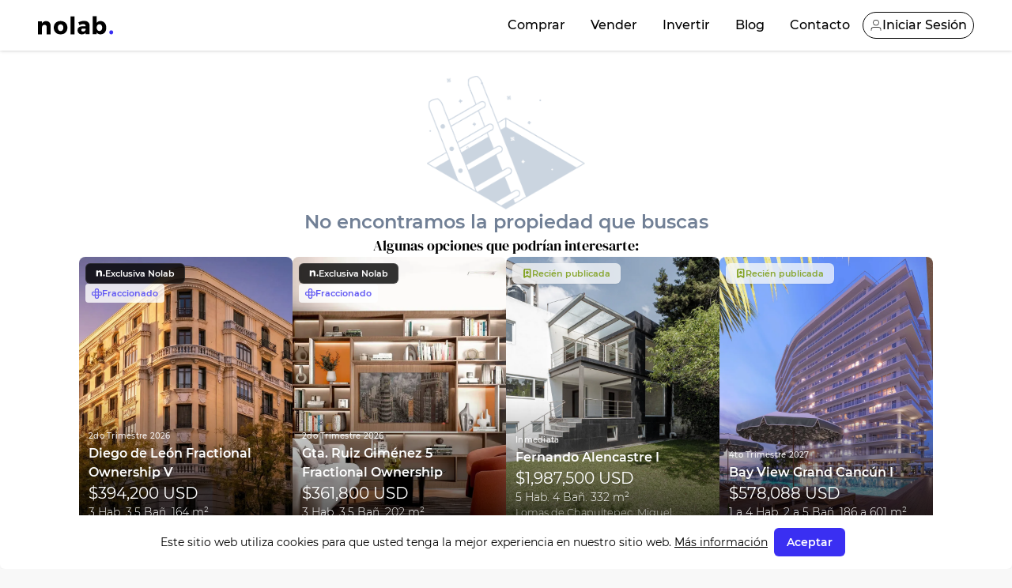

--- FILE ---
content_type: text/html; charset=utf-8
request_url: https://nolab.es/propiedades/vivienda-reformada-de-316m-en-calle-maldonado-barrio-castellana-salamanca-castellana
body_size: 88884
content:
<!DOCTYPE html><html lang="es"><head><meta charSet="utf-8"/><meta name="viewport" content="width=device-width, initial-scale=1, maximum-scale=1, viewport-fit=cover, user-scalable=no"/><link rel="stylesheet" href="/_next/static/css/dca7f3b2ad8a3bd1.css" data-precedence="next"/><link rel="stylesheet" href="/_next/static/css/d07a1a8586f3d61a.css" data-precedence="next"/><link rel="stylesheet" href="/_next/static/css/cce903043cad5560.css" data-precedence="next"/><link rel="preload" as="script" fetchPriority="low" href="/_next/static/chunks/webpack-69e7f7ca83e70dec.js"/><script src="/_next/static/chunks/52774a7f-6d56e90959c96e4d.js" async=""></script><script src="/_next/static/chunks/fd9d1056-5ad381d85b807103.js" async=""></script><script src="/_next/static/chunks/6298-4b0d3eb5ab94f1b1.js" async=""></script><script src="/_next/static/chunks/main-app-06adfe3109342420.js" async=""></script><script src="/_next/static/chunks/9da6db1e-7d32c7f639b9ca8e.js" async=""></script><script src="/_next/static/chunks/7648-f4b2136b55bf59b6.js" async=""></script><script src="/_next/static/chunks/app/layout-3db39c2454846c45.js" async=""></script><script src="/_next/static/chunks/3145-8f180fe949a7eaf0.js" async=""></script><script src="/_next/static/chunks/app/not-found-d8820f210464133b.js" async=""></script><script src="/_next/static/chunks/app/global-error-9e819dd15c268794.js" async=""></script><script src="/_next/static/chunks/1407-ffa4f8a7cf9b1979.js" async=""></script><script src="/_next/static/chunks/2586-ad96741293eddadc.js" async=""></script><script src="/_next/static/chunks/2957-107d579bf57cfd02.js" async=""></script><script src="/_next/static/chunks/3464-a1b829bf9422d9a1.js" async=""></script><script src="/_next/static/chunks/605-565d189b425785b8.js" async=""></script><script src="/_next/static/chunks/4395-3af25afc258d8d12.js" async=""></script><script src="/_next/static/chunks/1753-a42fac6451020004.js" async=""></script><script src="/_next/static/chunks/6979-4f45230ba7848344.js" async=""></script><script src="/_next/static/chunks/5134-4dd0e2965662f465.js" async=""></script><script src="/_next/static/chunks/2093-04257d7e14522d4f.js" async=""></script><script src="/_next/static/chunks/578-d254ef2d21cce849.js" async=""></script><script src="/_next/static/chunks/2106-8009fde4c71e04dd.js" async=""></script><script src="/_next/static/chunks/776-ca0a15d597134e51.js" async=""></script><script src="/_next/static/chunks/2464-534c9cf0d93579eb.js" async=""></script><script src="/_next/static/chunks/app/%5Blocale%5D/layout-30125a055e7a425f.js" async=""></script><script src="/_next/static/chunks/97bfd92e-af0b715244a12eb1.js" async=""></script><script src="/_next/static/chunks/4202-7160db2d633b6765.js" async=""></script><script src="/_next/static/chunks/app/%5Blocale%5D/propiedades/%5BpropertyId%5D/not-found-5ab49d480447e90e.js" async=""></script><link rel="preload" href="/lib/tag-manager.js" as="script"/><link rel="preload" href="/lib/svg-loader.min.js" as="script"/><title>Pisos y Casas de Lujo en Venta en España | Nolab</title><meta name="description" content="Plataforma digital inmobiliaria de inversiones cross border. Compra y vende inmuebles exclusivos de lujo alrededor del mundo."/><meta name="application-name" content="Nolab Real Estate"/><meta name="generator" content="Nolab Real Estate"/><meta name="keywords" content="Real Estate,Inmobiliaria,Inversiones,investment,Inmuebles,Propiedades,Casas,Apartamentos,Homes,Houses,Departamentos,Pisos,Apartments,Villas,De lujo,México,España,Spain,Cross border"/><meta name="referrer" content="origin-when-cross-origin"/><meta name="creator" content="Nolab Real Estate"/><meta name="publisher" content="Nolab Real Estate"/><meta name="format-detection" content="telephone=no, address=no, email=no"/><meta property="og:title" content="Pisos y Casas de Lujo en Venta en España | Nolab"/><meta property="og:description" content="Plataforma digital inmobiliaria de inversiones cross border. Compra y vende inmuebles exclusivos de lujo alrededor del mundo."/><meta property="og:url" content="https://nolab.es"/><meta property="og:site_name" content="Nolab Real Estate"/><meta property="og:image" content="https://nolab.es/icon-512x512.png"/><meta property="og:image:width" content="512"/><meta property="og:image:height" content="512"/><meta property="og:image:alt" content="Nolab Real Estate"/><meta property="og:type" content="website"/><meta name="twitter:card" content="summary_large_image"/><meta name="twitter:title" content="Pisos y Casas de Lujo en Venta en España | Nolab"/><meta name="twitter:description" content="Plataforma digital inmobiliaria de inversiones cross border. Compra y vende inmuebles exclusivos de lujo alrededor del mundo."/><meta name="twitter:image" content="https://nolab.es/icon-512x512.png"/><meta name="twitter:image:width" content="512"/><meta name="twitter:image:height" content="512"/><meta name="twitter:image:alt" content="Nolab Real Estate"/><link rel="icon" href="/favicon.ico" type="image/x-icon" sizes="48x48"/><meta name="robots" content="noindex"/><meta name="robots" content="noindex"/><script src="/_next/static/chunks/polyfills-42372ed130431b0a.js" noModule=""></script></head><body><noscript><iframe src="https://www.googletagmanager.com/ns.html?id=GTM-KZ9DRLS" height="0" width="0" style="display:none;visibility:hidden"></iframe></noscript><div class="transform transition-all duration-700 -translate-y-full fixed top-0  z-50 h-16 w-full bg-white shadow-[0px_0px_4px_rgba(0,0,0,0.25)] md:h-16"><div class="clickOnMainLogoAndGoToHome mx-auto flex h-full w-full max-w-[1600px] items-center justify-between gap-4 px-6 lg:px-12"><a id="clickOnMainLogoAndGoToHome" class="hidden min-w-max max-w-max items-start justify-start sm:flex" href="/"><svg xmlns="http://www.w3.org/2000/svg" width="92" height="22" fill="none" viewBox="0 0 92 22" class="flex h-20 w-24 items-center"><path fill="#000" d="M15.44 12v10h-4.828v-8.588c0-1.853-1.039-3-2.668-3-1.768 0-2.892 1.323-3.088 3.206V22H0V6.147h4.857v2.588C5.924 6.882 7.664 5.94 9.91 5.912c3.34 0 5.53 2.382 5.53 6.088Zm20.263 1.882c0 4.883-3.313 8.118-8.254 8.118-4.941 0-8.282-3.235-8.282-8.118 0-4.882 3.313-8.088 8.282-8.088 4.969 0 8.254 3.206 8.254 8.088Zm-11.65.059c0 2.47 1.375 4.117 3.396 4.117 2.02 0 3.369-1.647 3.369-4.117 0-2.47-1.376-4.118-3.37-4.118-1.992 0-3.396 1.677-3.396 4.118ZM39.43 22V.177h4.856V22H39.43Zm23.153-10.588v10.353h-4.745V19.94c-.982 1.354-2.583 2.06-4.632 2.06-3.229 0-5.193-2.06-5.193-4.97 0-2.912 2.049-4.765 5.811-4.795h3.986V12c0-1.559-.982-2.5-2.948-2.5-1.263 0-2.92.47-4.52 1.323L48.967 7.47c2.358-1.147 4.491-1.794 7.018-1.794 4.155 0 6.57 2.147 6.598 5.736Zm-4.773 4.97v-1.411h-3.06c-1.46 0-2.189.53-2.189 1.706s.786 1.882 2.133 1.882c1.517 0 2.808-.882 3.116-2.177Zm24.978-2.412c0 4.824-2.751 8.03-6.99 8.03-1.965 0-3.565-.823-4.632-2.294v2.118H66.31V0h4.857v8.06c1.067-1.442 2.611-2.266 4.52-2.266 4.268 0 7.102 3.265 7.102 8.177Zm-4.885-.146c0-2.412-1.376-4.118-3.397-4.118-2.022 0-3.34 1.706-3.34 4.118 0 2.411 1.375 4.147 3.34 4.147 1.965 0 3.397-1.706 3.397-4.147Z"></path><path fill="#3A2FF2" d="M91.204 19.53c0 1.47-.982 2.47-2.358 2.47-1.376 0-2.33-1-2.33-2.47 0-1.47.954-2.441 2.33-2.441 1.376 0 2.358 1 2.358 2.44Z"></path></svg></a><a id="clickOnMainLogoAndGoToHome" class="clickOnMainLogoAndGoToHome flex min-w-max max-w-max items-start justify-start sm:hidden" href="/"><svg xmlns="http://www.w3.org/2000/svg" width="32" height="25" fill="none" viewBox="0 0 32 25" class="flex h-6 w-6 items-center"><path fill="#000" d="M21.177 9.546v14.887h-6.623V11.65c0-2.758-1.425-4.466-3.659-4.466-2.425 0-3.966 1.97-4.235 4.772v12.478H0V.833h6.661v3.852c1.463-2.758 3.85-4.16 6.93-4.203 4.582 0 7.586 3.547 7.586 9.064Z"></path><path fill="#3A2FF2" d="M31.855 20.755c0 2.19-1.347 3.678-3.234 3.678s-3.197-1.489-3.197-3.678c0-2.188 1.31-3.633 3.197-3.633s3.234 1.489 3.234 3.633Z"></path></svg></a><div class="hidden h-full items-center justify-center md:flex gap-4 text-white"><div class="hidden h-full transition-colors items-center justify-center md:flex text-black"><div class="h-full"><div style="box-shadow:inset 0px 0px 4px 0px rgba(0, 0, 0, 0.25)" class="border-b border-b-black/20 rounded-b-xl w-full h-auto invisible opacity-0 bg-white absolute bottom-[1px] left-0 flex flex-col translate-y-full transition-all ease-in duration-75"><div class="mx-auto h-full w-full max-w-[1600px] px-6 lg:px-12"><div class="p-6"><div class="grid grid-cols-2 gap-4"><div class="grid grid-cols-3 gap-4 items-start border-r border-r-gray-03"><div class="w-full"><p class="text-subtitle font-semibold text-base mb-3">España</p><div class="flex flex-col gap-3"><a class="text-gray-05 font-medium text-sm hover:font-semibold" href="/resultados/propiedades/madrid">Madrid</a><a class="text-gray-05 font-medium text-sm hover:font-semibold" href="/resultados/propiedades/malaga-malaga">Málaga</a><a class="text-gray-05 font-medium text-sm hover:font-semibold" href="/resultados/propiedades/marbella-malaga">Marbella</a><a class="text-gray-05 font-medium text-sm hover:font-semibold" href="/resultados/propiedades/salamanca-espana">Salamanca</a><a class="text-gray-05 font-medium text-sm hover:font-semibold" href="/resultados/propiedades/fuengirola-malaga">Fuengirola</a><a class="text-gray-05 font-medium text-sm hover:font-semibold" href="/resultados/propiedades/justicia-madrid">Justicia</a><a class="text-gray-05 font-medium text-sm hover:font-semibold" href="/resultados/propiedades/recoletos-madrid">Recoletos</a></div></div><div class="w-full px-2"><p class="text-subtitle font-semibold text-base mb-3">Tendencias</p><div class="flex flex-col gap-3"><a class="text-gray-05 font-medium text-sm hover:font-semibold" href="/tendencias/descuentos-mas-altos">Descuentos más altos</a><a class="text-gray-05 font-medium text-sm hover:font-semibold" href="/tendencias/lo-mas-lujoso">Lo más lujoso</a><a class="text-gray-05 font-medium text-sm hover:font-semibold" href="/tendencias/mas-espacioso">Más espacioso</a><a class="text-gray-05 font-medium text-sm hover:font-semibold" href="/tendencias/mas-amenidades">Más amenidades</a></div></div></div><div class="flex flex-col items-start gap-4"><p class="text-subtitle font-semibold text-base">Búsqueda</p><div class="rounded-full bg-[#E5E5E5] p-1 w-full"><div class="flex h-full items-center justify-between w-full"><div class="flex w-full justify-between"><div class="relative flex w-full"><div class="flex w-full items-center gap-1"><form id="form:searchedSomethingWithoutResults" class="flex-1 form:searchedSomethingWithoutResults"><div><div class="flex"><input autoComplete="off" class="typenumber px-4 rounded-lg focus:outline-none pr-10 py-4 max-h-8 w-full border-none bg-transparent text-start text-sm font-medium text-gray-05 placeholder:text-start placeholder:text-base placeholder:font-medium placeholder:text-gray-05 md:text-lg" type="text" placeholder="Buscar" step="any" inputMode="text" name="title" value=""/></div></div></form></div></div><div class="flex h-8 w-9 items-center justify-center rounded-full bg-white border border-gray-02 pointer-events-none &#x27;form:searchedSomethingWithoutResults&#x27;
        " id="form:searchedSomethingWithoutResults"><svg xmlns:xlink="http://www.w3.org/1999/xlink" fill="#000" class="max-h-4 min-h-4 min-w-4 max-w-4" xmlns="http://www.w3.org/2000/svg" viewBox="0 0 24 24"><path d="M16.35352,15.64648l-.01105-.00732a8.534,8.534,0,1,0-.70337.70325l.00738.01111,6,6a.5.5,0,0,0,.707-.707ZM10,17.5A7.5,7.5,0,1,1,17.5,10,7.5082,7.5082,0,0,1,10,17.5Z"></path></svg></div></div></div></div><p class="text-subtitle font-semibold text-base">Configuración</p><div class="flex gap-4 w-full flex-col"><div class="flex h-9 border-black  w-52 items-center justify-around rounded-md border py-2 text-subtitle"><div class="w-1/2 text-center text-xs"><label for="global-currency"> <!-- -->Moneda<!-- --> </label></div><div class="border-black h-3 border border-r-[1px] text-subtitle"></div><div class="h-full w-1/2 text-center"><div class="md:hidden "><select id="changeCurrency" class="px-4 rounded-lg border border-gray-300 shadow-input focus:border-gray-500 focus:outline-none cursor-pointer changeCurrency h-full w-full border-none bg-transparent bg-none text-center text-subtitle shadow-none text-xs"><option value="" disabled="">MXN</option><option value="MXN">MXN</option><option value="USD">USD</option><option value="EUR" selected="">EUR</option></select></div><div class="relative hidden md:block"><div class="flex items-center justify-between px-4 rounded-lg border border-gray-300 shadow-input focus:border-gray-500 focus:outline-none cursor-pointer changeCurrency h-full w-full border-none bg-transparent bg-none text-center text-subtitle shadow-none text-xs"><span class="overflow-hidden overflow-ellipsis whitespace-nowrap">EUR</span></div><div><div class="shadow-card overflow-hidden ease-in-out absolute z-20 overflow-y-auto shadow transition-all min-w-max duration-400 max-h-0 bg-white -left-[calc(100%+4px)] mt-3 rounded-md w-60"><div class="flex w-full cursor-pointer items-center justify-between px-2 py-1 text-black hover:bg-[#F4F9FF] hover:text-brand-blue"><span>MXN</span></div><div class="flex w-full cursor-pointer items-center justify-between px-2 py-1 text-black hover:bg-[#F4F9FF] hover:text-brand-blue"><span>USD</span></div><div class="flex w-full cursor-pointer items-center justify-between px-2 py-1 text-black hover:bg-[#F4F9FF] hover:text-brand-blue"><span>EUR</span></div></div></div></div></div></div><div class="flex h-9 border-black  w-52 items-center justify-around rounded-md border py-2 text-subtitle"><div class="w-1/2 text-center text-xs"><label for="global-currency">Idioma</label></div><div class="border-black h-3 border border-r-[1px] text-subtitle"></div><div class="h-full w-1/2 text-center"><div class="md:hidden "><select class="px-4 rounded-lg border border-gray-300 shadow-input focus:border-gray-500 focus:outline-none cursor-pointer changeCurrency h-full w-full border-none bg-transparent bg-none text-center shadow-none text-subtitle text-xs"><option value="es" selected="">Español</option><option value="en">English</option></select></div><div class="relative hidden md:block"><div class="flex items-center justify-between px-4 rounded-lg border border-gray-300 shadow-input focus:border-gray-500 focus:outline-none cursor-pointer changeCurrency h-full w-full border-none bg-transparent bg-none text-center shadow-none text-subtitle text-xs"><span class="overflow-hidden overflow-ellipsis whitespace-nowrap">Español</span></div><div><div class="shadow-card overflow-hidden ease-in-out absolute z-20 overflow-y-auto shadow transition-all min-w-max duration-400 max-h-0 bg-white -left-[calc(100%+4px)] mt-3 rounded-md w-60"><div class="flex w-full cursor-pointer items-center justify-between px-2 py-1 text-black hover:bg-[#F4F9FF] hover:text-brand-blue"><span>Español</span></div><div class="flex w-full cursor-pointer items-center justify-between px-2 py-1 text-black hover:bg-[#F4F9FF] hover:text-brand-blue"><span>English</span></div></div></div></div></div></div></div></div></div></div></div></div><div class="px-4 py-1 flex justify-center items-center h-full cursor-pointer text-base font-medium transition-all  ease-in   duration-75">Comprar</div></div><div class="h-full"><div style="box-shadow:inset 0px 0px 4px 0px rgba(0, 0, 0, 0.25)" class="border-b border-b-black/20 rounded-b-xl w-full h-auto invisible opacity-0 bg-white absolute bottom-[1px] left-0 flex flex-col translate-y-full transition-all ease-in duration-75"><div class="mx-auto h-full w-full max-w-[1600px] px-6 lg:px-12"><div class="pb-4"><div class="my-6"><div class="grid grid-cols-4 fade-in"><div class="flex flex-col gap-4"><div class="flex gap-4 items-center cursor-pointer"><a class="text-base font-medium" href="/servicios/estudios-de-valuacion">Servicios</a></div><a class=" text-title cursor-pointer hover:font-semibold font-medium text-sm ml-12" href="/servicios/estudios-de-valuacion">Estudios de valuación</a><a class=" text-title cursor-pointer hover:font-semibold font-medium text-sm ml-12" href="/servicios/campanas-de-marketing-digital">Campañas de Marketing Digital</a><a class=" text-title cursor-pointer hover:font-semibold font-medium text-sm ml-12" href="/servicios/prospeccion-automatizada-con-ia">Prospección con IA</a><a class=" text-title cursor-pointer hover:font-semibold font-medium text-sm ml-12" href="/servicios/call-center-especializado">Call Center especializado</a><a class=" text-title cursor-pointer hover:font-semibold font-medium text-sm ml-12" href="/servicios/produccion-audiovisual/fotografia-profesional">Producción Audiovisual</a></div><div class="flex flex-col gap-4"><div class="flex gap-4 items-center cursor-pointer"><a class="text-base font-medium" href="/venta-de-propiedad/preparacion-de-propiedad">Venta de propiedad</a></div><a class=" text-title cursor-pointer hover:font-semibold font-medium text-sm ml-12" href="/venta-de-propiedad/preparacion-de-propiedad">Preparación de propiedad</a><a class=" text-title cursor-pointer hover:font-semibold font-medium text-sm ml-12" href="/venta-de-propiedad/generacion-de-leads">Generación de Leads</a><a class=" text-title cursor-pointer hover:font-semibold font-medium text-sm ml-12" href="/venta-de-propiedad/fuerza-de-venta">Fuerza de venta</a><a class=" text-title cursor-pointer hover:font-semibold font-medium text-sm ml-12" href="/venta-de-propiedad/acompanamiento-en-cierre">Acompañamiento en cierre</a></div><div class="flex gap-8 flex-col"><a class="flex gap-4 items-center cursor-pointer" target="_blank" href="https://www.nolab.app/register/developer"><p class="text-base font-medium">Da de alta tu propiedad</p></a></div><div class="flex gap-4 cursor-pointer items-start"><a target="_blank" class="flex gap-4 items-center cursor-pointer" href="https://www.nolab.app"><p class="text-base font-medium">Aplicación de seguimiento de campañas publicitarias</p></a></div></div></div></div></div></div><div class="px-4 py-1 flex justify-center items-center h-full cursor-pointer text-base font-medium transition-all  ease-in   duration-75">Vender</div></div><div class="h-full"><a class="px-4 py-1 flex justify-center items-center h-full cursor-pointer text-base font-medium transition-all  ease-in   duration-75" href="https://nou.capital">Invertir</a></div><div class="h-full"><div style="box-shadow:inset 0px 0px 4px 0px rgba(0, 0, 0, 0.25)" class="border-b border-b-black/20 rounded-b-xl w-full h-auto invisible opacity-0 bg-white absolute bottom-[1px] left-0 flex flex-col translate-y-full transition-all ease-in duration-75"><div class="mx-auto h-full w-full max-w-[1600px] px-6 lg:px-12 !px-0 lg:!px-0"><div class="grid grid-cols-4 gap-4 items-center"><div class="col-span-3 p-3 lg:p-6 flex flex-col h-full gap-6 lg:gap-10 xl:gap-12 "><p class="text-base font-medium text-subtitle leading-3 px-8">Últimos Artículos</p><div class="grid grid-cols-2 lg:grid-cols-3 gap-4 lg:gap-6 xl:gap-8"></div><a target="_blank" class="text-brand-blue font-semibold text-xs left-4 text-center" href="blog/">Ver más artículos</a></div><div class="bg-[#EDEDED] py-11 px-4 lg:px-14 xl:px-[70px]"></div></div></div></div><a class="px-4 py-1 flex justify-center items-center h-full cursor-pointer text-base font-medium transition-all  ease-in   duration-75" href="blog">Blog</a></div><div class="h-full"><div style="box-shadow:inset 0px 0px 4px 0px rgba(0, 0, 0, 0.25)" class="border-b border-b-black/20 rounded-b-xl w-full h-auto invisible opacity-0 bg-white absolute bottom-[1px] left-0 flex flex-col translate-y-full transition-all ease-in duration-75"><div class="mx-auto h-full w-full max-w-[1600px] px-6 lg:px-12"><div class="p-6 pb-10 first-step-contact"><div class="grid grid-cols-3 gap-4"><div class="col-span-1 flex justify-start items-start text-start "><div class="flex flex-col text-start gap-4 second-step-contact"><p class="text-subtitle text-lg font-semibold text-start">Nuestra Información</p><div class="flex gap-4"><div class="flex flex-col gap-2"><p class="font-medium text-subtitle text-base">Teléfono</p><a href="tel:+525571000300" class="text-base font-medium text-title tracking-[.08px]">México:<span class="font-normal text-gray-05">+52 55 7100 0300</span></a><a href="tel:+34912159068" class="text-base font-medium text-title tracking-[.08px]">España:<span class="font-normal text-gray-05">+34 912 15 90 68</span></a><p class="text-title text-sm font-normal tracking-[.07px]">Lunes a Viernes 9:00 am a 6:00 pm</p></div></div></div></div><div class="col-span-1 flex justify-start items-start text-start "><div class="flex gap-4"><div class="flex flex-col gap-2"><p class="font-medium text-subtitle text-base">Dirección</p><p class="text-base font-normal text-gray-05 tracking-[.08px] flex flex-col"><span>Calle Castelló 117,</span><span>5ª Planta, Puerta 536,</span><span>28006, Madrid, España</span></p><a target="_blank" href="https://maps.google.com/?q=Gran%20Vía%204,%2028013%20Madrid,%20España" class="text-sm font-medium text-brand-blue tracking-[.08px]">Ver mapa</a></div></div></div><div class="col-span-1 flex justify-start"><div class="flex flex-col text-start gap-4 third-step-contact"><p class="text-subtitle text-lg font-semibold">Atención Brokers</p><div class="flex gap-4"><div class="flex flex-col gap-2"><a class="text-base font-medium text-title tracking-[.08px]" href="https://wa.me/5215571000300">WhatsApp:<!-- --> <span class="font-normal text-gray-05">+52 55 7100 0300</span></a><p class="text-title text-sm font-normal tracking-[.07px]">Lunes a Viernes 9:00 am a 6:00 pm</p></div></div></div></div></div></div></div></div><div class="px-4 py-1 flex justify-center items-center h-full cursor-pointer text-base font-medium transition-all  ease-in   duration-75">Contacto</div></div></div><div class="flex cursor-pointer items-center justify-center gap-4 fade-in"><div class="h-7 w-7 cursor-pointer overflow-hidden rounded-full border-2 border-white"></div><div class="max-w-[115px] transition-colors text-base font-medium text-black">Cargando...</div></div></div><div class="md:hidden rounded-full bg-[#E5E5E5] p-1"><div class="flex h-full items-center justify-between md:w-[420px] lg:w-[500px]"><div class="flex w-full justify-between"><div class="relative flex w-full"><div class="flex w-full items-center gap-1"><form id="form:searchedSomethingWithoutResults" class="flex-1 form:searchedSomethingWithoutResults"><div><div class="flex"><input autoComplete="off" class="typenumber px-4 rounded-lg focus:outline-none pr-10 py-4 max-h-8 w-full border-none bg-transparent text-start text-sm font-medium text-gray-05 placeholder:text-start placeholder:text-base placeholder:font-medium placeholder:text-gray-05 md:text-lg" type="text" placeholder="Buscar" step="any" inputMode="text" name="title" value=""/></div></div></form></div></div><div class="flex h-8 w-9 items-center justify-center rounded-full bg-white border border-gray-02 pointer-events-none &#x27;form:searchedSomethingWithoutResults&#x27;
        " id="form:searchedSomethingWithoutResults"><svg xmlns:xlink="http://www.w3.org/1999/xlink" fill="#000" class="max-h-4 min-h-4 min-w-4 max-w-4" xmlns="http://www.w3.org/2000/svg" viewBox="0 0 24 24"><path d="M16.35352,15.64648l-.01105-.00732a8.534,8.534,0,1,0-.70337.70325l.00738.01111,6,6a.5.5,0,0,0,.707-.707ZM10,17.5A7.5,7.5,0,1,1,17.5,10,7.5082,7.5082,0,0,1,10,17.5Z"></path></svg></div></div></div></div><div class="md:hidden "><div class="flex cursor-pointer"><svg xmlns:xlink="http://www.w3.org/1999/xlink" class="min-w-6 min-h-6 max-w-6 max-h-6 text-black" fill="currentColor" xmlns="http://www.w3.org/2000/svg" width="20" height="14" viewBox="0 0 20 14"><rect width="19.899" height="1.75" rx=".875"></rect><rect width="19.899" height="1.75" y="6.125" rx=".875"></rect><rect width="19.899" height="1.75" y="12.25" rx=".875"></rect></svg></div><div class="ClosedMobileMenu md:hidden fixed right-0 top-0 h-[100vh] w-[100vw] bg-black/50 backdrop-blur-sm transition-all duration-700 md:invisible md:opacity-0 " style="opacity:0;visibility:hidden" id="ClosedMobileMenu"><div style="box-shadow:0px 0px 10px -1px rgba(0,0,0,0.1);border:1px solid #E6E6E6;transform:translateX(110%)" class="z-[60] fixed right-0 top-0  h-[100vh] w-[100vw] overflow-y-auto rounded-l-xl bg-white transition-all duration-500 md:translate-x-[110%] "><div class="ClosedMobileMenu flex w-full justify-start px-4 py-3 border border-b-black/25 fade-in
              " id="ClosedMobileMenu"></div><div class="w-full"></div><div class="flex flex-col gap-4 py-6 fade-top"><div class="mx-9 cursor-pointer flex justify-between items-center w-auto"><div class="text-subtitle text-base font-medium leading-6 ">Comprar</div></div><div class="mx-9 cursor-pointer flex justify-between items-center w-auto"><div class="text-subtitle text-base font-medium leading-6 ">Vender</div></div><a target="blank" class="mx-9 cursor-pointer flex justify-between items-center w-auto" href="https://nou.capital"><p class="text-subtitle text-base font-medium leading-6 active:pb-2 active:border-b-2 active:border-b-brand-blue ">Invertir</p></a><div class="mx-9 cursor-pointer flex justify-between items-center w-auto"><div class="text-subtitle text-base font-medium leading-6 ">Blog</div></div><div class="mx-9 cursor-pointer flex justify-between items-center w-auto"><div class="text-subtitle text-base font-medium leading-6 ">Contacto</div></div></div><div class="flex flex-col gap-14 pb-10"><div class="border border-t-[#95959580] border-b-[#95959580] py-9 px-8 border-l-0 border-r-0 cursor-pointer"><div id="openedModalToLogin" class="openedModalToLogin  rounded-full border border-subtitle px-3 xs:px-2 py-2 flex items-center gap-2 justify-center w-fit mx-auto"><p class="text-subtitle text-base"> <!-- -->Iniciar Sesión</p></div></div><div class=" py-4 px-8 flex flex-col gap-3"><p class="text-gray-02 text-base font-medium">Configuración</p><div class="flex gap-1 flex-wrap justify-between"><div class="flex items-center rounded-md border pl-3"><div class="md:hidden "><select id="global-currency" class="px-4 rounded-lg border border-gray-300 text-sm text-gray-700 shadow-input focus:border-gray-500 focus:outline-none cursor-pointer h-10 w-28 border-none shadow-none"><option value="" disabled="">ESP</option><option value="es">Español</option><option value="en">English</option></select></div><div class="relative hidden md:block"><div class="flex items-center justify-between px-4 rounded-lg border border-gray-300 text-sm text-gray-700 shadow-input focus:border-gray-500 focus:outline-none cursor-pointer h-10 w-28 border-none shadow-none"><span class="overflow-hidden overflow-ellipsis whitespace-nowrap">Otro..</span></div><div><div class="shadow-card overflow-hidden ease-in-out absolute z-20 mt-1 w-full overflow-y-auto rounded-lg shadow transition-all min-w-max duration-400 max-h-0 bg-white"><div class="flex w-full cursor-pointer items-center justify-between px-2 py-1 text-black hover:bg-[#F4F9FF] hover:text-brand-blue"><span>Español</span></div><div class="flex w-full cursor-pointer items-center justify-between px-2 py-1 text-black hover:bg-[#F4F9FF] hover:text-brand-blue"><span>English</span></div></div></div></div></div><div class="flex items-center rounded-md border pl-3"><div class="md:hidden "><select id="global-currency" class="px-4 rounded-lg border border-gray-300 text-sm text-gray-700 shadow-input focus:border-gray-500 focus:outline-none cursor-pointer h-10 w-24 border-none shadow-none"><option value="" disabled="">MXN</option><option value="MXN" selected="">MXN</option><option value="USD">USD</option><option value="EUR">EUR</option></select></div><div class="relative hidden md:block"><div class="flex items-center justify-between px-4 rounded-lg border border-gray-300 text-sm text-gray-700 shadow-input focus:border-gray-500 focus:outline-none cursor-pointer h-10 w-24 border-none shadow-none"><span class="overflow-hidden overflow-ellipsis whitespace-nowrap">MXN</span></div><div><div class="shadow-card overflow-hidden ease-in-out absolute z-20 mt-1 w-full overflow-y-auto rounded-lg shadow transition-all min-w-max duration-400 max-h-0 bg-white"><div class="flex w-full cursor-pointer items-center justify-between px-2 py-1 text-black hover:bg-[#F4F9FF] hover:text-brand-blue"><span>MXN</span></div><div class="flex w-full cursor-pointer items-center justify-between px-2 py-1 text-black hover:bg-[#F4F9FF] hover:text-brand-blue"><span>USD</span></div><div class="flex w-full cursor-pointer items-center justify-between px-2 py-1 text-black hover:bg-[#F4F9FF] hover:text-brand-blue"><span>EUR</span></div></div></div></div></div></div></div></div></div></div></div></div></div><div class="mt-16"></div><!--$--><!--$!--><template data-dgst="NEXT_NOT_FOUND"></template><div class="mx-auto max-w-[1600px]"><div class="flex w-full h-[400px] gap-1 md:h-[600px]"><div class="w-full md:w-1/2 animate-pulse relative"><div class="w-full h-full bg-gray-300"></div></div><div class="w-full md:w-1/2 gap-1 grid-cols-2 hidden md:grid"><div class="w-full h-full animate-pulse relative"><div class="w-full h-full bg-gray-300"></div></div><div class="w-full animate-pulse relative"><div class="w-full h-full bg-gray-300"></div></div><div class="w-full animate-pulse relative"><div class="w-full h-full bg-gray-300"></div></div><div class="w-full animate-pulse relative"><div class="w-full h-full bg-gray-300"></div></div></div></div><div class="w-1/4 min-w-32 mt-8 h-4 rounded-md overflow-hidden"><div class="w-full h-full animate-pulse relative"><div class="w-full h-full bg-gray-300"></div></div></div><div class="p-4 md:p-0 w-full my-12"><div class="flex flex-col gap-4"><div class="w-1/5 min-w-64 h-6 rounded-md overflow-hidden"><div class="w-full h-full animate-pulse relative"><div class="w-full h-full bg-gray-300"></div></div></div><div class="flex gap-4"><div class="w-28 h-4 rounded-md overflow-hidden"><div class="w-full h-full animate-pulse relative"><div class="w-full h-full bg-gray-300"></div></div></div><div class="w-1/5 min-w-32 h-4 rounded-md overflow-hidden"><div class="w-full h-full animate-pulse relative"><div class="w-full h-full bg-gray-300"></div></div></div></div></div></div></div><!--/$--><!--/$--><div id="modalPortal"></div><div data-rht-toaster="" style="position:fixed;z-index:9999;top:16px;left:16px;right:16px;bottom:16px;pointer-events:none"></div><footer class="w-full bg-bg-04 px-8 py-8 md:py-20 lg:px-20 z-[1] relative gap-4"><div class="max-w-[1600px] mx-auto gap-4 md:gap-6 lg:gap-10 grid grid-cols-12"><div class="col-span-12 md:col-span-8 lg:col-span-9 flex flex-col md:gap-9"><div class="w-full border-b border-white col-span-3 hidden md:block"></div><div class="grid grid-cols-1 md:grid-cols-3 md:gap-8 lg:gap-20"><div class="mt-8 flex flex-col gap-1 md:gap-5 md:mt-0 transition-all duration-500 ease-in-out"><div class="flex justify-between items-center cursor-pointer md:cursor-auto"><h2 class="text-xl font-dm font-normal leading-6 text-white">Nolab</h2></div><div class="flex flex-col gap-5 pl-1 md:pl-0 max-h-0 md:max-h-[400px] transition-all duration-500 ease-in-out overflow-hidden"><a target="blank" href="blog"><span class="text-base font-light leading-6 text-gray-02">Blog</span></a><a target="blank" href="https://nolab.mx/contacto/"><span class="text-base font-light leading-6 text-gray-02">Contacto</span></a><span class="text-base font-light leading-6 text-gray-02">Ayuda &amp; FAQ</span><a class="text-base font-light leading-6 text-gray-02" target="blank" href="/aviso-de-privacidad"><span class="text-base font-light leading-6 text-gray-02">Términos y condiciones</span></a><a target="blank" href="/aviso-de-privacidad"><span class="text-base font-light leading-6 text-gray-02">Política de privacidad</span></a><div class="flex flex-col gap-5 mt-10"><svg xmlns="http://www.w3.org/2000/svg" width="100" height="24" viewBox="0 0 100 24" fill="none"><path d="M16.8445 13.0908V24H11.5763V14.6315C11.5763 12.6104 10.4435 11.3588 8.66656 11.3588C6.73731 11.3588 5.5117 12.8024 5.29751 14.8559V24H0V6.70577H5.2983V9.52886C6.46204 7.50774 8.36115 6.48056 10.8108 6.44898C14.4551 6.44898 16.8445 9.04768 16.8445 13.0908Z" fill="white"></path><path d="M38.9487 15.1443C38.9487 20.4705 35.3346 24 29.9443 24C24.5539 24 20.9096 20.4705 20.9096 15.1443C20.9096 9.81807 24.5238 6.32099 29.9443 6.32099C35.3647 6.32099 38.9487 9.81807 38.9487 15.1443ZM26.2388 15.2083C26.2388 17.9034 27.7397 19.7001 29.9443 19.7001C32.1488 19.7001 33.6195 17.9034 33.6195 15.2083C33.6195 12.5132 32.1186 10.7164 29.9443 10.7164C27.7699 10.7164 26.2388 12.5456 26.2388 15.2083Z" fill="white"></path><path d="M43.0139 24V0.192804H48.3122V24H43.0139Z" fill="white"></path><path d="M68.2722 12.4492V23.7432H63.0961V21.7537C62.0244 23.2296 60.2784 24 58.0429 24C54.5208 24 52.3773 21.7537 52.3773 18.5774C52.3773 15.4011 54.6128 13.38 58.7172 13.3476H63.066V13.0908C63.066 11.3904 61.9942 10.3632 59.85 10.3632C58.4721 10.3632 56.665 10.8768 54.919 11.8068L53.4181 8.14931C55.9907 6.89775 58.3182 6.19218 61.0748 6.19218C65.6076 6.19218 68.2413 8.53409 68.2722 12.4492ZM63.066 17.8718V16.3319H59.7279C58.135 16.3319 57.3393 16.9094 57.3393 18.1926C57.3393 19.4757 58.1968 20.2461 59.6668 20.2461C61.3208 20.2461 62.7296 19.2838 63.066 17.8718Z" fill="white"></path><path d="M90.3147 15.2407C90.3147 20.5029 87.3129 24 82.6889 24C80.5446 24 78.7994 23.1016 77.6357 21.4977V23.808H72.3374V0H77.6357V8.79172C78.7994 7.21936 80.4844 6.32099 82.5667 6.32099C87.2225 6.32099 90.3147 9.88206 90.3147 15.2407ZM84.9854 15.0803C84.9854 12.4492 83.4845 10.5885 81.2792 10.5885C79.0739 10.5885 77.6349 12.4492 77.6349 15.0803C77.6349 17.7114 79.1358 19.6046 81.2792 19.6046C83.4227 19.6046 84.9854 17.7438 84.9854 15.0803Z" fill="white"></path><path d="M99.4957 21.3049C99.4957 22.9088 98.4239 24 96.923 24C95.4222 24 94.3806 22.9088 94.3806 21.3049C94.3806 19.701 95.4222 18.6422 96.923 18.6422C98.4239 18.6422 99.4957 19.7334 99.4957 21.3049Z" fill="white"></path></svg><p class="text-white text-base font-medium">Live Anywhere You Want</p></div></div><div class="w-full border-b border-[#888888] md:hidden"></div></div><div class="flex flex-col md:gap-6"><div class="mt-8 flex flex-col gap-1 md:gap-5 md:mt-0 transition-all duration-500 ease-in-out"><div class="flex justify-between items-center cursor-pointer md:cursor-auto"><h2 class="text-xl font-dm font-normal leading-6 text-white">Comprar</h2></div><div class="flex flex-col gap-5 pl-1 md:pl-0 max-h-0 md:max-h-[200px] transition-all duration-500 ease-in-out overflow-hidden"><a target="blank" href="/resultados/propiedades/espana"><span class="text-base font-light leading-6 text-gray-02">España</span></a><a target="blank" href="/resultados/propiedades/mexico"><span class="text-base font-light leading-6 text-gray-02">México</span></a></div><div class="w-full border-b border-[#888888] md:hidden"></div></div><div class="mt-8 flex flex-col gap-1 md:gap-5 md:mt-0 transition-all duration-500 ease-in-out"><div class="flex justify-between items-center cursor-pointer md:cursor-auto"><h2 class="text-xl font-dm font-normal leading-6 text-white">Invertir</h2></div><div class="flex flex-col gap-5 pl-1 md:pl-0 max-h-0 md:max-h-[200px] transition-all duration-500 ease-in-out overflow-hidden"><a target="blank" href="https://nou.capital/"><span class="text-base font-light leading-6 text-gray-02">Nou Capital</span></a></div><div class="w-full border-b border-[#888888] md:hidden"></div></div></div><div class="mt-8 flex flex-col gap-1 md:gap-5 md:mt-0 transition-all duration-500 ease-in-out"><div class="flex justify-between items-center cursor-pointer md:cursor-auto"><h2 class="text-xl font-dm font-normal leading-6 text-white">Vender</h2></div><div class="flex flex-col gap-5 pl-1 md:pl-0 max-h-0 md:max-h-[200px] transition-all duration-500 ease-in-out overflow-hidden"><a target="blank" href="/servicios/estudios-de-valuacion"><span class="text-base font-light leading-6 text-gray-02">Servicios</span></a><a target="blank" href="/venta-de-propiedad/preparacion-de-propiedad"><span class="text-base font-light leading-6 text-gray-02">Venta de propiedad</span></a></div><div class="w-full border-b border-[#888888] md:hidden"></div></div></div></div><div class="col-span-12 md:col-span-4 lg:col-span-3  flex flex-col md:gap-7"><div class="w-full border-b border-white col-span-1 hidden md:block"></div><div class="flex flex-col gap-4 mt-8 md:mt-0"><div class="mt-4 flex flex-col gap-4 text-white md:mt-0"><span class="w-max font-semibold">Dirección</span><div class="flex gap-3 items-center"><a href="https://nolab.es/"></a><p class="text-base font-normal text-gray-02 flex flex-col"><span>Calle Castelló 117, 5ª Planta, Puerta 536,</span><span>28006, Madrid, España</span></p></div></div><div class="flex flex-col gap-1 text-white md:mt-0 ml-8"><h2 class="text-base font-semibold text-white mt-4 md:mt-0">Correo electrónico</h2><a href="/cdn-cgi/l/email-protection#670f080b062709080b06054902146d4747474747474747474747474747" class="text-base font-light text-gray-subtitle"><span class="__cf_email__" data-cfemail="7f1710131e3f1110131e1d511a0c">[email&#160;protected]</span></a></div></div><div class="mt-8 flex flex-col gap-4 md:gap-8 md:mt-0 "><div class="flex flex-col items-start gap-3 ml-8"><h2 class="text-base font-semibold text-white ml-1">Teléfonos</h2><div class="flex flex-col gap-1 items-start"><a href="tel:+525571000300" class="text-base font-light text-gray-subtitle ml-2">+52 557100 0300</a><a href="tel:+34912159068" class="text-base font-light text-gray-subtitle ml-2">+34 912 15 90 68</a></div></div><a target="_blank" class="clickedOnWhatsappFooter flex items-center gap-2 mt-4 md:mt-0 border border-white rounded-md p-2 justify-center md:ml-8" id="clickedOnWhatsappFooter" href="https://wa.me/5215571000300"><p class="font text-base text-white">Contáctanos</p></a></div></div><div class="w-full col-span-12 bg-white h-[1px]"></div><div class="col-span-12 flex justify-center lg:justify-between items-center flex-wrap gap-6"><p class="text-gray-02 text-sm font-light order-3 md:order-1">© 2026 Nolab. Todos los derechos reservados.</p><div class="flex gap-5 order-2 flex-wrap justify-center"><a target="_blank" href="https://www.facebook.com/nolab.mx/"><span class="hover: flex items-center justify-center p-2 text-gray-subtitle hover:text-white h-10 w-10 xs:h-12 xs:w-12"></span></a><a target="_blank" href="https://www.linkedin.com/company/nolab-inmobiliaria/"><span class="hover: flex items-center justify-center p-2 text-gray-subtitle hover:text-white h-10 w-10 xs:h-12 xs:w-12"></span></a><a target="_blank" href="https://www.youtube.com/channel/UC6TRBySN3Kxj2cCt3ohtATQ"><span class="hover: flex items-center justify-center p-2 text-gray-subtitle hover:text-white h-10 w-10 xs:h-12 xs:w-12"></span></a><a target="_blank" href="https://www.tiktok.com/@nolab.mx"><span class="hover: flex items-center justify-center p-2 text-gray-subtitle hover:text-white h-10 w-10 xs:h-12 xs:w-12"></span></a><a target="_blank" href="https://twitter.com/nolabmx"><span class="hover: flex items-center justify-center p-2 text-gray-subtitle hover:text-white h-10 w-10 xs:h-12 xs:w-12"></span></a><a target="_blank" href="https://www.instagram.com/nolab.mx/"><span class="hover: flex items-center justify-center p-2 text-gray-subtitle hover:text-white h-10 w-10 xs:h-12 xs:w-12"></span></a></div><div class="flex gap-4 md:gap-10 items-center justify-between md:justify-center order-1 md:order-3 w-full md:w-fit"><div class="flex h-9 w-full items-center justify-around  py-2 px-3 text-gray-subtitle max-w-28"><div class="h-full w-full text-center"><div class="md:hidden "><select id="changeCurrency" class="px-4 rounded-lg border border-gray-300 text-sm shadow-input focus:border-gray-500 focus:outline-none cursor-pointer changeCurrency h-full w-fit flex gap-2 border-none bg-transparent bg-none text-center text-gray-02"><option value="" disabled="">MXN</option><option value="MXN">$MXN</option><option value="USD">$USD</option><option value="EUR" selected="">€EUR</option></select></div><div class="relative hidden md:block"><div class="items-center justify-between px-4 rounded-lg border border-gray-300 text-sm shadow-input focus:border-gray-500 focus:outline-none cursor-pointer changeCurrency h-full w-fit flex gap-2 border-none bg-transparent bg-none text-center text-gray-02"><span class="overflow-hidden overflow-ellipsis whitespace-nowrap">€EUR</span></div><div><div class="shadow-card overflow-hidden ease-in-out absolute z-20 overflow-y-auto shadow transition-all min-w-max duration-400 max-h-0 bg-bg-04 -left-[calc(100%+4px)] mt-3 rounded-md w-60"><div class="flex w-full cursor-pointer items-center justify-between px-2 py-1 text-white hover:bg-[#898989] hover:text-white"><span>$MXN</span></div><div class="flex w-full cursor-pointer items-center justify-between px-2 py-1 text-white hover:bg-[#898989] hover:text-white"><span>$USD</span></div><div class="flex w-full cursor-pointer items-center justify-between px-2 py-1 text-white hover:bg-[#898989] hover:text-white"><span>€EUR</span></div></div></div></div></div></div><div class=" flex h-9 w-full items-center justify-around  py-2 px-3 text-gray-subtitle max-w-36"><div class="h-full w-full text-center"><div class="md:hidden "><select class="px-4 rounded-lg border border-gray-300 text-sm shadow-input focus:border-gray-500 focus:outline-none cursor-pointer changeCurrency h-full w-full border-none bg-transparent bg-none text-center text-gray-subtitle"><option value="es" selected="">Español</option><option value="en">English</option></select></div><div class="relative hidden md:block"><div class="flex items-center justify-between px-4 rounded-lg border border-gray-300 text-sm shadow-input focus:border-gray-500 focus:outline-none cursor-pointer changeCurrency h-full w-full border-none bg-transparent bg-none text-center text-gray-subtitle"><span class="overflow-hidden overflow-ellipsis whitespace-nowrap">Español</span></div><div><div class="shadow-card overflow-hidden ease-in-out absolute z-20 overflow-y-auto shadow transition-all min-w-max duration-400 max-h-0 bg-bg-04 -left-[calc(100%+4px)] mt-3 rounded-md w-60"><div class="flex w-full cursor-pointer items-center justify-between px-2 py-1 text-white hover:bg-[#898989] hover:text-white"><span>Español</span></div><div class="flex w-full cursor-pointer items-center justify-between px-2 py-1 text-white hover:bg-[#898989] hover:text-white"><span>English</span></div></div></div></div></div></div></div></div></div></footer><script data-cfasync="false" src="/cdn-cgi/scripts/5c5dd728/cloudflare-static/email-decode.min.js"></script><script src="/_next/static/chunks/webpack-69e7f7ca83e70dec.js" async=""></script><script>(self.__next_f=self.__next_f||[]).push([0]);self.__next_f.push([2,null])</script><script>self.__next_f.push([1,"1:HL[\"/_next/static/css/dca7f3b2ad8a3bd1.css\",\"style\"]\n2:HL[\"/_next/static/css/d07a1a8586f3d61a.css\",\"style\"]\n3:HL[\"/_next/static/css/cce903043cad5560.css\",\"style\"]\n"])</script><script>self.__next_f.push([1,"4:I[12846,[],\"\"]\n7:I[4707,[],\"\"]\na:I[36423,[],\"\"]\nd:I[88003,[\"5878\",\"static/chunks/9da6db1e-7d32c7f639b9ca8e.js\",\"7648\",\"static/chunks/7648-f4b2136b55bf59b6.js\",\"3185\",\"static/chunks/app/layout-3db39c2454846c45.js\"],\"\"]\ne:I[52743,[\"5878\",\"static/chunks/9da6db1e-7d32c7f639b9ca8e.js\",\"7648\",\"static/chunks/7648-f4b2136b55bf59b6.js\",\"3185\",\"static/chunks/app/layout-3db39c2454846c45.js\"],\"PostHogProvider\"]\nf:I[75292,[\"3145\",\"static/chunks/3145-8f180fe949a7eaf0.js\",\"7648\",\"static/chunks/7648-f4b2136b55bf59b6.js\",\"9160\",\"static/chunks/app/not-found-d8820f210464133b.js\"],\"default\"]\n11:I[21667,[\"3145\",\"static/chunks/3145-8f180fe949a7eaf0.js\",\"7648\",\"static/chunks/7648-f4b2136b55bf59b6.js\",\"6470\",\"static/chunks/app/global-error-9e819dd15c268794.js\"],\"default\"]\n8:[\"locale\",\"es\",\"d\"]\n9:[\"propertyId\",\"vivienda-reformada-de-316m-en-calle-maldonado-barrio-castellana-salamanca-castellana\",\"d\"]\n12:[]\n"])</script><script>self.__next_f.push([1,"0:[\"$\",\"$L4\",null,{\"buildId\":\"Ip9jknaKp2gNW8poh0IBJ\",\"assetPrefix\":\"\",\"urlParts\":[\"\",\"propiedades\",\"vivienda-reformada-de-316m-en-calle-maldonado-barrio-castellana-salamanca-castellana\"],\"initialTree\":[\"\",{\"children\":[[\"locale\",\"es\",\"d\"],{\"children\":[\"propiedades\",{\"children\":[[\"propertyId\",\"vivienda-reformada-de-316m-en-calle-maldonado-barrio-castellana-salamanca-castellana\",\"d\"],{\"children\":[\"__PAGE__\",{}]}]}]}]},\"$undefined\",\"$undefined\",true],\"initialSeedData\":[\"\",{\"children\":[[\"locale\",\"es\",\"d\"],{\"children\":[\"propiedades\",{\"children\":[[\"propertyId\",\"vivienda-reformada-de-316m-en-calle-maldonado-barrio-castellana-salamanca-castellana\",\"d\"],{\"children\":[\"__PAGE__\",{},[[\"$L5\",\"$L6\",[[\"$\",\"link\",\"0\",{\"rel\":\"stylesheet\",\"href\":\"/_next/static/css/cce903043cad5560.css\",\"precedence\":\"next\",\"crossOrigin\":\"$undefined\"}]]],null],null]},[null,[\"$\",\"$L7\",null,{\"parallelRouterKey\":\"children\",\"segmentPath\":[\"children\",\"$8\",\"children\",\"propiedades\",\"children\",\"$9\",\"children\"],\"error\":\"$undefined\",\"errorStyles\":\"$undefined\",\"errorScripts\":\"$undefined\",\"template\":[\"$\",\"$La\",null,{}],\"templateStyles\":\"$undefined\",\"templateScripts\":\"$undefined\",\"notFound\":\"$Lb\",\"notFoundStyles\":[]}]],[[\"$\",\"div\",null,{\"className\":\"mx-auto max-w-[1600px]\",\"children\":[[\"$\",\"div\",null,{\"className\":\"flex w-full h-[400px] gap-1 md:h-[600px]\",\"children\":[[\"$\",\"div\",null,{\"className\":\"w-full md:w-1/2 animate-pulse relative\",\"children\":[\"$\",\"div\",null,{\"className\":\"w-full h-full bg-gray-300\"}]}],[\"$\",\"div\",null,{\"className\":\"w-full md:w-1/2 gap-1 grid-cols-2 hidden md:grid\",\"children\":[[\"$\",\"div\",null,{\"className\":\"w-full h-full animate-pulse relative\",\"children\":[\"$\",\"div\",null,{\"className\":\"w-full h-full bg-gray-300\"}]}],[\"$\",\"div\",null,{\"className\":\"w-full animate-pulse relative\",\"children\":[\"$\",\"div\",null,{\"className\":\"w-full h-full bg-gray-300\"}]}],[\"$\",\"div\",null,{\"className\":\"w-full animate-pulse relative\",\"children\":[\"$\",\"div\",null,{\"className\":\"w-full h-full bg-gray-300\"}]}],[\"$\",\"div\",null,{\"className\":\"w-full animate-pulse relative\",\"children\":[\"$\",\"div\",null,{\"className\":\"w-full h-full bg-gray-300\"}]}]]}]]}],[\"$\",\"div\",null,{\"className\":\"w-1/4 min-w-32 mt-8 h-4 rounded-md overflow-hidden\",\"children\":[\"$\",\"div\",null,{\"className\":\"w-full h-full animate-pulse relative\",\"children\":[\"$\",\"div\",null,{\"className\":\"w-full h-full bg-gray-300\"}]}]}],[\"$\",\"div\",null,{\"className\":\"p-4 md:p-0 w-full my-12\",\"children\":[\"$\",\"div\",null,{\"className\":\"flex flex-col gap-4\",\"children\":[[\"$\",\"div\",null,{\"className\":\"w-1/5 min-w-64 h-6 rounded-md overflow-hidden\",\"children\":[\"$\",\"div\",null,{\"className\":\"w-full h-full animate-pulse relative\",\"children\":[\"$\",\"div\",null,{\"className\":\"w-full h-full bg-gray-300\"}]}]}],[\"$\",\"div\",null,{\"className\":\"flex gap-4\",\"children\":[[\"$\",\"div\",null,{\"className\":\"w-28 h-4 rounded-md overflow-hidden\",\"children\":[\"$\",\"div\",null,{\"className\":\"w-full h-full animate-pulse relative\",\"children\":[\"$\",\"div\",null,{\"className\":\"w-full h-full bg-gray-300\"}]}]}],[\"$\",\"div\",null,{\"className\":\"w-1/5 min-w-32 h-4 rounded-md overflow-hidden\",\"children\":[\"$\",\"div\",null,{\"className\":\"w-full h-full animate-pulse relative\",\"children\":[\"$\",\"div\",null,{\"className\":\"w-full h-full bg-gray-300\"}]}]}]]}]]}]}]]}],[],[]]]},[null,[\"$\",\"$L7\",null,{\"parallelRouterKey\":\"children\",\"segmentPath\":[\"children\",\"$8\",\"children\",\"propiedades\",\"children\"],\"error\":\"$undefined\",\"errorStyles\":\"$undefined\",\"errorScripts\":\"$undefined\",\"template\":[\"$\",\"$La\",null,{}],\"templateStyles\":\"$undefined\",\"templateScripts\":\"$undefined\",\"notFound\":\"$undefined\",\"notFoundStyles\":\"$undefined\"}]],null]},[[null,\"$Lc\"],null],[[\"$\",\"div\",null,{\"className\":\"mx-auto max-w-[1600px] px-4\",\"children\":[[\"$\",\"div\",null,{\"className\":\"h-[400px] w-full animate-pulse rounded-lg bg-gray-200 md:h-[500px]\"}],[\"$\",\"div\",null,{\"className\":\"mt-12 grid grid-cols-1 gap-6 md:grid-cols-3 lg:grid-cols-4\",\"children\":[[\"$\",\"div\",\"0\",{\"className\":\"h-64 animate-pulse rounded-lg bg-gray-200\"}],[\"$\",\"div\",\"1\",{\"className\":\"h-64 animate-pulse rounded-lg bg-gray-200\"}],[\"$\",\"div\",\"2\",{\"className\":\"h-64 animate-pulse rounded-lg bg-gray-200\"}],[\"$\",\"div\",\"3\",{\"className\":\"h-64 animate-pulse rounded-lg bg-gray-200\"}]]}]]}],[],[]]]},[[[[\"$\",\"link\",\"0\",{\"rel\":\"stylesheet\",\"href\":\"/_next/static/css/dca7f3b2ad8a3bd1.css\",\"precedence\":\"next\",\"crossOrigin\":\"$undefined\"}],[\"$\",\"link\",\"1\",{\"rel\":\"stylesheet\",\"href\":\"/_next/static/css/d07a1a8586f3d61a.css\",\"precedence\":\"next\",\"crossOrigin\":\"$undefined\"}]],[\"$\",\"html\",null,{\"lang\":\"es\",\"children\":[[\"$\",\"head\",null,{\"children\":[[\"$\",\"$Ld\",null,{\"type\":\"text/javascript\",\"src\":\"/lib/tag-manager.js\",\"strategy\":\"afterInteractive\"}],[\"$\",\"$Ld\",null,{\"type\":\"text/javascript\",\"src\":\"https://cdn.pagesense.io/js/dogesllw/eccd8d850a7f4c74b5af2a07e488d0aa.js\",\"strategy\":\"lazyOnload\"}],[\"$\",\"$Ld\",null,{\"type\":\"text/javascript\",\"src\":\"/lib/svg-loader.min.js\"}],[\"$\",\"$Ld\",null,{\"type\":\"text/javascript\",\"src\":\"/lib/tik-tok-pixel.js\",\"strategy\":\"lazyOnload\"}],[\"$\",\"$Ld\",null,{\"type\":\"text/javascript\",\"src\":\"https://crm.zoho.com/crm/javascript/zcga.js\",\"strategy\":\"lazyOnload\"}],[\"$\",\"$Ld\",null,{\"id\":\"replace-state-script\",\"children\":\"\\nif (window.location.origin.includes('https://pagesense-proxy.com')) {\\n  window.OhistoryReplaceState = window.history['replaceState']\\n  window.history['replaceState'] = (...args) =\u003e {\\n    try {\\n      return window.OhistoryReplaceState.apply(window.history, args)\\n    } catch (e) {\\n      console.log(e)\\n    }\\n  }\\n  window.OhistoryPushState = window.history['pushState']\\n  window.history['pushState'] = (...args) =\u003e {\\n    try {\\n      return window.OhistoryPushState.apply(window.history, args)\\n    } catch (e) {\\n      console.log(e)\\n    }\\n  }\\n}\\n\"}],[\"$\",\"$Ld\",null,{\"id\":\"no-overlay-workaround-script\",\"children\":\"\\n  window.addEventListener('error', event =\u003e {\\n    event.stopImmediatePropagation()\\n  })\\n\\n  window.addEventListener('unhandledrejection', event =\u003e {\\n    event.stopImmediatePropagation()\\n  })\\n  \"}]]}],[\"$\",\"body\",null,{\"children\":[\"$\",\"$Le\",null,{\"children\":[\"$\",\"$L7\",null,{\"parallelRouterKey\":\"children\",\"segmentPath\":[\"children\"],\"error\":\"$undefined\",\"errorStyles\":\"$undefined\",\"errorScripts\":\"$undefined\",\"template\":[\"$\",\"$La\",null,{}],\"templateStyles\":\"$undefined\",\"templateScripts\":\"$undefined\",\"notFound\":[\"$\",\"$Lf\",null,{}],\"notFoundStyles\":[]}]}]}]]}]],null],null],\"couldBeIntercepted\":false,\"initialHead\":[null,\"$L10\"],\"globalErrorComponent\":\"$11\",\"missingSlots\":\"$W12\"}]\n"])</script><script>self.__next_f.push([1,"13:I[14362,[\"5878\",\"static/chunks/9da6db1e-7d32c7f639b9ca8e.js\",\"1407\",\"static/chunks/1407-ffa4f8a7cf9b1979.js\",\"2586\",\"static/chunks/2586-ad96741293eddadc.js\",\"3145\",\"static/chunks/3145-8f180fe949a7eaf0.js\",\"2957\",\"static/chunks/2957-107d579bf57cfd02.js\",\"3464\",\"static/chunks/3464-a1b829bf9422d9a1.js\",\"7648\",\"static/chunks/7648-f4b2136b55bf59b6.js\",\"605\",\"static/chunks/605-565d189b425785b8.js\",\"4395\",\"static/chunks/4395-3af25afc258d8d12.js\",\"1753\",\"static/chunks/1753-a42fac6451020004.js\",\"6979\",\"static/chunks/6979-4f45230ba7848344.js\",\"5134\",\"static/chunks/5134-4dd0e2965662f465.js\",\"2093\",\"static/chunks/2093-04257d7e14522d4f.js\",\"578\",\"static/chunks/578-d254ef2d21cce849.js\",\"2106\",\"static/chunks/2106-8009fde4c71e04dd.js\",\"776\",\"static/chunks/776-ca0a15d597134e51.js\",\"2464\",\"static/chunks/2464-534c9cf0d93579eb.js\",\"1203\",\"static/chunks/app/%5Blocale%5D/layout-30125a055e7a425f.js\"],\"AuthProvider\"]\n14:I[85438,[\"5878\",\"static/chunks/9da6db1e-7d32c7f639b9ca8e.js\",\"1407\",\"static/chunks/1407-ffa4f8a7cf9b1979.js\",\"2586\",\"static/chunks/2586-ad96741293eddadc.js\",\"3145\",\"static/chunks/3145-8f180fe949a7eaf0.js\",\"2957\",\"static/chunks/2957-107d579bf57cfd02.js\",\"3464\",\"static/chunks/3464-a1b829bf9422d9a1.js\",\"7648\",\"static/chunks/7648-f4b2136b55bf59b6.js\",\"605\",\"static/chunks/605-565d189b425785b8.js\",\"4395\",\"static/chunks/4395-3af25afc258d8d12.js\",\"1753\",\"static/chunks/1753-a42fac6451020004.js\",\"6979\",\"static/chunks/6979-4f45230ba7848344.js\",\"5134\",\"static/chunks/5134-4dd0e2965662f465.js\",\"2093\",\"static/chunks/2093-04257d7e14522d4f.js\",\"578\",\"static/chunks/578-d254ef2d21cce849.js\",\"2106\",\"static/chunks/2106-8009fde4c71e04dd.js\",\"776\",\"static/chunks/776-ca0a15d597134e51.js\",\"2464\",\"static/chunks/2464-534c9cf0d93579eb.js\",\"1203\",\"static/chunks/app/%5Blocale%5D/layout-30125a055e7a425f.js\"],\"default\"]\n15:I[67894,[\"5878\",\"static/chunks/9da6db1e-7d32c7f639b9ca8e.js\",\"1407\",\"static/chunks/1407-ffa4f8a7cf9b1979.js\",\"2586\",\"static/chunks/2586-ad96741293eddadc.js\",\"3145\",\"static/chunks/3145-8f180fe949a7eaf0.js\",\"2957\",\"static/chunks/295"])</script><script>self.__next_f.push([1,"7-107d579bf57cfd02.js\",\"3464\",\"static/chunks/3464-a1b829bf9422d9a1.js\",\"7648\",\"static/chunks/7648-f4b2136b55bf59b6.js\",\"605\",\"static/chunks/605-565d189b425785b8.js\",\"4395\",\"static/chunks/4395-3af25afc258d8d12.js\",\"1753\",\"static/chunks/1753-a42fac6451020004.js\",\"6979\",\"static/chunks/6979-4f45230ba7848344.js\",\"5134\",\"static/chunks/5134-4dd0e2965662f465.js\",\"2093\",\"static/chunks/2093-04257d7e14522d4f.js\",\"578\",\"static/chunks/578-d254ef2d21cce849.js\",\"2106\",\"static/chunks/2106-8009fde4c71e04dd.js\",\"776\",\"static/chunks/776-ca0a15d597134e51.js\",\"2464\",\"static/chunks/2464-534c9cf0d93579eb.js\",\"1203\",\"static/chunks/app/%5Blocale%5D/layout-30125a055e7a425f.js\"],\"default\"]\n16:I[35554,[\"5878\",\"static/chunks/9da6db1e-7d32c7f639b9ca8e.js\",\"1407\",\"static/chunks/1407-ffa4f8a7cf9b1979.js\",\"2586\",\"static/chunks/2586-ad96741293eddadc.js\",\"3145\",\"static/chunks/3145-8f180fe949a7eaf0.js\",\"2957\",\"static/chunks/2957-107d579bf57cfd02.js\",\"3464\",\"static/chunks/3464-a1b829bf9422d9a1.js\",\"7648\",\"static/chunks/7648-f4b2136b55bf59b6.js\",\"605\",\"static/chunks/605-565d189b425785b8.js\",\"4395\",\"static/chunks/4395-3af25afc258d8d12.js\",\"1753\",\"static/chunks/1753-a42fac6451020004.js\",\"6979\",\"static/chunks/6979-4f45230ba7848344.js\",\"5134\",\"static/chunks/5134-4dd0e2965662f465.js\",\"2093\",\"static/chunks/2093-04257d7e14522d4f.js\",\"578\",\"static/chunks/578-d254ef2d21cce849.js\",\"2106\",\"static/chunks/2106-8009fde4c71e04dd.js\",\"776\",\"static/chunks/776-ca0a15d597134e51.js\",\"2464\",\"static/chunks/2464-534c9cf0d93579eb.js\",\"1203\",\"static/chunks/app/%5Blocale%5D/layout-30125a055e7a425f.js\"],\"default\"]\n17:I[64711,[\"5878\",\"static/chunks/9da6db1e-7d32c7f639b9ca8e.js\",\"1407\",\"static/chunks/1407-ffa4f8a7cf9b1979.js\",\"2586\",\"static/chunks/2586-ad96741293eddadc.js\",\"3145\",\"static/chunks/3145-8f180fe949a7eaf0.js\",\"2957\",\"static/chunks/2957-107d579bf57cfd02.js\",\"3464\",\"static/chunks/3464-a1b829bf9422d9a1.js\",\"7648\",\"static/chunks/7648-f4b2136b55bf59b6.js\",\"605\",\"static/chunks/605-565d189b425785b8.js\",\"4395\",\"static/chunks/4395-3af25afc258d8d12.js\",\"1753\",\"static/chunks/175"])</script><script>self.__next_f.push([1,"3-a42fac6451020004.js\",\"6979\",\"static/chunks/6979-4f45230ba7848344.js\",\"5134\",\"static/chunks/5134-4dd0e2965662f465.js\",\"2093\",\"static/chunks/2093-04257d7e14522d4f.js\",\"578\",\"static/chunks/578-d254ef2d21cce849.js\",\"2106\",\"static/chunks/2106-8009fde4c71e04dd.js\",\"776\",\"static/chunks/776-ca0a15d597134e51.js\",\"2464\",\"static/chunks/2464-534c9cf0d93579eb.js\",\"1203\",\"static/chunks/app/%5Blocale%5D/layout-30125a055e7a425f.js\"],\"default\"]\n18:I[87615,[\"5878\",\"static/chunks/9da6db1e-7d32c7f639b9ca8e.js\",\"1407\",\"static/chunks/1407-ffa4f8a7cf9b1979.js\",\"2586\",\"static/chunks/2586-ad96741293eddadc.js\",\"3145\",\"static/chunks/3145-8f180fe949a7eaf0.js\",\"2957\",\"static/chunks/2957-107d579bf57cfd02.js\",\"3464\",\"static/chunks/3464-a1b829bf9422d9a1.js\",\"7648\",\"static/chunks/7648-f4b2136b55bf59b6.js\",\"605\",\"static/chunks/605-565d189b425785b8.js\",\"4395\",\"static/chunks/4395-3af25afc258d8d12.js\",\"1753\",\"static/chunks/1753-a42fac6451020004.js\",\"6979\",\"static/chunks/6979-4f45230ba7848344.js\",\"5134\",\"static/chunks/5134-4dd0e2965662f465.js\",\"2093\",\"static/chunks/2093-04257d7e14522d4f.js\",\"578\",\"static/chunks/578-d254ef2d21cce849.js\",\"2106\",\"static/chunks/2106-8009fde4c71e04dd.js\",\"776\",\"static/chunks/776-ca0a15d597134e51.js\",\"2464\",\"static/chunks/2464-534c9cf0d93579eb.js\",\"1203\",\"static/chunks/app/%5Blocale%5D/layout-30125a055e7a425f.js\"],\"default\"]\n19:I[77103,[\"5878\",\"static/chunks/9da6db1e-7d32c7f639b9ca8e.js\",\"1407\",\"static/chunks/1407-ffa4f8a7cf9b1979.js\",\"2586\",\"static/chunks/2586-ad96741293eddadc.js\",\"3145\",\"static/chunks/3145-8f180fe949a7eaf0.js\",\"2957\",\"static/chunks/2957-107d579bf57cfd02.js\",\"3464\",\"static/chunks/3464-a1b829bf9422d9a1.js\",\"7648\",\"static/chunks/7648-f4b2136b55bf59b6.js\",\"605\",\"static/chunks/605-565d189b425785b8.js\",\"4395\",\"static/chunks/4395-3af25afc258d8d12.js\",\"1753\",\"static/chunks/1753-a42fac6451020004.js\",\"6979\",\"static/chunks/6979-4f45230ba7848344.js\",\"5134\",\"static/chunks/5134-4dd0e2965662f465.js\",\"2093\",\"static/chunks/2093-04257d7e14522d4f.js\",\"578\",\"static/chunks/578-d254ef2d21cce849.js\",\"2106\",\"static/chunks/210"])</script><script>self.__next_f.push([1,"6-8009fde4c71e04dd.js\",\"776\",\"static/chunks/776-ca0a15d597134e51.js\",\"2464\",\"static/chunks/2464-534c9cf0d93579eb.js\",\"1203\",\"static/chunks/app/%5Blocale%5D/layout-30125a055e7a425f.js\"],\"default\"]\n1a:I[69064,[\"5878\",\"static/chunks/9da6db1e-7d32c7f639b9ca8e.js\",\"1407\",\"static/chunks/1407-ffa4f8a7cf9b1979.js\",\"2586\",\"static/chunks/2586-ad96741293eddadc.js\",\"3145\",\"static/chunks/3145-8f180fe949a7eaf0.js\",\"2957\",\"static/chunks/2957-107d579bf57cfd02.js\",\"3464\",\"static/chunks/3464-a1b829bf9422d9a1.js\",\"7648\",\"static/chunks/7648-f4b2136b55bf59b6.js\",\"605\",\"static/chunks/605-565d189b425785b8.js\",\"4395\",\"static/chunks/4395-3af25afc258d8d12.js\",\"1753\",\"static/chunks/1753-a42fac6451020004.js\",\"6979\",\"static/chunks/6979-4f45230ba7848344.js\",\"5134\",\"static/chunks/5134-4dd0e2965662f465.js\",\"2093\",\"static/chunks/2093-04257d7e14522d4f.js\",\"578\",\"static/chunks/578-d254ef2d21cce849.js\",\"2106\",\"static/chunks/2106-8009fde4c71e04dd.js\",\"776\",\"static/chunks/776-ca0a15d597134e51.js\",\"2464\",\"static/chunks/2464-534c9cf0d93579eb.js\",\"1203\",\"static/chunks/app/%5Blocale%5D/layout-30125a055e7a425f.js\"],\"Toaster\"]\n"])</script><script>self.__next_f.push([1,"c:[[\"$\",\"noscript\",null,{\"children\":[\"$\",\"iframe\",null,{\"src\":\"https://www.googletagmanager.com/ns.html?id=GTM-KZ9DRLS\",\"height\":\"0\",\"width\":\"0\",\"style\":{\"display\":\"none\",\"visibility\":\"hidden\"}}]}],[\"$\",\"$L13\",null,{\"children\":[\"$\",\"$L14\",null,{\"locale\":\"es\",\"messages\":{\"app\":{\"home\":{\"components\":{\"FeaturedProperties\":{\"title\":\"Propiedades Destacadas\",\"viewAll\":\"Ver todas\",\"esp\":\"España\",\"mex\":\"México\",\"mia\":\"Miami\",\"dub\":\"Dubái\",\"usa\":\"Estados Unidos\",\"ae\":\"Dubái\"},\"TrendingZones\":{\"title\":\"Las mejores zonas para invertir\",\"mex\":\"México\",\"esp\":\"España\",\"seeAll\":\"Todas\",\"subtitle\":\"Los mejores lugares en el mundo para vivir e invertir en bienes raíces.\",\"sellYourProperty\":\"Vende tu propiedad con Nolab\",\"sellYourPropertyDescription\":\"Accede a una exclusiva red de clientes precalificados para tu propiedad sin complicaciones.\",\"mia\":\"Miami\",\"ea\":\"Dubai\",\"usa\":\"Estados Unidos\"},\"SearchInput\":{\"house\":\"Casa\",\"apartment\":\"Piso\",\"village\":\"Villas\",\"all\":\"Todos\",\"placeholder\":\"País, Estado, Ciudad, Zona...\",\"street\":\"Calle\",\"colony\":\"Colonia\",\"state\":\"Estado\",\"city\":\"Ciudad\",\"country\":\"País\",\"property\":\"Propiedad\",\"noResults\":\"No se encontraron resultados\",\"locations\":\"Ubicaciones\",\"neighborhood\":\"Barrio\",\"district\":\"Distrito\",\"province\":\"Provincia\",\"land\":\"Terreno\"},\"SearchHeaderInput\":{\"placeholder\":\"Buscar\",\"street\":\"Calle\",\"colony\":\"Colonia\",\"state\":\"Estado\",\"city\":\"Ciudad\",\"country\":\"País\",\"property\":\"Propiedad\",\"neighborhood\":\"Barrio\",\"district\":\"Distrito\",\"province\":\"Provincia\"},\"Zone\":{\"properties\":\"propiedades\"},\"CookiesPolicy\":{\"cookiesPolicy\":\"Este sitio web utiliza cookies para que usted tenga la mejor experiencia en nuestro sitio web.\",\"label\":\"Aceptar\",\"linkText\":\"Solo cookies necesarias\",\"moreInfo\":\"Más información\"},\"AttractiveYields\":{\"title\":\"Rendimientos Atractivos\",\"weAreCommitted\":\"Estamos comprometidos a guiarte y ayudarte a alcanzar tus metas financieras a través del House Flipping.\",\"opportunityToInvest\":\"¡Aprovecha esta oportunidad y comienza a construir tu futuro hoy!\",\"contactUs\":\"Más información\"},\"BookingFrom\":{},\"BannerTabs\":{\"startButton\":\"Comenzar\",\"title1\":\"Comprar\",\"title2\":\"Vender\",\"title3\":\"Invertir\",\"subtitle1\":\"Encuentra la propiedad perfecta\",\"subtitle2\":\"Vende tu propiedad con Nolab\",\"subtitle3\":\"Inversiones de éxito con Nolab\",\"description1\":\"Nuestro exclusivo servicio de compra está diseñado para ofrecerte una experiencia sin igual en el emocionante mundo de la inversión en bienes raíces de alto nivel.\",\"description2\":\"Accede a una exclusiva red de clientes precalificados para tu propiedad sin complicaciones. Obtén asesoría personalizada por expertos en transacciones inmobiliarias internacionales y locales.\",\"description3\":\"Accede a una exclusiva red de clientes precalificados para tu propiedad sin complicaciones. Obtén asesoría personalizada por expertos en transacciones inmobiliarias internacionales y locales.\"},\"blogNews\":{\"loading\":\"Cargando...\",\"viewMore\":\"Ver más\"},\"MostSearched\":{\"title\":\"Tendencias\",\"description\":\"Te presentamos las propiedades más visitadas, sumérgete en un estilo de vida único y encuentra la combinación ideal de comodidad, estilo y ubicación.\",\"button\":\"Ver todo\",\"visitado\":\"Lo más visitado\",\"descuentos\":\"Descuentos más altos\",\"amenidades\":\"Con más amenidades\",\"lujoso\":\"Lo más lujoso\",\"espacioso\":\"Lo más espacioso\"},\"PopUpNolabEs\":{\"invite\":\"Te invitamos a visitar nuestro sitio web en\",\"explore\":\"donde puedes explorar nuestra\",\"exclusiveSelection\":\"exclusiva selección\",\"properties\":\"de propiedades en las mejores ubicaciones de\",\"spain\":\"España\",\"goToNolabSpain\":\"Ir a Nolab España\",\"cancel\":\"Cancelar\"},\"AgencySection\":{\"audiovisualProduction\":\"Producción Audiovisual\",\"audiovisualProductionSubtitle\":\"Experiencias en video  y fotografía para destacar.\",\"audiovisualProductionDescription\":\"Tecnología avanzada y un equipo especializado de alta calidad; cámaras 4K, drones y software de edición de última generación. Destaca tus propiedades de manera impactante, mejorando la percepción de tu marca con presentaciones visuales atractivas y profesionales.\",\"technologyAndDisruption\":\"Tecnología y Disrupción\",\"technologyAndDisruptionSubtitle\":\"Inteligencia Artificial y herramientas tecnológicas\",\"technologyAndDisruptionDescription\":\"Monitorea tus campañas publicitarias, actualiza tu inventario en nuestra plataforma de desarrolladores, sube contenidos y genera fichas técnicas para tus equipos comerciales y clientes, realiza estudios comparativos y valuaciones  de tu proyecto y más.\",\"digitalMarketingRealState\":\"Marketing Digital Inmobiliario\",\"digitalMarketingRealStateSubtitle\":\"Estrategias de marketing especializadas en inmobiliarias\",\"digitalMarketingRealStateDescription\":\"Destacamos las fortalezas únicas de tu propiedad, conectando de manera efectiva con tu público objetivo. A través de un enfoque integral que combina análisis de mercado, branding, y campañas multicanal, aseguramos que tu propiedad no solo gane visibilidad, sino que también atraiga clientes potenciales.\",\"designAndBranding\":\"Diseño gráfico \u0026 Branding\",\"designAndBrandingSubtitle\":\"Piezas gráficas y diseño de marcas inolvidables\",\"designAndBrandingDescription\":\"Creamos identidades visuales únicas y poderosas que capturan la esencia de tu desarrolloinmobiliario. Desde logotipos y paletas de colores hasta materiales promocionales y digitales, nuestro enfoque asegura que tu propiedad se destaque y deje una impresión duradera en tus potenciales clientes.\",\"explore\":\"Explorar\",\"title\":\"Especialistas en marketing digital para inmobiliarias\",\"description\":\"Transformamos tu visión en resultados tangibles.\",\"details\":\"Más detalles\"},\"FractionalProperties\":{\"title\":\"Copropiedad simplificada.\",\"description\":\"Eres 100% propietario con todas las garantías.\",\"best\":\"Los mejores destinos\",\"more\":\"Explorar más\",\"fraction\":\"Fraccion\",\"beds\":\"Recámaras\",\"baths\":\"Baños\"},\"HappyNewYear\":{\"title\":\"Bienvenido\",\"greeting\":\"¡Nolab te desea un año lleno de logros extraordinarios!\",\"discover\":\"Descubre hogares excepcionales y oportunidades de inversión para tu próximo capítulo.\",\"cta\":\"Descubrir\",\"close\":\"Continuar\"}},\"display\":{\"title\":\"Pisos y Casas de Lujo en Venta en México y España\",\"titleSpain\":\"Pisos y Casas de Lujo en Venta en España\"},\"metadata\":{\"title\":{\"default\":\"Departamentos y Casas de Lujo en Venta en México y España | Nolab\",\"defaultES\":\"Pisos y Casas de Lujo en Venta en España | Nolab\"},\"description\":\"Plataforma digital inmobiliaria de inversiones cross border. Compra y vende inmuebles exclusivos de lujo alrededor del mundo.\"}},\"myAccount\":{\"components\":{\"userInformation\":{\"title\":\"Perfil\",\"name\":\"Nombre\",\"lastName\":\"Apellido\",\"email\":\"Correo electrónico\",\"phone\":\"Teléfono\",\"phonePlaceholder\":\"Escribe tu teléfono\",\"updatedInformation\":\"¡Tu información se ha actualizado con con éxito! cerraremos tu sesión para efectuar los cambios.\",\"logout\":\"Cerrando sesión...\",\"errorUpdatingInformation\":\"Hubo un problema al actualizar tu información, por favor intenta de nuevo más tarde.\",\"saveButton\":\"Guardar\",\"phoneValidation\":\"Por favor escriba un teléfono válido\",\"nameValidation\":\"Por favor escriba un nombre válido\",\"lastNameValidation\":\"Por favor escriba un apellido válido\",\"saveInfo\":\"¿Estás seguro de que deseas guardar los cambios en tu información de perfil?\",\"saveInfoTitle\":\"Guardar Información\",\"successUpdate\":\"Tu información se actualizó con éxito\"},\"changePassword\":{\"configMesagge\":\"Introduce tu correo electrónico para cambiar tu contraseña\",\"resetMessage\":\"Introduce tu correo electrónico para restablecer tu contraseña\",\"email\":\"Correo electrónico\",\"emailPlaceholder\":\"Escribe tu correo electrónico\",\"sendLink\":\"Enviar enlace\",\"successfulUpdate\":\"¡Tu contraseña se ha actualizado con éxito!\",\"newPasswordMessage\":\"Ahora puedes iniciar sesión con tu nueva contraseña.\",\"login\":\"Iniciar sesión\",\"logout\":\"Cerrando sesión...\",\"errorPassword\":\"Ha ocurrido un problema al actualizar tu contraseña\",\"resetPassword\":\"Restablecer contraseña\",\"verificationCode\":\"Por favor introduce el código que recibiste a tu correo electrónico (revisar también bandeja de spam)\",\"emailMessage\":\"¿No recibiste el código?\",\"resendCode\":\"Reenviar código\",\"newPassWord\":\"Nueva contraseña\",\"newPassWordPlaceholder\":\"Escribe tu contraseña\",\"minCharacter\":\"Mínimo 8 caracteres\",\"specialCharacter\":\"Al menos un caracter especial\",\"capitalLetter\":\"Al menos una mayúscula\",\"oneNumber\":\"Al menos un número\",\"repeatPassword\":\"Repetir contraseña\",\"noPasswordMatch\":\"Las contraseñas no coinciden, por favor intenta de nuevo\",\"passwordRequirements\":\"La contraseña debe tener al menos 8 caracteres, una mayúscula, un número y un carácter especial\",\"codeError\":\"Debes ingresar un código de verificación\",\"reset\":\"Restablecer\",\"inputCode\":\"Código de verificación\",\"writeCode\":\"Escribe el código de verificación\",\"errorPasswordMessage\":\"Por favor vuelva a intentarlo\",\"accept\":\"Aceptar\",\"password\":\"Contraseña\"},\"display\":{\"title\":\"Mi Cuenta\",\"Configuration\":\"Configuración\",\"password\":\"Contraseña\",\"edit\":\"Modificar\",\"cancel\":\"Cancelar\",\"deactivateAccount\":\"Desactivar cuenta\",\"deactivateAccountSuccess\":\"Cuenta desactivada con éxito\",\"logout\":\"Cerrando sesión...\",\"errorDeactivatingAccount\":\"Hubo un problema al deshabilitar tu cuenta, por favor intenta de nuevo más tarde\",\"deactivateAccountWarning\":\"Para continuar, asegúrese de que esta es la cuenta que desea eliminar, ingrese las palabras\",\"deleteAccount\":\"Eliminar cuenta\",\"deactivateAccountWarning2\":\" en el campo de texto a continuación y haga clic en el botón.\",\"deletePlaceholder\":\"Esta acción no se puede deshacer\",\"seeMore\":\"Mis visitas y recorridos\",\"see\":\"Ver\"},\"SettingsDashboard\":{\"title\":\"Configuración de Cuenta\",\"buyer\":\"Comprador\",\"name\":\"Nombre\",\"nameValidation\":\"Por favor escriba un nombre válido\",\"lastNameValidation\":\"Por favor escriba un apellido válido\",\"lastName\":\"Apellido\",\"phone\":\"Teléfono\",\"phonePlaceholder\":\"Teléfono\",\"phoneValidation\":\"Por favor escriba un teléfono válido\",\"saveButton\":\"Guardar\",\"delete\":\"Eliminar\",\"deactivateAccountSuccess\":\"Cuenta desactivada con éxito\",\"logout\":\"Cerrando sesión...\",\"errorDeactivatingAccount\":\"Hubo un problema al deshabilitar tu cuenta, por favor intenta de nuevo más tarde\",\"deactivateAccountWarning\":\"Para continuar, asegúrese de que esta es la cuenta que desea eliminar, ingrese las palabras\",\"deleteAccount\":\"Eliminar cuenta\",\"deactivateAccountWarning2\":\" en el campo de texto a continuación y haga clic en el botón.\",\"deletePlaceholder\":\"Esta acción no se puede deshacer\",\"cancel\":\"Cancelar\",\"noPhone\":\"Sin teléfono\",\"noEmail\":\"Sin email\",\"DeleteAcc\":\"Eliminar cuenta\",\"successUpdate\":\"Tu información se actualizó con éxito\",\"Delete\":\"Eliminar\"}},\"toursDisplay\":{\"components\":{\"display\":{\"title\":\"Mis recorridos\",\"actives\":\"Activos\",\"completed\":\"Completados\",\"noToursTitle\":\"No hay propiedades añadidas a recorridos\",\"noToursMsg\":\"Para agregar recorridos, cree una desde el detalle de propiedad\",\"tourProcess\":\"Tu solicitud de recorrido esta en proceso de aprobación\",\"tours\":\"Recorridos \",\"virtualMeeting\":\"Reunión Virtual\",\"inPersonMeeting\":\"Presencial\"},\"DetailTourCard\":{\"seeTours\":\"Ver recorrido\",\"address\":\"Dirección\",\"pendingApproval\":\"En espera de aprobación\",\"scheduled\":\"Agendada\",\"Assisted\":\"Asistida\",\"rescheduled\":\"Reagendada\",\"cancelled\":\"Cancelada\",\"noAnswer\":\"No asistida/Sin respuesta\",\"startPoint\":\"Punto de partida: \"},\"RescheduleModal\":{\"reschedule\":\"Reagendar\",\"virtual\":\"Virtual\",\"presencial\":\"Presencial\",\"cancel\":\"Mantener horario actual\",\"rescheduleTour\":\"Reagendar recorrido\",\"visitType\":\"Tipo de Visita\",\"scheduleVisit\":\"Elegir fecha\",\"changeHour\":\"Seleccionar otra hora\"},\"AddCalendarModal\":{\"reschedule\":\"Agregar a calendario\",\"googleCalendar\":\"Calendario Google\",\"appleCalendar\":\"Calendario Apple\",\"microsoftCalendar\":\"Calendario Microsoft\"},\"CancelTourModal\":{\"CancelTour\":\"Cancelar recorrido\",\"keepTour\":\"Mantener solicitud\",\"RUSure\":\"¿Estás seguro de que deseas cancelar tu recorrido del  \",\"RUSure2\":\"?\"},\"ConsultantCard\":{\"consultant\":\"Asesor inmobiliario\",\"phone\":\"Teléfono\",\"email\":\"Correo electrónico\"},\"OptionsTour\":{\"reschedule\":\"Reagendar\",\"addCalendar\":\"Agregar a calendario\",\"cancelTour\":\"Cancelar\"},\"GetInfoDetail\":{\"seeTours\":\"Ver recorrido\",\"address\":\"Dirección\",\"pendingApproval\":\"En espera\",\"scheduled\":\"Agendada\",\"Assisted\":\"Asistida\",\"rescheduled\":\"Reagendada\",\"cancelled\":\"Cancelada\",\"noAnswer\":\"No asistida/Sin respuesta\",\"startPoint\":\"Punto de partida: \",\"startTime\":\"Hora de inicio\",\"type\":\"Tipo\",\"state\":\"Estado\"},\"ErrorTours\":{\"noTours\":\" Aún no tienes recorridos agendados.\",\"findProperty\":\"¡Encuentra la propiedad perfecta para tí!\",\"exploreProperties\":\"Explora nuestras propiedades exclusivas y crea tus recorridos personalizados.\",\"startSearch\":\"Iniciar Búsqueda\"}}}},\"results\":{\"components\":{\"AdvancedFiltersModal\":{\"propertyType\":\"Tipo de propiedad\",\"all\":\"Todos\",\"apartment\":\"Piso\",\"house\":\"Casa\",\"villa\":\"Villas\",\"priceRange\":\"Rango de precio\",\"min\":\"Minimo\",\"max\":\"Máximo\",\"details\":\"Detalles\",\"bedrooms\":\"Habitaciones\",\"baths\":\"Baños\",\"parking\":\"Garaje\",\"propertyDetails\":\"Detalles de la propiedad\",\"aream2\":\"Área en m²\",\"brandNew\":\"A estrenar\",\"upTo5Years\":\"Hasta 5 años\",\"upTo10Years\":\"Hasta 10 años\",\"upTo20Years\":\"Hasta 20 años\",\"upTo50Years\":\"Hasta 50 años\",\"moreThan50Years\":\"Más de 50 años\",\"balcony\":\"Balcón\",\"yes\":\"Si\",\"terrace\":\"Terraza\",\"amenities\":\"Amenidades\",\"pool\":\"Piscina\",\"gym\":\"Gimnasio\",\"bowling\":\"Boliche\",\"cinemaRoom\":\"Sala de cine\",\"tennisCourts\":\"Canchas de Tenis\",\"removeFilters\":\"Quitar filtros\",\"showResults\":\"Mostrar resultados\",\"title\":\"Filtros Avanzados\"},\"ExtraFilters\":{\"seeList\":\"Ver lista\",\"filters\":\"Filtros\"},\"fractional\":\"Fraccionado\",\"SaveSearch\":{\"saveSearch\":\"Guardar Búsqueda\",\"nameList\":\"Nombre de la lista\",\"saveSearchName\":\"Guardar en\",\"maxCharacters\":\"Máximo 20 caracteres\",\"cancel\":\"Cancelar\"},\"BathsFilter\":{\"all\":\"Todos\",\"baths\":\"Baños\",\"baths2\":\"Bañ.\"},\"BedsFilter\":{\"all\":\"Todos\",\"beds\":\"Habitaciones\",\"beds2\":\"Hab.\"},\"OperationTypeFilter\":{\"forSale\":\"En Venta\",\"preSale\":\"Preventa\"},\"PriceFilter\":{\"price\":\"Precio\",\"min\":\"Mínimo\",\"max\":\"Máximo\",\"apply\":\"Aplicar\"},\"PropertyTypeFilter\":{\"all\":\"Todas\",\"houses\":\"Casas\",\"apartments\":\"Pisos\",\"villas\":\"Villas\",\"properties\":\"Propiedades\",\"houses2\":\"Casas...\",\"apartments2\":\"Pisos...\",\"villas2\":\"Villas...\"},\"RecommendedZones\":{\"title\":\"Zonas de mayor interés\",\"properties\":\"propiedades\"},\"ResultsTitle\":{\"properties\":\"Propiedades\",\"houses\":\"Casas\",\"apartments\":\"Pisos\",\"and\":\"  y \",\"between\":\"entre\",\"from\":\"desde\",\"to\":\"hasta\",\"with\":\"con\",\"moreBedrooms\":\"o más habitaciones\",\"bedrooms\":\"habitaciones\",\"moreBathrooms\":\"o más baños\",\"bathrooms\":\"baños\",\"moreParkingSpaces\":\"o más cajones de garaje\",\"parkingSpaces\":\"cajones de garaje\",\"in\":\"en venta en\",\"selectedZone\":\"la zona seleccionada\"},\"MapLink\":{\"seeMap\":\"Ver mapa\"},\"OrderByButton\":{\"clean\":\"Limpiar\",\"orderBy\":\"Ordenar por\",\"lowestToHighest\":\"De menor precio a mayor\",\"highestToLowest\":\"De mayor precio a menor\",\"publicationDate\":\"Fecha de publicación\",\"antiquity\":\"Antigüedad\",\"highestToLowestM2\":\"De mayor precio por m² a menor\",\"lowestToHighestM2\":\"De menor precio por m² a mayor\"},\"ResultsPageDisplay\":{\"results\":\"Resultados\",\"notFoundMessage\":\"Por el momento no hay propiedades con las características que busca\",\"notFoundSubMessage\":\"Otras acciones que puede realizar:\",\"featuredProperties\":\"Destacadas\",\"and\":\"y\",\"unavailableProperty\":\"La propiedad no se encuentra disponible\",\"in\":\"en\"},\"saveSearch\":{\"saveSearch\":\"Guardar búsqueda\",\"existsAlready\":\"Esta búsqueda ya está guardada, puedes verla en\",\"link\":\"búsquedas guardadas\",\"saved\":\"Guardada\"}},\"titles\":{\"price\":\"Precio\",\"characteristics\":\"Caracteristicas\",\"description\":\"Descripción\",\"advice\":\"Disponibilidad y precios sujetas cambios sin previo aviso.\",\"details\":\"Detalles\",\"amenities\":\"Amenidades\"}},\"propertyDetail\":{\"operationTypeName\":{\"En_Venta\":\"En Venta\",\"Preventa\":\"Preventa\",\"Apartado\":\"Apartado\",\"Apartada\":\"Apartada\",\"Vendida\":\"Vendida\",\"Vendido\":\"Vendido\",\"Rentada\":\"Rentada\",\"Rentado\":\"Rentado\",\"Reventa\":\"Reventa\",\"En_Renta\":\"En renta\",\"Inhabilitado\":\"Inhabilitado\",\"Inhabilitada\":\"Inhabilitada\",\"Pendiente\":\"Pendiente\",\"Inactive\":\"Inactive\"},\"1erTrimestre2022\":\"1er trimestre 2022\",\"2doTrimestre2022\":\"2do trimestre 2022\",\"3erTrimestre2022\":\"3er trimestre 2022\",\"4toTrimestre2022\":\"4to trimestre 2022\",\"1erTrimestre2023\":\"1er trimestre 2023\",\"2doTrimestre2023\":\"2do trimestre 2023\",\"3erTrimestre2023\":\"3er trimestre 2023\",\"Inmediata\":\"Inmediata\",\"4toTrimestre2023\":\"4to trimestre 2023\",\"1erTrimestre2024\":\"1er trimestre 2024\",\"2doTrimestre2024\":\"2do trimestre 2024\",\"3erTrimestre2024\":\"3er trimestre 2024\",\"4toTrimestre2024\":\"4to trimestre 2024\",\"1erTrimestre2025\":\"1er trimestre 2025\",\"2doTrimestre2025\":\"2do trimestre 2025\",\"3erTrimestre2025\":\"3er trimestre 2025\",\"4toTrimestre2025\":\"4to trimestre 2025\",\"1erTrimestre2026\":\"1er trimestre 2026\",\"2doTrimestre2026\":\"2do trimestre 2026\",\"3erTrimestre2026\":\"3er trimestre 2026\",\"4toTrimestre2026\":\"4to trimestre 2026\",\"1erTrimestre2027\":\"1er trimestre 2027\",\"2doTrimestre2027\":\"2do trimestre 2027\",\"3erTrimestre2027\":\"3er trimestre 2027\",\"4toTrimestre2027\":\"4to trimestre 2027\",\"1erTrimestre2028\":\"1er trimestre 2028\",\"2doTrimestre2028\":\"2do trimestre 2028\",\"3erTrimestre2028\":\"3er trimestre 2028\",\"4toTrimestre2028\":\"4to trimestre 2028\",\"1erTrimestre2029\":\"1er trimestre 2029\",\"2doTrimestre2029\":\"2do trimestre 2029\",\"3erTrimestre2029\":\"3er trimestre 2029\",\"4toTrimestre2029\":\"4to trimestre 2029\",\"1erTrimestre2030\":\"1er trimestre 2030\",\"2doTrimestre2030\":\"2do trimestre 2030\",\"3erTrimestre2030\":\"3er trimestre 2030\",\"4toTrimestre2030\":\"4to trimestre 2030\",\"buy\":\"Comprar\",\"components\":{\"goBack\":\"Regresar a la búsqueda\",\"MediaFeaturesModal\":{\"photographies\":\"Fotografías\",\"map\":\"Mapa\",\"photos\":\"Fotos\",\"video\":\"Video\",\"viewImage\":\"Ver imágen\",\"of\":\"de\"},\"actions\":{\"share\":\"Compartir\",\"downloading\":\"Descargando\",\"download\":\"Descargar\",\"downloadpdf\":\"Descargar pdf\",\"Floorplans\":\"Ficha comercial\"},\"unitsList\":{\"title\":\"Unidades Disponibles\",\"advice\":\"Crea una cuenta o inicia sesión para acceder a la lista detallada de unidades.\",\"titles\":{\"accessToList\":\"Accede a la lista de unidades del desarrollo.\",\"viewList\":\"Ver lista de unidades\",\"unitList\":\"Lista de unidades\",\"showOnlyOnSale\":\"Solo propiedades en venta/preventa\",\"unit\":\"Unidad\",\"price\":\"Precio\",\"baths\":\"Baños\",\"parkingSlots\":\"Garajes\",\"total\":\"Totales\",\"habitable\":\"Habitables\",\"availableUnits\":\"Unidades disponibles\",\"status\":\"Estatus\",\"beds\":\"Hab.\",\"all\":\"Todas\",\"twoBeds\":\"2 habitaciones\",\"threeBeds\":\"3 habitaciones\",\"garage\":\"Cajones\",\"requestAdvisor\":\"Contactar\",\"units\":\"Unidades\",\"seeAllUnits\":\"Ver lista completa\"},\"subtitle\":\"unidades en venta\",\"beds\":\"Habitaciones\",\"all\":\"Todas\",\"titleModal\":\"Contacta a tu asesor para obtener más detalles sobre esta unidad.\",\"unitsNoAvailable\":\"Crea una cuenta o inicia sesión para acceder a la lista detallada de unidades.\",\"login\":\"Iniciar sesión\",\"createAccount\":\"Crear cuenta\"},\"FeaturesCard\":{\"titles\":{\"totalArea\":\"Totales\",\"beds\":\"Habitaciones\",\"baths\":\"Baños\",\"parkingSlots\":\"Garajes\",\"conditions\":\"Condiciones\",\"levels\":\"Planta\",\"finishes\":\"Acabados\",\"type\":\"Tipo\",\"halfBaths\":\"Medios baños\",\"permittedHousing\":\"Viviendas permitidas\",\"freeArea\":\"% Área libre\",\"m2minHousing\":\"Minimo de vivienda\",\"maximumConstructionArea\":\"Máximo de construcción\",\"terrain\":\"Parcela\",\"m2Habitable\":\"Habitable\"},\"Nueva\":\"Nueva\",\"Nueva_m\":\"Nuevo\",\"Nueva_f\":\"Nueva\",\"Usada\":\"Usada\",\"Usada_m\":\"Usado\",\"Usada_f\":\"Usada\",\"Remodelada\":\"Remodelada\",\"Remodelada_m\":\"Remodelado\",\"Remodelada_f\":\"Remodelada\",\"Para_reformar\":\"Para reformar\",\"Para_reformar_m\":\"Para reformar\",\"Para_reformar_f\":\"Para reformar\",\"Con_Acabados\":\"Con acabados\",\"Con_Acabados_m\":\"Con acabados\",\"Con_Acabados_f\":\"Con acabados\",\"Obra_Blanca\":\"Obra blanca\",\"Obra_Gris\":\"Obra gris\",\"Obra_Negra\":\"Obra negra\",\"Amueblado\":\"Amueblado\",\"Vacío\":\"Vacío\",\"Departamento\":\"Piso\",\"Desarrollo\":\"Desarrollo\",\"Villa\":\"Villa\",\"Casa\":\"Casa\",\"Terreno\":\"Terreno\",\"Edificio\":\"Edificio\",\"Comercial\":\"Comercial\",\"Lote\":\"lote\",\"Townhome\":\"Casa adosada\"},\"DetailCard\":{\"titles\":{\"operationType\":\"Tipo de operación\",\"deliveryDate\":\"Fecha de entrega\",\"deliveryDateValues\":{\"1erTrimestre2022\":\"1er trimestre 2022\",\"2doTrimestre2022\":\"2do trimestre 2022\",\"3erTrimestre2022\":\"3er trimestre 2022\",\"4toTrimestre2022\":\"4to trimestre 2022\",\"1erTrimestre2023\":\"1er trimestre 2023\",\"2doTrimestre2023\":\"2do trimestre 2023\",\"3erTrimestre2023\":\"3er trimestre 2023\",\"Inmediata\":\"Inmediata\",\"4toTrimestre2023\":\"4to trimestre 2023\",\"1erTrimestre2024\":\"1er trimestre 2024\",\"2doTrimestre2024\":\"2do trimestre 2024\",\"3erTrimestre2024\":\"3er trimestre 2024\",\"4toTrimestre2024\":\"4to trimestre 2024\",\"1erTrimestre2025\":\"1er trimestre 2025\",\"2doTrimestre2025\":\"2do trimestre 2025\",\"3erTrimestre2025\":\"3er trimestre 2025\",\"4toTrimestre2025\":\"4to trimestre 2025\",\"1erTrimestre2026\":\"1er trimestre 2026\",\"2doTrimestre2026\":\"2do trimestre 2026\",\"3erTrimestre2026\":\"3er trimestre 2026\",\"4toTrimestre2026\":\"4to trimestre 2026\",\"1erTrimestre2027\":\"1er trimestre 2027\",\"2doTrimestre2027\":\"2do trimestre 2027\",\"3erTrimestre2027\":\"3er trimestre 2027\",\"4toTrimestre2027\":\"4to trimestre 2027\",\"1erTrimestre2028\":\"1er trimestre 2028\",\"2doTrimestre2028\":\"2do trimestre 2028\",\"3erTrimestre2028\":\"3er trimestre 2028\",\"4toTrimestre2028\":\"4to trimestre 2028\",\"1erTrimestre2029\":\"1er trimestre 2029\",\"2doTrimestre2029\":\"2do trimestre 2029\",\"3erTrimestre2029\":\"3er trimestre 2029\",\"4toTrimestre2029\":\"4to trimestre 2029\",\"1erTrimestre2030\":\"1er trimestre 2030\",\"2doTrimestre2030\":\"2do trimestre 2030\",\"3erTrimestre2030\":\"3er trimestre 2030\",\"4toTrimestre2030\":\"4to trimestre 2030\"},\"operationTypeValues\":{\"EnVenta\":\"En Venta\",\"Preventa\":\"Preventa\",\"Apartada\":\"Apartada\",\"Vendida\":\"Vendida\",\"Rentada\":\"Rentada\",\"Reventa\":\"Reventa\",\"EnRenta\":\"Renta\",\"Inhabilitado\":\"Inhabilitado\",\"OffMarket\":\"Off Market\"},\"conditionValues\":{\"ConAcabados\":\"Con acabados\",\"Amueblado\":\"Amueblado\",\"ObraNegra\":\"Obra negra\",\"ObraGris\":\"Obra gris\",\"ObraBlanca\":\"Obra blanca\"},\"totalArea\":\"totales\",\"rangeTotalArea\":\"Rango de m² totales\",\"habitableArea\":\"Habitables\",\"rangeTotalHabitableArea\":\"Rango de m² habitable\",\"rangeBalconyArea\":\"Rango en m² balcones\",\"balcony\":\"balcón\",\"Balcony\":\"Balcón\",\"balconies\":\"Balcones\",\"rangeTerraceArea\":\"Rango en m² terraza\",\"terrace\":\"terraza\",\"Terrace\":\"Terraza\",\"terraces\":\"Terrazas\",\"privateRoofGarden\":\"roof garden privado\",\"PrivateRoofGarden\":\"Roof garden privado\",\"garden\":\"Jardín\",\"terrain\":\"Terreno\",\"view\":\"Vistas\",\"familyRoom\":\"Family room\",\"serviceRoom\":\"Cuarto de servicio\",\"buildYear\":\"Año de construcción\",\"antiquity\":\"Antigüedad\",\"propertyAntiquityYears\":\"Años de antigüedad del inmueble\",\"years\":\"años\",\"laundryArea\":\"Área de lavado\",\"includedServices\":\"Servicios incluidos\",\"landUse\":\"Uso de suelo\",\"viewValues\":{\"Interior\":\"Interior\",\"Exterior\":\"Exterior\"},\"serviceRoomValues\":{\"SI\":\"SI\",\"NO\":\"NO\"},\"laundryAreaValues\":{\"SI\":\"Sí\",\"NO\":\"NO\"}}},\"amenities\":{\"viewAllAmenities\":\"Ver todas\"},\"contactUs\":{\"scheduleVisitTab\":\"Agendar visita\",\"contactAgentTab\":\"Contactar agente\",\"scheduleVisit\":{\"title\":\"Solicita una visita gratis a esta propiedad\",\"visitType\":\"Tipo de visita\",\"virtual\":\"Virtual\",\"presencial\":\"Presencial\",\"advise\":\"Puedes cancelar en cualquier momento\",\"buttonTitle\":\"Agendar visita\",\"changeHour\":\"Cambiar hora\",\"scheduleVisit\":\"Agenda visita\",\"forApproval\":\"Tu solicitud de cita está en aprobación\",\"willContactYou\":\"Te contactaremos para más detalles\",\"loading\":\"Cargando...\",\"goBack\":\"Regresar\",\"forApprovalTour\":\"Tu solicitud de recorrido está en aprobación\",\"thanksForContact\":\"¡Gracias!\",\"errorForApprovalTour\":\"Error al agregar al recorrido \",\"loadingAppointments\":\"Cargando recorridos...\",\"errorTitle\":\"Ha habido un problema al procesar sus solicitudes.\",\"errorSubtitle\":\"Por favor inténtalo nuevamente o contáctanos a hola@nolab.mx.\"},\"userForm\":{\"México_+52\":\"México +52\",\"España_+34\":\"España +34\",\"Estados_Unidos_+1\":\"Estados Unidos +1\",\"title\":\"Solicita una visita gratis a esta propiedad\",\"nameValidation\":\"Por favor escriba un nombre válido\",\"goBack\":\"Regresar\",\"name\":\"Nombre\",\"lastName\":\"Apellido\",\"lastNameValidation\":\"Por favor escriba un apellido válido\",\"email\":\"Correo electrónico\",\"emailValidation\":\"Por favor escriba un email válido\",\"phone\":\"Teléfono\",\"phoneValidation\":\"Por favor escriba un teléfono válido\",\"agentNote\":\"Escriba una nota para el agente (Opcional)\",\"loading\":\"Cargando...\",\"orYouCan\":\"ó puedes\",\"conctactByWA\":\"Contactar por WhatsApp\",\"termsAndConditions1\":\"Al enviar estás aceptando los\",\"termsAndConditions2\":\"Términos y condiciones de Uso y la Política de Privacidad.\",\"send\":\"Enviar\",\"helloIamInterestedIn\":\"Hola, estoy interesad@ en la propiedad\",\"moreInfo\":\"y me gustaría obtener más información.\",\"errorTitle\":\"Ha ocurrido un problema al procesar su solicitud.\",\"errorSubtitle\":\"Por favor vuelva a intentarlo o póngase en contacto con nosotros hola@nolab.mx.\",\"titleModal\":\"Actualizar teléfono\",\"buttonModal\":\"Guardar\",\"subtitleModal\":\"Por favor, ingresa tu número de teléfono\",\"cancelButton\":\"Cancelar\",\"successNotification\":\"Actualizado exitosamente\",\"contactTitle\":\"Solicita más información de esta propiedad.\"},\"modalTitle\":\"Agenda visita\",\"contactAgent\":{\"successMesaageTitle\":\"Tu solicitud se ha mandado con éxito\",\"successMesaageSubtitle\":\"Uno de nuestros asesores te contactará en breve para brindarte más información sobre esta propiedad.\"},\"modalVisitTitle\":\"Agendar visita\",\"modalMessageTitle\":\"Asesor Asignado\",\"contactAgentMobileTab\":\"Mensaje\",\"loading\":\"Cargando...\",\"titleVisit\":\"Personaliza tu experiencia inmobiliaria: ¡Tus propiedades, tu ruta!\",\"login\":\"Iniciar sesión\",\"register\":\"Registrarse\",\"ActiveVisits\":{\"activeVisits\":\"Tienes otras visitas activas, ¿Te gustaría agregar esta propiedad para crear un recorrido?\",\"anotherVisit\":\"¿Estás interesado en elegir otro horario y fecha?\",\"newVisit\":\"Crear nueva visita\",\"virtualMeeting\":\"Reunión virtual\",\"inPersonMeeting\":\"Presencial\"},\"ExistingTour\":{\"goBack\":\"Regresar\",\"followingTour\":\"La propiedad se agregará al siguiente recorrido\",\"confirm\":\"Confirmar\",\"virtualMeeting\":\"Reunión vitual\",\"inPersonMeeting\":\"Presencial\",\"loadingAppointment\":\"Registrando cita...\"},\"TourCarDetail\":{\"startPoint\":\"Punto de inicio:\",\"addToTour\":\"Agregar a recorrido\",\"addToTourDisabled\":\"Propiedad existente en este recorrido\"},\"loadingUser\":\"Cargando usuario...\",\"AdvisorCard\":{\"phone\":\"Agrega un telefono\",\"phoneValidation\":\"Por favor escriba un teléfono válido\",\"assignedAdvisor\":\"Asesor Asignado \",\"realEstateAdvisor\":\"Asesor Inmobiliario\",\"sendMessage\":\"Quiero ser contactado\",\"addPhone\":\"Agrega tu número telefónico para iniciar una conversación\",\"add\":\"Agregar\",\"helloIamInterestedIn\":\"Hola, estoy interesad@ en la propiedad\",\"moreInfo\":\"tiene interés en la siguiente propiedad\",\"userInterest\":\"El usuario con número telefónico\",\"successMessage\":\"¡Solicitud enviada con éxito!\",\"successMessage2\":\"En breve, tu asesor se pondrá en contacto a contigo a través de WhatsApp al siguiente número\",\"back\":\"enviar otro mensaje\",\"addPhoneTitle\":\"¿Deseas recibir asesoramiento personalizado?\",\"requestAdvisor2\":\"Solicita un asesor personalizado para recibir más información.\",\"requestAdvisor\":\"¿Estás interesado en esta propiedad?\",\"nolabAdvisor\":\"Asesor Nolab\",\"asignedAdvisor\":\"Asesor Asignado\",\"sendEmail\":\"email\",\"callAdvisor\":\"teléfono\"},\"loginToContactAgent\":\"Contacta un agente\",\"agentContact\":\"Contacta a un Agente\"},\"ModalShare\":{\"shareModalText\":\"Comparte esta propiedad con un amigo:\",\"copyOnClipboard\":\"¡Copiado en el portapapeles!\",\"share\":\"Compartir\",\"copyLink\":\"Copiar\"},\"EstimatedValue\":{\"fairPrice\":\"Precio justo de mercado\",\"salePrice\":\"Precio de venta\",\"outPrice\":\"Fuera de mercado\",\"per\":\"por m²\",\"priceTable\":\"Tabla de precios \"},\"CostCalculatorCard\":{\"title\":\"Calculadora de Costos\",\"labels\":{\"legal\":\"Legal y DD\",\"notary\":\"Notaria, Registro y Gestaría\",\"taxes\":\"ITP/IVA %\",\"adquisitionPrice\":\"Precio de Adquisición\",\"contactInfo\":\"¡Completa tus datos personales y comienza el viaje hacia tu próxima inversión inmobiliaria!\",\"mexico\":\"México\",\"spain\":\"España\",\"usa\":\"Estados Unidos\",\"privacyPolicy\":\"Al enviar estás aceptando los\",\"privacyPolicyLink\":\"Términos y condiciones de Uso y la Política de Privacidad.\"},\"subtitle\":\"Precio de Adquisición\",\"buttons\":{\"moreInfo\":\"Más información\",\"back\":\"Regresar\"},\"placeholders\":{\"firstName\":\"Nombre\",\"lastName\":\"Apellido(s)\",\"phone\":\"Teléfono\",\"email\":\"Email\",\"message\":\"Escribe un comentario (Opcional)\"},\"success\":{\"title\":\"¡Gracias!\",\"subtitle\":\"En breve uno de nuestros asesores se pondrá en contacto contigo. \",\"back\":\"Regresar\"}},\"MainPrices\":{\"beforeM2\":\"Precio m² antes\",\"before\":\"Antes\",\"titles\":{\"discountPrice\":\"Precio nuevo\",\"price\":\"Precio\",\"priceFrom\":\"Precio desde\",\"rentPrice\":\"Precio de Renta\",\"rentPriceFrom\":\"Precio en renta desde\"},\"priceNotAvailable\":\"Precio no disponible\"},\"BannerSpain\":{\"title\":\"Haz que tu Capital Cruce Fronteras\",\"subtitle\":\"Maximiza tus retornos con inversiones \",\"subtitle2\":\"en el mercado inmobiliario español.\",\"button\":\"Invierte desde México\"},\"BuyProcessCard\":{\"titles\":{\"buyProcess\":\"Proceso de Compra\",\"interview\":\"Entrevista asesor financiero\",\"payingReservation\":\"Pagar apartado propiedad\",\"creditDocuments\":\"Ingresar documentos crédito hipotecario\",\"creditApproval\":\"Bancos autorizan crédito hipotecario\",\"propertyDocuments\":\"Recabar documentos propiedad\",\"liquidation\":\"Liquidar propiedad Escrituración\",\"aplicateTo\":\"Aplicar para\",\"residence\":\"Aplicar para Residencia en España\",\"compareProperties\":\"Comparativa de propiedades\",\"nieRequest\":\"Solicitar NIE\",\"signContract\":\"Firmar contrato compra/venta\",\"settingDate\":\"Definir fecha escrituración\"},\"day\":\"Día\",\"labels\":{\"residence\":\"Tramitar Residencia\",\"goldenVisa\":\"GOLDEN VISA\",\"selectProperty\":\"Elegir Propiedad\"},\"years\":\"años\",\"GoldenVisaInfoModal\":{\"title\":\"Golden Visa\",\"step1\":{\"title\":\"¿Qué es la Golden Visa?\"},\"step2\":{\"title\":\"Beneficios\"},\"step3\":{\"title\":\"Requisitos\"},\"step4\":{\"title\":\"Papeleo\"}}},\"CrossBorderMobile\":{\"calculatorTab\":\"Calculadora\",\"mapTab\":\"Rentabilidad\"},\"LandTypeFeaturesCard\":{\"titles\":{\"totalArea\":\"M² Totales\",\"beds\":\"Uso de suelo\",\"levels\":\"Plantas\",\"permittedHousing\":\"Viviendas permitidas\",\"freeArea\":\"% Área libre\",\"m2minHousing\":\"Minimo de vivienda\",\"maximumConstructionArea\":\"Máximo de construcción\",\"conditions\":\"Condiciones\",\"terrain\":\"Parcela\",\"m2Habitable\":\"Habitable\"}},\"FractionalMainPrice\":{\"price\":\"Precio\",\"availability\":\"Disponibilidad\",\"fractions\":\"Fracciones de\"},\"FractionalCalculator\":{\"title\":\"Calculadora de Costos\",\"subtitle\":\"Calculadora\",\"description\":\"Simula el costo de las fracciones que te interesan\",\"totalCost\":\"Costo total\",\"fractions\":\"Fracciones\",\"weeks\":\"semanas al año\"}},\"titles\":{\"price\":\"Precio\",\"characteristics\":\"Características\",\"description\":\"Descripción\",\"advice\":\"Disponibilidad y precios sujetas cambios sin previo aviso.\",\"details\":\"Detalles\",\"amenities\":\"Amenidades\",\"estimatedValue\":\"Valor estimado\",\"costCalculator\":\"Calculadora de Costos Cross Border\",\"discountPrice\":\"Precio Nuevo\",\"services\":\"Servicios\",\"goldenVisa\":\"Golden Visa\",\"marketIntelligence\":\"Inteligencia de Mercado \",\"taxes\":\"Gastos de Compra e Impuestos\",\"financialAdvisory\":\"Asesoría financiera\",\"fiscalRepresentation\":\"Derecho Fiscalista en España\",\"propertyManagement\":\"Administración operativa de propiedades\",\"credit\":\"Crédito hipotecario\",\"alert\":\"Esta es solo una vista previa de la publicación de la propiedad y está sujeta a cambios\",\"opportunity\":\"Oportunidad\",\"invest\":\"Inversión\",\"hideDescription\":\"Mostrar menos\",\"showDescription\":\"Mostrar más\",\"location\":\"Ubicación\",\"address\":\"Dirección\",\"email\":\"Correo electrónico\"},\"exclusive\":\"Exclusiva\",\"Alliances\":\"Alianzas\",\"before\":\"Antes\",\"beforeM2\":\"Precio m² antes\",\"historicalTitle\":\"Historico de precios\",\"loading\":\"Cargando...\",\"unlock\":\"Desbloquear\",\"share\":\"Compartir\",\"credit\":\"Tramita tu\",\"mortgage\":\"Crédito hipotecario\",\"start\":\"Comenzar\",\"price\":\"Precio\",\"pricem2\":\"Precio m²\",\"photographies\":\"Fotografías\",\"viewImage\":\"Ver imágen\",\"of\":\"de\",\"images\":\"Imágenes\",\"unitsTitle\":\"Unidades disponibles\",\"subtitle\":\"unidades en venta\",\"scheduleVisit\":\"Agendar visita\",\"openMap\":\"Ver mapa\",\"map\":\"Mapa\",\"deliveryDate\":\"Fecha de entrega\",\"rightsReserved\":\"Todos los derechos reservados.\",\"contactAgent\":\"Contacta un agente\",\"opportunity\":\"Oportunidad\",\"investment\":\"Inversión\",\"loadingAppointments\":\"Cargando...\",\"askForInfo\":\"Pedir más información\",\"fractional\":\"Fraccionado\"},\"components\":{\"recommendedPlaces\":{\"title\":\"Recomendaciones de acuerdo a tus búsquedas\"},\"PropertyCard\":{\"saveButton\":{\"listName\":\"Nombre de la lista\",\"saveAt\":\"Guardar en\",\"nameListInput\":\"Escribe el nombre de tu lista\",\"max20Char\":\"Máximo 20 caracteres\",\"No lists created\":\"Sin listas creadas\",\"cancel\":\"Cancelar\",\"createList\":\"+ Crear lista\",\"save\":\"Guardar\",\"loading\":\"Cargando\",\"favorites\":\"Favoritos\"},\"PropertyCardContent\":{\"En_Venta\":\"En Venta\",\"Preventa\":\"Preventa\",\"Apartado\":\"Apartado\",\"Apartada\":\"Apartada\",\"Vendida\":\"Vendida\",\"Vendido\":\"Vendido\",\"Rentada\":\"Rentada\",\"Rentado\":\"Rentado\",\"Reventa\":\"Reventa\",\"En_Renta\":\"Renta\",\"Casa\":\"Casa\",\"Departamento\":\"Piso\",\"Desarrollo\":\"Desarrollo\",\"Villa\":\"Villa\",\"exclusive\":\"Exclusiva\",\"baths\":\"Baños\",\"beds\":\"Habitaciones\",\"bedsSimply\":\"Hab.\",\"bathsSimply\":\"Bañ.\",\"bed\":\"Habitación\",\"bath\":\"Baño\",\"alliance\":\"Alianzas\",\"to\":\"a\",\"featuredNolab\":\"Destacadas Nolab\",\"before\":\"Antes:\",\"fractional\":\"Fraccionado\",\"Premium\":\"Premium\",\"Precio promoción\":\"Precio promoción\",\"Oportunidad de inversión\":\"Oportunidad de inversión\",\"Exclusiva Nolab\":\"Exclusiva Nolab\",\"Recién publicada\":\"Recién publicada\",\"Lo más lujoso\":\"Lo más lujoso\"}},\"ConfirmationModal\":{\"confirmationTitle\":\"Confirmación\"}},\"mapResults\":{\"components\":{\"MapPropertiesDisplay\":{\"results\":\"Resultados\",\"seeList\":\"Ver lista\",\"returnMap\":\"Regresar al mapa\",\"to\":\"a\",\"notFoundMessage\":\"Por el momento no hay propiedades con las características que busca.\",\"notFoundSubMessage\":\"Otras acciones que puede realizar:\",\"searchOnZone\":\"Buscar en esta zona\",\"of\":\"de\",\"showing\":\"Mostrando\"},\"NotFound\":{\"goToHome\":\"Regresar a la página principal\",\"notFound\":\"Página no encontrada\",\"subMessage\":\"Puedes ver más propiedades de lujo visitando nuestras zonas populares\"},\"BannerInvest\":{\"title\":\"¿Estas pensando en invertir? \",\"subtitle\":\"Crea y gestiona tu patrimonio con nuestro servicio de inversión inmobiliaria.\",\"linkText\":\"Quiero una asesoría\"}}},\"favorites\":{\"components\":{\"display\":{\"orderBy\":\"Ordenar por\",\"price\":\"Precio\",\"bedrooms\":\"Habitaciones\",\"bathrooms\":\"Baños\",\"area\":\"Área\",\"title\":\"Favoritos\",\"deleteSearches\":\"Borrar Busqueda\",\"deleteList\":\"Borrar lista\",\"all\":\"Todos\",\"lists\":\"Listas\",\"searches\":\"Búsquedas\",\"editList\":\"Editar lista\",\"nameListInput\":\"Nombre de la lista\",\"deleteListConfirm\":\"¿Estas seguro de eliminar\",\"cancel\":\"Cancelar\",\"edit\":\"Guardar\",\"delete\":\"Eliminar\",\"atLeast1char\":\"Al menos 1 caracter\",\"loading\":\"Cargando...\",\"noFavorites\":\"No hay ninguna propiedad agregada a favoritos\",\"subMessage\":\"Para agregar propiedades, crea una lista de favoritos desde el botón de la propiedad de tu preferencia y agregala a dicha lista\",\"favorites\":\"Favoritos\",\"goBack\":\"Regresar a la lista\"},\"SearchLists\":{\"itemsList\":\"elementos en lista\",\"deleteList\":\"Borrar\",\"editList\":\"Editar\",\"favorites\":\"Favoritos\",\"title\":\"Mis métricas\",\"Loading\":\"Cargando...\"},\"SavedSearches\":{\"notifications\":\"Notificaciones\",\"search\":\"Ir a la búsqueda\"}}},\"invest\":{\"components\":{\"DigitalizeProcesses\":{\"techAndData\":\"Tecnología y datos\",\"marketReports\":\"Para realizar reportes de mercado y valuaciones de pisos en tiempo real. Te ayudamos a tomar las mejores decisiones.\",\"automatedSystem\":\"Un sistema automatizado\",\"prequalifyYourMortgage\":\"Precalifica tu crédito hipotecario en España. Ahorra tiempo y dinero en trámites.\",\"realTimeStatus\":\"Status en tiempo real\",\"knowTheStatus\":\"Conoce el status de tu proceso en todo momento, firma documentos de manera digital con una herramienta todo en uno.\",\"digitizeProcesses\":\"Digitalizamos los procesos\",\"advancedTechnology\":\"Tecnología Avanzada, decisiones informadas.\"},\"IntegralService\":{\"integralService\":\"Servicio Integral\",\"agileProcess\":\"Un proceso ágil, seguro y eficiente en la búsqueda de inversiones inmobiliarias en el extranjero\",\"scoutingProperty\":\"Scouting de propiedad\",\"accessToBestProperties\":\"Buscamos las mejores oportunidades a través de inmobiliarias y promotores. Investigamos y reportamos el residencial en España.\",\"investigateAndReport\":\"Investigamos y reportamos mercado inmobiliario de lujo en España\",\"mortgageCredits\":\"Créditos Hipotecarios\",\"helpYouInPrequalification\":\"Te ayudamos en precalificación y aprobación hipotecaria. Apalancamiento hasta por el 60% del valor con tasas fijas 4%-4.5%\",\"legalAndFiscal\":\"Asesoría Legal y Financiera\",\"requirementsForCompany\":\"Asesoría en obtención de NIE/NIF y constitución de sociedad en España para la compra del activo, cuenta bancaria española, análisis y modelo financiero\",\"interiorDesign\":\"Diseño de Interior y Reformas\",\"optimizeValue\":\"Gestión del proceso de diseño de interiores y reformas a la obra para obtener un producto a la medida, obteniendo un value add inmediato.\",\"achieveInvestmentGoals\":\"Alcanza onjetivos de inversión con nosotros\",\"propertyManagment\":\"Property Managment\",\"integralServiceManages\":\"Servicio integral de administración de propiedades: Búsqueda de Inquilinos, Gestión de rentas, coordinación de mantenimiento.\",\"propertyResale\":\"Reventa de propiedad\",\"weAdviseYou\":\"Asesoría  en la venta de tu propiedad para que obtengas el mayor rendimiento en el mejor tiempo posible. \"},\"InvestmentBenefits\":{\"integralSupport\":\"Acompañamiento Integral 360º\",\"integralSupportContent\":\"Gestión NIE/NIF , Brokerage de créditos hipotecarios, Préstamos superiores al 60% del valor del inmueble, Tasas de interés fijos de hasta el 3.5% - 4%\",\"support\":\"Apoyo integral 360°\",\"goldenVisa\":\"Golden Visa y residencia permanente +\",\"goldenVisaDescription\":\"Visa de residente para ti y tu familia desde €500 Mil Euros de inversión en activos inmobiliarios. \",\"goldenVisaContent\":\"Beneficios de la Comunidad Europea.\",\"goldenVisaCard\":\"Golden Visa\",\"profitabilityStudies\":\"Estudios de rentabilidad\",\"profitabilityStudiesDescription\":\"Te ayudamos a tomar las mejores decisiones a través  análisis detallados de las propiedades seleccionadas, considerando su ubicación, estado, potencial de renovación y valor de mercado.\",\"competitiveROI\":\"Estrategia ROI Competitivos\",\"competitiveROIDescription\":\"Acompañamiento en el análisis y evaluación de tus retornos potenciales.\",\"competitiveROIContent\":\"Alquiler, Plusvalía, Reforma y venta, Reinversion\",\"investmentAndBenefits\":\"Inversión y Beneficios\",\"returnsInEuros\":\"Rendimientos en Euros con las tasas más competitivas del mercado\"},\"ProfessionalTeam\":{\"professionalTeam\":\"Equipo profesional\",\"meetOurTeam\":\"Conoce a nuestro equipo\",\"diegoDescription\":\"Diego, con un MBA del prestigioso IE y más de 13 años de experiencia en el sector inmobiliario, lidera proyectos en México y España, generando inversiones de $1,000 millones. Destacado en inversiones cross border para un family office mexicano. Aporta comprensión integral del ciclo de inversión inmobiliaria, desde negocio hasta comercialización.\",\"patriciaDescription\":\"Con más de 12 años de experiencia en Marketing Internacional con un enfoque en Europa, Estados Unidos y Latinoamérica, Patricia desempeña un papel crucial como Sales Manager en Nolab. Lidera un equipo dedicado a brindar a nuestros clientes de todo el mundo la mejor experiencia de inversión en España. Su labor incluye la búsqueda de alianzas estratégicas que maximizan los beneficios para nuestros inversionistas.\",\"monserratDescription\":\"Cuenta con más de 12 años de experiencia en el trato al cliente en diversos sectores, tanto públicos como privados, además, es experta en la dinámica y funcionamiento de los mercados en México y España. Su profunda comprensión le permite ofrecer las mejores opciones a los interesados en la inversión cross border. \",\"marianaDescription\":\"Con 11 años de experiencia en bienes raíces, Mariana se ha especializado en marketing, innovación y ventas. Ha sido clave en abordar desafíos de compradores en inversión cross border, innovando el proceso de adquisición de bienes inmuebles para mejorar la experiencia del cliente, eliminando obstáculos como horarios, idiomas, culturas y trámites burocráticos.\",\"monicaDescription\":\"Profesional de amplia experiencia en el sector inmobiliario y especialización en la industria de inmuebles de lujo. Mónica se ha destacado por su habilidad para establecer relaciones sólidas y duraderas con inversores latinoamericanos interesados en comprar residencias en España. Su compromiso con la satisfacción del cliente y su capacidad para adaptarse a las necesidades cambiantes del mercado la convierten en una pieza fundamental en el equipo.\",\"palomaDescription\":\"Con más de 15 años de experiencia en la comercialización de diversas propiedades, ha concentrado su expertise en el dinámico mercado inmobiliario español, donde se ha destacado por ofrecer un servicio excepcional en la búsqueda, negociación y venta de una amplia gama de proyectos. Paloma se involucra activamente en el proceso post venta, asegurando una posterior rentabilización de las viviendas y facilitando el servicio cross-border para inversores latinoamericanos.\\n\",\"alonsoDescription\":\"Alonso es conocido por su ética de trabajo impecable, su capacidad para resolver problemas y su pasión por las propiedades. Su lema es: Cada hogar tiene una historia que contar, y mi misión es ayudar a las personas a encontrar la suya. Fuera de su carrera, disfruta de la música clásica, la cocina gourmet y pasar tiempo al aire libre en su tiempo libre.\"},\"NolabCapital\":{\"nolabCapital\":\"Nolab capital\",\"integralAdvice\":\"Asesoría integral para la compra-venta y administración de activos inmobiliarios en España\",\"throughAFluidProcess\":\"A través de un proceso fluido y entendido de las operaciones transnacionales de compra-venta de propiedades inmobiliarias hemos descubierto la fórmula más idónea para que inversionistas mexicanos y de toda América Latina tengan acceso a un mercado altamente potencial para el resguardo de sus capitales en activos con seguridad y alta plusvalía.\",\"atNolabWeUnderstand\":\"La seguridad de los mercados europeos ofrece un clima ideal para la llegada de capitales latinoamericanos, que ven en la seguridad de economías más estables la posibilidad de diversificar sus inversiones  en productos patrimoniales que continuarán incrementando su valor en el tiempo.\",\"contactUs\":\"Quiero una asesoría\",\"performanceOfInvestments\":\"Rendimiento de inversiones en rentas residenciales en España 2011-2022\",\"investor\":\"Soy inversionista\",\"seller\":\"Soy vendedor\",\"weUnderstoodAndSolved\":\"En Nolab entendimos y solucionamos las trabas burocráticas del inversionista con un equipo profesional involucrado en cada punto clave de la inversión: desde el scouting de la propiedad hasta los procesos posteriores al momento de vender o gestionar las rentas.\",\"ifYouAreAPropertyOwner\":\"Si eres propietario de residencias en Europa, te invitamos a descubrir una oportunidad excepcional para maximizar el valor de tu inversión. \",\"accessToADiverseMarket\":\"Acceso a un mercado diverso:\",\"weConnectYourProperty\":\"Conectamos tu propiedad con inversores de América Latina, aumentando su visibilidad y atrayendo compradores potenciales.\",\"experienceInTheSalesProcess\":\"Experiencia en el proceso de venta: \",\"ourProfessionalTeam\":\" Nuestro equipo profesional te guiará en cada etapa, desde la valoración inicial hasta la firma del contrato, facilitando la venta en un país extranjero.\",\"personalizedAdvice\":\"Asesoramiento personalizado:\",\"weAdaptOurServices\":\" Adaptamos nuestros servicios a tus objetivos y necesidades, asegurando una experiencia de venta sin complicaciones. \",\"investmentOptimization\":\"Optimización de la inversión:\",\"weHelpYouPresent\":\"Ayudamos a presentar tu propiedad de manera atractiva y definimos estrategias de precios competitivas para atraer compradores calificados. \",\"contactUsToday\":\"Contacta con nosotros hoy y descubre cómo Nolab Capital puede ayudarte a lograr tus objetivos de venta con éxito.\"},\"TypesOperations\":{\"residential\":\"Fondo Flipping\",\"buySell\":\"RESIDENCIALES\",\"crossBorderTransactions\":\"Un negocio méramente financiero basado la adquisición de  propiedades  dentro de la Zona M30 en Madrid  y su periferia con un potencial de “Value Add” a través de una reforma integral.\",\"investments\":\"Estrategia Turnkey\",\"reformsResalesManagement\":\"REFORMAS / REVENTAS / ADMINISTRACIÓN\",\"theBestAdvice\":\"Una completa asesoría para el flipping inmobiliario. Escogemos las mejores opciones para hacer crecer tu patrimonio de inversión, administramos tus activos para que sólo tengas que que recibir tus ganancias.\",\"specialAssets\":\"Activos Especiales\",\"commercialResidential\":\"COMERCIALES / RESIDENCIALES\",\"weHaveASelect\":\"Asesoría y análisis de inversión para la adquisición de edificios y activos inmobiliarios ideales para inversionistas premier. Estudiamos el mercado a detalle diseñamos una proyección de tu inversión para maximizar tus retornos.  \",\"typesOperations\":\"Tipos de operaciones\",\"ourDiverseOperations\":\"Nuestras diversas operaciones se ajustan a tus requerimientos individuales y necesidades\",\"seeProperties\":\"Ver propiedades\"},\"YieldsEuros\":{\"yieldsEuros\":\"Rendimientos en Euros con las tasas más competitivas del mercado.\",\"weHelpYouMakeTheBestDecisions\":\"Te ayudamos a tomar las mejores decisiones a través  un análisis detallados de las propiedades seleccionadas.\",\"iWantAnAdvisory\":\"Quiero una asesoría\"},\"Questions\":{\"howToStartInvesting\":\"¿Cómo empezar a invertir en propiedades en España?\",\"toStartInvesting\":\"Para comenzar a invertir en propiedades internacionales, el primer paso es investigar y comprender el mercado inmobiliario en el país de interés, en este caso, España. Después, debes considerar los siguientes pasos:\",\"defineBudget\":\"Definir un presupuesto y objetivos de inversión.\",\"establishZone\":\"Establecer una zona de interés en específico en España.\",\"getAccompaniment\":\"Obtener acompañamiento con un especialista en el tipo de inversión que buscas.\",\"scheduleConsultation\":\"Programar una consulta para discutir sus necesidades y recibir orientación personalizada\",\"whatServices\":\"¿Qué servicios provee Nolab para comprar propiedades en el extranjero?\",\"nolabOffers\":\"Nolab ofrece una variedad de servicios para ayudar a los compradores internacionales a adquirir propiedades en España, que incluyen:\",\"propertySearch\":\"Búsqueda de propiedades que se ajusten a sus requisitos y presupuesto.\",\"research\":\"Investigación y due diligence para garantizar una compra segura.\",\"legalAdvice\":\"Asesoramiento legal y asistencia en la negociación.\",\"helpObtain\":\"Ayuda para obtener financiamiento.\",\"propertyManagement\":\"Administración de propiedades después de la compra.\",\"whatBenefits\":\"¿Cuáles son los beneficios de invertir en bienes raíces en España?\",\"benefitsInclude\":\"Los beneficios de invertir en bienes raíces en España incluyen un clima favorable, una economía sólida, un entorno político estable, una alta calidad de vida, una amplia gama de propiedades disponibles y precios competitivos en comparación con otros países europeos.\",\"whatTypes\":\"¿Qué tipos de propiedades están disponibles en España?\",\"inSpain\":\"En España encontrarás una amplia variedad de propiedades, que incluyen apartamentos, casas adosadas, villas, fincas, propiedades, propiedades costeras con vistas al mar y propiedades para restaurar y obtener atractivos rendimientos con flipping en edificios seleccionados. La diversidad es una de las características destacadas del mercado inmobiliario español.\",\"canHelp\":\"¿Pueden ayudarme a obtener financiamiento para mi compra?\",\"ourSpecialists\":\"Sí, nuestros especialistas pueden ayudarte a encontrar un crédito hipotecario que ofrezca financiamiento para tu próxima compra en España.\",\"whatProcedures\":\"¿Qué trámites y documentos necesito para comprar una propiedad en España?\",\"toBuyProperty\":\"Para comprar una propiedad en España generalmente se necesita NIE si no se tiene pasaportes español y NIF si si tienes pasaporte español y no tienes DNI.\",\"howLong\":\"¿Cuánto tiempo lleva el proceso de compra en España?\",\"timeToBuy\":\"El tiempo que lleva el proceso de compra en España puede variar; generalmente puede tomar de 3 meses a 1 año, sin embargo, Nolab ha desarrollado un servicio donde el interesado puede comprar una propiedad hasta en un periodo de 3 a 6 meses, desde la búsqueda de propiedades hasta el cierre de la compra. Estos tiempos pueden variar de acuerdo a la situación de cada comprador.\",\"howToGetVisa\":\"¿Cómo puedo obtener una visa para vivir en España a través de la compra de una propiedad?\",\"goldenVisa\":\"La Golden Visa  le permite al comprador y a su familia dependiente directa obtener la libre circulación por los 26 países integrantes del espacio de Schengen. Para obtenerla el mínimo de la inversión debe ser 500,000 € liquidos. Nolab puede asesorarte sobre las opciones disponibles y ayudarlo a presentar la solicitud correspondiente.\",\"frequentQuestions\":\"Preguntas Frecuentes\"}}},\"sell\":{\"components\":{\"SellWithoutComplications\":{\"sellWithoutComplications\":\"Vende sin complicaciones\",\"yourIdealAlly\":\"Tu aliado ideal disponible 24/7 \",\"accessPlatform\":\"Accede a una plataforma con tecnología avanzada y descubre una red de profesionales élite.\",\"findThePerfectBuyer\":\"Encuentra al comprador perfecto que estás buscando en México, España y Estados Unidos.\"},\"SellYourProperty\":{\"sellWithoutComplications\":\"Vende sin complicaciones\",\"sellYourProperty\":\"Vende sin complicaciones\",\"receiveTheBestValue\":\"Recibe el mejor valor por tu propiedad\",\"makeTheBestDecisions\":\"Toma las mejores decisiones de venta con información relevante del mercado en tu zona.\",\"startSelling\":\"Empieza a vender tu propiedad\"},\"ReferencesAllies\":{\"opinion1\":\"“El servicio es excelente. Nos brindaron la tranquilidad que necesitábamos para vender nuestra propiedad con éxito.”\",\"opinion2\":\"“Me encantó la respuesta rápida por el equipo de ventas. Trabajar con ellos me dio la confianza para tomar el control y lograr mi objetivo de venta.”\",\"opinion3\":\"“Es fácil agendar una visita a través de la aplicación de Nolab en comparación con una inmobiliaria. Fue una experiencia mucho más cómoda y efectiva”\",\"clients\":\"Clientes\",\"references\":\"Referencias\",\"allies\":\"Aliados\"},\"TabsAllies\":{\"realEstate\":\"Inmobiliarios\"},\"BestExperience\":{\"bestExperience\":\"La mejor experiencia en transacciones internacionales\",\"features\":\"Caracteristicas\",\"digitalBrokerage\":\"Brokerage digital\",\"insights\":\"Insights y consultoría especializada\",\"creation\":\"Creación, administración y seguimiento de campañas\",\"integratedAPI\":\"API integrada\",\"digitalTransactions\":\"Transacciones digitales rápidas, seguras y al instante\",\"globalSupply\":\"Suministro global de propiedades\",\"traditionalRealEstate\":\"Inmobiliarias tradicionales\",\"traditionalPlatforms\":\"Plataformas tradicionales\",\"characteristics\":\"Caracteristicas\"},\"HeaderSellLanding\":{\"findYourIdealBuyer\":\"Encuentra tu comprador ideal\",\"doYouWantToSellYourProperty\":\"¿Quieres vender tu propiedad fácil, rápido y con seguridad?\",\"accessRelevantInformation\":\"Accede a información relevante de tu zona y obtén asesoria perzonalizada\"},\"HighQualityProperties\":{\"validationInformation\":\"Validación de información\",\"uploadDocumentation\":\"Carga la documentación de tu propiedad de manera encriptada y segura para proteger tus datos personales.\",\"legalSecurity\":\"Seguridad Legal\",\"ourRequirements\":\"Nuestros requisitos de máxima calidad aseguran una colaboración exitosa y legalmente sólida.\",\"strategicCoverage\":\"Cobertura estratégica\",\"provideLocalKnowledge\":\"Proveemos conocimiento local y acceso a una red exclusiva de compradores e inversores interesados en tu propiedad\",\"contractSignature\":\"Firma de contrato\",\"partOfOurWorkPolicy\":\"Como parte de nuestra política de trabajo, deberás firmar un contrato de comisión para brindarte un servicio transparente y confiable\",\"competitiveCommission\":\"Comisión Competitiva\",\"ourMinimumCommission\":\"Nuestra comisión mínima del 5% + I.V.A garantiza un servicio premium y un enfoque centrado en tus necesidades.\",\"aSpecializedAdvisor\":\"Un asesor especializado estará a tu disposición para brindarte el apoyo necesario en todo el proceso de venta.\",\"availabilityAndAccess\":\"Disponibilidad y acceso\",\"highQuality\":\"Comercializamos propiedades de alta calidad\"},\"KnowOurMethodology\":{\"process\":\"Proceso\",\"knowOurMethodology\":\"Conoce nuestra metodología\",\"ourSystem\":\"Nuestro sistema está diseñado para guiarte en tu proceso de venta y así puedas vivir una experiencia ágil y sencilla.\",\"totalAccompaniment\":\"Acompañamiento total: desde la valuación de tu propiedad, hasta la promoción por diferentes canales digitales y la negociación de cierre.\",\"valuationOnlineProperty\":\"Valuación en línea de tu propiedad\",\"platformRegistration\":\"Registro en plataforma y validación comercial\",\"verificationDocuments\":\"Verificación de documentos y status legal\",\"marketingContract\":\"Contrato de comercialización\",\"promotion\":\"PROMOCIÓN\",\"propertyMarketPlace\":\"Alta de a propiedad en market place\",\"prospectsMonitoring\":\"Seguimiento de prospectos en tiempo real\",\"digitalMarketingCampaigns\":\"Campañas de marketing digital\",\"monitoringPriceFluctuation\":\"Monitoreo de fluctuación en precios de venta\",\"closing\":\"Cierre\",\"offersManagement\":\"Gestión de ofertas y citas\",\"supportNegotiations\":\"Apoyo integral en negociaciones, trámites y cierre de venta\"},\"WorkingBenefits\":{\"workingBenefits\":\"Beneficios de trabajar con nosotros\",\"techAndData\":\"Tecnología y datos\",\"accessToAdvancedTechnology\":\"Accede a tecnología avanzada para agilizar tus procesos y toma decisiones informadas con datos de tu zona.\",\"expertProfessionals\":\"Expertos profesionales\",\"getPersonalizedAdvice\":\"Obtén asesoría personalizada por expertos en transacciones inmobiliarias internacionales y locales.\",\"securityAndTrust\":\"Seguridad y confianza\",\"weProvideSecurity\":\"Proveemos seguridad en todas las operaciones desde la plataforma.\"},\"SellWithNolab\":{\"sellWithNolab\":\"Vende tu propiedad con Nolab \",\"accessExclusiveNetwork\":\"Accede a una exclusiva red de clientes precalificados para tu propiedad sin complicaciones.\",\"registerYourProperty\":\"Registra tu propiedad aquí\"},\"QuestionsSell\":{\"mostFrequent\":\"Lo que más nos preguntan\",\"questions\":\"Preguntas Frecuentes\",\"howCanNolabHelp\":\"¿Cómo puede Nolab ayudarme a encontrar al comprador ideal para mi propiedad en México, España y Estados Unidos?\",\"nolabSpecializes\":\"Nolab se especializa en la venta de propiedades únicas en ubicaciones codiciadas de México, España y Estados Unidos. Con nuestra avanzada tecnología y una red de profesionales elite, conectamos a vendedores exclusivos con compradores ideales. Ofrecemos un servicio excepcional adaptado a tus necesidades, respaldado por un equipo dedicado y filtros avanzados para garantizar seguridad y confianza en cada transacción.\",\"whatAreTheBenefits\":\"¿Cuáles son los beneficios de utilizar la tecnología avanzada de Nolab en el proceso de venta de mi propiedad?\",\"nolabUses\":\"Nolab utiliza tecnología de vanguardia para ofrecerte una experiencia sin estrés en la venta de tu propiedad. Mantente informado en tiempo real sobre el progreso de tu venta a través de nuestra plataforma digital. Desde su valuación hasta la promoción y negociación, te brindamos servicios como fotografía profesional, recorridos virtuales, marketing digital, y asesoría legal y fiscal, todo diseñado para facilitar tu proceso de venta.\",\"howDoesNolabGuarantee\":\"¿Cómo garantiza Nolab que recibiré el mejor valor por mi propiedad?\",\"nolabIsCommitted\":\"Nolab se compromete a maximizar el valor de tu propiedad. Nuestra metodología incluye constantes monitoreos de mercado, campañas de marketing digital por distintos canales y estrategias de promoción en los medios más selectos del mercado de propiedades high-end. Además, nuestra red exclusiva de compradores precalificados asegura que tu propiedad llegue a las manos adecuadas.\",\"whatIsTheMethodology\":\"¿Cuál es la metodología de Nolab para guiar y facilitar mi proceso de venta desde la valuación hasta el cierre de la negociación?\",\"nolabOffers\":\"Nolab ofrece un proceso de acompañamiento completo, desde la firma del contrato de comercialización hasta el cierre de venta. Realizamos una valuación digital, verificación de documentos, registro en plataforma, y constantes monitoreos de mercado. Te asignamos un asesor especializado para gestionar ofertas, coordinar citas y proporcionarte apoyo durante todo el proceso.\",\"howDoIHaveAccess\":\"¿Cómo accedo a la información relevante del mercado en mi zona para tomar decisiones informadas de venta?\",\"withNolab\":\"Con Nolab tienes acceso a reportes en tiempo real, monitoreo de mercado y fluctuaciones de precios. Nuestra plataforma digital te permite dar seguimiento en tiempo real al movimiento y prospectos generados para tu propiedad. Además, nuestro equipo de expertos está siempre disponible para proporcionarte información detallada y asesoría personalizada.\",\"whatAdvantages\":\"¿Qué ventajas ofrece la exclusiva red de clientes precalificados de Nolab para la venta de mi propiedad?\",\"theExclusiveNetwork\":\"La red exclusiva de compradores precalificados de Nolab asegura que tu propiedad llegue a personas genuinamente interesadas. Con más de $150 millones en volumen de ventas y presencia en ubicaciones prestigiosas, conectamos a vendedores exclusivos con compradores de alta calidad, brindándote la mejor oportunidad de recibir ofertas competitivas.\",\"whatAreTheDigitalChannels\":\"¿Cuáles son los canales digitales utilizados por Nolab para la promoción de mi propiedad y cómo maximizan su visibilidad en el mercado?\",\"nolabUsesTheMost\":\"Nolab utiliza los más selectos medios de promoción en el mercado de propiedades high-end. Desde Google Ads hasta plataformas como Meta, TikTok y medios especializados como James Edition, Inmobiliare, Mansion Global, Barrons y LuxuryEstate, nos aseguramos de que tu propiedad tenga una visibilidad excepcional, atrayendo a compradores potenciales de todo el mundo.\",\"howDoesNolabGuaranteeSecurity\":\"¿Cómo garantiza Nolab la seguridad de todas las operaciones realizadas a través de la plataforma?\",\"nolabIsCommittedTo\":\"Nolab se compromete a garantizar la seguridad y confianza en cada transacción. Implementamos filtros avanzados para verificar propiedades y clientes potenciales, y toda la documentación cargada en nuestra plataforma está encriptada para mantenerla segura y sin exposición. Además, requerimos la firma de un contrato de comisión como parte de nuestra política de trabajo para asegurar transparencia y compromiso.\"},\"HeaderFormLocations\":{\"luxuryApartments\":\"Pisos de lujo en venta en\",\"discoverMostExclusive\":\" Descubre la más exclusiva selección de propiedades de lujo en \",\"from\":\"Desde:\",\"preSale\":\"Preventa\",\"immediateDelivery\":\"Entrega inmediata \",\"createAccount\":\"Aceptar\",\"requestMoreInfo\":\"Solicitar más información\",\"name\":\"Nombre\",\"lastName\":\"Apellido\",\"phone\":\"Número de teléfono\",\"email\":\"Escribe tu correo eléctronico\",\"notes\":\"Escribe tu mensaje\",\"budget\":\"Presupuesto\",\"nameValidation\":\"Por favor escriba un nombre válido\",\"lastNameValidation\":\"Por favor escriba un apellido válido\",\"emailValidation\":\"Por favor escriba un email válido\",\"phoneValidation\":\"Por favor escriba un teléfono válido\",\"createAccount2\":\"Términos y Condiciones y nuestra Política de privacidad.\",\"errorMessage\":\"Se ha producido un error al enviar el formulario, por favor inténtelo de nuevo.\",\"termsAndConditions\":\"Por favor, acepta nuestros términos y condiciones para continuar \",\"notesValidation\":\"Por favor llene este campo\",\"budgetValidation\":\"Campo requrido \",\"sendAnotherMessage\":\" Enviar otro mensaje \",\"thanksForYourInterest\":\"Gracias por tu interés.\",\"soonOneOfOurAgents\":\"En breve uno de nuestros agentes se pondrá en contacto contigo.\",\"formDescription\":\"te espera con lujosos pisos y una vida inigualable. Regístrate y obtén recibe una asesoría de compra gratuita. Uno de nuestros agentes se comunicará a la brevedad.\",\"agentContact\":\"Contacta a un Agente\",\"send\":\"Enviar\",\"emailLabel\":\"Correo electrónico\",\"phoneLabel\":\"Teléfono\",\"notesLabel\":\"Mensaje\"},\"AverageInformation\":{\"totalAverage\":\"Promedio total de m²\",\"averageArea\":\"Área promedio habitable por m²\",\"averagePrice\":\"Precio promedio m²\",\"priceRange\":\"Rango de precios disponible\"},\"PlacesOfInterest\":{\"talkToAnAdvisor\":\"Hablar con un asesor\",\"placesOfInterest\":\"Lugares de interés\",\"thatCouldBeParks\":\"Que podrían ser parques, centros comerciales y varias opciones que pueden ser atractivas en la zona.\",\"park\":\"Parque\",\"school\":\"Escuelas\",\"supermarket\":\"Supermercado\",\"restaurant\":\"Restaurantes\"},\"RecommendedPropsLocation\":{\"recommendedProperties\":\"Propiedades recomendadas\",\"talkToAnAdvisor\":\"Hablar con un asesor\"},\"WhatYouWillFind\":{\"whatYouWillFindIn\":\"¿Qué podrás encontrar en {location}?\"}}},\"trends\":{\"components\":{\"display\":{\"Trends\":\"Trends\",\"title\":\"Tendencias\",\"results\":\"resultados\",\"MoreSpacious\":\"Más espacioso\",\"HigherDiscounts\":\"Descuentos más altos\",\"MostLuxurious\":\"Lo más lujoso\",\"MoreAmenities\":\"Más amenidades\",\"valuationStudies\":\"Estudios de valuación\",\"luxury\":\"Lo más lujoso\",\"discounts\":\"Descuentos más altos\",\"amenities\":\"Más amenidades\",\"spacious\":\"Más espacioso\",\"mexico\":\"México\",\"spain\":\"España\",\"in\":\"en\",\"noProperties\":\"Sin propiedades en esta tendencia\"},\"TrendingProperties\":{\"mex\":\"México\",\"esp\":\"España\",\"map\":\"Mapa\"},\"TrendsTags\":{\"luxury\":\"Lo más lujoso\",\"discount\":\"Descuentos más altos\",\"amenities\":\"Con más amenidades\",\"spacious\":\"Lo más espacioso\"}}},\"myyields\":{\"components\":{\"MyYields\":{\"title\":\"Mis métricas\",\"activos\":\"Activos\",\"inactivos\":\"Inactivos\",\"created\":\"Creado\",\"banner\":\"Destacados Búsqueda Slider\",\"featured\":\"Prime Home Listing\",\"slider\":\"Prime Home Slider\",\"map\":\"Destacados Búsqueda Mapa\"},\"YieldsDetails\":{\"preview\":\"Vista previa\",\"visit\":\"Visitar propiedad\",\"days\":\"días\",\"statistics\":\"Estadísticas\",\"appointments\":\"Citas\",\"View\":\"Vista\",\"activeSince\":\"desde\",\"banner\":\"Destacados Búsqueda Slider\",\"featured\":\"Prime Home Listing\",\"slider\":\"Prime Home Slider\",\"map\":\"Destacados Búsqueda Mapa\",\"noData\":\"No hay datos\"},\"YieldsCard\":{\"clicks\":\"Clicks\",\"meets\":\"Citas\",\"messages\":\"Mensajes\",\"views\":\"Vistas\",\"leads\":\"Leads\",\"vsLastMonth\":\"Desde el mes pasado\"}}},\"valuator\":{\"components\":{\"JoinNow\":{\"title\":\"Valora tu casa en minutos\",\"subtitle\":\"¡Únete ahora y obtén acceso exclusivo a nuestra herramienta de valuación de propiedades de lujo!\",\"button\":\"Crear cuenta\",\"info\":\" Aumenta tus oportunidades de venta con información relevante del mercado.\"},\"PriceProperty\":{\"title\":\"Valora tu casa en minutos\",\"subtitle\":\"Descubre el precio de tu propiedad y véndela más rápido.\",\"startValuation\":\"Comenzar valuación\",\"increaseOpportunities\":\" Aumenta tus oportunidades de venta con información relevante del mercado.\",\"Departamento\":\"Piso\",\"Penthouse\":\"Penthouse\",\"Gardenhouse\":\"Gardenhouse\",\"TipoPropiedad\":\"Tipo de Propiedad\",\"NivelesPropiedad\":\"¿Cuántas plantas tiene tu propiedad?\",\"SeleccionaOpcion\":\"Selecciona una opción\",\"step\":\"Paso\",\"house\":\"Casa\",\"Regresar\":\"Regresar\",\"Siguiente\":\"Siguiente\",\"link\":\" valuador externo\",\"availableValuator\":\"Valuador disponible para propiedades en\",\"note\":\" si quieres obtener una valuación en otras zonas de CDMX puedes utilizar el\"},\"AntiquityMeters\":{\"Caracteristicas\":\"Características del inmueble\",\"Descripcion\":\"Estas características nos ayudan a comparar tu inmueble con otros similares.\",\"Antiguedad\":\"Antigüedad\",\"Anios\":\"años\",\"ColocaCero\":\"*Coloca 0 en caso de ser una propiedad nueva\",\"MetrosConstruccion\":\" m² de construcción\",\"total\":\"totales\",\"ObtenValuacion\":\"Obtén tu valuación en tiempo real\",\"step\":\"Paso\",\"Detalles\":\"Detalles de tu inmueble\",\"Banos\":\"¿Cuantos baños tiene tu propiedad?\",\"MediosBanos\":\"¿Cuantos medios baños tiene tu propiedad?\",\"Regresar\":\"Regresar\",\"Continuar\":\"Continuar\",\"ObtenTuValuacion\":\"Obtén tu valuación en tiempo real\",\"Next\":\"Siguiente\",\"Back\":\"Regresar\",\"searchRadio\":\"Radio de búsqueda\",\"Elevadores\":\"Ascensor\",\"newProperty\":\"Propiedad nueva\"},\"BathroomsProperty\":{\"Detalles\":\"Detalles de tu inmueble\",\"Descripcion\":\" Con estos datos podremos darte una valuación más precisa\",\"Banos\":\"¿Cuantos baños tiene tu propiedad?\",\"step\":\"Paso\",\"MediosBanos\":\"¿Cuantos medios baños tiene tu propiedad?\",\"Regresar\":\"Regresar\",\"Continuar\":\"Siguiente\",\"ObtenTuValuacion\":\"Obtén tu valuación en tiempo real\",\"Marca\":\"*Marca \\\"0\\\" si no tiene medios baños\"},\"BedroomsProperty\":{\"step\":\"Paso\",\"Detalles\":\"Detalles de tu inmueble\",\"Descripcion\":\" Estas variables son importantes, pues influyen en el valor estimado de tu propiedad.\",\"Recamaras\":\"Número de habitaciones\",\"Elevadores\":\"¿Tiene elevadores?\",\"Obten\":\"Obtén tu valuación en tiempo real\",\"Regresar\":\"Regresar\",\"Siguiente\":\"Siguiente\"},\"ExtraInformation\":{\"step\":\"Paso\",\"DatosExtra\":\"Datos Extra\",\"Informacion\":\"Información complementaria para tu valuación.\",\"Antiguedad\":\"¿Cuánto crees que vale tu inmueble?\",\"Anios\":\"años\",\"ColocaCero\":\"*Este valor no se tendrá en cuenta para tu valuación\\n\",\"Cuentanos\":\" Cuéntanos más sobre tu inmueble\",\"ObtenValuacion\":\"Valoración\",\"Regresar\":\"Regresar\",\"balcony\":\"Balcón\",\"Terraza\":\"Terraza\",\"serviceRoom\":\"Cuarto de servicio\",\"study\":\"Estudio\",\"Bodega\":\"Bodega\",\"Vigilancia\":\"Vigilancia\",\"Zonasverdes\":\"Zonas verdes\",\"ConAcabados\":\"Con acabados\",\"ObraGris\":\"Obra gris\",\"luxury\":\"Con acabados de lujo\"},\"ParkingLotProperty\":{\"step\":\"Paso\",\"Detalles\":\"Detalles de garaje\",\"Descripcion\":\" Estas variables son importantes, pues influyen en el valor estimado de tu propiedad.\",\"Estacionamientos\":\"¿Cuántos garajes tienes asignados?\",\"Marca\":\"*Marca \\\"0\\\" si no tienes garaje asignado\",\"Regresar\":\"Regresar\",\"Siguiente\":\"Siguiente\"},\"ThankYouValuator\":{\"title\":\"Valuación finalizada\",\"description\":\" En unos segundos nos pondremos en contacto contigo para darte el resultado de la valuación y enviarte el reporte correspondiente.\",\"backHome\":\"Regresar al inicio\",\"Sincobertura\":\"Sin cobertura\",\"LoSentimos\":\"Lo sentimos, por el momento no tenemos cobertura en tu zona. Estamos trabajando para poder atender tu área en el futuro.\",\"Valuacionfinalizada\":\"Valuación finalizada\",\"averageReport\":\"Reporte de valuación promedio\",\"averageReportDescription\":\" Este reporte contiene la valuación promedio de las propiedades en el mercado\",\"propertyValued\":\"Inmueble que se valúa \",\"marketAnalysis\":\"Análisis del mercado\",\"upperLimit\":\"Límite superior\",\"averagePrice\":\"Precio promedio\",\"lowerLimit\":\"Límite inferior\",\"averageConstructionM2\":\"Promedio de m² de construción\",\"averagePriceM2Construction\":\"Promedio de precio por m² de construción\",\"averageM2Land\":\"Promedio de m² de terreno\",\"averagePriceM2Land\":\"Promedio de precio por m² de terreno\",\"analyzedProperties\":\"Propiedades analizadas\",\"addressInformation\":\"Información del domicilio\",\"street\":\"Calle\",\"exteriorNumber\":\"Número exterior\",\"neighborhood\":\"Colonia\",\"municipality\":\"Alcaldía/Municipio\",\"zipCode\":\"Codigo postal\",\"state\":\"Estado\",\"latitude\":\"Latitud\",\"longitude\":\"Longitud\",\"propertyFeatures\":\"Características del inmueble\",\"type\":\"Tipo\",\"totalM2\":\"m² de Terreno\",\"constructionM2\":\"m² Contrucción\",\"floors\":\"Pisos\",\"antiquity\":\"Antigüedad\",\"parkingLots\":\"Garajes\",\"bedrooms\":\"Habitaciones\",\"bathrooms\":\"Baños\",\"halfBathrooms\":\"Medios baños\",\"price\":\"Precio\",\"coveredArea\":\"Área cubierta\",\"totalArea\":\"Área total\",\"address\":\"Dirección\",\"features\":\"Características\",\"declarationsAndWarnings\":\"Declaraciones y Advertencias\",\"declaration1\":\" 1.- La información y antecedentes de propiedad asentados en el presente avalúo, es la proporcionada por el cliente la cual la asumimos como correcta.\",\"declaration2\":\"2.- No es propósito del presente avalúo verificar la probable existencia de gravámenes, reserva de dominio, adeudos fiscales o de cualquier otro tipo de restricción, que pudiera afectar el bien que se valúa, a menos que expresamente sean declarados por el solicitante y/o el propietario del mismo, por lo que no asumimos responsabilidad alguna por información omitida en la presentación del avalúo.\",\"declaration3\":\" 3.- Quienes intervenimos en el presente avalúo, declaramos bajo protesta de decir verdad que no guardamos ningún tipo de relación o nexo de parentesco o de negocios con el cliente o propietario del bien que se valúa.\",\"declaration4\":\" 4.- En la inspección ocular del bien motivo del presente avalúo, no es posible detectar todos los vicios ocultos que pudieran existir en la propiedad, los considerados son el resultado de la observación o por informe expreso del cliente.\",\"declaration5\":\" 5.- Toda vez que el objetivo del presente avalúo no es verificar deslindes de propiedad, ni de ocupación irregular o cualquier otra restricción legal, el valor comercial estimado al que se concluye solo considera las expresadas en el propio avalúo, porque se observaron durante la inspección ocular al bien.\",\"declaration6\":\" 6.- El presente avalúo es exclusivo del solicitante para el destino o propósito que se expresa, por lo que no podrá ser utilizado para fines distintos a lo indicado en este avalúo.\",\"declaration7\":\"  7.- Las superficies empleadas en los cálculos del presente documento son toma de la información proporcionada por el solicitante que son escrituras, boleta predial, y planos arquitectónicos\",\"glossary\":\"Glosario de Términos\",\"glossaryDescription\":\" La determinación del Valor Comercial del Inmueble se realizó mediante el análisis del resultado de los procedimientos de valuación siguientes: Métodos Físico o Directo; Capitalización de Renta o Indirecto y por Estudio de Mercado, Se analizaron valores unitarios y totales obtenidos por la investigación tanto de Terrenos así como Inmuebles con uso Habitacional (o según sea el caso), en venta o en renta a través de ofertas directas en la zona y de ofertas en diarios, periódicos e Internet.\",\"physicalMethod\":\"MÉTODO FÍSICO: Se basa en el Costo de Reproducción o de Reemplazo de un bien similar al analizado. Si el bien no es nuevo, su Valor se afectará por los diversos Factores aplicables, según sea el caso.\",\"newReplacementValue\":\"VALOR DE REPOSICIÓN NUEVO (V.R.N.).- Es el Valor de las construcciones considerándolas como nuevas, con las características que la técnica hubiera introducido dentro de los modelos considerados equivalentes. Este Valor considera entonces los Costos necesarios para sustituir o reponer las construcciones en condiciones similares.\",\"netReplacementValue\":\"VALOR NETO DE REPOSICIÓN (V.N.R.).- Se entenderá como el Valor que tienen las construcciones a la fecha en que se practicó el avalúo físico y se determinará a partir del Valor de Reposición Nuevo, corregido por el demérito correspondiente.\",\"rentalCapitalizationMethod\":\"MÉTODO DE CAPITALIZACIÓN DE RENTAS: Consiste en la determinación del Valor de la Renta Bruta Mensual establecida mediante la Renta Real o Estimada de Mercado para el Inmueble en estudio, deduciéndose los Gastos Inherentes al negocio de arrendamiento, obteniéndose la Renta Neta Mensual, misma que al analizarse y al dividirse entre la Tasa de Capitalización acorde a las características del Inmueble, de como resultado el Valor de Capitalización.\",\"marketMethod\":\" MÉTODO DE MERCADO: Esta basado en el principio de substitución y se fundamenta en la comparación, análisis y homologación de ofertas similares al bien valuado.\",\"commercialValue\":\"VALOR COMERCIAL: Se define como la cantidad expresada en términos monetarios que tendrá un bien a la fecha del avalúo, por lo cual, un comprador y un vendedor estarán de acuerdo en celebrar una operación de compra venta, ambos en pleno conocimiento del bien y sin ninguna necesidad imperiosa o urgente de llevar a cabo dicha operación.\",\"priceM2\":\"Precio m²\",\"habitableM2\":\"m² Habitables\",\"external\":\"Externas\",\"internal\":\"Internas\"},\"ValuatorDisplay\":{\"Sincobertura\":\"Sin cobertura\",\"LoSentimos\":\"En unos momentos un asesor se comunicará contigo para poder darte más detalles de tu valuación.\",\"Valuacionfinalizada\":\"Valuación finalizada\",\"EnUnosSegundos\":\"En unos segundos nos pondremos en contacto contigo para darte el resultado de la valuación y enviarte el reporte correspondiente.\",\"Valoracionpendiente\":\"Valoración pendiente\",\"NosComunicaremos\":\"Nos comunicaremos contigo más adelante\",\"thankYou\":\"Gracias por registrarte\",\"spain\":{\"valuationTitle\":\"Comienza tu valoración\",\"subtitle\":\"Puedes buscar introduciendo una dirección exacta o con los datos de catastro, también puedes introducir directamente su referencia catastral o el link de Idealista.\",\"startValuation\":\"siguiente\",\"availableValuator\":\"Valuador disponible solo en\",\"spain\":\"España\",\"increaseOpportunities\":\"Valua tu propiedad y crece tus oportunidades\",\"address\":\"Dirección exacta\",\"idealistaLink\":\"Enlace de idealista\",\"carRef\":\"Referencia catastral\",\"carAddress\":\"Dirección catastral\",\"validate\":\"Validar\",\"house\":\"Casa\",\"Departamento\":\"Piso\",\"step\":\"Paso\",\"TipoPropiedad\":\"Tipo de propiedad\",\"piso\":\"Planta\",\"Regresar\":\"Regresar\",\"Siguiente\":\"Siguiente\",\"operation\":\"Operación\",\"Caracteristicas\":\"Caracteristicas y recámaras\",\"Descripcion\":\"Selecciona uno o más valores para adecuar el resultado de tu valuación\",\"Next\":\"Siguiente\",\"searchRadio\":\"Radio de búsqueda\",\"addressLabel\":\"Ingresa una dirección\",\"status\":\"Estado de la propiedad\",\"ParaReformar\":\"Para reformar\",\"BuenEstado\":\"Buen estado\",\"Reformado\":\"Reformado\",\"addressValue\":\"Dirección seleccionada\",\"valuate\":\"Valuar\"},\"extras\":{\"spain\":{\"Caracteristicas\":\"Amenidades y extras\",\"Descripcion\":\"Extras que nos ayuden a ajustar adecuadamente tu valuación\",\"Regresar\":\"Anterior\",\"Next\":\"Siguiente\",\"step\":\"Paso\",\"valuate\":\"Valuar\"}}}}},\"nolabServices\":{\"components\":{\"sectionTags\":{\"valuationStudies\":\"Estudios de mercado y valuación\",\"discount\":\"Fotografía profesional\",\"amenities\":\"Video y producción\",\"spacious\":\"Recorridos virtuales\",\"marketingCampaigns\":\"Campañas de Marketing Digital\",\"prospection\":\"Prospección automatizada con IA\",\"callCenter\":\"Call Center especializado\",\"audiovisualProduction\":\"Producción Audiovisual\"},\"ValuationStudies\":{\"title\":\"Estudios de mercado inmobiliario y valuación de propiedades\",\"description\":\" Contamos con un equipo de expertos en valuación que realiza estudios detallados y precisos. Nuestras evaluaciones te proporcionarán una comprensión profunda del valor de tu desarrollo, permitiéndote establecer estrategias de precios competitivas y maximizar tu retorno de inversión.\",\"cardInfo\":\" Usamos cifras confiables y respaldadas por un análisis exhaustivo del mercado.\",\"button\":\"Pedir información\",\"descriptionTitle\":\"Descripción\",\"paragraph1\":\"A través de la experiencia en el sector de bienes raíces de lujo, ofrecemos\",\"span\":\"y\",\"span3\":\"servicios de opinión de valor de propiedades\",\"paragraph3\":\"para uso residencial y comercial. Nuestro equipo de expertos realiza\",\"paragraph4\":\"un\",\"span4\":\"análisis de mercado inmobiliario\",\"paragraph5\":\"que proporciona datos cruciales para la toma de decisiones en cuanto a\\n          la oferta y demanda por ubicación, características, antigüedad y\\n          proyecciones del mercado. Esto es posible a través de una metodología\\n          probada donde incluímos una plataforma tecnológica especializada\\n          desarrollada por Nolab, así como el aprovechamiento de recursos y\\n          herramientas proporcionadas por nuestra red de aliados.\",\"paragraph6\":\"Con nuestra\",\"span5\":\"consultoría de mercado inmobiliario\",\"paragraph7\":\"ayudamos a nuestros clientes a entender las tendencias y valores del\\n          mercado para maximizar sus inversiones.\",\"addressedTo\":\"Dirigido a\",\"whyChooseUs\":\"¿Por qué elegirnos?\",\"paragraph9\":\"Contamos con una amplia trayectoria en los servicios de estudio de\\n          mercado y valuación de propiedades. Nuestro equipo de expertos\\n          proporciona análisis precisos y personalizados, ayudando a\\n          desarrolladores, brokers y propietarios a maximizar sus inversiones\\n          con datos críticos y tendencias del mercado. Elegirnos es contar con\\n          un aliado confiable que ofrece transparencia, integridad y resultados\\n          consistentes en un mercado en constante crecimiento y evolución.\",\"propertyValued\":\"Propiedad valuada\",\"marketAnalysis\":\"Análisis de mercado\",\"upperLimit\":\"Límite superior\",\"value\":\"Valor\",\"estimatedSalePrice\":\"Precio estimado de venta\",\"lowerLimit\":\"Límite inferior\",\"pricePerM2\":\"Precio por m²\"},\"ProfessionalPhotography\":{\"title\":\"Fotografía profesional\",\"description\":\"Capturamos la esencia única de cada propiedad a través de nuestro servicio de fotografía profesional. Utilizando equipos de última generación y técnicas innovadoras, destacamos los aspectos más atractivos de tu desarrollo, atrayendo la atención de clientes potenciales desde el primer vistazo.\",\"button\":\"Contáctanos\"},\"videoNproduction\":{\"title\":\"Video y producción\",\"description\":\"Transformamos tus desarrollos en experiencias visuales cautivadoras con nuestra producción de video de alta calidad. Desde recorridos aéreos hasta destacar las características clave, nuestro equipo creativo trabaja para transmitir la singularidad y el atractivo de tus proyectos de manera impactante.\",\"followUs\":\"Visita nuestras redes sociales:\",\"cardInfo\":\"Crea una impresión duradera en la mente de tus clientes.\",\"button\":\"Contáctanos\"},\"virtualTours\":{\"title\":\"Recorridos virtuales\",\"description\":\"Ofrecemos recorridos virtuales que permiten a tus clientes explorar cada rincón de tus propiedades desde la comodidad de sus dispositivos. Esta tecnología inmersiva crea una experiencia envolvente que acelera el proceso de toma de decisiones y brinda una ventaja competitiva en el mercado.\",\"button\":\"Contáctanos\"},\"leadGeneration\":{\"title\":\"Generación de leads\",\"descriptionPart1\":\"En Nolab colaboramos estrechamente con las desarrolladoras brindándoles apoyo en la identificación y captación de clientes potenciales. \",\"descriptionPart2\":\"Nos especializamos en el diseño y la implementación de campañas de marketing digital altamente efectivas asegurándonos de llegar a su público objetivo de manera precisa y persuasiva.\",\"actionPlan\":\"Una solución digital y confiable para la venta de propiedades, al alcance de tu mano. \",\"title2\":\"Seguimiento en tiempo real\",\"descriptiontitle\":\"Con nuestra aplicación:\",\"list1\":\"Da seguimiento integral del Ciclo de Vida del Cliente, desde el momento en que un lead se pone en contacto con nosotros, hasta que se convierte en propietario.\",\"list2\":\"Da seguimiento a tus reuniones con clientes, agenda y administra fácilmente citas.\",\"list3\":\"Mantén comunicación directa con Nolab de manera eficiente y fluida.\",\"contact\":\"Contacto\",\"bookVisit\":\"Agendar Visita\",\"prospect\":\"Prospecto\",\"Sell\":\"Venta\",\"title3\":\"Ciclo de vida del Lead\",\"leadGeneration\":\"Generación de leads\",\"leadGeneration2\":\"Seguimiento en tiempo real\",\"button\":\"Contáctanos \"},\"DigitalMarketing\":{\"button\":\"Pedir información\",\"title\":\"Campañas de marketing digital para inmobiliarias\",\"description\":\"Somos especialistas en marketing digital para inmobiliarias.\\n          Definimos y gestionamos campañas de publicidad inmobiliaria efectivas\\n          a través de estrategias SEM y SEO que incrementan la visibilidad y las\\n          ventas por medio de la generación de leads altamente calificados.\\n          Nuestras estrategias de marketing digital para desarrolladores\\n          inmobiliarios, brokers y propietarios, incluyen el desarrollo de\\n          anuncios publicitarios de la más alta calidad, la gestión total de las\\n          campañas digitales, el monitoreo diario del performance y los ajustes\\n          necesarios para obtener los mejores rendimientos con la inversión\\n          realizada. Somos una agencia de marketing digital que entiende las\\n          necesidades específicas del sector inmobiliario con enfoques\\n          estratégicos y medidas accionables.\",\"descriptionTitle\":\"Descripción\",\"addressTo\":\"Dirigido a\",\"addressToDescription\":\"Desarrolladores inmobiliarios, brokers y propietarios que buscan\\n          atraer a un público objetivo altamente segmentado y maximizar la\\n          visibilidad de sus propiedades con alto potencial de valoración en el\\n          mercado.\",\"whyChooseUs\":\"¿Por qué elegirnos?\",\"whyChooseUsDescription\":\"Contamos con una profunda comprensión del sector inmobiliario de lujo\\n          y utilizamos estrategias específicas para cada segmento del mercado.\\n          Ofrecemos un enfoque sofisticado y personalizado, utilizando canales\\n          digitales de alta gama como sitios web exclusivos, redes sociales\\n          premium y plataformas especializadas. Nuestro contenido de lujo\\n          incluye fotografía y videografía profesional, tours virtuales\\n          inmersivos y narrativas de marca atractivas. Además, empleamos\\n          tácticas de email marketing personalizado y colaboraciones con\\n          influencers y talento frente a cámara para maximizar el alcance y el\\n          impacto de nuestras campañas. Elegirnos significa contar con un aliado\\n          estratégico que ofrece un servicio personalizado, analítico y enfocado\\n          en resultados en un mercado competitivo.\",\"relatedServices\":\"Casos de éxito\",\"seeMore\":\"Ver detalles\",\"results\":\"Nuestros resultados\",\"conversion\":\"Conversión a ventas\",\"costPerSale\":\"Costo por venta\",\"totalSales\":\"Ventas totales\"},\"Prospection\":{\"button\":\"Pedir información\",\"title\":\"Prospección inmobiliaria con inteligencia artificial\",\"descriptionTitle\":\"Descripción\",\"addressTo\":\"Dirigido a\",\"addressToDescription\":\"Desarrolladores inmobiliarios, brokers y agencias que buscan optimizar\\n          sus procesos de generación de leads y mejorar la eficacia de sus\\n          equipos de ventas. Nos enfocamos en aquellos que desean identificar y\\n          atraer a clientes ideales de manera eficiente y efectiva.\",\"whyChooseUsTitle\":\"¿Por qué elegirnos?\",\"whyChooseUsDescription\":\"Contamos con la tecnología avanzada y la experiencia necesaria para\\n          transformar la prospección inmobiliaria. Utilizamos IA para crear\\n          perfiles de clientes altamente segmentados, identificar clientes\\n          potenciales en línea y personalizar la experiencia del cliente.\\n          Nuestro sistema analiza grandes cantidades de datos para predecir\\n          necesidades, automatizar interacciones y optimizar campañas\\n          publicitarias en tiempo real. Al elegirnos, obtendrás un aliado\\n          estratégico que ofrece soluciones innovadoras y efectivas para\\n          maximizar el rendimiento de tus esfuerzos de prospección en un mercado\\n          competitivo.\"},\"CallCenter\":{\"button\":\"Pedir información\",\"title\":\"Call center para inmobiliarias\",\"descriptionTitle\":\"Descripción\",\"description\":\"Nolab ofrece un call center especializado en bienes raíces para\\n          gestionar y nutrir tus leads. Nuestro servicio de call center para\\n          desarrolladores inmobiliarios asegura una atención telefónica para\\n          bienes raíces profesional y eficiente. Nos encargamos de la gestión de\\n          leads inmobiliarios a través de nuestro call center inmobiliario,\\n          incrementando tus oportunidades de negocio. Con agentes altamente\\n          capacitados, tecnología avanzada y sin esperas en el teléfono,\\n          brindamos un servicio excepcional que se adapta a las necesidades\\n          específicas del sector inmobiliario.\",\"addressTo\":\"Dirigido a\",\"addressToDescription\":\"Desarrolladores inmobiliarios, brokers y agencias que buscan una\\n          gestión profesional y personalizada de sus leads. Nos enfocamos en\\n          aquellos que necesitan una atención telefónica de alta calidad para\\n          propiedades de lujo y desean incrementar sus oportunidades de negocio\\n          a través de un servicio eficiente y confiable.\",\"whyChooseUsTitle\":\"¿Por qué elegirnos?\",\"whyChooseUsDescription\":\"Contamos con agentes expertos en el mercado inmobiliario, capacitados\\n          en negociación, atención personalizada y manejo de información\\n          confidencial. Utilizamos tecnología como CRM integrados, plataformas\\n          de videoconferencia y software de generación de reportes para\\n          optimizar la gestión de leads y el seguimiento de oportunidades de\\n          venta. Al elegirnos, obtendrás un equipo profesional y dedicado que\\n          entiende las necesidades de tus clientes de alto valor, asegurando una\\n          atención discreta y eficaz que maximiza tus oportunidades de negocio.\"},\"VideoAndProduction\":{\"title\":\"Fotografía profesional para bienes raíces\",\"button\":\"Pedir información\",\"title2\":\"Contenido audiovisual para bienes raíces\",\"title3\":\"Edición y postproducción de videos inmobiliarios\",\"title4\":\"Tecnología audiovisual\",\"professionalPhotography\":\"Fotografía profesional\",\"audiovisualContent\":\"Contenido audiovisual\",\"editionAndPostproduction\":\"Edición y postproducción\",\"audiovisualTechnology\":\"Tecnología audiovisual\",\"description1\":\"Nuestro servicio de fotografía profesional para propiedades\\n                  captura la esencia y la calidad de los espacios para atraer a\\n                  tus clientes ideales.\",\"description1p1\":\"Cuidamos cada detalle:\",\"iluimination\":\"Iluminación:\",\"iluiminationDescription\":\"Una\\n                    buena iluminación es esencial para resaltar los detalles y\\n                    crear una atmósfera agradable.\",\"composition\":\"Composición:\",\"compositionDescription\":\"La\\n                    composición de la imagen debe ser equilibrada y atractiva,\\n                    guiando la mirada del espectador hacia los puntos focales.\",\"angles\":\"Ángulos:\",\"anglesDescription\":\"Experimenta\\n                    con diferentes ángulos para mostrar la propiedad desde\\n                    diversas perspectivas.\",\"edition\":\"Edición:\",\"editionDescription\":\"La\\n                    edición de las fotos debe ser sutil, enfocándose en mejorar\\n                    la calidad de la imagen sin alterar la realidad.\",\"description2\":\"Nuestros videos promocionales para bienes raíces y contenido\\n                  audiovisual para desarrolladores inmobiliarios son\\n                  herramientas poderosas para atraer compradores. Somos una\\n                  agencia de producción audiovisual para desarrolladores,\\n                  brokers y propietarios que entiende el poder del video en la\\n                  comercialización inmobiliaria. La producción audiovisual\\n                  permite resaltar los detalles arquitectónicos, los acabados de\\n                  lujo y las vistas panorámicas que hacen que una propiedad sea\\n                  especial, acelerando así el proceso de venta.\",\"viewVideos\":\"Ver videos\",\"description3\":\"Nuestros videos promocionales para bienes raíces y contenido\\n                  audiovisual para desarrolladores inmobiliarios son\\n                  herramientas poderosas para atraer compradores. Somos una\\n                  agencia de producción audiovisual para desarrolladores,\\n                  brokers y propietarios que entiende el poder del video en la\\n                  comercialización inmobiliaria. La producción audiovisual\\n                  permite resaltar los detalles arquitectónicos, los acabados de\\n                  lujo y las vistas panorámicas que hacen que una propiedad sea\\n                  especial, acelerando así el proceso de venta.\",\"dronePhotographyAndVideo\":\"Vuelo de Dron\",\"dronePhotographyAndVideoDescription\":\"Nuestros videos de propiedades con drones y recorridos aéreos\\n                  para inmobiliarias capturan cada detalle desde una nueva\\n                  perspectiva.\",\"benefits\":\"Beneficios:\",\"dronePhotographyAndVideoBenefits1\":\"Permiten a los compradores explorar la propiedad a su propio\\n                    ritmo.\",\"dronePhotographyAndVideoBenefits2\":\"Ayudan a reducir el número de visitas físicas, ahorrando\\n                    tiempo tanto para el agente como para el comprador.\",\"dronePhotographyAndVideoBenefits3\":\"Crean una experiencia más interactiva y memorable.\",\"virtualTour\":\"Recorrido virtual 360\",\"virtualTourDescription\":\"Nuestros recorridos 360 de propiedades comerciales permiten a\\n                  los clientes explorar cada rincón de tu propiedad desde la\\n                  comodidad de su hogar.\",\"virtualTourBenefits1\":\"Ofrecen una perspectiva única de la propiedad y sus\\n                    alrededores.\",\"virtualTourBenefits2\":\"Destacan las características exteriores de la propiedad,\\n                    como el tamaño del terreno, la piscina y las vistas.\",\"virtualTourBenefits3\":\"Crean videos más dinámicos y atractivos.\"}}},\"services\":{\"components\":{\"display\":{\"valuationStudies\":\"Estudios de valuación\",\"services\":\"Servicios\"}}},\"externalValuator\":{\"components\":{\"StartValuation\":{\"startValuation\":\"Comenzar valuación\",\"title\":\"Valuador Externo\",\"subtitle\":\"Conoce el valor de tu propiedad\",\"note\":\"Si estas interesado en una valuación precisa para propiedades exclusivas en \",\"note2\":\"te invitamos a utilizar nuestro servicio de\",\"link\":\"Valuación Nolab.\"},\"CharacteristicsNArea\":{\"house\":\"Casa\",\"Departamento\":\"Piso\",\"TipoPropiedad\":\"Tipo de Propiedad\",\"MetrosConstruccion\":\"m² de construcción\",\"total\":\"m² totales\",\"step\":\"Paso\",\"Regresar\":\"Regresar\",\"Siguiente\":\"Siguiente\",\"title\":\"Características del inmueble\",\"subtitle\":\"Estas características nos ayudan a comparar tu inmueble con otros similares.\"},\"BathroomsNParking\":{\"title\":\"Detalles de tu inmueble\",\"subtitle\":\"Con estos datos podremos darte una valuación más precisa\",\"step\":\"Paso\",\"Regresar\":\"Regresar\",\"Siguiente\":\"Siguiente\",\"Banos\":\"¿Cuantos baños tiene tu propiedad?\",\"Estacionamientos\":\"¿Cuántos garajes tienes asignados?\"},\"PropertyAmenities\":{\"step\":\"Paso\",\"title\":\"Detalles de tu inmueble\",\"subtitle\":\"Selecciona las amenidades con las que cuenta tu inmueble\",\"Regresar\":\"Regresar\",\"Siguiente\":\"Siguiente\",\"air_conditioner\":\"Aire acondicionado\",\"Balcony\":\"Balcón\",\"Cellar\":\"Bodega\",\"Pets_allowed\":\"Se permiten mascotas\",\"Has_Furniture\":\"Amueblado\",\"Rooftop\":\"Terraza\",\"net\":\"Internet\",\"getValuationLabel\":\"Obtén tu valuación\",\"Service_room\":\"Cuarto de servicio\"},\"valuationResult\":{\"valuationResultTitle\":\"Reporte de valuación externo\",\"valuationResultSubtitle\":\"Este reporte contiene la valuación promedio de las propiedades en el mercado\",\"label\":\"Propiedad valuada:\",\"marketAnalysis\":\"Análisis de mercado\",\"upperLimit\":\"Límite superior\",\"averagePrice\":\"Precio estimado de venta\",\"lowerLimit\":\"Límite inferior\",\"pricePerM2\":\"Precio por m2\",\"comparativeProperties\":\"Propiedades comparables\",\"noValuation\":\"No existen activos en los criterios de búsqueda seleccionados. Prueba una combinación diferente o amplia el radio de búsqueda\",\"noValuationTitle\":\"Sin cobertura\",\"back\":\"Regresar al inicio\",\"totalM2\":\"m² totales\",\"m2price\":\"Precio\",\"builtYear\":\"Año\",\"prediction\":\"Valuación predictorio\",\"noresult\":\"Activos no encontrados\",\"noComparables\":\"Sin activos comparables\"},\"NoAccess\":{\"noValuationTitle\":\"Valora tu casa en minutos\",\"noValuation\":\"¡Únete ahora y obtén acceso exclusivo a nuestra herramienta de valuación de propiedades de lujo!\",\"login\":\"Crear cuenta\"},\"FraguaComparableCard\":{\"totalM2\":\"Total m2\",\"price\":\"Precio\",\"operation\":\"Tipo de operación\",\"url\":\"Visitar url:\"}}},\"propertySale\":{\"components\":{\"PropertyPreparation\":{\"title\":\"Preparación de propiedad\",\"description\":\"En Nolab, entendemos que la presentación adecuada de una propiedad es fundamental para garantizar una venta exitosa y satisfactoria.\",\"description2\":\"Es por eso que nos comprometemos a llevar a cabo un proceso de preparación meticuloso y completo que resalte las características únicas de cada propiedad y maximice su potencial en el mercado.\",\"actionPlan\":\"Analizamos a detalle cada propiedad para desarrollar un plan de acción personalizado.\",\"button\":\"Contáctanos \"},\"SalesForce\":{\"button\":\"Contáctanos \",\"description2\":\"Nuestra fuerza de venta está respaldada por un equipo de profesionales expertos en marketing y ventas, listos para maximizar el alcance y la visibilidad de tus desarrollos.\\n\",\"description\":\"Con años de experiencia en el mercado inmobiliario, Nolab ha demostrado su capacidad para comercializar proyectos de manera efectiva y eficiente. \\n\",\"title\":\"Fuerza de venta\",\"service\":\"Nos caracterizamos por ofrecer un servicio integral:\",\"professionalism\":\"Profesionalismo y experiencia\",\"marketKnowledge\":\"Conocimiento de mercado\",\"personalizedApproach\":\"Enfoque personalizado\"},\"sectionTags\":{\"propertyPreparation\":\"Preparación de propiedad\",\"leadGeneration\":\"Generación de leads\",\"salesForce\":\"Fuerza de venta\",\"closingSupport\":\"Acompañamiento en cierre\"},\"ClosingSupport\":{\"title\":\"Acompañamiento en el cierre\",\"description\":\"En Nolab, creemos firmemente que la experiencia de venta de una propiedad debe ser más que una transacción; debe ser un proceso fluido, transparente y enriquecedor.\",\"description2\":\"¡Confía en nosotros para lograr resultados extraordinarios¡ \",\"button\":\"Contáctanos \",\"communication\":\"Comunicación Activa\",\"legalAdvice\":\"Asesoría Legal y fiscal Integral\",\"professionalAdvice\":\"Asesoramiento Profesional\",\"negotiation\":\"Negociación y cierre de la venta\"},\"PropertySaleDisplay\":{\"title\":\" Venta de propiedad\"}}},\"advancedSearch\":{\"components\":{\"display\":{\"results\":\"Resultados\",\"country\":\"País\",\"stateCity\":\"Estado / Ciudad\",\"colony\":\"Colonia\",\"street\":\"Calle\",\"city\":\"Ciudad\",\"state\":\"Estado\",\"properties\":\"Propiedades\",\"loadMore\":\"Ver más\",\"viewMore\":\"Ver más\",\"could-not-find-properties-for\":\"No encontramos propiedades para\",\"try-search\":\"Por favor, generaliza tu búsqueda.\"}}},\"newUser\":{\"components\":{\"PropertyTypeUser\":{\"house\":\"Casa\",\"Departamento\":\"Piso\",\"Penthouse\":\"Penthouse\",\"Gardenhouse\":\"Gardenhouse\",\"title\":\"¿Qué tipo de propiedad esta buscando?\",\"subtitle\":\"Conocer tus intereses nos ayudará a ofrecerte mejores opciones.\",\"Regresar\":\"Regresar\",\"Siguiente\":\"Siguiente\"},\"TimeToBuy\":{\"title\":\"¿En cuánto tiempo te gustaría comprar?\",\"description\":\"Tu timeline nos ayuda a entender cómo podemos ayudarte a conseguir una casa que sea adecuada para ti.\",\"Regresar\":\"Regresar\",\"Siguiente\":\"Siguiente\",\"Thismonth\":\"Este mes\",\"1-3months\":\"1 a 3 meses\",\"3-6months\":\"3 a 6 meses\",\"6-12months\":\"6 a 12 meses\",\"12months\":\"+ 12 meses\",\"inmediate\":\"Inmediato\"},\"PurchasingProcess\":{\"LookingForProperty\":\"Estoy en búsqueda de propiedad\",\"HiredRealEstateAgent\":\"He contratado a un agente inmobiliario\",\"MortgageApproved\":\"Se me ha aprobado un crédito hipotecario\",\"makingOffers\":\"Estoy haciendo ofertas\",\"Other\":\"Otra\",\"title\":\"¿En que parte del proceso de compra te encuentras?\",\"description\":\"Selecciona todas las opciones que apliquen a tu caso.\",\"Regresar\":\"Regresar\",\"Siguiente\":\"Siguiente\",\"send\":\"Enviar\"},\"PropertyCharacteristics\":{\"Recamaras\":\"Número de habitaciones\",\"Banos\":\"Número de baños\",\"Estacionamientos\":\"Número de garajes\",\"Regresar\":\"Regresar\",\"Siguiente\":\"Siguiente\",\"title\":\"¿Qué características estas buscando?\",\"subtitle\":\"Conocer tus intereses nos ayudará a ofrecerte mejores opciones. \"},\"PropertyAddress\":{\"title\":\"¿Dónde estás interesado en comprar?\",\"previous\":\"Regresar\",\"next\":\"Siguiente\",\"subtitle\":\"Ingresa ciudad, delegación o zona.\",\"placeholder\":\"Dirección...\",\"street\":\"Calle\",\"colony\":\"Colonia\",\"state\":\"Estado\",\"city\":\"Ciudad\",\"country\":\"País\",\"property\":\"Propiedad\",\"neighborhood\":\"Barrio\",\"district\":\"Distrito\",\"province\":\"Provincia\"},\"YourBudget\":{\"title\":\" ¿Cuál es tu presupuesto?\",\"subtitle\":\"Podremos crear un plan que se adapte a tus necesidades.\",\"Regresar\":\"Regresar\",\"Siguiente\":\"Siguiente\",\"min\":\"Minimo\",\"max\":\"Máximo\"},\"OperationOfInterest\":{\"title\":\"¿En qué podemos ayudarte?\",\"subtitle\":\"Tus respuestas nos permitirán entender mejor tus necesidades.\",\"buyer\":\"Quiero comprar\",\"broker\":\"Soy broker\",\"developer\":\"Soy desarrollador y/o propietario\"},\"SuccessPage\":{\"title\":\"Tu perfil de broker se ha actualizado con éxito.\",\"subtitle\":\"Ponte en contacto con nosotros.\",\"whatsapp\":\"Contactar por WhatsApp\",\"attention\":\"Atención Brokers\",\"schedule\":\"Lunes a Viernes 9:00 am a 6:00 pm\",\"title2\":\"Tu perfil de desarrollador se ha actualizado con éxito.\",\"subtitle2\":\"Con nuestra plataforma, experimenta una nueva manera de comercializar inmuebles.\",\"appDevelopers\":\"Comienza subiendo tu propiedad\",\"goToMainPage\":\"Ir a la página principal\",\"title3\":\"Tu perfil de comprador se ha actualizado con éxito.\",\"subtitle3\":\"Con Nolab, descubre las mejores propiedades de lujo en México y España.  \",\"tutorial\":\"Iniciar Tutorial del Marketplace\",\"subtitle4\":\"Con nuestra plataforma, experimenta una nueva manera de comercializar inmuebles.\",\"dashboardDevelopers\":\"Ir al panel\"},\"ErrorPageForm\":{\"title\":\"Ha ocurrido un error al enviar el formulario.\",\"subtitle\":\"Por favor, vuelve a intentarlo más tarde.  \",\"goToMainPage\":\"Ir a la página principal\",\"back\":\"Regresar\"},\"DeveloperInfo\":{\"title\":\"Por favor, ayudanos con tus datos\",\"typeAccount\":\"¿Eres desarrollador o propietario?\",\"developer\":\"Desarrollador\",\"owner\":\"Propietario\",\"natural\":\"Persona Física\",\"legal\":\"Persona Moral\",\"Regresar\":\"Regresar\",\"send\":\"Envíar\",\"businessName\":\"¿Cómo se llama la empresa que representas?\",\"phonePlaceholder\":\"Télefono\",\"phoneNumber\":\"Por favor proporcionanos un número de telefono para contactarte\",\"businessNamePlaceholder\":\"Empresa\",\"companyName\":\"¿Cómo se llama la desarrolladora que representas?\"}}},\"savedSearches\":{\"components\":{\"display\":{\"title\":\"Búsquedas Guardadas\",\"Filters\":\"Filtros\",\"share\":\"Compartir\",\"propertyType\":\"Tipo de propiedad\",\"beds\":\"Habitaciones\",\"baths\":\"Baños\",\"minPrice\":\"Min. precio\",\"maxPrice\":\"Max. price\",\"currency\":\"Moneda\",\"searchParams\":\"Parámetros de búsqueda\",\"filters\":\"Filtros\",\"between\":\"Entre\",\"price\":\"Precio\",\"and\":\"y\",\"from\":\"Desde\",\"to\":\"a\",\"amenities\":\"Amenidades\",\"deleteSearch\":\"Eliminar búsqueda\",\"deleteAll\":\"Borrar búsquedas\",\"deleteAllMessage\":\"¿Estás seguro que deseas borrar todas tus búsquedas?\",\"antiquity\":\"Antigüedad\",\"maxArea\":\"Balcón\",\"minArea\":\"Terraza\",\"Casas\":\"Casas\",\"casas\":\"Casas\",\"pisos\":\"Pisos\",\"villas\":\"Villas\",\"years\":\"años\",\"until\":\"Hasta\",\"morethan\":\"Más de\",\"si\":\"Si\",\"balcony\":\"Balcón\",\"gimnasio\":\"Gimnasio\",\"alberca\":\"Piscina\",\"boliche\":\"Boliche\",\"canchasdetenis\":\"Canchas De Tenis\",\"Gimnasio\":\"Gimnasio\",\"Alberca\":\"Piscina\",\"Boliche\":\"Boliche\",\"CanchasDeTenis\":\"Canchas De Tenis\",\"Canchas De Tenis\":\"Canchas De Tenis\",\"Sala de cine\":\"Sala de cine\",\"Canchas de tenis\":\"Canchas De Tenis\",\"Canchas de Tenis\":\"Canchas de Tenis\",\"area\":\"Área\",\"goToSearch\":\"Ir a la búsqueda\",\"noResultsSubMessage\":\"Puedes guardar búsquedas en la sección de resultados, cuando lo hagas las verás en esta sección\",\"noResultsMessage\":\"No hay ninguna búsqueda guardada\"}}},\"Dashboard\":{\"components\":{\"display\":{\"myAdvisor\":\"Mi asesor\",\"sendMessage\":\"Enviar mensaje\",\"lastProperty\":\"Última propiedad visitada\",\"nextMeetings\":\"Próximas citas\",\"favorites\":\"Favoritos\",\"searches\":\"Búsquedas\",\"noPhone\":\"Sin teléfono\",\"noEmail\":\"Sin email\",\"completeForm\":\"Completar Formulario\",\"personalAdvice\":\"¿Deseas recibir asesoramiento personalizado?\",\"completeFormToAssign\":\"Completa nuestro formulario de intereses y te asignaremos un asesor que te ayudará en tu búsqueda. \",\"sucessMesagge\":\"¡Mensaje enviado con éxito!\",\"succesMsg2\":\"En breve, tu asesor se pondrá en contacto a contigo a través de WhatsApp al siguiente número \",\"sendAnotherMessage\":\"Enviar otro mensaje\"},\"NextMeetings\":{\"nextMeetings\":\"Próximas Citas\",\"noMeetings\":\"No tienes citas pendientes.\",\"findHome\":\"¡Encuentra tu hogar ideal!\",\"exploreCatalog\":\"Explora nuestro catálogo y agenda una visita.\",\"explore\":\"Buscar Propiedades\",\"seeMore\":\" Ver más\",\"lastSearch\":\"Última Búsqueda Guardada\",\"virtualMeeting\":\"Virtual\",\"inPersonMeeting\":\"Presencial\"},\"LastSearch\":{\"noSearches\":\"Aún no tienes búsquedas guardadas.\",\"price\":\"Precio:\",\"from\":\"Desde\",\"propertyType\":\"Tipo de propiedad:\",\"seeMore\":\"Ver más\",\"lastSearch\":\"Última Búsqueda Guardada\",\"between\":\"Entre\",\"and\":\"y\",\"to\":\"a\",\"seeAll\":\"Ver todas\",\"createSearch\":\"Buscar propiedades\"},\"LastVisit\":{\"lastProperty\":\"Última propiedad visitada\",\"noProperties\":\"Aún no tienes propiedades visitadas.\",\"searchProps\":\"Buscar Propiedades\",\"beds\":\"Hab.\",\"baths\":\"Baños\"},\"MyInterest\":{\"myInterest\":\"Mis intereses\",\"location\":\"Ubicación\",\"budgetRange\":\"Presupuesto\",\"process\":\"Proceso\",\"customizeExperience\":\"¡Personaliza tu experiencia!\",\"fillForm\":\"Responde nuestro breve formulario sobre tus intereses y encuentra la propiedad perfecta para tí.\",\"fillFormButton\":\"Completar Formulario\"},\"SearchesNFavorites\":{\"favorites\":\"Favoritos\",\"searches\":\"Búsquedas\",\"properties\":\"Propiedades\",\"savedSearches\":\"Búsquedas guardadas\",\"title\":\"Búsquedas guardadas\"},\"Sidebar\":{\"myDashboard\":\"Mi dashboard\",\"favorites\":\"Favoritos\",\"tours\":\"Recorridos\",\"searches\":\"Búsquedas\",\"metrics\":\"Métricas\",\"settings\":\"Configuración\",\"logout\":\"Cerrar sesión\",\"tramitaTu\":\"Tramita tu\",\"credito\":\"crédito hipotecario\",\"useAsDeveloper\":\"Usar como desarrollador\",\"useAsSeller\":\"Usar como vendedor\"},\"DevAppSidebar\":{\"myDashboard\":\"Mi Dashboard\",\"properties\":\"Propiedades\",\"oportunities\":\"Oportunidades\",\"campaigns\":\"Campañas\",\"leads\":\"Leads\",\"meetings\":\"Citas\",\"configuration\":\"Configuración\",\"useAsClient\":\"Usar como cliente\",\"overallSummary\":\"Resumen general\"}}},\"tourSteps\":{\"firstStepResults\":\"Filtra tus búsquedas de acuerdo a tus intereses y mejorar tus resultados.\",\"secondStepResults\":\"Segmenta tu búsqueda con mayor precisión con filtros adicionales\",\"thirdStepResults\":\"Aquí se agruparán los resultados de tu búsqueda.\\n\",\"fourthStepResults\":\"También puedes ver los resultados de tu búsqueda en el mapa de la zona.\",\"firstStepMap\":\"Consulta las propiedades en el mapa y da click sobre ellas para ver todos los detalles.\",\"secondStepMap\":\"Tienes las mismas funcionalidades de la vista de lista\",\"thirdStepMap\":\"Regresa a la vista de lista.\",\"fourthStepMap\":\"Si deseas ver más detalles de la propiedad puedes dar click en el marcador\",\"firstStepDetail\":\"Consulta más imágenes y la ubicación de la propiedad.\\n\",\"secondStepDetail\":\"Agrega esta propiedad a tus favoritos, comparte o descarga la ficha técnica.\",\"thirdStepDetail\":\"Consulta las características más relevantes de cada propiedad.\",\"fourthStepDetail\":\"Recomendaciones con base en la propiedad actual\",\"firstStepServices\":\"Accede a más detalles sobre los servicios disponibles.\",\"secondStepServices\":\"Obtén una valuación de tu propiedad con información real, precisa y actualizada de la zona.\",\"firstStepTour\":\"Revisa tus recorridos agendados y realizados. ¡Agenda un recorrido a una propiedad si todavía no tienes uno!\",\"secondStepTour\":\"Consulta la ubicación detallada de tus recorridos.\",\"first-step-contact\":\"Revisa toda nuestra información de contacto\",\"second-step-contact\":\"Nuestra información de contacto directo para cualquier consulta\",\"third-step-contact\":\"Si necesitas atención broker puedes contactarnos aquí\",\"zsiq_floatmain\":\"Habla con un asesor directamente desde el chat\"},\"DevApp\":{\"components\":{\"Dashboard\":{\"hello\":\"Hola\",\"subtitle\":\"Consulta todos los reportes de tus propiedades\",\"totalSpent\":\"Gasto total\",\"totalBudget\":\"Presupuestado\",\"leadCostAverage\":\"Costo por lead\",\"totalCampaigns\":\"Número de campañas\",\"totalLeads\":\"Total de leads\",\"totalSales\":\"Total de ventas\",\"costPerSale\":\"Costo por venta\",\"remainBudget\":\"Presupuesto restante\",\"newLeads\":\"Nuevos leads\",\"viewAllLeads\":\"Ver todos\",\"noLeadsMessage\":\"Sin nuevos registros\",\"noLeadsSubMessage\":\"En este momento no se han generado nuevos leads en tus campañas.\",\"viewLeads\":\"Ver Leads\",\"weekMeets\":\"Citas de la semana\",\"nextMeeting\":\"Próxima cita\",\"property\":\"Propiedad\",\"noMeetings\":\"Sin citas programadas\",\"noMeetingsRegistered\":\"No se han registrado citas para los siguientes días.\",\"properties\":{\"createNedit\":{\"developmentDetails\":\"Detalles del Desarrollo\",\"requiredFields\":\"Campos obligatorios\",\"totalUnits\":\"Total de unidades\",\"floors\":\"Plantas/Pisos del edificio\",\"operationType\":\"Tipo de operación\",\"deliveryDate\":\"Fecha de entrega\",\"deliveryDateValues\":{\"Inmediata\":\"Inmediata\",\"1erTrimestre2023\":\"1er trimestre 2023\",\"2doTrimestre2023\":\"2do trimestre 2023\",\"3erTrimestre2023\":\"3er trimestre 2023\",\"4toTrimestre2023\":\"4to trimestre 2023\",\"1erTrimestre2024\":\"1er trimestre 2024\",\"2doTrimestre2024\":\"2do trimestre 2024\",\"3erTrimestre2024\":\"3er trimestre 2024\",\"4toTrimestre2024\":\"4to trimestre 2024\",\"1erTrimestre2025\":\"1er trimestre 2025\",\"2doTrimestre2025\":\"2do trimestre 2025\",\"3erTrimestre2025\":\"3er trimestre 2025\",\"4toTrimestre2025\":\"4to trimestre 2025\",\"1erTrimestre2026\":\"1er trimestre 2026\",\"2doTrimestre2026\":\"2do trimestre 2026\",\"3erTrimestre2026\":\"3er trimestre 2026\",\"4toTrimestre2026\":\"4to trimestre 2026\",\"1erTrimestre2027\":\"1er trimestre 2027\",\"2doTrimestre2027\":\"2do trimestre 2027\",\"3erTrimestre2027\":\"3er trimestre 2027\",\"4toTrimestre2027\":\"4to trimestre 2027\",\"1erTrimestre2028\":\"1er trimestre 2028\",\"2doTrimestre2028\":\"2do trimestre 2028\",\"3erTrimestre2028\":\"3er trimestre 2028\",\"4toTrimestre2028\":\"4to trimestre 2028\",\"1erTrimestre2029\":\"1er trimestre 2029\",\"2doTrimestre2029\":\"2do trimestre 2029\",\"3erTrimestre2029\":\"3er trimestre 2029\",\"4toTrimestre2029\":\"4to trimestre 2029\",\"1erTrimestre2030\":\"1er trimestre 2030\",\"2doTrimestre2030\":\"2do trimestre 2030\",\"3erTrimestre2030\":\"3er trimestre 2030\",\"4toTrimestre2030\":\"4to trimestre 2030\"},\"operationTypeValues\":{\"EnVenta\":\"En Venta\",\"Preventa\":\"Preventa\",\"Apartada\":\"Apartada\",\"Vendida\":\"Vendida\",\"Rentada\":\"Rentada\",\"Reventa\":\"Reventa\",\"EnRenta\":\"Renta\",\"Inhabilitado\":\"Inhabilitado\",\"OffMarket\":\"Off Market\"},\"conditionValues\":{\"ConAcabados\":\"Con acabados\",\"Amueblado\":\"Amueblado\",\"ObraNegra\":\"Obra negra\",\"ObraGris\":\"Obra gris\",\"ObraBlanca\":\"Obra blanca\"},\"serviceRoomValues\":{\"SI\":\"Si\",\"NO\":\"No\",\"N/D\":\"N/D\"},\"conditionTypes\":{\"Nueva\":\"Nueva\",\"Usada\":\"Usada\",\"Remodelada\":\"Remodelada\"},\"condition\":\"Tipo de acabados\",\"comissionTotal\":\"Comision total\",\"buildYear\":\"Año de construcción\",\"amenities\":\"Amenidades\",\"addAmenity\":\"Selecciona las amenidades\",\"propertyDetails\":\"Detalles de la Propiedad\",\"units\":\"Unidades\",\"propertySize\":\"Tamaño de Propiedad\",\"multimedia\":\"Multimedia\",\"location\":\"Ubicación\",\"missingFields\":\"¡Faltan campos por completar!\",\"propertyCreated\":\"¡La propiedad se ha creado con éxito!\",\"errorCreatingProperty\":\"¡Hubo un error al crear la propiedad!\",\"PropertyTypeStep\":{\"propertyTypeTitle\":\"Tipo de propiedad\",\"requiredFields\":\"Campos obligatorios\",\"propertyTypes\":{\"Departamento\":\"Departamento\",\"Casa\":\"Casa\",\"Desarrollo\":\"Desarrollo\",\"Hotel\":\"Hotel\",\"Terreno\":\"Terreno\",\"Edificio\":\"Edificio\"},\"price\":\"Precio\",\"descriptionLabel\":\"Descripción (máximo 2000 caracteres)\",\"descriptionPlaceholder\":\"Descripción\",\"currency\":\"Moneda\",\"maintenanceCost\":\"Costo de mantenimiento por mes\",\"developName\":\"Nombre de la propiedad\",\"view\":\"Vista\"},\"UploadUnitsStep\":{\"propertyType\":\"Tipo de propiedad\",\"requiredFields\":\"Campos obligatorios\",\"excelTemplateAd\":\"¿Necesitas un template de Excel?\",\"download\":\"Descargalo aquí\",\"dragAndDrop\":\"Arrastra y suelta tu archivo aquí\",\"dropFile\":\"Suelta tu archivo\",\"or\":\"o\",\"uploadFile\":\"Selecciona un archivo\",\"changeFile\":\"Actualizar Archivo\",\"uploadUnits\":\"Cargar unidades\",\"optionalFieldLabel\":\"Este paso es opcional en caso de que quieras editar la lista de unidades de este desarrollo\"},\"MultimediaStep\":{\"multimedia\":\"Multimedia\",\"requiredFields\":\"Campos obligatorios\",\"videoPlaceholder\":\"URL del video\",\"maxImagesError\":\"No puedes subir más de 50 imágenes\",\"virtualTour\":\"Tour Virtual\",\"virtualTourPlaceholder\":\"URL del tour virtual\",\"brochure\":\"Folleto o presentacion personalizada\",\"optional\":\"opcional\",\"updateBrochure\":\"Actualizar archivo\",\"uploadBrochure\":\"Seleccionar archivo\",\"images\":\"Galeria de Fotos\",\"addImages\":\"Añadir imágenes\",\"loading\":\"Cargando\",\"required\":\"Obligatorio\",\"featuredImage\":\"Imágen destacada\"},\"LocationStep\":{\"location\":\"Ubicación\",\"searchLocation\":\"Ingresa la dirección de tu propiedad\",\"address\":\"Confirma tu dirección\",\"requiredFields\":\"Campos obligatorios\",\"street\":\"Calle\",\"city\":\"Alcaldía o Municipio\",\"state\":\"Estado\",\"colony\":\"Colonia\",\"postalCode\":\"Código Postal\",\"country\":\"País\",\"externalNumber\":\"Número Exterior\",\"interiorNumber\":\"Número Interior\",\"changeLocation\":\"Cambiar ubicación\"},\"CreatePropertyDisplay\":{\"propertyCreatedSuccessfullyTitle\":\"Tu propiedad se ha añadido correctamente y esta en proceso de revisión\",\"propertyCreatedSuccessfullySubtitle\":\"Una vez que sea aprobada podrás visualizarla en el Marketplace.\",\"propertyCreatedSuccessfullySubtitle2\":\"Te enviaremos una notificación cuando este disponible.\",\"previewPropertyButton\":\"Previsualizar propiedad\",\"propertiesHeader\":{\"title\":\"Crear propiedad\",\"subtitle\":\"Llena el siguiente formulario para dar de alta tu propiedad\"},\"preview\":\"Anterior\",\"finish\":\"Finalizar\",\"next\":\"Siguiente\",\"editPropertyTitle\":\"Editar propiedad\",\"creatingProperty\":\"Creando propiedad\",\"amenitiesRequiredError\":\"Por favor llena los campos requeridos\",\"filesRequiredError\":\"Por favor sube un archivo de unidades\",\"createPropertyTitle\":\"Crear propiedad\"},\"propertyType\":\"Tipo de propiedad\",\"EditPropertyDisplay\":{\"editPropertyTitle\":\"Editar propiedad\",\"creatingProperty\":\"Creando propiedad\",\"cancel\":\"Cancelar\",\"finish\":\"Finalizar\",\"propertyUpdated\":\"¡La propiedad se ha actualizado con éxito!\",\"errorUpdatingProperty\":\"¡Hubo un error al actualizar la propiedad!\",\"fillAllRequiredFields\":\"Por favor, llena todos los campos requeridos\",\"editingProperty\":\"Editando propiedad\"},\"UnitDetailStep\":{\"propertyDetails\":\"Detalles de la propiedad\",\"requiredFields\":\"Campos obligatorios\"},\"propertyCondition\":\"Condición de la propiedad\",\"bedrooms\":\"Habitaciones\",\"bathrooms\":\"Baños\",\"parkingSlots\":\"Garajes\",\"serviceRooms\":\"Cuarto de Servicio\",\"interiorFloors\":\"¿En qué planta se encuentra?\",\"UnitDimensionsStep\":{\"propertySize\":\"Tamaño de propiedad\",\"requiredFields\":\"Campos obligatorios\",\"m2Total\":\"m² Totales\",\"m2Habitable\":\"m² Habitables\",\"m2Balcony\":\"m² Balcón\",\"m2RoofGarden\":\"m² Roof Garden\",\"m2Garden\":\"m² Jardín\",\"m2Terrace\":\"m² Terraza\",\"m2Land\":\"m² Terreno\"},\"furbished\":\"¿Está amueblado?\",\"yes\":\"Si\",\"no\":\"No\"}},\"campaigns\":{\"campaignsDisplay\":{\"title\":\"Campañas\",\"filters\":{\"all\":\"Todo\",\"active\":\"Activa\",\"planned\":\"Planeada\",\"completed\":\"Completada\",\"inactive\":\"Inactiva\",\"payApprovedPending\":\"En espera de pago\"},\"totalMessage\":\"Total de campañas:\",\"noCampaignsAvailable\":\"Sin campañas disponibles\",\"campaignStatus\":{\"Activa\":\"Activa\",\"Planeada\":\"Planeada\",\"Completada\":\"Completada\",\"Inactiva\":\"Inactiva\",\"Enesperadepago\":\"En espera de pago\",\"Enesperadeaprobaciondepago\":\"En espera de aprobación de pago\"},\"budget\":\"Presupuesto\",\"spent\":\"Gastado\",\"campaign\":\"Campaña\",\"property\":\"Propiedad\",\"status\":\"Estatus\",\"dates\":\"Fechas\",\"totalBudget\":\"Presupuesto total\",\"starts\":\"Inicia\",\"ends\":\"Termina\",\"campaignNotFound\":\"Campaña no encontrada\",\"internCampaign\":\"Campaña interna\",\"campaigns\":\"Campañas\",\"digitalCampaignMeta\":\"Campaña Digital (Meta)\",\"digitalCampaign\":\"Campaña de meta\",\"campaignData\":\"Datos de la campaña\",\"state\":\"Estado\",\"startsDate\":\"Fecha de inicio\",\"finalDate\":\"Fecha final\",\"totalSpent\":\"Gasto total\",\"remainingBudget\":\"Presupuesto restante\",\"scope\":\"Alcance\",\"clicks\":\"Clics\",\"impressions\":\"Impresiones\",\"remaining\":\"Restante\",\"suscriptionData\":\"Datos de la suscripción\",\"suscriptionDataDescription\":\"La campaña actual no tiene datos de uso de suscripción Stripe.\",\"digitalCampaigns\":\"Campañas Digitales\",\"leadCost\":\"Costo lead\",\"action\":\"Acción\",\"view\":\"Ver\",\"loading\":\"Cargando\",\"devices\":\"Dispositivos\",\"gender\":\"Género\",\"platforms\":\"Plataformas\",\"totalImport\":\"Importe total\",\"remainingAmount\":\"Presupuesto restante\",\"costPerLead\":\"Costo por lead\",\"adSets\":\"Conjuntos de anuncios\",\"impressives\":\"Impresiones\",\"seeAds\":\"Ver anuncios\",\"allProperties\":\"Todas las propiedades\",\"spentAmount\":\"Importe gastado\",\"previewModal\":{\"campaignPreview\":\"Vista previa de la campaña\",\"mobile\":\"Móvil\",\"desktop\":\"Escritorio\",\"story\":\"Historia\",\"adblockMessage\":\"Adblock detectado, por favor deshabilite adblock para poder visualizar el anuncio.\",\"preview\":\"Previsualización\",\"post1\":\"Publicación 1\"},\"noImage\":\"Sin imágen\"}},\"deals\":{\"dealsDisplay\":{\"title\":\"Oportunidades\",\"all\":\"Todo\",\"meetFinished\":\"Visitas Concretadas\",\"proposalLetterSent\":\"Carta propuesta\",\"reservedProperty\":\"Apartado\",\"contractSigned\":\"Firma de contrato\",\"deedSigned\":\"Firma de escritura\",\"completedTaken\":\"Ganado\",\"completedLost\":\"Perdido\",\"allProperties\":\"Todas las propiedades\",\"totalDealsLabel\":\"Total de oportunidades\",\"probability\":\"Probabilidad\",\"status\":{\"visitasconcretadas\":\"Visitas concretadas\",\"clientepotencial\":\"Cliente potencial\",\"cartapropuesta\":\"Carta propuesta\",\"apartadodepropiedad\":\"Apartado de propiedad\",\"firmadecontrato\":\"Firma de contrato\",\"firmadeescritura\":\"Firma de escritura\",\"cerradoganada\":\"Cerrado/Ganada\",\"cerradoperdida\":\"Cerrado/Perdida\"},\"closeDate\":\"Fecha de cierre\",\"client\":\"Cliente\",\"dealStatus\":\"Estado\",\"dealDetails\":\"Detalles de oportunidad\",\"interestDevelopment\":\"Interés en propiedad\",\"interestUnit\":\"Interés en unidad\",\"sourceLead\":\"Fuente de lead\",\"operationType\":\"Tipo de operación\",\"budget\":\"Presupuesto\",\"needCredit\":\"¿Necesita crédito?\",\"paymentMethod\":\"Forma de pago\",\"purchasePeriod\":\"Periodo de compra\",\"creditStatus\":\"Estado de crédito\",\"closingDate\":\"Fecha de cierre\",\"purchaseReason\":\"Moitvo de compra\",\"paymentSchema\":\"Esquema de pagos\",\"adviser\":\"Asesor\",\"biography\":\"Biografía\",\"lastActivities\":\"Últimas actividades\",\"call\":\"Llamada\",\"task\":\"Tarea\",\"meeting\":\"Reunión\",\"noActivities\":\"Sin actividades\",\"noActivitiesDescription\":\"No se han registrado actividades para este cliente\",\"history\":\"Historiales Laborales\",\"noHistory\":\"Sin historial\",\"noHistoryDescription\":\"Para acceder al historial laboral, llena el campo CURP y espera la respuesta\",\"noBiography\":\"Sin biografía\",\"profile\":\"Perfil\",\"development\":\"Propiedad de interés\",\"state\":\"Estatus\",\"totalImport\":\"Importe total\"}},\"leads\":{\"leadsDisplay\":{\"propertyInterest\":\"Interés de propiedad\",\"propertyType\":\"Tipo de propiedad\",\"leadStatus\":\"Fuente de lead\",\"propertyInterested\":\"Propiedad de interés\",\"status\":\"Estatus del lead\",\"country\":\"País\",\"source\":\"Fuente\",\"stage\":{\"SinContactar\":\"Sin contactar\",\"LeadPerdido\":\"Lead perdido\",\"SinRespuesta\":\"Sin respuesta\",\"Prospecto\":\"Prospecto\",\"Reasignado\":\"Reasignado\",\"ClienteComprador\":\"Cliente comprador\",\"LeadFalso\":\"Lead falso\",\"LeadInservible\":\"Lead inservible\",\"Contactado\":\"Contactado\"},\"adviser\":\"Asesor\",\"details\":\"Detalles del lead\",\"date\":\"Fecha de creación\",\"gender\":\"Género\",\"budgetRange\":\"Rango de presupuesto\",\"phone\":\"Teléfono\",\"email\":\"Correo\",\"allProperties\":\"Todas las propiedades\",\"noLeadsAvailable\":\"No hay leads disponibles\",\"totalLeadsLabel\":\"Total de leads\"}},\"meetings\":{\"meetingsDisplay\":{\"title\":\"Citas\",\"all\":\"Todo\",\"noMeetings\":\"No hay citas para este mes\",\"meetState\":{\"Reagendada\":\"Reagendada\",\"Cancelada\":\"Cancelada\",\"NoasistidaSinrespuesta\":\"No asistida/Sin respuesta\",\"Agendada\":\"Agendada\",\"Enesperadeaprobacion\":\"En espera de aprobación\",\"Asisitda\":\"Asistida\",\"Asistida\":\"Asistida\"},\"calendarHeader\":{\"today\":\"Regresar a Hoy\"},\"property\":\"Propiedad\",\"noState\":\"Sin estado\",\"date\":\"Fecha\",\"schedule\":\"Detalles de Horario\",\"startHour\":\"Hora de inicio\",\"endHour\":\"Hora de fin\",\"host\":\"Recorrido de propiedades por\",\"hostLabel\":\"Asesor de ventas\",\"participants\":\"Otros participantes\",\"address\":\"Ubicación\",\"comments\":\"Comentarios\",\"allProperties\":\"Todas las propiedades\",\"noLeadsAvailable\":\"No hay citas\",\"noMeetingsAvailable\":\"No hay citas disponibles\",\"totalMessage\":\"Total de citas:\",\"noAddress\":\"Sin ubicación\"}},\"noState\":\"Sin estatus\",\"meetState\":{\"Reagendada\":\"Reagendada\",\"Cancelada\":\"Cancelada\",\"NoasistidaSinrespuesta\":\"No asistida/Sin respuesta\",\"Agendada\":\"Agendada\",\"Enesperadeaprobacion\":\"En espera de aprobación\",\"Asisitda\":\"Asistida\",\"Asistida\":\"Asistida\"},\"aproximate\":\"Promedio aproximado\",\"noLeadsPlotSubMessage\":\"En este momento no hay leads para mostrar\",\"summary\":{\"SummaryDisplay\":{\"stage\":{\"SinContactar\":\"Sin contactar\",\"LeadPerdido\":\"Lead perdido\",\"SinRespuesta\":\"Sin respuesta\",\"Prospecto\":\"Prospecto\",\"Reasignado\":\"Reasignado\",\"ClienteComprador\":\"Cliente comprador\",\"LeadFalso\":\"Lead falso\",\"LeadInservible\":\"Lead inservible\",\"Contactado\":\"Contactado\"},\"title\":\"Resumen general\",\"totalCampaigns\":\"Número de campañas\",\"Budget\":\"Presupuesto para campañas\",\"totalExpense\":\"Gasto total\",\"remainingBudget\":\"presupuesto restante\",\"totalSales\":\"Total de ventas\",\"profits\":\"Ganancias\",\"costPerLead\":\"Costo por lead\",\"costPerSale\":\"Costo por venta\",\"summary\":\"Resumen\",\"salesFunnel\":\"Embudo de ventas\",\"leadsByStatus\":\"Leads por status\",\"allProperties\":\"Todas las propiedades\",\"selectPeriod\":{\"all\":\"Todo el tiempo\",\"yearly\":\"Anual\",\"monthly\":\"Mensual\",\"custom\":\"Personalizado\",\"allPublicitaryAccounts\":\"Todas las cuentas publicitarias\",\"withoutPublicitaryAccount\":\"Sin cuenta publicitaria\"},\"selectMonth\":{\"all\":\"Todo el año\",\"january\":\"Enero\",\"february\":\"Febrero\",\"march\":\"Marzo\",\"april\":\"Abril\",\"may\":\"Mayo\",\"june\":\"Junio\",\"july\":\"Julio\",\"august\":\"Agosto\",\"september\":\"Septiembre\",\"october\":\"Octubre\",\"november\":\"Noviembre\",\"december\":\"Diciembre\"},\"selectCampaign\":{\"all\":\"Todas las campañas\"},\"leads\":\"leads\",\"meetings\":\"Visitas\",\"opportunities\":\"Oportunidades\",\"sales\":\"Ventas\",\"totalLeadsEffective\":\"leads efectivos\",\"totalLeadsNoEffective\":\"leads no efectivos\",\"leadsEffective\":\"Efectivos\",\"leadsNoEffective\":\"No efectivos\",\"potentialSales\":\"ganancias potenciales\",\"totalProperties\":\"Propiedades\",\"totalLeads\":\"Leads totales\",\"totalDeals\":\"\",\"pendingDeals\":\"Ventas potenciales\",\"budgetSpend\":\"gastado\",\"salesFromProperties\":\"propiedades vendidas\"}}}}},\"DashboardDevApp\":{\"components\":{\"properties\":{\"detail\":{\"Display\":{\"notFound\":\"Propiedad no encontrada\",\"performance\":\"Rendimiento\",\"leadsReport\":\"Reporte de Leads\",\"viewProperty\":\"Ver propiedad\",\"previewProperty\":\"Previsualizar\",\"editProperty\":\"Editar propiedad\",\"downloadBrochure\":\"Descargar Ficha Técnica\"},\"PropertyPerformance\":{\"analyticsData\":\"Visitas web\",\"usersOnTotal\":\"Usuarios en total\",\"usersThisMonth\":\"Usuarios este mes\",\"usersLastMonth\":\"Usuarios el mes pasado\",\"channels\":\"Canal\",\"countries\":\"Ubicaciones\",\"devices\":\"Dispositivos\"},\"PropertyLeadsReport\":{\"noLeadsFound\":\"No se encontraron leads\",\"clientName\":\"Nombre del cliente\",\"owner\":\"Asesor\",\"leadStatus\":\"Estatus del lead\",\"meetStatus\":\"Estatus de la cita\",\"campaign\":\"Campaña\",\"date\":\"Fecha\",\"firstTimeDate\":\"Fecha de primera vez\",\"actions\":\"Acciones\",\"leadsOfTheMonth\":\"Leads del mes\",\"processLeads\":\"Leads en proceso\",\"leadRow\":{\"showHistory\":\"Ver historial\",\"hideHistory\":\"Ocultar historial\",\"reason\":\"Motivo\",\"comment\":\"Comentario\",\"date\":\"Fecha del cambio\",\"meetStatusTitle\":\"Estado de la reunión\",\"leadStatusTitle\":\"Estado del lead\",\"noHistory\":\"No hay historial\"}}}}}},\"loader\":{\"loading\":\"Cargando\"},\"PropertyCard\":{\"pictures\":\"Fotos\"},\"notFound\":{\"propertySearch\":{\"message\":\"No encontramos propiedades para tí\",\"submessage\":\"¿Te podemos ayudar a buscar algo más?\"}}},\"components\":{\"header\":{\"components\":{\"navbar\":{\"sell\":\"Vender\",\"invest\":\"Invertir\",\"contact\":\"Contacto\",\"trends\":\"Tendencias\",\"spain\":\"España\",\"search\":\"Búsqueda\",\"config\":\"Configuración\",\"currency\":\"Moneda\",\"language\":\"Idioma\",\"buy\":\"Comprar\",\"developers\":\"Desarrolladores\",\"owners\":\"Propietarios\",\"services\":\"Servicios\",\"sellProperty\":\"Venta de propiedad\",\"developersApp\":\"Aplicación de seguimiento de campañas publicitarias\",\"valuationStudies\":\"Estudios de valuación\",\"professionalPhotography\":\"Fotografía profesional\",\"videoAndProduction\":\"Video y producción\",\"virtualTours\":\"Recorridos virtuales\",\"leadGeneration\":\"Generación de Leads\",\"realTimeReports\":\"Reportes en tiempo real\",\"legalAdvice\":\"Asesoría legal\",\"propertyValidation\":\"Validación de propiedad\",\"nolabBrokerage\":\"Nolab brokerage\",\"valueYourProperty\":\"Valúa tu propiedad\",\"externalValuator\":\"Valuador externo\",\"uploadYourProperty\":\"Da de alta tu propiedad\",\"highestDiscounts\":\"Descuentos más altos\",\"mostLuxurious\":\"Lo más lujoso\",\"spacious\":\"Más espacioso\",\"amenities\":\"Más amenidades\",\"sellForce\":\"Fuerza de venta\",\"closeAccompaniment\":\"Acompañamiento en cierre\",\"propertyPreparation\":\"Preparación de propiedad\",\"mexico\":\"México\",\"credit\":\"Tramita tu\",\"mortgage\":\"crédito hipotecario\",\"invite\":\"Te invitamos a visitar nuestro sitio web en\",\"explore\":\"donde puedes explorar nuestra\",\"exclusiveSelection\":\"exclusiva selección\",\"properties\":\"de propiedades en las mejores ubicaciones de\",\"goToNolabSpain\":\"Ir a Nolab España\",\"cancel\":\"Cancelar\",\"marketing\":\"Campañas de Marketing Digital\",\"prospection\":\"Prospección con IA\",\"callCenter\":\"Call Center especializado\",\"audioVisualProduction\":\"Producción Audiovisual\"},\"loadingHeaderLink\":{\"account\":\"Cuenta\",\"logout\":\"Cerrar Sesión\",\"loading\":\"Cargando...\",\"login\":\"Iniciar Sesión\",\"createAccount\":\"Crear cuenta\",\"favorites\":\"Mis favoritos\",\"tours\":\"Mis recorridos\",\"performance\":\"Mis métricas\",\"yields\":\"Mis métricas\",\"searches\":\"Mis búsquedas\",\"settings\":\"Configuración\",\"dashboard\":\"Panel\"},\"menuMobile\":{\"login\":\"Iniciar Sesión\",\"signUp\":\"Registrarse\",\"logout\":\"Cerrar Sesión\",\"sell\":\"Vender\",\"favorites\":\"Favoritos\",\"tours\":\"Recorridos\",\"account\":\"Cuenta\",\"contact\":\"Contacto\",\"Invest\":\"Invertir\",\"buy\":\"Comprar\",\"search\":\"Buscar\",\"settings\":\"Configuración\",\"language\":\"Idioma\",\"currency\":\"Moneda\",\"mexico\":\"México\",\"spain\":\"España\",\"developers\":\"Desarrolladores\",\"owners\":\"Propietarios\",\"ourTeam\":\"Nuestro equipo\",\"successCases\":\"Casos de éxito\",\"valueProperty\":\"Valúa tu propiedad\",\"developersApp\":\"App desarrolladores\",\"registerProperty\":\"Da de alta tu propiedad\",\"yields\":\"Mis métricas\",\"services\":\"Servicios\",\"sellProperty\":\"Venta de propiedad\",\"externalValuator\":\"Valuador externo\",\"uploadYourProperty\":\"Da de alta tu propiedad\",\"mondayToFriday\":\"Lunes a Viernes 9:00 am a 6:00 pm\",\"phone\":\"Teléfono\",\"address\":\"Dirección\",\"brokerCare\":\"Atención Brokers\",\"latestArticles1\":\"Incertidumbre política en México: oportunidades de inversión en España para mexicanos\",\"latestArticles2\":\"Principales ventajas de invertir en lotes residenciales de lujo en México\",\"latestArticles3\":\"¿Cuánto cuesta un piso en las zonas más deseadas para vivir en CDMX?\",\"mostRead1\":\"Las 10 mejores colonias para vivir en CDMX\",\"mostRead2\":\"¿Cuál es el precio por m2 en Polanco? claves para entender la plusvalía en la zona más cotizada de la CDMX\",\"mostRead3\":\"Top 3 destinos más codiciados para invertir en España en 2024\",\"guides1\":\"7 cosas que debes saber antes de mudarte a México\",\"guides2\":\"Guía paso a paso para invertir en Flipping en España\",\"guides3\":\"Inversión inmobiliaria 2024: Insights y tendencias para rentabilizar propiedades de lujo en CDMX\",\"mostRead\":\"Lo más Leido\",\"latestArticles\":\"Últimos Artículos\",\"guides\":\"Guias\",\"seeMap\":\"Ver mapa\",\"viewMoreArticles\":\" Ver más artículos \",\"loading\":\"Cargando...\",\"searches\":\"Búsquedas\",\"credit\":\"Tramita tu\",\"mortgage\":\"crédito hipotecario\",\"dashboard\":\"Panel\",\"useAsClient\":\"Usar como cliente\",\"useAsDeveloper\":\"Usar como vendedor\",\"dashboardDevApp\":\"Mi dashboard\",\"properties\":\"Propiedades\",\"campaigns\":\"Campañas\",\"oportunities\":\"Oportunidades\",\"leads\":\"Leads\",\"meetings\":\"Citas\",\"configuration\":\"Configuración\",\"accountChanger\":\"Desarrolladora\",\"useAsSeller\":\"Usar como vendedor\"},\"menuDesktop\":{\"mxn\":\"Peso Mexicano $MXN\",\"usd\":\"Dólar americano $USD\",\"eur\":\"Euro €EUR\",\"login\":\"Iniciar Sesión\",\"register\":\"Registrarse\",\"logout\":\"Cerrar sesión\",\"favorites\":\"Favoritos\",\"account\":\"Cuenta\",\"tours\":\"Recorridos\",\"invest\":\"Invertir\",\"sell\":\"Vender\",\"contact\":\"Contacto\",\"trends\":\"Tendencias\",\"yields\":\"Mis métricas\"},\"loginModal\":{\"login\":\"Iniciar Sesión\",\"errorLogin\":\"Credenciales incorrectas, por favor intenta de nuevo\",\"email\":\"Correo electrónico\",\"emailPlaceholder\":\"Escribe tu correo electrónico\",\"password\":\"Contraseña\",\"passwordPlaceholder\":\"Escribe tu contraseña\",\"forgotPassword \":\"¿Olvidaste tu contraseña?\",\"dontHaveAccount\":\"¿No tienes cuenta?\",\"register\":\"Registrate\",\"forgotPassword\":\"¿Olvidaste tu contraseña?\",\"or\":\"ó\",\"loginWithGoogle\":\"Continúa con Google\",\"loginWithZoho\":\"Continúa con Zoho\",\"isNolabEmployee\":\"¿Eres empleado de Nolab?\"},\"registerModal\":{\"createAccount\":\"Registrarme\",\"name\":\"Nombre\",\"namePlaceholder\":\"Introduzca su nombre\",\"lastName\":\"Apellido(s)\",\"lastNamePlaceholder\":\"Introduzca su apellido\",\"telNumber\":\"Número de teléfono\",\"phonePlaceholder\":\"Escribe tu teléfono\",\"email\":\"Correo electrónico\",\"emailPlaceholder\":\"Escribe tu correo electrónico\",\"emailValidation\":\"Por favor ingrese un correo electrónico válido\",\"password\":\"Contraseña\",\"passwordPlaceholder\":\"Escribe tu contraseña\",\"atLeastEightCharacters\":\"Mínimo 8 caracteres\",\"atLeastOneSpecialCharacter\":\"Al menos un caracter especial\",\"atLeastOneUppercase\":\"Al menos una mayúscula\",\"atLeastOneNumber\":\"Al menos un número\",\"passwordsDoNotMatch\":\"Las contraseñas no coinciden, por favor intenta de nuevo\",\"repeatPassword\":\"Repetir contraseña\",\"repeatPasswordPlaceholder\":\"Repite tu contraseña\",\"passwordMustHaveAtLeastEightCharacters\":\"La contraseña debe tener al menos 8 caracteres, una mayúscula, un número y un carácter especial\",\"login\":\"Inicia sesión\",\"alreadyHaveAccount\":\"¿Ya tienes una cuenta?\",\"phoneError\":\"El teléfono debe tener al menos 9 dígitos\",\"or\":\"ó\",\"userExist\":\"Este correo ya ha sido registrado\"},\"forgotPassModal\":{\"resetPassword\":\"Restablecer contraseña\"},\"SellSection\":{\"developers\":\"Desarrolladores\",\"owners\":\"Propietarios\",\"ourTeam\":\"Nuestro equipo\",\"successCases\":\"Casos de exito\",\"registerProperty\":\"Da de alta tu propiedad\",\"valueProperty\":\"Valúa tu propiedad\",\"externalValuer\":\"Valuador externo\",\"developersApp\":\"Aplicación de desarrolladores\",\"loading\":\"Cargando...\"},\"ContactSectionContent\":{\"ourInformation\":\"Nuestra Información\",\"phone\":\"Teléfono\",\"spain\":\"España:\",\"mexico\":\"México:\",\"mondayToFriday\":\"Lunes a Viernes 9:00 am a 6:00 pm\",\"address\":\"Dirección\",\"brokerCare\":\"Atención Brokers\",\"seeMap\":\"Ver mapa\"},\"BlogSectionContent\":{\"mostRead\":\"Lo más Leido\",\"latestArticles\":\"Últimos Artículos\",\"guides\":\"Guías\",\"latestArticles1\":\"Incertidumbre política en México: oportunidades de inversión en España para mexicanos\",\"latestArticles2\":\"Principales ventajas de invertir en lotes residenciales de lujo en México\",\"latestArticles3\":\"¿Cuánto cuesta un piso en las zonas más deseadas para vivir en CDMX?\",\"mostRead1\":\"Las 10 mejores colonias para vivir en CDMX\",\"mostRead2\":\"¿Cuál es el precio por m2 en Polanco? claves para entender la plusvalía en la zona más cotizada de la CDMX'\",\"mostRead3\":\"Top 3 destinos más codiciados para invertir en España en 2024\",\"guides1\":\"7 cosas que debes saber antes de mudarte a México\",\"guides2\":\"Guía paso a paso para invertir en Flipping en España\",\"guides3\":\"Inversión inmobiliaria 2024: Insights y tendencias para rentabilizar propiedades de lujo en CDMX\",\"loading\":\"Cargando...\",\"viewMoreArticles\":\"Ver más artículos\"}}},\"footer\":{\"components\":{\"index\":{\"configuration\":\"Configuración\",\"currency\":\"Moneda\",\"buy\":\"Comprar\",\"sell\":\"Vender\",\"address\":\"Dirección\",\"phone\":\"Teléfonos\",\"email\":\"Correo electrónico\",\"contactUs\":\"Contáctanos\",\"privacyNotice\":\"Aviso de privacidad\",\"mxn\":\"Peso Mexicano $MXN\",\"usd\":\"Dólar americano $USD\",\"eur\":\"Euro €EUR\",\"language\":\"Idioma\",\"AboutUs\":\"Nosotros\",\"Contact\":\"Contacto\",\"helpFAQ\":\"Ayuda \u0026 FAQ\",\"Terms\u0026Conditions\":\"Términos y condiciones\",\"business\":\"Negocios\",\"invest\":\"Invertir\",\"termsAndConditions\":\"Términos y condiciones\",\"helpAndFAQs\":\"Ayuda \u0026 FAQ\",\"aboutUs\":\"Nosotros\",\"contact\":\"Contacto\",\"policyPrivacy\":\"Política de privacidad\",\"rightsReserved\":\"Todos los derechos reservados.\",\"spain\":\"España\",\"mexico\":\"México\",\"services\":\"Servicios\",\"propertySale\":\"Venta de propiedad\",\"valueYourProperty\":\"Valua tu propiedad \"}}},\"InputPhone\":{\"phone\":\"Teléfono\",\"phoneValidation\":\"Por favor escriba un teléfono válido\",\"Mexico52\":\"México +52\",\"Spain34\":\"España +34\",\"UnitedStates1\":\"Estados Unidos +1\",\"Other\":\"Otro\"},\"comments\":{\"title\":\"Escribe un comentario\",\"sendComment\":\"Enviar comentario\",\"listTitle\":\"Comentarios\",\"cancel\":\"Cancelar\",\"answer\":\"Responder\",\"writeComment\":\"Escribir un comentario\"}},\"pages\":{\"notFound\":{\"notFound\":\"Página no encontrada\",\"subtitle\":\"Puedes ver más propiedades de lujo visitando nuestras zonas populares\"}},\"successNotification\":\"¡Actualización exitosa!\",\"PropertyPage\":{\"PricePerLocation\":{\"title\":\"Precio y Rentabilidad por zona\",\"averagePrice\":\"Precio Promedio Venta m2 \",\"averagePricePerM2\":\"Precio Promedio Venta m2 \",\"averagePriceRent\":\"Precio Promedio Alquiler m2 \"}},\"noValuationTitle\":\"Valora tu casa en minutos\",\"realEstateAdvisor\":\"Asesor Inmobiliario\",\"next\":\"Siguiente\",\"firstStepResults\":\"Aquí podrás filtrar las propiedades según tus intereses\",\"dashboard\":{\"dev-app\":{\"properties\":{\"table\":{\"head\":{\"property\":\"Propiedad\",\"category\":\"Tipo de propiedad\"}},\"components\":{\"propertiesHeader\":{\"button_text\":\"Crear Nueva Propiedad\"}},\"create\":{\"propertiesHeader\":{\"title\":\"Crear Propiedad\",\"subtitle\":\"Llena el siguiente formulario para dar de alta tu propiedad\"}},\"filters\":{\"Todo\":\"Todo\",\"all\":\"Todo\",\"onSale\":\"En venta\",\"presale\":\"Preventa\",\"schedule\":\"Apartado\",\"inactive\":\"Inactivo\",\"inProcess\":\"En proceso\"},\"totalProperties\":\"Total de propiedades\",\"noPropertiesMessage\":\"Sin propiedades disponibles\",\"details\":\"Detalles\",\"viewProperty\":\"Ver propiedad\",\"preview\":\"Previsualizar\",\"propertyTitle\":\"Propiedad\",\"typeTitle\":\"Tipo\",\"colonyTitle\":\"Colonia\",\"totalUnits\":\"Unidades Totales\",\"m2Range\":\"Rango de m²\",\"operationTypeTitle\":\"Tipo de Operación\",\"priceTitle\":\"Precio\",\"title\":\"Propiedades\"}}},\"loadingAddComment\":\"Publicando comentario, espera por favor...\",\"loadingComments\":\"Cargando comentarios...\",\"results\":\"Propiedades\",\"amenities\":{\"Seguridad_24/7\":\"Seguridad 24/7\",\"Alberca\":\"Alberca\",\"Alberca_al_Aire_Libre\":\"Alberca al Aire Libre\",\"N/D\":\"N/D\",\"Alberca_Techada\":\"Alberca Techada\",\"Asadores\":\"Asadores\",\"Asoleador\":\"Asoleador\",\"Biblioteca\":\"Biblioteca\",\"BikePark\":\"BikePark\",\"Business_Center\":\"Business Center\",\"Cafetería\":\"Cafetería\",\"Cardio\":\"Cardio\",\"Carril_de_Nado\":\"Carril de Nado\",\"CCTV\":\"CCTV\",\"Chapoteadero\":\"Chapoteadero\",\"Cine\":\"Cine\",\"Concierge\":\"Concierge\",\"Cuarto_de_Servicio\":\"Cuarto de Servicio\",\"Elevadores\":\"Elevadores\",\"Fútbol_Infantil\":\"Fútbol Infantil\",\"Gimnasio\":\"Gimnasio\",\"Jacuzzi\":\"Jacuzzi\",\"Jardín_Central\":\"Jardín Central\",\"Jardín_de_Juegos\":\"Jardín de Juegos\",\"Juegos_Infantiles\":\"Juegos Infantiles\",\"Lavandería\":\"Lavandería\",\"Lobby\":\"Lobby\",\"Ludoteca\":\"Ludoteca\",\"Peluquero\":\"Peluquero\",\"Pet_Friendly\":\"Pet Friendly\",\"Pista_de_Jogging\":\"Pista de Jogging\",\"Restaurante\":\"Restaurante\",\"Restaurante_Gourmet\":\"Restaurante Gourmet\",\"Roof_Garden\":\"Roof Garden\",\"RoomService\":\"RoomService\",\"Salón_de_Belleza\":\"Salón de Belleza\",\"Salón_de_Clases_Múltiples\":\"Salón de Clases Múltiples\",\"Salón_de_Usos_Múltiples\":\"Salón de Usos Múltiples\",\"Salón_de_Yoga\":\"Salón de Yoga\",\"Sauna\":\"Sauna\",\"Seguridad24/7\":\"Seguridad24/7\",\"SkyBar\":\"SkyBar\",\"SkyPool\":\"SkyPool\",\"Spa\":\"Spa\",\"Teppanyaki\":\"Teppanyaki\",\"Terraza\":\"Terraza\",\"Tienda_de_Conveniencias\":\"Tienda de Conveniencias\",\"Tintorería\":\"Tintorería\",\"Vapor\":\"Vapor\",\"Vestidores\":\"Vestidores\",\"Yoga_Exterior\":\"Yoga Exterior\",\"Área_de_Lavado\":\"Área de Lavado\",\"Áreas_de_Convivencia\":\"Áreas de Convivencia\",\"Áreas_Verdes\":\"Áreas Verdes\",\"Sala_de_Videojuegos\":\"Sala de Videojuegos\",\"Aula_de_Arte\":\"Aula de Arte\",\"Basquetball\":\"Basquetball\",\"Cursos\":\"Cursos\",\"Shoping\":\"Shoping\",\"Boliche\":\"Boliche\",\"Ring\":\"Ring\",\"Cancha_de_Tenis\":\"Cancha de Tenis\",\"Cuarto_de_Relajación\":\"Cuarto de Relajación\",\"Pista_de_Patinaje\":\"Pista de Patinaje\",\"Ajedrez\":\"Ajedrez\",\"Cancha_de_Padel\":\"Cancha de Padel\"},\"TrendingSearches\":{\"title\":\"Búsquedas en tendencia\",\"viewAll\":\"Ver todas\",\"busqueda1\":\"Pisos en CDMX\",\"busqueda2\":\"Pisos en Homero, Polanco\",\"busqueda3\":\"Pisos en venta en Col. Condesa\",\"busqueda4\":\"Pisos en Col. Condesa de 3 recámaras\",\"busqueda5\":\"Pisos en venta en Polanco de 3 recámaras\",\"busqueda6\":\"Pisos en venta en Cero 5 Cien\",\"busqueda7\":\"Pisos en venta en Polanco\",\"busqueda8\":\"Pisos en venta en Col. Roma\",\"busqueda9\":\"Pisos en venta en Campos Elíseos\\n\",\"busqueda10\":\"Pisos en venta en Rubén Darío\\n\",\"busqueda11\":\"Pisos en venta en Tres Picos\",\"busqueda12\":\"Propiedades en Loma de la Palma\",\"busqueda13\":\"Pisos en Horacio, Polanco\",\"busqueda14\":\"Comprar propiedades en España\",\"busqueda15\":\"Pisos en venta en España\",\"busqueda16\":\"Propiedades en la Costa del Sol\",\"busqueda17\":\"Comprar apartamento en Madrid\",\"busqueda18\":\"Propiedades en venta en Cuauhtémoc\",\"busqueda19\":\"Pisos en venta en Narvarte\",\"busqueda20\":\"Pisos en venta en Col. Del Valle\",\"busqueda21\":\"Pisos en venta en Benito Juárez\",\"busqueda22\":\"Pisos en venta en Escandón\",\"busqueda23\":\"Propiedades en venta en Paseo de las Lomas\",\"busqueda24\":\"Propiedades en venta en Bosques de las Lomas\",\"busqueda25\":\"Propiedades en venta en Reserva Santa Fe\",\"busqueda26\":\"Propiedades en venta en Santa Fe\",\"busqueda27\":\"Propiedades en venta en Tulum, Quintana Roo\",\"busqueda28\":\"Propiedades en venta en Zihuanatejo, Guerrero\",\"busqueda29\":\"Propiedades en venta en Valle de Bravo\",\"busqueda30\":\"Propiedades en venta en Lomas de Tecamachalco\",\"busqueda31\":\"Propiedades en venta en Lomas de Chapultepec\",\"busqueda32\":\"Propiedades en venta en Bosque Real\",\"busqueda33\":\"Propiedades en venta en Lomas de Chamizal\"}},\"region\":\"es\",\"children\":[[\"$\",\"$L7\",null,{\"parallelRouterKey\":\"children\",\"segmentPath\":[\"children\",\"$8\",\"children\"],\"error\":\"$undefined\",\"errorStyles\":\"$undefined\",\"errorScripts\":\"$undefined\",\"template\":[\"$\",\"$La\",null,{}],\"templateStyles\":\"$undefined\",\"templateScripts\":\"$undefined\",\"notFound\":\"$undefined\",\"notFoundStyles\":\"$undefined\"}],[\"$\",\"$L15\",null,{}],[\"$\",\"$L16\",null,{}],[\"$\",\"$L17\",null,{}],[\"$\",\"$L18\",null,{}],[\"$\",\"div\",null,{\"id\":\"modalPortal\"}],[\"$\",\"$L19\",null,{}],[\"$\",\"$L1a\",null,{}]]}]}]]\n"])</script><script>self.__next_f.push([1,"1b:I[65878,[\"5878\",\"static/chunks/9da6db1e-7d32c7f639b9ca8e.js\",\"7732\",\"static/chunks/97bfd92e-af0b715244a12eb1.js\",\"1407\",\"static/chunks/1407-ffa4f8a7cf9b1979.js\",\"2586\",\"static/chunks/2586-ad96741293eddadc.js\",\"3145\",\"static/chunks/3145-8f180fe949a7eaf0.js\",\"2957\",\"static/chunks/2957-107d579bf57cfd02.js\",\"3464\",\"static/chunks/3464-a1b829bf9422d9a1.js\",\"605\",\"static/chunks/605-565d189b425785b8.js\",\"2093\",\"static/chunks/2093-04257d7e14522d4f.js\",\"4202\",\"static/chunks/4202-7160db2d633b6765.js\",\"5493\",\"static/chunks/app/%5Blocale%5D/propiedades/%5BpropertyId%5D/not-found-5ab49d480447e90e.js\"],\"Image\"]\n1c:I[54202,[\"5878\",\"static/chunks/9da6db1e-7d32c7f639b9ca8e.js\",\"7732\",\"static/chunks/97bfd92e-af0b715244a12eb1.js\",\"1407\",\"static/chunks/1407-ffa4f8a7cf9b1979.js\",\"2586\",\"static/chunks/2586-ad96741293eddadc.js\",\"3145\",\"static/chunks/3145-8f180fe949a7eaf0.js\",\"2957\",\"static/chunks/2957-107d579bf57cfd02.js\",\"3464\",\"static/chunks/3464-a1b829bf9422d9a1.js\",\"605\",\"static/chunks/605-565d189b425785b8.js\",\"2093\",\"static/chunks/2093-04257d7e14522d4f.js\",\"4202\",\"static/chunks/4202-7160db2d633b6765.js\",\"5493\",\"static/chunks/app/%5Blocale%5D/propiedades/%5BpropertyId%5D/not-found-5ab49d480447e90e.js\"],\"default\"]\n1d:T66e,Descubre una residencia excepcional en el corazón del barrio de Salamanca: 164 m² de diseño, equilibrio y lujo inteligente, ahora disponibles bajo un modelo de fractional ownership pensado para quienes buscan patrimonio real con flexibilidad absoluta.\n\nEste elegante piso de 3 habitaciones y 3.5 baños ha sido cuidadosamente renovado para ofrecer una experiencia residencial de alto nivel: espacios amplios y luminosos, materiales premium, distribución moderna y cada detalle diseñado para elevar tu forma de vivir Madrid.\n\nAquí no compras una estancia: compras propiedad real, escriturada y blindada legalmente, con toda la gestión operativa y de mantenimiento resuelta por nuestro equipo profesional. Tú disfrutas; nosotros nos encargamos del resto.\n\nCaracterísticas destacadas\n\n164 m² totalmente reformados con"])</script><script>self.__next_f.push([1," acabados de alta gama.\n\n3 habitaciones amplias, diseñadas para máximo confort.\n\n3.5 baños, con estilo contemporáneo y funcionalidad premium.\n\nCocina de autor totalmente equipada.\n\nEstancias sociales que combinan elegancia, amplitud y luz natural.\n\nUbicación estratégica en Salamanca, una de las zonas más prestigiosas de Madrid.\n\nPor qué este fractional es diferente\n\nPropiedad real y escriturada a tu nombre, en un activo de alta plusvalía.\n\nModelo flexible: disfruta tus días o ponlos en renta para obtener rendimiento.\n\nGestión total de Noulivin: mantenimiento, limpieza, operación y calendario.\n\nAcceso a una comunidad selecta de propietarios con estándares de lujo.\n\nPerfecto para quienes desean tener un hogar en Madrid sin pagar el 100% del costo, con uso garantizado y una experiencia sin fricciones.1e:T66e,Descubre una residencia excepcional en el corazón del barrio de Salamanca: 164 m² de diseño, equilibrio y lujo inteligente, ahora disponibles bajo un modelo de fractional ownership pensado para quienes buscan patrimonio real con flexibilidad absoluta.\n\nEste elegante piso de 3 habitaciones y 3.5 baños ha sido cuidadosamente renovado para ofrecer una experiencia residencial de alto nivel: espacios amplios y luminosos, materiales premium, distribución moderna y cada detalle diseñado para elevar tu forma de vivir Madrid.\n\nAquí no compras una estancia: compras propiedad real, escriturada y blindada legalmente, con toda la gestión operativa y de mantenimiento resuelta por nuestro equipo profesional. Tú disfrutas; nosotros nos encargamos del resto.\n\nCaracterísticas destacadas\n\n164 m² totalmente reformados con acabados de alta gama.\n\n3 habitaciones amplias, diseñadas para máximo confort.\n\n3.5 baños, con estilo contemporáneo y funcionalidad premium.\n\nCocina de autor totalmente equipada.\n\nEstancias sociales que combinan elegancia, amplitud y luz natural.\n\nUbicación estratégica en Salamanca, una de las zonas más prestigiosas de Madrid.\n\nPor qué este fractional es diferente\n\nPropiedad real y "])</script><script>self.__next_f.push([1,"escriturada a tu nombre, en un activo de alta plusvalía.\n\nModelo flexible: disfruta tus días o ponlos en renta para obtener rendimiento.\n\nGestión total de Noulivin: mantenimiento, limpieza, operación y calendario.\n\nAcceso a una comunidad selecta de propietarios con estándares de lujo.\n\nPerfecto para quienes desean tener un hogar en Madrid sin pagar el 100% del costo, con uso garantizado y una experiencia sin fricciones.1f:T6a1,Descubre un nuevo modelo de lujo inteligente en Madrid: fractional ownership de un espectacular piso totalmente reformado en Gta. Ruiz Giménez 5, en pleno Chamberí. El proyecto ofrece 8 fracciones, cada una con acceso anual al inmueble y participación real en la propiedad.\n\nEl piso cuenta con 3 habitaciones, 3.5 baños y una reforma integral de alto nivel. La vivienda incorpora acabados premium: cocina de diseño con isla en piedra natural, carpinterías a medida, iluminación arquitectónica, baños tipo hotel boutique y un interiorismo contemporáneo con maderas, tonos cálidos y piezas hechas a medida. La distribución optimiza amplitud y funcionalidad, combinando elegancia, tecnología y confort en cada estancia.\n\nEl modelo de fractional ownership permite disfrutar una segunda residencia en una ubicación privilegiada con una inversión mucho menor que la compra total. Cada fracción ofrece aproximadamente 45 días de uso al año, con un sistema transparente de asignación de temporadas. Además, la propiedad es gestionada profesionalmente: mantenimiento, limpieza, administración y operación quedan completamente cubiertos, garantizando una experiencia sin preocupaciones.\n\nA diferencia del timeshare, aquí los propietarios adquieren equity real mediante participaciones de la sociedad propietaria, beneficiándose de la potencial plusvalía del inmueble y con la posibilidad de vender su fracción en el futuro.\n\nChamberí es una de las zonas más demandadas de Madrid, rodeada de gastronomía, cultura, comercio y conexiones estratégicas. Esta ubicación convierte la propiedad en u"])</script><script>self.__next_f.push([1,"n activo atractivo tanto para uso personal como para estancia temporal de alto nivel.20:T628,Discover a new intelligent-luxury fractional-ownership model in Madrid: fractional ownership of a spectacular fully renovated apartment at Gta. Ruiz Giménez 5, in the heart of Chamberí. The project offers 8 fractions, each with annual access to the property and real ownership in the deed.\n\nThe apartment features 3 bedrooms, 3.5 bathrooms, and a high-end full renovation. The home includes premium finishes: designer kitchen with a natural stone island, custom-made carpentry, architectural lighting, hotel-boutique-style bathrooms, and a contemporary interior with woods, warm tones, and bespoke pieces. The layout optimizes space and functionality, blending elegance, technology, and comfort in every room.\n\nThe fractional-ownership model allows you to enjoy a second residence in a privileged location with a much lower investment than full ownership. Each fraction offers approximately 45 days of use per year, with a transparent system for season allocation. In addition, the property is professionally managed: maintenance, cleaning, administration, and operations are fully covered, guaranteeing a worry-free experience.\n\nUnlike timeshare, here owners acquire real equity through shares of the owning company, benefiting from the potential appreciation of the property and with the possibility of selling their fraction in the future.\n\nChamberí is one of Madrid's most sought-after areas, surrounded by gastronomy, culture, commerce, and strategic connections. This location makes the property an attractive asset for both personal use and high-end temporary stays.21:T6a1,Descubre un nuevo modelo de lujo inteligente en Madrid: fractional ownership de un espectacular piso totalmente reformado en Gta. Ruiz Giménez 5, en pleno Chamberí. El proyecto ofrece 8 fracciones, cada una con acceso anual al inmueble y participación real en la propiedad.\n\nEl piso cuenta con 3 habitaciones, 3.5 baños y una reforma integral de alto nivel. La vivien"])</script><script>self.__next_f.push([1,"da incorpora acabados premium: cocina de diseño con isla en piedra natural, carpinterías a medida, iluminación arquitectónica, baños tipo hotel boutique y un interiorismo contemporáneo con maderas, tonos cálidos y piezas hechas a medida. La distribución optimiza amplitud y funcionalidad, combinando elegancia, tecnología y confort en cada estancia.\n\nEl modelo de fractional ownership permite disfrutar una segunda residencia en una ubicación privilegiada con una inversión mucho menor que la compra total. Cada fracción ofrece aproximadamente 45 días de uso al año, con un sistema transparente de asignación de temporadas. Además, la propiedad es gestionada profesionalmente: mantenimiento, limpieza, administración y operación quedan completamente cubiertos, garantizando una experiencia sin preocupaciones.\n\nA diferencia del timeshare, aquí los propietarios adquieren equity real mediante participaciones de la sociedad propietaria, beneficiándose de la potencial plusvalía del inmueble y con la posibilidad de vender su fracción en el futuro.\n\nChamberí es una de las zonas más demandadas de Madrid, rodeada de gastronomía, cultura, comercio y conexiones estratégicas. Esta ubicación convierte la propiedad en un activo atractivo tanto para uso personal como para estancia temporal de alto nivel.22:T579,Te presentamos una hermosa casa  con uso de suelo mixto (Oficinas administrativas) en venta ubicada en la exclusiva zona de Lomas de Virreyes. Con una antigüedad desde 2012, esta propiedad se encuentra en excelente estado de conservación, destacándose por sus acabados de alta calidad que aportan un toque de elegancia y modernidad.\n\nCon un total construido de 459.18 m², la casa ofrece amplios espacios que invitan a disfrutar de la comodidad y la luz natural. Al entrar, te recibirán áreas luminosas y bien distribuidas, ideales para la convivencia familiar y social.\n\nUno de los mayores atractivos de esta propiedad es su jardín, un oasis verde que proporciona un ambiente relajante y perfecto para disfr"])</script><script>self.__next_f.push([1,"utar de momentos al aire libre. Además, cuenta con una terraza que se convierte en el lugar ideal para compartir cenas al atardecer o simplemente relajarse con un buen libro. Desde las habitaciones, podrás acceder a un balcón que ofrece vistas encantadoras y la posibilidad de disfrutar de la brisa fresca.\n\nEsta casa no solo es un lugar donde vivir, sino un hogar donde cada rincón está pensado para ofrecer confort y bienestar. Su ubicación privilegiada en Lomas de Virreyes la convierte en una opción inigualable para quienes buscan un estilo de vida exclusivo y cercano a los mejores servicios de la ciudad. ¡No pierdas la oportunidad de visitarla y enamorarte de su encanto!23:T579,Te presentamos una hermosa casa  con uso de suelo mixto (Oficinas administrativas) en venta ubicada en la exclusiva zona de Lomas de Virreyes. Con una antigüedad desde 2012, esta propiedad se encuentra en excelente estado de conservación, destacándose por sus acabados de alta calidad que aportan un toque de elegancia y modernidad.\n\nCon un total construido de 459.18 m², la casa ofrece amplios espacios que invitan a disfrutar de la comodidad y la luz natural. Al entrar, te recibirán áreas luminosas y bien distribuidas, ideales para la convivencia familiar y social.\n\nUno de los mayores atractivos de esta propiedad es su jardín, un oasis verde que proporciona un ambiente relajante y perfecto para disfrutar de momentos al aire libre. Además, cuenta con una terraza que se convierte en el lugar ideal para compartir cenas al atardecer o simplemente relajarse con un buen libro. Desde las habitaciones, podrás acceder a un balcón que ofrece vistas encantadoras y la posibilidad de disfrutar de la brisa fresca.\n\nEsta casa no solo es un lugar donde vivir, sino un hogar donde cada rincón está pensado para ofrecer confort y bienestar. Su ubicación privilegiada en Lomas de Virreyes la convierte en una opción inigualable para quienes buscan un estilo de vida exclusivo y cercano a los mejores servicios de la ciudad. ¡No pierdas la opor"])</script><script>self.__next_f.push([1,"tunidad de visitarla y enamorarte de su encanto!24:T4de,Moderno piso exterior en venta en calle Alcántara, Madrid – 6ª planta con plaza de garaje\n\nTe presentamos esta espectacular vivienda situada en una de las zonas más codiciadas del barrio de Salamanca, en la calle Alcántara. Se trata de un piso exterior en una sexta planta, lo que garantiza luz natural durante todo el día y unas agradables vistas.\n\nDispone de 3 habitaciones dobles con 3 baños completos.\n\nAmplio salón comedor con acceso a una terraza exterior, ideal para disfrutar del aire libre.\n\nCocina totalmente equipada, con electrodomésticos de alta gama y zona de almacenaje.\n\nDormitorios amueblados, con armarios empotrados y excelente distribución.\n\nSistema de calefacción eficiente, y tecnología de casa inteligente para mayor confort.\n\nTendedero en azotea, una solución práctica para el día a día.\n\nSofá cama incluido, ideal para visitas o como opción versátil de uso diario.\n\nPlaza de garaje incluida en el precio.\n\nAccesibilidad total en edificio con ascensor.\n\nLa vivienda se entrega amueblada y lista para entrar a vivir, con certificado energético en regla. Una opción perfecta tanto para familias como para quienes buscan una segunda residencia o inversión en una de las zonas más exclusivas de Madrid.25:T488,Modern exterior apartment for sale on Alcántara Street, Madrid – 6th floor with parking space\n\nWe present this spectacular property located in one of the most sought-after areas of the Salamanca neighborhood, on Alcántara Street. It is an exterior apartment on the sixth floor, which guarantees natural light throughout the day and pleasant views.\n\nIt has 3 double bedrooms with 3 full bathrooms.\n\nSpacious living-dining room with access to an exterior terrace, ideal for enjoying the outdoors.\n\nFully equipped kitchen, with high-end appliances and storage space.\n\nFurnished bedrooms, with built-in wardrobes and excellent layout.\n\nEfficient heating system, and smart home technology for greater comfort.\n\nRooftop laundry area, a prac"])</script><script>self.__next_f.push([1,"tical solution for everyday use.\n\nSofa bed included, ideal for guests or as a versatile daily use option.\n\nParking space included in the price.\n\nTotal accessibility in the building with elevator.\n\nThe property is delivered furnished and ready to move in, with an energy certificate in order. A perfect option for both families and those looking for a second home or investment in one of the most exclusive areas of Madrid.26:T4de,Moderno piso exterior en venta en calle Alcántara, Madrid – 6ª planta con plaza de garaje\n\nTe presentamos esta espectacular vivienda situada en una de las zonas más codiciadas del barrio de Salamanca, en la calle Alcántara. Se trata de un piso exterior en una sexta planta, lo que garantiza luz natural durante todo el día y unas agradables vistas.\n\nDispone de 3 habitaciones dobles con 3 baños completos.\n\nAmplio salón comedor con acceso a una terraza exterior, ideal para disfrutar del aire libre.\n\nCocina totalmente equipada, con electrodomésticos de alta gama y zona de almacenaje.\n\nDormitorios amueblados, con armarios empotrados y excelente distribución.\n\nSistema de calefacción eficiente, y tecnología de casa inteligente para mayor confort.\n\nTendedero en azotea, una solución práctica para el día a día.\n\nSofá cama incluido, ideal para visitas o como opción versátil de uso diario.\n\nPlaza de garaje incluida en el precio.\n\nAccesibilidad total en edificio con ascensor.\n\nLa vivienda se entrega amueblada y lista para entrar a vivir, con certificado energético en regla. Una opción perfecta tanto para familias como para quienes buscan una segunda residencia o inversión en una de las zonas más exclusivas de Madrid.27:T447,Descripción del Departamento:\n\nEste lujoso departamento cuenta con acabados de alta gama, como pisos de granito y mármol, y madera de ingeniería en los cuartos. La iluminación natural inunda los espacios, complementada por un sistema Lutron controlable desde el celular, con cortinas eléctricas que incluyen función blackout.\n\nLa comodidad y practicidad se r"])</script><script>self.__next_f.push([1,"eflejan en detalles como el acceso directo por elevador, dos estacionamientos asignados, bodega y cuarto de servicio con baño. La cocina está equipada con electrodomésticos Teka y alacena.\n\nEl área social con muebles empotrados y sistema de sonido Bose, que también se encuentra en el comedor. El balcón, con mini bodega integrada, amplía el espacio habitable de 173 metros cuadrados.\n\nLas recámaras son amplias y luminosas, con la principal destacando por su vestidor y acabados en mármol y granito. Los baños cuentan con ventilación natural y detalles de mármol.\n\nCaracterísticas Destacadas:\n*Acabados Porcelanosa\n*Sistema de iluminación Lutron\n*Electrodomésticos Teka\n*Sistema de sonido Bose\n*Cortinas eléctricas28:T42b,Description of the Apartment:\n\nThis luxurious apartment features high-end finishes, such as granite and marble floors, and engineered wood in the bedrooms. Natural light floods the spaces, complemented by a Lutron system that can be controlled from a mobile phone, with electric curtains that include a blackout function.\n\nComfort and practicality are reflected in details such as direct elevator access, two assigned parking spaces, a storage room, and a service room with a bathroom. The kitchen is equipped with Teka appliances and a pantry.\n\nThe social area includes built-in furniture and a Bose sound system, which is also present in the dining room. The balcony, with an integrated mini storage, expands the living space to 173 square meters.\n\nThe bedrooms are spacious and bright, with the master bedroom standing out for its walk-in closet and marble and granite finishes. The bathrooms feature natural ventilation and marble details.\n\nHighlighted Features:\n*Porcelanosa finishes\n*Lutron lighting system\n*Teka appliances\n*Bose sound system\n*Electric curtains29:T447,Descripción del Departamento:\n\nEste lujoso departamento cuenta con acabados de alta gama, como pisos de granito y mármol, y madera de ingeniería en los cuartos. La iluminación natural inunda los espacios, complementada por un sist"])</script><script>self.__next_f.push([1,"ema Lutron controlable desde el celular, con cortinas eléctricas que incluyen función blackout.\n\nLa comodidad y practicidad se reflejan en detalles como el acceso directo por elevador, dos estacionamientos asignados, bodega y cuarto de servicio con baño. La cocina está equipada con electrodomésticos Teka y alacena.\n\nEl área social con muebles empotrados y sistema de sonido Bose, que también se encuentra en el comedor. El balcón, con mini bodega integrada, amplía el espacio habitable de 173 metros cuadrados.\n\nLas recámaras son amplias y luminosas, con la principal destacando por su vestidor y acabados en mármol y granito. Los baños cuentan con ventilación natural y detalles de mármol.\n\nCaracterísticas Destacadas:\n*Acabados Porcelanosa\n*Sistema de iluminación Lutron\n*Electrodomésticos Teka\n*Sistema de sonido Bose\n*Cortinas eléctricas2a:T4b4,Ubicación privilegiada, potencial de desarrollo excepcional.\n\nPresentamos una extraordinaria oportunidad para inversionistas y desarrolladores en una de las zonas residenciales más exclusivas y consolidadas del sur de la Ciudad de México: Jardines del Pedregal.\nUbicada en la calle de Agua 200, esta propiedad ofrece un amplio terreno con el potencial para desarrollar hasta 6 residencias de lujo, ideales para un mercado de alto poder adquisitivo que busca privacidad, amplitud y diseño contemporáneo en una de las colonias con mayor prestigio de la ciudad.\n\nCaracterísticas destacadas:\n\nSuperficie de terreno ideal para desarrollo horizontal\n\nEntorno residencial de alta gama\n\nZona con alta demanda de propiedades premium\n\nAccesos rápidos a Periférico Sur, Av. Insurgentes y centros comerciales como Artz Pedregal\n\nPlusvalía asegurada en una zona con crecimiento sostenido\n\nIdeal para un desarrollo boutique de casas de lujo, cada una con jardín, roof garden, estacionamientos privados y acabados de primer nivel.\n\nEsta es una pieza única en el mercado para quienes buscan dejar huella con un proyecto distintivo en una ubicación de alto nivel.\nPrecio y estudios di"])</script><script>self.__next_f.push([1,"sponibles bajo solicitud.2b:T499,Casa Lomas Altas es una residencia excepcional diseñada por el arquitecto Mauricio Gómez de Tuddo. Su impresionante jardín arbolado parece flotar sobre la barranca, enmarcando vistas espectaculares de la Ciudad de México. Los acabados de lujo incluyen pisos y techos de madera de Wenge de Margaritelli, así como caliza Capri, que aportan calidez y sofisticación a los espacios.\n\nLas grandes alturas y la presencia de árboles interiores crean una atmósfera única, mientras que la terraza se integra perfectamente con la sala y el comedor, extendiendo la experiencia hacia el jardín. Fuentes ornamentales tanto en el interior como en el exterior aportan un toque de serenidad.\n\nLa casa cuenta con tres chimeneas, un gimnasio y un estacionamiento tipo “drive-in” con capacidad para cinco autos. La cocina italiana D’arq, con superficies de mármol de Carrara, combina diseño y funcionalidad. La iluminación escenográfica Lutron resalta cada detalle arquitectónico, y el sistema hidráulico incluye una cisterna de gran capacidad con recirculador de agua para máxima eficiencia.\n\nSi necesitas algún ajuste o prefieres un tono más comercial, dime y lo adapto.2c:T499,Casa Lomas Altas es una residencia excepcional diseñada por el arquitecto Mauricio Gómez de Tuddo. Su impresionante jardín arbolado parece flotar sobre la barranca, enmarcando vistas espectaculares de la Ciudad de México. Los acabados de lujo incluyen pisos y techos de madera de Wenge de Margaritelli, así como caliza Capri, que aportan calidez y sofisticación a los espacios.\n\nLas grandes alturas y la presencia de árboles interiores crean una atmósfera única, mientras que la terraza se integra perfectamente con la sala y el comedor, extendiendo la experiencia hacia el jardín. Fuentes ornamentales tanto en el interior como en el exterior aportan un toque de serenidad.\n\nLa casa cuenta con tres chimeneas, un gimnasio y un estacionamiento tipo “drive-in” con capacidad para cinco autos. La cocina italiana D’a"])</script><script>self.__next_f.push([1,"rq, con superficies de mármol de Carrara, combina diseño y funcionalidad. La iluminación escenográfica Lutron resalta cada detalle arquitectónico, y el sistema hidráulico incluye una cisterna de gran capacidad con recirculador de agua para máxima eficiencia.\n\nSi necesitas algún ajuste o prefieres un tono más comercial, dime y lo adapto."])</script><script>self.__next_f.push([1,"b:[\"$\",\"div\",null,{\"className\":\"max-w-screen overflow-hidden bg-white flex items-center justify-center p-2 md:p-8\",\"children\":[\"$\",\"div\",null,{\"className\":\"flex flex-col items-center justify-center gap-4 pb-8 mx-auto text-center\",\"children\":[[\"$\",\"div\",null,{\"className\":\"flex flex-col gap-4 items-center\",\"children\":[[\"$\",\"$L1b\",null,{\"alt\":\"not-found\",\"width\":200,\"height\":200,\"src\":\"https://nolabimages.s3.us-east-2.amazonaws.com/public/landingImages/404-bg.png\"}],[\"$\",\"h1\",null,{\"className\":\"text-2xl md:text-2xl font-semibold text-gray-600\",\"children\":\"No encontramos la propiedad que buscas\"}],[\"$\",\"p\",null,{\"className\":\"font-dm text-start text-base md:text-lg text-black\",\"children\":\"Algunas opciones que podrían interesarte:\"}]]}],[\"$\",\"div\",null,{\"className\":\"max-w-screen overflow-x-hidden mx-auto\",\"children\":[\"$\",\"div\",null,{\"className\":\"flex gap-2 flex-wrap justify-center\",\"children\":[[\"$\",\"$L1c\",\"1680577000408006107\",{\"property\":{\"id\":\"1680577000408006107\",\"webId\":\"diego-de-leon-fractional-ownership-v-lista\",\"name\":\"Diego de León Fractional Ownership V\",\"internalName\":\"\",\"description\":\"$1d\",\"operationTypeName\":\"Preventa\",\"isImported\":false,\"brochure\":\"https://nolabimages.s3.us-east-2.amazonaws.com/properties/1680577000364153073/ai-render-9372041.jpg\",\"source\":\"Nolab\",\"url\":\"https://nolab.mx/propiedades/diego-de-leon-fractional-ownership-v-lista\",\"visualizations\":0,\"active\":true,\"virtualTour\":\"\",\"origin\":\"Zoho CRM\",\"cdate\":\"$D2025-12-01T17:30:04.000Z\",\"location\":\"Lista\",\"postalCode\":\"28006\",\"condition\":\"Remodelada\",\"finishes\":\"Amueblado\",\"zipcode\":\"28006\",\"amenities\":[\"Aire Acondicionado\",\"Ascensor\",\"Calefacción\",\"Electrodomésticos\"],\"productCategory\":\"Fractional Apartment\",\"individualProperty\":true,\"tower\":\"\",\"floors\":\"1\",\"geolocation\":{\"latitude\":\"40.4348809\",\"longitude\":\"-3.678061\"},\"price\":{\"amount\":365000,\"currency\":\"EUR\"},\"maintenanceCost\":null,\"sizes\":{\"coveredArea\":{\"min\":152,\"max\":152},\"totalArea\":{\"min\":164,\"max\":164},\"terrace\":{\"min\":0,\"max\":0},\"balcony\":{\"min\":0,\"max\":0},\"rooftop\":{\"min\":0,\"max\":0},\"garden\":{\"min\":0,\"max\":0},\"m2Land\":{\"min\":0,\"max\":0},\"m2RoofGarden\":0},\"commissions\":{\"nolab\":null,\"shared\":6},\"featuredImage\":{\"original\":\"https://nolabimages.s3.us-east-2.amazonaws.com/public/properties/1680577000408006107/optimized-images/Imagen_Destacada-large-1764610290889.webp\",\"large\":\"https://nolabimages.s3.us-east-2.amazonaws.com/public/properties/1680577000408006107/optimized-images/Imagen_Destacada-large-1764610290889.webp\",\"medium\":\"https://nolabimages.s3.us-east-2.amazonaws.com/public/properties/1680577000408006107/optimized-images/Imagen_Destacada-medium-1764610290889.webp\",\"mini\":\"https://nolabimages.s3.us-east-2.amazonaws.com/public/properties/1680577000408006107/optimized-images/Imagen_Destacada-mini-1764610290889.webp\",\"thumb\":\"[data-uri]\"},\"images\":[{\"original\":\"https://nolabimages.s3.us-east-2.amazonaws.com/public/properties/1680577000408006107/optimized-images/Imagen_1-large-1764610283530.webp\",\"large\":\"https://nolabimages.s3.us-east-2.amazonaws.com/public/properties/1680577000408006107/optimized-images/Imagen_1-large-1764610283530.webp\",\"medium\":\"https://nolabimages.s3.us-east-2.amazonaws.com/public/properties/1680577000408006107/optimized-images/Imagen_1-medium-1764610283530.webp\",\"mini\":\"https://nolabimages.s3.us-east-2.amazonaws.com/public/properties/1680577000408006107/optimized-images/Imagen_1-mini-1764610283530.webp\",\"thumb\":\"[data-uri]\"},{\"original\":\"https://nolabimages.s3.us-east-2.amazonaws.com/public/properties/1680577000408006107/optimized-images/Imagen_2-large-1764610282956.webp\",\"large\":\"https://nolabimages.s3.us-east-2.amazonaws.com/public/properties/1680577000408006107/optimized-images/Imagen_2-large-1764610282956.webp\",\"medium\":\"https://nolabimages.s3.us-east-2.amazonaws.com/public/properties/1680577000408006107/optimized-images/Imagen_2-medium-1764610282956.webp\",\"mini\":\"https://nolabimages.s3.us-east-2.amazonaws.com/public/properties/1680577000408006107/optimized-images/Imagen_2-mini-1764610282956.webp\",\"thumb\":\"[data-uri]\"},{\"original\":\"https://nolabimages.s3.us-east-2.amazonaws.com/public/properties/1680577000408006107/optimized-images/Imagen_3-large-1764610284786.webp\",\"large\":\"https://nolabimages.s3.us-east-2.amazonaws.com/public/properties/1680577000408006107/optimized-images/Imagen_3-large-1764610284786.webp\",\"medium\":\"https://nolabimages.s3.us-east-2.amazonaws.com/public/properties/1680577000408006107/optimized-images/Imagen_3-medium-1764610284786.webp\",\"mini\":\"https://nolabimages.s3.us-east-2.amazonaws.com/public/properties/1680577000408006107/optimized-images/Imagen_3-mini-1764610284786.webp\",\"thumb\":\"[data-uri]\"},{\"original\":\"https://nolabimages.s3.us-east-2.amazonaws.com/public/properties/1680577000408006107/optimized-images/Imagen_4-large-1764610283149.webp\",\"large\":\"https://nolabimages.s3.us-east-2.amazonaws.com/public/properties/1680577000408006107/optimized-images/Imagen_4-large-1764610283149.webp\",\"medium\":\"https://nolabimages.s3.us-east-2.amazonaws.com/public/properties/1680577000408006107/optimized-images/Imagen_4-medium-1764610283149.webp\",\"mini\":\"https://nolabimages.s3.us-east-2.amazonaws.com/public/properties/1680577000408006107/optimized-images/Imagen_4-mini-1764610283149.webp\",\"thumb\":\"[data-uri]\"},{\"original\":\"https://nolabimages.s3.us-east-2.amazonaws.com/public/properties/1680577000408006107/optimized-images/Imagen_5-large-1764610287450.webp\",\"large\":\"https://nolabimages.s3.us-east-2.amazonaws.com/public/properties/1680577000408006107/optimized-images/Imagen_5-large-1764610287450.webp\",\"medium\":\"https://nolabimages.s3.us-east-2.amazonaws.com/public/properties/1680577000408006107/optimized-images/Imagen_5-medium-1764610287450.webp\",\"mini\":\"https://nolabimages.s3.us-east-2.amazonaws.com/public/properties/1680577000408006107/optimized-images/Imagen_5-mini-1764610287450.webp\",\"thumb\":\"[data-uri]\"},{\"original\":\"https://nolabimages.s3.us-east-2.amazonaws.com/public/properties/1680577000408006107/optimized-images/Imagen_6-large-1764610287810.webp\",\"large\":\"https://nolabimages.s3.us-east-2.amazonaws.com/public/properties/1680577000408006107/optimized-images/Imagen_6-large-1764610287810.webp\",\"medium\":\"https://nolabimages.s3.us-east-2.amazonaws.com/public/properties/1680577000408006107/optimized-images/Imagen_6-medium-1764610287810.webp\",\"mini\":\"https://nolabimages.s3.us-east-2.amazonaws.com/public/properties/1680577000408006107/optimized-images/Imagen_6-mini-1764610287810.webp\",\"thumb\":\"[data-uri]\"},{\"original\":\"https://nolabimages.s3.us-east-2.amazonaws.com/public/properties/1680577000408006107/optimized-images/Imagen_7-large-1764610287882.webp\",\"large\":\"https://nolabimages.s3.us-east-2.amazonaws.com/public/properties/1680577000408006107/optimized-images/Imagen_7-large-1764610287882.webp\",\"medium\":\"https://nolabimages.s3.us-east-2.amazonaws.com/public/properties/1680577000408006107/optimized-images/Imagen_7-medium-1764610287882.webp\",\"mini\":\"https://nolabimages.s3.us-east-2.amazonaws.com/public/properties/1680577000408006107/optimized-images/Imagen_7-mini-1764610287882.webp\",\"thumb\":\"[data-uri]\"},{\"original\":\"https://nolabimages.s3.us-east-2.amazonaws.com/public/properties/1680577000408006107/optimized-images/Imagen_8-large-1764610287373.webp\",\"large\":\"https://nolabimages.s3.us-east-2.amazonaws.com/public/properties/1680577000408006107/optimized-images/Imagen_8-large-1764610287373.webp\",\"medium\":\"https://nolabimages.s3.us-east-2.amazonaws.com/public/properties/1680577000408006107/optimized-images/Imagen_8-medium-1764610287373.webp\",\"mini\":\"https://nolabimages.s3.us-east-2.amazonaws.com/public/properties/1680577000408006107/optimized-images/Imagen_8-mini-1764610287373.webp\",\"thumb\":\"[data-uri]\"},{\"original\":\"https://nolabimages.s3.us-east-2.amazonaws.com/public/properties/1680577000408006107/optimized-images/Imagen_9-large-1764610287393.webp\",\"large\":\"https://nolabimages.s3.us-east-2.amazonaws.com/public/properties/1680577000408006107/optimized-images/Imagen_9-large-1764610287393.webp\",\"medium\":\"https://nolabimages.s3.us-east-2.amazonaws.com/public/properties/1680577000408006107/optimized-images/Imagen_9-medium-1764610287393.webp\",\"mini\":\"https://nolabimages.s3.us-east-2.amazonaws.com/public/properties/1680577000408006107/optimized-images/Imagen_9-mini-1764610287393.webp\",\"thumb\":\"[data-uri]\"},{\"original\":\"https://nolabimages.s3.us-east-2.amazonaws.com/public/properties/1680577000408006107/optimized-images/Imagen_10-large-1764610289390.webp\",\"large\":\"https://nolabimages.s3.us-east-2.amazonaws.com/public/properties/1680577000408006107/optimized-images/Imagen_10-large-1764610289390.webp\",\"medium\":\"https://nolabimages.s3.us-east-2.amazonaws.com/public/properties/1680577000408006107/optimized-images/Imagen_10-medium-1764610289390.webp\",\"mini\":\"https://nolabimages.s3.us-east-2.amazonaws.com/public/properties/1680577000408006107/optimized-images/Imagen_10-mini-1764610289390.webp\",\"thumb\":\"[data-uri]\"},{\"original\":\"https://nolabimages.s3.us-east-2.amazonaws.com/public/properties/1680577000408006107/optimized-images/Imagen_11-large-1764610289775.webp\",\"large\":\"https://nolabimages.s3.us-east-2.amazonaws.com/public/properties/1680577000408006107/optimized-images/Imagen_11-large-1764610289775.webp\",\"medium\":\"https://nolabimages.s3.us-east-2.amazonaws.com/public/properties/1680577000408006107/optimized-images/Imagen_11-medium-1764610289775.webp\",\"mini\":\"https://nolabimages.s3.us-east-2.amazonaws.com/public/properties/1680577000408006107/optimized-images/Imagen_11-mini-1764610289775.webp\",\"thumb\":\"[data-uri]\"},{\"original\":\"https://nolabimages.s3.us-east-2.amazonaws.com/public/properties/1680577000408006107/optimized-images/Imagen_12-large-1764610289861.webp\",\"large\":\"https://nolabimages.s3.us-east-2.amazonaws.com/public/properties/1680577000408006107/optimized-images/Imagen_12-large-1764610289861.webp\",\"medium\":\"https://nolabimages.s3.us-east-2.amazonaws.com/public/properties/1680577000408006107/optimized-images/Imagen_12-medium-1764610289861.webp\",\"mini\":\"https://nolabimages.s3.us-east-2.amazonaws.com/public/properties/1680577000408006107/optimized-images/Imagen_12-mini-1764610289861.webp\",\"thumb\":\"[data-uri]\"},{\"original\":\"https://nolabimages.s3.us-east-2.amazonaws.com/public/properties/1680577000408006107/optimized-images/Imagen_13-large-1764610287927.webp\",\"large\":\"https://nolabimages.s3.us-east-2.amazonaws.com/public/properties/1680577000408006107/optimized-images/Imagen_13-large-1764610287927.webp\",\"medium\":\"https://nolabimages.s3.us-east-2.amazonaws.com/public/properties/1680577000408006107/optimized-images/Imagen_13-medium-1764610287927.webp\",\"mini\":\"https://nolabimages.s3.us-east-2.amazonaws.com/public/properties/1680577000408006107/optimized-images/Imagen_13-mini-1764610287927.webp\",\"thumb\":\"[data-uri]\"}],\"address\":{\"full\":\"Diego de León Fractional Ownership V , Lista, Salamanca, Madrid, España\",\"street\":\"Calle de Diego de León\",\"neighborhood\":{\"name\":\"Lista\",\"id\":\"1680577000258436200\"},\"city\":{\"name\":\"Salamanca\",\"id\":\"1680577000258444142\"},\"state\":{\"name\":\"Madrid\",\"id\":\"1680577000148590109\"},\"country\":{\"name\":\"España\",\"id\":\"1680577000133738190\"},\"interiorNumber\":\"\",\"externalNumber\":\"\"},\"publisher\":{\"name\":\"\",\"publisherId\":\"\",\"email\":\"\",\"url\":\"\"},\"buildYear\":2025,\"mainFeatures\":{\"bath\":{\"min\":3.5,\"max\":3.5},\"halfBath\":{\"min\":0,\"max\":0},\"bedrooms\":{\"min\":3,\"max\":3},\"garage\":{\"min\":0,\"max\":0},\"property_antiquity\":0},\"developer\":{\"id\":\"1680577000364153073\",\"name\":\"Nou Capital Iberia S.L.\"},\"Coloniaa\":{\"id\":\"1680577000258436200\",\"name\":\"Lista\"},\"type\":\"SI\",\"virtualTourURL\":\"\",\"youtubeURL\":\"\",\"totalUnits\":0,\"availableUnits\":0,\"units\":[],\"webTags\":[\"Banner Resultados\",\"Destacada\",\"Slider\"],\"webTag\":\"Exclusiva Nolab\",\"offerPrice\":0,\"offerPriceUntilDate\":\"\",\"pricePerM2\":{\"amount\":2225.609756097561,\"currency\":\"EUR\"},\"deliveryDate\":\"2do Trimestre 2026\",\"Zona\":\"\",\"translations\":{\"title\":{\"en\":\"false\",\"es\":\"Diego de León Fractional Ownership V\"},\"description\":{\"en\":\"false\",\"es\":\"$1e\"},\"amenities\":{\"en\":[],\"es\":[]},\"deliveryDate\":{\"en\":\"2do Trimestre 2026\",\"es\":\"2do Trimestre 2026\"}},\"monopolioValuation\":\"$undefined\",\"bannerViews\":\"$undefined\",\"historical\":null,\"changePercent\":0,\"oportunityDescription\":\"\",\"additionalLandInformation\":\"\",\"freeArea\":\"\",\"permittedHousing\":\"\",\"landLevels\":\"\",\"m2MinHousing\":\"\",\"maximumConstructionArea\":\"\",\"landUse\":\"\",\"family_room\":\"NO\",\"serviceRooms\":\"NO\",\"isPremium\":false,\"balcony\":\"NO\",\"terrace\":\"NO\",\"privateRoofGarden\":\"NO\",\"viewType\":\"\",\"tipology\":\"Exterior\",\"fractionalDetails\":{\"availableFractions\":\"8\",\"totalFractions\":\"8\",\"weeksPerFraction\":\"6\"},\"Renta_Mensual\":\"\"},\"locale\":\"es\",\"mergedClassNames\":\"w-[270px]\"}],[\"$\",\"$L1c\",\"1680577000406052001\",{\"property\":{\"id\":\"1680577000406052001\",\"webId\":\"gta-ruiz-gimenez-5-fractional-ownership-trafalgar\",\"name\":\"Gta. Ruiz Giménez 5 Fractional Ownership\",\"internalName\":\"\",\"description\":\"$1f\",\"operationTypeName\":\"Preventa\",\"isImported\":false,\"brochure\":\"\",\"source\":\"Nolab\",\"url\":\"https://nolab.mx/propiedades/gta-ruiz-gimenez-5-fractional-ownership-trafalgar\",\"visualizations\":0,\"active\":true,\"virtualTour\":\"\",\"origin\":\"Zoho CRM\",\"cdate\":\"$D2025-11-25T16:37:17.000Z\",\"location\":\"Trafalgar\",\"postalCode\":\"28015\",\"condition\":\"Remodelada\",\"finishes\":\"Amueblado\",\"zipcode\":\"28015\",\"amenities\":[\"Aire Acondicionado\",\"Exterior\",\"Balcones\",\"Área de Lavado\",\"Concierge\",\"Lobby\",\"Ascensor\"],\"productCategory\":\"Fractional Apartment\",\"individualProperty\":true,\"tower\":\"\",\"floors\":\"1\",\"geolocation\":{\"latitude\":\"40.429737\",\"longitude\":\"-3.7051803\"},\"price\":{\"amount\":335000,\"currency\":\"EUR\"},\"maintenanceCost\":null,\"sizes\":{\"coveredArea\":{\"min\":183,\"max\":183},\"totalArea\":{\"min\":202,\"max\":202},\"terrace\":{\"min\":0,\"max\":0},\"balcony\":{\"min\":0,\"max\":0},\"rooftop\":{\"min\":\"0\",\"max\":\"0\"},\"garden\":{\"min\":0,\"max\":0},\"m2Land\":{\"min\":\"0\",\"max\":\"0\"},\"m2RoofGarden\":0},\"commissions\":{\"nolab\":null,\"shared\":6},\"featuredImage\":{\"original\":\"https://nolabimages.s3.us-east-2.amazonaws.com/public/properties/1680577000406052001/optimized-images/Imagen_Destacada-large-1764605785973.webp\",\"large\":\"https://nolabimages.s3.us-east-2.amazonaws.com/public/properties/1680577000406052001/optimized-images/Imagen_Destacada-large-1764605785973.webp\",\"medium\":\"https://nolabimages.s3.us-east-2.amazonaws.com/public/properties/1680577000406052001/optimized-images/Imagen_Destacada-medium-1764605785973.webp\",\"mini\":\"https://nolabimages.s3.us-east-2.amazonaws.com/public/properties/1680577000406052001/optimized-images/Imagen_Destacada-mini-1764605785973.webp\",\"thumb\":\"[data-uri]\"},\"images\":[{\"original\":\"https://nolabimages.s3.us-east-2.amazonaws.com/public/properties/1680577000406052001/optimized-images/Imagen_1-large-1764605785920.webp\",\"large\":\"https://nolabimages.s3.us-east-2.amazonaws.com/public/properties/1680577000406052001/optimized-images/Imagen_1-large-1764605785920.webp\",\"medium\":\"https://nolabimages.s3.us-east-2.amazonaws.com/public/properties/1680577000406052001/optimized-images/Imagen_1-medium-1764605785920.webp\",\"mini\":\"https://nolabimages.s3.us-east-2.amazonaws.com/public/properties/1680577000406052001/optimized-images/Imagen_1-mini-1764605785920.webp\",\"thumb\":\"[data-uri]\"},{\"original\":\"https://nolabimages.s3.us-east-2.amazonaws.com/public/properties/1680577000406052001/optimized-images/Imagen_2-large-1764605786047.webp\",\"large\":\"https://nolabimages.s3.us-east-2.amazonaws.com/public/properties/1680577000406052001/optimized-images/Imagen_2-large-1764605786047.webp\",\"medium\":\"https://nolabimages.s3.us-east-2.amazonaws.com/public/properties/1680577000406052001/optimized-images/Imagen_2-medium-1764605786047.webp\",\"mini\":\"https://nolabimages.s3.us-east-2.amazonaws.com/public/properties/1680577000406052001/optimized-images/Imagen_2-mini-1764605786047.webp\",\"thumb\":\"[data-uri]\"},{\"original\":\"https://nolabimages.s3.us-east-2.amazonaws.com/public/properties/1680577000406052001/optimized-images/Imagen_3-large-1764605786029.webp\",\"large\":\"https://nolabimages.s3.us-east-2.amazonaws.com/public/properties/1680577000406052001/optimized-images/Imagen_3-large-1764605786029.webp\",\"medium\":\"https://nolabimages.s3.us-east-2.amazonaws.com/public/properties/1680577000406052001/optimized-images/Imagen_3-medium-1764605786029.webp\",\"mini\":\"https://nolabimages.s3.us-east-2.amazonaws.com/public/properties/1680577000406052001/optimized-images/Imagen_3-mini-1764605786029.webp\",\"thumb\":\"[data-uri]\"},{\"original\":\"https://nolabimages.s3.us-east-2.amazonaws.com/public/properties/1680577000406052001/optimized-images/Imagen_4-large-1764605785203.webp\",\"large\":\"https://nolabimages.s3.us-east-2.amazonaws.com/public/properties/1680577000406052001/optimized-images/Imagen_4-large-1764605785203.webp\",\"medium\":\"https://nolabimages.s3.us-east-2.amazonaws.com/public/properties/1680577000406052001/optimized-images/Imagen_4-medium-1764605785203.webp\",\"mini\":\"https://nolabimages.s3.us-east-2.amazonaws.com/public/properties/1680577000406052001/optimized-images/Imagen_4-mini-1764605785203.webp\",\"thumb\":\"[data-uri]\"},{\"original\":\"https://nolabimages.s3.us-east-2.amazonaws.com/public/properties/1680577000406052001/optimized-images/Imagen_5-large-1764605786053.webp\",\"large\":\"https://nolabimages.s3.us-east-2.amazonaws.com/public/properties/1680577000406052001/optimized-images/Imagen_5-large-1764605786053.webp\",\"medium\":\"https://nolabimages.s3.us-east-2.amazonaws.com/public/properties/1680577000406052001/optimized-images/Imagen_5-medium-1764605786053.webp\",\"mini\":\"https://nolabimages.s3.us-east-2.amazonaws.com/public/properties/1680577000406052001/optimized-images/Imagen_5-mini-1764605786053.webp\",\"thumb\":\"[data-uri]\"},{\"original\":\"https://nolabimages.s3.us-east-2.amazonaws.com/public/properties/1680577000406052001/optimized-images/Imagen_6-large-1764605786072.webp\",\"large\":\"https://nolabimages.s3.us-east-2.amazonaws.com/public/properties/1680577000406052001/optimized-images/Imagen_6-large-1764605786072.webp\",\"medium\":\"https://nolabimages.s3.us-east-2.amazonaws.com/public/properties/1680577000406052001/optimized-images/Imagen_6-medium-1764605786072.webp\",\"mini\":\"https://nolabimages.s3.us-east-2.amazonaws.com/public/properties/1680577000406052001/optimized-images/Imagen_6-mini-1764605786072.webp\",\"thumb\":\"[data-uri]\"},{\"original\":\"https://nolabimages.s3.us-east-2.amazonaws.com/public/properties/1680577000406052001/optimized-images/Imagen_7-large-1764594309025.webp\",\"large\":\"https://nolabimages.s3.us-east-2.amazonaws.com/public/properties/1680577000406052001/optimized-images/Imagen_7-large-1764594309025.webp\",\"medium\":\"https://nolabimages.s3.us-east-2.amazonaws.com/public/properties/1680577000406052001/optimized-images/Imagen_7-medium-1764594309025.webp\",\"mini\":\"https://nolabimages.s3.us-east-2.amazonaws.com/public/properties/1680577000406052001/optimized-images/Imagen_7-mini-1764594309025.webp\",\"thumb\":\"[data-uri]\"},{\"original\":\"https://nolabimages.s3.us-east-2.amazonaws.com/public/properties/1680577000406052001/optimized-images/Imagen_8-large-1764594309396.webp\",\"large\":\"https://nolabimages.s3.us-east-2.amazonaws.com/public/properties/1680577000406052001/optimized-images/Imagen_8-large-1764594309396.webp\",\"medium\":\"https://nolabimages.s3.us-east-2.amazonaws.com/public/properties/1680577000406052001/optimized-images/Imagen_8-medium-1764594309396.webp\",\"mini\":\"https://nolabimages.s3.us-east-2.amazonaws.com/public/properties/1680577000406052001/optimized-images/Imagen_8-mini-1764594309396.webp\",\"thumb\":\"[data-uri]\"},{\"original\":\"https://nolabimages.s3.us-east-2.amazonaws.com/public/properties/1680577000406052001/optimized-images/Imagen_9-large-1764594309209.webp\",\"large\":\"https://nolabimages.s3.us-east-2.amazonaws.com/public/properties/1680577000406052001/optimized-images/Imagen_9-large-1764594309209.webp\",\"medium\":\"https://nolabimages.s3.us-east-2.amazonaws.com/public/properties/1680577000406052001/optimized-images/Imagen_9-medium-1764594309209.webp\",\"mini\":\"https://nolabimages.s3.us-east-2.amazonaws.com/public/properties/1680577000406052001/optimized-images/Imagen_9-mini-1764594309209.webp\",\"thumb\":\"[data-uri]\"},{\"original\":\"https://nolabimages.s3.us-east-2.amazonaws.com/public/properties/1680577000406052001/optimized-images/Imagen_10-large-1764594304398.webp\",\"large\":\"https://nolabimages.s3.us-east-2.amazonaws.com/public/properties/1680577000406052001/optimized-images/Imagen_10-large-1764594304398.webp\",\"medium\":\"https://nolabimages.s3.us-east-2.amazonaws.com/public/properties/1680577000406052001/optimized-images/Imagen_10-medium-1764594304398.webp\",\"mini\":\"https://nolabimages.s3.us-east-2.amazonaws.com/public/properties/1680577000406052001/optimized-images/Imagen_10-mini-1764594304398.webp\",\"thumb\":\"[data-uri]\"},{\"original\":\"https://nolabimages.s3.us-east-2.amazonaws.com/public/properties/1680577000406052001/optimized-images/Imagen_11-large-1764594308798.webp\",\"large\":\"https://nolabimages.s3.us-east-2.amazonaws.com/public/properties/1680577000406052001/optimized-images/Imagen_11-large-1764594308798.webp\",\"medium\":\"https://nolabimages.s3.us-east-2.amazonaws.com/public/properties/1680577000406052001/optimized-images/Imagen_11-medium-1764594308798.webp\",\"mini\":\"https://nolabimages.s3.us-east-2.amazonaws.com/public/properties/1680577000406052001/optimized-images/Imagen_11-mini-1764594308798.webp\",\"thumb\":\"[data-uri]\"},{\"original\":\"https://nolabimages.s3.us-east-2.amazonaws.com/public/properties/1680577000406052001/optimized-images/Imagen_12-large-1764594308679.webp\",\"large\":\"https://nolabimages.s3.us-east-2.amazonaws.com/public/properties/1680577000406052001/optimized-images/Imagen_12-large-1764594308679.webp\",\"medium\":\"https://nolabimages.s3.us-east-2.amazonaws.com/public/properties/1680577000406052001/optimized-images/Imagen_12-medium-1764594308679.webp\",\"mini\":\"https://nolabimages.s3.us-east-2.amazonaws.com/public/properties/1680577000406052001/optimized-images/Imagen_12-mini-1764594308679.webp\",\"thumb\":\"[data-uri]\"}],\"address\":{\"full\":\"Gta. Ruiz Giménez 5 Fractional Ownership , Trafalgar, Chamberí, Madrid, España\",\"street\":\"Glorieta de Ruiz Giménez\",\"neighborhood\":{\"name\":\"Trafalgar\",\"id\":\"1680577000258436196\"},\"city\":{\"name\":\"Chamberí\",\"id\":\"1680577000258444161\"},\"state\":{\"name\":\"Madrid\",\"id\":\"1680577000148590109\"},\"country\":{\"name\":\"España\",\"id\":\"1680577000133738190\"},\"interiorNumber\":\"\",\"externalNumber\":\"\"},\"publisher\":{\"name\":\"\",\"publisherId\":\"\",\"email\":\"\",\"url\":\"\"},\"buildYear\":2025,\"mainFeatures\":{\"bath\":{\"min\":3.5,\"max\":3.5},\"halfBath\":{\"min\":0,\"max\":0},\"bedrooms\":{\"min\":3,\"max\":3},\"garage\":{\"min\":0,\"max\":0},\"property_antiquity\":0},\"developer\":{\"id\":\"1680577000364153073\",\"name\":\"Nou Capital Iberia S.L.\"},\"Coloniaa\":{\"id\":\"1680577000258436196\",\"name\":\"Trafalgar\"},\"type\":\"SI\",\"virtualTourURL\":\"\",\"youtubeURL\":\"\",\"totalUnits\":0,\"availableUnits\":0,\"units\":[],\"webTags\":[\"Destacada\",\"Novedad\"],\"webTag\":\"Exclusiva Nolab\",\"offerPrice\":0,\"offerPriceUntilDate\":\"\",\"pricePerM2\":{\"amount\":1658.4158415841584,\"currency\":\"EUR\"},\"deliveryDate\":\"2do Trimestre 2026\",\"Zona\":{\"name\":\"Zona España\",\"id\":\"1680577000144096021\"},\"translations\":{\"title\":{\"en\":\"Gta. Ruiz Giménez 5 Fractional Ownership\",\"es\":\"Gta. Ruiz Giménez 5 Fractional Ownership\"},\"description\":{\"en\":\"$20\",\"es\":\"$21\"},\"amenities\":{\"en\":[\"Air Conditioning\",\"Outdoor\",\"Balconies\",\"Laundry Area\",\"Concierge\",\"Lobby\",\"Elevator\"],\"es\":[\"Aire Acondicionado\",\"Exterior\",\"Balcones\",\"Área de Lavado\",\"Concierge\",\"Lobby\",\"Ascensor\"]},\"deliveryDate\":{\"en\":\"Second Quarter 2026\",\"es\":\"2do Trimestre 2026\"}},\"monopolioValuation\":\"$undefined\",\"bannerViews\":\"$undefined\",\"historical\":null,\"changePercent\":0,\"oportunityDescription\":\"\",\"additionalLandInformation\":\"\",\"freeArea\":\"\",\"permittedHousing\":\"\",\"landLevels\":\"\",\"m2MinHousing\":\"\",\"maximumConstructionArea\":\"\",\"landUse\":\"Residencial\",\"family_room\":\"NO\",\"serviceRooms\":\"NO\",\"isPremium\":false,\"balcony\":\"SI\",\"terrace\":\"NO\",\"privateRoofGarden\":\"NO\",\"viewType\":\"\",\"tipology\":\"Exterior\",\"fractionalDetails\":{\"availableFractions\":\"8\",\"totalFractions\":\"8\",\"weeksPerFraction\":\"6\"},\"Renta_Mensual\":\"\"},\"locale\":\"es\",\"mergedClassNames\":\"w-[270px]\"}],[\"$\",\"$L1c\",\"1680577000397201135\",{\"property\":{\"id\":\"1680577000397201135\",\"webId\":\"fernando-alencastre-i-lomas-de-chapultepec\",\"name\":\"Fernando Alencastre I\",\"internalName\":\"\",\"description\":\"$22\",\"operationTypeName\":\"En Venta\",\"isImported\":false,\"brochure\":\"\",\"source\":\"Nolab\",\"url\":\"https://nolab.mx/propiedades/fernando-alencastre-i-lomas-de-chapultepec\",\"visualizations\":0,\"active\":true,\"virtualTour\":\"\",\"origin\":\"Zoho CRM\",\"cdate\":\"$D2025-11-04T17:03:27.000Z\",\"location\":\"Lomas de Chapultepec\",\"postalCode\":\"11000\",\"condition\":\"Usada\",\"finishes\":\"Con Acabados\",\"zipcode\":\"11000\",\"amenities\":[\"CCTV\",\"Seguridad 24/7\",\"Terraza\",\"Jardín Privado\"],\"productCategory\":\"Casa\",\"individualProperty\":true,\"tower\":\"\",\"floors\":0,\"geolocation\":{\"latitude\":\"19.4218088\",\"longitude\":\"-99.2033008\"},\"price\":{\"amount\":37500000,\"currency\":\"MXN\"},\"maintenanceCost\":null,\"sizes\":{\"coveredArea\":{\"min\":460,\"max\":460},\"totalArea\":{\"min\":332,\"max\":332},\"terrace\":{\"min\":0,\"max\":0},\"balcony\":{\"min\":0,\"max\":0},\"rooftop\":{\"min\":\"0\",\"max\":\"0\"},\"garden\":{\"min\":100,\"max\":100},\"m2Land\":{\"min\":\"332\",\"max\":\"332\"},\"m2RoofGarden\":0},\"commissions\":{\"nolab\":25,\"shared\":4},\"featuredImage\":{\"original\":\"https://nolabimages.s3.us-east-2.amazonaws.com/public/properties/1680577000397201135/optimized-images/Imagen_Destacada-large-1762275819018.webp\",\"large\":\"https://nolabimages.s3.us-east-2.amazonaws.com/public/properties/1680577000397201135/optimized-images/Imagen_Destacada-large-1762275819018.webp\",\"medium\":\"https://nolabimages.s3.us-east-2.amazonaws.com/public/properties/1680577000397201135/optimized-images/Imagen_Destacada-medium-1762275819018.webp\",\"mini\":\"https://nolabimages.s3.us-east-2.amazonaws.com/public/properties/1680577000397201135/optimized-images/Imagen_Destacada-mini-1762275819018.webp\",\"thumb\":\"[data-uri]\"},\"images\":[{\"original\":\"https://nolabimages.s3.us-east-2.amazonaws.com/public/properties/1680577000397201135/optimized-images/Imagen_1-large-1762275818832.webp\",\"large\":\"https://nolabimages.s3.us-east-2.amazonaws.com/public/properties/1680577000397201135/optimized-images/Imagen_1-large-1762275818832.webp\",\"medium\":\"https://nolabimages.s3.us-east-2.amazonaws.com/public/properties/1680577000397201135/optimized-images/Imagen_1-medium-1762275818832.webp\",\"mini\":\"https://nolabimages.s3.us-east-2.amazonaws.com/public/properties/1680577000397201135/optimized-images/Imagen_1-mini-1762275818832.webp\",\"thumb\":\"[data-uri]\"},{\"original\":\"https://nolabimages.s3.us-east-2.amazonaws.com/public/properties/1680577000397201135/optimized-images/Imagen_2-large-1762275818751.webp\",\"large\":\"https://nolabimages.s3.us-east-2.amazonaws.com/public/properties/1680577000397201135/optimized-images/Imagen_2-large-1762275818751.webp\",\"medium\":\"https://nolabimages.s3.us-east-2.amazonaws.com/public/properties/1680577000397201135/optimized-images/Imagen_2-medium-1762275818751.webp\",\"mini\":\"https://nolabimages.s3.us-east-2.amazonaws.com/public/properties/1680577000397201135/optimized-images/Imagen_2-mini-1762275818751.webp\",\"thumb\":\"[data-uri]\"},{\"original\":\"https://nolabimages.s3.us-east-2.amazonaws.com/public/properties/1680577000397201135/optimized-images/Imagen_3-large-1762275817213.webp\",\"large\":\"https://nolabimages.s3.us-east-2.amazonaws.com/public/properties/1680577000397201135/optimized-images/Imagen_3-large-1762275817213.webp\",\"medium\":\"https://nolabimages.s3.us-east-2.amazonaws.com/public/properties/1680577000397201135/optimized-images/Imagen_3-medium-1762275817213.webp\",\"mini\":\"https://nolabimages.s3.us-east-2.amazonaws.com/public/properties/1680577000397201135/optimized-images/Imagen_3-mini-1762275817213.webp\",\"thumb\":\"[data-uri]\"},{\"original\":\"https://nolabimages.s3.us-east-2.amazonaws.com/public/properties/1680577000397201135/optimized-images/Imagen_4-large-1762275817150.webp\",\"large\":\"https://nolabimages.s3.us-east-2.amazonaws.com/public/properties/1680577000397201135/optimized-images/Imagen_4-large-1762275817150.webp\",\"medium\":\"https://nolabimages.s3.us-east-2.amazonaws.com/public/properties/1680577000397201135/optimized-images/Imagen_4-medium-1762275817150.webp\",\"mini\":\"https://nolabimages.s3.us-east-2.amazonaws.com/public/properties/1680577000397201135/optimized-images/Imagen_4-mini-1762275817150.webp\",\"thumb\":\"[data-uri]\"},{\"original\":\"https://nolabimages.s3.us-east-2.amazonaws.com/public/properties/1680577000397201135/optimized-images/Imagen_5-large-1762275819035.webp\",\"large\":\"https://nolabimages.s3.us-east-2.amazonaws.com/public/properties/1680577000397201135/optimized-images/Imagen_5-large-1762275819035.webp\",\"medium\":\"https://nolabimages.s3.us-east-2.amazonaws.com/public/properties/1680577000397201135/optimized-images/Imagen_5-medium-1762275819035.webp\",\"mini\":\"https://nolabimages.s3.us-east-2.amazonaws.com/public/properties/1680577000397201135/optimized-images/Imagen_5-mini-1762275819035.webp\",\"thumb\":\"[data-uri]\"},{\"original\":\"https://nolabimages.s3.us-east-2.amazonaws.com/public/properties/1680577000397201135/optimized-images/Imagen_6-large-1762275818157.webp\",\"large\":\"https://nolabimages.s3.us-east-2.amazonaws.com/public/properties/1680577000397201135/optimized-images/Imagen_6-large-1762275818157.webp\",\"medium\":\"https://nolabimages.s3.us-east-2.amazonaws.com/public/properties/1680577000397201135/optimized-images/Imagen_6-medium-1762275818157.webp\",\"mini\":\"https://nolabimages.s3.us-east-2.amazonaws.com/public/properties/1680577000397201135/optimized-images/Imagen_6-mini-1762275818157.webp\",\"thumb\":\"[data-uri]\"},{\"original\":\"https://nolabimages.s3.us-east-2.amazonaws.com/public/properties/1680577000397201135/optimized-images/Imagen_7-large-1762275826394.webp\",\"large\":\"https://nolabimages.s3.us-east-2.amazonaws.com/public/properties/1680577000397201135/optimized-images/Imagen_7-large-1762275826394.webp\",\"medium\":\"https://nolabimages.s3.us-east-2.amazonaws.com/public/properties/1680577000397201135/optimized-images/Imagen_7-medium-1762275826394.webp\",\"mini\":\"https://nolabimages.s3.us-east-2.amazonaws.com/public/properties/1680577000397201135/optimized-images/Imagen_7-mini-1762275826394.webp\",\"thumb\":\"[data-uri]\"},{\"original\":\"https://nolabimages.s3.us-east-2.amazonaws.com/public/properties/1680577000397201135/optimized-images/Imagen_8-large-1762275818238.webp\",\"large\":\"https://nolabimages.s3.us-east-2.amazonaws.com/public/properties/1680577000397201135/optimized-images/Imagen_8-large-1762275818238.webp\",\"medium\":\"https://nolabimages.s3.us-east-2.amazonaws.com/public/properties/1680577000397201135/optimized-images/Imagen_8-medium-1762275818238.webp\",\"mini\":\"https://nolabimages.s3.us-east-2.amazonaws.com/public/properties/1680577000397201135/optimized-images/Imagen_8-mini-1762275818238.webp\",\"thumb\":\"[data-uri]\"},{\"original\":\"https://nolabimages.s3.us-east-2.amazonaws.com/public/properties/1680577000397201135/optimized-images/Imagen_9-large-1762275825795.webp\",\"large\":\"https://nolabimages.s3.us-east-2.amazonaws.com/public/properties/1680577000397201135/optimized-images/Imagen_9-large-1762275825795.webp\",\"medium\":\"https://nolabimages.s3.us-east-2.amazonaws.com/public/properties/1680577000397201135/optimized-images/Imagen_9-medium-1762275825795.webp\",\"mini\":\"https://nolabimages.s3.us-east-2.amazonaws.com/public/properties/1680577000397201135/optimized-images/Imagen_9-mini-1762275825795.webp\",\"thumb\":\"[data-uri]\"},{\"original\":\"https://nolabimages.s3.us-east-2.amazonaws.com/public/properties/1680577000397201135/optimized-images/Imagen_10-large-1762275825405.webp\",\"large\":\"https://nolabimages.s3.us-east-2.amazonaws.com/public/properties/1680577000397201135/optimized-images/Imagen_10-large-1762275825405.webp\",\"medium\":\"https://nolabimages.s3.us-east-2.amazonaws.com/public/properties/1680577000397201135/optimized-images/Imagen_10-medium-1762275825405.webp\",\"mini\":\"https://nolabimages.s3.us-east-2.amazonaws.com/public/properties/1680577000397201135/optimized-images/Imagen_10-mini-1762275825405.webp\",\"thumb\":\"[data-uri]\"},{\"original\":\"https://nolabimages.s3.us-east-2.amazonaws.com/public/properties/1680577000397201135/optimized-images/Imagen_11-large-1762275826252.webp\",\"large\":\"https://nolabimages.s3.us-east-2.amazonaws.com/public/properties/1680577000397201135/optimized-images/Imagen_11-large-1762275826252.webp\",\"medium\":\"https://nolabimages.s3.us-east-2.amazonaws.com/public/properties/1680577000397201135/optimized-images/Imagen_11-medium-1762275826252.webp\",\"mini\":\"https://nolabimages.s3.us-east-2.amazonaws.com/public/properties/1680577000397201135/optimized-images/Imagen_11-mini-1762275826252.webp\",\"thumb\":\"[data-uri]\"},{\"original\":\"https://nolabimages.s3.us-east-2.amazonaws.com/public/properties/1680577000397201135/optimized-images/Imagen_12-large-1762275826404.webp\",\"large\":\"https://nolabimages.s3.us-east-2.amazonaws.com/public/properties/1680577000397201135/optimized-images/Imagen_12-large-1762275826404.webp\",\"medium\":\"https://nolabimages.s3.us-east-2.amazonaws.com/public/properties/1680577000397201135/optimized-images/Imagen_12-medium-1762275826404.webp\",\"mini\":\"https://nolabimages.s3.us-east-2.amazonaws.com/public/properties/1680577000397201135/optimized-images/Imagen_12-mini-1762275826404.webp\",\"thumb\":\"[data-uri]\"},{\"original\":\"https://nolabimages.s3.us-east-2.amazonaws.com/public/properties/1680577000397201135/optimized-images/Imagen_13-large-1762275826838.webp\",\"large\":\"https://nolabimages.s3.us-east-2.amazonaws.com/public/properties/1680577000397201135/optimized-images/Imagen_13-large-1762275826838.webp\",\"medium\":\"https://nolabimages.s3.us-east-2.amazonaws.com/public/properties/1680577000397201135/optimized-images/Imagen_13-medium-1762275826838.webp\",\"mini\":\"https://nolabimages.s3.us-east-2.amazonaws.com/public/properties/1680577000397201135/optimized-images/Imagen_13-mini-1762275826838.webp\",\"thumb\":\"[data-uri]\"},{\"original\":\"https://nolabimages.s3.us-east-2.amazonaws.com/public/properties/1680577000397201135/optimized-images/Imagen_14-large-1762275818550.webp\",\"large\":\"https://nolabimages.s3.us-east-2.amazonaws.com/public/properties/1680577000397201135/optimized-images/Imagen_14-large-1762275818550.webp\",\"medium\":\"https://nolabimages.s3.us-east-2.amazonaws.com/public/properties/1680577000397201135/optimized-images/Imagen_14-medium-1762275818550.webp\",\"mini\":\"https://nolabimages.s3.us-east-2.amazonaws.com/public/properties/1680577000397201135/optimized-images/Imagen_14-mini-1762275818550.webp\",\"thumb\":\"[data-uri]\"},{\"original\":\"https://nolabimages.s3.us-east-2.amazonaws.com/public/properties/1680577000397201135/optimized-images/Imagen_15-large-1762275825503.webp\",\"large\":\"https://nolabimages.s3.us-east-2.amazonaws.com/public/properties/1680577000397201135/optimized-images/Imagen_15-large-1762275825503.webp\",\"medium\":\"https://nolabimages.s3.us-east-2.amazonaws.com/public/properties/1680577000397201135/optimized-images/Imagen_15-medium-1762275825503.webp\",\"mini\":\"https://nolabimages.s3.us-east-2.amazonaws.com/public/properties/1680577000397201135/optimized-images/Imagen_15-mini-1762275825503.webp\",\"thumb\":\"[data-uri]\"},{\"original\":\"https://nolabimages.s3.us-east-2.amazonaws.com/public/properties/1680577000397201135/optimized-images/Imagen_16-large-1762275826320.webp\",\"large\":\"https://nolabimages.s3.us-east-2.amazonaws.com/public/properties/1680577000397201135/optimized-images/Imagen_16-large-1762275826320.webp\",\"medium\":\"https://nolabimages.s3.us-east-2.amazonaws.com/public/properties/1680577000397201135/optimized-images/Imagen_16-medium-1762275826320.webp\",\"mini\":\"https://nolabimages.s3.us-east-2.amazonaws.com/public/properties/1680577000397201135/optimized-images/Imagen_16-mini-1762275826320.webp\",\"thumb\":\"[data-uri]\"},{\"original\":\"https://nolabimages.s3.us-east-2.amazonaws.com/public/properties/1680577000397201135/optimized-images/Imagen_17-large-1762275825144.webp\",\"large\":\"https://nolabimages.s3.us-east-2.amazonaws.com/public/properties/1680577000397201135/optimized-images/Imagen_17-large-1762275825144.webp\",\"medium\":\"https://nolabimages.s3.us-east-2.amazonaws.com/public/properties/1680577000397201135/optimized-images/Imagen_17-medium-1762275825144.webp\",\"mini\":\"https://nolabimages.s3.us-east-2.amazonaws.com/public/properties/1680577000397201135/optimized-images/Imagen_17-mini-1762275825144.webp\",\"thumb\":\"[data-uri]\"},{\"original\":\"https://nolabimages.s3.us-east-2.amazonaws.com/public/properties/1680577000397201135/optimized-images/Imagen_18-large-1762275826510.webp\",\"large\":\"https://nolabimages.s3.us-east-2.amazonaws.com/public/properties/1680577000397201135/optimized-images/Imagen_18-large-1762275826510.webp\",\"medium\":\"https://nolabimages.s3.us-east-2.amazonaws.com/public/properties/1680577000397201135/optimized-images/Imagen_18-medium-1762275826510.webp\",\"mini\":\"https://nolabimages.s3.us-east-2.amazonaws.com/public/properties/1680577000397201135/optimized-images/Imagen_18-mini-1762275826510.webp\",\"thumb\":\"[data-uri]\"},{\"original\":\"https://nolabimages.s3.us-east-2.amazonaws.com/public/properties/1680577000397201135/optimized-images/Imagen_19-large-1762275826624.webp\",\"large\":\"https://nolabimages.s3.us-east-2.amazonaws.com/public/properties/1680577000397201135/optimized-images/Imagen_19-large-1762275826624.webp\",\"medium\":\"https://nolabimages.s3.us-east-2.amazonaws.com/public/properties/1680577000397201135/optimized-images/Imagen_19-medium-1762275826624.webp\",\"mini\":\"https://nolabimages.s3.us-east-2.amazonaws.com/public/properties/1680577000397201135/optimized-images/Imagen_19-mini-1762275826624.webp\",\"thumb\":\"[data-uri]\"},{\"original\":\"https://nolabimages.s3.us-east-2.amazonaws.com/public/properties/1680577000397201135/optimized-images/Imagen_20-large-1762275824815.webp\",\"large\":\"https://nolabimages.s3.us-east-2.amazonaws.com/public/properties/1680577000397201135/optimized-images/Imagen_20-large-1762275824815.webp\",\"medium\":\"https://nolabimages.s3.us-east-2.amazonaws.com/public/properties/1680577000397201135/optimized-images/Imagen_20-medium-1762275824815.webp\",\"mini\":\"https://nolabimages.s3.us-east-2.amazonaws.com/public/properties/1680577000397201135/optimized-images/Imagen_20-mini-1762275824815.webp\",\"thumb\":\"[data-uri]\"},{\"original\":\"https://nolabimages.s3.us-east-2.amazonaws.com/public/properties/1680577000397201135/optimized-images/Imagen_21-large-1762275826181.webp\",\"large\":\"https://nolabimages.s3.us-east-2.amazonaws.com/public/properties/1680577000397201135/optimized-images/Imagen_21-large-1762275826181.webp\",\"medium\":\"https://nolabimages.s3.us-east-2.amazonaws.com/public/properties/1680577000397201135/optimized-images/Imagen_21-medium-1762275826181.webp\",\"mini\":\"https://nolabimages.s3.us-east-2.amazonaws.com/public/properties/1680577000397201135/optimized-images/Imagen_21-mini-1762275826181.webp\",\"thumb\":\"[data-uri]\"},{\"original\":\"https://nolabimages.s3.us-east-2.amazonaws.com/public/properties/1680577000397201135/optimized-images/Imagen_22-large-1762275825412.webp\",\"large\":\"https://nolabimages.s3.us-east-2.amazonaws.com/public/properties/1680577000397201135/optimized-images/Imagen_22-large-1762275825412.webp\",\"medium\":\"https://nolabimages.s3.us-east-2.amazonaws.com/public/properties/1680577000397201135/optimized-images/Imagen_22-medium-1762275825412.webp\",\"mini\":\"https://nolabimages.s3.us-east-2.amazonaws.com/public/properties/1680577000397201135/optimized-images/Imagen_22-mini-1762275825412.webp\",\"thumb\":\"[data-uri]\"},{\"original\":\"https://nolabimages.s3.us-east-2.amazonaws.com/public/properties/1680577000397201135/optimized-images/Imagen_23-large-1762275826442.webp\",\"large\":\"https://nolabimages.s3.us-east-2.amazonaws.com/public/properties/1680577000397201135/optimized-images/Imagen_23-large-1762275826442.webp\",\"medium\":\"https://nolabimages.s3.us-east-2.amazonaws.com/public/properties/1680577000397201135/optimized-images/Imagen_23-medium-1762275826442.webp\",\"mini\":\"https://nolabimages.s3.us-east-2.amazonaws.com/public/properties/1680577000397201135/optimized-images/Imagen_23-mini-1762275826442.webp\",\"thumb\":\"[data-uri]\"},{\"original\":\"https://nolabimages.s3.us-east-2.amazonaws.com/public/properties/1680577000397201135/optimized-images/Imagen_24-large-1762275826331.webp\",\"large\":\"https://nolabimages.s3.us-east-2.amazonaws.com/public/properties/1680577000397201135/optimized-images/Imagen_24-large-1762275826331.webp\",\"medium\":\"https://nolabimages.s3.us-east-2.amazonaws.com/public/properties/1680577000397201135/optimized-images/Imagen_24-medium-1762275826331.webp\",\"mini\":\"https://nolabimages.s3.us-east-2.amazonaws.com/public/properties/1680577000397201135/optimized-images/Imagen_24-mini-1762275826331.webp\",\"thumb\":\"[data-uri]\"},{\"original\":\"https://nolabimages.s3.us-east-2.amazonaws.com/public/properties/1680577000397201135/optimized-images/Imagen_25-large-1762275826476.webp\",\"large\":\"https://nolabimages.s3.us-east-2.amazonaws.com/public/properties/1680577000397201135/optimized-images/Imagen_25-large-1762275826476.webp\",\"medium\":\"https://nolabimages.s3.us-east-2.amazonaws.com/public/properties/1680577000397201135/optimized-images/Imagen_25-medium-1762275826476.webp\",\"mini\":\"https://nolabimages.s3.us-east-2.amazonaws.com/public/properties/1680577000397201135/optimized-images/Imagen_25-mini-1762275826476.webp\",\"thumb\":\"[data-uri]\"},{\"original\":\"https://nolabimages.s3.us-east-2.amazonaws.com/public/properties/1680577000397201135/optimized-images/Imagen_26-large-1762275826207.webp\",\"large\":\"https://nolabimages.s3.us-east-2.amazonaws.com/public/properties/1680577000397201135/optimized-images/Imagen_26-large-1762275826207.webp\",\"medium\":\"https://nolabimages.s3.us-east-2.amazonaws.com/public/properties/1680577000397201135/optimized-images/Imagen_26-medium-1762275826207.webp\",\"mini\":\"https://nolabimages.s3.us-east-2.amazonaws.com/public/properties/1680577000397201135/optimized-images/Imagen_26-mini-1762275826207.webp\",\"thumb\":\"[data-uri]\"},{\"original\":\"https://nolabimages.s3.us-east-2.amazonaws.com/public/properties/1680577000397201135/optimized-images/Imagen_27-large-1762275826149.webp\",\"large\":\"https://nolabimages.s3.us-east-2.amazonaws.com/public/properties/1680577000397201135/optimized-images/Imagen_27-large-1762275826149.webp\",\"medium\":\"https://nolabimages.s3.us-east-2.amazonaws.com/public/properties/1680577000397201135/optimized-images/Imagen_27-medium-1762275826149.webp\",\"mini\":\"https://nolabimages.s3.us-east-2.amazonaws.com/public/properties/1680577000397201135/optimized-images/Imagen_27-mini-1762275826149.webp\",\"thumb\":\"[data-uri]\"},{\"original\":\"https://nolabimages.s3.us-east-2.amazonaws.com/public/properties/1680577000397201135/optimized-images/Imagen_28-large-1762275826396.webp\",\"large\":\"https://nolabimages.s3.us-east-2.amazonaws.com/public/properties/1680577000397201135/optimized-images/Imagen_28-large-1762275826396.webp\",\"medium\":\"https://nolabimages.s3.us-east-2.amazonaws.com/public/properties/1680577000397201135/optimized-images/Imagen_28-medium-1762275826396.webp\",\"mini\":\"https://nolabimages.s3.us-east-2.amazonaws.com/public/properties/1680577000397201135/optimized-images/Imagen_28-mini-1762275826396.webp\",\"thumb\":\"[data-uri]\"},{\"original\":\"https://nolabimages.s3.us-east-2.amazonaws.com/public/properties/1680577000397201135/optimized-images/Imagen_29-large-1762275826310.webp\",\"large\":\"https://nolabimages.s3.us-east-2.amazonaws.com/public/properties/1680577000397201135/optimized-images/Imagen_29-large-1762275826310.webp\",\"medium\":\"https://nolabimages.s3.us-east-2.amazonaws.com/public/properties/1680577000397201135/optimized-images/Imagen_29-medium-1762275826310.webp\",\"mini\":\"https://nolabimages.s3.us-east-2.amazonaws.com/public/properties/1680577000397201135/optimized-images/Imagen_29-mini-1762275826310.webp\",\"thumb\":\"[data-uri]\"},{\"original\":\"https://nolabimages.s3.us-east-2.amazonaws.com/public/properties/1680577000397201135/optimized-images/Imagen_30-large-1762275826141.webp\",\"large\":\"https://nolabimages.s3.us-east-2.amazonaws.com/public/properties/1680577000397201135/optimized-images/Imagen_30-large-1762275826141.webp\",\"medium\":\"https://nolabimages.s3.us-east-2.amazonaws.com/public/properties/1680577000397201135/optimized-images/Imagen_30-medium-1762275826141.webp\",\"mini\":\"https://nolabimages.s3.us-east-2.amazonaws.com/public/properties/1680577000397201135/optimized-images/Imagen_30-mini-1762275826141.webp\",\"thumb\":\"[data-uri]\"},{\"original\":\"https://nolabimages.s3.us-east-2.amazonaws.com/public/properties/1680577000397201135/optimized-images/Imagen_31-large-1762275826309.webp\",\"large\":\"https://nolabimages.s3.us-east-2.amazonaws.com/public/properties/1680577000397201135/optimized-images/Imagen_31-large-1762275826309.webp\",\"medium\":\"https://nolabimages.s3.us-east-2.amazonaws.com/public/properties/1680577000397201135/optimized-images/Imagen_31-medium-1762275826309.webp\",\"mini\":\"https://nolabimages.s3.us-east-2.amazonaws.com/public/properties/1680577000397201135/optimized-images/Imagen_31-mini-1762275826309.webp\",\"thumb\":\"[data-uri]\"},{\"original\":\"https://nolabimages.s3.us-east-2.amazonaws.com/public/properties/1680577000397201135/optimized-images/Imagen_32-large-1762275825559.webp\",\"large\":\"https://nolabimages.s3.us-east-2.amazonaws.com/public/properties/1680577000397201135/optimized-images/Imagen_32-large-1762275825559.webp\",\"medium\":\"https://nolabimages.s3.us-east-2.amazonaws.com/public/properties/1680577000397201135/optimized-images/Imagen_32-medium-1762275825559.webp\",\"mini\":\"https://nolabimages.s3.us-east-2.amazonaws.com/public/properties/1680577000397201135/optimized-images/Imagen_32-mini-1762275825559.webp\",\"thumb\":\"[data-uri]\"},{\"original\":\"https://nolabimages.s3.us-east-2.amazonaws.com/public/properties/1680577000397201135/optimized-images/Imagen_33-large-1762275826964.webp\",\"large\":\"https://nolabimages.s3.us-east-2.amazonaws.com/public/properties/1680577000397201135/optimized-images/Imagen_33-large-1762275826964.webp\",\"medium\":\"https://nolabimages.s3.us-east-2.amazonaws.com/public/properties/1680577000397201135/optimized-images/Imagen_33-medium-1762275826964.webp\",\"mini\":\"https://nolabimages.s3.us-east-2.amazonaws.com/public/properties/1680577000397201135/optimized-images/Imagen_33-mini-1762275826964.webp\",\"thumb\":\"[data-uri]\"},{\"original\":\"https://nolabimages.s3.us-east-2.amazonaws.com/public/properties/1680577000397201135/optimized-images/Imagen_34-large-1762275823365.webp\",\"large\":\"https://nolabimages.s3.us-east-2.amazonaws.com/public/properties/1680577000397201135/optimized-images/Imagen_34-large-1762275823365.webp\",\"medium\":\"https://nolabimages.s3.us-east-2.amazonaws.com/public/properties/1680577000397201135/optimized-images/Imagen_34-medium-1762275823365.webp\",\"mini\":\"https://nolabimages.s3.us-east-2.amazonaws.com/public/properties/1680577000397201135/optimized-images/Imagen_34-mini-1762275823365.webp\",\"thumb\":\"[data-uri]\"},{\"original\":\"https://nolabimages.s3.us-east-2.amazonaws.com/public/properties/1680577000397201135/optimized-images/Imagen_35-large-1762275824694.webp\",\"large\":\"https://nolabimages.s3.us-east-2.amazonaws.com/public/properties/1680577000397201135/optimized-images/Imagen_35-large-1762275824694.webp\",\"medium\":\"https://nolabimages.s3.us-east-2.amazonaws.com/public/properties/1680577000397201135/optimized-images/Imagen_35-medium-1762275824694.webp\",\"mini\":\"https://nolabimages.s3.us-east-2.amazonaws.com/public/properties/1680577000397201135/optimized-images/Imagen_35-mini-1762275824694.webp\",\"thumb\":\"[data-uri]\"},{\"original\":\"https://nolabimages.s3.us-east-2.amazonaws.com/public/properties/1680577000397201135/optimized-images/Imagen_36-large-1762275826985.webp\",\"large\":\"https://nolabimages.s3.us-east-2.amazonaws.com/public/properties/1680577000397201135/optimized-images/Imagen_36-large-1762275826985.webp\",\"medium\":\"https://nolabimages.s3.us-east-2.amazonaws.com/public/properties/1680577000397201135/optimized-images/Imagen_36-medium-1762275826985.webp\",\"mini\":\"https://nolabimages.s3.us-east-2.amazonaws.com/public/properties/1680577000397201135/optimized-images/Imagen_36-mini-1762275826985.webp\",\"thumb\":\"[data-uri]\"},{\"original\":\"https://nolabimages.s3.us-east-2.amazonaws.com/public/properties/1680577000397201135/optimized-images/Imagen_37-large-1762275827080.webp\",\"large\":\"https://nolabimages.s3.us-east-2.amazonaws.com/public/properties/1680577000397201135/optimized-images/Imagen_37-large-1762275827080.webp\",\"medium\":\"https://nolabimages.s3.us-east-2.amazonaws.com/public/properties/1680577000397201135/optimized-images/Imagen_37-medium-1762275827080.webp\",\"mini\":\"https://nolabimages.s3.us-east-2.amazonaws.com/public/properties/1680577000397201135/optimized-images/Imagen_37-mini-1762275827080.webp\",\"thumb\":\"[data-uri]\"},{\"original\":\"https://nolabimages.s3.us-east-2.amazonaws.com/public/properties/1680577000397201135/optimized-images/Imagen_38-large-1762275826844.webp\",\"large\":\"https://nolabimages.s3.us-east-2.amazonaws.com/public/properties/1680577000397201135/optimized-images/Imagen_38-large-1762275826844.webp\",\"medium\":\"https://nolabimages.s3.us-east-2.amazonaws.com/public/properties/1680577000397201135/optimized-images/Imagen_38-medium-1762275826844.webp\",\"mini\":\"https://nolabimages.s3.us-east-2.amazonaws.com/public/properties/1680577000397201135/optimized-images/Imagen_38-mini-1762275826844.webp\",\"thumb\":\"[data-uri]\"},{\"original\":\"https://nolabimages.s3.us-east-2.amazonaws.com/public/properties/1680577000397201135/optimized-images/Imagen_39-large-1762275826816.webp\",\"large\":\"https://nolabimages.s3.us-east-2.amazonaws.com/public/properties/1680577000397201135/optimized-images/Imagen_39-large-1762275826816.webp\",\"medium\":\"https://nolabimages.s3.us-east-2.amazonaws.com/public/properties/1680577000397201135/optimized-images/Imagen_39-medium-1762275826816.webp\",\"mini\":\"https://nolabimages.s3.us-east-2.amazonaws.com/public/properties/1680577000397201135/optimized-images/Imagen_39-mini-1762275826816.webp\",\"thumb\":\"[data-uri]\"},{\"original\":\"https://nolabimages.s3.us-east-2.amazonaws.com/public/properties/1680577000397201135/optimized-images/Imagen_40-large-1762275826495.webp\",\"large\":\"https://nolabimages.s3.us-east-2.amazonaws.com/public/properties/1680577000397201135/optimized-images/Imagen_40-large-1762275826495.webp\",\"medium\":\"https://nolabimages.s3.us-east-2.amazonaws.com/public/properties/1680577000397201135/optimized-images/Imagen_40-medium-1762275826495.webp\",\"mini\":\"https://nolabimages.s3.us-east-2.amazonaws.com/public/properties/1680577000397201135/optimized-images/Imagen_40-mini-1762275826495.webp\",\"thumb\":\"[data-uri]\"},{\"original\":\"https://nolabimages.s3.us-east-2.amazonaws.com/public/properties/1680577000397201135/optimized-images/Imagen_41-large-1762275826156.webp\",\"large\":\"https://nolabimages.s3.us-east-2.amazonaws.com/public/properties/1680577000397201135/optimized-images/Imagen_41-large-1762275826156.webp\",\"medium\":\"https://nolabimages.s3.us-east-2.amazonaws.com/public/properties/1680577000397201135/optimized-images/Imagen_41-medium-1762275826156.webp\",\"mini\":\"https://nolabimages.s3.us-east-2.amazonaws.com/public/properties/1680577000397201135/optimized-images/Imagen_41-mini-1762275826156.webp\",\"thumb\":\"[data-uri]\"},{\"original\":\"https://nolabimages.s3.us-east-2.amazonaws.com/public/properties/1680577000397201135/optimized-images/Imagen_42-large-1762275825412.webp\",\"large\":\"https://nolabimages.s3.us-east-2.amazonaws.com/public/properties/1680577000397201135/optimized-images/Imagen_42-large-1762275825412.webp\",\"medium\":\"https://nolabimages.s3.us-east-2.amazonaws.com/public/properties/1680577000397201135/optimized-images/Imagen_42-medium-1762275825412.webp\",\"mini\":\"https://nolabimages.s3.us-east-2.amazonaws.com/public/properties/1680577000397201135/optimized-images/Imagen_42-mini-1762275825412.webp\",\"thumb\":\"[data-uri]\"},{\"original\":\"https://nolabimages.s3.us-east-2.amazonaws.com/public/properties/1680577000397201135/optimized-images/Imagen_43-large-1762275826605.webp\",\"large\":\"https://nolabimages.s3.us-east-2.amazonaws.com/public/properties/1680577000397201135/optimized-images/Imagen_43-large-1762275826605.webp\",\"medium\":\"https://nolabimages.s3.us-east-2.amazonaws.com/public/properties/1680577000397201135/optimized-images/Imagen_43-medium-1762275826605.webp\",\"mini\":\"https://nolabimages.s3.us-east-2.amazonaws.com/public/properties/1680577000397201135/optimized-images/Imagen_43-mini-1762275826605.webp\",\"thumb\":\"[data-uri]\"},{\"original\":\"https://nolabimages.s3.us-east-2.amazonaws.com/public/properties/1680577000397201135/optimized-images/Imagen_44-large-1762275826290.webp\",\"large\":\"https://nolabimages.s3.us-east-2.amazonaws.com/public/properties/1680577000397201135/optimized-images/Imagen_44-large-1762275826290.webp\",\"medium\":\"https://nolabimages.s3.us-east-2.amazonaws.com/public/properties/1680577000397201135/optimized-images/Imagen_44-medium-1762275826290.webp\",\"mini\":\"https://nolabimages.s3.us-east-2.amazonaws.com/public/properties/1680577000397201135/optimized-images/Imagen_44-mini-1762275826290.webp\",\"thumb\":\"[data-uri]\"},{\"original\":\"https://nolabimages.s3.us-east-2.amazonaws.com/public/properties/1680577000397201135/optimized-images/Imagen_45-large-1762275825194.webp\",\"large\":\"https://nolabimages.s3.us-east-2.amazonaws.com/public/properties/1680577000397201135/optimized-images/Imagen_45-large-1762275825194.webp\",\"medium\":\"https://nolabimages.s3.us-east-2.amazonaws.com/public/properties/1680577000397201135/optimized-images/Imagen_45-medium-1762275825194.webp\",\"mini\":\"https://nolabimages.s3.us-east-2.amazonaws.com/public/properties/1680577000397201135/optimized-images/Imagen_45-mini-1762275825194.webp\",\"thumb\":\"[data-uri]\"},{\"original\":\"https://nolabimages.s3.us-east-2.amazonaws.com/public/properties/1680577000397201135/optimized-images/Imagen_46-large-1762275824739.webp\",\"large\":\"https://nolabimages.s3.us-east-2.amazonaws.com/public/properties/1680577000397201135/optimized-images/Imagen_46-large-1762275824739.webp\",\"medium\":\"https://nolabimages.s3.us-east-2.amazonaws.com/public/properties/1680577000397201135/optimized-images/Imagen_46-medium-1762275824739.webp\",\"mini\":\"https://nolabimages.s3.us-east-2.amazonaws.com/public/properties/1680577000397201135/optimized-images/Imagen_46-mini-1762275824739.webp\",\"thumb\":\"[data-uri]\"},{\"original\":\"https://nolabimages.s3.us-east-2.amazonaws.com/public/properties/1680577000397201135/optimized-images/Imagen_47-large-1762275825212.webp\",\"large\":\"https://nolabimages.s3.us-east-2.amazonaws.com/public/properties/1680577000397201135/optimized-images/Imagen_47-large-1762275825212.webp\",\"medium\":\"https://nolabimages.s3.us-east-2.amazonaws.com/public/properties/1680577000397201135/optimized-images/Imagen_47-medium-1762275825212.webp\",\"mini\":\"https://nolabimages.s3.us-east-2.amazonaws.com/public/properties/1680577000397201135/optimized-images/Imagen_47-mini-1762275825212.webp\",\"thumb\":\"[data-uri]\"},{\"original\":\"https://nolabimages.s3.us-east-2.amazonaws.com/public/properties/1680577000397201135/optimized-images/Imagen_48-large-1762275824612.webp\",\"large\":\"https://nolabimages.s3.us-east-2.amazonaws.com/public/properties/1680577000397201135/optimized-images/Imagen_48-large-1762275824612.webp\",\"medium\":\"https://nolabimages.s3.us-east-2.amazonaws.com/public/properties/1680577000397201135/optimized-images/Imagen_48-medium-1762275824612.webp\",\"mini\":\"https://nolabimages.s3.us-east-2.amazonaws.com/public/properties/1680577000397201135/optimized-images/Imagen_48-mini-1762275824612.webp\",\"thumb\":\"[data-uri]\"},{\"original\":\"https://nolabimages.s3.us-east-2.amazonaws.com/public/properties/1680577000397201135/optimized-images/Imagen_49-large-1762275825176.webp\",\"large\":\"https://nolabimages.s3.us-east-2.amazonaws.com/public/properties/1680577000397201135/optimized-images/Imagen_49-large-1762275825176.webp\",\"medium\":\"https://nolabimages.s3.us-east-2.amazonaws.com/public/properties/1680577000397201135/optimized-images/Imagen_49-medium-1762275825176.webp\",\"mini\":\"https://nolabimages.s3.us-east-2.amazonaws.com/public/properties/1680577000397201135/optimized-images/Imagen_49-mini-1762275825176.webp\",\"thumb\":\"[data-uri]\"}],\"address\":{\"full\":\"Fernando Alencastre I , Lomas de Chapultepec, Miguel Hidalgo, CDMX, México\",\"street\":\"Fernando Alencastre\",\"neighborhood\":{\"name\":\"Lomas de Chapultepec\",\"id\":\"1680577000080015093\"},\"city\":{\"name\":\"Miguel Hidalgo\",\"id\":\"1680577000164335492\"},\"state\":{\"name\":\"CDMX\",\"id\":\"1680577000133615131\"},\"country\":{\"name\":\"México\",\"id\":\"1680577000133738185\"},\"interiorNumber\":\"\",\"externalNumber\":\"\"},\"publisher\":{\"name\":\"\",\"publisherId\":\"\",\"email\":\"\",\"url\":\"\"},\"buildYear\":2013,\"mainFeatures\":{\"bath\":{\"min\":4,\"max\":4},\"halfBath\":{\"min\":\"4\",\"max\":\"4\"},\"bedrooms\":{\"min\":5,\"max\":5},\"garage\":{\"min\":4,\"max\":4},\"property_antiquity\":0},\"developer\":{\"id\":\"1680577000395111096\",\"name\":\"Jose Luis Yañez\"},\"Coloniaa\":{\"id\":\"1680577000080015093\",\"name\":\"Lomas de Chapultepec\"},\"type\":\"SI\",\"virtualTourURL\":\"\",\"youtubeURL\":\"\",\"totalUnits\":0,\"availableUnits\":0,\"units\":[],\"webTags\":[\"Destacada\"],\"webTag\":\"Recién publicada\",\"offerPrice\":0,\"offerPriceUntilDate\":\"\",\"pricePerM2\":{\"amount\":73529.41,\"currency\":\"MXN\"},\"deliveryDate\":\"Inmediata\",\"Zona\":{\"name\":\"Zona 3\",\"id\":\"1680577000144445013\"},\"translations\":{\"title\":{\"en\":\"Fernando Alencastre I\",\"es\":\"Fernando Alencastre I\"},\"description\":{\"en\":\"false\",\"es\":\"$23\"},\"amenities\":{\"en\":[],\"es\":[]},\"deliveryDate\":{\"en\":\"Inmediata\",\"es\":\"Inmediata\"}},\"monopolioValuation\":\"$undefined\",\"bannerViews\":\"$undefined\",\"historical\":null,\"changePercent\":0,\"oportunityDescription\":\"\",\"additionalLandInformation\":\"\",\"freeArea\":\"\",\"permittedHousing\":\"\",\"landLevels\":\"\",\"m2MinHousing\":\"\",\"maximumConstructionArea\":\"\",\"landUse\":\"Mixto\",\"family_room\":\"SI\",\"serviceRooms\":\"NO\",\"isPremium\":false,\"balcony\":\"SI\",\"terrace\":\"SI\",\"privateRoofGarden\":\"NO\",\"viewType\":\"Interior\",\"tipology\":\"\",\"fractionalDetails\":{\"availableFractions\":\"\",\"totalFractions\":\"\",\"weeksPerFraction\":\"\"},\"Renta_Mensual\":\"\"},\"locale\":\"es\",\"mergedClassNames\":\"w-[270px]\"}],[\"$\",\"$L1c\",\"1680577000394700040\",{\"property\":{\"id\":\"1680577000394700040\",\"webId\":\"bay-view-grand-cancun-i-cancun\",\"name\":\"Bay View Grand Cancún I\",\"internalName\":\"\",\"description\":\"Bay View Grand at Grand Island es un exclusivo desarrollo en Cancún que redefine el concepto de lujo frente al mar. Su ubicación privilegiada, diseño contemporáneo y atmósfera sofisticada lo convierten en un ícono de elegancia y confort en el Caribe Mexicano.\\n\\nCada residencia ha sido diseñada para ofrecer vistas panorámicas espectaculares al mar Caribe, fusionando el interior con el entorno natural a través de amplios ventanales y acabados de primer nivel.\\n\\nLos residentes disfrutan de amenidades de clase mundial, que incluyen albercas infinitas, wellness center, spa, canchas deportivas, restaurantes de especialidades, fire pits y espacios dedicados al descanso y la convivencia.\\n\\nEl diseño interior y las amenidades han sido curados por el reconocido arquitecto portugués Filipao Nunes, de prestigio internacional, quien combina innovación y funcionalidad para crear espacios que inspiran y perduran.\",\"operationTypeName\":\"Preventa\",\"isImported\":false,\"brochure\":\"\",\"source\":\"Nolab\",\"url\":\"https://nolab.mx/propiedades/bay-view-grand-cancun-i-cancun\",\"visualizations\":0,\"active\":true,\"virtualTour\":\"\",\"origin\":\"Zoho CRM\",\"cdate\":\"$D2025-10-28T00:37:26.000Z\",\"location\":\"Cancún\",\"postalCode\":\"77500\",\"condition\":\"Nueva\",\"finishes\":\"Con Acabados\",\"zipcode\":\"77500\",\"amenities\":[\"CCTV\",\"Seguridad 24/7\",\"Alberca\",\"Canchas de Padel\",\"Canchas de Tenis\",\"Sky Bar\",\"Terraza\",\"Firepits\",\"Gimnasio\",\"Pet Friendly\",\"Roof Garden\",\"Restaurante\",\"Cafetería\",\"Ludoteca\",\"Coworking\",\"Salón de Belleza\",\"Spa\",\"Salón de Usos Múltiples\",\"Sala de Videojuegos\"],\"productCategory\":\"Desarrollo\",\"individualProperty\":true,\"tower\":\"\",\"floors\":\"15\",\"geolocation\":{\"latitude\":\"21.1231771\",\"longitude\":\"-86.7536167\"},\"price\":{\"amount\":578088,\"currency\":\"USD\"},\"maintenanceCost\":null,\"sizes\":{\"coveredArea\":{\"min\":79.75,\"max\":266.58},\"totalArea\":{\"min\":186.48,\"max\":601.32},\"terrace\":{\"min\":13.17,\"max\":81.85},\"balcony\":{\"min\":\"0\",\"max\":\"0\"},\"rooftop\":{\"min\":93.24,\"max\":300.66},\"garden\":{\"min\":\"0\",\"max\":\"0\"},\"m2Land\":{\"min\":\"0\",\"max\":\"0\"},\"m2RoofGarden\":0},\"commissions\":{\"nolab\":25,\"shared\":4},\"featuredImage\":{\"original\":\"https://nolabimages.s3.us-east-2.amazonaws.com/public/properties/1680577000394700040/optimized-images/Imagen_Destacada-large-1761612591996.webp\",\"large\":\"https://nolabimages.s3.us-east-2.amazonaws.com/public/properties/1680577000394700040/optimized-images/Imagen_Destacada-large-1761612591996.webp\",\"medium\":\"https://nolabimages.s3.us-east-2.amazonaws.com/public/properties/1680577000394700040/optimized-images/Imagen_Destacada-medium-1761612591996.webp\",\"mini\":\"https://nolabimages.s3.us-east-2.amazonaws.com/public/properties/1680577000394700040/optimized-images/Imagen_Destacada-mini-1761612591996.webp\",\"thumb\":\"[data-uri]\"},\"images\":[{\"original\":\"https://nolabimages.s3.us-east-2.amazonaws.com/public/properties/1680577000394700040/optimized-images/Imagen_1-large-1761612598082.webp\",\"large\":\"https://nolabimages.s3.us-east-2.amazonaws.com/public/properties/1680577000394700040/optimized-images/Imagen_1-large-1761612598082.webp\",\"medium\":\"https://nolabimages.s3.us-east-2.amazonaws.com/public/properties/1680577000394700040/optimized-images/Imagen_1-medium-1761612598082.webp\",\"mini\":\"https://nolabimages.s3.us-east-2.amazonaws.com/public/properties/1680577000394700040/optimized-images/Imagen_1-mini-1761612598082.webp\",\"thumb\":\"[data-uri]\"},{\"original\":\"https://nolabimages.s3.us-east-2.amazonaws.com/public/properties/1680577000394700040/optimized-images/Imagen_2-large-1761612598715.webp\",\"large\":\"https://nolabimages.s3.us-east-2.amazonaws.com/public/properties/1680577000394700040/optimized-images/Imagen_2-large-1761612598715.webp\",\"medium\":\"https://nolabimages.s3.us-east-2.amazonaws.com/public/properties/1680577000394700040/optimized-images/Imagen_2-medium-1761612598715.webp\",\"mini\":\"https://nolabimages.s3.us-east-2.amazonaws.com/public/properties/1680577000394700040/optimized-images/Imagen_2-mini-1761612598715.webp\",\"thumb\":\"[data-uri]\"},{\"original\":\"https://nolabimages.s3.us-east-2.amazonaws.com/public/properties/1680577000394700040/optimized-images/Imagen_3-large-1761612597863.webp\",\"large\":\"https://nolabimages.s3.us-east-2.amazonaws.com/public/properties/1680577000394700040/optimized-images/Imagen_3-large-1761612597863.webp\",\"medium\":\"https://nolabimages.s3.us-east-2.amazonaws.com/public/properties/1680577000394700040/optimized-images/Imagen_3-medium-1761612597863.webp\",\"mini\":\"https://nolabimages.s3.us-east-2.amazonaws.com/public/properties/1680577000394700040/optimized-images/Imagen_3-mini-1761612597863.webp\",\"thumb\":\"[data-uri]\"},{\"original\":\"https://nolabimages.s3.us-east-2.amazonaws.com/public/properties/1680577000394700040/optimized-images/Imagen_4-large-1761612596122.webp\",\"large\":\"https://nolabimages.s3.us-east-2.amazonaws.com/public/properties/1680577000394700040/optimized-images/Imagen_4-large-1761612596122.webp\",\"medium\":\"https://nolabimages.s3.us-east-2.amazonaws.com/public/properties/1680577000394700040/optimized-images/Imagen_4-medium-1761612596122.webp\",\"mini\":\"https://nolabimages.s3.us-east-2.amazonaws.com/public/properties/1680577000394700040/optimized-images/Imagen_4-mini-1761612596122.webp\",\"thumb\":\"[data-uri]\"},{\"original\":\"https://nolabimages.s3.us-east-2.amazonaws.com/public/properties/1680577000394700040/optimized-images/Imagen_5-large-1761612597703.webp\",\"large\":\"https://nolabimages.s3.us-east-2.amazonaws.com/public/properties/1680577000394700040/optimized-images/Imagen_5-large-1761612597703.webp\",\"medium\":\"https://nolabimages.s3.us-east-2.amazonaws.com/public/properties/1680577000394700040/optimized-images/Imagen_5-medium-1761612597703.webp\",\"mini\":\"https://nolabimages.s3.us-east-2.amazonaws.com/public/properties/1680577000394700040/optimized-images/Imagen_5-mini-1761612597703.webp\",\"thumb\":\"[data-uri]\"},{\"original\":\"https://nolabimages.s3.us-east-2.amazonaws.com/public/properties/1680577000394700040/optimized-images/Imagen_6-large-1761612597677.webp\",\"large\":\"https://nolabimages.s3.us-east-2.amazonaws.com/public/properties/1680577000394700040/optimized-images/Imagen_6-large-1761612597677.webp\",\"medium\":\"https://nolabimages.s3.us-east-2.amazonaws.com/public/properties/1680577000394700040/optimized-images/Imagen_6-medium-1761612597677.webp\",\"mini\":\"https://nolabimages.s3.us-east-2.amazonaws.com/public/properties/1680577000394700040/optimized-images/Imagen_6-mini-1761612597677.webp\",\"thumb\":\"[data-uri]\"},{\"original\":\"https://nolabimages.s3.us-east-2.amazonaws.com/public/properties/1680577000394700040/optimized-images/Imagen_7-large-1761612598792.webp\",\"large\":\"https://nolabimages.s3.us-east-2.amazonaws.com/public/properties/1680577000394700040/optimized-images/Imagen_7-large-1761612598792.webp\",\"medium\":\"https://nolabimages.s3.us-east-2.amazonaws.com/public/properties/1680577000394700040/optimized-images/Imagen_7-medium-1761612598792.webp\",\"mini\":\"https://nolabimages.s3.us-east-2.amazonaws.com/public/properties/1680577000394700040/optimized-images/Imagen_7-mini-1761612598792.webp\",\"thumb\":\"[data-uri]\"},{\"original\":\"https://nolabimages.s3.us-east-2.amazonaws.com/public/properties/1680577000394700040/optimized-images/Imagen_8-large-1761612596026.webp\",\"large\":\"https://nolabimages.s3.us-east-2.amazonaws.com/public/properties/1680577000394700040/optimized-images/Imagen_8-large-1761612596026.webp\",\"medium\":\"https://nolabimages.s3.us-east-2.amazonaws.com/public/properties/1680577000394700040/optimized-images/Imagen_8-medium-1761612596026.webp\",\"mini\":\"https://nolabimages.s3.us-east-2.amazonaws.com/public/properties/1680577000394700040/optimized-images/Imagen_8-mini-1761612596026.webp\",\"thumb\":\"[data-uri]\"},{\"original\":\"https://nolabimages.s3.us-east-2.amazonaws.com/public/properties/1680577000394700040/optimized-images/Imagen_9-large-1761612597673.webp\",\"large\":\"https://nolabimages.s3.us-east-2.amazonaws.com/public/properties/1680577000394700040/optimized-images/Imagen_9-large-1761612597673.webp\",\"medium\":\"https://nolabimages.s3.us-east-2.amazonaws.com/public/properties/1680577000394700040/optimized-images/Imagen_9-medium-1761612597673.webp\",\"mini\":\"https://nolabimages.s3.us-east-2.amazonaws.com/public/properties/1680577000394700040/optimized-images/Imagen_9-mini-1761612597673.webp\",\"thumb\":\"[data-uri]\"},{\"original\":\"https://nolabimages.s3.us-east-2.amazonaws.com/public/properties/1680577000394700040/optimized-images/Imagen_10-large-1761612597739.webp\",\"large\":\"https://nolabimages.s3.us-east-2.amazonaws.com/public/properties/1680577000394700040/optimized-images/Imagen_10-large-1761612597739.webp\",\"medium\":\"https://nolabimages.s3.us-east-2.amazonaws.com/public/properties/1680577000394700040/optimized-images/Imagen_10-medium-1761612597739.webp\",\"mini\":\"https://nolabimages.s3.us-east-2.amazonaws.com/public/properties/1680577000394700040/optimized-images/Imagen_10-mini-1761612597739.webp\",\"thumb\":\"[data-uri]\"},{\"original\":\"https://nolabimages.s3.us-east-2.amazonaws.com/public/properties/1680577000394700040/optimized-images/Imagen_11-large-1761612599273.webp\",\"large\":\"https://nolabimages.s3.us-east-2.amazonaws.com/public/properties/1680577000394700040/optimized-images/Imagen_11-large-1761612599273.webp\",\"medium\":\"https://nolabimages.s3.us-east-2.amazonaws.com/public/properties/1680577000394700040/optimized-images/Imagen_11-medium-1761612599273.webp\",\"mini\":\"https://nolabimages.s3.us-east-2.amazonaws.com/public/properties/1680577000394700040/optimized-images/Imagen_11-mini-1761612599273.webp\",\"thumb\":\"[data-uri]\"},{\"original\":\"https://nolabimages.s3.us-east-2.amazonaws.com/public/properties/1680577000394700040/optimized-images/Imagen_12-large-1761612596871.webp\",\"large\":\"https://nolabimages.s3.us-east-2.amazonaws.com/public/properties/1680577000394700040/optimized-images/Imagen_12-large-1761612596871.webp\",\"medium\":\"https://nolabimages.s3.us-east-2.amazonaws.com/public/properties/1680577000394700040/optimized-images/Imagen_12-medium-1761612596871.webp\",\"mini\":\"https://nolabimages.s3.us-east-2.amazonaws.com/public/properties/1680577000394700040/optimized-images/Imagen_12-mini-1761612596871.webp\",\"thumb\":\"[data-uri]\"},{\"original\":\"https://nolabimages.s3.us-east-2.amazonaws.com/public/properties/1680577000394700040/optimized-images/Imagen_13-large-1761612598469.webp\",\"large\":\"https://nolabimages.s3.us-east-2.amazonaws.com/public/properties/1680577000394700040/optimized-images/Imagen_13-large-1761612598469.webp\",\"medium\":\"https://nolabimages.s3.us-east-2.amazonaws.com/public/properties/1680577000394700040/optimized-images/Imagen_13-medium-1761612598469.webp\",\"mini\":\"https://nolabimages.s3.us-east-2.amazonaws.com/public/properties/1680577000394700040/optimized-images/Imagen_13-mini-1761612598469.webp\",\"thumb\":\"[data-uri]\"},{\"original\":\"https://nolabimages.s3.us-east-2.amazonaws.com/public/properties/1680577000394700040/optimized-images/Imagen_14-large-1761612597997.webp\",\"large\":\"https://nolabimages.s3.us-east-2.amazonaws.com/public/properties/1680577000394700040/optimized-images/Imagen_14-large-1761612597997.webp\",\"medium\":\"https://nolabimages.s3.us-east-2.amazonaws.com/public/properties/1680577000394700040/optimized-images/Imagen_14-medium-1761612597997.webp\",\"mini\":\"https://nolabimages.s3.us-east-2.amazonaws.com/public/properties/1680577000394700040/optimized-images/Imagen_14-mini-1761612597997.webp\",\"thumb\":\"[data-uri]\"},{\"original\":\"https://nolabimages.s3.us-east-2.amazonaws.com/public/properties/1680577000394700040/optimized-images/Imagen_15-large-1761612597709.webp\",\"large\":\"https://nolabimages.s3.us-east-2.amazonaws.com/public/properties/1680577000394700040/optimized-images/Imagen_15-large-1761612597709.webp\",\"medium\":\"https://nolabimages.s3.us-east-2.amazonaws.com/public/properties/1680577000394700040/optimized-images/Imagen_15-medium-1761612597709.webp\",\"mini\":\"https://nolabimages.s3.us-east-2.amazonaws.com/public/properties/1680577000394700040/optimized-images/Imagen_15-mini-1761612597709.webp\",\"thumb\":\"[data-uri]\"},{\"original\":\"https://nolabimages.s3.us-east-2.amazonaws.com/public/properties/1680577000394700040/optimized-images/Imagen_16-large-1761612598496.webp\",\"large\":\"https://nolabimages.s3.us-east-2.amazonaws.com/public/properties/1680577000394700040/optimized-images/Imagen_16-large-1761612598496.webp\",\"medium\":\"https://nolabimages.s3.us-east-2.amazonaws.com/public/properties/1680577000394700040/optimized-images/Imagen_16-medium-1761612598496.webp\",\"mini\":\"https://nolabimages.s3.us-east-2.amazonaws.com/public/properties/1680577000394700040/optimized-images/Imagen_16-mini-1761612598496.webp\",\"thumb\":\"[data-uri]\"},{\"original\":\"https://nolabimages.s3.us-east-2.amazonaws.com/public/properties/1680577000394700040/optimized-images/Imagen_17-large-1761612598544.webp\",\"large\":\"https://nolabimages.s3.us-east-2.amazonaws.com/public/properties/1680577000394700040/optimized-images/Imagen_17-large-1761612598544.webp\",\"medium\":\"https://nolabimages.s3.us-east-2.amazonaws.com/public/properties/1680577000394700040/optimized-images/Imagen_17-medium-1761612598544.webp\",\"mini\":\"https://nolabimages.s3.us-east-2.amazonaws.com/public/properties/1680577000394700040/optimized-images/Imagen_17-mini-1761612598544.webp\",\"thumb\":\"[data-uri]\"},{\"original\":\"https://nolabimages.s3.us-east-2.amazonaws.com/public/properties/1680577000394700040/optimized-images/Imagen_18-large-1761612597922.webp\",\"large\":\"https://nolabimages.s3.us-east-2.amazonaws.com/public/properties/1680577000394700040/optimized-images/Imagen_18-large-1761612597922.webp\",\"medium\":\"https://nolabimages.s3.us-east-2.amazonaws.com/public/properties/1680577000394700040/optimized-images/Imagen_18-medium-1761612597922.webp\",\"mini\":\"https://nolabimages.s3.us-east-2.amazonaws.com/public/properties/1680577000394700040/optimized-images/Imagen_18-mini-1761612597922.webp\",\"thumb\":\"[data-uri]\"},{\"original\":\"https://nolabimages.s3.us-east-2.amazonaws.com/public/properties/1680577000394700040/optimized-images/Imagen_19-large-1761612597513.webp\",\"large\":\"https://nolabimages.s3.us-east-2.amazonaws.com/public/properties/1680577000394700040/optimized-images/Imagen_19-large-1761612597513.webp\",\"medium\":\"https://nolabimages.s3.us-east-2.amazonaws.com/public/properties/1680577000394700040/optimized-images/Imagen_19-medium-1761612597513.webp\",\"mini\":\"https://nolabimages.s3.us-east-2.amazonaws.com/public/properties/1680577000394700040/optimized-images/Imagen_19-mini-1761612597513.webp\",\"thumb\":\"[data-uri]\"},{\"original\":\"https://nolabimages.s3.us-east-2.amazonaws.com/public/properties/1680577000394700040/optimized-images/Imagen_20-large-1761612598142.webp\",\"large\":\"https://nolabimages.s3.us-east-2.amazonaws.com/public/properties/1680577000394700040/optimized-images/Imagen_20-large-1761612598142.webp\",\"medium\":\"https://nolabimages.s3.us-east-2.amazonaws.com/public/properties/1680577000394700040/optimized-images/Imagen_20-medium-1761612598142.webp\",\"mini\":\"https://nolabimages.s3.us-east-2.amazonaws.com/public/properties/1680577000394700040/optimized-images/Imagen_20-mini-1761612598142.webp\",\"thumb\":\"[data-uri]\"},{\"original\":\"https://nolabimages.s3.us-east-2.amazonaws.com/public/properties/1680577000394700040/optimized-images/Imagen_21-large-1761612597138.webp\",\"large\":\"https://nolabimages.s3.us-east-2.amazonaws.com/public/properties/1680577000394700040/optimized-images/Imagen_21-large-1761612597138.webp\",\"medium\":\"https://nolabimages.s3.us-east-2.amazonaws.com/public/properties/1680577000394700040/optimized-images/Imagen_21-medium-1761612597138.webp\",\"mini\":\"https://nolabimages.s3.us-east-2.amazonaws.com/public/properties/1680577000394700040/optimized-images/Imagen_21-mini-1761612597138.webp\",\"thumb\":\"[data-uri]\"},{\"original\":\"https://nolabimages.s3.us-east-2.amazonaws.com/public/properties/1680577000394700040/optimized-images/Imagen_22-large-1761612597769.webp\",\"large\":\"https://nolabimages.s3.us-east-2.amazonaws.com/public/properties/1680577000394700040/optimized-images/Imagen_22-large-1761612597769.webp\",\"medium\":\"https://nolabimages.s3.us-east-2.amazonaws.com/public/properties/1680577000394700040/optimized-images/Imagen_22-medium-1761612597769.webp\",\"mini\":\"https://nolabimages.s3.us-east-2.amazonaws.com/public/properties/1680577000394700040/optimized-images/Imagen_22-mini-1761612597769.webp\",\"thumb\":\"[data-uri]\"},{\"original\":\"https://nolabimages.s3.us-east-2.amazonaws.com/public/properties/1680577000394700040/optimized-images/Imagen_23-large-1761612598271.webp\",\"large\":\"https://nolabimages.s3.us-east-2.amazonaws.com/public/properties/1680577000394700040/optimized-images/Imagen_23-large-1761612598271.webp\",\"medium\":\"https://nolabimages.s3.us-east-2.amazonaws.com/public/properties/1680577000394700040/optimized-images/Imagen_23-medium-1761612598271.webp\",\"mini\":\"https://nolabimages.s3.us-east-2.amazonaws.com/public/properties/1680577000394700040/optimized-images/Imagen_23-mini-1761612598271.webp\",\"thumb\":\"[data-uri]\"},{\"original\":\"https://nolabimages.s3.us-east-2.amazonaws.com/public/properties/1680577000394700040/optimized-images/Imagen_24-large-1761612596583.webp\",\"large\":\"https://nolabimages.s3.us-east-2.amazonaws.com/public/properties/1680577000394700040/optimized-images/Imagen_24-large-1761612596583.webp\",\"medium\":\"https://nolabimages.s3.us-east-2.amazonaws.com/public/properties/1680577000394700040/optimized-images/Imagen_24-medium-1761612596583.webp\",\"mini\":\"https://nolabimages.s3.us-east-2.amazonaws.com/public/properties/1680577000394700040/optimized-images/Imagen_24-mini-1761612596583.webp\",\"thumb\":\"[data-uri]\"},{\"original\":\"https://nolabimages.s3.us-east-2.amazonaws.com/public/properties/1680577000394700040/optimized-images/Imagen_25-large-1761612598291.webp\",\"large\":\"https://nolabimages.s3.us-east-2.amazonaws.com/public/properties/1680577000394700040/optimized-images/Imagen_25-large-1761612598291.webp\",\"medium\":\"https://nolabimages.s3.us-east-2.amazonaws.com/public/properties/1680577000394700040/optimized-images/Imagen_25-medium-1761612598291.webp\",\"mini\":\"https://nolabimages.s3.us-east-2.amazonaws.com/public/properties/1680577000394700040/optimized-images/Imagen_25-mini-1761612598291.webp\",\"thumb\":\"[data-uri]\"},{\"original\":\"https://nolabimages.s3.us-east-2.amazonaws.com/public/properties/1680577000394700040/optimized-images/Imagen_26-large-1761612598402.webp\",\"large\":\"https://nolabimages.s3.us-east-2.amazonaws.com/public/properties/1680577000394700040/optimized-images/Imagen_26-large-1761612598402.webp\",\"medium\":\"https://nolabimages.s3.us-east-2.amazonaws.com/public/properties/1680577000394700040/optimized-images/Imagen_26-medium-1761612598402.webp\",\"mini\":\"https://nolabimages.s3.us-east-2.amazonaws.com/public/properties/1680577000394700040/optimized-images/Imagen_26-mini-1761612598402.webp\",\"thumb\":\"[data-uri]\"},{\"original\":\"https://nolabimages.s3.us-east-2.amazonaws.com/public/properties/1680577000394700040/optimized-images/Imagen_27-large-1761612598903.webp\",\"large\":\"https://nolabimages.s3.us-east-2.amazonaws.com/public/properties/1680577000394700040/optimized-images/Imagen_27-large-1761612598903.webp\",\"medium\":\"https://nolabimages.s3.us-east-2.amazonaws.com/public/properties/1680577000394700040/optimized-images/Imagen_27-medium-1761612598903.webp\",\"mini\":\"https://nolabimages.s3.us-east-2.amazonaws.com/public/properties/1680577000394700040/optimized-images/Imagen_27-mini-1761612598903.webp\",\"thumb\":\"[data-uri]\"},{\"original\":\"https://nolabimages.s3.us-east-2.amazonaws.com/public/properties/1680577000394700040/optimized-images/Imagen_28-large-1761612598635.webp\",\"large\":\"https://nolabimages.s3.us-east-2.amazonaws.com/public/properties/1680577000394700040/optimized-images/Imagen_28-large-1761612598635.webp\",\"medium\":\"https://nolabimages.s3.us-east-2.amazonaws.com/public/properties/1680577000394700040/optimized-images/Imagen_28-medium-1761612598635.webp\",\"mini\":\"https://nolabimages.s3.us-east-2.amazonaws.com/public/properties/1680577000394700040/optimized-images/Imagen_28-mini-1761612598635.webp\",\"thumb\":\"[data-uri]\"},{\"original\":\"https://nolabimages.s3.us-east-2.amazonaws.com/public/properties/1680577000394700040/optimized-images/Imagen_29-large-1761612597087.webp\",\"large\":\"https://nolabimages.s3.us-east-2.amazonaws.com/public/properties/1680577000394700040/optimized-images/Imagen_29-large-1761612597087.webp\",\"medium\":\"https://nolabimages.s3.us-east-2.amazonaws.com/public/properties/1680577000394700040/optimized-images/Imagen_29-medium-1761612597087.webp\",\"mini\":\"https://nolabimages.s3.us-east-2.amazonaws.com/public/properties/1680577000394700040/optimized-images/Imagen_29-mini-1761612597087.webp\",\"thumb\":\"[data-uri]\"},{\"original\":\"https://nolabimages.s3.us-east-2.amazonaws.com/public/properties/1680577000394700040/optimized-images/Imagen_30-large-1761612598145.webp\",\"large\":\"https://nolabimages.s3.us-east-2.amazonaws.com/public/properties/1680577000394700040/optimized-images/Imagen_30-large-1761612598145.webp\",\"medium\":\"https://nolabimages.s3.us-east-2.amazonaws.com/public/properties/1680577000394700040/optimized-images/Imagen_30-medium-1761612598145.webp\",\"mini\":\"https://nolabimages.s3.us-east-2.amazonaws.com/public/properties/1680577000394700040/optimized-images/Imagen_30-mini-1761612598145.webp\",\"thumb\":\"[data-uri]\"},{\"original\":\"https://nolabimages.s3.us-east-2.amazonaws.com/public/properties/1680577000394700040/optimized-images/Imagen_31-large-1761612597764.webp\",\"large\":\"https://nolabimages.s3.us-east-2.amazonaws.com/public/properties/1680577000394700040/optimized-images/Imagen_31-large-1761612597764.webp\",\"medium\":\"https://nolabimages.s3.us-east-2.amazonaws.com/public/properties/1680577000394700040/optimized-images/Imagen_31-medium-1761612597764.webp\",\"mini\":\"https://nolabimages.s3.us-east-2.amazonaws.com/public/properties/1680577000394700040/optimized-images/Imagen_31-mini-1761612597764.webp\",\"thumb\":\"[data-uri]\"},{\"original\":\"https://nolabimages.s3.us-east-2.amazonaws.com/public/properties/1680577000394700040/optimized-images/Imagen_32-large-1761612598703.webp\",\"large\":\"https://nolabimages.s3.us-east-2.amazonaws.com/public/properties/1680577000394700040/optimized-images/Imagen_32-large-1761612598703.webp\",\"medium\":\"https://nolabimages.s3.us-east-2.amazonaws.com/public/properties/1680577000394700040/optimized-images/Imagen_32-medium-1761612598703.webp\",\"mini\":\"https://nolabimages.s3.us-east-2.amazonaws.com/public/properties/1680577000394700040/optimized-images/Imagen_32-mini-1761612598703.webp\",\"thumb\":\"[data-uri]\"},{\"original\":\"https://nolabimages.s3.us-east-2.amazonaws.com/public/properties/1680577000394700040/optimized-images/Imagen_33-large-1761612597361.webp\",\"large\":\"https://nolabimages.s3.us-east-2.amazonaws.com/public/properties/1680577000394700040/optimized-images/Imagen_33-large-1761612597361.webp\",\"medium\":\"https://nolabimages.s3.us-east-2.amazonaws.com/public/properties/1680577000394700040/optimized-images/Imagen_33-medium-1761612597361.webp\",\"mini\":\"https://nolabimages.s3.us-east-2.amazonaws.com/public/properties/1680577000394700040/optimized-images/Imagen_33-mini-1761612597361.webp\",\"thumb\":\"[data-uri]\"},{\"original\":\"https://nolabimages.s3.us-east-2.amazonaws.com/public/properties/1680577000394700040/optimized-images/Imagen_34-large-1761612597390.webp\",\"large\":\"https://nolabimages.s3.us-east-2.amazonaws.com/public/properties/1680577000394700040/optimized-images/Imagen_34-large-1761612597390.webp\",\"medium\":\"https://nolabimages.s3.us-east-2.amazonaws.com/public/properties/1680577000394700040/optimized-images/Imagen_34-medium-1761612597390.webp\",\"mini\":\"https://nolabimages.s3.us-east-2.amazonaws.com/public/properties/1680577000394700040/optimized-images/Imagen_34-mini-1761612597390.webp\",\"thumb\":\"[data-uri]\"},{\"original\":\"https://nolabimages.s3.us-east-2.amazonaws.com/public/properties/1680577000394700040/optimized-images/Imagen_35-large-1761612597340.webp\",\"large\":\"https://nolabimages.s3.us-east-2.amazonaws.com/public/properties/1680577000394700040/optimized-images/Imagen_35-large-1761612597340.webp\",\"medium\":\"https://nolabimages.s3.us-east-2.amazonaws.com/public/properties/1680577000394700040/optimized-images/Imagen_35-medium-1761612597340.webp\",\"mini\":\"https://nolabimages.s3.us-east-2.amazonaws.com/public/properties/1680577000394700040/optimized-images/Imagen_35-mini-1761612597340.webp\",\"thumb\":\"[data-uri]\"},{\"original\":\"https://nolabimages.s3.us-east-2.amazonaws.com/public/properties/1680577000394700040/optimized-images/Imagen_36-large-1761612597270.webp\",\"large\":\"https://nolabimages.s3.us-east-2.amazonaws.com/public/properties/1680577000394700040/optimized-images/Imagen_36-large-1761612597270.webp\",\"medium\":\"https://nolabimages.s3.us-east-2.amazonaws.com/public/properties/1680577000394700040/optimized-images/Imagen_36-medium-1761612597270.webp\",\"mini\":\"https://nolabimages.s3.us-east-2.amazonaws.com/public/properties/1680577000394700040/optimized-images/Imagen_36-mini-1761612597270.webp\",\"thumb\":\"[data-uri]\"},{\"original\":\"https://nolabimages.s3.us-east-2.amazonaws.com/public/properties/1680577000394700040/optimized-images/Imagen_37-large-1761612598301.webp\",\"large\":\"https://nolabimages.s3.us-east-2.amazonaws.com/public/properties/1680577000394700040/optimized-images/Imagen_37-large-1761612598301.webp\",\"medium\":\"https://nolabimages.s3.us-east-2.amazonaws.com/public/properties/1680577000394700040/optimized-images/Imagen_37-medium-1761612598301.webp\",\"mini\":\"https://nolabimages.s3.us-east-2.amazonaws.com/public/properties/1680577000394700040/optimized-images/Imagen_37-mini-1761612598301.webp\",\"thumb\":\"[data-uri]\"},{\"original\":\"https://nolabimages.s3.us-east-2.amazonaws.com/public/properties/1680577000394700040/optimized-images/Imagen_38-large-1761612597695.webp\",\"large\":\"https://nolabimages.s3.us-east-2.amazonaws.com/public/properties/1680577000394700040/optimized-images/Imagen_38-large-1761612597695.webp\",\"medium\":\"https://nolabimages.s3.us-east-2.amazonaws.com/public/properties/1680577000394700040/optimized-images/Imagen_38-medium-1761612597695.webp\",\"mini\":\"https://nolabimages.s3.us-east-2.amazonaws.com/public/properties/1680577000394700040/optimized-images/Imagen_38-mini-1761612597695.webp\",\"thumb\":\"[data-uri]\"},{\"original\":\"https://nolabimages.s3.us-east-2.amazonaws.com/public/properties/1680577000394700040/optimized-images/Imagen_39-large-1761612597075.webp\",\"large\":\"https://nolabimages.s3.us-east-2.amazonaws.com/public/properties/1680577000394700040/optimized-images/Imagen_39-large-1761612597075.webp\",\"medium\":\"https://nolabimages.s3.us-east-2.amazonaws.com/public/properties/1680577000394700040/optimized-images/Imagen_39-medium-1761612597075.webp\",\"mini\":\"https://nolabimages.s3.us-east-2.amazonaws.com/public/properties/1680577000394700040/optimized-images/Imagen_39-mini-1761612597075.webp\",\"thumb\":\"[data-uri]\"},{\"original\":\"https://nolabimages.s3.us-east-2.amazonaws.com/public/properties/1680577000394700040/optimized-images/Imagen_40-large-1761612597088.webp\",\"large\":\"https://nolabimages.s3.us-east-2.amazonaws.com/public/properties/1680577000394700040/optimized-images/Imagen_40-large-1761612597088.webp\",\"medium\":\"https://nolabimages.s3.us-east-2.amazonaws.com/public/properties/1680577000394700040/optimized-images/Imagen_40-medium-1761612597088.webp\",\"mini\":\"https://nolabimages.s3.us-east-2.amazonaws.com/public/properties/1680577000394700040/optimized-images/Imagen_40-mini-1761612597088.webp\",\"thumb\":\"[data-uri]\"},{\"original\":\"https://nolabimages.s3.us-east-2.amazonaws.com/public/properties/1680577000394700040/optimized-images/Imagen_41-large-1761612597229.webp\",\"large\":\"https://nolabimages.s3.us-east-2.amazonaws.com/public/properties/1680577000394700040/optimized-images/Imagen_41-large-1761612597229.webp\",\"medium\":\"https://nolabimages.s3.us-east-2.amazonaws.com/public/properties/1680577000394700040/optimized-images/Imagen_41-medium-1761612597229.webp\",\"mini\":\"https://nolabimages.s3.us-east-2.amazonaws.com/public/properties/1680577000394700040/optimized-images/Imagen_41-mini-1761612597229.webp\",\"thumb\":\"[data-uri]\"},{\"original\":\"https://nolabimages.s3.us-east-2.amazonaws.com/public/properties/1680577000394700040/optimized-images/Imagen_42-large-1761612597148.webp\",\"large\":\"https://nolabimages.s3.us-east-2.amazonaws.com/public/properties/1680577000394700040/optimized-images/Imagen_42-large-1761612597148.webp\",\"medium\":\"https://nolabimages.s3.us-east-2.amazonaws.com/public/properties/1680577000394700040/optimized-images/Imagen_42-medium-1761612597148.webp\",\"mini\":\"https://nolabimages.s3.us-east-2.amazonaws.com/public/properties/1680577000394700040/optimized-images/Imagen_42-mini-1761612597148.webp\",\"thumb\":\"[data-uri]\"},{\"original\":\"https://nolabimages.s3.us-east-2.amazonaws.com/public/properties/1680577000394700040/optimized-images/Imagen_43-large-1761612596891.webp\",\"large\":\"https://nolabimages.s3.us-east-2.amazonaws.com/public/properties/1680577000394700040/optimized-images/Imagen_43-large-1761612596891.webp\",\"medium\":\"https://nolabimages.s3.us-east-2.amazonaws.com/public/properties/1680577000394700040/optimized-images/Imagen_43-medium-1761612596891.webp\",\"mini\":\"https://nolabimages.s3.us-east-2.amazonaws.com/public/properties/1680577000394700040/optimized-images/Imagen_43-mini-1761612596891.webp\",\"thumb\":\"[data-uri]\"},{\"original\":\"https://nolabimages.s3.us-east-2.amazonaws.com/public/properties/1680577000394700040/optimized-images/Imagen_44-large-1761612597014.webp\",\"large\":\"https://nolabimages.s3.us-east-2.amazonaws.com/public/properties/1680577000394700040/optimized-images/Imagen_44-large-1761612597014.webp\",\"medium\":\"https://nolabimages.s3.us-east-2.amazonaws.com/public/properties/1680577000394700040/optimized-images/Imagen_44-medium-1761612597014.webp\",\"mini\":\"https://nolabimages.s3.us-east-2.amazonaws.com/public/properties/1680577000394700040/optimized-images/Imagen_44-mini-1761612597014.webp\",\"thumb\":\"[data-uri]\"},{\"original\":\"https://nolabimages.s3.us-east-2.amazonaws.com/public/properties/1680577000394700040/optimized-images/Imagen_45-large-1761612596989.webp\",\"large\":\"https://nolabimages.s3.us-east-2.amazonaws.com/public/properties/1680577000394700040/optimized-images/Imagen_45-large-1761612596989.webp\",\"medium\":\"https://nolabimages.s3.us-east-2.amazonaws.com/public/properties/1680577000394700040/optimized-images/Imagen_45-medium-1761612596989.webp\",\"mini\":\"https://nolabimages.s3.us-east-2.amazonaws.com/public/properties/1680577000394700040/optimized-images/Imagen_45-mini-1761612596989.webp\",\"thumb\":\"[data-uri]\"}],\"address\":{\"full\":\"Bay View Grand Cancún I , Cancún, Cancún, Quintana Roo, México\",\"street\":\"Boulevard Kukulcan\",\"neighborhood\":{\"name\":\"Cancún\",\"id\":\"1680577000080015055\"},\"city\":{\"name\":\"Cancún\",\"id\":\"1680577000394830824\"},\"state\":{\"name\":\"Quintana Roo\",\"id\":\"1680577000133615147\"},\"country\":{\"name\":\"México\",\"id\":\"1680577000133738185\"},\"interiorNumber\":\"\",\"externalNumber\":\"\"},\"publisher\":{\"name\":\"\",\"publisherId\":\"\",\"email\":\"\",\"url\":\"\"},\"buildYear\":0,\"mainFeatures\":{\"bath\":{\"min\":2,\"max\":5},\"halfBath\":{\"min\":0,\"max\":0},\"bedrooms\":{\"min\":1,\"max\":4},\"garage\":{\"min\":1,\"max\":2},\"property_antiquity\":0},\"developer\":{\"id\":\"1680577000393523065\",\"name\":\"Murano Cancún\"},\"Coloniaa\":{\"id\":\"1680577000080015055\",\"name\":\"Cancún\"},\"type\":\"SI\",\"virtualTourURL\":\"\",\"youtubeURL\":\"\",\"totalUnits\":\"2000\",\"availableUnits\":\"296\",\"units\":[],\"webTags\":[\"Destacada\"],\"webTag\":\"Recién publicada\",\"offerPrice\":0,\"offerPriceUntilDate\":\"\",\"pricePerM2\":{\"amount\":5764,\"currency\":\"USD\"},\"deliveryDate\":\"4toTrimestre2027\",\"Zona\":{\"name\":\"Zona Costas Mexicanas\",\"id\":\"1680577000143726016\"},\"translations\":{\"title\":{\"en\":\"Bay View Grand Cancún I\",\"es\":\"Bay View Grand Cancún I\"},\"description\":{\"en\":\"Bay View Grand at Grand Island is an exclusive development in Cancún that redefines the concept of luxury by the sea. Its privileged location, contemporary design, and sophisticated atmosphere make it an icon of elegance and comfort in the Mexican Caribbean. Each residence has been designed to offer spectacular panoramic views of the Caribbean Sea, blending the interior with the natural surroundings through expansive windows and premium finishes. Residents enjoy world-class amenities, including infinity pools, a wellness center, a spa, sports courts, specialty restaurants, fire pits, and spaces dedicated to rest and socializing. The interior design and amenities have been curated by renowned Portuguese architect Filipao Nunes, of international prestige, who combines innovation and functionality to create spaces that inspire and endure.\",\"es\":\"Bay View Grand at Grand Island es un exclusivo desarrollo en Cancún que redefine el concepto de lujo frente al mar. Su ubicación privilegiada, diseño contemporáneo y atmósfera sofisticada lo convierten en un ícono de elegancia y confort en el Caribe Mexicano.\\n\\nCada residencia ha sido diseñada para ofrecer vistas panorámicas espectaculares al mar Caribe, fusionando el interior con el entorno natural a través de amplios ventanales y acabados de primer nivel.\\n\\nLos residentes disfrutan de amenidades de clase mundial, que incluyen albercas infinitas, wellness center, spa, canchas deportivas, restaurantes de especialidades, fire pits y espacios dedicados al descanso y la convivencia.\\n\\nEl diseño interior y las amenidades han sido curados por el reconocido arquitecto portugués Filipao Nunes, de prestigio internacional, quien combina innovación y funcionalidad para crear espacios que inspiran y perduran.\"},\"amenities\":{\"en\":[\"CCTV\",\"24/7 Security\",\"Swimming Pool\",\"Padel Courts\",\"Tennis Courts\",\"Sky Bar\",\"Terrace\",\"Fire pits\",\"Gym\",\"Pet Friendly\",\"Roof Garden\",\"Restaurant\",\"Cafeteria\",\"Playroom\",\"Coworking\",\"Beauty Salon\",\"Spa\",\"Multipurpose Room\",\"Gaming Room\"],\"es\":[\"CCTV\",\"Seguridad 24/7\",\"Alberca\",\"Canchas de Padel\",\"Canchas de Tenis\",\"Sky Bar\",\"Terraza\",\"Firepits\",\"Gimnasio\",\"Pet Friendly\",\"Roof Garden\",\"Restaurante\",\"Cafetería\",\"Ludoteca\",\"Coworking\",\"Salón de Belleza\",\"Spa\",\"Salón de Usos Múltiples\",\"Sala de Videojuegos\"]},\"deliveryDate\":{\"en\":\"4th Quarter 2027\",\"es\":\"4toTrimestre2027\"}},\"monopolioValuation\":\"$undefined\",\"bannerViews\":\"$undefined\",\"historical\":null,\"changePercent\":0,\"oportunityDescription\":\"\",\"additionalLandInformation\":\"\",\"freeArea\":\"\",\"permittedHousing\":\"\",\"landLevels\":\"15\",\"m2MinHousing\":\"\",\"maximumConstructionArea\":\"\",\"landUse\":\"Residencial\",\"family_room\":\"SI\",\"serviceRooms\":\"SI\",\"isPremium\":false,\"balcony\":\"NO\",\"terrace\":\"SI\",\"privateRoofGarden\":\"SI\",\"viewType\":\"\",\"tipology\":\"\",\"fractionalDetails\":{\"availableFractions\":\"\",\"totalFractions\":\"\",\"weeksPerFraction\":\"\"},\"Renta_Mensual\":\"\"},\"locale\":\"es\",\"mergedClassNames\":\"w-[270px]\"}],[\"$\",\"$L1c\",\"1680577000353315044\",{\"property\":{\"id\":\"1680577000353315044\",\"webId\":\"musset-xv-polanco\",\"name\":\"Musset XV\",\"internalName\":\"\",\"description\":\"Entre Masaryk y Horacio, en el corazón de Polanco, se encuentra una de las zonas más exclusivas y caminables de la Ciudad de México. En este enclave privilegiado se ubica un desarrollo residencial de lujo con tan solo 14 residencias.\\n\\nTe presentamos una Garden House única de 255 m² útiles, totalmente terminada con acabados High-End. Diseñada para quienes buscan confort, privacidad y elegancia en un solo espacio, esta residencia ofrece:\\n\\nEspacios amplios con entrepisos de 3.20 m de altura\\n\\nAcceso directo a jardines privados\\n\\nOpción de calefacción hidrónica y aire acondicionado\\n\\nPlanta de emergencia con cobertura del 100%\\n\\nEstacionamiento con capacidad para 32 autos en total y área de servicios\\n\\nUbicada en un desarrollo de más de 1,000 m² de terreno y 3,900 m² de construcción, esta Garden House combina lo mejor de la vida residencial con la cercanía a las principales atracciones de Polanco, todo en un entorno seguro, exclusivo y lleno de estilo.\\n\\nVive Polanco como nunca antes.\",\"operationTypeName\":\"Preventa\",\"isImported\":false,\"brochure\":\"\",\"source\":\"Nolab\",\"url\":\"https://nolab.mx/propiedades/musset-xv-polanco\",\"visualizations\":0,\"active\":true,\"virtualTour\":\"\",\"origin\":\"Zoho CRM\",\"cdate\":\"$D2025-05-28T22:07:05.000Z\",\"location\":\"Polanco\",\"postalCode\":\"11540\",\"condition\":\"Nueva\",\"finishes\":\"Con Acabados\",\"zipcode\":\"11540\",\"amenities\":[\"CCTV\",\"Seguridad 24/7\",\"Roof Garden\",\"Gimnasio\"],\"productCategory\":\"Departamento\",\"individualProperty\":true,\"tower\":\"\",\"floors\":\"1\",\"geolocation\":{\"latitude\":\"19.4322211\",\"longitude\":\"-99.1969747\"},\"price\":{\"amount\":34000000,\"currency\":\"MXN\"},\"maintenanceCost\":null,\"sizes\":{\"coveredArea\":{\"min\":223,\"max\":223},\"totalArea\":{\"min\":255,\"max\":255},\"terrace\":{\"min\":32,\"max\":32},\"balcony\":{\"min\":0,\"max\":0},\"rooftop\":{\"min\":\"0\",\"max\":\"0\"},\"garden\":{\"min\":0,\"max\":0},\"m2Land\":{\"min\":\"255\",\"max\":\"255\"},\"m2RoofGarden\":0},\"commissions\":{\"nolab\":25,\"shared\":5},\"featuredImage\":{\"original\":\"https://nolabimages.s3.us-east-2.amazonaws.com/public/properties/1680577000353315044/optimized-images/Imagen_Destacada-large-1748470529719.webp\",\"large\":\"https://nolabimages.s3.us-east-2.amazonaws.com/public/properties/1680577000353315044/optimized-images/Imagen_Destacada-large-1748470529719.webp\",\"medium\":\"https://nolabimages.s3.us-east-2.amazonaws.com/public/properties/1680577000353315044/optimized-images/Imagen_Destacada-medium-1748470529719.webp\",\"mini\":\"https://nolabimages.s3.us-east-2.amazonaws.com/public/properties/1680577000353315044/optimized-images/Imagen_Destacada-mini-1748470529719.webp\",\"thumb\":\"[data-uri]\"},\"images\":[{\"original\":\"https://nolabimages.s3.us-east-2.amazonaws.com/public/properties/1680577000353315044/optimized-images/Imagen_1-large-1748470528467.webp\",\"large\":\"https://nolabimages.s3.us-east-2.amazonaws.com/public/properties/1680577000353315044/optimized-images/Imagen_1-large-1748470528467.webp\",\"medium\":\"https://nolabimages.s3.us-east-2.amazonaws.com/public/properties/1680577000353315044/optimized-images/Imagen_1-medium-1748470528467.webp\",\"mini\":\"https://nolabimages.s3.us-east-2.amazonaws.com/public/properties/1680577000353315044/optimized-images/Imagen_1-mini-1748470528467.webp\",\"thumb\":\"[data-uri]\"},{\"original\":\"https://nolabimages.s3.us-east-2.amazonaws.com/public/properties/1680577000353315044/optimized-images/Imagen_2-large-1748470523367.webp\",\"large\":\"https://nolabimages.s3.us-east-2.amazonaws.com/public/properties/1680577000353315044/optimized-images/Imagen_2-large-1748470523367.webp\",\"medium\":\"https://nolabimages.s3.us-east-2.amazonaws.com/public/properties/1680577000353315044/optimized-images/Imagen_2-medium-1748470523367.webp\",\"mini\":\"https://nolabimages.s3.us-east-2.amazonaws.com/public/properties/1680577000353315044/optimized-images/Imagen_2-mini-1748470523367.webp\",\"thumb\":\"[data-uri]\"},{\"original\":\"https://nolabimages.s3.us-east-2.amazonaws.com/public/properties/1680577000353315044/optimized-images/Imagen_3-large-1748470530284.webp\",\"large\":\"https://nolabimages.s3.us-east-2.amazonaws.com/public/properties/1680577000353315044/optimized-images/Imagen_3-large-1748470530284.webp\",\"medium\":\"https://nolabimages.s3.us-east-2.amazonaws.com/public/properties/1680577000353315044/optimized-images/Imagen_3-medium-1748470530284.webp\",\"mini\":\"https://nolabimages.s3.us-east-2.amazonaws.com/public/properties/1680577000353315044/optimized-images/Imagen_3-mini-1748470530284.webp\",\"thumb\":\"[data-uri]\"},{\"original\":\"https://nolabimages.s3.us-east-2.amazonaws.com/public/properties/1680577000353315044/optimized-images/Imagen_4-large-1748470528632.webp\",\"large\":\"https://nolabimages.s3.us-east-2.amazonaws.com/public/properties/1680577000353315044/optimized-images/Imagen_4-large-1748470528632.webp\",\"medium\":\"https://nolabimages.s3.us-east-2.amazonaws.com/public/properties/1680577000353315044/optimized-images/Imagen_4-medium-1748470528632.webp\",\"mini\":\"https://nolabimages.s3.us-east-2.amazonaws.com/public/properties/1680577000353315044/optimized-images/Imagen_4-mini-1748470528632.webp\",\"thumb\":\"[data-uri]\"},{\"original\":\"https://nolabimages.s3.us-east-2.amazonaws.com/public/properties/1680577000353315044/optimized-images/Imagen_5-large-1748470530145.webp\",\"large\":\"https://nolabimages.s3.us-east-2.amazonaws.com/public/properties/1680577000353315044/optimized-images/Imagen_5-large-1748470530145.webp\",\"medium\":\"https://nolabimages.s3.us-east-2.amazonaws.com/public/properties/1680577000353315044/optimized-images/Imagen_5-medium-1748470530145.webp\",\"mini\":\"https://nolabimages.s3.us-east-2.amazonaws.com/public/properties/1680577000353315044/optimized-images/Imagen_5-mini-1748470530145.webp\",\"thumb\":\"[data-uri]\"},{\"original\":\"https://nolabimages.s3.us-east-2.amazonaws.com/public/properties/1680577000353315044/optimized-images/Imagen_6-large-1748470528694.webp\",\"large\":\"https://nolabimages.s3.us-east-2.amazonaws.com/public/properties/1680577000353315044/optimized-images/Imagen_6-large-1748470528694.webp\",\"medium\":\"https://nolabimages.s3.us-east-2.amazonaws.com/public/properties/1680577000353315044/optimized-images/Imagen_6-medium-1748470528694.webp\",\"mini\":\"https://nolabimages.s3.us-east-2.amazonaws.com/public/properties/1680577000353315044/optimized-images/Imagen_6-mini-1748470528694.webp\",\"thumb\":\"[data-uri]\"},{\"original\":\"https://nolabimages.s3.us-east-2.amazonaws.com/public/properties/1680577000353315044/optimized-images/Imagen_7-large-1748470530229.webp\",\"large\":\"https://nolabimages.s3.us-east-2.amazonaws.com/public/properties/1680577000353315044/optimized-images/Imagen_7-large-1748470530229.webp\",\"medium\":\"https://nolabimages.s3.us-east-2.amazonaws.com/public/properties/1680577000353315044/optimized-images/Imagen_7-medium-1748470530229.webp\",\"mini\":\"https://nolabimages.s3.us-east-2.amazonaws.com/public/properties/1680577000353315044/optimized-images/Imagen_7-mini-1748470530229.webp\",\"thumb\":\"[data-uri]\"},{\"original\":\"https://nolabimages.s3.us-east-2.amazonaws.com/public/properties/1680577000353315044/optimized-images/Imagen_8-large-1748470530255.webp\",\"large\":\"https://nolabimages.s3.us-east-2.amazonaws.com/public/properties/1680577000353315044/optimized-images/Imagen_8-large-1748470530255.webp\",\"medium\":\"https://nolabimages.s3.us-east-2.amazonaws.com/public/properties/1680577000353315044/optimized-images/Imagen_8-medium-1748470530255.webp\",\"mini\":\"https://nolabimages.s3.us-east-2.amazonaws.com/public/properties/1680577000353315044/optimized-images/Imagen_8-mini-1748470530255.webp\",\"thumb\":\"[data-uri]\"},{\"original\":\"https://nolabimages.s3.us-east-2.amazonaws.com/public/properties/1680577000353315044/optimized-images/Imagen_9-large-1748470528470.webp\",\"large\":\"https://nolabimages.s3.us-east-2.amazonaws.com/public/properties/1680577000353315044/optimized-images/Imagen_9-large-1748470528470.webp\",\"medium\":\"https://nolabimages.s3.us-east-2.amazonaws.com/public/properties/1680577000353315044/optimized-images/Imagen_9-medium-1748470528470.webp\",\"mini\":\"https://nolabimages.s3.us-east-2.amazonaws.com/public/properties/1680577000353315044/optimized-images/Imagen_9-mini-1748470528470.webp\",\"thumb\":\"[data-uri]\"},{\"original\":\"https://nolabimages.s3.us-east-2.amazonaws.com/public/properties/1680577000353315044/optimized-images/Imagen_10-large-1748470530227.webp\",\"large\":\"https://nolabimages.s3.us-east-2.amazonaws.com/public/properties/1680577000353315044/optimized-images/Imagen_10-large-1748470530227.webp\",\"medium\":\"https://nolabimages.s3.us-east-2.amazonaws.com/public/properties/1680577000353315044/optimized-images/Imagen_10-medium-1748470530227.webp\",\"mini\":\"https://nolabimages.s3.us-east-2.amazonaws.com/public/properties/1680577000353315044/optimized-images/Imagen_10-mini-1748470530227.webp\",\"thumb\":\"[data-uri]\"},{\"original\":\"https://nolabimages.s3.us-east-2.amazonaws.com/public/properties/1680577000353315044/optimized-images/Imagen_11-large-1748470529935.webp\",\"large\":\"https://nolabimages.s3.us-east-2.amazonaws.com/public/properties/1680577000353315044/optimized-images/Imagen_11-large-1748470529935.webp\",\"medium\":\"https://nolabimages.s3.us-east-2.amazonaws.com/public/properties/1680577000353315044/optimized-images/Imagen_11-medium-1748470529935.webp\",\"mini\":\"https://nolabimages.s3.us-east-2.amazonaws.com/public/properties/1680577000353315044/optimized-images/Imagen_11-mini-1748470529935.webp\",\"thumb\":\"[data-uri]\"},{\"original\":\"https://nolabimages.s3.us-east-2.amazonaws.com/public/properties/1680577000353315044/optimized-images/Imagen_12-large-1748470530033.webp\",\"large\":\"https://nolabimages.s3.us-east-2.amazonaws.com/public/properties/1680577000353315044/optimized-images/Imagen_12-large-1748470530033.webp\",\"medium\":\"https://nolabimages.s3.us-east-2.amazonaws.com/public/properties/1680577000353315044/optimized-images/Imagen_12-medium-1748470530033.webp\",\"mini\":\"https://nolabimages.s3.us-east-2.amazonaws.com/public/properties/1680577000353315044/optimized-images/Imagen_12-mini-1748470530033.webp\",\"thumb\":\"[data-uri]\"},{\"original\":\"https://nolabimages.s3.us-east-2.amazonaws.com/public/properties/1680577000353315044/optimized-images/Imagen_13-large-1748470528364.webp\",\"large\":\"https://nolabimages.s3.us-east-2.amazonaws.com/public/properties/1680577000353315044/optimized-images/Imagen_13-large-1748470528364.webp\",\"medium\":\"https://nolabimages.s3.us-east-2.amazonaws.com/public/properties/1680577000353315044/optimized-images/Imagen_13-medium-1748470528364.webp\",\"mini\":\"https://nolabimages.s3.us-east-2.amazonaws.com/public/properties/1680577000353315044/optimized-images/Imagen_13-mini-1748470528364.webp\",\"thumb\":\"[data-uri]\"},{\"original\":\"https://nolabimages.s3.us-east-2.amazonaws.com/public/properties/1680577000353315044/optimized-images/Imagen_14-large-1748470530391.webp\",\"large\":\"https://nolabimages.s3.us-east-2.amazonaws.com/public/properties/1680577000353315044/optimized-images/Imagen_14-large-1748470530391.webp\",\"medium\":\"https://nolabimages.s3.us-east-2.amazonaws.com/public/properties/1680577000353315044/optimized-images/Imagen_14-medium-1748470530391.webp\",\"mini\":\"https://nolabimages.s3.us-east-2.amazonaws.com/public/properties/1680577000353315044/optimized-images/Imagen_14-mini-1748470530391.webp\",\"thumb\":\"[data-uri]\"}],\"address\":{\"full\":\"Musset XV , Polanco, Miguel Hidalgo, CDMX, México\",\"street\":\"Alfredo de Musset\",\"neighborhood\":{\"name\":\"Polanco\",\"id\":\"1680577000080015109\"},\"city\":{\"name\":\"Miguel Hidalgo\",\"id\":\"1680577000164335492\"},\"state\":{\"name\":\"CDMX\",\"id\":\"1680577000133615131\"},\"country\":{\"name\":\"México\",\"id\":\"1680577000133738185\"},\"interiorNumber\":\"\",\"externalNumber\":\"\"},\"publisher\":{\"name\":\"\",\"publisherId\":\"\",\"email\":\"\",\"url\":\"\"},\"buildYear\":2024,\"mainFeatures\":{\"bath\":{\"min\":3,\"max\":3},\"halfBath\":{\"min\":0,\"max\":0},\"bedrooms\":{\"min\":3,\"max\":3},\"garage\":{\"min\":2,\"max\":2},\"property_antiquity\":0},\"developer\":{\"id\":\"1680577000067491014\",\"name\":\"DBHOMES\"},\"Coloniaa\":{\"id\":\"1680577000080015109\",\"name\":\"Polanco\"},\"type\":\"SI\",\"virtualTourURL\":\"\",\"youtubeURL\":\"\",\"totalUnits\":0,\"availableUnits\":0,\"units\":[],\"webTags\":[\"Destacada\"],\"webTag\":\"Lo más lujoso\",\"offerPrice\":0,\"offerPriceUntilDate\":\"\",\"pricePerM2\":{\"amount\":142259.41,\"currency\":\"MXN\"},\"deliveryDate\":\"2do Trimestre 2026\",\"Zona\":{\"name\":\"Zona 0\",\"id\":\"1680577000141691326\"},\"translations\":{\"title\":{\"en\":\"Musset XV\",\"es\":\"Musset XV\"},\"description\":{\"en\":\"\\\"Between Masaryk and Horacio, in the heart of Polanco, lies one of the most exclusive and walkable areas of Mexico City. In this privileged enclave, there is a luxury residential development with only 14 residences.\\n\\nWe present a unique Garden House of 255 m² usable, fully finished with High-End finishes. Designed for those seeking comfort, privacy, and elegance in one space, this residence offers:\\n\\nSpacious areas with ceilings of 3.20 m height\\n\\nDirect access to private gardens\\n\\nOption for hydronic heating and air conditioning\\n\\nEmergency power supply with 100% coverage\\n\\nParking capacity for a total of 32 cars and service area\\n\\nLocated in a development of more than 1,000 m² of land and 3,900 m² of construction, this Garden House combines the best of residential living with proximity to the main attractions of Polanco, all in a safe, exclusive, and stylish environment.\\n\\nExperience Polanco like never before.\\\"\",\"es\":\"Entre Masaryk y Horacio, en el corazón de Polanco, se encuentra una de las zonas más exclusivas y caminables de la Ciudad de México. En este enclave privilegiado se ubica un desarrollo residencial de lujo con tan solo 14 residencias.\\n\\nTe presentamos una Garden House única de 255 m² útiles, totalmente terminada con acabados High-End. Diseñada para quienes buscan confort, privacidad y elegancia en un solo espacio, esta residencia ofrece:\\n\\nEspacios amplios con entrepisos de 3.20 m de altura\\n\\nAcceso directo a jardines privados\\n\\nOpción de calefacción hidrónica y aire acondicionado\\n\\nPlanta de emergencia con cobertura del 100%\\n\\nEstacionamiento con capacidad para 32 autos en total y área de servicios\\n\\nUbicada en un desarrollo de más de 1,000 m² de terreno y 3,900 m² de construcción, esta Garden House combina lo mejor de la vida residencial con la cercanía a las principales atracciones de Polanco, todo en un entorno seguro, exclusivo y lleno de estilo.\\n\\nVive Polanco como nunca antes.\"},\"amenities\":{\"en\":[\"CCTV\",\"24/7 Security\",\"Roof Garden\",\"Gym\"],\"es\":[\"CCTV\",\"Seguridad 24/7\",\"Roof Garden\",\"Gimnasio\"]},\"deliveryDate\":{\"en\":\"Second Trimester 2026\",\"es\":\"2do Trimestre 2026\"}},\"monopolioValuation\":\"$undefined\",\"bannerViews\":\"$undefined\",\"historical\":null,\"changePercent\":0,\"oportunityDescription\":\"\",\"additionalLandInformation\":\"\",\"freeArea\":\"\",\"permittedHousing\":\"\",\"landLevels\":\"\",\"m2MinHousing\":\"\",\"maximumConstructionArea\":\"\",\"landUse\":\"Residencial\",\"family_room\":\"\",\"serviceRooms\":\"NO\",\"isPremium\":true,\"balcony\":\"NO\",\"terrace\":\"SI\",\"privateRoofGarden\":\"NO\",\"viewType\":\"Interior\",\"tipology\":\"GH\",\"fractionalDetails\":{\"availableFractions\":\"\",\"totalFractions\":\"\",\"weeksPerFraction\":\"\"},\"Renta_Mensual\":\"\"},\"locale\":\"es\",\"mergedClassNames\":\"w-[270px]\"}],[\"$\",\"$L1c\",\"1680577000351854001\",{\"property\":{\"id\":\"1680577000351854001\",\"webId\":\"paseo-de-los-laureles-xxll-bosques-de-las-lomas\",\"name\":\"Paseo de los Laureles XXll\",\"internalName\":\"\",\"description\":\"Ubicada en una de las zonas más exclusivas de la Ciudad de México, esta espectacular casa combina elegancia, confort y funcionalidad en cada rincón. Diseñada con un estilo moderno y acabados de lujo, ofrece espacios amplios, iluminados y perfectamente distribuidos.\\n\\nCuenta con 3 recámaras, cada una con su baño completo y clóset/vestidor, además de 2 medios baños para visitas. La cocina integral está totalmente equipada, con una amplia alacena y acabados contemporáneos. La zona de sala y comedor se conecta con un hermoso jardín privado, creando un ambiente ideal para convivencias familiares o sociales. Los grandes ventanales proporcionan una excelente entrada de luz natural y vistas verdes que llenan el hogar de tranquilidad.\",\"operationTypeName\":\"En Venta\",\"isImported\":false,\"brochure\":\"\",\"source\":\"Nolab\",\"url\":\"https://nolab.mx/propiedades/paseo-de-los-laureles-xxll-bosques-de-las-lomas\",\"visualizations\":0,\"active\":false,\"virtualTour\":\"\",\"origin\":\"Zoho CRM\",\"cdate\":\"$D2025-05-26T14:37:40.000Z\",\"location\":\"Bosques de las Lomas\",\"postalCode\":\"\",\"condition\":\"Nueva\",\"finishes\":\"Con Acabados\",\"zipcode\":\"\",\"amenities\":[\"Balcón\",\"Seguridad 24/7\",\"Zonas verdes\"],\"productCategory\":\"Casa\",\"individualProperty\":true,\"tower\":\"\",\"floors\":\"3\",\"geolocation\":{\"latitude\":\"19.3819544\",\"longitude\":\"-99.2666108\"},\"price\":{\"amount\":60000000,\"currency\":\"MXN\"},\"maintenanceCost\":7500,\"sizes\":{\"coveredArea\":{\"min\":650,\"max\":650},\"totalArea\":{\"min\":700,\"max\":700},\"terrace\":{\"min\":0,\"max\":0},\"balcony\":{\"min\":150,\"max\":150},\"rooftop\":{\"min\":\"0\",\"max\":\"0\"},\"garden\":{\"min\":50,\"max\":50},\"m2Land\":{\"min\":\"0\",\"max\":\"0\"},\"m2RoofGarden\":0},\"commissions\":{\"nolab\":null,\"shared\":4},\"featuredImage\":{\"original\":\"https://nolabimages.s3.us-east-2.amazonaws.com/public/properties/1680577000351854001/optimized-images/Imagen_Destacada-large-1750443338317.webp\",\"large\":\"https://nolabimages.s3.us-east-2.amazonaws.com/public/properties/1680577000351854001/optimized-images/Imagen_Destacada-large-1750443338317.webp\",\"medium\":\"https://nolabimages.s3.us-east-2.amazonaws.com/public/properties/1680577000351854001/optimized-images/Imagen_Destacada-medium-1750443338317.webp\",\"mini\":\"https://nolabimages.s3.us-east-2.amazonaws.com/public/properties/1680577000351854001/optimized-images/Imagen_Destacada-mini-1750443338317.webp\",\"thumb\":\"[data-uri]\"},\"images\":[{\"original\":\"https://nolabimages.s3.us-east-2.amazonaws.com/public/properties/1680577000351854001/optimized-images/Imagen_1-large-1748460764660.webp\",\"large\":\"https://nolabimages.s3.us-east-2.amazonaws.com/public/properties/1680577000351854001/optimized-images/Imagen_1-large-1748460764660.webp\",\"medium\":\"https://nolabimages.s3.us-east-2.amazonaws.com/public/properties/1680577000351854001/optimized-images/Imagen_1-medium-1748460764660.webp\",\"mini\":\"https://nolabimages.s3.us-east-2.amazonaws.com/public/properties/1680577000351854001/optimized-images/Imagen_1-mini-1748460764660.webp\",\"thumb\":\"[data-uri]\"},{\"original\":\"https://nolabimages.s3.us-east-2.amazonaws.com/public/properties/1680577000351854001/optimized-images/Imagen_2-large-1748460766405.webp\",\"large\":\"https://nolabimages.s3.us-east-2.amazonaws.com/public/properties/1680577000351854001/optimized-images/Imagen_2-large-1748460766405.webp\",\"medium\":\"https://nolabimages.s3.us-east-2.amazonaws.com/public/properties/1680577000351854001/optimized-images/Imagen_2-medium-1748460766405.webp\",\"mini\":\"https://nolabimages.s3.us-east-2.amazonaws.com/public/properties/1680577000351854001/optimized-images/Imagen_2-mini-1748460766405.webp\",\"thumb\":\"[data-uri]\"},{\"original\":\"https://nolabimages.s3.us-east-2.amazonaws.com/public/properties/1680577000351854001/optimized-images/Imagen_3-large-1748460766047.webp\",\"large\":\"https://nolabimages.s3.us-east-2.amazonaws.com/public/properties/1680577000351854001/optimized-images/Imagen_3-large-1748460766047.webp\",\"medium\":\"https://nolabimages.s3.us-east-2.amazonaws.com/public/properties/1680577000351854001/optimized-images/Imagen_3-medium-1748460766047.webp\",\"mini\":\"https://nolabimages.s3.us-east-2.amazonaws.com/public/properties/1680577000351854001/optimized-images/Imagen_3-mini-1748460766047.webp\",\"thumb\":\"[data-uri]\"},{\"original\":\"https://nolabimages.s3.us-east-2.amazonaws.com/public/properties/1680577000351854001/optimized-images/Imagen_4-large-1748460766339.webp\",\"large\":\"https://nolabimages.s3.us-east-2.amazonaws.com/public/properties/1680577000351854001/optimized-images/Imagen_4-large-1748460766339.webp\",\"medium\":\"https://nolabimages.s3.us-east-2.amazonaws.com/public/properties/1680577000351854001/optimized-images/Imagen_4-medium-1748460766339.webp\",\"mini\":\"https://nolabimages.s3.us-east-2.amazonaws.com/public/properties/1680577000351854001/optimized-images/Imagen_4-mini-1748460766339.webp\",\"thumb\":\"[data-uri]\"},{\"original\":\"https://nolabimages.s3.us-east-2.amazonaws.com/public/properties/1680577000351854001/optimized-images/Imagen_5-large-1748460766170.webp\",\"large\":\"https://nolabimages.s3.us-east-2.amazonaws.com/public/properties/1680577000351854001/optimized-images/Imagen_5-large-1748460766170.webp\",\"medium\":\"https://nolabimages.s3.us-east-2.amazonaws.com/public/properties/1680577000351854001/optimized-images/Imagen_5-medium-1748460766170.webp\",\"mini\":\"https://nolabimages.s3.us-east-2.amazonaws.com/public/properties/1680577000351854001/optimized-images/Imagen_5-mini-1748460766170.webp\",\"thumb\":\"[data-uri]\"},{\"original\":\"https://nolabimages.s3.us-east-2.amazonaws.com/public/properties/1680577000351854001/optimized-images/Imagen_6-large-1748460765945.webp\",\"large\":\"https://nolabimages.s3.us-east-2.amazonaws.com/public/properties/1680577000351854001/optimized-images/Imagen_6-large-1748460765945.webp\",\"medium\":\"https://nolabimages.s3.us-east-2.amazonaws.com/public/properties/1680577000351854001/optimized-images/Imagen_6-medium-1748460765945.webp\",\"mini\":\"https://nolabimages.s3.us-east-2.amazonaws.com/public/properties/1680577000351854001/optimized-images/Imagen_6-mini-1748460765945.webp\",\"thumb\":\"[data-uri]\"},{\"original\":\"https://nolabimages.s3.us-east-2.amazonaws.com/public/properties/1680577000351854001/optimized-images/Imagen_7-large-1748460766254.webp\",\"large\":\"https://nolabimages.s3.us-east-2.amazonaws.com/public/properties/1680577000351854001/optimized-images/Imagen_7-large-1748460766254.webp\",\"medium\":\"https://nolabimages.s3.us-east-2.amazonaws.com/public/properties/1680577000351854001/optimized-images/Imagen_7-medium-1748460766254.webp\",\"mini\":\"https://nolabimages.s3.us-east-2.amazonaws.com/public/properties/1680577000351854001/optimized-images/Imagen_7-mini-1748460766254.webp\",\"thumb\":\"[data-uri]\"},{\"original\":\"https://nolabimages.s3.us-east-2.amazonaws.com/public/properties/1680577000351854001/optimized-images/Imagen_8-large-1748460766405.webp\",\"large\":\"https://nolabimages.s3.us-east-2.amazonaws.com/public/properties/1680577000351854001/optimized-images/Imagen_8-large-1748460766405.webp\",\"medium\":\"https://nolabimages.s3.us-east-2.amazonaws.com/public/properties/1680577000351854001/optimized-images/Imagen_8-medium-1748460766405.webp\",\"mini\":\"https://nolabimages.s3.us-east-2.amazonaws.com/public/properties/1680577000351854001/optimized-images/Imagen_8-mini-1748460766405.webp\",\"thumb\":\"[data-uri]\"},{\"original\":\"https://nolabimages.s3.us-east-2.amazonaws.com/public/properties/1680577000351854001/optimized-images/Imagen_9-large-1748460765974.webp\",\"large\":\"https://nolabimages.s3.us-east-2.amazonaws.com/public/properties/1680577000351854001/optimized-images/Imagen_9-large-1748460765974.webp\",\"medium\":\"https://nolabimages.s3.us-east-2.amazonaws.com/public/properties/1680577000351854001/optimized-images/Imagen_9-medium-1748460765974.webp\",\"mini\":\"https://nolabimages.s3.us-east-2.amazonaws.com/public/properties/1680577000351854001/optimized-images/Imagen_9-mini-1748460765974.webp\",\"thumb\":\"[data-uri]\"},{\"original\":\"https://nolabimages.s3.us-east-2.amazonaws.com/public/properties/1680577000351854001/optimized-images/Imagen_10-large-1748460766367.webp\",\"large\":\"https://nolabimages.s3.us-east-2.amazonaws.com/public/properties/1680577000351854001/optimized-images/Imagen_10-large-1748460766367.webp\",\"medium\":\"https://nolabimages.s3.us-east-2.amazonaws.com/public/properties/1680577000351854001/optimized-images/Imagen_10-medium-1748460766367.webp\",\"mini\":\"https://nolabimages.s3.us-east-2.amazonaws.com/public/properties/1680577000351854001/optimized-images/Imagen_10-mini-1748460766367.webp\",\"thumb\":\"[data-uri]\"},{\"original\":\"https://nolabimages.s3.us-east-2.amazonaws.com/public/properties/1680577000351854001/optimized-images/Imagen_11-large-1748460766328.webp\",\"large\":\"https://nolabimages.s3.us-east-2.amazonaws.com/public/properties/1680577000351854001/optimized-images/Imagen_11-large-1748460766328.webp\",\"medium\":\"https://nolabimages.s3.us-east-2.amazonaws.com/public/properties/1680577000351854001/optimized-images/Imagen_11-medium-1748460766328.webp\",\"mini\":\"https://nolabimages.s3.us-east-2.amazonaws.com/public/properties/1680577000351854001/optimized-images/Imagen_11-mini-1748460766328.webp\",\"thumb\":\"[data-uri]\"},{\"original\":\"https://nolabimages.s3.us-east-2.amazonaws.com/public/properties/1680577000351854001/optimized-images/Imagen_12-large-1748460766417.webp\",\"large\":\"https://nolabimages.s3.us-east-2.amazonaws.com/public/properties/1680577000351854001/optimized-images/Imagen_12-large-1748460766417.webp\",\"medium\":\"https://nolabimages.s3.us-east-2.amazonaws.com/public/properties/1680577000351854001/optimized-images/Imagen_12-medium-1748460766417.webp\",\"mini\":\"https://nolabimages.s3.us-east-2.amazonaws.com/public/properties/1680577000351854001/optimized-images/Imagen_12-mini-1748460766417.webp\",\"thumb\":\"[data-uri]\"},{\"original\":\"https://nolabimages.s3.us-east-2.amazonaws.com/public/properties/1680577000351854001/optimized-images/Imagen_13-large-1748460766020.webp\",\"large\":\"https://nolabimages.s3.us-east-2.amazonaws.com/public/properties/1680577000351854001/optimized-images/Imagen_13-large-1748460766020.webp\",\"medium\":\"https://nolabimages.s3.us-east-2.amazonaws.com/public/properties/1680577000351854001/optimized-images/Imagen_13-medium-1748460766020.webp\",\"mini\":\"https://nolabimages.s3.us-east-2.amazonaws.com/public/properties/1680577000351854001/optimized-images/Imagen_13-mini-1748460766020.webp\",\"thumb\":\"[data-uri]\"},{\"original\":\"https://nolabimages.s3.us-east-2.amazonaws.com/public/properties/1680577000351854001/optimized-images/Imagen_14-large-1748460766989.webp\",\"large\":\"https://nolabimages.s3.us-east-2.amazonaws.com/public/properties/1680577000351854001/optimized-images/Imagen_14-large-1748460766989.webp\",\"medium\":\"https://nolabimages.s3.us-east-2.amazonaws.com/public/properties/1680577000351854001/optimized-images/Imagen_14-medium-1748460766989.webp\",\"mini\":\"https://nolabimages.s3.us-east-2.amazonaws.com/public/properties/1680577000351854001/optimized-images/Imagen_14-mini-1748460766989.webp\",\"thumb\":\"[data-uri]\"},{\"original\":\"https://nolabimages.s3.us-east-2.amazonaws.com/public/properties/1680577000351854001/optimized-images/Imagen_15-large-1748460765287.webp\",\"large\":\"https://nolabimages.s3.us-east-2.amazonaws.com/public/properties/1680577000351854001/optimized-images/Imagen_15-large-1748460765287.webp\",\"medium\":\"https://nolabimages.s3.us-east-2.amazonaws.com/public/properties/1680577000351854001/optimized-images/Imagen_15-medium-1748460765287.webp\",\"mini\":\"https://nolabimages.s3.us-east-2.amazonaws.com/public/properties/1680577000351854001/optimized-images/Imagen_15-mini-1748460765287.webp\",\"thumb\":\"[data-uri]\"},{\"original\":\"https://nolabimages.s3.us-east-2.amazonaws.com/public/properties/1680577000351854001/optimized-images/Imagen_16-large-1748460765858.webp\",\"large\":\"https://nolabimages.s3.us-east-2.amazonaws.com/public/properties/1680577000351854001/optimized-images/Imagen_16-large-1748460765858.webp\",\"medium\":\"https://nolabimages.s3.us-east-2.amazonaws.com/public/properties/1680577000351854001/optimized-images/Imagen_16-medium-1748460765858.webp\",\"mini\":\"https://nolabimages.s3.us-east-2.amazonaws.com/public/properties/1680577000351854001/optimized-images/Imagen_16-mini-1748460765858.webp\",\"thumb\":\"[data-uri]\"},{\"original\":\"https://nolabimages.s3.us-east-2.amazonaws.com/public/properties/1680577000351854001/optimized-images/Imagen_17-large-1748460765527.webp\",\"large\":\"https://nolabimages.s3.us-east-2.amazonaws.com/public/properties/1680577000351854001/optimized-images/Imagen_17-large-1748460765527.webp\",\"medium\":\"https://nolabimages.s3.us-east-2.amazonaws.com/public/properties/1680577000351854001/optimized-images/Imagen_17-medium-1748460765527.webp\",\"mini\":\"https://nolabimages.s3.us-east-2.amazonaws.com/public/properties/1680577000351854001/optimized-images/Imagen_17-mini-1748460765527.webp\",\"thumb\":\"[data-uri]\"},{\"original\":\"https://nolabimages.s3.us-east-2.amazonaws.com/public/properties/1680577000351854001/optimized-images/Imagen_18-large-1748460765961.webp\",\"large\":\"https://nolabimages.s3.us-east-2.amazonaws.com/public/properties/1680577000351854001/optimized-images/Imagen_18-large-1748460765961.webp\",\"medium\":\"https://nolabimages.s3.us-east-2.amazonaws.com/public/properties/1680577000351854001/optimized-images/Imagen_18-medium-1748460765961.webp\",\"mini\":\"https://nolabimages.s3.us-east-2.amazonaws.com/public/properties/1680577000351854001/optimized-images/Imagen_18-mini-1748460765961.webp\",\"thumb\":\"[data-uri]\"},{\"original\":\"https://nolabimages.s3.us-east-2.amazonaws.com/public/properties/1680577000351854001/optimized-images/Imagen_19-large-1748460765823.webp\",\"large\":\"https://nolabimages.s3.us-east-2.amazonaws.com/public/properties/1680577000351854001/optimized-images/Imagen_19-large-1748460765823.webp\",\"medium\":\"https://nolabimages.s3.us-east-2.amazonaws.com/public/properties/1680577000351854001/optimized-images/Imagen_19-medium-1748460765823.webp\",\"mini\":\"https://nolabimages.s3.us-east-2.amazonaws.com/public/properties/1680577000351854001/optimized-images/Imagen_19-mini-1748460765823.webp\",\"thumb\":\"[data-uri]\"},{\"original\":\"https://nolabimages.s3.us-east-2.amazonaws.com/public/properties/1680577000351854001/optimized-images/Imagen_20-large-1748460764813.webp\",\"large\":\"https://nolabimages.s3.us-east-2.amazonaws.com/public/properties/1680577000351854001/optimized-images/Imagen_20-large-1748460764813.webp\",\"medium\":\"https://nolabimages.s3.us-east-2.amazonaws.com/public/properties/1680577000351854001/optimized-images/Imagen_20-medium-1748460764813.webp\",\"mini\":\"https://nolabimages.s3.us-east-2.amazonaws.com/public/properties/1680577000351854001/optimized-images/Imagen_20-mini-1748460764813.webp\",\"thumb\":\"[data-uri]\"},{\"original\":\"https://nolabimages.s3.us-east-2.amazonaws.com/public/properties/1680577000351854001/optimized-images/Imagen_21-large-1748460766104.webp\",\"large\":\"https://nolabimages.s3.us-east-2.amazonaws.com/public/properties/1680577000351854001/optimized-images/Imagen_21-large-1748460766104.webp\",\"medium\":\"https://nolabimages.s3.us-east-2.amazonaws.com/public/properties/1680577000351854001/optimized-images/Imagen_21-medium-1748460766104.webp\",\"mini\":\"https://nolabimages.s3.us-east-2.amazonaws.com/public/properties/1680577000351854001/optimized-images/Imagen_21-mini-1748460766104.webp\",\"thumb\":\"[data-uri]\"},{\"original\":\"https://nolabimages.s3.us-east-2.amazonaws.com/public/properties/1680577000351854001/optimized-images/Imagen_22-large-1748460766525.webp\",\"large\":\"https://nolabimages.s3.us-east-2.amazonaws.com/public/properties/1680577000351854001/optimized-images/Imagen_22-large-1748460766525.webp\",\"medium\":\"https://nolabimages.s3.us-east-2.amazonaws.com/public/properties/1680577000351854001/optimized-images/Imagen_22-medium-1748460766525.webp\",\"mini\":\"https://nolabimages.s3.us-east-2.amazonaws.com/public/properties/1680577000351854001/optimized-images/Imagen_22-mini-1748460766525.webp\",\"thumb\":\"[data-uri]\"},{\"original\":\"https://nolabimages.s3.us-east-2.amazonaws.com/public/properties/1680577000351854001/optimized-images/Imagen_23-large-1748460766633.webp\",\"large\":\"https://nolabimages.s3.us-east-2.amazonaws.com/public/properties/1680577000351854001/optimized-images/Imagen_23-large-1748460766633.webp\",\"medium\":\"https://nolabimages.s3.us-east-2.amazonaws.com/public/properties/1680577000351854001/optimized-images/Imagen_23-medium-1748460766633.webp\",\"mini\":\"https://nolabimages.s3.us-east-2.amazonaws.com/public/properties/1680577000351854001/optimized-images/Imagen_23-mini-1748460766633.webp\",\"thumb\":\"[data-uri]\"},{\"original\":\"https://nolabimages.s3.us-east-2.amazonaws.com/public/properties/1680577000351854001/optimized-images/Imagen_24-large-1748460766677.webp\",\"large\":\"https://nolabimages.s3.us-east-2.amazonaws.com/public/properties/1680577000351854001/optimized-images/Imagen_24-large-1748460766677.webp\",\"medium\":\"https://nolabimages.s3.us-east-2.amazonaws.com/public/properties/1680577000351854001/optimized-images/Imagen_24-medium-1748460766677.webp\",\"mini\":\"https://nolabimages.s3.us-east-2.amazonaws.com/public/properties/1680577000351854001/optimized-images/Imagen_24-mini-1748460766677.webp\",\"thumb\":\"[data-uri]\"},{\"original\":\"https://nolabimages.s3.us-east-2.amazonaws.com/public/properties/1680577000351854001/optimized-images/Imagen_25-large-1748460766430.webp\",\"large\":\"https://nolabimages.s3.us-east-2.amazonaws.com/public/properties/1680577000351854001/optimized-images/Imagen_25-large-1748460766430.webp\",\"medium\":\"https://nolabimages.s3.us-east-2.amazonaws.com/public/properties/1680577000351854001/optimized-images/Imagen_25-medium-1748460766430.webp\",\"mini\":\"https://nolabimages.s3.us-east-2.amazonaws.com/public/properties/1680577000351854001/optimized-images/Imagen_25-mini-1748460766430.webp\",\"thumb\":\"[data-uri]\"},{\"original\":\"https://nolabimages.s3.us-east-2.amazonaws.com/public/properties/1680577000351854001/optimized-images/Imagen_26-large-1748460765977.webp\",\"large\":\"https://nolabimages.s3.us-east-2.amazonaws.com/public/properties/1680577000351854001/optimized-images/Imagen_26-large-1748460765977.webp\",\"medium\":\"https://nolabimages.s3.us-east-2.amazonaws.com/public/properties/1680577000351854001/optimized-images/Imagen_26-medium-1748460765977.webp\",\"mini\":\"https://nolabimages.s3.us-east-2.amazonaws.com/public/properties/1680577000351854001/optimized-images/Imagen_26-mini-1748460765977.webp\",\"thumb\":\"[data-uri]\"},{\"original\":\"https://nolabimages.s3.us-east-2.amazonaws.com/public/properties/1680577000351854001/optimized-images/Imagen_27-large-1748460766406.webp\",\"large\":\"https://nolabimages.s3.us-east-2.amazonaws.com/public/properties/1680577000351854001/optimized-images/Imagen_27-large-1748460766406.webp\",\"medium\":\"https://nolabimages.s3.us-east-2.amazonaws.com/public/properties/1680577000351854001/optimized-images/Imagen_27-medium-1748460766406.webp\",\"mini\":\"https://nolabimages.s3.us-east-2.amazonaws.com/public/properties/1680577000351854001/optimized-images/Imagen_27-mini-1748460766406.webp\",\"thumb\":\"[data-uri]\"},{\"original\":\"https://nolabimages.s3.us-east-2.amazonaws.com/public/properties/1680577000351854001/optimized-images/Imagen_28-large-1748460766508.webp\",\"large\":\"https://nolabimages.s3.us-east-2.amazonaws.com/public/properties/1680577000351854001/optimized-images/Imagen_28-large-1748460766508.webp\",\"medium\":\"https://nolabimages.s3.us-east-2.amazonaws.com/public/properties/1680577000351854001/optimized-images/Imagen_28-medium-1748460766508.webp\",\"mini\":\"https://nolabimages.s3.us-east-2.amazonaws.com/public/properties/1680577000351854001/optimized-images/Imagen_28-mini-1748460766508.webp\",\"thumb\":\"[data-uri]\"},{\"original\":\"https://nolabimages.s3.us-east-2.amazonaws.com/public/properties/1680577000351854001/optimized-images/Imagen_29-large-1748460766287.webp\",\"large\":\"https://nolabimages.s3.us-east-2.amazonaws.com/public/properties/1680577000351854001/optimized-images/Imagen_29-large-1748460766287.webp\",\"medium\":\"https://nolabimages.s3.us-east-2.amazonaws.com/public/properties/1680577000351854001/optimized-images/Imagen_29-medium-1748460766287.webp\",\"mini\":\"https://nolabimages.s3.us-east-2.amazonaws.com/public/properties/1680577000351854001/optimized-images/Imagen_29-mini-1748460766287.webp\",\"thumb\":\"[data-uri]\"}],\"address\":{\"full\":\"Paseo de los Laureles XXll , Bosques de las Lomas, Cuajimalpa de Morelos, CDMX, México\",\"street\":\"Paseo de los Laureles\",\"neighborhood\":{\"name\":\"Bosques de las Lomas\",\"id\":\"1680577000080015054\"},\"city\":{\"name\":\"Cuajimalpa de Morelos\",\"id\":\"1680577000178617381\"},\"state\":{\"name\":\"CDMX\",\"id\":\"1680577000133615131\"},\"country\":{\"name\":\"México\",\"id\":\"1680577000133738185\"},\"interiorNumber\":\"\",\"externalNumber\":\"\"},\"publisher\":{\"name\":\"\",\"publisherId\":\"\",\"email\":\"\",\"url\":\"\"},\"buildYear\":2023,\"mainFeatures\":{\"bath\":{\"min\":4,\"max\":4},\"halfBath\":{\"min\":\"2\",\"max\":\"2\"},\"bedrooms\":{\"min\":4,\"max\":4},\"garage\":{\"min\":4,\"max\":4},\"property_antiquity\":0},\"developer\":{\"id\":\"1680577000350154037\",\"name\":\"Stella Rayek Nousairi\"},\"Coloniaa\":{\"id\":\"1680577000080015054\",\"name\":\"Bosques de las Lomas\"},\"type\":\"SI\",\"virtualTourURL\":\"\",\"youtubeURL\":\"\",\"totalUnits\":0,\"availableUnits\":0,\"units\":[],\"webTags\":[\"Destacada\",\"Más espacioso\"],\"webTag\":\"Recién publicada\",\"offerPrice\":0,\"offerPriceUntilDate\":\"\",\"pricePerM2\":{\"amount\":80000,\"currency\":\"MXN\"},\"deliveryDate\":\"Inmediata\",\"Zona\":\"\",\"translations\":{\"title\":{\"en\":\"Paseo de los Laureles XXll\",\"es\":\"Paseo de los Laureles XXll\"},\"description\":{\"en\":\"Located in one of the most exclusive areas of Mexico City, this spectacular house combines elegance, comfort, and functionality in every corner. Designed with a modern style and luxury finishes, it offers spacious, well-lit areas that are perfectly distributed.\\n\\nIt features 3 bedrooms, each with its own full bathroom and closet/dressing room, as well as 2 half bathrooms for guests. The fully equipped kitchen has a large pantry and contemporary finishes. The living and dining area connects to a beautiful private garden, creating an ideal environment for family or social gatherings. The large windows provide excellent natural light and green views that fill the home with tranquility.\",\"es\":\"Ubicada en una de las zonas más exclusivas de la Ciudad de México, esta espectacular casa combina elegancia, confort y funcionalidad en cada rincón. Diseñada con un estilo moderno y acabados de lujo, ofrece espacios amplios, iluminados y perfectamente distribuidos.\\n\\nCuenta con 3 recámaras, cada una con su baño completo y clóset/vestidor, además de 2 medios baños para visitas. La cocina integral está totalmente equipada, con una amplia alacena y acabados contemporáneos. La zona de sala y comedor se conecta con un hermoso jardín privado, creando un ambiente ideal para convivencias familiares o sociales. Los grandes ventanales proporcionan una excelente entrada de luz natural y vistas verdes que llenan el hogar de tranquilidad.\"},\"amenities\":{\"en\":[\"Balcony\",\"24/7 Security\",\"Green areas\"],\"es\":[\"Balcón\",\"Seguridad 24/7\",\"Zonas verdes\"]},\"deliveryDate\":{\"en\":\"Immediate\",\"es\":\"Inmediata\"}},\"monopolioValuation\":\"$undefined\",\"bannerViews\":\"$undefined\",\"historical\":null,\"changePercent\":0,\"oportunityDescription\":\"\",\"additionalLandInformation\":\"\",\"freeArea\":\"\",\"permittedHousing\":\"\",\"landLevels\":\"\",\"m2MinHousing\":\"\",\"maximumConstructionArea\":\"\",\"landUse\":\"\",\"family_room\":\"SI\",\"serviceRooms\":\"SI\",\"isPremium\":false,\"balcony\":\"SI\",\"terrace\":\"NO\",\"privateRoofGarden\":\"SI\",\"viewType\":\"\",\"tipology\":\"Casa\",\"fractionalDetails\":{\"availableFractions\":\"\",\"totalFractions\":\"\",\"weeksPerFraction\":\"\"},\"Renta_Mensual\":\"\"},\"locale\":\"es\",\"mergedClassNames\":\"w-[270px]\"}],[\"$\",\"$L1c\",\"1680577000350106052\",{\"property\":{\"id\":\"1680577000350106052\",\"webId\":\"ruben-dario-xxii-polanco\",\"name\":\"Rubén Dario XXII\",\"internalName\":\"\",\"description\":\"Este espectacular departamento de super lujo, con su diseño arquitectónico moderno y acabados de primera calidad, redefine el concepto de lujo y confort en el corazón de Polanco. Este inmueble, que establece un nuevo estándar de elegancia, ofrece una experiencia de vida inigualable.\",\"operationTypeName\":\"En Venta\",\"isImported\":false,\"brochure\":\"\",\"source\":\"Nolab\",\"url\":\"https://nolab.mx/propiedades/ruben-dario-xxii-polanco\",\"visualizations\":0,\"active\":true,\"virtualTour\":\"\",\"origin\":\"Zoho CRM\",\"cdate\":\"$D2025-05-19T19:36:20.000Z\",\"location\":\"Polanco\",\"postalCode\":\"\",\"condition\":\"Nueva\",\"finishes\":\"Obra Negra\",\"zipcode\":\"\",\"amenities\":[\"CCTV\",\"Seguridad 24/7\",\"Alberca\",\"Business Center\",\"Cafetería\",\"Concierge\",\"Gimnasio\",\"Jardín Central\",\"Jardín de Juegos\",\"Juegos Infantiles\",\"Lobby\",\"Ludoteca\",\"Salón de Belleza\",\"Salón de Usos Múltiples\"],\"productCategory\":\"Departamento\",\"individualProperty\":true,\"tower\":\"Torre Rubén Darío\",\"floors\":\"2\",\"geolocation\":{\"latitude\":\"19.4268865\",\"longitude\":\"-99.19047619999999\"},\"price\":{\"amount\":6500000,\"currency\":\"USD\"},\"maintenanceCost\":null,\"sizes\":{\"coveredArea\":{\"min\":457,\"max\":457},\"totalArea\":{\"min\":653,\"max\":653},\"terrace\":{\"min\":175,\"max\":175},\"balcony\":{\"min\":0,\"max\":0},\"rooftop\":{\"min\":\"0\",\"max\":\"0\"},\"garden\":{\"min\":0,\"max\":0},\"m2Land\":{\"min\":\"653\",\"max\":\"653\"},\"m2RoofGarden\":0},\"commissions\":{\"nolab\":25,\"shared\":4},\"featuredImage\":{\"original\":\"https://nolabimages.s3.us-east-2.amazonaws.com/public/properties/1680577000350106052/optimized-images/Imagen_Destacada-large-1756920367881.webp\",\"large\":\"https://nolabimages.s3.us-east-2.amazonaws.com/public/properties/1680577000350106052/optimized-images/Imagen_Destacada-large-1756920367881.webp\",\"medium\":\"https://nolabimages.s3.us-east-2.amazonaws.com/public/properties/1680577000350106052/optimized-images/Imagen_Destacada-medium-1756920367881.webp\",\"mini\":\"https://nolabimages.s3.us-east-2.amazonaws.com/public/properties/1680577000350106052/optimized-images/Imagen_Destacada-mini-1756920367881.webp\",\"thumb\":\"[data-uri]\"},\"images\":[{\"original\":\"https://nolabimages.s3.us-east-2.amazonaws.com/public/properties/1680577000350106052/optimized-images/Imagen_1-large-1756920366843.webp\",\"large\":\"https://nolabimages.s3.us-east-2.amazonaws.com/public/properties/1680577000350106052/optimized-images/Imagen_1-large-1756920366843.webp\",\"medium\":\"https://nolabimages.s3.us-east-2.amazonaws.com/public/properties/1680577000350106052/optimized-images/Imagen_1-medium-1756920366843.webp\",\"mini\":\"https://nolabimages.s3.us-east-2.amazonaws.com/public/properties/1680577000350106052/optimized-images/Imagen_1-mini-1756920366843.webp\",\"thumb\":\"[data-uri]\"},{\"original\":\"https://nolabimages.s3.us-east-2.amazonaws.com/public/properties/1680577000350106052/optimized-images/Imagen_2-large-1756920362250.webp\",\"large\":\"https://nolabimages.s3.us-east-2.amazonaws.com/public/properties/1680577000350106052/optimized-images/Imagen_2-large-1756920362250.webp\",\"medium\":\"https://nolabimages.s3.us-east-2.amazonaws.com/public/properties/1680577000350106052/optimized-images/Imagen_2-medium-1756920362250.webp\",\"mini\":\"https://nolabimages.s3.us-east-2.amazonaws.com/public/properties/1680577000350106052/optimized-images/Imagen_2-mini-1756920362250.webp\",\"thumb\":\"[data-uri]\"},{\"original\":\"https://nolabimages.s3.us-east-2.amazonaws.com/public/properties/1680577000350106052/optimized-images/Imagen_3-large-1756920366763.webp\",\"large\":\"https://nolabimages.s3.us-east-2.amazonaws.com/public/properties/1680577000350106052/optimized-images/Imagen_3-large-1756920366763.webp\",\"medium\":\"https://nolabimages.s3.us-east-2.amazonaws.com/public/properties/1680577000350106052/optimized-images/Imagen_3-medium-1756920366763.webp\",\"mini\":\"https://nolabimages.s3.us-east-2.amazonaws.com/public/properties/1680577000350106052/optimized-images/Imagen_3-mini-1756920366763.webp\",\"thumb\":\"[data-uri]\"},{\"original\":\"https://nolabimages.s3.us-east-2.amazonaws.com/public/properties/1680577000350106052/optimized-images/Imagen_4-large-1756920369254.webp\",\"large\":\"https://nolabimages.s3.us-east-2.amazonaws.com/public/properties/1680577000350106052/optimized-images/Imagen_4-large-1756920369254.webp\",\"medium\":\"https://nolabimages.s3.us-east-2.amazonaws.com/public/properties/1680577000350106052/optimized-images/Imagen_4-medium-1756920369254.webp\",\"mini\":\"https://nolabimages.s3.us-east-2.amazonaws.com/public/properties/1680577000350106052/optimized-images/Imagen_4-mini-1756920369254.webp\",\"thumb\":\"[data-uri]\"},{\"original\":\"https://nolabimages.s3.us-east-2.amazonaws.com/public/properties/1680577000350106052/optimized-images/Imagen_5-large-1756920368879.webp\",\"large\":\"https://nolabimages.s3.us-east-2.amazonaws.com/public/properties/1680577000350106052/optimized-images/Imagen_5-large-1756920368879.webp\",\"medium\":\"https://nolabimages.s3.us-east-2.amazonaws.com/public/properties/1680577000350106052/optimized-images/Imagen_5-medium-1756920368879.webp\",\"mini\":\"https://nolabimages.s3.us-east-2.amazonaws.com/public/properties/1680577000350106052/optimized-images/Imagen_5-mini-1756920368879.webp\",\"thumb\":\"[data-uri]\"},{\"original\":\"https://nolabimages.s3.us-east-2.amazonaws.com/public/properties/1680577000350106052/optimized-images/Imagen_6-large-1756920370545.webp\",\"large\":\"https://nolabimages.s3.us-east-2.amazonaws.com/public/properties/1680577000350106052/optimized-images/Imagen_6-large-1756920370545.webp\",\"medium\":\"https://nolabimages.s3.us-east-2.amazonaws.com/public/properties/1680577000350106052/optimized-images/Imagen_6-medium-1756920370545.webp\",\"mini\":\"https://nolabimages.s3.us-east-2.amazonaws.com/public/properties/1680577000350106052/optimized-images/Imagen_6-mini-1756920370545.webp\",\"thumb\":\"[data-uri]\"},{\"original\":\"https://nolabimages.s3.us-east-2.amazonaws.com/public/properties/1680577000350106052/optimized-images/Imagen_7-large-1756920370436.webp\",\"large\":\"https://nolabimages.s3.us-east-2.amazonaws.com/public/properties/1680577000350106052/optimized-images/Imagen_7-large-1756920370436.webp\",\"medium\":\"https://nolabimages.s3.us-east-2.amazonaws.com/public/properties/1680577000350106052/optimized-images/Imagen_7-medium-1756920370436.webp\",\"mini\":\"https://nolabimages.s3.us-east-2.amazonaws.com/public/properties/1680577000350106052/optimized-images/Imagen_7-mini-1756920370436.webp\",\"thumb\":\"[data-uri]\"},{\"original\":\"https://nolabimages.s3.us-east-2.amazonaws.com/public/properties/1680577000350106052/optimized-images/Imagen_8-large-1756920370202.webp\",\"large\":\"https://nolabimages.s3.us-east-2.amazonaws.com/public/properties/1680577000350106052/optimized-images/Imagen_8-large-1756920370202.webp\",\"medium\":\"https://nolabimages.s3.us-east-2.amazonaws.com/public/properties/1680577000350106052/optimized-images/Imagen_8-medium-1756920370202.webp\",\"mini\":\"https://nolabimages.s3.us-east-2.amazonaws.com/public/properties/1680577000350106052/optimized-images/Imagen_8-mini-1756920370202.webp\",\"thumb\":\"[data-uri]\"},{\"original\":\"https://nolabimages.s3.us-east-2.amazonaws.com/public/properties/1680577000350106052/optimized-images/Imagen_9-large-1756920370327.webp\",\"large\":\"https://nolabimages.s3.us-east-2.amazonaws.com/public/properties/1680577000350106052/optimized-images/Imagen_9-large-1756920370327.webp\",\"medium\":\"https://nolabimages.s3.us-east-2.amazonaws.com/public/properties/1680577000350106052/optimized-images/Imagen_9-medium-1756920370327.webp\",\"mini\":\"https://nolabimages.s3.us-east-2.amazonaws.com/public/properties/1680577000350106052/optimized-images/Imagen_9-mini-1756920370327.webp\",\"thumb\":\"[data-uri]\"},{\"original\":\"https://nolabimages.s3.us-east-2.amazonaws.com/public/properties/1680577000350106052/optimized-images/Imagen_10-large-1756920370653.webp\",\"large\":\"https://nolabimages.s3.us-east-2.amazonaws.com/public/properties/1680577000350106052/optimized-images/Imagen_10-large-1756920370653.webp\",\"medium\":\"https://nolabimages.s3.us-east-2.amazonaws.com/public/properties/1680577000350106052/optimized-images/Imagen_10-medium-1756920370653.webp\",\"mini\":\"https://nolabimages.s3.us-east-2.amazonaws.com/public/properties/1680577000350106052/optimized-images/Imagen_10-mini-1756920370653.webp\",\"thumb\":\"[data-uri]\"},{\"original\":\"https://nolabimages.s3.us-east-2.amazonaws.com/public/properties/1680577000350106052/optimized-images/Imagen_11-large-1756920369227.webp\",\"large\":\"https://nolabimages.s3.us-east-2.amazonaws.com/public/properties/1680577000350106052/optimized-images/Imagen_11-large-1756920369227.webp\",\"medium\":\"https://nolabimages.s3.us-east-2.amazonaws.com/public/properties/1680577000350106052/optimized-images/Imagen_11-medium-1756920369227.webp\",\"mini\":\"https://nolabimages.s3.us-east-2.amazonaws.com/public/properties/1680577000350106052/optimized-images/Imagen_11-mini-1756920369227.webp\",\"thumb\":\"[data-uri]\"},{\"original\":\"https://nolabimages.s3.us-east-2.amazonaws.com/public/properties/1680577000350106052/optimized-images/Imagen_12-large-1756920369732.webp\",\"large\":\"https://nolabimages.s3.us-east-2.amazonaws.com/public/properties/1680577000350106052/optimized-images/Imagen_12-large-1756920369732.webp\",\"medium\":\"https://nolabimages.s3.us-east-2.amazonaws.com/public/properties/1680577000350106052/optimized-images/Imagen_12-medium-1756920369732.webp\",\"mini\":\"https://nolabimages.s3.us-east-2.amazonaws.com/public/properties/1680577000350106052/optimized-images/Imagen_12-mini-1756920369732.webp\",\"thumb\":\"[data-uri]\"},{\"original\":\"https://nolabimages.s3.us-east-2.amazonaws.com/public/properties/1680577000350106052/optimized-images/Imagen_13-large-1756920370703.webp\",\"large\":\"https://nolabimages.s3.us-east-2.amazonaws.com/public/properties/1680577000350106052/optimized-images/Imagen_13-large-1756920370703.webp\",\"medium\":\"https://nolabimages.s3.us-east-2.amazonaws.com/public/properties/1680577000350106052/optimized-images/Imagen_13-medium-1756920370703.webp\",\"mini\":\"https://nolabimages.s3.us-east-2.amazonaws.com/public/properties/1680577000350106052/optimized-images/Imagen_13-mini-1756920370703.webp\",\"thumb\":\"[data-uri]\"},{\"original\":\"https://nolabimages.s3.us-east-2.amazonaws.com/public/properties/1680577000350106052/optimized-images/Imagen_14-large-1756920370844.webp\",\"large\":\"https://nolabimages.s3.us-east-2.amazonaws.com/public/properties/1680577000350106052/optimized-images/Imagen_14-large-1756920370844.webp\",\"medium\":\"https://nolabimages.s3.us-east-2.amazonaws.com/public/properties/1680577000350106052/optimized-images/Imagen_14-medium-1756920370844.webp\",\"mini\":\"https://nolabimages.s3.us-east-2.amazonaws.com/public/properties/1680577000350106052/optimized-images/Imagen_14-mini-1756920370844.webp\",\"thumb\":\"[data-uri]\"},{\"original\":\"https://nolabimages.s3.us-east-2.amazonaws.com/public/properties/1680577000350106052/optimized-images/Imagen_15-large-1756920370380.webp\",\"large\":\"https://nolabimages.s3.us-east-2.amazonaws.com/public/properties/1680577000350106052/optimized-images/Imagen_15-large-1756920370380.webp\",\"medium\":\"https://nolabimages.s3.us-east-2.amazonaws.com/public/properties/1680577000350106052/optimized-images/Imagen_15-medium-1756920370380.webp\",\"mini\":\"https://nolabimages.s3.us-east-2.amazonaws.com/public/properties/1680577000350106052/optimized-images/Imagen_15-mini-1756920370380.webp\",\"thumb\":\"[data-uri]\"},{\"original\":\"https://nolabimages.s3.us-east-2.amazonaws.com/public/properties/1680577000350106052/optimized-images/Imagen_16-large-1756920370393.webp\",\"large\":\"https://nolabimages.s3.us-east-2.amazonaws.com/public/properties/1680577000350106052/optimized-images/Imagen_16-large-1756920370393.webp\",\"medium\":\"https://nolabimages.s3.us-east-2.amazonaws.com/public/properties/1680577000350106052/optimized-images/Imagen_16-medium-1756920370393.webp\",\"mini\":\"https://nolabimages.s3.us-east-2.amazonaws.com/public/properties/1680577000350106052/optimized-images/Imagen_16-mini-1756920370393.webp\",\"thumb\":\"[data-uri]\"},{\"original\":\"https://nolabimages.s3.us-east-2.amazonaws.com/public/properties/1680577000350106052/optimized-images/Imagen_17-large-1756920369777.webp\",\"large\":\"https://nolabimages.s3.us-east-2.amazonaws.com/public/properties/1680577000350106052/optimized-images/Imagen_17-large-1756920369777.webp\",\"medium\":\"https://nolabimages.s3.us-east-2.amazonaws.com/public/properties/1680577000350106052/optimized-images/Imagen_17-medium-1756920369777.webp\",\"mini\":\"https://nolabimages.s3.us-east-2.amazonaws.com/public/properties/1680577000350106052/optimized-images/Imagen_17-mini-1756920369777.webp\",\"thumb\":\"[data-uri]\"},{\"original\":\"https://nolabimages.s3.us-east-2.amazonaws.com/public/properties/1680577000350106052/optimized-images/Imagen_18-large-1756920370329.webp\",\"large\":\"https://nolabimages.s3.us-east-2.amazonaws.com/public/properties/1680577000350106052/optimized-images/Imagen_18-large-1756920370329.webp\",\"medium\":\"https://nolabimages.s3.us-east-2.amazonaws.com/public/properties/1680577000350106052/optimized-images/Imagen_18-medium-1756920370329.webp\",\"mini\":\"https://nolabimages.s3.us-east-2.amazonaws.com/public/properties/1680577000350106052/optimized-images/Imagen_18-mini-1756920370329.webp\",\"thumb\":\"[data-uri]\"},{\"original\":\"https://nolabimages.s3.us-east-2.amazonaws.com/public/properties/1680577000350106052/optimized-images/Imagen_19-large-1756920370062.webp\",\"large\":\"https://nolabimages.s3.us-east-2.amazonaws.com/public/properties/1680577000350106052/optimized-images/Imagen_19-large-1756920370062.webp\",\"medium\":\"https://nolabimages.s3.us-east-2.amazonaws.com/public/properties/1680577000350106052/optimized-images/Imagen_19-medium-1756920370062.webp\",\"mini\":\"https://nolabimages.s3.us-east-2.amazonaws.com/public/properties/1680577000350106052/optimized-images/Imagen_19-mini-1756920370062.webp\",\"thumb\":\"[data-uri]\"},{\"original\":\"https://nolabimages.s3.us-east-2.amazonaws.com/public/properties/1680577000350106052/optimized-images/Imagen_20-large-1756920370551.webp\",\"large\":\"https://nolabimages.s3.us-east-2.amazonaws.com/public/properties/1680577000350106052/optimized-images/Imagen_20-large-1756920370551.webp\",\"medium\":\"https://nolabimages.s3.us-east-2.amazonaws.com/public/properties/1680577000350106052/optimized-images/Imagen_20-medium-1756920370551.webp\",\"mini\":\"https://nolabimages.s3.us-east-2.amazonaws.com/public/properties/1680577000350106052/optimized-images/Imagen_20-mini-1756920370551.webp\",\"thumb\":\"[data-uri]\"},{\"original\":\"https://nolabimages.s3.us-east-2.amazonaws.com/public/properties/1680577000350106052/optimized-images/Imagen_21-large-1756920370526.webp\",\"large\":\"https://nolabimages.s3.us-east-2.amazonaws.com/public/properties/1680577000350106052/optimized-images/Imagen_21-large-1756920370526.webp\",\"medium\":\"https://nolabimages.s3.us-east-2.amazonaws.com/public/properties/1680577000350106052/optimized-images/Imagen_21-medium-1756920370526.webp\",\"mini\":\"https://nolabimages.s3.us-east-2.amazonaws.com/public/properties/1680577000350106052/optimized-images/Imagen_21-mini-1756920370526.webp\",\"thumb\":\"[data-uri]\"}],\"address\":{\"full\":\"Rubén Dario XXII , Polanco, Miguel Hidalgo, CDMX, México\",\"street\":\"Rubén Darío\",\"neighborhood\":{\"name\":\"Polanco\",\"id\":\"1680577000080015109\"},\"city\":{\"name\":\"Miguel Hidalgo\",\"id\":\"1680577000164335492\"},\"state\":{\"name\":\"CDMX\",\"id\":\"1680577000133615131\"},\"country\":{\"name\":\"México\",\"id\":\"1680577000133738185\"},\"interiorNumber\":\"\",\"externalNumber\":\"\"},\"publisher\":{\"name\":\"\",\"publisherId\":\"\",\"email\":\"\",\"url\":\"\"},\"buildYear\":2025,\"mainFeatures\":{\"bath\":{\"min\":3,\"max\":3},\"halfBath\":{\"min\":0,\"max\":0},\"bedrooms\":{\"min\":3,\"max\":3},\"garage\":{\"min\":5,\"max\":5},\"property_antiquity\":0},\"developer\":{\"id\":\"1680577000348435325\",\"name\":\"Santiago Aramburuzabala Zapata\"},\"Coloniaa\":{\"id\":\"1680577000080015109\",\"name\":\"Polanco\"},\"type\":\"SI\",\"virtualTourURL\":\"\",\"youtubeURL\":\"\",\"totalUnits\":0,\"availableUnits\":0,\"units\":[],\"webTags\":[\"Banner Resultados\",\"Destacada\",\"Lo más lujoso\",\"Más amenidades\"],\"webTag\":\"Premium\",\"offerPrice\":0,\"offerPriceUntilDate\":\"\",\"pricePerM2\":{\"amount\":11937.56,\"currency\":\"USD\"},\"deliveryDate\":\"Inmediata\",\"Zona\":{\"name\":\"Zona 0\",\"id\":\"1680577000141691326\"},\"translations\":{\"title\":{\"en\":\"Rubén Dario XXII\",\"es\":\"Rubén Dario XXII\"},\"description\":{\"en\":\"\\\"This spectacular super luxury apartment, with its modern architectural design and first-class finishes, redefines the concept of luxury and comfort in the heart of Polanco. This property, which sets a new standard of elegance, offers an unparalleled living experience.\\\"\",\"es\":\"Este espectacular departamento de super lujo, con su diseño arquitectónico moderno y acabados de primera calidad, redefine el concepto de lujo y confort en el corazón de Polanco. Este inmueble, que establece un nuevo estándar de elegancia, ofrece una experiencia de vida inigualable.\"},\"amenities\":{\"en\":[\"CCTV\",\"24/7 Security\",\"Swimming Pool\",\"Business Center\",\"Cafeteria\",\"Concierge\",\"Gym\",\"Central Garden\",\"Playground\",\"Children's Games\",\"Lobby\",\"Playroom\",\"Beauty Salon\",\"Multipurpose Room\"],\"es\":[\"CCTV\",\"Seguridad 24/7\",\"Alberca\",\"Business Center\",\"Cafetería\",\"Concierge\",\"Gimnasio\",\"Jardín Central\",\"Jardín de Juegos\",\"Juegos Infantiles\",\"Lobby\",\"Ludoteca\",\"Salón de Belleza\",\"Salón de Usos Múltiples\"]},\"deliveryDate\":{\"en\":\"Immediate\",\"es\":\"Inmediata\"}},\"monopolioValuation\":\"$undefined\",\"bannerViews\":\"$undefined\",\"historical\":null,\"changePercent\":0,\"oportunityDescription\":\"\",\"additionalLandInformation\":\"\",\"freeArea\":\"\",\"permittedHousing\":\"\",\"landLevels\":\"\",\"m2MinHousing\":\"\",\"maximumConstructionArea\":\"\",\"landUse\":\"Residencial\",\"family_room\":\"\",\"serviceRooms\":\"SI\",\"isPremium\":false,\"balcony\":\"NO\",\"terrace\":\"SI\",\"privateRoofGarden\":\"NO\",\"viewType\":\"Interior\",\"tipology\":\"\",\"fractionalDetails\":{\"availableFractions\":\"\",\"totalFractions\":\"\",\"weeksPerFraction\":\"\"},\"Renta_Mensual\":\"\"},\"locale\":\"es\",\"mergedClassNames\":\"w-[270px]\"}],[\"$\",\"$L1c\",\"1680577000348580001\",{\"property\":{\"id\":\"1680577000348580001\",\"webId\":\"alcantara-iv-lista\",\"name\":\"Alcántara IV\",\"internalName\":\"\",\"description\":\"$24\",\"operationTypeName\":\"En Venta\",\"isImported\":false,\"brochure\":\"\",\"source\":\"Nolab\",\"url\":\"https://nolab.mx/propiedades/alcantara-iv-lista\",\"visualizations\":0,\"active\":true,\"virtualTour\":\"\",\"origin\":\"Zoho CRM\",\"cdate\":\"$D2025-05-14T14:31:37.000Z\",\"location\":\"Lista\",\"postalCode\":\"28006\",\"condition\":\"Nueva\",\"finishes\":\"Amueblado\",\"zipcode\":\"28006\",\"amenities\":[\"Terraza\",\"Ascensor\",\"Aire Acondicionado\",\"Exterior\",\"Portero\",\"Aparcamiento Cubierto\"],\"productCategory\":\"Departamento\",\"individualProperty\":true,\"tower\":\"\",\"floors\":\"6\",\"geolocation\":{\"latitude\":\"40.4290831\",\"longitude\":\"-3.6740232\"},\"price\":{\"amount\":1649000,\"currency\":\"EUR\"},\"maintenanceCost\":180,\"sizes\":{\"coveredArea\":{\"min\":112,\"max\":112},\"totalArea\":{\"min\":122,\"max\":122},\"terrace\":{\"min\":6,\"max\":6},\"balcony\":{\"min\":0,\"max\":0},\"rooftop\":{\"min\":\"0\",\"max\":\"0\"},\"garden\":{\"min\":0,\"max\":0},\"m2Land\":{\"min\":\"0\",\"max\":\"0\"},\"m2RoofGarden\":0},\"commissions\":{\"nolab\":null,\"shared\":4},\"featuredImage\":{\"original\":\"https://nolabimages.s3.us-east-2.amazonaws.com/public/properties/1680577000348580001/optimized-images/Imagen_Destacada-large-1765802200515.webp\",\"large\":\"https://nolabimages.s3.us-east-2.amazonaws.com/public/properties/1680577000348580001/optimized-images/Imagen_Destacada-large-1765802200515.webp\",\"medium\":\"https://nolabimages.s3.us-east-2.amazonaws.com/public/properties/1680577000348580001/optimized-images/Imagen_Destacada-medium-1765802200515.webp\",\"mini\":\"https://nolabimages.s3.us-east-2.amazonaws.com/public/properties/1680577000348580001/optimized-images/Imagen_Destacada-mini-1765802200515.webp\",\"thumb\":\"[data-uri]\"},\"images\":[{\"original\":\"https://nolabimages.s3.us-east-2.amazonaws.com/public/properties/1680577000348580001/optimized-images/Imagen_1-large-1765802200536.webp\",\"large\":\"https://nolabimages.s3.us-east-2.amazonaws.com/public/properties/1680577000348580001/optimized-images/Imagen_1-large-1765802200536.webp\",\"medium\":\"https://nolabimages.s3.us-east-2.amazonaws.com/public/properties/1680577000348580001/optimized-images/Imagen_1-medium-1765802200536.webp\",\"mini\":\"https://nolabimages.s3.us-east-2.amazonaws.com/public/properties/1680577000348580001/optimized-images/Imagen_1-mini-1765802200536.webp\",\"thumb\":\"[data-uri]\"},{\"original\":\"https://nolabimages.s3.us-east-2.amazonaws.com/public/properties/1680577000348580001/optimized-images/Imagen_2-large-1765802208634.webp\",\"large\":\"https://nolabimages.s3.us-east-2.amazonaws.com/public/properties/1680577000348580001/optimized-images/Imagen_2-large-1765802208634.webp\",\"medium\":\"https://nolabimages.s3.us-east-2.amazonaws.com/public/properties/1680577000348580001/optimized-images/Imagen_2-medium-1765802208634.webp\",\"mini\":\"https://nolabimages.s3.us-east-2.amazonaws.com/public/properties/1680577000348580001/optimized-images/Imagen_2-mini-1765802208634.webp\",\"thumb\":\"[data-uri]\"},{\"original\":\"https://nolabimages.s3.us-east-2.amazonaws.com/public/properties/1680577000348580001/optimized-images/Imagen_3-large-1765802207987.webp\",\"large\":\"https://nolabimages.s3.us-east-2.amazonaws.com/public/properties/1680577000348580001/optimized-images/Imagen_3-large-1765802207987.webp\",\"medium\":\"https://nolabimages.s3.us-east-2.amazonaws.com/public/properties/1680577000348580001/optimized-images/Imagen_3-medium-1765802207987.webp\",\"mini\":\"https://nolabimages.s3.us-east-2.amazonaws.com/public/properties/1680577000348580001/optimized-images/Imagen_3-mini-1765802207987.webp\",\"thumb\":\"[data-uri]\"},{\"original\":\"https://nolabimages.s3.us-east-2.amazonaws.com/public/properties/1680577000348580001/optimized-images/Imagen_4-large-1765802207299.webp\",\"large\":\"https://nolabimages.s3.us-east-2.amazonaws.com/public/properties/1680577000348580001/optimized-images/Imagen_4-large-1765802207299.webp\",\"medium\":\"https://nolabimages.s3.us-east-2.amazonaws.com/public/properties/1680577000348580001/optimized-images/Imagen_4-medium-1765802207299.webp\",\"mini\":\"https://nolabimages.s3.us-east-2.amazonaws.com/public/properties/1680577000348580001/optimized-images/Imagen_4-mini-1765802207299.webp\",\"thumb\":\"[data-uri]\"},{\"original\":\"https://nolabimages.s3.us-east-2.amazonaws.com/public/properties/1680577000348580001/optimized-images/Imagen_5-large-1765802208302.webp\",\"large\":\"https://nolabimages.s3.us-east-2.amazonaws.com/public/properties/1680577000348580001/optimized-images/Imagen_5-large-1765802208302.webp\",\"medium\":\"https://nolabimages.s3.us-east-2.amazonaws.com/public/properties/1680577000348580001/optimized-images/Imagen_5-medium-1765802208302.webp\",\"mini\":\"https://nolabimages.s3.us-east-2.amazonaws.com/public/properties/1680577000348580001/optimized-images/Imagen_5-mini-1765802208302.webp\",\"thumb\":\"[data-uri]\"},{\"original\":\"https://nolabimages.s3.us-east-2.amazonaws.com/public/properties/1680577000348580001/optimized-images/Imagen_6-large-1765802208011.webp\",\"large\":\"https://nolabimages.s3.us-east-2.amazonaws.com/public/properties/1680577000348580001/optimized-images/Imagen_6-large-1765802208011.webp\",\"medium\":\"https://nolabimages.s3.us-east-2.amazonaws.com/public/properties/1680577000348580001/optimized-images/Imagen_6-medium-1765802208011.webp\",\"mini\":\"https://nolabimages.s3.us-east-2.amazonaws.com/public/properties/1680577000348580001/optimized-images/Imagen_6-mini-1765802208011.webp\",\"thumb\":\"[data-uri]\"},{\"original\":\"https://nolabimages.s3.us-east-2.amazonaws.com/public/properties/1680577000348580001/optimized-images/Imagen_7-large-1765802205593.webp\",\"large\":\"https://nolabimages.s3.us-east-2.amazonaws.com/public/properties/1680577000348580001/optimized-images/Imagen_7-large-1765802205593.webp\",\"medium\":\"https://nolabimages.s3.us-east-2.amazonaws.com/public/properties/1680577000348580001/optimized-images/Imagen_7-medium-1765802205593.webp\",\"mini\":\"https://nolabimages.s3.us-east-2.amazonaws.com/public/properties/1680577000348580001/optimized-images/Imagen_7-mini-1765802205593.webp\",\"thumb\":\"[data-uri]\"},{\"original\":\"https://nolabimages.s3.us-east-2.amazonaws.com/public/properties/1680577000348580001/optimized-images/Imagen_8-large-1765802206449.webp\",\"large\":\"https://nolabimages.s3.us-east-2.amazonaws.com/public/properties/1680577000348580001/optimized-images/Imagen_8-large-1765802206449.webp\",\"medium\":\"https://nolabimages.s3.us-east-2.amazonaws.com/public/properties/1680577000348580001/optimized-images/Imagen_8-medium-1765802206449.webp\",\"mini\":\"https://nolabimages.s3.us-east-2.amazonaws.com/public/properties/1680577000348580001/optimized-images/Imagen_8-mini-1765802206449.webp\",\"thumb\":\"[data-uri]\"},{\"original\":\"https://nolabimages.s3.us-east-2.amazonaws.com/public/properties/1680577000348580001/optimized-images/Imagen_9-large-1765802207134.webp\",\"large\":\"https://nolabimages.s3.us-east-2.amazonaws.com/public/properties/1680577000348580001/optimized-images/Imagen_9-large-1765802207134.webp\",\"medium\":\"https://nolabimages.s3.us-east-2.amazonaws.com/public/properties/1680577000348580001/optimized-images/Imagen_9-medium-1765802207134.webp\",\"mini\":\"https://nolabimages.s3.us-east-2.amazonaws.com/public/properties/1680577000348580001/optimized-images/Imagen_9-mini-1765802207134.webp\",\"thumb\":\"[data-uri]\"},{\"original\":\"https://nolabimages.s3.us-east-2.amazonaws.com/public/properties/1680577000348580001/optimized-images/Imagen_10-large-1765802208681.webp\",\"large\":\"https://nolabimages.s3.us-east-2.amazonaws.com/public/properties/1680577000348580001/optimized-images/Imagen_10-large-1765802208681.webp\",\"medium\":\"https://nolabimages.s3.us-east-2.amazonaws.com/public/properties/1680577000348580001/optimized-images/Imagen_10-medium-1765802208681.webp\",\"mini\":\"https://nolabimages.s3.us-east-2.amazonaws.com/public/properties/1680577000348580001/optimized-images/Imagen_10-mini-1765802208681.webp\",\"thumb\":\"[data-uri]\"},{\"original\":\"https://nolabimages.s3.us-east-2.amazonaws.com/public/properties/1680577000348580001/optimized-images/Imagen_11-large-1765802209819.webp\",\"large\":\"https://nolabimages.s3.us-east-2.amazonaws.com/public/properties/1680577000348580001/optimized-images/Imagen_11-large-1765802209819.webp\",\"medium\":\"https://nolabimages.s3.us-east-2.amazonaws.com/public/properties/1680577000348580001/optimized-images/Imagen_11-medium-1765802209819.webp\",\"mini\":\"https://nolabimages.s3.us-east-2.amazonaws.com/public/properties/1680577000348580001/optimized-images/Imagen_11-mini-1765802209819.webp\",\"thumb\":\"[data-uri]\"},{\"original\":\"https://nolabimages.s3.us-east-2.amazonaws.com/public/properties/1680577000348580001/optimized-images/Imagen_12-large-1765802205086.webp\",\"large\":\"https://nolabimages.s3.us-east-2.amazonaws.com/public/properties/1680577000348580001/optimized-images/Imagen_12-large-1765802205086.webp\",\"medium\":\"https://nolabimages.s3.us-east-2.amazonaws.com/public/properties/1680577000348580001/optimized-images/Imagen_12-medium-1765802205086.webp\",\"mini\":\"https://nolabimages.s3.us-east-2.amazonaws.com/public/properties/1680577000348580001/optimized-images/Imagen_12-mini-1765802205086.webp\",\"thumb\":\"[data-uri]\"},{\"original\":\"https://nolabimages.s3.us-east-2.amazonaws.com/public/properties/1680577000348580001/optimized-images/Imagen_13-large-1765802207916.webp\",\"large\":\"https://nolabimages.s3.us-east-2.amazonaws.com/public/properties/1680577000348580001/optimized-images/Imagen_13-large-1765802207916.webp\",\"medium\":\"https://nolabimages.s3.us-east-2.amazonaws.com/public/properties/1680577000348580001/optimized-images/Imagen_13-medium-1765802207916.webp\",\"mini\":\"https://nolabimages.s3.us-east-2.amazonaws.com/public/properties/1680577000348580001/optimized-images/Imagen_13-mini-1765802207916.webp\",\"thumb\":\"[data-uri]\"},{\"original\":\"https://nolabimages.s3.us-east-2.amazonaws.com/public/properties/1680577000348580001/optimized-images/Imagen_14-large-1765802208689.webp\",\"large\":\"https://nolabimages.s3.us-east-2.amazonaws.com/public/properties/1680577000348580001/optimized-images/Imagen_14-large-1765802208689.webp\",\"medium\":\"https://nolabimages.s3.us-east-2.amazonaws.com/public/properties/1680577000348580001/optimized-images/Imagen_14-medium-1765802208689.webp\",\"mini\":\"https://nolabimages.s3.us-east-2.amazonaws.com/public/properties/1680577000348580001/optimized-images/Imagen_14-mini-1765802208689.webp\",\"thumb\":\"[data-uri]\"},{\"original\":\"https://nolabimages.s3.us-east-2.amazonaws.com/public/properties/1680577000348580001/optimized-images/Imagen_15-large-1765802208675.webp\",\"large\":\"https://nolabimages.s3.us-east-2.amazonaws.com/public/properties/1680577000348580001/optimized-images/Imagen_15-large-1765802208675.webp\",\"medium\":\"https://nolabimages.s3.us-east-2.amazonaws.com/public/properties/1680577000348580001/optimized-images/Imagen_15-medium-1765802208675.webp\",\"mini\":\"https://nolabimages.s3.us-east-2.amazonaws.com/public/properties/1680577000348580001/optimized-images/Imagen_15-mini-1765802208675.webp\",\"thumb\":\"[data-uri]\"},{\"original\":\"https://nolabimages.s3.us-east-2.amazonaws.com/public/properties/1680577000348580001/optimized-images/Imagen_16-large-1765802206637.webp\",\"large\":\"https://nolabimages.s3.us-east-2.amazonaws.com/public/properties/1680577000348580001/optimized-images/Imagen_16-large-1765802206637.webp\",\"medium\":\"https://nolabimages.s3.us-east-2.amazonaws.com/public/properties/1680577000348580001/optimized-images/Imagen_16-medium-1765802206637.webp\",\"mini\":\"https://nolabimages.s3.us-east-2.amazonaws.com/public/properties/1680577000348580001/optimized-images/Imagen_16-mini-1765802206637.webp\",\"thumb\":\"[data-uri]\"},{\"original\":\"https://nolabimages.s3.us-east-2.amazonaws.com/public/properties/1680577000348580001/optimized-images/Imagen_17-large-1765802206910.webp\",\"large\":\"https://nolabimages.s3.us-east-2.amazonaws.com/public/properties/1680577000348580001/optimized-images/Imagen_17-large-1765802206910.webp\",\"medium\":\"https://nolabimages.s3.us-east-2.amazonaws.com/public/properties/1680577000348580001/optimized-images/Imagen_17-medium-1765802206910.webp\",\"mini\":\"https://nolabimages.s3.us-east-2.amazonaws.com/public/properties/1680577000348580001/optimized-images/Imagen_17-mini-1765802206910.webp\",\"thumb\":\"[data-uri]\"},{\"original\":\"https://nolabimages.s3.us-east-2.amazonaws.com/properties/1680577000218320127/1765801048859_17_large.jpg\",\"large\":\"https://nolabimages.s3.us-east-2.amazonaws.com/properties/1680577000218320127/1765801048859_17_large.jpg\",\"medium\":\"https://nolabimages.s3.us-east-2.amazonaws.com/properties/1680577000218320127/1765801048859_17_large.jpg\",\"mini\":\"https://nolabimages.s3.us-east-2.amazonaws.com/properties/1680577000218320127/1765801048859_17_large.jpg\",\"thumb\":\"https://nolabimages.s3.us-east-2.amazonaws.com/properties/1680577000218320127/1765801048859_17_large.jpg\"}],\"address\":{\"full\":\"Alcántara IV , Lista, Salamanca, Madrid, España\",\"street\":\"Calle de Alcántara\",\"neighborhood\":{\"name\":\"Lista\",\"id\":\"1680577000258436200\"},\"city\":{\"name\":\"Salamanca\",\"id\":\"1680577000258444142\"},\"state\":{\"name\":\"Madrid\",\"id\":\"1680577000148590109\"},\"country\":{\"name\":\"España\",\"id\":\"1680577000133738190\"},\"interiorNumber\":\"\",\"externalNumber\":\"\"},\"publisher\":{\"name\":\"\",\"publisherId\":\"\",\"email\":\"\",\"url\":\"\"},\"buildYear\":1965,\"mainFeatures\":{\"bath\":{\"min\":3,\"max\":3},\"halfBath\":{\"min\":0,\"max\":0},\"bedrooms\":{\"min\":3,\"max\":3},\"garage\":{\"min\":1,\"max\":1},\"property_antiquity\":0},\"developer\":{\"id\":\"1680577000218320127\",\"name\":\"BestFlat Property\"},\"Coloniaa\":{\"id\":\"1680577000258436200\",\"name\":\"Lista\"},\"type\":\"SI\",\"virtualTourURL\":\"\",\"youtubeURL\":\"\",\"totalUnits\":0,\"availableUnits\":0,\"units\":[],\"webTags\":[\"Destacada\"],\"webTag\":\"\",\"offerPrice\":0,\"offerPriceUntilDate\":\"\",\"pricePerM2\":{\"amount\":13516.393442622952,\"currency\":\"EUR\"},\"deliveryDate\":\"Inmediata\",\"Zona\":{\"name\":\"Zona España\",\"id\":\"1680577000144096021\"},\"translations\":{\"title\":{\"en\":\"Alcántara IV\",\"es\":\"Alcántara IV\"},\"description\":{\"en\":\"$25\",\"es\":\"$26\"},\"amenities\":{\"en\":[\"Air Conditioning\",\"Elevator\",\"Exterior\",\"Balcony\",\"Covered Parking\",\"Terrace\"],\"es\":[\"Aire Acondicionado\",\"Ascensor\",\"Exterior\",\"Balcón\",\"Aparcamiento Cubierto\",\"Terraza\"]},\"deliveryDate\":{\"en\":\"The previous delivery date.\",\"es\":\"Inmediata\"}},\"monopolioValuation\":\"$undefined\",\"bannerViews\":\"$undefined\",\"historical\":null,\"changePercent\":0,\"oportunityDescription\":\"\",\"additionalLandInformation\":\"\",\"freeArea\":\"\",\"permittedHousing\":\"\",\"landLevels\":\"\",\"m2MinHousing\":\"\",\"maximumConstructionArea\":\"\",\"landUse\":\"Residencial\",\"family_room\":\"\",\"serviceRooms\":\"NO\",\"isPremium\":false,\"balcony\":\"NO\",\"terrace\":\"SI\",\"privateRoofGarden\":\"NO\",\"viewType\":\"Exterior\",\"tipology\":\"Exterior\",\"fractionalDetails\":{\"availableFractions\":\"\",\"totalFractions\":\"\",\"weeksPerFraction\":\"\"},\"Renta_Mensual\":\"\"},\"locale\":\"es\",\"mergedClassNames\":\"w-[270px]\"}],[\"$\",\"$L1c\",\"1680577000348149032\",{\"property\":{\"id\":\"1680577000348149032\",\"webId\":\"calle-de-alcala-goya\",\"name\":\"Calle de Alcalá\",\"internalName\":\"\",\"description\":\"Elegancia y amplitud en el corazón de Madrid – Alcalá.\\n\\nDescubre este exclusivo piso exterior, con 143 m² catastrales que combina amplitud, luz natural y una distribución ideal para disfrutar de cada espacio con comodidad y estilo.\\n\\nLa vivienda cuenta con 3 dormitorios, perfectos para familias o quienes buscan espacio adicional para oficina o invitados, y 3 baños completos, lo que garantiza funcionalidad y privacidad en el día a día. \\nAl ser exterior, recibe abundante luz natural y permite disfrutar de un entorno vibrante desde la tranquilidad del hogar.\\n\\nSituado en una finca representativa y en una ubicación estratégica, estarás a pocos pasos de comercios, restaurantes, parques y excelente conexión de transporte público.\",\"operationTypeName\":\"En Venta\",\"isImported\":false,\"brochure\":\"\",\"source\":\"Nolab\",\"url\":\"https://nolab.mx/propiedades/calle-de-alcala-goya\",\"visualizations\":0,\"active\":true,\"virtualTour\":\"\",\"origin\":\"Zoho CRM\",\"cdate\":\"$D2025-05-13T20:11:36.000Z\",\"location\":\"Goya\",\"postalCode\":\"28009\",\"condition\":\"Remodelada\",\"finishes\":\"Amueblado\",\"zipcode\":\"28009\",\"amenities\":[\"Ascensor\",\"Aire Acondicionado\",\"Smart Home\",\"Exterior\",\"Portero\"],\"productCategory\":\"Departamento\",\"individualProperty\":true,\"tower\":\"\",\"floors\":\"2\",\"geolocation\":{\"latitude\":\"40.4266291\",\"longitude\":\"-3.672111399999999\"},\"price\":{\"amount\":1879000,\"currency\":\"EUR\"},\"maintenanceCost\":180.81,\"sizes\":{\"coveredArea\":{\"min\":130,\"max\":130},\"totalArea\":{\"min\":143,\"max\":143},\"terrace\":{\"min\":0,\"max\":0},\"balcony\":{\"min\":0,\"max\":0},\"rooftop\":{\"min\":0,\"max\":0},\"garden\":{\"min\":0,\"max\":0},\"m2Land\":{\"min\":0,\"max\":0},\"m2RoofGarden\":0},\"commissions\":{\"nolab\":null,\"shared\":3},\"featuredImage\":{\"original\":\"https://nolabimages.s3.us-east-2.amazonaws.com/public/properties/1680577000348149032/optimized-images/Imagen_Destacada-large-1747167141989.webp\",\"large\":\"https://nolabimages.s3.us-east-2.amazonaws.com/public/properties/1680577000348149032/optimized-images/Imagen_Destacada-large-1747167141989.webp\",\"medium\":\"https://nolabimages.s3.us-east-2.amazonaws.com/public/properties/1680577000348149032/optimized-images/Imagen_Destacada-medium-1747167141989.webp\",\"mini\":\"https://nolabimages.s3.us-east-2.amazonaws.com/public/properties/1680577000348149032/optimized-images/Imagen_Destacada-mini-1747167141989.webp\",\"thumb\":\"[data-uri]\"},\"images\":[{\"original\":\"https://nolabimages.s3.us-east-2.amazonaws.com/public/properties/1680577000348149032/optimized-images/Imagen_1-large-1747167140412.webp\",\"large\":\"https://nolabimages.s3.us-east-2.amazonaws.com/public/properties/1680577000348149032/optimized-images/Imagen_1-large-1747167140412.webp\",\"medium\":\"https://nolabimages.s3.us-east-2.amazonaws.com/public/properties/1680577000348149032/optimized-images/Imagen_1-medium-1747167140412.webp\",\"mini\":\"https://nolabimages.s3.us-east-2.amazonaws.com/public/properties/1680577000348149032/optimized-images/Imagen_1-mini-1747167140412.webp\",\"thumb\":\"[data-uri]\"},{\"original\":\"https://nolabimages.s3.us-east-2.amazonaws.com/public/properties/1680577000348149032/optimized-images/Imagen_2-large-1747167134116.webp\",\"large\":\"https://nolabimages.s3.us-east-2.amazonaws.com/public/properties/1680577000348149032/optimized-images/Imagen_2-large-1747167134116.webp\",\"medium\":\"https://nolabimages.s3.us-east-2.amazonaws.com/public/properties/1680577000348149032/optimized-images/Imagen_2-medium-1747167134116.webp\",\"mini\":\"https://nolabimages.s3.us-east-2.amazonaws.com/public/properties/1680577000348149032/optimized-images/Imagen_2-mini-1747167134116.webp\",\"thumb\":\"[data-uri]\"},{\"original\":\"https://nolabimages.s3.us-east-2.amazonaws.com/public/properties/1680577000348149032/optimized-images/Imagen_3-large-1747167140119.webp\",\"large\":\"https://nolabimages.s3.us-east-2.amazonaws.com/public/properties/1680577000348149032/optimized-images/Imagen_3-large-1747167140119.webp\",\"medium\":\"https://nolabimages.s3.us-east-2.amazonaws.com/public/properties/1680577000348149032/optimized-images/Imagen_3-medium-1747167140119.webp\",\"mini\":\"https://nolabimages.s3.us-east-2.amazonaws.com/public/properties/1680577000348149032/optimized-images/Imagen_3-mini-1747167140119.webp\",\"thumb\":\"[data-uri]\"},{\"original\":\"https://nolabimages.s3.us-east-2.amazonaws.com/public/properties/1680577000348149032/optimized-images/Imagen_4-large-1747167138064.webp\",\"large\":\"https://nolabimages.s3.us-east-2.amazonaws.com/public/properties/1680577000348149032/optimized-images/Imagen_4-large-1747167138064.webp\",\"medium\":\"https://nolabimages.s3.us-east-2.amazonaws.com/public/properties/1680577000348149032/optimized-images/Imagen_4-medium-1747167138064.webp\",\"mini\":\"https://nolabimages.s3.us-east-2.amazonaws.com/public/properties/1680577000348149032/optimized-images/Imagen_4-mini-1747167138064.webp\",\"thumb\":\"[data-uri]\"},{\"original\":\"https://nolabimages.s3.us-east-2.amazonaws.com/public/properties/1680577000348149032/optimized-images/Imagen_5-large-1747167140244.webp\",\"large\":\"https://nolabimages.s3.us-east-2.amazonaws.com/public/properties/1680577000348149032/optimized-images/Imagen_5-large-1747167140244.webp\",\"medium\":\"https://nolabimages.s3.us-east-2.amazonaws.com/public/properties/1680577000348149032/optimized-images/Imagen_5-medium-1747167140244.webp\",\"mini\":\"https://nolabimages.s3.us-east-2.amazonaws.com/public/properties/1680577000348149032/optimized-images/Imagen_5-mini-1747167140244.webp\",\"thumb\":\"[data-uri]\"},{\"original\":\"https://nolabimages.s3.us-east-2.amazonaws.com/public/properties/1680577000348149032/optimized-images/Imagen_6-large-1747167140093.webp\",\"large\":\"https://nolabimages.s3.us-east-2.amazonaws.com/public/properties/1680577000348149032/optimized-images/Imagen_6-large-1747167140093.webp\",\"medium\":\"https://nolabimages.s3.us-east-2.amazonaws.com/public/properties/1680577000348149032/optimized-images/Imagen_6-medium-1747167140093.webp\",\"mini\":\"https://nolabimages.s3.us-east-2.amazonaws.com/public/properties/1680577000348149032/optimized-images/Imagen_6-mini-1747167140093.webp\",\"thumb\":\"[data-uri]\"},{\"original\":\"https://nolabimages.s3.us-east-2.amazonaws.com/public/properties/1680577000348149032/optimized-images/Imagen_7-large-1747167139920.webp\",\"large\":\"https://nolabimages.s3.us-east-2.amazonaws.com/public/properties/1680577000348149032/optimized-images/Imagen_7-large-1747167139920.webp\",\"medium\":\"https://nolabimages.s3.us-east-2.amazonaws.com/public/properties/1680577000348149032/optimized-images/Imagen_7-medium-1747167139920.webp\",\"mini\":\"https://nolabimages.s3.us-east-2.amazonaws.com/public/properties/1680577000348149032/optimized-images/Imagen_7-mini-1747167139920.webp\",\"thumb\":\"[data-uri]\"},{\"original\":\"https://nolabimages.s3.us-east-2.amazonaws.com/public/properties/1680577000348149032/optimized-images/Imagen_8-large-1747167139270.webp\",\"large\":\"https://nolabimages.s3.us-east-2.amazonaws.com/public/properties/1680577000348149032/optimized-images/Imagen_8-large-1747167139270.webp\",\"medium\":\"https://nolabimages.s3.us-east-2.amazonaws.com/public/properties/1680577000348149032/optimized-images/Imagen_8-medium-1747167139270.webp\",\"mini\":\"https://nolabimages.s3.us-east-2.amazonaws.com/public/properties/1680577000348149032/optimized-images/Imagen_8-mini-1747167139270.webp\",\"thumb\":\"[data-uri]\"},{\"original\":\"https://nolabimages.s3.us-east-2.amazonaws.com/public/properties/1680577000348149032/optimized-images/Imagen_9-large-1747167139324.webp\",\"large\":\"https://nolabimages.s3.us-east-2.amazonaws.com/public/properties/1680577000348149032/optimized-images/Imagen_9-large-1747167139324.webp\",\"medium\":\"https://nolabimages.s3.us-east-2.amazonaws.com/public/properties/1680577000348149032/optimized-images/Imagen_9-medium-1747167139324.webp\",\"mini\":\"https://nolabimages.s3.us-east-2.amazonaws.com/public/properties/1680577000348149032/optimized-images/Imagen_9-mini-1747167139324.webp\",\"thumb\":\"[data-uri]\"},{\"original\":\"https://nolabimages.s3.us-east-2.amazonaws.com/public/properties/1680577000348149032/optimized-images/Imagen_10-large-1747167138227.webp\",\"large\":\"https://nolabimages.s3.us-east-2.amazonaws.com/public/properties/1680577000348149032/optimized-images/Imagen_10-large-1747167138227.webp\",\"medium\":\"https://nolabimages.s3.us-east-2.amazonaws.com/public/properties/1680577000348149032/optimized-images/Imagen_10-medium-1747167138227.webp\",\"mini\":\"https://nolabimages.s3.us-east-2.amazonaws.com/public/properties/1680577000348149032/optimized-images/Imagen_10-mini-1747167138227.webp\",\"thumb\":\"[data-uri]\"},{\"original\":\"https://nolabimages.s3.us-east-2.amazonaws.com/public/properties/1680577000348149032/optimized-images/Imagen_11-large-1747167140247.webp\",\"large\":\"https://nolabimages.s3.us-east-2.amazonaws.com/public/properties/1680577000348149032/optimized-images/Imagen_11-large-1747167140247.webp\",\"medium\":\"https://nolabimages.s3.us-east-2.amazonaws.com/public/properties/1680577000348149032/optimized-images/Imagen_11-medium-1747167140247.webp\",\"mini\":\"https://nolabimages.s3.us-east-2.amazonaws.com/public/properties/1680577000348149032/optimized-images/Imagen_11-mini-1747167140247.webp\",\"thumb\":\"[data-uri]\"},{\"original\":\"https://nolabimages.s3.us-east-2.amazonaws.com/public/properties/1680577000348149032/optimized-images/Imagen_12-large-1747167140067.webp\",\"large\":\"https://nolabimages.s3.us-east-2.amazonaws.com/public/properties/1680577000348149032/optimized-images/Imagen_12-large-1747167140067.webp\",\"medium\":\"https://nolabimages.s3.us-east-2.amazonaws.com/public/properties/1680577000348149032/optimized-images/Imagen_12-medium-1747167140067.webp\",\"mini\":\"https://nolabimages.s3.us-east-2.amazonaws.com/public/properties/1680577000348149032/optimized-images/Imagen_12-mini-1747167140067.webp\",\"thumb\":\"[data-uri]\"},{\"original\":\"https://nolabimages.s3.us-east-2.amazonaws.com/public/properties/1680577000348149032/optimized-images/Imagen_13-large-1747167139257.webp\",\"large\":\"https://nolabimages.s3.us-east-2.amazonaws.com/public/properties/1680577000348149032/optimized-images/Imagen_13-large-1747167139257.webp\",\"medium\":\"https://nolabimages.s3.us-east-2.amazonaws.com/public/properties/1680577000348149032/optimized-images/Imagen_13-medium-1747167139257.webp\",\"mini\":\"https://nolabimages.s3.us-east-2.amazonaws.com/public/properties/1680577000348149032/optimized-images/Imagen_13-mini-1747167139257.webp\",\"thumb\":\"[data-uri]\"}],\"address\":{\"full\":\"Calle de Alcalá , Goya, Salamanca, Madrid, España\",\"street\":\"Calle Alcalá\",\"neighborhood\":{\"name\":\"Goya\",\"id\":\"1680577000258436204\"},\"city\":{\"name\":\"Salamanca\",\"id\":\"1680577000258444142\"},\"state\":{\"name\":\"Madrid\",\"id\":\"1680577000148590109\"},\"country\":{\"name\":\"España\",\"id\":\"1680577000133738190\"},\"interiorNumber\":\"\",\"externalNumber\":\"\"},\"publisher\":{\"name\":\"\",\"publisherId\":\"\",\"email\":\"\",\"url\":\"\"},\"buildYear\":1930,\"mainFeatures\":{\"bath\":{\"min\":3,\"max\":3},\"halfBath\":{\"min\":0,\"max\":0},\"bedrooms\":{\"min\":3,\"max\":3},\"garage\":{\"min\":0,\"max\":0},\"property_antiquity\":0},\"developer\":{\"id\":\"1680577000218320127\",\"name\":\"BestFlat Property\"},\"Coloniaa\":{\"id\":\"1680577000258436204\",\"name\":\"Goya\"},\"type\":\"SI\",\"virtualTourURL\":\"\",\"youtubeURL\":\"\",\"totalUnits\":0,\"availableUnits\":0,\"units\":[],\"webTags\":[\"Banner Resultados\",\"Destacada\"],\"webTag\":\"Exclusiva Nolab\",\"offerPrice\":0,\"offerPriceUntilDate\":\"\",\"pricePerM2\":{\"amount\":13139.86013986014,\"currency\":\"EUR\"},\"deliveryDate\":\"3er Trimestre 2025\",\"Zona\":{\"name\":\"Zona España\",\"id\":\"1680577000144096021\"},\"translations\":{\"title\":{\"en\":\"Alcalá Street\",\"es\":\"Calle de Alcalá\"},\"description\":{\"en\":\"Elegance and spaciousness in the heart of Madrid – Alcalá.\\n\\nDiscover this exclusive exterior apartment, with 143 m² of cadastral area that combines spaciousness, natural light, and an ideal layout to enjoy each space with comfort and style.\\n\\nThe property features 3 bedrooms, perfect for families or those seeking additional space for an office or guests, and 3 full bathrooms, ensuring functionality and privacy in daily life. Being an exterior unit, it receives abundant natural light and allows you to enjoy a vibrant environment from the tranquility of home.\\n\\nLocated in a representative building and in a strategic location, you will be just steps away from shops, restaurants, parks, and excellent public transport connections.\",\"es\":\"Elegancia y amplitud en el corazón de Madrid – Alcalá.\\n\\nDescubre este exclusivo piso exterior, con 143 m² catastrales que combina amplitud, luz natural y una distribución ideal para disfrutar de cada espacio con comodidad y estilo.\\n\\nLa vivienda cuenta con 3 dormitorios, perfectos para familias o quienes buscan espacio adicional para oficina o invitados, y 3 baños completos, lo que garantiza funcionalidad y privacidad en el día a día. \\nAl ser exterior, recibe abundante luz natural y permite disfrutar de un entorno vibrante desde la tranquilidad del hogar.\\n\\nSituado en una finca representativa y en una ubicación estratégica, estarás a pocos pasos de comercios, restaurantes, parques y excelente conexión de transporte público.\"},\"amenities\":{\"en\":[\"Elevator\",\"Air Conditioning\",\"Smart Home\",\"Exterior\",\"Doorman\"],\"es\":[\"Ascensor\",\"Aire Acondicionado\",\"Smart Home\",\"Exterior\",\"Portero\"]},\"deliveryDate\":{\"en\":\"Third Quarter 2025\",\"es\":\"3er Trimestre 2025\"}},\"monopolioValuation\":\"$undefined\",\"bannerViews\":\"$undefined\",\"historical\":null,\"changePercent\":0,\"oportunityDescription\":\"\",\"additionalLandInformation\":\"\",\"freeArea\":\"\",\"permittedHousing\":\"\",\"landLevels\":\"\",\"m2MinHousing\":\"\",\"maximumConstructionArea\":\"\",\"landUse\":\"Residencial\",\"family_room\":\"\",\"serviceRooms\":\"NO\",\"isPremium\":false,\"balcony\":\"NO\",\"terrace\":\"NO\",\"privateRoofGarden\":\"NO\",\"viewType\":\"Exterior\",\"tipology\":\"Exterior\",\"fractionalDetails\":{\"availableFractions\":\"\",\"totalFractions\":\"\",\"weeksPerFraction\":\"\"},\"Renta_Mensual\":\"\"},\"locale\":\"es\",\"mergedClassNames\":\"w-[270px]\"}],[\"$\",\"$L1c\",\"1680577000341960080\",{\"property\":{\"id\":\"1680577000341960080\",\"webId\":\"musset-xiv-polanco\",\"name\":\"Musset XIV\",\"internalName\":\"\",\"description\":\"$27\",\"operationTypeName\":\"En Venta\",\"isImported\":false,\"brochure\":\"\",\"source\":\"Nolab\",\"url\":\"https://nolab.mx/propiedades/musset-xiv-polanco\",\"visualizations\":0,\"active\":true,\"virtualTour\":\"\",\"origin\":\"Zoho CRM\",\"cdate\":\"$D2025-04-22T00:06:00.000Z\",\"location\":\"Polanco\",\"postalCode\":\"\",\"condition\":\"Usada\",\"finishes\":\"Con Acabados\",\"zipcode\":\"\",\"amenities\":[\"CCTV\",\"Seguridad 24/7\"],\"productCategory\":\"Departamento\",\"individualProperty\":true,\"tower\":\"\",\"floors\":\"1\",\"geolocation\":{\"latitude\":\"19.4368813\",\"longitude\":\"-99.19663399999999\"},\"price\":{\"amount\":22500000,\"currency\":\"MXN\"},\"maintenanceCost\":7448,\"sizes\":{\"coveredArea\":{\"min\":173,\"max\":173},\"totalArea\":{\"min\":182,\"max\":182},\"terrace\":{\"min\":0,\"max\":0},\"balcony\":{\"min\":9,\"max\":9},\"rooftop\":{\"min\":\"0\",\"max\":\"0\"},\"garden\":{\"min\":0,\"max\":0},\"m2Land\":{\"min\":\"173\",\"max\":\"173\"},\"m2RoofGarden\":0},\"commissions\":{\"nolab\":25,\"shared\":4},\"featuredImage\":{\"original\":\"https://nolabimages.s3.us-east-2.amazonaws.com/public/properties/1680577000341960080/optimized-images/Imagen_Destacada-large-1745428052394.webp\",\"large\":\"https://nolabimages.s3.us-east-2.amazonaws.com/public/properties/1680577000341960080/optimized-images/Imagen_Destacada-large-1745428052394.webp\",\"medium\":\"https://nolabimages.s3.us-east-2.amazonaws.com/public/properties/1680577000341960080/optimized-images/Imagen_Destacada-medium-1745428052394.webp\",\"mini\":\"https://nolabimages.s3.us-east-2.amazonaws.com/public/properties/1680577000341960080/optimized-images/Imagen_Destacada-mini-1745428052394.webp\",\"thumb\":\"[data-uri]\"},\"images\":[{\"original\":\"https://nolabimages.s3.us-east-2.amazonaws.com/public/properties/1680577000341960080/optimized-images/Imagen_1-large-1745428052735.webp\",\"large\":\"https://nolabimages.s3.us-east-2.amazonaws.com/public/properties/1680577000341960080/optimized-images/Imagen_1-large-1745428052735.webp\",\"medium\":\"https://nolabimages.s3.us-east-2.amazonaws.com/public/properties/1680577000341960080/optimized-images/Imagen_1-medium-1745428052735.webp\",\"mini\":\"https://nolabimages.s3.us-east-2.amazonaws.com/public/properties/1680577000341960080/optimized-images/Imagen_1-mini-1745428052735.webp\",\"thumb\":\"[data-uri]\"},{\"original\":\"https://nolabimages.s3.us-east-2.amazonaws.com/public/properties/1680577000341960080/optimized-images/Imagen_2-large-1745428052561.webp\",\"large\":\"https://nolabimages.s3.us-east-2.amazonaws.com/public/properties/1680577000341960080/optimized-images/Imagen_2-large-1745428052561.webp\",\"medium\":\"https://nolabimages.s3.us-east-2.amazonaws.com/public/properties/1680577000341960080/optimized-images/Imagen_2-medium-1745428052561.webp\",\"mini\":\"https://nolabimages.s3.us-east-2.amazonaws.com/public/properties/1680577000341960080/optimized-images/Imagen_2-mini-1745428052561.webp\",\"thumb\":\"[data-uri]\"},{\"original\":\"https://nolabimages.s3.us-east-2.amazonaws.com/public/properties/1680577000341960080/optimized-images/Imagen_3-large-1745428052682.webp\",\"large\":\"https://nolabimages.s3.us-east-2.amazonaws.com/public/properties/1680577000341960080/optimized-images/Imagen_3-large-1745428052682.webp\",\"medium\":\"https://nolabimages.s3.us-east-2.amazonaws.com/public/properties/1680577000341960080/optimized-images/Imagen_3-medium-1745428052682.webp\",\"mini\":\"https://nolabimages.s3.us-east-2.amazonaws.com/public/properties/1680577000341960080/optimized-images/Imagen_3-mini-1745428052682.webp\",\"thumb\":\"[data-uri]\"},{\"original\":\"https://nolabimages.s3.us-east-2.amazonaws.com/public/properties/1680577000341960080/optimized-images/Imagen_4-large-1745428052973.webp\",\"large\":\"https://nolabimages.s3.us-east-2.amazonaws.com/public/properties/1680577000341960080/optimized-images/Imagen_4-large-1745428052973.webp\",\"medium\":\"https://nolabimages.s3.us-east-2.amazonaws.com/public/properties/1680577000341960080/optimized-images/Imagen_4-medium-1745428052973.webp\",\"mini\":\"https://nolabimages.s3.us-east-2.amazonaws.com/public/properties/1680577000341960080/optimized-images/Imagen_4-mini-1745428052973.webp\",\"thumb\":\"[data-uri]\"},{\"original\":\"https://nolabimages.s3.us-east-2.amazonaws.com/public/properties/1680577000341960080/optimized-images/Imagen_5-large-1745428052833.webp\",\"large\":\"https://nolabimages.s3.us-east-2.amazonaws.com/public/properties/1680577000341960080/optimized-images/Imagen_5-large-1745428052833.webp\",\"medium\":\"https://nolabimages.s3.us-east-2.amazonaws.com/public/properties/1680577000341960080/optimized-images/Imagen_5-medium-1745428052833.webp\",\"mini\":\"https://nolabimages.s3.us-east-2.amazonaws.com/public/properties/1680577000341960080/optimized-images/Imagen_5-mini-1745428052833.webp\",\"thumb\":\"[data-uri]\"},{\"original\":\"https://nolabimages.s3.us-east-2.amazonaws.com/public/properties/1680577000341960080/optimized-images/Imagen_6-large-1745428052792.webp\",\"large\":\"https://nolabimages.s3.us-east-2.amazonaws.com/public/properties/1680577000341960080/optimized-images/Imagen_6-large-1745428052792.webp\",\"medium\":\"https://nolabimages.s3.us-east-2.amazonaws.com/public/properties/1680577000341960080/optimized-images/Imagen_6-medium-1745428052792.webp\",\"mini\":\"https://nolabimages.s3.us-east-2.amazonaws.com/public/properties/1680577000341960080/optimized-images/Imagen_6-mini-1745428052792.webp\",\"thumb\":\"[data-uri]\"},{\"original\":\"https://nolabimages.s3.us-east-2.amazonaws.com/public/properties/1680577000341960080/optimized-images/Imagen_7-large-1745428052890.webp\",\"large\":\"https://nolabimages.s3.us-east-2.amazonaws.com/public/properties/1680577000341960080/optimized-images/Imagen_7-large-1745428052890.webp\",\"medium\":\"https://nolabimages.s3.us-east-2.amazonaws.com/public/properties/1680577000341960080/optimized-images/Imagen_7-medium-1745428052890.webp\",\"mini\":\"https://nolabimages.s3.us-east-2.amazonaws.com/public/properties/1680577000341960080/optimized-images/Imagen_7-mini-1745428052890.webp\",\"thumb\":\"[data-uri]\"},{\"original\":\"https://nolabimages.s3.us-east-2.amazonaws.com/public/properties/1680577000341960080/optimized-images/Imagen_8-large-1745428052274.webp\",\"large\":\"https://nolabimages.s3.us-east-2.amazonaws.com/public/properties/1680577000341960080/optimized-images/Imagen_8-large-1745428052274.webp\",\"medium\":\"https://nolabimages.s3.us-east-2.amazonaws.com/public/properties/1680577000341960080/optimized-images/Imagen_8-medium-1745428052274.webp\",\"mini\":\"https://nolabimages.s3.us-east-2.amazonaws.com/public/properties/1680577000341960080/optimized-images/Imagen_8-mini-1745428052274.webp\",\"thumb\":\"[data-uri]\"},{\"original\":\"https://nolabimages.s3.us-east-2.amazonaws.com/public/properties/1680577000341960080/optimized-images/Imagen_9-large-1745428052797.webp\",\"large\":\"https://nolabimages.s3.us-east-2.amazonaws.com/public/properties/1680577000341960080/optimized-images/Imagen_9-large-1745428052797.webp\",\"medium\":\"https://nolabimages.s3.us-east-2.amazonaws.com/public/properties/1680577000341960080/optimized-images/Imagen_9-medium-1745428052797.webp\",\"mini\":\"https://nolabimages.s3.us-east-2.amazonaws.com/public/properties/1680577000341960080/optimized-images/Imagen_9-mini-1745428052797.webp\",\"thumb\":\"[data-uri]\"},{\"original\":\"https://nolabimages.s3.us-east-2.amazonaws.com/public/properties/1680577000341960080/optimized-images/Imagen_10-large-1745428052887.webp\",\"large\":\"https://nolabimages.s3.us-east-2.amazonaws.com/public/properties/1680577000341960080/optimized-images/Imagen_10-large-1745428052887.webp\",\"medium\":\"https://nolabimages.s3.us-east-2.amazonaws.com/public/properties/1680577000341960080/optimized-images/Imagen_10-medium-1745428052887.webp\",\"mini\":\"https://nolabimages.s3.us-east-2.amazonaws.com/public/properties/1680577000341960080/optimized-images/Imagen_10-mini-1745428052887.webp\",\"thumb\":\"[data-uri]\"},{\"original\":\"https://nolabimages.s3.us-east-2.amazonaws.com/public/properties/1680577000341960080/optimized-images/Imagen_11-large-1745428052860.webp\",\"large\":\"https://nolabimages.s3.us-east-2.amazonaws.com/public/properties/1680577000341960080/optimized-images/Imagen_11-large-1745428052860.webp\",\"medium\":\"https://nolabimages.s3.us-east-2.amazonaws.com/public/properties/1680577000341960080/optimized-images/Imagen_11-medium-1745428052860.webp\",\"mini\":\"https://nolabimages.s3.us-east-2.amazonaws.com/public/properties/1680577000341960080/optimized-images/Imagen_11-mini-1745428052860.webp\",\"thumb\":\"[data-uri]\"},{\"original\":\"https://nolabimages.s3.us-east-2.amazonaws.com/public/properties/1680577000341960080/optimized-images/Imagen_12-large-1745428052892.webp\",\"large\":\"https://nolabimages.s3.us-east-2.amazonaws.com/public/properties/1680577000341960080/optimized-images/Imagen_12-large-1745428052892.webp\",\"medium\":\"https://nolabimages.s3.us-east-2.amazonaws.com/public/properties/1680577000341960080/optimized-images/Imagen_12-medium-1745428052892.webp\",\"mini\":\"https://nolabimages.s3.us-east-2.amazonaws.com/public/properties/1680577000341960080/optimized-images/Imagen_12-mini-1745428052892.webp\",\"thumb\":\"[data-uri]\"},{\"original\":\"https://nolabimages.s3.us-east-2.amazonaws.com/public/properties/1680577000341960080/optimized-images/Imagen_13-large-1745428052727.webp\",\"large\":\"https://nolabimages.s3.us-east-2.amazonaws.com/public/properties/1680577000341960080/optimized-images/Imagen_13-large-1745428052727.webp\",\"medium\":\"https://nolabimages.s3.us-east-2.amazonaws.com/public/properties/1680577000341960080/optimized-images/Imagen_13-medium-1745428052727.webp\",\"mini\":\"https://nolabimages.s3.us-east-2.amazonaws.com/public/properties/1680577000341960080/optimized-images/Imagen_13-mini-1745428052727.webp\",\"thumb\":\"[data-uri]\"},{\"original\":\"https://nolabimages.s3.us-east-2.amazonaws.com/public/properties/1680577000341960080/optimized-images/Imagen_14-large-1745428052135.webp\",\"large\":\"https://nolabimages.s3.us-east-2.amazonaws.com/public/properties/1680577000341960080/optimized-images/Imagen_14-large-1745428052135.webp\",\"medium\":\"https://nolabimages.s3.us-east-2.amazonaws.com/public/properties/1680577000341960080/optimized-images/Imagen_14-medium-1745428052135.webp\",\"mini\":\"https://nolabimages.s3.us-east-2.amazonaws.com/public/properties/1680577000341960080/optimized-images/Imagen_14-mini-1745428052135.webp\",\"thumb\":\"[data-uri]\"},{\"original\":\"https://nolabimages.s3.us-east-2.amazonaws.com/public/properties/1680577000341960080/optimized-images/Imagen_15-large-1745428052836.webp\",\"large\":\"https://nolabimages.s3.us-east-2.amazonaws.com/public/properties/1680577000341960080/optimized-images/Imagen_15-large-1745428052836.webp\",\"medium\":\"https://nolabimages.s3.us-east-2.amazonaws.com/public/properties/1680577000341960080/optimized-images/Imagen_15-medium-1745428052836.webp\",\"mini\":\"https://nolabimages.s3.us-east-2.amazonaws.com/public/properties/1680577000341960080/optimized-images/Imagen_15-mini-1745428052836.webp\",\"thumb\":\"[data-uri]\"},{\"original\":\"https://nolabimages.s3.us-east-2.amazonaws.com/public/properties/1680577000341960080/optimized-images/Imagen_16-large-1745428052687.webp\",\"large\":\"https://nolabimages.s3.us-east-2.amazonaws.com/public/properties/1680577000341960080/optimized-images/Imagen_16-large-1745428052687.webp\",\"medium\":\"https://nolabimages.s3.us-east-2.amazonaws.com/public/properties/1680577000341960080/optimized-images/Imagen_16-medium-1745428052687.webp\",\"mini\":\"https://nolabimages.s3.us-east-2.amazonaws.com/public/properties/1680577000341960080/optimized-images/Imagen_16-mini-1745428052687.webp\",\"thumb\":\"[data-uri]\"},{\"original\":\"https://nolabimages.s3.us-east-2.amazonaws.com/public/properties/1680577000341960080/optimized-images/Imagen_17-large-1745428053026.webp\",\"large\":\"https://nolabimages.s3.us-east-2.amazonaws.com/public/properties/1680577000341960080/optimized-images/Imagen_17-large-1745428053026.webp\",\"medium\":\"https://nolabimages.s3.us-east-2.amazonaws.com/public/properties/1680577000341960080/optimized-images/Imagen_17-medium-1745428053026.webp\",\"mini\":\"https://nolabimages.s3.us-east-2.amazonaws.com/public/properties/1680577000341960080/optimized-images/Imagen_17-mini-1745428053026.webp\",\"thumb\":\"[data-uri]\"},{\"original\":\"https://nolabimages.s3.us-east-2.amazonaws.com/public/properties/1680577000341960080/optimized-images/Imagen_18-large-1745428052906.webp\",\"large\":\"https://nolabimages.s3.us-east-2.amazonaws.com/public/properties/1680577000341960080/optimized-images/Imagen_18-large-1745428052906.webp\",\"medium\":\"https://nolabimages.s3.us-east-2.amazonaws.com/public/properties/1680577000341960080/optimized-images/Imagen_18-medium-1745428052906.webp\",\"mini\":\"https://nolabimages.s3.us-east-2.amazonaws.com/public/properties/1680577000341960080/optimized-images/Imagen_18-mini-1745428052906.webp\",\"thumb\":\"[data-uri]\"},{\"original\":\"https://nolabimages.s3.us-east-2.amazonaws.com/public/properties/1680577000341960080/optimized-images/Imagen_19-large-1745428053109.webp\",\"large\":\"https://nolabimages.s3.us-east-2.amazonaws.com/public/properties/1680577000341960080/optimized-images/Imagen_19-large-1745428053109.webp\",\"medium\":\"https://nolabimages.s3.us-east-2.amazonaws.com/public/properties/1680577000341960080/optimized-images/Imagen_19-medium-1745428053109.webp\",\"mini\":\"https://nolabimages.s3.us-east-2.amazonaws.com/public/properties/1680577000341960080/optimized-images/Imagen_19-mini-1745428053109.webp\",\"thumb\":\"[data-uri]\"},{\"original\":\"https://nolabimages.s3.us-east-2.amazonaws.com/public/properties/1680577000341960080/optimized-images/Imagen_20-large-1745428052859.webp\",\"large\":\"https://nolabimages.s3.us-east-2.amazonaws.com/public/properties/1680577000341960080/optimized-images/Imagen_20-large-1745428052859.webp\",\"medium\":\"https://nolabimages.s3.us-east-2.amazonaws.com/public/properties/1680577000341960080/optimized-images/Imagen_20-medium-1745428052859.webp\",\"mini\":\"https://nolabimages.s3.us-east-2.amazonaws.com/public/properties/1680577000341960080/optimized-images/Imagen_20-mini-1745428052859.webp\",\"thumb\":\"[data-uri]\"}],\"address\":{\"full\":\"Musset XIV , Polanco, Miguel Hidalgo, CDMX, México\",\"street\":\"Alfredo de Musset\",\"neighborhood\":{\"name\":\"Polanco\",\"id\":\"1680577000080015109\"},\"city\":{\"name\":\"Miguel Hidalgo\",\"id\":\"1680577000164335492\"},\"state\":{\"name\":\"CDMX\",\"id\":\"1680577000133615131\"},\"country\":{\"name\":\"México\",\"id\":\"1680577000133738185\"},\"interiorNumber\":\"\",\"externalNumber\":\"\"},\"publisher\":{\"name\":\"\",\"publisherId\":\"\",\"email\":\"\",\"url\":\"\"},\"buildYear\":2024,\"mainFeatures\":{\"bath\":{\"min\":3,\"max\":3},\"halfBath\":{\"min\":\"1\",\"max\":\"1\"},\"bedrooms\":{\"min\":2,\"max\":2},\"garage\":{\"min\":2,\"max\":2},\"property_antiquity\":0},\"developer\":{\"id\":\"1680577000338054085\",\"name\":\"Alberto Alva de Gybes\"},\"Coloniaa\":{\"id\":\"1680577000080015109\",\"name\":\"Polanco\"},\"type\":\"SI\",\"virtualTourURL\":\"\",\"youtubeURL\":\"\",\"totalUnits\":0,\"availableUnits\":0,\"units\":[],\"webTags\":[\"Destacada\",\"Slider\"],\"webTag\":\"Lo más lujoso\",\"offerPrice\":0,\"offerPriceUntilDate\":\"\",\"pricePerM2\":{\"amount\":126760.56,\"currency\":\"MXN\"},\"deliveryDate\":\"Inmediata\",\"Zona\":{\"name\":\"Zona 0\",\"id\":\"1680577000141691326\"},\"translations\":{\"title\":{\"en\":\"Musset XIV\",\"es\":\"Musset XIV\"},\"description\":{\"en\":\"$28\",\"es\":\"$29\"},\"amenities\":{\"en\":[\"CCTV\",\"24/7 Security\"],\"es\":[\"CCTV\",\"Seguridad 24/7\"]},\"deliveryDate\":{\"en\":\"Immediate\",\"es\":\"Inmediata\"}},\"monopolioValuation\":\"$undefined\",\"bannerViews\":\"$undefined\",\"historical\":null,\"changePercent\":0,\"oportunityDescription\":\"\",\"additionalLandInformation\":\"\",\"freeArea\":\"\",\"permittedHousing\":\"\",\"landLevels\":\"\",\"m2MinHousing\":\"\",\"maximumConstructionArea\":\"\",\"landUse\":\"Residencial\",\"family_room\":\"\",\"serviceRooms\":\"NO\",\"isPremium\":true,\"balcony\":\"NO\",\"terrace\":\"NO\",\"privateRoofGarden\":\"NO\",\"viewType\":\"Interior\",\"tipology\":\"\",\"fractionalDetails\":{\"availableFractions\":\"\",\"totalFractions\":\"\",\"weeksPerFraction\":\"\"},\"Renta_Mensual\":\"\"},\"locale\":\"es\",\"mergedClassNames\":\"w-[270px]\"}],[\"$\",\"$L1c\",\"1680577000337263020\",{\"property\":{\"id\":\"1680577000337263020\",\"webId\":\"residencia-agua-i-jardines-del-pedregal\",\"name\":\"Residencia Agua I\",\"internalName\":\"\",\"description\":\"Ubicada en el exclusivo Jardines del Pedregal en CDMX, Casa Agua se presenta como un oasis de sofisticación y modernidad. Sobre un extenso terreno de 6,725 m², la residencia destaca por sus amplios salones, un vestíbulo central luminoso y una distribución interior que incluye cuatro habitaciones en suite, cada una con baño, vestidor y acceso a una encantadora terraza. Además, cuenta con espacios como biblioteca, comedor formal, cocina moderna, lavandería y habitaciones de servicio con WC, complementados por un garage techado que garantiza comodidad y seguridad.\\n\\nUn aspecto muy atractivo de este proyecto es su versatilidad: con un permiso de construcción que permite el desarrollo de hasta seis residencias, Casa Agua no solo ofrece una vivienda de lujo, sino también una oportunidad única para invertir y expandir el concepto residencial en uno de los entornos más exclusivos de la ciudad.\",\"operationTypeName\":\"En Venta\",\"isImported\":false,\"brochure\":\"\",\"source\":\"Nolab\",\"url\":\"https://nolab.mx/propiedades/residencia-agua-i-jardines-del-pedregal\",\"visualizations\":0,\"active\":true,\"virtualTour\":\"\",\"origin\":\"Zoho CRM\",\"cdate\":\"$D2025-04-03T20:23:31.000Z\",\"location\":\"Jardines del Pedregal\",\"postalCode\":\"\",\"condition\":\"Usada\",\"finishes\":\"Con Acabados\",\"zipcode\":\"\",\"amenities\":[\"Jardín Privado\",\"Terraza\"],\"productCategory\":\"Casa\",\"individualProperty\":true,\"tower\":\"\",\"floors\":\"2\",\"geolocation\":{\"latitude\":\"19.3281496\",\"longitude\":\"-99.2074365\"},\"price\":{\"amount\":7500000,\"currency\":\"USD\"},\"maintenanceCost\":null,\"sizes\":{\"coveredArea\":{\"min\":912,\"max\":912},\"totalArea\":{\"min\":6725,\"max\":6725},\"terrace\":{\"min\":0,\"max\":0},\"balcony\":{\"min\":0,\"max\":0},\"rooftop\":{\"min\":\"0\",\"max\":\"0\"},\"garden\":{\"min\":6269,\"max\":6269},\"m2Land\":{\"min\":\"6725\",\"max\":\"6725\"},\"m2RoofGarden\":0},\"commissions\":{\"nolab\":null,\"shared\":5},\"featuredImage\":{\"original\":\"https://nolabimages.s3.us-east-2.amazonaws.com/public/properties/1680577000337263020/optimized-images/Imagen_Destacada-large-1745870862915.webp\",\"large\":\"https://nolabimages.s3.us-east-2.amazonaws.com/public/properties/1680577000337263020/optimized-images/Imagen_Destacada-large-1745870862915.webp\",\"medium\":\"https://nolabimages.s3.us-east-2.amazonaws.com/public/properties/1680577000337263020/optimized-images/Imagen_Destacada-medium-1745870862915.webp\",\"mini\":\"https://nolabimages.s3.us-east-2.amazonaws.com/public/properties/1680577000337263020/optimized-images/Imagen_Destacada-mini-1745870862915.webp\",\"thumb\":\"[data-uri]\"},\"images\":[{\"original\":\"https://nolabimages.s3.us-east-2.amazonaws.com/public/properties/1680577000337263020/optimized-images/Imagen_1-large-1745870862752.webp\",\"large\":\"https://nolabimages.s3.us-east-2.amazonaws.com/public/properties/1680577000337263020/optimized-images/Imagen_1-large-1745870862752.webp\",\"medium\":\"https://nolabimages.s3.us-east-2.amazonaws.com/public/properties/1680577000337263020/optimized-images/Imagen_1-medium-1745870862752.webp\",\"mini\":\"https://nolabimages.s3.us-east-2.amazonaws.com/public/properties/1680577000337263020/optimized-images/Imagen_1-mini-1745870862752.webp\",\"thumb\":\"[data-uri]\"},{\"original\":\"https://nolabimages.s3.us-east-2.amazonaws.com/public/properties/1680577000337263020/optimized-images/Imagen_2-large-1745870860027.webp\",\"large\":\"https://nolabimages.s3.us-east-2.amazonaws.com/public/properties/1680577000337263020/optimized-images/Imagen_2-large-1745870860027.webp\",\"medium\":\"https://nolabimages.s3.us-east-2.amazonaws.com/public/properties/1680577000337263020/optimized-images/Imagen_2-medium-1745870860027.webp\",\"mini\":\"https://nolabimages.s3.us-east-2.amazonaws.com/public/properties/1680577000337263020/optimized-images/Imagen_2-mini-1745870860027.webp\",\"thumb\":\"[data-uri]\"},{\"original\":\"https://nolabimages.s3.us-east-2.amazonaws.com/public/properties/1680577000337263020/optimized-images/Imagen_3-large-1745870862246.webp\",\"large\":\"https://nolabimages.s3.us-east-2.amazonaws.com/public/properties/1680577000337263020/optimized-images/Imagen_3-large-1745870862246.webp\",\"medium\":\"https://nolabimages.s3.us-east-2.amazonaws.com/public/properties/1680577000337263020/optimized-images/Imagen_3-medium-1745870862246.webp\",\"mini\":\"https://nolabimages.s3.us-east-2.amazonaws.com/public/properties/1680577000337263020/optimized-images/Imagen_3-mini-1745870862246.webp\",\"thumb\":\"[data-uri]\"},{\"original\":\"https://nolabimages.s3.us-east-2.amazonaws.com/public/properties/1680577000337263020/optimized-images/Imagen_4-large-1750445309919.webp\",\"large\":\"https://nolabimages.s3.us-east-2.amazonaws.com/public/properties/1680577000337263020/optimized-images/Imagen_4-large-1750445309919.webp\",\"medium\":\"https://nolabimages.s3.us-east-2.amazonaws.com/public/properties/1680577000337263020/optimized-images/Imagen_4-medium-1750445309919.webp\",\"mini\":\"https://nolabimages.s3.us-east-2.amazonaws.com/public/properties/1680577000337263020/optimized-images/Imagen_4-mini-1750445309919.webp\",\"thumb\":\"[data-uri]\"},{\"original\":\"https://nolabimages.s3.us-east-2.amazonaws.com/public/properties/1680577000337263020/optimized-images/Imagen_5-large-1745870862111.webp\",\"large\":\"https://nolabimages.s3.us-east-2.amazonaws.com/public/properties/1680577000337263020/optimized-images/Imagen_5-large-1745870862111.webp\",\"medium\":\"https://nolabimages.s3.us-east-2.amazonaws.com/public/properties/1680577000337263020/optimized-images/Imagen_5-medium-1745870862111.webp\",\"mini\":\"https://nolabimages.s3.us-east-2.amazonaws.com/public/properties/1680577000337263020/optimized-images/Imagen_5-mini-1745870862111.webp\",\"thumb\":\"[data-uri]\"},{\"original\":\"https://nolabimages.s3.us-east-2.amazonaws.com/public/properties/1680577000337263020/optimized-images/Imagen_6-large-1745870862023.webp\",\"large\":\"https://nolabimages.s3.us-east-2.amazonaws.com/public/properties/1680577000337263020/optimized-images/Imagen_6-large-1745870862023.webp\",\"medium\":\"https://nolabimages.s3.us-east-2.amazonaws.com/public/properties/1680577000337263020/optimized-images/Imagen_6-medium-1745870862023.webp\",\"mini\":\"https://nolabimages.s3.us-east-2.amazonaws.com/public/properties/1680577000337263020/optimized-images/Imagen_6-mini-1745870862023.webp\",\"thumb\":\"[data-uri]\"},{\"original\":\"https://nolabimages.s3.us-east-2.amazonaws.com/public/properties/1680577000337263020/optimized-images/Imagen_7-large-1750445309867.webp\",\"large\":\"https://nolabimages.s3.us-east-2.amazonaws.com/public/properties/1680577000337263020/optimized-images/Imagen_7-large-1750445309867.webp\",\"medium\":\"https://nolabimages.s3.us-east-2.amazonaws.com/public/properties/1680577000337263020/optimized-images/Imagen_7-medium-1750445309867.webp\",\"mini\":\"https://nolabimages.s3.us-east-2.amazonaws.com/public/properties/1680577000337263020/optimized-images/Imagen_7-mini-1750445309867.webp\",\"thumb\":\"[data-uri]\"},{\"original\":\"https://nolabimages.s3.us-east-2.amazonaws.com/public/properties/1680577000337263020/optimized-images/Imagen_8-large-1745870862945.webp\",\"large\":\"https://nolabimages.s3.us-east-2.amazonaws.com/public/properties/1680577000337263020/optimized-images/Imagen_8-large-1745870862945.webp\",\"medium\":\"https://nolabimages.s3.us-east-2.amazonaws.com/public/properties/1680577000337263020/optimized-images/Imagen_8-medium-1745870862945.webp\",\"mini\":\"https://nolabimages.s3.us-east-2.amazonaws.com/public/properties/1680577000337263020/optimized-images/Imagen_8-mini-1745870862945.webp\",\"thumb\":\"[data-uri]\"},{\"original\":\"https://nolabimages.s3.us-east-2.amazonaws.com/public/properties/1680577000337263020/optimized-images/Imagen_9-large-1745870862534.webp\",\"large\":\"https://nolabimages.s3.us-east-2.amazonaws.com/public/properties/1680577000337263020/optimized-images/Imagen_9-large-1745870862534.webp\",\"medium\":\"https://nolabimages.s3.us-east-2.amazonaws.com/public/properties/1680577000337263020/optimized-images/Imagen_9-medium-1745870862534.webp\",\"mini\":\"https://nolabimages.s3.us-east-2.amazonaws.com/public/properties/1680577000337263020/optimized-images/Imagen_9-mini-1745870862534.webp\",\"thumb\":\"[data-uri]\"},{\"original\":\"https://nolabimages.s3.us-east-2.amazonaws.com/public/properties/1680577000337263020/optimized-images/Imagen_10-large-1750445304963.webp\",\"large\":\"https://nolabimages.s3.us-east-2.amazonaws.com/public/properties/1680577000337263020/optimized-images/Imagen_10-large-1750445304963.webp\",\"medium\":\"https://nolabimages.s3.us-east-2.amazonaws.com/public/properties/1680577000337263020/optimized-images/Imagen_10-medium-1750445304963.webp\",\"mini\":\"https://nolabimages.s3.us-east-2.amazonaws.com/public/properties/1680577000337263020/optimized-images/Imagen_10-mini-1750445304963.webp\",\"thumb\":\"[data-uri]\"},{\"original\":\"https://nolabimages.s3.us-east-2.amazonaws.com/public/properties/1680577000337263020/optimized-images/Imagen_11-large-1745870861849.webp\",\"large\":\"https://nolabimages.s3.us-east-2.amazonaws.com/public/properties/1680577000337263020/optimized-images/Imagen_11-large-1745870861849.webp\",\"medium\":\"https://nolabimages.s3.us-east-2.amazonaws.com/public/properties/1680577000337263020/optimized-images/Imagen_11-medium-1745870861849.webp\",\"mini\":\"https://nolabimages.s3.us-east-2.amazonaws.com/public/properties/1680577000337263020/optimized-images/Imagen_11-mini-1745870861849.webp\",\"thumb\":\"[data-uri]\"},{\"original\":\"https://nolabimages.s3.us-east-2.amazonaws.com/public/properties/1680577000337263020/optimized-images/Imagen_12-large-1745870861064.webp\",\"large\":\"https://nolabimages.s3.us-east-2.amazonaws.com/public/properties/1680577000337263020/optimized-images/Imagen_12-large-1745870861064.webp\",\"medium\":\"https://nolabimages.s3.us-east-2.amazonaws.com/public/properties/1680577000337263020/optimized-images/Imagen_12-medium-1745870861064.webp\",\"mini\":\"https://nolabimages.s3.us-east-2.amazonaws.com/public/properties/1680577000337263020/optimized-images/Imagen_12-mini-1745870861064.webp\",\"thumb\":\"[data-uri]\"},{\"original\":\"https://nolabimages.s3.us-east-2.amazonaws.com/public/properties/1680577000337263020/optimized-images/Imagen_13-large-1745870862038.webp\",\"large\":\"https://nolabimages.s3.us-east-2.amazonaws.com/public/properties/1680577000337263020/optimized-images/Imagen_13-large-1745870862038.webp\",\"medium\":\"https://nolabimages.s3.us-east-2.amazonaws.com/public/properties/1680577000337263020/optimized-images/Imagen_13-medium-1745870862038.webp\",\"mini\":\"https://nolabimages.s3.us-east-2.amazonaws.com/public/properties/1680577000337263020/optimized-images/Imagen_13-mini-1745870862038.webp\",\"thumb\":\"[data-uri]\"},{\"original\":\"https://nolabimages.s3.us-east-2.amazonaws.com/public/properties/1680577000337263020/optimized-images/Imagen_14-large-1745870863256.webp\",\"large\":\"https://nolabimages.s3.us-east-2.amazonaws.com/public/properties/1680577000337263020/optimized-images/Imagen_14-large-1745870863256.webp\",\"medium\":\"https://nolabimages.s3.us-east-2.amazonaws.com/public/properties/1680577000337263020/optimized-images/Imagen_14-medium-1745870863256.webp\",\"mini\":\"https://nolabimages.s3.us-east-2.amazonaws.com/public/properties/1680577000337263020/optimized-images/Imagen_14-mini-1745870863256.webp\",\"thumb\":\"[data-uri]\"},{\"original\":\"https://nolabimages.s3.us-east-2.amazonaws.com/public/properties/1680577000337263020/optimized-images/Imagen_15-large-1745870862278.webp\",\"large\":\"https://nolabimages.s3.us-east-2.amazonaws.com/public/properties/1680577000337263020/optimized-images/Imagen_15-large-1745870862278.webp\",\"medium\":\"https://nolabimages.s3.us-east-2.amazonaws.com/public/properties/1680577000337263020/optimized-images/Imagen_15-medium-1745870862278.webp\",\"mini\":\"https://nolabimages.s3.us-east-2.amazonaws.com/public/properties/1680577000337263020/optimized-images/Imagen_15-mini-1745870862278.webp\",\"thumb\":\"[data-uri]\"},{\"original\":\"https://nolabimages.s3.us-east-2.amazonaws.com/public/properties/1680577000337263020/optimized-images/Imagen_16-large-1745870862791.webp\",\"large\":\"https://nolabimages.s3.us-east-2.amazonaws.com/public/properties/1680577000337263020/optimized-images/Imagen_16-large-1745870862791.webp\",\"medium\":\"https://nolabimages.s3.us-east-2.amazonaws.com/public/properties/1680577000337263020/optimized-images/Imagen_16-medium-1745870862791.webp\",\"mini\":\"https://nolabimages.s3.us-east-2.amazonaws.com/public/properties/1680577000337263020/optimized-images/Imagen_16-mini-1745870862791.webp\",\"thumb\":\"[data-uri]\"},{\"original\":\"https://nolabimages.s3.us-east-2.amazonaws.com/public/properties/1680577000337263020/optimized-images/Imagen_17-large-1745870862270.webp\",\"large\":\"https://nolabimages.s3.us-east-2.amazonaws.com/public/properties/1680577000337263020/optimized-images/Imagen_17-large-1745870862270.webp\",\"medium\":\"https://nolabimages.s3.us-east-2.amazonaws.com/public/properties/1680577000337263020/optimized-images/Imagen_17-medium-1745870862270.webp\",\"mini\":\"https://nolabimages.s3.us-east-2.amazonaws.com/public/properties/1680577000337263020/optimized-images/Imagen_17-mini-1745870862270.webp\",\"thumb\":\"[data-uri]\"},{\"original\":\"https://nolabimages.s3.us-east-2.amazonaws.com/public/properties/1680577000337263020/optimized-images/Imagen_18-large-1745870861993.webp\",\"large\":\"https://nolabimages.s3.us-east-2.amazonaws.com/public/properties/1680577000337263020/optimized-images/Imagen_18-large-1745870861993.webp\",\"medium\":\"https://nolabimages.s3.us-east-2.amazonaws.com/public/properties/1680577000337263020/optimized-images/Imagen_18-medium-1745870861993.webp\",\"mini\":\"https://nolabimages.s3.us-east-2.amazonaws.com/public/properties/1680577000337263020/optimized-images/Imagen_18-mini-1745870861993.webp\",\"thumb\":\"[data-uri]\"},{\"original\":\"https://nolabimages.s3.us-east-2.amazonaws.com/public/properties/1680577000337263020/optimized-images/Imagen_19-large-1745870861781.webp\",\"large\":\"https://nolabimages.s3.us-east-2.amazonaws.com/public/properties/1680577000337263020/optimized-images/Imagen_19-large-1745870861781.webp\",\"medium\":\"https://nolabimages.s3.us-east-2.amazonaws.com/public/properties/1680577000337263020/optimized-images/Imagen_19-medium-1745870861781.webp\",\"mini\":\"https://nolabimages.s3.us-east-2.amazonaws.com/public/properties/1680577000337263020/optimized-images/Imagen_19-mini-1745870861781.webp\",\"thumb\":\"[data-uri]\"},{\"original\":\"https://nolabimages.s3.us-east-2.amazonaws.com/public/properties/1680577000337263020/optimized-images/Imagen_20-large-1750445309933.webp\",\"large\":\"https://nolabimages.s3.us-east-2.amazonaws.com/public/properties/1680577000337263020/optimized-images/Imagen_20-large-1750445309933.webp\",\"medium\":\"https://nolabimages.s3.us-east-2.amazonaws.com/public/properties/1680577000337263020/optimized-images/Imagen_20-medium-1750445309933.webp\",\"mini\":\"https://nolabimages.s3.us-east-2.amazonaws.com/public/properties/1680577000337263020/optimized-images/Imagen_20-mini-1750445309933.webp\",\"thumb\":\"[data-uri]\"},{\"original\":\"https://nolabimages.s3.us-east-2.amazonaws.com/public/properties/1680577000337263020/optimized-images/Imagen_21-large-1750445309719.webp\",\"large\":\"https://nolabimages.s3.us-east-2.amazonaws.com/public/properties/1680577000337263020/optimized-images/Imagen_21-large-1750445309719.webp\",\"medium\":\"https://nolabimages.s3.us-east-2.amazonaws.com/public/properties/1680577000337263020/optimized-images/Imagen_21-medium-1750445309719.webp\",\"mini\":\"https://nolabimages.s3.us-east-2.amazonaws.com/public/properties/1680577000337263020/optimized-images/Imagen_21-mini-1750445309719.webp\",\"thumb\":\"[data-uri]\"},{\"original\":\"https://nolabimages.s3.us-east-2.amazonaws.com/public/properties/1680577000337263020/optimized-images/Imagen_22-large-1745870861200.webp\",\"large\":\"https://nolabimages.s3.us-east-2.amazonaws.com/public/properties/1680577000337263020/optimized-images/Imagen_22-large-1745870861200.webp\",\"medium\":\"https://nolabimages.s3.us-east-2.amazonaws.com/public/properties/1680577000337263020/optimized-images/Imagen_22-medium-1745870861200.webp\",\"mini\":\"https://nolabimages.s3.us-east-2.amazonaws.com/public/properties/1680577000337263020/optimized-images/Imagen_22-mini-1745870861200.webp\",\"thumb\":\"[data-uri]\"},{\"original\":\"https://nolabimages.s3.us-east-2.amazonaws.com/public/properties/1680577000337263020/optimized-images/Imagen_23-large-1745870860976.webp\",\"large\":\"https://nolabimages.s3.us-east-2.amazonaws.com/public/properties/1680577000337263020/optimized-images/Imagen_23-large-1745870860976.webp\",\"medium\":\"https://nolabimages.s3.us-east-2.amazonaws.com/public/properties/1680577000337263020/optimized-images/Imagen_23-medium-1745870860976.webp\",\"mini\":\"https://nolabimages.s3.us-east-2.amazonaws.com/public/properties/1680577000337263020/optimized-images/Imagen_23-mini-1745870860976.webp\",\"thumb\":\"[data-uri]\"}],\"address\":{\"full\":\"Residencia Agua I , Jardines del Pedregal, Álvaro Obregón, CDMX, México\",\"street\":\"Agua\",\"neighborhood\":{\"name\":\"Jardines del Pedregal\",\"id\":\"1680577000080015078\"},\"city\":{\"name\":\"Álvaro Obregón\",\"id\":\"1680577000172847236\"},\"state\":{\"name\":\"CDMX\",\"id\":\"1680577000133615131\"},\"country\":{\"name\":\"México\",\"id\":\"1680577000133738185\"},\"interiorNumber\":\"\",\"externalNumber\":\"\"},\"publisher\":{\"name\":\"\",\"publisherId\":\"\",\"email\":\"\",\"url\":\"\"},\"buildYear\":1950,\"mainFeatures\":{\"bath\":{\"min\":6,\"max\":6},\"halfBath\":{\"min\":0,\"max\":0},\"bedrooms\":{\"min\":4,\"max\":4},\"garage\":{\"min\":6,\"max\":6},\"property_antiquity\":0},\"developer\":{\"id\":\"1680577000184147029\",\"name\":\"Eduardo Soberon Somohano\"},\"Coloniaa\":{\"id\":\"1680577000080015078\",\"name\":\"Jardines del Pedregal\"},\"type\":\"SI\",\"virtualTourURL\":\"\",\"youtubeURL\":\"\",\"totalUnits\":0,\"availableUnits\":0,\"units\":[],\"webTags\":[\"Banner Resultados\",\"Destacada\",\"Lo más lujoso\",\"Slider\"],\"webTag\":\"Lo más lujoso\",\"offerPrice\":0,\"offerPriceUntilDate\":\"\",\"pricePerM2\":{\"amount\":1853.45,\"currency\":\"USD\"},\"deliveryDate\":\"Inmediata\",\"Zona\":\"\",\"translations\":{\"title\":{\"en\":\"Residencia Agua I\",\"es\":\"Residencia Agua I\"},\"description\":{\"en\":\"Located in the exclusive Jardines del Pedregal in Mexico City, Casa Agua presents itself as an oasis of sophistication and modernity. Set on an extensive plot of 6,725 m², the residence stands out for its spacious lounges, a bright central foyer, and an interior layout that includes four en-suite bedrooms, each with a bathroom, walk-in closet, and access to a charming terrace. Additionally, it features spaces such as a library, formal dining room, modern kitchen, laundry room, and service rooms with a bathroom, complemented by a covered garage that ensures comfort and security.\\n\\nA very attractive aspect of this project is its versatility: with a construction permit that allows for the development of up to six residences, Casa Agua not only offers a luxury home but also a unique opportunity to invest and expand the residential concept in one of the most exclusive environments in the city.\",\"es\":\"Ubicada en el exclusivo Jardines del Pedregal en CDMX, Casa Agua se presenta como un oasis de sofisticación y modernidad. Sobre un extenso terreno de 6,725 m², la residencia destaca por sus amplios salones, un vestíbulo central luminoso y una distribución interior que incluye cuatro habitaciones en suite, cada una con baño, vestidor y acceso a una encantadora terraza. Además, cuenta con espacios como biblioteca, comedor formal, cocina moderna, lavandería y habitaciones de servicio con WC, complementados por un garage techado que garantiza comodidad y seguridad.\\n\\nUn aspecto muy atractivo de este proyecto es su versatilidad: con un permiso de construcción que permite el desarrollo de hasta seis residencias, Casa Agua no solo ofrece una vivienda de lujo, sino también una oportunidad única para invertir y expandir el concepto residencial en uno de los entornos más exclusivos de la ciudad.\"},\"amenities\":{\"en\":[\"Private Garden\",\"Terrace\"],\"es\":[\"Jardín Privado\",\"Terraza\"]},\"deliveryDate\":{\"en\":\"Immediate\",\"es\":\"Inmediata\"}},\"monopolioValuation\":\"$undefined\",\"bannerViews\":\"$undefined\",\"historical\":null,\"changePercent\":0,\"oportunityDescription\":\"$2a\",\"additionalLandInformation\":\"\",\"freeArea\":\"\",\"permittedHousing\":\"6\",\"landLevels\":\"\",\"m2MinHousing\":\"\",\"maximumConstructionArea\":\"\",\"landUse\":\"\",\"family_room\":\"\",\"serviceRooms\":\"SI\",\"isPremium\":false,\"balcony\":\"NO\",\"terrace\":\"SI\",\"privateRoofGarden\":\"NO\",\"viewType\":\"Interior\",\"tipology\":\"\",\"fractionalDetails\":{\"availableFractions\":\"\",\"totalFractions\":\"\",\"weeksPerFraction\":\"\"},\"Renta_Mensual\":\"\"},\"locale\":\"es\",\"mergedClassNames\":\"w-[270px]\"}],[\"$\",\"$L1c\",\"1680577000332320225\",{\"property\":{\"id\":\"1680577000332320225\",\"webId\":\"paseo-lomas-altas-i-lomas-altas\",\"name\":\"Paseo Lomas Altas I\",\"internalName\":\"\",\"description\":\"$2b\",\"operationTypeName\":\"En Venta\",\"isImported\":false,\"brochure\":\"https://nolabimages.s3.us-east-2.amazonaws.com/properties/1680577000332028669/Paseo%20Lomas%20Altas%20I-03.jpg\",\"source\":\"Nolab\",\"url\":\"https://nolab.mx/propiedades/paseo-lomas-altas-i-lomas-altas\",\"visualizations\":0,\"active\":true,\"virtualTour\":\"\",\"origin\":\"Zoho CRM\",\"cdate\":\"$D2025-03-19T15:35:26.000Z\",\"location\":\"Lomas Altas\",\"postalCode\":\"\",\"condition\":\"Usada\",\"finishes\":\"Con Acabados\",\"zipcode\":\"\",\"amenities\":[\"Balcón\",\"Terraza\",\"Zonas verdes\",\"Gimnasio\",\"Ludoteca\"],\"productCategory\":\"Casa\",\"individualProperty\":true,\"tower\":\"\",\"floors\":\"3\",\"geolocation\":{\"latitude\":\"19.3977221\",\"longitude\":\"-99.2309023\"},\"price\":{\"amount\":3500000,\"currency\":\"USD\"},\"maintenanceCost\":20000,\"sizes\":{\"coveredArea\":{\"min\":1100,\"max\":1100},\"totalArea\":{\"min\":1312,\"max\":1312},\"terrace\":{\"min\":0,\"max\":0},\"balcony\":{\"min\":0,\"max\":0},\"rooftop\":{\"min\":\"0\",\"max\":\"0\"},\"garden\":{\"min\":212,\"max\":212},\"m2Land\":{\"min\":\"1047\",\"max\":\"1047\"},\"m2RoofGarden\":0},\"commissions\":{\"nolab\":25,\"shared\":4},\"featuredImage\":{\"original\":\"https://nolabimages.s3.us-east-2.amazonaws.com/public/properties/1680577000332320225/optimized-images/Imagen_Destacada-large-1743183188167.webp\",\"large\":\"https://nolabimages.s3.us-east-2.amazonaws.com/public/properties/1680577000332320225/optimized-images/Imagen_Destacada-large-1743183188167.webp\",\"medium\":\"https://nolabimages.s3.us-east-2.amazonaws.com/public/properties/1680577000332320225/optimized-images/Imagen_Destacada-medium-1743183188167.webp\",\"mini\":\"https://nolabimages.s3.us-east-2.amazonaws.com/public/properties/1680577000332320225/optimized-images/Imagen_Destacada-mini-1743183188167.webp\",\"thumb\":\"[data-uri]\"},\"images\":[{\"original\":\"https://nolabimages.s3.us-east-2.amazonaws.com/public/properties/1680577000332320225/optimized-images/Imagen_1-large-1743183188298.webp\",\"large\":\"https://nolabimages.s3.us-east-2.amazonaws.com/public/properties/1680577000332320225/optimized-images/Imagen_1-large-1743183188298.webp\",\"medium\":\"https://nolabimages.s3.us-east-2.amazonaws.com/public/properties/1680577000332320225/optimized-images/Imagen_1-medium-1743183188298.webp\",\"mini\":\"https://nolabimages.s3.us-east-2.amazonaws.com/public/properties/1680577000332320225/optimized-images/Imagen_1-mini-1743183188298.webp\",\"thumb\":\"[data-uri]\"},{\"original\":\"https://nolabimages.s3.us-east-2.amazonaws.com/public/properties/1680577000332320225/optimized-images/Imagen_2-large-1743183188229.webp\",\"large\":\"https://nolabimages.s3.us-east-2.amazonaws.com/public/properties/1680577000332320225/optimized-images/Imagen_2-large-1743183188229.webp\",\"medium\":\"https://nolabimages.s3.us-east-2.amazonaws.com/public/properties/1680577000332320225/optimized-images/Imagen_2-medium-1743183188229.webp\",\"mini\":\"https://nolabimages.s3.us-east-2.amazonaws.com/public/properties/1680577000332320225/optimized-images/Imagen_2-mini-1743183188229.webp\",\"thumb\":\"[data-uri]\"},{\"original\":\"https://nolabimages.s3.us-east-2.amazonaws.com/public/properties/1680577000332320225/optimized-images/Imagen_3-large-1743183188131.webp\",\"large\":\"https://nolabimages.s3.us-east-2.amazonaws.com/public/properties/1680577000332320225/optimized-images/Imagen_3-large-1743183188131.webp\",\"medium\":\"https://nolabimages.s3.us-east-2.amazonaws.com/public/properties/1680577000332320225/optimized-images/Imagen_3-medium-1743183188131.webp\",\"mini\":\"https://nolabimages.s3.us-east-2.amazonaws.com/public/properties/1680577000332320225/optimized-images/Imagen_3-mini-1743183188131.webp\",\"thumb\":\"[data-uri]\"},{\"original\":\"https://nolabimages.s3.us-east-2.amazonaws.com/public/properties/1680577000332320225/optimized-images/Imagen_4-large-1743183188220.webp\",\"large\":\"https://nolabimages.s3.us-east-2.amazonaws.com/public/properties/1680577000332320225/optimized-images/Imagen_4-large-1743183188220.webp\",\"medium\":\"https://nolabimages.s3.us-east-2.amazonaws.com/public/properties/1680577000332320225/optimized-images/Imagen_4-medium-1743183188220.webp\",\"mini\":\"https://nolabimages.s3.us-east-2.amazonaws.com/public/properties/1680577000332320225/optimized-images/Imagen_4-mini-1743183188220.webp\",\"thumb\":\"[data-uri]\"},{\"original\":\"https://nolabimages.s3.us-east-2.amazonaws.com/public/properties/1680577000332320225/optimized-images/Imagen_5-large-1743183188476.webp\",\"large\":\"https://nolabimages.s3.us-east-2.amazonaws.com/public/properties/1680577000332320225/optimized-images/Imagen_5-large-1743183188476.webp\",\"medium\":\"https://nolabimages.s3.us-east-2.amazonaws.com/public/properties/1680577000332320225/optimized-images/Imagen_5-medium-1743183188476.webp\",\"mini\":\"https://nolabimages.s3.us-east-2.amazonaws.com/public/properties/1680577000332320225/optimized-images/Imagen_5-mini-1743183188476.webp\",\"thumb\":\"[data-uri]\"},{\"original\":\"https://nolabimages.s3.us-east-2.amazonaws.com/public/properties/1680577000332320225/optimized-images/Imagen_6-large-1743183188512.webp\",\"large\":\"https://nolabimages.s3.us-east-2.amazonaws.com/public/properties/1680577000332320225/optimized-images/Imagen_6-large-1743183188512.webp\",\"medium\":\"https://nolabimages.s3.us-east-2.amazonaws.com/public/properties/1680577000332320225/optimized-images/Imagen_6-medium-1743183188512.webp\",\"mini\":\"https://nolabimages.s3.us-east-2.amazonaws.com/public/properties/1680577000332320225/optimized-images/Imagen_6-mini-1743183188512.webp\",\"thumb\":\"[data-uri]\"},{\"original\":\"https://nolabimages.s3.us-east-2.amazonaws.com/public/properties/1680577000332320225/optimized-images/Imagen_7-large-1743183188563.webp\",\"large\":\"https://nolabimages.s3.us-east-2.amazonaws.com/public/properties/1680577000332320225/optimized-images/Imagen_7-large-1743183188563.webp\",\"medium\":\"https://nolabimages.s3.us-east-2.amazonaws.com/public/properties/1680577000332320225/optimized-images/Imagen_7-medium-1743183188563.webp\",\"mini\":\"https://nolabimages.s3.us-east-2.amazonaws.com/public/properties/1680577000332320225/optimized-images/Imagen_7-mini-1743183188563.webp\",\"thumb\":\"[data-uri]\"},{\"original\":\"https://nolabimages.s3.us-east-2.amazonaws.com/public/properties/1680577000332320225/optimized-images/Imagen_8-large-1743183188418.webp\",\"large\":\"https://nolabimages.s3.us-east-2.amazonaws.com/public/properties/1680577000332320225/optimized-images/Imagen_8-large-1743183188418.webp\",\"medium\":\"https://nolabimages.s3.us-east-2.amazonaws.com/public/properties/1680577000332320225/optimized-images/Imagen_8-medium-1743183188418.webp\",\"mini\":\"https://nolabimages.s3.us-east-2.amazonaws.com/public/properties/1680577000332320225/optimized-images/Imagen_8-mini-1743183188418.webp\",\"thumb\":\"[data-uri]\"},{\"original\":\"https://nolabimages.s3.us-east-2.amazonaws.com/public/properties/1680577000332320225/optimized-images/Imagen_9-large-1743183189949.webp\",\"large\":\"https://nolabimages.s3.us-east-2.amazonaws.com/public/properties/1680577000332320225/optimized-images/Imagen_9-large-1743183189949.webp\",\"medium\":\"https://nolabimages.s3.us-east-2.amazonaws.com/public/properties/1680577000332320225/optimized-images/Imagen_9-medium-1743183189949.webp\",\"mini\":\"https://nolabimages.s3.us-east-2.amazonaws.com/public/properties/1680577000332320225/optimized-images/Imagen_9-mini-1743183189949.webp\",\"thumb\":\"[data-uri]\"},{\"original\":\"https://nolabimages.s3.us-east-2.amazonaws.com/public/properties/1680577000332320225/optimized-images/Imagen_10-large-1743183188160.webp\",\"large\":\"https://nolabimages.s3.us-east-2.amazonaws.com/public/properties/1680577000332320225/optimized-images/Imagen_10-large-1743183188160.webp\",\"medium\":\"https://nolabimages.s3.us-east-2.amazonaws.com/public/properties/1680577000332320225/optimized-images/Imagen_10-medium-1743183188160.webp\",\"mini\":\"https://nolabimages.s3.us-east-2.amazonaws.com/public/properties/1680577000332320225/optimized-images/Imagen_10-mini-1743183188160.webp\",\"thumb\":\"[data-uri]\"},{\"original\":\"https://nolabimages.s3.us-east-2.amazonaws.com/public/properties/1680577000332320225/optimized-images/Imagen_11-large-1743183188361.webp\",\"large\":\"https://nolabimages.s3.us-east-2.amazonaws.com/public/properties/1680577000332320225/optimized-images/Imagen_11-large-1743183188361.webp\",\"medium\":\"https://nolabimages.s3.us-east-2.amazonaws.com/public/properties/1680577000332320225/optimized-images/Imagen_11-medium-1743183188361.webp\",\"mini\":\"https://nolabimages.s3.us-east-2.amazonaws.com/public/properties/1680577000332320225/optimized-images/Imagen_11-mini-1743183188361.webp\",\"thumb\":\"[data-uri]\"},{\"original\":\"https://nolabimages.s3.us-east-2.amazonaws.com/public/properties/1680577000332320225/optimized-images/Imagen_12-large-1743183188380.webp\",\"large\":\"https://nolabimages.s3.us-east-2.amazonaws.com/public/properties/1680577000332320225/optimized-images/Imagen_12-large-1743183188380.webp\",\"medium\":\"https://nolabimages.s3.us-east-2.amazonaws.com/public/properties/1680577000332320225/optimized-images/Imagen_12-medium-1743183188380.webp\",\"mini\":\"https://nolabimages.s3.us-east-2.amazonaws.com/public/properties/1680577000332320225/optimized-images/Imagen_12-mini-1743183188380.webp\",\"thumb\":\"[data-uri]\"},{\"original\":\"https://nolabimages.s3.us-east-2.amazonaws.com/public/properties/1680577000332320225/optimized-images/Imagen_13-large-1743183188339.webp\",\"large\":\"https://nolabimages.s3.us-east-2.amazonaws.com/public/properties/1680577000332320225/optimized-images/Imagen_13-large-1743183188339.webp\",\"medium\":\"https://nolabimages.s3.us-east-2.amazonaws.com/public/properties/1680577000332320225/optimized-images/Imagen_13-medium-1743183188339.webp\",\"mini\":\"https://nolabimages.s3.us-east-2.amazonaws.com/public/properties/1680577000332320225/optimized-images/Imagen_13-mini-1743183188339.webp\",\"thumb\":\"[data-uri]\"},{\"original\":\"https://nolabimages.s3.us-east-2.amazonaws.com/public/properties/1680577000332320225/optimized-images/Imagen_14-large-1743183188959.webp\",\"large\":\"https://nolabimages.s3.us-east-2.amazonaws.com/public/properties/1680577000332320225/optimized-images/Imagen_14-large-1743183188959.webp\",\"medium\":\"https://nolabimages.s3.us-east-2.amazonaws.com/public/properties/1680577000332320225/optimized-images/Imagen_14-medium-1743183188959.webp\",\"mini\":\"https://nolabimages.s3.us-east-2.amazonaws.com/public/properties/1680577000332320225/optimized-images/Imagen_14-mini-1743183188959.webp\",\"thumb\":\"[data-uri]\"},{\"original\":\"https://nolabimages.s3.us-east-2.amazonaws.com/public/properties/1680577000332320225/optimized-images/Imagen_15-large-1743183188286.webp\",\"large\":\"https://nolabimages.s3.us-east-2.amazonaws.com/public/properties/1680577000332320225/optimized-images/Imagen_15-large-1743183188286.webp\",\"medium\":\"https://nolabimages.s3.us-east-2.amazonaws.com/public/properties/1680577000332320225/optimized-images/Imagen_15-medium-1743183188286.webp\",\"mini\":\"https://nolabimages.s3.us-east-2.amazonaws.com/public/properties/1680577000332320225/optimized-images/Imagen_15-mini-1743183188286.webp\",\"thumb\":\"[data-uri]\"},{\"original\":\"https://nolabimages.s3.us-east-2.amazonaws.com/public/properties/1680577000332320225/optimized-images/Imagen_16-large-1743183188192.webp\",\"large\":\"https://nolabimages.s3.us-east-2.amazonaws.com/public/properties/1680577000332320225/optimized-images/Imagen_16-large-1743183188192.webp\",\"medium\":\"https://nolabimages.s3.us-east-2.amazonaws.com/public/properties/1680577000332320225/optimized-images/Imagen_16-medium-1743183188192.webp\",\"mini\":\"https://nolabimages.s3.us-east-2.amazonaws.com/public/properties/1680577000332320225/optimized-images/Imagen_16-mini-1743183188192.webp\",\"thumb\":\"[data-uri]\"},{\"original\":\"https://nolabimages.s3.us-east-2.amazonaws.com/public/properties/1680577000332320225/optimized-images/Imagen_17-large-1743183188405.webp\",\"large\":\"https://nolabimages.s3.us-east-2.amazonaws.com/public/properties/1680577000332320225/optimized-images/Imagen_17-large-1743183188405.webp\",\"medium\":\"https://nolabimages.s3.us-east-2.amazonaws.com/public/properties/1680577000332320225/optimized-images/Imagen_17-medium-1743183188405.webp\",\"mini\":\"https://nolabimages.s3.us-east-2.amazonaws.com/public/properties/1680577000332320225/optimized-images/Imagen_17-mini-1743183188405.webp\",\"thumb\":\"[data-uri]\"},{\"original\":\"https://nolabimages.s3.us-east-2.amazonaws.com/public/properties/1680577000332320225/optimized-images/Imagen_18-large-1743183188520.webp\",\"large\":\"https://nolabimages.s3.us-east-2.amazonaws.com/public/properties/1680577000332320225/optimized-images/Imagen_18-large-1743183188520.webp\",\"medium\":\"https://nolabimages.s3.us-east-2.amazonaws.com/public/properties/1680577000332320225/optimized-images/Imagen_18-medium-1743183188520.webp\",\"mini\":\"https://nolabimages.s3.us-east-2.amazonaws.com/public/properties/1680577000332320225/optimized-images/Imagen_18-mini-1743183188520.webp\",\"thumb\":\"[data-uri]\"},{\"original\":\"https://nolabimages.s3.us-east-2.amazonaws.com/public/properties/1680577000332320225/optimized-images/Imagen_19-large-1743183186657.webp\",\"large\":\"https://nolabimages.s3.us-east-2.amazonaws.com/public/properties/1680577000332320225/optimized-images/Imagen_19-large-1743183186657.webp\",\"medium\":\"https://nolabimages.s3.us-east-2.amazonaws.com/public/properties/1680577000332320225/optimized-images/Imagen_19-medium-1743183186657.webp\",\"mini\":\"https://nolabimages.s3.us-east-2.amazonaws.com/public/properties/1680577000332320225/optimized-images/Imagen_19-mini-1743183186657.webp\",\"thumb\":\"[data-uri]\"},{\"original\":\"https://nolabimages.s3.us-east-2.amazonaws.com/public/properties/1680577000332320225/optimized-images/Imagen_20-large-1743183188139.webp\",\"large\":\"https://nolabimages.s3.us-east-2.amazonaws.com/public/properties/1680577000332320225/optimized-images/Imagen_20-large-1743183188139.webp\",\"medium\":\"https://nolabimages.s3.us-east-2.amazonaws.com/public/properties/1680577000332320225/optimized-images/Imagen_20-medium-1743183188139.webp\",\"mini\":\"https://nolabimages.s3.us-east-2.amazonaws.com/public/properties/1680577000332320225/optimized-images/Imagen_20-mini-1743183188139.webp\",\"thumb\":\"[data-uri]\"},{\"original\":\"https://nolabimages.s3.us-east-2.amazonaws.com/public/properties/1680577000332320225/optimized-images/Imagen_21-large-1743183187028.webp\",\"large\":\"https://nolabimages.s3.us-east-2.amazonaws.com/public/properties/1680577000332320225/optimized-images/Imagen_21-large-1743183187028.webp\",\"medium\":\"https://nolabimages.s3.us-east-2.amazonaws.com/public/properties/1680577000332320225/optimized-images/Imagen_21-medium-1743183187028.webp\",\"mini\":\"https://nolabimages.s3.us-east-2.amazonaws.com/public/properties/1680577000332320225/optimized-images/Imagen_21-mini-1743183187028.webp\",\"thumb\":\"[data-uri]\"},{\"original\":\"https://nolabimages.s3.us-east-2.amazonaws.com/public/properties/1680577000332320225/optimized-images/Imagen_22-large-1743183189008.webp\",\"large\":\"https://nolabimages.s3.us-east-2.amazonaws.com/public/properties/1680577000332320225/optimized-images/Imagen_22-large-1743183189008.webp\",\"medium\":\"https://nolabimages.s3.us-east-2.amazonaws.com/public/properties/1680577000332320225/optimized-images/Imagen_22-medium-1743183189008.webp\",\"mini\":\"https://nolabimages.s3.us-east-2.amazonaws.com/public/properties/1680577000332320225/optimized-images/Imagen_22-mini-1743183189008.webp\",\"thumb\":\"[data-uri]\"},{\"original\":\"https://nolabimages.s3.us-east-2.amazonaws.com/public/properties/1680577000332320225/optimized-images/Imagen_23-large-1743183188901.webp\",\"large\":\"https://nolabimages.s3.us-east-2.amazonaws.com/public/properties/1680577000332320225/optimized-images/Imagen_23-large-1743183188901.webp\",\"medium\":\"https://nolabimages.s3.us-east-2.amazonaws.com/public/properties/1680577000332320225/optimized-images/Imagen_23-medium-1743183188901.webp\",\"mini\":\"https://nolabimages.s3.us-east-2.amazonaws.com/public/properties/1680577000332320225/optimized-images/Imagen_23-mini-1743183188901.webp\",\"thumb\":\"[data-uri]\"},{\"original\":\"https://nolabimages.s3.us-east-2.amazonaws.com/public/properties/1680577000332320225/optimized-images/Imagen_24-large-1743183189355.webp\",\"large\":\"https://nolabimages.s3.us-east-2.amazonaws.com/public/properties/1680577000332320225/optimized-images/Imagen_24-large-1743183189355.webp\",\"medium\":\"https://nolabimages.s3.us-east-2.amazonaws.com/public/properties/1680577000332320225/optimized-images/Imagen_24-medium-1743183189355.webp\",\"mini\":\"https://nolabimages.s3.us-east-2.amazonaws.com/public/properties/1680577000332320225/optimized-images/Imagen_24-mini-1743183189355.webp\",\"thumb\":\"[data-uri]\"},{\"original\":\"https://nolabimages.s3.us-east-2.amazonaws.com/public/properties/1680577000332320225/optimized-images/Imagen_25-large-1743183189211.webp\",\"large\":\"https://nolabimages.s3.us-east-2.amazonaws.com/public/properties/1680577000332320225/optimized-images/Imagen_25-large-1743183189211.webp\",\"medium\":\"https://nolabimages.s3.us-east-2.amazonaws.com/public/properties/1680577000332320225/optimized-images/Imagen_25-medium-1743183189211.webp\",\"mini\":\"https://nolabimages.s3.us-east-2.amazonaws.com/public/properties/1680577000332320225/optimized-images/Imagen_25-mini-1743183189211.webp\",\"thumb\":\"[data-uri]\"},{\"original\":\"https://nolabimages.s3.us-east-2.amazonaws.com/public/properties/1680577000332320225/optimized-images/Imagen_26-large-1743183189483.webp\",\"large\":\"https://nolabimages.s3.us-east-2.amazonaws.com/public/properties/1680577000332320225/optimized-images/Imagen_26-large-1743183189483.webp\",\"medium\":\"https://nolabimages.s3.us-east-2.amazonaws.com/public/properties/1680577000332320225/optimized-images/Imagen_26-medium-1743183189483.webp\",\"mini\":\"https://nolabimages.s3.us-east-2.amazonaws.com/public/properties/1680577000332320225/optimized-images/Imagen_26-mini-1743183189483.webp\",\"thumb\":\"[data-uri]\"},{\"original\":\"https://nolabimages.s3.us-east-2.amazonaws.com/public/properties/1680577000332320225/optimized-images/Imagen_27-large-1743183189912.webp\",\"large\":\"https://nolabimages.s3.us-east-2.amazonaws.com/public/properties/1680577000332320225/optimized-images/Imagen_27-large-1743183189912.webp\",\"medium\":\"https://nolabimages.s3.us-east-2.amazonaws.com/public/properties/1680577000332320225/optimized-images/Imagen_27-medium-1743183189912.webp\",\"mini\":\"https://nolabimages.s3.us-east-2.amazonaws.com/public/properties/1680577000332320225/optimized-images/Imagen_27-mini-1743183189912.webp\",\"thumb\":\"[data-uri]\"},{\"original\":\"https://nolabimages.s3.us-east-2.amazonaws.com/public/properties/1680577000332320225/optimized-images/Imagen_28-large-1743183189486.webp\",\"large\":\"https://nolabimages.s3.us-east-2.amazonaws.com/public/properties/1680577000332320225/optimized-images/Imagen_28-large-1743183189486.webp\",\"medium\":\"https://nolabimages.s3.us-east-2.amazonaws.com/public/properties/1680577000332320225/optimized-images/Imagen_28-medium-1743183189486.webp\",\"mini\":\"https://nolabimages.s3.us-east-2.amazonaws.com/public/properties/1680577000332320225/optimized-images/Imagen_28-mini-1743183189486.webp\",\"thumb\":\"[data-uri]\"},{\"original\":\"https://nolabimages.s3.us-east-2.amazonaws.com/public/properties/1680577000332320225/optimized-images/Imagen_29-large-1743183187291.webp\",\"large\":\"https://nolabimages.s3.us-east-2.amazonaws.com/public/properties/1680577000332320225/optimized-images/Imagen_29-large-1743183187291.webp\",\"medium\":\"https://nolabimages.s3.us-east-2.amazonaws.com/public/properties/1680577000332320225/optimized-images/Imagen_29-medium-1743183187291.webp\",\"mini\":\"https://nolabimages.s3.us-east-2.amazonaws.com/public/properties/1680577000332320225/optimized-images/Imagen_29-mini-1743183187291.webp\",\"thumb\":\"[data-uri]\"},{\"original\":\"https://nolabimages.s3.us-east-2.amazonaws.com/public/properties/1680577000332320225/optimized-images/Imagen_30-large-1743183187542.webp\",\"large\":\"https://nolabimages.s3.us-east-2.amazonaws.com/public/properties/1680577000332320225/optimized-images/Imagen_30-large-1743183187542.webp\",\"medium\":\"https://nolabimages.s3.us-east-2.amazonaws.com/public/properties/1680577000332320225/optimized-images/Imagen_30-medium-1743183187542.webp\",\"mini\":\"https://nolabimages.s3.us-east-2.amazonaws.com/public/properties/1680577000332320225/optimized-images/Imagen_30-mini-1743183187542.webp\",\"thumb\":\"[data-uri]\"},{\"original\":\"https://nolabimages.s3.us-east-2.amazonaws.com/public/properties/1680577000332320225/optimized-images/Imagen_31-large-1743183188814.webp\",\"large\":\"https://nolabimages.s3.us-east-2.amazonaws.com/public/properties/1680577000332320225/optimized-images/Imagen_31-large-1743183188814.webp\",\"medium\":\"https://nolabimages.s3.us-east-2.amazonaws.com/public/properties/1680577000332320225/optimized-images/Imagen_31-medium-1743183188814.webp\",\"mini\":\"https://nolabimages.s3.us-east-2.amazonaws.com/public/properties/1680577000332320225/optimized-images/Imagen_31-mini-1743183188814.webp\",\"thumb\":\"[data-uri]\"},{\"original\":\"https://nolabimages.s3.us-east-2.amazonaws.com/public/properties/1680577000332320225/optimized-images/Imagen_32-large-1743183188458.webp\",\"large\":\"https://nolabimages.s3.us-east-2.amazonaws.com/public/properties/1680577000332320225/optimized-images/Imagen_32-large-1743183188458.webp\",\"medium\":\"https://nolabimages.s3.us-east-2.amazonaws.com/public/properties/1680577000332320225/optimized-images/Imagen_32-medium-1743183188458.webp\",\"mini\":\"https://nolabimages.s3.us-east-2.amazonaws.com/public/properties/1680577000332320225/optimized-images/Imagen_32-mini-1743183188458.webp\",\"thumb\":\"[data-uri]\"},{\"original\":\"https://nolabimages.s3.us-east-2.amazonaws.com/public/properties/1680577000332320225/optimized-images/Imagen_33-large-1743183188210.webp\",\"large\":\"https://nolabimages.s3.us-east-2.amazonaws.com/public/properties/1680577000332320225/optimized-images/Imagen_33-large-1743183188210.webp\",\"medium\":\"https://nolabimages.s3.us-east-2.amazonaws.com/public/properties/1680577000332320225/optimized-images/Imagen_33-medium-1743183188210.webp\",\"mini\":\"https://nolabimages.s3.us-east-2.amazonaws.com/public/properties/1680577000332320225/optimized-images/Imagen_33-mini-1743183188210.webp\",\"thumb\":\"[data-uri]\"},{\"original\":\"https://nolabimages.s3.us-east-2.amazonaws.com/public/properties/1680577000332320225/optimized-images/Imagen_34-large-1743183186854.webp\",\"large\":\"https://nolabimages.s3.us-east-2.amazonaws.com/public/properties/1680577000332320225/optimized-images/Imagen_34-large-1743183186854.webp\",\"medium\":\"https://nolabimages.s3.us-east-2.amazonaws.com/public/properties/1680577000332320225/optimized-images/Imagen_34-medium-1743183186854.webp\",\"mini\":\"https://nolabimages.s3.us-east-2.amazonaws.com/public/properties/1680577000332320225/optimized-images/Imagen_34-mini-1743183186854.webp\",\"thumb\":\"[data-uri]\"},{\"original\":\"https://nolabimages.s3.us-east-2.amazonaws.com/public/properties/1680577000332320225/optimized-images/Imagen_35-large-1743183188411.webp\",\"large\":\"https://nolabimages.s3.us-east-2.amazonaws.com/public/properties/1680577000332320225/optimized-images/Imagen_35-large-1743183188411.webp\",\"medium\":\"https://nolabimages.s3.us-east-2.amazonaws.com/public/properties/1680577000332320225/optimized-images/Imagen_35-medium-1743183188411.webp\",\"mini\":\"https://nolabimages.s3.us-east-2.amazonaws.com/public/properties/1680577000332320225/optimized-images/Imagen_35-mini-1743183188411.webp\",\"thumb\":\"[data-uri]\"},{\"original\":\"https://nolabimages.s3.us-east-2.amazonaws.com/public/properties/1680577000332320225/optimized-images/Imagen_36-large-1743183188632.webp\",\"large\":\"https://nolabimages.s3.us-east-2.amazonaws.com/public/properties/1680577000332320225/optimized-images/Imagen_36-large-1743183188632.webp\",\"medium\":\"https://nolabimages.s3.us-east-2.amazonaws.com/public/properties/1680577000332320225/optimized-images/Imagen_36-medium-1743183188632.webp\",\"mini\":\"https://nolabimages.s3.us-east-2.amazonaws.com/public/properties/1680577000332320225/optimized-images/Imagen_36-mini-1743183188632.webp\",\"thumb\":\"[data-uri]\"},{\"original\":\"https://nolabimages.s3.us-east-2.amazonaws.com/public/properties/1680577000332320225/optimized-images/Imagen_37-large-1743183188746.webp\",\"large\":\"https://nolabimages.s3.us-east-2.amazonaws.com/public/properties/1680577000332320225/optimized-images/Imagen_37-large-1743183188746.webp\",\"medium\":\"https://nolabimages.s3.us-east-2.amazonaws.com/public/properties/1680577000332320225/optimized-images/Imagen_37-medium-1743183188746.webp\",\"mini\":\"https://nolabimages.s3.us-east-2.amazonaws.com/public/properties/1680577000332320225/optimized-images/Imagen_37-mini-1743183188746.webp\",\"thumb\":\"[data-uri]\"},{\"original\":\"https://nolabimages.s3.us-east-2.amazonaws.com/public/properties/1680577000332320225/optimized-images/Imagen_38-large-1743183188483.webp\",\"large\":\"https://nolabimages.s3.us-east-2.amazonaws.com/public/properties/1680577000332320225/optimized-images/Imagen_38-large-1743183188483.webp\",\"medium\":\"https://nolabimages.s3.us-east-2.amazonaws.com/public/properties/1680577000332320225/optimized-images/Imagen_38-medium-1743183188483.webp\",\"mini\":\"https://nolabimages.s3.us-east-2.amazonaws.com/public/properties/1680577000332320225/optimized-images/Imagen_38-mini-1743183188483.webp\",\"thumb\":\"[data-uri]\"},{\"original\":\"https://nolabimages.s3.us-east-2.amazonaws.com/public/properties/1680577000332320225/optimized-images/Imagen_39-large-1743183188567.webp\",\"large\":\"https://nolabimages.s3.us-east-2.amazonaws.com/public/properties/1680577000332320225/optimized-images/Imagen_39-large-1743183188567.webp\",\"medium\":\"https://nolabimages.s3.us-east-2.amazonaws.com/public/properties/1680577000332320225/optimized-images/Imagen_39-medium-1743183188567.webp\",\"mini\":\"https://nolabimages.s3.us-east-2.amazonaws.com/public/properties/1680577000332320225/optimized-images/Imagen_39-mini-1743183188567.webp\",\"thumb\":\"[data-uri]\"},{\"original\":\"https://nolabimages.s3.us-east-2.amazonaws.com/public/properties/1680577000332320225/optimized-images/Imagen_40-large-1743183186937.webp\",\"large\":\"https://nolabimages.s3.us-east-2.amazonaws.com/public/properties/1680577000332320225/optimized-images/Imagen_40-large-1743183186937.webp\",\"medium\":\"https://nolabimages.s3.us-east-2.amazonaws.com/public/properties/1680577000332320225/optimized-images/Imagen_40-medium-1743183186937.webp\",\"mini\":\"https://nolabimages.s3.us-east-2.amazonaws.com/public/properties/1680577000332320225/optimized-images/Imagen_40-mini-1743183186937.webp\",\"thumb\":\"[data-uri]\"},{\"original\":\"https://nolabimages.s3.us-east-2.amazonaws.com/public/properties/1680577000332320225/optimized-images/Imagen_41-large-1743183188192.webp\",\"large\":\"https://nolabimages.s3.us-east-2.amazonaws.com/public/properties/1680577000332320225/optimized-images/Imagen_41-large-1743183188192.webp\",\"medium\":\"https://nolabimages.s3.us-east-2.amazonaws.com/public/properties/1680577000332320225/optimized-images/Imagen_41-medium-1743183188192.webp\",\"mini\":\"https://nolabimages.s3.us-east-2.amazonaws.com/public/properties/1680577000332320225/optimized-images/Imagen_41-mini-1743183188192.webp\",\"thumb\":\"[data-uri]\"},{\"original\":\"https://nolabimages.s3.us-east-2.amazonaws.com/public/properties/1680577000332320225/optimized-images/Imagen_42-large-1743183188040.webp\",\"large\":\"https://nolabimages.s3.us-east-2.amazonaws.com/public/properties/1680577000332320225/optimized-images/Imagen_42-large-1743183188040.webp\",\"medium\":\"https://nolabimages.s3.us-east-2.amazonaws.com/public/properties/1680577000332320225/optimized-images/Imagen_42-medium-1743183188040.webp\",\"mini\":\"https://nolabimages.s3.us-east-2.amazonaws.com/public/properties/1680577000332320225/optimized-images/Imagen_42-mini-1743183188040.webp\",\"thumb\":\"[data-uri]\"},{\"original\":\"https://nolabimages.s3.us-east-2.amazonaws.com/public/properties/1680577000332320225/optimized-images/Imagen_43-large-1743183186695.webp\",\"large\":\"https://nolabimages.s3.us-east-2.amazonaws.com/public/properties/1680577000332320225/optimized-images/Imagen_43-large-1743183186695.webp\",\"medium\":\"https://nolabimages.s3.us-east-2.amazonaws.com/public/properties/1680577000332320225/optimized-images/Imagen_43-medium-1743183186695.webp\",\"mini\":\"https://nolabimages.s3.us-east-2.amazonaws.com/public/properties/1680577000332320225/optimized-images/Imagen_43-mini-1743183186695.webp\",\"thumb\":\"[data-uri]\"}],\"address\":{\"full\":\"Paseo Lomas Altas I , Lomas Altas, Miguel Hidalgo, CDMX, México\",\"street\":\"Paseo Lomas Altas\",\"neighborhood\":{\"name\":\"Lomas Altas\",\"id\":\"1680577000080015088\"},\"city\":{\"name\":\"Miguel Hidalgo\",\"id\":\"1680577000164335492\"},\"state\":{\"name\":\"CDMX\",\"id\":\"1680577000133615131\"},\"country\":{\"name\":\"México\",\"id\":\"1680577000133738185\"},\"interiorNumber\":\"\",\"externalNumber\":\"\"},\"publisher\":{\"name\":\"\",\"publisherId\":\"\",\"email\":\"\",\"url\":\"\"},\"buildYear\":1999,\"mainFeatures\":{\"bath\":{\"min\":3,\"max\":3},\"halfBath\":{\"min\":\"2\",\"max\":\"2\"},\"bedrooms\":{\"min\":3,\"max\":3},\"garage\":{\"min\":5,\"max\":5},\"property_antiquity\":0},\"developer\":{\"id\":\"1680577000332028669\",\"name\":\"Cecilia Rivera Torres Prado\"},\"Coloniaa\":{\"id\":\"1680577000080015088\",\"name\":\"Lomas Altas\"},\"type\":\"SI\",\"virtualTourURL\":\"\",\"youtubeURL\":\"\",\"totalUnits\":0,\"availableUnits\":0,\"units\":[],\"webTags\":[\"Destacada\",\"Más espacioso\"],\"webTag\":\"Lo más lujoso\",\"offerPrice\":0,\"offerPriceUntilDate\":\"\",\"pricePerM2\":{\"amount\":2902.16,\"currency\":\"USD\"},\"deliveryDate\":\"Inmediata\",\"Zona\":{\"name\":\"Zona 3\",\"id\":\"1680577000144445013\"},\"translations\":{\"title\":{\"en\":\"Paseo Lomas Altas I\",\"es\":\"Paseo Lomas Altas I\"},\"description\":{\"en\":\"Casa Lomas Altas is an exceptional residence designed by architect Mauricio Gómez de Tuddo. Its impressive wooded garden seems to float over the ravine, framing spectacular views of Mexico City. The luxurious finishes include Wenge wood floors and ceilings from Margaritelli, as well as Capri limestone, which add warmth and sophistication to the spaces.\\n\\nThe high ceilings and the presence of interior trees create a unique atmosphere, while the terrace seamlessly integrates with the living and dining areas, extending the experience to the garden. Ornamental fountains both inside and outside provide a touch of serenity.\\n\\nThe house features three fireplaces, a gym, and a drive-in parking area with capacity for five cars. The Italian D’arq kitchen, with Carrara marble surfaces, combines design and functionality. The Lutron scenic lighting highlights every architectural detail, and the hydraulic system includes a large-capacity cistern with a water recirculator for maximum efficiency.\",\"es\":\"$2c\"},\"amenities\":{\"en\":[\"Balcony\",\"Terrace\",\"Green areas\",\"Gym\",\"Playroom\"],\"es\":[\"Balcón\",\"Terraza\",\"Zonas verdes\",\"Gimnasio\",\"Ludoteca\"]},\"deliveryDate\":{\"en\":\"Immediate\",\"es\":\"Inmediata\"}},\"monopolioValuation\":\"$undefined\",\"bannerViews\":\"$undefined\",\"historical\":null,\"changePercent\":0,\"oportunityDescription\":\"\",\"additionalLandInformation\":\"\",\"freeArea\":\"\",\"permittedHousing\":\"\",\"landLevels\":\"\",\"m2MinHousing\":\"\",\"maximumConstructionArea\":\"\",\"landUse\":\"Residencial\",\"family_room\":\"\",\"serviceRooms\":\"SI\",\"isPremium\":true,\"balcony\":\"SI\",\"terrace\":\"NO\",\"privateRoofGarden\":\"NO\",\"viewType\":\"\",\"tipology\":\"TH\",\"fractionalDetails\":{\"availableFractions\":\"\",\"totalFractions\":\"\",\"weeksPerFraction\":\"\"},\"Renta_Mensual\":\"\"},\"locale\":\"es\",\"mergedClassNames\":\"w-[270px]\"}]]}]}]]}]}]\n"])</script><script>self.__next_f.push([1,"10:[[\"$\",\"meta\",\"0\",{\"name\":\"viewport\",\"content\":\"width=device-width, initial-scale=1, maximum-scale=1, viewport-fit=cover, user-scalable=no\"}],[\"$\",\"meta\",\"1\",{\"charSet\":\"utf-8\"}],[\"$\",\"title\",\"2\",{\"children\":\"Pisos y Casas de Lujo en Venta en España | Nolab\"}],[\"$\",\"meta\",\"3\",{\"name\":\"description\",\"content\":\"Plataforma digital inmobiliaria de inversiones cross border. Compra y vende inmuebles exclusivos de lujo alrededor del mundo.\"}],[\"$\",\"meta\",\"4\",{\"name\":\"application-name\",\"content\":\"Nolab Real Estate\"}],[\"$\",\"meta\",\"5\",{\"name\":\"generator\",\"content\":\"Nolab Real Estate\"}],[\"$\",\"meta\",\"6\",{\"name\":\"keywords\",\"content\":\"Real Estate,Inmobiliaria,Inversiones,investment,Inmuebles,Propiedades,Casas,Apartamentos,Homes,Houses,Departamentos,Pisos,Apartments,Villas,De lujo,México,España,Spain,Cross border\"}],[\"$\",\"meta\",\"7\",{\"name\":\"referrer\",\"content\":\"origin-when-cross-origin\"}],[\"$\",\"meta\",\"8\",{\"name\":\"creator\",\"content\":\"Nolab Real Estate\"}],[\"$\",\"meta\",\"9\",{\"name\":\"publisher\",\"content\":\"Nolab Real Estate\"}],[\"$\",\"meta\",\"10\",{\"name\":\"format-detection\",\"content\":\"telephone=no, address=no, email=no\"}],[\"$\",\"meta\",\"11\",{\"property\":\"og:title\",\"content\":\"Pisos y Casas de Lujo en Venta en España | Nolab\"}],[\"$\",\"meta\",\"12\",{\"property\":\"og:description\",\"content\":\"Plataforma digital inmobiliaria de inversiones cross border. Compra y vende inmuebles exclusivos de lujo alrededor del mundo.\"}],[\"$\",\"meta\",\"13\",{\"property\":\"og:url\",\"content\":\"https://nolab.es\"}],[\"$\",\"meta\",\"14\",{\"property\":\"og:site_name\",\"content\":\"Nolab Real Estate\"}],[\"$\",\"meta\",\"15\",{\"property\":\"og:image\",\"content\":\"https://nolab.es/icon-512x512.png\"}],[\"$\",\"meta\",\"16\",{\"property\":\"og:image:width\",\"content\":\"512\"}],[\"$\",\"meta\",\"17\",{\"property\":\"og:image:height\",\"content\":\"512\"}],[\"$\",\"meta\",\"18\",{\"property\":\"og:image:alt\",\"content\":\"Nolab Real Estate\"}],[\"$\",\"meta\",\"19\",{\"property\":\"og:type\",\"content\":\"website\"}],[\"$\",\"meta\",\"20\",{\"name\":\"twitter:card\",\"content\":\"summary_large_image\"}],[\"$\",\"meta\",\"21\",{\"name\":\"twitter:title\",\"content\":\"Pisos y Casas de Lujo en Venta en España | Nolab\"}],[\"$\",\"meta\",\"22\",{\"name\":\"twitter:description\",\"content\":\"Plataforma digital inmobiliaria de inversiones cross border. Compra y vende inmuebles exclusivos de lujo alrededor del mundo.\"}],[\"$\",\"meta\",\"23\",{\"name\":\"twitter:image\",\"content\":\"https://nolab.es/icon-512x512.png\"}],[\"$\",\"meta\",\"24\",{\"name\":\"twitter:image:width\",\"content\":\"512\"}],[\"$\",\"meta\",\"25\",{\"name\":\"twitter:image:height\",\"content\":\"512\"}],[\"$\",\"meta\",\"26\",{\"name\":\"twitter:image:alt\",\"content\":\"Nolab Real Estate\"}],[\"$\",\"link\",\"27\",{\"rel\":\"icon\",\"href\":\"/favicon.ico\",\"type\":\"image/x-icon\",\"sizes\":\"48x48\"}]]\n"])</script><script>self.__next_f.push([1,"5:E{\"digest\":\"NEXT_NOT_FOUND\"}\n6:E{\"digest\":\"NEXT_NOT_FOUND\"}\n"])</script><script defer src="https://static.cloudflareinsights.com/beacon.min.js/vcd15cbe7772f49c399c6a5babf22c1241717689176015" integrity="sha512-ZpsOmlRQV6y907TI0dKBHq9Md29nnaEIPlkf84rnaERnq6zvWvPUqr2ft8M1aS28oN72PdrCzSjY4U6VaAw1EQ==" data-cf-beacon='{"version":"2024.11.0","token":"14696086122c41ceacac3713b0d3c9c0","r":1,"server_timing":{"name":{"cfCacheStatus":true,"cfEdge":true,"cfExtPri":true,"cfL4":true,"cfOrigin":true,"cfSpeedBrain":true},"location_startswith":null}}' crossorigin="anonymous"></script>
</body></html>

--- FILE ---
content_type: text/css; charset=UTF-8
request_url: https://nolab.es/_next/static/css/dca7f3b2ad8a3bd1.css
body_size: -126
content:
@font-face{font-family:Montserrat;font-style:normal;font-weight:100;src:url(/_next/static/media/Montserrat-Thin.fcc400a7.woff2) format("woff2");font-display:swap}@font-face{font-family:Montserrat;font-style:italic;font-weight:100;src:url(/_next/static/media/Montserrat-ThinItalic.279de690.woff2) format("woff2");font-display:swap}@font-face{font-family:Montserrat;font-style:normal;font-weight:200;src:url(/_next/static/media/Montserrat-ExtraLight.c2423cf3.woff2) format("woff2");font-display:swap}@font-face{font-family:Montserrat;font-style:italic;font-weight:200;src:url(/_next/static/media/Montserrat-ExtraLightItalic.1730aace.woff2) format("woff2");font-display:swap}@font-face{font-family:Montserrat;font-style:normal;font-weight:300;src:url(/_next/static/media/Montserrat-Light.ee3db32f.woff2) format("woff2");font-display:swap}@font-face{font-family:Montserrat;font-style:italic;font-weight:300;src:url(/_next/static/media/Montserrat-LightItalic.9856b270.woff2) format("woff2");font-display:swap}@font-face{font-family:Montserrat;font-style:normal;font-weight:400;src:url(/_next/static/media/Montserrat-Regular.585d1092.woff2) format("woff2");font-display:swap}@font-face{font-family:Montserrat;font-style:italic;font-weight:400;src:url(/_next/static/media/Montserrat-Italic.c6b9bfa5.woff2) format("woff2");font-display:swap}@font-face{font-family:Montserrat;font-style:normal;font-weight:500;src:url(/_next/static/media/Montserrat-Medium.e51d2feb.woff2) format("woff2");font-display:swap}@font-face{font-family:Montserrat;font-style:italic;font-weight:500;src:url(/_next/static/media/Montserrat-MediumItalic.a7168a59.woff2) format("woff2");font-display:swap}@font-face{font-family:Montserrat;font-style:normal;font-weight:600;src:url(/_next/static/media/Montserrat-SemiBold.63611593.woff2) format("woff2");font-display:swap}@font-face{font-family:Montserrat;font-style:italic;font-weight:600;src:url(/_next/static/media/Montserrat-SemiBoldItalic.d790081b.woff2) format("woff2");font-display:swap}@font-face{font-family:Montserrat;font-style:normal;font-weight:700;src:url(/_next/static/media/Montserrat-Bold.f4d681a7.woff2) format("woff2");font-display:swap}@font-face{font-family:Montserrat;font-style:italic;font-weight:700;src:url(/_next/static/media/Montserrat-BoldItalic.9b28d647.woff2) format("woff2");font-display:swap}@font-face{font-family:Montserrat;font-style:normal;font-weight:800;src:url(/_next/static/media/Montserrat-ExtraBold.b241b106.woff2) format("woff2");font-display:swap}@font-face{font-family:Montserrat;font-style:italic;font-weight:800;src:url(/_next/static/media/Montserrat-ExtraBoldItalic.034de1ed.woff2) format("woff2");font-display:swap}@font-face{font-family:Montserrat;font-style:normal;font-weight:900;src:url(/_next/static/media/Montserrat-Black.85df2b0f.woff2) format("woff2");font-display:swap}@font-face{font-family:Montserrat;font-style:italic;font-weight:900;src:url(/_next/static/media/Montserrat-BlackItalic.27de2f75.woff2) format("woff2");font-display:swap}@font-face{font-family:"DMSerifDisplay";font-style:normal;font-weight:400;src:url(/_next/static/media/DMSerifDisplay-Regular.34f587ba.woff2) format("woff2");font-display:swap}@font-face{font-family:"DMSerifDisplay";font-style:italic;font-weight:400;src:url(/_next/static/media/DMSerifDisplay-Italic.46cc9b4c.woff2) format("woff2");font-display:swap}

--- FILE ---
content_type: text/css; charset=UTF-8
request_url: https://nolab.es/_next/static/css/d07a1a8586f3d61a.css
body_size: 22065
content:
*,:after,:before{--tw-border-spacing-x:0;--tw-border-spacing-y:0;--tw-translate-x:0;--tw-translate-y:0;--tw-rotate:0;--tw-skew-x:0;--tw-skew-y:0;--tw-scale-x:1;--tw-scale-y:1;--tw-pan-x: ;--tw-pan-y: ;--tw-pinch-zoom: ;--tw-scroll-snap-strictness:proximity;--tw-gradient-from-position: ;--tw-gradient-via-position: ;--tw-gradient-to-position: ;--tw-ordinal: ;--tw-slashed-zero: ;--tw-numeric-figure: ;--tw-numeric-spacing: ;--tw-numeric-fraction: ;--tw-ring-inset: ;--tw-ring-offset-width:0px;--tw-ring-offset-color:#fff;--tw-ring-color:rgba(59,130,246,.5);--tw-ring-offset-shadow:0 0 #0000;--tw-ring-shadow:0 0 #0000;--tw-shadow:0 0 #0000;--tw-shadow-colored:0 0 #0000;--tw-blur: ;--tw-brightness: ;--tw-contrast: ;--tw-grayscale: ;--tw-hue-rotate: ;--tw-invert: ;--tw-saturate: ;--tw-sepia: ;--tw-drop-shadow: ;--tw-backdrop-blur: ;--tw-backdrop-brightness: ;--tw-backdrop-contrast: ;--tw-backdrop-grayscale: ;--tw-backdrop-hue-rotate: ;--tw-backdrop-invert: ;--tw-backdrop-opacity: ;--tw-backdrop-saturate: ;--tw-backdrop-sepia: ;--tw-contain-size: ;--tw-contain-layout: ;--tw-contain-paint: ;--tw-contain-style: }::backdrop{--tw-border-spacing-x:0;--tw-border-spacing-y:0;--tw-translate-x:0;--tw-translate-y:0;--tw-rotate:0;--tw-skew-x:0;--tw-skew-y:0;--tw-scale-x:1;--tw-scale-y:1;--tw-pan-x: ;--tw-pan-y: ;--tw-pinch-zoom: ;--tw-scroll-snap-strictness:proximity;--tw-gradient-from-position: ;--tw-gradient-via-position: ;--tw-gradient-to-position: ;--tw-ordinal: ;--tw-slashed-zero: ;--tw-numeric-figure: ;--tw-numeric-spacing: ;--tw-numeric-fraction: ;--tw-ring-inset: ;--tw-ring-offset-width:0px;--tw-ring-offset-color:#fff;--tw-ring-color:rgba(59,130,246,.5);--tw-ring-offset-shadow:0 0 #0000;--tw-ring-shadow:0 0 #0000;--tw-shadow:0 0 #0000;--tw-shadow-colored:0 0 #0000;--tw-blur: ;--tw-brightness: ;--tw-contrast: ;--tw-grayscale: ;--tw-hue-rotate: ;--tw-invert: ;--tw-saturate: ;--tw-sepia: ;--tw-drop-shadow: ;--tw-backdrop-blur: ;--tw-backdrop-brightness: ;--tw-backdrop-contrast: ;--tw-backdrop-grayscale: ;--tw-backdrop-hue-rotate: ;--tw-backdrop-invert: ;--tw-backdrop-opacity: ;--tw-backdrop-saturate: ;--tw-backdrop-sepia: ;--tw-contain-size: ;--tw-contain-layout: ;--tw-contain-paint: ;--tw-contain-style: }

/*
! tailwindcss v3.4.18 | MIT License | https://tailwindcss.com
*/*,:after,:before{box-sizing:border-box;border:0 solid #e5e7eb}:after,:before{--tw-content:""}:host,html{line-height:1.5;-webkit-text-size-adjust:100%;-moz-tab-size:4;-o-tab-size:4;tab-size:4;font-family:Montserrat,sans-serif;font-feature-settings:normal;font-variation-settings:normal;-webkit-tap-highlight-color:transparent}body{margin:0;line-height:inherit}hr{height:0;color:inherit;border-top-width:1px}abbr:where([title]){-webkit-text-decoration:underline dotted;text-decoration:underline dotted}h1,h2,h3,h4,h5,h6{font-size:inherit;font-weight:inherit}a{color:inherit;text-decoration:inherit}b,strong{font-weight:bolder}code,kbd,pre,samp{font-family:ui-monospace,SFMono-Regular,Menlo,Monaco,Consolas,Liberation Mono,Courier New,monospace;font-feature-settings:normal;font-variation-settings:normal;font-size:1em}small{font-size:80%}sub,sup{font-size:75%;line-height:0;position:relative;vertical-align:baseline}sub{bottom:-.25em}sup{top:-.5em}table{text-indent:0;border-color:inherit;border-collapse:collapse}button,input,optgroup,select,textarea{font-family:inherit;font-feature-settings:inherit;font-variation-settings:inherit;font-size:100%;font-weight:inherit;line-height:inherit;letter-spacing:inherit;color:inherit;margin:0;padding:0}button,select{text-transform:none}button,input:where([type=button]),input:where([type=reset]),input:where([type=submit]){-webkit-appearance:button;background-color:transparent;background-image:none}:-moz-focusring{outline:auto}:-moz-ui-invalid{box-shadow:none}progress{vertical-align:baseline}::-webkit-inner-spin-button,::-webkit-outer-spin-button{height:auto}[type=search]{-webkit-appearance:textfield;outline-offset:-2px}::-webkit-search-decoration{-webkit-appearance:none}::-webkit-file-upload-button{-webkit-appearance:button;font:inherit}summary{display:list-item}blockquote,dd,dl,figure,h1,h2,h3,h4,h5,h6,hr,p,pre{margin:0}fieldset{margin:0}fieldset,legend{padding:0}menu,ol,ul{list-style:none;margin:0;padding:0}dialog{padding:0}textarea{resize:vertical}input::-moz-placeholder,textarea::-moz-placeholder{opacity:1;color:#9ca3af}input::placeholder,textarea::placeholder{opacity:1;color:#9ca3af}[role=button],button{cursor:pointer}:disabled{cursor:default}audio,canvas,embed,iframe,img,object,svg,video{display:block;vertical-align:middle}img,video{max-width:100%;height:auto}[hidden]:where(:not([hidden=until-found])){display:none}body{--tw-bg-opacity:1;background-color:rgb(248 248 248/var(--tw-bg-opacity,1))}h1{font-size:1.5rem;line-height:2rem}h2{font-size:1.25rem}h2,h3{line-height:1.75rem}h3{font-size:1.125rem}.typenumber{-moz-appearance:textfield;-webkit-appearance:textfield;appearance:textfield}.typenumber::-webkit-inner-spin-button,.typenumber::-webkit-outer-spin-button{-webkit-appearance:none;margin:0}::-moz-selection{--tw-bg-opacity:1;background-color:rgb(40 107 244/var(--tw-bg-opacity,1));color:#fff}::selection{--tw-bg-opacity:1;background-color:rgb(40 107 244/var(--tw-bg-opacity,1));color:#fff}::-webkit-scrollbar{width:8px;height:8px}::-webkit-scrollbar-thumb{background:#ccc;border-radius:4px}::-webkit-scrollbar-thumb:hover{background:#b3b3b3;box-shadow:0 0 2px 1px rgba(0,0,0,.2)}::-webkit-scrollbar-thumb:active{background-color:#999}::-webkit-scrollbar-track{background:#e1e1e1;border-radius:4px}::-webkit-scrollbar-track:active,::-webkit-scrollbar-track:hover{background:#d4d4d4}.container{width:100%}@media (min-width:320px){.container{max-width:320px}}@media (min-width:420px){.container{max-width:420px}}@media (min-width:480px){.container{max-width:480px}}@media (min-width:640px){.container{max-width:640px}}@media (min-width:768px){.container{max-width:768px}}@media (min-width:1024px){.container{max-width:1024px}}@media (min-width:1280px){.container{max-width:1280px}}@media (min-width:1536px){.container{max-width:1536px}}.sr-only{position:absolute;width:1px;height:1px;padding:0;margin:-1px;overflow:hidden;clip:rect(0,0,0,0);white-space:nowrap;border-width:0}.pointer-events-none{pointer-events:none}.visible{visibility:visible}.invisible{visibility:hidden}.collapse{visibility:collapse}.static{position:static}.fixed{position:fixed}.absolute{position:absolute}.relative{position:relative}.sticky{position:sticky}.inset-0{inset:0}.inset-y-0{top:0;bottom:0}.-bottom-10{bottom:-2.5rem}.-bottom-20{bottom:-5rem}.-bottom-3{bottom:-.75rem}.-bottom-4{bottom:-1rem}.-bottom-5{bottom:-1.25rem}.-bottom-6{bottom:-1.5rem}.-left-1{left:-.25rem}.-left-12{left:-3rem}.-left-32{left:-8rem}.-left-36{left:-9rem}.-left-4{left:-1rem}.-left-\[0\.65rem\]{left:-.65rem}.-left-\[500\%\]{left:-500%}.-left-\[calc\(100\%\+4px\)\]{left:calc(calc(100% + 4px) * -1)}.-right-1{right:-.25rem}.-right-2{right:-.5rem}.-right-24{right:-6rem}.-right-28{right:-7rem}.-right-3{right:-.75rem}.-right-32{right:-8rem}.-right-44{right:-11rem}.-right-8{right:-2rem}.-top-1{top:-.25rem}.-top-12{top:-3rem}.-top-16{top:-4rem}.-top-20{top:-5rem}.-top-32{top:-8rem}.-top-4{top:-1rem}.-top-\[105px\]{top:-105px}.bottom-0{bottom:0}.bottom-1{bottom:.25rem}.bottom-1\/2{bottom:50%}.bottom-1\/4{bottom:25%}.bottom-10{bottom:2.5rem}.bottom-12{bottom:3rem}.bottom-16{bottom:4rem}.bottom-2{bottom:.5rem}.bottom-24{bottom:6rem}.bottom-28{bottom:7rem}.bottom-32{bottom:8rem}.bottom-4{bottom:1rem}.bottom-44{bottom:11rem}.bottom-52{bottom:13rem}.bottom-6{bottom:1.5rem}.bottom-60{bottom:15rem}.bottom-7{bottom:1.75rem}.bottom-8{bottom:2rem}.bottom-\[1\.5px\]{bottom:1.5px}.bottom-\[16\%\]{bottom:16%}.bottom-\[1px\]{bottom:1px}.bottom-\[70px\]{bottom:70px}.left-0{left:0}.left-1{left:.25rem}.left-1\/2{left:50%}.left-16{left:4rem}.left-2{left:.5rem}.left-24{left:6rem}.left-28{left:7rem}.left-3{left:.75rem}.left-4{left:1rem}.left-5{left:1.25rem}.left-6{left:1.5rem}.left-8{left:2rem}.left-\[20px\]{left:20px}.left-\[40\%\]{left:40%}.left-\[45\%\]{left:45%}.right-0{right:0}.right-1{right:.25rem}.right-1\/2{right:50%}.right-1\/4{right:25%}.right-2{right:.5rem}.right-24{right:6rem}.right-3{right:.75rem}.right-4{right:1rem}.right-5{right:1.25rem}.right-6{right:1.5rem}.right-8{right:2rem}.right-full{right:100%}.top-0{top:0}.top-1{top:.25rem}.top-1\/2{top:50%}.top-1\/4{top:25%}.top-10{top:2.5rem}.top-11{top:2.75rem}.top-12{top:3rem}.top-2{top:.5rem}.top-2\/4{top:50%}.top-20{top:5rem}.top-28{top:7rem}.top-3{top:.75rem}.top-32{top:8rem}.top-4{top:1rem}.top-5{top:1.25rem}.top-6{top:1.5rem}.top-8{top:2rem}.top-\[115\%\]{top:115%}.top-\[20vh\]{top:20vh}.top-\[25vh\]{top:25vh}.top-\[44\%\]{top:44%}.top-\[50\%\]{top:50%}.top-\[64px\]{top:64px}.top-\[90px\]{top:90px}.top-full{top:100%}.-z-10{z-index:-10}.-z-\[1\]{z-index:-1}.z-0{z-index:0}.z-10{z-index:10}.z-20{z-index:20}.z-30{z-index:30}.z-40{z-index:40}.z-50{z-index:50}.z-\[0\]{z-index:0}.z-\[10\]{z-index:10}.z-\[180\]{z-index:180}.z-\[1\]{z-index:1}.z-\[200\]{z-index:200}.z-\[20\]{z-index:20}.z-\[210\]{z-index:210}.z-\[60\]{z-index:60}.z-\[9990\]{z-index:9990}.z-\[9999\]{z-index:9999}.order-1{order:1}.order-2{order:2}.order-3{order:3}.order-last{order:9999}.\!col-span-2{grid-column:span 2/span 2!important}.\!col-span-3{grid-column:span 3/span 3!important}.col-\[1\]{grid-column:1}.col-span-1{grid-column:span 1/span 1}.col-span-10{grid-column:span 10/span 10}.col-span-12{grid-column:span 12/span 12}.col-span-2{grid-column:span 2/span 2}.col-span-3{grid-column:span 3/span 3}.col-span-4{grid-column:span 4/span 4}.col-span-5{grid-column:span 5/span 5}.col-span-6{grid-column:span 6/span 6}.col-span-7{grid-column:span 7/span 7}.col-span-8{grid-column:span 8/span 8}.col-span-9{grid-column:span 9/span 9}.\!row-span-1-row{grid-row:span 1!important}.\!row-span-2-row{grid-row:span 2!important}.row-\[2\]{grid-row:2}.row-span-1{grid-row:span 1/span 1}.row-span-2{grid-row:span 2/span 2}.row-span-4{grid-row:span 4/span 4}.row-span-full{grid-row:1/-1}.float-right{float:right}.m-0{margin:0}.m-1{margin:.25rem}.m-10{margin:2.5rem}.m-16{margin:4rem}.m-2{margin:.5rem}.m-3{margin:.75rem}.m-4{margin:1rem}.m-5{margin:1.25rem}.m-auto{margin:auto}.-mx-2{margin-left:-.5rem;margin-right:-.5rem}.mx-0\.5{margin-left:.125rem;margin-right:.125rem}.mx-10{margin-left:2.5rem;margin-right:2.5rem}.mx-12{margin-left:3rem;margin-right:3rem}.mx-2{margin-left:.5rem;margin-right:.5rem}.mx-3{margin-left:.75rem;margin-right:.75rem}.mx-4{margin-left:1rem;margin-right:1rem}.mx-9{margin-left:2.25rem;margin-right:2.25rem}.mx-\[1px\]{margin-left:1px;margin-right:1px}.mx-auto{margin-left:auto;margin-right:auto}.my-1{margin-top:.25rem;margin-bottom:.25rem}.my-12{margin-top:3rem;margin-bottom:3rem}.my-2{margin-top:.5rem;margin-bottom:.5rem}.my-3{margin-top:.75rem;margin-bottom:.75rem}.my-4{margin-top:1rem;margin-bottom:1rem}.my-5{margin-top:1.25rem;margin-bottom:1.25rem}.my-6{margin-top:1.5rem;margin-bottom:1.5rem}.my-7{margin-top:1.75rem;margin-bottom:1.75rem}.my-8{margin-top:2rem;margin-bottom:2rem}.my-9{margin-top:2.25rem;margin-bottom:2.25rem}.my-auto{margin-top:auto;margin-bottom:auto}.-mb-3{margin-bottom:-.75rem}.-ml-6{margin-left:-1.5rem}.-ml-\[11px\]{margin-left:-11px}.-mt-16{margin-top:-4rem}.-mt-3{margin-top:-.75rem}.-mt-6{margin-top:-1.5rem}.-mt-\[1px\]{margin-top:-1px}.-mt-\[3px\]{margin-top:-3px}.mb-0{margin-bottom:0}.mb-1{margin-bottom:.25rem}.mb-10{margin-bottom:2.5rem}.mb-12{margin-bottom:3rem}.mb-2{margin-bottom:.5rem}.mb-20{margin-bottom:5rem}.mb-3{margin-bottom:.75rem}.mb-4{margin-bottom:1rem}.mb-5{margin-bottom:1.25rem}.mb-6{margin-bottom:1.5rem}.mb-7{margin-bottom:1.75rem}.mb-8{margin-bottom:2rem}.mb-9{margin-bottom:2.25rem}.mb-\[1px\]{margin-bottom:1px}.ml-1{margin-left:.25rem}.ml-12{margin-left:3rem}.ml-2{margin-left:.5rem}.ml-3{margin-left:.75rem}.ml-4{margin-left:1rem}.ml-6{margin-left:1.5rem}.ml-8{margin-left:2rem}.ml-\[1px\]{margin-left:1px}.ml-auto{margin-left:auto}.mr-1{margin-right:.25rem}.mr-2{margin-right:.5rem}.mr-3{margin-right:.75rem}.mr-4{margin-right:1rem}.mr-6{margin-right:1.5rem}.mt-0{margin-top:0}.mt-1{margin-top:.25rem}.mt-10{margin-top:2.5rem}.mt-12{margin-top:3rem}.mt-14{margin-top:3.5rem}.mt-16{margin-top:4rem}.mt-2{margin-top:.5rem}.mt-24{margin-top:6rem}.mt-3{margin-top:.75rem}.mt-4{margin-top:1rem}.mt-40{margin-top:10rem}.mt-44{margin-top:11rem}.mt-5{margin-top:1.25rem}.mt-6{margin-top:1.5rem}.mt-8{margin-top:2rem}.mt-9{margin-top:2.25rem}.mt-\[1px\]{margin-top:1px}.mt-\[calc\(70vh-20px\)\]{margin-top:calc(70vh - 20px)}.mt-auto{margin-top:auto}.line-clamp-1{-webkit-line-clamp:1}.line-clamp-1,.line-clamp-2{overflow:hidden;display:-webkit-box;-webkit-box-orient:vertical}.line-clamp-2{-webkit-line-clamp:2}.line-clamp-3{overflow:hidden;display:-webkit-box;-webkit-box-orient:vertical;-webkit-line-clamp:3}.block{display:block}.inline-block{display:inline-block}.inline{display:inline}.flex{display:flex}.inline-flex{display:inline-flex}.table{display:table}.grid{display:grid}.hidden{display:none}.aspect-\[4\/3\]{aspect-ratio:4/3}.aspect-square{aspect-ratio:1/1}.h-0{height:0}.h-1{height:.25rem}.h-1\.5{height:.375rem}.h-1\/2{height:50%}.h-1\/4{height:25%}.h-10{height:2.5rem}.h-11{height:2.75rem}.h-12{height:3rem}.h-14{height:3.5rem}.h-16{height:4rem}.h-2{height:.5rem}.h-20{height:5rem}.h-24{height:6rem}.h-28{height:7rem}.h-3{height:.75rem}.h-32{height:8rem}.h-36{height:9rem}.h-4{height:1rem}.h-40{height:10rem}.h-44{height:11rem}.h-5{height:1.25rem}.h-52{height:13rem}.h-56{height:14rem}.h-6{height:1.5rem}.h-60{height:15rem}.h-64{height:16rem}.h-7{height:1.75rem}.h-72{height:18rem}.h-8{height:2rem}.h-80{height:20rem}.h-9{height:2.25rem}.h-96{height:24rem}.h-\[0\.5px\],.h-\[\.5px\]{height:.5px}.h-\[10\%\]{height:10%}.h-\[100px\]{height:100px}.h-\[100vh\]{height:100vh}.h-\[10px\]{height:10px}.h-\[110px\]{height:110px}.h-\[120px\]{height:120px}.h-\[130px\]{height:130px}.h-\[14px\]{height:14px}.h-\[15\%\]{height:15%}.h-\[150px\]{height:150px}.h-\[1px\]{height:1px}.h-\[200px\]{height:200px}.h-\[234px\]{height:234px}.h-\[235px\]{height:235px}.h-\[24px\]{height:24px}.h-\[250px\]{height:250px}.h-\[260px\]{height:260px}.h-\[27px\]{height:27px}.h-\[298px\]{height:298px}.h-\[2px\]{height:2px}.h-\[300px\]{height:300px}.h-\[30px\]{height:30px}.h-\[310px\]{height:310px}.h-\[319px\]{height:319px}.h-\[320px\]{height:320px}.h-\[330px\]{height:330px}.h-\[33px\]{height:33px}.h-\[350px\]{height:350px}.h-\[35vh\]{height:35vh}.h-\[360px\]{height:360px}.h-\[36px\]{height:36px}.h-\[38px\]{height:38px}.h-\[4\.5rem\]{height:4.5rem}.h-\[400px\]{height:400px}.h-\[404px\]{height:404px}.h-\[40px\]{height:40px}.h-\[410px\]{height:410px}.h-\[420px\]{height:420px}.h-\[42px\]{height:42px}.h-\[45vh\]{height:45vh}.h-\[464px\]{height:464px}.h-\[46px\]{height:46px}.h-\[495px\]{height:495px}.h-\[5\%\]{height:5%}.h-\[500px\]{height:500px}.h-\[530px\]{height:530px}.h-\[540px\]{height:540px}.h-\[5px\]{height:5px}.h-\[600px\]{height:600px}.h-\[60px\]{height:60px}.h-\[70px\]{height:70px}.h-\[75\%\]{height:75%}.h-\[75px\]{height:75px}.h-\[80\%\]{height:80%}.h-\[80vh\]{height:80vh}.h-\[85px\]{height:85px}.h-\[90px\]{height:90px}.h-\[90vh\]{height:90vh}.h-\[95vh\]{height:95vh}.h-\[calc\(100vh-4rem\)\]{height:calc(100vh - 4rem)}.h-\[calc\(100vh-8\.5rem\)\]{height:calc(100vh - 8.5rem)}.h-\[calc\(70vh-20px\)\]{height:calc(70vh - 20px)}.h-auto{height:auto}.h-fit{height:-moz-fit-content;height:fit-content}.h-full{height:100%}.h-max{height:-moz-max-content;height:max-content}.h-min{height:-moz-min-content;height:min-content}.h-screen{height:100vh}.max-h-0{max-height:0}.max-h-1{max-height:.25rem}.max-h-10{max-height:2.5rem}.max-h-12{max-height:3rem}.max-h-15{max-height:3.75rem}.max-h-16{max-height:4rem}.max-h-2{max-height:.5rem}.max-h-20{max-height:5rem}.max-h-24{max-height:6rem}.max-h-3{max-height:.75rem}.max-h-32{max-height:8rem}.max-h-36{max-height:9rem}.max-h-4{max-height:1rem}.max-h-40{max-height:10rem}.max-h-44{max-height:11rem}.max-h-48{max-height:12rem}.max-h-56{max-height:14rem}.max-h-6{max-height:1.5rem}.max-h-64{max-height:16rem}.max-h-72{max-height:18rem}.max-h-8{max-height:2rem}.max-h-80{max-height:20rem}.max-h-96{max-height:24rem}.max-h-\[0px\]{max-height:0}.max-h-\[1000px\]{max-height:1000px}.max-h-\[100px\]{max-height:100px}.max-h-\[1100px\]{max-height:1100px}.max-h-\[180px\]{max-height:180px}.max-h-\[200px\]{max-height:200px}.max-h-\[240px\]{max-height:240px}.max-h-\[300px\]{max-height:300px}.max-h-\[330px\]{max-height:330px}.max-h-\[350px\]{max-height:350px}.max-h-\[385px\]{max-height:385px}.max-h-\[420px\]{max-height:420px}.max-h-\[440px\]{max-height:440px}.max-h-\[450px\]{max-height:450px}.max-h-\[480px\]{max-height:480px}.max-h-\[496px\]{max-height:496px}.max-h-\[500px\]{max-height:500px}.max-h-\[590px\]{max-height:590px}.max-h-\[600px\]{max-height:600px}.max-h-\[700px\]{max-height:700px}.max-h-\[85px\]{max-height:85px}.max-h-\[900px\]{max-height:900px}.max-h-\[90vh\]{max-height:90vh}.max-h-\[95vh\]{max-height:95vh}.max-h-\[calc\(100vh-64px\)\]{max-height:calc(100vh - 64px)}.max-h-fit{max-height:-moz-fit-content;max-height:fit-content}.max-h-full{max-height:100%}.max-h-min{max-height:-moz-min-content;max-height:min-content}.min-h-1{min-height:.25rem}.min-h-10{min-height:2.5rem}.min-h-12{min-height:3rem}.min-h-15{min-height:3.75rem}.min-h-16{min-height:4rem}.min-h-2{min-height:.5rem}.min-h-20{min-height:5rem}.min-h-24{min-height:6rem}.min-h-28{min-height:7rem}.min-h-3{min-height:.75rem}.min-h-32{min-height:8rem}.min-h-36{min-height:9rem}.min-h-4{min-height:1rem}.min-h-40{min-height:10rem}.min-h-44{min-height:11rem}.min-h-48{min-height:12rem}.min-h-56{min-height:14rem}.min-h-6{min-height:1.5rem}.min-h-60{min-height:15rem}.min-h-64{min-height:16rem}.min-h-72{min-height:18rem}.min-h-8{min-height:2rem}.min-h-80{min-height:20rem}.min-h-\[100vh\]{min-height:100vh}.min-h-\[1075px\]{min-height:1075px}.min-h-\[190px\]{min-height:190px}.min-h-\[200px\]{min-height:200px}.min-h-\[310px\]{min-height:310px}.min-h-\[320px\]{min-height:320px}.min-h-\[350px\]{min-height:350px}.min-h-\[380px\]{min-height:380px}.min-h-\[400px\]{min-height:400px}.min-h-\[450px\]{min-height:450px}.min-h-\[474px\]{min-height:474px}.min-h-\[475px\]{min-height:475px}.min-h-\[500px\]{min-height:500px}.min-h-\[540px\]{min-height:540px}.min-h-\[546px\]{min-height:546px}.min-h-\[550px\]{min-height:550px}.min-h-\[600px\]{min-height:600px}.min-h-\[700px\]{min-height:700px}.min-h-\[70vh\]{min-height:70vh}.min-h-\[90vh\]{min-height:90vh}.min-h-fit{min-height:-moz-fit-content;min-height:fit-content}.min-h-full{min-height:100%}.min-h-screen{min-height:100vh}.w-0{width:0}.w-1{width:.25rem}.w-1\/2{width:50%}.w-1\/3{width:33.333333%}.w-1\/4{width:25%}.w-1\/5{width:20%}.w-1\/6{width:16.666667%}.w-10{width:2.5rem}.w-10\/12{width:83.333333%}.w-11{width:2.75rem}.w-11\/12{width:91.666667%}.w-12{width:3rem}.w-14{width:3.5rem}.w-16{width:4rem}.w-2{width:.5rem}.w-2\/3{width:66.666667%}.w-2\/4{width:50%}.w-20{width:5rem}.w-24{width:6rem}.w-28{width:7rem}.w-3{width:.75rem}.w-3\/4{width:75%}.w-3\/5{width:60%}.w-3\/6{width:50%}.w-32{width:8rem}.w-36{width:9rem}.w-4{width:1rem}.w-4\/5{width:80%}.w-40{width:10rem}.w-44{width:11rem}.w-48{width:12rem}.w-5{width:1.25rem}.w-52{width:13rem}.w-6{width:1.5rem}.w-60{width:15rem}.w-64{width:16rem}.w-7{width:1.75rem}.w-72{width:18rem}.w-8{width:2rem}.w-80{width:20rem}.w-9{width:2.25rem}.w-9\/12{width:75%}.w-96{width:24rem}.w-\[100\%\]{width:100%}.w-\[100px\]{width:100px}.w-\[100vw\]{width:100vw}.w-\[10px\]{width:10px}.w-\[125\.29px\]{width:125.29px}.w-\[14\%\]{width:14%}.w-\[15\%\]{width:15%}.w-\[1800px\]{width:1800px}.w-\[1px\]{width:1px}.w-\[20\%\]{width:20%}.w-\[200px\]{width:200px}.w-\[20px\]{width:20px}.w-\[23\.33\%\]{width:23.33%}.w-\[240px\]{width:240px}.w-\[270px\]{width:270px}.w-\[27px\]{width:27px}.w-\[280px\]{width:280px}.w-\[300px\]{width:300px}.w-\[30px\]{width:30px}.w-\[315px\]{width:315px}.w-\[350px\]{width:350px}.w-\[4\.5rem\]{width:4.5rem}.w-\[40\%\]{width:40%}.w-\[400px\]{width:400px}.w-\[40px\]{width:40px}.w-\[42px\]{width:42px}.w-\[45\%\]{width:45%}.w-\[48\%\]{width:48%}.w-\[480px\]{width:480px}.w-\[50\%\]{width:50%}.w-\[5px\]{width:5px}.w-\[60px\]{width:60px}.w-\[70\%\]{width:70%}.w-\[70px\]{width:70px}.w-\[75px\]{width:75px}.w-\[80\%\]{width:80%}.w-\[80vw\]{width:80vw}.w-\[90\%\]{width:90%}.w-\[90vw\]{width:90vw}.w-\[95\%\]{width:95%}.w-\[98\%\]{width:98%}.w-auto{width:auto}.w-fit{width:-moz-fit-content;width:fit-content}.w-full{width:100%}.w-max{width:-moz-max-content;width:max-content}.w-min{width:-moz-min-content;width:min-content}.w-px{width:1px}.w-screen{width:100vw}.min-w-0{min-width:0}.min-w-1{min-width:.25rem}.min-w-10{min-width:2.5rem}.min-w-12{min-width:3rem}.min-w-15{min-width:3.75rem}.min-w-16{min-width:4rem}.min-w-2{min-width:.5rem}.min-w-20{min-width:5rem}.min-w-24{min-width:6rem}.min-w-28{min-width:7rem}.min-w-3{min-width:.75rem}.min-w-32{min-width:8rem}.min-w-4{min-width:1rem}.min-w-40{min-width:10rem}.min-w-44{min-width:11rem}.min-w-48{min-width:12rem}.min-w-5{min-width:1.25rem}.min-w-52{min-width:13rem}.min-w-56{min-width:14rem}.min-w-6{min-width:1.5rem}.min-w-60{min-width:15rem}.min-w-64{min-width:16rem}.min-w-72{min-width:18rem}.min-w-8{min-width:2rem}.min-w-80{min-width:20rem}.min-w-\[1000px\]{min-width:1000px}.min-w-\[1200px\]{min-width:1200px}.min-w-\[129px\]{min-width:129px}.min-w-\[170px\]{min-width:170px}.min-w-\[175px\]{min-width:175px}.min-w-\[200px\]{min-width:200px}.min-w-\[20px\]{min-width:20px}.min-w-\[220px\]{min-width:220px}.min-w-\[235px\]{min-width:235px}.min-w-\[248px\]{min-width:248px}.min-w-\[280px\]{min-width:280px}.min-w-\[288px\]{min-width:288px}.min-w-\[300px\]{min-width:300px}.min-w-\[330px\]{min-width:330px}.min-w-\[380px\]{min-width:380px}.min-w-\[402px\]{min-width:402px}.min-w-\[415px\]{min-width:415px}.min-w-\[500px\]{min-width:500px}.min-w-\[743px\]{min-width:743px}.min-w-fit{min-width:-moz-fit-content;min-width:fit-content}.min-w-full{min-width:100%}.min-w-max{min-width:-moz-max-content;min-width:max-content}.min-w-min{min-width:-moz-min-content;min-width:min-content}.max-w-1{max-width:.25rem}.max-w-10{max-width:2.5rem}.max-w-12{max-width:3rem}.max-w-13{max-width:3.25rem}.max-w-15{max-width:3.75rem}.max-w-16{max-width:4rem}.max-w-2{max-width:.5rem}.max-w-20{max-width:5rem}.max-w-24{max-width:6rem}.max-w-28{max-width:7rem}.max-w-3{max-width:.75rem}.max-w-32{max-width:8rem}.max-w-36{max-width:9rem}.max-w-4{max-width:1rem}.max-w-40{max-width:10rem}.max-w-44{max-width:11rem}.max-w-48{max-width:12rem}.max-w-5{max-width:1.25rem}.max-w-52{max-width:13rem}.max-w-56{max-width:14rem}.max-w-6{max-width:1.5rem}.max-w-64{max-width:16rem}.max-w-72{max-width:18rem}.max-w-8{max-width:2rem}.max-w-96{max-width:24rem}.max-w-\[1100px\]{max-width:1100px}.max-w-\[115px\]{max-width:115px}.max-w-\[1180px\]{max-width:1180px}.max-w-\[1200px\]{max-width:1200px}.max-w-\[1210px\]{max-width:1210px}.max-w-\[1600px\]{max-width:1600px}.max-w-\[200px\]{max-width:200px}.max-w-\[256px\]{max-width:256px}.max-w-\[294px\]{max-width:294px}.max-w-\[300px\]{max-width:300px}.max-w-\[320px\]{max-width:320px}.max-w-\[400px\]{max-width:400px}.max-w-\[430px\]{max-width:430px}.max-w-\[450px\]{max-width:450px}.max-w-\[500px\]{max-width:500px}.max-w-\[515px\]{max-width:515px}.max-w-\[530px\]{max-width:530px}.max-w-\[600px\]{max-width:600px}.max-w-\[62rem\]{max-width:62rem}.max-w-\[650px\]{max-width:650px}.max-w-\[690px\]{max-width:690px}.max-w-\[70\%\]{max-width:70%}.max-w-\[700px\]{max-width:700px}.max-w-\[750px\]{max-width:750px}.max-w-\[75px\]{max-width:75px}.max-w-\[800px\]{max-width:800px}.max-w-\[85\%\]{max-width:85%}.max-w-\[90\%\]{max-width:90%}.max-w-\[95vw\]{max-width:95vw}.max-w-fit{max-width:-moz-fit-content;max-width:fit-content}.max-w-full{max-width:100%}.max-w-max{max-width:-moz-max-content;max-width:max-content}.max-w-md{max-width:28rem}.flex-1{flex:1 1 0%}.flex-shrink-0,.shrink-0{flex-shrink:0}.flex-grow,.grow{flex-grow:1}.origin-bottom{transform-origin:bottom}.-translate-x-0{--tw-translate-x:-0px}.-translate-x-0,.-translate-x-1\/2{transform:translate(var(--tw-translate-x),var(--tw-translate-y)) rotate(var(--tw-rotate)) skewX(var(--tw-skew-x)) skewY(var(--tw-skew-y)) scaleX(var(--tw-scale-x)) scaleY(var(--tw-scale-y))}.-translate-x-1\/2{--tw-translate-x:-50%}.-translate-x-16{--tw-translate-x:-4rem}.-translate-x-16,.-translate-x-24{transform:translate(var(--tw-translate-x),var(--tw-translate-y)) rotate(var(--tw-rotate)) skewX(var(--tw-skew-x)) skewY(var(--tw-skew-y)) scaleX(var(--tw-scale-x)) scaleY(var(--tw-scale-y))}.-translate-x-24{--tw-translate-x:-6rem}.-translate-x-32{--tw-translate-x:-8rem}.-translate-x-32,.-translate-x-9{transform:translate(var(--tw-translate-x),var(--tw-translate-y)) rotate(var(--tw-rotate)) skewX(var(--tw-skew-x)) skewY(var(--tw-skew-y)) scaleX(var(--tw-scale-x)) scaleY(var(--tw-scale-y))}.-translate-x-9{--tw-translate-x:-2.25rem}.-translate-x-\[150\%\]{--tw-translate-x:-150%}.-translate-x-\[150\%\],.-translate-x-\[200\%\]{transform:translate(var(--tw-translate-x),var(--tw-translate-y)) rotate(var(--tw-rotate)) skewX(var(--tw-skew-x)) skewY(var(--tw-skew-y)) scaleX(var(--tw-scale-x)) scaleY(var(--tw-scale-y))}.-translate-x-\[200\%\]{--tw-translate-x:-200%}.-translate-x-\[25\%\]{--tw-translate-x:-25%}.-translate-x-\[25\%\],.-translate-x-\[70\%\]{transform:translate(var(--tw-translate-x),var(--tw-translate-y)) rotate(var(--tw-rotate)) skewX(var(--tw-skew-x)) skewY(var(--tw-skew-y)) scaleX(var(--tw-scale-x)) scaleY(var(--tw-scale-y))}.-translate-x-\[70\%\]{--tw-translate-x:-70%}.-translate-x-\[83\%\]{--tw-translate-x:-83%}.-translate-x-\[83\%\],.-translate-x-\[90\%\]{transform:translate(var(--tw-translate-x),var(--tw-translate-y)) rotate(var(--tw-rotate)) skewX(var(--tw-skew-x)) skewY(var(--tw-skew-y)) scaleX(var(--tw-scale-x)) scaleY(var(--tw-scale-y))}.-translate-x-\[90\%\]{--tw-translate-x:-90%}.-translate-x-\[calc\(50\%-2px\)\]{--tw-translate-x:calc(calc(50% - 2px) * -1)}.-translate-x-\[calc\(50\%-2px\)\],.-translate-x-full{transform:translate(var(--tw-translate-x),var(--tw-translate-y)) rotate(var(--tw-rotate)) skewX(var(--tw-skew-x)) skewY(var(--tw-skew-y)) scaleX(var(--tw-scale-x)) scaleY(var(--tw-scale-y))}.-translate-x-full{--tw-translate-x:-100%}.-translate-y-1\/2{--tw-translate-y:-50%}.-translate-y-1\/2,.-translate-y-3{transform:translate(var(--tw-translate-x),var(--tw-translate-y)) rotate(var(--tw-rotate)) skewX(var(--tw-skew-x)) skewY(var(--tw-skew-y)) scaleX(var(--tw-scale-x)) scaleY(var(--tw-scale-y))}.-translate-y-3{--tw-translate-y:-0.75rem}.-translate-y-8{--tw-translate-y:-2rem}.-translate-y-8,.-translate-y-\[110\%\]{transform:translate(var(--tw-translate-x),var(--tw-translate-y)) rotate(var(--tw-rotate)) skewX(var(--tw-skew-x)) skewY(var(--tw-skew-y)) scaleX(var(--tw-scale-x)) scaleY(var(--tw-scale-y))}.-translate-y-\[110\%\]{--tw-translate-y:-110%}.-translate-y-full{--tw-translate-y:-100%}.-translate-y-full,.translate-x-0{transform:translate(var(--tw-translate-x),var(--tw-translate-y)) rotate(var(--tw-rotate)) skewX(var(--tw-skew-x)) skewY(var(--tw-skew-y)) scaleX(var(--tw-scale-x)) scaleY(var(--tw-scale-y))}.translate-x-0{--tw-translate-x:0px}.translate-x-1\/2{--tw-translate-x:50%}.translate-x-1\/2,.translate-x-24{transform:translate(var(--tw-translate-x),var(--tw-translate-y)) rotate(var(--tw-rotate)) skewX(var(--tw-skew-x)) skewY(var(--tw-skew-y)) scaleX(var(--tw-scale-x)) scaleY(var(--tw-scale-y))}.translate-x-24{--tw-translate-x:6rem}.translate-x-\[11\%\]{--tw-translate-x:11%}.translate-x-\[11\%\],.translate-x-\[150\%\]{transform:translate(var(--tw-translate-x),var(--tw-translate-y)) rotate(var(--tw-rotate)) skewX(var(--tw-skew-x)) skewY(var(--tw-skew-y)) scaleX(var(--tw-scale-x)) scaleY(var(--tw-scale-y))}.translate-x-\[150\%\]{--tw-translate-x:150%}.translate-x-\[90\%\]{--tw-translate-x:90%}.translate-x-\[90\%\],.translate-x-full{transform:translate(var(--tw-translate-x),var(--tw-translate-y)) rotate(var(--tw-rotate)) skewX(var(--tw-skew-x)) skewY(var(--tw-skew-y)) scaleX(var(--tw-scale-x)) scaleY(var(--tw-scale-y))}.translate-x-full{--tw-translate-x:100%}.translate-y-0{--tw-translate-y:0px}.translate-y-0,.translate-y-1\/2{transform:translate(var(--tw-translate-x),var(--tw-translate-y)) rotate(var(--tw-rotate)) skewX(var(--tw-skew-x)) skewY(var(--tw-skew-y)) scaleX(var(--tw-scale-x)) scaleY(var(--tw-scale-y))}.translate-y-1\/2{--tw-translate-y:50%}.translate-y-3{--tw-translate-y:0.75rem}.translate-y-3,.translate-y-7{transform:translate(var(--tw-translate-x),var(--tw-translate-y)) rotate(var(--tw-rotate)) skewX(var(--tw-skew-x)) skewY(var(--tw-skew-y)) scaleX(var(--tw-scale-x)) scaleY(var(--tw-scale-y))}.translate-y-7{--tw-translate-y:1.75rem}.translate-y-8{--tw-translate-y:2rem}.translate-y-8,.translate-y-\[-50\%\]{transform:translate(var(--tw-translate-x),var(--tw-translate-y)) rotate(var(--tw-rotate)) skewX(var(--tw-skew-x)) skewY(var(--tw-skew-y)) scaleX(var(--tw-scale-x)) scaleY(var(--tw-scale-y))}.translate-y-\[-50\%\]{--tw-translate-y:-50%}.translate-y-\[32px\]{--tw-translate-y:32px}.translate-y-\[32px\],.translate-y-full{transform:translate(var(--tw-translate-x),var(--tw-translate-y)) rotate(var(--tw-rotate)) skewX(var(--tw-skew-x)) skewY(var(--tw-skew-y)) scaleX(var(--tw-scale-x)) scaleY(var(--tw-scale-y))}.translate-y-full{--tw-translate-y:100%}.-rotate-90{--tw-rotate:-90deg}.-rotate-90,.rotate-180{transform:translate(var(--tw-translate-x),var(--tw-translate-y)) rotate(var(--tw-rotate)) skewX(var(--tw-skew-x)) skewY(var(--tw-skew-y)) scaleX(var(--tw-scale-x)) scaleY(var(--tw-scale-y))}.rotate-180{--tw-rotate:180deg}.rotate-90{--tw-rotate:90deg}.rotate-90,.scale-\[\.8\]{transform:translate(var(--tw-translate-x),var(--tw-translate-y)) rotate(var(--tw-rotate)) skewX(var(--tw-skew-x)) skewY(var(--tw-skew-y)) scaleX(var(--tw-scale-x)) scaleY(var(--tw-scale-y))}.scale-\[\.8\]{--tw-scale-x:.8;--tw-scale-y:.8}.scale-\[0\.95\]{--tw-scale-x:0.95;--tw-scale-y:0.95}.scale-\[0\.95\],.scale-\[0\.98\]{transform:translate(var(--tw-translate-x),var(--tw-translate-y)) rotate(var(--tw-rotate)) skewX(var(--tw-skew-x)) skewY(var(--tw-skew-y)) scaleX(var(--tw-scale-x)) scaleY(var(--tw-scale-y))}.scale-\[0\.98\]{--tw-scale-x:0.98;--tw-scale-y:0.98}.scale-\[1\.05\]{--tw-scale-x:1.05;--tw-scale-y:1.05}.-scale-x-100,.scale-\[1\.05\]{transform:translate(var(--tw-translate-x),var(--tw-translate-y)) rotate(var(--tw-rotate)) skewX(var(--tw-skew-x)) skewY(var(--tw-skew-y)) scaleX(var(--tw-scale-x)) scaleY(var(--tw-scale-y))}.-scale-x-100{--tw-scale-x:-1}.scale-y-0{--tw-scale-y:0}.scale-y-0,.scale-y-100{transform:translate(var(--tw-translate-x),var(--tw-translate-y)) rotate(var(--tw-rotate)) skewX(var(--tw-skew-x)) skewY(var(--tw-skew-y)) scaleX(var(--tw-scale-x)) scaleY(var(--tw-scale-y))}.scale-y-100{--tw-scale-y:1}.transform{transform:translate(var(--tw-translate-x),var(--tw-translate-y)) rotate(var(--tw-rotate)) skewX(var(--tw-skew-x)) skewY(var(--tw-skew-y)) scaleX(var(--tw-scale-x)) scaleY(var(--tw-scale-y))}@keyframes bounce{0%,to{transform:translateY(-25%);animation-timing-function:cubic-bezier(.8,0,1,1)}50%{transform:none;animation-timing-function:cubic-bezier(0,0,.2,1)}}.animate-bounce{animation:bounce 1s infinite}@keyframes pulse{50%{opacity:.5}}.animate-pulse{animation:pulse 2s cubic-bezier(.4,0,.6,1) infinite}@keyframes spin{to{transform:rotate(1turn)}}.animate-spin{animation:spin 1s linear infinite}.\!cursor-not-allowed{cursor:not-allowed!important}.cursor-default{cursor:default}.cursor-grab{cursor:grab}.cursor-move{cursor:move}.cursor-not-allowed{cursor:not-allowed}.cursor-pointer{cursor:pointer}.touch-none{touch-action:none}.select-none{-webkit-user-select:none;-moz-user-select:none;user-select:none}.resize-none{resize:none}.resize{resize:both}.list-inside{list-style-position:inside}.list-decimal{list-style-type:decimal}.list-disc{list-style-type:disc}.appearance-none{-webkit-appearance:none;-moz-appearance:none;appearance:none}.grid-cols-1{grid-template-columns:repeat(1,minmax(0,1fr))}.grid-cols-12{grid-template-columns:repeat(12,minmax(0,1fr))}.grid-cols-2{grid-template-columns:repeat(2,minmax(0,1fr))}.grid-cols-3{grid-template-columns:repeat(3,minmax(0,1fr))}.grid-cols-4{grid-template-columns:repeat(4,minmax(0,1fr))}.grid-cols-5{grid-template-columns:repeat(5,minmax(0,1fr))}.grid-cols-6{grid-template-columns:repeat(6,minmax(0,1fr))}.grid-cols-7{grid-template-columns:repeat(7,minmax(0,1fr))}.grid-cols-9{grid-template-columns:repeat(9,minmax(0,1fr))}.grid-rows-3{grid-template-rows:repeat(3,minmax(0,1fr))}.flex-row{flex-direction:row}.flex-col{flex-direction:column}.flex-col-reverse{flex-direction:column-reverse}.flex-wrap{flex-wrap:wrap}.flex-wrap-reverse{flex-wrap:wrap-reverse}.flex-nowrap{flex-wrap:nowrap}.items-start{align-items:flex-start}.items-end{align-items:flex-end}.items-center{align-items:center}.items-baseline{align-items:baseline}.justify-start{justify-content:flex-start}.justify-end{justify-content:flex-end}.justify-center{justify-content:center}.justify-between{justify-content:space-between}.justify-around{justify-content:space-around}.justify-evenly{justify-content:space-evenly}.justify-items-start{justify-items:start}.justify-items-center{justify-items:center}.gap-0{gap:0}.gap-0\.5{gap:.125rem}.gap-1{gap:.25rem}.gap-10{gap:2.5rem}.gap-12{gap:3rem}.gap-14{gap:3.5rem}.gap-16{gap:4rem}.gap-2{gap:.5rem}.gap-2\.5{gap:.625rem}.gap-3{gap:.75rem}.gap-4{gap:1rem}.gap-5{gap:1.25rem}.gap-6{gap:1.5rem}.gap-7{gap:1.75rem}.gap-8{gap:2rem}.gap-9{gap:2.25rem}.gap-\[2px\]{gap:2px}.gap-\[30px\]{gap:30px}.gap-\[6\.66px\]{gap:6.66px}.gap-\[60px\]{gap:60px}.gap-x-2{-moz-column-gap:.5rem;column-gap:.5rem}.gap-x-3{-moz-column-gap:.75rem;column-gap:.75rem}.gap-x-4{-moz-column-gap:1rem;column-gap:1rem}.gap-x-8{-moz-column-gap:2rem;column-gap:2rem}.gap-y-1{row-gap:.25rem}.gap-y-12{row-gap:3rem}.gap-y-3{row-gap:.75rem}.gap-y-6{row-gap:1.5rem}.space-x-1>:not([hidden])~:not([hidden]){--tw-space-x-reverse:0;margin-right:calc(.25rem * var(--tw-space-x-reverse));margin-left:calc(.25rem * calc(1 - var(--tw-space-x-reverse)))}.space-x-4>:not([hidden])~:not([hidden]){--tw-space-x-reverse:0;margin-right:calc(1rem * var(--tw-space-x-reverse));margin-left:calc(1rem * calc(1 - var(--tw-space-x-reverse)))}.space-y-2>:not([hidden])~:not([hidden]){--tw-space-y-reverse:0;margin-top:calc(.5rem * calc(1 - var(--tw-space-y-reverse)));margin-bottom:calc(.5rem * var(--tw-space-y-reverse))}.space-y-3>:not([hidden])~:not([hidden]){--tw-space-y-reverse:0;margin-top:calc(.75rem * calc(1 - var(--tw-space-y-reverse)));margin-bottom:calc(.75rem * var(--tw-space-y-reverse))}.self-start{align-self:flex-start}.self-end{align-self:flex-end}.justify-self-start{justify-self:start}.justify-self-end{justify-self:end}.overflow-auto{overflow:auto}.overflow-hidden{overflow:hidden}.overflow-visible{overflow:visible}.overflow-scroll{overflow:scroll}.overflow-x-auto{overflow-x:auto}.overflow-y-auto{overflow-y:auto}.overflow-x-hidden{overflow-x:hidden}.overflow-y-hidden{overflow-y:hidden}.scroll-auto{scroll-behavior:auto}.scroll-smooth{scroll-behavior:smooth}.truncate{overflow:hidden;white-space:nowrap}.overflow-ellipsis,.text-ellipsis,.truncate{text-overflow:ellipsis}.whitespace-nowrap{white-space:nowrap}.break-all{word-break:break-all}.break-keep{word-break:keep-all}.rounded{border-radius:.25rem}.rounded-2xl{border-radius:1rem}.rounded-3xl{border-radius:1.5rem}.rounded-\[10px\]{border-radius:10px}.rounded-\[12px\]{border-radius:12px}.rounded-\[2px\]{border-radius:2px}.rounded-\[30px\]{border-radius:30px}.rounded-\[7\.18px\]{border-radius:7.18px}.rounded-\[8px\]{border-radius:8px}.rounded-full{border-radius:9999px}.rounded-lg{border-radius:.5rem}.rounded-md{border-radius:.375rem}.rounded-none{border-radius:0}.rounded-sm{border-radius:.125rem}.rounded-xl{border-radius:.75rem}.\!rounded-b-none{border-bottom-right-radius:0!important}.\!rounded-b-none,.\!rounded-l-none{border-bottom-left-radius:0!important}.\!rounded-l-none{border-top-left-radius:0!important}.\!rounded-r-none{border-top-right-radius:0!important;border-bottom-right-radius:0!important}.rounded-b-lg{border-bottom-right-radius:.5rem;border-bottom-left-radius:.5rem}.rounded-b-md{border-bottom-right-radius:.375rem;border-bottom-left-radius:.375rem}.rounded-b-none{border-bottom-right-radius:0;border-bottom-left-radius:0}.rounded-b-xl{border-bottom-right-radius:.75rem;border-bottom-left-radius:.75rem}.rounded-e-none{border-start-end-radius:0;border-end-end-radius:0}.rounded-l-md{border-top-left-radius:.375rem;border-bottom-left-radius:.375rem}.rounded-l-none{border-top-left-radius:0;border-bottom-left-radius:0}.rounded-l-xl{border-top-left-radius:.75rem;border-bottom-left-radius:.75rem}.rounded-r-lg{border-top-right-radius:.5rem;border-bottom-right-radius:.5rem}.rounded-r-md{border-top-right-radius:.375rem;border-bottom-right-radius:.375rem}.rounded-r-none{border-top-right-radius:0;border-bottom-right-radius:0}.rounded-s-md{border-start-start-radius:.375rem;border-end-start-radius:.375rem}.rounded-t-lg{border-top-left-radius:.5rem;border-top-right-radius:.5rem}.rounded-t-md{border-top-left-radius:.375rem;border-top-right-radius:.375rem}.rounded-t-none{border-top-left-radius:0;border-top-right-radius:0}.rounded-bl{border-bottom-left-radius:.25rem}.rounded-bl-none{border-bottom-left-radius:0}.rounded-br{border-bottom-right-radius:.25rem}.rounded-br-none{border-bottom-right-radius:0}.rounded-es-md{border-end-start-radius:.375rem}.rounded-tl-\[30px\]{border-top-left-radius:30px}.rounded-tr-\[30px\]{border-top-right-radius:30px}.border{border-width:1px}.border-2{border-width:2px}.border-4{border-width:4px}.border-\[0\.3px\]{border-width:.3px}.border-\[1px\]{border-width:1px}.border-\[8px\]{border-width:8px}.border-y{border-top-width:1px}.border-b,.border-y{border-bottom-width:1px}.border-b-0{border-bottom-width:0}.border-b-2{border-bottom-width:2px}.border-b-4{border-bottom-width:4px}.border-b-\[1px\]{border-bottom-width:1px}.border-b-\[6px\]{border-bottom-width:6px}.border-b-\[8px\]{border-bottom-width:8px}.border-l-0{border-left-width:0}.border-l-2{border-left-width:2px}.border-r{border-right-width:1px}.border-r-0{border-right-width:0}.border-r-2{border-right-width:2px}.border-r-4{border-right-width:4px}.border-r-\[1px\]{border-right-width:1px}.border-t{border-top-width:1px}.border-t-0{border-top-width:0}.border-t-2{border-top-width:2px}.border-t-4{border-top-width:4px}.border-solid{border-style:solid}.border-dashed{border-style:dashed}.border-dotted{border-style:dotted}.border-none{border-style:none}.\!border-alert-danger{--tw-border-opacity:1!important;border-color:rgb(241 96 99/var(--tw-border-opacity,1))!important}.border-\[\#17192C\]\/90{border-color:rgba(23,25,44,.9)}.border-\[\#2777BA\]{--tw-border-opacity:1;border-color:rgb(39 119 186/var(--tw-border-opacity,1))}.border-\[\#3A2FF280\]{border-color:#3a2ff280}.border-\[\#3E4C5D\]{--tw-border-opacity:1;border-color:rgb(62 76 93/var(--tw-border-opacity,1))}.border-\[\#686A76\]{--tw-border-opacity:1;border-color:rgb(104 106 118/var(--tw-border-opacity,1))}.border-\[\#88888880\]{border-color:#88888880}.border-\[\#888888\]{--tw-border-opacity:1;border-color:rgb(136 136 136/var(--tw-border-opacity,1))}.border-\[\#ABD038\]{--tw-border-opacity:1;border-color:rgb(171 208 56/var(--tw-border-opacity,1))}.border-\[\#ACAEBF\]{--tw-border-opacity:1;border-color:rgb(172 174 191/var(--tw-border-opacity,1))}.border-\[\#C0C0C0\]{--tw-border-opacity:1;border-color:rgb(192 192 192/var(--tw-border-opacity,1))}.border-\[\#C6C6C6\]{--tw-border-opacity:1;border-color:rgb(198 198 198/var(--tw-border-opacity,1))}.border-\[\#DFDFDF\]{--tw-border-opacity:1;border-color:rgb(223 223 223/var(--tw-border-opacity,1))}.border-\[\#EBEBEB\]{--tw-border-opacity:1;border-color:rgb(235 235 235/var(--tw-border-opacity,1))}.border-\[\#EDF2F7\]{--tw-border-opacity:1;border-color:rgb(237 242 247/var(--tw-border-opacity,1))}.border-\[\#F16063\]{--tw-border-opacity:1;border-color:rgb(241 96 99/var(--tw-border-opacity,1))}.border-\[\#F7F7F7\]{--tw-border-opacity:1;border-color:rgb(247 247 247/var(--tw-border-opacity,1))}.border-\[rgba\(0\2c 0\2c 0\2c 0\.05\)\]{border-color:rgba(0,0,0,.05)}.border-alert-danger{--tw-border-opacity:1;border-color:rgb(241 96 99/var(--tw-border-opacity,1))}.border-alert-info{--tw-border-opacity:1;border-color:rgb(74 173 224/var(--tw-border-opacity,1))}.border-alert-success{--tw-border-opacity:1;border-color:rgb(171 208 56/var(--tw-border-opacity,1))}.border-alert-warning{--tw-border-opacity:1;border-color:rgb(245 127 32/var(--tw-border-opacity,1))}.border-black{--tw-border-opacity:1;border-color:rgb(0 0 0/var(--tw-border-opacity,1))}.border-black\/10{border-color:rgba(0,0,0,.1)}.border-black\/20{border-color:rgba(0,0,0,.2)}.border-black\/30{border-color:rgba(0,0,0,.3)}.border-black\/40{border-color:rgba(0,0,0,.4)}.border-black\/5{border-color:rgba(0,0,0,.05)}.border-black\/70{border-color:rgba(0,0,0,.7)}.border-brand-blue{--tw-border-opacity:1;border-color:rgb(58 47 242/var(--tw-border-opacity,1))}.border-brand-blue-primary{--tw-border-opacity:1;border-color:rgb(40 107 244/var(--tw-border-opacity,1))}.border-brand-blue-primary\/70{border-color:rgba(40,107,244,.7)}.border-brand-blue-secondary{--tw-border-opacity:1;border-color:rgb(22 72 190/var(--tw-border-opacity,1))}.border-gray-02{--tw-border-opacity:1;border-color:rgb(192 192 192/var(--tw-border-opacity,1))}.border-gray-03{--tw-border-opacity:1;border-color:rgb(237 237 237/var(--tw-border-opacity,1))}.border-gray-04{--tw-border-opacity:1;border-color:rgb(105 106 118/var(--tw-border-opacity,1))}.border-gray-05{--tw-border-opacity:1;border-color:rgb(104 106 118/var(--tw-border-opacity,1))}.border-gray-05\/10{border-color:hsla(231,6%,44%,.1)}.border-gray-05\/20{border-color:hsla(231,6%,44%,.2)}.border-gray-200{--tw-border-opacity:1;border-color:rgb(237 242 247/var(--tw-border-opacity,1))}.border-gray-300{--tw-border-opacity:1;border-color:rgb(226 232 240/var(--tw-border-opacity,1))}.border-gray-400{--tw-border-opacity:1;border-color:rgb(203 213 224/var(--tw-border-opacity,1))}.border-gray-500{--tw-border-opacity:1;border-color:rgb(160 174 192/var(--tw-border-opacity,1))}.border-gray-700{--tw-border-opacity:1;border-color:rgb(74 85 104/var(--tw-border-opacity,1))}.border-green-600\/50{border-color:rgba(22,163,74,.5)}.border-subtitle{--tw-border-opacity:1;border-color:rgb(23 25 44/var(--tw-border-opacity,1))}.border-subtitle\/50{border-color:rgba(23,25,44,.5)}.border-theme-black{--tw-border-opacity:1;border-color:rgb(0 0 0/var(--tw-border-opacity,1))}.border-theme-black\/30{border-color:rgba(0,0,0,.3)}.border-theme-black\/70{border-color:rgba(0,0,0,.7)}.border-title{--tw-border-opacity:1;border-color:rgb(122 122 157/var(--tw-border-opacity,1))}.border-transparent{border-color:transparent}.border-white{--tw-border-opacity:1;border-color:rgb(255 255 255/var(--tw-border-opacity,1))}.border-white\/10{border-color:hsla(0,0%,100%,.1)}.border-white\/30{border-color:hsla(0,0%,100%,.3)}.border-white\/50{border-color:hsla(0,0%,100%,.5)}.border-white\/70{border-color:hsla(0,0%,100%,.7)}.border-zinc-100{--tw-border-opacity:1;border-color:rgb(244 244 245/var(--tw-border-opacity,1))}.border-zinc-200{--tw-border-opacity:1;border-color:rgb(228 228 231/var(--tw-border-opacity,1))}.border-y-gray-02{--tw-border-opacity:1;border-top-color:rgb(192 192 192/var(--tw-border-opacity,1));border-bottom-color:rgb(192 192 192/var(--tw-border-opacity,1))}.border-b-\[\#3C3C3C\]{--tw-border-opacity:1;border-bottom-color:rgb(60 60 60/var(--tw-border-opacity,1))}.border-b-\[\#95959580\]{border-bottom-color:#95959580}.border-b-\[\#C0C0C0\]{--tw-border-opacity:1;border-bottom-color:rgb(192 192 192/var(--tw-border-opacity,1))}.border-b-black{--tw-border-opacity:1;border-bottom-color:rgb(0 0 0/var(--tw-border-opacity,1))}.border-b-black\/20{border-bottom-color:rgba(0,0,0,.2)}.border-b-black\/25{border-bottom-color:rgba(0,0,0,.25)}.border-b-black\/70{border-bottom-color:rgba(0,0,0,.7)}.border-b-brand-blue{--tw-border-opacity:1;border-bottom-color:rgb(58 47 242/var(--tw-border-opacity,1))}.border-b-brand-blue-primary{--tw-border-opacity:1;border-bottom-color:rgb(40 107 244/var(--tw-border-opacity,1))}.border-b-gray-02{--tw-border-opacity:1;border-bottom-color:rgb(192 192 192/var(--tw-border-opacity,1))}.border-b-gray-03{--tw-border-opacity:1;border-bottom-color:rgb(237 237 237/var(--tw-border-opacity,1))}.border-b-white{--tw-border-opacity:1;border-bottom-color:rgb(255 255 255/var(--tw-border-opacity,1))}.border-b-white\/70{border-bottom-color:hsla(0,0%,100%,.7)}.border-l-gray-02{--tw-border-opacity:1;border-left-color:rgb(192 192 192/var(--tw-border-opacity,1))}.border-r-\[\#3C3C3C\]{--tw-border-opacity:1;border-right-color:rgb(60 60 60/var(--tw-border-opacity,1))}.border-r-gray-01{--tw-border-opacity:1;border-right-color:rgb(249 249 249/var(--tw-border-opacity,1))}.border-r-gray-02{--tw-border-opacity:1;border-right-color:rgb(192 192 192/var(--tw-border-opacity,1))}.border-r-gray-03{--tw-border-opacity:1;border-right-color:rgb(237 237 237/var(--tw-border-opacity,1))}.border-t-\[\#95959580\]{border-top-color:#95959580}.border-t-gray-02{--tw-border-opacity:1;border-top-color:rgb(192 192 192/var(--tw-border-opacity,1))}.border-t-gray-03{--tw-border-opacity:1;border-top-color:rgb(237 237 237/var(--tw-border-opacity,1))}.border-opacity-70{--tw-border-opacity:0.7}.bg-\[\#00000080\]{background-color:#00000080}.bg-\[\#142136\]{--tw-bg-opacity:1;background-color:rgb(20 33 54/var(--tw-bg-opacity,1))}.bg-\[\#16192C\]{--tw-bg-opacity:1;background-color:rgb(22 25 44/var(--tw-bg-opacity,1))}.bg-\[\#17192C\]{--tw-bg-opacity:1;background-color:rgb(23 25 44/var(--tw-bg-opacity,1))}.bg-\[\#17192C\]\/90{background-color:rgba(23,25,44,.9)}.bg-\[\#191919\]{--tw-bg-opacity:1;background-color:rgb(25 25 25/var(--tw-bg-opacity,1))}.bg-\[\#222222\]{--tw-bg-opacity:1;background-color:rgb(34 34 34/var(--tw-bg-opacity,1))}.bg-\[\#25b52a\]{--tw-bg-opacity:1;background-color:rgb(37 181 42/var(--tw-bg-opacity,1))}.bg-\[\#333333\]{--tw-bg-opacity:1;background-color:rgb(51 51 51/var(--tw-bg-opacity,1))}.bg-\[\#333436D6\]{background-color:#333436d6}.bg-\[\#3A2FF20A\]{background-color:#3a2ff20a}.bg-\[\#3A2FF20D\]{background-color:#3a2ff20d}.bg-\[\#3A2FF23D\]{background-color:#3a2ff23d}.bg-\[\#3A2FF24D\]{background-color:#3a2ff24d}.bg-\[\#3A2FF2CC\]{background-color:#3a2ff2cc}.bg-\[\#3A2FF2\]\/90{background-color:rgba(58,47,242,.9)}.bg-\[\#3a2ff2\]{--tw-bg-opacity:1;background-color:rgb(58 47 242/var(--tw-bg-opacity,1))}.bg-\[\#404040\]{--tw-bg-opacity:1;background-color:rgb(64 64 64/var(--tw-bg-opacity,1))}.bg-\[\#4AADE04D\]{background-color:#4aade04d}.bg-\[\#6057F3\]{--tw-bg-opacity:1;background-color:rgb(96 87 243/var(--tw-bg-opacity,1))}.bg-\[\#686A76\]{--tw-bg-opacity:1;background-color:rgb(104 106 118/var(--tw-bg-opacity,1))}.bg-\[\#7b2539\]{--tw-bg-opacity:1;background-color:rgb(123 37 57/var(--tw-bg-opacity,1))}.bg-\[\#852FF2\]{--tw-bg-opacity:1;background-color:rgb(133 47 242/var(--tw-bg-opacity,1))}.bg-\[\#94E165\]{--tw-bg-opacity:1;background-color:rgb(148 225 101/var(--tw-bg-opacity,1))}.bg-\[\#95959580\]{background-color:#95959580}.bg-\[\#98d681\]{--tw-bg-opacity:1;background-color:rgb(152 214 129/var(--tw-bg-opacity,1))}.bg-\[\#B5B5BD\]{--tw-bg-opacity:1;background-color:rgb(181 181 189/var(--tw-bg-opacity,1))}.bg-\[\#BDBDBD\]{--tw-bg-opacity:1;background-color:rgb(189 189 189/var(--tw-bg-opacity,1))}.bg-\[\#C0C0C0\]{--tw-bg-opacity:1;background-color:rgb(192 192 192/var(--tw-bg-opacity,1))}.bg-\[\#CCCCCC\]{--tw-bg-opacity:1;background-color:rgb(204 204 204/var(--tw-bg-opacity,1))}.bg-\[\#D5E5FC\]{--tw-bg-opacity:1;background-color:rgb(213 229 252/var(--tw-bg-opacity,1))}.bg-\[\#D6D6FF\]{--tw-bg-opacity:1;background-color:rgb(214 214 255/var(--tw-bg-opacity,1))}.bg-\[\#D9D9D9\]{--tw-bg-opacity:1;background-color:rgb(217 217 217/var(--tw-bg-opacity,1))}.bg-\[\#DEE8FF\]{--tw-bg-opacity:1;background-color:rgb(222 232 255/var(--tw-bg-opacity,1))}.bg-\[\#DFDFDF\]{--tw-bg-opacity:1;background-color:rgb(223 223 223/var(--tw-bg-opacity,1))}.bg-\[\#E5E5E5\]{--tw-bg-opacity:1;background-color:rgb(229 229 229/var(--tw-bg-opacity,1))}.bg-\[\#EAEAEA\]{--tw-bg-opacity:1;background-color:rgb(234 234 234/var(--tw-bg-opacity,1))}.bg-\[\#EAEEF8\]{--tw-bg-opacity:1;background-color:rgb(234 238 248/var(--tw-bg-opacity,1))}.bg-\[\#EBEAFE\]{--tw-bg-opacity:1;background-color:rgb(235 234 254/var(--tw-bg-opacity,1))}.bg-\[\#EDEDED\]{--tw-bg-opacity:1;background-color:rgb(237 237 237/var(--tw-bg-opacity,1))}.bg-\[\#EEEEEE\],.bg-\[\#EEE\]{--tw-bg-opacity:1;background-color:rgb(238 238 238/var(--tw-bg-opacity,1))}.bg-\[\#EFEFEF\]{--tw-bg-opacity:1;background-color:rgb(239 239 239/var(--tw-bg-opacity,1))}.bg-\[\#F0EEFF\]{--tw-bg-opacity:1;background-color:rgb(240 238 255/var(--tw-bg-opacity,1))}.bg-\[\#F0F0F0\]{--tw-bg-opacity:1;background-color:rgb(240 240 240/var(--tw-bg-opacity,1))}.bg-\[\#F0F1F4\]{--tw-bg-opacity:1;background-color:rgb(240 241 244/var(--tw-bg-opacity,1))}.bg-\[\#F160634D\]{background-color:#f160634d}.bg-\[\#F16063\]{--tw-bg-opacity:1;background-color:rgb(241 96 99/var(--tw-bg-opacity,1))}.bg-\[\#F1F0F0\]{--tw-bg-opacity:1;background-color:rgb(241 240 240/var(--tw-bg-opacity,1))}.bg-\[\#F2F2F2\]{--tw-bg-opacity:1;background-color:rgb(242 242 242/var(--tw-bg-opacity,1))}.bg-\[\#F5F5F5\]{--tw-bg-opacity:1;background-color:rgb(245 245 245/var(--tw-bg-opacity,1))}.bg-\[\#F7F6FE\]{--tw-bg-opacity:1;background-color:rgb(247 246 254/var(--tw-bg-opacity,1))}.bg-\[\#F7F7F7\]{--tw-bg-opacity:1;background-color:rgb(247 247 247/var(--tw-bg-opacity,1))}.bg-\[\#F7FAFC\]{--tw-bg-opacity:1;background-color:rgb(247 250 252/var(--tw-bg-opacity,1))}.bg-\[\#F8F8F8\]{--tw-bg-opacity:1;background-color:rgb(248 248 248/var(--tw-bg-opacity,1))}.bg-\[\#F9F9F9\]{--tw-bg-opacity:1;background-color:rgb(249 249 249/var(--tw-bg-opacity,1))}.bg-\[\#FAFAFB\]{--tw-bg-opacity:1;background-color:rgb(250 250 251/var(--tw-bg-opacity,1))}.bg-\[\#FBFBFB\]{--tw-bg-opacity:1;background-color:rgb(251 251 251/var(--tw-bg-opacity,1))}.bg-\[\#FDFDFD\]{--tw-bg-opacity:1;background-color:rgb(253 253 253/var(--tw-bg-opacity,1))}.bg-\[\#FF0000\]{--tw-bg-opacity:1;background-color:rgb(255 0 0/var(--tw-bg-opacity,1))}.bg-\[\#FFFFFFCC\]{background-color:#ffffffcc}.bg-\[\#eb4d4d\]{--tw-bg-opacity:1;background-color:rgb(235 77 77/var(--tw-bg-opacity,1))}.bg-\[\#eee\]{--tw-bg-opacity:1;background-color:rgb(238 238 238/var(--tw-bg-opacity,1))}.bg-\[\#ffda62\]{--tw-bg-opacity:1;background-color:rgb(255 218 98/var(--tw-bg-opacity,1))}.bg-\[rgba\(0\2c 0\2c 0\2c 0\.28\)\]{background-color:rgba(0,0,0,.28)}.bg-\[rgba\(23\2c 25\2c 44\2c 1\)\]{background-color:#17192c}.bg-alert-danger{--tw-bg-opacity:1;background-color:rgb(241 96 99/var(--tw-bg-opacity,1))}.bg-alert-danger\/10{background-color:rgba(241,96,99,.1)}.bg-alert-danger\/30{background-color:rgba(241,96,99,.3)}.bg-alert-info\/30{background-color:rgba(74,173,224,.3)}.bg-alert-success{--tw-bg-opacity:1;background-color:rgb(171 208 56/var(--tw-bg-opacity,1))}.bg-alert-success\/30{background-color:rgba(171,208,56,.3)}.bg-alert-warning{--tw-bg-opacity:1;background-color:rgb(245 127 32/var(--tw-bg-opacity,1))}.bg-alert-warning\/30{background-color:rgba(245,127,32,.3)}.bg-bg-02{--tw-bg-opacity:1;background-color:rgb(248 248 248/var(--tw-bg-opacity,1))}.bg-bg-04{--tw-bg-opacity:1;background-color:rgb(19 19 19/var(--tw-bg-opacity,1))}.bg-black{--tw-bg-opacity:1;background-color:rgb(0 0 0/var(--tw-bg-opacity,1))}.bg-black\/10{background-color:rgba(0,0,0,.1)}.bg-black\/20{background-color:rgba(0,0,0,.2)}.bg-black\/30{background-color:rgba(0,0,0,.3)}.bg-black\/40{background-color:rgba(0,0,0,.4)}.bg-black\/5{background-color:rgba(0,0,0,.05)}.bg-black\/50{background-color:rgba(0,0,0,.5)}.bg-black\/60{background-color:rgba(0,0,0,.6)}.bg-black\/70{background-color:rgba(0,0,0,.7)}.bg-black\/80{background-color:rgba(0,0,0,.8)}.bg-blue-500{--tw-bg-opacity:1;background-color:rgb(59 130 246/var(--tw-bg-opacity,1))}.bg-blue-600{--tw-bg-opacity:1;background-color:rgb(37 99 235/var(--tw-bg-opacity,1))}.bg-brand-blue{--tw-bg-opacity:1;background-color:rgb(58 47 242/var(--tw-bg-opacity,1))}.bg-brand-blue-primary{--tw-bg-opacity:1;background-color:rgb(40 107 244/var(--tw-bg-opacity,1))}.bg-brand-blue-primary\/20{background-color:rgba(40,107,244,.2)}.bg-brand-blue-primary\/30{background-color:rgba(40,107,244,.3)}.bg-brand-blue-secondary{--tw-bg-opacity:1;background-color:rgb(22 72 190/var(--tw-bg-opacity,1))}.bg-brand-blue-secondary\/30{background-color:rgba(22,72,190,.3)}.bg-brand-blue\/20{background-color:rgba(58,47,242,.2)}.bg-brand-blue\/70{background-color:rgba(58,47,242,.7)}.bg-brand-blue\/80{background-color:rgba(58,47,242,.8)}.bg-gray-01{--tw-bg-opacity:1;background-color:rgb(249 249 249/var(--tw-bg-opacity,1))}.bg-gray-01\/10{background-color:hsla(0,0%,98%,.1)}.bg-gray-02{--tw-bg-opacity:1;background-color:rgb(192 192 192/var(--tw-bg-opacity,1))}.bg-gray-03{--tw-bg-opacity:1;background-color:rgb(237 237 237/var(--tw-bg-opacity,1))}.bg-gray-04{--tw-bg-opacity:1;background-color:rgb(105 106 118/var(--tw-bg-opacity,1))}.bg-gray-05{--tw-bg-opacity:1;background-color:rgb(104 106 118/var(--tw-bg-opacity,1))}.bg-gray-06{--tw-bg-opacity:1;background-color:rgb(28 28 28/var(--tw-bg-opacity,1))}.bg-gray-07{--tw-bg-opacity:1;background-color:rgb(48 48 49/var(--tw-bg-opacity,1))}.bg-gray-100{--tw-bg-opacity:1;background-color:rgb(247 250 252/var(--tw-bg-opacity,1))}.bg-gray-200{--tw-bg-opacity:1;background-color:rgb(237 242 247/var(--tw-bg-opacity,1))}.bg-gray-300{--tw-bg-opacity:1;background-color:rgb(226 232 240/var(--tw-bg-opacity,1))}.bg-gray-500{--tw-bg-opacity:1;background-color:rgb(160 174 192/var(--tw-bg-opacity,1))}.bg-gray-600\/70{background-color:rgba(113,128,150,.7)}.bg-gray-700{--tw-bg-opacity:1;background-color:rgb(74 85 104/var(--tw-bg-opacity,1))}.bg-gray-700\/90{background-color:rgba(74,85,104,.9)}.bg-gray-75{--tw-bg-opacity:1;background-color:rgb(250 250 250/var(--tw-bg-opacity,1))}.bg-gray-800{--tw-bg-opacity:1;background-color:rgb(45 55 72/var(--tw-bg-opacity,1))}.bg-gray-950{--tw-bg-opacity:1;background-color:rgb(3 7 18/var(--tw-bg-opacity,1))}.bg-green-200\/70{background-color:rgba(187,247,208,.7)}.bg-green-500{--tw-bg-opacity:1;background-color:rgb(34 197 94/var(--tw-bg-opacity,1))}.bg-lp-gray-01{--tw-bg-opacity:1;background-color:rgb(31 33 35/var(--tw-bg-opacity,1))}.bg-lp-gray-02{--tw-bg-opacity:1;background-color:rgb(51 52 54/var(--tw-bg-opacity,1))}.bg-orange-500{--tw-bg-opacity:1;background-color:rgb(249 115 22/var(--tw-bg-opacity,1))}.bg-red-500{--tw-bg-opacity:1;background-color:rgb(239 68 68/var(--tw-bg-opacity,1))}.bg-slate-50{--tw-bg-opacity:1;background-color:rgb(248 250 252/var(--tw-bg-opacity,1))}.bg-subtitle{--tw-bg-opacity:1;background-color:rgb(23 25 44/var(--tw-bg-opacity,1))}.bg-subtitle\/20{background-color:rgba(23,25,44,.2)}.bg-subtitle\/90{background-color:rgba(23,25,44,.9)}.bg-theme-background{--tw-bg-opacity:1;background-color:rgb(248 248 248/var(--tw-bg-opacity,1))}.bg-theme-black{--tw-bg-opacity:1;background-color:rgb(0 0 0/var(--tw-bg-opacity,1))}.bg-theme-gray-background{--tw-bg-opacity:1;background-color:rgb(236 236 236/var(--tw-bg-opacity,1))}.bg-title{--tw-bg-opacity:1;background-color:rgb(122 122 157/var(--tw-bg-opacity,1))}.bg-transparent{background-color:transparent}.bg-white{--tw-bg-opacity:1;background-color:rgb(255 255 255/var(--tw-bg-opacity,1))}.bg-white\/40{background-color:hsla(0,0%,100%,.4)}.bg-white\/5{background-color:hsla(0,0%,100%,.05)}.bg-white\/50{background-color:hsla(0,0%,100%,.5)}.bg-white\/60{background-color:hsla(0,0%,100%,.6)}.bg-white\/70{background-color:hsla(0,0%,100%,.7)}.bg-white\/80{background-color:hsla(0,0%,100%,.8)}.bg-white\/90{background-color:hsla(0,0%,100%,.9)}.bg-yellow-500{--tw-bg-opacity:1;background-color:rgb(234 179 8/var(--tw-bg-opacity,1))}.bg-zinc-50{--tw-bg-opacity:1;background-color:rgb(250 250 250/var(--tw-bg-opacity,1))}.bg-zinc-700{--tw-bg-opacity:1;background-color:rgb(63 63 70/var(--tw-bg-opacity,1))}.bg-opacity-20{--tw-bg-opacity:0.2}.bg-opacity-50{--tw-bg-opacity:0.5}.bg-gradient-to-b{background-image:linear-gradient(to bottom,var(--tw-gradient-stops))}.bg-gradient-to-br{background-image:linear-gradient(to bottom right,var(--tw-gradient-stops))}.bg-gradient-to-r{background-image:linear-gradient(to right,var(--tw-gradient-stops))}.bg-gradient-to-t{background-image:linear-gradient(to top,var(--tw-gradient-stops))}.bg-gradient-to-tl{background-image:linear-gradient(to top left,var(--tw-gradient-stops))}.bg-none{background-image:none}.from-black{--tw-gradient-from:#000 var(--tw-gradient-from-position);--tw-gradient-to:transparent var(--tw-gradient-to-position);--tw-gradient-stops:var(--tw-gradient-from),var(--tw-gradient-to)}.from-black\/30{--tw-gradient-from:rgba(0,0,0,.3) var(--tw-gradient-from-position);--tw-gradient-to:transparent var(--tw-gradient-to-position);--tw-gradient-stops:var(--tw-gradient-from),var(--tw-gradient-to)}.from-black\/80{--tw-gradient-from:rgba(0,0,0,.8) var(--tw-gradient-from-position);--tw-gradient-to:transparent var(--tw-gradient-to-position);--tw-gradient-stops:var(--tw-gradient-from),var(--tw-gradient-to)}.from-transparent{--tw-gradient-from:transparent var(--tw-gradient-from-position);--tw-gradient-to:transparent var(--tw-gradient-to-position);--tw-gradient-stops:var(--tw-gradient-from),var(--tw-gradient-to)}.from-yellow-500{--tw-gradient-from:#eab308 var(--tw-gradient-from-position);--tw-gradient-to:rgba(234,179,8,0) var(--tw-gradient-to-position);--tw-gradient-stops:var(--tw-gradient-from),var(--tw-gradient-to)}.from-yellow-700{--tw-gradient-from:#a16207 var(--tw-gradient-from-position);--tw-gradient-to:rgba(161,98,7,0) var(--tw-gradient-to-position);--tw-gradient-stops:var(--tw-gradient-from),var(--tw-gradient-to)}.via-black\/60{--tw-gradient-to:transparent var(--tw-gradient-to-position);--tw-gradient-stops:var(--tw-gradient-from),rgba(0,0,0,.6) var(--tw-gradient-via-position),var(--tw-gradient-to)}.via-transparent{--tw-gradient-to:transparent var(--tw-gradient-to-position);--tw-gradient-stops:var(--tw-gradient-from),transparent var(--tw-gradient-via-position),var(--tw-gradient-to)}.via-yellow-300{--tw-gradient-to:rgba(253,224,71,0) var(--tw-gradient-to-position);--tw-gradient-stops:var(--tw-gradient-from),#fde047 var(--tw-gradient-via-position),var(--tw-gradient-to)}.via-yellow-400{--tw-gradient-to:rgba(250,204,21,0) var(--tw-gradient-to-position);--tw-gradient-stops:var(--tw-gradient-from),#facc15 var(--tw-gradient-via-position),var(--tw-gradient-to)}.via-yellow-500{--tw-gradient-to:rgba(234,179,8,0) var(--tw-gradient-to-position);--tw-gradient-stops:var(--tw-gradient-from),#eab308 var(--tw-gradient-via-position),var(--tw-gradient-to)}.to-black\/60{--tw-gradient-to:rgba(0,0,0,.6) var(--tw-gradient-to-position)}.to-transparent{--tw-gradient-to:transparent var(--tw-gradient-to-position)}.to-yellow-700{--tw-gradient-to:#a16207 var(--tw-gradient-to-position)}.to-yellow-800{--tw-gradient-to:#854d0e var(--tw-gradient-to-position)}.bg-cover{background-size:cover}.bg-clip-text{-webkit-background-clip:text;background-clip:text}.bg-center{background-position:50%}.bg-no-repeat{background-repeat:no-repeat}.object-contain{-o-object-fit:contain;object-fit:contain}.object-cover{-o-object-fit:cover;object-fit:cover}.\!p-0{padding:0!important}.p-0{padding:0}.p-1{padding:.25rem}.p-10{padding:2.5rem}.p-12{padding:3rem}.p-14{padding:3.5rem}.p-16{padding:4rem}.p-2{padding:.5rem}.p-3{padding:.75rem}.p-4{padding:1rem}.p-5{padding:1.25rem}.p-6{padding:1.5rem}.p-7{padding:1.75rem}.p-8{padding:2rem}.p-9{padding:2.25rem}.p-\[1px\]{padding:1px}.\!px-0{padding-left:0!important;padding-right:0!important}.\!py-1{padding-top:.25rem!important;padding-bottom:.25rem!important}.px-0{padding-left:0;padding-right:0}.px-1{padding-left:.25rem;padding-right:.25rem}.px-1\.5{padding-left:.375rem;padding-right:.375rem}.px-10{padding-left:2.5rem;padding-right:2.5rem}.px-11{padding-left:2.75rem;padding-right:2.75rem}.px-12{padding-left:3rem;padding-right:3rem}.px-14{padding-left:3.5rem;padding-right:3.5rem}.px-16{padding-left:4rem;padding-right:4rem}.px-2{padding-left:.5rem;padding-right:.5rem}.px-20{padding-left:5rem;padding-right:5rem}.px-3{padding-left:.75rem;padding-right:.75rem}.px-4{padding-left:1rem;padding-right:1rem}.px-5{padding-left:1.25rem;padding-right:1.25rem}.px-6{padding-left:1.5rem;padding-right:1.5rem}.px-7{padding-left:1.75rem;padding-right:1.75rem}.px-8{padding-left:2rem;padding-right:2rem}.px-9{padding-left:2.25rem;padding-right:2.25rem}.px-\[11\.71px\]{padding-left:11.71px;padding-right:11.71px}.px-\[14px\]{padding-left:14px;padding-right:14px}.px-\[8\.87px\]{padding-left:8.87px;padding-right:8.87px}.py-0{padding-top:0;padding-bottom:0}.py-0\.5{padding-top:.125rem;padding-bottom:.125rem}.py-1{padding-top:.25rem;padding-bottom:.25rem}.py-10{padding-top:2.5rem;padding-bottom:2.5rem}.py-11{padding-top:2.75rem;padding-bottom:2.75rem}.py-12{padding-top:3rem;padding-bottom:3rem}.py-16{padding-top:4rem;padding-bottom:4rem}.py-2{padding-top:.5rem;padding-bottom:.5rem}.py-3{padding-top:.75rem;padding-bottom:.75rem}.py-4{padding-top:1rem;padding-bottom:1rem}.py-5{padding-top:1.25rem;padding-bottom:1.25rem}.py-6{padding-top:1.5rem;padding-bottom:1.5rem}.py-7{padding-top:1.75rem;padding-bottom:1.75rem}.py-8{padding-top:2rem;padding-bottom:2rem}.py-9{padding-top:2.25rem;padding-bottom:2.25rem}.py-\[17\.57px\]{padding-top:17.57px;padding-bottom:17.57px}.py-\[2px\]{padding-top:2px;padding-bottom:2px}.py-\[7px\]{padding-top:7px;padding-bottom:7px}.\!pb-0{padding-bottom:0!important}.pb-0{padding-bottom:0}.pb-10{padding-bottom:2.5rem}.pb-12{padding-bottom:3rem}.pb-14{padding-bottom:3.5rem}.pb-2{padding-bottom:.5rem}.pb-3{padding-bottom:.75rem}.pb-4{padding-bottom:1rem}.pb-6{padding-bottom:1.5rem}.pb-8{padding-bottom:2rem}.pl-1{padding-left:.25rem}.pl-10{padding-left:2.5rem}.pl-16{padding-left:4rem}.pl-2{padding-left:.5rem}.pl-3{padding-left:.75rem}.pl-36{padding-left:9rem}.pl-4{padding-left:1rem}.pl-5{padding-left:1.25rem}.pr-0{padding-right:0}.pr-10{padding-right:2.5rem}.pr-12{padding-right:3rem}.pr-32{padding-right:8rem}.pr-4{padding-right:1rem}.pr-7{padding-right:1.75rem}.pr-8{padding-right:2rem}.ps-2{padding-inline-start:.5rem}.pt-0{padding-top:0}.pt-20{padding-top:5rem}.pt-3{padding-top:.75rem}.pt-4{padding-top:1rem}.pt-5{padding-top:1.25rem}.pt-6{padding-top:1.5rem}.pt-8{padding-top:2rem}.text-left{text-align:left}.text-center{text-align:center}.text-right{text-align:right}.text-justify{text-align:justify}.text-start{text-align:start}.text-end{text-align:end}.indent-4{text-indent:1rem}.align-middle{vertical-align:middle}.\!font-dm{font-family:DMSerifDisplay,sans-serif!important}.font-\[\'Montserrat\'\]{font-family:Montserrat}.font-dm{font-family:DMSerifDisplay,sans-serif}.font-sans{font-family:Montserrat,sans-serif}.text-2xl{font-size:1.5rem;line-height:2rem}.text-3xl{font-size:1.875rem;line-height:2.25rem}.text-4xl{font-size:2.25rem;line-height:2.5rem}.text-5xl{font-size:3rem;line-height:1}.text-6xl{font-size:3.75rem;line-height:1}.text-\[0\.75rem\]{font-size:.75rem}.text-\[10px\]{font-size:10px}.text-\[11px\]{font-size:11px}.text-\[13px\]{font-size:13px}.text-\[16px\]{font-size:16px}.text-\[20px\]{font-size:20px}.text-\[22px\]{font-size:22px}.text-\[28px\]{font-size:28px}.text-\[32px\]{font-size:32px}.text-\[40px\]{font-size:40px}.text-\[8px\]{font-size:8px}.text-base{font-size:1rem;line-height:1.5rem}.text-lg{font-size:1.125rem;line-height:1.75rem}.text-sm{font-size:.875rem;line-height:1.25rem}.text-xl{font-size:1.25rem;line-height:1.75rem}.text-xs{font-size:.8rem}.font-\[500\]{font-weight:500}.font-bold{font-weight:700}.font-extrabold{font-weight:800}.font-extralight{font-weight:200}.font-light{font-weight:300}.font-medium{font-weight:500}.font-normal{font-weight:400}.font-semibold{font-weight:600}.font-thin{font-weight:100}.uppercase{text-transform:uppercase}.capitalize{text-transform:capitalize}.leading-10{line-height:2.5rem}.leading-3{line-height:.75rem}.leading-4{line-height:1rem}.leading-5{line-height:1.25rem}.leading-6{line-height:1.5rem}.leading-7{line-height:1.75rem}.leading-8{line-height:2rem}.leading-\[25px\]{line-height:25px}.leading-\[26px\]{line-height:26px}.leading-\[3\.5rem\]{line-height:3.5rem}.leading-\[52px\]{line-height:52px}.leading-\[85px\]{line-height:85px}.leading-none{line-height:1}.leading-normal{line-height:1.5}.leading-relaxed{line-height:1.625}.leading-tight{line-height:1.25}.tracking-\[\.07px\]{letter-spacing:.07px}.tracking-\[\.08px\]{letter-spacing:.08px}.tracking-normal{letter-spacing:0}.tracking-tight{letter-spacing:-.025em}.tracking-tighter{letter-spacing:-.05em}.tracking-wide{letter-spacing:.025em}.\!text-white{--tw-text-opacity:1!important;color:rgb(255 255 255/var(--tw-text-opacity,1))!important}.text-\[\#0C0C0C\]{--tw-text-opacity:1;color:rgb(12 12 12/var(--tw-text-opacity,1))}.text-\[\#121212\]{--tw-text-opacity:1;color:rgb(18 18 18/var(--tw-text-opacity,1))}.text-\[\#16192C\]{--tw-text-opacity:1;color:rgb(22 25 44/var(--tw-text-opacity,1))}.text-\[\#17192C99\]{color:#17192c99}.text-\[\#17192C\]{--tw-text-opacity:1;color:rgb(23 25 44/var(--tw-text-opacity,1))}.text-\[\#1A1A1A\]{--tw-text-opacity:1;color:rgb(26 26 26/var(--tw-text-opacity,1))}.text-\[\#1A202C\]{--tw-text-opacity:1;color:rgb(26 32 44/var(--tw-text-opacity,1))}.text-\[\#212b36\]{--tw-text-opacity:1;color:rgb(33 43 54/var(--tw-text-opacity,1))}.text-\[\#25D366\]{--tw-text-opacity:1;color:rgb(37 211 102/var(--tw-text-opacity,1))}.text-\[\#25b52a\]{--tw-text-opacity:1;color:rgb(37 181 42/var(--tw-text-opacity,1))}.text-\[\#333333\],.text-\[\#333\]{--tw-text-opacity:1;color:rgb(51 51 51/var(--tw-text-opacity,1))}.text-\[\#394862\]{--tw-text-opacity:1;color:rgb(57 72 98/var(--tw-text-opacity,1))}.text-\[\#3A2FF280\]{color:#3a2ff280}.text-\[\#3A2FF2\]{--tw-text-opacity:1;color:rgb(58 47 242/var(--tw-text-opacity,1))}.text-\[\#425466\]{--tw-text-opacity:1;color:rgb(66 84 102/var(--tw-text-opacity,1))}.text-\[\#52FF00\]{--tw-text-opacity:1;color:rgb(82 255 0/var(--tw-text-opacity,1))}.text-\[\#6057F3\]{--tw-text-opacity:1;color:rgb(96 87 243/var(--tw-text-opacity,1))}.text-\[\#606060\]{--tw-text-opacity:1;color:rgb(96 96 96/var(--tw-text-opacity,1))}.text-\[\#61676E\]{--tw-text-opacity:1;color:rgb(97 103 110/var(--tw-text-opacity,1))}.text-\[\#626262\]{--tw-text-opacity:1;color:rgb(98 98 98/var(--tw-text-opacity,1))}.text-\[\#686A76\]{--tw-text-opacity:1;color:rgb(104 106 118/var(--tw-text-opacity,1))}.text-\[\#6d7a99\]{--tw-text-opacity:1;color:rgb(109 122 153/var(--tw-text-opacity,1))}.text-\[\#787A84\]{--tw-text-opacity:1;color:rgb(120 122 132/var(--tw-text-opacity,1))}.text-\[\#7A7A9DCC\]{color:#7a7a9dcc}.text-\[\#7A7A9D\]{--tw-text-opacity:1;color:rgb(122 122 157/var(--tw-text-opacity,1))}.text-\[\#7A828A\]{--tw-text-opacity:1;color:rgb(122 130 138/var(--tw-text-opacity,1))}.text-\[\#7B7D87\]{--tw-text-opacity:1;color:rgb(123 125 135/var(--tw-text-opacity,1))}.text-\[\#7E7E7E\]{--tw-text-opacity:1;color:rgb(126 126 126/var(--tw-text-opacity,1))}.text-\[\#7E7EA0\]{--tw-text-opacity:1;color:rgb(126 126 160/var(--tw-text-opacity,1))}.text-\[\#7b2539\]{--tw-text-opacity:1;color:rgb(123 37 57/var(--tw-text-opacity,1))}.text-\[\#808080\]{--tw-text-opacity:1;color:rgb(128 128 128/var(--tw-text-opacity,1))}.text-\[\#852FF2\]{--tw-text-opacity:1;color:rgb(133 47 242/var(--tw-text-opacity,1))}.text-\[\#898989\]{--tw-text-opacity:1;color:rgb(137 137 137/var(--tw-text-opacity,1))}.text-\[\#89A732\]{--tw-text-opacity:1;color:rgb(137 167 50/var(--tw-text-opacity,1))}.text-\[\#8F97A6\]{--tw-text-opacity:1;color:rgb(143 151 166/var(--tw-text-opacity,1))}.text-\[\#959595\]{--tw-text-opacity:1;color:rgb(149 149 149/var(--tw-text-opacity,1))}.text-\[\#98d681\]{--tw-text-opacity:1;color:rgb(152 214 129/var(--tw-text-opacity,1))}.text-\[\#9A9A9A\]{--tw-text-opacity:1;color:rgb(154 154 154/var(--tw-text-opacity,1))}.text-\[\#AAA\]{--tw-text-opacity:1;color:rgb(170 170 170/var(--tw-text-opacity,1))}.text-\[\#ABD038\]{--tw-text-opacity:1;color:rgb(171 208 56/var(--tw-text-opacity,1))}.text-\[\#B6B5B6\]{--tw-text-opacity:1;color:rgb(182 181 182/var(--tw-text-opacity,1))}.text-\[\#CCD6E0\]{--tw-text-opacity:1;color:rgb(204 214 224/var(--tw-text-opacity,1))}.text-\[\#D4D4D4\]{--tw-text-opacity:1;color:rgb(212 212 212/var(--tw-text-opacity,1))}.text-\[\#D64545\]{--tw-text-opacity:1;color:rgb(214 69 69/var(--tw-text-opacity,1))}.text-\[\#DBAB30\]{--tw-text-opacity:1;color:rgb(219 171 48/var(--tw-text-opacity,1))}.text-\[\#E0E0E0\]{--tw-text-opacity:1;color:rgb(224 224 224/var(--tw-text-opacity,1))}.text-\[\#F16063\]{--tw-text-opacity:1;color:rgb(241 96 99/var(--tw-text-opacity,1))}.text-\[\#FFBA09\]{--tw-text-opacity:1;color:rgb(255 186 9/var(--tw-text-opacity,1))}.text-\[\#FFE55F\]{--tw-text-opacity:1;color:rgb(255 229 95/var(--tw-text-opacity,1))}.text-\[\#FFFFFF\]{--tw-text-opacity:1;color:rgb(255 255 255/var(--tw-text-opacity,1))}.text-\[\#eb4d4d\]{--tw-text-opacity:1;color:rgb(235 77 77/var(--tw-text-opacity,1))}.text-\[\#ffda62\]{--tw-text-opacity:1;color:rgb(255 218 98/var(--tw-text-opacity,1))}.text-\[rgb\(100\2c 100\2c 100\)\]{--tw-text-opacity:1;color:rgb(100 100 100/var(--tw-text-opacity,1))}.text-alert-danger{--tw-text-opacity:1;color:rgb(241 96 99/var(--tw-text-opacity,1))}.text-alert-info{--tw-text-opacity:1;color:rgb(74 173 224/var(--tw-text-opacity,1))}.text-alert-success{--tw-text-opacity:1;color:rgb(171 208 56/var(--tw-text-opacity,1))}.text-alert-warning{--tw-text-opacity:1;color:rgb(245 127 32/var(--tw-text-opacity,1))}.text-black{--tw-text-opacity:1;color:rgb(0 0 0/var(--tw-text-opacity,1))}.text-black\/10{color:rgba(0,0,0,.1)}.text-black\/50{color:rgba(0,0,0,.5)}.text-black\/70{color:rgba(0,0,0,.7)}.text-blue-600{--tw-text-opacity:1;color:rgb(37 99 235/var(--tw-text-opacity,1))}.text-brand-blue{--tw-text-opacity:1;color:rgb(58 47 242/var(--tw-text-opacity,1))}.text-brand-blue-secondary{--tw-text-opacity:1;color:rgb(22 72 190/var(--tw-text-opacity,1))}.text-gray-02{--tw-text-opacity:1;color:rgb(192 192 192/var(--tw-text-opacity,1))}.text-gray-03{--tw-text-opacity:1;color:rgb(237 237 237/var(--tw-text-opacity,1))}.text-gray-04{--tw-text-opacity:1;color:rgb(105 106 118/var(--tw-text-opacity,1))}.text-gray-05{--tw-text-opacity:1;color:rgb(104 106 118/var(--tw-text-opacity,1))}.text-gray-05\/50{color:hsla(231,6%,44%,.5)}.text-gray-07{--tw-text-opacity:1;color:rgb(48 48 49/var(--tw-text-opacity,1))}.text-gray-100{--tw-text-opacity:1;color:rgb(247 250 252/var(--tw-text-opacity,1))}.text-gray-200{--tw-text-opacity:1;color:rgb(237 242 247/var(--tw-text-opacity,1))}.text-gray-300{--tw-text-opacity:1;color:rgb(226 232 240/var(--tw-text-opacity,1))}.text-gray-400{--tw-text-opacity:1;color:rgb(203 213 224/var(--tw-text-opacity,1))}.text-gray-500{--tw-text-opacity:1;color:rgb(160 174 192/var(--tw-text-opacity,1))}.text-gray-600{--tw-text-opacity:1;color:rgb(113 128 150/var(--tw-text-opacity,1))}.text-gray-700{--tw-text-opacity:1;color:rgb(74 85 104/var(--tw-text-opacity,1))}.text-gray-800{--tw-text-opacity:1;color:rgb(45 55 72/var(--tw-text-opacity,1))}.text-gray-900{--tw-text-opacity:1;color:rgb(26 32 44/var(--tw-text-opacity,1))}.text-gray-subtitle{--tw-text-opacity:1;color:rgb(192 192 192/var(--tw-text-opacity,1))}.text-green-500{--tw-text-opacity:1;color:rgb(34 197 94/var(--tw-text-opacity,1))}.text-green-600{--tw-text-opacity:1;color:rgb(22 163 74/var(--tw-text-opacity,1))}.text-indigo-600{--tw-text-opacity:1;color:rgb(79 70 229/var(--tw-text-opacity,1))}.text-red-500{--tw-text-opacity:1;color:rgb(239 68 68/var(--tw-text-opacity,1))}.text-red-600{--tw-text-opacity:1;color:rgb(220 38 38/var(--tw-text-opacity,1))}.text-subtitle{--tw-text-opacity:1;color:rgb(23 25 44/var(--tw-text-opacity,1))}.text-subtitle\/50{color:rgba(23,25,44,.5)}.text-title{--tw-text-opacity:1;color:rgb(122 122 157/var(--tw-text-opacity,1))}.text-transparent{color:transparent}.text-white{--tw-text-opacity:1;color:rgb(255 255 255/var(--tw-text-opacity,1))}.text-white\/70{color:hsla(0,0%,100%,.7)}.text-white\/90{color:hsla(0,0%,100%,.9)}.text-yellow-200{--tw-text-opacity:1;color:rgb(254 240 138/var(--tw-text-opacity,1))}.text-zinc-500{--tw-text-opacity:1;color:rgb(113 113 122/var(--tw-text-opacity,1))}.underline{text-decoration-line:underline}.line-through{text-decoration-line:line-through}.no-underline{text-decoration-line:none}.decoration-alert-danger{text-decoration-color:#f16063}.opacity-0{opacity:0}.opacity-100{opacity:1}.opacity-30{opacity:.3}.opacity-40{opacity:.4}.opacity-50{opacity:.5}.opacity-60{opacity:.6}.opacity-70{opacity:.7}.opacity-75{opacity:.75}.opacity-80{opacity:.8}.shadow{--tw-shadow:0 1px 3px 0 rgba(0,0,0,.1),0 1px 2px -1px rgba(0,0,0,.1);--tw-shadow-colored:0 1px 3px 0 var(--tw-shadow-color),0 1px 2px -1px var(--tw-shadow-color)}.shadow,.shadow-2xl{box-shadow:var(--tw-ring-offset-shadow,0 0 #0000),var(--tw-ring-shadow,0 0 #0000),var(--tw-shadow)}.shadow-2xl{--tw-shadow:0 25px 50px -12px rgba(0,0,0,.25);--tw-shadow-colored:0 25px 50px -12px var(--tw-shadow-color)}.shadow-\[0px_0px_3px_0px_\#0C1A4B3D\]{--tw-shadow:0px 0px 3px 0px #0c1a4b3d;--tw-shadow-colored:0px 0px 3px 0px var(--tw-shadow-color)}.shadow-\[0px_0px_3px_0px_\#0C1A4B3D\],.shadow-\[0px_0px_4px_rgba\(0\2c 0\2c 0\2c 0\.25\)\]{box-shadow:var(--tw-ring-offset-shadow,0 0 #0000),var(--tw-ring-shadow,0 0 #0000),var(--tw-shadow)}.shadow-\[0px_0px_4px_rgba\(0\2c 0\2c 0\2c 0\.25\)\]{--tw-shadow:0px 0px 4px rgba(0,0,0,.25);--tw-shadow-colored:0px 0px 4px var(--tw-shadow-color)}.shadow-card{--tw-shadow:0px 0px 1px rgba(12,26,75,.24),0px 3px 8px -1px rgba(50,50,71,.05);--tw-shadow-colored:0px 0px 1px var(--tw-shadow-color),0px 3px 8px -1px var(--tw-shadow-color)}.shadow-card,.shadow-cardFloat{box-shadow:var(--tw-ring-offset-shadow,0 0 #0000),var(--tw-ring-shadow,0 0 #0000),var(--tw-shadow)}.shadow-cardFloat{--tw-shadow:0px 3px 8px -1px rgba(50,50,71,.05),0px 0px 1px 0px rgba(12,26,75,.24),0px 4px 11px 0px rgba(0,0,0,.2);--tw-shadow-colored:0px 3px 8px -1px var(--tw-shadow-color),0px 0px 1px 0px var(--tw-shadow-color),0px 4px 11px 0px var(--tw-shadow-color)}.shadow-input{--tw-shadow:0px 1px 2px rgba(50,50,71,.08),0px 0px 1px rgba(50,50,71,.2);--tw-shadow-colored:0px 1px 2px var(--tw-shadow-color),0px 0px 1px var(--tw-shadow-color)}.shadow-input,.shadow-lg{box-shadow:var(--tw-ring-offset-shadow,0 0 #0000),var(--tw-ring-shadow,0 0 #0000),var(--tw-shadow)}.shadow-lg{--tw-shadow:0 10px 15px -3px rgba(0,0,0,.1),0 4px 6px -4px rgba(0,0,0,.1);--tw-shadow-colored:0 10px 15px -3px var(--tw-shadow-color),0 4px 6px -4px var(--tw-shadow-color)}.shadow-md{--tw-shadow:0 4px 6px -1px rgba(0,0,0,.1),0 2px 4px -2px rgba(0,0,0,.1);--tw-shadow-colored:0 4px 6px -1px var(--tw-shadow-color),0 2px 4px -2px var(--tw-shadow-color)}.shadow-md,.shadow-none{box-shadow:var(--tw-ring-offset-shadow,0 0 #0000),var(--tw-ring-shadow,0 0 #0000),var(--tw-shadow)}.shadow-none{--tw-shadow:0 0 #0000;--tw-shadow-colored:0 0 #0000}.shadow-sm{--tw-shadow:0 1px 2px 0 rgba(0,0,0,.05);--tw-shadow-colored:0 1px 2px 0 var(--tw-shadow-color)}.shadow-sm,.shadow-xl{box-shadow:var(--tw-ring-offset-shadow,0 0 #0000),var(--tw-ring-shadow,0 0 #0000),var(--tw-shadow)}.shadow-xl{--tw-shadow:0 20px 25px -5px rgba(0,0,0,.1),0 8px 10px -6px rgba(0,0,0,.1);--tw-shadow-colored:0 20px 25px -5px var(--tw-shadow-color),0 8px 10px -6px var(--tw-shadow-color)}.outline-none{outline:2px solid transparent;outline-offset:2px}.outline{outline-style:solid}.outline-1{outline-width:1px}.outline-2{outline-width:2px}.outline-white{outline-color:#fff}.ring-0{--tw-ring-offset-shadow:var(--tw-ring-inset) 0 0 0 var(--tw-ring-offset-width) var(--tw-ring-offset-color);--tw-ring-shadow:var(--tw-ring-inset) 0 0 0 calc(0px + var(--tw-ring-offset-width)) var(--tw-ring-color)}.ring-0,.ring-1{box-shadow:var(--tw-ring-offset-shadow),var(--tw-ring-shadow),var(--tw-shadow,0 0 #0000)}.ring-1{--tw-ring-offset-shadow:var(--tw-ring-inset) 0 0 0 var(--tw-ring-offset-width) var(--tw-ring-offset-color);--tw-ring-shadow:var(--tw-ring-inset) 0 0 0 calc(1px + var(--tw-ring-offset-width)) var(--tw-ring-color)}.ring-white\/5{--tw-ring-color:hsla(0,0%,100%,.05)}.blur{--tw-blur:blur(8px)}.blur,.blur-\[\.85px\]{filter:var(--tw-blur) var(--tw-brightness) var(--tw-contrast) var(--tw-grayscale) var(--tw-hue-rotate) var(--tw-invert) var(--tw-saturate) var(--tw-sepia) var(--tw-drop-shadow)}.blur-\[\.85px\]{--tw-blur:blur(.85px)}.brightness-0{--tw-brightness:brightness(0)}.brightness-0,.brightness-150{filter:var(--tw-blur) var(--tw-brightness) var(--tw-contrast) var(--tw-grayscale) var(--tw-hue-rotate) var(--tw-invert) var(--tw-saturate) var(--tw-sepia) var(--tw-drop-shadow)}.brightness-150{--tw-brightness:brightness(1.5)}.drop-shadow{--tw-drop-shadow:drop-shadow(0 1px 2px rgba(0,0,0,.1)) drop-shadow(0 1px 1px rgba(0,0,0,.06))}.drop-shadow,.drop-shadow-lg{filter:var(--tw-blur) var(--tw-brightness) var(--tw-contrast) var(--tw-grayscale) var(--tw-hue-rotate) var(--tw-invert) var(--tw-saturate) var(--tw-sepia) var(--tw-drop-shadow)}.drop-shadow-lg{--tw-drop-shadow:drop-shadow(0 10px 8px rgba(0,0,0,.04)) drop-shadow(0 4px 3px rgba(0,0,0,.1))}.grayscale-\[0\.7\]{--tw-grayscale:grayscale(0.7)}.grayscale-\[0\.7\],.invert{filter:var(--tw-blur) var(--tw-brightness) var(--tw-contrast) var(--tw-grayscale) var(--tw-hue-rotate) var(--tw-invert) var(--tw-saturate) var(--tw-sepia) var(--tw-drop-shadow)}.invert{--tw-invert:invert(100%)}.filter{filter:var(--tw-blur) var(--tw-brightness) var(--tw-contrast) var(--tw-grayscale) var(--tw-hue-rotate) var(--tw-invert) var(--tw-saturate) var(--tw-sepia) var(--tw-drop-shadow)}.backdrop-blur-\[5px\]{--tw-backdrop-blur:blur(5px)}.backdrop-blur-\[5px\],.backdrop-blur-lg{backdrop-filter:var(--tw-backdrop-blur) var(--tw-backdrop-brightness) var(--tw-backdrop-contrast) var(--tw-backdrop-grayscale) var(--tw-backdrop-hue-rotate) var(--tw-backdrop-invert) var(--tw-backdrop-opacity) var(--tw-backdrop-saturate) var(--tw-backdrop-sepia)}.backdrop-blur-lg{--tw-backdrop-blur:blur(16px)}.backdrop-blur-md{--tw-backdrop-blur:blur(12px)}.backdrop-blur-md,.backdrop-blur-sm{backdrop-filter:var(--tw-backdrop-blur) var(--tw-backdrop-brightness) var(--tw-backdrop-contrast) var(--tw-backdrop-grayscale) var(--tw-backdrop-hue-rotate) var(--tw-backdrop-invert) var(--tw-backdrop-opacity) var(--tw-backdrop-saturate) var(--tw-backdrop-sepia)}.backdrop-blur-sm{--tw-backdrop-blur:blur(4px)}.backdrop-blur-xl{--tw-backdrop-blur:blur(24px);backdrop-filter:var(--tw-backdrop-blur) var(--tw-backdrop-brightness) var(--tw-backdrop-contrast) var(--tw-backdrop-grayscale) var(--tw-backdrop-hue-rotate) var(--tw-backdrop-invert) var(--tw-backdrop-opacity) var(--tw-backdrop-saturate) var(--tw-backdrop-sepia)}.transition{transition-property:color,background-color,border-color,text-decoration-color,fill,stroke,opacity,box-shadow,transform,filter,backdrop-filter;transition-timing-function:cubic-bezier(.4,0,.2,1);transition-duration:.15s}.transition-all{transition-property:all;transition-timing-function:cubic-bezier(.4,0,.2,1);transition-duration:.15s}.transition-colors{transition-property:color,background-color,border-color,text-decoration-color,fill,stroke;transition-timing-function:cubic-bezier(.4,0,.2,1);transition-duration:.15s}.transition-opacity{transition-property:opacity;transition-timing-function:cubic-bezier(.4,0,.2,1);transition-duration:.15s}.transition-transform{transition-property:transform;transition-timing-function:cubic-bezier(.4,0,.2,1);transition-duration:.15s}.duration-100{transition-duration:.1s}.duration-1000{transition-duration:1s}.duration-200{transition-duration:.2s}.duration-300{transition-duration:.3s}.duration-500{transition-duration:.5s}.duration-700{transition-duration:.7s}.duration-75{transition-duration:75ms}.duration-\[0\.3s\]{transition-duration:.3s}.duration-\[0\.5s\]{transition-duration:.5s}.ease-\[ease-in-out\]{transition-timing-function:ease-in-out}.ease-in{transition-timing-function:cubic-bezier(.4,0,1,1)}.ease-in-out{transition-timing-function:cubic-bezier(.4,0,.2,1)}.ease-linear{transition-timing-function:linear}.ease-out{transition-timing-function:cubic-bezier(0,0,.2,1)}.no-scrollbar::-webkit-scrollbar{display:none}.no-scrollbar{-ms-overflow-style:none;scrollbar-width:none}.\[box-shadow\:0px_0px_1px_0px_rgba\(12\2c _26\2c _75\2c _0\.24\)\2c _0px_3px_8px_-1px_rgba\(50\2c _50\2c _71\2c _0\.05\)\]{box-shadow:0 0 1px 0 rgba(12,26,75,.24),0 3px 8px -1px rgba(50,50,71,.05)}select{appearance:none;-webkit-appearance:none;-moz-appearance:none;background:#fff url(https://nolabimages.s3.us-east-2.amazonaws.com/public/icons/Interface/arrow-select.svg) no-repeat calc(100% - 15px)}.fade-top{animation:fadeTop .5s ease-in-out;position:relative}.fade-in{animation:fadeInOut .25s ease-in-out}.skeleton{animation:skeleton-loading 1s linear infinite alternate}@keyframes fadeTop{0%{opacity:0;top:50px}to{opacity:1;top:0}}@keyframes fadeInOut{0%{opacity:0}25%{opacity:.25}50%{opacity:.5}75%{opacity:.75}to{opacity:1}}@keyframes fadeInUp{0%{opacity:0;transform:translateY(50px)}to{opacity:1;transform:translateY(0)}}@keyframes fadeOutDown{0%{opacity:1;transform:translateY(0)}to{opacity:0;transform:translateY(100px)}}.skeleton{animation:skeleton-loading .6s ease-in-out infinite alternate-reverse}@keyframes skeleton-loading{0%{background-color:#c0c6c9}to{background-color:#e6e9eb}}input[type=radio]{-webkit-appearance:none;-moz-appearance:none;appearance:none;background-color:transparent;margin:0;font:inherit;color:currentColor;width:1.15em;height:1.15em;border-width:.15em;border-radius:50%;transform:translateY(-.075em);display:grid;align-items:center;justify-items:center;place-content:center}input[type=radio]:before{content:"";width:.65em;height:.65em;border-radius:50%;transform:scale(0);opacity:0;transition:transform .12s linear;transition:opacity .26s linear;background-color:CanvasText}input[type=radio]:checked:before{transform:scale(1);opacity:1}.json{width:100%}.json .line{margin-left:0}.json .string{color:#298100}.json .number{color:#286bf4}.json .boolean{color:#921a7e}.json .null{color:#a8a8a8}input.datepickerClass{position:relative}input.datepickerClass:before{position:absolute;content:attr(data-date);color:#000;left:15px;font-size:.875rem;line-height:1.25rem}input.datepickerClass::-webkit-datetime-edit,input::-webkit-clear-button,input::-webkit-inner-spin-button{opacity:0}input.datepickerClass::-webkit-calendar-picker-indicator{position:absolute;right:2px;color:#000;opacity:1}.range-slider{height:3px!important}.range-slider__thumb{height:16px!important;width:16px!important;background-color:#fff!important;filter:drop-shadow(0 3px 8px rgba(50,50,71,.05)) drop-shadow(0 0 1px rgba(12,26,75,.24))}.range-slider__range{background:#3a2ff2!important}.big-slider-thumb div[role=slider]{width:30px!important;height:30px!important}.reactour__popover{border-radius:8px;min-width:120px!important}.reactour__popover span{background-color:#3a2ff2!important}.reactour__close-button{top:15px!important;right:15px!important}.fKvwBO{max-width:800px!important}.moving{animation:moving 30s linear infinite}@keyframes moving{0%{transform:translateY(0) scale(1)}to{transform:translateY(-150px) scale(1.6)}}.moving-one{animation:moving 60s linear infinite}@keyframes moving-one{0%{transform:translateY(0) scale(1)}50%{transform:translateY(-150px) scale(1.6)}to{transform:translateY(0) scale(1)}}.recharts-pie *,.recharts-pie .recharts-layer,.recharts-pie path,.recharts-pie text{outline:none!important}@keyframes gift-shake{0%,to{transform:rotate(0deg)}10%{transform:rotate(-12deg)}20%{transform:rotate(12deg)}30%{transform:rotate(-12deg)}40%{transform:rotate(12deg)}50%{transform:rotate(-8deg)}60%{transform:rotate(8deg)}70%{transform:rotate(-4deg)}80%{transform:rotate(4deg)}90%{transform:rotate(0deg)}}.gift-shake{animation:gift-shake .5s ease-in-out}.placeholder\:text-left::-moz-placeholder{text-align:left}.placeholder\:text-left::placeholder{text-align:left}.placeholder\:text-start::-moz-placeholder{text-align:start}.placeholder\:text-start::placeholder{text-align:start}.placeholder\:text-base::-moz-placeholder{font-size:1rem;line-height:1.5rem}.placeholder\:text-base::placeholder{font-size:1rem;line-height:1.5rem}.placeholder\:font-medium::-moz-placeholder{font-weight:500}.placeholder\:font-medium::placeholder{font-weight:500}.placeholder\:text-gray-02::-moz-placeholder{--tw-text-opacity:1;color:rgb(192 192 192/var(--tw-text-opacity,1))}.placeholder\:text-gray-02::placeholder{--tw-text-opacity:1;color:rgb(192 192 192/var(--tw-text-opacity,1))}.placeholder\:text-gray-05::-moz-placeholder{--tw-text-opacity:1;color:rgb(104 106 118/var(--tw-text-opacity,1))}.placeholder\:text-gray-05::placeholder{--tw-text-opacity:1;color:rgb(104 106 118/var(--tw-text-opacity,1))}.before\:shadow-radioblue:before{content:var(--tw-content);--tw-shadow:inset 1em 1em #286bf4;--tw-shadow-colored:inset 1em 1em var(--tw-shadow-color);box-shadow:var(--tw-ring-offset-shadow,0 0 #0000),var(--tw-ring-shadow,0 0 #0000),var(--tw-shadow)}.after\:absolute:after{content:var(--tw-content);position:absolute}.after\:bottom-\[100\%\]:after{content:var(--tw-content);bottom:100%}.after\:left-1\/2:after{content:var(--tw-content);left:50%}.after\:left-10:after{content:var(--tw-content);left:2.5rem}.after\:left-\[2px\]:after{content:var(--tw-content);left:2px}.after\:top-0:after{content:var(--tw-content);top:0}.after\:top-\[100\%\]:after{content:var(--tw-content);top:100%}.after\:top-\[2px\]:after{content:var(--tw-content);top:2px}.after\:h-3:after{content:var(--tw-content);height:.75rem}.after\:h-5:after{content:var(--tw-content);height:1.25rem}.after\:w-3:after{content:var(--tw-content);width:.75rem}.after\:w-5:after{content:var(--tw-content);width:1.25rem}.after\:-translate-x-1\/2:after{--tw-translate-x:-50%}.after\:-translate-x-1\/2:after,.after\:-translate-x-\[380\%\]:after{content:var(--tw-content);transform:translate(var(--tw-translate-x),var(--tw-translate-y)) rotate(var(--tw-rotate)) skewX(var(--tw-skew-x)) skewY(var(--tw-skew-y)) scaleX(var(--tw-scale-x)) scaleY(var(--tw-scale-y))}.after\:-translate-x-\[380\%\]:after{--tw-translate-x:-380%}.after\:-translate-y-full:after{--tw-translate-y:-100%}.after\:-translate-y-full:after,.after\:translate-x-\[4\.5rem\]:after{content:var(--tw-content);transform:translate(var(--tw-translate-x),var(--tw-translate-y)) rotate(var(--tw-rotate)) skewX(var(--tw-skew-x)) skewY(var(--tw-skew-y)) scaleX(var(--tw-scale-x)) scaleY(var(--tw-scale-y))}.after\:translate-x-\[4\.5rem\]:after{--tw-translate-x:4.5rem}.after\:rounded-full:after{content:var(--tw-content);border-radius:9999px}.after\:border:after{content:var(--tw-content);border-width:1px}.after\:border-\[10px\]:after{content:var(--tw-content);border-width:10px}.after\:border-gray-03:after{content:var(--tw-content);--tw-border-opacity:1;border-color:rgb(237 237 237/var(--tw-border-opacity,1))}.after\:border-gray-300:after{content:var(--tw-content);--tw-border-opacity:1;border-color:rgb(226 232 240/var(--tw-border-opacity,1))}.after\:border-x-transparent:after{content:var(--tw-content);border-left-color:transparent;border-right-color:transparent}.after\:border-b-gray-03:after{content:var(--tw-content);--tw-border-opacity:1;border-bottom-color:rgb(237 237 237/var(--tw-border-opacity,1))}.after\:border-b-gray-300:after{content:var(--tw-content);--tw-border-opacity:1;border-bottom-color:rgb(226 232 240/var(--tw-border-opacity,1))}.after\:border-b-transparent:after{content:var(--tw-content);border-bottom-color:transparent}.after\:border-b-white:after{content:var(--tw-content);--tw-border-opacity:1;border-bottom-color:rgb(255 255 255/var(--tw-border-opacity,1))}.after\:border-t-gray-03:after{content:var(--tw-content);--tw-border-opacity:1;border-top-color:rgb(237 237 237/var(--tw-border-opacity,1))}.after\:border-t-transparent:after{content:var(--tw-content);border-top-color:transparent}.after\:border-t-white:after{content:var(--tw-content);--tw-border-opacity:1;border-top-color:rgb(255 255 255/var(--tw-border-opacity,1))}.after\:bg-white:after{content:var(--tw-content);--tw-bg-opacity:1;background-color:rgb(255 255 255/var(--tw-bg-opacity,1))}.after\:opacity-100:after{content:var(--tw-content);opacity:1}.after\:transition-all:after{content:var(--tw-content);transition-property:all;transition-timing-function:cubic-bezier(.4,0,.2,1);transition-duration:.15s}.after\:content-\[\"\"\]:after,.after\:content-\[\'\'\]:after{--tw-content:"";content:var(--tw-content)}.after\:content-\[\]:after{--tw-content: ;content:var(--tw-content)}.checked\:border-brand-blue-primary:checked{--tw-border-opacity:1;border-color:rgb(40 107 244/var(--tw-border-opacity,1))}.checked\:border-white:checked{--tw-border-opacity:1;border-color:rgb(255 255 255/var(--tw-border-opacity,1))}.hover\:visible:hover{visibility:visible}.hover\:-top-2:hover{top:-.5rem}.hover\:scale-105:hover{--tw-scale-x:1.05;--tw-scale-y:1.05}.hover\:scale-105:hover,.hover\:scale-95:hover{transform:translate(var(--tw-translate-x),var(--tw-translate-y)) rotate(var(--tw-rotate)) skewX(var(--tw-skew-x)) skewY(var(--tw-skew-y)) scaleX(var(--tw-scale-x)) scaleY(var(--tw-scale-y))}.hover\:scale-95:hover{--tw-scale-x:.95;--tw-scale-y:.95}.hover\:scale-\[1\.015\]:hover{--tw-scale-x:1.015;--tw-scale-y:1.015}.hover\:scale-\[1\.015\]:hover,.hover\:scale-\[1\.01\]:hover{transform:translate(var(--tw-translate-x),var(--tw-translate-y)) rotate(var(--tw-rotate)) skewX(var(--tw-skew-x)) skewY(var(--tw-skew-y)) scaleX(var(--tw-scale-x)) scaleY(var(--tw-scale-y))}.hover\:scale-\[1\.01\]:hover{--tw-scale-x:1.01;--tw-scale-y:1.01}.hover\:scale-\[1\.02\]:hover{--tw-scale-x:1.02;--tw-scale-y:1.02}.hover\:scale-\[1\.02\]:hover,.hover\:scale-\[1\.03\]:hover{transform:translate(var(--tw-translate-x),var(--tw-translate-y)) rotate(var(--tw-rotate)) skewX(var(--tw-skew-x)) skewY(var(--tw-skew-y)) scaleX(var(--tw-scale-x)) scaleY(var(--tw-scale-y))}.hover\:scale-\[1\.03\]:hover{--tw-scale-x:1.03;--tw-scale-y:1.03}.hover\:scale-\[1\.1\]:hover{--tw-scale-x:1.1;--tw-scale-y:1.1;transform:translate(var(--tw-translate-x),var(--tw-translate-y)) rotate(var(--tw-rotate)) skewX(var(--tw-skew-x)) skewY(var(--tw-skew-y)) scaleX(var(--tw-scale-x)) scaleY(var(--tw-scale-y))}.hover\:border-2:hover{border-width:2px}.hover\:border-l-4:hover{border-left-width:4px}.hover\:border-l-8:hover{border-left-width:8px}.hover\:border-black:hover{--tw-border-opacity:1;border-color:rgb(0 0 0/var(--tw-border-opacity,1))}.hover\:border-black\/30:hover{border-color:rgba(0,0,0,.3)}.hover\:border-brand-blue:hover{--tw-border-opacity:1;border-color:rgb(58 47 242/var(--tw-border-opacity,1))}.hover\:border-white:hover{--tw-border-opacity:1;border-color:rgb(255 255 255/var(--tw-border-opacity,1))}.hover\:bg-\[\#898989\]:hover{--tw-bg-opacity:1;background-color:rgb(137 137 137/var(--tw-bg-opacity,1))}.hover\:bg-\[\#F4F9FF\]:hover{--tw-bg-opacity:1;background-color:rgb(244 249 255/var(--tw-bg-opacity,1))}.hover\:bg-\[rgba\(23\2c 25\2c 44\2c 1\)\]:hover{background-color:#17192c}.hover\:bg-bg-02\/90:hover{background-color:hsla(0,0%,97%,.9)}.hover\:bg-black:hover{--tw-bg-opacity:1;background-color:rgb(0 0 0/var(--tw-bg-opacity,1))}.hover\:bg-black\/10:hover{background-color:rgba(0,0,0,.1)}.hover\:bg-brand-blue:hover{--tw-bg-opacity:1;background-color:rgb(58 47 242/var(--tw-bg-opacity,1))}.hover\:bg-brand-blue-hover:hover{--tw-bg-opacity:1;background-color:rgb(24 15 174/var(--tw-bg-opacity,1))}.hover\:bg-brand-blue-primary:hover{--tw-bg-opacity:1;background-color:rgb(40 107 244/var(--tw-bg-opacity,1))}.hover\:bg-brand-blue-secondary:hover{--tw-bg-opacity:1;background-color:rgb(22 72 190/var(--tw-bg-opacity,1))}.hover\:bg-brand-blue\/70:hover{background-color:rgba(58,47,242,.7)}.hover\:bg-brand-blue\/90:hover{background-color:rgba(58,47,242,.9)}.hover\:bg-brand-dark-blue-primary:hover{--tw-bg-opacity:1;background-color:rgb(19 52 131/var(--tw-bg-opacity,1))}.hover\:bg-gray-01:hover{--tw-bg-opacity:1;background-color:rgb(249 249 249/var(--tw-bg-opacity,1))}.hover\:bg-gray-02:hover{--tw-bg-opacity:1;background-color:rgb(192 192 192/var(--tw-bg-opacity,1))}.hover\:bg-gray-02\/40:hover{background-color:hsla(0,0%,75%,.4)}.hover\:bg-gray-03:hover{--tw-bg-opacity:1;background-color:rgb(237 237 237/var(--tw-bg-opacity,1))}.hover\:bg-gray-07\/50:hover{background-color:rgba(48,48,49,.5)}.hover\:bg-gray-100:hover{--tw-bg-opacity:1;background-color:rgb(247 250 252/var(--tw-bg-opacity,1))}.hover\:bg-gray-200:hover{--tw-bg-opacity:1;background-color:rgb(237 242 247/var(--tw-bg-opacity,1))}.hover\:bg-gray-500:hover{--tw-bg-opacity:1;background-color:rgb(160 174 192/var(--tw-bg-opacity,1))}.hover\:bg-gray-800:hover{--tw-bg-opacity:1;background-color:rgb(45 55 72/var(--tw-bg-opacity,1))}.hover\:bg-gray-950:hover{--tw-bg-opacity:1;background-color:rgb(3 7 18/var(--tw-bg-opacity,1))}.hover\:bg-red-100:hover{--tw-bg-opacity:1;background-color:rgb(254 226 226/var(--tw-bg-opacity,1))}.hover\:bg-red-500:hover{--tw-bg-opacity:1;background-color:rgb(239 68 68/var(--tw-bg-opacity,1))}.hover\:bg-red-600:hover{--tw-bg-opacity:1;background-color:rgb(220 38 38/var(--tw-bg-opacity,1))}.hover\:bg-slate-50:hover{--tw-bg-opacity:1;background-color:rgb(248 250 252/var(--tw-bg-opacity,1))}.hover\:bg-slate-700:hover{--tw-bg-opacity:1;background-color:rgb(51 65 85/var(--tw-bg-opacity,1))}.hover\:bg-subtitle:hover{--tw-bg-opacity:1;background-color:rgb(23 25 44/var(--tw-bg-opacity,1))}.hover\:bg-subtitle\/50:hover{background-color:rgba(23,25,44,.5)}.hover\:bg-subtitle\/90:hover{background-color:rgba(23,25,44,.9)}.hover\:bg-theme-background:hover{--tw-bg-opacity:1;background-color:rgb(248 248 248/var(--tw-bg-opacity,1))}.hover\:bg-white:hover{--tw-bg-opacity:1;background-color:rgb(255 255 255/var(--tw-bg-opacity,1))}.hover\:bg-white\/40:hover{background-color:hsla(0,0%,100%,.4)}.hover\:from-yellow-600:hover{--tw-gradient-from:#ca8a04 var(--tw-gradient-from-position);--tw-gradient-to:rgba(202,138,4,0) var(--tw-gradient-to-position);--tw-gradient-stops:var(--tw-gradient-from),var(--tw-gradient-to)}.hover\:via-yellow-700:hover{--tw-gradient-to:rgba(161,98,7,0) var(--tw-gradient-to-position);--tw-gradient-stops:var(--tw-gradient-from),#a16207 var(--tw-gradient-via-position),var(--tw-gradient-to)}.hover\:to-yellow-500:hover{--tw-gradient-to:#eab308 var(--tw-gradient-to-position)}.hover\:font-semibold:hover{font-weight:600}.hover\:text-\[\#7A7A9B\]:hover{--tw-text-opacity:1;color:rgb(122 122 155/var(--tw-text-opacity,1))}.hover\:text-black:hover{--tw-text-opacity:1;color:rgb(0 0 0/var(--tw-text-opacity,1))}.hover\:text-blue-500:hover{--tw-text-opacity:1;color:rgb(59 130 246/var(--tw-text-opacity,1))}.hover\:text-brand-blue:hover{--tw-text-opacity:1;color:rgb(58 47 242/var(--tw-text-opacity,1))}.hover\:text-brand-blue-secondary:hover{--tw-text-opacity:1;color:rgb(22 72 190/var(--tw-text-opacity,1))}.hover\:text-brand-dark-blue-terciary:hover{--tw-text-opacity:1;color:rgb(57 72 98/var(--tw-text-opacity,1))}.hover\:text-gray-01:hover{--tw-text-opacity:1;color:rgb(249 249 249/var(--tw-text-opacity,1))}.hover\:text-gray-05:hover{--tw-text-opacity:1;color:rgb(104 106 118/var(--tw-text-opacity,1))}.hover\:text-gray-300:hover{--tw-text-opacity:1;color:rgb(226 232 240/var(--tw-text-opacity,1))}.hover\:text-red-500:hover{--tw-text-opacity:1;color:rgb(239 68 68/var(--tw-text-opacity,1))}.hover\:text-red-600:hover{--tw-text-opacity:1;color:rgb(220 38 38/var(--tw-text-opacity,1))}.hover\:text-subtitle:hover{--tw-text-opacity:1;color:rgb(23 25 44/var(--tw-text-opacity,1))}.hover\:text-white:hover{--tw-text-opacity:1;color:rgb(255 255 255/var(--tw-text-opacity,1))}.hover\:text-white\/70:hover{color:hsla(0,0%,100%,.7)}.hover\:underline:hover{text-decoration-line:underline}.hover\:opacity-100:hover{opacity:1}.hover\:shadow-2xl:hover{--tw-shadow:0 25px 50px -12px rgba(0,0,0,.25);--tw-shadow-colored:0 25px 50px -12px var(--tw-shadow-color)}.hover\:shadow-2xl:hover,.hover\:shadow-lg:hover{box-shadow:var(--tw-ring-offset-shadow,0 0 #0000),var(--tw-ring-shadow,0 0 #0000),var(--tw-shadow)}.hover\:shadow-lg:hover{--tw-shadow:0 10px 15px -3px rgba(0,0,0,.1),0 4px 6px -4px rgba(0,0,0,.1);--tw-shadow-colored:0 10px 15px -3px var(--tw-shadow-color),0 4px 6px -4px var(--tw-shadow-color)}.hover\:shadow-md:hover{--tw-shadow:0 4px 6px -1px rgba(0,0,0,.1),0 2px 4px -2px rgba(0,0,0,.1);--tw-shadow-colored:0 4px 6px -1px var(--tw-shadow-color),0 2px 4px -2px var(--tw-shadow-color)}.hover\:shadow-md:hover,.hover\:shadow-sm:hover{box-shadow:var(--tw-ring-offset-shadow,0 0 #0000),var(--tw-ring-shadow,0 0 #0000),var(--tw-shadow)}.hover\:shadow-sm:hover{--tw-shadow:0 1px 2px 0 rgba(0,0,0,.05);--tw-shadow-colored:0 1px 2px 0 var(--tw-shadow-color)}.hover\:shadow-xl:hover{--tw-shadow:0 20px 25px -5px rgba(0,0,0,.1),0 8px 10px -6px rgba(0,0,0,.1);--tw-shadow-colored:0 20px 25px -5px var(--tw-shadow-color),0 8px 10px -6px var(--tw-shadow-color);box-shadow:var(--tw-ring-offset-shadow,0 0 #0000),var(--tw-ring-shadow,0 0 #0000),var(--tw-shadow)}.hover\:shadow-brand-blue-hover:hover{--tw-shadow-color:#180fae;--tw-shadow:var(--tw-shadow-colored)}.hover\:shadow-yellow-600\/60:hover{--tw-shadow-color:rgba(202,138,4,.6);--tw-shadow:var(--tw-shadow-colored)}.hover\:outline:hover{outline-style:solid}.hover\:outline-1:hover{outline-width:1px}.hover\:ring-1:hover{--tw-ring-offset-shadow:var(--tw-ring-inset) 0 0 0 var(--tw-ring-offset-width) var(--tw-ring-offset-color);--tw-ring-shadow:var(--tw-ring-inset) 0 0 0 calc(1px + var(--tw-ring-offset-width)) var(--tw-ring-color);box-shadow:var(--tw-ring-offset-shadow),var(--tw-ring-shadow),var(--tw-shadow,0 0 #0000)}.hover\:ring-red-500:hover{--tw-ring-opacity:1;--tw-ring-color:rgb(239 68 68/var(--tw-ring-opacity,1))}.hover\:grayscale-0:hover{--tw-grayscale:grayscale(0);filter:var(--tw-blur) var(--tw-brightness) var(--tw-contrast) var(--tw-grayscale) var(--tw-hue-rotate) var(--tw-invert) var(--tw-saturate) var(--tw-sepia) var(--tw-drop-shadow)}.focus\:\!border-alert-danger:focus{--tw-border-opacity:1!important;border-color:rgb(241 96 99/var(--tw-border-opacity,1))!important}.focus\:border-alert-danger:focus{--tw-border-opacity:1;border-color:rgb(241 96 99/var(--tw-border-opacity,1))}.focus\:border-gray-03:focus{--tw-border-opacity:1;border-color:rgb(237 237 237/var(--tw-border-opacity,1))}.focus\:border-gray-500:focus{--tw-border-opacity:1;border-color:rgb(160 174 192/var(--tw-border-opacity,1))}.focus\:outline-none:focus{outline:2px solid transparent;outline-offset:2px}.focus-visible\:outline-none:focus-visible{outline:2px solid transparent;outline-offset:2px}.active\:scale-100:active{--tw-scale-x:1;--tw-scale-y:1}.active\:scale-100:active,.active\:scale-\[0\.99\]:active{transform:translate(var(--tw-translate-x),var(--tw-translate-y)) rotate(var(--tw-rotate)) skewX(var(--tw-skew-x)) skewY(var(--tw-skew-y)) scaleX(var(--tw-scale-x)) scaleY(var(--tw-scale-y))}.active\:scale-\[0\.99\]:active{--tw-scale-x:0.99;--tw-scale-y:0.99}.active\:scale-\[0\.9\]:active{--tw-scale-x:0.9;--tw-scale-y:0.9;transform:translate(var(--tw-translate-x),var(--tw-translate-y)) rotate(var(--tw-rotate)) skewX(var(--tw-skew-x)) skewY(var(--tw-skew-y)) scaleX(var(--tw-scale-x)) scaleY(var(--tw-scale-y))}.active\:border:active{border-width:1px}.active\:border-b-2:active{border-bottom-width:2px}.active\:border-brand-blue:active{--tw-border-opacity:1;border-color:rgb(58 47 242/var(--tw-border-opacity,1))}.active\:border-b-brand-blue:active{--tw-border-opacity:1;border-bottom-color:rgb(58 47 242/var(--tw-border-opacity,1))}.active\:bg-brand-blue-pressed:active{--tw-bg-opacity:1;background-color:rgb(12 4 140/var(--tw-bg-opacity,1))}.active\:bg-gray-05:active{--tw-bg-opacity:1;background-color:rgb(104 106 118/var(--tw-bg-opacity,1))}.active\:bg-theme-background:active{--tw-bg-opacity:1;background-color:rgb(248 248 248/var(--tw-bg-opacity,1))}.active\:pb-2:active{padding-bottom:.5rem}.active\:text-brand-blue:active{--tw-text-opacity:1;color:rgb(58 47 242/var(--tw-text-opacity,1))}.active\:text-subtitle:active{--tw-text-opacity:1;color:rgb(23 25 44/var(--tw-text-opacity,1))}.active\:text-white:active{--tw-text-opacity:1;color:rgb(255 255 255/var(--tw-text-opacity,1))}.group:hover .group-hover\:visible{visibility:visible}.group:hover .group-hover\:my-4{margin-top:1rem;margin-bottom:1rem}.group:hover .group-hover\:ml-0{margin-left:0}.group:hover .group-hover\:block{display:block}.group:hover .group-hover\:flex{display:flex}.group:hover .group-hover\:hidden{display:none}.group:hover .group-hover\:h-14{height:3.5rem}.group:hover .group-hover\:h-3{height:.75rem}.group:hover .group-hover\:scale-110{--tw-scale-x:1.1;--tw-scale-y:1.1}.group:hover .group-hover\:scale-110,.group:hover .group-hover\:scale-\[1\.02\]{transform:translate(var(--tw-translate-x),var(--tw-translate-y)) rotate(var(--tw-rotate)) skewX(var(--tw-skew-x)) skewY(var(--tw-skew-y)) scaleX(var(--tw-scale-x)) scaleY(var(--tw-scale-y))}.group:hover .group-hover\:scale-\[1\.02\]{--tw-scale-x:1.02;--tw-scale-y:1.02}.group:hover .group-hover\:border{border-width:1px}.group:hover .group-hover\:border-gray-400\/80{border-color:rgba(203,213,224,.8)}.group:hover .group-hover\:bg-brand-blue{--tw-bg-opacity:1;background-color:rgb(58 47 242/var(--tw-bg-opacity,1))}.group:hover .group-hover\:bg-white{--tw-bg-opacity:1;background-color:rgb(255 255 255/var(--tw-bg-opacity,1))}.group:hover .group-hover\:font-semibold{font-weight:600}.group:hover .group-hover\:text-black{--tw-text-opacity:1;color:rgb(0 0 0/var(--tw-text-opacity,1))}.group:hover .group-hover\:text-brand-blue{--tw-text-opacity:1;color:rgb(58 47 242/var(--tw-text-opacity,1))}.group:hover .group-hover\:text-subtitle{--tw-text-opacity:1;color:rgb(23 25 44/var(--tw-text-opacity,1))}.group:hover .group-hover\:text-white{--tw-text-opacity:1;color:rgb(255 255 255/var(--tw-text-opacity,1))}.group:hover .group-hover\:text-yellow-300{--tw-text-opacity:1;color:rgb(253 224 71/var(--tw-text-opacity,1))}.group:hover .group-hover\:\!opacity-100{opacity:1!important}.group:hover .group-hover\:opacity-100{opacity:1}.group:hover .group-hover\:shadow-lg{--tw-shadow:0 10px 15px -3px rgba(0,0,0,.1),0 4px 6px -4px rgba(0,0,0,.1);--tw-shadow-colored:0 10px 15px -3px var(--tw-shadow-color),0 4px 6px -4px var(--tw-shadow-color)}.group:hover .group-hover\:shadow-lg,.group:hover .group-hover\:shadow-xl{box-shadow:var(--tw-ring-offset-shadow,0 0 #0000),var(--tw-ring-shadow,0 0 #0000),var(--tw-shadow)}.group:hover .group-hover\:shadow-xl{--tw-shadow:0 20px 25px -5px rgba(0,0,0,.1),0 8px 10px -6px rgba(0,0,0,.1);--tw-shadow-colored:0 20px 25px -5px var(--tw-shadow-color),0 8px 10px -6px var(--tw-shadow-color)}.group:hover .group-hover\:blur-0{--tw-blur:blur(0);filter:var(--tw-blur) var(--tw-brightness) var(--tw-contrast) var(--tw-grayscale) var(--tw-hue-rotate) var(--tw-invert) var(--tw-saturate) var(--tw-sepia) var(--tw-drop-shadow)}.peer:checked~.peer-checked\:bg-blue-600{--tw-bg-opacity:1;background-color:rgb(37 99 235/var(--tw-bg-opacity,1))}.peer:checked~.peer-checked\:after\:translate-x-full:after{content:var(--tw-content);--tw-translate-x:100%;transform:translate(var(--tw-translate-x),var(--tw-translate-y)) rotate(var(--tw-rotate)) skewX(var(--tw-skew-x)) skewY(var(--tw-skew-y)) scaleX(var(--tw-scale-x)) scaleY(var(--tw-scale-y))}.peer:checked~.peer-checked\:after\:border-white:after{content:var(--tw-content);--tw-border-opacity:1;border-color:rgb(255 255 255/var(--tw-border-opacity,1))}.peer:focus~.peer-focus\:outline-none{outline:2px solid transparent;outline-offset:2px}.peer:focus~.peer-focus\:ring-4{--tw-ring-offset-shadow:var(--tw-ring-inset) 0 0 0 var(--tw-ring-offset-width) var(--tw-ring-offset-color);--tw-ring-shadow:var(--tw-ring-inset) 0 0 0 calc(4px + var(--tw-ring-offset-width)) var(--tw-ring-color);box-shadow:var(--tw-ring-offset-shadow),var(--tw-ring-shadow),var(--tw-shadow,0 0 #0000)}.peer:focus~.peer-focus\:ring-blue-300{--tw-ring-opacity:1;--tw-ring-color:rgb(147 197 253/var(--tw-ring-opacity,1))}@media (min-width:320px){.xxs\:mt-8{margin-top:2rem}.xxs\:min-w-14{min-width:3.5rem}.xxs\:bg-transparent{background-color:transparent}.xxs\:py-1{padding-top:.25rem;padding-bottom:.25rem}.xxs\:py-6{padding-top:1.5rem;padding-bottom:1.5rem}.xxs\:text-xs{font-size:.8rem}.xxs\:shadow-none{--tw-shadow:0 0 #0000;--tw-shadow-colored:0 0 #0000;box-shadow:var(--tw-ring-offset-shadow,0 0 #0000),var(--tw-ring-shadow,0 0 #0000),var(--tw-shadow)}}@media (min-width:420px){.xs\:right-1\/3{right:33.333333%}.xs\:col-span-4{grid-column:span 4/span 4}.xs\:col-span-8{grid-column:span 8/span 8}.xs\:h-12{height:3rem}.xs\:h-\[340px\]{height:340px}.xs\:min-h-\[990px\]{min-height:990px}.xs\:w-12{width:3rem}.xs\:w-\[450px\]{width:450px}.xs\:w-\[85\%\]{width:85%}.xs\:min-w-\[360px\]{min-width:360px}.xs\:min-w-\[390px\]{min-width:390px}.xs\:grid-cols-2{grid-template-columns:repeat(2,minmax(0,1fr))}.xs\:grid-cols-3{grid-template-columns:repeat(3,minmax(0,1fr))}.xs\:px-2{padding-left:.5rem;padding-right:.5rem}.xs\:text-sm{font-size:.875rem;line-height:1.25rem}.xs\:opacity-60{opacity:.6}}@media (min-width:480px){.tab\:left-\[40\%\]{left:40%}.tab\:col-span-2{grid-column:span 2/span 2}.tab\:col-span-6{grid-column:span 6/span 6}.tab\:grid{display:grid}.tab\:hidden{display:none}.tab\:w-44{width:11rem}.tab\:min-w-12{min-width:3rem}.tab\:grid-cols-2{grid-template-columns:repeat(2,minmax(0,1fr))}.tab\:rounded-lg{border-radius:.5rem}.tab\:rounded-xl{border-radius:.75rem}.tab\:rounded-b-none{border-bottom-right-radius:0;border-bottom-left-radius:0}.tab\:rounded-t-2xl{border-top-left-radius:1rem;border-top-right-radius:1rem}.tab\:p-4{padding:1rem}.tab\:px-2{padding-left:.5rem;padding-right:.5rem}.tab\:px-4{padding-left:1rem;padding-right:1rem}.tab\:text-5xl{font-size:3rem;line-height:1}}@media (min-width:640px){.sm\:left-1\/2{left:50%}.sm\:left-12{left:3rem}.sm\:left-20{left:5rem}.sm\:col-span-2{grid-column:span 2/span 2}.sm\:col-span-6{grid-column:span 6/span 6}.sm\:mr-3{margin-right:.75rem}.sm\:flex{display:flex}.sm\:hidden{display:none}.sm\:w-40{width:10rem}.sm\:w-72{width:18rem}.sm\:w-\[300px\]{width:300px}.sm\:w-auto{width:auto}.sm\:w-max{width:-moz-max-content;width:max-content}.sm\:min-w-\[450px\]{min-width:450px}.sm\:max-w-\[400px\]{max-width:400px}.sm\:-translate-x-1\/4{--tw-translate-x:-25%}.sm\:-translate-x-1\/4,.sm\:-translate-x-24{transform:translate(var(--tw-translate-x),var(--tw-translate-y)) rotate(var(--tw-rotate)) skewX(var(--tw-skew-x)) skewY(var(--tw-skew-y)) scaleX(var(--tw-scale-x)) scaleY(var(--tw-scale-y))}.sm\:-translate-x-24{--tw-translate-x:-6rem}.sm\:grid-cols-2{grid-template-columns:repeat(2,minmax(0,1fr))}.sm\:grid-cols-3{grid-template-columns:repeat(3,minmax(0,1fr))}.sm\:gap-8{gap:2rem}.sm\:px-4{padding-left:1rem;padding-right:1rem}.sm\:py-9{padding-top:2.25rem;padding-bottom:2.25rem}.sm\:text-base{font-size:1rem;line-height:1.5rem}.sm\:text-sm{font-size:.875rem;line-height:1.25rem}.sm\:text-xl{font-size:1.25rem;line-height:1.75rem}.sm\:after\:left-1\/2:after{content:var(--tw-content);left:50%}.sm\:after\:left-1\/4:after{content:var(--tw-content);left:25%}}@media (min-width:768px){.md\:visible{visibility:visible}.md\:invisible{visibility:hidden}.md\:absolute{position:absolute}.md\:relative{position:relative}.md\:-bottom-6{bottom:-1.5rem}.md\:-bottom-8{bottom:-2rem}.md\:-left-8{left:-2rem}.md\:-right-4{right:-1rem}.md\:-right-8{right:-2rem}.md\:bottom-0{bottom:0}.md\:bottom-1\/3{bottom:33.333333%}.md\:bottom-10{bottom:2.5rem}.md\:bottom-2\/3{bottom:66.666667%}.md\:left-0{left:0}.md\:left-1\/2{left:50%}.md\:left-12{left:3rem}.md\:left-20{left:5rem}.md\:left-24{left:6rem}.md\:left-36{left:9rem}.md\:left-8{left:2rem}.md\:left-\[19\%\]{left:19%}.md\:right-0{right:0}.md\:right-1\/3{right:33.333333%}.md\:right-20{right:5rem}.md\:right-4{right:1rem}.md\:top-28{top:7rem}.md\:top-32{top:8rem}.md\:top-4{top:1rem}.md\:top-6{top:1.5rem}.md\:top-8{top:2rem}.md\:top-\[85\%\]{top:85%}.md\:order-1{order:1}.md\:order-2{order:2}.md\:order-3{order:3}.md\:order-first{order:-9999}.md\:col-span-1{grid-column:span 1/span 1}.md\:col-span-12{grid-column:span 12/span 12}.md\:col-span-2{grid-column:span 2/span 2}.md\:col-span-3{grid-column:span 3/span 3}.md\:col-span-4{grid-column:span 4/span 4}.md\:col-span-5{grid-column:span 5/span 5}.md\:col-span-6{grid-column:span 6/span 6}.md\:col-span-7{grid-column:span 7/span 7}.md\:col-span-8{grid-column:span 8/span 8}.md\:col-span-9{grid-column:span 9/span 9}.md\:row-span-2{grid-row:span 2/span 2}.md\:row-span-3{grid-row:span 3/span 3}.md\:mx-12{margin-left:3rem;margin-right:3rem}.md\:mx-24{margin-left:6rem;margin-right:6rem}.md\:mx-7{margin-left:1.75rem;margin-right:1.75rem}.md\:mx-\[2px\]{margin-left:2px;margin-right:2px}.md\:my-6{margin-top:1.5rem;margin-bottom:1.5rem}.md\:my-9{margin-top:2.25rem;margin-bottom:2.25rem}.md\:-ml-6{margin-left:-1.5rem}.md\:mb-14{margin-bottom:3.5rem}.md\:mb-4{margin-bottom:1rem}.md\:mb-auto{margin-bottom:auto}.md\:ml-8{margin-left:2rem}.md\:mr-0{margin-right:0}.md\:mt-0{margin-top:0}.md\:mt-10{margin-top:2.5rem}.md\:mt-12{margin-top:3rem}.md\:mt-4{margin-top:1rem}.md\:mt-6{margin-top:1.5rem}.md\:mt-8{margin-top:2rem}.md\:mt-\[168px\]{margin-top:168px}.md\:mt-\[84px\]{margin-top:84px}.md\:mt-auto{margin-top:auto}.md\:line-clamp-2{overflow:hidden;display:-webkit-box;-webkit-box-orient:vertical;-webkit-line-clamp:2}.md\:block{display:block}.md\:flex{display:flex}.md\:grid{display:grid}.md\:hidden{display:none}.md\:aspect-\[16\/9\]{aspect-ratio:16/9}.md\:h-10{height:2.5rem}.md\:h-16{height:4rem}.md\:h-2\/3{height:66.666667%}.md\:h-24{height:6rem}.md\:h-32{height:8rem}.md\:h-36{height:9rem}.md\:h-5{height:1.25rem}.md\:h-52{height:13rem}.md\:h-56{height:14rem}.md\:h-72{height:18rem}.md\:h-8{height:2rem}.md\:h-\[145px\]{height:145px}.md\:h-\[300px\]{height:300px}.md\:h-\[319px\]{height:319px}.md\:h-\[320px\]{height:320px}.md\:h-\[335px\]{height:335px}.md\:h-\[345px\]{height:345px}.md\:h-\[350px\]{height:350px}.md\:h-\[360px\]{height:360px}.md\:h-\[367px\]{height:367px}.md\:h-\[390px\]{height:390px}.md\:h-\[3px\]{height:3px}.md\:h-\[414px\]{height:414px}.md\:h-\[496px\]{height:496px}.md\:h-\[500px\]{height:500px}.md\:h-\[600px\]{height:600px}.md\:h-\[650px\]{height:650px}.md\:h-\[66px\]{height:66px}.md\:h-\[80px\]{height:80px}.md\:h-\[calc\(100vh-5rem\)\]{height:calc(100vh - 5rem)}.md\:h-\[calc\(100vh-8\.5rem\)\]{height:calc(100vh - 8.5rem)}.md\:h-\[calc\(100vh-80px\)\]{height:calc(100vh - 80px)}.md\:h-auto{height:auto}.md\:h-full{height:100%}.md\:max-h-\[200px\]{max-height:200px}.md\:max-h-\[300px\]{max-height:300px}.md\:max-h-\[400px\]{max-height:400px}.md\:max-h-\[475px\]{max-height:475px}.md\:max-h-\[600px\]{max-height:600px}.md\:max-h-\[650px\]{max-height:650px}.md\:max-h-\[85px\]{max-height:85px}.md\:max-h-\[900px\]{max-height:900px}.md\:max-h-\[calc\(100vh-80px\)\]{max-height:calc(100vh - 80px)}.md\:max-h-\[calc\(80vh\)\]{max-height:calc(80vh)}.md\:min-h-60{min-height:15rem}.md\:min-h-\[170px\]{min-height:170px}.md\:min-h-\[200px\]{min-height:200px}.md\:min-h-\[320px\]{min-height:320px}.md\:min-h-\[360px\]{min-height:360px}.md\:min-h-\[390px\]{min-height:390px}.md\:min-h-\[410px\]{min-height:410px}.md\:min-h-\[500px\]{min-height:500px}.md\:min-h-\[680px\]{min-height:680px}.md\:min-h-\[788px\]{min-height:788px}.md\:min-h-\[80vh\]{min-height:80vh}.md\:min-h-\[85px\]{min-height:85px}.md\:min-h-\[calc\(80vh\)\]{min-height:calc(80vh)}.md\:w-1\/2{width:50%}.md\:w-1\/3{width:33.333333%}.md\:w-1\/6{width:16.666667%}.md\:w-10{width:2.5rem}.md\:w-10\/12{width:83.333333%}.md\:w-2\/3{width:66.666667%}.md\:w-2\/4{width:50%}.md\:w-2\/6{width:33.333333%}.md\:w-20{width:5rem}.md\:w-24{width:6rem}.md\:w-3\/5{width:60%}.md\:w-32{width:8rem}.md\:w-36{width:9rem}.md\:w-60{width:15rem}.md\:w-72{width:18rem}.md\:w-8\/12{width:66.666667%}.md\:w-\[250px\]{width:250px}.md\:w-\[330px\]{width:330px}.md\:w-\[35\%\]{width:35%}.md\:w-\[36rem\]{width:36rem}.md\:w-\[40\%\]{width:40%}.md\:w-\[42\%\]{width:42%}.md\:w-\[420px\]{width:420px}.md\:w-\[475px\]{width:475px}.md\:w-\[50\%\]{width:50%}.md\:w-\[50vw\]{width:50vw}.md\:w-\[515px\]{width:515px}.md\:w-\[590px\]{width:590px}.md\:w-\[60\%\]{width:60%}.md\:w-\[60vh\]{width:60vh}.md\:w-\[60vw\]{width:60vw}.md\:w-\[65\%\]{width:65%}.md\:w-\[80\%\]{width:80%}.md\:w-\[90\%\]{width:90%}.md\:w-auto{width:auto}.md\:w-fit{width:-moz-fit-content;width:fit-content}.md\:w-full{width:100%}.md\:w-max{width:-moz-max-content;width:max-content}.md\:min-w-64{min-width:16rem}.md\:min-w-80{min-width:20rem}.md\:min-w-\[1424px\]{min-width:1424px}.md\:min-w-\[240px\]{min-width:240px}.md\:min-w-\[320px\]{min-width:320px}.md\:min-w-\[490px\]{min-width:490px}.md\:min-w-\[600px\]{min-width:600px}.md\:min-w-\[610px\]{min-width:610px}.md\:min-w-\[620px\]{min-width:620px}.md\:min-w-fit{min-width:-moz-fit-content;min-width:fit-content}.md\:max-w-44{max-width:11rem}.md\:max-w-\[100px\]{max-width:100px}.md\:max-w-\[258px\]{max-width:258px}.md\:max-w-\[300px\]{max-width:300px}.md\:max-w-\[310px\]{max-width:310px}.md\:max-w-\[355px\]{max-width:355px}.md\:max-w-\[400px\]{max-width:400px}.md\:max-w-\[430px\]{max-width:430px}.md\:max-w-\[500px\]{max-width:500px}.md\:max-w-\[516px\]{max-width:516px}.md\:max-w-\[580px\]{max-width:580px}.md\:max-w-\[690px\]{max-width:690px}.md\:max-w-\[85px\]{max-width:85px}.md\:max-w-fit{max-width:-moz-fit-content;max-width:fit-content}.md\:max-w-sm{max-width:24rem}.md\:-translate-x-1\/2{--tw-translate-x:-50%}.md\:-translate-x-1\/2,.md\:translate-x-\[110\%\]{transform:translate(var(--tw-translate-x),var(--tw-translate-y)) rotate(var(--tw-rotate)) skewX(var(--tw-skew-x)) skewY(var(--tw-skew-y)) scaleX(var(--tw-scale-x)) scaleY(var(--tw-scale-y))}.md\:translate-x-\[110\%\]{--tw-translate-x:110%}.md\:translate-y-3{--tw-translate-y:0.75rem}.md\:translate-y-3,.md\:translate-y-3\/4{transform:translate(var(--tw-translate-x),var(--tw-translate-y)) rotate(var(--tw-rotate)) skewX(var(--tw-skew-x)) skewY(var(--tw-skew-y)) scaleX(var(--tw-scale-x)) scaleY(var(--tw-scale-y))}.md\:translate-y-3\/4{--tw-translate-y:75%}.md\:cursor-auto{cursor:auto}.md\:grid-cols-12{grid-template-columns:repeat(12,minmax(0,1fr))}.md\:grid-cols-2{grid-template-columns:repeat(2,minmax(0,1fr))}.md\:grid-cols-3{grid-template-columns:repeat(3,minmax(0,1fr))}.md\:grid-cols-4{grid-template-columns:repeat(4,minmax(0,1fr))}.md\:grid-cols-5{grid-template-columns:repeat(5,minmax(0,1fr))}.md\:grid-cols-6{grid-template-columns:repeat(6,minmax(0,1fr))}.md\:grid-rows-2{grid-template-rows:repeat(2,minmax(0,1fr))}.md\:flex-row{flex-direction:row}.md\:flex-row-reverse{flex-direction:row-reverse}.md\:flex-col{flex-direction:column}.md\:flex-nowrap{flex-wrap:nowrap}.md\:items-start{align-items:flex-start}.md\:items-center{align-items:center}.md\:justify-start{justify-content:flex-start}.md\:justify-end{justify-content:flex-end}.md\:justify-center{justify-content:center}.md\:justify-between{justify-content:space-between}.md\:gap-0{gap:0}.md\:gap-10{gap:2.5rem}.md\:gap-12{gap:3rem}.md\:gap-16{gap:4rem}.md\:gap-2{gap:.5rem}.md\:gap-20{gap:5rem}.md\:gap-3{gap:.75rem}.md\:gap-4{gap:1rem}.md\:gap-5{gap:1.25rem}.md\:gap-6{gap:1.5rem}.md\:gap-7{gap:1.75rem}.md\:gap-8{gap:2rem}.md\:gap-9{gap:2.25rem}.md\:gap-\[30px\]{gap:30px}.md\:self-end{align-self:flex-end}.md\:overflow-hidden{overflow:hidden}.md\:overflow-y-auto{overflow-y:auto}.md\:rounded-lg{border-radius:.5rem}.md\:rounded-md{border-radius:.375rem}.md\:rounded-xl{border-radius:.75rem}.md\:\!rounded-t-2xl{border-top-left-radius:1rem!important;border-top-right-radius:1rem!important}.md\:rounded-l-none{border-top-left-radius:0;border-bottom-left-radius:0}.md\:rounded-r-none{border-top-right-radius:0;border-bottom-right-radius:0}.md\:border{border-width:1px}.md\:border-4{border-width:4px}.md\:border-b-0{border-bottom-width:0}.md\:border-l-4{border-left-width:4px}.md\:border-r{border-right-width:1px}.md\:border-r-2{border-right-width:2px}.md\:border-black\/20{border-color:rgba(0,0,0,.2)}.md\:border-brand-blue-primary{--tw-border-opacity:1;border-color:rgb(40 107 244/var(--tw-border-opacity,1))}.md\:border-gray-03{--tw-border-opacity:1;border-color:rgb(237 237 237/var(--tw-border-opacity,1))}.md\:border-transparent{border-color:transparent}.md\:border-l-brand-blue{--tw-border-opacity:1;border-left-color:rgb(58 47 242/var(--tw-border-opacity,1))}.md\:border-r-\[\#3C3C3C\]{--tw-border-opacity:1;border-right-color:rgb(60 60 60/var(--tw-border-opacity,1))}.md\:bg-brand-blue\/10{background-color:rgba(58,47,242,.1)}.md\:bg-gray-01{--tw-bg-opacity:1;background-color:rgb(249 249 249/var(--tw-bg-opacity,1))}.md\:bg-inherit{background-color:inherit}.md\:bg-transparent{background-color:transparent}.md\:bg-white{--tw-bg-opacity:1;background-color:rgb(255 255 255/var(--tw-bg-opacity,1))}.md\:p-0{padding:0}.md\:p-1{padding:.25rem}.md\:p-12{padding:3rem}.md\:p-16{padding:4rem}.md\:p-3{padding:.75rem}.md\:p-4{padding:1rem}.md\:p-5{padding:1.25rem}.md\:p-6{padding:1.5rem}.md\:p-7{padding:1.75rem}.md\:p-8{padding:2rem}.md\:p-9{padding:2.25rem}.md\:px-0{padding-left:0;padding-right:0}.md\:px-1{padding-left:.25rem;padding-right:.25rem}.md\:px-10{padding-left:2.5rem;padding-right:2.5rem}.md\:px-11{padding-left:2.75rem;padding-right:2.75rem}.md\:px-12{padding-left:3rem;padding-right:3rem}.md\:px-14{padding-left:3.5rem;padding-right:3.5rem}.md\:px-16{padding-left:4rem;padding-right:4rem}.md\:px-2{padding-left:.5rem;padding-right:.5rem}.md\:px-20{padding-left:5rem;padding-right:5rem}.md\:px-24{padding-left:6rem;padding-right:6rem}.md\:px-28{padding-left:7rem;padding-right:7rem}.md\:px-3{padding-left:.75rem;padding-right:.75rem}.md\:px-4{padding-left:1rem;padding-right:1rem}.md\:px-5{padding-left:1.25rem;padding-right:1.25rem}.md\:px-6{padding-left:1.5rem;padding-right:1.5rem}.md\:px-8{padding-left:2rem;padding-right:2rem}.md\:px-9{padding-left:2.25rem;padding-right:2.25rem}.md\:py-0{padding-top:0;padding-bottom:0}.md\:py-1{padding-top:.25rem;padding-bottom:.25rem}.md\:py-10{padding-top:2.5rem;padding-bottom:2.5rem}.md\:py-12{padding-top:3rem;padding-bottom:3rem}.md\:py-2{padding-top:.5rem;padding-bottom:.5rem}.md\:py-20{padding-top:5rem;padding-bottom:5rem}.md\:py-3{padding-top:.75rem;padding-bottom:.75rem}.md\:py-4{padding-top:1rem;padding-bottom:1rem}.md\:py-5{padding-top:1.25rem;padding-bottom:1.25rem}.md\:py-6{padding-top:1.5rem;padding-bottom:1.5rem}.md\:py-8{padding-top:2rem;padding-bottom:2rem}.md\:py-\[88px\]{padding-top:88px;padding-bottom:88px}.md\:pb-0{padding-bottom:0}.md\:pl-0{padding-left:0}.md\:pr-4{padding-right:1rem}.md\:pt-12{padding-top:3rem}.md\:pt-8{padding-top:2rem}.md\:text-left{text-align:left}.md\:text-center{text-align:center}.md\:text-right{text-align:right}.md\:text-2xl{font-size:1.5rem;line-height:2rem}.md\:text-3xl{font-size:1.875rem;line-height:2.25rem}.md\:text-4xl{font-size:2.25rem;line-height:2.5rem}.md\:text-5xl{font-size:3rem;line-height:1}.md\:text-6xl{font-size:3.75rem;line-height:1}.md\:text-\[10px\]{font-size:10px}.md\:text-\[28px\]{font-size:28px}.md\:text-\[32px\]{font-size:32px}.md\:text-\[40px\]{font-size:40px}.md\:text-\[46px\]{font-size:46px}.md\:text-\[56px\]{font-size:56px}.md\:text-base{font-size:1rem;line-height:1.5rem}.md\:text-lg{font-size:1.125rem;line-height:1.75rem}.md\:text-sm{font-size:.875rem;line-height:1.25rem}.md\:text-xl{font-size:1.25rem;line-height:1.75rem}.md\:text-xs{font-size:.8rem}.md\:font-bold{font-weight:700}.md\:font-semibold{font-weight:600}.md\:leading-6{line-height:1.5rem}.md\:leading-8{line-height:2rem}.md\:leading-\[52px\]{line-height:52px}.md\:tracking-\[1\.5px\]{letter-spacing:1.5px}.md\:text-\[\#808080\]{--tw-text-opacity:1;color:rgb(128 128 128/var(--tw-text-opacity,1))}.md\:\!opacity-100{opacity:1!important}.md\:opacity-0{opacity:0}.md\:opacity-70{opacity:.7}.md\:backdrop-blur-none{--tw-backdrop-blur: ;backdrop-filter:var(--tw-backdrop-blur) var(--tw-backdrop-brightness) var(--tw-backdrop-contrast) var(--tw-backdrop-grayscale) var(--tw-backdrop-hue-rotate) var(--tw-backdrop-invert) var(--tw-backdrop-opacity) var(--tw-backdrop-saturate) var(--tw-backdrop-sepia)}.md\:after\:left-1\/2:after{content:var(--tw-content);left:50%}.md\:hover\:scale-100:hover{--tw-scale-x:1;--tw-scale-y:1}.md\:hover\:scale-100:hover,.md\:hover\:scale-\[1\.02\]:hover{transform:translate(var(--tw-translate-x),var(--tw-translate-y)) rotate(var(--tw-rotate)) skewX(var(--tw-skew-x)) skewY(var(--tw-skew-y)) scaleX(var(--tw-scale-x)) scaleY(var(--tw-scale-y))}.md\:hover\:scale-\[1\.02\]:hover{--tw-scale-x:1.02;--tw-scale-y:1.02}.md\:hover\:bg-gray-100:hover{--tw-bg-opacity:1;background-color:rgb(247 250 252/var(--tw-bg-opacity,1))}.group:hover .md\:group-hover\:ml-0{margin-left:0}.group:hover .md\:group-hover\:h-3{height:.75rem}.group:hover .md\:group-hover\:opacity-100{opacity:1}}@media (min-width:1024px){.lg\:-right-8{right:-2rem}.lg\:-top-2{top:-.5rem}.lg\:bottom-4{bottom:1rem}.lg\:left-1\/4{left:25%}.lg\:left-20{left:5rem}.lg\:left-\[19\%\]{left:19%}.lg\:right-0{right:0}.lg\:right-36{right:9rem}.lg\:right-4{right:1rem}.lg\:right-6{right:1.5rem}.lg\:right-8{right:2rem}.lg\:top-16{top:4rem}.lg\:top-32{top:8rem}.lg\:col-span-1{grid-column:span 1/span 1}.lg\:col-span-10{grid-column:span 10/span 10}.lg\:col-span-2{grid-column:span 2/span 2}.lg\:col-span-3{grid-column:span 3/span 3}.lg\:col-span-4{grid-column:span 4/span 4}.lg\:col-span-5{grid-column:span 5/span 5}.lg\:col-span-6{grid-column:span 6/span 6}.lg\:col-span-7{grid-column:span 7/span 7}.lg\:col-span-9{grid-column:span 9/span 9}.lg\:mx-auto{margin-left:auto;margin-right:auto}.lg\:mt-0{margin-top:0}.lg\:block{display:block}.lg\:flex{display:flex}.lg\:grid{display:grid}.lg\:hidden{display:none}.lg\:h-1\/2{height:50%}.lg\:h-12{height:3rem}.lg\:h-56{height:14rem}.lg\:h-80{height:20rem}.lg\:h-\[125px\]{height:125px}.lg\:h-\[130px\]{height:130px}.lg\:h-\[345px\]{height:345px}.lg\:h-\[450px\]{height:450px}.lg\:h-\[498px\]{height:498px}.lg\:h-\[500px\]{height:500px}.lg\:h-\[560px\]{height:560px}.lg\:h-full{height:100%}.lg\:max-h-\[420px\]{max-height:420px}.lg\:max-h-\[555px\]{max-height:555px}.lg\:max-h-\[760px\]{max-height:760px}.lg\:min-h-52{min-height:13rem}.lg\:min-h-\[145px\]{min-height:145px}.lg\:min-h-\[600px\]{min-height:600px}.lg\:min-h-\[730px\]{min-height:730px}.lg\:min-h-fit{min-height:-moz-fit-content;min-height:fit-content}.lg\:w-1\/2{width:50%}.lg\:w-1\/3{width:33.333333%}.lg\:w-1\/4{width:25%}.lg\:w-12{width:3rem}.lg\:w-14{width:3.5rem}.lg\:w-2\/3{width:66.666667%}.lg\:w-24{width:6rem}.lg\:w-3\/4{width:75%}.lg\:w-40{width:10rem}.lg\:w-96{width:24rem}.lg\:w-\[130px\]{width:130px}.lg\:w-\[15\%\]{width:15%}.lg\:w-\[23\.33\%\]{width:23.33%}.lg\:w-\[30\%\]{width:30%}.lg\:w-\[40\%\]{width:40%}.lg\:w-\[400px\]{width:400px}.lg\:w-\[40vw\]{width:40vw}.lg\:w-\[498px\]{width:498px}.lg\:w-\[50\%\]{width:50%}.lg\:w-\[500px\]{width:500px}.lg\:w-\[55\%\]{width:55%}.lg\:w-\[590px\]{width:590px}.lg\:w-\[60\%\]{width:60%}.lg\:w-\[70\%\]{width:70%}.lg\:w-\[700px\]{width:700px}.lg\:w-\[90vw\]{width:90vw}.lg\:w-auto{width:auto}.lg\:w-fit{width:-moz-fit-content;width:fit-content}.lg\:w-full{width:100%}.lg\:min-w-72{min-width:18rem}.lg\:min-w-fit{min-width:-moz-fit-content;min-width:fit-content}.lg\:max-w-\[300px\]{max-width:300px}.lg\:max-w-\[340px\]{max-width:340px}.lg\:max-w-\[576px\]{max-width:576px}.lg\:max-w-\[680px\]{max-width:680px}.lg\:grid-cols-1{grid-template-columns:repeat(1,minmax(0,1fr))}.lg\:grid-cols-2{grid-template-columns:repeat(2,minmax(0,1fr))}.lg\:grid-cols-3{grid-template-columns:repeat(3,minmax(0,1fr))}.lg\:grid-cols-4{grid-template-columns:repeat(4,minmax(0,1fr))}.lg\:grid-cols-6{grid-template-columns:repeat(6,minmax(0,1fr))}.lg\:grid-rows-3{grid-template-rows:repeat(3,minmax(0,1fr))}.lg\:flex-row{flex-direction:row}.lg\:flex-col{flex-direction:column}.lg\:flex-nowrap{flex-wrap:nowrap}.lg\:items-center{align-items:center}.lg\:justify-end{justify-content:flex-end}.lg\:justify-between{justify-content:space-between}.lg\:gap-0{gap:0}.lg\:gap-1{gap:.25rem}.lg\:gap-10{gap:2.5rem}.lg\:gap-12{gap:3rem}.lg\:gap-14{gap:3.5rem}.lg\:gap-16{gap:4rem}.lg\:gap-20{gap:5rem}.lg\:gap-24{gap:6rem}.lg\:gap-3{gap:.75rem}.lg\:gap-4{gap:1rem}.lg\:gap-48{gap:12rem}.lg\:gap-5{gap:1.25rem}.lg\:gap-6{gap:1.5rem}.lg\:gap-8{gap:2rem}.lg\:gap-9{gap:2.25rem}.lg\:gap-\[75px\]{gap:75px}.lg\:rounded-\[10px\]{border-radius:10px}.lg\:rounded-xl{border-radius:.75rem}.lg\:p-0{padding:0}.lg\:p-10{padding:2.5rem}.lg\:p-12{padding:3rem}.lg\:p-14{padding:3.5rem}.lg\:p-16{padding:4rem}.lg\:p-2{padding:.5rem}.lg\:p-4{padding:1rem}.lg\:p-5{padding:1.25rem}.lg\:p-6{padding:1.5rem}.lg\:p-8{padding:2rem}.lg\:p-9{padding:2.25rem}.lg\:\!px-0{padding-left:0!important;padding-right:0!important}.lg\:px-0{padding-left:0;padding-right:0}.lg\:px-10{padding-left:2.5rem;padding-right:2.5rem}.lg\:px-12{padding-left:3rem;padding-right:3rem}.lg\:px-14{padding-left:3.5rem;padding-right:3.5rem}.lg\:px-16{padding-left:4rem;padding-right:4rem}.lg\:px-20{padding-left:5rem;padding-right:5rem}.lg\:px-24{padding-left:6rem;padding-right:6rem}.lg\:px-28{padding-left:7rem;padding-right:7rem}.lg\:px-3{padding-left:.75rem;padding-right:.75rem}.lg\:px-4{padding-left:1rem;padding-right:1rem}.lg\:px-6{padding-left:1.5rem;padding-right:1.5rem}.lg\:px-7{padding-left:1.75rem;padding-right:1.75rem}.lg\:px-8{padding-left:2rem;padding-right:2rem}.lg\:px-\[72px\]{padding-left:72px;padding-right:72px}.lg\:py-10{padding-top:2.5rem;padding-bottom:2.5rem}.lg\:py-11{padding-top:2.75rem;padding-bottom:2.75rem}.lg\:py-12{padding-top:3rem;padding-bottom:3rem}.lg\:py-14{padding-top:3.5rem;padding-bottom:3.5rem}.lg\:py-24{padding-top:6rem;padding-bottom:6rem}.lg\:py-8{padding-top:2rem;padding-bottom:2rem}.lg\:py-9{padding-top:2.25rem;padding-bottom:2.25rem}.lg\:py-\[88px\]{padding-top:88px;padding-bottom:88px}.lg\:pl-16{padding-left:4rem}.lg\:pl-4{padding-left:1rem}.lg\:pl-6{padding-left:1.5rem}.lg\:pl-\[72px\]{padding-left:72px}.lg\:pr-0{padding-right:0}.lg\:pt-12{padding-top:3rem}.lg\:pt-14{padding-top:3.5rem}.lg\:text-2xl{font-size:1.5rem;line-height:2rem}.lg\:text-3xl{font-size:1.875rem;line-height:2.25rem}.lg\:text-4xl{font-size:2.25rem;line-height:2.5rem}.lg\:text-6xl{font-size:3.75rem;line-height:1}.lg\:text-\[56px\]{font-size:56px}.lg\:text-\[9px\]{font-size:9px}.lg\:text-base{font-size:1rem;line-height:1.5rem}.lg\:text-lg{font-size:1.125rem;line-height:1.75rem}.lg\:text-sm{font-size:.875rem;line-height:1.25rem}.lg\:text-xl{font-size:1.25rem;line-height:1.75rem}.lg\:font-medium{font-weight:500}.lg\:font-normal{font-weight:400}.lg\:leading-10{line-height:2.5rem}.lg\:leading-5{line-height:1.25rem}.lg\:text-\[\#EBEBEB\]{--tw-text-opacity:1;color:rgb(235 235 235/var(--tw-text-opacity,1))}.lg\:text-brand-blue{--tw-text-opacity:1;color:rgb(58 47 242/var(--tw-text-opacity,1))}.lg\:text-gray-05{--tw-text-opacity:1;color:rgb(104 106 118/var(--tw-text-opacity,1))}}@media (min-width:1280px){.xl\:bottom-60{bottom:15rem}.xl\:left-1\/3{left:33.333333%}.xl\:left-48{left:12rem}.xl\:left-60{left:15rem}.xl\:left-\[10\%\]{left:10%}.xl\:right-0{right:0}.xl\:col-span-3{grid-column:span 3/span 3}.xl\:col-span-4{grid-column:span 4/span 4}.xl\:col-span-5{grid-column:span 5/span 5}.xl\:col-span-7{grid-column:span 7/span 7}.xl\:col-span-8{grid-column:span 8/span 8}.xl\:block{display:block}.xl\:flex{display:flex}.xl\:hidden{display:none}.xl\:h-\[180px\]{height:180px}.xl\:h-\[450px\]{height:450px}.xl\:w-1\/2{width:50%}.xl\:w-\[180px\]{width:180px}.xl\:w-\[25\%\]{width:25%}.xl\:w-\[40\%\]{width:40%}.xl\:w-\[80\%\]{width:80%}.xl\:w-\[80vw\]{width:80vw}.xl\:w-\[90\%\]{width:90%}.xl\:w-auto{width:auto}.xl\:w-full{width:100%}.xl\:max-w-\[457px\]{max-width:457px}.xl\:max-w-max{max-width:-moz-max-content;max-width:max-content}.xl\:translate-x-1\/4{--tw-translate-x:25%;transform:translate(var(--tw-translate-x),var(--tw-translate-y)) rotate(var(--tw-rotate)) skewX(var(--tw-skew-x)) skewY(var(--tw-skew-y)) scaleX(var(--tw-scale-x)) scaleY(var(--tw-scale-y))}.xl\:grid-cols-2{grid-template-columns:repeat(2,minmax(0,1fr))}.xl\:grid-cols-3{grid-template-columns:repeat(3,minmax(0,1fr))}.xl\:grid-cols-4{grid-template-columns:repeat(4,minmax(0,1fr))}.xl\:grid-cols-5{grid-template-columns:repeat(5,minmax(0,1fr))}.xl\:flex-row{flex-direction:row}.xl\:flex-col{flex-direction:column}.xl\:flex-nowrap{flex-wrap:nowrap}.xl\:gap-1{gap:.25rem}.xl\:gap-12{gap:3rem}.xl\:gap-16{gap:4rem}.xl\:gap-4{gap:1rem}.xl\:gap-6{gap:1.5rem}.xl\:gap-8{gap:2rem}.xl\:gap-9{gap:2.25rem}.xl\:border-b-0{border-bottom-width:0}.xl\:border-r{border-right-width:1px}.xl\:p-20{padding:5rem}.xl\:px-14{padding-left:3.5rem;padding-right:3.5rem}.xl\:px-20{padding-left:5rem;padding-right:5rem}.xl\:px-24{padding-left:6rem;padding-right:6rem}.xl\:px-28{padding-left:7rem;padding-right:7rem}.xl\:px-6{padding-left:1.5rem;padding-right:1.5rem}.xl\:px-\[70px\]{padding-left:70px;padding-right:70px}.xl\:pb-0{padding-bottom:0}.xl\:pl-8{padding-left:2rem}.xl\:text-4xl{font-size:2.25rem;line-height:2.5rem}.xl\:text-base{font-size:1rem;line-height:1.5rem}.xl\:text-lg{font-size:1.125rem;line-height:1.75rem}.xl\:text-xl{font-size:1.25rem;line-height:1.75rem}.xl\:text-xs{font-size:.8rem}}@media (min-width:1536px){.\32xl\:left-40{left:10rem}.\32xl\:grid-cols-5{grid-template-columns:repeat(5,minmax(0,1fr))}.\32xl\:gap-6{gap:1.5rem}.\32xl\:px-12{padding-left:3rem;padding-right:3rem}.\32xl\:px-16{padding-left:4rem;padding-right:4rem}.\32xl\:text-2xl{font-size:1.5rem;line-height:2rem}}@media (prefers-color-scheme:dark){.dark\:border-gray-600{--tw-border-opacity:1;border-color:rgb(113 128 150/var(--tw-border-opacity,1))}.dark\:bg-gray-700{--tw-bg-opacity:1;background-color:rgb(74 85 104/var(--tw-bg-opacity,1))}.dark\:brightness-100{--tw-brightness:brightness(1);filter:var(--tw-blur) var(--tw-brightness) var(--tw-contrast) var(--tw-grayscale) var(--tw-hue-rotate) var(--tw-invert) var(--tw-saturate) var(--tw-sepia) var(--tw-drop-shadow)}.peer:focus~.dark\:peer-focus\:bg-brand-blue{--tw-bg-opacity:1;background-color:rgb(58 47 242/var(--tw-bg-opacity,1))}.peer:focus~.dark\:peer-focus\:ring-blue-800{--tw-ring-opacity:1;--tw-ring-color:rgb(30 64 175/var(--tw-ring-opacity,1))}}

--- FILE ---
content_type: text/css; charset=UTF-8
request_url: https://nolab.es/_next/static/css/cce903043cad5560.css
body_size: -298
content:
.grid-gallery{display:grid;grid-auto-rows:200px;gap:1rem;grid-auto-flow:row dense;height:100%;margin-bottom:20px}@media (max-width:570px){.grid-gallery{grid-template-columns:repeat(2,1fr)}.grid-gallery__item{grid-column:span 1!important}.grid-gallery__item:nth-child(11n+4){grid-column:span 2!important;grid-row:span 1!important}}@media (min-width:768px){.grid-gallery{grid-template-columns:repeat(3,1fr)}}@media (min-width:1024px){.grid-gallery{grid-template-columns:repeat(6,1fr)}}.grid-gallery__item:nth-child(11n+1){grid-column:span 1}.grid-gallery__item:nth-child(11n+4){grid-column:span 2;grid-row:span 1}.grid-gallery__item:nth-child(11n+6){grid-column:span 3;grid-row:span 1}.grid-gallery__item:nth-child(11n+7){grid-column:span 1;grid-row:span 2}.grid-gallery__item:nth-child(11n+8){grid-column:span 2;grid-row:span 2}.grid-gallery__item:nth-child(11n+9){grid-row:span 1}

--- FILE ---
content_type: text/x-component
request_url: https://nolab.es/tendencias/mas-amenidades?_rsc=1o1zd
body_size: 73941
content:
3:I[4707,[],""]
6:I[36423,[],""]
8:I[88003,["5878","static/chunks/9da6db1e-7d32c7f639b9ca8e.js","7648","static/chunks/7648-f4b2136b55bf59b6.js","3185","static/chunks/app/layout-3db39c2454846c45.js"],""]
9:I[52743,["5878","static/chunks/9da6db1e-7d32c7f639b9ca8e.js","7648","static/chunks/7648-f4b2136b55bf59b6.js","3185","static/chunks/app/layout-3db39c2454846c45.js"],"PostHogProvider"]
a:I[75292,["3145","static/chunks/3145-8f180fe949a7eaf0.js","7648","static/chunks/7648-f4b2136b55bf59b6.js","9160","static/chunks/app/not-found-d8820f210464133b.js"],"default"]
4:["locale","es","d"]
5:["section","mas-amenidades","d"]
0:["Ip9jknaKp2gNW8poh0IBJ",[[["",{"children":[["locale","es","d"],{"children":["tendencias",{"children":[["section","mas-amenidades","d"],{"children":["__PAGE__",{}]}]}]}]},"$undefined","$undefined",true],["",{"children":[["locale","es","d"],{"children":["tendencias",{"children":[["section","mas-amenidades","d"],{"children":["__PAGE__",{},[["$L1","$L2",null],null],null]},[null,["$","$L3",null,{"parallelRouterKey":"children","segmentPath":["children","$4","children","tendencias","children","$5","children"],"error":"$undefined","errorStyles":"$undefined","errorScripts":"$undefined","template":["$","$L6",null,{}],"templateStyles":"$undefined","templateScripts":"$undefined","notFound":"$undefined","notFoundStyles":"$undefined"}]],[["$","div",null,{"className":"mx-auto max-w-[1600px]","children":["$","div",null,{"className":"p-4 md:p-8 flex flex-col gap-4 md:gap-8","children":[["$","div",null,{"className":"w-full animate-pulse flex-row items-center justify-center space-x-1 rounded-lg","children":["$","div",null,{"className":"flex flex-col space-y-2","children":[["$","div",null,{"className":"h-6 w-1/2 md:w-1/6 rounded-md bg-gray-300 "}],["$","div",null,{"className":"h-4 w-full md:w-2/6  rounded-md bg-gray-300 "}]]}]}],["$","div",null,{"className":"grid grid-cols-1 gap-8 tab:grid-cols-2 md:grid-cols-3 lg:grid-cols-4 xl:grid-cols-5","children":[["$","div",null,{"className":"w-full animate-pulse flex-row items-center justify-center space-x-1 rounded-lg border p-4 md:p-8 h-80","children":["$","div",null,{"className":"flex flex-col justify-between h-full","children":[["$","div",null,{"className":"flex justify-between","children":[["$","div",null,{"className":"h-6 w-1/3 rounded-md bg-gray-300"}],["$","div",null,{"className":"h-6 w-1/2 rounded-md bg-gray-300"}]]}],["$","div",null,{"className":"flex flex-col justify-end gap-2","children":[["$","div",null,{"className":"h-6 w-10/12 rounded-md bg-gray-300"}],["$","div",null,{"className":"flex gap-2","children":[["$","div",null,{"className":"h-6 w-9/12 rounded-md bg-gray-300"}],["$","div",null,{"className":"h-6 w-9/12 rounded-md bg-gray-300"}]]}],["$","div",null,{"className":"h-4 w-9/12 rounded-md bg-gray-300"}]]}]]}]}],["$","div",null,{"className":"w-full animate-pulse flex-row items-center justify-center space-x-1 rounded-lg border p-4 md:p-8 h-80","children":["$","div",null,{"className":"flex flex-col justify-between h-full","children":[["$","div",null,{"className":"flex justify-between","children":[["$","div",null,{"className":"h-6 w-1/3 rounded-md bg-gray-300"}],["$","div",null,{"className":"h-6 w-1/2 rounded-md bg-gray-300"}]]}],["$","div",null,{"className":"flex flex-col justify-end gap-2","children":[["$","div",null,{"className":"h-6 w-10/12 rounded-md bg-gray-300"}],["$","div",null,{"className":"flex gap-2","children":[["$","div",null,{"className":"h-6 w-9/12 rounded-md bg-gray-300"}],["$","div",null,{"className":"h-6 w-9/12 rounded-md bg-gray-300"}]]}],["$","div",null,{"className":"h-4 w-9/12 rounded-md bg-gray-300"}]]}]]}]}],["$","div",null,{"className":"w-full animate-pulse flex-row items-center justify-center space-x-1 rounded-lg border p-4 md:p-8 h-80","children":["$","div",null,{"className":"flex flex-col justify-between h-full","children":[["$","div",null,{"className":"flex justify-between","children":[["$","div",null,{"className":"h-6 w-1/3 rounded-md bg-gray-300"}],["$","div",null,{"className":"h-6 w-1/2 rounded-md bg-gray-300"}]]}],["$","div",null,{"className":"flex flex-col justify-end gap-2","children":[["$","div",null,{"className":"h-6 w-10/12 rounded-md bg-gray-300"}],["$","div",null,{"className":"flex gap-2","children":[["$","div",null,{"className":"h-6 w-9/12 rounded-md bg-gray-300"}],["$","div",null,{"className":"h-6 w-9/12 rounded-md bg-gray-300"}]]}],["$","div",null,{"className":"h-4 w-9/12 rounded-md bg-gray-300"}]]}]]}]}],["$","div",null,{"className":"w-full animate-pulse flex-row items-center justify-center space-x-1 rounded-lg border p-4 md:p-8 h-80","children":["$","div",null,{"className":"flex flex-col justify-between h-full","children":[["$","div",null,{"className":"flex justify-between","children":[["$","div",null,{"className":"h-6 w-1/3 rounded-md bg-gray-300"}],["$","div",null,{"className":"h-6 w-1/2 rounded-md bg-gray-300"}]]}],["$","div",null,{"className":"flex flex-col justify-end gap-2","children":[["$","div",null,{"className":"h-6 w-10/12 rounded-md bg-gray-300"}],["$","div",null,{"className":"flex gap-2","children":[["$","div",null,{"className":"h-6 w-9/12 rounded-md bg-gray-300"}],["$","div",null,{"className":"h-6 w-9/12 rounded-md bg-gray-300"}]]}],["$","div",null,{"className":"h-4 w-9/12 rounded-md bg-gray-300"}]]}]]}]}],["$","div",null,{"className":"w-full animate-pulse flex-row items-center justify-center space-x-1 rounded-lg border p-4 md:p-8 h-80","children":["$","div",null,{"className":"flex flex-col justify-between h-full","children":[["$","div",null,{"className":"flex justify-between","children":[["$","div",null,{"className":"h-6 w-1/3 rounded-md bg-gray-300"}],["$","div",null,{"className":"h-6 w-1/2 rounded-md bg-gray-300"}]]}],["$","div",null,{"className":"flex flex-col justify-end gap-2","children":[["$","div",null,{"className":"h-6 w-10/12 rounded-md bg-gray-300"}],["$","div",null,{"className":"flex gap-2","children":[["$","div",null,{"className":"h-6 w-9/12 rounded-md bg-gray-300"}],["$","div",null,{"className":"h-6 w-9/12 rounded-md bg-gray-300"}]]}],["$","div",null,{"className":"h-4 w-9/12 rounded-md bg-gray-300"}]]}]]}]}],["$","div",null,{"className":"w-full animate-pulse flex-row items-center justify-center space-x-1 rounded-lg border p-4 md:p-8 h-80","children":["$","div",null,{"className":"flex flex-col justify-between h-full","children":[["$","div",null,{"className":"flex justify-between","children":[["$","div",null,{"className":"h-6 w-1/3 rounded-md bg-gray-300"}],["$","div",null,{"className":"h-6 w-1/2 rounded-md bg-gray-300"}]]}],["$","div",null,{"className":"flex flex-col justify-end gap-2","children":[["$","div",null,{"className":"h-6 w-10/12 rounded-md bg-gray-300"}],["$","div",null,{"className":"flex gap-2","children":[["$","div",null,{"className":"h-6 w-9/12 rounded-md bg-gray-300"}],["$","div",null,{"className":"h-6 w-9/12 rounded-md bg-gray-300"}]]}],["$","div",null,{"className":"h-4 w-9/12 rounded-md bg-gray-300"}]]}]]}]}],["$","div",null,{"className":"w-full animate-pulse flex-row items-center justify-center space-x-1 rounded-lg border p-4 md:p-8 h-80","children":["$","div",null,{"className":"flex flex-col justify-between h-full","children":[["$","div",null,{"className":"flex justify-between","children":[["$","div",null,{"className":"h-6 w-1/3 rounded-md bg-gray-300"}],["$","div",null,{"className":"h-6 w-1/2 rounded-md bg-gray-300"}]]}],["$","div",null,{"className":"flex flex-col justify-end gap-2","children":[["$","div",null,{"className":"h-6 w-10/12 rounded-md bg-gray-300"}],["$","div",null,{"className":"flex gap-2","children":[["$","div",null,{"className":"h-6 w-9/12 rounded-md bg-gray-300"}],["$","div",null,{"className":"h-6 w-9/12 rounded-md bg-gray-300"}]]}],["$","div",null,{"className":"h-4 w-9/12 rounded-md bg-gray-300"}]]}]]}]}],["$","div",null,{"className":"w-full animate-pulse flex-row items-center justify-center space-x-1 rounded-lg border p-4 md:p-8 h-80","children":["$","div",null,{"className":"flex flex-col justify-between h-full","children":[["$","div",null,{"className":"flex justify-between","children":[["$","div",null,{"className":"h-6 w-1/3 rounded-md bg-gray-300"}],["$","div",null,{"className":"h-6 w-1/2 rounded-md bg-gray-300"}]]}],["$","div",null,{"className":"flex flex-col justify-end gap-2","children":[["$","div",null,{"className":"h-6 w-10/12 rounded-md bg-gray-300"}],["$","div",null,{"className":"flex gap-2","children":[["$","div",null,{"className":"h-6 w-9/12 rounded-md bg-gray-300"}],["$","div",null,{"className":"h-6 w-9/12 rounded-md bg-gray-300"}]]}],["$","div",null,{"className":"h-4 w-9/12 rounded-md bg-gray-300"}]]}]]}]}],["$","div",null,{"className":"w-full animate-pulse flex-row items-center justify-center space-x-1 rounded-lg border p-4 md:p-8 h-80","children":["$","div",null,{"className":"flex flex-col justify-between h-full","children":[["$","div",null,{"className":"flex justify-between","children":[["$","div",null,{"className":"h-6 w-1/3 rounded-md bg-gray-300"}],["$","div",null,{"className":"h-6 w-1/2 rounded-md bg-gray-300"}]]}],["$","div",null,{"className":"flex flex-col justify-end gap-2","children":[["$","div",null,{"className":"h-6 w-10/12 rounded-md bg-gray-300"}],["$","div",null,{"className":"flex gap-2","children":[["$","div",null,{"className":"h-6 w-9/12 rounded-md bg-gray-300"}],["$","div",null,{"className":"h-6 w-9/12 rounded-md bg-gray-300"}]]}],["$","div",null,{"className":"h-4 w-9/12 rounded-md bg-gray-300"}]]}]]}]}],["$","div",null,{"className":"w-full animate-pulse flex-row items-center justify-center space-x-1 rounded-lg border p-4 md:p-8 h-80","children":["$","div",null,{"className":"flex flex-col justify-between h-full","children":[["$","div",null,{"className":"flex justify-between","children":[["$","div",null,{"className":"h-6 w-1/3 rounded-md bg-gray-300"}],["$","div",null,{"className":"h-6 w-1/2 rounded-md bg-gray-300"}]]}],["$","div",null,{"className":"flex flex-col justify-end gap-2","children":[["$","div",null,{"className":"h-6 w-10/12 rounded-md bg-gray-300"}],["$","div",null,{"className":"flex gap-2","children":[["$","div",null,{"className":"h-6 w-9/12 rounded-md bg-gray-300"}],["$","div",null,{"className":"h-6 w-9/12 rounded-md bg-gray-300"}]]}],["$","div",null,{"className":"h-4 w-9/12 rounded-md bg-gray-300"}]]}]]}]}]]}]]}]}],[],[]]]},[null,["$","$L3",null,{"parallelRouterKey":"children","segmentPath":["children","$4","children","tendencias","children"],"error":"$undefined","errorStyles":"$undefined","errorScripts":"$undefined","template":["$","$L6",null,{}],"templateStyles":"$undefined","templateScripts":"$undefined","notFound":"$undefined","notFoundStyles":"$undefined"}]],null]},[[null,"$L7"],null],[["$","div",null,{"className":"mx-auto max-w-[1600px] px-4","children":[["$","div",null,{"className":"h-[400px] w-full animate-pulse rounded-lg bg-gray-200 md:h-[500px]"}],["$","div",null,{"className":"mt-12 grid grid-cols-1 gap-6 md:grid-cols-3 lg:grid-cols-4","children":[["$","div","0",{"className":"h-64 animate-pulse rounded-lg bg-gray-200"}],["$","div","1",{"className":"h-64 animate-pulse rounded-lg bg-gray-200"}],["$","div","2",{"className":"h-64 animate-pulse rounded-lg bg-gray-200"}],["$","div","3",{"className":"h-64 animate-pulse rounded-lg bg-gray-200"}]]}]]}],[],[]]]},[[[["$","link","0",{"rel":"stylesheet","href":"/_next/static/css/dca7f3b2ad8a3bd1.css","precedence":"next","crossOrigin":"$undefined"}],["$","link","1",{"rel":"stylesheet","href":"/_next/static/css/d07a1a8586f3d61a.css","precedence":"next","crossOrigin":"$undefined"}]],["$","html",null,{"lang":"es","children":[["$","head",null,{"children":[["$","$L8",null,{"type":"text/javascript","src":"/lib/tag-manager.js","strategy":"afterInteractive"}],["$","$L8",null,{"type":"text/javascript","src":"https://cdn.pagesense.io/js/dogesllw/eccd8d850a7f4c74b5af2a07e488d0aa.js","strategy":"lazyOnload"}],["$","$L8",null,{"type":"text/javascript","src":"/lib/svg-loader.min.js"}],["$","$L8",null,{"type":"text/javascript","src":"/lib/tik-tok-pixel.js","strategy":"lazyOnload"}],["$","$L8",null,{"type":"text/javascript","src":"https://crm.zoho.com/crm/javascript/zcga.js","strategy":"lazyOnload"}],["$","$L8",null,{"id":"replace-state-script","children":"\nif (window.location.origin.includes('https://pagesense-proxy.com')) {\n  window.OhistoryReplaceState = window.history['replaceState']\n  window.history['replaceState'] = (...args) => {\n    try {\n      return window.OhistoryReplaceState.apply(window.history, args)\n    } catch (e) {\n      console.log(e)\n    }\n  }\n  window.OhistoryPushState = window.history['pushState']\n  window.history['pushState'] = (...args) => {\n    try {\n      return window.OhistoryPushState.apply(window.history, args)\n    } catch (e) {\n      console.log(e)\n    }\n  }\n}\n"}],["$","$L8",null,{"id":"no-overlay-workaround-script","children":"\n  window.addEventListener('error', event => {\n    event.stopImmediatePropagation()\n  })\n\n  window.addEventListener('unhandledrejection', event => {\n    event.stopImmediatePropagation()\n  })\n  "}]]}],["$","body",null,{"children":["$","$L9",null,{"children":["$","$L3",null,{"parallelRouterKey":"children","segmentPath":["children"],"error":"$undefined","errorStyles":"$undefined","errorScripts":"$undefined","template":["$","$L6",null,{}],"templateStyles":"$undefined","templateScripts":"$undefined","notFound":["$","$La",null,{}],"notFoundStyles":[]}]}]}]]}]],null],null],["$Lb",null]]]]
c:I[14362,["5878","static/chunks/9da6db1e-7d32c7f639b9ca8e.js","1407","static/chunks/1407-ffa4f8a7cf9b1979.js","2586","static/chunks/2586-ad96741293eddadc.js","3145","static/chunks/3145-8f180fe949a7eaf0.js","2957","static/chunks/2957-107d579bf57cfd02.js","3464","static/chunks/3464-a1b829bf9422d9a1.js","7648","static/chunks/7648-f4b2136b55bf59b6.js","605","static/chunks/605-565d189b425785b8.js","4395","static/chunks/4395-3af25afc258d8d12.js","1753","static/chunks/1753-a42fac6451020004.js","6979","static/chunks/6979-4f45230ba7848344.js","5134","static/chunks/5134-4dd0e2965662f465.js","2093","static/chunks/2093-04257d7e14522d4f.js","578","static/chunks/578-d254ef2d21cce849.js","2106","static/chunks/2106-8009fde4c71e04dd.js","776","static/chunks/776-ca0a15d597134e51.js","2464","static/chunks/2464-534c9cf0d93579eb.js","1203","static/chunks/app/%5Blocale%5D/layout-30125a055e7a425f.js"],"AuthProvider"]
d:I[85438,["5878","static/chunks/9da6db1e-7d32c7f639b9ca8e.js","1407","static/chunks/1407-ffa4f8a7cf9b1979.js","2586","static/chunks/2586-ad96741293eddadc.js","3145","static/chunks/3145-8f180fe949a7eaf0.js","2957","static/chunks/2957-107d579bf57cfd02.js","3464","static/chunks/3464-a1b829bf9422d9a1.js","7648","static/chunks/7648-f4b2136b55bf59b6.js","605","static/chunks/605-565d189b425785b8.js","4395","static/chunks/4395-3af25afc258d8d12.js","1753","static/chunks/1753-a42fac6451020004.js","6979","static/chunks/6979-4f45230ba7848344.js","5134","static/chunks/5134-4dd0e2965662f465.js","2093","static/chunks/2093-04257d7e14522d4f.js","578","static/chunks/578-d254ef2d21cce849.js","2106","static/chunks/2106-8009fde4c71e04dd.js","776","static/chunks/776-ca0a15d597134e51.js","2464","static/chunks/2464-534c9cf0d93579eb.js","1203","static/chunks/app/%5Blocale%5D/layout-30125a055e7a425f.js"],"default"]
e:I[67894,["5878","static/chunks/9da6db1e-7d32c7f639b9ca8e.js","1407","static/chunks/1407-ffa4f8a7cf9b1979.js","2586","static/chunks/2586-ad96741293eddadc.js","3145","static/chunks/3145-8f180fe949a7eaf0.js","2957","static/chunks/2957-107d579bf57cfd02.js","3464","static/chunks/3464-a1b829bf9422d9a1.js","7648","static/chunks/7648-f4b2136b55bf59b6.js","605","static/chunks/605-565d189b425785b8.js","4395","static/chunks/4395-3af25afc258d8d12.js","1753","static/chunks/1753-a42fac6451020004.js","6979","static/chunks/6979-4f45230ba7848344.js","5134","static/chunks/5134-4dd0e2965662f465.js","2093","static/chunks/2093-04257d7e14522d4f.js","578","static/chunks/578-d254ef2d21cce849.js","2106","static/chunks/2106-8009fde4c71e04dd.js","776","static/chunks/776-ca0a15d597134e51.js","2464","static/chunks/2464-534c9cf0d93579eb.js","1203","static/chunks/app/%5Blocale%5D/layout-30125a055e7a425f.js"],"default"]
f:I[35554,["5878","static/chunks/9da6db1e-7d32c7f639b9ca8e.js","1407","static/chunks/1407-ffa4f8a7cf9b1979.js","2586","static/chunks/2586-ad96741293eddadc.js","3145","static/chunks/3145-8f180fe949a7eaf0.js","2957","static/chunks/2957-107d579bf57cfd02.js","3464","static/chunks/3464-a1b829bf9422d9a1.js","7648","static/chunks/7648-f4b2136b55bf59b6.js","605","static/chunks/605-565d189b425785b8.js","4395","static/chunks/4395-3af25afc258d8d12.js","1753","static/chunks/1753-a42fac6451020004.js","6979","static/chunks/6979-4f45230ba7848344.js","5134","static/chunks/5134-4dd0e2965662f465.js","2093","static/chunks/2093-04257d7e14522d4f.js","578","static/chunks/578-d254ef2d21cce849.js","2106","static/chunks/2106-8009fde4c71e04dd.js","776","static/chunks/776-ca0a15d597134e51.js","2464","static/chunks/2464-534c9cf0d93579eb.js","1203","static/chunks/app/%5Blocale%5D/layout-30125a055e7a425f.js"],"default"]
10:I[64711,["5878","static/chunks/9da6db1e-7d32c7f639b9ca8e.js","1407","static/chunks/1407-ffa4f8a7cf9b1979.js","2586","static/chunks/2586-ad96741293eddadc.js","3145","static/chunks/3145-8f180fe949a7eaf0.js","2957","static/chunks/2957-107d579bf57cfd02.js","3464","static/chunks/3464-a1b829bf9422d9a1.js","7648","static/chunks/7648-f4b2136b55bf59b6.js","605","static/chunks/605-565d189b425785b8.js","4395","static/chunks/4395-3af25afc258d8d12.js","1753","static/chunks/1753-a42fac6451020004.js","6979","static/chunks/6979-4f45230ba7848344.js","5134","static/chunks/5134-4dd0e2965662f465.js","2093","static/chunks/2093-04257d7e14522d4f.js","578","static/chunks/578-d254ef2d21cce849.js","2106","static/chunks/2106-8009fde4c71e04dd.js","776","static/chunks/776-ca0a15d597134e51.js","2464","static/chunks/2464-534c9cf0d93579eb.js","1203","static/chunks/app/%5Blocale%5D/layout-30125a055e7a425f.js"],"default"]
11:I[87615,["5878","static/chunks/9da6db1e-7d32c7f639b9ca8e.js","1407","static/chunks/1407-ffa4f8a7cf9b1979.js","2586","static/chunks/2586-ad96741293eddadc.js","3145","static/chunks/3145-8f180fe949a7eaf0.js","2957","static/chunks/2957-107d579bf57cfd02.js","3464","static/chunks/3464-a1b829bf9422d9a1.js","7648","static/chunks/7648-f4b2136b55bf59b6.js","605","static/chunks/605-565d189b425785b8.js","4395","static/chunks/4395-3af25afc258d8d12.js","1753","static/chunks/1753-a42fac6451020004.js","6979","static/chunks/6979-4f45230ba7848344.js","5134","static/chunks/5134-4dd0e2965662f465.js","2093","static/chunks/2093-04257d7e14522d4f.js","578","static/chunks/578-d254ef2d21cce849.js","2106","static/chunks/2106-8009fde4c71e04dd.js","776","static/chunks/776-ca0a15d597134e51.js","2464","static/chunks/2464-534c9cf0d93579eb.js","1203","static/chunks/app/%5Blocale%5D/layout-30125a055e7a425f.js"],"default"]
12:I[77103,["5878","static/chunks/9da6db1e-7d32c7f639b9ca8e.js","1407","static/chunks/1407-ffa4f8a7cf9b1979.js","2586","static/chunks/2586-ad96741293eddadc.js","3145","static/chunks/3145-8f180fe949a7eaf0.js","2957","static/chunks/2957-107d579bf57cfd02.js","3464","static/chunks/3464-a1b829bf9422d9a1.js","7648","static/chunks/7648-f4b2136b55bf59b6.js","605","static/chunks/605-565d189b425785b8.js","4395","static/chunks/4395-3af25afc258d8d12.js","1753","static/chunks/1753-a42fac6451020004.js","6979","static/chunks/6979-4f45230ba7848344.js","5134","static/chunks/5134-4dd0e2965662f465.js","2093","static/chunks/2093-04257d7e14522d4f.js","578","static/chunks/578-d254ef2d21cce849.js","2106","static/chunks/2106-8009fde4c71e04dd.js","776","static/chunks/776-ca0a15d597134e51.js","2464","static/chunks/2464-534c9cf0d93579eb.js","1203","static/chunks/app/%5Blocale%5D/layout-30125a055e7a425f.js"],"default"]
13:I[69064,["5878","static/chunks/9da6db1e-7d32c7f639b9ca8e.js","1407","static/chunks/1407-ffa4f8a7cf9b1979.js","2586","static/chunks/2586-ad96741293eddadc.js","3145","static/chunks/3145-8f180fe949a7eaf0.js","2957","static/chunks/2957-107d579bf57cfd02.js","3464","static/chunks/3464-a1b829bf9422d9a1.js","7648","static/chunks/7648-f4b2136b55bf59b6.js","605","static/chunks/605-565d189b425785b8.js","4395","static/chunks/4395-3af25afc258d8d12.js","1753","static/chunks/1753-a42fac6451020004.js","6979","static/chunks/6979-4f45230ba7848344.js","5134","static/chunks/5134-4dd0e2965662f465.js","2093","static/chunks/2093-04257d7e14522d4f.js","578","static/chunks/578-d254ef2d21cce849.js","2106","static/chunks/2106-8009fde4c71e04dd.js","776","static/chunks/776-ca0a15d597134e51.js","2464","static/chunks/2464-534c9cf0d93579eb.js","1203","static/chunks/app/%5Blocale%5D/layout-30125a055e7a425f.js"],"Toaster"]
7:[["$","noscript",null,{"children":["$","iframe",null,{"src":"https://www.googletagmanager.com/ns.html?id=GTM-KZ9DRLS","height":"0","width":"0","style":{"display":"none","visibility":"hidden"}}]}],["$","$Lc",null,{"children":["$","$Ld",null,{"locale":"es","messages":{"app":{"home":{"components":{"FeaturedProperties":{"title":"Propiedades Destacadas","viewAll":"Ver todas","esp":"EspaÃ±a","mex":"MÃ©xico","mia":"Miami","dub":"DubÃ¡i","usa":"Estados Unidos","ae":"DubÃ¡i"},"TrendingZones":{"title":"Las mejores zonas para invertir","mex":"MÃ©xico","esp":"EspaÃ±a","seeAll":"Todas","subtitle":"Los mejores lugares en el mundo para vivir e invertir en bienes raÃ­ces.","sellYourProperty":"Vende tu propiedad con Nolab","sellYourPropertyDescription":"Accede a una exclusiva red de clientes precalificados para tu propiedad sin complicaciones.","mia":"Miami","ea":"Dubai","usa":"Estados Unidos"},"SearchInput":{"house":"Casa","apartment":"Piso","village":"Villas","all":"Todos","placeholder":"PaÃ­s, Estado, Ciudad, Zona...","street":"Calle","colony":"Colonia","state":"Estado","city":"Ciudad","country":"PaÃ­s","property":"Propiedad","noResults":"No se encontraron resultados","locations":"Ubicaciones","neighborhood":"Barrio","district":"Distrito","province":"Provincia","land":"Terreno"},"SearchHeaderInput":{"placeholder":"Buscar","street":"Calle","colony":"Colonia","state":"Estado","city":"Ciudad","country":"PaÃ­s","property":"Propiedad","neighborhood":"Barrio","district":"Distrito","province":"Provincia"},"Zone":{"properties":"propiedades"},"CookiesPolicy":{"cookiesPolicy":"Este sitio web utiliza cookies para que usted tenga la mejor experiencia en nuestro sitio web.","label":"Aceptar","linkText":"Solo cookies necesarias","moreInfo":"MÃ¡s informaciÃ³n"},"AttractiveYields":{"title":"Rendimientos Atractivos","weAreCommitted":"Estamos comprometidos a guiarte y ayudarte a alcanzar tus metas financieras a travÃ©s del House Flipping.","opportunityToInvest":"Â¡Aprovecha esta oportunidad y comienza a construir tu futuro hoy!","contactUs":"MÃ¡s informaciÃ³n"},"BookingFrom":{},"BannerTabs":{"startButton":"Comenzar","title1":"Comprar","title2":"Vender","title3":"Invertir","subtitle1":"Encuentra la propiedad perfecta","subtitle2":"Vende tu propiedad con Nolab","subtitle3":"Inversiones de Ã©xito con Nolab","description1":"Nuestro exclusivo servicio de compra estÃ¡ diseÃ±ado para ofrecerte una experiencia sin igual en el emocionante mundo de la inversiÃ³n en bienes raÃ­ces de alto nivel.","description2":"Accede a una exclusiva red de clientes precalificados para tu propiedad sin complicaciones. ObtÃ©n asesorÃ­a personalizada por expertos en transacciones inmobiliarias internacionales y locales.","description3":"Accede a una exclusiva red de clientes precalificados para tu propiedad sin complicaciones. ObtÃ©n asesorÃ­a personalizada por expertos en transacciones inmobiliarias internacionales y locales."},"blogNews":{"loading":"Cargando...","viewMore":"Ver mÃ¡s"},"MostSearched":{"title":"Tendencias","description":"Te presentamos las propiedades mÃ¡s visitadas, sumÃ©rgete en un estilo de vida Ãºnico y encuentra la combinaciÃ³n ideal de comodidad, estilo y ubicaciÃ³n.","button":"Ver todo","visitado":"Lo mÃ¡s visitado","descuentos":"Descuentos mÃ¡s altos","amenidades":"Con mÃ¡s amenidades","lujoso":"Lo mÃ¡s lujoso","espacioso":"Lo mÃ¡s espacioso"},"PopUpNolabEs":{"invite":"Te invitamos a visitar nuestro sitio web en","explore":"donde puedes explorar nuestra","exclusiveSelection":"exclusiva selecciÃ³n","properties":"de propiedades en las mejores ubicaciones de","spain":"EspaÃ±a","goToNolabSpain":"Ir a Nolab EspaÃ±a","cancel":"Cancelar"},"AgencySection":{"audiovisualProduction":"ProducciÃ³n Audiovisual","audiovisualProductionSubtitle":"Experiencias en video  y fotografÃ­a para destacar.","audiovisualProductionDescription":"TecnologÃ­a avanzada y un equipo especializado de alta calidad; cÃ¡maras 4K, drones y software de ediciÃ³n de Ãºltima generaciÃ³n. Destaca tus propiedades de manera impactante, mejorando la percepciÃ³n de tu marca con presentaciones visuales atractivas y profesionales.","technologyAndDisruption":"TecnologÃ­a y DisrupciÃ³n","technologyAndDisruptionSubtitle":"Inteligencia Artificial y herramientas tecnolÃ³gicas","technologyAndDisruptionDescription":"Monitorea tus campaÃ±as publicitarias, actualiza tu inventario en nuestra plataforma de desarrolladores, sube contenidos y genera fichas tÃ©cnicas para tus equipos comerciales y clientes, realiza estudios comparativos y valuaciones  de tu proyecto y mÃ¡s.","digitalMarketingRealState":"Marketing Digital Inmobiliario","digitalMarketingRealStateSubtitle":"Estrategias de marketing especializadas en inmobiliarias","digitalMarketingRealStateDescription":"Destacamos las fortalezas Ãºnicas de tu propiedad, conectando de manera efectiva con tu pÃºblico objetivo. A travÃ©s de un enfoque integral que combina anÃ¡lisis de mercado, branding, y campaÃ±as multicanal, aseguramos que tu propiedad no solo gane visibilidad, sino que tambiÃ©n atraiga clientes potenciales.","designAndBranding":"DiseÃ±o grÃ¡fico & Branding","designAndBrandingSubtitle":"Piezas grÃ¡ficas y diseÃ±o de marcas inolvidables","designAndBrandingDescription":"Creamos identidades visuales Ãºnicas y poderosas que capturan la esencia de tu desarrolloinmobiliario. Desde logotipos y paletas de colores hasta materiales promocionales y digitales, nuestro enfoque asegura que tu propiedad se destaque y deje una impresiÃ³n duradera en tus potenciales clientes.","explore":"Explorar","title":"Especialistas en marketing digital para inmobiliarias","description":"Transformamos tu visiÃ³n en resultados tangibles.","details":"MÃ¡s detalles"},"FractionalProperties":{"title":"Copropiedad simplificada.","description":"Eres 100% propietario con todas las garantÃ­as.","best":"Los mejores destinos","more":"Explorar mÃ¡s","fraction":"Fraccion","beds":"RecÃ¡maras","baths":"BaÃ±os"},"HappyNewYear":{"title":"Bienvenido","greeting":"Â¡Nolab te desea un aÃ±o lleno de logros extraordinarios!","discover":"Descubre hogares excepcionales y oportunidades de inversiÃ³n para tu prÃ³ximo capÃ­tulo.","cta":"Descubrir","close":"Continuar"}},"display":{"title":"Pisos y Casas de Lujo en Venta en MÃ©xico y EspaÃ±a","titleSpain":"Pisos y Casas de Lujo en Venta en EspaÃ±a"},"metadata":{"title":{"default":"Departamentos y Casas de Lujo en Venta en MÃ©xico y EspaÃ±a | Nolab","defaultES":"Pisos y Casas de Lujo en Venta en EspaÃ±a | Nolab"},"description":"Plataforma digital inmobiliaria de inversiones cross border. Compra y vende inmuebles exclusivos de lujo alrededor del mundo."}},"myAccount":{"components":{"userInformation":{"title":"Perfil","name":"Nombre","lastName":"Apellido","email":"Correo electrÃ³nico","phone":"TelÃ©fono","phonePlaceholder":"Escribe tu telÃ©fono","updatedInformation":"Â¡Tu informaciÃ³n se ha actualizado con con Ã©xito! cerraremos tu sesiÃ³n para efectuar los cambios.","logout":"Cerrando sesiÃ³n...","errorUpdatingInformation":"Hubo un problema al actualizar tu informaciÃ³n, por favor intenta de nuevo mÃ¡s tarde.","saveButton":"Guardar","phoneValidation":"Por favor escriba un telÃ©fono vÃ¡lido","nameValidation":"Por favor escriba un nombre vÃ¡lido","lastNameValidation":"Por favor escriba un apellido vÃ¡lido","saveInfo":"Â¿EstÃ¡s seguro de que deseas guardar los cambios en tu informaciÃ³n de perfil?","saveInfoTitle":"Guardar InformaciÃ³n","successUpdate":"Tu informaciÃ³n se actualizÃ³ con Ã©xito"},"changePassword":{"configMesagge":"Introduce tu correo electrÃ³nico para cambiar tu contraseÃ±a","resetMessage":"Introduce tu correo electrÃ³nico para restablecer tu contraseÃ±a","email":"Correo electrÃ³nico","emailPlaceholder":"Escribe tu correo electrÃ³nico","sendLink":"Enviar enlace","successfulUpdate":"Â¡Tu contraseÃ±a se ha actualizado con Ã©xito!","newPasswordMessage":"Ahora puedes iniciar sesiÃ³n con tu nueva contraseÃ±a.","login":"Iniciar sesiÃ³n","logout":"Cerrando sesiÃ³n...","errorPassword":"Ha ocurrido un problema al actualizar tu contraseÃ±a","resetPassword":"Restablecer contraseÃ±a","verificationCode":"Por favor introduce el cÃ³digo que recibiste a tu correo electrÃ³nico (revisar tambiÃ©n bandeja de spam)","emailMessage":"Â¿No recibiste el cÃ³digo?","resendCode":"Reenviar cÃ³digo","newPassWord":"Nueva contraseÃ±a","newPassWordPlaceholder":"Escribe tu contraseÃ±a","minCharacter":"MÃ­nimo 8 caracteres","specialCharacter":"Al menos un caracter especial","capitalLetter":"Al menos una mayÃºscula","oneNumber":"Al menos un nÃºmero","repeatPassword":"Repetir contraseÃ±a","noPasswordMatch":"Las contraseÃ±as no coinciden, por favor intenta de nuevo","passwordRequirements":"La contraseÃ±a debe tener al menos 8 caracteres, una mayÃºscula, un nÃºmero y un carÃ¡cter especial","codeError":"Debes ingresar un cÃ³digo de verificaciÃ³n","reset":"Restablecer","inputCode":"CÃ³digo de verificaciÃ³n","writeCode":"Escribe el cÃ³digo de verificaciÃ³n","errorPasswordMessage":"Por favor vuelva a intentarlo","accept":"Aceptar","password":"ContraseÃ±a"},"display":{"title":"Mi Cuenta","Configuration":"ConfiguraciÃ³n","password":"ContraseÃ±a","edit":"Modificar","cancel":"Cancelar","deactivateAccount":"Desactivar cuenta","deactivateAccountSuccess":"Cuenta desactivada con Ã©xito","logout":"Cerrando sesiÃ³n...","errorDeactivatingAccount":"Hubo un problema al deshabilitar tu cuenta, por favor intenta de nuevo mÃ¡s tarde","deactivateAccountWarning":"Para continuar, asegÃºrese de que esta es la cuenta que desea eliminar, ingrese las palabras","deleteAccount":"Eliminar cuenta","deactivateAccountWarning2":" en el campo de texto a continuaciÃ³n y haga clic en el botÃ³n.","deletePlaceholder":"Esta acciÃ³n no se puede deshacer","seeMore":"Mis visitas y recorridos","see":"Ver"},"SettingsDashboard":{"title":"ConfiguraciÃ³n de Cuenta","buyer":"Comprador","name":"Nombre","nameValidation":"Por favor escriba un nombre vÃ¡lido","lastNameValidation":"Por favor escriba un apellido vÃ¡lido","lastName":"Apellido","phone":"TelÃ©fono","phonePlaceholder":"TelÃ©fono","phoneValidation":"Por favor escriba un telÃ©fono vÃ¡lido","saveButton":"Guardar","delete":"Eliminar","deactivateAccountSuccess":"Cuenta desactivada con Ã©xito","logout":"Cerrando sesiÃ³n...","errorDeactivatingAccount":"Hubo un problema al deshabilitar tu cuenta, por favor intenta de nuevo mÃ¡s tarde","deactivateAccountWarning":"Para continuar, asegÃºrese de que esta es la cuenta que desea eliminar, ingrese las palabras","deleteAccount":"Eliminar cuenta","deactivateAccountWarning2":" en el campo de texto a continuaciÃ³n y haga clic en el botÃ³n.","deletePlaceholder":"Esta acciÃ³n no se puede deshacer","cancel":"Cancelar","noPhone":"Sin telÃ©fono","noEmail":"Sin email","DeleteAcc":"Eliminar cuenta","successUpdate":"Tu informaciÃ³n se actualizÃ³ con Ã©xito","Delete":"Eliminar"}},"toursDisplay":{"components":{"display":{"title":"Mis recorridos","actives":"Activos","completed":"Completados","noToursTitle":"No hay propiedades aÃ±adidas a recorridos","noToursMsg":"Para agregar recorridos, cree una desde el detalle de propiedad","tourProcess":"Tu solicitud de recorrido esta en proceso de aprobaciÃ³n","tours":"Recorridos ","virtualMeeting":"ReuniÃ³n Virtual","inPersonMeeting":"Presencial"},"DetailTourCard":{"seeTours":"Ver recorrido","address":"DirecciÃ³n","pendingApproval":"En espera de aprobaciÃ³n","scheduled":"Agendada","Assisted":"Asistida","rescheduled":"Reagendada","cancelled":"Cancelada","noAnswer":"No asistida/Sin respuesta","startPoint":"Punto de partida: "},"RescheduleModal":{"reschedule":"Reagendar","virtual":"Virtual","presencial":"Presencial","cancel":"Mantener horario actual","rescheduleTour":"Reagendar recorrido","visitType":"Tipo de Visita","scheduleVisit":"Elegir fecha","changeHour":"Seleccionar otra hora"},"AddCalendarModal":{"reschedule":"Agregar a calendario","googleCalendar":"Calendario Google","appleCalendar":"Calendario Apple","microsoftCalendar":"Calendario Microsoft"},"CancelTourModal":{"CancelTour":"Cancelar recorrido","keepTour":"Mantener solicitud","RUSure":"Â¿EstÃ¡s seguro de que deseas cancelar tu recorrido del  ","RUSure2":"?"},"ConsultantCard":{"consultant":"Asesor inmobiliario","phone":"TelÃ©fono","email":"Correo electrÃ³nico"},"OptionsTour":{"reschedule":"Reagendar","addCalendar":"Agregar a calendario","cancelTour":"Cancelar"},"GetInfoDetail":{"seeTours":"Ver recorrido","address":"DirecciÃ³n","pendingApproval":"En espera","scheduled":"Agendada","Assisted":"Asistida","rescheduled":"Reagendada","cancelled":"Cancelada","noAnswer":"No asistida/Sin respuesta","startPoint":"Punto de partida: ","startTime":"Hora de inicio","type":"Tipo","state":"Estado"},"ErrorTours":{"noTours":" AÃºn no tienes recorridos agendados.","findProperty":"Â¡Encuentra la propiedad perfecta para tÃ­!","exploreProperties":"Explora nuestras propiedades exclusivas y crea tus recorridos personalizados.","startSearch":"Iniciar BÃºsqueda"}}}},"results":{"components":{"AdvancedFiltersModal":{"propertyType":"Tipo de propiedad","all":"Todos","apartment":"Piso","house":"Casa","villa":"Villas","priceRange":"Rango de precio","min":"Minimo","max":"MÃ¡ximo","details":"Detalles","bedrooms":"Habitaciones","baths":"BaÃ±os","parking":"Garaje","propertyDetails":"Detalles de la propiedad","aream2":"Ãrea en mÂ²","brandNew":"A estrenar","upTo5Years":"Hasta 5 aÃ±os","upTo10Years":"Hasta 10 aÃ±os","upTo20Years":"Hasta 20 aÃ±os","upTo50Years":"Hasta 50 aÃ±os","moreThan50Years":"MÃ¡s de 50 aÃ±os","balcony":"BalcÃ³n","yes":"Si","terrace":"Terraza","amenities":"Amenidades","pool":"Piscina","gym":"Gimnasio","bowling":"Boliche","cinemaRoom":"Sala de cine","tennisCourts":"Canchas de Tenis","removeFilters":"Quitar filtros","showResults":"Mostrar resultados","title":"Filtros Avanzados"},"ExtraFilters":{"seeList":"Ver lista","filters":"Filtros"},"fractional":"Fraccionado","SaveSearch":{"saveSearch":"Guardar BÃºsqueda","nameList":"Nombre de la lista","saveSearchName":"Guardar en","maxCharacters":"MÃ¡ximo 20 caracteres","cancel":"Cancelar"},"BathsFilter":{"all":"Todos","baths":"BaÃ±os","baths2":"BaÃ±."},"BedsFilter":{"all":"Todos","beds":"Habitaciones","beds2":"Hab."},"OperationTypeFilter":{"forSale":"En Venta","preSale":"Preventa"},"PriceFilter":{"price":"Precio","min":"MÃ­nimo","max":"MÃ¡ximo","apply":"Aplicar"},"PropertyTypeFilter":{"all":"Todas","houses":"Casas","apartments":"Pisos","villas":"Villas","properties":"Propiedades","houses2":"Casas...","apartments2":"Pisos...","villas2":"Villas..."},"RecommendedZones":{"title":"Zonas de mayor interÃ©s","properties":"propiedades"},"ResultsTitle":{"properties":"Propiedades","houses":"Casas","apartments":"Pisos","and":"  y ","between":"entre","from":"desde","to":"hasta","with":"con","moreBedrooms":"o mÃ¡s habitaciones","bedrooms":"habitaciones","moreBathrooms":"o mÃ¡s baÃ±os","bathrooms":"baÃ±os","moreParkingSpaces":"o mÃ¡s cajones de garaje","parkingSpaces":"cajones de garaje","in":"en venta en","selectedZone":"la zona seleccionada"},"MapLink":{"seeMap":"Ver mapa"},"OrderByButton":{"clean":"Limpiar","orderBy":"Ordenar por","lowestToHighest":"De menor precio a mayor","highestToLowest":"De mayor precio a menor","publicationDate":"Fecha de publicaciÃ³n","antiquity":"AntigÃ¼edad","highestToLowestM2":"De mayor precio por mÂ² a menor","lowestToHighestM2":"De menor precio por mÂ² a mayor"},"ResultsPageDisplay":{"results":"Resultados","notFoundMessage":"Por el momento no hay propiedades con las caracterÃ­sticas que busca","notFoundSubMessage":"Otras acciones que puede realizar:","featuredProperties":"Destacadas","and":"y","unavailableProperty":"La propiedad no se encuentra disponible","in":"en"},"saveSearch":{"saveSearch":"Guardar bÃºsqueda","existsAlready":"Esta bÃºsqueda ya estÃ¡ guardada, puedes verla en","link":"bÃºsquedas guardadas","saved":"Guardada"}},"titles":{"price":"Precio","characteristics":"Caracteristicas","description":"DescripciÃ³n","advice":"Disponibilidad y precios sujetas cambios sin previo aviso.","details":"Detalles","amenities":"Amenidades"}},"propertyDetail":{"operationTypeName":{"En_Venta":"En Venta","Preventa":"Preventa","Apartado":"Apartado","Apartada":"Apartada","Vendida":"Vendida","Vendido":"Vendido","Rentada":"Rentada","Rentado":"Rentado","Reventa":"Reventa","En_Renta":"En renta","Inhabilitado":"Inhabilitado","Inhabilitada":"Inhabilitada","Pendiente":"Pendiente","Inactive":"Inactive"},"1erTrimestre2022":"1er trimestre 2022","2doTrimestre2022":"2do trimestre 2022","3erTrimestre2022":"3er trimestre 2022","4toTrimestre2022":"4to trimestre 2022","1erTrimestre2023":"1er trimestre 2023","2doTrimestre2023":"2do trimestre 2023","3erTrimestre2023":"3er trimestre 2023","Inmediata":"Inmediata","4toTrimestre2023":"4to trimestre 2023","1erTrimestre2024":"1er trimestre 2024","2doTrimestre2024":"2do trimestre 2024","3erTrimestre2024":"3er trimestre 2024","4toTrimestre2024":"4to trimestre 2024","1erTrimestre2025":"1er trimestre 2025","2doTrimestre2025":"2do trimestre 2025","3erTrimestre2025":"3er trimestre 2025","4toTrimestre2025":"4to trimestre 2025","1erTrimestre2026":"1er trimestre 2026","2doTrimestre2026":"2do trimestre 2026","3erTrimestre2026":"3er trimestre 2026","4toTrimestre2026":"4to trimestre 2026","1erTrimestre2027":"1er trimestre 2027","2doTrimestre2027":"2do trimestre 2027","3erTrimestre2027":"3er trimestre 2027","4toTrimestre2027":"4to trimestre 2027","1erTrimestre2028":"1er trimestre 2028","2doTrimestre2028":"2do trimestre 2028","3erTrimestre2028":"3er trimestre 2028","4toTrimestre2028":"4to trimestre 2028","1erTrimestre2029":"1er trimestre 2029","2doTrimestre2029":"2do trimestre 2029","3erTrimestre2029":"3er trimestre 2029","4toTrimestre2029":"4to trimestre 2029","1erTrimestre2030":"1er trimestre 2030","2doTrimestre2030":"2do trimestre 2030","3erTrimestre2030":"3er trimestre 2030","4toTrimestre2030":"4to trimestre 2030","buy":"Comprar","components":{"goBack":"Regresar a la bÃºsqueda","MediaFeaturesModal":{"photographies":"FotografÃ­as","map":"Mapa","photos":"Fotos","video":"Video","viewImage":"Ver imÃ¡gen","of":"de"},"actions":{"share":"Compartir","downloading":"Descargando","download":"Descargar","downloadpdf":"Descargar pdf","Floorplans":"Ficha comercial"},"unitsList":{"title":"Unidades Disponibles","advice":"Crea una cuenta o inicia sesiÃ³n para acceder a la lista detallada de unidades.","titles":{"accessToList":"Accede a la lista de unidades del desarrollo.","viewList":"Ver lista de unidades","unitList":"Lista de unidades","showOnlyOnSale":"Solo propiedades en venta/preventa","unit":"Unidad","price":"Precio","baths":"BaÃ±os","parkingSlots":"Garajes","total":"Totales","habitable":"Habitables","availableUnits":"Unidades disponibles","status":"Estatus","beds":"Hab.","all":"Todas","twoBeds":"2 habitaciones","threeBeds":"3 habitaciones","garage":"Cajones","requestAdvisor":"Contactar","units":"Unidades","seeAllUnits":"Ver lista completa"},"subtitle":"unidades en venta","beds":"Habitaciones","all":"Todas","titleModal":"Contacta a tu asesor para obtener mÃ¡s detalles sobre esta unidad.","unitsNoAvailable":"Crea una cuenta o inicia sesiÃ³n para acceder a la lista detallada de unidades.","login":"Iniciar sesiÃ³n","createAccount":"Crear cuenta"},"FeaturesCard":{"titles":{"totalArea":"Totales","beds":"Habitaciones","baths":"BaÃ±os","parkingSlots":"Garajes","conditions":"Condiciones","levels":"Planta","finishes":"Acabados","type":"Tipo","halfBaths":"Medios baÃ±os","permittedHousing":"Viviendas permitidas","freeArea":"% Ãrea libre","m2minHousing":"Minimo de vivienda","maximumConstructionArea":"MÃ¡ximo de construcciÃ³n","terrain":"Parcela","m2Habitable":"Habitable"},"Nueva":"Nueva","Nueva_m":"Nuevo","Nueva_f":"Nueva","Usada":"Usada","Usada_m":"Usado","Usada_f":"Usada","Remodelada":"Remodelada","Remodelada_m":"Remodelado","Remodelada_f":"Remodelada","Para_reformar":"Para reformar","Para_reformar_m":"Para reformar","Para_reformar_f":"Para reformar","Con_Acabados":"Con acabados","Con_Acabados_m":"Con acabados","Con_Acabados_f":"Con acabados","Obra_Blanca":"Obra blanca","Obra_Gris":"Obra gris","Obra_Negra":"Obra negra","Amueblado":"Amueblado","VacÃ­o":"VacÃ­o","Departamento":"Piso","Desarrollo":"Desarrollo","Villa":"Villa","Casa":"Casa","Terreno":"Terreno","Edificio":"Edificio","Comercial":"Comercial","Lote":"lote","Townhome":"Casa adosada"},"DetailCard":{"titles":{"operationType":"Tipo de operaciÃ³n","deliveryDate":"Fecha de entrega","deliveryDateValues":{"1erTrimestre2022":"1er trimestre 2022","2doTrimestre2022":"2do trimestre 2022","3erTrimestre2022":"3er trimestre 2022","4toTrimestre2022":"4to trimestre 2022","1erTrimestre2023":"1er trimestre 2023","2doTrimestre2023":"2do trimestre 2023","3erTrimestre2023":"3er trimestre 2023","Inmediata":"Inmediata","4toTrimestre2023":"4to trimestre 2023","1erTrimestre2024":"1er trimestre 2024","2doTrimestre2024":"2do trimestre 2024","3erTrimestre2024":"3er trimestre 2024","4toTrimestre2024":"4to trimestre 2024","1erTrimestre2025":"1er trimestre 2025","2doTrimestre2025":"2do trimestre 2025","3erTrimestre2025":"3er trimestre 2025","4toTrimestre2025":"4to trimestre 2025","1erTrimestre2026":"1er trimestre 2026","2doTrimestre2026":"2do trimestre 2026","3erTrimestre2026":"3er trimestre 2026","4toTrimestre2026":"4to trimestre 2026","1erTrimestre2027":"1er trimestre 2027","2doTrimestre2027":"2do trimestre 2027","3erTrimestre2027":"3er trimestre 2027","4toTrimestre2027":"4to trimestre 2027","1erTrimestre2028":"1er trimestre 2028","2doTrimestre2028":"2do trimestre 2028","3erTrimestre2028":"3er trimestre 2028","4toTrimestre2028":"4to trimestre 2028","1erTrimestre2029":"1er trimestre 2029","2doTrimestre2029":"2do trimestre 2029","3erTrimestre2029":"3er trimestre 2029","4toTrimestre2029":"4to trimestre 2029","1erTrimestre2030":"1er trimestre 2030","2doTrimestre2030":"2do trimestre 2030","3erTrimestre2030":"3er trimestre 2030","4toTrimestre2030":"4to trimestre 2030"},"operationTypeValues":{"EnVenta":"En Venta","Preventa":"Preventa","Apartada":"Apartada","Vendida":"Vendida","Rentada":"Rentada","Reventa":"Reventa","EnRenta":"Renta","Inhabilitado":"Inhabilitado","OffMarket":"Off Market"},"conditionValues":{"ConAcabados":"Con acabados","Amueblado":"Amueblado","ObraNegra":"Obra negra","ObraGris":"Obra gris","ObraBlanca":"Obra blanca"},"totalArea":"totales","rangeTotalArea":"Rango de mÂ² totales","habitableArea":"Habitables","rangeTotalHabitableArea":"Rango de mÂ² habitable","rangeBalconyArea":"Rango en mÂ² balcones","balcony":"balcÃ³n","Balcony":"BalcÃ³n","balconies":"Balcones","rangeTerraceArea":"Rango en mÂ² terraza","terrace":"terraza","Terrace":"Terraza","terraces":"Terrazas","privateRoofGarden":"roof garden privado","PrivateRoofGarden":"Roof garden privado","garden":"JardÃ­n","terrain":"Terreno","view":"Vistas","familyRoom":"Family room","serviceRoom":"Cuarto de servicio","buildYear":"AÃ±o de construcciÃ³n","antiquity":"AntigÃ¼edad","propertyAntiquityYears":"AÃ±os de antigÃ¼edad del inmueble","years":"aÃ±os","laundryArea":"Ãrea de lavado","includedServices":"Servicios incluidos","landUse":"Uso de suelo","viewValues":{"Interior":"Interior","Exterior":"Exterior"},"serviceRoomValues":{"SI":"SI","NO":"NO"},"laundryAreaValues":{"SI":"SÃ­","NO":"NO"}}},"amenities":{"viewAllAmenities":"Ver todas"},"contactUs":{"scheduleVisitTab":"Agendar visita","contactAgentTab":"Contactar agente","scheduleVisit":{"title":"Solicita una visita gratis a esta propiedad","visitType":"Tipo de visita","virtual":"Virtual","presencial":"Presencial","advise":"Puedes cancelar en cualquier momento","buttonTitle":"Agendar visita","changeHour":"Cambiar hora","scheduleVisit":"Agenda visita","forApproval":"Tu solicitud de cita estÃ¡ en aprobaciÃ³n","willContactYou":"Te contactaremos para mÃ¡s detalles","loading":"Cargando...","goBack":"Regresar","forApprovalTour":"Tu solicitud de recorrido estÃ¡ en aprobaciÃ³n","thanksForContact":"Â¡Gracias!","errorForApprovalTour":"Error al agregar al recorrido ","loadingAppointments":"Cargando recorridos...","errorTitle":"Ha habido un problema al procesar sus solicitudes.","errorSubtitle":"Por favor intÃ©ntalo nuevamente o contÃ¡ctanos a hola@nolab.mx."},"userForm":{"MÃ©xico_+52":"MÃ©xico +52","EspaÃ±a_+34":"EspaÃ±a +34","Estados_Unidos_+1":"Estados Unidos +1","title":"Solicita una visita gratis a esta propiedad","nameValidation":"Por favor escriba un nombre vÃ¡lido","goBack":"Regresar","name":"Nombre","lastName":"Apellido","lastNameValidation":"Por favor escriba un apellido vÃ¡lido","email":"Correo electrÃ³nico","emailValidation":"Por favor escriba un email vÃ¡lido","phone":"TelÃ©fono","phoneValidation":"Por favor escriba un telÃ©fono vÃ¡lido","agentNote":"Escriba una nota para el agente (Opcional)","loading":"Cargando...","orYouCan":"Ã³ puedes","conctactByWA":"Contactar por WhatsApp","termsAndConditions1":"Al enviar estÃ¡s aceptando los","termsAndConditions2":"TÃ©rminos y condiciones de Uso y la PolÃ­tica de Privacidad.","send":"Enviar","helloIamInterestedIn":"Hola, estoy interesad@ en la propiedad","moreInfo":"y me gustarÃ­a obtener mÃ¡s informaciÃ³n.","errorTitle":"Ha ocurrido un problema al procesar su solicitud.","errorSubtitle":"Por favor vuelva a intentarlo o pÃ³ngase en contacto con nosotros hola@nolab.mx.","titleModal":"Actualizar telÃ©fono","buttonModal":"Guardar","subtitleModal":"Por favor, ingresa tu nÃºmero de telÃ©fono","cancelButton":"Cancelar","successNotification":"Actualizado exitosamente","contactTitle":"Solicita mÃ¡s informaciÃ³n de esta propiedad."},"modalTitle":"Agenda visita","contactAgent":{"successMesaageTitle":"Tu solicitud se ha mandado con Ã©xito","successMesaageSubtitle":"Uno de nuestros asesores te contactarÃ¡ en breve para brindarte mÃ¡s informaciÃ³n sobre esta propiedad."},"modalVisitTitle":"Agendar visita","modalMessageTitle":"Asesor Asignado","contactAgentMobileTab":"Mensaje","loading":"Cargando...","titleVisit":"Personaliza tu experiencia inmobiliaria: Â¡Tus propiedades, tu ruta!","login":"Iniciar sesiÃ³n","register":"Registrarse","ActiveVisits":{"activeVisits":"Tienes otras visitas activas, Â¿Te gustarÃ­a agregar esta propiedad para crear un recorrido?","anotherVisit":"Â¿EstÃ¡s interesado en elegir otro horario y fecha?","newVisit":"Crear nueva visita","virtualMeeting":"ReuniÃ³n virtual","inPersonMeeting":"Presencial"},"ExistingTour":{"goBack":"Regresar","followingTour":"La propiedad se agregarÃ¡ al siguiente recorrido","confirm":"Confirmar","virtualMeeting":"ReuniÃ³n vitual","inPersonMeeting":"Presencial","loadingAppointment":"Registrando cita..."},"TourCarDetail":{"startPoint":"Punto de inicio:","addToTour":"Agregar a recorrido","addToTourDisabled":"Propiedad existente en este recorrido"},"loadingUser":"Cargando usuario...","AdvisorCard":{"phone":"Agrega un telefono","phoneValidation":"Por favor escriba un telÃ©fono vÃ¡lido","assignedAdvisor":"Asesor Asignado ","realEstateAdvisor":"Asesor Inmobiliario","sendMessage":"Quiero ser contactado","addPhone":"Agrega tu nÃºmero telefÃ³nico para iniciar una conversaciÃ³n","add":"Agregar","helloIamInterestedIn":"Hola, estoy interesad@ en la propiedad","moreInfo":"tiene interÃ©s en la siguiente propiedad","userInterest":"El usuario con nÃºmero telefÃ³nico","successMessage":"Â¡Solicitud enviada con Ã©xito!","successMessage2":"En breve, tu asesor se pondrÃ¡ en contacto a contigo a travÃ©s de WhatsApp al siguiente nÃºmero","back":"enviar otro mensaje","addPhoneTitle":"Â¿Deseas recibir asesoramiento personalizado?","requestAdvisor2":"Solicita un asesor personalizado para recibir mÃ¡s informaciÃ³n.","requestAdvisor":"Â¿EstÃ¡s interesado en esta propiedad?","nolabAdvisor":"Asesor Nolab","asignedAdvisor":"Asesor Asignado","sendEmail":"email","callAdvisor":"telÃ©fono"},"loginToContactAgent":"Contacta un agente","agentContact":"Contacta a un Agente"},"ModalShare":{"shareModalText":"Comparte esta propiedad con un amigo:","copyOnClipboard":"Â¡Copiado en el portapapeles!","share":"Compartir","copyLink":"Copiar"},"EstimatedValue":{"fairPrice":"Precio justo de mercado","salePrice":"Precio de venta","outPrice":"Fuera de mercado","per":"por mÂ²","priceTable":"Tabla de precios "},"CostCalculatorCard":{"title":"Calculadora de Costos","labels":{"legal":"Legal y DD","notary":"Notaria, Registro y GestarÃ­a","taxes":"ITP/IVA %","adquisitionPrice":"Precio de AdquisiciÃ³n","contactInfo":"Â¡Completa tus datos personales y comienza el viaje hacia tu prÃ³xima inversiÃ³n inmobiliaria!","mexico":"MÃ©xico","spain":"EspaÃ±a","usa":"Estados Unidos","privacyPolicy":"Al enviar estÃ¡s aceptando los","privacyPolicyLink":"TÃ©rminos y condiciones de Uso y la PolÃ­tica de Privacidad."},"subtitle":"Precio de AdquisiciÃ³n","buttons":{"moreInfo":"MÃ¡s informaciÃ³n","back":"Regresar"},"placeholders":{"firstName":"Nombre","lastName":"Apellido(s)","phone":"TelÃ©fono","email":"Email","message":"Escribe un comentario (Opcional)"},"success":{"title":"Â¡Gracias!","subtitle":"En breve uno de nuestros asesores se pondrÃ¡ en contacto contigo. ","back":"Regresar"}},"MainPrices":{"beforeM2":"Precio mÂ² antes","before":"Antes","titles":{"discountPrice":"Precio nuevo","price":"Precio","priceFrom":"Precio desde","rentPrice":"Precio de Renta","rentPriceFrom":"Precio en renta desde"},"priceNotAvailable":"Precio no disponible"},"BannerSpain":{"title":"Haz que tu Capital Cruce Fronteras","subtitle":"Maximiza tus retornos con inversiones ","subtitle2":"en el mercado inmobiliario espaÃ±ol.","button":"Invierte desde MÃ©xico"},"BuyProcessCard":{"titles":{"buyProcess":"Proceso de Compra","interview":"Entrevista asesor financiero","payingReservation":"Pagar apartado propiedad","creditDocuments":"Ingresar documentos crÃ©dito hipotecario","creditApproval":"Bancos autorizan crÃ©dito hipotecario","propertyDocuments":"Recabar documentos propiedad","liquidation":"Liquidar propiedad EscrituraciÃ³n","aplicateTo":"Aplicar para","residence":"Aplicar para Residencia en EspaÃ±a","compareProperties":"Comparativa de propiedades","nieRequest":"Solicitar NIE","signContract":"Firmar contrato compra/venta","settingDate":"Definir fecha escrituraciÃ³n"},"day":"DÃ­a","labels":{"residence":"Tramitar Residencia","goldenVisa":"GOLDEN VISA","selectProperty":"Elegir Propiedad"},"years":"aÃ±os","GoldenVisaInfoModal":{"title":"Golden Visa","step1":{"title":"Â¿QuÃ© es la Golden Visa?"},"step2":{"title":"Beneficios"},"step3":{"title":"Requisitos"},"step4":{"title":"Papeleo"}}},"CrossBorderMobile":{"calculatorTab":"Calculadora","mapTab":"Rentabilidad"},"LandTypeFeaturesCard":{"titles":{"totalArea":"MÂ² Totales","beds":"Uso de suelo","levels":"Plantas","permittedHousing":"Viviendas permitidas","freeArea":"% Ãrea libre","m2minHousing":"Minimo de vivienda","maximumConstructionArea":"MÃ¡ximo de construcciÃ³n","conditions":"Condiciones","terrain":"Parcela","m2Habitable":"Habitable"}},"FractionalMainPrice":{"price":"Precio","availability":"Disponibilidad","fractions":"Fracciones de"},"FractionalCalculator":{"title":"Calculadora de Costos","subtitle":"Calculadora","description":"Simula el costo de las fracciones que te interesan","totalCost":"Costo total","fractions":"Fracciones","weeks":"semanas al aÃ±o"}},"titles":{"price":"Precio","characteristics":"CaracterÃ­sticas","description":"DescripciÃ³n","advice":"Disponibilidad y precios sujetas cambios sin previo aviso.","details":"Detalles","amenities":"Amenidades","estimatedValue":"Valor estimado","costCalculator":"Calculadora de Costos Cross Border","discountPrice":"Precio Nuevo","services":"Servicios","goldenVisa":"Golden Visa","marketIntelligence":"Inteligencia de MercadoÂ ","taxes":"Gastos de Compra e Impuestos","financialAdvisory":"AsesorÃ­a financiera","fiscalRepresentation":"Derecho Fiscalista en EspaÃ±a","propertyManagement":"AdministraciÃ³n operativa de propiedades","credit":"CrÃ©dito hipotecario","alert":"Esta es solo una vista previa de la publicaciÃ³n de la propiedad y estÃ¡ sujeta a cambios","opportunity":"Oportunidad","invest":"InversiÃ³n","hideDescription":"Mostrar menos","showDescription":"Mostrar mÃ¡s","location":"UbicaciÃ³n","address":"DirecciÃ³n","email":"Correo electrÃ³nico"},"exclusive":"Exclusiva","Alliances":"Alianzas","before":"Antes","beforeM2":"Precio mÂ² antes","historicalTitle":"Historico de precios","loading":"Cargando...","unlock":"Desbloquear","share":"Compartir","credit":"Tramita tu","mortgage":"CrÃ©dito hipotecario","start":"Comenzar","price":"Precio","pricem2":"Precio mÂ²","photographies":"FotografÃ­as","viewImage":"Ver imÃ¡gen","of":"de","images":"ImÃ¡genes","unitsTitle":"Unidades disponibles","subtitle":"unidades en venta","scheduleVisit":"Agendar visita","openMap":"Ver mapa","map":"Mapa","deliveryDate":"Fecha de entrega","rightsReserved":"Todos los derechos reservados.","contactAgent":"Contacta un agente","opportunity":"Oportunidad","investment":"InversiÃ³n","loadingAppointments":"Cargando...","askForInfo":"Pedir mÃ¡s informaciÃ³n","fractional":"Fraccionado"},"components":{"recommendedPlaces":{"title":"Recomendaciones de acuerdo a tus bÃºsquedas"},"PropertyCard":{"saveButton":{"listName":"Nombre de la lista","saveAt":"Guardar en","nameListInput":"Escribe el nombre de tu lista","max20Char":"MÃ¡ximo 20 caracteres","No lists created":"Sin listas creadas","cancel":"Cancelar","createList":"+ Crear lista","save":"Guardar","loading":"Cargando","favorites":"Favoritos"},"PropertyCardContent":{"En_Venta":"En Venta","Preventa":"Preventa","Apartado":"Apartado","Apartada":"Apartada","Vendida":"Vendida","Vendido":"Vendido","Rentada":"Rentada","Rentado":"Rentado","Reventa":"Reventa","En_Renta":"Renta","Casa":"Casa","Departamento":"Piso","Desarrollo":"Desarrollo","Villa":"Villa","exclusive":"Exclusiva","baths":"BaÃ±os","beds":"Habitaciones","bedsSimply":"Hab.","bathsSimply":"BaÃ±.","bed":"HabitaciÃ³n","bath":"BaÃ±o","alliance":"Alianzas","to":"a","featuredNolab":"Destacadas Nolab","before":"Antes:","fractional":"Fraccionado","Premium":"Premium","Precio promociÃ³n":"Precio promociÃ³n","Oportunidad de inversiÃ³n":"Oportunidad de inversiÃ³n","Exclusiva Nolab":"Exclusiva Nolab","ReciÃ©n publicada":"ReciÃ©n publicada","Lo mÃ¡s lujoso":"Lo mÃ¡s lujoso"}},"ConfirmationModal":{"confirmationTitle":"ConfirmaciÃ³n"}},"mapResults":{"components":{"MapPropertiesDisplay":{"results":"Resultados","seeList":"Ver lista","returnMap":"Regresar al mapa","to":"a","notFoundMessage":"Por el momento no hay propiedades con las caracterÃ­sticas que busca.","notFoundSubMessage":"Otras acciones que puede realizar:","searchOnZone":"Buscar en esta zona","of":"de","showing":"Mostrando"},"NotFound":{"goToHome":"Regresar a la pÃ¡gina principal","notFound":"PÃ¡gina no encontrada","subMessage":"Puedes ver mÃ¡s propiedades de lujo visitando nuestras zonas populares"},"BannerInvest":{"title":"Â¿Estas pensando en invertir? ","subtitle":"Crea y gestiona tu patrimonio con nuestro servicio de inversiÃ³n inmobiliaria.","linkText":"Quiero una asesorÃ­a"}}},"favorites":{"components":{"display":{"orderBy":"Ordenar por","price":"Precio","bedrooms":"Habitaciones","bathrooms":"BaÃ±os","area":"Ãrea","title":"Favoritos","deleteSearches":"Borrar Busqueda","deleteList":"Borrar lista","all":"Todos","lists":"Listas","searches":"BÃºsquedas","editList":"Editar lista","nameListInput":"Nombre de la lista","deleteListConfirm":"Â¿Estas seguro de eliminar","cancel":"Cancelar","edit":"Guardar","delete":"Eliminar","atLeast1char":"Al menos 1 caracter","loading":"Cargando...","noFavorites":"No hay ninguna propiedad agregada a favoritos","subMessage":"Para agregar propiedades, crea una lista de favoritos desde el botÃ³n de la propiedad de tu preferencia y agregala a dicha lista","favorites":"Favoritos","goBack":"Regresar a la lista"},"SearchLists":{"itemsList":"elementos en lista","deleteList":"Borrar","editList":"Editar","favorites":"Favoritos","title":"Mis mÃ©tricas","Loading":"Cargando..."},"SavedSearches":{"notifications":"Notificaciones","search":"Ir a la bÃºsqueda"}}},"invest":{"components":{"DigitalizeProcesses":{"techAndData":"TecnologÃ­a y datos","marketReports":"Para realizar reportes de mercado y valuaciones de pisos en tiempo real. Te ayudamos a tomar las mejores decisiones.","automatedSystem":"Un sistema automatizado","prequalifyYourMortgage":"Precalifica tu crÃ©dito hipotecario en EspaÃ±a. Ahorra tiempo y dinero en trÃ¡mites.","realTimeStatus":"Status en tiempo real","knowTheStatus":"Conoce el status de tu proceso en todo momento, firma documentos de manera digital con una herramienta todo en uno.","digitizeProcesses":"Digitalizamos los procesos","advancedTechnology":"TecnologÃ­a Avanzada, decisiones informadas."},"IntegralService":{"integralService":"Servicio Integral","agileProcess":"Un proceso Ã¡gil, seguro y eficiente en la bÃºsqueda de inversiones inmobiliarias en el extranjero","scoutingProperty":"Scouting de propiedad","accessToBestProperties":"Buscamos las mejores oportunidades a travÃ©s de inmobiliarias y promotores. Investigamos y reportamos el residencial en EspaÃ±a.","investigateAndReport":"Investigamos y reportamos mercado inmobiliario de lujo en EspaÃ±a","mortgageCredits":"CrÃ©ditos Hipotecarios","helpYouInPrequalification":"Te ayudamos en precalificaciÃ³n y aprobaciÃ³n hipotecaria. Apalancamiento hasta por el 60% del valor con tasas fijas 4%-4.5%","legalAndFiscal":"AsesorÃ­a Legal y Financiera","requirementsForCompany":"AsesorÃ­a en obtenciÃ³n de NIE/NIF y constituciÃ³n de sociedad en EspaÃ±a para la compra del activo, cuenta bancaria espaÃ±ola, anÃ¡lisis y modelo financiero","interiorDesign":"DiseÃ±o de Interior y Reformas","optimizeValue":"GestiÃ³n del proceso de diseÃ±o de interiores y reformas a la obra para obtener un producto a la medida, obteniendo un value add inmediato.","achieveInvestmentGoals":"Alcanza onjetivos de inversiÃ³n con nosotros","propertyManagment":"Property Managment","integralServiceManages":"Servicio integral de administraciÃ³n de propiedades: BÃºsqueda de Inquilinos, GestiÃ³n de rentas, coordinaciÃ³n de mantenimiento.","propertyResale":"Reventa de propiedad","weAdviseYou":"AsesorÃ­a  en la venta de tu propiedad para que obtengas el mayor rendimiento en el mejor tiempo posible. "},"InvestmentBenefits":{"integralSupport":"AcompaÃ±amiento Integral 360Âº","integralSupportContent":"GestiÃ³n NIE/NIFÂ , Brokerage de crÃ©ditos hipotecarios, PrÃ©stamos superiores al 60% del valor del inmueble, Tasas de interÃ©s fijosÂ de hasta el 3.5% - 4%","support":"Apoyo integral 360Â°","goldenVisa":"Golden Visa y residencia permanente +","goldenVisaDescription":"Visa de residente para ti y tu familia desde â‚¬500 Mil Euros de inversiÃ³n en activos inmobiliarios.Â ","goldenVisaContent":"Beneficios de la Comunidad Europea.","goldenVisaCard":"Golden Visa","profitabilityStudies":"Estudios de rentabilidad","profitabilityStudiesDescription":"Te ayudamos a tomar las mejores decisiones a travÃ©sÂ  anÃ¡lisis detallados de las propiedades seleccionadas, considerando su ubicaciÃ³n, estado, potencial de renovaciÃ³n y valor de mercado.","competitiveROI":"Estrategia ROI Competitivos","competitiveROIDescription":"AcompaÃ±amiento en el anÃ¡lisis y evaluaciÃ³n de tus retornos potenciales.","competitiveROIContent":"Alquiler, PlusvalÃ­a, Reforma y venta, Reinversion","investmentAndBenefits":"InversiÃ³n y Beneficios","returnsInEuros":"Rendimientos en Euros con las tasas mÃ¡s competitivas del mercado"},"ProfessionalTeam":{"professionalTeam":"Equipo profesional","meetOurTeam":"Conoce a nuestro equipo","diegoDescription":"Diego, con un MBA del prestigioso IE y mÃ¡s de 13 aÃ±os de experiencia en el sector inmobiliario, lidera proyectos en MÃ©xico y EspaÃ±a, generando inversiones de $1,000 millones. Destacado en inversiones cross border para un family office mexicano. Aporta comprensiÃ³n integral del ciclo de inversiÃ³n inmobiliaria, desde negocio hasta comercializaciÃ³n.","patriciaDescription":"Con mÃ¡s de 12 aÃ±os de experiencia en Marketing Internacional con un enfoque en Europa, Estados Unidos y LatinoamÃ©rica, Patricia desempeÃ±a un papel crucial como Sales Manager en Nolab. Lidera un equipo dedicado a brindar a nuestros clientes de todo el mundo la mejor experiencia de inversiÃ³n en EspaÃ±a. Su labor incluye la bÃºsqueda de alianzas estratÃ©gicas que maximizan los beneficios para nuestros inversionistas.","monserratDescription":"Cuenta con mÃ¡s de 12 aÃ±os de experiencia en el trato al cliente en diversos sectores, tanto pÃºblicos como privados, ademÃ¡s, es experta en la dinÃ¡mica y funcionamiento de los mercados en MÃ©xico y EspaÃ±a. Su profunda comprensiÃ³n le permite ofrecer las mejores opciones a los interesados en la inversiÃ³n cross border. ","marianaDescription":"Con 11 aÃ±os de experiencia en bienes raÃ­ces, Mariana se ha especializado en marketing, innovaciÃ³n y ventas. Ha sido clave en abordar desafÃ­os de compradores en inversiÃ³n cross border, innovando el proceso de adquisiciÃ³n de bienes inmuebles para mejorar la experiencia del cliente, eliminando obstÃ¡culos como horarios, idiomas, culturas y trÃ¡mites burocrÃ¡ticos.","monicaDescription":"Profesional de amplia experiencia en el sector inmobiliario y especializaciÃ³n en la industria de inmuebles de lujo. MÃ³nica se ha destacado por su habilidad para establecer relaciones sÃ³lidas y duraderas con inversores latinoamericanos interesados en comprar residencias en EspaÃ±a. Su compromiso con la satisfacciÃ³n del cliente y su capacidad para adaptarse a las necesidades cambiantes del mercado la convierten en una pieza fundamental en el equipo.","palomaDescription":"Con mÃ¡s de 15 aÃ±os de experiencia en la comercializaciÃ³n de diversas propiedades, ha concentrado su expertise en el dinÃ¡mico mercado inmobiliario espaÃ±ol, donde se ha destacado por ofrecer un servicio excepcional en la bÃºsqueda, negociaciÃ³n y venta de una amplia gama de proyectos. Paloma se involucra activamente en el proceso post venta, asegurando una posterior rentabilizaciÃ³n de las viviendas y facilitando el servicio cross-border para inversores latinoamericanos.\n","alonsoDescription":"Alonso es conocido por su Ã©tica de trabajo impecable, su capacidad para resolver problemas y su pasiÃ³n por las propiedades. Su lema es: Cada hogar tiene una historia que contar, y mi misiÃ³n es ayudar a las personas a encontrar la suya. Fuera de su carrera, disfruta de la mÃºsica clÃ¡sica, la cocina gourmet y pasar tiempo al aire libre en su tiempo libre."},"NolabCapital":{"nolabCapital":"Nolab capital","integralAdvice":"AsesorÃ­a integral para la compra-venta y administraciÃ³n de activos inmobiliarios en EspaÃ±a","throughAFluidProcess":"A travÃ©s de un proceso fluido y entendido de las operaciones transnacionales de compra-venta de propiedades inmobiliarias hemos descubierto la fÃ³rmula mÃ¡s idÃ³nea para que inversionistas mexicanos y de toda AmÃ©rica Latina tengan acceso a un mercado altamente potencial para el resguardo de sus capitales en activos con seguridad y alta plusvalÃ­a.","atNolabWeUnderstand":"La seguridad de los mercados europeos ofrece un clima ideal para la llegada de capitales latinoamericanos, que ven en la seguridad de economÃ­as mÃ¡s estables la posibilidad de diversificar sus inversiones  en productos patrimoniales que continuarÃ¡n incrementando su valor en el tiempo.","contactUs":"Quiero una asesorÃ­a","performanceOfInvestments":"Rendimiento de inversiones en rentas residenciales en EspaÃ±a 2011-2022","investor":"Soy inversionista","seller":"Soy vendedor","weUnderstoodAndSolved":"En Nolab entendimos y solucionamos las trabas burocrÃ¡ticas del inversionista con un equipo profesional involucrado en cada punto clave de la inversiÃ³n: desde el scouting de la propiedad hasta los procesos posteriores al momento de vender o gestionar las rentas.","ifYouAreAPropertyOwner":"Si eres propietario de residencias en Europa, te invitamos a descubrir una oportunidad excepcional para maximizar el valor de tu inversiÃ³n. ","accessToADiverseMarket":"Acceso a un mercado diverso:","weConnectYourProperty":"Conectamos tu propiedad con inversores de AmÃ©rica Latina, aumentando su visibilidad y atrayendo compradores potenciales.","experienceInTheSalesProcess":"Experiencia en el proceso de venta: ","ourProfessionalTeam":" Nuestro equipo profesional te guiarÃ¡ en cada etapa, desde la valoraciÃ³n inicial hasta la firma del contrato, facilitando la venta en un paÃ­s extranjero.","personalizedAdvice":"Asesoramiento personalizado:","weAdaptOurServices":" Adaptamos nuestros servicios a tus objetivos y necesidades, asegurando una experiencia de venta sin complicaciones. ","investmentOptimization":"OptimizaciÃ³n de la inversiÃ³n:","weHelpYouPresent":"Ayudamos a presentar tu propiedad de manera atractiva y definimos estrategias de precios competitivas para atraer compradores calificados. ","contactUsToday":"Contacta con nosotros hoy y descubre cÃ³mo Nolab Capital puede ayudarte a lograr tus objetivos de venta con Ã©xito."},"TypesOperations":{"residential":"Fondo Flipping","buySell":"RESIDENCIALES","crossBorderTransactions":"Un negocio mÃ©ramente financiero basado la adquisiciÃ³n de  propiedades  dentro de la Zona M30 en Madrid  y su periferia con un potencial de â€œValue Addâ€ a travÃ©s de una reforma integral.","investments":"Estrategia Turnkey","reformsResalesManagement":"REFORMAS / REVENTAS / ADMINISTRACIÃ“N","theBestAdvice":"Una completa asesorÃ­a para el flipping inmobiliario. Escogemos las mejores opciones para hacer crecer tu patrimonio de inversiÃ³n,Â administramos tus activos para que sÃ³lo tengas que que recibir tus ganancias.","specialAssets":"Activos Especiales","commercialResidential":"COMERCIALES / RESIDENCIALES","weHaveASelect":"AsesorÃ­a y anÃ¡lisis de inversiÃ³n para la adquisiciÃ³n de edificios y activos inmobiliarios ideales para inversionistas premier. Estudiamos el mercado a detalle diseÃ±amos una proyecciÃ³n de tu inversiÃ³n para maximizar tus retornos.  ","typesOperations":"Tipos de operaciones","ourDiverseOperations":"Nuestras diversas operaciones se ajustan a tus requerimientos individuales y necesidades","seeProperties":"Ver propiedades"},"YieldsEuros":{"yieldsEuros":"Rendimientos en Euros con las tasas mÃ¡s competitivas del mercado.","weHelpYouMakeTheBestDecisions":"Te ayudamos a tomar las mejores decisiones a travÃ©sÂ  un anÃ¡lisis detallados de las propiedades seleccionadas.","iWantAnAdvisory":"Quiero una asesorÃ­a"},"Questions":{"howToStartInvesting":"Â¿CÃ³mo empezar a invertir en propiedades en EspaÃ±a?","toStartInvesting":"Para comenzar a invertir en propiedades internacionales, el primer paso es investigar y comprender el mercado inmobiliario en el paÃ­s de interÃ©s, en este caso, EspaÃ±a. DespuÃ©s, debes considerar los siguientes pasos:","defineBudget":"Definir un presupuesto y objetivos de inversiÃ³n.","establishZone":"Establecer una zona de interÃ©s en especÃ­fico en EspaÃ±a.","getAccompaniment":"Obtener acompaÃ±amiento con un especialista en el tipo de inversiÃ³n que buscas.","scheduleConsultation":"Programar una consulta para discutir sus necesidades y recibir orientaciÃ³n personalizada","whatServices":"Â¿QuÃ© servicios provee Nolab para comprar propiedades en el extranjero?","nolabOffers":"Nolab ofrece una variedad de servicios para ayudar a los compradores internacionales a adquirir propiedades en EspaÃ±a, que incluyen:","propertySearch":"BÃºsqueda de propiedades que se ajusten a sus requisitos y presupuesto.","research":"InvestigaciÃ³n y due diligence para garantizar una compra segura.","legalAdvice":"Asesoramiento legal y asistencia en la negociaciÃ³n.","helpObtain":"Ayuda para obtener financiamiento.","propertyManagement":"AdministraciÃ³n de propiedades despuÃ©s de la compra.","whatBenefits":"Â¿CuÃ¡les son los beneficios de invertir en bienes raÃ­ces en EspaÃ±a?","benefitsInclude":"Los beneficios de invertir en bienes raÃ­ces en EspaÃ±a incluyen un clima favorable, una economÃ­a sÃ³lida, un entorno polÃ­tico estable, una alta calidad de vida, una amplia gama de propiedades disponibles y precios competitivos en comparaciÃ³n con otros paÃ­ses europeos.","whatTypes":"Â¿QuÃ© tipos de propiedades estÃ¡n disponibles en EspaÃ±a?","inSpain":"En EspaÃ±a encontrarÃ¡s una amplia variedad de propiedades, que incluyen apartamentos, casas adosadas, villas, fincas, propiedades, propiedades costeras con vistas al mar y propiedades para restaurar y obtener atractivos rendimientos con flipping en edificios seleccionados. La diversidad es una de las caracterÃ­sticas destacadas del mercado inmobiliario espaÃ±ol.","canHelp":"Â¿Pueden ayudarme a obtener financiamiento para mi compra?","ourSpecialists":"SÃ­, nuestros especialistas pueden ayudarte a encontrar un crÃ©dito hipotecario que ofrezca financiamiento para tu prÃ³xima compra en EspaÃ±a.","whatProcedures":"Â¿QuÃ© trÃ¡mites y documentos necesito para comprar una propiedad en EspaÃ±a?","toBuyProperty":"Para comprar una propiedad en EspaÃ±a generalmente se necesita NIE si no se tiene pasaportes espaÃ±ol y NIF si si tienes pasaporte espaÃ±ol y no tienes DNI.","howLong":"Â¿CuÃ¡nto tiempo lleva el proceso de compra en EspaÃ±a?","timeToBuy":"El tiempo que lleva el proceso de compra en EspaÃ±a puede variar; generalmente puede tomar de 3 meses a 1 aÃ±o, sin embargo, Nolab ha desarrollado un servicio donde el interesado puede comprar una propiedad hasta en un periodo de 3 a 6 meses, desde la bÃºsqueda de propiedades hasta el cierre de la compra. Estos tiempos pueden variar de acuerdo a la situaciÃ³n de cada comprador.","howToGetVisa":"Â¿CÃ³mo puedo obtener una visa para vivir en EspaÃ±a a travÃ©s de la compra de una propiedad?","goldenVisa":"La Golden Visa  le permite al comprador y a su familia dependiente directa obtener la libre circulaciÃ³n por los 26 paÃ­ses integrantes del espacio de Schengen. Para obtenerla el mÃ­nimo de la inversiÃ³n debe ser 500,000 â‚¬ liquidos. Nolab puede asesorarte sobre las opciones disponibles y ayudarlo a presentar la solicitud correspondiente.","frequentQuestions":"Preguntas Frecuentes"}}},"sell":{"components":{"SellWithoutComplications":{"sellWithoutComplications":"Vende sin complicaciones","yourIdealAlly":"Tu aliado ideal disponible 24/7 ","accessPlatform":"Accede a una plataforma con tecnologÃ­a avanzada y descubre una red de profesionales Ã©lite.","findThePerfectBuyer":"Encuentra al comprador perfecto que estÃ¡s buscando en MÃ©xico, EspaÃ±a y Estados Unidos."},"SellYourProperty":{"sellWithoutComplications":"Vende sin complicaciones","sellYourProperty":"Vende sin complicaciones","receiveTheBestValue":"Recibe el mejor valor por tu propiedad","makeTheBestDecisions":"Toma las mejores decisiones de venta con informaciÃ³n relevante del mercado en tu zona.","startSelling":"Empieza a vender tu propiedad"},"ReferencesAllies":{"opinion1":"â€œEl servicio es excelente. Nos brindaron la tranquilidad que necesitÃ¡bamos para vender nuestra propiedad con Ã©xito.â€","opinion2":"â€œMe encantÃ³ la respuesta rÃ¡pida por el equipo de ventas. Trabajar con ellos me dio la confianza para tomar el control y lograr mi objetivo de venta.â€","opinion3":"â€œEs fÃ¡cil agendar una visita a travÃ©s de la aplicaciÃ³n de Nolab en comparaciÃ³n con una inmobiliaria. Fue una experiencia mucho mÃ¡s cÃ³moda y efectivaâ€","clients":"Clientes","references":"Referencias","allies":"Aliados"},"TabsAllies":{"realEstate":"Inmobiliarios"},"BestExperience":{"bestExperience":"La mejor experiencia en transacciones internacionales","features":"Caracteristicas","digitalBrokerage":"Brokerage digital","insights":"Insights y consultorÃ­a especializada","creation":"CreaciÃ³n, administraciÃ³n y seguimiento de campaÃ±as","integratedAPI":"API integrada","digitalTransactions":"Transacciones digitales rÃ¡pidas, seguras y al instante","globalSupply":"Suministro global de propiedades","traditionalRealEstate":"Inmobiliarias tradicionales","traditionalPlatforms":"Plataformas tradicionales","characteristics":"Caracteristicas"},"HeaderSellLanding":{"findYourIdealBuyer":"Encuentra tu comprador ideal","doYouWantToSellYourProperty":"Â¿Quieres vender tu propiedad fÃ¡cil, rÃ¡pido y con seguridad?","accessRelevantInformation":"Accede a informaciÃ³n relevante de tu zona y obtÃ©n asesoria perzonalizada"},"HighQualityProperties":{"validationInformation":"ValidaciÃ³n de informaciÃ³n","uploadDocumentation":"Carga la documentaciÃ³n de tu propiedad de manera encriptada y segura para proteger tus datos personales.","legalSecurity":"Seguridad Legal","ourRequirements":"Nuestros requisitos de mÃ¡xima calidad aseguran una colaboraciÃ³n exitosa y legalmente sÃ³lida.","strategicCoverage":"Cobertura estratÃ©gica","provideLocalKnowledge":"Proveemos conocimiento local y acceso a una red exclusiva de compradores e inversores interesados en tu propiedad","contractSignature":"Firma de contrato","partOfOurWorkPolicy":"Como parte de nuestra polÃ­tica de trabajo, deberÃ¡s firmar un contrato de comisiÃ³n para brindarte un servicio transparente y confiable","competitiveCommission":"ComisiÃ³n Competitiva","ourMinimumCommission":"Nuestra comisiÃ³n mÃ­nima del 5% + I.V.A garantiza un servicio premium y un enfoque centrado en tus necesidades.","aSpecializedAdvisor":"Un asesor especializado estarÃ¡ a tu disposiciÃ³n para brindarte el apoyo necesario en todo el proceso de venta.","availabilityAndAccess":"Disponibilidad y acceso","highQuality":"Comercializamos propiedades de alta calidad"},"KnowOurMethodology":{"process":"Proceso","knowOurMethodology":"Conoce nuestra metodologÃ­a","ourSystem":"Nuestro sistema estÃ¡ diseÃ±ado para guiarte en tu proceso de venta y asÃ­ puedas vivir una experiencia Ã¡gil y sencilla.","totalAccompaniment":"AcompaÃ±amiento total: desde la valuaciÃ³n de tu propiedad, hasta la promociÃ³n por diferentes canales digitales y la negociaciÃ³n de cierre.","valuationOnlineProperty":"ValuaciÃ³n en lÃ­nea de tu propiedad","platformRegistration":"Registro en plataforma y validaciÃ³n comercial","verificationDocuments":"VerificaciÃ³n de documentos y status legal","marketingContract":"Contrato de comercializaciÃ³n","promotion":"PROMOCIÃ“N","propertyMarketPlace":"Alta de a propiedad en market place","prospectsMonitoring":"Seguimiento de prospectos en tiempo real","digitalMarketingCampaigns":"CampaÃ±as de marketing digital","monitoringPriceFluctuation":"Monitoreo de fluctuaciÃ³n en precios de venta","closing":"Cierre","offersManagement":"GestiÃ³n de ofertas y citas","supportNegotiations":"Apoyo integral en negociaciones, trÃ¡mites y cierre de venta"},"WorkingBenefits":{"workingBenefits":"Beneficios de trabajar con nosotros","techAndData":"TecnologÃ­a y datos","accessToAdvancedTechnology":"Accede a tecnologÃ­a avanzada para agilizar tus procesos y toma decisiones informadas con datos de tu zona.","expertProfessionals":"Expertos profesionales","getPersonalizedAdvice":"ObtÃ©n asesorÃ­a personalizada por expertos en transacciones inmobiliarias internacionales y locales.","securityAndTrust":"Seguridad y confianza","weProvideSecurity":"Proveemos seguridad en todas las operaciones desde la plataforma."},"SellWithNolab":{"sellWithNolab":"Vende tu propiedad con Nolab ","accessExclusiveNetwork":"Accede a una exclusiva red de clientes precalificados para tu propiedad sin complicaciones.","registerYourProperty":"Registra tu propiedad aquÃ­"},"QuestionsSell":{"mostFrequent":"Lo que mÃ¡s nos preguntan","questions":"Preguntas Frecuentes","howCanNolabHelp":"Â¿CÃ³mo puede Nolab ayudarme a encontrar al comprador ideal para mi propiedad en MÃ©xico, EspaÃ±a y Estados Unidos?","nolabSpecializes":"Nolab se especializa en la venta de propiedades Ãºnicas en ubicaciones codiciadas de MÃ©xico, EspaÃ±a y Estados Unidos. Con nuestra avanzada tecnologÃ­a y una red de profesionales elite, conectamos a vendedores exclusivos con compradores ideales. Ofrecemos un servicio excepcional adaptado a tus necesidades, respaldado por un equipo dedicado y filtros avanzados para garantizar seguridad y confianza en cada transacciÃ³n.","whatAreTheBenefits":"Â¿CuÃ¡les son los beneficios de utilizar la tecnologÃ­a avanzada de Nolab en el proceso de venta de mi propiedad?","nolabUses":"Nolab utiliza tecnologÃ­a de vanguardia para ofrecerte una experiencia sin estrÃ©s en la venta de tu propiedad. Mantente informado en tiempo real sobre el progreso de tu venta a travÃ©s de nuestra plataforma digital. Desde su valuaciÃ³n hasta la promociÃ³n y negociaciÃ³n, te brindamos servicios como fotografÃ­a profesional, recorridos virtuales, marketing digital, y asesorÃ­a legal y fiscal, todo diseÃ±ado para facilitar tu proceso de venta.","howDoesNolabGuarantee":"Â¿CÃ³mo garantiza Nolab que recibirÃ© el mejor valor por mi propiedad?","nolabIsCommitted":"Nolab se compromete a maximizar el valor de tu propiedad. Nuestra metodologÃ­a incluye constantes monitoreos de mercado, campaÃ±as de marketing digital por distintos canales y estrategias de promociÃ³n en los medios mÃ¡s selectos del mercado de propiedades high-end. AdemÃ¡s, nuestra red exclusiva de compradores precalificados asegura que tu propiedad llegue a las manos adecuadas.","whatIsTheMethodology":"Â¿CuÃ¡l es la metodologÃ­a de Nolab para guiar y facilitar mi proceso de venta desde la valuaciÃ³n hasta el cierre de la negociaciÃ³n?","nolabOffers":"Nolab ofrece un proceso de acompaÃ±amiento completo, desde la firma del contrato de comercializaciÃ³n hasta el cierre de venta. Realizamos una valuaciÃ³n digital, verificaciÃ³n de documentos, registro en plataforma, y constantes monitoreos de mercado. Te asignamos un asesor especializado para gestionar ofertas, coordinar citas y proporcionarte apoyo durante todo el proceso.","howDoIHaveAccess":"Â¿CÃ³mo accedo a la informaciÃ³n relevante del mercado en mi zona para tomar decisiones informadas de venta?","withNolab":"Con Nolab tienes acceso a reportes en tiempo real, monitoreo de mercado y fluctuaciones de precios. Nuestra plataforma digital te permite dar seguimiento en tiempo real al movimiento y prospectos generados para tu propiedad. AdemÃ¡s, nuestro equipo de expertos estÃ¡ siempre disponible para proporcionarte informaciÃ³n detallada y asesorÃ­a personalizada.","whatAdvantages":"Â¿QuÃ© ventajas ofrece la exclusiva red de clientes precalificados de Nolab para la venta de mi propiedad?","theExclusiveNetwork":"La red exclusiva de compradores precalificados de Nolab asegura que tu propiedad llegue a personas genuinamente interesadas. Con mÃ¡s de $150 millones en volumen de ventas y presencia en ubicaciones prestigiosas, conectamos a vendedores exclusivos con compradores de alta calidad, brindÃ¡ndote la mejor oportunidad de recibir ofertas competitivas.","whatAreTheDigitalChannels":"Â¿CuÃ¡les son los canales digitales utilizados por Nolab para la promociÃ³n de mi propiedad y cÃ³mo maximizan su visibilidad en el mercado?","nolabUsesTheMost":"Nolab utiliza los mÃ¡s selectos medios de promociÃ³n en el mercado de propiedades high-end. Desde Google Ads hasta plataformas como Meta, TikTok y medios especializados como James Edition, Inmobiliare, Mansion Global, Barrons y LuxuryEstate, nos aseguramos de que tu propiedad tenga una visibilidad excepcional, atrayendo a compradores potenciales de todo el mundo.","howDoesNolabGuaranteeSecurity":"Â¿CÃ³mo garantiza Nolab la seguridad de todas las operaciones realizadas a travÃ©s de la plataforma?","nolabIsCommittedTo":"Nolab se compromete a garantizar la seguridad y confianza en cada transacciÃ³n. Implementamos filtros avanzados para verificar propiedades y clientes potenciales, y toda la documentaciÃ³n cargada en nuestra plataforma estÃ¡ encriptada para mantenerla segura y sin exposiciÃ³n. AdemÃ¡s, requerimos la firma de un contrato de comisiÃ³n como parte de nuestra polÃ­tica de trabajo para asegurar transparencia y compromiso."},"HeaderFormLocations":{"luxuryApartments":"Pisos de lujo en venta en","discoverMostExclusive":" Descubre la mÃ¡s exclusiva selecciÃ³n de propiedades de lujo en ","from":"Desde:","preSale":"Preventa","immediateDelivery":"Entrega inmediata ","createAccount":"Aceptar","requestMoreInfo":"Solicitar mÃ¡s informaciÃ³n","name":"Nombre","lastName":"Apellido","phone":"NÃºmero de telÃ©fono","email":"Escribe tu correo elÃ©ctronico","notes":"Escribe tu mensaje","budget":"Presupuesto","nameValidation":"Por favor escriba un nombre vÃ¡lido","lastNameValidation":"Por favor escriba un apellido vÃ¡lido","emailValidation":"Por favor escriba un email vÃ¡lido","phoneValidation":"Por favor escriba un telÃ©fono vÃ¡lido","createAccount2":"TÃ©rminos y Condiciones y nuestra PolÃ­tica de privacidad.","errorMessage":"Se ha producido un error al enviar el formulario, por favor intÃ©ntelo de nuevo.","termsAndConditions":"Por favor, acepta nuestros tÃ©rminos y condiciones para continuar ","notesValidation":"Por favor llene este campo","budgetValidation":"Campo requrido ","sendAnotherMessage":" Enviar otro mensaje ","thanksForYourInterest":"Gracias por tu interÃ©s.","soonOneOfOurAgents":"En breve uno de nuestros agentes se pondrÃ¡ en contacto contigo.","formDescription":"te espera con lujosos pisos y una vida inigualable. RegÃ­strate y obtÃ©n recibe una asesorÃ­a de compra gratuita. Uno de nuestros agentes se comunicarÃ¡ a la brevedad.","agentContact":"Contacta a un Agente","send":"Enviar","emailLabel":"Correo electrÃ³nico","phoneLabel":"TelÃ©fono","notesLabel":"Mensaje"},"AverageInformation":{"totalAverage":"Promedio total de mÂ²","averageArea":"Ãrea promedio habitable por mÂ²","averagePrice":"Precio promedio mÂ²","priceRange":"Rango de precios disponible"},"PlacesOfInterest":{"talkToAnAdvisor":"Hablar con un asesor","placesOfInterest":"Lugares de interÃ©s","thatCouldBeParks":"Que podrÃ­an ser parques, centros comerciales y varias opciones que pueden ser atractivas en la zona.","park":"Parque","school":"Escuelas","supermarket":"Supermercado","restaurant":"Restaurantes"},"RecommendedPropsLocation":{"recommendedProperties":"Propiedades recomendadas","talkToAnAdvisor":"Hablar con un asesor"},"WhatYouWillFind":{"whatYouWillFindIn":"Â¿QuÃ© podrÃ¡s encontrar en {location}?"}}},"trends":{"components":{"display":{"Trends":"Trends","title":"Tendencias","results":"resultados","MoreSpacious":"MÃ¡s espacioso","HigherDiscounts":"Descuentos mÃ¡s altos","MostLuxurious":"Lo mÃ¡s lujoso","MoreAmenities":"MÃ¡s amenidades","valuationStudies":"Estudios de valuaciÃ³n","luxury":"Lo mÃ¡s lujoso","discounts":"Descuentos mÃ¡s altos","amenities":"MÃ¡s amenidades","spacious":"MÃ¡s espacioso","mexico":"MÃ©xico","spain":"EspaÃ±a","in":"en","noProperties":"Sin propiedades en esta tendencia"},"TrendingProperties":{"mex":"MÃ©xico","esp":"EspaÃ±a","map":"Mapa"},"TrendsTags":{"luxury":"Lo mÃ¡s lujoso","discount":"Descuentos mÃ¡s altos","amenities":"Con mÃ¡s amenidades","spacious":"Lo mÃ¡s espacioso"}}},"myyields":{"components":{"MyYields":{"title":"Mis mÃ©tricas","activos":"Activos","inactivos":"Inactivos","created":"Creado","banner":"Destacados BÃºsqueda Slider","featured":"Prime Home Listing","slider":"Prime Home Slider","map":"Destacados BÃºsqueda Mapa"},"YieldsDetails":{"preview":"Vista previa","visit":"Visitar propiedad","days":"dÃ­as","statistics":"EstadÃ­sticas","appointments":"Citas","View":"Vista","activeSince":"desde","banner":"Destacados BÃºsqueda Slider","featured":"Prime Home Listing","slider":"Prime Home Slider","map":"Destacados BÃºsqueda Mapa","noData":"No hay datos"},"YieldsCard":{"clicks":"Clicks","meets":"Citas","messages":"Mensajes","views":"Vistas","leads":"Leads","vsLastMonth":"Desde el mes pasado"}}},"valuator":{"components":{"JoinNow":{"title":"Valora tu casa en minutos","subtitle":"Â¡Ãšnete ahora y obtÃ©n acceso exclusivo a nuestra herramienta de valuaciÃ³n de propiedades de lujo!","button":"Crear cuenta","info":" Aumenta tus oportunidades de venta con informaciÃ³n relevante del mercado."},"PriceProperty":{"title":"Valora tu casa en minutos","subtitle":"Descubre el precio de tu propiedad y vÃ©ndela mÃ¡s rÃ¡pido.","startValuation":"Comenzar valuaciÃ³n","increaseOpportunities":" Aumenta tus oportunidades de venta con informaciÃ³n relevante del mercado.","Departamento":"Piso","Penthouse":"Penthouse","Gardenhouse":"Gardenhouse","TipoPropiedad":"Tipo de Propiedad","NivelesPropiedad":"Â¿CuÃ¡ntas plantas tiene tu propiedad?","SeleccionaOpcion":"Selecciona una opciÃ³n","step":"Paso","house":"Casa","Regresar":"Regresar","Siguiente":"Siguiente","link":" valuador externo","availableValuator":"Valuador disponible para propiedades en","note":" si quieres obtener una valuaciÃ³n en otras zonas de CDMX puedes utilizar el"},"AntiquityMeters":{"Caracteristicas":"CaracterÃ­sticas del inmueble","Descripcion":"Estas caracterÃ­sticas nos ayudan a comparar tu inmueble con otros similares.","Antiguedad":"AntigÃ¼edad","Anios":"aÃ±os","ColocaCero":"*Coloca 0 en caso de ser una propiedad nueva","MetrosConstruccion":" mÂ² de construcciÃ³n","total":"totales","ObtenValuacion":"ObtÃ©n tu valuaciÃ³n en tiempo real","step":"Paso","Detalles":"Detalles de tu inmueble","Banos":"Â¿Cuantos baÃ±os tiene tu propiedad?","MediosBanos":"Â¿Cuantos medios baÃ±os tiene tu propiedad?","Regresar":"Regresar","Continuar":"Continuar","ObtenTuValuacion":"ObtÃ©n tu valuaciÃ³n en tiempo real","Next":"Siguiente","Back":"Regresar","searchRadio":"Radio de bÃºsqueda","Elevadores":"Ascensor","newProperty":"Propiedad nueva"},"BathroomsProperty":{"Detalles":"Detalles de tu inmueble","Descripcion":" Con estos datos podremos darte una valuaciÃ³n mÃ¡s precisa","Banos":"Â¿Cuantos baÃ±os tiene tu propiedad?","step":"Paso","MediosBanos":"Â¿Cuantos medios baÃ±os tiene tu propiedad?","Regresar":"Regresar","Continuar":"Siguiente","ObtenTuValuacion":"ObtÃ©n tu valuaciÃ³n en tiempo real","Marca":"*Marca \"0\" si no tiene medios baÃ±os"},"BedroomsProperty":{"step":"Paso","Detalles":"Detalles de tu inmueble","Descripcion":" Estas variables son importantes, pues influyen en el valor estimado de tu propiedad.","Recamaras":"NÃºmero de habitaciones","Elevadores":"Â¿Tiene elevadores?","Obten":"ObtÃ©n tu valuaciÃ³n en tiempo real","Regresar":"Regresar","Siguiente":"Siguiente"},"ExtraInformation":{"step":"Paso","DatosExtra":"Datos Extra","Informacion":"InformaciÃ³n complementaria para tu valuaciÃ³n.","Antiguedad":"Â¿CuÃ¡nto crees que vale tu inmueble?","Anios":"aÃ±os","ColocaCero":"*Este valor no se tendrÃ¡ en cuenta para tu valuaciÃ³n\n","Cuentanos":" CuÃ©ntanos mÃ¡s sobre tu inmueble","ObtenValuacion":"ValoraciÃ³n","Regresar":"Regresar","balcony":"BalcÃ³n","Terraza":"Terraza","serviceRoom":"Cuarto de servicio","study":"Estudio","Bodega":"Bodega","Vigilancia":"Vigilancia","Zonasverdes":"Zonas verdes","ConAcabados":"Con acabados","ObraGris":"Obra gris","luxury":"Con acabados de lujo"},"ParkingLotProperty":{"step":"Paso","Detalles":"Detalles de garaje","Descripcion":" Estas variables son importantes, pues influyen en el valor estimado de tu propiedad.","Estacionamientos":"Â¿CuÃ¡ntos garajes tienes asignados?","Marca":"*Marca \"0\" si no tienes garaje asignado","Regresar":"Regresar","Siguiente":"Siguiente"},"ThankYouValuator":{"title":"ValuaciÃ³n finalizada","description":" En unos segundos nos pondremos en contacto contigo para darte el resultado de la valuaciÃ³n y enviarte el reporte correspondiente.","backHome":"Regresar al inicio","Sincobertura":"Sin cobertura","LoSentimos":"Lo sentimos, por el momento no tenemos cobertura en tu zona. Estamos trabajando para poder atender tu Ã¡rea en el futuro.","Valuacionfinalizada":"ValuaciÃ³n finalizada","averageReport":"Reporte de valuaciÃ³n promedio","averageReportDescription":" Este reporte contiene la valuaciÃ³n promedio de las propiedades en el mercado","propertyValued":"Inmueble que se valÃºa ","marketAnalysis":"AnÃ¡lisis del mercado","upperLimit":"LÃ­mite superior","averagePrice":"Precio promedio","lowerLimit":"LÃ­mite inferior","averageConstructionM2":"Promedio de mÂ² de construciÃ³n","averagePriceM2Construction":"Promedio de precio por mÂ² de construciÃ³n","averageM2Land":"Promedio de mÂ² de terreno","averagePriceM2Land":"Promedio de precio por mÂ² de terreno","analyzedProperties":"Propiedades analizadas","addressInformation":"InformaciÃ³n del domicilio","street":"Calle","exteriorNumber":"NÃºmero exterior","neighborhood":"Colonia","municipality":"AlcaldÃ­a/Municipio","zipCode":"Codigo postal","state":"Estado","latitude":"Latitud","longitude":"Longitud","propertyFeatures":"CaracterÃ­sticas del inmueble","type":"Tipo","totalM2":"mÂ² de Terreno","constructionM2":"mÂ² ContrucciÃ³n","floors":"Pisos","antiquity":"AntigÃ¼edad","parkingLots":"Garajes","bedrooms":"Habitaciones","bathrooms":"BaÃ±os","halfBathrooms":"Medios baÃ±os","price":"Precio","coveredArea":"Ãrea cubierta","totalArea":"Ãrea total","address":"DirecciÃ³n","features":"CaracterÃ­sticas","declarationsAndWarnings":"Declaraciones y Advertencias","declaration1":" 1.- La informaciÃ³n y antecedentes de propiedad asentados en el presente avalÃºo, es la proporcionada por el cliente la cual la asumimos como correcta.","declaration2":"2.- No es propÃ³sito del presente avalÃºo verificar la probable existencia de gravÃ¡menes, reserva de dominio, adeudos fiscales o de cualquier otro tipo de restricciÃ³n, que pudiera afectar el bien que se valÃºa, a menos que expresamente sean declarados por el solicitante y/o el propietario del mismo, por lo que no asumimos responsabilidad alguna por informaciÃ³n omitida en la presentaciÃ³n del avalÃºo.","declaration3":" 3.- Quienes intervenimos en el presente avalÃºo, declaramos bajo protesta de decir verdad que no guardamos ningÃºn tipo de relaciÃ³n o nexo de parentesco o de negocios con el cliente o propietario del bien que se valÃºa.","declaration4":" 4.- En la inspecciÃ³n ocular del bien motivo del presente avalÃºo, no es posible detectar todos los vicios ocultos que pudieran existir en la propiedad, los considerados son el resultado de la observaciÃ³n o por informe expreso del cliente.","declaration5":" 5.- Toda vez que el objetivo del presente avalÃºo no es verificar deslindes de propiedad, ni de ocupaciÃ³n irregular o cualquier otra restricciÃ³n legal, el valor comercial estimado al que se concluye solo considera las expresadas en el propio avalÃºo, porque se observaron durante la inspecciÃ³n ocular al bien.","declaration6":" 6.- El presente avalÃºo es exclusivo del solicitante para el destino o propÃ³sito que se expresa, por lo que no podrÃ¡ ser utilizado para fines distintos a lo indicado en este avalÃºo.","declaration7":"  7.- Las superficies empleadas en los cÃ¡lculos del presente documento son toma de la informaciÃ³n proporcionada por el solicitante que son escrituras, boleta predial, y planos arquitectÃ³nicos","glossary":"Glosario de TÃ©rminos","glossaryDescription":" La determinaciÃ³n del Valor Comercial del Inmueble se realizÃ³ mediante el anÃ¡lisis del resultado de los procedimientos de valuaciÃ³n siguientes: MÃ©todos FÃ­sico o Directo; CapitalizaciÃ³n de Renta o Indirecto y por Estudio de Mercado, Se analizaron valores unitarios y totales obtenidos por la investigaciÃ³n tanto de Terrenos asÃ­ como Inmuebles con uso Habitacional (o segÃºn sea el caso), en venta o en renta a travÃ©s de ofertas directas en la zona y de ofertas en diarios, periÃ³dicos e Internet.","physicalMethod":"MÃ‰TODO FÃSICO: Se basa en el Costo de ReproducciÃ³n o de Reemplazo de un bien similar al analizado. Si el bien no es nuevo, su Valor se afectarÃ¡ por los diversos Factores aplicables, segÃºn sea el caso.","newReplacementValue":"VALOR DE REPOSICIÃ“N NUEVO (V.R.N.).- Es el Valor de las construcciones considerÃ¡ndolas como nuevas, con las caracterÃ­sticas que la tÃ©cnica hubiera introducido dentro de los modelos considerados equivalentes. Este Valor considera entonces los Costos necesarios para sustituir o reponer las construcciones en condiciones similares.","netReplacementValue":"VALOR NETO DE REPOSICIÃ“N (V.N.R.).- Se entenderÃ¡ como el Valor que tienen las construcciones a la fecha en que se practicÃ³ el avalÃºo fÃ­sico y se determinarÃ¡ a partir del Valor de ReposiciÃ³n Nuevo, corregido por el demÃ©rito correspondiente.","rentalCapitalizationMethod":"MÃ‰TODO DE CAPITALIZACIÃ“N DE RENTAS: Consiste en la determinaciÃ³n del Valor de la Renta Bruta Mensual establecida mediante la Renta Real o Estimada de Mercado para el Inmueble en estudio, deduciÃ©ndose los Gastos Inherentes al negocio de arrendamiento, obteniÃ©ndose la Renta Neta Mensual, misma que al analizarse y al dividirse entre la Tasa de CapitalizaciÃ³n acorde a las caracterÃ­sticas del Inmueble, de como resultado el Valor de CapitalizaciÃ³n.","marketMethod":" MÃ‰TODO DE MERCADO: Esta basado en el principio de substituciÃ³n y se fundamenta en la comparaciÃ³n, anÃ¡lisis y homologaciÃ³n de ofertas similares al bien valuado.","commercialValue":"VALOR COMERCIAL: Se define como la cantidad expresada en tÃ©rminos monetarios que tendrÃ¡ un bien a la fecha del avalÃºo, por lo cual, un comprador y un vendedor estarÃ¡n de acuerdo en celebrar una operaciÃ³n de compra venta, ambos en pleno conocimiento del bien y sin ninguna necesidad imperiosa o urgente de llevar a cabo dicha operaciÃ³n.","priceM2":"Precio mÂ²","habitableM2":"mÂ² Habitables","external":"Externas","internal":"Internas"},"ValuatorDisplay":{"Sincobertura":"Sin cobertura","LoSentimos":"En unos momentos un asesor se comunicarÃ¡ contigo para poder darte mÃ¡s detalles de tu valuaciÃ³n.","Valuacionfinalizada":"ValuaciÃ³n finalizada","EnUnosSegundos":"En unos segundos nos pondremos en contacto contigo para darte el resultado de la valuaciÃ³n y enviarte el reporte correspondiente.","Valoracionpendiente":"ValoraciÃ³n pendiente","NosComunicaremos":"Nos comunicaremos contigo mÃ¡s adelante","thankYou":"Gracias por registrarte","spain":{"valuationTitle":"Comienza tu valoraciÃ³n","subtitle":"Puedes buscar introduciendo una direcciÃ³n exacta o con los datos de catastro, tambiÃ©n puedes introducir directamente su referencia catastral o el link de Idealista.","startValuation":"siguiente","availableValuator":"Valuador disponible solo en","spain":"EspaÃ±a","increaseOpportunities":"Valua tu propiedad y crece tus oportunidades","address":"DirecciÃ³n exacta","idealistaLink":"Enlace de idealista","carRef":"Referencia catastral","carAddress":"DirecciÃ³n catastral","validate":"Validar","house":"Casa","Departamento":"Piso","step":"Paso","TipoPropiedad":"Tipo de propiedad","piso":"Planta","Regresar":"Regresar","Siguiente":"Siguiente","operation":"OperaciÃ³n","Caracteristicas":"Caracteristicas y recÃ¡maras","Descripcion":"Selecciona uno o mÃ¡s valores para adecuar el resultado de tu valuaciÃ³n","Next":"Siguiente","searchRadio":"Radio de bÃºsqueda","addressLabel":"Ingresa una direcciÃ³n","status":"Estado de la propiedad","ParaReformar":"Para reformar","BuenEstado":"Buen estado","Reformado":"Reformado","addressValue":"DirecciÃ³n seleccionada","valuate":"Valuar"},"extras":{"spain":{"Caracteristicas":"Amenidades y extras","Descripcion":"Extras que nos ayuden a ajustar adecuadamente tu valuaciÃ³n","Regresar":"Anterior","Next":"Siguiente","step":"Paso","valuate":"Valuar"}}}}},"nolabServices":{"components":{"sectionTags":{"valuationStudies":"Estudios de mercado y valuaciÃ³n","discount":"FotografÃ­a profesional","amenities":"Video y producciÃ³n","spacious":"Recorridos virtuales","marketingCampaigns":"CampaÃ±as de Marketing Digital","prospection":"ProspecciÃ³n automatizada con IA","callCenter":"Call Center especializado","audiovisualProduction":"ProducciÃ³n Audiovisual"},"ValuationStudies":{"title":"Estudios de mercado inmobiliario y valuaciÃ³n de propiedades","description":" Contamos con un equipo de expertos en valuaciÃ³n que realiza estudios detallados y precisos. Nuestras evaluaciones te proporcionarÃ¡n una comprensiÃ³n profunda del valor de tu desarrollo, permitiÃ©ndote establecer estrategias de precios competitivas y maximizar tu retorno de inversiÃ³n.","cardInfo":" Usamos cifras confiables y respaldadas por un anÃ¡lisis exhaustivo del mercado.","button":"Pedir informaciÃ³n","descriptionTitle":"DescripciÃ³n","paragraph1":"A travÃ©s de la experiencia en el sector de bienes raÃ­ces de lujo, ofrecemos","span":"y","span3":"servicios de opiniÃ³n de valor de propiedades","paragraph3":"para uso residencial y comercial. Nuestro equipo de expertos realiza","paragraph4":"un","span4":"anÃ¡lisis de mercado inmobiliario","paragraph5":"que proporciona datos cruciales para la toma de decisiones en cuanto a\n          la oferta y demanda por ubicaciÃ³n, caracterÃ­sticas, antigÃ¼edad y\n          proyecciones del mercado. Esto es posible a travÃ©s de una metodologÃ­a\n          probada donde incluÃ­mos una plataforma tecnolÃ³gica especializada\n          desarrollada por Nolab, asÃ­ como el aprovechamiento de recursos y\n          herramientas proporcionadas por nuestra red de aliados.","paragraph6":"Con nuestra","span5":"consultorÃ­a de mercado inmobiliario","paragraph7":"ayudamos a nuestros clientes a entender las tendencias y valores del\n          mercado para maximizar sus inversiones.","addressedTo":"Dirigido a","whyChooseUs":"Â¿Por quÃ© elegirnos?","paragraph9":"Contamos con una amplia trayectoria en los servicios de estudio de\n          mercado y valuaciÃ³n de propiedades. Nuestro equipo de expertos\n          proporciona anÃ¡lisis precisos y personalizados, ayudando a\n          desarrolladores, brokers y propietarios a maximizar sus inversiones\n          con datos crÃ­ticos y tendencias del mercado. Elegirnos es contar con\n          un aliado confiable que ofrece transparencia, integridad y resultados\n          consistentes en un mercado en constante crecimiento y evoluciÃ³n.","propertyValued":"Propiedad valuada","marketAnalysis":"AnÃ¡lisis de mercado","upperLimit":"LÃ­mite superior","value":"Valor","estimatedSalePrice":"Precio estimado de venta","lowerLimit":"LÃ­mite inferior","pricePerM2":"Precio por mÂ²"},"ProfessionalPhotography":{"title":"FotografÃ­a profesional","description":"Capturamos la esencia Ãºnica de cada propiedad a travÃ©s de nuestro servicio de fotografÃ­a profesional. Utilizando equipos de Ãºltima generaciÃ³n y tÃ©cnicas innovadoras, destacamos los aspectos mÃ¡s atractivos de tu desarrollo, atrayendo la atenciÃ³n de clientes potenciales desde el primer vistazo.","button":"ContÃ¡ctanos"},"videoNproduction":{"title":"Video y producciÃ³n","description":"Transformamos tus desarrollos en experiencias visuales cautivadoras con nuestra producciÃ³n de video de alta calidad. Desde recorridos aÃ©reos hasta destacar las caracterÃ­sticas clave, nuestro equipo creativo trabaja para transmitir la singularidad y el atractivo de tus proyectos de manera impactante.","followUs":"Visita nuestras redes sociales:","cardInfo":"Crea una impresiÃ³n duradera en la mente de tus clientes.","button":"ContÃ¡ctanos"},"virtualTours":{"title":"Recorridos virtuales","description":"Ofrecemos recorridos virtuales que permiten a tus clientes explorar cada rincÃ³n de tus propiedades desde la comodidad de sus dispositivos. Esta tecnologÃ­a inmersiva crea una experiencia envolvente que acelera el proceso de toma de decisiones y brinda una ventaja competitiva en el mercado.","button":"ContÃ¡ctanos"},"leadGeneration":{"title":"GeneraciÃ³n de leads","descriptionPart1":"En Nolab colaboramos estrechamente con las desarrolladoras brindÃ¡ndoles apoyo en la identificaciÃ³n y captaciÃ³n de clientes potenciales. ","descriptionPart2":"Nos especializamos en el diseÃ±o y la implementaciÃ³n de campaÃ±as de marketing digital altamente efectivas asegurÃ¡ndonos de llegar a su pÃºblico objetivo de manera precisa y persuasiva.","actionPlan":"Una soluciÃ³n digital y confiable para la venta de propiedades, al alcance de tu mano.Â ","title2":"Seguimiento en tiempo real","descriptiontitle":"Con nuestra aplicaciÃ³n:","list1":"Da seguimiento integral del Ciclo de Vida del Cliente, desde el momento en que un lead se pone en contacto con nosotros, hasta que se convierte en propietario.","list2":"Da seguimiento a tus reuniones con clientes, agenda y administra fÃ¡cilmente citas.","list3":"MantÃ©n comunicaciÃ³n directa con Nolab de manera eficiente y fluida.","contact":"Contacto","bookVisit":"Agendar Visita","prospect":"Prospecto","Sell":"Venta","title3":"Ciclo de vida del Lead","leadGeneration":"GeneraciÃ³n de leads","leadGeneration2":"Seguimiento en tiempo real","button":"ContÃ¡ctanos "},"DigitalMarketing":{"button":"Pedir informaciÃ³n","title":"CampaÃ±as de marketing digital para inmobiliarias","description":"Somos especialistas en marketing digital para inmobiliarias.\n          Definimos y gestionamos campaÃ±as de publicidad inmobiliaria efectivas\n          a travÃ©s de estrategias SEM y SEO que incrementan la visibilidad y las\n          ventas por medio de la generaciÃ³n de leads altamente calificados.\n          Nuestras estrategias de marketing digital para desarrolladores\n          inmobiliarios, brokers y propietarios, incluyen el desarrollo de\n          anuncios publicitarios de la mÃ¡s alta calidad, la gestiÃ³n total de las\n          campaÃ±as digitales, el monitoreo diario del performance y los ajustes\n          necesarios para obtener los mejores rendimientos con la inversiÃ³n\n          realizada. Somos una agencia de marketing digital que entiende las\n          necesidades especÃ­ficas del sector inmobiliario con enfoques\n          estratÃ©gicos y medidas accionables.","descriptionTitle":"DescripciÃ³n","addressTo":"Dirigido a","addressToDescription":"Desarrolladores inmobiliarios, brokers y propietarios que buscan\n          atraer a un pÃºblico objetivo altamente segmentado y maximizar la\n          visibilidad de sus propiedades con alto potencial de valoraciÃ³n en el\n          mercado.","whyChooseUs":"Â¿Por quÃ© elegirnos?","whyChooseUsDescription":"Contamos con una profunda comprensiÃ³n del sector inmobiliario de lujo\n          y utilizamos estrategias especÃ­ficas para cada segmento del mercado.\n          Ofrecemos un enfoque sofisticado y personalizado, utilizando canales\n          digitales de alta gama como sitios web exclusivos, redes sociales\n          premium y plataformas especializadas. Nuestro contenido de lujo\n          incluye fotografÃ­a y videografÃ­a profesional, tours virtuales\n          inmersivos y narrativas de marca atractivas. AdemÃ¡s, empleamos\n          tÃ¡cticas de email marketing personalizado y colaboraciones con\n          influencers y talento frente a cÃ¡mara para maximizar el alcance y el\n          impacto de nuestras campaÃ±as. Elegirnos significa contar con un aliado\n          estratÃ©gico que ofrece un servicio personalizado, analÃ­tico y enfocado\n          en resultados en un mercado competitivo.","relatedServices":"Casos de Ã©xito","seeMore":"Ver detalles","results":"Nuestros resultados","conversion":"ConversiÃ³n a ventas","costPerSale":"Costo por venta","totalSales":"Ventas totales"},"Prospection":{"button":"Pedir informaciÃ³n","title":"ProspecciÃ³n inmobiliaria con inteligencia artificial","descriptionTitle":"DescripciÃ³n","addressTo":"Dirigido a","addressToDescription":"Desarrolladores inmobiliarios, brokers y agencias que buscan optimizar\n          sus procesos de generaciÃ³n de leads y mejorar la eficacia de sus\n          equipos de ventas. Nos enfocamos en aquellos que desean identificar y\n          atraer a clientes ideales de manera eficiente y efectiva.","whyChooseUsTitle":"Â¿Por quÃ© elegirnos?","whyChooseUsDescription":"Contamos con la tecnologÃ­a avanzada y la experiencia necesaria para\n          transformar la prospecciÃ³n inmobiliaria. Utilizamos IA para crear\n          perfiles de clientes altamente segmentados, identificar clientes\n          potenciales en lÃ­nea y personalizar la experiencia del cliente.\n          Nuestro sistema analiza grandes cantidades de datos para predecir\n          necesidades, automatizar interacciones y optimizar campaÃ±as\n          publicitarias en tiempo real. Al elegirnos, obtendrÃ¡s un aliado\n          estratÃ©gico que ofrece soluciones innovadoras y efectivas para\n          maximizar el rendimiento de tus esfuerzos de prospecciÃ³n en un mercado\n          competitivo."},"CallCenter":{"button":"Pedir informaciÃ³n","title":"Call center para inmobiliarias","descriptionTitle":"DescripciÃ³n","description":"Nolab ofrece un call center especializado en bienes raÃ­ces para\n          gestionar y nutrir tus leads. Nuestro servicio de call center para\n          desarrolladores inmobiliarios asegura una atenciÃ³n telefÃ³nica para\n          bienes raÃ­ces profesional y eficiente. Nos encargamos de la gestiÃ³n de\n          leads inmobiliarios a travÃ©s de nuestro call center inmobiliario,\n          incrementando tus oportunidades de negocio. Con agentes altamente\n          capacitados, tecnologÃ­a avanzada y sin esperas en el telÃ©fono,\n          brindamos un servicio excepcional que se adapta a las necesidades\n          especÃ­ficas del sector inmobiliario.","addressTo":"Dirigido a","addressToDescription":"Desarrolladores inmobiliarios, brokers y agencias que buscan una\n          gestiÃ³n profesional y personalizada de sus leads. Nos enfocamos en\n          aquellos que necesitan una atenciÃ³n telefÃ³nica de alta calidad para\n          propiedades de lujo y desean incrementar sus oportunidades de negocio\n          a travÃ©s de un servicio eficiente y confiable.","whyChooseUsTitle":"Â¿Por quÃ© elegirnos?","whyChooseUsDescription":"Contamos con agentes expertos en el mercado inmobiliario, capacitados\n          en negociaciÃ³n, atenciÃ³n personalizada y manejo de informaciÃ³n\n          confidencial. Utilizamos tecnologÃ­a como CRM integrados, plataformas\n          de videoconferencia y software de generaciÃ³n de reportes para\n          optimizar la gestiÃ³n de leads y el seguimiento de oportunidades de\n          venta. Al elegirnos, obtendrÃ¡s un equipo profesional y dedicado que\n          entiende las necesidades de tus clientes de alto valor, asegurando una\n          atenciÃ³n discreta y eficaz que maximiza tus oportunidades de negocio."},"VideoAndProduction":{"title":"FotografÃ­a profesional para bienes raÃ­ces","button":"Pedir informaciÃ³n","title2":"Contenido audiovisual para bienes raÃ­ces","title3":"EdiciÃ³n y postproducciÃ³n de videos inmobiliarios","title4":"TecnologÃ­a audiovisual","professionalPhotography":"FotografÃ­a profesional","audiovisualContent":"Contenido audiovisual","editionAndPostproduction":"EdiciÃ³n y postproducciÃ³n","audiovisualTechnology":"TecnologÃ­a audiovisual","description1":"Nuestro servicio de fotografÃ­a profesional para propiedades\n                  captura la esencia y la calidad de los espacios para atraer a\n                  tus clientes ideales.","description1p1":"Cuidamos cada detalle:","iluimination":"IluminaciÃ³n:","iluiminationDescription":"Una\n                    buena iluminaciÃ³n es esencial para resaltar los detalles y\n                    crear una atmÃ³sfera agradable.","composition":"ComposiciÃ³n:","compositionDescription":"La\n                    composiciÃ³n de la imagen debe ser equilibrada y atractiva,\n                    guiando la mirada del espectador hacia los puntos focales.","angles":"Ãngulos:","anglesDescription":"Experimenta\n                    con diferentes Ã¡ngulos para mostrar la propiedad desde\n                    diversas perspectivas.","edition":"EdiciÃ³n:","editionDescription":"La\n                    ediciÃ³n de las fotos debe ser sutil, enfocÃ¡ndose en mejorar\n                    la calidad de la imagen sin alterar la realidad.","description2":"Nuestros videos promocionales para bienes raÃ­ces y contenido\n                  audiovisual para desarrolladores inmobiliarios son\n                  herramientas poderosas para atraer compradores. Somos una\n                  agencia de producciÃ³n audiovisual para desarrolladores,\n                  brokers y propietarios que entiende el poder del video en la\n                  comercializaciÃ³n inmobiliaria. La producciÃ³n audiovisual\n                  permite resaltar los detalles arquitectÃ³nicos, los acabados de\n                  lujo y las vistas panorÃ¡micas que hacen que una propiedad sea\n                  especial, acelerando asÃ­ el proceso de venta.","viewVideos":"Ver videos","description3":"Nuestros videos promocionales para bienes raÃ­ces y contenido\n                  audiovisual para desarrolladores inmobiliarios son\n                  herramientas poderosas para atraer compradores. Somos una\n                  agencia de producciÃ³n audiovisual para desarrolladores,\n                  brokers y propietarios que entiende el poder del video en la\n                  comercializaciÃ³n inmobiliaria. La producciÃ³n audiovisual\n                  permite resaltar los detalles arquitectÃ³nicos, los acabados de\n                  lujo y las vistas panorÃ¡micas que hacen que una propiedad sea\n                  especial, acelerando asÃ­ el proceso de venta.","dronePhotographyAndVideo":"Vuelo de Dron","dronePhotographyAndVideoDescription":"Nuestros videos de propiedades con drones y recorridos aÃ©reos\n                  para inmobiliarias capturan cada detalle desde una nueva\n                  perspectiva.","benefits":"Beneficios:","dronePhotographyAndVideoBenefits1":"Permiten a los compradores explorar la propiedad a su propio\n                    ritmo.","dronePhotographyAndVideoBenefits2":"Ayudan a reducir el nÃºmero de visitas fÃ­sicas, ahorrando\n                    tiempo tanto para el agente como para el comprador.","dronePhotographyAndVideoBenefits3":"Crean una experiencia mÃ¡s interactiva y memorable.","virtualTour":"Recorrido virtual 360","virtualTourDescription":"Nuestros recorridos 360 de propiedades comerciales permiten a\n                  los clientes explorar cada rincÃ³n de tu propiedad desde la\n                  comodidad de su hogar.","virtualTourBenefits1":"Ofrecen una perspectiva Ãºnica de la propiedad y sus\n                    alrededores.","virtualTourBenefits2":"Destacan las caracterÃ­sticas exteriores de la propiedad,\n                    como el tamaÃ±o del terreno, la piscina y las vistas.","virtualTourBenefits3":"Crean videos mÃ¡s dinÃ¡micos y atractivos."}}},"services":{"components":{"display":{"valuationStudies":"Estudios de valuaciÃ³n","services":"Servicios"}}},"externalValuator":{"components":{"StartValuation":{"startValuation":"Comenzar valuaciÃ³n","title":"Valuador Externo","subtitle":"Conoce el valor de tu propiedad","note":"Si estas interesado en una valuaciÃ³n precisa para propiedades exclusivas en ","note2":"te invitamos a utilizar nuestro servicio de","link":"ValuaciÃ³n Nolab."},"CharacteristicsNArea":{"house":"Casa","Departamento":"Piso","TipoPropiedad":"Tipo de Propiedad","MetrosConstruccion":"mÂ² de construcciÃ³n","total":"mÂ² totales","step":"Paso","Regresar":"Regresar","Siguiente":"Siguiente","title":"CaracterÃ­sticas del inmueble","subtitle":"Estas caracterÃ­sticas nos ayudan a comparar tu inmueble con otros similares."},"BathroomsNParking":{"title":"Detalles de tu inmueble","subtitle":"Con estos datos podremos darte una valuaciÃ³n mÃ¡s precisa","step":"Paso","Regresar":"Regresar","Siguiente":"Siguiente","Banos":"Â¿Cuantos baÃ±os tiene tu propiedad?","Estacionamientos":"Â¿CuÃ¡ntos garajes tienes asignados?"},"PropertyAmenities":{"step":"Paso","title":"Detalles de tu inmueble","subtitle":"Selecciona las amenidades con las que cuenta tu inmueble","Regresar":"Regresar","Siguiente":"Siguiente","air_conditioner":"Aire acondicionado","Balcony":"BalcÃ³n","Cellar":"Bodega","Pets_allowed":"Se permiten mascotas","Has_Furniture":"Amueblado","Rooftop":"Terraza","net":"Internet","getValuationLabel":"ObtÃ©n tu valuaciÃ³n","Service_room":"Cuarto de servicio"},"valuationResult":{"valuationResultTitle":"Reporte de valuaciÃ³n externo","valuationResultSubtitle":"Este reporte contiene la valuaciÃ³n promedio de las propiedades en el mercado","label":"Propiedad valuada:","marketAnalysis":"AnÃ¡lisis de mercado","upperLimit":"LÃ­mite superior","averagePrice":"Precio estimado de venta","lowerLimit":"LÃ­mite inferior","pricePerM2":"Precio por m2","comparativeProperties":"Propiedades comparables","noValuation":"No existen activos en los criterios de bÃºsqueda seleccionados. Prueba una combinaciÃ³n diferente o amplia el radio de bÃºsqueda","noValuationTitle":"Sin cobertura","back":"Regresar al inicio","totalM2":"mÂ² totales","m2price":"Precio","builtYear":"AÃ±o","prediction":"ValuaciÃ³n predictorio","noresult":"Activos no encontrados","noComparables":"Sin activos comparables"},"NoAccess":{"noValuationTitle":"Valora tu casa en minutos","noValuation":"Â¡Ãšnete ahora y obtÃ©n acceso exclusivo a nuestra herramienta de valuaciÃ³n de propiedades de lujo!","login":"Crear cuenta"},"FraguaComparableCard":{"totalM2":"Total m2","price":"Precio","operation":"Tipo de operaciÃ³n","url":"Visitar url:"}}},"propertySale":{"components":{"PropertyPreparation":{"title":"PreparaciÃ³n de propiedad","description":"En Nolab, entendemos que la presentaciÃ³n adecuada de una propiedad es fundamental para garantizar una venta exitosa y satisfactoria.","description2":"Es por eso que nos comprometemos a llevar a cabo un proceso de preparaciÃ³n meticuloso y completo que resalte las caracterÃ­sticas Ãºnicas de cada propiedad y maximice su potencial en el mercado.","actionPlan":"Analizamos a detalle cada propiedad para desarrollar un plan de acciÃ³n personalizado.","button":"ContÃ¡ctanos "},"SalesForce":{"button":"ContÃ¡ctanos ","description2":"Nuestra fuerza de venta estÃ¡ respaldada por un equipo de profesionales expertos en marketing y ventas, listos para maximizar el alcance y la visibilidad de tus desarrollos.\n","description":"Con aÃ±os de experiencia en el mercado inmobiliario, Nolab ha demostrado su capacidad para comercializar proyectos de manera efectiva y eficiente. \n","title":"Fuerza de venta","service":"Nos caracterizamos por ofrecer un servicio integral:","professionalism":"Profesionalismo y experiencia","marketKnowledge":"Conocimiento de mercado","personalizedApproach":"Enfoque personalizado"},"sectionTags":{"propertyPreparation":"PreparaciÃ³n de propiedad","leadGeneration":"GeneraciÃ³n de leads","salesForce":"Fuerza de venta","closingSupport":"AcompaÃ±amiento en cierre"},"ClosingSupport":{"title":"AcompaÃ±amiento en el cierre","description":"En Nolab, creemos firmemente que la experiencia de venta de una propiedad debe ser mÃ¡s que una transacciÃ³n; debe ser un proceso fluido, transparente y enriquecedor.","description2":"Â¡ConfÃ­a en nosotros para lograr resultados extraordinariosÂ¡ ","button":"ContÃ¡ctanos ","communication":"ComunicaciÃ³n Activa","legalAdvice":"AsesorÃ­a Legal y fiscal Integral","professionalAdvice":"Asesoramiento Profesional","negotiation":"NegociaciÃ³n y cierre de la venta"},"PropertySaleDisplay":{"title":" Venta de propiedad"}}},"advancedSearch":{"components":{"display":{"results":"Resultados","country":"PaÃ­s","stateCity":"Estado / Ciudad","colony":"Colonia","street":"Calle","city":"Ciudad","state":"Estado","properties":"Propiedades","loadMore":"Ver mÃ¡s","viewMore":"Ver mÃ¡s","could-not-find-properties-for":"No encontramos propiedades para","try-search":"Por favor, generaliza tu bÃºsqueda."}}},"newUser":{"components":{"PropertyTypeUser":{"house":"Casa","Departamento":"Piso","Penthouse":"Penthouse","Gardenhouse":"Gardenhouse","title":"Â¿QuÃ© tipo de propiedad esta buscando?","subtitle":"Conocer tus intereses nos ayudarÃ¡ a ofrecerte mejores opciones.","Regresar":"Regresar","Siguiente":"Siguiente"},"TimeToBuy":{"title":"Â¿En cuÃ¡nto tiempo te gustarÃ­a comprar?","description":"Tu timeline nos ayuda a entender cÃ³mo podemos ayudarte a conseguir una casa que sea adecuada para ti.","Regresar":"Regresar","Siguiente":"Siguiente","Thismonth":"Este mes","1-3months":"1 a 3 meses","3-6months":"3 a 6 meses","6-12months":"6 a 12 meses","12months":"+ 12 meses","inmediate":"Inmediato"},"PurchasingProcess":{"LookingForProperty":"Estoy en bÃºsqueda de propiedad","HiredRealEstateAgent":"He contratado a un agente inmobiliario","MortgageApproved":"Se me ha aprobado un crÃ©dito hipotecario","makingOffers":"Estoy haciendo ofertas","Other":"Otra","title":"Â¿En que parte del proceso de compra te encuentras?","description":"Selecciona todas las opciones que apliquen a tu caso.","Regresar":"Regresar","Siguiente":"Siguiente","send":"Enviar"},"PropertyCharacteristics":{"Recamaras":"NÃºmero de habitaciones","Banos":"NÃºmero de baÃ±os","Estacionamientos":"NÃºmero de garajes","Regresar":"Regresar","Siguiente":"Siguiente","title":"Â¿QuÃ© caracterÃ­sticas estas buscando?","subtitle":"Conocer tus intereses nos ayudarÃ¡ a ofrecerte mejores opciones. "},"PropertyAddress":{"title":"Â¿DÃ³nde estÃ¡s interesado en comprar?","previous":"Regresar","next":"Siguiente","subtitle":"Ingresa ciudad, delegaciÃ³n o zona.","placeholder":"DirecciÃ³n...","street":"Calle","colony":"Colonia","state":"Estado","city":"Ciudad","country":"PaÃ­s","property":"Propiedad","neighborhood":"Barrio","district":"Distrito","province":"Provincia"},"YourBudget":{"title":" Â¿CuÃ¡l es tu presupuesto?","subtitle":"Podremos crear un plan que se adapte a tus necesidades.","Regresar":"Regresar","Siguiente":"Siguiente","min":"Minimo","max":"MÃ¡ximo"},"OperationOfInterest":{"title":"Â¿En quÃ© podemos ayudarte?","subtitle":"Tus respuestas nos permitirÃ¡n entender mejor tus necesidades.","buyer":"Quiero comprar","broker":"Soy broker","developer":"Soy desarrollador y/o propietario"},"SuccessPage":{"title":"Tu perfil de broker se ha actualizado con Ã©xito.","subtitle":"Ponte en contacto con nosotros.","whatsapp":"Contactar por WhatsApp","attention":"AtenciÃ³n Brokers","schedule":"Lunes a Viernes 9:00 am a 6:00 pm","title2":"Tu perfil de desarrollador se ha actualizado con Ã©xito.","subtitle2":"Con nuestra plataforma, experimenta una nueva manera de comercializar inmuebles.","appDevelopers":"Comienza subiendo tu propiedad","goToMainPage":"Ir a la pÃ¡gina principal","title3":"Tu perfil de comprador se ha actualizado con Ã©xito.","subtitle3":"Con Nolab, descubre las mejores propiedades de lujo en MÃ©xico y EspaÃ±a.  ","tutorial":"Iniciar Tutorial del Marketplace","subtitle4":"Con nuestra plataforma, experimenta una nueva manera de comercializar inmuebles.","dashboardDevelopers":"Ir al panel"},"ErrorPageForm":{"title":"Ha ocurrido un error al enviar el formulario.","subtitle":"Por favor, vuelve a intentarlo mÃ¡s tarde.  ","goToMainPage":"Ir a la pÃ¡gina principal","back":"Regresar"},"DeveloperInfo":{"title":"Por favor, ayudanos con tus datos","typeAccount":"Â¿Eres desarrollador o propietario?","developer":"Desarrollador","owner":"Propietario","natural":"Persona FÃ­sica","legal":"Persona Moral","Regresar":"Regresar","send":"EnvÃ­ar","businessName":"Â¿CÃ³mo se llama la empresa que representas?","phonePlaceholder":"TÃ©lefono","phoneNumber":"Por favor proporcionanos un nÃºmero de telefono para contactarte","businessNamePlaceholder":"Empresa","companyName":"Â¿CÃ³mo se llama la desarrolladora que representas?"}}},"savedSearches":{"components":{"display":{"title":"BÃºsquedas Guardadas","Filters":"Filtros","share":"Compartir","propertyType":"Tipo de propiedad","beds":"Habitaciones","baths":"BaÃ±os","minPrice":"Min. precio","maxPrice":"Max. price","currency":"Moneda","searchParams":"ParÃ¡metros de bÃºsqueda","filters":"Filtros","between":"Entre","price":"Precio","and":"y","from":"Desde","to":"a","amenities":"Amenidades","deleteSearch":"Eliminar bÃºsqueda","deleteAll":"Borrar bÃºsquedas","deleteAllMessage":"Â¿EstÃ¡s seguro que deseas borrar todas tus bÃºsquedas?","antiquity":"AntigÃ¼edad","maxArea":"BalcÃ³n","minArea":"Terraza","Casas":"Casas","casas":"Casas","pisos":"Pisos","villas":"Villas","years":"aÃ±os","until":"Hasta","morethan":"MÃ¡s de","si":"Si","balcony":"BalcÃ³n","gimnasio":"Gimnasio","alberca":"Piscina","boliche":"Boliche","canchasdetenis":"Canchas De Tenis","Gimnasio":"Gimnasio","Alberca":"Piscina","Boliche":"Boliche","CanchasDeTenis":"Canchas De Tenis","Canchas De Tenis":"Canchas De Tenis","Sala de cine":"Sala de cine","Canchas de tenis":"Canchas De Tenis","Canchas de Tenis":"Canchas de Tenis","area":"Ãrea","goToSearch":"Ir a la bÃºsqueda","noResultsSubMessage":"Puedes guardar bÃºsquedas en la secciÃ³n de resultados, cuando lo hagas las verÃ¡s en esta secciÃ³n","noResultsMessage":"No hay ninguna bÃºsqueda guardada"}}},"Dashboard":{"components":{"display":{"myAdvisor":"Mi asesor","sendMessage":"Enviar mensaje","lastProperty":"Ãšltima propiedad visitada","nextMeetings":"PrÃ³ximas citas","favorites":"Favoritos","searches":"BÃºsquedas","noPhone":"Sin telÃ©fono","noEmail":"Sin email","completeForm":"Completar Formulario","personalAdvice":"Â¿Deseas recibir asesoramiento personalizado?","completeFormToAssign":"Completa nuestro formulario de intereses y te asignaremos un asesor que te ayudarÃ¡ en tu bÃºsqueda. ","sucessMesagge":"Â¡Mensaje enviado con Ã©xito!","succesMsg2":"En breve, tu asesor se pondrÃ¡ en contacto a contigo a travÃ©s de WhatsApp al siguiente nÃºmero ","sendAnotherMessage":"Enviar otro mensaje"},"NextMeetings":{"nextMeetings":"PrÃ³ximas Citas","noMeetings":"No tienes citas pendientes.","findHome":"Â¡Encuentra tu hogar ideal!","exploreCatalog":"Explora nuestro catÃ¡logo y agenda una visita.","explore":"Buscar Propiedades","seeMore":" Ver mÃ¡s","lastSearch":"Ãšltima BÃºsqueda Guardada","virtualMeeting":"Virtual","inPersonMeeting":"Presencial"},"LastSearch":{"noSearches":"AÃºn no tienes bÃºsquedas guardadas.","price":"Precio:","from":"Desde","propertyType":"Tipo de propiedad:","seeMore":"Ver mÃ¡s","lastSearch":"Ãšltima BÃºsqueda Guardada","between":"Entre","and":"y","to":"a","seeAll":"Ver todas","createSearch":"Buscar propiedades"},"LastVisit":{"lastProperty":"Ãšltima propiedad visitada","noProperties":"AÃºn no tienes propiedades visitadas.","searchProps":"Buscar Propiedades","beds":"Hab.","baths":"BaÃ±os"},"MyInterest":{"myInterest":"Mis intereses","location":"UbicaciÃ³n","budgetRange":"Presupuesto","process":"Proceso","customizeExperience":"Â¡Personaliza tu experiencia!","fillForm":"Responde nuestro breve formulario sobre tus intereses y encuentra la propiedad perfecta para tÃ­.","fillFormButton":"Completar Formulario"},"SearchesNFavorites":{"favorites":"Favoritos","searches":"BÃºsquedas","properties":"Propiedades","savedSearches":"BÃºsquedas guardadas","title":"BÃºsquedas guardadas"},"Sidebar":{"myDashboard":"Mi dashboard","favorites":"Favoritos","tours":"Recorridos","searches":"BÃºsquedas","metrics":"MÃ©tricas","settings":"ConfiguraciÃ³n","logout":"Cerrar sesiÃ³n","tramitaTu":"Tramita tu","credito":"crÃ©dito hipotecario","useAsDeveloper":"Usar como desarrollador","useAsSeller":"Usar como vendedor"},"DevAppSidebar":{"myDashboard":"Mi Dashboard","properties":"Propiedades","oportunities":"Oportunidades","campaigns":"CampaÃ±as","leads":"Leads","meetings":"Citas","configuration":"ConfiguraciÃ³n","useAsClient":"Usar como cliente","overallSummary":"Resumen general"}}},"tourSteps":{"firstStepResults":"Filtra tus bÃºsquedas de acuerdo a tus intereses y mejorar tus resultados.","secondStepResults":"Segmenta tu bÃºsqueda con mayor precisiÃ³n con filtros adicionales","thirdStepResults":"AquÃ­ se agruparÃ¡n los resultados de tu bÃºsqueda.\n","fourthStepResults":"TambiÃ©n puedes ver los resultados de tu bÃºsqueda en el mapa de la zona.","firstStepMap":"Consulta las propiedades en el mapa y da click sobre ellas para ver todos los detalles.","secondStepMap":"Tienes las mismas funcionalidades de la vista de lista","thirdStepMap":"Regresa a la vista de lista.","fourthStepMap":"Si deseas ver mÃ¡s detalles de la propiedad puedes dar click en el marcador","firstStepDetail":"Consulta mÃ¡s imÃ¡genes y la ubicaciÃ³n de la propiedad.\n","secondStepDetail":"Agrega esta propiedad a tus favoritos, comparte o descarga la ficha tÃ©cnica.","thirdStepDetail":"Consulta las caracterÃ­sticas mÃ¡s relevantes de cada propiedad.","fourthStepDetail":"Recomendaciones con base en la propiedad actual","firstStepServices":"Accede a mÃ¡s detalles sobre los servicios disponibles.","secondStepServices":"ObtÃ©n una valuaciÃ³n de tu propiedad con informaciÃ³n real, precisa y actualizada de la zona.","firstStepTour":"Revisa tus recorridos agendados y realizados. Â¡Agenda un recorrido a una propiedad si todavÃ­a no tienes uno!","secondStepTour":"Consulta la ubicaciÃ³n detallada de tus recorridos.","first-step-contact":"Revisa toda nuestra informaciÃ³n de contacto","second-step-contact":"Nuestra informaciÃ³n de contacto directo para cualquier consulta","third-step-contact":"Si necesitas atenciÃ³n broker puedes contactarnos aquÃ­","zsiq_floatmain":"Habla con un asesor directamente desde el chat"},"DevApp":{"components":{"Dashboard":{"hello":"Hola","subtitle":"Consulta todos los reportes de tus propiedades","totalSpent":"Gasto total","totalBudget":"Presupuestado","leadCostAverage":"Costo por lead","totalCampaigns":"NÃºmero de campaÃ±as","totalLeads":"Total de leads","totalSales":"Total de ventas","costPerSale":"Costo por venta","remainBudget":"Presupuesto restante","newLeads":"Nuevos leads","viewAllLeads":"Ver todos","noLeadsMessage":"Sin nuevos registros","noLeadsSubMessage":"En este momento no se han generado nuevos leads en tus campaÃ±as.","viewLeads":"Ver Leads","weekMeets":"Citas de la semana","nextMeeting":"PrÃ³xima cita","property":"Propiedad","noMeetings":"Sin citas programadas","noMeetingsRegistered":"No se han registrado citas para los siguientes dÃ­as.","properties":{"createNedit":{"developmentDetails":"Detalles del Desarrollo","requiredFields":"Campos obligatorios","totalUnits":"Total de unidades","floors":"Plantas/Pisos del edificio","operationType":"Tipo de operaciÃ³n","deliveryDate":"Fecha de entrega","deliveryDateValues":{"Inmediata":"Inmediata","1erTrimestre2023":"1er trimestre 2023","2doTrimestre2023":"2do trimestre 2023","3erTrimestre2023":"3er trimestre 2023","4toTrimestre2023":"4to trimestre 2023","1erTrimestre2024":"1er trimestre 2024","2doTrimestre2024":"2do trimestre 2024","3erTrimestre2024":"3er trimestre 2024","4toTrimestre2024":"4to trimestre 2024","1erTrimestre2025":"1er trimestre 2025","2doTrimestre2025":"2do trimestre 2025","3erTrimestre2025":"3er trimestre 2025","4toTrimestre2025":"4to trimestre 2025","1erTrimestre2026":"1er trimestre 2026","2doTrimestre2026":"2do trimestre 2026","3erTrimestre2026":"3er trimestre 2026","4toTrimestre2026":"4to trimestre 2026","1erTrimestre2027":"1er trimestre 2027","2doTrimestre2027":"2do trimestre 2027","3erTrimestre2027":"3er trimestre 2027","4toTrimestre2027":"4to trimestre 2027","1erTrimestre2028":"1er trimestre 2028","2doTrimestre2028":"2do trimestre 2028","3erTrimestre2028":"3er trimestre 2028","4toTrimestre2028":"4to trimestre 2028","1erTrimestre2029":"1er trimestre 2029","2doTrimestre2029":"2do trimestre 2029","3erTrimestre2029":"3er trimestre 2029","4toTrimestre2029":"4to trimestre 2029","1erTrimestre2030":"1er trimestre 2030","2doTrimestre2030":"2do trimestre 2030","3erTrimestre2030":"3er trimestre 2030","4toTrimestre2030":"4to trimestre 2030"},"operationTypeValues":{"EnVenta":"En Venta","Preventa":"Preventa","Apartada":"Apartada","Vendida":"Vendida","Rentada":"Rentada","Reventa":"Reventa","EnRenta":"Renta","Inhabilitado":"Inhabilitado","OffMarket":"Off Market"},"conditionValues":{"ConAcabados":"Con acabados","Amueblado":"Amueblado","ObraNegra":"Obra negra","ObraGris":"Obra gris","ObraBlanca":"Obra blanca"},"serviceRoomValues":{"SI":"Si","NO":"No","N/D":"N/D"},"conditionTypes":{"Nueva":"Nueva","Usada":"Usada","Remodelada":"Remodelada"},"condition":"Tipo de acabados","comissionTotal":"Comision total","buildYear":"AÃ±o de construcciÃ³n","amenities":"Amenidades","addAmenity":"Selecciona las amenidades","propertyDetails":"Detalles de la Propiedad","units":"Unidades","propertySize":"TamaÃ±o de Propiedad","multimedia":"Multimedia","location":"UbicaciÃ³n","missingFields":"Â¡Faltan campos por completar!","propertyCreated":"Â¡La propiedad se ha creado con Ã©xito!","errorCreatingProperty":"Â¡Hubo un error al crear la propiedad!","PropertyTypeStep":{"propertyTypeTitle":"Tipo de propiedad","requiredFields":"Campos obligatorios","propertyTypes":{"Departamento":"Departamento","Casa":"Casa","Desarrollo":"Desarrollo","Hotel":"Hotel","Terreno":"Terreno","Edificio":"Edificio"},"price":"Precio","descriptionLabel":"DescripciÃ³n (mÃ¡ximo 2000 caracteres)","descriptionPlaceholder":"DescripciÃ³n","currency":"Moneda","maintenanceCost":"Costo de mantenimiento por mes","developName":"Nombre de la propiedad","view":"Vista"},"UploadUnitsStep":{"propertyType":"Tipo de propiedad","requiredFields":"Campos obligatorios","excelTemplateAd":"Â¿Necesitas un template de Excel?","download":"Descargalo aquÃ­","dragAndDrop":"Arrastra y suelta tu archivo aquÃ­","dropFile":"Suelta tu archivo","or":"o","uploadFile":"Selecciona un archivo","changeFile":"Actualizar Archivo","uploadUnits":"Cargar unidades","optionalFieldLabel":"Este paso es opcional en caso de que quieras editar la lista de unidades de este desarrollo"},"MultimediaStep":{"multimedia":"Multimedia","requiredFields":"Campos obligatorios","videoPlaceholder":"URL del video","maxImagesError":"No puedes subir mÃ¡s de 50 imÃ¡genes","virtualTour":"Tour Virtual","virtualTourPlaceholder":"URL del tour virtual","brochure":"Folleto o presentacion personalizada","optional":"opcional","updateBrochure":"Actualizar archivo","uploadBrochure":"Seleccionar archivo","images":"Galeria de Fotos","addImages":"AÃ±adir imÃ¡genes","loading":"Cargando","required":"Obligatorio","featuredImage":"ImÃ¡gen destacada"},"LocationStep":{"location":"UbicaciÃ³n","searchLocation":"Ingresa la direcciÃ³n de tu propiedad","address":"Confirma tu direcciÃ³n","requiredFields":"Campos obligatorios","street":"Calle","city":"AlcaldÃ­a o Municipio","state":"Estado","colony":"Colonia","postalCode":"CÃ³digo Postal","country":"PaÃ­s","externalNumber":"NÃºmero Exterior","interiorNumber":"NÃºmero Interior","changeLocation":"Cambiar ubicaciÃ³n"},"CreatePropertyDisplay":{"propertyCreatedSuccessfullyTitle":"Tu propiedad se ha aÃ±adido correctamente y esta en proceso de revisiÃ³n","propertyCreatedSuccessfullySubtitle":"Una vez que sea aprobada podrÃ¡s visualizarla en el Marketplace.","propertyCreatedSuccessfullySubtitle2":"Te enviaremos una notificaciÃ³n cuando este disponible.","previewPropertyButton":"Previsualizar propiedad","propertiesHeader":{"title":"Crear propiedad","subtitle":"Llena el siguiente formulario para dar de alta tu propiedad"},"preview":"Anterior","finish":"Finalizar","next":"Siguiente","editPropertyTitle":"Editar propiedad","creatingProperty":"Creando propiedad","amenitiesRequiredError":"Por favor llena los campos requeridos","filesRequiredError":"Por favor sube un archivo de unidades","createPropertyTitle":"Crear propiedad"},"propertyType":"Tipo de propiedad","EditPropertyDisplay":{"editPropertyTitle":"Editar propiedad","creatingProperty":"Creando propiedad","cancel":"Cancelar","finish":"Finalizar","propertyUpdated":"Â¡La propiedad se ha actualizado con Ã©xito!","errorUpdatingProperty":"Â¡Hubo un error al actualizar la propiedad!","fillAllRequiredFields":"Por favor, llena todos los campos requeridos","editingProperty":"Editando propiedad"},"UnitDetailStep":{"propertyDetails":"Detalles de la propiedad","requiredFields":"Campos obligatorios"},"propertyCondition":"CondiciÃ³n de la propiedad","bedrooms":"Habitaciones","bathrooms":"BaÃ±os","parkingSlots":"Garajes","serviceRooms":"Cuarto de Servicio","interiorFloors":"Â¿En quÃ© planta se encuentra?","UnitDimensionsStep":{"propertySize":"TamaÃ±o de propiedad","requiredFields":"Campos obligatorios","m2Total":"mÂ² Totales","m2Habitable":"mÂ² Habitables","m2Balcony":"mÂ² BalcÃ³n","m2RoofGarden":"mÂ² Roof Garden","m2Garden":"mÂ² JardÃ­n","m2Terrace":"mÂ² Terraza","m2Land":"mÂ² Terreno"},"furbished":"Â¿EstÃ¡ amueblado?","yes":"Si","no":"No"}},"campaigns":{"campaignsDisplay":{"title":"CampaÃ±as","filters":{"all":"Todo","active":"Activa","planned":"Planeada","completed":"Completada","inactive":"Inactiva","payApprovedPending":"En espera de pago"},"totalMessage":"Total de campaÃ±as:","noCampaignsAvailable":"Sin campaÃ±as disponibles","campaignStatus":{"Activa":"Activa","Planeada":"Planeada","Completada":"Completada","Inactiva":"Inactiva","Enesperadepago":"En espera de pago","Enesperadeaprobaciondepago":"En espera de aprobaciÃ³n de pago"},"budget":"Presupuesto","spent":"Gastado","campaign":"CampaÃ±a","property":"Propiedad","status":"Estatus","dates":"Fechas","totalBudget":"Presupuesto total","starts":"Inicia","ends":"Termina","campaignNotFound":"CampaÃ±a no encontrada","internCampaign":"CampaÃ±a interna","campaigns":"CampaÃ±as","digitalCampaignMeta":"CampaÃ±a Digital (Meta)","digitalCampaign":"CampaÃ±a de meta","campaignData":"Datos de la campaÃ±a","state":"Estado","startsDate":"Fecha de inicio","finalDate":"Fecha final","totalSpent":"Gasto total","remainingBudget":"Presupuesto restante","scope":"Alcance","clicks":"Clics","impressions":"Impresiones","remaining":"Restante","suscriptionData":"Datos de la suscripciÃ³n","suscriptionDataDescription":"La campaÃ±a actual no tiene datos de uso de suscripciÃ³n Stripe.","digitalCampaigns":"CampaÃ±as Digitales","leadCost":"Costo lead","action":"AcciÃ³n","view":"Ver","loading":"Cargando","devices":"Dispositivos","gender":"GÃ©nero","platforms":"Plataformas","totalImport":"Importe total","remainingAmount":"Presupuesto restante","costPerLead":"Costo por lead","adSets":"Conjuntos de anuncios","impressives":"Impresiones","seeAds":"Ver anuncios","allProperties":"Todas las propiedades","spentAmount":"Importe gastado","previewModal":{"campaignPreview":"Vista previa de la campaÃ±a","mobile":"MÃ³vil","desktop":"Escritorio","story":"Historia","adblockMessage":"Adblock detectado, por favor deshabilite adblock para poder visualizar el anuncio.","preview":"PrevisualizaciÃ³n","post1":"PublicaciÃ³n 1"},"noImage":"Sin imÃ¡gen"}},"deals":{"dealsDisplay":{"title":"Oportunidades","all":"Todo","meetFinished":"Visitas Concretadas","proposalLetterSent":"Carta propuesta","reservedProperty":"Apartado","contractSigned":"Firma de contrato","deedSigned":"Firma de escritura","completedTaken":"Ganado","completedLost":"Perdido","allProperties":"Todas las propiedades","totalDealsLabel":"Total de oportunidades","probability":"Probabilidad","status":{"visitasconcretadas":"Visitas concretadas","clientepotencial":"Cliente potencial","cartapropuesta":"Carta propuesta","apartadodepropiedad":"Apartado de propiedad","firmadecontrato":"Firma de contrato","firmadeescritura":"Firma de escritura","cerradoganada":"Cerrado/Ganada","cerradoperdida":"Cerrado/Perdida"},"closeDate":"Fecha de cierre","client":"Cliente","dealStatus":"Estado","dealDetails":"Detalles de oportunidad","interestDevelopment":"InterÃ©s en propiedad","interestUnit":"InterÃ©s en unidad","sourceLead":"Fuente de lead","operationType":"Tipo de operaciÃ³n","budget":"Presupuesto","needCredit":"Â¿Necesita crÃ©dito?","paymentMethod":"Forma de pago","purchasePeriod":"Periodo de compra","creditStatus":"Estado de crÃ©dito","closingDate":"Fecha de cierre","purchaseReason":"Moitvo de compra","paymentSchema":"Esquema de pagos","adviser":"Asesor","biography":"BiografÃ­a","lastActivities":"Ãšltimas actividades","call":"Llamada","task":"Tarea","meeting":"ReuniÃ³n","noActivities":"Sin actividades","noActivitiesDescription":"No se han registrado actividades para este cliente","history":"Historiales Laborales","noHistory":"Sin historial","noHistoryDescription":"Para acceder al historial laboral, llena el campo CURP y espera la respuesta","noBiography":"Sin biografÃ­a","profile":"Perfil","development":"Propiedad de interÃ©s","state":"Estatus","totalImport":"Importe total"}},"leads":{"leadsDisplay":{"propertyInterest":"InterÃ©s de propiedad","propertyType":"Tipo de propiedad","leadStatus":"Fuente de lead","propertyInterested":"Propiedad de interÃ©s","status":"Estatus del lead","country":"PaÃ­s","source":"Fuente","stage":{"SinContactar":"Sin contactar","LeadPerdido":"Lead perdido","SinRespuesta":"Sin respuesta","Prospecto":"Prospecto","Reasignado":"Reasignado","ClienteComprador":"Cliente comprador","LeadFalso":"Lead falso","LeadInservible":"Lead inservible","Contactado":"Contactado"},"adviser":"Asesor","details":"Detalles del lead","date":"Fecha de creaciÃ³n","gender":"GÃ©nero","budgetRange":"Rango de presupuesto","phone":"TelÃ©fono","email":"Correo","allProperties":"Todas las propiedades","noLeadsAvailable":"No hay leads disponibles","totalLeadsLabel":"Total de leads"}},"meetings":{"meetingsDisplay":{"title":"Citas","all":"Todo","noMeetings":"No hay citas para este mes","meetState":{"Reagendada":"Reagendada","Cancelada":"Cancelada","NoasistidaSinrespuesta":"No asistida/Sin respuesta","Agendada":"Agendada","Enesperadeaprobacion":"En espera de aprobaciÃ³n","Asisitda":"Asistida","Asistida":"Asistida"},"calendarHeader":{"today":"Regresar a Hoy"},"property":"Propiedad","noState":"Sin estado","date":"Fecha","schedule":"Detalles de Horario","startHour":"Hora de inicio","endHour":"Hora de fin","host":"Recorrido de propiedades por","hostLabel":"Asesor de ventas","participants":"Otros participantes","address":"UbicaciÃ³n","comments":"Comentarios","allProperties":"Todas las propiedades","noLeadsAvailable":"No hay citas","noMeetingsAvailable":"No hay citas disponibles","totalMessage":"Total de citas:","noAddress":"Sin ubicaciÃ³n"}},"noState":"Sin estatus","meetState":{"Reagendada":"Reagendada","Cancelada":"Cancelada","NoasistidaSinrespuesta":"No asistida/Sin respuesta","Agendada":"Agendada","Enesperadeaprobacion":"En espera de aprobaciÃ³n","Asisitda":"Asistida","Asistida":"Asistida"},"aproximate":"Promedio aproximado","noLeadsPlotSubMessage":"En este momento no hay leads para mostrar","summary":{"SummaryDisplay":{"stage":{"SinContactar":"Sin contactar","LeadPerdido":"Lead perdido","SinRespuesta":"Sin respuesta","Prospecto":"Prospecto","Reasignado":"Reasignado","ClienteComprador":"Cliente comprador","LeadFalso":"Lead falso","LeadInservible":"Lead inservible","Contactado":"Contactado"},"title":"Resumen general","totalCampaigns":"NÃºmero de campaÃ±as","Budget":"Presupuesto para campaÃ±as","totalExpense":"Gasto total","remainingBudget":"presupuesto restante","totalSales":"Total de ventas","profits":"Ganancias","costPerLead":"Costo por lead","costPerSale":"Costo por venta","summary":"Resumen","salesFunnel":"Embudo de ventas","leadsByStatus":"Leads por status","allProperties":"Todas las propiedades","selectPeriod":{"all":"Todo el tiempo","yearly":"Anual","monthly":"Mensual","custom":"Personalizado","allPublicitaryAccounts":"Todas las cuentas publicitarias","withoutPublicitaryAccount":"Sin cuenta publicitaria"},"selectMonth":{"all":"Todo el aÃ±o","january":"Enero","february":"Febrero","march":"Marzo","april":"Abril","may":"Mayo","june":"Junio","july":"Julio","august":"Agosto","september":"Septiembre","october":"Octubre","november":"Noviembre","december":"Diciembre"},"selectCampaign":{"all":"Todas las campaÃ±as"},"leads":"leads","meetings":"Visitas","opportunities":"Oportunidades","sales":"Ventas","totalLeadsEffective":"leads efectivos","totalLeadsNoEffective":"leads no efectivos","leadsEffective":"Efectivos","leadsNoEffective":"No efectivos","potentialSales":"ganancias potenciales","totalProperties":"Propiedades","totalLeads":"Leads totales","totalDeals":"","pendingDeals":"Ventas potenciales","budgetSpend":"gastado","salesFromProperties":"propiedades vendidas"}}}}},"DashboardDevApp":{"components":{"properties":{"detail":{"Display":{"notFound":"Propiedad no encontrada","performance":"Rendimiento","leadsReport":"Reporte de Leads","viewProperty":"Ver propiedad","previewProperty":"Previsualizar","editProperty":"Editar propiedad","downloadBrochure":"Descargar Ficha TÃ©cnica"},"PropertyPerformance":{"analyticsData":"Visitas web","usersOnTotal":"Usuarios en total","usersThisMonth":"Usuarios este mes","usersLastMonth":"Usuarios el mes pasado","channels":"Canal","countries":"Ubicaciones","devices":"Dispositivos"},"PropertyLeadsReport":{"noLeadsFound":"No se encontraron leads","clientName":"Nombre del cliente","owner":"Asesor","leadStatus":"Estatus del lead","meetStatus":"Estatus de la cita","campaign":"CampaÃ±a","date":"Fecha","firstTimeDate":"Fecha de primera vez","actions":"Acciones","leadsOfTheMonth":"Leads del mes","processLeads":"Leads en proceso","leadRow":{"showHistory":"Ver historial","hideHistory":"Ocultar historial","reason":"Motivo","comment":"Comentario","date":"Fecha del cambio","meetStatusTitle":"Estado de la reuniÃ³n","leadStatusTitle":"Estado del lead","noHistory":"No hay historial"}}}}}},"loader":{"loading":"Cargando"},"PropertyCard":{"pictures":"Fotos"},"notFound":{"propertySearch":{"message":"No encontramos propiedades para tÃ­","submessage":"Â¿Te podemos ayudar a buscar algo mÃ¡s?"}}},"components":{"header":{"components":{"navbar":{"sell":"Vender","invest":"Invertir","contact":"Contacto","trends":"Tendencias","spain":"EspaÃ±a","search":"BÃºsqueda","config":"ConfiguraciÃ³n","currency":"Moneda","language":"Idioma","buy":"Comprar","developers":"Desarrolladores","owners":"Propietarios","services":"Servicios","sellProperty":"Venta de propiedad","developersApp":"AplicaciÃ³n de seguimiento de campaÃ±as publicitarias","valuationStudies":"Estudios de valuaciÃ³n","professionalPhotography":"FotografÃ­a profesional","videoAndProduction":"Video y producciÃ³n","virtualTours":"Recorridos virtuales","leadGeneration":"GeneraciÃ³n de Leads","realTimeReports":"Reportes en tiempo real","legalAdvice":"AsesorÃ­a legal","propertyValidation":"ValidaciÃ³n de propiedad","nolabBrokerage":"Nolab brokerage","valueYourProperty":"ValÃºa tu propiedad","externalValuator":"Valuador externo","uploadYourProperty":"Da de alta tu propiedad","highestDiscounts":"Descuentos mÃ¡s altos","mostLuxurious":"Lo mÃ¡s lujoso","spacious":"MÃ¡s espacioso","amenities":"MÃ¡s amenidades","sellForce":"Fuerza de venta","closeAccompaniment":"AcompaÃ±amiento en cierre","propertyPreparation":"PreparaciÃ³n de propiedad","mexico":"MÃ©xico","credit":"Tramita tu","mortgage":"crÃ©dito hipotecario","invite":"Te invitamos a visitar nuestro sitio web en","explore":"donde puedes explorar nuestra","exclusiveSelection":"exclusiva selecciÃ³n","properties":"de propiedades en las mejores ubicaciones de","goToNolabSpain":"Ir a Nolab EspaÃ±a","cancel":"Cancelar","marketing":"CampaÃ±as de Marketing Digital","prospection":"ProspecciÃ³n con IA","callCenter":"Call Center especializado","audioVisualProduction":"ProducciÃ³n Audiovisual"},"loadingHeaderLink":{"account":"Cuenta","logout":"Cerrar SesiÃ³n","loading":"Cargando...","login":"Iniciar SesiÃ³n","createAccount":"Crear cuenta","favorites":"Mis favoritos","tours":"Mis recorridos","performance":"Mis mÃ©tricas","yields":"Mis mÃ©tricas","searches":"Mis bÃºsquedas","settings":"ConfiguraciÃ³n","dashboard":"Panel"},"menuMobile":{"login":"Iniciar SesiÃ³n","signUp":"Registrarse","logout":"Cerrar SesiÃ³n","sell":"Vender","favorites":"Favoritos","tours":"Recorridos","account":"Cuenta","contact":"Contacto","Invest":"Invertir","buy":"Comprar","search":"Buscar","settings":"ConfiguraciÃ³n","language":"Idioma","currency":"Moneda","mexico":"MÃ©xico","spain":"EspaÃ±a","developers":"Desarrolladores","owners":"Propietarios","ourTeam":"Nuestro equipo","successCases":"Casos de Ã©xito","valueProperty":"ValÃºa tu propiedad","developersApp":"App desarrolladores","registerProperty":"Da de alta tu propiedad","yields":"Mis mÃ©tricas","services":"Servicios","sellProperty":"Venta de propiedad","externalValuator":"Valuador externo","uploadYourProperty":"Da de alta tu propiedad","mondayToFriday":"Lunes a Viernes 9:00 am a 6:00 pm","phone":"TelÃ©fono","address":"DirecciÃ³n","brokerCare":"AtenciÃ³n Brokers","latestArticles1":"Incertidumbre polÃ­tica en MÃ©xico: oportunidades de inversiÃ³n en EspaÃ±a para mexicanos","latestArticles2":"Principales ventajas de invertir en lotes residenciales de lujo en MÃ©xico","latestArticles3":"Â¿CuÃ¡nto cuesta un piso en las zonas mÃ¡s deseadas para vivir en CDMX?","mostRead1":"Las 10 mejores colonias para vivir en CDMX","mostRead2":"Â¿CuÃ¡l es el precio por m2 en Polanco? claves para entender la plusvalÃ­a en la zona mÃ¡s cotizada de la CDMX","mostRead3":"Top 3 destinos mÃ¡s codiciados para invertir en EspaÃ±a en 2024","guides1":"7 cosas que debes saber antes de mudarte a MÃ©xico","guides2":"GuÃ­a paso a paso para invertir en Flipping en EspaÃ±a","guides3":"InversiÃ³n inmobiliaria 2024: Insights y tendencias para rentabilizar propiedades de lujo en CDMX","mostRead":"Lo mÃ¡s Leido","latestArticles":"Ãšltimos ArtÃ­culos","guides":"Guias","seeMap":"Ver mapa","viewMoreArticles":" Ver mÃ¡s artÃ­culos ","loading":"Cargando...","searches":"BÃºsquedas","credit":"Tramita tu","mortgage":"crÃ©dito hipotecario","dashboard":"Panel","useAsClient":"Usar como cliente","useAsDeveloper":"Usar como vendedor","dashboardDevApp":"Mi dashboard","properties":"Propiedades","campaigns":"CampaÃ±as","oportunities":"Oportunidades","leads":"Leads","meetings":"Citas","configuration":"ConfiguraciÃ³n","accountChanger":"Desarrolladora","useAsSeller":"Usar como vendedor"},"menuDesktop":{"mxn":"Peso Mexicano $MXN","usd":"DÃ³lar americano $USD","eur":"Euro â‚¬EUR","login":"Iniciar SesiÃ³n","register":"Registrarse","logout":"Cerrar sesiÃ³n","favorites":"Favoritos","account":"Cuenta","tours":"Recorridos","invest":"Invertir","sell":"Vender","contact":"Contacto","trends":"Tendencias","yields":"Mis mÃ©tricas"},"loginModal":{"login":"Iniciar SesiÃ³n","errorLogin":"Credenciales incorrectas, por favor intenta de nuevo","email":"Correo electrÃ³nico","emailPlaceholder":"Escribe tu correo electrÃ³nico","password":"ContraseÃ±a","passwordPlaceholder":"Escribe tu contraseÃ±a","forgotPassword ":"Â¿Olvidaste tu contraseÃ±a?","dontHaveAccount":"Â¿No tienes cuenta?","register":"Registrate","forgotPassword":"Â¿Olvidaste tu contraseÃ±a?","or":"Ã³","loginWithGoogle":"ContinÃºa con Google","loginWithZoho":"ContinÃºa con Zoho","isNolabEmployee":"Â¿Eres empleado de Nolab?"},"registerModal":{"createAccount":"Registrarme","name":"Nombre","namePlaceholder":"Introduzca su nombre","lastName":"Apellido(s)","lastNamePlaceholder":"Introduzca su apellido","telNumber":"NÃºmero de telÃ©fono","phonePlaceholder":"Escribe tu telÃ©fono","email":"Correo electrÃ³nico","emailPlaceholder":"Escribe tu correo electrÃ³nico","emailValidation":"Por favor ingrese un correo electrÃ³nico vÃ¡lido","password":"ContraseÃ±a","passwordPlaceholder":"Escribe tu contraseÃ±a","atLeastEightCharacters":"MÃ­nimo 8 caracteres","atLeastOneSpecialCharacter":"Al menos un caracter especial","atLeastOneUppercase":"Al menos una mayÃºscula","atLeastOneNumber":"Al menos un nÃºmero","passwordsDoNotMatch":"Las contraseÃ±as no coinciden, por favor intenta de nuevo","repeatPassword":"Repetir contraseÃ±a","repeatPasswordPlaceholder":"Repite tu contraseÃ±a","passwordMustHaveAtLeastEightCharacters":"La contraseÃ±a debe tener al menos 8 caracteres, una mayÃºscula, un nÃºmero y un carÃ¡cter especial","login":"Inicia sesiÃ³n","alreadyHaveAccount":"Â¿Ya tienes una cuenta?","phoneError":"El telÃ©fono debe tener al menos 9 dÃ­gitos","or":"Ã³","userExist":"Este correo ya ha sido registrado"},"forgotPassModal":{"resetPassword":"Restablecer contraseÃ±a"},"SellSection":{"developers":"Desarrolladores","owners":"Propietarios","ourTeam":"Nuestro equipo","successCases":"Casos de exito","registerProperty":"Da de alta tu propiedad","valueProperty":"ValÃºa tu propiedad","externalValuer":"Valuador externo","developersApp":"AplicaciÃ³n de desarrolladores","loading":"Cargando..."},"ContactSectionContent":{"ourInformation":"Nuestra InformaciÃ³n","phone":"TelÃ©fono","spain":"EspaÃ±a:","mexico":"MÃ©xico:","mondayToFriday":"Lunes a Viernes 9:00 am a 6:00 pm","address":"DirecciÃ³n","brokerCare":"AtenciÃ³n Brokers","seeMap":"Ver mapa"},"BlogSectionContent":{"mostRead":"Lo mÃ¡s Leido","latestArticles":"Ãšltimos ArtÃ­culos","guides":"GuÃ­as","latestArticles1":"Incertidumbre polÃ­tica en MÃ©xico: oportunidades de inversiÃ³n en EspaÃ±a para mexicanos","latestArticles2":"Principales ventajas de invertir en lotes residenciales de lujo en MÃ©xico","latestArticles3":"Â¿CuÃ¡nto cuesta un piso en las zonas mÃ¡s deseadas para vivir en CDMX?","mostRead1":"Las 10 mejores colonias para vivir en CDMX","mostRead2":"Â¿CuÃ¡l es el precio por m2 en Polanco? claves para entender la plusvalÃ­a en la zona mÃ¡s cotizada de la CDMX'","mostRead3":"Top 3 destinos mÃ¡s codiciados para invertir en EspaÃ±a en 2024","guides1":"7 cosas que debes saber antes de mudarte a MÃ©xico","guides2":"GuÃ­a paso a paso para invertir en Flipping en EspaÃ±a","guides3":"InversiÃ³n inmobiliaria 2024: Insights y tendencias para rentabilizar propiedades de lujo en CDMX","loading":"Cargando...","viewMoreArticles":"Ver mÃ¡s artÃ­culos"}}},"footer":{"components":{"index":{"configuration":"ConfiguraciÃ³n","currency":"Moneda","buy":"Comprar","sell":"Vender","address":"DirecciÃ³n","phone":"TelÃ©fonos","email":"Correo electrÃ³nico","contactUs":"ContÃ¡ctanos","privacyNotice":"Aviso de privacidad","mxn":"Peso Mexicano $MXN","usd":"DÃ³lar americano $USD","eur":"Euro â‚¬EUR","language":"Idioma","AboutUs":"Nosotros","Contact":"Contacto","helpFAQ":"Ayuda & FAQ","Terms&Conditions":"TÃ©rminos y condiciones","business":"Negocios","invest":"Invertir","termsAndConditions":"TÃ©rminos y condiciones","helpAndFAQs":"Ayuda & FAQ","aboutUs":"Nosotros","contact":"Contacto","policyPrivacy":"PolÃ­tica de privacidad","rightsReserved":"Todos los derechos reservados.","spain":"EspaÃ±a","mexico":"MÃ©xico","services":"Servicios","propertySale":"Venta de propiedad","valueYourProperty":"Valua tu propiedad "}}},"InputPhone":{"phone":"TelÃ©fono","phoneValidation":"Por favor escriba un telÃ©fono vÃ¡lido","Mexico52":"MÃ©xico +52","Spain34":"EspaÃ±a +34","UnitedStates1":"Estados Unidos +1","Other":"Otro"},"comments":{"title":"Escribe un comentario","sendComment":"Enviar comentario","listTitle":"Comentarios","cancel":"Cancelar","answer":"Responder","writeComment":"Escribir un comentario"}},"pages":{"notFound":{"notFound":"PÃ¡gina no encontrada","subtitle":"Puedes ver mÃ¡s propiedades de lujo visitando nuestras zonas populares"}},"successNotification":"Â¡ActualizaciÃ³n exitosa!","PropertyPage":{"PricePerLocation":{"title":"Precio y Rentabilidad por zona","averagePrice":"Precio Promedio Venta m2 ","averagePricePerM2":"Precio Promedio Venta m2 ","averagePriceRent":"Precio Promedio Alquiler m2 "}},"noValuationTitle":"Valora tu casa en minutos","realEstateAdvisor":"Asesor Inmobiliario","next":"Siguiente","firstStepResults":"AquÃ­ podrÃ¡s filtrar las propiedades segÃºn tus intereses","dashboard":{"dev-app":{"properties":{"table":{"head":{"property":"Propiedad","category":"Tipo de propiedad"}},"components":{"propertiesHeader":{"button_text":"Crear Nueva Propiedad"}},"create":{"propertiesHeader":{"title":"Crear Propiedad","subtitle":"Llena el siguiente formulario para dar de alta tu propiedad"}},"filters":{"Todo":"Todo","all":"Todo","onSale":"En venta","presale":"Preventa","schedule":"Apartado","inactive":"Inactivo","inProcess":"En proceso"},"totalProperties":"Total de propiedades","noPropertiesMessage":"Sin propiedades disponibles","details":"Detalles","viewProperty":"Ver propiedad","preview":"Previsualizar","propertyTitle":"Propiedad","typeTitle":"Tipo","colonyTitle":"Colonia","totalUnits":"Unidades Totales","m2Range":"Rango de mÂ²","operationTypeTitle":"Tipo de OperaciÃ³n","priceTitle":"Precio","title":"Propiedades"}}},"loadingAddComment":"Publicando comentario, espera por favor...","loadingComments":"Cargando comentarios...","results":"Propiedades","amenities":{"Seguridad_24/7":"Seguridad 24/7","Alberca":"Alberca","Alberca_al_Aire_Libre":"Alberca al Aire Libre","N/D":"N/D","Alberca_Techada":"Alberca Techada","Asadores":"Asadores","Asoleador":"Asoleador","Biblioteca":"Biblioteca","BikePark":"BikePark","Business_Center":"Business Center","CafeterÃ­a":"CafeterÃ­a","Cardio":"Cardio","Carril_de_Nado":"Carril de Nado","CCTV":"CCTV","Chapoteadero":"Chapoteadero","Cine":"Cine","Concierge":"Concierge","Cuarto_de_Servicio":"Cuarto de Servicio","Elevadores":"Elevadores","FÃºtbol_Infantil":"FÃºtbol Infantil","Gimnasio":"Gimnasio","Jacuzzi":"Jacuzzi","JardÃ­n_Central":"JardÃ­n Central","JardÃ­n_de_Juegos":"JardÃ­n de Juegos","Juegos_Infantiles":"Juegos Infantiles","LavanderÃ­a":"LavanderÃ­a","Lobby":"Lobby","Ludoteca":"Ludoteca","Peluquero":"Peluquero","Pet_Friendly":"Pet Friendly","Pista_de_Jogging":"Pista de Jogging","Restaurante":"Restaurante","Restaurante_Gourmet":"Restaurante Gourmet","Roof_Garden":"Roof Garden","RoomService":"RoomService","SalÃ³n_de_Belleza":"SalÃ³n de Belleza","SalÃ³n_de_Clases_MÃºltiples":"SalÃ³n de Clases MÃºltiples","SalÃ³n_de_Usos_MÃºltiples":"SalÃ³n de Usos MÃºltiples","SalÃ³n_de_Yoga":"SalÃ³n de Yoga","Sauna":"Sauna","Seguridad24/7":"Seguridad24/7","SkyBar":"SkyBar","SkyPool":"SkyPool","Spa":"Spa","Teppanyaki":"Teppanyaki","Terraza":"Terraza","Tienda_de_Conveniencias":"Tienda de Conveniencias","TintorerÃ­a":"TintorerÃ­a","Vapor":"Vapor","Vestidores":"Vestidores","Yoga_Exterior":"Yoga Exterior","Ãrea_de_Lavado":"Ãrea de Lavado","Ãreas_de_Convivencia":"Ãreas de Convivencia","Ãreas_Verdes":"Ãreas Verdes","Sala_de_Videojuegos":"Sala de Videojuegos","Aula_de_Arte":"Aula de Arte","Basquetball":"Basquetball","Cursos":"Cursos","Shoping":"Shoping","Boliche":"Boliche","Ring":"Ring","Cancha_de_Tenis":"Cancha de Tenis","Cuarto_de_RelajaciÃ³n":"Cuarto de RelajaciÃ³n","Pista_de_Patinaje":"Pista de Patinaje","Ajedrez":"Ajedrez","Cancha_de_Padel":"Cancha de Padel"},"TrendingSearches":{"title":"BÃºsquedas en tendencia","viewAll":"Ver todas","busqueda1":"Pisos en CDMX","busqueda2":"Pisos en Homero, Polanco","busqueda3":"Pisos en venta en Col. Condesa","busqueda4":"Pisos en Col. Condesa de 3 recÃ¡maras","busqueda5":"Pisos en venta en Polanco de 3 recÃ¡maras","busqueda6":"Pisos en venta en Cero 5 Cien","busqueda7":"Pisos en venta en Polanco","busqueda8":"Pisos en venta en Col. Roma","busqueda9":"Pisos en venta en Campos ElÃ­seos\n","busqueda10":"Pisos en venta en RubÃ©n DarÃ­o\n","busqueda11":"Pisos en venta en Tres Picos","busqueda12":"Propiedades en Loma de la Palma","busqueda13":"Pisos en Horacio, Polanco","busqueda14":"Comprar propiedades en EspaÃ±a","busqueda15":"Pisos en venta en EspaÃ±a","busqueda16":"Propiedades en la Costa del Sol","busqueda17":"Comprar apartamento en Madrid","busqueda18":"Propiedades en venta en CuauhtÃ©moc","busqueda19":"Pisos en venta en Narvarte","busqueda20":"Pisos en venta en Col. Del Valle","busqueda21":"Pisos en venta en Benito JuÃ¡rez","busqueda22":"Pisos en venta en EscandÃ³n","busqueda23":"Propiedades en venta en Paseo de las Lomas","busqueda24":"Propiedades en venta en Bosques de las Lomas","busqueda25":"Propiedades en venta en Reserva Santa Fe","busqueda26":"Propiedades en venta en Santa Fe","busqueda27":"Propiedades en venta en Tulum, Quintana Roo","busqueda28":"Propiedades en venta en Zihuanatejo, Guerrero","busqueda29":"Propiedades en venta en Valle de Bravo","busqueda30":"Propiedades en venta en Lomas de Tecamachalco","busqueda31":"Propiedades en venta en Lomas de Chapultepec","busqueda32":"Propiedades en venta en Bosque Real","busqueda33":"Propiedades en venta en Lomas de Chamizal"}},"region":"es","children":[["$","$L3",null,{"parallelRouterKey":"children","segmentPath":["children","$4","children"],"error":"$undefined","errorStyles":"$undefined","errorScripts":"$undefined","template":["$","$L6",null,{}],"templateStyles":"$undefined","templateScripts":"$undefined","notFound":"$undefined","notFoundStyles":"$undefined"}],["$","$Le",null,{}],["$","$Lf",null,{}],["$","$L10",null,{}],["$","$L11",null,{}],["$","div",null,{"id":"modalPortal"}],["$","$L12",null,{}],["$","$L13",null,{}]]}]}]]
b:[["$","meta","0",{"name":"viewport","content":"width=device-width, initial-scale=1, maximum-scale=1, viewport-fit=cover, user-scalable=no"}],["$","meta","1",{"charSet":"utf-8"}],["$","title","2",{"children":"Pisos y Casas de Lujo en Venta en EspaÃ±a | Nolab"}],["$","meta","3",{"name":"description","content":"Plataforma digital inmobiliaria de inversiones cross border. Compra y vende inmuebles exclusivos de lujo alrededor del mundo."}],["$","meta","4",{"name":"application-name","content":"Nolab Real Estate"}],["$","meta","5",{"name":"generator","content":"Nolab Real Estate"}],["$","meta","6",{"name":"keywords","content":"Real Estate,Inmobiliaria,Inversiones,investment,Inmuebles,Propiedades,Casas,Apartamentos,Homes,Houses,Departamentos,Pisos,Apartments,Villas,De lujo,MÃ©xico,EspaÃ±a,Spain,Cross border"}],["$","meta","7",{"name":"referrer","content":"origin-when-cross-origin"}],["$","meta","8",{"name":"creator","content":"Nolab Real Estate"}],["$","meta","9",{"name":"publisher","content":"Nolab Real Estate"}],["$","meta","10",{"name":"format-detection","content":"telephone=no, address=no, email=no"}],["$","meta","11",{"property":"og:title","content":"Pisos y Casas de Lujo en Venta en EspaÃ±a | Nolab"}],["$","meta","12",{"property":"og:description","content":"Plataforma digital inmobiliaria de inversiones cross border. Compra y vende inmuebles exclusivos de lujo alrededor del mundo."}],["$","meta","13",{"property":"og:url","content":"https://nolab.es"}],["$","meta","14",{"property":"og:site_name","content":"Nolab Real Estate"}],["$","meta","15",{"property":"og:image","content":"https://nolab.es/icon-512x512.png"}],["$","meta","16",{"property":"og:image:width","content":"512"}],["$","meta","17",{"property":"og:image:height","content":"512"}],["$","meta","18",{"property":"og:image:alt","content":"Nolab Real Estate"}],["$","meta","19",{"property":"og:type","content":"website"}],["$","meta","20",{"name":"twitter:card","content":"summary_large_image"}],["$","meta","21",{"name":"twitter:title","content":"Pisos y Casas de Lujo en Venta en EspaÃ±a | Nolab"}],["$","meta","22",{"name":"twitter:description","content":"Plataforma digital inmobiliaria de inversiones cross border. Compra y vende inmuebles exclusivos de lujo alrededor del mundo."}],["$","meta","23",{"name":"twitter:image","content":"https://nolab.es/icon-512x512.png"}],["$","meta","24",{"name":"twitter:image:width","content":"512"}],["$","meta","25",{"name":"twitter:image:height","content":"512"}],["$","meta","26",{"name":"twitter:image:alt","content":"Nolab Real Estate"}],["$","link","27",{"rel":"icon","href":"/favicon.ico","type":"image/x-icon","sizes":"48x48"}]]
1:null
14:I[27197,["5878","static/chunks/9da6db1e-7d32c7f639b9ca8e.js","7732","static/chunks/97bfd92e-af0b715244a12eb1.js","1407","static/chunks/1407-ffa4f8a7cf9b1979.js","2586","static/chunks/2586-ad96741293eddadc.js","3145","static/chunks/3145-8f180fe949a7eaf0.js","2957","static/chunks/2957-107d579bf57cfd02.js","3464","static/chunks/3464-a1b829bf9422d9a1.js","7648","static/chunks/7648-f4b2136b55bf59b6.js","605","static/chunks/605-565d189b425785b8.js","2093","static/chunks/2093-04257d7e14522d4f.js","4202","static/chunks/4202-7160db2d633b6765.js","9357","static/chunks/app/%5Blocale%5D/tendencias/%5Bsection%5D/page-686cb9f757364f1e.js"],"default"]
15:T555,Ubicado en el exclusivo desarrollo NeuchÃ¢tel, este departamento combina elegancia, amplitud y confort en cada detalle. Su diseÃ±o de doble altura crea una sensaciÃ³n de espacio y luminosidad que resalta los acabados contemporÃ¡neos y la armonÃ­a en su distribuciÃ³n. La recÃ¡mara principal es un refugio de privacidad, con baÃ±o completo y dos amplios walk-in closets que ofrecen el espacio ideal para el orden y la comodidad.

Cuenta ademÃ¡s con una segunda recÃ¡mara que no se queda atrÃ¡s en confort, ya que dispone de su propio baÃ±o, walk-in closet y una terraza privada perfecta para relajarse. El Ã¡rea social estÃ¡ pensada para disfrutar y compartir: una amplia estancia que conecta con el comedor y se complementa con un baÃ±o de visitas, ademÃ¡s de una oficina y un acogedor family room que brindan versatilidad a tu estilo de vida.

El departamento incluye cuarto de servicio y cuarto de lavado, asÃ­ como dos lugares de estacionamiento y acceso a estacionamiento para visitas. Dentro del desarrollo, los residentes disfrutan de amenidades de primer nivel, como cancha de pÃ¡del, Ã¡rea de juegos para niÃ±os, salÃ³n de eventos, cancha de fÃºtbol y un gran lobby que da la bienvenida con un ambiente sofisticado y moderno.

Un hogar que refleja distinciÃ³n, practicidad y una calidad de vida incomparable en una de las zonas mÃ¡s exclusivas de la ciudad.16:T555,Ubicado en el exclusivo desarrollo NeuchÃ¢tel, este departamento combina elegancia, amplitud y confort en cada detalle. Su diseÃ±o de doble altura crea una sensaciÃ³n de espacio y luminosidad que resalta los acabados contemporÃ¡neos y la armonÃ­a en su distribuciÃ³n. La recÃ¡mara principal es un refugio de privacidad, con baÃ±o completo y dos amplios walk-in closets que ofrecen el espacio ideal para el orden y la comodidad.

Cuenta ademÃ¡s con una segunda recÃ¡mara que no se queda atrÃ¡s en confort, ya que dispone de su propio baÃ±o, walk-in closet y una terraza privada perfecta para relajarse. El Ã¡rea social estÃ¡ pensada para disfrutar y compartir: una amplia estancia que conecta con el comedor y se complementa con un baÃ±o de visitas, ademÃ¡s de una oficina y un acogedor family room que brindan versatilidad a tu estilo de vida.

El departamento incluye cuarto de servicio y cuarto de lavado, asÃ­ como dos lugares de estacionamiento y acceso a estacionamiento para visitas. Dentro del desarrollo, los residentes disfrutan de amenidades de primer nivel, como cancha de pÃ¡del, Ã¡rea de juegos para niÃ±os, salÃ³n de eventos, cancha de fÃºtbol y un gran lobby que da la bienvenida con un ambiente sofisticado y moderno.

Un hogar que refleja distinciÃ³n, practicidad y una calidad de vida incomparable en una de las zonas mÃ¡s exclusivas de la ciudad.17:T555,Ubicado en el exclusivo desarrollo NeuchÃ¢tel, este departamento combina elegancia, amplitud y confort en cada detalle. Su diseÃ±o de doble altura crea una sensaciÃ³n de espacio y luminosidad que resalta los acabados contemporÃ¡neos y la armonÃ­a en su distribuciÃ³n. La recÃ¡mara principal es un refugio de privacidad, con baÃ±o completo y dos amplios walk-in closets que ofrecen el espacio ideal para el orden y la comodidad.

Cuenta ademÃ¡s con una segunda recÃ¡mara que no se queda atrÃ¡s en confort, ya que dispone de su propio baÃ±o, walk-in closet y una terraza privada perfecta para relajarse. El Ã¡rea social estÃ¡ pensada para disfrutar y compartir: una amplia estancia que conecta con el comedor y se complementa con un baÃ±o de visitas, ademÃ¡s de una oficina y un acogedor family room que brindan versatilidad a tu estilo de vida.

El departamento incluye cuarto de servicio y cuarto de lavado, asÃ­ como dos lugares de estacionamiento y acceso a estacionamiento para visitas. Dentro del desarrollo, los residentes disfrutan de amenidades de primer nivel, como cancha de pÃ¡del, Ã¡rea de juegos para niÃ±os, salÃ³n de eventos, cancha de fÃºtbol y un gran lobby que da la bienvenida con un ambiente sofisticado y moderno.

Un hogar que refleja distinciÃ³n, practicidad y una calidad de vida incomparable en una de las zonas mÃ¡s exclusivas de la ciudad.18:["CCTV","Seguridad 24/7","Cuarto de relajaciÃ³n","Ãrea de Lavado","Oficina","Terraza","Canchas de Padel","Juegos Infantiles","Asadores","SalÃ³n de Fiestas","FÃºtbol Infantil","Lobby"]
19:T438,Exclusivo departamento de 190 mÂ² con una excelente distribuciÃ³n y espacios diseÃ±ados para ofrecer confort y estilo. Cuenta con 2 recÃ¡maras amplias, perfectamente iluminadas y ventiladas.

La zona social Ã­ntegra sala, comedor y cocina en un ambiente moderno y funcional, ideal para recibir invitados o disfrutar en familia. Dispone de 3 cajones de estacionamiento, lo que otorga gran comodidad en una de las zonas mÃ¡s exclusivas y con mayor plusvalÃ­a de la ciudad.

El desarrollo ofrece un estilo de vida Ãºnico con amenidades diseÃ±adas para disfrutar al mÃ¡ximo, entre ellas una alberca para relajarse y ejercitarse, un Ã¡rea de eventos y un salÃ³n de usos mÃºltiples perfectos para reuniones sociales, una ludoteca que brinda un espacio seguro y divertido para los mÃ¡s pequeÃ±os, asÃ­ como un gimnasio completamente equipado. Todo ello convierte a esta propiedad en la opciÃ³n perfecta para quienes buscan un hogar con comodidad, exclusividad y calidad en cada detalle.

Un hogar elegante, espacioso y con todo lo necesario para vivir con la calidad de vida que mereces.1a:T438,Exclusivo departamento de 190 mÂ² con una excelente distribuciÃ³n y espacios diseÃ±ados para ofrecer confort y estilo. Cuenta con 2 recÃ¡maras amplias, perfectamente iluminadas y ventiladas.

La zona social Ã­ntegra sala, comedor y cocina en un ambiente moderno y funcional, ideal para recibir invitados o disfrutar en familia. Dispone de 3 cajones de estacionamiento, lo que otorga gran comodidad en una de las zonas mÃ¡s exclusivas y con mayor plusvalÃ­a de la ciudad.

El desarrollo ofrece un estilo de vida Ãºnico con amenidades diseÃ±adas para disfrutar al mÃ¡ximo, entre ellas una alberca para relajarse y ejercitarse, un Ã¡rea de eventos y un salÃ³n de usos mÃºltiples perfectos para reuniones sociales, una ludoteca que brinda un espacio seguro y divertido para los mÃ¡s pequeÃ±os, asÃ­ como un gimnasio completamente equipado. Todo ello convierte a esta propiedad en la opciÃ³n perfecta para quienes buscan un hogar con comodidad, exclusividad y calidad en cada detalle.

Un hogar elegante, espacioso y con todo lo necesario para vivir con la calidad de vida que mereces.1b:T433,Del Bosque Luxury Condos
 
Redefine el concepto de exclusividad en la cima de Interlomas. Ubicado en un fraccionamiento privilegiado, rodeado de Ã¡reas verdes y con las vistas mÃ¡s espectaculares del poniente de la Ciudad de MÃ©xico, este desarrollo ofrece un entorno de serenidad y confort que se distingue por su privacidad y seguridad de primer nivel.

Cada residencia, con espacios amplios y exquisitas terrazas, estÃ¡ diseÃ±ada para quienes buscan amplitud y estilo en cada detalle. Con dos tipologÃ­as disponibles desde 312 mÂ², hasta un imponente Penthouse de 633 mÂ², cada departamento ofrece un refugio inigualable en medio de la ciudad.

AdemÃ¡s, Del Bosque Luxury Condos cuenta con una gama de amenidades diseÃ±adas para brindar una vida de lujo sin salir de casa: desde una alberca semiolÃ­mpica y gimnasio equipado con tecnologÃ­a de Ãºltima generaciÃ³n, hasta salones para eventos privados y Ã¡reas de relajaciÃ³n rodeadas de la naturaleza. AquÃ­, el lujo se vive en cada rincÃ³n, ofreciendo un estilo de vida sofisticado en un entorno de tranquilidad absoluta.1c:T433,Del Bosque Luxury Condos
 
Redefine el concepto de exclusividad en la cima de Interlomas. Ubicado en un fraccionamiento privilegiado, rodeado de Ã¡reas verdes y con las vistas mÃ¡s espectaculares del poniente de la Ciudad de MÃ©xico, este desarrollo ofrece un entorno de serenidad y confort que se distingue por su privacidad y seguridad de primer nivel.

Cada residencia, con espacios amplios y exquisitas terrazas, estÃ¡ diseÃ±ada para quienes buscan amplitud y estilo en cada detalle. Con dos tipologÃ­as disponibles desde 312 mÂ², hasta un imponente Penthouse de 633 mÂ², cada departamento ofrece un refugio inigualable en medio de la ciudad.

AdemÃ¡s, Del Bosque Luxury Condos cuenta con una gama de amenidades diseÃ±adas para brindar una vida de lujo sin salir de casa: desde una alberca semiolÃ­mpica y gimnasio equipado con tecnologÃ­a de Ãºltima generaciÃ³n, hasta salones para eventos privados y Ã¡reas de relajaciÃ³n rodeadas de la naturaleza. AquÃ­, el lujo se vive en cada rincÃ³n, ofreciendo un estilo de vida sofisticado en un entorno de tranquilidad absoluta.1d:T7f5,BAÃA FURNISHED BY ARMANI CASA: Lujo, Exclusividad y ConexiÃ³n con la Naturaleza
BAÃA FURNISHED BY ARMANI CASA no es solo un desarrollo residencial; es la mÃ¡xima expresiÃ³n del lujo y la independencia. DiseÃ±ado con una arquitectura de excelencia y un prestigio incomparable, redefine la sofisticaciÃ³n, ofreciendo una experiencia inigualable en cada detalle.

Desde el instante en que cruzas el Lobby, te envuelve una atmÃ³sfera de elegancia absoluta. Cada rincÃ³n refleja un meticuloso cuidado por el diseÃ±o y la calidad, invitÃ¡ndote a vivir una vida sin compromisos. Con cuatro majestuosas torres elevÃ¡ndose hacia el cielo, ofrece residencias amplias y meticulosamente diseÃ±adas para satisfacer los gustos mÃ¡s exigentes.

Cada torre cuenta con 23 niveles y hasta 43 residencias, brindando espacios generosos y vistas espectaculares. Pero es mÃ¡s que un lugar para vivir: es un estilo de vida incomparable. Ubicado en Acapulco Diamante, este enclave exclusivo te conecta con un entorno natural privilegiado, donde podrÃ¡s disfrutar de actividades como surf, kitesurf, buceo, pesca deportiva y navegaciÃ³n en yates de recreo.

Torre I: El Futuro del Lujo
100% vendida y con un avance de obra del 90%.
Entrega en verano de 2025, marcando el inicio de una nueva era de exclusividad.
Torre II: Invierte en tu Familia, Vive en Acapulco
Ya cuenta con 25% de ventas.
Una oportunidad Ãºnica de formar parte de este icÃ³nico desarrollo que combina lujo, innovaciÃ³n y comunidad.
Seguridad de Vanguardia
En BAÃA FURNISHED BY ARMANI CASA la tranquilidad es una prioridad. Cada torre estÃ¡ diseÃ±ada con los mÃ¡s altos estÃ¡ndares de seguridad:
âœ” Amortiguadores sÃ­smicos, que absorben la energÃ­a y reducen el movimiento ante sismos.
âœ” Vidrios y cancelerÃ­as resistentes a huracanes de categorÃ­a 5.
âœ” Safety Room en cada torre, un espacio comÃºn de resguardo para garantizar protecciÃ³n en cualquier situaciÃ³n.

BAÃA FURNISHED BY ARMANI CASA es un destino donde el lujo y la seguridad convergen para ofrecer un hogar inigualable.1e:T77e,BAÃA FURNISHED BY ARMANI CASA: Luxury, Exclusivity, and Connection with Nature BAÃA FURNISHED BY ARMANI CASA is not just a residential development; it is the ultimate expression of luxury and independence. Designed with architectural excellence and unparalleled prestige, it redefines sophistication, offering an unmatched experience in every detail. From the moment you cross the Lobby, you are enveloped in an atmosphere of absolute elegance. Every corner reflects meticulous attention to design and quality, inviting you to live a life without compromises. With four majestic towers rising towards the sky, it offers spacious and meticulously designed residences to satisfy the most discerning tastes. Each tower has 23 levels and up to 43 residences, providing generous spaces and spectacular views. But it is more than just a place to live: it is an incomparable lifestyle. Located in Acapulco Diamante, this exclusive enclave connects you with a privileged natural environment, where you can enjoy activities such as surfing, kitesurfing, scuba diving, sport fishing, and yachting. Tower I: The Future of Luxury 100% sold and with 90% construction progress. Delivery in summer 2025, marking the beginning of a new era of exclusivity. Tower II: Invest in Your Family, Live in Acapulco Already has 25% of sales. A unique opportunity to be part of this iconic development that combines luxury, innovation, and community. Cutting-Edge Security At BAÃA FURNISHED BY ARMANI CASA, tranquility is a priority. Each tower is designed with the highest security standards: âœ” Seismic dampers that absorb energy and reduce movement during earthquakes. âœ” Hurricane-resistant glass and frames rated for category 5. âœ” Safety Room in each tower, a common shelter space to ensure protection in any situation. BAÃA FURNISHED BY ARMANI CASA is a destination where luxury and security converge to offer an unparalleled home.1f:T7f5,BAÃA FURNISHED BY ARMANI CASA: Lujo, Exclusividad y ConexiÃ³n con la Naturaleza
BAÃA FURNISHED BY ARMANI CASA no es solo un desarrollo residencial; es la mÃ¡xima expresiÃ³n del lujo y la independencia. DiseÃ±ado con una arquitectura de excelencia y un prestigio incomparable, redefine la sofisticaciÃ³n, ofreciendo una experiencia inigualable en cada detalle.

Desde el instante en que cruzas el Lobby, te envuelve una atmÃ³sfera de elegancia absoluta. Cada rincÃ³n refleja un meticuloso cuidado por el diseÃ±o y la calidad, invitÃ¡ndote a vivir una vida sin compromisos. Con cuatro majestuosas torres elevÃ¡ndose hacia el cielo, ofrece residencias amplias y meticulosamente diseÃ±adas para satisfacer los gustos mÃ¡s exigentes.

Cada torre cuenta con 23 niveles y hasta 43 residencias, brindando espacios generosos y vistas espectaculares. Pero es mÃ¡s que un lugar para vivir: es un estilo de vida incomparable. Ubicado en Acapulco Diamante, este enclave exclusivo te conecta con un entorno natural privilegiado, donde podrÃ¡s disfrutar de actividades como surf, kitesurf, buceo, pesca deportiva y navegaciÃ³n en yates de recreo.

Torre I: El Futuro del Lujo
100% vendida y con un avance de obra del 90%.
Entrega en verano de 2025, marcando el inicio de una nueva era de exclusividad.
Torre II: Invierte en tu Familia, Vive en Acapulco
Ya cuenta con 25% de ventas.
Una oportunidad Ãºnica de formar parte de este icÃ³nico desarrollo que combina lujo, innovaciÃ³n y comunidad.
Seguridad de Vanguardia
En BAÃA FURNISHED BY ARMANI CASA la tranquilidad es una prioridad. Cada torre estÃ¡ diseÃ±ada con los mÃ¡s altos estÃ¡ndares de seguridad:
âœ” Amortiguadores sÃ­smicos, que absorben la energÃ­a y reducen el movimiento ante sismos.
âœ” Vidrios y cancelerÃ­as resistentes a huracanes de categorÃ­a 5.
âœ” Safety Room en cada torre, un espacio comÃºn de resguardo para garantizar protecciÃ³n en cualquier situaciÃ³n.

BAÃA FURNISHED BY ARMANI CASA es un destino donde el lujo y la seguridad convergen para ofrecer un hogar inigualable.20:T4cf,Este desarrollo se encuentra en preventa en El Olivo, MÃ©xico, con una fecha de entrega programada para Nov 2024. Esta propiedad ofrece una variedad de unidades habitacionales con 2 a 4, 2.5 a 4.5 baÃ±os y 4 estacionamientos, con una superficie habitable desde 285 a 596 m2.

Las unidades ofrecen amplios espacios interiores y exteriores, con techos altos, hermosas vistas y todos los servicios necesarios. El diseÃ±o moderno y contemporÃ¡neo aprovecha al mÃ¡ximo el espacio, combinando la belleza en los acabados con la funcionalidad de los espacios.

Las viviendas cuentan con gran cantidad de luz natural, acabados de lujo, entre ellos, pisos de mÃ¡rmol, modernas cocinas equipadas y baÃ±os con cabinas de ducha. Las Ã¡reas exteriores ofrecen un jardÃ­n privado, una terraza, una piscina, un Ã¡rea de juegos para niÃ±os y un bar.

La propiedad cuenta con un acceso controlado, vigilancia 24 horas, Ã¡rea de juegos infantiles, zonas verdes y parques, asÃ­ como una excelente ubicaciÃ³n cerca de la zona comercial y restaurantes. El desarrollo se encuentra cerca de la zona empresarial, restaurantes, centros comerciales, universidades y hospitales. Es una excelente opciÃ³n para quienes buscan un hogar moderno, cÃ³modo y seguro.21:T45c,This development is in pre-sale in El Olivo, Mexico, with a scheduled delivery date for November 2024. This property offers a variety of residential units with 2 to 4 bedrooms, 2.5 to 4.5 bathrooms, and 4 parking spaces, with a living area ranging from 285 to 596 m2.

The units feature spacious indoor and outdoor areas, with high ceilings, beautiful views, and all necessary services. The modern and contemporary design maximizes space, combining beauty in the finishes with functionality.

The homes are filled with natural light and include luxury finishes, such as marble floors, modern equipped kitchens, and bathrooms with shower cabins. The outdoor areas offer a private garden, a terrace, a swimming pool, a children's play area, and a bar.

The property has controlled access, 24-hour security, a children's play area, green spaces, and parks, as well as an excellent location near shopping areas and restaurants. The development is close to the business district, restaurants, shopping centers, universities, and hospitals. It is an excellent option for those seeking a modern, comfortable, and safe home.22:T4cf,Este desarrollo se encuentra en preventa en El Olivo, MÃ©xico, con una fecha de entrega programada para Nov 2024. Esta propiedad ofrece una variedad de unidades habitacionales con 2 a 4, 2.5 a 4.5 baÃ±os y 4 estacionamientos, con una superficie habitable desde 285 a 596 m2.

Las unidades ofrecen amplios espacios interiores y exteriores, con techos altos, hermosas vistas y todos los servicios necesarios. El diseÃ±o moderno y contemporÃ¡neo aprovecha al mÃ¡ximo el espacio, combinando la belleza en los acabados con la funcionalidad de los espacios.

Las viviendas cuentan con gran cantidad de luz natural, acabados de lujo, entre ellos, pisos de mÃ¡rmol, modernas cocinas equipadas y baÃ±os con cabinas de ducha. Las Ã¡reas exteriores ofrecen un jardÃ­n privado, una terraza, una piscina, un Ã¡rea de juegos para niÃ±os y un bar.

La propiedad cuenta con un acceso controlado, vigilancia 24 horas, Ã¡rea de juegos infantiles, zonas verdes y parques, asÃ­ como una excelente ubicaciÃ³n cerca de la zona comercial y restaurantes. El desarrollo se encuentra cerca de la zona empresarial, restaurantes, centros comerciales, universidades y hospitales. Es una excelente opciÃ³n para quienes buscan un hogar moderno, cÃ³modo y seguro.2:["$","$L14",null,{"locale":"es","section":"mas-amenidades","featuredProperties":[{"id":"1680577000396146078","webId":"lago-neuchatel-iii-granada","name":"Lago Neuchatel III","internalName":"","description":"$15","operationTypeName":"En Venta","isImported":false,"brochure":"","source":"Nolab","url":"https://nolab.mx/propiedades/lago-neuchatel-iii-granada","visualizations":0,"active":true,"virtualTour":"","origin":"Zoho CRM","cdate":"$D2025-10-31T17:45:04.000Z","location":"Granada","postalCode":"11529","condition":"Nueva","finishes":"Con Acabados","zipcode":"11529","amenities":["CCTV","Seguridad 24/7","Cuarto de relajaciÃ³n","Ãrea de Lavado","Oficina","Terraza","Canchas de Padel","Juegos Infantiles","Asadores","SalÃ³n de Fiestas","FÃºtbol Infantil","Lobby"],"productCategory":"Departamento","individualProperty":true,"tower":"","floors":"2","geolocation":{"latitude":"19.4438292","longitude":"-99.2013129"},"price":{"amount":15500000,"currency":"MXN"},"maintenanceCost":3400,"sizes":{"coveredArea":{"min":288,"max":288},"totalArea":{"min":288,"max":288},"terrace":{"min":0,"max":0},"balcony":{"min":0,"max":0},"rooftop":{"min":"0","max":"0"},"garden":{"min":0,"max":0},"m2Land":{"min":"0","max":"0"},"m2RoofGarden":0},"commissions":{"nolab":25,"shared":4},"featuredImage":{"original":"https://nolabimages.s3.us-east-2.amazonaws.com/public/properties/1680577000396146078/optimized-images/Imagen_Destacada-large-1761933564424.webp","large":"https://nolabimages.s3.us-east-2.amazonaws.com/public/properties/1680577000396146078/optimized-images/Imagen_Destacada-large-1761933564424.webp","medium":"https://nolabimages.s3.us-east-2.amazonaws.com/public/properties/1680577000396146078/optimized-images/Imagen_Destacada-medium-1761933564424.webp","mini":"https://nolabimages.s3.us-east-2.amazonaws.com/public/properties/1680577000396146078/optimized-images/Imagen_Destacada-mini-1761933564424.webp","thumb":"[data-uri]"},"images":[{"original":"https://nolabimages.s3.us-east-2.amazonaws.com/public/properties/1680577000396146078/optimized-images/Imagen_1-large-1761933563839.webp","large":"https://nolabimages.s3.us-east-2.amazonaws.com/public/properties/1680577000396146078/optimized-images/Imagen_1-large-1761933563839.webp","medium":"https://nolabimages.s3.us-east-2.amazonaws.com/public/properties/1680577000396146078/optimized-images/Imagen_1-medium-1761933563839.webp","mini":"https://nolabimages.s3.us-east-2.amazonaws.com/public/properties/1680577000396146078/optimized-images/Imagen_1-mini-1761933563839.webp","thumb":"[data-uri]"},{"original":"https://nolabimages.s3.us-east-2.amazonaws.com/public/properties/1680577000396146078/optimized-images/Imagen_2-large-1761933563874.webp","large":"https://nolabimages.s3.us-east-2.amazonaws.com/public/properties/1680577000396146078/optimized-images/Imagen_2-large-1761933563874.webp","medium":"https://nolabimages.s3.us-east-2.amazonaws.com/public/properties/1680577000396146078/optimized-images/Imagen_2-medium-1761933563874.webp","mini":"https://nolabimages.s3.us-east-2.amazonaws.com/public/properties/1680577000396146078/optimized-images/Imagen_2-mini-1761933563874.webp","thumb":"[data-uri]"},{"original":"https://nolabimages.s3.us-east-2.amazonaws.com/public/properties/1680577000396146078/optimized-images/Imagen_3-large-1761933563993.webp","large":"https://nolabimages.s3.us-east-2.amazonaws.com/public/properties/1680577000396146078/optimized-images/Imagen_3-large-1761933563993.webp","medium":"https://nolabimages.s3.us-east-2.amazonaws.com/public/properties/1680577000396146078/optimized-images/Imagen_3-medium-1761933563993.webp","mini":"https://nolabimages.s3.us-east-2.amazonaws.com/public/properties/1680577000396146078/optimized-images/Imagen_3-mini-1761933563993.webp","thumb":"[data-uri]"},{"original":"https://nolabimages.s3.us-east-2.amazonaws.com/public/properties/1680577000396146078/optimized-images/Imagen_4-large-1761933564562.webp","large":"https://nolabimages.s3.us-east-2.amazonaws.com/public/properties/1680577000396146078/optimized-images/Imagen_4-large-1761933564562.webp","medium":"https://nolabimages.s3.us-east-2.amazonaws.com/public/properties/1680577000396146078/optimized-images/Imagen_4-medium-1761933564562.webp","mini":"https://nolabimages.s3.us-east-2.amazonaws.com/public/properties/1680577000396146078/optimized-images/Imagen_4-mini-1761933564562.webp","thumb":"[data-uri]"},{"original":"https://nolabimages.s3.us-east-2.amazonaws.com/public/properties/1680577000396146078/optimized-images/Imagen_5-large-1761933564084.webp","large":"https://nolabimages.s3.us-east-2.amazonaws.com/public/properties/1680577000396146078/optimized-images/Imagen_5-large-1761933564084.webp","medium":"https://nolabimages.s3.us-east-2.amazonaws.com/public/properties/1680577000396146078/optimized-images/Imagen_5-medium-1761933564084.webp","mini":"https://nolabimages.s3.us-east-2.amazonaws.com/public/properties/1680577000396146078/optimized-images/Imagen_5-mini-1761933564084.webp","thumb":"[data-uri]"},{"original":"https://nolabimages.s3.us-east-2.amazonaws.com/public/properties/1680577000396146078/optimized-images/Imagen_6-large-1761933563996.webp","large":"https://nolabimages.s3.us-east-2.amazonaws.com/public/properties/1680577000396146078/optimized-images/Imagen_6-large-1761933563996.webp","medium":"https://nolabimages.s3.us-east-2.amazonaws.com/public/properties/1680577000396146078/optimized-images/Imagen_6-medium-1761933563996.webp","mini":"https://nolabimages.s3.us-east-2.amazonaws.com/public/properties/1680577000396146078/optimized-images/Imagen_6-mini-1761933563996.webp","thumb":"[data-uri]"},{"original":"https://nolabimages.s3.us-east-2.amazonaws.com/public/properties/1680577000396146078/optimized-images/Imagen_7-large-1761933563067.webp","large":"https://nolabimages.s3.us-east-2.amazonaws.com/public/properties/1680577000396146078/optimized-images/Imagen_7-large-1761933563067.webp","medium":"https://nolabimages.s3.us-east-2.amazonaws.com/public/properties/1680577000396146078/optimized-images/Imagen_7-medium-1761933563067.webp","mini":"https://nolabimages.s3.us-east-2.amazonaws.com/public/properties/1680577000396146078/optimized-images/Imagen_7-mini-1761933563067.webp","thumb":"[data-uri]"},{"original":"https://nolabimages.s3.us-east-2.amazonaws.com/public/properties/1680577000396146078/optimized-images/Imagen_8-large-1761933564239.webp","large":"https://nolabimages.s3.us-east-2.amazonaws.com/public/properties/1680577000396146078/optimized-images/Imagen_8-large-1761933564239.webp","medium":"https://nolabimages.s3.us-east-2.amazonaws.com/public/properties/1680577000396146078/optimized-images/Imagen_8-medium-1761933564239.webp","mini":"https://nolabimages.s3.us-east-2.amazonaws.com/public/properties/1680577000396146078/optimized-images/Imagen_8-mini-1761933564239.webp","thumb":"[data-uri]"},{"original":"https://nolabimages.s3.us-east-2.amazonaws.com/public/properties/1680577000396146078/optimized-images/Imagen_9-large-1761933564489.webp","large":"https://nolabimages.s3.us-east-2.amazonaws.com/public/properties/1680577000396146078/optimized-images/Imagen_9-large-1761933564489.webp","medium":"https://nolabimages.s3.us-east-2.amazonaws.com/public/properties/1680577000396146078/optimized-images/Imagen_9-medium-1761933564489.webp","mini":"https://nolabimages.s3.us-east-2.amazonaws.com/public/properties/1680577000396146078/optimized-images/Imagen_9-mini-1761933564489.webp","thumb":"[data-uri]"},{"original":"https://nolabimages.s3.us-east-2.amazonaws.com/public/properties/1680577000396146078/optimized-images/Imagen_10-large-1761933564398.webp","large":"https://nolabimages.s3.us-east-2.amazonaws.com/public/properties/1680577000396146078/optimized-images/Imagen_10-large-1761933564398.webp","medium":"https://nolabimages.s3.us-east-2.amazonaws.com/public/properties/1680577000396146078/optimized-images/Imagen_10-medium-1761933564398.webp","mini":"https://nolabimages.s3.us-east-2.amazonaws.com/public/properties/1680577000396146078/optimized-images/Imagen_10-mini-1761933564398.webp","thumb":"[data-uri]"},{"original":"https://nolabimages.s3.us-east-2.amazonaws.com/public/properties/1680577000396146078/optimized-images/Imagen_11-large-1764716014317.webp","large":"https://nolabimages.s3.us-east-2.amazonaws.com/public/properties/1680577000396146078/optimized-images/Imagen_11-large-1764716014317.webp","medium":"https://nolabimages.s3.us-east-2.amazonaws.com/public/properties/1680577000396146078/optimized-images/Imagen_11-medium-1764716014317.webp","mini":"https://nolabimages.s3.us-east-2.amazonaws.com/public/properties/1680577000396146078/optimized-images/Imagen_11-mini-1764716014317.webp","thumb":"[data-uri]"},{"original":"https://nolabimages.s3.us-east-2.amazonaws.com/public/properties/1680577000396146078/optimized-images/Imagen_12-large-1764716014461.webp","large":"https://nolabimages.s3.us-east-2.amazonaws.com/public/properties/1680577000396146078/optimized-images/Imagen_12-large-1764716014461.webp","medium":"https://nolabimages.s3.us-east-2.amazonaws.com/public/properties/1680577000396146078/optimized-images/Imagen_12-medium-1764716014461.webp","mini":"https://nolabimages.s3.us-east-2.amazonaws.com/public/properties/1680577000396146078/optimized-images/Imagen_12-mini-1764716014461.webp","thumb":"[data-uri]"},{"original":"https://nolabimages.s3.us-east-2.amazonaws.com/public/properties/1680577000396146078/optimized-images/Imagen_13-large-1764716014128.webp","large":"https://nolabimages.s3.us-east-2.amazonaws.com/public/properties/1680577000396146078/optimized-images/Imagen_13-large-1764716014128.webp","medium":"https://nolabimages.s3.us-east-2.amazonaws.com/public/properties/1680577000396146078/optimized-images/Imagen_13-medium-1764716014128.webp","mini":"https://nolabimages.s3.us-east-2.amazonaws.com/public/properties/1680577000396146078/optimized-images/Imagen_13-mini-1764716014128.webp","thumb":"[data-uri]"},{"original":"https://nolabimages.s3.us-east-2.amazonaws.com/public/properties/1680577000396146078/optimized-images/Imagen_14-large-1764716014150.webp","large":"https://nolabimages.s3.us-east-2.amazonaws.com/public/properties/1680577000396146078/optimized-images/Imagen_14-large-1764716014150.webp","medium":"https://nolabimages.s3.us-east-2.amazonaws.com/public/properties/1680577000396146078/optimized-images/Imagen_14-medium-1764716014150.webp","mini":"https://nolabimages.s3.us-east-2.amazonaws.com/public/properties/1680577000396146078/optimized-images/Imagen_14-mini-1764716014150.webp","thumb":"[data-uri]"},{"original":"https://nolabimages.s3.us-east-2.amazonaws.com/public/properties/1680577000396146078/optimized-images/Imagen_15-large-1764716014827.webp","large":"https://nolabimages.s3.us-east-2.amazonaws.com/public/properties/1680577000396146078/optimized-images/Imagen_15-large-1764716014827.webp","medium":"https://nolabimages.s3.us-east-2.amazonaws.com/public/properties/1680577000396146078/optimized-images/Imagen_15-medium-1764716014827.webp","mini":"https://nolabimages.s3.us-east-2.amazonaws.com/public/properties/1680577000396146078/optimized-images/Imagen_15-mini-1764716014827.webp","thumb":"[data-uri]"},{"original":"https://nolabimages.s3.us-east-2.amazonaws.com/public/properties/1680577000396146078/optimized-images/Imagen_16-large-1764716014426.webp","large":"https://nolabimages.s3.us-east-2.amazonaws.com/public/properties/1680577000396146078/optimized-images/Imagen_16-large-1764716014426.webp","medium":"https://nolabimages.s3.us-east-2.amazonaws.com/public/properties/1680577000396146078/optimized-images/Imagen_16-medium-1764716014426.webp","mini":"https://nolabimages.s3.us-east-2.amazonaws.com/public/properties/1680577000396146078/optimized-images/Imagen_16-mini-1764716014426.webp","thumb":"[data-uri]"},{"original":"https://nolabimages.s3.us-east-2.amazonaws.com/public/properties/1680577000396146078/optimized-images/Imagen_17-large-1764716014210.webp","large":"https://nolabimages.s3.us-east-2.amazonaws.com/public/properties/1680577000396146078/optimized-images/Imagen_17-large-1764716014210.webp","medium":"https://nolabimages.s3.us-east-2.amazonaws.com/public/properties/1680577000396146078/optimized-images/Imagen_17-medium-1764716014210.webp","mini":"https://nolabimages.s3.us-east-2.amazonaws.com/public/properties/1680577000396146078/optimized-images/Imagen_17-mini-1764716014210.webp","thumb":"[data-uri]"},{"original":"https://nolabimages.s3.us-east-2.amazonaws.com/public/properties/1680577000396146078/optimized-images/Imagen_18-large-1764716014238.webp","large":"https://nolabimages.s3.us-east-2.amazonaws.com/public/properties/1680577000396146078/optimized-images/Imagen_18-large-1764716014238.webp","medium":"https://nolabimages.s3.us-east-2.amazonaws.com/public/properties/1680577000396146078/optimized-images/Imagen_18-medium-1764716014238.webp","mini":"https://nolabimages.s3.us-east-2.amazonaws.com/public/properties/1680577000396146078/optimized-images/Imagen_18-mini-1764716014238.webp","thumb":"[data-uri]"},{"original":"https://nolabimages.s3.us-east-2.amazonaws.com/public/properties/1680577000396146078/optimized-images/Imagen_19-large-1764716014492.webp","large":"https://nolabimages.s3.us-east-2.amazonaws.com/public/properties/1680577000396146078/optimized-images/Imagen_19-large-1764716014492.webp","medium":"https://nolabimages.s3.us-east-2.amazonaws.com/public/properties/1680577000396146078/optimized-images/Imagen_19-medium-1764716014492.webp","mini":"https://nolabimages.s3.us-east-2.amazonaws.com/public/properties/1680577000396146078/optimized-images/Imagen_19-mini-1764716014492.webp","thumb":"[data-uri]"},{"original":"https://nolabimages.s3.us-east-2.amazonaws.com/public/properties/1680577000396146078/optimized-images/Imagen_20-large-1764716014215.webp","large":"https://nolabimages.s3.us-east-2.amazonaws.com/public/properties/1680577000396146078/optimized-images/Imagen_20-large-1764716014215.webp","medium":"https://nolabimages.s3.us-east-2.amazonaws.com/public/properties/1680577000396146078/optimized-images/Imagen_20-medium-1764716014215.webp","mini":"https://nolabimages.s3.us-east-2.amazonaws.com/public/properties/1680577000396146078/optimized-images/Imagen_20-mini-1764716014215.webp","thumb":"[data-uri]"},{"original":"https://nolabimages.s3.us-east-2.amazonaws.com/public/properties/1680577000396146078/optimized-images/Imagen_21-large-1764716014424.webp","large":"https://nolabimages.s3.us-east-2.amazonaws.com/public/properties/1680577000396146078/optimized-images/Imagen_21-large-1764716014424.webp","medium":"https://nolabimages.s3.us-east-2.amazonaws.com/public/properties/1680577000396146078/optimized-images/Imagen_21-medium-1764716014424.webp","mini":"https://nolabimages.s3.us-east-2.amazonaws.com/public/properties/1680577000396146078/optimized-images/Imagen_21-mini-1764716014424.webp","thumb":"[data-uri]"},{"original":"https://nolabimages.s3.us-east-2.amazonaws.com/public/properties/1680577000396146078/optimized-images/Imagen_22-large-1761933564744.webp","large":"https://nolabimages.s3.us-east-2.amazonaws.com/public/properties/1680577000396146078/optimized-images/Imagen_22-large-1761933564744.webp","medium":"https://nolabimages.s3.us-east-2.amazonaws.com/public/properties/1680577000396146078/optimized-images/Imagen_22-medium-1761933564744.webp","mini":"https://nolabimages.s3.us-east-2.amazonaws.com/public/properties/1680577000396146078/optimized-images/Imagen_22-mini-1761933564744.webp","thumb":"[data-uri]"},{"original":"https://nolabimages.s3.us-east-2.amazonaws.com/public/properties/1680577000396146078/optimized-images/Imagen_23-large-1761933564526.webp","large":"https://nolabimages.s3.us-east-2.amazonaws.com/public/properties/1680577000396146078/optimized-images/Imagen_23-large-1761933564526.webp","medium":"https://nolabimages.s3.us-east-2.amazonaws.com/public/properties/1680577000396146078/optimized-images/Imagen_23-medium-1761933564526.webp","mini":"https://nolabimages.s3.us-east-2.amazonaws.com/public/properties/1680577000396146078/optimized-images/Imagen_23-mini-1761933564526.webp","thumb":"[data-uri]"},{"original":"https://nolabimages.s3.us-east-2.amazonaws.com/public/properties/1680577000396146078/optimized-images/Imagen_24-large-1761933564522.webp","large":"https://nolabimages.s3.us-east-2.amazonaws.com/public/properties/1680577000396146078/optimized-images/Imagen_24-large-1761933564522.webp","medium":"https://nolabimages.s3.us-east-2.amazonaws.com/public/properties/1680577000396146078/optimized-images/Imagen_24-medium-1761933564522.webp","mini":"https://nolabimages.s3.us-east-2.amazonaws.com/public/properties/1680577000396146078/optimized-images/Imagen_24-mini-1761933564522.webp","thumb":"[data-uri]"},{"original":"https://nolabimages.s3.us-east-2.amazonaws.com/public/properties/1680577000396146078/optimized-images/Imagen_25-large-1761933564074.webp","large":"https://nolabimages.s3.us-east-2.amazonaws.com/public/properties/1680577000396146078/optimized-images/Imagen_25-large-1761933564074.webp","medium":"https://nolabimages.s3.us-east-2.amazonaws.com/public/properties/1680577000396146078/optimized-images/Imagen_25-medium-1761933564074.webp","mini":"https://nolabimages.s3.us-east-2.amazonaws.com/public/properties/1680577000396146078/optimized-images/Imagen_25-mini-1761933564074.webp","thumb":"[data-uri]"},{"original":"https://nolabimages.s3.us-east-2.amazonaws.com/public/properties/1680577000396146078/optimized-images/Imagen_26-large-1761933564421.webp","large":"https://nolabimages.s3.us-east-2.amazonaws.com/public/properties/1680577000396146078/optimized-images/Imagen_26-large-1761933564421.webp","medium":"https://nolabimages.s3.us-east-2.amazonaws.com/public/properties/1680577000396146078/optimized-images/Imagen_26-medium-1761933564421.webp","mini":"https://nolabimages.s3.us-east-2.amazonaws.com/public/properties/1680577000396146078/optimized-images/Imagen_26-mini-1761933564421.webp","thumb":"[data-uri]"},{"original":"https://nolabimages.s3.us-east-2.amazonaws.com/public/properties/1680577000396146078/optimized-images/Imagen_27-large-1761933564644.webp","large":"https://nolabimages.s3.us-east-2.amazonaws.com/public/properties/1680577000396146078/optimized-images/Imagen_27-large-1761933564644.webp","medium":"https://nolabimages.s3.us-east-2.amazonaws.com/public/properties/1680577000396146078/optimized-images/Imagen_27-medium-1761933564644.webp","mini":"https://nolabimages.s3.us-east-2.amazonaws.com/public/properties/1680577000396146078/optimized-images/Imagen_27-mini-1761933564644.webp","thumb":"[data-uri]"},{"original":"https://nolabimages.s3.us-east-2.amazonaws.com/public/properties/1680577000396146078/optimized-images/Imagen_28-large-1761933564607.webp","large":"https://nolabimages.s3.us-east-2.amazonaws.com/public/properties/1680577000396146078/optimized-images/Imagen_28-large-1761933564607.webp","medium":"https://nolabimages.s3.us-east-2.amazonaws.com/public/properties/1680577000396146078/optimized-images/Imagen_28-medium-1761933564607.webp","mini":"https://nolabimages.s3.us-east-2.amazonaws.com/public/properties/1680577000396146078/optimized-images/Imagen_28-mini-1761933564607.webp","thumb":"[data-uri]"},{"original":"https://nolabimages.s3.us-east-2.amazonaws.com/public/properties/1680577000396146078/optimized-images/Imagen_29-large-1761933564421.webp","large":"https://nolabimages.s3.us-east-2.amazonaws.com/public/properties/1680577000396146078/optimized-images/Imagen_29-large-1761933564421.webp","medium":"https://nolabimages.s3.us-east-2.amazonaws.com/public/properties/1680577000396146078/optimized-images/Imagen_29-medium-1761933564421.webp","mini":"https://nolabimages.s3.us-east-2.amazonaws.com/public/properties/1680577000396146078/optimized-images/Imagen_29-mini-1761933564421.webp","thumb":"[data-uri]"},{"original":"https://nolabimages.s3.us-east-2.amazonaws.com/public/properties/1680577000396146078/optimized-images/Imagen_30-large-1761933564615.webp","large":"https://nolabimages.s3.us-east-2.amazonaws.com/public/properties/1680577000396146078/optimized-images/Imagen_30-large-1761933564615.webp","medium":"https://nolabimages.s3.us-east-2.amazonaws.com/public/properties/1680577000396146078/optimized-images/Imagen_30-medium-1761933564615.webp","mini":"https://nolabimages.s3.us-east-2.amazonaws.com/public/properties/1680577000396146078/optimized-images/Imagen_30-mini-1761933564615.webp","thumb":"[data-uri]"},{"original":"https://nolabimages.s3.us-east-2.amazonaws.com/public/properties/1680577000396146078/optimized-images/Imagen_31-large-1761933564610.webp","large":"https://nolabimages.s3.us-east-2.amazonaws.com/public/properties/1680577000396146078/optimized-images/Imagen_31-large-1761933564610.webp","medium":"https://nolabimages.s3.us-east-2.amazonaws.com/public/properties/1680577000396146078/optimized-images/Imagen_31-medium-1761933564610.webp","mini":"https://nolabimages.s3.us-east-2.amazonaws.com/public/properties/1680577000396146078/optimized-images/Imagen_31-mini-1761933564610.webp","thumb":"[data-uri]"},{"original":"https://nolabimages.s3.us-east-2.amazonaws.com/public/properties/1680577000396146078/optimized-images/Imagen_32-large-1761933564222.webp","large":"https://nolabimages.s3.us-east-2.amazonaws.com/public/properties/1680577000396146078/optimized-images/Imagen_32-large-1761933564222.webp","medium":"https://nolabimages.s3.us-east-2.amazonaws.com/public/properties/1680577000396146078/optimized-images/Imagen_32-medium-1761933564222.webp","mini":"https://nolabimages.s3.us-east-2.amazonaws.com/public/properties/1680577000396146078/optimized-images/Imagen_32-mini-1761933564222.webp","thumb":"[data-uri]"},{"original":"https://nolabimages.s3.us-east-2.amazonaws.com/public/properties/1680577000396146078/optimized-images/Imagen_33-large-1761933562950.webp","large":"https://nolabimages.s3.us-east-2.amazonaws.com/public/properties/1680577000396146078/optimized-images/Imagen_33-large-1761933562950.webp","medium":"https://nolabimages.s3.us-east-2.amazonaws.com/public/properties/1680577000396146078/optimized-images/Imagen_33-medium-1761933562950.webp","mini":"https://nolabimages.s3.us-east-2.amazonaws.com/public/properties/1680577000396146078/optimized-images/Imagen_33-mini-1761933562950.webp","thumb":"[data-uri]"},{"original":"https://nolabimages.s3.us-east-2.amazonaws.com/public/properties/1680577000396146078/optimized-images/Imagen_34-large-1761933565178.webp","large":"https://nolabimages.s3.us-east-2.amazonaws.com/public/properties/1680577000396146078/optimized-images/Imagen_34-large-1761933565178.webp","medium":"https://nolabimages.s3.us-east-2.amazonaws.com/public/properties/1680577000396146078/optimized-images/Imagen_34-medium-1761933565178.webp","mini":"https://nolabimages.s3.us-east-2.amazonaws.com/public/properties/1680577000396146078/optimized-images/Imagen_34-mini-1761933565178.webp","thumb":"[data-uri]"},{"original":"https://nolabimages.s3.us-east-2.amazonaws.com/public/properties/1680577000396146078/optimized-images/Imagen_35-large-1761933564198.webp","large":"https://nolabimages.s3.us-east-2.amazonaws.com/public/properties/1680577000396146078/optimized-images/Imagen_35-large-1761933564198.webp","medium":"https://nolabimages.s3.us-east-2.amazonaws.com/public/properties/1680577000396146078/optimized-images/Imagen_35-medium-1761933564198.webp","mini":"https://nolabimages.s3.us-east-2.amazonaws.com/public/properties/1680577000396146078/optimized-images/Imagen_35-mini-1761933564198.webp","thumb":"[data-uri]"},{"original":"https://nolabimages.s3.us-east-2.amazonaws.com/public/properties/1680577000396146078/optimized-images/Imagen_36-large-1761933564642.webp","large":"https://nolabimages.s3.us-east-2.amazonaws.com/public/properties/1680577000396146078/optimized-images/Imagen_36-large-1761933564642.webp","medium":"https://nolabimages.s3.us-east-2.amazonaws.com/public/properties/1680577000396146078/optimized-images/Imagen_36-medium-1761933564642.webp","mini":"https://nolabimages.s3.us-east-2.amazonaws.com/public/properties/1680577000396146078/optimized-images/Imagen_36-mini-1761933564642.webp","thumb":"[data-uri]"}],"address":{"full":"Lago Neuchatel III , Granada, Miguel Hidalgo, CDMX, MÃ©xico","street":"Lago Neuchatel","neighborhood":{"name":"Granada","id":"1680577000080015071"},"city":{"name":"Miguel Hidalgo","id":"1680577000164335492"},"state":{"name":"CDMX","id":"1680577000133615131"},"country":{"name":"MÃ©xico","id":"1680577000133738185"},"interiorNumber":"","externalNumber":""},"publisher":{"name":"","publisherId":"","email":"","url":""},"buildYear":2024,"mainFeatures":{"bath":{"min":"3","max":"3"},"halfBath":{"min":0,"max":0},"bedrooms":{"min":"3","max":"3"},"garage":{"min":"2","max":"2"},"property_antiquity":0},"developer":{"id":"1680577000390223055","name":"Andrea BeltrÃ¡n Segura"},"Coloniaa":{"id":"1680577000080015071","name":"Granada"},"type":"SI","virtualTourURL":"","youtubeURL":"","totalUnits":0,"availableUnits":0,"units":[],"webTags":["MÃ¡s amenidades"],"webTag":"ReciÃ©n publicada","offerPrice":0,"offerPriceUntilDate":"","pricePerM2":{"amount":53819.44,"currency":"MXN"},"deliveryDate":"Inmediata","Zona":{"name":"Zona 0","id":"1680577000141691326"},"translations":{"title":{"en":"Lago Neuchatel III","es":"Lago Neuchatel III"},"description":{"en":"$16","es":"$17"},"amenities":{"en":"$18","es":"$18"},"deliveryDate":{"en":"Inmediata","es":"Inmediata"}},"monopolioValuation":"$undefined","bannerViews":"$undefined","historical":null,"changePercent":0,"oportunityDescription":"","additionalLandInformation":"","freeArea":"","permittedHousing":"","landLevels":"","m2MinHousing":"","maximumConstructionArea":"","landUse":"Residencial","family_room":"NO","serviceRooms":"SI","isPremium":false,"balcony":"NO","terrace":"NO","privateRoofGarden":"NO","viewType":"Exterior","tipology":"","fractionalDetails":{"availableFractions":"","totalFractions":"","weeksPerFraction":""},"Renta_Mensual":""},{"id":"1680577000376076135","webId":"av-loma-de-la-palma-iii-lomas-de-vista-hermosa","name":"Av. Loma de la Palma III","internalName":"","description":"$19","operationTypeName":"En Venta","isImported":false,"brochure":"","source":"Nolab","url":"https://nolab.mx/propiedades/av-loma-de-la-palma-iii-lomas-de-vista-hermosa","visualizations":0,"active":true,"virtualTour":"","origin":"Zoho CRM","cdate":"$D2025-08-19T00:04:09.000Z","location":"Lomas de Vista Hermosa","postalCode":"","condition":"Usada","finishes":"Con Acabados","zipcode":"","amenities":["Alberca","CCTV","Gimnasio","Ludoteca","SalÃ³n de Usos MÃºltiples","Seguridad 24/7","Area de eventos"],"productCategory":"Departamento","individualProperty":true,"tower":"","floors":"0","geolocation":{"latitude":"19.4284128","longitude":"-99.2174927"},"price":{"amount":14600000,"currency":"MXN"},"maintenanceCost":null,"sizes":{"coveredArea":{"min":190,"max":190},"totalArea":{"min":190,"max":190},"terrace":{"min":20,"max":20},"balcony":{"min":0,"max":0},"rooftop":{"min":"0","max":"0"},"garden":{"min":0,"max":0},"m2Land":{"min":"0","max":"0"},"m2RoofGarden":0},"commissions":{"nolab":25,"shared":4},"featuredImage":{"original":"https://nolabimages.s3.us-east-2.amazonaws.com/public/properties/1680577000376076135/optimized-images/Imagen_Destacada-large-1757696072169.webp","large":"https://nolabimages.s3.us-east-2.amazonaws.com/public/properties/1680577000376076135/optimized-images/Imagen_Destacada-large-1757696072169.webp","medium":"https://nolabimages.s3.us-east-2.amazonaws.com/public/properties/1680577000376076135/optimized-images/Imagen_Destacada-medium-1757696072169.webp","mini":"https://nolabimages.s3.us-east-2.amazonaws.com/public/properties/1680577000376076135/optimized-images/Imagen_Destacada-mini-1757696072169.webp","thumb":"[data-uri]"},"images":[{"original":"https://nolabimages.s3.us-east-2.amazonaws.com/public/properties/1680577000376076135/optimized-images/Imagen_1-large-1757696064902.webp","large":"https://nolabimages.s3.us-east-2.amazonaws.com/public/properties/1680577000376076135/optimized-images/Imagen_1-large-1757696064902.webp","medium":"https://nolabimages.s3.us-east-2.amazonaws.com/public/properties/1680577000376076135/optimized-images/Imagen_1-medium-1757696064902.webp","mini":"https://nolabimages.s3.us-east-2.amazonaws.com/public/properties/1680577000376076135/optimized-images/Imagen_1-mini-1757696064902.webp","thumb":"[data-uri]"},{"original":"https://nolabimages.s3.us-east-2.amazonaws.com/public/properties/1680577000376076135/optimized-images/Imagen_2-large-1757696064976.webp","large":"https://nolabimages.s3.us-east-2.amazonaws.com/public/properties/1680577000376076135/optimized-images/Imagen_2-large-1757696064976.webp","medium":"https://nolabimages.s3.us-east-2.amazonaws.com/public/properties/1680577000376076135/optimized-images/Imagen_2-medium-1757696064976.webp","mini":"https://nolabimages.s3.us-east-2.amazonaws.com/public/properties/1680577000376076135/optimized-images/Imagen_2-mini-1757696064976.webp","thumb":"[data-uri]"},{"original":"https://nolabimages.s3.us-east-2.amazonaws.com/public/properties/1680577000376076135/optimized-images/Imagen_3-large-1757696072091.webp","large":"https://nolabimages.s3.us-east-2.amazonaws.com/public/properties/1680577000376076135/optimized-images/Imagen_3-large-1757696072091.webp","medium":"https://nolabimages.s3.us-east-2.amazonaws.com/public/properties/1680577000376076135/optimized-images/Imagen_3-medium-1757696072091.webp","mini":"https://nolabimages.s3.us-east-2.amazonaws.com/public/properties/1680577000376076135/optimized-images/Imagen_3-mini-1757696072091.webp","thumb":"[data-uri]"},{"original":"https://nolabimages.s3.us-east-2.amazonaws.com/public/properties/1680577000376076135/optimized-images/Imagen_4-large-1757696072183.webp","large":"https://nolabimages.s3.us-east-2.amazonaws.com/public/properties/1680577000376076135/optimized-images/Imagen_4-large-1757696072183.webp","medium":"https://nolabimages.s3.us-east-2.amazonaws.com/public/properties/1680577000376076135/optimized-images/Imagen_4-medium-1757696072183.webp","mini":"https://nolabimages.s3.us-east-2.amazonaws.com/public/properties/1680577000376076135/optimized-images/Imagen_4-mini-1757696072183.webp","thumb":"[data-uri]"},{"original":"https://nolabimages.s3.us-east-2.amazonaws.com/public/properties/1680577000376076135/optimized-images/Imagen_5-large-1757696072239.webp","large":"https://nolabimages.s3.us-east-2.amazonaws.com/public/properties/1680577000376076135/optimized-images/Imagen_5-large-1757696072239.webp","medium":"https://nolabimages.s3.us-east-2.amazonaws.com/public/properties/1680577000376076135/optimized-images/Imagen_5-medium-1757696072239.webp","mini":"https://nolabimages.s3.us-east-2.amazonaws.com/public/properties/1680577000376076135/optimized-images/Imagen_5-mini-1757696072239.webp","thumb":"[data-uri]"},{"original":"https://nolabimages.s3.us-east-2.amazonaws.com/public/properties/1680577000376076135/optimized-images/Imagen_6-large-1757696072179.webp","large":"https://nolabimages.s3.us-east-2.amazonaws.com/public/properties/1680577000376076135/optimized-images/Imagen_6-large-1757696072179.webp","medium":"https://nolabimages.s3.us-east-2.amazonaws.com/public/properties/1680577000376076135/optimized-images/Imagen_6-medium-1757696072179.webp","mini":"https://nolabimages.s3.us-east-2.amazonaws.com/public/properties/1680577000376076135/optimized-images/Imagen_6-mini-1757696072179.webp","thumb":"[data-uri]"},{"original":"https://nolabimages.s3.us-east-2.amazonaws.com/public/properties/1680577000376076135/optimized-images/Imagen_7-large-1757696072087.webp","large":"https://nolabimages.s3.us-east-2.amazonaws.com/public/properties/1680577000376076135/optimized-images/Imagen_7-large-1757696072087.webp","medium":"https://nolabimages.s3.us-east-2.amazonaws.com/public/properties/1680577000376076135/optimized-images/Imagen_7-medium-1757696072087.webp","mini":"https://nolabimages.s3.us-east-2.amazonaws.com/public/properties/1680577000376076135/optimized-images/Imagen_7-mini-1757696072087.webp","thumb":"[data-uri]"},{"original":"https://nolabimages.s3.us-east-2.amazonaws.com/public/properties/1680577000376076135/optimized-images/Imagen_8-large-1757696072116.webp","large":"https://nolabimages.s3.us-east-2.amazonaws.com/public/properties/1680577000376076135/optimized-images/Imagen_8-large-1757696072116.webp","medium":"https://nolabimages.s3.us-east-2.amazonaws.com/public/properties/1680577000376076135/optimized-images/Imagen_8-medium-1757696072116.webp","mini":"https://nolabimages.s3.us-east-2.amazonaws.com/public/properties/1680577000376076135/optimized-images/Imagen_8-mini-1757696072116.webp","thumb":"[data-uri]"},{"original":"https://nolabimages.s3.us-east-2.amazonaws.com/public/properties/1680577000376076135/optimized-images/Imagen_9-large-1757696071960.webp","large":"https://nolabimages.s3.us-east-2.amazonaws.com/public/properties/1680577000376076135/optimized-images/Imagen_9-large-1757696071960.webp","medium":"https://nolabimages.s3.us-east-2.amazonaws.com/public/properties/1680577000376076135/optimized-images/Imagen_9-medium-1757696071960.webp","mini":"https://nolabimages.s3.us-east-2.amazonaws.com/public/properties/1680577000376076135/optimized-images/Imagen_9-mini-1757696071960.webp","thumb":"[data-uri]"},{"original":"https://nolabimages.s3.us-east-2.amazonaws.com/public/properties/1680577000376076135/optimized-images/Imagen_10-large-1757696069744.webp","large":"https://nolabimages.s3.us-east-2.amazonaws.com/public/properties/1680577000376076135/optimized-images/Imagen_10-large-1757696069744.webp","medium":"https://nolabimages.s3.us-east-2.amazonaws.com/public/properties/1680577000376076135/optimized-images/Imagen_10-medium-1757696069744.webp","mini":"https://nolabimages.s3.us-east-2.amazonaws.com/public/properties/1680577000376076135/optimized-images/Imagen_10-mini-1757696069744.webp","thumb":"[data-uri]"},{"original":"https://nolabimages.s3.us-east-2.amazonaws.com/public/properties/1680577000376076135/optimized-images/Imagen_11-large-1757696070565.webp","large":"https://nolabimages.s3.us-east-2.amazonaws.com/public/properties/1680577000376076135/optimized-images/Imagen_11-large-1757696070565.webp","medium":"https://nolabimages.s3.us-east-2.amazonaws.com/public/properties/1680577000376076135/optimized-images/Imagen_11-medium-1757696070565.webp","mini":"https://nolabimages.s3.us-east-2.amazonaws.com/public/properties/1680577000376076135/optimized-images/Imagen_11-mini-1757696070565.webp","thumb":"[data-uri]"},{"original":"https://nolabimages.s3.us-east-2.amazonaws.com/public/properties/1680577000376076135/optimized-images/Imagen_12-large-1757696071095.webp","large":"https://nolabimages.s3.us-east-2.amazonaws.com/public/properties/1680577000376076135/optimized-images/Imagen_12-large-1757696071095.webp","medium":"https://nolabimages.s3.us-east-2.amazonaws.com/public/properties/1680577000376076135/optimized-images/Imagen_12-medium-1757696071095.webp","mini":"https://nolabimages.s3.us-east-2.amazonaws.com/public/properties/1680577000376076135/optimized-images/Imagen_12-mini-1757696071095.webp","thumb":"[data-uri]"},{"original":"https://nolabimages.s3.us-east-2.amazonaws.com/public/properties/1680577000376076135/optimized-images/Imagen_13-large-1757696072228.webp","large":"https://nolabimages.s3.us-east-2.amazonaws.com/public/properties/1680577000376076135/optimized-images/Imagen_13-large-1757696072228.webp","medium":"https://nolabimages.s3.us-east-2.amazonaws.com/public/properties/1680577000376076135/optimized-images/Imagen_13-medium-1757696072228.webp","mini":"https://nolabimages.s3.us-east-2.amazonaws.com/public/properties/1680577000376076135/optimized-images/Imagen_13-mini-1757696072228.webp","thumb":"[data-uri]"},{"original":"https://nolabimages.s3.us-east-2.amazonaws.com/public/properties/1680577000376076135/optimized-images/Imagen_14-large-1757696071545.webp","large":"https://nolabimages.s3.us-east-2.amazonaws.com/public/properties/1680577000376076135/optimized-images/Imagen_14-large-1757696071545.webp","medium":"https://nolabimages.s3.us-east-2.amazonaws.com/public/properties/1680577000376076135/optimized-images/Imagen_14-medium-1757696071545.webp","mini":"https://nolabimages.s3.us-east-2.amazonaws.com/public/properties/1680577000376076135/optimized-images/Imagen_14-mini-1757696071545.webp","thumb":"[data-uri]"},{"original":"https://nolabimages.s3.us-east-2.amazonaws.com/public/properties/1680577000376076135/optimized-images/Imagen_15-large-1757696071694.webp","large":"https://nolabimages.s3.us-east-2.amazonaws.com/public/properties/1680577000376076135/optimized-images/Imagen_15-large-1757696071694.webp","medium":"https://nolabimages.s3.us-east-2.amazonaws.com/public/properties/1680577000376076135/optimized-images/Imagen_15-medium-1757696071694.webp","mini":"https://nolabimages.s3.us-east-2.amazonaws.com/public/properties/1680577000376076135/optimized-images/Imagen_15-mini-1757696071694.webp","thumb":"[data-uri]"},{"original":"https://nolabimages.s3.us-east-2.amazonaws.com/public/properties/1680577000376076135/optimized-images/Imagen_16-large-1757696072437.webp","large":"https://nolabimages.s3.us-east-2.amazonaws.com/public/properties/1680577000376076135/optimized-images/Imagen_16-large-1757696072437.webp","medium":"https://nolabimages.s3.us-east-2.amazonaws.com/public/properties/1680577000376076135/optimized-images/Imagen_16-medium-1757696072437.webp","mini":"https://nolabimages.s3.us-east-2.amazonaws.com/public/properties/1680577000376076135/optimized-images/Imagen_16-mini-1757696072437.webp","thumb":"[data-uri]"},{"original":"https://nolabimages.s3.us-east-2.amazonaws.com/public/properties/1680577000376076135/optimized-images/Imagen_17-large-1757696071374.webp","large":"https://nolabimages.s3.us-east-2.amazonaws.com/public/properties/1680577000376076135/optimized-images/Imagen_17-large-1757696071374.webp","medium":"https://nolabimages.s3.us-east-2.amazonaws.com/public/properties/1680577000376076135/optimized-images/Imagen_17-medium-1757696071374.webp","mini":"https://nolabimages.s3.us-east-2.amazonaws.com/public/properties/1680577000376076135/optimized-images/Imagen_17-mini-1757696071374.webp","thumb":"[data-uri]"},{"original":"https://nolabimages.s3.us-east-2.amazonaws.com/public/properties/1680577000376076135/optimized-images/Imagen_18-large-1757696071581.webp","large":"https://nolabimages.s3.us-east-2.amazonaws.com/public/properties/1680577000376076135/optimized-images/Imagen_18-large-1757696071581.webp","medium":"https://nolabimages.s3.us-east-2.amazonaws.com/public/properties/1680577000376076135/optimized-images/Imagen_18-medium-1757696071581.webp","mini":"https://nolabimages.s3.us-east-2.amazonaws.com/public/properties/1680577000376076135/optimized-images/Imagen_18-mini-1757696071581.webp","thumb":"[data-uri]"},{"original":"https://nolabimages.s3.us-east-2.amazonaws.com/public/properties/1680577000376076135/optimized-images/Imagen_19-large-1757696072788.webp","large":"https://nolabimages.s3.us-east-2.amazonaws.com/public/properties/1680577000376076135/optimized-images/Imagen_19-large-1757696072788.webp","medium":"https://nolabimages.s3.us-east-2.amazonaws.com/public/properties/1680577000376076135/optimized-images/Imagen_19-medium-1757696072788.webp","mini":"https://nolabimages.s3.us-east-2.amazonaws.com/public/properties/1680577000376076135/optimized-images/Imagen_19-mini-1757696072788.webp","thumb":"[data-uri]"},{"original":"https://nolabimages.s3.us-east-2.amazonaws.com/public/properties/1680577000376076135/optimized-images/Imagen_20-large-1757696071394.webp","large":"https://nolabimages.s3.us-east-2.amazonaws.com/public/properties/1680577000376076135/optimized-images/Imagen_20-large-1757696071394.webp","medium":"https://nolabimages.s3.us-east-2.amazonaws.com/public/properties/1680577000376076135/optimized-images/Imagen_20-medium-1757696071394.webp","mini":"https://nolabimages.s3.us-east-2.amazonaws.com/public/properties/1680577000376076135/optimized-images/Imagen_20-mini-1757696071394.webp","thumb":"[data-uri]"},{"original":"https://nolabimages.s3.us-east-2.amazonaws.com/public/properties/1680577000376076135/optimized-images/Imagen_21-large-1757696072404.webp","large":"https://nolabimages.s3.us-east-2.amazonaws.com/public/properties/1680577000376076135/optimized-images/Imagen_21-large-1757696072404.webp","medium":"https://nolabimages.s3.us-east-2.amazonaws.com/public/properties/1680577000376076135/optimized-images/Imagen_21-medium-1757696072404.webp","mini":"https://nolabimages.s3.us-east-2.amazonaws.com/public/properties/1680577000376076135/optimized-images/Imagen_21-mini-1757696072404.webp","thumb":"[data-uri]"},{"original":"https://nolabimages.s3.us-east-2.amazonaws.com/public/properties/1680577000376076135/optimized-images/Imagen_22-large-1757696072364.webp","large":"https://nolabimages.s3.us-east-2.amazonaws.com/public/properties/1680577000376076135/optimized-images/Imagen_22-large-1757696072364.webp","medium":"https://nolabimages.s3.us-east-2.amazonaws.com/public/properties/1680577000376076135/optimized-images/Imagen_22-medium-1757696072364.webp","mini":"https://nolabimages.s3.us-east-2.amazonaws.com/public/properties/1680577000376076135/optimized-images/Imagen_22-mini-1757696072364.webp","thumb":"[data-uri]"},{"original":"https://nolabimages.s3.us-east-2.amazonaws.com/public/properties/1680577000376076135/optimized-images/Imagen_23-large-1757696073780.webp","large":"https://nolabimages.s3.us-east-2.amazonaws.com/public/properties/1680577000376076135/optimized-images/Imagen_23-large-1757696073780.webp","medium":"https://nolabimages.s3.us-east-2.amazonaws.com/public/properties/1680577000376076135/optimized-images/Imagen_23-medium-1757696073780.webp","mini":"https://nolabimages.s3.us-east-2.amazonaws.com/public/properties/1680577000376076135/optimized-images/Imagen_23-mini-1757696073780.webp","thumb":"[data-uri]"},{"original":"https://nolabimages.s3.us-east-2.amazonaws.com/public/properties/1680577000376076135/optimized-images/Imagen_24-large-1757696073756.webp","large":"https://nolabimages.s3.us-east-2.amazonaws.com/public/properties/1680577000376076135/optimized-images/Imagen_24-large-1757696073756.webp","medium":"https://nolabimages.s3.us-east-2.amazonaws.com/public/properties/1680577000376076135/optimized-images/Imagen_24-medium-1757696073756.webp","mini":"https://nolabimages.s3.us-east-2.amazonaws.com/public/properties/1680577000376076135/optimized-images/Imagen_24-mini-1757696073756.webp","thumb":"[data-uri]"},{"original":"https://nolabimages.s3.us-east-2.amazonaws.com/public/properties/1680577000376076135/optimized-images/Imagen_25-large-1757696073878.webp","large":"https://nolabimages.s3.us-east-2.amazonaws.com/public/properties/1680577000376076135/optimized-images/Imagen_25-large-1757696073878.webp","medium":"https://nolabimages.s3.us-east-2.amazonaws.com/public/properties/1680577000376076135/optimized-images/Imagen_25-medium-1757696073878.webp","mini":"https://nolabimages.s3.us-east-2.amazonaws.com/public/properties/1680577000376076135/optimized-images/Imagen_25-mini-1757696073878.webp","thumb":"[data-uri]"},{"original":"https://nolabimages.s3.us-east-2.amazonaws.com/public/properties/1680577000376076135/optimized-images/Imagen_26-large-1757696073928.webp","large":"https://nolabimages.s3.us-east-2.amazonaws.com/public/properties/1680577000376076135/optimized-images/Imagen_26-large-1757696073928.webp","medium":"https://nolabimages.s3.us-east-2.amazonaws.com/public/properties/1680577000376076135/optimized-images/Imagen_26-medium-1757696073928.webp","mini":"https://nolabimages.s3.us-east-2.amazonaws.com/public/properties/1680577000376076135/optimized-images/Imagen_26-mini-1757696073928.webp","thumb":"[data-uri]"},{"original":"https://nolabimages.s3.us-east-2.amazonaws.com/public/properties/1680577000376076135/optimized-images/Imagen_27-large-1757696073646.webp","large":"https://nolabimages.s3.us-east-2.amazonaws.com/public/properties/1680577000376076135/optimized-images/Imagen_27-large-1757696073646.webp","medium":"https://nolabimages.s3.us-east-2.amazonaws.com/public/properties/1680577000376076135/optimized-images/Imagen_27-medium-1757696073646.webp","mini":"https://nolabimages.s3.us-east-2.amazonaws.com/public/properties/1680577000376076135/optimized-images/Imagen_27-mini-1757696073646.webp","thumb":"[data-uri]"},{"original":"https://nolabimages.s3.us-east-2.amazonaws.com/public/properties/1680577000376076135/optimized-images/Imagen_28-large-1757696072637.webp","large":"https://nolabimages.s3.us-east-2.amazonaws.com/public/properties/1680577000376076135/optimized-images/Imagen_28-large-1757696072637.webp","medium":"https://nolabimages.s3.us-east-2.amazonaws.com/public/properties/1680577000376076135/optimized-images/Imagen_28-medium-1757696072637.webp","mini":"https://nolabimages.s3.us-east-2.amazonaws.com/public/properties/1680577000376076135/optimized-images/Imagen_28-mini-1757696072637.webp","thumb":"[data-uri]"},{"original":"https://nolabimages.s3.us-east-2.amazonaws.com/public/properties/1680577000376076135/optimized-images/Imagen_29-large-1757696073591.webp","large":"https://nolabimages.s3.us-east-2.amazonaws.com/public/properties/1680577000376076135/optimized-images/Imagen_29-large-1757696073591.webp","medium":"https://nolabimages.s3.us-east-2.amazonaws.com/public/properties/1680577000376076135/optimized-images/Imagen_29-medium-1757696073591.webp","mini":"https://nolabimages.s3.us-east-2.amazonaws.com/public/properties/1680577000376076135/optimized-images/Imagen_29-mini-1757696073591.webp","thumb":"[data-uri]"},{"original":"https://nolabimages.s3.us-east-2.amazonaws.com/public/properties/1680577000376076135/optimized-images/Imagen_30-large-1757696073826.webp","large":"https://nolabimages.s3.us-east-2.amazonaws.com/public/properties/1680577000376076135/optimized-images/Imagen_30-large-1757696073826.webp","medium":"https://nolabimages.s3.us-east-2.amazonaws.com/public/properties/1680577000376076135/optimized-images/Imagen_30-medium-1757696073826.webp","mini":"https://nolabimages.s3.us-east-2.amazonaws.com/public/properties/1680577000376076135/optimized-images/Imagen_30-mini-1757696073826.webp","thumb":"[data-uri]"}],"address":{"full":"Av. Loma de la Palma III , Lomas de Vista Hermosa, Miguel Hidalgo, CDMX, MÃ©xico","street":"Avenida Paseo de las Palmas","neighborhood":{"name":"Lomas de Vista Hermosa","id":"1680577000080015099"},"city":{"name":"Miguel Hidalgo","id":"1680577000164335492"},"state":{"name":"CDMX","id":"1680577000133615131"},"country":{"name":"MÃ©xico","id":"1680577000133738185"},"interiorNumber":"","externalNumber":""},"publisher":{"name":"","publisherId":"","email":"","url":""},"buildYear":2024,"mainFeatures":{"bath":{"min":"2","max":"2"},"halfBath":{"min":0,"max":0},"bedrooms":{"min":"2","max":"2"},"garage":{"min":"3","max":"3"},"property_antiquity":0},"developer":{"id":"1680577000376198157","name":"AndrÃ©s Morales Gusman"},"Coloniaa":{"id":"1680577000080015099","name":"Lomas de Vista Hermosa"},"type":"SI","virtualTourURL":"","youtubeURL":"","totalUnits":0,"availableUnits":0,"units":[],"webTags":["MÃ¡s amenidades"],"webTag":"ReciÃ©n publicada","offerPrice":0,"offerPriceUntilDate":"2033-12-29T13:00:00-06:00","pricePerM2":{"amount":73000,"currency":"MXN"},"deliveryDate":"Inmediata","Zona":{"name":"Zona 3","id":"1680577000144445013"},"translations":{"title":{"en":"Av. Loma de la Palma III","es":"Av. Loma de la Palma III"},"description":{"en":"Exclusive 190 mÂ² apartment with an excellent layout and spaces designed to offer comfort and style. It features 2 spacious bedrooms, perfectly lit and ventilated.\n\nThe social area integrates the living room, dining room, and kitchen in a modern and functional environment, ideal for hosting guests or enjoying time with family. It has 3 parking spaces, providing great convenience in one of the most exclusive and high-value areas of the city.\n\nThe development offers a unique lifestyle with amenities designed for maximum enjoyment, including a pool for relaxation and exercise, an event area, and a multipurpose room perfect for social gatherings, a playroom that provides a safe and fun space for the little ones, as well as a fully equipped gym. All of this makes this property the perfect option for those seeking a home with comfort, exclusivity, and quality in every detail.\n\nAn elegant, spacious home with everything needed to live with the quality of life you deserve.","es":"$1a"},"amenities":{"en":["Swimming Pool","CCTV","Gym","Children's Playroom","Multipurpose Room","24/7 Security","Event Area"],"es":["Alberca","CCTV","Gimnasio","Ludoteca","SalÃ³n de Usos MÃºltiples","Seguridad 24/7","Area de eventos"]},"deliveryDate":{"en":"Immediate","es":"Inmediata"}},"monopolioValuation":"$undefined","bannerViews":"$undefined","historical":null,"changePercent":0,"oportunityDescription":"","additionalLandInformation":"","freeArea":"","permittedHousing":"","landLevels":"","m2MinHousing":"","maximumConstructionArea":"","landUse":"Residencial","family_room":"","serviceRooms":"NO","isPremium":false,"balcony":"NO","terrace":"SI","privateRoofGarden":"NO","viewType":"Interior","tipology":"","fractionalDetails":{"availableFractions":"","totalFractions":"","weeksPerFraction":""},"Renta_Mensual":""},{"id":"1680577000350106052","webId":"ruben-dario-xxii-polanco","name":"RubÃ©n Dario XXII","internalName":"","description":"Este espectacular departamento de super lujo, con su diseÃ±o arquitectÃ³nico moderno y acabados de primera calidad, redefine el concepto de lujo y confort en el corazÃ³n de Polanco. Este inmueble, que establece un nuevo estÃ¡ndar de elegancia, ofrece una experiencia de vida inigualable.","operationTypeName":"En Venta","isImported":false,"brochure":"","source":"Nolab","url":"https://nolab.mx/propiedades/ruben-dario-xxii-polanco","visualizations":0,"active":true,"virtualTour":"","origin":"Zoho CRM","cdate":"$D2025-05-19T19:36:20.000Z","location":"Polanco","postalCode":"","condition":"Nueva","finishes":"Obra Negra","zipcode":"","amenities":["CCTV","Seguridad 24/7","Alberca","Business Center","CafeterÃ­a","Concierge","Gimnasio","JardÃ­n Central","JardÃ­n de Juegos","Juegos Infantiles","Lobby","Ludoteca","SalÃ³n de Belleza","SalÃ³n de Usos MÃºltiples"],"productCategory":"Departamento","individualProperty":true,"tower":"Torre RubÃ©n DarÃ­o","floors":"2","geolocation":{"latitude":"19.4268865","longitude":"-99.19047619999999"},"price":{"amount":6500000,"currency":"USD"},"maintenanceCost":null,"sizes":{"coveredArea":{"min":457,"max":457},"totalArea":{"min":653,"max":653},"terrace":{"min":175,"max":175},"balcony":{"min":0,"max":0},"rooftop":{"min":"0","max":"0"},"garden":{"min":0,"max":0},"m2Land":{"min":"653","max":"653"},"m2RoofGarden":0},"commissions":{"nolab":25,"shared":4},"featuredImage":{"original":"https://nolabimages.s3.us-east-2.amazonaws.com/public/properties/1680577000350106052/optimized-images/Imagen_Destacada-large-1756920367881.webp","large":"https://nolabimages.s3.us-east-2.amazonaws.com/public/properties/1680577000350106052/optimized-images/Imagen_Destacada-large-1756920367881.webp","medium":"https://nolabimages.s3.us-east-2.amazonaws.com/public/properties/1680577000350106052/optimized-images/Imagen_Destacada-medium-1756920367881.webp","mini":"https://nolabimages.s3.us-east-2.amazonaws.com/public/properties/1680577000350106052/optimized-images/Imagen_Destacada-mini-1756920367881.webp","thumb":"[data-uri]"},"images":[{"original":"https://nolabimages.s3.us-east-2.amazonaws.com/public/properties/1680577000350106052/optimized-images/Imagen_1-large-1756920366843.webp","large":"https://nolabimages.s3.us-east-2.amazonaws.com/public/properties/1680577000350106052/optimized-images/Imagen_1-large-1756920366843.webp","medium":"https://nolabimages.s3.us-east-2.amazonaws.com/public/properties/1680577000350106052/optimized-images/Imagen_1-medium-1756920366843.webp","mini":"https://nolabimages.s3.us-east-2.amazonaws.com/public/properties/1680577000350106052/optimized-images/Imagen_1-mini-1756920366843.webp","thumb":"[data-uri]"},{"original":"https://nolabimages.s3.us-east-2.amazonaws.com/public/properties/1680577000350106052/optimized-images/Imagen_2-large-1756920362250.webp","large":"https://nolabimages.s3.us-east-2.amazonaws.com/public/properties/1680577000350106052/optimized-images/Imagen_2-large-1756920362250.webp","medium":"https://nolabimages.s3.us-east-2.amazonaws.com/public/properties/1680577000350106052/optimized-images/Imagen_2-medium-1756920362250.webp","mini":"https://nolabimages.s3.us-east-2.amazonaws.com/public/properties/1680577000350106052/optimized-images/Imagen_2-mini-1756920362250.webp","thumb":"[data-uri]"},{"original":"https://nolabimages.s3.us-east-2.amazonaws.com/public/properties/1680577000350106052/optimized-images/Imagen_3-large-1756920366763.webp","large":"https://nolabimages.s3.us-east-2.amazonaws.com/public/properties/1680577000350106052/optimized-images/Imagen_3-large-1756920366763.webp","medium":"https://nolabimages.s3.us-east-2.amazonaws.com/public/properties/1680577000350106052/optimized-images/Imagen_3-medium-1756920366763.webp","mini":"https://nolabimages.s3.us-east-2.amazonaws.com/public/properties/1680577000350106052/optimized-images/Imagen_3-mini-1756920366763.webp","thumb":"[data-uri]"},{"original":"https://nolabimages.s3.us-east-2.amazonaws.com/public/properties/1680577000350106052/optimized-images/Imagen_4-large-1756920369254.webp","large":"https://nolabimages.s3.us-east-2.amazonaws.com/public/properties/1680577000350106052/optimized-images/Imagen_4-large-1756920369254.webp","medium":"https://nolabimages.s3.us-east-2.amazonaws.com/public/properties/1680577000350106052/optimized-images/Imagen_4-medium-1756920369254.webp","mini":"https://nolabimages.s3.us-east-2.amazonaws.com/public/properties/1680577000350106052/optimized-images/Imagen_4-mini-1756920369254.webp","thumb":"[data-uri]"},{"original":"https://nolabimages.s3.us-east-2.amazonaws.com/public/properties/1680577000350106052/optimized-images/Imagen_5-large-1756920368879.webp","large":"https://nolabimages.s3.us-east-2.amazonaws.com/public/properties/1680577000350106052/optimized-images/Imagen_5-large-1756920368879.webp","medium":"https://nolabimages.s3.us-east-2.amazonaws.com/public/properties/1680577000350106052/optimized-images/Imagen_5-medium-1756920368879.webp","mini":"https://nolabimages.s3.us-east-2.amazonaws.com/public/properties/1680577000350106052/optimized-images/Imagen_5-mini-1756920368879.webp","thumb":"[data-uri]"},{"original":"https://nolabimages.s3.us-east-2.amazonaws.com/public/properties/1680577000350106052/optimized-images/Imagen_6-large-1756920370545.webp","large":"https://nolabimages.s3.us-east-2.amazonaws.com/public/properties/1680577000350106052/optimized-images/Imagen_6-large-1756920370545.webp","medium":"https://nolabimages.s3.us-east-2.amazonaws.com/public/properties/1680577000350106052/optimized-images/Imagen_6-medium-1756920370545.webp","mini":"https://nolabimages.s3.us-east-2.amazonaws.com/public/properties/1680577000350106052/optimized-images/Imagen_6-mini-1756920370545.webp","thumb":"[data-uri]"},{"original":"https://nolabimages.s3.us-east-2.amazonaws.com/public/properties/1680577000350106052/optimized-images/Imagen_7-large-1756920370436.webp","large":"https://nolabimages.s3.us-east-2.amazonaws.com/public/properties/1680577000350106052/optimized-images/Imagen_7-large-1756920370436.webp","medium":"https://nolabimages.s3.us-east-2.amazonaws.com/public/properties/1680577000350106052/optimized-images/Imagen_7-medium-1756920370436.webp","mini":"https://nolabimages.s3.us-east-2.amazonaws.com/public/properties/1680577000350106052/optimized-images/Imagen_7-mini-1756920370436.webp","thumb":"[data-uri]"},{"original":"https://nolabimages.s3.us-east-2.amazonaws.com/public/properties/1680577000350106052/optimized-images/Imagen_8-large-1756920370202.webp","large":"https://nolabimages.s3.us-east-2.amazonaws.com/public/properties/1680577000350106052/optimized-images/Imagen_8-large-1756920370202.webp","medium":"https://nolabimages.s3.us-east-2.amazonaws.com/public/properties/1680577000350106052/optimized-images/Imagen_8-medium-1756920370202.webp","mini":"https://nolabimages.s3.us-east-2.amazonaws.com/public/properties/1680577000350106052/optimized-images/Imagen_8-mini-1756920370202.webp","thumb":"[data-uri]"},{"original":"https://nolabimages.s3.us-east-2.amazonaws.com/public/properties/1680577000350106052/optimized-images/Imagen_9-large-1756920370327.webp","large":"https://nolabimages.s3.us-east-2.amazonaws.com/public/properties/1680577000350106052/optimized-images/Imagen_9-large-1756920370327.webp","medium":"https://nolabimages.s3.us-east-2.amazonaws.com/public/properties/1680577000350106052/optimized-images/Imagen_9-medium-1756920370327.webp","mini":"https://nolabimages.s3.us-east-2.amazonaws.com/public/properties/1680577000350106052/optimized-images/Imagen_9-mini-1756920370327.webp","thumb":"[data-uri]"},{"original":"https://nolabimages.s3.us-east-2.amazonaws.com/public/properties/1680577000350106052/optimized-images/Imagen_10-large-1756920370653.webp","large":"https://nolabimages.s3.us-east-2.amazonaws.com/public/properties/1680577000350106052/optimized-images/Imagen_10-large-1756920370653.webp","medium":"https://nolabimages.s3.us-east-2.amazonaws.com/public/properties/1680577000350106052/optimized-images/Imagen_10-medium-1756920370653.webp","mini":"https://nolabimages.s3.us-east-2.amazonaws.com/public/properties/1680577000350106052/optimized-images/Imagen_10-mini-1756920370653.webp","thumb":"[data-uri]"},{"original":"https://nolabimages.s3.us-east-2.amazonaws.com/public/properties/1680577000350106052/optimized-images/Imagen_11-large-1756920369227.webp","large":"https://nolabimages.s3.us-east-2.amazonaws.com/public/properties/1680577000350106052/optimized-images/Imagen_11-large-1756920369227.webp","medium":"https://nolabimages.s3.us-east-2.amazonaws.com/public/properties/1680577000350106052/optimized-images/Imagen_11-medium-1756920369227.webp","mini":"https://nolabimages.s3.us-east-2.amazonaws.com/public/properties/1680577000350106052/optimized-images/Imagen_11-mini-1756920369227.webp","thumb":"[data-uri]"},{"original":"https://nolabimages.s3.us-east-2.amazonaws.com/public/properties/1680577000350106052/optimized-images/Imagen_12-large-1756920369732.webp","large":"https://nolabimages.s3.us-east-2.amazonaws.com/public/properties/1680577000350106052/optimized-images/Imagen_12-large-1756920369732.webp","medium":"https://nolabimages.s3.us-east-2.amazonaws.com/public/properties/1680577000350106052/optimized-images/Imagen_12-medium-1756920369732.webp","mini":"https://nolabimages.s3.us-east-2.amazonaws.com/public/properties/1680577000350106052/optimized-images/Imagen_12-mini-1756920369732.webp","thumb":"[data-uri]"},{"original":"https://nolabimages.s3.us-east-2.amazonaws.com/public/properties/1680577000350106052/optimized-images/Imagen_13-large-1756920370703.webp","large":"https://nolabimages.s3.us-east-2.amazonaws.com/public/properties/1680577000350106052/optimized-images/Imagen_13-large-1756920370703.webp","medium":"https://nolabimages.s3.us-east-2.amazonaws.com/public/properties/1680577000350106052/optimized-images/Imagen_13-medium-1756920370703.webp","mini":"https://nolabimages.s3.us-east-2.amazonaws.com/public/properties/1680577000350106052/optimized-images/Imagen_13-mini-1756920370703.webp","thumb":"[data-uri]"},{"original":"https://nolabimages.s3.us-east-2.amazonaws.com/public/properties/1680577000350106052/optimized-images/Imagen_14-large-1756920370844.webp","large":"https://nolabimages.s3.us-east-2.amazonaws.com/public/properties/1680577000350106052/optimized-images/Imagen_14-large-1756920370844.webp","medium":"https://nolabimages.s3.us-east-2.amazonaws.com/public/properties/1680577000350106052/optimized-images/Imagen_14-medium-1756920370844.webp","mini":"https://nolabimages.s3.us-east-2.amazonaws.com/public/properties/1680577000350106052/optimized-images/Imagen_14-mini-1756920370844.webp","thumb":"[data-uri]"},{"original":"https://nolabimages.s3.us-east-2.amazonaws.com/public/properties/1680577000350106052/optimized-images/Imagen_15-large-1756920370380.webp","large":"https://nolabimages.s3.us-east-2.amazonaws.com/public/properties/1680577000350106052/optimized-images/Imagen_15-large-1756920370380.webp","medium":"https://nolabimages.s3.us-east-2.amazonaws.com/public/properties/1680577000350106052/optimized-images/Imagen_15-medium-1756920370380.webp","mini":"https://nolabimages.s3.us-east-2.amazonaws.com/public/properties/1680577000350106052/optimized-images/Imagen_15-mini-1756920370380.webp","thumb":"[data-uri]"},{"original":"https://nolabimages.s3.us-east-2.amazonaws.com/public/properties/1680577000350106052/optimized-images/Imagen_16-large-1756920370393.webp","large":"https://nolabimages.s3.us-east-2.amazonaws.com/public/properties/1680577000350106052/optimized-images/Imagen_16-large-1756920370393.webp","medium":"https://nolabimages.s3.us-east-2.amazonaws.com/public/properties/1680577000350106052/optimized-images/Imagen_16-medium-1756920370393.webp","mini":"https://nolabimages.s3.us-east-2.amazonaws.com/public/properties/1680577000350106052/optimized-images/Imagen_16-mini-1756920370393.webp","thumb":"[data-uri]"},{"original":"https://nolabimages.s3.us-east-2.amazonaws.com/public/properties/1680577000350106052/optimized-images/Imagen_17-large-1756920369777.webp","large":"https://nolabimages.s3.us-east-2.amazonaws.com/public/properties/1680577000350106052/optimized-images/Imagen_17-large-1756920369777.webp","medium":"https://nolabimages.s3.us-east-2.amazonaws.com/public/properties/1680577000350106052/optimized-images/Imagen_17-medium-1756920369777.webp","mini":"https://nolabimages.s3.us-east-2.amazonaws.com/public/properties/1680577000350106052/optimized-images/Imagen_17-mini-1756920369777.webp","thumb":"[data-uri]"},{"original":"https://nolabimages.s3.us-east-2.amazonaws.com/public/properties/1680577000350106052/optimized-images/Imagen_18-large-1756920370329.webp","large":"https://nolabimages.s3.us-east-2.amazonaws.com/public/properties/1680577000350106052/optimized-images/Imagen_18-large-1756920370329.webp","medium":"https://nolabimages.s3.us-east-2.amazonaws.com/public/properties/1680577000350106052/optimized-images/Imagen_18-medium-1756920370329.webp","mini":"https://nolabimages.s3.us-east-2.amazonaws.com/public/properties/1680577000350106052/optimized-images/Imagen_18-mini-1756920370329.webp","thumb":"[data-uri]"},{"original":"https://nolabimages.s3.us-east-2.amazonaws.com/public/properties/1680577000350106052/optimized-images/Imagen_19-large-1756920370062.webp","large":"https://nolabimages.s3.us-east-2.amazonaws.com/public/properties/1680577000350106052/optimized-images/Imagen_19-large-1756920370062.webp","medium":"https://nolabimages.s3.us-east-2.amazonaws.com/public/properties/1680577000350106052/optimized-images/Imagen_19-medium-1756920370062.webp","mini":"https://nolabimages.s3.us-east-2.amazonaws.com/public/properties/1680577000350106052/optimized-images/Imagen_19-mini-1756920370062.webp","thumb":"[data-uri]"},{"original":"https://nolabimages.s3.us-east-2.amazonaws.com/public/properties/1680577000350106052/optimized-images/Imagen_20-large-1756920370551.webp","large":"https://nolabimages.s3.us-east-2.amazonaws.com/public/properties/1680577000350106052/optimized-images/Imagen_20-large-1756920370551.webp","medium":"https://nolabimages.s3.us-east-2.amazonaws.com/public/properties/1680577000350106052/optimized-images/Imagen_20-medium-1756920370551.webp","mini":"https://nolabimages.s3.us-east-2.amazonaws.com/public/properties/1680577000350106052/optimized-images/Imagen_20-mini-1756920370551.webp","thumb":"[data-uri]"},{"original":"https://nolabimages.s3.us-east-2.amazonaws.com/public/properties/1680577000350106052/optimized-images/Imagen_21-large-1756920370526.webp","large":"https://nolabimages.s3.us-east-2.amazonaws.com/public/properties/1680577000350106052/optimized-images/Imagen_21-large-1756920370526.webp","medium":"https://nolabimages.s3.us-east-2.amazonaws.com/public/properties/1680577000350106052/optimized-images/Imagen_21-medium-1756920370526.webp","mini":"https://nolabimages.s3.us-east-2.amazonaws.com/public/properties/1680577000350106052/optimized-images/Imagen_21-mini-1756920370526.webp","thumb":"[data-uri]"}],"address":{"full":"RubÃ©n Dario XXII , Polanco, Miguel Hidalgo, CDMX, MÃ©xico","street":"RubÃ©n DarÃ­o","neighborhood":{"name":"Polanco","id":"1680577000080015109"},"city":{"name":"Miguel Hidalgo","id":"1680577000164335492"},"state":{"name":"CDMX","id":"1680577000133615131"},"country":{"name":"MÃ©xico","id":"1680577000133738185"},"interiorNumber":"","externalNumber":""},"publisher":{"name":"","publisherId":"","email":"","url":""},"buildYear":2025,"mainFeatures":{"bath":{"min":"3","max":"3"},"halfBath":{"min":0,"max":0},"bedrooms":{"min":"3","max":"3"},"garage":{"min":"5","max":"5"},"property_antiquity":0},"developer":{"id":"1680577000348435325","name":"Santiago Aramburuzabala Zapata"},"Coloniaa":{"id":"1680577000080015109","name":"Polanco"},"type":"SI","virtualTourURL":"","youtubeURL":"","totalUnits":0,"availableUnits":0,"units":[],"webTags":["Banner Resultados","Destacada","Lo mÃ¡s lujoso","MÃ¡s amenidades"],"webTag":"Premium","offerPrice":0,"offerPriceUntilDate":"","pricePerM2":{"amount":11937.56,"currency":"USD"},"deliveryDate":"Inmediata","Zona":{"name":"Zona 0","id":"1680577000141691326"},"translations":{"title":{"en":"RubÃ©n Dario XXII","es":"RubÃ©n Dario XXII"},"description":{"en":"\"This spectacular super luxury apartment, with its modern architectural design and first-class finishes, redefines the concept of luxury and comfort in the heart of Polanco. This property, which sets a new standard of elegance, offers an unparalleled living experience.\"","es":"Este espectacular departamento de super lujo, con su diseÃ±o arquitectÃ³nico moderno y acabados de primera calidad, redefine el concepto de lujo y confort en el corazÃ³n de Polanco. Este inmueble, que establece un nuevo estÃ¡ndar de elegancia, ofrece una experiencia de vida inigualable."},"amenities":{"en":["CCTV","24/7 Security","Swimming Pool","Business Center","Cafeteria","Concierge","Gym","Central Garden","Playground","Children's Games","Lobby","Playroom","Beauty Salon","Multipurpose Room"],"es":["CCTV","Seguridad 24/7","Alberca","Business Center","CafeterÃ­a","Concierge","Gimnasio","JardÃ­n Central","JardÃ­n de Juegos","Juegos Infantiles","Lobby","Ludoteca","SalÃ³n de Belleza","SalÃ³n de Usos MÃºltiples"]},"deliveryDate":{"en":"Immediate","es":"Inmediata"}},"monopolioValuation":"$undefined","bannerViews":"$undefined","historical":null,"changePercent":0,"oportunityDescription":"","additionalLandInformation":"","freeArea":"","permittedHousing":"","landLevels":"","m2MinHousing":"","maximumConstructionArea":"","landUse":"Residencial","family_room":"","serviceRooms":"SI","isPremium":false,"balcony":"NO","terrace":"SI","privateRoofGarden":"NO","viewType":"Interior","tipology":"","fractionalDetails":{"availableFractions":"","totalFractions":"","weeksPerFraction":""},"Renta_Mensual":""},{"id":"1680577000275360060","webId":"del-bosque-luxury-condos-interlomas","name":"Del Bosque Luxury Condos","internalName":"","description":"$1b","operationTypeName":"En Venta","isImported":false,"brochure":"","source":"Nolab","url":"https://nolab.mx/propiedades/del-bosque-luxury-condos-interlomas","visualizations":0,"active":true,"virtualTour":"","origin":"Zoho CRM","cdate":"$D2024-08-26T19:40:12.000Z","location":"Interlomas","postalCode":"","condition":"Nueva","finishes":"Con Acabados","zipcode":"","amenities":["Alberca Techada","Business Center","CCTV","Cuarto de Servicio","Gimnasio","Juegos Infantiles","Ludoteca","Pet Friendly","Seguridad 24/7"],"productCategory":"Desarrollo","individualProperty":true,"tower":"","floors":"6","geolocation":{"latitude":"19.3975685","longitude":"-99.29187209999999"},"price":{"amount":17880000,"currency":"MXN"},"maintenanceCost":12500000,"sizes":{"coveredArea":{"min":280,"max":536},"totalArea":{"min":312,"max":636},"terrace":{"min":32,"max":100},"balcony":{"min":"0","max":"0"},"rooftop":{"min":"0","max":"0"},"garden":{"min":"0","max":"0"},"m2Land":{"min":"0","max":"0"},"m2RoofGarden":0},"commissions":{"nolab":25,"shared":5},"featuredImage":{"original":"https://nolabimages.s3.us-east-2.amazonaws.com/public/properties/1680577000275360060/optimized-images/Imagen_Destacada-large-1750702617133.webp","large":"https://nolabimages.s3.us-east-2.amazonaws.com/public/properties/1680577000275360060/optimized-images/Imagen_Destacada-large-1750702617133.webp","medium":"https://nolabimages.s3.us-east-2.amazonaws.com/public/properties/1680577000275360060/optimized-images/Imagen_Destacada-medium-1750702617133.webp","mini":"https://nolabimages.s3.us-east-2.amazonaws.com/public/properties/1680577000275360060/optimized-images/Imagen_Destacada-mini-1750702617133.webp","thumb":"[data-uri]"},"images":[{"original":"https://nolabimages.s3.us-east-2.amazonaws.com/public/properties/1680577000275360060/optimized-images/Imagen_1-large-1750702623600.webp","large":"https://nolabimages.s3.us-east-2.amazonaws.com/public/properties/1680577000275360060/optimized-images/Imagen_1-large-1750702623600.webp","medium":"https://nolabimages.s3.us-east-2.amazonaws.com/public/properties/1680577000275360060/optimized-images/Imagen_1-medium-1750702623600.webp","mini":"https://nolabimages.s3.us-east-2.amazonaws.com/public/properties/1680577000275360060/optimized-images/Imagen_1-mini-1750702623600.webp","thumb":"[data-uri]"},{"original":"https://nolabimages.s3.us-east-2.amazonaws.com/public/properties/1680577000275360060/optimized-images/Imagen_2-large-1750702623775.webp","large":"https://nolabimages.s3.us-east-2.amazonaws.com/public/properties/1680577000275360060/optimized-images/Imagen_2-large-1750702623775.webp","medium":"https://nolabimages.s3.us-east-2.amazonaws.com/public/properties/1680577000275360060/optimized-images/Imagen_2-medium-1750702623775.webp","mini":"https://nolabimages.s3.us-east-2.amazonaws.com/public/properties/1680577000275360060/optimized-images/Imagen_2-mini-1750702623775.webp","thumb":"[data-uri]"},{"original":"https://nolabimages.s3.us-east-2.amazonaws.com/public/properties/1680577000275360060/optimized-images/Imagen_3-large-1750702623587.webp","large":"https://nolabimages.s3.us-east-2.amazonaws.com/public/properties/1680577000275360060/optimized-images/Imagen_3-large-1750702623587.webp","medium":"https://nolabimages.s3.us-east-2.amazonaws.com/public/properties/1680577000275360060/optimized-images/Imagen_3-medium-1750702623587.webp","mini":"https://nolabimages.s3.us-east-2.amazonaws.com/public/properties/1680577000275360060/optimized-images/Imagen_3-mini-1750702623587.webp","thumb":"[data-uri]"},{"original":"https://nolabimages.s3.us-east-2.amazonaws.com/public/properties/1680577000275360060/optimized-images/Imagen_4-large-1750702623883.webp","large":"https://nolabimages.s3.us-east-2.amazonaws.com/public/properties/1680577000275360060/optimized-images/Imagen_4-large-1750702623883.webp","medium":"https://nolabimages.s3.us-east-2.amazonaws.com/public/properties/1680577000275360060/optimized-images/Imagen_4-medium-1750702623883.webp","mini":"https://nolabimages.s3.us-east-2.amazonaws.com/public/properties/1680577000275360060/optimized-images/Imagen_4-mini-1750702623883.webp","thumb":"[data-uri]"},{"original":"https://nolabimages.s3.us-east-2.amazonaws.com/public/properties/1680577000275360060/optimized-images/Imagen_5-large-1750702616733.webp","large":"https://nolabimages.s3.us-east-2.amazonaws.com/public/properties/1680577000275360060/optimized-images/Imagen_5-large-1750702616733.webp","medium":"https://nolabimages.s3.us-east-2.amazonaws.com/public/properties/1680577000275360060/optimized-images/Imagen_5-medium-1750702616733.webp","mini":"https://nolabimages.s3.us-east-2.amazonaws.com/public/properties/1680577000275360060/optimized-images/Imagen_5-mini-1750702616733.webp","thumb":"[data-uri]"},{"original":"https://nolabimages.s3.us-east-2.amazonaws.com/public/properties/1680577000275360060/optimized-images/Imagen_6-large-1750702621820.webp","large":"https://nolabimages.s3.us-east-2.amazonaws.com/public/properties/1680577000275360060/optimized-images/Imagen_6-large-1750702621820.webp","medium":"https://nolabimages.s3.us-east-2.amazonaws.com/public/properties/1680577000275360060/optimized-images/Imagen_6-medium-1750702621820.webp","mini":"https://nolabimages.s3.us-east-2.amazonaws.com/public/properties/1680577000275360060/optimized-images/Imagen_6-mini-1750702621820.webp","thumb":"[data-uri]"},{"original":"https://nolabimages.s3.us-east-2.amazonaws.com/public/properties/1680577000275360060/optimized-images/Imagen_7-large-1750702622737.webp","large":"https://nolabimages.s3.us-east-2.amazonaws.com/public/properties/1680577000275360060/optimized-images/Imagen_7-large-1750702622737.webp","medium":"https://nolabimages.s3.us-east-2.amazonaws.com/public/properties/1680577000275360060/optimized-images/Imagen_7-medium-1750702622737.webp","mini":"https://nolabimages.s3.us-east-2.amazonaws.com/public/properties/1680577000275360060/optimized-images/Imagen_7-mini-1750702622737.webp","thumb":"[data-uri]"},{"original":"https://nolabimages.s3.us-east-2.amazonaws.com/public/properties/1680577000275360060/optimized-images/Imagen_8-large-1750702623657.webp","large":"https://nolabimages.s3.us-east-2.amazonaws.com/public/properties/1680577000275360060/optimized-images/Imagen_8-large-1750702623657.webp","medium":"https://nolabimages.s3.us-east-2.amazonaws.com/public/properties/1680577000275360060/optimized-images/Imagen_8-medium-1750702623657.webp","mini":"https://nolabimages.s3.us-east-2.amazonaws.com/public/properties/1680577000275360060/optimized-images/Imagen_8-mini-1750702623657.webp","thumb":"[data-uri]"},{"original":"https://nolabimages.s3.us-east-2.amazonaws.com/public/properties/1680577000275360060/optimized-images/Imagen_9-large-1750702623677.webp","large":"https://nolabimages.s3.us-east-2.amazonaws.com/public/properties/1680577000275360060/optimized-images/Imagen_9-large-1750702623677.webp","medium":"https://nolabimages.s3.us-east-2.amazonaws.com/public/properties/1680577000275360060/optimized-images/Imagen_9-medium-1750702623677.webp","mini":"https://nolabimages.s3.us-east-2.amazonaws.com/public/properties/1680577000275360060/optimized-images/Imagen_9-mini-1750702623677.webp","thumb":"[data-uri]"},{"original":"https://nolabimages.s3.us-east-2.amazonaws.com/public/properties/1680577000275360060/optimized-images/Imagen_10-large-1750702623141.webp","large":"https://nolabimages.s3.us-east-2.amazonaws.com/public/properties/1680577000275360060/optimized-images/Imagen_10-large-1750702623141.webp","medium":"https://nolabimages.s3.us-east-2.amazonaws.com/public/properties/1680577000275360060/optimized-images/Imagen_10-medium-1750702623141.webp","mini":"https://nolabimages.s3.us-east-2.amazonaws.com/public/properties/1680577000275360060/optimized-images/Imagen_10-mini-1750702623141.webp","thumb":"[data-uri]"},{"original":"https://nolabimages.s3.us-east-2.amazonaws.com/public/properties/1680577000275360060/optimized-images/Imagen_11-large-1750702623242.webp","large":"https://nolabimages.s3.us-east-2.amazonaws.com/public/properties/1680577000275360060/optimized-images/Imagen_11-large-1750702623242.webp","medium":"https://nolabimages.s3.us-east-2.amazonaws.com/public/properties/1680577000275360060/optimized-images/Imagen_11-medium-1750702623242.webp","mini":"https://nolabimages.s3.us-east-2.amazonaws.com/public/properties/1680577000275360060/optimized-images/Imagen_11-mini-1750702623242.webp","thumb":"[data-uri]"},{"original":"https://nolabimages.s3.us-east-2.amazonaws.com/public/properties/1680577000275360060/optimized-images/Imagen_12-large-1750702623534.webp","large":"https://nolabimages.s3.us-east-2.amazonaws.com/public/properties/1680577000275360060/optimized-images/Imagen_12-large-1750702623534.webp","medium":"https://nolabimages.s3.us-east-2.amazonaws.com/public/properties/1680577000275360060/optimized-images/Imagen_12-medium-1750702623534.webp","mini":"https://nolabimages.s3.us-east-2.amazonaws.com/public/properties/1680577000275360060/optimized-images/Imagen_12-mini-1750702623534.webp","thumb":"[data-uri]"},{"original":"https://nolabimages.s3.us-east-2.amazonaws.com/public/properties/1680577000275360060/optimized-images/Imagen_13-large-1750702623568.webp","large":"https://nolabimages.s3.us-east-2.amazonaws.com/public/properties/1680577000275360060/optimized-images/Imagen_13-large-1750702623568.webp","medium":"https://nolabimages.s3.us-east-2.amazonaws.com/public/properties/1680577000275360060/optimized-images/Imagen_13-medium-1750702623568.webp","mini":"https://nolabimages.s3.us-east-2.amazonaws.com/public/properties/1680577000275360060/optimized-images/Imagen_13-mini-1750702623568.webp","thumb":"[data-uri]"},{"original":"https://nolabimages.s3.us-east-2.amazonaws.com/public/properties/1680577000275360060/optimized-images/Imagen_14-large-1750702623588.webp","large":"https://nolabimages.s3.us-east-2.amazonaws.com/public/properties/1680577000275360060/optimized-images/Imagen_14-large-1750702623588.webp","medium":"https://nolabimages.s3.us-east-2.amazonaws.com/public/properties/1680577000275360060/optimized-images/Imagen_14-medium-1750702623588.webp","mini":"https://nolabimages.s3.us-east-2.amazonaws.com/public/properties/1680577000275360060/optimized-images/Imagen_14-mini-1750702623588.webp","thumb":"[data-uri]"},{"original":"https://nolabimages.s3.us-east-2.amazonaws.com/public/properties/1680577000275360060/optimized-images/Imagen_15-large-1750702624375.webp","large":"https://nolabimages.s3.us-east-2.amazonaws.com/public/properties/1680577000275360060/optimized-images/Imagen_15-large-1750702624375.webp","medium":"https://nolabimages.s3.us-east-2.amazonaws.com/public/properties/1680577000275360060/optimized-images/Imagen_15-medium-1750702624375.webp","mini":"https://nolabimages.s3.us-east-2.amazonaws.com/public/properties/1680577000275360060/optimized-images/Imagen_15-mini-1750702624375.webp","thumb":"[data-uri]"},{"original":"https://nolabimages.s3.us-east-2.amazonaws.com/public/properties/1680577000275360060/optimized-images/Imagen_16-large-1750702624443.webp","large":"https://nolabimages.s3.us-east-2.amazonaws.com/public/properties/1680577000275360060/optimized-images/Imagen_16-large-1750702624443.webp","medium":"https://nolabimages.s3.us-east-2.amazonaws.com/public/properties/1680577000275360060/optimized-images/Imagen_16-medium-1750702624443.webp","mini":"https://nolabimages.s3.us-east-2.amazonaws.com/public/properties/1680577000275360060/optimized-images/Imagen_16-mini-1750702624443.webp","thumb":"[data-uri]"},{"original":"https://nolabimages.s3.us-east-2.amazonaws.com/public/properties/1680577000275360060/optimized-images/Imagen_17-large-1750702623314.webp","large":"https://nolabimages.s3.us-east-2.amazonaws.com/public/properties/1680577000275360060/optimized-images/Imagen_17-large-1750702623314.webp","medium":"https://nolabimages.s3.us-east-2.amazonaws.com/public/properties/1680577000275360060/optimized-images/Imagen_17-medium-1750702623314.webp","mini":"https://nolabimages.s3.us-east-2.amazonaws.com/public/properties/1680577000275360060/optimized-images/Imagen_17-mini-1750702623314.webp","thumb":"[data-uri]"},{"original":"https://nolabimages.s3.us-east-2.amazonaws.com/public/properties/1680577000275360060/optimized-images/Imagen_18-large-1750702623337.webp","large":"https://nolabimages.s3.us-east-2.amazonaws.com/public/properties/1680577000275360060/optimized-images/Imagen_18-large-1750702623337.webp","medium":"https://nolabimages.s3.us-east-2.amazonaws.com/public/properties/1680577000275360060/optimized-images/Imagen_18-medium-1750702623337.webp","mini":"https://nolabimages.s3.us-east-2.amazonaws.com/public/properties/1680577000275360060/optimized-images/Imagen_18-mini-1750702623337.webp","thumb":"[data-uri]"},{"original":"https://nolabimages.s3.us-east-2.amazonaws.com/public/properties/1680577000275360060/optimized-images/Imagen_19-large-1750702623133.webp","large":"https://nolabimages.s3.us-east-2.amazonaws.com/public/properties/1680577000275360060/optimized-images/Imagen_19-large-1750702623133.webp","medium":"https://nolabimages.s3.us-east-2.amazonaws.com/public/properties/1680577000275360060/optimized-images/Imagen_19-medium-1750702623133.webp","mini":"https://nolabimages.s3.us-east-2.amazonaws.com/public/properties/1680577000275360060/optimized-images/Imagen_19-mini-1750702623133.webp","thumb":"[data-uri]"},{"original":"https://nolabimages.s3.us-east-2.amazonaws.com/public/properties/1680577000275360060/optimized-images/Imagen_20-large-1750702623472.webp","large":"https://nolabimages.s3.us-east-2.amazonaws.com/public/properties/1680577000275360060/optimized-images/Imagen_20-large-1750702623472.webp","medium":"https://nolabimages.s3.us-east-2.amazonaws.com/public/properties/1680577000275360060/optimized-images/Imagen_20-medium-1750702623472.webp","mini":"https://nolabimages.s3.us-east-2.amazonaws.com/public/properties/1680577000275360060/optimized-images/Imagen_20-mini-1750702623472.webp","thumb":"[data-uri]"},{"original":"https://nolabimages.s3.us-east-2.amazonaws.com/public/properties/1680577000275360060/optimized-images/Imagen_21-large-1750702623329.webp","large":"https://nolabimages.s3.us-east-2.amazonaws.com/public/properties/1680577000275360060/optimized-images/Imagen_21-large-1750702623329.webp","medium":"https://nolabimages.s3.us-east-2.amazonaws.com/public/properties/1680577000275360060/optimized-images/Imagen_21-medium-1750702623329.webp","mini":"https://nolabimages.s3.us-east-2.amazonaws.com/public/properties/1680577000275360060/optimized-images/Imagen_21-mini-1750702623329.webp","thumb":"[data-uri]"},{"original":"https://nolabimages.s3.us-east-2.amazonaws.com/public/properties/1680577000275360060/optimized-images/Imagen_22-large-1750702623286.webp","large":"https://nolabimages.s3.us-east-2.amazonaws.com/public/properties/1680577000275360060/optimized-images/Imagen_22-large-1750702623286.webp","medium":"https://nolabimages.s3.us-east-2.amazonaws.com/public/properties/1680577000275360060/optimized-images/Imagen_22-medium-1750702623286.webp","mini":"https://nolabimages.s3.us-east-2.amazonaws.com/public/properties/1680577000275360060/optimized-images/Imagen_22-mini-1750702623286.webp","thumb":"[data-uri]"},{"original":"https://nolabimages.s3.us-east-2.amazonaws.com/public/properties/1680577000275360060/optimized-images/Imagen_23-large-1750702623649.webp","large":"https://nolabimages.s3.us-east-2.amazonaws.com/public/properties/1680577000275360060/optimized-images/Imagen_23-large-1750702623649.webp","medium":"https://nolabimages.s3.us-east-2.amazonaws.com/public/properties/1680577000275360060/optimized-images/Imagen_23-medium-1750702623649.webp","mini":"https://nolabimages.s3.us-east-2.amazonaws.com/public/properties/1680577000275360060/optimized-images/Imagen_23-mini-1750702623649.webp","thumb":"[data-uri]"},{"original":"https://nolabimages.s3.us-east-2.amazonaws.com/public/properties/1680577000275360060/optimized-images/Imagen_24-large-1750702622246.webp","large":"https://nolabimages.s3.us-east-2.amazonaws.com/public/properties/1680577000275360060/optimized-images/Imagen_24-large-1750702622246.webp","medium":"https://nolabimages.s3.us-east-2.amazonaws.com/public/properties/1680577000275360060/optimized-images/Imagen_24-medium-1750702622246.webp","mini":"https://nolabimages.s3.us-east-2.amazonaws.com/public/properties/1680577000275360060/optimized-images/Imagen_24-mini-1750702622246.webp","thumb":"[data-uri]"}],"address":{"full":"Del Bosque Luxury Condos , Interlomas, Huixquilucan, Estado de MÃ©xico, MÃ©xico","street":"Residencial Vista Horizonte","neighborhood":{"name":"Interlomas","id":"1680577000080015077"},"city":{"name":"Huixquilucan","id":"1680577000178617355"},"state":{"name":"Estado de MÃ©xico","id":"1680577000133615135"},"country":{"name":"MÃ©xico","id":"1680577000133738185"},"interiorNumber":"","externalNumber":""},"publisher":{"name":"","publisherId":"","email":"","url":""},"buildYear":0,"mainFeatures":{"bath":{"min":3,"max":4},"halfBath":{"min":0,"max":0},"bedrooms":{"min":3,"max":5},"garage":{"min":2,"max":4},"property_antiquity":0},"developer":{"id":"1680577000275447295","name":"Antonio Barberena Rioseco"},"Coloniaa":{"id":"1680577000080015077","name":"Interlomas"},"type":"SI","virtualTourURL":"","youtubeURL":"","totalUnits":"12","availableUnits":"6","units":[],"webTags":["Banner Resultados","Destacada","MÃ¡s amenidades","Slider"],"webTag":"Lo mÃ¡s lujoso","offerPrice":0,"offerPriceUntilDate":"","pricePerM2":{"amount":63530,"currency":"MXN"},"deliveryDate":"Inmediata","Zona":{"name":"Zona 4","id":"1680577000144473055"},"translations":{"title":{"en":"Del Bosque Luxury Condos","es":"Del Bosque Luxury Condos"},"description":{"en":"Del Bosque Luxury Condos redefine the concept of exclusivity at the top of Interlomas. Located in a privileged neighborhood, surrounded by green areas and with the most spectacular views of the western part of Mexico City, this development offers an environment of serenity and comfort distinguished by its top-level privacy and security.\n\nEach residence, with spacious areas and exquisite terraces, is designed for those seeking spaciousness and style in every detail. With two typologies available from 312 mÂ² to an impressive Penthouse of 633 mÂ², each apartment offers an unparalleled refuge in the midst of the city.\n\nIn addition, Del Bosque Luxury Condos features a range of amenities designed to provide a luxurious lifestyle without leaving home: from a semi-Olympic pool and a gym equipped with state-of-the-art technology to private event rooms and relaxation areas surrounded by nature. Here, luxury is experienced in every corner, offering a sophisticated lifestyle in an environment of absolute tranquility.","es":"$1c"},"amenities":{"en":["Indoor Pool","Business Center","CCTV","Service Room","Gym","Children's Playground","Playroom","Pet Friendly","24/7 Security"],"es":["Alberca Techada","Business Center","CCTV","Cuarto de Servicio","Gimnasio","Juegos Infantiles","Ludoteca","Pet Friendly","Seguridad 24/7"]},"deliveryDate":{"en":"La frase \"fecha de entrega anterior\" se traduce al inglÃ©s como \"previous delivery date\".","es":"Inmediata"}},"monopolioValuation":"$undefined","bannerViews":"$undefined","historical":null,"changePercent":0,"oportunityDescription":"","additionalLandInformation":"","freeArea":"","permittedHousing":"","landLevels":"6","m2MinHousing":"","maximumConstructionArea":"","landUse":"Residencial","family_room":"","serviceRooms":"NO","isPremium":true,"balcony":"NO","terrace":"NO","privateRoofGarden":"NO","viewType":"","tipology":"","fractionalDetails":{"availableFractions":"","totalFractions":"","weeksPerFraction":""},"Renta_Mensual":""},{"id":"1680577000252635241","webId":"baia-furnished-by-armani-casa-acapulco-de-juarez","name":"BAÃA FURNISHED BY ARMANI CASA","internalName":"","description":"$1d","operationTypeName":"Preventa","isImported":false,"brochure":"","source":"Nolab","url":"https://nolab.mx/propiedades/baia-furnished-by-armani-casa-acapulco-de-juarez","visualizations":0,"active":true,"virtualTour":"","origin":"Zoho CRM","cdate":"$D2024-05-14T22:54:18.000Z","location":"Acapulco de JuÃ¡rez","postalCode":"","condition":"Nueva","finishes":"Con Acabados","zipcode":"","amenities":["CCTV","Seguridad 24/7","Gimnasio","Alberca","Restaurante","Ludoteca","Cine","Canchas de Padel","Canchas de Tenis","Coworking","Pet Friendly"],"productCategory":"Desarrollo","individualProperty":true,"tower":"","floors":"23","geolocation":{"latitude":"16.7760879","longitude":"-99.7873891"},"price":{"amount":20266400,"currency":"MXN"},"maintenanceCost":null,"sizes":{"coveredArea":{"min":220,"max":589},"totalArea":{"min":258,"max":863.6},"terrace":{"min":38,"max":215.2},"balcony":{"min":"0","max":"0"},"rooftop":{"min":"274.6","max":"274.6"},"garden":{"min":"0","max":"0"},"m2Land":{"min":"0","max":"0"},"m2RoofGarden":0},"commissions":{"nolab":25,"shared":4},"featuredImage":{"original":"https://nolabimages.s3.us-east-2.amazonaws.com/public/properties/1680577000252635241/optimized-images/Imagen_Destacada-large-1739548665542.webp","large":"https://nolabimages.s3.us-east-2.amazonaws.com/public/properties/1680577000252635241/optimized-images/Imagen_Destacada-large-1739548665542.webp","medium":"https://nolabimages.s3.us-east-2.amazonaws.com/public/properties/1680577000252635241/optimized-images/Imagen_Destacada-medium-1739548665542.webp","mini":"https://nolabimages.s3.us-east-2.amazonaws.com/public/properties/1680577000252635241/optimized-images/Imagen_Destacada-mini-1739548665542.webp","thumb":"[data-uri]"},"images":[{"original":"https://nolabimages.s3.us-east-2.amazonaws.com/public/properties/1680577000252635241/optimized-images/Imagen_1-large-1739548665310.webp","large":"https://nolabimages.s3.us-east-2.amazonaws.com/public/properties/1680577000252635241/optimized-images/Imagen_1-large-1739548665310.webp","medium":"https://nolabimages.s3.us-east-2.amazonaws.com/public/properties/1680577000252635241/optimized-images/Imagen_1-medium-1739548665310.webp","mini":"https://nolabimages.s3.us-east-2.amazonaws.com/public/properties/1680577000252635241/optimized-images/Imagen_1-mini-1739548665310.webp","thumb":"[data-uri]"},{"original":"https://nolabimages.s3.us-east-2.amazonaws.com/public/properties/1680577000252635241/optimized-images/Imagen_2-large-1739548665879.webp","large":"https://nolabimages.s3.us-east-2.amazonaws.com/public/properties/1680577000252635241/optimized-images/Imagen_2-large-1739548665879.webp","medium":"https://nolabimages.s3.us-east-2.amazonaws.com/public/properties/1680577000252635241/optimized-images/Imagen_2-medium-1739548665879.webp","mini":"https://nolabimages.s3.us-east-2.amazonaws.com/public/properties/1680577000252635241/optimized-images/Imagen_2-mini-1739548665879.webp","thumb":"[data-uri]"},{"original":"https://nolabimages.s3.us-east-2.amazonaws.com/public/properties/1680577000252635241/optimized-images/Imagen_3-large-1739548664961.webp","large":"https://nolabimages.s3.us-east-2.amazonaws.com/public/properties/1680577000252635241/optimized-images/Imagen_3-large-1739548664961.webp","medium":"https://nolabimages.s3.us-east-2.amazonaws.com/public/properties/1680577000252635241/optimized-images/Imagen_3-medium-1739548664961.webp","mini":"https://nolabimages.s3.us-east-2.amazonaws.com/public/properties/1680577000252635241/optimized-images/Imagen_3-mini-1739548664961.webp","thumb":"[data-uri]"},{"original":"https://nolabimages.s3.us-east-2.amazonaws.com/public/properties/1680577000252635241/optimized-images/Imagen_4-large-1739548666512.webp","large":"https://nolabimages.s3.us-east-2.amazonaws.com/public/properties/1680577000252635241/optimized-images/Imagen_4-large-1739548666512.webp","medium":"https://nolabimages.s3.us-east-2.amazonaws.com/public/properties/1680577000252635241/optimized-images/Imagen_4-medium-1739548666512.webp","mini":"https://nolabimages.s3.us-east-2.amazonaws.com/public/properties/1680577000252635241/optimized-images/Imagen_4-mini-1739548666512.webp","thumb":"[data-uri]"},{"original":"https://nolabimages.s3.us-east-2.amazonaws.com/public/properties/1680577000252635241/optimized-images/Imagen_5-large-1739548665053.webp","large":"https://nolabimages.s3.us-east-2.amazonaws.com/public/properties/1680577000252635241/optimized-images/Imagen_5-large-1739548665053.webp","medium":"https://nolabimages.s3.us-east-2.amazonaws.com/public/properties/1680577000252635241/optimized-images/Imagen_5-medium-1739548665053.webp","mini":"https://nolabimages.s3.us-east-2.amazonaws.com/public/properties/1680577000252635241/optimized-images/Imagen_5-mini-1739548665053.webp","thumb":"[data-uri]"},{"original":"https://nolabimages.s3.us-east-2.amazonaws.com/public/properties/1680577000252635241/optimized-images/Imagen_6-large-1739548658984.webp","large":"https://nolabimages.s3.us-east-2.amazonaws.com/public/properties/1680577000252635241/optimized-images/Imagen_6-large-1739548658984.webp","medium":"https://nolabimages.s3.us-east-2.amazonaws.com/public/properties/1680577000252635241/optimized-images/Imagen_6-medium-1739548658984.webp","mini":"https://nolabimages.s3.us-east-2.amazonaws.com/public/properties/1680577000252635241/optimized-images/Imagen_6-mini-1739548658984.webp","thumb":"[data-uri]"},{"original":"https://nolabimages.s3.us-east-2.amazonaws.com/public/properties/1680577000252635241/optimized-images/Imagen_7-large-1739548665557.webp","large":"https://nolabimages.s3.us-east-2.amazonaws.com/public/properties/1680577000252635241/optimized-images/Imagen_7-large-1739548665557.webp","medium":"https://nolabimages.s3.us-east-2.amazonaws.com/public/properties/1680577000252635241/optimized-images/Imagen_7-medium-1739548665557.webp","mini":"https://nolabimages.s3.us-east-2.amazonaws.com/public/properties/1680577000252635241/optimized-images/Imagen_7-mini-1739548665557.webp","thumb":"[data-uri]"},{"original":"https://nolabimages.s3.us-east-2.amazonaws.com/public/properties/1680577000252635241/optimized-images/Imagen_8-large-1739548665855.webp","large":"https://nolabimages.s3.us-east-2.amazonaws.com/public/properties/1680577000252635241/optimized-images/Imagen_8-large-1739548665855.webp","medium":"https://nolabimages.s3.us-east-2.amazonaws.com/public/properties/1680577000252635241/optimized-images/Imagen_8-medium-1739548665855.webp","mini":"https://nolabimages.s3.us-east-2.amazonaws.com/public/properties/1680577000252635241/optimized-images/Imagen_8-mini-1739548665855.webp","thumb":"[data-uri]"},{"original":"https://nolabimages.s3.us-east-2.amazonaws.com/public/properties/1680577000252635241/optimized-images/Imagen_9-large-1739548666488.webp","large":"https://nolabimages.s3.us-east-2.amazonaws.com/public/properties/1680577000252635241/optimized-images/Imagen_9-large-1739548666488.webp","medium":"https://nolabimages.s3.us-east-2.amazonaws.com/public/properties/1680577000252635241/optimized-images/Imagen_9-medium-1739548666488.webp","mini":"https://nolabimages.s3.us-east-2.amazonaws.com/public/properties/1680577000252635241/optimized-images/Imagen_9-mini-1739548666488.webp","thumb":"[data-uri]"},{"original":"https://nolabimages.s3.us-east-2.amazonaws.com/public/properties/1680577000252635241/optimized-images/Imagen_10-large-1739548665801.webp","large":"https://nolabimages.s3.us-east-2.amazonaws.com/public/properties/1680577000252635241/optimized-images/Imagen_10-large-1739548665801.webp","medium":"https://nolabimages.s3.us-east-2.amazonaws.com/public/properties/1680577000252635241/optimized-images/Imagen_10-medium-1739548665801.webp","mini":"https://nolabimages.s3.us-east-2.amazonaws.com/public/properties/1680577000252635241/optimized-images/Imagen_10-mini-1739548665801.webp","thumb":"[data-uri]"},{"original":"https://nolabimages.s3.us-east-2.amazonaws.com/public/properties/1680577000252635241/optimized-images/Imagen_11-large-1739548665740.webp","large":"https://nolabimages.s3.us-east-2.amazonaws.com/public/properties/1680577000252635241/optimized-images/Imagen_11-large-1739548665740.webp","medium":"https://nolabimages.s3.us-east-2.amazonaws.com/public/properties/1680577000252635241/optimized-images/Imagen_11-medium-1739548665740.webp","mini":"https://nolabimages.s3.us-east-2.amazonaws.com/public/properties/1680577000252635241/optimized-images/Imagen_11-mini-1739548665740.webp","thumb":"[data-uri]"},{"original":"https://nolabimages.s3.us-east-2.amazonaws.com/public/properties/1680577000252635241/optimized-images/Imagen_12-large-1739548666026.webp","large":"https://nolabimages.s3.us-east-2.amazonaws.com/public/properties/1680577000252635241/optimized-images/Imagen_12-large-1739548666026.webp","medium":"https://nolabimages.s3.us-east-2.amazonaws.com/public/properties/1680577000252635241/optimized-images/Imagen_12-medium-1739548666026.webp","mini":"https://nolabimages.s3.us-east-2.amazonaws.com/public/properties/1680577000252635241/optimized-images/Imagen_12-mini-1739548666026.webp","thumb":"[data-uri]"},{"original":"https://nolabimages.s3.us-east-2.amazonaws.com/public/properties/1680577000252635241/optimized-images/Imagen_13-large-1739548666266.webp","large":"https://nolabimages.s3.us-east-2.amazonaws.com/public/properties/1680577000252635241/optimized-images/Imagen_13-large-1739548666266.webp","medium":"https://nolabimages.s3.us-east-2.amazonaws.com/public/properties/1680577000252635241/optimized-images/Imagen_13-medium-1739548666266.webp","mini":"https://nolabimages.s3.us-east-2.amazonaws.com/public/properties/1680577000252635241/optimized-images/Imagen_13-mini-1739548666266.webp","thumb":"[data-uri]"},{"original":"https://nolabimages.s3.us-east-2.amazonaws.com/public/properties/1680577000252635241/optimized-images/Imagen_14-large-1739548666328.webp","large":"https://nolabimages.s3.us-east-2.amazonaws.com/public/properties/1680577000252635241/optimized-images/Imagen_14-large-1739548666328.webp","medium":"https://nolabimages.s3.us-east-2.amazonaws.com/public/properties/1680577000252635241/optimized-images/Imagen_14-medium-1739548666328.webp","mini":"https://nolabimages.s3.us-east-2.amazonaws.com/public/properties/1680577000252635241/optimized-images/Imagen_14-mini-1739548666328.webp","thumb":"[data-uri]"},{"original":"https://nolabimages.s3.us-east-2.amazonaws.com/public/properties/1680577000252635241/optimized-images/Imagen_15-large-1739548664783.webp","large":"https://nolabimages.s3.us-east-2.amazonaws.com/public/properties/1680577000252635241/optimized-images/Imagen_15-large-1739548664783.webp","medium":"https://nolabimages.s3.us-east-2.amazonaws.com/public/properties/1680577000252635241/optimized-images/Imagen_15-medium-1739548664783.webp","mini":"https://nolabimages.s3.us-east-2.amazonaws.com/public/properties/1680577000252635241/optimized-images/Imagen_15-mini-1739548664783.webp","thumb":"[data-uri]"},{"original":"https://nolabimages.s3.us-east-2.amazonaws.com/public/properties/1680577000252635241/optimized-images/Imagen_16-large-1739548666188.webp","large":"https://nolabimages.s3.us-east-2.amazonaws.com/public/properties/1680577000252635241/optimized-images/Imagen_16-large-1739548666188.webp","medium":"https://nolabimages.s3.us-east-2.amazonaws.com/public/properties/1680577000252635241/optimized-images/Imagen_16-medium-1739548666188.webp","mini":"https://nolabimages.s3.us-east-2.amazonaws.com/public/properties/1680577000252635241/optimized-images/Imagen_16-mini-1739548666188.webp","thumb":"[data-uri]"},{"original":"https://nolabimages.s3.us-east-2.amazonaws.com/public/properties/1680577000252635241/optimized-images/Imagen_17-large-1739548664552.webp","large":"https://nolabimages.s3.us-east-2.amazonaws.com/public/properties/1680577000252635241/optimized-images/Imagen_17-large-1739548664552.webp","medium":"https://nolabimages.s3.us-east-2.amazonaws.com/public/properties/1680577000252635241/optimized-images/Imagen_17-medium-1739548664552.webp","mini":"https://nolabimages.s3.us-east-2.amazonaws.com/public/properties/1680577000252635241/optimized-images/Imagen_17-mini-1739548664552.webp","thumb":"[data-uri]"},{"original":"https://nolabimages.s3.us-east-2.amazonaws.com/public/properties/1680577000252635241/optimized-images/Imagen_18-large-1739548665714.webp","large":"https://nolabimages.s3.us-east-2.amazonaws.com/public/properties/1680577000252635241/optimized-images/Imagen_18-large-1739548665714.webp","medium":"https://nolabimages.s3.us-east-2.amazonaws.com/public/properties/1680577000252635241/optimized-images/Imagen_18-medium-1739548665714.webp","mini":"https://nolabimages.s3.us-east-2.amazonaws.com/public/properties/1680577000252635241/optimized-images/Imagen_18-mini-1739548665714.webp","thumb":"[data-uri]"},{"original":"https://nolabimages.s3.us-east-2.amazonaws.com/public/properties/1680577000252635241/optimized-images/Imagen_19-large-1739548664462.webp","large":"https://nolabimages.s3.us-east-2.amazonaws.com/public/properties/1680577000252635241/optimized-images/Imagen_19-large-1739548664462.webp","medium":"https://nolabimages.s3.us-east-2.amazonaws.com/public/properties/1680577000252635241/optimized-images/Imagen_19-medium-1739548664462.webp","mini":"https://nolabimages.s3.us-east-2.amazonaws.com/public/properties/1680577000252635241/optimized-images/Imagen_19-mini-1739548664462.webp","thumb":"[data-uri]"},{"original":"https://nolabimages.s3.us-east-2.amazonaws.com/public/properties/1680577000252635241/optimized-images/Imagen_20-large-1739548663954.webp","large":"https://nolabimages.s3.us-east-2.amazonaws.com/public/properties/1680577000252635241/optimized-images/Imagen_20-large-1739548663954.webp","medium":"https://nolabimages.s3.us-east-2.amazonaws.com/public/properties/1680577000252635241/optimized-images/Imagen_20-medium-1739548663954.webp","mini":"https://nolabimages.s3.us-east-2.amazonaws.com/public/properties/1680577000252635241/optimized-images/Imagen_20-mini-1739548663954.webp","thumb":"[data-uri]"},{"original":"https://nolabimages.s3.us-east-2.amazonaws.com/public/properties/1680577000252635241/optimized-images/Imagen_21-large-1739548665509.webp","large":"https://nolabimages.s3.us-east-2.amazonaws.com/public/properties/1680577000252635241/optimized-images/Imagen_21-large-1739548665509.webp","medium":"https://nolabimages.s3.us-east-2.amazonaws.com/public/properties/1680577000252635241/optimized-images/Imagen_21-medium-1739548665509.webp","mini":"https://nolabimages.s3.us-east-2.amazonaws.com/public/properties/1680577000252635241/optimized-images/Imagen_21-mini-1739548665509.webp","thumb":"[data-uri]"}],"address":{"full":"BAÃA FURNISHED BY ARMANI CASA , Acapulco de JuÃ¡rez, Acapulco de JuÃ¡rez, Guerrero, MÃ©xico","street":"Playa Diamante Lote 2C","neighborhood":{"name":"Acapulco de JuÃ¡rez","id":"1680577000101538011"},"city":{"name":"Acapulco de JuÃ¡rez","id":"1680577000178617329"},"state":{"name":"Guerrero","id":"1680577000133615137"},"country":{"name":"MÃ©xico","id":"1680577000133738185"},"interiorNumber":"","externalNumber":""},"publisher":{"name":"","publisherId":"","email":"","url":""},"buildYear":0,"mainFeatures":{"bath":{"min":4.5,"max":8.5},"halfBath":{"min":0,"max":0},"bedrooms":{"min":3,"max":6},"garage":{"min":2,"max":3},"property_antiquity":0},"developer":{"id":"1680577000251068075","name":"Reis"},"Coloniaa":{"id":"1680577000101538011","name":"Acapulco de JuÃ¡rez"},"type":"SI","virtualTourURL":"","youtubeURL":"","totalUnits":"31","availableUnits":"30","units":[],"webTags":["Banner Resultados","Destacada","Destacada Mensual","Lo mÃ¡s lujoso","MÃ¡s amenidades","MÃ¡s espacioso","Novedad"],"webTag":"","offerPrice":0,"offerPriceUntilDate":"","pricePerM2":{"amount":85184,"currency":"MXN"},"deliveryDate":"4to Trimestre 2026","Zona":{"name":"Zona Costas Mexicanas","id":"1680577000143726016"},"translations":{"title":{"en":"BAÃA FURNISHED BY ARMANI CASA","es":"BAÃA FURNISHED BY ARMANI CASA"},"description":{"en":"$1e","es":"$1f"},"amenities":{"en":["CCTV","Security 24/7","Gym","Pool","Restaurant","Playroom","Cinema","Paddle tennis courts","Tennis courts","Coworking","Pet Friendly"],"es":["CCTV","Seguridad 24/7","Gimnasio","Alberca","Restaurante","Ludoteca","Cine","Canchas de Padel","Canchas de Tenis","Coworking","Pet Friendly"]},"deliveryDate":{"en":"Fourth Quarter 2026","es":"4to Trimestre 2026"}},"monopolioValuation":"$undefined","bannerViews":"$undefined","historical":null,"changePercent":0,"oportunityDescription":"","additionalLandInformation":"","freeArea":"","permittedHousing":"","landLevels":"23","m2MinHousing":"","maximumConstructionArea":"","landUse":"","family_room":"","serviceRooms":"NO","isPremium":false,"balcony":"NO","terrace":"NO","privateRoofGarden":"NO","viewType":"","tipology":"","fractionalDetails":{"availableFractions":"","totalFractions":"","weeksPerFraction":""},"Renta_Mensual":""},{"id":"1680577000199518093","webId":"blvd-paseo-interlomas-ii-interlomas","name":"Blvd. Paseo Interlomas II","internalName":"","description":"Blvd. Paseo Interlomas II materializa la abundancia desde una  perspectiva autÃ©ntica y a la vez es consciente de  su entorno y de las aspiraciones de quien lo habita,  creando nuevas dinÃ¡micas de vida en uno de los  mejores puntos de la ciudad.\n\nCada aspecto del proyecto ha sido  cuidadosamente seleccionado para  maximizar la experiencia de vida.\nEl Ãºnico desarrollo en Interlomas con vista  panorÃ¡mica 360Â° para que disfrutes en sus  terrazas o en sus sorprendentes amenities.\n\nDepartamentos residenciales diseÃ±ados para crear el  balance perfecto entre espacio, iluminaciÃ³n y vistas  privilegiadas que nutren un estilo de vida trascendente  y soï¬sticado.","operationTypeName":"Preventa","isImported":false,"brochure":"","source":"Nolab","url":"https://nolab.mx/propiedades/blvd-paseo-interlomas-ii-interlomas","visualizations":0,"active":true,"virtualTour":"","origin":"Zoho CRM","cdate":"$D2023-08-28T18:16:15.000Z","location":"Interlomas","postalCode":"52763","condition":"Nueva","finishes":"Con Acabados","zipcode":"52763","amenities":["CCTV","Seguridad 24/7","Terraza","Spa","Jacuzzi","Sauna","Cine","Alberca","Asadores","Canchas de Padel"],"productCategory":"Desarrollo","individualProperty":true,"tower":"","floors":"27","geolocation":{"latitude":"19.3982467","longitude":"-99.2907402"},"price":{"amount":4470000,"currency":"MXN"},"maintenanceCost":null,"sizes":{"coveredArea":{"min":56.71,"max":149.98},"totalArea":{"min":56.71,"max":151.98},"terrace":{"min":"0","max":"0"},"balcony":{"min":1.2,"max":2},"rooftop":{"min":"0","max":"0"},"garden":{"min":"0","max":"0"},"m2Land":{"min":"0","max":"0"},"m2RoofGarden":0},"commissions":{"nolab":25,"shared":3},"featuredImage":{"original":"https://nolabimages.s3.us-east-2.amazonaws.com/public/properties/1680577000199518093/optimized-images/Imagen_Destacada-large-1761004420186.webp","large":"https://nolabimages.s3.us-east-2.amazonaws.com/public/properties/1680577000199518093/optimized-images/Imagen_Destacada-large-1761004420186.webp","medium":"https://nolabimages.s3.us-east-2.amazonaws.com/public/properties/1680577000199518093/optimized-images/Imagen_Destacada-medium-1761004420186.webp","mini":"https://nolabimages.s3.us-east-2.amazonaws.com/public/properties/1680577000199518093/optimized-images/Imagen_Destacada-mini-1761004420186.webp","thumb":"[data-uri]"},"images":[{"original":"https://nolabimages.s3.us-east-2.amazonaws.com/public/properties/1680577000199518093/optimized-images/Imagen_1-large-1761004421246.webp","large":"https://nolabimages.s3.us-east-2.amazonaws.com/public/properties/1680577000199518093/optimized-images/Imagen_1-large-1761004421246.webp","medium":"https://nolabimages.s3.us-east-2.amazonaws.com/public/properties/1680577000199518093/optimized-images/Imagen_1-medium-1761004421246.webp","mini":"https://nolabimages.s3.us-east-2.amazonaws.com/public/properties/1680577000199518093/optimized-images/Imagen_1-mini-1761004421246.webp","thumb":"[data-uri]"},{"original":"https://nolabimages.s3.us-east-2.amazonaws.com/public/properties/1680577000199518093/optimized-images/Imagen_2-large-1761004414545.webp","large":"https://nolabimages.s3.us-east-2.amazonaws.com/public/properties/1680577000199518093/optimized-images/Imagen_2-large-1761004414545.webp","medium":"https://nolabimages.s3.us-east-2.amazonaws.com/public/properties/1680577000199518093/optimized-images/Imagen_2-medium-1761004414545.webp","mini":"https://nolabimages.s3.us-east-2.amazonaws.com/public/properties/1680577000199518093/optimized-images/Imagen_2-mini-1761004414545.webp","thumb":"[data-uri]"},{"original":"https://nolabimages.s3.us-east-2.amazonaws.com/public/properties/1680577000199518093/optimized-images/Imagen_3-large-1761004414522.webp","large":"https://nolabimages.s3.us-east-2.amazonaws.com/public/properties/1680577000199518093/optimized-images/Imagen_3-large-1761004414522.webp","medium":"https://nolabimages.s3.us-east-2.amazonaws.com/public/properties/1680577000199518093/optimized-images/Imagen_3-medium-1761004414522.webp","mini":"https://nolabimages.s3.us-east-2.amazonaws.com/public/properties/1680577000199518093/optimized-images/Imagen_3-mini-1761004414522.webp","thumb":"[data-uri]"},{"original":"https://nolabimages.s3.us-east-2.amazonaws.com/public/properties/1680577000199518093/optimized-images/Imagen_4-large-1761004414428.webp","large":"https://nolabimages.s3.us-east-2.amazonaws.com/public/properties/1680577000199518093/optimized-images/Imagen_4-large-1761004414428.webp","medium":"https://nolabimages.s3.us-east-2.amazonaws.com/public/properties/1680577000199518093/optimized-images/Imagen_4-medium-1761004414428.webp","mini":"https://nolabimages.s3.us-east-2.amazonaws.com/public/properties/1680577000199518093/optimized-images/Imagen_4-mini-1761004414428.webp","thumb":"[data-uri]"},{"original":"https://nolabimages.s3.us-east-2.amazonaws.com/public/properties/1680577000199518093/optimized-images/Imagen_5-large-1761004414534.webp","large":"https://nolabimages.s3.us-east-2.amazonaws.com/public/properties/1680577000199518093/optimized-images/Imagen_5-large-1761004414534.webp","medium":"https://nolabimages.s3.us-east-2.amazonaws.com/public/properties/1680577000199518093/optimized-images/Imagen_5-medium-1761004414534.webp","mini":"https://nolabimages.s3.us-east-2.amazonaws.com/public/properties/1680577000199518093/optimized-images/Imagen_5-mini-1761004414534.webp","thumb":"[data-uri]"},{"original":"https://nolabimages.s3.us-east-2.amazonaws.com/public/properties/1680577000199518093/optimized-images/Imagen_6-large-1761004414494.webp","large":"https://nolabimages.s3.us-east-2.amazonaws.com/public/properties/1680577000199518093/optimized-images/Imagen_6-large-1761004414494.webp","medium":"https://nolabimages.s3.us-east-2.amazonaws.com/public/properties/1680577000199518093/optimized-images/Imagen_6-medium-1761004414494.webp","mini":"https://nolabimages.s3.us-east-2.amazonaws.com/public/properties/1680577000199518093/optimized-images/Imagen_6-mini-1761004414494.webp","thumb":"[data-uri]"},{"original":"https://nolabimages.s3.us-east-2.amazonaws.com/public/properties/1680577000199518093/optimized-images/Imagen_7-large-1761004414452.webp","large":"https://nolabimages.s3.us-east-2.amazonaws.com/public/properties/1680577000199518093/optimized-images/Imagen_7-large-1761004414452.webp","medium":"https://nolabimages.s3.us-east-2.amazonaws.com/public/properties/1680577000199518093/optimized-images/Imagen_7-medium-1761004414452.webp","mini":"https://nolabimages.s3.us-east-2.amazonaws.com/public/properties/1680577000199518093/optimized-images/Imagen_7-mini-1761004414452.webp","thumb":"[data-uri]"},{"original":"https://nolabimages.s3.us-east-2.amazonaws.com/public/properties/1680577000199518093/optimized-images/Imagen_8-large-1761004415048.webp","large":"https://nolabimages.s3.us-east-2.amazonaws.com/public/properties/1680577000199518093/optimized-images/Imagen_8-large-1761004415048.webp","medium":"https://nolabimages.s3.us-east-2.amazonaws.com/public/properties/1680577000199518093/optimized-images/Imagen_8-medium-1761004415048.webp","mini":"https://nolabimages.s3.us-east-2.amazonaws.com/public/properties/1680577000199518093/optimized-images/Imagen_8-mini-1761004415048.webp","thumb":"[data-uri]"},{"original":"https://nolabimages.s3.us-east-2.amazonaws.com/public/properties/1680577000199518093/optimized-images/Imagen_9-large-1761004414505.webp","large":"https://nolabimages.s3.us-east-2.amazonaws.com/public/properties/1680577000199518093/optimized-images/Imagen_9-large-1761004414505.webp","medium":"https://nolabimages.s3.us-east-2.amazonaws.com/public/properties/1680577000199518093/optimized-images/Imagen_9-medium-1761004414505.webp","mini":"https://nolabimages.s3.us-east-2.amazonaws.com/public/properties/1680577000199518093/optimized-images/Imagen_9-mini-1761004414505.webp","thumb":"[data-uri]"},{"original":"https://nolabimages.s3.us-east-2.amazonaws.com/public/properties/1680577000199518093/optimized-images/Imagen_10-large-1761004414878.webp","large":"https://nolabimages.s3.us-east-2.amazonaws.com/public/properties/1680577000199518093/optimized-images/Imagen_10-large-1761004414878.webp","medium":"https://nolabimages.s3.us-east-2.amazonaws.com/public/properties/1680577000199518093/optimized-images/Imagen_10-medium-1761004414878.webp","mini":"https://nolabimages.s3.us-east-2.amazonaws.com/public/properties/1680577000199518093/optimized-images/Imagen_10-mini-1761004414878.webp","thumb":"[data-uri]"},{"original":"https://nolabimages.s3.us-east-2.amazonaws.com/public/properties/1680577000199518093/optimized-images/Imagen_11-large-1761004415080.webp","large":"https://nolabimages.s3.us-east-2.amazonaws.com/public/properties/1680577000199518093/optimized-images/Imagen_11-large-1761004415080.webp","medium":"https://nolabimages.s3.us-east-2.amazonaws.com/public/properties/1680577000199518093/optimized-images/Imagen_11-medium-1761004415080.webp","mini":"https://nolabimages.s3.us-east-2.amazonaws.com/public/properties/1680577000199518093/optimized-images/Imagen_11-mini-1761004415080.webp","thumb":"[data-uri]"},{"original":"https://nolabimages.s3.us-east-2.amazonaws.com/public/properties/1680577000199518093/optimized-images/Imagen_12-large-1761004415181.webp","large":"https://nolabimages.s3.us-east-2.amazonaws.com/public/properties/1680577000199518093/optimized-images/Imagen_12-large-1761004415181.webp","medium":"https://nolabimages.s3.us-east-2.amazonaws.com/public/properties/1680577000199518093/optimized-images/Imagen_12-medium-1761004415181.webp","mini":"https://nolabimages.s3.us-east-2.amazonaws.com/public/properties/1680577000199518093/optimized-images/Imagen_12-mini-1761004415181.webp","thumb":"[data-uri]"},{"original":"https://nolabimages.s3.us-east-2.amazonaws.com/public/properties/1680577000199518093/optimized-images/Imagen_13-large-1761004415038.webp","large":"https://nolabimages.s3.us-east-2.amazonaws.com/public/properties/1680577000199518093/optimized-images/Imagen_13-large-1761004415038.webp","medium":"https://nolabimages.s3.us-east-2.amazonaws.com/public/properties/1680577000199518093/optimized-images/Imagen_13-medium-1761004415038.webp","mini":"https://nolabimages.s3.us-east-2.amazonaws.com/public/properties/1680577000199518093/optimized-images/Imagen_13-mini-1761004415038.webp","thumb":"[data-uri]"},{"original":"https://nolabimages.s3.us-east-2.amazonaws.com/public/properties/1680577000199518093/optimized-images/Imagen_14-large-1761004415077.webp","large":"https://nolabimages.s3.us-east-2.amazonaws.com/public/properties/1680577000199518093/optimized-images/Imagen_14-large-1761004415077.webp","medium":"https://nolabimages.s3.us-east-2.amazonaws.com/public/properties/1680577000199518093/optimized-images/Imagen_14-medium-1761004415077.webp","mini":"https://nolabimages.s3.us-east-2.amazonaws.com/public/properties/1680577000199518093/optimized-images/Imagen_14-mini-1761004415077.webp","thumb":"[data-uri]"},{"original":"https://nolabimages.s3.us-east-2.amazonaws.com/public/properties/1680577000199518093/optimized-images/Imagen_15-large-1761004415071.webp","large":"https://nolabimages.s3.us-east-2.amazonaws.com/public/properties/1680577000199518093/optimized-images/Imagen_15-large-1761004415071.webp","medium":"https://nolabimages.s3.us-east-2.amazonaws.com/public/properties/1680577000199518093/optimized-images/Imagen_15-medium-1761004415071.webp","mini":"https://nolabimages.s3.us-east-2.amazonaws.com/public/properties/1680577000199518093/optimized-images/Imagen_15-mini-1761004415071.webp","thumb":"[data-uri]"},{"original":"https://nolabimages.s3.us-east-2.amazonaws.com/public/properties/1680577000199518093/optimized-images/Imagen_16-large-1761004415079.webp","large":"https://nolabimages.s3.us-east-2.amazonaws.com/public/properties/1680577000199518093/optimized-images/Imagen_16-large-1761004415079.webp","medium":"https://nolabimages.s3.us-east-2.amazonaws.com/public/properties/1680577000199518093/optimized-images/Imagen_16-medium-1761004415079.webp","mini":"https://nolabimages.s3.us-east-2.amazonaws.com/public/properties/1680577000199518093/optimized-images/Imagen_16-mini-1761004415079.webp","thumb":"[data-uri]"},{"original":"https://nolabimages.s3.us-east-2.amazonaws.com/public/properties/1680577000199518093/optimized-images/Imagen_17-large-1761004421824.webp","large":"https://nolabimages.s3.us-east-2.amazonaws.com/public/properties/1680577000199518093/optimized-images/Imagen_17-large-1761004421824.webp","medium":"https://nolabimages.s3.us-east-2.amazonaws.com/public/properties/1680577000199518093/optimized-images/Imagen_17-medium-1761004421824.webp","mini":"https://nolabimages.s3.us-east-2.amazonaws.com/public/properties/1680577000199518093/optimized-images/Imagen_17-mini-1761004421824.webp","thumb":"[data-uri]"},{"original":"https://nolabimages.s3.us-east-2.amazonaws.com/public/properties/1680577000199518093/optimized-images/Imagen_18-large-1761004420585.webp","large":"https://nolabimages.s3.us-east-2.amazonaws.com/public/properties/1680577000199518093/optimized-images/Imagen_18-large-1761004420585.webp","medium":"https://nolabimages.s3.us-east-2.amazonaws.com/public/properties/1680577000199518093/optimized-images/Imagen_18-medium-1761004420585.webp","mini":"https://nolabimages.s3.us-east-2.amazonaws.com/public/properties/1680577000199518093/optimized-images/Imagen_18-mini-1761004420585.webp","thumb":"[data-uri]"},{"original":"https://nolabimages.s3.us-east-2.amazonaws.com/public/properties/1680577000199518093/optimized-images/Imagen_19-large-1761004422052.webp","large":"https://nolabimages.s3.us-east-2.amazonaws.com/public/properties/1680577000199518093/optimized-images/Imagen_19-large-1761004422052.webp","medium":"https://nolabimages.s3.us-east-2.amazonaws.com/public/properties/1680577000199518093/optimized-images/Imagen_19-medium-1761004422052.webp","mini":"https://nolabimages.s3.us-east-2.amazonaws.com/public/properties/1680577000199518093/optimized-images/Imagen_19-mini-1761004422052.webp","thumb":"[data-uri]"},{"original":"https://nolabimages.s3.us-east-2.amazonaws.com/public/properties/1680577000199518093/optimized-images/Imagen_20-large-1761004415136.webp","large":"https://nolabimages.s3.us-east-2.amazonaws.com/public/properties/1680577000199518093/optimized-images/Imagen_20-large-1761004415136.webp","medium":"https://nolabimages.s3.us-east-2.amazonaws.com/public/properties/1680577000199518093/optimized-images/Imagen_20-medium-1761004415136.webp","mini":"https://nolabimages.s3.us-east-2.amazonaws.com/public/properties/1680577000199518093/optimized-images/Imagen_20-mini-1761004415136.webp","thumb":"[data-uri]"},{"original":"https://nolabimages.s3.us-east-2.amazonaws.com/public/properties/1680577000199518093/optimized-images/Imagen_21-large-1761004422584.webp","large":"https://nolabimages.s3.us-east-2.amazonaws.com/public/properties/1680577000199518093/optimized-images/Imagen_21-large-1761004422584.webp","medium":"https://nolabimages.s3.us-east-2.amazonaws.com/public/properties/1680577000199518093/optimized-images/Imagen_21-medium-1761004422584.webp","mini":"https://nolabimages.s3.us-east-2.amazonaws.com/public/properties/1680577000199518093/optimized-images/Imagen_21-mini-1761004422584.webp","thumb":"[data-uri]"},{"original":"https://nolabimages.s3.us-east-2.amazonaws.com/public/properties/1680577000199518093/optimized-images/Imagen_22-large-1761004416318.webp","large":"https://nolabimages.s3.us-east-2.amazonaws.com/public/properties/1680577000199518093/optimized-images/Imagen_22-large-1761004416318.webp","medium":"https://nolabimages.s3.us-east-2.amazonaws.com/public/properties/1680577000199518093/optimized-images/Imagen_22-medium-1761004416318.webp","mini":"https://nolabimages.s3.us-east-2.amazonaws.com/public/properties/1680577000199518093/optimized-images/Imagen_22-mini-1761004416318.webp","thumb":"[data-uri]"},{"original":"https://nolabimages.s3.us-east-2.amazonaws.com/public/properties/1680577000199518093/optimized-images/Imagen_23-large-1761004420103.webp","large":"https://nolabimages.s3.us-east-2.amazonaws.com/public/properties/1680577000199518093/optimized-images/Imagen_23-large-1761004420103.webp","medium":"https://nolabimages.s3.us-east-2.amazonaws.com/public/properties/1680577000199518093/optimized-images/Imagen_23-medium-1761004420103.webp","mini":"https://nolabimages.s3.us-east-2.amazonaws.com/public/properties/1680577000199518093/optimized-images/Imagen_23-mini-1761004420103.webp","thumb":"[data-uri]"}],"address":{"full":"Blvd. Paseo Interlomas II , Interlomas, Naucalpan de JuÃ¡rez, Estado de MÃ©xico, MÃ©xico","street":"Boulevard Paseo Interlomas","neighborhood":{"name":"Interlomas","id":"1680577000080015077"},"city":{"name":"Naucalpan de JuÃ¡rez","id":"1680577000167168895"},"state":{"name":"Estado de MÃ©xico","id":"1680577000133615135"},"country":{"name":"MÃ©xico","id":"1680577000133738185"},"interiorNumber":"","externalNumber":""},"publisher":{"name":"","publisherId":"","email":"","url":""},"buildYear":2023,"mainFeatures":{"bath":{"min":1,"max":4},"halfBath":{"min":0,"max":0},"bedrooms":{"min":1,"max":3},"garage":{"min":0,"max":2},"property_antiquity":0},"developer":{"id":"1680577000164413419","name":"Nauma Development Group, S.A. de C.V."},"Coloniaa":{"id":"1680577000080015077","name":"Interlomas"},"type":"SI","virtualTourURL":"","youtubeURL":"","totalUnits":"190","availableUnits":"104","units":[],"webTags":["Banner Resultados","Destacada","Lo mÃ¡s lujoso","MÃ¡s amenidades","MÃ¡s espacioso","Slider"],"webTag":"Oportunidad de inversiÃ³n","offerPrice":0,"offerPriceUntilDate":"","pricePerM2":{"amount":80040,"currency":"MXN"},"deliveryDate":"4toTrimestre2025","Zona":{"name":"Zona 4","id":"1680577000144473055"},"translations":{"title":{"en":"Blvd. Paseo Interlomas II","es":"Blvd. Paseo Interlomas II"},"description":{"en":"Blvd. Paseo Interlomas II materializes abundance from an authentic perspective while being aware of its surroundings and the aspirations of its residents, creating new dynamics of life in one of the best areas of the city.\n\nEvery aspect of the project has been carefully selected to maximize the living experience. The only development in Interlomas with a 360Â° panoramic view for you to enjoy on its terraces or in its stunning amenities.\n\nResidential apartments designed to create the perfect balance between space, lighting, and privileged views that nurture a transcendent and sophisticated lifestyle.","es":"Blvd. Paseo Interlomas II materializa la abundancia desde una  perspectiva autÃ©ntica y a la vez es consciente de  su entorno y de las aspiraciones de quien lo habita,  creando nuevas dinÃ¡micas de vida en uno de los  mejores puntos de la ciudad.\n\nCada aspecto del proyecto ha sido  cuidadosamente seleccionado para  maximizar la experiencia de vida.\nEl Ãºnico desarrollo en Interlomas con vista  panorÃ¡mica 360Â° para que disfrutes en sus  terrazas o en sus sorprendentes amenities.\n\nDepartamentos residenciales diseÃ±ados para crear el  balance perfecto entre espacio, iluminaciÃ³n y vistas  privilegiadas que nutren un estilo de vida trascendente  y soï¬sticado."},"amenities":{"en":["CCTV","24/7 Security","Terrace","Spa","Jacuzzi","Sauna","Cinema","Pool","Outdoor Grills","Paddle Tennis Courts"],"es":["CCTV","Seguridad 24/7","Terraza","Spa","Jacuzzi","Sauna","Cine","Alberca","Asadores","Canchas de Padel"]},"deliveryDate":{"en":"4th Quarter 2025","es":"4toTrimestre2025"}},"monopolioValuation":"$undefined","bannerViews":0,"historical":null,"changePercent":0,"oportunityDescription":"","additionalLandInformation":"","freeArea":"","permittedHousing":"","landLevels":"27","m2MinHousing":"","maximumConstructionArea":"","landUse":"Residencial","family_room":"","serviceRooms":"NO","isPremium":false,"balcony":"NO","terrace":"NO","privateRoofGarden":"NO","viewType":"","tipology":"","fractionalDetails":{"availableFractions":"","totalFractions":"","weeksPerFraction":""},"Renta_Mensual":""},{"id":"1680577000108330151","webId":"loma-de-la-palma-i-lomas-de-vista-hermosa","name":"Loma de la Palma I","internalName":"","description":"Un proyecto Ãºnico ubicado en la mejor zona de Bosques de las Lomas, rompemos los paradigmas de los proyectos existentes. \n\nEste exclusivo desarrollo de 105 unidades se encuentra en un terreno de 58,000 m2 en el que cultivamos un bosque privado para una vida ideal. MÃ¡s de 25 amenidades y servicios excepcionales se unen para ofrecerte una vida como ninguna otra. \n\nLa sensaciÃ³n y el lujo de los servicios resort, se suman a la paz, la comodidad y la belleza natural. Tu refugio personal, tu oasis privado. Un proyecto que nace de querer hacer la ciudad ideal para tu tranquilidad y seguridad.","operationTypeName":"En Venta","isImported":false,"brochure":"","source":"Nolab","url":"https://nolab.mx/propiedades/loma-de-la-palma-i-lomas-de-vista-hermosa","visualizations":0,"active":true,"virtualTour":"https://my.matterport.com/show/?m=wz6HSXkveL2","origin":"Zoho CRM","cdate":"$D2022-04-08T20:17:02.000Z","location":"Lomas de Vista Hermosa","postalCode":"","condition":"Nueva","finishes":"Obra Negra","zipcode":"","amenities":["CCTV","Seguridad 24/7","Gimnasio","Roof Garden","Elevador","SalÃ³n de Eventos"],"productCategory":"Desarrollo","individualProperty":true,"tower":"","floors":0,"geolocation":{"latitude":"19.377619490116153","longitude":"-99.27674196033495"},"price":{"amount":66720000,"currency":"MXN"},"maintenanceCost":null,"sizes":{"coveredArea":{"min":320,"max":719},"totalArea":{"min":393,"max":1030},"terrace":{"min":11,"max":368},"balcony":{"min":"0","max":"0"},"rooftop":{"min":123,"max":472},"garden":{"min":"0","max":"0"},"m2Land":{"min":"0","max":"0"},"m2RoofGarden":0},"commissions":{"nolab":30,"shared":3.5},"featuredImage":{"original":"https://nolabimages.s3.us-east-2.amazonaws.com/public/properties/1680577000108330151/optimized-images/Imagen_Destacada-large-1742402478473.webp","large":"https://nolabimages.s3.us-east-2.amazonaws.com/public/properties/1680577000108330151/optimized-images/Imagen_Destacada-large-1742402478473.webp","medium":"https://nolabimages.s3.us-east-2.amazonaws.com/public/properties/1680577000108330151/optimized-images/Imagen_Destacada-medium-1742402478473.webp","mini":"https://nolabimages.s3.us-east-2.amazonaws.com/public/properties/1680577000108330151/optimized-images/Imagen_Destacada-mini-1742402478473.webp","thumb":"[data-uri]"},"images":[{"original":"https://nolabimages.s3.us-east-2.amazonaws.com/public/properties/1680577000108330151/optimized-images/Imagen_1-large-1742402478486.webp","large":"https://nolabimages.s3.us-east-2.amazonaws.com/public/properties/1680577000108330151/optimized-images/Imagen_1-large-1742402478486.webp","medium":"https://nolabimages.s3.us-east-2.amazonaws.com/public/properties/1680577000108330151/optimized-images/Imagen_1-medium-1742402478486.webp","mini":"https://nolabimages.s3.us-east-2.amazonaws.com/public/properties/1680577000108330151/optimized-images/Imagen_1-mini-1742402478486.webp","thumb":"[data-uri]"},{"original":"https://nolabimages.s3.us-east-2.amazonaws.com/public/properties/1680577000108330151/optimized-images/Imagen_2-large-1742402478336.webp","large":"https://nolabimages.s3.us-east-2.amazonaws.com/public/properties/1680577000108330151/optimized-images/Imagen_2-large-1742402478336.webp","medium":"https://nolabimages.s3.us-east-2.amazonaws.com/public/properties/1680577000108330151/optimized-images/Imagen_2-medium-1742402478336.webp","mini":"https://nolabimages.s3.us-east-2.amazonaws.com/public/properties/1680577000108330151/optimized-images/Imagen_2-mini-1742402478336.webp","thumb":"[data-uri]"},{"original":"https://nolabimages.s3.us-east-2.amazonaws.com/public/properties/1680577000108330151/optimized-images/Imagen_3-large-1742402478342.webp","large":"https://nolabimages.s3.us-east-2.amazonaws.com/public/properties/1680577000108330151/optimized-images/Imagen_3-large-1742402478342.webp","medium":"https://nolabimages.s3.us-east-2.amazonaws.com/public/properties/1680577000108330151/optimized-images/Imagen_3-medium-1742402478342.webp","mini":"https://nolabimages.s3.us-east-2.amazonaws.com/public/properties/1680577000108330151/optimized-images/Imagen_3-mini-1742402478342.webp","thumb":"[data-uri]"},{"original":"https://nolabimages.s3.us-east-2.amazonaws.com/public/properties/1680577000108330151/optimized-images/Imagen_4-large-1742402478257.webp","large":"https://nolabimages.s3.us-east-2.amazonaws.com/public/properties/1680577000108330151/optimized-images/Imagen_4-large-1742402478257.webp","medium":"https://nolabimages.s3.us-east-2.amazonaws.com/public/properties/1680577000108330151/optimized-images/Imagen_4-medium-1742402478257.webp","mini":"https://nolabimages.s3.us-east-2.amazonaws.com/public/properties/1680577000108330151/optimized-images/Imagen_4-mini-1742402478257.webp","thumb":"[data-uri]"},{"original":"https://nolabimages.s3.us-east-2.amazonaws.com/public/properties/1680577000108330151/optimized-images/Imagen_5-large-1742402478385.webp","large":"https://nolabimages.s3.us-east-2.amazonaws.com/public/properties/1680577000108330151/optimized-images/Imagen_5-large-1742402478385.webp","medium":"https://nolabimages.s3.us-east-2.amazonaws.com/public/properties/1680577000108330151/optimized-images/Imagen_5-medium-1742402478385.webp","mini":"https://nolabimages.s3.us-east-2.amazonaws.com/public/properties/1680577000108330151/optimized-images/Imagen_5-mini-1742402478385.webp","thumb":"[data-uri]"},{"original":"https://nolabimages.s3.us-east-2.amazonaws.com/public/properties/1680577000108330151/optimized-images/Imagen_6-large-1742402478098.webp","large":"https://nolabimages.s3.us-east-2.amazonaws.com/public/properties/1680577000108330151/optimized-images/Imagen_6-large-1742402478098.webp","medium":"https://nolabimages.s3.us-east-2.amazonaws.com/public/properties/1680577000108330151/optimized-images/Imagen_6-medium-1742402478098.webp","mini":"https://nolabimages.s3.us-east-2.amazonaws.com/public/properties/1680577000108330151/optimized-images/Imagen_6-mini-1742402478098.webp","thumb":"[data-uri]"},{"original":"https://nolabimages.s3.us-east-2.amazonaws.com/public/properties/1680577000108330151/optimized-images/Imagen_7-large-1742402478536.webp","large":"https://nolabimages.s3.us-east-2.amazonaws.com/public/properties/1680577000108330151/optimized-images/Imagen_7-large-1742402478536.webp","medium":"https://nolabimages.s3.us-east-2.amazonaws.com/public/properties/1680577000108330151/optimized-images/Imagen_7-medium-1742402478536.webp","mini":"https://nolabimages.s3.us-east-2.amazonaws.com/public/properties/1680577000108330151/optimized-images/Imagen_7-mini-1742402478536.webp","thumb":"[data-uri]"},{"original":"https://nolabimages.s3.us-east-2.amazonaws.com/public/properties/1680577000108330151/optimized-images/Imagen_8-large-1742402478829.webp","large":"https://nolabimages.s3.us-east-2.amazonaws.com/public/properties/1680577000108330151/optimized-images/Imagen_8-large-1742402478829.webp","medium":"https://nolabimages.s3.us-east-2.amazonaws.com/public/properties/1680577000108330151/optimized-images/Imagen_8-medium-1742402478829.webp","mini":"https://nolabimages.s3.us-east-2.amazonaws.com/public/properties/1680577000108330151/optimized-images/Imagen_8-mini-1742402478829.webp","thumb":"[data-uri]"},{"original":"https://nolabimages.s3.us-east-2.amazonaws.com/public/properties/1680577000108330151/optimized-images/Imagen_9-large-1742402478297.webp","large":"https://nolabimages.s3.us-east-2.amazonaws.com/public/properties/1680577000108330151/optimized-images/Imagen_9-large-1742402478297.webp","medium":"https://nolabimages.s3.us-east-2.amazonaws.com/public/properties/1680577000108330151/optimized-images/Imagen_9-medium-1742402478297.webp","mini":"https://nolabimages.s3.us-east-2.amazonaws.com/public/properties/1680577000108330151/optimized-images/Imagen_9-mini-1742402478297.webp","thumb":"[data-uri]"},{"original":"https://nolabimages.s3.us-east-2.amazonaws.com/public/properties/1680577000108330151/optimized-images/Imagen_10-large-1742402478305.webp","large":"https://nolabimages.s3.us-east-2.amazonaws.com/public/properties/1680577000108330151/optimized-images/Imagen_10-large-1742402478305.webp","medium":"https://nolabimages.s3.us-east-2.amazonaws.com/public/properties/1680577000108330151/optimized-images/Imagen_10-medium-1742402478305.webp","mini":"https://nolabimages.s3.us-east-2.amazonaws.com/public/properties/1680577000108330151/optimized-images/Imagen_10-mini-1742402478305.webp","thumb":"[data-uri]"},{"original":"https://nolabimages.s3.us-east-2.amazonaws.com/public/properties/1680577000108330151/optimized-images/Imagen_11-large-1742402478049.webp","large":"https://nolabimages.s3.us-east-2.amazonaws.com/public/properties/1680577000108330151/optimized-images/Imagen_11-large-1742402478049.webp","medium":"https://nolabimages.s3.us-east-2.amazonaws.com/public/properties/1680577000108330151/optimized-images/Imagen_11-medium-1742402478049.webp","mini":"https://nolabimages.s3.us-east-2.amazonaws.com/public/properties/1680577000108330151/optimized-images/Imagen_11-mini-1742402478049.webp","thumb":"[data-uri]"},{"original":"https://nolabimages.s3.us-east-2.amazonaws.com/public/properties/1680577000108330151/optimized-images/Imagen_12-large-1742402477936.webp","large":"https://nolabimages.s3.us-east-2.amazonaws.com/public/properties/1680577000108330151/optimized-images/Imagen_12-large-1742402477936.webp","medium":"https://nolabimages.s3.us-east-2.amazonaws.com/public/properties/1680577000108330151/optimized-images/Imagen_12-medium-1742402477936.webp","mini":"https://nolabimages.s3.us-east-2.amazonaws.com/public/properties/1680577000108330151/optimized-images/Imagen_12-mini-1742402477936.webp","thumb":"[data-uri]"},{"original":"https://nolabimages.s3.us-east-2.amazonaws.com/public/properties/1680577000108330151/optimized-images/Imagen_13-large-1742402482444.webp","large":"https://nolabimages.s3.us-east-2.amazonaws.com/public/properties/1680577000108330151/optimized-images/Imagen_13-large-1742402482444.webp","medium":"https://nolabimages.s3.us-east-2.amazonaws.com/public/properties/1680577000108330151/optimized-images/Imagen_13-medium-1742402482444.webp","mini":"https://nolabimages.s3.us-east-2.amazonaws.com/public/properties/1680577000108330151/optimized-images/Imagen_13-mini-1742402482444.webp","thumb":"[data-uri]"},{"original":"https://nolabimages.s3.us-east-2.amazonaws.com/public/properties/1680577000108330151/optimized-images/Imagen_14-large-1742402477931.webp","large":"https://nolabimages.s3.us-east-2.amazonaws.com/public/properties/1680577000108330151/optimized-images/Imagen_14-large-1742402477931.webp","medium":"https://nolabimages.s3.us-east-2.amazonaws.com/public/properties/1680577000108330151/optimized-images/Imagen_14-medium-1742402477931.webp","mini":"https://nolabimages.s3.us-east-2.amazonaws.com/public/properties/1680577000108330151/optimized-images/Imagen_14-mini-1742402477931.webp","thumb":"[data-uri]"},{"original":"https://nolabimages.s3.us-east-2.amazonaws.com/public/properties/1680577000108330151/optimized-images/Imagen_15-large-1742402477815.webp","large":"https://nolabimages.s3.us-east-2.amazonaws.com/public/properties/1680577000108330151/optimized-images/Imagen_15-large-1742402477815.webp","medium":"https://nolabimages.s3.us-east-2.amazonaws.com/public/properties/1680577000108330151/optimized-images/Imagen_15-medium-1742402477815.webp","mini":"https://nolabimages.s3.us-east-2.amazonaws.com/public/properties/1680577000108330151/optimized-images/Imagen_15-mini-1742402477815.webp","thumb":"[data-uri]"},{"original":"https://nolabimages.s3.us-east-2.amazonaws.com/public/properties/1680577000108330151/optimized-images/Imagen_16-large-1742402477926.webp","large":"https://nolabimages.s3.us-east-2.amazonaws.com/public/properties/1680577000108330151/optimized-images/Imagen_16-large-1742402477926.webp","medium":"https://nolabimages.s3.us-east-2.amazonaws.com/public/properties/1680577000108330151/optimized-images/Imagen_16-medium-1742402477926.webp","mini":"https://nolabimages.s3.us-east-2.amazonaws.com/public/properties/1680577000108330151/optimized-images/Imagen_16-mini-1742402477926.webp","thumb":"[data-uri]"},{"original":"https://nolabimages.s3.us-east-2.amazonaws.com/public/properties/1680577000108330151/optimized-images/Imagen_17-large-1742402477923.webp","large":"https://nolabimages.s3.us-east-2.amazonaws.com/public/properties/1680577000108330151/optimized-images/Imagen_17-large-1742402477923.webp","medium":"https://nolabimages.s3.us-east-2.amazonaws.com/public/properties/1680577000108330151/optimized-images/Imagen_17-medium-1742402477923.webp","mini":"https://nolabimages.s3.us-east-2.amazonaws.com/public/properties/1680577000108330151/optimized-images/Imagen_17-mini-1742402477923.webp","thumb":"[data-uri]"},{"original":"https://nolabimages.s3.us-east-2.amazonaws.com/public/properties/1680577000108330151/optimized-images/Imagen_18-large-1742402481861.webp","large":"https://nolabimages.s3.us-east-2.amazonaws.com/public/properties/1680577000108330151/optimized-images/Imagen_18-large-1742402481861.webp","medium":"https://nolabimages.s3.us-east-2.amazonaws.com/public/properties/1680577000108330151/optimized-images/Imagen_18-medium-1742402481861.webp","mini":"https://nolabimages.s3.us-east-2.amazonaws.com/public/properties/1680577000108330151/optimized-images/Imagen_18-mini-1742402481861.webp","thumb":"[data-uri]"},{"original":"https://nolabimages.s3.us-east-2.amazonaws.com/public/properties/1680577000108330151/optimized-images/Imagen_19-large-1742402478183.webp","large":"https://nolabimages.s3.us-east-2.amazonaws.com/public/properties/1680577000108330151/optimized-images/Imagen_19-large-1742402478183.webp","medium":"https://nolabimages.s3.us-east-2.amazonaws.com/public/properties/1680577000108330151/optimized-images/Imagen_19-medium-1742402478183.webp","mini":"https://nolabimages.s3.us-east-2.amazonaws.com/public/properties/1680577000108330151/optimized-images/Imagen_19-mini-1742402478183.webp","thumb":"[data-uri]"},{"original":"https://nolabimages.s3.us-east-2.amazonaws.com/public/properties/1680577000108330151/optimized-images/Imagen_20-large-1742402478097.webp","large":"https://nolabimages.s3.us-east-2.amazonaws.com/public/properties/1680577000108330151/optimized-images/Imagen_20-large-1742402478097.webp","medium":"https://nolabimages.s3.us-east-2.amazonaws.com/public/properties/1680577000108330151/optimized-images/Imagen_20-medium-1742402478097.webp","mini":"https://nolabimages.s3.us-east-2.amazonaws.com/public/properties/1680577000108330151/optimized-images/Imagen_20-mini-1742402478097.webp","thumb":"[data-uri]"},{"original":"https://nolabimages.s3.us-east-2.amazonaws.com/public/properties/1680577000108330151/optimized-images/Imagen_21-large-1742402478324.webp","large":"https://nolabimages.s3.us-east-2.amazonaws.com/public/properties/1680577000108330151/optimized-images/Imagen_21-large-1742402478324.webp","medium":"https://nolabimages.s3.us-east-2.amazonaws.com/public/properties/1680577000108330151/optimized-images/Imagen_21-medium-1742402478324.webp","mini":"https://nolabimages.s3.us-east-2.amazonaws.com/public/properties/1680577000108330151/optimized-images/Imagen_21-mini-1742402478324.webp","thumb":"[data-uri]"},{"original":"https://nolabimages.s3.us-east-2.amazonaws.com/public/properties/1680577000108330151/optimized-images/Imagen_22-large-1742402478062.webp","large":"https://nolabimages.s3.us-east-2.amazonaws.com/public/properties/1680577000108330151/optimized-images/Imagen_22-large-1742402478062.webp","medium":"https://nolabimages.s3.us-east-2.amazonaws.com/public/properties/1680577000108330151/optimized-images/Imagen_22-medium-1742402478062.webp","mini":"https://nolabimages.s3.us-east-2.amazonaws.com/public/properties/1680577000108330151/optimized-images/Imagen_22-mini-1742402478062.webp","thumb":"[data-uri]"},{"original":"https://nolabimages.s3.us-east-2.amazonaws.com/public/properties/1680577000108330151/optimized-images/Imagen_23-large-1742402477910.webp","large":"https://nolabimages.s3.us-east-2.amazonaws.com/public/properties/1680577000108330151/optimized-images/Imagen_23-large-1742402477910.webp","medium":"https://nolabimages.s3.us-east-2.amazonaws.com/public/properties/1680577000108330151/optimized-images/Imagen_23-medium-1742402477910.webp","mini":"https://nolabimages.s3.us-east-2.amazonaws.com/public/properties/1680577000108330151/optimized-images/Imagen_23-mini-1742402477910.webp","thumb":"[data-uri]"}],"address":{"full":"Loma de la Palma I , Lomas de Vista Hermosa, Cuajimalpa de Morelos, CDMX, MÃ©xico","street":"Av. loma de la Palma","neighborhood":{"name":"Lomas de Vista Hermosa","id":"1680577000080015099"},"city":{"name":"Cuajimalpa de Morelos","id":"1680577000178617381"},"state":{"name":"CDMX","id":"1680577000133615131"},"country":{"name":"MÃ©xico","id":"1680577000133738185"},"interiorNumber":"","externalNumber":""},"publisher":{"name":"","publisherId":"","email":"","url":""},"buildYear":2022,"mainFeatures":{"bath":{"min":3,"max":4},"halfBath":{"min":0,"max":0},"bedrooms":{"min":3,"max":4},"garage":{"min":"4","max":"4"},"property_antiquity":0},"developer":{"id":"1680577000080323145","name":"Gicsa"},"Coloniaa":{"id":"1680577000080015099","name":"Lomas de Vista Hermosa"},"type":"SI","virtualTourURL":"https://my.matterport.com/show/?m=wz6HSXkveL2","youtubeURL":"https://www.youtube.com/watch?v=2ci0T2PQams","totalUnits":"105","availableUnits":"38","units":[],"webTags":["Lo mÃ¡s lujoso","MÃ¡s amenidades","MÃ¡s espacioso"],"webTag":"Premium","offerPrice":0,"offerPriceUntilDate":"","pricePerM2":{"amount":163798,"currency":"MXN"},"deliveryDate":"Inmediata","Zona":{"name":"Zona 3","id":"1680577000144445013"},"translations":{"title":{"en":"Loma de la Palma I","es":"Loma de la Palma I"},"description":{"en":"A unique project located in the best area of Bosques de las Lomas, we break the paradigms of existing projects.\n\nThis exclusive development of 105 units is located on a 58,000 m2 plot of land where we cultivate a private forest for an ideal life. Over 25 exceptional amenities and services come together to offer you a life like no other.\n\nThe feeling and luxury of resort services, add to the peace, comfort, and natural beauty. Your personal refuge, your private oasis. A project that arises from wanting to make the ideal city for your peace of mind and security.","es":"Un proyecto Ãºnico ubicado en la mejor zona de Bosques de las Lomas, rompemos los paradigmas de los proyectos existentes. \n\nEste exclusivo desarrollo de 105 unidades se encuentra en un terreno de 58,000 m2 en el que cultivamos un bosque privado para una vida ideal. MÃ¡s de 25 amenidades y servicios excepcionales se unen para ofrecerte una vida como ninguna otra. \n\nLa sensaciÃ³n y el lujo de los servicios resort, se suman a la paz, la comodidad y la belleza natural. Tu refugio personal, tu oasis privado. Un proyecto que nace de querer hacer la ciudad ideal para tu tranquilidad y seguridad."},"amenities":{"en":["CCTV","24/7 Security","Gym","Roof Garden","Elevator","Event Room"],"es":["CCTV","Seguridad 24/7","Gimnasio","Roof Garden","Elevador","SalÃ³n de Eventos"]},"deliveryDate":{"en":"Immediate","es":"Inmediata"}},"monopolioValuation":{"value":29802500,"value_per_sqm":91700,"lower_value_range":80696,"upper_value_range":102704.00000000001,"valuation_date":"$D2023-10-30T15:08:28.699Z"},"bannerViews":0,"historical":null,"changePercent":0,"oportunityDescription":"","additionalLandInformation":"","freeArea":"","permittedHousing":"","landLevels":"","m2MinHousing":"","maximumConstructionArea":"","landUse":"","family_room":"","serviceRooms":"NO","isPremium":false,"balcony":"NO","terrace":"NO","privateRoofGarden":"NO","viewType":"","tipology":"","fractionalDetails":{"availableFractions":"","totalFractions":"","weeksPerFraction":""},"Renta_Mensual":""},{"id":"1680577000140731177","webId":"camino-a-tecamachalco-i-el-olivo","name":"Camino a Tecamachalco I","internalName":"","description":"$20","operationTypeName":"En Venta","isImported":false,"brochure":"","source":"Nolab","url":"https://nolab.mx/propiedades/camino-a-tecamachalco-i-el-olivo","visualizations":0,"active":true,"virtualTour":"https://my.matterport.com/show/?m=U6tgfaynamN","origin":"Zoho CRM","cdate":"$D2022-09-22T20:33:31.000Z","location":"El Olivo","postalCode":"52789","condition":"Nueva","finishes":"Con Acabados","zipcode":"52789","amenities":["CCTV","Seguridad 24/7","Cancha de Tenis","Restaurante","Cine","SalÃ³n Musical","Gimnasio","JardÃ­n","Terraza","FÃºtbol Infantil","Basketball"],"productCategory":"Desarrollo","individualProperty":true,"tower":"","floors":0,"geolocation":{"latitude":"19.383920104129","longitude":"-99.27872554680935"},"price":{"amount":1089000,"currency":"USD"},"maintenanceCost":null,"sizes":{"coveredArea":{"min":300,"max":660},"totalArea":{"min":256,"max":660},"terrace":{"min":26,"max":35},"balcony":{"min":"0","max":"0"},"rooftop":{"min":"0","max":"0"},"garden":{"min":"0","max":"0"},"m2Land":{"min":"0","max":"0"},"m2RoofGarden":0},"commissions":{"nolab":25,"shared":3.5},"featuredImage":{"original":"https://nolabimages.s3.us-east-2.amazonaws.com/public/properties/1680577000140731177/optimized-images/Imagen_Destacada-large-1761161773557.webp","large":"https://nolabimages.s3.us-east-2.amazonaws.com/public/properties/1680577000140731177/optimized-images/Imagen_Destacada-large-1761161773557.webp","medium":"https://nolabimages.s3.us-east-2.amazonaws.com/public/properties/1680577000140731177/optimized-images/Imagen_Destacada-medium-1761161773557.webp","mini":"https://nolabimages.s3.us-east-2.amazonaws.com/public/properties/1680577000140731177/optimized-images/Imagen_Destacada-mini-1761161773557.webp","thumb":"[data-uri]"},"images":[{"original":"https://nolabimages.s3.us-east-2.amazonaws.com/public/properties/1680577000140731177/optimized-images/Imagen_1-large-1761161773495.webp","large":"https://nolabimages.s3.us-east-2.amazonaws.com/public/properties/1680577000140731177/optimized-images/Imagen_1-large-1761161773495.webp","medium":"https://nolabimages.s3.us-east-2.amazonaws.com/public/properties/1680577000140731177/optimized-images/Imagen_1-medium-1761161773495.webp","mini":"https://nolabimages.s3.us-east-2.amazonaws.com/public/properties/1680577000140731177/optimized-images/Imagen_1-mini-1761161773495.webp","thumb":"[data-uri]"},{"original":"https://nolabimages.s3.us-east-2.amazonaws.com/public/properties/1680577000140731177/optimized-images/Imagen_2-large-1761161780588.webp","large":"https://nolabimages.s3.us-east-2.amazonaws.com/public/properties/1680577000140731177/optimized-images/Imagen_2-large-1761161780588.webp","medium":"https://nolabimages.s3.us-east-2.amazonaws.com/public/properties/1680577000140731177/optimized-images/Imagen_2-medium-1761161780588.webp","mini":"https://nolabimages.s3.us-east-2.amazonaws.com/public/properties/1680577000140731177/optimized-images/Imagen_2-mini-1761161780588.webp","thumb":"[data-uri]"},{"original":"https://nolabimages.s3.us-east-2.amazonaws.com/public/properties/1680577000140731177/optimized-images/Imagen_3-large-1761161773840.webp","large":"https://nolabimages.s3.us-east-2.amazonaws.com/public/properties/1680577000140731177/optimized-images/Imagen_3-large-1761161773840.webp","medium":"https://nolabimages.s3.us-east-2.amazonaws.com/public/properties/1680577000140731177/optimized-images/Imagen_3-medium-1761161773840.webp","mini":"https://nolabimages.s3.us-east-2.amazonaws.com/public/properties/1680577000140731177/optimized-images/Imagen_3-mini-1761161773840.webp","thumb":"[data-uri]"},{"original":"https://nolabimages.s3.us-east-2.amazonaws.com/public/properties/1680577000140731177/optimized-images/Imagen_4-large-1761161773921.webp","large":"https://nolabimages.s3.us-east-2.amazonaws.com/public/properties/1680577000140731177/optimized-images/Imagen_4-large-1761161773921.webp","medium":"https://nolabimages.s3.us-east-2.amazonaws.com/public/properties/1680577000140731177/optimized-images/Imagen_4-medium-1761161773921.webp","mini":"https://nolabimages.s3.us-east-2.amazonaws.com/public/properties/1680577000140731177/optimized-images/Imagen_4-mini-1761161773921.webp","thumb":"[data-uri]"},{"original":"https://nolabimages.s3.us-east-2.amazonaws.com/public/properties/1680577000140731177/optimized-images/Imagen_5-large-1761161779810.webp","large":"https://nolabimages.s3.us-east-2.amazonaws.com/public/properties/1680577000140731177/optimized-images/Imagen_5-large-1761161779810.webp","medium":"https://nolabimages.s3.us-east-2.amazonaws.com/public/properties/1680577000140731177/optimized-images/Imagen_5-medium-1761161779810.webp","mini":"https://nolabimages.s3.us-east-2.amazonaws.com/public/properties/1680577000140731177/optimized-images/Imagen_5-mini-1761161779810.webp","thumb":"[data-uri]"},{"original":"https://nolabimages.s3.us-east-2.amazonaws.com/public/properties/1680577000140731177/optimized-images/Imagen_6-large-1761161778093.webp","large":"https://nolabimages.s3.us-east-2.amazonaws.com/public/properties/1680577000140731177/optimized-images/Imagen_6-large-1761161778093.webp","medium":"https://nolabimages.s3.us-east-2.amazonaws.com/public/properties/1680577000140731177/optimized-images/Imagen_6-medium-1761161778093.webp","mini":"https://nolabimages.s3.us-east-2.amazonaws.com/public/properties/1680577000140731177/optimized-images/Imagen_6-mini-1761161778093.webp","thumb":"[data-uri]"},{"original":"https://nolabimages.s3.us-east-2.amazonaws.com/public/properties/1680577000140731177/optimized-images/Imagen_7-large-1761161773431.webp","large":"https://nolabimages.s3.us-east-2.amazonaws.com/public/properties/1680577000140731177/optimized-images/Imagen_7-large-1761161773431.webp","medium":"https://nolabimages.s3.us-east-2.amazonaws.com/public/properties/1680577000140731177/optimized-images/Imagen_7-medium-1761161773431.webp","mini":"https://nolabimages.s3.us-east-2.amazonaws.com/public/properties/1680577000140731177/optimized-images/Imagen_7-mini-1761161773431.webp","thumb":"[data-uri]"},{"original":"https://nolabimages.s3.us-east-2.amazonaws.com/public/properties/1680577000140731177/optimized-images/Imagen_8-large-1761161780284.webp","large":"https://nolabimages.s3.us-east-2.amazonaws.com/public/properties/1680577000140731177/optimized-images/Imagen_8-large-1761161780284.webp","medium":"https://nolabimages.s3.us-east-2.amazonaws.com/public/properties/1680577000140731177/optimized-images/Imagen_8-medium-1761161780284.webp","mini":"https://nolabimages.s3.us-east-2.amazonaws.com/public/properties/1680577000140731177/optimized-images/Imagen_8-mini-1761161780284.webp","thumb":"[data-uri]"},{"original":"https://nolabimages.s3.us-east-2.amazonaws.com/public/properties/1680577000140731177/optimized-images/Imagen_9-large-1761161779506.webp","large":"https://nolabimages.s3.us-east-2.amazonaws.com/public/properties/1680577000140731177/optimized-images/Imagen_9-large-1761161779506.webp","medium":"https://nolabimages.s3.us-east-2.amazonaws.com/public/properties/1680577000140731177/optimized-images/Imagen_9-medium-1761161779506.webp","mini":"https://nolabimages.s3.us-east-2.amazonaws.com/public/properties/1680577000140731177/optimized-images/Imagen_9-mini-1761161779506.webp","thumb":"[data-uri]"},{"original":"https://nolabimages.s3.us-east-2.amazonaws.com/public/properties/1680577000140731177/optimized-images/Imagen_10-large-1761161779186.webp","large":"https://nolabimages.s3.us-east-2.amazonaws.com/public/properties/1680577000140731177/optimized-images/Imagen_10-large-1761161779186.webp","medium":"https://nolabimages.s3.us-east-2.amazonaws.com/public/properties/1680577000140731177/optimized-images/Imagen_10-medium-1761161779186.webp","mini":"https://nolabimages.s3.us-east-2.amazonaws.com/public/properties/1680577000140731177/optimized-images/Imagen_10-mini-1761161779186.webp","thumb":"[data-uri]"},{"original":"https://nolabimages.s3.us-east-2.amazonaws.com/public/properties/1680577000140731177/optimized-images/Imagen_11-large-1761161780159.webp","large":"https://nolabimages.s3.us-east-2.amazonaws.com/public/properties/1680577000140731177/optimized-images/Imagen_11-large-1761161780159.webp","medium":"https://nolabimages.s3.us-east-2.amazonaws.com/public/properties/1680577000140731177/optimized-images/Imagen_11-medium-1761161780159.webp","mini":"https://nolabimages.s3.us-east-2.amazonaws.com/public/properties/1680577000140731177/optimized-images/Imagen_11-mini-1761161780159.webp","thumb":"[data-uri]"},{"original":"https://nolabimages.s3.us-east-2.amazonaws.com/public/properties/1680577000140731177/optimized-images/Imagen_12-large-1761161779428.webp","large":"https://nolabimages.s3.us-east-2.amazonaws.com/public/properties/1680577000140731177/optimized-images/Imagen_12-large-1761161779428.webp","medium":"https://nolabimages.s3.us-east-2.amazonaws.com/public/properties/1680577000140731177/optimized-images/Imagen_12-medium-1761161779428.webp","mini":"https://nolabimages.s3.us-east-2.amazonaws.com/public/properties/1680577000140731177/optimized-images/Imagen_12-mini-1761161779428.webp","thumb":"[data-uri]"},{"original":"https://nolabimages.s3.us-east-2.amazonaws.com/public/properties/1680577000140731177/optimized-images/Imagen_13-large-1761161779076.webp","large":"https://nolabimages.s3.us-east-2.amazonaws.com/public/properties/1680577000140731177/optimized-images/Imagen_13-large-1761161779076.webp","medium":"https://nolabimages.s3.us-east-2.amazonaws.com/public/properties/1680577000140731177/optimized-images/Imagen_13-medium-1761161779076.webp","mini":"https://nolabimages.s3.us-east-2.amazonaws.com/public/properties/1680577000140731177/optimized-images/Imagen_13-mini-1761161779076.webp","thumb":"[data-uri]"},{"original":"https://nolabimages.s3.us-east-2.amazonaws.com/public/properties/1680577000140731177/optimized-images/Imagen_14-large-1761161779484.webp","large":"https://nolabimages.s3.us-east-2.amazonaws.com/public/properties/1680577000140731177/optimized-images/Imagen_14-large-1761161779484.webp","medium":"https://nolabimages.s3.us-east-2.amazonaws.com/public/properties/1680577000140731177/optimized-images/Imagen_14-medium-1761161779484.webp","mini":"https://nolabimages.s3.us-east-2.amazonaws.com/public/properties/1680577000140731177/optimized-images/Imagen_14-mini-1761161779484.webp","thumb":"[data-uri]"},{"original":"https://nolabimages.s3.us-east-2.amazonaws.com/public/properties/1680577000140731177/optimized-images/Imagen_15-large-1761161779681.webp","large":"https://nolabimages.s3.us-east-2.amazonaws.com/public/properties/1680577000140731177/optimized-images/Imagen_15-large-1761161779681.webp","medium":"https://nolabimages.s3.us-east-2.amazonaws.com/public/properties/1680577000140731177/optimized-images/Imagen_15-medium-1761161779681.webp","mini":"https://nolabimages.s3.us-east-2.amazonaws.com/public/properties/1680577000140731177/optimized-images/Imagen_15-mini-1761161779681.webp","thumb":"[data-uri]"},{"original":"https://nolabimages.s3.us-east-2.amazonaws.com/public/properties/1680577000140731177/optimized-images/Imagen_16-large-1761161780638.webp","large":"https://nolabimages.s3.us-east-2.amazonaws.com/public/properties/1680577000140731177/optimized-images/Imagen_16-large-1761161780638.webp","medium":"https://nolabimages.s3.us-east-2.amazonaws.com/public/properties/1680577000140731177/optimized-images/Imagen_16-medium-1761161780638.webp","mini":"https://nolabimages.s3.us-east-2.amazonaws.com/public/properties/1680577000140731177/optimized-images/Imagen_16-mini-1761161780638.webp","thumb":"[data-uri]"},{"original":"https://nolabimages.s3.us-east-2.amazonaws.com/public/properties/1680577000140731177/optimized-images/Imagen_17-large-1761161778128.webp","large":"https://nolabimages.s3.us-east-2.amazonaws.com/public/properties/1680577000140731177/optimized-images/Imagen_17-large-1761161778128.webp","medium":"https://nolabimages.s3.us-east-2.amazonaws.com/public/properties/1680577000140731177/optimized-images/Imagen_17-medium-1761161778128.webp","mini":"https://nolabimages.s3.us-east-2.amazonaws.com/public/properties/1680577000140731177/optimized-images/Imagen_17-mini-1761161778128.webp","thumb":"[data-uri]"},{"original":"https://nolabimages.s3.us-east-2.amazonaws.com/public/properties/1680577000140731177/optimized-images/Imagen_18-large-1761161778629.webp","large":"https://nolabimages.s3.us-east-2.amazonaws.com/public/properties/1680577000140731177/optimized-images/Imagen_18-large-1761161778629.webp","medium":"https://nolabimages.s3.us-east-2.amazonaws.com/public/properties/1680577000140731177/optimized-images/Imagen_18-medium-1761161778629.webp","mini":"https://nolabimages.s3.us-east-2.amazonaws.com/public/properties/1680577000140731177/optimized-images/Imagen_18-mini-1761161778629.webp","thumb":"[data-uri]"},{"original":"https://nolabimages.s3.us-east-2.amazonaws.com/public/properties/1680577000140731177/optimized-images/Imagen_19-large-1761161778612.webp","large":"https://nolabimages.s3.us-east-2.amazonaws.com/public/properties/1680577000140731177/optimized-images/Imagen_19-large-1761161778612.webp","medium":"https://nolabimages.s3.us-east-2.amazonaws.com/public/properties/1680577000140731177/optimized-images/Imagen_19-medium-1761161778612.webp","mini":"https://nolabimages.s3.us-east-2.amazonaws.com/public/properties/1680577000140731177/optimized-images/Imagen_19-mini-1761161778612.webp","thumb":"[data-uri]"},{"original":"https://nolabimages.s3.us-east-2.amazonaws.com/public/properties/1680577000140731177/optimized-images/Imagen_20-large-1761161779446.webp","large":"https://nolabimages.s3.us-east-2.amazonaws.com/public/properties/1680577000140731177/optimized-images/Imagen_20-large-1761161779446.webp","medium":"https://nolabimages.s3.us-east-2.amazonaws.com/public/properties/1680577000140731177/optimized-images/Imagen_20-medium-1761161779446.webp","mini":"https://nolabimages.s3.us-east-2.amazonaws.com/public/properties/1680577000140731177/optimized-images/Imagen_20-mini-1761161779446.webp","thumb":"[data-uri]"},{"original":"https://nolabimages.s3.us-east-2.amazonaws.com/public/properties/1680577000140731177/optimized-images/Imagen_21-large-1761161780529.webp","large":"https://nolabimages.s3.us-east-2.amazonaws.com/public/properties/1680577000140731177/optimized-images/Imagen_21-large-1761161780529.webp","medium":"https://nolabimages.s3.us-east-2.amazonaws.com/public/properties/1680577000140731177/optimized-images/Imagen_21-medium-1761161780529.webp","mini":"https://nolabimages.s3.us-east-2.amazonaws.com/public/properties/1680577000140731177/optimized-images/Imagen_21-mini-1761161780529.webp","thumb":"[data-uri]"},{"original":"https://nolabimages.s3.us-east-2.amazonaws.com/public/properties/1680577000140731177/optimized-images/Imagen_22-large-1761161779714.webp","large":"https://nolabimages.s3.us-east-2.amazonaws.com/public/properties/1680577000140731177/optimized-images/Imagen_22-large-1761161779714.webp","medium":"https://nolabimages.s3.us-east-2.amazonaws.com/public/properties/1680577000140731177/optimized-images/Imagen_22-medium-1761161779714.webp","mini":"https://nolabimages.s3.us-east-2.amazonaws.com/public/properties/1680577000140731177/optimized-images/Imagen_22-mini-1761161779714.webp","thumb":"[data-uri]"},{"original":"https://nolabimages.s3.us-east-2.amazonaws.com/public/properties/1680577000140731177/optimized-images/Imagen_23-large-1761161779917.webp","large":"https://nolabimages.s3.us-east-2.amazonaws.com/public/properties/1680577000140731177/optimized-images/Imagen_23-large-1761161779917.webp","medium":"https://nolabimages.s3.us-east-2.amazonaws.com/public/properties/1680577000140731177/optimized-images/Imagen_23-medium-1761161779917.webp","mini":"https://nolabimages.s3.us-east-2.amazonaws.com/public/properties/1680577000140731177/optimized-images/Imagen_23-mini-1761161779917.webp","thumb":"[data-uri]"},{"original":"https://nolabimages.s3.us-east-2.amazonaws.com/public/properties/1680577000140731177/optimized-images/Imagen_24-large-1761161779440.webp","large":"https://nolabimages.s3.us-east-2.amazonaws.com/public/properties/1680577000140731177/optimized-images/Imagen_24-large-1761161779440.webp","medium":"https://nolabimages.s3.us-east-2.amazonaws.com/public/properties/1680577000140731177/optimized-images/Imagen_24-medium-1761161779440.webp","mini":"https://nolabimages.s3.us-east-2.amazonaws.com/public/properties/1680577000140731177/optimized-images/Imagen_24-mini-1761161779440.webp","thumb":"[data-uri]"}],"address":{"full":"Camino a Tecamachalco I , El Olivo, Naucalpan de JuÃ¡rez, Estado de MÃ©xico, MÃ©xico","street":"Camino a Tecamachalco","neighborhood":{"name":"El Olivo","id":"1680577000080015139"},"city":{"name":"Naucalpan de JuÃ¡rez","id":"1680577000167168895"},"state":{"name":"Estado de MÃ©xico","id":"1680577000133615135"},"country":{"name":"MÃ©xico","id":"1680577000133738185"},"interiorNumber":"","externalNumber":""},"publisher":{"name":"","publisherId":"","email":"","url":""},"buildYear":2022,"mainFeatures":{"bath":{"min":0,"max":4},"halfBath":{"min":0,"max":0},"bedrooms":{"min":2,"max":4},"garage":{"min":0,"max":4},"property_antiquity":0},"developer":{"id":"1680577000140568016","name":"Grupo Altezza"},"Coloniaa":{"id":"1680577000080015139","name":"El Olivo"},"type":"SI","virtualTourURL":"https://my.matterport.com/show/?m=U6tgfaynamN","youtubeURL":"","totalUnits":"0","availableUnits":"63","units":[],"webTags":["MÃ¡s amenidades"],"webTag":"Premium","offerPrice":0,"offerPriceUntilDate":"","pricePerM2":{"amount":3825,"currency":"USD"},"deliveryDate":"Inmediata","Zona":{"name":"Zona 4","id":"1680577000144473055"},"translations":{"title":{"en":"Camino a Tecamachalco I","es":"Camino a Tecamachalco I"},"description":{"en":"$21","es":"$22"},"amenities":{"en":["CCTV","24/7 Security","Tennis Court","Restaurant","Cinema","Music Hall","Gym","Garden","Terrace","Children's Soccer","Basketball"],"es":["CCTV","Seguridad 24/7","Cancha de Tenis","Restaurante","Cine","SalÃ³n Musical","Gimnasio","JardÃ­n","Terraza","FÃºtbol Infantil","Basketball"]},"deliveryDate":{"en":"Inmediata","es":"Inmediata"}},"monopolioValuation":"$undefined","bannerViews":0,"historical":null,"changePercent":0,"oportunityDescription":"","additionalLandInformation":"","freeArea":"","permittedHousing":"","landLevels":"","m2MinHousing":"","maximumConstructionArea":"","landUse":"Residencial","family_room":"","serviceRooms":"NO","isPremium":false,"balcony":"NO","terrace":"NO","privateRoofGarden":"NO","viewType":"","tipology":"","fractionalDetails":{"availableFractions":"","totalFractions":"","weeksPerFraction":""},"Renta_Mensual":""},{"id":"1680577000140872181","webId":"reserva-santa-fe-santa-maria-atarasquillo","name":"Reserva Santa Fe","internalName":"","description":"Reserva Santa Fe se encuentra dentro de un bosque de 197 hectÃ¡reas de las cuales 110 hectÃ¡reas son de bosque, 42 hectÃ¡reas de lotes unifamiliares, 18 hectÃ¡reas para etapas II y III que consideran Townhouses y condominios residenciales y 27 hectÃ¡reas de amenidades.","operationTypeName":"Preventa","isImported":false,"brochure":"","source":"Nolab","url":"https://nolab.mx/propiedades/reserva-santa-fe-santa-maria-atarasquillo","visualizations":0,"active":true,"virtualTour":"","origin":"Zoho CRM","cdate":"$D2022-09-23T18:55:07.000Z","location":"Santa MarÃ­a Atarasquillo","postalCode":"52044","condition":"Nueva","finishes":"Con Acabados","zipcode":"52044","amenities":["CCTV","Seguridad 24/7","Gimnasio","Granja","CafeterÃ­a","Bar","Ludoteca","Zona de Juegos","Vapor","Sauna","Spa","Alberca","Kinder","Terraza"],"productCategory":"Desarrollo","individualProperty":true,"tower":"","floors":0,"geolocation":{"latitude":"19.331602633235466","longitude":"-99.39683833204158"},"price":{"amount":19641410,"currency":"MXN"},"maintenanceCost":null,"sizes":{"coveredArea":{"min":337,"max":494},"totalArea":{"min":422,"max":1354.58},"terrace":{"min":52,"max":199},"balcony":{"min":"0","max":"0"},"rooftop":{"min":"0","max":"0"},"garden":{"min":"0","max":"0"},"m2Land":{"min":"0","max":"0"},"m2RoofGarden":0},"commissions":{"nolab":25,"shared":5},"featuredImage":{"original":"https://nolabimages.s3.us-east-2.amazonaws.com/public/properties/1680577000140872181/optimized-images/1667245553593_large-large.webp","large":"https://nolabimages.s3.us-east-2.amazonaws.com/public/properties/1680577000140872181/optimized-images/1667245553593_large-large.webp","medium":"https://nolabimages.s3.us-east-2.amazonaws.com/public/properties/1680577000140872181/optimized-images/1667245553593_large-medium.webp","mini":"https://nolabimages.s3.us-east-2.amazonaws.com/public/properties/1680577000140872181/optimized-images/1667245553593_large-mini.webp","thumb":"[data-uri]"},"images":[{"original":"https://nolabimages.s3.us-east-2.amazonaws.com/public/properties/1680577000140872181/optimized-images/1667245554725_large-large.webp","large":"https://nolabimages.s3.us-east-2.amazonaws.com/public/properties/1680577000140872181/optimized-images/1667245554725_large-large.webp","medium":"https://nolabimages.s3.us-east-2.amazonaws.com/public/properties/1680577000140872181/optimized-images/1667245554725_large-medium.webp","mini":"https://nolabimages.s3.us-east-2.amazonaws.com/public/properties/1680577000140872181/optimized-images/1667245554725_large-mini.webp","thumb":"[data-uri]"},{"original":"https://nolabimages.s3.us-east-2.amazonaws.com/public/properties/1680577000140872181/optimized-images/1667245555589_large-large.webp","large":"https://nolabimages.s3.us-east-2.amazonaws.com/public/properties/1680577000140872181/optimized-images/1667245555589_large-large.webp","medium":"https://nolabimages.s3.us-east-2.amazonaws.com/public/properties/1680577000140872181/optimized-images/1667245555589_large-medium.webp","mini":"https://nolabimages.s3.us-east-2.amazonaws.com/public/properties/1680577000140872181/optimized-images/1667245555589_large-mini.webp","thumb":"[data-uri]"},{"original":"https://nolabimages.s3.us-east-2.amazonaws.com/public/properties/1680577000140872181/optimized-images/1667245556581_large-large.webp","large":"https://nolabimages.s3.us-east-2.amazonaws.com/public/properties/1680577000140872181/optimized-images/1667245556581_large-large.webp","medium":"https://nolabimages.s3.us-east-2.amazonaws.com/public/properties/1680577000140872181/optimized-images/1667245556581_large-medium.webp","mini":"https://nolabimages.s3.us-east-2.amazonaws.com/public/properties/1680577000140872181/optimized-images/1667245556581_large-mini.webp","thumb":"[data-uri]"},{"original":"https://nolabimages.s3.us-east-2.amazonaws.com/public/properties/1680577000140872181/optimized-images/1667245557437_large-large.webp","large":"https://nolabimages.s3.us-east-2.amazonaws.com/public/properties/1680577000140872181/optimized-images/1667245557437_large-large.webp","medium":"https://nolabimages.s3.us-east-2.amazonaws.com/public/properties/1680577000140872181/optimized-images/1667245557437_large-medium.webp","mini":"https://nolabimages.s3.us-east-2.amazonaws.com/public/properties/1680577000140872181/optimized-images/1667245557437_large-mini.webp","thumb":"[data-uri]"},{"original":"https://nolabimages.s3.us-east-2.amazonaws.com/public/properties/1680577000140872181/optimized-images/1667245558268_large-large.webp","large":"https://nolabimages.s3.us-east-2.amazonaws.com/public/properties/1680577000140872181/optimized-images/1667245558268_large-large.webp","medium":"https://nolabimages.s3.us-east-2.amazonaws.com/public/properties/1680577000140872181/optimized-images/1667245558268_large-medium.webp","mini":"https://nolabimages.s3.us-east-2.amazonaws.com/public/properties/1680577000140872181/optimized-images/1667245558268_large-mini.webp","thumb":"[data-uri]"},{"original":"https://nolabimages.s3.us-east-2.amazonaws.com/public/properties/1680577000140872181/optimized-images/1667245559128_large-large.webp","large":"https://nolabimages.s3.us-east-2.amazonaws.com/public/properties/1680577000140872181/optimized-images/1667245559128_large-large.webp","medium":"https://nolabimages.s3.us-east-2.amazonaws.com/public/properties/1680577000140872181/optimized-images/1667245559128_large-medium.webp","mini":"https://nolabimages.s3.us-east-2.amazonaws.com/public/properties/1680577000140872181/optimized-images/1667245559128_large-mini.webp","thumb":"[data-uri]"},{"original":"https://nolabimages.s3.us-east-2.amazonaws.com/public/properties/1680577000140872181/optimized-images/1667245560125_large-large.webp","large":"https://nolabimages.s3.us-east-2.amazonaws.com/public/properties/1680577000140872181/optimized-images/1667245560125_large-large.webp","medium":"https://nolabimages.s3.us-east-2.amazonaws.com/public/properties/1680577000140872181/optimized-images/1667245560125_large-medium.webp","mini":"https://nolabimages.s3.us-east-2.amazonaws.com/public/properties/1680577000140872181/optimized-images/1667245560125_large-mini.webp","thumb":"[data-uri]"},{"original":"https://nolabimages.s3.us-east-2.amazonaws.com/public/properties/1680577000140872181/optimized-images/1667245561127_large-large.webp","large":"https://nolabimages.s3.us-east-2.amazonaws.com/public/properties/1680577000140872181/optimized-images/1667245561127_large-large.webp","medium":"https://nolabimages.s3.us-east-2.amazonaws.com/public/properties/1680577000140872181/optimized-images/1667245561127_large-medium.webp","mini":"https://nolabimages.s3.us-east-2.amazonaws.com/public/properties/1680577000140872181/optimized-images/1667245561127_large-mini.webp","thumb":"[data-uri]"},{"original":"https://nolabimages.s3.us-east-2.amazonaws.com/public/properties/1680577000140872181/optimized-images/1667245561944_large-large.webp","large":"https://nolabimages.s3.us-east-2.amazonaws.com/public/properties/1680577000140872181/optimized-images/1667245561944_large-large.webp","medium":"https://nolabimages.s3.us-east-2.amazonaws.com/public/properties/1680577000140872181/optimized-images/1667245561944_large-medium.webp","mini":"https://nolabimages.s3.us-east-2.amazonaws.com/public/properties/1680577000140872181/optimized-images/1667245561944_large-mini.webp","thumb":"[data-uri]"},{"original":"https://nolabimages.s3.us-east-2.amazonaws.com/public/properties/1680577000140872181/optimized-images/1667245562587_large-large.webp","large":"https://nolabimages.s3.us-east-2.amazonaws.com/public/properties/1680577000140872181/optimized-images/1667245562587_large-large.webp","medium":"https://nolabimages.s3.us-east-2.amazonaws.com/public/properties/1680577000140872181/optimized-images/1667245562587_large-medium.webp","mini":"https://nolabimages.s3.us-east-2.amazonaws.com/public/properties/1680577000140872181/optimized-images/1667245562587_large-mini.webp","thumb":"[data-uri]"},{"original":"https://nolabimages.s3.us-east-2.amazonaws.com/public/properties/1680577000140872181/optimized-images/1667245563239_large-large.webp","large":"https://nolabimages.s3.us-east-2.amazonaws.com/public/properties/1680577000140872181/optimized-images/1667245563239_large-large.webp","medium":"https://nolabimages.s3.us-east-2.amazonaws.com/public/properties/1680577000140872181/optimized-images/1667245563239_large-medium.webp","mini":"https://nolabimages.s3.us-east-2.amazonaws.com/public/properties/1680577000140872181/optimized-images/1667245563239_large-mini.webp","thumb":"[data-uri]"},{"original":"https://nolabimages.s3.us-east-2.amazonaws.com/public/properties/1680577000140872181/optimized-images/1667245564023_large-large.webp","large":"https://nolabimages.s3.us-east-2.amazonaws.com/public/properties/1680577000140872181/optimized-images/1667245564023_large-large.webp","medium":"https://nolabimages.s3.us-east-2.amazonaws.com/public/properties/1680577000140872181/optimized-images/1667245564023_large-medium.webp","mini":"https://nolabimages.s3.us-east-2.amazonaws.com/public/properties/1680577000140872181/optimized-images/1667245564023_large-mini.webp","thumb":"[data-uri]"},{"original":"https://nolabimages.s3.us-east-2.amazonaws.com/public/properties/1680577000140872181/optimized-images/1667245564863_large-large.webp","large":"https://nolabimages.s3.us-east-2.amazonaws.com/public/properties/1680577000140872181/optimized-images/1667245564863_large-large.webp","medium":"https://nolabimages.s3.us-east-2.amazonaws.com/public/properties/1680577000140872181/optimized-images/1667245564863_large-medium.webp","mini":"https://nolabimages.s3.us-east-2.amazonaws.com/public/properties/1680577000140872181/optimized-images/1667245564863_large-mini.webp","thumb":"[data-uri]"},{"original":"https://nolabimages.s3.us-east-2.amazonaws.com/public/properties/1680577000140872181/optimized-images/1667245565621_large-large.webp","large":"https://nolabimages.s3.us-east-2.amazonaws.com/public/properties/1680577000140872181/optimized-images/1667245565621_large-large.webp","medium":"https://nolabimages.s3.us-east-2.amazonaws.com/public/properties/1680577000140872181/optimized-images/1667245565621_large-medium.webp","mini":"https://nolabimages.s3.us-east-2.amazonaws.com/public/properties/1680577000140872181/optimized-images/1667245565621_large-mini.webp","thumb":"[data-uri]"},{"original":"https://nolabimages.s3.us-east-2.amazonaws.com/public/properties/1680577000140872181/optimized-images/1667245566479_large-large.webp","large":"https://nolabimages.s3.us-east-2.amazonaws.com/public/properties/1680577000140872181/optimized-images/1667245566479_large-large.webp","medium":"https://nolabimages.s3.us-east-2.amazonaws.com/public/properties/1680577000140872181/optimized-images/1667245566479_large-medium.webp","mini":"https://nolabimages.s3.us-east-2.amazonaws.com/public/properties/1680577000140872181/optimized-images/1667245566479_large-mini.webp","thumb":"[data-uri]"},{"original":"https://nolabimages.s3.us-east-2.amazonaws.com/public/1680577000088938001/1663960460921_large.jpeg","large":"https://nolabimages.s3.us-east-2.amazonaws.com/public/1680577000088938001/1663960460921_large.jpeg","medium":"https://nolabimages.s3.us-east-2.amazonaws.com/public/1680577000088938001/1663960460921_large.jpeg","mini":"https://nolabimages.s3.us-east-2.amazonaws.com/public/1680577000088938001/1663960460921_large.jpeg","thumb":"https://nolabimages.s3.us-east-2.amazonaws.com/public/1680577000088938001/1663960460921_large.jpeg"},{"original":"https://nolabimages.s3.us-east-2.amazonaws.com/public/1680577000088938001/1663960461435_large.jpeg","large":"https://nolabimages.s3.us-east-2.amazonaws.com/public/1680577000088938001/1663960461435_large.jpeg","medium":"https://nolabimages.s3.us-east-2.amazonaws.com/public/1680577000088938001/1663960461435_large.jpeg","mini":"https://nolabimages.s3.us-east-2.amazonaws.com/public/1680577000088938001/1663960461435_large.jpeg","thumb":"https://nolabimages.s3.us-east-2.amazonaws.com/public/1680577000088938001/1663960461435_large.jpeg"},{"original":"https://nolabimages.s3.us-east-2.amazonaws.com/public/1680577000088938001/1663960461911_large.jpeg","large":"https://nolabimages.s3.us-east-2.amazonaws.com/public/1680577000088938001/1663960461911_large.jpeg","medium":"https://nolabimages.s3.us-east-2.amazonaws.com/public/1680577000088938001/1663960461911_large.jpeg","mini":"https://nolabimages.s3.us-east-2.amazonaws.com/public/1680577000088938001/1663960461911_large.jpeg","thumb":"https://nolabimages.s3.us-east-2.amazonaws.com/public/1680577000088938001/1663960461911_large.jpeg"},{"original":"https://nolabimages.s3.us-east-2.amazonaws.com/public/1680577000088938001/1663960462451_large.jpeg","large":"https://nolabimages.s3.us-east-2.amazonaws.com/public/1680577000088938001/1663960462451_large.jpeg","medium":"https://nolabimages.s3.us-east-2.amazonaws.com/public/1680577000088938001/1663960462451_large.jpeg","mini":"https://nolabimages.s3.us-east-2.amazonaws.com/public/1680577000088938001/1663960462451_large.jpeg","thumb":"https://nolabimages.s3.us-east-2.amazonaws.com/public/1680577000088938001/1663960462451_large.jpeg"},{"original":"https://nolabimages.s3.us-east-2.amazonaws.com/public/1680577000088938001/1663960462942_large.jpeg","large":"https://nolabimages.s3.us-east-2.amazonaws.com/public/1680577000088938001/1663960462942_large.jpeg","medium":"https://nolabimages.s3.us-east-2.amazonaws.com/public/1680577000088938001/1663960462942_large.jpeg","mini":"https://nolabimages.s3.us-east-2.amazonaws.com/public/1680577000088938001/1663960462942_large.jpeg","thumb":"https://nolabimages.s3.us-east-2.amazonaws.com/public/1680577000088938001/1663960462942_large.jpeg"}],"address":{"full":"Reserva Santa Fe , Santa MarÃ­a Atarasquillo, Lerma, Estado de MÃ©xico, MÃ©xico","street":"Calle Jilguero","neighborhood":{"name":"Santa MarÃ­a Atarasquillo","id":"1680577000140963278"},"city":{"name":"Lerma","id":"1680577000178775687"},"state":{"name":"Estado de MÃ©xico","id":"1680577000133615135"},"country":{"name":"MÃ©xico","id":"1680577000133738185"},"interiorNumber":"","externalNumber":""},"publisher":{"name":"","publisherId":"","email":"","url":""},"buildYear":2022,"mainFeatures":{"bath":{"min":"4.5","max":"4.5"},"halfBath":{"min":0,"max":0},"bedrooms":{"min":"4","max":"4"},"garage":{"min":"4","max":"4"},"property_antiquity":0},"developer":{"id":"1680577000140568066","name":"Desarrollo y EcologÃ­a, S.A.P.I. de C.V."},"Coloniaa":{"id":"1680577000140963278","name":"Santa MarÃ­a Atarasquillo"},"type":"SI","virtualTourURL":"","youtubeURL":"","totalUnits":0,"availableUnits":"21","units":[],"webTags":["MÃ¡s amenidades"],"webTag":"","offerPrice":0,"offerPriceUntilDate":"","pricePerM2":{"amount":62375,"currency":"MXN"},"deliveryDate":"4toTrimestre2025","Zona":{"name":"Zona 4","id":"1680577000144473055"},"translations":{"title":{"en":"Reserva Santa Fe","es":"Reserva Santa Fe"},"description":{"en":"Reserva Santa Fe is located within a 197-hectare forest, of which 110 hectares are forested, 42 hectares are single-family lots, 18 hectares are designated for stages II and III, which include townhouses and residential condominiums, and 27 hectares are dedicated to amenities.","es":"Reserva Santa Fe se encuentra dentro de un bosque de 197 hectÃ¡reas de las cuales 110 hectÃ¡reas son de bosque, 42 hectÃ¡reas de lotes unifamiliares, 18 hectÃ¡reas para etapas II y III que consideran Townhouses y condominios residenciales y 27 hectÃ¡reas de amenidades."},"amenities":{"en":["CCTV","24/7 Security","Gym","Farm","Cafeteria","Bar","Playroom","Play Zone","Steam room","Sauna","Spa","Swimming pool","Kindergarten","Terrace"],"es":["CCTV","Seguridad 24/7","Gimnasio","Granja","CafeterÃ­a","Bar","Ludoteca","Zona de Juegos","Vapor","Sauna","Spa","Alberca","Kinder","Terraza"]},"deliveryDate":{"en":"4toTrimestre2025","es":"4toTrimestre2025"}},"monopolioValuation":"$undefined","bannerViews":21741,"historical":null,"changePercent":0,"oportunityDescription":"","additionalLandInformation":"","freeArea":"","permittedHousing":"","landLevels":"","m2MinHousing":"","maximumConstructionArea":"","landUse":"","family_room":"","serviceRooms":"","isPremium":false,"balcony":"NO","terrace":"NO","privateRoofGarden":"NO","viewType":"","tipology":"","fractionalDetails":{"availableFractions":"","totalFractions":"","weeksPerFraction":""},"Renta_Mensual":""},{"id":"1680577000147740630","webId":"polanco-ii-polanco","name":"Polanco II","internalName":"","description":"Desarrollado en una armoniosa paleta de materiales, POLANCO II evoca la fineza que distingue a la Colonia y la reinterpreta en lÃ­neas a la vez discretas y contemporÃ¡neas. Producto de la creatividad arquitectÃ³nico, POLANCO II ofrece siete exclusivas Residencias adaptables a las necesidades de los residentes en mÃºltiples configuraciones posibles todas las cuales ofrecen espacios generosamente proporcionados y amplias ventanas de piso a techo, que permiten la derrama de luz natural al interior, y arboladas vistas al exterior, en el caso de las Ãreas Sociales.","operationTypeName":"Preventa","isImported":false,"brochure":"","source":"Nolab","url":"https://nolab.mx/propiedades/polanco-ii-polanco","visualizations":0,"active":true,"virtualTour":"","origin":"Zoho CRM","cdate":"$D2022-11-09T21:31:53.000Z","location":"Polanco","postalCode":"11560","condition":"Nueva","finishes":"Con Acabados","zipcode":"11560","amenities":["CCTV","Seguridad 24/7","Bibliotecas","Terraza","Estudio","Cuarto de servicio","Bodega"],"productCategory":"Desarrollo","individualProperty":true,"tower":"","floors":0,"geolocation":{"latitude":"19.430590727512424","longitude":"-99.18685624010263"},"price":{"amount":42300000,"currency":"MXN"},"maintenanceCost":null,"sizes":{"coveredArea":{"min":246,"max":250},"totalArea":{"min":263,"max":320},"terrace":{"min":13,"max":70},"balcony":{"min":"0","max":"0"},"rooftop":{"min":"0","max":"0"},"garden":{"min":"0","max":"0"},"m2Land":{"min":"0","max":"0"},"m2RoofGarden":0},"commissions":{"nolab":25,"shared":5},"featuredImage":{"original":"https://nolabimages.s3.us-east-2.amazonaws.com/public/properties/1680577000147740630/optimized-images/1668029763154_large-large.webp","large":"https://nolabimages.s3.us-east-2.amazonaws.com/public/properties/1680577000147740630/optimized-images/1668029763154_large-large.webp","medium":"https://nolabimages.s3.us-east-2.amazonaws.com/public/properties/1680577000147740630/optimized-images/1668029763154_large-medium.webp","mini":"https://nolabimages.s3.us-east-2.amazonaws.com/public/properties/1680577000147740630/optimized-images/1668029763154_large-mini.webp","thumb":"[data-uri]"},"images":[{"original":"https://nolabimages.s3.us-east-2.amazonaws.com/public/properties/1680577000147740630/optimized-images/1668029776508_large-large.webp","large":"https://nolabimages.s3.us-east-2.amazonaws.com/public/properties/1680577000147740630/optimized-images/1668029776508_large-large.webp","medium":"https://nolabimages.s3.us-east-2.amazonaws.com/public/properties/1680577000147740630/optimized-images/1668029776508_large-medium.webp","mini":"https://nolabimages.s3.us-east-2.amazonaws.com/public/properties/1680577000147740630/optimized-images/1668029776508_large-mini.webp","thumb":"[data-uri]"},{"original":"https://nolabimages.s3.us-east-2.amazonaws.com/public/properties/1680577000147740630/optimized-images/1668029777337_large-large.webp","large":"https://nolabimages.s3.us-east-2.amazonaws.com/public/properties/1680577000147740630/optimized-images/1668029777337_large-large.webp","medium":"https://nolabimages.s3.us-east-2.amazonaws.com/public/properties/1680577000147740630/optimized-images/1668029777337_large-medium.webp","mini":"https://nolabimages.s3.us-east-2.amazonaws.com/public/properties/1680577000147740630/optimized-images/1668029777337_large-mini.webp","thumb":"[data-uri]"},{"original":"https://nolabimages.s3.us-east-2.amazonaws.com/public/properties/1680577000147740630/optimized-images/1668029777797_large-large.webp","large":"https://nolabimages.s3.us-east-2.amazonaws.com/public/properties/1680577000147740630/optimized-images/1668029777797_large-large.webp","medium":"https://nolabimages.s3.us-east-2.amazonaws.com/public/properties/1680577000147740630/optimized-images/1668029777797_large-medium.webp","mini":"https://nolabimages.s3.us-east-2.amazonaws.com/public/properties/1680577000147740630/optimized-images/1668029777797_large-mini.webp","thumb":"[data-uri]"},{"original":"https://nolabimages.s3.us-east-2.amazonaws.com/public/properties/1680577000147740630/optimized-images/1668029778454_large-large.webp","large":"https://nolabimages.s3.us-east-2.amazonaws.com/public/properties/1680577000147740630/optimized-images/1668029778454_large-large.webp","medium":"https://nolabimages.s3.us-east-2.amazonaws.com/public/properties/1680577000147740630/optimized-images/1668029778454_large-medium.webp","mini":"https://nolabimages.s3.us-east-2.amazonaws.com/public/properties/1680577000147740630/optimized-images/1668029778454_large-mini.webp","thumb":"[data-uri]"},{"original":"https://nolabimages.s3.us-east-2.amazonaws.com/public/properties/1680577000147740630/optimized-images/1668029779337_large-large.webp","large":"https://nolabimages.s3.us-east-2.amazonaws.com/public/properties/1680577000147740630/optimized-images/1668029779337_large-large.webp","medium":"https://nolabimages.s3.us-east-2.amazonaws.com/public/properties/1680577000147740630/optimized-images/1668029779337_large-medium.webp","mini":"https://nolabimages.s3.us-east-2.amazonaws.com/public/properties/1680577000147740630/optimized-images/1668029779337_large-mini.webp","thumb":"[data-uri]"},{"original":"https://nolabimages.s3.us-east-2.amazonaws.com/public/properties/1680577000147740630/optimized-images/1668029780049_large-large.webp","large":"https://nolabimages.s3.us-east-2.amazonaws.com/public/properties/1680577000147740630/optimized-images/1668029780049_large-large.webp","medium":"https://nolabimages.s3.us-east-2.amazonaws.com/public/properties/1680577000147740630/optimized-images/1668029780049_large-medium.webp","mini":"https://nolabimages.s3.us-east-2.amazonaws.com/public/properties/1680577000147740630/optimized-images/1668029780049_large-mini.webp","thumb":"[data-uri]"}],"address":{"full":"Polanco II , Polanco, Miguel Hidalgo, CDMX, MÃ©xico","street":"Polanco","neighborhood":{"name":"Polanco","id":"1680577000080015109"},"city":{"name":"Miguel Hidalgo","id":"1680577000164335492"},"state":{"name":"CDMX","id":"1680577000133615131"},"country":{"name":"MÃ©xico","id":"1680577000133738185"},"interiorNumber":"","externalNumber":""},"publisher":{"name":"","publisherId":"","email":"","url":""},"buildYear":2022,"mainFeatures":{"bath":{"min":2.5,"max":3.5},"halfBath":{"min":0,"max":0},"bedrooms":{"min":2,"max":3},"garage":{"min":2,"max":3},"property_antiquity":0},"developer":{"id":"1680577000127533077","name":"Promotora Centralia SAPI de CV"},"Coloniaa":{"id":"1680577000080015109","name":"Polanco"},"type":"SI","virtualTourURL":"","youtubeURL":"","totalUnits":"7","availableUnits":"3","units":[],"webTags":["Destacada","Lo mÃ¡s lujoso","MÃ¡s amenidades","MÃ¡s espacioso"],"webTag":"Premium","offerPrice":0,"offerPriceUntilDate":"","pricePerM2":{"amount":159563,"currency":"MXN"},"deliveryDate":"4to Trimestre 2026","Zona":{"name":"Zona 0","id":"1680577000141691326"},"translations":{"title":{"en":"Polanco II","es":"Polanco II"},"description":{"en":"Developed in a harmonious palette of materials, POLANCO II evokes the elegance that distinguishes the neighborhood and reinterprets it in discreet and contemporary lines. A product of architectural creativity, POLANCO II offers seven exclusive Residences that can be adapted to the residents' needs in multiple possible configurations, all of which offer generously proportioned spaces and floor-to-ceiling windows that allow natural light to pour inside and tree-lined views outside, in the case of the Social Areas.","es":"Desarrollado en una armoniosa paleta de materiales, POLANCO II evoca la fineza que distingue a la Colonia y la reinterpreta en lÃ­neas a la vez discretas y contemporÃ¡neas. Producto de la creatividad arquitectÃ³nico, POLANCO II ofrece siete exclusivas Residencias adaptables a las necesidades de los residentes en mÃºltiples configuraciones posibles todas las cuales ofrecen espacios generosamente proporcionados y amplias ventanas de piso a techo, que permiten la derrama de luz natural al interior, y arboladas vistas al exterior, en el caso de las Ãreas Sociales."},"amenities":{"en":["CCTV","24/7 Security","Libraries","Terrace","Study","Maid's room","Storage room"],"es":["CCTV","Seguridad 24/7","Bibliotecas","Terraza","Estudio","Cuarto de servicio","Bodega"]},"deliveryDate":{"en":"Fourth quarter 2026","es":"4to Trimestre 2026"}},"monopolioValuation":{"value":21605600,"value_per_sqm":90400,"lower_value_range":79552,"upper_value_range":101248.00000000001,"valuation_date":"$D2023-10-30T14:52:55.799Z"},"bannerViews":0,"historical":null,"changePercent":0,"oportunityDescription":"","additionalLandInformation":"","freeArea":"","permittedHousing":"","landLevels":"","m2MinHousing":"","maximumConstructionArea":"","landUse":"","family_room":"","serviceRooms":"SI","isPremium":false,"balcony":"NO","terrace":"NO","privateRoofGarden":"NO","viewType":"","tipology":"","fractionalDetails":{"availableFractions":"","totalFractions":"","weeksPerFraction":""},"Renta_Mensual":""}],"region":"es","pages":1,"totalProperties":10,"page":1,"countryParam":"mexico"}]


--- FILE ---
content_type: image/svg+xml
request_url: https://nolabimages.s3.us-east-2.amazonaws.com/public/icons/Social/Whatsapp2.svg
body_size: 1191
content:
<svg xmlns="http://www.w3.org/2000/svg" width="20" height="20" fill="currentColor" viewBox="0 0 20 20">
  <path d="M10.036.834C5.031.834.952 4.913.952 9.918a9.11 9.11 0 0 0 1.21 4.537L.88 19.167l4.812-1.265a9.086 9.086 0 0 0 4.345 1.11c5.005 0 9.085-4.08 9.085-9.085 0-2.43-.945-4.712-2.659-6.426A8.998 8.998 0 0 0 10.036.834Zm.01 1.53a7.49 7.49 0 0 1 5.335 2.219 7.54 7.54 0 0 1 2.209 5.344c0 4.162-3.392 7.544-7.554 7.544a7.427 7.427 0 0 1-3.84-1.054l-.275-.156-2.86.752.76-2.787-.183-.293a7.505 7.505 0 0 1-1.155-4.015c.01-4.162 3.392-7.554 7.563-7.554ZM6.819 5.72a.837.837 0 0 0-.605.285c-.202.229-.798.788-.798 1.897 0 1.118.816 2.19.917 2.347.128.156 1.613 2.447 3.896 3.419.54.247.962.385 1.292.486.541.174 1.036.146 1.43.091.44-.064 1.339-.55 1.531-1.081.193-.532.193-.981.138-1.082-.064-.092-.211-.147-.44-.247-.23-.129-1.348-.679-1.55-.752-.21-.073-.339-.11-.513.11-.146.23-.586.742-.715.89-.137.155-.266.173-.486.063-.238-.119-.971-.357-1.833-1.127-.678-.605-1.127-1.348-1.265-1.577-.11-.22-.01-.357.1-.458.102-.101.248-.266.34-.404.12-.128.156-.229.23-.375.073-.156.036-.285-.02-.395-.054-.1-.512-1.237-.705-1.686-.183-.44-.367-.385-.513-.394-.129 0-.275-.01-.431-.01Z"/>
</svg>


--- FILE ---
content_type: application/javascript; charset=UTF-8
request_url: https://nolab.es/_next/static/chunks/4202-7160db2d633b6765.js
body_size: 6047
content:
try{!function(){var e="undefined"!=typeof window?window:"undefined"!=typeof global?global:"undefined"!=typeof globalThis?globalThis:"undefined"!=typeof self?self:{},t=(new e.Error).stack;t&&(e._sentryDebugIds=e._sentryDebugIds||{},e._sentryDebugIds[t]="ba48e79a-852c-4e0a-a383-884c6eee560f",e._sentryDebugIdIdentifier="sentry-dbid-ba48e79a-852c-4e0a-a383-884c6eee560f")}()}catch(e){}"use strict";(self.webpackChunk_N_E=self.webpackChunk_N_E||[]).push([[4202],{53656:function(e,t,a){a.d(t,{T:function(){return n},n:function(){return r}});let r=(e,t,a)=>{var r,n,i,s,l,o,d,c,u,m,x;return(null==e?void 0:null===(r=e.mainFeatures)||void 0===r?void 0:r[t])?(null===(i=e.mainFeatures)||void 0===i?void 0:null===(n=i[t])||void 0===n?void 0:n.min)===(null===(l=e.mainFeatures)||void 0===l?void 0:null===(s=l[t])||void 0===s?void 0:s.max)?null===(d=e.mainFeatures)||void 0===d?void 0:null===(o=d[t])||void 0===o?void 0:o.max:(null===(u=e.mainFeatures)||void 0===u?void 0:null===(c=u[t])||void 0===c?void 0:c.min)+("es"===a?" a ":" to ")+(null===(x=e.mainFeatures)||void 0===x?void 0:null===(m=x[t])||void 0===m?void 0:m.max)||"N/A":"N/A"},n=(e,t,a)=>{var r,n,i,s,l,o,d;if(!(null==e?void 0:null===(r=e.sizes)||void 0===r?void 0:r[t])||(null==e?void 0:null===(n=e.sizes)||void 0===n?void 0:n[t].min)==0||(null==e?void 0:null===(i=e.sizes)||void 0===i?void 0:i[t].max)==0)return"N/A";let c=Math.round(null==e?void 0:null===(l=e.sizes)||void 0===l?void 0:null===(s=l[t])||void 0===s?void 0:s.min),u=Math.round(null==e?void 0:null===(d=e.sizes)||void 0===d?void 0:null===(o=d[t])||void 0===o?void 0:o.max);return c===u?u+" m\xb2":c+("es"===a?" a ":" to ")+u+" m\xb2"}},81093:function(e,t,a){a.d(t,{Z:function(){return u}});var r=a(57437),n=a(42024),i=a(37427),s=a(2265),l=a(71407),o=a(14554),d=a(42753),c=a(79461);function u(e){let{value:t,from:a="es"===c.N.region?"EUR":"MXN",className:u="",contentClassName:m="",truncateValues:x=!0,formatValue:f=!0,tooltip:p=!1}=e,{updateFactors:v}=(0,i.u)();(0,s.useEffect)(()=>{v()},[]);let{currency:h}=(0,d.U8)(),b=(0,l.m)("whitespace-nowrap",u),g=(0,l.m)("absolute transform -translate-x-1/2 text-white -translate-y-[110%] bg-brand-blue rounded-lg opacity-0 invisible group-hover:opacity-100 group-hover:visible transition-opacity duration-300 z-10",m);return 0===t?(0,r.jsx)("p",{className:b,children:"0"}):null==t||isNaN(Number(t))?(0,r.jsx)("p",{className:b,children:"N/A"}):(0,r.jsx)(r.Fragment,{children:p?a!==h?(0,r.jsxs)("span",{className:"flex gap-1",children:[(0,r.jsx)("span",{className:b,children:f?(0,o.xG)((0,o.OQ)(Number(t),a,h),h,x):(0,o.xG)(Number(t),h,x)}),(0,r.jsxs)("span",{className:"group relative",children:[(0,r.jsx)("span",{className:g,children:(0,r.jsxs)("span",{className:"flex w-max flex-col justify-center p-2 text-sm font-normal",children:[f?(0,o.xG)(Number(t),a,x):(0,o.xG)(Number(t),h,x)," ≈ ",(0,r.jsx)("br",{}),f?(0,o.xG)((0,o.OQ)(Number(t),a,h),h,x):(0,o.xG)((0,o.OQ)(Number(t),h,a),a,x)]})}),(0,r.jsx)("span",{className:"block rounded-full bg-brand-blue p-[1px]",children:(0,r.jsx)(n.default,{src:"Interface/alert-circle.svg",iconSize:"xxs",color:"white"})})]})]}):(0,r.jsx)("span",{children:(0,r.jsx)("span",{className:"whitespace-nowrap",children:(0,o.xG)(Number(t),a,x)})}):(0,r.jsx)("span",{children:(0,r.jsx)("span",{className:b,children:f?(0,o.xG)((0,o.OQ)(Number(t),a,h),h,x):(0,o.xG)(Number(t),h,x)})})})}},54202:function(e,t,a){a.d(t,{default:function(){return T}});var r,n,i=a(57437),s=a(80437),l=a(2265),o=a(42024),d=a(33145),c=a(97805),u=a(42586);function m(e){var t,a,r,n,s,m;let{slider:x,property:f,extraInfo:p,priority:v=!1,locale:h}=e,[b,g]=(0,l.useState)(0),N=()=>{g(b>=3?0:b+1)},w=()=>{g(b<=0?0:b-1)},{handleTouchStart:j,handleTouchMove:y,handleTouchEnd:I}=(0,c.r)(N,w),S=(0,u.useTranslations)("app.PropertyCard");return(0,i.jsxs)("div",{className:"group absolute left-0 top-0 h-full w-full",children:[x?f.images.slice(0,4).map((e,t)=>{var a,r;return(0,i.jsxs)("div",{className:"absolute left-0 top-0 h-full w-full overflow-hidden rounded-none transition-opacity duration-500 tab:rounded-lg ".concat(t===b?"opacity-100":"opacity-0"),children:[(0,i.jsxs)("div",{className:"absolute left-0 top-0 h-full w-full bg-black/60 backdrop-blur-[5px]  flex items-center justify-center duration-500 transition-all flex-col gap-1\n                 ".concat(b>=3?"opacity-100":"opacity-0","\n              "),children:[(0,i.jsx)(o.default,{src:"Audio _ Video/camera.svg",className:"text-white"}),(0,i.jsxs)("span",{className:"font-medium text-white",children:["+",f.images.length?f.images.length-4:0," ",S("pictures")]})]}),(0,i.jsx)(d.default,{width:400,height:400,src:(null==e?void 0:e.medium)||"",className:"h-full w-full object-cover",alt:"".concat((null===(r=f.translations)||void 0===r?void 0:null===(a=r.title)||void 0===a?void 0:a[h])||f.name," image ").concat(t),priority:v&&t<1,placeholder:"blur",blurDataURL:(null==e?void 0:e.thumb)||""})]},t)}):(0,i.jsx)("div",{className:"absolute left-0 top-0 h-full w-full overflow-hidden rounded-none tab:rounded-lg ".concat(p?"tab:rounded-b-none":""),children:(0,i.jsx)(d.default,{src:(null===(t=f.featuredImage)||void 0===t?void 0:t.large)||(null===(a=f.images[0])||void 0===a?void 0:a.large)||"",alt:(null===(n=f.translations)||void 0===n?void 0:null===(r=n.title)||void 0===r?void 0:r[h])||f.name,width:1920,height:1080,className:"h-full w-full object-cover",placeholder:"blur",priority:v,blurDataURL:(null===(s=f.featuredImage)||void 0===s?void 0:s.thumb)||(null===(m=f.images[0])||void 0===m?void 0:m.thumb)||""})}),(0,i.jsx)("div",{className:"absolute left-0 top-0 h-full w-full rounded-none bg-gradient-to-t from-black/80 via-transparent to-transparent tab:rounded-lg ".concat(p?"tab:rounded-b-none":""),onTouchStart:j,onTouchMove:y,onTouchEnd:I}),x&&f.images.length>1&&(0,i.jsxs)("div",{className:"absolute top-[50%] flex w-full justify-between overflow-hidden rounded-none tab:rounded-lg",children:[b>0?(0,i.jsx)("div",{id:"previousImageInPropertyCardSlider:".concat(f.name),onClick:e=>{e.preventDefault(),e.stopPropagation(),w()},className:"group cursor-pointer transition-transform hover:scale-[1.1]",children:(0,i.jsx)(o.default,{src:"Interface/chev-left.svg",iconSize:"xs",className:"mx-3 my-auto cursor-pointer text-white transition-opacity ".concat(b<3?"group-hover:opacity-100 xs:opacity-60":"")})}):(0,i.jsx)("div",{}),b<3&&(0,i.jsx)("div",{id:"nextImageInPropertyCardSlider:".concat(f.name),onClick:e=>{e.preventDefault(),e.stopPropagation(),N()},className:"group cursor-pointer transition-transform hover:scale-[1.1]",children:(0,i.jsx)(o.default,{src:"Interface/chev-right.svg",iconSize:"xs",className:"mx-3 my-auto cursor-pointer text-white transition-opacity group-hover:opacity-100 xs:opacity-60"})})]})]})}var x=a(81093),f=a(33916);(r=n||(n={})).PREMIUM="Premium",r.DISCOUNT_PRICE="Precio promoci\xf3n",r.INVESTMENT_OPPORTUNITY="Oportunidad de inversi\xf3n",r.NOLAB_EXCLUSIVE="Exclusiva Nolab",r.JUST_LISTED="Reci\xe9n publicada",r.LUXURIEST="Lo m\xe1s lujoso";var p=a(16789),v=a(27437),h=a(57932),b={src:"/_next/static/media/FractionalIcon.4fa97832.svg",height:20,width:20,blurWidth:0,blurHeight:0};function g(e){let{t}=e;return(0,i.jsxs)("div",{className:"rounded bg-white/80  px-2 py-1 text-[11px] font-semibold text-[#6057F3] w-fit flex justify-center items-center gap-1",children:[(0,i.jsx)(d.default,{src:b,alt:"Logo Fractional",width:13,height:13})," ",t("fractional")]})}let N=function(e){let t=arguments.length>1&&void 0!==arguments[1]?arguments[1]:"es",a=e.trim().toLowerCase();if("inmediata"===a||"immediate"===a)return"en"===t?"Immediate":"Inmediata";let r=e.match(/(\d+(?:er|ro|do|to))\s*(?:Trimestre?|Trimestr)?\s*(202[5-9]|2030)/i);if(!r)return e;let[,n,i]=r,s={"1er":{es:"1er Trimestre",en:"Q1"},"1ro":{es:"1er Trimestre",en:"Q1"},"2do":{es:"2do Trimestre",en:"Q2"},"3er":{es:"3er Trimestre",en:"Q3"},"3ro":{es:"3er Trimestre",en:"Q3"},"4to":{es:"4to Trimestre",en:"Q4"}}[n.toLowerCase()];return s?"en"===t?"".concat(s.en," ").concat(i):"".concat(s.es," ").concat(i):e},w=e=>{let{className:t,icon:a,text:r,iconClassName:n=""}=e;return(0,i.jsxs)("div",{className:"rounded-md px-3 py-1 text-[11px] font-semibold w-fit flex justify-center items-center gap-1 shadow-md whitespace-nowrap shrink-0 ".concat(t),children:[(0,i.jsx)(o.default,{src:a,iconSize:"xxs",className:"".concat(n," shrink-0")})," ",(0,i.jsx)("span",{className:"whitespace-nowrap",children:r})]})};function j(e){let{property:t,bannerFeatured:a=!1,onMap:r,save:s,t:l,locale:d="es"}=e;return(0,i.jsxs)("div",{className:"absolute left-0 top-0 flex gap-2.5 w-full items-center justify-between z-10",children:[(0,i.jsxs)("div",{className:"flex flex-wrap gap-2.5 w-4/5 justify-start items-center min-w-0 ".concat(a?"md:my-9 m-4 md:mx-7":"m-2"),children:[t.webTags.includes(f.$.BANNER)&&a&&(0,i.jsx)("div",{className:"rounded-md bg-white/70 px-3 py-1 text-[11px] font-semibold text-brand-blue backdrop-blur-md border border-white/50 shadow-sm w-fit order-last md:order-first",children:l("featuredNolab")}),t.source===v.A.ALLIANCES||t.source===v.A.BROKER&&(0,i.jsx)("div",{className:"rounded-md bg-white/70 px-3 py-1 text-[11px] font-semibold text-subtitle backdrop-blur-md border border-white/50 shadow-sm w-fit",children:l("alliance")}),t.webTag==n.PREMIUM?(0,i.jsx)(w,{className:"bg-subtitle/90 text-white shadow-none",icon:"Interface/Premium-tag.svg",text:l(t.webTag)}):t.webTag===n.INVESTMENT_OPPORTUNITY?(0,i.jsx)("div",{className:"flex flex-col justify-start items-start gap-1",children:(0,i.jsxs)("div",{className:"w-fit flex rounded-md text-[11px] font-semibold text-brand-blue items-center gap-1 bg-white/70 px-3 py-1 backdrop-blur-md border border-white/50 shadow-sm max-w-full",children:[(0,i.jsx)(o.default,{src:"Interface/Investment-opportunity.svg",iconSize:"xxs",className:"text-brand-blue shrink-0"}),(0,i.jsx)("span",{className:"truncate",children:l(t.webTag)})]})}):t.webTag===n.NOLAB_EXCLUSIVE?(0,i.jsx)(w,{className:"bg-black/80 text-white backdrop-blur-md border border-white/10 shadow-sm",icon:"Interface/Nolab-xclusive.svg",text:l(t.webTag),iconClassName:"brightness-0 invert"}):t.webTag===n.LUXURIEST?(0,i.jsx)(w,{className:"bg-white/70 border border-white/10 shadow-sm text-brand-blue backdrop-blur-md",icon:"Interface/Most-luxury.svg",text:l(t.webTag),iconClassName:"text-brand-blue"}):t.cdate<=h.ou.now().toJSDate()&&h.ou.now().diff(h.ou.fromJSDate(t.cdate),"days").days<=7||t.webTag===n.JUST_LISTED?(0,i.jsx)(w,{className:"bg-white/70 border border-white/10 shadow-sm text-[#89A732] backdrop-blur-md",icon:"Interface/Added-recently.svg",text:l("Reci\xe9n publicada"),iconClassName:"text-[#89A732]"}):t.webTag===n.DISCOUNT_PRICE?(0,i.jsx)(w,{className:"bg-white/70 border border-white/10 shadow-sm text-[#D64545] backdrop-blur-md",icon:"Interface/Price-offer.svg",text:l(t.webTag),iconClassName:"text-[#D64545]"}):null,!a&&!r&&["Fractional House","Fractional Apartment"].includes(t.productCategory)&&(0,i.jsx)(g,{t:l})]}),(0,i.jsx)("div",{className:"flex flex-wrap gap-2.5 w-1/5 justify-end ".concat(a?"md:my-9 m-4 md:mx-7":"m-3"),children:s&&(0,i.jsx)(p.Z,{property:t})})]})}var y=a(53656);function I(e){var t,a,r,l,d,c,p;let{mergedClassNames:v,moreInfo:h,slider:b,onMap:g,save:w,property:I,priority:S,locale:T,bannerFeatured:E=!1,propertyCategory:C="",optionsSection:P,infoMap:A}=e,F=(0,u.useTranslations)("app.components.PropertyCard.PropertyCardContent"),L="w-full font-semibold text-white ".concat(I.changePercent?"line-clamp-1 ":"line-clamp-2 "," ").concat(E?" text-base md:text-2xl":"text-base");return(0,i.jsx)(s.Z,{plain:!0,className:"overflow-visible group ".concat(v),children:(0,i.jsxs)("div",{className:"relative min-h-80 transition-all ".concat(A&&E?"":"md:min-h-[360px]"," ").concat(E?"min-h-[400px] md:min-h-[410px]":""),children:[(0,i.jsx)(m,{slider:b,property:I,extraInfo:!1,priority:S,locale:T}),(0,i.jsx)(j,{property:I,bannerFeatured:E,onMap:g,save:w,t:F,locale:T}),(0,i.jsxs)("div",{className:"absolute bottom-0 left-0 right-0 z-9 mx-auto flex flex-col items-center justify-center self-start text-center ",children:[(0,i.jsxs)("div",{className:"w-full text-left ".concat(E?"flex flex-col md:gap-2 p-7 md:p-7 ":"px-3 pb-2"),children:[C===f.$.LUXURIOUS?(0,i.jsx)(o.default,{src:"Interface/Luxury.svg",iconSize:"xxs",className:"text-[#FFBA09]"}):C===f.$.MORE_SPACIOUS?(0,i.jsx)(o.default,{src:"Interface/Spacious-fill.svg",iconSize:"xs",className:"text-brand-blue"}):C===f.$.MORE_AMENITIES?(0,i.jsx)(o.default,{src:"Interface/Amenities.svg",iconSize:"xs",className:"text-alert-success"}):null,I.deliveryDate&&(0,i.jsx)("span",{className:"".concat(E?"text-[11px]":"text-[10px]"," font-medium text-white/90 tracking-wide drop-shadow-lg"),children:N(I.deliveryDate,T)}),E||g?(0,i.jsx)("p",{className:L,children:I.internalName||(null===(a=I.translations)||void 0===a?void 0:null===(t=a.title)||void 0===t?void 0:t[T])||I.name}):(0,i.jsx)("h2",{className:L,children:I.internalName||(null===(l=I.translations)||void 0===l?void 0:null===(r=l.title)||void 0===r?void 0:r[T])||I.name}),(0,i.jsx)("div",{className:"flex flex-col",children:(()=>{var e;if(!I.price.amount||0===I.price.amount)return null;let t=I.offerPriceUntilDate?new Date(I.offerPriceUntilDate):null,a=t&&t>=new Date,r=I.webTag===n.DISCOUNT_PRICE&&!!I.offerPrice&&a,s=r?Number((100-Number(I.offerPrice)/Number(I.price.amount)*100).toFixed(2)):0,l=r?I.offerPrice:I.price.amount;return(0,i.jsxs)("div",{className:"w-max font-normal text-white ".concat(E?" text-xl md:text-[32px]":"text-xl"),children:[I.changePercent&&I.changePercent>0&&(null===(e=I.historical)||void 0===e?void 0:e.oldPrice)?(0,i.jsxs)("div",{className:"flex gap-1 items-center",children:[(0,i.jsx)(x.Z,{from:I.price.currency,value:I.historical.oldPrice,className:"text-xs font-normal text-[#B6B5B6] line-through leading-none py-0"}),(0,i.jsxs)("div",{className:"bg-black/70 p-1 h-[14px] text-xs md:text-[10px] lg:text-[9px] xl:text-xs flex items-center text-alert-danger rounded-md font-semibold",children:[(0,i.jsx)(o.default,{src:"Interface/ArrowStroke.svg",iconSize:"xxxs",className:"text-alert-danger"}),I.changePercent,"%"]})]}):null,(0,i.jsxs)("div",{className:"flex flex-col gap-1",children:[r&&(0,i.jsxs)("div",{className:"flex gap-1 items-center",children:[(0,i.jsx)(x.Z,{from:I.price.currency,value:I.price.amount,className:"text-xs font-normal text-[#B6B5B6] line-through leading-none py-0"}),(0,i.jsxs)("div",{className:"bg-black/70 p-1 h-[14px] text-xs md:text-[10px] lg:text-[9px] xl:text-xs flex items-center text-alert-danger rounded-md font-semibold",children:[(0,i.jsx)(o.default,{src:"Interface/ArrowStroke.svg",iconSize:"xxxs",className:"text-alert-danger"}),s,"%"]})]}),(0,i.jsx)("div",{className:"flex items-baseline",children:(0,i.jsx)(x.Z,{from:I.price.currency,value:l})})]})]})})()}),(()=>{let e=0!==(0,y.n)(I,"bedrooms",T)?(0,y.n)(I,"bedrooms",T):null,t=0!==(0,y.n)(I,"bath",T)?(0,y.n)(I,"bath",T):null,a="N/A"!==(0,y.T)(I,"totalArea",T)?(0,y.T)(I,"totalArea",T):null;return(0,i.jsxs)("ul",{className:"flex list-disc flex-nowrap justify-start text-white overflow-hidden",children:["Terreno"!==I.productCategory&&(0,i.jsxs)(i.Fragment,{children:[e&&(0,i.jsxs)("li",{className:"mr-1 min-w-0 text-sm font-light truncate",children:[e," ",F("bedsSimply")]}),t&&(0,i.jsxs)("li",{className:"mr-1 min-w-0 text-sm font-light truncate",children:[t," ",F("bathsSimply")]}),a&&(0,i.jsx)("li",{className:"mr-1 min-w-0 text-sm font-light truncate",children:(0,i.jsx)("div",{className:"flex justify-center items-center gap-1",children:a})})]}),"Terreno"==I.productCategory&&(0,i.jsxs)(i.Fragment,{children:[a&&(0,i.jsx)("li",{className:"mr-4 whitespace-nowrap text-sm font-light truncate",children:(0,i.jsx)("div",{className:"flex justify-center items-center gap-1",children:a})}),"N/A"!==(0,y.T)(I,"m2Land",T)&&(0,i.jsx)("li",{className:"mr-4 whitespace-nowrap text-sm font-light truncate",children:(0,y.T)(I,"m2Land",T)}),I.landUse&&(0,i.jsx)("li",{className:"mr-4 whitespace-nowrap text-sm font-light truncate",children:(0,i.jsx)("div",{className:"flex justify-center items-center gap-1",children:I.landUse})})]})]})})(),(0,i.jsx)("p",{className:"text-xs font-light text-white/70",children:[null===(d=I.address.neighborhood)||void 0===d?void 0:d.name,null===(c=I.address.city)||void 0===c?void 0:c.name,null===(p=I.address.state)||void 0===p?void 0:p.name].filter(Boolean).join(", ")})]}),P&&(0,i.jsx)("div",{className:"w-full overflow-hidden group-hover:h-14 group-hover:opacity-100 h-0  opacity-0 transition-all duration-300",children:P})]})]})})}function S(e){var t,a,r,n,l,o;let{mergedClassNames:d,slider:c,save:f,property:p,priority:v,locale:h,bannerFeatured:b=!1,onMap:g}=e,w=(0,u.useTranslations)("app.components.PropertyCard.PropertyCardContent");return(0,i.jsxs)(s.Z,{plain:!0,className:"overflow-visible group ".concat(d),children:[(0,i.jsxs)("div",{className:"relative min-h-80 transition-all ".concat(b?"min-h-[400px] md:min-h-[410px]":""),children:[(0,i.jsx)(m,{slider:c,property:p,extraInfo:!0,priority:v,locale:h}),(0,i.jsx)(j,{property:p,bannerFeatured:b,onMap:g,save:f,t:w,locale:h})]}),(0,i.jsxs)("div",{className:"flex h-[100px] flex-col justify-center rounded-b-lg bg-white px-2 py-3",children:[p.deliveryDate&&(0,i.jsx)("span",{className:"text-[10px] font-medium text-gray-400 tracking-wide",children:N(p.deliveryDate,h)}),(0,i.jsxs)("h3",{className:"overflow-hidden text-sm font-semibold leading-5",children:[p.internalName||(null===(a=p.translations)||void 0===a?void 0:null===(t=a.title)||void 0===t?void 0:t[h])||p.name,p.address.neighborhood?", ".concat(null===(r=p.address.neighborhood)||void 0===r?void 0:r.name):", ".concat(null===(n=p.address.city)||void 0===n?void 0:n.name),(null===(l=p.address.state)||void 0===l?void 0:l.name)?", ".concat(null===(o=p.address.state)||void 0===o?void 0:o.name):""]}),(0,i.jsx)("div",{className:"text-sm font-normal leading-4",children:(0,i.jsx)(x.Z,{from:p.price.currency,value:p.price.amount})})]})]})}function T(e){let{mergedClassNames:t,moreInfo:a,extraInfo:r,slider:n,infoMap:s,onMap:l,save:o,property:d,priority:c,locale:u,bannerFeatured:m=!1,propertyCategory:x="",optionsSection:f}=e;return r?(0,i.jsx)(S,{mergedClassNames:t,property:d,slider:n,save:o,priority:c,locale:u,bannerFeatured:m,onMap:l}):(0,i.jsx)(I,{mergedClassNames:t,property:d,moreInfo:a,slider:n,save:o,onMap:l,priority:c,locale:u,bannerFeatured:m,propertyCategory:x,optionsSection:f,infoMap:s})}},16789:function(e,t,a){a.d(t,{Z:function(){return c}});var r=a(57437),n=a(92661),i=a(67910),s=a(2265),l=a(42024),o=a(33697),d=a(36335);function c(e){let{property:t}=e,[a,c]=(0,i._)("openFavoritesModal",!1),[u,m]=(0,i._)("includedLists",[]),[x,f]=(0,i._)("openLoginModal",!1),[p,v]=(0,i._)("propertyIDFavorite",""),[h,b]=(0,s.useState)(!1),{user:g,loadingUser:N,refetchUser:w}=(0,n.aF)(),[j,y]=(0,s.useState)(!1),I=e=>{y(!!(null==g?void 0:g.favorites_list.map(e=>e.items).flat().includes(e)))},{addFavorite:S,loadingAddFavorite:T}=(0,o.Qp)(),{sendEventToGoogleTagManager:E}=(0,d.A6)();return(0,s.useEffect)(()=>{b(!0),m([]),v(null)},[]),(0,s.useEffect)(()=>{I(t.id)},[g,p]),(0,r.jsx)("div",{className:"".concat(!N&&h?"cursor-pointer fade-in rounded-full bg-white/60 p-2 backdrop-blur-sm hover:bg-white border":"hidden pointer-events-none"," "),onClick:async e=>{if(e.preventDefault(),e.stopPropagation(),E({event:"mp_clickedSetFavoriteButton"}),v(t.id),!N){if(!N&&!g){f(!0);return}if(j)c(!0);else{var a,r;await S(t.id,[(null==g?void 0:null===(r=g.favorites_list)||void 0===r?void 0:null===(a=r.filter(e=>"favorites"===e.name)[0])||void 0===a?void 0:a._id)||""]),await w(),I(p)}}},children:(0,r.jsxs)(r.Fragment,{children:[(0,r.jsx)("div",{className:"".concat(j?"hidden":"block"," fade-in"),children:(0,r.jsx)(l.default,{src:"Interface/love.svg",iconSize:"sm"})}),(0,r.jsx)("div",{className:"".concat(j?"block":"hidden"," fade-in"),children:(0,r.jsx)(l.default,{src:"Interface/love-fill-brand-blue.svg",iconSize:"sm"})})]})})}},33697:function(e,t,a){a.d(t,{AM:function(){return c},B5:function(){return s},QT:function(){return i},Qp:function(){return l},iS:function(){return d},nE:function(){return o}});var r=a(2265),n=a(83464);let i=()=>{let[e,t]=(0,r.useState)([]),[a,i]=(0,r.useState)(!1),s=async()=>{try{i(!0);let e=await n.Z.get("/api/favorites");t(e.data.data)}catch(e){console.error(e)}finally{i(!1)}};return(0,r.useEffect)(()=>{s()},[]),{favorites:e,loadingGetFavorites:a,refetchFavorites:s}},s=()=>{let[e,t]=(0,r.useState)([]),[a,i]=(0,r.useState)(!1);return{favoritesById:e,loadingGetFavoritesById:a,getFavoritesById:async e=>{try{i(!0);let a=await n.Z.get("/api/favorites/getDetailById/".concat(e));t(a.data.data||[])}catch(e){console.error(e),t([])}finally{i(!1)}}}},l=()=>{let[e,t]=(0,r.useState)(!1);return{addFavorite:async(e,a)=>{try{t(!0);let r=await (await fetch("/api/favorites/addFavorite",{method:"POST",headers:{"Content-Type":"application/json"},body:JSON.stringify({propertyId:e,listId:a})})).json();return t(!1),r}catch(e){return!1}finally{t(!1)}},loadingAddFavorite:e}},o=()=>{let[e,t]=(0,r.useState)(!1);return{addFavoriteList:async e=>{try{t(!0);let a=await (await fetch("/api/favorites/addList",{method:"POST",headers:{"Content-Type":"application/json"},body:JSON.stringify({listName:e})})).json();if(t(!1),200===a.status)return a.favoritesLists}catch(e){return!1}finally{t(!1)}},loadingAddFavoriteList:e}},d=()=>{let[e,t]=(0,r.useState)(!1);return{deleteFavoriteList:async e=>{try{return t(!0),(await n.Z.delete("/api/favorites/list/".concat(e))).data}catch(e){throw console.error(e),Error("Error deleting favorite list")}finally{t(!1)}},loadingDelete:e}},c=()=>{let[e,t]=(0,r.useState)(!1);return{editFavoriteList:async(e,a)=>{try{return t(!0),(await n.Z.put("/api/favorites/list/".concat(e),{newName:a})).data}catch(e){throw console.error(e),Error("Error deleting favorite list")}finally{t(!1)}},loadingEditList:e}}},27437:function(e,t,a){var r,n;a.d(t,{A:function(){return r}}),(n=r||(r={})).OWN="Nolab",n.ALLIANCES="Alianzas",n.BROKER="Broker Premium",n.EXCLUSIVE="Exclusivas"},33916:function(e,t,a){var r,n;a.d(t,{$:function(){return r}}),(n=r||(r={})).SLIDER="Slider",n.FEATURED="Destacada",n.BANNER="Banner Resultados",n.LUXURIOUS="Lo m\xe1s lujoso",n.MORE_AMENITIES="M\xe1s amenidades",n.MORE_SPACIOUS="M\xe1s espacioso",n.HIGHER_DISCOUNTS="Descuentos m\xe1s altos"},97805:function(e,t,a){a.d(t,{r:function(){return n}});var r=a(2265);let n=(e,t)=>{let a=(0,r.useRef)(0),n=(0,r.useRef)(0);return{handleTouchStart:e=>{var t;return a.current=null===(t=e.touches[0])||void 0===t?void 0:t.clientX},handleTouchMove:e=>{var t;return n.current=null===(t=e.touches[0])||void 0===t?void 0:t.clientX},handleTouchEnd:()=>{if(0===n.current)return;let r=n.current-a.current;r>50?(t(),a.current=0,n.current=0):r<-50&&(e(),a.current=0,n.current=0)}}}}}]);

--- FILE ---
content_type: image/svg+xml
request_url: https://nolabimages.s3.us-east-2.amazonaws.com/public/icons/Interface/Sell-Property.svg
body_size: 3655
content:
<svg xmlns="http://www.w3.org/2000/svg" width="24" height="23" fill="currentColor" viewBox="0 0 24 23">
  <g clip-path="url(#a)">
    <path d="M17.08 7.663c.075.127.128.28.229.38.463.455.874.947.93 1.631.025.298.04.52.393.562.086.01.174.144.233.24 1.674 2.708 3.344 5.419 5.014 8.131.198.323.159.492-.167.703a3303.876 3303.876 0 0 1-5.151 3.333c-.323.21-.473.173-.682-.166-.613-.99-1.229-1.98-1.83-2.978-.12-.202-.255-.27-.48-.266-1.335.016-2.67.022-4.006.021-2.48-.001-4.96-.01-7.439-.016-.848-.003-1.305-.475-1.305-1.346V7.573c-.097.077-.164.123-.222.177L.862 9.37c-.07.066-.14.135-.213.195-.206.169-.423.17-.556-.01-.153-.206-.113-.4.07-.57l2.03-1.899L9.085.638c.587-.55 1.187-.547 1.777.005l8.818 8.246c.064.06.165.116.176.185.023.159.05.351-.017.479-.087.167-.283.187-.453.081-.089-.054-.165-.131-.242-.204-.655-.61-1.309-1.222-1.963-1.833l-.102.066Zm-.702 1.916c0-.891.006-1.732-.008-2.573-.001-.107-.08-.238-.163-.315-1.927-1.812-3.86-3.618-5.792-5.425-.387-.361-.507-.358-.892.003-1.918 1.794-3.834 3.588-5.757 5.376a.585.585 0 0 0-.204.478c.006 3.573.004 7.146.005 10.719 0 .5.117.622.606.623 1.116.002 2.233 0 3.35 0 .09 0 .18-.012.287-.02v-.35c0-1.33-.006-2.662.002-3.993.005-.884.376-1.573 1.139-1.997 1.41-.784 3.12.234 3.15 1.884.024 1.37.006 2.74.007 4.111v.348h3.275c-.07-.122-.118-.213-.172-.3-.758-1.233-1.511-2.469-2.281-3.694a.92.92 0 0 1-.127-.72c.11-.553.203-1.11.301-1.662-.065-.04-.104-.067-.146-.088-.86-.43-1.61-1-2.221-1.764-.064-.08-.25-.105-.368-.083-.966.176-1.96-.324-2.419-1.234a2.348 2.348 0 0 1 .475-2.769 2.224 2.224 0 0 1 2.704-.301 2.37 2.37 0 0 1 1.048 2.549c-.13.544-.428.974-.851 1.338.519.677 1.156 1.167 1.924 1.551.116-.644.227-1.256.336-1.87.076-.428.23-.534.634-.421.707.195 1.412.392 2.157.6Zm6.72 9.22c-.022-.054-.03-.081-.043-.105-1.567-2.545-3.133-5.09-4.707-7.632a.539.539 0 0 0-.289-.202c-.887-.26-1.777-.508-2.668-.758-.361-.102-.724-.2-1.082-.299-.021.054-.03.071-.034.09l-.187 1.037c-.128.693-.127.686.537.88.17.051.266.025.382-.12a1.01 1.01 0 0 1 .968-.387c.563.077.976.556.982 1.12.006.538-.389 1.032-.904 1.134-.535.106-1.047-.196-1.261-.733-.033-.081-.088-.188-.157-.214-.257-.094-.524-.16-.806-.24-.096.52-.193 1.017-.275 1.516-.012.074.033.17.076.239 1.56 2.538 3.122 5.074 4.685 7.61.023.04.059.07.093.11L23.1 18.8Zm-11.745-.362c0-1.537.022-3.04-.01-4.544-.013-.586-.373-.996-.91-1.199-.92-.347-1.862.346-1.87 1.387-.012 1.378 0 2.755.003 4.133 0 .073.017.147.026.223h2.761ZM11.17 6.908a1.45 1.45 0 0 0-1.907-.452 1.57 1.57 0 0 0-.718 1.926c.257.707.988 1.137 1.665.968-.275-1.056.038-1.878.96-2.442Zm.3.762c-.508.25-.735.857-.512 1.354.39-.368.573-.801.512-1.354Zm4.374 5.136c.223-.026.357-.157.353-.38-.003-.223-.144-.365-.365-.36-.219.006-.355.146-.351.375.004.23.145.345.363.365Zm1.727-2.93-.35-.852c-.176.679-.137.785.35.851Z"/>
    <path d="m17.989 15.29.582.945c.901-.358 1.521-.22 1.901.412.381.634.227 1.286-.466 1.914.093.154.192.307.28.467.114.204.106.397-.091.544-.175.13-.395.069-.54-.144-.103-.15-.197-.307-.302-.474-.22.141-.419.274-.622.398-.243.149-.452.113-.573-.091-.121-.202-.057-.399.188-.563.198-.132.4-.26.61-.398l-.59-.96c-.422.235-.873.35-1.303.1a1.77 1.77 0 0 1-.625-.609c-.343-.592-.15-1.237.498-1.795-.093-.157-.19-.32-.285-.484-.121-.208-.1-.395.092-.542.179-.135.39-.079.54.14.103.15.195.308.306.485.22-.142.426-.278.637-.407.239-.146.46-.109.57.098.128.237.032.412-.167.545-.207.138-.416.273-.64.418Zm1.017 1.651.58.944c.347-.254.423-.573.233-.853-.185-.273-.5-.316-.814-.09Zm-1.648-1.235c-.348.246-.422.577-.214.859.2.27.523.303.787.068l-.573-.927Z"/>
  </g>
  <defs>
    <clipPath id="a">
      <path d="M0 .227h24v22.546H0z"/>
    </clipPath>
  </defs>
</svg>


--- FILE ---
content_type: image/svg+xml
request_url: https://nolabimages.s3.us-east-2.amazonaws.com/public/icons/Social/linkedin.svg
body_size: 618
content:
<svg xmlns="http://www.w3.org/2000/svg" width="24" height="23" fill="currentColor" viewBox="0 0 24 23">
  <path d="M23.25 1.904v19.192a1.654 1.654 0 0 1-1.654 1.654H2.404A1.654 1.654 0 0 1 .75 21.096V1.904A1.654 1.654 0 0 1 2.404.25h19.192a1.654 1.654 0 0 1 1.654 1.654ZM7.368 8.853h-3.31V19.44h3.31V8.853Zm.297-3.64a1.906 1.906 0 0 0-1.892-1.919h-.06a1.92 1.92 0 1 0 0 3.838 1.906 1.906 0 0 0 1.952-1.86v-.059Zm12.276 7.796c0-3.183-2.025-4.42-4.037-4.42a3.772 3.772 0 0 0-3.348 1.707h-.093V8.853h-3.11V19.44h3.309v-5.63a2.197 2.197 0 0 1 1.985-2.37h.126c1.052 0 1.833.662 1.833 2.33v5.671h3.309l.026-6.432Z"/>
</svg>


--- FILE ---
content_type: image/svg+xml
request_url: https://nolabimages.s3.us-east-2.amazonaws.com/public/icons/Interface/Cellphone-calling.svg
body_size: 8295
content:
<svg xmlns="http://www.w3.org/2000/svg" width="17" height="28" fill="currentColor" viewBox="0 0 17 28">
  <g clip-path="url(#a)">
    <mask id="b" width="18" height="30" x="-1" y="-1" maskUnits="userSpaceOnUse">
      <path d="M-1-1h18v30H-1z"/>
      <path d="M16.682 2.647c.007-.388.013-.775-.019-1.16-.057-.68-.44-1.136-1.071-1.387l-.247-.1H1.35C.337.318-.002 1.032 0 2.06c.019 8.018.02 16.034 0 24.05-.003 1.237.869 1.897 1.876 1.89 4.318-.029 8.636-.012 12.954-.012 1.19 0 1.853-.652 1.853-1.835.002-7.06 0-16.311 0-23.371l-.001-.135ZM4.658.83h7.37c0 .276.018.547-.011.812-.01.081-.14.162-.23.219-.045.029-.124.008-.188.008H5.094c-.39 0-.435-.046-.437-.444V.83Zm10.265 26.338H1.75c-.645 0-1.007-.443-.88-1.093h.264c.647 0 3.206.002 4.104 0 .068.003.136 0 .204 0H15.84c.075.705-.26 1.093-.916 1.093Zm.94-24.308v22.394H5.44c-.068 0-.136-.003-.203 0H.831V1.91c0-.119-.002-.238.012-.355.043-.373.31-.701.677-.716C2.282.81 3.045.83 3.836.83c0 .245-.003.47 0 .697.013.74.438 1.161 1.182 1.161 2.214.002 4.428.001 6.641 0 .761 0 1.185-.418 1.196-1.176.003-.224 0-.448 0-.692h2.086c.582.003.91.327.919.914.005.31-.002.62.003.93-.002.065-.002.131-.002.196h.003Z"/>
    </mask>
    <path d="M16.682 2.647c.007-.388.013-.775-.019-1.16-.057-.68-.44-1.136-1.071-1.387l-.247-.1H1.35C.337.318-.002 1.032 0 2.06c.019 8.018.02 16.034 0 24.05-.003 1.237.869 1.897 1.876 1.89 4.318-.029 8.636-.012 12.954-.012 1.19 0 1.853-.652 1.853-1.835.002-7.06 0-16.311 0-23.371l-.001-.135ZM4.658.83h7.37c0 .276.018.547-.011.812-.01.081-.14.162-.23.219-.045.029-.124.008-.188.008H5.094c-.39 0-.435-.046-.437-.444V.83Zm10.265 26.338H1.75c-.645 0-1.007-.443-.88-1.093h.264c.647 0 3.206.002 4.104 0 .068.003.136 0 .204 0H15.84c.075.705-.26 1.093-.916 1.093Zm.94-24.308v22.394H5.44c-.068 0-.136-.003-.203 0H.831V1.91c0-.119-.002-.238.012-.355.043-.373.31-.701.677-.716C2.282.81 3.045.83 3.836.83c0 .245-.003.47 0 .697.013.74.438 1.161 1.182 1.161 2.214.002 4.428.001 6.641 0 .761 0 1.185-.418 1.196-1.176.003-.224 0-.448 0-.692h2.086c.582.003.91.327.919.914.005.31-.002.62.003.93-.002.065-.002.131-.002.196h.003Z"/>
    <path d="m16.682 2.647-.3-.006v.015l.3-.01Zm-.019-1.16.3-.024-.3.025ZM15.592.1l-.111.279.111-.279Zm-.247-.1.112-.278-.054-.022h-.058V0ZM1.35 0v-.3h-.046l-.044.014.09.286ZM0 2.06l-.3.001H0Zm0 24.05h-.3.3ZM1.876 28l.002.3-.002-.3Zm14.807-1.847h-.3.3ZM12.028.83h.3v-.3h-.3v.3Zm-.011.812-.299-.033.299.033Zm-.23.219-.16-.254-.002.002.162.252Zm-7.13-.436h-.3v.001l.3-.001Zm0-.595v-.3h-.3v.3h.3Zm10.266 26.338v-.3.3Zm-13.173 0v-.3.3Zm-.88-1.093v-.3H.624l-.048.242.294.058Zm4.368 0 .013-.3h-.013v.3Zm10.602 0 .299-.032-.029-.268h-.27v.3Zm.024-23.215h.3v-.216l-.206-.069-.094.285Zm-.001 22.394v.3h.3v-.3h-.3Zm-10.625 0v.3h.013l-.013-.3Zm-4.407 0h-.3v.3h.3v-.3Zm.012-23.7.298.036-.298-.035ZM1.52.84l.012.3-.012-.3ZM3.836.83h.3v-.3h-.3v.3Zm0 .697-.3.003v.002l.3-.005Zm1.182 1.161v-.3.3Zm6.641 0v-.3.3Zm1.196-1.176.3.004-.3-.004Zm0-.692v-.3h-.3v.3h.3Zm2.086 0v-.3.3Zm.919.914-.3.005.3-.005Zm.003.93.3.01v-.015l-.3.005Zm-.002.196h-.3v.216l.206.069.095-.285Zm1.12-.207c.008-.385.015-.788-.019-1.19l-.598.05c.031.367.025.74.018 1.129l.6.011Zm-.019-1.19A1.862 1.862 0 0 0 16.58.447a2.054 2.054 0 0 0-.876-.626L15.48.38c.277.11.483.258.626.44.142.18.233.406.257.694l.598-.05Zm-1.259-1.64-.246-.1-.224.556c.074.03.168.069.248.1l.222-.557ZM15.345-.3H1.35v.6h13.995v-.6ZM1.26-.286C.698-.11.294.188.038.608c-.25.412-.34.91-.338 1.453h.6C.299 1.574.38 1.2.55.92.718.646.99.428 1.44.286l-.18-.572ZM-.3 2.062c.019 8.016.02 16.032 0 24.048l.6.002C.32 18.094.319 10.077.3 2.06l-.6.002Zm0 24.048c-.002.693.244 1.25.655 1.631.408.378.955.563 1.523.559l-.004-.6c-.439.003-.831-.14-1.11-.398-.277-.256-.465-.647-.464-1.19l-.6-.002Zm2.178 2.19c4.317-.029 8.633-.012 12.952-.012v-.6c-4.316 0-8.636-.016-12.956.012l.004.6Zm12.952-.012c.649 0 1.197-.179 1.584-.56.387-.384.569-.929.569-1.575h-.6c0 .536-.15.909-.39 1.147-.243.24-.62.388-1.163.388v.6Zm2.153-2.135c.002-7.06 0-16.311 0-23.371h-.6c0 7.06.002 16.31 0 23.371h.6Zm0-23.371c0-.044 0-.094-.002-.145l-.6.02c.002.039.002.08.002.125h.6ZM4.658 1.13h7.37v-.6h-7.37v.6Zm7.07-.3c0 .304.017.535-.01.779l.597.066c.031-.287.013-.596.013-.845h-.6Zm-.01.78a.178.178 0 0 1 .031-.087c.005-.006.004-.004-.008.007a.594.594 0 0 1-.049.035l-.065.042.321.507c.04-.025.113-.07.176-.123a.655.655 0 0 0 .106-.109.425.425 0 0 0 .085-.208l-.597-.064Zm-.093-.001a.204.204 0 0 1 .093-.033h-.003l-.015-.001-.024-.002a.863.863 0 0 0-.077-.004v.6h.001a.232.232 0 0 1 .022.001l.063.005a.549.549 0 0 0 .105-.004.392.392 0 0 0 .16-.058l-.325-.504Zm-.026-.04H5.094v.6h6.505v-.6Zm-6.505 0a1.2 1.2 0 0 1-.18-.009c-.028-.005 0-.006.03.026.03.03.028.055.023.024a1.253 1.253 0 0 1-.01-.187l-.6.003c0 .1.003.2.019.288.015.09.05.2.14.292.09.093.202.129.293.145.087.015.187.018.285.018v-.6Zm-.137-.145V.83h-.6v.596l.6-.002Zm-.3-.294v-.6.6Zm10.266 25.738H1.751v.6h13.172v-.6Zm-13.173 0c-.254 0-.41-.086-.496-.192-.087-.106-.14-.283-.09-.543l-.588-.116c-.076.39-.013.76.211 1.037.225.277.572.414.963.414v-.6Zm-.88-.493h.264v-.6H.87v.6Zm.264 0c.647 0 3.206.002 4.105 0l-.001-.6c-.898.002-3.456 0-4.104 0v.6Zm4.091 0c.076.003.167 0 .217 0v-.6c-.086 0-.13.003-.19 0l-.027.6Zm.217 0h10.085v-.6H5.441v.6Zm10.084 0h.314v-.6h-.314v.6Zm.016-.268c.033.305-.03.484-.115.585-.082.097-.232.175-.503.175v.6c.385 0 .73-.115.962-.388.227-.27.295-.636.253-1.036l-.597.064Zm-.618.76v.6-.6Zm.64-24.007-.001 22.004h.6V2.86h-.6Zm-.001 22.004v.39h.6v-.39h-.6Zm.3.09h-.364v.6h.364v-.6Zm-.364 0H5.44v.6H15.5v-.6Zm-10.058 0c-.05 0-.141-.003-.216 0l.026.6c.06-.003.104 0 .19 0v-.6Zm-.202 0H1.526v.6h3.712v-.6Zm-3.713 0H.832v.6h.694v-.6Zm-.395.3v-.388h-.6v.388h.6Zm0-.388V1.91h-.6v22.956h.6Zm0-22.956c0-.128-.002-.225.01-.32l-.596-.07c-.017.14-.014.28-.014.39h.6Zm.01-.32c.031-.274.216-.444.391-.451l-.024-.6C.951.562.6 1.05.545 1.52l.596.07Zm.391-.451c.754-.03 1.502-.01 2.304-.01v-.6c-.78 0-1.558-.02-2.328.01l.024.6Zm2.004-.31c0 .24-.003.472 0 .7l.6-.007c-.003-.224 0-.442 0-.692h-.6Zm0 .702c.007.426.135.8.406 1.067.272.267.648.39 1.076.39v-.6c-.316 0-.524-.089-.655-.217-.13-.129-.222-.336-.227-.65l-.6.01Zm1.482 1.456c2.214.002 4.428.001 6.642 0v-.6c-2.214.001-4.428.002-6.641 0v.6Zm6.641 0c.435 0 .816-.12 1.09-.39.274-.27.4-.649.406-1.082l-.6-.008c-.005.325-.096.534-.227.663-.13.128-.342.217-.668.217v.6Zm1.496-1.472c.003-.226 0-.457 0-.696h-.6c0 .25.003.467 0 .688l.6.008Zm-.3-.396h2.085l.001-.6h-2.086v.6Zm2.085 0c.236.001.38.067.464.15.085.085.152.229.156.469l.6-.01c-.006-.347-.107-.659-.333-.884-.227-.225-.54-.323-.885-.325l-.002.6Zm.62.619c.002.151.002.304.002.459 0 .154-.001.312.001.47l.6-.009a23.425 23.425 0 0 1-.001-.46c0-.154 0-.312-.002-.47l-.6.01Zm.003.915c-.002.072-.002.146-.002.206h.6c0-.07 0-.127.002-.186l-.6-.02Zm.204.49.002.001.19-.569h-.003l-.19.569Z" mask="url(#b)"/>
    <path d="M13.119 16.811c-.684-.467-1.372-.928-2.067-1.379-.434-.282-.89-.187-1.204.226-.142.188-.278.38-.438.6a9.518 9.518 0 0 1-3.383-3.383c.218-.159.405-.289.586-.425.428-.322.524-.78.236-1.224a111.73 111.73 0 0 0-1.364-2.045c-.28-.411-.743-.508-1.177-.259a34.8 34.8 0 0 0-.865.522 1.46 1.46 0 0 0-.677.952c-.238 1.021.01 1.968.443 2.882.598 1.26 1.488 2.306 2.461 3.286.92.927 1.908 1.774 3.076 2.384.902.47 1.845.773 2.885.624.491-.07.912-.26 1.186-.69.196-.307.385-.619.562-.936.23-.412.128-.868-.26-1.134Zm-1.017 1.637c-.124.15-.354.256-.553.295-.849.167-1.635-.087-2.354-.498-2.256-1.288-4.04-3.058-5.26-5.364-.352-.667-.538-1.39-.402-2.161.048-.278.169-.491.422-.631.27-.15.53-.316.824-.492L6.2 11.73c-.2.146-.39.283-.577.424-.415.314-.521.725-.261 1.176a9.605 9.605 0 0 0 3.583 3.587c.463.268.872.164 1.196-.266.136-.18.266-.366.412-.567l2.137 1.424c-.2.331-.36.664-.588.94ZM9.887 8.557c-.55-.17-1.14-.216-1.715-.285-.297-.036-.479.142-.486.391-.008.254.158.405.461.42l.11.004c2.269.095 4.184 1.607 4.761 3.79.113.426.132.878.186 1.32.031.246.171.397.396.403.223.005.39-.144.418-.382.009-.072.001-.146 0-.219-.092-2.506-1.737-4.7-4.13-5.442h-.001Z"/>
    <path d="M8.279 11.575c1.137.112 1.903.716 2.297 1.777.099.268.106.57.152.855.044.267.197.407.434.393.257-.015.389-.2.378-.528a3.451 3.451 0 0 0-3.225-3.319c-.037-.002-.073-.006-.109-.006-.315-.008-.494.116-.518.36-.025.262.134.423.456.458.045.005.09.006.136.01h-.001Z"/>
  </g>
  <defs>
    <clipPath id="a">
      <path d="M0 0h16.687v28H0z"/>
    </clipPath>
  </defs>
</svg>


--- FILE ---
content_type: image/svg+xml
request_url: https://nolabimages.s3.us-east-2.amazonaws.com/public/icons/Social/TikTok.svg
body_size: 455
content:
<svg xmlns="http://www.w3.org/2000/svg" width="13" height="15" fill="currentColor" viewBox="0 0 13 15">
  <path d="M12.63 6.069a3.925 3.925 0 0 1-3.66-1.792v6.166C8.97 12.96 6.961 15 4.484 15 2.008 15 0 12.96 0 10.443c0-2.517 2.008-4.558 4.485-4.558.093 0 .185.009.277.015v2.246c-.092-.012-.183-.029-.277-.029-1.264 0-2.29 1.042-2.29 2.326 0 1.285 1.026 2.326 2.29 2.326s2.38-1.012 2.38-2.297L6.889 0h2.114c.2 1.927 1.728 3.432 3.63 3.573v2.496"/>
</svg>


--- FILE ---
content_type: application/javascript; charset=UTF-8
request_url: https://nolab.es/_next/static/chunks/app/%5Blocale%5D/servicios/%5B...sections%5D/page-c97818b3ec066ea7.js
body_size: 15213
content:
try{!function(){var e="undefined"!=typeof window?window:"undefined"!=typeof global?global:"undefined"!=typeof globalThis?globalThis:"undefined"!=typeof self?self:{},s=(new e.Error).stack;s&&(e._sentryDebugIds=e._sentryDebugIds||{},e._sentryDebugIds[s]="b332ab21-5a89-4a71-8ecc-736122e49dc9",e._sentryDebugIdIdentifier="sentry-dbid-b332ab21-5a89-4a71-8ecc-736122e49dc9")}()}catch(e){}(self.webpackChunk_N_E=self.webpackChunk_N_E||[]).push([[748],{91398:function(e,s,t){Promise.resolve().then(t.bind(t,97867)),Promise.resolve().then(t.bind(t,31085)),Promise.resolve().then(t.bind(t,67270)),Promise.resolve().then(t.bind(t,49495)),Promise.resolve().then(t.bind(t,16966)),Promise.resolve().then(t.bind(t,47038)),Promise.resolve().then(t.bind(t,94824)),Promise.resolve().then(t.bind(t,6497))},49988:function(e,s,t){"use strict";function a(){return(a=Object.assign?Object.assign.bind():function(e){for(var s=1;s<arguments.length;s++){var t=arguments[s];for(var a in t)({}).hasOwnProperty.call(t,a)&&(e[a]=t[a])}return e}).apply(null,arguments)}t.d(s,{g:function(){return a}})},97867:function(e,s,t){"use strict";t.d(s,{default:function(){return n}});var a=t(49988),l=t(27648),r=t(99376),i=t(2265),A=t(48706),n=(0,i.forwardRef)(function(e,s){let{defaultLocale:t,href:n,locale:o,localeCookie:c,onClick:d,prefetch:m,unprefixed:u,...x}=e,p=(0,A.Z)(),h=null!=o&&o!==p,f=o||p,g=function(){let[e,s]=(0,i.useState)();return(0,i.useEffect)(()=>{s(window.location.host)},[]),e}(),b=g&&u&&(u.domains[g]===f||!Object.keys(u.domains).includes(g)&&p===t&&!o)?u.pathname:n,w=(0,r.usePathname)();return h&&(m&&console.error("The `prefetch` prop is currently not supported when using the `locale` prop on `Link` to switch the locale.`"),m=!1),i.createElement(l.default,(0,a.g)({ref:s,href:b,hrefLang:h?o:void 0,onClick:function(e){(function(e,s,t,a){if(!e||!(a!==t&&null!=a)||!s)return;let l=function(e){let s=arguments.length>1&&void 0!==arguments[1]?arguments[1]:window.location.pathname;return"/"===e?s:s.replace(e,"")}(s),{name:r,...i}=e;i.path||(i.path=""!==l?l:"/");let A="".concat(r,"=").concat(a,";");for(let[e,s]of Object.entries(i))A+="".concat("maxAge"===e?"max-age":e),"boolean"!=typeof s&&(A+="="+s),A+=";";document.cookie=A})(c,w,p,o),d&&d(e)},prefetch:m},x))})},31085:function(e,s,t){"use strict";t.d(s,{default:function(){return d}});var a=t(49988),l=t(99376),r=t(2265),i=t(48706);function A(e){return("object"==typeof e?null==e.host&&null==e.hostname:!/^[a-z]+:/i.test(e))&&!function(e){let s="object"==typeof e?e.pathname:e;return null!=s&&!s.startsWith("/")}(e)}function n(e,s){let t;return"string"==typeof e?t=o(s,e):(t={...e},e.pathname&&(t.pathname=o(s,e.pathname))),t}function o(e,s){let t=e;return/^\/(\?.*)?$/.test(s)&&(s=s.slice(1)),t+=s}t(25566);var c=t(97867);let d=(0,r.forwardRef)(function(e,s){let{href:t,locale:o,localeCookie:d,localePrefixMode:m,prefix:u,...x}=e,p=(0,l.usePathname)(),h=(0,i.Z)(),f=o!==h,[g,b]=(0,r.useState)(()=>A(t)&&("never"!==m||f)?n(t,u):t);return(0,r.useEffect)(()=>{p&&b(function(e,s){let t=arguments.length>2&&void 0!==arguments[2]?arguments[2]:s,a=arguments.length>3?arguments[3]:void 0,l=arguments.length>4?arguments[4]:void 0;if(!A(e))return e;let r=a===l||a.startsWith("".concat(l,"/"));return(s!==t||r)&&null!=l?n(e,l):e}(t,o,h,p,u))},[h,t,o,p,u]),r.createElement(c.default,(0,a.g)({ref:s,href:g,locale:o,localeCookie:d},x))});d.displayName="ClientLink"},48706:function(e,s,t){"use strict";t.d(s,{Z:function(){return A}});var a=t(99376),l=t(526);let r="locale",i=!1;function A(){let e;let s=(0,a.useParams)();try{e=(0,l.useLocale)()}catch(t){if("string"!=typeof(null==s?void 0:s[r]))throw t;i||(console.warn("Deprecation warning: `useLocale` has returned a default from `useParams().locale` since no `NextIntlClientProvider` ancestor was found for the calling component. This behavior will be removed in the next major version. Please ensure all Client Components that use `next-intl` are wrapped in a `NextIntlClientProvider`."),i=!0),e=s[r]}return e}},37765:function(e,s,t){"use strict";t.d(s,{Z:function(){return o}});var a=t(57437),l=t(80437),r=t(81093),i=t(42024),A=t(42586),n=t(60880);function o(e){let{comparable:s}=e,t=(0,A.useTranslations)("app.externalValuator.components.valuationResult");return(0,a.jsxs)(l.Z,{className:"flex fade-top flex-col gap-1",children:[(0,a.jsx)(n.ZP,{url:(null==s?void 0:s.urlAd)||"https://www.bygrealestate.com/property/ph-en-bosques-de-las-lomas-con-terrazas-bosques-de-las-lomas-departamento"}),(0,a.jsxs)("div",{className:"py-4 px-3 flex flex-col gap-3 flex-1",children:[(0,a.jsxs)("div",{className:"flex gap-4 justify-around",children:[(0,a.jsxs)("div",{className:"flex items-center justify-center gap-2",children:[(0,a.jsx)(i.default,{src:"Furniture/bed-front.svg",iconSize:"sm",className:"text-[#898989]"}),(0,a.jsx)("p",{className:"text-subtitle text-sm font-semibold leading-3",children:null==s?void 0:s.numBedrooms})]}),(0,a.jsxs)("div",{className:"flex items-center justify-center gap-2",children:[(0,a.jsx)(i.default,{src:"Interface/bath.svg",iconSize:"sm",className:"text-[#898989]"}),(0,a.jsx)("p",{className:"text-subtitle text-sm font-semibold leading-3",children:null==s?void 0:s.numBathrooms})]}),(0,a.jsxs)("div",{className:"flex items-center justify-center gap-2",children:[(0,a.jsx)(i.default,{src:"Transportation/car-side.svg",iconSize:"sm",className:"text-[#898989]"}),(0,a.jsx)("p",{className:"text-subtitle text-sm font-semibold leading-3",children:null==s?void 0:s.numParkingLots})]})]}),(0,a.jsx)("div",{className:"bg-[#BDBDBD] w-full h-[1px]"}),(0,a.jsxs)("div",{className:"flex gap-3 flex-wrap justify-around",children:[(0,a.jsxs)("div",{className:"flex flex-col gap-2",children:[(0,a.jsx)("p",{className:"text-[#898989] text-xs font-semibold",children:t("totalM2")}),(0,a.jsx)("p",{className:"font-semibold text-sm leading-3 text-center",children:null==s?void 0:s.surfaceTotal})]}),(0,a.jsxs)("div",{className:"flex flex-col gap-2",children:[(0,a.jsx)("p",{className:"text-[#898989] text-xs font-semibold",children:t("m2price")}),(0,a.jsx)("p",{className:"font-semibold text-sm leading-3 text-center",children:(0,a.jsx)(r.Z,{from:"MXN",value:Number((null==s?void 0:s.price)||0)})})]}),s.builtYear&&(0,a.jsxs)("div",{className:"flex flex-col gap-2",children:[(0,a.jsx)("p",{className:"text-[#898989] text-xs font-semibold",children:t("builtYear")}),(0,a.jsx)("p",{className:"font-semibold text-sm leading-3 text-center",children:null==s?void 0:s.builtYear.toFixed(0)})]})]})]})]})}},67270:function(e,s,t){"use strict";t.d(s,{default:function(){return V}});var a=t(57437),l=t(42586),r=t(23172),i=t(8878),A=t(2265);function n(e){let{section:s}=e,t=(0,l.useTranslations)("app.nolabServices.components.sectionTags"),n=(0,r.G)("md"),o=[{key:"estudios-de-valuacion",value:t("valuationStudies")},{key:"campanas-de-marketing-digital",value:t("marketingCampaigns")},{key:"prospeccion-automatizada-con-ia",value:t("prospection")},{key:"call-center-especializado",value:t("callCenter")},{key:"produccion-audiovisual",value:t("audiovisualProduction")}],c=(0,A.useRef)(o.map(()=>A.createRef()));return(0,A.useEffect)(()=>{var e,t,a,l,r;let i=o.findIndex(e=>e.key===s);-1!==i&&(null==c?void 0:null===(t=c.current)||void 0===t?void 0:null===(e=t[i])||void 0===e?void 0:e.current)&&n&&(null==c||null===(r=c.current)||void 0===r||null===(l=r[i])||void 0===l||null===(a=l.current)||void 0===a||a.scrollIntoView({behavior:"smooth",block:"center",inline:"center"}))},[s]),(0,a.jsx)(a.Fragment,{children:o.map((e,t)=>(0,a.jsx)(i.rU,{ref:c.current[t],href:"".concat("produccion-audiovisual"===e.key?"/servicios/produccion-audiovisual/fotografia-profesional":"/servicios/".concat(e.key),"\n            "),prefetch:!0,className:"text-base py-1 pl-2 flex items-center cursor-pointer min-w-max md:min-w-fit ".concat(e.key===s?"border-b-4 border-b-brand-blue md:border-b-0 md:border-l-4  md:border-l-brand-blue font-semibold":"font-medium"," "),children:e.value},e.key))})}var o=t(42024),c=t(45082),d=t(37765),m=t(80437),u=t(80302),x=t(81093);function p(){let e=(0,l.useTranslations)("app.nolabServices.components.ValuationStudies");return(0,a.jsxs)("div",{className:"grid grid-cols-12 w-full h-full p-6 lg:gap-12 fade-top",children:[(0,a.jsxs)("div",{className:"col-span-12 lg:col-span-6 flex flex-col gap-3 ",children:[(0,a.jsx)("h1",{className:"font-dm text-3xl",children:e("title")}),(0,a.jsx)("p",{className:"text-base font-semibold mt-3",children:e("descriptionTitle")}),(0,a.jsxs)("p",{className:"text-base text-gray-05",children:[e("paragraph1")," ",(0,a.jsx)("span",{className:"font-semibold text-subtitle",children:e("paragraph2")})," ",e("span")," ",(0,a.jsx)("span",{className:"font-semibold text-subtitle",children:e("span3")})," ",e("paragraph3"),e("paragraph4")," ",(0,a.jsx)("span",{className:"font-semibold text-subtitle",children:e("span4")})," ",e("paragraph5")," ",e("paragraph6")," ",(0,a.jsx)("span",{className:"font-semibold text-subtitle",children:e("span5")}),","," ",e("paragraph7")]}),(0,a.jsxs)(m.Z,{className:"flex lg:hidden flex-col w-full mt-4 p-6 gap-5 ",children:[(0,a.jsxs)("div",{className:"p-3 border border-gray-200 rounded-xl flex justify-center gap-5",children:[(0,a.jsx)("div",{className:"flex justify-center items-center",children:(0,a.jsx)("div",{className:"bg-gray-01 rounded-full p-1 md:p-7 ",children:(0,a.jsx)(o.default,{src:"Building/Gardenhouse-type.svg",iconSize:"2xl"})})}),(0,a.jsxs)("div",{className:"flex flex-col gap-4 justify-center items-start w-full",children:[(0,a.jsx)("p",{className:"text-subtitle font-medium text-sm w-full",children:e("propertyValued")}),(0,a.jsx)("p",{className:"text-subtitle font-semibold text-sm w-full",children:"Lomas de Vista Hermosa 79"})]})]}),(0,a.jsxs)("div",{className:"flex flex-col w-full",children:[(0,a.jsx)("div",{className:"bg-subtitle rounded-md rounded-b-none font-semibold text-base lg:text-lg text-white",children:(0,a.jsx)("p",{className:"p-2 lg:p-4",children:e("marketAnalysis")})}),(0,a.jsx)(u.Z,{className:"w-full",children:(0,a.jsxs)(u.Z.Body,{children:[(0,a.jsxs)(u.Z.Row,{children:[(0,a.jsx)(u.Z.Cell,{className:"py-1 px-4 text-sm lg:text-base",children:e("upperLimit")}),(0,a.jsx)(u.Z.Cell,{className:"py-1 px-4 text-sm lg:text-base",children:e("value")})]}),(0,a.jsxs)(u.Z.Row,{className:"md:bg-brand-blue/10",children:[(0,a.jsx)(u.Z.Cell,{className:"py-1 px-4 text-sm lg:text-base font-medium",children:e("estimatedSalePrice")}),(0,a.jsx)(u.Z.Cell,{className:"font-semibold py-1 px-4 text-sm lg:text-base",children:(0,a.jsx)(x.Z,{from:"MXN",value:39713408})})]}),(0,a.jsxs)(u.Z.Row,{children:[(0,a.jsx)(u.Z.Cell,{className:"py-1 px-4 text-sm lg:text-base",children:e("lowerLimit")}),(0,a.jsx)(u.Z.Cell,{className:"py-1 px-4 text-sm lg:text-base",children:(0,a.jsx)(x.Z,{from:"MXN",value:31203392})})]}),(0,a.jsxs)(u.Z.Row,{children:[(0,a.jsx)(u.Z.Cell,{className:"py-1 px-4 text-sm lg:text-base",children:e("pricePerM2")}),(0,a.jsx)(u.Z.Cell,{className:"py-1 px-4 text-sm lg:text-base",children:(0,a.jsx)(x.Z,{from:"MXN",value:50800})})]})]})})]})]}),(0,a.jsx)("p",{className:"text-base font-semibold mt-3",children:e("addressedTo")}),(0,a.jsx)("p",{className:"text-base text-gray-05",children:e("paragraph8")}),(0,a.jsx)("p",{className:"text-base font-semibold mt-3",children:e("whyChooseUs")}),(0,a.jsx)("p",{className:"text-base text-gray-05",children:e("paragraph9")}),(0,a.jsx)(c.default,{variant:"dark",size:"small",label:e("button"),onClick:()=>window.open("https://wa.me/5215563586717?text=Hola,%20me%20gustar\xeda%20pedir%20informes%20sobre%20los%20servicios%20que%20ofrece%20Nolab%20para%20la%20venta%20de%20propiedades"),className:"w-fit rounded-md px-11 mt-3 mb-6"})]}),(0,a.jsx)("div",{className:"col-span-12 lg:col-span-6",children:(0,a.jsxs)("div",{className:"flex flex-col gap-3",children:[(0,a.jsxs)(m.Z,{className:"hidden lg:flex flex-col w-full mt-4 p-6 gap-5 ",children:[(0,a.jsxs)("div",{className:"p-3 border border-gray-200 rounded-xl flex justify-center gap-5",children:[(0,a.jsx)("div",{className:"flex justify-center items-center",children:(0,a.jsx)("div",{className:"bg-gray-01 rounded-full p-1 md:p-7 ",children:(0,a.jsx)(o.default,{src:"Building/Gardenhouse-type.svg",iconSize:"2xl"})})}),(0,a.jsxs)("div",{className:"flex flex-col gap-4 justify-center items-start w-full",children:[(0,a.jsx)("p",{className:"text-subtitle font-medium text-sm w-full",children:e("propertyValued")}),(0,a.jsx)("p",{className:"text-subtitle font-semibold text-sm w-full",children:"Lomas de Vista Hermosa 79"})]})]}),(0,a.jsxs)("div",{className:"flex flex-col w-full",children:[(0,a.jsx)("div",{className:"bg-subtitle rounded-md rounded-b-none font-semibold text-base lg:text-lg text-white",children:(0,a.jsx)("p",{className:"p-2 lg:p-4",children:e("marketAnalysis")})}),(0,a.jsx)(u.Z,{className:"w-full",children:(0,a.jsxs)(u.Z.Body,{children:[(0,a.jsxs)(u.Z.Row,{children:[(0,a.jsx)(u.Z.Cell,{className:"py-1 px-4 text-sm lg:text-base",children:e("upperLimit")}),(0,a.jsx)(u.Z.Cell,{className:"py-1 px-4 text-sm lg:text-base",children:e("value")})]}),(0,a.jsxs)(u.Z.Row,{className:"md:bg-brand-blue/10",children:[(0,a.jsx)(u.Z.Cell,{className:"py-1 px-4 text-sm lg:text-base font-medium",children:e("estimatedSalePrice")}),(0,a.jsx)(u.Z.Cell,{className:"font-semibold py-1 px-4 text-sm lg:text-base",children:(0,a.jsx)(x.Z,{from:"MXN",value:39713408})})]}),(0,a.jsxs)(u.Z.Row,{children:[(0,a.jsx)(u.Z.Cell,{className:"py-1 px-4 text-sm lg:text-base",children:e("lowerLimit")}),(0,a.jsx)(u.Z.Cell,{className:"py-1 px-4 text-sm lg:text-base",children:(0,a.jsx)(x.Z,{from:"MXN",value:31203392})})]}),(0,a.jsxs)(u.Z.Row,{children:[(0,a.jsx)(u.Z.Cell,{className:"py-1 px-4 text-sm lg:text-base",children:e("pricePerM2")}),(0,a.jsx)(u.Z.Cell,{className:"py-1 px-4 text-sm lg:text-base",children:(0,a.jsx)(x.Z,{from:"MXN",value:50800})})]})]})})]})]}),(0,a.jsx)(d.Z,{comparable:{id:"1",urlAd:"https://nolab.mx/propiedades/campos-eliseos-vii-polanco",surfaceTotal:220,terrainSurface:232,builtYear:2020,numBedrooms:3,numBathrooms:3.5,numParkingLots:2,isNewPropertyProb:.8,price:299e5,dissimilarityToTarget:.2}}),(0,a.jsx)(d.Z,{comparable:{id:"1",urlAd:"https://nolab.mx/propiedades/lafontaine-iii-polanco",surfaceTotal:301,terrainSurface:488,builtYear:2022,numBedrooms:4,numBathrooms:4,numParkingLots:3,isNewPropertyProb:.8,price:42e6,dissimilarityToTarget:.2}})]})})]})}var h=t(91010),f=t(73577),g=t(94537),b=t(39408),w=t(14483),v=t(33145),j={src:"/_next/static/media/NolabCampaigns.a7b1b7cd.png",height:1062,width:2048,blurDataURL:"[data-uri]",blurWidth:8,blurHeight:4},N={src:"/_next/static/media/Horacio-I.cd5605d9.jpg",height:2560,width:3840,blurDataURL:"[data-uri]",blurWidth:8,blurHeight:5},E={src:"/_next/static/media/Campos-Eliseos-III.3106cbf2.jpeg",height:1280,width:1920,blurDataURL:"[data-uri]",blurWidth:8,blurHeight:5},y={src:"/_next/static/media/Altavista-I.2652722f.jpg",height:1011,width:1800,blurDataURL:"[data-uri]",blurWidth:8,blurHeight:4},B={src:"/_next/static/media/05Cien.6ab156ae.jpg",height:1227,width:1800,blurDataURL:"[data-uri]",blurWidth:8,blurHeight:5};function C(){let e=(0,l.useTranslations)("app.nolabServices.components.DigitalMarketing"),[s,t]=(0,A.useState)(0),r=[{title:"Horacio I",location:"Polanco, CDMX",image:N,results:{conversion:"36%",costPerSale:"$26,560 MXN",totalSales:"$65,402,600 MXN"}},{title:"Campos Eliseos III",location:"Polanco, CDMX",image:E,results:{conversion:"33%",costPerSale:"$79,814 MXN",totalSales:"$151,321,838 MXN"}},{title:"Altavista I",location:"Lomas de Santa Fe, CDMX",image:y,results:{conversion:"33%",costPerSale:"$106,049 MXN",totalSales:"$55,600,000 MXN"}},{title:"Cero 5 Cien",location:"Lomas de Vista Hermosa, CDMX",image:B,results:{conversion:"29%",costPerSale:"$419,031 MXN",totalSales:"$280,531,890 MXN"}}],i=(0,A.useRef)(r.map(()=>A.createRef()));return(0,a.jsxs)("div",{className:"grid grid-cols-12 w-full h-full p-6 md:gap-12 relative fade-top",children:[(0,a.jsxs)("div",{className:"col-span-12 lg:col-span-6 flex flex-col gap-3",children:[(0,a.jsx)("h1",{className:"font-dm text-3xl font-normal",children:e("title")}),(0,a.jsx)("p",{className:"text-base font-semibold mt-3",children:e("descriptionTitle")}),(0,a.jsx)("p",{className:"text-base text-gray-05",children:e("description")}),(0,a.jsx)(v.default,{src:j,width:1280,height:720,className:"w-full h-auto lg:hidden",alt:"Campa\xf1as de marketing digital para inmobiliarias",placeholder:"blur"}),(0,a.jsx)("p",{className:"text-base font-semibold mt-3",children:e("addressTo")}),(0,a.jsx)("p",{className:"text-base text-gray-05",children:e("addressToDescription")}),(0,a.jsx)(c.default,{variant:"dark",size:"small",label:e("button"),onClick:()=>window.open("https://wa.me/5215563586717?text=Hola,%20me%20gustar\xeda%20pedir%20informes%20sobre%20los%20servicios%20que%20ofrece%20Nolab%20para%20la%20venta%20de%20propiedades"),className:"w-fit rounded-md px-11 mt-3"})]}),(0,a.jsx)("div",{className:"col-span-12 lg:col-span-6 hidden lg:flex",children:(0,a.jsx)(v.default,{src:j,width:1280,height:720,className:"min-w-[1200px] h-[600px] absolute top-0 left-[40%] rounded-lg",alt:"Campa\xf1as de marketing digital para inmobiliarias",placeholder:"blur"})}),(0,a.jsxs)("div",{className:"col-span-12 w-full flex flex-col gap-6 mt-6",children:[(0,a.jsx)("div",{className:"h-1 border-b border-b-black/70 w-full"}),(0,a.jsx)("h2",{className:"font-dm text-2xl",children:e("relatedServices")}),(0,a.jsx)("div",{className:"flex gap-4 w-full overflow-x-auto",children:r.map((l,r)=>(0,a.jsx)("div",{ref:i.current[r],children:(0,a.jsxs)(m.Z,{className:"transition-all duration-500 h-full p-2 flex flex-col md:flex-row ".concat(s===r?"min-w-[300px] xs:min-w-[360px] md:min-w-[600px]":"min-w-80 md:min-w-64"," bg-[#F2F2F2] group cursor-pointer"),onClick:()=>{var e,s,a,l,A;null===(s=window)||void 0===s||s.scrollTo({top:(null===(e=window)||void 0===e?void 0:e.scrollY)+1}),null===(A=i.current)||void 0===A||null===(l=A[r])||void 0===l||null===(a=l.current)||void 0===a||a.scrollIntoView({behavior:"smooth",block:"center"}),t(r)},children:[(0,a.jsxs)("div",{className:"relative\n                  ".concat(s===r?"h-60":"flex-1","\n                     md:h-72 rounded-md overflow-hidden"),children:[(0,a.jsx)("div",{className:"absolute top-0 left-0 w-full h-full bg-gradient-to-t from-black/80 via-transparent to-transparent "}),(0,a.jsxs)("div",{className:"absolute bottom-0 left-0 w-full flex flex-col p-3",children:[(0,a.jsx)("p",{className:"text-white text-base font-semibold",children:l.title}),(0,a.jsx)("p",{className:"text-white text-sm font-extralight",children:l.location}),(0,a.jsxs)("p",{className:" ".concat(s===r?"hidden":"flex"," \n                        ","text-white text-sm font-normal h-3 gap-3 justify-start items-center my-2","\n                        "),children:[e("seeMore"),(0,a.jsx)(o.default,{src:"Interface/Arrow-1.svg",className:"text-white",iconSize:"xs"})]})]}),(0,a.jsx)(v.default,{src:l.image,alt:l.title,width:1280,height:720,className:"w-full h-full object-cover transition-all",placeholder:"blur"})]}),(0,a.jsxs)("div",{className:"flex-col gap-4 overflow-auto md:overflow-hidden max-h-72 min-w-52 transition-all p-6 ".concat(s===r?"flex opacity-100 fade-top":"hidden opacity-0"),children:[(0,a.jsx)("p",{className:"text-sm font-semibold text-subtitle",children:e("results")}),(0,a.jsxs)("div",{className:"flex flex-col gap-3",children:[(0,a.jsxs)("div",{className:"flex flex-col gap-1",children:[(0,a.jsxs)("div",{className:"flex gap-1 items-center",children:[(0,a.jsx)(o.default,{src:"Interface/Polygon.svg",iconSize:"xxs",className:"text-brand-blue"}),(0,a.jsx)("p",{className:"font-bold",children:l.results.conversion})]}),(0,a.jsx)("p",{className:"text-xs font-medium",children:e("conversion")})]}),(0,a.jsx)("div",{className:"h-1 w-full border-b border-b-black border-dashed"}),(0,a.jsxs)("div",{className:"flex flex-col gap-1",children:[(0,a.jsx)("p",{className:"font-bold",children:l.results.costPerSale}),(0,a.jsx)("p",{className:"text-xs font-medium",children:e("costPerSale")})]}),(0,a.jsx)("div",{className:"h-1 w-full border-b border-b-black border-dashed"}),(0,a.jsxs)("div",{className:"flex flex-col gap-1",children:[(0,a.jsx)("p",{className:"font-bold",children:l.results.totalSales}),(0,a.jsx)("p",{className:"text-xs font-medium",children:e("totalSales")})]})]})]})]})},r))}),(0,a.jsx)("div",{className:"flex md:hidden gap-2 justify-center w-full my-4 items-center",children:r.map((e,l)=>(0,a.jsx)("div",{className:" w-4 h-4 rounded-full bg-gray-05 cursor-pointer transition-all duration-500 ".concat(s===l?"bg-subtitle":"bg-subtitle/20"),onClick:()=>{var e,s,a,r,A;null===(s=window)||void 0===s||s.scrollTo({top:(null===(e=window)||void 0===e?void 0:e.scrollY)+1}),null===(A=i.current)||void 0===A||null===(r=A[l])||void 0===r||null===(a=r.current)||void 0===a||a.scrollIntoView({behavior:"smooth",block:"center"}),t(l)}},l))})]})]})}var S=t(6497);function k(){let e=(0,l.useTranslations)("app.nolabServices.components.Prospection");return(0,a.jsxs)("div",{className:"grid grid-cols-12 w-full h-full p-6 lg:gap-12 relative fade-top",children:[(0,a.jsxs)("div",{className:"col-span-12 lg:col-span-6 flex flex-col gap-3",children:[(0,a.jsx)("h1",{className:"font-dm text-3xl font-normal",children:e("title")}),(0,a.jsx)("p",{className:"text-base font-semibold mt-3",children:e("descriptionTitle")}),(0,a.jsx)("p",{className:"text-base text-gray-05",children:e("description")}),(0,a.jsx)(v.default,{src:S.default,width:1280,height:720,className:"w-full flex lg:hidden rounded-lg",style:{filter:"drop-shadow(-5px 15px 10px rgba(0, 0, 0, 0.2)"},alt:"Campa\xf1as de marketing digital para inmobiliarias",placeholder:"blur"}),(0,a.jsx)("p",{className:"text-base font-semibold mt-3",children:e("addressTo")}),(0,a.jsx)("p",{className:"text-base text-gray-05",children:e("addressToDescription")}),(0,a.jsx)("p",{className:"text-base font-semibold mt-3",children:e("whyChooseUsTitle")}),(0,a.jsx)("p",{className:"text-base text-gray-05",children:e("whyChooseUsDescription")}),(0,a.jsx)(c.default,{variant:"dark",size:"small",label:e("button"),onClick:()=>window.open("https://wa.me/5215563586717?text=Hola,%20me%20gustar\xeda%20pedir%20informes%20sobre%20los%20servicios%20que%20ofrece%20Nolab%20para%20la%20venta%20de%20propiedades"),className:"w-fit rounded-md px-11 mt-3 mb-6"})]}),(0,a.jsx)("div",{className:"flex flex-col gap-4 col-span-12 lg:col-span-6 w-full relative ",children:(0,a.jsx)(v.default,{src:S.default,width:1280,height:720,className:"w-full hidden lg:flex absolute top-0 rounded-lg",style:{filter:"drop-shadow(-5px 15px 10px rgba(0, 0, 0, 0.3)"},alt:"Campa\xf1as de marketing digital para inmobiliarias",placeholder:"blur"})})]})}var Q=t(16966),D={src:"/_next/static/media/addressed-to.800df1ba.png",height:324,width:582,blurDataURL:"[data-uri]",blurWidth:8,blurHeight:4};function z(){let e=(0,l.useTranslations)("app.nolabServices.components.CallCenter");return(0,a.jsxs)("div",{className:"grid grid-cols-12 w-full h-full p-6 lg:gap-12 relative fade-top",children:[(0,a.jsxs)("div",{className:"col-span-12 lg:col-span-6 flex flex-col gap-3",children:[(0,a.jsx)("h1",{className:"font-dm text-3xl font-normal",children:e("title")}),(0,a.jsx)("p",{className:"text-base font-semibold mt-3",children:e("descriptionTitle")}),(0,a.jsx)("p",{className:"text-base text-gray-05",children:e("description")}),(0,a.jsx)(v.default,{src:Q.default,width:1280,height:720,className:"w-full h-min lg:hidden",alt:"Campa\xf1as de marketing digital para inmobiliarias",placeholder:"blur"}),(0,a.jsx)("p",{className:"text-base font-semibold mt-3",children:e("addressTo")}),(0,a.jsx)("p",{className:"text-base text-gray-05",children:e("addressToDescription")}),(0,a.jsx)("p",{className:"text-base font-semibold mt-3",children:e("whyChooseUsTitle")}),(0,a.jsx)("p",{className:"text-base text-gray-05",children:e("whyChooseUsDescription")}),(0,a.jsx)(c.default,{variant:"dark",size:"small",label:e("button"),onClick:()=>window.open("https://wa.me/5215563586717?text=Hola,%20me%20gustar\xeda%20pedir%20informes%20sobre%20los%20servicios%20que%20ofrece%20Nolab%20para%20la%20venta%20de%20propiedades"),className:"w-fit rounded-md px-11 mt-3 mb-6"})]}),(0,a.jsxs)("div",{className:"flex flex-col gap-4 col-span-12 lg:col-span-6 w-full",children:[(0,a.jsx)("div",{className:"hidden lg:flex",children:(0,a.jsx)(v.default,{src:Q.default,width:1920,height:1080,className:"w-full h-min rounded-lg",alt:"Campa\xf1as de marketing digital para inmobiliarias",placeholder:"blur"})}),(0,a.jsx)(v.default,{src:D,width:1920,height:1080,className:"w-full h-min rounded-lg",alt:"Campa\xf1as de marketing digital para inmobiliarias",placeholder:"blur"})]})]})}var F=t(49495),I="/_next/static/media/AudioVisualImage2.00234127.jpg",O="/_next/static/media/AudioVisualImage3.07c5a32a.jpg",P="/_next/static/media/AudioVisualImage4.a47ca2a4.jpg",M="/_next/static/media/AudioVisualImage5.77fe64c6.jpg",T={src:"/_next/static/media/Postproduction.89e827ec.png",height:786,width:1200,blurDataURL:"[data-uri]",blurWidth:8,blurHeight:5},R={src:"/_next/static/media/BannerAudioVisualSection.0669c959.png",height:208,width:1177,blurDataURL:"[data-uri]",blurWidth:8,blurHeight:1};function U(e){let{tab:s}=e,t=(0,l.useTranslations)("app.nolabServices.components.VideoAndProduction"),r=(0,A.useRef)(null),n=[{original:F.default.src,large:F.default.src,medium:F.default.src,mini:F.default.src,thumb:F.default.src},{original:I,large:I,medium:I,mini:I,thumb:I},{original:O,large:O,medium:O,mini:O,thumb:O},{original:P,large:P,medium:P,mini:P,thumb:P},{original:M,large:M,medium:M,mini:M,thumb:M}],[d,m]=(0,A.useState)(null),u=[{key:"fotografia-profesional",value:t("professionalPhotography")},{key:"contenido-audiovisual",value:t("audiovisualContent")},{key:"edicion-y-postproduccion",value:t("editionAndPostproduction")},{key:"tecnologia-audiovisual",value:t("audiovisualTechnology")}];return(0,a.jsxs)("div",{className:"grid grid-cols-12 w-full",children:[(0,a.jsxs)("div",{className:"w-full h-40 md:h-52 relative col-span-12",children:[(0,a.jsx)(v.default,{src:R,alt:"audiovisualBanner",width:1920,height:1080,className:"object-cover w-full h-full absolute top-0",placeholder:"blur"}),(0,a.jsxs)("div",{className:"z-10 relative w-full h-full flex justify-center items-center p-4 px-12 flex-col gap-2",children:[(0,a.jsx)("div",{className:"font-dm text-[28px] text-white",children:t("fotografia-profesional"===s?"professionalPhotography":"contenido-audiovisual"===s?"audiovisualContent":"edicion-y-postproduccion"===s?"editionAndPostproduction":"audiovisualTechnology")}),(0,a.jsx)("div",{className:"h-1 border-b border-b-white/70 w-full"}),(0,a.jsx)("div",{className:"w-11/12 hidden md:flex gap-6 md:gap-2 overflow-x-auto justify-evenly no-scrollbar",children:u.map(e=>(0,a.jsx)(i.rU,{href:"/servicios/produccion-audiovisual/".concat(e.key),prefetch:!0,className:"min-w-max text-white cursor-pointer ".concat(s===e.key&&"border-b-2 border-white"),children:e.value},e.key))})]})]}),(0,a.jsx)("div",{className:"flex flex-col py-3 items-center  md:hidden gap-3 justify-start no-scrollbar col-span-12",children:u.map(e=>(0,a.jsx)(i.rU,{href:"/servicios/produccion-audiovisual/".concat(e.key),prefetch:!0,className:"w-fit text-black font-semibold cursor-pointer ".concat(s===e.key&&"border-b-4 border-brand-blue text-brand-blue"),children:e.value},e.key))}),(0,a.jsx)("div",{className:"h-2 border-b border-gray-400 col-span-12 w-11/12 mx-auto"}),(0,a.jsxs)("div",{className:"col-span-12 grid grid-cols-12 gap-4 p-4",children:["fotografia-profesional"===s&&(0,a.jsx)("div",{className:"fade-top flex justify-center items-center h-full col-span-12",children:(0,a.jsxs)("div",{className:"p-6 lg:p-10 grid grid-cols-12 gap-8 overflow-hidden",children:[(0,a.jsxs)("div",{className:"flex flex-col gap-5 col-span-12 md:col-span-5",children:[(0,a.jsx)("p",{className:"text-2xl font-dm",children:t("title")}),(0,a.jsxs)("p",{className:"text-gray-05 text-base font-normal",children:[t("description1"),"."]}),(0,a.jsxs)("p",{className:"text-gray-05 text-base font-normal",children:[t("description1p1"),"."]}),(0,a.jsxs)("ul",{className:"text-gray-05 text-base font-normal list-disc pl-4",children:[(0,a.jsxs)("li",{className:"mb-2",children:[(0,a.jsxs)("span",{className:"font-semibold",children:[t("iluimination")," "]})," ",t("iluiminationDescription")]}),(0,a.jsxs)("li",{className:"mb-2",children:[(0,a.jsxs)("span",{className:"font-semibold",children:[t("composition")," "]})," ",t("compositionDescription")]}),(0,a.jsxs)("li",{className:"mb-2",children:[(0,a.jsxs)("span",{className:"font-semibold",children:[t("angles")," "]}),t("anglesDescription")]}),(0,a.jsxs)("li",{className:"mb-2",children:[(0,a.jsxs)("span",{className:"font-semibold",children:[t("edition")," "]}),t("editionDescription")]})]}),(0,a.jsx)(c.default,{variant:"dark",size:"small",label:t("button"),onClick:()=>window.open("https://wa.me/5215563586717?text=Hola,%20me%20gustar\xeda%20pedir%20informes%20sobre%20los%20servicios%20que%20ofrece%20Nolab%20para%20la%20venta%20de%20propiedades"),className:"w-fit rounded-md px-8"})]}),(0,a.jsxs)("div",{className:"relative min-h-[350px] lg:min-h-[600px] col-span-12 md:col-span-7",children:[(0,a.jsxs)("div",{className:"w-full mx-auto top-1/2 transform ",children:[(0,a.jsx)("div",{className:"flex items-center w-full h-[235px] md:h-[390px] justify-center md:gap-4",children:(0,a.jsx)("div",{className:"relative h-full w-full overflow-hidden rounded-lg",children:n.map((e,s)=>(0,a.jsx)("div",{className:"absolute flex h-full w-full items-center justify-center transition-all duration-700 ".concat((d||0)<s?"translate-x-[150%] opacity-0":(d||0)>s?"-translate-x-[150%] opacity-0":"opacity-1 translate-x-0"),children:(0,a.jsx)(v.default,{src:e.original,alt:"Slide ".concat(2),className:"w-full h-full rounded-lg object-cover",width:4e3,height:4e3,placeholder:"blur",draggable:!1,blurDataURL:e.thumb})},s))})}),(0,a.jsxs)("div",{className:"flex justify-center items-center",children:[(0,a.jsx)("div",{className:"h-full w-12 flex items-center justify-center cursor-pointer",onClick:()=>{var e;let s=null===d?0:0===d?n.length-1:d-1;m(s),null===(e=r.current)||void 0===e||e.scrollTo({left:100*s,behavior:"smooth"})},children:(0,a.jsx)(o.default,{src:"Interface/chev-left.svg",iconSize:"sm",className:"text-black"})}),(0,a.jsx)("div",{className:"flex h-[120px] w-full max-w-[1600px] overflow-auto py-4 text-white md:w-full",ref:r,children:(0,a.jsx)("div",{className:"flex h-full w-full gap-4",children:n.map((e,s)=>(0,a.jsx)("div",{className:"h-full max-h-[100px] min-w-[170px] cursor-pointer rounded-lg ".concat(s===d?"border-2 border-black":""),onClick:()=>{var e;m(s),null===(e=r.current)||void 0===e||e.scrollTo({left:100*s,behavior:"smooth"})},children:(0,a.jsx)(v.default,{src:e.mini,alt:"Slide ".concat(s+1),className:"h-full w-full rounded-lg object-cover transition-transform duration-500 ",width:300,height:100,placeholder:"blur",blurDataURL:e.thumb})},s))})}),(0,a.jsx)("div",{className:"h-full w-12 flex items-center justify-center cursor-pointer",onClick:()=>{var e;let s=null===d?0:d===n.length-1?0:d+1;m(s),null===(e=r.current)||void 0===e||e.scrollTo({left:100*s,behavior:"smooth"})},children:(0,a.jsx)(o.default,{src:"Interface/chev-right.svg",iconSize:"sm",className:"text-black"})})]})]}),(0,a.jsx)(v.default,{src:"https://nolabimages.s3.us-east-2.amazonaws.com/public/landingImages/Dots-NewGray.png",width:110,height:110,alt:"Dots",className:"absolute -right-24 top-12 -z-10 hidden md:block"})]})]})}),"contenido-audiovisual"===s&&(0,a.jsx)("div",{className:"flex justify-center items-center h-full col-span-12 fade-top",children:(0,a.jsxs)("div",{className:"p-6 lg:p-10 grid grid-cols-12 gap-8 overflow-hidden",children:[(0,a.jsxs)("div",{className:"flex flex-col gap-5 col-span-12 lg:col-span-5",children:[(0,a.jsx)("p",{className:"text-2xl font-dm",children:t("title2")}),(0,a.jsx)("p",{className:"text-gray-05 text-base font-normal",children:t("description2")}),(0,a.jsx)(c.default,{variant:"dark",size:"small",label:t("button"),onClick:()=>window.open("https://wa.me/5215563586717?text=Hola,%20me%20gustar\xeda%20pedir%20informes%20sobre%20los%20servicios%20que%20ofrece%20Nolab%20para%20la%20venta%20de%20propiedades"),className:"w-fit rounded-md px-8"})]}),(0,a.jsx)("div",{className:"col-span-12 lg:col-span-7 w-full h-full flex justify-center items-center",children:(0,a.jsx)("iframe",{width:"560",height:"315",src:"https://www.youtube.com/embed/xuxK0-a0Ee4?si=5_RWo2lbbaA28iSl",title:"YouTube video player",allow:"accelerometer; autoplay; clipboard-write; encrypted-media; gyroscope; picture-in-picture; web-share",allowFullScreen:!0,className:"w-full h-full rounded-lg min-h-72 max-h-80"})}),(0,a.jsxs)("div",{className:"col-span-12 w-full flex flex-col gap-6",children:[(0,a.jsx)("div",{className:"h-1 border-b border-b-black/70 w-full"}),(0,a.jsx)("h2",{className:"font-dm text-2xl",children:t("viewVideos")}),(0,a.jsxs)("div",{className:"grid gap-4 w-full justify-items-center items-center",style:{gridTemplateColumns:"repeat(auto-fit, minmax(300px, 1fr)"},children:[(0,a.jsx)("iframe",{width:"320",height:"660",src:"https://www.instagram.com/reel/C7NhIjxszNK/embed/",className:"w-full rounded-lg"}),(0,a.jsx)("iframe",{width:"320",height:"660",src:"https://www.instagram.com/reel/C950wO6s8hB/embed/",className:"w-full rounded-lg"}),(0,a.jsx)("iframe",{width:"320",height:"660",src:"https://www.instagram.com/reel/CxbCuiLrIQc/embed/",className:"w-full rounded-lg"})]})]})]})}),"edicion-y-postproduccion"===s&&(0,a.jsx)("div",{className:"fade-top flex justify-center items-center h-full col-span-12 fade-top",children:(0,a.jsxs)("div",{className:"p-6 lg:p-10 grid grid-cols-12 gap-8 overflow-hidden",children:[(0,a.jsxs)("div",{className:"flex flex-col gap-5 col-span-12 lg:col-span-5",children:[(0,a.jsx)("p",{className:"text-2xl font-dm",children:t("title3")}),(0,a.jsx)("p",{className:"text-gray-05 text-base font-normal",children:t("description3")}),(0,a.jsx)(c.default,{variant:"dark",size:"small",label:t("button"),onClick:()=>window.open("https://wa.me/5215563586717?text=Hola,%20me%20gustar\xeda%20pedir%20informes%20sobre%20los%20servicios%20que%20ofrece%20Nolab%20para%20la%20venta%20de%20propiedades"),className:"w-fit rounded-md px-8"})]}),(0,a.jsx)("div",{className:"col-span-12 lg:col-span-7",children:(0,a.jsx)(v.default,{width:1920,height:1080,src:T,alt:"PostProduction Image",placeholder:"blur"})}),(0,a.jsxs)("div",{className:"col-span-12 w-full flex flex-col gap-6",children:[(0,a.jsx)("div",{className:"h-1 border-b border-b-black/70 w-full"}),(0,a.jsx)("h2",{className:"font-dm text-2xl",children:t("viewVideos")}),(0,a.jsxs)("div",{className:"grid gap-4 w-full justify-items-center items-center",style:{gridTemplateColumns:"repeat(auto-fit, minmax(300px, 1fr)"},children:[(0,a.jsx)("iframe",{width:"320",height:"660",src:"https://www.instagram.com/reel/CbqClBzDrLC/embed/",className:"w-full rounded-lg border"}),(0,a.jsx)("iframe",{width:"320",height:"660",src:"https://www.instagram.com/reel/C-LNuiGRzcT/embed/",className:"w-full rounded-lg border"}),(0,a.jsx)("iframe",{width:"320",height:"660",src:"https://www.instagram.com/reel/C9-kK_NRktW/embed/",className:"w-full rounded-lg border"})]})]})]})}),"tecnologia-audiovisual"===s&&(0,a.jsx)("div",{className:"fade-top flex justify-center items-center h-full col-span-12",children:(0,a.jsxs)("div",{className:"p-6 lg:p-10 grid grid-cols-12 gap-2 overflow-hidden",children:[(0,a.jsx)("p",{className:"text-2xl font-dm col-span-12",children:t("title4")}),(0,a.jsxs)("div",{className:"flex flex-col gap-5 col-span-12 lg:col-span-6 p-4 fade-top",children:[(0,a.jsx)("p",{className:"font-semibold",children:t("dronePhotographyAndVideo")}),(0,a.jsx)("p",{className:"text-gray-05 text-base font-normal",children:t("dronePhotographyAndVideoDescription")}),(0,a.jsxs)("p",{className:"text-gray-05 text-base font-medium",children:[t("benefits")," "]}),(0,a.jsxs)("ul",{className:"text-gray-05 text-base font-normal list-disc pl-4",children:[(0,a.jsx)("li",{children:t("dronePhotographyAndVideoBenefits1")}),(0,a.jsx)("li",{children:t("dronePhotographyAndVideoBenefits2")}),(0,a.jsx)("li",{children:t("dronePhotographyAndVideoBenefits3")})]}),(0,a.jsx)("iframe",{width:"560",height:"515",src:"https://www.youtube.com/embed/VVAzEy6p6X8?si=OEvOtf5uvO7QGNS5",title:"YouTube video player",allow:"accelerometer; autoplay; clipboard-write; encrypted-media; gyroscope; picture-in-picture; web-share",allowFullScreen:!0,className:"w-full h-[300px] rounded-lg"})]}),(0,a.jsxs)("div",{className:"flex flex-col gap-5 col-span-12 lg:col-span-6 p-4 fade-top",children:[(0,a.jsxs)("p",{className:"font-semibold",children:[t("virtualTour")," ",(0,a.jsx)("span",{className:"text-title font-semibold",children:"(Matterport)"})]}),(0,a.jsx)("p",{className:"text-gray-05 text-base font-normal",children:t("virtualTourDescription")}),(0,a.jsxs)("p",{className:"text-gray-05 text-base font-medium",children:[t("benefits")," "]}),(0,a.jsxs)("ul",{className:"text-gray-05 text-base font-normal list-disc pl-4",children:[(0,a.jsx)("li",{children:t("virtualTourBenefits1")}),(0,a.jsx)("li",{children:t("virtualTourBenefits2")}),(0,a.jsx)("li",{children:t("virtualTourBenefits3")})]}),(0,a.jsx)("iframe",{width:"853",height:"480",src:"https://my.matterport.com/show/?m=wz6HSXkveL2",allowFullScreen:!0,allow:"xr-spatial-tracking",className:"w-full rounded-lg h-full border min-h-60"})]})]})})]})]})}function V(e){let{locale:s,sections:t,searchParams:i}=e,A=t[0],o=t[1],c=(0,l.useTranslations)("app.services.components.display"),d=(0,r.G)("md"),m=(0,w.f)();return(0,a.jsxs)(h.C1,{nextButton:e=>(0,a.jsx)(f.Z,{e:e,steps:m.services,redirect:"/dashboard/recorridos?openTour=true"}),styles:g.n,steps:m.services,children:[(0,a.jsx)(b.Z,{}),(0,a.jsxs)("div",{className:"grid grid-cols-12 mx-auto max-w-[1600px] ".concat("produccion-audiovisual"===A?"":"gap-3"),children:[(0,a.jsx)("div",{className:"relative hidden col-span-3 min-h-[90vh] bg-white md:flex flex-col justify-start items-center p-14",children:(0,a.jsxs)("div",{className:"sticky top-28 flex flex-col gap-8 ".concat(d?"first-step-services":""),children:[(0,a.jsx)("div",{className:"font-dm text-3xl font-normal pl-2",children:c("services")}),(0,a.jsx)(n,{section:A})]})}),(0,a.jsxs)("div",{className:"md:hidden col-span-12 flex flex-col bg-white gap-4 p-4",children:[(0,a.jsx)("div",{className:"font-dm text-xl font-normal",children:c("services")}),(0,a.jsx)("div",{className:"flex gap-4 overflow-x-auto no-scrollbar ".concat(d?"":"first-step-services"),children:(0,a.jsx)(n,{section:A})})]}),(0,a.jsxs)("div",{className:"col-span-12 md:col-span-9 ".concat(""," overflow-hidden"),children:["estudios-de-valuacion"===A&&(0,a.jsx)(p,{}),"campanas-de-marketing-digital"===A&&(0,a.jsx)(C,{}),"prospeccion-automatizada-con-ia"===A&&(0,a.jsx)(k,{}),"call-center-especializado"===A&&(0,a.jsx)(z,{}),"produccion-audiovisual"===A&&(0,a.jsx)(U,{tab:o})]})]})]})}},80437:function(e,s,t){"use strict";t.d(s,{Z:function(){return r}});var a=t(57437),l=t(40116);function r(e){let{className:s="",plain:t=!1,children:r,onClick:i,overflowHidden:A=!0,onDragEnter:n,onDragLeave:o,onDragOver:c,onDrop:d,style:m}=e,u=(0,l.Z)("bg-white rounded ".concat(t?"":"shadow-card"," rounded-[8px] ").concat(A?"overflow-hidden":""," transition-all duration-500 ease-in-out"),s);return(0,a.jsx)("div",{className:u,onClick:i,onDragEnter:n,onDragLeave:o,onDragOver:c,onDrop:d,style:m,children:r})}r.Image=function(e){let{children:s,className:t="",src:r,alt:i}=e,A=(0,l.Z)("relative h-[150px]",t);return(0,a.jsxs)("div",{className:A,children:[(0,a.jsx)("img",{src:r,alt:i,className:"object-cover h-full w-full"}),s]})},r.Body=function(e){let{children:s,className:t=""}=e,r=(0,l.Z)("p-4",t);return(0,a.jsx)("div",{className:r,children:s})}},81093:function(e,s,t){"use strict";t.d(s,{Z:function(){return d}});var a=t(57437),l=t(42024),r=t(37427),i=t(2265),A=t(71407),n=t(14554),o=t(42753),c=t(79461);function d(e){let{value:s,from:t="es"===c.N.region?"EUR":"MXN",className:d="",contentClassName:m="",truncateValues:u=!0,formatValue:x=!0,tooltip:p=!1}=e,{updateFactors:h}=(0,r.u)();(0,i.useEffect)(()=>{h()},[]);let{currency:f}=(0,o.U8)(),g=(0,A.m)("whitespace-nowrap",d),b=(0,A.m)("absolute transform -translate-x-1/2 text-white -translate-y-[110%] bg-brand-blue rounded-lg opacity-0 invisible group-hover:opacity-100 group-hover:visible transition-opacity duration-300 z-10",m);return 0===s?(0,a.jsx)("p",{className:g,children:"0"}):null==s||isNaN(Number(s))?(0,a.jsx)("p",{className:g,children:"N/A"}):(0,a.jsx)(a.Fragment,{children:p?t!==f?(0,a.jsxs)("span",{className:"flex gap-1",children:[(0,a.jsx)("span",{className:g,children:x?(0,n.xG)((0,n.OQ)(Number(s),t,f),f,u):(0,n.xG)(Number(s),f,u)}),(0,a.jsxs)("span",{className:"group relative",children:[(0,a.jsx)("span",{className:b,children:(0,a.jsxs)("span",{className:"flex w-max flex-col justify-center p-2 text-sm font-normal",children:[x?(0,n.xG)(Number(s),t,u):(0,n.xG)(Number(s),f,u)," ≈ ",(0,a.jsx)("br",{}),x?(0,n.xG)((0,n.OQ)(Number(s),t,f),f,u):(0,n.xG)((0,n.OQ)(Number(s),f,t),t,u)]})}),(0,a.jsx)("span",{className:"block rounded-full bg-brand-blue p-[1px]",children:(0,a.jsx)(l.default,{src:"Interface/alert-circle.svg",iconSize:"xxs",color:"white"})})]})]}):(0,a.jsx)("span",{children:(0,a.jsx)("span",{className:"whitespace-nowrap",children:(0,n.xG)(Number(s),t,u)})}):(0,a.jsx)("span",{children:(0,a.jsx)("span",{className:g,children:x?(0,n.xG)((0,n.OQ)(Number(s),t,f),f,u):(0,n.xG)(Number(s),f,u)})})})}},45082:function(e,s,t){"use strict";t.r(s),t.d(s,{default:function(){return i}});var a=t(57437),l=t(2265),r=t(40116);function i(e){let{label:s,target:t="_self",variant:i="primary",type:A="button",size:n="small",fullWidth:o=!1,className:c="",href:d="",onClick:m=()=>{},children:u,disabled:x=!1,loading:p=!1,id:h=""}=e,f=(0,l.useId)(),g=(0,r.Z)("".concat("primary"===i?"bg-brand-blue ".concat(x?"":"hover:bg-brand-blue-hover active:bg-brand-blue-pressed"," text-white"):"secondary"===i?"bg-brand-blue-secondary ".concat(x?"":"hover:bg-brand-blue-primary"," text-white"):"dark"===i?"bg-theme-black ".concat(x?"":"hover:bg-gray-800"," text-white"):"light"===i?"bg-brand-blue-light ".concat(x?"":"hover:bg-brand-blue-light"):"white"===i?"bg-white ".concat(x?"":"hover:bg-gray-100"," text-gray-800"):"link"===i?"text-brand-blue hover:text-brand-blue-secondary":"primary-outline"===i?"border border-brand-blue-primary ".concat(x?"":"hover:bg-brand-blue-primary ","text-brand-blue hover:text-white"):"secondary-outline"===i?"border border-brand-blue-secondary ".concat(x?"":"hover:bg-brand-blue-secondary"," text-brand-blue-secondary hover:text-white"):"dark-outline"===i?"border border-theme-black ".concat(x?"":"hover:bg-brand-dark"," text-brand-dark hover:text-white"):"light-outline"===i?"border border-brand-blue-light ".concat(x?"":"hover:outline hover:outline-1"," text-brand-blue-light hover:text-black"):"light-outline-textwhite"===i?"border border-white ".concat(x?"":"hover:bg-white"," text-white hover:text-brand-dark"):""," ").concat("small"===n?"px-4 py-3":"medium"===n?"px-8 py-5":"px-12 py-7"," ").concat(o?"w-full":""," ").concat(x||p?"bg-gray-300 text-gray-500 cursor-not-allowed pointer-events-none":""," text-sm text-center flex justify-center items-center font-semibold rounded-md focus:outline-none focus:border-gray-500"),c);return(0,a.jsx)(d?"a":"button",{type:A,onClick:x||p?()=>{}:m,href:d,target:t,rel:"noreferrer",className:g,id:h||f,children:p?(0,a.jsx)("div",{className:"flex items-center justify-center",children:(0,a.jsxs)("div",{className:"relative h-4 w-4",children:[(0,a.jsx)("div",{className:"absolute h-4 w-4 rounded-full border-2 ".concat("light-outline-textwhite"===i?"border-theme-black/70":"light-outline"===i?"border-theme-black/70":"dark-outline"===i?"border-white/70":"secondary-outline"===i?"border-white/70":"primary-outline"===i?"border-white/70":"light"===i?"border-theme-black/70":"dark"===i?"border-white/70":"secondary"===i?"border-white/70":"primary"===i?"border-white/70":"white"===i?"border-theme-black/70":"link"===i?"border-brand-blue-primary/70":"border-gray-400")}),(0,a.jsx)("div",{className:"absolute h-4 w-4 animate-spin rounded-full border-b-2 ".concat("light-outline-textwhite"===i?"border-theme-black":"light-outline"===i?"border-theme-black":"dark-outline"===i?"border-white":"secondary-outline"===i?"border-white":"primary-outline"===i?"border-white":"light"===i?"border-theme-black":"dark"===i?"border-white":"secondary"===i?"border-white":"primary"===i?"border-white":"white"===i?"border-theme-black":"link"===i?"border-brand-blue-primary":"border-gray-400")})]})}):s||u})}},73577:function(e,s,t){"use strict";t.d(s,{Z:function(){return A}});var a=t(57437),l=t(42586),r=t(8878),i=t(2265);function A(e){let{e:s,steps:t,redirect:A,onClick:n,setShowContactContentStatic:o}=e,c=(0,r.tv)(),d=(0,l.useTranslations)(),[m,u]=(0,i.useState)(!1);return(0,a.jsx)("button",{onClick:n||(()=>{window.scrollTo(0,0),s.currentStep===t.length-1?""==A?(s.setIsOpen(!1),o(!1)):(c.push(A),u(!0)):s.setCurrentStep(s.currentStep+1)}),children:s.currentStep===t.length-1?m?(0,a.jsx)("div",{className:"flex items-center justify-center px-4 gap-2",children:(0,a.jsxs)("div",{className:"relative h-5 w-5",children:[(0,a.jsx)("div",{className:"absolute h-5 w-5 rounded-full border-2 border-gray-400"}),(0,a.jsx)("div",{className:"absolute h-5 w-5 animate-spin rounded-full border-b-2 border-white"})]})}):(0,a.jsx)("p",{className:"text-[11px] text-[rgb(100,100,100)] font-semibold",children:d("next")}):(0,a.jsx)("svg",{viewBox:"0 0 18.4 14.4",style:{color:"rgb(100,100,100)",width:"16px",height:"12px",flex:"0 0 16px",transform:"rotate(180deg)"},children:(0,a.jsx)("path",{d:"M1.4 7.2h16M7.6 1L1.4 7.2l6.2 6.2",fill:"none",stroke:"currentColor","stroke-width":"2","stroke-linecap":"round","stroke-miterlimit":"10"})})})}},39408:function(e,s,t){"use strict";t.d(s,{Z:function(){return A}});var a=t(57437),l=t(2265),r=t(91010),i=t(99376);function A(){let{setIsOpen:e}=(0,r.rN)(),s=(0,i.useSearchParams)();return(0,l.useEffect)(()=>{(null==s?void 0:s.get("openTour"))==="true"&&e(!0)},[s]),(0,a.jsx)(a.Fragment,{})}},80302:function(e,s,t){"use strict";t.d(s,{Z:function(){return r}});var a=t(57437),l=t(40116);function r(e){let{children:s,className:t="",containerClassName:r="",...i}=e,A=(0,l.Z)("w-full",t),n=(0,l.Z)("rounded-lg shadow-md border-[1px] overflow-hidden",r);return(0,a.jsx)("div",{className:"w-full rounded-lg shadow-md overflow-hidden [box-shadow:0px_0px_1px_0px_rgba(12,_26,_75,_0.24),_0px_3px_8px_-1px_rgba(50,_50,_71,_0.05)] ".concat(n),children:(0,a.jsx)("div",{className:"relative w-full h-full overflow-auto",children:(0,a.jsx)("table",{className:"".concat(A),...i,children:s})})})}r.Head=function(e){let{children:s,className:t="",...l}=e;return(0,a.jsx)("thead",{className:"bg-[#F8F8F8] text-[#7A7A9D] text-left text-sm font-semibold sticky top-0 ".concat(t),...l,children:s})},r.Body=function(e){let{children:s,className:t="",...l}=e;return(0,a.jsx)("tbody",{className:"bg-white text-[#425466] ".concat(t),...l,children:s})},r.Foot=function(e){let{children:s,className:t="",...l}=e;return(0,a.jsx)("tfoot",{className:"".concat(t),...l,children:s})},r.Row=function(e){let{children:s,className:t="",...l}=e;return(0,a.jsx)("tr",{className:"border-b border-[#EDF2F7] ".concat(t),...l,children:s})},r.Cell=function(e){let{children:s,className:t="",colSpan:r=1,...i}=e,A=(0,l.Z)("py-4 px-8",t);return(0,a.jsx)("td",{className:A,colSpan:r,...i,children:s})},r.HeadCell=function(e){let{children:s,className:t="",...l}=e;return(0,a.jsx)("th",{className:"py-4 px-8 ".concat(t),...l,children:s})}},23172:function(e,s,t){"use strict";t.d(s,{G:function(){return o}});var a=t(2265),l=t(88108),r=t.n(l),i=t(31446),A=t.n(i);let n=Object.entries(r()(A()).theme.screens).map(e=>{let[s,t]=e;return{key:s,value:Number(t.replace("px",""))}}),o=e=>{let[s,t]=(0,a.useState)(!1);return(0,a.useEffect)(()=>{let s=()=>{var s;let a=window.innerWidth,l=(null===(s=n.find(s=>s.key===e))||void 0===s?void 0:s.value)||0;t(e=>(!e||!(a<l))&&(!e&&a>=l||e))};return s(),window.addEventListener("resize",s),()=>{window.removeEventListener("resize",s)}},[e]),s}},40116:function(e,s,t){"use strict";t.d(s,{Z:function(){return l}});var a=t(71407);let l=(e,s)=>(0,a.m)(e,s)},14483:function(e,s,t){"use strict";t.d(s,{f:function(){return l}});var a=t(42586);let l=()=>{let e=(0,a.useTranslations)("app.tourSteps");return{contact:[{selector:".first-step-contact",content:e("first-step-contact")},{selector:".zsiq_floatmain",content:e("zsiq_floatmain")}],listResults:[{selector:".first-step-results",content:e("firstStepResults")},{selector:".second-step-results",content:e("secondStepResults")},{selector:".third-step-results",content:e("thirdStepResults")},{selector:".fourth-step-results",content:e("fourthStepResults")}],mapResults:[{selector:".first-step-map",content:e("firstStepMap")},{selector:".third-step-map",content:e("thirdStepMap")},{selector:".fourth-step-map",content:e("fourthStepMap")}],propertyDetail:[{selector:".first-step-detail",content:e("firstStepDetail")},{selector:".second-step-detail",content:e("secondStepDetail")},{selector:".third-step-detail",content:e("thirdStepDetail")}],services:[{selector:".first-step-services",content:e("firstStepServices")},{selector:".second-step-services",content:e("secondStepServices")}],tours:[{selector:".first-step-tour",content:e("firstStepTour")},{selector:".second-step-tour",content:e("secondStepTour")}]}}},8878:function(e,s,t){"use strict";t.d(s,{jD:function(){return n},rU:function(){return i},tv:function(){return o}});var a=t(87366),l=t(53795);let r=(0,a.R)({locales:["es","en"],defaultLocale:"es",localeDetection:!1,localePrefix:"as-needed"}),{Link:i,redirect:A,usePathname:n,useRouter:o,getPathname:c}=(0,l.os)(r)},94537:function(e,s,t){"use strict";t.d(s,{n:function(){return a}});let a={dot:(e,s)=>({...e,backgroundColor:s.current?"blue":"gray"})}},31446:function(e,s,t){"use strict";let a=t(4895);e.exports={content:["./src/pages/**/*.{js,ts,jsx,tsx,mdx}","./src/components/**/*.{js,ts,jsx,tsx,mdx}","./src/app/**/*.{js,ts,jsx,tsx,mdx}"],theme:{screens:{xxs:"320px",xs:"420px",tab:"480px",...a.screens},extend:{gridRow:{"span-1-row":"span 1","span-2-row":"span 2"},colors:{"alert-success":"#ABD038","alert-warning":"#F57F20","alert-danger":"#F16063","alert-info":"#4AADE0","theme-gray-1":"#E8EBF5","theme-gray-2":"#EAEEF8","theme-background":"#F8F8F8","theme-gray-background":"#ECECEC","theme-blue-dark-1":"#142136","theme-blue-dark-2":"#142136","theme-black":"#000000","gray-75":"#FAFAFA","gray-100":"#F7FAFC","gray-200":"#EDF2F7","gray-300":"#E2E8F0","gray-400":"#CBD5E0","gray-500":"#A0AEC0","gray-600":"#718096","gray-700":"#4A5568","gray-800":"#2D3748","gray-900":"#1A202C","brand-blue":"#3A2FF2","brand-blue-hover":"#180FAE","brand-blue-pressed":"#0C048C","brand-blue-primary":"#286BF4","brand-blue-secondary":"#1648BE","brand-dark-blue-primary":"#133483","brand-dark-blue-secondary":"#03102B","brand-dark-blue-terciary":"#394862","brand-white":"#FAFAFA","brand-gray-1":"#EDF2F7","brand-gray-2":"#E2E8F0","brand-gray-3":"#CBD5E0",subtitle:"#17192C",title:"#7A7A9D","gray-subtitle":"#C0C0C0","bg-01":"#FFFFFF","bg-02":"#F8F8F8","bg-03":"#F7FAFC","bg-04":"#131313","gray-01":"#F9F9F9","gray-02":"#C0C0C0","gray-03":"#EDEDED","gray-04":"#696A76","gray-05":"#686A76","gray-06":"#1C1C1C","gray-07":"#303031","lp-gray-01":"#1F2123","lp-gray-02":"#333436","sidebar-gray":"rgba(0, 0, 0, 0.7)"},boxShadow:{input:" 0px 1px 2px rgba(50, 50, 71, 0.08), 0px 0px 1px rgba(50, 50, 71, 0.2)","header-search":"0px 8px 18px rgba(20, 18, 103, 0.03), 0px 2px 20px rgba(23, 58, 110, 0.03)",card:"0px 0px 1px rgba(12, 26, 75, 0.24), 0px 3px 8px -1px rgba(50, 50, 71, 0.05)","sidebar-shadow":"0px 8px 22px rgba(23, 23, 23, 0.21)","profile-image":"0px 19px 40px rgba(49, 79, 124, 0.08)","detail-shadow":"0px 0px 15px 0px rgba(0, 0, 0, 0.1)",radioblue:"inset 1em 1em #286BF4",cardFloat:"0px 3px 8px -1px rgba(50, 50, 71, 0.05), 0px 0px 1px 0px rgba(12, 26, 75, 0.24), 0px 4px 11px 0px rgba(0, 0, 0, 0.20)"},dropShadow:{card:"0px 0px 1px rgba(12, 26, 75, 0.24)","card-circle-action":"0px 1px 2px rgba(58, 47, 242, 0.24)"},propertiesCardShadow:{"properties-card-shadow":"linear-gradient(358.75deg, rgba(0, 0, 0, 0.53) 0.99%, rgba(255, 255, 255, 0) 98.86%);"},backgroundImage:{"auth-sidebar1":'url("https://nolabimages.s3.us-east-2.amazonaws.com/public/landingImages/sidenav-bg.png")',"auth-sidebar2":'url("https://nolabimages.s3.us-east-2.amazonaws.com/public/landingImages/nolab-logo-aside2.jpg")',"auth-sidebar3":'url("https://nolabimages.s3.us-east-2.amazonaws.com/public/landingImages/nolab-logo-aside3.png")'},fontFamily:{sans:["Montserrat","sans-serif"],dm:["DMSerifDisplay","sans-serif"]},fontSize:{xs:".8rem"},minWidth:{0:"0",1:"0.25rem",2:"0.5rem",3:"0.75rem",4:"1rem",5:"1.25rem",6:"1.5rem",7:"1.75rem",8:"2rem",9:"2.25rem",10:"2.5rem",11:"2.75rem",12:"3rem",13:"3.25rem",14:"3.5rem",15:"3.75rem",16:"4rem",20:"5rem",24:"6rem",28:"7rem",32:"8rem",36:"9rem",40:"10rem",44:"11rem",48:"12rem",52:"13rem",56:"14rem",60:"15rem",64:"16rem",72:"18rem",80:"20rem",96:"24rem"},minHeight:{0:"0",1:"0.25rem",2:"0.5rem",3:"0.75rem",4:"1rem",5:"1.25rem",6:"1.5rem",7:"1.75rem",8:"2rem",9:"2.25rem",10:"2.5rem",11:"2.75rem",12:"3rem",13:"3.25rem",14:"3.5rem",15:"3.75rem",16:"4rem",20:"5rem",24:"6rem",28:"7rem",32:"8rem",36:"9rem",40:"10rem",44:"11rem",48:"12rem",52:"13rem",56:"14rem",60:"15rem",64:"16rem",72:"18rem",80:"20rem",96:"24rem"},maxWidth:{0:"0",1:"0.25rem",2:"0.5rem",3:"0.75rem",4:"1rem",5:"1.25rem",6:"1.5rem",7:"1.75rem",8:"2rem",9:"2.25rem",10:"2.5rem",11:"2.75rem",12:"3rem",13:"3.25rem",14:"3.5rem",15:"3.75rem",16:"4rem",20:"5rem",24:"6rem",28:"7rem",32:"8rem",36:"9rem",40:"10rem",44:"11rem",48:"12rem",52:"13rem",56:"14rem",60:"15rem",64:"16rem",72:"18rem",80:"20rem",96:"24rem"},maxHeight:{0:"0",1:"0.25rem",2:"0.5rem",3:"0.75rem",4:"1rem",5:"1.25rem",6:"1.5rem",7:"1.75rem",8:"2rem",9:"2.25rem",10:"2.5rem",11:"2.75rem",12:"3rem",13:"3.25rem",14:"3.5rem",15:"3.75rem",16:"4rem",20:"5rem",24:"6rem",28:"7rem",32:"8rem",36:"9rem",40:"10rem",44:"11rem",48:"12rem",52:"13rem",56:"14rem",60:"15rem",64:"16rem",72:"18rem",80:"20rem",96:"24rem"}}},plugins:[]}},49495:function(e,s,t){"use strict";t.r(s),s.default={src:"/_next/static/media/AudioVisualImage1.f7755547.jpg",height:1333,width:2e3,blurDataURL:"[data-uri]",blurWidth:8,blurHeight:5}},94824:function(e,s,t){"use strict";t.r(s),s.default={src:"/_next/static/media/Servicios_02.28966886.png",height:786,width:1198,blurDataURL:"[data-uri]",blurWidth:8,blurHeight:5}},6497:function(e,s,t){"use strict";t.r(s),s.default={src:"/_next/static/media/SofIA-section.a6f2b435.png",height:603,width:498,blurDataURL:"[data-uri]",blurWidth:7,blurHeight:8}},16966:function(e,s,t){"use strict";t.r(s),s.default={src:"/_next/static/media/call-center-representation.fe583229.png",height:405,width:583,blurDataURL:"[data-uri]",blurWidth:8,blurHeight:6}},47038:function(e,s,t){"use strict";t.r(s),s.default={src:"/_next/static/media/prospection-map.5e38c993.png",height:419,width:588,blurDataURL:"[data-uri]",blurWidth:8,blurHeight:6}}},function(e){e.O(0,[1407,2586,3145,2957,3464,7648,449,1010,947,2093,991,2971,6298,1744],function(){return e(e.s=91398)}),_N_E=e.O()}]);

--- FILE ---
content_type: image/svg+xml
request_url: https://nolabimages.s3.us-east-2.amazonaws.com/public/icons/Social/Youtube.svg
body_size: 621
content:
<svg xmlns="http://www.w3.org/2000/svg" width="15" height="10" fill="currentColor" viewBox="0 0 15 10">
  <path d="M14.11 1.507a1.672 1.672 0 0 0-.46-.762A1.832 1.832 0 0 0 12.845.3C11.72.003 7.201.003 7.201.003a46.026 46.026 0 0 0-5.637.282C1.262.369.987.525.76.741a1.738 1.738 0 0 0-.467.766A17.449 17.449 0 0 0 0 4.804 17.453 17.453 0 0 0 .293 8.1c.083.287.243.55.466.761.222.212.5.365.805.446 1.142.296 5.637.296 5.637.296a45.881 45.881 0 0 0 5.645-.282c.301-.077.578-.23.803-.445a1.67 1.67 0 0 0 .46-.762c.207-1.087.308-2.191.3-3.297a15.952 15.952 0 0 0-.3-3.311ZM5.764 6.858V2.75l3.759 2.054-3.759 2.054Z"/>
</svg>


--- FILE ---
content_type: image/svg+xml
request_url: https://nolabimages.s3.us-east-2.amazonaws.com/public/icons/Interface/Register-Property.svg
body_size: 2866
content:
<svg xmlns="http://www.w3.org/2000/svg" width="24" height="25" fill="currentColor" viewBox="0 0 24 25">
  <path d="M0 19.677V1.938c0-.144.031-.287.088-.42a2.69 2.69 0 0 1 .176-.362c.189-.308.48-.478.8-.601A.885.885 0 0 1 1.383.5h21.33c.046 0 .084.025.127.039.786.245 1.16.751 1.16 1.574l-.001 17.16c0 .133-.002.268-.03.396-.166.755-.759 1.208-1.588 1.211a252.73 252.73 0 0 1-3.258-.003.458.458 0 0 0-.423.212c-1.545 2.072-3.61 3.257-6.189 3.396-3.002.163-5.42-1.019-7.232-3.421-.1-.134-.199-.187-.365-.186-1.093.007-2.187.003-3.28.004-.482 0-.924-.122-1.235-.507-.167-.205-.268-.463-.399-.697Zm19.427.246h2.911c.54 0 .725-.19.725-.738V6.643a.247.247 0 0 0-.247-.247H1.121c-.097 0-.184.075-.184.172v12.706c0 .431.218.647.65.649.93.003 1.859 0 2.789 0 .09 0 .153-.1.118-.183a.757.757 0 0 0-.006-.014c-.88-1.935-1.021-3.924-.396-5.953.168-.547.436-1.065.674-1.59.092-.203.274-.293.503-.254.22.038.359.18.377.39a.767.767 0 0 1-.103.396c-.834 1.579-1.074 3.242-.723 4.99.83 4.14 5.066 6.738 9.124 5.597 3.912-1.1 6.173-5.053 5.14-8.987-.792-3.014-3.483-5.232-6.586-5.42-1.42-.085-2.761.197-4.014.879-.32.174-.59.12-.733-.137-.142-.255-.04-.52.274-.69 1.804-.967 3.718-1.26 5.712-.83 5.194 1.12 7.995 6.734 5.793 11.564-.031.069-.059.138-.103.242ZM.937 5.413h21.125c.553 0 1-.448 1.002-1 .001-.809.003-1.61-.006-2.413-.004-.36-.265-.563-.668-.563H1.607c-.45 0-.668.226-.67.685v3.29Z"/>
  <path d="M16.405 16.272v4.098c0 .429-.162.598-.592.598-2.539.003-5.076.002-7.614 0-.444 0-.603-.166-.603-.611v-3.773a.132.132 0 0 0-.224-.095 4.554 4.554 0 0 1-.085.078c-.224.204-.502.21-.69.018-.187-.189-.184-.479.027-.69 1.671-1.675 3.344-3.349 5.02-5.02.24-.24.495-.22.757.042.94.938 1.879 1.877 2.817 2.816.702.701 1.407 1.4 2.1 2.108a.86.86 0 0 1 .209.397c.041.183-.064.334-.227.425a.433.433 0 0 1-.505-.032c-.122-.096-.23-.21-.39-.358ZM10.357 20v-.266c0-.703-.001-1.406.002-2.11.001-.34.18-.52.52-.522.742-.004 1.484-.003 2.226 0 .365 0 .537.178.538.553.002.695 0 1.39 0 2.086 0 .14.114.254.254.254h1.32a.251.251 0 0 0 .25-.251c0-1.399-.002-2.797.004-4.196a.495.495 0 0 0-.161-.388c-1.054-1.045-2.101-2.097-3.152-3.145l-.063-.06c-.054-.048-.14-.054-.192-.003-1.088 1.088-2.178 2.175-3.26 3.268a.448.448 0 0 0-.106.287c-.007 1.43-.005 2.86-.004 4.29 0 .114.102.203.217.203h1.607Zm2.337-1.247a.694.694 0 0 0-1.387 0v.554a.694.694 0 1 0 1.387 0v-.554ZM6.81 2.965h3.325c.086 0 .172 0 .257.01.235.03.401.205.419.433a.463.463 0 0 1-.341.474.995.995 0 0 1-.276.033H3.403c-.35-.004-.578-.188-.583-.471-.005-.289.215-.477.572-.478 1.14-.002 2.279 0 3.418-.001Zm13.429.465a.461.461 0 0 1 .48-.46c.253.007.46.214.463.462a.496.496 0 0 1-.476.48.476.476 0 0 1-.467-.482Z"/>
  <path d="M12.005 14.652c.28 0 .562-.005.842.002.288.008.484.199.488.46.003.27-.202.475-.497.479-.554.006-1.107.005-1.66 0-.3-.003-.507-.198-.512-.466-.005-.267.199-.466.497-.474.28-.006.561-.001.842-.001Z"/>
</svg>


--- FILE ---
content_type: image/svg+xml
request_url: https://nolabimages.s3.us-east-2.amazonaws.com/public/icons/Interface/Nolab-xclusive.svg
body_size: 455
content:
<svg xmlns="http://www.w3.org/2000/svg" width="13" height="9" fill="none" viewBox="0 0 13 9">
  <path fill="#17192C" d="M8.62 3.318v4.96H6.196v-4.26c0-.918-.52-1.487-1.338-1.487-.887 0-1.45.656-1.55 1.59v4.157H.875V.415H3.31V1.7C3.845.779 4.72.313 5.845.299c1.676 0 2.774 1.181 2.774 3.02Z"/>
  <path fill="#3A2FF2" d="M12.525 7.053c0 .729-.493 1.225-1.183 1.225-.69 0-1.169-.496-1.169-1.225 0-.73.479-1.21 1.169-1.21.69 0 1.183.495 1.183 1.21Z"/>
</svg>


--- FILE ---
content_type: image/svg+xml
request_url: https://nolabimages.s3.us-east-2.amazonaws.com/public/icons/Interface/Building-pin.svg
body_size: 2818
content:
<svg xmlns="http://www.w3.org/2000/svg" width="32" height="28" fill="currentColor" viewBox="0 0 32 28">
  <g clip-path="url(#a)">
    <path d="M25.687 26.651h.416c1.523 0 3.047 0 4.57.002.145 0 .294.003.434.035a.627.627 0 0 1 .503.68.622.622 0 0 1-.606.59c-.391.018-.784.009-1.176.009-1.624 0-3.25-.004-4.874 0-3.102.01-6.205.03-9.307.034-3.932.004-7.865-.005-11.797-.011-1.03-.002-2.06-.013-3.091-.024-.476-.006-.758-.251-.759-.65 0-.393.285-.656.754-.662.704-.01 1.408-.003 2.157-.003V12.964c0-.724.203-.924.931-.925h1.01V9.56c.001-.629.23-.857.864-.859.863-.002 1.726 0 2.588 0h.407V4.048c0-.695.206-.891.926-.892h2.21V.926c0-.73.197-.925.928-.925h8.403c.7 0 .898.195.9.879v2.276h.454c.606 0 1.21-.002 1.815 0 .652.002.871.214.872.843v6.114c1.56.2 2.889.81 3.955 1.902 1.336 1.367 2.01 3 1.815 4.9-.108 1.047-.57 2.008-1.103 2.905-1.224 2.062-2.505 4.093-3.764 6.137-.13.212-.265.423-.435.692v.002ZM10.092 4.484V26.62h4.591v-.37c0-1.337-.002-2.673.002-4.009.002-.57.24-.802.815-.804.964-.003 1.927-.002 2.89 0 .63 0 .852.213.852.825.002 1.336 0 2.672 0 4.008v.339h4.053c-.616-.967-1.213-1.89-1.798-2.821-1.065-1.697-2.154-3.381-2.965-5.215-.308-.695-.575-1.405-.57-2.177.016-2.899 2.127-5.475 5.025-6.137.29-.066.584-.116.866-.171V4.484h-13.76ZM24.52 25.978c.625-.967 1.252-1.923 1.866-2.889 1.038-1.636 2.117-3.254 2.865-5.044.22-.527.433-1.115.42-1.67-.048-2.02-1.028-3.547-2.879-4.443-1.839-.89-3.644-.702-5.339.434-1.481.993-2.813 3.427-1.756 5.532.119.235.214.482.331.717 1.273 2.542 2.894 4.883 4.404 7.29.016.025.05.041.088.073ZM4.279 13.372v13.25h4.394v-13.25H4.278ZM13.21 3.116h7.498V1.343H13.21v1.774Zm2.841 19.646v3.852h1.823v-3.852h-1.823ZM6.207 12.015h2.46v-1.976h-2.46v1.976Z"/>
    <path d="M15.523 8.975h-2.02c0 .429.003.85 0 1.272-.002.307.013.616-.026.918-.043.346-.342.563-.683.548-.341-.015-.62-.26-.624-.609a98.122 98.122 0 0 1 .001-2.855c.005-.345.27-.595.633-.6 1.13-.012 2.26-.012 3.39 0 .387.003.657.262.664.649.017.919.017 1.838 0 2.757a.651.651 0 0 1-.687.66c-.38-.01-.64-.277-.645-.694-.01-.559-.003-1.117-.004-1.674v-.372Zm-2.019 5.494c0 .636.003 1.247-.001 1.858-.001.14-.01.287-.049.421-.089.302-.374.473-.698.441-.305-.03-.573-.247-.579-.544a85.597 85.597 0 0 1 0-2.955c.005-.31.268-.545.605-.548 1.152-.013 2.305-.014 3.458 0 .358.005.609.254.616.617.02.931.02 1.861.002 2.792-.008.405-.317.66-.7.642-.368-.015-.624-.277-.632-.672-.01-.558-.002-1.117-.003-1.675v-.376h-2.02l.001-.001Zm14.282 1.791c-.004 1.783-1.468 3.213-3.29 3.212-1.81 0-3.294-1.453-3.29-3.22.002-1.764 1.496-3.221 3.299-3.218 1.813.002 3.284 1.449 3.28 3.226Zm-1.345-.003c0-1.05-.862-1.903-1.933-1.909-1.062-.005-1.946.848-1.959 1.891-.013 1.051.877 1.922 1.959 1.92 1.074-.004 1.932-.847 1.933-1.902Z"/>
  </g>
  <defs>
    <clipPath id="a">
      <path d="M0 0h31.613v28H0z"/>
    </clipPath>
  </defs>
</svg>


--- FILE ---
content_type: image/svg+xml
request_url: https://nolabimages.s3.us-east-2.amazonaws.com/public/icons/Business/globe.svg
body_size: 1091
content:
<svg id="Layer_1" data-name="Layer 1" xmlns="http://www.w3.org/2000/svg" viewBox="0 0 24 24"><path d="M12,1.5A10.5,10.5,0,1,0,22.5,12,10.51211,10.51211,0,0,0,12,1.5Zm0,1c1.67426,0,3.16962,2.04968,3.9433,5H8.0567C8.83038,4.54968,10.32574,2.5,12,2.5Zm4.16772,6A18.40726,18.40726,0,0,1,16.5,12a18.40726,18.40726,0,0,1-.33228,3.5H7.83234a18.59609,18.59609,0,0,1,0-7ZM9.20947,2.91974A10.59442,10.59442,0,0,0,7.0191,7.5H3.63647A9.545,9.545,0,0,1,9.20947,2.91974ZM2.5,12a9.4374,9.4374,0,0,1,.67651-3.5H6.80817a20.02948,20.02948,0,0,0,0,7H3.17651A9.4374,9.4374,0,0,1,2.5,12Zm1.13647,4.5H7.0191a10.59442,10.59442,0,0,0,2.19037,4.58026A9.545,9.545,0,0,1,3.63647,16.5ZM12,21.5c-1.67426,0-3.16962-2.04968-3.9433-5h7.8866C15.16962,19.45032,13.67426,21.5,12,21.5Zm2.79053-.41974A10.59442,10.59442,0,0,0,16.9809,16.5h3.38263A9.545,9.545,0,0,1,14.79053,21.08026ZM21.5,12a9.4374,9.4374,0,0,1-.67651,3.5H17.19183A19.79051,19.79051,0,0,0,17.5,12a19.79051,19.79051,0,0,0-.30817-3.5h3.63166A9.4374,9.4374,0,0,1,21.5,12ZM16.9809,7.5a10.59442,10.59442,0,0,0-2.19037-4.58026A9.545,9.545,0,0,1,20.36353,7.5Z"/></svg>

--- FILE ---
content_type: application/javascript; charset=UTF-8
request_url: https://nolab.es/_next/static/chunks/668-d3713ffe472c7084.js
body_size: 3268
content:
try{!function(){var e="undefined"!=typeof window?window:"undefined"!=typeof global?global:"undefined"!=typeof globalThis?globalThis:"undefined"!=typeof self?self:{},r=(new e.Error).stack;r&&(e._sentryDebugIds=e._sentryDebugIds||{},e._sentryDebugIds[r]="17bcb699-5fc4-42e7-bd34-f2dbf212b308",e._sentryDebugIdIdentifier="sentry-dbid-17bcb699-5fc4-42e7-bd34-f2dbf212b308")}()}catch(e){}"use strict";(self.webpackChunk_N_E=self.webpackChunk_N_E||[]).push([[668],{92272:function(e,r,a){var t=a(57437),n=a(2265),s=a(71407),o=a(42024),l=a(80437);r.Z=e=>{var r;let{label:a,optionsSelect:i,onChange:d,onBlur:m,value:c,placeholder:p,id:u,required:b=!1,className:x,name:g,disabled:h,icon:f="",variant:v="default",desktopOptionsContainerClassName:y,optionsContainerClassName:w}=e,F=(0,s.m)("w-full ".concat(""!==f?"px-8":"px-4"," rounded-lg border border-gray-300 text-sm text-gray-700 shadow-input focus:border-gray-500 focus:outline-none cursor-pointer h-10"),x),[j,k]=(0,n.useState)(!1),C=(0,s.m)("absolute z-20 mt-1 w-full overflow-y-auto rounded-lg shadow transition-all min-w-max ".concat(j?"max-h-96 duration-700":"duration-400 max-h-0"," ").concat("dark"===v?"bg-bg-04"+(j?" border":""):"bg-white"),y),E=(0,n.useRef)(null);return(0,n.useEffect)(()=>{let e=e=>{let r=e.target;E.current&&!E.current.contains(r)&&k(!1)};return document.addEventListener("click",e,!0),()=>{document.removeEventListener("click",e,!0)}},[]),(0,t.jsxs)(t.Fragment,{children:[(0,t.jsxs)("div",{className:"md:hidden ".concat(""!==f?"relative":""),children:[""!==f&&(0,t.jsx)("div",{className:"absolute left-3 top-1/2 w-4 translate-y-[-50%]",children:(0,t.jsx)("img",{src:f,alt:"Select Icon"})}),a&&(0,t.jsxs)("label",{className:"mb-2 mt-4 block text-sm font-medium text-gray-700",htmlFor:u,children:[b&&(0,t.jsx)("span",{className:"text-[0.75rem] text-red-500",children:"*"}),a," "]}),(0,t.jsxs)("select",{onChange:d,onBlur:m,value:c,id:u,required:b,className:F,name:g,disabled:h,children:[p&&(0,t.jsx)("option",{value:"",disabled:!0,children:p}),i.map((e,r)=>(0,t.jsx)("option",{value:e.value,children:e.label},r))]})]}),(0,t.jsxs)("div",{className:"relative hidden md:block",children:[""!==f&&(0,t.jsx)("div",{className:"absolute left-3 top-1/2 w-4 translate-y-[-50%]",children:(0,t.jsx)("img",{src:f,alt:"Select Icon"})}),a&&(0,t.jsxs)("div",{className:"mb-2 mt-4 block text-sm font-medium text-gray-700",children:[b&&(0,t.jsx)("span",{className:"text-[0.75rem] text-red-500",children:"*"}),a," "]}),(0,t.jsxs)("div",{className:(0,s.m)("flex w-full items-center justify-between",F),onClick:()=>{k(!j)},children:[i.find(e=>e.value===c)?(0,t.jsx)("span",{className:"overflow-hidden overflow-ellipsis whitespace-nowrap",children:null===(r=i.find(e=>e.value===c))||void 0===r?void 0:r.label}):""!==c&&"+52"!==c&&"+1"!==c&&"+34"!==c?(0,t.jsx)("span",{className:"overflow-hidden overflow-ellipsis whitespace-nowrap",children:"Otro.."}):(0,t.jsx)("span",{className:"overflow-hidden overflow-ellipsis whitespace-nowrap text-[#8F97A6]",children:p}),(0,t.jsx)(o.default,{src:"Interface/chev-right.svg",iconSize:"xxs",className:"transform transition-transform duration-300 ".concat(j?"-rotate-90":"rotate-90")})]}),(0,t.jsx)("div",{ref:E,children:(0,t.jsx)(l.Z,{className:C,children:i.map((e,r)=>(0,t.jsx)("div",{className:(0,s.m)("flex w-full cursor-pointer items-center justify-between px-2 py-1 ".concat("dark"===v?"text-white hover:bg-[#898989] hover:text-white":"text-black hover:bg-[#F4F9FF] hover:text-brand-blue"),w),onClick:()=>{k(!1),d({target:{name:g,value:e.value}})},children:(0,t.jsx)("span",{children:e.label})},r))})})]})]})}},35215:function(e,r,a){a.d(r,{Z:function(){return i}});var t=a(57437),n=a(71407),s=a(46214),o=a(8878),l=a(54202);function i(e){let{moreInfo:r,extraInfo:a,slider:i,className:d,infoMap:m,onMap:c,save:p,property:u,noLink:b,openOnNewTab:x,priority:g,locale:h,bannerFeatured:f=!1,propertyCategory:v="",prefetch:y=!0,optionsSection:w,href:F}=e,j=(0,n.m)("shadow-lg transition-all duration-500 overflow-visible md:hover:scale-[1.02] duration-700 ease-in-out bg-white hover:shadow-2xl tab:rounded-lg m-auto overflow-hidden",d);return(0,t.jsx)(t.Fragment,{children:b?(0,t.jsx)(l.default,{mergedClassNames:j,moreInfo:r,extraInfo:a,slider:i,infoMap:m,onMap:c,save:p,property:u,priority:g,locale:h,bannerFeatured:f,propertyCategory:v,optionsSection:w}):(0,t.jsx)(o.rU,{prefetch:y,href:{pathname:F||"/propiedades/".concat(u.webId)},id:"clickedProperty:".concat(u.name.split(" ").join("-")),className:"clickedProperty clickedProperty:".concat(u.name.split(" ").join("-")),onClick:()=>{var e,r,a,t,n,o,l,i;s.ZP.capture("property_card_clicked",{propertyId:u.id,name:u.name,price:null===(e=u.price)||void 0===e?void 0:e.amount,currency:null===(r=u.price)||void 0===r?void 0:r.currency,location:null===(t=u.address)||void 0===t?void 0:null===(a=t.city)||void 0===a?void 0:a.name,state:null===(o=u.address)||void 0===o?void 0:null===(n=o.state)||void 0===n?void 0:n.name,country:null===(i=u.address)||void 0===i?void 0:null===(l=i.country)||void 0===l?void 0:l.name})},target:x?"_blank":"_self",children:(0,t.jsx)(l.default,{mergedClassNames:j,moreInfo:r,extraInfo:a,slider:i,infoMap:m,onMap:c,save:p,property:u,priority:g,locale:h,bannerFeatured:f,propertyCategory:v,optionsSection:w})})})}},5328:function(e,r,a){a.d(r,{m:function(){return s},z:function(){return o}});var t=a(2265),n=a(83464);let s=()=>{let[e,r]=(0,t.useState)(!1);return{loadingAddLocationSearch:e,addLocationSearch:async e=>{let{content:a,results:t,selected:s}=e;r(!0);try{var o,l;let e="";(null===(l=window)||void 0===l?void 0:null===(o=l.location)||void 0===o?void 0:o.href)&&(e=window.location.href),await n.Z.post("/api/search/track",{content:a,url:e,results:t,selected:s})}catch(e){console.error(e)}finally{r(!1)}}}},o=()=>{let[e,r]=(0,t.useState)(!1);return{loadingAddFiltersSearch:e,addFiltersSearch:async e=>{let{propertyTypeParam:a,locationsParam:t,searchParams:s}=e;r(!0);try{var o,l;let e="";(null===(l=window)||void 0===l?void 0:null===(o=l.location)||void 0===o?void 0:o.href)&&(e=window.location.href),await n.Z.post("/api/search/filters",{url:e,propertyTypeParam:a,locationsParam:t,searchParams:s})}catch(e){console.error(e)}finally{r(!1)}}}}},23172:function(e,r,a){a.d(r,{G:function(){return d}});var t=a(2265),n=a(88108),s=a.n(n),o=a(31446),l=a.n(o);let i=Object.entries(s()(l()).theme.screens).map(e=>{let[r,a]=e;return{key:r,value:Number(a.replace("px",""))}}),d=e=>{let[r,a]=(0,t.useState)(!1);return(0,t.useEffect)(()=>{let r=()=>{var r;let t=window.innerWidth,n=(null===(r=i.find(r=>r.key===e))||void 0===r?void 0:r.value)||0;a(e=>(!e||!(t<n))&&(!e&&t>=n||e))};return r(),window.addEventListener("resize",r),()=>{window.removeEventListener("resize",r)}},[e]),r}},31446:function(e,r,a){let t=a(4895);e.exports={content:["./src/pages/**/*.{js,ts,jsx,tsx,mdx}","./src/components/**/*.{js,ts,jsx,tsx,mdx}","./src/app/**/*.{js,ts,jsx,tsx,mdx}"],theme:{screens:{xxs:"320px",xs:"420px",tab:"480px",...t.screens},extend:{gridRow:{"span-1-row":"span 1","span-2-row":"span 2"},colors:{"alert-success":"#ABD038","alert-warning":"#F57F20","alert-danger":"#F16063","alert-info":"#4AADE0","theme-gray-1":"#E8EBF5","theme-gray-2":"#EAEEF8","theme-background":"#F8F8F8","theme-gray-background":"#ECECEC","theme-blue-dark-1":"#142136","theme-blue-dark-2":"#142136","theme-black":"#000000","gray-75":"#FAFAFA","gray-100":"#F7FAFC","gray-200":"#EDF2F7","gray-300":"#E2E8F0","gray-400":"#CBD5E0","gray-500":"#A0AEC0","gray-600":"#718096","gray-700":"#4A5568","gray-800":"#2D3748","gray-900":"#1A202C","brand-blue":"#3A2FF2","brand-blue-hover":"#180FAE","brand-blue-pressed":"#0C048C","brand-blue-primary":"#286BF4","brand-blue-secondary":"#1648BE","brand-dark-blue-primary":"#133483","brand-dark-blue-secondary":"#03102B","brand-dark-blue-terciary":"#394862","brand-white":"#FAFAFA","brand-gray-1":"#EDF2F7","brand-gray-2":"#E2E8F0","brand-gray-3":"#CBD5E0",subtitle:"#17192C",title:"#7A7A9D","gray-subtitle":"#C0C0C0","bg-01":"#FFFFFF","bg-02":"#F8F8F8","bg-03":"#F7FAFC","bg-04":"#131313","gray-01":"#F9F9F9","gray-02":"#C0C0C0","gray-03":"#EDEDED","gray-04":"#696A76","gray-05":"#686A76","gray-06":"#1C1C1C","gray-07":"#303031","lp-gray-01":"#1F2123","lp-gray-02":"#333436","sidebar-gray":"rgba(0, 0, 0, 0.7)"},boxShadow:{input:" 0px 1px 2px rgba(50, 50, 71, 0.08), 0px 0px 1px rgba(50, 50, 71, 0.2)","header-search":"0px 8px 18px rgba(20, 18, 103, 0.03), 0px 2px 20px rgba(23, 58, 110, 0.03)",card:"0px 0px 1px rgba(12, 26, 75, 0.24), 0px 3px 8px -1px rgba(50, 50, 71, 0.05)","sidebar-shadow":"0px 8px 22px rgba(23, 23, 23, 0.21)","profile-image":"0px 19px 40px rgba(49, 79, 124, 0.08)","detail-shadow":"0px 0px 15px 0px rgba(0, 0, 0, 0.1)",radioblue:"inset 1em 1em #286BF4",cardFloat:"0px 3px 8px -1px rgba(50, 50, 71, 0.05), 0px 0px 1px 0px rgba(12, 26, 75, 0.24), 0px 4px 11px 0px rgba(0, 0, 0, 0.20)"},dropShadow:{card:"0px 0px 1px rgba(12, 26, 75, 0.24)","card-circle-action":"0px 1px 2px rgba(58, 47, 242, 0.24)"},propertiesCardShadow:{"properties-card-shadow":"linear-gradient(358.75deg, rgba(0, 0, 0, 0.53) 0.99%, rgba(255, 255, 255, 0) 98.86%);"},backgroundImage:{"auth-sidebar1":'url("https://nolabimages.s3.us-east-2.amazonaws.com/public/landingImages/sidenav-bg.png")',"auth-sidebar2":'url("https://nolabimages.s3.us-east-2.amazonaws.com/public/landingImages/nolab-logo-aside2.jpg")',"auth-sidebar3":'url("https://nolabimages.s3.us-east-2.amazonaws.com/public/landingImages/nolab-logo-aside3.png")'},fontFamily:{sans:["Montserrat","sans-serif"],dm:["DMSerifDisplay","sans-serif"]},fontSize:{xs:".8rem"},minWidth:{0:"0",1:"0.25rem",2:"0.5rem",3:"0.75rem",4:"1rem",5:"1.25rem",6:"1.5rem",7:"1.75rem",8:"2rem",9:"2.25rem",10:"2.5rem",11:"2.75rem",12:"3rem",13:"3.25rem",14:"3.5rem",15:"3.75rem",16:"4rem",20:"5rem",24:"6rem",28:"7rem",32:"8rem",36:"9rem",40:"10rem",44:"11rem",48:"12rem",52:"13rem",56:"14rem",60:"15rem",64:"16rem",72:"18rem",80:"20rem",96:"24rem"},minHeight:{0:"0",1:"0.25rem",2:"0.5rem",3:"0.75rem",4:"1rem",5:"1.25rem",6:"1.5rem",7:"1.75rem",8:"2rem",9:"2.25rem",10:"2.5rem",11:"2.75rem",12:"3rem",13:"3.25rem",14:"3.5rem",15:"3.75rem",16:"4rem",20:"5rem",24:"6rem",28:"7rem",32:"8rem",36:"9rem",40:"10rem",44:"11rem",48:"12rem",52:"13rem",56:"14rem",60:"15rem",64:"16rem",72:"18rem",80:"20rem",96:"24rem"},maxWidth:{0:"0",1:"0.25rem",2:"0.5rem",3:"0.75rem",4:"1rem",5:"1.25rem",6:"1.5rem",7:"1.75rem",8:"2rem",9:"2.25rem",10:"2.5rem",11:"2.75rem",12:"3rem",13:"3.25rem",14:"3.5rem",15:"3.75rem",16:"4rem",20:"5rem",24:"6rem",28:"7rem",32:"8rem",36:"9rem",40:"10rem",44:"11rem",48:"12rem",52:"13rem",56:"14rem",60:"15rem",64:"16rem",72:"18rem",80:"20rem",96:"24rem"},maxHeight:{0:"0",1:"0.25rem",2:"0.5rem",3:"0.75rem",4:"1rem",5:"1.25rem",6:"1.5rem",7:"1.75rem",8:"2rem",9:"2.25rem",10:"2.5rem",11:"2.75rem",12:"3rem",13:"3.25rem",14:"3.5rem",15:"3.75rem",16:"4rem",20:"5rem",24:"6rem",28:"7rem",32:"8rem",36:"9rem",40:"10rem",44:"11rem",48:"12rem",52:"13rem",56:"14rem",60:"15rem",64:"16rem",72:"18rem",80:"20rem",96:"24rem"}}},plugins:[]}}}]);

--- FILE ---
content_type: application/javascript; charset=UTF-8
request_url: https://nolab.es/_next/static/chunks/app/global-error-9e819dd15c268794.js
body_size: 261
content:
try{!function(){var e="undefined"!=typeof window?window:"undefined"!=typeof global?global:"undefined"!=typeof globalThis?globalThis:"undefined"!=typeof self?self:{},t=(new e.Error).stack;t&&(e._sentryDebugIds=e._sentryDebugIds||{},e._sentryDebugIds[t]="ef0c98c2-5187-45f9-9181-a90ba06ea4d3",e._sentryDebugIdIdentifier="sentry-dbid-ef0c98c2-5187-45f9-9181-a90ba06ea4d3")}()}catch(e){}(self.webpackChunk_N_E=self.webpackChunk_N_E||[]).push([[6470],{62562:function(e,t,n){Promise.resolve().then(n.bind(n,21667))},21667:function(e,t,n){"use strict";n.r(t),n.d(t,{default:function(){return d}});var s=n(57437),r=n(33145),a=n(27648),l=n(2265),i=n(22048);function d(e){let{error:t}=e;return(0,l.useEffect)(()=>{i.Tb(t,{tags:{errorBoundary:"global-error"},contexts:{error:{digest:t.digest}}})},[t]),(0,s.jsx)("html",{lang:"es",children:(0,s.jsx)("body",{children:(0,s.jsxs)("div",{className:"w-full bg-white min-h-screen flex flex-col items-center justify-center gap-4 p-4",children:[(0,s.jsx)(r.default,{src:"/icon-256x256.png",width:256,height:256,alt:"logo",className:"mb-4"}),(0,s.jsx)("h1",{className:"text-2xl md:text-3xl font-semibold text-gray-900",children:"Upss..."}),(0,s.jsx)("p",{className:"text-base md:text-lg text-gray-600",children:"Tenemos problemas para mostrar esta pagina."}),(0,s.jsx)(a.default,{href:"/",className:"p-2 px-4 rounded bg-black text-white hover:bg-gray-800 transition-colors",children:"Regresar a la pagina principal"})]})})})}}},function(e){e.O(0,[3145,7648,991,2971,6298,1744],function(){return e(e.s=62562)}),_N_E=e.O()}]);

--- FILE ---
content_type: application/javascript; charset=UTF-8
request_url: https://nolab.es/_next/static/chunks/776-ca0a15d597134e51.js
body_size: 3687
content:
try{!function(){var a="undefined"!=typeof window?window:"undefined"!=typeof global?global:"undefined"!=typeof globalThis?globalThis:"undefined"!=typeof self?self:{},e=(new a.Error).stack;e&&(a._sentryDebugIds=a._sentryDebugIds||{},a._sentryDebugIds[e]="7f22ca74-a987-4cd8-b713-277679c802bd",a._sentryDebugIdIdentifier="sentry-dbid-7f22ca74-a987-4cd8-b713-277679c802bd")}()}catch(a){}"use strict";(self.webpackChunk_N_E=self.webpackChunk_N_E||[]).push([[776],{92272:function(a,e,l){var u=l(57437),i=l(2265),n=l(71407),r=l(42024),o=l(80437);e.Z=a=>{var e;let{label:l,optionsSelect:b,onChange:s,onBlur:v,value:t,placeholder:c,id:d,required:m=!1,className:p,name:g,disabled:h,icon:f="",variant:x="default",desktopOptionsContainerClassName:w,optionsContainerClassName:y}=a,S=(0,n.m)("w-full ".concat(""!==f?"px-8":"px-4"," rounded-lg border border-gray-300 text-sm text-gray-700 shadow-input focus:border-gray-500 focus:outline-none cursor-pointer h-10"),p),[N,C]=(0,i.useState)(!1),k=(0,n.m)("absolute z-20 mt-1 w-full overflow-y-auto rounded-lg shadow transition-all min-w-max ".concat(N?"max-h-96 duration-700":"duration-400 max-h-0"," ").concat("dark"===x?"bg-bg-04"+(N?" border":""):"bg-white"),w),j=(0,i.useRef)(null);return(0,i.useEffect)(()=>{let a=a=>{let e=a.target;j.current&&!j.current.contains(e)&&C(!1)};return document.addEventListener("click",a,!0),()=>{document.removeEventListener("click",a,!0)}},[]),(0,u.jsxs)(u.Fragment,{children:[(0,u.jsxs)("div",{className:"md:hidden ".concat(""!==f?"relative":""),children:[""!==f&&(0,u.jsx)("div",{className:"absolute left-3 top-1/2 w-4 translate-y-[-50%]",children:(0,u.jsx)("img",{src:f,alt:"Select Icon"})}),l&&(0,u.jsxs)("label",{className:"mb-2 mt-4 block text-sm font-medium text-gray-700",htmlFor:d,children:[m&&(0,u.jsx)("span",{className:"text-[0.75rem] text-red-500",children:"*"}),l," "]}),(0,u.jsxs)("select",{onChange:s,onBlur:v,value:t,id:d,required:m,className:S,name:g,disabled:h,children:[c&&(0,u.jsx)("option",{value:"",disabled:!0,children:c}),b.map((a,e)=>(0,u.jsx)("option",{value:a.value,children:a.label},e))]})]}),(0,u.jsxs)("div",{className:"relative hidden md:block",children:[""!==f&&(0,u.jsx)("div",{className:"absolute left-3 top-1/2 w-4 translate-y-[-50%]",children:(0,u.jsx)("img",{src:f,alt:"Select Icon"})}),l&&(0,u.jsxs)("div",{className:"mb-2 mt-4 block text-sm font-medium text-gray-700",children:[m&&(0,u.jsx)("span",{className:"text-[0.75rem] text-red-500",children:"*"}),l," "]}),(0,u.jsxs)("div",{className:(0,n.m)("flex w-full items-center justify-between",S),onClick:()=>{C(!N)},children:[b.find(a=>a.value===t)?(0,u.jsx)("span",{className:"overflow-hidden overflow-ellipsis whitespace-nowrap",children:null===(e=b.find(a=>a.value===t))||void 0===e?void 0:e.label}):""!==t&&"+52"!==t&&"+1"!==t&&"+34"!==t?(0,u.jsx)("span",{className:"overflow-hidden overflow-ellipsis whitespace-nowrap",children:"Otro.."}):(0,u.jsx)("span",{className:"overflow-hidden overflow-ellipsis whitespace-nowrap text-[#8F97A6]",children:c}),(0,u.jsx)(r.default,{src:"Interface/chev-right.svg",iconSize:"xxs",className:"transform transition-transform duration-300 ".concat(N?"-rotate-90":"rotate-90")})]}),(0,u.jsx)("div",{ref:j,children:(0,u.jsx)(o.Z,{className:k,children:b.map((a,e)=>(0,u.jsx)("div",{className:(0,n.m)("flex w-full cursor-pointer items-center justify-between px-2 py-1 ".concat("dark"===x?"text-white hover:bg-[#898989] hover:text-white":"text-black hover:bg-[#F4F9FF] hover:text-brand-blue"),y),onClick:()=>{C(!1),s({target:{name:g,value:a.value}})},children:(0,u.jsx)("span",{children:a.label})},e))})})]})]})}},74470:function(a,e){e.Z={qaPairs:[{question:"\xbfQu\xe9 es Nolab?",answer:"Nolab es una empresa de tecnolog\xeda que provee herramientas intuitivas, insights del mercado inmobiliario y perfiles de usuarios comprobados para que vendedores y compradores puedan acceder a una experiencia de comercializaci\xf3n premium. "},{question:"\xbfQu\xe9 beneficios tiene la plataforma digital de Nolab?",answer:"Nolab es una empresa de tecnolog\xeda que provee herramientas intuitivas, insights del mercado inmobiliario y perfiles de usuarios comprobados para que vendedores y compradores puedan acceder a una experiencia de comercializaci\xf3n premium. "},{question:"\xbfC\xf3mo accedo a la plataforma de Nolab?",answer:"Nolab es una empresa de tecnolog\xeda que provee herramientas intuitivas, insights del mercado inmobiliario y perfiles de usuarios comprobados para que vendedores y compradores puedan acceder a una experiencia de comercializaci\xf3n premium. "},{question:"\xbfC\xf3mo puedo vender mi propiedad en Nolab?",answer:"Nolab es una empresa de tecnolog\xeda que provee herramientas intuitivas, insights del mercado inmobiliario y perfiles de usuarios comprobados para que vendedores y compradores puedan acceder a una experiencia de comercializaci\xf3n premium. "},{question:"\xbfC\xf3mo puedo invertir en Espa\xf1a?",answer:"Nolab es una empresa de tecnolog\xeda que provee herramientas intuitivas, insights del mercado inmobiliario y perfiles de usuarios comprobados para que vendedores y compradores puedan acceder a una experiencia de comercializaci\xf3n premium. "}],initialHour:[{value:"06:00",label:"06:00"},{value:"07:00",label:"07:00"},{value:"08:00",label:"08:00"},{value:"09:00",label:"09:00"},{value:"10:00",label:"10:00"},{value:"11:00",label:"11:00"},{value:"12:00",label:"12:00"},{value:"13:00",label:"13:00"},{value:"14:00",label:"14:00"},{value:"15:00",label:"15:00"},{value:"16:00",label:"16:00"},{value:"17:00",label:"17:00"},{value:"18:00",label:"18:00"},{value:"19:00",label:"19:00"},{value:"20:00",label:"20:00"}],countryCode:[{label:"Afganist\xe1n +93",value:"+93"},{label:"Albania +355",value:"+355"},{label:"Alemania +49",value:"+49"},{label:"Andorra +376",value:"+376"},{label:"Angola +244",value:"+244"},{label:"Antigua y Barbuda +1",value:"+1"},{label:"Arabia Saudita +966",value:"+966"},{label:"Argelia +213",value:"+213"},{label:"Argentina +54",value:"+54"},{label:"Armenia +374",value:"+374"},{label:"Australia +61",value:"+61"},{label:"Austria +43",value:"+43"},{label:"Azerbaiy\xe1n +994",value:"+994"},{label:"Bahamas +1",value:"+1"},{label:"Banglad\xe9s +880",value:"+880"},{label:"Barbados +1",value:"+1"},{label:"Bar\xe9in +973",value:"+973"},{label:"B\xe9lgica +32",value:"+32"},{label:"Belice +501",value:"+501"},{label:"Benin +229",value:"+229"},{label:"Bielorrusia +375",value:"+375"},{label:"Bolivia +591",value:"+591"},{label:"Bosnia y Herzegovina +387",value:"+387"},{label:"Botsuana +267",value:"+267"},{label:"Brasil +55",value:"+55"},{label:"Brun\xe9i +673",value:"+673"},{label:"Bulgaria +359",value:"+359"},{label:"Burkina Faso +226",value:"+226"},{label:"Burundi +257",value:"+257"},{label:"But\xe1n +975",value:"+975"},{label:"Cabo Verde +238",value:"+238"},{label:"Camboya +855",value:"+855"},{label:"Camer\xfan +237",value:"+237"},{label:"Canad\xe1 +1",value:"+1"},{label:"Catar +974",value:"+974"},{label:"Chad +235",value:"+235"},{label:"Chile +56",value:"+56"},{label:"China +86",value:"+86"},{label:"Chipre +357",value:"+357"},{label:"Colombia +57",value:"+57"},{label:"Comoras +269",value:"+269"},{label:"Corea del Norte +850",value:"+850"},{label:"Corea del Sur +82",value:"+82"},{label:"Costa de Marfil +225",value:"+225"},{label:"Costa Rica +506",value:"+506"},{label:"Croacia +385",value:"+385"},{label:"Cuba +53",value:"+53"},{label:"Dinamarca +45",value:"+45"},{label:"Dominica +1",value:"+1"},{label:"Ecuador +593",value:"+593"},{label:"Egipto +20",value:"+20"},{label:"El Salvador +503",value:"+503"},{label:"Emiratos \xc1rabes Unidos +971",value:"+971"},{label:"Eritrea +291",value:"+291"},{label:"Eslovaquia +421",value:"+421"},{label:"Eslovenia +386",value:"+386"},{label:"Espa\xf1a +34",value:"+34"},{label:"Estados Unidos +1",value:"+1"},{label:"Estonia +372",value:"+372"},{label:"Etiop\xeda +251",value:"+251"},{label:"Fiji +679",value:"+679"},{label:"Filipinas +63",value:"+63"},{label:"Finlandia +358",value:"+358"},{label:"Francia +33",value:"+33"},{label:"Gab\xf3n +241",value:"+241"},{label:"Gambia +220",value:"+220"},{label:"Georgia +995",value:"+995"},{label:"Ghana +233",value:"+233"},{label:"Granada +1",value:"+1"},{label:"Grecia +30",value:"+30"},{label:"Guatemala +502",value:"+502"},{label:"Guinea +224",value:"+224"},{label:"Guinea Ecuatorial +240",value:"+240"},{label:"Guinea-Bis\xe1u +245",value:"+245"},{label:"Guyana +592",value:"+592"},{label:"Hait\xed +509",value:"+509"},{label:"Honduras +504",value:"+504"},{label:"Hungr\xeda +36",value:"+36"},{label:"India +91",value:"+91"},{label:"Indonesia +62",value:"+62"},{label:"Irak +964",value:"+964"},{label:"Ir\xe1n +98",value:"+98"},{label:"Irlanda +353",value:"+353"},{label:"Islandia +354",value:"+354"},{label:"Islas Marshall +692",value:"+692"},{label:"Islas Salom\xf3n +677",value:"+677"},{label:"Israel +972",value:"+972"},{label:"Italia +39",value:"+39"},{label:"Jamaica +1",value:"+1"},{label:"Jap\xf3n +81",value:"+81"},{label:"Jordania +962",value:"+962"},{label:"Kazajist\xe1n +7",value:"+7"},{label:"Kenia +254",value:"+254"},{label:"Kirguist\xe1n +996",value:"+996"},{label:"Kiribati +686",value:"+686"},{label:"Kuwait +965",value:"+965"},{label:"Laos +856",value:"+856"},{label:"Lesoto +266",value:"+266"},{label:"Letonia +371",value:"+371"},{label:"L\xedbano +961",value:"+961"},{label:"Liberia +231",value:"+231"},{label:"Libia +218",value:"+218"},{label:"Liechtenstein +423",value:"+423"},{label:"Lituania +370",value:"+370"},{label:"Luxemburgo +352",value:"+352"},{label:"Macedonia +389",value:"+389"},{label:"Madagascar +261",value:"+261"},{label:"Malasia +60",value:"+60"},{label:"Malaui +265",value:"+265"},{label:"Maldivas +960",value:"+960"},{label:"Mal\xed +223",value:"+223"},{label:"Malta +356",value:"+356"},{label:"Marruecos +212",value:"+212"},{label:"Mauricio +230",value:"+230"},{label:"Mauritania +222",value:"+222"},{label:"M\xe9xico +52",value:"+52"},{label:"Micronesia +691",value:"+691"},{label:"Moldavia +373",value:"+373"},{label:"M\xf3naco +377",value:"+377"},{label:"Mongolia +976",value:"+976"},{label:"Montenegro +382",value:"+382"},{label:"Mozambique +258",value:"+258"},{label:"Myanmar +95",value:"+95"},{label:"Namibia +264",value:"+264"},{label:"Nauru +674",value:"+674"},{label:"Nepal +977",value:"+977"},{label:"Nicaragua +505",value:"+505"},{label:"Niger +227",value:"+227"},{label:"Nigeria +234",value:"+234"},{label:"Noruega +47",value:"+47"},{label:"Nueva Zelanda +64",value:"+64"},{label:"Om\xe1n +968",value:"+968"},{label:"Pa\xedses Bajos +31",value:"+31"},{label:"Pakist\xe1n +92",value:"+92"},{label:"Palaos +680",value:"+680"},{label:"Panam\xe1 +507",value:"+507"},{label:"Pap\xfaa Nueva Guinea +675",value:"+675"},{label:"Paraguay +595",value:"+595"},{label:"Per\xfa +51",value:"+51"},{label:"Polonia +48",value:"+48"},{label:"Portugal +351",value:"+351"},{label:"Reino Unido +44",value:"+44"},{label:"Rep\xfablica Centroafricana +236",value:"+236"},{label:"Rep\xfablica Checa +420",value:"+420"},{label:"Rep\xfablica del Congo +242",value:"+242"},{label:"Rep\xfablica Democratica del Congo +243",value:"+243"},{label:"Rep\xfablica Dominicana +1",value:"+1"},{label:"Ruanda +250",value:"+250"},{label:"Rumania +40",value:"+40"},{label:"Rusia +7",value:"+7"},{label:"Samoa +685",value:"+685"},{label:"San Crist\xf3bal y Nieves +1",value:"+1"},{label:"San Marino +378",value:"+378"},{label:"San Vicente y las Granadinas +1",value:"+1"},{label:"Santa Luc\xeda +1",value:"+1"},{label:"Santo Tom\xe9 y Pr\xedncipe +239",value:"+239"},{label:"Senegal +221",value:"+221"},{label:"Serbia +381",value:"+381"},{label:"Seychelles +248",value:"+248"},{label:"Sierra Leona +232",value:"+232"},{label:"Singapur +65",value:"+65"},{label:"Siria +963",value:"+963"},{label:"Somalia +252",value:"+252"},{label:"Sri Lanka +94",value:"+94"},{label:"Suazilandia +268",value:"+268"},{label:"Sud\xe1frica +27",value:"+27"},{label:"Sud\xe1n +249",value:"+249"},{label:"Sud\xe1n del Sur +211",value:"+211"},{label:"Suecia +46",value:"+46"},{label:"Suiza +41",value:"+41"},{label:"Surinam +597",value:"+597"},{label:"Tailandia +66",value:"+66"},{label:"Tanzania +255",value:"+255"},{label:"Tayikist\xe1n +992",value:"+992"},{label:"Timor Oriental +670",value:"+670"},{label:"Togo +670",value:"+670"},{label:"Tonga +676",value:"+676"},{label:"Trinidad y Tobago +1",value:"+1"},{label:"T\xfanez +216",value:"+216"},{label:"Turkmenist\xe1n +993",value:"+993"},{label:"Turqu\xeda +90",value:"+90"},{label:"Tuvalu +688",value:"+688"},{label:"Ucrania +688",value:"+688"},{label:"Uganda +256",value:"+256"},{label:"Uruguay +598",value:"+598"},{label:"Uzbekist\xe1n +598",value:"+598"},{label:"Vanuatu +678",value:"+678"},{label:"Venezuela +58",value:"+58"},{label:"Vietnam +84",value:"+84"},{label:"Yemen +967",value:"+967"},{label:"Yibuti +253",value:"+253"},{label:"Zambia +260",value:"+260"},{label:"Zimbabue +263",value:"+263"}],shortCountryCode:[{label:"M\xe9xico +52",value:"+52"},{label:"Espa\xf1a +34",value:"+34"},{label:"Estados Unidos +1",value:"+1"}],SocialMedia:[{IconSrc:"Social/Facebook2.svg",src:"https://www.facebook.com/nolab.mx/"},{IconSrc:"Social/linkedin.svg",src:"https://www.linkedin.com/company/nolab-inmobiliaria/"},{IconSrc:"Social/Youtube.svg",src:"https://www.youtube.com/channel/UC6TRBySN3Kxj2cCt3ohtATQ"},{IconSrc:"Social/TikTok.svg",src:"https://www.tiktok.com/@nolab.mx"},{IconSrc:"Social/X-twitter.svg",src:"https://twitter.com/nolabmx"},{IconSrc:"Social/Instagram-monoc.svg",src:"https://www.instagram.com/nolab.mx/"}]}}}]);

--- FILE ---
content_type: application/javascript; charset=UTF-8
request_url: https://nolab.es/lib/tik-tok-pixel.js
body_size: 259
content:
!(function (w, d, t) {
  w.TiktokAnalyticsObject = t
  var ttq = (w[t] = w[t] || [])
  ;(ttq.methods = [
    'page',
    'track',
    'identify',
    'instances',
    'debug',
    'on',
    'off',
    'once',
    'ready',
    'alias',
    'group',
    'enableCookie',
    'disableCookie',
  ]),
    (ttq.setAndDefer = function (t, e) {
      t[e] = function () {
        t.push([e].concat(Array.prototype.slice.call(arguments, 0)))
      }
    })
  for (var i = 0; i < ttq.methods.length; i++)
    ttq.setAndDefer(ttq, ttq.methods[i])
  ;(ttq.instance = function (t) {
    for (var e = ttq._i[t] || [], n = 0; n < ttq.methods.length; n++)
      ttq.setAndDefer(e, ttq.methods[n])
    return e
  }),
    (ttq.load = function (e, n) {
      var i = 'https://analytics.tiktok.com/i18n/pixel/events.js'
      ;(ttq._i = ttq._i || {}),
        (ttq._i[e] = []),
        (ttq._i[e]._u = i),
        (ttq._t = ttq._t || {}),
        (ttq._t[e] = +new Date()),
        (ttq._o = ttq._o || {}),
        (ttq._o[e] = n || {})
      n = document.createElement('script')
      ;(n.type = 'text/javascript'),
        (n.async = !0),
        (n.src = i + '?sdkid=' + e + '&lib=' + t)
      e = document.getElementsByTagName('script')[0]
      e.parentNode.insertBefore(n, e)
    })

  ttq.load('CMLCJARC77U705JFUPVG')
  ttq.page()
})(window, document, 'ttq')


--- FILE ---
content_type: image/svg+xml
request_url: https://nolabimages.s3.us-east-2.amazonaws.com/public/icons/Interface/Most-luxury.svg
body_size: 315
content:
<svg xmlns="http://www.w3.org/2000/svg" width="10" height="11" fill="none" viewBox="0 0 10 11">
  <path fill="#3A2FF2" d="M5.002 10.501a5 5 0 1 1 0-10 5 5 0 0 1 0 10Zm0-1a4 4 0 1 0 0-8 4 4 0 0 0 0 8Zm-1.5-6h3l1.25 1.75-2.75 2.75-2.75-2.75 1.25-1.75Zm.515 1-.46.645 1.445 1.445 1.445-1.445-.46-.645h-1.97Z"/>
</svg>


--- FILE ---
content_type: image/svg+xml
request_url: https://nolabimages.s3.us-east-2.amazonaws.com/public/icons/Social/Facebook2.svg
body_size: 285
content:
<svg xmlns="http://www.w3.org/2000/svg" width="8" height="15" fill="currentColor" viewBox="0 0 8 15">
  <path d="m6.972 8.395.387-2.701h-2.42V3.941c0-.739.338-1.46 1.422-1.46h1.1V.183S6.462 0 5.508 0C3.516 0 2.214 1.294 2.214 3.636v2.058H0v2.701h2.214v6.53H4.94v-6.53h2.032Z"/>
</svg>


--- FILE ---
content_type: application/javascript; charset=UTF-8
request_url: https://nolab.es/_next/static/chunks/app/%5Blocale%5D/venta-de-propiedad/%5Bsection%5D/page-d62da9f311de0ced.js
body_size: 5975
content:
try{!function(){var e="undefined"!=typeof window?window:"undefined"!=typeof global?global:"undefined"!=typeof globalThis?globalThis:"undefined"!=typeof self?self:{},t=(new e.Error).stack;t&&(e._sentryDebugIds=e._sentryDebugIds||{},e._sentryDebugIds[t]="8ff72c9e-e0f7-493e-acee-690186106d0e",e._sentryDebugIdIdentifier="sentry-dbid-8ff72c9e-e0f7-493e-acee-690186106d0e")}()}catch(e){}(self.webpackChunk_N_E=self.webpackChunk_N_E||[]).push([[2912],{31933:function(e,t,a){Promise.resolve().then(a.bind(a,97867)),Promise.resolve().then(a.bind(a,31085)),Promise.resolve().then(a.bind(a,22062)),Promise.resolve().then(a.bind(a,88306)),Promise.resolve().then(a.bind(a,4269)),Promise.resolve().then(a.bind(a,38424))},22062:function(e,t,a){"use strict";a.d(t,{default:function(){return v}});var l=a(57437),s=a(42586),n=a(8878);function r(e){let{section:t}=e,a=(0,s.useTranslations)("app.propertySale.components.sectionTags"),r=[{key:"preparacion-de-propiedad",value:a("propertyPreparation"),sendTo:"/venta-de-propiedad/preparacion-de-propiedad"},{key:"generacion-de-leads",value:a("leadGeneration"),sendTo:"/venta-de-propiedad/generacion-de-leads"},{key:"fuerza-de-venta",value:a("salesForce"),sendTo:"/venta-de-propiedad/fuerza-de-venta"},{key:"acompanamiento-en-cierre",value:a("closingSupport"),sendTo:"/venta-de-propiedad/acompanamiento-en-cierre"}];return(0,l.jsx)(l.Fragment,{children:r.map(e=>(0,l.jsx)(n.rU,{href:e.sendTo,className:"transition-all min-w-max md:min-w-fit w-full md:max-w-[300px] duration-500 text-xs md:text-base font-normal rounded-lg py-1 px-3 border flex items-center cursor-pointer text-center justify-center ".concat(e.key===t?"bg-subtitle text-white":"border-[#C6C6C6] text-[#787A84] bg-[#FDFDFD]"," "),children:e.value},e.key))})}var i=a(42024),o=a(33145),d=a(38424),c=a(45082);function m(){let e=(0,s.useTranslations)("app.propertySale.components.PropertyPreparation");return(0,l.jsx)("div",{className:" md:p-1 grid gap-1 h-full overflow-hidden fade-top items-center",children:(0,l.jsxs)("div",{className:"w-full grid grid-cols-12 gap-6 md:gap-8",children:[(0,l.jsxs)("div",{className:"flex flex-col gap-5 col-span-12 lg:col-span-5 justify-center",children:[(0,l.jsx)("p",{className:"text-2xl font-dm",children:e("title")}),(0,l.jsx)("p",{className:"text-gray-05 text-sm md:text-base font-normal",children:e("description")}),(0,l.jsx)("p",{className:"text-gray-05 text-sm md:text-base font-normal",children:e("description2")}),(0,l.jsx)(c.default,{variant:"dark",size:"small",label:e("button"),onClick:()=>window.open("https://wa.me/5215563586717?text=Hola,%20me%20gustar\xeda%20pedir%20informes%20sobre%20los%20servicios%20que%20ofrece%20Nolab%20para%20la%20venta%20de%20propiedades"),className:"hidden lg:block w-fit px-12"})]}),(0,l.jsxs)("div",{className:"col-span-12 lg:col-span-7 flex flex-col gap-6 justify-center items-center",children:[(0,l.jsxs)("div",{className:"relative",children:[(0,l.jsx)(o.default,{src:d.default,height:390,width:445,alt:"",className:"object-cover rounded-lg w-full mx-auto"}),(0,l.jsxs)("div",{className:"bg-white rounded-lg flex items-center p-3 gap-3 md:gap-6 w-80 absolute bottom-0 md:-bottom-8 md:left-[19%] tab:left-[40%] lg:left-[19%] xl:left-1/3 ",children:[(0,l.jsx)("div",{className:"w-40 h-16 bg-brand-blue rounded-full flex items-center justify-center",children:(0,l.jsx)(i.default,{iconSize:"lg",src:"Charity/hand-ask-money.svg",className:"text-white"})}),(0,l.jsx)("p",{className:"text-subtitle text-sm leading-4",children:e("actionPlan")})]})]}),(0,l.jsx)(c.default,{variant:"dark",size:"small",label:e("button"),onClick:()=>window.open("https://wa.me/5215563586717?text=Hola,%20me%20gustar\xeda%20pedir%20informes%20sobre%20los%20servicios%20que%20ofrece%20Nolab%20para%20la%20venta%20de%20propiedades"),className:"lg:hidden w-full"}),(0,l.jsx)(o.default,{src:"https://nolabimages.s3.us-east-2.amazonaws.com/public/landingImages/Dots-NewGray.png",width:110,height:110,alt:"Dots",className:"absolute -right-24 bottom-24 -z-10 hidden md:block"})]})]})})}var x=a(80437);function u(){let e=(0,s.useTranslations)("app.propertySale.components.SalesForce"),t=[{text:e("professionalism"),icon:"Interface/Chat-people.svg"},{text:e("marketKnowledge"),icon:"Building/Gardenhouse-type.svg"},{text:e("personalizedApproach"),icon:"Interface/Document-signature.svg"}];return(0,l.jsx)("div",{className:" md:p-1 grid gap-1 h-full overflow-hidden fade-top items-center",children:(0,l.jsxs)("div",{className:"w-full grid grid-cols-12 gap-4 md:gap-8 items-center",children:[(0,l.jsxs)("div",{className:"flex flex-col gap-5 col-span-12 lg:col-span-6 w-full md:w-[80%]",children:[(0,l.jsx)("p",{className:"text-2xl font-dm",children:e("title")}),(0,l.jsx)("p",{className:"text-gray-05 text-base font-normal",children:e("description")}),(0,l.jsx)("p",{className:"text-gray-05 text-base font-normal",children:e("description2")}),(0,l.jsx)(c.default,{variant:"dark",size:"small",label:e("button"),onClick:()=>window.open("https://wa.me/5215563586717?text=Hola,%20me%20gustar\xeda%20pedir%20informes%20sobre%20los%20servicios%20que%20ofrece%20Nolab%20para%20la%20venta%20de%20propiedades"),className:"hidden lg:block w-fit px-12"})]}),(0,l.jsxs)("div",{className:"col-span-12 lg:col-span-6 flex flex-col justify-center items-center gap-4 w-full",children:[(0,l.jsx)("p",{className:"text-gray-05 text-base leading-5 w-full",children:e("service")}),(0,l.jsxs)("div",{className:"flex flex-col gap-4 py-3 w-full",children:[t.map((e,t)=>(0,l.jsxs)(x.Z,{className:"flex p-4 gap-6 bg-white rounded-lg items-center w-full",children:[(0,l.jsx)("div",{className:"rounded-full bg-gray-01 p-4",children:(0,l.jsx)(i.default,{src:e.icon,iconSize:"lg",className:"text-brand-blue"})}),(0,l.jsx)("p",{className:"text-sm text-subtitle font-medium",children:e.text})]},t)),(0,l.jsx)(c.default,{variant:"dark",size:"small",label:e("button"),onClick:()=>window.open("https://wa.me/5215563586717?text=Hola,%20me%20gustar\xeda%20pedir%20informes%20sobre%20los%20servicios%20que%20ofrece%20Nolab%20para%20la%20venta%20de%20propiedades"),className:"lg:hidden"})]})]})]})})}var p=a(88306),h=a(2265),f=a(97805),b={src:"/_next/static/media/LeadsGeneration.f3b9feb2.png",height:786,width:890,blurDataURL:"[data-uri]",blurWidth:8,blurHeight:7};function g(){let e=(0,s.useTranslations)("app.nolabServices.components.leadGeneration"),[t,a]=(0,h.useState)(0),n=[{iconSrc:"Business/contacted.svg",title:e("contact")},{iconSrc:"Business/prospect.svg",title:e("bookVisit")},{iconSrc:"Interface/Agendar.svg",title:e("prospect")},{iconSrc:"Interface/Venta.svg",title:e("Sell")}],{handleTouchEnd:r,handleTouchMove:d,handleTouchStart:m}=(0,f.r)(()=>{a(0)},()=>{a(1)});return(0,l.jsxs)("div",{className:"first md:p-1 h-full overflow-hidden fade-top items-center justify-center flex flex-col gap-8",onTouchStart:m,onTouchMove:d,onTouchEnd:r,children:[0===t&&(0,l.jsxs)("div",{className:"w-full grid grid-cols-12 gap-4 md:gap-8 fade-in",children:[(0,l.jsxs)("div",{className:"flex flex-col gap-5 col-span-12 lg:col-span-5 justify-center",children:[(0,l.jsx)("p",{className:"text-xl md:text-2xl font-dm",children:e("title")}),(0,l.jsx)("p",{className:"text-gray-05 text-sm md:text-basefont-normal",children:e("descriptionPart1")}),(0,l.jsx)("p",{className:"text-gray-05 text-sm md:text-basefont-normal",children:e("descriptionPart2")}),(0,l.jsx)(c.default,{variant:"dark",size:"small",label:e("button"),onClick:()=>window.open("https://wa.me/5215563586717?text=Hola,%20me%20gustar\xeda%20pedir%20informes%20sobre%20los%20servicios%20que%20ofrece%20Nolab%20para%20la%20venta%20de%20propiedades"),className:"hidden lg:block w-fit px-12"})]}),(0,l.jsxs)(x.Z,{className:"col-span-12 lg:col-span-7 flex flex-col gap-10 md:gap-20 lg:gap-0 justify-center items-center p-5 md:p-12 overflow-visible shadow-cardFloat ",children:[(0,l.jsxs)("div",{className:"relative w-full",children:[(0,l.jsx)(o.default,{src:b,height:800,width:480,alt:"",className:"object-cover rounded-lg w-full mx-auto"}),(0,l.jsxs)("div",{className:"bg-white rounded-lg flex items-center p-3 md:px-5 max-w-72 min-w-48 lg:min-w-72 gap-3 absolute bottom-0 left-0 translate-x-0 translate-y-7 xl:translate-x-1/4 md:translate-y-3/4",style:{boxShadow:"0px 14.608px 29.215px 0px rgba(0, 0, 0, 0.10)"},children:[(0,l.jsx)("div",{className:"bg-brand-blue rounded-full flex items-center justify-center p-1 md:p-3",children:(0,l.jsx)(i.default,{iconSize:"md",src:"Charity/hand-ask-money.svg",className:"text-white"})}),(0,l.jsx)("p",{className:"text-subtitle text-xs leading-4 font-medium",children:e("actionPlan")})]})]}),(0,l.jsx)(o.default,{src:"https://nolabimages.s3.us-east-2.amazonaws.com/public/landingImages/Dots-NewGray.png",width:110,height:110,alt:"Dots",className:"absolute right-24 bottom-16 -z-10 hidden md:block"})]}),(0,l.jsx)("div",{className:"col-span-12 lg:hidden",children:(0,l.jsx)(c.default,{variant:"dark",size:"small",label:e("button"),onClick:()=>window.open("https://wa.me/5215563586717?text=Hola,%20me%20gustar\xeda%20pedir%20informes%20sobre%20los%20servicios%20que%20ofrece%20Nolab%20para%20la%20venta%20de%20propiedades"),className:"lg:hidden w-full"})})]}),1===t&&(0,l.jsxs)("div",{className:"w-full grid grid-cols-12 gap-4 md:gap-8 fade-in",children:[(0,l.jsxs)("div",{className:"flex flex-col gap-5 col-span-12 lg:col-span-5 justify-center",children:[(0,l.jsx)("p",{className:"text-xl md:text-2xl font-dm",children:e("title2")}),(0,l.jsx)("p",{className:"text-gray-05 text-sm md:text-base font-normal",children:e("descriptiontitle")}),(0,l.jsxs)("ol",{className:"text-gray-05 text-base font-normal list-disc pl-5",start:1,children:[(0,l.jsx)("li",{className:"py-3 text-sm md:text-base",children:e("list1")}),(0,l.jsx)("li",{className:"py-3 text-sm md:text-base",children:e("list2")}),(0,l.jsx)("li",{className:"py-3 text-sm md:text-base",children:e("list3")})]}),(0,l.jsx)(c.default,{variant:"dark",size:"small",label:e("button"),onClick:()=>window.open("https://wa.me/5215563586717?text=Hola,%20me%20gustar\xeda%20pedir%20informes%20sobre%20los%20servicios%20que%20ofrece%20Nolab%20para%20la%20venta%20de%20propiedades"),className:"hidden lg:block"})]}),(0,l.jsxs)("div",{className:"flex flex-col col-span-12 lg:col-span-7 justify-center items-center gap-2",children:[(0,l.jsx)("p",{className:"text-title text-sm font-semibold w-full",children:e("title3")}),(0,l.jsx)(x.Z,{className:"p-5 overflow-visible w-full",children:(0,l.jsx)("div",{className:"flex gap-2 justify-between",children:n.map((e,t)=>(0,l.jsxs)("div",{className:"flex flex-col justify-center items-center gap-2",children:[(0,l.jsx)("div",{className:"".concat(0===t?"bg-brand-blue":"bg-[#F0F1F4]"," rounded-full flex items-center justify-center min-h-10 p-3 max-w-12"),children:(0,l.jsx)(i.default,{iconSize:"sm",src:e.iconSrc,className:"".concat(0===t?"text-white":"text-gray-05")})}),(0,l.jsx)("p",{className:"text-subtitle text-xs leading-4 font-semibold",children:e.title})]},e.title))})}),(0,l.jsx)(x.Z,{className:"overflow-visible shadow-cardFloat w-full p-4",children:(0,l.jsx)(o.default,{src:p.default,height:390,width:445,alt:"",className:"object-cover rounded-lg w-full mx-auto"})}),(0,l.jsx)(c.default,{variant:"dark",size:"small",label:e("button"),onClick:()=>window.open("https://wa.me/5215563586717?text=Hola,%20me%20gustar\xeda%20pedir%20informes%20sobre%20los%20servicios%20que%20ofrece%20Nolab%20para%20la%20venta%20de%20propiedades"),className:"lg:hidden w-full"})]})]}),(0,l.jsxs)("div",{className:"hidden md:flex gap-3 justify-center items-center",children:[(0,l.jsx)("div",{onClick:()=>a(0),className:"p-2 px-6 rounded-md cursor-pointer transition-all ".concat(0===t?"bg-white font-semibold text-black":"bg-gray-03 font-medium text-title"),children:e("leadGeneration")}),(0,l.jsx)("div",{onClick:()=>a(1),className:"p-2 px-6 rounded-md cursor-pointer transition-all ".concat(1===t?"bg-white font-semibold text-black":"bg-gray-03 font-medium text-title"),children:e("leadGeneration2")})]}),(0,l.jsxs)("div",{className:"flex md:hidden gap-3 justify-center items-center",children:[(0,l.jsx)("div",{onClick:()=>a(0),className:"p-2 rounded-full cursor-pointer transition-all ".concat(1===t?"bg-brand-blue":"bg-[#D9D9D9]")}),(0,l.jsx)("div",{onClick:()=>a(1),className:"p-2 rounded-full cursor-pointer transition-all ".concat(0===t?"bg-brand-blue":"bg-[#D9D9D9]")})]})]})}function A(){let e=(0,s.useTranslations)("app.propertySale.components.ClosingSupport"),t=[{icon:"Interface/Chat-lines.svg",text:e("communication")},{text:e("legalAdvice"),icon:"Interface/Balance.svg"},{text:e("professionalAdvice"),icon:"Interface/Professional-advice.svg"},{text:e("negotiation"),icon:"Interface/Handshake-check.svg"}];return(0,l.jsx)("div",{className:"p-4 md:p-1 grid gap-1 h-full overflow-hidden fade-top items-center",children:(0,l.jsxs)("div",{className:"w-full grid grid-cols-12 gap-6 md:gap-8 items-center",children:[(0,l.jsxs)("div",{className:"flex flex-col gap-5 col-span-12 lg:col-span-5",children:[(0,l.jsx)("p",{className:"text-lg md:text-2xl font-dm",children:e("title")}),(0,l.jsx)("p",{className:"text-gray-05 text-sm md:text-base font-normal",children:e("description")}),(0,l.jsx)("p",{className:"text-gray-05 text-sm md:text-base font-normal",children:e("description2")}),(0,l.jsx)(c.default,{variant:"dark",size:"small",label:e("button"),onClick:()=>window.open("https://wa.me/5215563586717?text=Hola,%20me%20gustar\xeda%20pedir%20informes%20sobre%20los%20servicios%20que%20ofrece%20Nolab%20para%20la%20venta%20de%20propiedades"),className:"hidden lg:block w-fit px-12"})]}),(0,l.jsxs)("div",{className:"col-span-12 lg:col-span-7 flex flex-col justify-center items-start gap-4",children:[(0,l.jsx)("div",{className:"grid grid-cols-2 gap-7",children:t.map((e,t)=>(0,l.jsxs)(x.Z,{className:"flex flex-col p-4 md:px-8 md:py-4 gap-3 md:gap-6 bg-white rounded-lg items-center",children:[(0,l.jsx)("div",{className:"rounded-full bg-gray-01 p-4",children:(0,l.jsx)(i.default,{src:e.icon,iconSize:"lg",className:"text-brand-blue"})}),(0,l.jsx)("p",{className:"text-xs md:text-sm text-subtitle font-medium text-center",children:e.text})]},t))}),(0,l.jsx)(c.default,{variant:"dark",size:"small",label:e("button"),onClick:()=>window.open("https://wa.me/5215563586717?text=Hola,%20me%20gustar\xeda%20pedir%20informes%20sobre%20los%20servicios%20que%20ofrece%20Nolab%20para%20la%20venta%20de%20propiedades"),className:"lg:hidden w-full"})]})]})})}function v(e){let{locale:t,section:a}=e,n=(0,s.useTranslations)("app.propertySale.components.PropertySaleDisplay");return(0,l.jsx)(l.Fragment,{children:(0,l.jsx)("div",{className:"w-full",children:(0,l.jsxs)("div",{className:"grid grid-cols-12 gap-3 mx-auto max-w-[1600px]",children:[(0,l.jsxs)("div",{className:"hidden col-span-4 min-h-[90vh] bg-white relative md:flex flex-col justify-center items-center",children:[(0,l.jsxs)("div",{className:"flex flex-col gap-8 p-6 w-full justify-center items-center",children:[(0,l.jsx)("div",{className:"font-dm text-3xl font-normal",children:n("title")}),(0,l.jsx)(r,{section:a})]}),(0,l.jsx)("div",{className:"bg-white absolute top-0 left-0 -translate-x-full h-full w-full"})]}),(0,l.jsxs)("div",{className:"md:hidden col-span-12 flex flex-col bg-white gap-4 p-4",children:[(0,l.jsx)("div",{className:"font-dm text-xl font-normal",children:n("title")}),(0,l.jsx)("div",{className:"flex gap-4 overflow-x-auto no-scrollbar",children:(0,l.jsx)(r,{section:a})})]}),(0,l.jsxs)("div",{className:"col-span-12 md:col-span-8 p-4",children:["preparacion-de-propiedad"===a&&(0,l.jsx)(m,{}),"generacion-de-leads"===a&&(0,l.jsx)(g,{}),"fuerza-de-venta"===a&&(0,l.jsx)(u,{}),"acompanamiento-en-cierre"===a&&(0,l.jsx)(A,{})]})]})})})}},80437:function(e,t,a){"use strict";a.d(t,{Z:function(){return n}});var l=a(57437),s=a(40116);function n(e){let{className:t="",plain:a=!1,children:n,onClick:r,overflowHidden:i=!0,onDragEnter:o,onDragLeave:d,onDragOver:c,onDrop:m,style:x}=e,u=(0,s.Z)("bg-white rounded ".concat(a?"":"shadow-card"," rounded-[8px] ").concat(i?"overflow-hidden":""," transition-all duration-500 ease-in-out"),t);return(0,l.jsx)("div",{className:u,onClick:r,onDragEnter:o,onDragLeave:d,onDragOver:c,onDrop:m,style:x,children:n})}n.Image=function(e){let{children:t,className:a="",src:n,alt:r}=e,i=(0,s.Z)("relative h-[150px]",a);return(0,l.jsxs)("div",{className:i,children:[(0,l.jsx)("img",{src:n,alt:r,className:"object-cover h-full w-full"}),t]})},n.Body=function(e){let{children:t,className:a=""}=e,n=(0,s.Z)("p-4",a);return(0,l.jsx)("div",{className:n,children:t})}},45082:function(e,t,a){"use strict";a.r(t),a.d(t,{default:function(){return r}});var l=a(57437),s=a(2265),n=a(40116);function r(e){let{label:t,target:a="_self",variant:r="primary",type:i="button",size:o="small",fullWidth:d=!1,className:c="",href:m="",onClick:x=()=>{},children:u,disabled:p=!1,loading:h=!1,id:f=""}=e,b=(0,s.useId)(),g=(0,n.Z)("".concat("primary"===r?"bg-brand-blue ".concat(p?"":"hover:bg-brand-blue-hover active:bg-brand-blue-pressed"," text-white"):"secondary"===r?"bg-brand-blue-secondary ".concat(p?"":"hover:bg-brand-blue-primary"," text-white"):"dark"===r?"bg-theme-black ".concat(p?"":"hover:bg-gray-800"," text-white"):"light"===r?"bg-brand-blue-light ".concat(p?"":"hover:bg-brand-blue-light"):"white"===r?"bg-white ".concat(p?"":"hover:bg-gray-100"," text-gray-800"):"link"===r?"text-brand-blue hover:text-brand-blue-secondary":"primary-outline"===r?"border border-brand-blue-primary ".concat(p?"":"hover:bg-brand-blue-primary ","text-brand-blue hover:text-white"):"secondary-outline"===r?"border border-brand-blue-secondary ".concat(p?"":"hover:bg-brand-blue-secondary"," text-brand-blue-secondary hover:text-white"):"dark-outline"===r?"border border-theme-black ".concat(p?"":"hover:bg-brand-dark"," text-brand-dark hover:text-white"):"light-outline"===r?"border border-brand-blue-light ".concat(p?"":"hover:outline hover:outline-1"," text-brand-blue-light hover:text-black"):"light-outline-textwhite"===r?"border border-white ".concat(p?"":"hover:bg-white"," text-white hover:text-brand-dark"):""," ").concat("small"===o?"px-4 py-3":"medium"===o?"px-8 py-5":"px-12 py-7"," ").concat(d?"w-full":""," ").concat(p||h?"bg-gray-300 text-gray-500 cursor-not-allowed pointer-events-none":""," text-sm text-center flex justify-center items-center font-semibold rounded-md focus:outline-none focus:border-gray-500"),c);return(0,l.jsx)(m?"a":"button",{type:i,onClick:p||h?()=>{}:x,href:m,target:a,rel:"noreferrer",className:g,id:f||b,children:h?(0,l.jsx)("div",{className:"flex items-center justify-center",children:(0,l.jsxs)("div",{className:"relative h-4 w-4",children:[(0,l.jsx)("div",{className:"absolute h-4 w-4 rounded-full border-2 ".concat("light-outline-textwhite"===r?"border-theme-black/70":"light-outline"===r?"border-theme-black/70":"dark-outline"===r?"border-white/70":"secondary-outline"===r?"border-white/70":"primary-outline"===r?"border-white/70":"light"===r?"border-theme-black/70":"dark"===r?"border-white/70":"secondary"===r?"border-white/70":"primary"===r?"border-white/70":"white"===r?"border-theme-black/70":"link"===r?"border-brand-blue-primary/70":"border-gray-400")}),(0,l.jsx)("div",{className:"absolute h-4 w-4 animate-spin rounded-full border-b-2 ".concat("light-outline-textwhite"===r?"border-theme-black":"light-outline"===r?"border-theme-black":"dark-outline"===r?"border-white":"secondary-outline"===r?"border-white":"primary-outline"===r?"border-white":"light"===r?"border-theme-black":"dark"===r?"border-white":"secondary"===r?"border-white":"primary"===r?"border-white":"white"===r?"border-theme-black":"link"===r?"border-brand-blue-primary":"border-gray-400")})]})}):t||u})}},42024:function(e,t,a){"use strict";a.r(t),a.d(t,{default:function(){return i}});var l=a(57437),s=a(71407),n=a(79461),r=a(2265);function i(e){let{src:t,color:a="currentColor",className:i="",iconSize:o="md",dataCache:d="604800",lazyLoad:c=!0,stroke:m,proxied:x=!1}=e,u=(0,s.m)("".concat("xxxs"===o?"min-w-2 min-h-2 max-w-2 max-h-2":"xxs"===o?"min-w-3 min-h-3 max-w-3 max-h-3":"xs"===o?"min-w-4 min-h-4 max-w-4 max-h-4":"sm"===o?"min-w-6 min-h-6 max-w-6 max-h-6":"md"===o?"min-w-8 min-h-8 max-w-8 max-h-8":"lg"===o?"min-w-10 min-h-10 max-w-10 max-h-10":"xl"===o?"min-w-12 min-h-12 max-w-12 max-h-12":"2xl"===o?"min-w-16 min-h-16 max-w-16 max-h-16":"3xl"===o?"min-w-20 min-h-20 max-w-20 max-h-20":"4xl"===o?"min-w-24 min-h-24 max-w-24 max-h-24":"5xl"===o?"min-w-32 min-h-32 max-w-32 max-h-32":"6xl"===o?"min-w-40 min-h-40 max-w-40 max-h-40":"7xl"===o?"min-w-48 min-h-48 max-w-48 max-h-48":"8xl"===o?"min-w-56 min-h-56 max-w-56 max-h-56":"9xl"===o?"min-w-64 min-h-64 max-w-64 max-h-64":"min-w-8 min-h-8 max-w-8 max-h-8"),i),[p,h]=(0,r.useState)(!1);return(0,r.useEffect)(()=>{h(!0)},[]),(0,l.jsx)(l.Fragment,{children:p&&(0,l.jsx)("svg",{"data-src":x?"/api/icons/".concat(t):"".concat(n.N.iconsURL,"/").concat(t),"data-cache":d,"data-loading":c?"lazy":"",fill:a,stroke:m,className:u})})}},79461:function(e,t,a){"use strict";a.d(t,{N:function(){return s}});var l=a(25566);let s={mongodbURI:l.env.NEXT_MONGODB_URI,mongoDataURI:l.env.NEXT_MONGO_DATA_URI,pageURL:"https://nolab.es",iconsURL:"https://nolabimages.s3.us-east-2.amazonaws.com/public/icons",googleMapsAPIKey:"AIzaSyC5TEMTV4SrTj_sTPEqblXCCZUj8EkboaY",cognitoClientId:l.env.NEXT_COGNITO_CLIENT_ID,cognitoIssuer:l.env.NEXT_COGNITO_ISSUER_URL,cognitoRegion:l.env.NEXT_COGNITO_REGION||"us-east-2",zohoApiUrl:l.env.NEXT_ZOHO_API_URL,googleClientId:l.env.NEXT_GOOGLE_CLIENT_ID,googleClientSecret:l.env.NEXT_GOOGLE_CLIENT_SECRET,environment:"production",region:"es",zohoClientId:l.env.NEXT_ZOHO_CLIENT_ID,zohoClientSecret:l.env.NEXT_ZOHO_CLIENT_SECRET,nextAuthSecret:l.env.NEXTAUTH_SECRET,nextAuthUrl:l.env.NEXTAUTH_URL}},40116:function(e,t,a){"use strict";a.d(t,{Z:function(){return s}});var l=a(71407);let s=(e,t)=>(0,l.m)(e,t)},97805:function(e,t,a){"use strict";a.d(t,{r:function(){return s}});var l=a(2265);let s=(e,t)=>{let a=(0,l.useRef)(0),s=(0,l.useRef)(0);return{handleTouchStart:e=>{var t;return a.current=null===(t=e.touches[0])||void 0===t?void 0:t.clientX},handleTouchMove:e=>{var t;return s.current=null===(t=e.touches[0])||void 0===t?void 0:t.clientX},handleTouchEnd:()=>{if(0===s.current)return;let l=s.current-a.current;l>50?(t(),a.current=0,s.current=0):l<-50&&(e(),a.current=0,s.current=0)}}}},8878:function(e,t,a){"use strict";a.d(t,{jD:function(){return o},rU:function(){return r},tv:function(){return d}});var l=a(87366),s=a(53795);let n=(0,l.R)({locales:["es","en"],defaultLocale:"es",localeDetection:!1,localePrefix:"as-needed"}),{Link:r,redirect:i,usePathname:o,useRouter:d,getPathname:c}=(0,s.os)(n)},88306:function(e,t,a){"use strict";a.r(t),t.default={src:"/_next/static/media/laptop1.8c236ab4.png",height:297,width:466,blurDataURL:"[data-uri]",blurWidth:8,blurHeight:5}},4269:function(e,t,a){"use strict";a.r(t),t.default={src:"/_next/static/media/phones1.4c6672a8.png",height:336,width:371,blurDataURL:"[data-uri]",blurWidth:8,blurHeight:7}},38424:function(e,t,a){"use strict";a.r(t),t.default={src:"/_next/static/media/property-prep.49b30391.png",height:830,width:970,blurDataURL:"[data-uri]",blurWidth:8,blurHeight:7}}},function(e){e.O(0,[1407,2586,3145,7648,6510,991,2971,6298,1744],function(){return e(e.s=31933)}),_N_E=e.O()}]);

--- FILE ---
content_type: application/javascript; charset=UTF-8
request_url: https://nolab.es/_next/static/chunks/1010-408447ff7d7f248e.js
body_size: 8767
content:
try{!function(){var e="undefined"!=typeof window?window:"undefined"!=typeof global?global:"undefined"!=typeof globalThis?globalThis:"undefined"!=typeof self?self:{},t=(new e.Error).stack;t&&(e._sentryDebugIds=e._sentryDebugIds||{},e._sentryDebugIds[t]="80157ab5-44e2-4f33-b6ba-8eb2759e7add",e._sentryDebugIdIdentifier="sentry-dbid-80157ab5-44e2-4f33-b6ba-8eb2759e7add")}()}catch(e){}"use strict";(self.webpackChunk_N_E=self.webpackChunk_N_E||[]).push([[1010],{91010:function(e,t,n){n.d(t,{C1:function(){return ef},rN:function(){return ep}});var r=n(2265),o={attributes:!0,characterData:!0,subtree:!0,childList:!0},i=function(e,t,n=o){(0,r.useEffect)(()=>{if(e.current){let r=new MutationObserver(t);return r.observe(e.current,n),()=>{r.disconnect()}}},[t,n])},s=function(){if("undefined"!=typeof Map)return Map;function e(e,t){var n=-1;return e.some(function(e,r){return e[0]===t&&(n=r,!0)}),n}return function(){function t(){this.__entries__=[]}return Object.defineProperty(t.prototype,"size",{get:function(){return this.__entries__.length},enumerable:!0,configurable:!0}),t.prototype.get=function(t){var n=e(this.__entries__,t),r=this.__entries__[n];return r&&r[1]},t.prototype.set=function(t,n){var r=e(this.__entries__,t);~r?this.__entries__[r][1]=n:this.__entries__.push([t,n])},t.prototype.delete=function(t){var n=this.__entries__,r=e(n,t);~r&&n.splice(r,1)},t.prototype.has=function(t){return!!~e(this.__entries__,t)},t.prototype.clear=function(){this.__entries__.splice(0)},t.prototype.forEach=function(e,t){void 0===t&&(t=null);for(var n=0,r=this.__entries__;n<r.length;n++){var o=r[n];e.call(t,o[1],o[0])}},t}()}(),l="undefined"!=typeof window&&"undefined"!=typeof document&&window.document===document,a=void 0!==n.g&&n.g.Math===Math?n.g:"undefined"!=typeof self&&self.Math===Math?self:"undefined"!=typeof window&&window.Math===Math?window:Function("return this")(),c="function"==typeof requestAnimationFrame?requestAnimationFrame.bind(a):function(e){return setTimeout(function(){return e(Date.now())},1e3/60)},u=["top","right","bottom","left","width","height","size","weight"],d="undefined"!=typeof MutationObserver,h=function(){function e(){this.connected_=!1,this.mutationEventsAdded_=!1,this.mutationsObserver_=null,this.observers_=[],this.onTransitionEnd_=this.onTransitionEnd_.bind(this),this.refresh=function(e,t){var n=!1,r=!1,o=0;function i(){n&&(n=!1,e()),r&&l()}function s(){c(i)}function l(){var e=Date.now();if(n){if(e-o<2)return;r=!0}else n=!0,r=!1,setTimeout(s,20);o=e}return l}(this.refresh.bind(this),0)}return e.prototype.addObserver=function(e){~this.observers_.indexOf(e)||this.observers_.push(e),this.connected_||this.connect_()},e.prototype.removeObserver=function(e){var t=this.observers_,n=t.indexOf(e);~n&&t.splice(n,1),!t.length&&this.connected_&&this.disconnect_()},e.prototype.refresh=function(){this.updateObservers_()&&this.refresh()},e.prototype.updateObservers_=function(){var e=this.observers_.filter(function(e){return e.gatherActive(),e.hasActive()});return e.forEach(function(e){return e.broadcastActive()}),e.length>0},e.prototype.connect_=function(){l&&!this.connected_&&(document.addEventListener("transitionend",this.onTransitionEnd_),window.addEventListener("resize",this.refresh),d?(this.mutationsObserver_=new MutationObserver(this.refresh),this.mutationsObserver_.observe(document,{attributes:!0,childList:!0,characterData:!0,subtree:!0})):(document.addEventListener("DOMSubtreeModified",this.refresh),this.mutationEventsAdded_=!0),this.connected_=!0)},e.prototype.disconnect_=function(){l&&this.connected_&&(document.removeEventListener("transitionend",this.onTransitionEnd_),window.removeEventListener("resize",this.refresh),this.mutationsObserver_&&this.mutationsObserver_.disconnect(),this.mutationEventsAdded_&&document.removeEventListener("DOMSubtreeModified",this.refresh),this.mutationsObserver_=null,this.mutationEventsAdded_=!1,this.connected_=!1)},e.prototype.onTransitionEnd_=function(e){var t=e.propertyName,n=void 0===t?"":t;u.some(function(e){return!!~n.indexOf(e)})&&this.refresh()},e.getInstance=function(){return this.instance_||(this.instance_=new e),this.instance_},e.instance_=null,e}(),f=function(e,t){for(var n=0,r=Object.keys(t);n<r.length;n++){var o=r[n];Object.defineProperty(e,o,{value:t[o],enumerable:!1,writable:!1,configurable:!0})}return e},p=function(e){return e&&e.ownerDocument&&e.ownerDocument.defaultView||a},b=y(0,0,0,0);function m(e){return parseFloat(e)||0}function v(e){for(var t=[],n=1;n<arguments.length;n++)t[n-1]=arguments[n];return t.reduce(function(t,n){return t+m(e["border-"+n+"-width"])},0)}var g="undefined"!=typeof SVGGraphicsElement?function(e){return e instanceof p(e).SVGGraphicsElement}:function(e){return e instanceof p(e).SVGElement&&"function"==typeof e.getBBox};function y(e,t,n,r){return{x:e,y:t,width:n,height:r}}var w=function(){function e(e){this.broadcastWidth=0,this.broadcastHeight=0,this.contentRect_=y(0,0,0,0),this.target=e}return e.prototype.isActive=function(){var e=function(e){if(!l)return b;if(g(e)){var t;return y(0,0,(t=e.getBBox()).width,t.height)}return function(e){var t=e.clientWidth,n=e.clientHeight;if(!t&&!n)return b;var r=p(e).getComputedStyle(e),o=function(e){for(var t={},n=0,r=["top","right","bottom","left"];n<r.length;n++){var o=r[n],i=e["padding-"+o];t[o]=m(i)}return t}(r),i=o.left+o.right,s=o.top+o.bottom,l=m(r.width),a=m(r.height);if("border-box"===r.boxSizing&&(Math.round(l+i)!==t&&(l-=v(r,"left","right")+i),Math.round(a+s)!==n&&(a-=v(r,"top","bottom")+s)),e!==p(e).document.documentElement){var c=Math.round(l+i)-t,u=Math.round(a+s)-n;1!==Math.abs(c)&&(l-=c),1!==Math.abs(u)&&(a-=u)}return y(o.left,o.top,l,a)}(e)}(this.target);return this.contentRect_=e,e.width!==this.broadcastWidth||e.height!==this.broadcastHeight},e.prototype.broadcastRect=function(){var e=this.contentRect_;return this.broadcastWidth=e.width,this.broadcastHeight=e.height,e},e}(),_=function(e,t){var n,r,o,i,s,l=(n=t.x,r=t.y,o=t.width,i=t.height,f(s=Object.create(("undefined"!=typeof DOMRectReadOnly?DOMRectReadOnly:Object).prototype),{x:n,y:r,width:o,height:i,top:r,right:n+o,bottom:i+r,left:n}),s);f(this,{target:e,contentRect:l})},E=function(){function e(e,t,n){if(this.activeObservations_=[],this.observations_=new s,"function"!=typeof e)throw TypeError("The callback provided as parameter 1 is not a function.");this.callback_=e,this.controller_=t,this.callbackCtx_=n}return e.prototype.observe=function(e){if(!arguments.length)throw TypeError("1 argument required, but only 0 present.");if("undefined"!=typeof Element&&Element instanceof Object){if(!(e instanceof p(e).Element))throw TypeError('parameter 1 is not of type "Element".');var t=this.observations_;t.has(e)||(t.set(e,new w(e)),this.controller_.addObserver(this),this.controller_.refresh())}},e.prototype.unobserve=function(e){if(!arguments.length)throw TypeError("1 argument required, but only 0 present.");if("undefined"!=typeof Element&&Element instanceof Object){if(!(e instanceof p(e).Element))throw TypeError('parameter 1 is not of type "Element".');var t=this.observations_;t.has(e)&&(t.delete(e),t.size||this.controller_.removeObserver(this))}},e.prototype.disconnect=function(){this.clearActive(),this.observations_.clear(),this.controller_.removeObserver(this)},e.prototype.gatherActive=function(){var e=this;this.clearActive(),this.observations_.forEach(function(t){t.isActive()&&e.activeObservations_.push(t)})},e.prototype.broadcastActive=function(){if(this.hasActive()){var e=this.callbackCtx_,t=this.activeObservations_.map(function(e){return new _(e.target,e.broadcastRect())});this.callback_.call(e,t,e),this.clearActive()}},e.prototype.clearActive=function(){this.activeObservations_.splice(0)},e.prototype.hasActive=function(){return this.activeObservations_.length>0},e}(),O="undefined"!=typeof WeakMap?new WeakMap:new s,x=function e(t){if(!(this instanceof e))throw TypeError("Cannot call a class as a function.");if(!arguments.length)throw TypeError("1 argument required, but only 0 present.");var n=new E(t,h.getInstance(),this);O.set(this,n)};["observe","unobserve","disconnect"].forEach(function(e){x.prototype[e]=function(){var t;return(t=O.get(this))[e].apply(t,arguments)}});var k=void 0!==a.ResizeObserver?a.ResizeObserver:x,A=({mutationObservables:e,resizeObservables:t,refresh:n})=>{let[o,s]=(0,r.useState)(0);function l(t){for(let r of Array.from(t))if(e){if(!r.attributes)continue;e.find(e=>r.matches(e))&&n(!0)}}function a(e){for(let n of Array.from(e))if(t){if(!n.attributes)continue;t.find(e=>n.matches(e))&&s(o+1)}}return i((0,r.useRef)(document.documentElement||document.body),e=>{for(let t of e)0!==t.addedNodes.length&&(l(t.addedNodes),a(t.addedNodes)),0!==t.removedNodes.length&&(l(t.removedNodes),a(t.removedNodes))},{childList:!0,subtree:!0}),(0,r.useEffect)(()=>{if(!t)return;let e=new k(()=>{n()});for(let n of t){let t=document.querySelector(n);t&&e.observe(t)}return()=>{e.disconnect()}},[t,o]),null};function S(e){let t=C;return e&&(t=e.getBoundingClientRect()),t}var C={bottom:0,height:0,left:0,right:0,top:0,width:0,x:0,y:0};function M(){return{w:Math.max(document.documentElement.clientWidth,window.innerWidth||0),h:Math.max(document.documentElement.clientHeight,window.innerHeight||0)}}var L=(e,t)=>e>t,R=(e,t)=>e>t;function N(e=10){return Array.isArray(e)?1===e.length?[e[0],e[0],e[0],e[0]]:2===e.length?[e[1],e[0],e[1],e[0]]:3===e.length?[e[0],e[1],e[2],e[1]]:e.length>3?[e[0],e[1],e[2],e[3]]:[10,10]:[e,e,e,e]}var D={maskWrapper:()=>({opacity:.7,left:0,top:0,position:"fixed",zIndex:99999,pointerEvents:"none",color:"#000"}),svgWrapper:({windowWidth:e,windowHeight:t,wpt:n,wpl:r})=>({width:e,height:t,left:Number(r),top:Number(n),position:"fixed"}),maskArea:({x:e,y:t,width:n,height:r})=>({x:e,y:t,width:n,height:r,fill:"black",rx:0}),maskRect:({windowWidth:e,windowHeight:t,maskID:n})=>({x:0,y:0,width:e,height:t,fill:"currentColor",mask:`url(#${n})`}),clickArea:({windowWidth:e,windowHeight:t,clipID:n})=>({x:0,y:0,width:e,height:t,fill:"currentcolor",pointerEvents:"auto",clipPath:`url(#${n})`}),highlightedArea:({x:e,y:t,width:n,height:r})=>({x:e,y:t,width:n,height:r,pointerEvents:"auto",fill:"transparent",display:"none"})},j=({padding:e=10,wrapperPadding:t=0,onClick:n,onClickHighlighted:o,styles:i={},sizes:s,className:l,highlightedAreaClassName:a,maskId:c,clipId:u})=>{var d,h,f,p;let b=c||T("mask__"),m=u||T("clip__"),v=(e,t)=>{let n=D[e](t),r=i[e];return r?r(n,t):n},[g,y,w,_]=N(e),[E,O,x,k]=N(t),{w:A,h:S}=M(),C=(d=(null==s?void 0:s.width)+_+y)<0?0:d,L=(h=(null==s?void 0:s.height)+g+w)<0?0:h,R=(f=(null==s?void 0:s.top)-g-E)<0?0:f,j=(p=(null==s?void 0:s.left)-_-k)<0?0:p,$=A-k-O,z=S-E-x,I=v("maskArea",{x:j,y:R,width:C,height:L}),P=v("highlightedArea",{x:j,y:R,width:C,height:L});return r.createElement("div",{style:v("maskWrapper",{}),onClick:n,className:l},r.createElement("svg",{width:$,height:z,xmlns:"http://www.w3.org/2000/svg",style:v("svgWrapper",{windowWidth:$,windowHeight:z,wpt:E,wpl:k})},r.createElement("defs",null,r.createElement("mask",{id:b},r.createElement("rect",{x:0,y:0,width:$,height:z,fill:"white"}),r.createElement("rect",{style:I,rx:I.rx?1:void 0})),r.createElement("clipPath",{id:m},r.createElement("polygon",{points:`0 0, 0 ${z}, ${j} ${z}, ${j} ${R}, ${j+C} ${R}, ${j+C} ${R+L}, ${j} ${R+L}, ${j} ${z}, ${$} ${z}, ${$} 0`}))),r.createElement("rect",{style:v("maskRect",{windowWidth:$,windowHeight:z,maskID:b})}),r.createElement("rect",{style:v("clickArea",{windowWidth:$,windowHeight:z,top:R,left:j,width:C,height:L,clipID:m})}),r.createElement("rect",{style:P,className:a,onClick:o,rx:P.rx?1:void 0})))};function T(e){return e+Math.random().toString(36).substring(2,16)}var $=Object.defineProperty,z=Object.getOwnPropertySymbols,I=Object.prototype.hasOwnProperty,P=Object.prototype.propertyIsEnumerable,W=(e,t,n)=>t in e?$(e,t,{enumerable:!0,configurable:!0,writable:!0,value:n}):e[t]=n,H=(e,t)=>{for(var n in t||(t={}))I.call(t,n)&&W(e,n,t[n]);if(z)for(var n of z(t))P.call(t,n)&&W(e,n,t[n]);return e},B=(e,t)=>{var n={};for(var r in e)I.call(e,r)&&0>t.indexOf(r)&&(n[r]=e[r]);if(null!=e&&z)for(var r of z(e))0>t.indexOf(r)&&P.call(e,r)&&(n[r]=e[r]);return n},q={popover:()=>({position:"fixed",maxWidth:353,backgroundColor:"#fff",padding:"24px 30px",boxShadow:"0 0.5em 3em rgba(0, 0, 0, 0.3)",color:"inherit",zIndex:1e5,transition:"transform 0.3s",top:0,left:0})},F=e=>{var{children:t,position:n="bottom",padding:o=10,styles:i={},sizes:s,refresher:l}=e,a=B(e,["children","position","padding","styles","sizes","refresher"]);let c=(0,r.useRef)(null),u=(0,r.useRef)(""),d=(0,r.useRef)(""),h=(0,r.useRef)(""),{w:f,h:p}=M(),b=function(e,t){let[n,o]=(0,r.useState)(C),i=(0,r.useCallback)(()=>{(null==e?void 0:e.current)&&o(S(null==e?void 0:e.current))},[null==e?void 0:e.current]);return(0,r.useEffect)(()=>(i(),window.addEventListener("resize",i),()=>window.removeEventListener("resize",i)),[null==e?void 0:e.current,t]),n}(c,l),{width:m,height:v}=b,[g,y,w,_]=N(o),E=(null==s?void 0:s.left)-_,O=(null==s?void 0:s.top)-g,x=(null==s?void 0:s.right)+y,k=(null==s?void 0:s.bottom)+w,A=n&&"function"==typeof n?n({width:m,height:v,windowWidth:f,windowHeight:p,top:O,left:E,right:x,bottom:k,x:s.x,y:s.y},b):n,D={left:E,right:f-x,top:O,bottom:p-k},j=(e,t,n)=>{switch(e){case"top":return D.top>v+w;case"right":return!t&&D.right>m+_;case"bottom":return!n&&D.bottom>v+g;case"left":return D.left>m+y;default:return!1}},T=(e,t,n)=>{let r=function(e,t=[]){let n=(e,n)=>t.includes(e)?1:t.includes(n)?-1:0;return Object.keys(e).map(t=>({position:t,value:e[t]})).sort((e,t)=>t.value-e.value).sort((e,t)=>n(e.position,t.position)).filter(e=>e.value>0).map(e=>e.position)}(D,n?["right","left"]:t?["top","bottom"]:[]);for(let o=0;o<r.length;o++)if(j(r[o],t,n))return u.current=r[o],e[r[o]];return u.current="center",e.center},$=(e=>{if(Array.isArray(e)){let t=L(e[0],f),n=R(e[1],p);return u.current="custom",[t?f/2-m/2:e[0],n?p/2-v/2:e[1]]}let t=L(E+m,f),n=R(k+v,p),r=t?Math.min(E,f-m):Math.max(E,0),o=n?v>D.bottom?Math.max(k-v,0):Math.max(O,0):O;n&&v>D.bottom?d.current="bottom":d.current="top",t?h.current="left":h.current="right";let i={top:[r-_,O-v-w],right:[x+_,o-g],bottom:[r-_,k+g],left:[E-m-y,o-g],center:[f/2-m/2,p/2-v/2]};return"center"===e||j(e,t,n)&&!t&&!n?(u.current=e,i[e]):T(i,t,n)})(A);return r.createElement("div",H({className:"reactour__popover",style:H({transform:`translate(${Math.round($[0])}px, ${Math.round($[1])}px)`},((e,t)=>{let n=q[e](t),r=i[e];return r?r(n,t):n})("popover",{position:u.current,verticalAlign:d.current,horizontalAlign:h.current,helperRect:b,targetRect:s})),ref:c},a),t)},V=Object.defineProperty,G=Object.defineProperties,K=Object.getOwnPropertyDescriptors,X=Object.getOwnPropertySymbols,Y=Object.prototype.hasOwnProperty,J=Object.prototype.propertyIsEnumerable,Q=(e,t,n)=>t in e?V(e,t,{enumerable:!0,configurable:!0,writable:!0,value:n}):e[t]=n,U=(e,t)=>{for(var n in t||(t={}))Y.call(t,n)&&Q(e,n,t[n]);if(X)for(var n of X(t))J.call(t,n)&&Q(e,n,t[n]);return e},Z=(e,t)=>G(e,K(t)),ee=(e,t)=>{var n={};for(var r in e)Y.call(e,r)&&0>t.indexOf(r)&&(n[r]=e[r]);if(null!=e&&X)for(var r of X(e))0>t.indexOf(r)&&J.call(e,r)&&(n[r]=e[r]);return n},et={bottom:0,height:0,left:0,right:0,top:0,width:0,windowWidth:0,windowHeight:0,x:0,y:0};function en(e,t=[],n=!0){let r=!1,{w:o,h:i}=M();if(!t)return Z(U({},S(e)),{windowWidth:o,windowHeight:i,hasHighligtedElems:!1});let s=S(e),l={bottom:0,height:0,left:o,right:0,top:i,width:0};for(let o of t){let t=document.querySelector(o);if(!t||"none"===t.style.display||"hidden"===t.style.visibility)continue;let i=S(t);r=!0,n||!e?(i.top<l.top&&(l.top=i.top),i.right>l.right&&(l.right=i.right),i.bottom>l.bottom&&(l.bottom=i.bottom),i.left<l.left&&(l.left=i.left),l.width=l.right-l.left,l.height=l.bottom-l.top):(i.top<s.top&&(s.top=i.top),i.right>s.right&&(s.right=i.right),i.bottom>s.bottom&&(s.bottom=i.bottom),i.left<s.left&&(s.left=i.left),s.width=s.right-s.left,s.height=s.bottom-s.top)}let a=(!!n||!e)&&l.width>0&&l.height>0;return{left:(a?l:s).left,top:(a?l:s).top,right:(a?l:s).right,bottom:(a?l:s).bottom,width:(a?l:s).width,height:(a?l:s).height,windowWidth:o,windowHeight:i,hasHighligtedElems:r,x:s.x,y:s.y}}var er=({disableKeyboardNavigation:e,setCurrentStep:t,currentStep:n,setIsOpen:o,stepsLength:i,disable:s,rtl:l,clickProps:a,keyboardHandler:c})=>{function u(r){let u,d,h;function f(){t(Math.min(n+1,i-1))}function p(){t(Math.max(n-1,0))}r.stopPropagation(),!0!==e&&!s&&(e&&(u=e.includes("esc"),d=e.includes("right"),h=e.includes("left")),c&&"function"==typeof c?c(r,a,{isEscDisabled:u,isRightDisabled:d,isLeftDisabled:h}):(27!==r.keyCode||u||(r.preventDefault(),o(!1)),39!==r.keyCode||d||(r.preventDefault(),l?p():f()),37!==r.keyCode||h||(r.preventDefault(),l?f():p())))}return(0,r.useEffect)(()=>(window.addEventListener("keydown",u,!1),()=>{window.removeEventListener("keydown",u)}),[s,t,n]),null},eo={badge:()=>({position:"absolute",fontFamily:"monospace",background:"var(--reactour-accent,#007aff)",height:"1.875em",lineHeight:2,paddingLeft:"0.8125em",paddingRight:"0.8125em",fontSize:"1em",borderRadius:"1.625em",color:"white",textAlign:"center",boxShadow:"0 0.25em 0.5em rgba(0, 0, 0, 0.3)",top:"-0.8125em",left:"-0.8125em"}),controls:()=>({display:"flex",marginTop:24,alignItems:"center",justifyContent:"space-between"}),navigation:()=>({counterReset:"dot",display:"flex",justifyContent:"space-between",alignItems:"center",flexWrap:"wrap"}),button:({disabled:e})=>({display:"block",padding:0,border:0,background:"none",cursor:e?"not-allowed":"pointer"}),arrow:({disabled:e})=>({color:e?"#caccce":"#646464",width:16,height:12,flex:"0 0 16px"}),dot:({current:e,disabled:t,showNumber:n})=>({counterIncrement:"dot",width:8,height:8,border:e?"0":"1px solid #caccce",borderRadius:"100%",padding:0,display:"block",margin:4,transition:"opacity 0.3s, transform 0.3s",cursor:t?"not-allowed":"pointer",transform:`scale(${e?1.25:1})`,color:e?"var(--reactour-accent, #007aff)":"#caccce",background:e?"var(--reactour-accent, #007aff)":"none"}),close:({disabled:e})=>({position:"absolute",top:22,right:22,width:9,height:9,"--rt-close-btn":e?"#caccce":"#5e5e5e","--rt-close-btn-disabled":e?"#caccce":"#000"}),svg:()=>({display:"block"})};function ei(e){return(t,n)=>{let r=eo[t](n),o=e[t];return o?o(r,n):r}}var es=({styles:e={},inverted:t=!1,disabled:n})=>{let o=ei(e);return r.createElement("svg",{viewBox:"0 0 18.4 14.4",style:o("arrow",{inverted:t,disabled:n})},r.createElement("path",{d:t?"M17 7.2H1M10.8 1L17 7.2l-6.2 6.2":"M1.4 7.2h16M7.6 1L1.4 7.2l6.2 6.2",fill:"none",stroke:"currentColor",strokeWidth:"2",strokeLinecap:"round",strokeMiterlimit:"10"}))},el={Badge:({styles:e={},children:t})=>{let n=ei(e);return r.createElement("span",{style:n("badge",{})},t)},Close:e=>{var{styles:t={},onClick:n,disabled:o}=e,i=ee(e,["styles","onClick","disabled"]);let s=ei(t);return r.createElement("button",U({className:"reactour__close-button",style:U(U({},s("button",{})),s("close",{disabled:o})),onClick:n},i),r.createElement("svg",{viewBox:"0 0 9.1 9.1","aria-hidden":!0,role:"presentation",style:U({},s("svg",{}))},r.createElement("path",{fill:"currentColor",d:"M5.9 4.5l2.8-2.8c.4-.4.4-1 0-1.4-.4-.4-1-.4-1.4 0L4.5 3.1 1.7.3C1.3-.1.7-.1.3.3c-.4.4-.4 1 0 1.4l2.8 2.8L.3 7.4c-.4.4-.4 1 0 1.4.2.2.4.3.7.3s.5-.1.7-.3L4.5 6l2.8 2.8c.3.2.5.3.8.3s.5-.1.7-.3c.4-.4.4-1 0-1.4L5.9 4.5z"})))},Content:({content:e,setCurrentStep:t,transition:n,isHighlightingObserved:r,currentStep:o,setIsOpen:i})=>"function"==typeof e?e({setCurrentStep:t,transition:n,isHighlightingObserved:r,currentStep:o,setIsOpen:i}):e,Navigation:({styles:e={},steps:t,setCurrentStep:n,currentStep:o,setIsOpen:i,nextButton:s,prevButton:l,disableDots:a,hideDots:c,hideButtons:u,disableAll:d,rtl:h,Arrow:f=es})=>{let p=t.length,b=ei(e),m=({onClick:t,kind:i="next",children:s,hideArrow:l})=>r.createElement("button",{style:b("button",{kind:i,disabled:d||("next"===i?p-1===o:0===o)}),onClick:function(){d||(t&&"function"==typeof t?t():"next"===i?n(Math.min(o+1,p-1)):n(Math.max(o-1,0)))},"aria-label":`Go to ${i} step`},l?null:r.createElement(f,{styles:e,inverted:h?"prev"===i:"next"===i,disabled:d||("next"===i?p-1===o:0===o)}),s);return r.createElement("div",{style:b("controls",{}),dir:h?"rtl":"ltr"},u?null:l&&"function"==typeof l?l({Button:m,setCurrentStep:n,currentStep:o,stepsLength:p,setIsOpen:i,steps:t}):r.createElement(m,{kind:"prev"}),c?null:r.createElement("div",{style:b("navigation",{})},Array.from({length:p},(e,t)=>t).map(e=>{var i;return r.createElement("button",{style:b("dot",{current:e===o,disabled:a||d}),onClick:()=>{a||d||n(e)},key:`navigation_dot_${e}`,"aria-label":(null==(i=t[e])?void 0:i.navDotAriaLabel)||`Go to step ${e+1}`})})),u?null:s&&"function"==typeof s?s({Button:m,setCurrentStep:n,currentStep:o,stepsLength:p,setIsOpen:i,steps:t}):r.createElement(m,null))},Arrow:es},ea=e=>U(U({},el),e),ec=({styles:e,components:t={},badgeContent:n,accessibilityOptions:o,disabledActions:i,onClickClose:s,steps:l,setCurrentStep:a,currentStep:c,transition:u,isHighlightingObserved:d,setIsOpen:h,nextButton:f,prevButton:p,disableDotsNavigation:b,rtl:m,showPrevNextButtons:v=!0,showCloseButton:g=!0,showNavigation:y=!0,showBadge:w=!0,showDots:_=!0,meta:E,setMeta:O,setSteps:x})=>{let k=l[c],{Badge:A,Close:S,Content:C,Navigation:M,Arrow:L}=ea(t),R=n&&"function"==typeof n?n({currentStep:c,totalSteps:l.length,transition:u}):c+1;return r.createElement(r.Fragment,null,w?r.createElement(A,{styles:e},R):null,g?r.createElement(S,{styles:e,"aria-label":null==o?void 0:o.closeButtonAriaLabel,disabled:i,onClick:function(){i||(s&&"function"==typeof s?s({setCurrentStep:a,setIsOpen:h,currentStep:c,steps:l,meta:E,setMeta:O,setSteps:x}):h(!1))}}):null,r.createElement(C,{content:null==k?void 0:k.content,setCurrentStep:a,currentStep:c,transition:u,isHighlightingObserved:d,setIsOpen:h}),y?r.createElement(M,{setCurrentStep:a,currentStep:c,setIsOpen:h,steps:l,styles:e,"aria-hidden":!(null==o?void 0:o.showNavigationScreenReaders),nextButton:f,prevButton:p,disableDots:b,hideButtons:!v,hideDots:!_,disableAll:i,rtl:m,Arrow:L}):null)},eu=e=>{var t,n,{currentStep:o,setCurrentStep:i,setIsOpen:s,steps:l=[],setSteps:a,styles:c={},scrollSmooth:u,afterOpen:d,beforeClose:h,padding:f=10,position:p,onClickMask:b,onClickHighlighted:m,keyboardHandler:v,className:g="reactour__popover",maskClassName:y="reactour__mask",highlightedMaskClassName:w,clipId:_,maskId:E,disableInteraction:O,disableKeyboardNavigation:x,inViewThreshold:k,disabledActions:S,setDisabledActions:C,disableWhenSelectorFalsy:L,rtl:R,accessibilityOptions:N={closeButtonAriaLabel:"Close Tour",showNavigationScreenReaders:!0},ContentComponent:D,Wrapper:T,meta:$,setMeta:z,onTransition:I=()=>"center"}=e,P=ee(e,["currentStep","setCurrentStep","setIsOpen","steps","setSteps","styles","scrollSmooth","afterOpen","beforeClose","padding","position","onClickMask","onClickHighlighted","keyboardHandler","className","maskClassName","highlightedMaskClassName","clipId","maskId","disableInteraction","disableKeyboardNavigation","inViewThreshold","disabledActions","setDisabledActions","disableWhenSelectorFalsy","rtl","accessibilityOptions","ContentComponent","Wrapper","meta","setMeta","onTransition"]);let W=l[o],H=U(U({},c),null==W?void 0:W.styles),{sizes:B,transition:q,observableRefresher:V,isHighlightingObserved:G,target:K}=function(e,t={block:"center",behavior:"smooth",inViewThreshold:0}){let[n,o]=(0,r.useState)(!1),[i,s]=(0,r.useState)(!1),[l,a]=(0,r.useState)(!1),[c,u]=(0,r.useState)(null),[d,h]=(0,r.useState)(et),f=(null==e?void 0:e.selector)instanceof Element?null==e?void 0:e.selector:document.querySelector(null==e?void 0:e.selector),p=(0,r.useCallback)(()=>{let t=en(f,null==e?void 0:e.highlightedSelectors,null==e?void 0:e.bypassElem),{hasHighligtedElems:n}=t,r=ee(t,["hasHighligtedElems"]);Object.entries(d).some(([e,t])=>r[e]!==t)&&h(r)},[f,null==e?void 0:e.highlightedSelectors,d]);(0,r.useEffect)(()=>(p(),window.addEventListener("resize",p),()=>window.removeEventListener("resize",p)),[f,null==e?void 0:e.highlightedSelectors,c]),(0,r.useEffect)(()=>{!function({top:e,right:t,bottom:n,left:r,threshold:o}){let{w:i,h:s}=M(),{thresholdX:l,thresholdY:a}="object"==typeof o&&null!==o?{thresholdX:o.x||0,thresholdY:o.y||0}:{thresholdX:o||0,thresholdY:o||0};return e<0&&n-e>s||e>=0+a&&r>=0+l&&n<=s-a&&t<=i-l}(Z(U({},d),{threshold:t.inViewThreshold}))&&f&&(o(!0),new Promise(e=>{if(!(f instanceof Element))throw TypeError("Argument 1 must be an Element");let n=0,r=null,o=Object.assign({behavior:"smooth"},t);f.scrollIntoView(o),requestAnimationFrame(function t(){let o=null==f?void 0:f.getBoundingClientRect().top;if(o===r){if(n++>2)return e(null)}else n=0,r=o;requestAnimationFrame(t)})}).then(()=>{i||u(Date.now())}).finally(()=>{o(!1)}))},[d]);let b=(0,r.useCallback)(()=>{s(!0);let t=en(f,null==e?void 0:e.highlightedSelectors,null==e?void 0:e.bypassElem),{hasHighligtedElems:n}=t,r=ee(t,["hasHighligtedElems"]);a(n),h(r),s(!1)},[f,null==e?void 0:e.highlightedSelectors,d]);return{sizes:d,transition:n,target:f,observableRefresher:b,isHighlightingObserved:l}}(W,{block:"center",behavior:u?"smooth":"auto",inViewThreshold:k});(0,r.useEffect)(()=>(d&&"function"==typeof d&&d(K),()=>{h&&"function"==typeof h&&h(K)}),[]);let{maskPadding:X,popoverPadding:Y,wrapperPadding:J}="object"==typeof(t=null!=(n=null==W?void 0:W.padding)?n:f)&&null!==t?{maskPadding:t.mask,popoverPadding:t.popover,wrapperPadding:t.wrapper}:{maskPadding:t,popoverPadding:t,wrapperPadding:0},Q={setCurrentStep:i,setIsOpen:s,currentStep:o,setSteps:a,steps:l,setMeta:z,meta:$},eo="boolean"==typeof(null==W?void 0:W.stepInteraction)?!(null==W?void 0:W.stepInteraction):!!O&&("boolean"==typeof O?O:O(Q));(0,r.useEffect)(()=>((null==W?void 0:W.action)&&"function"==typeof(null==W?void 0:W.action)&&(null==W||W.action(K)),(null==W?void 0:W.disableActions)!==void 0&&C(null==W?void 0:W.disableActions),()=>{(null==W?void 0:W.actionAfter)&&"function"==typeof(null==W?void 0:W.actionAfter)&&(null==W||W.actionAfter(K))}),[W]);let ei=q?I:(null==W?void 0:W.position)?null==W?void 0:W.position:p,es=T||r.Fragment;return W?r.createElement(es,null,r.createElement(A,{mutationObservables:null==W?void 0:W.mutationObservables,resizeObservables:null==W?void 0:W.resizeObservables,refresh:V}),r.createElement(er,{setCurrentStep:i,currentStep:o,setIsOpen:s,stepsLength:l.length,disableKeyboardNavigation:x,disable:S,rtl:R,clickProps:Q,keyboardHandler:v}),(!L||K)&&r.createElement(j,{sizes:q?ed:B,onClick:function(){S||(b&&"function"==typeof b?b(Q):s(!1))},styles:U({highlightedArea:e=>Z(U({},e),{display:eo?"block":"none"})},H),padding:q?0:X,highlightedAreaClassName:w,className:y,onClickHighlighted:e=>{e.preventDefault(),e.stopPropagation(),m&&m(e,Q)},wrapperPadding:J,clipId:_,maskId:E}),(!L||K)&&r.createElement(F,{sizes:B,styles:H,position:ei,padding:Y,"aria-labelledby":null==N?void 0:N.ariaLabelledBy,className:g,refresher:o},D?r.createElement(D,U({styles:H,setCurrentStep:i,currentStep:o,setIsOpen:s,steps:l,accessibilityOptions:N,disabledActions:S,transition:q,isHighlightingObserved:G,rtl:R},P)):r.createElement(ec,U({styles:H,setCurrentStep:i,currentStep:o,setIsOpen:s,steps:l,setSteps:a,accessibilityOptions:N,disabledActions:S,transition:q,isHighlightingObserved:G,rtl:R,meta:$,setMeta:z},P)))):null},ed={bottom:0,height:0,left:0,right:0,top:0,width:0,x:0,y:0},eh=r.createContext({isOpen:!1,setIsOpen:()=>!1,currentStep:0,setCurrentStep:()=>0,steps:[],setSteps:()=>[],setMeta:()=>"",disabledActions:!1,setDisabledActions:()=>!1,components:{}}),ef=e=>{var{children:t,defaultOpen:n=!1,startAt:o=0,steps:i,setCurrentStep:s,currentStep:l}=e,a=ee(e,["children","defaultOpen","startAt","steps","setCurrentStep","currentStep"]);let[c,u]=(0,r.useState)(n),[d,h]=(0,r.useState)(o),[f,p]=(0,r.useState)(i),[b,m]=(0,r.useState)(""),[v,g]=(0,r.useState)(!1),y=U({isOpen:c,setIsOpen:u,currentStep:l||d,setCurrentStep:s&&"function"==typeof s?s:h,steps:f,setSteps:p,disabledActions:v,setDisabledActions:g,meta:b,setMeta:m},a);return r.createElement(eh.Provider,{value:y},t,c?r.createElement(eu,U({},y)):null)};function ep(){return(0,r.useContext)(eh)}}}]);

--- FILE ---
content_type: application/javascript; charset=UTF-8
request_url: https://nolab.es/_next/static/chunks/app/%5Blocale%5D/tendencias/%5Bsection%5D/page-686cb9f757364f1e.js
body_size: 9116
content:
try{!function(){var e="undefined"!=typeof window?window:"undefined"!=typeof global?global:"undefined"!=typeof globalThis?globalThis:"undefined"!=typeof self?self:{},t=(new e.Error).stack;t&&(e._sentryDebugIds=e._sentryDebugIds||{},e._sentryDebugIds[t]="cfe87749-1e08-4426-8dc2-c8ad2b16726d",e._sentryDebugIdIdentifier="sentry-dbid-cfe87749-1e08-4426-8dc2-c8ad2b16726d")}()}catch(e){}(self.webpackChunk_N_E=self.webpackChunk_N_E||[]).push([[9357],{67845:function(e,t,n){Promise.resolve().then(n.bind(n,27197))},53795:function(e,t,n){"use strict";var r=n(33910),a=n(99138),o=n(14814);r.default,a.default,t.os=o.default},50628:function(e,t,n){"use strict";Object.defineProperty(t,"__esModule",{value:!0});var r=n(52680),a=n(2265),o=n(12579),l=n(99448),i=n(92417),s=a&&a.__esModule?a:{default:a};let c=a.forwardRef(function(e,t){let{locale:n,localePrefix:a,...c}=e,u=o.default(),d=n||u,f=l.getLocalePrefix(d,a);return s.default.createElement(i.default,r.extends({ref:t,locale:d,localePrefixMode:a.mode,prefix:f},c))});c.displayName="ClientLink",t.default=c},99138:function(e,t,n){"use strict";Object.defineProperty(t,"__esModule",{value:!0});var r=n(52680),a=n(2265),o=n(12579),l=n(99415),i=n(42571),s=n(50628),c=n(92219),u=n(6188),d=n(26900),f=a&&a.__esModule?a:{default:a};t.default=function(e){let t=l.receiveRoutingConfig(e),n=l.receiveLocaleCookie(e.localeCookie);function m(){let e=o.default();if(!t.locales.includes(e))throw Error(void 0);return e}let h=a.forwardRef(function(e,a){let{href:o,locale:l,...c}=e,u=m(),d=l||u;return f.default.createElement(s.default,r.extends({ref:a,href:i.compileLocalizedPathname({locale:d,pathname:o,params:"object"==typeof o?o.params:void 0,pathnames:t.pathnames}),locale:l,localeCookie:n,localePrefix:t.localePrefix},c))});function p(e){let{href:n,locale:r}=e;return i.compileLocalizedPathname({...i.normalizeNameOrNameWithParams(n),locale:r,pathnames:t.pathnames})}return h.displayName="Link",{Link:h,redirect:function(e){let n=p({href:e,locale:m()});for(var r=arguments.length,a=Array(r>1?r-1:0),o=1;o<r;o++)a[o-1]=arguments[o];return c.clientRedirect({pathname:n,localePrefix:t.localePrefix},...a)},permanentRedirect:function(e){let n=p({href:e,locale:m()});for(var r=arguments.length,a=Array(r>1?r-1:0),o=1;o<r;o++)a[o-1]=arguments[o];return c.clientPermanentRedirect({pathname:n,localePrefix:t.localePrefix},...a)},usePathname:function(){let e=u.default(t),n=m();return a.useMemo(()=>e?i.getRoute(n,e,t.pathnames):e,[n,e])},useRouter:function(){let e=d.default(t.localePrefix,n),r=m();return a.useMemo(()=>({...e,push(t){for(var n,a=arguments.length,o=Array(a>1?a-1:0),l=1;l<a;l++)o[l-1]=arguments[l];let i=p({href:t,locale:(null===(n=o[0])||void 0===n?void 0:n.locale)||r});return e.push(i,...o)},replace(t){for(var n,a=arguments.length,o=Array(a>1?a-1:0),l=1;l<a;l++)o[l-1]=arguments[l];let i=p({href:t,locale:(null===(n=o[0])||void 0===n?void 0:n.locale)||r});return e.replace(i,...o)},prefetch(t){for(var n,a=arguments.length,o=Array(a>1?a-1:0),l=1;l<a;l++)o[l-1]=arguments[l];let i=p({href:t,locale:(null===(n=o[0])||void 0===n?void 0:n.locale)||r});return e.prefetch(i,...o)}}),[e,r])},getPathname:p}}},14814:function(e,t,n){"use strict";Object.defineProperty(t,"__esModule",{value:!0});var r=n(99376),a=n(2265),o=n(12579),l=n(44986),i=n(56146),s=n(42571),c=n(6188);t.default=function(e){function t(){return o.default()}let{Link:n,config:u,getPathname:d,...f}=l.default(t,e);return{...f,Link:n,usePathname:function(){let e=c.default(u),n=t();return a.useMemo(()=>e&&u.pathnames?s.getRoute(n,e,u.pathnames):e,[n,e])},useRouter:function(){let e=r.useRouter(),n=t(),o=r.usePathname();return a.useMemo(()=>{function t(e){return function(t,r){let{locale:a,...l}=r||{},s=[d({href:t,locale:a||n,domain:window.location.host})];Object.keys(l).length>0&&s.push(l),e(...s),i.default(u.localeCookie,o,n,a)}}return{...e,push:t(e.push),replace:t(e.replace),prefetch:t(e.prefetch)}},[n,o,e])},getPathname:d}}},33910:function(e,t,n){"use strict";Object.defineProperty(t,"__esModule",{value:!0});var r=n(52680),a=n(2265),o=n(99415),l=n(50628),i=n(92219),s=n(6188),c=n(26900),u=a&&a.__esModule?a:{default:a};t.default=function(e){let t=o.receiveLocalePrefixConfig(null==e?void 0:e.localePrefix),n=o.receiveLocaleCookie(null==e?void 0:e.localeCookie),d=a.forwardRef(function(e,a){return u.default.createElement(l.default,r.extends({ref:a,localeCookie:n,localePrefix:t},e))});return d.displayName="Link",{Link:d,redirect:function(e){for(var n=arguments.length,r=Array(n>1?n-1:0),a=1;a<n;a++)r[a-1]=arguments[a];return i.clientRedirect({pathname:e,localePrefix:t},...r)},permanentRedirect:function(e){for(var n=arguments.length,r=Array(n>1?n-1:0),a=1;a<n;a++)r[a-1]=arguments[a];return i.clientPermanentRedirect({pathname:e,localePrefix:t},...r)},usePathname:function(){return s.default({localePrefix:t,defaultLocale:null==e?void 0:e.defaultLocale})},useRouter:function(){return c.default(t,n)}}}},92219:function(e,t,n){"use strict";Object.defineProperty(t,"__esModule",{value:!0});var r=n(12579),a=n(90050);function o(e){return function(t){let n;try{n=r.default()}catch(e){throw e}for(var a=arguments.length,o=Array(a>1?a-1:0),l=1;l<a;l++)o[l-1]=arguments[l];return e({...t,locale:n},...o)}}let l=o(a.baseRedirect),i=o(a.basePermanentRedirect);t.clientPermanentRedirect=i,t.clientRedirect=l},6188:function(e,t,n){"use strict";Object.defineProperty(t,"__esModule",{value:!0});var r=n(99376),a=n(2265),o=n(12579),l=n(99448);t.default=function(e){let t=r.usePathname(),n=o.default();return a.useMemo(()=>{if(!t)return t;let r=t,a=l.getLocalePrefix(n,e.localePrefix);if(l.hasPathnamePrefixed(a,t))r=l.unprefixPathname(t,a);else if("as-needed"===e.localePrefix.mode&&e.localePrefix.prefixes){let e=l.getLocaleAsPrefix(n);l.hasPathnamePrefixed(e,t)&&(r=l.unprefixPathname(t,e))}return r},[e.localePrefix,n,t])}},26900:function(e,t,n){"use strict";Object.defineProperty(t,"__esModule",{value:!0});var r=n(99376),a=n(2265),o=n(12579),l=n(99448),i=n(56146),s=n(42571);t.default=function(e,t){let n=r.useRouter(),c=o.default(),u=r.usePathname();return a.useMemo(()=>{function r(n){return function(r,a){let{locale:o,...d}=a||{};i.default(t,u,c,o);let f=[function(t,n){let r=window.location.pathname,a=s.getBasePath(u);a&&(r=r.replace(a,""));let o=n||c,i=l.getLocalePrefix(o,e);return l.localizeHref(t,o,c,r,i)}(r,o)];return Object.keys(d).length>0&&f.push(d),n(...f)}}return{...n,push:r(n.push),replace:r(n.replace),prefetch:r(n.prefetch)}},[c,t,e,u,n])}},23740:function(e,t,n){"use strict";Object.defineProperty(t,"__esModule",{value:!0});var r=n(52680),a=n(27648),o=n(99376),l=n(2265),i=n(12579),s=n(56146);function c(e){return e&&e.__esModule?e:{default:e}}var u=c(a),d=c(l),f=l.forwardRef(function(e,t){let{defaultLocale:n,href:a,locale:c,localeCookie:f,onClick:m,prefetch:h,unprefixed:p,...g}=e,x=i.default(),v=null!=c&&c!==x,y=c||x,b=function(){let[e,t]=l.useState();return l.useEffect(()=>{t(window.location.host)},[]),e}(),P=b&&p&&(p.domains[b]===y||!Object.keys(p.domains).includes(b)&&x===n&&!c)?p.pathname:a,j=o.usePathname();return v&&(h=!1),d.default.createElement(u.default,r.extends({ref:t,href:P,hrefLang:v?c:void 0,onClick:function(e){s.default(f,j,x,c),m&&m(e)},prefetch:h},g))});t.default=f},92417:function(e,t,n){"use strict";Object.defineProperty(t,"__esModule",{value:!0});var r=n(52680),a=n(99376),o=n(2265),l=n(12579),i=n(99448),s=n(23740),c=o&&o.__esModule?o:{default:o};let u=o.forwardRef(function(e,t){let{href:n,locale:u,localeCookie:d,localePrefixMode:f,prefix:m,...h}=e,p=a.usePathname(),g=l.default(),x=u!==g,[v,y]=o.useState(()=>i.isLocalizableHref(n)&&("never"!==f||x)?i.prefixHref(n,m):n);return o.useEffect(()=>{p&&y(i.localizeHref(n,u,g,p,m))},[g,n,u,p,m]),c.default.createElement(s.default,r.extends({ref:t,href:v,locale:u,localeCookie:d},h))});u.displayName="ClientLink",t.default=u},44986:function(e,t,n){"use strict";Object.defineProperty(t,"__esModule",{value:!0});var r=n(52680),a=n(99376),o=n(2265),l=n(99415),i=n(99448),s=n(23740),c=n(42571),u=o&&o.__esModule?o:{default:o};t.default=function(e,t){let n=l.receiveRoutingConfig(t||{}),d=n.pathnames,f="as-needed"===n.localePrefix.mode&&n.domains||void 0,m=o.forwardRef(function(t,a){let l,c,m,{href:p,locale:g,...x}=t;"object"==typeof p?(l=p.pathname,m=p.query,c=p.params):l=p;let v=i.isLocalizableHref(p),y=e(),b=i.isPromise(y)?o.use(y):y,P=v?h({locale:g||b,href:null==d?l:{pathname:l,params:c}},null!=g||f||void 0):l;return u.default.createElement(s.default,r.extends({ref:a,defaultLocale:n.defaultLocale,href:"object"==typeof p?{...p,pathname:P}:P,locale:g,localeCookie:n.localeCookie,unprefixed:f&&v?{domains:n.domains.reduce((e,t)=>(e[t.domain]=t.defaultLocale,e),{}),pathname:h({locale:b,href:null==d?{pathname:l,query:m}:{pathname:l,query:m,params:c}},!1)}:void 0},x))});function h(e,t){let r;let{href:a,locale:o}=e;return null==d?"object"==typeof a?(r=a.pathname,a.query&&(r+=c.serializeSearchParams(a.query))):r=a:r=c.compileLocalizedPathname({locale:o,...c.normalizeNameOrNameWithParams(a),pathnames:n.pathnames}),c.applyPathnamePrefix(r,o,n,e.domain,t)}function p(e){return function(t){for(var n=arguments.length,r=Array(n>1?n-1:0),a=1;a<n;a++)r[a-1]=arguments[a];return e(h(t,t.domain?void 0:f),...r)}}return{config:n,Link:m,redirect:p(a.redirect),permanentRedirect:p(a.permanentRedirect),getPathname:h}}},90050:function(e,t,n){"use strict";Object.defineProperty(t,"__esModule",{value:!0});var r=n(99376),a=n(99448);function o(e){return function(t){let n=a.getLocalePrefix(t.locale,t.localePrefix),r="never"!==t.localePrefix.mode&&a.isLocalizableHref(t.pathname)?a.prefixPathname(n,t.pathname):t.pathname;for(var o=arguments.length,l=Array(o>1?o-1:0),i=1;i<o;i++)l[i-1]=arguments[i];return e(r,...l)}}let l=o(r.redirect),i=o(r.permanentRedirect);t.basePermanentRedirect=i,t.baseRedirect=l},56146:function(e,t,n){"use strict";Object.defineProperty(t,"__esModule",{value:!0});var r=n(42571);t.default=function(e,t,n,a){if(!e||!(a!==n&&null!=a)||!t)return;let o=r.getBasePath(t),{name:l,...i}=e;i.path||(i.path=""!==o?o:"/");let s="".concat(l,"=").concat(a,";");for(let[e,t]of Object.entries(i))s+="".concat("maxAge"===e?"max-age":e),"boolean"!=typeof t&&(s+="="+t),s+=";";document.cookie=s}},42571:function(e,t,n){"use strict";Object.defineProperty(t,"__esModule",{value:!0});var r=n(99448);function a(e){let t=new URLSearchParams;for(let[n,r]of Object.entries(e))Array.isArray(r)?r.forEach(e=>{t.append(n,String(e))}):t.set(n,String(r));return"?"+t.toString()}t.applyPathnamePrefix=function(e,t,n,a,o){let l;let{mode:i}=n.localePrefix;if(void 0!==o)l=o;else if(r.isLocalizableHref(e)){if("always"===i)l=!0;else if("as-needed"===i){let e=n.defaultLocale;if(n.domains){let t=n.domains.find(e=>e.domain===a);t&&(e=t.defaultLocale)}l=e!==t}}return l?r.prefixPathname(r.getLocalePrefix(t,n.localePrefix),e):e},t.compileLocalizedPathname=function(e){let{pathname:t,locale:n,params:o,pathnames:l,query:i}=e;function s(e){let t=l[e];return t||(t=e),t}function c(e){let t="string"==typeof e?e:e[n];return o&&Object.entries(o).forEach(e=>{let n,r,[a,o]=e;Array.isArray(o)?(n="(\\[)?\\[...".concat(a,"\\](\\])?"),r=o.map(e=>String(e)).join("/")):(n="\\[".concat(a,"\\]"),r=String(o)),t=t.replace(RegExp(n,"g"),r)}),t=t.replace(/\[\[\.\.\..+\]\]/g,""),t=r.normalizeTrailingSlash(t),i&&(t+=a(i)),t}if("string"==typeof t)return c(s(t));{let{pathname:e,...n}=t;return{...n,pathname:c(s(e))}}},t.getBasePath=function(e){let t=arguments.length>1&&void 0!==arguments[1]?arguments[1]:window.location.pathname;return"/"===e?t:t.replace(e,"")},t.getRoute=function(e,t,n){let a=r.getSortedPathnames(Object.keys(n)),o=decodeURI(t);for(let t of a){let a=n[t];if("string"==typeof a){if(r.matchesPathname(a,o))return t}else if(r.matchesPathname(a[e],o))return t}return t},t.normalizeNameOrNameWithParams=function(e){return"string"==typeof e?{pathname:e}:e},t.serializeSearchParams=a},87366:function(e,t,n){"use strict";var r=n(11722);t.R=r.default},99415:function(e,t){"use strict";function n(e){return!(null!=e&&!e)&&{name:"NEXT_LOCALE",maxAge:31536e3,sameSite:"lax",..."object"==typeof e&&e}}function r(e){return"object"==typeof e?e:{mode:e||"always"}}Object.defineProperty(t,"__esModule",{value:!0}),t.receiveLocaleCookie=n,t.receiveLocalePrefixConfig=r,t.receiveRoutingConfig=function(e){var t,a;return{...e,localePrefix:r(e.localePrefix),localeCookie:n(e.localeCookie),localeDetection:null===(t=e.localeDetection)||void 0===t||t,alternateLinks:null===(a=e.alternateLinks)||void 0===a||a}}},11722:function(e,t){"use strict";Object.defineProperty(t,"__esModule",{value:!0}),t.default=function(e){return e}},99448:function(e,t,n){"use strict";var r=n(25566);function a(e){return("object"==typeof e?null==e.host&&null==e.hostname:!/^[a-z]+:/i.test(e))&&!function(e){let t="object"==typeof e?e.pathname:e;return null!=t&&!t.startsWith("/")}(e)}function o(e,t){let n;return"string"==typeof e?n=l(t,e):(n={...e},e.pathname&&(n.pathname=l(t,e.pathname))),n}function l(e,t){let n=e;return/^\/(\?.*)?$/.test(t)&&(t=t.slice(1)),n+=t}function i(e,t){return t===e||t.startsWith("".concat(e,"/"))}function s(e){let t=function(){try{return"true"===r.env._next_intl_trailing_slash}catch(e){return!1}}();if("/"!==e){let n=e.endsWith("/");t&&!n?e+="/":!t&&n&&(e=e.slice(0,-1))}return e}function c(e){return"/"+e}function u(e){let t=e.replace(/\[\[(\.\.\.[^\]]+)\]\]/g,"?(.*)").replace(/\[(\.\.\.[^\]]+)\]/g,"(.+)").replace(/\[([^\]]+)\]/g,"([^/]+)");return new RegExp("^".concat(t,"$"))}function d(e){return e.includes("[[...")}function f(e){return e.includes("[...")}function m(e){return e.includes("[")}function h(e,t){let n=e.split("/"),r=t.split("/"),a=Math.max(n.length,r.length);for(let e=0;e<a;e++){let t=n[e],a=r[e];if(!t&&a)return -1;if(t&&!a)return 1;if(t||a){if(!m(t)&&m(a))return -1;if(m(t)&&!m(a))return 1;if(!f(t)&&f(a))return -1;if(f(t)&&!f(a))return 1;if(!d(t)&&d(a))return -1;if(d(t)&&!d(a))return 1}}return 0}Object.defineProperty(t,"__esModule",{value:!0}),t.getLocaleAsPrefix=c,t.getLocalePrefix=function(e,t){var n;return"never"!==t.mode&&(null===(n=t.prefixes)||void 0===n?void 0:n[e])||c(e)},t.getSortedPathnames=function(e){return e.sort(h)},t.hasPathnamePrefixed=i,t.isLocalizableHref=a,t.isPromise=function(e){return"function"==typeof e.then},t.localizeHref=function(e,t){let n=arguments.length>2&&void 0!==arguments[2]?arguments[2]:t,r=arguments.length>3?arguments[3]:void 0,l=arguments.length>4?arguments[4]:void 0;if(!a(e))return e;let s=i(l,r);return(t!==n||s)&&null!=l?o(e,l):e},t.matchesPathname=function(e,t){let n=s(e),r=s(t);return u(n).test(r)},t.normalizeTrailingSlash=s,t.prefixHref=o,t.prefixPathname=l,t.templateToRegex=u,t.unprefixPathname=function(e,t){return e.replace(new RegExp("^".concat(t)),"")||"/"}},27197:function(e,t,n){"use strict";n.d(t,{default:function(){return g}});var r=n(57437),a=n(99817),o=n(42586),l=n(27648);function i(e){let{toggle:t}=e,n=(0,o.useTranslations)("app.trends.components.TrendsTags"),a=[{key:"lo-mas-lujoso",value:n("luxury"),sendTo:"/tendencias/lo-mas-lujoso"},{key:"descuentos-mas-altos",value:n("discount"),sendTo:"/tendencias/descuentos-mas-altos"},{key:"mas-amenidades",value:n("amenities"),sendTo:"/tendencias/mas-amenidades"},{key:"mas-espacioso",value:n("spacious"),sendTo:"/tendencias/mas-espacioso"}];return(0,r.jsx)("div",{className:"flex gap-3  md:gap-6 overflow-hidden overflow-x-auto no-scrollbar ",children:(0,r.jsx)(r.Fragment,{children:a.map(e=>(0,r.jsx)(l.default,{prefetch:!0,href:e.sendTo,className:"transition-all duration-500 text-xs md:text-base font-normal rounded-lg py-1 px-3 border flex items-center cursor-pointer min-w-max ".concat(e.key===t?"bg-subtitle text-white":"border-[#C6C6C6] text-[#787A84] bg-[#FDFDFD]"," "),children:e.value},e.key))})})}var s=n(35215),c=n(42024),u=n(8878);function d(e){let{page:t,item:n,trendSection:a,searchParams:o}=e;return(0,r.jsx)(r.Fragment,{children:t===n?(0,r.jsx)("div",{className:"flex h-6 w-6 items-center justify-center rounded-md border border-gray-400  bg-black text-center text-xs font-semibold text-white",children:n},n):(0,r.jsx)(u.rU,{prefetch:!0,className:"flex h-6 w-6 cursor-pointer items-center justify-center rounded-md border border-gray-02 bg-white text-center text-xs font-semibold text-gray-02 transition-all duration-500 hover:scale-95 hover:bg-black hover:text-white",href:{pathname:"/tendencias/".concat(a),query:{...o,page:n}},children:n},n)})}function f(e){let{page:t,pages:n,trendSection:a,searchParams:o}=e;return(0,r.jsxs)("div",{className:"flex items-center justify-center gap-3 ",children:[n>1&&t>1?(0,r.jsx)(u.rU,{prefetch:!0,href:{pathname:"/tendencias/".concat(a),query:{page:t-1}},children:(0,r.jsx)(c.default,{src:"Interface/chev-left.svg",iconSize:"xs",className:"transition-transform duration-500 "})}):null,n<=5?(0,r.jsx)(r.Fragment,{children:Array.from({length:n},(e,t)=>t+1).map(e=>(0,r.jsx)(d,{page:t,item:e,trendSection:a,searchParams:o},e))}):(0,r.jsxs)(r.Fragment,{children:[(0,r.jsx)(d,{page:t,item:1,trendSection:a,searchParams:o}),t<=3?Array.from({length:3},(e,t)=>t+2).map(e=>(0,r.jsx)(d,{page:t,item:e,trendSection:a,searchParams:o},e)):null,(0,r.jsx)("div",{className:"h-6 w-6 rounded-sm border border-gray-400 bg-white text-center text-gray-500",children:"..."}),t>=n-3?Array.from({length:3},(e,t)=>t+(n-3)).map(e=>(0,r.jsx)(d,{page:t,item:e,trendSection:a,searchParams:o},e)):null,t>3&&t<n-3?(0,r.jsxs)(r.Fragment,{children:[Array.from({length:3},(e,n)=>n+t-1).map(e=>(0,r.jsx)(d,{page:t,item:e,trendSection:a,searchParams:o},e)),(0,r.jsx)("div",{className:"h-6 w-6 rounded-sm border border-gray-400 bg-white text-center text-gray-500",children:"..."})]}):null,(0,r.jsx)(d,{page:t,item:n,trendSection:a,searchParams:o})]}),n>1&&t<n?(0,r.jsx)(u.rU,{prefetch:!0,href:{pathname:"/tendencias/".concat(a),query:{page:t+1}},children:(0,r.jsx)(c.default,{src:"Interface/chev-right.svg",iconSize:"xs",className:" transition-transform duration-500 "})}):null]})}function m(e){let{propertyCategory:t,locale:n,region:a,section:l,page:i,pages:c,properties:d,countryParam:m}=e,h=(0,o.useTranslations)("app.trends.components.TrendingProperties");return(0,r.jsx)(r.Fragment,{children:(0,r.jsxs)("div",{className:"max-w-[1600px] mx-auto px-0 tab:px-2 md:px-4 lg:px-12 py-5 min-h-[600px]",children:[(0,r.jsx)("div",{className:"mb-7 flex justify-start w-full items-center",children:"mx"===a?(0,r.jsxs)(r.Fragment,{children:[d.length>0?(0,r.jsx)("div",{className:"mb-0 ml-2 flex items-center gap-4",children:(0,r.jsx)(u.rU,{className:"cursor-pointer rounded-md px-3 py-1 text-base transition-all duration-500 ".concat("mexico"===m?"bg-subtitle font-semibold text-white hover:bg-brand-blue":"font-semibold text-subtitle hover:text-brand-blue"),href:{pathname:"/tendencias/".concat(l),query:{country:"mexico"}},children:h("mex")})}):null,(0,r.jsx)("div",{className:"mb-0 ml-2 flex items-center gap-4",children:(0,r.jsx)(u.rU,{className:"cursor-pointer rounded-md px-3 py-1 text-base transition-all duration-500 ".concat("espana"===m?"bg-subtitle font-semibold text-white hover:bg-brand-blue":"font-semibold text-subtitle hover:text-brand-blue"),href:{pathname:"/tendencias/".concat(l),query:{country:"espana"}},children:h("esp")})})]}):null}),(0,r.jsxs)(r.Fragment,{children:[(0,r.jsx)("div",{className:"w-full grid-cols-1 gap-6 lg:gap-4 xl:gap-6 grid tab:grid-cols-2 md:grid-cols-3 lg:grid-cols-4 xl:grid-cols-5",children:d.map(e=>(0,r.jsx)("div",{children:(0,r.jsx)(s.Z,{property:e,slider:!0,save:!0,className:"fade-in rounded-none md:rounded-lg",locale:n,propertyCategory:t})},e.id))}),(0,r.jsx)("div",{className:"m-16",children:(0,r.jsx)(f,{page:i,pages:c,trendSection:l,searchParams:{page:i,country:m}})})]})]})})}var h=n(33916),p=n(26207);function g(e){let{featuredProperties:t,locale:n,region:l,section:s,page:c,pages:u,totalProperties:d,countryParam:f}=e,g=(0,o.useTranslations)("app.trends.components.display");return(0,r.jsxs)(r.Fragment,{children:[(0,r.jsxs)("div",{className:"w-full bg-white",children:[(0,r.jsx)("h1",{className:"h-0 overflow-hidden",children:"".concat("lo-mas-lujoso"===s?g("luxury"):"descuentos-mas-altos"===s?g("discounts"):"mas-amenidades"===s?g("amenities"):"mas-espacioso"===s?g("spacious"):""," ").concat(g("in")," ").concat("es"!==l&&"mexico"===f?"".concat(g("mexico")):"".concat(g("spain")))}),(0,r.jsxs)("div",{className:"flex flex-col gap-5 py-4 lg:px-12 md:px-4 px-6 mx-auto max-w-[1600px]",children:[(0,r.jsx)(a.g,{crums:[{title:"Home",linkTo:"/"},{title:"lo-mas-lujoso"===s?g("luxury"):"descuentos-mas-altos"===s?g("discounts"):"mas-amenidades"===s?g("amenities"):"mas-espacioso"===s?g("spacious"):""}],className:"text-title text-base leading-3 "}),(0,r.jsxs)("div",{className:"flex gap-2 items-baseline",children:[(0,r.jsx)("h2",{className:"font-dm text-[28px] text-subtitle font-normal leading-7",children:g("title")}),(0,r.jsx)("p",{className:"text-title text-base font-normal leading-4",children:"".concat("es"!==l&&"mexico"===f?"\xb7 ".concat(g("mexico")):"\xb7 ".concat(g("spain"))," ")}),(0,r.jsx)("p",{className:"text-title text-base font-normal leading-4",children:"\xb7 ".concat(d," ").concat(g("results"))})]}),(0,r.jsx)(i,{toggle:s})]})]}),d>0?(0,r.jsx)(m,{propertyCategory:"lo-mas-lujoso"===s?h.$.LUXURIOUS:"descuentos-mas-altos"===s?h.$.HIGHER_DISCOUNTS:"mas-amenidades"===s?h.$.MORE_AMENITIES:"mas-espacioso"===s?h.$.MORE_SPACIOUS:"",section:s,properties:t,locale:n,region:l,page:c,pages:u,countryParam:f}):(0,r.jsx)("div",{className:"max-w-[1600px] mx-auto px-0 tab:px-2 md:px-4 lg:px-12 py-10 min-h-[600px]",children:(0,r.jsx)(p.NotFound,{message:g("noProperties")})})]})}},99817:function(e,t,n){"use strict";n.d(t,{g:function(){return l}});var r=n(57437),a=n(40116),o=n(8878);let l=e=>{let{crums:t=[],className:n="",theme:l}=e,i=(0,a.Z)("flex items-center flex-wrap text-base h-min",n),s=(0,o.tv)();return(0,r.jsx)("div",{className:i,children:t.map((e,n)=>(0,r.jsxs)("div",{className:"flex items-center h-min",children:[void 0!==e.linkTo&&"back"!==e.linkTo?(0,r.jsx)(o.rU,{prefetch:!0,href:e.linkTo,onClick:()=>{e.handleCrumClick&&e.handleCrumClick()},children:(0,r.jsx)("div",{className:"whitespace-nowrap ".concat("light"===l?"text-gray-100 hover:text-gray-300 font-normal":"text-title hover:text-brand-dark-blue-terciary font-medium"),children:e.title})}):"back"===e.linkTo?(0,r.jsx)("div",{onClick:()=>{s.back()},children:(0,r.jsx)("div",{className:"cursor-pointer whitespace-nowrap ".concat("light"===l?"text-gray-100 hover:text-gray-300 font-normal":"text-title hover:text-brand-dark-blue-terciary font-medium"),children:e.title})}):(0,r.jsx)("div",{onClick:()=>{e.handleCrumClick&&e.handleCrumClick()},className:"".concat("light"===l?"text-gray-100 font-medium":"text-gray-800 font-semibold"),children:e.title}),n!==t.length-1&&""!=e.title&&(0,r.jsx)("div",{className:"px-2 font-medium ".concat("light"===l?"text-gray-100":"text-[#1A1A1A]"," "),children:"/"})]},n))})}},80437:function(e,t,n){"use strict";n.d(t,{Z:function(){return o}});var r=n(57437),a=n(40116);function o(e){let{className:t="",plain:n=!1,children:o,onClick:l,overflowHidden:i=!0,onDragEnter:s,onDragLeave:c,onDragOver:u,onDrop:d,style:f}=e,m=(0,a.Z)("bg-white rounded ".concat(n?"":"shadow-card"," rounded-[8px] ").concat(i?"overflow-hidden":""," transition-all duration-500 ease-in-out"),t);return(0,r.jsx)("div",{className:m,onClick:l,onDragEnter:s,onDragLeave:c,onDragOver:u,onDrop:d,style:f,children:o})}o.Image=function(e){let{children:t,className:n="",src:o,alt:l}=e,i=(0,a.Z)("relative h-[150px]",n);return(0,r.jsxs)("div",{className:i,children:[(0,r.jsx)("img",{src:o,alt:l,className:"object-cover h-full w-full"}),t]})},o.Body=function(e){let{children:t,className:n=""}=e,o=(0,a.Z)("p-4",n);return(0,r.jsx)("div",{className:o,children:t})}},26207:function(e,t,n){"use strict";n.d(t,{NotFound:function(){return l}});var r=n(57437),a=n(33145),o=n(42586);let l=e=>{let{message:t="",subMessage:n="",actions:l=!0,imageSrc:i="https://nolabimages.s3.us-east-2.amazonaws.com/public/landingImages/notFound-01.png",imagePosition:s="top"}=e,c=(0,o.useTranslations)("app.mapResults.components.NotFound");return(0,r.jsxs)("div",{className:"flex flex-col items-center justify-center gap-2",children:[(0,r.jsx)("div",{className:"h-[200px] w-[240px]",children:(0,r.jsx)(a.default,{src:i,alt:"NotFound",width:0,height:0,sizes:" 100vw",className:"h-full w-full"})}),(0,r.jsx)("h1",{className:"text-xl md:text-2xl w-full text-center font-semibold text-title",children:""!==t?t:c("notFound")}),(0,r.jsx)("h2",{className:"w-3/4 text-center md:text-xl text-base font-normal text-gray-subtitle",children:""!==n?n:c("subMessage")}),l&&(0,r.jsx)("a",{href:"/",className:"text-sm md:text-base font-semibold p-3 border rounded-md bg-white text-subtitle hover:text-brand-blue",children:c("goToHome")})]})}},35215:function(e,t,n){"use strict";n.d(t,{Z:function(){return s}});var r=n(57437),a=n(71407),o=n(46214),l=n(8878),i=n(54202);function s(e){let{moreInfo:t,extraInfo:n,slider:s,className:c,infoMap:u,onMap:d,save:f,property:m,noLink:h,openOnNewTab:p,priority:g,locale:x,bannerFeatured:v=!1,propertyCategory:y="",prefetch:b=!0,optionsSection:P,href:j}=e,w=(0,a.m)("shadow-lg transition-all duration-500 overflow-visible md:hover:scale-[1.02] duration-700 ease-in-out bg-white hover:shadow-2xl tab:rounded-lg m-auto overflow-hidden",c);return(0,r.jsx)(r.Fragment,{children:h?(0,r.jsx)(i.default,{mergedClassNames:w,moreInfo:t,extraInfo:n,slider:s,infoMap:u,onMap:d,save:f,property:m,priority:g,locale:x,bannerFeatured:v,propertyCategory:y,optionsSection:P}):(0,r.jsx)(l.rU,{prefetch:b,href:{pathname:j||"/propiedades/".concat(m.webId)},id:"clickedProperty:".concat(m.name.split(" ").join("-")),className:"clickedProperty clickedProperty:".concat(m.name.split(" ").join("-")),onClick:()=>{var e,t,n,r,a,l,i,s;o.ZP.capture("property_card_clicked",{propertyId:m.id,name:m.name,price:null===(e=m.price)||void 0===e?void 0:e.amount,currency:null===(t=m.price)||void 0===t?void 0:t.currency,location:null===(r=m.address)||void 0===r?void 0:null===(n=r.city)||void 0===n?void 0:n.name,state:null===(l=m.address)||void 0===l?void 0:null===(a=l.state)||void 0===a?void 0:a.name,country:null===(s=m.address)||void 0===s?void 0:null===(i=s.country)||void 0===i?void 0:i.name})},target:p?"_blank":"_self",children:(0,r.jsx)(i.default,{mergedClassNames:w,moreInfo:t,extraInfo:n,slider:s,infoMap:u,onMap:d,save:f,property:m,priority:g,locale:x,bannerFeatured:v,propertyCategory:y,optionsSection:P})})})}},14362:function(e,t,n){"use strict";n.d(t,{AuthProvider:function(){return d},V:function(){return s}});var r=n(57437),a=n(2265),o=n(80605),l=n(83464),i=n(46214);let s=a.createContext({user:null,loadingUser:!0,refetchUser:async()=>{}}),{Provider:c,Consumer:u}=s,d=e=>{let{children:t}=e,[n,s]=(0,a.useState)(null),[u,d]=(0,a.useState)(!0),f=async()=>{d(!0);try{let e=await (0,o.getSession)();if(!(null==e?void 0:e.user)){d(!1);return}let t=await l.Z.get("/api/users/me");if(200===t.status){s(t.data.user),i.ZP.identify(t.data.user.id,{email:t.data.user.email,name:t.data.user.firstname+" "+t.data.user.lastname}),d(!1);return}s(null),d(!1)}catch(e){s(null),i.ZP.reset(),d(!1)}},m=async()=>{d(!0);try{let e=await (0,o.getSession)();if(!(null==e?void 0:e.user)){d(!1);return}let t=await l.Z.get("/api/users/me");if(200===t.status){s(t.data.user),i.ZP.identify(t.data.user.id,{email:t.data.user.email,name:t.data.user.firstname+" "+t.data.user.lastname}),d(!1);return}s(null),d(!1)}catch(e){s(null),i.ZP.reset(),d(!1)}};return(0,a.useEffect)(()=>{f()},[]),(0,r.jsx)(c,{value:{user:n,loadingUser:u,refetchUser:m},children:t})}},92661:function(e,t,n){"use strict";n.d(t,{Zh:function(){return m},aF:function(){return f},aU:function(){return d},f0:function(){return c},nL:function(){return u}});var r=n(2265),a=n(14362),o=n(80605),l=n(67910),i=n(36335),s=n(46214);function c(){let[e,t]=(0,r.useState)({error:null,loading:!1,email:"",password:""}),{error:n,loading:a,email:c,password:u}=e,d=e=>t(t=>({...t,error:e})),f=e=>t(t=>({...t,loading:e})),[m,h]=(0,l._)("openRegisterModal",!1),[p,g]=(0,l._)("openLoginModal",!1),x=async()=>{if(!c.trim()||!u.trim())return d("errorLogin");await y({email:c.trim(),password:u.trim()})},{sendEventToGoogleTagManager:v}=(0,i.A6)(),y=async e=>{let{email:t,password:n}=e;f(!0),d(null);try{let e=await (0,o.signIn)("credentials",{email:t,password:n,redirect:!1});if(null==e?void 0:e.error)throw v({event:"mp_errorOnLogin"}),s.ZP.capture("user_login_failed",{method:"email",error:e.error}),Error("Error logging in "+e.error);if(null==e?void 0:e.ok)return v({event:"mp_successOnLogin"}),s.ZP.capture("user_login",{method:"email"}),window.location.reload(),g(!1),h(!1),!0;return v({event:"mp_errorOnLogin"}),s.ZP.capture("user_login_failed",{method:"email",reason:"response_not_ok"}),d("Error logging in"),f(!1),!1}catch(e){return v({event:"mp_errorOnLogin"}),s.ZP.capture("user_login_failed",{method:"email",error:e}),d(e),f(!1),!1}};return{login:y,errorLogin:n,loadingLogin:a,handleSubmit:x,email:c,setEmail:e=>t(t=>({...t,email:e})),password:u,setPassword:e=>t(t=>({...t,password:e}))}}function u(){let[e,t]=(0,r.useState)(null),[n,a]=(0,r.useState)(!1),[i,c]=(0,l._)("openLoginModal",!1),[u,d]=(0,l._)("openRegisterModal",!1);return{loginWithGoogle:async()=>{a(!0),t(null);try{let e=await (0,o.signIn)("google",{redirect:!1});if(c(!1),d(!1),null==e?void 0:e.error)throw Error("Error logging in "+e.error);if(null==e?void 0:e.ok)return s.ZP.capture("user_login",{method:"google"}),window.location.reload(),!0;return t("Error logging in"),!1}catch(e){return t(e),!1}},errorLoginWithGoogle:e,loadingLoginWithGoogle:n}}function d(){let[e,t]=(0,r.useState)(!1);return{logout:async()=>{t(!0),localStorage.removeItem("user"),(0,o.signOut)()},loadingLogout:e}}function f(){let{user:e,loadingUser:t,refetchUser:n}=(0,r.useContext)(a.V);return{user:e,loadingUser:t,refetchUser:n}}let m=()=>{let[e,t]=(0,r.useState)(null),[n,a]=(0,r.useState)(!1),[i,c]=(0,l._)("openLoginModal",!1),[u,d]=(0,l._)("openRegisterModal",!1);return{loginWithZoho:async()=>{a(!0),t(null);try{let e=await (0,o.signIn)("zoho",{redirect:!1});if(c(!1),d(!1),null==e?void 0:e.error)throw Error("Error logging in "+e.error);if(null==e?void 0:e.ok)return s.ZP.capture("user_login",{method:"zoho"}),window.location.reload(),!0;return t("Error logging in"),!1}catch(e){return t(e),!1}},errorLoginWithZoho:e,loadingLoginWithZoho:n}}},36335:function(e,t,n){"use strict";n.d(t,{A6:function(){return s},ZP:function(){return i},zz:function(){return c}});var r=n(2265),a=n(83464),o=n(92661),l=n(90708);function i(){let[e,t]=(0,r.useState)(!0);return{sendClickedOnFeaturedPropertiesEvent:async e=>{var n,r;let{propertiesId:o,section:l,eventType:i}=e,s=(null===(r=window)||void 0===r?void 0:null===(n=r.location)||void 0===n?void 0:n.href)||"";if(200===(await a.Z.post("/api/events",{section:l,propertiesId:o,url:s,eventType:i})).status){t(!1);return}t(!1)},loading:e}}let s=()=>{let{user:e}=(0,o.aF)();return{sendEventToGoogleTagManager:async t=>{var n;let{event:r,options:a}=t;if(null===(n=window)||void 0===n?void 0:n.gtag){let t=e?{user_data:{email_address:await (0,l.x)({text:e.email}),phone_number:await (0,l.x)({text:e.phone}),address:{first_name:await (0,l.x)({text:e.firstname}),last_name:await (0,l.x)({text:e.lastname})}}}:{};window.gtag("event",r,{...t,...a})}}}},c=(e,t)=>{let[n,a]=(0,r.useState)([]);return(0,r.useEffect)(()=>{if(!t){a(e);return}a(e.filter(e=>e.properties.map(e=>e.id).includes(t)))},[e,t]),{filteredMeetings:n}}},40116:function(e,t,n){"use strict";n.d(t,{Z:function(){return a}});var r=n(71407);let a=(e,t)=>(0,r.m)(e,t)},8878:function(e,t,n){"use strict";n.d(t,{jD:function(){return s},rU:function(){return l},tv:function(){return c}});var r=n(87366),a=n(53795);let o=(0,r.R)({locales:["es","en"],defaultLocale:"es",localeDetection:!1,localePrefix:"as-needed"}),{Link:l,redirect:i,usePathname:s,useRouter:c,getPathname:u}=(0,a.os)(o)},90708:function(e,t,n){"use strict";function r(){return crypto.randomUUID()}async function a(e){let{text:t,algorithm:n="SHA-256"}=e,r=new TextEncoder().encode(t);return Array.from(new Uint8Array(await crypto.subtle.digest(n,r))).map(e=>e.toString(16).padStart(2,"0")).join("")}n.d(t,{P:function(){return r},x:function(){return a}})},3011:function(e,t,n){"use strict";n.d(t,{U:function(){return s}});var r=n(2265);let a=e=>{let t;let n=new Set,r=(e,r)=>{let a="function"==typeof e?e(t):e;if(!Object.is(a,t)){let e=t;t=(null!=r?r:"object"!=typeof a||null===a)?a:Object.assign({},t,a),n.forEach(n=>n(t,e))}},a=()=>t,o={setState:r,getState:a,getInitialState:()=>l,subscribe:e=>(n.add(e),()=>n.delete(e))},l=t=e(r,a,o);return o},o=e=>e?a(e):a,l=e=>e,i=e=>{let t=o(e),n=e=>(function(e,t=l){let n=r.useSyncExternalStore(e.subscribe,r.useCallback(()=>t(e.getState()),[e,t]),r.useCallback(()=>t(e.getInitialState()),[e,t]));return r.useDebugValue(n),n})(t,e);return Object.assign(n,t),n},s=e=>e?i(e):i}},function(e){e.O(0,[5878,7732,1407,2586,3145,2957,3464,7648,605,2093,4202,991,2971,6298,1744],function(){return e(e.s=67845)}),_N_E=e.O()}]);

--- FILE ---
content_type: application/javascript; charset=UTF-8
request_url: https://nolab.es/_next/static/chunks/2106-8009fde4c71e04dd.js
body_size: 2171
content:
try{!function(){var t="undefined"!=typeof window?window:"undefined"!=typeof global?global:"undefined"!=typeof globalThis?globalThis:"undefined"!=typeof self?self:{},e=(new t.Error).stack;e&&(t._sentryDebugIds=t._sentryDebugIds||{},t._sentryDebugIds[e]="24107fa1-5aa9-4527-9c36-2e2651cb35b1",t._sentryDebugIdIdentifier="sentry-dbid-24107fa1-5aa9-4527-9c36-2e2651cb35b1")}()}catch(t){}"use strict";(self.webpackChunk_N_E=self.webpackChunk_N_E||[]).push([[2106],{37750:function(t,e,r){r.d(e,{CB:function(){return U},F1:function(){return v},Hp:function(){return b},Io:function(){return p},ZP:function(){return y},bk:function(){return g},dU:function(){return _},gH:function(){return P},kx:function(){return w},mI:function(){return m},mr:function(){return l},o4:function(){return f},pO:function(){return d},tM:function(){return h},uc:function(){return E},y$:function(){return S}});var a=r(2265),o=r(83464),n=r(92661),u=r(59081),i=r(99376),s=r(34368);r(42753),r(79461),r(34654);var c=r(46214);let l=()=>{let t=(0,u.k2)(),e=(0,i.usePathname)(),r=(0,i.useSearchParams)(),s=r?new URLSearchParams(r).toString():"",[l,d]=(0,a.useState)(!1),[m,p]=(0,a.useState)(null),{login:g}=(0,n.f0)();return{register:async r=>{d(!0),p(null);try{var a;let n=await o.Z.post("/api/users",{...r,url:"".concat(origin).concat(e).concat(s?"?"+s:""),utm:t});if(201===n.status&&(null===(a=n.data)||void 0===a?void 0:a.id))c.ZP.capture("user_signed_up",{method:"email",email:r.email}),g({email:r.email,password:r.password});else if("UserExistsException"===n.data.message)throw Error("userExist");else throw Error("registerGeneric")}catch(t){console.error(t),p(t.toString()||"registerGeneric"),d(!1)}},loadingRegister:l,errorRegister:m}},d=()=>{let[t,e]=(0,a.useState)(!1),[r,n]=(0,a.useState)(null);return{forgotPassword:async t=>{e(!0),n(null);try{let r=await o.Z.post("/api/users/password/forgot",{email:t});if(200===r.status)return e(!1),!0}catch(t){return console.error(t),n("Error sending email"),e(!1),!1}},loadingForgotPassword:t,errorForgotPassword:r}},m=()=>{let[t,e]=(0,a.useState)(!1),[r,n]=(0,a.useState)(null);return{resetPassword:async(t,r,a)=>{e(!0),n(null);try{let n=await o.Z.post("/api/users/password/reset",{email:t,password:r,code:a});if(200===n.status)return e(!1),!0}catch(t){return console.error(t),n("Error resetting password"),e(!1),!1}},loadingResetPassword:t,errorResetPassword:r}},p=()=>{let[t,e]=(0,a.useState)(!1),[r,n]=(0,a.useState)(!1);return{updateUser:async t=>{let{id:r,firstname:a,lastname:u,countryCode:i,phone:s}=t;try{e(!0);let t=await o.Z.put("/api/users",{id:r,firstname:a,lastname:u,countryCode:i,phone:s});if(e(!1),400===t.status)throw Error("Error al actualizar usuario");return!0}catch(t){return n(!0),e(!1),!1}},loadingUpdateUser:t,errorUpdateUser:r}},g=()=>{let[t,e]=(0,a.useState)(!1),[r,n]=(0,a.useState)(!1);return{updateUserPhone:async t=>{let{countryCode:r,phone:a}=t;try{e(!0);let t=await o.Z.put("/api/users/phone",{countryCode:r,phone:a});if(e(!1),400===t.status)throw Error("Error al actualizar tel\xe9fono");return!0}catch(t){return n(!0),e(!1),!1}},loadingUpdateUserPhone:t,errorUpdateUserPhone:r}},f=()=>{let[t,e]=(0,a.useState)(!1),[r,n]=(0,a.useState)(!1);return{addUserNote:async t=>{let{note:r}=t;try{e(!0);let t=await o.Z.post("/api/users/notes",{note:r});if(e(!1),400===t.status)throw Error("Error al agregar nota");return!0}catch(t){return n(!0),e(!1),!1}},loadingAddUserNote:t,errorAddUserNote:r}},w=()=>{let[t,e]=(0,a.useState)(!1),[r,n]=(0,a.useState)(!1);return{addPropertyToUser:async t=>{let{propertyId:r}=t;try{e(!0);let t=await o.Z.post("/api/users/properties",{propertyId:r});if(e(!1),400===t.status)throw Error("Error al agregar propiedad");return!0}catch(t){return n(!0),e(!1),!1}},loadingAddPropertyToUser:t,errorAddPropertyToUser:r}},_=t=>{let{updateNameAndEmailInSalesIQ:e}=(0,s.b)();(0,a.useEffect)(()=>{t&&e({name:"".concat(t.firstname," ").concat(t.lastname),email:t.email})},[t])},h=()=>{let[t,e]=(0,a.useState)(!1),[r,n]=(0,a.useState)(!1),i=(0,u.k2)();return{checkUserLead:async function(){let{propertyId:t}=arguments.length>0&&void 0!==arguments[0]?arguments[0]:{};try{var r,a;e(!0);let n=(null===(a=window)||void 0===a?void 0:null===(r=a.location)||void 0===r?void 0:r.href)||"",u=await o.Z.post("/api/users/lead/check",{url:n,utm:i,propertyId:t});if(e(!1),400===u.status)throw Error("Error al verificar lead");return!0}catch(t){return n(!0),e(!1),!1}},loadingCheckUserLead:t,errorCheckUserLead:r}},v=()=>{let[t,e]=(0,a.useState)(!1),[r,n]=(0,a.useState)(!1),i=(0,u.k2)(),s=(0,u.kx)();return{createLead:async t=>{try{var r,a;e(!0);let n=(null===(a=window)||void 0===a?void 0:null===(r=a.location)||void 0===r?void 0:r.href)||"",u=await o.Z.post("/api/users/lead",{user:t,url:n,utm:i,landingPageURL:s});if(e(!1),400===u.status)throw Error("Error al crear lead");return!0}catch(t){return n(!0),e(!1),!1}},loadingCreateLead:t,errorCreateLead:r}},y=()=>{let[t,e]=(0,a.useState)(!1),[r,n]=(0,a.useState)(!1);return{requestContact:async t=>{try{e(!0);let r=await o.Z.post("/api/users/contact",{propertyId:t||""});if(e(!1),400===r.status)throw Error("Error al solicitar contacto");return!0}catch(t){return n(!0),e(!1),!1}},loadingRequestContact:t,errorRequestContact:r}},S=()=>{let[t,e]=(0,a.useState)(!1),[r,n]=(0,a.useState)(!1),u=(0,i.useRouter)(),s=async()=>{try{var t;e(!0);let r=await o.Z.get("/api/users/preferences/check");if((null==r?void 0:null===(t=r.data)||void 0===t?void 0:t.message)==="Contact preferences are pending"&&u.push("/mis-intereses"),e(!1),400===r.status)throw Error("Error al verificar preferencias");return!0}catch(t){return n(!0),e(!1),!1}};return(0,a.useEffect)(()=>{s()},[]),{checkPreferencesStatus:s,loadingCheckPreferencesStatus:t,errorCheckPreferencesStatus:r}},E=()=>{let[t,e]=(0,a.useState)(!1),[r,n]=(0,a.useState)(!1);return{setIgnorePreferences:async()=>{try{e(!0);let t=await o.Z.put("/api/users/preferences/ignore");if(e(!1),400===t.status)throw Error("Error al ignorar preferencias");return!0}catch(t){return n(!0),e(!1),!1}},loadingSetIgnorePreferences:t,errorSetIgnorePreferences:r}},U=()=>{let[t,e]=(0,a.useState)(!1),[r,n]=(0,a.useState)(!1);return{updateUserLastVisitProperty:async t=>{let{propertyId:r}=t;try{e(!0);let t=await o.Z.put("/api/users/properties/last-visit",{propertyId:r});if(e(!1),400===t.status)throw Error("Error al actualizar \xfaltima visita");return!0}catch(t){return n(!0),e(!1),!1}},loadingUpdateUserLastVisitProperty:t,errorUpdateUserLastVisitProperty:r}},b=()=>{let[t,e]=(0,a.useState)(!1),[r,n]=(0,a.useState)(null),[u,i]=(0,a.useState)(!1),s=async()=>{try{e(!0);let t=await o.Z.get("/api/users/properties/last-visit");if(e(!1),400===t.status)throw Error("Error al obtener \xfaltima visita");return n(t.data.property),!0}catch(t){return i(!0),e(!1),!1}};return(0,a.useEffect)(()=>{s()},[]),{lastVisitedProperty:r,loadingLastVisitedProperty:t,errorLastVisitedProperty:u}},P=()=>{let[t,e]=(0,a.useState)(!1),[r,n]=(0,a.useState)(!1);return{changeUserAccount:async t=>{let{accountId:r}=t;try{e(!0);let t=await o.Z.post("/api/users/account",{accountId:r});if(window.location.href="/dashboard/dev-app/propiedades/grid",e(!1),400===t.status)throw Error("Error al cambiar cuenta");return!0}catch(t){return n(!0),e(!1),!1}},loadingChangeUserAccount:t,errorChangeUserAccount:r}}},59081:function(t,e,r){r.d(e,{EN:function(){return o},by:function(){return n},k2:function(){return u},kx:function(){return i}});var a=r(2265);let o=t=>{(0,a.useEffect)(()=>{var e;if(t&&(null===(e=window)||void 0===e?void 0:e.localStorage)){let e=JSON.parse(window.localStorage.getItem("utm-params")||"{}"),r={utm_source:t.get("utm_source")||e.utm_source||"",utm_medium:t.get("utm_medium")||e.utm_medium||"",utm_adgroup:t.get("utm_adgroup")||e.utm_adgroup||"",utm_campaign:t.get("utm_campaign")||e.utm_campaign||"",utm_content:t.get("utm_content")||e.utm_content||"",utm_term:t.get("utm_term")||e.utm_term||"",utm_matchtype:t.get("utm_matchtype")||e.utm_matchtype||"",utm_network:t.get("utm_network")||e.utm_network||"",utm_device:t.get("utm_device")||e.utm_device||"",utm_devicemodel:t.get("utm_devicemodel")||e.utm_devicemodel||"",utm_placement:t.get("utm_placement")||e.utm_placement||"",utm_target:t.get("utm_target")||e.utm_target||"",utm_adposition:t.get("utm_adposition")||e.utm_adposition||"",utm_feeditemid:t.get("utm_feeditemid")||e.utm_feeditemid||"",utm_targetid:t.get("utm_targetid")||e.utm_targetid||"",gclid:t.get("gclid")||e.gclid||"",fbclid:t.get("fbclid")||e.fbclid||""};window.localStorage.setItem("utm-params",JSON.stringify(r))}},[t])},n=()=>{(0,a.useEffect)(()=>{window&&window.location&&window.location.href&&window.localStorage&&!window.localStorage.getItem("landingpage")&&window.localStorage.setItem("landingpage",window.location.href)},[])},u=()=>{var t,e;let r=JSON.parse((null===(e=window)||void 0===e?void 0:null===(t=e.localStorage)||void 0===t?void 0:t.getItem("utm-params"))||"{}"),[o]=(0,a.useState)({utm_source:r.utm_source||"",utm_medium:r.utm_medium||"",utm_adgroup:r.utm_adgroup||"",utm_campaign:r.utm_campaign||"",utm_content:r.utm_content||"",utm_term:r.utm_term||"",utm_matchtype:r.utm_matchtype||"",utm_network:r.utm_network||"",utm_device:r.utm_device||"",utm_devicemodel:r.utm_devicemodel||"",utm_placement:r.utm_placement||"",utm_target:r.utm_target||"",utm_adposition:r.utm_adposition||"",utm_feeditemid:r.utm_feeditemid||"",utm_targetid:r.utm_targetid||"",gclid:r.gclid||"",fbclid:r.fbclid||""});return o},i=()=>{var t,e;let r=(null===(e=window)||void 0===e?void 0:null===(t=e.localStorage)||void 0===t?void 0:t.getItem("landingpage"))||"",[o]=(0,a.useState)(r);return o}},34368:function(t,e,r){r.d(e,{b:function(){return a}});let a=()=>({updateNameAndEmailInSalesIQ:async t=>{var e,r;let{name:a,email:o,attempt:n=0}=t;(null===(e=window)||void 0===e?void 0:e.$zohosq)&&(null===(r=window)||void 0===r?void 0:r.$zoho)&&(window.$zoho.salesiq.domain("nolab.mx"),window.$zohosq.visitor.name(a),window.$zohosq.visitor.email(o))}})},8878:function(t,e,r){r.d(e,{jD:function(){return s},rU:function(){return u},tv:function(){return c}});var a=r(87366),o=r(53795);let n=(0,a.R)({locales:["es","en"],defaultLocale:"es",localeDetection:!1,localePrefix:"as-needed"}),{Link:u,redirect:i,usePathname:s,useRouter:c,getPathname:l}=(0,o.os)(n)}}]);

--- FILE ---
content_type: application/javascript; charset=UTF-8
request_url: https://nolab.es/_next/static/chunks/app/not-found-d8820f210464133b.js
body_size: 175
content:
try{!function(){var e="undefined"!=typeof window?window:"undefined"!=typeof global?global:"undefined"!=typeof globalThis?globalThis:"undefined"!=typeof self?self:{},t=(new e.Error).stack;t&&(e._sentryDebugIds=e._sentryDebugIds||{},e._sentryDebugIds[t]="e6c62584-225b-4e0d-8458-2d552287d051",e._sentryDebugIdIdentifier="sentry-dbid-e6c62584-225b-4e0d-8458-2d552287d051")}()}catch(e){}(self.webpackChunk_N_E=self.webpackChunk_N_E||[]).push([[9160],{15845:function(e,t,n){Promise.resolve().then(n.bind(n,75292))},75292:function(e,t,n){"use strict";n.r(t),n.d(t,{default:function(){return l}});var s=n(57437),d=n(33145),i=n(27648);function l(){return(0,s.jsx)("div",{className:"w-full bg-white min-h-screen flex items-center justify-center",children:(0,s.jsxs)("div",{className:"flex flex-col items-center justify-center gap-6 p-8 max-w-md mx-auto text-center",children:[(0,s.jsx)(d.default,{src:"/icon-256x256.png",width:256,height:256,alt:"logo",className:"mb-4"}),(0,s.jsx)("h1",{className:"text-2xl md:text-3xl font-semibold text-gray-900",children:"P\xe1gina no encontrada"}),(0,s.jsx)("p",{className:"text-base md:text-lg text-gray-600",children:"La p\xe1gina que buscas no est\xe1 disponible."}),(0,s.jsx)(i.default,{href:"/",className:"p-2 px-4 w-full rounded bg-black text-white",children:"Regresar"})]})})}}},function(e){e.O(0,[3145,7648,991,2971,6298,1744],function(){return e(e.s=15845)}),_N_E=e.O()}]);

--- FILE ---
content_type: application/javascript; charset=UTF-8
request_url: https://nolab.es/_next/static/chunks/578-d254ef2d21cce849.js
body_size: 3422
content:
try{!function(){var e="undefined"!=typeof window?window:"undefined"!=typeof global?global:"undefined"!=typeof globalThis?globalThis:"undefined"!=typeof self?self:{},r=(new e.Error).stack;r&&(e._sentryDebugIds=e._sentryDebugIds||{},e._sentryDebugIds[r]="fb21361b-a041-4ffa-8b36-1d73012198cf",e._sentryDebugIdIdentifier="sentry-dbid-fb21361b-a041-4ffa-8b36-1d73012198cf")}()}catch(e){}"use strict";(self.webpackChunk_N_E=self.webpackChunk_N_E||[]).push([[578],{80437:function(e,r,t){t.d(r,{Z:function(){return a}});var n=t(57437),o=t(40116);function a(e){let{className:r="",plain:t=!1,children:a,onClick:i,overflowHidden:l=!0,onDragEnter:d,onDragLeave:u,onDragOver:s,onDrop:c,style:g}=e,h=(0,o.Z)("bg-white rounded ".concat(t?"":"shadow-card"," rounded-[8px] ").concat(l?"overflow-hidden":""," transition-all duration-500 ease-in-out"),r);return(0,n.jsx)("div",{className:h,onClick:i,onDragEnter:d,onDragLeave:u,onDragOver:s,onDrop:c,style:g,children:a})}a.Image=function(e){let{children:r,className:t="",src:a,alt:i}=e,l=(0,o.Z)("relative h-[150px]",t);return(0,n.jsxs)("div",{className:l,children:[(0,n.jsx)("img",{src:a,alt:i,className:"object-cover h-full w-full"}),r]})},a.Body=function(e){let{children:r,className:t=""}=e,a=(0,o.Z)("p-4",t);return(0,n.jsx)("div",{className:a,children:r})}},45082:function(e,r,t){t.r(r),t.d(r,{default:function(){return i}});var n=t(57437),o=t(2265),a=t(40116);function i(e){let{label:r,target:t="_self",variant:i="primary",type:l="button",size:d="small",fullWidth:u=!1,className:s="",href:c="",onClick:g=()=>{},children:h,disabled:b=!1,loading:m=!1,id:f=""}=e,p=(0,o.useId)(),w=(0,a.Z)("".concat("primary"===i?"bg-brand-blue ".concat(b?"":"hover:bg-brand-blue-hover active:bg-brand-blue-pressed"," text-white"):"secondary"===i?"bg-brand-blue-secondary ".concat(b?"":"hover:bg-brand-blue-primary"," text-white"):"dark"===i?"bg-theme-black ".concat(b?"":"hover:bg-gray-800"," text-white"):"light"===i?"bg-brand-blue-light ".concat(b?"":"hover:bg-brand-blue-light"):"white"===i?"bg-white ".concat(b?"":"hover:bg-gray-100"," text-gray-800"):"link"===i?"text-brand-blue hover:text-brand-blue-secondary":"primary-outline"===i?"border border-brand-blue-primary ".concat(b?"":"hover:bg-brand-blue-primary ","text-brand-blue hover:text-white"):"secondary-outline"===i?"border border-brand-blue-secondary ".concat(b?"":"hover:bg-brand-blue-secondary"," text-brand-blue-secondary hover:text-white"):"dark-outline"===i?"border border-theme-black ".concat(b?"":"hover:bg-brand-dark"," text-brand-dark hover:text-white"):"light-outline"===i?"border border-brand-blue-light ".concat(b?"":"hover:outline hover:outline-1"," text-brand-blue-light hover:text-black"):"light-outline-textwhite"===i?"border border-white ".concat(b?"":"hover:bg-white"," text-white hover:text-brand-dark"):""," ").concat("small"===d?"px-4 py-3":"medium"===d?"px-8 py-5":"px-12 py-7"," ").concat(u?"w-full":""," ").concat(b||m?"bg-gray-300 text-gray-500 cursor-not-allowed pointer-events-none":""," text-sm text-center flex justify-center items-center font-semibold rounded-md focus:outline-none focus:border-gray-500"),s);return(0,n.jsx)(c?"a":"button",{type:l,onClick:b||m?()=>{}:g,href:c,target:t,rel:"noreferrer",className:w,id:f||p,children:m?(0,n.jsx)("div",{className:"flex items-center justify-center",children:(0,n.jsxs)("div",{className:"relative h-4 w-4",children:[(0,n.jsx)("div",{className:"absolute h-4 w-4 rounded-full border-2 ".concat("light-outline-textwhite"===i?"border-theme-black/70":"light-outline"===i?"border-theme-black/70":"dark-outline"===i?"border-white/70":"secondary-outline"===i?"border-white/70":"primary-outline"===i?"border-white/70":"light"===i?"border-theme-black/70":"dark"===i?"border-white/70":"secondary"===i?"border-white/70":"primary"===i?"border-white/70":"white"===i?"border-theme-black/70":"link"===i?"border-brand-blue-primary/70":"border-gray-400")}),(0,n.jsx)("div",{className:"absolute h-4 w-4 animate-spin rounded-full border-b-2 ".concat("light-outline-textwhite"===i?"border-theme-black":"light-outline"===i?"border-theme-black":"dark-outline"===i?"border-white":"secondary-outline"===i?"border-white":"primary-outline"===i?"border-white":"light"===i?"border-theme-black":"dark"===i?"border-white":"secondary"===i?"border-white":"primary"===i?"border-white":"white"===i?"border-theme-black":"link"===i?"border-brand-blue-primary":"border-gray-400")})]})}):r||h})}},39820:function(e,r,t){t.d(r,{Z:function(){return b}});var n=t(57437),o=t(2265),a=t(40116),i=t(16682),l=t.n(i),d=t(42024),u=t(57093),s=t.n(u),c=t(97607),g=t.n(c);let h={prefix:"$",suffix:"",includeThousandsSeparator:!0,thousandsSeparatorSymbol:",",allowDecimal:!0,decimalSymbol:".",decimalLimit:2,integerLimit:10,allowNegative:!1,allowLeadingZeroes:!1};function b(e){let{id:r,name:t,label:i,required:u=!1,type:c,placeholder:b,value:m,defaultValue:f,disabled:p=!1,className:w="",min:y,max:x,paddingY:v=4,paddingX:k=4,postfix:_="",isValidate:j=!1,autoComplete:Z="off",mask:S,icon:N="",iconPosition:L="right",currencyMask:E=!1,onChange:P,onKeyDown:I,onBlur:C,ref:D,autoFocus:M,labelClassName:U="",inputmode:z="text",inputPassword:F=!1,siqatrib:O}=e,A=(0,a.Z)("typenumber ".concat("px-".concat(k)," w-full text-sm text-gray-700 rounded-lg focus:outline-none\n        ").concat("right"===L?"pr-10":"pl-10","\n        ").concat("py-".concat(v)," ").concat(_?"rounded-r-none":""),w),T=(0,a.Z)("block text-gray-700 text-sm font-medium mb-2 mt-4",U),W=g()({...h}),[B,G]=(0,o.useState)(c),[q,R]=(0,o.useState)(!1),K=O?{siqatrib:O}:{};return(0,n.jsxs)("div",{children:[i&&(0,n.jsxs)("label",{className:T,htmlFor:r,children:[u&&(0,n.jsx)("span",{className:"text-[0.75rem] text-red-500",children:"*"}),i," "]}),(0,n.jsxs)("div",{className:"".concat(""!==N||F?"relative flex":"flex"),children:[""!==N||F?(0,n.jsx)("div",{className:"absolute ".concat("right"===L?"right-3":"left-3"," top-1/2 w-5 translate-y-[-50%] ").concat(F?"cursor-pointer":""),onClick:()=>{"password"===B?(G("text"),R(!0)):(G("password"),R(!1))},children:F?(0,n.jsxs)(n.Fragment,{children:[(0,n.jsx)(d.default,{src:"Interface/eye.svg",className:q?"block":"hidden",iconSize:"sm"}),(0,n.jsx)(d.default,{src:"Interface/eye-off.svg",className:q?"hidden":"block",iconSize:"sm"})]}):(0,n.jsx)(d.default,{src:N,iconSize:"sm"})}):null,S?(0,n.jsx)(l(),{mask:S,className:A,id:r,name:t,placeholder:b,value:m,onChange:P,required:u,type:c,onBlur:C}):E?(0,n.jsx)(s(),{autoComplete:Z,className:A,type:c,id:r,name:t,placeholder:b,value:m,onChange:P,onKeyDown:I,required:u,disabled:p,onBlur:C,min:y,max:x,step:"any",autoFocus:M,inputMode:z,mask:W,...K}):(0,n.jsx)("input",{autoComplete:Z,className:A,type:F?B:c,id:r,name:t,placeholder:b,value:m,onChange:P,onKeyDown:I,required:u,disabled:p,onBlur:C,min:y,max:x,step:"any",ref:D,autoFocus:M,inputMode:z,...K}),""!==_&&(0,n.jsx)("div",{className:"bg-subtitle pointer-events-none flex items-center justify-center rounded-r-lg px-2",children:(0,n.jsx)("span",{className:"text-white sm:text-sm",children:_})})]})]})}},14362:function(e,r,t){t.d(r,{AuthProvider:function(){return c},V:function(){return d}});var n=t(57437),o=t(2265),a=t(80605),i=t(83464),l=t(46214);let d=o.createContext({user:null,loadingUser:!0,refetchUser:async()=>{}}),{Provider:u,Consumer:s}=d,c=e=>{let{children:r}=e,[t,d]=(0,o.useState)(null),[s,c]=(0,o.useState)(!0),g=async()=>{c(!0);try{let e=await (0,a.getSession)();if(!(null==e?void 0:e.user)){c(!1);return}let r=await i.Z.get("/api/users/me");if(200===r.status){d(r.data.user),l.ZP.identify(r.data.user.id,{email:r.data.user.email,name:r.data.user.firstname+" "+r.data.user.lastname}),c(!1);return}d(null),c(!1)}catch(e){d(null),l.ZP.reset(),c(!1)}},h=async()=>{c(!0);try{let e=await (0,a.getSession)();if(!(null==e?void 0:e.user)){c(!1);return}let r=await i.Z.get("/api/users/me");if(200===r.status){d(r.data.user),l.ZP.identify(r.data.user.id,{email:r.data.user.email,name:r.data.user.firstname+" "+r.data.user.lastname}),c(!1);return}d(null),c(!1)}catch(e){d(null),l.ZP.reset(),c(!1)}};return(0,o.useEffect)(()=>{g()},[]),(0,n.jsx)(u,{value:{user:t,loadingUser:s,refetchUser:h},children:r})}},92661:function(e,r,t){t.d(r,{Zh:function(){return h},aF:function(){return g},aU:function(){return c},f0:function(){return u},nL:function(){return s}});var n=t(2265),o=t(14362),a=t(80605),i=t(67910),l=t(36335),d=t(46214);function u(){let[e,r]=(0,n.useState)({error:null,loading:!1,email:"",password:""}),{error:t,loading:o,email:u,password:s}=e,c=e=>r(r=>({...r,error:e})),g=e=>r(r=>({...r,loading:e})),[h,b]=(0,i._)("openRegisterModal",!1),[m,f]=(0,i._)("openLoginModal",!1),p=async()=>{if(!u.trim()||!s.trim())return c("errorLogin");await y({email:u.trim(),password:s.trim()})},{sendEventToGoogleTagManager:w}=(0,l.A6)(),y=async e=>{let{email:r,password:t}=e;g(!0),c(null);try{let e=await (0,a.signIn)("credentials",{email:r,password:t,redirect:!1});if(null==e?void 0:e.error)throw w({event:"mp_errorOnLogin"}),d.ZP.capture("user_login_failed",{method:"email",error:e.error}),Error("Error logging in "+e.error);if(null==e?void 0:e.ok)return w({event:"mp_successOnLogin"}),d.ZP.capture("user_login",{method:"email"}),window.location.reload(),f(!1),b(!1),!0;return w({event:"mp_errorOnLogin"}),d.ZP.capture("user_login_failed",{method:"email",reason:"response_not_ok"}),c("Error logging in"),g(!1),!1}catch(e){return w({event:"mp_errorOnLogin"}),d.ZP.capture("user_login_failed",{method:"email",error:e}),c(e),g(!1),!1}};return{login:y,errorLogin:t,loadingLogin:o,handleSubmit:p,email:u,setEmail:e=>r(r=>({...r,email:e})),password:s,setPassword:e=>r(r=>({...r,password:e}))}}function s(){let[e,r]=(0,n.useState)(null),[t,o]=(0,n.useState)(!1),[l,u]=(0,i._)("openLoginModal",!1),[s,c]=(0,i._)("openRegisterModal",!1);return{loginWithGoogle:async()=>{o(!0),r(null);try{let e=await (0,a.signIn)("google",{redirect:!1});if(u(!1),c(!1),null==e?void 0:e.error)throw Error("Error logging in "+e.error);if(null==e?void 0:e.ok)return d.ZP.capture("user_login",{method:"google"}),window.location.reload(),!0;return r("Error logging in"),!1}catch(e){return r(e),!1}},errorLoginWithGoogle:e,loadingLoginWithGoogle:t}}function c(){let[e,r]=(0,n.useState)(!1);return{logout:async()=>{r(!0),localStorage.removeItem("user"),(0,a.signOut)()},loadingLogout:e}}function g(){let{user:e,loadingUser:r,refetchUser:t}=(0,n.useContext)(o.V);return{user:e,loadingUser:r,refetchUser:t}}let h=()=>{let[e,r]=(0,n.useState)(null),[t,o]=(0,n.useState)(!1),[l,u]=(0,i._)("openLoginModal",!1),[s,c]=(0,i._)("openRegisterModal",!1);return{loginWithZoho:async()=>{o(!0),r(null);try{let e=await (0,a.signIn)("zoho",{redirect:!1});if(u(!1),c(!1),null==e?void 0:e.error)throw Error("Error logging in "+e.error);if(null==e?void 0:e.ok)return d.ZP.capture("user_login",{method:"zoho"}),window.location.reload(),!0;return r("Error logging in"),!1}catch(e){return r(e),!1}},errorLoginWithZoho:e,loadingLoginWithZoho:t}}},36335:function(e,r,t){t.d(r,{A6:function(){return d},ZP:function(){return l},zz:function(){return u}});var n=t(2265),o=t(83464),a=t(92661),i=t(90708);function l(){let[e,r]=(0,n.useState)(!0);return{sendClickedOnFeaturedPropertiesEvent:async e=>{var t,n;let{propertiesId:a,section:i,eventType:l}=e,d=(null===(n=window)||void 0===n?void 0:null===(t=n.location)||void 0===t?void 0:t.href)||"";if(200===(await o.Z.post("/api/events",{section:i,propertiesId:a,url:d,eventType:l})).status){r(!1);return}r(!1)},loading:e}}let d=()=>{let{user:e}=(0,a.aF)();return{sendEventToGoogleTagManager:async r=>{var t;let{event:n,options:o}=r;if(null===(t=window)||void 0===t?void 0:t.gtag){let r=e?{user_data:{email_address:await (0,i.x)({text:e.email}),phone_number:await (0,i.x)({text:e.phone}),address:{first_name:await (0,i.x)({text:e.firstname}),last_name:await (0,i.x)({text:e.lastname})}}}:{};window.gtag("event",n,{...r,...o})}}}},u=(e,r)=>{let[t,o]=(0,n.useState)([]);return(0,n.useEffect)(()=>{if(!r){o(e);return}o(e.filter(e=>e.properties.map(e=>e.id).includes(r)))},[e,r]),{filteredMeetings:t}}},40116:function(e,r,t){t.d(r,{Z:function(){return o}});var n=t(71407);let o=(e,r)=>(0,n.m)(e,r)},90708:function(e,r,t){function n(){return crypto.randomUUID()}async function o(e){let{text:r,algorithm:t="SHA-256"}=e,n=new TextEncoder().encode(r);return Array.from(new Uint8Array(await crypto.subtle.digest(t,n))).map(e=>e.toString(16).padStart(2,"0")).join("")}t.d(r,{P:function(){return n},x:function(){return o}})}}]);

--- FILE ---
content_type: image/svg+xml
request_url: https://nolabimages.s3.us-east-2.amazonaws.com/public/icons/Interface/user.svg
body_size: 395
content:
<svg id="Layer_1" data-name="Layer 1" xmlns="http://www.w3.org/2000/svg" viewBox="0 0 24 24"><path d="M12,12.5A5.5,5.5,0,1,0,6.5,7,5.50654,5.50654,0,0,0,12,12.5Zm0-10A4.5,4.5,0,1,1,7.5,7,4.50491,4.50491,0,0,1,12,2.5Zm-5,13H17A4.50491,4.50491,0,0,1,21.5,20v2a.5.5,0,0,1-1,0V20A3.50424,3.50424,0,0,0,17,16.5H7A3.50424,3.50424,0,0,0,3.5,20v2a.5.5,0,0,1-1,0V20A4.50491,4.50491,0,0,1,7,15.5Z"/></svg>

--- FILE ---
content_type: application/javascript
request_url: https://us-assets.i.posthog.com/array/phc_NQYWyCEJ2QEoae4NF8jSQj5BVS7bytdbi4i8qgsk0OE/config.js
body_size: 119
content:
(function() {
  window._POSTHOG_REMOTE_CONFIG = window._POSTHOG_REMOTE_CONFIG || {};
  window._POSTHOG_REMOTE_CONFIG['phc_NQYWyCEJ2QEoae4NF8jSQj5BVS7bytdbi4i8qgsk0OE'] = {
    config: {"token": "phc_NQYWyCEJ2QEoae4NF8jSQj5BVS7bytdbi4i8qgsk0OE", "supportedCompression": ["gzip", "gzip-js"], "hasFeatureFlags": false, "captureDeadClicks": true, "capturePerformance": {"network_timing": true, "web_vitals": true, "web_vitals_allowed_metrics": null}, "autocapture_opt_out": false, "autocaptureExceptions": false, "analytics": {"endpoint": "/i/v0/e/"}, "elementsChainAsString": true, "errorTracking": {"autocaptureExceptions": false, "suppressionRules": []}, "sessionRecording": {"endpoint": "/s/", "consoleLogRecordingEnabled": true, "recorderVersion": "v2", "sampleRate": null, "minimumDurationMilliseconds": 30000, "linkedFlag": null, "networkPayloadCapture": null, "masking": {"maskAllInputs": false}, "urlTriggers": [], "urlBlocklist": [], "eventTriggers": ["$autocapture", "$dead_click", "$identify", "lead_form_submitted", "property_card_clicked", "search_performed", "$set", "$rageclick"], "triggerMatchType": "any", "scriptConfig": {"script": "posthog-recorder"}}, "heatmaps": true, "conversations": false, "surveys": false, "productTours": false, "defaultIdentifiedOnly": true},
    siteApps: []
  }
})();

--- FILE ---
content_type: application/javascript; charset=UTF-8
request_url: https://nolab.es/_next/static/chunks/main-app-06adfe3109342420.js
body_size: 1121
content:
try{!function(){var a="undefined"!=typeof window?window:"undefined"!=typeof global?global:"undefined"!=typeof globalThis?globalThis:"undefined"!=typeof self?self:{},e=(new a.Error).stack;e&&(a._sentryDebugIds=a._sentryDebugIds||{},a._sentryDebugIds[e]="9b555d7f-c910-41e1-9a4b-b2737883a3a1",a._sentryDebugIdIdentifier="sentry-dbid-9b555d7f-c910-41e1-9a4b-b2737883a3a1")}()}catch(a){}(self.webpackChunk_N_E=self.webpackChunk_N_E||[]).push([[1744],{76317:function(a,e,r){Promise.resolve().then(r.t.bind(r,12846,23)),Promise.resolve().then(r.t.bind(r,19107,23)),Promise.resolve().then(r.t.bind(r,61060,23)),Promise.resolve().then(r.t.bind(r,4707,23)),Promise.resolve().then(r.t.bind(r,80,23)),Promise.resolve().then(r.t.bind(r,36423,23))},86951:function(a,e,r){"use strict";var o=r(56527),l=r(13463),p=r(25566);globalThis._sentryRewritesTunnelPath=void 0,globalThis.SENTRY_RELEASE={id:"1241858fb039266cc4ce717b0c916aa3c7c08165"},globalThis._sentryBasePath=void 0,globalThis._sentryNextJsVersion="14.2.35",globalThis._sentryRewriteFramesAssetPrefixPath="",globalThis._sentryAssetPrefix=void 0,globalThis._sentryExperimentalThirdPartyOriginStackFrames=void 0,globalThis._sentryRouteManifest='{"dynamicRoutes":[{"path":"/:locale","regex":"^/([^/]+)$","paramNames":["locale"],"hasOptionalPrefix":true},{"path":"/:locale/aviso-de-privacidad","regex":"^/([^/]+)/aviso-de-privacidad$","paramNames":["locale"],"hasOptionalPrefix":true},{"path":"/:locale/busqueda-avanzada/:zone","regex":"^/([^/]+)/busqueda-avanzada/([^/]+)$","paramNames":["locale","zone"],"hasOptionalPrefix":true},{"path":"/:locale/busquedas-guardadas","regex":"^/([^/]+)/busquedas-guardadas$","paramNames":["locale"],"hasOptionalPrefix":true},{"path":"/:locale/cuenta","regex":"^/([^/]+)/cuenta$","paramNames":["locale"],"hasOptionalPrefix":true},{"path":"/:locale/cuenta/recorridos","regex":"^/([^/]+)/cuenta/recorridos$","paramNames":["locale"],"hasOptionalPrefix":true},{"path":"/:locale/dashboard/:section","regex":"^/([^/]+)/dashboard/([^/]+)$","paramNames":["locale","section"],"hasOptionalPrefix":true},{"path":"/:locale/dashboard/dev-app","regex":"^/([^/]+)/dashboard/dev-app$","paramNames":["locale"],"hasOptionalPrefix":true},{"path":"/:locale/dashboard/dev-app/campanas/:typeView","regex":"^/([^/]+)/dashboard/dev-app/campanas/([^/]+)$","paramNames":["locale","typeView"],"hasOptionalPrefix":true},{"path":"/:locale/dashboard/dev-app/campanas/detalle/:campaignId","regex":"^/([^/]+)/dashboard/dev-app/campanas/detalle/([^/]+)$","paramNames":["locale","campaignId"],"hasOptionalPrefix":true},{"path":"/:locale/dashboard/dev-app/campanas/detalle/:campaignId/meta/:metaCampaignId","regex":"^/([^/]+)/dashboard/dev-app/campanas/detalle/([^/]+)/meta/([^/]+)$","paramNames":["locale","campaignId","metaCampaignId"],"hasOptionalPrefix":true},{"path":"/:locale/dashboard/dev-app/citas/:typeView","regex":"^/([^/]+)/dashboard/dev-app/citas/([^/]+)$","paramNames":["locale","typeView"],"hasOptionalPrefix":true},{"path":"/:locale/dashboard/dev-app/citas/detalle/:meetingId","regex":"^/([^/]+)/dashboard/dev-app/citas/detalle/([^/]+)$","paramNames":["locale","meetingId"],"hasOptionalPrefix":true},{"path":"/:locale/dashboard/dev-app/configuracion","regex":"^/([^/]+)/dashboard/dev-app/configuracion$","paramNames":["locale"],"hasOptionalPrefix":true},{"path":"/:locale/dashboard/dev-app/leads/:typeView","regex":"^/([^/]+)/dashboard/dev-app/leads/([^/]+)$","paramNames":["locale","typeView"],"hasOptionalPrefix":true},{"path":"/:locale/dashboard/dev-app/leads/detalle/:leadId","regex":"^/([^/]+)/dashboard/dev-app/leads/detalle/([^/]+)$","paramNames":["locale","leadId"],"hasOptionalPrefix":true},{"path":"/:locale/dashboard/dev-app/oportunidades/:typeView","regex":"^/([^/]+)/dashboard/dev-app/oportunidades/([^/]+)$","paramNames":["locale","typeView"],"hasOptionalPrefix":true},{"path":"/:locale/dashboard/dev-app/oportunidades/detalle/:dealId","regex":"^/([^/]+)/dashboard/dev-app/oportunidades/detalle/([^/]+)$","paramNames":["locale","dealId"],"hasOptionalPrefix":true},{"path":"/:locale/dashboard/dev-app/propiedades","regex":"^/([^/]+)/dashboard/dev-app/propiedades$","paramNames":["locale"],"hasOptionalPrefix":true},{"path":"/:locale/dashboard/dev-app/propiedades/:typeView","regex":"^/([^/]+)/dashboard/dev-app/propiedades/([^/]+)$","paramNames":["locale","typeView"],"hasOptionalPrefix":true},{"path":"/:locale/dashboard/dev-app/propiedades/crear","regex":"^/([^/]+)/dashboard/dev-app/propiedades/crear$","paramNames":["locale"],"hasOptionalPrefix":true},{"path":"/:locale/dashboard/dev-app/propiedades/detalle/:propertyId","regex":"^/([^/]+)/dashboard/dev-app/propiedades/detalle/([^/]+)$","paramNames":["locale","propertyId"],"hasOptionalPrefix":true},{"path":"/:locale/dashboard/dev-app/propiedades/editar/:propertyId","regex":"^/([^/]+)/dashboard/dev-app/propiedades/editar/([^/]+)$","paramNames":["locale","propertyId"],"hasOptionalPrefix":true},{"path":"/:locale/dashboard/dev-app/propiedades/previsualizar/:propertyId","regex":"^/([^/]+)/dashboard/dev-app/propiedades/previsualizar/([^/]+)$","paramNames":["locale","propertyId"],"hasOptionalPrefix":true},{"path":"/:locale/dashboard/dev-app/resumen-general","regex":"^/([^/]+)/dashboard/dev-app/resumen-general$","paramNames":["locale"],"hasOptionalPrefix":true},{"path":"/:locale/desarrolladores","regex":"^/([^/]+)/desarrolladores$","paramNames":["locale"],"hasOptionalPrefix":true},{"path":"/:locale/favoritos","regex":"^/([^/]+)/favoritos$","paramNames":["locale"],"hasOptionalPrefix":true},{"path":"/:locale/favoritos/:id","regex":"^/([^/]+)/favoritos/([^/]+)$","paramNames":["locale","id"],"hasOptionalPrefix":true},{"path":"/:locale/guia-de-area","regex":"^/([^/]+)/guia-de-area$","paramNames":["locale"],"hasOptionalPrefix":true},{"path":"/:locale/lp/:propertyId","regex":"^/([^/]+)/lp/([^/]+)$","paramNames":["locale","propertyId"],"hasOptionalPrefix":true},{"path":"/:locale/mi-rendimiento","regex":"^/([^/]+)/mi-rendimiento$","paramNames":["locale"],"hasOptionalPrefix":true},{"path":"/:locale/mis-intereses","regex":"^/([^/]+)/mis-intereses$","paramNames":["locale"],"hasOptionalPrefix":true},{"path":"/:locale/propiedades/:propertyId","regex":"^/([^/]+)/propiedades/([^/]+)$","paramNames":["locale","propertyId"],"hasOptionalPrefix":true},{"path":"/:locale/propiedades/zoho/:zohoId","regex":"^/([^/]+)/propiedades/zoho/([^/]+)$","paramNames":["locale","zohoId"],"hasOptionalPrefix":true},{"path":"/:locale/resultados/:filters*","regex":"^/([^/]+)/resultados/(.+)$","paramNames":["locale","filters"],"hasOptionalPrefix":true},{"path":"/:locale/resultados/mapa/:filters*","regex":"^/([^/]+)/resultados/mapa/(.+)$","paramNames":["locale","filters"],"hasOptionalPrefix":true},{"path":"/:locale/servicios/:sections*","regex":"^/([^/]+)/servicios/(.+)$","paramNames":["locale","sections"],"hasOptionalPrefix":true},{"path":"/:locale/tendencias/:section","regex":"^/([^/]+)/tendencias/([^/]+)$","paramNames":["locale","section"],"hasOptionalPrefix":true},{"path":"/:locale/valuaciones/:id","regex":"^/([^/]+)/valuaciones/([^/]+)$","paramNames":["locale","id"],"hasOptionalPrefix":true},{"path":"/:locale/valuador","regex":"^/([^/]+)/valuador$","paramNames":["locale"],"hasOptionalPrefix":true},{"path":"/:locale/valuador-es","regex":"^/([^/]+)/valuador-es$","paramNames":["locale"],"hasOptionalPrefix":true},{"path":"/:locale/valuador-externo","regex":"^/([^/]+)/valuador-externo$","paramNames":["locale"],"hasOptionalPrefix":true},{"path":"/:locale/venta-de-propiedad/:section","regex":"^/([^/]+)/venta-de-propiedad/([^/]+)$","paramNames":["locale","section"],"hasOptionalPrefix":true},{"path":"/:locale/zonas/:locationId","regex":"^/([^/]+)/zonas/([^/]+)$","paramNames":["locale","locationId"],"hasOptionalPrefix":true}],"staticRoutes":[],"isrRoutes":["/:locale","/:locale/propiedades/:propertyId","/:locale/servicios/:sections*","/:locale/venta-de-propiedad/:section"]}';let s="localhost"===window.location.hostname,t="true"===p.env.PLAYWRIGHT_TEST;s||t||o.S1n({dsn:"https://2672c322981e16d46fc26623bed27545@o4510619203534848.ingest.us.sentry.io/4510619215527936",environment:"production",tracesSampleRate:.1,debug:!1,replaysOnErrorSampleRate:1,replaysSessionSampleRate:.1,integrations:[l.G({maskAllText:!0,blockAllMedia:!0})]})}},function(a){var e=function(e){return a(a.s=e)};a.O(0,[991,2971,6298],function(){return e(86951),e(54278),e(76317)}),_N_E=a.O()}]);

--- FILE ---
content_type: image/svg+xml
request_url: https://nolabimages.s3.us-east-2.amazonaws.com/public/icons/Social/Google.svg
body_size: 971
content:
<svg xmlns="http://www.w3.org/2000/svg" width="26" height="26" fill="none" viewBox="0 0 26 26">
  <g clip-path="url(#a)">
    <path fill="#4285F4" d="M25.48 13.295c0-.919-.087-1.803-.243-2.652H13v5.026h7.003a6.026 6.026 0 0 1-2.618 3.918v3.276h4.212c2.462-2.271 3.883-5.599 3.883-9.568Z"/>
    <path fill="#34A853" d="M13 26c3.519 0 6.448-1.161 8.597-3.137l-4.212-3.276c-1.16.78-2.634 1.248-4.385 1.248-3.38 0-6.257-2.288-7.28-5.356H1.387v3.362A12.966 12.966 0 0 0 13 26Z"/>
    <path fill="#FBBC05" d="M5.72 15.479A7.826 7.826 0 0 1 5.304 13c0-.867.156-1.699.416-2.479V7.16H1.387A12.88 12.88 0 0 0 0 12.983c0 2.097.503 4.073 1.387 5.824l3.362-2.618.954-.728.017.018Z"/>
    <path fill="#EA4335" d="M13 5.183c1.907 0 3.623.658 4.975 1.941L21.7 3.397C19.448 1.3 16.52 0 13.001 0 7.92 0 3.535 2.912 1.386 7.176l4.333 3.363C6.743 7.47 9.62 5.183 13 5.183Z"/>
  </g>
  <defs>
    <clipPath id="a">
      <path fill="#fff" d="M0 0h26v26H0z"/>
    </clipPath>
  </defs>
</svg>


--- FILE ---
content_type: image/svg+xml
request_url: https://nolabimages.s3.us-east-2.amazonaws.com/public/icons/Interface/Added-recently.svg
body_size: 1421
content:
<svg xmlns="http://www.w3.org/2000/svg" width="10" height="13" fill="none" viewBox="0 0 10 13">
  <path fill="#81A11D" d="M4.754 3.363a.133.133 0 0 1 .24 0l.475.964a.135.135 0 0 0 .1.073l1.066.155c.108.016.153.15.073.227l-.77.751a.135.135 0 0 0-.038.118l.182 1.061a.134.134 0 0 1-.194.14l-.952-.5a.135.135 0 0 0-.124 0l-.952.5a.134.134 0 0 1-.193-.14l.181-1.06a.135.135 0 0 0-.037-.119l-.773-.75a.133.133 0 0 1 .074-.228L4.177 4.4a.135.135 0 0 0 .1-.073l.477-.964Z"/>
  <path fill="#81A11D" d="M.374 1.788a1.5 1.5 0 0 1 1.5-1.5h6a1.5 1.5 0 0 1 1.5 1.5v10.125a.375.375 0 0 1-.583.312l-3.917-2.111-3.918 2.111a.375.375 0 0 1-.582-.312V1.788Zm1.5-.75a.75.75 0 0 0-.75.75v9.425L4.666 9.35a.375.375 0 0 1 .415 0l3.543 1.862V1.788a.75.75 0 0 0-.75-.75h-6Z"/>
  <path stroke="#81A11D" d="M4.754 3.363a.133.133 0 0 1 .24 0l.475.964a.135.135 0 0 0 .1.073l1.066.155c.108.016.153.15.073.227l-.77.751a.135.135 0 0 0-.038.118l.182 1.061a.134.134 0 0 1-.194.14l-.952-.5a.135.135 0 0 0-.124 0l-.952.5a.134.134 0 0 1-.193-.14l.181-1.06a.135.135 0 0 0-.037-.119l-.773-.75a.133.133 0 0 1 .074-.228L4.177 4.4a.135.135 0 0 0 .1-.073l.477-.964Z"/>
  <path stroke="#81A11D" d="M.374 1.788a1.5 1.5 0 0 1 1.5-1.5h6a1.5 1.5 0 0 1 1.5 1.5v10.125a.375.375 0 0 1-.583.312l-3.917-2.111-3.918 2.111a.375.375 0 0 1-.582-.312V1.788Zm1.5-.75a.75.75 0 0 0-.75.75v9.425L4.666 9.35a.375.375 0 0 1 .415 0l3.543 1.862V1.788a.75.75 0 0 0-.75-.75h-6Z"/>
</svg>


--- FILE ---
content_type: text/x-component
request_url: https://nolab.es/tendencias/mas-espacioso?_rsc=1o1zd
body_size: 74848
content:
3:I[4707,[],""]
6:I[36423,[],""]
8:I[88003,["5878","static/chunks/9da6db1e-7d32c7f639b9ca8e.js","7648","static/chunks/7648-f4b2136b55bf59b6.js","3185","static/chunks/app/layout-3db39c2454846c45.js"],""]
9:I[52743,["5878","static/chunks/9da6db1e-7d32c7f639b9ca8e.js","7648","static/chunks/7648-f4b2136b55bf59b6.js","3185","static/chunks/app/layout-3db39c2454846c45.js"],"PostHogProvider"]
a:I[75292,["3145","static/chunks/3145-8f180fe949a7eaf0.js","7648","static/chunks/7648-f4b2136b55bf59b6.js","9160","static/chunks/app/not-found-d8820f210464133b.js"],"default"]
4:["locale","es","d"]
5:["section","mas-espacioso","d"]
0:["Ip9jknaKp2gNW8poh0IBJ",[[["",{"children":[["locale","es","d"],{"children":["tendencias",{"children":[["section","mas-espacioso","d"],{"children":["__PAGE__",{}]}]}]}]},"$undefined","$undefined",true],["",{"children":[["locale","es","d"],{"children":["tendencias",{"children":[["section","mas-espacioso","d"],{"children":["__PAGE__",{},[["$L1","$L2",null],null],null]},[null,["$","$L3",null,{"parallelRouterKey":"children","segmentPath":["children","$4","children","tendencias","children","$5","children"],"error":"$undefined","errorStyles":"$undefined","errorScripts":"$undefined","template":["$","$L6",null,{}],"templateStyles":"$undefined","templateScripts":"$undefined","notFound":"$undefined","notFoundStyles":"$undefined"}]],[["$","div",null,{"className":"mx-auto max-w-[1600px]","children":["$","div",null,{"className":"p-4 md:p-8 flex flex-col gap-4 md:gap-8","children":[["$","div",null,{"className":"w-full animate-pulse flex-row items-center justify-center space-x-1 rounded-lg","children":["$","div",null,{"className":"flex flex-col space-y-2","children":[["$","div",null,{"className":"h-6 w-1/2 md:w-1/6 rounded-md bg-gray-300 "}],["$","div",null,{"className":"h-4 w-full md:w-2/6  rounded-md bg-gray-300 "}]]}]}],["$","div",null,{"className":"grid grid-cols-1 gap-8 tab:grid-cols-2 md:grid-cols-3 lg:grid-cols-4 xl:grid-cols-5","children":[["$","div",null,{"className":"w-full animate-pulse flex-row items-center justify-center space-x-1 rounded-lg border p-4 md:p-8 h-80","children":["$","div",null,{"className":"flex flex-col justify-between h-full","children":[["$","div",null,{"className":"flex justify-between","children":[["$","div",null,{"className":"h-6 w-1/3 rounded-md bg-gray-300"}],["$","div",null,{"className":"h-6 w-1/2 rounded-md bg-gray-300"}]]}],["$","div",null,{"className":"flex flex-col justify-end gap-2","children":[["$","div",null,{"className":"h-6 w-10/12 rounded-md bg-gray-300"}],["$","div",null,{"className":"flex gap-2","children":[["$","div",null,{"className":"h-6 w-9/12 rounded-md bg-gray-300"}],["$","div",null,{"className":"h-6 w-9/12 rounded-md bg-gray-300"}]]}],["$","div",null,{"className":"h-4 w-9/12 rounded-md bg-gray-300"}]]}]]}]}],["$","div",null,{"className":"w-full animate-pulse flex-row items-center justify-center space-x-1 rounded-lg border p-4 md:p-8 h-80","children":["$","div",null,{"className":"flex flex-col justify-between h-full","children":[["$","div",null,{"className":"flex justify-between","children":[["$","div",null,{"className":"h-6 w-1/3 rounded-md bg-gray-300"}],["$","div",null,{"className":"h-6 w-1/2 rounded-md bg-gray-300"}]]}],["$","div",null,{"className":"flex flex-col justify-end gap-2","children":[["$","div",null,{"className":"h-6 w-10/12 rounded-md bg-gray-300"}],["$","div",null,{"className":"flex gap-2","children":[["$","div",null,{"className":"h-6 w-9/12 rounded-md bg-gray-300"}],["$","div",null,{"className":"h-6 w-9/12 rounded-md bg-gray-300"}]]}],["$","div",null,{"className":"h-4 w-9/12 rounded-md bg-gray-300"}]]}]]}]}],["$","div",null,{"className":"w-full animate-pulse flex-row items-center justify-center space-x-1 rounded-lg border p-4 md:p-8 h-80","children":["$","div",null,{"className":"flex flex-col justify-between h-full","children":[["$","div",null,{"className":"flex justify-between","children":[["$","div",null,{"className":"h-6 w-1/3 rounded-md bg-gray-300"}],["$","div",null,{"className":"h-6 w-1/2 rounded-md bg-gray-300"}]]}],["$","div",null,{"className":"flex flex-col justify-end gap-2","children":[["$","div",null,{"className":"h-6 w-10/12 rounded-md bg-gray-300"}],["$","div",null,{"className":"flex gap-2","children":[["$","div",null,{"className":"h-6 w-9/12 rounded-md bg-gray-300"}],["$","div",null,{"className":"h-6 w-9/12 rounded-md bg-gray-300"}]]}],["$","div",null,{"className":"h-4 w-9/12 rounded-md bg-gray-300"}]]}]]}]}],["$","div",null,{"className":"w-full animate-pulse flex-row items-center justify-center space-x-1 rounded-lg border p-4 md:p-8 h-80","children":["$","div",null,{"className":"flex flex-col justify-between h-full","children":[["$","div",null,{"className":"flex justify-between","children":[["$","div",null,{"className":"h-6 w-1/3 rounded-md bg-gray-300"}],["$","div",null,{"className":"h-6 w-1/2 rounded-md bg-gray-300"}]]}],["$","div",null,{"className":"flex flex-col justify-end gap-2","children":[["$","div",null,{"className":"h-6 w-10/12 rounded-md bg-gray-300"}],["$","div",null,{"className":"flex gap-2","children":[["$","div",null,{"className":"h-6 w-9/12 rounded-md bg-gray-300"}],["$","div",null,{"className":"h-6 w-9/12 rounded-md bg-gray-300"}]]}],["$","div",null,{"className":"h-4 w-9/12 rounded-md bg-gray-300"}]]}]]}]}],["$","div",null,{"className":"w-full animate-pulse flex-row items-center justify-center space-x-1 rounded-lg border p-4 md:p-8 h-80","children":["$","div",null,{"className":"flex flex-col justify-between h-full","children":[["$","div",null,{"className":"flex justify-between","children":[["$","div",null,{"className":"h-6 w-1/3 rounded-md bg-gray-300"}],["$","div",null,{"className":"h-6 w-1/2 rounded-md bg-gray-300"}]]}],["$","div",null,{"className":"flex flex-col justify-end gap-2","children":[["$","div",null,{"className":"h-6 w-10/12 rounded-md bg-gray-300"}],["$","div",null,{"className":"flex gap-2","children":[["$","div",null,{"className":"h-6 w-9/12 rounded-md bg-gray-300"}],["$","div",null,{"className":"h-6 w-9/12 rounded-md bg-gray-300"}]]}],["$","div",null,{"className":"h-4 w-9/12 rounded-md bg-gray-300"}]]}]]}]}],["$","div",null,{"className":"w-full animate-pulse flex-row items-center justify-center space-x-1 rounded-lg border p-4 md:p-8 h-80","children":["$","div",null,{"className":"flex flex-col justify-between h-full","children":[["$","div",null,{"className":"flex justify-between","children":[["$","div",null,{"className":"h-6 w-1/3 rounded-md bg-gray-300"}],["$","div",null,{"className":"h-6 w-1/2 rounded-md bg-gray-300"}]]}],["$","div",null,{"className":"flex flex-col justify-end gap-2","children":[["$","div",null,{"className":"h-6 w-10/12 rounded-md bg-gray-300"}],["$","div",null,{"className":"flex gap-2","children":[["$","div",null,{"className":"h-6 w-9/12 rounded-md bg-gray-300"}],["$","div",null,{"className":"h-6 w-9/12 rounded-md bg-gray-300"}]]}],["$","div",null,{"className":"h-4 w-9/12 rounded-md bg-gray-300"}]]}]]}]}],["$","div",null,{"className":"w-full animate-pulse flex-row items-center justify-center space-x-1 rounded-lg border p-4 md:p-8 h-80","children":["$","div",null,{"className":"flex flex-col justify-between h-full","children":[["$","div",null,{"className":"flex justify-between","children":[["$","div",null,{"className":"h-6 w-1/3 rounded-md bg-gray-300"}],["$","div",null,{"className":"h-6 w-1/2 rounded-md bg-gray-300"}]]}],["$","div",null,{"className":"flex flex-col justify-end gap-2","children":[["$","div",null,{"className":"h-6 w-10/12 rounded-md bg-gray-300"}],["$","div",null,{"className":"flex gap-2","children":[["$","div",null,{"className":"h-6 w-9/12 rounded-md bg-gray-300"}],["$","div",null,{"className":"h-6 w-9/12 rounded-md bg-gray-300"}]]}],["$","div",null,{"className":"h-4 w-9/12 rounded-md bg-gray-300"}]]}]]}]}],["$","div",null,{"className":"w-full animate-pulse flex-row items-center justify-center space-x-1 rounded-lg border p-4 md:p-8 h-80","children":["$","div",null,{"className":"flex flex-col justify-between h-full","children":[["$","div",null,{"className":"flex justify-between","children":[["$","div",null,{"className":"h-6 w-1/3 rounded-md bg-gray-300"}],["$","div",null,{"className":"h-6 w-1/2 rounded-md bg-gray-300"}]]}],["$","div",null,{"className":"flex flex-col justify-end gap-2","children":[["$","div",null,{"className":"h-6 w-10/12 rounded-md bg-gray-300"}],["$","div",null,{"className":"flex gap-2","children":[["$","div",null,{"className":"h-6 w-9/12 rounded-md bg-gray-300"}],["$","div",null,{"className":"h-6 w-9/12 rounded-md bg-gray-300"}]]}],["$","div",null,{"className":"h-4 w-9/12 rounded-md bg-gray-300"}]]}]]}]}],["$","div",null,{"className":"w-full animate-pulse flex-row items-center justify-center space-x-1 rounded-lg border p-4 md:p-8 h-80","children":["$","div",null,{"className":"flex flex-col justify-between h-full","children":[["$","div",null,{"className":"flex justify-between","children":[["$","div",null,{"className":"h-6 w-1/3 rounded-md bg-gray-300"}],["$","div",null,{"className":"h-6 w-1/2 rounded-md bg-gray-300"}]]}],["$","div",null,{"className":"flex flex-col justify-end gap-2","children":[["$","div",null,{"className":"h-6 w-10/12 rounded-md bg-gray-300"}],["$","div",null,{"className":"flex gap-2","children":[["$","div",null,{"className":"h-6 w-9/12 rounded-md bg-gray-300"}],["$","div",null,{"className":"h-6 w-9/12 rounded-md bg-gray-300"}]]}],["$","div",null,{"className":"h-4 w-9/12 rounded-md bg-gray-300"}]]}]]}]}],["$","div",null,{"className":"w-full animate-pulse flex-row items-center justify-center space-x-1 rounded-lg border p-4 md:p-8 h-80","children":["$","div",null,{"className":"flex flex-col justify-between h-full","children":[["$","div",null,{"className":"flex justify-between","children":[["$","div",null,{"className":"h-6 w-1/3 rounded-md bg-gray-300"}],["$","div",null,{"className":"h-6 w-1/2 rounded-md bg-gray-300"}]]}],["$","div",null,{"className":"flex flex-col justify-end gap-2","children":[["$","div",null,{"className":"h-6 w-10/12 rounded-md bg-gray-300"}],["$","div",null,{"className":"flex gap-2","children":[["$","div",null,{"className":"h-6 w-9/12 rounded-md bg-gray-300"}],["$","div",null,{"className":"h-6 w-9/12 rounded-md bg-gray-300"}]]}],["$","div",null,{"className":"h-4 w-9/12 rounded-md bg-gray-300"}]]}]]}]}]]}]]}]}],[],[]]]},[null,["$","$L3",null,{"parallelRouterKey":"children","segmentPath":["children","$4","children","tendencias","children"],"error":"$undefined","errorStyles":"$undefined","errorScripts":"$undefined","template":["$","$L6",null,{}],"templateStyles":"$undefined","templateScripts":"$undefined","notFound":"$undefined","notFoundStyles":"$undefined"}]],null]},[[null,"$L7"],null],[["$","div",null,{"className":"mx-auto max-w-[1600px] px-4","children":[["$","div",null,{"className":"h-[400px] w-full animate-pulse rounded-lg bg-gray-200 md:h-[500px]"}],["$","div",null,{"className":"mt-12 grid grid-cols-1 gap-6 md:grid-cols-3 lg:grid-cols-4","children":[["$","div","0",{"className":"h-64 animate-pulse rounded-lg bg-gray-200"}],["$","div","1",{"className":"h-64 animate-pulse rounded-lg bg-gray-200"}],["$","div","2",{"className":"h-64 animate-pulse rounded-lg bg-gray-200"}],["$","div","3",{"className":"h-64 animate-pulse rounded-lg bg-gray-200"}]]}]]}],[],[]]]},[[[["$","link","0",{"rel":"stylesheet","href":"/_next/static/css/dca7f3b2ad8a3bd1.css","precedence":"next","crossOrigin":"$undefined"}],["$","link","1",{"rel":"stylesheet","href":"/_next/static/css/d07a1a8586f3d61a.css","precedence":"next","crossOrigin":"$undefined"}]],["$","html",null,{"lang":"es","children":[["$","head",null,{"children":[["$","$L8",null,{"type":"text/javascript","src":"/lib/tag-manager.js","strategy":"afterInteractive"}],["$","$L8",null,{"type":"text/javascript","src":"https://cdn.pagesense.io/js/dogesllw/eccd8d850a7f4c74b5af2a07e488d0aa.js","strategy":"lazyOnload"}],["$","$L8",null,{"type":"text/javascript","src":"/lib/svg-loader.min.js"}],["$","$L8",null,{"type":"text/javascript","src":"/lib/tik-tok-pixel.js","strategy":"lazyOnload"}],["$","$L8",null,{"type":"text/javascript","src":"https://crm.zoho.com/crm/javascript/zcga.js","strategy":"lazyOnload"}],["$","$L8",null,{"id":"replace-state-script","children":"\nif (window.location.origin.includes('https://pagesense-proxy.com')) {\n  window.OhistoryReplaceState = window.history['replaceState']\n  window.history['replaceState'] = (...args) => {\n    try {\n      return window.OhistoryReplaceState.apply(window.history, args)\n    } catch (e) {\n      console.log(e)\n    }\n  }\n  window.OhistoryPushState = window.history['pushState']\n  window.history['pushState'] = (...args) => {\n    try {\n      return window.OhistoryPushState.apply(window.history, args)\n    } catch (e) {\n      console.log(e)\n    }\n  }\n}\n"}],["$","$L8",null,{"id":"no-overlay-workaround-script","children":"\n  window.addEventListener('error', event => {\n    event.stopImmediatePropagation()\n  })\n\n  window.addEventListener('unhandledrejection', event => {\n    event.stopImmediatePropagation()\n  })\n  "}]]}],["$","body",null,{"children":["$","$L9",null,{"children":["$","$L3",null,{"parallelRouterKey":"children","segmentPath":["children"],"error":"$undefined","errorStyles":"$undefined","errorScripts":"$undefined","template":["$","$L6",null,{}],"templateStyles":"$undefined","templateScripts":"$undefined","notFound":["$","$La",null,{}],"notFoundStyles":[]}]}]}]]}]],null],null],["$Lb",null]]]]
c:I[14362,["5878","static/chunks/9da6db1e-7d32c7f639b9ca8e.js","1407","static/chunks/1407-ffa4f8a7cf9b1979.js","2586","static/chunks/2586-ad96741293eddadc.js","3145","static/chunks/3145-8f180fe949a7eaf0.js","2957","static/chunks/2957-107d579bf57cfd02.js","3464","static/chunks/3464-a1b829bf9422d9a1.js","7648","static/chunks/7648-f4b2136b55bf59b6.js","605","static/chunks/605-565d189b425785b8.js","4395","static/chunks/4395-3af25afc258d8d12.js","1753","static/chunks/1753-a42fac6451020004.js","6979","static/chunks/6979-4f45230ba7848344.js","5134","static/chunks/5134-4dd0e2965662f465.js","2093","static/chunks/2093-04257d7e14522d4f.js","578","static/chunks/578-d254ef2d21cce849.js","2106","static/chunks/2106-8009fde4c71e04dd.js","776","static/chunks/776-ca0a15d597134e51.js","2464","static/chunks/2464-534c9cf0d93579eb.js","1203","static/chunks/app/%5Blocale%5D/layout-30125a055e7a425f.js"],"AuthProvider"]
d:I[85438,["5878","static/chunks/9da6db1e-7d32c7f639b9ca8e.js","1407","static/chunks/1407-ffa4f8a7cf9b1979.js","2586","static/chunks/2586-ad96741293eddadc.js","3145","static/chunks/3145-8f180fe949a7eaf0.js","2957","static/chunks/2957-107d579bf57cfd02.js","3464","static/chunks/3464-a1b829bf9422d9a1.js","7648","static/chunks/7648-f4b2136b55bf59b6.js","605","static/chunks/605-565d189b425785b8.js","4395","static/chunks/4395-3af25afc258d8d12.js","1753","static/chunks/1753-a42fac6451020004.js","6979","static/chunks/6979-4f45230ba7848344.js","5134","static/chunks/5134-4dd0e2965662f465.js","2093","static/chunks/2093-04257d7e14522d4f.js","578","static/chunks/578-d254ef2d21cce849.js","2106","static/chunks/2106-8009fde4c71e04dd.js","776","static/chunks/776-ca0a15d597134e51.js","2464","static/chunks/2464-534c9cf0d93579eb.js","1203","static/chunks/app/%5Blocale%5D/layout-30125a055e7a425f.js"],"default"]
e:I[67894,["5878","static/chunks/9da6db1e-7d32c7f639b9ca8e.js","1407","static/chunks/1407-ffa4f8a7cf9b1979.js","2586","static/chunks/2586-ad96741293eddadc.js","3145","static/chunks/3145-8f180fe949a7eaf0.js","2957","static/chunks/2957-107d579bf57cfd02.js","3464","static/chunks/3464-a1b829bf9422d9a1.js","7648","static/chunks/7648-f4b2136b55bf59b6.js","605","static/chunks/605-565d189b425785b8.js","4395","static/chunks/4395-3af25afc258d8d12.js","1753","static/chunks/1753-a42fac6451020004.js","6979","static/chunks/6979-4f45230ba7848344.js","5134","static/chunks/5134-4dd0e2965662f465.js","2093","static/chunks/2093-04257d7e14522d4f.js","578","static/chunks/578-d254ef2d21cce849.js","2106","static/chunks/2106-8009fde4c71e04dd.js","776","static/chunks/776-ca0a15d597134e51.js","2464","static/chunks/2464-534c9cf0d93579eb.js","1203","static/chunks/app/%5Blocale%5D/layout-30125a055e7a425f.js"],"default"]
f:I[35554,["5878","static/chunks/9da6db1e-7d32c7f639b9ca8e.js","1407","static/chunks/1407-ffa4f8a7cf9b1979.js","2586","static/chunks/2586-ad96741293eddadc.js","3145","static/chunks/3145-8f180fe949a7eaf0.js","2957","static/chunks/2957-107d579bf57cfd02.js","3464","static/chunks/3464-a1b829bf9422d9a1.js","7648","static/chunks/7648-f4b2136b55bf59b6.js","605","static/chunks/605-565d189b425785b8.js","4395","static/chunks/4395-3af25afc258d8d12.js","1753","static/chunks/1753-a42fac6451020004.js","6979","static/chunks/6979-4f45230ba7848344.js","5134","static/chunks/5134-4dd0e2965662f465.js","2093","static/chunks/2093-04257d7e14522d4f.js","578","static/chunks/578-d254ef2d21cce849.js","2106","static/chunks/2106-8009fde4c71e04dd.js","776","static/chunks/776-ca0a15d597134e51.js","2464","static/chunks/2464-534c9cf0d93579eb.js","1203","static/chunks/app/%5Blocale%5D/layout-30125a055e7a425f.js"],"default"]
10:I[64711,["5878","static/chunks/9da6db1e-7d32c7f639b9ca8e.js","1407","static/chunks/1407-ffa4f8a7cf9b1979.js","2586","static/chunks/2586-ad96741293eddadc.js","3145","static/chunks/3145-8f180fe949a7eaf0.js","2957","static/chunks/2957-107d579bf57cfd02.js","3464","static/chunks/3464-a1b829bf9422d9a1.js","7648","static/chunks/7648-f4b2136b55bf59b6.js","605","static/chunks/605-565d189b425785b8.js","4395","static/chunks/4395-3af25afc258d8d12.js","1753","static/chunks/1753-a42fac6451020004.js","6979","static/chunks/6979-4f45230ba7848344.js","5134","static/chunks/5134-4dd0e2965662f465.js","2093","static/chunks/2093-04257d7e14522d4f.js","578","static/chunks/578-d254ef2d21cce849.js","2106","static/chunks/2106-8009fde4c71e04dd.js","776","static/chunks/776-ca0a15d597134e51.js","2464","static/chunks/2464-534c9cf0d93579eb.js","1203","static/chunks/app/%5Blocale%5D/layout-30125a055e7a425f.js"],"default"]
11:I[87615,["5878","static/chunks/9da6db1e-7d32c7f639b9ca8e.js","1407","static/chunks/1407-ffa4f8a7cf9b1979.js","2586","static/chunks/2586-ad96741293eddadc.js","3145","static/chunks/3145-8f180fe949a7eaf0.js","2957","static/chunks/2957-107d579bf57cfd02.js","3464","static/chunks/3464-a1b829bf9422d9a1.js","7648","static/chunks/7648-f4b2136b55bf59b6.js","605","static/chunks/605-565d189b425785b8.js","4395","static/chunks/4395-3af25afc258d8d12.js","1753","static/chunks/1753-a42fac6451020004.js","6979","static/chunks/6979-4f45230ba7848344.js","5134","static/chunks/5134-4dd0e2965662f465.js","2093","static/chunks/2093-04257d7e14522d4f.js","578","static/chunks/578-d254ef2d21cce849.js","2106","static/chunks/2106-8009fde4c71e04dd.js","776","static/chunks/776-ca0a15d597134e51.js","2464","static/chunks/2464-534c9cf0d93579eb.js","1203","static/chunks/app/%5Blocale%5D/layout-30125a055e7a425f.js"],"default"]
12:I[77103,["5878","static/chunks/9da6db1e-7d32c7f639b9ca8e.js","1407","static/chunks/1407-ffa4f8a7cf9b1979.js","2586","static/chunks/2586-ad96741293eddadc.js","3145","static/chunks/3145-8f180fe949a7eaf0.js","2957","static/chunks/2957-107d579bf57cfd02.js","3464","static/chunks/3464-a1b829bf9422d9a1.js","7648","static/chunks/7648-f4b2136b55bf59b6.js","605","static/chunks/605-565d189b425785b8.js","4395","static/chunks/4395-3af25afc258d8d12.js","1753","static/chunks/1753-a42fac6451020004.js","6979","static/chunks/6979-4f45230ba7848344.js","5134","static/chunks/5134-4dd0e2965662f465.js","2093","static/chunks/2093-04257d7e14522d4f.js","578","static/chunks/578-d254ef2d21cce849.js","2106","static/chunks/2106-8009fde4c71e04dd.js","776","static/chunks/776-ca0a15d597134e51.js","2464","static/chunks/2464-534c9cf0d93579eb.js","1203","static/chunks/app/%5Blocale%5D/layout-30125a055e7a425f.js"],"default"]
13:I[69064,["5878","static/chunks/9da6db1e-7d32c7f639b9ca8e.js","1407","static/chunks/1407-ffa4f8a7cf9b1979.js","2586","static/chunks/2586-ad96741293eddadc.js","3145","static/chunks/3145-8f180fe949a7eaf0.js","2957","static/chunks/2957-107d579bf57cfd02.js","3464","static/chunks/3464-a1b829bf9422d9a1.js","7648","static/chunks/7648-f4b2136b55bf59b6.js","605","static/chunks/605-565d189b425785b8.js","4395","static/chunks/4395-3af25afc258d8d12.js","1753","static/chunks/1753-a42fac6451020004.js","6979","static/chunks/6979-4f45230ba7848344.js","5134","static/chunks/5134-4dd0e2965662f465.js","2093","static/chunks/2093-04257d7e14522d4f.js","578","static/chunks/578-d254ef2d21cce849.js","2106","static/chunks/2106-8009fde4c71e04dd.js","776","static/chunks/776-ca0a15d597134e51.js","2464","static/chunks/2464-534c9cf0d93579eb.js","1203","static/chunks/app/%5Blocale%5D/layout-30125a055e7a425f.js"],"Toaster"]
7:[["$","noscript",null,{"children":["$","iframe",null,{"src":"https://www.googletagmanager.com/ns.html?id=GTM-KZ9DRLS","height":"0","width":"0","style":{"display":"none","visibility":"hidden"}}]}],["$","$Lc",null,{"children":["$","$Ld",null,{"locale":"es","messages":{"app":{"home":{"components":{"FeaturedProperties":{"title":"Propiedades Destacadas","viewAll":"Ver todas","esp":"EspaÃ±a","mex":"MÃ©xico","mia":"Miami","dub":"DubÃ¡i","usa":"Estados Unidos","ae":"DubÃ¡i"},"TrendingZones":{"title":"Las mejores zonas para invertir","mex":"MÃ©xico","esp":"EspaÃ±a","seeAll":"Todas","subtitle":"Los mejores lugares en el mundo para vivir e invertir en bienes raÃ­ces.","sellYourProperty":"Vende tu propiedad con Nolab","sellYourPropertyDescription":"Accede a una exclusiva red de clientes precalificados para tu propiedad sin complicaciones.","mia":"Miami","ea":"Dubai","usa":"Estados Unidos"},"SearchInput":{"house":"Casa","apartment":"Piso","village":"Villas","all":"Todos","placeholder":"PaÃ­s, Estado, Ciudad, Zona...","street":"Calle","colony":"Colonia","state":"Estado","city":"Ciudad","country":"PaÃ­s","property":"Propiedad","noResults":"No se encontraron resultados","locations":"Ubicaciones","neighborhood":"Barrio","district":"Distrito","province":"Provincia","land":"Terreno"},"SearchHeaderInput":{"placeholder":"Buscar","street":"Calle","colony":"Colonia","state":"Estado","city":"Ciudad","country":"PaÃ­s","property":"Propiedad","neighborhood":"Barrio","district":"Distrito","province":"Provincia"},"Zone":{"properties":"propiedades"},"CookiesPolicy":{"cookiesPolicy":"Este sitio web utiliza cookies para que usted tenga la mejor experiencia en nuestro sitio web.","label":"Aceptar","linkText":"Solo cookies necesarias","moreInfo":"MÃ¡s informaciÃ³n"},"AttractiveYields":{"title":"Rendimientos Atractivos","weAreCommitted":"Estamos comprometidos a guiarte y ayudarte a alcanzar tus metas financieras a travÃ©s del House Flipping.","opportunityToInvest":"Â¡Aprovecha esta oportunidad y comienza a construir tu futuro hoy!","contactUs":"MÃ¡s informaciÃ³n"},"BookingFrom":{},"BannerTabs":{"startButton":"Comenzar","title1":"Comprar","title2":"Vender","title3":"Invertir","subtitle1":"Encuentra la propiedad perfecta","subtitle2":"Vende tu propiedad con Nolab","subtitle3":"Inversiones de Ã©xito con Nolab","description1":"Nuestro exclusivo servicio de compra estÃ¡ diseÃ±ado para ofrecerte una experiencia sin igual en el emocionante mundo de la inversiÃ³n en bienes raÃ­ces de alto nivel.","description2":"Accede a una exclusiva red de clientes precalificados para tu propiedad sin complicaciones. ObtÃ©n asesorÃ­a personalizada por expertos en transacciones inmobiliarias internacionales y locales.","description3":"Accede a una exclusiva red de clientes precalificados para tu propiedad sin complicaciones. ObtÃ©n asesorÃ­a personalizada por expertos en transacciones inmobiliarias internacionales y locales."},"blogNews":{"loading":"Cargando...","viewMore":"Ver mÃ¡s"},"MostSearched":{"title":"Tendencias","description":"Te presentamos las propiedades mÃ¡s visitadas, sumÃ©rgete en un estilo de vida Ãºnico y encuentra la combinaciÃ³n ideal de comodidad, estilo y ubicaciÃ³n.","button":"Ver todo","visitado":"Lo mÃ¡s visitado","descuentos":"Descuentos mÃ¡s altos","amenidades":"Con mÃ¡s amenidades","lujoso":"Lo mÃ¡s lujoso","espacioso":"Lo mÃ¡s espacioso"},"PopUpNolabEs":{"invite":"Te invitamos a visitar nuestro sitio web en","explore":"donde puedes explorar nuestra","exclusiveSelection":"exclusiva selecciÃ³n","properties":"de propiedades en las mejores ubicaciones de","spain":"EspaÃ±a","goToNolabSpain":"Ir a Nolab EspaÃ±a","cancel":"Cancelar"},"AgencySection":{"audiovisualProduction":"ProducciÃ³n Audiovisual","audiovisualProductionSubtitle":"Experiencias en video  y fotografÃ­a para destacar.","audiovisualProductionDescription":"TecnologÃ­a avanzada y un equipo especializado de alta calidad; cÃ¡maras 4K, drones y software de ediciÃ³n de Ãºltima generaciÃ³n. Destaca tus propiedades de manera impactante, mejorando la percepciÃ³n de tu marca con presentaciones visuales atractivas y profesionales.","technologyAndDisruption":"TecnologÃ­a y DisrupciÃ³n","technologyAndDisruptionSubtitle":"Inteligencia Artificial y herramientas tecnolÃ³gicas","technologyAndDisruptionDescription":"Monitorea tus campaÃ±as publicitarias, actualiza tu inventario en nuestra plataforma de desarrolladores, sube contenidos y genera fichas tÃ©cnicas para tus equipos comerciales y clientes, realiza estudios comparativos y valuaciones  de tu proyecto y mÃ¡s.","digitalMarketingRealState":"Marketing Digital Inmobiliario","digitalMarketingRealStateSubtitle":"Estrategias de marketing especializadas en inmobiliarias","digitalMarketingRealStateDescription":"Destacamos las fortalezas Ãºnicas de tu propiedad, conectando de manera efectiva con tu pÃºblico objetivo. A travÃ©s de un enfoque integral que combina anÃ¡lisis de mercado, branding, y campaÃ±as multicanal, aseguramos que tu propiedad no solo gane visibilidad, sino que tambiÃ©n atraiga clientes potenciales.","designAndBranding":"DiseÃ±o grÃ¡fico & Branding","designAndBrandingSubtitle":"Piezas grÃ¡ficas y diseÃ±o de marcas inolvidables","designAndBrandingDescription":"Creamos identidades visuales Ãºnicas y poderosas que capturan la esencia de tu desarrolloinmobiliario. Desde logotipos y paletas de colores hasta materiales promocionales y digitales, nuestro enfoque asegura que tu propiedad se destaque y deje una impresiÃ³n duradera en tus potenciales clientes.","explore":"Explorar","title":"Especialistas en marketing digital para inmobiliarias","description":"Transformamos tu visiÃ³n en resultados tangibles.","details":"MÃ¡s detalles"},"FractionalProperties":{"title":"Copropiedad simplificada.","description":"Eres 100% propietario con todas las garantÃ­as.","best":"Los mejores destinos","more":"Explorar mÃ¡s","fraction":"Fraccion","beds":"RecÃ¡maras","baths":"BaÃ±os"},"HappyNewYear":{"title":"Bienvenido","greeting":"Â¡Nolab te desea un aÃ±o lleno de logros extraordinarios!","discover":"Descubre hogares excepcionales y oportunidades de inversiÃ³n para tu prÃ³ximo capÃ­tulo.","cta":"Descubrir","close":"Continuar"}},"display":{"title":"Pisos y Casas de Lujo en Venta en MÃ©xico y EspaÃ±a","titleSpain":"Pisos y Casas de Lujo en Venta en EspaÃ±a"},"metadata":{"title":{"default":"Departamentos y Casas de Lujo en Venta en MÃ©xico y EspaÃ±a | Nolab","defaultES":"Pisos y Casas de Lujo en Venta en EspaÃ±a | Nolab"},"description":"Plataforma digital inmobiliaria de inversiones cross border. Compra y vende inmuebles exclusivos de lujo alrededor del mundo."}},"myAccount":{"components":{"userInformation":{"title":"Perfil","name":"Nombre","lastName":"Apellido","email":"Correo electrÃ³nico","phone":"TelÃ©fono","phonePlaceholder":"Escribe tu telÃ©fono","updatedInformation":"Â¡Tu informaciÃ³n se ha actualizado con con Ã©xito! cerraremos tu sesiÃ³n para efectuar los cambios.","logout":"Cerrando sesiÃ³n...","errorUpdatingInformation":"Hubo un problema al actualizar tu informaciÃ³n, por favor intenta de nuevo mÃ¡s tarde.","saveButton":"Guardar","phoneValidation":"Por favor escriba un telÃ©fono vÃ¡lido","nameValidation":"Por favor escriba un nombre vÃ¡lido","lastNameValidation":"Por favor escriba un apellido vÃ¡lido","saveInfo":"Â¿EstÃ¡s seguro de que deseas guardar los cambios en tu informaciÃ³n de perfil?","saveInfoTitle":"Guardar InformaciÃ³n","successUpdate":"Tu informaciÃ³n se actualizÃ³ con Ã©xito"},"changePassword":{"configMesagge":"Introduce tu correo electrÃ³nico para cambiar tu contraseÃ±a","resetMessage":"Introduce tu correo electrÃ³nico para restablecer tu contraseÃ±a","email":"Correo electrÃ³nico","emailPlaceholder":"Escribe tu correo electrÃ³nico","sendLink":"Enviar enlace","successfulUpdate":"Â¡Tu contraseÃ±a se ha actualizado con Ã©xito!","newPasswordMessage":"Ahora puedes iniciar sesiÃ³n con tu nueva contraseÃ±a.","login":"Iniciar sesiÃ³n","logout":"Cerrando sesiÃ³n...","errorPassword":"Ha ocurrido un problema al actualizar tu contraseÃ±a","resetPassword":"Restablecer contraseÃ±a","verificationCode":"Por favor introduce el cÃ³digo que recibiste a tu correo electrÃ³nico (revisar tambiÃ©n bandeja de spam)","emailMessage":"Â¿No recibiste el cÃ³digo?","resendCode":"Reenviar cÃ³digo","newPassWord":"Nueva contraseÃ±a","newPassWordPlaceholder":"Escribe tu contraseÃ±a","minCharacter":"MÃ­nimo 8 caracteres","specialCharacter":"Al menos un caracter especial","capitalLetter":"Al menos una mayÃºscula","oneNumber":"Al menos un nÃºmero","repeatPassword":"Repetir contraseÃ±a","noPasswordMatch":"Las contraseÃ±as no coinciden, por favor intenta de nuevo","passwordRequirements":"La contraseÃ±a debe tener al menos 8 caracteres, una mayÃºscula, un nÃºmero y un carÃ¡cter especial","codeError":"Debes ingresar un cÃ³digo de verificaciÃ³n","reset":"Restablecer","inputCode":"CÃ³digo de verificaciÃ³n","writeCode":"Escribe el cÃ³digo de verificaciÃ³n","errorPasswordMessage":"Por favor vuelva a intentarlo","accept":"Aceptar","password":"ContraseÃ±a"},"display":{"title":"Mi Cuenta","Configuration":"ConfiguraciÃ³n","password":"ContraseÃ±a","edit":"Modificar","cancel":"Cancelar","deactivateAccount":"Desactivar cuenta","deactivateAccountSuccess":"Cuenta desactivada con Ã©xito","logout":"Cerrando sesiÃ³n...","errorDeactivatingAccount":"Hubo un problema al deshabilitar tu cuenta, por favor intenta de nuevo mÃ¡s tarde","deactivateAccountWarning":"Para continuar, asegÃºrese de que esta es la cuenta que desea eliminar, ingrese las palabras","deleteAccount":"Eliminar cuenta","deactivateAccountWarning2":" en el campo de texto a continuaciÃ³n y haga clic en el botÃ³n.","deletePlaceholder":"Esta acciÃ³n no se puede deshacer","seeMore":"Mis visitas y recorridos","see":"Ver"},"SettingsDashboard":{"title":"ConfiguraciÃ³n de Cuenta","buyer":"Comprador","name":"Nombre","nameValidation":"Por favor escriba un nombre vÃ¡lido","lastNameValidation":"Por favor escriba un apellido vÃ¡lido","lastName":"Apellido","phone":"TelÃ©fono","phonePlaceholder":"TelÃ©fono","phoneValidation":"Por favor escriba un telÃ©fono vÃ¡lido","saveButton":"Guardar","delete":"Eliminar","deactivateAccountSuccess":"Cuenta desactivada con Ã©xito","logout":"Cerrando sesiÃ³n...","errorDeactivatingAccount":"Hubo un problema al deshabilitar tu cuenta, por favor intenta de nuevo mÃ¡s tarde","deactivateAccountWarning":"Para continuar, asegÃºrese de que esta es la cuenta que desea eliminar, ingrese las palabras","deleteAccount":"Eliminar cuenta","deactivateAccountWarning2":" en el campo de texto a continuaciÃ³n y haga clic en el botÃ³n.","deletePlaceholder":"Esta acciÃ³n no se puede deshacer","cancel":"Cancelar","noPhone":"Sin telÃ©fono","noEmail":"Sin email","DeleteAcc":"Eliminar cuenta","successUpdate":"Tu informaciÃ³n se actualizÃ³ con Ã©xito","Delete":"Eliminar"}},"toursDisplay":{"components":{"display":{"title":"Mis recorridos","actives":"Activos","completed":"Completados","noToursTitle":"No hay propiedades aÃ±adidas a recorridos","noToursMsg":"Para agregar recorridos, cree una desde el detalle de propiedad","tourProcess":"Tu solicitud de recorrido esta en proceso de aprobaciÃ³n","tours":"Recorridos ","virtualMeeting":"ReuniÃ³n Virtual","inPersonMeeting":"Presencial"},"DetailTourCard":{"seeTours":"Ver recorrido","address":"DirecciÃ³n","pendingApproval":"En espera de aprobaciÃ³n","scheduled":"Agendada","Assisted":"Asistida","rescheduled":"Reagendada","cancelled":"Cancelada","noAnswer":"No asistida/Sin respuesta","startPoint":"Punto de partida: "},"RescheduleModal":{"reschedule":"Reagendar","virtual":"Virtual","presencial":"Presencial","cancel":"Mantener horario actual","rescheduleTour":"Reagendar recorrido","visitType":"Tipo de Visita","scheduleVisit":"Elegir fecha","changeHour":"Seleccionar otra hora"},"AddCalendarModal":{"reschedule":"Agregar a calendario","googleCalendar":"Calendario Google","appleCalendar":"Calendario Apple","microsoftCalendar":"Calendario Microsoft"},"CancelTourModal":{"CancelTour":"Cancelar recorrido","keepTour":"Mantener solicitud","RUSure":"Â¿EstÃ¡s seguro de que deseas cancelar tu recorrido del  ","RUSure2":"?"},"ConsultantCard":{"consultant":"Asesor inmobiliario","phone":"TelÃ©fono","email":"Correo electrÃ³nico"},"OptionsTour":{"reschedule":"Reagendar","addCalendar":"Agregar a calendario","cancelTour":"Cancelar"},"GetInfoDetail":{"seeTours":"Ver recorrido","address":"DirecciÃ³n","pendingApproval":"En espera","scheduled":"Agendada","Assisted":"Asistida","rescheduled":"Reagendada","cancelled":"Cancelada","noAnswer":"No asistida/Sin respuesta","startPoint":"Punto de partida: ","startTime":"Hora de inicio","type":"Tipo","state":"Estado"},"ErrorTours":{"noTours":" AÃºn no tienes recorridos agendados.","findProperty":"Â¡Encuentra la propiedad perfecta para tÃ­!","exploreProperties":"Explora nuestras propiedades exclusivas y crea tus recorridos personalizados.","startSearch":"Iniciar BÃºsqueda"}}}},"results":{"components":{"AdvancedFiltersModal":{"propertyType":"Tipo de propiedad","all":"Todos","apartment":"Piso","house":"Casa","villa":"Villas","priceRange":"Rango de precio","min":"Minimo","max":"MÃ¡ximo","details":"Detalles","bedrooms":"Habitaciones","baths":"BaÃ±os","parking":"Garaje","propertyDetails":"Detalles de la propiedad","aream2":"Ãrea en mÂ²","brandNew":"A estrenar","upTo5Years":"Hasta 5 aÃ±os","upTo10Years":"Hasta 10 aÃ±os","upTo20Years":"Hasta 20 aÃ±os","upTo50Years":"Hasta 50 aÃ±os","moreThan50Years":"MÃ¡s de 50 aÃ±os","balcony":"BalcÃ³n","yes":"Si","terrace":"Terraza","amenities":"Amenidades","pool":"Piscina","gym":"Gimnasio","bowling":"Boliche","cinemaRoom":"Sala de cine","tennisCourts":"Canchas de Tenis","removeFilters":"Quitar filtros","showResults":"Mostrar resultados","title":"Filtros Avanzados"},"ExtraFilters":{"seeList":"Ver lista","filters":"Filtros"},"fractional":"Fraccionado","SaveSearch":{"saveSearch":"Guardar BÃºsqueda","nameList":"Nombre de la lista","saveSearchName":"Guardar en","maxCharacters":"MÃ¡ximo 20 caracteres","cancel":"Cancelar"},"BathsFilter":{"all":"Todos","baths":"BaÃ±os","baths2":"BaÃ±."},"BedsFilter":{"all":"Todos","beds":"Habitaciones","beds2":"Hab."},"OperationTypeFilter":{"forSale":"En Venta","preSale":"Preventa"},"PriceFilter":{"price":"Precio","min":"MÃ­nimo","max":"MÃ¡ximo","apply":"Aplicar"},"PropertyTypeFilter":{"all":"Todas","houses":"Casas","apartments":"Pisos","villas":"Villas","properties":"Propiedades","houses2":"Casas...","apartments2":"Pisos...","villas2":"Villas..."},"RecommendedZones":{"title":"Zonas de mayor interÃ©s","properties":"propiedades"},"ResultsTitle":{"properties":"Propiedades","houses":"Casas","apartments":"Pisos","and":"  y ","between":"entre","from":"desde","to":"hasta","with":"con","moreBedrooms":"o mÃ¡s habitaciones","bedrooms":"habitaciones","moreBathrooms":"o mÃ¡s baÃ±os","bathrooms":"baÃ±os","moreParkingSpaces":"o mÃ¡s cajones de garaje","parkingSpaces":"cajones de garaje","in":"en venta en","selectedZone":"la zona seleccionada"},"MapLink":{"seeMap":"Ver mapa"},"OrderByButton":{"clean":"Limpiar","orderBy":"Ordenar por","lowestToHighest":"De menor precio a mayor","highestToLowest":"De mayor precio a menor","publicationDate":"Fecha de publicaciÃ³n","antiquity":"AntigÃ¼edad","highestToLowestM2":"De mayor precio por mÂ² a menor","lowestToHighestM2":"De menor precio por mÂ² a mayor"},"ResultsPageDisplay":{"results":"Resultados","notFoundMessage":"Por el momento no hay propiedades con las caracterÃ­sticas que busca","notFoundSubMessage":"Otras acciones que puede realizar:","featuredProperties":"Destacadas","and":"y","unavailableProperty":"La propiedad no se encuentra disponible","in":"en"},"saveSearch":{"saveSearch":"Guardar bÃºsqueda","existsAlready":"Esta bÃºsqueda ya estÃ¡ guardada, puedes verla en","link":"bÃºsquedas guardadas","saved":"Guardada"}},"titles":{"price":"Precio","characteristics":"Caracteristicas","description":"DescripciÃ³n","advice":"Disponibilidad y precios sujetas cambios sin previo aviso.","details":"Detalles","amenities":"Amenidades"}},"propertyDetail":{"operationTypeName":{"En_Venta":"En Venta","Preventa":"Preventa","Apartado":"Apartado","Apartada":"Apartada","Vendida":"Vendida","Vendido":"Vendido","Rentada":"Rentada","Rentado":"Rentado","Reventa":"Reventa","En_Renta":"En renta","Inhabilitado":"Inhabilitado","Inhabilitada":"Inhabilitada","Pendiente":"Pendiente","Inactive":"Inactive"},"1erTrimestre2022":"1er trimestre 2022","2doTrimestre2022":"2do trimestre 2022","3erTrimestre2022":"3er trimestre 2022","4toTrimestre2022":"4to trimestre 2022","1erTrimestre2023":"1er trimestre 2023","2doTrimestre2023":"2do trimestre 2023","3erTrimestre2023":"3er trimestre 2023","Inmediata":"Inmediata","4toTrimestre2023":"4to trimestre 2023","1erTrimestre2024":"1er trimestre 2024","2doTrimestre2024":"2do trimestre 2024","3erTrimestre2024":"3er trimestre 2024","4toTrimestre2024":"4to trimestre 2024","1erTrimestre2025":"1er trimestre 2025","2doTrimestre2025":"2do trimestre 2025","3erTrimestre2025":"3er trimestre 2025","4toTrimestre2025":"4to trimestre 2025","1erTrimestre2026":"1er trimestre 2026","2doTrimestre2026":"2do trimestre 2026","3erTrimestre2026":"3er trimestre 2026","4toTrimestre2026":"4to trimestre 2026","1erTrimestre2027":"1er trimestre 2027","2doTrimestre2027":"2do trimestre 2027","3erTrimestre2027":"3er trimestre 2027","4toTrimestre2027":"4to trimestre 2027","1erTrimestre2028":"1er trimestre 2028","2doTrimestre2028":"2do trimestre 2028","3erTrimestre2028":"3er trimestre 2028","4toTrimestre2028":"4to trimestre 2028","1erTrimestre2029":"1er trimestre 2029","2doTrimestre2029":"2do trimestre 2029","3erTrimestre2029":"3er trimestre 2029","4toTrimestre2029":"4to trimestre 2029","1erTrimestre2030":"1er trimestre 2030","2doTrimestre2030":"2do trimestre 2030","3erTrimestre2030":"3er trimestre 2030","4toTrimestre2030":"4to trimestre 2030","buy":"Comprar","components":{"goBack":"Regresar a la bÃºsqueda","MediaFeaturesModal":{"photographies":"FotografÃ­as","map":"Mapa","photos":"Fotos","video":"Video","viewImage":"Ver imÃ¡gen","of":"de"},"actions":{"share":"Compartir","downloading":"Descargando","download":"Descargar","downloadpdf":"Descargar pdf","Floorplans":"Ficha comercial"},"unitsList":{"title":"Unidades Disponibles","advice":"Crea una cuenta o inicia sesiÃ³n para acceder a la lista detallada de unidades.","titles":{"accessToList":"Accede a la lista de unidades del desarrollo.","viewList":"Ver lista de unidades","unitList":"Lista de unidades","showOnlyOnSale":"Solo propiedades en venta/preventa","unit":"Unidad","price":"Precio","baths":"BaÃ±os","parkingSlots":"Garajes","total":"Totales","habitable":"Habitables","availableUnits":"Unidades disponibles","status":"Estatus","beds":"Hab.","all":"Todas","twoBeds":"2 habitaciones","threeBeds":"3 habitaciones","garage":"Cajones","requestAdvisor":"Contactar","units":"Unidades","seeAllUnits":"Ver lista completa"},"subtitle":"unidades en venta","beds":"Habitaciones","all":"Todas","titleModal":"Contacta a tu asesor para obtener mÃ¡s detalles sobre esta unidad.","unitsNoAvailable":"Crea una cuenta o inicia sesiÃ³n para acceder a la lista detallada de unidades.","login":"Iniciar sesiÃ³n","createAccount":"Crear cuenta"},"FeaturesCard":{"titles":{"totalArea":"Totales","beds":"Habitaciones","baths":"BaÃ±os","parkingSlots":"Garajes","conditions":"Condiciones","levels":"Planta","finishes":"Acabados","type":"Tipo","halfBaths":"Medios baÃ±os","permittedHousing":"Viviendas permitidas","freeArea":"% Ãrea libre","m2minHousing":"Minimo de vivienda","maximumConstructionArea":"MÃ¡ximo de construcciÃ³n","terrain":"Parcela","m2Habitable":"Habitable"},"Nueva":"Nueva","Nueva_m":"Nuevo","Nueva_f":"Nueva","Usada":"Usada","Usada_m":"Usado","Usada_f":"Usada","Remodelada":"Remodelada","Remodelada_m":"Remodelado","Remodelada_f":"Remodelada","Para_reformar":"Para reformar","Para_reformar_m":"Para reformar","Para_reformar_f":"Para reformar","Con_Acabados":"Con acabados","Con_Acabados_m":"Con acabados","Con_Acabados_f":"Con acabados","Obra_Blanca":"Obra blanca","Obra_Gris":"Obra gris","Obra_Negra":"Obra negra","Amueblado":"Amueblado","VacÃ­o":"VacÃ­o","Departamento":"Piso","Desarrollo":"Desarrollo","Villa":"Villa","Casa":"Casa","Terreno":"Terreno","Edificio":"Edificio","Comercial":"Comercial","Lote":"lote","Townhome":"Casa adosada"},"DetailCard":{"titles":{"operationType":"Tipo de operaciÃ³n","deliveryDate":"Fecha de entrega","deliveryDateValues":{"1erTrimestre2022":"1er trimestre 2022","2doTrimestre2022":"2do trimestre 2022","3erTrimestre2022":"3er trimestre 2022","4toTrimestre2022":"4to trimestre 2022","1erTrimestre2023":"1er trimestre 2023","2doTrimestre2023":"2do trimestre 2023","3erTrimestre2023":"3er trimestre 2023","Inmediata":"Inmediata","4toTrimestre2023":"4to trimestre 2023","1erTrimestre2024":"1er trimestre 2024","2doTrimestre2024":"2do trimestre 2024","3erTrimestre2024":"3er trimestre 2024","4toTrimestre2024":"4to trimestre 2024","1erTrimestre2025":"1er trimestre 2025","2doTrimestre2025":"2do trimestre 2025","3erTrimestre2025":"3er trimestre 2025","4toTrimestre2025":"4to trimestre 2025","1erTrimestre2026":"1er trimestre 2026","2doTrimestre2026":"2do trimestre 2026","3erTrimestre2026":"3er trimestre 2026","4toTrimestre2026":"4to trimestre 2026","1erTrimestre2027":"1er trimestre 2027","2doTrimestre2027":"2do trimestre 2027","3erTrimestre2027":"3er trimestre 2027","4toTrimestre2027":"4to trimestre 2027","1erTrimestre2028":"1er trimestre 2028","2doTrimestre2028":"2do trimestre 2028","3erTrimestre2028":"3er trimestre 2028","4toTrimestre2028":"4to trimestre 2028","1erTrimestre2029":"1er trimestre 2029","2doTrimestre2029":"2do trimestre 2029","3erTrimestre2029":"3er trimestre 2029","4toTrimestre2029":"4to trimestre 2029","1erTrimestre2030":"1er trimestre 2030","2doTrimestre2030":"2do trimestre 2030","3erTrimestre2030":"3er trimestre 2030","4toTrimestre2030":"4to trimestre 2030"},"operationTypeValues":{"EnVenta":"En Venta","Preventa":"Preventa","Apartada":"Apartada","Vendida":"Vendida","Rentada":"Rentada","Reventa":"Reventa","EnRenta":"Renta","Inhabilitado":"Inhabilitado","OffMarket":"Off Market"},"conditionValues":{"ConAcabados":"Con acabados","Amueblado":"Amueblado","ObraNegra":"Obra negra","ObraGris":"Obra gris","ObraBlanca":"Obra blanca"},"totalArea":"totales","rangeTotalArea":"Rango de mÂ² totales","habitableArea":"Habitables","rangeTotalHabitableArea":"Rango de mÂ² habitable","rangeBalconyArea":"Rango en mÂ² balcones","balcony":"balcÃ³n","Balcony":"BalcÃ³n","balconies":"Balcones","rangeTerraceArea":"Rango en mÂ² terraza","terrace":"terraza","Terrace":"Terraza","terraces":"Terrazas","privateRoofGarden":"roof garden privado","PrivateRoofGarden":"Roof garden privado","garden":"JardÃ­n","terrain":"Terreno","view":"Vistas","familyRoom":"Family room","serviceRoom":"Cuarto de servicio","buildYear":"AÃ±o de construcciÃ³n","antiquity":"AntigÃ¼edad","propertyAntiquityYears":"AÃ±os de antigÃ¼edad del inmueble","years":"aÃ±os","laundryArea":"Ãrea de lavado","includedServices":"Servicios incluidos","landUse":"Uso de suelo","viewValues":{"Interior":"Interior","Exterior":"Exterior"},"serviceRoomValues":{"SI":"SI","NO":"NO"},"laundryAreaValues":{"SI":"SÃ­","NO":"NO"}}},"amenities":{"viewAllAmenities":"Ver todas"},"contactUs":{"scheduleVisitTab":"Agendar visita","contactAgentTab":"Contactar agente","scheduleVisit":{"title":"Solicita una visita gratis a esta propiedad","visitType":"Tipo de visita","virtual":"Virtual","presencial":"Presencial","advise":"Puedes cancelar en cualquier momento","buttonTitle":"Agendar visita","changeHour":"Cambiar hora","scheduleVisit":"Agenda visita","forApproval":"Tu solicitud de cita estÃ¡ en aprobaciÃ³n","willContactYou":"Te contactaremos para mÃ¡s detalles","loading":"Cargando...","goBack":"Regresar","forApprovalTour":"Tu solicitud de recorrido estÃ¡ en aprobaciÃ³n","thanksForContact":"Â¡Gracias!","errorForApprovalTour":"Error al agregar al recorrido ","loadingAppointments":"Cargando recorridos...","errorTitle":"Ha habido un problema al procesar sus solicitudes.","errorSubtitle":"Por favor intÃ©ntalo nuevamente o contÃ¡ctanos a hola@nolab.mx."},"userForm":{"MÃ©xico_+52":"MÃ©xico +52","EspaÃ±a_+34":"EspaÃ±a +34","Estados_Unidos_+1":"Estados Unidos +1","title":"Solicita una visita gratis a esta propiedad","nameValidation":"Por favor escriba un nombre vÃ¡lido","goBack":"Regresar","name":"Nombre","lastName":"Apellido","lastNameValidation":"Por favor escriba un apellido vÃ¡lido","email":"Correo electrÃ³nico","emailValidation":"Por favor escriba un email vÃ¡lido","phone":"TelÃ©fono","phoneValidation":"Por favor escriba un telÃ©fono vÃ¡lido","agentNote":"Escriba una nota para el agente (Opcional)","loading":"Cargando...","orYouCan":"Ã³ puedes","conctactByWA":"Contactar por WhatsApp","termsAndConditions1":"Al enviar estÃ¡s aceptando los","termsAndConditions2":"TÃ©rminos y condiciones de Uso y la PolÃ­tica de Privacidad.","send":"Enviar","helloIamInterestedIn":"Hola, estoy interesad@ en la propiedad","moreInfo":"y me gustarÃ­a obtener mÃ¡s informaciÃ³n.","errorTitle":"Ha ocurrido un problema al procesar su solicitud.","errorSubtitle":"Por favor vuelva a intentarlo o pÃ³ngase en contacto con nosotros hola@nolab.mx.","titleModal":"Actualizar telÃ©fono","buttonModal":"Guardar","subtitleModal":"Por favor, ingresa tu nÃºmero de telÃ©fono","cancelButton":"Cancelar","successNotification":"Actualizado exitosamente","contactTitle":"Solicita mÃ¡s informaciÃ³n de esta propiedad."},"modalTitle":"Agenda visita","contactAgent":{"successMesaageTitle":"Tu solicitud se ha mandado con Ã©xito","successMesaageSubtitle":"Uno de nuestros asesores te contactarÃ¡ en breve para brindarte mÃ¡s informaciÃ³n sobre esta propiedad."},"modalVisitTitle":"Agendar visita","modalMessageTitle":"Asesor Asignado","contactAgentMobileTab":"Mensaje","loading":"Cargando...","titleVisit":"Personaliza tu experiencia inmobiliaria: Â¡Tus propiedades, tu ruta!","login":"Iniciar sesiÃ³n","register":"Registrarse","ActiveVisits":{"activeVisits":"Tienes otras visitas activas, Â¿Te gustarÃ­a agregar esta propiedad para crear un recorrido?","anotherVisit":"Â¿EstÃ¡s interesado en elegir otro horario y fecha?","newVisit":"Crear nueva visita","virtualMeeting":"ReuniÃ³n virtual","inPersonMeeting":"Presencial"},"ExistingTour":{"goBack":"Regresar","followingTour":"La propiedad se agregarÃ¡ al siguiente recorrido","confirm":"Confirmar","virtualMeeting":"ReuniÃ³n vitual","inPersonMeeting":"Presencial","loadingAppointment":"Registrando cita..."},"TourCarDetail":{"startPoint":"Punto de inicio:","addToTour":"Agregar a recorrido","addToTourDisabled":"Propiedad existente en este recorrido"},"loadingUser":"Cargando usuario...","AdvisorCard":{"phone":"Agrega un telefono","phoneValidation":"Por favor escriba un telÃ©fono vÃ¡lido","assignedAdvisor":"Asesor Asignado ","realEstateAdvisor":"Asesor Inmobiliario","sendMessage":"Quiero ser contactado","addPhone":"Agrega tu nÃºmero telefÃ³nico para iniciar una conversaciÃ³n","add":"Agregar","helloIamInterestedIn":"Hola, estoy interesad@ en la propiedad","moreInfo":"tiene interÃ©s en la siguiente propiedad","userInterest":"El usuario con nÃºmero telefÃ³nico","successMessage":"Â¡Solicitud enviada con Ã©xito!","successMessage2":"En breve, tu asesor se pondrÃ¡ en contacto a contigo a travÃ©s de WhatsApp al siguiente nÃºmero","back":"enviar otro mensaje","addPhoneTitle":"Â¿Deseas recibir asesoramiento personalizado?","requestAdvisor2":"Solicita un asesor personalizado para recibir mÃ¡s informaciÃ³n.","requestAdvisor":"Â¿EstÃ¡s interesado en esta propiedad?","nolabAdvisor":"Asesor Nolab","asignedAdvisor":"Asesor Asignado","sendEmail":"email","callAdvisor":"telÃ©fono"},"loginToContactAgent":"Contacta un agente","agentContact":"Contacta a un Agente"},"ModalShare":{"shareModalText":"Comparte esta propiedad con un amigo:","copyOnClipboard":"Â¡Copiado en el portapapeles!","share":"Compartir","copyLink":"Copiar"},"EstimatedValue":{"fairPrice":"Precio justo de mercado","salePrice":"Precio de venta","outPrice":"Fuera de mercado","per":"por mÂ²","priceTable":"Tabla de precios "},"CostCalculatorCard":{"title":"Calculadora de Costos","labels":{"legal":"Legal y DD","notary":"Notaria, Registro y GestarÃ­a","taxes":"ITP/IVA %","adquisitionPrice":"Precio de AdquisiciÃ³n","contactInfo":"Â¡Completa tus datos personales y comienza el viaje hacia tu prÃ³xima inversiÃ³n inmobiliaria!","mexico":"MÃ©xico","spain":"EspaÃ±a","usa":"Estados Unidos","privacyPolicy":"Al enviar estÃ¡s aceptando los","privacyPolicyLink":"TÃ©rminos y condiciones de Uso y la PolÃ­tica de Privacidad."},"subtitle":"Precio de AdquisiciÃ³n","buttons":{"moreInfo":"MÃ¡s informaciÃ³n","back":"Regresar"},"placeholders":{"firstName":"Nombre","lastName":"Apellido(s)","phone":"TelÃ©fono","email":"Email","message":"Escribe un comentario (Opcional)"},"success":{"title":"Â¡Gracias!","subtitle":"En breve uno de nuestros asesores se pondrÃ¡ en contacto contigo. ","back":"Regresar"}},"MainPrices":{"beforeM2":"Precio mÂ² antes","before":"Antes","titles":{"discountPrice":"Precio nuevo","price":"Precio","priceFrom":"Precio desde","rentPrice":"Precio de Renta","rentPriceFrom":"Precio en renta desde"},"priceNotAvailable":"Precio no disponible"},"BannerSpain":{"title":"Haz que tu Capital Cruce Fronteras","subtitle":"Maximiza tus retornos con inversiones ","subtitle2":"en el mercado inmobiliario espaÃ±ol.","button":"Invierte desde MÃ©xico"},"BuyProcessCard":{"titles":{"buyProcess":"Proceso de Compra","interview":"Entrevista asesor financiero","payingReservation":"Pagar apartado propiedad","creditDocuments":"Ingresar documentos crÃ©dito hipotecario","creditApproval":"Bancos autorizan crÃ©dito hipotecario","propertyDocuments":"Recabar documentos propiedad","liquidation":"Liquidar propiedad EscrituraciÃ³n","aplicateTo":"Aplicar para","residence":"Aplicar para Residencia en EspaÃ±a","compareProperties":"Comparativa de propiedades","nieRequest":"Solicitar NIE","signContract":"Firmar contrato compra/venta","settingDate":"Definir fecha escrituraciÃ³n"},"day":"DÃ­a","labels":{"residence":"Tramitar Residencia","goldenVisa":"GOLDEN VISA","selectProperty":"Elegir Propiedad"},"years":"aÃ±os","GoldenVisaInfoModal":{"title":"Golden Visa","step1":{"title":"Â¿QuÃ© es la Golden Visa?"},"step2":{"title":"Beneficios"},"step3":{"title":"Requisitos"},"step4":{"title":"Papeleo"}}},"CrossBorderMobile":{"calculatorTab":"Calculadora","mapTab":"Rentabilidad"},"LandTypeFeaturesCard":{"titles":{"totalArea":"MÂ² Totales","beds":"Uso de suelo","levels":"Plantas","permittedHousing":"Viviendas permitidas","freeArea":"% Ãrea libre","m2minHousing":"Minimo de vivienda","maximumConstructionArea":"MÃ¡ximo de construcciÃ³n","conditions":"Condiciones","terrain":"Parcela","m2Habitable":"Habitable"}},"FractionalMainPrice":{"price":"Precio","availability":"Disponibilidad","fractions":"Fracciones de"},"FractionalCalculator":{"title":"Calculadora de Costos","subtitle":"Calculadora","description":"Simula el costo de las fracciones que te interesan","totalCost":"Costo total","fractions":"Fracciones","weeks":"semanas al aÃ±o"}},"titles":{"price":"Precio","characteristics":"CaracterÃ­sticas","description":"DescripciÃ³n","advice":"Disponibilidad y precios sujetas cambios sin previo aviso.","details":"Detalles","amenities":"Amenidades","estimatedValue":"Valor estimado","costCalculator":"Calculadora de Costos Cross Border","discountPrice":"Precio Nuevo","services":"Servicios","goldenVisa":"Golden Visa","marketIntelligence":"Inteligencia de MercadoÂ ","taxes":"Gastos de Compra e Impuestos","financialAdvisory":"AsesorÃ­a financiera","fiscalRepresentation":"Derecho Fiscalista en EspaÃ±a","propertyManagement":"AdministraciÃ³n operativa de propiedades","credit":"CrÃ©dito hipotecario","alert":"Esta es solo una vista previa de la publicaciÃ³n de la propiedad y estÃ¡ sujeta a cambios","opportunity":"Oportunidad","invest":"InversiÃ³n","hideDescription":"Mostrar menos","showDescription":"Mostrar mÃ¡s","location":"UbicaciÃ³n","address":"DirecciÃ³n","email":"Correo electrÃ³nico"},"exclusive":"Exclusiva","Alliances":"Alianzas","before":"Antes","beforeM2":"Precio mÂ² antes","historicalTitle":"Historico de precios","loading":"Cargando...","unlock":"Desbloquear","share":"Compartir","credit":"Tramita tu","mortgage":"CrÃ©dito hipotecario","start":"Comenzar","price":"Precio","pricem2":"Precio mÂ²","photographies":"FotografÃ­as","viewImage":"Ver imÃ¡gen","of":"de","images":"ImÃ¡genes","unitsTitle":"Unidades disponibles","subtitle":"unidades en venta","scheduleVisit":"Agendar visita","openMap":"Ver mapa","map":"Mapa","deliveryDate":"Fecha de entrega","rightsReserved":"Todos los derechos reservados.","contactAgent":"Contacta un agente","opportunity":"Oportunidad","investment":"InversiÃ³n","loadingAppointments":"Cargando...","askForInfo":"Pedir mÃ¡s informaciÃ³n","fractional":"Fraccionado"},"components":{"recommendedPlaces":{"title":"Recomendaciones de acuerdo a tus bÃºsquedas"},"PropertyCard":{"saveButton":{"listName":"Nombre de la lista","saveAt":"Guardar en","nameListInput":"Escribe el nombre de tu lista","max20Char":"MÃ¡ximo 20 caracteres","No lists created":"Sin listas creadas","cancel":"Cancelar","createList":"+ Crear lista","save":"Guardar","loading":"Cargando","favorites":"Favoritos"},"PropertyCardContent":{"En_Venta":"En Venta","Preventa":"Preventa","Apartado":"Apartado","Apartada":"Apartada","Vendida":"Vendida","Vendido":"Vendido","Rentada":"Rentada","Rentado":"Rentado","Reventa":"Reventa","En_Renta":"Renta","Casa":"Casa","Departamento":"Piso","Desarrollo":"Desarrollo","Villa":"Villa","exclusive":"Exclusiva","baths":"BaÃ±os","beds":"Habitaciones","bedsSimply":"Hab.","bathsSimply":"BaÃ±.","bed":"HabitaciÃ³n","bath":"BaÃ±o","alliance":"Alianzas","to":"a","featuredNolab":"Destacadas Nolab","before":"Antes:","fractional":"Fraccionado","Premium":"Premium","Precio promociÃ³n":"Precio promociÃ³n","Oportunidad de inversiÃ³n":"Oportunidad de inversiÃ³n","Exclusiva Nolab":"Exclusiva Nolab","ReciÃ©n publicada":"ReciÃ©n publicada","Lo mÃ¡s lujoso":"Lo mÃ¡s lujoso"}},"ConfirmationModal":{"confirmationTitle":"ConfirmaciÃ³n"}},"mapResults":{"components":{"MapPropertiesDisplay":{"results":"Resultados","seeList":"Ver lista","returnMap":"Regresar al mapa","to":"a","notFoundMessage":"Por el momento no hay propiedades con las caracterÃ­sticas que busca.","notFoundSubMessage":"Otras acciones que puede realizar:","searchOnZone":"Buscar en esta zona","of":"de","showing":"Mostrando"},"NotFound":{"goToHome":"Regresar a la pÃ¡gina principal","notFound":"PÃ¡gina no encontrada","subMessage":"Puedes ver mÃ¡s propiedades de lujo visitando nuestras zonas populares"},"BannerInvest":{"title":"Â¿Estas pensando en invertir? ","subtitle":"Crea y gestiona tu patrimonio con nuestro servicio de inversiÃ³n inmobiliaria.","linkText":"Quiero una asesorÃ­a"}}},"favorites":{"components":{"display":{"orderBy":"Ordenar por","price":"Precio","bedrooms":"Habitaciones","bathrooms":"BaÃ±os","area":"Ãrea","title":"Favoritos","deleteSearches":"Borrar Busqueda","deleteList":"Borrar lista","all":"Todos","lists":"Listas","searches":"BÃºsquedas","editList":"Editar lista","nameListInput":"Nombre de la lista","deleteListConfirm":"Â¿Estas seguro de eliminar","cancel":"Cancelar","edit":"Guardar","delete":"Eliminar","atLeast1char":"Al menos 1 caracter","loading":"Cargando...","noFavorites":"No hay ninguna propiedad agregada a favoritos","subMessage":"Para agregar propiedades, crea una lista de favoritos desde el botÃ³n de la propiedad de tu preferencia y agregala a dicha lista","favorites":"Favoritos","goBack":"Regresar a la lista"},"SearchLists":{"itemsList":"elementos en lista","deleteList":"Borrar","editList":"Editar","favorites":"Favoritos","title":"Mis mÃ©tricas","Loading":"Cargando..."},"SavedSearches":{"notifications":"Notificaciones","search":"Ir a la bÃºsqueda"}}},"invest":{"components":{"DigitalizeProcesses":{"techAndData":"TecnologÃ­a y datos","marketReports":"Para realizar reportes de mercado y valuaciones de pisos en tiempo real. Te ayudamos a tomar las mejores decisiones.","automatedSystem":"Un sistema automatizado","prequalifyYourMortgage":"Precalifica tu crÃ©dito hipotecario en EspaÃ±a. Ahorra tiempo y dinero en trÃ¡mites.","realTimeStatus":"Status en tiempo real","knowTheStatus":"Conoce el status de tu proceso en todo momento, firma documentos de manera digital con una herramienta todo en uno.","digitizeProcesses":"Digitalizamos los procesos","advancedTechnology":"TecnologÃ­a Avanzada, decisiones informadas."},"IntegralService":{"integralService":"Servicio Integral","agileProcess":"Un proceso Ã¡gil, seguro y eficiente en la bÃºsqueda de inversiones inmobiliarias en el extranjero","scoutingProperty":"Scouting de propiedad","accessToBestProperties":"Buscamos las mejores oportunidades a travÃ©s de inmobiliarias y promotores. Investigamos y reportamos el residencial en EspaÃ±a.","investigateAndReport":"Investigamos y reportamos mercado inmobiliario de lujo en EspaÃ±a","mortgageCredits":"CrÃ©ditos Hipotecarios","helpYouInPrequalification":"Te ayudamos en precalificaciÃ³n y aprobaciÃ³n hipotecaria. Apalancamiento hasta por el 60% del valor con tasas fijas 4%-4.5%","legalAndFiscal":"AsesorÃ­a Legal y Financiera","requirementsForCompany":"AsesorÃ­a en obtenciÃ³n de NIE/NIF y constituciÃ³n de sociedad en EspaÃ±a para la compra del activo, cuenta bancaria espaÃ±ola, anÃ¡lisis y modelo financiero","interiorDesign":"DiseÃ±o de Interior y Reformas","optimizeValue":"GestiÃ³n del proceso de diseÃ±o de interiores y reformas a la obra para obtener un producto a la medida, obteniendo un value add inmediato.","achieveInvestmentGoals":"Alcanza onjetivos de inversiÃ³n con nosotros","propertyManagment":"Property Managment","integralServiceManages":"Servicio integral de administraciÃ³n de propiedades: BÃºsqueda de Inquilinos, GestiÃ³n de rentas, coordinaciÃ³n de mantenimiento.","propertyResale":"Reventa de propiedad","weAdviseYou":"AsesorÃ­a  en la venta de tu propiedad para que obtengas el mayor rendimiento en el mejor tiempo posible. "},"InvestmentBenefits":{"integralSupport":"AcompaÃ±amiento Integral 360Âº","integralSupportContent":"GestiÃ³n NIE/NIFÂ , Brokerage de crÃ©ditos hipotecarios, PrÃ©stamos superiores al 60% del valor del inmueble, Tasas de interÃ©s fijosÂ de hasta el 3.5% - 4%","support":"Apoyo integral 360Â°","goldenVisa":"Golden Visa y residencia permanente +","goldenVisaDescription":"Visa de residente para ti y tu familia desde â‚¬500 Mil Euros de inversiÃ³n en activos inmobiliarios.Â ","goldenVisaContent":"Beneficios de la Comunidad Europea.","goldenVisaCard":"Golden Visa","profitabilityStudies":"Estudios de rentabilidad","profitabilityStudiesDescription":"Te ayudamos a tomar las mejores decisiones a travÃ©sÂ  anÃ¡lisis detallados de las propiedades seleccionadas, considerando su ubicaciÃ³n, estado, potencial de renovaciÃ³n y valor de mercado.","competitiveROI":"Estrategia ROI Competitivos","competitiveROIDescription":"AcompaÃ±amiento en el anÃ¡lisis y evaluaciÃ³n de tus retornos potenciales.","competitiveROIContent":"Alquiler, PlusvalÃ­a, Reforma y venta, Reinversion","investmentAndBenefits":"InversiÃ³n y Beneficios","returnsInEuros":"Rendimientos en Euros con las tasas mÃ¡s competitivas del mercado"},"ProfessionalTeam":{"professionalTeam":"Equipo profesional","meetOurTeam":"Conoce a nuestro equipo","diegoDescription":"Diego, con un MBA del prestigioso IE y mÃ¡s de 13 aÃ±os de experiencia en el sector inmobiliario, lidera proyectos en MÃ©xico y EspaÃ±a, generando inversiones de $1,000 millones. Destacado en inversiones cross border para un family office mexicano. Aporta comprensiÃ³n integral del ciclo de inversiÃ³n inmobiliaria, desde negocio hasta comercializaciÃ³n.","patriciaDescription":"Con mÃ¡s de 12 aÃ±os de experiencia en Marketing Internacional con un enfoque en Europa, Estados Unidos y LatinoamÃ©rica, Patricia desempeÃ±a un papel crucial como Sales Manager en Nolab. Lidera un equipo dedicado a brindar a nuestros clientes de todo el mundo la mejor experiencia de inversiÃ³n en EspaÃ±a. Su labor incluye la bÃºsqueda de alianzas estratÃ©gicas que maximizan los beneficios para nuestros inversionistas.","monserratDescription":"Cuenta con mÃ¡s de 12 aÃ±os de experiencia en el trato al cliente en diversos sectores, tanto pÃºblicos como privados, ademÃ¡s, es experta en la dinÃ¡mica y funcionamiento de los mercados en MÃ©xico y EspaÃ±a. Su profunda comprensiÃ³n le permite ofrecer las mejores opciones a los interesados en la inversiÃ³n cross border. ","marianaDescription":"Con 11 aÃ±os de experiencia en bienes raÃ­ces, Mariana se ha especializado en marketing, innovaciÃ³n y ventas. Ha sido clave en abordar desafÃ­os de compradores en inversiÃ³n cross border, innovando el proceso de adquisiciÃ³n de bienes inmuebles para mejorar la experiencia del cliente, eliminando obstÃ¡culos como horarios, idiomas, culturas y trÃ¡mites burocrÃ¡ticos.","monicaDescription":"Profesional de amplia experiencia en el sector inmobiliario y especializaciÃ³n en la industria de inmuebles de lujo. MÃ³nica se ha destacado por su habilidad para establecer relaciones sÃ³lidas y duraderas con inversores latinoamericanos interesados en comprar residencias en EspaÃ±a. Su compromiso con la satisfacciÃ³n del cliente y su capacidad para adaptarse a las necesidades cambiantes del mercado la convierten en una pieza fundamental en el equipo.","palomaDescription":"Con mÃ¡s de 15 aÃ±os de experiencia en la comercializaciÃ³n de diversas propiedades, ha concentrado su expertise en el dinÃ¡mico mercado inmobiliario espaÃ±ol, donde se ha destacado por ofrecer un servicio excepcional en la bÃºsqueda, negociaciÃ³n y venta de una amplia gama de proyectos. Paloma se involucra activamente en el proceso post venta, asegurando una posterior rentabilizaciÃ³n de las viviendas y facilitando el servicio cross-border para inversores latinoamericanos.\n","alonsoDescription":"Alonso es conocido por su Ã©tica de trabajo impecable, su capacidad para resolver problemas y su pasiÃ³n por las propiedades. Su lema es: Cada hogar tiene una historia que contar, y mi misiÃ³n es ayudar a las personas a encontrar la suya. Fuera de su carrera, disfruta de la mÃºsica clÃ¡sica, la cocina gourmet y pasar tiempo al aire libre en su tiempo libre."},"NolabCapital":{"nolabCapital":"Nolab capital","integralAdvice":"AsesorÃ­a integral para la compra-venta y administraciÃ³n de activos inmobiliarios en EspaÃ±a","throughAFluidProcess":"A travÃ©s de un proceso fluido y entendido de las operaciones transnacionales de compra-venta de propiedades inmobiliarias hemos descubierto la fÃ³rmula mÃ¡s idÃ³nea para que inversionistas mexicanos y de toda AmÃ©rica Latina tengan acceso a un mercado altamente potencial para el resguardo de sus capitales en activos con seguridad y alta plusvalÃ­a.","atNolabWeUnderstand":"La seguridad de los mercados europeos ofrece un clima ideal para la llegada de capitales latinoamericanos, que ven en la seguridad de economÃ­as mÃ¡s estables la posibilidad de diversificar sus inversiones  en productos patrimoniales que continuarÃ¡n incrementando su valor en el tiempo.","contactUs":"Quiero una asesorÃ­a","performanceOfInvestments":"Rendimiento de inversiones en rentas residenciales en EspaÃ±a 2011-2022","investor":"Soy inversionista","seller":"Soy vendedor","weUnderstoodAndSolved":"En Nolab entendimos y solucionamos las trabas burocrÃ¡ticas del inversionista con un equipo profesional involucrado en cada punto clave de la inversiÃ³n: desde el scouting de la propiedad hasta los procesos posteriores al momento de vender o gestionar las rentas.","ifYouAreAPropertyOwner":"Si eres propietario de residencias en Europa, te invitamos a descubrir una oportunidad excepcional para maximizar el valor de tu inversiÃ³n. ","accessToADiverseMarket":"Acceso a un mercado diverso:","weConnectYourProperty":"Conectamos tu propiedad con inversores de AmÃ©rica Latina, aumentando su visibilidad y atrayendo compradores potenciales.","experienceInTheSalesProcess":"Experiencia en el proceso de venta: ","ourProfessionalTeam":" Nuestro equipo profesional te guiarÃ¡ en cada etapa, desde la valoraciÃ³n inicial hasta la firma del contrato, facilitando la venta en un paÃ­s extranjero.","personalizedAdvice":"Asesoramiento personalizado:","weAdaptOurServices":" Adaptamos nuestros servicios a tus objetivos y necesidades, asegurando una experiencia de venta sin complicaciones. ","investmentOptimization":"OptimizaciÃ³n de la inversiÃ³n:","weHelpYouPresent":"Ayudamos a presentar tu propiedad de manera atractiva y definimos estrategias de precios competitivas para atraer compradores calificados. ","contactUsToday":"Contacta con nosotros hoy y descubre cÃ³mo Nolab Capital puede ayudarte a lograr tus objetivos de venta con Ã©xito."},"TypesOperations":{"residential":"Fondo Flipping","buySell":"RESIDENCIALES","crossBorderTransactions":"Un negocio mÃ©ramente financiero basado la adquisiciÃ³n de  propiedades  dentro de la Zona M30 en Madrid  y su periferia con un potencial de â€œValue Addâ€ a travÃ©s de una reforma integral.","investments":"Estrategia Turnkey","reformsResalesManagement":"REFORMAS / REVENTAS / ADMINISTRACIÃ“N","theBestAdvice":"Una completa asesorÃ­a para el flipping inmobiliario. Escogemos las mejores opciones para hacer crecer tu patrimonio de inversiÃ³n,Â administramos tus activos para que sÃ³lo tengas que que recibir tus ganancias.","specialAssets":"Activos Especiales","commercialResidential":"COMERCIALES / RESIDENCIALES","weHaveASelect":"AsesorÃ­a y anÃ¡lisis de inversiÃ³n para la adquisiciÃ³n de edificios y activos inmobiliarios ideales para inversionistas premier. Estudiamos el mercado a detalle diseÃ±amos una proyecciÃ³n de tu inversiÃ³n para maximizar tus retornos.  ","typesOperations":"Tipos de operaciones","ourDiverseOperations":"Nuestras diversas operaciones se ajustan a tus requerimientos individuales y necesidades","seeProperties":"Ver propiedades"},"YieldsEuros":{"yieldsEuros":"Rendimientos en Euros con las tasas mÃ¡s competitivas del mercado.","weHelpYouMakeTheBestDecisions":"Te ayudamos a tomar las mejores decisiones a travÃ©sÂ  un anÃ¡lisis detallados de las propiedades seleccionadas.","iWantAnAdvisory":"Quiero una asesorÃ­a"},"Questions":{"howToStartInvesting":"Â¿CÃ³mo empezar a invertir en propiedades en EspaÃ±a?","toStartInvesting":"Para comenzar a invertir en propiedades internacionales, el primer paso es investigar y comprender el mercado inmobiliario en el paÃ­s de interÃ©s, en este caso, EspaÃ±a. DespuÃ©s, debes considerar los siguientes pasos:","defineBudget":"Definir un presupuesto y objetivos de inversiÃ³n.","establishZone":"Establecer una zona de interÃ©s en especÃ­fico en EspaÃ±a.","getAccompaniment":"Obtener acompaÃ±amiento con un especialista en el tipo de inversiÃ³n que buscas.","scheduleConsultation":"Programar una consulta para discutir sus necesidades y recibir orientaciÃ³n personalizada","whatServices":"Â¿QuÃ© servicios provee Nolab para comprar propiedades en el extranjero?","nolabOffers":"Nolab ofrece una variedad de servicios para ayudar a los compradores internacionales a adquirir propiedades en EspaÃ±a, que incluyen:","propertySearch":"BÃºsqueda de propiedades que se ajusten a sus requisitos y presupuesto.","research":"InvestigaciÃ³n y due diligence para garantizar una compra segura.","legalAdvice":"Asesoramiento legal y asistencia en la negociaciÃ³n.","helpObtain":"Ayuda para obtener financiamiento.","propertyManagement":"AdministraciÃ³n de propiedades despuÃ©s de la compra.","whatBenefits":"Â¿CuÃ¡les son los beneficios de invertir en bienes raÃ­ces en EspaÃ±a?","benefitsInclude":"Los beneficios de invertir en bienes raÃ­ces en EspaÃ±a incluyen un clima favorable, una economÃ­a sÃ³lida, un entorno polÃ­tico estable, una alta calidad de vida, una amplia gama de propiedades disponibles y precios competitivos en comparaciÃ³n con otros paÃ­ses europeos.","whatTypes":"Â¿QuÃ© tipos de propiedades estÃ¡n disponibles en EspaÃ±a?","inSpain":"En EspaÃ±a encontrarÃ¡s una amplia variedad de propiedades, que incluyen apartamentos, casas adosadas, villas, fincas, propiedades, propiedades costeras con vistas al mar y propiedades para restaurar y obtener atractivos rendimientos con flipping en edificios seleccionados. La diversidad es una de las caracterÃ­sticas destacadas del mercado inmobiliario espaÃ±ol.","canHelp":"Â¿Pueden ayudarme a obtener financiamiento para mi compra?","ourSpecialists":"SÃ­, nuestros especialistas pueden ayudarte a encontrar un crÃ©dito hipotecario que ofrezca financiamiento para tu prÃ³xima compra en EspaÃ±a.","whatProcedures":"Â¿QuÃ© trÃ¡mites y documentos necesito para comprar una propiedad en EspaÃ±a?","toBuyProperty":"Para comprar una propiedad en EspaÃ±a generalmente se necesita NIE si no se tiene pasaportes espaÃ±ol y NIF si si tienes pasaporte espaÃ±ol y no tienes DNI.","howLong":"Â¿CuÃ¡nto tiempo lleva el proceso de compra en EspaÃ±a?","timeToBuy":"El tiempo que lleva el proceso de compra en EspaÃ±a puede variar; generalmente puede tomar de 3 meses a 1 aÃ±o, sin embargo, Nolab ha desarrollado un servicio donde el interesado puede comprar una propiedad hasta en un periodo de 3 a 6 meses, desde la bÃºsqueda de propiedades hasta el cierre de la compra. Estos tiempos pueden variar de acuerdo a la situaciÃ³n de cada comprador.","howToGetVisa":"Â¿CÃ³mo puedo obtener una visa para vivir en EspaÃ±a a travÃ©s de la compra de una propiedad?","goldenVisa":"La Golden Visa  le permite al comprador y a su familia dependiente directa obtener la libre circulaciÃ³n por los 26 paÃ­ses integrantes del espacio de Schengen. Para obtenerla el mÃ­nimo de la inversiÃ³n debe ser 500,000 â‚¬ liquidos. Nolab puede asesorarte sobre las opciones disponibles y ayudarlo a presentar la solicitud correspondiente.","frequentQuestions":"Preguntas Frecuentes"}}},"sell":{"components":{"SellWithoutComplications":{"sellWithoutComplications":"Vende sin complicaciones","yourIdealAlly":"Tu aliado ideal disponible 24/7 ","accessPlatform":"Accede a una plataforma con tecnologÃ­a avanzada y descubre una red de profesionales Ã©lite.","findThePerfectBuyer":"Encuentra al comprador perfecto que estÃ¡s buscando en MÃ©xico, EspaÃ±a y Estados Unidos."},"SellYourProperty":{"sellWithoutComplications":"Vende sin complicaciones","sellYourProperty":"Vende sin complicaciones","receiveTheBestValue":"Recibe el mejor valor por tu propiedad","makeTheBestDecisions":"Toma las mejores decisiones de venta con informaciÃ³n relevante del mercado en tu zona.","startSelling":"Empieza a vender tu propiedad"},"ReferencesAllies":{"opinion1":"â€œEl servicio es excelente. Nos brindaron la tranquilidad que necesitÃ¡bamos para vender nuestra propiedad con Ã©xito.â€","opinion2":"â€œMe encantÃ³ la respuesta rÃ¡pida por el equipo de ventas. Trabajar con ellos me dio la confianza para tomar el control y lograr mi objetivo de venta.â€","opinion3":"â€œEs fÃ¡cil agendar una visita a travÃ©s de la aplicaciÃ³n de Nolab en comparaciÃ³n con una inmobiliaria. Fue una experiencia mucho mÃ¡s cÃ³moda y efectivaâ€","clients":"Clientes","references":"Referencias","allies":"Aliados"},"TabsAllies":{"realEstate":"Inmobiliarios"},"BestExperience":{"bestExperience":"La mejor experiencia en transacciones internacionales","features":"Caracteristicas","digitalBrokerage":"Brokerage digital","insights":"Insights y consultorÃ­a especializada","creation":"CreaciÃ³n, administraciÃ³n y seguimiento de campaÃ±as","integratedAPI":"API integrada","digitalTransactions":"Transacciones digitales rÃ¡pidas, seguras y al instante","globalSupply":"Suministro global de propiedades","traditionalRealEstate":"Inmobiliarias tradicionales","traditionalPlatforms":"Plataformas tradicionales","characteristics":"Caracteristicas"},"HeaderSellLanding":{"findYourIdealBuyer":"Encuentra tu comprador ideal","doYouWantToSellYourProperty":"Â¿Quieres vender tu propiedad fÃ¡cil, rÃ¡pido y con seguridad?","accessRelevantInformation":"Accede a informaciÃ³n relevante de tu zona y obtÃ©n asesoria perzonalizada"},"HighQualityProperties":{"validationInformation":"ValidaciÃ³n de informaciÃ³n","uploadDocumentation":"Carga la documentaciÃ³n de tu propiedad de manera encriptada y segura para proteger tus datos personales.","legalSecurity":"Seguridad Legal","ourRequirements":"Nuestros requisitos de mÃ¡xima calidad aseguran una colaboraciÃ³n exitosa y legalmente sÃ³lida.","strategicCoverage":"Cobertura estratÃ©gica","provideLocalKnowledge":"Proveemos conocimiento local y acceso a una red exclusiva de compradores e inversores interesados en tu propiedad","contractSignature":"Firma de contrato","partOfOurWorkPolicy":"Como parte de nuestra polÃ­tica de trabajo, deberÃ¡s firmar un contrato de comisiÃ³n para brindarte un servicio transparente y confiable","competitiveCommission":"ComisiÃ³n Competitiva","ourMinimumCommission":"Nuestra comisiÃ³n mÃ­nima del 5% + I.V.A garantiza un servicio premium y un enfoque centrado en tus necesidades.","aSpecializedAdvisor":"Un asesor especializado estarÃ¡ a tu disposiciÃ³n para brindarte el apoyo necesario en todo el proceso de venta.","availabilityAndAccess":"Disponibilidad y acceso","highQuality":"Comercializamos propiedades de alta calidad"},"KnowOurMethodology":{"process":"Proceso","knowOurMethodology":"Conoce nuestra metodologÃ­a","ourSystem":"Nuestro sistema estÃ¡ diseÃ±ado para guiarte en tu proceso de venta y asÃ­ puedas vivir una experiencia Ã¡gil y sencilla.","totalAccompaniment":"AcompaÃ±amiento total: desde la valuaciÃ³n de tu propiedad, hasta la promociÃ³n por diferentes canales digitales y la negociaciÃ³n de cierre.","valuationOnlineProperty":"ValuaciÃ³n en lÃ­nea de tu propiedad","platformRegistration":"Registro en plataforma y validaciÃ³n comercial","verificationDocuments":"VerificaciÃ³n de documentos y status legal","marketingContract":"Contrato de comercializaciÃ³n","promotion":"PROMOCIÃ“N","propertyMarketPlace":"Alta de a propiedad en market place","prospectsMonitoring":"Seguimiento de prospectos en tiempo real","digitalMarketingCampaigns":"CampaÃ±as de marketing digital","monitoringPriceFluctuation":"Monitoreo de fluctuaciÃ³n en precios de venta","closing":"Cierre","offersManagement":"GestiÃ³n de ofertas y citas","supportNegotiations":"Apoyo integral en negociaciones, trÃ¡mites y cierre de venta"},"WorkingBenefits":{"workingBenefits":"Beneficios de trabajar con nosotros","techAndData":"TecnologÃ­a y datos","accessToAdvancedTechnology":"Accede a tecnologÃ­a avanzada para agilizar tus procesos y toma decisiones informadas con datos de tu zona.","expertProfessionals":"Expertos profesionales","getPersonalizedAdvice":"ObtÃ©n asesorÃ­a personalizada por expertos en transacciones inmobiliarias internacionales y locales.","securityAndTrust":"Seguridad y confianza","weProvideSecurity":"Proveemos seguridad en todas las operaciones desde la plataforma."},"SellWithNolab":{"sellWithNolab":"Vende tu propiedad con Nolab ","accessExclusiveNetwork":"Accede a una exclusiva red de clientes precalificados para tu propiedad sin complicaciones.","registerYourProperty":"Registra tu propiedad aquÃ­"},"QuestionsSell":{"mostFrequent":"Lo que mÃ¡s nos preguntan","questions":"Preguntas Frecuentes","howCanNolabHelp":"Â¿CÃ³mo puede Nolab ayudarme a encontrar al comprador ideal para mi propiedad en MÃ©xico, EspaÃ±a y Estados Unidos?","nolabSpecializes":"Nolab se especializa en la venta de propiedades Ãºnicas en ubicaciones codiciadas de MÃ©xico, EspaÃ±a y Estados Unidos. Con nuestra avanzada tecnologÃ­a y una red de profesionales elite, conectamos a vendedores exclusivos con compradores ideales. Ofrecemos un servicio excepcional adaptado a tus necesidades, respaldado por un equipo dedicado y filtros avanzados para garantizar seguridad y confianza en cada transacciÃ³n.","whatAreTheBenefits":"Â¿CuÃ¡les son los beneficios de utilizar la tecnologÃ­a avanzada de Nolab en el proceso de venta de mi propiedad?","nolabUses":"Nolab utiliza tecnologÃ­a de vanguardia para ofrecerte una experiencia sin estrÃ©s en la venta de tu propiedad. Mantente informado en tiempo real sobre el progreso de tu venta a travÃ©s de nuestra plataforma digital. Desde su valuaciÃ³n hasta la promociÃ³n y negociaciÃ³n, te brindamos servicios como fotografÃ­a profesional, recorridos virtuales, marketing digital, y asesorÃ­a legal y fiscal, todo diseÃ±ado para facilitar tu proceso de venta.","howDoesNolabGuarantee":"Â¿CÃ³mo garantiza Nolab que recibirÃ© el mejor valor por mi propiedad?","nolabIsCommitted":"Nolab se compromete a maximizar el valor de tu propiedad. Nuestra metodologÃ­a incluye constantes monitoreos de mercado, campaÃ±as de marketing digital por distintos canales y estrategias de promociÃ³n en los medios mÃ¡s selectos del mercado de propiedades high-end. AdemÃ¡s, nuestra red exclusiva de compradores precalificados asegura que tu propiedad llegue a las manos adecuadas.","whatIsTheMethodology":"Â¿CuÃ¡l es la metodologÃ­a de Nolab para guiar y facilitar mi proceso de venta desde la valuaciÃ³n hasta el cierre de la negociaciÃ³n?","nolabOffers":"Nolab ofrece un proceso de acompaÃ±amiento completo, desde la firma del contrato de comercializaciÃ³n hasta el cierre de venta. Realizamos una valuaciÃ³n digital, verificaciÃ³n de documentos, registro en plataforma, y constantes monitoreos de mercado. Te asignamos un asesor especializado para gestionar ofertas, coordinar citas y proporcionarte apoyo durante todo el proceso.","howDoIHaveAccess":"Â¿CÃ³mo accedo a la informaciÃ³n relevante del mercado en mi zona para tomar decisiones informadas de venta?","withNolab":"Con Nolab tienes acceso a reportes en tiempo real, monitoreo de mercado y fluctuaciones de precios. Nuestra plataforma digital te permite dar seguimiento en tiempo real al movimiento y prospectos generados para tu propiedad. AdemÃ¡s, nuestro equipo de expertos estÃ¡ siempre disponible para proporcionarte informaciÃ³n detallada y asesorÃ­a personalizada.","whatAdvantages":"Â¿QuÃ© ventajas ofrece la exclusiva red de clientes precalificados de Nolab para la venta de mi propiedad?","theExclusiveNetwork":"La red exclusiva de compradores precalificados de Nolab asegura que tu propiedad llegue a personas genuinamente interesadas. Con mÃ¡s de $150 millones en volumen de ventas y presencia en ubicaciones prestigiosas, conectamos a vendedores exclusivos con compradores de alta calidad, brindÃ¡ndote la mejor oportunidad de recibir ofertas competitivas.","whatAreTheDigitalChannels":"Â¿CuÃ¡les son los canales digitales utilizados por Nolab para la promociÃ³n de mi propiedad y cÃ³mo maximizan su visibilidad en el mercado?","nolabUsesTheMost":"Nolab utiliza los mÃ¡s selectos medios de promociÃ³n en el mercado de propiedades high-end. Desde Google Ads hasta plataformas como Meta, TikTok y medios especializados como James Edition, Inmobiliare, Mansion Global, Barrons y LuxuryEstate, nos aseguramos de que tu propiedad tenga una visibilidad excepcional, atrayendo a compradores potenciales de todo el mundo.","howDoesNolabGuaranteeSecurity":"Â¿CÃ³mo garantiza Nolab la seguridad de todas las operaciones realizadas a travÃ©s de la plataforma?","nolabIsCommittedTo":"Nolab se compromete a garantizar la seguridad y confianza en cada transacciÃ³n. Implementamos filtros avanzados para verificar propiedades y clientes potenciales, y toda la documentaciÃ³n cargada en nuestra plataforma estÃ¡ encriptada para mantenerla segura y sin exposiciÃ³n. AdemÃ¡s, requerimos la firma de un contrato de comisiÃ³n como parte de nuestra polÃ­tica de trabajo para asegurar transparencia y compromiso."},"HeaderFormLocations":{"luxuryApartments":"Pisos de lujo en venta en","discoverMostExclusive":" Descubre la mÃ¡s exclusiva selecciÃ³n de propiedades de lujo en ","from":"Desde:","preSale":"Preventa","immediateDelivery":"Entrega inmediata ","createAccount":"Aceptar","requestMoreInfo":"Solicitar mÃ¡s informaciÃ³n","name":"Nombre","lastName":"Apellido","phone":"NÃºmero de telÃ©fono","email":"Escribe tu correo elÃ©ctronico","notes":"Escribe tu mensaje","budget":"Presupuesto","nameValidation":"Por favor escriba un nombre vÃ¡lido","lastNameValidation":"Por favor escriba un apellido vÃ¡lido","emailValidation":"Por favor escriba un email vÃ¡lido","phoneValidation":"Por favor escriba un telÃ©fono vÃ¡lido","createAccount2":"TÃ©rminos y Condiciones y nuestra PolÃ­tica de privacidad.","errorMessage":"Se ha producido un error al enviar el formulario, por favor intÃ©ntelo de nuevo.","termsAndConditions":"Por favor, acepta nuestros tÃ©rminos y condiciones para continuar ","notesValidation":"Por favor llene este campo","budgetValidation":"Campo requrido ","sendAnotherMessage":" Enviar otro mensaje ","thanksForYourInterest":"Gracias por tu interÃ©s.","soonOneOfOurAgents":"En breve uno de nuestros agentes se pondrÃ¡ en contacto contigo.","formDescription":"te espera con lujosos pisos y una vida inigualable. RegÃ­strate y obtÃ©n recibe una asesorÃ­a de compra gratuita. Uno de nuestros agentes se comunicarÃ¡ a la brevedad.","agentContact":"Contacta a un Agente","send":"Enviar","emailLabel":"Correo electrÃ³nico","phoneLabel":"TelÃ©fono","notesLabel":"Mensaje"},"AverageInformation":{"totalAverage":"Promedio total de mÂ²","averageArea":"Ãrea promedio habitable por mÂ²","averagePrice":"Precio promedio mÂ²","priceRange":"Rango de precios disponible"},"PlacesOfInterest":{"talkToAnAdvisor":"Hablar con un asesor","placesOfInterest":"Lugares de interÃ©s","thatCouldBeParks":"Que podrÃ­an ser parques, centros comerciales y varias opciones que pueden ser atractivas en la zona.","park":"Parque","school":"Escuelas","supermarket":"Supermercado","restaurant":"Restaurantes"},"RecommendedPropsLocation":{"recommendedProperties":"Propiedades recomendadas","talkToAnAdvisor":"Hablar con un asesor"},"WhatYouWillFind":{"whatYouWillFindIn":"Â¿QuÃ© podrÃ¡s encontrar en {location}?"}}},"trends":{"components":{"display":{"Trends":"Trends","title":"Tendencias","results":"resultados","MoreSpacious":"MÃ¡s espacioso","HigherDiscounts":"Descuentos mÃ¡s altos","MostLuxurious":"Lo mÃ¡s lujoso","MoreAmenities":"MÃ¡s amenidades","valuationStudies":"Estudios de valuaciÃ³n","luxury":"Lo mÃ¡s lujoso","discounts":"Descuentos mÃ¡s altos","amenities":"MÃ¡s amenidades","spacious":"MÃ¡s espacioso","mexico":"MÃ©xico","spain":"EspaÃ±a","in":"en","noProperties":"Sin propiedades en esta tendencia"},"TrendingProperties":{"mex":"MÃ©xico","esp":"EspaÃ±a","map":"Mapa"},"TrendsTags":{"luxury":"Lo mÃ¡s lujoso","discount":"Descuentos mÃ¡s altos","amenities":"Con mÃ¡s amenidades","spacious":"Lo mÃ¡s espacioso"}}},"myyields":{"components":{"MyYields":{"title":"Mis mÃ©tricas","activos":"Activos","inactivos":"Inactivos","created":"Creado","banner":"Destacados BÃºsqueda Slider","featured":"Prime Home Listing","slider":"Prime Home Slider","map":"Destacados BÃºsqueda Mapa"},"YieldsDetails":{"preview":"Vista previa","visit":"Visitar propiedad","days":"dÃ­as","statistics":"EstadÃ­sticas","appointments":"Citas","View":"Vista","activeSince":"desde","banner":"Destacados BÃºsqueda Slider","featured":"Prime Home Listing","slider":"Prime Home Slider","map":"Destacados BÃºsqueda Mapa","noData":"No hay datos"},"YieldsCard":{"clicks":"Clicks","meets":"Citas","messages":"Mensajes","views":"Vistas","leads":"Leads","vsLastMonth":"Desde el mes pasado"}}},"valuator":{"components":{"JoinNow":{"title":"Valora tu casa en minutos","subtitle":"Â¡Ãšnete ahora y obtÃ©n acceso exclusivo a nuestra herramienta de valuaciÃ³n de propiedades de lujo!","button":"Crear cuenta","info":" Aumenta tus oportunidades de venta con informaciÃ³n relevante del mercado."},"PriceProperty":{"title":"Valora tu casa en minutos","subtitle":"Descubre el precio de tu propiedad y vÃ©ndela mÃ¡s rÃ¡pido.","startValuation":"Comenzar valuaciÃ³n","increaseOpportunities":" Aumenta tus oportunidades de venta con informaciÃ³n relevante del mercado.","Departamento":"Piso","Penthouse":"Penthouse","Gardenhouse":"Gardenhouse","TipoPropiedad":"Tipo de Propiedad","NivelesPropiedad":"Â¿CuÃ¡ntas plantas tiene tu propiedad?","SeleccionaOpcion":"Selecciona una opciÃ³n","step":"Paso","house":"Casa","Regresar":"Regresar","Siguiente":"Siguiente","link":" valuador externo","availableValuator":"Valuador disponible para propiedades en","note":" si quieres obtener una valuaciÃ³n en otras zonas de CDMX puedes utilizar el"},"AntiquityMeters":{"Caracteristicas":"CaracterÃ­sticas del inmueble","Descripcion":"Estas caracterÃ­sticas nos ayudan a comparar tu inmueble con otros similares.","Antiguedad":"AntigÃ¼edad","Anios":"aÃ±os","ColocaCero":"*Coloca 0 en caso de ser una propiedad nueva","MetrosConstruccion":" mÂ² de construcciÃ³n","total":"totales","ObtenValuacion":"ObtÃ©n tu valuaciÃ³n en tiempo real","step":"Paso","Detalles":"Detalles de tu inmueble","Banos":"Â¿Cuantos baÃ±os tiene tu propiedad?","MediosBanos":"Â¿Cuantos medios baÃ±os tiene tu propiedad?","Regresar":"Regresar","Continuar":"Continuar","ObtenTuValuacion":"ObtÃ©n tu valuaciÃ³n en tiempo real","Next":"Siguiente","Back":"Regresar","searchRadio":"Radio de bÃºsqueda","Elevadores":"Ascensor","newProperty":"Propiedad nueva"},"BathroomsProperty":{"Detalles":"Detalles de tu inmueble","Descripcion":" Con estos datos podremos darte una valuaciÃ³n mÃ¡s precisa","Banos":"Â¿Cuantos baÃ±os tiene tu propiedad?","step":"Paso","MediosBanos":"Â¿Cuantos medios baÃ±os tiene tu propiedad?","Regresar":"Regresar","Continuar":"Siguiente","ObtenTuValuacion":"ObtÃ©n tu valuaciÃ³n en tiempo real","Marca":"*Marca \"0\" si no tiene medios baÃ±os"},"BedroomsProperty":{"step":"Paso","Detalles":"Detalles de tu inmueble","Descripcion":" Estas variables son importantes, pues influyen en el valor estimado de tu propiedad.","Recamaras":"NÃºmero de habitaciones","Elevadores":"Â¿Tiene elevadores?","Obten":"ObtÃ©n tu valuaciÃ³n en tiempo real","Regresar":"Regresar","Siguiente":"Siguiente"},"ExtraInformation":{"step":"Paso","DatosExtra":"Datos Extra","Informacion":"InformaciÃ³n complementaria para tu valuaciÃ³n.","Antiguedad":"Â¿CuÃ¡nto crees que vale tu inmueble?","Anios":"aÃ±os","ColocaCero":"*Este valor no se tendrÃ¡ en cuenta para tu valuaciÃ³n\n","Cuentanos":" CuÃ©ntanos mÃ¡s sobre tu inmueble","ObtenValuacion":"ValoraciÃ³n","Regresar":"Regresar","balcony":"BalcÃ³n","Terraza":"Terraza","serviceRoom":"Cuarto de servicio","study":"Estudio","Bodega":"Bodega","Vigilancia":"Vigilancia","Zonasverdes":"Zonas verdes","ConAcabados":"Con acabados","ObraGris":"Obra gris","luxury":"Con acabados de lujo"},"ParkingLotProperty":{"step":"Paso","Detalles":"Detalles de garaje","Descripcion":" Estas variables son importantes, pues influyen en el valor estimado de tu propiedad.","Estacionamientos":"Â¿CuÃ¡ntos garajes tienes asignados?","Marca":"*Marca \"0\" si no tienes garaje asignado","Regresar":"Regresar","Siguiente":"Siguiente"},"ThankYouValuator":{"title":"ValuaciÃ³n finalizada","description":" En unos segundos nos pondremos en contacto contigo para darte el resultado de la valuaciÃ³n y enviarte el reporte correspondiente.","backHome":"Regresar al inicio","Sincobertura":"Sin cobertura","LoSentimos":"Lo sentimos, por el momento no tenemos cobertura en tu zona. Estamos trabajando para poder atender tu Ã¡rea en el futuro.","Valuacionfinalizada":"ValuaciÃ³n finalizada","averageReport":"Reporte de valuaciÃ³n promedio","averageReportDescription":" Este reporte contiene la valuaciÃ³n promedio de las propiedades en el mercado","propertyValued":"Inmueble que se valÃºa ","marketAnalysis":"AnÃ¡lisis del mercado","upperLimit":"LÃ­mite superior","averagePrice":"Precio promedio","lowerLimit":"LÃ­mite inferior","averageConstructionM2":"Promedio de mÂ² de construciÃ³n","averagePriceM2Construction":"Promedio de precio por mÂ² de construciÃ³n","averageM2Land":"Promedio de mÂ² de terreno","averagePriceM2Land":"Promedio de precio por mÂ² de terreno","analyzedProperties":"Propiedades analizadas","addressInformation":"InformaciÃ³n del domicilio","street":"Calle","exteriorNumber":"NÃºmero exterior","neighborhood":"Colonia","municipality":"AlcaldÃ­a/Municipio","zipCode":"Codigo postal","state":"Estado","latitude":"Latitud","longitude":"Longitud","propertyFeatures":"CaracterÃ­sticas del inmueble","type":"Tipo","totalM2":"mÂ² de Terreno","constructionM2":"mÂ² ContrucciÃ³n","floors":"Pisos","antiquity":"AntigÃ¼edad","parkingLots":"Garajes","bedrooms":"Habitaciones","bathrooms":"BaÃ±os","halfBathrooms":"Medios baÃ±os","price":"Precio","coveredArea":"Ãrea cubierta","totalArea":"Ãrea total","address":"DirecciÃ³n","features":"CaracterÃ­sticas","declarationsAndWarnings":"Declaraciones y Advertencias","declaration1":" 1.- La informaciÃ³n y antecedentes de propiedad asentados en el presente avalÃºo, es la proporcionada por el cliente la cual la asumimos como correcta.","declaration2":"2.- No es propÃ³sito del presente avalÃºo verificar la probable existencia de gravÃ¡menes, reserva de dominio, adeudos fiscales o de cualquier otro tipo de restricciÃ³n, que pudiera afectar el bien que se valÃºa, a menos que expresamente sean declarados por el solicitante y/o el propietario del mismo, por lo que no asumimos responsabilidad alguna por informaciÃ³n omitida en la presentaciÃ³n del avalÃºo.","declaration3":" 3.- Quienes intervenimos en el presente avalÃºo, declaramos bajo protesta de decir verdad que no guardamos ningÃºn tipo de relaciÃ³n o nexo de parentesco o de negocios con el cliente o propietario del bien que se valÃºa.","declaration4":" 4.- En la inspecciÃ³n ocular del bien motivo del presente avalÃºo, no es posible detectar todos los vicios ocultos que pudieran existir en la propiedad, los considerados son el resultado de la observaciÃ³n o por informe expreso del cliente.","declaration5":" 5.- Toda vez que el objetivo del presente avalÃºo no es verificar deslindes de propiedad, ni de ocupaciÃ³n irregular o cualquier otra restricciÃ³n legal, el valor comercial estimado al que se concluye solo considera las expresadas en el propio avalÃºo, porque se observaron durante la inspecciÃ³n ocular al bien.","declaration6":" 6.- El presente avalÃºo es exclusivo del solicitante para el destino o propÃ³sito que se expresa, por lo que no podrÃ¡ ser utilizado para fines distintos a lo indicado en este avalÃºo.","declaration7":"  7.- Las superficies empleadas en los cÃ¡lculos del presente documento son toma de la informaciÃ³n proporcionada por el solicitante que son escrituras, boleta predial, y planos arquitectÃ³nicos","glossary":"Glosario de TÃ©rminos","glossaryDescription":" La determinaciÃ³n del Valor Comercial del Inmueble se realizÃ³ mediante el anÃ¡lisis del resultado de los procedimientos de valuaciÃ³n siguientes: MÃ©todos FÃ­sico o Directo; CapitalizaciÃ³n de Renta o Indirecto y por Estudio de Mercado, Se analizaron valores unitarios y totales obtenidos por la investigaciÃ³n tanto de Terrenos asÃ­ como Inmuebles con uso Habitacional (o segÃºn sea el caso), en venta o en renta a travÃ©s de ofertas directas en la zona y de ofertas en diarios, periÃ³dicos e Internet.","physicalMethod":"MÃ‰TODO FÃSICO: Se basa en el Costo de ReproducciÃ³n o de Reemplazo de un bien similar al analizado. Si el bien no es nuevo, su Valor se afectarÃ¡ por los diversos Factores aplicables, segÃºn sea el caso.","newReplacementValue":"VALOR DE REPOSICIÃ“N NUEVO (V.R.N.).- Es el Valor de las construcciones considerÃ¡ndolas como nuevas, con las caracterÃ­sticas que la tÃ©cnica hubiera introducido dentro de los modelos considerados equivalentes. Este Valor considera entonces los Costos necesarios para sustituir o reponer las construcciones en condiciones similares.","netReplacementValue":"VALOR NETO DE REPOSICIÃ“N (V.N.R.).- Se entenderÃ¡ como el Valor que tienen las construcciones a la fecha en que se practicÃ³ el avalÃºo fÃ­sico y se determinarÃ¡ a partir del Valor de ReposiciÃ³n Nuevo, corregido por el demÃ©rito correspondiente.","rentalCapitalizationMethod":"MÃ‰TODO DE CAPITALIZACIÃ“N DE RENTAS: Consiste en la determinaciÃ³n del Valor de la Renta Bruta Mensual establecida mediante la Renta Real o Estimada de Mercado para el Inmueble en estudio, deduciÃ©ndose los Gastos Inherentes al negocio de arrendamiento, obteniÃ©ndose la Renta Neta Mensual, misma que al analizarse y al dividirse entre la Tasa de CapitalizaciÃ³n acorde a las caracterÃ­sticas del Inmueble, de como resultado el Valor de CapitalizaciÃ³n.","marketMethod":" MÃ‰TODO DE MERCADO: Esta basado en el principio de substituciÃ³n y se fundamenta en la comparaciÃ³n, anÃ¡lisis y homologaciÃ³n de ofertas similares al bien valuado.","commercialValue":"VALOR COMERCIAL: Se define como la cantidad expresada en tÃ©rminos monetarios que tendrÃ¡ un bien a la fecha del avalÃºo, por lo cual, un comprador y un vendedor estarÃ¡n de acuerdo en celebrar una operaciÃ³n de compra venta, ambos en pleno conocimiento del bien y sin ninguna necesidad imperiosa o urgente de llevar a cabo dicha operaciÃ³n.","priceM2":"Precio mÂ²","habitableM2":"mÂ² Habitables","external":"Externas","internal":"Internas"},"ValuatorDisplay":{"Sincobertura":"Sin cobertura","LoSentimos":"En unos momentos un asesor se comunicarÃ¡ contigo para poder darte mÃ¡s detalles de tu valuaciÃ³n.","Valuacionfinalizada":"ValuaciÃ³n finalizada","EnUnosSegundos":"En unos segundos nos pondremos en contacto contigo para darte el resultado de la valuaciÃ³n y enviarte el reporte correspondiente.","Valoracionpendiente":"ValoraciÃ³n pendiente","NosComunicaremos":"Nos comunicaremos contigo mÃ¡s adelante","thankYou":"Gracias por registrarte","spain":{"valuationTitle":"Comienza tu valoraciÃ³n","subtitle":"Puedes buscar introduciendo una direcciÃ³n exacta o con los datos de catastro, tambiÃ©n puedes introducir directamente su referencia catastral o el link de Idealista.","startValuation":"siguiente","availableValuator":"Valuador disponible solo en","spain":"EspaÃ±a","increaseOpportunities":"Valua tu propiedad y crece tus oportunidades","address":"DirecciÃ³n exacta","idealistaLink":"Enlace de idealista","carRef":"Referencia catastral","carAddress":"DirecciÃ³n catastral","validate":"Validar","house":"Casa","Departamento":"Piso","step":"Paso","TipoPropiedad":"Tipo de propiedad","piso":"Planta","Regresar":"Regresar","Siguiente":"Siguiente","operation":"OperaciÃ³n","Caracteristicas":"Caracteristicas y recÃ¡maras","Descripcion":"Selecciona uno o mÃ¡s valores para adecuar el resultado de tu valuaciÃ³n","Next":"Siguiente","searchRadio":"Radio de bÃºsqueda","addressLabel":"Ingresa una direcciÃ³n","status":"Estado de la propiedad","ParaReformar":"Para reformar","BuenEstado":"Buen estado","Reformado":"Reformado","addressValue":"DirecciÃ³n seleccionada","valuate":"Valuar"},"extras":{"spain":{"Caracteristicas":"Amenidades y extras","Descripcion":"Extras que nos ayuden a ajustar adecuadamente tu valuaciÃ³n","Regresar":"Anterior","Next":"Siguiente","step":"Paso","valuate":"Valuar"}}}}},"nolabServices":{"components":{"sectionTags":{"valuationStudies":"Estudios de mercado y valuaciÃ³n","discount":"FotografÃ­a profesional","amenities":"Video y producciÃ³n","spacious":"Recorridos virtuales","marketingCampaigns":"CampaÃ±as de Marketing Digital","prospection":"ProspecciÃ³n automatizada con IA","callCenter":"Call Center especializado","audiovisualProduction":"ProducciÃ³n Audiovisual"},"ValuationStudies":{"title":"Estudios de mercado inmobiliario y valuaciÃ³n de propiedades","description":" Contamos con un equipo de expertos en valuaciÃ³n que realiza estudios detallados y precisos. Nuestras evaluaciones te proporcionarÃ¡n una comprensiÃ³n profunda del valor de tu desarrollo, permitiÃ©ndote establecer estrategias de precios competitivas y maximizar tu retorno de inversiÃ³n.","cardInfo":" Usamos cifras confiables y respaldadas por un anÃ¡lisis exhaustivo del mercado.","button":"Pedir informaciÃ³n","descriptionTitle":"DescripciÃ³n","paragraph1":"A travÃ©s de la experiencia en el sector de bienes raÃ­ces de lujo, ofrecemos","span":"y","span3":"servicios de opiniÃ³n de valor de propiedades","paragraph3":"para uso residencial y comercial. Nuestro equipo de expertos realiza","paragraph4":"un","span4":"anÃ¡lisis de mercado inmobiliario","paragraph5":"que proporciona datos cruciales para la toma de decisiones en cuanto a\n          la oferta y demanda por ubicaciÃ³n, caracterÃ­sticas, antigÃ¼edad y\n          proyecciones del mercado. Esto es posible a travÃ©s de una metodologÃ­a\n          probada donde incluÃ­mos una plataforma tecnolÃ³gica especializada\n          desarrollada por Nolab, asÃ­ como el aprovechamiento de recursos y\n          herramientas proporcionadas por nuestra red de aliados.","paragraph6":"Con nuestra","span5":"consultorÃ­a de mercado inmobiliario","paragraph7":"ayudamos a nuestros clientes a entender las tendencias y valores del\n          mercado para maximizar sus inversiones.","addressedTo":"Dirigido a","whyChooseUs":"Â¿Por quÃ© elegirnos?","paragraph9":"Contamos con una amplia trayectoria en los servicios de estudio de\n          mercado y valuaciÃ³n de propiedades. Nuestro equipo de expertos\n          proporciona anÃ¡lisis precisos y personalizados, ayudando a\n          desarrolladores, brokers y propietarios a maximizar sus inversiones\n          con datos crÃ­ticos y tendencias del mercado. Elegirnos es contar con\n          un aliado confiable que ofrece transparencia, integridad y resultados\n          consistentes en un mercado en constante crecimiento y evoluciÃ³n.","propertyValued":"Propiedad valuada","marketAnalysis":"AnÃ¡lisis de mercado","upperLimit":"LÃ­mite superior","value":"Valor","estimatedSalePrice":"Precio estimado de venta","lowerLimit":"LÃ­mite inferior","pricePerM2":"Precio por mÂ²"},"ProfessionalPhotography":{"title":"FotografÃ­a profesional","description":"Capturamos la esencia Ãºnica de cada propiedad a travÃ©s de nuestro servicio de fotografÃ­a profesional. Utilizando equipos de Ãºltima generaciÃ³n y tÃ©cnicas innovadoras, destacamos los aspectos mÃ¡s atractivos de tu desarrollo, atrayendo la atenciÃ³n de clientes potenciales desde el primer vistazo.","button":"ContÃ¡ctanos"},"videoNproduction":{"title":"Video y producciÃ³n","description":"Transformamos tus desarrollos en experiencias visuales cautivadoras con nuestra producciÃ³n de video de alta calidad. Desde recorridos aÃ©reos hasta destacar las caracterÃ­sticas clave, nuestro equipo creativo trabaja para transmitir la singularidad y el atractivo de tus proyectos de manera impactante.","followUs":"Visita nuestras redes sociales:","cardInfo":"Crea una impresiÃ³n duradera en la mente de tus clientes.","button":"ContÃ¡ctanos"},"virtualTours":{"title":"Recorridos virtuales","description":"Ofrecemos recorridos virtuales que permiten a tus clientes explorar cada rincÃ³n de tus propiedades desde la comodidad de sus dispositivos. Esta tecnologÃ­a inmersiva crea una experiencia envolvente que acelera el proceso de toma de decisiones y brinda una ventaja competitiva en el mercado.","button":"ContÃ¡ctanos"},"leadGeneration":{"title":"GeneraciÃ³n de leads","descriptionPart1":"En Nolab colaboramos estrechamente con las desarrolladoras brindÃ¡ndoles apoyo en la identificaciÃ³n y captaciÃ³n de clientes potenciales. ","descriptionPart2":"Nos especializamos en el diseÃ±o y la implementaciÃ³n de campaÃ±as de marketing digital altamente efectivas asegurÃ¡ndonos de llegar a su pÃºblico objetivo de manera precisa y persuasiva.","actionPlan":"Una soluciÃ³n digital y confiable para la venta de propiedades, al alcance de tu mano.Â ","title2":"Seguimiento en tiempo real","descriptiontitle":"Con nuestra aplicaciÃ³n:","list1":"Da seguimiento integral del Ciclo de Vida del Cliente, desde el momento en que un lead se pone en contacto con nosotros, hasta que se convierte en propietario.","list2":"Da seguimiento a tus reuniones con clientes, agenda y administra fÃ¡cilmente citas.","list3":"MantÃ©n comunicaciÃ³n directa con Nolab de manera eficiente y fluida.","contact":"Contacto","bookVisit":"Agendar Visita","prospect":"Prospecto","Sell":"Venta","title3":"Ciclo de vida del Lead","leadGeneration":"GeneraciÃ³n de leads","leadGeneration2":"Seguimiento en tiempo real","button":"ContÃ¡ctanos "},"DigitalMarketing":{"button":"Pedir informaciÃ³n","title":"CampaÃ±as de marketing digital para inmobiliarias","description":"Somos especialistas en marketing digital para inmobiliarias.\n          Definimos y gestionamos campaÃ±as de publicidad inmobiliaria efectivas\n          a travÃ©s de estrategias SEM y SEO que incrementan la visibilidad y las\n          ventas por medio de la generaciÃ³n de leads altamente calificados.\n          Nuestras estrategias de marketing digital para desarrolladores\n          inmobiliarios, brokers y propietarios, incluyen el desarrollo de\n          anuncios publicitarios de la mÃ¡s alta calidad, la gestiÃ³n total de las\n          campaÃ±as digitales, el monitoreo diario del performance y los ajustes\n          necesarios para obtener los mejores rendimientos con la inversiÃ³n\n          realizada. Somos una agencia de marketing digital que entiende las\n          necesidades especÃ­ficas del sector inmobiliario con enfoques\n          estratÃ©gicos y medidas accionables.","descriptionTitle":"DescripciÃ³n","addressTo":"Dirigido a","addressToDescription":"Desarrolladores inmobiliarios, brokers y propietarios que buscan\n          atraer a un pÃºblico objetivo altamente segmentado y maximizar la\n          visibilidad de sus propiedades con alto potencial de valoraciÃ³n en el\n          mercado.","whyChooseUs":"Â¿Por quÃ© elegirnos?","whyChooseUsDescription":"Contamos con una profunda comprensiÃ³n del sector inmobiliario de lujo\n          y utilizamos estrategias especÃ­ficas para cada segmento del mercado.\n          Ofrecemos un enfoque sofisticado y personalizado, utilizando canales\n          digitales de alta gama como sitios web exclusivos, redes sociales\n          premium y plataformas especializadas. Nuestro contenido de lujo\n          incluye fotografÃ­a y videografÃ­a profesional, tours virtuales\n          inmersivos y narrativas de marca atractivas. AdemÃ¡s, empleamos\n          tÃ¡cticas de email marketing personalizado y colaboraciones con\n          influencers y talento frente a cÃ¡mara para maximizar el alcance y el\n          impacto de nuestras campaÃ±as. Elegirnos significa contar con un aliado\n          estratÃ©gico que ofrece un servicio personalizado, analÃ­tico y enfocado\n          en resultados en un mercado competitivo.","relatedServices":"Casos de Ã©xito","seeMore":"Ver detalles","results":"Nuestros resultados","conversion":"ConversiÃ³n a ventas","costPerSale":"Costo por venta","totalSales":"Ventas totales"},"Prospection":{"button":"Pedir informaciÃ³n","title":"ProspecciÃ³n inmobiliaria con inteligencia artificial","descriptionTitle":"DescripciÃ³n","addressTo":"Dirigido a","addressToDescription":"Desarrolladores inmobiliarios, brokers y agencias que buscan optimizar\n          sus procesos de generaciÃ³n de leads y mejorar la eficacia de sus\n          equipos de ventas. Nos enfocamos en aquellos que desean identificar y\n          atraer a clientes ideales de manera eficiente y efectiva.","whyChooseUsTitle":"Â¿Por quÃ© elegirnos?","whyChooseUsDescription":"Contamos con la tecnologÃ­a avanzada y la experiencia necesaria para\n          transformar la prospecciÃ³n inmobiliaria. Utilizamos IA para crear\n          perfiles de clientes altamente segmentados, identificar clientes\n          potenciales en lÃ­nea y personalizar la experiencia del cliente.\n          Nuestro sistema analiza grandes cantidades de datos para predecir\n          necesidades, automatizar interacciones y optimizar campaÃ±as\n          publicitarias en tiempo real. Al elegirnos, obtendrÃ¡s un aliado\n          estratÃ©gico que ofrece soluciones innovadoras y efectivas para\n          maximizar el rendimiento de tus esfuerzos de prospecciÃ³n en un mercado\n          competitivo."},"CallCenter":{"button":"Pedir informaciÃ³n","title":"Call center para inmobiliarias","descriptionTitle":"DescripciÃ³n","description":"Nolab ofrece un call center especializado en bienes raÃ­ces para\n          gestionar y nutrir tus leads. Nuestro servicio de call center para\n          desarrolladores inmobiliarios asegura una atenciÃ³n telefÃ³nica para\n          bienes raÃ­ces profesional y eficiente. Nos encargamos de la gestiÃ³n de\n          leads inmobiliarios a travÃ©s de nuestro call center inmobiliario,\n          incrementando tus oportunidades de negocio. Con agentes altamente\n          capacitados, tecnologÃ­a avanzada y sin esperas en el telÃ©fono,\n          brindamos un servicio excepcional que se adapta a las necesidades\n          especÃ­ficas del sector inmobiliario.","addressTo":"Dirigido a","addressToDescription":"Desarrolladores inmobiliarios, brokers y agencias que buscan una\n          gestiÃ³n profesional y personalizada de sus leads. Nos enfocamos en\n          aquellos que necesitan una atenciÃ³n telefÃ³nica de alta calidad para\n          propiedades de lujo y desean incrementar sus oportunidades de negocio\n          a travÃ©s de un servicio eficiente y confiable.","whyChooseUsTitle":"Â¿Por quÃ© elegirnos?","whyChooseUsDescription":"Contamos con agentes expertos en el mercado inmobiliario, capacitados\n          en negociaciÃ³n, atenciÃ³n personalizada y manejo de informaciÃ³n\n          confidencial. Utilizamos tecnologÃ­a como CRM integrados, plataformas\n          de videoconferencia y software de generaciÃ³n de reportes para\n          optimizar la gestiÃ³n de leads y el seguimiento de oportunidades de\n          venta. Al elegirnos, obtendrÃ¡s un equipo profesional y dedicado que\n          entiende las necesidades de tus clientes de alto valor, asegurando una\n          atenciÃ³n discreta y eficaz que maximiza tus oportunidades de negocio."},"VideoAndProduction":{"title":"FotografÃ­a profesional para bienes raÃ­ces","button":"Pedir informaciÃ³n","title2":"Contenido audiovisual para bienes raÃ­ces","title3":"EdiciÃ³n y postproducciÃ³n de videos inmobiliarios","title4":"TecnologÃ­a audiovisual","professionalPhotography":"FotografÃ­a profesional","audiovisualContent":"Contenido audiovisual","editionAndPostproduction":"EdiciÃ³n y postproducciÃ³n","audiovisualTechnology":"TecnologÃ­a audiovisual","description1":"Nuestro servicio de fotografÃ­a profesional para propiedades\n                  captura la esencia y la calidad de los espacios para atraer a\n                  tus clientes ideales.","description1p1":"Cuidamos cada detalle:","iluimination":"IluminaciÃ³n:","iluiminationDescription":"Una\n                    buena iluminaciÃ³n es esencial para resaltar los detalles y\n                    crear una atmÃ³sfera agradable.","composition":"ComposiciÃ³n:","compositionDescription":"La\n                    composiciÃ³n de la imagen debe ser equilibrada y atractiva,\n                    guiando la mirada del espectador hacia los puntos focales.","angles":"Ãngulos:","anglesDescription":"Experimenta\n                    con diferentes Ã¡ngulos para mostrar la propiedad desde\n                    diversas perspectivas.","edition":"EdiciÃ³n:","editionDescription":"La\n                    ediciÃ³n de las fotos debe ser sutil, enfocÃ¡ndose en mejorar\n                    la calidad de la imagen sin alterar la realidad.","description2":"Nuestros videos promocionales para bienes raÃ­ces y contenido\n                  audiovisual para desarrolladores inmobiliarios son\n                  herramientas poderosas para atraer compradores. Somos una\n                  agencia de producciÃ³n audiovisual para desarrolladores,\n                  brokers y propietarios que entiende el poder del video en la\n                  comercializaciÃ³n inmobiliaria. La producciÃ³n audiovisual\n                  permite resaltar los detalles arquitectÃ³nicos, los acabados de\n                  lujo y las vistas panorÃ¡micas que hacen que una propiedad sea\n                  especial, acelerando asÃ­ el proceso de venta.","viewVideos":"Ver videos","description3":"Nuestros videos promocionales para bienes raÃ­ces y contenido\n                  audiovisual para desarrolladores inmobiliarios son\n                  herramientas poderosas para atraer compradores. Somos una\n                  agencia de producciÃ³n audiovisual para desarrolladores,\n                  brokers y propietarios que entiende el poder del video en la\n                  comercializaciÃ³n inmobiliaria. La producciÃ³n audiovisual\n                  permite resaltar los detalles arquitectÃ³nicos, los acabados de\n                  lujo y las vistas panorÃ¡micas que hacen que una propiedad sea\n                  especial, acelerando asÃ­ el proceso de venta.","dronePhotographyAndVideo":"Vuelo de Dron","dronePhotographyAndVideoDescription":"Nuestros videos de propiedades con drones y recorridos aÃ©reos\n                  para inmobiliarias capturan cada detalle desde una nueva\n                  perspectiva.","benefits":"Beneficios:","dronePhotographyAndVideoBenefits1":"Permiten a los compradores explorar la propiedad a su propio\n                    ritmo.","dronePhotographyAndVideoBenefits2":"Ayudan a reducir el nÃºmero de visitas fÃ­sicas, ahorrando\n                    tiempo tanto para el agente como para el comprador.","dronePhotographyAndVideoBenefits3":"Crean una experiencia mÃ¡s interactiva y memorable.","virtualTour":"Recorrido virtual 360","virtualTourDescription":"Nuestros recorridos 360 de propiedades comerciales permiten a\n                  los clientes explorar cada rincÃ³n de tu propiedad desde la\n                  comodidad de su hogar.","virtualTourBenefits1":"Ofrecen una perspectiva Ãºnica de la propiedad y sus\n                    alrededores.","virtualTourBenefits2":"Destacan las caracterÃ­sticas exteriores de la propiedad,\n                    como el tamaÃ±o del terreno, la piscina y las vistas.","virtualTourBenefits3":"Crean videos mÃ¡s dinÃ¡micos y atractivos."}}},"services":{"components":{"display":{"valuationStudies":"Estudios de valuaciÃ³n","services":"Servicios"}}},"externalValuator":{"components":{"StartValuation":{"startValuation":"Comenzar valuaciÃ³n","title":"Valuador Externo","subtitle":"Conoce el valor de tu propiedad","note":"Si estas interesado en una valuaciÃ³n precisa para propiedades exclusivas en ","note2":"te invitamos a utilizar nuestro servicio de","link":"ValuaciÃ³n Nolab."},"CharacteristicsNArea":{"house":"Casa","Departamento":"Piso","TipoPropiedad":"Tipo de Propiedad","MetrosConstruccion":"mÂ² de construcciÃ³n","total":"mÂ² totales","step":"Paso","Regresar":"Regresar","Siguiente":"Siguiente","title":"CaracterÃ­sticas del inmueble","subtitle":"Estas caracterÃ­sticas nos ayudan a comparar tu inmueble con otros similares."},"BathroomsNParking":{"title":"Detalles de tu inmueble","subtitle":"Con estos datos podremos darte una valuaciÃ³n mÃ¡s precisa","step":"Paso","Regresar":"Regresar","Siguiente":"Siguiente","Banos":"Â¿Cuantos baÃ±os tiene tu propiedad?","Estacionamientos":"Â¿CuÃ¡ntos garajes tienes asignados?"},"PropertyAmenities":{"step":"Paso","title":"Detalles de tu inmueble","subtitle":"Selecciona las amenidades con las que cuenta tu inmueble","Regresar":"Regresar","Siguiente":"Siguiente","air_conditioner":"Aire acondicionado","Balcony":"BalcÃ³n","Cellar":"Bodega","Pets_allowed":"Se permiten mascotas","Has_Furniture":"Amueblado","Rooftop":"Terraza","net":"Internet","getValuationLabel":"ObtÃ©n tu valuaciÃ³n","Service_room":"Cuarto de servicio"},"valuationResult":{"valuationResultTitle":"Reporte de valuaciÃ³n externo","valuationResultSubtitle":"Este reporte contiene la valuaciÃ³n promedio de las propiedades en el mercado","label":"Propiedad valuada:","marketAnalysis":"AnÃ¡lisis de mercado","upperLimit":"LÃ­mite superior","averagePrice":"Precio estimado de venta","lowerLimit":"LÃ­mite inferior","pricePerM2":"Precio por m2","comparativeProperties":"Propiedades comparables","noValuation":"No existen activos en los criterios de bÃºsqueda seleccionados. Prueba una combinaciÃ³n diferente o amplia el radio de bÃºsqueda","noValuationTitle":"Sin cobertura","back":"Regresar al inicio","totalM2":"mÂ² totales","m2price":"Precio","builtYear":"AÃ±o","prediction":"ValuaciÃ³n predictorio","noresult":"Activos no encontrados","noComparables":"Sin activos comparables"},"NoAccess":{"noValuationTitle":"Valora tu casa en minutos","noValuation":"Â¡Ãšnete ahora y obtÃ©n acceso exclusivo a nuestra herramienta de valuaciÃ³n de propiedades de lujo!","login":"Crear cuenta"},"FraguaComparableCard":{"totalM2":"Total m2","price":"Precio","operation":"Tipo de operaciÃ³n","url":"Visitar url:"}}},"propertySale":{"components":{"PropertyPreparation":{"title":"PreparaciÃ³n de propiedad","description":"En Nolab, entendemos que la presentaciÃ³n adecuada de una propiedad es fundamental para garantizar una venta exitosa y satisfactoria.","description2":"Es por eso que nos comprometemos a llevar a cabo un proceso de preparaciÃ³n meticuloso y completo que resalte las caracterÃ­sticas Ãºnicas de cada propiedad y maximice su potencial en el mercado.","actionPlan":"Analizamos a detalle cada propiedad para desarrollar un plan de acciÃ³n personalizado.","button":"ContÃ¡ctanos "},"SalesForce":{"button":"ContÃ¡ctanos ","description2":"Nuestra fuerza de venta estÃ¡ respaldada por un equipo de profesionales expertos en marketing y ventas, listos para maximizar el alcance y la visibilidad de tus desarrollos.\n","description":"Con aÃ±os de experiencia en el mercado inmobiliario, Nolab ha demostrado su capacidad para comercializar proyectos de manera efectiva y eficiente. \n","title":"Fuerza de venta","service":"Nos caracterizamos por ofrecer un servicio integral:","professionalism":"Profesionalismo y experiencia","marketKnowledge":"Conocimiento de mercado","personalizedApproach":"Enfoque personalizado"},"sectionTags":{"propertyPreparation":"PreparaciÃ³n de propiedad","leadGeneration":"GeneraciÃ³n de leads","salesForce":"Fuerza de venta","closingSupport":"AcompaÃ±amiento en cierre"},"ClosingSupport":{"title":"AcompaÃ±amiento en el cierre","description":"En Nolab, creemos firmemente que la experiencia de venta de una propiedad debe ser mÃ¡s que una transacciÃ³n; debe ser un proceso fluido, transparente y enriquecedor.","description2":"Â¡ConfÃ­a en nosotros para lograr resultados extraordinariosÂ¡ ","button":"ContÃ¡ctanos ","communication":"ComunicaciÃ³n Activa","legalAdvice":"AsesorÃ­a Legal y fiscal Integral","professionalAdvice":"Asesoramiento Profesional","negotiation":"NegociaciÃ³n y cierre de la venta"},"PropertySaleDisplay":{"title":" Venta de propiedad"}}},"advancedSearch":{"components":{"display":{"results":"Resultados","country":"PaÃ­s","stateCity":"Estado / Ciudad","colony":"Colonia","street":"Calle","city":"Ciudad","state":"Estado","properties":"Propiedades","loadMore":"Ver mÃ¡s","viewMore":"Ver mÃ¡s","could-not-find-properties-for":"No encontramos propiedades para","try-search":"Por favor, generaliza tu bÃºsqueda."}}},"newUser":{"components":{"PropertyTypeUser":{"house":"Casa","Departamento":"Piso","Penthouse":"Penthouse","Gardenhouse":"Gardenhouse","title":"Â¿QuÃ© tipo de propiedad esta buscando?","subtitle":"Conocer tus intereses nos ayudarÃ¡ a ofrecerte mejores opciones.","Regresar":"Regresar","Siguiente":"Siguiente"},"TimeToBuy":{"title":"Â¿En cuÃ¡nto tiempo te gustarÃ­a comprar?","description":"Tu timeline nos ayuda a entender cÃ³mo podemos ayudarte a conseguir una casa que sea adecuada para ti.","Regresar":"Regresar","Siguiente":"Siguiente","Thismonth":"Este mes","1-3months":"1 a 3 meses","3-6months":"3 a 6 meses","6-12months":"6 a 12 meses","12months":"+ 12 meses","inmediate":"Inmediato"},"PurchasingProcess":{"LookingForProperty":"Estoy en bÃºsqueda de propiedad","HiredRealEstateAgent":"He contratado a un agente inmobiliario","MortgageApproved":"Se me ha aprobado un crÃ©dito hipotecario","makingOffers":"Estoy haciendo ofertas","Other":"Otra","title":"Â¿En que parte del proceso de compra te encuentras?","description":"Selecciona todas las opciones que apliquen a tu caso.","Regresar":"Regresar","Siguiente":"Siguiente","send":"Enviar"},"PropertyCharacteristics":{"Recamaras":"NÃºmero de habitaciones","Banos":"NÃºmero de baÃ±os","Estacionamientos":"NÃºmero de garajes","Regresar":"Regresar","Siguiente":"Siguiente","title":"Â¿QuÃ© caracterÃ­sticas estas buscando?","subtitle":"Conocer tus intereses nos ayudarÃ¡ a ofrecerte mejores opciones. "},"PropertyAddress":{"title":"Â¿DÃ³nde estÃ¡s interesado en comprar?","previous":"Regresar","next":"Siguiente","subtitle":"Ingresa ciudad, delegaciÃ³n o zona.","placeholder":"DirecciÃ³n...","street":"Calle","colony":"Colonia","state":"Estado","city":"Ciudad","country":"PaÃ­s","property":"Propiedad","neighborhood":"Barrio","district":"Distrito","province":"Provincia"},"YourBudget":{"title":" Â¿CuÃ¡l es tu presupuesto?","subtitle":"Podremos crear un plan que se adapte a tus necesidades.","Regresar":"Regresar","Siguiente":"Siguiente","min":"Minimo","max":"MÃ¡ximo"},"OperationOfInterest":{"title":"Â¿En quÃ© podemos ayudarte?","subtitle":"Tus respuestas nos permitirÃ¡n entender mejor tus necesidades.","buyer":"Quiero comprar","broker":"Soy broker","developer":"Soy desarrollador y/o propietario"},"SuccessPage":{"title":"Tu perfil de broker se ha actualizado con Ã©xito.","subtitle":"Ponte en contacto con nosotros.","whatsapp":"Contactar por WhatsApp","attention":"AtenciÃ³n Brokers","schedule":"Lunes a Viernes 9:00 am a 6:00 pm","title2":"Tu perfil de desarrollador se ha actualizado con Ã©xito.","subtitle2":"Con nuestra plataforma, experimenta una nueva manera de comercializar inmuebles.","appDevelopers":"Comienza subiendo tu propiedad","goToMainPage":"Ir a la pÃ¡gina principal","title3":"Tu perfil de comprador se ha actualizado con Ã©xito.","subtitle3":"Con Nolab, descubre las mejores propiedades de lujo en MÃ©xico y EspaÃ±a.  ","tutorial":"Iniciar Tutorial del Marketplace","subtitle4":"Con nuestra plataforma, experimenta una nueva manera de comercializar inmuebles.","dashboardDevelopers":"Ir al panel"},"ErrorPageForm":{"title":"Ha ocurrido un error al enviar el formulario.","subtitle":"Por favor, vuelve a intentarlo mÃ¡s tarde.  ","goToMainPage":"Ir a la pÃ¡gina principal","back":"Regresar"},"DeveloperInfo":{"title":"Por favor, ayudanos con tus datos","typeAccount":"Â¿Eres desarrollador o propietario?","developer":"Desarrollador","owner":"Propietario","natural":"Persona FÃ­sica","legal":"Persona Moral","Regresar":"Regresar","send":"EnvÃ­ar","businessName":"Â¿CÃ³mo se llama la empresa que representas?","phonePlaceholder":"TÃ©lefono","phoneNumber":"Por favor proporcionanos un nÃºmero de telefono para contactarte","businessNamePlaceholder":"Empresa","companyName":"Â¿CÃ³mo se llama la desarrolladora que representas?"}}},"savedSearches":{"components":{"display":{"title":"BÃºsquedas Guardadas","Filters":"Filtros","share":"Compartir","propertyType":"Tipo de propiedad","beds":"Habitaciones","baths":"BaÃ±os","minPrice":"Min. precio","maxPrice":"Max. price","currency":"Moneda","searchParams":"ParÃ¡metros de bÃºsqueda","filters":"Filtros","between":"Entre","price":"Precio","and":"y","from":"Desde","to":"a","amenities":"Amenidades","deleteSearch":"Eliminar bÃºsqueda","deleteAll":"Borrar bÃºsquedas","deleteAllMessage":"Â¿EstÃ¡s seguro que deseas borrar todas tus bÃºsquedas?","antiquity":"AntigÃ¼edad","maxArea":"BalcÃ³n","minArea":"Terraza","Casas":"Casas","casas":"Casas","pisos":"Pisos","villas":"Villas","years":"aÃ±os","until":"Hasta","morethan":"MÃ¡s de","si":"Si","balcony":"BalcÃ³n","gimnasio":"Gimnasio","alberca":"Piscina","boliche":"Boliche","canchasdetenis":"Canchas De Tenis","Gimnasio":"Gimnasio","Alberca":"Piscina","Boliche":"Boliche","CanchasDeTenis":"Canchas De Tenis","Canchas De Tenis":"Canchas De Tenis","Sala de cine":"Sala de cine","Canchas de tenis":"Canchas De Tenis","Canchas de Tenis":"Canchas de Tenis","area":"Ãrea","goToSearch":"Ir a la bÃºsqueda","noResultsSubMessage":"Puedes guardar bÃºsquedas en la secciÃ³n de resultados, cuando lo hagas las verÃ¡s en esta secciÃ³n","noResultsMessage":"No hay ninguna bÃºsqueda guardada"}}},"Dashboard":{"components":{"display":{"myAdvisor":"Mi asesor","sendMessage":"Enviar mensaje","lastProperty":"Ãšltima propiedad visitada","nextMeetings":"PrÃ³ximas citas","favorites":"Favoritos","searches":"BÃºsquedas","noPhone":"Sin telÃ©fono","noEmail":"Sin email","completeForm":"Completar Formulario","personalAdvice":"Â¿Deseas recibir asesoramiento personalizado?","completeFormToAssign":"Completa nuestro formulario de intereses y te asignaremos un asesor que te ayudarÃ¡ en tu bÃºsqueda. ","sucessMesagge":"Â¡Mensaje enviado con Ã©xito!","succesMsg2":"En breve, tu asesor se pondrÃ¡ en contacto a contigo a travÃ©s de WhatsApp al siguiente nÃºmero ","sendAnotherMessage":"Enviar otro mensaje"},"NextMeetings":{"nextMeetings":"PrÃ³ximas Citas","noMeetings":"No tienes citas pendientes.","findHome":"Â¡Encuentra tu hogar ideal!","exploreCatalog":"Explora nuestro catÃ¡logo y agenda una visita.","explore":"Buscar Propiedades","seeMore":" Ver mÃ¡s","lastSearch":"Ãšltima BÃºsqueda Guardada","virtualMeeting":"Virtual","inPersonMeeting":"Presencial"},"LastSearch":{"noSearches":"AÃºn no tienes bÃºsquedas guardadas.","price":"Precio:","from":"Desde","propertyType":"Tipo de propiedad:","seeMore":"Ver mÃ¡s","lastSearch":"Ãšltima BÃºsqueda Guardada","between":"Entre","and":"y","to":"a","seeAll":"Ver todas","createSearch":"Buscar propiedades"},"LastVisit":{"lastProperty":"Ãšltima propiedad visitada","noProperties":"AÃºn no tienes propiedades visitadas.","searchProps":"Buscar Propiedades","beds":"Hab.","baths":"BaÃ±os"},"MyInterest":{"myInterest":"Mis intereses","location":"UbicaciÃ³n","budgetRange":"Presupuesto","process":"Proceso","customizeExperience":"Â¡Personaliza tu experiencia!","fillForm":"Responde nuestro breve formulario sobre tus intereses y encuentra la propiedad perfecta para tÃ­.","fillFormButton":"Completar Formulario"},"SearchesNFavorites":{"favorites":"Favoritos","searches":"BÃºsquedas","properties":"Propiedades","savedSearches":"BÃºsquedas guardadas","title":"BÃºsquedas guardadas"},"Sidebar":{"myDashboard":"Mi dashboard","favorites":"Favoritos","tours":"Recorridos","searches":"BÃºsquedas","metrics":"MÃ©tricas","settings":"ConfiguraciÃ³n","logout":"Cerrar sesiÃ³n","tramitaTu":"Tramita tu","credito":"crÃ©dito hipotecario","useAsDeveloper":"Usar como desarrollador","useAsSeller":"Usar como vendedor"},"DevAppSidebar":{"myDashboard":"Mi Dashboard","properties":"Propiedades","oportunities":"Oportunidades","campaigns":"CampaÃ±as","leads":"Leads","meetings":"Citas","configuration":"ConfiguraciÃ³n","useAsClient":"Usar como cliente","overallSummary":"Resumen general"}}},"tourSteps":{"firstStepResults":"Filtra tus bÃºsquedas de acuerdo a tus intereses y mejorar tus resultados.","secondStepResults":"Segmenta tu bÃºsqueda con mayor precisiÃ³n con filtros adicionales","thirdStepResults":"AquÃ­ se agruparÃ¡n los resultados de tu bÃºsqueda.\n","fourthStepResults":"TambiÃ©n puedes ver los resultados de tu bÃºsqueda en el mapa de la zona.","firstStepMap":"Consulta las propiedades en el mapa y da click sobre ellas para ver todos los detalles.","secondStepMap":"Tienes las mismas funcionalidades de la vista de lista","thirdStepMap":"Regresa a la vista de lista.","fourthStepMap":"Si deseas ver mÃ¡s detalles de la propiedad puedes dar click en el marcador","firstStepDetail":"Consulta mÃ¡s imÃ¡genes y la ubicaciÃ³n de la propiedad.\n","secondStepDetail":"Agrega esta propiedad a tus favoritos, comparte o descarga la ficha tÃ©cnica.","thirdStepDetail":"Consulta las caracterÃ­sticas mÃ¡s relevantes de cada propiedad.","fourthStepDetail":"Recomendaciones con base en la propiedad actual","firstStepServices":"Accede a mÃ¡s detalles sobre los servicios disponibles.","secondStepServices":"ObtÃ©n una valuaciÃ³n de tu propiedad con informaciÃ³n real, precisa y actualizada de la zona.","firstStepTour":"Revisa tus recorridos agendados y realizados. Â¡Agenda un recorrido a una propiedad si todavÃ­a no tienes uno!","secondStepTour":"Consulta la ubicaciÃ³n detallada de tus recorridos.","first-step-contact":"Revisa toda nuestra informaciÃ³n de contacto","second-step-contact":"Nuestra informaciÃ³n de contacto directo para cualquier consulta","third-step-contact":"Si necesitas atenciÃ³n broker puedes contactarnos aquÃ­","zsiq_floatmain":"Habla con un asesor directamente desde el chat"},"DevApp":{"components":{"Dashboard":{"hello":"Hola","subtitle":"Consulta todos los reportes de tus propiedades","totalSpent":"Gasto total","totalBudget":"Presupuestado","leadCostAverage":"Costo por lead","totalCampaigns":"NÃºmero de campaÃ±as","totalLeads":"Total de leads","totalSales":"Total de ventas","costPerSale":"Costo por venta","remainBudget":"Presupuesto restante","newLeads":"Nuevos leads","viewAllLeads":"Ver todos","noLeadsMessage":"Sin nuevos registros","noLeadsSubMessage":"En este momento no se han generado nuevos leads en tus campaÃ±as.","viewLeads":"Ver Leads","weekMeets":"Citas de la semana","nextMeeting":"PrÃ³xima cita","property":"Propiedad","noMeetings":"Sin citas programadas","noMeetingsRegistered":"No se han registrado citas para los siguientes dÃ­as.","properties":{"createNedit":{"developmentDetails":"Detalles del Desarrollo","requiredFields":"Campos obligatorios","totalUnits":"Total de unidades","floors":"Plantas/Pisos del edificio","operationType":"Tipo de operaciÃ³n","deliveryDate":"Fecha de entrega","deliveryDateValues":{"Inmediata":"Inmediata","1erTrimestre2023":"1er trimestre 2023","2doTrimestre2023":"2do trimestre 2023","3erTrimestre2023":"3er trimestre 2023","4toTrimestre2023":"4to trimestre 2023","1erTrimestre2024":"1er trimestre 2024","2doTrimestre2024":"2do trimestre 2024","3erTrimestre2024":"3er trimestre 2024","4toTrimestre2024":"4to trimestre 2024","1erTrimestre2025":"1er trimestre 2025","2doTrimestre2025":"2do trimestre 2025","3erTrimestre2025":"3er trimestre 2025","4toTrimestre2025":"4to trimestre 2025","1erTrimestre2026":"1er trimestre 2026","2doTrimestre2026":"2do trimestre 2026","3erTrimestre2026":"3er trimestre 2026","4toTrimestre2026":"4to trimestre 2026","1erTrimestre2027":"1er trimestre 2027","2doTrimestre2027":"2do trimestre 2027","3erTrimestre2027":"3er trimestre 2027","4toTrimestre2027":"4to trimestre 2027","1erTrimestre2028":"1er trimestre 2028","2doTrimestre2028":"2do trimestre 2028","3erTrimestre2028":"3er trimestre 2028","4toTrimestre2028":"4to trimestre 2028","1erTrimestre2029":"1er trimestre 2029","2doTrimestre2029":"2do trimestre 2029","3erTrimestre2029":"3er trimestre 2029","4toTrimestre2029":"4to trimestre 2029","1erTrimestre2030":"1er trimestre 2030","2doTrimestre2030":"2do trimestre 2030","3erTrimestre2030":"3er trimestre 2030","4toTrimestre2030":"4to trimestre 2030"},"operationTypeValues":{"EnVenta":"En Venta","Preventa":"Preventa","Apartada":"Apartada","Vendida":"Vendida","Rentada":"Rentada","Reventa":"Reventa","EnRenta":"Renta","Inhabilitado":"Inhabilitado","OffMarket":"Off Market"},"conditionValues":{"ConAcabados":"Con acabados","Amueblado":"Amueblado","ObraNegra":"Obra negra","ObraGris":"Obra gris","ObraBlanca":"Obra blanca"},"serviceRoomValues":{"SI":"Si","NO":"No","N/D":"N/D"},"conditionTypes":{"Nueva":"Nueva","Usada":"Usada","Remodelada":"Remodelada"},"condition":"Tipo de acabados","comissionTotal":"Comision total","buildYear":"AÃ±o de construcciÃ³n","amenities":"Amenidades","addAmenity":"Selecciona las amenidades","propertyDetails":"Detalles de la Propiedad","units":"Unidades","propertySize":"TamaÃ±o de Propiedad","multimedia":"Multimedia","location":"UbicaciÃ³n","missingFields":"Â¡Faltan campos por completar!","propertyCreated":"Â¡La propiedad se ha creado con Ã©xito!","errorCreatingProperty":"Â¡Hubo un error al crear la propiedad!","PropertyTypeStep":{"propertyTypeTitle":"Tipo de propiedad","requiredFields":"Campos obligatorios","propertyTypes":{"Departamento":"Departamento","Casa":"Casa","Desarrollo":"Desarrollo","Hotel":"Hotel","Terreno":"Terreno","Edificio":"Edificio"},"price":"Precio","descriptionLabel":"DescripciÃ³n (mÃ¡ximo 2000 caracteres)","descriptionPlaceholder":"DescripciÃ³n","currency":"Moneda","maintenanceCost":"Costo de mantenimiento por mes","developName":"Nombre de la propiedad","view":"Vista"},"UploadUnitsStep":{"propertyType":"Tipo de propiedad","requiredFields":"Campos obligatorios","excelTemplateAd":"Â¿Necesitas un template de Excel?","download":"Descargalo aquÃ­","dragAndDrop":"Arrastra y suelta tu archivo aquÃ­","dropFile":"Suelta tu archivo","or":"o","uploadFile":"Selecciona un archivo","changeFile":"Actualizar Archivo","uploadUnits":"Cargar unidades","optionalFieldLabel":"Este paso es opcional en caso de que quieras editar la lista de unidades de este desarrollo"},"MultimediaStep":{"multimedia":"Multimedia","requiredFields":"Campos obligatorios","videoPlaceholder":"URL del video","maxImagesError":"No puedes subir mÃ¡s de 50 imÃ¡genes","virtualTour":"Tour Virtual","virtualTourPlaceholder":"URL del tour virtual","brochure":"Folleto o presentacion personalizada","optional":"opcional","updateBrochure":"Actualizar archivo","uploadBrochure":"Seleccionar archivo","images":"Galeria de Fotos","addImages":"AÃ±adir imÃ¡genes","loading":"Cargando","required":"Obligatorio","featuredImage":"ImÃ¡gen destacada"},"LocationStep":{"location":"UbicaciÃ³n","searchLocation":"Ingresa la direcciÃ³n de tu propiedad","address":"Confirma tu direcciÃ³n","requiredFields":"Campos obligatorios","street":"Calle","city":"AlcaldÃ­a o Municipio","state":"Estado","colony":"Colonia","postalCode":"CÃ³digo Postal","country":"PaÃ­s","externalNumber":"NÃºmero Exterior","interiorNumber":"NÃºmero Interior","changeLocation":"Cambiar ubicaciÃ³n"},"CreatePropertyDisplay":{"propertyCreatedSuccessfullyTitle":"Tu propiedad se ha aÃ±adido correctamente y esta en proceso de revisiÃ³n","propertyCreatedSuccessfullySubtitle":"Una vez que sea aprobada podrÃ¡s visualizarla en el Marketplace.","propertyCreatedSuccessfullySubtitle2":"Te enviaremos una notificaciÃ³n cuando este disponible.","previewPropertyButton":"Previsualizar propiedad","propertiesHeader":{"title":"Crear propiedad","subtitle":"Llena el siguiente formulario para dar de alta tu propiedad"},"preview":"Anterior","finish":"Finalizar","next":"Siguiente","editPropertyTitle":"Editar propiedad","creatingProperty":"Creando propiedad","amenitiesRequiredError":"Por favor llena los campos requeridos","filesRequiredError":"Por favor sube un archivo de unidades","createPropertyTitle":"Crear propiedad"},"propertyType":"Tipo de propiedad","EditPropertyDisplay":{"editPropertyTitle":"Editar propiedad","creatingProperty":"Creando propiedad","cancel":"Cancelar","finish":"Finalizar","propertyUpdated":"Â¡La propiedad se ha actualizado con Ã©xito!","errorUpdatingProperty":"Â¡Hubo un error al actualizar la propiedad!","fillAllRequiredFields":"Por favor, llena todos los campos requeridos","editingProperty":"Editando propiedad"},"UnitDetailStep":{"propertyDetails":"Detalles de la propiedad","requiredFields":"Campos obligatorios"},"propertyCondition":"CondiciÃ³n de la propiedad","bedrooms":"Habitaciones","bathrooms":"BaÃ±os","parkingSlots":"Garajes","serviceRooms":"Cuarto de Servicio","interiorFloors":"Â¿En quÃ© planta se encuentra?","UnitDimensionsStep":{"propertySize":"TamaÃ±o de propiedad","requiredFields":"Campos obligatorios","m2Total":"mÂ² Totales","m2Habitable":"mÂ² Habitables","m2Balcony":"mÂ² BalcÃ³n","m2RoofGarden":"mÂ² Roof Garden","m2Garden":"mÂ² JardÃ­n","m2Terrace":"mÂ² Terraza","m2Land":"mÂ² Terreno"},"furbished":"Â¿EstÃ¡ amueblado?","yes":"Si","no":"No"}},"campaigns":{"campaignsDisplay":{"title":"CampaÃ±as","filters":{"all":"Todo","active":"Activa","planned":"Planeada","completed":"Completada","inactive":"Inactiva","payApprovedPending":"En espera de pago"},"totalMessage":"Total de campaÃ±as:","noCampaignsAvailable":"Sin campaÃ±as disponibles","campaignStatus":{"Activa":"Activa","Planeada":"Planeada","Completada":"Completada","Inactiva":"Inactiva","Enesperadepago":"En espera de pago","Enesperadeaprobaciondepago":"En espera de aprobaciÃ³n de pago"},"budget":"Presupuesto","spent":"Gastado","campaign":"CampaÃ±a","property":"Propiedad","status":"Estatus","dates":"Fechas","totalBudget":"Presupuesto total","starts":"Inicia","ends":"Termina","campaignNotFound":"CampaÃ±a no encontrada","internCampaign":"CampaÃ±a interna","campaigns":"CampaÃ±as","digitalCampaignMeta":"CampaÃ±a Digital (Meta)","digitalCampaign":"CampaÃ±a de meta","campaignData":"Datos de la campaÃ±a","state":"Estado","startsDate":"Fecha de inicio","finalDate":"Fecha final","totalSpent":"Gasto total","remainingBudget":"Presupuesto restante","scope":"Alcance","clicks":"Clics","impressions":"Impresiones","remaining":"Restante","suscriptionData":"Datos de la suscripciÃ³n","suscriptionDataDescription":"La campaÃ±a actual no tiene datos de uso de suscripciÃ³n Stripe.","digitalCampaigns":"CampaÃ±as Digitales","leadCost":"Costo lead","action":"AcciÃ³n","view":"Ver","loading":"Cargando","devices":"Dispositivos","gender":"GÃ©nero","platforms":"Plataformas","totalImport":"Importe total","remainingAmount":"Presupuesto restante","costPerLead":"Costo por lead","adSets":"Conjuntos de anuncios","impressives":"Impresiones","seeAds":"Ver anuncios","allProperties":"Todas las propiedades","spentAmount":"Importe gastado","previewModal":{"campaignPreview":"Vista previa de la campaÃ±a","mobile":"MÃ³vil","desktop":"Escritorio","story":"Historia","adblockMessage":"Adblock detectado, por favor deshabilite adblock para poder visualizar el anuncio.","preview":"PrevisualizaciÃ³n","post1":"PublicaciÃ³n 1"},"noImage":"Sin imÃ¡gen"}},"deals":{"dealsDisplay":{"title":"Oportunidades","all":"Todo","meetFinished":"Visitas Concretadas","proposalLetterSent":"Carta propuesta","reservedProperty":"Apartado","contractSigned":"Firma de contrato","deedSigned":"Firma de escritura","completedTaken":"Ganado","completedLost":"Perdido","allProperties":"Todas las propiedades","totalDealsLabel":"Total de oportunidades","probability":"Probabilidad","status":{"visitasconcretadas":"Visitas concretadas","clientepotencial":"Cliente potencial","cartapropuesta":"Carta propuesta","apartadodepropiedad":"Apartado de propiedad","firmadecontrato":"Firma de contrato","firmadeescritura":"Firma de escritura","cerradoganada":"Cerrado/Ganada","cerradoperdida":"Cerrado/Perdida"},"closeDate":"Fecha de cierre","client":"Cliente","dealStatus":"Estado","dealDetails":"Detalles de oportunidad","interestDevelopment":"InterÃ©s en propiedad","interestUnit":"InterÃ©s en unidad","sourceLead":"Fuente de lead","operationType":"Tipo de operaciÃ³n","budget":"Presupuesto","needCredit":"Â¿Necesita crÃ©dito?","paymentMethod":"Forma de pago","purchasePeriod":"Periodo de compra","creditStatus":"Estado de crÃ©dito","closingDate":"Fecha de cierre","purchaseReason":"Moitvo de compra","paymentSchema":"Esquema de pagos","adviser":"Asesor","biography":"BiografÃ­a","lastActivities":"Ãšltimas actividades","call":"Llamada","task":"Tarea","meeting":"ReuniÃ³n","noActivities":"Sin actividades","noActivitiesDescription":"No se han registrado actividades para este cliente","history":"Historiales Laborales","noHistory":"Sin historial","noHistoryDescription":"Para acceder al historial laboral, llena el campo CURP y espera la respuesta","noBiography":"Sin biografÃ­a","profile":"Perfil","development":"Propiedad de interÃ©s","state":"Estatus","totalImport":"Importe total"}},"leads":{"leadsDisplay":{"propertyInterest":"InterÃ©s de propiedad","propertyType":"Tipo de propiedad","leadStatus":"Fuente de lead","propertyInterested":"Propiedad de interÃ©s","status":"Estatus del lead","country":"PaÃ­s","source":"Fuente","stage":{"SinContactar":"Sin contactar","LeadPerdido":"Lead perdido","SinRespuesta":"Sin respuesta","Prospecto":"Prospecto","Reasignado":"Reasignado","ClienteComprador":"Cliente comprador","LeadFalso":"Lead falso","LeadInservible":"Lead inservible","Contactado":"Contactado"},"adviser":"Asesor","details":"Detalles del lead","date":"Fecha de creaciÃ³n","gender":"GÃ©nero","budgetRange":"Rango de presupuesto","phone":"TelÃ©fono","email":"Correo","allProperties":"Todas las propiedades","noLeadsAvailable":"No hay leads disponibles","totalLeadsLabel":"Total de leads"}},"meetings":{"meetingsDisplay":{"title":"Citas","all":"Todo","noMeetings":"No hay citas para este mes","meetState":{"Reagendada":"Reagendada","Cancelada":"Cancelada","NoasistidaSinrespuesta":"No asistida/Sin respuesta","Agendada":"Agendada","Enesperadeaprobacion":"En espera de aprobaciÃ³n","Asisitda":"Asistida","Asistida":"Asistida"},"calendarHeader":{"today":"Regresar a Hoy"},"property":"Propiedad","noState":"Sin estado","date":"Fecha","schedule":"Detalles de Horario","startHour":"Hora de inicio","endHour":"Hora de fin","host":"Recorrido de propiedades por","hostLabel":"Asesor de ventas","participants":"Otros participantes","address":"UbicaciÃ³n","comments":"Comentarios","allProperties":"Todas las propiedades","noLeadsAvailable":"No hay citas","noMeetingsAvailable":"No hay citas disponibles","totalMessage":"Total de citas:","noAddress":"Sin ubicaciÃ³n"}},"noState":"Sin estatus","meetState":{"Reagendada":"Reagendada","Cancelada":"Cancelada","NoasistidaSinrespuesta":"No asistida/Sin respuesta","Agendada":"Agendada","Enesperadeaprobacion":"En espera de aprobaciÃ³n","Asisitda":"Asistida","Asistida":"Asistida"},"aproximate":"Promedio aproximado","noLeadsPlotSubMessage":"En este momento no hay leads para mostrar","summary":{"SummaryDisplay":{"stage":{"SinContactar":"Sin contactar","LeadPerdido":"Lead perdido","SinRespuesta":"Sin respuesta","Prospecto":"Prospecto","Reasignado":"Reasignado","ClienteComprador":"Cliente comprador","LeadFalso":"Lead falso","LeadInservible":"Lead inservible","Contactado":"Contactado"},"title":"Resumen general","totalCampaigns":"NÃºmero de campaÃ±as","Budget":"Presupuesto para campaÃ±as","totalExpense":"Gasto total","remainingBudget":"presupuesto restante","totalSales":"Total de ventas","profits":"Ganancias","costPerLead":"Costo por lead","costPerSale":"Costo por venta","summary":"Resumen","salesFunnel":"Embudo de ventas","leadsByStatus":"Leads por status","allProperties":"Todas las propiedades","selectPeriod":{"all":"Todo el tiempo","yearly":"Anual","monthly":"Mensual","custom":"Personalizado","allPublicitaryAccounts":"Todas las cuentas publicitarias","withoutPublicitaryAccount":"Sin cuenta publicitaria"},"selectMonth":{"all":"Todo el aÃ±o","january":"Enero","february":"Febrero","march":"Marzo","april":"Abril","may":"Mayo","june":"Junio","july":"Julio","august":"Agosto","september":"Septiembre","october":"Octubre","november":"Noviembre","december":"Diciembre"},"selectCampaign":{"all":"Todas las campaÃ±as"},"leads":"leads","meetings":"Visitas","opportunities":"Oportunidades","sales":"Ventas","totalLeadsEffective":"leads efectivos","totalLeadsNoEffective":"leads no efectivos","leadsEffective":"Efectivos","leadsNoEffective":"No efectivos","potentialSales":"ganancias potenciales","totalProperties":"Propiedades","totalLeads":"Leads totales","totalDeals":"","pendingDeals":"Ventas potenciales","budgetSpend":"gastado","salesFromProperties":"propiedades vendidas"}}}}},"DashboardDevApp":{"components":{"properties":{"detail":{"Display":{"notFound":"Propiedad no encontrada","performance":"Rendimiento","leadsReport":"Reporte de Leads","viewProperty":"Ver propiedad","previewProperty":"Previsualizar","editProperty":"Editar propiedad","downloadBrochure":"Descargar Ficha TÃ©cnica"},"PropertyPerformance":{"analyticsData":"Visitas web","usersOnTotal":"Usuarios en total","usersThisMonth":"Usuarios este mes","usersLastMonth":"Usuarios el mes pasado","channels":"Canal","countries":"Ubicaciones","devices":"Dispositivos"},"PropertyLeadsReport":{"noLeadsFound":"No se encontraron leads","clientName":"Nombre del cliente","owner":"Asesor","leadStatus":"Estatus del lead","meetStatus":"Estatus de la cita","campaign":"CampaÃ±a","date":"Fecha","firstTimeDate":"Fecha de primera vez","actions":"Acciones","leadsOfTheMonth":"Leads del mes","processLeads":"Leads en proceso","leadRow":{"showHistory":"Ver historial","hideHistory":"Ocultar historial","reason":"Motivo","comment":"Comentario","date":"Fecha del cambio","meetStatusTitle":"Estado de la reuniÃ³n","leadStatusTitle":"Estado del lead","noHistory":"No hay historial"}}}}}},"loader":{"loading":"Cargando"},"PropertyCard":{"pictures":"Fotos"},"notFound":{"propertySearch":{"message":"No encontramos propiedades para tÃ­","submessage":"Â¿Te podemos ayudar a buscar algo mÃ¡s?"}}},"components":{"header":{"components":{"navbar":{"sell":"Vender","invest":"Invertir","contact":"Contacto","trends":"Tendencias","spain":"EspaÃ±a","search":"BÃºsqueda","config":"ConfiguraciÃ³n","currency":"Moneda","language":"Idioma","buy":"Comprar","developers":"Desarrolladores","owners":"Propietarios","services":"Servicios","sellProperty":"Venta de propiedad","developersApp":"AplicaciÃ³n de seguimiento de campaÃ±as publicitarias","valuationStudies":"Estudios de valuaciÃ³n","professionalPhotography":"FotografÃ­a profesional","videoAndProduction":"Video y producciÃ³n","virtualTours":"Recorridos virtuales","leadGeneration":"GeneraciÃ³n de Leads","realTimeReports":"Reportes en tiempo real","legalAdvice":"AsesorÃ­a legal","propertyValidation":"ValidaciÃ³n de propiedad","nolabBrokerage":"Nolab brokerage","valueYourProperty":"ValÃºa tu propiedad","externalValuator":"Valuador externo","uploadYourProperty":"Da de alta tu propiedad","highestDiscounts":"Descuentos mÃ¡s altos","mostLuxurious":"Lo mÃ¡s lujoso","spacious":"MÃ¡s espacioso","amenities":"MÃ¡s amenidades","sellForce":"Fuerza de venta","closeAccompaniment":"AcompaÃ±amiento en cierre","propertyPreparation":"PreparaciÃ³n de propiedad","mexico":"MÃ©xico","credit":"Tramita tu","mortgage":"crÃ©dito hipotecario","invite":"Te invitamos a visitar nuestro sitio web en","explore":"donde puedes explorar nuestra","exclusiveSelection":"exclusiva selecciÃ³n","properties":"de propiedades en las mejores ubicaciones de","goToNolabSpain":"Ir a Nolab EspaÃ±a","cancel":"Cancelar","marketing":"CampaÃ±as de Marketing Digital","prospection":"ProspecciÃ³n con IA","callCenter":"Call Center especializado","audioVisualProduction":"ProducciÃ³n Audiovisual"},"loadingHeaderLink":{"account":"Cuenta","logout":"Cerrar SesiÃ³n","loading":"Cargando...","login":"Iniciar SesiÃ³n","createAccount":"Crear cuenta","favorites":"Mis favoritos","tours":"Mis recorridos","performance":"Mis mÃ©tricas","yields":"Mis mÃ©tricas","searches":"Mis bÃºsquedas","settings":"ConfiguraciÃ³n","dashboard":"Panel"},"menuMobile":{"login":"Iniciar SesiÃ³n","signUp":"Registrarse","logout":"Cerrar SesiÃ³n","sell":"Vender","favorites":"Favoritos","tours":"Recorridos","account":"Cuenta","contact":"Contacto","Invest":"Invertir","buy":"Comprar","search":"Buscar","settings":"ConfiguraciÃ³n","language":"Idioma","currency":"Moneda","mexico":"MÃ©xico","spain":"EspaÃ±a","developers":"Desarrolladores","owners":"Propietarios","ourTeam":"Nuestro equipo","successCases":"Casos de Ã©xito","valueProperty":"ValÃºa tu propiedad","developersApp":"App desarrolladores","registerProperty":"Da de alta tu propiedad","yields":"Mis mÃ©tricas","services":"Servicios","sellProperty":"Venta de propiedad","externalValuator":"Valuador externo","uploadYourProperty":"Da de alta tu propiedad","mondayToFriday":"Lunes a Viernes 9:00 am a 6:00 pm","phone":"TelÃ©fono","address":"DirecciÃ³n","brokerCare":"AtenciÃ³n Brokers","latestArticles1":"Incertidumbre polÃ­tica en MÃ©xico: oportunidades de inversiÃ³n en EspaÃ±a para mexicanos","latestArticles2":"Principales ventajas de invertir en lotes residenciales de lujo en MÃ©xico","latestArticles3":"Â¿CuÃ¡nto cuesta un piso en las zonas mÃ¡s deseadas para vivir en CDMX?","mostRead1":"Las 10 mejores colonias para vivir en CDMX","mostRead2":"Â¿CuÃ¡l es el precio por m2 en Polanco? claves para entender la plusvalÃ­a en la zona mÃ¡s cotizada de la CDMX","mostRead3":"Top 3 destinos mÃ¡s codiciados para invertir en EspaÃ±a en 2024","guides1":"7 cosas que debes saber antes de mudarte a MÃ©xico","guides2":"GuÃ­a paso a paso para invertir en Flipping en EspaÃ±a","guides3":"InversiÃ³n inmobiliaria 2024: Insights y tendencias para rentabilizar propiedades de lujo en CDMX","mostRead":"Lo mÃ¡s Leido","latestArticles":"Ãšltimos ArtÃ­culos","guides":"Guias","seeMap":"Ver mapa","viewMoreArticles":" Ver mÃ¡s artÃ­culos ","loading":"Cargando...","searches":"BÃºsquedas","credit":"Tramita tu","mortgage":"crÃ©dito hipotecario","dashboard":"Panel","useAsClient":"Usar como cliente","useAsDeveloper":"Usar como vendedor","dashboardDevApp":"Mi dashboard","properties":"Propiedades","campaigns":"CampaÃ±as","oportunities":"Oportunidades","leads":"Leads","meetings":"Citas","configuration":"ConfiguraciÃ³n","accountChanger":"Desarrolladora","useAsSeller":"Usar como vendedor"},"menuDesktop":{"mxn":"Peso Mexicano $MXN","usd":"DÃ³lar americano $USD","eur":"Euro â‚¬EUR","login":"Iniciar SesiÃ³n","register":"Registrarse","logout":"Cerrar sesiÃ³n","favorites":"Favoritos","account":"Cuenta","tours":"Recorridos","invest":"Invertir","sell":"Vender","contact":"Contacto","trends":"Tendencias","yields":"Mis mÃ©tricas"},"loginModal":{"login":"Iniciar SesiÃ³n","errorLogin":"Credenciales incorrectas, por favor intenta de nuevo","email":"Correo electrÃ³nico","emailPlaceholder":"Escribe tu correo electrÃ³nico","password":"ContraseÃ±a","passwordPlaceholder":"Escribe tu contraseÃ±a","forgotPassword ":"Â¿Olvidaste tu contraseÃ±a?","dontHaveAccount":"Â¿No tienes cuenta?","register":"Registrate","forgotPassword":"Â¿Olvidaste tu contraseÃ±a?","or":"Ã³","loginWithGoogle":"ContinÃºa con Google","loginWithZoho":"ContinÃºa con Zoho","isNolabEmployee":"Â¿Eres empleado de Nolab?"},"registerModal":{"createAccount":"Registrarme","name":"Nombre","namePlaceholder":"Introduzca su nombre","lastName":"Apellido(s)","lastNamePlaceholder":"Introduzca su apellido","telNumber":"NÃºmero de telÃ©fono","phonePlaceholder":"Escribe tu telÃ©fono","email":"Correo electrÃ³nico","emailPlaceholder":"Escribe tu correo electrÃ³nico","emailValidation":"Por favor ingrese un correo electrÃ³nico vÃ¡lido","password":"ContraseÃ±a","passwordPlaceholder":"Escribe tu contraseÃ±a","atLeastEightCharacters":"MÃ­nimo 8 caracteres","atLeastOneSpecialCharacter":"Al menos un caracter especial","atLeastOneUppercase":"Al menos una mayÃºscula","atLeastOneNumber":"Al menos un nÃºmero","passwordsDoNotMatch":"Las contraseÃ±as no coinciden, por favor intenta de nuevo","repeatPassword":"Repetir contraseÃ±a","repeatPasswordPlaceholder":"Repite tu contraseÃ±a","passwordMustHaveAtLeastEightCharacters":"La contraseÃ±a debe tener al menos 8 caracteres, una mayÃºscula, un nÃºmero y un carÃ¡cter especial","login":"Inicia sesiÃ³n","alreadyHaveAccount":"Â¿Ya tienes una cuenta?","phoneError":"El telÃ©fono debe tener al menos 9 dÃ­gitos","or":"Ã³","userExist":"Este correo ya ha sido registrado"},"forgotPassModal":{"resetPassword":"Restablecer contraseÃ±a"},"SellSection":{"developers":"Desarrolladores","owners":"Propietarios","ourTeam":"Nuestro equipo","successCases":"Casos de exito","registerProperty":"Da de alta tu propiedad","valueProperty":"ValÃºa tu propiedad","externalValuer":"Valuador externo","developersApp":"AplicaciÃ³n de desarrolladores","loading":"Cargando..."},"ContactSectionContent":{"ourInformation":"Nuestra InformaciÃ³n","phone":"TelÃ©fono","spain":"EspaÃ±a:","mexico":"MÃ©xico:","mondayToFriday":"Lunes a Viernes 9:00 am a 6:00 pm","address":"DirecciÃ³n","brokerCare":"AtenciÃ³n Brokers","seeMap":"Ver mapa"},"BlogSectionContent":{"mostRead":"Lo mÃ¡s Leido","latestArticles":"Ãšltimos ArtÃ­culos","guides":"GuÃ­as","latestArticles1":"Incertidumbre polÃ­tica en MÃ©xico: oportunidades de inversiÃ³n en EspaÃ±a para mexicanos","latestArticles2":"Principales ventajas de invertir en lotes residenciales de lujo en MÃ©xico","latestArticles3":"Â¿CuÃ¡nto cuesta un piso en las zonas mÃ¡s deseadas para vivir en CDMX?","mostRead1":"Las 10 mejores colonias para vivir en CDMX","mostRead2":"Â¿CuÃ¡l es el precio por m2 en Polanco? claves para entender la plusvalÃ­a en la zona mÃ¡s cotizada de la CDMX'","mostRead3":"Top 3 destinos mÃ¡s codiciados para invertir en EspaÃ±a en 2024","guides1":"7 cosas que debes saber antes de mudarte a MÃ©xico","guides2":"GuÃ­a paso a paso para invertir en Flipping en EspaÃ±a","guides3":"InversiÃ³n inmobiliaria 2024: Insights y tendencias para rentabilizar propiedades de lujo en CDMX","loading":"Cargando...","viewMoreArticles":"Ver mÃ¡s artÃ­culos"}}},"footer":{"components":{"index":{"configuration":"ConfiguraciÃ³n","currency":"Moneda","buy":"Comprar","sell":"Vender","address":"DirecciÃ³n","phone":"TelÃ©fonos","email":"Correo electrÃ³nico","contactUs":"ContÃ¡ctanos","privacyNotice":"Aviso de privacidad","mxn":"Peso Mexicano $MXN","usd":"DÃ³lar americano $USD","eur":"Euro â‚¬EUR","language":"Idioma","AboutUs":"Nosotros","Contact":"Contacto","helpFAQ":"Ayuda & FAQ","Terms&Conditions":"TÃ©rminos y condiciones","business":"Negocios","invest":"Invertir","termsAndConditions":"TÃ©rminos y condiciones","helpAndFAQs":"Ayuda & FAQ","aboutUs":"Nosotros","contact":"Contacto","policyPrivacy":"PolÃ­tica de privacidad","rightsReserved":"Todos los derechos reservados.","spain":"EspaÃ±a","mexico":"MÃ©xico","services":"Servicios","propertySale":"Venta de propiedad","valueYourProperty":"Valua tu propiedad "}}},"InputPhone":{"phone":"TelÃ©fono","phoneValidation":"Por favor escriba un telÃ©fono vÃ¡lido","Mexico52":"MÃ©xico +52","Spain34":"EspaÃ±a +34","UnitedStates1":"Estados Unidos +1","Other":"Otro"},"comments":{"title":"Escribe un comentario","sendComment":"Enviar comentario","listTitle":"Comentarios","cancel":"Cancelar","answer":"Responder","writeComment":"Escribir un comentario"}},"pages":{"notFound":{"notFound":"PÃ¡gina no encontrada","subtitle":"Puedes ver mÃ¡s propiedades de lujo visitando nuestras zonas populares"}},"successNotification":"Â¡ActualizaciÃ³n exitosa!","PropertyPage":{"PricePerLocation":{"title":"Precio y Rentabilidad por zona","averagePrice":"Precio Promedio Venta m2 ","averagePricePerM2":"Precio Promedio Venta m2 ","averagePriceRent":"Precio Promedio Alquiler m2 "}},"noValuationTitle":"Valora tu casa en minutos","realEstateAdvisor":"Asesor Inmobiliario","next":"Siguiente","firstStepResults":"AquÃ­ podrÃ¡s filtrar las propiedades segÃºn tus intereses","dashboard":{"dev-app":{"properties":{"table":{"head":{"property":"Propiedad","category":"Tipo de propiedad"}},"components":{"propertiesHeader":{"button_text":"Crear Nueva Propiedad"}},"create":{"propertiesHeader":{"title":"Crear Propiedad","subtitle":"Llena el siguiente formulario para dar de alta tu propiedad"}},"filters":{"Todo":"Todo","all":"Todo","onSale":"En venta","presale":"Preventa","schedule":"Apartado","inactive":"Inactivo","inProcess":"En proceso"},"totalProperties":"Total de propiedades","noPropertiesMessage":"Sin propiedades disponibles","details":"Detalles","viewProperty":"Ver propiedad","preview":"Previsualizar","propertyTitle":"Propiedad","typeTitle":"Tipo","colonyTitle":"Colonia","totalUnits":"Unidades Totales","m2Range":"Rango de mÂ²","operationTypeTitle":"Tipo de OperaciÃ³n","priceTitle":"Precio","title":"Propiedades"}}},"loadingAddComment":"Publicando comentario, espera por favor...","loadingComments":"Cargando comentarios...","results":"Propiedades","amenities":{"Seguridad_24/7":"Seguridad 24/7","Alberca":"Alberca","Alberca_al_Aire_Libre":"Alberca al Aire Libre","N/D":"N/D","Alberca_Techada":"Alberca Techada","Asadores":"Asadores","Asoleador":"Asoleador","Biblioteca":"Biblioteca","BikePark":"BikePark","Business_Center":"Business Center","CafeterÃ­a":"CafeterÃ­a","Cardio":"Cardio","Carril_de_Nado":"Carril de Nado","CCTV":"CCTV","Chapoteadero":"Chapoteadero","Cine":"Cine","Concierge":"Concierge","Cuarto_de_Servicio":"Cuarto de Servicio","Elevadores":"Elevadores","FÃºtbol_Infantil":"FÃºtbol Infantil","Gimnasio":"Gimnasio","Jacuzzi":"Jacuzzi","JardÃ­n_Central":"JardÃ­n Central","JardÃ­n_de_Juegos":"JardÃ­n de Juegos","Juegos_Infantiles":"Juegos Infantiles","LavanderÃ­a":"LavanderÃ­a","Lobby":"Lobby","Ludoteca":"Ludoteca","Peluquero":"Peluquero","Pet_Friendly":"Pet Friendly","Pista_de_Jogging":"Pista de Jogging","Restaurante":"Restaurante","Restaurante_Gourmet":"Restaurante Gourmet","Roof_Garden":"Roof Garden","RoomService":"RoomService","SalÃ³n_de_Belleza":"SalÃ³n de Belleza","SalÃ³n_de_Clases_MÃºltiples":"SalÃ³n de Clases MÃºltiples","SalÃ³n_de_Usos_MÃºltiples":"SalÃ³n de Usos MÃºltiples","SalÃ³n_de_Yoga":"SalÃ³n de Yoga","Sauna":"Sauna","Seguridad24/7":"Seguridad24/7","SkyBar":"SkyBar","SkyPool":"SkyPool","Spa":"Spa","Teppanyaki":"Teppanyaki","Terraza":"Terraza","Tienda_de_Conveniencias":"Tienda de Conveniencias","TintorerÃ­a":"TintorerÃ­a","Vapor":"Vapor","Vestidores":"Vestidores","Yoga_Exterior":"Yoga Exterior","Ãrea_de_Lavado":"Ãrea de Lavado","Ãreas_de_Convivencia":"Ãreas de Convivencia","Ãreas_Verdes":"Ãreas Verdes","Sala_de_Videojuegos":"Sala de Videojuegos","Aula_de_Arte":"Aula de Arte","Basquetball":"Basquetball","Cursos":"Cursos","Shoping":"Shoping","Boliche":"Boliche","Ring":"Ring","Cancha_de_Tenis":"Cancha de Tenis","Cuarto_de_RelajaciÃ³n":"Cuarto de RelajaciÃ³n","Pista_de_Patinaje":"Pista de Patinaje","Ajedrez":"Ajedrez","Cancha_de_Padel":"Cancha de Padel"},"TrendingSearches":{"title":"BÃºsquedas en tendencia","viewAll":"Ver todas","busqueda1":"Pisos en CDMX","busqueda2":"Pisos en Homero, Polanco","busqueda3":"Pisos en venta en Col. Condesa","busqueda4":"Pisos en Col. Condesa de 3 recÃ¡maras","busqueda5":"Pisos en venta en Polanco de 3 recÃ¡maras","busqueda6":"Pisos en venta en Cero 5 Cien","busqueda7":"Pisos en venta en Polanco","busqueda8":"Pisos en venta en Col. Roma","busqueda9":"Pisos en venta en Campos ElÃ­seos\n","busqueda10":"Pisos en venta en RubÃ©n DarÃ­o\n","busqueda11":"Pisos en venta en Tres Picos","busqueda12":"Propiedades en Loma de la Palma","busqueda13":"Pisos en Horacio, Polanco","busqueda14":"Comprar propiedades en EspaÃ±a","busqueda15":"Pisos en venta en EspaÃ±a","busqueda16":"Propiedades en la Costa del Sol","busqueda17":"Comprar apartamento en Madrid","busqueda18":"Propiedades en venta en CuauhtÃ©moc","busqueda19":"Pisos en venta en Narvarte","busqueda20":"Pisos en venta en Col. Del Valle","busqueda21":"Pisos en venta en Benito JuÃ¡rez","busqueda22":"Pisos en venta en EscandÃ³n","busqueda23":"Propiedades en venta en Paseo de las Lomas","busqueda24":"Propiedades en venta en Bosques de las Lomas","busqueda25":"Propiedades en venta en Reserva Santa Fe","busqueda26":"Propiedades en venta en Santa Fe","busqueda27":"Propiedades en venta en Tulum, Quintana Roo","busqueda28":"Propiedades en venta en Zihuanatejo, Guerrero","busqueda29":"Propiedades en venta en Valle de Bravo","busqueda30":"Propiedades en venta en Lomas de Tecamachalco","busqueda31":"Propiedades en venta en Lomas de Chapultepec","busqueda32":"Propiedades en venta en Bosque Real","busqueda33":"Propiedades en venta en Lomas de Chamizal"}},"region":"es","children":[["$","$L3",null,{"parallelRouterKey":"children","segmentPath":["children","$4","children"],"error":"$undefined","errorStyles":"$undefined","errorScripts":"$undefined","template":["$","$L6",null,{}],"templateStyles":"$undefined","templateScripts":"$undefined","notFound":"$undefined","notFoundStyles":"$undefined"}],["$","$Le",null,{}],["$","$Lf",null,{}],["$","$L10",null,{}],["$","$L11",null,{}],["$","div",null,{"id":"modalPortal"}],["$","$L12",null,{}],["$","$L13",null,{}]]}]}]]
b:[["$","meta","0",{"name":"viewport","content":"width=device-width, initial-scale=1, maximum-scale=1, viewport-fit=cover, user-scalable=no"}],["$","meta","1",{"charSet":"utf-8"}],["$","title","2",{"children":"Pisos y Casas de Lujo en Venta en EspaÃ±a | Nolab"}],["$","meta","3",{"name":"description","content":"Plataforma digital inmobiliaria de inversiones cross border. Compra y vende inmuebles exclusivos de lujo alrededor del mundo."}],["$","meta","4",{"name":"application-name","content":"Nolab Real Estate"}],["$","meta","5",{"name":"generator","content":"Nolab Real Estate"}],["$","meta","6",{"name":"keywords","content":"Real Estate,Inmobiliaria,Inversiones,investment,Inmuebles,Propiedades,Casas,Apartamentos,Homes,Houses,Departamentos,Pisos,Apartments,Villas,De lujo,MÃ©xico,EspaÃ±a,Spain,Cross border"}],["$","meta","7",{"name":"referrer","content":"origin-when-cross-origin"}],["$","meta","8",{"name":"creator","content":"Nolab Real Estate"}],["$","meta","9",{"name":"publisher","content":"Nolab Real Estate"}],["$","meta","10",{"name":"format-detection","content":"telephone=no, address=no, email=no"}],["$","meta","11",{"property":"og:title","content":"Pisos y Casas de Lujo en Venta en EspaÃ±a | Nolab"}],["$","meta","12",{"property":"og:description","content":"Plataforma digital inmobiliaria de inversiones cross border. Compra y vende inmuebles exclusivos de lujo alrededor del mundo."}],["$","meta","13",{"property":"og:url","content":"https://nolab.es"}],["$","meta","14",{"property":"og:site_name","content":"Nolab Real Estate"}],["$","meta","15",{"property":"og:image","content":"https://nolab.es/icon-512x512.png"}],["$","meta","16",{"property":"og:image:width","content":"512"}],["$","meta","17",{"property":"og:image:height","content":"512"}],["$","meta","18",{"property":"og:image:alt","content":"Nolab Real Estate"}],["$","meta","19",{"property":"og:type","content":"website"}],["$","meta","20",{"name":"twitter:card","content":"summary_large_image"}],["$","meta","21",{"name":"twitter:title","content":"Pisos y Casas de Lujo en Venta en EspaÃ±a | Nolab"}],["$","meta","22",{"name":"twitter:description","content":"Plataforma digital inmobiliaria de inversiones cross border. Compra y vende inmuebles exclusivos de lujo alrededor del mundo."}],["$","meta","23",{"name":"twitter:image","content":"https://nolab.es/icon-512x512.png"}],["$","meta","24",{"name":"twitter:image:width","content":"512"}],["$","meta","25",{"name":"twitter:image:height","content":"512"}],["$","meta","26",{"name":"twitter:image:alt","content":"Nolab Real Estate"}],["$","link","27",{"rel":"icon","href":"/favicon.ico","type":"image/x-icon","sizes":"48x48"}]]
1:null
14:I[27197,["5878","static/chunks/9da6db1e-7d32c7f639b9ca8e.js","7732","static/chunks/97bfd92e-af0b715244a12eb1.js","1407","static/chunks/1407-ffa4f8a7cf9b1979.js","2586","static/chunks/2586-ad96741293eddadc.js","3145","static/chunks/3145-8f180fe949a7eaf0.js","2957","static/chunks/2957-107d579bf57cfd02.js","3464","static/chunks/3464-a1b829bf9422d9a1.js","7648","static/chunks/7648-f4b2136b55bf59b6.js","605","static/chunks/605-565d189b425785b8.js","2093","static/chunks/2093-04257d7e14522d4f.js","4202","static/chunks/4202-7160db2d633b6765.js","9357","static/chunks/app/%5Blocale%5D/tendencias/%5Bsection%5D/page-686cb9f757364f1e.js"],"default"]
15:T499,Casa Lomas Altas es una residencia excepcional diseÃ±ada por el arquitecto Mauricio GÃ³mez de Tuddo. Su impresionante jardÃ­n arbolado parece flotar sobre la barranca, enmarcando vistas espectaculares de la Ciudad de MÃ©xico. Los acabados de lujo incluyen pisos y techos de madera de Wenge de Margaritelli, asÃ­ como caliza Capri, que aportan calidez y sofisticaciÃ³n a los espacios.

Las grandes alturas y la presencia de Ã¡rboles interiores crean una atmÃ³sfera Ãºnica, mientras que la terraza se integra perfectamente con la sala y el comedor, extendiendo la experiencia hacia el jardÃ­n. Fuentes ornamentales tanto en el interior como en el exterior aportan un toque de serenidad.

La casa cuenta con tres chimeneas, un gimnasio y un estacionamiento tipo â€œdrive-inâ€ con capacidad para cinco autos. La cocina italiana Dâ€™arq, con superficies de mÃ¡rmol de Carrara, combina diseÃ±o y funcionalidad. La iluminaciÃ³n escenogrÃ¡fica Lutron resalta cada detalle arquitectÃ³nico, y el sistema hidrÃ¡ulico incluye una cisterna de gran capacidad con recirculador de agua para mÃ¡xima eficiencia.

Si necesitas algÃºn ajuste o prefieres un tono mÃ¡s comercial, dime y lo adapto.16:T499,Casa Lomas Altas es una residencia excepcional diseÃ±ada por el arquitecto Mauricio GÃ³mez de Tuddo. Su impresionante jardÃ­n arbolado parece flotar sobre la barranca, enmarcando vistas espectaculares de la Ciudad de MÃ©xico. Los acabados de lujo incluyen pisos y techos de madera de Wenge de Margaritelli, asÃ­ como caliza Capri, que aportan calidez y sofisticaciÃ³n a los espacios.

Las grandes alturas y la presencia de Ã¡rboles interiores crean una atmÃ³sfera Ãºnica, mientras que la terraza se integra perfectamente con la sala y el comedor, extendiendo la experiencia hacia el jardÃ­n. Fuentes ornamentales tanto en el interior como en el exterior aportan un toque de serenidad.

La casa cuenta con tres chimeneas, un gimnasio y un estacionamiento tipo â€œdrive-inâ€ con capacidad para cinco autos. La cocina italiana Dâ€™arq, con superficies de mÃ¡rmol de Carrara, combina diseÃ±o y funcionalidad. La iluminaciÃ³n escenogrÃ¡fica Lutron resalta cada detalle arquitectÃ³nico, y el sistema hidrÃ¡ulico incluye una cisterna de gran capacidad con recirculador de agua para mÃ¡xima eficiencia.

Si necesitas algÃºn ajuste o prefieres un tono mÃ¡s comercial, dime y lo adapto.17:T7f5,BAÃA FURNISHED BY ARMANI CASA: Lujo, Exclusividad y ConexiÃ³n con la Naturaleza
BAÃA FURNISHED BY ARMANI CASA no es solo un desarrollo residencial; es la mÃ¡xima expresiÃ³n del lujo y la independencia. DiseÃ±ado con una arquitectura de excelencia y un prestigio incomparable, redefine la sofisticaciÃ³n, ofreciendo una experiencia inigualable en cada detalle.

Desde el instante en que cruzas el Lobby, te envuelve una atmÃ³sfera de elegancia absoluta. Cada rincÃ³n refleja un meticuloso cuidado por el diseÃ±o y la calidad, invitÃ¡ndote a vivir una vida sin compromisos. Con cuatro majestuosas torres elevÃ¡ndose hacia el cielo, ofrece residencias amplias y meticulosamente diseÃ±adas para satisfacer los gustos mÃ¡s exigentes.

Cada torre cuenta con 23 niveles y hasta 43 residencias, brindando espacios generosos y vistas espectaculares. Pero es mÃ¡s que un lugar para vivir: es un estilo de vida incomparable. Ubicado en Acapulco Diamante, este enclave exclusivo te conecta con un entorno natural privilegiado, donde podrÃ¡s disfrutar de actividades como surf, kitesurf, buceo, pesca deportiva y navegaciÃ³n en yates de recreo.

Torre I: El Futuro del Lujo
100% vendida y con un avance de obra del 90%.
Entrega en verano de 2025, marcando el inicio de una nueva era de exclusividad.
Torre II: Invierte en tu Familia, Vive en Acapulco
Ya cuenta con 25% de ventas.
Una oportunidad Ãºnica de formar parte de este icÃ³nico desarrollo que combina lujo, innovaciÃ³n y comunidad.
Seguridad de Vanguardia
En BAÃA FURNISHED BY ARMANI CASA la tranquilidad es una prioridad. Cada torre estÃ¡ diseÃ±ada con los mÃ¡s altos estÃ¡ndares de seguridad:
âœ” Amortiguadores sÃ­smicos, que absorben la energÃ­a y reducen el movimiento ante sismos.
âœ” Vidrios y cancelerÃ­as resistentes a huracanes de categorÃ­a 5.
âœ” Safety Room en cada torre, un espacio comÃºn de resguardo para garantizar protecciÃ³n en cualquier situaciÃ³n.

BAÃA FURNISHED BY ARMANI CASA es un destino donde el lujo y la seguridad convergen para ofrecer un hogar inigualable.18:T77e,BAÃA FURNISHED BY ARMANI CASA: Luxury, Exclusivity, and Connection with Nature BAÃA FURNISHED BY ARMANI CASA is not just a residential development; it is the ultimate expression of luxury and independence. Designed with architectural excellence and unparalleled prestige, it redefines sophistication, offering an unmatched experience in every detail. From the moment you cross the Lobby, you are enveloped in an atmosphere of absolute elegance. Every corner reflects meticulous attention to design and quality, inviting you to live a life without compromises. With four majestic towers rising towards the sky, it offers spacious and meticulously designed residences to satisfy the most discerning tastes. Each tower has 23 levels and up to 43 residences, providing generous spaces and spectacular views. But it is more than just a place to live: it is an incomparable lifestyle. Located in Acapulco Diamante, this exclusive enclave connects you with a privileged natural environment, where you can enjoy activities such as surfing, kitesurfing, scuba diving, sport fishing, and yachting. Tower I: The Future of Luxury 100% sold and with 90% construction progress. Delivery in summer 2025, marking the beginning of a new era of exclusivity. Tower II: Invest in Your Family, Live in Acapulco Already has 25% of sales. A unique opportunity to be part of this iconic development that combines luxury, innovation, and community. Cutting-Edge Security At BAÃA FURNISHED BY ARMANI CASA, tranquility is a priority. Each tower is designed with the highest security standards: âœ” Seismic dampers that absorb energy and reduce movement during earthquakes. âœ” Hurricane-resistant glass and frames rated for category 5. âœ” Safety Room in each tower, a common shelter space to ensure protection in any situation. BAÃA FURNISHED BY ARMANI CASA is a destination where luxury and security converge to offer an unparalleled home.19:T7f5,BAÃA FURNISHED BY ARMANI CASA: Lujo, Exclusividad y ConexiÃ³n con la Naturaleza
BAÃA FURNISHED BY ARMANI CASA no es solo un desarrollo residencial; es la mÃ¡xima expresiÃ³n del lujo y la independencia. DiseÃ±ado con una arquitectura de excelencia y un prestigio incomparable, redefine la sofisticaciÃ³n, ofreciendo una experiencia inigualable en cada detalle.

Desde el instante en que cruzas el Lobby, te envuelve una atmÃ³sfera de elegancia absoluta. Cada rincÃ³n refleja un meticuloso cuidado por el diseÃ±o y la calidad, invitÃ¡ndote a vivir una vida sin compromisos. Con cuatro majestuosas torres elevÃ¡ndose hacia el cielo, ofrece residencias amplias y meticulosamente diseÃ±adas para satisfacer los gustos mÃ¡s exigentes.

Cada torre cuenta con 23 niveles y hasta 43 residencias, brindando espacios generosos y vistas espectaculares. Pero es mÃ¡s que un lugar para vivir: es un estilo de vida incomparable. Ubicado en Acapulco Diamante, este enclave exclusivo te conecta con un entorno natural privilegiado, donde podrÃ¡s disfrutar de actividades como surf, kitesurf, buceo, pesca deportiva y navegaciÃ³n en yates de recreo.

Torre I: El Futuro del Lujo
100% vendida y con un avance de obra del 90%.
Entrega en verano de 2025, marcando el inicio de una nueva era de exclusividad.
Torre II: Invierte en tu Familia, Vive en Acapulco
Ya cuenta con 25% de ventas.
Una oportunidad Ãºnica de formar parte de este icÃ³nico desarrollo que combina lujo, innovaciÃ³n y comunidad.
Seguridad de Vanguardia
En BAÃA FURNISHED BY ARMANI CASA la tranquilidad es una prioridad. Cada torre estÃ¡ diseÃ±ada con los mÃ¡s altos estÃ¡ndares de seguridad:
âœ” Amortiguadores sÃ­smicos, que absorben la energÃ­a y reducen el movimiento ante sismos.
âœ” Vidrios y cancelerÃ­as resistentes a huracanes de categorÃ­a 5.
âœ” Safety Room en cada torre, un espacio comÃºn de resguardo para garantizar protecciÃ³n en cualquier situaciÃ³n.

BAÃA FURNISHED BY ARMANI CASA es un destino donde el lujo y la seguridad convergen para ofrecer un hogar inigualable.1a:T54f,Exclusiva casa de 2 niveles ubicada en un conjunto residencial, que ofrece privacidad, seguridad y amplias Ã¡reas comunes. Con una excelente distribuciÃ³n, esta propiedad cuenta con 4 recÃ¡maras y 5 baÃ±os completos, con la posibilidad de habilitar una quinta recÃ¡mara segÃºn tus necesidades.

En la planta alta se encuentra un estudio con baÃ±o completo que puede funcionar como sala de juegos u oficina privada, con acceso a una terraza que conecta mediante un pasillo con el jardÃ­n trasero. En la planta baja, la sala y comedor tienen salida directa a una terraza con bar y al jardÃ­n comÃºn, ideal para reuniones. TambiÃ©n cuenta con antecomedor, cava, family room y cocina de gran tamaÃ±o.

El Ã¡rea exterior ofrece jardÃ­n privado, jardÃ­n comÃºn y una bodega. La casa incluye 4 cajones de estacionamiento, 2 cuartos de servicio, Ã¡rea de lavado y escaleras de servicio en todos los pisos, brindando funcionalidad en el dÃ­a a dÃ­a.

Con paneles solares que optimizan el consumo de energÃ­a, 22 aÃ±os de antigÃ¼edad, esta residencia ha sido diseÃ±ada para aprovechar cada espacio. Su arquitectura permite una gran entrada de luz natural y ventilaciÃ³n cruzada, creando ambientes cÃ¡lidos y acogedores.

Una opciÃ³n ideal para familias que buscan amplitud, seguridad y conexiÃ³n con la naturaleza, con todas las comodidades de un residencial exclusivo.1b:T522,Exclusive two-level house located in a residential complex that offers privacy, security, and spacious common areas. With an excellent layout, this property features 4 bedrooms and 5 full bathrooms, with the possibility of converting a fifth bedroom according to your needs.

On the upper floor, there is a study with a full bathroom that can serve as a game room or private office, with access to a terrace that connects through a hallway to the backyard garden. On the ground floor, the living and dining rooms have direct access to a terrace with a bar and the common garden, ideal for gatherings. It also includes a breakfast area, wine cellar, family room, and a large kitchen.

The exterior area offers a private garden, common garden, and a storage room. The house includes 4 parking spaces, 2 service rooms, a laundry area, and service stairs on all floors, providing functionality for daily life.

With solar panels that optimize energy consumption, 22 years of age, this residence has been designed to make the most of every space. Its architecture allows for a great influx of natural light and cross ventilation, creating warm and welcoming environments.

An ideal option for families seeking spaciousness, security, and a connection with nature, with all the comforts of an exclusive residential area.1c:T54f,Exclusiva casa de 2 niveles ubicada en un conjunto residencial, que ofrece privacidad, seguridad y amplias Ã¡reas comunes. Con una excelente distribuciÃ³n, esta propiedad cuenta con 4 recÃ¡maras y 5 baÃ±os completos, con la posibilidad de habilitar una quinta recÃ¡mara segÃºn tus necesidades.

En la planta alta se encuentra un estudio con baÃ±o completo que puede funcionar como sala de juegos u oficina privada, con acceso a una terraza que conecta mediante un pasillo con el jardÃ­n trasero. En la planta baja, la sala y comedor tienen salida directa a una terraza con bar y al jardÃ­n comÃºn, ideal para reuniones. TambiÃ©n cuenta con antecomedor, cava, family room y cocina de gran tamaÃ±o.

El Ã¡rea exterior ofrece jardÃ­n privado, jardÃ­n comÃºn y una bodega. La casa incluye 4 cajones de estacionamiento, 2 cuartos de servicio, Ã¡rea de lavado y escaleras de servicio en todos los pisos, brindando funcionalidad en el dÃ­a a dÃ­a.

Con paneles solares que optimizan el consumo de energÃ­a, 22 aÃ±os de antigÃ¼edad, esta residencia ha sido diseÃ±ada para aprovechar cada espacio. Su arquitectura permite una gran entrada de luz natural y ventilaciÃ³n cruzada, creando ambientes cÃ¡lidos y acogedores.

Una opciÃ³n ideal para familias que buscan amplitud, seguridad y conexiÃ³n con la naturaleza, con todas las comodidades de un residencial exclusivo.1d:T44e,Presentamos Isla Real II. Una casa de vanguardia con un estilo minimal-brutalista que emerge de la colina simulando un faro que vigila los horizontes futuristas de Bosque Real. DiseÃ±ada por el afamado despacho Jaime GuzmÃ¡n Arquitectos y asesorada por el prestigio de Pancho GuzmÃ¡n, estÃ¡ reciÃ©n construida y terminada, en acabados de gran calidad que incluye porcelanato en baÃ±os y Ã¡reas comunes, maderas de nogal en interiores y pino en deck y terraza exterior. La morada tambiÃ©n cuenta con sistema de audio integrado en recÃ¡mara principal y Ã¡reas comunes, asÃ­ como dobles vidrios en recÃ¡mara principal para aislar tu espacio mÃ¡s Ã­ntimo de cualquier molestia circundante. Con acceso a unos cuantos metros al campo degolf y posteriormente a la casa club, podrÃ¡s disfrutar de largas caminatas por la privada con toda la seguridad de que estÃ¡s protegido en tu integridad y tu privacidad. Es uno de los fraccionamientos de Bosque Real mÃ¡s pacÃ­ficos y tranquilos de todo el desarrollo y al mismo tiempo, de mÃ¡s Ã¡gil acceso. La zona mÃ¡s cotizada para una experiencia de vida unifamiliar.1e:T44f,Introducing Isla Real II. A cutting-edge house with a minimal-brutalist style that emerges from the hill simulating a lighthouse that watches over the futuristic horizons of Bosque Real. Designed by the renowned firm Jaime GuzmÃ¡n Arquitectos and advised by the prestige of Pancho GuzmÃ¡n, it is newly constructed and finished, with high-quality finishes including porcelain tile in bathrooms and common areas, walnut wood in interiors, and pine in the deck and outdoor terrace. The residence also features an integrated audio system in the master bedroom and common areas, as well as double glass in the master bedroom to isolate your most intimate space from any surrounding disturbances. With access just a few meters away from the golf course and subsequently to the clubhouse, you can enjoy long walks through the private neighborhood with the security of being protected in your integrity and privacy. It is one of the most peaceful and tranquil neighborhoods in all of Bosque Real and at the same time, with the most agile access. The most sought-after area for a single-family living experience.1f:T44e,Presentamos Isla Real II. Una casa de vanguardia con un estilo minimal-brutalista que emerge de la colina simulando un faro que vigila los horizontes futuristas de Bosque Real. DiseÃ±ada por el afamado despacho Jaime GuzmÃ¡n Arquitectos y asesorada por el prestigio de Pancho GuzmÃ¡n, estÃ¡ reciÃ©n construida y terminada, en acabados de gran calidad que incluye porcelanato en baÃ±os y Ã¡reas comunes, maderas de nogal en interiores y pino en deck y terraza exterior. La morada tambiÃ©n cuenta con sistema de audio integrado en recÃ¡mara principal y Ã¡reas comunes, asÃ­ como dobles vidrios en recÃ¡mara principal para aislar tu espacio mÃ¡s Ã­ntimo de cualquier molestia circundante. Con acceso a unos cuantos metros al campo degolf y posteriormente a la casa club, podrÃ¡s disfrutar de largas caminatas por la privada con toda la seguridad de que estÃ¡s protegido en tu integridad y tu privacidad. Es uno de los fraccionamientos de Bosque Real mÃ¡s pacÃ­ficos y tranquilos de todo el desarrollo y al mismo tiempo, de mÃ¡s Ã¡gil acceso. La zona mÃ¡s cotizada para una experiencia de vida unifamiliar.2:["$","$L14",null,{"locale":"es","section":"mas-espacioso","featuredProperties":[{"id":"1680577000351854001","webId":"paseo-de-los-laureles-xxll-bosques-de-las-lomas","name":"Paseo de los Laureles XXll","internalName":"","description":"Ubicada en una de las zonas mÃ¡s exclusivas de la Ciudad de MÃ©xico, esta espectacular casa combina elegancia, confort y funcionalidad en cada rincÃ³n. DiseÃ±ada con un estilo moderno y acabados de lujo, ofrece espacios amplios, iluminados y perfectamente distribuidos.\n\nCuenta con 3 recÃ¡maras, cada una con su baÃ±o completo y clÃ³set/vestidor, ademÃ¡s de 2 medios baÃ±os para visitas. La cocina integral estÃ¡ totalmente equipada, con una amplia alacena y acabados contemporÃ¡neos. La zona de sala y comedor se conecta con un hermoso jardÃ­n privado, creando un ambiente ideal para convivencias familiares o sociales. Los grandes ventanales proporcionan una excelente entrada de luz natural y vistas verdes que llenan el hogar de tranquilidad.","operationTypeName":"En Venta","isImported":false,"brochure":"","source":"Nolab","url":"https://nolab.mx/propiedades/paseo-de-los-laureles-xxll-bosques-de-las-lomas","visualizations":0,"active":false,"virtualTour":"","origin":"Zoho CRM","cdate":"$D2025-05-26T14:37:40.000Z","location":"Bosques de las Lomas","postalCode":"","condition":"Nueva","finishes":"Con Acabados","zipcode":"","amenities":["BalcÃ³n","Seguridad 24/7","Zonas verdes"],"productCategory":"Casa","individualProperty":true,"tower":"","floors":"3","geolocation":{"latitude":"19.3819544","longitude":"-99.2666108"},"price":{"amount":60000000,"currency":"MXN"},"maintenanceCost":7500,"sizes":{"coveredArea":{"min":650,"max":650},"totalArea":{"min":700,"max":700},"terrace":{"min":0,"max":0},"balcony":{"min":150,"max":150},"rooftop":{"min":"0","max":"0"},"garden":{"min":50,"max":50},"m2Land":{"min":"0","max":"0"},"m2RoofGarden":0},"commissions":{"nolab":null,"shared":4},"featuredImage":{"original":"https://nolabimages.s3.us-east-2.amazonaws.com/public/properties/1680577000351854001/optimized-images/Imagen_Destacada-large-1750443338317.webp","large":"https://nolabimages.s3.us-east-2.amazonaws.com/public/properties/1680577000351854001/optimized-images/Imagen_Destacada-large-1750443338317.webp","medium":"https://nolabimages.s3.us-east-2.amazonaws.com/public/properties/1680577000351854001/optimized-images/Imagen_Destacada-medium-1750443338317.webp","mini":"https://nolabimages.s3.us-east-2.amazonaws.com/public/properties/1680577000351854001/optimized-images/Imagen_Destacada-mini-1750443338317.webp","thumb":"[data-uri]"},"images":[{"original":"https://nolabimages.s3.us-east-2.amazonaws.com/public/properties/1680577000351854001/optimized-images/Imagen_1-large-1748460764660.webp","large":"https://nolabimages.s3.us-east-2.amazonaws.com/public/properties/1680577000351854001/optimized-images/Imagen_1-large-1748460764660.webp","medium":"https://nolabimages.s3.us-east-2.amazonaws.com/public/properties/1680577000351854001/optimized-images/Imagen_1-medium-1748460764660.webp","mini":"https://nolabimages.s3.us-east-2.amazonaws.com/public/properties/1680577000351854001/optimized-images/Imagen_1-mini-1748460764660.webp","thumb":"[data-uri]"},{"original":"https://nolabimages.s3.us-east-2.amazonaws.com/public/properties/1680577000351854001/optimized-images/Imagen_2-large-1748460766405.webp","large":"https://nolabimages.s3.us-east-2.amazonaws.com/public/properties/1680577000351854001/optimized-images/Imagen_2-large-1748460766405.webp","medium":"https://nolabimages.s3.us-east-2.amazonaws.com/public/properties/1680577000351854001/optimized-images/Imagen_2-medium-1748460766405.webp","mini":"https://nolabimages.s3.us-east-2.amazonaws.com/public/properties/1680577000351854001/optimized-images/Imagen_2-mini-1748460766405.webp","thumb":"[data-uri]"},{"original":"https://nolabimages.s3.us-east-2.amazonaws.com/public/properties/1680577000351854001/optimized-images/Imagen_3-large-1748460766047.webp","large":"https://nolabimages.s3.us-east-2.amazonaws.com/public/properties/1680577000351854001/optimized-images/Imagen_3-large-1748460766047.webp","medium":"https://nolabimages.s3.us-east-2.amazonaws.com/public/properties/1680577000351854001/optimized-images/Imagen_3-medium-1748460766047.webp","mini":"https://nolabimages.s3.us-east-2.amazonaws.com/public/properties/1680577000351854001/optimized-images/Imagen_3-mini-1748460766047.webp","thumb":"[data-uri]"},{"original":"https://nolabimages.s3.us-east-2.amazonaws.com/public/properties/1680577000351854001/optimized-images/Imagen_4-large-1748460766339.webp","large":"https://nolabimages.s3.us-east-2.amazonaws.com/public/properties/1680577000351854001/optimized-images/Imagen_4-large-1748460766339.webp","medium":"https://nolabimages.s3.us-east-2.amazonaws.com/public/properties/1680577000351854001/optimized-images/Imagen_4-medium-1748460766339.webp","mini":"https://nolabimages.s3.us-east-2.amazonaws.com/public/properties/1680577000351854001/optimized-images/Imagen_4-mini-1748460766339.webp","thumb":"[data-uri]"},{"original":"https://nolabimages.s3.us-east-2.amazonaws.com/public/properties/1680577000351854001/optimized-images/Imagen_5-large-1748460766170.webp","large":"https://nolabimages.s3.us-east-2.amazonaws.com/public/properties/1680577000351854001/optimized-images/Imagen_5-large-1748460766170.webp","medium":"https://nolabimages.s3.us-east-2.amazonaws.com/public/properties/1680577000351854001/optimized-images/Imagen_5-medium-1748460766170.webp","mini":"https://nolabimages.s3.us-east-2.amazonaws.com/public/properties/1680577000351854001/optimized-images/Imagen_5-mini-1748460766170.webp","thumb":"[data-uri]"},{"original":"https://nolabimages.s3.us-east-2.amazonaws.com/public/properties/1680577000351854001/optimized-images/Imagen_6-large-1748460765945.webp","large":"https://nolabimages.s3.us-east-2.amazonaws.com/public/properties/1680577000351854001/optimized-images/Imagen_6-large-1748460765945.webp","medium":"https://nolabimages.s3.us-east-2.amazonaws.com/public/properties/1680577000351854001/optimized-images/Imagen_6-medium-1748460765945.webp","mini":"https://nolabimages.s3.us-east-2.amazonaws.com/public/properties/1680577000351854001/optimized-images/Imagen_6-mini-1748460765945.webp","thumb":"[data-uri]"},{"original":"https://nolabimages.s3.us-east-2.amazonaws.com/public/properties/1680577000351854001/optimized-images/Imagen_7-large-1748460766254.webp","large":"https://nolabimages.s3.us-east-2.amazonaws.com/public/properties/1680577000351854001/optimized-images/Imagen_7-large-1748460766254.webp","medium":"https://nolabimages.s3.us-east-2.amazonaws.com/public/properties/1680577000351854001/optimized-images/Imagen_7-medium-1748460766254.webp","mini":"https://nolabimages.s3.us-east-2.amazonaws.com/public/properties/1680577000351854001/optimized-images/Imagen_7-mini-1748460766254.webp","thumb":"[data-uri]"},{"original":"https://nolabimages.s3.us-east-2.amazonaws.com/public/properties/1680577000351854001/optimized-images/Imagen_8-large-1748460766405.webp","large":"https://nolabimages.s3.us-east-2.amazonaws.com/public/properties/1680577000351854001/optimized-images/Imagen_8-large-1748460766405.webp","medium":"https://nolabimages.s3.us-east-2.amazonaws.com/public/properties/1680577000351854001/optimized-images/Imagen_8-medium-1748460766405.webp","mini":"https://nolabimages.s3.us-east-2.amazonaws.com/public/properties/1680577000351854001/optimized-images/Imagen_8-mini-1748460766405.webp","thumb":"[data-uri]"},{"original":"https://nolabimages.s3.us-east-2.amazonaws.com/public/properties/1680577000351854001/optimized-images/Imagen_9-large-1748460765974.webp","large":"https://nolabimages.s3.us-east-2.amazonaws.com/public/properties/1680577000351854001/optimized-images/Imagen_9-large-1748460765974.webp","medium":"https://nolabimages.s3.us-east-2.amazonaws.com/public/properties/1680577000351854001/optimized-images/Imagen_9-medium-1748460765974.webp","mini":"https://nolabimages.s3.us-east-2.amazonaws.com/public/properties/1680577000351854001/optimized-images/Imagen_9-mini-1748460765974.webp","thumb":"[data-uri]"},{"original":"https://nolabimages.s3.us-east-2.amazonaws.com/public/properties/1680577000351854001/optimized-images/Imagen_10-large-1748460766367.webp","large":"https://nolabimages.s3.us-east-2.amazonaws.com/public/properties/1680577000351854001/optimized-images/Imagen_10-large-1748460766367.webp","medium":"https://nolabimages.s3.us-east-2.amazonaws.com/public/properties/1680577000351854001/optimized-images/Imagen_10-medium-1748460766367.webp","mini":"https://nolabimages.s3.us-east-2.amazonaws.com/public/properties/1680577000351854001/optimized-images/Imagen_10-mini-1748460766367.webp","thumb":"[data-uri]"},{"original":"https://nolabimages.s3.us-east-2.amazonaws.com/public/properties/1680577000351854001/optimized-images/Imagen_11-large-1748460766328.webp","large":"https://nolabimages.s3.us-east-2.amazonaws.com/public/properties/1680577000351854001/optimized-images/Imagen_11-large-1748460766328.webp","medium":"https://nolabimages.s3.us-east-2.amazonaws.com/public/properties/1680577000351854001/optimized-images/Imagen_11-medium-1748460766328.webp","mini":"https://nolabimages.s3.us-east-2.amazonaws.com/public/properties/1680577000351854001/optimized-images/Imagen_11-mini-1748460766328.webp","thumb":"[data-uri]"},{"original":"https://nolabimages.s3.us-east-2.amazonaws.com/public/properties/1680577000351854001/optimized-images/Imagen_12-large-1748460766417.webp","large":"https://nolabimages.s3.us-east-2.amazonaws.com/public/properties/1680577000351854001/optimized-images/Imagen_12-large-1748460766417.webp","medium":"https://nolabimages.s3.us-east-2.amazonaws.com/public/properties/1680577000351854001/optimized-images/Imagen_12-medium-1748460766417.webp","mini":"https://nolabimages.s3.us-east-2.amazonaws.com/public/properties/1680577000351854001/optimized-images/Imagen_12-mini-1748460766417.webp","thumb":"[data-uri]"},{"original":"https://nolabimages.s3.us-east-2.amazonaws.com/public/properties/1680577000351854001/optimized-images/Imagen_13-large-1748460766020.webp","large":"https://nolabimages.s3.us-east-2.amazonaws.com/public/properties/1680577000351854001/optimized-images/Imagen_13-large-1748460766020.webp","medium":"https://nolabimages.s3.us-east-2.amazonaws.com/public/properties/1680577000351854001/optimized-images/Imagen_13-medium-1748460766020.webp","mini":"https://nolabimages.s3.us-east-2.amazonaws.com/public/properties/1680577000351854001/optimized-images/Imagen_13-mini-1748460766020.webp","thumb":"[data-uri]"},{"original":"https://nolabimages.s3.us-east-2.amazonaws.com/public/properties/1680577000351854001/optimized-images/Imagen_14-large-1748460766989.webp","large":"https://nolabimages.s3.us-east-2.amazonaws.com/public/properties/1680577000351854001/optimized-images/Imagen_14-large-1748460766989.webp","medium":"https://nolabimages.s3.us-east-2.amazonaws.com/public/properties/1680577000351854001/optimized-images/Imagen_14-medium-1748460766989.webp","mini":"https://nolabimages.s3.us-east-2.amazonaws.com/public/properties/1680577000351854001/optimized-images/Imagen_14-mini-1748460766989.webp","thumb":"[data-uri]"},{"original":"https://nolabimages.s3.us-east-2.amazonaws.com/public/properties/1680577000351854001/optimized-images/Imagen_15-large-1748460765287.webp","large":"https://nolabimages.s3.us-east-2.amazonaws.com/public/properties/1680577000351854001/optimized-images/Imagen_15-large-1748460765287.webp","medium":"https://nolabimages.s3.us-east-2.amazonaws.com/public/properties/1680577000351854001/optimized-images/Imagen_15-medium-1748460765287.webp","mini":"https://nolabimages.s3.us-east-2.amazonaws.com/public/properties/1680577000351854001/optimized-images/Imagen_15-mini-1748460765287.webp","thumb":"[data-uri]"},{"original":"https://nolabimages.s3.us-east-2.amazonaws.com/public/properties/1680577000351854001/optimized-images/Imagen_16-large-1748460765858.webp","large":"https://nolabimages.s3.us-east-2.amazonaws.com/public/properties/1680577000351854001/optimized-images/Imagen_16-large-1748460765858.webp","medium":"https://nolabimages.s3.us-east-2.amazonaws.com/public/properties/1680577000351854001/optimized-images/Imagen_16-medium-1748460765858.webp","mini":"https://nolabimages.s3.us-east-2.amazonaws.com/public/properties/1680577000351854001/optimized-images/Imagen_16-mini-1748460765858.webp","thumb":"[data-uri]"},{"original":"https://nolabimages.s3.us-east-2.amazonaws.com/public/properties/1680577000351854001/optimized-images/Imagen_17-large-1748460765527.webp","large":"https://nolabimages.s3.us-east-2.amazonaws.com/public/properties/1680577000351854001/optimized-images/Imagen_17-large-1748460765527.webp","medium":"https://nolabimages.s3.us-east-2.amazonaws.com/public/properties/1680577000351854001/optimized-images/Imagen_17-medium-1748460765527.webp","mini":"https://nolabimages.s3.us-east-2.amazonaws.com/public/properties/1680577000351854001/optimized-images/Imagen_17-mini-1748460765527.webp","thumb":"[data-uri]"},{"original":"https://nolabimages.s3.us-east-2.amazonaws.com/public/properties/1680577000351854001/optimized-images/Imagen_18-large-1748460765961.webp","large":"https://nolabimages.s3.us-east-2.amazonaws.com/public/properties/1680577000351854001/optimized-images/Imagen_18-large-1748460765961.webp","medium":"https://nolabimages.s3.us-east-2.amazonaws.com/public/properties/1680577000351854001/optimized-images/Imagen_18-medium-1748460765961.webp","mini":"https://nolabimages.s3.us-east-2.amazonaws.com/public/properties/1680577000351854001/optimized-images/Imagen_18-mini-1748460765961.webp","thumb":"[data-uri]"},{"original":"https://nolabimages.s3.us-east-2.amazonaws.com/public/properties/1680577000351854001/optimized-images/Imagen_19-large-1748460765823.webp","large":"https://nolabimages.s3.us-east-2.amazonaws.com/public/properties/1680577000351854001/optimized-images/Imagen_19-large-1748460765823.webp","medium":"https://nolabimages.s3.us-east-2.amazonaws.com/public/properties/1680577000351854001/optimized-images/Imagen_19-medium-1748460765823.webp","mini":"https://nolabimages.s3.us-east-2.amazonaws.com/public/properties/1680577000351854001/optimized-images/Imagen_19-mini-1748460765823.webp","thumb":"[data-uri]"},{"original":"https://nolabimages.s3.us-east-2.amazonaws.com/public/properties/1680577000351854001/optimized-images/Imagen_20-large-1748460764813.webp","large":"https://nolabimages.s3.us-east-2.amazonaws.com/public/properties/1680577000351854001/optimized-images/Imagen_20-large-1748460764813.webp","medium":"https://nolabimages.s3.us-east-2.amazonaws.com/public/properties/1680577000351854001/optimized-images/Imagen_20-medium-1748460764813.webp","mini":"https://nolabimages.s3.us-east-2.amazonaws.com/public/properties/1680577000351854001/optimized-images/Imagen_20-mini-1748460764813.webp","thumb":"[data-uri]"},{"original":"https://nolabimages.s3.us-east-2.amazonaws.com/public/properties/1680577000351854001/optimized-images/Imagen_21-large-1748460766104.webp","large":"https://nolabimages.s3.us-east-2.amazonaws.com/public/properties/1680577000351854001/optimized-images/Imagen_21-large-1748460766104.webp","medium":"https://nolabimages.s3.us-east-2.amazonaws.com/public/properties/1680577000351854001/optimized-images/Imagen_21-medium-1748460766104.webp","mini":"https://nolabimages.s3.us-east-2.amazonaws.com/public/properties/1680577000351854001/optimized-images/Imagen_21-mini-1748460766104.webp","thumb":"[data-uri]"},{"original":"https://nolabimages.s3.us-east-2.amazonaws.com/public/properties/1680577000351854001/optimized-images/Imagen_22-large-1748460766525.webp","large":"https://nolabimages.s3.us-east-2.amazonaws.com/public/properties/1680577000351854001/optimized-images/Imagen_22-large-1748460766525.webp","medium":"https://nolabimages.s3.us-east-2.amazonaws.com/public/properties/1680577000351854001/optimized-images/Imagen_22-medium-1748460766525.webp","mini":"https://nolabimages.s3.us-east-2.amazonaws.com/public/properties/1680577000351854001/optimized-images/Imagen_22-mini-1748460766525.webp","thumb":"[data-uri]"},{"original":"https://nolabimages.s3.us-east-2.amazonaws.com/public/properties/1680577000351854001/optimized-images/Imagen_23-large-1748460766633.webp","large":"https://nolabimages.s3.us-east-2.amazonaws.com/public/properties/1680577000351854001/optimized-images/Imagen_23-large-1748460766633.webp","medium":"https://nolabimages.s3.us-east-2.amazonaws.com/public/properties/1680577000351854001/optimized-images/Imagen_23-medium-1748460766633.webp","mini":"https://nolabimages.s3.us-east-2.amazonaws.com/public/properties/1680577000351854001/optimized-images/Imagen_23-mini-1748460766633.webp","thumb":"[data-uri]"},{"original":"https://nolabimages.s3.us-east-2.amazonaws.com/public/properties/1680577000351854001/optimized-images/Imagen_24-large-1748460766677.webp","large":"https://nolabimages.s3.us-east-2.amazonaws.com/public/properties/1680577000351854001/optimized-images/Imagen_24-large-1748460766677.webp","medium":"https://nolabimages.s3.us-east-2.amazonaws.com/public/properties/1680577000351854001/optimized-images/Imagen_24-medium-1748460766677.webp","mini":"https://nolabimages.s3.us-east-2.amazonaws.com/public/properties/1680577000351854001/optimized-images/Imagen_24-mini-1748460766677.webp","thumb":"[data-uri]"},{"original":"https://nolabimages.s3.us-east-2.amazonaws.com/public/properties/1680577000351854001/optimized-images/Imagen_25-large-1748460766430.webp","large":"https://nolabimages.s3.us-east-2.amazonaws.com/public/properties/1680577000351854001/optimized-images/Imagen_25-large-1748460766430.webp","medium":"https://nolabimages.s3.us-east-2.amazonaws.com/public/properties/1680577000351854001/optimized-images/Imagen_25-medium-1748460766430.webp","mini":"https://nolabimages.s3.us-east-2.amazonaws.com/public/properties/1680577000351854001/optimized-images/Imagen_25-mini-1748460766430.webp","thumb":"[data-uri]"},{"original":"https://nolabimages.s3.us-east-2.amazonaws.com/public/properties/1680577000351854001/optimized-images/Imagen_26-large-1748460765977.webp","large":"https://nolabimages.s3.us-east-2.amazonaws.com/public/properties/1680577000351854001/optimized-images/Imagen_26-large-1748460765977.webp","medium":"https://nolabimages.s3.us-east-2.amazonaws.com/public/properties/1680577000351854001/optimized-images/Imagen_26-medium-1748460765977.webp","mini":"https://nolabimages.s3.us-east-2.amazonaws.com/public/properties/1680577000351854001/optimized-images/Imagen_26-mini-1748460765977.webp","thumb":"[data-uri]"},{"original":"https://nolabimages.s3.us-east-2.amazonaws.com/public/properties/1680577000351854001/optimized-images/Imagen_27-large-1748460766406.webp","large":"https://nolabimages.s3.us-east-2.amazonaws.com/public/properties/1680577000351854001/optimized-images/Imagen_27-large-1748460766406.webp","medium":"https://nolabimages.s3.us-east-2.amazonaws.com/public/properties/1680577000351854001/optimized-images/Imagen_27-medium-1748460766406.webp","mini":"https://nolabimages.s3.us-east-2.amazonaws.com/public/properties/1680577000351854001/optimized-images/Imagen_27-mini-1748460766406.webp","thumb":"[data-uri]"},{"original":"https://nolabimages.s3.us-east-2.amazonaws.com/public/properties/1680577000351854001/optimized-images/Imagen_28-large-1748460766508.webp","large":"https://nolabimages.s3.us-east-2.amazonaws.com/public/properties/1680577000351854001/optimized-images/Imagen_28-large-1748460766508.webp","medium":"https://nolabimages.s3.us-east-2.amazonaws.com/public/properties/1680577000351854001/optimized-images/Imagen_28-medium-1748460766508.webp","mini":"https://nolabimages.s3.us-east-2.amazonaws.com/public/properties/1680577000351854001/optimized-images/Imagen_28-mini-1748460766508.webp","thumb":"[data-uri]"},{"original":"https://nolabimages.s3.us-east-2.amazonaws.com/public/properties/1680577000351854001/optimized-images/Imagen_29-large-1748460766287.webp","large":"https://nolabimages.s3.us-east-2.amazonaws.com/public/properties/1680577000351854001/optimized-images/Imagen_29-large-1748460766287.webp","medium":"https://nolabimages.s3.us-east-2.amazonaws.com/public/properties/1680577000351854001/optimized-images/Imagen_29-medium-1748460766287.webp","mini":"https://nolabimages.s3.us-east-2.amazonaws.com/public/properties/1680577000351854001/optimized-images/Imagen_29-mini-1748460766287.webp","thumb":"[data-uri]"}],"address":{"full":"Paseo de los Laureles XXll , Bosques de las Lomas, Cuajimalpa de Morelos, CDMX, MÃ©xico","street":"Paseo de los Laureles","neighborhood":{"name":"Bosques de las Lomas","id":"1680577000080015054"},"city":{"name":"Cuajimalpa de Morelos","id":"1680577000178617381"},"state":{"name":"CDMX","id":"1680577000133615131"},"country":{"name":"MÃ©xico","id":"1680577000133738185"},"interiorNumber":"","externalNumber":""},"publisher":{"name":"","publisherId":"","email":"","url":""},"buildYear":2023,"mainFeatures":{"bath":{"min":"4","max":"4"},"halfBath":{"min":"2","max":"2"},"bedrooms":{"min":"4","max":"4"},"garage":{"min":"4","max":"4"},"property_antiquity":0},"developer":{"id":"1680577000350154037","name":"Stella Rayek Nousairi"},"Coloniaa":{"id":"1680577000080015054","name":"Bosques de las Lomas"},"type":"SI","virtualTourURL":"","youtubeURL":"","totalUnits":0,"availableUnits":0,"units":[],"webTags":["Destacada","MÃ¡s espacioso"],"webTag":"ReciÃ©n publicada","offerPrice":0,"offerPriceUntilDate":"","pricePerM2":{"amount":80000,"currency":"MXN"},"deliveryDate":"Inmediata","Zona":"","translations":{"title":{"en":"Paseo de los Laureles XXll","es":"Paseo de los Laureles XXll"},"description":{"en":"Located in one of the most exclusive areas of Mexico City, this spectacular house combines elegance, comfort, and functionality in every corner. Designed with a modern style and luxury finishes, it offers spacious, well-lit areas that are perfectly distributed.\n\nIt features 3 bedrooms, each with its own full bathroom and closet/dressing room, as well as 2 half bathrooms for guests. The fully equipped kitchen has a large pantry and contemporary finishes. The living and dining area connects to a beautiful private garden, creating an ideal environment for family or social gatherings. The large windows provide excellent natural light and green views that fill the home with tranquility.","es":"Ubicada en una de las zonas mÃ¡s exclusivas de la Ciudad de MÃ©xico, esta espectacular casa combina elegancia, confort y funcionalidad en cada rincÃ³n. DiseÃ±ada con un estilo moderno y acabados de lujo, ofrece espacios amplios, iluminados y perfectamente distribuidos.\n\nCuenta con 3 recÃ¡maras, cada una con su baÃ±o completo y clÃ³set/vestidor, ademÃ¡s de 2 medios baÃ±os para visitas. La cocina integral estÃ¡ totalmente equipada, con una amplia alacena y acabados contemporÃ¡neos. La zona de sala y comedor se conecta con un hermoso jardÃ­n privado, creando un ambiente ideal para convivencias familiares o sociales. Los grandes ventanales proporcionan una excelente entrada de luz natural y vistas verdes que llenan el hogar de tranquilidad."},"amenities":{"en":["Balcony","24/7 Security","Green areas"],"es":["BalcÃ³n","Seguridad 24/7","Zonas verdes"]},"deliveryDate":{"en":"Immediate","es":"Inmediata"}},"monopolioValuation":"$undefined","bannerViews":"$undefined","historical":null,"changePercent":0,"oportunityDescription":"","additionalLandInformation":"","freeArea":"","permittedHousing":"","landLevels":"","m2MinHousing":"","maximumConstructionArea":"","landUse":"","family_room":"SI","serviceRooms":"SI","isPremium":false,"balcony":"SI","terrace":"NO","privateRoofGarden":"SI","viewType":"","tipology":"Casa","fractionalDetails":{"availableFractions":"","totalFractions":"","weeksPerFraction":""},"Renta_Mensual":""},{"id":"1680577000332320225","webId":"paseo-lomas-altas-i-lomas-altas","name":"Paseo Lomas Altas I","internalName":"","description":"$15","operationTypeName":"En Venta","isImported":false,"brochure":"https://nolabimages.s3.us-east-2.amazonaws.com/properties/1680577000332028669/Paseo%20Lomas%20Altas%20I-03.jpg","source":"Nolab","url":"https://nolab.mx/propiedades/paseo-lomas-altas-i-lomas-altas","visualizations":0,"active":true,"virtualTour":"","origin":"Zoho CRM","cdate":"$D2025-03-19T15:35:26.000Z","location":"Lomas Altas","postalCode":"","condition":"Usada","finishes":"Con Acabados","zipcode":"","amenities":["BalcÃ³n","Terraza","Zonas verdes","Gimnasio","Ludoteca"],"productCategory":"Casa","individualProperty":true,"tower":"","floors":"3","geolocation":{"latitude":"19.3977221","longitude":"-99.2309023"},"price":{"amount":3500000,"currency":"USD"},"maintenanceCost":20000,"sizes":{"coveredArea":{"min":1100,"max":1100},"totalArea":{"min":1312,"max":1312},"terrace":{"min":0,"max":0},"balcony":{"min":0,"max":0},"rooftop":{"min":"0","max":"0"},"garden":{"min":212,"max":212},"m2Land":{"min":"1047","max":"1047"},"m2RoofGarden":0},"commissions":{"nolab":25,"shared":4},"featuredImage":{"original":"https://nolabimages.s3.us-east-2.amazonaws.com/public/properties/1680577000332320225/optimized-images/Imagen_Destacada-large-1743183188167.webp","large":"https://nolabimages.s3.us-east-2.amazonaws.com/public/properties/1680577000332320225/optimized-images/Imagen_Destacada-large-1743183188167.webp","medium":"https://nolabimages.s3.us-east-2.amazonaws.com/public/properties/1680577000332320225/optimized-images/Imagen_Destacada-medium-1743183188167.webp","mini":"https://nolabimages.s3.us-east-2.amazonaws.com/public/properties/1680577000332320225/optimized-images/Imagen_Destacada-mini-1743183188167.webp","thumb":"[data-uri]"},"images":[{"original":"https://nolabimages.s3.us-east-2.amazonaws.com/public/properties/1680577000332320225/optimized-images/Imagen_1-large-1743183188298.webp","large":"https://nolabimages.s3.us-east-2.amazonaws.com/public/properties/1680577000332320225/optimized-images/Imagen_1-large-1743183188298.webp","medium":"https://nolabimages.s3.us-east-2.amazonaws.com/public/properties/1680577000332320225/optimized-images/Imagen_1-medium-1743183188298.webp","mini":"https://nolabimages.s3.us-east-2.amazonaws.com/public/properties/1680577000332320225/optimized-images/Imagen_1-mini-1743183188298.webp","thumb":"[data-uri]"},{"original":"https://nolabimages.s3.us-east-2.amazonaws.com/public/properties/1680577000332320225/optimized-images/Imagen_2-large-1743183188229.webp","large":"https://nolabimages.s3.us-east-2.amazonaws.com/public/properties/1680577000332320225/optimized-images/Imagen_2-large-1743183188229.webp","medium":"https://nolabimages.s3.us-east-2.amazonaws.com/public/properties/1680577000332320225/optimized-images/Imagen_2-medium-1743183188229.webp","mini":"https://nolabimages.s3.us-east-2.amazonaws.com/public/properties/1680577000332320225/optimized-images/Imagen_2-mini-1743183188229.webp","thumb":"[data-uri]"},{"original":"https://nolabimages.s3.us-east-2.amazonaws.com/public/properties/1680577000332320225/optimized-images/Imagen_3-large-1743183188131.webp","large":"https://nolabimages.s3.us-east-2.amazonaws.com/public/properties/1680577000332320225/optimized-images/Imagen_3-large-1743183188131.webp","medium":"https://nolabimages.s3.us-east-2.amazonaws.com/public/properties/1680577000332320225/optimized-images/Imagen_3-medium-1743183188131.webp","mini":"https://nolabimages.s3.us-east-2.amazonaws.com/public/properties/1680577000332320225/optimized-images/Imagen_3-mini-1743183188131.webp","thumb":"[data-uri]"},{"original":"https://nolabimages.s3.us-east-2.amazonaws.com/public/properties/1680577000332320225/optimized-images/Imagen_4-large-1743183188220.webp","large":"https://nolabimages.s3.us-east-2.amazonaws.com/public/properties/1680577000332320225/optimized-images/Imagen_4-large-1743183188220.webp","medium":"https://nolabimages.s3.us-east-2.amazonaws.com/public/properties/1680577000332320225/optimized-images/Imagen_4-medium-1743183188220.webp","mini":"https://nolabimages.s3.us-east-2.amazonaws.com/public/properties/1680577000332320225/optimized-images/Imagen_4-mini-1743183188220.webp","thumb":"[data-uri]"},{"original":"https://nolabimages.s3.us-east-2.amazonaws.com/public/properties/1680577000332320225/optimized-images/Imagen_5-large-1743183188476.webp","large":"https://nolabimages.s3.us-east-2.amazonaws.com/public/properties/1680577000332320225/optimized-images/Imagen_5-large-1743183188476.webp","medium":"https://nolabimages.s3.us-east-2.amazonaws.com/public/properties/1680577000332320225/optimized-images/Imagen_5-medium-1743183188476.webp","mini":"https://nolabimages.s3.us-east-2.amazonaws.com/public/properties/1680577000332320225/optimized-images/Imagen_5-mini-1743183188476.webp","thumb":"[data-uri]"},{"original":"https://nolabimages.s3.us-east-2.amazonaws.com/public/properties/1680577000332320225/optimized-images/Imagen_6-large-1743183188512.webp","large":"https://nolabimages.s3.us-east-2.amazonaws.com/public/properties/1680577000332320225/optimized-images/Imagen_6-large-1743183188512.webp","medium":"https://nolabimages.s3.us-east-2.amazonaws.com/public/properties/1680577000332320225/optimized-images/Imagen_6-medium-1743183188512.webp","mini":"https://nolabimages.s3.us-east-2.amazonaws.com/public/properties/1680577000332320225/optimized-images/Imagen_6-mini-1743183188512.webp","thumb":"[data-uri]"},{"original":"https://nolabimages.s3.us-east-2.amazonaws.com/public/properties/1680577000332320225/optimized-images/Imagen_7-large-1743183188563.webp","large":"https://nolabimages.s3.us-east-2.amazonaws.com/public/properties/1680577000332320225/optimized-images/Imagen_7-large-1743183188563.webp","medium":"https://nolabimages.s3.us-east-2.amazonaws.com/public/properties/1680577000332320225/optimized-images/Imagen_7-medium-1743183188563.webp","mini":"https://nolabimages.s3.us-east-2.amazonaws.com/public/properties/1680577000332320225/optimized-images/Imagen_7-mini-1743183188563.webp","thumb":"[data-uri]"},{"original":"https://nolabimages.s3.us-east-2.amazonaws.com/public/properties/1680577000332320225/optimized-images/Imagen_8-large-1743183188418.webp","large":"https://nolabimages.s3.us-east-2.amazonaws.com/public/properties/1680577000332320225/optimized-images/Imagen_8-large-1743183188418.webp","medium":"https://nolabimages.s3.us-east-2.amazonaws.com/public/properties/1680577000332320225/optimized-images/Imagen_8-medium-1743183188418.webp","mini":"https://nolabimages.s3.us-east-2.amazonaws.com/public/properties/1680577000332320225/optimized-images/Imagen_8-mini-1743183188418.webp","thumb":"[data-uri]"},{"original":"https://nolabimages.s3.us-east-2.amazonaws.com/public/properties/1680577000332320225/optimized-images/Imagen_9-large-1743183189949.webp","large":"https://nolabimages.s3.us-east-2.amazonaws.com/public/properties/1680577000332320225/optimized-images/Imagen_9-large-1743183189949.webp","medium":"https://nolabimages.s3.us-east-2.amazonaws.com/public/properties/1680577000332320225/optimized-images/Imagen_9-medium-1743183189949.webp","mini":"https://nolabimages.s3.us-east-2.amazonaws.com/public/properties/1680577000332320225/optimized-images/Imagen_9-mini-1743183189949.webp","thumb":"[data-uri]"},{"original":"https://nolabimages.s3.us-east-2.amazonaws.com/public/properties/1680577000332320225/optimized-images/Imagen_10-large-1743183188160.webp","large":"https://nolabimages.s3.us-east-2.amazonaws.com/public/properties/1680577000332320225/optimized-images/Imagen_10-large-1743183188160.webp","medium":"https://nolabimages.s3.us-east-2.amazonaws.com/public/properties/1680577000332320225/optimized-images/Imagen_10-medium-1743183188160.webp","mini":"https://nolabimages.s3.us-east-2.amazonaws.com/public/properties/1680577000332320225/optimized-images/Imagen_10-mini-1743183188160.webp","thumb":"[data-uri]"},{"original":"https://nolabimages.s3.us-east-2.amazonaws.com/public/properties/1680577000332320225/optimized-images/Imagen_11-large-1743183188361.webp","large":"https://nolabimages.s3.us-east-2.amazonaws.com/public/properties/1680577000332320225/optimized-images/Imagen_11-large-1743183188361.webp","medium":"https://nolabimages.s3.us-east-2.amazonaws.com/public/properties/1680577000332320225/optimized-images/Imagen_11-medium-1743183188361.webp","mini":"https://nolabimages.s3.us-east-2.amazonaws.com/public/properties/1680577000332320225/optimized-images/Imagen_11-mini-1743183188361.webp","thumb":"[data-uri]"},{"original":"https://nolabimages.s3.us-east-2.amazonaws.com/public/properties/1680577000332320225/optimized-images/Imagen_12-large-1743183188380.webp","large":"https://nolabimages.s3.us-east-2.amazonaws.com/public/properties/1680577000332320225/optimized-images/Imagen_12-large-1743183188380.webp","medium":"https://nolabimages.s3.us-east-2.amazonaws.com/public/properties/1680577000332320225/optimized-images/Imagen_12-medium-1743183188380.webp","mini":"https://nolabimages.s3.us-east-2.amazonaws.com/public/properties/1680577000332320225/optimized-images/Imagen_12-mini-1743183188380.webp","thumb":"[data-uri]"},{"original":"https://nolabimages.s3.us-east-2.amazonaws.com/public/properties/1680577000332320225/optimized-images/Imagen_13-large-1743183188339.webp","large":"https://nolabimages.s3.us-east-2.amazonaws.com/public/properties/1680577000332320225/optimized-images/Imagen_13-large-1743183188339.webp","medium":"https://nolabimages.s3.us-east-2.amazonaws.com/public/properties/1680577000332320225/optimized-images/Imagen_13-medium-1743183188339.webp","mini":"https://nolabimages.s3.us-east-2.amazonaws.com/public/properties/1680577000332320225/optimized-images/Imagen_13-mini-1743183188339.webp","thumb":"[data-uri]"},{"original":"https://nolabimages.s3.us-east-2.amazonaws.com/public/properties/1680577000332320225/optimized-images/Imagen_14-large-1743183188959.webp","large":"https://nolabimages.s3.us-east-2.amazonaws.com/public/properties/1680577000332320225/optimized-images/Imagen_14-large-1743183188959.webp","medium":"https://nolabimages.s3.us-east-2.amazonaws.com/public/properties/1680577000332320225/optimized-images/Imagen_14-medium-1743183188959.webp","mini":"https://nolabimages.s3.us-east-2.amazonaws.com/public/properties/1680577000332320225/optimized-images/Imagen_14-mini-1743183188959.webp","thumb":"[data-uri]"},{"original":"https://nolabimages.s3.us-east-2.amazonaws.com/public/properties/1680577000332320225/optimized-images/Imagen_15-large-1743183188286.webp","large":"https://nolabimages.s3.us-east-2.amazonaws.com/public/properties/1680577000332320225/optimized-images/Imagen_15-large-1743183188286.webp","medium":"https://nolabimages.s3.us-east-2.amazonaws.com/public/properties/1680577000332320225/optimized-images/Imagen_15-medium-1743183188286.webp","mini":"https://nolabimages.s3.us-east-2.amazonaws.com/public/properties/1680577000332320225/optimized-images/Imagen_15-mini-1743183188286.webp","thumb":"[data-uri]"},{"original":"https://nolabimages.s3.us-east-2.amazonaws.com/public/properties/1680577000332320225/optimized-images/Imagen_16-large-1743183188192.webp","large":"https://nolabimages.s3.us-east-2.amazonaws.com/public/properties/1680577000332320225/optimized-images/Imagen_16-large-1743183188192.webp","medium":"https://nolabimages.s3.us-east-2.amazonaws.com/public/properties/1680577000332320225/optimized-images/Imagen_16-medium-1743183188192.webp","mini":"https://nolabimages.s3.us-east-2.amazonaws.com/public/properties/1680577000332320225/optimized-images/Imagen_16-mini-1743183188192.webp","thumb":"[data-uri]"},{"original":"https://nolabimages.s3.us-east-2.amazonaws.com/public/properties/1680577000332320225/optimized-images/Imagen_17-large-1743183188405.webp","large":"https://nolabimages.s3.us-east-2.amazonaws.com/public/properties/1680577000332320225/optimized-images/Imagen_17-large-1743183188405.webp","medium":"https://nolabimages.s3.us-east-2.amazonaws.com/public/properties/1680577000332320225/optimized-images/Imagen_17-medium-1743183188405.webp","mini":"https://nolabimages.s3.us-east-2.amazonaws.com/public/properties/1680577000332320225/optimized-images/Imagen_17-mini-1743183188405.webp","thumb":"[data-uri]"},{"original":"https://nolabimages.s3.us-east-2.amazonaws.com/public/properties/1680577000332320225/optimized-images/Imagen_18-large-1743183188520.webp","large":"https://nolabimages.s3.us-east-2.amazonaws.com/public/properties/1680577000332320225/optimized-images/Imagen_18-large-1743183188520.webp","medium":"https://nolabimages.s3.us-east-2.amazonaws.com/public/properties/1680577000332320225/optimized-images/Imagen_18-medium-1743183188520.webp","mini":"https://nolabimages.s3.us-east-2.amazonaws.com/public/properties/1680577000332320225/optimized-images/Imagen_18-mini-1743183188520.webp","thumb":"[data-uri]"},{"original":"https://nolabimages.s3.us-east-2.amazonaws.com/public/properties/1680577000332320225/optimized-images/Imagen_19-large-1743183186657.webp","large":"https://nolabimages.s3.us-east-2.amazonaws.com/public/properties/1680577000332320225/optimized-images/Imagen_19-large-1743183186657.webp","medium":"https://nolabimages.s3.us-east-2.amazonaws.com/public/properties/1680577000332320225/optimized-images/Imagen_19-medium-1743183186657.webp","mini":"https://nolabimages.s3.us-east-2.amazonaws.com/public/properties/1680577000332320225/optimized-images/Imagen_19-mini-1743183186657.webp","thumb":"[data-uri]"},{"original":"https://nolabimages.s3.us-east-2.amazonaws.com/public/properties/1680577000332320225/optimized-images/Imagen_20-large-1743183188139.webp","large":"https://nolabimages.s3.us-east-2.amazonaws.com/public/properties/1680577000332320225/optimized-images/Imagen_20-large-1743183188139.webp","medium":"https://nolabimages.s3.us-east-2.amazonaws.com/public/properties/1680577000332320225/optimized-images/Imagen_20-medium-1743183188139.webp","mini":"https://nolabimages.s3.us-east-2.amazonaws.com/public/properties/1680577000332320225/optimized-images/Imagen_20-mini-1743183188139.webp","thumb":"[data-uri]"},{"original":"https://nolabimages.s3.us-east-2.amazonaws.com/public/properties/1680577000332320225/optimized-images/Imagen_21-large-1743183187028.webp","large":"https://nolabimages.s3.us-east-2.amazonaws.com/public/properties/1680577000332320225/optimized-images/Imagen_21-large-1743183187028.webp","medium":"https://nolabimages.s3.us-east-2.amazonaws.com/public/properties/1680577000332320225/optimized-images/Imagen_21-medium-1743183187028.webp","mini":"https://nolabimages.s3.us-east-2.amazonaws.com/public/properties/1680577000332320225/optimized-images/Imagen_21-mini-1743183187028.webp","thumb":"[data-uri]"},{"original":"https://nolabimages.s3.us-east-2.amazonaws.com/public/properties/1680577000332320225/optimized-images/Imagen_22-large-1743183189008.webp","large":"https://nolabimages.s3.us-east-2.amazonaws.com/public/properties/1680577000332320225/optimized-images/Imagen_22-large-1743183189008.webp","medium":"https://nolabimages.s3.us-east-2.amazonaws.com/public/properties/1680577000332320225/optimized-images/Imagen_22-medium-1743183189008.webp","mini":"https://nolabimages.s3.us-east-2.amazonaws.com/public/properties/1680577000332320225/optimized-images/Imagen_22-mini-1743183189008.webp","thumb":"[data-uri]"},{"original":"https://nolabimages.s3.us-east-2.amazonaws.com/public/properties/1680577000332320225/optimized-images/Imagen_23-large-1743183188901.webp","large":"https://nolabimages.s3.us-east-2.amazonaws.com/public/properties/1680577000332320225/optimized-images/Imagen_23-large-1743183188901.webp","medium":"https://nolabimages.s3.us-east-2.amazonaws.com/public/properties/1680577000332320225/optimized-images/Imagen_23-medium-1743183188901.webp","mini":"https://nolabimages.s3.us-east-2.amazonaws.com/public/properties/1680577000332320225/optimized-images/Imagen_23-mini-1743183188901.webp","thumb":"[data-uri]"},{"original":"https://nolabimages.s3.us-east-2.amazonaws.com/public/properties/1680577000332320225/optimized-images/Imagen_24-large-1743183189355.webp","large":"https://nolabimages.s3.us-east-2.amazonaws.com/public/properties/1680577000332320225/optimized-images/Imagen_24-large-1743183189355.webp","medium":"https://nolabimages.s3.us-east-2.amazonaws.com/public/properties/1680577000332320225/optimized-images/Imagen_24-medium-1743183189355.webp","mini":"https://nolabimages.s3.us-east-2.amazonaws.com/public/properties/1680577000332320225/optimized-images/Imagen_24-mini-1743183189355.webp","thumb":"[data-uri]"},{"original":"https://nolabimages.s3.us-east-2.amazonaws.com/public/properties/1680577000332320225/optimized-images/Imagen_25-large-1743183189211.webp","large":"https://nolabimages.s3.us-east-2.amazonaws.com/public/properties/1680577000332320225/optimized-images/Imagen_25-large-1743183189211.webp","medium":"https://nolabimages.s3.us-east-2.amazonaws.com/public/properties/1680577000332320225/optimized-images/Imagen_25-medium-1743183189211.webp","mini":"https://nolabimages.s3.us-east-2.amazonaws.com/public/properties/1680577000332320225/optimized-images/Imagen_25-mini-1743183189211.webp","thumb":"[data-uri]"},{"original":"https://nolabimages.s3.us-east-2.amazonaws.com/public/properties/1680577000332320225/optimized-images/Imagen_26-large-1743183189483.webp","large":"https://nolabimages.s3.us-east-2.amazonaws.com/public/properties/1680577000332320225/optimized-images/Imagen_26-large-1743183189483.webp","medium":"https://nolabimages.s3.us-east-2.amazonaws.com/public/properties/1680577000332320225/optimized-images/Imagen_26-medium-1743183189483.webp","mini":"https://nolabimages.s3.us-east-2.amazonaws.com/public/properties/1680577000332320225/optimized-images/Imagen_26-mini-1743183189483.webp","thumb":"[data-uri]"},{"original":"https://nolabimages.s3.us-east-2.amazonaws.com/public/properties/1680577000332320225/optimized-images/Imagen_27-large-1743183189912.webp","large":"https://nolabimages.s3.us-east-2.amazonaws.com/public/properties/1680577000332320225/optimized-images/Imagen_27-large-1743183189912.webp","medium":"https://nolabimages.s3.us-east-2.amazonaws.com/public/properties/1680577000332320225/optimized-images/Imagen_27-medium-1743183189912.webp","mini":"https://nolabimages.s3.us-east-2.amazonaws.com/public/properties/1680577000332320225/optimized-images/Imagen_27-mini-1743183189912.webp","thumb":"[data-uri]"},{"original":"https://nolabimages.s3.us-east-2.amazonaws.com/public/properties/1680577000332320225/optimized-images/Imagen_28-large-1743183189486.webp","large":"https://nolabimages.s3.us-east-2.amazonaws.com/public/properties/1680577000332320225/optimized-images/Imagen_28-large-1743183189486.webp","medium":"https://nolabimages.s3.us-east-2.amazonaws.com/public/properties/1680577000332320225/optimized-images/Imagen_28-medium-1743183189486.webp","mini":"https://nolabimages.s3.us-east-2.amazonaws.com/public/properties/1680577000332320225/optimized-images/Imagen_28-mini-1743183189486.webp","thumb":"[data-uri]"},{"original":"https://nolabimages.s3.us-east-2.amazonaws.com/public/properties/1680577000332320225/optimized-images/Imagen_29-large-1743183187291.webp","large":"https://nolabimages.s3.us-east-2.amazonaws.com/public/properties/1680577000332320225/optimized-images/Imagen_29-large-1743183187291.webp","medium":"https://nolabimages.s3.us-east-2.amazonaws.com/public/properties/1680577000332320225/optimized-images/Imagen_29-medium-1743183187291.webp","mini":"https://nolabimages.s3.us-east-2.amazonaws.com/public/properties/1680577000332320225/optimized-images/Imagen_29-mini-1743183187291.webp","thumb":"[data-uri]"},{"original":"https://nolabimages.s3.us-east-2.amazonaws.com/public/properties/1680577000332320225/optimized-images/Imagen_30-large-1743183187542.webp","large":"https://nolabimages.s3.us-east-2.amazonaws.com/public/properties/1680577000332320225/optimized-images/Imagen_30-large-1743183187542.webp","medium":"https://nolabimages.s3.us-east-2.amazonaws.com/public/properties/1680577000332320225/optimized-images/Imagen_30-medium-1743183187542.webp","mini":"https://nolabimages.s3.us-east-2.amazonaws.com/public/properties/1680577000332320225/optimized-images/Imagen_30-mini-1743183187542.webp","thumb":"[data-uri]"},{"original":"https://nolabimages.s3.us-east-2.amazonaws.com/public/properties/1680577000332320225/optimized-images/Imagen_31-large-1743183188814.webp","large":"https://nolabimages.s3.us-east-2.amazonaws.com/public/properties/1680577000332320225/optimized-images/Imagen_31-large-1743183188814.webp","medium":"https://nolabimages.s3.us-east-2.amazonaws.com/public/properties/1680577000332320225/optimized-images/Imagen_31-medium-1743183188814.webp","mini":"https://nolabimages.s3.us-east-2.amazonaws.com/public/properties/1680577000332320225/optimized-images/Imagen_31-mini-1743183188814.webp","thumb":"[data-uri]"},{"original":"https://nolabimages.s3.us-east-2.amazonaws.com/public/properties/1680577000332320225/optimized-images/Imagen_32-large-1743183188458.webp","large":"https://nolabimages.s3.us-east-2.amazonaws.com/public/properties/1680577000332320225/optimized-images/Imagen_32-large-1743183188458.webp","medium":"https://nolabimages.s3.us-east-2.amazonaws.com/public/properties/1680577000332320225/optimized-images/Imagen_32-medium-1743183188458.webp","mini":"https://nolabimages.s3.us-east-2.amazonaws.com/public/properties/1680577000332320225/optimized-images/Imagen_32-mini-1743183188458.webp","thumb":"[data-uri]"},{"original":"https://nolabimages.s3.us-east-2.amazonaws.com/public/properties/1680577000332320225/optimized-images/Imagen_33-large-1743183188210.webp","large":"https://nolabimages.s3.us-east-2.amazonaws.com/public/properties/1680577000332320225/optimized-images/Imagen_33-large-1743183188210.webp","medium":"https://nolabimages.s3.us-east-2.amazonaws.com/public/properties/1680577000332320225/optimized-images/Imagen_33-medium-1743183188210.webp","mini":"https://nolabimages.s3.us-east-2.amazonaws.com/public/properties/1680577000332320225/optimized-images/Imagen_33-mini-1743183188210.webp","thumb":"[data-uri]"},{"original":"https://nolabimages.s3.us-east-2.amazonaws.com/public/properties/1680577000332320225/optimized-images/Imagen_34-large-1743183186854.webp","large":"https://nolabimages.s3.us-east-2.amazonaws.com/public/properties/1680577000332320225/optimized-images/Imagen_34-large-1743183186854.webp","medium":"https://nolabimages.s3.us-east-2.amazonaws.com/public/properties/1680577000332320225/optimized-images/Imagen_34-medium-1743183186854.webp","mini":"https://nolabimages.s3.us-east-2.amazonaws.com/public/properties/1680577000332320225/optimized-images/Imagen_34-mini-1743183186854.webp","thumb":"[data-uri]"},{"original":"https://nolabimages.s3.us-east-2.amazonaws.com/public/properties/1680577000332320225/optimized-images/Imagen_35-large-1743183188411.webp","large":"https://nolabimages.s3.us-east-2.amazonaws.com/public/properties/1680577000332320225/optimized-images/Imagen_35-large-1743183188411.webp","medium":"https://nolabimages.s3.us-east-2.amazonaws.com/public/properties/1680577000332320225/optimized-images/Imagen_35-medium-1743183188411.webp","mini":"https://nolabimages.s3.us-east-2.amazonaws.com/public/properties/1680577000332320225/optimized-images/Imagen_35-mini-1743183188411.webp","thumb":"[data-uri]"},{"original":"https://nolabimages.s3.us-east-2.amazonaws.com/public/properties/1680577000332320225/optimized-images/Imagen_36-large-1743183188632.webp","large":"https://nolabimages.s3.us-east-2.amazonaws.com/public/properties/1680577000332320225/optimized-images/Imagen_36-large-1743183188632.webp","medium":"https://nolabimages.s3.us-east-2.amazonaws.com/public/properties/1680577000332320225/optimized-images/Imagen_36-medium-1743183188632.webp","mini":"https://nolabimages.s3.us-east-2.amazonaws.com/public/properties/1680577000332320225/optimized-images/Imagen_36-mini-1743183188632.webp","thumb":"[data-uri]"},{"original":"https://nolabimages.s3.us-east-2.amazonaws.com/public/properties/1680577000332320225/optimized-images/Imagen_37-large-1743183188746.webp","large":"https://nolabimages.s3.us-east-2.amazonaws.com/public/properties/1680577000332320225/optimized-images/Imagen_37-large-1743183188746.webp","medium":"https://nolabimages.s3.us-east-2.amazonaws.com/public/properties/1680577000332320225/optimized-images/Imagen_37-medium-1743183188746.webp","mini":"https://nolabimages.s3.us-east-2.amazonaws.com/public/properties/1680577000332320225/optimized-images/Imagen_37-mini-1743183188746.webp","thumb":"[data-uri]"},{"original":"https://nolabimages.s3.us-east-2.amazonaws.com/public/properties/1680577000332320225/optimized-images/Imagen_38-large-1743183188483.webp","large":"https://nolabimages.s3.us-east-2.amazonaws.com/public/properties/1680577000332320225/optimized-images/Imagen_38-large-1743183188483.webp","medium":"https://nolabimages.s3.us-east-2.amazonaws.com/public/properties/1680577000332320225/optimized-images/Imagen_38-medium-1743183188483.webp","mini":"https://nolabimages.s3.us-east-2.amazonaws.com/public/properties/1680577000332320225/optimized-images/Imagen_38-mini-1743183188483.webp","thumb":"[data-uri]"},{"original":"https://nolabimages.s3.us-east-2.amazonaws.com/public/properties/1680577000332320225/optimized-images/Imagen_39-large-1743183188567.webp","large":"https://nolabimages.s3.us-east-2.amazonaws.com/public/properties/1680577000332320225/optimized-images/Imagen_39-large-1743183188567.webp","medium":"https://nolabimages.s3.us-east-2.amazonaws.com/public/properties/1680577000332320225/optimized-images/Imagen_39-medium-1743183188567.webp","mini":"https://nolabimages.s3.us-east-2.amazonaws.com/public/properties/1680577000332320225/optimized-images/Imagen_39-mini-1743183188567.webp","thumb":"[data-uri]"},{"original":"https://nolabimages.s3.us-east-2.amazonaws.com/public/properties/1680577000332320225/optimized-images/Imagen_40-large-1743183186937.webp","large":"https://nolabimages.s3.us-east-2.amazonaws.com/public/properties/1680577000332320225/optimized-images/Imagen_40-large-1743183186937.webp","medium":"https://nolabimages.s3.us-east-2.amazonaws.com/public/properties/1680577000332320225/optimized-images/Imagen_40-medium-1743183186937.webp","mini":"https://nolabimages.s3.us-east-2.amazonaws.com/public/properties/1680577000332320225/optimized-images/Imagen_40-mini-1743183186937.webp","thumb":"[data-uri]"},{"original":"https://nolabimages.s3.us-east-2.amazonaws.com/public/properties/1680577000332320225/optimized-images/Imagen_41-large-1743183188192.webp","large":"https://nolabimages.s3.us-east-2.amazonaws.com/public/properties/1680577000332320225/optimized-images/Imagen_41-large-1743183188192.webp","medium":"https://nolabimages.s3.us-east-2.amazonaws.com/public/properties/1680577000332320225/optimized-images/Imagen_41-medium-1743183188192.webp","mini":"https://nolabimages.s3.us-east-2.amazonaws.com/public/properties/1680577000332320225/optimized-images/Imagen_41-mini-1743183188192.webp","thumb":"[data-uri]"},{"original":"https://nolabimages.s3.us-east-2.amazonaws.com/public/properties/1680577000332320225/optimized-images/Imagen_42-large-1743183188040.webp","large":"https://nolabimages.s3.us-east-2.amazonaws.com/public/properties/1680577000332320225/optimized-images/Imagen_42-large-1743183188040.webp","medium":"https://nolabimages.s3.us-east-2.amazonaws.com/public/properties/1680577000332320225/optimized-images/Imagen_42-medium-1743183188040.webp","mini":"https://nolabimages.s3.us-east-2.amazonaws.com/public/properties/1680577000332320225/optimized-images/Imagen_42-mini-1743183188040.webp","thumb":"[data-uri]"},{"original":"https://nolabimages.s3.us-east-2.amazonaws.com/public/properties/1680577000332320225/optimized-images/Imagen_43-large-1743183186695.webp","large":"https://nolabimages.s3.us-east-2.amazonaws.com/public/properties/1680577000332320225/optimized-images/Imagen_43-large-1743183186695.webp","medium":"https://nolabimages.s3.us-east-2.amazonaws.com/public/properties/1680577000332320225/optimized-images/Imagen_43-medium-1743183186695.webp","mini":"https://nolabimages.s3.us-east-2.amazonaws.com/public/properties/1680577000332320225/optimized-images/Imagen_43-mini-1743183186695.webp","thumb":"[data-uri]"}],"address":{"full":"Paseo Lomas Altas I , Lomas Altas, Miguel Hidalgo, CDMX, MÃ©xico","street":"Paseo Lomas Altas","neighborhood":{"name":"Lomas Altas","id":"1680577000080015088"},"city":{"name":"Miguel Hidalgo","id":"1680577000164335492"},"state":{"name":"CDMX","id":"1680577000133615131"},"country":{"name":"MÃ©xico","id":"1680577000133738185"},"interiorNumber":"","externalNumber":""},"publisher":{"name":"","publisherId":"","email":"","url":""},"buildYear":1999,"mainFeatures":{"bath":{"min":"3","max":"3"},"halfBath":{"min":"2","max":"2"},"bedrooms":{"min":"3","max":"3"},"garage":{"min":"5","max":"5"},"property_antiquity":0},"developer":{"id":"1680577000332028669","name":"Cecilia Rivera Torres Prado"},"Coloniaa":{"id":"1680577000080015088","name":"Lomas Altas"},"type":"SI","virtualTourURL":"","youtubeURL":"","totalUnits":0,"availableUnits":0,"units":[],"webTags":["Destacada","MÃ¡s espacioso"],"webTag":"Lo mÃ¡s lujoso","offerPrice":0,"offerPriceUntilDate":"","pricePerM2":{"amount":2902.16,"currency":"USD"},"deliveryDate":"Inmediata","Zona":{"name":"Zona 3","id":"1680577000144445013"},"translations":{"title":{"en":"Paseo Lomas Altas I","es":"Paseo Lomas Altas I"},"description":{"en":"Casa Lomas Altas is an exceptional residence designed by architect Mauricio GÃ³mez de Tuddo. Its impressive wooded garden seems to float over the ravine, framing spectacular views of Mexico City. The luxurious finishes include Wenge wood floors and ceilings from Margaritelli, as well as Capri limestone, which add warmth and sophistication to the spaces.\n\nThe high ceilings and the presence of interior trees create a unique atmosphere, while the terrace seamlessly integrates with the living and dining areas, extending the experience to the garden. Ornamental fountains both inside and outside provide a touch of serenity.\n\nThe house features three fireplaces, a gym, and a drive-in parking area with capacity for five cars. The Italian Dâ€™arq kitchen, with Carrara marble surfaces, combines design and functionality. The Lutron scenic lighting highlights every architectural detail, and the hydraulic system includes a large-capacity cistern with a water recirculator for maximum efficiency.","es":"$16"},"amenities":{"en":["Balcony","Terrace","Green areas","Gym","Playroom"],"es":["BalcÃ³n","Terraza","Zonas verdes","Gimnasio","Ludoteca"]},"deliveryDate":{"en":"Immediate","es":"Inmediata"}},"monopolioValuation":"$undefined","bannerViews":"$undefined","historical":null,"changePercent":0,"oportunityDescription":"","additionalLandInformation":"","freeArea":"","permittedHousing":"","landLevels":"","m2MinHousing":"","maximumConstructionArea":"","landUse":"Residencial","family_room":"","serviceRooms":"SI","isPremium":true,"balcony":"SI","terrace":"NO","privateRoofGarden":"NO","viewType":"","tipology":"TH","fractionalDetails":{"availableFractions":"","totalFractions":"","weeksPerFraction":""},"Renta_Mensual":""},{"id":"1680577000252635241","webId":"baia-furnished-by-armani-casa-acapulco-de-juarez","name":"BAÃA FURNISHED BY ARMANI CASA","internalName":"","description":"$17","operationTypeName":"Preventa","isImported":false,"brochure":"","source":"Nolab","url":"https://nolab.mx/propiedades/baia-furnished-by-armani-casa-acapulco-de-juarez","visualizations":0,"active":true,"virtualTour":"","origin":"Zoho CRM","cdate":"$D2024-05-14T22:54:18.000Z","location":"Acapulco de JuÃ¡rez","postalCode":"","condition":"Nueva","finishes":"Con Acabados","zipcode":"","amenities":["CCTV","Seguridad 24/7","Gimnasio","Alberca","Restaurante","Ludoteca","Cine","Canchas de Padel","Canchas de Tenis","Coworking","Pet Friendly"],"productCategory":"Desarrollo","individualProperty":true,"tower":"","floors":"23","geolocation":{"latitude":"16.7760879","longitude":"-99.7873891"},"price":{"amount":20266400,"currency":"MXN"},"maintenanceCost":null,"sizes":{"coveredArea":{"min":220,"max":589},"totalArea":{"min":258,"max":863.6},"terrace":{"min":38,"max":215.2},"balcony":{"min":"0","max":"0"},"rooftop":{"min":"274.6","max":"274.6"},"garden":{"min":"0","max":"0"},"m2Land":{"min":"0","max":"0"},"m2RoofGarden":0},"commissions":{"nolab":25,"shared":4},"featuredImage":{"original":"https://nolabimages.s3.us-east-2.amazonaws.com/public/properties/1680577000252635241/optimized-images/Imagen_Destacada-large-1739548665542.webp","large":"https://nolabimages.s3.us-east-2.amazonaws.com/public/properties/1680577000252635241/optimized-images/Imagen_Destacada-large-1739548665542.webp","medium":"https://nolabimages.s3.us-east-2.amazonaws.com/public/properties/1680577000252635241/optimized-images/Imagen_Destacada-medium-1739548665542.webp","mini":"https://nolabimages.s3.us-east-2.amazonaws.com/public/properties/1680577000252635241/optimized-images/Imagen_Destacada-mini-1739548665542.webp","thumb":"[data-uri]"},"images":[{"original":"https://nolabimages.s3.us-east-2.amazonaws.com/public/properties/1680577000252635241/optimized-images/Imagen_1-large-1739548665310.webp","large":"https://nolabimages.s3.us-east-2.amazonaws.com/public/properties/1680577000252635241/optimized-images/Imagen_1-large-1739548665310.webp","medium":"https://nolabimages.s3.us-east-2.amazonaws.com/public/properties/1680577000252635241/optimized-images/Imagen_1-medium-1739548665310.webp","mini":"https://nolabimages.s3.us-east-2.amazonaws.com/public/properties/1680577000252635241/optimized-images/Imagen_1-mini-1739548665310.webp","thumb":"[data-uri]"},{"original":"https://nolabimages.s3.us-east-2.amazonaws.com/public/properties/1680577000252635241/optimized-images/Imagen_2-large-1739548665879.webp","large":"https://nolabimages.s3.us-east-2.amazonaws.com/public/properties/1680577000252635241/optimized-images/Imagen_2-large-1739548665879.webp","medium":"https://nolabimages.s3.us-east-2.amazonaws.com/public/properties/1680577000252635241/optimized-images/Imagen_2-medium-1739548665879.webp","mini":"https://nolabimages.s3.us-east-2.amazonaws.com/public/properties/1680577000252635241/optimized-images/Imagen_2-mini-1739548665879.webp","thumb":"[data-uri]"},{"original":"https://nolabimages.s3.us-east-2.amazonaws.com/public/properties/1680577000252635241/optimized-images/Imagen_3-large-1739548664961.webp","large":"https://nolabimages.s3.us-east-2.amazonaws.com/public/properties/1680577000252635241/optimized-images/Imagen_3-large-1739548664961.webp","medium":"https://nolabimages.s3.us-east-2.amazonaws.com/public/properties/1680577000252635241/optimized-images/Imagen_3-medium-1739548664961.webp","mini":"https://nolabimages.s3.us-east-2.amazonaws.com/public/properties/1680577000252635241/optimized-images/Imagen_3-mini-1739548664961.webp","thumb":"[data-uri]"},{"original":"https://nolabimages.s3.us-east-2.amazonaws.com/public/properties/1680577000252635241/optimized-images/Imagen_4-large-1739548666512.webp","large":"https://nolabimages.s3.us-east-2.amazonaws.com/public/properties/1680577000252635241/optimized-images/Imagen_4-large-1739548666512.webp","medium":"https://nolabimages.s3.us-east-2.amazonaws.com/public/properties/1680577000252635241/optimized-images/Imagen_4-medium-1739548666512.webp","mini":"https://nolabimages.s3.us-east-2.amazonaws.com/public/properties/1680577000252635241/optimized-images/Imagen_4-mini-1739548666512.webp","thumb":"[data-uri]"},{"original":"https://nolabimages.s3.us-east-2.amazonaws.com/public/properties/1680577000252635241/optimized-images/Imagen_5-large-1739548665053.webp","large":"https://nolabimages.s3.us-east-2.amazonaws.com/public/properties/1680577000252635241/optimized-images/Imagen_5-large-1739548665053.webp","medium":"https://nolabimages.s3.us-east-2.amazonaws.com/public/properties/1680577000252635241/optimized-images/Imagen_5-medium-1739548665053.webp","mini":"https://nolabimages.s3.us-east-2.amazonaws.com/public/properties/1680577000252635241/optimized-images/Imagen_5-mini-1739548665053.webp","thumb":"[data-uri]"},{"original":"https://nolabimages.s3.us-east-2.amazonaws.com/public/properties/1680577000252635241/optimized-images/Imagen_6-large-1739548658984.webp","large":"https://nolabimages.s3.us-east-2.amazonaws.com/public/properties/1680577000252635241/optimized-images/Imagen_6-large-1739548658984.webp","medium":"https://nolabimages.s3.us-east-2.amazonaws.com/public/properties/1680577000252635241/optimized-images/Imagen_6-medium-1739548658984.webp","mini":"https://nolabimages.s3.us-east-2.amazonaws.com/public/properties/1680577000252635241/optimized-images/Imagen_6-mini-1739548658984.webp","thumb":"[data-uri]"},{"original":"https://nolabimages.s3.us-east-2.amazonaws.com/public/properties/1680577000252635241/optimized-images/Imagen_7-large-1739548665557.webp","large":"https://nolabimages.s3.us-east-2.amazonaws.com/public/properties/1680577000252635241/optimized-images/Imagen_7-large-1739548665557.webp","medium":"https://nolabimages.s3.us-east-2.amazonaws.com/public/properties/1680577000252635241/optimized-images/Imagen_7-medium-1739548665557.webp","mini":"https://nolabimages.s3.us-east-2.amazonaws.com/public/properties/1680577000252635241/optimized-images/Imagen_7-mini-1739548665557.webp","thumb":"[data-uri]"},{"original":"https://nolabimages.s3.us-east-2.amazonaws.com/public/properties/1680577000252635241/optimized-images/Imagen_8-large-1739548665855.webp","large":"https://nolabimages.s3.us-east-2.amazonaws.com/public/properties/1680577000252635241/optimized-images/Imagen_8-large-1739548665855.webp","medium":"https://nolabimages.s3.us-east-2.amazonaws.com/public/properties/1680577000252635241/optimized-images/Imagen_8-medium-1739548665855.webp","mini":"https://nolabimages.s3.us-east-2.amazonaws.com/public/properties/1680577000252635241/optimized-images/Imagen_8-mini-1739548665855.webp","thumb":"[data-uri]"},{"original":"https://nolabimages.s3.us-east-2.amazonaws.com/public/properties/1680577000252635241/optimized-images/Imagen_9-large-1739548666488.webp","large":"https://nolabimages.s3.us-east-2.amazonaws.com/public/properties/1680577000252635241/optimized-images/Imagen_9-large-1739548666488.webp","medium":"https://nolabimages.s3.us-east-2.amazonaws.com/public/properties/1680577000252635241/optimized-images/Imagen_9-medium-1739548666488.webp","mini":"https://nolabimages.s3.us-east-2.amazonaws.com/public/properties/1680577000252635241/optimized-images/Imagen_9-mini-1739548666488.webp","thumb":"[data-uri]"},{"original":"https://nolabimages.s3.us-east-2.amazonaws.com/public/properties/1680577000252635241/optimized-images/Imagen_10-large-1739548665801.webp","large":"https://nolabimages.s3.us-east-2.amazonaws.com/public/properties/1680577000252635241/optimized-images/Imagen_10-large-1739548665801.webp","medium":"https://nolabimages.s3.us-east-2.amazonaws.com/public/properties/1680577000252635241/optimized-images/Imagen_10-medium-1739548665801.webp","mini":"https://nolabimages.s3.us-east-2.amazonaws.com/public/properties/1680577000252635241/optimized-images/Imagen_10-mini-1739548665801.webp","thumb":"[data-uri]"},{"original":"https://nolabimages.s3.us-east-2.amazonaws.com/public/properties/1680577000252635241/optimized-images/Imagen_11-large-1739548665740.webp","large":"https://nolabimages.s3.us-east-2.amazonaws.com/public/properties/1680577000252635241/optimized-images/Imagen_11-large-1739548665740.webp","medium":"https://nolabimages.s3.us-east-2.amazonaws.com/public/properties/1680577000252635241/optimized-images/Imagen_11-medium-1739548665740.webp","mini":"https://nolabimages.s3.us-east-2.amazonaws.com/public/properties/1680577000252635241/optimized-images/Imagen_11-mini-1739548665740.webp","thumb":"[data-uri]"},{"original":"https://nolabimages.s3.us-east-2.amazonaws.com/public/properties/1680577000252635241/optimized-images/Imagen_12-large-1739548666026.webp","large":"https://nolabimages.s3.us-east-2.amazonaws.com/public/properties/1680577000252635241/optimized-images/Imagen_12-large-1739548666026.webp","medium":"https://nolabimages.s3.us-east-2.amazonaws.com/public/properties/1680577000252635241/optimized-images/Imagen_12-medium-1739548666026.webp","mini":"https://nolabimages.s3.us-east-2.amazonaws.com/public/properties/1680577000252635241/optimized-images/Imagen_12-mini-1739548666026.webp","thumb":"[data-uri]"},{"original":"https://nolabimages.s3.us-east-2.amazonaws.com/public/properties/1680577000252635241/optimized-images/Imagen_13-large-1739548666266.webp","large":"https://nolabimages.s3.us-east-2.amazonaws.com/public/properties/1680577000252635241/optimized-images/Imagen_13-large-1739548666266.webp","medium":"https://nolabimages.s3.us-east-2.amazonaws.com/public/properties/1680577000252635241/optimized-images/Imagen_13-medium-1739548666266.webp","mini":"https://nolabimages.s3.us-east-2.amazonaws.com/public/properties/1680577000252635241/optimized-images/Imagen_13-mini-1739548666266.webp","thumb":"[data-uri]"},{"original":"https://nolabimages.s3.us-east-2.amazonaws.com/public/properties/1680577000252635241/optimized-images/Imagen_14-large-1739548666328.webp","large":"https://nolabimages.s3.us-east-2.amazonaws.com/public/properties/1680577000252635241/optimized-images/Imagen_14-large-1739548666328.webp","medium":"https://nolabimages.s3.us-east-2.amazonaws.com/public/properties/1680577000252635241/optimized-images/Imagen_14-medium-1739548666328.webp","mini":"https://nolabimages.s3.us-east-2.amazonaws.com/public/properties/1680577000252635241/optimized-images/Imagen_14-mini-1739548666328.webp","thumb":"[data-uri]"},{"original":"https://nolabimages.s3.us-east-2.amazonaws.com/public/properties/1680577000252635241/optimized-images/Imagen_15-large-1739548664783.webp","large":"https://nolabimages.s3.us-east-2.amazonaws.com/public/properties/1680577000252635241/optimized-images/Imagen_15-large-1739548664783.webp","medium":"https://nolabimages.s3.us-east-2.amazonaws.com/public/properties/1680577000252635241/optimized-images/Imagen_15-medium-1739548664783.webp","mini":"https://nolabimages.s3.us-east-2.amazonaws.com/public/properties/1680577000252635241/optimized-images/Imagen_15-mini-1739548664783.webp","thumb":"[data-uri]"},{"original":"https://nolabimages.s3.us-east-2.amazonaws.com/public/properties/1680577000252635241/optimized-images/Imagen_16-large-1739548666188.webp","large":"https://nolabimages.s3.us-east-2.amazonaws.com/public/properties/1680577000252635241/optimized-images/Imagen_16-large-1739548666188.webp","medium":"https://nolabimages.s3.us-east-2.amazonaws.com/public/properties/1680577000252635241/optimized-images/Imagen_16-medium-1739548666188.webp","mini":"https://nolabimages.s3.us-east-2.amazonaws.com/public/properties/1680577000252635241/optimized-images/Imagen_16-mini-1739548666188.webp","thumb":"[data-uri]"},{"original":"https://nolabimages.s3.us-east-2.amazonaws.com/public/properties/1680577000252635241/optimized-images/Imagen_17-large-1739548664552.webp","large":"https://nolabimages.s3.us-east-2.amazonaws.com/public/properties/1680577000252635241/optimized-images/Imagen_17-large-1739548664552.webp","medium":"https://nolabimages.s3.us-east-2.amazonaws.com/public/properties/1680577000252635241/optimized-images/Imagen_17-medium-1739548664552.webp","mini":"https://nolabimages.s3.us-east-2.amazonaws.com/public/properties/1680577000252635241/optimized-images/Imagen_17-mini-1739548664552.webp","thumb":"[data-uri]"},{"original":"https://nolabimages.s3.us-east-2.amazonaws.com/public/properties/1680577000252635241/optimized-images/Imagen_18-large-1739548665714.webp","large":"https://nolabimages.s3.us-east-2.amazonaws.com/public/properties/1680577000252635241/optimized-images/Imagen_18-large-1739548665714.webp","medium":"https://nolabimages.s3.us-east-2.amazonaws.com/public/properties/1680577000252635241/optimized-images/Imagen_18-medium-1739548665714.webp","mini":"https://nolabimages.s3.us-east-2.amazonaws.com/public/properties/1680577000252635241/optimized-images/Imagen_18-mini-1739548665714.webp","thumb":"[data-uri]"},{"original":"https://nolabimages.s3.us-east-2.amazonaws.com/public/properties/1680577000252635241/optimized-images/Imagen_19-large-1739548664462.webp","large":"https://nolabimages.s3.us-east-2.amazonaws.com/public/properties/1680577000252635241/optimized-images/Imagen_19-large-1739548664462.webp","medium":"https://nolabimages.s3.us-east-2.amazonaws.com/public/properties/1680577000252635241/optimized-images/Imagen_19-medium-1739548664462.webp","mini":"https://nolabimages.s3.us-east-2.amazonaws.com/public/properties/1680577000252635241/optimized-images/Imagen_19-mini-1739548664462.webp","thumb":"[data-uri]"},{"original":"https://nolabimages.s3.us-east-2.amazonaws.com/public/properties/1680577000252635241/optimized-images/Imagen_20-large-1739548663954.webp","large":"https://nolabimages.s3.us-east-2.amazonaws.com/public/properties/1680577000252635241/optimized-images/Imagen_20-large-1739548663954.webp","medium":"https://nolabimages.s3.us-east-2.amazonaws.com/public/properties/1680577000252635241/optimized-images/Imagen_20-medium-1739548663954.webp","mini":"https://nolabimages.s3.us-east-2.amazonaws.com/public/properties/1680577000252635241/optimized-images/Imagen_20-mini-1739548663954.webp","thumb":"[data-uri]"},{"original":"https://nolabimages.s3.us-east-2.amazonaws.com/public/properties/1680577000252635241/optimized-images/Imagen_21-large-1739548665509.webp","large":"https://nolabimages.s3.us-east-2.amazonaws.com/public/properties/1680577000252635241/optimized-images/Imagen_21-large-1739548665509.webp","medium":"https://nolabimages.s3.us-east-2.amazonaws.com/public/properties/1680577000252635241/optimized-images/Imagen_21-medium-1739548665509.webp","mini":"https://nolabimages.s3.us-east-2.amazonaws.com/public/properties/1680577000252635241/optimized-images/Imagen_21-mini-1739548665509.webp","thumb":"[data-uri]"}],"address":{"full":"BAÃA FURNISHED BY ARMANI CASA , Acapulco de JuÃ¡rez, Acapulco de JuÃ¡rez, Guerrero, MÃ©xico","street":"Playa Diamante Lote 2C","neighborhood":{"name":"Acapulco de JuÃ¡rez","id":"1680577000101538011"},"city":{"name":"Acapulco de JuÃ¡rez","id":"1680577000178617329"},"state":{"name":"Guerrero","id":"1680577000133615137"},"country":{"name":"MÃ©xico","id":"1680577000133738185"},"interiorNumber":"","externalNumber":""},"publisher":{"name":"","publisherId":"","email":"","url":""},"buildYear":0,"mainFeatures":{"bath":{"min":4.5,"max":8.5},"halfBath":{"min":0,"max":0},"bedrooms":{"min":3,"max":6},"garage":{"min":2,"max":3},"property_antiquity":0},"developer":{"id":"1680577000251068075","name":"Reis"},"Coloniaa":{"id":"1680577000101538011","name":"Acapulco de JuÃ¡rez"},"type":"SI","virtualTourURL":"","youtubeURL":"","totalUnits":"31","availableUnits":"30","units":[],"webTags":["Banner Resultados","Destacada","Destacada Mensual","Lo mÃ¡s lujoso","MÃ¡s amenidades","MÃ¡s espacioso","Novedad"],"webTag":"","offerPrice":0,"offerPriceUntilDate":"","pricePerM2":{"amount":85184,"currency":"MXN"},"deliveryDate":"4to Trimestre 2026","Zona":{"name":"Zona Costas Mexicanas","id":"1680577000143726016"},"translations":{"title":{"en":"BAÃA FURNISHED BY ARMANI CASA","es":"BAÃA FURNISHED BY ARMANI CASA"},"description":{"en":"$18","es":"$19"},"amenities":{"en":["CCTV","Security 24/7","Gym","Pool","Restaurant","Playroom","Cinema","Paddle tennis courts","Tennis courts","Coworking","Pet Friendly"],"es":["CCTV","Seguridad 24/7","Gimnasio","Alberca","Restaurante","Ludoteca","Cine","Canchas de Padel","Canchas de Tenis","Coworking","Pet Friendly"]},"deliveryDate":{"en":"Fourth Quarter 2026","es":"4to Trimestre 2026"}},"monopolioValuation":"$undefined","bannerViews":"$undefined","historical":null,"changePercent":0,"oportunityDescription":"","additionalLandInformation":"","freeArea":"","permittedHousing":"","landLevels":"23","m2MinHousing":"","maximumConstructionArea":"","landUse":"","family_room":"","serviceRooms":"NO","isPremium":false,"balcony":"NO","terrace":"NO","privateRoofGarden":"NO","viewType":"","tipology":"","fractionalDetails":{"availableFractions":"","totalFractions":"","weeksPerFraction":""},"Renta_Mensual":""},{"id":"1680577000234154281","webId":"bosques-de-la-reforma-vi-bosques-de-las-lomas","name":"Bosques de la Reforma VI","internalName":"","description":"$1a","operationTypeName":"En Venta","isImported":false,"brochure":"https://nolabimages.s3.us-east-2.amazonaws.com/public/properties/1680577000233477051/Bosques%20de%20la%20Reforma%20VI-Febrero%202024-Nolab.pdf","source":"Nolab","url":"https://nolab.mx/propiedades/bosques-de-la-reforma-vi-bosques-de-las-lomas","visualizations":0,"active":true,"virtualTour":"","origin":"Zoho CRM","cdate":"$D2024-02-21T00:41:47.000Z","location":"Bosques de las Lomas","postalCode":"05120","condition":"Usada","finishes":"Con Acabados","zipcode":"05120","amenities":["CCTV","JardÃ­n Central","Seguridad 24/7"],"productCategory":"Casa","individualProperty":true,"tower":"","floors":"2","geolocation":{"latitude":"19.3852207","longitude":"-99.26235"},"price":{"amount":37800000,"currency":"MXN"},"maintenanceCost":8000,"sizes":{"coveredArea":{"min":540,"max":540},"totalArea":{"min":600,"max":600},"terrace":{"min":0,"max":0},"balcony":{"min":0,"max":0},"rooftop":{"min":0,"max":0},"garden":{"min":60,"max":60},"m2Land":{"min":"372","max":"372"},"m2RoofGarden":0},"commissions":{"nolab":25,"shared":5},"featuredImage":{"original":"https://nolabimages.s3.us-east-2.amazonaws.com/public/properties/1680577000234154281/optimized-images/Imagen_Destacada-large-1725926080637.webp","large":"https://nolabimages.s3.us-east-2.amazonaws.com/public/properties/1680577000234154281/optimized-images/Imagen_Destacada-large-1725926080637.webp","medium":"https://nolabimages.s3.us-east-2.amazonaws.com/public/properties/1680577000234154281/optimized-images/Imagen_Destacada-medium-1725926080637.webp","mini":"https://nolabimages.s3.us-east-2.amazonaws.com/public/properties/1680577000234154281/optimized-images/Imagen_Destacada-mini-1725926080637.webp","thumb":"[data-uri]"},"images":[{"original":"https://nolabimages.s3.us-east-2.amazonaws.com/public/properties/1680577000234154281/optimized-images/Imagen_1-large-1725926081949.webp","large":"https://nolabimages.s3.us-east-2.amazonaws.com/public/properties/1680577000234154281/optimized-images/Imagen_1-large-1725926081949.webp","medium":"https://nolabimages.s3.us-east-2.amazonaws.com/public/properties/1680577000234154281/optimized-images/Imagen_1-medium-1725926081949.webp","mini":"https://nolabimages.s3.us-east-2.amazonaws.com/public/properties/1680577000234154281/optimized-images/Imagen_1-mini-1725926081949.webp","thumb":"[data-uri]"},{"original":"https://nolabimages.s3.us-east-2.amazonaws.com/public/properties/1680577000234154281/optimized-images/Imagen_2-large-1725926075578.webp","large":"https://nolabimages.s3.us-east-2.amazonaws.com/public/properties/1680577000234154281/optimized-images/Imagen_2-large-1725926075578.webp","medium":"https://nolabimages.s3.us-east-2.amazonaws.com/public/properties/1680577000234154281/optimized-images/Imagen_2-medium-1725926075578.webp","mini":"https://nolabimages.s3.us-east-2.amazonaws.com/public/properties/1680577000234154281/optimized-images/Imagen_2-mini-1725926075578.webp","thumb":"[data-uri]"},{"original":"https://nolabimages.s3.us-east-2.amazonaws.com/public/properties/1680577000234154281/optimized-images/Imagen_3-large-1725926082262.webp","large":"https://nolabimages.s3.us-east-2.amazonaws.com/public/properties/1680577000234154281/optimized-images/Imagen_3-large-1725926082262.webp","medium":"https://nolabimages.s3.us-east-2.amazonaws.com/public/properties/1680577000234154281/optimized-images/Imagen_3-medium-1725926082262.webp","mini":"https://nolabimages.s3.us-east-2.amazonaws.com/public/properties/1680577000234154281/optimized-images/Imagen_3-mini-1725926082262.webp","thumb":"[data-uri]"},{"original":"https://nolabimages.s3.us-east-2.amazonaws.com/public/properties/1680577000234154281/optimized-images/Imagen_4-large-1725926082507.webp","large":"https://nolabimages.s3.us-east-2.amazonaws.com/public/properties/1680577000234154281/optimized-images/Imagen_4-large-1725926082507.webp","medium":"https://nolabimages.s3.us-east-2.amazonaws.com/public/properties/1680577000234154281/optimized-images/Imagen_4-medium-1725926082507.webp","mini":"https://nolabimages.s3.us-east-2.amazonaws.com/public/properties/1680577000234154281/optimized-images/Imagen_4-mini-1725926082507.webp","thumb":"[data-uri]"},{"original":"https://nolabimages.s3.us-east-2.amazonaws.com/public/properties/1680577000234154281/optimized-images/Imagen_5-large-1725926082605.webp","large":"https://nolabimages.s3.us-east-2.amazonaws.com/public/properties/1680577000234154281/optimized-images/Imagen_5-large-1725926082605.webp","medium":"https://nolabimages.s3.us-east-2.amazonaws.com/public/properties/1680577000234154281/optimized-images/Imagen_5-medium-1725926082605.webp","mini":"https://nolabimages.s3.us-east-2.amazonaws.com/public/properties/1680577000234154281/optimized-images/Imagen_5-mini-1725926082605.webp","thumb":"[data-uri]"},{"original":"https://nolabimages.s3.us-east-2.amazonaws.com/public/properties/1680577000234154281/optimized-images/Imagen_6-large-1725926081842.webp","large":"https://nolabimages.s3.us-east-2.amazonaws.com/public/properties/1680577000234154281/optimized-images/Imagen_6-large-1725926081842.webp","medium":"https://nolabimages.s3.us-east-2.amazonaws.com/public/properties/1680577000234154281/optimized-images/Imagen_6-medium-1725926081842.webp","mini":"https://nolabimages.s3.us-east-2.amazonaws.com/public/properties/1680577000234154281/optimized-images/Imagen_6-mini-1725926081842.webp","thumb":"[data-uri]"},{"original":"https://nolabimages.s3.us-east-2.amazonaws.com/public/properties/1680577000234154281/optimized-images/Imagen_7-large-1725926082518.webp","large":"https://nolabimages.s3.us-east-2.amazonaws.com/public/properties/1680577000234154281/optimized-images/Imagen_7-large-1725926082518.webp","medium":"https://nolabimages.s3.us-east-2.amazonaws.com/public/properties/1680577000234154281/optimized-images/Imagen_7-medium-1725926082518.webp","mini":"https://nolabimages.s3.us-east-2.amazonaws.com/public/properties/1680577000234154281/optimized-images/Imagen_7-mini-1725926082518.webp","thumb":"[data-uri]"},{"original":"https://nolabimages.s3.us-east-2.amazonaws.com/public/properties/1680577000234154281/optimized-images/Imagen_8-large-1725926081555.webp","large":"https://nolabimages.s3.us-east-2.amazonaws.com/public/properties/1680577000234154281/optimized-images/Imagen_8-large-1725926081555.webp","medium":"https://nolabimages.s3.us-east-2.amazonaws.com/public/properties/1680577000234154281/optimized-images/Imagen_8-medium-1725926081555.webp","mini":"https://nolabimages.s3.us-east-2.amazonaws.com/public/properties/1680577000234154281/optimized-images/Imagen_8-mini-1725926081555.webp","thumb":"[data-uri]"},{"original":"https://nolabimages.s3.us-east-2.amazonaws.com/public/properties/1680577000234154281/optimized-images/Imagen_9-large-1725926082066.webp","large":"https://nolabimages.s3.us-east-2.amazonaws.com/public/properties/1680577000234154281/optimized-images/Imagen_9-large-1725926082066.webp","medium":"https://nolabimages.s3.us-east-2.amazonaws.com/public/properties/1680577000234154281/optimized-images/Imagen_9-medium-1725926082066.webp","mini":"https://nolabimages.s3.us-east-2.amazonaws.com/public/properties/1680577000234154281/optimized-images/Imagen_9-mini-1725926082066.webp","thumb":"[data-uri]"},{"original":"https://nolabimages.s3.us-east-2.amazonaws.com/public/properties/1680577000234154281/optimized-images/Imagen_10-large-1725926080826.webp","large":"https://nolabimages.s3.us-east-2.amazonaws.com/public/properties/1680577000234154281/optimized-images/Imagen_10-large-1725926080826.webp","medium":"https://nolabimages.s3.us-east-2.amazonaws.com/public/properties/1680577000234154281/optimized-images/Imagen_10-medium-1725926080826.webp","mini":"https://nolabimages.s3.us-east-2.amazonaws.com/public/properties/1680577000234154281/optimized-images/Imagen_10-mini-1725926080826.webp","thumb":"[data-uri]"},{"original":"https://nolabimages.s3.us-east-2.amazonaws.com/public/properties/1680577000234154281/optimized-images/Imagen_11-large-1725926075541.webp","large":"https://nolabimages.s3.us-east-2.amazonaws.com/public/properties/1680577000234154281/optimized-images/Imagen_11-large-1725926075541.webp","medium":"https://nolabimages.s3.us-east-2.amazonaws.com/public/properties/1680577000234154281/optimized-images/Imagen_11-medium-1725926075541.webp","mini":"https://nolabimages.s3.us-east-2.amazonaws.com/public/properties/1680577000234154281/optimized-images/Imagen_11-mini-1725926075541.webp","thumb":"[data-uri]"},{"original":"https://nolabimages.s3.us-east-2.amazonaws.com/public/properties/1680577000234154281/optimized-images/Imagen_12-large-1725926082773.webp","large":"https://nolabimages.s3.us-east-2.amazonaws.com/public/properties/1680577000234154281/optimized-images/Imagen_12-large-1725926082773.webp","medium":"https://nolabimages.s3.us-east-2.amazonaws.com/public/properties/1680577000234154281/optimized-images/Imagen_12-medium-1725926082773.webp","mini":"https://nolabimages.s3.us-east-2.amazonaws.com/public/properties/1680577000234154281/optimized-images/Imagen_12-mini-1725926082773.webp","thumb":"[data-uri]"},{"original":"https://nolabimages.s3.us-east-2.amazonaws.com/public/properties/1680577000234154281/optimized-images/Imagen_13-large-1725926082163.webp","large":"https://nolabimages.s3.us-east-2.amazonaws.com/public/properties/1680577000234154281/optimized-images/Imagen_13-large-1725926082163.webp","medium":"https://nolabimages.s3.us-east-2.amazonaws.com/public/properties/1680577000234154281/optimized-images/Imagen_13-medium-1725926082163.webp","mini":"https://nolabimages.s3.us-east-2.amazonaws.com/public/properties/1680577000234154281/optimized-images/Imagen_13-mini-1725926082163.webp","thumb":"[data-uri]"},{"original":"https://nolabimages.s3.us-east-2.amazonaws.com/public/properties/1680577000234154281/optimized-images/Imagen_14-large-1725926082377.webp","large":"https://nolabimages.s3.us-east-2.amazonaws.com/public/properties/1680577000234154281/optimized-images/Imagen_14-large-1725926082377.webp","medium":"https://nolabimages.s3.us-east-2.amazonaws.com/public/properties/1680577000234154281/optimized-images/Imagen_14-medium-1725926082377.webp","mini":"https://nolabimages.s3.us-east-2.amazonaws.com/public/properties/1680577000234154281/optimized-images/Imagen_14-mini-1725926082377.webp","thumb":"[data-uri]"},{"original":"https://nolabimages.s3.us-east-2.amazonaws.com/public/properties/1680577000234154281/optimized-images/Imagen_15-large-1725926082303.webp","large":"https://nolabimages.s3.us-east-2.amazonaws.com/public/properties/1680577000234154281/optimized-images/Imagen_15-large-1725926082303.webp","medium":"https://nolabimages.s3.us-east-2.amazonaws.com/public/properties/1680577000234154281/optimized-images/Imagen_15-medium-1725926082303.webp","mini":"https://nolabimages.s3.us-east-2.amazonaws.com/public/properties/1680577000234154281/optimized-images/Imagen_15-mini-1725926082303.webp","thumb":"[data-uri]"},{"original":"https://nolabimages.s3.us-east-2.amazonaws.com/public/properties/1680577000234154281/optimized-images/Imagen_16-large-1725926082246.webp","large":"https://nolabimages.s3.us-east-2.amazonaws.com/public/properties/1680577000234154281/optimized-images/Imagen_16-large-1725926082246.webp","medium":"https://nolabimages.s3.us-east-2.amazonaws.com/public/properties/1680577000234154281/optimized-images/Imagen_16-medium-1725926082246.webp","mini":"https://nolabimages.s3.us-east-2.amazonaws.com/public/properties/1680577000234154281/optimized-images/Imagen_16-mini-1725926082246.webp","thumb":"[data-uri]"},{"original":"https://nolabimages.s3.us-east-2.amazonaws.com/public/properties/1680577000234154281/optimized-images/Imagen_17-large-1725926083296.webp","large":"https://nolabimages.s3.us-east-2.amazonaws.com/public/properties/1680577000234154281/optimized-images/Imagen_17-large-1725926083296.webp","medium":"https://nolabimages.s3.us-east-2.amazonaws.com/public/properties/1680577000234154281/optimized-images/Imagen_17-medium-1725926083296.webp","mini":"https://nolabimages.s3.us-east-2.amazonaws.com/public/properties/1680577000234154281/optimized-images/Imagen_17-mini-1725926083296.webp","thumb":"[data-uri]"},{"original":"https://nolabimages.s3.us-east-2.amazonaws.com/public/properties/1680577000234154281/optimized-images/Imagen_18-large-1725926082919.webp","large":"https://nolabimages.s3.us-east-2.amazonaws.com/public/properties/1680577000234154281/optimized-images/Imagen_18-large-1725926082919.webp","medium":"https://nolabimages.s3.us-east-2.amazonaws.com/public/properties/1680577000234154281/optimized-images/Imagen_18-medium-1725926082919.webp","mini":"https://nolabimages.s3.us-east-2.amazonaws.com/public/properties/1680577000234154281/optimized-images/Imagen_18-mini-1725926082919.webp","thumb":"[data-uri]"},{"original":"https://nolabimages.s3.us-east-2.amazonaws.com/public/properties/1680577000234154281/optimized-images/Imagen_19-large-1725926082338.webp","large":"https://nolabimages.s3.us-east-2.amazonaws.com/public/properties/1680577000234154281/optimized-images/Imagen_19-large-1725926082338.webp","medium":"https://nolabimages.s3.us-east-2.amazonaws.com/public/properties/1680577000234154281/optimized-images/Imagen_19-medium-1725926082338.webp","mini":"https://nolabimages.s3.us-east-2.amazonaws.com/public/properties/1680577000234154281/optimized-images/Imagen_19-mini-1725926082338.webp","thumb":"[data-uri]"},{"original":"https://nolabimages.s3.us-east-2.amazonaws.com/public/properties/1680577000234154281/optimized-images/Imagen_20-large-1725926080731.webp","large":"https://nolabimages.s3.us-east-2.amazonaws.com/public/properties/1680577000234154281/optimized-images/Imagen_20-large-1725926080731.webp","medium":"https://nolabimages.s3.us-east-2.amazonaws.com/public/properties/1680577000234154281/optimized-images/Imagen_20-medium-1725926080731.webp","mini":"https://nolabimages.s3.us-east-2.amazonaws.com/public/properties/1680577000234154281/optimized-images/Imagen_20-mini-1725926080731.webp","thumb":"[data-uri]"},{"original":"https://nolabimages.s3.us-east-2.amazonaws.com/public/properties/1680577000234154281/optimized-images/Imagen_21-large-1725926082333.webp","large":"https://nolabimages.s3.us-east-2.amazonaws.com/public/properties/1680577000234154281/optimized-images/Imagen_21-large-1725926082333.webp","medium":"https://nolabimages.s3.us-east-2.amazonaws.com/public/properties/1680577000234154281/optimized-images/Imagen_21-medium-1725926082333.webp","mini":"https://nolabimages.s3.us-east-2.amazonaws.com/public/properties/1680577000234154281/optimized-images/Imagen_21-mini-1725926082333.webp","thumb":"[data-uri]"},{"original":"https://nolabimages.s3.us-east-2.amazonaws.com/public/properties/1680577000234154281/optimized-images/Imagen_22-large-1725926082290.webp","large":"https://nolabimages.s3.us-east-2.amazonaws.com/public/properties/1680577000234154281/optimized-images/Imagen_22-large-1725926082290.webp","medium":"https://nolabimages.s3.us-east-2.amazonaws.com/public/properties/1680577000234154281/optimized-images/Imagen_22-medium-1725926082290.webp","mini":"https://nolabimages.s3.us-east-2.amazonaws.com/public/properties/1680577000234154281/optimized-images/Imagen_22-mini-1725926082290.webp","thumb":"[data-uri]"}],"address":{"full":"Bosques de la Reforma VI , Bosques de las Lomas, Cuajimalpa de Morelos, CDMX, MÃ©xico","street":"Bosques de la Reforma","neighborhood":{"name":"Bosques de las Lomas","id":"1680577000080015054"},"city":{"name":"Cuajimalpa de Morelos","id":"1680577000178617381"},"state":{"name":"CDMX","id":"1680577000133615131"},"country":{"name":"MÃ©xico","id":"1680577000133738185"},"interiorNumber":"","externalNumber":""},"publisher":{"name":"","publisherId":"","email":"","url":""},"buildYear":2003,"mainFeatures":{"bath":{"min":"5","max":"5"},"halfBath":{"min":0,"max":0},"bedrooms":{"min":"4","max":"4"},"garage":{"min":"4","max":"4"},"property_antiquity":0},"developer":{"id":"1680577000233477051","name":"Fer Octavio Peraza Malacara"},"Coloniaa":{"id":"1680577000080015054","name":"Bosques de las Lomas"},"type":"SI","virtualTourURL":"","youtubeURL":"","totalUnits":0,"availableUnits":0,"units":[],"webTags":["MÃ¡s espacioso"],"webTag":"Lo mÃ¡s lujoso","offerPrice":0,"offerPriceUntilDate":"","pricePerM2":{"amount":66315.79,"currency":"MXN"},"deliveryDate":"Inmediata","Zona":{"name":"Zona 3","id":"1680577000144445013"},"translations":{"title":{"en":"Bosques de la Reforma VI","es":"Bosques de la Reforma VI"},"description":{"en":"$1b","es":"$1c"},"amenities":{"en":["CCTV","Central Garden","24/7 Security"],"es":["CCTV","JardÃ­n Central","Seguridad 24/7"]},"deliveryDate":{"en":"Immediate","es":"Inmediata"}},"monopolioValuation":"$undefined","bannerViews":"$undefined","historical":null,"changePercent":0,"oportunityDescription":"","additionalLandInformation":"","freeArea":"","permittedHousing":"","landLevels":"","m2MinHousing":"","maximumConstructionArea":"","landUse":"","family_room":"","serviceRooms":"SI","isPremium":true,"balcony":"NO","terrace":"SI","privateRoofGarden":"NO","viewType":"","tipology":"","fractionalDetails":{"availableFractions":"","totalFractions":"","weeksPerFraction":""},"Renta_Mensual":""},{"id":"1680577000233658316","webId":"privada-isla-real-ii-bosque-real","name":"Privada Isla Real II","internalName":"","description":"$1d","operationTypeName":"En Venta","isImported":false,"brochure":"","source":"Nolab","url":"https://nolab.mx/propiedades/privada-isla-real-ii-bosque-real","visualizations":0,"active":true,"virtualTour":"","origin":"Zoho CRM","cdate":"$D2024-02-19T23:16:39.000Z","location":"Bosque Real","postalCode":"52774","condition":"Usada","finishes":"Con Acabados","zipcode":"52774","amenities":["CCTV","Seguridad 24/7"],"productCategory":"Casa","individualProperty":true,"tower":"","floors":"2","geolocation":{"latitude":"19.4207247","longitude":"-99.2943318"},"price":{"amount":56000000,"currency":"MXN"},"maintenanceCost":null,"sizes":{"coveredArea":{"min":731,"max":731},"totalArea":{"min":889,"max":889},"terrace":{"min":0,"max":0},"balcony":{"min":0,"max":0},"rooftop":{"min":"0","max":"0"},"garden":{"min":158,"max":158},"m2Land":{"min":"889","max":"889"},"m2RoofGarden":0},"commissions":{"nolab":25,"shared":5},"featuredImage":{"original":"https://nolabimages.s3.us-east-2.amazonaws.com/public/properties/1680577000233658316/optimized-images/Imagen_Destacada-large-1708384613270.webp","large":"https://nolabimages.s3.us-east-2.amazonaws.com/public/properties/1680577000233658316/optimized-images/Imagen_Destacada-large-1708384613270.webp","medium":"https://nolabimages.s3.us-east-2.amazonaws.com/public/properties/1680577000233658316/optimized-images/Imagen_Destacada-medium-1708384613270.webp","mini":"https://nolabimages.s3.us-east-2.amazonaws.com/public/properties/1680577000233658316/optimized-images/Imagen_Destacada-mini-1708384613270.webp","thumb":"[data-uri]"},"images":[{"original":"https://nolabimages.s3.us-east-2.amazonaws.com/public/properties/1680577000233658316/optimized-images/Imagen_1-large-1708384610068.webp","large":"https://nolabimages.s3.us-east-2.amazonaws.com/public/properties/1680577000233658316/optimized-images/Imagen_1-large-1708384610068.webp","medium":"https://nolabimages.s3.us-east-2.amazonaws.com/public/properties/1680577000233658316/optimized-images/Imagen_1-medium-1708384610068.webp","mini":"https://nolabimages.s3.us-east-2.amazonaws.com/public/properties/1680577000233658316/optimized-images/Imagen_1-mini-1708384610068.webp","thumb":"[data-uri]"},{"original":"https://nolabimages.s3.us-east-2.amazonaws.com/public/properties/1680577000233658316/optimized-images/Imagen_2-large-1708384607129.webp","large":"https://nolabimages.s3.us-east-2.amazonaws.com/public/properties/1680577000233658316/optimized-images/Imagen_2-large-1708384607129.webp","medium":"https://nolabimages.s3.us-east-2.amazonaws.com/public/properties/1680577000233658316/optimized-images/Imagen_2-medium-1708384607129.webp","mini":"https://nolabimages.s3.us-east-2.amazonaws.com/public/properties/1680577000233658316/optimized-images/Imagen_2-mini-1708384607129.webp","thumb":"[data-uri]"},{"original":"https://nolabimages.s3.us-east-2.amazonaws.com/public/properties/1680577000233658316/optimized-images/Imagen_3-large-1708384615289.webp","large":"https://nolabimages.s3.us-east-2.amazonaws.com/public/properties/1680577000233658316/optimized-images/Imagen_3-large-1708384615289.webp","medium":"https://nolabimages.s3.us-east-2.amazonaws.com/public/properties/1680577000233658316/optimized-images/Imagen_3-medium-1708384615289.webp","mini":"https://nolabimages.s3.us-east-2.amazonaws.com/public/properties/1680577000233658316/optimized-images/Imagen_3-mini-1708384615289.webp","thumb":"[data-uri]"},{"original":"https://nolabimages.s3.us-east-2.amazonaws.com/public/properties/1680577000233658316/optimized-images/Imagen_4-large-1708384605970.webp","large":"https://nolabimages.s3.us-east-2.amazonaws.com/public/properties/1680577000233658316/optimized-images/Imagen_4-large-1708384605970.webp","medium":"https://nolabimages.s3.us-east-2.amazonaws.com/public/properties/1680577000233658316/optimized-images/Imagen_4-medium-1708384605970.webp","mini":"https://nolabimages.s3.us-east-2.amazonaws.com/public/properties/1680577000233658316/optimized-images/Imagen_4-mini-1708384605970.webp","thumb":"[data-uri]"},{"original":"https://nolabimages.s3.us-east-2.amazonaws.com/public/properties/1680577000233658316/optimized-images/Imagen_5-large-1708385072424.webp","large":"https://nolabimages.s3.us-east-2.amazonaws.com/public/properties/1680577000233658316/optimized-images/Imagen_5-large-1708385072424.webp","medium":"https://nolabimages.s3.us-east-2.amazonaws.com/public/properties/1680577000233658316/optimized-images/Imagen_5-medium-1708385072424.webp","mini":"https://nolabimages.s3.us-east-2.amazonaws.com/public/properties/1680577000233658316/optimized-images/Imagen_5-mini-1708385072424.webp","thumb":"[data-uri]"},{"original":"https://nolabimages.s3.us-east-2.amazonaws.com/public/properties/1680577000233658316/optimized-images/Imagen_6-large-1708385077980.webp","large":"https://nolabimages.s3.us-east-2.amazonaws.com/public/properties/1680577000233658316/optimized-images/Imagen_6-large-1708385077980.webp","medium":"https://nolabimages.s3.us-east-2.amazonaws.com/public/properties/1680577000233658316/optimized-images/Imagen_6-medium-1708385077980.webp","mini":"https://nolabimages.s3.us-east-2.amazonaws.com/public/properties/1680577000233658316/optimized-images/Imagen_6-mini-1708385077980.webp","thumb":"[data-uri]"},{"original":"https://nolabimages.s3.us-east-2.amazonaws.com/public/properties/1680577000233658316/optimized-images/Imagen_7-large-1708384612093.webp","large":"https://nolabimages.s3.us-east-2.amazonaws.com/public/properties/1680577000233658316/optimized-images/Imagen_7-large-1708384612093.webp","medium":"https://nolabimages.s3.us-east-2.amazonaws.com/public/properties/1680577000233658316/optimized-images/Imagen_7-medium-1708384612093.webp","mini":"https://nolabimages.s3.us-east-2.amazonaws.com/public/properties/1680577000233658316/optimized-images/Imagen_7-mini-1708384612093.webp","thumb":"[data-uri]"},{"original":"https://nolabimages.s3.us-east-2.amazonaws.com/public/properties/1680577000233658316/optimized-images/Imagen_8-large-1708384617950.webp","large":"https://nolabimages.s3.us-east-2.amazonaws.com/public/properties/1680577000233658316/optimized-images/Imagen_8-large-1708384617950.webp","medium":"https://nolabimages.s3.us-east-2.amazonaws.com/public/properties/1680577000233658316/optimized-images/Imagen_8-medium-1708384617950.webp","mini":"https://nolabimages.s3.us-east-2.amazonaws.com/public/properties/1680577000233658316/optimized-images/Imagen_8-mini-1708384617950.webp","thumb":"[data-uri]"},{"original":"https://nolabimages.s3.us-east-2.amazonaws.com/public/properties/1680577000233658316/optimized-images/Imagen_9-large-1708384624550.webp","large":"https://nolabimages.s3.us-east-2.amazonaws.com/public/properties/1680577000233658316/optimized-images/Imagen_9-large-1708384624550.webp","medium":"https://nolabimages.s3.us-east-2.amazonaws.com/public/properties/1680577000233658316/optimized-images/Imagen_9-medium-1708384624550.webp","mini":"https://nolabimages.s3.us-east-2.amazonaws.com/public/properties/1680577000233658316/optimized-images/Imagen_9-mini-1708384624550.webp","thumb":"[data-uri]"},{"original":"https://nolabimages.s3.us-east-2.amazonaws.com/public/properties/1680577000233658316/optimized-images/Imagen_10-large-1708384619312.webp","large":"https://nolabimages.s3.us-east-2.amazonaws.com/public/properties/1680577000233658316/optimized-images/Imagen_10-large-1708384619312.webp","medium":"https://nolabimages.s3.us-east-2.amazonaws.com/public/properties/1680577000233658316/optimized-images/Imagen_10-medium-1708384619312.webp","mini":"https://nolabimages.s3.us-east-2.amazonaws.com/public/properties/1680577000233658316/optimized-images/Imagen_10-mini-1708384619312.webp","thumb":"[data-uri]"},{"original":"https://nolabimages.s3.us-east-2.amazonaws.com/public/properties/1680577000233658316/optimized-images/Imagen_11-large-1708384616312.webp","large":"https://nolabimages.s3.us-east-2.amazonaws.com/public/properties/1680577000233658316/optimized-images/Imagen_11-large-1708384616312.webp","medium":"https://nolabimages.s3.us-east-2.amazonaws.com/public/properties/1680577000233658316/optimized-images/Imagen_11-medium-1708384616312.webp","mini":"https://nolabimages.s3.us-east-2.amazonaws.com/public/properties/1680577000233658316/optimized-images/Imagen_11-mini-1708384616312.webp","thumb":"[data-uri]"},{"original":"https://nolabimages.s3.us-east-2.amazonaws.com/public/properties/1680577000233658316/optimized-images/Imagen_12-large-1708385076640.webp","large":"https://nolabimages.s3.us-east-2.amazonaws.com/public/properties/1680577000233658316/optimized-images/Imagen_12-large-1708385076640.webp","medium":"https://nolabimages.s3.us-east-2.amazonaws.com/public/properties/1680577000233658316/optimized-images/Imagen_12-medium-1708385076640.webp","mini":"https://nolabimages.s3.us-east-2.amazonaws.com/public/properties/1680577000233658316/optimized-images/Imagen_12-mini-1708385076640.webp","thumb":"[data-uri]"},{"original":"https://nolabimages.s3.us-east-2.amazonaws.com/public/properties/1680577000233658316/optimized-images/Imagen_13-large-1708384621992.webp","large":"https://nolabimages.s3.us-east-2.amazonaws.com/public/properties/1680577000233658316/optimized-images/Imagen_13-large-1708384621992.webp","medium":"https://nolabimages.s3.us-east-2.amazonaws.com/public/properties/1680577000233658316/optimized-images/Imagen_13-medium-1708384621992.webp","mini":"https://nolabimages.s3.us-east-2.amazonaws.com/public/properties/1680577000233658316/optimized-images/Imagen_13-mini-1708384621992.webp","thumb":"[data-uri]"},{"original":"https://nolabimages.s3.us-east-2.amazonaws.com/public/properties/1680577000233658316/optimized-images/Imagen_14-large-1708384626689.webp","large":"https://nolabimages.s3.us-east-2.amazonaws.com/public/properties/1680577000233658316/optimized-images/Imagen_14-large-1708384626689.webp","medium":"https://nolabimages.s3.us-east-2.amazonaws.com/public/properties/1680577000233658316/optimized-images/Imagen_14-medium-1708384626689.webp","mini":"https://nolabimages.s3.us-east-2.amazonaws.com/public/properties/1680577000233658316/optimized-images/Imagen_14-mini-1708384626689.webp","thumb":"[data-uri]"},{"original":"https://nolabimages.s3.us-east-2.amazonaws.com/public/properties/1680577000233658316/optimized-images/Imagen_15-large-1708385081281.webp","large":"https://nolabimages.s3.us-east-2.amazonaws.com/public/properties/1680577000233658316/optimized-images/Imagen_15-large-1708385081281.webp","medium":"https://nolabimages.s3.us-east-2.amazonaws.com/public/properties/1680577000233658316/optimized-images/Imagen_15-medium-1708385081281.webp","mini":"https://nolabimages.s3.us-east-2.amazonaws.com/public/properties/1680577000233658316/optimized-images/Imagen_15-mini-1708385081281.webp","thumb":"[data-uri]"},{"original":"https://nolabimages.s3.us-east-2.amazonaws.com/public/properties/1680577000233658316/optimized-images/Imagen_16-large-1708384627889.webp","large":"https://nolabimages.s3.us-east-2.amazonaws.com/public/properties/1680577000233658316/optimized-images/Imagen_16-large-1708384627889.webp","medium":"https://nolabimages.s3.us-east-2.amazonaws.com/public/properties/1680577000233658316/optimized-images/Imagen_16-medium-1708384627889.webp","mini":"https://nolabimages.s3.us-east-2.amazonaws.com/public/properties/1680577000233658316/optimized-images/Imagen_16-mini-1708384627889.webp","thumb":"[data-uri]"},{"original":"https://nolabimages.s3.us-east-2.amazonaws.com/public/properties/1680577000233658316/optimized-images/Imagen_17-large-1708385074702.webp","large":"https://nolabimages.s3.us-east-2.amazonaws.com/public/properties/1680577000233658316/optimized-images/Imagen_17-large-1708385074702.webp","medium":"https://nolabimages.s3.us-east-2.amazonaws.com/public/properties/1680577000233658316/optimized-images/Imagen_17-medium-1708385074702.webp","mini":"https://nolabimages.s3.us-east-2.amazonaws.com/public/properties/1680577000233658316/optimized-images/Imagen_17-mini-1708385074702.webp","thumb":"[data-uri]"},{"original":"https://nolabimages.s3.us-east-2.amazonaws.com/public/properties/1680577000233658316/optimized-images/Imagen_18-large-1708385080142.webp","large":"https://nolabimages.s3.us-east-2.amazonaws.com/public/properties/1680577000233658316/optimized-images/Imagen_18-large-1708385080142.webp","medium":"https://nolabimages.s3.us-east-2.amazonaws.com/public/properties/1680577000233658316/optimized-images/Imagen_18-medium-1708385080142.webp","mini":"https://nolabimages.s3.us-east-2.amazonaws.com/public/properties/1680577000233658316/optimized-images/Imagen_18-mini-1708385080142.webp","thumb":"[data-uri]"},{"original":"https://nolabimages.s3.us-east-2.amazonaws.com/public/properties/1680577000233658316/optimized-images/Imagen_19-large-1708385079160.webp","large":"https://nolabimages.s3.us-east-2.amazonaws.com/public/properties/1680577000233658316/optimized-images/Imagen_19-large-1708385079160.webp","medium":"https://nolabimages.s3.us-east-2.amazonaws.com/public/properties/1680577000233658316/optimized-images/Imagen_19-medium-1708385079160.webp","mini":"https://nolabimages.s3.us-east-2.amazonaws.com/public/properties/1680577000233658316/optimized-images/Imagen_19-mini-1708385079160.webp","thumb":"[data-uri]"},{"original":"https://nolabimages.s3.us-east-2.amazonaws.com/public/properties/1680577000233658316/optimized-images/Imagen_20-large-1708384629111.webp","large":"https://nolabimages.s3.us-east-2.amazonaws.com/public/properties/1680577000233658316/optimized-images/Imagen_20-large-1708384629111.webp","medium":"https://nolabimages.s3.us-east-2.amazonaws.com/public/properties/1680577000233658316/optimized-images/Imagen_20-medium-1708384629111.webp","mini":"https://nolabimages.s3.us-east-2.amazonaws.com/public/properties/1680577000233658316/optimized-images/Imagen_20-mini-1708384629111.webp","thumb":"[data-uri]"},{"original":"https://nolabimages.s3.us-east-2.amazonaws.com/public/properties/1680577000233658316/optimized-images/Imagen_21-large-1708385080402.webp","large":"https://nolabimages.s3.us-east-2.amazonaws.com/public/properties/1680577000233658316/optimized-images/Imagen_21-large-1708385080402.webp","medium":"https://nolabimages.s3.us-east-2.amazonaws.com/public/properties/1680577000233658316/optimized-images/Imagen_21-medium-1708385080402.webp","mini":"https://nolabimages.s3.us-east-2.amazonaws.com/public/properties/1680577000233658316/optimized-images/Imagen_21-mini-1708385080402.webp","thumb":"[data-uri]"},{"original":"https://nolabimages.s3.us-east-2.amazonaws.com/public/properties/1680577000233658316/optimized-images/Imagen_22-large-1708385082822.webp","large":"https://nolabimages.s3.us-east-2.amazonaws.com/public/properties/1680577000233658316/optimized-images/Imagen_22-large-1708385082822.webp","medium":"https://nolabimages.s3.us-east-2.amazonaws.com/public/properties/1680577000233658316/optimized-images/Imagen_22-medium-1708385082822.webp","mini":"https://nolabimages.s3.us-east-2.amazonaws.com/public/properties/1680577000233658316/optimized-images/Imagen_22-mini-1708385082822.webp","thumb":"[data-uri]"}],"address":{"full":"Privada Isla Real II , Bosque Real, Naucalpan de JuÃ¡rez, Estado de MÃ©xico, MÃ©xico","street":"Privada Isla Real","neighborhood":{"name":"Bosque Real","id":"1680577000080015053"},"city":{"name":"Naucalpan de JuÃ¡rez","id":"1680577000167168895"},"state":{"name":"Estado de MÃ©xico","id":"1680577000133615135"},"country":{"name":"MÃ©xico","id":"1680577000133738185"},"interiorNumber":"","externalNumber":""},"publisher":{"name":"","publisherId":"","email":"","url":""},"buildYear":0,"mainFeatures":{"bath":{"min":"3.5","max":"3.5"},"halfBath":{"min":0,"max":0},"bedrooms":{"min":"3","max":"3"},"garage":{"min":"0","max":"0"},"property_antiquity":0},"developer":{"id":"1680577000233078001","name":"Rafael Grinberg Konigsberg"},"Coloniaa":{"id":"1680577000080015053","name":"Bosque Real"},"type":"SI","virtualTourURL":"","youtubeURL":"","totalUnits":0,"availableUnits":0,"units":[],"webTags":["MÃ¡s espacioso","Lo mÃ¡s lujoso"],"webTag":"Lo mÃ¡s lujoso","offerPrice":0,"offerPriceUntilDate":"","pricePerM2":{"amount":69135.8,"currency":"MXN"},"deliveryDate":"Inmediata","Zona":{"name":"Zona 4","id":"1680577000144473055"},"translations":{"title":{"en":"Privada Isla Real II","es":"Privada Isla Real II"},"description":{"en":"$1e","es":"$1f"},"amenities":{"en":["CCTV","Security 24/7"],"es":["CCTV","Seguridad 24/7"]},"deliveryDate":{"en":"Immediate","es":"Inmediata"}},"monopolioValuation":"$undefined","bannerViews":"$undefined","historical":null,"changePercent":0,"oportunityDescription":"","additionalLandInformation":"","freeArea":"","permittedHousing":"","landLevels":"","m2MinHousing":"","maximumConstructionArea":"","landUse":"","family_room":"","serviceRooms":"NO","isPremium":true,"balcony":"NO","terrace":"NO","privateRoofGarden":"NO","viewType":"","tipology":"","fractionalDetails":{"availableFractions":"","totalFractions":"","weeksPerFraction":""},"Renta_Mensual":""},{"id":"1680577000231223147","webId":"division-del-norte-iii-lomas-de-memetla","name":"Division del Norte III","internalName":"","description":"Se vende encantadora casa ubicada en lapintoresca zona de Cuajimalpa, ofreciendoun ambiente tranquilo y familiar. Esta propiedad se encuentra en una ubicaciÃ³n privilegiada, cerca de parques, escuelas, centros comerciales y acceso rÃ¡pido a importantes vÃ­as de comunicaciÃ³n.","operationTypeName":"En Venta","isImported":false,"brochure":"","source":"Nolab","url":"https://nolab.mx/propiedades/division-del-norte-iii-lomas-de-memetla","visualizations":0,"active":true,"virtualTour":"","origin":"Zoho CRM","cdate":"$D2024-02-08T16:46:03.000Z","location":"Lomas de Memetla","postalCode":"05330","condition":"Remodelada","finishes":"Con Acabados","zipcode":"05330","amenities":["CCTV","Seguridad 24/7","Terraza"],"productCategory":"Casa","individualProperty":true,"tower":"","floors":"2","geolocation":{"latitude":"19.3580949","longitude":"-99.2852393"},"price":{"amount":20000000,"currency":"MXN"},"maintenanceCost":4000,"sizes":{"coveredArea":{"min":500,"max":500},"totalArea":{"min":650,"max":650},"terrace":{"min":0,"max":0},"balcony":{"min":0,"max":0},"rooftop":{"min":"0","max":"0"},"garden":{"min":150,"max":150},"m2Land":{"min":"650","max":"650"},"m2RoofGarden":0},"commissions":{"nolab":25,"shared":5},"featuredImage":{"original":"https://nolabimages.s3.us-east-2.amazonaws.com/public/properties/1680577000231223147/optimized-images/Imagen_Destacada-large-1715967745761.webp","large":"https://nolabimages.s3.us-east-2.amazonaws.com/public/properties/1680577000231223147/optimized-images/Imagen_Destacada-large-1715967745761.webp","medium":"https://nolabimages.s3.us-east-2.amazonaws.com/public/properties/1680577000231223147/optimized-images/Imagen_Destacada-medium-1715967745761.webp","mini":"https://nolabimages.s3.us-east-2.amazonaws.com/public/properties/1680577000231223147/optimized-images/Imagen_Destacada-mini-1715967745761.webp","thumb":"[data-uri]"},"images":[{"original":"https://nolabimages.s3.us-east-2.amazonaws.com/public/properties/1680577000231223147/optimized-images/Imagen_1-large-1715967745999.webp","large":"https://nolabimages.s3.us-east-2.amazonaws.com/public/properties/1680577000231223147/optimized-images/Imagen_1-large-1715967745999.webp","medium":"https://nolabimages.s3.us-east-2.amazonaws.com/public/properties/1680577000231223147/optimized-images/Imagen_1-medium-1715967745999.webp","mini":"https://nolabimages.s3.us-east-2.amazonaws.com/public/properties/1680577000231223147/optimized-images/Imagen_1-mini-1715967745999.webp","thumb":"[data-uri]"},{"original":"https://nolabimages.s3.us-east-2.amazonaws.com/public/properties/1680577000231223147/optimized-images/Imagen_2-large-1715967745790.webp","large":"https://nolabimages.s3.us-east-2.amazonaws.com/public/properties/1680577000231223147/optimized-images/Imagen_2-large-1715967745790.webp","medium":"https://nolabimages.s3.us-east-2.amazonaws.com/public/properties/1680577000231223147/optimized-images/Imagen_2-medium-1715967745790.webp","mini":"https://nolabimages.s3.us-east-2.amazonaws.com/public/properties/1680577000231223147/optimized-images/Imagen_2-mini-1715967745790.webp","thumb":"[data-uri]"},{"original":"https://nolabimages.s3.us-east-2.amazonaws.com/public/properties/1680577000231223147/optimized-images/Imagen_3-large-1715967746073.webp","large":"https://nolabimages.s3.us-east-2.amazonaws.com/public/properties/1680577000231223147/optimized-images/Imagen_3-large-1715967746073.webp","medium":"https://nolabimages.s3.us-east-2.amazonaws.com/public/properties/1680577000231223147/optimized-images/Imagen_3-medium-1715967746073.webp","mini":"https://nolabimages.s3.us-east-2.amazonaws.com/public/properties/1680577000231223147/optimized-images/Imagen_3-mini-1715967746073.webp","thumb":"[data-uri]"},{"original":"https://nolabimages.s3.us-east-2.amazonaws.com/public/properties/1680577000231223147/optimized-images/Imagen_4-large-1715967746324.webp","large":"https://nolabimages.s3.us-east-2.amazonaws.com/public/properties/1680577000231223147/optimized-images/Imagen_4-large-1715967746324.webp","medium":"https://nolabimages.s3.us-east-2.amazonaws.com/public/properties/1680577000231223147/optimized-images/Imagen_4-medium-1715967746324.webp","mini":"https://nolabimages.s3.us-east-2.amazonaws.com/public/properties/1680577000231223147/optimized-images/Imagen_4-mini-1715967746324.webp","thumb":"[data-uri]"},{"original":"https://nolabimages.s3.us-east-2.amazonaws.com/public/properties/1680577000231223147/optimized-images/Imagen_5-large-1715967745517.webp","large":"https://nolabimages.s3.us-east-2.amazonaws.com/public/properties/1680577000231223147/optimized-images/Imagen_5-large-1715967745517.webp","medium":"https://nolabimages.s3.us-east-2.amazonaws.com/public/properties/1680577000231223147/optimized-images/Imagen_5-medium-1715967745517.webp","mini":"https://nolabimages.s3.us-east-2.amazonaws.com/public/properties/1680577000231223147/optimized-images/Imagen_5-mini-1715967745517.webp","thumb":"[data-uri]"},{"original":"https://nolabimages.s3.us-east-2.amazonaws.com/public/properties/1680577000231223147/optimized-images/Imagen_6-large-1715967745480.webp","large":"https://nolabimages.s3.us-east-2.amazonaws.com/public/properties/1680577000231223147/optimized-images/Imagen_6-large-1715967745480.webp","medium":"https://nolabimages.s3.us-east-2.amazonaws.com/public/properties/1680577000231223147/optimized-images/Imagen_6-medium-1715967745480.webp","mini":"https://nolabimages.s3.us-east-2.amazonaws.com/public/properties/1680577000231223147/optimized-images/Imagen_6-mini-1715967745480.webp","thumb":"[data-uri]"},{"original":"https://nolabimages.s3.us-east-2.amazonaws.com/public/properties/1680577000231223147/optimized-images/Imagen_7-large-1715967745388.webp","large":"https://nolabimages.s3.us-east-2.amazonaws.com/public/properties/1680577000231223147/optimized-images/Imagen_7-large-1715967745388.webp","medium":"https://nolabimages.s3.us-east-2.amazonaws.com/public/properties/1680577000231223147/optimized-images/Imagen_7-medium-1715967745388.webp","mini":"https://nolabimages.s3.us-east-2.amazonaws.com/public/properties/1680577000231223147/optimized-images/Imagen_7-mini-1715967745388.webp","thumb":"[data-uri]"},{"original":"https://nolabimages.s3.us-east-2.amazonaws.com/public/properties/1680577000231223147/optimized-images/Imagen_8-large-1715967745505.webp","large":"https://nolabimages.s3.us-east-2.amazonaws.com/public/properties/1680577000231223147/optimized-images/Imagen_8-large-1715967745505.webp","medium":"https://nolabimages.s3.us-east-2.amazonaws.com/public/properties/1680577000231223147/optimized-images/Imagen_8-medium-1715967745505.webp","mini":"https://nolabimages.s3.us-east-2.amazonaws.com/public/properties/1680577000231223147/optimized-images/Imagen_8-mini-1715967745505.webp","thumb":"[data-uri]"},{"original":"https://nolabimages.s3.us-east-2.amazonaws.com/public/properties/1680577000231223147/optimized-images/Imagen_9-large-1715967745439.webp","large":"https://nolabimages.s3.us-east-2.amazonaws.com/public/properties/1680577000231223147/optimized-images/Imagen_9-large-1715967745439.webp","medium":"https://nolabimages.s3.us-east-2.amazonaws.com/public/properties/1680577000231223147/optimized-images/Imagen_9-medium-1715967745439.webp","mini":"https://nolabimages.s3.us-east-2.amazonaws.com/public/properties/1680577000231223147/optimized-images/Imagen_9-mini-1715967745439.webp","thumb":"[data-uri]"},{"original":"https://nolabimages.s3.us-east-2.amazonaws.com/public/properties/1680577000231223147/optimized-images/Imagen_10-large-1715967745483.webp","large":"https://nolabimages.s3.us-east-2.amazonaws.com/public/properties/1680577000231223147/optimized-images/Imagen_10-large-1715967745483.webp","medium":"https://nolabimages.s3.us-east-2.amazonaws.com/public/properties/1680577000231223147/optimized-images/Imagen_10-medium-1715967745483.webp","mini":"https://nolabimages.s3.us-east-2.amazonaws.com/public/properties/1680577000231223147/optimized-images/Imagen_10-mini-1715967745483.webp","thumb":"[data-uri]"},{"original":"https://nolabimages.s3.us-east-2.amazonaws.com/public/properties/1680577000231223147/optimized-images/Imagen_11-large-1715967745953.webp","large":"https://nolabimages.s3.us-east-2.amazonaws.com/public/properties/1680577000231223147/optimized-images/Imagen_11-large-1715967745953.webp","medium":"https://nolabimages.s3.us-east-2.amazonaws.com/public/properties/1680577000231223147/optimized-images/Imagen_11-medium-1715967745953.webp","mini":"https://nolabimages.s3.us-east-2.amazonaws.com/public/properties/1680577000231223147/optimized-images/Imagen_11-mini-1715967745953.webp","thumb":"[data-uri]"},{"original":"https://nolabimages.s3.us-east-2.amazonaws.com/public/properties/1680577000231223147/optimized-images/Imagen_12-large-1715967745248.webp","large":"https://nolabimages.s3.us-east-2.amazonaws.com/public/properties/1680577000231223147/optimized-images/Imagen_12-large-1715967745248.webp","medium":"https://nolabimages.s3.us-east-2.amazonaws.com/public/properties/1680577000231223147/optimized-images/Imagen_12-medium-1715967745248.webp","mini":"https://nolabimages.s3.us-east-2.amazonaws.com/public/properties/1680577000231223147/optimized-images/Imagen_12-mini-1715967745248.webp","thumb":"[data-uri]"},{"original":"https://nolabimages.s3.us-east-2.amazonaws.com/public/properties/1680577000231223147/optimized-images/Imagen_13-large-1715967752089.webp","large":"https://nolabimages.s3.us-east-2.amazonaws.com/public/properties/1680577000231223147/optimized-images/Imagen_13-large-1715967752089.webp","medium":"https://nolabimages.s3.us-east-2.amazonaws.com/public/properties/1680577000231223147/optimized-images/Imagen_13-medium-1715967752089.webp","mini":"https://nolabimages.s3.us-east-2.amazonaws.com/public/properties/1680577000231223147/optimized-images/Imagen_13-mini-1715967752089.webp","thumb":"[data-uri]"},{"original":"https://nolabimages.s3.us-east-2.amazonaws.com/public/properties/1680577000231223147/optimized-images/Imagen_14-large-1715967745896.webp","large":"https://nolabimages.s3.us-east-2.amazonaws.com/public/properties/1680577000231223147/optimized-images/Imagen_14-large-1715967745896.webp","medium":"https://nolabimages.s3.us-east-2.amazonaws.com/public/properties/1680577000231223147/optimized-images/Imagen_14-medium-1715967745896.webp","mini":"https://nolabimages.s3.us-east-2.amazonaws.com/public/properties/1680577000231223147/optimized-images/Imagen_14-mini-1715967745896.webp","thumb":"[data-uri]"},{"original":"https://nolabimages.s3.us-east-2.amazonaws.com/public/properties/1680577000231223147/optimized-images/Imagen_15-large-1715967752133.webp","large":"https://nolabimages.s3.us-east-2.amazonaws.com/public/properties/1680577000231223147/optimized-images/Imagen_15-large-1715967752133.webp","medium":"https://nolabimages.s3.us-east-2.amazonaws.com/public/properties/1680577000231223147/optimized-images/Imagen_15-medium-1715967752133.webp","mini":"https://nolabimages.s3.us-east-2.amazonaws.com/public/properties/1680577000231223147/optimized-images/Imagen_15-mini-1715967752133.webp","thumb":"[data-uri]"},{"original":"https://nolabimages.s3.us-east-2.amazonaws.com/public/properties/1680577000231223147/optimized-images/Imagen_16-large-1715967752063.webp","large":"https://nolabimages.s3.us-east-2.amazonaws.com/public/properties/1680577000231223147/optimized-images/Imagen_16-large-1715967752063.webp","medium":"https://nolabimages.s3.us-east-2.amazonaws.com/public/properties/1680577000231223147/optimized-images/Imagen_16-medium-1715967752063.webp","mini":"https://nolabimages.s3.us-east-2.amazonaws.com/public/properties/1680577000231223147/optimized-images/Imagen_16-mini-1715967752063.webp","thumb":"[data-uri]"},{"original":"https://nolabimages.s3.us-east-2.amazonaws.com/public/properties/1680577000231223147/optimized-images/Imagen_17-large-1715967752318.webp","large":"https://nolabimages.s3.us-east-2.amazonaws.com/public/properties/1680577000231223147/optimized-images/Imagen_17-large-1715967752318.webp","medium":"https://nolabimages.s3.us-east-2.amazonaws.com/public/properties/1680577000231223147/optimized-images/Imagen_17-medium-1715967752318.webp","mini":"https://nolabimages.s3.us-east-2.amazonaws.com/public/properties/1680577000231223147/optimized-images/Imagen_17-mini-1715967752318.webp","thumb":"[data-uri]"},{"original":"https://nolabimages.s3.us-east-2.amazonaws.com/public/properties/1680577000231223147/optimized-images/Imagen_18-large-1715967745338.webp","large":"https://nolabimages.s3.us-east-2.amazonaws.com/public/properties/1680577000231223147/optimized-images/Imagen_18-large-1715967745338.webp","medium":"https://nolabimages.s3.us-east-2.amazonaws.com/public/properties/1680577000231223147/optimized-images/Imagen_18-medium-1715967745338.webp","mini":"https://nolabimages.s3.us-east-2.amazonaws.com/public/properties/1680577000231223147/optimized-images/Imagen_18-mini-1715967745338.webp","thumb":"[data-uri]"},{"original":"https://nolabimages.s3.us-east-2.amazonaws.com/public/properties/1680577000231223147/optimized-images/Imagen_19-large-1715967751811.webp","large":"https://nolabimages.s3.us-east-2.amazonaws.com/public/properties/1680577000231223147/optimized-images/Imagen_19-large-1715967751811.webp","medium":"https://nolabimages.s3.us-east-2.amazonaws.com/public/properties/1680577000231223147/optimized-images/Imagen_19-medium-1715967751811.webp","mini":"https://nolabimages.s3.us-east-2.amazonaws.com/public/properties/1680577000231223147/optimized-images/Imagen_19-mini-1715967751811.webp","thumb":"[data-uri]"},{"original":"https://nolabimages.s3.us-east-2.amazonaws.com/public/properties/1680577000231223147/optimized-images/Imagen_20-large-1715967745513.webp","large":"https://nolabimages.s3.us-east-2.amazonaws.com/public/properties/1680577000231223147/optimized-images/Imagen_20-large-1715967745513.webp","medium":"https://nolabimages.s3.us-east-2.amazonaws.com/public/properties/1680577000231223147/optimized-images/Imagen_20-medium-1715967745513.webp","mini":"https://nolabimages.s3.us-east-2.amazonaws.com/public/properties/1680577000231223147/optimized-images/Imagen_20-mini-1715967745513.webp","thumb":"[data-uri]"},{"original":"https://nolabimages.s3.us-east-2.amazonaws.com/public/properties/1680577000231223147/optimized-images/Imagen_21-large-1715967751845.webp","large":"https://nolabimages.s3.us-east-2.amazonaws.com/public/properties/1680577000231223147/optimized-images/Imagen_21-large-1715967751845.webp","medium":"https://nolabimages.s3.us-east-2.amazonaws.com/public/properties/1680577000231223147/optimized-images/Imagen_21-medium-1715967751845.webp","mini":"https://nolabimages.s3.us-east-2.amazonaws.com/public/properties/1680577000231223147/optimized-images/Imagen_21-mini-1715967751845.webp","thumb":"[data-uri]"},{"original":"https://nolabimages.s3.us-east-2.amazonaws.com/public/properties/1680577000231223147/optimized-images/Imagen_22-large-1715967751889.webp","large":"https://nolabimages.s3.us-east-2.amazonaws.com/public/properties/1680577000231223147/optimized-images/Imagen_22-large-1715967751889.webp","medium":"https://nolabimages.s3.us-east-2.amazonaws.com/public/properties/1680577000231223147/optimized-images/Imagen_22-medium-1715967751889.webp","mini":"https://nolabimages.s3.us-east-2.amazonaws.com/public/properties/1680577000231223147/optimized-images/Imagen_22-mini-1715967751889.webp","thumb":"[data-uri]"},{"original":"https://nolabimages.s3.us-east-2.amazonaws.com/public/properties/1680577000231223147/optimized-images/Imagen_23-large-1715967752074.webp","large":"https://nolabimages.s3.us-east-2.amazonaws.com/public/properties/1680577000231223147/optimized-images/Imagen_23-large-1715967752074.webp","medium":"https://nolabimages.s3.us-east-2.amazonaws.com/public/properties/1680577000231223147/optimized-images/Imagen_23-medium-1715967752074.webp","mini":"https://nolabimages.s3.us-east-2.amazonaws.com/public/properties/1680577000231223147/optimized-images/Imagen_23-mini-1715967752074.webp","thumb":"[data-uri]"}],"address":{"full":"Division del Norte III , Lomas de Memetla, Cuajimalpa de Morelos, CDMX, MÃ©xico","street":"Calle DivisiÃ³n del Norte","neighborhood":{"name":"Lomas de Memetla","id":"1680577000080015094"},"city":{"name":"Cuajimalpa de Morelos","id":"1680577000178617381"},"state":{"name":"CDMX","id":"1680577000133615131"},"country":{"name":"MÃ©xico","id":"1680577000133738185"},"interiorNumber":"","externalNumber":""},"publisher":{"name":"","publisherId":"","email":"","url":""},"buildYear":2000,"mainFeatures":{"bath":{"min":"4","max":"4"},"halfBath":{"min":0,"max":0},"bedrooms":{"min":"3","max":"3"},"garage":{"min":"4","max":"4"},"property_antiquity":0},"developer":{"id":"1680577000229699789","name":"Luis Javier Camargo Seemann"},"Coloniaa":{"id":"1680577000080015094","name":"Lomas de Memetla"},"type":"SI","virtualTourURL":"","youtubeURL":"","totalUnits":0,"availableUnits":0,"units":[],"webTags":["MÃ¡s espacioso"],"webTag":"","offerPrice":0,"offerPriceUntilDate":"","pricePerM2":{"amount":34782.61,"currency":"MXN"},"deliveryDate":"Inmediata","Zona":{"name":"Zona 3","id":"1680577000144445013"},"translations":{"title":{"en":"Division del Norte III","es":"Division del Norte III"},"description":{"en":"Charming house for sale located in the picturesque area of Cuajimalpa, offering a peaceful and family-friendly environment. This property is in a privileged location, close to parks, schools, shopping centers, and quick access to important communication routes.","es":"Se vende encantadora casa ubicada en lapintoresca zona de Cuajimalpa, ofreciendoun ambiente tranquilo y familiar. Esta propiedad se encuentra en una ubicaciÃ³n privilegiada, cerca de parques, escuelas, centros comerciales y acceso rÃ¡pido a importantes vÃ­as de comunicaciÃ³n."},"amenities":{"en":["CCTV","24/7 Security","Terrace"],"es":["CCTV","Seguridad 24/7","Terraza"]},"deliveryDate":{"en":"Immediate","es":"Inmediata"}},"monopolioValuation":"$undefined","bannerViews":"$undefined","historical":null,"changePercent":0,"oportunityDescription":"","additionalLandInformation":"","freeArea":"","permittedHousing":"","landLevels":"","m2MinHousing":"","maximumConstructionArea":"","landUse":"","family_room":"","serviceRooms":"NO","isPremium":false,"balcony":"NO","terrace":"NO","privateRoofGarden":"NO","viewType":"","tipology":"","fractionalDetails":{"availableFractions":"","totalFractions":"","weeksPerFraction":""},"Renta_Mensual":""},{"id":"1680577000220149225","webId":"sierra-de-la-brena-i-lomas-altas","name":"Sierra de la BreÃ±a I","internalName":"","description":"Ubicada en la distinguida colonia de Lomas Altas, esta impresionante casa representa la cÃºspide de la elegancia y el confort en la Ciudad de MÃ©xico. Desde el momento en que atraviesas el portÃ³n de acceso, serÃ¡s recibido por un oasis de serenidad y exclusividad.","operationTypeName":"En Venta","isImported":false,"brochure":"","source":"Nolab","url":"https://nolab.mx/propiedades/sierra-de-la-brena-i-lomas-altas","visualizations":0,"active":true,"virtualTour":"","origin":"Zoho CRM","cdate":"$D2023-12-12T18:00:55.000Z","location":"Lomas Altas","postalCode":"11950","condition":"Nueva","finishes":"Con Acabados","zipcode":"11950","amenities":["Seguridad 24/7","CCTV","Cuarto de Servicio","Ludoteca","Asadores","Sky Bar","JardÃ­n Central","Terraza","Vestidores"],"productCategory":"Casa","individualProperty":true,"tower":"","floors":"2","geolocation":{"latitude":"19.4030144","longitude":"-99.2296203"},"price":{"amount":55000000,"currency":"MXN"},"maintenanceCost":null,"sizes":{"coveredArea":{"min":560,"max":560},"totalArea":{"min":700,"max":700},"terrace":{"min":70,"max":70},"balcony":{"min":0,"max":0},"rooftop":{"min":0,"max":0},"garden":{"min":70,"max":70},"m2Land":{"min":"350","max":"350"},"m2RoofGarden":0},"commissions":{"nolab":null,"shared":4},"featuredImage":{"original":"https://nolabimages.s3.us-east-2.amazonaws.com/public/properties/1680577000220149225/optimized-images/Imagen_Destacada-large.webp","large":"https://nolabimages.s3.us-east-2.amazonaws.com/public/properties/1680577000220149225/optimized-images/Imagen_Destacada-large.webp","medium":"https://nolabimages.s3.us-east-2.amazonaws.com/public/properties/1680577000220149225/optimized-images/Imagen_Destacada-medium.webp","mini":"https://nolabimages.s3.us-east-2.amazonaws.com/public/properties/1680577000220149225/optimized-images/Imagen_Destacada-mini.webp","thumb":"[data-uri]"},"images":[{"original":"https://nolabimages.s3.us-east-2.amazonaws.com/public/properties/1680577000220149225/optimized-images/Imagen_1-large.webp","large":"https://nolabimages.s3.us-east-2.amazonaws.com/public/properties/1680577000220149225/optimized-images/Imagen_1-large.webp","medium":"https://nolabimages.s3.us-east-2.amazonaws.com/public/properties/1680577000220149225/optimized-images/Imagen_1-medium.webp","mini":"https://nolabimages.s3.us-east-2.amazonaws.com/public/properties/1680577000220149225/optimized-images/Imagen_1-mini.webp","thumb":"[data-uri]"},{"original":"https://nolabimages.s3.us-east-2.amazonaws.com/public/properties/1680577000220149225/optimized-images/Imagen_2-large.webp","large":"https://nolabimages.s3.us-east-2.amazonaws.com/public/properties/1680577000220149225/optimized-images/Imagen_2-large.webp","medium":"https://nolabimages.s3.us-east-2.amazonaws.com/public/properties/1680577000220149225/optimized-images/Imagen_2-medium.webp","mini":"https://nolabimages.s3.us-east-2.amazonaws.com/public/properties/1680577000220149225/optimized-images/Imagen_2-mini.webp","thumb":"[data-uri]"},{"original":"https://nolabimages.s3.us-east-2.amazonaws.com/public/properties/1680577000220149225/optimized-images/Imagen_3-large.webp","large":"https://nolabimages.s3.us-east-2.amazonaws.com/public/properties/1680577000220149225/optimized-images/Imagen_3-large.webp","medium":"https://nolabimages.s3.us-east-2.amazonaws.com/public/properties/1680577000220149225/optimized-images/Imagen_3-medium.webp","mini":"https://nolabimages.s3.us-east-2.amazonaws.com/public/properties/1680577000220149225/optimized-images/Imagen_3-mini.webp","thumb":"[data-uri]"},{"original":"https://nolabimages.s3.us-east-2.amazonaws.com/public/properties/1680577000220149225/optimized-images/Imagen_4-large.webp","large":"https://nolabimages.s3.us-east-2.amazonaws.com/public/properties/1680577000220149225/optimized-images/Imagen_4-large.webp","medium":"https://nolabimages.s3.us-east-2.amazonaws.com/public/properties/1680577000220149225/optimized-images/Imagen_4-medium.webp","mini":"https://nolabimages.s3.us-east-2.amazonaws.com/public/properties/1680577000220149225/optimized-images/Imagen_4-mini.webp","thumb":"[data-uri]"},{"original":"https://nolabimages.s3.us-east-2.amazonaws.com/public/properties/1680577000220149225/optimized-images/Imagen_5-large.webp","large":"https://nolabimages.s3.us-east-2.amazonaws.com/public/properties/1680577000220149225/optimized-images/Imagen_5-large.webp","medium":"https://nolabimages.s3.us-east-2.amazonaws.com/public/properties/1680577000220149225/optimized-images/Imagen_5-medium.webp","mini":"https://nolabimages.s3.us-east-2.amazonaws.com/public/properties/1680577000220149225/optimized-images/Imagen_5-mini.webp","thumb":"[data-uri]"},{"original":"https://nolabimages.s3.us-east-2.amazonaws.com/public/properties/1680577000220149225/optimized-images/Imagen_6-large.webp","large":"https://nolabimages.s3.us-east-2.amazonaws.com/public/properties/1680577000220149225/optimized-images/Imagen_6-large.webp","medium":"https://nolabimages.s3.us-east-2.amazonaws.com/public/properties/1680577000220149225/optimized-images/Imagen_6-medium.webp","mini":"https://nolabimages.s3.us-east-2.amazonaws.com/public/properties/1680577000220149225/optimized-images/Imagen_6-mini.webp","thumb":"[data-uri]"},{"original":"https://nolabimages.s3.us-east-2.amazonaws.com/public/properties/1680577000220149225/optimized-images/Imagen_7-large.webp","large":"https://nolabimages.s3.us-east-2.amazonaws.com/public/properties/1680577000220149225/optimized-images/Imagen_7-large.webp","medium":"https://nolabimages.s3.us-east-2.amazonaws.com/public/properties/1680577000220149225/optimized-images/Imagen_7-medium.webp","mini":"https://nolabimages.s3.us-east-2.amazonaws.com/public/properties/1680577000220149225/optimized-images/Imagen_7-mini.webp","thumb":"[data-uri]"},{"original":"https://nolabimages.s3.us-east-2.amazonaws.com/public/properties/1680577000220149225/optimized-images/Imagen_8-large.webp","large":"https://nolabimages.s3.us-east-2.amazonaws.com/public/properties/1680577000220149225/optimized-images/Imagen_8-large.webp","medium":"https://nolabimages.s3.us-east-2.amazonaws.com/public/properties/1680577000220149225/optimized-images/Imagen_8-medium.webp","mini":"https://nolabimages.s3.us-east-2.amazonaws.com/public/properties/1680577000220149225/optimized-images/Imagen_8-mini.webp","thumb":"[data-uri]"},{"original":"https://nolabimages.s3.us-east-2.amazonaws.com/public/properties/1680577000220149225/optimized-images/Imagen_9-large.webp","large":"https://nolabimages.s3.us-east-2.amazonaws.com/public/properties/1680577000220149225/optimized-images/Imagen_9-large.webp","medium":"https://nolabimages.s3.us-east-2.amazonaws.com/public/properties/1680577000220149225/optimized-images/Imagen_9-medium.webp","mini":"https://nolabimages.s3.us-east-2.amazonaws.com/public/properties/1680577000220149225/optimized-images/Imagen_9-mini.webp","thumb":"[data-uri]"},{"original":"https://nolabimages.s3.us-east-2.amazonaws.com/public/properties/1680577000220149225/optimized-images/Imagen_10-large.webp","large":"https://nolabimages.s3.us-east-2.amazonaws.com/public/properties/1680577000220149225/optimized-images/Imagen_10-large.webp","medium":"https://nolabimages.s3.us-east-2.amazonaws.com/public/properties/1680577000220149225/optimized-images/Imagen_10-medium.webp","mini":"https://nolabimages.s3.us-east-2.amazonaws.com/public/properties/1680577000220149225/optimized-images/Imagen_10-mini.webp","thumb":"[data-uri]"},{"original":"https://nolabimages.s3.us-east-2.amazonaws.com/public/properties/1680577000220149225/optimized-images/Imagen_11-large.webp","large":"https://nolabimages.s3.us-east-2.amazonaws.com/public/properties/1680577000220149225/optimized-images/Imagen_11-large.webp","medium":"https://nolabimages.s3.us-east-2.amazonaws.com/public/properties/1680577000220149225/optimized-images/Imagen_11-medium.webp","mini":"https://nolabimages.s3.us-east-2.amazonaws.com/public/properties/1680577000220149225/optimized-images/Imagen_11-mini.webp","thumb":"[data-uri]"},{"original":"https://nolabimages.s3.us-east-2.amazonaws.com/public/properties/1680577000220149225/optimized-images/Imagen_12-large.webp","large":"https://nolabimages.s3.us-east-2.amazonaws.com/public/properties/1680577000220149225/optimized-images/Imagen_12-large.webp","medium":"https://nolabimages.s3.us-east-2.amazonaws.com/public/properties/1680577000220149225/optimized-images/Imagen_12-medium.webp","mini":"https://nolabimages.s3.us-east-2.amazonaws.com/public/properties/1680577000220149225/optimized-images/Imagen_12-mini.webp","thumb":"[data-uri]"},{"original":"https://nolabimages.s3.us-east-2.amazonaws.com/public/properties/1680577000220149225/optimized-images/Imagen_13-large.webp","large":"https://nolabimages.s3.us-east-2.amazonaws.com/public/properties/1680577000220149225/optimized-images/Imagen_13-large.webp","medium":"https://nolabimages.s3.us-east-2.amazonaws.com/public/properties/1680577000220149225/optimized-images/Imagen_13-medium.webp","mini":"https://nolabimages.s3.us-east-2.amazonaws.com/public/properties/1680577000220149225/optimized-images/Imagen_13-mini.webp","thumb":"[data-uri]"},{"original":"https://nolabimages.s3.us-east-2.amazonaws.com/public/properties/1680577000220149225/optimized-images/Imagen_14-large.webp","large":"https://nolabimages.s3.us-east-2.amazonaws.com/public/properties/1680577000220149225/optimized-images/Imagen_14-large.webp","medium":"https://nolabimages.s3.us-east-2.amazonaws.com/public/properties/1680577000220149225/optimized-images/Imagen_14-medium.webp","mini":"https://nolabimages.s3.us-east-2.amazonaws.com/public/properties/1680577000220149225/optimized-images/Imagen_14-mini.webp","thumb":"[data-uri]"},{"original":"https://nolabimages.s3.us-east-2.amazonaws.com/public/properties/1680577000220149225/optimized-images/Imagen_15-large.webp","large":"https://nolabimages.s3.us-east-2.amazonaws.com/public/properties/1680577000220149225/optimized-images/Imagen_15-large.webp","medium":"https://nolabimages.s3.us-east-2.amazonaws.com/public/properties/1680577000220149225/optimized-images/Imagen_15-medium.webp","mini":"https://nolabimages.s3.us-east-2.amazonaws.com/public/properties/1680577000220149225/optimized-images/Imagen_15-mini.webp","thumb":"[data-uri]"},{"original":"https://nolabimages.s3.us-east-2.amazonaws.com/public/properties/1680577000220149225/optimized-images/Imagen_16-large.webp","large":"https://nolabimages.s3.us-east-2.amazonaws.com/public/properties/1680577000220149225/optimized-images/Imagen_16-large.webp","medium":"https://nolabimages.s3.us-east-2.amazonaws.com/public/properties/1680577000220149225/optimized-images/Imagen_16-medium.webp","mini":"https://nolabimages.s3.us-east-2.amazonaws.com/public/properties/1680577000220149225/optimized-images/Imagen_16-mini.webp","thumb":"[data-uri]"},{"original":"https://nolabimages.s3.us-east-2.amazonaws.com/public/properties/1680577000220149225/optimized-images/Imagen_17-large.webp","large":"https://nolabimages.s3.us-east-2.amazonaws.com/public/properties/1680577000220149225/optimized-images/Imagen_17-large.webp","medium":"https://nolabimages.s3.us-east-2.amazonaws.com/public/properties/1680577000220149225/optimized-images/Imagen_17-medium.webp","mini":"https://nolabimages.s3.us-east-2.amazonaws.com/public/properties/1680577000220149225/optimized-images/Imagen_17-mini.webp","thumb":"[data-uri]"},{"original":"https://nolabimages.s3.us-east-2.amazonaws.com/public/properties/1680577000220149225/optimized-images/Imagen_18-large.webp","large":"https://nolabimages.s3.us-east-2.amazonaws.com/public/properties/1680577000220149225/optimized-images/Imagen_18-large.webp","medium":"https://nolabimages.s3.us-east-2.amazonaws.com/public/properties/1680577000220149225/optimized-images/Imagen_18-medium.webp","mini":"https://nolabimages.s3.us-east-2.amazonaws.com/public/properties/1680577000220149225/optimized-images/Imagen_18-mini.webp","thumb":"[data-uri]"},{"original":"https://nolabimages.s3.us-east-2.amazonaws.com/public/properties/1680577000220149225/optimized-images/Imagen_19-large.webp","large":"https://nolabimages.s3.us-east-2.amazonaws.com/public/properties/1680577000220149225/optimized-images/Imagen_19-large.webp","medium":"https://nolabimages.s3.us-east-2.amazonaws.com/public/properties/1680577000220149225/optimized-images/Imagen_19-medium.webp","mini":"https://nolabimages.s3.us-east-2.amazonaws.com/public/properties/1680577000220149225/optimized-images/Imagen_19-mini.webp","thumb":"[data-uri]"},{"original":"https://nolabimages.s3.us-east-2.amazonaws.com/public/properties/1680577000220149225/optimized-images/Imagen_20-large.webp","large":"https://nolabimages.s3.us-east-2.amazonaws.com/public/properties/1680577000220149225/optimized-images/Imagen_20-large.webp","medium":"https://nolabimages.s3.us-east-2.amazonaws.com/public/properties/1680577000220149225/optimized-images/Imagen_20-medium.webp","mini":"https://nolabimages.s3.us-east-2.amazonaws.com/public/properties/1680577000220149225/optimized-images/Imagen_20-mini.webp","thumb":"[data-uri]"},{"original":"https://nolabimages.s3.us-east-2.amazonaws.com/public/properties/1680577000220149225/optimized-images/Imagen_21-large.webp","large":"https://nolabimages.s3.us-east-2.amazonaws.com/public/properties/1680577000220149225/optimized-images/Imagen_21-large.webp","medium":"https://nolabimages.s3.us-east-2.amazonaws.com/public/properties/1680577000220149225/optimized-images/Imagen_21-medium.webp","mini":"https://nolabimages.s3.us-east-2.amazonaws.com/public/properties/1680577000220149225/optimized-images/Imagen_21-mini.webp","thumb":"[data-uri]"},{"original":"https://nolabimages.s3.us-east-2.amazonaws.com/public/properties/1680577000220149225/optimized-images/Imagen_22-large.webp","large":"https://nolabimages.s3.us-east-2.amazonaws.com/public/properties/1680577000220149225/optimized-images/Imagen_22-large.webp","medium":"https://nolabimages.s3.us-east-2.amazonaws.com/public/properties/1680577000220149225/optimized-images/Imagen_22-medium.webp","mini":"https://nolabimages.s3.us-east-2.amazonaws.com/public/properties/1680577000220149225/optimized-images/Imagen_22-mini.webp","thumb":"[data-uri]"}],"address":{"full":"Sierra de la BreÃ±a I , Lomas Altas, Miguel Hidalgo, CDMX, MÃ©xico","street":"Sierra de la BreÃ±a","neighborhood":{"name":"Lomas Altas","id":"1680577000080015088"},"city":{"name":"Miguel Hidalgo","id":"1680577000164335492"},"state":{"name":"CDMX","id":"1680577000133615131"},"country":{"name":"MÃ©xico","id":"1680577000133738185"},"interiorNumber":"","externalNumber":""},"publisher":{"name":"","publisherId":"","email":"","url":""},"buildYear":2023,"mainFeatures":{"bath":{"min":"4","max":"4"},"halfBath":{"min":0,"max":0},"bedrooms":{"min":"3","max":"3"},"garage":{"min":"4","max":"4"},"property_antiquity":0},"developer":{"id":"1680577000220033301","name":"Inversiones Orion S.A DE C.V"},"Coloniaa":{"id":"1680577000080015088","name":"Lomas Altas"},"type":"SI","virtualTourURL":"","youtubeURL":"","totalUnits":0,"availableUnits":0,"units":[],"webTags":["MÃ¡s espacioso","Lo mÃ¡s lujoso"],"webTag":"","offerPrice":0,"offerPriceUntilDate":"","pricePerM2":{"amount":87301.59,"currency":"MXN"},"deliveryDate":"Inmediata","Zona":{"name":"Zona 3","id":"1680577000144445013"},"translations":{"title":{"en":"Sierra de la BreÃ±a I","es":"Sierra de la BreÃ±a I"},"description":{"en":"Located in the distinguished neighborhood of Lomas Altas, this stunning house represents the pinnacle of elegance and comfort in Mexico City. From the moment you step through the entrance gate, you will be welcomed by an oasis of serenity and exclusivity.","es":"Ubicada en la distinguida colonia de Lomas Altas, esta impresionante casa representa la cÃºspide de la elegancia y el confort en la Ciudad de MÃ©xico. Desde el momento en que atraviesas el portÃ³n de acceso, serÃ¡s recibido por un oasis de serenidad y exclusividad."},"amenities":{"en":["24/7 Security","CCTV","Service Room","Playroom","Grills","Sky Bar","Central Garden","Terrace","Changing Rooms"],"es":["Seguridad 24/7","CCTV","Cuarto de Servicio","Ludoteca","Asadores","Sky Bar","JardÃ­n Central","Terraza","Vestidores"]},"deliveryDate":{"en":"Immediate","es":"Inmediata"}},"monopolioValuation":"$undefined","bannerViews":0,"historical":null,"changePercent":0,"oportunityDescription":"","additionalLandInformation":"","freeArea":"","permittedHousing":"","landLevels":"","m2MinHousing":"","maximumConstructionArea":"","landUse":"Residencial","family_room":"","serviceRooms":"SI","isPremium":false,"balcony":"NO","terrace":"SI","privateRoofGarden":"NO","viewType":"","tipology":"","fractionalDetails":{"availableFractions":"","totalFractions":"","weeksPerFraction":""},"Renta_Mensual":""},{"id":"1680577000217712094","webId":"paseo-tolsa-i-san-mateo-tlaltenango","name":"Paseo TolsÃ¡ I","internalName":"","description":"Esta excepcional residencia se encuentra edificada sobre un extenso terreno doble de 2,000 metros cuadrados, ofreciendo vistas inigualables hacia una zona llena de verdor y arboledas exuberantes. Destaca por su impresionante jardÃ­n de gran tamaÃ±o, que proporciona un oasis de tranquilidad y naturaleza. La casa estÃ¡ orientada de manera estratÃ©gica para aprovechar al mÃ¡ximo la luz natural y disfrutar del paisaje circundante. Su diseÃ±o es moderno y sofisticado, con espacios generosos y abiertos que promueven una vida cÃ³moda y elegante. Cada detalle ha sido cuidadosamente seleccionado para garantizar un estado impecable y una estÃ©tica contemporÃ¡nea. Esta propiedad es una verdadera joya arquitectÃ³nica que combina lujo, confort y un entorno natural excepcional.","operationTypeName":"En Venta","isImported":false,"brochure":"","source":"Nolab","url":"https://nolab.mx/propiedades/paseo-tolsa-i-san-mateo-tlaltenango","visualizations":0,"active":true,"virtualTour":"","origin":"Zoho CRM","cdate":"$D2023-11-23T20:14:47.000Z","location":"San Mateo Tlaltenango","postalCode":"05348","condition":"Usada","finishes":"Con Acabados","zipcode":"05348","amenities":["CCTV","Cuarto de Servicio","JardÃ­n Central","Seguridad 24/7"],"productCategory":"Casa","individualProperty":true,"tower":"","floors":"3","geolocation":{"latitude":"19.35202849815399","longitude":"-99.27001459580079"},"price":{"amount":7000000,"currency":"USD"},"maintenanceCost":null,"sizes":{"coveredArea":{"min":1200,"max":1200},"totalArea":{"min":2000,"max":2000},"terrace":{"min":0,"max":0},"balcony":{"min":0,"max":0},"rooftop":{"min":0,"max":0},"garden":{"min":0,"max":0},"m2Land":{"min":"2000","max":"2000"},"m2RoofGarden":0},"commissions":{"nolab":null,"shared":2},"featuredImage":{"original":"https://nolabimages.s3.us-east-2.amazonaws.com/public/properties/1680577000217712094/optimized-images/Imagen_Destacada-large.webp","large":"https://nolabimages.s3.us-east-2.amazonaws.com/public/properties/1680577000217712094/optimized-images/Imagen_Destacada-large.webp","medium":"https://nolabimages.s3.us-east-2.amazonaws.com/public/properties/1680577000217712094/optimized-images/Imagen_Destacada-medium.webp","mini":"https://nolabimages.s3.us-east-2.amazonaws.com/public/properties/1680577000217712094/optimized-images/Imagen_Destacada-mini.webp","thumb":"[data-uri]"},"images":[{"original":"https://nolabimages.s3.us-east-2.amazonaws.com/public/properties/1680577000217712094/optimized-images/Imagen_1-large.webp","large":"https://nolabimages.s3.us-east-2.amazonaws.com/public/properties/1680577000217712094/optimized-images/Imagen_1-large.webp","medium":"https://nolabimages.s3.us-east-2.amazonaws.com/public/properties/1680577000217712094/optimized-images/Imagen_1-medium.webp","mini":"https://nolabimages.s3.us-east-2.amazonaws.com/public/properties/1680577000217712094/optimized-images/Imagen_1-mini.webp","thumb":"[data-uri]"},{"original":"https://nolabimages.s3.us-east-2.amazonaws.com/public/properties/1680577000217712094/optimized-images/Imagen_2-large.webp","large":"https://nolabimages.s3.us-east-2.amazonaws.com/public/properties/1680577000217712094/optimized-images/Imagen_2-large.webp","medium":"https://nolabimages.s3.us-east-2.amazonaws.com/public/properties/1680577000217712094/optimized-images/Imagen_2-medium.webp","mini":"https://nolabimages.s3.us-east-2.amazonaws.com/public/properties/1680577000217712094/optimized-images/Imagen_2-mini.webp","thumb":"[data-uri]"},{"original":"https://nolabimages.s3.us-east-2.amazonaws.com/public/properties/1680577000217712094/optimized-images/Imagen_3-large.webp","large":"https://nolabimages.s3.us-east-2.amazonaws.com/public/properties/1680577000217712094/optimized-images/Imagen_3-large.webp","medium":"https://nolabimages.s3.us-east-2.amazonaws.com/public/properties/1680577000217712094/optimized-images/Imagen_3-medium.webp","mini":"https://nolabimages.s3.us-east-2.amazonaws.com/public/properties/1680577000217712094/optimized-images/Imagen_3-mini.webp","thumb":"[data-uri]"},{"original":"https://nolabimages.s3.us-east-2.amazonaws.com/public/properties/1680577000217712094/optimized-images/Imagen_4-large.webp","large":"https://nolabimages.s3.us-east-2.amazonaws.com/public/properties/1680577000217712094/optimized-images/Imagen_4-large.webp","medium":"https://nolabimages.s3.us-east-2.amazonaws.com/public/properties/1680577000217712094/optimized-images/Imagen_4-medium.webp","mini":"https://nolabimages.s3.us-east-2.amazonaws.com/public/properties/1680577000217712094/optimized-images/Imagen_4-mini.webp","thumb":"[data-uri]"},{"original":"https://nolabimages.s3.us-east-2.amazonaws.com/public/properties/1680577000217712094/optimized-images/Imagen_5-large.webp","large":"https://nolabimages.s3.us-east-2.amazonaws.com/public/properties/1680577000217712094/optimized-images/Imagen_5-large.webp","medium":"https://nolabimages.s3.us-east-2.amazonaws.com/public/properties/1680577000217712094/optimized-images/Imagen_5-medium.webp","mini":"https://nolabimages.s3.us-east-2.amazonaws.com/public/properties/1680577000217712094/optimized-images/Imagen_5-mini.webp","thumb":"[data-uri]"},{"original":"https://nolabimages.s3.us-east-2.amazonaws.com/public/properties/1680577000217712094/optimized-images/Imagen_6-large.webp","large":"https://nolabimages.s3.us-east-2.amazonaws.com/public/properties/1680577000217712094/optimized-images/Imagen_6-large.webp","medium":"https://nolabimages.s3.us-east-2.amazonaws.com/public/properties/1680577000217712094/optimized-images/Imagen_6-medium.webp","mini":"https://nolabimages.s3.us-east-2.amazonaws.com/public/properties/1680577000217712094/optimized-images/Imagen_6-mini.webp","thumb":"[data-uri]"},{"original":"https://nolabimages.s3.us-east-2.amazonaws.com/public/properties/1680577000217712094/optimized-images/Imagen_7-large.webp","large":"https://nolabimages.s3.us-east-2.amazonaws.com/public/properties/1680577000217712094/optimized-images/Imagen_7-large.webp","medium":"https://nolabimages.s3.us-east-2.amazonaws.com/public/properties/1680577000217712094/optimized-images/Imagen_7-medium.webp","mini":"https://nolabimages.s3.us-east-2.amazonaws.com/public/properties/1680577000217712094/optimized-images/Imagen_7-mini.webp","thumb":"[data-uri]"},{"original":"https://nolabimages.s3.us-east-2.amazonaws.com/public/properties/1680577000217712094/optimized-images/Imagen_8-large.webp","large":"https://nolabimages.s3.us-east-2.amazonaws.com/public/properties/1680577000217712094/optimized-images/Imagen_8-large.webp","medium":"https://nolabimages.s3.us-east-2.amazonaws.com/public/properties/1680577000217712094/optimized-images/Imagen_8-medium.webp","mini":"https://nolabimages.s3.us-east-2.amazonaws.com/public/properties/1680577000217712094/optimized-images/Imagen_8-mini.webp","thumb":"[data-uri]"},{"original":"https://nolabimages.s3.us-east-2.amazonaws.com/public/properties/1680577000217712094/optimized-images/Imagen_9-large.webp","large":"https://nolabimages.s3.us-east-2.amazonaws.com/public/properties/1680577000217712094/optimized-images/Imagen_9-large.webp","medium":"https://nolabimages.s3.us-east-2.amazonaws.com/public/properties/1680577000217712094/optimized-images/Imagen_9-medium.webp","mini":"https://nolabimages.s3.us-east-2.amazonaws.com/public/properties/1680577000217712094/optimized-images/Imagen_9-mini.webp","thumb":"[data-uri]"},{"original":"https://nolabimages.s3.us-east-2.amazonaws.com/public/properties/1680577000217712094/optimized-images/Imagen_10-large.webp","large":"https://nolabimages.s3.us-east-2.amazonaws.com/public/properties/1680577000217712094/optimized-images/Imagen_10-large.webp","medium":"https://nolabimages.s3.us-east-2.amazonaws.com/public/properties/1680577000217712094/optimized-images/Imagen_10-medium.webp","mini":"https://nolabimages.s3.us-east-2.amazonaws.com/public/properties/1680577000217712094/optimized-images/Imagen_10-mini.webp","thumb":"[data-uri]"},{"original":"https://nolabimages.s3.us-east-2.amazonaws.com/public/properties/1680577000217712094/optimized-images/Imagen_11-large.webp","large":"https://nolabimages.s3.us-east-2.amazonaws.com/public/properties/1680577000217712094/optimized-images/Imagen_11-large.webp","medium":"https://nolabimages.s3.us-east-2.amazonaws.com/public/properties/1680577000217712094/optimized-images/Imagen_11-medium.webp","mini":"https://nolabimages.s3.us-east-2.amazonaws.com/public/properties/1680577000217712094/optimized-images/Imagen_11-mini.webp","thumb":"[data-uri]"}],"address":{"full":"Paseo TolsÃ¡ I , San Mateo Tlaltenango, Cuajimalpa de Morelos, CDMX, MÃ©xico","street":"Paseo TolsÃ¡","neighborhood":{"name":"San Mateo Tlaltenango","id":"1680577000083017255"},"city":{"name":"Cuajimalpa de Morelos","id":"1680577000178617381"},"state":{"name":"CDMX","id":"1680577000133615131"},"country":{"name":"MÃ©xico","id":"1680577000133738185"},"interiorNumber":"","externalNumber":""},"publisher":{"name":"","publisherId":"","email":"","url":""},"buildYear":2023,"mainFeatures":{"bath":{"min":"5","max":"5"},"halfBath":{"min":0,"max":0},"bedrooms":{"min":"4","max":"4"},"garage":{"min":"7","max":"7"},"property_antiquity":0},"developer":{"id":"1680577000267759001","name":"Alejandra Barrios GÃ³mez"},"Coloniaa":{"id":"1680577000083017255","name":"San Mateo Tlaltenango"},"type":"SI","virtualTourURL":"","youtubeURL":"","totalUnits":0,"availableUnits":0,"units":[],"webTags":["MÃ¡s espacioso"],"webTag":"Lo mÃ¡s lujoso","offerPrice":0,"offerPriceUntilDate":"","pricePerM2":{"amount":5833.33,"currency":"USD"},"deliveryDate":"Inmediata","Zona":"","translations":{"title":{"en":"Paseo TolsÃ¡ I","es":"Paseo TolsÃ¡ I"},"description":{"en":"This exceptional residence is built on a large double plot of 2,000 square meters, offering unparalleled views towards an area filled with greenery and lush groves. It stands out for its impressive large garden, providing an oasis of tranquility and nature. The house is strategically oriented to make the most of natural light and enjoy the surrounding landscape. Its design is modern and sophisticated, with generous and open spaces that promote a comfortable and elegant lifestyle. Every detail has been carefully selected to ensure impeccable condition and a contemporary aesthetic. This property is a true architectural gem that combines luxury, comfort, and an exceptional natural environment.","es":"Esta excepcional residencia se encuentra edificada sobre un extenso terreno doble de 2,000 metros cuadrados, ofreciendo vistas inigualables hacia una zona llena de verdor y arboledas exuberantes. Destaca por su impresionante jardÃ­n de gran tamaÃ±o, que proporciona un oasis de tranquilidad y naturaleza. La casa estÃ¡ orientada de manera estratÃ©gica para aprovechar al mÃ¡ximo la luz natural y disfrutar del paisaje circundante. Su diseÃ±o es moderno y sofisticado, con espacios generosos y abiertos que promueven una vida cÃ³moda y elegante. Cada detalle ha sido cuidadosamente seleccionado para garantizar un estado impecable y una estÃ©tica contemporÃ¡nea. Esta propiedad es una verdadera joya arquitectÃ³nica que combina lujo, confort y un entorno natural excepcional."},"amenities":{"en":["CCTV","Service Room","Central Garden","24/7 Security"],"es":["CCTV","Cuarto de Servicio","JardÃ­n Central","Seguridad 24/7"]},"deliveryDate":{"en":"Immediate","es":"Inmediata"}},"monopolioValuation":"$undefined","bannerViews":"$undefined","historical":null,"changePercent":0,"oportunityDescription":"","additionalLandInformation":"","freeArea":"","permittedHousing":"","landLevels":"","m2MinHousing":"","maximumConstructionArea":"","landUse":"","family_room":"","serviceRooms":"SI","isPremium":false,"balcony":"NO","terrace":"NO","privateRoofGarden":"NO","viewType":"","tipology":"","fractionalDetails":{"availableFractions":"","totalFractions":"","weeksPerFraction":""},"Renta_Mensual":""},{"id":"1680577000217718068","webId":"casa-club-de-golf-bosques-de-santa-fe-i-san-mateo-tlaltenango","name":"Casa Club de Golf Bosques de Santa Fe I","internalName":"","description":"Con un vista espectacular e increÃ­ble al frente y a los lados a zonas muy muy Arbolada. Un gran jardÃ­n que rodea la casa frente al comedor, sala y gran Family Room con terraza.\n\nEl jardÃ­n plano y de gran tamaÃ±o tiene un asador con sala y comedor exteriores que estÃ¡n techados con una gran pÃ©rgola. Es uno de los mejores proyectos del Arq Pancho GuzmÃ¡n lo que la hace una casa muy funcional, iluminada, acogedora y espectacular.","operationTypeName":"En Venta","isImported":false,"brochure":"","source":"Nolab","url":"https://nolab.mx/propiedades/casa-club-de-golf-bosques-de-santa-fe-i-san-mateo-tlaltenango","visualizations":0,"active":true,"virtualTour":"","origin":"Zoho CRM","cdate":"$D2023-11-23T20:04:07.000Z","location":"San Mateo Tlaltenango","postalCode":"05348","condition":"Usada","finishes":"Con Acabados","zipcode":"05348","amenities":["Asadores","Biblioteca","CCTV","Cuarto de Servicio","LavanderÃ­a","Seguridad 24/7"],"productCategory":"Casa","individualProperty":true,"tower":"","floors":"3","geolocation":{"latitude":"19.3478984","longitude":"-99.26555139999999"},"price":{"amount":115000000,"currency":"MXN"},"maintenanceCost":null,"sizes":{"coveredArea":{"min":1200,"max":1200},"totalArea":{"min":1490,"max":1490},"terrace":{"min":0,"max":0},"balcony":{"min":0,"max":0},"rooftop":{"min":0,"max":0},"garden":{"min":0,"max":0},"m2Land":{"min":0,"max":0},"m2RoofGarden":0},"commissions":{"nolab":null,"shared":2},"featuredImage":{"original":"https://nolabimages.s3.us-east-2.amazonaws.com/public/properties/1680577000217718068/optimized-images/Imagen_Destacada-large.webp","large":"https://nolabimages.s3.us-east-2.amazonaws.com/public/properties/1680577000217718068/optimized-images/Imagen_Destacada-large.webp","medium":"https://nolabimages.s3.us-east-2.amazonaws.com/public/properties/1680577000217718068/optimized-images/Imagen_Destacada-medium.webp","mini":"https://nolabimages.s3.us-east-2.amazonaws.com/public/properties/1680577000217718068/optimized-images/Imagen_Destacada-mini.webp","thumb":"[data-uri]"},"images":[{"original":"https://nolabimages.s3.us-east-2.amazonaws.com/public/properties/1680577000217718068/optimized-images/Imagen_1-large.webp","large":"https://nolabimages.s3.us-east-2.amazonaws.com/public/properties/1680577000217718068/optimized-images/Imagen_1-large.webp","medium":"https://nolabimages.s3.us-east-2.amazonaws.com/public/properties/1680577000217718068/optimized-images/Imagen_1-medium.webp","mini":"https://nolabimages.s3.us-east-2.amazonaws.com/public/properties/1680577000217718068/optimized-images/Imagen_1-mini.webp","thumb":"[data-uri]"},{"original":"https://nolabimages.s3.us-east-2.amazonaws.com/public/properties/1680577000217718068/optimized-images/Imagen_2-large.webp","large":"https://nolabimages.s3.us-east-2.amazonaws.com/public/properties/1680577000217718068/optimized-images/Imagen_2-large.webp","medium":"https://nolabimages.s3.us-east-2.amazonaws.com/public/properties/1680577000217718068/optimized-images/Imagen_2-medium.webp","mini":"https://nolabimages.s3.us-east-2.amazonaws.com/public/properties/1680577000217718068/optimized-images/Imagen_2-mini.webp","thumb":"[data-uri]"},{"original":"https://nolabimages.s3.us-east-2.amazonaws.com/public/properties/1680577000217718068/optimized-images/Imagen_3-large.webp","large":"https://nolabimages.s3.us-east-2.amazonaws.com/public/properties/1680577000217718068/optimized-images/Imagen_3-large.webp","medium":"https://nolabimages.s3.us-east-2.amazonaws.com/public/properties/1680577000217718068/optimized-images/Imagen_3-medium.webp","mini":"https://nolabimages.s3.us-east-2.amazonaws.com/public/properties/1680577000217718068/optimized-images/Imagen_3-mini.webp","thumb":"[data-uri]"},{"original":"https://nolabimages.s3.us-east-2.amazonaws.com/public/properties/1680577000217718068/optimized-images/Imagen_4-large.webp","large":"https://nolabimages.s3.us-east-2.amazonaws.com/public/properties/1680577000217718068/optimized-images/Imagen_4-large.webp","medium":"https://nolabimages.s3.us-east-2.amazonaws.com/public/properties/1680577000217718068/optimized-images/Imagen_4-medium.webp","mini":"https://nolabimages.s3.us-east-2.amazonaws.com/public/properties/1680577000217718068/optimized-images/Imagen_4-mini.webp","thumb":"[data-uri]"},{"original":"https://nolabimages.s3.us-east-2.amazonaws.com/public/properties/1680577000217718068/optimized-images/Imagen_5-large.webp","large":"https://nolabimages.s3.us-east-2.amazonaws.com/public/properties/1680577000217718068/optimized-images/Imagen_5-large.webp","medium":"https://nolabimages.s3.us-east-2.amazonaws.com/public/properties/1680577000217718068/optimized-images/Imagen_5-medium.webp","mini":"https://nolabimages.s3.us-east-2.amazonaws.com/public/properties/1680577000217718068/optimized-images/Imagen_5-mini.webp","thumb":"[data-uri]"},{"original":"https://nolabimages.s3.us-east-2.amazonaws.com/public/properties/1680577000217718068/optimized-images/Imagen_6-large.webp","large":"https://nolabimages.s3.us-east-2.amazonaws.com/public/properties/1680577000217718068/optimized-images/Imagen_6-large.webp","medium":"https://nolabimages.s3.us-east-2.amazonaws.com/public/properties/1680577000217718068/optimized-images/Imagen_6-medium.webp","mini":"https://nolabimages.s3.us-east-2.amazonaws.com/public/properties/1680577000217718068/optimized-images/Imagen_6-mini.webp","thumb":"[data-uri]"},{"original":"https://nolabimages.s3.us-east-2.amazonaws.com/public/properties/1680577000217718068/optimized-images/Imagen_7-large.webp","large":"https://nolabimages.s3.us-east-2.amazonaws.com/public/properties/1680577000217718068/optimized-images/Imagen_7-large.webp","medium":"https://nolabimages.s3.us-east-2.amazonaws.com/public/properties/1680577000217718068/optimized-images/Imagen_7-medium.webp","mini":"https://nolabimages.s3.us-east-2.amazonaws.com/public/properties/1680577000217718068/optimized-images/Imagen_7-mini.webp","thumb":"[data-uri]"},{"original":"https://nolabimages.s3.us-east-2.amazonaws.com/public/properties/1680577000217718068/optimized-images/Imagen_8-large.webp","large":"https://nolabimages.s3.us-east-2.amazonaws.com/public/properties/1680577000217718068/optimized-images/Imagen_8-large.webp","medium":"https://nolabimages.s3.us-east-2.amazonaws.com/public/properties/1680577000217718068/optimized-images/Imagen_8-medium.webp","mini":"https://nolabimages.s3.us-east-2.amazonaws.com/public/properties/1680577000217718068/optimized-images/Imagen_8-mini.webp","thumb":"[data-uri]"},{"original":"https://nolabimages.s3.us-east-2.amazonaws.com/public/properties/1680577000217718068/optimized-images/Imagen_9-large.webp","large":"https://nolabimages.s3.us-east-2.amazonaws.com/public/properties/1680577000217718068/optimized-images/Imagen_9-large.webp","medium":"https://nolabimages.s3.us-east-2.amazonaws.com/public/properties/1680577000217718068/optimized-images/Imagen_9-medium.webp","mini":"https://nolabimages.s3.us-east-2.amazonaws.com/public/properties/1680577000217718068/optimized-images/Imagen_9-mini.webp","thumb":"[data-uri]"},{"original":"https://nolabimages.s3.us-east-2.amazonaws.com/public/properties/1680577000217718068/optimized-images/Imagen_10-large.webp","large":"https://nolabimages.s3.us-east-2.amazonaws.com/public/properties/1680577000217718068/optimized-images/Imagen_10-large.webp","medium":"https://nolabimages.s3.us-east-2.amazonaws.com/public/properties/1680577000217718068/optimized-images/Imagen_10-medium.webp","mini":"https://nolabimages.s3.us-east-2.amazonaws.com/public/properties/1680577000217718068/optimized-images/Imagen_10-mini.webp","thumb":"[data-uri]"},{"original":"https://nolabimages.s3.us-east-2.amazonaws.com/public/properties/1680577000217718068/optimized-images/Imagen_11-large.webp","large":"https://nolabimages.s3.us-east-2.amazonaws.com/public/properties/1680577000217718068/optimized-images/Imagen_11-large.webp","medium":"https://nolabimages.s3.us-east-2.amazonaws.com/public/properties/1680577000217718068/optimized-images/Imagen_11-medium.webp","mini":"https://nolabimages.s3.us-east-2.amazonaws.com/public/properties/1680577000217718068/optimized-images/Imagen_11-mini.webp","thumb":"[data-uri]"},{"original":"https://nolabimages.s3.us-east-2.amazonaws.com/public/properties/1680577000217718068/optimized-images/Imagen_12-large.webp","large":"https://nolabimages.s3.us-east-2.amazonaws.com/public/properties/1680577000217718068/optimized-images/Imagen_12-large.webp","medium":"https://nolabimages.s3.us-east-2.amazonaws.com/public/properties/1680577000217718068/optimized-images/Imagen_12-medium.webp","mini":"https://nolabimages.s3.us-east-2.amazonaws.com/public/properties/1680577000217718068/optimized-images/Imagen_12-mini.webp","thumb":"[data-uri]"},{"original":"https://nolabimages.s3.us-east-2.amazonaws.com/public/properties/1680577000217718068/optimized-images/Imagen_13-large.webp","large":"https://nolabimages.s3.us-east-2.amazonaws.com/public/properties/1680577000217718068/optimized-images/Imagen_13-large.webp","medium":"https://nolabimages.s3.us-east-2.amazonaws.com/public/properties/1680577000217718068/optimized-images/Imagen_13-medium.webp","mini":"https://nolabimages.s3.us-east-2.amazonaws.com/public/properties/1680577000217718068/optimized-images/Imagen_13-mini.webp","thumb":"[data-uri]"},{"original":"https://nolabimages.s3.us-east-2.amazonaws.com/public/properties/1680577000217718068/optimized-images/Imagen_14-large.webp","large":"https://nolabimages.s3.us-east-2.amazonaws.com/public/properties/1680577000217718068/optimized-images/Imagen_14-large.webp","medium":"https://nolabimages.s3.us-east-2.amazonaws.com/public/properties/1680577000217718068/optimized-images/Imagen_14-medium.webp","mini":"https://nolabimages.s3.us-east-2.amazonaws.com/public/properties/1680577000217718068/optimized-images/Imagen_14-mini.webp","thumb":"[data-uri]"},{"original":"https://nolabimages.s3.us-east-2.amazonaws.com/public/properties/1680577000217718068/optimized-images/Imagen_15-large.webp","large":"https://nolabimages.s3.us-east-2.amazonaws.com/public/properties/1680577000217718068/optimized-images/Imagen_15-large.webp","medium":"https://nolabimages.s3.us-east-2.amazonaws.com/public/properties/1680577000217718068/optimized-images/Imagen_15-medium.webp","mini":"https://nolabimages.s3.us-east-2.amazonaws.com/public/properties/1680577000217718068/optimized-images/Imagen_15-mini.webp","thumb":"[data-uri]"},{"original":"https://nolabimages.s3.us-east-2.amazonaws.com/public/properties/1680577000217718068/optimized-images/Imagen_16-large.webp","large":"https://nolabimages.s3.us-east-2.amazonaws.com/public/properties/1680577000217718068/optimized-images/Imagen_16-large.webp","medium":"https://nolabimages.s3.us-east-2.amazonaws.com/public/properties/1680577000217718068/optimized-images/Imagen_16-medium.webp","mini":"https://nolabimages.s3.us-east-2.amazonaws.com/public/properties/1680577000217718068/optimized-images/Imagen_16-mini.webp","thumb":"[data-uri]"},{"original":"https://nolabimages.s3.us-east-2.amazonaws.com/public/properties/1680577000217718068/optimized-images/Imagen_17-large.webp","large":"https://nolabimages.s3.us-east-2.amazonaws.com/public/properties/1680577000217718068/optimized-images/Imagen_17-large.webp","medium":"https://nolabimages.s3.us-east-2.amazonaws.com/public/properties/1680577000217718068/optimized-images/Imagen_17-medium.webp","mini":"https://nolabimages.s3.us-east-2.amazonaws.com/public/properties/1680577000217718068/optimized-images/Imagen_17-mini.webp","thumb":"[data-uri]"},{"original":"https://nolabimages.s3.us-east-2.amazonaws.com/public/properties/1680577000217718068/optimized-images/Imagen_18-large.webp","large":"https://nolabimages.s3.us-east-2.amazonaws.com/public/properties/1680577000217718068/optimized-images/Imagen_18-large.webp","medium":"https://nolabimages.s3.us-east-2.amazonaws.com/public/properties/1680577000217718068/optimized-images/Imagen_18-medium.webp","mini":"https://nolabimages.s3.us-east-2.amazonaws.com/public/properties/1680577000217718068/optimized-images/Imagen_18-mini.webp","thumb":"[data-uri]"},{"original":"https://nolabimages.s3.us-east-2.amazonaws.com/public/properties/1680577000217718068/optimized-images/Imagen_19-large.webp","large":"https://nolabimages.s3.us-east-2.amazonaws.com/public/properties/1680577000217718068/optimized-images/Imagen_19-large.webp","medium":"https://nolabimages.s3.us-east-2.amazonaws.com/public/properties/1680577000217718068/optimized-images/Imagen_19-medium.webp","mini":"https://nolabimages.s3.us-east-2.amazonaws.com/public/properties/1680577000217718068/optimized-images/Imagen_19-mini.webp","thumb":"[data-uri]"},{"original":"https://nolabimages.s3.us-east-2.amazonaws.com/public/properties/1680577000217718068/optimized-images/Imagen_20-large.webp","large":"https://nolabimages.s3.us-east-2.amazonaws.com/public/properties/1680577000217718068/optimized-images/Imagen_20-large.webp","medium":"https://nolabimages.s3.us-east-2.amazonaws.com/public/properties/1680577000217718068/optimized-images/Imagen_20-medium.webp","mini":"https://nolabimages.s3.us-east-2.amazonaws.com/public/properties/1680577000217718068/optimized-images/Imagen_20-mini.webp","thumb":"[data-uri]"},{"original":"https://nolabimages.s3.us-east-2.amazonaws.com/public/properties/1680577000217718068/optimized-images/Imagen_21-large.webp","large":"https://nolabimages.s3.us-east-2.amazonaws.com/public/properties/1680577000217718068/optimized-images/Imagen_21-large.webp","medium":"https://nolabimages.s3.us-east-2.amazonaws.com/public/properties/1680577000217718068/optimized-images/Imagen_21-medium.webp","mini":"https://nolabimages.s3.us-east-2.amazonaws.com/public/properties/1680577000217718068/optimized-images/Imagen_21-mini.webp","thumb":"[data-uri]"},{"original":"https://nolabimages.s3.us-east-2.amazonaws.com/public/properties/1680577000217718068/optimized-images/Imagen_22-large.webp","large":"https://nolabimages.s3.us-east-2.amazonaws.com/public/properties/1680577000217718068/optimized-images/Imagen_22-large.webp","medium":"https://nolabimages.s3.us-east-2.amazonaws.com/public/properties/1680577000217718068/optimized-images/Imagen_22-medium.webp","mini":"https://nolabimages.s3.us-east-2.amazonaws.com/public/properties/1680577000217718068/optimized-images/Imagen_22-mini.webp","thumb":"[data-uri]"}],"address":{"full":"Casa Club de Golf Bosques de Santa Fe I , San Mateo Tlaltenango, Cuajimalpa de Morelos, CDMX, MÃ©xico","street":"Club de Golf Bosques de Santa Fe","neighborhood":{"name":"San Mateo Tlaltenango","id":"1680577000083017255"},"city":{"name":"Cuajimalpa de Morelos","id":"1680577000178617381"},"state":{"name":"CDMX","id":"1680577000133615131"},"country":{"name":"MÃ©xico","id":"1680577000133738185"},"interiorNumber":"","externalNumber":""},"publisher":{"name":"","publisherId":"","email":"","url":""},"buildYear":2013,"mainFeatures":{"bath":{"min":"4","max":"4"},"halfBath":{"min":0,"max":0},"bedrooms":{"min":"3","max":"3"},"garage":{"min":"16","max":"16"},"property_antiquity":0},"developer":{"id":"1680577000267759001","name":"Alejandra Barrios GÃ³mez"},"Coloniaa":{"id":"1680577000083017255","name":"San Mateo Tlaltenango"},"type":"SI","virtualTourURL":"","youtubeURL":"","totalUnits":0,"availableUnits":0,"units":[],"webTags":["MÃ¡s espacioso","Lo mÃ¡s lujoso"],"webTag":"Lo mÃ¡s lujoso","offerPrice":0,"offerPriceUntilDate":"","pricePerM2":{"amount":95833.33,"currency":"MXN"},"deliveryDate":"Inmediata","Zona":"","translations":{"title":{"en":"Casa Club de Golf Bosques de Santa Fe","es":"Casa Club de Golf Bosques de Santa Fe"},"description":{"en":"With a spectacular and incredible view in front and on the sides to very wooded areas. A large garden surrounds the house in front of the dining room, living room, and large family room with a terrace.\n\nThe flat and large garden has a grill with outdoor living and dining room that are covered with a large pergola. It is one of the best projects of Architect Pancho GuzmÃ¡n, making it a very functional, illuminated, cozy, and spectacular house.","es":"Con un vista espectacular e increÃ­ble al frente y a los lados a zonas muy muy Arbolada. Un gran jardÃ­n que rodea la casa frente al comedor, sala y gran Family Room con terraza.\n\nEl jardÃ­n plano y de gran tamaÃ±o tiene un asador con sala y comedor exteriores que estÃ¡n techados con una gran pÃ©rgola. Es uno de los mejores proyectos del Arq Pancho GuzmÃ¡n lo que la hace una casa muy funcional, iluminada, acogedora y espectacular."},"amenities":{"en":["Grills","Library","CCTV","Service Room","Laundry","24/7 Security"],"es":["Asadores","Biblioteca","CCTV","Cuarto de Servicio","LavanderÃ­a","Seguridad 24/7"]},"deliveryDate":{"en":"Immediate","es":"Inmediata"}},"monopolioValuation":"$undefined","bannerViews":0,"historical":null,"changePercent":0,"oportunityDescription":"","additionalLandInformation":"","freeArea":"","permittedHousing":"","landLevels":"","m2MinHousing":"","maximumConstructionArea":"","landUse":"","family_room":"","serviceRooms":"SI","isPremium":false,"balcony":"NO","terrace":"NO","privateRoofGarden":"NO","viewType":"","tipology":"","fractionalDetails":{"availableFractions":"","totalFractions":"","weeksPerFraction":""},"Renta_Mensual":""},{"id":"1680577000216400001","webId":"ruben-dario-xi-polanco","name":"RubÃ©n Dario XI","internalName":"","description":"Este extraordinario departamento, valuado en 6 millones de dÃ³lares, se encuentra en la codiciada calle RubÃ©n DarÃ­o, fusionando la comodidad urbana con un estilo de vida sofisticado.\n\nDesde el momento en que atraviesas la puerta principal, te envuelve una atmÃ³sfera de lujo y exclusividad. Los espacios amplios, iluminados por la cÃ¡lida luz natural, dan la bienvenida a detalles de diseÃ±o que se entrelazan para crear una experiencia Ãºnica. Los acabados de alta gama y la cuidada selecciÃ³n de materiales, incluso en su etapa de obra negra, sugieren una promesa de elegancia contemporÃ¡nea.\n\nCada viga y columna en la fase de obra negra ha sido estratÃ©gicamente colocada, anticipando una estructura que no solo es sÃ³lida, sino tambiÃ©n estÃ©ticamente impresionante. Esta etapa inicial revela la meticulosa planificaciÃ³n que ha ido detrÃ¡s de la construcciÃ³n, prometiendo una obra maestra arquitectÃ³nica que superarÃ¡ todas las expectativas.","operationTypeName":"En Venta","isImported":false,"brochure":"","source":"Nolab","url":"https://nolab.mx/propiedades/ruben-dario-xi-polanco","visualizations":0,"active":true,"virtualTour":"","origin":"Zoho CRM","cdate":"$D2023-11-15T21:29:09.000Z","location":"Polanco","postalCode":"11560","condition":"Nueva","finishes":"Obra Negra","zipcode":"11560","amenities":["CCTV","Seguridad 24/7","Gimnasio","Alberca","Ludoteca"],"productCategory":"Departamento","individualProperty":true,"tower":"Torre RubÃ©n DarÃ­o","floors":0,"geolocation":{"latitude":"19.427255429764816","longitude":"-99.1903105008353"},"price":{"amount":6000000,"currency":"USD"},"maintenanceCost":null,"sizes":{"coveredArea":{"min":496.82,"max":496.82},"totalArea":{"min":707.85,"max":707.85},"terrace":{"min":211.03,"max":211.03},"balcony":{"min":0,"max":0},"rooftop":{"min":0,"max":0},"garden":{"min":0,"max":0},"m2Land":{"min":0,"max":0},"m2RoofGarden":0},"commissions":{"nolab":25,"shared":4},"featuredImage":{"original":"https://nolabimages.s3.us-east-2.amazonaws.com/public/properties/1680577000216400001/optimized-images/Imagen_Destacada-large-1706720500876.webp","large":"https://nolabimages.s3.us-east-2.amazonaws.com/public/properties/1680577000216400001/optimized-images/Imagen_Destacada-large-1706720500876.webp","medium":"https://nolabimages.s3.us-east-2.amazonaws.com/public/properties/1680577000216400001/optimized-images/Imagen_Destacada-medium-1706720500876.webp","mini":"https://nolabimages.s3.us-east-2.amazonaws.com/public/properties/1680577000216400001/optimized-images/Imagen_Destacada-mini-1706720500876.webp","thumb":"[data-uri]"},"images":[{"original":"https://nolabimages.s3.us-east-2.amazonaws.com/public/properties/1680577000216400001/optimized-images/Imagen_1-large-1706720497954.webp","large":"https://nolabimages.s3.us-east-2.amazonaws.com/public/properties/1680577000216400001/optimized-images/Imagen_1-large-1706720497954.webp","medium":"https://nolabimages.s3.us-east-2.amazonaws.com/public/properties/1680577000216400001/optimized-images/Imagen_1-medium-1706720497954.webp","mini":"https://nolabimages.s3.us-east-2.amazonaws.com/public/properties/1680577000216400001/optimized-images/Imagen_1-mini-1706720497954.webp","thumb":"[data-uri]"},{"original":"https://nolabimages.s3.us-east-2.amazonaws.com/public/properties/1680577000216400001/optimized-images/Imagen_2-large-1706720499935.webp","large":"https://nolabimages.s3.us-east-2.amazonaws.com/public/properties/1680577000216400001/optimized-images/Imagen_2-large-1706720499935.webp","medium":"https://nolabimages.s3.us-east-2.amazonaws.com/public/properties/1680577000216400001/optimized-images/Imagen_2-medium-1706720499935.webp","mini":"https://nolabimages.s3.us-east-2.amazonaws.com/public/properties/1680577000216400001/optimized-images/Imagen_2-mini-1706720499935.webp","thumb":"[data-uri]"},{"original":"https://nolabimages.s3.us-east-2.amazonaws.com/public/properties/1680577000216400001/optimized-images/Imagen_3-large-1706720505558.webp","large":"https://nolabimages.s3.us-east-2.amazonaws.com/public/properties/1680577000216400001/optimized-images/Imagen_3-large-1706720505558.webp","medium":"https://nolabimages.s3.us-east-2.amazonaws.com/public/properties/1680577000216400001/optimized-images/Imagen_3-medium-1706720505558.webp","mini":"https://nolabimages.s3.us-east-2.amazonaws.com/public/properties/1680577000216400001/optimized-images/Imagen_3-mini-1706720505558.webp","thumb":"[data-uri]"},{"original":"https://nolabimages.s3.us-east-2.amazonaws.com/public/properties/1680577000216400001/optimized-images/Imagen_4-large-1706720512421.webp","large":"https://nolabimages.s3.us-east-2.amazonaws.com/public/properties/1680577000216400001/optimized-images/Imagen_4-large-1706720512421.webp","medium":"https://nolabimages.s3.us-east-2.amazonaws.com/public/properties/1680577000216400001/optimized-images/Imagen_4-medium-1706720512421.webp","mini":"https://nolabimages.s3.us-east-2.amazonaws.com/public/properties/1680577000216400001/optimized-images/Imagen_4-mini-1706720512421.webp","thumb":"[data-uri]"},{"original":"https://nolabimages.s3.us-east-2.amazonaws.com/public/properties/1680577000216400001/optimized-images/Imagen_5-large-1706720513545.webp","large":"https://nolabimages.s3.us-east-2.amazonaws.com/public/properties/1680577000216400001/optimized-images/Imagen_5-large-1706720513545.webp","medium":"https://nolabimages.s3.us-east-2.amazonaws.com/public/properties/1680577000216400001/optimized-images/Imagen_5-medium-1706720513545.webp","mini":"https://nolabimages.s3.us-east-2.amazonaws.com/public/properties/1680577000216400001/optimized-images/Imagen_5-mini-1706720513545.webp","thumb":"[data-uri]"},{"original":"https://nolabimages.s3.us-east-2.amazonaws.com/public/properties/1680577000216400001/optimized-images/Imagen_6-large-1706720503795.webp","large":"https://nolabimages.s3.us-east-2.amazonaws.com/public/properties/1680577000216400001/optimized-images/Imagen_6-large-1706720503795.webp","medium":"https://nolabimages.s3.us-east-2.amazonaws.com/public/properties/1680577000216400001/optimized-images/Imagen_6-medium-1706720503795.webp","mini":"https://nolabimages.s3.us-east-2.amazonaws.com/public/properties/1680577000216400001/optimized-images/Imagen_6-mini-1706720503795.webp","thumb":"[data-uri]"},{"original":"https://nolabimages.s3.us-east-2.amazonaws.com/public/properties/1680577000216400001/optimized-images/Imagen_7-large-1706720509920.webp","large":"https://nolabimages.s3.us-east-2.amazonaws.com/public/properties/1680577000216400001/optimized-images/Imagen_7-large-1706720509920.webp","medium":"https://nolabimages.s3.us-east-2.amazonaws.com/public/properties/1680577000216400001/optimized-images/Imagen_7-medium-1706720509920.webp","mini":"https://nolabimages.s3.us-east-2.amazonaws.com/public/properties/1680577000216400001/optimized-images/Imagen_7-mini-1706720509920.webp","thumb":"[data-uri]"},{"original":"https://nolabimages.s3.us-east-2.amazonaws.com/public/properties/1680577000216400001/optimized-images/Imagen_8-large-1706720511434.webp","large":"https://nolabimages.s3.us-east-2.amazonaws.com/public/properties/1680577000216400001/optimized-images/Imagen_8-large-1706720511434.webp","medium":"https://nolabimages.s3.us-east-2.amazonaws.com/public/properties/1680577000216400001/optimized-images/Imagen_8-medium-1706720511434.webp","mini":"https://nolabimages.s3.us-east-2.amazonaws.com/public/properties/1680577000216400001/optimized-images/Imagen_8-mini-1706720511434.webp","thumb":"[data-uri]"},{"original":"https://nolabimages.s3.us-east-2.amazonaws.com/public/properties/1680577000216400001/optimized-images/Imagen_9-large-1706720502955.webp","large":"https://nolabimages.s3.us-east-2.amazonaws.com/public/properties/1680577000216400001/optimized-images/Imagen_9-large-1706720502955.webp","medium":"https://nolabimages.s3.us-east-2.amazonaws.com/public/properties/1680577000216400001/optimized-images/Imagen_9-medium-1706720502955.webp","mini":"https://nolabimages.s3.us-east-2.amazonaws.com/public/properties/1680577000216400001/optimized-images/Imagen_9-mini-1706720502955.webp","thumb":"[data-uri]"},{"original":"https://nolabimages.s3.us-east-2.amazonaws.com/public/properties/1680577000216400001/optimized-images/Imagen_10-large-1706720508654.webp","large":"https://nolabimages.s3.us-east-2.amazonaws.com/public/properties/1680577000216400001/optimized-images/Imagen_10-large-1706720508654.webp","medium":"https://nolabimages.s3.us-east-2.amazonaws.com/public/properties/1680577000216400001/optimized-images/Imagen_10-medium-1706720508654.webp","mini":"https://nolabimages.s3.us-east-2.amazonaws.com/public/properties/1680577000216400001/optimized-images/Imagen_10-mini-1706720508654.webp","thumb":"[data-uri]"},{"original":"https://nolabimages.s3.us-east-2.amazonaws.com/public/properties/1680577000216400001/optimized-images/Imagen_11-large-1706720506962.webp","large":"https://nolabimages.s3.us-east-2.amazonaws.com/public/properties/1680577000216400001/optimized-images/Imagen_11-large-1706720506962.webp","medium":"https://nolabimages.s3.us-east-2.amazonaws.com/public/properties/1680577000216400001/optimized-images/Imagen_11-medium-1706720506962.webp","mini":"https://nolabimages.s3.us-east-2.amazonaws.com/public/properties/1680577000216400001/optimized-images/Imagen_11-mini-1706720506962.webp","thumb":"[data-uri]"}],"address":{"full":"RubÃ©n Dario XI , Polanco, Miguel Hidalgo, CDMX, MÃ©xico","street":"RubÃ©n DarÃ­o","neighborhood":{"name":"Polanco","id":"1680577000080015109"},"city":{"name":"Miguel Hidalgo","id":"1680577000164335492"},"state":{"name":"CDMX","id":"1680577000133615131"},"country":{"name":"MÃ©xico","id":"1680577000133738185"},"interiorNumber":"","externalNumber":""},"publisher":{"name":"","publisherId":"","email":"","url":""},"buildYear":2023,"mainFeatures":{"bath":{"min":"3","max":"3"},"halfBath":{"min":0,"max":0},"bedrooms":{"min":"3","max":"3"},"garage":{"min":"4","max":"4"},"property_antiquity":0},"developer":{"id":"1680577000229421001","name":"Ricardo Amntman"},"Coloniaa":{"id":"1680577000080015109","name":"Polanco"},"type":"SI","virtualTourURL":"","youtubeURL":"","totalUnits":0,"availableUnits":0,"units":[],"webTags":["MÃ¡s espacioso"],"webTag":"","offerPrice":0,"offerPriceUntilDate":"","pricePerM2":{"amount":9961.23,"currency":"USD"},"deliveryDate":"Inmediata","Zona":"","translations":{"title":{"en":"RubÃ©n Dario XI","es":"RubÃ©n Dario XI"},"description":{"en":"This extraordinary apartment, valued at 6 million dollars, is located on the coveted Ruben Dario street, merging urban comfort with a sophisticated lifestyle.\n\nFrom the moment you step through the main door, you are enveloped in an atmosphere of luxury and exclusivity. The spacious spaces, illuminated by warm natural light, welcome design details that intertwine to create a unique experience. The high-end finishes and careful selection of materials, even in its rough construction stage, suggest a promise of contemporary elegance.\n\nEvery beam and column in the rough construction phase has been strategically placed, anticipating a structure that is not only solid but also aesthetically impressive. This initial stage reveals the meticulous planning that has gone into the construction, promising an architectural masterpiece that will exceed all expectations.","es":"Este extraordinario departamento, valuado en 6 millones de dÃ³lares, se encuentra en la codiciada calle RubÃ©n DarÃ­o, fusionando la comodidad urbana con un estilo de vida sofisticado.\n\nDesde el momento en que atraviesas la puerta principal, te envuelve una atmÃ³sfera de lujo y exclusividad. Los espacios amplios, iluminados por la cÃ¡lida luz natural, dan la bienvenida a detalles de diseÃ±o que se entrelazan para crear una experiencia Ãºnica. Los acabados de alta gama y la cuidada selecciÃ³n de materiales, incluso en su etapa de obra negra, sugieren una promesa de elegancia contemporÃ¡nea.\n\nCada viga y columna en la fase de obra negra ha sido estratÃ©gicamente colocada, anticipando una estructura que no solo es sÃ³lida, sino tambiÃ©n estÃ©ticamente impresionante. Esta etapa inicial revela la meticulosa planificaciÃ³n que ha ido detrÃ¡s de la construcciÃ³n, prometiendo una obra maestra arquitectÃ³nica que superarÃ¡ todas las expectativas."},"amenities":{"en":["CCTV","24/7 Security","Gym","Pool","Playroom"],"es":["CCTV","Seguridad 24/7","Gimnasio","Alberca","Ludoteca"]},"deliveryDate":{"en":"Immediate","es":"Inmediata"}},"monopolioValuation":"$undefined","bannerViews":"$undefined","historical":null,"changePercent":0,"oportunityDescription":"","additionalLandInformation":"","freeArea":"","permittedHousing":"","landLevels":"","m2MinHousing":"","maximumConstructionArea":"","landUse":"","family_room":"","serviceRooms":"NO","isPremium":false,"balcony":"NO","terrace":"NO","privateRoofGarden":"NO","viewType":"","tipology":"","fractionalDetails":{"availableFractions":"","totalFractions":"","weeksPerFraction":""},"Renta_Mensual":""}],"region":"es","pages":3,"totalProperties":28,"page":1,"countryParam":"mexico"}]


--- FILE ---
content_type: text/x-component
request_url: https://nolab.es/propiedades/blog/?_rsc=1o1zd
body_size: 50002
content:
1:I[4707,[],""]
4:I[36423,[],""]
2:["locale","es","d"]
3:["propertyId","blog","d"]
0:["Ip9jknaKp2gNW8poh0IBJ",[["children",["locale","es","d"],"children","propiedades","children",["propertyId","blog","d"],[["propertyId","blog","d"],{"children":["__PAGE__",{}]}],[["propertyId","blog","d"],{"children":null},[null,["$","$L1",null,{"parallelRouterKey":"children","segmentPath":["children","$2","children","propiedades","children","$3","children"],"error":"$undefined","errorStyles":"$undefined","errorScripts":"$undefined","template":["$","$L4",null,{}],"templateStyles":"$undefined","templateScripts":"$undefined","notFound":"$L5","notFoundStyles":[]}]],[["$","div",null,{"className":"mx-auto max-w-[1600px]","children":[["$","div",null,{"className":"flex w-full h-[400px] gap-1 md:h-[600px]","children":[["$","div",null,{"className":"w-full md:w-1/2 animate-pulse relative","children":["$","div",null,{"className":"w-full h-full bg-gray-300"}]}],["$","div",null,{"className":"w-full md:w-1/2 gap-1 grid-cols-2 hidden md:grid","children":[["$","div",null,{"className":"w-full h-full animate-pulse relative","children":["$","div",null,{"className":"w-full h-full bg-gray-300"}]}],["$","div",null,{"className":"w-full animate-pulse relative","children":["$","div",null,{"className":"w-full h-full bg-gray-300"}]}],["$","div",null,{"className":"w-full animate-pulse relative","children":["$","div",null,{"className":"w-full h-full bg-gray-300"}]}],["$","div",null,{"className":"w-full animate-pulse relative","children":["$","div",null,{"className":"w-full h-full bg-gray-300"}]}]]}]]}],["$","div",null,{"className":"w-1/4 min-w-32 mt-8 h-4 rounded-md overflow-hidden","children":["$","div",null,{"className":"w-full h-full animate-pulse relative","children":["$","div",null,{"className":"w-full h-full bg-gray-300"}]}]}],["$","div",null,{"className":"p-4 md:p-0 w-full my-12","children":["$","div",null,{"className":"flex flex-col gap-4","children":[["$","div",null,{"className":"w-1/5 min-w-64 h-6 rounded-md overflow-hidden","children":["$","div",null,{"className":"w-full h-full animate-pulse relative","children":["$","div",null,{"className":"w-full h-full bg-gray-300"}]}]}],["$","div",null,{"className":"flex gap-4","children":[["$","div",null,{"className":"w-28 h-4 rounded-md overflow-hidden","children":["$","div",null,{"className":"w-full h-full animate-pulse relative","children":["$","div",null,{"className":"w-full h-full bg-gray-300"}]}]}],["$","div",null,{"className":"w-1/5 min-w-32 h-4 rounded-md overflow-hidden","children":["$","div",null,{"className":"w-full h-full animate-pulse relative","children":["$","div",null,{"className":"w-full h-full bg-gray-300"}]}]}]]}]]}]}]]}],[],[]]],["$L6",null]]]]
7:I[65878,["5878","static/chunks/9da6db1e-7d32c7f639b9ca8e.js","7732","static/chunks/97bfd92e-af0b715244a12eb1.js","1407","static/chunks/1407-ffa4f8a7cf9b1979.js","2586","static/chunks/2586-ad96741293eddadc.js","3145","static/chunks/3145-8f180fe949a7eaf0.js","2957","static/chunks/2957-107d579bf57cfd02.js","3464","static/chunks/3464-a1b829bf9422d9a1.js","605","static/chunks/605-565d189b425785b8.js","2093","static/chunks/2093-04257d7e14522d4f.js","4202","static/chunks/4202-7160db2d633b6765.js","5493","static/chunks/app/%5Blocale%5D/propiedades/%5BpropertyId%5D/not-found-5ab49d480447e90e.js"],"Image"]
8:I[54202,["5878","static/chunks/9da6db1e-7d32c7f639b9ca8e.js","7732","static/chunks/97bfd92e-af0b715244a12eb1.js","1407","static/chunks/1407-ffa4f8a7cf9b1979.js","2586","static/chunks/2586-ad96741293eddadc.js","3145","static/chunks/3145-8f180fe949a7eaf0.js","2957","static/chunks/2957-107d579bf57cfd02.js","3464","static/chunks/3464-a1b829bf9422d9a1.js","605","static/chunks/605-565d189b425785b8.js","2093","static/chunks/2093-04257d7e14522d4f.js","4202","static/chunks/4202-7160db2d633b6765.js","5493","static/chunks/app/%5Blocale%5D/propiedades/%5BpropertyId%5D/not-found-5ab49d480447e90e.js"],"default"]
9:T66e,Descubre una residencia excepcional en el corazÃ³n del barrio de Salamanca: 164 mÂ² de diseÃ±o, equilibrio y lujo inteligente, ahora disponibles bajo un modelo de fractional ownership pensado para quienes buscan patrimonio real con flexibilidad absoluta.

Este elegante piso de 3 habitaciones y 3.5 baÃ±os ha sido cuidadosamente renovado para ofrecer una experiencia residencial de alto nivel: espacios amplios y luminosos, materiales premium, distribuciÃ³n moderna y cada detalle diseÃ±ado para elevar tu forma de vivir Madrid.

AquÃ­ no compras una estancia: compras propiedad real, escriturada y blindada legalmente, con toda la gestiÃ³n operativa y de mantenimiento resuelta por nuestro equipo profesional. TÃº disfrutas; nosotros nos encargamos del resto.

CaracterÃ­sticas destacadas

164 mÂ² totalmente reformados con acabados de alta gama.

3 habitaciones amplias, diseÃ±adas para mÃ¡ximo confort.

3.5 baÃ±os, con estilo contemporÃ¡neo y funcionalidad premium.

Cocina de autor totalmente equipada.

Estancias sociales que combinan elegancia, amplitud y luz natural.

UbicaciÃ³n estratÃ©gica en Salamanca, una de las zonas mÃ¡s prestigiosas de Madrid.

Por quÃ© este fractional es diferente

Propiedad real y escriturada a tu nombre, en un activo de alta plusvalÃ­a.

Modelo flexible: disfruta tus dÃ­as o ponlos en renta para obtener rendimiento.

GestiÃ³n total de Noulivin: mantenimiento, limpieza, operaciÃ³n y calendario.

Acceso a una comunidad selecta de propietarios con estÃ¡ndares de lujo.

Perfecto para quienes desean tener un hogar en Madrid sin pagar el 100% del costo, con uso garantizado y una experiencia sin fricciones.a:T66e,Descubre una residencia excepcional en el corazÃ³n del barrio de Salamanca: 164 mÂ² de diseÃ±o, equilibrio y lujo inteligente, ahora disponibles bajo un modelo de fractional ownership pensado para quienes buscan patrimonio real con flexibilidad absoluta.

Este elegante piso de 3 habitaciones y 3.5 baÃ±os ha sido cuidadosamente renovado para ofrecer una experiencia residencial de alto nivel: espacios amplios y luminosos, materiales premium, distribuciÃ³n moderna y cada detalle diseÃ±ado para elevar tu forma de vivir Madrid.

AquÃ­ no compras una estancia: compras propiedad real, escriturada y blindada legalmente, con toda la gestiÃ³n operativa y de mantenimiento resuelta por nuestro equipo profesional. TÃº disfrutas; nosotros nos encargamos del resto.

CaracterÃ­sticas destacadas

164 mÂ² totalmente reformados con acabados de alta gama.

3 habitaciones amplias, diseÃ±adas para mÃ¡ximo confort.

3.5 baÃ±os, con estilo contemporÃ¡neo y funcionalidad premium.

Cocina de autor totalmente equipada.

Estancias sociales que combinan elegancia, amplitud y luz natural.

UbicaciÃ³n estratÃ©gica en Salamanca, una de las zonas mÃ¡s prestigiosas de Madrid.

Por quÃ© este fractional es diferente

Propiedad real y escriturada a tu nombre, en un activo de alta plusvalÃ­a.

Modelo flexible: disfruta tus dÃ­as o ponlos en renta para obtener rendimiento.

GestiÃ³n total de Noulivin: mantenimiento, limpieza, operaciÃ³n y calendario.

Acceso a una comunidad selecta de propietarios con estÃ¡ndares de lujo.

Perfecto para quienes desean tener un hogar en Madrid sin pagar el 100% del costo, con uso garantizado y una experiencia sin fricciones.b:T6a1,Descubre un nuevo modelo de lujo inteligente en Madrid: fractional ownership de un espectacular piso totalmente reformado en Gta. Ruiz GimÃ©nez 5, en pleno ChamberÃ­. El proyecto ofrece 8 fracciones, cada una con acceso anual al inmueble y participaciÃ³n real en la propiedad.

El piso cuenta con 3 habitaciones, 3.5 baÃ±os y una reforma integral de alto nivel. La vivienda incorpora acabados premium: cocina de diseÃ±o con isla en piedra natural, carpinterÃ­as a medida, iluminaciÃ³n arquitectÃ³nica, baÃ±os tipo hotel boutique y un interiorismo contemporÃ¡neo con maderas, tonos cÃ¡lidos y piezas hechas a medida. La distribuciÃ³n optimiza amplitud y funcionalidad, combinando elegancia, tecnologÃ­a y confort en cada estancia.

El modelo de fractional ownership permite disfrutar una segunda residencia en una ubicaciÃ³n privilegiada con una inversiÃ³n mucho menor que la compra total. Cada fracciÃ³n ofrece aproximadamente 45 dÃ­as de uso al aÃ±o, con un sistema transparente de asignaciÃ³n de temporadas. AdemÃ¡s, la propiedad es gestionada profesionalmente: mantenimiento, limpieza, administraciÃ³n y operaciÃ³n quedan completamente cubiertos, garantizando una experiencia sin preocupaciones.

A diferencia del timeshare, aquÃ­ los propietarios adquieren equity real mediante participaciones de la sociedad propietaria, beneficiÃ¡ndose de la potencial plusvalÃ­a del inmueble y con la posibilidad de vender su fracciÃ³n en el futuro.

ChamberÃ­ es una de las zonas mÃ¡s demandadas de Madrid, rodeada de gastronomÃ­a, cultura, comercio y conexiones estratÃ©gicas. Esta ubicaciÃ³n convierte la propiedad en un activo atractivo tanto para uso personal como para estancia temporal de alto nivel.c:T628,Discover a new intelligent-luxury fractional-ownership model in Madrid: fractional ownership of a spectacular fully renovated apartment at Gta. Ruiz GimÃ©nez 5, in the heart of ChamberÃ­. The project offers 8 fractions, each with annual access to the property and real ownership in the deed.

The apartment features 3 bedrooms, 3.5 bathrooms, and a high-end full renovation. The home includes premium finishes: designer kitchen with a natural stone island, custom-made carpentry, architectural lighting, hotel-boutique-style bathrooms, and a contemporary interior with woods, warm tones, and bespoke pieces. The layout optimizes space and functionality, blending elegance, technology, and comfort in every room.

The fractional-ownership model allows you to enjoy a second residence in a privileged location with a much lower investment than full ownership. Each fraction offers approximately 45 days of use per year, with a transparent system for season allocation. In addition, the property is professionally managed: maintenance, cleaning, administration, and operations are fully covered, guaranteeing a worry-free experience.

Unlike timeshare, here owners acquire real equity through shares of the owning company, benefiting from the potential appreciation of the property and with the possibility of selling their fraction in the future.

ChamberÃ­ is one of Madrid's most sought-after areas, surrounded by gastronomy, culture, commerce, and strategic connections. This location makes the property an attractive asset for both personal use and high-end temporary stays.d:T6a1,Descubre un nuevo modelo de lujo inteligente en Madrid: fractional ownership de un espectacular piso totalmente reformado en Gta. Ruiz GimÃ©nez 5, en pleno ChamberÃ­. El proyecto ofrece 8 fracciones, cada una con acceso anual al inmueble y participaciÃ³n real en la propiedad.

El piso cuenta con 3 habitaciones, 3.5 baÃ±os y una reforma integral de alto nivel. La vivienda incorpora acabados premium: cocina de diseÃ±o con isla en piedra natural, carpinterÃ­as a medida, iluminaciÃ³n arquitectÃ³nica, baÃ±os tipo hotel boutique y un interiorismo contemporÃ¡neo con maderas, tonos cÃ¡lidos y piezas hechas a medida. La distribuciÃ³n optimiza amplitud y funcionalidad, combinando elegancia, tecnologÃ­a y confort en cada estancia.

El modelo de fractional ownership permite disfrutar una segunda residencia en una ubicaciÃ³n privilegiada con una inversiÃ³n mucho menor que la compra total. Cada fracciÃ³n ofrece aproximadamente 45 dÃ­as de uso al aÃ±o, con un sistema transparente de asignaciÃ³n de temporadas. AdemÃ¡s, la propiedad es gestionada profesionalmente: mantenimiento, limpieza, administraciÃ³n y operaciÃ³n quedan completamente cubiertos, garantizando una experiencia sin preocupaciones.

A diferencia del timeshare, aquÃ­ los propietarios adquieren equity real mediante participaciones de la sociedad propietaria, beneficiÃ¡ndose de la potencial plusvalÃ­a del inmueble y con la posibilidad de vender su fracciÃ³n en el futuro.

ChamberÃ­ es una de las zonas mÃ¡s demandadas de Madrid, rodeada de gastronomÃ­a, cultura, comercio y conexiones estratÃ©gicas. Esta ubicaciÃ³n convierte la propiedad en un activo atractivo tanto para uso personal como para estancia temporal de alto nivel.e:T579,Te presentamos una hermosa casa  con uso de suelo mixto (Oficinas administrativas) en venta ubicada en la exclusiva zona de Lomas de Virreyes. Con una antigÃ¼edad desde 2012, esta propiedad se encuentra en excelente estado de conservaciÃ³n, destacÃ¡ndose por sus acabados de alta calidad que aportan un toque de elegancia y modernidad.

Con un total construido de 459.18 mÂ², la casa ofrece amplios espacios que invitan a disfrutar de la comodidad y la luz natural. Al entrar, te recibirÃ¡n Ã¡reas luminosas y bien distribuidas, ideales para la convivencia familiar y social.

Uno de los mayores atractivos de esta propiedad es su jardÃ­n, un oasis verde que proporciona un ambiente relajante y perfecto para disfrutar de momentos al aire libre. AdemÃ¡s, cuenta con una terraza que se convierte en el lugar ideal para compartir cenas al atardecer o simplemente relajarse con un buen libro. Desde las habitaciones, podrÃ¡s acceder a un balcÃ³n que ofrece vistas encantadoras y la posibilidad de disfrutar de la brisa fresca.

Esta casa no solo es un lugar donde vivir, sino un hogar donde cada rincÃ³n estÃ¡ pensado para ofrecer confort y bienestar. Su ubicaciÃ³n privilegiada en Lomas de Virreyes la convierte en una opciÃ³n inigualable para quienes buscan un estilo de vida exclusivo y cercano a los mejores servicios de la ciudad. Â¡No pierdas la oportunidad de visitarla y enamorarte de su encanto!f:T579,Te presentamos una hermosa casa  con uso de suelo mixto (Oficinas administrativas) en venta ubicada en la exclusiva zona de Lomas de Virreyes. Con una antigÃ¼edad desde 2012, esta propiedad se encuentra en excelente estado de conservaciÃ³n, destacÃ¡ndose por sus acabados de alta calidad que aportan un toque de elegancia y modernidad.

Con un total construido de 459.18 mÂ², la casa ofrece amplios espacios que invitan a disfrutar de la comodidad y la luz natural. Al entrar, te recibirÃ¡n Ã¡reas luminosas y bien distribuidas, ideales para la convivencia familiar y social.

Uno de los mayores atractivos de esta propiedad es su jardÃ­n, un oasis verde que proporciona un ambiente relajante y perfecto para disfrutar de momentos al aire libre. AdemÃ¡s, cuenta con una terraza que se convierte en el lugar ideal para compartir cenas al atardecer o simplemente relajarse con un buen libro. Desde las habitaciones, podrÃ¡s acceder a un balcÃ³n que ofrece vistas encantadoras y la posibilidad de disfrutar de la brisa fresca.

Esta casa no solo es un lugar donde vivir, sino un hogar donde cada rincÃ³n estÃ¡ pensado para ofrecer confort y bienestar. Su ubicaciÃ³n privilegiada en Lomas de Virreyes la convierte en una opciÃ³n inigualable para quienes buscan un estilo de vida exclusivo y cercano a los mejores servicios de la ciudad. Â¡No pierdas la oportunidad de visitarla y enamorarte de su encanto!10:T4de,Moderno piso exterior en venta en calle AlcÃ¡ntara, Madrid â€“ 6Âª planta con plaza de garaje

Te presentamos esta espectacular vivienda situada en una de las zonas mÃ¡s codiciadas del barrio de Salamanca, en la calle AlcÃ¡ntara. Se trata de un piso exterior en una sexta planta, lo que garantiza luz natural durante todo el dÃ­a y unas agradables vistas.

Dispone de 3 habitaciones dobles con 3 baÃ±os completos.

Amplio salÃ³n comedor con acceso a una terraza exterior, ideal para disfrutar del aire libre.

Cocina totalmente equipada, con electrodomÃ©sticos de alta gama y zona de almacenaje.

Dormitorios amueblados, con armarios empotrados y excelente distribuciÃ³n.

Sistema de calefacciÃ³n eficiente, y tecnologÃ­a de casa inteligente para mayor confort.

Tendedero en azotea, una soluciÃ³n prÃ¡ctica para el dÃ­a a dÃ­a.

SofÃ¡ cama incluido, ideal para visitas o como opciÃ³n versÃ¡til de uso diario.

Plaza de garaje incluida en el precio.

Accesibilidad total en edificio con ascensor.

La vivienda se entrega amueblada y lista para entrar a vivir, con certificado energÃ©tico en regla. Una opciÃ³n perfecta tanto para familias como para quienes buscan una segunda residencia o inversiÃ³n en una de las zonas mÃ¡s exclusivas de Madrid.11:T488,Modern exterior apartment for sale on AlcÃ¡ntara Street, Madrid â€“ 6th floor with parking space

We present this spectacular property located in one of the most sought-after areas of the Salamanca neighborhood, on AlcÃ¡ntara Street. It is an exterior apartment on the sixth floor, which guarantees natural light throughout the day and pleasant views.

It has 3 double bedrooms with 3 full bathrooms.

Spacious living-dining room with access to an exterior terrace, ideal for enjoying the outdoors.

Fully equipped kitchen, with high-end appliances and storage space.

Furnished bedrooms, with built-in wardrobes and excellent layout.

Efficient heating system, and smart home technology for greater comfort.

Rooftop laundry area, a practical solution for everyday use.

Sofa bed included, ideal for guests or as a versatile daily use option.

Parking space included in the price.

Total accessibility in the building with elevator.

The property is delivered furnished and ready to move in, with an energy certificate in order. A perfect option for both families and those looking for a second home or investment in one of the most exclusive areas of Madrid.12:T4de,Moderno piso exterior en venta en calle AlcÃ¡ntara, Madrid â€“ 6Âª planta con plaza de garaje

Te presentamos esta espectacular vivienda situada en una de las zonas mÃ¡s codiciadas del barrio de Salamanca, en la calle AlcÃ¡ntara. Se trata de un piso exterior en una sexta planta, lo que garantiza luz natural durante todo el dÃ­a y unas agradables vistas.

Dispone de 3 habitaciones dobles con 3 baÃ±os completos.

Amplio salÃ³n comedor con acceso a una terraza exterior, ideal para disfrutar del aire libre.

Cocina totalmente equipada, con electrodomÃ©sticos de alta gama y zona de almacenaje.

Dormitorios amueblados, con armarios empotrados y excelente distribuciÃ³n.

Sistema de calefacciÃ³n eficiente, y tecnologÃ­a de casa inteligente para mayor confort.

Tendedero en azotea, una soluciÃ³n prÃ¡ctica para el dÃ­a a dÃ­a.

SofÃ¡ cama incluido, ideal para visitas o como opciÃ³n versÃ¡til de uso diario.

Plaza de garaje incluida en el precio.

Accesibilidad total en edificio con ascensor.

La vivienda se entrega amueblada y lista para entrar a vivir, con certificado energÃ©tico en regla. Una opciÃ³n perfecta tanto para familias como para quienes buscan una segunda residencia o inversiÃ³n en una de las zonas mÃ¡s exclusivas de Madrid.13:T447,DescripciÃ³n del Departamento:

Este lujoso departamento cuenta con acabados de alta gama, como pisos de granito y mÃ¡rmol, y madera de ingenierÃ­a en los cuartos. La iluminaciÃ³n natural inunda los espacios, complementada por un sistema Lutron controlable desde el celular, con cortinas elÃ©ctricas que incluyen funciÃ³n blackout.

La comodidad y practicidad se reflejan en detalles como el acceso directo por elevador, dos estacionamientos asignados, bodega y cuarto de servicio con baÃ±o. La cocina estÃ¡ equipada con electrodomÃ©sticos Teka y alacena.

El Ã¡rea social con muebles empotrados y sistema de sonido Bose, que tambiÃ©n se encuentra en el comedor. El balcÃ³n, con mini bodega integrada, amplÃ­a el espacio habitable de 173 metros cuadrados.

Las recÃ¡maras son amplias y luminosas, con la principal destacando por su vestidor y acabados en mÃ¡rmol y granito. Los baÃ±os cuentan con ventilaciÃ³n natural y detalles de mÃ¡rmol.

CaracterÃ­sticas Destacadas:
*Acabados Porcelanosa
*Sistema de iluminaciÃ³n Lutron
*ElectrodomÃ©sticos Teka
*Sistema de sonido Bose
*Cortinas elÃ©ctricas14:T42b,Description of the Apartment:

This luxurious apartment features high-end finishes, such as granite and marble floors, and engineered wood in the bedrooms. Natural light floods the spaces, complemented by a Lutron system that can be controlled from a mobile phone, with electric curtains that include a blackout function.

Comfort and practicality are reflected in details such as direct elevator access, two assigned parking spaces, a storage room, and a service room with a bathroom. The kitchen is equipped with Teka appliances and a pantry.

The social area includes built-in furniture and a Bose sound system, which is also present in the dining room. The balcony, with an integrated mini storage, expands the living space to 173 square meters.

The bedrooms are spacious and bright, with the master bedroom standing out for its walk-in closet and marble and granite finishes. The bathrooms feature natural ventilation and marble details.

Highlighted Features:
*Porcelanosa finishes
*Lutron lighting system
*Teka appliances
*Bose sound system
*Electric curtains15:T447,DescripciÃ³n del Departamento:

Este lujoso departamento cuenta con acabados de alta gama, como pisos de granito y mÃ¡rmol, y madera de ingenierÃ­a en los cuartos. La iluminaciÃ³n natural inunda los espacios, complementada por un sistema Lutron controlable desde el celular, con cortinas elÃ©ctricas que incluyen funciÃ³n blackout.

La comodidad y practicidad se reflejan en detalles como el acceso directo por elevador, dos estacionamientos asignados, bodega y cuarto de servicio con baÃ±o. La cocina estÃ¡ equipada con electrodomÃ©sticos Teka y alacena.

El Ã¡rea social con muebles empotrados y sistema de sonido Bose, que tambiÃ©n se encuentra en el comedor. El balcÃ³n, con mini bodega integrada, amplÃ­a el espacio habitable de 173 metros cuadrados.

Las recÃ¡maras son amplias y luminosas, con la principal destacando por su vestidor y acabados en mÃ¡rmol y granito. Los baÃ±os cuentan con ventilaciÃ³n natural y detalles de mÃ¡rmol.

CaracterÃ­sticas Destacadas:
*Acabados Porcelanosa
*Sistema de iluminaciÃ³n Lutron
*ElectrodomÃ©sticos Teka
*Sistema de sonido Bose
*Cortinas elÃ©ctricas16:T4b4,UbicaciÃ³n privilegiada, potencial de desarrollo excepcional.

Presentamos una extraordinaria oportunidad para inversionistas y desarrolladores en una de las zonas residenciales mÃ¡s exclusivas y consolidadas del sur de la Ciudad de MÃ©xico: Jardines del Pedregal.
Ubicada en la calle de Agua 200, esta propiedad ofrece un amplio terreno con el potencial para desarrollar hasta 6 residencias de lujo, ideales para un mercado de alto poder adquisitivo que busca privacidad, amplitud y diseÃ±o contemporÃ¡neo en una de las colonias con mayor prestigio de la ciudad.

CaracterÃ­sticas destacadas:

Superficie de terreno ideal para desarrollo horizontal

Entorno residencial de alta gama

Zona con alta demanda de propiedades premium

Accesos rÃ¡pidos a PerifÃ©rico Sur, Av. Insurgentes y centros comerciales como Artz Pedregal

PlusvalÃ­a asegurada en una zona con crecimiento sostenido

Ideal para un desarrollo boutique de casas de lujo, cada una con jardÃ­n, roof garden, estacionamientos privados y acabados de primer nivel.

Esta es una pieza Ãºnica en el mercado para quienes buscan dejar huella con un proyecto distintivo en una ubicaciÃ³n de alto nivel.
Precio y estudios disponibles bajo solicitud.17:T499,Casa Lomas Altas es una residencia excepcional diseÃ±ada por el arquitecto Mauricio GÃ³mez de Tuddo. Su impresionante jardÃ­n arbolado parece flotar sobre la barranca, enmarcando vistas espectaculares de la Ciudad de MÃ©xico. Los acabados de lujo incluyen pisos y techos de madera de Wenge de Margaritelli, asÃ­ como caliza Capri, que aportan calidez y sofisticaciÃ³n a los espacios.

Las grandes alturas y la presencia de Ã¡rboles interiores crean una atmÃ³sfera Ãºnica, mientras que la terraza se integra perfectamente con la sala y el comedor, extendiendo la experiencia hacia el jardÃ­n. Fuentes ornamentales tanto en el interior como en el exterior aportan un toque de serenidad.

La casa cuenta con tres chimeneas, un gimnasio y un estacionamiento tipo â€œdrive-inâ€ con capacidad para cinco autos. La cocina italiana Dâ€™arq, con superficies de mÃ¡rmol de Carrara, combina diseÃ±o y funcionalidad. La iluminaciÃ³n escenogrÃ¡fica Lutron resalta cada detalle arquitectÃ³nico, y el sistema hidrÃ¡ulico incluye una cisterna de gran capacidad con recirculador de agua para mÃ¡xima eficiencia.

Si necesitas algÃºn ajuste o prefieres un tono mÃ¡s comercial, dime y lo adapto.18:T499,Casa Lomas Altas es una residencia excepcional diseÃ±ada por el arquitecto Mauricio GÃ³mez de Tuddo. Su impresionante jardÃ­n arbolado parece flotar sobre la barranca, enmarcando vistas espectaculares de la Ciudad de MÃ©xico. Los acabados de lujo incluyen pisos y techos de madera de Wenge de Margaritelli, asÃ­ como caliza Capri, que aportan calidez y sofisticaciÃ³n a los espacios.

Las grandes alturas y la presencia de Ã¡rboles interiores crean una atmÃ³sfera Ãºnica, mientras que la terraza se integra perfectamente con la sala y el comedor, extendiendo la experiencia hacia el jardÃ­n. Fuentes ornamentales tanto en el interior como en el exterior aportan un toque de serenidad.

La casa cuenta con tres chimeneas, un gimnasio y un estacionamiento tipo â€œdrive-inâ€ con capacidad para cinco autos. La cocina italiana Dâ€™arq, con superficies de mÃ¡rmol de Carrara, combina diseÃ±o y funcionalidad. La iluminaciÃ³n escenogrÃ¡fica Lutron resalta cada detalle arquitectÃ³nico, y el sistema hidrÃ¡ulico incluye una cisterna de gran capacidad con recirculador de agua para mÃ¡xima eficiencia.

Si necesitas algÃºn ajuste o prefieres un tono mÃ¡s comercial, dime y lo adapto.5:["$","div",null,{"className":"max-w-screen overflow-hidden bg-white flex items-center justify-center p-2 md:p-8","children":["$","div",null,{"className":"flex flex-col items-center justify-center gap-4 pb-8 mx-auto text-center","children":[["$","div",null,{"className":"flex flex-col gap-4 items-center","children":[["$","$L7",null,{"alt":"not-found","width":200,"height":200,"src":"https://nolabimages.s3.us-east-2.amazonaws.com/public/landingImages/404-bg.png"}],["$","h1",null,{"className":"text-2xl md:text-2xl font-semibold text-gray-600","children":"No encontramos la propiedad que buscas"}],["$","p",null,{"className":"font-dm text-start text-base md:text-lg text-black","children":"Algunas opciones que podrÃ­an interesarte:"}]]}],["$","div",null,{"className":"max-w-screen overflow-x-hidden mx-auto","children":["$","div",null,{"className":"flex gap-2 flex-wrap justify-center","children":[["$","$L8","1680577000408006107",{"property":{"id":"1680577000408006107","webId":"diego-de-leon-fractional-ownership-v-lista","name":"Diego de LeÃ³n Fractional Ownership V","internalName":"","description":"$9","operationTypeName":"Preventa","isImported":false,"brochure":"https://nolabimages.s3.us-east-2.amazonaws.com/properties/1680577000364153073/ai-render-9372041.jpg","source":"Nolab","url":"https://nolab.mx/propiedades/diego-de-leon-fractional-ownership-v-lista","visualizations":0,"active":true,"virtualTour":"","origin":"Zoho CRM","cdate":"$D2025-12-01T17:30:04.000Z","location":"Lista","postalCode":"28006","condition":"Remodelada","finishes":"Amueblado","zipcode":"28006","amenities":["Aire Acondicionado","Ascensor","CalefacciÃ³n","ElectrodomÃ©sticos"],"productCategory":"Fractional Apartment","individualProperty":true,"tower":"","floors":"1","geolocation":{"latitude":"40.4348809","longitude":"-3.678061"},"price":{"amount":365000,"currency":"EUR"},"maintenanceCost":null,"sizes":{"coveredArea":{"min":152,"max":152},"totalArea":{"min":164,"max":164},"terrace":{"min":0,"max":0},"balcony":{"min":0,"max":0},"rooftop":{"min":0,"max":0},"garden":{"min":0,"max":0},"m2Land":{"min":0,"max":0},"m2RoofGarden":0},"commissions":{"nolab":null,"shared":6},"featuredImage":{"original":"https://nolabimages.s3.us-east-2.amazonaws.com/public/properties/1680577000408006107/optimized-images/Imagen_Destacada-large-1764610290889.webp","large":"https://nolabimages.s3.us-east-2.amazonaws.com/public/properties/1680577000408006107/optimized-images/Imagen_Destacada-large-1764610290889.webp","medium":"https://nolabimages.s3.us-east-2.amazonaws.com/public/properties/1680577000408006107/optimized-images/Imagen_Destacada-medium-1764610290889.webp","mini":"https://nolabimages.s3.us-east-2.amazonaws.com/public/properties/1680577000408006107/optimized-images/Imagen_Destacada-mini-1764610290889.webp","thumb":"[data-uri]"},"images":[{"original":"https://nolabimages.s3.us-east-2.amazonaws.com/public/properties/1680577000408006107/optimized-images/Imagen_1-large-1764610283530.webp","large":"https://nolabimages.s3.us-east-2.amazonaws.com/public/properties/1680577000408006107/optimized-images/Imagen_1-large-1764610283530.webp","medium":"https://nolabimages.s3.us-east-2.amazonaws.com/public/properties/1680577000408006107/optimized-images/Imagen_1-medium-1764610283530.webp","mini":"https://nolabimages.s3.us-east-2.amazonaws.com/public/properties/1680577000408006107/optimized-images/Imagen_1-mini-1764610283530.webp","thumb":"[data-uri]"},{"original":"https://nolabimages.s3.us-east-2.amazonaws.com/public/properties/1680577000408006107/optimized-images/Imagen_2-large-1764610282956.webp","large":"https://nolabimages.s3.us-east-2.amazonaws.com/public/properties/1680577000408006107/optimized-images/Imagen_2-large-1764610282956.webp","medium":"https://nolabimages.s3.us-east-2.amazonaws.com/public/properties/1680577000408006107/optimized-images/Imagen_2-medium-1764610282956.webp","mini":"https://nolabimages.s3.us-east-2.amazonaws.com/public/properties/1680577000408006107/optimized-images/Imagen_2-mini-1764610282956.webp","thumb":"[data-uri]"},{"original":"https://nolabimages.s3.us-east-2.amazonaws.com/public/properties/1680577000408006107/optimized-images/Imagen_3-large-1764610284786.webp","large":"https://nolabimages.s3.us-east-2.amazonaws.com/public/properties/1680577000408006107/optimized-images/Imagen_3-large-1764610284786.webp","medium":"https://nolabimages.s3.us-east-2.amazonaws.com/public/properties/1680577000408006107/optimized-images/Imagen_3-medium-1764610284786.webp","mini":"https://nolabimages.s3.us-east-2.amazonaws.com/public/properties/1680577000408006107/optimized-images/Imagen_3-mini-1764610284786.webp","thumb":"[data-uri]"},{"original":"https://nolabimages.s3.us-east-2.amazonaws.com/public/properties/1680577000408006107/optimized-images/Imagen_4-large-1764610283149.webp","large":"https://nolabimages.s3.us-east-2.amazonaws.com/public/properties/1680577000408006107/optimized-images/Imagen_4-large-1764610283149.webp","medium":"https://nolabimages.s3.us-east-2.amazonaws.com/public/properties/1680577000408006107/optimized-images/Imagen_4-medium-1764610283149.webp","mini":"https://nolabimages.s3.us-east-2.amazonaws.com/public/properties/1680577000408006107/optimized-images/Imagen_4-mini-1764610283149.webp","thumb":"[data-uri]"},{"original":"https://nolabimages.s3.us-east-2.amazonaws.com/public/properties/1680577000408006107/optimized-images/Imagen_5-large-1764610287450.webp","large":"https://nolabimages.s3.us-east-2.amazonaws.com/public/properties/1680577000408006107/optimized-images/Imagen_5-large-1764610287450.webp","medium":"https://nolabimages.s3.us-east-2.amazonaws.com/public/properties/1680577000408006107/optimized-images/Imagen_5-medium-1764610287450.webp","mini":"https://nolabimages.s3.us-east-2.amazonaws.com/public/properties/1680577000408006107/optimized-images/Imagen_5-mini-1764610287450.webp","thumb":"[data-uri]"},{"original":"https://nolabimages.s3.us-east-2.amazonaws.com/public/properties/1680577000408006107/optimized-images/Imagen_6-large-1764610287810.webp","large":"https://nolabimages.s3.us-east-2.amazonaws.com/public/properties/1680577000408006107/optimized-images/Imagen_6-large-1764610287810.webp","medium":"https://nolabimages.s3.us-east-2.amazonaws.com/public/properties/1680577000408006107/optimized-images/Imagen_6-medium-1764610287810.webp","mini":"https://nolabimages.s3.us-east-2.amazonaws.com/public/properties/1680577000408006107/optimized-images/Imagen_6-mini-1764610287810.webp","thumb":"[data-uri]"},{"original":"https://nolabimages.s3.us-east-2.amazonaws.com/public/properties/1680577000408006107/optimized-images/Imagen_7-large-1764610287882.webp","large":"https://nolabimages.s3.us-east-2.amazonaws.com/public/properties/1680577000408006107/optimized-images/Imagen_7-large-1764610287882.webp","medium":"https://nolabimages.s3.us-east-2.amazonaws.com/public/properties/1680577000408006107/optimized-images/Imagen_7-medium-1764610287882.webp","mini":"https://nolabimages.s3.us-east-2.amazonaws.com/public/properties/1680577000408006107/optimized-images/Imagen_7-mini-1764610287882.webp","thumb":"[data-uri]"},{"original":"https://nolabimages.s3.us-east-2.amazonaws.com/public/properties/1680577000408006107/optimized-images/Imagen_8-large-1764610287373.webp","large":"https://nolabimages.s3.us-east-2.amazonaws.com/public/properties/1680577000408006107/optimized-images/Imagen_8-large-1764610287373.webp","medium":"https://nolabimages.s3.us-east-2.amazonaws.com/public/properties/1680577000408006107/optimized-images/Imagen_8-medium-1764610287373.webp","mini":"https://nolabimages.s3.us-east-2.amazonaws.com/public/properties/1680577000408006107/optimized-images/Imagen_8-mini-1764610287373.webp","thumb":"[data-uri]"},{"original":"https://nolabimages.s3.us-east-2.amazonaws.com/public/properties/1680577000408006107/optimized-images/Imagen_9-large-1764610287393.webp","large":"https://nolabimages.s3.us-east-2.amazonaws.com/public/properties/1680577000408006107/optimized-images/Imagen_9-large-1764610287393.webp","medium":"https://nolabimages.s3.us-east-2.amazonaws.com/public/properties/1680577000408006107/optimized-images/Imagen_9-medium-1764610287393.webp","mini":"https://nolabimages.s3.us-east-2.amazonaws.com/public/properties/1680577000408006107/optimized-images/Imagen_9-mini-1764610287393.webp","thumb":"[data-uri]"},{"original":"https://nolabimages.s3.us-east-2.amazonaws.com/public/properties/1680577000408006107/optimized-images/Imagen_10-large-1764610289390.webp","large":"https://nolabimages.s3.us-east-2.amazonaws.com/public/properties/1680577000408006107/optimized-images/Imagen_10-large-1764610289390.webp","medium":"https://nolabimages.s3.us-east-2.amazonaws.com/public/properties/1680577000408006107/optimized-images/Imagen_10-medium-1764610289390.webp","mini":"https://nolabimages.s3.us-east-2.amazonaws.com/public/properties/1680577000408006107/optimized-images/Imagen_10-mini-1764610289390.webp","thumb":"[data-uri]"},{"original":"https://nolabimages.s3.us-east-2.amazonaws.com/public/properties/1680577000408006107/optimized-images/Imagen_11-large-1764610289775.webp","large":"https://nolabimages.s3.us-east-2.amazonaws.com/public/properties/1680577000408006107/optimized-images/Imagen_11-large-1764610289775.webp","medium":"https://nolabimages.s3.us-east-2.amazonaws.com/public/properties/1680577000408006107/optimized-images/Imagen_11-medium-1764610289775.webp","mini":"https://nolabimages.s3.us-east-2.amazonaws.com/public/properties/1680577000408006107/optimized-images/Imagen_11-mini-1764610289775.webp","thumb":"[data-uri]"},{"original":"https://nolabimages.s3.us-east-2.amazonaws.com/public/properties/1680577000408006107/optimized-images/Imagen_12-large-1764610289861.webp","large":"https://nolabimages.s3.us-east-2.amazonaws.com/public/properties/1680577000408006107/optimized-images/Imagen_12-large-1764610289861.webp","medium":"https://nolabimages.s3.us-east-2.amazonaws.com/public/properties/1680577000408006107/optimized-images/Imagen_12-medium-1764610289861.webp","mini":"https://nolabimages.s3.us-east-2.amazonaws.com/public/properties/1680577000408006107/optimized-images/Imagen_12-mini-1764610289861.webp","thumb":"[data-uri]"},{"original":"https://nolabimages.s3.us-east-2.amazonaws.com/public/properties/1680577000408006107/optimized-images/Imagen_13-large-1764610287927.webp","large":"https://nolabimages.s3.us-east-2.amazonaws.com/public/properties/1680577000408006107/optimized-images/Imagen_13-large-1764610287927.webp","medium":"https://nolabimages.s3.us-east-2.amazonaws.com/public/properties/1680577000408006107/optimized-images/Imagen_13-medium-1764610287927.webp","mini":"https://nolabimages.s3.us-east-2.amazonaws.com/public/properties/1680577000408006107/optimized-images/Imagen_13-mini-1764610287927.webp","thumb":"[data-uri]"}],"address":{"full":"Diego de LeÃ³n Fractional Ownership V , Lista, Salamanca, Madrid, EspaÃ±a","street":"Calle de Diego de LeÃ³n","neighborhood":{"name":"Lista","id":"1680577000258436200"},"city":{"name":"Salamanca","id":"1680577000258444142"},"state":{"name":"Madrid","id":"1680577000148590109"},"country":{"name":"EspaÃ±a","id":"1680577000133738190"},"interiorNumber":"","externalNumber":""},"publisher":{"name":"","publisherId":"","email":"","url":""},"buildYear":2025,"mainFeatures":{"bath":{"min":3.5,"max":3.5},"halfBath":{"min":0,"max":0},"bedrooms":{"min":3,"max":3},"garage":{"min":0,"max":0},"property_antiquity":0},"developer":{"id":"1680577000364153073","name":"Nou Capital Iberia S.L."},"Coloniaa":{"id":"1680577000258436200","name":"Lista"},"type":"SI","virtualTourURL":"","youtubeURL":"","totalUnits":0,"availableUnits":0,"units":[],"webTags":["Banner Resultados","Destacada","Slider"],"webTag":"Exclusiva Nolab","offerPrice":0,"offerPriceUntilDate":"","pricePerM2":{"amount":2225.609756097561,"currency":"EUR"},"deliveryDate":"2do Trimestre 2026","Zona":"","translations":{"title":{"en":"false","es":"Diego de LeÃ³n Fractional Ownership V"},"description":{"en":"false","es":"$a"},"amenities":{"en":[],"es":[]},"deliveryDate":{"en":"2do Trimestre 2026","es":"2do Trimestre 2026"}},"monopolioValuation":"$undefined","bannerViews":"$undefined","historical":null,"changePercent":0,"oportunityDescription":"","additionalLandInformation":"","freeArea":"","permittedHousing":"","landLevels":"","m2MinHousing":"","maximumConstructionArea":"","landUse":"","family_room":"NO","serviceRooms":"NO","isPremium":false,"balcony":"NO","terrace":"NO","privateRoofGarden":"NO","viewType":"","tipology":"Exterior","fractionalDetails":{"availableFractions":"8","totalFractions":"8","weeksPerFraction":"6"},"Renta_Mensual":""},"locale":"es","mergedClassNames":"w-[270px]"}],["$","$L8","1680577000406052001",{"property":{"id":"1680577000406052001","webId":"gta-ruiz-gimenez-5-fractional-ownership-trafalgar","name":"Gta. Ruiz GimÃ©nez 5 Fractional Ownership","internalName":"","description":"$b","operationTypeName":"Preventa","isImported":false,"brochure":"","source":"Nolab","url":"https://nolab.mx/propiedades/gta-ruiz-gimenez-5-fractional-ownership-trafalgar","visualizations":0,"active":true,"virtualTour":"","origin":"Zoho CRM","cdate":"$D2025-11-25T16:37:17.000Z","location":"Trafalgar","postalCode":"28015","condition":"Remodelada","finishes":"Amueblado","zipcode":"28015","amenities":["Aire Acondicionado","Exterior","Balcones","Ãrea de Lavado","Concierge","Lobby","Ascensor"],"productCategory":"Fractional Apartment","individualProperty":true,"tower":"","floors":"1","geolocation":{"latitude":"40.429737","longitude":"-3.7051803"},"price":{"amount":335000,"currency":"EUR"},"maintenanceCost":null,"sizes":{"coveredArea":{"min":183,"max":183},"totalArea":{"min":202,"max":202},"terrace":{"min":0,"max":0},"balcony":{"min":0,"max":0},"rooftop":{"min":"0","max":"0"},"garden":{"min":0,"max":0},"m2Land":{"min":"0","max":"0"},"m2RoofGarden":0},"commissions":{"nolab":null,"shared":6},"featuredImage":{"original":"https://nolabimages.s3.us-east-2.amazonaws.com/public/properties/1680577000406052001/optimized-images/Imagen_Destacada-large-1764605785973.webp","large":"https://nolabimages.s3.us-east-2.amazonaws.com/public/properties/1680577000406052001/optimized-images/Imagen_Destacada-large-1764605785973.webp","medium":"https://nolabimages.s3.us-east-2.amazonaws.com/public/properties/1680577000406052001/optimized-images/Imagen_Destacada-medium-1764605785973.webp","mini":"https://nolabimages.s3.us-east-2.amazonaws.com/public/properties/1680577000406052001/optimized-images/Imagen_Destacada-mini-1764605785973.webp","thumb":"[data-uri]"},"images":[{"original":"https://nolabimages.s3.us-east-2.amazonaws.com/public/properties/1680577000406052001/optimized-images/Imagen_1-large-1764605785920.webp","large":"https://nolabimages.s3.us-east-2.amazonaws.com/public/properties/1680577000406052001/optimized-images/Imagen_1-large-1764605785920.webp","medium":"https://nolabimages.s3.us-east-2.amazonaws.com/public/properties/1680577000406052001/optimized-images/Imagen_1-medium-1764605785920.webp","mini":"https://nolabimages.s3.us-east-2.amazonaws.com/public/properties/1680577000406052001/optimized-images/Imagen_1-mini-1764605785920.webp","thumb":"[data-uri]"},{"original":"https://nolabimages.s3.us-east-2.amazonaws.com/public/properties/1680577000406052001/optimized-images/Imagen_2-large-1764605786047.webp","large":"https://nolabimages.s3.us-east-2.amazonaws.com/public/properties/1680577000406052001/optimized-images/Imagen_2-large-1764605786047.webp","medium":"https://nolabimages.s3.us-east-2.amazonaws.com/public/properties/1680577000406052001/optimized-images/Imagen_2-medium-1764605786047.webp","mini":"https://nolabimages.s3.us-east-2.amazonaws.com/public/properties/1680577000406052001/optimized-images/Imagen_2-mini-1764605786047.webp","thumb":"[data-uri]"},{"original":"https://nolabimages.s3.us-east-2.amazonaws.com/public/properties/1680577000406052001/optimized-images/Imagen_3-large-1764605786029.webp","large":"https://nolabimages.s3.us-east-2.amazonaws.com/public/properties/1680577000406052001/optimized-images/Imagen_3-large-1764605786029.webp","medium":"https://nolabimages.s3.us-east-2.amazonaws.com/public/properties/1680577000406052001/optimized-images/Imagen_3-medium-1764605786029.webp","mini":"https://nolabimages.s3.us-east-2.amazonaws.com/public/properties/1680577000406052001/optimized-images/Imagen_3-mini-1764605786029.webp","thumb":"[data-uri]"},{"original":"https://nolabimages.s3.us-east-2.amazonaws.com/public/properties/1680577000406052001/optimized-images/Imagen_4-large-1764605785203.webp","large":"https://nolabimages.s3.us-east-2.amazonaws.com/public/properties/1680577000406052001/optimized-images/Imagen_4-large-1764605785203.webp","medium":"https://nolabimages.s3.us-east-2.amazonaws.com/public/properties/1680577000406052001/optimized-images/Imagen_4-medium-1764605785203.webp","mini":"https://nolabimages.s3.us-east-2.amazonaws.com/public/properties/1680577000406052001/optimized-images/Imagen_4-mini-1764605785203.webp","thumb":"[data-uri]"},{"original":"https://nolabimages.s3.us-east-2.amazonaws.com/public/properties/1680577000406052001/optimized-images/Imagen_5-large-1764605786053.webp","large":"https://nolabimages.s3.us-east-2.amazonaws.com/public/properties/1680577000406052001/optimized-images/Imagen_5-large-1764605786053.webp","medium":"https://nolabimages.s3.us-east-2.amazonaws.com/public/properties/1680577000406052001/optimized-images/Imagen_5-medium-1764605786053.webp","mini":"https://nolabimages.s3.us-east-2.amazonaws.com/public/properties/1680577000406052001/optimized-images/Imagen_5-mini-1764605786053.webp","thumb":"[data-uri]"},{"original":"https://nolabimages.s3.us-east-2.amazonaws.com/public/properties/1680577000406052001/optimized-images/Imagen_6-large-1764605786072.webp","large":"https://nolabimages.s3.us-east-2.amazonaws.com/public/properties/1680577000406052001/optimized-images/Imagen_6-large-1764605786072.webp","medium":"https://nolabimages.s3.us-east-2.amazonaws.com/public/properties/1680577000406052001/optimized-images/Imagen_6-medium-1764605786072.webp","mini":"https://nolabimages.s3.us-east-2.amazonaws.com/public/properties/1680577000406052001/optimized-images/Imagen_6-mini-1764605786072.webp","thumb":"[data-uri]"},{"original":"https://nolabimages.s3.us-east-2.amazonaws.com/public/properties/1680577000406052001/optimized-images/Imagen_7-large-1764594309025.webp","large":"https://nolabimages.s3.us-east-2.amazonaws.com/public/properties/1680577000406052001/optimized-images/Imagen_7-large-1764594309025.webp","medium":"https://nolabimages.s3.us-east-2.amazonaws.com/public/properties/1680577000406052001/optimized-images/Imagen_7-medium-1764594309025.webp","mini":"https://nolabimages.s3.us-east-2.amazonaws.com/public/properties/1680577000406052001/optimized-images/Imagen_7-mini-1764594309025.webp","thumb":"[data-uri]"},{"original":"https://nolabimages.s3.us-east-2.amazonaws.com/public/properties/1680577000406052001/optimized-images/Imagen_8-large-1764594309396.webp","large":"https://nolabimages.s3.us-east-2.amazonaws.com/public/properties/1680577000406052001/optimized-images/Imagen_8-large-1764594309396.webp","medium":"https://nolabimages.s3.us-east-2.amazonaws.com/public/properties/1680577000406052001/optimized-images/Imagen_8-medium-1764594309396.webp","mini":"https://nolabimages.s3.us-east-2.amazonaws.com/public/properties/1680577000406052001/optimized-images/Imagen_8-mini-1764594309396.webp","thumb":"[data-uri]"},{"original":"https://nolabimages.s3.us-east-2.amazonaws.com/public/properties/1680577000406052001/optimized-images/Imagen_9-large-1764594309209.webp","large":"https://nolabimages.s3.us-east-2.amazonaws.com/public/properties/1680577000406052001/optimized-images/Imagen_9-large-1764594309209.webp","medium":"https://nolabimages.s3.us-east-2.amazonaws.com/public/properties/1680577000406052001/optimized-images/Imagen_9-medium-1764594309209.webp","mini":"https://nolabimages.s3.us-east-2.amazonaws.com/public/properties/1680577000406052001/optimized-images/Imagen_9-mini-1764594309209.webp","thumb":"[data-uri]"},{"original":"https://nolabimages.s3.us-east-2.amazonaws.com/public/properties/1680577000406052001/optimized-images/Imagen_10-large-1764594304398.webp","large":"https://nolabimages.s3.us-east-2.amazonaws.com/public/properties/1680577000406052001/optimized-images/Imagen_10-large-1764594304398.webp","medium":"https://nolabimages.s3.us-east-2.amazonaws.com/public/properties/1680577000406052001/optimized-images/Imagen_10-medium-1764594304398.webp","mini":"https://nolabimages.s3.us-east-2.amazonaws.com/public/properties/1680577000406052001/optimized-images/Imagen_10-mini-1764594304398.webp","thumb":"[data-uri]"},{"original":"https://nolabimages.s3.us-east-2.amazonaws.com/public/properties/1680577000406052001/optimized-images/Imagen_11-large-1764594308798.webp","large":"https://nolabimages.s3.us-east-2.amazonaws.com/public/properties/1680577000406052001/optimized-images/Imagen_11-large-1764594308798.webp","medium":"https://nolabimages.s3.us-east-2.amazonaws.com/public/properties/1680577000406052001/optimized-images/Imagen_11-medium-1764594308798.webp","mini":"https://nolabimages.s3.us-east-2.amazonaws.com/public/properties/1680577000406052001/optimized-images/Imagen_11-mini-1764594308798.webp","thumb":"[data-uri]"},{"original":"https://nolabimages.s3.us-east-2.amazonaws.com/public/properties/1680577000406052001/optimized-images/Imagen_12-large-1764594308679.webp","large":"https://nolabimages.s3.us-east-2.amazonaws.com/public/properties/1680577000406052001/optimized-images/Imagen_12-large-1764594308679.webp","medium":"https://nolabimages.s3.us-east-2.amazonaws.com/public/properties/1680577000406052001/optimized-images/Imagen_12-medium-1764594308679.webp","mini":"https://nolabimages.s3.us-east-2.amazonaws.com/public/properties/1680577000406052001/optimized-images/Imagen_12-mini-1764594308679.webp","thumb":"[data-uri]"}],"address":{"full":"Gta. Ruiz GimÃ©nez 5 Fractional Ownership , Trafalgar, ChamberÃ­, Madrid, EspaÃ±a","street":"Glorieta de Ruiz GimÃ©nez","neighborhood":{"name":"Trafalgar","id":"1680577000258436196"},"city":{"name":"ChamberÃ­","id":"1680577000258444161"},"state":{"name":"Madrid","id":"1680577000148590109"},"country":{"name":"EspaÃ±a","id":"1680577000133738190"},"interiorNumber":"","externalNumber":""},"publisher":{"name":"","publisherId":"","email":"","url":""},"buildYear":2025,"mainFeatures":{"bath":{"min":3.5,"max":3.5},"halfBath":{"min":0,"max":0},"bedrooms":{"min":3,"max":3},"garage":{"min":0,"max":0},"property_antiquity":0},"developer":{"id":"1680577000364153073","name":"Nou Capital Iberia S.L."},"Coloniaa":{"id":"1680577000258436196","name":"Trafalgar"},"type":"SI","virtualTourURL":"","youtubeURL":"","totalUnits":0,"availableUnits":0,"units":[],"webTags":["Destacada","Novedad"],"webTag":"Exclusiva Nolab","offerPrice":0,"offerPriceUntilDate":"","pricePerM2":{"amount":1658.4158415841584,"currency":"EUR"},"deliveryDate":"2do Trimestre 2026","Zona":{"name":"Zona EspaÃ±a","id":"1680577000144096021"},"translations":{"title":{"en":"Gta. Ruiz GimÃ©nez 5 Fractional Ownership","es":"Gta. Ruiz GimÃ©nez 5 Fractional Ownership"},"description":{"en":"$c","es":"$d"},"amenities":{"en":["Air Conditioning","Outdoor","Balconies","Laundry Area","Concierge","Lobby","Elevator"],"es":["Aire Acondicionado","Exterior","Balcones","Ãrea de Lavado","Concierge","Lobby","Ascensor"]},"deliveryDate":{"en":"Second Quarter 2026","es":"2do Trimestre 2026"}},"monopolioValuation":"$undefined","bannerViews":"$undefined","historical":null,"changePercent":0,"oportunityDescription":"","additionalLandInformation":"","freeArea":"","permittedHousing":"","landLevels":"","m2MinHousing":"","maximumConstructionArea":"","landUse":"Residencial","family_room":"NO","serviceRooms":"NO","isPremium":false,"balcony":"SI","terrace":"NO","privateRoofGarden":"NO","viewType":"","tipology":"Exterior","fractionalDetails":{"availableFractions":"8","totalFractions":"8","weeksPerFraction":"6"},"Renta_Mensual":""},"locale":"es","mergedClassNames":"w-[270px]"}],["$","$L8","1680577000397201135",{"property":{"id":"1680577000397201135","webId":"fernando-alencastre-i-lomas-de-chapultepec","name":"Fernando Alencastre I","internalName":"","description":"$e","operationTypeName":"En Venta","isImported":false,"brochure":"","source":"Nolab","url":"https://nolab.mx/propiedades/fernando-alencastre-i-lomas-de-chapultepec","visualizations":0,"active":true,"virtualTour":"","origin":"Zoho CRM","cdate":"$D2025-11-04T17:03:27.000Z","location":"Lomas de Chapultepec","postalCode":"11000","condition":"Usada","finishes":"Con Acabados","zipcode":"11000","amenities":["CCTV","Seguridad 24/7","Terraza","JardÃ­n Privado"],"productCategory":"Casa","individualProperty":true,"tower":"","floors":0,"geolocation":{"latitude":"19.4218088","longitude":"-99.2033008"},"price":{"amount":37500000,"currency":"MXN"},"maintenanceCost":null,"sizes":{"coveredArea":{"min":460,"max":460},"totalArea":{"min":332,"max":332},"terrace":{"min":0,"max":0},"balcony":{"min":0,"max":0},"rooftop":{"min":"0","max":"0"},"garden":{"min":100,"max":100},"m2Land":{"min":"332","max":"332"},"m2RoofGarden":0},"commissions":{"nolab":25,"shared":4},"featuredImage":{"original":"https://nolabimages.s3.us-east-2.amazonaws.com/public/properties/1680577000397201135/optimized-images/Imagen_Destacada-large-1762275819018.webp","large":"https://nolabimages.s3.us-east-2.amazonaws.com/public/properties/1680577000397201135/optimized-images/Imagen_Destacada-large-1762275819018.webp","medium":"https://nolabimages.s3.us-east-2.amazonaws.com/public/properties/1680577000397201135/optimized-images/Imagen_Destacada-medium-1762275819018.webp","mini":"https://nolabimages.s3.us-east-2.amazonaws.com/public/properties/1680577000397201135/optimized-images/Imagen_Destacada-mini-1762275819018.webp","thumb":"[data-uri]"},"images":[{"original":"https://nolabimages.s3.us-east-2.amazonaws.com/public/properties/1680577000397201135/optimized-images/Imagen_1-large-1762275818832.webp","large":"https://nolabimages.s3.us-east-2.amazonaws.com/public/properties/1680577000397201135/optimized-images/Imagen_1-large-1762275818832.webp","medium":"https://nolabimages.s3.us-east-2.amazonaws.com/public/properties/1680577000397201135/optimized-images/Imagen_1-medium-1762275818832.webp","mini":"https://nolabimages.s3.us-east-2.amazonaws.com/public/properties/1680577000397201135/optimized-images/Imagen_1-mini-1762275818832.webp","thumb":"[data-uri]"},{"original":"https://nolabimages.s3.us-east-2.amazonaws.com/public/properties/1680577000397201135/optimized-images/Imagen_2-large-1762275818751.webp","large":"https://nolabimages.s3.us-east-2.amazonaws.com/public/properties/1680577000397201135/optimized-images/Imagen_2-large-1762275818751.webp","medium":"https://nolabimages.s3.us-east-2.amazonaws.com/public/properties/1680577000397201135/optimized-images/Imagen_2-medium-1762275818751.webp","mini":"https://nolabimages.s3.us-east-2.amazonaws.com/public/properties/1680577000397201135/optimized-images/Imagen_2-mini-1762275818751.webp","thumb":"[data-uri]"},{"original":"https://nolabimages.s3.us-east-2.amazonaws.com/public/properties/1680577000397201135/optimized-images/Imagen_3-large-1762275817213.webp","large":"https://nolabimages.s3.us-east-2.amazonaws.com/public/properties/1680577000397201135/optimized-images/Imagen_3-large-1762275817213.webp","medium":"https://nolabimages.s3.us-east-2.amazonaws.com/public/properties/1680577000397201135/optimized-images/Imagen_3-medium-1762275817213.webp","mini":"https://nolabimages.s3.us-east-2.amazonaws.com/public/properties/1680577000397201135/optimized-images/Imagen_3-mini-1762275817213.webp","thumb":"[data-uri]"},{"original":"https://nolabimages.s3.us-east-2.amazonaws.com/public/properties/1680577000397201135/optimized-images/Imagen_4-large-1762275817150.webp","large":"https://nolabimages.s3.us-east-2.amazonaws.com/public/properties/1680577000397201135/optimized-images/Imagen_4-large-1762275817150.webp","medium":"https://nolabimages.s3.us-east-2.amazonaws.com/public/properties/1680577000397201135/optimized-images/Imagen_4-medium-1762275817150.webp","mini":"https://nolabimages.s3.us-east-2.amazonaws.com/public/properties/1680577000397201135/optimized-images/Imagen_4-mini-1762275817150.webp","thumb":"[data-uri]"},{"original":"https://nolabimages.s3.us-east-2.amazonaws.com/public/properties/1680577000397201135/optimized-images/Imagen_5-large-1762275819035.webp","large":"https://nolabimages.s3.us-east-2.amazonaws.com/public/properties/1680577000397201135/optimized-images/Imagen_5-large-1762275819035.webp","medium":"https://nolabimages.s3.us-east-2.amazonaws.com/public/properties/1680577000397201135/optimized-images/Imagen_5-medium-1762275819035.webp","mini":"https://nolabimages.s3.us-east-2.amazonaws.com/public/properties/1680577000397201135/optimized-images/Imagen_5-mini-1762275819035.webp","thumb":"[data-uri]"},{"original":"https://nolabimages.s3.us-east-2.amazonaws.com/public/properties/1680577000397201135/optimized-images/Imagen_6-large-1762275818157.webp","large":"https://nolabimages.s3.us-east-2.amazonaws.com/public/properties/1680577000397201135/optimized-images/Imagen_6-large-1762275818157.webp","medium":"https://nolabimages.s3.us-east-2.amazonaws.com/public/properties/1680577000397201135/optimized-images/Imagen_6-medium-1762275818157.webp","mini":"https://nolabimages.s3.us-east-2.amazonaws.com/public/properties/1680577000397201135/optimized-images/Imagen_6-mini-1762275818157.webp","thumb":"[data-uri]"},{"original":"https://nolabimages.s3.us-east-2.amazonaws.com/public/properties/1680577000397201135/optimized-images/Imagen_7-large-1762275826394.webp","large":"https://nolabimages.s3.us-east-2.amazonaws.com/public/properties/1680577000397201135/optimized-images/Imagen_7-large-1762275826394.webp","medium":"https://nolabimages.s3.us-east-2.amazonaws.com/public/properties/1680577000397201135/optimized-images/Imagen_7-medium-1762275826394.webp","mini":"https://nolabimages.s3.us-east-2.amazonaws.com/public/properties/1680577000397201135/optimized-images/Imagen_7-mini-1762275826394.webp","thumb":"[data-uri]"},{"original":"https://nolabimages.s3.us-east-2.amazonaws.com/public/properties/1680577000397201135/optimized-images/Imagen_8-large-1762275818238.webp","large":"https://nolabimages.s3.us-east-2.amazonaws.com/public/properties/1680577000397201135/optimized-images/Imagen_8-large-1762275818238.webp","medium":"https://nolabimages.s3.us-east-2.amazonaws.com/public/properties/1680577000397201135/optimized-images/Imagen_8-medium-1762275818238.webp","mini":"https://nolabimages.s3.us-east-2.amazonaws.com/public/properties/1680577000397201135/optimized-images/Imagen_8-mini-1762275818238.webp","thumb":"[data-uri]"},{"original":"https://nolabimages.s3.us-east-2.amazonaws.com/public/properties/1680577000397201135/optimized-images/Imagen_9-large-1762275825795.webp","large":"https://nolabimages.s3.us-east-2.amazonaws.com/public/properties/1680577000397201135/optimized-images/Imagen_9-large-1762275825795.webp","medium":"https://nolabimages.s3.us-east-2.amazonaws.com/public/properties/1680577000397201135/optimized-images/Imagen_9-medium-1762275825795.webp","mini":"https://nolabimages.s3.us-east-2.amazonaws.com/public/properties/1680577000397201135/optimized-images/Imagen_9-mini-1762275825795.webp","thumb":"[data-uri]"},{"original":"https://nolabimages.s3.us-east-2.amazonaws.com/public/properties/1680577000397201135/optimized-images/Imagen_10-large-1762275825405.webp","large":"https://nolabimages.s3.us-east-2.amazonaws.com/public/properties/1680577000397201135/optimized-images/Imagen_10-large-1762275825405.webp","medium":"https://nolabimages.s3.us-east-2.amazonaws.com/public/properties/1680577000397201135/optimized-images/Imagen_10-medium-1762275825405.webp","mini":"https://nolabimages.s3.us-east-2.amazonaws.com/public/properties/1680577000397201135/optimized-images/Imagen_10-mini-1762275825405.webp","thumb":"[data-uri]"},{"original":"https://nolabimages.s3.us-east-2.amazonaws.com/public/properties/1680577000397201135/optimized-images/Imagen_11-large-1762275826252.webp","large":"https://nolabimages.s3.us-east-2.amazonaws.com/public/properties/1680577000397201135/optimized-images/Imagen_11-large-1762275826252.webp","medium":"https://nolabimages.s3.us-east-2.amazonaws.com/public/properties/1680577000397201135/optimized-images/Imagen_11-medium-1762275826252.webp","mini":"https://nolabimages.s3.us-east-2.amazonaws.com/public/properties/1680577000397201135/optimized-images/Imagen_11-mini-1762275826252.webp","thumb":"[data-uri]"},{"original":"https://nolabimages.s3.us-east-2.amazonaws.com/public/properties/1680577000397201135/optimized-images/Imagen_12-large-1762275826404.webp","large":"https://nolabimages.s3.us-east-2.amazonaws.com/public/properties/1680577000397201135/optimized-images/Imagen_12-large-1762275826404.webp","medium":"https://nolabimages.s3.us-east-2.amazonaws.com/public/properties/1680577000397201135/optimized-images/Imagen_12-medium-1762275826404.webp","mini":"https://nolabimages.s3.us-east-2.amazonaws.com/public/properties/1680577000397201135/optimized-images/Imagen_12-mini-1762275826404.webp","thumb":"[data-uri]"},{"original":"https://nolabimages.s3.us-east-2.amazonaws.com/public/properties/1680577000397201135/optimized-images/Imagen_13-large-1762275826838.webp","large":"https://nolabimages.s3.us-east-2.amazonaws.com/public/properties/1680577000397201135/optimized-images/Imagen_13-large-1762275826838.webp","medium":"https://nolabimages.s3.us-east-2.amazonaws.com/public/properties/1680577000397201135/optimized-images/Imagen_13-medium-1762275826838.webp","mini":"https://nolabimages.s3.us-east-2.amazonaws.com/public/properties/1680577000397201135/optimized-images/Imagen_13-mini-1762275826838.webp","thumb":"[data-uri]"},{"original":"https://nolabimages.s3.us-east-2.amazonaws.com/public/properties/1680577000397201135/optimized-images/Imagen_14-large-1762275818550.webp","large":"https://nolabimages.s3.us-east-2.amazonaws.com/public/properties/1680577000397201135/optimized-images/Imagen_14-large-1762275818550.webp","medium":"https://nolabimages.s3.us-east-2.amazonaws.com/public/properties/1680577000397201135/optimized-images/Imagen_14-medium-1762275818550.webp","mini":"https://nolabimages.s3.us-east-2.amazonaws.com/public/properties/1680577000397201135/optimized-images/Imagen_14-mini-1762275818550.webp","thumb":"[data-uri]"},{"original":"https://nolabimages.s3.us-east-2.amazonaws.com/public/properties/1680577000397201135/optimized-images/Imagen_15-large-1762275825503.webp","large":"https://nolabimages.s3.us-east-2.amazonaws.com/public/properties/1680577000397201135/optimized-images/Imagen_15-large-1762275825503.webp","medium":"https://nolabimages.s3.us-east-2.amazonaws.com/public/properties/1680577000397201135/optimized-images/Imagen_15-medium-1762275825503.webp","mini":"https://nolabimages.s3.us-east-2.amazonaws.com/public/properties/1680577000397201135/optimized-images/Imagen_15-mini-1762275825503.webp","thumb":"[data-uri]"},{"original":"https://nolabimages.s3.us-east-2.amazonaws.com/public/properties/1680577000397201135/optimized-images/Imagen_16-large-1762275826320.webp","large":"https://nolabimages.s3.us-east-2.amazonaws.com/public/properties/1680577000397201135/optimized-images/Imagen_16-large-1762275826320.webp","medium":"https://nolabimages.s3.us-east-2.amazonaws.com/public/properties/1680577000397201135/optimized-images/Imagen_16-medium-1762275826320.webp","mini":"https://nolabimages.s3.us-east-2.amazonaws.com/public/properties/1680577000397201135/optimized-images/Imagen_16-mini-1762275826320.webp","thumb":"[data-uri]"},{"original":"https://nolabimages.s3.us-east-2.amazonaws.com/public/properties/1680577000397201135/optimized-images/Imagen_17-large-1762275825144.webp","large":"https://nolabimages.s3.us-east-2.amazonaws.com/public/properties/1680577000397201135/optimized-images/Imagen_17-large-1762275825144.webp","medium":"https://nolabimages.s3.us-east-2.amazonaws.com/public/properties/1680577000397201135/optimized-images/Imagen_17-medium-1762275825144.webp","mini":"https://nolabimages.s3.us-east-2.amazonaws.com/public/properties/1680577000397201135/optimized-images/Imagen_17-mini-1762275825144.webp","thumb":"[data-uri]"},{"original":"https://nolabimages.s3.us-east-2.amazonaws.com/public/properties/1680577000397201135/optimized-images/Imagen_18-large-1762275826510.webp","large":"https://nolabimages.s3.us-east-2.amazonaws.com/public/properties/1680577000397201135/optimized-images/Imagen_18-large-1762275826510.webp","medium":"https://nolabimages.s3.us-east-2.amazonaws.com/public/properties/1680577000397201135/optimized-images/Imagen_18-medium-1762275826510.webp","mini":"https://nolabimages.s3.us-east-2.amazonaws.com/public/properties/1680577000397201135/optimized-images/Imagen_18-mini-1762275826510.webp","thumb":"[data-uri]"},{"original":"https://nolabimages.s3.us-east-2.amazonaws.com/public/properties/1680577000397201135/optimized-images/Imagen_19-large-1762275826624.webp","large":"https://nolabimages.s3.us-east-2.amazonaws.com/public/properties/1680577000397201135/optimized-images/Imagen_19-large-1762275826624.webp","medium":"https://nolabimages.s3.us-east-2.amazonaws.com/public/properties/1680577000397201135/optimized-images/Imagen_19-medium-1762275826624.webp","mini":"https://nolabimages.s3.us-east-2.amazonaws.com/public/properties/1680577000397201135/optimized-images/Imagen_19-mini-1762275826624.webp","thumb":"[data-uri]"},{"original":"https://nolabimages.s3.us-east-2.amazonaws.com/public/properties/1680577000397201135/optimized-images/Imagen_20-large-1762275824815.webp","large":"https://nolabimages.s3.us-east-2.amazonaws.com/public/properties/1680577000397201135/optimized-images/Imagen_20-large-1762275824815.webp","medium":"https://nolabimages.s3.us-east-2.amazonaws.com/public/properties/1680577000397201135/optimized-images/Imagen_20-medium-1762275824815.webp","mini":"https://nolabimages.s3.us-east-2.amazonaws.com/public/properties/1680577000397201135/optimized-images/Imagen_20-mini-1762275824815.webp","thumb":"[data-uri]"},{"original":"https://nolabimages.s3.us-east-2.amazonaws.com/public/properties/1680577000397201135/optimized-images/Imagen_21-large-1762275826181.webp","large":"https://nolabimages.s3.us-east-2.amazonaws.com/public/properties/1680577000397201135/optimized-images/Imagen_21-large-1762275826181.webp","medium":"https://nolabimages.s3.us-east-2.amazonaws.com/public/properties/1680577000397201135/optimized-images/Imagen_21-medium-1762275826181.webp","mini":"https://nolabimages.s3.us-east-2.amazonaws.com/public/properties/1680577000397201135/optimized-images/Imagen_21-mini-1762275826181.webp","thumb":"[data-uri]"},{"original":"https://nolabimages.s3.us-east-2.amazonaws.com/public/properties/1680577000397201135/optimized-images/Imagen_22-large-1762275825412.webp","large":"https://nolabimages.s3.us-east-2.amazonaws.com/public/properties/1680577000397201135/optimized-images/Imagen_22-large-1762275825412.webp","medium":"https://nolabimages.s3.us-east-2.amazonaws.com/public/properties/1680577000397201135/optimized-images/Imagen_22-medium-1762275825412.webp","mini":"https://nolabimages.s3.us-east-2.amazonaws.com/public/properties/1680577000397201135/optimized-images/Imagen_22-mini-1762275825412.webp","thumb":"[data-uri]"},{"original":"https://nolabimages.s3.us-east-2.amazonaws.com/public/properties/1680577000397201135/optimized-images/Imagen_23-large-1762275826442.webp","large":"https://nolabimages.s3.us-east-2.amazonaws.com/public/properties/1680577000397201135/optimized-images/Imagen_23-large-1762275826442.webp","medium":"https://nolabimages.s3.us-east-2.amazonaws.com/public/properties/1680577000397201135/optimized-images/Imagen_23-medium-1762275826442.webp","mini":"https://nolabimages.s3.us-east-2.amazonaws.com/public/properties/1680577000397201135/optimized-images/Imagen_23-mini-1762275826442.webp","thumb":"[data-uri]"},{"original":"https://nolabimages.s3.us-east-2.amazonaws.com/public/properties/1680577000397201135/optimized-images/Imagen_24-large-1762275826331.webp","large":"https://nolabimages.s3.us-east-2.amazonaws.com/public/properties/1680577000397201135/optimized-images/Imagen_24-large-1762275826331.webp","medium":"https://nolabimages.s3.us-east-2.amazonaws.com/public/properties/1680577000397201135/optimized-images/Imagen_24-medium-1762275826331.webp","mini":"https://nolabimages.s3.us-east-2.amazonaws.com/public/properties/1680577000397201135/optimized-images/Imagen_24-mini-1762275826331.webp","thumb":"[data-uri]"},{"original":"https://nolabimages.s3.us-east-2.amazonaws.com/public/properties/1680577000397201135/optimized-images/Imagen_25-large-1762275826476.webp","large":"https://nolabimages.s3.us-east-2.amazonaws.com/public/properties/1680577000397201135/optimized-images/Imagen_25-large-1762275826476.webp","medium":"https://nolabimages.s3.us-east-2.amazonaws.com/public/properties/1680577000397201135/optimized-images/Imagen_25-medium-1762275826476.webp","mini":"https://nolabimages.s3.us-east-2.amazonaws.com/public/properties/1680577000397201135/optimized-images/Imagen_25-mini-1762275826476.webp","thumb":"[data-uri]"},{"original":"https://nolabimages.s3.us-east-2.amazonaws.com/public/properties/1680577000397201135/optimized-images/Imagen_26-large-1762275826207.webp","large":"https://nolabimages.s3.us-east-2.amazonaws.com/public/properties/1680577000397201135/optimized-images/Imagen_26-large-1762275826207.webp","medium":"https://nolabimages.s3.us-east-2.amazonaws.com/public/properties/1680577000397201135/optimized-images/Imagen_26-medium-1762275826207.webp","mini":"https://nolabimages.s3.us-east-2.amazonaws.com/public/properties/1680577000397201135/optimized-images/Imagen_26-mini-1762275826207.webp","thumb":"[data-uri]"},{"original":"https://nolabimages.s3.us-east-2.amazonaws.com/public/properties/1680577000397201135/optimized-images/Imagen_27-large-1762275826149.webp","large":"https://nolabimages.s3.us-east-2.amazonaws.com/public/properties/1680577000397201135/optimized-images/Imagen_27-large-1762275826149.webp","medium":"https://nolabimages.s3.us-east-2.amazonaws.com/public/properties/1680577000397201135/optimized-images/Imagen_27-medium-1762275826149.webp","mini":"https://nolabimages.s3.us-east-2.amazonaws.com/public/properties/1680577000397201135/optimized-images/Imagen_27-mini-1762275826149.webp","thumb":"[data-uri]"},{"original":"https://nolabimages.s3.us-east-2.amazonaws.com/public/properties/1680577000397201135/optimized-images/Imagen_28-large-1762275826396.webp","large":"https://nolabimages.s3.us-east-2.amazonaws.com/public/properties/1680577000397201135/optimized-images/Imagen_28-large-1762275826396.webp","medium":"https://nolabimages.s3.us-east-2.amazonaws.com/public/properties/1680577000397201135/optimized-images/Imagen_28-medium-1762275826396.webp","mini":"https://nolabimages.s3.us-east-2.amazonaws.com/public/properties/1680577000397201135/optimized-images/Imagen_28-mini-1762275826396.webp","thumb":"[data-uri]"},{"original":"https://nolabimages.s3.us-east-2.amazonaws.com/public/properties/1680577000397201135/optimized-images/Imagen_29-large-1762275826310.webp","large":"https://nolabimages.s3.us-east-2.amazonaws.com/public/properties/1680577000397201135/optimized-images/Imagen_29-large-1762275826310.webp","medium":"https://nolabimages.s3.us-east-2.amazonaws.com/public/properties/1680577000397201135/optimized-images/Imagen_29-medium-1762275826310.webp","mini":"https://nolabimages.s3.us-east-2.amazonaws.com/public/properties/1680577000397201135/optimized-images/Imagen_29-mini-1762275826310.webp","thumb":"[data-uri]"},{"original":"https://nolabimages.s3.us-east-2.amazonaws.com/public/properties/1680577000397201135/optimized-images/Imagen_30-large-1762275826141.webp","large":"https://nolabimages.s3.us-east-2.amazonaws.com/public/properties/1680577000397201135/optimized-images/Imagen_30-large-1762275826141.webp","medium":"https://nolabimages.s3.us-east-2.amazonaws.com/public/properties/1680577000397201135/optimized-images/Imagen_30-medium-1762275826141.webp","mini":"https://nolabimages.s3.us-east-2.amazonaws.com/public/properties/1680577000397201135/optimized-images/Imagen_30-mini-1762275826141.webp","thumb":"[data-uri]"},{"original":"https://nolabimages.s3.us-east-2.amazonaws.com/public/properties/1680577000397201135/optimized-images/Imagen_31-large-1762275826309.webp","large":"https://nolabimages.s3.us-east-2.amazonaws.com/public/properties/1680577000397201135/optimized-images/Imagen_31-large-1762275826309.webp","medium":"https://nolabimages.s3.us-east-2.amazonaws.com/public/properties/1680577000397201135/optimized-images/Imagen_31-medium-1762275826309.webp","mini":"https://nolabimages.s3.us-east-2.amazonaws.com/public/properties/1680577000397201135/optimized-images/Imagen_31-mini-1762275826309.webp","thumb":"[data-uri]"},{"original":"https://nolabimages.s3.us-east-2.amazonaws.com/public/properties/1680577000397201135/optimized-images/Imagen_32-large-1762275825559.webp","large":"https://nolabimages.s3.us-east-2.amazonaws.com/public/properties/1680577000397201135/optimized-images/Imagen_32-large-1762275825559.webp","medium":"https://nolabimages.s3.us-east-2.amazonaws.com/public/properties/1680577000397201135/optimized-images/Imagen_32-medium-1762275825559.webp","mini":"https://nolabimages.s3.us-east-2.amazonaws.com/public/properties/1680577000397201135/optimized-images/Imagen_32-mini-1762275825559.webp","thumb":"[data-uri]"},{"original":"https://nolabimages.s3.us-east-2.amazonaws.com/public/properties/1680577000397201135/optimized-images/Imagen_33-large-1762275826964.webp","large":"https://nolabimages.s3.us-east-2.amazonaws.com/public/properties/1680577000397201135/optimized-images/Imagen_33-large-1762275826964.webp","medium":"https://nolabimages.s3.us-east-2.amazonaws.com/public/properties/1680577000397201135/optimized-images/Imagen_33-medium-1762275826964.webp","mini":"https://nolabimages.s3.us-east-2.amazonaws.com/public/properties/1680577000397201135/optimized-images/Imagen_33-mini-1762275826964.webp","thumb":"[data-uri]"},{"original":"https://nolabimages.s3.us-east-2.amazonaws.com/public/properties/1680577000397201135/optimized-images/Imagen_34-large-1762275823365.webp","large":"https://nolabimages.s3.us-east-2.amazonaws.com/public/properties/1680577000397201135/optimized-images/Imagen_34-large-1762275823365.webp","medium":"https://nolabimages.s3.us-east-2.amazonaws.com/public/properties/1680577000397201135/optimized-images/Imagen_34-medium-1762275823365.webp","mini":"https://nolabimages.s3.us-east-2.amazonaws.com/public/properties/1680577000397201135/optimized-images/Imagen_34-mini-1762275823365.webp","thumb":"[data-uri]"},{"original":"https://nolabimages.s3.us-east-2.amazonaws.com/public/properties/1680577000397201135/optimized-images/Imagen_35-large-1762275824694.webp","large":"https://nolabimages.s3.us-east-2.amazonaws.com/public/properties/1680577000397201135/optimized-images/Imagen_35-large-1762275824694.webp","medium":"https://nolabimages.s3.us-east-2.amazonaws.com/public/properties/1680577000397201135/optimized-images/Imagen_35-medium-1762275824694.webp","mini":"https://nolabimages.s3.us-east-2.amazonaws.com/public/properties/1680577000397201135/optimized-images/Imagen_35-mini-1762275824694.webp","thumb":"[data-uri]"},{"original":"https://nolabimages.s3.us-east-2.amazonaws.com/public/properties/1680577000397201135/optimized-images/Imagen_36-large-1762275826985.webp","large":"https://nolabimages.s3.us-east-2.amazonaws.com/public/properties/1680577000397201135/optimized-images/Imagen_36-large-1762275826985.webp","medium":"https://nolabimages.s3.us-east-2.amazonaws.com/public/properties/1680577000397201135/optimized-images/Imagen_36-medium-1762275826985.webp","mini":"https://nolabimages.s3.us-east-2.amazonaws.com/public/properties/1680577000397201135/optimized-images/Imagen_36-mini-1762275826985.webp","thumb":"[data-uri]"},{"original":"https://nolabimages.s3.us-east-2.amazonaws.com/public/properties/1680577000397201135/optimized-images/Imagen_37-large-1762275827080.webp","large":"https://nolabimages.s3.us-east-2.amazonaws.com/public/properties/1680577000397201135/optimized-images/Imagen_37-large-1762275827080.webp","medium":"https://nolabimages.s3.us-east-2.amazonaws.com/public/properties/1680577000397201135/optimized-images/Imagen_37-medium-1762275827080.webp","mini":"https://nolabimages.s3.us-east-2.amazonaws.com/public/properties/1680577000397201135/optimized-images/Imagen_37-mini-1762275827080.webp","thumb":"[data-uri]"},{"original":"https://nolabimages.s3.us-east-2.amazonaws.com/public/properties/1680577000397201135/optimized-images/Imagen_38-large-1762275826844.webp","large":"https://nolabimages.s3.us-east-2.amazonaws.com/public/properties/1680577000397201135/optimized-images/Imagen_38-large-1762275826844.webp","medium":"https://nolabimages.s3.us-east-2.amazonaws.com/public/properties/1680577000397201135/optimized-images/Imagen_38-medium-1762275826844.webp","mini":"https://nolabimages.s3.us-east-2.amazonaws.com/public/properties/1680577000397201135/optimized-images/Imagen_38-mini-1762275826844.webp","thumb":"[data-uri]"},{"original":"https://nolabimages.s3.us-east-2.amazonaws.com/public/properties/1680577000397201135/optimized-images/Imagen_39-large-1762275826816.webp","large":"https://nolabimages.s3.us-east-2.amazonaws.com/public/properties/1680577000397201135/optimized-images/Imagen_39-large-1762275826816.webp","medium":"https://nolabimages.s3.us-east-2.amazonaws.com/public/properties/1680577000397201135/optimized-images/Imagen_39-medium-1762275826816.webp","mini":"https://nolabimages.s3.us-east-2.amazonaws.com/public/properties/1680577000397201135/optimized-images/Imagen_39-mini-1762275826816.webp","thumb":"[data-uri]"},{"original":"https://nolabimages.s3.us-east-2.amazonaws.com/public/properties/1680577000397201135/optimized-images/Imagen_40-large-1762275826495.webp","large":"https://nolabimages.s3.us-east-2.amazonaws.com/public/properties/1680577000397201135/optimized-images/Imagen_40-large-1762275826495.webp","medium":"https://nolabimages.s3.us-east-2.amazonaws.com/public/properties/1680577000397201135/optimized-images/Imagen_40-medium-1762275826495.webp","mini":"https://nolabimages.s3.us-east-2.amazonaws.com/public/properties/1680577000397201135/optimized-images/Imagen_40-mini-1762275826495.webp","thumb":"[data-uri]"},{"original":"https://nolabimages.s3.us-east-2.amazonaws.com/public/properties/1680577000397201135/optimized-images/Imagen_41-large-1762275826156.webp","large":"https://nolabimages.s3.us-east-2.amazonaws.com/public/properties/1680577000397201135/optimized-images/Imagen_41-large-1762275826156.webp","medium":"https://nolabimages.s3.us-east-2.amazonaws.com/public/properties/1680577000397201135/optimized-images/Imagen_41-medium-1762275826156.webp","mini":"https://nolabimages.s3.us-east-2.amazonaws.com/public/properties/1680577000397201135/optimized-images/Imagen_41-mini-1762275826156.webp","thumb":"[data-uri]"},{"original":"https://nolabimages.s3.us-east-2.amazonaws.com/public/properties/1680577000397201135/optimized-images/Imagen_42-large-1762275825412.webp","large":"https://nolabimages.s3.us-east-2.amazonaws.com/public/properties/1680577000397201135/optimized-images/Imagen_42-large-1762275825412.webp","medium":"https://nolabimages.s3.us-east-2.amazonaws.com/public/properties/1680577000397201135/optimized-images/Imagen_42-medium-1762275825412.webp","mini":"https://nolabimages.s3.us-east-2.amazonaws.com/public/properties/1680577000397201135/optimized-images/Imagen_42-mini-1762275825412.webp","thumb":"[data-uri]"},{"original":"https://nolabimages.s3.us-east-2.amazonaws.com/public/properties/1680577000397201135/optimized-images/Imagen_43-large-1762275826605.webp","large":"https://nolabimages.s3.us-east-2.amazonaws.com/public/properties/1680577000397201135/optimized-images/Imagen_43-large-1762275826605.webp","medium":"https://nolabimages.s3.us-east-2.amazonaws.com/public/properties/1680577000397201135/optimized-images/Imagen_43-medium-1762275826605.webp","mini":"https://nolabimages.s3.us-east-2.amazonaws.com/public/properties/1680577000397201135/optimized-images/Imagen_43-mini-1762275826605.webp","thumb":"[data-uri]"},{"original":"https://nolabimages.s3.us-east-2.amazonaws.com/public/properties/1680577000397201135/optimized-images/Imagen_44-large-1762275826290.webp","large":"https://nolabimages.s3.us-east-2.amazonaws.com/public/properties/1680577000397201135/optimized-images/Imagen_44-large-1762275826290.webp","medium":"https://nolabimages.s3.us-east-2.amazonaws.com/public/properties/1680577000397201135/optimized-images/Imagen_44-medium-1762275826290.webp","mini":"https://nolabimages.s3.us-east-2.amazonaws.com/public/properties/1680577000397201135/optimized-images/Imagen_44-mini-1762275826290.webp","thumb":"[data-uri]"},{"original":"https://nolabimages.s3.us-east-2.amazonaws.com/public/properties/1680577000397201135/optimized-images/Imagen_45-large-1762275825194.webp","large":"https://nolabimages.s3.us-east-2.amazonaws.com/public/properties/1680577000397201135/optimized-images/Imagen_45-large-1762275825194.webp","medium":"https://nolabimages.s3.us-east-2.amazonaws.com/public/properties/1680577000397201135/optimized-images/Imagen_45-medium-1762275825194.webp","mini":"https://nolabimages.s3.us-east-2.amazonaws.com/public/properties/1680577000397201135/optimized-images/Imagen_45-mini-1762275825194.webp","thumb":"[data-uri]"},{"original":"https://nolabimages.s3.us-east-2.amazonaws.com/public/properties/1680577000397201135/optimized-images/Imagen_46-large-1762275824739.webp","large":"https://nolabimages.s3.us-east-2.amazonaws.com/public/properties/1680577000397201135/optimized-images/Imagen_46-large-1762275824739.webp","medium":"https://nolabimages.s3.us-east-2.amazonaws.com/public/properties/1680577000397201135/optimized-images/Imagen_46-medium-1762275824739.webp","mini":"https://nolabimages.s3.us-east-2.amazonaws.com/public/properties/1680577000397201135/optimized-images/Imagen_46-mini-1762275824739.webp","thumb":"[data-uri]"},{"original":"https://nolabimages.s3.us-east-2.amazonaws.com/public/properties/1680577000397201135/optimized-images/Imagen_47-large-1762275825212.webp","large":"https://nolabimages.s3.us-east-2.amazonaws.com/public/properties/1680577000397201135/optimized-images/Imagen_47-large-1762275825212.webp","medium":"https://nolabimages.s3.us-east-2.amazonaws.com/public/properties/1680577000397201135/optimized-images/Imagen_47-medium-1762275825212.webp","mini":"https://nolabimages.s3.us-east-2.amazonaws.com/public/properties/1680577000397201135/optimized-images/Imagen_47-mini-1762275825212.webp","thumb":"[data-uri]"},{"original":"https://nolabimages.s3.us-east-2.amazonaws.com/public/properties/1680577000397201135/optimized-images/Imagen_48-large-1762275824612.webp","large":"https://nolabimages.s3.us-east-2.amazonaws.com/public/properties/1680577000397201135/optimized-images/Imagen_48-large-1762275824612.webp","medium":"https://nolabimages.s3.us-east-2.amazonaws.com/public/properties/1680577000397201135/optimized-images/Imagen_48-medium-1762275824612.webp","mini":"https://nolabimages.s3.us-east-2.amazonaws.com/public/properties/1680577000397201135/optimized-images/Imagen_48-mini-1762275824612.webp","thumb":"[data-uri]"},{"original":"https://nolabimages.s3.us-east-2.amazonaws.com/public/properties/1680577000397201135/optimized-images/Imagen_49-large-1762275825176.webp","large":"https://nolabimages.s3.us-east-2.amazonaws.com/public/properties/1680577000397201135/optimized-images/Imagen_49-large-1762275825176.webp","medium":"https://nolabimages.s3.us-east-2.amazonaws.com/public/properties/1680577000397201135/optimized-images/Imagen_49-medium-1762275825176.webp","mini":"https://nolabimages.s3.us-east-2.amazonaws.com/public/properties/1680577000397201135/optimized-images/Imagen_49-mini-1762275825176.webp","thumb":"[data-uri]"}],"address":{"full":"Fernando Alencastre I , Lomas de Chapultepec, Miguel Hidalgo, CDMX, MÃ©xico","street":"Fernando Alencastre","neighborhood":{"name":"Lomas de Chapultepec","id":"1680577000080015093"},"city":{"name":"Miguel Hidalgo","id":"1680577000164335492"},"state":{"name":"CDMX","id":"1680577000133615131"},"country":{"name":"MÃ©xico","id":"1680577000133738185"},"interiorNumber":"","externalNumber":""},"publisher":{"name":"","publisherId":"","email":"","url":""},"buildYear":2013,"mainFeatures":{"bath":{"min":4,"max":4},"halfBath":{"min":"4","max":"4"},"bedrooms":{"min":5,"max":5},"garage":{"min":4,"max":4},"property_antiquity":0},"developer":{"id":"1680577000395111096","name":"Jose Luis YaÃ±ez"},"Coloniaa":{"id":"1680577000080015093","name":"Lomas de Chapultepec"},"type":"SI","virtualTourURL":"","youtubeURL":"","totalUnits":0,"availableUnits":0,"units":[],"webTags":["Destacada"],"webTag":"ReciÃ©n publicada","offerPrice":0,"offerPriceUntilDate":"","pricePerM2":{"amount":73529.41,"currency":"MXN"},"deliveryDate":"Inmediata","Zona":{"name":"Zona 3","id":"1680577000144445013"},"translations":{"title":{"en":"Fernando Alencastre I","es":"Fernando Alencastre I"},"description":{"en":"false","es":"$f"},"amenities":{"en":[],"es":[]},"deliveryDate":{"en":"Inmediata","es":"Inmediata"}},"monopolioValuation":"$undefined","bannerViews":"$undefined","historical":null,"changePercent":0,"oportunityDescription":"","additionalLandInformation":"","freeArea":"","permittedHousing":"","landLevels":"","m2MinHousing":"","maximumConstructionArea":"","landUse":"Mixto","family_room":"SI","serviceRooms":"NO","isPremium":false,"balcony":"SI","terrace":"SI","privateRoofGarden":"NO","viewType":"Interior","tipology":"","fractionalDetails":{"availableFractions":"","totalFractions":"","weeksPerFraction":""},"Renta_Mensual":""},"locale":"es","mergedClassNames":"w-[270px]"}],["$","$L8","1680577000394700040",{"property":{"id":"1680577000394700040","webId":"bay-view-grand-cancun-i-cancun","name":"Bay View Grand CancÃºn I","internalName":"","description":"Bay View Grand at Grand Island es un exclusivo desarrollo en CancÃºn que redefine el concepto de lujo frente al mar. Su ubicaciÃ³n privilegiada, diseÃ±o contemporÃ¡neo y atmÃ³sfera sofisticada lo convierten en un Ã­cono de elegancia y confort en el Caribe Mexicano.\n\nCada residencia ha sido diseÃ±ada para ofrecer vistas panorÃ¡micas espectaculares al mar Caribe, fusionando el interior con el entorno natural a travÃ©s de amplios ventanales y acabados de primer nivel.\n\nLos residentes disfrutan de amenidades de clase mundial, que incluyen albercas infinitas, wellness center, spa, canchas deportivas, restaurantes de especialidades, fire pits y espacios dedicados al descanso y la convivencia.\n\nEl diseÃ±o interior y las amenidades han sido curados por el reconocido arquitecto portuguÃ©s Filipao Nunes, de prestigio internacional, quien combina innovaciÃ³n y funcionalidad para crear espacios que inspiran y perduran.","operationTypeName":"Preventa","isImported":false,"brochure":"","source":"Nolab","url":"https://nolab.mx/propiedades/bay-view-grand-cancun-i-cancun","visualizations":0,"active":true,"virtualTour":"","origin":"Zoho CRM","cdate":"$D2025-10-28T00:37:26.000Z","location":"CancÃºn","postalCode":"77500","condition":"Nueva","finishes":"Con Acabados","zipcode":"77500","amenities":["CCTV","Seguridad 24/7","Alberca","Canchas de Padel","Canchas de Tenis","Sky Bar","Terraza","Firepits","Gimnasio","Pet Friendly","Roof Garden","Restaurante","CafeterÃ­a","Ludoteca","Coworking","SalÃ³n de Belleza","Spa","SalÃ³n de Usos MÃºltiples","Sala de Videojuegos"],"productCategory":"Desarrollo","individualProperty":true,"tower":"","floors":"15","geolocation":{"latitude":"21.1231771","longitude":"-86.7536167"},"price":{"amount":578088,"currency":"USD"},"maintenanceCost":null,"sizes":{"coveredArea":{"min":79.75,"max":266.58},"totalArea":{"min":186.48,"max":601.32},"terrace":{"min":13.17,"max":81.85},"balcony":{"min":"0","max":"0"},"rooftop":{"min":93.24,"max":300.66},"garden":{"min":"0","max":"0"},"m2Land":{"min":"0","max":"0"},"m2RoofGarden":0},"commissions":{"nolab":25,"shared":4},"featuredImage":{"original":"https://nolabimages.s3.us-east-2.amazonaws.com/public/properties/1680577000394700040/optimized-images/Imagen_Destacada-large-1761612591996.webp","large":"https://nolabimages.s3.us-east-2.amazonaws.com/public/properties/1680577000394700040/optimized-images/Imagen_Destacada-large-1761612591996.webp","medium":"https://nolabimages.s3.us-east-2.amazonaws.com/public/properties/1680577000394700040/optimized-images/Imagen_Destacada-medium-1761612591996.webp","mini":"https://nolabimages.s3.us-east-2.amazonaws.com/public/properties/1680577000394700040/optimized-images/Imagen_Destacada-mini-1761612591996.webp","thumb":"[data-uri]"},"images":[{"original":"https://nolabimages.s3.us-east-2.amazonaws.com/public/properties/1680577000394700040/optimized-images/Imagen_1-large-1761612598082.webp","large":"https://nolabimages.s3.us-east-2.amazonaws.com/public/properties/1680577000394700040/optimized-images/Imagen_1-large-1761612598082.webp","medium":"https://nolabimages.s3.us-east-2.amazonaws.com/public/properties/1680577000394700040/optimized-images/Imagen_1-medium-1761612598082.webp","mini":"https://nolabimages.s3.us-east-2.amazonaws.com/public/properties/1680577000394700040/optimized-images/Imagen_1-mini-1761612598082.webp","thumb":"[data-uri]"},{"original":"https://nolabimages.s3.us-east-2.amazonaws.com/public/properties/1680577000394700040/optimized-images/Imagen_2-large-1761612598715.webp","large":"https://nolabimages.s3.us-east-2.amazonaws.com/public/properties/1680577000394700040/optimized-images/Imagen_2-large-1761612598715.webp","medium":"https://nolabimages.s3.us-east-2.amazonaws.com/public/properties/1680577000394700040/optimized-images/Imagen_2-medium-1761612598715.webp","mini":"https://nolabimages.s3.us-east-2.amazonaws.com/public/properties/1680577000394700040/optimized-images/Imagen_2-mini-1761612598715.webp","thumb":"[data-uri]"},{"original":"https://nolabimages.s3.us-east-2.amazonaws.com/public/properties/1680577000394700040/optimized-images/Imagen_3-large-1761612597863.webp","large":"https://nolabimages.s3.us-east-2.amazonaws.com/public/properties/1680577000394700040/optimized-images/Imagen_3-large-1761612597863.webp","medium":"https://nolabimages.s3.us-east-2.amazonaws.com/public/properties/1680577000394700040/optimized-images/Imagen_3-medium-1761612597863.webp","mini":"https://nolabimages.s3.us-east-2.amazonaws.com/public/properties/1680577000394700040/optimized-images/Imagen_3-mini-1761612597863.webp","thumb":"[data-uri]"},{"original":"https://nolabimages.s3.us-east-2.amazonaws.com/public/properties/1680577000394700040/optimized-images/Imagen_4-large-1761612596122.webp","large":"https://nolabimages.s3.us-east-2.amazonaws.com/public/properties/1680577000394700040/optimized-images/Imagen_4-large-1761612596122.webp","medium":"https://nolabimages.s3.us-east-2.amazonaws.com/public/properties/1680577000394700040/optimized-images/Imagen_4-medium-1761612596122.webp","mini":"https://nolabimages.s3.us-east-2.amazonaws.com/public/properties/1680577000394700040/optimized-images/Imagen_4-mini-1761612596122.webp","thumb":"[data-uri]"},{"original":"https://nolabimages.s3.us-east-2.amazonaws.com/public/properties/1680577000394700040/optimized-images/Imagen_5-large-1761612597703.webp","large":"https://nolabimages.s3.us-east-2.amazonaws.com/public/properties/1680577000394700040/optimized-images/Imagen_5-large-1761612597703.webp","medium":"https://nolabimages.s3.us-east-2.amazonaws.com/public/properties/1680577000394700040/optimized-images/Imagen_5-medium-1761612597703.webp","mini":"https://nolabimages.s3.us-east-2.amazonaws.com/public/properties/1680577000394700040/optimized-images/Imagen_5-mini-1761612597703.webp","thumb":"[data-uri]"},{"original":"https://nolabimages.s3.us-east-2.amazonaws.com/public/properties/1680577000394700040/optimized-images/Imagen_6-large-1761612597677.webp","large":"https://nolabimages.s3.us-east-2.amazonaws.com/public/properties/1680577000394700040/optimized-images/Imagen_6-large-1761612597677.webp","medium":"https://nolabimages.s3.us-east-2.amazonaws.com/public/properties/1680577000394700040/optimized-images/Imagen_6-medium-1761612597677.webp","mini":"https://nolabimages.s3.us-east-2.amazonaws.com/public/properties/1680577000394700040/optimized-images/Imagen_6-mini-1761612597677.webp","thumb":"[data-uri]"},{"original":"https://nolabimages.s3.us-east-2.amazonaws.com/public/properties/1680577000394700040/optimized-images/Imagen_7-large-1761612598792.webp","large":"https://nolabimages.s3.us-east-2.amazonaws.com/public/properties/1680577000394700040/optimized-images/Imagen_7-large-1761612598792.webp","medium":"https://nolabimages.s3.us-east-2.amazonaws.com/public/properties/1680577000394700040/optimized-images/Imagen_7-medium-1761612598792.webp","mini":"https://nolabimages.s3.us-east-2.amazonaws.com/public/properties/1680577000394700040/optimized-images/Imagen_7-mini-1761612598792.webp","thumb":"[data-uri]"},{"original":"https://nolabimages.s3.us-east-2.amazonaws.com/public/properties/1680577000394700040/optimized-images/Imagen_8-large-1761612596026.webp","large":"https://nolabimages.s3.us-east-2.amazonaws.com/public/properties/1680577000394700040/optimized-images/Imagen_8-large-1761612596026.webp","medium":"https://nolabimages.s3.us-east-2.amazonaws.com/public/properties/1680577000394700040/optimized-images/Imagen_8-medium-1761612596026.webp","mini":"https://nolabimages.s3.us-east-2.amazonaws.com/public/properties/1680577000394700040/optimized-images/Imagen_8-mini-1761612596026.webp","thumb":"[data-uri]"},{"original":"https://nolabimages.s3.us-east-2.amazonaws.com/public/properties/1680577000394700040/optimized-images/Imagen_9-large-1761612597673.webp","large":"https://nolabimages.s3.us-east-2.amazonaws.com/public/properties/1680577000394700040/optimized-images/Imagen_9-large-1761612597673.webp","medium":"https://nolabimages.s3.us-east-2.amazonaws.com/public/properties/1680577000394700040/optimized-images/Imagen_9-medium-1761612597673.webp","mini":"https://nolabimages.s3.us-east-2.amazonaws.com/public/properties/1680577000394700040/optimized-images/Imagen_9-mini-1761612597673.webp","thumb":"[data-uri]"},{"original":"https://nolabimages.s3.us-east-2.amazonaws.com/public/properties/1680577000394700040/optimized-images/Imagen_10-large-1761612597739.webp","large":"https://nolabimages.s3.us-east-2.amazonaws.com/public/properties/1680577000394700040/optimized-images/Imagen_10-large-1761612597739.webp","medium":"https://nolabimages.s3.us-east-2.amazonaws.com/public/properties/1680577000394700040/optimized-images/Imagen_10-medium-1761612597739.webp","mini":"https://nolabimages.s3.us-east-2.amazonaws.com/public/properties/1680577000394700040/optimized-images/Imagen_10-mini-1761612597739.webp","thumb":"[data-uri]"},{"original":"https://nolabimages.s3.us-east-2.amazonaws.com/public/properties/1680577000394700040/optimized-images/Imagen_11-large-1761612599273.webp","large":"https://nolabimages.s3.us-east-2.amazonaws.com/public/properties/1680577000394700040/optimized-images/Imagen_11-large-1761612599273.webp","medium":"https://nolabimages.s3.us-east-2.amazonaws.com/public/properties/1680577000394700040/optimized-images/Imagen_11-medium-1761612599273.webp","mini":"https://nolabimages.s3.us-east-2.amazonaws.com/public/properties/1680577000394700040/optimized-images/Imagen_11-mini-1761612599273.webp","thumb":"[data-uri]"},{"original":"https://nolabimages.s3.us-east-2.amazonaws.com/public/properties/1680577000394700040/optimized-images/Imagen_12-large-1761612596871.webp","large":"https://nolabimages.s3.us-east-2.amazonaws.com/public/properties/1680577000394700040/optimized-images/Imagen_12-large-1761612596871.webp","medium":"https://nolabimages.s3.us-east-2.amazonaws.com/public/properties/1680577000394700040/optimized-images/Imagen_12-medium-1761612596871.webp","mini":"https://nolabimages.s3.us-east-2.amazonaws.com/public/properties/1680577000394700040/optimized-images/Imagen_12-mini-1761612596871.webp","thumb":"[data-uri]"},{"original":"https://nolabimages.s3.us-east-2.amazonaws.com/public/properties/1680577000394700040/optimized-images/Imagen_13-large-1761612598469.webp","large":"https://nolabimages.s3.us-east-2.amazonaws.com/public/properties/1680577000394700040/optimized-images/Imagen_13-large-1761612598469.webp","medium":"https://nolabimages.s3.us-east-2.amazonaws.com/public/properties/1680577000394700040/optimized-images/Imagen_13-medium-1761612598469.webp","mini":"https://nolabimages.s3.us-east-2.amazonaws.com/public/properties/1680577000394700040/optimized-images/Imagen_13-mini-1761612598469.webp","thumb":"[data-uri]"},{"original":"https://nolabimages.s3.us-east-2.amazonaws.com/public/properties/1680577000394700040/optimized-images/Imagen_14-large-1761612597997.webp","large":"https://nolabimages.s3.us-east-2.amazonaws.com/public/properties/1680577000394700040/optimized-images/Imagen_14-large-1761612597997.webp","medium":"https://nolabimages.s3.us-east-2.amazonaws.com/public/properties/1680577000394700040/optimized-images/Imagen_14-medium-1761612597997.webp","mini":"https://nolabimages.s3.us-east-2.amazonaws.com/public/properties/1680577000394700040/optimized-images/Imagen_14-mini-1761612597997.webp","thumb":"[data-uri]"},{"original":"https://nolabimages.s3.us-east-2.amazonaws.com/public/properties/1680577000394700040/optimized-images/Imagen_15-large-1761612597709.webp","large":"https://nolabimages.s3.us-east-2.amazonaws.com/public/properties/1680577000394700040/optimized-images/Imagen_15-large-1761612597709.webp","medium":"https://nolabimages.s3.us-east-2.amazonaws.com/public/properties/1680577000394700040/optimized-images/Imagen_15-medium-1761612597709.webp","mini":"https://nolabimages.s3.us-east-2.amazonaws.com/public/properties/1680577000394700040/optimized-images/Imagen_15-mini-1761612597709.webp","thumb":"[data-uri]"},{"original":"https://nolabimages.s3.us-east-2.amazonaws.com/public/properties/1680577000394700040/optimized-images/Imagen_16-large-1761612598496.webp","large":"https://nolabimages.s3.us-east-2.amazonaws.com/public/properties/1680577000394700040/optimized-images/Imagen_16-large-1761612598496.webp","medium":"https://nolabimages.s3.us-east-2.amazonaws.com/public/properties/1680577000394700040/optimized-images/Imagen_16-medium-1761612598496.webp","mini":"https://nolabimages.s3.us-east-2.amazonaws.com/public/properties/1680577000394700040/optimized-images/Imagen_16-mini-1761612598496.webp","thumb":"[data-uri]"},{"original":"https://nolabimages.s3.us-east-2.amazonaws.com/public/properties/1680577000394700040/optimized-images/Imagen_17-large-1761612598544.webp","large":"https://nolabimages.s3.us-east-2.amazonaws.com/public/properties/1680577000394700040/optimized-images/Imagen_17-large-1761612598544.webp","medium":"https://nolabimages.s3.us-east-2.amazonaws.com/public/properties/1680577000394700040/optimized-images/Imagen_17-medium-1761612598544.webp","mini":"https://nolabimages.s3.us-east-2.amazonaws.com/public/properties/1680577000394700040/optimized-images/Imagen_17-mini-1761612598544.webp","thumb":"[data-uri]"},{"original":"https://nolabimages.s3.us-east-2.amazonaws.com/public/properties/1680577000394700040/optimized-images/Imagen_18-large-1761612597922.webp","large":"https://nolabimages.s3.us-east-2.amazonaws.com/public/properties/1680577000394700040/optimized-images/Imagen_18-large-1761612597922.webp","medium":"https://nolabimages.s3.us-east-2.amazonaws.com/public/properties/1680577000394700040/optimized-images/Imagen_18-medium-1761612597922.webp","mini":"https://nolabimages.s3.us-east-2.amazonaws.com/public/properties/1680577000394700040/optimized-images/Imagen_18-mini-1761612597922.webp","thumb":"[data-uri]"},{"original":"https://nolabimages.s3.us-east-2.amazonaws.com/public/properties/1680577000394700040/optimized-images/Imagen_19-large-1761612597513.webp","large":"https://nolabimages.s3.us-east-2.amazonaws.com/public/properties/1680577000394700040/optimized-images/Imagen_19-large-1761612597513.webp","medium":"https://nolabimages.s3.us-east-2.amazonaws.com/public/properties/1680577000394700040/optimized-images/Imagen_19-medium-1761612597513.webp","mini":"https://nolabimages.s3.us-east-2.amazonaws.com/public/properties/1680577000394700040/optimized-images/Imagen_19-mini-1761612597513.webp","thumb":"[data-uri]"},{"original":"https://nolabimages.s3.us-east-2.amazonaws.com/public/properties/1680577000394700040/optimized-images/Imagen_20-large-1761612598142.webp","large":"https://nolabimages.s3.us-east-2.amazonaws.com/public/properties/1680577000394700040/optimized-images/Imagen_20-large-1761612598142.webp","medium":"https://nolabimages.s3.us-east-2.amazonaws.com/public/properties/1680577000394700040/optimized-images/Imagen_20-medium-1761612598142.webp","mini":"https://nolabimages.s3.us-east-2.amazonaws.com/public/properties/1680577000394700040/optimized-images/Imagen_20-mini-1761612598142.webp","thumb":"[data-uri]"},{"original":"https://nolabimages.s3.us-east-2.amazonaws.com/public/properties/1680577000394700040/optimized-images/Imagen_21-large-1761612597138.webp","large":"https://nolabimages.s3.us-east-2.amazonaws.com/public/properties/1680577000394700040/optimized-images/Imagen_21-large-1761612597138.webp","medium":"https://nolabimages.s3.us-east-2.amazonaws.com/public/properties/1680577000394700040/optimized-images/Imagen_21-medium-1761612597138.webp","mini":"https://nolabimages.s3.us-east-2.amazonaws.com/public/properties/1680577000394700040/optimized-images/Imagen_21-mini-1761612597138.webp","thumb":"[data-uri]"},{"original":"https://nolabimages.s3.us-east-2.amazonaws.com/public/properties/1680577000394700040/optimized-images/Imagen_22-large-1761612597769.webp","large":"https://nolabimages.s3.us-east-2.amazonaws.com/public/properties/1680577000394700040/optimized-images/Imagen_22-large-1761612597769.webp","medium":"https://nolabimages.s3.us-east-2.amazonaws.com/public/properties/1680577000394700040/optimized-images/Imagen_22-medium-1761612597769.webp","mini":"https://nolabimages.s3.us-east-2.amazonaws.com/public/properties/1680577000394700040/optimized-images/Imagen_22-mini-1761612597769.webp","thumb":"[data-uri]"},{"original":"https://nolabimages.s3.us-east-2.amazonaws.com/public/properties/1680577000394700040/optimized-images/Imagen_23-large-1761612598271.webp","large":"https://nolabimages.s3.us-east-2.amazonaws.com/public/properties/1680577000394700040/optimized-images/Imagen_23-large-1761612598271.webp","medium":"https://nolabimages.s3.us-east-2.amazonaws.com/public/properties/1680577000394700040/optimized-images/Imagen_23-medium-1761612598271.webp","mini":"https://nolabimages.s3.us-east-2.amazonaws.com/public/properties/1680577000394700040/optimized-images/Imagen_23-mini-1761612598271.webp","thumb":"[data-uri]"},{"original":"https://nolabimages.s3.us-east-2.amazonaws.com/public/properties/1680577000394700040/optimized-images/Imagen_24-large-1761612596583.webp","large":"https://nolabimages.s3.us-east-2.amazonaws.com/public/properties/1680577000394700040/optimized-images/Imagen_24-large-1761612596583.webp","medium":"https://nolabimages.s3.us-east-2.amazonaws.com/public/properties/1680577000394700040/optimized-images/Imagen_24-medium-1761612596583.webp","mini":"https://nolabimages.s3.us-east-2.amazonaws.com/public/properties/1680577000394700040/optimized-images/Imagen_24-mini-1761612596583.webp","thumb":"[data-uri]"},{"original":"https://nolabimages.s3.us-east-2.amazonaws.com/public/properties/1680577000394700040/optimized-images/Imagen_25-large-1761612598291.webp","large":"https://nolabimages.s3.us-east-2.amazonaws.com/public/properties/1680577000394700040/optimized-images/Imagen_25-large-1761612598291.webp","medium":"https://nolabimages.s3.us-east-2.amazonaws.com/public/properties/1680577000394700040/optimized-images/Imagen_25-medium-1761612598291.webp","mini":"https://nolabimages.s3.us-east-2.amazonaws.com/public/properties/1680577000394700040/optimized-images/Imagen_25-mini-1761612598291.webp","thumb":"[data-uri]"},{"original":"https://nolabimages.s3.us-east-2.amazonaws.com/public/properties/1680577000394700040/optimized-images/Imagen_26-large-1761612598402.webp","large":"https://nolabimages.s3.us-east-2.amazonaws.com/public/properties/1680577000394700040/optimized-images/Imagen_26-large-1761612598402.webp","medium":"https://nolabimages.s3.us-east-2.amazonaws.com/public/properties/1680577000394700040/optimized-images/Imagen_26-medium-1761612598402.webp","mini":"https://nolabimages.s3.us-east-2.amazonaws.com/public/properties/1680577000394700040/optimized-images/Imagen_26-mini-1761612598402.webp","thumb":"[data-uri]"},{"original":"https://nolabimages.s3.us-east-2.amazonaws.com/public/properties/1680577000394700040/optimized-images/Imagen_27-large-1761612598903.webp","large":"https://nolabimages.s3.us-east-2.amazonaws.com/public/properties/1680577000394700040/optimized-images/Imagen_27-large-1761612598903.webp","medium":"https://nolabimages.s3.us-east-2.amazonaws.com/public/properties/1680577000394700040/optimized-images/Imagen_27-medium-1761612598903.webp","mini":"https://nolabimages.s3.us-east-2.amazonaws.com/public/properties/1680577000394700040/optimized-images/Imagen_27-mini-1761612598903.webp","thumb":"[data-uri]"},{"original":"https://nolabimages.s3.us-east-2.amazonaws.com/public/properties/1680577000394700040/optimized-images/Imagen_28-large-1761612598635.webp","large":"https://nolabimages.s3.us-east-2.amazonaws.com/public/properties/1680577000394700040/optimized-images/Imagen_28-large-1761612598635.webp","medium":"https://nolabimages.s3.us-east-2.amazonaws.com/public/properties/1680577000394700040/optimized-images/Imagen_28-medium-1761612598635.webp","mini":"https://nolabimages.s3.us-east-2.amazonaws.com/public/properties/1680577000394700040/optimized-images/Imagen_28-mini-1761612598635.webp","thumb":"[data-uri]"},{"original":"https://nolabimages.s3.us-east-2.amazonaws.com/public/properties/1680577000394700040/optimized-images/Imagen_29-large-1761612597087.webp","large":"https://nolabimages.s3.us-east-2.amazonaws.com/public/properties/1680577000394700040/optimized-images/Imagen_29-large-1761612597087.webp","medium":"https://nolabimages.s3.us-east-2.amazonaws.com/public/properties/1680577000394700040/optimized-images/Imagen_29-medium-1761612597087.webp","mini":"https://nolabimages.s3.us-east-2.amazonaws.com/public/properties/1680577000394700040/optimized-images/Imagen_29-mini-1761612597087.webp","thumb":"[data-uri]"},{"original":"https://nolabimages.s3.us-east-2.amazonaws.com/public/properties/1680577000394700040/optimized-images/Imagen_30-large-1761612598145.webp","large":"https://nolabimages.s3.us-east-2.amazonaws.com/public/properties/1680577000394700040/optimized-images/Imagen_30-large-1761612598145.webp","medium":"https://nolabimages.s3.us-east-2.amazonaws.com/public/properties/1680577000394700040/optimized-images/Imagen_30-medium-1761612598145.webp","mini":"https://nolabimages.s3.us-east-2.amazonaws.com/public/properties/1680577000394700040/optimized-images/Imagen_30-mini-1761612598145.webp","thumb":"[data-uri]"},{"original":"https://nolabimages.s3.us-east-2.amazonaws.com/public/properties/1680577000394700040/optimized-images/Imagen_31-large-1761612597764.webp","large":"https://nolabimages.s3.us-east-2.amazonaws.com/public/properties/1680577000394700040/optimized-images/Imagen_31-large-1761612597764.webp","medium":"https://nolabimages.s3.us-east-2.amazonaws.com/public/properties/1680577000394700040/optimized-images/Imagen_31-medium-1761612597764.webp","mini":"https://nolabimages.s3.us-east-2.amazonaws.com/public/properties/1680577000394700040/optimized-images/Imagen_31-mini-1761612597764.webp","thumb":"[data-uri]"},{"original":"https://nolabimages.s3.us-east-2.amazonaws.com/public/properties/1680577000394700040/optimized-images/Imagen_32-large-1761612598703.webp","large":"https://nolabimages.s3.us-east-2.amazonaws.com/public/properties/1680577000394700040/optimized-images/Imagen_32-large-1761612598703.webp","medium":"https://nolabimages.s3.us-east-2.amazonaws.com/public/properties/1680577000394700040/optimized-images/Imagen_32-medium-1761612598703.webp","mini":"https://nolabimages.s3.us-east-2.amazonaws.com/public/properties/1680577000394700040/optimized-images/Imagen_32-mini-1761612598703.webp","thumb":"[data-uri]"},{"original":"https://nolabimages.s3.us-east-2.amazonaws.com/public/properties/1680577000394700040/optimized-images/Imagen_33-large-1761612597361.webp","large":"https://nolabimages.s3.us-east-2.amazonaws.com/public/properties/1680577000394700040/optimized-images/Imagen_33-large-1761612597361.webp","medium":"https://nolabimages.s3.us-east-2.amazonaws.com/public/properties/1680577000394700040/optimized-images/Imagen_33-medium-1761612597361.webp","mini":"https://nolabimages.s3.us-east-2.amazonaws.com/public/properties/1680577000394700040/optimized-images/Imagen_33-mini-1761612597361.webp","thumb":"[data-uri]"},{"original":"https://nolabimages.s3.us-east-2.amazonaws.com/public/properties/1680577000394700040/optimized-images/Imagen_34-large-1761612597390.webp","large":"https://nolabimages.s3.us-east-2.amazonaws.com/public/properties/1680577000394700040/optimized-images/Imagen_34-large-1761612597390.webp","medium":"https://nolabimages.s3.us-east-2.amazonaws.com/public/properties/1680577000394700040/optimized-images/Imagen_34-medium-1761612597390.webp","mini":"https://nolabimages.s3.us-east-2.amazonaws.com/public/properties/1680577000394700040/optimized-images/Imagen_34-mini-1761612597390.webp","thumb":"[data-uri]"},{"original":"https://nolabimages.s3.us-east-2.amazonaws.com/public/properties/1680577000394700040/optimized-images/Imagen_35-large-1761612597340.webp","large":"https://nolabimages.s3.us-east-2.amazonaws.com/public/properties/1680577000394700040/optimized-images/Imagen_35-large-1761612597340.webp","medium":"https://nolabimages.s3.us-east-2.amazonaws.com/public/properties/1680577000394700040/optimized-images/Imagen_35-medium-1761612597340.webp","mini":"https://nolabimages.s3.us-east-2.amazonaws.com/public/properties/1680577000394700040/optimized-images/Imagen_35-mini-1761612597340.webp","thumb":"[data-uri]"},{"original":"https://nolabimages.s3.us-east-2.amazonaws.com/public/properties/1680577000394700040/optimized-images/Imagen_36-large-1761612597270.webp","large":"https://nolabimages.s3.us-east-2.amazonaws.com/public/properties/1680577000394700040/optimized-images/Imagen_36-large-1761612597270.webp","medium":"https://nolabimages.s3.us-east-2.amazonaws.com/public/properties/1680577000394700040/optimized-images/Imagen_36-medium-1761612597270.webp","mini":"https://nolabimages.s3.us-east-2.amazonaws.com/public/properties/1680577000394700040/optimized-images/Imagen_36-mini-1761612597270.webp","thumb":"[data-uri]"},{"original":"https://nolabimages.s3.us-east-2.amazonaws.com/public/properties/1680577000394700040/optimized-images/Imagen_37-large-1761612598301.webp","large":"https://nolabimages.s3.us-east-2.amazonaws.com/public/properties/1680577000394700040/optimized-images/Imagen_37-large-1761612598301.webp","medium":"https://nolabimages.s3.us-east-2.amazonaws.com/public/properties/1680577000394700040/optimized-images/Imagen_37-medium-1761612598301.webp","mini":"https://nolabimages.s3.us-east-2.amazonaws.com/public/properties/1680577000394700040/optimized-images/Imagen_37-mini-1761612598301.webp","thumb":"[data-uri]"},{"original":"https://nolabimages.s3.us-east-2.amazonaws.com/public/properties/1680577000394700040/optimized-images/Imagen_38-large-1761612597695.webp","large":"https://nolabimages.s3.us-east-2.amazonaws.com/public/properties/1680577000394700040/optimized-images/Imagen_38-large-1761612597695.webp","medium":"https://nolabimages.s3.us-east-2.amazonaws.com/public/properties/1680577000394700040/optimized-images/Imagen_38-medium-1761612597695.webp","mini":"https://nolabimages.s3.us-east-2.amazonaws.com/public/properties/1680577000394700040/optimized-images/Imagen_38-mini-1761612597695.webp","thumb":"[data-uri]"},{"original":"https://nolabimages.s3.us-east-2.amazonaws.com/public/properties/1680577000394700040/optimized-images/Imagen_39-large-1761612597075.webp","large":"https://nolabimages.s3.us-east-2.amazonaws.com/public/properties/1680577000394700040/optimized-images/Imagen_39-large-1761612597075.webp","medium":"https://nolabimages.s3.us-east-2.amazonaws.com/public/properties/1680577000394700040/optimized-images/Imagen_39-medium-1761612597075.webp","mini":"https://nolabimages.s3.us-east-2.amazonaws.com/public/properties/1680577000394700040/optimized-images/Imagen_39-mini-1761612597075.webp","thumb":"[data-uri]"},{"original":"https://nolabimages.s3.us-east-2.amazonaws.com/public/properties/1680577000394700040/optimized-images/Imagen_40-large-1761612597088.webp","large":"https://nolabimages.s3.us-east-2.amazonaws.com/public/properties/1680577000394700040/optimized-images/Imagen_40-large-1761612597088.webp","medium":"https://nolabimages.s3.us-east-2.amazonaws.com/public/properties/1680577000394700040/optimized-images/Imagen_40-medium-1761612597088.webp","mini":"https://nolabimages.s3.us-east-2.amazonaws.com/public/properties/1680577000394700040/optimized-images/Imagen_40-mini-1761612597088.webp","thumb":"[data-uri]"},{"original":"https://nolabimages.s3.us-east-2.amazonaws.com/public/properties/1680577000394700040/optimized-images/Imagen_41-large-1761612597229.webp","large":"https://nolabimages.s3.us-east-2.amazonaws.com/public/properties/1680577000394700040/optimized-images/Imagen_41-large-1761612597229.webp","medium":"https://nolabimages.s3.us-east-2.amazonaws.com/public/properties/1680577000394700040/optimized-images/Imagen_41-medium-1761612597229.webp","mini":"https://nolabimages.s3.us-east-2.amazonaws.com/public/properties/1680577000394700040/optimized-images/Imagen_41-mini-1761612597229.webp","thumb":"[data-uri]"},{"original":"https://nolabimages.s3.us-east-2.amazonaws.com/public/properties/1680577000394700040/optimized-images/Imagen_42-large-1761612597148.webp","large":"https://nolabimages.s3.us-east-2.amazonaws.com/public/properties/1680577000394700040/optimized-images/Imagen_42-large-1761612597148.webp","medium":"https://nolabimages.s3.us-east-2.amazonaws.com/public/properties/1680577000394700040/optimized-images/Imagen_42-medium-1761612597148.webp","mini":"https://nolabimages.s3.us-east-2.amazonaws.com/public/properties/1680577000394700040/optimized-images/Imagen_42-mini-1761612597148.webp","thumb":"[data-uri]"},{"original":"https://nolabimages.s3.us-east-2.amazonaws.com/public/properties/1680577000394700040/optimized-images/Imagen_43-large-1761612596891.webp","large":"https://nolabimages.s3.us-east-2.amazonaws.com/public/properties/1680577000394700040/optimized-images/Imagen_43-large-1761612596891.webp","medium":"https://nolabimages.s3.us-east-2.amazonaws.com/public/properties/1680577000394700040/optimized-images/Imagen_43-medium-1761612596891.webp","mini":"https://nolabimages.s3.us-east-2.amazonaws.com/public/properties/1680577000394700040/optimized-images/Imagen_43-mini-1761612596891.webp","thumb":"[data-uri]"},{"original":"https://nolabimages.s3.us-east-2.amazonaws.com/public/properties/1680577000394700040/optimized-images/Imagen_44-large-1761612597014.webp","large":"https://nolabimages.s3.us-east-2.amazonaws.com/public/properties/1680577000394700040/optimized-images/Imagen_44-large-1761612597014.webp","medium":"https://nolabimages.s3.us-east-2.amazonaws.com/public/properties/1680577000394700040/optimized-images/Imagen_44-medium-1761612597014.webp","mini":"https://nolabimages.s3.us-east-2.amazonaws.com/public/properties/1680577000394700040/optimized-images/Imagen_44-mini-1761612597014.webp","thumb":"[data-uri]"},{"original":"https://nolabimages.s3.us-east-2.amazonaws.com/public/properties/1680577000394700040/optimized-images/Imagen_45-large-1761612596989.webp","large":"https://nolabimages.s3.us-east-2.amazonaws.com/public/properties/1680577000394700040/optimized-images/Imagen_45-large-1761612596989.webp","medium":"https://nolabimages.s3.us-east-2.amazonaws.com/public/properties/1680577000394700040/optimized-images/Imagen_45-medium-1761612596989.webp","mini":"https://nolabimages.s3.us-east-2.amazonaws.com/public/properties/1680577000394700040/optimized-images/Imagen_45-mini-1761612596989.webp","thumb":"[data-uri]"}],"address":{"full":"Bay View Grand CancÃºn I , CancÃºn, CancÃºn, Quintana Roo, MÃ©xico","street":"Boulevard Kukulcan","neighborhood":{"name":"CancÃºn","id":"1680577000080015055"},"city":{"name":"CancÃºn","id":"1680577000394830824"},"state":{"name":"Quintana Roo","id":"1680577000133615147"},"country":{"name":"MÃ©xico","id":"1680577000133738185"},"interiorNumber":"","externalNumber":""},"publisher":{"name":"","publisherId":"","email":"","url":""},"buildYear":0,"mainFeatures":{"bath":{"min":2,"max":5},"halfBath":{"min":0,"max":0},"bedrooms":{"min":1,"max":4},"garage":{"min":1,"max":2},"property_antiquity":0},"developer":{"id":"1680577000393523065","name":"Murano CancÃºn"},"Coloniaa":{"id":"1680577000080015055","name":"CancÃºn"},"type":"SI","virtualTourURL":"","youtubeURL":"","totalUnits":"2000","availableUnits":"296","units":[],"webTags":["Destacada"],"webTag":"ReciÃ©n publicada","offerPrice":0,"offerPriceUntilDate":"","pricePerM2":{"amount":5764,"currency":"USD"},"deliveryDate":"4toTrimestre2027","Zona":{"name":"Zona Costas Mexicanas","id":"1680577000143726016"},"translations":{"title":{"en":"Bay View Grand CancÃºn I","es":"Bay View Grand CancÃºn I"},"description":{"en":"Bay View Grand at Grand Island is an exclusive development in CancÃºn that redefines the concept of luxury by the sea. Its privileged location, contemporary design, and sophisticated atmosphere make it an icon of elegance and comfort in the Mexican Caribbean. Each residence has been designed to offer spectacular panoramic views of the Caribbean Sea, blending the interior with the natural surroundings through expansive windows and premium finishes. Residents enjoy world-class amenities, including infinity pools, a wellness center, a spa, sports courts, specialty restaurants, fire pits, and spaces dedicated to rest and socializing. The interior design and amenities have been curated by renowned Portuguese architect Filipao Nunes, of international prestige, who combines innovation and functionality to create spaces that inspire and endure.","es":"Bay View Grand at Grand Island es un exclusivo desarrollo en CancÃºn que redefine el concepto de lujo frente al mar. Su ubicaciÃ³n privilegiada, diseÃ±o contemporÃ¡neo y atmÃ³sfera sofisticada lo convierten en un Ã­cono de elegancia y confort en el Caribe Mexicano.\n\nCada residencia ha sido diseÃ±ada para ofrecer vistas panorÃ¡micas espectaculares al mar Caribe, fusionando el interior con el entorno natural a travÃ©s de amplios ventanales y acabados de primer nivel.\n\nLos residentes disfrutan de amenidades de clase mundial, que incluyen albercas infinitas, wellness center, spa, canchas deportivas, restaurantes de especialidades, fire pits y espacios dedicados al descanso y la convivencia.\n\nEl diseÃ±o interior y las amenidades han sido curados por el reconocido arquitecto portuguÃ©s Filipao Nunes, de prestigio internacional, quien combina innovaciÃ³n y funcionalidad para crear espacios que inspiran y perduran."},"amenities":{"en":["CCTV","24/7 Security","Swimming Pool","Padel Courts","Tennis Courts","Sky Bar","Terrace","Fire pits","Gym","Pet Friendly","Roof Garden","Restaurant","Cafeteria","Playroom","Coworking","Beauty Salon","Spa","Multipurpose Room","Gaming Room"],"es":["CCTV","Seguridad 24/7","Alberca","Canchas de Padel","Canchas de Tenis","Sky Bar","Terraza","Firepits","Gimnasio","Pet Friendly","Roof Garden","Restaurante","CafeterÃ­a","Ludoteca","Coworking","SalÃ³n de Belleza","Spa","SalÃ³n de Usos MÃºltiples","Sala de Videojuegos"]},"deliveryDate":{"en":"4th Quarter 2027","es":"4toTrimestre2027"}},"monopolioValuation":"$undefined","bannerViews":"$undefined","historical":null,"changePercent":0,"oportunityDescription":"","additionalLandInformation":"","freeArea":"","permittedHousing":"","landLevels":"15","m2MinHousing":"","maximumConstructionArea":"","landUse":"Residencial","family_room":"SI","serviceRooms":"SI","isPremium":false,"balcony":"NO","terrace":"SI","privateRoofGarden":"SI","viewType":"","tipology":"","fractionalDetails":{"availableFractions":"","totalFractions":"","weeksPerFraction":""},"Renta_Mensual":""},"locale":"es","mergedClassNames":"w-[270px]"}],["$","$L8","1680577000353315044",{"property":{"id":"1680577000353315044","webId":"musset-xv-polanco","name":"Musset XV","internalName":"","description":"Entre Masaryk y Horacio, en el corazÃ³n de Polanco, se encuentra una de las zonas mÃ¡s exclusivas y caminables de la Ciudad de MÃ©xico. En este enclave privilegiado se ubica un desarrollo residencial de lujo con tan solo 14 residencias.\n\nTe presentamos una Garden House Ãºnica de 255 mÂ² Ãºtiles, totalmente terminada con acabados High-End. DiseÃ±ada para quienes buscan confort, privacidad y elegancia en un solo espacio, esta residencia ofrece:\n\nEspacios amplios con entrepisos de 3.20 m de altura\n\nAcceso directo a jardines privados\n\nOpciÃ³n de calefacciÃ³n hidrÃ³nica y aire acondicionado\n\nPlanta de emergencia con cobertura del 100%\n\nEstacionamiento con capacidad para 32 autos en total y Ã¡rea de servicios\n\nUbicada en un desarrollo de mÃ¡s de 1,000 mÂ² de terreno y 3,900 mÂ² de construcciÃ³n, esta Garden House combina lo mejor de la vida residencial con la cercanÃ­a a las principales atracciones de Polanco, todo en un entorno seguro, exclusivo y lleno de estilo.\n\nVive Polanco como nunca antes.","operationTypeName":"Preventa","isImported":false,"brochure":"","source":"Nolab","url":"https://nolab.mx/propiedades/musset-xv-polanco","visualizations":0,"active":true,"virtualTour":"","origin":"Zoho CRM","cdate":"$D2025-05-28T22:07:05.000Z","location":"Polanco","postalCode":"11540","condition":"Nueva","finishes":"Con Acabados","zipcode":"11540","amenities":["CCTV","Seguridad 24/7","Roof Garden","Gimnasio"],"productCategory":"Departamento","individualProperty":true,"tower":"","floors":"1","geolocation":{"latitude":"19.4322211","longitude":"-99.1969747"},"price":{"amount":34000000,"currency":"MXN"},"maintenanceCost":null,"sizes":{"coveredArea":{"min":223,"max":223},"totalArea":{"min":255,"max":255},"terrace":{"min":32,"max":32},"balcony":{"min":0,"max":0},"rooftop":{"min":"0","max":"0"},"garden":{"min":0,"max":0},"m2Land":{"min":"255","max":"255"},"m2RoofGarden":0},"commissions":{"nolab":25,"shared":5},"featuredImage":{"original":"https://nolabimages.s3.us-east-2.amazonaws.com/public/properties/1680577000353315044/optimized-images/Imagen_Destacada-large-1748470529719.webp","large":"https://nolabimages.s3.us-east-2.amazonaws.com/public/properties/1680577000353315044/optimized-images/Imagen_Destacada-large-1748470529719.webp","medium":"https://nolabimages.s3.us-east-2.amazonaws.com/public/properties/1680577000353315044/optimized-images/Imagen_Destacada-medium-1748470529719.webp","mini":"https://nolabimages.s3.us-east-2.amazonaws.com/public/properties/1680577000353315044/optimized-images/Imagen_Destacada-mini-1748470529719.webp","thumb":"[data-uri]"},"images":[{"original":"https://nolabimages.s3.us-east-2.amazonaws.com/public/properties/1680577000353315044/optimized-images/Imagen_1-large-1748470528467.webp","large":"https://nolabimages.s3.us-east-2.amazonaws.com/public/properties/1680577000353315044/optimized-images/Imagen_1-large-1748470528467.webp","medium":"https://nolabimages.s3.us-east-2.amazonaws.com/public/properties/1680577000353315044/optimized-images/Imagen_1-medium-1748470528467.webp","mini":"https://nolabimages.s3.us-east-2.amazonaws.com/public/properties/1680577000353315044/optimized-images/Imagen_1-mini-1748470528467.webp","thumb":"[data-uri]"},{"original":"https://nolabimages.s3.us-east-2.amazonaws.com/public/properties/1680577000353315044/optimized-images/Imagen_2-large-1748470523367.webp","large":"https://nolabimages.s3.us-east-2.amazonaws.com/public/properties/1680577000353315044/optimized-images/Imagen_2-large-1748470523367.webp","medium":"https://nolabimages.s3.us-east-2.amazonaws.com/public/properties/1680577000353315044/optimized-images/Imagen_2-medium-1748470523367.webp","mini":"https://nolabimages.s3.us-east-2.amazonaws.com/public/properties/1680577000353315044/optimized-images/Imagen_2-mini-1748470523367.webp","thumb":"[data-uri]"},{"original":"https://nolabimages.s3.us-east-2.amazonaws.com/public/properties/1680577000353315044/optimized-images/Imagen_3-large-1748470530284.webp","large":"https://nolabimages.s3.us-east-2.amazonaws.com/public/properties/1680577000353315044/optimized-images/Imagen_3-large-1748470530284.webp","medium":"https://nolabimages.s3.us-east-2.amazonaws.com/public/properties/1680577000353315044/optimized-images/Imagen_3-medium-1748470530284.webp","mini":"https://nolabimages.s3.us-east-2.amazonaws.com/public/properties/1680577000353315044/optimized-images/Imagen_3-mini-1748470530284.webp","thumb":"[data-uri]"},{"original":"https://nolabimages.s3.us-east-2.amazonaws.com/public/properties/1680577000353315044/optimized-images/Imagen_4-large-1748470528632.webp","large":"https://nolabimages.s3.us-east-2.amazonaws.com/public/properties/1680577000353315044/optimized-images/Imagen_4-large-1748470528632.webp","medium":"https://nolabimages.s3.us-east-2.amazonaws.com/public/properties/1680577000353315044/optimized-images/Imagen_4-medium-1748470528632.webp","mini":"https://nolabimages.s3.us-east-2.amazonaws.com/public/properties/1680577000353315044/optimized-images/Imagen_4-mini-1748470528632.webp","thumb":"[data-uri]"},{"original":"https://nolabimages.s3.us-east-2.amazonaws.com/public/properties/1680577000353315044/optimized-images/Imagen_5-large-1748470530145.webp","large":"https://nolabimages.s3.us-east-2.amazonaws.com/public/properties/1680577000353315044/optimized-images/Imagen_5-large-1748470530145.webp","medium":"https://nolabimages.s3.us-east-2.amazonaws.com/public/properties/1680577000353315044/optimized-images/Imagen_5-medium-1748470530145.webp","mini":"https://nolabimages.s3.us-east-2.amazonaws.com/public/properties/1680577000353315044/optimized-images/Imagen_5-mini-1748470530145.webp","thumb":"[data-uri]"},{"original":"https://nolabimages.s3.us-east-2.amazonaws.com/public/properties/1680577000353315044/optimized-images/Imagen_6-large-1748470528694.webp","large":"https://nolabimages.s3.us-east-2.amazonaws.com/public/properties/1680577000353315044/optimized-images/Imagen_6-large-1748470528694.webp","medium":"https://nolabimages.s3.us-east-2.amazonaws.com/public/properties/1680577000353315044/optimized-images/Imagen_6-medium-1748470528694.webp","mini":"https://nolabimages.s3.us-east-2.amazonaws.com/public/properties/1680577000353315044/optimized-images/Imagen_6-mini-1748470528694.webp","thumb":"[data-uri]"},{"original":"https://nolabimages.s3.us-east-2.amazonaws.com/public/properties/1680577000353315044/optimized-images/Imagen_7-large-1748470530229.webp","large":"https://nolabimages.s3.us-east-2.amazonaws.com/public/properties/1680577000353315044/optimized-images/Imagen_7-large-1748470530229.webp","medium":"https://nolabimages.s3.us-east-2.amazonaws.com/public/properties/1680577000353315044/optimized-images/Imagen_7-medium-1748470530229.webp","mini":"https://nolabimages.s3.us-east-2.amazonaws.com/public/properties/1680577000353315044/optimized-images/Imagen_7-mini-1748470530229.webp","thumb":"[data-uri]"},{"original":"https://nolabimages.s3.us-east-2.amazonaws.com/public/properties/1680577000353315044/optimized-images/Imagen_8-large-1748470530255.webp","large":"https://nolabimages.s3.us-east-2.amazonaws.com/public/properties/1680577000353315044/optimized-images/Imagen_8-large-1748470530255.webp","medium":"https://nolabimages.s3.us-east-2.amazonaws.com/public/properties/1680577000353315044/optimized-images/Imagen_8-medium-1748470530255.webp","mini":"https://nolabimages.s3.us-east-2.amazonaws.com/public/properties/1680577000353315044/optimized-images/Imagen_8-mini-1748470530255.webp","thumb":"[data-uri]"},{"original":"https://nolabimages.s3.us-east-2.amazonaws.com/public/properties/1680577000353315044/optimized-images/Imagen_9-large-1748470528470.webp","large":"https://nolabimages.s3.us-east-2.amazonaws.com/public/properties/1680577000353315044/optimized-images/Imagen_9-large-1748470528470.webp","medium":"https://nolabimages.s3.us-east-2.amazonaws.com/public/properties/1680577000353315044/optimized-images/Imagen_9-medium-1748470528470.webp","mini":"https://nolabimages.s3.us-east-2.amazonaws.com/public/properties/1680577000353315044/optimized-images/Imagen_9-mini-1748470528470.webp","thumb":"[data-uri]"},{"original":"https://nolabimages.s3.us-east-2.amazonaws.com/public/properties/1680577000353315044/optimized-images/Imagen_10-large-1748470530227.webp","large":"https://nolabimages.s3.us-east-2.amazonaws.com/public/properties/1680577000353315044/optimized-images/Imagen_10-large-1748470530227.webp","medium":"https://nolabimages.s3.us-east-2.amazonaws.com/public/properties/1680577000353315044/optimized-images/Imagen_10-medium-1748470530227.webp","mini":"https://nolabimages.s3.us-east-2.amazonaws.com/public/properties/1680577000353315044/optimized-images/Imagen_10-mini-1748470530227.webp","thumb":"[data-uri]"},{"original":"https://nolabimages.s3.us-east-2.amazonaws.com/public/properties/1680577000353315044/optimized-images/Imagen_11-large-1748470529935.webp","large":"https://nolabimages.s3.us-east-2.amazonaws.com/public/properties/1680577000353315044/optimized-images/Imagen_11-large-1748470529935.webp","medium":"https://nolabimages.s3.us-east-2.amazonaws.com/public/properties/1680577000353315044/optimized-images/Imagen_11-medium-1748470529935.webp","mini":"https://nolabimages.s3.us-east-2.amazonaws.com/public/properties/1680577000353315044/optimized-images/Imagen_11-mini-1748470529935.webp","thumb":"[data-uri]"},{"original":"https://nolabimages.s3.us-east-2.amazonaws.com/public/properties/1680577000353315044/optimized-images/Imagen_12-large-1748470530033.webp","large":"https://nolabimages.s3.us-east-2.amazonaws.com/public/properties/1680577000353315044/optimized-images/Imagen_12-large-1748470530033.webp","medium":"https://nolabimages.s3.us-east-2.amazonaws.com/public/properties/1680577000353315044/optimized-images/Imagen_12-medium-1748470530033.webp","mini":"https://nolabimages.s3.us-east-2.amazonaws.com/public/properties/1680577000353315044/optimized-images/Imagen_12-mini-1748470530033.webp","thumb":"[data-uri]"},{"original":"https://nolabimages.s3.us-east-2.amazonaws.com/public/properties/1680577000353315044/optimized-images/Imagen_13-large-1748470528364.webp","large":"https://nolabimages.s3.us-east-2.amazonaws.com/public/properties/1680577000353315044/optimized-images/Imagen_13-large-1748470528364.webp","medium":"https://nolabimages.s3.us-east-2.amazonaws.com/public/properties/1680577000353315044/optimized-images/Imagen_13-medium-1748470528364.webp","mini":"https://nolabimages.s3.us-east-2.amazonaws.com/public/properties/1680577000353315044/optimized-images/Imagen_13-mini-1748470528364.webp","thumb":"[data-uri]"},{"original":"https://nolabimages.s3.us-east-2.amazonaws.com/public/properties/1680577000353315044/optimized-images/Imagen_14-large-1748470530391.webp","large":"https://nolabimages.s3.us-east-2.amazonaws.com/public/properties/1680577000353315044/optimized-images/Imagen_14-large-1748470530391.webp","medium":"https://nolabimages.s3.us-east-2.amazonaws.com/public/properties/1680577000353315044/optimized-images/Imagen_14-medium-1748470530391.webp","mini":"https://nolabimages.s3.us-east-2.amazonaws.com/public/properties/1680577000353315044/optimized-images/Imagen_14-mini-1748470530391.webp","thumb":"[data-uri]"}],"address":{"full":"Musset XV , Polanco, Miguel Hidalgo, CDMX, MÃ©xico","street":"Alfredo de Musset","neighborhood":{"name":"Polanco","id":"1680577000080015109"},"city":{"name":"Miguel Hidalgo","id":"1680577000164335492"},"state":{"name":"CDMX","id":"1680577000133615131"},"country":{"name":"MÃ©xico","id":"1680577000133738185"},"interiorNumber":"","externalNumber":""},"publisher":{"name":"","publisherId":"","email":"","url":""},"buildYear":2024,"mainFeatures":{"bath":{"min":3,"max":3},"halfBath":{"min":0,"max":0},"bedrooms":{"min":3,"max":3},"garage":{"min":2,"max":2},"property_antiquity":0},"developer":{"id":"1680577000067491014","name":"DBHOMES"},"Coloniaa":{"id":"1680577000080015109","name":"Polanco"},"type":"SI","virtualTourURL":"","youtubeURL":"","totalUnits":0,"availableUnits":0,"units":[],"webTags":["Destacada"],"webTag":"Lo mÃ¡s lujoso","offerPrice":0,"offerPriceUntilDate":"","pricePerM2":{"amount":142259.41,"currency":"MXN"},"deliveryDate":"2do Trimestre 2026","Zona":{"name":"Zona 0","id":"1680577000141691326"},"translations":{"title":{"en":"Musset XV","es":"Musset XV"},"description":{"en":"\"Between Masaryk and Horacio, in the heart of Polanco, lies one of the most exclusive and walkable areas of Mexico City. In this privileged enclave, there is a luxury residential development with only 14 residences.\n\nWe present a unique Garden House of 255 mÂ² usable, fully finished with High-End finishes. Designed for those seeking comfort, privacy, and elegance in one space, this residence offers:\n\nSpacious areas with ceilings of 3.20 m height\n\nDirect access to private gardens\n\nOption for hydronic heating and air conditioning\n\nEmergency power supply with 100% coverage\n\nParking capacity for a total of 32 cars and service area\n\nLocated in a development of more than 1,000 mÂ² of land and 3,900 mÂ² of construction, this Garden House combines the best of residential living with proximity to the main attractions of Polanco, all in a safe, exclusive, and stylish environment.\n\nExperience Polanco like never before.\"","es":"Entre Masaryk y Horacio, en el corazÃ³n de Polanco, se encuentra una de las zonas mÃ¡s exclusivas y caminables de la Ciudad de MÃ©xico. En este enclave privilegiado se ubica un desarrollo residencial de lujo con tan solo 14 residencias.\n\nTe presentamos una Garden House Ãºnica de 255 mÂ² Ãºtiles, totalmente terminada con acabados High-End. DiseÃ±ada para quienes buscan confort, privacidad y elegancia en un solo espacio, esta residencia ofrece:\n\nEspacios amplios con entrepisos de 3.20 m de altura\n\nAcceso directo a jardines privados\n\nOpciÃ³n de calefacciÃ³n hidrÃ³nica y aire acondicionado\n\nPlanta de emergencia con cobertura del 100%\n\nEstacionamiento con capacidad para 32 autos en total y Ã¡rea de servicios\n\nUbicada en un desarrollo de mÃ¡s de 1,000 mÂ² de terreno y 3,900 mÂ² de construcciÃ³n, esta Garden House combina lo mejor de la vida residencial con la cercanÃ­a a las principales atracciones de Polanco, todo en un entorno seguro, exclusivo y lleno de estilo.\n\nVive Polanco como nunca antes."},"amenities":{"en":["CCTV","24/7 Security","Roof Garden","Gym"],"es":["CCTV","Seguridad 24/7","Roof Garden","Gimnasio"]},"deliveryDate":{"en":"Second Trimester 2026","es":"2do Trimestre 2026"}},"monopolioValuation":"$undefined","bannerViews":"$undefined","historical":null,"changePercent":0,"oportunityDescription":"","additionalLandInformation":"","freeArea":"","permittedHousing":"","landLevels":"","m2MinHousing":"","maximumConstructionArea":"","landUse":"Residencial","family_room":"","serviceRooms":"NO","isPremium":true,"balcony":"NO","terrace":"SI","privateRoofGarden":"NO","viewType":"Interior","tipology":"GH","fractionalDetails":{"availableFractions":"","totalFractions":"","weeksPerFraction":""},"Renta_Mensual":""},"locale":"es","mergedClassNames":"w-[270px]"}],["$","$L8","1680577000351854001",{"property":{"id":"1680577000351854001","webId":"paseo-de-los-laureles-xxll-bosques-de-las-lomas","name":"Paseo de los Laureles XXll","internalName":"","description":"Ubicada en una de las zonas mÃ¡s exclusivas de la Ciudad de MÃ©xico, esta espectacular casa combina elegancia, confort y funcionalidad en cada rincÃ³n. DiseÃ±ada con un estilo moderno y acabados de lujo, ofrece espacios amplios, iluminados y perfectamente distribuidos.\n\nCuenta con 3 recÃ¡maras, cada una con su baÃ±o completo y clÃ³set/vestidor, ademÃ¡s de 2 medios baÃ±os para visitas. La cocina integral estÃ¡ totalmente equipada, con una amplia alacena y acabados contemporÃ¡neos. La zona de sala y comedor se conecta con un hermoso jardÃ­n privado, creando un ambiente ideal para convivencias familiares o sociales. Los grandes ventanales proporcionan una excelente entrada de luz natural y vistas verdes que llenan el hogar de tranquilidad.","operationTypeName":"En Venta","isImported":false,"brochure":"","source":"Nolab","url":"https://nolab.mx/propiedades/paseo-de-los-laureles-xxll-bosques-de-las-lomas","visualizations":0,"active":false,"virtualTour":"","origin":"Zoho CRM","cdate":"$D2025-05-26T14:37:40.000Z","location":"Bosques de las Lomas","postalCode":"","condition":"Nueva","finishes":"Con Acabados","zipcode":"","amenities":["BalcÃ³n","Seguridad 24/7","Zonas verdes"],"productCategory":"Casa","individualProperty":true,"tower":"","floors":"3","geolocation":{"latitude":"19.3819544","longitude":"-99.2666108"},"price":{"amount":60000000,"currency":"MXN"},"maintenanceCost":7500,"sizes":{"coveredArea":{"min":650,"max":650},"totalArea":{"min":700,"max":700},"terrace":{"min":0,"max":0},"balcony":{"min":150,"max":150},"rooftop":{"min":"0","max":"0"},"garden":{"min":50,"max":50},"m2Land":{"min":"0","max":"0"},"m2RoofGarden":0},"commissions":{"nolab":null,"shared":4},"featuredImage":{"original":"https://nolabimages.s3.us-east-2.amazonaws.com/public/properties/1680577000351854001/optimized-images/Imagen_Destacada-large-1750443338317.webp","large":"https://nolabimages.s3.us-east-2.amazonaws.com/public/properties/1680577000351854001/optimized-images/Imagen_Destacada-large-1750443338317.webp","medium":"https://nolabimages.s3.us-east-2.amazonaws.com/public/properties/1680577000351854001/optimized-images/Imagen_Destacada-medium-1750443338317.webp","mini":"https://nolabimages.s3.us-east-2.amazonaws.com/public/properties/1680577000351854001/optimized-images/Imagen_Destacada-mini-1750443338317.webp","thumb":"[data-uri]"},"images":[{"original":"https://nolabimages.s3.us-east-2.amazonaws.com/public/properties/1680577000351854001/optimized-images/Imagen_1-large-1748460764660.webp","large":"https://nolabimages.s3.us-east-2.amazonaws.com/public/properties/1680577000351854001/optimized-images/Imagen_1-large-1748460764660.webp","medium":"https://nolabimages.s3.us-east-2.amazonaws.com/public/properties/1680577000351854001/optimized-images/Imagen_1-medium-1748460764660.webp","mini":"https://nolabimages.s3.us-east-2.amazonaws.com/public/properties/1680577000351854001/optimized-images/Imagen_1-mini-1748460764660.webp","thumb":"[data-uri]"},{"original":"https://nolabimages.s3.us-east-2.amazonaws.com/public/properties/1680577000351854001/optimized-images/Imagen_2-large-1748460766405.webp","large":"https://nolabimages.s3.us-east-2.amazonaws.com/public/properties/1680577000351854001/optimized-images/Imagen_2-large-1748460766405.webp","medium":"https://nolabimages.s3.us-east-2.amazonaws.com/public/properties/1680577000351854001/optimized-images/Imagen_2-medium-1748460766405.webp","mini":"https://nolabimages.s3.us-east-2.amazonaws.com/public/properties/1680577000351854001/optimized-images/Imagen_2-mini-1748460766405.webp","thumb":"[data-uri]"},{"original":"https://nolabimages.s3.us-east-2.amazonaws.com/public/properties/1680577000351854001/optimized-images/Imagen_3-large-1748460766047.webp","large":"https://nolabimages.s3.us-east-2.amazonaws.com/public/properties/1680577000351854001/optimized-images/Imagen_3-large-1748460766047.webp","medium":"https://nolabimages.s3.us-east-2.amazonaws.com/public/properties/1680577000351854001/optimized-images/Imagen_3-medium-1748460766047.webp","mini":"https://nolabimages.s3.us-east-2.amazonaws.com/public/properties/1680577000351854001/optimized-images/Imagen_3-mini-1748460766047.webp","thumb":"[data-uri]"},{"original":"https://nolabimages.s3.us-east-2.amazonaws.com/public/properties/1680577000351854001/optimized-images/Imagen_4-large-1748460766339.webp","large":"https://nolabimages.s3.us-east-2.amazonaws.com/public/properties/1680577000351854001/optimized-images/Imagen_4-large-1748460766339.webp","medium":"https://nolabimages.s3.us-east-2.amazonaws.com/public/properties/1680577000351854001/optimized-images/Imagen_4-medium-1748460766339.webp","mini":"https://nolabimages.s3.us-east-2.amazonaws.com/public/properties/1680577000351854001/optimized-images/Imagen_4-mini-1748460766339.webp","thumb":"[data-uri]"},{"original":"https://nolabimages.s3.us-east-2.amazonaws.com/public/properties/1680577000351854001/optimized-images/Imagen_5-large-1748460766170.webp","large":"https://nolabimages.s3.us-east-2.amazonaws.com/public/properties/1680577000351854001/optimized-images/Imagen_5-large-1748460766170.webp","medium":"https://nolabimages.s3.us-east-2.amazonaws.com/public/properties/1680577000351854001/optimized-images/Imagen_5-medium-1748460766170.webp","mini":"https://nolabimages.s3.us-east-2.amazonaws.com/public/properties/1680577000351854001/optimized-images/Imagen_5-mini-1748460766170.webp","thumb":"[data-uri]"},{"original":"https://nolabimages.s3.us-east-2.amazonaws.com/public/properties/1680577000351854001/optimized-images/Imagen_6-large-1748460765945.webp","large":"https://nolabimages.s3.us-east-2.amazonaws.com/public/properties/1680577000351854001/optimized-images/Imagen_6-large-1748460765945.webp","medium":"https://nolabimages.s3.us-east-2.amazonaws.com/public/properties/1680577000351854001/optimized-images/Imagen_6-medium-1748460765945.webp","mini":"https://nolabimages.s3.us-east-2.amazonaws.com/public/properties/1680577000351854001/optimized-images/Imagen_6-mini-1748460765945.webp","thumb":"[data-uri]"},{"original":"https://nolabimages.s3.us-east-2.amazonaws.com/public/properties/1680577000351854001/optimized-images/Imagen_7-large-1748460766254.webp","large":"https://nolabimages.s3.us-east-2.amazonaws.com/public/properties/1680577000351854001/optimized-images/Imagen_7-large-1748460766254.webp","medium":"https://nolabimages.s3.us-east-2.amazonaws.com/public/properties/1680577000351854001/optimized-images/Imagen_7-medium-1748460766254.webp","mini":"https://nolabimages.s3.us-east-2.amazonaws.com/public/properties/1680577000351854001/optimized-images/Imagen_7-mini-1748460766254.webp","thumb":"[data-uri]"},{"original":"https://nolabimages.s3.us-east-2.amazonaws.com/public/properties/1680577000351854001/optimized-images/Imagen_8-large-1748460766405.webp","large":"https://nolabimages.s3.us-east-2.amazonaws.com/public/properties/1680577000351854001/optimized-images/Imagen_8-large-1748460766405.webp","medium":"https://nolabimages.s3.us-east-2.amazonaws.com/public/properties/1680577000351854001/optimized-images/Imagen_8-medium-1748460766405.webp","mini":"https://nolabimages.s3.us-east-2.amazonaws.com/public/properties/1680577000351854001/optimized-images/Imagen_8-mini-1748460766405.webp","thumb":"[data-uri]"},{"original":"https://nolabimages.s3.us-east-2.amazonaws.com/public/properties/1680577000351854001/optimized-images/Imagen_9-large-1748460765974.webp","large":"https://nolabimages.s3.us-east-2.amazonaws.com/public/properties/1680577000351854001/optimized-images/Imagen_9-large-1748460765974.webp","medium":"https://nolabimages.s3.us-east-2.amazonaws.com/public/properties/1680577000351854001/optimized-images/Imagen_9-medium-1748460765974.webp","mini":"https://nolabimages.s3.us-east-2.amazonaws.com/public/properties/1680577000351854001/optimized-images/Imagen_9-mini-1748460765974.webp","thumb":"[data-uri]"},{"original":"https://nolabimages.s3.us-east-2.amazonaws.com/public/properties/1680577000351854001/optimized-images/Imagen_10-large-1748460766367.webp","large":"https://nolabimages.s3.us-east-2.amazonaws.com/public/properties/1680577000351854001/optimized-images/Imagen_10-large-1748460766367.webp","medium":"https://nolabimages.s3.us-east-2.amazonaws.com/public/properties/1680577000351854001/optimized-images/Imagen_10-medium-1748460766367.webp","mini":"https://nolabimages.s3.us-east-2.amazonaws.com/public/properties/1680577000351854001/optimized-images/Imagen_10-mini-1748460766367.webp","thumb":"[data-uri]"},{"original":"https://nolabimages.s3.us-east-2.amazonaws.com/public/properties/1680577000351854001/optimized-images/Imagen_11-large-1748460766328.webp","large":"https://nolabimages.s3.us-east-2.amazonaws.com/public/properties/1680577000351854001/optimized-images/Imagen_11-large-1748460766328.webp","medium":"https://nolabimages.s3.us-east-2.amazonaws.com/public/properties/1680577000351854001/optimized-images/Imagen_11-medium-1748460766328.webp","mini":"https://nolabimages.s3.us-east-2.amazonaws.com/public/properties/1680577000351854001/optimized-images/Imagen_11-mini-1748460766328.webp","thumb":"[data-uri]"},{"original":"https://nolabimages.s3.us-east-2.amazonaws.com/public/properties/1680577000351854001/optimized-images/Imagen_12-large-1748460766417.webp","large":"https://nolabimages.s3.us-east-2.amazonaws.com/public/properties/1680577000351854001/optimized-images/Imagen_12-large-1748460766417.webp","medium":"https://nolabimages.s3.us-east-2.amazonaws.com/public/properties/1680577000351854001/optimized-images/Imagen_12-medium-1748460766417.webp","mini":"https://nolabimages.s3.us-east-2.amazonaws.com/public/properties/1680577000351854001/optimized-images/Imagen_12-mini-1748460766417.webp","thumb":"[data-uri]"},{"original":"https://nolabimages.s3.us-east-2.amazonaws.com/public/properties/1680577000351854001/optimized-images/Imagen_13-large-1748460766020.webp","large":"https://nolabimages.s3.us-east-2.amazonaws.com/public/properties/1680577000351854001/optimized-images/Imagen_13-large-1748460766020.webp","medium":"https://nolabimages.s3.us-east-2.amazonaws.com/public/properties/1680577000351854001/optimized-images/Imagen_13-medium-1748460766020.webp","mini":"https://nolabimages.s3.us-east-2.amazonaws.com/public/properties/1680577000351854001/optimized-images/Imagen_13-mini-1748460766020.webp","thumb":"[data-uri]"},{"original":"https://nolabimages.s3.us-east-2.amazonaws.com/public/properties/1680577000351854001/optimized-images/Imagen_14-large-1748460766989.webp","large":"https://nolabimages.s3.us-east-2.amazonaws.com/public/properties/1680577000351854001/optimized-images/Imagen_14-large-1748460766989.webp","medium":"https://nolabimages.s3.us-east-2.amazonaws.com/public/properties/1680577000351854001/optimized-images/Imagen_14-medium-1748460766989.webp","mini":"https://nolabimages.s3.us-east-2.amazonaws.com/public/properties/1680577000351854001/optimized-images/Imagen_14-mini-1748460766989.webp","thumb":"[data-uri]"},{"original":"https://nolabimages.s3.us-east-2.amazonaws.com/public/properties/1680577000351854001/optimized-images/Imagen_15-large-1748460765287.webp","large":"https://nolabimages.s3.us-east-2.amazonaws.com/public/properties/1680577000351854001/optimized-images/Imagen_15-large-1748460765287.webp","medium":"https://nolabimages.s3.us-east-2.amazonaws.com/public/properties/1680577000351854001/optimized-images/Imagen_15-medium-1748460765287.webp","mini":"https://nolabimages.s3.us-east-2.amazonaws.com/public/properties/1680577000351854001/optimized-images/Imagen_15-mini-1748460765287.webp","thumb":"[data-uri]"},{"original":"https://nolabimages.s3.us-east-2.amazonaws.com/public/properties/1680577000351854001/optimized-images/Imagen_16-large-1748460765858.webp","large":"https://nolabimages.s3.us-east-2.amazonaws.com/public/properties/1680577000351854001/optimized-images/Imagen_16-large-1748460765858.webp","medium":"https://nolabimages.s3.us-east-2.amazonaws.com/public/properties/1680577000351854001/optimized-images/Imagen_16-medium-1748460765858.webp","mini":"https://nolabimages.s3.us-east-2.amazonaws.com/public/properties/1680577000351854001/optimized-images/Imagen_16-mini-1748460765858.webp","thumb":"[data-uri]"},{"original":"https://nolabimages.s3.us-east-2.amazonaws.com/public/properties/1680577000351854001/optimized-images/Imagen_17-large-1748460765527.webp","large":"https://nolabimages.s3.us-east-2.amazonaws.com/public/properties/1680577000351854001/optimized-images/Imagen_17-large-1748460765527.webp","medium":"https://nolabimages.s3.us-east-2.amazonaws.com/public/properties/1680577000351854001/optimized-images/Imagen_17-medium-1748460765527.webp","mini":"https://nolabimages.s3.us-east-2.amazonaws.com/public/properties/1680577000351854001/optimized-images/Imagen_17-mini-1748460765527.webp","thumb":"[data-uri]"},{"original":"https://nolabimages.s3.us-east-2.amazonaws.com/public/properties/1680577000351854001/optimized-images/Imagen_18-large-1748460765961.webp","large":"https://nolabimages.s3.us-east-2.amazonaws.com/public/properties/1680577000351854001/optimized-images/Imagen_18-large-1748460765961.webp","medium":"https://nolabimages.s3.us-east-2.amazonaws.com/public/properties/1680577000351854001/optimized-images/Imagen_18-medium-1748460765961.webp","mini":"https://nolabimages.s3.us-east-2.amazonaws.com/public/properties/1680577000351854001/optimized-images/Imagen_18-mini-1748460765961.webp","thumb":"[data-uri]"},{"original":"https://nolabimages.s3.us-east-2.amazonaws.com/public/properties/1680577000351854001/optimized-images/Imagen_19-large-1748460765823.webp","large":"https://nolabimages.s3.us-east-2.amazonaws.com/public/properties/1680577000351854001/optimized-images/Imagen_19-large-1748460765823.webp","medium":"https://nolabimages.s3.us-east-2.amazonaws.com/public/properties/1680577000351854001/optimized-images/Imagen_19-medium-1748460765823.webp","mini":"https://nolabimages.s3.us-east-2.amazonaws.com/public/properties/1680577000351854001/optimized-images/Imagen_19-mini-1748460765823.webp","thumb":"[data-uri]"},{"original":"https://nolabimages.s3.us-east-2.amazonaws.com/public/properties/1680577000351854001/optimized-images/Imagen_20-large-1748460764813.webp","large":"https://nolabimages.s3.us-east-2.amazonaws.com/public/properties/1680577000351854001/optimized-images/Imagen_20-large-1748460764813.webp","medium":"https://nolabimages.s3.us-east-2.amazonaws.com/public/properties/1680577000351854001/optimized-images/Imagen_20-medium-1748460764813.webp","mini":"https://nolabimages.s3.us-east-2.amazonaws.com/public/properties/1680577000351854001/optimized-images/Imagen_20-mini-1748460764813.webp","thumb":"[data-uri]"},{"original":"https://nolabimages.s3.us-east-2.amazonaws.com/public/properties/1680577000351854001/optimized-images/Imagen_21-large-1748460766104.webp","large":"https://nolabimages.s3.us-east-2.amazonaws.com/public/properties/1680577000351854001/optimized-images/Imagen_21-large-1748460766104.webp","medium":"https://nolabimages.s3.us-east-2.amazonaws.com/public/properties/1680577000351854001/optimized-images/Imagen_21-medium-1748460766104.webp","mini":"https://nolabimages.s3.us-east-2.amazonaws.com/public/properties/1680577000351854001/optimized-images/Imagen_21-mini-1748460766104.webp","thumb":"[data-uri]"},{"original":"https://nolabimages.s3.us-east-2.amazonaws.com/public/properties/1680577000351854001/optimized-images/Imagen_22-large-1748460766525.webp","large":"https://nolabimages.s3.us-east-2.amazonaws.com/public/properties/1680577000351854001/optimized-images/Imagen_22-large-1748460766525.webp","medium":"https://nolabimages.s3.us-east-2.amazonaws.com/public/properties/1680577000351854001/optimized-images/Imagen_22-medium-1748460766525.webp","mini":"https://nolabimages.s3.us-east-2.amazonaws.com/public/properties/1680577000351854001/optimized-images/Imagen_22-mini-1748460766525.webp","thumb":"[data-uri]"},{"original":"https://nolabimages.s3.us-east-2.amazonaws.com/public/properties/1680577000351854001/optimized-images/Imagen_23-large-1748460766633.webp","large":"https://nolabimages.s3.us-east-2.amazonaws.com/public/properties/1680577000351854001/optimized-images/Imagen_23-large-1748460766633.webp","medium":"https://nolabimages.s3.us-east-2.amazonaws.com/public/properties/1680577000351854001/optimized-images/Imagen_23-medium-1748460766633.webp","mini":"https://nolabimages.s3.us-east-2.amazonaws.com/public/properties/1680577000351854001/optimized-images/Imagen_23-mini-1748460766633.webp","thumb":"[data-uri]"},{"original":"https://nolabimages.s3.us-east-2.amazonaws.com/public/properties/1680577000351854001/optimized-images/Imagen_24-large-1748460766677.webp","large":"https://nolabimages.s3.us-east-2.amazonaws.com/public/properties/1680577000351854001/optimized-images/Imagen_24-large-1748460766677.webp","medium":"https://nolabimages.s3.us-east-2.amazonaws.com/public/properties/1680577000351854001/optimized-images/Imagen_24-medium-1748460766677.webp","mini":"https://nolabimages.s3.us-east-2.amazonaws.com/public/properties/1680577000351854001/optimized-images/Imagen_24-mini-1748460766677.webp","thumb":"[data-uri]"},{"original":"https://nolabimages.s3.us-east-2.amazonaws.com/public/properties/1680577000351854001/optimized-images/Imagen_25-large-1748460766430.webp","large":"https://nolabimages.s3.us-east-2.amazonaws.com/public/properties/1680577000351854001/optimized-images/Imagen_25-large-1748460766430.webp","medium":"https://nolabimages.s3.us-east-2.amazonaws.com/public/properties/1680577000351854001/optimized-images/Imagen_25-medium-1748460766430.webp","mini":"https://nolabimages.s3.us-east-2.amazonaws.com/public/properties/1680577000351854001/optimized-images/Imagen_25-mini-1748460766430.webp","thumb":"[data-uri]"},{"original":"https://nolabimages.s3.us-east-2.amazonaws.com/public/properties/1680577000351854001/optimized-images/Imagen_26-large-1748460765977.webp","large":"https://nolabimages.s3.us-east-2.amazonaws.com/public/properties/1680577000351854001/optimized-images/Imagen_26-large-1748460765977.webp","medium":"https://nolabimages.s3.us-east-2.amazonaws.com/public/properties/1680577000351854001/optimized-images/Imagen_26-medium-1748460765977.webp","mini":"https://nolabimages.s3.us-east-2.amazonaws.com/public/properties/1680577000351854001/optimized-images/Imagen_26-mini-1748460765977.webp","thumb":"[data-uri]"},{"original":"https://nolabimages.s3.us-east-2.amazonaws.com/public/properties/1680577000351854001/optimized-images/Imagen_27-large-1748460766406.webp","large":"https://nolabimages.s3.us-east-2.amazonaws.com/public/properties/1680577000351854001/optimized-images/Imagen_27-large-1748460766406.webp","medium":"https://nolabimages.s3.us-east-2.amazonaws.com/public/properties/1680577000351854001/optimized-images/Imagen_27-medium-1748460766406.webp","mini":"https://nolabimages.s3.us-east-2.amazonaws.com/public/properties/1680577000351854001/optimized-images/Imagen_27-mini-1748460766406.webp","thumb":"[data-uri]"},{"original":"https://nolabimages.s3.us-east-2.amazonaws.com/public/properties/1680577000351854001/optimized-images/Imagen_28-large-1748460766508.webp","large":"https://nolabimages.s3.us-east-2.amazonaws.com/public/properties/1680577000351854001/optimized-images/Imagen_28-large-1748460766508.webp","medium":"https://nolabimages.s3.us-east-2.amazonaws.com/public/properties/1680577000351854001/optimized-images/Imagen_28-medium-1748460766508.webp","mini":"https://nolabimages.s3.us-east-2.amazonaws.com/public/properties/1680577000351854001/optimized-images/Imagen_28-mini-1748460766508.webp","thumb":"[data-uri]"},{"original":"https://nolabimages.s3.us-east-2.amazonaws.com/public/properties/1680577000351854001/optimized-images/Imagen_29-large-1748460766287.webp","large":"https://nolabimages.s3.us-east-2.amazonaws.com/public/properties/1680577000351854001/optimized-images/Imagen_29-large-1748460766287.webp","medium":"https://nolabimages.s3.us-east-2.amazonaws.com/public/properties/1680577000351854001/optimized-images/Imagen_29-medium-1748460766287.webp","mini":"https://nolabimages.s3.us-east-2.amazonaws.com/public/properties/1680577000351854001/optimized-images/Imagen_29-mini-1748460766287.webp","thumb":"[data-uri]"}],"address":{"full":"Paseo de los Laureles XXll , Bosques de las Lomas, Cuajimalpa de Morelos, CDMX, MÃ©xico","street":"Paseo de los Laureles","neighborhood":{"name":"Bosques de las Lomas","id":"1680577000080015054"},"city":{"name":"Cuajimalpa de Morelos","id":"1680577000178617381"},"state":{"name":"CDMX","id":"1680577000133615131"},"country":{"name":"MÃ©xico","id":"1680577000133738185"},"interiorNumber":"","externalNumber":""},"publisher":{"name":"","publisherId":"","email":"","url":""},"buildYear":2023,"mainFeatures":{"bath":{"min":4,"max":4},"halfBath":{"min":"2","max":"2"},"bedrooms":{"min":4,"max":4},"garage":{"min":4,"max":4},"property_antiquity":0},"developer":{"id":"1680577000350154037","name":"Stella Rayek Nousairi"},"Coloniaa":{"id":"1680577000080015054","name":"Bosques de las Lomas"},"type":"SI","virtualTourURL":"","youtubeURL":"","totalUnits":0,"availableUnits":0,"units":[],"webTags":["Destacada","MÃ¡s espacioso"],"webTag":"ReciÃ©n publicada","offerPrice":0,"offerPriceUntilDate":"","pricePerM2":{"amount":80000,"currency":"MXN"},"deliveryDate":"Inmediata","Zona":"","translations":{"title":{"en":"Paseo de los Laureles XXll","es":"Paseo de los Laureles XXll"},"description":{"en":"Located in one of the most exclusive areas of Mexico City, this spectacular house combines elegance, comfort, and functionality in every corner. Designed with a modern style and luxury finishes, it offers spacious, well-lit areas that are perfectly distributed.\n\nIt features 3 bedrooms, each with its own full bathroom and closet/dressing room, as well as 2 half bathrooms for guests. The fully equipped kitchen has a large pantry and contemporary finishes. The living and dining area connects to a beautiful private garden, creating an ideal environment for family or social gatherings. The large windows provide excellent natural light and green views that fill the home with tranquility.","es":"Ubicada en una de las zonas mÃ¡s exclusivas de la Ciudad de MÃ©xico, esta espectacular casa combina elegancia, confort y funcionalidad en cada rincÃ³n. DiseÃ±ada con un estilo moderno y acabados de lujo, ofrece espacios amplios, iluminados y perfectamente distribuidos.\n\nCuenta con 3 recÃ¡maras, cada una con su baÃ±o completo y clÃ³set/vestidor, ademÃ¡s de 2 medios baÃ±os para visitas. La cocina integral estÃ¡ totalmente equipada, con una amplia alacena y acabados contemporÃ¡neos. La zona de sala y comedor se conecta con un hermoso jardÃ­n privado, creando un ambiente ideal para convivencias familiares o sociales. Los grandes ventanales proporcionan una excelente entrada de luz natural y vistas verdes que llenan el hogar de tranquilidad."},"amenities":{"en":["Balcony","24/7 Security","Green areas"],"es":["BalcÃ³n","Seguridad 24/7","Zonas verdes"]},"deliveryDate":{"en":"Immediate","es":"Inmediata"}},"monopolioValuation":"$undefined","bannerViews":"$undefined","historical":null,"changePercent":0,"oportunityDescription":"","additionalLandInformation":"","freeArea":"","permittedHousing":"","landLevels":"","m2MinHousing":"","maximumConstructionArea":"","landUse":"","family_room":"SI","serviceRooms":"SI","isPremium":false,"balcony":"SI","terrace":"NO","privateRoofGarden":"SI","viewType":"","tipology":"Casa","fractionalDetails":{"availableFractions":"","totalFractions":"","weeksPerFraction":""},"Renta_Mensual":""},"locale":"es","mergedClassNames":"w-[270px]"}],["$","$L8","1680577000350106052",{"property":{"id":"1680577000350106052","webId":"ruben-dario-xxii-polanco","name":"RubÃ©n Dario XXII","internalName":"","description":"Este espectacular departamento de super lujo, con su diseÃ±o arquitectÃ³nico moderno y acabados de primera calidad, redefine el concepto de lujo y confort en el corazÃ³n de Polanco. Este inmueble, que establece un nuevo estÃ¡ndar de elegancia, ofrece una experiencia de vida inigualable.","operationTypeName":"En Venta","isImported":false,"brochure":"","source":"Nolab","url":"https://nolab.mx/propiedades/ruben-dario-xxii-polanco","visualizations":0,"active":true,"virtualTour":"","origin":"Zoho CRM","cdate":"$D2025-05-19T19:36:20.000Z","location":"Polanco","postalCode":"","condition":"Nueva","finishes":"Obra Negra","zipcode":"","amenities":["CCTV","Seguridad 24/7","Alberca","Business Center","CafeterÃ­a","Concierge","Gimnasio","JardÃ­n Central","JardÃ­n de Juegos","Juegos Infantiles","Lobby","Ludoteca","SalÃ³n de Belleza","SalÃ³n de Usos MÃºltiples"],"productCategory":"Departamento","individualProperty":true,"tower":"Torre RubÃ©n DarÃ­o","floors":"2","geolocation":{"latitude":"19.4268865","longitude":"-99.19047619999999"},"price":{"amount":6500000,"currency":"USD"},"maintenanceCost":null,"sizes":{"coveredArea":{"min":457,"max":457},"totalArea":{"min":653,"max":653},"terrace":{"min":175,"max":175},"balcony":{"min":0,"max":0},"rooftop":{"min":"0","max":"0"},"garden":{"min":0,"max":0},"m2Land":{"min":"653","max":"653"},"m2RoofGarden":0},"commissions":{"nolab":25,"shared":4},"featuredImage":{"original":"https://nolabimages.s3.us-east-2.amazonaws.com/public/properties/1680577000350106052/optimized-images/Imagen_Destacada-large-1756920367881.webp","large":"https://nolabimages.s3.us-east-2.amazonaws.com/public/properties/1680577000350106052/optimized-images/Imagen_Destacada-large-1756920367881.webp","medium":"https://nolabimages.s3.us-east-2.amazonaws.com/public/properties/1680577000350106052/optimized-images/Imagen_Destacada-medium-1756920367881.webp","mini":"https://nolabimages.s3.us-east-2.amazonaws.com/public/properties/1680577000350106052/optimized-images/Imagen_Destacada-mini-1756920367881.webp","thumb":"[data-uri]"},"images":[{"original":"https://nolabimages.s3.us-east-2.amazonaws.com/public/properties/1680577000350106052/optimized-images/Imagen_1-large-1756920366843.webp","large":"https://nolabimages.s3.us-east-2.amazonaws.com/public/properties/1680577000350106052/optimized-images/Imagen_1-large-1756920366843.webp","medium":"https://nolabimages.s3.us-east-2.amazonaws.com/public/properties/1680577000350106052/optimized-images/Imagen_1-medium-1756920366843.webp","mini":"https://nolabimages.s3.us-east-2.amazonaws.com/public/properties/1680577000350106052/optimized-images/Imagen_1-mini-1756920366843.webp","thumb":"[data-uri]"},{"original":"https://nolabimages.s3.us-east-2.amazonaws.com/public/properties/1680577000350106052/optimized-images/Imagen_2-large-1756920362250.webp","large":"https://nolabimages.s3.us-east-2.amazonaws.com/public/properties/1680577000350106052/optimized-images/Imagen_2-large-1756920362250.webp","medium":"https://nolabimages.s3.us-east-2.amazonaws.com/public/properties/1680577000350106052/optimized-images/Imagen_2-medium-1756920362250.webp","mini":"https://nolabimages.s3.us-east-2.amazonaws.com/public/properties/1680577000350106052/optimized-images/Imagen_2-mini-1756920362250.webp","thumb":"[data-uri]"},{"original":"https://nolabimages.s3.us-east-2.amazonaws.com/public/properties/1680577000350106052/optimized-images/Imagen_3-large-1756920366763.webp","large":"https://nolabimages.s3.us-east-2.amazonaws.com/public/properties/1680577000350106052/optimized-images/Imagen_3-large-1756920366763.webp","medium":"https://nolabimages.s3.us-east-2.amazonaws.com/public/properties/1680577000350106052/optimized-images/Imagen_3-medium-1756920366763.webp","mini":"https://nolabimages.s3.us-east-2.amazonaws.com/public/properties/1680577000350106052/optimized-images/Imagen_3-mini-1756920366763.webp","thumb":"[data-uri]"},{"original":"https://nolabimages.s3.us-east-2.amazonaws.com/public/properties/1680577000350106052/optimized-images/Imagen_4-large-1756920369254.webp","large":"https://nolabimages.s3.us-east-2.amazonaws.com/public/properties/1680577000350106052/optimized-images/Imagen_4-large-1756920369254.webp","medium":"https://nolabimages.s3.us-east-2.amazonaws.com/public/properties/1680577000350106052/optimized-images/Imagen_4-medium-1756920369254.webp","mini":"https://nolabimages.s3.us-east-2.amazonaws.com/public/properties/1680577000350106052/optimized-images/Imagen_4-mini-1756920369254.webp","thumb":"[data-uri]"},{"original":"https://nolabimages.s3.us-east-2.amazonaws.com/public/properties/1680577000350106052/optimized-images/Imagen_5-large-1756920368879.webp","large":"https://nolabimages.s3.us-east-2.amazonaws.com/public/properties/1680577000350106052/optimized-images/Imagen_5-large-1756920368879.webp","medium":"https://nolabimages.s3.us-east-2.amazonaws.com/public/properties/1680577000350106052/optimized-images/Imagen_5-medium-1756920368879.webp","mini":"https://nolabimages.s3.us-east-2.amazonaws.com/public/properties/1680577000350106052/optimized-images/Imagen_5-mini-1756920368879.webp","thumb":"[data-uri]"},{"original":"https://nolabimages.s3.us-east-2.amazonaws.com/public/properties/1680577000350106052/optimized-images/Imagen_6-large-1756920370545.webp","large":"https://nolabimages.s3.us-east-2.amazonaws.com/public/properties/1680577000350106052/optimized-images/Imagen_6-large-1756920370545.webp","medium":"https://nolabimages.s3.us-east-2.amazonaws.com/public/properties/1680577000350106052/optimized-images/Imagen_6-medium-1756920370545.webp","mini":"https://nolabimages.s3.us-east-2.amazonaws.com/public/properties/1680577000350106052/optimized-images/Imagen_6-mini-1756920370545.webp","thumb":"[data-uri]"},{"original":"https://nolabimages.s3.us-east-2.amazonaws.com/public/properties/1680577000350106052/optimized-images/Imagen_7-large-1756920370436.webp","large":"https://nolabimages.s3.us-east-2.amazonaws.com/public/properties/1680577000350106052/optimized-images/Imagen_7-large-1756920370436.webp","medium":"https://nolabimages.s3.us-east-2.amazonaws.com/public/properties/1680577000350106052/optimized-images/Imagen_7-medium-1756920370436.webp","mini":"https://nolabimages.s3.us-east-2.amazonaws.com/public/properties/1680577000350106052/optimized-images/Imagen_7-mini-1756920370436.webp","thumb":"[data-uri]"},{"original":"https://nolabimages.s3.us-east-2.amazonaws.com/public/properties/1680577000350106052/optimized-images/Imagen_8-large-1756920370202.webp","large":"https://nolabimages.s3.us-east-2.amazonaws.com/public/properties/1680577000350106052/optimized-images/Imagen_8-large-1756920370202.webp","medium":"https://nolabimages.s3.us-east-2.amazonaws.com/public/properties/1680577000350106052/optimized-images/Imagen_8-medium-1756920370202.webp","mini":"https://nolabimages.s3.us-east-2.amazonaws.com/public/properties/1680577000350106052/optimized-images/Imagen_8-mini-1756920370202.webp","thumb":"[data-uri]"},{"original":"https://nolabimages.s3.us-east-2.amazonaws.com/public/properties/1680577000350106052/optimized-images/Imagen_9-large-1756920370327.webp","large":"https://nolabimages.s3.us-east-2.amazonaws.com/public/properties/1680577000350106052/optimized-images/Imagen_9-large-1756920370327.webp","medium":"https://nolabimages.s3.us-east-2.amazonaws.com/public/properties/1680577000350106052/optimized-images/Imagen_9-medium-1756920370327.webp","mini":"https://nolabimages.s3.us-east-2.amazonaws.com/public/properties/1680577000350106052/optimized-images/Imagen_9-mini-1756920370327.webp","thumb":"[data-uri]"},{"original":"https://nolabimages.s3.us-east-2.amazonaws.com/public/properties/1680577000350106052/optimized-images/Imagen_10-large-1756920370653.webp","large":"https://nolabimages.s3.us-east-2.amazonaws.com/public/properties/1680577000350106052/optimized-images/Imagen_10-large-1756920370653.webp","medium":"https://nolabimages.s3.us-east-2.amazonaws.com/public/properties/1680577000350106052/optimized-images/Imagen_10-medium-1756920370653.webp","mini":"https://nolabimages.s3.us-east-2.amazonaws.com/public/properties/1680577000350106052/optimized-images/Imagen_10-mini-1756920370653.webp","thumb":"[data-uri]"},{"original":"https://nolabimages.s3.us-east-2.amazonaws.com/public/properties/1680577000350106052/optimized-images/Imagen_11-large-1756920369227.webp","large":"https://nolabimages.s3.us-east-2.amazonaws.com/public/properties/1680577000350106052/optimized-images/Imagen_11-large-1756920369227.webp","medium":"https://nolabimages.s3.us-east-2.amazonaws.com/public/properties/1680577000350106052/optimized-images/Imagen_11-medium-1756920369227.webp","mini":"https://nolabimages.s3.us-east-2.amazonaws.com/public/properties/1680577000350106052/optimized-images/Imagen_11-mini-1756920369227.webp","thumb":"[data-uri]"},{"original":"https://nolabimages.s3.us-east-2.amazonaws.com/public/properties/1680577000350106052/optimized-images/Imagen_12-large-1756920369732.webp","large":"https://nolabimages.s3.us-east-2.amazonaws.com/public/properties/1680577000350106052/optimized-images/Imagen_12-large-1756920369732.webp","medium":"https://nolabimages.s3.us-east-2.amazonaws.com/public/properties/1680577000350106052/optimized-images/Imagen_12-medium-1756920369732.webp","mini":"https://nolabimages.s3.us-east-2.amazonaws.com/public/properties/1680577000350106052/optimized-images/Imagen_12-mini-1756920369732.webp","thumb":"[data-uri]"},{"original":"https://nolabimages.s3.us-east-2.amazonaws.com/public/properties/1680577000350106052/optimized-images/Imagen_13-large-1756920370703.webp","large":"https://nolabimages.s3.us-east-2.amazonaws.com/public/properties/1680577000350106052/optimized-images/Imagen_13-large-1756920370703.webp","medium":"https://nolabimages.s3.us-east-2.amazonaws.com/public/properties/1680577000350106052/optimized-images/Imagen_13-medium-1756920370703.webp","mini":"https://nolabimages.s3.us-east-2.amazonaws.com/public/properties/1680577000350106052/optimized-images/Imagen_13-mini-1756920370703.webp","thumb":"[data-uri]"},{"original":"https://nolabimages.s3.us-east-2.amazonaws.com/public/properties/1680577000350106052/optimized-images/Imagen_14-large-1756920370844.webp","large":"https://nolabimages.s3.us-east-2.amazonaws.com/public/properties/1680577000350106052/optimized-images/Imagen_14-large-1756920370844.webp","medium":"https://nolabimages.s3.us-east-2.amazonaws.com/public/properties/1680577000350106052/optimized-images/Imagen_14-medium-1756920370844.webp","mini":"https://nolabimages.s3.us-east-2.amazonaws.com/public/properties/1680577000350106052/optimized-images/Imagen_14-mini-1756920370844.webp","thumb":"[data-uri]"},{"original":"https://nolabimages.s3.us-east-2.amazonaws.com/public/properties/1680577000350106052/optimized-images/Imagen_15-large-1756920370380.webp","large":"https://nolabimages.s3.us-east-2.amazonaws.com/public/properties/1680577000350106052/optimized-images/Imagen_15-large-1756920370380.webp","medium":"https://nolabimages.s3.us-east-2.amazonaws.com/public/properties/1680577000350106052/optimized-images/Imagen_15-medium-1756920370380.webp","mini":"https://nolabimages.s3.us-east-2.amazonaws.com/public/properties/1680577000350106052/optimized-images/Imagen_15-mini-1756920370380.webp","thumb":"[data-uri]"},{"original":"https://nolabimages.s3.us-east-2.amazonaws.com/public/properties/1680577000350106052/optimized-images/Imagen_16-large-1756920370393.webp","large":"https://nolabimages.s3.us-east-2.amazonaws.com/public/properties/1680577000350106052/optimized-images/Imagen_16-large-1756920370393.webp","medium":"https://nolabimages.s3.us-east-2.amazonaws.com/public/properties/1680577000350106052/optimized-images/Imagen_16-medium-1756920370393.webp","mini":"https://nolabimages.s3.us-east-2.amazonaws.com/public/properties/1680577000350106052/optimized-images/Imagen_16-mini-1756920370393.webp","thumb":"[data-uri]"},{"original":"https://nolabimages.s3.us-east-2.amazonaws.com/public/properties/1680577000350106052/optimized-images/Imagen_17-large-1756920369777.webp","large":"https://nolabimages.s3.us-east-2.amazonaws.com/public/properties/1680577000350106052/optimized-images/Imagen_17-large-1756920369777.webp","medium":"https://nolabimages.s3.us-east-2.amazonaws.com/public/properties/1680577000350106052/optimized-images/Imagen_17-medium-1756920369777.webp","mini":"https://nolabimages.s3.us-east-2.amazonaws.com/public/properties/1680577000350106052/optimized-images/Imagen_17-mini-1756920369777.webp","thumb":"[data-uri]"},{"original":"https://nolabimages.s3.us-east-2.amazonaws.com/public/properties/1680577000350106052/optimized-images/Imagen_18-large-1756920370329.webp","large":"https://nolabimages.s3.us-east-2.amazonaws.com/public/properties/1680577000350106052/optimized-images/Imagen_18-large-1756920370329.webp","medium":"https://nolabimages.s3.us-east-2.amazonaws.com/public/properties/1680577000350106052/optimized-images/Imagen_18-medium-1756920370329.webp","mini":"https://nolabimages.s3.us-east-2.amazonaws.com/public/properties/1680577000350106052/optimized-images/Imagen_18-mini-1756920370329.webp","thumb":"[data-uri]"},{"original":"https://nolabimages.s3.us-east-2.amazonaws.com/public/properties/1680577000350106052/optimized-images/Imagen_19-large-1756920370062.webp","large":"https://nolabimages.s3.us-east-2.amazonaws.com/public/properties/1680577000350106052/optimized-images/Imagen_19-large-1756920370062.webp","medium":"https://nolabimages.s3.us-east-2.amazonaws.com/public/properties/1680577000350106052/optimized-images/Imagen_19-medium-1756920370062.webp","mini":"https://nolabimages.s3.us-east-2.amazonaws.com/public/properties/1680577000350106052/optimized-images/Imagen_19-mini-1756920370062.webp","thumb":"[data-uri]"},{"original":"https://nolabimages.s3.us-east-2.amazonaws.com/public/properties/1680577000350106052/optimized-images/Imagen_20-large-1756920370551.webp","large":"https://nolabimages.s3.us-east-2.amazonaws.com/public/properties/1680577000350106052/optimized-images/Imagen_20-large-1756920370551.webp","medium":"https://nolabimages.s3.us-east-2.amazonaws.com/public/properties/1680577000350106052/optimized-images/Imagen_20-medium-1756920370551.webp","mini":"https://nolabimages.s3.us-east-2.amazonaws.com/public/properties/1680577000350106052/optimized-images/Imagen_20-mini-1756920370551.webp","thumb":"[data-uri]"},{"original":"https://nolabimages.s3.us-east-2.amazonaws.com/public/properties/1680577000350106052/optimized-images/Imagen_21-large-1756920370526.webp","large":"https://nolabimages.s3.us-east-2.amazonaws.com/public/properties/1680577000350106052/optimized-images/Imagen_21-large-1756920370526.webp","medium":"https://nolabimages.s3.us-east-2.amazonaws.com/public/properties/1680577000350106052/optimized-images/Imagen_21-medium-1756920370526.webp","mini":"https://nolabimages.s3.us-east-2.amazonaws.com/public/properties/1680577000350106052/optimized-images/Imagen_21-mini-1756920370526.webp","thumb":"[data-uri]"}],"address":{"full":"RubÃ©n Dario XXII , Polanco, Miguel Hidalgo, CDMX, MÃ©xico","street":"RubÃ©n DarÃ­o","neighborhood":{"name":"Polanco","id":"1680577000080015109"},"city":{"name":"Miguel Hidalgo","id":"1680577000164335492"},"state":{"name":"CDMX","id":"1680577000133615131"},"country":{"name":"MÃ©xico","id":"1680577000133738185"},"interiorNumber":"","externalNumber":""},"publisher":{"name":"","publisherId":"","email":"","url":""},"buildYear":2025,"mainFeatures":{"bath":{"min":3,"max":3},"halfBath":{"min":0,"max":0},"bedrooms":{"min":3,"max":3},"garage":{"min":5,"max":5},"property_antiquity":0},"developer":{"id":"1680577000348435325","name":"Santiago Aramburuzabala Zapata"},"Coloniaa":{"id":"1680577000080015109","name":"Polanco"},"type":"SI","virtualTourURL":"","youtubeURL":"","totalUnits":0,"availableUnits":0,"units":[],"webTags":["Banner Resultados","Destacada","Lo mÃ¡s lujoso","MÃ¡s amenidades"],"webTag":"Premium","offerPrice":0,"offerPriceUntilDate":"","pricePerM2":{"amount":11937.56,"currency":"USD"},"deliveryDate":"Inmediata","Zona":{"name":"Zona 0","id":"1680577000141691326"},"translations":{"title":{"en":"RubÃ©n Dario XXII","es":"RubÃ©n Dario XXII"},"description":{"en":"\"This spectacular super luxury apartment, with its modern architectural design and first-class finishes, redefines the concept of luxury and comfort in the heart of Polanco. This property, which sets a new standard of elegance, offers an unparalleled living experience.\"","es":"Este espectacular departamento de super lujo, con su diseÃ±o arquitectÃ³nico moderno y acabados de primera calidad, redefine el concepto de lujo y confort en el corazÃ³n de Polanco. Este inmueble, que establece un nuevo estÃ¡ndar de elegancia, ofrece una experiencia de vida inigualable."},"amenities":{"en":["CCTV","24/7 Security","Swimming Pool","Business Center","Cafeteria","Concierge","Gym","Central Garden","Playground","Children's Games","Lobby","Playroom","Beauty Salon","Multipurpose Room"],"es":["CCTV","Seguridad 24/7","Alberca","Business Center","CafeterÃ­a","Concierge","Gimnasio","JardÃ­n Central","JardÃ­n de Juegos","Juegos Infantiles","Lobby","Ludoteca","SalÃ³n de Belleza","SalÃ³n de Usos MÃºltiples"]},"deliveryDate":{"en":"Immediate","es":"Inmediata"}},"monopolioValuation":"$undefined","bannerViews":"$undefined","historical":null,"changePercent":0,"oportunityDescription":"","additionalLandInformation":"","freeArea":"","permittedHousing":"","landLevels":"","m2MinHousing":"","maximumConstructionArea":"","landUse":"Residencial","family_room":"","serviceRooms":"SI","isPremium":false,"balcony":"NO","terrace":"SI","privateRoofGarden":"NO","viewType":"Interior","tipology":"","fractionalDetails":{"availableFractions":"","totalFractions":"","weeksPerFraction":""},"Renta_Mensual":""},"locale":"es","mergedClassNames":"w-[270px]"}],["$","$L8","1680577000348580001",{"property":{"id":"1680577000348580001","webId":"alcantara-iv-lista","name":"AlcÃ¡ntara IV","internalName":"","description":"$10","operationTypeName":"En Venta","isImported":false,"brochure":"","source":"Nolab","url":"https://nolab.mx/propiedades/alcantara-iv-lista","visualizations":0,"active":true,"virtualTour":"","origin":"Zoho CRM","cdate":"$D2025-05-14T14:31:37.000Z","location":"Lista","postalCode":"28006","condition":"Nueva","finishes":"Amueblado","zipcode":"28006","amenities":["Terraza","Ascensor","Aire Acondicionado","Exterior","Portero","Aparcamiento Cubierto"],"productCategory":"Departamento","individualProperty":true,"tower":"","floors":"6","geolocation":{"latitude":"40.4290831","longitude":"-3.6740232"},"price":{"amount":1649000,"currency":"EUR"},"maintenanceCost":180,"sizes":{"coveredArea":{"min":112,"max":112},"totalArea":{"min":122,"max":122},"terrace":{"min":6,"max":6},"balcony":{"min":0,"max":0},"rooftop":{"min":"0","max":"0"},"garden":{"min":0,"max":0},"m2Land":{"min":"0","max":"0"},"m2RoofGarden":0},"commissions":{"nolab":null,"shared":4},"featuredImage":{"original":"https://nolabimages.s3.us-east-2.amazonaws.com/public/properties/1680577000348580001/optimized-images/Imagen_Destacada-large-1765802200515.webp","large":"https://nolabimages.s3.us-east-2.amazonaws.com/public/properties/1680577000348580001/optimized-images/Imagen_Destacada-large-1765802200515.webp","medium":"https://nolabimages.s3.us-east-2.amazonaws.com/public/properties/1680577000348580001/optimized-images/Imagen_Destacada-medium-1765802200515.webp","mini":"https://nolabimages.s3.us-east-2.amazonaws.com/public/properties/1680577000348580001/optimized-images/Imagen_Destacada-mini-1765802200515.webp","thumb":"[data-uri]"},"images":[{"original":"https://nolabimages.s3.us-east-2.amazonaws.com/public/properties/1680577000348580001/optimized-images/Imagen_1-large-1765802200536.webp","large":"https://nolabimages.s3.us-east-2.amazonaws.com/public/properties/1680577000348580001/optimized-images/Imagen_1-large-1765802200536.webp","medium":"https://nolabimages.s3.us-east-2.amazonaws.com/public/properties/1680577000348580001/optimized-images/Imagen_1-medium-1765802200536.webp","mini":"https://nolabimages.s3.us-east-2.amazonaws.com/public/properties/1680577000348580001/optimized-images/Imagen_1-mini-1765802200536.webp","thumb":"[data-uri]"},{"original":"https://nolabimages.s3.us-east-2.amazonaws.com/public/properties/1680577000348580001/optimized-images/Imagen_2-large-1765802208634.webp","large":"https://nolabimages.s3.us-east-2.amazonaws.com/public/properties/1680577000348580001/optimized-images/Imagen_2-large-1765802208634.webp","medium":"https://nolabimages.s3.us-east-2.amazonaws.com/public/properties/1680577000348580001/optimized-images/Imagen_2-medium-1765802208634.webp","mini":"https://nolabimages.s3.us-east-2.amazonaws.com/public/properties/1680577000348580001/optimized-images/Imagen_2-mini-1765802208634.webp","thumb":"[data-uri]"},{"original":"https://nolabimages.s3.us-east-2.amazonaws.com/public/properties/1680577000348580001/optimized-images/Imagen_3-large-1765802207987.webp","large":"https://nolabimages.s3.us-east-2.amazonaws.com/public/properties/1680577000348580001/optimized-images/Imagen_3-large-1765802207987.webp","medium":"https://nolabimages.s3.us-east-2.amazonaws.com/public/properties/1680577000348580001/optimized-images/Imagen_3-medium-1765802207987.webp","mini":"https://nolabimages.s3.us-east-2.amazonaws.com/public/properties/1680577000348580001/optimized-images/Imagen_3-mini-1765802207987.webp","thumb":"[data-uri]"},{"original":"https://nolabimages.s3.us-east-2.amazonaws.com/public/properties/1680577000348580001/optimized-images/Imagen_4-large-1765802207299.webp","large":"https://nolabimages.s3.us-east-2.amazonaws.com/public/properties/1680577000348580001/optimized-images/Imagen_4-large-1765802207299.webp","medium":"https://nolabimages.s3.us-east-2.amazonaws.com/public/properties/1680577000348580001/optimized-images/Imagen_4-medium-1765802207299.webp","mini":"https://nolabimages.s3.us-east-2.amazonaws.com/public/properties/1680577000348580001/optimized-images/Imagen_4-mini-1765802207299.webp","thumb":"[data-uri]"},{"original":"https://nolabimages.s3.us-east-2.amazonaws.com/public/properties/1680577000348580001/optimized-images/Imagen_5-large-1765802208302.webp","large":"https://nolabimages.s3.us-east-2.amazonaws.com/public/properties/1680577000348580001/optimized-images/Imagen_5-large-1765802208302.webp","medium":"https://nolabimages.s3.us-east-2.amazonaws.com/public/properties/1680577000348580001/optimized-images/Imagen_5-medium-1765802208302.webp","mini":"https://nolabimages.s3.us-east-2.amazonaws.com/public/properties/1680577000348580001/optimized-images/Imagen_5-mini-1765802208302.webp","thumb":"[data-uri]"},{"original":"https://nolabimages.s3.us-east-2.amazonaws.com/public/properties/1680577000348580001/optimized-images/Imagen_6-large-1765802208011.webp","large":"https://nolabimages.s3.us-east-2.amazonaws.com/public/properties/1680577000348580001/optimized-images/Imagen_6-large-1765802208011.webp","medium":"https://nolabimages.s3.us-east-2.amazonaws.com/public/properties/1680577000348580001/optimized-images/Imagen_6-medium-1765802208011.webp","mini":"https://nolabimages.s3.us-east-2.amazonaws.com/public/properties/1680577000348580001/optimized-images/Imagen_6-mini-1765802208011.webp","thumb":"[data-uri]"},{"original":"https://nolabimages.s3.us-east-2.amazonaws.com/public/properties/1680577000348580001/optimized-images/Imagen_7-large-1765802205593.webp","large":"https://nolabimages.s3.us-east-2.amazonaws.com/public/properties/1680577000348580001/optimized-images/Imagen_7-large-1765802205593.webp","medium":"https://nolabimages.s3.us-east-2.amazonaws.com/public/properties/1680577000348580001/optimized-images/Imagen_7-medium-1765802205593.webp","mini":"https://nolabimages.s3.us-east-2.amazonaws.com/public/properties/1680577000348580001/optimized-images/Imagen_7-mini-1765802205593.webp","thumb":"[data-uri]"},{"original":"https://nolabimages.s3.us-east-2.amazonaws.com/public/properties/1680577000348580001/optimized-images/Imagen_8-large-1765802206449.webp","large":"https://nolabimages.s3.us-east-2.amazonaws.com/public/properties/1680577000348580001/optimized-images/Imagen_8-large-1765802206449.webp","medium":"https://nolabimages.s3.us-east-2.amazonaws.com/public/properties/1680577000348580001/optimized-images/Imagen_8-medium-1765802206449.webp","mini":"https://nolabimages.s3.us-east-2.amazonaws.com/public/properties/1680577000348580001/optimized-images/Imagen_8-mini-1765802206449.webp","thumb":"[data-uri]"},{"original":"https://nolabimages.s3.us-east-2.amazonaws.com/public/properties/1680577000348580001/optimized-images/Imagen_9-large-1765802207134.webp","large":"https://nolabimages.s3.us-east-2.amazonaws.com/public/properties/1680577000348580001/optimized-images/Imagen_9-large-1765802207134.webp","medium":"https://nolabimages.s3.us-east-2.amazonaws.com/public/properties/1680577000348580001/optimized-images/Imagen_9-medium-1765802207134.webp","mini":"https://nolabimages.s3.us-east-2.amazonaws.com/public/properties/1680577000348580001/optimized-images/Imagen_9-mini-1765802207134.webp","thumb":"[data-uri]"},{"original":"https://nolabimages.s3.us-east-2.amazonaws.com/public/properties/1680577000348580001/optimized-images/Imagen_10-large-1765802208681.webp","large":"https://nolabimages.s3.us-east-2.amazonaws.com/public/properties/1680577000348580001/optimized-images/Imagen_10-large-1765802208681.webp","medium":"https://nolabimages.s3.us-east-2.amazonaws.com/public/properties/1680577000348580001/optimized-images/Imagen_10-medium-1765802208681.webp","mini":"https://nolabimages.s3.us-east-2.amazonaws.com/public/properties/1680577000348580001/optimized-images/Imagen_10-mini-1765802208681.webp","thumb":"[data-uri]"},{"original":"https://nolabimages.s3.us-east-2.amazonaws.com/public/properties/1680577000348580001/optimized-images/Imagen_11-large-1765802209819.webp","large":"https://nolabimages.s3.us-east-2.amazonaws.com/public/properties/1680577000348580001/optimized-images/Imagen_11-large-1765802209819.webp","medium":"https://nolabimages.s3.us-east-2.amazonaws.com/public/properties/1680577000348580001/optimized-images/Imagen_11-medium-1765802209819.webp","mini":"https://nolabimages.s3.us-east-2.amazonaws.com/public/properties/1680577000348580001/optimized-images/Imagen_11-mini-1765802209819.webp","thumb":"[data-uri]"},{"original":"https://nolabimages.s3.us-east-2.amazonaws.com/public/properties/1680577000348580001/optimized-images/Imagen_12-large-1765802205086.webp","large":"https://nolabimages.s3.us-east-2.amazonaws.com/public/properties/1680577000348580001/optimized-images/Imagen_12-large-1765802205086.webp","medium":"https://nolabimages.s3.us-east-2.amazonaws.com/public/properties/1680577000348580001/optimized-images/Imagen_12-medium-1765802205086.webp","mini":"https://nolabimages.s3.us-east-2.amazonaws.com/public/properties/1680577000348580001/optimized-images/Imagen_12-mini-1765802205086.webp","thumb":"[data-uri]"},{"original":"https://nolabimages.s3.us-east-2.amazonaws.com/public/properties/1680577000348580001/optimized-images/Imagen_13-large-1765802207916.webp","large":"https://nolabimages.s3.us-east-2.amazonaws.com/public/properties/1680577000348580001/optimized-images/Imagen_13-large-1765802207916.webp","medium":"https://nolabimages.s3.us-east-2.amazonaws.com/public/properties/1680577000348580001/optimized-images/Imagen_13-medium-1765802207916.webp","mini":"https://nolabimages.s3.us-east-2.amazonaws.com/public/properties/1680577000348580001/optimized-images/Imagen_13-mini-1765802207916.webp","thumb":"[data-uri]"},{"original":"https://nolabimages.s3.us-east-2.amazonaws.com/public/properties/1680577000348580001/optimized-images/Imagen_14-large-1765802208689.webp","large":"https://nolabimages.s3.us-east-2.amazonaws.com/public/properties/1680577000348580001/optimized-images/Imagen_14-large-1765802208689.webp","medium":"https://nolabimages.s3.us-east-2.amazonaws.com/public/properties/1680577000348580001/optimized-images/Imagen_14-medium-1765802208689.webp","mini":"https://nolabimages.s3.us-east-2.amazonaws.com/public/properties/1680577000348580001/optimized-images/Imagen_14-mini-1765802208689.webp","thumb":"[data-uri]"},{"original":"https://nolabimages.s3.us-east-2.amazonaws.com/public/properties/1680577000348580001/optimized-images/Imagen_15-large-1765802208675.webp","large":"https://nolabimages.s3.us-east-2.amazonaws.com/public/properties/1680577000348580001/optimized-images/Imagen_15-large-1765802208675.webp","medium":"https://nolabimages.s3.us-east-2.amazonaws.com/public/properties/1680577000348580001/optimized-images/Imagen_15-medium-1765802208675.webp","mini":"https://nolabimages.s3.us-east-2.amazonaws.com/public/properties/1680577000348580001/optimized-images/Imagen_15-mini-1765802208675.webp","thumb":"[data-uri]"},{"original":"https://nolabimages.s3.us-east-2.amazonaws.com/public/properties/1680577000348580001/optimized-images/Imagen_16-large-1765802206637.webp","large":"https://nolabimages.s3.us-east-2.amazonaws.com/public/properties/1680577000348580001/optimized-images/Imagen_16-large-1765802206637.webp","medium":"https://nolabimages.s3.us-east-2.amazonaws.com/public/properties/1680577000348580001/optimized-images/Imagen_16-medium-1765802206637.webp","mini":"https://nolabimages.s3.us-east-2.amazonaws.com/public/properties/1680577000348580001/optimized-images/Imagen_16-mini-1765802206637.webp","thumb":"[data-uri]"},{"original":"https://nolabimages.s3.us-east-2.amazonaws.com/public/properties/1680577000348580001/optimized-images/Imagen_17-large-1765802206910.webp","large":"https://nolabimages.s3.us-east-2.amazonaws.com/public/properties/1680577000348580001/optimized-images/Imagen_17-large-1765802206910.webp","medium":"https://nolabimages.s3.us-east-2.amazonaws.com/public/properties/1680577000348580001/optimized-images/Imagen_17-medium-1765802206910.webp","mini":"https://nolabimages.s3.us-east-2.amazonaws.com/public/properties/1680577000348580001/optimized-images/Imagen_17-mini-1765802206910.webp","thumb":"[data-uri]"},{"original":"https://nolabimages.s3.us-east-2.amazonaws.com/properties/1680577000218320127/1765801048859_17_large.jpg","large":"https://nolabimages.s3.us-east-2.amazonaws.com/properties/1680577000218320127/1765801048859_17_large.jpg","medium":"https://nolabimages.s3.us-east-2.amazonaws.com/properties/1680577000218320127/1765801048859_17_large.jpg","mini":"https://nolabimages.s3.us-east-2.amazonaws.com/properties/1680577000218320127/1765801048859_17_large.jpg","thumb":"https://nolabimages.s3.us-east-2.amazonaws.com/properties/1680577000218320127/1765801048859_17_large.jpg"}],"address":{"full":"AlcÃ¡ntara IV , Lista, Salamanca, Madrid, EspaÃ±a","street":"Calle de AlcÃ¡ntara","neighborhood":{"name":"Lista","id":"1680577000258436200"},"city":{"name":"Salamanca","id":"1680577000258444142"},"state":{"name":"Madrid","id":"1680577000148590109"},"country":{"name":"EspaÃ±a","id":"1680577000133738190"},"interiorNumber":"","externalNumber":""},"publisher":{"name":"","publisherId":"","email":"","url":""},"buildYear":1965,"mainFeatures":{"bath":{"min":3,"max":3},"halfBath":{"min":0,"max":0},"bedrooms":{"min":3,"max":3},"garage":{"min":1,"max":1},"property_antiquity":0},"developer":{"id":"1680577000218320127","name":"BestFlat Property"},"Coloniaa":{"id":"1680577000258436200","name":"Lista"},"type":"SI","virtualTourURL":"","youtubeURL":"","totalUnits":0,"availableUnits":0,"units":[],"webTags":["Destacada"],"webTag":"","offerPrice":0,"offerPriceUntilDate":"","pricePerM2":{"amount":13516.393442622952,"currency":"EUR"},"deliveryDate":"Inmediata","Zona":{"name":"Zona EspaÃ±a","id":"1680577000144096021"},"translations":{"title":{"en":"AlcÃ¡ntara IV","es":"AlcÃ¡ntara IV"},"description":{"en":"$11","es":"$12"},"amenities":{"en":["Air Conditioning","Elevator","Exterior","Balcony","Covered Parking","Terrace"],"es":["Aire Acondicionado","Ascensor","Exterior","BalcÃ³n","Aparcamiento Cubierto","Terraza"]},"deliveryDate":{"en":"The previous delivery date.","es":"Inmediata"}},"monopolioValuation":"$undefined","bannerViews":"$undefined","historical":null,"changePercent":0,"oportunityDescription":"","additionalLandInformation":"","freeArea":"","permittedHousing":"","landLevels":"","m2MinHousing":"","maximumConstructionArea":"","landUse":"Residencial","family_room":"","serviceRooms":"NO","isPremium":false,"balcony":"NO","terrace":"SI","privateRoofGarden":"NO","viewType":"Exterior","tipology":"Exterior","fractionalDetails":{"availableFractions":"","totalFractions":"","weeksPerFraction":""},"Renta_Mensual":""},"locale":"es","mergedClassNames":"w-[270px]"}],["$","$L8","1680577000348149032",{"property":{"id":"1680577000348149032","webId":"calle-de-alcala-goya","name":"Calle de AlcalÃ¡","internalName":"","description":"Elegancia y amplitud en el corazÃ³n de Madrid â€“ AlcalÃ¡.\n\nDescubre este exclusivo piso exterior, con 143 mÂ² catastrales que combina amplitud, luz natural y una distribuciÃ³n ideal para disfrutar de cada espacio con comodidad y estilo.\n\nLa vivienda cuenta con 3 dormitorios, perfectos para familias o quienes buscan espacio adicional para oficina o invitados, y 3 baÃ±os completos, lo que garantiza funcionalidad y privacidad en el dÃ­a a dÃ­a. \nAl ser exterior, recibe abundante luz natural y permite disfrutar de un entorno vibrante desde la tranquilidad del hogar.\n\nSituado en una finca representativa y en una ubicaciÃ³n estratÃ©gica, estarÃ¡s a pocos pasos de comercios, restaurantes, parques y excelente conexiÃ³n de transporte pÃºblico.","operationTypeName":"En Venta","isImported":false,"brochure":"","source":"Nolab","url":"https://nolab.mx/propiedades/calle-de-alcala-goya","visualizations":0,"active":true,"virtualTour":"","origin":"Zoho CRM","cdate":"$D2025-05-13T20:11:36.000Z","location":"Goya","postalCode":"28009","condition":"Remodelada","finishes":"Amueblado","zipcode":"28009","amenities":["Ascensor","Aire Acondicionado","Smart Home","Exterior","Portero"],"productCategory":"Departamento","individualProperty":true,"tower":"","floors":"2","geolocation":{"latitude":"40.4266291","longitude":"-3.672111399999999"},"price":{"amount":1879000,"currency":"EUR"},"maintenanceCost":180.81,"sizes":{"coveredArea":{"min":130,"max":130},"totalArea":{"min":143,"max":143},"terrace":{"min":0,"max":0},"balcony":{"min":0,"max":0},"rooftop":{"min":0,"max":0},"garden":{"min":0,"max":0},"m2Land":{"min":0,"max":0},"m2RoofGarden":0},"commissions":{"nolab":null,"shared":3},"featuredImage":{"original":"https://nolabimages.s3.us-east-2.amazonaws.com/public/properties/1680577000348149032/optimized-images/Imagen_Destacada-large-1747167141989.webp","large":"https://nolabimages.s3.us-east-2.amazonaws.com/public/properties/1680577000348149032/optimized-images/Imagen_Destacada-large-1747167141989.webp","medium":"https://nolabimages.s3.us-east-2.amazonaws.com/public/properties/1680577000348149032/optimized-images/Imagen_Destacada-medium-1747167141989.webp","mini":"https://nolabimages.s3.us-east-2.amazonaws.com/public/properties/1680577000348149032/optimized-images/Imagen_Destacada-mini-1747167141989.webp","thumb":"[data-uri]"},"images":[{"original":"https://nolabimages.s3.us-east-2.amazonaws.com/public/properties/1680577000348149032/optimized-images/Imagen_1-large-1747167140412.webp","large":"https://nolabimages.s3.us-east-2.amazonaws.com/public/properties/1680577000348149032/optimized-images/Imagen_1-large-1747167140412.webp","medium":"https://nolabimages.s3.us-east-2.amazonaws.com/public/properties/1680577000348149032/optimized-images/Imagen_1-medium-1747167140412.webp","mini":"https://nolabimages.s3.us-east-2.amazonaws.com/public/properties/1680577000348149032/optimized-images/Imagen_1-mini-1747167140412.webp","thumb":"[data-uri]"},{"original":"https://nolabimages.s3.us-east-2.amazonaws.com/public/properties/1680577000348149032/optimized-images/Imagen_2-large-1747167134116.webp","large":"https://nolabimages.s3.us-east-2.amazonaws.com/public/properties/1680577000348149032/optimized-images/Imagen_2-large-1747167134116.webp","medium":"https://nolabimages.s3.us-east-2.amazonaws.com/public/properties/1680577000348149032/optimized-images/Imagen_2-medium-1747167134116.webp","mini":"https://nolabimages.s3.us-east-2.amazonaws.com/public/properties/1680577000348149032/optimized-images/Imagen_2-mini-1747167134116.webp","thumb":"[data-uri]"},{"original":"https://nolabimages.s3.us-east-2.amazonaws.com/public/properties/1680577000348149032/optimized-images/Imagen_3-large-1747167140119.webp","large":"https://nolabimages.s3.us-east-2.amazonaws.com/public/properties/1680577000348149032/optimized-images/Imagen_3-large-1747167140119.webp","medium":"https://nolabimages.s3.us-east-2.amazonaws.com/public/properties/1680577000348149032/optimized-images/Imagen_3-medium-1747167140119.webp","mini":"https://nolabimages.s3.us-east-2.amazonaws.com/public/properties/1680577000348149032/optimized-images/Imagen_3-mini-1747167140119.webp","thumb":"[data-uri]"},{"original":"https://nolabimages.s3.us-east-2.amazonaws.com/public/properties/1680577000348149032/optimized-images/Imagen_4-large-1747167138064.webp","large":"https://nolabimages.s3.us-east-2.amazonaws.com/public/properties/1680577000348149032/optimized-images/Imagen_4-large-1747167138064.webp","medium":"https://nolabimages.s3.us-east-2.amazonaws.com/public/properties/1680577000348149032/optimized-images/Imagen_4-medium-1747167138064.webp","mini":"https://nolabimages.s3.us-east-2.amazonaws.com/public/properties/1680577000348149032/optimized-images/Imagen_4-mini-1747167138064.webp","thumb":"[data-uri]"},{"original":"https://nolabimages.s3.us-east-2.amazonaws.com/public/properties/1680577000348149032/optimized-images/Imagen_5-large-1747167140244.webp","large":"https://nolabimages.s3.us-east-2.amazonaws.com/public/properties/1680577000348149032/optimized-images/Imagen_5-large-1747167140244.webp","medium":"https://nolabimages.s3.us-east-2.amazonaws.com/public/properties/1680577000348149032/optimized-images/Imagen_5-medium-1747167140244.webp","mini":"https://nolabimages.s3.us-east-2.amazonaws.com/public/properties/1680577000348149032/optimized-images/Imagen_5-mini-1747167140244.webp","thumb":"[data-uri]"},{"original":"https://nolabimages.s3.us-east-2.amazonaws.com/public/properties/1680577000348149032/optimized-images/Imagen_6-large-1747167140093.webp","large":"https://nolabimages.s3.us-east-2.amazonaws.com/public/properties/1680577000348149032/optimized-images/Imagen_6-large-1747167140093.webp","medium":"https://nolabimages.s3.us-east-2.amazonaws.com/public/properties/1680577000348149032/optimized-images/Imagen_6-medium-1747167140093.webp","mini":"https://nolabimages.s3.us-east-2.amazonaws.com/public/properties/1680577000348149032/optimized-images/Imagen_6-mini-1747167140093.webp","thumb":"[data-uri]"},{"original":"https://nolabimages.s3.us-east-2.amazonaws.com/public/properties/1680577000348149032/optimized-images/Imagen_7-large-1747167139920.webp","large":"https://nolabimages.s3.us-east-2.amazonaws.com/public/properties/1680577000348149032/optimized-images/Imagen_7-large-1747167139920.webp","medium":"https://nolabimages.s3.us-east-2.amazonaws.com/public/properties/1680577000348149032/optimized-images/Imagen_7-medium-1747167139920.webp","mini":"https://nolabimages.s3.us-east-2.amazonaws.com/public/properties/1680577000348149032/optimized-images/Imagen_7-mini-1747167139920.webp","thumb":"[data-uri]"},{"original":"https://nolabimages.s3.us-east-2.amazonaws.com/public/properties/1680577000348149032/optimized-images/Imagen_8-large-1747167139270.webp","large":"https://nolabimages.s3.us-east-2.amazonaws.com/public/properties/1680577000348149032/optimized-images/Imagen_8-large-1747167139270.webp","medium":"https://nolabimages.s3.us-east-2.amazonaws.com/public/properties/1680577000348149032/optimized-images/Imagen_8-medium-1747167139270.webp","mini":"https://nolabimages.s3.us-east-2.amazonaws.com/public/properties/1680577000348149032/optimized-images/Imagen_8-mini-1747167139270.webp","thumb":"[data-uri]"},{"original":"https://nolabimages.s3.us-east-2.amazonaws.com/public/properties/1680577000348149032/optimized-images/Imagen_9-large-1747167139324.webp","large":"https://nolabimages.s3.us-east-2.amazonaws.com/public/properties/1680577000348149032/optimized-images/Imagen_9-large-1747167139324.webp","medium":"https://nolabimages.s3.us-east-2.amazonaws.com/public/properties/1680577000348149032/optimized-images/Imagen_9-medium-1747167139324.webp","mini":"https://nolabimages.s3.us-east-2.amazonaws.com/public/properties/1680577000348149032/optimized-images/Imagen_9-mini-1747167139324.webp","thumb":"[data-uri]"},{"original":"https://nolabimages.s3.us-east-2.amazonaws.com/public/properties/1680577000348149032/optimized-images/Imagen_10-large-1747167138227.webp","large":"https://nolabimages.s3.us-east-2.amazonaws.com/public/properties/1680577000348149032/optimized-images/Imagen_10-large-1747167138227.webp","medium":"https://nolabimages.s3.us-east-2.amazonaws.com/public/properties/1680577000348149032/optimized-images/Imagen_10-medium-1747167138227.webp","mini":"https://nolabimages.s3.us-east-2.amazonaws.com/public/properties/1680577000348149032/optimized-images/Imagen_10-mini-1747167138227.webp","thumb":"[data-uri]"},{"original":"https://nolabimages.s3.us-east-2.amazonaws.com/public/properties/1680577000348149032/optimized-images/Imagen_11-large-1747167140247.webp","large":"https://nolabimages.s3.us-east-2.amazonaws.com/public/properties/1680577000348149032/optimized-images/Imagen_11-large-1747167140247.webp","medium":"https://nolabimages.s3.us-east-2.amazonaws.com/public/properties/1680577000348149032/optimized-images/Imagen_11-medium-1747167140247.webp","mini":"https://nolabimages.s3.us-east-2.amazonaws.com/public/properties/1680577000348149032/optimized-images/Imagen_11-mini-1747167140247.webp","thumb":"[data-uri]"},{"original":"https://nolabimages.s3.us-east-2.amazonaws.com/public/properties/1680577000348149032/optimized-images/Imagen_12-large-1747167140067.webp","large":"https://nolabimages.s3.us-east-2.amazonaws.com/public/properties/1680577000348149032/optimized-images/Imagen_12-large-1747167140067.webp","medium":"https://nolabimages.s3.us-east-2.amazonaws.com/public/properties/1680577000348149032/optimized-images/Imagen_12-medium-1747167140067.webp","mini":"https://nolabimages.s3.us-east-2.amazonaws.com/public/properties/1680577000348149032/optimized-images/Imagen_12-mini-1747167140067.webp","thumb":"[data-uri]"},{"original":"https://nolabimages.s3.us-east-2.amazonaws.com/public/properties/1680577000348149032/optimized-images/Imagen_13-large-1747167139257.webp","large":"https://nolabimages.s3.us-east-2.amazonaws.com/public/properties/1680577000348149032/optimized-images/Imagen_13-large-1747167139257.webp","medium":"https://nolabimages.s3.us-east-2.amazonaws.com/public/properties/1680577000348149032/optimized-images/Imagen_13-medium-1747167139257.webp","mini":"https://nolabimages.s3.us-east-2.amazonaws.com/public/properties/1680577000348149032/optimized-images/Imagen_13-mini-1747167139257.webp","thumb":"[data-uri]"}],"address":{"full":"Calle de AlcalÃ¡ , Goya, Salamanca, Madrid, EspaÃ±a","street":"Calle AlcalÃ¡","neighborhood":{"name":"Goya","id":"1680577000258436204"},"city":{"name":"Salamanca","id":"1680577000258444142"},"state":{"name":"Madrid","id":"1680577000148590109"},"country":{"name":"EspaÃ±a","id":"1680577000133738190"},"interiorNumber":"","externalNumber":""},"publisher":{"name":"","publisherId":"","email":"","url":""},"buildYear":1930,"mainFeatures":{"bath":{"min":3,"max":3},"halfBath":{"min":0,"max":0},"bedrooms":{"min":3,"max":3},"garage":{"min":0,"max":0},"property_antiquity":0},"developer":{"id":"1680577000218320127","name":"BestFlat Property"},"Coloniaa":{"id":"1680577000258436204","name":"Goya"},"type":"SI","virtualTourURL":"","youtubeURL":"","totalUnits":0,"availableUnits":0,"units":[],"webTags":["Banner Resultados","Destacada"],"webTag":"Exclusiva Nolab","offerPrice":0,"offerPriceUntilDate":"","pricePerM2":{"amount":13139.86013986014,"currency":"EUR"},"deliveryDate":"3er Trimestre 2025","Zona":{"name":"Zona EspaÃ±a","id":"1680577000144096021"},"translations":{"title":{"en":"AlcalÃ¡ Street","es":"Calle de AlcalÃ¡"},"description":{"en":"Elegance and spaciousness in the heart of Madrid â€“ AlcalÃ¡.\n\nDiscover this exclusive exterior apartment, with 143 mÂ² of cadastral area that combines spaciousness, natural light, and an ideal layout to enjoy each space with comfort and style.\n\nThe property features 3 bedrooms, perfect for families or those seeking additional space for an office or guests, and 3 full bathrooms, ensuring functionality and privacy in daily life. Being an exterior unit, it receives abundant natural light and allows you to enjoy a vibrant environment from the tranquility of home.\n\nLocated in a representative building and in a strategic location, you will be just steps away from shops, restaurants, parks, and excellent public transport connections.","es":"Elegancia y amplitud en el corazÃ³n de Madrid â€“ AlcalÃ¡.\n\nDescubre este exclusivo piso exterior, con 143 mÂ² catastrales que combina amplitud, luz natural y una distribuciÃ³n ideal para disfrutar de cada espacio con comodidad y estilo.\n\nLa vivienda cuenta con 3 dormitorios, perfectos para familias o quienes buscan espacio adicional para oficina o invitados, y 3 baÃ±os completos, lo que garantiza funcionalidad y privacidad en el dÃ­a a dÃ­a. \nAl ser exterior, recibe abundante luz natural y permite disfrutar de un entorno vibrante desde la tranquilidad del hogar.\n\nSituado en una finca representativa y en una ubicaciÃ³n estratÃ©gica, estarÃ¡s a pocos pasos de comercios, restaurantes, parques y excelente conexiÃ³n de transporte pÃºblico."},"amenities":{"en":["Elevator","Air Conditioning","Smart Home","Exterior","Doorman"],"es":["Ascensor","Aire Acondicionado","Smart Home","Exterior","Portero"]},"deliveryDate":{"en":"Third Quarter 2025","es":"3er Trimestre 2025"}},"monopolioValuation":"$undefined","bannerViews":"$undefined","historical":null,"changePercent":0,"oportunityDescription":"","additionalLandInformation":"","freeArea":"","permittedHousing":"","landLevels":"","m2MinHousing":"","maximumConstructionArea":"","landUse":"Residencial","family_room":"","serviceRooms":"NO","isPremium":false,"balcony":"NO","terrace":"NO","privateRoofGarden":"NO","viewType":"Exterior","tipology":"Exterior","fractionalDetails":{"availableFractions":"","totalFractions":"","weeksPerFraction":""},"Renta_Mensual":""},"locale":"es","mergedClassNames":"w-[270px]"}],["$","$L8","1680577000341960080",{"property":{"id":"1680577000341960080","webId":"musset-xiv-polanco","name":"Musset XIV","internalName":"","description":"$13","operationTypeName":"En Venta","isImported":false,"brochure":"","source":"Nolab","url":"https://nolab.mx/propiedades/musset-xiv-polanco","visualizations":0,"active":true,"virtualTour":"","origin":"Zoho CRM","cdate":"$D2025-04-22T00:06:00.000Z","location":"Polanco","postalCode":"","condition":"Usada","finishes":"Con Acabados","zipcode":"","amenities":["CCTV","Seguridad 24/7"],"productCategory":"Departamento","individualProperty":true,"tower":"","floors":"1","geolocation":{"latitude":"19.4368813","longitude":"-99.19663399999999"},"price":{"amount":22500000,"currency":"MXN"},"maintenanceCost":7448,"sizes":{"coveredArea":{"min":173,"max":173},"totalArea":{"min":182,"max":182},"terrace":{"min":0,"max":0},"balcony":{"min":9,"max":9},"rooftop":{"min":"0","max":"0"},"garden":{"min":0,"max":0},"m2Land":{"min":"173","max":"173"},"m2RoofGarden":0},"commissions":{"nolab":25,"shared":4},"featuredImage":{"original":"https://nolabimages.s3.us-east-2.amazonaws.com/public/properties/1680577000341960080/optimized-images/Imagen_Destacada-large-1745428052394.webp","large":"https://nolabimages.s3.us-east-2.amazonaws.com/public/properties/1680577000341960080/optimized-images/Imagen_Destacada-large-1745428052394.webp","medium":"https://nolabimages.s3.us-east-2.amazonaws.com/public/properties/1680577000341960080/optimized-images/Imagen_Destacada-medium-1745428052394.webp","mini":"https://nolabimages.s3.us-east-2.amazonaws.com/public/properties/1680577000341960080/optimized-images/Imagen_Destacada-mini-1745428052394.webp","thumb":"[data-uri]"},"images":[{"original":"https://nolabimages.s3.us-east-2.amazonaws.com/public/properties/1680577000341960080/optimized-images/Imagen_1-large-1745428052735.webp","large":"https://nolabimages.s3.us-east-2.amazonaws.com/public/properties/1680577000341960080/optimized-images/Imagen_1-large-1745428052735.webp","medium":"https://nolabimages.s3.us-east-2.amazonaws.com/public/properties/1680577000341960080/optimized-images/Imagen_1-medium-1745428052735.webp","mini":"https://nolabimages.s3.us-east-2.amazonaws.com/public/properties/1680577000341960080/optimized-images/Imagen_1-mini-1745428052735.webp","thumb":"[data-uri]"},{"original":"https://nolabimages.s3.us-east-2.amazonaws.com/public/properties/1680577000341960080/optimized-images/Imagen_2-large-1745428052561.webp","large":"https://nolabimages.s3.us-east-2.amazonaws.com/public/properties/1680577000341960080/optimized-images/Imagen_2-large-1745428052561.webp","medium":"https://nolabimages.s3.us-east-2.amazonaws.com/public/properties/1680577000341960080/optimized-images/Imagen_2-medium-1745428052561.webp","mini":"https://nolabimages.s3.us-east-2.amazonaws.com/public/properties/1680577000341960080/optimized-images/Imagen_2-mini-1745428052561.webp","thumb":"[data-uri]"},{"original":"https://nolabimages.s3.us-east-2.amazonaws.com/public/properties/1680577000341960080/optimized-images/Imagen_3-large-1745428052682.webp","large":"https://nolabimages.s3.us-east-2.amazonaws.com/public/properties/1680577000341960080/optimized-images/Imagen_3-large-1745428052682.webp","medium":"https://nolabimages.s3.us-east-2.amazonaws.com/public/properties/1680577000341960080/optimized-images/Imagen_3-medium-1745428052682.webp","mini":"https://nolabimages.s3.us-east-2.amazonaws.com/public/properties/1680577000341960080/optimized-images/Imagen_3-mini-1745428052682.webp","thumb":"[data-uri]"},{"original":"https://nolabimages.s3.us-east-2.amazonaws.com/public/properties/1680577000341960080/optimized-images/Imagen_4-large-1745428052973.webp","large":"https://nolabimages.s3.us-east-2.amazonaws.com/public/properties/1680577000341960080/optimized-images/Imagen_4-large-1745428052973.webp","medium":"https://nolabimages.s3.us-east-2.amazonaws.com/public/properties/1680577000341960080/optimized-images/Imagen_4-medium-1745428052973.webp","mini":"https://nolabimages.s3.us-east-2.amazonaws.com/public/properties/1680577000341960080/optimized-images/Imagen_4-mini-1745428052973.webp","thumb":"[data-uri]"},{"original":"https://nolabimages.s3.us-east-2.amazonaws.com/public/properties/1680577000341960080/optimized-images/Imagen_5-large-1745428052833.webp","large":"https://nolabimages.s3.us-east-2.amazonaws.com/public/properties/1680577000341960080/optimized-images/Imagen_5-large-1745428052833.webp","medium":"https://nolabimages.s3.us-east-2.amazonaws.com/public/properties/1680577000341960080/optimized-images/Imagen_5-medium-1745428052833.webp","mini":"https://nolabimages.s3.us-east-2.amazonaws.com/public/properties/1680577000341960080/optimized-images/Imagen_5-mini-1745428052833.webp","thumb":"[data-uri]"},{"original":"https://nolabimages.s3.us-east-2.amazonaws.com/public/properties/1680577000341960080/optimized-images/Imagen_6-large-1745428052792.webp","large":"https://nolabimages.s3.us-east-2.amazonaws.com/public/properties/1680577000341960080/optimized-images/Imagen_6-large-1745428052792.webp","medium":"https://nolabimages.s3.us-east-2.amazonaws.com/public/properties/1680577000341960080/optimized-images/Imagen_6-medium-1745428052792.webp","mini":"https://nolabimages.s3.us-east-2.amazonaws.com/public/properties/1680577000341960080/optimized-images/Imagen_6-mini-1745428052792.webp","thumb":"[data-uri]"},{"original":"https://nolabimages.s3.us-east-2.amazonaws.com/public/properties/1680577000341960080/optimized-images/Imagen_7-large-1745428052890.webp","large":"https://nolabimages.s3.us-east-2.amazonaws.com/public/properties/1680577000341960080/optimized-images/Imagen_7-large-1745428052890.webp","medium":"https://nolabimages.s3.us-east-2.amazonaws.com/public/properties/1680577000341960080/optimized-images/Imagen_7-medium-1745428052890.webp","mini":"https://nolabimages.s3.us-east-2.amazonaws.com/public/properties/1680577000341960080/optimized-images/Imagen_7-mini-1745428052890.webp","thumb":"[data-uri]"},{"original":"https://nolabimages.s3.us-east-2.amazonaws.com/public/properties/1680577000341960080/optimized-images/Imagen_8-large-1745428052274.webp","large":"https://nolabimages.s3.us-east-2.amazonaws.com/public/properties/1680577000341960080/optimized-images/Imagen_8-large-1745428052274.webp","medium":"https://nolabimages.s3.us-east-2.amazonaws.com/public/properties/1680577000341960080/optimized-images/Imagen_8-medium-1745428052274.webp","mini":"https://nolabimages.s3.us-east-2.amazonaws.com/public/properties/1680577000341960080/optimized-images/Imagen_8-mini-1745428052274.webp","thumb":"[data-uri]"},{"original":"https://nolabimages.s3.us-east-2.amazonaws.com/public/properties/1680577000341960080/optimized-images/Imagen_9-large-1745428052797.webp","large":"https://nolabimages.s3.us-east-2.amazonaws.com/public/properties/1680577000341960080/optimized-images/Imagen_9-large-1745428052797.webp","medium":"https://nolabimages.s3.us-east-2.amazonaws.com/public/properties/1680577000341960080/optimized-images/Imagen_9-medium-1745428052797.webp","mini":"https://nolabimages.s3.us-east-2.amazonaws.com/public/properties/1680577000341960080/optimized-images/Imagen_9-mini-1745428052797.webp","thumb":"[data-uri]"},{"original":"https://nolabimages.s3.us-east-2.amazonaws.com/public/properties/1680577000341960080/optimized-images/Imagen_10-large-1745428052887.webp","large":"https://nolabimages.s3.us-east-2.amazonaws.com/public/properties/1680577000341960080/optimized-images/Imagen_10-large-1745428052887.webp","medium":"https://nolabimages.s3.us-east-2.amazonaws.com/public/properties/1680577000341960080/optimized-images/Imagen_10-medium-1745428052887.webp","mini":"https://nolabimages.s3.us-east-2.amazonaws.com/public/properties/1680577000341960080/optimized-images/Imagen_10-mini-1745428052887.webp","thumb":"[data-uri]"},{"original":"https://nolabimages.s3.us-east-2.amazonaws.com/public/properties/1680577000341960080/optimized-images/Imagen_11-large-1745428052860.webp","large":"https://nolabimages.s3.us-east-2.amazonaws.com/public/properties/1680577000341960080/optimized-images/Imagen_11-large-1745428052860.webp","medium":"https://nolabimages.s3.us-east-2.amazonaws.com/public/properties/1680577000341960080/optimized-images/Imagen_11-medium-1745428052860.webp","mini":"https://nolabimages.s3.us-east-2.amazonaws.com/public/properties/1680577000341960080/optimized-images/Imagen_11-mini-1745428052860.webp","thumb":"[data-uri]"},{"original":"https://nolabimages.s3.us-east-2.amazonaws.com/public/properties/1680577000341960080/optimized-images/Imagen_12-large-1745428052892.webp","large":"https://nolabimages.s3.us-east-2.amazonaws.com/public/properties/1680577000341960080/optimized-images/Imagen_12-large-1745428052892.webp","medium":"https://nolabimages.s3.us-east-2.amazonaws.com/public/properties/1680577000341960080/optimized-images/Imagen_12-medium-1745428052892.webp","mini":"https://nolabimages.s3.us-east-2.amazonaws.com/public/properties/1680577000341960080/optimized-images/Imagen_12-mini-1745428052892.webp","thumb":"[data-uri]"},{"original":"https://nolabimages.s3.us-east-2.amazonaws.com/public/properties/1680577000341960080/optimized-images/Imagen_13-large-1745428052727.webp","large":"https://nolabimages.s3.us-east-2.amazonaws.com/public/properties/1680577000341960080/optimized-images/Imagen_13-large-1745428052727.webp","medium":"https://nolabimages.s3.us-east-2.amazonaws.com/public/properties/1680577000341960080/optimized-images/Imagen_13-medium-1745428052727.webp","mini":"https://nolabimages.s3.us-east-2.amazonaws.com/public/properties/1680577000341960080/optimized-images/Imagen_13-mini-1745428052727.webp","thumb":"[data-uri]"},{"original":"https://nolabimages.s3.us-east-2.amazonaws.com/public/properties/1680577000341960080/optimized-images/Imagen_14-large-1745428052135.webp","large":"https://nolabimages.s3.us-east-2.amazonaws.com/public/properties/1680577000341960080/optimized-images/Imagen_14-large-1745428052135.webp","medium":"https://nolabimages.s3.us-east-2.amazonaws.com/public/properties/1680577000341960080/optimized-images/Imagen_14-medium-1745428052135.webp","mini":"https://nolabimages.s3.us-east-2.amazonaws.com/public/properties/1680577000341960080/optimized-images/Imagen_14-mini-1745428052135.webp","thumb":"[data-uri]"},{"original":"https://nolabimages.s3.us-east-2.amazonaws.com/public/properties/1680577000341960080/optimized-images/Imagen_15-large-1745428052836.webp","large":"https://nolabimages.s3.us-east-2.amazonaws.com/public/properties/1680577000341960080/optimized-images/Imagen_15-large-1745428052836.webp","medium":"https://nolabimages.s3.us-east-2.amazonaws.com/public/properties/1680577000341960080/optimized-images/Imagen_15-medium-1745428052836.webp","mini":"https://nolabimages.s3.us-east-2.amazonaws.com/public/properties/1680577000341960080/optimized-images/Imagen_15-mini-1745428052836.webp","thumb":"[data-uri]"},{"original":"https://nolabimages.s3.us-east-2.amazonaws.com/public/properties/1680577000341960080/optimized-images/Imagen_16-large-1745428052687.webp","large":"https://nolabimages.s3.us-east-2.amazonaws.com/public/properties/1680577000341960080/optimized-images/Imagen_16-large-1745428052687.webp","medium":"https://nolabimages.s3.us-east-2.amazonaws.com/public/properties/1680577000341960080/optimized-images/Imagen_16-medium-1745428052687.webp","mini":"https://nolabimages.s3.us-east-2.amazonaws.com/public/properties/1680577000341960080/optimized-images/Imagen_16-mini-1745428052687.webp","thumb":"[data-uri]"},{"original":"https://nolabimages.s3.us-east-2.amazonaws.com/public/properties/1680577000341960080/optimized-images/Imagen_17-large-1745428053026.webp","large":"https://nolabimages.s3.us-east-2.amazonaws.com/public/properties/1680577000341960080/optimized-images/Imagen_17-large-1745428053026.webp","medium":"https://nolabimages.s3.us-east-2.amazonaws.com/public/properties/1680577000341960080/optimized-images/Imagen_17-medium-1745428053026.webp","mini":"https://nolabimages.s3.us-east-2.amazonaws.com/public/properties/1680577000341960080/optimized-images/Imagen_17-mini-1745428053026.webp","thumb":"[data-uri]"},{"original":"https://nolabimages.s3.us-east-2.amazonaws.com/public/properties/1680577000341960080/optimized-images/Imagen_18-large-1745428052906.webp","large":"https://nolabimages.s3.us-east-2.amazonaws.com/public/properties/1680577000341960080/optimized-images/Imagen_18-large-1745428052906.webp","medium":"https://nolabimages.s3.us-east-2.amazonaws.com/public/properties/1680577000341960080/optimized-images/Imagen_18-medium-1745428052906.webp","mini":"https://nolabimages.s3.us-east-2.amazonaws.com/public/properties/1680577000341960080/optimized-images/Imagen_18-mini-1745428052906.webp","thumb":"[data-uri]"},{"original":"https://nolabimages.s3.us-east-2.amazonaws.com/public/properties/1680577000341960080/optimized-images/Imagen_19-large-1745428053109.webp","large":"https://nolabimages.s3.us-east-2.amazonaws.com/public/properties/1680577000341960080/optimized-images/Imagen_19-large-1745428053109.webp","medium":"https://nolabimages.s3.us-east-2.amazonaws.com/public/properties/1680577000341960080/optimized-images/Imagen_19-medium-1745428053109.webp","mini":"https://nolabimages.s3.us-east-2.amazonaws.com/public/properties/1680577000341960080/optimized-images/Imagen_19-mini-1745428053109.webp","thumb":"[data-uri]"},{"original":"https://nolabimages.s3.us-east-2.amazonaws.com/public/properties/1680577000341960080/optimized-images/Imagen_20-large-1745428052859.webp","large":"https://nolabimages.s3.us-east-2.amazonaws.com/public/properties/1680577000341960080/optimized-images/Imagen_20-large-1745428052859.webp","medium":"https://nolabimages.s3.us-east-2.amazonaws.com/public/properties/1680577000341960080/optimized-images/Imagen_20-medium-1745428052859.webp","mini":"https://nolabimages.s3.us-east-2.amazonaws.com/public/properties/1680577000341960080/optimized-images/Imagen_20-mini-1745428052859.webp","thumb":"[data-uri]"}],"address":{"full":"Musset XIV , Polanco, Miguel Hidalgo, CDMX, MÃ©xico","street":"Alfredo de Musset","neighborhood":{"name":"Polanco","id":"1680577000080015109"},"city":{"name":"Miguel Hidalgo","id":"1680577000164335492"},"state":{"name":"CDMX","id":"1680577000133615131"},"country":{"name":"MÃ©xico","id":"1680577000133738185"},"interiorNumber":"","externalNumber":""},"publisher":{"name":"","publisherId":"","email":"","url":""},"buildYear":2024,"mainFeatures":{"bath":{"min":3,"max":3},"halfBath":{"min":"1","max":"1"},"bedrooms":{"min":2,"max":2},"garage":{"min":2,"max":2},"property_antiquity":0},"developer":{"id":"1680577000338054085","name":"Alberto Alva de Gybes"},"Coloniaa":{"id":"1680577000080015109","name":"Polanco"},"type":"SI","virtualTourURL":"","youtubeURL":"","totalUnits":0,"availableUnits":0,"units":[],"webTags":["Destacada","Slider"],"webTag":"Lo mÃ¡s lujoso","offerPrice":0,"offerPriceUntilDate":"","pricePerM2":{"amount":126760.56,"currency":"MXN"},"deliveryDate":"Inmediata","Zona":{"name":"Zona 0","id":"1680577000141691326"},"translations":{"title":{"en":"Musset XIV","es":"Musset XIV"},"description":{"en":"$14","es":"$15"},"amenities":{"en":["CCTV","24/7 Security"],"es":["CCTV","Seguridad 24/7"]},"deliveryDate":{"en":"Immediate","es":"Inmediata"}},"monopolioValuation":"$undefined","bannerViews":"$undefined","historical":null,"changePercent":0,"oportunityDescription":"","additionalLandInformation":"","freeArea":"","permittedHousing":"","landLevels":"","m2MinHousing":"","maximumConstructionArea":"","landUse":"Residencial","family_room":"","serviceRooms":"NO","isPremium":true,"balcony":"NO","terrace":"NO","privateRoofGarden":"NO","viewType":"Interior","tipology":"","fractionalDetails":{"availableFractions":"","totalFractions":"","weeksPerFraction":""},"Renta_Mensual":""},"locale":"es","mergedClassNames":"w-[270px]"}],["$","$L8","1680577000337263020",{"property":{"id":"1680577000337263020","webId":"residencia-agua-i-jardines-del-pedregal","name":"Residencia Agua I","internalName":"","description":"Ubicada en el exclusivo Jardines del Pedregal en CDMX, Casa Agua se presenta como un oasis de sofisticaciÃ³n y modernidad. Sobre un extenso terreno de 6,725 mÂ², la residencia destaca por sus amplios salones, un vestÃ­bulo central luminoso y una distribuciÃ³n interior que incluye cuatro habitaciones en suite, cada una con baÃ±o, vestidor y acceso a una encantadora terraza. AdemÃ¡s, cuenta con espacios como biblioteca, comedor formal, cocina moderna, lavanderÃ­a y habitaciones de servicio con WC, complementados por un garage techado que garantiza comodidad y seguridad.\n\nUn aspecto muy atractivo de este proyecto es su versatilidad: con un permiso de construcciÃ³n que permite el desarrollo de hasta seis residencias, Casa Agua no solo ofrece una vivienda de lujo, sino tambiÃ©n una oportunidad Ãºnica para invertir y expandir el concepto residencial en uno de los entornos mÃ¡s exclusivos de la ciudad.","operationTypeName":"En Venta","isImported":false,"brochure":"","source":"Nolab","url":"https://nolab.mx/propiedades/residencia-agua-i-jardines-del-pedregal","visualizations":0,"active":true,"virtualTour":"","origin":"Zoho CRM","cdate":"$D2025-04-03T20:23:31.000Z","location":"Jardines del Pedregal","postalCode":"","condition":"Usada","finishes":"Con Acabados","zipcode":"","amenities":["JardÃ­n Privado","Terraza"],"productCategory":"Casa","individualProperty":true,"tower":"","floors":"2","geolocation":{"latitude":"19.3281496","longitude":"-99.2074365"},"price":{"amount":7500000,"currency":"USD"},"maintenanceCost":null,"sizes":{"coveredArea":{"min":912,"max":912},"totalArea":{"min":6725,"max":6725},"terrace":{"min":0,"max":0},"balcony":{"min":0,"max":0},"rooftop":{"min":"0","max":"0"},"garden":{"min":6269,"max":6269},"m2Land":{"min":"6725","max":"6725"},"m2RoofGarden":0},"commissions":{"nolab":null,"shared":5},"featuredImage":{"original":"https://nolabimages.s3.us-east-2.amazonaws.com/public/properties/1680577000337263020/optimized-images/Imagen_Destacada-large-1745870862915.webp","large":"https://nolabimages.s3.us-east-2.amazonaws.com/public/properties/1680577000337263020/optimized-images/Imagen_Destacada-large-1745870862915.webp","medium":"https://nolabimages.s3.us-east-2.amazonaws.com/public/properties/1680577000337263020/optimized-images/Imagen_Destacada-medium-1745870862915.webp","mini":"https://nolabimages.s3.us-east-2.amazonaws.com/public/properties/1680577000337263020/optimized-images/Imagen_Destacada-mini-1745870862915.webp","thumb":"[data-uri]"},"images":[{"original":"https://nolabimages.s3.us-east-2.amazonaws.com/public/properties/1680577000337263020/optimized-images/Imagen_1-large-1745870862752.webp","large":"https://nolabimages.s3.us-east-2.amazonaws.com/public/properties/1680577000337263020/optimized-images/Imagen_1-large-1745870862752.webp","medium":"https://nolabimages.s3.us-east-2.amazonaws.com/public/properties/1680577000337263020/optimized-images/Imagen_1-medium-1745870862752.webp","mini":"https://nolabimages.s3.us-east-2.amazonaws.com/public/properties/1680577000337263020/optimized-images/Imagen_1-mini-1745870862752.webp","thumb":"[data-uri]"},{"original":"https://nolabimages.s3.us-east-2.amazonaws.com/public/properties/1680577000337263020/optimized-images/Imagen_2-large-1745870860027.webp","large":"https://nolabimages.s3.us-east-2.amazonaws.com/public/properties/1680577000337263020/optimized-images/Imagen_2-large-1745870860027.webp","medium":"https://nolabimages.s3.us-east-2.amazonaws.com/public/properties/1680577000337263020/optimized-images/Imagen_2-medium-1745870860027.webp","mini":"https://nolabimages.s3.us-east-2.amazonaws.com/public/properties/1680577000337263020/optimized-images/Imagen_2-mini-1745870860027.webp","thumb":"[data-uri]"},{"original":"https://nolabimages.s3.us-east-2.amazonaws.com/public/properties/1680577000337263020/optimized-images/Imagen_3-large-1745870862246.webp","large":"https://nolabimages.s3.us-east-2.amazonaws.com/public/properties/1680577000337263020/optimized-images/Imagen_3-large-1745870862246.webp","medium":"https://nolabimages.s3.us-east-2.amazonaws.com/public/properties/1680577000337263020/optimized-images/Imagen_3-medium-1745870862246.webp","mini":"https://nolabimages.s3.us-east-2.amazonaws.com/public/properties/1680577000337263020/optimized-images/Imagen_3-mini-1745870862246.webp","thumb":"[data-uri]"},{"original":"https://nolabimages.s3.us-east-2.amazonaws.com/public/properties/1680577000337263020/optimized-images/Imagen_4-large-1750445309919.webp","large":"https://nolabimages.s3.us-east-2.amazonaws.com/public/properties/1680577000337263020/optimized-images/Imagen_4-large-1750445309919.webp","medium":"https://nolabimages.s3.us-east-2.amazonaws.com/public/properties/1680577000337263020/optimized-images/Imagen_4-medium-1750445309919.webp","mini":"https://nolabimages.s3.us-east-2.amazonaws.com/public/properties/1680577000337263020/optimized-images/Imagen_4-mini-1750445309919.webp","thumb":"[data-uri]"},{"original":"https://nolabimages.s3.us-east-2.amazonaws.com/public/properties/1680577000337263020/optimized-images/Imagen_5-large-1745870862111.webp","large":"https://nolabimages.s3.us-east-2.amazonaws.com/public/properties/1680577000337263020/optimized-images/Imagen_5-large-1745870862111.webp","medium":"https://nolabimages.s3.us-east-2.amazonaws.com/public/properties/1680577000337263020/optimized-images/Imagen_5-medium-1745870862111.webp","mini":"https://nolabimages.s3.us-east-2.amazonaws.com/public/properties/1680577000337263020/optimized-images/Imagen_5-mini-1745870862111.webp","thumb":"[data-uri]"},{"original":"https://nolabimages.s3.us-east-2.amazonaws.com/public/properties/1680577000337263020/optimized-images/Imagen_6-large-1745870862023.webp","large":"https://nolabimages.s3.us-east-2.amazonaws.com/public/properties/1680577000337263020/optimized-images/Imagen_6-large-1745870862023.webp","medium":"https://nolabimages.s3.us-east-2.amazonaws.com/public/properties/1680577000337263020/optimized-images/Imagen_6-medium-1745870862023.webp","mini":"https://nolabimages.s3.us-east-2.amazonaws.com/public/properties/1680577000337263020/optimized-images/Imagen_6-mini-1745870862023.webp","thumb":"[data-uri]"},{"original":"https://nolabimages.s3.us-east-2.amazonaws.com/public/properties/1680577000337263020/optimized-images/Imagen_7-large-1750445309867.webp","large":"https://nolabimages.s3.us-east-2.amazonaws.com/public/properties/1680577000337263020/optimized-images/Imagen_7-large-1750445309867.webp","medium":"https://nolabimages.s3.us-east-2.amazonaws.com/public/properties/1680577000337263020/optimized-images/Imagen_7-medium-1750445309867.webp","mini":"https://nolabimages.s3.us-east-2.amazonaws.com/public/properties/1680577000337263020/optimized-images/Imagen_7-mini-1750445309867.webp","thumb":"[data-uri]"},{"original":"https://nolabimages.s3.us-east-2.amazonaws.com/public/properties/1680577000337263020/optimized-images/Imagen_8-large-1745870862945.webp","large":"https://nolabimages.s3.us-east-2.amazonaws.com/public/properties/1680577000337263020/optimized-images/Imagen_8-large-1745870862945.webp","medium":"https://nolabimages.s3.us-east-2.amazonaws.com/public/properties/1680577000337263020/optimized-images/Imagen_8-medium-1745870862945.webp","mini":"https://nolabimages.s3.us-east-2.amazonaws.com/public/properties/1680577000337263020/optimized-images/Imagen_8-mini-1745870862945.webp","thumb":"[data-uri]"},{"original":"https://nolabimages.s3.us-east-2.amazonaws.com/public/properties/1680577000337263020/optimized-images/Imagen_9-large-1745870862534.webp","large":"https://nolabimages.s3.us-east-2.amazonaws.com/public/properties/1680577000337263020/optimized-images/Imagen_9-large-1745870862534.webp","medium":"https://nolabimages.s3.us-east-2.amazonaws.com/public/properties/1680577000337263020/optimized-images/Imagen_9-medium-1745870862534.webp","mini":"https://nolabimages.s3.us-east-2.amazonaws.com/public/properties/1680577000337263020/optimized-images/Imagen_9-mini-1745870862534.webp","thumb":"[data-uri]"},{"original":"https://nolabimages.s3.us-east-2.amazonaws.com/public/properties/1680577000337263020/optimized-images/Imagen_10-large-1750445304963.webp","large":"https://nolabimages.s3.us-east-2.amazonaws.com/public/properties/1680577000337263020/optimized-images/Imagen_10-large-1750445304963.webp","medium":"https://nolabimages.s3.us-east-2.amazonaws.com/public/properties/1680577000337263020/optimized-images/Imagen_10-medium-1750445304963.webp","mini":"https://nolabimages.s3.us-east-2.amazonaws.com/public/properties/1680577000337263020/optimized-images/Imagen_10-mini-1750445304963.webp","thumb":"[data-uri]"},{"original":"https://nolabimages.s3.us-east-2.amazonaws.com/public/properties/1680577000337263020/optimized-images/Imagen_11-large-1745870861849.webp","large":"https://nolabimages.s3.us-east-2.amazonaws.com/public/properties/1680577000337263020/optimized-images/Imagen_11-large-1745870861849.webp","medium":"https://nolabimages.s3.us-east-2.amazonaws.com/public/properties/1680577000337263020/optimized-images/Imagen_11-medium-1745870861849.webp","mini":"https://nolabimages.s3.us-east-2.amazonaws.com/public/properties/1680577000337263020/optimized-images/Imagen_11-mini-1745870861849.webp","thumb":"[data-uri]"},{"original":"https://nolabimages.s3.us-east-2.amazonaws.com/public/properties/1680577000337263020/optimized-images/Imagen_12-large-1745870861064.webp","large":"https://nolabimages.s3.us-east-2.amazonaws.com/public/properties/1680577000337263020/optimized-images/Imagen_12-large-1745870861064.webp","medium":"https://nolabimages.s3.us-east-2.amazonaws.com/public/properties/1680577000337263020/optimized-images/Imagen_12-medium-1745870861064.webp","mini":"https://nolabimages.s3.us-east-2.amazonaws.com/public/properties/1680577000337263020/optimized-images/Imagen_12-mini-1745870861064.webp","thumb":"[data-uri]"},{"original":"https://nolabimages.s3.us-east-2.amazonaws.com/public/properties/1680577000337263020/optimized-images/Imagen_13-large-1745870862038.webp","large":"https://nolabimages.s3.us-east-2.amazonaws.com/public/properties/1680577000337263020/optimized-images/Imagen_13-large-1745870862038.webp","medium":"https://nolabimages.s3.us-east-2.amazonaws.com/public/properties/1680577000337263020/optimized-images/Imagen_13-medium-1745870862038.webp","mini":"https://nolabimages.s3.us-east-2.amazonaws.com/public/properties/1680577000337263020/optimized-images/Imagen_13-mini-1745870862038.webp","thumb":"[data-uri]"},{"original":"https://nolabimages.s3.us-east-2.amazonaws.com/public/properties/1680577000337263020/optimized-images/Imagen_14-large-1745870863256.webp","large":"https://nolabimages.s3.us-east-2.amazonaws.com/public/properties/1680577000337263020/optimized-images/Imagen_14-large-1745870863256.webp","medium":"https://nolabimages.s3.us-east-2.amazonaws.com/public/properties/1680577000337263020/optimized-images/Imagen_14-medium-1745870863256.webp","mini":"https://nolabimages.s3.us-east-2.amazonaws.com/public/properties/1680577000337263020/optimized-images/Imagen_14-mini-1745870863256.webp","thumb":"[data-uri]"},{"original":"https://nolabimages.s3.us-east-2.amazonaws.com/public/properties/1680577000337263020/optimized-images/Imagen_15-large-1745870862278.webp","large":"https://nolabimages.s3.us-east-2.amazonaws.com/public/properties/1680577000337263020/optimized-images/Imagen_15-large-1745870862278.webp","medium":"https://nolabimages.s3.us-east-2.amazonaws.com/public/properties/1680577000337263020/optimized-images/Imagen_15-medium-1745870862278.webp","mini":"https://nolabimages.s3.us-east-2.amazonaws.com/public/properties/1680577000337263020/optimized-images/Imagen_15-mini-1745870862278.webp","thumb":"[data-uri]"},{"original":"https://nolabimages.s3.us-east-2.amazonaws.com/public/properties/1680577000337263020/optimized-images/Imagen_16-large-1745870862791.webp","large":"https://nolabimages.s3.us-east-2.amazonaws.com/public/properties/1680577000337263020/optimized-images/Imagen_16-large-1745870862791.webp","medium":"https://nolabimages.s3.us-east-2.amazonaws.com/public/properties/1680577000337263020/optimized-images/Imagen_16-medium-1745870862791.webp","mini":"https://nolabimages.s3.us-east-2.amazonaws.com/public/properties/1680577000337263020/optimized-images/Imagen_16-mini-1745870862791.webp","thumb":"[data-uri]"},{"original":"https://nolabimages.s3.us-east-2.amazonaws.com/public/properties/1680577000337263020/optimized-images/Imagen_17-large-1745870862270.webp","large":"https://nolabimages.s3.us-east-2.amazonaws.com/public/properties/1680577000337263020/optimized-images/Imagen_17-large-1745870862270.webp","medium":"https://nolabimages.s3.us-east-2.amazonaws.com/public/properties/1680577000337263020/optimized-images/Imagen_17-medium-1745870862270.webp","mini":"https://nolabimages.s3.us-east-2.amazonaws.com/public/properties/1680577000337263020/optimized-images/Imagen_17-mini-1745870862270.webp","thumb":"[data-uri]"},{"original":"https://nolabimages.s3.us-east-2.amazonaws.com/public/properties/1680577000337263020/optimized-images/Imagen_18-large-1745870861993.webp","large":"https://nolabimages.s3.us-east-2.amazonaws.com/public/properties/1680577000337263020/optimized-images/Imagen_18-large-1745870861993.webp","medium":"https://nolabimages.s3.us-east-2.amazonaws.com/public/properties/1680577000337263020/optimized-images/Imagen_18-medium-1745870861993.webp","mini":"https://nolabimages.s3.us-east-2.amazonaws.com/public/properties/1680577000337263020/optimized-images/Imagen_18-mini-1745870861993.webp","thumb":"[data-uri]"},{"original":"https://nolabimages.s3.us-east-2.amazonaws.com/public/properties/1680577000337263020/optimized-images/Imagen_19-large-1745870861781.webp","large":"https://nolabimages.s3.us-east-2.amazonaws.com/public/properties/1680577000337263020/optimized-images/Imagen_19-large-1745870861781.webp","medium":"https://nolabimages.s3.us-east-2.amazonaws.com/public/properties/1680577000337263020/optimized-images/Imagen_19-medium-1745870861781.webp","mini":"https://nolabimages.s3.us-east-2.amazonaws.com/public/properties/1680577000337263020/optimized-images/Imagen_19-mini-1745870861781.webp","thumb":"[data-uri]"},{"original":"https://nolabimages.s3.us-east-2.amazonaws.com/public/properties/1680577000337263020/optimized-images/Imagen_20-large-1750445309933.webp","large":"https://nolabimages.s3.us-east-2.amazonaws.com/public/properties/1680577000337263020/optimized-images/Imagen_20-large-1750445309933.webp","medium":"https://nolabimages.s3.us-east-2.amazonaws.com/public/properties/1680577000337263020/optimized-images/Imagen_20-medium-1750445309933.webp","mini":"https://nolabimages.s3.us-east-2.amazonaws.com/public/properties/1680577000337263020/optimized-images/Imagen_20-mini-1750445309933.webp","thumb":"[data-uri]"},{"original":"https://nolabimages.s3.us-east-2.amazonaws.com/public/properties/1680577000337263020/optimized-images/Imagen_21-large-1750445309719.webp","large":"https://nolabimages.s3.us-east-2.amazonaws.com/public/properties/1680577000337263020/optimized-images/Imagen_21-large-1750445309719.webp","medium":"https://nolabimages.s3.us-east-2.amazonaws.com/public/properties/1680577000337263020/optimized-images/Imagen_21-medium-1750445309719.webp","mini":"https://nolabimages.s3.us-east-2.amazonaws.com/public/properties/1680577000337263020/optimized-images/Imagen_21-mini-1750445309719.webp","thumb":"[data-uri]"},{"original":"https://nolabimages.s3.us-east-2.amazonaws.com/public/properties/1680577000337263020/optimized-images/Imagen_22-large-1745870861200.webp","large":"https://nolabimages.s3.us-east-2.amazonaws.com/public/properties/1680577000337263020/optimized-images/Imagen_22-large-1745870861200.webp","medium":"https://nolabimages.s3.us-east-2.amazonaws.com/public/properties/1680577000337263020/optimized-images/Imagen_22-medium-1745870861200.webp","mini":"https://nolabimages.s3.us-east-2.amazonaws.com/public/properties/1680577000337263020/optimized-images/Imagen_22-mini-1745870861200.webp","thumb":"[data-uri]"},{"original":"https://nolabimages.s3.us-east-2.amazonaws.com/public/properties/1680577000337263020/optimized-images/Imagen_23-large-1745870860976.webp","large":"https://nolabimages.s3.us-east-2.amazonaws.com/public/properties/1680577000337263020/optimized-images/Imagen_23-large-1745870860976.webp","medium":"https://nolabimages.s3.us-east-2.amazonaws.com/public/properties/1680577000337263020/optimized-images/Imagen_23-medium-1745870860976.webp","mini":"https://nolabimages.s3.us-east-2.amazonaws.com/public/properties/1680577000337263020/optimized-images/Imagen_23-mini-1745870860976.webp","thumb":"[data-uri]"}],"address":{"full":"Residencia Agua I , Jardines del Pedregal, Ãlvaro ObregÃ³n, CDMX, MÃ©xico","street":"Agua","neighborhood":{"name":"Jardines del Pedregal","id":"1680577000080015078"},"city":{"name":"Ãlvaro ObregÃ³n","id":"1680577000172847236"},"state":{"name":"CDMX","id":"1680577000133615131"},"country":{"name":"MÃ©xico","id":"1680577000133738185"},"interiorNumber":"","externalNumber":""},"publisher":{"name":"","publisherId":"","email":"","url":""},"buildYear":1950,"mainFeatures":{"bath":{"min":6,"max":6},"halfBath":{"min":0,"max":0},"bedrooms":{"min":4,"max":4},"garage":{"min":6,"max":6},"property_antiquity":0},"developer":{"id":"1680577000184147029","name":"Eduardo Soberon Somohano"},"Coloniaa":{"id":"1680577000080015078","name":"Jardines del Pedregal"},"type":"SI","virtualTourURL":"","youtubeURL":"","totalUnits":0,"availableUnits":0,"units":[],"webTags":["Banner Resultados","Destacada","Lo mÃ¡s lujoso","Slider"],"webTag":"Lo mÃ¡s lujoso","offerPrice":0,"offerPriceUntilDate":"","pricePerM2":{"amount":1853.45,"currency":"USD"},"deliveryDate":"Inmediata","Zona":"","translations":{"title":{"en":"Residencia Agua I","es":"Residencia Agua I"},"description":{"en":"Located in the exclusive Jardines del Pedregal in Mexico City, Casa Agua presents itself as an oasis of sophistication and modernity. Set on an extensive plot of 6,725 mÂ², the residence stands out for its spacious lounges, a bright central foyer, and an interior layout that includes four en-suite bedrooms, each with a bathroom, walk-in closet, and access to a charming terrace. Additionally, it features spaces such as a library, formal dining room, modern kitchen, laundry room, and service rooms with a bathroom, complemented by a covered garage that ensures comfort and security.\n\nA very attractive aspect of this project is its versatility: with a construction permit that allows for the development of up to six residences, Casa Agua not only offers a luxury home but also a unique opportunity to invest and expand the residential concept in one of the most exclusive environments in the city.","es":"Ubicada en el exclusivo Jardines del Pedregal en CDMX, Casa Agua se presenta como un oasis de sofisticaciÃ³n y modernidad. Sobre un extenso terreno de 6,725 mÂ², la residencia destaca por sus amplios salones, un vestÃ­bulo central luminoso y una distribuciÃ³n interior que incluye cuatro habitaciones en suite, cada una con baÃ±o, vestidor y acceso a una encantadora terraza. AdemÃ¡s, cuenta con espacios como biblioteca, comedor formal, cocina moderna, lavanderÃ­a y habitaciones de servicio con WC, complementados por un garage techado que garantiza comodidad y seguridad.\n\nUn aspecto muy atractivo de este proyecto es su versatilidad: con un permiso de construcciÃ³n que permite el desarrollo de hasta seis residencias, Casa Agua no solo ofrece una vivienda de lujo, sino tambiÃ©n una oportunidad Ãºnica para invertir y expandir el concepto residencial en uno de los entornos mÃ¡s exclusivos de la ciudad."},"amenities":{"en":["Private Garden","Terrace"],"es":["JardÃ­n Privado","Terraza"]},"deliveryDate":{"en":"Immediate","es":"Inmediata"}},"monopolioValuation":"$undefined","bannerViews":"$undefined","historical":null,"changePercent":0,"oportunityDescription":"$16","additionalLandInformation":"","freeArea":"","permittedHousing":"6","landLevels":"","m2MinHousing":"","maximumConstructionArea":"","landUse":"","family_room":"","serviceRooms":"SI","isPremium":false,"balcony":"NO","terrace":"SI","privateRoofGarden":"NO","viewType":"Interior","tipology":"","fractionalDetails":{"availableFractions":"","totalFractions":"","weeksPerFraction":""},"Renta_Mensual":""},"locale":"es","mergedClassNames":"w-[270px]"}],["$","$L8","1680577000332320225",{"property":{"id":"1680577000332320225","webId":"paseo-lomas-altas-i-lomas-altas","name":"Paseo Lomas Altas I","internalName":"","description":"$17","operationTypeName":"En Venta","isImported":false,"brochure":"https://nolabimages.s3.us-east-2.amazonaws.com/properties/1680577000332028669/Paseo%20Lomas%20Altas%20I-03.jpg","source":"Nolab","url":"https://nolab.mx/propiedades/paseo-lomas-altas-i-lomas-altas","visualizations":0,"active":true,"virtualTour":"","origin":"Zoho CRM","cdate":"$D2025-03-19T15:35:26.000Z","location":"Lomas Altas","postalCode":"","condition":"Usada","finishes":"Con Acabados","zipcode":"","amenities":["BalcÃ³n","Terraza","Zonas verdes","Gimnasio","Ludoteca"],"productCategory":"Casa","individualProperty":true,"tower":"","floors":"3","geolocation":{"latitude":"19.3977221","longitude":"-99.2309023"},"price":{"amount":3500000,"currency":"USD"},"maintenanceCost":20000,"sizes":{"coveredArea":{"min":1100,"max":1100},"totalArea":{"min":1312,"max":1312},"terrace":{"min":0,"max":0},"balcony":{"min":0,"max":0},"rooftop":{"min":"0","max":"0"},"garden":{"min":212,"max":212},"m2Land":{"min":"1047","max":"1047"},"m2RoofGarden":0},"commissions":{"nolab":25,"shared":4},"featuredImage":{"original":"https://nolabimages.s3.us-east-2.amazonaws.com/public/properties/1680577000332320225/optimized-images/Imagen_Destacada-large-1743183188167.webp","large":"https://nolabimages.s3.us-east-2.amazonaws.com/public/properties/1680577000332320225/optimized-images/Imagen_Destacada-large-1743183188167.webp","medium":"https://nolabimages.s3.us-east-2.amazonaws.com/public/properties/1680577000332320225/optimized-images/Imagen_Destacada-medium-1743183188167.webp","mini":"https://nolabimages.s3.us-east-2.amazonaws.com/public/properties/1680577000332320225/optimized-images/Imagen_Destacada-mini-1743183188167.webp","thumb":"[data-uri]"},"images":[{"original":"https://nolabimages.s3.us-east-2.amazonaws.com/public/properties/1680577000332320225/optimized-images/Imagen_1-large-1743183188298.webp","large":"https://nolabimages.s3.us-east-2.amazonaws.com/public/properties/1680577000332320225/optimized-images/Imagen_1-large-1743183188298.webp","medium":"https://nolabimages.s3.us-east-2.amazonaws.com/public/properties/1680577000332320225/optimized-images/Imagen_1-medium-1743183188298.webp","mini":"https://nolabimages.s3.us-east-2.amazonaws.com/public/properties/1680577000332320225/optimized-images/Imagen_1-mini-1743183188298.webp","thumb":"[data-uri]"},{"original":"https://nolabimages.s3.us-east-2.amazonaws.com/public/properties/1680577000332320225/optimized-images/Imagen_2-large-1743183188229.webp","large":"https://nolabimages.s3.us-east-2.amazonaws.com/public/properties/1680577000332320225/optimized-images/Imagen_2-large-1743183188229.webp","medium":"https://nolabimages.s3.us-east-2.amazonaws.com/public/properties/1680577000332320225/optimized-images/Imagen_2-medium-1743183188229.webp","mini":"https://nolabimages.s3.us-east-2.amazonaws.com/public/properties/1680577000332320225/optimized-images/Imagen_2-mini-1743183188229.webp","thumb":"[data-uri]"},{"original":"https://nolabimages.s3.us-east-2.amazonaws.com/public/properties/1680577000332320225/optimized-images/Imagen_3-large-1743183188131.webp","large":"https://nolabimages.s3.us-east-2.amazonaws.com/public/properties/1680577000332320225/optimized-images/Imagen_3-large-1743183188131.webp","medium":"https://nolabimages.s3.us-east-2.amazonaws.com/public/properties/1680577000332320225/optimized-images/Imagen_3-medium-1743183188131.webp","mini":"https://nolabimages.s3.us-east-2.amazonaws.com/public/properties/1680577000332320225/optimized-images/Imagen_3-mini-1743183188131.webp","thumb":"[data-uri]"},{"original":"https://nolabimages.s3.us-east-2.amazonaws.com/public/properties/1680577000332320225/optimized-images/Imagen_4-large-1743183188220.webp","large":"https://nolabimages.s3.us-east-2.amazonaws.com/public/properties/1680577000332320225/optimized-images/Imagen_4-large-1743183188220.webp","medium":"https://nolabimages.s3.us-east-2.amazonaws.com/public/properties/1680577000332320225/optimized-images/Imagen_4-medium-1743183188220.webp","mini":"https://nolabimages.s3.us-east-2.amazonaws.com/public/properties/1680577000332320225/optimized-images/Imagen_4-mini-1743183188220.webp","thumb":"[data-uri]"},{"original":"https://nolabimages.s3.us-east-2.amazonaws.com/public/properties/1680577000332320225/optimized-images/Imagen_5-large-1743183188476.webp","large":"https://nolabimages.s3.us-east-2.amazonaws.com/public/properties/1680577000332320225/optimized-images/Imagen_5-large-1743183188476.webp","medium":"https://nolabimages.s3.us-east-2.amazonaws.com/public/properties/1680577000332320225/optimized-images/Imagen_5-medium-1743183188476.webp","mini":"https://nolabimages.s3.us-east-2.amazonaws.com/public/properties/1680577000332320225/optimized-images/Imagen_5-mini-1743183188476.webp","thumb":"[data-uri]"},{"original":"https://nolabimages.s3.us-east-2.amazonaws.com/public/properties/1680577000332320225/optimized-images/Imagen_6-large-1743183188512.webp","large":"https://nolabimages.s3.us-east-2.amazonaws.com/public/properties/1680577000332320225/optimized-images/Imagen_6-large-1743183188512.webp","medium":"https://nolabimages.s3.us-east-2.amazonaws.com/public/properties/1680577000332320225/optimized-images/Imagen_6-medium-1743183188512.webp","mini":"https://nolabimages.s3.us-east-2.amazonaws.com/public/properties/1680577000332320225/optimized-images/Imagen_6-mini-1743183188512.webp","thumb":"[data-uri]"},{"original":"https://nolabimages.s3.us-east-2.amazonaws.com/public/properties/1680577000332320225/optimized-images/Imagen_7-large-1743183188563.webp","large":"https://nolabimages.s3.us-east-2.amazonaws.com/public/properties/1680577000332320225/optimized-images/Imagen_7-large-1743183188563.webp","medium":"https://nolabimages.s3.us-east-2.amazonaws.com/public/properties/1680577000332320225/optimized-images/Imagen_7-medium-1743183188563.webp","mini":"https://nolabimages.s3.us-east-2.amazonaws.com/public/properties/1680577000332320225/optimized-images/Imagen_7-mini-1743183188563.webp","thumb":"[data-uri]"},{"original":"https://nolabimages.s3.us-east-2.amazonaws.com/public/properties/1680577000332320225/optimized-images/Imagen_8-large-1743183188418.webp","large":"https://nolabimages.s3.us-east-2.amazonaws.com/public/properties/1680577000332320225/optimized-images/Imagen_8-large-1743183188418.webp","medium":"https://nolabimages.s3.us-east-2.amazonaws.com/public/properties/1680577000332320225/optimized-images/Imagen_8-medium-1743183188418.webp","mini":"https://nolabimages.s3.us-east-2.amazonaws.com/public/properties/1680577000332320225/optimized-images/Imagen_8-mini-1743183188418.webp","thumb":"[data-uri]"},{"original":"https://nolabimages.s3.us-east-2.amazonaws.com/public/properties/1680577000332320225/optimized-images/Imagen_9-large-1743183189949.webp","large":"https://nolabimages.s3.us-east-2.amazonaws.com/public/properties/1680577000332320225/optimized-images/Imagen_9-large-1743183189949.webp","medium":"https://nolabimages.s3.us-east-2.amazonaws.com/public/properties/1680577000332320225/optimized-images/Imagen_9-medium-1743183189949.webp","mini":"https://nolabimages.s3.us-east-2.amazonaws.com/public/properties/1680577000332320225/optimized-images/Imagen_9-mini-1743183189949.webp","thumb":"[data-uri]"},{"original":"https://nolabimages.s3.us-east-2.amazonaws.com/public/properties/1680577000332320225/optimized-images/Imagen_10-large-1743183188160.webp","large":"https://nolabimages.s3.us-east-2.amazonaws.com/public/properties/1680577000332320225/optimized-images/Imagen_10-large-1743183188160.webp","medium":"https://nolabimages.s3.us-east-2.amazonaws.com/public/properties/1680577000332320225/optimized-images/Imagen_10-medium-1743183188160.webp","mini":"https://nolabimages.s3.us-east-2.amazonaws.com/public/properties/1680577000332320225/optimized-images/Imagen_10-mini-1743183188160.webp","thumb":"[data-uri]"},{"original":"https://nolabimages.s3.us-east-2.amazonaws.com/public/properties/1680577000332320225/optimized-images/Imagen_11-large-1743183188361.webp","large":"https://nolabimages.s3.us-east-2.amazonaws.com/public/properties/1680577000332320225/optimized-images/Imagen_11-large-1743183188361.webp","medium":"https://nolabimages.s3.us-east-2.amazonaws.com/public/properties/1680577000332320225/optimized-images/Imagen_11-medium-1743183188361.webp","mini":"https://nolabimages.s3.us-east-2.amazonaws.com/public/properties/1680577000332320225/optimized-images/Imagen_11-mini-1743183188361.webp","thumb":"[data-uri]"},{"original":"https://nolabimages.s3.us-east-2.amazonaws.com/public/properties/1680577000332320225/optimized-images/Imagen_12-large-1743183188380.webp","large":"https://nolabimages.s3.us-east-2.amazonaws.com/public/properties/1680577000332320225/optimized-images/Imagen_12-large-1743183188380.webp","medium":"https://nolabimages.s3.us-east-2.amazonaws.com/public/properties/1680577000332320225/optimized-images/Imagen_12-medium-1743183188380.webp","mini":"https://nolabimages.s3.us-east-2.amazonaws.com/public/properties/1680577000332320225/optimized-images/Imagen_12-mini-1743183188380.webp","thumb":"[data-uri]"},{"original":"https://nolabimages.s3.us-east-2.amazonaws.com/public/properties/1680577000332320225/optimized-images/Imagen_13-large-1743183188339.webp","large":"https://nolabimages.s3.us-east-2.amazonaws.com/public/properties/1680577000332320225/optimized-images/Imagen_13-large-1743183188339.webp","medium":"https://nolabimages.s3.us-east-2.amazonaws.com/public/properties/1680577000332320225/optimized-images/Imagen_13-medium-1743183188339.webp","mini":"https://nolabimages.s3.us-east-2.amazonaws.com/public/properties/1680577000332320225/optimized-images/Imagen_13-mini-1743183188339.webp","thumb":"[data-uri]"},{"original":"https://nolabimages.s3.us-east-2.amazonaws.com/public/properties/1680577000332320225/optimized-images/Imagen_14-large-1743183188959.webp","large":"https://nolabimages.s3.us-east-2.amazonaws.com/public/properties/1680577000332320225/optimized-images/Imagen_14-large-1743183188959.webp","medium":"https://nolabimages.s3.us-east-2.amazonaws.com/public/properties/1680577000332320225/optimized-images/Imagen_14-medium-1743183188959.webp","mini":"https://nolabimages.s3.us-east-2.amazonaws.com/public/properties/1680577000332320225/optimized-images/Imagen_14-mini-1743183188959.webp","thumb":"[data-uri]"},{"original":"https://nolabimages.s3.us-east-2.amazonaws.com/public/properties/1680577000332320225/optimized-images/Imagen_15-large-1743183188286.webp","large":"https://nolabimages.s3.us-east-2.amazonaws.com/public/properties/1680577000332320225/optimized-images/Imagen_15-large-1743183188286.webp","medium":"https://nolabimages.s3.us-east-2.amazonaws.com/public/properties/1680577000332320225/optimized-images/Imagen_15-medium-1743183188286.webp","mini":"https://nolabimages.s3.us-east-2.amazonaws.com/public/properties/1680577000332320225/optimized-images/Imagen_15-mini-1743183188286.webp","thumb":"[data-uri]"},{"original":"https://nolabimages.s3.us-east-2.amazonaws.com/public/properties/1680577000332320225/optimized-images/Imagen_16-large-1743183188192.webp","large":"https://nolabimages.s3.us-east-2.amazonaws.com/public/properties/1680577000332320225/optimized-images/Imagen_16-large-1743183188192.webp","medium":"https://nolabimages.s3.us-east-2.amazonaws.com/public/properties/1680577000332320225/optimized-images/Imagen_16-medium-1743183188192.webp","mini":"https://nolabimages.s3.us-east-2.amazonaws.com/public/properties/1680577000332320225/optimized-images/Imagen_16-mini-1743183188192.webp","thumb":"[data-uri]"},{"original":"https://nolabimages.s3.us-east-2.amazonaws.com/public/properties/1680577000332320225/optimized-images/Imagen_17-large-1743183188405.webp","large":"https://nolabimages.s3.us-east-2.amazonaws.com/public/properties/1680577000332320225/optimized-images/Imagen_17-large-1743183188405.webp","medium":"https://nolabimages.s3.us-east-2.amazonaws.com/public/properties/1680577000332320225/optimized-images/Imagen_17-medium-1743183188405.webp","mini":"https://nolabimages.s3.us-east-2.amazonaws.com/public/properties/1680577000332320225/optimized-images/Imagen_17-mini-1743183188405.webp","thumb":"[data-uri]"},{"original":"https://nolabimages.s3.us-east-2.amazonaws.com/public/properties/1680577000332320225/optimized-images/Imagen_18-large-1743183188520.webp","large":"https://nolabimages.s3.us-east-2.amazonaws.com/public/properties/1680577000332320225/optimized-images/Imagen_18-large-1743183188520.webp","medium":"https://nolabimages.s3.us-east-2.amazonaws.com/public/properties/1680577000332320225/optimized-images/Imagen_18-medium-1743183188520.webp","mini":"https://nolabimages.s3.us-east-2.amazonaws.com/public/properties/1680577000332320225/optimized-images/Imagen_18-mini-1743183188520.webp","thumb":"[data-uri]"},{"original":"https://nolabimages.s3.us-east-2.amazonaws.com/public/properties/1680577000332320225/optimized-images/Imagen_19-large-1743183186657.webp","large":"https://nolabimages.s3.us-east-2.amazonaws.com/public/properties/1680577000332320225/optimized-images/Imagen_19-large-1743183186657.webp","medium":"https://nolabimages.s3.us-east-2.amazonaws.com/public/properties/1680577000332320225/optimized-images/Imagen_19-medium-1743183186657.webp","mini":"https://nolabimages.s3.us-east-2.amazonaws.com/public/properties/1680577000332320225/optimized-images/Imagen_19-mini-1743183186657.webp","thumb":"[data-uri]"},{"original":"https://nolabimages.s3.us-east-2.amazonaws.com/public/properties/1680577000332320225/optimized-images/Imagen_20-large-1743183188139.webp","large":"https://nolabimages.s3.us-east-2.amazonaws.com/public/properties/1680577000332320225/optimized-images/Imagen_20-large-1743183188139.webp","medium":"https://nolabimages.s3.us-east-2.amazonaws.com/public/properties/1680577000332320225/optimized-images/Imagen_20-medium-1743183188139.webp","mini":"https://nolabimages.s3.us-east-2.amazonaws.com/public/properties/1680577000332320225/optimized-images/Imagen_20-mini-1743183188139.webp","thumb":"[data-uri]"},{"original":"https://nolabimages.s3.us-east-2.amazonaws.com/public/properties/1680577000332320225/optimized-images/Imagen_21-large-1743183187028.webp","large":"https://nolabimages.s3.us-east-2.amazonaws.com/public/properties/1680577000332320225/optimized-images/Imagen_21-large-1743183187028.webp","medium":"https://nolabimages.s3.us-east-2.amazonaws.com/public/properties/1680577000332320225/optimized-images/Imagen_21-medium-1743183187028.webp","mini":"https://nolabimages.s3.us-east-2.amazonaws.com/public/properties/1680577000332320225/optimized-images/Imagen_21-mini-1743183187028.webp","thumb":"[data-uri]"},{"original":"https://nolabimages.s3.us-east-2.amazonaws.com/public/properties/1680577000332320225/optimized-images/Imagen_22-large-1743183189008.webp","large":"https://nolabimages.s3.us-east-2.amazonaws.com/public/properties/1680577000332320225/optimized-images/Imagen_22-large-1743183189008.webp","medium":"https://nolabimages.s3.us-east-2.amazonaws.com/public/properties/1680577000332320225/optimized-images/Imagen_22-medium-1743183189008.webp","mini":"https://nolabimages.s3.us-east-2.amazonaws.com/public/properties/1680577000332320225/optimized-images/Imagen_22-mini-1743183189008.webp","thumb":"[data-uri]"},{"original":"https://nolabimages.s3.us-east-2.amazonaws.com/public/properties/1680577000332320225/optimized-images/Imagen_23-large-1743183188901.webp","large":"https://nolabimages.s3.us-east-2.amazonaws.com/public/properties/1680577000332320225/optimized-images/Imagen_23-large-1743183188901.webp","medium":"https://nolabimages.s3.us-east-2.amazonaws.com/public/properties/1680577000332320225/optimized-images/Imagen_23-medium-1743183188901.webp","mini":"https://nolabimages.s3.us-east-2.amazonaws.com/public/properties/1680577000332320225/optimized-images/Imagen_23-mini-1743183188901.webp","thumb":"[data-uri]"},{"original":"https://nolabimages.s3.us-east-2.amazonaws.com/public/properties/1680577000332320225/optimized-images/Imagen_24-large-1743183189355.webp","large":"https://nolabimages.s3.us-east-2.amazonaws.com/public/properties/1680577000332320225/optimized-images/Imagen_24-large-1743183189355.webp","medium":"https://nolabimages.s3.us-east-2.amazonaws.com/public/properties/1680577000332320225/optimized-images/Imagen_24-medium-1743183189355.webp","mini":"https://nolabimages.s3.us-east-2.amazonaws.com/public/properties/1680577000332320225/optimized-images/Imagen_24-mini-1743183189355.webp","thumb":"[data-uri]"},{"original":"https://nolabimages.s3.us-east-2.amazonaws.com/public/properties/1680577000332320225/optimized-images/Imagen_25-large-1743183189211.webp","large":"https://nolabimages.s3.us-east-2.amazonaws.com/public/properties/1680577000332320225/optimized-images/Imagen_25-large-1743183189211.webp","medium":"https://nolabimages.s3.us-east-2.amazonaws.com/public/properties/1680577000332320225/optimized-images/Imagen_25-medium-1743183189211.webp","mini":"https://nolabimages.s3.us-east-2.amazonaws.com/public/properties/1680577000332320225/optimized-images/Imagen_25-mini-1743183189211.webp","thumb":"[data-uri]"},{"original":"https://nolabimages.s3.us-east-2.amazonaws.com/public/properties/1680577000332320225/optimized-images/Imagen_26-large-1743183189483.webp","large":"https://nolabimages.s3.us-east-2.amazonaws.com/public/properties/1680577000332320225/optimized-images/Imagen_26-large-1743183189483.webp","medium":"https://nolabimages.s3.us-east-2.amazonaws.com/public/properties/1680577000332320225/optimized-images/Imagen_26-medium-1743183189483.webp","mini":"https://nolabimages.s3.us-east-2.amazonaws.com/public/properties/1680577000332320225/optimized-images/Imagen_26-mini-1743183189483.webp","thumb":"[data-uri]"},{"original":"https://nolabimages.s3.us-east-2.amazonaws.com/public/properties/1680577000332320225/optimized-images/Imagen_27-large-1743183189912.webp","large":"https://nolabimages.s3.us-east-2.amazonaws.com/public/properties/1680577000332320225/optimized-images/Imagen_27-large-1743183189912.webp","medium":"https://nolabimages.s3.us-east-2.amazonaws.com/public/properties/1680577000332320225/optimized-images/Imagen_27-medium-1743183189912.webp","mini":"https://nolabimages.s3.us-east-2.amazonaws.com/public/properties/1680577000332320225/optimized-images/Imagen_27-mini-1743183189912.webp","thumb":"[data-uri]"},{"original":"https://nolabimages.s3.us-east-2.amazonaws.com/public/properties/1680577000332320225/optimized-images/Imagen_28-large-1743183189486.webp","large":"https://nolabimages.s3.us-east-2.amazonaws.com/public/properties/1680577000332320225/optimized-images/Imagen_28-large-1743183189486.webp","medium":"https://nolabimages.s3.us-east-2.amazonaws.com/public/properties/1680577000332320225/optimized-images/Imagen_28-medium-1743183189486.webp","mini":"https://nolabimages.s3.us-east-2.amazonaws.com/public/properties/1680577000332320225/optimized-images/Imagen_28-mini-1743183189486.webp","thumb":"[data-uri]"},{"original":"https://nolabimages.s3.us-east-2.amazonaws.com/public/properties/1680577000332320225/optimized-images/Imagen_29-large-1743183187291.webp","large":"https://nolabimages.s3.us-east-2.amazonaws.com/public/properties/1680577000332320225/optimized-images/Imagen_29-large-1743183187291.webp","medium":"https://nolabimages.s3.us-east-2.amazonaws.com/public/properties/1680577000332320225/optimized-images/Imagen_29-medium-1743183187291.webp","mini":"https://nolabimages.s3.us-east-2.amazonaws.com/public/properties/1680577000332320225/optimized-images/Imagen_29-mini-1743183187291.webp","thumb":"[data-uri]"},{"original":"https://nolabimages.s3.us-east-2.amazonaws.com/public/properties/1680577000332320225/optimized-images/Imagen_30-large-1743183187542.webp","large":"https://nolabimages.s3.us-east-2.amazonaws.com/public/properties/1680577000332320225/optimized-images/Imagen_30-large-1743183187542.webp","medium":"https://nolabimages.s3.us-east-2.amazonaws.com/public/properties/1680577000332320225/optimized-images/Imagen_30-medium-1743183187542.webp","mini":"https://nolabimages.s3.us-east-2.amazonaws.com/public/properties/1680577000332320225/optimized-images/Imagen_30-mini-1743183187542.webp","thumb":"[data-uri]"},{"original":"https://nolabimages.s3.us-east-2.amazonaws.com/public/properties/1680577000332320225/optimized-images/Imagen_31-large-1743183188814.webp","large":"https://nolabimages.s3.us-east-2.amazonaws.com/public/properties/1680577000332320225/optimized-images/Imagen_31-large-1743183188814.webp","medium":"https://nolabimages.s3.us-east-2.amazonaws.com/public/properties/1680577000332320225/optimized-images/Imagen_31-medium-1743183188814.webp","mini":"https://nolabimages.s3.us-east-2.amazonaws.com/public/properties/1680577000332320225/optimized-images/Imagen_31-mini-1743183188814.webp","thumb":"[data-uri]"},{"original":"https://nolabimages.s3.us-east-2.amazonaws.com/public/properties/1680577000332320225/optimized-images/Imagen_32-large-1743183188458.webp","large":"https://nolabimages.s3.us-east-2.amazonaws.com/public/properties/1680577000332320225/optimized-images/Imagen_32-large-1743183188458.webp","medium":"https://nolabimages.s3.us-east-2.amazonaws.com/public/properties/1680577000332320225/optimized-images/Imagen_32-medium-1743183188458.webp","mini":"https://nolabimages.s3.us-east-2.amazonaws.com/public/properties/1680577000332320225/optimized-images/Imagen_32-mini-1743183188458.webp","thumb":"[data-uri]"},{"original":"https://nolabimages.s3.us-east-2.amazonaws.com/public/properties/1680577000332320225/optimized-images/Imagen_33-large-1743183188210.webp","large":"https://nolabimages.s3.us-east-2.amazonaws.com/public/properties/1680577000332320225/optimized-images/Imagen_33-large-1743183188210.webp","medium":"https://nolabimages.s3.us-east-2.amazonaws.com/public/properties/1680577000332320225/optimized-images/Imagen_33-medium-1743183188210.webp","mini":"https://nolabimages.s3.us-east-2.amazonaws.com/public/properties/1680577000332320225/optimized-images/Imagen_33-mini-1743183188210.webp","thumb":"[data-uri]"},{"original":"https://nolabimages.s3.us-east-2.amazonaws.com/public/properties/1680577000332320225/optimized-images/Imagen_34-large-1743183186854.webp","large":"https://nolabimages.s3.us-east-2.amazonaws.com/public/properties/1680577000332320225/optimized-images/Imagen_34-large-1743183186854.webp","medium":"https://nolabimages.s3.us-east-2.amazonaws.com/public/properties/1680577000332320225/optimized-images/Imagen_34-medium-1743183186854.webp","mini":"https://nolabimages.s3.us-east-2.amazonaws.com/public/properties/1680577000332320225/optimized-images/Imagen_34-mini-1743183186854.webp","thumb":"[data-uri]"},{"original":"https://nolabimages.s3.us-east-2.amazonaws.com/public/properties/1680577000332320225/optimized-images/Imagen_35-large-1743183188411.webp","large":"https://nolabimages.s3.us-east-2.amazonaws.com/public/properties/1680577000332320225/optimized-images/Imagen_35-large-1743183188411.webp","medium":"https://nolabimages.s3.us-east-2.amazonaws.com/public/properties/1680577000332320225/optimized-images/Imagen_35-medium-1743183188411.webp","mini":"https://nolabimages.s3.us-east-2.amazonaws.com/public/properties/1680577000332320225/optimized-images/Imagen_35-mini-1743183188411.webp","thumb":"[data-uri]"},{"original":"https://nolabimages.s3.us-east-2.amazonaws.com/public/properties/1680577000332320225/optimized-images/Imagen_36-large-1743183188632.webp","large":"https://nolabimages.s3.us-east-2.amazonaws.com/public/properties/1680577000332320225/optimized-images/Imagen_36-large-1743183188632.webp","medium":"https://nolabimages.s3.us-east-2.amazonaws.com/public/properties/1680577000332320225/optimized-images/Imagen_36-medium-1743183188632.webp","mini":"https://nolabimages.s3.us-east-2.amazonaws.com/public/properties/1680577000332320225/optimized-images/Imagen_36-mini-1743183188632.webp","thumb":"[data-uri]"},{"original":"https://nolabimages.s3.us-east-2.amazonaws.com/public/properties/1680577000332320225/optimized-images/Imagen_37-large-1743183188746.webp","large":"https://nolabimages.s3.us-east-2.amazonaws.com/public/properties/1680577000332320225/optimized-images/Imagen_37-large-1743183188746.webp","medium":"https://nolabimages.s3.us-east-2.amazonaws.com/public/properties/1680577000332320225/optimized-images/Imagen_37-medium-1743183188746.webp","mini":"https://nolabimages.s3.us-east-2.amazonaws.com/public/properties/1680577000332320225/optimized-images/Imagen_37-mini-1743183188746.webp","thumb":"[data-uri]"},{"original":"https://nolabimages.s3.us-east-2.amazonaws.com/public/properties/1680577000332320225/optimized-images/Imagen_38-large-1743183188483.webp","large":"https://nolabimages.s3.us-east-2.amazonaws.com/public/properties/1680577000332320225/optimized-images/Imagen_38-large-1743183188483.webp","medium":"https://nolabimages.s3.us-east-2.amazonaws.com/public/properties/1680577000332320225/optimized-images/Imagen_38-medium-1743183188483.webp","mini":"https://nolabimages.s3.us-east-2.amazonaws.com/public/properties/1680577000332320225/optimized-images/Imagen_38-mini-1743183188483.webp","thumb":"[data-uri]"},{"original":"https://nolabimages.s3.us-east-2.amazonaws.com/public/properties/1680577000332320225/optimized-images/Imagen_39-large-1743183188567.webp","large":"https://nolabimages.s3.us-east-2.amazonaws.com/public/properties/1680577000332320225/optimized-images/Imagen_39-large-1743183188567.webp","medium":"https://nolabimages.s3.us-east-2.amazonaws.com/public/properties/1680577000332320225/optimized-images/Imagen_39-medium-1743183188567.webp","mini":"https://nolabimages.s3.us-east-2.amazonaws.com/public/properties/1680577000332320225/optimized-images/Imagen_39-mini-1743183188567.webp","thumb":"[data-uri]"},{"original":"https://nolabimages.s3.us-east-2.amazonaws.com/public/properties/1680577000332320225/optimized-images/Imagen_40-large-1743183186937.webp","large":"https://nolabimages.s3.us-east-2.amazonaws.com/public/properties/1680577000332320225/optimized-images/Imagen_40-large-1743183186937.webp","medium":"https://nolabimages.s3.us-east-2.amazonaws.com/public/properties/1680577000332320225/optimized-images/Imagen_40-medium-1743183186937.webp","mini":"https://nolabimages.s3.us-east-2.amazonaws.com/public/properties/1680577000332320225/optimized-images/Imagen_40-mini-1743183186937.webp","thumb":"[data-uri]"},{"original":"https://nolabimages.s3.us-east-2.amazonaws.com/public/properties/1680577000332320225/optimized-images/Imagen_41-large-1743183188192.webp","large":"https://nolabimages.s3.us-east-2.amazonaws.com/public/properties/1680577000332320225/optimized-images/Imagen_41-large-1743183188192.webp","medium":"https://nolabimages.s3.us-east-2.amazonaws.com/public/properties/1680577000332320225/optimized-images/Imagen_41-medium-1743183188192.webp","mini":"https://nolabimages.s3.us-east-2.amazonaws.com/public/properties/1680577000332320225/optimized-images/Imagen_41-mini-1743183188192.webp","thumb":"[data-uri]"},{"original":"https://nolabimages.s3.us-east-2.amazonaws.com/public/properties/1680577000332320225/optimized-images/Imagen_42-large-1743183188040.webp","large":"https://nolabimages.s3.us-east-2.amazonaws.com/public/properties/1680577000332320225/optimized-images/Imagen_42-large-1743183188040.webp","medium":"https://nolabimages.s3.us-east-2.amazonaws.com/public/properties/1680577000332320225/optimized-images/Imagen_42-medium-1743183188040.webp","mini":"https://nolabimages.s3.us-east-2.amazonaws.com/public/properties/1680577000332320225/optimized-images/Imagen_42-mini-1743183188040.webp","thumb":"[data-uri]"},{"original":"https://nolabimages.s3.us-east-2.amazonaws.com/public/properties/1680577000332320225/optimized-images/Imagen_43-large-1743183186695.webp","large":"https://nolabimages.s3.us-east-2.amazonaws.com/public/properties/1680577000332320225/optimized-images/Imagen_43-large-1743183186695.webp","medium":"https://nolabimages.s3.us-east-2.amazonaws.com/public/properties/1680577000332320225/optimized-images/Imagen_43-medium-1743183186695.webp","mini":"https://nolabimages.s3.us-east-2.amazonaws.com/public/properties/1680577000332320225/optimized-images/Imagen_43-mini-1743183186695.webp","thumb":"[data-uri]"}],"address":{"full":"Paseo Lomas Altas I , Lomas Altas, Miguel Hidalgo, CDMX, MÃ©xico","street":"Paseo Lomas Altas","neighborhood":{"name":"Lomas Altas","id":"1680577000080015088"},"city":{"name":"Miguel Hidalgo","id":"1680577000164335492"},"state":{"name":"CDMX","id":"1680577000133615131"},"country":{"name":"MÃ©xico","id":"1680577000133738185"},"interiorNumber":"","externalNumber":""},"publisher":{"name":"","publisherId":"","email":"","url":""},"buildYear":1999,"mainFeatures":{"bath":{"min":3,"max":3},"halfBath":{"min":"2","max":"2"},"bedrooms":{"min":3,"max":3},"garage":{"min":5,"max":5},"property_antiquity":0},"developer":{"id":"1680577000332028669","name":"Cecilia Rivera Torres Prado"},"Coloniaa":{"id":"1680577000080015088","name":"Lomas Altas"},"type":"SI","virtualTourURL":"","youtubeURL":"","totalUnits":0,"availableUnits":0,"units":[],"webTags":["Destacada","MÃ¡s espacioso"],"webTag":"Lo mÃ¡s lujoso","offerPrice":0,"offerPriceUntilDate":"","pricePerM2":{"amount":2902.16,"currency":"USD"},"deliveryDate":"Inmediata","Zona":{"name":"Zona 3","id":"1680577000144445013"},"translations":{"title":{"en":"Paseo Lomas Altas I","es":"Paseo Lomas Altas I"},"description":{"en":"Casa Lomas Altas is an exceptional residence designed by architect Mauricio GÃ³mez de Tuddo. Its impressive wooded garden seems to float over the ravine, framing spectacular views of Mexico City. The luxurious finishes include Wenge wood floors and ceilings from Margaritelli, as well as Capri limestone, which add warmth and sophistication to the spaces.\n\nThe high ceilings and the presence of interior trees create a unique atmosphere, while the terrace seamlessly integrates with the living and dining areas, extending the experience to the garden. Ornamental fountains both inside and outside provide a touch of serenity.\n\nThe house features three fireplaces, a gym, and a drive-in parking area with capacity for five cars. The Italian Dâ€™arq kitchen, with Carrara marble surfaces, combines design and functionality. The Lutron scenic lighting highlights every architectural detail, and the hydraulic system includes a large-capacity cistern with a water recirculator for maximum efficiency.","es":"$18"},"amenities":{"en":["Balcony","Terrace","Green areas","Gym","Playroom"],"es":["BalcÃ³n","Terraza","Zonas verdes","Gimnasio","Ludoteca"]},"deliveryDate":{"en":"Immediate","es":"Inmediata"}},"monopolioValuation":"$undefined","bannerViews":"$undefined","historical":null,"changePercent":0,"oportunityDescription":"","additionalLandInformation":"","freeArea":"","permittedHousing":"","landLevels":"","m2MinHousing":"","maximumConstructionArea":"","landUse":"Residencial","family_room":"","serviceRooms":"SI","isPremium":true,"balcony":"SI","terrace":"NO","privateRoofGarden":"NO","viewType":"","tipology":"TH","fractionalDetails":{"availableFractions":"","totalFractions":"","weeksPerFraction":""},"Renta_Mensual":""},"locale":"es","mergedClassNames":"w-[270px]"}]]}]}]]}]}]
6:[["$","meta","0",{"name":"viewport","content":"width=device-width, initial-scale=1, maximum-scale=1, viewport-fit=cover, user-scalable=no"}],["$","meta","1",{"charSet":"utf-8"}],["$","title","2",{"children":"Pisos y Casas de Lujo en Venta en EspaÃ±a | Nolab"}],["$","meta","3",{"name":"description","content":"Plataforma digital inmobiliaria de inversiones cross border. Compra y vende inmuebles exclusivos de lujo alrededor del mundo."}],["$","meta","4",{"name":"application-name","content":"Nolab Real Estate"}],["$","meta","5",{"name":"generator","content":"Nolab Real Estate"}],["$","meta","6",{"name":"keywords","content":"Real Estate,Inmobiliaria,Inversiones,investment,Inmuebles,Propiedades,Casas,Apartamentos,Homes,Houses,Departamentos,Pisos,Apartments,Villas,De lujo,MÃ©xico,EspaÃ±a,Spain,Cross border"}],["$","meta","7",{"name":"referrer","content":"origin-when-cross-origin"}],["$","meta","8",{"name":"creator","content":"Nolab Real Estate"}],["$","meta","9",{"name":"publisher","content":"Nolab Real Estate"}],["$","meta","10",{"name":"format-detection","content":"telephone=no, address=no, email=no"}],["$","meta","11",{"property":"og:title","content":"Pisos y Casas de Lujo en Venta en EspaÃ±a | Nolab"}],["$","meta","12",{"property":"og:description","content":"Plataforma digital inmobiliaria de inversiones cross border. Compra y vende inmuebles exclusivos de lujo alrededor del mundo."}],["$","meta","13",{"property":"og:url","content":"https://nolab.es"}],["$","meta","14",{"property":"og:site_name","content":"Nolab Real Estate"}],["$","meta","15",{"property":"og:image","content":"https://nolab.es/icon-512x512.png"}],["$","meta","16",{"property":"og:image:width","content":"512"}],["$","meta","17",{"property":"og:image:height","content":"512"}],["$","meta","18",{"property":"og:image:alt","content":"Nolab Real Estate"}],["$","meta","19",{"property":"og:type","content":"website"}],["$","meta","20",{"name":"twitter:card","content":"summary_large_image"}],["$","meta","21",{"name":"twitter:title","content":"Pisos y Casas de Lujo en Venta en EspaÃ±a | Nolab"}],["$","meta","22",{"name":"twitter:description","content":"Plataforma digital inmobiliaria de inversiones cross border. Compra y vende inmuebles exclusivos de lujo alrededor del mundo."}],["$","meta","23",{"name":"twitter:image","content":"https://nolab.es/icon-512x512.png"}],["$","meta","24",{"name":"twitter:image:width","content":"512"}],["$","meta","25",{"name":"twitter:image:height","content":"512"}],["$","meta","26",{"name":"twitter:image:alt","content":"Nolab Real Estate"}],["$","link","27",{"rel":"icon","href":"/favicon.ico","type":"image/x-icon","sizes":"48x48"}]]


--- FILE ---
content_type: image/svg+xml
request_url: https://nolabimages.s3.us-east-2.amazonaws.com/public/icons/Social/X-twitter.svg
body_size: 268
content:
<svg xmlns="http://www.w3.org/2000/svg" width="13" height="13" fill="currentColor" viewBox="0 0 13 13">
  <path d="M.065 0 5.07 7.15 0 13h1.105l4.42-5.135L9.1 13H13L7.67 5.395 12.35 0h-1.105L7.15 4.68 3.835 0H.065ZM1.69.845h1.755L11.31 12.09H9.555L1.69.845Z"/>
</svg>


--- FILE ---
content_type: image/svg+xml
request_url: https://nolabimages.s3.us-east-2.amazonaws.com/public/icons/Interface/Premium-tag.svg
body_size: 649
content:
<svg xmlns="http://www.w3.org/2000/svg" width="12" height="9" fill="currentColor" viewBox="0 0 12 9">
  <path fill-rule="evenodd" d="m0 2.035 2.981 2.768L6.001 2 9.02 4.803 12 2.036v5.205C12 8.212 11.152 9 10.105 9h-8.21C.848 9 0 8.212 0 7.24V2.036ZM10.737 4.86v2.38c0 .325-.283.587-.632.587h-8.21c-.35 0-.632-.262-.632-.586V4.86l1.718 1.594 3.02-2.803L9.02 6.454l1.717-1.594Z" clip-rule="evenodd"/>
  <path fill-opacity=".33" fill-rule="evenodd" d="m0 2.035 2.981 2.768L6.001 2 9.02 4.803 12 2.036v5.205C12 8.212 11.152 9 10.105 9h-8.21C.848 9 0 8.212 0 7.24V2.036Z" clip-rule="evenodd"/>
  <path d="M6.5.5a.5.5 0 1 1-1 0 .5.5 0 0 1 1 0Z"/>
</svg>


--- FILE ---
content_type: text/x-component
request_url: https://nolab.es/venta-de-propiedad/fuerza-de-venta?_rsc=1o1zd
body_size: 42361
content:
3:I[4707,[],""]
6:I[36423,[],""]
8:I[88003,["5878","static/chunks/9da6db1e-7d32c7f639b9ca8e.js","7648","static/chunks/7648-f4b2136b55bf59b6.js","3185","static/chunks/app/layout-3db39c2454846c45.js"],""]
9:I[52743,["5878","static/chunks/9da6db1e-7d32c7f639b9ca8e.js","7648","static/chunks/7648-f4b2136b55bf59b6.js","3185","static/chunks/app/layout-3db39c2454846c45.js"],"PostHogProvider"]
a:I[75292,["3145","static/chunks/3145-8f180fe949a7eaf0.js","7648","static/chunks/7648-f4b2136b55bf59b6.js","9160","static/chunks/app/not-found-d8820f210464133b.js"],"default"]
4:["locale","es","d"]
5:["section","fuerza-de-venta","d"]
0:["Ip9jknaKp2gNW8poh0IBJ",[[["",{"children":[["locale","es","d"],{"children":["venta-de-propiedad",{"children":[["section","fuerza-de-venta","d"],{"children":["__PAGE__",{}]}]}]}]},"$undefined","$undefined",true],["",{"children":[["locale","es","d"],{"children":["venta-de-propiedad",{"children":[["section","fuerza-de-venta","d"],{"children":["__PAGE__",{},[["$L1","$L2",null],null],null]},[null,["$","$L3",null,{"parallelRouterKey":"children","segmentPath":["children","$4","children","venta-de-propiedad","children","$5","children"],"error":"$undefined","errorStyles":"$undefined","errorScripts":"$undefined","template":["$","$L6",null,{}],"templateStyles":"$undefined","templateScripts":"$undefined","notFound":"$undefined","notFoundStyles":"$undefined"}]],null]},[null,["$","$L3",null,{"parallelRouterKey":"children","segmentPath":["children","$4","children","venta-de-propiedad","children"],"error":"$undefined","errorStyles":"$undefined","errorScripts":"$undefined","template":["$","$L6",null,{}],"templateStyles":"$undefined","templateScripts":"$undefined","notFound":"$undefined","notFoundStyles":"$undefined"}]],null]},[[null,"$L7"],null],[["$","div",null,{"className":"mx-auto max-w-[1600px] px-4","children":[["$","div",null,{"className":"h-[400px] w-full animate-pulse rounded-lg bg-gray-200 md:h-[500px]"}],["$","div",null,{"className":"mt-12 grid grid-cols-1 gap-6 md:grid-cols-3 lg:grid-cols-4","children":[["$","div","0",{"className":"h-64 animate-pulse rounded-lg bg-gray-200"}],["$","div","1",{"className":"h-64 animate-pulse rounded-lg bg-gray-200"}],["$","div","2",{"className":"h-64 animate-pulse rounded-lg bg-gray-200"}],["$","div","3",{"className":"h-64 animate-pulse rounded-lg bg-gray-200"}]]}]]}],[],[]]]},[[[["$","link","0",{"rel":"stylesheet","href":"/_next/static/css/dca7f3b2ad8a3bd1.css","precedence":"next","crossOrigin":"$undefined"}],["$","link","1",{"rel":"stylesheet","href":"/_next/static/css/d07a1a8586f3d61a.css","precedence":"next","crossOrigin":"$undefined"}]],["$","html",null,{"lang":"es","children":[["$","head",null,{"children":[["$","$L8",null,{"type":"text/javascript","src":"/lib/tag-manager.js","strategy":"afterInteractive"}],["$","$L8",null,{"type":"text/javascript","src":"https://cdn.pagesense.io/js/dogesllw/eccd8d850a7f4c74b5af2a07e488d0aa.js","strategy":"lazyOnload"}],["$","$L8",null,{"type":"text/javascript","src":"/lib/svg-loader.min.js"}],["$","$L8",null,{"type":"text/javascript","src":"/lib/tik-tok-pixel.js","strategy":"lazyOnload"}],["$","$L8",null,{"type":"text/javascript","src":"https://crm.zoho.com/crm/javascript/zcga.js","strategy":"lazyOnload"}],["$","$L8",null,{"id":"replace-state-script","children":"\nif (window.location.origin.includes('https://pagesense-proxy.com')) {\n  window.OhistoryReplaceState = window.history['replaceState']\n  window.history['replaceState'] = (...args) => {\n    try {\n      return window.OhistoryReplaceState.apply(window.history, args)\n    } catch (e) {\n      console.log(e)\n    }\n  }\n  window.OhistoryPushState = window.history['pushState']\n  window.history['pushState'] = (...args) => {\n    try {\n      return window.OhistoryPushState.apply(window.history, args)\n    } catch (e) {\n      console.log(e)\n    }\n  }\n}\n"}],["$","$L8",null,{"id":"no-overlay-workaround-script","children":"\n  window.addEventListener('error', event => {\n    event.stopImmediatePropagation()\n  })\n\n  window.addEventListener('unhandledrejection', event => {\n    event.stopImmediatePropagation()\n  })\n  "}]]}],["$","body",null,{"children":["$","$L9",null,{"children":["$","$L3",null,{"parallelRouterKey":"children","segmentPath":["children"],"error":"$undefined","errorStyles":"$undefined","errorScripts":"$undefined","template":["$","$L6",null,{}],"templateStyles":"$undefined","templateScripts":"$undefined","notFound":["$","$La",null,{}],"notFoundStyles":[]}]}]}]]}]],null],null],["$Lb",null]]]]
c:I[22062,["1407","static/chunks/1407-ffa4f8a7cf9b1979.js","2586","static/chunks/2586-ad96741293eddadc.js","3145","static/chunks/3145-8f180fe949a7eaf0.js","7648","static/chunks/7648-f4b2136b55bf59b6.js","6510","static/chunks/6510-d0dbe59b4b5bd739.js","2912","static/chunks/app/%5Blocale%5D/venta-de-propiedad/%5Bsection%5D/page-d62da9f311de0ced.js"],"default"]
d:I[14362,["5878","static/chunks/9da6db1e-7d32c7f639b9ca8e.js","1407","static/chunks/1407-ffa4f8a7cf9b1979.js","2586","static/chunks/2586-ad96741293eddadc.js","3145","static/chunks/3145-8f180fe949a7eaf0.js","2957","static/chunks/2957-107d579bf57cfd02.js","3464","static/chunks/3464-a1b829bf9422d9a1.js","7648","static/chunks/7648-f4b2136b55bf59b6.js","605","static/chunks/605-565d189b425785b8.js","4395","static/chunks/4395-3af25afc258d8d12.js","1753","static/chunks/1753-a42fac6451020004.js","6979","static/chunks/6979-4f45230ba7848344.js","5134","static/chunks/5134-4dd0e2965662f465.js","2093","static/chunks/2093-04257d7e14522d4f.js","578","static/chunks/578-d254ef2d21cce849.js","2106","static/chunks/2106-8009fde4c71e04dd.js","776","static/chunks/776-ca0a15d597134e51.js","2464","static/chunks/2464-534c9cf0d93579eb.js","1203","static/chunks/app/%5Blocale%5D/layout-30125a055e7a425f.js"],"AuthProvider"]
e:I[85438,["5878","static/chunks/9da6db1e-7d32c7f639b9ca8e.js","1407","static/chunks/1407-ffa4f8a7cf9b1979.js","2586","static/chunks/2586-ad96741293eddadc.js","3145","static/chunks/3145-8f180fe949a7eaf0.js","2957","static/chunks/2957-107d579bf57cfd02.js","3464","static/chunks/3464-a1b829bf9422d9a1.js","7648","static/chunks/7648-f4b2136b55bf59b6.js","605","static/chunks/605-565d189b425785b8.js","4395","static/chunks/4395-3af25afc258d8d12.js","1753","static/chunks/1753-a42fac6451020004.js","6979","static/chunks/6979-4f45230ba7848344.js","5134","static/chunks/5134-4dd0e2965662f465.js","2093","static/chunks/2093-04257d7e14522d4f.js","578","static/chunks/578-d254ef2d21cce849.js","2106","static/chunks/2106-8009fde4c71e04dd.js","776","static/chunks/776-ca0a15d597134e51.js","2464","static/chunks/2464-534c9cf0d93579eb.js","1203","static/chunks/app/%5Blocale%5D/layout-30125a055e7a425f.js"],"default"]
f:I[67894,["5878","static/chunks/9da6db1e-7d32c7f639b9ca8e.js","1407","static/chunks/1407-ffa4f8a7cf9b1979.js","2586","static/chunks/2586-ad96741293eddadc.js","3145","static/chunks/3145-8f180fe949a7eaf0.js","2957","static/chunks/2957-107d579bf57cfd02.js","3464","static/chunks/3464-a1b829bf9422d9a1.js","7648","static/chunks/7648-f4b2136b55bf59b6.js","605","static/chunks/605-565d189b425785b8.js","4395","static/chunks/4395-3af25afc258d8d12.js","1753","static/chunks/1753-a42fac6451020004.js","6979","static/chunks/6979-4f45230ba7848344.js","5134","static/chunks/5134-4dd0e2965662f465.js","2093","static/chunks/2093-04257d7e14522d4f.js","578","static/chunks/578-d254ef2d21cce849.js","2106","static/chunks/2106-8009fde4c71e04dd.js","776","static/chunks/776-ca0a15d597134e51.js","2464","static/chunks/2464-534c9cf0d93579eb.js","1203","static/chunks/app/%5Blocale%5D/layout-30125a055e7a425f.js"],"default"]
10:I[35554,["5878","static/chunks/9da6db1e-7d32c7f639b9ca8e.js","1407","static/chunks/1407-ffa4f8a7cf9b1979.js","2586","static/chunks/2586-ad96741293eddadc.js","3145","static/chunks/3145-8f180fe949a7eaf0.js","2957","static/chunks/2957-107d579bf57cfd02.js","3464","static/chunks/3464-a1b829bf9422d9a1.js","7648","static/chunks/7648-f4b2136b55bf59b6.js","605","static/chunks/605-565d189b425785b8.js","4395","static/chunks/4395-3af25afc258d8d12.js","1753","static/chunks/1753-a42fac6451020004.js","6979","static/chunks/6979-4f45230ba7848344.js","5134","static/chunks/5134-4dd0e2965662f465.js","2093","static/chunks/2093-04257d7e14522d4f.js","578","static/chunks/578-d254ef2d21cce849.js","2106","static/chunks/2106-8009fde4c71e04dd.js","776","static/chunks/776-ca0a15d597134e51.js","2464","static/chunks/2464-534c9cf0d93579eb.js","1203","static/chunks/app/%5Blocale%5D/layout-30125a055e7a425f.js"],"default"]
11:I[64711,["5878","static/chunks/9da6db1e-7d32c7f639b9ca8e.js","1407","static/chunks/1407-ffa4f8a7cf9b1979.js","2586","static/chunks/2586-ad96741293eddadc.js","3145","static/chunks/3145-8f180fe949a7eaf0.js","2957","static/chunks/2957-107d579bf57cfd02.js","3464","static/chunks/3464-a1b829bf9422d9a1.js","7648","static/chunks/7648-f4b2136b55bf59b6.js","605","static/chunks/605-565d189b425785b8.js","4395","static/chunks/4395-3af25afc258d8d12.js","1753","static/chunks/1753-a42fac6451020004.js","6979","static/chunks/6979-4f45230ba7848344.js","5134","static/chunks/5134-4dd0e2965662f465.js","2093","static/chunks/2093-04257d7e14522d4f.js","578","static/chunks/578-d254ef2d21cce849.js","2106","static/chunks/2106-8009fde4c71e04dd.js","776","static/chunks/776-ca0a15d597134e51.js","2464","static/chunks/2464-534c9cf0d93579eb.js","1203","static/chunks/app/%5Blocale%5D/layout-30125a055e7a425f.js"],"default"]
12:I[87615,["5878","static/chunks/9da6db1e-7d32c7f639b9ca8e.js","1407","static/chunks/1407-ffa4f8a7cf9b1979.js","2586","static/chunks/2586-ad96741293eddadc.js","3145","static/chunks/3145-8f180fe949a7eaf0.js","2957","static/chunks/2957-107d579bf57cfd02.js","3464","static/chunks/3464-a1b829bf9422d9a1.js","7648","static/chunks/7648-f4b2136b55bf59b6.js","605","static/chunks/605-565d189b425785b8.js","4395","static/chunks/4395-3af25afc258d8d12.js","1753","static/chunks/1753-a42fac6451020004.js","6979","static/chunks/6979-4f45230ba7848344.js","5134","static/chunks/5134-4dd0e2965662f465.js","2093","static/chunks/2093-04257d7e14522d4f.js","578","static/chunks/578-d254ef2d21cce849.js","2106","static/chunks/2106-8009fde4c71e04dd.js","776","static/chunks/776-ca0a15d597134e51.js","2464","static/chunks/2464-534c9cf0d93579eb.js","1203","static/chunks/app/%5Blocale%5D/layout-30125a055e7a425f.js"],"default"]
13:I[77103,["5878","static/chunks/9da6db1e-7d32c7f639b9ca8e.js","1407","static/chunks/1407-ffa4f8a7cf9b1979.js","2586","static/chunks/2586-ad96741293eddadc.js","3145","static/chunks/3145-8f180fe949a7eaf0.js","2957","static/chunks/2957-107d579bf57cfd02.js","3464","static/chunks/3464-a1b829bf9422d9a1.js","7648","static/chunks/7648-f4b2136b55bf59b6.js","605","static/chunks/605-565d189b425785b8.js","4395","static/chunks/4395-3af25afc258d8d12.js","1753","static/chunks/1753-a42fac6451020004.js","6979","static/chunks/6979-4f45230ba7848344.js","5134","static/chunks/5134-4dd0e2965662f465.js","2093","static/chunks/2093-04257d7e14522d4f.js","578","static/chunks/578-d254ef2d21cce849.js","2106","static/chunks/2106-8009fde4c71e04dd.js","776","static/chunks/776-ca0a15d597134e51.js","2464","static/chunks/2464-534c9cf0d93579eb.js","1203","static/chunks/app/%5Blocale%5D/layout-30125a055e7a425f.js"],"default"]
14:I[69064,["5878","static/chunks/9da6db1e-7d32c7f639b9ca8e.js","1407","static/chunks/1407-ffa4f8a7cf9b1979.js","2586","static/chunks/2586-ad96741293eddadc.js","3145","static/chunks/3145-8f180fe949a7eaf0.js","2957","static/chunks/2957-107d579bf57cfd02.js","3464","static/chunks/3464-a1b829bf9422d9a1.js","7648","static/chunks/7648-f4b2136b55bf59b6.js","605","static/chunks/605-565d189b425785b8.js","4395","static/chunks/4395-3af25afc258d8d12.js","1753","static/chunks/1753-a42fac6451020004.js","6979","static/chunks/6979-4f45230ba7848344.js","5134","static/chunks/5134-4dd0e2965662f465.js","2093","static/chunks/2093-04257d7e14522d4f.js","578","static/chunks/578-d254ef2d21cce849.js","2106","static/chunks/2106-8009fde4c71e04dd.js","776","static/chunks/776-ca0a15d597134e51.js","2464","static/chunks/2464-534c9cf0d93579eb.js","1203","static/chunks/app/%5Blocale%5D/layout-30125a055e7a425f.js"],"Toaster"]
2:["$","$Lc",null,{"section":"fuerza-de-venta","locale":"es"}]
7:[["$","noscript",null,{"children":["$","iframe",null,{"src":"https://www.googletagmanager.com/ns.html?id=GTM-KZ9DRLS","height":"0","width":"0","style":{"display":"none","visibility":"hidden"}}]}],["$","$Ld",null,{"children":["$","$Le",null,{"locale":"es","messages":{"app":{"home":{"components":{"FeaturedProperties":{"title":"Propiedades Destacadas","viewAll":"Ver todas","esp":"EspaÃ±a","mex":"MÃ©xico","mia":"Miami","dub":"DubÃ¡i","usa":"Estados Unidos","ae":"DubÃ¡i"},"TrendingZones":{"title":"Las mejores zonas para invertir","mex":"MÃ©xico","esp":"EspaÃ±a","seeAll":"Todas","subtitle":"Los mejores lugares en el mundo para vivir e invertir en bienes raÃ­ces.","sellYourProperty":"Vende tu propiedad con Nolab","sellYourPropertyDescription":"Accede a una exclusiva red de clientes precalificados para tu propiedad sin complicaciones.","mia":"Miami","ea":"Dubai","usa":"Estados Unidos"},"SearchInput":{"house":"Casa","apartment":"Piso","village":"Villas","all":"Todos","placeholder":"PaÃ­s, Estado, Ciudad, Zona...","street":"Calle","colony":"Colonia","state":"Estado","city":"Ciudad","country":"PaÃ­s","property":"Propiedad","noResults":"No se encontraron resultados","locations":"Ubicaciones","neighborhood":"Barrio","district":"Distrito","province":"Provincia","land":"Terreno"},"SearchHeaderInput":{"placeholder":"Buscar","street":"Calle","colony":"Colonia","state":"Estado","city":"Ciudad","country":"PaÃ­s","property":"Propiedad","neighborhood":"Barrio","district":"Distrito","province":"Provincia"},"Zone":{"properties":"propiedades"},"CookiesPolicy":{"cookiesPolicy":"Este sitio web utiliza cookies para que usted tenga la mejor experiencia en nuestro sitio web.","label":"Aceptar","linkText":"Solo cookies necesarias","moreInfo":"MÃ¡s informaciÃ³n"},"AttractiveYields":{"title":"Rendimientos Atractivos","weAreCommitted":"Estamos comprometidos a guiarte y ayudarte a alcanzar tus metas financieras a travÃ©s del House Flipping.","opportunityToInvest":"Â¡Aprovecha esta oportunidad y comienza a construir tu futuro hoy!","contactUs":"MÃ¡s informaciÃ³n"},"BookingFrom":{},"BannerTabs":{"startButton":"Comenzar","title1":"Comprar","title2":"Vender","title3":"Invertir","subtitle1":"Encuentra la propiedad perfecta","subtitle2":"Vende tu propiedad con Nolab","subtitle3":"Inversiones de Ã©xito con Nolab","description1":"Nuestro exclusivo servicio de compra estÃ¡ diseÃ±ado para ofrecerte una experiencia sin igual en el emocionante mundo de la inversiÃ³n en bienes raÃ­ces de alto nivel.","description2":"Accede a una exclusiva red de clientes precalificados para tu propiedad sin complicaciones. ObtÃ©n asesorÃ­a personalizada por expertos en transacciones inmobiliarias internacionales y locales.","description3":"Accede a una exclusiva red de clientes precalificados para tu propiedad sin complicaciones. ObtÃ©n asesorÃ­a personalizada por expertos en transacciones inmobiliarias internacionales y locales."},"blogNews":{"loading":"Cargando...","viewMore":"Ver mÃ¡s"},"MostSearched":{"title":"Tendencias","description":"Te presentamos las propiedades mÃ¡s visitadas, sumÃ©rgete en un estilo de vida Ãºnico y encuentra la combinaciÃ³n ideal de comodidad, estilo y ubicaciÃ³n.","button":"Ver todo","visitado":"Lo mÃ¡s visitado","descuentos":"Descuentos mÃ¡s altos","amenidades":"Con mÃ¡s amenidades","lujoso":"Lo mÃ¡s lujoso","espacioso":"Lo mÃ¡s espacioso"},"PopUpNolabEs":{"invite":"Te invitamos a visitar nuestro sitio web en","explore":"donde puedes explorar nuestra","exclusiveSelection":"exclusiva selecciÃ³n","properties":"de propiedades en las mejores ubicaciones de","spain":"EspaÃ±a","goToNolabSpain":"Ir a Nolab EspaÃ±a","cancel":"Cancelar"},"AgencySection":{"audiovisualProduction":"ProducciÃ³n Audiovisual","audiovisualProductionSubtitle":"Experiencias en video  y fotografÃ­a para destacar.","audiovisualProductionDescription":"TecnologÃ­a avanzada y un equipo especializado de alta calidad; cÃ¡maras 4K, drones y software de ediciÃ³n de Ãºltima generaciÃ³n. Destaca tus propiedades de manera impactante, mejorando la percepciÃ³n de tu marca con presentaciones visuales atractivas y profesionales.","technologyAndDisruption":"TecnologÃ­a y DisrupciÃ³n","technologyAndDisruptionSubtitle":"Inteligencia Artificial y herramientas tecnolÃ³gicas","technologyAndDisruptionDescription":"Monitorea tus campaÃ±as publicitarias, actualiza tu inventario en nuestra plataforma de desarrolladores, sube contenidos y genera fichas tÃ©cnicas para tus equipos comerciales y clientes, realiza estudios comparativos y valuaciones  de tu proyecto y mÃ¡s.","digitalMarketingRealState":"Marketing Digital Inmobiliario","digitalMarketingRealStateSubtitle":"Estrategias de marketing especializadas en inmobiliarias","digitalMarketingRealStateDescription":"Destacamos las fortalezas Ãºnicas de tu propiedad, conectando de manera efectiva con tu pÃºblico objetivo. A travÃ©s de un enfoque integral que combina anÃ¡lisis de mercado, branding, y campaÃ±as multicanal, aseguramos que tu propiedad no solo gane visibilidad, sino que tambiÃ©n atraiga clientes potenciales.","designAndBranding":"DiseÃ±o grÃ¡fico & Branding","designAndBrandingSubtitle":"Piezas grÃ¡ficas y diseÃ±o de marcas inolvidables","designAndBrandingDescription":"Creamos identidades visuales Ãºnicas y poderosas que capturan la esencia de tu desarrolloinmobiliario. Desde logotipos y paletas de colores hasta materiales promocionales y digitales, nuestro enfoque asegura que tu propiedad se destaque y deje una impresiÃ³n duradera en tus potenciales clientes.","explore":"Explorar","title":"Especialistas en marketing digital para inmobiliarias","description":"Transformamos tu visiÃ³n en resultados tangibles.","details":"MÃ¡s detalles"},"FractionalProperties":{"title":"Copropiedad simplificada.","description":"Eres 100% propietario con todas las garantÃ­as.","best":"Los mejores destinos","more":"Explorar mÃ¡s","fraction":"Fraccion","beds":"RecÃ¡maras","baths":"BaÃ±os"},"HappyNewYear":{"title":"Bienvenido","greeting":"Â¡Nolab te desea un aÃ±o lleno de logros extraordinarios!","discover":"Descubre hogares excepcionales y oportunidades de inversiÃ³n para tu prÃ³ximo capÃ­tulo.","cta":"Descubrir","close":"Continuar"}},"display":{"title":"Pisos y Casas de Lujo en Venta en MÃ©xico y EspaÃ±a","titleSpain":"Pisos y Casas de Lujo en Venta en EspaÃ±a"},"metadata":{"title":{"default":"Departamentos y Casas de Lujo en Venta en MÃ©xico y EspaÃ±a | Nolab","defaultES":"Pisos y Casas de Lujo en Venta en EspaÃ±a | Nolab"},"description":"Plataforma digital inmobiliaria de inversiones cross border. Compra y vende inmuebles exclusivos de lujo alrededor del mundo."}},"myAccount":{"components":{"userInformation":{"title":"Perfil","name":"Nombre","lastName":"Apellido","email":"Correo electrÃ³nico","phone":"TelÃ©fono","phonePlaceholder":"Escribe tu telÃ©fono","updatedInformation":"Â¡Tu informaciÃ³n se ha actualizado con con Ã©xito! cerraremos tu sesiÃ³n para efectuar los cambios.","logout":"Cerrando sesiÃ³n...","errorUpdatingInformation":"Hubo un problema al actualizar tu informaciÃ³n, por favor intenta de nuevo mÃ¡s tarde.","saveButton":"Guardar","phoneValidation":"Por favor escriba un telÃ©fono vÃ¡lido","nameValidation":"Por favor escriba un nombre vÃ¡lido","lastNameValidation":"Por favor escriba un apellido vÃ¡lido","saveInfo":"Â¿EstÃ¡s seguro de que deseas guardar los cambios en tu informaciÃ³n de perfil?","saveInfoTitle":"Guardar InformaciÃ³n","successUpdate":"Tu informaciÃ³n se actualizÃ³ con Ã©xito"},"changePassword":{"configMesagge":"Introduce tu correo electrÃ³nico para cambiar tu contraseÃ±a","resetMessage":"Introduce tu correo electrÃ³nico para restablecer tu contraseÃ±a","email":"Correo electrÃ³nico","emailPlaceholder":"Escribe tu correo electrÃ³nico","sendLink":"Enviar enlace","successfulUpdate":"Â¡Tu contraseÃ±a se ha actualizado con Ã©xito!","newPasswordMessage":"Ahora puedes iniciar sesiÃ³n con tu nueva contraseÃ±a.","login":"Iniciar sesiÃ³n","logout":"Cerrando sesiÃ³n...","errorPassword":"Ha ocurrido un problema al actualizar tu contraseÃ±a","resetPassword":"Restablecer contraseÃ±a","verificationCode":"Por favor introduce el cÃ³digo que recibiste a tu correo electrÃ³nico (revisar tambiÃ©n bandeja de spam)","emailMessage":"Â¿No recibiste el cÃ³digo?","resendCode":"Reenviar cÃ³digo","newPassWord":"Nueva contraseÃ±a","newPassWordPlaceholder":"Escribe tu contraseÃ±a","minCharacter":"MÃ­nimo 8 caracteres","specialCharacter":"Al menos un caracter especial","capitalLetter":"Al menos una mayÃºscula","oneNumber":"Al menos un nÃºmero","repeatPassword":"Repetir contraseÃ±a","noPasswordMatch":"Las contraseÃ±as no coinciden, por favor intenta de nuevo","passwordRequirements":"La contraseÃ±a debe tener al menos 8 caracteres, una mayÃºscula, un nÃºmero y un carÃ¡cter especial","codeError":"Debes ingresar un cÃ³digo de verificaciÃ³n","reset":"Restablecer","inputCode":"CÃ³digo de verificaciÃ³n","writeCode":"Escribe el cÃ³digo de verificaciÃ³n","errorPasswordMessage":"Por favor vuelva a intentarlo","accept":"Aceptar","password":"ContraseÃ±a"},"display":{"title":"Mi Cuenta","Configuration":"ConfiguraciÃ³n","password":"ContraseÃ±a","edit":"Modificar","cancel":"Cancelar","deactivateAccount":"Desactivar cuenta","deactivateAccountSuccess":"Cuenta desactivada con Ã©xito","logout":"Cerrando sesiÃ³n...","errorDeactivatingAccount":"Hubo un problema al deshabilitar tu cuenta, por favor intenta de nuevo mÃ¡s tarde","deactivateAccountWarning":"Para continuar, asegÃºrese de que esta es la cuenta que desea eliminar, ingrese las palabras","deleteAccount":"Eliminar cuenta","deactivateAccountWarning2":" en el campo de texto a continuaciÃ³n y haga clic en el botÃ³n.","deletePlaceholder":"Esta acciÃ³n no se puede deshacer","seeMore":"Mis visitas y recorridos","see":"Ver"},"SettingsDashboard":{"title":"ConfiguraciÃ³n de Cuenta","buyer":"Comprador","name":"Nombre","nameValidation":"Por favor escriba un nombre vÃ¡lido","lastNameValidation":"Por favor escriba un apellido vÃ¡lido","lastName":"Apellido","phone":"TelÃ©fono","phonePlaceholder":"TelÃ©fono","phoneValidation":"Por favor escriba un telÃ©fono vÃ¡lido","saveButton":"Guardar","delete":"Eliminar","deactivateAccountSuccess":"Cuenta desactivada con Ã©xito","logout":"Cerrando sesiÃ³n...","errorDeactivatingAccount":"Hubo un problema al deshabilitar tu cuenta, por favor intenta de nuevo mÃ¡s tarde","deactivateAccountWarning":"Para continuar, asegÃºrese de que esta es la cuenta que desea eliminar, ingrese las palabras","deleteAccount":"Eliminar cuenta","deactivateAccountWarning2":" en el campo de texto a continuaciÃ³n y haga clic en el botÃ³n.","deletePlaceholder":"Esta acciÃ³n no se puede deshacer","cancel":"Cancelar","noPhone":"Sin telÃ©fono","noEmail":"Sin email","DeleteAcc":"Eliminar cuenta","successUpdate":"Tu informaciÃ³n se actualizÃ³ con Ã©xito","Delete":"Eliminar"}},"toursDisplay":{"components":{"display":{"title":"Mis recorridos","actives":"Activos","completed":"Completados","noToursTitle":"No hay propiedades aÃ±adidas a recorridos","noToursMsg":"Para agregar recorridos, cree una desde el detalle de propiedad","tourProcess":"Tu solicitud de recorrido esta en proceso de aprobaciÃ³n","tours":"Recorridos ","virtualMeeting":"ReuniÃ³n Virtual","inPersonMeeting":"Presencial"},"DetailTourCard":{"seeTours":"Ver recorrido","address":"DirecciÃ³n","pendingApproval":"En espera de aprobaciÃ³n","scheduled":"Agendada","Assisted":"Asistida","rescheduled":"Reagendada","cancelled":"Cancelada","noAnswer":"No asistida/Sin respuesta","startPoint":"Punto de partida: "},"RescheduleModal":{"reschedule":"Reagendar","virtual":"Virtual","presencial":"Presencial","cancel":"Mantener horario actual","rescheduleTour":"Reagendar recorrido","visitType":"Tipo de Visita","scheduleVisit":"Elegir fecha","changeHour":"Seleccionar otra hora"},"AddCalendarModal":{"reschedule":"Agregar a calendario","googleCalendar":"Calendario Google","appleCalendar":"Calendario Apple","microsoftCalendar":"Calendario Microsoft"},"CancelTourModal":{"CancelTour":"Cancelar recorrido","keepTour":"Mantener solicitud","RUSure":"Â¿EstÃ¡s seguro de que deseas cancelar tu recorrido del  ","RUSure2":"?"},"ConsultantCard":{"consultant":"Asesor inmobiliario","phone":"TelÃ©fono","email":"Correo electrÃ³nico"},"OptionsTour":{"reschedule":"Reagendar","addCalendar":"Agregar a calendario","cancelTour":"Cancelar"},"GetInfoDetail":{"seeTours":"Ver recorrido","address":"DirecciÃ³n","pendingApproval":"En espera","scheduled":"Agendada","Assisted":"Asistida","rescheduled":"Reagendada","cancelled":"Cancelada","noAnswer":"No asistida/Sin respuesta","startPoint":"Punto de partida: ","startTime":"Hora de inicio","type":"Tipo","state":"Estado"},"ErrorTours":{"noTours":" AÃºn no tienes recorridos agendados.","findProperty":"Â¡Encuentra la propiedad perfecta para tÃ­!","exploreProperties":"Explora nuestras propiedades exclusivas y crea tus recorridos personalizados.","startSearch":"Iniciar BÃºsqueda"}}}},"results":{"components":{"AdvancedFiltersModal":{"propertyType":"Tipo de propiedad","all":"Todos","apartment":"Piso","house":"Casa","villa":"Villas","priceRange":"Rango de precio","min":"Minimo","max":"MÃ¡ximo","details":"Detalles","bedrooms":"Habitaciones","baths":"BaÃ±os","parking":"Garaje","propertyDetails":"Detalles de la propiedad","aream2":"Ãrea en mÂ²","brandNew":"A estrenar","upTo5Years":"Hasta 5 aÃ±os","upTo10Years":"Hasta 10 aÃ±os","upTo20Years":"Hasta 20 aÃ±os","upTo50Years":"Hasta 50 aÃ±os","moreThan50Years":"MÃ¡s de 50 aÃ±os","balcony":"BalcÃ³n","yes":"Si","terrace":"Terraza","amenities":"Amenidades","pool":"Piscina","gym":"Gimnasio","bowling":"Boliche","cinemaRoom":"Sala de cine","tennisCourts":"Canchas de Tenis","removeFilters":"Quitar filtros","showResults":"Mostrar resultados","title":"Filtros Avanzados"},"ExtraFilters":{"seeList":"Ver lista","filters":"Filtros"},"fractional":"Fraccionado","SaveSearch":{"saveSearch":"Guardar BÃºsqueda","nameList":"Nombre de la lista","saveSearchName":"Guardar en","maxCharacters":"MÃ¡ximo 20 caracteres","cancel":"Cancelar"},"BathsFilter":{"all":"Todos","baths":"BaÃ±os","baths2":"BaÃ±."},"BedsFilter":{"all":"Todos","beds":"Habitaciones","beds2":"Hab."},"OperationTypeFilter":{"forSale":"En Venta","preSale":"Preventa"},"PriceFilter":{"price":"Precio","min":"MÃ­nimo","max":"MÃ¡ximo","apply":"Aplicar"},"PropertyTypeFilter":{"all":"Todas","houses":"Casas","apartments":"Pisos","villas":"Villas","properties":"Propiedades","houses2":"Casas...","apartments2":"Pisos...","villas2":"Villas..."},"RecommendedZones":{"title":"Zonas de mayor interÃ©s","properties":"propiedades"},"ResultsTitle":{"properties":"Propiedades","houses":"Casas","apartments":"Pisos","and":"  y ","between":"entre","from":"desde","to":"hasta","with":"con","moreBedrooms":"o mÃ¡s habitaciones","bedrooms":"habitaciones","moreBathrooms":"o mÃ¡s baÃ±os","bathrooms":"baÃ±os","moreParkingSpaces":"o mÃ¡s cajones de garaje","parkingSpaces":"cajones de garaje","in":"en venta en","selectedZone":"la zona seleccionada"},"MapLink":{"seeMap":"Ver mapa"},"OrderByButton":{"clean":"Limpiar","orderBy":"Ordenar por","lowestToHighest":"De menor precio a mayor","highestToLowest":"De mayor precio a menor","publicationDate":"Fecha de publicaciÃ³n","antiquity":"AntigÃ¼edad","highestToLowestM2":"De mayor precio por mÂ² a menor","lowestToHighestM2":"De menor precio por mÂ² a mayor"},"ResultsPageDisplay":{"results":"Resultados","notFoundMessage":"Por el momento no hay propiedades con las caracterÃ­sticas que busca","notFoundSubMessage":"Otras acciones que puede realizar:","featuredProperties":"Destacadas","and":"y","unavailableProperty":"La propiedad no se encuentra disponible","in":"en"},"saveSearch":{"saveSearch":"Guardar bÃºsqueda","existsAlready":"Esta bÃºsqueda ya estÃ¡ guardada, puedes verla en","link":"bÃºsquedas guardadas","saved":"Guardada"}},"titles":{"price":"Precio","characteristics":"Caracteristicas","description":"DescripciÃ³n","advice":"Disponibilidad y precios sujetas cambios sin previo aviso.","details":"Detalles","amenities":"Amenidades"}},"propertyDetail":{"operationTypeName":{"En_Venta":"En Venta","Preventa":"Preventa","Apartado":"Apartado","Apartada":"Apartada","Vendida":"Vendida","Vendido":"Vendido","Rentada":"Rentada","Rentado":"Rentado","Reventa":"Reventa","En_Renta":"En renta","Inhabilitado":"Inhabilitado","Inhabilitada":"Inhabilitada","Pendiente":"Pendiente","Inactive":"Inactive"},"1erTrimestre2022":"1er trimestre 2022","2doTrimestre2022":"2do trimestre 2022","3erTrimestre2022":"3er trimestre 2022","4toTrimestre2022":"4to trimestre 2022","1erTrimestre2023":"1er trimestre 2023","2doTrimestre2023":"2do trimestre 2023","3erTrimestre2023":"3er trimestre 2023","Inmediata":"Inmediata","4toTrimestre2023":"4to trimestre 2023","1erTrimestre2024":"1er trimestre 2024","2doTrimestre2024":"2do trimestre 2024","3erTrimestre2024":"3er trimestre 2024","4toTrimestre2024":"4to trimestre 2024","1erTrimestre2025":"1er trimestre 2025","2doTrimestre2025":"2do trimestre 2025","3erTrimestre2025":"3er trimestre 2025","4toTrimestre2025":"4to trimestre 2025","1erTrimestre2026":"1er trimestre 2026","2doTrimestre2026":"2do trimestre 2026","3erTrimestre2026":"3er trimestre 2026","4toTrimestre2026":"4to trimestre 2026","1erTrimestre2027":"1er trimestre 2027","2doTrimestre2027":"2do trimestre 2027","3erTrimestre2027":"3er trimestre 2027","4toTrimestre2027":"4to trimestre 2027","1erTrimestre2028":"1er trimestre 2028","2doTrimestre2028":"2do trimestre 2028","3erTrimestre2028":"3er trimestre 2028","4toTrimestre2028":"4to trimestre 2028","1erTrimestre2029":"1er trimestre 2029","2doTrimestre2029":"2do trimestre 2029","3erTrimestre2029":"3er trimestre 2029","4toTrimestre2029":"4to trimestre 2029","1erTrimestre2030":"1er trimestre 2030","2doTrimestre2030":"2do trimestre 2030","3erTrimestre2030":"3er trimestre 2030","4toTrimestre2030":"4to trimestre 2030","buy":"Comprar","components":{"goBack":"Regresar a la bÃºsqueda","MediaFeaturesModal":{"photographies":"FotografÃ­as","map":"Mapa","photos":"Fotos","video":"Video","viewImage":"Ver imÃ¡gen","of":"de"},"actions":{"share":"Compartir","downloading":"Descargando","download":"Descargar","downloadpdf":"Descargar pdf","Floorplans":"Ficha comercial"},"unitsList":{"title":"Unidades Disponibles","advice":"Crea una cuenta o inicia sesiÃ³n para acceder a la lista detallada de unidades.","titles":{"accessToList":"Accede a la lista de unidades del desarrollo.","viewList":"Ver lista de unidades","unitList":"Lista de unidades","showOnlyOnSale":"Solo propiedades en venta/preventa","unit":"Unidad","price":"Precio","baths":"BaÃ±os","parkingSlots":"Garajes","total":"Totales","habitable":"Habitables","availableUnits":"Unidades disponibles","status":"Estatus","beds":"Hab.","all":"Todas","twoBeds":"2 habitaciones","threeBeds":"3 habitaciones","garage":"Cajones","requestAdvisor":"Contactar","units":"Unidades","seeAllUnits":"Ver lista completa"},"subtitle":"unidades en venta","beds":"Habitaciones","all":"Todas","titleModal":"Contacta a tu asesor para obtener mÃ¡s detalles sobre esta unidad.","unitsNoAvailable":"Crea una cuenta o inicia sesiÃ³n para acceder a la lista detallada de unidades.","login":"Iniciar sesiÃ³n","createAccount":"Crear cuenta"},"FeaturesCard":{"titles":{"totalArea":"Totales","beds":"Habitaciones","baths":"BaÃ±os","parkingSlots":"Garajes","conditions":"Condiciones","levels":"Planta","finishes":"Acabados","type":"Tipo","halfBaths":"Medios baÃ±os","permittedHousing":"Viviendas permitidas","freeArea":"% Ãrea libre","m2minHousing":"Minimo de vivienda","maximumConstructionArea":"MÃ¡ximo de construcciÃ³n","terrain":"Parcela","m2Habitable":"Habitable"},"Nueva":"Nueva","Nueva_m":"Nuevo","Nueva_f":"Nueva","Usada":"Usada","Usada_m":"Usado","Usada_f":"Usada","Remodelada":"Remodelada","Remodelada_m":"Remodelado","Remodelada_f":"Remodelada","Para_reformar":"Para reformar","Para_reformar_m":"Para reformar","Para_reformar_f":"Para reformar","Con_Acabados":"Con acabados","Con_Acabados_m":"Con acabados","Con_Acabados_f":"Con acabados","Obra_Blanca":"Obra blanca","Obra_Gris":"Obra gris","Obra_Negra":"Obra negra","Amueblado":"Amueblado","VacÃ­o":"VacÃ­o","Departamento":"Piso","Desarrollo":"Desarrollo","Villa":"Villa","Casa":"Casa","Terreno":"Terreno","Edificio":"Edificio","Comercial":"Comercial","Lote":"lote","Townhome":"Casa adosada"},"DetailCard":{"titles":{"operationType":"Tipo de operaciÃ³n","deliveryDate":"Fecha de entrega","deliveryDateValues":{"1erTrimestre2022":"1er trimestre 2022","2doTrimestre2022":"2do trimestre 2022","3erTrimestre2022":"3er trimestre 2022","4toTrimestre2022":"4to trimestre 2022","1erTrimestre2023":"1er trimestre 2023","2doTrimestre2023":"2do trimestre 2023","3erTrimestre2023":"3er trimestre 2023","Inmediata":"Inmediata","4toTrimestre2023":"4to trimestre 2023","1erTrimestre2024":"1er trimestre 2024","2doTrimestre2024":"2do trimestre 2024","3erTrimestre2024":"3er trimestre 2024","4toTrimestre2024":"4to trimestre 2024","1erTrimestre2025":"1er trimestre 2025","2doTrimestre2025":"2do trimestre 2025","3erTrimestre2025":"3er trimestre 2025","4toTrimestre2025":"4to trimestre 2025","1erTrimestre2026":"1er trimestre 2026","2doTrimestre2026":"2do trimestre 2026","3erTrimestre2026":"3er trimestre 2026","4toTrimestre2026":"4to trimestre 2026","1erTrimestre2027":"1er trimestre 2027","2doTrimestre2027":"2do trimestre 2027","3erTrimestre2027":"3er trimestre 2027","4toTrimestre2027":"4to trimestre 2027","1erTrimestre2028":"1er trimestre 2028","2doTrimestre2028":"2do trimestre 2028","3erTrimestre2028":"3er trimestre 2028","4toTrimestre2028":"4to trimestre 2028","1erTrimestre2029":"1er trimestre 2029","2doTrimestre2029":"2do trimestre 2029","3erTrimestre2029":"3er trimestre 2029","4toTrimestre2029":"4to trimestre 2029","1erTrimestre2030":"1er trimestre 2030","2doTrimestre2030":"2do trimestre 2030","3erTrimestre2030":"3er trimestre 2030","4toTrimestre2030":"4to trimestre 2030"},"operationTypeValues":{"EnVenta":"En Venta","Preventa":"Preventa","Apartada":"Apartada","Vendida":"Vendida","Rentada":"Rentada","Reventa":"Reventa","EnRenta":"Renta","Inhabilitado":"Inhabilitado","OffMarket":"Off Market"},"conditionValues":{"ConAcabados":"Con acabados","Amueblado":"Amueblado","ObraNegra":"Obra negra","ObraGris":"Obra gris","ObraBlanca":"Obra blanca"},"totalArea":"totales","rangeTotalArea":"Rango de mÂ² totales","habitableArea":"Habitables","rangeTotalHabitableArea":"Rango de mÂ² habitable","rangeBalconyArea":"Rango en mÂ² balcones","balcony":"balcÃ³n","Balcony":"BalcÃ³n","balconies":"Balcones","rangeTerraceArea":"Rango en mÂ² terraza","terrace":"terraza","Terrace":"Terraza","terraces":"Terrazas","privateRoofGarden":"roof garden privado","PrivateRoofGarden":"Roof garden privado","garden":"JardÃ­n","terrain":"Terreno","view":"Vistas","familyRoom":"Family room","serviceRoom":"Cuarto de servicio","buildYear":"AÃ±o de construcciÃ³n","antiquity":"AntigÃ¼edad","propertyAntiquityYears":"AÃ±os de antigÃ¼edad del inmueble","years":"aÃ±os","laundryArea":"Ãrea de lavado","includedServices":"Servicios incluidos","landUse":"Uso de suelo","viewValues":{"Interior":"Interior","Exterior":"Exterior"},"serviceRoomValues":{"SI":"SI","NO":"NO"},"laundryAreaValues":{"SI":"SÃ­","NO":"NO"}}},"amenities":{"viewAllAmenities":"Ver todas"},"contactUs":{"scheduleVisitTab":"Agendar visita","contactAgentTab":"Contactar agente","scheduleVisit":{"title":"Solicita una visita gratis a esta propiedad","visitType":"Tipo de visita","virtual":"Virtual","presencial":"Presencial","advise":"Puedes cancelar en cualquier momento","buttonTitle":"Agendar visita","changeHour":"Cambiar hora","scheduleVisit":"Agenda visita","forApproval":"Tu solicitud de cita estÃ¡ en aprobaciÃ³n","willContactYou":"Te contactaremos para mÃ¡s detalles","loading":"Cargando...","goBack":"Regresar","forApprovalTour":"Tu solicitud de recorrido estÃ¡ en aprobaciÃ³n","thanksForContact":"Â¡Gracias!","errorForApprovalTour":"Error al agregar al recorrido ","loadingAppointments":"Cargando recorridos...","errorTitle":"Ha habido un problema al procesar sus solicitudes.","errorSubtitle":"Por favor intÃ©ntalo nuevamente o contÃ¡ctanos a hola@nolab.mx."},"userForm":{"MÃ©xico_+52":"MÃ©xico +52","EspaÃ±a_+34":"EspaÃ±a +34","Estados_Unidos_+1":"Estados Unidos +1","title":"Solicita una visita gratis a esta propiedad","nameValidation":"Por favor escriba un nombre vÃ¡lido","goBack":"Regresar","name":"Nombre","lastName":"Apellido","lastNameValidation":"Por favor escriba un apellido vÃ¡lido","email":"Correo electrÃ³nico","emailValidation":"Por favor escriba un email vÃ¡lido","phone":"TelÃ©fono","phoneValidation":"Por favor escriba un telÃ©fono vÃ¡lido","agentNote":"Escriba una nota para el agente (Opcional)","loading":"Cargando...","orYouCan":"Ã³ puedes","conctactByWA":"Contactar por WhatsApp","termsAndConditions1":"Al enviar estÃ¡s aceptando los","termsAndConditions2":"TÃ©rminos y condiciones de Uso y la PolÃ­tica de Privacidad.","send":"Enviar","helloIamInterestedIn":"Hola, estoy interesad@ en la propiedad","moreInfo":"y me gustarÃ­a obtener mÃ¡s informaciÃ³n.","errorTitle":"Ha ocurrido un problema al procesar su solicitud.","errorSubtitle":"Por favor vuelva a intentarlo o pÃ³ngase en contacto con nosotros hola@nolab.mx.","titleModal":"Actualizar telÃ©fono","buttonModal":"Guardar","subtitleModal":"Por favor, ingresa tu nÃºmero de telÃ©fono","cancelButton":"Cancelar","successNotification":"Actualizado exitosamente","contactTitle":"Solicita mÃ¡s informaciÃ³n de esta propiedad."},"modalTitle":"Agenda visita","contactAgent":{"successMesaageTitle":"Tu solicitud se ha mandado con Ã©xito","successMesaageSubtitle":"Uno de nuestros asesores te contactarÃ¡ en breve para brindarte mÃ¡s informaciÃ³n sobre esta propiedad."},"modalVisitTitle":"Agendar visita","modalMessageTitle":"Asesor Asignado","contactAgentMobileTab":"Mensaje","loading":"Cargando...","titleVisit":"Personaliza tu experiencia inmobiliaria: Â¡Tus propiedades, tu ruta!","login":"Iniciar sesiÃ³n","register":"Registrarse","ActiveVisits":{"activeVisits":"Tienes otras visitas activas, Â¿Te gustarÃ­a agregar esta propiedad para crear un recorrido?","anotherVisit":"Â¿EstÃ¡s interesado en elegir otro horario y fecha?","newVisit":"Crear nueva visita","virtualMeeting":"ReuniÃ³n virtual","inPersonMeeting":"Presencial"},"ExistingTour":{"goBack":"Regresar","followingTour":"La propiedad se agregarÃ¡ al siguiente recorrido","confirm":"Confirmar","virtualMeeting":"ReuniÃ³n vitual","inPersonMeeting":"Presencial","loadingAppointment":"Registrando cita..."},"TourCarDetail":{"startPoint":"Punto de inicio:","addToTour":"Agregar a recorrido","addToTourDisabled":"Propiedad existente en este recorrido"},"loadingUser":"Cargando usuario...","AdvisorCard":{"phone":"Agrega un telefono","phoneValidation":"Por favor escriba un telÃ©fono vÃ¡lido","assignedAdvisor":"Asesor Asignado ","realEstateAdvisor":"Asesor Inmobiliario","sendMessage":"Quiero ser contactado","addPhone":"Agrega tu nÃºmero telefÃ³nico para iniciar una conversaciÃ³n","add":"Agregar","helloIamInterestedIn":"Hola, estoy interesad@ en la propiedad","moreInfo":"tiene interÃ©s en la siguiente propiedad","userInterest":"El usuario con nÃºmero telefÃ³nico","successMessage":"Â¡Solicitud enviada con Ã©xito!","successMessage2":"En breve, tu asesor se pondrÃ¡ en contacto a contigo a travÃ©s de WhatsApp al siguiente nÃºmero","back":"enviar otro mensaje","addPhoneTitle":"Â¿Deseas recibir asesoramiento personalizado?","requestAdvisor2":"Solicita un asesor personalizado para recibir mÃ¡s informaciÃ³n.","requestAdvisor":"Â¿EstÃ¡s interesado en esta propiedad?","nolabAdvisor":"Asesor Nolab","asignedAdvisor":"Asesor Asignado","sendEmail":"email","callAdvisor":"telÃ©fono"},"loginToContactAgent":"Contacta un agente","agentContact":"Contacta a un Agente"},"ModalShare":{"shareModalText":"Comparte esta propiedad con un amigo:","copyOnClipboard":"Â¡Copiado en el portapapeles!","share":"Compartir","copyLink":"Copiar"},"EstimatedValue":{"fairPrice":"Precio justo de mercado","salePrice":"Precio de venta","outPrice":"Fuera de mercado","per":"por mÂ²","priceTable":"Tabla de precios "},"CostCalculatorCard":{"title":"Calculadora de Costos","labels":{"legal":"Legal y DD","notary":"Notaria, Registro y GestarÃ­a","taxes":"ITP/IVA %","adquisitionPrice":"Precio de AdquisiciÃ³n","contactInfo":"Â¡Completa tus datos personales y comienza el viaje hacia tu prÃ³xima inversiÃ³n inmobiliaria!","mexico":"MÃ©xico","spain":"EspaÃ±a","usa":"Estados Unidos","privacyPolicy":"Al enviar estÃ¡s aceptando los","privacyPolicyLink":"TÃ©rminos y condiciones de Uso y la PolÃ­tica de Privacidad."},"subtitle":"Precio de AdquisiciÃ³n","buttons":{"moreInfo":"MÃ¡s informaciÃ³n","back":"Regresar"},"placeholders":{"firstName":"Nombre","lastName":"Apellido(s)","phone":"TelÃ©fono","email":"Email","message":"Escribe un comentario (Opcional)"},"success":{"title":"Â¡Gracias!","subtitle":"En breve uno de nuestros asesores se pondrÃ¡ en contacto contigo. ","back":"Regresar"}},"MainPrices":{"beforeM2":"Precio mÂ² antes","before":"Antes","titles":{"discountPrice":"Precio nuevo","price":"Precio","priceFrom":"Precio desde","rentPrice":"Precio de Renta","rentPriceFrom":"Precio en renta desde"},"priceNotAvailable":"Precio no disponible"},"BannerSpain":{"title":"Haz que tu Capital Cruce Fronteras","subtitle":"Maximiza tus retornos con inversiones ","subtitle2":"en el mercado inmobiliario espaÃ±ol.","button":"Invierte desde MÃ©xico"},"BuyProcessCard":{"titles":{"buyProcess":"Proceso de Compra","interview":"Entrevista asesor financiero","payingReservation":"Pagar apartado propiedad","creditDocuments":"Ingresar documentos crÃ©dito hipotecario","creditApproval":"Bancos autorizan crÃ©dito hipotecario","propertyDocuments":"Recabar documentos propiedad","liquidation":"Liquidar propiedad EscrituraciÃ³n","aplicateTo":"Aplicar para","residence":"Aplicar para Residencia en EspaÃ±a","compareProperties":"Comparativa de propiedades","nieRequest":"Solicitar NIE","signContract":"Firmar contrato compra/venta","settingDate":"Definir fecha escrituraciÃ³n"},"day":"DÃ­a","labels":{"residence":"Tramitar Residencia","goldenVisa":"GOLDEN VISA","selectProperty":"Elegir Propiedad"},"years":"aÃ±os","GoldenVisaInfoModal":{"title":"Golden Visa","step1":{"title":"Â¿QuÃ© es la Golden Visa?"},"step2":{"title":"Beneficios"},"step3":{"title":"Requisitos"},"step4":{"title":"Papeleo"}}},"CrossBorderMobile":{"calculatorTab":"Calculadora","mapTab":"Rentabilidad"},"LandTypeFeaturesCard":{"titles":{"totalArea":"MÂ² Totales","beds":"Uso de suelo","levels":"Plantas","permittedHousing":"Viviendas permitidas","freeArea":"% Ãrea libre","m2minHousing":"Minimo de vivienda","maximumConstructionArea":"MÃ¡ximo de construcciÃ³n","conditions":"Condiciones","terrain":"Parcela","m2Habitable":"Habitable"}},"FractionalMainPrice":{"price":"Precio","availability":"Disponibilidad","fractions":"Fracciones de"},"FractionalCalculator":{"title":"Calculadora de Costos","subtitle":"Calculadora","description":"Simula el costo de las fracciones que te interesan","totalCost":"Costo total","fractions":"Fracciones","weeks":"semanas al aÃ±o"}},"titles":{"price":"Precio","characteristics":"CaracterÃ­sticas","description":"DescripciÃ³n","advice":"Disponibilidad y precios sujetas cambios sin previo aviso.","details":"Detalles","amenities":"Amenidades","estimatedValue":"Valor estimado","costCalculator":"Calculadora de Costos Cross Border","discountPrice":"Precio Nuevo","services":"Servicios","goldenVisa":"Golden Visa","marketIntelligence":"Inteligencia de MercadoÂ ","taxes":"Gastos de Compra e Impuestos","financialAdvisory":"AsesorÃ­a financiera","fiscalRepresentation":"Derecho Fiscalista en EspaÃ±a","propertyManagement":"AdministraciÃ³n operativa de propiedades","credit":"CrÃ©dito hipotecario","alert":"Esta es solo una vista previa de la publicaciÃ³n de la propiedad y estÃ¡ sujeta a cambios","opportunity":"Oportunidad","invest":"InversiÃ³n","hideDescription":"Mostrar menos","showDescription":"Mostrar mÃ¡s","location":"UbicaciÃ³n","address":"DirecciÃ³n","email":"Correo electrÃ³nico"},"exclusive":"Exclusiva","Alliances":"Alianzas","before":"Antes","beforeM2":"Precio mÂ² antes","historicalTitle":"Historico de precios","loading":"Cargando...","unlock":"Desbloquear","share":"Compartir","credit":"Tramita tu","mortgage":"CrÃ©dito hipotecario","start":"Comenzar","price":"Precio","pricem2":"Precio mÂ²","photographies":"FotografÃ­as","viewImage":"Ver imÃ¡gen","of":"de","images":"ImÃ¡genes","unitsTitle":"Unidades disponibles","subtitle":"unidades en venta","scheduleVisit":"Agendar visita","openMap":"Ver mapa","map":"Mapa","deliveryDate":"Fecha de entrega","rightsReserved":"Todos los derechos reservados.","contactAgent":"Contacta un agente","opportunity":"Oportunidad","investment":"InversiÃ³n","loadingAppointments":"Cargando...","askForInfo":"Pedir mÃ¡s informaciÃ³n","fractional":"Fraccionado"},"components":{"recommendedPlaces":{"title":"Recomendaciones de acuerdo a tus bÃºsquedas"},"PropertyCard":{"saveButton":{"listName":"Nombre de la lista","saveAt":"Guardar en","nameListInput":"Escribe el nombre de tu lista","max20Char":"MÃ¡ximo 20 caracteres","No lists created":"Sin listas creadas","cancel":"Cancelar","createList":"+ Crear lista","save":"Guardar","loading":"Cargando","favorites":"Favoritos"},"PropertyCardContent":{"En_Venta":"En Venta","Preventa":"Preventa","Apartado":"Apartado","Apartada":"Apartada","Vendida":"Vendida","Vendido":"Vendido","Rentada":"Rentada","Rentado":"Rentado","Reventa":"Reventa","En_Renta":"Renta","Casa":"Casa","Departamento":"Piso","Desarrollo":"Desarrollo","Villa":"Villa","exclusive":"Exclusiva","baths":"BaÃ±os","beds":"Habitaciones","bedsSimply":"Hab.","bathsSimply":"BaÃ±.","bed":"HabitaciÃ³n","bath":"BaÃ±o","alliance":"Alianzas","to":"a","featuredNolab":"Destacadas Nolab","before":"Antes:","fractional":"Fraccionado","Premium":"Premium","Precio promociÃ³n":"Precio promociÃ³n","Oportunidad de inversiÃ³n":"Oportunidad de inversiÃ³n","Exclusiva Nolab":"Exclusiva Nolab","ReciÃ©n publicada":"ReciÃ©n publicada","Lo mÃ¡s lujoso":"Lo mÃ¡s lujoso"}},"ConfirmationModal":{"confirmationTitle":"ConfirmaciÃ³n"}},"mapResults":{"components":{"MapPropertiesDisplay":{"results":"Resultados","seeList":"Ver lista","returnMap":"Regresar al mapa","to":"a","notFoundMessage":"Por el momento no hay propiedades con las caracterÃ­sticas que busca.","notFoundSubMessage":"Otras acciones que puede realizar:","searchOnZone":"Buscar en esta zona","of":"de","showing":"Mostrando"},"NotFound":{"goToHome":"Regresar a la pÃ¡gina principal","notFound":"PÃ¡gina no encontrada","subMessage":"Puedes ver mÃ¡s propiedades de lujo visitando nuestras zonas populares"},"BannerInvest":{"title":"Â¿Estas pensando en invertir? ","subtitle":"Crea y gestiona tu patrimonio con nuestro servicio de inversiÃ³n inmobiliaria.","linkText":"Quiero una asesorÃ­a"}}},"favorites":{"components":{"display":{"orderBy":"Ordenar por","price":"Precio","bedrooms":"Habitaciones","bathrooms":"BaÃ±os","area":"Ãrea","title":"Favoritos","deleteSearches":"Borrar Busqueda","deleteList":"Borrar lista","all":"Todos","lists":"Listas","searches":"BÃºsquedas","editList":"Editar lista","nameListInput":"Nombre de la lista","deleteListConfirm":"Â¿Estas seguro de eliminar","cancel":"Cancelar","edit":"Guardar","delete":"Eliminar","atLeast1char":"Al menos 1 caracter","loading":"Cargando...","noFavorites":"No hay ninguna propiedad agregada a favoritos","subMessage":"Para agregar propiedades, crea una lista de favoritos desde el botÃ³n de la propiedad de tu preferencia y agregala a dicha lista","favorites":"Favoritos","goBack":"Regresar a la lista"},"SearchLists":{"itemsList":"elementos en lista","deleteList":"Borrar","editList":"Editar","favorites":"Favoritos","title":"Mis mÃ©tricas","Loading":"Cargando..."},"SavedSearches":{"notifications":"Notificaciones","search":"Ir a la bÃºsqueda"}}},"invest":{"components":{"DigitalizeProcesses":{"techAndData":"TecnologÃ­a y datos","marketReports":"Para realizar reportes de mercado y valuaciones de pisos en tiempo real. Te ayudamos a tomar las mejores decisiones.","automatedSystem":"Un sistema automatizado","prequalifyYourMortgage":"Precalifica tu crÃ©dito hipotecario en EspaÃ±a. Ahorra tiempo y dinero en trÃ¡mites.","realTimeStatus":"Status en tiempo real","knowTheStatus":"Conoce el status de tu proceso en todo momento, firma documentos de manera digital con una herramienta todo en uno.","digitizeProcesses":"Digitalizamos los procesos","advancedTechnology":"TecnologÃ­a Avanzada, decisiones informadas."},"IntegralService":{"integralService":"Servicio Integral","agileProcess":"Un proceso Ã¡gil, seguro y eficiente en la bÃºsqueda de inversiones inmobiliarias en el extranjero","scoutingProperty":"Scouting de propiedad","accessToBestProperties":"Buscamos las mejores oportunidades a travÃ©s de inmobiliarias y promotores. Investigamos y reportamos el residencial en EspaÃ±a.","investigateAndReport":"Investigamos y reportamos mercado inmobiliario de lujo en EspaÃ±a","mortgageCredits":"CrÃ©ditos Hipotecarios","helpYouInPrequalification":"Te ayudamos en precalificaciÃ³n y aprobaciÃ³n hipotecaria. Apalancamiento hasta por el 60% del valor con tasas fijas 4%-4.5%","legalAndFiscal":"AsesorÃ­a Legal y Financiera","requirementsForCompany":"AsesorÃ­a en obtenciÃ³n de NIE/NIF y constituciÃ³n de sociedad en EspaÃ±a para la compra del activo, cuenta bancaria espaÃ±ola, anÃ¡lisis y modelo financiero","interiorDesign":"DiseÃ±o de Interior y Reformas","optimizeValue":"GestiÃ³n del proceso de diseÃ±o de interiores y reformas a la obra para obtener un producto a la medida, obteniendo un value add inmediato.","achieveInvestmentGoals":"Alcanza onjetivos de inversiÃ³n con nosotros","propertyManagment":"Property Managment","integralServiceManages":"Servicio integral de administraciÃ³n de propiedades: BÃºsqueda de Inquilinos, GestiÃ³n de rentas, coordinaciÃ³n de mantenimiento.","propertyResale":"Reventa de propiedad","weAdviseYou":"AsesorÃ­a  en la venta de tu propiedad para que obtengas el mayor rendimiento en el mejor tiempo posible. "},"InvestmentBenefits":{"integralSupport":"AcompaÃ±amiento Integral 360Âº","integralSupportContent":"GestiÃ³n NIE/NIFÂ , Brokerage de crÃ©ditos hipotecarios, PrÃ©stamos superiores al 60% del valor del inmueble, Tasas de interÃ©s fijosÂ de hasta el 3.5% - 4%","support":"Apoyo integral 360Â°","goldenVisa":"Golden Visa y residencia permanente +","goldenVisaDescription":"Visa de residente para ti y tu familia desde â‚¬500 Mil Euros de inversiÃ³n en activos inmobiliarios.Â ","goldenVisaContent":"Beneficios de la Comunidad Europea.","goldenVisaCard":"Golden Visa","profitabilityStudies":"Estudios de rentabilidad","profitabilityStudiesDescription":"Te ayudamos a tomar las mejores decisiones a travÃ©sÂ  anÃ¡lisis detallados de las propiedades seleccionadas, considerando su ubicaciÃ³n, estado, potencial de renovaciÃ³n y valor de mercado.","competitiveROI":"Estrategia ROI Competitivos","competitiveROIDescription":"AcompaÃ±amiento en el anÃ¡lisis y evaluaciÃ³n de tus retornos potenciales.","competitiveROIContent":"Alquiler, PlusvalÃ­a, Reforma y venta, Reinversion","investmentAndBenefits":"InversiÃ³n y Beneficios","returnsInEuros":"Rendimientos en Euros con las tasas mÃ¡s competitivas del mercado"},"ProfessionalTeam":{"professionalTeam":"Equipo profesional","meetOurTeam":"Conoce a nuestro equipo","diegoDescription":"Diego, con un MBA del prestigioso IE y mÃ¡s de 13 aÃ±os de experiencia en el sector inmobiliario, lidera proyectos en MÃ©xico y EspaÃ±a, generando inversiones de $1,000 millones. Destacado en inversiones cross border para un family office mexicano. Aporta comprensiÃ³n integral del ciclo de inversiÃ³n inmobiliaria, desde negocio hasta comercializaciÃ³n.","patriciaDescription":"Con mÃ¡s de 12 aÃ±os de experiencia en Marketing Internacional con un enfoque en Europa, Estados Unidos y LatinoamÃ©rica, Patricia desempeÃ±a un papel crucial como Sales Manager en Nolab. Lidera un equipo dedicado a brindar a nuestros clientes de todo el mundo la mejor experiencia de inversiÃ³n en EspaÃ±a. Su labor incluye la bÃºsqueda de alianzas estratÃ©gicas que maximizan los beneficios para nuestros inversionistas.","monserratDescription":"Cuenta con mÃ¡s de 12 aÃ±os de experiencia en el trato al cliente en diversos sectores, tanto pÃºblicos como privados, ademÃ¡s, es experta en la dinÃ¡mica y funcionamiento de los mercados en MÃ©xico y EspaÃ±a. Su profunda comprensiÃ³n le permite ofrecer las mejores opciones a los interesados en la inversiÃ³n cross border. ","marianaDescription":"Con 11 aÃ±os de experiencia en bienes raÃ­ces, Mariana se ha especializado en marketing, innovaciÃ³n y ventas. Ha sido clave en abordar desafÃ­os de compradores en inversiÃ³n cross border, innovando el proceso de adquisiciÃ³n de bienes inmuebles para mejorar la experiencia del cliente, eliminando obstÃ¡culos como horarios, idiomas, culturas y trÃ¡mites burocrÃ¡ticos.","monicaDescription":"Profesional de amplia experiencia en el sector inmobiliario y especializaciÃ³n en la industria de inmuebles de lujo. MÃ³nica se ha destacado por su habilidad para establecer relaciones sÃ³lidas y duraderas con inversores latinoamericanos interesados en comprar residencias en EspaÃ±a. Su compromiso con la satisfacciÃ³n del cliente y su capacidad para adaptarse a las necesidades cambiantes del mercado la convierten en una pieza fundamental en el equipo.","palomaDescription":"Con mÃ¡s de 15 aÃ±os de experiencia en la comercializaciÃ³n de diversas propiedades, ha concentrado su expertise en el dinÃ¡mico mercado inmobiliario espaÃ±ol, donde se ha destacado por ofrecer un servicio excepcional en la bÃºsqueda, negociaciÃ³n y venta de una amplia gama de proyectos. Paloma se involucra activamente en el proceso post venta, asegurando una posterior rentabilizaciÃ³n de las viviendas y facilitando el servicio cross-border para inversores latinoamericanos.\n","alonsoDescription":"Alonso es conocido por su Ã©tica de trabajo impecable, su capacidad para resolver problemas y su pasiÃ³n por las propiedades. Su lema es: Cada hogar tiene una historia que contar, y mi misiÃ³n es ayudar a las personas a encontrar la suya. Fuera de su carrera, disfruta de la mÃºsica clÃ¡sica, la cocina gourmet y pasar tiempo al aire libre en su tiempo libre."},"NolabCapital":{"nolabCapital":"Nolab capital","integralAdvice":"AsesorÃ­a integral para la compra-venta y administraciÃ³n de activos inmobiliarios en EspaÃ±a","throughAFluidProcess":"A travÃ©s de un proceso fluido y entendido de las operaciones transnacionales de compra-venta de propiedades inmobiliarias hemos descubierto la fÃ³rmula mÃ¡s idÃ³nea para que inversionistas mexicanos y de toda AmÃ©rica Latina tengan acceso a un mercado altamente potencial para el resguardo de sus capitales en activos con seguridad y alta plusvalÃ­a.","atNolabWeUnderstand":"La seguridad de los mercados europeos ofrece un clima ideal para la llegada de capitales latinoamericanos, que ven en la seguridad de economÃ­as mÃ¡s estables la posibilidad de diversificar sus inversiones  en productos patrimoniales que continuarÃ¡n incrementando su valor en el tiempo.","contactUs":"Quiero una asesorÃ­a","performanceOfInvestments":"Rendimiento de inversiones en rentas residenciales en EspaÃ±a 2011-2022","investor":"Soy inversionista","seller":"Soy vendedor","weUnderstoodAndSolved":"En Nolab entendimos y solucionamos las trabas burocrÃ¡ticas del inversionista con un equipo profesional involucrado en cada punto clave de la inversiÃ³n: desde el scouting de la propiedad hasta los procesos posteriores al momento de vender o gestionar las rentas.","ifYouAreAPropertyOwner":"Si eres propietario de residencias en Europa, te invitamos a descubrir una oportunidad excepcional para maximizar el valor de tu inversiÃ³n. ","accessToADiverseMarket":"Acceso a un mercado diverso:","weConnectYourProperty":"Conectamos tu propiedad con inversores de AmÃ©rica Latina, aumentando su visibilidad y atrayendo compradores potenciales.","experienceInTheSalesProcess":"Experiencia en el proceso de venta: ","ourProfessionalTeam":" Nuestro equipo profesional te guiarÃ¡ en cada etapa, desde la valoraciÃ³n inicial hasta la firma del contrato, facilitando la venta en un paÃ­s extranjero.","personalizedAdvice":"Asesoramiento personalizado:","weAdaptOurServices":" Adaptamos nuestros servicios a tus objetivos y necesidades, asegurando una experiencia de venta sin complicaciones. ","investmentOptimization":"OptimizaciÃ³n de la inversiÃ³n:","weHelpYouPresent":"Ayudamos a presentar tu propiedad de manera atractiva y definimos estrategias de precios competitivas para atraer compradores calificados. ","contactUsToday":"Contacta con nosotros hoy y descubre cÃ³mo Nolab Capital puede ayudarte a lograr tus objetivos de venta con Ã©xito."},"TypesOperations":{"residential":"Fondo Flipping","buySell":"RESIDENCIALES","crossBorderTransactions":"Un negocio mÃ©ramente financiero basado la adquisiciÃ³n de  propiedades  dentro de la Zona M30 en Madrid  y su periferia con un potencial de â€œValue Addâ€ a travÃ©s de una reforma integral.","investments":"Estrategia Turnkey","reformsResalesManagement":"REFORMAS / REVENTAS / ADMINISTRACIÃ“N","theBestAdvice":"Una completa asesorÃ­a para el flipping inmobiliario. Escogemos las mejores opciones para hacer crecer tu patrimonio de inversiÃ³n,Â administramos tus activos para que sÃ³lo tengas que que recibir tus ganancias.","specialAssets":"Activos Especiales","commercialResidential":"COMERCIALES / RESIDENCIALES","weHaveASelect":"AsesorÃ­a y anÃ¡lisis de inversiÃ³n para la adquisiciÃ³n de edificios y activos inmobiliarios ideales para inversionistas premier. Estudiamos el mercado a detalle diseÃ±amos una proyecciÃ³n de tu inversiÃ³n para maximizar tus retornos.  ","typesOperations":"Tipos de operaciones","ourDiverseOperations":"Nuestras diversas operaciones se ajustan a tus requerimientos individuales y necesidades","seeProperties":"Ver propiedades"},"YieldsEuros":{"yieldsEuros":"Rendimientos en Euros con las tasas mÃ¡s competitivas del mercado.","weHelpYouMakeTheBestDecisions":"Te ayudamos a tomar las mejores decisiones a travÃ©sÂ  un anÃ¡lisis detallados de las propiedades seleccionadas.","iWantAnAdvisory":"Quiero una asesorÃ­a"},"Questions":{"howToStartInvesting":"Â¿CÃ³mo empezar a invertir en propiedades en EspaÃ±a?","toStartInvesting":"Para comenzar a invertir en propiedades internacionales, el primer paso es investigar y comprender el mercado inmobiliario en el paÃ­s de interÃ©s, en este caso, EspaÃ±a. DespuÃ©s, debes considerar los siguientes pasos:","defineBudget":"Definir un presupuesto y objetivos de inversiÃ³n.","establishZone":"Establecer una zona de interÃ©s en especÃ­fico en EspaÃ±a.","getAccompaniment":"Obtener acompaÃ±amiento con un especialista en el tipo de inversiÃ³n que buscas.","scheduleConsultation":"Programar una consulta para discutir sus necesidades y recibir orientaciÃ³n personalizada","whatServices":"Â¿QuÃ© servicios provee Nolab para comprar propiedades en el extranjero?","nolabOffers":"Nolab ofrece una variedad de servicios para ayudar a los compradores internacionales a adquirir propiedades en EspaÃ±a, que incluyen:","propertySearch":"BÃºsqueda de propiedades que se ajusten a sus requisitos y presupuesto.","research":"InvestigaciÃ³n y due diligence para garantizar una compra segura.","legalAdvice":"Asesoramiento legal y asistencia en la negociaciÃ³n.","helpObtain":"Ayuda para obtener financiamiento.","propertyManagement":"AdministraciÃ³n de propiedades despuÃ©s de la compra.","whatBenefits":"Â¿CuÃ¡les son los beneficios de invertir en bienes raÃ­ces en EspaÃ±a?","benefitsInclude":"Los beneficios de invertir en bienes raÃ­ces en EspaÃ±a incluyen un clima favorable, una economÃ­a sÃ³lida, un entorno polÃ­tico estable, una alta calidad de vida, una amplia gama de propiedades disponibles y precios competitivos en comparaciÃ³n con otros paÃ­ses europeos.","whatTypes":"Â¿QuÃ© tipos de propiedades estÃ¡n disponibles en EspaÃ±a?","inSpain":"En EspaÃ±a encontrarÃ¡s una amplia variedad de propiedades, que incluyen apartamentos, casas adosadas, villas, fincas, propiedades, propiedades costeras con vistas al mar y propiedades para restaurar y obtener atractivos rendimientos con flipping en edificios seleccionados. La diversidad es una de las caracterÃ­sticas destacadas del mercado inmobiliario espaÃ±ol.","canHelp":"Â¿Pueden ayudarme a obtener financiamiento para mi compra?","ourSpecialists":"SÃ­, nuestros especialistas pueden ayudarte a encontrar un crÃ©dito hipotecario que ofrezca financiamiento para tu prÃ³xima compra en EspaÃ±a.","whatProcedures":"Â¿QuÃ© trÃ¡mites y documentos necesito para comprar una propiedad en EspaÃ±a?","toBuyProperty":"Para comprar una propiedad en EspaÃ±a generalmente se necesita NIE si no se tiene pasaportes espaÃ±ol y NIF si si tienes pasaporte espaÃ±ol y no tienes DNI.","howLong":"Â¿CuÃ¡nto tiempo lleva el proceso de compra en EspaÃ±a?","timeToBuy":"El tiempo que lleva el proceso de compra en EspaÃ±a puede variar; generalmente puede tomar de 3 meses a 1 aÃ±o, sin embargo, Nolab ha desarrollado un servicio donde el interesado puede comprar una propiedad hasta en un periodo de 3 a 6 meses, desde la bÃºsqueda de propiedades hasta el cierre de la compra. Estos tiempos pueden variar de acuerdo a la situaciÃ³n de cada comprador.","howToGetVisa":"Â¿CÃ³mo puedo obtener una visa para vivir en EspaÃ±a a travÃ©s de la compra de una propiedad?","goldenVisa":"La Golden Visa  le permite al comprador y a su familia dependiente directa obtener la libre circulaciÃ³n por los 26 paÃ­ses integrantes del espacio de Schengen. Para obtenerla el mÃ­nimo de la inversiÃ³n debe ser 500,000 â‚¬ liquidos. Nolab puede asesorarte sobre las opciones disponibles y ayudarlo a presentar la solicitud correspondiente.","frequentQuestions":"Preguntas Frecuentes"}}},"sell":{"components":{"SellWithoutComplications":{"sellWithoutComplications":"Vende sin complicaciones","yourIdealAlly":"Tu aliado ideal disponible 24/7 ","accessPlatform":"Accede a una plataforma con tecnologÃ­a avanzada y descubre una red de profesionales Ã©lite.","findThePerfectBuyer":"Encuentra al comprador perfecto que estÃ¡s buscando en MÃ©xico, EspaÃ±a y Estados Unidos."},"SellYourProperty":{"sellWithoutComplications":"Vende sin complicaciones","sellYourProperty":"Vende sin complicaciones","receiveTheBestValue":"Recibe el mejor valor por tu propiedad","makeTheBestDecisions":"Toma las mejores decisiones de venta con informaciÃ³n relevante del mercado en tu zona.","startSelling":"Empieza a vender tu propiedad"},"ReferencesAllies":{"opinion1":"â€œEl servicio es excelente. Nos brindaron la tranquilidad que necesitÃ¡bamos para vender nuestra propiedad con Ã©xito.â€","opinion2":"â€œMe encantÃ³ la respuesta rÃ¡pida por el equipo de ventas. Trabajar con ellos me dio la confianza para tomar el control y lograr mi objetivo de venta.â€","opinion3":"â€œEs fÃ¡cil agendar una visita a travÃ©s de la aplicaciÃ³n de Nolab en comparaciÃ³n con una inmobiliaria. Fue una experiencia mucho mÃ¡s cÃ³moda y efectivaâ€","clients":"Clientes","references":"Referencias","allies":"Aliados"},"TabsAllies":{"realEstate":"Inmobiliarios"},"BestExperience":{"bestExperience":"La mejor experiencia en transacciones internacionales","features":"Caracteristicas","digitalBrokerage":"Brokerage digital","insights":"Insights y consultorÃ­a especializada","creation":"CreaciÃ³n, administraciÃ³n y seguimiento de campaÃ±as","integratedAPI":"API integrada","digitalTransactions":"Transacciones digitales rÃ¡pidas, seguras y al instante","globalSupply":"Suministro global de propiedades","traditionalRealEstate":"Inmobiliarias tradicionales","traditionalPlatforms":"Plataformas tradicionales","characteristics":"Caracteristicas"},"HeaderSellLanding":{"findYourIdealBuyer":"Encuentra tu comprador ideal","doYouWantToSellYourProperty":"Â¿Quieres vender tu propiedad fÃ¡cil, rÃ¡pido y con seguridad?","accessRelevantInformation":"Accede a informaciÃ³n relevante de tu zona y obtÃ©n asesoria perzonalizada"},"HighQualityProperties":{"validationInformation":"ValidaciÃ³n de informaciÃ³n","uploadDocumentation":"Carga la documentaciÃ³n de tu propiedad de manera encriptada y segura para proteger tus datos personales.","legalSecurity":"Seguridad Legal","ourRequirements":"Nuestros requisitos de mÃ¡xima calidad aseguran una colaboraciÃ³n exitosa y legalmente sÃ³lida.","strategicCoverage":"Cobertura estratÃ©gica","provideLocalKnowledge":"Proveemos conocimiento local y acceso a una red exclusiva de compradores e inversores interesados en tu propiedad","contractSignature":"Firma de contrato","partOfOurWorkPolicy":"Como parte de nuestra polÃ­tica de trabajo, deberÃ¡s firmar un contrato de comisiÃ³n para brindarte un servicio transparente y confiable","competitiveCommission":"ComisiÃ³n Competitiva","ourMinimumCommission":"Nuestra comisiÃ³n mÃ­nima del 5% + I.V.A garantiza un servicio premium y un enfoque centrado en tus necesidades.","aSpecializedAdvisor":"Un asesor especializado estarÃ¡ a tu disposiciÃ³n para brindarte el apoyo necesario en todo el proceso de venta.","availabilityAndAccess":"Disponibilidad y acceso","highQuality":"Comercializamos propiedades de alta calidad"},"KnowOurMethodology":{"process":"Proceso","knowOurMethodology":"Conoce nuestra metodologÃ­a","ourSystem":"Nuestro sistema estÃ¡ diseÃ±ado para guiarte en tu proceso de venta y asÃ­ puedas vivir una experiencia Ã¡gil y sencilla.","totalAccompaniment":"AcompaÃ±amiento total: desde la valuaciÃ³n de tu propiedad, hasta la promociÃ³n por diferentes canales digitales y la negociaciÃ³n de cierre.","valuationOnlineProperty":"ValuaciÃ³n en lÃ­nea de tu propiedad","platformRegistration":"Registro en plataforma y validaciÃ³n comercial","verificationDocuments":"VerificaciÃ³n de documentos y status legal","marketingContract":"Contrato de comercializaciÃ³n","promotion":"PROMOCIÃ“N","propertyMarketPlace":"Alta de a propiedad en market place","prospectsMonitoring":"Seguimiento de prospectos en tiempo real","digitalMarketingCampaigns":"CampaÃ±as de marketing digital","monitoringPriceFluctuation":"Monitoreo de fluctuaciÃ³n en precios de venta","closing":"Cierre","offersManagement":"GestiÃ³n de ofertas y citas","supportNegotiations":"Apoyo integral en negociaciones, trÃ¡mites y cierre de venta"},"WorkingBenefits":{"workingBenefits":"Beneficios de trabajar con nosotros","techAndData":"TecnologÃ­a y datos","accessToAdvancedTechnology":"Accede a tecnologÃ­a avanzada para agilizar tus procesos y toma decisiones informadas con datos de tu zona.","expertProfessionals":"Expertos profesionales","getPersonalizedAdvice":"ObtÃ©n asesorÃ­a personalizada por expertos en transacciones inmobiliarias internacionales y locales.","securityAndTrust":"Seguridad y confianza","weProvideSecurity":"Proveemos seguridad en todas las operaciones desde la plataforma."},"SellWithNolab":{"sellWithNolab":"Vende tu propiedad con Nolab ","accessExclusiveNetwork":"Accede a una exclusiva red de clientes precalificados para tu propiedad sin complicaciones.","registerYourProperty":"Registra tu propiedad aquÃ­"},"QuestionsSell":{"mostFrequent":"Lo que mÃ¡s nos preguntan","questions":"Preguntas Frecuentes","howCanNolabHelp":"Â¿CÃ³mo puede Nolab ayudarme a encontrar al comprador ideal para mi propiedad en MÃ©xico, EspaÃ±a y Estados Unidos?","nolabSpecializes":"Nolab se especializa en la venta de propiedades Ãºnicas en ubicaciones codiciadas de MÃ©xico, EspaÃ±a y Estados Unidos. Con nuestra avanzada tecnologÃ­a y una red de profesionales elite, conectamos a vendedores exclusivos con compradores ideales. Ofrecemos un servicio excepcional adaptado a tus necesidades, respaldado por un equipo dedicado y filtros avanzados para garantizar seguridad y confianza en cada transacciÃ³n.","whatAreTheBenefits":"Â¿CuÃ¡les son los beneficios de utilizar la tecnologÃ­a avanzada de Nolab en el proceso de venta de mi propiedad?","nolabUses":"Nolab utiliza tecnologÃ­a de vanguardia para ofrecerte una experiencia sin estrÃ©s en la venta de tu propiedad. Mantente informado en tiempo real sobre el progreso de tu venta a travÃ©s de nuestra plataforma digital. Desde su valuaciÃ³n hasta la promociÃ³n y negociaciÃ³n, te brindamos servicios como fotografÃ­a profesional, recorridos virtuales, marketing digital, y asesorÃ­a legal y fiscal, todo diseÃ±ado para facilitar tu proceso de venta.","howDoesNolabGuarantee":"Â¿CÃ³mo garantiza Nolab que recibirÃ© el mejor valor por mi propiedad?","nolabIsCommitted":"Nolab se compromete a maximizar el valor de tu propiedad. Nuestra metodologÃ­a incluye constantes monitoreos de mercado, campaÃ±as de marketing digital por distintos canales y estrategias de promociÃ³n en los medios mÃ¡s selectos del mercado de propiedades high-end. AdemÃ¡s, nuestra red exclusiva de compradores precalificados asegura que tu propiedad llegue a las manos adecuadas.","whatIsTheMethodology":"Â¿CuÃ¡l es la metodologÃ­a de Nolab para guiar y facilitar mi proceso de venta desde la valuaciÃ³n hasta el cierre de la negociaciÃ³n?","nolabOffers":"Nolab ofrece un proceso de acompaÃ±amiento completo, desde la firma del contrato de comercializaciÃ³n hasta el cierre de venta. Realizamos una valuaciÃ³n digital, verificaciÃ³n de documentos, registro en plataforma, y constantes monitoreos de mercado. Te asignamos un asesor especializado para gestionar ofertas, coordinar citas y proporcionarte apoyo durante todo el proceso.","howDoIHaveAccess":"Â¿CÃ³mo accedo a la informaciÃ³n relevante del mercado en mi zona para tomar decisiones informadas de venta?","withNolab":"Con Nolab tienes acceso a reportes en tiempo real, monitoreo de mercado y fluctuaciones de precios. Nuestra plataforma digital te permite dar seguimiento en tiempo real al movimiento y prospectos generados para tu propiedad. AdemÃ¡s, nuestro equipo de expertos estÃ¡ siempre disponible para proporcionarte informaciÃ³n detallada y asesorÃ­a personalizada.","whatAdvantages":"Â¿QuÃ© ventajas ofrece la exclusiva red de clientes precalificados de Nolab para la venta de mi propiedad?","theExclusiveNetwork":"La red exclusiva de compradores precalificados de Nolab asegura que tu propiedad llegue a personas genuinamente interesadas. Con mÃ¡s de $150 millones en volumen de ventas y presencia en ubicaciones prestigiosas, conectamos a vendedores exclusivos con compradores de alta calidad, brindÃ¡ndote la mejor oportunidad de recibir ofertas competitivas.","whatAreTheDigitalChannels":"Â¿CuÃ¡les son los canales digitales utilizados por Nolab para la promociÃ³n de mi propiedad y cÃ³mo maximizan su visibilidad en el mercado?","nolabUsesTheMost":"Nolab utiliza los mÃ¡s selectos medios de promociÃ³n en el mercado de propiedades high-end. Desde Google Ads hasta plataformas como Meta, TikTok y medios especializados como James Edition, Inmobiliare, Mansion Global, Barrons y LuxuryEstate, nos aseguramos de que tu propiedad tenga una visibilidad excepcional, atrayendo a compradores potenciales de todo el mundo.","howDoesNolabGuaranteeSecurity":"Â¿CÃ³mo garantiza Nolab la seguridad de todas las operaciones realizadas a travÃ©s de la plataforma?","nolabIsCommittedTo":"Nolab se compromete a garantizar la seguridad y confianza en cada transacciÃ³n. Implementamos filtros avanzados para verificar propiedades y clientes potenciales, y toda la documentaciÃ³n cargada en nuestra plataforma estÃ¡ encriptada para mantenerla segura y sin exposiciÃ³n. AdemÃ¡s, requerimos la firma de un contrato de comisiÃ³n como parte de nuestra polÃ­tica de trabajo para asegurar transparencia y compromiso."},"HeaderFormLocations":{"luxuryApartments":"Pisos de lujo en venta en","discoverMostExclusive":" Descubre la mÃ¡s exclusiva selecciÃ³n de propiedades de lujo en ","from":"Desde:","preSale":"Preventa","immediateDelivery":"Entrega inmediata ","createAccount":"Aceptar","requestMoreInfo":"Solicitar mÃ¡s informaciÃ³n","name":"Nombre","lastName":"Apellido","phone":"NÃºmero de telÃ©fono","email":"Escribe tu correo elÃ©ctronico","notes":"Escribe tu mensaje","budget":"Presupuesto","nameValidation":"Por favor escriba un nombre vÃ¡lido","lastNameValidation":"Por favor escriba un apellido vÃ¡lido","emailValidation":"Por favor escriba un email vÃ¡lido","phoneValidation":"Por favor escriba un telÃ©fono vÃ¡lido","createAccount2":"TÃ©rminos y Condiciones y nuestra PolÃ­tica de privacidad.","errorMessage":"Se ha producido un error al enviar el formulario, por favor intÃ©ntelo de nuevo.","termsAndConditions":"Por favor, acepta nuestros tÃ©rminos y condiciones para continuar ","notesValidation":"Por favor llene este campo","budgetValidation":"Campo requrido ","sendAnotherMessage":" Enviar otro mensaje ","thanksForYourInterest":"Gracias por tu interÃ©s.","soonOneOfOurAgents":"En breve uno de nuestros agentes se pondrÃ¡ en contacto contigo.","formDescription":"te espera con lujosos pisos y una vida inigualable. RegÃ­strate y obtÃ©n recibe una asesorÃ­a de compra gratuita. Uno de nuestros agentes se comunicarÃ¡ a la brevedad.","agentContact":"Contacta a un Agente","send":"Enviar","emailLabel":"Correo electrÃ³nico","phoneLabel":"TelÃ©fono","notesLabel":"Mensaje"},"AverageInformation":{"totalAverage":"Promedio total de mÂ²","averageArea":"Ãrea promedio habitable por mÂ²","averagePrice":"Precio promedio mÂ²","priceRange":"Rango de precios disponible"},"PlacesOfInterest":{"talkToAnAdvisor":"Hablar con un asesor","placesOfInterest":"Lugares de interÃ©s","thatCouldBeParks":"Que podrÃ­an ser parques, centros comerciales y varias opciones que pueden ser atractivas en la zona.","park":"Parque","school":"Escuelas","supermarket":"Supermercado","restaurant":"Restaurantes"},"RecommendedPropsLocation":{"recommendedProperties":"Propiedades recomendadas","talkToAnAdvisor":"Hablar con un asesor"},"WhatYouWillFind":{"whatYouWillFindIn":"Â¿QuÃ© podrÃ¡s encontrar en {location}?"}}},"trends":{"components":{"display":{"Trends":"Trends","title":"Tendencias","results":"resultados","MoreSpacious":"MÃ¡s espacioso","HigherDiscounts":"Descuentos mÃ¡s altos","MostLuxurious":"Lo mÃ¡s lujoso","MoreAmenities":"MÃ¡s amenidades","valuationStudies":"Estudios de valuaciÃ³n","luxury":"Lo mÃ¡s lujoso","discounts":"Descuentos mÃ¡s altos","amenities":"MÃ¡s amenidades","spacious":"MÃ¡s espacioso","mexico":"MÃ©xico","spain":"EspaÃ±a","in":"en","noProperties":"Sin propiedades en esta tendencia"},"TrendingProperties":{"mex":"MÃ©xico","esp":"EspaÃ±a","map":"Mapa"},"TrendsTags":{"luxury":"Lo mÃ¡s lujoso","discount":"Descuentos mÃ¡s altos","amenities":"Con mÃ¡s amenidades","spacious":"Lo mÃ¡s espacioso"}}},"myyields":{"components":{"MyYields":{"title":"Mis mÃ©tricas","activos":"Activos","inactivos":"Inactivos","created":"Creado","banner":"Destacados BÃºsqueda Slider","featured":"Prime Home Listing","slider":"Prime Home Slider","map":"Destacados BÃºsqueda Mapa"},"YieldsDetails":{"preview":"Vista previa","visit":"Visitar propiedad","days":"dÃ­as","statistics":"EstadÃ­sticas","appointments":"Citas","View":"Vista","activeSince":"desde","banner":"Destacados BÃºsqueda Slider","featured":"Prime Home Listing","slider":"Prime Home Slider","map":"Destacados BÃºsqueda Mapa","noData":"No hay datos"},"YieldsCard":{"clicks":"Clicks","meets":"Citas","messages":"Mensajes","views":"Vistas","leads":"Leads","vsLastMonth":"Desde el mes pasado"}}},"valuator":{"components":{"JoinNow":{"title":"Valora tu casa en minutos","subtitle":"Â¡Ãšnete ahora y obtÃ©n acceso exclusivo a nuestra herramienta de valuaciÃ³n de propiedades de lujo!","button":"Crear cuenta","info":" Aumenta tus oportunidades de venta con informaciÃ³n relevante del mercado."},"PriceProperty":{"title":"Valora tu casa en minutos","subtitle":"Descubre el precio de tu propiedad y vÃ©ndela mÃ¡s rÃ¡pido.","startValuation":"Comenzar valuaciÃ³n","increaseOpportunities":" Aumenta tus oportunidades de venta con informaciÃ³n relevante del mercado.","Departamento":"Piso","Penthouse":"Penthouse","Gardenhouse":"Gardenhouse","TipoPropiedad":"Tipo de Propiedad","NivelesPropiedad":"Â¿CuÃ¡ntas plantas tiene tu propiedad?","SeleccionaOpcion":"Selecciona una opciÃ³n","step":"Paso","house":"Casa","Regresar":"Regresar","Siguiente":"Siguiente","link":" valuador externo","availableValuator":"Valuador disponible para propiedades en","note":" si quieres obtener una valuaciÃ³n en otras zonas de CDMX puedes utilizar el"},"AntiquityMeters":{"Caracteristicas":"CaracterÃ­sticas del inmueble","Descripcion":"Estas caracterÃ­sticas nos ayudan a comparar tu inmueble con otros similares.","Antiguedad":"AntigÃ¼edad","Anios":"aÃ±os","ColocaCero":"*Coloca 0 en caso de ser una propiedad nueva","MetrosConstruccion":" mÂ² de construcciÃ³n","total":"totales","ObtenValuacion":"ObtÃ©n tu valuaciÃ³n en tiempo real","step":"Paso","Detalles":"Detalles de tu inmueble","Banos":"Â¿Cuantos baÃ±os tiene tu propiedad?","MediosBanos":"Â¿Cuantos medios baÃ±os tiene tu propiedad?","Regresar":"Regresar","Continuar":"Continuar","ObtenTuValuacion":"ObtÃ©n tu valuaciÃ³n en tiempo real","Next":"Siguiente","Back":"Regresar","searchRadio":"Radio de bÃºsqueda","Elevadores":"Ascensor","newProperty":"Propiedad nueva"},"BathroomsProperty":{"Detalles":"Detalles de tu inmueble","Descripcion":" Con estos datos podremos darte una valuaciÃ³n mÃ¡s precisa","Banos":"Â¿Cuantos baÃ±os tiene tu propiedad?","step":"Paso","MediosBanos":"Â¿Cuantos medios baÃ±os tiene tu propiedad?","Regresar":"Regresar","Continuar":"Siguiente","ObtenTuValuacion":"ObtÃ©n tu valuaciÃ³n en tiempo real","Marca":"*Marca \"0\" si no tiene medios baÃ±os"},"BedroomsProperty":{"step":"Paso","Detalles":"Detalles de tu inmueble","Descripcion":" Estas variables son importantes, pues influyen en el valor estimado de tu propiedad.","Recamaras":"NÃºmero de habitaciones","Elevadores":"Â¿Tiene elevadores?","Obten":"ObtÃ©n tu valuaciÃ³n en tiempo real","Regresar":"Regresar","Siguiente":"Siguiente"},"ExtraInformation":{"step":"Paso","DatosExtra":"Datos Extra","Informacion":"InformaciÃ³n complementaria para tu valuaciÃ³n.","Antiguedad":"Â¿CuÃ¡nto crees que vale tu inmueble?","Anios":"aÃ±os","ColocaCero":"*Este valor no se tendrÃ¡ en cuenta para tu valuaciÃ³n\n","Cuentanos":" CuÃ©ntanos mÃ¡s sobre tu inmueble","ObtenValuacion":"ValoraciÃ³n","Regresar":"Regresar","balcony":"BalcÃ³n","Terraza":"Terraza","serviceRoom":"Cuarto de servicio","study":"Estudio","Bodega":"Bodega","Vigilancia":"Vigilancia","Zonasverdes":"Zonas verdes","ConAcabados":"Con acabados","ObraGris":"Obra gris","luxury":"Con acabados de lujo"},"ParkingLotProperty":{"step":"Paso","Detalles":"Detalles de garaje","Descripcion":" Estas variables son importantes, pues influyen en el valor estimado de tu propiedad.","Estacionamientos":"Â¿CuÃ¡ntos garajes tienes asignados?","Marca":"*Marca \"0\" si no tienes garaje asignado","Regresar":"Regresar","Siguiente":"Siguiente"},"ThankYouValuator":{"title":"ValuaciÃ³n finalizada","description":" En unos segundos nos pondremos en contacto contigo para darte el resultado de la valuaciÃ³n y enviarte el reporte correspondiente.","backHome":"Regresar al inicio","Sincobertura":"Sin cobertura","LoSentimos":"Lo sentimos, por el momento no tenemos cobertura en tu zona. Estamos trabajando para poder atender tu Ã¡rea en el futuro.","Valuacionfinalizada":"ValuaciÃ³n finalizada","averageReport":"Reporte de valuaciÃ³n promedio","averageReportDescription":" Este reporte contiene la valuaciÃ³n promedio de las propiedades en el mercado","propertyValued":"Inmueble que se valÃºa ","marketAnalysis":"AnÃ¡lisis del mercado","upperLimit":"LÃ­mite superior","averagePrice":"Precio promedio","lowerLimit":"LÃ­mite inferior","averageConstructionM2":"Promedio de mÂ² de construciÃ³n","averagePriceM2Construction":"Promedio de precio por mÂ² de construciÃ³n","averageM2Land":"Promedio de mÂ² de terreno","averagePriceM2Land":"Promedio de precio por mÂ² de terreno","analyzedProperties":"Propiedades analizadas","addressInformation":"InformaciÃ³n del domicilio","street":"Calle","exteriorNumber":"NÃºmero exterior","neighborhood":"Colonia","municipality":"AlcaldÃ­a/Municipio","zipCode":"Codigo postal","state":"Estado","latitude":"Latitud","longitude":"Longitud","propertyFeatures":"CaracterÃ­sticas del inmueble","type":"Tipo","totalM2":"mÂ² de Terreno","constructionM2":"mÂ² ContrucciÃ³n","floors":"Pisos","antiquity":"AntigÃ¼edad","parkingLots":"Garajes","bedrooms":"Habitaciones","bathrooms":"BaÃ±os","halfBathrooms":"Medios baÃ±os","price":"Precio","coveredArea":"Ãrea cubierta","totalArea":"Ãrea total","address":"DirecciÃ³n","features":"CaracterÃ­sticas","declarationsAndWarnings":"Declaraciones y Advertencias","declaration1":" 1.- La informaciÃ³n y antecedentes de propiedad asentados en el presente avalÃºo, es la proporcionada por el cliente la cual la asumimos como correcta.","declaration2":"2.- No es propÃ³sito del presente avalÃºo verificar la probable existencia de gravÃ¡menes, reserva de dominio, adeudos fiscales o de cualquier otro tipo de restricciÃ³n, que pudiera afectar el bien que se valÃºa, a menos que expresamente sean declarados por el solicitante y/o el propietario del mismo, por lo que no asumimos responsabilidad alguna por informaciÃ³n omitida en la presentaciÃ³n del avalÃºo.","declaration3":" 3.- Quienes intervenimos en el presente avalÃºo, declaramos bajo protesta de decir verdad que no guardamos ningÃºn tipo de relaciÃ³n o nexo de parentesco o de negocios con el cliente o propietario del bien que se valÃºa.","declaration4":" 4.- En la inspecciÃ³n ocular del bien motivo del presente avalÃºo, no es posible detectar todos los vicios ocultos que pudieran existir en la propiedad, los considerados son el resultado de la observaciÃ³n o por informe expreso del cliente.","declaration5":" 5.- Toda vez que el objetivo del presente avalÃºo no es verificar deslindes de propiedad, ni de ocupaciÃ³n irregular o cualquier otra restricciÃ³n legal, el valor comercial estimado al que se concluye solo considera las expresadas en el propio avalÃºo, porque se observaron durante la inspecciÃ³n ocular al bien.","declaration6":" 6.- El presente avalÃºo es exclusivo del solicitante para el destino o propÃ³sito que se expresa, por lo que no podrÃ¡ ser utilizado para fines distintos a lo indicado en este avalÃºo.","declaration7":"  7.- Las superficies empleadas en los cÃ¡lculos del presente documento son toma de la informaciÃ³n proporcionada por el solicitante que son escrituras, boleta predial, y planos arquitectÃ³nicos","glossary":"Glosario de TÃ©rminos","glossaryDescription":" La determinaciÃ³n del Valor Comercial del Inmueble se realizÃ³ mediante el anÃ¡lisis del resultado de los procedimientos de valuaciÃ³n siguientes: MÃ©todos FÃ­sico o Directo; CapitalizaciÃ³n de Renta o Indirecto y por Estudio de Mercado, Se analizaron valores unitarios y totales obtenidos por la investigaciÃ³n tanto de Terrenos asÃ­ como Inmuebles con uso Habitacional (o segÃºn sea el caso), en venta o en renta a travÃ©s de ofertas directas en la zona y de ofertas en diarios, periÃ³dicos e Internet.","physicalMethod":"MÃ‰TODO FÃSICO: Se basa en el Costo de ReproducciÃ³n o de Reemplazo de un bien similar al analizado. Si el bien no es nuevo, su Valor se afectarÃ¡ por los diversos Factores aplicables, segÃºn sea el caso.","newReplacementValue":"VALOR DE REPOSICIÃ“N NUEVO (V.R.N.).- Es el Valor de las construcciones considerÃ¡ndolas como nuevas, con las caracterÃ­sticas que la tÃ©cnica hubiera introducido dentro de los modelos considerados equivalentes. Este Valor considera entonces los Costos necesarios para sustituir o reponer las construcciones en condiciones similares.","netReplacementValue":"VALOR NETO DE REPOSICIÃ“N (V.N.R.).- Se entenderÃ¡ como el Valor que tienen las construcciones a la fecha en que se practicÃ³ el avalÃºo fÃ­sico y se determinarÃ¡ a partir del Valor de ReposiciÃ³n Nuevo, corregido por el demÃ©rito correspondiente.","rentalCapitalizationMethod":"MÃ‰TODO DE CAPITALIZACIÃ“N DE RENTAS: Consiste en la determinaciÃ³n del Valor de la Renta Bruta Mensual establecida mediante la Renta Real o Estimada de Mercado para el Inmueble en estudio, deduciÃ©ndose los Gastos Inherentes al negocio de arrendamiento, obteniÃ©ndose la Renta Neta Mensual, misma que al analizarse y al dividirse entre la Tasa de CapitalizaciÃ³n acorde a las caracterÃ­sticas del Inmueble, de como resultado el Valor de CapitalizaciÃ³n.","marketMethod":" MÃ‰TODO DE MERCADO: Esta basado en el principio de substituciÃ³n y se fundamenta en la comparaciÃ³n, anÃ¡lisis y homologaciÃ³n de ofertas similares al bien valuado.","commercialValue":"VALOR COMERCIAL: Se define como la cantidad expresada en tÃ©rminos monetarios que tendrÃ¡ un bien a la fecha del avalÃºo, por lo cual, un comprador y un vendedor estarÃ¡n de acuerdo en celebrar una operaciÃ³n de compra venta, ambos en pleno conocimiento del bien y sin ninguna necesidad imperiosa o urgente de llevar a cabo dicha operaciÃ³n.","priceM2":"Precio mÂ²","habitableM2":"mÂ² Habitables","external":"Externas","internal":"Internas"},"ValuatorDisplay":{"Sincobertura":"Sin cobertura","LoSentimos":"En unos momentos un asesor se comunicarÃ¡ contigo para poder darte mÃ¡s detalles de tu valuaciÃ³n.","Valuacionfinalizada":"ValuaciÃ³n finalizada","EnUnosSegundos":"En unos segundos nos pondremos en contacto contigo para darte el resultado de la valuaciÃ³n y enviarte el reporte correspondiente.","Valoracionpendiente":"ValoraciÃ³n pendiente","NosComunicaremos":"Nos comunicaremos contigo mÃ¡s adelante","thankYou":"Gracias por registrarte","spain":{"valuationTitle":"Comienza tu valoraciÃ³n","subtitle":"Puedes buscar introduciendo una direcciÃ³n exacta o con los datos de catastro, tambiÃ©n puedes introducir directamente su referencia catastral o el link de Idealista.","startValuation":"siguiente","availableValuator":"Valuador disponible solo en","spain":"EspaÃ±a","increaseOpportunities":"Valua tu propiedad y crece tus oportunidades","address":"DirecciÃ³n exacta","idealistaLink":"Enlace de idealista","carRef":"Referencia catastral","carAddress":"DirecciÃ³n catastral","validate":"Validar","house":"Casa","Departamento":"Piso","step":"Paso","TipoPropiedad":"Tipo de propiedad","piso":"Planta","Regresar":"Regresar","Siguiente":"Siguiente","operation":"OperaciÃ³n","Caracteristicas":"Caracteristicas y recÃ¡maras","Descripcion":"Selecciona uno o mÃ¡s valores para adecuar el resultado de tu valuaciÃ³n","Next":"Siguiente","searchRadio":"Radio de bÃºsqueda","addressLabel":"Ingresa una direcciÃ³n","status":"Estado de la propiedad","ParaReformar":"Para reformar","BuenEstado":"Buen estado","Reformado":"Reformado","addressValue":"DirecciÃ³n seleccionada","valuate":"Valuar"},"extras":{"spain":{"Caracteristicas":"Amenidades y extras","Descripcion":"Extras que nos ayuden a ajustar adecuadamente tu valuaciÃ³n","Regresar":"Anterior","Next":"Siguiente","step":"Paso","valuate":"Valuar"}}}}},"nolabServices":{"components":{"sectionTags":{"valuationStudies":"Estudios de mercado y valuaciÃ³n","discount":"FotografÃ­a profesional","amenities":"Video y producciÃ³n","spacious":"Recorridos virtuales","marketingCampaigns":"CampaÃ±as de Marketing Digital","prospection":"ProspecciÃ³n automatizada con IA","callCenter":"Call Center especializado","audiovisualProduction":"ProducciÃ³n Audiovisual"},"ValuationStudies":{"title":"Estudios de mercado inmobiliario y valuaciÃ³n de propiedades","description":" Contamos con un equipo de expertos en valuaciÃ³n que realiza estudios detallados y precisos. Nuestras evaluaciones te proporcionarÃ¡n una comprensiÃ³n profunda del valor de tu desarrollo, permitiÃ©ndote establecer estrategias de precios competitivas y maximizar tu retorno de inversiÃ³n.","cardInfo":" Usamos cifras confiables y respaldadas por un anÃ¡lisis exhaustivo del mercado.","button":"Pedir informaciÃ³n","descriptionTitle":"DescripciÃ³n","paragraph1":"A travÃ©s de la experiencia en el sector de bienes raÃ­ces de lujo, ofrecemos","span":"y","span3":"servicios de opiniÃ³n de valor de propiedades","paragraph3":"para uso residencial y comercial. Nuestro equipo de expertos realiza","paragraph4":"un","span4":"anÃ¡lisis de mercado inmobiliario","paragraph5":"que proporciona datos cruciales para la toma de decisiones en cuanto a\n          la oferta y demanda por ubicaciÃ³n, caracterÃ­sticas, antigÃ¼edad y\n          proyecciones del mercado. Esto es posible a travÃ©s de una metodologÃ­a\n          probada donde incluÃ­mos una plataforma tecnolÃ³gica especializada\n          desarrollada por Nolab, asÃ­ como el aprovechamiento de recursos y\n          herramientas proporcionadas por nuestra red de aliados.","paragraph6":"Con nuestra","span5":"consultorÃ­a de mercado inmobiliario","paragraph7":"ayudamos a nuestros clientes a entender las tendencias y valores del\n          mercado para maximizar sus inversiones.","addressedTo":"Dirigido a","whyChooseUs":"Â¿Por quÃ© elegirnos?","paragraph9":"Contamos con una amplia trayectoria en los servicios de estudio de\n          mercado y valuaciÃ³n de propiedades. Nuestro equipo de expertos\n          proporciona anÃ¡lisis precisos y personalizados, ayudando a\n          desarrolladores, brokers y propietarios a maximizar sus inversiones\n          con datos crÃ­ticos y tendencias del mercado. Elegirnos es contar con\n          un aliado confiable que ofrece transparencia, integridad y resultados\n          consistentes en un mercado en constante crecimiento y evoluciÃ³n.","propertyValued":"Propiedad valuada","marketAnalysis":"AnÃ¡lisis de mercado","upperLimit":"LÃ­mite superior","value":"Valor","estimatedSalePrice":"Precio estimado de venta","lowerLimit":"LÃ­mite inferior","pricePerM2":"Precio por mÂ²"},"ProfessionalPhotography":{"title":"FotografÃ­a profesional","description":"Capturamos la esencia Ãºnica de cada propiedad a travÃ©s de nuestro servicio de fotografÃ­a profesional. Utilizando equipos de Ãºltima generaciÃ³n y tÃ©cnicas innovadoras, destacamos los aspectos mÃ¡s atractivos de tu desarrollo, atrayendo la atenciÃ³n de clientes potenciales desde el primer vistazo.","button":"ContÃ¡ctanos"},"videoNproduction":{"title":"Video y producciÃ³n","description":"Transformamos tus desarrollos en experiencias visuales cautivadoras con nuestra producciÃ³n de video de alta calidad. Desde recorridos aÃ©reos hasta destacar las caracterÃ­sticas clave, nuestro equipo creativo trabaja para transmitir la singularidad y el atractivo de tus proyectos de manera impactante.","followUs":"Visita nuestras redes sociales:","cardInfo":"Crea una impresiÃ³n duradera en la mente de tus clientes.","button":"ContÃ¡ctanos"},"virtualTours":{"title":"Recorridos virtuales","description":"Ofrecemos recorridos virtuales que permiten a tus clientes explorar cada rincÃ³n de tus propiedades desde la comodidad de sus dispositivos. Esta tecnologÃ­a inmersiva crea una experiencia envolvente que acelera el proceso de toma de decisiones y brinda una ventaja competitiva en el mercado.","button":"ContÃ¡ctanos"},"leadGeneration":{"title":"GeneraciÃ³n de leads","descriptionPart1":"En Nolab colaboramos estrechamente con las desarrolladoras brindÃ¡ndoles apoyo en la identificaciÃ³n y captaciÃ³n de clientes potenciales. ","descriptionPart2":"Nos especializamos en el diseÃ±o y la implementaciÃ³n de campaÃ±as de marketing digital altamente efectivas asegurÃ¡ndonos de llegar a su pÃºblico objetivo de manera precisa y persuasiva.","actionPlan":"Una soluciÃ³n digital y confiable para la venta de propiedades, al alcance de tu mano.Â ","title2":"Seguimiento en tiempo real","descriptiontitle":"Con nuestra aplicaciÃ³n:","list1":"Da seguimiento integral del Ciclo de Vida del Cliente, desde el momento en que un lead se pone en contacto con nosotros, hasta que se convierte en propietario.","list2":"Da seguimiento a tus reuniones con clientes, agenda y administra fÃ¡cilmente citas.","list3":"MantÃ©n comunicaciÃ³n directa con Nolab de manera eficiente y fluida.","contact":"Contacto","bookVisit":"Agendar Visita","prospect":"Prospecto","Sell":"Venta","title3":"Ciclo de vida del Lead","leadGeneration":"GeneraciÃ³n de leads","leadGeneration2":"Seguimiento en tiempo real","button":"ContÃ¡ctanos "},"DigitalMarketing":{"button":"Pedir informaciÃ³n","title":"CampaÃ±as de marketing digital para inmobiliarias","description":"Somos especialistas en marketing digital para inmobiliarias.\n          Definimos y gestionamos campaÃ±as de publicidad inmobiliaria efectivas\n          a travÃ©s de estrategias SEM y SEO que incrementan la visibilidad y las\n          ventas por medio de la generaciÃ³n de leads altamente calificados.\n          Nuestras estrategias de marketing digital para desarrolladores\n          inmobiliarios, brokers y propietarios, incluyen el desarrollo de\n          anuncios publicitarios de la mÃ¡s alta calidad, la gestiÃ³n total de las\n          campaÃ±as digitales, el monitoreo diario del performance y los ajustes\n          necesarios para obtener los mejores rendimientos con la inversiÃ³n\n          realizada. Somos una agencia de marketing digital que entiende las\n          necesidades especÃ­ficas del sector inmobiliario con enfoques\n          estratÃ©gicos y medidas accionables.","descriptionTitle":"DescripciÃ³n","addressTo":"Dirigido a","addressToDescription":"Desarrolladores inmobiliarios, brokers y propietarios que buscan\n          atraer a un pÃºblico objetivo altamente segmentado y maximizar la\n          visibilidad de sus propiedades con alto potencial de valoraciÃ³n en el\n          mercado.","whyChooseUs":"Â¿Por quÃ© elegirnos?","whyChooseUsDescription":"Contamos con una profunda comprensiÃ³n del sector inmobiliario de lujo\n          y utilizamos estrategias especÃ­ficas para cada segmento del mercado.\n          Ofrecemos un enfoque sofisticado y personalizado, utilizando canales\n          digitales de alta gama como sitios web exclusivos, redes sociales\n          premium y plataformas especializadas. Nuestro contenido de lujo\n          incluye fotografÃ­a y videografÃ­a profesional, tours virtuales\n          inmersivos y narrativas de marca atractivas. AdemÃ¡s, empleamos\n          tÃ¡cticas de email marketing personalizado y colaboraciones con\n          influencers y talento frente a cÃ¡mara para maximizar el alcance y el\n          impacto de nuestras campaÃ±as. Elegirnos significa contar con un aliado\n          estratÃ©gico que ofrece un servicio personalizado, analÃ­tico y enfocado\n          en resultados en un mercado competitivo.","relatedServices":"Casos de Ã©xito","seeMore":"Ver detalles","results":"Nuestros resultados","conversion":"ConversiÃ³n a ventas","costPerSale":"Costo por venta","totalSales":"Ventas totales"},"Prospection":{"button":"Pedir informaciÃ³n","title":"ProspecciÃ³n inmobiliaria con inteligencia artificial","descriptionTitle":"DescripciÃ³n","addressTo":"Dirigido a","addressToDescription":"Desarrolladores inmobiliarios, brokers y agencias que buscan optimizar\n          sus procesos de generaciÃ³n de leads y mejorar la eficacia de sus\n          equipos de ventas. Nos enfocamos en aquellos que desean identificar y\n          atraer a clientes ideales de manera eficiente y efectiva.","whyChooseUsTitle":"Â¿Por quÃ© elegirnos?","whyChooseUsDescription":"Contamos con la tecnologÃ­a avanzada y la experiencia necesaria para\n          transformar la prospecciÃ³n inmobiliaria. Utilizamos IA para crear\n          perfiles de clientes altamente segmentados, identificar clientes\n          potenciales en lÃ­nea y personalizar la experiencia del cliente.\n          Nuestro sistema analiza grandes cantidades de datos para predecir\n          necesidades, automatizar interacciones y optimizar campaÃ±as\n          publicitarias en tiempo real. Al elegirnos, obtendrÃ¡s un aliado\n          estratÃ©gico que ofrece soluciones innovadoras y efectivas para\n          maximizar el rendimiento de tus esfuerzos de prospecciÃ³n en un mercado\n          competitivo."},"CallCenter":{"button":"Pedir informaciÃ³n","title":"Call center para inmobiliarias","descriptionTitle":"DescripciÃ³n","description":"Nolab ofrece un call center especializado en bienes raÃ­ces para\n          gestionar y nutrir tus leads. Nuestro servicio de call center para\n          desarrolladores inmobiliarios asegura una atenciÃ³n telefÃ³nica para\n          bienes raÃ­ces profesional y eficiente. Nos encargamos de la gestiÃ³n de\n          leads inmobiliarios a travÃ©s de nuestro call center inmobiliario,\n          incrementando tus oportunidades de negocio. Con agentes altamente\n          capacitados, tecnologÃ­a avanzada y sin esperas en el telÃ©fono,\n          brindamos un servicio excepcional que se adapta a las necesidades\n          especÃ­ficas del sector inmobiliario.","addressTo":"Dirigido a","addressToDescription":"Desarrolladores inmobiliarios, brokers y agencias que buscan una\n          gestiÃ³n profesional y personalizada de sus leads. Nos enfocamos en\n          aquellos que necesitan una atenciÃ³n telefÃ³nica de alta calidad para\n          propiedades de lujo y desean incrementar sus oportunidades de negocio\n          a travÃ©s de un servicio eficiente y confiable.","whyChooseUsTitle":"Â¿Por quÃ© elegirnos?","whyChooseUsDescription":"Contamos con agentes expertos en el mercado inmobiliario, capacitados\n          en negociaciÃ³n, atenciÃ³n personalizada y manejo de informaciÃ³n\n          confidencial. Utilizamos tecnologÃ­a como CRM integrados, plataformas\n          de videoconferencia y software de generaciÃ³n de reportes para\n          optimizar la gestiÃ³n de leads y el seguimiento de oportunidades de\n          venta. Al elegirnos, obtendrÃ¡s un equipo profesional y dedicado que\n          entiende las necesidades de tus clientes de alto valor, asegurando una\n          atenciÃ³n discreta y eficaz que maximiza tus oportunidades de negocio."},"VideoAndProduction":{"title":"FotografÃ­a profesional para bienes raÃ­ces","button":"Pedir informaciÃ³n","title2":"Contenido audiovisual para bienes raÃ­ces","title3":"EdiciÃ³n y postproducciÃ³n de videos inmobiliarios","title4":"TecnologÃ­a audiovisual","professionalPhotography":"FotografÃ­a profesional","audiovisualContent":"Contenido audiovisual","editionAndPostproduction":"EdiciÃ³n y postproducciÃ³n","audiovisualTechnology":"TecnologÃ­a audiovisual","description1":"Nuestro servicio de fotografÃ­a profesional para propiedades\n                  captura la esencia y la calidad de los espacios para atraer a\n                  tus clientes ideales.","description1p1":"Cuidamos cada detalle:","iluimination":"IluminaciÃ³n:","iluiminationDescription":"Una\n                    buena iluminaciÃ³n es esencial para resaltar los detalles y\n                    crear una atmÃ³sfera agradable.","composition":"ComposiciÃ³n:","compositionDescription":"La\n                    composiciÃ³n de la imagen debe ser equilibrada y atractiva,\n                    guiando la mirada del espectador hacia los puntos focales.","angles":"Ãngulos:","anglesDescription":"Experimenta\n                    con diferentes Ã¡ngulos para mostrar la propiedad desde\n                    diversas perspectivas.","edition":"EdiciÃ³n:","editionDescription":"La\n                    ediciÃ³n de las fotos debe ser sutil, enfocÃ¡ndose en mejorar\n                    la calidad de la imagen sin alterar la realidad.","description2":"Nuestros videos promocionales para bienes raÃ­ces y contenido\n                  audiovisual para desarrolladores inmobiliarios son\n                  herramientas poderosas para atraer compradores. Somos una\n                  agencia de producciÃ³n audiovisual para desarrolladores,\n                  brokers y propietarios que entiende el poder del video en la\n                  comercializaciÃ³n inmobiliaria. La producciÃ³n audiovisual\n                  permite resaltar los detalles arquitectÃ³nicos, los acabados de\n                  lujo y las vistas panorÃ¡micas que hacen que una propiedad sea\n                  especial, acelerando asÃ­ el proceso de venta.","viewVideos":"Ver videos","description3":"Nuestros videos promocionales para bienes raÃ­ces y contenido\n                  audiovisual para desarrolladores inmobiliarios son\n                  herramientas poderosas para atraer compradores. Somos una\n                  agencia de producciÃ³n audiovisual para desarrolladores,\n                  brokers y propietarios que entiende el poder del video en la\n                  comercializaciÃ³n inmobiliaria. La producciÃ³n audiovisual\n                  permite resaltar los detalles arquitectÃ³nicos, los acabados de\n                  lujo y las vistas panorÃ¡micas que hacen que una propiedad sea\n                  especial, acelerando asÃ­ el proceso de venta.","dronePhotographyAndVideo":"Vuelo de Dron","dronePhotographyAndVideoDescription":"Nuestros videos de propiedades con drones y recorridos aÃ©reos\n                  para inmobiliarias capturan cada detalle desde una nueva\n                  perspectiva.","benefits":"Beneficios:","dronePhotographyAndVideoBenefits1":"Permiten a los compradores explorar la propiedad a su propio\n                    ritmo.","dronePhotographyAndVideoBenefits2":"Ayudan a reducir el nÃºmero de visitas fÃ­sicas, ahorrando\n                    tiempo tanto para el agente como para el comprador.","dronePhotographyAndVideoBenefits3":"Crean una experiencia mÃ¡s interactiva y memorable.","virtualTour":"Recorrido virtual 360","virtualTourDescription":"Nuestros recorridos 360 de propiedades comerciales permiten a\n                  los clientes explorar cada rincÃ³n de tu propiedad desde la\n                  comodidad de su hogar.","virtualTourBenefits1":"Ofrecen una perspectiva Ãºnica de la propiedad y sus\n                    alrededores.","virtualTourBenefits2":"Destacan las caracterÃ­sticas exteriores de la propiedad,\n                    como el tamaÃ±o del terreno, la piscina y las vistas.","virtualTourBenefits3":"Crean videos mÃ¡s dinÃ¡micos y atractivos."}}},"services":{"components":{"display":{"valuationStudies":"Estudios de valuaciÃ³n","services":"Servicios"}}},"externalValuator":{"components":{"StartValuation":{"startValuation":"Comenzar valuaciÃ³n","title":"Valuador Externo","subtitle":"Conoce el valor de tu propiedad","note":"Si estas interesado en una valuaciÃ³n precisa para propiedades exclusivas en ","note2":"te invitamos a utilizar nuestro servicio de","link":"ValuaciÃ³n Nolab."},"CharacteristicsNArea":{"house":"Casa","Departamento":"Piso","TipoPropiedad":"Tipo de Propiedad","MetrosConstruccion":"mÂ² de construcciÃ³n","total":"mÂ² totales","step":"Paso","Regresar":"Regresar","Siguiente":"Siguiente","title":"CaracterÃ­sticas del inmueble","subtitle":"Estas caracterÃ­sticas nos ayudan a comparar tu inmueble con otros similares."},"BathroomsNParking":{"title":"Detalles de tu inmueble","subtitle":"Con estos datos podremos darte una valuaciÃ³n mÃ¡s precisa","step":"Paso","Regresar":"Regresar","Siguiente":"Siguiente","Banos":"Â¿Cuantos baÃ±os tiene tu propiedad?","Estacionamientos":"Â¿CuÃ¡ntos garajes tienes asignados?"},"PropertyAmenities":{"step":"Paso","title":"Detalles de tu inmueble","subtitle":"Selecciona las amenidades con las que cuenta tu inmueble","Regresar":"Regresar","Siguiente":"Siguiente","air_conditioner":"Aire acondicionado","Balcony":"BalcÃ³n","Cellar":"Bodega","Pets_allowed":"Se permiten mascotas","Has_Furniture":"Amueblado","Rooftop":"Terraza","net":"Internet","getValuationLabel":"ObtÃ©n tu valuaciÃ³n","Service_room":"Cuarto de servicio"},"valuationResult":{"valuationResultTitle":"Reporte de valuaciÃ³n externo","valuationResultSubtitle":"Este reporte contiene la valuaciÃ³n promedio de las propiedades en el mercado","label":"Propiedad valuada:","marketAnalysis":"AnÃ¡lisis de mercado","upperLimit":"LÃ­mite superior","averagePrice":"Precio estimado de venta","lowerLimit":"LÃ­mite inferior","pricePerM2":"Precio por m2","comparativeProperties":"Propiedades comparables","noValuation":"No existen activos en los criterios de bÃºsqueda seleccionados. Prueba una combinaciÃ³n diferente o amplia el radio de bÃºsqueda","noValuationTitle":"Sin cobertura","back":"Regresar al inicio","totalM2":"mÂ² totales","m2price":"Precio","builtYear":"AÃ±o","prediction":"ValuaciÃ³n predictorio","noresult":"Activos no encontrados","noComparables":"Sin activos comparables"},"NoAccess":{"noValuationTitle":"Valora tu casa en minutos","noValuation":"Â¡Ãšnete ahora y obtÃ©n acceso exclusivo a nuestra herramienta de valuaciÃ³n de propiedades de lujo!","login":"Crear cuenta"},"FraguaComparableCard":{"totalM2":"Total m2","price":"Precio","operation":"Tipo de operaciÃ³n","url":"Visitar url:"}}},"propertySale":{"components":{"PropertyPreparation":{"title":"PreparaciÃ³n de propiedad","description":"En Nolab, entendemos que la presentaciÃ³n adecuada de una propiedad es fundamental para garantizar una venta exitosa y satisfactoria.","description2":"Es por eso que nos comprometemos a llevar a cabo un proceso de preparaciÃ³n meticuloso y completo que resalte las caracterÃ­sticas Ãºnicas de cada propiedad y maximice su potencial en el mercado.","actionPlan":"Analizamos a detalle cada propiedad para desarrollar un plan de acciÃ³n personalizado.","button":"ContÃ¡ctanos "},"SalesForce":{"button":"ContÃ¡ctanos ","description2":"Nuestra fuerza de venta estÃ¡ respaldada por un equipo de profesionales expertos en marketing y ventas, listos para maximizar el alcance y la visibilidad de tus desarrollos.\n","description":"Con aÃ±os de experiencia en el mercado inmobiliario, Nolab ha demostrado su capacidad para comercializar proyectos de manera efectiva y eficiente. \n","title":"Fuerza de venta","service":"Nos caracterizamos por ofrecer un servicio integral:","professionalism":"Profesionalismo y experiencia","marketKnowledge":"Conocimiento de mercado","personalizedApproach":"Enfoque personalizado"},"sectionTags":{"propertyPreparation":"PreparaciÃ³n de propiedad","leadGeneration":"GeneraciÃ³n de leads","salesForce":"Fuerza de venta","closingSupport":"AcompaÃ±amiento en cierre"},"ClosingSupport":{"title":"AcompaÃ±amiento en el cierre","description":"En Nolab, creemos firmemente que la experiencia de venta de una propiedad debe ser mÃ¡s que una transacciÃ³n; debe ser un proceso fluido, transparente y enriquecedor.","description2":"Â¡ConfÃ­a en nosotros para lograr resultados extraordinariosÂ¡ ","button":"ContÃ¡ctanos ","communication":"ComunicaciÃ³n Activa","legalAdvice":"AsesorÃ­a Legal y fiscal Integral","professionalAdvice":"Asesoramiento Profesional","negotiation":"NegociaciÃ³n y cierre de la venta"},"PropertySaleDisplay":{"title":" Venta de propiedad"}}},"advancedSearch":{"components":{"display":{"results":"Resultados","country":"PaÃ­s","stateCity":"Estado / Ciudad","colony":"Colonia","street":"Calle","city":"Ciudad","state":"Estado","properties":"Propiedades","loadMore":"Ver mÃ¡s","viewMore":"Ver mÃ¡s","could-not-find-properties-for":"No encontramos propiedades para","try-search":"Por favor, generaliza tu bÃºsqueda."}}},"newUser":{"components":{"PropertyTypeUser":{"house":"Casa","Departamento":"Piso","Penthouse":"Penthouse","Gardenhouse":"Gardenhouse","title":"Â¿QuÃ© tipo de propiedad esta buscando?","subtitle":"Conocer tus intereses nos ayudarÃ¡ a ofrecerte mejores opciones.","Regresar":"Regresar","Siguiente":"Siguiente"},"TimeToBuy":{"title":"Â¿En cuÃ¡nto tiempo te gustarÃ­a comprar?","description":"Tu timeline nos ayuda a entender cÃ³mo podemos ayudarte a conseguir una casa que sea adecuada para ti.","Regresar":"Regresar","Siguiente":"Siguiente","Thismonth":"Este mes","1-3months":"1 a 3 meses","3-6months":"3 a 6 meses","6-12months":"6 a 12 meses","12months":"+ 12 meses","inmediate":"Inmediato"},"PurchasingProcess":{"LookingForProperty":"Estoy en bÃºsqueda de propiedad","HiredRealEstateAgent":"He contratado a un agente inmobiliario","MortgageApproved":"Se me ha aprobado un crÃ©dito hipotecario","makingOffers":"Estoy haciendo ofertas","Other":"Otra","title":"Â¿En que parte del proceso de compra te encuentras?","description":"Selecciona todas las opciones que apliquen a tu caso.","Regresar":"Regresar","Siguiente":"Siguiente","send":"Enviar"},"PropertyCharacteristics":{"Recamaras":"NÃºmero de habitaciones","Banos":"NÃºmero de baÃ±os","Estacionamientos":"NÃºmero de garajes","Regresar":"Regresar","Siguiente":"Siguiente","title":"Â¿QuÃ© caracterÃ­sticas estas buscando?","subtitle":"Conocer tus intereses nos ayudarÃ¡ a ofrecerte mejores opciones. "},"PropertyAddress":{"title":"Â¿DÃ³nde estÃ¡s interesado en comprar?","previous":"Regresar","next":"Siguiente","subtitle":"Ingresa ciudad, delegaciÃ³n o zona.","placeholder":"DirecciÃ³n...","street":"Calle","colony":"Colonia","state":"Estado","city":"Ciudad","country":"PaÃ­s","property":"Propiedad","neighborhood":"Barrio","district":"Distrito","province":"Provincia"},"YourBudget":{"title":" Â¿CuÃ¡l es tu presupuesto?","subtitle":"Podremos crear un plan que se adapte a tus necesidades.","Regresar":"Regresar","Siguiente":"Siguiente","min":"Minimo","max":"MÃ¡ximo"},"OperationOfInterest":{"title":"Â¿En quÃ© podemos ayudarte?","subtitle":"Tus respuestas nos permitirÃ¡n entender mejor tus necesidades.","buyer":"Quiero comprar","broker":"Soy broker","developer":"Soy desarrollador y/o propietario"},"SuccessPage":{"title":"Tu perfil de broker se ha actualizado con Ã©xito.","subtitle":"Ponte en contacto con nosotros.","whatsapp":"Contactar por WhatsApp","attention":"AtenciÃ³n Brokers","schedule":"Lunes a Viernes 9:00 am a 6:00 pm","title2":"Tu perfil de desarrollador se ha actualizado con Ã©xito.","subtitle2":"Con nuestra plataforma, experimenta una nueva manera de comercializar inmuebles.","appDevelopers":"Comienza subiendo tu propiedad","goToMainPage":"Ir a la pÃ¡gina principal","title3":"Tu perfil de comprador se ha actualizado con Ã©xito.","subtitle3":"Con Nolab, descubre las mejores propiedades de lujo en MÃ©xico y EspaÃ±a.  ","tutorial":"Iniciar Tutorial del Marketplace","subtitle4":"Con nuestra plataforma, experimenta una nueva manera de comercializar inmuebles.","dashboardDevelopers":"Ir al panel"},"ErrorPageForm":{"title":"Ha ocurrido un error al enviar el formulario.","subtitle":"Por favor, vuelve a intentarlo mÃ¡s tarde.  ","goToMainPage":"Ir a la pÃ¡gina principal","back":"Regresar"},"DeveloperInfo":{"title":"Por favor, ayudanos con tus datos","typeAccount":"Â¿Eres desarrollador o propietario?","developer":"Desarrollador","owner":"Propietario","natural":"Persona FÃ­sica","legal":"Persona Moral","Regresar":"Regresar","send":"EnvÃ­ar","businessName":"Â¿CÃ³mo se llama la empresa que representas?","phonePlaceholder":"TÃ©lefono","phoneNumber":"Por favor proporcionanos un nÃºmero de telefono para contactarte","businessNamePlaceholder":"Empresa","companyName":"Â¿CÃ³mo se llama la desarrolladora que representas?"}}},"savedSearches":{"components":{"display":{"title":"BÃºsquedas Guardadas","Filters":"Filtros","share":"Compartir","propertyType":"Tipo de propiedad","beds":"Habitaciones","baths":"BaÃ±os","minPrice":"Min. precio","maxPrice":"Max. price","currency":"Moneda","searchParams":"ParÃ¡metros de bÃºsqueda","filters":"Filtros","between":"Entre","price":"Precio","and":"y","from":"Desde","to":"a","amenities":"Amenidades","deleteSearch":"Eliminar bÃºsqueda","deleteAll":"Borrar bÃºsquedas","deleteAllMessage":"Â¿EstÃ¡s seguro que deseas borrar todas tus bÃºsquedas?","antiquity":"AntigÃ¼edad","maxArea":"BalcÃ³n","minArea":"Terraza","Casas":"Casas","casas":"Casas","pisos":"Pisos","villas":"Villas","years":"aÃ±os","until":"Hasta","morethan":"MÃ¡s de","si":"Si","balcony":"BalcÃ³n","gimnasio":"Gimnasio","alberca":"Piscina","boliche":"Boliche","canchasdetenis":"Canchas De Tenis","Gimnasio":"Gimnasio","Alberca":"Piscina","Boliche":"Boliche","CanchasDeTenis":"Canchas De Tenis","Canchas De Tenis":"Canchas De Tenis","Sala de cine":"Sala de cine","Canchas de tenis":"Canchas De Tenis","Canchas de Tenis":"Canchas de Tenis","area":"Ãrea","goToSearch":"Ir a la bÃºsqueda","noResultsSubMessage":"Puedes guardar bÃºsquedas en la secciÃ³n de resultados, cuando lo hagas las verÃ¡s en esta secciÃ³n","noResultsMessage":"No hay ninguna bÃºsqueda guardada"}}},"Dashboard":{"components":{"display":{"myAdvisor":"Mi asesor","sendMessage":"Enviar mensaje","lastProperty":"Ãšltima propiedad visitada","nextMeetings":"PrÃ³ximas citas","favorites":"Favoritos","searches":"BÃºsquedas","noPhone":"Sin telÃ©fono","noEmail":"Sin email","completeForm":"Completar Formulario","personalAdvice":"Â¿Deseas recibir asesoramiento personalizado?","completeFormToAssign":"Completa nuestro formulario de intereses y te asignaremos un asesor que te ayudarÃ¡ en tu bÃºsqueda. ","sucessMesagge":"Â¡Mensaje enviado con Ã©xito!","succesMsg2":"En breve, tu asesor se pondrÃ¡ en contacto a contigo a travÃ©s de WhatsApp al siguiente nÃºmero ","sendAnotherMessage":"Enviar otro mensaje"},"NextMeetings":{"nextMeetings":"PrÃ³ximas Citas","noMeetings":"No tienes citas pendientes.","findHome":"Â¡Encuentra tu hogar ideal!","exploreCatalog":"Explora nuestro catÃ¡logo y agenda una visita.","explore":"Buscar Propiedades","seeMore":" Ver mÃ¡s","lastSearch":"Ãšltima BÃºsqueda Guardada","virtualMeeting":"Virtual","inPersonMeeting":"Presencial"},"LastSearch":{"noSearches":"AÃºn no tienes bÃºsquedas guardadas.","price":"Precio:","from":"Desde","propertyType":"Tipo de propiedad:","seeMore":"Ver mÃ¡s","lastSearch":"Ãšltima BÃºsqueda Guardada","between":"Entre","and":"y","to":"a","seeAll":"Ver todas","createSearch":"Buscar propiedades"},"LastVisit":{"lastProperty":"Ãšltima propiedad visitada","noProperties":"AÃºn no tienes propiedades visitadas.","searchProps":"Buscar Propiedades","beds":"Hab.","baths":"BaÃ±os"},"MyInterest":{"myInterest":"Mis intereses","location":"UbicaciÃ³n","budgetRange":"Presupuesto","process":"Proceso","customizeExperience":"Â¡Personaliza tu experiencia!","fillForm":"Responde nuestro breve formulario sobre tus intereses y encuentra la propiedad perfecta para tÃ­.","fillFormButton":"Completar Formulario"},"SearchesNFavorites":{"favorites":"Favoritos","searches":"BÃºsquedas","properties":"Propiedades","savedSearches":"BÃºsquedas guardadas","title":"BÃºsquedas guardadas"},"Sidebar":{"myDashboard":"Mi dashboard","favorites":"Favoritos","tours":"Recorridos","searches":"BÃºsquedas","metrics":"MÃ©tricas","settings":"ConfiguraciÃ³n","logout":"Cerrar sesiÃ³n","tramitaTu":"Tramita tu","credito":"crÃ©dito hipotecario","useAsDeveloper":"Usar como desarrollador","useAsSeller":"Usar como vendedor"},"DevAppSidebar":{"myDashboard":"Mi Dashboard","properties":"Propiedades","oportunities":"Oportunidades","campaigns":"CampaÃ±as","leads":"Leads","meetings":"Citas","configuration":"ConfiguraciÃ³n","useAsClient":"Usar como cliente","overallSummary":"Resumen general"}}},"tourSteps":{"firstStepResults":"Filtra tus bÃºsquedas de acuerdo a tus intereses y mejorar tus resultados.","secondStepResults":"Segmenta tu bÃºsqueda con mayor precisiÃ³n con filtros adicionales","thirdStepResults":"AquÃ­ se agruparÃ¡n los resultados de tu bÃºsqueda.\n","fourthStepResults":"TambiÃ©n puedes ver los resultados de tu bÃºsqueda en el mapa de la zona.","firstStepMap":"Consulta las propiedades en el mapa y da click sobre ellas para ver todos los detalles.","secondStepMap":"Tienes las mismas funcionalidades de la vista de lista","thirdStepMap":"Regresa a la vista de lista.","fourthStepMap":"Si deseas ver mÃ¡s detalles de la propiedad puedes dar click en el marcador","firstStepDetail":"Consulta mÃ¡s imÃ¡genes y la ubicaciÃ³n de la propiedad.\n","secondStepDetail":"Agrega esta propiedad a tus favoritos, comparte o descarga la ficha tÃ©cnica.","thirdStepDetail":"Consulta las caracterÃ­sticas mÃ¡s relevantes de cada propiedad.","fourthStepDetail":"Recomendaciones con base en la propiedad actual","firstStepServices":"Accede a mÃ¡s detalles sobre los servicios disponibles.","secondStepServices":"ObtÃ©n una valuaciÃ³n de tu propiedad con informaciÃ³n real, precisa y actualizada de la zona.","firstStepTour":"Revisa tus recorridos agendados y realizados. Â¡Agenda un recorrido a una propiedad si todavÃ­a no tienes uno!","secondStepTour":"Consulta la ubicaciÃ³n detallada de tus recorridos.","first-step-contact":"Revisa toda nuestra informaciÃ³n de contacto","second-step-contact":"Nuestra informaciÃ³n de contacto directo para cualquier consulta","third-step-contact":"Si necesitas atenciÃ³n broker puedes contactarnos aquÃ­","zsiq_floatmain":"Habla con un asesor directamente desde el chat"},"DevApp":{"components":{"Dashboard":{"hello":"Hola","subtitle":"Consulta todos los reportes de tus propiedades","totalSpent":"Gasto total","totalBudget":"Presupuestado","leadCostAverage":"Costo por lead","totalCampaigns":"NÃºmero de campaÃ±as","totalLeads":"Total de leads","totalSales":"Total de ventas","costPerSale":"Costo por venta","remainBudget":"Presupuesto restante","newLeads":"Nuevos leads","viewAllLeads":"Ver todos","noLeadsMessage":"Sin nuevos registros","noLeadsSubMessage":"En este momento no se han generado nuevos leads en tus campaÃ±as.","viewLeads":"Ver Leads","weekMeets":"Citas de la semana","nextMeeting":"PrÃ³xima cita","property":"Propiedad","noMeetings":"Sin citas programadas","noMeetingsRegistered":"No se han registrado citas para los siguientes dÃ­as.","properties":{"createNedit":{"developmentDetails":"Detalles del Desarrollo","requiredFields":"Campos obligatorios","totalUnits":"Total de unidades","floors":"Plantas/Pisos del edificio","operationType":"Tipo de operaciÃ³n","deliveryDate":"Fecha de entrega","deliveryDateValues":{"Inmediata":"Inmediata","1erTrimestre2023":"1er trimestre 2023","2doTrimestre2023":"2do trimestre 2023","3erTrimestre2023":"3er trimestre 2023","4toTrimestre2023":"4to trimestre 2023","1erTrimestre2024":"1er trimestre 2024","2doTrimestre2024":"2do trimestre 2024","3erTrimestre2024":"3er trimestre 2024","4toTrimestre2024":"4to trimestre 2024","1erTrimestre2025":"1er trimestre 2025","2doTrimestre2025":"2do trimestre 2025","3erTrimestre2025":"3er trimestre 2025","4toTrimestre2025":"4to trimestre 2025","1erTrimestre2026":"1er trimestre 2026","2doTrimestre2026":"2do trimestre 2026","3erTrimestre2026":"3er trimestre 2026","4toTrimestre2026":"4to trimestre 2026","1erTrimestre2027":"1er trimestre 2027","2doTrimestre2027":"2do trimestre 2027","3erTrimestre2027":"3er trimestre 2027","4toTrimestre2027":"4to trimestre 2027","1erTrimestre2028":"1er trimestre 2028","2doTrimestre2028":"2do trimestre 2028","3erTrimestre2028":"3er trimestre 2028","4toTrimestre2028":"4to trimestre 2028","1erTrimestre2029":"1er trimestre 2029","2doTrimestre2029":"2do trimestre 2029","3erTrimestre2029":"3er trimestre 2029","4toTrimestre2029":"4to trimestre 2029","1erTrimestre2030":"1er trimestre 2030","2doTrimestre2030":"2do trimestre 2030","3erTrimestre2030":"3er trimestre 2030","4toTrimestre2030":"4to trimestre 2030"},"operationTypeValues":{"EnVenta":"En Venta","Preventa":"Preventa","Apartada":"Apartada","Vendida":"Vendida","Rentada":"Rentada","Reventa":"Reventa","EnRenta":"Renta","Inhabilitado":"Inhabilitado","OffMarket":"Off Market"},"conditionValues":{"ConAcabados":"Con acabados","Amueblado":"Amueblado","ObraNegra":"Obra negra","ObraGris":"Obra gris","ObraBlanca":"Obra blanca"},"serviceRoomValues":{"SI":"Si","NO":"No","N/D":"N/D"},"conditionTypes":{"Nueva":"Nueva","Usada":"Usada","Remodelada":"Remodelada"},"condition":"Tipo de acabados","comissionTotal":"Comision total","buildYear":"AÃ±o de construcciÃ³n","amenities":"Amenidades","addAmenity":"Selecciona las amenidades","propertyDetails":"Detalles de la Propiedad","units":"Unidades","propertySize":"TamaÃ±o de Propiedad","multimedia":"Multimedia","location":"UbicaciÃ³n","missingFields":"Â¡Faltan campos por completar!","propertyCreated":"Â¡La propiedad se ha creado con Ã©xito!","errorCreatingProperty":"Â¡Hubo un error al crear la propiedad!","PropertyTypeStep":{"propertyTypeTitle":"Tipo de propiedad","requiredFields":"Campos obligatorios","propertyTypes":{"Departamento":"Departamento","Casa":"Casa","Desarrollo":"Desarrollo","Hotel":"Hotel","Terreno":"Terreno","Edificio":"Edificio"},"price":"Precio","descriptionLabel":"DescripciÃ³n (mÃ¡ximo 2000 caracteres)","descriptionPlaceholder":"DescripciÃ³n","currency":"Moneda","maintenanceCost":"Costo de mantenimiento por mes","developName":"Nombre de la propiedad","view":"Vista"},"UploadUnitsStep":{"propertyType":"Tipo de propiedad","requiredFields":"Campos obligatorios","excelTemplateAd":"Â¿Necesitas un template de Excel?","download":"Descargalo aquÃ­","dragAndDrop":"Arrastra y suelta tu archivo aquÃ­","dropFile":"Suelta tu archivo","or":"o","uploadFile":"Selecciona un archivo","changeFile":"Actualizar Archivo","uploadUnits":"Cargar unidades","optionalFieldLabel":"Este paso es opcional en caso de que quieras editar la lista de unidades de este desarrollo"},"MultimediaStep":{"multimedia":"Multimedia","requiredFields":"Campos obligatorios","videoPlaceholder":"URL del video","maxImagesError":"No puedes subir mÃ¡s de 50 imÃ¡genes","virtualTour":"Tour Virtual","virtualTourPlaceholder":"URL del tour virtual","brochure":"Folleto o presentacion personalizada","optional":"opcional","updateBrochure":"Actualizar archivo","uploadBrochure":"Seleccionar archivo","images":"Galeria de Fotos","addImages":"AÃ±adir imÃ¡genes","loading":"Cargando","required":"Obligatorio","featuredImage":"ImÃ¡gen destacada"},"LocationStep":{"location":"UbicaciÃ³n","searchLocation":"Ingresa la direcciÃ³n de tu propiedad","address":"Confirma tu direcciÃ³n","requiredFields":"Campos obligatorios","street":"Calle","city":"AlcaldÃ­a o Municipio","state":"Estado","colony":"Colonia","postalCode":"CÃ³digo Postal","country":"PaÃ­s","externalNumber":"NÃºmero Exterior","interiorNumber":"NÃºmero Interior","changeLocation":"Cambiar ubicaciÃ³n"},"CreatePropertyDisplay":{"propertyCreatedSuccessfullyTitle":"Tu propiedad se ha aÃ±adido correctamente y esta en proceso de revisiÃ³n","propertyCreatedSuccessfullySubtitle":"Una vez que sea aprobada podrÃ¡s visualizarla en el Marketplace.","propertyCreatedSuccessfullySubtitle2":"Te enviaremos una notificaciÃ³n cuando este disponible.","previewPropertyButton":"Previsualizar propiedad","propertiesHeader":{"title":"Crear propiedad","subtitle":"Llena el siguiente formulario para dar de alta tu propiedad"},"preview":"Anterior","finish":"Finalizar","next":"Siguiente","editPropertyTitle":"Editar propiedad","creatingProperty":"Creando propiedad","amenitiesRequiredError":"Por favor llena los campos requeridos","filesRequiredError":"Por favor sube un archivo de unidades","createPropertyTitle":"Crear propiedad"},"propertyType":"Tipo de propiedad","EditPropertyDisplay":{"editPropertyTitle":"Editar propiedad","creatingProperty":"Creando propiedad","cancel":"Cancelar","finish":"Finalizar","propertyUpdated":"Â¡La propiedad se ha actualizado con Ã©xito!","errorUpdatingProperty":"Â¡Hubo un error al actualizar la propiedad!","fillAllRequiredFields":"Por favor, llena todos los campos requeridos","editingProperty":"Editando propiedad"},"UnitDetailStep":{"propertyDetails":"Detalles de la propiedad","requiredFields":"Campos obligatorios"},"propertyCondition":"CondiciÃ³n de la propiedad","bedrooms":"Habitaciones","bathrooms":"BaÃ±os","parkingSlots":"Garajes","serviceRooms":"Cuarto de Servicio","interiorFloors":"Â¿En quÃ© planta se encuentra?","UnitDimensionsStep":{"propertySize":"TamaÃ±o de propiedad","requiredFields":"Campos obligatorios","m2Total":"mÂ² Totales","m2Habitable":"mÂ² Habitables","m2Balcony":"mÂ² BalcÃ³n","m2RoofGarden":"mÂ² Roof Garden","m2Garden":"mÂ² JardÃ­n","m2Terrace":"mÂ² Terraza","m2Land":"mÂ² Terreno"},"furbished":"Â¿EstÃ¡ amueblado?","yes":"Si","no":"No"}},"campaigns":{"campaignsDisplay":{"title":"CampaÃ±as","filters":{"all":"Todo","active":"Activa","planned":"Planeada","completed":"Completada","inactive":"Inactiva","payApprovedPending":"En espera de pago"},"totalMessage":"Total de campaÃ±as:","noCampaignsAvailable":"Sin campaÃ±as disponibles","campaignStatus":{"Activa":"Activa","Planeada":"Planeada","Completada":"Completada","Inactiva":"Inactiva","Enesperadepago":"En espera de pago","Enesperadeaprobaciondepago":"En espera de aprobaciÃ³n de pago"},"budget":"Presupuesto","spent":"Gastado","campaign":"CampaÃ±a","property":"Propiedad","status":"Estatus","dates":"Fechas","totalBudget":"Presupuesto total","starts":"Inicia","ends":"Termina","campaignNotFound":"CampaÃ±a no encontrada","internCampaign":"CampaÃ±a interna","campaigns":"CampaÃ±as","digitalCampaignMeta":"CampaÃ±a Digital (Meta)","digitalCampaign":"CampaÃ±a de meta","campaignData":"Datos de la campaÃ±a","state":"Estado","startsDate":"Fecha de inicio","finalDate":"Fecha final","totalSpent":"Gasto total","remainingBudget":"Presupuesto restante","scope":"Alcance","clicks":"Clics","impressions":"Impresiones","remaining":"Restante","suscriptionData":"Datos de la suscripciÃ³n","suscriptionDataDescription":"La campaÃ±a actual no tiene datos de uso de suscripciÃ³n Stripe.","digitalCampaigns":"CampaÃ±as Digitales","leadCost":"Costo lead","action":"AcciÃ³n","view":"Ver","loading":"Cargando","devices":"Dispositivos","gender":"GÃ©nero","platforms":"Plataformas","totalImport":"Importe total","remainingAmount":"Presupuesto restante","costPerLead":"Costo por lead","adSets":"Conjuntos de anuncios","impressives":"Impresiones","seeAds":"Ver anuncios","allProperties":"Todas las propiedades","spentAmount":"Importe gastado","previewModal":{"campaignPreview":"Vista previa de la campaÃ±a","mobile":"MÃ³vil","desktop":"Escritorio","story":"Historia","adblockMessage":"Adblock detectado, por favor deshabilite adblock para poder visualizar el anuncio.","preview":"PrevisualizaciÃ³n","post1":"PublicaciÃ³n 1"},"noImage":"Sin imÃ¡gen"}},"deals":{"dealsDisplay":{"title":"Oportunidades","all":"Todo","meetFinished":"Visitas Concretadas","proposalLetterSent":"Carta propuesta","reservedProperty":"Apartado","contractSigned":"Firma de contrato","deedSigned":"Firma de escritura","completedTaken":"Ganado","completedLost":"Perdido","allProperties":"Todas las propiedades","totalDealsLabel":"Total de oportunidades","probability":"Probabilidad","status":{"visitasconcretadas":"Visitas concretadas","clientepotencial":"Cliente potencial","cartapropuesta":"Carta propuesta","apartadodepropiedad":"Apartado de propiedad","firmadecontrato":"Firma de contrato","firmadeescritura":"Firma de escritura","cerradoganada":"Cerrado/Ganada","cerradoperdida":"Cerrado/Perdida"},"closeDate":"Fecha de cierre","client":"Cliente","dealStatus":"Estado","dealDetails":"Detalles de oportunidad","interestDevelopment":"InterÃ©s en propiedad","interestUnit":"InterÃ©s en unidad","sourceLead":"Fuente de lead","operationType":"Tipo de operaciÃ³n","budget":"Presupuesto","needCredit":"Â¿Necesita crÃ©dito?","paymentMethod":"Forma de pago","purchasePeriod":"Periodo de compra","creditStatus":"Estado de crÃ©dito","closingDate":"Fecha de cierre","purchaseReason":"Moitvo de compra","paymentSchema":"Esquema de pagos","adviser":"Asesor","biography":"BiografÃ­a","lastActivities":"Ãšltimas actividades","call":"Llamada","task":"Tarea","meeting":"ReuniÃ³n","noActivities":"Sin actividades","noActivitiesDescription":"No se han registrado actividades para este cliente","history":"Historiales Laborales","noHistory":"Sin historial","noHistoryDescription":"Para acceder al historial laboral, llena el campo CURP y espera la respuesta","noBiography":"Sin biografÃ­a","profile":"Perfil","development":"Propiedad de interÃ©s","state":"Estatus","totalImport":"Importe total"}},"leads":{"leadsDisplay":{"propertyInterest":"InterÃ©s de propiedad","propertyType":"Tipo de propiedad","leadStatus":"Fuente de lead","propertyInterested":"Propiedad de interÃ©s","status":"Estatus del lead","country":"PaÃ­s","source":"Fuente","stage":{"SinContactar":"Sin contactar","LeadPerdido":"Lead perdido","SinRespuesta":"Sin respuesta","Prospecto":"Prospecto","Reasignado":"Reasignado","ClienteComprador":"Cliente comprador","LeadFalso":"Lead falso","LeadInservible":"Lead inservible","Contactado":"Contactado"},"adviser":"Asesor","details":"Detalles del lead","date":"Fecha de creaciÃ³n","gender":"GÃ©nero","budgetRange":"Rango de presupuesto","phone":"TelÃ©fono","email":"Correo","allProperties":"Todas las propiedades","noLeadsAvailable":"No hay leads disponibles","totalLeadsLabel":"Total de leads"}},"meetings":{"meetingsDisplay":{"title":"Citas","all":"Todo","noMeetings":"No hay citas para este mes","meetState":{"Reagendada":"Reagendada","Cancelada":"Cancelada","NoasistidaSinrespuesta":"No asistida/Sin respuesta","Agendada":"Agendada","Enesperadeaprobacion":"En espera de aprobaciÃ³n","Asisitda":"Asistida","Asistida":"Asistida"},"calendarHeader":{"today":"Regresar a Hoy"},"property":"Propiedad","noState":"Sin estado","date":"Fecha","schedule":"Detalles de Horario","startHour":"Hora de inicio","endHour":"Hora de fin","host":"Recorrido de propiedades por","hostLabel":"Asesor de ventas","participants":"Otros participantes","address":"UbicaciÃ³n","comments":"Comentarios","allProperties":"Todas las propiedades","noLeadsAvailable":"No hay citas","noMeetingsAvailable":"No hay citas disponibles","totalMessage":"Total de citas:","noAddress":"Sin ubicaciÃ³n"}},"noState":"Sin estatus","meetState":{"Reagendada":"Reagendada","Cancelada":"Cancelada","NoasistidaSinrespuesta":"No asistida/Sin respuesta","Agendada":"Agendada","Enesperadeaprobacion":"En espera de aprobaciÃ³n","Asisitda":"Asistida","Asistida":"Asistida"},"aproximate":"Promedio aproximado","noLeadsPlotSubMessage":"En este momento no hay leads para mostrar","summary":{"SummaryDisplay":{"stage":{"SinContactar":"Sin contactar","LeadPerdido":"Lead perdido","SinRespuesta":"Sin respuesta","Prospecto":"Prospecto","Reasignado":"Reasignado","ClienteComprador":"Cliente comprador","LeadFalso":"Lead falso","LeadInservible":"Lead inservible","Contactado":"Contactado"},"title":"Resumen general","totalCampaigns":"NÃºmero de campaÃ±as","Budget":"Presupuesto para campaÃ±as","totalExpense":"Gasto total","remainingBudget":"presupuesto restante","totalSales":"Total de ventas","profits":"Ganancias","costPerLead":"Costo por lead","costPerSale":"Costo por venta","summary":"Resumen","salesFunnel":"Embudo de ventas","leadsByStatus":"Leads por status","allProperties":"Todas las propiedades","selectPeriod":{"all":"Todo el tiempo","yearly":"Anual","monthly":"Mensual","custom":"Personalizado","allPublicitaryAccounts":"Todas las cuentas publicitarias","withoutPublicitaryAccount":"Sin cuenta publicitaria"},"selectMonth":{"all":"Todo el aÃ±o","january":"Enero","february":"Febrero","march":"Marzo","april":"Abril","may":"Mayo","june":"Junio","july":"Julio","august":"Agosto","september":"Septiembre","october":"Octubre","november":"Noviembre","december":"Diciembre"},"selectCampaign":{"all":"Todas las campaÃ±as"},"leads":"leads","meetings":"Visitas","opportunities":"Oportunidades","sales":"Ventas","totalLeadsEffective":"leads efectivos","totalLeadsNoEffective":"leads no efectivos","leadsEffective":"Efectivos","leadsNoEffective":"No efectivos","potentialSales":"ganancias potenciales","totalProperties":"Propiedades","totalLeads":"Leads totales","totalDeals":"","pendingDeals":"Ventas potenciales","budgetSpend":"gastado","salesFromProperties":"propiedades vendidas"}}}}},"DashboardDevApp":{"components":{"properties":{"detail":{"Display":{"notFound":"Propiedad no encontrada","performance":"Rendimiento","leadsReport":"Reporte de Leads","viewProperty":"Ver propiedad","previewProperty":"Previsualizar","editProperty":"Editar propiedad","downloadBrochure":"Descargar Ficha TÃ©cnica"},"PropertyPerformance":{"analyticsData":"Visitas web","usersOnTotal":"Usuarios en total","usersThisMonth":"Usuarios este mes","usersLastMonth":"Usuarios el mes pasado","channels":"Canal","countries":"Ubicaciones","devices":"Dispositivos"},"PropertyLeadsReport":{"noLeadsFound":"No se encontraron leads","clientName":"Nombre del cliente","owner":"Asesor","leadStatus":"Estatus del lead","meetStatus":"Estatus de la cita","campaign":"CampaÃ±a","date":"Fecha","firstTimeDate":"Fecha de primera vez","actions":"Acciones","leadsOfTheMonth":"Leads del mes","processLeads":"Leads en proceso","leadRow":{"showHistory":"Ver historial","hideHistory":"Ocultar historial","reason":"Motivo","comment":"Comentario","date":"Fecha del cambio","meetStatusTitle":"Estado de la reuniÃ³n","leadStatusTitle":"Estado del lead","noHistory":"No hay historial"}}}}}},"loader":{"loading":"Cargando"},"PropertyCard":{"pictures":"Fotos"},"notFound":{"propertySearch":{"message":"No encontramos propiedades para tÃ­","submessage":"Â¿Te podemos ayudar a buscar algo mÃ¡s?"}}},"components":{"header":{"components":{"navbar":{"sell":"Vender","invest":"Invertir","contact":"Contacto","trends":"Tendencias","spain":"EspaÃ±a","search":"BÃºsqueda","config":"ConfiguraciÃ³n","currency":"Moneda","language":"Idioma","buy":"Comprar","developers":"Desarrolladores","owners":"Propietarios","services":"Servicios","sellProperty":"Venta de propiedad","developersApp":"AplicaciÃ³n de seguimiento de campaÃ±as publicitarias","valuationStudies":"Estudios de valuaciÃ³n","professionalPhotography":"FotografÃ­a profesional","videoAndProduction":"Video y producciÃ³n","virtualTours":"Recorridos virtuales","leadGeneration":"GeneraciÃ³n de Leads","realTimeReports":"Reportes en tiempo real","legalAdvice":"AsesorÃ­a legal","propertyValidation":"ValidaciÃ³n de propiedad","nolabBrokerage":"Nolab brokerage","valueYourProperty":"ValÃºa tu propiedad","externalValuator":"Valuador externo","uploadYourProperty":"Da de alta tu propiedad","highestDiscounts":"Descuentos mÃ¡s altos","mostLuxurious":"Lo mÃ¡s lujoso","spacious":"MÃ¡s espacioso","amenities":"MÃ¡s amenidades","sellForce":"Fuerza de venta","closeAccompaniment":"AcompaÃ±amiento en cierre","propertyPreparation":"PreparaciÃ³n de propiedad","mexico":"MÃ©xico","credit":"Tramita tu","mortgage":"crÃ©dito hipotecario","invite":"Te invitamos a visitar nuestro sitio web en","explore":"donde puedes explorar nuestra","exclusiveSelection":"exclusiva selecciÃ³n","properties":"de propiedades en las mejores ubicaciones de","goToNolabSpain":"Ir a Nolab EspaÃ±a","cancel":"Cancelar","marketing":"CampaÃ±as de Marketing Digital","prospection":"ProspecciÃ³n con IA","callCenter":"Call Center especializado","audioVisualProduction":"ProducciÃ³n Audiovisual"},"loadingHeaderLink":{"account":"Cuenta","logout":"Cerrar SesiÃ³n","loading":"Cargando...","login":"Iniciar SesiÃ³n","createAccount":"Crear cuenta","favorites":"Mis favoritos","tours":"Mis recorridos","performance":"Mis mÃ©tricas","yields":"Mis mÃ©tricas","searches":"Mis bÃºsquedas","settings":"ConfiguraciÃ³n","dashboard":"Panel"},"menuMobile":{"login":"Iniciar SesiÃ³n","signUp":"Registrarse","logout":"Cerrar SesiÃ³n","sell":"Vender","favorites":"Favoritos","tours":"Recorridos","account":"Cuenta","contact":"Contacto","Invest":"Invertir","buy":"Comprar","search":"Buscar","settings":"ConfiguraciÃ³n","language":"Idioma","currency":"Moneda","mexico":"MÃ©xico","spain":"EspaÃ±a","developers":"Desarrolladores","owners":"Propietarios","ourTeam":"Nuestro equipo","successCases":"Casos de Ã©xito","valueProperty":"ValÃºa tu propiedad","developersApp":"App desarrolladores","registerProperty":"Da de alta tu propiedad","yields":"Mis mÃ©tricas","services":"Servicios","sellProperty":"Venta de propiedad","externalValuator":"Valuador externo","uploadYourProperty":"Da de alta tu propiedad","mondayToFriday":"Lunes a Viernes 9:00 am a 6:00 pm","phone":"TelÃ©fono","address":"DirecciÃ³n","brokerCare":"AtenciÃ³n Brokers","latestArticles1":"Incertidumbre polÃ­tica en MÃ©xico: oportunidades de inversiÃ³n en EspaÃ±a para mexicanos","latestArticles2":"Principales ventajas de invertir en lotes residenciales de lujo en MÃ©xico","latestArticles3":"Â¿CuÃ¡nto cuesta un piso en las zonas mÃ¡s deseadas para vivir en CDMX?","mostRead1":"Las 10 mejores colonias para vivir en CDMX","mostRead2":"Â¿CuÃ¡l es el precio por m2 en Polanco? claves para entender la plusvalÃ­a en la zona mÃ¡s cotizada de la CDMX","mostRead3":"Top 3 destinos mÃ¡s codiciados para invertir en EspaÃ±a en 2024","guides1":"7 cosas que debes saber antes de mudarte a MÃ©xico","guides2":"GuÃ­a paso a paso para invertir en Flipping en EspaÃ±a","guides3":"InversiÃ³n inmobiliaria 2024: Insights y tendencias para rentabilizar propiedades de lujo en CDMX","mostRead":"Lo mÃ¡s Leido","latestArticles":"Ãšltimos ArtÃ­culos","guides":"Guias","seeMap":"Ver mapa","viewMoreArticles":" Ver mÃ¡s artÃ­culos ","loading":"Cargando...","searches":"BÃºsquedas","credit":"Tramita tu","mortgage":"crÃ©dito hipotecario","dashboard":"Panel","useAsClient":"Usar como cliente","useAsDeveloper":"Usar como vendedor","dashboardDevApp":"Mi dashboard","properties":"Propiedades","campaigns":"CampaÃ±as","oportunities":"Oportunidades","leads":"Leads","meetings":"Citas","configuration":"ConfiguraciÃ³n","accountChanger":"Desarrolladora","useAsSeller":"Usar como vendedor"},"menuDesktop":{"mxn":"Peso Mexicano $MXN","usd":"DÃ³lar americano $USD","eur":"Euro â‚¬EUR","login":"Iniciar SesiÃ³n","register":"Registrarse","logout":"Cerrar sesiÃ³n","favorites":"Favoritos","account":"Cuenta","tours":"Recorridos","invest":"Invertir","sell":"Vender","contact":"Contacto","trends":"Tendencias","yields":"Mis mÃ©tricas"},"loginModal":{"login":"Iniciar SesiÃ³n","errorLogin":"Credenciales incorrectas, por favor intenta de nuevo","email":"Correo electrÃ³nico","emailPlaceholder":"Escribe tu correo electrÃ³nico","password":"ContraseÃ±a","passwordPlaceholder":"Escribe tu contraseÃ±a","forgotPassword ":"Â¿Olvidaste tu contraseÃ±a?","dontHaveAccount":"Â¿No tienes cuenta?","register":"Registrate","forgotPassword":"Â¿Olvidaste tu contraseÃ±a?","or":"Ã³","loginWithGoogle":"ContinÃºa con Google","loginWithZoho":"ContinÃºa con Zoho","isNolabEmployee":"Â¿Eres empleado de Nolab?"},"registerModal":{"createAccount":"Registrarme","name":"Nombre","namePlaceholder":"Introduzca su nombre","lastName":"Apellido(s)","lastNamePlaceholder":"Introduzca su apellido","telNumber":"NÃºmero de telÃ©fono","phonePlaceholder":"Escribe tu telÃ©fono","email":"Correo electrÃ³nico","emailPlaceholder":"Escribe tu correo electrÃ³nico","emailValidation":"Por favor ingrese un correo electrÃ³nico vÃ¡lido","password":"ContraseÃ±a","passwordPlaceholder":"Escribe tu contraseÃ±a","atLeastEightCharacters":"MÃ­nimo 8 caracteres","atLeastOneSpecialCharacter":"Al menos un caracter especial","atLeastOneUppercase":"Al menos una mayÃºscula","atLeastOneNumber":"Al menos un nÃºmero","passwordsDoNotMatch":"Las contraseÃ±as no coinciden, por favor intenta de nuevo","repeatPassword":"Repetir contraseÃ±a","repeatPasswordPlaceholder":"Repite tu contraseÃ±a","passwordMustHaveAtLeastEightCharacters":"La contraseÃ±a debe tener al menos 8 caracteres, una mayÃºscula, un nÃºmero y un carÃ¡cter especial","login":"Inicia sesiÃ³n","alreadyHaveAccount":"Â¿Ya tienes una cuenta?","phoneError":"El telÃ©fono debe tener al menos 9 dÃ­gitos","or":"Ã³","userExist":"Este correo ya ha sido registrado"},"forgotPassModal":{"resetPassword":"Restablecer contraseÃ±a"},"SellSection":{"developers":"Desarrolladores","owners":"Propietarios","ourTeam":"Nuestro equipo","successCases":"Casos de exito","registerProperty":"Da de alta tu propiedad","valueProperty":"ValÃºa tu propiedad","externalValuer":"Valuador externo","developersApp":"AplicaciÃ³n de desarrolladores","loading":"Cargando..."},"ContactSectionContent":{"ourInformation":"Nuestra InformaciÃ³n","phone":"TelÃ©fono","spain":"EspaÃ±a:","mexico":"MÃ©xico:","mondayToFriday":"Lunes a Viernes 9:00 am a 6:00 pm","address":"DirecciÃ³n","brokerCare":"AtenciÃ³n Brokers","seeMap":"Ver mapa"},"BlogSectionContent":{"mostRead":"Lo mÃ¡s Leido","latestArticles":"Ãšltimos ArtÃ­culos","guides":"GuÃ­as","latestArticles1":"Incertidumbre polÃ­tica en MÃ©xico: oportunidades de inversiÃ³n en EspaÃ±a para mexicanos","latestArticles2":"Principales ventajas de invertir en lotes residenciales de lujo en MÃ©xico","latestArticles3":"Â¿CuÃ¡nto cuesta un piso en las zonas mÃ¡s deseadas para vivir en CDMX?","mostRead1":"Las 10 mejores colonias para vivir en CDMX","mostRead2":"Â¿CuÃ¡l es el precio por m2 en Polanco? claves para entender la plusvalÃ­a en la zona mÃ¡s cotizada de la CDMX'","mostRead3":"Top 3 destinos mÃ¡s codiciados para invertir en EspaÃ±a en 2024","guides1":"7 cosas que debes saber antes de mudarte a MÃ©xico","guides2":"GuÃ­a paso a paso para invertir en Flipping en EspaÃ±a","guides3":"InversiÃ³n inmobiliaria 2024: Insights y tendencias para rentabilizar propiedades de lujo en CDMX","loading":"Cargando...","viewMoreArticles":"Ver mÃ¡s artÃ­culos"}}},"footer":{"components":{"index":{"configuration":"ConfiguraciÃ³n","currency":"Moneda","buy":"Comprar","sell":"Vender","address":"DirecciÃ³n","phone":"TelÃ©fonos","email":"Correo electrÃ³nico","contactUs":"ContÃ¡ctanos","privacyNotice":"Aviso de privacidad","mxn":"Peso Mexicano $MXN","usd":"DÃ³lar americano $USD","eur":"Euro â‚¬EUR","language":"Idioma","AboutUs":"Nosotros","Contact":"Contacto","helpFAQ":"Ayuda & FAQ","Terms&Conditions":"TÃ©rminos y condiciones","business":"Negocios","invest":"Invertir","termsAndConditions":"TÃ©rminos y condiciones","helpAndFAQs":"Ayuda & FAQ","aboutUs":"Nosotros","contact":"Contacto","policyPrivacy":"PolÃ­tica de privacidad","rightsReserved":"Todos los derechos reservados.","spain":"EspaÃ±a","mexico":"MÃ©xico","services":"Servicios","propertySale":"Venta de propiedad","valueYourProperty":"Valua tu propiedad "}}},"InputPhone":{"phone":"TelÃ©fono","phoneValidation":"Por favor escriba un telÃ©fono vÃ¡lido","Mexico52":"MÃ©xico +52","Spain34":"EspaÃ±a +34","UnitedStates1":"Estados Unidos +1","Other":"Otro"},"comments":{"title":"Escribe un comentario","sendComment":"Enviar comentario","listTitle":"Comentarios","cancel":"Cancelar","answer":"Responder","writeComment":"Escribir un comentario"}},"pages":{"notFound":{"notFound":"PÃ¡gina no encontrada","subtitle":"Puedes ver mÃ¡s propiedades de lujo visitando nuestras zonas populares"}},"successNotification":"Â¡ActualizaciÃ³n exitosa!","PropertyPage":{"PricePerLocation":{"title":"Precio y Rentabilidad por zona","averagePrice":"Precio Promedio Venta m2 ","averagePricePerM2":"Precio Promedio Venta m2 ","averagePriceRent":"Precio Promedio Alquiler m2 "}},"noValuationTitle":"Valora tu casa en minutos","realEstateAdvisor":"Asesor Inmobiliario","next":"Siguiente","firstStepResults":"AquÃ­ podrÃ¡s filtrar las propiedades segÃºn tus intereses","dashboard":{"dev-app":{"properties":{"table":{"head":{"property":"Propiedad","category":"Tipo de propiedad"}},"components":{"propertiesHeader":{"button_text":"Crear Nueva Propiedad"}},"create":{"propertiesHeader":{"title":"Crear Propiedad","subtitle":"Llena el siguiente formulario para dar de alta tu propiedad"}},"filters":{"Todo":"Todo","all":"Todo","onSale":"En venta","presale":"Preventa","schedule":"Apartado","inactive":"Inactivo","inProcess":"En proceso"},"totalProperties":"Total de propiedades","noPropertiesMessage":"Sin propiedades disponibles","details":"Detalles","viewProperty":"Ver propiedad","preview":"Previsualizar","propertyTitle":"Propiedad","typeTitle":"Tipo","colonyTitle":"Colonia","totalUnits":"Unidades Totales","m2Range":"Rango de mÂ²","operationTypeTitle":"Tipo de OperaciÃ³n","priceTitle":"Precio","title":"Propiedades"}}},"loadingAddComment":"Publicando comentario, espera por favor...","loadingComments":"Cargando comentarios...","results":"Propiedades","amenities":{"Seguridad_24/7":"Seguridad 24/7","Alberca":"Alberca","Alberca_al_Aire_Libre":"Alberca al Aire Libre","N/D":"N/D","Alberca_Techada":"Alberca Techada","Asadores":"Asadores","Asoleador":"Asoleador","Biblioteca":"Biblioteca","BikePark":"BikePark","Business_Center":"Business Center","CafeterÃ­a":"CafeterÃ­a","Cardio":"Cardio","Carril_de_Nado":"Carril de Nado","CCTV":"CCTV","Chapoteadero":"Chapoteadero","Cine":"Cine","Concierge":"Concierge","Cuarto_de_Servicio":"Cuarto de Servicio","Elevadores":"Elevadores","FÃºtbol_Infantil":"FÃºtbol Infantil","Gimnasio":"Gimnasio","Jacuzzi":"Jacuzzi","JardÃ­n_Central":"JardÃ­n Central","JardÃ­n_de_Juegos":"JardÃ­n de Juegos","Juegos_Infantiles":"Juegos Infantiles","LavanderÃ­a":"LavanderÃ­a","Lobby":"Lobby","Ludoteca":"Ludoteca","Peluquero":"Peluquero","Pet_Friendly":"Pet Friendly","Pista_de_Jogging":"Pista de Jogging","Restaurante":"Restaurante","Restaurante_Gourmet":"Restaurante Gourmet","Roof_Garden":"Roof Garden","RoomService":"RoomService","SalÃ³n_de_Belleza":"SalÃ³n de Belleza","SalÃ³n_de_Clases_MÃºltiples":"SalÃ³n de Clases MÃºltiples","SalÃ³n_de_Usos_MÃºltiples":"SalÃ³n de Usos MÃºltiples","SalÃ³n_de_Yoga":"SalÃ³n de Yoga","Sauna":"Sauna","Seguridad24/7":"Seguridad24/7","SkyBar":"SkyBar","SkyPool":"SkyPool","Spa":"Spa","Teppanyaki":"Teppanyaki","Terraza":"Terraza","Tienda_de_Conveniencias":"Tienda de Conveniencias","TintorerÃ­a":"TintorerÃ­a","Vapor":"Vapor","Vestidores":"Vestidores","Yoga_Exterior":"Yoga Exterior","Ãrea_de_Lavado":"Ãrea de Lavado","Ãreas_de_Convivencia":"Ãreas de Convivencia","Ãreas_Verdes":"Ãreas Verdes","Sala_de_Videojuegos":"Sala de Videojuegos","Aula_de_Arte":"Aula de Arte","Basquetball":"Basquetball","Cursos":"Cursos","Shoping":"Shoping","Boliche":"Boliche","Ring":"Ring","Cancha_de_Tenis":"Cancha de Tenis","Cuarto_de_RelajaciÃ³n":"Cuarto de RelajaciÃ³n","Pista_de_Patinaje":"Pista de Patinaje","Ajedrez":"Ajedrez","Cancha_de_Padel":"Cancha de Padel"},"TrendingSearches":{"title":"BÃºsquedas en tendencia","viewAll":"Ver todas","busqueda1":"Pisos en CDMX","busqueda2":"Pisos en Homero, Polanco","busqueda3":"Pisos en venta en Col. Condesa","busqueda4":"Pisos en Col. Condesa de 3 recÃ¡maras","busqueda5":"Pisos en venta en Polanco de 3 recÃ¡maras","busqueda6":"Pisos en venta en Cero 5 Cien","busqueda7":"Pisos en venta en Polanco","busqueda8":"Pisos en venta en Col. Roma","busqueda9":"Pisos en venta en Campos ElÃ­seos\n","busqueda10":"Pisos en venta en RubÃ©n DarÃ­o\n","busqueda11":"Pisos en venta en Tres Picos","busqueda12":"Propiedades en Loma de la Palma","busqueda13":"Pisos en Horacio, Polanco","busqueda14":"Comprar propiedades en EspaÃ±a","busqueda15":"Pisos en venta en EspaÃ±a","busqueda16":"Propiedades en la Costa del Sol","busqueda17":"Comprar apartamento en Madrid","busqueda18":"Propiedades en venta en CuauhtÃ©moc","busqueda19":"Pisos en venta en Narvarte","busqueda20":"Pisos en venta en Col. Del Valle","busqueda21":"Pisos en venta en Benito JuÃ¡rez","busqueda22":"Pisos en venta en EscandÃ³n","busqueda23":"Propiedades en venta en Paseo de las Lomas","busqueda24":"Propiedades en venta en Bosques de las Lomas","busqueda25":"Propiedades en venta en Reserva Santa Fe","busqueda26":"Propiedades en venta en Santa Fe","busqueda27":"Propiedades en venta en Tulum, Quintana Roo","busqueda28":"Propiedades en venta en Zihuanatejo, Guerrero","busqueda29":"Propiedades en venta en Valle de Bravo","busqueda30":"Propiedades en venta en Lomas de Tecamachalco","busqueda31":"Propiedades en venta en Lomas de Chapultepec","busqueda32":"Propiedades en venta en Bosque Real","busqueda33":"Propiedades en venta en Lomas de Chamizal"}},"region":"es","children":[["$","$L3",null,{"parallelRouterKey":"children","segmentPath":["children","$4","children"],"error":"$undefined","errorStyles":"$undefined","errorScripts":"$undefined","template":["$","$L6",null,{}],"templateStyles":"$undefined","templateScripts":"$undefined","notFound":"$undefined","notFoundStyles":"$undefined"}],["$","$Lf",null,{}],["$","$L10",null,{}],["$","$L11",null,{}],["$","$L12",null,{}],["$","div",null,{"id":"modalPortal"}],["$","$L13",null,{}],["$","$L14",null,{}]]}]}]]
b:[["$","meta","0",{"name":"viewport","content":"width=device-width, initial-scale=1, maximum-scale=1, viewport-fit=cover, user-scalable=no"}],["$","meta","1",{"charSet":"utf-8"}],["$","title","2",{"children":" Venta de Propiedades | Fuerza de Venta | Nolab"}],["$","meta","3",{"name":"description","content":"Servicios especializados de fuerza de ventas para impulsar el crecimiento de sus ingresos."}],["$","meta","4",{"name":"application-name","content":"Nolab Real Estate"}],["$","meta","5",{"name":"generator","content":"Nolab Real Estate"}],["$","meta","6",{"name":"keywords","content":"Fuerza de Venta,Crecimiento de Ingresos,Especializado,Profesional"}],["$","meta","7",{"name":"referrer","content":"origin-when-cross-origin"}],["$","meta","8",{"name":"creator","content":"Nolab Real Estate"}],["$","meta","9",{"name":"publisher","content":"Nolab Real Estate"}],["$","link","10",{"rel":"canonical","href":"https://nolab.es/venta-de-propiedad"}],["$","meta","11",{"name":"format-detection","content":"telephone=no, address=no, email=no"}],["$","meta","12",{"property":"og:title","content":"Venta de Propiedades | Nolab"}],["$","meta","13",{"property":"og:description","content":"Servicios especializados de fuerza de ventas para impulsar el crecimiento de sus ingresos."}],["$","meta","14",{"property":"og:url","content":"https://nolab.es/venta-de-propiedad"}],["$","meta","15",{"property":"og:image","content":"https://nolab.es/_next/static/media/laptop1.8c236ab4.png"}],["$","meta","16",{"property":"og:image:width","content":"800"}],["$","meta","17",{"property":"og:image:height","content":"600"}],["$","meta","18",{"property":"og:type","content":"website"}],["$","meta","19",{"name":"twitter:card","content":"summary_large_image"}],["$","meta","20",{"name":"twitter:title","content":"Venta de Propiedades | Nolab"}],["$","meta","21",{"name":"twitter:description","content":"Servicios especializados de fuerza de ventas para impulsar el crecimiento de sus ingresos."}],["$","meta","22",{"name":"twitter:image","content":"https://nolab.es/_next/static/media/laptop1.8c236ab4.png"}],["$","meta","23",{"name":"twitter:image:width","content":"800"}],["$","meta","24",{"name":"twitter:image:height","content":"600"}],["$","link","25",{"rel":"icon","href":"/favicon.ico","type":"image/x-icon","sizes":"48x48"}]]
1:null


--- FILE ---
content_type: image/svg+xml
request_url: https://nolabimages.s3.us-east-2.amazonaws.com/public/icons/Interface/x.svg
body_size: 316
content:
<svg id="Layer_1" data-name="Layer 1" xmlns="http://www.w3.org/2000/svg" viewBox="0 0 24 24"><path d="M17.35352,7.35352,12.707,12l4.64649,4.64648a.5.5,0,1,1-.707.707L12,12.707,7.35352,17.35352a.5.5,0,0,1-.707-.707L11.293,12,6.64648,7.35352a.5.5,0,0,1,.707-.707L12,11.293l4.64648-4.64649a.5.5,0,0,1,.707.707Z"/></svg>

--- FILE ---
content_type: image/svg+xml
request_url: https://nolabimages.s3.us-east-2.amazonaws.com/public/icons/Interface/Developers-Service.svg
body_size: 3959
content:
<svg xmlns="http://www.w3.org/2000/svg" width="24" height="23" fill="currentColor" viewBox="0 0 24 23">
  <g clip-path="url(#a)">
    <path d="M4.175 13.617c0 .897.001 1.794-.001 2.69 0 .408-.16.57-.56.57-.581.003-1.163.007-1.745 0C.826 16.863.021 16.053.009 15a69.22 69.22 0 0 1 .001-2.294c.017-.753.364-1.333 1.04-1.651.274-.129.336-.285.354-.547.137-2.017.782-3.865 1.991-5.475C5.79 1.845 8.998.332 12.961.671c4.922.423 8.763 4.098 9.554 9.006.055.344.062.696.116 1.04a.39.39 0 0 0 .186.256c.768.356 1.166.954 1.177 1.803.009.726.006 1.453 0 2.18-.009 1.106-.808 1.911-1.902 1.921-.422.004-.845.008-1.267-.002-.162-.004-.245.047-.32.199-1.299 2.631-3.41 4.082-6.31 4.39a.375.375 0 0 0-.248.165c-.285.493-.697.749-1.267.744-.272-.002-.544.005-.816-.002a1.36 1.36 0 0 1-1.323-1.348 1.364 1.364 0 0 1 1.3-1.372c.29-.01.581-.006.872-.003.532.007.939.242 1.2.707.075.133.142.188.304.168 2.565-.307 4.404-1.63 5.512-3.977.062-.13.093-.288.094-.433.006-1.614.014-3.228 0-4.843a7.866 7.866 0 0 0-5.995-7.616c-4.577-1.13-9.19 2.158-9.597 6.879-.088 1.02-.012 2.056-.012 3.084h-.044Zm17.543-2.807c-.304-3.467-1.829-6.187-4.814-7.911-3.43-1.98-6.923-1.881-10.25.273-2.722 1.763-4.1 4.381-4.367 7.633h.961c.277-4.568 4.015-8.244 8.661-8.295 2.04-.022 3.883.6 5.482 1.878 2.049 1.636 3.143 3.795 3.355 6.422h.973Zm-18.48 5.138v-4.172c-.45 0-.88-.002-1.31 0-.572.003-.98.361-.995.93a44.04 44.04 0 0 0 0 2.318c.013.5.349.878.83.916.483.037.97.008 1.474.008Zm17.522.005c.5 0 .97.022 1.435-.005.494-.03.855-.4.87-.909.024-.781.023-1.565.003-2.346-.012-.473-.35-.868-.783-.9-.5-.037-1.006-.008-1.525-.008v4.169Zm-8.435 5.496c.15 0 .301.017.448-.003.242-.034.396-.184.396-.434s-.153-.412-.396-.43a5.933 5.933 0 0 0-.896 0c-.242.02-.392.172-.392.43 0 .26.152.4.393.433.146.02.298.004.447.004Z"/>
    <path d="M8.213 14.78c-.32-.608-.608-1.166-.911-1.713-.037-.067-.163-.123-.245-.12-.924.042-.938-.173-.92-.954.012-.547 0-1.095.002-1.643.002-.414.155-.608.552-.563.44.05.632-.119.79-.52.15-.388.418-.733.658-1.08.088-.128.108-.208.03-.346-.446-.804-.44-.815.349-1.275.478-.278.955-.56 1.436-.835.335-.19.592-.145.745.206.181.418.428.503.864.432.399-.066.821.002 1.232.035.149.012.232-.002.316-.142.477-.797.48-.795 1.295-.324.472.272.944.543 1.413.82.328.193.42.448.2.752-.264.363-.23.623.053.971.261.321.399.741.609 1.108a.427.427 0 0 0 .258.179c.144.03.299.003.449.01.306.016.47.174.473.48.007.726.006 1.453.001 2.18-.002.32-.174.536-.484.49-.524-.079-.73.169-.9.617-.136.353-.388.665-.61.978-.09.125-.116.205-.038.345.45.811.445.822-.366 1.292-.455.263-.909.528-1.365.79-.404.233-.63.195-.823-.219-.171-.367-.378-.46-.782-.393-.408.066-.84.002-1.26-.029-.167-.012-.267.006-.36.168-.431.756-.48.763-1.233.323-.486-.284-.975-.564-1.46-.85-.33-.195-.386-.419-.2-.758.09-.164.184-.327.232-.412Zm-1.146-4.081v1.297c.104.005.195.013.286.014.55.003.563.056.778.575.2.481.446.957.752 1.377.462.634.491.613.12 1.313-.007.015-.007.034-.014.073l1.105.639c.096-.165.175-.293.247-.425.132-.241.335-.326.591-.258.715.191 1.426.19 2.14 0 .257-.068.46.02.59.26.076.138.159.272.248.426l1.127-.656-.259-.453c-.12-.215-.105-.423.068-.597a4.25 4.25 0 0 0 1.1-1.911c.065-.239.235-.355.478-.361.166-.004.332-.001.506-.001V10.7h-.492c-.257-.002-.428-.124-.497-.375a4.194 4.194 0 0 0-1.085-1.887c-.184-.184-.199-.395-.071-.62.082-.144.16-.288.247-.444l-1.124-.651c-.088.152-.166.279-.236.41-.134.256-.346.341-.613.27a4.08 4.08 0 0 0-2.112 0c-.267.07-.48-.011-.615-.266-.073-.138-.155-.272-.238-.416L8.97 7.38c.095.17.18.316.26.464.113.206.099.409-.065.574a4.3 4.3 0 0 0-1.113 1.935c-.06.225-.227.34-.46.346-.167.005-.334.001-.525.001Z"/>
    <path d="M14.908 10.908a2.962 2.962 0 0 1-2.504 3.385c-1.594.23-3.08-.9-3.313-2.52A2.959 2.959 0 0 1 11.57 8.42c1.597-.24 3.102.882 3.338 2.488ZM11.703 9.35a2.025 2.025 0 0 0-1.704 2.307 2.023 2.023 0 0 0 2.3 1.708 2.03 2.03 0 0 0-.596-4.015Z"/>
  </g>
  <defs>
    <clipPath id="a">
      <path d="M0 .625h24v21.75H0z"/>
    </clipPath>
  </defs>
</svg>


--- FILE ---
content_type: application/javascript; charset=UTF-8
request_url: https://nolab.es/_next/static/chunks/app/layout-3db39c2454846c45.js
body_size: 2850
content:
try{!function(){var e="undefined"!=typeof window?window:"undefined"!=typeof global?global:"undefined"!=typeof globalThis?globalThis:"undefined"!=typeof self?self:{},t=(new e.Error).stack;t&&(e._sentryDebugIds=e._sentryDebugIds||{},e._sentryDebugIds[t]="d3fe669a-e391-45bf-a8e6-3447fba1db5d",e._sentryDebugIdIdentifier="sentry-dbid-d3fe669a-e391-45bf-a8e6-3447fba1db5d")}()}catch(e){}(self.webpackChunk_N_E=self.webpackChunk_N_E||[]).push([[3185],{14962:function(e,t,n){Promise.resolve().then(n.bind(n,97867)),Promise.resolve().then(n.bind(n,31085)),Promise.resolve().then(n.t.bind(n,88003,23)),Promise.resolve().then(n.t.bind(n,2778,23)),Promise.resolve().then(n.bind(n,52743))},49988:function(e,t,n){"use strict";function o(){return(o=Object.assign?Object.assign.bind():function(e){for(var t=1;t<arguments.length;t++){var n=arguments[t];for(var o in n)({}).hasOwnProperty.call(n,o)&&(e[o]=n[o])}return e}).apply(null,arguments)}n.d(t,{g:function(){return o}})},97867:function(e,t,n){"use strict";n.d(t,{default:function(){return c}});var o=n(49988),r=n(27648),i=n(99376),a=n(2265),l=n(48706),c=(0,a.forwardRef)(function(e,t){let{defaultLocale:n,href:c,locale:u,localeCookie:s,onClick:f,prefetch:d,unprefixed:p,...h}=e,v=(0,l.Z)(),y=null!=u&&u!==v,g=u||v,b=function(){let[e,t]=(0,a.useState)();return(0,a.useEffect)(()=>{t(window.location.host)},[]),e}(),m=b&&p&&(p.domains[b]===g||!Object.keys(p.domains).includes(b)&&v===n&&!u)?p.pathname:c,P=(0,i.usePathname)();return y&&(d&&console.error("The `prefetch` prop is currently not supported when using the `locale` prop on `Link` to switch the locale.`"),d=!1),a.createElement(r.default,(0,o.g)({ref:t,href:m,hrefLang:y?u:void 0,onClick:function(e){(function(e,t,n,o){if(!e||!(o!==n&&null!=o)||!t)return;let r=function(e){let t=arguments.length>1&&void 0!==arguments[1]?arguments[1]:window.location.pathname;return"/"===e?t:t.replace(e,"")}(t),{name:i,...a}=e;a.path||(a.path=""!==r?r:"/");let l="".concat(i,"=").concat(o,";");for(let[e,t]of Object.entries(a))l+="".concat("maxAge"===e?"max-age":e),"boolean"!=typeof t&&(l+="="+t),l+=";";document.cookie=l})(s,P,v,u),f&&f(e)},prefetch:d},h))})},31085:function(e,t,n){"use strict";n.d(t,{default:function(){return f}});var o=n(49988),r=n(99376),i=n(2265),a=n(48706);function l(e){return("object"==typeof e?null==e.host&&null==e.hostname:!/^[a-z]+:/i.test(e))&&!function(e){let t="object"==typeof e?e.pathname:e;return null!=t&&!t.startsWith("/")}(e)}function c(e,t){let n;return"string"==typeof e?n=u(t,e):(n={...e},e.pathname&&(n.pathname=u(t,e.pathname))),n}function u(e,t){let n=e;return/^\/(\?.*)?$/.test(t)&&(t=t.slice(1)),n+=t}n(25566);var s=n(97867);let f=(0,i.forwardRef)(function(e,t){let{href:n,locale:u,localeCookie:f,localePrefixMode:d,prefix:p,...h}=e,v=(0,r.usePathname)(),y=(0,a.Z)(),g=u!==y,[b,m]=(0,i.useState)(()=>l(n)&&("never"!==d||g)?c(n,p):n);return(0,i.useEffect)(()=>{v&&m(function(e,t){let n=arguments.length>2&&void 0!==arguments[2]?arguments[2]:t,o=arguments.length>3?arguments[3]:void 0,r=arguments.length>4?arguments[4]:void 0;if(!l(e))return e;let i=o===r||o.startsWith("".concat(r,"/"));return(t!==n||i)&&null!=r?c(e,r):e}(n,u,y,v,p))},[y,n,u,v,p]),i.createElement(s.default,(0,o.g)({ref:t,href:b,locale:u,localeCookie:f},h))});f.displayName="ClientLink"},48706:function(e,t,n){"use strict";n.d(t,{Z:function(){return l}});var o=n(99376),r=n(526);let i="locale",a=!1;function l(){let e;let t=(0,o.useParams)();try{e=(0,r.useLocale)()}catch(n){if("string"!=typeof(null==t?void 0:t[i]))throw n;a||(console.warn("Deprecation warning: `useLocale` has returned a default from `useParams().locale` since no `NextIntlClientProvider` ancestor was found for the calling component. This behavior will be removed in the next major version. Please ensure all Client Components that use `next-intl` are wrapped in a `NextIntlClientProvider`."),a=!0),e=t[i]}return e}},99376:function(e,t,n){"use strict";n.r(t);var o=n(35475),r={};for(var i in o)"default"!==i&&(r[i]=(function(e){return o[e]}).bind(0,i));n.d(t,r)},23442:function(e,t,n){"use strict";let o=n(2265).createContext(void 0);t.IntlContext=o},76357:function(e,t,n){"use strict";var o=n(2265),r=n(23442);function i(){let e=o.useContext(r.IntlContext);if(!e)throw Error(void 0);return e}t.useIntlContext=i,t.useLocale=function(){return i().locale}},526:function(e,t,n){"use strict";Object.defineProperty(t,"__esModule",{value:!0});var o=n(76357);n(2265),n(23442),t.useLocale=o.useLocale},52743:function(e,t,n){"use strict";n.d(t,{PostHogProvider:function(){return f}});var o=n(57437),r=n(46214),i=n(2265),a=(0,i.createContext)({client:r.ZP,bootstrap:void 0});function l(e){var t,n,o=e.children,l=e.client,c=e.apiKey,u=e.options,s=(0,i.useRef)(null),f=(0,i.useMemo)(function(){return l?(c&&console.warn("[PostHog.js] You have provided both `client` and `apiKey` to `PostHogProvider`. `apiKey` will be ignored in favour of `client`."),u&&console.warn("[PostHog.js] You have provided both `client` and `options` to `PostHogProvider`. `options` will be ignored in favour of `client`."),l):(c||console.warn("[PostHog.js] No `apiKey` or `client` were provided to `PostHogProvider`. Using default global `window.posthog` instance. You must initialize it manually. This is not recommended behavior."),r.ZP)},[l,c,JSON.stringify(u)]);return(0,i.useEffect)(function(){if(!l){var e=s.current;e?(c!==e.apiKey&&console.warn("[PostHog.js] You have provided a different `apiKey` to `PostHogProvider` than the one that was already initialized. This is not supported by our provider and we'll keep using the previous key. If you need to toggle between API Keys you need to control the `client` yourself and pass it in as a prop rather than an `apiKey` prop."),u&&!function e(t,n,o){if(void 0===o&&(o=new WeakMap),t===n)return!0;if("object"!=typeof t||null===t||"object"!=typeof n||null===n)return!1;if(o.has(t)&&o.get(t)===n)return!0;o.set(t,n);var r=Object.keys(t),i=Object.keys(n);if(r.length!==i.length)return!1;for(var a=0;a<r.length;a++){var l=r[a];if(!i.includes(l)||!e(t[l],n[l],o))return!1}return!0}(u,e.options)&&r.ZP.set_config(u)):(r.ZP.__loaded&&console.warn("[PostHog.js] `posthog` was already loaded elsewhere. This may cause issues."),r.ZP.init(c,u)),s.current={apiKey:c,options:null!=u?u:{}}}},[l,c,JSON.stringify(u)]),i.createElement(a.Provider,{value:{client:f,bootstrap:null!==(t=null==u?void 0:u.bootstrap)&&void 0!==t?t:null===(n=null==l?void 0:l.config)||void 0===n?void 0:n.bootstrap}},o)}var c=function(e){return"function"==typeof e},u=function(e,t){return(u=Object.setPrototypeOf||({__proto__:[]})instanceof Array&&function(e,t){e.__proto__=t}||function(e,t){for(var n in t)Object.prototype.hasOwnProperty.call(t,n)&&(e[n]=t[n])})(e,t)};"function"==typeof SuppressedError&&SuppressedError;var s={componentStack:null,exceptionEvent:null,error:null};function f(e){let{children:t}=e;return(0,i.useEffect)(()=>{r.ZP.init("phc_NQYWyCEJ2QEoae4NF8jSQj5BVS7bytdbi4i8qgsk0OE",{api_host:"https://us.i.posthog.com",defaults:"2025-05-24",capture_exceptions:!0,debug:!1})},[]),(0,o.jsx)(l,{client:r.ZP,children:t})}!function(e){function t(t){var n=e.call(this,t)||this;return n.state=s,n}!function(e,t){if("function"!=typeof t&&null!==t)throw TypeError("Class extends value "+String(t)+" is not a constructor or null");function n(){this.constructor=e}u(e,t),e.prototype=null===t?Object.create(t):(n.prototype=t.prototype,new n)}(t,e),t.prototype.componentDidCatch=function(e,t){var n,o=this.props.additionalProperties;c(o)?n=o(e):"object"==typeof o&&(n=o);var r=this.context.client.captureException(e,n),i=t.componentStack;this.setState({error:e,componentStack:null!=i?i:null,exceptionEvent:r})},t.prototype.render=function(){var e=this.props,t=e.children,n=e.fallback,o=this.state;if(null==o.componentStack)return c(t)?t():t;var r=c(n)?i.createElement(n,{error:o.error,componentStack:o.componentStack,exceptionEvent:o.exceptionEvent}):n;return i.isValidElement(r)?r:(console.warn("[PostHog.js][PostHogErrorBoundary] Invalid fallback prop, provide a valid React element or a function that returns a valid React element."),i.createElement(i.Fragment,null))},t.contextType=a}(i.Component)},2778:function(){}},function(e){e.O(0,[3011,2461,5878,7648,991,2971,6298,1744],function(){return e(e.s=14962)}),_N_E=e.O()}]);

--- FILE ---
content_type: application/javascript; charset=UTF-8
request_url: https://nolab.es/_next/static/chunks/app/%5Blocale%5D/layout-30125a055e7a425f.js
body_size: 12164
content:
try{!function(){var e="undefined"!=typeof window?window:"undefined"!=typeof global?global:"undefined"!=typeof globalThis?globalThis:"undefined"!=typeof self?self:{},t=(new e.Error).stack;t&&(e._sentryDebugIds=e._sentryDebugIds||{},e._sentryDebugIds[t]="5ca8522d-e5ee-4a38-9d8c-fd90a43f2114",e._sentryDebugIdIdentifier="sentry-dbid-5ca8522d-e5ee-4a38-9d8c-fd90a43f2114")}()}catch(e){}(self.webpackChunk_N_E=self.webpackChunk_N_E||[]).push([[1203],{38632:function(e,t,a){Promise.resolve().then(a.bind(a,97867)),Promise.resolve().then(a.bind(a,31085)),Promise.resolve().then(a.bind(a,69064)),Promise.resolve().then(a.bind(a,77103)),Promise.resolve().then(a.bind(a,35554)),Promise.resolve().then(a.bind(a,64711)),Promise.resolve().then(a.bind(a,87615)),Promise.resolve().then(a.bind(a,85438)),Promise.resolve().then(a.bind(a,67894)),Promise.resolve().then(a.bind(a,14362))},49988:function(e,t,a){"use strict";function s(){return(s=Object.assign?Object.assign.bind():function(e){for(var t=1;t<arguments.length;t++){var a=arguments[t];for(var s in a)({}).hasOwnProperty.call(a,s)&&(e[s]=a[s])}return e}).apply(null,arguments)}a.d(t,{g:function(){return s}})},97867:function(e,t,a){"use strict";a.d(t,{default:function(){return i}});var s=a(49988),l=a(27648),r=a(99376),n=a(2265),o=a(48706),i=(0,n.forwardRef)(function(e,t){let{defaultLocale:a,href:i,locale:d,localeCookie:c,onClick:x,prefetch:m,unprefixed:u,...f}=e,h=(0,o.Z)(),p=null!=d&&d!==h,g=d||h,j=function(){let[e,t]=(0,n.useState)();return(0,n.useEffect)(()=>{t(window.location.host)},[]),e}(),w=j&&u&&(u.domains[j]===g||!Object.keys(u.domains).includes(j)&&h===a&&!d)?u.pathname:i,v=(0,r.usePathname)();return p&&(m&&console.error("The `prefetch` prop is currently not supported when using the `locale` prop on `Link` to switch the locale.`"),m=!1),n.createElement(l.default,(0,s.g)({ref:t,href:w,hrefLang:p?d:void 0,onClick:function(e){(function(e,t,a,s){if(!e||!(s!==a&&null!=s)||!t)return;let l=function(e){let t=arguments.length>1&&void 0!==arguments[1]?arguments[1]:window.location.pathname;return"/"===e?t:t.replace(e,"")}(t),{name:r,...n}=e;n.path||(n.path=""!==l?l:"/");let o="".concat(r,"=").concat(s,";");for(let[e,t]of Object.entries(n))o+="".concat("maxAge"===e?"max-age":e),"boolean"!=typeof t&&(o+="="+t),o+=";";document.cookie=o})(c,v,h,d),x&&x(e)},prefetch:m},f))})},31085:function(e,t,a){"use strict";a.d(t,{default:function(){return x}});var s=a(49988),l=a(99376),r=a(2265),n=a(48706);function o(e){return("object"==typeof e?null==e.host&&null==e.hostname:!/^[a-z]+:/i.test(e))&&!function(e){let t="object"==typeof e?e.pathname:e;return null!=t&&!t.startsWith("/")}(e)}function i(e,t){let a;return"string"==typeof e?a=d(t,e):(a={...e},e.pathname&&(a.pathname=d(t,e.pathname))),a}function d(e,t){let a=e;return/^\/(\?.*)?$/.test(t)&&(t=t.slice(1)),a+=t}a(25566);var c=a(97867);let x=(0,r.forwardRef)(function(e,t){let{href:a,locale:d,localeCookie:x,localePrefixMode:m,prefix:u,...f}=e,h=(0,l.usePathname)(),p=(0,n.Z)(),g=d!==p,[j,w]=(0,r.useState)(()=>o(a)&&("never"!==m||g)?i(a,u):a);return(0,r.useEffect)(()=>{h&&w(function(e,t){let a=arguments.length>2&&void 0!==arguments[2]?arguments[2]:t,s=arguments.length>3?arguments[3]:void 0,l=arguments.length>4?arguments[4]:void 0;if(!o(e))return e;let r=s===l||s.startsWith("".concat(l,"/"));return(t!==a||r)&&null!=l?i(e,l):e}(a,d,p,h,u))},[p,a,d,h,u]),r.createElement(c.default,(0,s.g)({ref:t,href:j,locale:d,localeCookie:x},f))});x.displayName="ClientLink"},48706:function(e,t,a){"use strict";a.d(t,{Z:function(){return o}});var s=a(99376),l=a(526);let r="locale",n=!1;function o(){let e;let t=(0,s.useParams)();try{e=(0,l.useLocale)()}catch(a){if("string"!=typeof(null==t?void 0:t[r]))throw a;n||(console.warn("Deprecation warning: `useLocale` has returned a default from `useParams().locale` since no `NextIntlClientProvider` ancestor was found for the calling component. This behavior will be removed in the next major version. Please ensure all Client Components that use `next-intl` are wrapped in a `NextIntlClientProvider`."),n=!0),e=t[r]}return e}},47592:function(e,t,a){"use strict";a.d(t,{Z:function(){return x}});var s=a(57437),l=a(45082),r=a(39820),n=a(33145),o=a(2265),i=a(37750),d=a(92661),c=a(42586);function x(e){let{changeModal:t,config:a=!1}=e,[x,m]=(0,o.useState)("emailAsk"),{logout:u,loadingLogout:f}=(0,d.aU)(),[h,p]=(0,o.useState)({email:"",password:"",repeatPassword:"",code:""}),{errorResetPassword:g,loadingResetPassword:j,resetPassword:w}=(0,i.mI)(),[v,b]=(0,o.useState)(""),{forgotPassword:N,errorForgotPassword:y,loadingForgotPassword:C}=(0,i.pO)(),P=e=>{p({...h,[e.target.name]:e.target.value})},k=/^(?=.*[A-Z])(?=.*\d)(?=.*[^\w\d\s])[a-zA-Z\d\w\W]{8,}$/,S=async()=>{await w(h.email,h.password,h.code)?(m("successPasword"),a&&setTimeout(()=>{u()},3e3)):m("errorPassword")},Z=(0,c.useTranslations)("app.myAccount.components.changePassword");return(0,s.jsx)("div",{className:"fade-in flex flex-col gap-3 w-full",children:(0,s.jsxs)("div",{className:"flex w-full flex-col mb-2",children:[""!=v?(0,s.jsx)("div",{className:"text-sm font-medium text-red-500 max-w-[500px]",children:v}):null,"emailAsk"===x?(0,s.jsxs)(s.Fragment,{children:[(0,s.jsx)("p",{className:"font-semibold text-gray-05 text-sm",children:Z("password")}),(0,s.jsx)("p",{className:"text-title text-sm font-normal",children:a?Z("configMesagge"):Z("resetMessage")}),(0,s.jsxs)("div",{className:"flex flex-col gap-4",children:[(0,s.jsx)(r.Z,{name:"email",label:Z("email"),placeholder:Z("emailPlaceholder"),type:"email",required:!0,value:h.email,onChange:P,autoComplete:"new-password",className:"text-gray-05 border border-gray-05 h-[46px] font-medium"}),(0,s.jsx)(l.default,{variant:"primary",fullWidth:!0,loading:C,disabled:""===h.email.trim()||!1===/\S+@\S+\.\S+/.test(h.email.trim()),className:"rounded-lg",onClick:()=>{m("recoveryPassWCode"),N(h.email)},children:Z("sendLink")})]})]}):"successPasword"===x?(0,s.jsx)(s.Fragment,{children:(0,s.jsxs)("div",{className:"fade-top rounded-b-md rounded-t-none  px-10 py-6",children:[(0,s.jsx)(n.default,{src:"https://nolabimages.s3.us-east-2.amazonaws.com/public/landingImages/SuccessPassword.svg",width:202,height:190,className:"m-auto rounded-full",alt:"img"}),a?(0,s.jsx)("div",{className:"mt-8 flex flex-col gap-3 text-center",children:(0,s.jsx)("h2",{className:"text-center text-xl font-semibold leading-[26px] text-subtitle",children:Z("successfulUpdate")})}):(0,s.jsxs)("div",{className:"mt-8 flex flex-col gap-3 text-center",children:[(0,s.jsx)("h2",{className:"text-center text-xl font-semibold leading-[26px] text-subtitle",children:Z("successfulUpdate")}),(0,s.jsx)("p",{className:"text-lg font-semibold text-gray-05",children:Z("newPasswordMessage")}),(0,s.jsx)("p",{className:"text-brand-blue hover:underline font-medium cursor-pointer w-full text-center",onClick:t,children:Z("login")})]}),a&&(0,s.jsxs)("div",{className:"flex items-center justify-center px-4 gap-2",children:[(0,s.jsxs)("div",{className:"relative h-5 w-5",children:[(0,s.jsx)("div",{className:"absolute h-5 w-5 rounded-full border-2 border-gray-400"}),(0,s.jsx)("div",{className:"absolute h-5 w-5 animate-spin rounded-full border-b-2 border-white"})]}),(0,s.jsx)("div",{children:Z("logout")})]})]})}):"errorPassword"===x?(0,s.jsx)(s.Fragment,{children:(0,s.jsxs)("div",{className:"fade-top rounded-b-md rounded-t-none px-10 py-6",children:[(0,s.jsx)(n.default,{src:"https://nolabimages.s3.us-east-2.amazonaws.com/public/landingImages/ErrorPassword.svg",width:202,height:190,className:"m-auto rounded-full",alt:"img"}),(0,s.jsxs)("div",{className:"mt-8 flex flex-col gap-3 text-center",children:[(0,s.jsx)("h2",{className:"text-center text-xl font-semibold leading-[26px] text-subtitle",children:Z("errorPassword")}),(0,s.jsx)("p",{className:"text-lg font-semibold text-gray-05",children:Z("errorPasswordMessage")}),a?(0,s.jsx)(l.default,{variant:"primary",onClick:()=>{m("emailAsk")},label:Z("accept")}):(0,s.jsx)("p",{onClick:()=>{m("emailAsk")},className:"text-brand-blue hover:underline font-medium cursor-pointer ",children:Z("resetPassword")})]})]})}):(0,s.jsxs)(s.Fragment,{children:[(0,s.jsxs)("div",{className:"font-medium max-w-[500px] ".concat(a?"text-base":"text-lg"),children:[Z("verificationCode"),(0,s.jsxs)("span",{className:"text-gray-700 text-sm font-medium",children:[" ",Z("emailMessage")]})," ",(0,s.jsx)("span",{className:"text-brand-blue text-sm font-medium cursor-pointer hover:underline",onClick:()=>N(h.email),children:Z("resendCode")})]}),(0,s.jsx)(r.Z,{name:"code",label:Z("inputCode"),placeholder:Z("writeCode"),type:"text",value:h.code,onChange:P,className:"text-gray-05 border border-gray-05 h-[46px] font-medium"}),(0,s.jsxs)("div",{className:"flex flex-col md:flex-row w-full gap-4 md:gap-[30px] justify-between",children:[(0,s.jsxs)("div",{className:"w-full md:w-[50%]",children:[(0,s.jsx)(r.Z,{name:"password",type:"password",label:Z("newPassWord"),placeholder:Z("newPassWordPlaceholder"),required:!0,inputPassword:!0,value:h.password,onChange:P,autoComplete:"new-password",className:" text-gray-05 border border-gray-05 h-[46px] font-medium"}),(0,s.jsxs)("ul",{className:" list-disc list-inside fade-in mt-2 flex w-full flex-col gap-[2px] text-[13px] font-normal text-title",children:[(0,s.jsx)("li",{className:"transition-all duration-100 ".concat(h.password.length>=8?"text-green-500":""),children:Z("minCharacter")}),(0,s.jsx)("li",{className:"transition-all duration-100 ".concat(/(?=.*[^\w\d\s])/.test(h.password)?"text-green-500":""),children:Z("specialCharacter")}),(0,s.jsx)("li",{className:"transition-all duration-100 ".concat(/(?=.*[A-Z])/.test(h.password)?"text-green-500":""),children:Z("capitalLetter")}),(0,s.jsx)("li",{className:"transition-all duration-100 ".concat(/(?=.*\d)/.test(h.password)?"text-green-500":""),children:Z("oneNumber")})]})]}),(0,s.jsxs)("div",{className:"w-full md:w-[50%]",children:[(0,s.jsx)(r.Z,{type:"password",name:"repeatPassword",label:Z("repeatPassword"),placeholder:Z("repeatPassword"),required:!0,inputPassword:!0,value:h.repeatPassword,onChange:P,className:" text-gray-05 border font-medium border-gray-05 h-[46px] "}),h.repeatPassword!==h.password?(0,s.jsx)("div",{className:"fade-in mt-2 flex flex-col gap-[2px] text-[13px] font-normal text-alert-danger min-w-[129px]  md:max-w-[258px]",children:(0,s.jsx)("span",{children:Z("noPasswordMatch")})}):null,""===h.repeatPassword||""===h.password||h.repeatPassword!=h.password||k.test(h.password)&&h.repeatPassword===h.password?null:(0,s.jsx)("div",{className:"fade-in mt-2 flex min-w-[129px]  md:max-w-[258px] flex-col gap-[2px] text-[13px] font-normal text-alert-danger",children:(0,s.jsx)("span",{children:Z("passwordRequirements")})})]})]}),(0,s.jsx)(l.default,{loading:j,disabled:j,variant:"primary",fullWidth:!0,onClick:()=>{b(""),k.test(h.password)&&h.repeatPassword===h.password?""!==h.code.trim()&&""!==h.code.trim()?S():b(Z("codeError")):b(Z("passwordRequirements"))},className:"rounded-lg ",children:Z("reset")})]})]})})}},77103:function(e,t,a){"use strict";a.d(t,{default:function(){return c}});var s=a(57437),l=a(45082),r=a(67910),n=a(42586),o=a(27648),i=a(99376),d=a(2265);function c(){let e=(0,n.useTranslations)("app.home.components.CookiesPolicy"),[t,a]=(0,d.useState)(!0),[c,x]=(0,r._)("cookies-agreement","none"),[m,u]=(0,d.useState)(!1),f=(0,i.usePathname)();return(0,d.useEffect)(()=>{u(!0)},[]),(0,s.jsx)(s.Fragment,{children:"none"!==c||!m||(null==f?void 0:f.includes("/aviso-de-privacidad"))?null:(0,s.jsxs)("div",{className:"shadow-lg first-line:fade-in flex items-center gap-2 md:gap-4 justify-center p-4 rounded-md bg-white fixed ".concat(f.includes("/propiedades")?"bottom-[70px] w-[95%] mx-auto left-0 right-0 shadow-2xl md:bottom-0 md:w-full":"bottom-0 w-full"," z-[60]"),children:[(0,s.jsxs)("p",{className:"text-sm",children:[e("cookiesPolicy")," ",(0,s.jsx)(o.default,{href:"/aviso-de-privacidad",target:"_blank",children:(0,s.jsx)("span",{className:"underline",children:e("moreInfo")})})]}),(0,s.jsx)(l.default,{variant:"primary",className:"mx-2 h-9 rounded-md text-sm",onClick:()=>{x("all"),a(!1)},label:e("label")})]})})}},77869:function(e,t,a){"use strict";a.d(t,{Z:function(){return n}});var s=a(57437),l=a(42024),r=a(8878);function n(e){let{src:t,IconSrc:a}=e;return(0,s.jsx)(r.rU,{prefetch:!0,href:t,target:"_blank",children:(0,s.jsx)("span",{className:"hover: flex items-center justify-center p-2 text-gray-subtitle hover:text-white h-10 w-10 xs:h-12 xs:w-12",children:(0,s.jsx)(l.default,{src:a,iconSize:"xs"})})})}},35554:function(e,t,a){"use strict";a.d(t,{default:function(){return i}});var s=a(57437),l=a(67385),r=a(47592),n=a(67910),o=a(42586);function i(){let[e,t]=(0,n._)("openForgotPassModal",!1),[a,i]=(0,n._)("openLoginModal",!1),d=(0,o.useTranslations)("components.header.components.forgotPassModal");return(0,s.jsxs)(l.Z,{showModal:e,onClose:()=>t(!1),className:"h-auto w-full md:w-auto md:min-w-[610px]",children:[(0,s.jsx)(l.Z.Header,{onClose:()=>t(!1),title:d("resetPassword")}),(0,s.jsx)(l.Z.Body,{className:"md:px-12",children:(0,s.jsx)(r.Z,{changeModal:()=>{t(!1),i(!0)}})})]})}},64711:function(e,t,a){"use strict";a.d(t,{default:function(){return m}});var s=a(57437),l=a(67385),r=a(39820),n=a(45082),o=a(92661),i=a(42586),d=a(67910),c=a(58215);function x(){let{loginWithZoho:e,loadingLoginWithZoho:t}=(0,o.Zh)(),a=(0,i.useTranslations)("components.header.components.loginModal");return(0,s.jsxs)("div",{children:[(0,s.jsx)("span",{className:"text-gray-700 text-xs font-medium",children:a("isNolabEmployee")})," ",(0,s.jsxs)(n.default,{id:"userLoginGoogle",variant:"link",className:"inline p-0 font-normal ".concat(t?"cursor-not-allowed pointer-events-none bg-gray-500":""),onClick:e,loading:t,disabled:t,children:[(0,s.jsx)("div",{children:a("loginWithZoho")}),(0,s.jsx)("div",{className:"w-6"})]})]})}function m(){let[e,t]=(0,d._)("openLoginModal",!1),[a,m]=(0,d._)("openRegisterModal",!1),[u,f]=(0,d._)("openForgotPassModal",!1),{loadingLogin:h,errorLogin:p,handleSubmit:g,email:j,setEmail:w,password:v,setPassword:b}=(0,o.f0)(),N=(0,i.useTranslations)("components.header.components.loginModal");return(0,s.jsxs)(l.Z,{showModal:e,onClose:()=>{t(!1)},className:"h-auto w-full md:w-auto md:min-w-[490px]",children:[(0,s.jsx)(l.Z.Header,{onClose:()=>{t(!1)},title:N("login")}),(0,s.jsx)(l.Z.Body,{children:(0,s.jsxs)("form",{className:"mt-12 flex w-full flex-col gap-4 md:mt-0",children:[p?(0,s.jsx)("div",{className:"text-sm font-medium text-red-500",children:N("errorLogin")}):null,(0,s.jsx)(c.Z,{}),(0,s.jsxs)("div",{className:"flex items-center justify-center",children:[(0,s.jsx)("div",{className:"border border-gray-05 w-full"}),(0,s.jsx)("div",{className:"text-gray-05 mx-4",children:N("or")}),(0,s.jsx)("div",{className:"border border-gray-05 w-full"})]}),(0,s.jsx)(r.Z,{name:"email",label:N("email"),type:"email",placeholder:N("emailPlaceholder"),value:j,onChange:e=>{w(e.target.value)},required:!0,className:"text-gray-05 border border-gray-05 h-[46px]"}),(0,s.jsx)(r.Z,{name:"password",label:N("password"),type:"password",placeholder:N("passwordPlaceholder"),value:v,onChange:e=>{b(e.target.value)},inputPassword:!0,required:!0,className:"text-gray-05 border border-gray-05 h-[46px]"}),(0,s.jsx)(n.default,{id:"userLogin",variant:"primary",className:"userLogin col-span-2 md:col-span-1",onClick:g,loading:h,disabled:h,children:N("login")}),(0,s.jsxs)("div",{className:"w-full text-center flex flex-col gap-2",children:[(0,s.jsx)("div",{children:(0,s.jsx)("span",{className:"text-brand-blue text-sm font-medium cursor-pointer hover:underline",onClick:()=>{t(!1),f(!0)},children:N("forgotPassword")})}),(0,s.jsxs)("div",{children:[(0,s.jsx)("span",{className:"text-gray-700 text-sm font-medium",children:N("dontHaveAccount")})," ",(0,s.jsx)("span",{className:"text-brand-blue text-sm font-medium cursor-pointer hover:underline",onClick:()=>{t(!1),m(!0)},children:N("register")})]}),(0,s.jsx)(x,{})]})]})})]})}},87615:function(e,t,a){"use strict";a.d(t,{default:function(){return h}});var s=a(57437),l=a(67385),r=a(39820),n=a(45082),o=a(92272),i=a(74470),d=a(42586),c=a(67910),x=a(58215),m=a(2265),u=a(37750),f=a(8878);function h(){let e=(0,d.useTranslations)("components.header.components.registerModal"),{newUser:t,loadingRegister:a,errorRegister:h,formError:p,handleChange:g,handleCountryCode:j,regExpPassword:w,handleCreateAccount:v}=function(e){let[t,a]=(0,m.useState)({firstname:"",lastname:"",phone:"",email:"",password:"",repeatPassword:"",countryCode:"+52"}),{register:s,loadingRegister:l,errorRegister:r}=(0,u.mr)(),n=(0,f.tv)(),[o,i]=(0,m.useState)(""),d=/^(?=.*[A-Z])(?=.*\d)(?=.*[^\w\d\s])[a-zA-Z\d\w\W]{8,}$/,c=async()=>{await s({...t,phone:"".concat(t.countryCode).concat(t.phone.replaceAll(/ |\(|\)|-|_/g,""))}),null===r&&n.push("/mis-intereses")},x=/^[^\s@]+@[^\s@]+\.[^\s@]+$/;return{newUser:t,loadingRegister:l,errorRegister:r,formError:o,handleChange:e=>{a({...t,[e.target.name]:e.target.value})},handleCountryCode:e=>{a({...t,countryCode:e.target.value})},regExpPassword:d,handleCreateAccount:()=>{if(i(""),!x.test(t.email))return i(e("emailValidation"));d.test(t.password)&&t.repeatPassword===t.password?t.phone.replaceAll(/ |\(|\)|-|_/g,"").length<=0||t.phone.replaceAll(/ |\(|\)|-|_/g,"").length<9?i(e("phoneError")):c():i(e("passwordMustHaveAtLeastEightCharacters"))}}}(e),[b,N]=(0,c._)("openRegisterModal",!1),[y,C]=(0,c._)("openLoginModal",!1);return(0,s.jsxs)(l.Z,{showModal:b,onClose:()=>N(!1),className:"h-auto max-h-[90vh] w-full md:w-auto md:min-w-[610px]",children:[(0,s.jsx)(l.Z.Header,{onClose:()=>N(!1),title:e("createAccount")}),(0,s.jsxs)(l.Z.Body,{className:"md:px-12",children:[(0,s.jsxs)("section",{className:"flex flex-col w-full gap-4 md:gap-8 items-center",children:[(0,s.jsx)("aside",{className:"max-w-64",children:(0,s.jsx)(x.Z,{})}),(0,s.jsxs)("div",{className:"flex items-center justify-center w-full",children:[(0,s.jsx)("hr",{className:"border border-gray-05 w-full"}),(0,s.jsx)("span",{className:"text-gray-05 mx-4",children:e("or")}),(0,s.jsx)("hr",{className:"border border-gray-05 w-full"})]})]}),(0,s.jsxs)("form",{onSubmit:e=>{e.preventDefault()},className:"flex w-full flex-col gap-4 justify-center items-center",children:[null!==h||p?(0,s.jsx)("div",{role:"alert",className:"text-sm font-medium text-red-500 max-w-[500px] text-center",children:p||e("userExist")}):null,(0,s.jsxs)("fieldset",{className:"flex gap-[30px] w-full justify-between",children:[(0,s.jsx)("div",{className:"w-[50%]",children:(0,s.jsx)(r.Z,{name:"firstname",label:e("name"),className:"text-gray-05 border border-gray-05 h-[46px] font-medium",type:"text",required:!0,placeholder:e("namePlaceholder"),value:t.firstname,onChange:g})}),(0,s.jsx)("div",{className:"w-[50%]",children:(0,s.jsx)(r.Z,{name:"lastname",label:e("lastName"),className:"text-gray-05 border border-gray-05 h-[46px] font-medium",type:"text",required:!0,placeholder:e("lastNamePlaceholder"),value:t.lastname,onChange:g})})]}),(0,s.jsxs)("fieldset",{className:"flex flex-col w-full",children:[(0,s.jsx)("label",{className:"mb-2 mt-4 block text-sm font-medium text-gray-05",htmlFor:"phone",children:e("telNumber")}),(0,s.jsxs)("div",{className:"flex",children:[(0,s.jsx)("div",{children:b?(0,s.jsx)(o.Z,{className:"w-40 rounded-r-none p-2 border border-gray-05 border-r-0 h-[46px] truncate",optionsSelect:i.Z.countryCode,onChange:j,value:t.countryCode}):null}),(0,s.jsx)("div",{className:"w-full",children:(0,s.jsx)(r.Z,{name:"phone",type:"text",mask:"+52"===t.countryCode?"(99) 99-99-99-99":"+34"===t.countryCode?"(999) 999-999":"",required:!0,placeholder:e("phonePlaceholder"),value:t.phone,onChange:g,className:"rounded-l-none border border-gray-05 h-[46px] "})})]})]}),(0,s.jsx)("fieldset",{className:"w-full",children:(0,s.jsx)(r.Z,{name:"email",label:e("email"),placeholder:e("emailPlaceholder"),type:"email",required:!0,value:t.email,onChange:g,autoComplete:"new-password",className:"text-gray-05 border border-gray-05 h-[46px] font-medium"})}),(0,s.jsxs)("fieldset",{className:"flex flex-col md:flex-row w-full gap-4 md:gap-[30px] justify-between",children:[(0,s.jsxs)("div",{className:"w-full md:w-[50%]",children:[(0,s.jsx)(r.Z,{name:"password",type:"password",label:e("password"),placeholder:e("passwordPlaceholder"),required:!0,inputPassword:!0,value:t.password,onChange:g,autoComplete:"new-password",className:" text-gray-05 border border-gray-05 h-[46px] font-medium"}),(0,s.jsxs)("ul",{className:" list-disc list-inside fade-in mt-2 flex w-full flex-col gap-[2px] text-[13px] font-normal text-title",children:[(0,s.jsx)("li",{className:"transition-all duration-100 ".concat(t.password.length>=8?"text-green-500":""),children:e("atLeastEightCharacters")}),(0,s.jsx)("li",{className:"transition-all duration-100 ".concat(/(?=.*[^\w\d\s])/.test(t.password)?"text-green-500":""),children:e("atLeastOneSpecialCharacter")}),(0,s.jsx)("li",{className:"transition-all duration-100 ".concat(/(?=.*[A-Z])/.test(t.password)?"text-green-500":""),children:e("atLeastOneUppercase")}),(0,s.jsx)("li",{className:"transition-all duration-100 ".concat(/(?=.*\d)/.test(t.password)?"text-green-500":""),children:e("atLeastOneNumber")})]})]}),(0,s.jsxs)("div",{className:"w-full md:w-[50%]",children:[(0,s.jsx)(r.Z,{type:"password",name:"repeatPassword",label:e("repeatPassword"),placeholder:e("repeatPasswordPlaceholder"),required:!0,inputPassword:!0,value:t.repeatPassword,onChange:g,className:" text-gray-05 border font-medium border-gray-05 h-[46px] "}),t.repeatPassword!==t.password?(0,s.jsx)("div",{role:"alert",className:"fade-in mt-2 flex flex-col gap-[2px] text-[13px] font-normal text-alert-danger min-w-[129px]  md:max-w-[258px]",children:(0,s.jsx)("span",{children:e("passwordsDoNotMatch")})}):null,""===t.repeatPassword||""===t.password||t.repeatPassword!=t.password||w.test(t.password)&&t.repeatPassword===t.password?null:(0,s.jsx)("div",{role:"alert",className:"fade-in mt-2 flex min-w-[129px]  md:max-w-[258px] flex-col gap-[2px] text-[13px] font-normal text-alert-danger",children:(0,s.jsx)("span",{children:e("passwordMustHaveAtLeastEightCharacters")})})]})]}),(0,s.jsxs)("p",{className:"w-full text-center",children:[(0,s.jsx)("span",{className:"text-gray-700 text-sm font-medium",children:e("alreadyHaveAccount")})," ",(0,s.jsx)("button",{type:"button",className:"text-brand-blue text-sm font-medium cursor-pointer hover:underline bg-transparent border-none p-0",onClick:()=>{N(!1),C(!0)},children:e("login")})]}),(0,s.jsx)(n.default,{loading:a,variant:"primary",fullWidth:!0,onClick:v,className:"rounded-lg ",children:e("createAccount")})]})]})]})}},58215:function(e,t,a){"use strict";a.d(t,{Z:function(){return i}});var s=a(57437),l=a(92661),r=a(42024),n=a(45082),o=a(42586);function i(){let{loginWithGoogle:e,loadingLoginWithGoogle:t}=(0,l.nL)(),a=(0,o.useTranslations)("components.header.components.loginModal");return(0,s.jsxs)(n.default,{id:"userLoginGoogle",variant:"primary",className:"userLoginGoogle col-span-2 md:col-span-1 bg-transparent border border-gray-05 text-gray-05 py-2 px-4 flex items-center justify-around gap-2 rounded-md hover:bg-gray-500 hover:text-white active:bg-gray-05 active:text-white ".concat(t?"cursor-not-allowed pointer-events-none bg-gray-500":""),onClick:e,loading:t,disabled:t,children:[(0,s.jsx)(r.default,{src:"Social/Google.svg",iconSize:"xs"}),(0,s.jsx)("div",{children:a("loginWithGoogle")}),(0,s.jsx)("div",{className:"w-6"})]})}},67385:function(e,t,a){"use strict";a.d(t,{Z:function(){return x}});var s=a(57437),l=a(42024),r=a(40116),n=a(71407),o=a(2265),i=a(54887);function d(e){let{children:t}=e,[a,s]=(0,o.useState)(!1);if((0,o.useEffect)(()=>(s(!0),()=>s(!1)),[]),!a)return null;let l=document.querySelector("#modalPortal");return l?(0,i.createPortal)(t,l):null}let c=e=>{let{children:t,onClose:a,showModal:l,className:r="",containerClassName:o="",animationSide:i="top"}=e,c=(0,n.m)("overflow-auto flex flex-col transition-all duration-[0.5s] ease-[ease-in-out] rounded-[10px] w-[90vw] m-auto h-[80vh] bg-white bg-[#F7FAFC]",r),x=(0,n.m)("fixed inset-y-0 right-0 z-[200] flex h-full w-full items-center justify-center bg-[rgba(0,0,0,0.28)] backdrop-blur-[5px] transition-all duration-[0.3s] ease-[ease-in-out]",o);return(0,s.jsx)(d,{children:(0,s.jsxs)("div",{className:x,style:{opacity:l?1:0,visibility:l?"visible":"hidden"},onClick:e=>{},children:[(0,s.jsx)("div",{className:"absolute h-full w-full",onClick:a}),(0,s.jsx)("div",{className:c,style:{transform:l?"top"===i?"translateY(0)":"bottom"===i?"translateY(0)":"left"===i?"translateX(0)":"right"===i?"translateX(0)":"":"top"===i?"translateY(-100%)":"bottom"===i?"translateY(100%)":"left"===i?"translateX(-100%)":"right"===i?"translateX(100%)":""},children:t})]})})};c.Header=function(e){let{className:t="",theme:a="light",title:n="",subtitle:o="",onClose:i,children:d}=e,c=(0,r.Z)("sticky top-0 flex flex-row justify-between p-2 px-4 md:p-4 md:px-6 border-b-[1px] border-[rgba(0,0,0,0.05)]",t);return(0,s.jsx)("div",{className:c,children:d||(0,s.jsxs)(s.Fragment,{children:[(0,s.jsx)("div",{}),(0,s.jsxs)("div",{className:"flex flex-col gap-2 justify-center",children:[(0,s.jsx)("div",{className:"font-semibold text-md md:text-xl ".concat("dark"===a?"text-white":"text-gray-900"," text-center"),children:n}),o?(0,s.jsx)("h3",{className:"font-semibold text-sm ".concat("dark"===a?"text-white":"text-gray-700"," text-center"),children:o}):null]}),(0,s.jsx)("div",{className:"flex justify-center items-center",children:(0,s.jsx)("div",{onClick:i,className:"cursor-pointer hover:scale-[1.1] transition-transform ",children:(0,s.jsx)(l.default,{src:"Interface/x.svg",className:"".concat("dark"===a?"text-white":"text-gray-900")})})})]})})},c.Body=function(e){let{children:t,className:a="",style:l={}}=e,n=(0,r.Z)("flex flex-row gap-5 flex-wrap p-4 md:p-8",a);return(0,s.jsx)("div",{className:"overflow-y-auto flex-1",children:(0,s.jsx)("div",{className:n,style:l,children:t})})},c.Footer=function(e){let{children:t,className:a=""}=e,l=(0,r.Z)("sticky flex flex-row justify-end gap-5 p-4 md:p-5 bg-[#F5F5F5] bottom-0",a);return(0,s.jsx)("div",{className:l,children:t})};var x=c},85438:function(e,t,a){"use strict";a.d(t,{default:function(){return C}});var s=a(57437),l=a(42586),r=a(92464),n=a(2265),o=a(42024),i=a(92272),d=a(8878),c=a(77869),x=a(42753),m=a(36335),u=a(74470);function f(e){let{region:t}=e,a=(0,d.tv)(),r=(0,d.jD)(),f=["/resultados/mapa","/mis-intereses","/dashboard","/lp"].some(e=>r.startsWith(e)),h=(0,l.useLocale)(),[p,g]=(0,n.useState)(""),{currency:j,changeCurrency:w}=(0,x.U8)(),v=(0,l.useTranslations)("components.footer.components.index"),[b,N]=(0,n.useState)(!1),[y,C]=(0,n.useState)(!1),[P,k]=(0,n.useState)(!1),[S,Z]=(0,n.useState)(!1),[M,E]=(0,n.useState)(!1),{sendEventToGoogleTagManager:_}=(0,m.A6)(),[F,L]=(0,n.useState)(""),A=e=>{a.replace(r,{locale:e})};return f?null:(0,s.jsx)("footer",{className:"w-full bg-bg-04 px-8 py-8 md:py-20 lg:px-20 z-[1] relative gap-4",children:(0,s.jsxs)("div",{className:"max-w-[1600px] mx-auto gap-4 md:gap-6 lg:gap-10 grid grid-cols-12",children:[(0,s.jsxs)("div",{className:"col-span-12 md:col-span-8 lg:col-span-9 flex flex-col md:gap-9",children:[(0,s.jsx)("div",{className:"w-full border-b border-white col-span-3 hidden md:block"}),(0,s.jsxs)("div",{className:"grid grid-cols-1 md:grid-cols-3 md:gap-8 lg:gap-20",children:[(0,s.jsxs)("div",{className:"mt-8 flex flex-col ".concat(b?"gap-5":"gap-1"," md:gap-5 md:mt-0 transition-all duration-500 ease-in-out"),children:[(0,s.jsxs)("div",{className:"flex justify-between items-center cursor-pointer md:cursor-auto",onClick:()=>N(!b),children:[(0,s.jsx)("h2",{className:"text-xl font-dm font-normal leading-6 text-white",children:"Nolab"}),(0,s.jsx)(o.default,{src:"Interface/Thin-chev-right.svg",className:"transform ".concat(b?"-rotate-90":"rotate-90"," transition-all duration-500 ease-in-out md:hidden"),color:"#fff",iconSize:"sm"})]}),(0,s.jsxs)("div",{className:"flex flex-col gap-5 pl-1 md:pl-0 ".concat(b?"max-h-[200px]":"max-h-0"," md:max-h-[400px] transition-all duration-500 ease-in-out overflow-hidden"),children:[(0,s.jsx)(d.rU,{prefetch:!0,href:"blog",target:"blank",children:(0,s.jsx)("span",{className:"text-base font-light leading-6 text-gray-02",children:"Blog"})}),(0,s.jsx)(d.rU,{prefetch:!0,href:"https://nolab.mx/contacto/",target:"blank",children:(0,s.jsx)("span",{className:"text-base font-light leading-6 text-gray-02",children:v("contact")})}),(0,s.jsx)("span",{className:"text-base font-light leading-6 text-gray-02",children:v("helpAndFAQs")}),(0,s.jsx)(d.rU,{className:"text-base font-light leading-6 text-gray-02",prefetch:!0,href:"/aviso-de-privacidad",target:"blank",children:(0,s.jsx)("span",{className:"text-base font-light leading-6 text-gray-02",children:v("termsAndConditions")})}),(0,s.jsx)(d.rU,{prefetch:!0,href:"/aviso-de-privacidad",target:"blank",children:(0,s.jsx)("span",{className:"text-base font-light leading-6 text-gray-02",children:v("policyPrivacy")})}),(0,s.jsxs)("div",{className:"flex flex-col gap-5 mt-10",children:[(0,s.jsxs)("svg",{xmlns:"http://www.w3.org/2000/svg",width:"100",height:"24",viewBox:"0 0 100 24",fill:"none",children:[(0,s.jsx)("path",{d:"M16.8445 13.0908V24H11.5763V14.6315C11.5763 12.6104 10.4435 11.3588 8.66656 11.3588C6.73731 11.3588 5.5117 12.8024 5.29751 14.8559V24H0V6.70577H5.2983V9.52886C6.46204 7.50774 8.36115 6.48056 10.8108 6.44898C14.4551 6.44898 16.8445 9.04768 16.8445 13.0908Z",fill:"white"}),(0,s.jsx)("path",{d:"M38.9487 15.1443C38.9487 20.4705 35.3346 24 29.9443 24C24.5539 24 20.9096 20.4705 20.9096 15.1443C20.9096 9.81807 24.5238 6.32099 29.9443 6.32099C35.3647 6.32099 38.9487 9.81807 38.9487 15.1443ZM26.2388 15.2083C26.2388 17.9034 27.7397 19.7001 29.9443 19.7001C32.1488 19.7001 33.6195 17.9034 33.6195 15.2083C33.6195 12.5132 32.1186 10.7164 29.9443 10.7164C27.7699 10.7164 26.2388 12.5456 26.2388 15.2083Z",fill:"white"}),(0,s.jsx)("path",{d:"M43.0139 24V0.192804H48.3122V24H43.0139Z",fill:"white"}),(0,s.jsx)("path",{d:"M68.2722 12.4492V23.7432H63.0961V21.7537C62.0244 23.2296 60.2784 24 58.0429 24C54.5208 24 52.3773 21.7537 52.3773 18.5774C52.3773 15.4011 54.6128 13.38 58.7172 13.3476H63.066V13.0908C63.066 11.3904 61.9942 10.3632 59.85 10.3632C58.4721 10.3632 56.665 10.8768 54.919 11.8068L53.4181 8.14931C55.9907 6.89775 58.3182 6.19218 61.0748 6.19218C65.6076 6.19218 68.2413 8.53409 68.2722 12.4492ZM63.066 17.8718V16.3319H59.7279C58.135 16.3319 57.3393 16.9094 57.3393 18.1926C57.3393 19.4757 58.1968 20.2461 59.6668 20.2461C61.3208 20.2461 62.7296 19.2838 63.066 17.8718Z",fill:"white"}),(0,s.jsx)("path",{d:"M90.3147 15.2407C90.3147 20.5029 87.3129 24 82.6889 24C80.5446 24 78.7994 23.1016 77.6357 21.4977V23.808H72.3374V0H77.6357V8.79172C78.7994 7.21936 80.4844 6.32099 82.5667 6.32099C87.2225 6.32099 90.3147 9.88206 90.3147 15.2407ZM84.9854 15.0803C84.9854 12.4492 83.4845 10.5885 81.2792 10.5885C79.0739 10.5885 77.6349 12.4492 77.6349 15.0803C77.6349 17.7114 79.1358 19.6046 81.2792 19.6046C83.4227 19.6046 84.9854 17.7438 84.9854 15.0803Z",fill:"white"}),(0,s.jsx)("path",{d:"M99.4957 21.3049C99.4957 22.9088 98.4239 24 96.923 24C95.4222 24 94.3806 22.9088 94.3806 21.3049C94.3806 19.701 95.4222 18.6422 96.923 18.6422C98.4239 18.6422 99.4957 19.7334 99.4957 21.3049Z",fill:"white"})]}),(0,s.jsx)("p",{className:"text-white text-base font-medium",children:"Live Anywhere You Want"})]})]}),(0,s.jsx)("div",{className:"w-full border-b border-[#888888] md:hidden"})]}),(0,s.jsxs)("div",{className:"flex flex-col md:gap-6",children:[(0,s.jsxs)("div",{className:"mt-8 flex flex-col ".concat(y?"gap-5":"gap-1"," md:gap-5 md:mt-0 transition-all duration-500 ease-in-out"),children:[(0,s.jsxs)("div",{className:"flex justify-between items-center cursor-pointer md:cursor-auto",onClick:()=>C(!y),children:[(0,s.jsx)("h2",{className:"text-xl font-dm font-normal leading-6 text-white",children:v("buy")}),(0,s.jsx)(o.default,{src:"Interface/Thin-chev-right.svg",className:"transform ".concat(y?"-rotate-90":"rotate-90"," transition-all duration-500 ease-in-out md:hidden"),color:"#fff",iconSize:"sm"})]}),(0,s.jsxs)("div",{className:"flex flex-col gap-5 pl-1 md:pl-0 ".concat(y?"max-h-[200px]":"max-h-0"," md:max-h-[200px] transition-all duration-500 ease-in-out overflow-hidden"),children:[(0,s.jsx)(d.rU,{prefetch:!0,href:"/resultados/propiedades/espana",target:"blank",children:(0,s.jsx)("span",{className:"text-base font-light leading-6 text-gray-02",children:v("spain")})}),(0,s.jsx)(d.rU,{prefetch:!0,href:"/resultados/propiedades/mexico",target:"blank",children:(0,s.jsx)("span",{className:"text-base font-light leading-6 text-gray-02",children:v("mexico")})})]}),(0,s.jsx)("div",{className:"w-full border-b border-[#888888] md:hidden"})]}),(0,s.jsxs)("div",{className:"mt-8 flex flex-col ".concat(S?"gap-5":"gap-1"," md:gap-5 md:mt-0 transition-all duration-500 ease-in-out"),children:[(0,s.jsxs)("div",{className:"flex justify-between items-center cursor-pointer md:cursor-auto",onClick:()=>Z(!S),children:[(0,s.jsx)("h2",{className:"text-xl font-dm font-normal leading-6 text-white",children:v("invest")}),(0,s.jsx)(o.default,{src:"Interface/Thin-chev-right.svg",className:"transform ".concat(S?"-rotate-90":"rotate-90"," transition-all duration-500 ease-in-out md:hidden"),color:"#fff",iconSize:"sm"})]}),(0,s.jsx)("div",{className:"flex flex-col gap-5 pl-1 md:pl-0 ".concat(S?"max-h-[200px]":"max-h-0"," md:max-h-[200px] transition-all duration-500 ease-in-out overflow-hidden"),children:(0,s.jsx)(d.rU,{prefetch:!0,href:"https://nou.capital/",target:"blank",children:(0,s.jsx)("span",{className:"text-base font-light leading-6 text-gray-02",children:"Nou Capital"})})}),(0,s.jsx)("div",{className:"w-full border-b border-[#888888] md:hidden"})]})]}),(0,s.jsxs)("div",{className:"mt-8 flex flex-col ".concat(P?"gap-5":"gap-1"," md:gap-5 md:mt-0 transition-all duration-500 ease-in-out"),children:[(0,s.jsxs)("div",{className:"flex justify-between items-center cursor-pointer md:cursor-auto",onClick:()=>k(!P),children:[(0,s.jsx)("h2",{className:"text-xl font-dm font-normal leading-6 text-white",children:v("sell")}),(0,s.jsx)(o.default,{src:"Interface/Thin-chev-right.svg",className:"transform ".concat(P?"-rotate-90":"rotate-90"," transition-all duration-500 ease-in-out md:hidden"),color:"#fff",iconSize:"sm"})]}),(0,s.jsxs)("div",{className:"flex flex-col gap-5 pl-1 md:pl-0 ".concat(P?"max-h-[200px]":"max-h-0"," md:max-h-[200px] transition-all duration-500 ease-in-out overflow-hidden"),children:[(0,s.jsx)(d.rU,{prefetch:!0,href:"/servicios/estudios-de-valuacion",target:"blank",children:(0,s.jsx)("span",{className:"text-base font-light leading-6 text-gray-02",children:v("services")})}),(0,s.jsx)(d.rU,{prefetch:!0,href:"/venta-de-propiedad/preparacion-de-propiedad",target:"blank",children:(0,s.jsx)("span",{className:"text-base font-light leading-6 text-gray-02",children:v("propertySale")})}),"mx"===t?(0,s.jsx)(d.rU,{prefetch:!0,href:"/valuador",target:"blank",children:(0,s.jsx)("span",{className:"text-base font-light leading-6 text-gray-02",children:v("valueYourProperty")})}):null]}),(0,s.jsx)("div",{className:"w-full border-b border-[#888888] md:hidden"})]})]})]}),(0,s.jsxs)("div",{className:"col-span-12 md:col-span-4 lg:col-span-3  flex flex-col md:gap-7",children:[(0,s.jsx)("div",{className:"w-full border-b border-white col-span-1 hidden md:block"}),(0,s.jsxs)("div",{className:"flex flex-col gap-4 mt-8 md:mt-0",children:[(0,s.jsxs)("div",{className:"mt-4 flex flex-col gap-4 text-white md:mt-0",children:[(0,s.jsx)("span",{className:"w-max font-semibold",children:v("address")}),"mx"===t?(0,s.jsxs)("div",{className:"flex gap-3 items-center",children:[(0,s.jsx)(d.rU,{href:"https://nolab.mx",children:(0,s.jsx)(o.default,{src:"Regions/mx.svg",iconSize:"sm"})}),(0,s.jsxs)("p",{className:"text-base font-normal text-gray-02 flex flex-col",children:[(0,s.jsx)("span",{children:"S\xf3focles 127, Piso 2, Polanco,"}),(0,s.jsx)("span",{children:"Miguel Hidalgo, CDMX, M\xe9xico"})]})]}):null,(0,s.jsxs)("div",{className:"flex gap-3 items-center",children:[(0,s.jsx)(d.rU,{href:"https://nolab.es/",children:(0,s.jsx)(o.default,{src:"Regions/es.svg",iconSize:"sm"})}),(0,s.jsxs)("p",{className:"text-base font-normal text-gray-02 flex flex-col",children:[(0,s.jsx)("span",{children:"Calle Castell\xf3 117, 5\xaa Planta, Puerta 536,"}),(0,s.jsx)("span",{children:"28006, Madrid, Espa\xf1a"})]})]})]}),(0,s.jsxs)("div",{className:"flex flex-col gap-1 text-white md:mt-0 ml-8",children:[(0,s.jsx)("h2",{className:"text-base font-semibold text-white mt-4 md:mt-0",children:v("email")}),(0,s.jsx)("a",{href:"mailto:".concat("mx"===t?"hola@nolab.mx":"hola@nolab.es","\n              "),className:"text-base font-light text-gray-subtitle",children:"mx"===t?"hola@nolab.mx":"hola@nolab.es"})]})]}),(0,s.jsxs)("div",{className:"mt-8 flex flex-col gap-4 md:gap-8 md:mt-0 ",children:[(0,s.jsxs)("div",{className:"flex flex-col items-start gap-3 ml-8",children:[(0,s.jsx)("h2",{className:"text-base font-semibold text-white ml-1",children:v("phone")}),(0,s.jsxs)("div",{className:"flex flex-col gap-1 items-start",children:[(0,s.jsx)("a",{href:"tel:+525571000300",className:"text-base font-light text-gray-subtitle ml-2",children:"+52 557100 0300"}),(0,s.jsx)("a",{href:"tel:+34912159068",className:"text-base font-light text-gray-subtitle ml-2",children:"+34 912 15 90 68"})]})]}),(0,s.jsxs)(d.rU,{prefetch:!0,href:"https://wa.me/5215571000300",target:"_blank",onClick:()=>{_({event:"mp_enviarwhatsapp"})},className:"clickedOnWhatsappFooter flex items-center gap-2 mt-4 md:mt-0 border border-white rounded-md p-2 justify-center md:ml-8",id:"clickedOnWhatsappFooter",children:[(0,s.jsx)(o.default,{src:"Social/Whatsapp2.svg",iconSize:"sm",className:"text-[#25D366] md:hidden"}),(0,s.jsx)(o.default,{src:"Social/Whatsapp2.svg",className:"text-[#25D366] hidden md:block"}),(0,s.jsx)("p",{className:"font text-base text-white",children:v("contactUs")})]})]})]}),(0,s.jsx)("div",{className:"w-full col-span-12 bg-white h-[1px]"}),(0,s.jsxs)("div",{className:"col-span-12 flex justify-center lg:justify-between items-center flex-wrap gap-6",children:[(0,s.jsx)("p",{className:"text-gray-02 text-sm font-light order-3 md:order-1",children:"\xa9 ".concat(new Date().getFullYear()," Nolab. ").concat(v("rightsReserved"))}),(0,s.jsx)("div",{className:"flex gap-5 order-2 flex-wrap justify-center",children:u.Z.SocialMedia.map((e,t)=>(0,s.jsx)(c.Z,{IconSrc:e.IconSrc,src:e.src},t))}),(0,s.jsxs)("div",{className:"flex gap-4 md:gap-10 items-center justify-between md:justify-center order-1 md:order-3 w-full md:w-fit",children:[(0,s.jsx)("div",{className:"flex h-9 w-full items-center justify-around  py-2 px-3 text-gray-subtitle max-w-28",children:(0,s.jsx)("div",{className:"h-full w-full text-center",children:(0,s.jsx)(i.Z,{id:"changeCurrency",optionsSelect:[{value:"MXN",label:"$MXN"},{value:"USD",label:"$USD"},{value:"EUR",label:"€EUR"}],onChange:e=>{w(e.target.value),_({event:"mp_changedCurrency",options:{currency:e.target.value}})},value:j,className:"changeCurrency h-full w-fit flex gap-2 border-none bg-transparent bg-none text-center text-gray-02",desktopOptionsContainerClassName:"-left-[calc(100%+4px)] mt-3 rounded-md w-60",placeholder:"MXN",variant:"dark"})})}),(0,s.jsxs)("div",{className:" flex h-9 w-full items-center justify-around  py-2 px-3 text-gray-subtitle max-w-36",children:[(0,s.jsx)(o.default,{src:"Business/globe.svg",iconSize:"xs",className:"text-gray-02"}),(0,s.jsx)("div",{className:"h-full w-full text-center",children:(0,s.jsx)(i.Z,{optionsSelect:[{value:"es",label:"Espa\xf1ol"},{value:"en",label:"English"}],onChange:e=>A(e.target.value),value:h,className:"changeCurrency h-full w-full border-none bg-transparent bg-none text-center text-gray-subtitle",desktopOptionsContainerClassName:"-left-[calc(100%+4px)] mt-3 rounded-md w-60",variant:"dark"})})]})]})]})]})})}var h=a(67910),p=a(99376),g=a(92661);function j(){let e=(0,p.useSearchParams)(),{user:t,loadingUser:a}=(0,g.aF)(),[l,r]=(0,h._)("openLoginModal",!1),[o,i]=(0,h._)("openRegisterModal",!1),[d,c]=(0,h._)("openForgotPassModal",!1);return(0,n.useEffect)(()=>{if(!a&&e){if(t){r(!1),i(!1),c(!1);return}"true"===e.get("registerUser")&&i(!0)}},[t,a,e]),(0,s.jsx)(s.Fragment,{})}function w(){let[e,t]=(0,n.useState)(9),a=2*Math.PI*45;return(0,n.useEffect)(()=>{let e=setInterval(()=>{t(t=>t<=1?(clearInterval(e),0):t-1)},1e3);return()=>clearInterval(e)},[]),(0,s.jsxs)("div",{className:"relative w-14 h-14",children:[(0,s.jsxs)("svg",{className:"transform -rotate-90",width:"56",height:"56",viewBox:"0 0 100 100",children:[(0,s.jsx)("circle",{className:"text-gray-300",strokeWidth:"10",stroke:"currentColor",fill:"none",r:"45",cx:"50",cy:"50"}),(0,s.jsx)("circle",{className:"text-alert-success",strokeWidth:"10",stroke:"currentColor",fill:"none",r:"45",cx:"50",cy:"50",strokeDasharray:a,strokeDashoffset:a-e/9*a,style:{transition:"stroke-dashoffset 1s linear"}})]}),(0,s.jsx)("div",{className:"absolute inset-0 flex items-center justify-center text-lg font-bold text-title",children:e})]})}var v=a(45082),b=a(27648),N=a(79461);function y(e){let{setMarginControlState:t}=e,a=(0,l.useTranslations)("app.home.components.PopUpNolabEs"),r=(0,d.jD)(),{countryCode:o,loadingCountryCode:i}=(0,x.OS)(),[c,m]=(0,n.useState)(!1),[u,f]=(0,n.useState)(!1),[h,p]=(0,n.useState)(!1);return(0,n.useEffect)(()=>{if(i||!r)return;let e=null;return"ES"!=o||"mx"!==N.N.region||r.startsWith("/propiedades")||(t(!0),f(!0),e=setTimeout(()=>{m(!0)},9e3)),()=>{e&&clearTimeout(e)}},[o,i,r]),(0,n.useEffect)(()=>{r.startsWith("/propiedades")&&(t(!1),f(!1),p(!0))},[r]),(0,n.useEffect)(()=>{c&&!h&&(f(!1),t(!1),window.location.href="https://nolab.es"+r)},[c,h]),(0,s.jsx)(s.Fragment,{children:u&&(0,s.jsx)("div",{className:"bg-bg-02  z-[60] fade-in fixed top-0 w-full",children:(0,s.jsxs)("div",{className:"bg-bg-02  relative max-w-[1600px] mx-auto flex flex-wrap md:flex-nowrap justify-between items-center px-4 lg:px-16 gap-3  py-4 w-full",children:[(0,s.jsxs)("div",{className:"flex gap-8 items-center",children:[(0,s.jsx)(w,{}),(0,s.jsxs)("p",{className:"text-[#16192C] md:max-w-[400px] lg:max-w-[680px] text-xs md:text-sm font-normal",children:[a("invite")," ",(0,s.jsx)("span",{className:"text-brand-blue",children:"nolab.es"}),", ",a("explore")," ",(0,s.jsxs)("span",{className:"font-semibold",children:[a("exclusiveSelection")," "]}),a("properties")," ",(0,s.jsx)("span",{className:"font-semibold",children:a("spain")}),"."]})]}),(0,s.jsxs)("div",{className:"flex gap-4 items-center w-full md:w-fit",children:[(0,s.jsx)(b.default,{href:"https://nolab.es".concat(r),className:"text-sm rounded-md py-2 px-5 bg-[#16192C] hover:bg-slate-700 text-white font-medium w-full",children:a("goToNolabSpain")}),(0,s.jsx)(v.default,{label:a("cancel"),onClick:()=>{f(!1),p(!0),t(!1)},variant:"light-outline",className:"font-medium py-2 px-5 bg-white border border-gray-300 rounded-md text-subtitle leading-3 text-sm"})]})]})})})}function C(e){let{children:t,locale:a,messages:o,region:i}=e,[d,c]=(0,n.useState)(!1);return(0,s.jsxs)(l.NextIntlClientProvider,{locale:a,messages:o,onError:function(e){"ENVIRONMENT_FALLBACK"!==e.code&&console.error(e)},getMessageFallback:function(e){let{namespace:t,key:a,error:s}=e,r=[t,a].filter(e=>null!=e).join(".");return s.code===l.IntlErrorCode.MISSING_MESSAGE?a.replace(/_/g," "):"Dear developer, please fix this message: ".concat(r)},children:[(0,s.jsx)(j,{}),(0,s.jsx)(y,{marginControlState:d,setMarginControlState:c}),(0,s.jsx)(r.Z,{region:i,marginControlState:d}),t,(0,s.jsx)(f,{region:i})]})}},67894:function(e,t,a){"use strict";a.d(t,{default:function(){return u}});var s=a(57437),l=a(2265),r=a(42024),n=a(67385),o=a(45082),i=a(39820),d=a(33697),c=a(42586),x=a(92661),m=a(67910);function u(){var e,t;let[a,u]=(0,m._)("openFavoritesModal",!1),[f,h]=(0,m._)("includedLists",[]),[p,g]=(0,m._)("propertyIDFavorite",""),j=(0,c.useTranslations)("app.components.PropertyCard.saveButton"),{user:w,loadingUser:v,refetchUser:b}=(0,x.aF)(),[N,y]=(0,l.useState)(!1),[C,P]=(0,l.useState)(""),{addFavorite:k,loadingAddFavorite:S}=(0,d.Qp)(),{addFavoriteList:Z,loadingAddFavoriteList:M}=(0,d.nE)(),E=async()=>{if(""!==C){let e=await Z(C);P(""),Array.isArray(e)&&await b()}y(!1)};return(0,l.useEffect)(()=>{w&&w.favorites_list&&h(w.favorites_list.filter(e=>e.items.includes(p)).map(e=>e._id))},[w,p]),(0,s.jsxs)(n.Z,{showModal:a,onClose:()=>{h([]),g(null),u(!1)},className:"h-auto w-[80vw] md:w-[50vw] max-h-[600px]",children:[(0,s.jsx)(n.Z.Header,{className:"bg-white shadow-md",title:N?j("listName"):j("saveAt"),subtitle:"",onClose:()=>{h([]),g(null),u(!1)}}),(0,s.jsx)(n.Z.Body,{children:v?(0,s.jsxs)("p",{children:[j("loading"),"..."]}):(0,s.jsx)("div",{className:"fade-in w-full",children:N?(0,s.jsx)(s.Fragment,{children:(0,s.jsxs)("div",{className:"w-full",children:[(0,s.jsx)(i.Z,{type:"text",placeholder:j("nameListInput"),max:20,value:C,onChange:e=>P(e.target.value),className:"my-2 h-[46px] w-full rounded-lg border border-gray-300 p-2 text-gray-700 shadow-input focus:border-gray-500 focus:outline-none"}),(0,s.jsx)("span",{children:j("max20Char")})]})}):(null==w?void 0:null===(e=w.favorites_list)||void 0===e?void 0:e.length)===0?(0,s.jsx)("div",{className:"my-5 w-full text-gray-600 xs:grid-cols-2 xl:grid-cols-3",children:(0,s.jsx)("h1",{children:j("No lists created")})}):(0,s.jsx)(s.Fragment,{children:(0,s.jsx)("div",{className:"my-5 grid w-full grid-cols-1 text-gray-600 gap-4 justify-center items-center",children:null==w?void 0:null===(t=w.favorites_list)||void 0===t?void 0:t.map((e,t)=>(0,s.jsxs)("div",{className:"flex cursor-pointer flex-row items-center justify-start gap-2",onClick:()=>{h(f.includes(e._id)?f.filter(t=>t!==e._id):[...f,e._id])},children:[(0,s.jsx)("div",{className:"flex h-5 w-5 rounded-md border p-1 ".concat(f.includes(e._id)?"bg-black":"bg-white"," items-center justify-center"),children:(0,s.jsx)(r.default,{src:"Interface/tick.svg",iconSize:"xs",color:"#fff",stroke:"#fff"})}),"favorites"!==e.name?e.name:j("favorites")]},t))})})})}),(0,s.jsx)(n.Z.Footer,{children:(0,s.jsxs)("div",{className:"flex w-full justify-between",children:[(0,s.jsx)(o.default,{onClick:()=>{y(!N)},label:N?j("cancel"):j("createList"),className:"rounded-md border border-gray-05 bg-gray-01 px-5 py-2 text-gray-05 hover:bg-gray-500"}),(0,s.jsx)(o.default,{label:j("save"),disabled:N&&""===C||S||M,loading:S||M,onClick:N?()=>E():async()=>{await k(p,f),await b(),u(!1)},variant:"primary"})]})})]})}},33697:function(e,t,a){"use strict";a.d(t,{AM:function(){return c},B5:function(){return n},QT:function(){return r},Qp:function(){return o},iS:function(){return d},nE:function(){return i}});var s=a(2265),l=a(83464);let r=()=>{let[e,t]=(0,s.useState)([]),[a,r]=(0,s.useState)(!1),n=async()=>{try{r(!0);let e=await l.Z.get("/api/favorites");t(e.data.data)}catch(e){console.error(e)}finally{r(!1)}};return(0,s.useEffect)(()=>{n()},[]),{favorites:e,loadingGetFavorites:a,refetchFavorites:n}},n=()=>{let[e,t]=(0,s.useState)([]),[a,r]=(0,s.useState)(!1);return{favoritesById:e,loadingGetFavoritesById:a,getFavoritesById:async e=>{try{r(!0);let a=await l.Z.get("/api/favorites/getDetailById/".concat(e));t(a.data.data||[])}catch(e){console.error(e),t([])}finally{r(!1)}}}},o=()=>{let[e,t]=(0,s.useState)(!1);return{addFavorite:async(e,a)=>{try{t(!0);let s=await (await fetch("/api/favorites/addFavorite",{method:"POST",headers:{"Content-Type":"application/json"},body:JSON.stringify({propertyId:e,listId:a})})).json();return t(!1),s}catch(e){return!1}finally{t(!1)}},loadingAddFavorite:e}},i=()=>{let[e,t]=(0,s.useState)(!1);return{addFavoriteList:async e=>{try{t(!0);let a=await (await fetch("/api/favorites/addList",{method:"POST",headers:{"Content-Type":"application/json"},body:JSON.stringify({listName:e})})).json();if(t(!1),200===a.status)return a.favoritesLists}catch(e){return!1}finally{t(!1)}},loadingAddFavoriteList:e}},d=()=>{let[e,t]=(0,s.useState)(!1);return{deleteFavoriteList:async e=>{try{return t(!0),(await l.Z.delete("/api/favorites/list/".concat(e))).data}catch(e){throw console.error(e),Error("Error deleting favorite list")}finally{t(!1)}},loadingDelete:e}},c=()=>{let[e,t]=(0,s.useState)(!1);return{editFavoriteList:async(e,a)=>{try{return t(!0),(await l.Z.put("/api/favorites/list/".concat(e),{newName:a})).data}catch(e){throw console.error(e),Error("Error deleting favorite list")}finally{t(!1)}},loadingEditList:e}}}},function(e){e.O(0,[5878,1407,2586,3145,2957,3464,7648,605,4395,1753,6979,5134,2093,578,2106,776,2464,991,2971,6298,1744],function(){return e(e.s=38632)}),_N_E=e.O()}]);

--- FILE ---
content_type: application/javascript; charset=UTF-8
request_url: https://nolab.es/_next/static/chunks/app/%5Blocale%5D/page-84cd3e16bce9e7b6.js
body_size: 19879
content:
try{!function(){var e="undefined"!=typeof window?window:"undefined"!=typeof global?global:"undefined"!=typeof globalThis?globalThis:"undefined"!=typeof self?self:{},t=(new e.Error).stack;t&&(e._sentryDebugIds=e._sentryDebugIds||{},e._sentryDebugIds[t]="b9138b00-aaee-43e2-bec2-69318a7684b5",e._sentryDebugIdIdentifier="sentry-dbid-b9138b00-aaee-43e2-bec2-69318a7684b5")}()}catch(e){}(self.webpackChunk_N_E=self.webpackChunk_N_E||[]).push([[5061],{96121:function(e,t,l){Promise.resolve().then(l.bind(l,97867)),Promise.resolve().then(l.bind(l,31085)),Promise.resolve().then(l.bind(l,69901)),Promise.resolve().then(l.bind(l,11226)),Promise.resolve().then(l.bind(l,389)),Promise.resolve().then(l.bind(l,25701)),Promise.resolve().then(l.bind(l,37964)),Promise.resolve().then(l.bind(l,71861)),Promise.resolve().then(l.bind(l,13604))},69901:function(e,t,l){"use strict";l.d(t,{default:function(){return h}});var a=l(57437),n=l(33145),s=l(80437),i={src:"/_next/static/media/Audiovisual-production.aa93bfe5.png",height:1128,width:1100,blurDataURL:"[data-uri]",blurWidth:8,blurHeight:8},r={src:"/_next/static/media/Design-and-branding.9cdbb78c.png",height:1128,width:1100,blurDataURL:"[data-uri]",blurWidth:8,blurHeight:8},o={src:"/_next/static/media/Digital-marketing-real-state.70717313.png",height:1128,width:1100,blurDataURL:"[data-uri]",blurWidth:8,blurHeight:8},d={src:"/_next/static/media/Technology-and-disruption.19d1b460.png",height:1128,width:1115,blurDataURL:"[data-uri]",blurWidth:8,blurHeight:8},c=l(42024),u=l(42586),m=l(2265),x=l(27648);function h(){let e=(0,u.useTranslations)("app.home.components.AgencySection"),[t,l]=(0,m.useState)(0),h=(0,m.useRef)(null),p=[{title:e("audiovisualProduction"),subtitle:e("audiovisualProductionSubtitle"),image:i,url:"/servicios/produccion-audiovisual/fotografia-profesional",description:e("audiovisualProductionDescription")},{title:e("technologyAndDisruption"),subtitle:e("technologyAndDisruptionSubtitle"),image:d,url:"/servicios/prospeccion-automatizada-con-ia",description:e("technologyAndDisruptionDescription")},{title:e("digitalMarketingRealState"),subtitle:e("digitalMarketingRealStateSubtitle"),image:o,url:"/servicios/campanas-de-marketing-digital",description:e("digitalMarketingRealStateDescription")},{title:e("designAndBranding"),subtitle:e("designAndBrandingSubtitle"),image:r,url:"/servicios/estudios-de-valuacion",description:e("designAndBrandingDescription")}],f=(0,m.useRef)(p.map(()=>m.createRef()));return(0,a.jsxs)("div",{className:"max-w-[1600px] p-2 md:p-4 lg:px-12 bg-white md:bg-inherit",children:[(0,a.jsx)("div",{className:"h-[1px] bg-gray-02 hidden md:flex -mt-6 mb-6"}),(0,a.jsxs)("div",{className:"flex flex-col gap-6 max-w-full overflow-hidden",children:[(0,a.jsxs)("svg",{xmlns:"http://www.w3.org/2000/svg",width:"273",height:"37",fill:"none",viewBox:"0 0 273 37",children:[(0,a.jsx)("path",{fill:"#17192C",d:"M.787 10.265h8.28c.081 0 .136.028.11.138v4.004c.11-.056.136-.138.164-.193 1.485-2.248 3.575-3.592 6.215-4.086.832-.17 1.681-.243 2.53-.219 1.87.055 3.63.466 5.197 1.48 1.87 1.207 3.026 2.962 3.63 5.074.303 1.042.44 2.111.44 3.18V35.85c0 .384.028.33-.33.33h-7.755c-.165 0-.22-.055-.192-.22V22.25c0-.74-.082-1.453-.33-2.166-.578-1.563-1.678-2.496-3.328-2.77-1.402-.22-2.75 0-3.932.85-.935.658-1.54 1.59-1.898 2.633a6.899 6.899 0 0 0-.384 2.248v12.724c0 .412.055.357-.358.357H.816V10.238l-.027.027H.787ZM68.08 18.3V.722c0-.22 0-.22.22-.22h7.892c.22 0 .22 0 .22.22v34.991c0 .256-.128.384-.385.384H68.41c-.358 0-.33.055-.33-.329V18.273v.027Zm40.178 17.496V19.452c0-.823-.055-1.618-.248-2.44-.495-2.277-1.677-4.06-3.657-5.32-1.65-1.043-3.493-1.536-5.418-1.756-.99-.11-1.98-.137-2.97-.082-.99.027-1.98.137-2.97.274-2.777.44-5.418 1.371-7.975 2.55-.192.083-.192.083-.11.275.743 1.7 1.458 3.4 2.2 5.128.082.164.082.164.248.082a18.382 18.382 0 0 1 2.117-.932c1.678-.631 3.383-1.07 5.17-1.152.99-.027 1.98.055 2.915.411 1.128.412 1.925 1.18 2.255 2.331.138.439.193.905.193 1.371 0 .357.027.33-.33.33h-6.023c-1.072 0-2.117.027-3.162.191-1.21.192-2.393.521-3.493 1.07-1.677.877-2.888 2.166-3.465 4.003-.412 1.262-.468 2.578-.275 3.894.44 2.825 1.953 4.8 4.565 5.978 1.073.467 2.2.659 3.355.796h1.87c.165 0 .303-.055.44-.055a14.49 14.49 0 0 0 1.513-.247c1.952-.439 3.657-1.316 4.922-2.88.028-.027.055-.081.138-.054v2.523c0 .384-.028.329.33.329h7.672c.11 0 .165-.055.165-.165v-.192l.028.083Zm-8.36-8.035c-.413 1.042-1.128 1.81-2.118 2.33-1.375.741-2.86.96-4.4.604-.33-.082-.66-.22-.962-.384-.798-.493-1.265-1.206-1.348-2.139a4.43 4.43 0 0 1 .028-1.042c.165-.85.632-1.426 1.43-1.755.594-.24 1.23-.36 1.87-.356h5.39c.247 0 .247 0 .247.246v1.7c-.005.27-.052.54-.137.796Zm44.605-6.581c-.193-1.783-.661-3.483-1.513-5.074-1.238-2.358-3.053-4.113-5.5-5.155-1.073-.466-2.2-.74-3.382-.878-1.183-.137-2.338-.164-3.52.055-2.338.384-4.263 1.508-5.775 3.318-.028.055-.055.137-.165.11V.914c0-.238-.12-.356-.358-.356h-7.59c-.275 0-.412.137-.412.411v34.936c0 .247 0 .247.275.247h7.81c.275 0 .275 0 .275-.275V32.78c.137.055.165.164.247.22 1.623 1.946 3.713 3.016 6.215 3.345 1.513.192 2.998.11 4.483-.22 2.805-.63 5.032-2.084 6.682-4.442 1.403-2.002 2.063-4.278 2.283-6.691.105-1.251.087-2.51-.055-3.757v-.055Zm-9.213 5.785c-.853 1.481-2.09 2.44-3.822 2.77-2.585.493-4.978-.768-6.078-3.154-.467-1.042-.687-2.139-.715-3.29 0-1.097.138-2.167.523-3.209.495-1.289 1.292-2.33 2.502-3.016 1.018-.576 2.09-.768 3.245-.658 1.128.11 2.145.493 2.998 1.234.99.85 1.622 1.92 1.952 3.18.22.741.303 1.509.303 2.332 0 1.343-.275 2.66-.963 3.866l.055-.055Zm-74.277-7.403c-.716-2.852-2.228-5.183-4.62-6.938-2.063-1.508-4.4-2.276-6.93-2.578a20.63 20.63 0 0 0-3.685-.082c-1.513.11-2.998.384-4.428.905-1.925.685-3.63 1.755-5.032 3.263-1.953 2.111-2.943 4.634-3.218 7.431-.138 1.317-.083 2.606.11 3.922.248 1.535.715 2.989 1.457 4.36 1.403 2.468 3.465 4.223 6.078 5.292 2.063.878 4.235 1.207 6.49 1.207.605 0 1.21 0 1.788-.082.33-.028.632-.083.962-.11 1.733-.247 3.383-.74 4.922-1.563 2.448-1.316 4.236-3.208 5.363-5.731.66-1.454.99-2.99 1.127-4.58.11-1.618 0-3.208-.385-4.771l.001.055Zm-8.8 7.349c-1.1 2.084-2.86 3.099-5.198 3.044-1.403-.028-2.612-.521-3.63-1.481-.77-.713-1.265-1.59-1.567-2.605-.605-2.002-.55-3.977.247-5.924.578-1.37 1.54-2.44 2.97-2.989 2.118-.795 4.125-.575 5.885.933 1.017.877 1.567 2.03 1.897 3.318.166.658.22 1.344.248 2.002-.028 1.316-.22 2.55-.825 3.702h-.027Zm110.605-8.227-4.153 9.05c.44.466.825 1.014 1.128 1.617l3.905-8.72 4.235 9.433h-7.838c.193.467.303.987.385 1.509h8.14l2.118 4.689h1.952l-8.057-17.55h-1.843l.028-.028Zm16.884 3.565a7.294 7.294 0 0 1 2.393-1.536 8.202 8.202 0 0 1 2.998-.548c1.072 0 1.979.165 2.859.466.88.33 1.706.85 2.448 1.59l1.155-1.178a7.625 7.625 0 0 0-2.86-1.92 10.602 10.602 0 0 0-3.685-.63c-1.347 0-2.585.219-3.712.657a8.82 8.82 0 0 0-2.943 1.865 8.827 8.827 0 0 0-1.953 2.825c-.467 1.096-.687 2.276-.687 3.564 0 1.29.22 2.468.687 3.565a8.468 8.468 0 0 0 1.925 2.825 8.816 8.816 0 0 0 2.943 1.864c1.127.44 2.365.659 3.712.659 1.348 0 2.393-.192 3.52-.576 1.128-.384 2.118-.932 2.943-1.673v-6.691h-1.788v5.896c-.534.4-1.127.715-1.759.932-.908.302-1.843.439-2.86.439a8.271 8.271 0 0 1-2.97-.548 7.294 7.294 0 0 1-2.393-1.536 6.926 6.926 0 0 1-1.595-2.331c-.385-.878-.578-1.837-.578-2.88 0-1.041.193-2.029.578-2.906a7.08 7.08 0 0 1 1.595-2.304l.027.11Zm20.763 5.841h9.103v-1.563h-9.103v-6.252h10.203v-1.59h-12.073v17.55h12.457v-1.619h-10.587V28.09Zm29.728 4.826-11.33-14.232h-1.54v17.55h1.87V22.002l11.302 14.232h1.54v-17.55h-1.842v14.232Zm11.88-10.667a6.897 6.897 0 0 1 2.365-1.536 8.016 8.016 0 0 1 2.942-.548c1.045 0 1.953.164 2.805.494a6.413 6.413 0 0 1 2.393 1.59l1.182-1.18c-.77-.85-1.732-1.48-2.832-1.919-1.128-.438-2.31-.63-3.603-.63-1.292 0-2.557.219-3.685.658a9.113 9.113 0 0 0-2.942 1.864 8.34 8.34 0 0 0-1.925 2.825c-.468 1.097-.688 2.276-.688 3.565 0 1.289.22 2.468.688 3.565a8.46 8.46 0 0 0 1.925 2.824 8.695 8.695 0 0 0 2.915 1.865c1.127.439 2.337.658 3.685.658 1.347 0 2.502-.22 3.63-.658 1.127-.439 2.062-1.07 2.832-1.92l-1.182-1.179a6.841 6.841 0 0 1-2.393 1.618c-.88.33-1.815.494-2.805.494-.99 0-2.035-.192-2.942-.549a6.902 6.902 0 0 1-2.365-1.535 7.445 7.445 0 0 1-1.568-2.304c-.385-.877-.577-1.837-.577-2.907s.192-2.029.577-2.906a7.447 7.447 0 0 1 1.568-2.304v.055Zm28.407-3.565-6.05 9.845-6.023-9.845h-1.98l7.041 11.49v6.06h1.814v-6.06l7.068-11.49h-1.87Z"}),(0,a.jsx)("path",{fill:"#3B32F6",d:"M153.55 36.48a4.01 4.01 0 0 0 4.015-4.003 4.01 4.01 0 0 0-4.015-4.003 4.01 4.01 0 0 0-4.015 4.003 4.011 4.011 0 0 0 4.015 4.003Z"})]}),(0,a.jsxs)("div",{className:"flex w-full justify-between flex-wrap gap-4 md:gap-0",children:[(0,a.jsxs)("div",{className:"flex flex-col",children:[(0,a.jsx)("h1",{className:"font-semibold text-lg text-gray-05",children:e("title")}),(0,a.jsx)("h2",{className:"font-light text-lg text-gray-05",children:e("description")})]}),(0,a.jsx)(x.default,{prefetch:!0,className:"bg-theme-black h-min hover:bg-gray-800 text-white px-12 py-2 text-sm font-light rounded-md",href:"/servicios/estudios-de-valuacion",children:e("explore")})]}),(0,a.jsx)("div",{className:"flex gap-4 w-full overflow-x-auto no-scrollbar focus-visible:outline-none",ref:h,children:p.map((i,r)=>(0,a.jsx)("div",{ref:f.current[r],children:(0,a.jsxs)(s.Z,{className:" transition-all flex-1 overflow-hidden duration-500 justify-items-center items-center p-6 grid grid-cols-2 bg-[#F2F2F2] group gap-3 h-[600px] md:max-h-[400px]\n                ".concat(t===r?"min-w-[330px] md:min-w-[600px]":"min-w-[330px]","\n                "),onClick:()=>{var e,t,a,n,s;null===(t=window)||void 0===t||t.scrollTo({top:(null===(e=window)||void 0===e?void 0:e.scrollY)+1}),null===(s=f.current)||void 0===s||null===(n=s[r])||void 0===n||null===(a=n.current)||void 0===a||a.scrollIntoView({behavior:"smooth",block:"center"}),l(r)},children:[(0,a.jsxs)("div",{className:"flex flex-col gap-2 transition-all justify-center items-center  ".concat(t===r?"col-span-2 md:col-span-1":"col-span-2"),children:[(0,a.jsx)(n.default,{src:i.image,alt:i.title,width:1280,height:720,className:"w-full h-full object-cover max-w-48"}),(0,a.jsxs)("div",{className:"w-full flex flex-col p-3 gap-2 md:h-[80px]",children:[(0,a.jsx)("p",{className:"font-semibold text-lg text-center w-full min-w-max overflow-hidden md:mt-auto",children:i.title}),(0,a.jsxs)("p",{className:" ".concat(t===r?"hidden":"flex"," \n                    text-sm cursor-pointer text-title font-normal md:opacity-0 md:group-hover:opacity-100 transition-all h-0 md:group-hover:h-3 gap-3 justify-start items-center"),children:["Explorar",(0,a.jsx)(c.default,{src:"Interface/Arrow-1.svg",className:"text-title md:-ml-6 md:group-hover:ml-0 transition-all",iconSize:"xs"})]})]})]}),(0,a.jsxs)("div",{className:"col-span-2 md:col-span-1 flex-col gap-4 overflow-hidden max-h-[350px] min-w-72 transition-all p-1 md:p-6 ".concat(t===r?"flex opacity-100 fade-top":"hidden opacity-0"),children:[(0,a.jsx)("p",{className:"text-sm font-semibold text-gray-05",children:i.subtitle}),(0,a.jsx)("p",{className:"text-sm text-gray-05",children:i.description}),(0,a.jsx)(x.default,{href:i.url,children:(0,a.jsx)("div",{className:"py-1 px-3 rounded-full bg-black text-white font-semibold w-fit shadow-md hover:outline transition-all",children:e("details")})})]})]},r)},r))}),(0,a.jsx)("div",{className:"flex gap-2 justify-center w-full my-4 items-center",children:p.map((e,n)=>(0,a.jsx)("div",{className:" w-4 h-4 rounded-full bg-gray-05 cursor-pointer transition-all duration-500 ".concat(t===n?"bg-subtitle w-10":"bg-subtitle/20"),onClick:()=>{var e,t,a,s,i;null===(t=window)||void 0===t||t.scrollTo({top:(null===(e=window)||void 0===e?void 0:e.scrollY)+1}),null===(i=f.current)||void 0===i||null===(s=i[n])||void 0===s||null===(a=s.current)||void 0===a||a.scrollIntoView({behavior:"smooth",block:"center"}),l(n)}},n))})]})]})}},11226:function(e,t,l){"use strict";l.d(t,{default:function(){return h}});var a,n,s=l(57437),i=l(35215),r=l(2265),o=l(45082),d=l(8878),c=l(42586),u=l(36335),m=l(7310),x=l.n(m);function h(e){let{featuredProperties:t,featuredCountries:l,locale:a,region:m}=e,[h,p]=(0,r.useState)("es"===m?n.SPAIN:n.MEXICO),f=(0,c.useTranslations)("app.home.components.FeaturedProperties"),g=(0,r.useMemo)(()=>{let e=[...l],t="es"===m?n.SPAIN:n.MEXICO;return e.sort((e,l)=>e.id===t?-1:l.id===t?1:0),e},[l,m]),v=t.filter(e=>{var t,l;return(null==e?void 0:null===(l=e.address)||void 0===l?void 0:null===(t=l.country)||void 0===t?void 0:t.id)===h}),{sendClickedOnFeaturedPropertiesEvent:b}=(0,u.ZP)(),w=x()(b,3e3),[j,A]=(0,r.useState)(!1);return(0,r.useEffect)(()=>{v.length<=0||b({propertiesId:[...v.map(e=>e.id)],section:"featured",eventType:"view"})},[v,b]),(0,s.jsx)(s.Fragment,{children:(0,s.jsxs)("div",{className:"max-w-[1600px] px-0 tab:px-2 md:px-4 lg:px-12",children:[(0,s.jsxs)("div",{className:"mb-7 grid grid-cols-12",children:[(0,s.jsx)("div",{className:"col-span-12 px-4 md:px-0",children:(0,s.jsx)("p",{className:"mb-5 font-dm text-2xl font-normal text-subtitle ",children:f("title")})}),(0,s.jsx)("div",{className:"col-span-12 m-0 px-3 flex items-center gap-4 overflow-x-auto",children:g.map((e,t)=>(0,s.jsx)("div",{id:"changeFeaturedTab:changeFeaturedTo:".concat(e.name),className:"changeFeaturedTab:changeFeaturedTo changeFeaturedTab:changeFeaturedTo:".concat(e.name," break-keep cursor-pointer rounded-md px-3 py-1 text-base transition-all duration-500 ").concat(h===e.id?"bg-subtitle font-semibold text-white hover:bg-brand-blue":"font-semibold text-subtitle hover:text-brand-blue"),onClick:()=>{p(e.id)},children:e.name},e.id))})]}),(0,s.jsxs)(s.Fragment,{children:[(0,s.jsx)("div",{className:"grid w-full gap-7 tab:hidden",children:v.slice(0,12).map(e=>(0,s.jsx)("div",{className:"col-span-1 ".concat(j?"pointer-events-none":""),onClick:()=>{w({propertiesId:[e.id],section:"featured",eventType:"click"})},children:(0,s.jsx)(i.Z,{property:e,slider:!0,save:!0,share:!0,className:"fade-in rounded-none md:rounded-lg",calledFrom:"featuredLocationsProperty",locale:a})},e.id))}),(0,s.jsx)("div",{className:"hidden w-full grid-cols-1 gap-8 tab:grid tab:grid-cols-2 md:grid-cols-3 lg:grid-cols-4",children:v.slice(0,12).map((e,t)=>(0,s.jsx)("div",{onClick:()=>{w({propertiesId:[e.id],section:"featured",eventType:"click"})},className:"".concat(j?"pointer-events-none":""),children:(0,s.jsx)(i.Z,{property:e,slider:!0,save:!0,share:!0,className:"fade-top rounded-none md:rounded-lg",calledFrom:"featuredLocationsProperty",locale:a})},e.id))}),(0,s.jsx)(d.rU,{prefetch:!0,href:{pathname:"/resultados/propiedades/mexico"},className:"mx-auto mt-9 h-9 w-72 ".concat(h===n.MEXICO?"block":"hidden"),children:(0,s.jsx)(o.default,{variant:"light-outline",className:"h-full w-full rounded-md hover:text-gray-05",label:f("viewAll")})}),(0,s.jsx)(d.rU,{prefetch:!0,href:{pathname:"/resultados/propiedades/espana"},className:"mx-auto mt-9 h-9 w-36 sm:w-72 max-w-full ".concat(h===n.SPAIN?"block":"hidden"),children:(0,s.jsx)(o.default,{variant:"light-outline",className:"h-full w-full rounded-md hover:text-gray-05",label:f("viewAll")})})]})]})})}(a=n||(n={})).MEXICO="1680577000133738185",a.SPAIN="1680577000133738190",a.USA="1680577000133738195",a.AE="1680577000176661162"},389:function(e,t,l){"use strict";l.d(t,{default:function(){return u}});var a=l(57437),n=l(27648),s=l(2265),i=l(42586),r=l(33145),o=l(81093);function d(e){let{properties:t}=e,l=(0,i.useTranslations)("app.home.components.FractionalProperties"),d=(0,s.useRef)(null),[c,u]=(0,s.useState)(0);return(0,s.useEffect)(()=>{u(0)},[t]),(0,a.jsxs)("div",{className:"lg:w-2/3 relative overflow-hidden rounded-xl",children:[(0,a.jsx)("div",{ref:d,className:"relative w-full aspect-[4/3] md:aspect-[16/9]",children:t.map((e,t)=>(0,a.jsx)(n.default,{href:"/propiedades/".concat(e.webId),className:"absolute top-0 left-0 w-full h-full transition-opacity duration-500 ".concat(t===c?"opacity-100 z-10":"opacity-0 z-0"),children:(0,a.jsxs)("div",{className:"relative w-full h-full",children:[(0,a.jsx)(r.default,{src:e.Imagen_Destacada,alt:e.Product_Name||"",fill:!0,className:"object-cover rounded-xl",priority:t===c}),(0,a.jsx)("div",{className:"absolute bottom-0 left-0 w-full p-4          bg-gradient-to-t from-black via-black/60 to-transparent          text-white rounded-b-xl",children:(0,a.jsxs)("div",{className:"flex flex-col gap-2",children:[(0,a.jsx)("div",{className:"bg-[#6057F3] backdrop-blur-sm w-[125.29px] h-[36px] rounded-[7.18px] flex items-center justify-center py-[17.57px] px-[11.71px]",children:(0,a.jsxs)("svg",{width:"111",height:"20",viewBox:"0 0 111 20",fill:"none",xmlns:"http://www.w3.org/2000/svg",children:[(0,a.jsx)("path",{fillRule:"evenodd",clipRule:"evenodd",d:"M2.80825 7.86809L1.72855 8.94778C1.21309 9.46324 1.21309 10.299 1.72855 10.8144L2.80825 11.8941C3.32371 12.4096 4.15943 12.4096 4.67489 11.8941L5.75459 10.8144C6.27005 10.299 6.27005 9.46324 5.75459 8.94778L4.67489 7.86808C4.15943 7.35263 3.32371 7.35263 2.80825 7.86809ZM0.795231 8.01446C-0.235687 9.04538 -0.235686 10.7168 0.795232 11.7477L1.87493 12.8274C2.90585 13.8584 4.5773 13.8584 5.60821 12.8274L6.68791 11.7477C7.71883 10.7168 7.71883 9.04538 6.68791 8.01446L5.60821 6.93476C4.5773 5.90385 2.90585 5.90385 1.87493 6.93476L0.795231 8.01446Z",fill:"#DBEF9F"}),(0,a.jsx)("path",{fillRule:"evenodd",clipRule:"evenodd",d:"M8.49636 2.1801L7.41666 3.25979C6.9012 3.77525 6.9012 4.61098 7.41666 5.12644L8.49636 6.20613C9.01182 6.72159 9.84754 6.72159 10.363 6.20613L11.4427 5.12644C11.9582 4.61098 11.9582 3.77525 11.4427 3.25979L10.363 2.1801C9.84754 1.66464 9.01182 1.66464 8.49636 2.1801ZM6.48334 2.32647C5.45242 3.35739 5.45242 5.02884 6.48334 6.05976L7.56304 7.13946C8.59396 8.17037 10.2654 8.17037 11.2963 7.13945L12.376 6.05976C13.4069 5.02884 13.4069 3.35739 12.376 2.32647L11.2963 1.24678C10.2654 0.215857 8.59396 0.215858 7.56304 1.24678L6.48334 2.32647Z",fill:"#DBEF9F"}),(0,a.jsx)("path",{fillRule:"evenodd",clipRule:"evenodd",d:"M14.1845 7.86809L13.1048 8.94778C12.5893 9.46324 12.5893 10.299 13.1048 10.8144L14.1845 11.8941C14.6999 12.4096 15.5357 12.4096 16.0511 11.8941L17.1308 10.8144C17.6463 10.299 17.6463 9.46324 17.1308 8.94778L16.0511 7.86808C15.5357 7.35263 14.6999 7.35263 14.1845 7.86809ZM12.1715 8.01446C11.1405 9.04538 11.1405 10.7168 12.1715 11.7477L13.2511 12.8274C14.2821 13.8584 15.9535 13.8584 16.9844 12.8274L18.0641 11.7477C19.095 10.7168 19.095 9.04538 18.0641 8.01446L16.9844 6.93476C15.9535 5.90385 14.2821 5.90385 13.2511 6.93476L12.1715 8.01446Z",fill:"#DBEF9F"}),(0,a.jsx)("path",{fillRule:"evenodd",clipRule:"evenodd",d:"M8.49636 13.5561L7.41666 14.6358C6.9012 15.1512 6.9012 15.987 7.41666 16.5024L8.49636 17.5821C9.01182 18.0976 9.84754 18.0976 10.363 17.5821L11.4427 16.5024C11.9582 15.987 11.9582 15.1512 11.4427 14.6358L10.363 13.5561C9.84754 13.0406 9.01182 13.0406 8.49636 13.5561ZM6.48334 13.7024C5.45242 14.7334 5.45242 16.4048 6.48334 17.4357L7.56304 18.5154C8.59396 19.5463 10.2654 19.5463 11.2963 18.5154L12.376 17.4357C13.4069 16.4048 13.4069 14.7334 12.376 13.7024L11.2963 12.6228C10.2654 11.5918 8.59396 11.5918 7.56304 12.6228L6.48334 13.7024Z",fill:"#DBEF9F"}),(0,a.jsx)("path",{d:"M31.9063 4.55997C30.9559 4.55997 30.2379 4.77115 29.7522 5.19352C29.2664 5.6159 29.0236 6.2389 29.0236 7.06252V8.01286H33.8545V9.75515H29.0236V14H26.9645V7.06252C26.9645 5.72149 27.3922 4.67084 28.2475 3.91057C29.1133 3.13974 30.3013 2.75432 31.8112 2.75432C32.4448 2.75432 33.0361 2.82296 33.5852 2.96023C34.1343 3.0975 34.6147 3.29813 35.0266 3.56211L34.3772 5.24104C33.7225 4.78699 32.8988 4.55997 31.9063 4.55997ZM38.1123 6.77742C38.6825 5.89044 39.6856 5.44695 41.1217 5.44695V7.33179C40.9528 7.30011 40.7997 7.28427 40.6624 7.28427C39.8916 7.28427 39.2897 7.5113 38.8567 7.96535C38.4238 8.40884 38.2073 9.05296 38.2073 9.8977V14H36.2275V5.54198H38.1123V6.77742ZM50.9919 5.54198V14H49.107V12.9071C48.7797 13.3084 48.3732 13.6093 47.8874 13.8099C47.4123 14.0106 46.8843 14.1109 46.3035 14.1109C45.4799 14.1109 44.7408 13.9314 44.0861 13.5723C43.442 13.2133 42.9351 12.7065 42.5655 12.0518C42.2065 11.3971 42.027 10.6369 42.027 9.77099C42.027 8.90513 42.2065 8.15014 42.5655 7.50602C42.9351 6.85134 43.442 6.34449 44.0861 5.98547C44.7408 5.62646 45.4799 5.44695 46.3035 5.44695C46.8526 5.44695 47.3542 5.54198 47.8082 5.73205C48.2729 5.92212 48.6741 6.20194 49.012 6.57152V5.54198H50.9919ZM46.5253 12.4161C47.2539 12.4161 47.8558 12.1732 48.3309 11.6875C48.8061 11.2018 49.0437 10.5629 49.0437 9.77099C49.0437 8.9368 48.8061 8.3402 48.3309 7.85447C47.8558 7.36875 47.2539 7.12588 46.5253 7.12588C45.7967 7.12588 45.1948 7.36875 44.7196 7.85447C44.255 8.3402 44.0227 8.97904 44.0227 9.77099C44.0227 10.5629 44.255 11.2018 44.7196 11.6875C45.1948 12.1732 45.7967 12.4161 46.5253 12.4161ZM57.4628 14.1109C56.5864 14.1109 55.7998 13.9261 55.1028 13.5565C54.4059 13.1869 53.8621 12.6748 53.4714 12.0201C53.0807 11.3549 52.8854 10.6052 52.8854 9.77099C52.8854 8.9368 53.0807 8.19237 53.4714 7.53769C53.8621 6.88302 54.4006 6.37089 55.087 6.00131C55.7839 5.63174 56.5759 5.44695 57.4628 5.44695C58.297 5.44695 59.0256 5.6159 59.6486 5.9538C60.2822 6.29169 60.7574 6.77742 61.0741 7.41098L59.5536 8.29797C59.3107 7.90727 59.0045 7.61689 58.6349 7.42682C58.2759 7.22619 57.8799 7.12588 57.447 7.12588C56.7079 7.12588 56.0954 7.36875 55.6097 7.85447C55.124 8.32964 54.8811 8.96848 54.8811 9.77099C54.8811 10.5735 55.1187 11.2176 55.5938 11.7033C56.0796 12.1785 56.6973 12.4161 57.447 12.4161C57.8799 12.4161 58.2759 12.3211 58.6349 12.131C59.0045 11.9304 59.3107 11.6347 59.5536 11.244L61.0741 12.131C60.7468 12.7646 60.2663 13.2556 59.6328 13.604C59.0098 13.9419 58.2865 14.1109 57.4628 14.1109ZM67.46 13.5407C67.2277 13.7307 66.9426 13.8733 66.6047 13.9683C66.2773 14.0634 65.9289 14.1109 65.5593 14.1109C64.6301 14.1109 63.912 13.868 63.4052 13.3823C62.8983 12.8966 62.6449 12.1891 62.6449 11.2599V3.67298H64.6248V5.60534H66.8898V7.18924H64.6248V11.2123C64.6248 11.6242 64.7251 11.9409 64.9257 12.1627C65.1369 12.3739 65.4273 12.4795 65.7969 12.4795C66.2404 12.4795 66.6099 12.3633 66.9056 12.131L67.46 13.5407ZM69.0965 5.54198H71.0763V14H69.0965V5.54198ZM70.0943 4.14815C69.7353 4.14815 69.4344 4.03728 69.1915 3.81553C68.9486 3.58323 68.8272 3.29813 68.8272 2.96023C68.8272 2.62233 68.9486 2.34251 69.1915 2.12076C69.4344 1.88846 69.7353 1.7723 70.0943 1.7723C70.4533 1.7723 70.7543 1.88318 70.9971 2.10492C71.24 2.31611 71.3614 2.58537 71.3614 2.91271C71.3614 3.26117 71.24 3.55683 70.9971 3.79969C70.7648 4.032 70.4639 4.14815 70.0943 4.14815ZM77.4763 14.1109C76.621 14.1109 75.8501 13.9261 75.1638 13.5565C74.4774 13.1869 73.9389 12.6748 73.5482 12.0201C73.1681 11.3549 72.978 10.6052 72.978 9.77099C72.978 8.9368 73.1681 8.19237 73.5482 7.53769C73.9389 6.88302 74.4774 6.37089 75.1638 6.00131C75.8501 5.63174 76.621 5.44695 77.4763 5.44695C78.3421 5.44695 79.1182 5.63174 79.8046 6.00131C80.491 6.37089 81.0242 6.88302 81.4043 7.53769C81.795 8.19237 81.9904 8.9368 81.9904 9.77099C81.9904 10.6052 81.795 11.3549 81.4043 12.0201C81.0242 12.6748 80.491 13.1869 79.8046 13.5565C79.1182 13.9261 78.3421 14.1109 77.4763 14.1109ZM77.4763 12.4161C78.2049 12.4161 78.8067 12.1732 79.2819 11.6875C79.7571 11.2018 79.9947 10.5629 79.9947 9.77099C79.9947 8.9368 79.7571 8.3402 79.2819 7.85447C78.8067 7.36875 78.2049 7.12588 77.4763 7.12588C76.7477 7.12588 76.1458 7.36875 75.6706 7.85447C75.206 8.3402 74.9737 8.97904 74.9737 9.77099C74.9737 10.5629 75.206 11.2018 75.6706 11.6875C76.1458 12.1732 76.7477 12.4161 77.4763 12.4161ZM88.6828 5.44695C89.7493 5.44695 90.6046 5.75845 91.2488 6.38145C91.8929 7.00445 92.2149 7.92839 92.2149 9.15327V14H90.2351V9.40669C90.2351 8.66754 90.0608 8.11318 89.7124 7.7436C89.3639 7.36347 88.8676 7.1734 88.2235 7.1734C87.4949 7.1734 86.9194 7.39514 86.4971 7.83863C86.0747 8.27157 85.8635 8.89985 85.8635 9.72347V14H83.8836V5.54198H85.7685V6.63487C86.0958 6.24418 86.5076 5.94852 87.0039 5.74789C87.5002 5.54726 88.0598 5.44695 88.6828 5.44695ZM103.072 5.54198V14H101.187V12.9071C100.86 13.3084 100.453 13.6093 99.9674 13.8099C99.4922 14.0106 98.9642 14.1109 98.3835 14.1109C97.5598 14.1109 96.8207 13.9314 96.166 13.5723C95.5219 13.2133 95.015 12.7065 94.6455 12.0518C94.2865 11.3971 94.1069 10.6369 94.1069 9.77099C94.1069 8.90513 94.2865 8.15014 94.6455 7.50602C95.015 6.85134 95.5219 6.34449 96.166 5.98547C96.8207 5.62646 97.5598 5.44695 98.3835 5.44695C98.9326 5.44695 99.4341 5.54198 99.8882 5.73205C100.353 5.92212 100.754 6.20194 101.092 6.57152V5.54198H103.072ZM98.6052 12.4161C99.3338 12.4161 99.9357 12.1732 100.411 11.6875C100.886 11.2018 101.124 10.5629 101.124 9.77099C101.124 8.9368 100.886 8.3402 100.411 7.85447C99.9357 7.36875 99.3338 7.12588 98.6052 7.12588C97.8766 7.12588 97.2747 7.36875 96.7996 7.85447C96.335 8.3402 96.1027 8.97904 96.1027 9.77099C96.1027 10.5629 96.335 11.2018 96.7996 11.6875C97.2747 12.1732 97.8766 12.4161 98.6052 12.4161ZM108.45 14.1109C107.573 14.1109 106.887 13.8733 106.391 13.3981C105.905 12.9124 105.662 12.2313 105.662 11.3549V2.24747H107.642V11.2123C107.642 12.0571 108.038 12.4795 108.83 12.4795C109.094 12.4795 109.332 12.4267 109.543 12.3211L109.638 13.905C109.268 14.0422 108.872 14.1109 108.45 14.1109Z",fill:"#DBEF9F"})]})}),(0,a.jsx)("h3",{className:"text-2xl font-semibold",children:e.Product_Name}),(0,a.jsxs)("div",{className:"flex items-center",children:[(0,a.jsx)("span",{className:"text-xl font-bold",children:(0,a.jsx)(o.Z,{value:e.Unit_Price,from:e.Moneda})}),(0,a.jsxs)("span",{className:"text-sm text-gray-200 ml-2",children:["| ",l("fraction")]})]}),(0,a.jsxs)("div",{className:"flex items-center text-sm gap-4",children:[(0,a.jsx)("div",{className:"flex items-center",children:(0,a.jsxs)("span",{children:[e.Rec_maras," ",l("beds")]})}),(0,a.jsx)("div",{className:"flex items-center",children:(0,a.jsxs)("span",{children:[e.Ba_os," ",l("baths")]})}),(0,a.jsx)("div",{className:"flex items-center",children:(0,a.jsxs)("span",{children:[e.M_Total,"m\xb2"]})})]}),(0,a.jsxs)("p",{className:"text-xs text-gray-200",children:[e.Calle,", ",e.Ciudad,", ",e.Estado,"."]})]})})]})},e._id))}),t.length>1&&(0,a.jsxs)("div",{className:"mt-2 flex justify-end gap-6 mb-2",children:[(0,a.jsx)("button",{onClick:()=>{u(e=>0===e?t.length-1:e-1)},className:"bg-white rounded-full w-[40px] h-[40px] flex items-center justify-center shadow-md hover:bg-[rgba(23,25,44,1)] hover:text-white transition-all duration-200 relative","aria-label":"Anterior propiedad",children:(0,a.jsx)("svg",{xmlns:"http://www.w3.org/2000/svg",fill:"none",viewBox:"0 0 24 24",strokeWidth:1.5,stroke:"currentColor",className:"w-4 h-4",children:(0,a.jsx)("path",{strokeLinecap:"round",strokeLinejoin:"round",d:"M15.75 19.5L8.25 12l7.5-7.5"})})}),(0,a.jsx)("button",{onClick:()=>{u(e=>e===t.length-1?0:e+1)},className:"bg-white rounded-full w-[40px] h-[40px] flex items-center justify-center shadow-md hover:bg-[rgba(23,25,44,1)] hover:text-white transition-all duration-200 relative","aria-label":"Siguiente propiedad",children:(0,a.jsx)("svg",{xmlns:"http://www.w3.org/2000/svg",fill:"none",viewBox:"0 0 24 24",strokeWidth:1.5,stroke:"currentColor",className:"w-4 h-4",children:(0,a.jsx)("path",{strokeLinecap:"round",strokeLinejoin:"round",d:"M8.25 4.5l7.5 7.5-7.5 7.5"})})})]})]})}var c={src:"/_next/static/media/logo-fractional.e251966f.svg",height:60,width:449,blurWidth:0,blurHeight:0};function u(e){var t;let{featuredProperties:l}=e,o=(0,i.useTranslations)("app.home.components.FractionalProperties"),[u,m]=(0,s.useState)(0);return(0,a.jsx)("div",{className:"max-w-[1600px] px-2 md:px-4 lg:px-12 bg-white md:bg-gray-01 py-12",children:(0,a.jsxs)("div",{className:"flex flex-col lg:flex-row gap-6 md:gap-8 lg:gap-12 bg-white rounded-xl relative",children:[(0,a.jsxs)("div",{className:"flex flex-col gap-6 lg:w-1/3 mt-14",children:[(0,a.jsx)("div",{className:"flex items-center",children:(0,a.jsx)(r.default,{src:c,alt:"Logotipo Nolab Fractional",width:400})}),(0,a.jsxs)("div",{className:"space-y-3",children:[(0,a.jsx)("h3",{className:"font-medium text-xl text-gray-700",style:{fontFamily:"Montserrat",fontWeight:500,fontSize:"20px",lineHeight:"13.31px",letterSpacing:"0%"},children:o("title")}),(0,a.jsxs)("div",{children:[(0,a.jsx)("p",{className:"text-gray-600",children:o("description")}),(0,a.jsx)("div",{className:"h-[1px] w-[350px] bg-gray-200 mt-2"})]})]}),(0,a.jsxs)("div",{className:"space-y-3 mt-4",children:[(0,a.jsx)("h3",{className:"font-medium text-lg text-gray-700",children:o("best")}),(0,a.jsx)("br",{}),(0,a.jsx)("div",{className:"flex flex-wrap gap-2",children:l&&l.map((e,t)=>(0,a.jsxs)("button",{onClick:()=>m(t),className:"\n											flex items-center\n											h-[33px]\n											rounded-full\n											px-[8.87px]\n											gap-[6.66px]\n											text-sm\n											transition-all \n											duration-200 \n											cursor-pointer\n											".concat(u===t?"bg-[rgba(23,25,44,1)] text-white shadow-md":"bg-gray-100 hover:bg-gray-200 text-gray-800","\n              "),children:[(0,a.jsx)("span",{className:"mr-2",children:"Espa\xf1a"===e.pais?(0,a.jsxs)("svg",{width:"18",height:"18",viewBox:"0 0 21 20",fill:"none",xmlns:"http://www.w3.org/2000/svg",children:[(0,a.jsxs)("g",{clipPath:"url(#clip0_31_344)",children:[(0,a.jsx)("path",{d:"M0.873413 10.0002C0.873413 11.2234 1.09345 12.3951 1.49541 13.4784L10.8734 14.348L20.2514 13.4784C20.6534 12.3951 20.8734 11.2234 20.8734 10.0002C20.8734 8.77695 20.6534 7.60523 20.2514 6.52191L10.8734 5.65234L1.49541 6.52191C1.09345 7.60523 0.873413 8.77695 0.873413 10.0002H0.873413Z",fill:"#FFDA44"}),(0,a.jsx)("path",{d:"M20.2515 6.52176C18.8386 2.71379 15.1731 0 10.8735 0C6.57384 0 2.90841 2.71379 1.49548 6.52176H20.2515Z",fill:"#D80027"}),(0,a.jsx)("path",{d:"M1.49548 13.4783C2.90841 17.2862 6.57384 20 10.8735 20C15.1731 20 18.8386 17.2862 20.2515 13.4783H1.49548Z",fill:"#D80027"})]}),(0,a.jsx)("defs",{children:(0,a.jsx)("clipPath",{id:"clip0_31_344",children:(0,a.jsx)("rect",{width:"20",height:"20",fill:"white",transform:"translate(0.873779)"})})})]}):"M\xe9xico"===e.pais?(0,a.jsxs)("svg",{width:"18",height:"18",viewBox:"0 0 20 20",fill:"none",xmlns:"http://www.w3.org/2000/svg",children:[(0,a.jsxs)("g",{clipPath:"url(#clip0_31_355)",children:[(0,a.jsx)("path",{d:"M10 20.0002C15.5228 20.0002 20 15.5231 20 10.0002C20 4.4774 15.5228 0.000244141 10 0.000244141C4.47715 0.000244141 0 4.4774 0 10.0002C0 15.5231 4.47715 20.0002 10 20.0002Z",fill:"#F0F0F0"}),(0,a.jsx)("path",{d:"M19.9998 10.0002C19.9998 6.03556 17.6926 2.60993 14.3477 0.992432V19.0079C17.6926 17.3904 19.9998 13.9648 19.9998 10.0002Z",fill:"#D80027"}),(0,a.jsx)("path",{d:"M-0.000488281 9.99992C-0.000488281 13.9645 2.30674 17.3902 5.6517 19.0077V0.992188C2.30674 2.60969 -0.000488281 6.03531 -0.000488281 9.99992Z",fill:"#6DA544"}),(0,a.jsx)("path",{d:"M7.39075 9.99994C7.39075 11.4407 8.55872 12.6087 9.99946 12.6087C11.4402 12.6087 12.6082 11.4407 12.6082 9.99994V9.13037H7.39075V9.99994Z",fill:"#6DA544"}),(0,a.jsx)("path",{d:"M13.4779 8.26068H10.8692C10.8692 7.78045 10.4799 7.39111 9.99964 7.39111C9.51941 7.39111 9.13007 7.78045 9.13007 8.26068H6.52136C6.52136 8.74096 6.93968 9.13025 7.41988 9.13025H7.39093C7.39093 9.61053 7.78023 9.99982 8.2605 9.99982C8.2605 10.4801 8.6498 10.8694 9.13007 10.8694H10.8692C11.3495 10.8694 11.7388 10.4801 11.7388 9.99982C12.2191 9.99982 12.6084 9.61053 12.6084 9.13025H12.5794C13.0596 9.13025 13.4779 8.74096 13.4779 8.26068Z",fill:"#FF9811"})]}),(0,a.jsx)("defs",{children:(0,a.jsx)("clipPath",{id:"clip0_31_355",children:(0,a.jsx)("rect",{width:"20",height:"20",fill:"white"})})})]}):null}),(0,a.jsx)("span",{className:"text-xs font-medium",children:e._id})]},t))})]}),(0,a.jsx)("br",{}),(0,a.jsx)("div",{className:"mt-4",children:(0,a.jsx)(n.default,{href:"/resultados/propiedades/mexico-o-espana?fractionalSale=true",className:"bg-theme-black h-min hover:bg-gray-800 text-white px-12 py-2 text-sm font-light rounded-md",children:o("more")})})]}),(0,a.jsx)(d,{properties:(null===(t=l[u])||void 0===t?void 0:t.departamentos)||[]})]})})}},25701:function(e,t,l){"use strict";l.d(t,{default:function(){return d}});var a=l(57437),n=l(2265),s=l(83793),i=l(57932),r=l(42586),o=l(54887);function d(){let e=(0,r.useTranslations)("app.home.components.HappyNewYear"),[t,l]=(0,n.useState)(!1),[d,c]=(0,n.useState)(!1),[u,m]=(0,n.useState)(!1),[x,h]=(0,n.useState)("2026"),[p,f]=(0,n.useState)(!1),[g,v]=(0,n.useState)(!1),[b,w]=(0,n.useState)(!1);(0,n.useEffect)(()=>{if(!u||d)return;let e=setInterval(()=>{w(!0),setTimeout(()=>w(!1),500)},3e3);return()=>clearInterval(e)},[u,d]),(0,n.useEffect)(()=>{t&&c(!0)},[t]);let j=()=>{let e=Date.now()+8e3,t={startVelocity:10,spread:560,ticks:120,zIndex:9998,colors:["#FFD700","#FFC125","#DAA520","#C0C0C0","#D4AF37","#E8E8E8","#CFB53B","#FFFACD"]},l=(e,t)=>Math.random()*(t-e)+e,a=setInterval(function(){let n=e-Date.now();if(n<=0)return clearInterval(a);let i=n/8e3*150;(0,s.Z)({...t,particleCount:i,origin:{x:l(.1,.3),y:Math.random()-.2}}),(0,s.Z)({...t,particleCount:i,origin:{x:l(.7,.9),y:Math.random()-.2}})},250)};if((0,n.useEffect)(()=>{if(!1==t)return;v(!1);let e=setTimeout(()=>{v(!0)},1500),a=setTimeout(()=>{l(!1)},6500);return()=>{clearTimeout(e),clearTimeout(a)}},[t]),(0,n.useEffect)(()=>{f(!0);let e=i.ou.now(),t=e.year.toString();h(t),1===e.month&&m(!0),1!==e.month||1!==e.day||localStorage.getItem("nolab_new_year_shown_".concat(t))||(l(!0),setTimeout(()=>j(),500),localStorage.setItem("nolab_new_year_shown_".concat(t),"true"))},[]),!p||!u)return null;let A=(0,a.jsx)("div",{className:"fixed inset-0 z-[9999] cursor-pointer flex items-center justify-center bg-black/10 p-4 transition-opacity duration-500 backdrop-blur-sm",children:(0,a.jsxs)("div",{onAnimationEnd:()=>{t||(c(!1),m(!1),setTimeout(()=>{m(!0)},3e3))},style:{animation:"".concat(t?"fadeInUp":"fadeOutDown"," 0.5s ease-out forwards")},className:"relative w-full max-w-[600px] overflow-hidden rounded-md bg-white text-center shadow-2xl border border-white/10 ring-1 ring-white/5 select-none",children:[g&&(0,a.jsx)("button",{onClick:()=>l(!1),className:"fade-in opacity-80 absolute top-1 right-1 z-20 w-9 h-9 text-sm flex justify-center items-center rounded-full  text-black font-bold hover:bg-red-100 hover:ring-1 hover:text-red-600 hover:ring-red-500",children:"X"}),(0,a.jsxs)("div",{className:"relative p-10 z-10 flex flex-col items-center",children:[(0,a.jsxs)("h2",{className:"text-5xl md:text-6xl font-dm text-black mt-2 tracking-tight select-none",children:[e("title"),(0,a.jsx)("p",{className:"text-6xl mt-4 animate-bounce font-extrabold bg-gradient-to-tl from-yellow-500 via-yellow-300 to-yellow-800 bg-clip-text text-transparent leading-normal",children:x})]}),(0,a.jsx)("div",{className:"mt-2 w-48 h-1 bg-gradient-to-r from-transparent via-yellow-400 to-transparent opacity-70"}),(0,a.jsx)("div",{className:"mt-8 space-y-3",children:(0,a.jsx)("p",{className:"text-black text-xl font-medium leading-relaxed tracking-wide max-w-[400px] mx-auto select-none",children:e("greeting")})})]})]})}),C=(0,a.jsx)(a.Fragment,{children:(0,a.jsx)("button",{onClick:()=>{l(!0),setTimeout(()=>j(),100)},className:"fade-in fixed bottom-6 left-6 z-[9990] brightness-150 opacity-60 hover:opacity-100 dark:brightness-100 group hover:shadow-lg hover:shadow-yellow-600/60 transition ease-in-out hover:scale-105 p-1 rounded-full bg-gradient-to-br from-yellow-700 via-yellow-500 to-yellow-700 hover:from-yellow-600 hover:via-yellow-700 hover:to-yellow-500","aria-label":e("cta"),children:(0,a.jsx)("div",{className:"backdrop-blur-xl bg-black/30 rounded-full w-12 h-12 flex items-center justify-center text-yellow-200 group-hover:text-yellow-300 ".concat(b?"gift-shake":""),children:(0,a.jsx)("svg",{className:"w-6 h-6 group-hover:scale-110 transition-all duration-300",fill:"currentColor",xmlns:"http://www.w3.org/2000/svg",viewBox:"0 0 24 24",children:(0,a.jsx)("path",{d:"M4.5,13.4494V19A2.50294,2.50294,0,0,0,7,21.5H17A2.50294,2.50294,0,0,0,19.5,19V13.4494A2.504,2.504,0,0,0,21.5,11V9A2.50294,2.50294,0,0,0,19,6.5H17.99231a2.49638,2.49638,0,0,0-2.15247-4C13.76172,2.5,12.58643,4.2334,12,5.52148,11.41357,4.2334,10.23828,2.5,8.16016,2.5a2.49638,2.49638,0,0,0-2.15247,4H5A2.50294,2.50294,0,0,0,2.5,9v2A2.504,2.504,0,0,0,4.5,13.4494ZM5.5,19V13.5h6v7H7A1.50164,1.50164,0,0,1,5.5,19Zm13,0A1.50164,1.50164,0,0,1,17,20.5H12.5v-7h6Zm2-10v2A1.50164,1.50164,0,0,1,19,12.5H12.5v-5H19A1.50164,1.50164,0,0,1,20.5,9ZM15.83984,3.5a1.50773,1.50773,0,1,1,0,3H12.68213C13.05945,5.46771,14.0174,3.5,15.83984,3.5ZM6.5,5A1.49781,1.49781,0,0,1,8.16016,3.5c1.81567,0,2.77667,1.96747,3.15643,3H8.16016A1.49781,1.49781,0,0,1,6.5,5Zm-3,4A1.50164,1.50164,0,0,1,5,7.5h6.5v5H5A1.50164,1.50164,0,0,1,3.5,11Z"})})})})});return(0,a.jsxs)(a.Fragment,{children:[d&&(0,o.createPortal)(A,document.body),!d&&u&&(0,o.createPortal)(C,document.body)]})}},37964:function(e,t,l){"use strict";l.d(t,{HeaderSlider:function(){return k}});var a=l(57437),n=l(92464),s=l(2265);let i=e=>{let{sponsoredProperties:t,setActualSponsoredProperty:l,setActiveLine:n,activeLine:s}=e;return(0,a.jsx)("div",{className:"flex h-4 items-center justify-center gap-3 md:gap-5 lg:gap-6  flex-wrap gap-y-1",children:t.map((e,t)=>(0,a.jsx)("div",{className:"flex h-full cursor-pointer items-center justify-center changeSliderIndex:newSliderIndex changeSliderIndex:newSliderIndex:".concat(e.name.split(" ").join("-")),id:"changeSliderIndex:newSliderIndex:".concat(e.name.split(" ").join("-")),onClick:()=>{n(t),l(t)},children:(0,a.jsx)("div",{className:" lg:[3.5px] h-[2px] rounded-full transition-all md:h-[3px] duration-700 ".concat(t===s?"scale-[1.02 duration-700] w-14 bg-white md:w-20 lg:w-24":" w-8 bg-gray-600/70 md:w-10 lg:w-14")})},t))})};var r=l(33145),o=l(8878),d=l(14554),c=l(80437),u=l(46214),m=l(42586),x=l(5328),h=l(99991),p=l(79461);let f=()=>{var e;let t=(0,o.tv)(),l=(0,m.useTranslations)("app.home.components.SearchInput"),{addLocationSearch:a}=(0,x.m)(),[n,i]=(0,s.useState)(""),[r,d]=(0,s.useState)(!1),[c,f]=(0,s.useState)(!1),[g,v]=(0,s.useState)("propiedades"),[b,w]=(0,s.useState)([]),{searchOptions:j,loadingSearchOptions:A}=(0,h.nD)(n,!0,g),C=(0,s.useRef)(null),y=(0,s.useRef)(null),N=(0,s.useMemo)(()=>[...j.filter(e=>"Property"!==e.type&&("City"==e.type||"Colony"==e.type||"Country"==e.type||"State"==e.type)).filter(e=>!b.some(t=>t.id===e.id)),...j.filter(e=>"Property"===e.type)],[j,g,b]);(0,s.useEffect)(()=>{let e=e=>{y.current&&!y.current.contains(e.target)&&""!==n&&0!==b.length&&d(!1)};return document.addEventListener("click",e,!0),()=>{document.removeEventListener("click",e,!0)}},[n,b]);let k=(0,s.useCallback)(function(e,t){let l=arguments.length>2&&void 0!==arguments[2]?arguments[2]:[],a=e.replaceAll(".","").replaceAll("/","").trim();if(l.length>0){let e=l.map(e=>e.webId).join("-o-");return"/resultados/".concat(t||"propiedades","/").concat(e)}if(""===a){if(!t)return;let e="mx"===p.N.region?"ciudad-de-mexico":"espana";return"/resultados/".concat(t,"/").concat(e)}return"/busqueda-avanzada"+"/".concat(a)},[]),S=async e=>{if(e&&e.preventDefault(),c)return;let l=k(n,g,b);if(!l){var s;return i(""),null===(s=C.current)||void 0===s?void 0:s.focus()}f(!0),await a({content:l,results:N,selected:b[0]||N[0]}),t.push(l),u.ZP.capture("search_performed",{query:n,propertyType:g,source:"landing_page_search",filters_count:b.length}),f(!1)},M=[{value:"casas",label:l("house")},{value:"departamentos",label:l("apartment")},{value:"terrenos",label:l("land")},{value:"propiedades",label:l("all")}],T=(null===(e=M.find(e=>e.value===g))||void 0===e?void 0:e.label)||"";return{t:l,inputValue:n,setInputValue:i,isPropertyTypeSelectActive:r,setIsPropertyTypeSelectActive:d,loading:c,propertyType:g,setPropertyType:v,selectedLocations:b,filteredOptions:N,loadingOptions:A,inputRef:C,containerRef:y,handleSearch:S,handleSelectResult:e=>{if("Property"===e.type)t.push("/propiedades/".concat(e.webId));else{var l;w(t=>[...t,e]),i(""),null===(l=C.current)||void 0===l||l.focus()}},handleRemoveLocation:e=>{w(t=>t.filter(t=>t.id!==e))},propertyTypeOptions:M,currentLabel:T}},g=e=>{let{currentLabel:t,isActive:l,onToggle:n,options:s,onSelect:i,isMobile:r=!1}=e;return(0,a.jsxs)(a.Fragment,{children:[(0,a.jsxs)("div",{className:"flex cursor-pointer items-center justify-center gap-2 overflow-hidden border-none bg-transparent p-0 text-center text-base font-normal text-gray-05 shadow-none ".concat(r?"h-full w-full":"hidden h-full min-w-40 md:flex md:text-lg"," "),onClick:n,children:[(0,a.jsx)("span",{className:r?"":"text-sm",children:t}),(0,a.jsx)("svg",{xmlns:"http://www.w3.org/2000/svg",fill:"#000",className:"max-h-3 min-h-3 min-w-3 max-w-3 transform transition-transform duration-300 ".concat(l?"-rotate-90":"rotate-90"),viewBox:"0 0 7 11",children:(0,a.jsx)("path",{fillRule:"evenodd",clipRule:"evenodd",d:"M4.35603 5.1405L0.691889 1.47637C0.358563 1.14304 0.358563 0.602612 0.691889 0.269286C1.02522 -0.0640402 1.56564 -0.0640402 1.89897 0.269286L6.16665 4.53696C6.49998 4.87029 6.49998 5.41072 6.16665 5.74405L1.89897 10.0117C1.56564 10.3451 1.02522 10.3451 0.691889 10.0117C0.358563 9.6784 0.358563 9.13797 0.691889 8.80464L4.35603 5.1405Z"})})]}),l&&!r&&(0,a.jsx)(c.Z,{className:"absolute fade-in py-2 top-0 z-30 w-full rounded-2xl rounded-tl-[30px] rounded-tr-[30px] bg-gray-01 transition-all duration-700 ".concat(r?"text-center":"text-start ps-2"),children:(0,a.jsx)("div",{className:"flex flex-col",children:s.map((e,t)=>(0,a.jsx)("p",{className:"cursor-pointer px-4 py-2 text-base font-[500] text-[#9A9A9A] hover:bg-[#F4F9FF] hover:text-brand-blue md:px-6 md:text-lg",onClick:()=>i(e.value),children:e.label},"".concat(e.value,"-").concat(e.label,"-").concat(t)))})})]})},v=e=>{let{locations:t,onRemove:l}=e;return 0===t.length?null:(0,a.jsx)("div",{className:"flex flex-wrap gap-2 p-2 border-b border-gray-200",children:t.map((e,t)=>(0,a.jsxs)("div",{className:"flex items-center gap-1 rounded-full bg-black px-3 py-1 text-xs text-white",children:[(0,a.jsx)("span",{children:e.name}),(0,a.jsx)("button",{onClick:t=>{t.stopPropagation(),l(e.id)},className:"ml-1 font-bold hover:text-red-500",children:"\xd7"})]},"".concat(e.id,"-").concat(e.name,"-").concat(e.webId,"-").concat(t)))})},b=e=>{let{loading:t,options:l,onSelect:n,t:s,selectedLocations:i,onRemoveLocation:r}=e;return t||0!==l.length||0!==i.length?(0,a.jsx)(c.Z,{className:"fade-in no-scrollbar absolute top-0 z-10 max-h-80 w-full overflow-y-auto rounded-2xl rounded-tl-[30px] rounded-tr-[30px] bg-[#F7F7F7]",children:(0,a.jsxs)("div",{className:"flex flex-col",children:[(0,a.jsx)("div",{className:"h-12 w-full md:h-16"}),(0,a.jsx)(v,{locations:i,onRemove:r}),t?(0,a.jsx)("div",{className:"flex h-20 w-full items-center justify-center",children:(0,a.jsxs)("div",{className:"relative h-5 w-5",children:[(0,a.jsx)("div",{className:"absolute h-5 w-5 rounded-full border-2 border-theme-black/30"}),(0,a.jsx)("div",{className:"absolute h-5 w-5 animate-spin rounded-full border-b-2 border-theme-black/70"})]})}):l.map(e=>(0,a.jsxs)("div",{onClick:()=>n(e),className:"fade-top group flex w-full cursor-pointer flex-col items-center justify-start gap-1 border-b border-gray-300 py-4 hover:bg-gray-100",children:[(0,a.jsxs)("div",{className:"flex w-full items-center justify-between",children:[(0,a.jsx)("p",{className:"px-4 text-base font-light text-[#9A9A9A] group-hover:text-brand-blue md:px-6",children:e.name}),(0,a.jsx)("p",{className:"px-4 text-xs font-light text-[#9A9A9A] md:px-6 md:text-base",children:"Property"===e.type?"Casa"===e.subType?s("house"):"Terreno"===e.subType?s("land"):"Departamento"===e.subType?s("apartment"):"Desarrollo"===e.subType?s("development"):s("property"):s(e.type.toLowerCase())||e.type})]}),(0,a.jsx)("p",{className:"w-full px-4 text-sm font-light text-[#9A9A9A] md:px-6",children:e.address})]},e.id))]})}):null};function w(){let{t:e,inputValue:t,setInputValue:l,isPropertyTypeSelectActive:n,setIsPropertyTypeSelectActive:s,loading:i,propertyType:r,setPropertyType:o,selectedLocations:d,filteredOptions:c,loadingOptions:u,inputRef:m,containerRef:x,handleSearch:h,handleSelectResult:p,handleRemoveLocation:v,propertyTypeOptions:w,currentLabel:j}=f(),A=""!==t||d.length>0;return(0,a.jsxs)("div",{className:"absolute bottom-60 z-0 xl:bottom-60",ref:x,children:[(0,a.jsx)("p",{className:"mb-7 text-center font-dm text-[32px] font-medium leading-[85px] text-white md:mb-14 md:text-[56px] fade-top",style:{animationDuration:"1.5s",animationTimingFunction:"ease"},children:"Live Anywhere You Want"}),(0,a.jsx)("div",{className:"relative mx-auto mb-1 h-12 w-full cursor-pointer md:hidden",children:(0,a.jsx)("div",{className:"absolute z-40 flex h-full w-full items-center justify-center gap-1 rounded-full border bg-white p-1",children:(0,a.jsx)(g,{currentLabel:j,isActive:n,onToggle:()=>s(!n),options:w,onSelect:e=>{var t;o(e),s(!1),null===(t=m.current)||void 0===t||t.focus()},isMobile:!0})})}),(0,a.jsxs)("div",{className:"relative mx-auto flex w-full max-w-[700px] md:min-w-[620px] transition-all duration-700",children:[(0,a.jsxs)("div",{className:"p-1 z-20 flex h-12 md:h-16 w-full items-start justify-center gap-4 rounded-full border bg-white  transition-all duration-700 max-w-[700px]",style:{filter:"drop-shadow(0px 3px 15px rgba(50, 50, 71, 0.05)) drop-shadow(0px 0px 10px rgba(12, 26, 75, 0.05))"},children:[(0,a.jsx)(g,{currentLabel:j,isActive:n,onToggle:()=>s(!n),options:w,onSelect:e=>{var t;o(e),s(!1),null===(t=m.current)||void 0===t||t.focus()},isMobile:!1}),(0,a.jsx)("div",{className:"h-5 border-gray-400 md:border-r my-auto hidden md:block"}),(0,a.jsx)("div",{className:"flex-1 flex gap-2 pl-2 md:py-2 items-center max-w-72 md:max-w-sm bg-white rounded-lg min-h-full overflow-y-auto max-h-12 ".concat(A?"border-brand-blue border-[0.3px]":"no-scrollbar"),onClick:()=>s(!1),children:(0,a.jsx)("form",{className:"flex-1 min-w-16",onSubmit:h,children:(0,a.jsx)("input",{type:"text",placeholder:e("placeholder"),value:t,ref:m,className:"h-full w-full rounded-none bg-transparent p-0 py-1 pl-2 text-left text-sm font-light placeholder:text-left placeholder:text-gray-02 outline-none",onChange:e=>l(e.target.value)})})}),(0,a.jsx)("button",{className:"cursor-pointer flex w-12 h-full items-center justify-center rounded-full bg-white ".concat(i?"pointer-events-none":""),onClick:()=>h(),children:i?(0,a.jsxs)("div",{className:"relative h-5 w-5",children:[(0,a.jsx)("div",{className:"absolute h-5 w-5 rounded-full border-2 border-theme-black/30"}),(0,a.jsx)("div",{className:"absolute h-5 w-5 animate-spin rounded-full border-b-2 border-theme-black/70"})]}):(0,a.jsx)("svg",{xmlns:"http://www.w3.org/2000/svg",fill:"#000",className:"max-h-6 min-h-6 min-w-6 max-w-6",viewBox:"0 0 24 24",children:(0,a.jsx)("path",{d:"M16.35352,15.64648l-.01105-.00732a8.534,8.534,0,1,0-.70337.70325l.00738.01111,6,6a.5.5,0,0,0,.707-.707ZM10,17.5A7.5,7.5,0,1,1,17.5,10,7.5082,7.5082,0,0,1,10,17.5Z"})})})]}),A&&(0,a.jsx)(b,{loading:u,options:c,onSelect:p,t:e,selectedLocations:d,onRemoveLocation:v})]})]})}var j=l(97805),A=l(36335),C=l(7310),y=l.n(C),N=l(63857);let k=e=>{var t,l,c,u,m,x,h;let{properties:p,locale:f,region:g,deviceType:v}=e,[b,C]=(0,s.useState)(0),[k,S]=(0,s.useState)(0),{handleTouchStart:M,handleTouchMove:T,handleTouchEnd:Z}=(0,j.r)(()=>{C(e=>e===p.length-1?0:e+1),S(e=>e===p.length-1?0:e+1)},()=>{C(e=>0===e?p.length-1:e-1),S(e=>0===e?p.length-1:e-1)});(0,s.useEffect)(()=>{let e=setInterval(()=>{C(e=>e===p.length-1?0:e+1),S(e=>e===p.length-1?0:e+1)},6e3);return()=>clearInterval(e)},[b,p.length]);let{sendClickedOnFeaturedPropertiesEvent:E}=(0,A.ZP)(),L=y()(E,3e3),[V,F]=(0,s.useState)(!1);return(0,s.useEffect)(()=>{E({propertiesId:p.map(e=>e.id),section:"slider",eventType:"view"})},[p]),(0,a.jsx)(a.Fragment,{children:(0,a.jsxs)("div",{className:"relative -mt-16 max-h-[900px] min-h-[700px] bg-theme-gray-background",children:[(0,a.jsx)(n.Z,{themelight:!0,region:g}),p.map((e,t)=>{var l,n,s,i;return(0,a.jsx)("div",{className:"absolute left-0 top-0 h-full w-full transition-opacity duration-1000 ease-out overflow-hidden ".concat(t===b?"opacity-100":"opacity-0"),children:(0,a.jsx)("picture",{children:(0,a.jsx)(r.default,{src:(null===(l=e.featuredImage)||void 0===l?void 0:l.original)||e.featuredImage.large||"",alt:(null===(s=e.translations)||void 0===s?void 0:null===(n=s.title)||void 0===n?void 0:n[f])||e.name,className:"h-full w-full object-cover ".concat(1===p.length?"moving-one":t===b||t===(0===b?p.length:b)-1?"moving":""),width:v===N.h.DESKTOP?3840:1920,height:v===N.h.DESKTOP?2160:1080,placeholder:"blur",blurDataURL:(null===(i=e.featuredImage)||void 0===i?void 0:i.thumb)||"",quality:100,loading:"lazy"})})},t)}),(0,a.jsx)("div",{className:"absolute left-0  top-0  h-full w-full",style:{background:"linear-gradient(180deg, rgba(0, 0, 0, 0.00) 0.74%, rgba(0, 0, 0, 0.40) 81.25%)"},onTouchStart:M,onTouchMove:T,onTouchEnd:Z}),(0,a.jsx)("div",{className:"absolute left-0 top-0 h-full w-full bg-black/20"}),(0,a.jsxs)("div",{className:"absolute bottom-8 flex w-full flex-col items-center justify-center gap-3",children:[(0,a.jsx)(w,{}),(0,a.jsx)(i,{activeLine:k,setActiveLine:S,sponsoredProperties:p,setActualSponsoredProperty:C}),(0,a.jsx)(o.rU,{prefetch:!0,href:{pathname:"/propiedades/".concat(null===(t=p[b])||void 0===t?void 0:t.webId)},className:"w-fit max-w-[85%] ".concat(V?"pointer-events-none":""),onClick:()=>{var e;L({propertiesId:[null===(e=p[b])||void 0===e?void 0:e.id],section:"slider",eventType:"click"}),F(!0)},children:p.length>0&&(0,a.jsxs)("p",{className:"mt-3 flex gap-2 text-center text-[11px] text-white md:text-base",children:[(null===(l=p[b])||void 0===l?void 0:l.name)||"",", ",(null===(m=p[b])||void 0===m?void 0:null===(u=m.address)||void 0===u?void 0:null===(c=u.city)||void 0===c?void 0:c.name)||"",","," ",(0,d.xG)(null===(x=p[b])||void 0===x?void 0:x.price.amount,null===(h=p[b])||void 0===h?void 0:h.price.currency,!0)]})})]})]})})}},71861:function(e,t,l){"use strict";l.d(t,{default:function(){return i}});var a=l(57437),n=l(8878),s=l(42586);function i(e){let{trendingSearches:t=[]}=e,l=(0,s.useTranslations)("TrendingSearches");return(0,a.jsxs)("div",{className:" max-w-[1600px] px-6 pb-8 md:px-4 lg:px-12",children:[(0,a.jsx)("div",{className:"my-3 text-center",children:(0,a.jsx)("h2",{className:"mb-6 mt-2 font-dm text-2xl font-normal text-[#606060]",children:l("title")})}),(0,a.jsx)("div",{className:"my-5 flex justify-evenly flex-wrap gap-8 py-4 text-[#606060] xs:grid-cols-2 md:grid-cols-4",children:t.map(e=>(0,a.jsx)(n.rU,{prefetch:!0,href:{pathname:e.url},children:(0,a.jsx)("h3",{className:"text-[13px] break-keep font-medium text-[#606060] hover:text-brand-blue",children:e.label})},e.label))})]})}},13604:function(e,t,l){"use strict";l.d(t,{default:function(){return x}});var a=l(57437),n=l(23172),s=l(2265),i=l(8878),r=l(33145),o=l(42586),d=l(36335);function c(e){let{image:t,thumb:l,city:n,country:s,rounded:c,textPosition:u="left",numberofProperties:m,href:x}=e,h=(0,o.useTranslations)("app.home.components.Zone"),{sendEventToGoogleTagManager:p}=(0,d.A6)();return(0,a.jsxs)(i.rU,{prefetch:!1,href:{pathname:x},className:"clickedTrendingZone clickedTrendingZone:".concat(n.split(" ").join("-")," relative group fade-top flex h-full min-h-[190px] cursor-pointer flex-col overflow-hidden rounded-lg transition-all duration-700 md:min-h-[200px]"),style:{borderRadius:c?"rounded-md ":"rounded-none",backgroundSize:"cover"},id:"clickedTrendingZone:".concat(n.split(" ").join("-")),onClick:()=>{p({event:"mp_clickedOnAFeaturedLocation",options:{city:n}})},children:[(0,a.jsxs)("div",{className:"absolute left-0 top-0 h-full w-full group",children:[(0,a.jsx)(r.default,{src:t,alt:n,className:"hidden h-full w-full object-cover md:block group-hover:scale-[1.02] transition-all duration-500",placeholder:"blur",blurDataURL:l,width:600,height:600}),(0,a.jsx)(r.default,{src:t,alt:n,className:"h-full w-full object-cover md:hidden group-hover:scale-[1.02] transition-all duration-500",placeholder:"blur",blurDataURL:l,width:150,height:150}),(0,a.jsx)("div",{className:"absolute left-0 top-0 h-full w-full",style:{backgroundImage:"linear-gradient(0deg, rgba(0, 0, 0, 0.82) 12.26%, rgba(0, 0, 0, 0.00) 100%)"}})]}),(0,a.jsxs)("div",{className:"absolute m-4 p-1 rounded  ".concat("left"===u?"left-0":"right"===u?"md:right-0":"w-max h-max left-0 right-0 max-h"," ").concat("right"===u?"rounded-br":"left"===u?"rounded-bl":""," ").concat("center"===u?"bottom-0 top-0":"bottom-0"," ").concat("center"===u?"m-auto":""," ").concat("center"===u?"text-center":""," md:bg-transparent md:text-").concat("center"==u?"center":""),children:[(0,a.jsx)("h2",{className:"font-medium text-white",children:n}),(0,a.jsx)("p",{className:"text-base font-medium text-gray-subtitle md:text-lg lg:text-xl ".concat("right"===u&&"md:text-right"),children:s})]}),"center"!=u&&(0,a.jsxs)("p",{className:"absolute ".concat("left"===u?"md:right-0 top-0":" left-0 top-0","  m-4 hidden text-sm font-semibold text-white md:block"),children:[m," ",h("properties")]}),"center"===u&&(0,a.jsxs)("p",{className:"absolute bottom-0 right-0 m-4 hidden text-sm font-semibold text-white md:block",children:[m," ",h("properties")]})]})}var u=l(14554),m=l(92805);function x(e){let{region:t}=e,[l,i]=(0,s.useState)("es"===t?"espa\xf1a":"mexico"),[r,d]=(0,s.useState)(!1),x=(0,n.G)("md"),{recommendedZones:h,loadingRecommendedZones:p}=(0,m.mf)(),f=h.filter(e=>{var t;return(null===(t=e.location.country)||void 0===t?void 0:t.name)==="M\xe9xico"}),g=h.filter(e=>{var t;return(null===(t=e.location.country)||void 0===t?void 0:t.name)==="Espa\xf1a"}),v=h.filter(e=>{var t;return(null===(t=e.location.country)||void 0===t?void 0:t.name)==="Emiratos \xc1rabes Unidos"}),b=h.filter(e=>{var t;return(null===(t=e.location.country)||void 0===t?void 0:t.name)==="Estados Unidos"}),w=(0,o.useTranslations)("app.home.components.TrendingZones");return p?(0,a.jsx)("div",{className:"w-full max-w-[1600px]",children:(0,a.jsxs)("div",{className:"p-4 md:p-8 flex flex-col gap-4 md:gap-8",children:[(0,a.jsx)("div",{className:"w-full animate-pulse flex-row items-center justify-center space-x-1 rounded-lg",children:(0,a.jsxs)("div",{className:"flex flex-col space-y-2",children:[(0,a.jsx)("div",{className:"h-6 w-1/2 md:w-1/6 rounded-md bg-gray-300 "}),(0,a.jsx)("div",{className:"h-4 w-full md:w-2/6  rounded-md bg-gray-300 "})]})}),(0,a.jsxs)("div",{className:"grid grid-cols-4 grid-rows-3 gap-8 min-h-[600px]",children:[(0,a.jsx)("div",{className:"col-span-2 row-span-2 animate-pulse",children:(0,a.jsx)("div",{className:"h-full w-full rounded-lg bg-gray-300"})}),(0,a.jsx)("div",{className:"col-span-2 animate-pulse",children:(0,a.jsx)("div",{className:"h-full w-full rounded-lg bg-gray-300"})}),(0,a.jsx)("div",{className:"animate-pulse",children:(0,a.jsx)("div",{className:"h-full w-full rounded-lg bg-gray-300"})}),(0,a.jsx)("div",{className:"animate-pulse",children:(0,a.jsx)("div",{className:"h-full w-full rounded-lg bg-gray-300"})}),(0,a.jsx)("div",{className:"animate-pulse",children:(0,a.jsx)("div",{className:"h-full w-full rounded-lg bg-gray-300"})}),(0,a.jsx)("div",{className:"animate-pulse",children:(0,a.jsx)("div",{className:"h-full w-full rounded-lg bg-gray-300"})}),(0,a.jsx)("div",{className:"col-span-2 animate-pulse",children:(0,a.jsx)("div",{className:"h-full w-full rounded-lg bg-gray-300"})})]})]})}):(0,a.jsx)(a.Fragment,{children:(0,a.jsxs)("div",{className:"max-w-[1600px] px-2 md:px-4 lg:px-12",children:[(0,a.jsxs)("div",{className:"mx-[1px] mb-7 flex flex-col gap-5 ",children:[(0,a.jsx)("div",{className:" hidden md:block",children:(0,a.jsx)("p",{className:"text-text-subtitle font-dm text-2xl font-normal",children:w("title")})}),"mx"===t?(0,a.jsx)("div",{className:"ml-3 flex gap-4",children:["mexico","espa\xf1a","usa"].map((e,t)=>(0,a.jsxs)("div",{className:"changeZonesTab:changeZonesTo changeZonesTab:changeZonesTo:".concat("mexico"===e?"M\xe9xico":"espa\xf1a"===e?"Espa\xf1a":"ea"===e?"Emiratos \xc1rabes":"usa"===e?"Estados Unidos":""," hidden cursor-pointer rounded-md px-3 py-1 text-base transition-all duration-500 md:block ").concat(l===e?"bg-subtitle font-semibold text-white hover:bg-brand-blue":"font-semibold text-subtitle hover:text-brand-blue"),id:"changeZonesTab:changeZonesTo:".concat("mexico"===e?"M\xe9xico":"espa\xf1a"===e?"Espa\xf1a":"ea"===e?"Emiratos \xc1rabes":"usa"===e?"Estados Unidos":""),onClick:async()=>{d(!0),await (0,u._v)(1),i(e),d(!1)},children:["mexico"===e?w("mex"):null,"espa\xf1a"===e?w("esp"):null,"ea"===e?w("ea"):null,"usa"===e?w("usa"):null]},t))}):null]}),(0,a.jsxs)("div",{className:"grid grid-cols-12 items-center justify-center gap-4 md:gap-6",children:[(0,a.jsxs)("div",{className:"col-span-6 flex flex-col p-4 md:hidden",children:[(0,a.jsx)("p",{className:"font-base font-dm text-2xl",children:"Trending Zones"}),(0,a.jsx)("p",{className:"text-text-subtitle text-xs leading-normal",children:w("subtitle")})]}),("mexico"===l?f:"espa\xf1a"===l?g:"ea"===l?v:"usa"===l?b:[]).sort((e,t)=>t.numberOfProperties-e.numberOfProperties).map((e,t)=>{var l,n,s,i,o,d,u,m,h,p,f,g,v,b;return(0,a.jsx)("div",{className:"".concat(0==t?"col-span-6 h-full md:row-span-2":1==t?"col-span-6":6==t?"col-span-6":"col-span-6 md:col-span-3"," min-h-[190px] md:min-h-[200px]"),children:r?null:(0,a.jsx)(c,{href:"/resultados/propiedades/".concat(null===(l=e.location)||void 0===l?void 0:l.webId),image:(null===(s=e.location)||void 0===s?void 0:null===(n=s.mainImage)||void 0===n?void 0:n.medium)||"",thumb:(null===(o=e.location)||void 0===o?void 0:null===(i=o.mainImage)||void 0===i?void 0:i.thumb)||"",city:(null===(d=e.location)||void 0===d?void 0:d.name)||"",country:((null===(m=e.location)||void 0===m?void 0:null===(u=m.country)||void 0===u?void 0:u.name)==="Espa\xf1a"||(null===(p=e.location)||void 0===p?void 0:null===(h=p.country)||void 0===h?void 0:h.name)==="Estados Unidos"?null===(g=e.location)||void 0===g?void 0:null===(f=g.state)||void 0===f?void 0:f.name:null===(b=e.location)||void 0===b?void 0:null===(v=b.country)||void 0===v?void 0:v.name)||"",videoUrl:"",textPosition:"".concat(0==t?x?"center":"left":1==t?"right":3==t?"right":6==t?"right":"left"),numberofProperties:e.numberOfProperties})},t)})]})]})})}},63857:function(e,t,l){"use strict";var a,n;l.d(t,{h:function(){return a}}),(n=a||(a={})).MOBILE="mobile",n.TABLET="tablet",n.DESKTOP="desktop"},99991:function(e,t,l){"use strict";l.d(t,{nD:function(){return i}});var a=l(2265);l(83079),(0,l(12119).$)("960f52dbe4380335a7718eee4ea0b25b6a2f90dc");var n=l(99246),s=l(83464);let i=(e,t,l)=>{let[i,r]=(0,a.useState)([]),[o,d]=(0,a.useState)(!1),[c,u]=(0,a.useState)(!1),m=(0,n.N)(e,500),x=async()=>{try{d(!0);let e=await s.Z.post("/api/search",{name:m,propertiesOptionsFlag:t,propertyType:l});r(e.data.options)}catch(e){u(!0)}finally{d(!1)}};return(0,a.useEffect)(()=>{x()},[m,l]),{searchOptions:i,loadingSearchOptions:o,errorSearchOptions:c}}},99246:function(e,t,l){"use strict";l.d(t,{N:function(){return n}});var a=l(2265);let n=(e,t)=>{let[l,n]=(0,a.useState)(e);return(0,a.useEffect)(()=>{let l=setTimeout(()=>{n(e)},t);return()=>{clearTimeout(l)}},[e,t]),l}}},function(e){e.O(0,[5878,7732,1407,2586,3145,2957,3464,7648,605,4395,449,1753,6979,5454,9452,2093,578,4202,2106,2464,668,991,2971,6298,1744],function(){return e(e.s=96121)}),_N_E=e.O()}]);

--- FILE ---
content_type: text/x-component
request_url: https://nolab.es/servicios/campanas-de-marketing-digital?_rsc=1o1zd
body_size: 42810
content:
3:I[4707,[],""]
6:I[36423,[],""]
8:I[88003,["5878","static/chunks/9da6db1e-7d32c7f639b9ca8e.js","7648","static/chunks/7648-f4b2136b55bf59b6.js","3185","static/chunks/app/layout-3db39c2454846c45.js"],""]
9:I[52743,["5878","static/chunks/9da6db1e-7d32c7f639b9ca8e.js","7648","static/chunks/7648-f4b2136b55bf59b6.js","3185","static/chunks/app/layout-3db39c2454846c45.js"],"PostHogProvider"]
a:I[75292,["3145","static/chunks/3145-8f180fe949a7eaf0.js","7648","static/chunks/7648-f4b2136b55bf59b6.js","9160","static/chunks/app/not-found-d8820f210464133b.js"],"default"]
4:["locale","es","d"]
5:["sections","campanas-de-marketing-digital","c"]
0:["Ip9jknaKp2gNW8poh0IBJ",[[["",{"children":[["locale","es","d"],{"children":["servicios",{"children":[["sections","campanas-de-marketing-digital","c"],{"children":["__PAGE__?{\"locale\":\"es\",\"sections\":[\"campanas-de-marketing-digital\"]}",{}]}]}]}]},"$undefined","$undefined",true],["",{"children":[["locale","es","d"],{"children":["servicios",{"children":[["sections","campanas-de-marketing-digital","c"],{"children":["__PAGE__",{},[["$L1","$L2",null],null],null]},[null,["$","$L3",null,{"parallelRouterKey":"children","segmentPath":["children","$4","children","servicios","children","$5","children"],"error":"$undefined","errorStyles":"$undefined","errorScripts":"$undefined","template":["$","$L6",null,{}],"templateStyles":"$undefined","templateScripts":"$undefined","notFound":"$undefined","notFoundStyles":"$undefined"}]],null]},[null,["$","$L3",null,{"parallelRouterKey":"children","segmentPath":["children","$4","children","servicios","children"],"error":"$undefined","errorStyles":"$undefined","errorScripts":"$undefined","template":["$","$L6",null,{}],"templateStyles":"$undefined","templateScripts":"$undefined","notFound":"$undefined","notFoundStyles":"$undefined"}]],null]},[[null,"$L7"],null],[["$","div",null,{"className":"mx-auto max-w-[1600px] px-4","children":[["$","div",null,{"className":"h-[400px] w-full animate-pulse rounded-lg bg-gray-200 md:h-[500px]"}],["$","div",null,{"className":"mt-12 grid grid-cols-1 gap-6 md:grid-cols-3 lg:grid-cols-4","children":[["$","div","0",{"className":"h-64 animate-pulse rounded-lg bg-gray-200"}],["$","div","1",{"className":"h-64 animate-pulse rounded-lg bg-gray-200"}],["$","div","2",{"className":"h-64 animate-pulse rounded-lg bg-gray-200"}],["$","div","3",{"className":"h-64 animate-pulse rounded-lg bg-gray-200"}]]}]]}],[],[]]]},[[[["$","link","0",{"rel":"stylesheet","href":"/_next/static/css/dca7f3b2ad8a3bd1.css","precedence":"next","crossOrigin":"$undefined"}],["$","link","1",{"rel":"stylesheet","href":"/_next/static/css/d07a1a8586f3d61a.css","precedence":"next","crossOrigin":"$undefined"}]],["$","html",null,{"lang":"es","children":[["$","head",null,{"children":[["$","$L8",null,{"type":"text/javascript","src":"/lib/tag-manager.js","strategy":"afterInteractive"}],["$","$L8",null,{"type":"text/javascript","src":"https://cdn.pagesense.io/js/dogesllw/eccd8d850a7f4c74b5af2a07e488d0aa.js","strategy":"lazyOnload"}],["$","$L8",null,{"type":"text/javascript","src":"/lib/svg-loader.min.js"}],["$","$L8",null,{"type":"text/javascript","src":"/lib/tik-tok-pixel.js","strategy":"lazyOnload"}],["$","$L8",null,{"type":"text/javascript","src":"https://crm.zoho.com/crm/javascript/zcga.js","strategy":"lazyOnload"}],["$","$L8",null,{"id":"replace-state-script","children":"\nif (window.location.origin.includes('https://pagesense-proxy.com')) {\n  window.OhistoryReplaceState = window.history['replaceState']\n  window.history['replaceState'] = (...args) => {\n    try {\n      return window.OhistoryReplaceState.apply(window.history, args)\n    } catch (e) {\n      console.log(e)\n    }\n  }\n  window.OhistoryPushState = window.history['pushState']\n  window.history['pushState'] = (...args) => {\n    try {\n      return window.OhistoryPushState.apply(window.history, args)\n    } catch (e) {\n      console.log(e)\n    }\n  }\n}\n"}],["$","$L8",null,{"id":"no-overlay-workaround-script","children":"\n  window.addEventListener('error', event => {\n    event.stopImmediatePropagation()\n  })\n\n  window.addEventListener('unhandledrejection', event => {\n    event.stopImmediatePropagation()\n  })\n  "}]]}],["$","body",null,{"children":["$","$L9",null,{"children":["$","$L3",null,{"parallelRouterKey":"children","segmentPath":["children"],"error":"$undefined","errorStyles":"$undefined","errorScripts":"$undefined","template":["$","$L6",null,{}],"templateStyles":"$undefined","templateScripts":"$undefined","notFound":["$","$La",null,{}],"notFoundStyles":[]}]}]}]]}]],null],null],["$Lb",null]]]]
c:I[67270,["1407","static/chunks/1407-ffa4f8a7cf9b1979.js","2586","static/chunks/2586-ad96741293eddadc.js","3145","static/chunks/3145-8f180fe949a7eaf0.js","2957","static/chunks/2957-107d579bf57cfd02.js","3464","static/chunks/3464-a1b829bf9422d9a1.js","7648","static/chunks/7648-f4b2136b55bf59b6.js","449","static/chunks/449-d2ee768d1fc26ac7.js","1010","static/chunks/1010-408447ff7d7f248e.js","947","static/chunks/947-f2c7d1034d6a4056.js","2093","static/chunks/2093-04257d7e14522d4f.js","748","static/chunks/app/%5Blocale%5D/servicios/%5B...sections%5D/page-c97818b3ec066ea7.js"],"default"]
d:I[14362,["5878","static/chunks/9da6db1e-7d32c7f639b9ca8e.js","1407","static/chunks/1407-ffa4f8a7cf9b1979.js","2586","static/chunks/2586-ad96741293eddadc.js","3145","static/chunks/3145-8f180fe949a7eaf0.js","2957","static/chunks/2957-107d579bf57cfd02.js","3464","static/chunks/3464-a1b829bf9422d9a1.js","7648","static/chunks/7648-f4b2136b55bf59b6.js","605","static/chunks/605-565d189b425785b8.js","4395","static/chunks/4395-3af25afc258d8d12.js","1753","static/chunks/1753-a42fac6451020004.js","6979","static/chunks/6979-4f45230ba7848344.js","5134","static/chunks/5134-4dd0e2965662f465.js","2093","static/chunks/2093-04257d7e14522d4f.js","578","static/chunks/578-d254ef2d21cce849.js","2106","static/chunks/2106-8009fde4c71e04dd.js","776","static/chunks/776-ca0a15d597134e51.js","2464","static/chunks/2464-534c9cf0d93579eb.js","1203","static/chunks/app/%5Blocale%5D/layout-30125a055e7a425f.js"],"AuthProvider"]
e:I[85438,["5878","static/chunks/9da6db1e-7d32c7f639b9ca8e.js","1407","static/chunks/1407-ffa4f8a7cf9b1979.js","2586","static/chunks/2586-ad96741293eddadc.js","3145","static/chunks/3145-8f180fe949a7eaf0.js","2957","static/chunks/2957-107d579bf57cfd02.js","3464","static/chunks/3464-a1b829bf9422d9a1.js","7648","static/chunks/7648-f4b2136b55bf59b6.js","605","static/chunks/605-565d189b425785b8.js","4395","static/chunks/4395-3af25afc258d8d12.js","1753","static/chunks/1753-a42fac6451020004.js","6979","static/chunks/6979-4f45230ba7848344.js","5134","static/chunks/5134-4dd0e2965662f465.js","2093","static/chunks/2093-04257d7e14522d4f.js","578","static/chunks/578-d254ef2d21cce849.js","2106","static/chunks/2106-8009fde4c71e04dd.js","776","static/chunks/776-ca0a15d597134e51.js","2464","static/chunks/2464-534c9cf0d93579eb.js","1203","static/chunks/app/%5Blocale%5D/layout-30125a055e7a425f.js"],"default"]
f:I[67894,["5878","static/chunks/9da6db1e-7d32c7f639b9ca8e.js","1407","static/chunks/1407-ffa4f8a7cf9b1979.js","2586","static/chunks/2586-ad96741293eddadc.js","3145","static/chunks/3145-8f180fe949a7eaf0.js","2957","static/chunks/2957-107d579bf57cfd02.js","3464","static/chunks/3464-a1b829bf9422d9a1.js","7648","static/chunks/7648-f4b2136b55bf59b6.js","605","static/chunks/605-565d189b425785b8.js","4395","static/chunks/4395-3af25afc258d8d12.js","1753","static/chunks/1753-a42fac6451020004.js","6979","static/chunks/6979-4f45230ba7848344.js","5134","static/chunks/5134-4dd0e2965662f465.js","2093","static/chunks/2093-04257d7e14522d4f.js","578","static/chunks/578-d254ef2d21cce849.js","2106","static/chunks/2106-8009fde4c71e04dd.js","776","static/chunks/776-ca0a15d597134e51.js","2464","static/chunks/2464-534c9cf0d93579eb.js","1203","static/chunks/app/%5Blocale%5D/layout-30125a055e7a425f.js"],"default"]
10:I[35554,["5878","static/chunks/9da6db1e-7d32c7f639b9ca8e.js","1407","static/chunks/1407-ffa4f8a7cf9b1979.js","2586","static/chunks/2586-ad96741293eddadc.js","3145","static/chunks/3145-8f180fe949a7eaf0.js","2957","static/chunks/2957-107d579bf57cfd02.js","3464","static/chunks/3464-a1b829bf9422d9a1.js","7648","static/chunks/7648-f4b2136b55bf59b6.js","605","static/chunks/605-565d189b425785b8.js","4395","static/chunks/4395-3af25afc258d8d12.js","1753","static/chunks/1753-a42fac6451020004.js","6979","static/chunks/6979-4f45230ba7848344.js","5134","static/chunks/5134-4dd0e2965662f465.js","2093","static/chunks/2093-04257d7e14522d4f.js","578","static/chunks/578-d254ef2d21cce849.js","2106","static/chunks/2106-8009fde4c71e04dd.js","776","static/chunks/776-ca0a15d597134e51.js","2464","static/chunks/2464-534c9cf0d93579eb.js","1203","static/chunks/app/%5Blocale%5D/layout-30125a055e7a425f.js"],"default"]
11:I[64711,["5878","static/chunks/9da6db1e-7d32c7f639b9ca8e.js","1407","static/chunks/1407-ffa4f8a7cf9b1979.js","2586","static/chunks/2586-ad96741293eddadc.js","3145","static/chunks/3145-8f180fe949a7eaf0.js","2957","static/chunks/2957-107d579bf57cfd02.js","3464","static/chunks/3464-a1b829bf9422d9a1.js","7648","static/chunks/7648-f4b2136b55bf59b6.js","605","static/chunks/605-565d189b425785b8.js","4395","static/chunks/4395-3af25afc258d8d12.js","1753","static/chunks/1753-a42fac6451020004.js","6979","static/chunks/6979-4f45230ba7848344.js","5134","static/chunks/5134-4dd0e2965662f465.js","2093","static/chunks/2093-04257d7e14522d4f.js","578","static/chunks/578-d254ef2d21cce849.js","2106","static/chunks/2106-8009fde4c71e04dd.js","776","static/chunks/776-ca0a15d597134e51.js","2464","static/chunks/2464-534c9cf0d93579eb.js","1203","static/chunks/app/%5Blocale%5D/layout-30125a055e7a425f.js"],"default"]
12:I[87615,["5878","static/chunks/9da6db1e-7d32c7f639b9ca8e.js","1407","static/chunks/1407-ffa4f8a7cf9b1979.js","2586","static/chunks/2586-ad96741293eddadc.js","3145","static/chunks/3145-8f180fe949a7eaf0.js","2957","static/chunks/2957-107d579bf57cfd02.js","3464","static/chunks/3464-a1b829bf9422d9a1.js","7648","static/chunks/7648-f4b2136b55bf59b6.js","605","static/chunks/605-565d189b425785b8.js","4395","static/chunks/4395-3af25afc258d8d12.js","1753","static/chunks/1753-a42fac6451020004.js","6979","static/chunks/6979-4f45230ba7848344.js","5134","static/chunks/5134-4dd0e2965662f465.js","2093","static/chunks/2093-04257d7e14522d4f.js","578","static/chunks/578-d254ef2d21cce849.js","2106","static/chunks/2106-8009fde4c71e04dd.js","776","static/chunks/776-ca0a15d597134e51.js","2464","static/chunks/2464-534c9cf0d93579eb.js","1203","static/chunks/app/%5Blocale%5D/layout-30125a055e7a425f.js"],"default"]
13:I[77103,["5878","static/chunks/9da6db1e-7d32c7f639b9ca8e.js","1407","static/chunks/1407-ffa4f8a7cf9b1979.js","2586","static/chunks/2586-ad96741293eddadc.js","3145","static/chunks/3145-8f180fe949a7eaf0.js","2957","static/chunks/2957-107d579bf57cfd02.js","3464","static/chunks/3464-a1b829bf9422d9a1.js","7648","static/chunks/7648-f4b2136b55bf59b6.js","605","static/chunks/605-565d189b425785b8.js","4395","static/chunks/4395-3af25afc258d8d12.js","1753","static/chunks/1753-a42fac6451020004.js","6979","static/chunks/6979-4f45230ba7848344.js","5134","static/chunks/5134-4dd0e2965662f465.js","2093","static/chunks/2093-04257d7e14522d4f.js","578","static/chunks/578-d254ef2d21cce849.js","2106","static/chunks/2106-8009fde4c71e04dd.js","776","static/chunks/776-ca0a15d597134e51.js","2464","static/chunks/2464-534c9cf0d93579eb.js","1203","static/chunks/app/%5Blocale%5D/layout-30125a055e7a425f.js"],"default"]
14:I[69064,["5878","static/chunks/9da6db1e-7d32c7f639b9ca8e.js","1407","static/chunks/1407-ffa4f8a7cf9b1979.js","2586","static/chunks/2586-ad96741293eddadc.js","3145","static/chunks/3145-8f180fe949a7eaf0.js","2957","static/chunks/2957-107d579bf57cfd02.js","3464","static/chunks/3464-a1b829bf9422d9a1.js","7648","static/chunks/7648-f4b2136b55bf59b6.js","605","static/chunks/605-565d189b425785b8.js","4395","static/chunks/4395-3af25afc258d8d12.js","1753","static/chunks/1753-a42fac6451020004.js","6979","static/chunks/6979-4f45230ba7848344.js","5134","static/chunks/5134-4dd0e2965662f465.js","2093","static/chunks/2093-04257d7e14522d4f.js","578","static/chunks/578-d254ef2d21cce849.js","2106","static/chunks/2106-8009fde4c71e04dd.js","776","static/chunks/776-ca0a15d597134e51.js","2464","static/chunks/2464-534c9cf0d93579eb.js","1203","static/chunks/app/%5Blocale%5D/layout-30125a055e7a425f.js"],"Toaster"]
2:["$","$Lc",null,{"sections":["campanas-de-marketing-digital"],"locale":"es","searchParams":{}}]
7:[["$","noscript",null,{"children":["$","iframe",null,{"src":"https://www.googletagmanager.com/ns.html?id=GTM-KZ9DRLS","height":"0","width":"0","style":{"display":"none","visibility":"hidden"}}]}],["$","$Ld",null,{"children":["$","$Le",null,{"locale":"es","messages":{"app":{"home":{"components":{"FeaturedProperties":{"title":"Propiedades Destacadas","viewAll":"Ver todas","esp":"EspaÃ±a","mex":"MÃ©xico","mia":"Miami","dub":"DubÃ¡i","usa":"Estados Unidos","ae":"DubÃ¡i"},"TrendingZones":{"title":"Las mejores zonas para invertir","mex":"MÃ©xico","esp":"EspaÃ±a","seeAll":"Todas","subtitle":"Los mejores lugares en el mundo para vivir e invertir en bienes raÃ­ces.","sellYourProperty":"Vende tu propiedad con Nolab","sellYourPropertyDescription":"Accede a una exclusiva red de clientes precalificados para tu propiedad sin complicaciones.","mia":"Miami","ea":"Dubai","usa":"Estados Unidos"},"SearchInput":{"house":"Casa","apartment":"Piso","village":"Villas","all":"Todos","placeholder":"PaÃ­s, Estado, Ciudad, Zona...","street":"Calle","colony":"Colonia","state":"Estado","city":"Ciudad","country":"PaÃ­s","property":"Propiedad","noResults":"No se encontraron resultados","locations":"Ubicaciones","neighborhood":"Barrio","district":"Distrito","province":"Provincia","land":"Terreno"},"SearchHeaderInput":{"placeholder":"Buscar","street":"Calle","colony":"Colonia","state":"Estado","city":"Ciudad","country":"PaÃ­s","property":"Propiedad","neighborhood":"Barrio","district":"Distrito","province":"Provincia"},"Zone":{"properties":"propiedades"},"CookiesPolicy":{"cookiesPolicy":"Este sitio web utiliza cookies para que usted tenga la mejor experiencia en nuestro sitio web.","label":"Aceptar","linkText":"Solo cookies necesarias","moreInfo":"MÃ¡s informaciÃ³n"},"AttractiveYields":{"title":"Rendimientos Atractivos","weAreCommitted":"Estamos comprometidos a guiarte y ayudarte a alcanzar tus metas financieras a travÃ©s del House Flipping.","opportunityToInvest":"Â¡Aprovecha esta oportunidad y comienza a construir tu futuro hoy!","contactUs":"MÃ¡s informaciÃ³n"},"BookingFrom":{},"BannerTabs":{"startButton":"Comenzar","title1":"Comprar","title2":"Vender","title3":"Invertir","subtitle1":"Encuentra la propiedad perfecta","subtitle2":"Vende tu propiedad con Nolab","subtitle3":"Inversiones de Ã©xito con Nolab","description1":"Nuestro exclusivo servicio de compra estÃ¡ diseÃ±ado para ofrecerte una experiencia sin igual en el emocionante mundo de la inversiÃ³n en bienes raÃ­ces de alto nivel.","description2":"Accede a una exclusiva red de clientes precalificados para tu propiedad sin complicaciones. ObtÃ©n asesorÃ­a personalizada por expertos en transacciones inmobiliarias internacionales y locales.","description3":"Accede a una exclusiva red de clientes precalificados para tu propiedad sin complicaciones. ObtÃ©n asesorÃ­a personalizada por expertos en transacciones inmobiliarias internacionales y locales."},"blogNews":{"loading":"Cargando...","viewMore":"Ver mÃ¡s"},"MostSearched":{"title":"Tendencias","description":"Te presentamos las propiedades mÃ¡s visitadas, sumÃ©rgete en un estilo de vida Ãºnico y encuentra la combinaciÃ³n ideal de comodidad, estilo y ubicaciÃ³n.","button":"Ver todo","visitado":"Lo mÃ¡s visitado","descuentos":"Descuentos mÃ¡s altos","amenidades":"Con mÃ¡s amenidades","lujoso":"Lo mÃ¡s lujoso","espacioso":"Lo mÃ¡s espacioso"},"PopUpNolabEs":{"invite":"Te invitamos a visitar nuestro sitio web en","explore":"donde puedes explorar nuestra","exclusiveSelection":"exclusiva selecciÃ³n","properties":"de propiedades en las mejores ubicaciones de","spain":"EspaÃ±a","goToNolabSpain":"Ir a Nolab EspaÃ±a","cancel":"Cancelar"},"AgencySection":{"audiovisualProduction":"ProducciÃ³n Audiovisual","audiovisualProductionSubtitle":"Experiencias en video  y fotografÃ­a para destacar.","audiovisualProductionDescription":"TecnologÃ­a avanzada y un equipo especializado de alta calidad; cÃ¡maras 4K, drones y software de ediciÃ³n de Ãºltima generaciÃ³n. Destaca tus propiedades de manera impactante, mejorando la percepciÃ³n de tu marca con presentaciones visuales atractivas y profesionales.","technologyAndDisruption":"TecnologÃ­a y DisrupciÃ³n","technologyAndDisruptionSubtitle":"Inteligencia Artificial y herramientas tecnolÃ³gicas","technologyAndDisruptionDescription":"Monitorea tus campaÃ±as publicitarias, actualiza tu inventario en nuestra plataforma de desarrolladores, sube contenidos y genera fichas tÃ©cnicas para tus equipos comerciales y clientes, realiza estudios comparativos y valuaciones  de tu proyecto y mÃ¡s.","digitalMarketingRealState":"Marketing Digital Inmobiliario","digitalMarketingRealStateSubtitle":"Estrategias de marketing especializadas en inmobiliarias","digitalMarketingRealStateDescription":"Destacamos las fortalezas Ãºnicas de tu propiedad, conectando de manera efectiva con tu pÃºblico objetivo. A travÃ©s de un enfoque integral que combina anÃ¡lisis de mercado, branding, y campaÃ±as multicanal, aseguramos que tu propiedad no solo gane visibilidad, sino que tambiÃ©n atraiga clientes potenciales.","designAndBranding":"DiseÃ±o grÃ¡fico & Branding","designAndBrandingSubtitle":"Piezas grÃ¡ficas y diseÃ±o de marcas inolvidables","designAndBrandingDescription":"Creamos identidades visuales Ãºnicas y poderosas que capturan la esencia de tu desarrolloinmobiliario. Desde logotipos y paletas de colores hasta materiales promocionales y digitales, nuestro enfoque asegura que tu propiedad se destaque y deje una impresiÃ³n duradera en tus potenciales clientes.","explore":"Explorar","title":"Especialistas en marketing digital para inmobiliarias","description":"Transformamos tu visiÃ³n en resultados tangibles.","details":"MÃ¡s detalles"},"FractionalProperties":{"title":"Copropiedad simplificada.","description":"Eres 100% propietario con todas las garantÃ­as.","best":"Los mejores destinos","more":"Explorar mÃ¡s","fraction":"Fraccion","beds":"RecÃ¡maras","baths":"BaÃ±os"},"HappyNewYear":{"title":"Bienvenido","greeting":"Â¡Nolab te desea un aÃ±o lleno de logros extraordinarios!","discover":"Descubre hogares excepcionales y oportunidades de inversiÃ³n para tu prÃ³ximo capÃ­tulo.","cta":"Descubrir","close":"Continuar"}},"display":{"title":"Pisos y Casas de Lujo en Venta en MÃ©xico y EspaÃ±a","titleSpain":"Pisos y Casas de Lujo en Venta en EspaÃ±a"},"metadata":{"title":{"default":"Departamentos y Casas de Lujo en Venta en MÃ©xico y EspaÃ±a | Nolab","defaultES":"Pisos y Casas de Lujo en Venta en EspaÃ±a | Nolab"},"description":"Plataforma digital inmobiliaria de inversiones cross border. Compra y vende inmuebles exclusivos de lujo alrededor del mundo."}},"myAccount":{"components":{"userInformation":{"title":"Perfil","name":"Nombre","lastName":"Apellido","email":"Correo electrÃ³nico","phone":"TelÃ©fono","phonePlaceholder":"Escribe tu telÃ©fono","updatedInformation":"Â¡Tu informaciÃ³n se ha actualizado con con Ã©xito! cerraremos tu sesiÃ³n para efectuar los cambios.","logout":"Cerrando sesiÃ³n...","errorUpdatingInformation":"Hubo un problema al actualizar tu informaciÃ³n, por favor intenta de nuevo mÃ¡s tarde.","saveButton":"Guardar","phoneValidation":"Por favor escriba un telÃ©fono vÃ¡lido","nameValidation":"Por favor escriba un nombre vÃ¡lido","lastNameValidation":"Por favor escriba un apellido vÃ¡lido","saveInfo":"Â¿EstÃ¡s seguro de que deseas guardar los cambios en tu informaciÃ³n de perfil?","saveInfoTitle":"Guardar InformaciÃ³n","successUpdate":"Tu informaciÃ³n se actualizÃ³ con Ã©xito"},"changePassword":{"configMesagge":"Introduce tu correo electrÃ³nico para cambiar tu contraseÃ±a","resetMessage":"Introduce tu correo electrÃ³nico para restablecer tu contraseÃ±a","email":"Correo electrÃ³nico","emailPlaceholder":"Escribe tu correo electrÃ³nico","sendLink":"Enviar enlace","successfulUpdate":"Â¡Tu contraseÃ±a se ha actualizado con Ã©xito!","newPasswordMessage":"Ahora puedes iniciar sesiÃ³n con tu nueva contraseÃ±a.","login":"Iniciar sesiÃ³n","logout":"Cerrando sesiÃ³n...","errorPassword":"Ha ocurrido un problema al actualizar tu contraseÃ±a","resetPassword":"Restablecer contraseÃ±a","verificationCode":"Por favor introduce el cÃ³digo que recibiste a tu correo electrÃ³nico (revisar tambiÃ©n bandeja de spam)","emailMessage":"Â¿No recibiste el cÃ³digo?","resendCode":"Reenviar cÃ³digo","newPassWord":"Nueva contraseÃ±a","newPassWordPlaceholder":"Escribe tu contraseÃ±a","minCharacter":"MÃ­nimo 8 caracteres","specialCharacter":"Al menos un caracter especial","capitalLetter":"Al menos una mayÃºscula","oneNumber":"Al menos un nÃºmero","repeatPassword":"Repetir contraseÃ±a","noPasswordMatch":"Las contraseÃ±as no coinciden, por favor intenta de nuevo","passwordRequirements":"La contraseÃ±a debe tener al menos 8 caracteres, una mayÃºscula, un nÃºmero y un carÃ¡cter especial","codeError":"Debes ingresar un cÃ³digo de verificaciÃ³n","reset":"Restablecer","inputCode":"CÃ³digo de verificaciÃ³n","writeCode":"Escribe el cÃ³digo de verificaciÃ³n","errorPasswordMessage":"Por favor vuelva a intentarlo","accept":"Aceptar","password":"ContraseÃ±a"},"display":{"title":"Mi Cuenta","Configuration":"ConfiguraciÃ³n","password":"ContraseÃ±a","edit":"Modificar","cancel":"Cancelar","deactivateAccount":"Desactivar cuenta","deactivateAccountSuccess":"Cuenta desactivada con Ã©xito","logout":"Cerrando sesiÃ³n...","errorDeactivatingAccount":"Hubo un problema al deshabilitar tu cuenta, por favor intenta de nuevo mÃ¡s tarde","deactivateAccountWarning":"Para continuar, asegÃºrese de que esta es la cuenta que desea eliminar, ingrese las palabras","deleteAccount":"Eliminar cuenta","deactivateAccountWarning2":" en el campo de texto a continuaciÃ³n y haga clic en el botÃ³n.","deletePlaceholder":"Esta acciÃ³n no se puede deshacer","seeMore":"Mis visitas y recorridos","see":"Ver"},"SettingsDashboard":{"title":"ConfiguraciÃ³n de Cuenta","buyer":"Comprador","name":"Nombre","nameValidation":"Por favor escriba un nombre vÃ¡lido","lastNameValidation":"Por favor escriba un apellido vÃ¡lido","lastName":"Apellido","phone":"TelÃ©fono","phonePlaceholder":"TelÃ©fono","phoneValidation":"Por favor escriba un telÃ©fono vÃ¡lido","saveButton":"Guardar","delete":"Eliminar","deactivateAccountSuccess":"Cuenta desactivada con Ã©xito","logout":"Cerrando sesiÃ³n...","errorDeactivatingAccount":"Hubo un problema al deshabilitar tu cuenta, por favor intenta de nuevo mÃ¡s tarde","deactivateAccountWarning":"Para continuar, asegÃºrese de que esta es la cuenta que desea eliminar, ingrese las palabras","deleteAccount":"Eliminar cuenta","deactivateAccountWarning2":" en el campo de texto a continuaciÃ³n y haga clic en el botÃ³n.","deletePlaceholder":"Esta acciÃ³n no se puede deshacer","cancel":"Cancelar","noPhone":"Sin telÃ©fono","noEmail":"Sin email","DeleteAcc":"Eliminar cuenta","successUpdate":"Tu informaciÃ³n se actualizÃ³ con Ã©xito","Delete":"Eliminar"}},"toursDisplay":{"components":{"display":{"title":"Mis recorridos","actives":"Activos","completed":"Completados","noToursTitle":"No hay propiedades aÃ±adidas a recorridos","noToursMsg":"Para agregar recorridos, cree una desde el detalle de propiedad","tourProcess":"Tu solicitud de recorrido esta en proceso de aprobaciÃ³n","tours":"Recorridos ","virtualMeeting":"ReuniÃ³n Virtual","inPersonMeeting":"Presencial"},"DetailTourCard":{"seeTours":"Ver recorrido","address":"DirecciÃ³n","pendingApproval":"En espera de aprobaciÃ³n","scheduled":"Agendada","Assisted":"Asistida","rescheduled":"Reagendada","cancelled":"Cancelada","noAnswer":"No asistida/Sin respuesta","startPoint":"Punto de partida: "},"RescheduleModal":{"reschedule":"Reagendar","virtual":"Virtual","presencial":"Presencial","cancel":"Mantener horario actual","rescheduleTour":"Reagendar recorrido","visitType":"Tipo de Visita","scheduleVisit":"Elegir fecha","changeHour":"Seleccionar otra hora"},"AddCalendarModal":{"reschedule":"Agregar a calendario","googleCalendar":"Calendario Google","appleCalendar":"Calendario Apple","microsoftCalendar":"Calendario Microsoft"},"CancelTourModal":{"CancelTour":"Cancelar recorrido","keepTour":"Mantener solicitud","RUSure":"Â¿EstÃ¡s seguro de que deseas cancelar tu recorrido del  ","RUSure2":"?"},"ConsultantCard":{"consultant":"Asesor inmobiliario","phone":"TelÃ©fono","email":"Correo electrÃ³nico"},"OptionsTour":{"reschedule":"Reagendar","addCalendar":"Agregar a calendario","cancelTour":"Cancelar"},"GetInfoDetail":{"seeTours":"Ver recorrido","address":"DirecciÃ³n","pendingApproval":"En espera","scheduled":"Agendada","Assisted":"Asistida","rescheduled":"Reagendada","cancelled":"Cancelada","noAnswer":"No asistida/Sin respuesta","startPoint":"Punto de partida: ","startTime":"Hora de inicio","type":"Tipo","state":"Estado"},"ErrorTours":{"noTours":" AÃºn no tienes recorridos agendados.","findProperty":"Â¡Encuentra la propiedad perfecta para tÃ­!","exploreProperties":"Explora nuestras propiedades exclusivas y crea tus recorridos personalizados.","startSearch":"Iniciar BÃºsqueda"}}}},"results":{"components":{"AdvancedFiltersModal":{"propertyType":"Tipo de propiedad","all":"Todos","apartment":"Piso","house":"Casa","villa":"Villas","priceRange":"Rango de precio","min":"Minimo","max":"MÃ¡ximo","details":"Detalles","bedrooms":"Habitaciones","baths":"BaÃ±os","parking":"Garaje","propertyDetails":"Detalles de la propiedad","aream2":"Ãrea en mÂ²","brandNew":"A estrenar","upTo5Years":"Hasta 5 aÃ±os","upTo10Years":"Hasta 10 aÃ±os","upTo20Years":"Hasta 20 aÃ±os","upTo50Years":"Hasta 50 aÃ±os","moreThan50Years":"MÃ¡s de 50 aÃ±os","balcony":"BalcÃ³n","yes":"Si","terrace":"Terraza","amenities":"Amenidades","pool":"Piscina","gym":"Gimnasio","bowling":"Boliche","cinemaRoom":"Sala de cine","tennisCourts":"Canchas de Tenis","removeFilters":"Quitar filtros","showResults":"Mostrar resultados","title":"Filtros Avanzados"},"ExtraFilters":{"seeList":"Ver lista","filters":"Filtros"},"fractional":"Fraccionado","SaveSearch":{"saveSearch":"Guardar BÃºsqueda","nameList":"Nombre de la lista","saveSearchName":"Guardar en","maxCharacters":"MÃ¡ximo 20 caracteres","cancel":"Cancelar"},"BathsFilter":{"all":"Todos","baths":"BaÃ±os","baths2":"BaÃ±."},"BedsFilter":{"all":"Todos","beds":"Habitaciones","beds2":"Hab."},"OperationTypeFilter":{"forSale":"En Venta","preSale":"Preventa"},"PriceFilter":{"price":"Precio","min":"MÃ­nimo","max":"MÃ¡ximo","apply":"Aplicar"},"PropertyTypeFilter":{"all":"Todas","houses":"Casas","apartments":"Pisos","villas":"Villas","properties":"Propiedades","houses2":"Casas...","apartments2":"Pisos...","villas2":"Villas..."},"RecommendedZones":{"title":"Zonas de mayor interÃ©s","properties":"propiedades"},"ResultsTitle":{"properties":"Propiedades","houses":"Casas","apartments":"Pisos","and":"  y ","between":"entre","from":"desde","to":"hasta","with":"con","moreBedrooms":"o mÃ¡s habitaciones","bedrooms":"habitaciones","moreBathrooms":"o mÃ¡s baÃ±os","bathrooms":"baÃ±os","moreParkingSpaces":"o mÃ¡s cajones de garaje","parkingSpaces":"cajones de garaje","in":"en venta en","selectedZone":"la zona seleccionada"},"MapLink":{"seeMap":"Ver mapa"},"OrderByButton":{"clean":"Limpiar","orderBy":"Ordenar por","lowestToHighest":"De menor precio a mayor","highestToLowest":"De mayor precio a menor","publicationDate":"Fecha de publicaciÃ³n","antiquity":"AntigÃ¼edad","highestToLowestM2":"De mayor precio por mÂ² a menor","lowestToHighestM2":"De menor precio por mÂ² a mayor"},"ResultsPageDisplay":{"results":"Resultados","notFoundMessage":"Por el momento no hay propiedades con las caracterÃ­sticas que busca","notFoundSubMessage":"Otras acciones que puede realizar:","featuredProperties":"Destacadas","and":"y","unavailableProperty":"La propiedad no se encuentra disponible","in":"en"},"saveSearch":{"saveSearch":"Guardar bÃºsqueda","existsAlready":"Esta bÃºsqueda ya estÃ¡ guardada, puedes verla en","link":"bÃºsquedas guardadas","saved":"Guardada"}},"titles":{"price":"Precio","characteristics":"Caracteristicas","description":"DescripciÃ³n","advice":"Disponibilidad y precios sujetas cambios sin previo aviso.","details":"Detalles","amenities":"Amenidades"}},"propertyDetail":{"operationTypeName":{"En_Venta":"En Venta","Preventa":"Preventa","Apartado":"Apartado","Apartada":"Apartada","Vendida":"Vendida","Vendido":"Vendido","Rentada":"Rentada","Rentado":"Rentado","Reventa":"Reventa","En_Renta":"En renta","Inhabilitado":"Inhabilitado","Inhabilitada":"Inhabilitada","Pendiente":"Pendiente","Inactive":"Inactive"},"1erTrimestre2022":"1er trimestre 2022","2doTrimestre2022":"2do trimestre 2022","3erTrimestre2022":"3er trimestre 2022","4toTrimestre2022":"4to trimestre 2022","1erTrimestre2023":"1er trimestre 2023","2doTrimestre2023":"2do trimestre 2023","3erTrimestre2023":"3er trimestre 2023","Inmediata":"Inmediata","4toTrimestre2023":"4to trimestre 2023","1erTrimestre2024":"1er trimestre 2024","2doTrimestre2024":"2do trimestre 2024","3erTrimestre2024":"3er trimestre 2024","4toTrimestre2024":"4to trimestre 2024","1erTrimestre2025":"1er trimestre 2025","2doTrimestre2025":"2do trimestre 2025","3erTrimestre2025":"3er trimestre 2025","4toTrimestre2025":"4to trimestre 2025","1erTrimestre2026":"1er trimestre 2026","2doTrimestre2026":"2do trimestre 2026","3erTrimestre2026":"3er trimestre 2026","4toTrimestre2026":"4to trimestre 2026","1erTrimestre2027":"1er trimestre 2027","2doTrimestre2027":"2do trimestre 2027","3erTrimestre2027":"3er trimestre 2027","4toTrimestre2027":"4to trimestre 2027","1erTrimestre2028":"1er trimestre 2028","2doTrimestre2028":"2do trimestre 2028","3erTrimestre2028":"3er trimestre 2028","4toTrimestre2028":"4to trimestre 2028","1erTrimestre2029":"1er trimestre 2029","2doTrimestre2029":"2do trimestre 2029","3erTrimestre2029":"3er trimestre 2029","4toTrimestre2029":"4to trimestre 2029","1erTrimestre2030":"1er trimestre 2030","2doTrimestre2030":"2do trimestre 2030","3erTrimestre2030":"3er trimestre 2030","4toTrimestre2030":"4to trimestre 2030","buy":"Comprar","components":{"goBack":"Regresar a la bÃºsqueda","MediaFeaturesModal":{"photographies":"FotografÃ­as","map":"Mapa","photos":"Fotos","video":"Video","viewImage":"Ver imÃ¡gen","of":"de"},"actions":{"share":"Compartir","downloading":"Descargando","download":"Descargar","downloadpdf":"Descargar pdf","Floorplans":"Ficha comercial"},"unitsList":{"title":"Unidades Disponibles","advice":"Crea una cuenta o inicia sesiÃ³n para acceder a la lista detallada de unidades.","titles":{"accessToList":"Accede a la lista de unidades del desarrollo.","viewList":"Ver lista de unidades","unitList":"Lista de unidades","showOnlyOnSale":"Solo propiedades en venta/preventa","unit":"Unidad","price":"Precio","baths":"BaÃ±os","parkingSlots":"Garajes","total":"Totales","habitable":"Habitables","availableUnits":"Unidades disponibles","status":"Estatus","beds":"Hab.","all":"Todas","twoBeds":"2 habitaciones","threeBeds":"3 habitaciones","garage":"Cajones","requestAdvisor":"Contactar","units":"Unidades","seeAllUnits":"Ver lista completa"},"subtitle":"unidades en venta","beds":"Habitaciones","all":"Todas","titleModal":"Contacta a tu asesor para obtener mÃ¡s detalles sobre esta unidad.","unitsNoAvailable":"Crea una cuenta o inicia sesiÃ³n para acceder a la lista detallada de unidades.","login":"Iniciar sesiÃ³n","createAccount":"Crear cuenta"},"FeaturesCard":{"titles":{"totalArea":"Totales","beds":"Habitaciones","baths":"BaÃ±os","parkingSlots":"Garajes","conditions":"Condiciones","levels":"Planta","finishes":"Acabados","type":"Tipo","halfBaths":"Medios baÃ±os","permittedHousing":"Viviendas permitidas","freeArea":"% Ãrea libre","m2minHousing":"Minimo de vivienda","maximumConstructionArea":"MÃ¡ximo de construcciÃ³n","terrain":"Parcela","m2Habitable":"Habitable"},"Nueva":"Nueva","Nueva_m":"Nuevo","Nueva_f":"Nueva","Usada":"Usada","Usada_m":"Usado","Usada_f":"Usada","Remodelada":"Remodelada","Remodelada_m":"Remodelado","Remodelada_f":"Remodelada","Para_reformar":"Para reformar","Para_reformar_m":"Para reformar","Para_reformar_f":"Para reformar","Con_Acabados":"Con acabados","Con_Acabados_m":"Con acabados","Con_Acabados_f":"Con acabados","Obra_Blanca":"Obra blanca","Obra_Gris":"Obra gris","Obra_Negra":"Obra negra","Amueblado":"Amueblado","VacÃ­o":"VacÃ­o","Departamento":"Piso","Desarrollo":"Desarrollo","Villa":"Villa","Casa":"Casa","Terreno":"Terreno","Edificio":"Edificio","Comercial":"Comercial","Lote":"lote","Townhome":"Casa adosada"},"DetailCard":{"titles":{"operationType":"Tipo de operaciÃ³n","deliveryDate":"Fecha de entrega","deliveryDateValues":{"1erTrimestre2022":"1er trimestre 2022","2doTrimestre2022":"2do trimestre 2022","3erTrimestre2022":"3er trimestre 2022","4toTrimestre2022":"4to trimestre 2022","1erTrimestre2023":"1er trimestre 2023","2doTrimestre2023":"2do trimestre 2023","3erTrimestre2023":"3er trimestre 2023","Inmediata":"Inmediata","4toTrimestre2023":"4to trimestre 2023","1erTrimestre2024":"1er trimestre 2024","2doTrimestre2024":"2do trimestre 2024","3erTrimestre2024":"3er trimestre 2024","4toTrimestre2024":"4to trimestre 2024","1erTrimestre2025":"1er trimestre 2025","2doTrimestre2025":"2do trimestre 2025","3erTrimestre2025":"3er trimestre 2025","4toTrimestre2025":"4to trimestre 2025","1erTrimestre2026":"1er trimestre 2026","2doTrimestre2026":"2do trimestre 2026","3erTrimestre2026":"3er trimestre 2026","4toTrimestre2026":"4to trimestre 2026","1erTrimestre2027":"1er trimestre 2027","2doTrimestre2027":"2do trimestre 2027","3erTrimestre2027":"3er trimestre 2027","4toTrimestre2027":"4to trimestre 2027","1erTrimestre2028":"1er trimestre 2028","2doTrimestre2028":"2do trimestre 2028","3erTrimestre2028":"3er trimestre 2028","4toTrimestre2028":"4to trimestre 2028","1erTrimestre2029":"1er trimestre 2029","2doTrimestre2029":"2do trimestre 2029","3erTrimestre2029":"3er trimestre 2029","4toTrimestre2029":"4to trimestre 2029","1erTrimestre2030":"1er trimestre 2030","2doTrimestre2030":"2do trimestre 2030","3erTrimestre2030":"3er trimestre 2030","4toTrimestre2030":"4to trimestre 2030"},"operationTypeValues":{"EnVenta":"En Venta","Preventa":"Preventa","Apartada":"Apartada","Vendida":"Vendida","Rentada":"Rentada","Reventa":"Reventa","EnRenta":"Renta","Inhabilitado":"Inhabilitado","OffMarket":"Off Market"},"conditionValues":{"ConAcabados":"Con acabados","Amueblado":"Amueblado","ObraNegra":"Obra negra","ObraGris":"Obra gris","ObraBlanca":"Obra blanca"},"totalArea":"totales","rangeTotalArea":"Rango de mÂ² totales","habitableArea":"Habitables","rangeTotalHabitableArea":"Rango de mÂ² habitable","rangeBalconyArea":"Rango en mÂ² balcones","balcony":"balcÃ³n","Balcony":"BalcÃ³n","balconies":"Balcones","rangeTerraceArea":"Rango en mÂ² terraza","terrace":"terraza","Terrace":"Terraza","terraces":"Terrazas","privateRoofGarden":"roof garden privado","PrivateRoofGarden":"Roof garden privado","garden":"JardÃ­n","terrain":"Terreno","view":"Vistas","familyRoom":"Family room","serviceRoom":"Cuarto de servicio","buildYear":"AÃ±o de construcciÃ³n","antiquity":"AntigÃ¼edad","propertyAntiquityYears":"AÃ±os de antigÃ¼edad del inmueble","years":"aÃ±os","laundryArea":"Ãrea de lavado","includedServices":"Servicios incluidos","landUse":"Uso de suelo","viewValues":{"Interior":"Interior","Exterior":"Exterior"},"serviceRoomValues":{"SI":"SI","NO":"NO"},"laundryAreaValues":{"SI":"SÃ­","NO":"NO"}}},"amenities":{"viewAllAmenities":"Ver todas"},"contactUs":{"scheduleVisitTab":"Agendar visita","contactAgentTab":"Contactar agente","scheduleVisit":{"title":"Solicita una visita gratis a esta propiedad","visitType":"Tipo de visita","virtual":"Virtual","presencial":"Presencial","advise":"Puedes cancelar en cualquier momento","buttonTitle":"Agendar visita","changeHour":"Cambiar hora","scheduleVisit":"Agenda visita","forApproval":"Tu solicitud de cita estÃ¡ en aprobaciÃ³n","willContactYou":"Te contactaremos para mÃ¡s detalles","loading":"Cargando...","goBack":"Regresar","forApprovalTour":"Tu solicitud de recorrido estÃ¡ en aprobaciÃ³n","thanksForContact":"Â¡Gracias!","errorForApprovalTour":"Error al agregar al recorrido ","loadingAppointments":"Cargando recorridos...","errorTitle":"Ha habido un problema al procesar sus solicitudes.","errorSubtitle":"Por favor intÃ©ntalo nuevamente o contÃ¡ctanos a hola@nolab.mx."},"userForm":{"MÃ©xico_+52":"MÃ©xico +52","EspaÃ±a_+34":"EspaÃ±a +34","Estados_Unidos_+1":"Estados Unidos +1","title":"Solicita una visita gratis a esta propiedad","nameValidation":"Por favor escriba un nombre vÃ¡lido","goBack":"Regresar","name":"Nombre","lastName":"Apellido","lastNameValidation":"Por favor escriba un apellido vÃ¡lido","email":"Correo electrÃ³nico","emailValidation":"Por favor escriba un email vÃ¡lido","phone":"TelÃ©fono","phoneValidation":"Por favor escriba un telÃ©fono vÃ¡lido","agentNote":"Escriba una nota para el agente (Opcional)","loading":"Cargando...","orYouCan":"Ã³ puedes","conctactByWA":"Contactar por WhatsApp","termsAndConditions1":"Al enviar estÃ¡s aceptando los","termsAndConditions2":"TÃ©rminos y condiciones de Uso y la PolÃ­tica de Privacidad.","send":"Enviar","helloIamInterestedIn":"Hola, estoy interesad@ en la propiedad","moreInfo":"y me gustarÃ­a obtener mÃ¡s informaciÃ³n.","errorTitle":"Ha ocurrido un problema al procesar su solicitud.","errorSubtitle":"Por favor vuelva a intentarlo o pÃ³ngase en contacto con nosotros hola@nolab.mx.","titleModal":"Actualizar telÃ©fono","buttonModal":"Guardar","subtitleModal":"Por favor, ingresa tu nÃºmero de telÃ©fono","cancelButton":"Cancelar","successNotification":"Actualizado exitosamente","contactTitle":"Solicita mÃ¡s informaciÃ³n de esta propiedad."},"modalTitle":"Agenda visita","contactAgent":{"successMesaageTitle":"Tu solicitud se ha mandado con Ã©xito","successMesaageSubtitle":"Uno de nuestros asesores te contactarÃ¡ en breve para brindarte mÃ¡s informaciÃ³n sobre esta propiedad."},"modalVisitTitle":"Agendar visita","modalMessageTitle":"Asesor Asignado","contactAgentMobileTab":"Mensaje","loading":"Cargando...","titleVisit":"Personaliza tu experiencia inmobiliaria: Â¡Tus propiedades, tu ruta!","login":"Iniciar sesiÃ³n","register":"Registrarse","ActiveVisits":{"activeVisits":"Tienes otras visitas activas, Â¿Te gustarÃ­a agregar esta propiedad para crear un recorrido?","anotherVisit":"Â¿EstÃ¡s interesado en elegir otro horario y fecha?","newVisit":"Crear nueva visita","virtualMeeting":"ReuniÃ³n virtual","inPersonMeeting":"Presencial"},"ExistingTour":{"goBack":"Regresar","followingTour":"La propiedad se agregarÃ¡ al siguiente recorrido","confirm":"Confirmar","virtualMeeting":"ReuniÃ³n vitual","inPersonMeeting":"Presencial","loadingAppointment":"Registrando cita..."},"TourCarDetail":{"startPoint":"Punto de inicio:","addToTour":"Agregar a recorrido","addToTourDisabled":"Propiedad existente en este recorrido"},"loadingUser":"Cargando usuario...","AdvisorCard":{"phone":"Agrega un telefono","phoneValidation":"Por favor escriba un telÃ©fono vÃ¡lido","assignedAdvisor":"Asesor Asignado ","realEstateAdvisor":"Asesor Inmobiliario","sendMessage":"Quiero ser contactado","addPhone":"Agrega tu nÃºmero telefÃ³nico para iniciar una conversaciÃ³n","add":"Agregar","helloIamInterestedIn":"Hola, estoy interesad@ en la propiedad","moreInfo":"tiene interÃ©s en la siguiente propiedad","userInterest":"El usuario con nÃºmero telefÃ³nico","successMessage":"Â¡Solicitud enviada con Ã©xito!","successMessage2":"En breve, tu asesor se pondrÃ¡ en contacto a contigo a travÃ©s de WhatsApp al siguiente nÃºmero","back":"enviar otro mensaje","addPhoneTitle":"Â¿Deseas recibir asesoramiento personalizado?","requestAdvisor2":"Solicita un asesor personalizado para recibir mÃ¡s informaciÃ³n.","requestAdvisor":"Â¿EstÃ¡s interesado en esta propiedad?","nolabAdvisor":"Asesor Nolab","asignedAdvisor":"Asesor Asignado","sendEmail":"email","callAdvisor":"telÃ©fono"},"loginToContactAgent":"Contacta un agente","agentContact":"Contacta a un Agente"},"ModalShare":{"shareModalText":"Comparte esta propiedad con un amigo:","copyOnClipboard":"Â¡Copiado en el portapapeles!","share":"Compartir","copyLink":"Copiar"},"EstimatedValue":{"fairPrice":"Precio justo de mercado","salePrice":"Precio de venta","outPrice":"Fuera de mercado","per":"por mÂ²","priceTable":"Tabla de precios "},"CostCalculatorCard":{"title":"Calculadora de Costos","labels":{"legal":"Legal y DD","notary":"Notaria, Registro y GestarÃ­a","taxes":"ITP/IVA %","adquisitionPrice":"Precio de AdquisiciÃ³n","contactInfo":"Â¡Completa tus datos personales y comienza el viaje hacia tu prÃ³xima inversiÃ³n inmobiliaria!","mexico":"MÃ©xico","spain":"EspaÃ±a","usa":"Estados Unidos","privacyPolicy":"Al enviar estÃ¡s aceptando los","privacyPolicyLink":"TÃ©rminos y condiciones de Uso y la PolÃ­tica de Privacidad."},"subtitle":"Precio de AdquisiciÃ³n","buttons":{"moreInfo":"MÃ¡s informaciÃ³n","back":"Regresar"},"placeholders":{"firstName":"Nombre","lastName":"Apellido(s)","phone":"TelÃ©fono","email":"Email","message":"Escribe un comentario (Opcional)"},"success":{"title":"Â¡Gracias!","subtitle":"En breve uno de nuestros asesores se pondrÃ¡ en contacto contigo. ","back":"Regresar"}},"MainPrices":{"beforeM2":"Precio mÂ² antes","before":"Antes","titles":{"discountPrice":"Precio nuevo","price":"Precio","priceFrom":"Precio desde","rentPrice":"Precio de Renta","rentPriceFrom":"Precio en renta desde"},"priceNotAvailable":"Precio no disponible"},"BannerSpain":{"title":"Haz que tu Capital Cruce Fronteras","subtitle":"Maximiza tus retornos con inversiones ","subtitle2":"en el mercado inmobiliario espaÃ±ol.","button":"Invierte desde MÃ©xico"},"BuyProcessCard":{"titles":{"buyProcess":"Proceso de Compra","interview":"Entrevista asesor financiero","payingReservation":"Pagar apartado propiedad","creditDocuments":"Ingresar documentos crÃ©dito hipotecario","creditApproval":"Bancos autorizan crÃ©dito hipotecario","propertyDocuments":"Recabar documentos propiedad","liquidation":"Liquidar propiedad EscrituraciÃ³n","aplicateTo":"Aplicar para","residence":"Aplicar para Residencia en EspaÃ±a","compareProperties":"Comparativa de propiedades","nieRequest":"Solicitar NIE","signContract":"Firmar contrato compra/venta","settingDate":"Definir fecha escrituraciÃ³n"},"day":"DÃ­a","labels":{"residence":"Tramitar Residencia","goldenVisa":"GOLDEN VISA","selectProperty":"Elegir Propiedad"},"years":"aÃ±os","GoldenVisaInfoModal":{"title":"Golden Visa","step1":{"title":"Â¿QuÃ© es la Golden Visa?"},"step2":{"title":"Beneficios"},"step3":{"title":"Requisitos"},"step4":{"title":"Papeleo"}}},"CrossBorderMobile":{"calculatorTab":"Calculadora","mapTab":"Rentabilidad"},"LandTypeFeaturesCard":{"titles":{"totalArea":"MÂ² Totales","beds":"Uso de suelo","levels":"Plantas","permittedHousing":"Viviendas permitidas","freeArea":"% Ãrea libre","m2minHousing":"Minimo de vivienda","maximumConstructionArea":"MÃ¡ximo de construcciÃ³n","conditions":"Condiciones","terrain":"Parcela","m2Habitable":"Habitable"}},"FractionalMainPrice":{"price":"Precio","availability":"Disponibilidad","fractions":"Fracciones de"},"FractionalCalculator":{"title":"Calculadora de Costos","subtitle":"Calculadora","description":"Simula el costo de las fracciones que te interesan","totalCost":"Costo total","fractions":"Fracciones","weeks":"semanas al aÃ±o"}},"titles":{"price":"Precio","characteristics":"CaracterÃ­sticas","description":"DescripciÃ³n","advice":"Disponibilidad y precios sujetas cambios sin previo aviso.","details":"Detalles","amenities":"Amenidades","estimatedValue":"Valor estimado","costCalculator":"Calculadora de Costos Cross Border","discountPrice":"Precio Nuevo","services":"Servicios","goldenVisa":"Golden Visa","marketIntelligence":"Inteligencia de MercadoÂ ","taxes":"Gastos de Compra e Impuestos","financialAdvisory":"AsesorÃ­a financiera","fiscalRepresentation":"Derecho Fiscalista en EspaÃ±a","propertyManagement":"AdministraciÃ³n operativa de propiedades","credit":"CrÃ©dito hipotecario","alert":"Esta es solo una vista previa de la publicaciÃ³n de la propiedad y estÃ¡ sujeta a cambios","opportunity":"Oportunidad","invest":"InversiÃ³n","hideDescription":"Mostrar menos","showDescription":"Mostrar mÃ¡s","location":"UbicaciÃ³n","address":"DirecciÃ³n","email":"Correo electrÃ³nico"},"exclusive":"Exclusiva","Alliances":"Alianzas","before":"Antes","beforeM2":"Precio mÂ² antes","historicalTitle":"Historico de precios","loading":"Cargando...","unlock":"Desbloquear","share":"Compartir","credit":"Tramita tu","mortgage":"CrÃ©dito hipotecario","start":"Comenzar","price":"Precio","pricem2":"Precio mÂ²","photographies":"FotografÃ­as","viewImage":"Ver imÃ¡gen","of":"de","images":"ImÃ¡genes","unitsTitle":"Unidades disponibles","subtitle":"unidades en venta","scheduleVisit":"Agendar visita","openMap":"Ver mapa","map":"Mapa","deliveryDate":"Fecha de entrega","rightsReserved":"Todos los derechos reservados.","contactAgent":"Contacta un agente","opportunity":"Oportunidad","investment":"InversiÃ³n","loadingAppointments":"Cargando...","askForInfo":"Pedir mÃ¡s informaciÃ³n","fractional":"Fraccionado"},"components":{"recommendedPlaces":{"title":"Recomendaciones de acuerdo a tus bÃºsquedas"},"PropertyCard":{"saveButton":{"listName":"Nombre de la lista","saveAt":"Guardar en","nameListInput":"Escribe el nombre de tu lista","max20Char":"MÃ¡ximo 20 caracteres","No lists created":"Sin listas creadas","cancel":"Cancelar","createList":"+ Crear lista","save":"Guardar","loading":"Cargando","favorites":"Favoritos"},"PropertyCardContent":{"En_Venta":"En Venta","Preventa":"Preventa","Apartado":"Apartado","Apartada":"Apartada","Vendida":"Vendida","Vendido":"Vendido","Rentada":"Rentada","Rentado":"Rentado","Reventa":"Reventa","En_Renta":"Renta","Casa":"Casa","Departamento":"Piso","Desarrollo":"Desarrollo","Villa":"Villa","exclusive":"Exclusiva","baths":"BaÃ±os","beds":"Habitaciones","bedsSimply":"Hab.","bathsSimply":"BaÃ±.","bed":"HabitaciÃ³n","bath":"BaÃ±o","alliance":"Alianzas","to":"a","featuredNolab":"Destacadas Nolab","before":"Antes:","fractional":"Fraccionado","Premium":"Premium","Precio promociÃ³n":"Precio promociÃ³n","Oportunidad de inversiÃ³n":"Oportunidad de inversiÃ³n","Exclusiva Nolab":"Exclusiva Nolab","ReciÃ©n publicada":"ReciÃ©n publicada","Lo mÃ¡s lujoso":"Lo mÃ¡s lujoso"}},"ConfirmationModal":{"confirmationTitle":"ConfirmaciÃ³n"}},"mapResults":{"components":{"MapPropertiesDisplay":{"results":"Resultados","seeList":"Ver lista","returnMap":"Regresar al mapa","to":"a","notFoundMessage":"Por el momento no hay propiedades con las caracterÃ­sticas que busca.","notFoundSubMessage":"Otras acciones que puede realizar:","searchOnZone":"Buscar en esta zona","of":"de","showing":"Mostrando"},"NotFound":{"goToHome":"Regresar a la pÃ¡gina principal","notFound":"PÃ¡gina no encontrada","subMessage":"Puedes ver mÃ¡s propiedades de lujo visitando nuestras zonas populares"},"BannerInvest":{"title":"Â¿Estas pensando en invertir? ","subtitle":"Crea y gestiona tu patrimonio con nuestro servicio de inversiÃ³n inmobiliaria.","linkText":"Quiero una asesorÃ­a"}}},"favorites":{"components":{"display":{"orderBy":"Ordenar por","price":"Precio","bedrooms":"Habitaciones","bathrooms":"BaÃ±os","area":"Ãrea","title":"Favoritos","deleteSearches":"Borrar Busqueda","deleteList":"Borrar lista","all":"Todos","lists":"Listas","searches":"BÃºsquedas","editList":"Editar lista","nameListInput":"Nombre de la lista","deleteListConfirm":"Â¿Estas seguro de eliminar","cancel":"Cancelar","edit":"Guardar","delete":"Eliminar","atLeast1char":"Al menos 1 caracter","loading":"Cargando...","noFavorites":"No hay ninguna propiedad agregada a favoritos","subMessage":"Para agregar propiedades, crea una lista de favoritos desde el botÃ³n de la propiedad de tu preferencia y agregala a dicha lista","favorites":"Favoritos","goBack":"Regresar a la lista"},"SearchLists":{"itemsList":"elementos en lista","deleteList":"Borrar","editList":"Editar","favorites":"Favoritos","title":"Mis mÃ©tricas","Loading":"Cargando..."},"SavedSearches":{"notifications":"Notificaciones","search":"Ir a la bÃºsqueda"}}},"invest":{"components":{"DigitalizeProcesses":{"techAndData":"TecnologÃ­a y datos","marketReports":"Para realizar reportes de mercado y valuaciones de pisos en tiempo real. Te ayudamos a tomar las mejores decisiones.","automatedSystem":"Un sistema automatizado","prequalifyYourMortgage":"Precalifica tu crÃ©dito hipotecario en EspaÃ±a. Ahorra tiempo y dinero en trÃ¡mites.","realTimeStatus":"Status en tiempo real","knowTheStatus":"Conoce el status de tu proceso en todo momento, firma documentos de manera digital con una herramienta todo en uno.","digitizeProcesses":"Digitalizamos los procesos","advancedTechnology":"TecnologÃ­a Avanzada, decisiones informadas."},"IntegralService":{"integralService":"Servicio Integral","agileProcess":"Un proceso Ã¡gil, seguro y eficiente en la bÃºsqueda de inversiones inmobiliarias en el extranjero","scoutingProperty":"Scouting de propiedad","accessToBestProperties":"Buscamos las mejores oportunidades a travÃ©s de inmobiliarias y promotores. Investigamos y reportamos el residencial en EspaÃ±a.","investigateAndReport":"Investigamos y reportamos mercado inmobiliario de lujo en EspaÃ±a","mortgageCredits":"CrÃ©ditos Hipotecarios","helpYouInPrequalification":"Te ayudamos en precalificaciÃ³n y aprobaciÃ³n hipotecaria. Apalancamiento hasta por el 60% del valor con tasas fijas 4%-4.5%","legalAndFiscal":"AsesorÃ­a Legal y Financiera","requirementsForCompany":"AsesorÃ­a en obtenciÃ³n de NIE/NIF y constituciÃ³n de sociedad en EspaÃ±a para la compra del activo, cuenta bancaria espaÃ±ola, anÃ¡lisis y modelo financiero","interiorDesign":"DiseÃ±o de Interior y Reformas","optimizeValue":"GestiÃ³n del proceso de diseÃ±o de interiores y reformas a la obra para obtener un producto a la medida, obteniendo un value add inmediato.","achieveInvestmentGoals":"Alcanza onjetivos de inversiÃ³n con nosotros","propertyManagment":"Property Managment","integralServiceManages":"Servicio integral de administraciÃ³n de propiedades: BÃºsqueda de Inquilinos, GestiÃ³n de rentas, coordinaciÃ³n de mantenimiento.","propertyResale":"Reventa de propiedad","weAdviseYou":"AsesorÃ­a  en la venta de tu propiedad para que obtengas el mayor rendimiento en el mejor tiempo posible. "},"InvestmentBenefits":{"integralSupport":"AcompaÃ±amiento Integral 360Âº","integralSupportContent":"GestiÃ³n NIE/NIFÂ , Brokerage de crÃ©ditos hipotecarios, PrÃ©stamos superiores al 60% del valor del inmueble, Tasas de interÃ©s fijosÂ de hasta el 3.5% - 4%","support":"Apoyo integral 360Â°","goldenVisa":"Golden Visa y residencia permanente +","goldenVisaDescription":"Visa de residente para ti y tu familia desde â‚¬500 Mil Euros de inversiÃ³n en activos inmobiliarios.Â ","goldenVisaContent":"Beneficios de la Comunidad Europea.","goldenVisaCard":"Golden Visa","profitabilityStudies":"Estudios de rentabilidad","profitabilityStudiesDescription":"Te ayudamos a tomar las mejores decisiones a travÃ©sÂ  anÃ¡lisis detallados de las propiedades seleccionadas, considerando su ubicaciÃ³n, estado, potencial de renovaciÃ³n y valor de mercado.","competitiveROI":"Estrategia ROI Competitivos","competitiveROIDescription":"AcompaÃ±amiento en el anÃ¡lisis y evaluaciÃ³n de tus retornos potenciales.","competitiveROIContent":"Alquiler, PlusvalÃ­a, Reforma y venta, Reinversion","investmentAndBenefits":"InversiÃ³n y Beneficios","returnsInEuros":"Rendimientos en Euros con las tasas mÃ¡s competitivas del mercado"},"ProfessionalTeam":{"professionalTeam":"Equipo profesional","meetOurTeam":"Conoce a nuestro equipo","diegoDescription":"Diego, con un MBA del prestigioso IE y mÃ¡s de 13 aÃ±os de experiencia en el sector inmobiliario, lidera proyectos en MÃ©xico y EspaÃ±a, generando inversiones de $1,000 millones. Destacado en inversiones cross border para un family office mexicano. Aporta comprensiÃ³n integral del ciclo de inversiÃ³n inmobiliaria, desde negocio hasta comercializaciÃ³n.","patriciaDescription":"Con mÃ¡s de 12 aÃ±os de experiencia en Marketing Internacional con un enfoque en Europa, Estados Unidos y LatinoamÃ©rica, Patricia desempeÃ±a un papel crucial como Sales Manager en Nolab. Lidera un equipo dedicado a brindar a nuestros clientes de todo el mundo la mejor experiencia de inversiÃ³n en EspaÃ±a. Su labor incluye la bÃºsqueda de alianzas estratÃ©gicas que maximizan los beneficios para nuestros inversionistas.","monserratDescription":"Cuenta con mÃ¡s de 12 aÃ±os de experiencia en el trato al cliente en diversos sectores, tanto pÃºblicos como privados, ademÃ¡s, es experta en la dinÃ¡mica y funcionamiento de los mercados en MÃ©xico y EspaÃ±a. Su profunda comprensiÃ³n le permite ofrecer las mejores opciones a los interesados en la inversiÃ³n cross border. ","marianaDescription":"Con 11 aÃ±os de experiencia en bienes raÃ­ces, Mariana se ha especializado en marketing, innovaciÃ³n y ventas. Ha sido clave en abordar desafÃ­os de compradores en inversiÃ³n cross border, innovando el proceso de adquisiciÃ³n de bienes inmuebles para mejorar la experiencia del cliente, eliminando obstÃ¡culos como horarios, idiomas, culturas y trÃ¡mites burocrÃ¡ticos.","monicaDescription":"Profesional de amplia experiencia en el sector inmobiliario y especializaciÃ³n en la industria de inmuebles de lujo. MÃ³nica se ha destacado por su habilidad para establecer relaciones sÃ³lidas y duraderas con inversores latinoamericanos interesados en comprar residencias en EspaÃ±a. Su compromiso con la satisfacciÃ³n del cliente y su capacidad para adaptarse a las necesidades cambiantes del mercado la convierten en una pieza fundamental en el equipo.","palomaDescription":"Con mÃ¡s de 15 aÃ±os de experiencia en la comercializaciÃ³n de diversas propiedades, ha concentrado su expertise en el dinÃ¡mico mercado inmobiliario espaÃ±ol, donde se ha destacado por ofrecer un servicio excepcional en la bÃºsqueda, negociaciÃ³n y venta de una amplia gama de proyectos. Paloma se involucra activamente en el proceso post venta, asegurando una posterior rentabilizaciÃ³n de las viviendas y facilitando el servicio cross-border para inversores latinoamericanos.\n","alonsoDescription":"Alonso es conocido por su Ã©tica de trabajo impecable, su capacidad para resolver problemas y su pasiÃ³n por las propiedades. Su lema es: Cada hogar tiene una historia que contar, y mi misiÃ³n es ayudar a las personas a encontrar la suya. Fuera de su carrera, disfruta de la mÃºsica clÃ¡sica, la cocina gourmet y pasar tiempo al aire libre en su tiempo libre."},"NolabCapital":{"nolabCapital":"Nolab capital","integralAdvice":"AsesorÃ­a integral para la compra-venta y administraciÃ³n de activos inmobiliarios en EspaÃ±a","throughAFluidProcess":"A travÃ©s de un proceso fluido y entendido de las operaciones transnacionales de compra-venta de propiedades inmobiliarias hemos descubierto la fÃ³rmula mÃ¡s idÃ³nea para que inversionistas mexicanos y de toda AmÃ©rica Latina tengan acceso a un mercado altamente potencial para el resguardo de sus capitales en activos con seguridad y alta plusvalÃ­a.","atNolabWeUnderstand":"La seguridad de los mercados europeos ofrece un clima ideal para la llegada de capitales latinoamericanos, que ven en la seguridad de economÃ­as mÃ¡s estables la posibilidad de diversificar sus inversiones  en productos patrimoniales que continuarÃ¡n incrementando su valor en el tiempo.","contactUs":"Quiero una asesorÃ­a","performanceOfInvestments":"Rendimiento de inversiones en rentas residenciales en EspaÃ±a 2011-2022","investor":"Soy inversionista","seller":"Soy vendedor","weUnderstoodAndSolved":"En Nolab entendimos y solucionamos las trabas burocrÃ¡ticas del inversionista con un equipo profesional involucrado en cada punto clave de la inversiÃ³n: desde el scouting de la propiedad hasta los procesos posteriores al momento de vender o gestionar las rentas.","ifYouAreAPropertyOwner":"Si eres propietario de residencias en Europa, te invitamos a descubrir una oportunidad excepcional para maximizar el valor de tu inversiÃ³n. ","accessToADiverseMarket":"Acceso a un mercado diverso:","weConnectYourProperty":"Conectamos tu propiedad con inversores de AmÃ©rica Latina, aumentando su visibilidad y atrayendo compradores potenciales.","experienceInTheSalesProcess":"Experiencia en el proceso de venta: ","ourProfessionalTeam":" Nuestro equipo profesional te guiarÃ¡ en cada etapa, desde la valoraciÃ³n inicial hasta la firma del contrato, facilitando la venta en un paÃ­s extranjero.","personalizedAdvice":"Asesoramiento personalizado:","weAdaptOurServices":" Adaptamos nuestros servicios a tus objetivos y necesidades, asegurando una experiencia de venta sin complicaciones. ","investmentOptimization":"OptimizaciÃ³n de la inversiÃ³n:","weHelpYouPresent":"Ayudamos a presentar tu propiedad de manera atractiva y definimos estrategias de precios competitivas para atraer compradores calificados. ","contactUsToday":"Contacta con nosotros hoy y descubre cÃ³mo Nolab Capital puede ayudarte a lograr tus objetivos de venta con Ã©xito."},"TypesOperations":{"residential":"Fondo Flipping","buySell":"RESIDENCIALES","crossBorderTransactions":"Un negocio mÃ©ramente financiero basado la adquisiciÃ³n de  propiedades  dentro de la Zona M30 en Madrid  y su periferia con un potencial de â€œValue Addâ€ a travÃ©s de una reforma integral.","investments":"Estrategia Turnkey","reformsResalesManagement":"REFORMAS / REVENTAS / ADMINISTRACIÃ“N","theBestAdvice":"Una completa asesorÃ­a para el flipping inmobiliario. Escogemos las mejores opciones para hacer crecer tu patrimonio de inversiÃ³n,Â administramos tus activos para que sÃ³lo tengas que que recibir tus ganancias.","specialAssets":"Activos Especiales","commercialResidential":"COMERCIALES / RESIDENCIALES","weHaveASelect":"AsesorÃ­a y anÃ¡lisis de inversiÃ³n para la adquisiciÃ³n de edificios y activos inmobiliarios ideales para inversionistas premier. Estudiamos el mercado a detalle diseÃ±amos una proyecciÃ³n de tu inversiÃ³n para maximizar tus retornos.  ","typesOperations":"Tipos de operaciones","ourDiverseOperations":"Nuestras diversas operaciones se ajustan a tus requerimientos individuales y necesidades","seeProperties":"Ver propiedades"},"YieldsEuros":{"yieldsEuros":"Rendimientos en Euros con las tasas mÃ¡s competitivas del mercado.","weHelpYouMakeTheBestDecisions":"Te ayudamos a tomar las mejores decisiones a travÃ©sÂ  un anÃ¡lisis detallados de las propiedades seleccionadas.","iWantAnAdvisory":"Quiero una asesorÃ­a"},"Questions":{"howToStartInvesting":"Â¿CÃ³mo empezar a invertir en propiedades en EspaÃ±a?","toStartInvesting":"Para comenzar a invertir en propiedades internacionales, el primer paso es investigar y comprender el mercado inmobiliario en el paÃ­s de interÃ©s, en este caso, EspaÃ±a. DespuÃ©s, debes considerar los siguientes pasos:","defineBudget":"Definir un presupuesto y objetivos de inversiÃ³n.","establishZone":"Establecer una zona de interÃ©s en especÃ­fico en EspaÃ±a.","getAccompaniment":"Obtener acompaÃ±amiento con un especialista en el tipo de inversiÃ³n que buscas.","scheduleConsultation":"Programar una consulta para discutir sus necesidades y recibir orientaciÃ³n personalizada","whatServices":"Â¿QuÃ© servicios provee Nolab para comprar propiedades en el extranjero?","nolabOffers":"Nolab ofrece una variedad de servicios para ayudar a los compradores internacionales a adquirir propiedades en EspaÃ±a, que incluyen:","propertySearch":"BÃºsqueda de propiedades que se ajusten a sus requisitos y presupuesto.","research":"InvestigaciÃ³n y due diligence para garantizar una compra segura.","legalAdvice":"Asesoramiento legal y asistencia en la negociaciÃ³n.","helpObtain":"Ayuda para obtener financiamiento.","propertyManagement":"AdministraciÃ³n de propiedades despuÃ©s de la compra.","whatBenefits":"Â¿CuÃ¡les son los beneficios de invertir en bienes raÃ­ces en EspaÃ±a?","benefitsInclude":"Los beneficios de invertir en bienes raÃ­ces en EspaÃ±a incluyen un clima favorable, una economÃ­a sÃ³lida, un entorno polÃ­tico estable, una alta calidad de vida, una amplia gama de propiedades disponibles y precios competitivos en comparaciÃ³n con otros paÃ­ses europeos.","whatTypes":"Â¿QuÃ© tipos de propiedades estÃ¡n disponibles en EspaÃ±a?","inSpain":"En EspaÃ±a encontrarÃ¡s una amplia variedad de propiedades, que incluyen apartamentos, casas adosadas, villas, fincas, propiedades, propiedades costeras con vistas al mar y propiedades para restaurar y obtener atractivos rendimientos con flipping en edificios seleccionados. La diversidad es una de las caracterÃ­sticas destacadas del mercado inmobiliario espaÃ±ol.","canHelp":"Â¿Pueden ayudarme a obtener financiamiento para mi compra?","ourSpecialists":"SÃ­, nuestros especialistas pueden ayudarte a encontrar un crÃ©dito hipotecario que ofrezca financiamiento para tu prÃ³xima compra en EspaÃ±a.","whatProcedures":"Â¿QuÃ© trÃ¡mites y documentos necesito para comprar una propiedad en EspaÃ±a?","toBuyProperty":"Para comprar una propiedad en EspaÃ±a generalmente se necesita NIE si no se tiene pasaportes espaÃ±ol y NIF si si tienes pasaporte espaÃ±ol y no tienes DNI.","howLong":"Â¿CuÃ¡nto tiempo lleva el proceso de compra en EspaÃ±a?","timeToBuy":"El tiempo que lleva el proceso de compra en EspaÃ±a puede variar; generalmente puede tomar de 3 meses a 1 aÃ±o, sin embargo, Nolab ha desarrollado un servicio donde el interesado puede comprar una propiedad hasta en un periodo de 3 a 6 meses, desde la bÃºsqueda de propiedades hasta el cierre de la compra. Estos tiempos pueden variar de acuerdo a la situaciÃ³n de cada comprador.","howToGetVisa":"Â¿CÃ³mo puedo obtener una visa para vivir en EspaÃ±a a travÃ©s de la compra de una propiedad?","goldenVisa":"La Golden Visa  le permite al comprador y a su familia dependiente directa obtener la libre circulaciÃ³n por los 26 paÃ­ses integrantes del espacio de Schengen. Para obtenerla el mÃ­nimo de la inversiÃ³n debe ser 500,000 â‚¬ liquidos. Nolab puede asesorarte sobre las opciones disponibles y ayudarlo a presentar la solicitud correspondiente.","frequentQuestions":"Preguntas Frecuentes"}}},"sell":{"components":{"SellWithoutComplications":{"sellWithoutComplications":"Vende sin complicaciones","yourIdealAlly":"Tu aliado ideal disponible 24/7 ","accessPlatform":"Accede a una plataforma con tecnologÃ­a avanzada y descubre una red de profesionales Ã©lite.","findThePerfectBuyer":"Encuentra al comprador perfecto que estÃ¡s buscando en MÃ©xico, EspaÃ±a y Estados Unidos."},"SellYourProperty":{"sellWithoutComplications":"Vende sin complicaciones","sellYourProperty":"Vende sin complicaciones","receiveTheBestValue":"Recibe el mejor valor por tu propiedad","makeTheBestDecisions":"Toma las mejores decisiones de venta con informaciÃ³n relevante del mercado en tu zona.","startSelling":"Empieza a vender tu propiedad"},"ReferencesAllies":{"opinion1":"â€œEl servicio es excelente. Nos brindaron la tranquilidad que necesitÃ¡bamos para vender nuestra propiedad con Ã©xito.â€","opinion2":"â€œMe encantÃ³ la respuesta rÃ¡pida por el equipo de ventas. Trabajar con ellos me dio la confianza para tomar el control y lograr mi objetivo de venta.â€","opinion3":"â€œEs fÃ¡cil agendar una visita a travÃ©s de la aplicaciÃ³n de Nolab en comparaciÃ³n con una inmobiliaria. Fue una experiencia mucho mÃ¡s cÃ³moda y efectivaâ€","clients":"Clientes","references":"Referencias","allies":"Aliados"},"TabsAllies":{"realEstate":"Inmobiliarios"},"BestExperience":{"bestExperience":"La mejor experiencia en transacciones internacionales","features":"Caracteristicas","digitalBrokerage":"Brokerage digital","insights":"Insights y consultorÃ­a especializada","creation":"CreaciÃ³n, administraciÃ³n y seguimiento de campaÃ±as","integratedAPI":"API integrada","digitalTransactions":"Transacciones digitales rÃ¡pidas, seguras y al instante","globalSupply":"Suministro global de propiedades","traditionalRealEstate":"Inmobiliarias tradicionales","traditionalPlatforms":"Plataformas tradicionales","characteristics":"Caracteristicas"},"HeaderSellLanding":{"findYourIdealBuyer":"Encuentra tu comprador ideal","doYouWantToSellYourProperty":"Â¿Quieres vender tu propiedad fÃ¡cil, rÃ¡pido y con seguridad?","accessRelevantInformation":"Accede a informaciÃ³n relevante de tu zona y obtÃ©n asesoria perzonalizada"},"HighQualityProperties":{"validationInformation":"ValidaciÃ³n de informaciÃ³n","uploadDocumentation":"Carga la documentaciÃ³n de tu propiedad de manera encriptada y segura para proteger tus datos personales.","legalSecurity":"Seguridad Legal","ourRequirements":"Nuestros requisitos de mÃ¡xima calidad aseguran una colaboraciÃ³n exitosa y legalmente sÃ³lida.","strategicCoverage":"Cobertura estratÃ©gica","provideLocalKnowledge":"Proveemos conocimiento local y acceso a una red exclusiva de compradores e inversores interesados en tu propiedad","contractSignature":"Firma de contrato","partOfOurWorkPolicy":"Como parte de nuestra polÃ­tica de trabajo, deberÃ¡s firmar un contrato de comisiÃ³n para brindarte un servicio transparente y confiable","competitiveCommission":"ComisiÃ³n Competitiva","ourMinimumCommission":"Nuestra comisiÃ³n mÃ­nima del 5% + I.V.A garantiza un servicio premium y un enfoque centrado en tus necesidades.","aSpecializedAdvisor":"Un asesor especializado estarÃ¡ a tu disposiciÃ³n para brindarte el apoyo necesario en todo el proceso de venta.","availabilityAndAccess":"Disponibilidad y acceso","highQuality":"Comercializamos propiedades de alta calidad"},"KnowOurMethodology":{"process":"Proceso","knowOurMethodology":"Conoce nuestra metodologÃ­a","ourSystem":"Nuestro sistema estÃ¡ diseÃ±ado para guiarte en tu proceso de venta y asÃ­ puedas vivir una experiencia Ã¡gil y sencilla.","totalAccompaniment":"AcompaÃ±amiento total: desde la valuaciÃ³n de tu propiedad, hasta la promociÃ³n por diferentes canales digitales y la negociaciÃ³n de cierre.","valuationOnlineProperty":"ValuaciÃ³n en lÃ­nea de tu propiedad","platformRegistration":"Registro en plataforma y validaciÃ³n comercial","verificationDocuments":"VerificaciÃ³n de documentos y status legal","marketingContract":"Contrato de comercializaciÃ³n","promotion":"PROMOCIÃ“N","propertyMarketPlace":"Alta de a propiedad en market place","prospectsMonitoring":"Seguimiento de prospectos en tiempo real","digitalMarketingCampaigns":"CampaÃ±as de marketing digital","monitoringPriceFluctuation":"Monitoreo de fluctuaciÃ³n en precios de venta","closing":"Cierre","offersManagement":"GestiÃ³n de ofertas y citas","supportNegotiations":"Apoyo integral en negociaciones, trÃ¡mites y cierre de venta"},"WorkingBenefits":{"workingBenefits":"Beneficios de trabajar con nosotros","techAndData":"TecnologÃ­a y datos","accessToAdvancedTechnology":"Accede a tecnologÃ­a avanzada para agilizar tus procesos y toma decisiones informadas con datos de tu zona.","expertProfessionals":"Expertos profesionales","getPersonalizedAdvice":"ObtÃ©n asesorÃ­a personalizada por expertos en transacciones inmobiliarias internacionales y locales.","securityAndTrust":"Seguridad y confianza","weProvideSecurity":"Proveemos seguridad en todas las operaciones desde la plataforma."},"SellWithNolab":{"sellWithNolab":"Vende tu propiedad con Nolab ","accessExclusiveNetwork":"Accede a una exclusiva red de clientes precalificados para tu propiedad sin complicaciones.","registerYourProperty":"Registra tu propiedad aquÃ­"},"QuestionsSell":{"mostFrequent":"Lo que mÃ¡s nos preguntan","questions":"Preguntas Frecuentes","howCanNolabHelp":"Â¿CÃ³mo puede Nolab ayudarme a encontrar al comprador ideal para mi propiedad en MÃ©xico, EspaÃ±a y Estados Unidos?","nolabSpecializes":"Nolab se especializa en la venta de propiedades Ãºnicas en ubicaciones codiciadas de MÃ©xico, EspaÃ±a y Estados Unidos. Con nuestra avanzada tecnologÃ­a y una red de profesionales elite, conectamos a vendedores exclusivos con compradores ideales. Ofrecemos un servicio excepcional adaptado a tus necesidades, respaldado por un equipo dedicado y filtros avanzados para garantizar seguridad y confianza en cada transacciÃ³n.","whatAreTheBenefits":"Â¿CuÃ¡les son los beneficios de utilizar la tecnologÃ­a avanzada de Nolab en el proceso de venta de mi propiedad?","nolabUses":"Nolab utiliza tecnologÃ­a de vanguardia para ofrecerte una experiencia sin estrÃ©s en la venta de tu propiedad. Mantente informado en tiempo real sobre el progreso de tu venta a travÃ©s de nuestra plataforma digital. Desde su valuaciÃ³n hasta la promociÃ³n y negociaciÃ³n, te brindamos servicios como fotografÃ­a profesional, recorridos virtuales, marketing digital, y asesorÃ­a legal y fiscal, todo diseÃ±ado para facilitar tu proceso de venta.","howDoesNolabGuarantee":"Â¿CÃ³mo garantiza Nolab que recibirÃ© el mejor valor por mi propiedad?","nolabIsCommitted":"Nolab se compromete a maximizar el valor de tu propiedad. Nuestra metodologÃ­a incluye constantes monitoreos de mercado, campaÃ±as de marketing digital por distintos canales y estrategias de promociÃ³n en los medios mÃ¡s selectos del mercado de propiedades high-end. AdemÃ¡s, nuestra red exclusiva de compradores precalificados asegura que tu propiedad llegue a las manos adecuadas.","whatIsTheMethodology":"Â¿CuÃ¡l es la metodologÃ­a de Nolab para guiar y facilitar mi proceso de venta desde la valuaciÃ³n hasta el cierre de la negociaciÃ³n?","nolabOffers":"Nolab ofrece un proceso de acompaÃ±amiento completo, desde la firma del contrato de comercializaciÃ³n hasta el cierre de venta. Realizamos una valuaciÃ³n digital, verificaciÃ³n de documentos, registro en plataforma, y constantes monitoreos de mercado. Te asignamos un asesor especializado para gestionar ofertas, coordinar citas y proporcionarte apoyo durante todo el proceso.","howDoIHaveAccess":"Â¿CÃ³mo accedo a la informaciÃ³n relevante del mercado en mi zona para tomar decisiones informadas de venta?","withNolab":"Con Nolab tienes acceso a reportes en tiempo real, monitoreo de mercado y fluctuaciones de precios. Nuestra plataforma digital te permite dar seguimiento en tiempo real al movimiento y prospectos generados para tu propiedad. AdemÃ¡s, nuestro equipo de expertos estÃ¡ siempre disponible para proporcionarte informaciÃ³n detallada y asesorÃ­a personalizada.","whatAdvantages":"Â¿QuÃ© ventajas ofrece la exclusiva red de clientes precalificados de Nolab para la venta de mi propiedad?","theExclusiveNetwork":"La red exclusiva de compradores precalificados de Nolab asegura que tu propiedad llegue a personas genuinamente interesadas. Con mÃ¡s de $150 millones en volumen de ventas y presencia en ubicaciones prestigiosas, conectamos a vendedores exclusivos con compradores de alta calidad, brindÃ¡ndote la mejor oportunidad de recibir ofertas competitivas.","whatAreTheDigitalChannels":"Â¿CuÃ¡les son los canales digitales utilizados por Nolab para la promociÃ³n de mi propiedad y cÃ³mo maximizan su visibilidad en el mercado?","nolabUsesTheMost":"Nolab utiliza los mÃ¡s selectos medios de promociÃ³n en el mercado de propiedades high-end. Desde Google Ads hasta plataformas como Meta, TikTok y medios especializados como James Edition, Inmobiliare, Mansion Global, Barrons y LuxuryEstate, nos aseguramos de que tu propiedad tenga una visibilidad excepcional, atrayendo a compradores potenciales de todo el mundo.","howDoesNolabGuaranteeSecurity":"Â¿CÃ³mo garantiza Nolab la seguridad de todas las operaciones realizadas a travÃ©s de la plataforma?","nolabIsCommittedTo":"Nolab se compromete a garantizar la seguridad y confianza en cada transacciÃ³n. Implementamos filtros avanzados para verificar propiedades y clientes potenciales, y toda la documentaciÃ³n cargada en nuestra plataforma estÃ¡ encriptada para mantenerla segura y sin exposiciÃ³n. AdemÃ¡s, requerimos la firma de un contrato de comisiÃ³n como parte de nuestra polÃ­tica de trabajo para asegurar transparencia y compromiso."},"HeaderFormLocations":{"luxuryApartments":"Pisos de lujo en venta en","discoverMostExclusive":" Descubre la mÃ¡s exclusiva selecciÃ³n de propiedades de lujo en ","from":"Desde:","preSale":"Preventa","immediateDelivery":"Entrega inmediata ","createAccount":"Aceptar","requestMoreInfo":"Solicitar mÃ¡s informaciÃ³n","name":"Nombre","lastName":"Apellido","phone":"NÃºmero de telÃ©fono","email":"Escribe tu correo elÃ©ctronico","notes":"Escribe tu mensaje","budget":"Presupuesto","nameValidation":"Por favor escriba un nombre vÃ¡lido","lastNameValidation":"Por favor escriba un apellido vÃ¡lido","emailValidation":"Por favor escriba un email vÃ¡lido","phoneValidation":"Por favor escriba un telÃ©fono vÃ¡lido","createAccount2":"TÃ©rminos y Condiciones y nuestra PolÃ­tica de privacidad.","errorMessage":"Se ha producido un error al enviar el formulario, por favor intÃ©ntelo de nuevo.","termsAndConditions":"Por favor, acepta nuestros tÃ©rminos y condiciones para continuar ","notesValidation":"Por favor llene este campo","budgetValidation":"Campo requrido ","sendAnotherMessage":" Enviar otro mensaje ","thanksForYourInterest":"Gracias por tu interÃ©s.","soonOneOfOurAgents":"En breve uno de nuestros agentes se pondrÃ¡ en contacto contigo.","formDescription":"te espera con lujosos pisos y una vida inigualable. RegÃ­strate y obtÃ©n recibe una asesorÃ­a de compra gratuita. Uno de nuestros agentes se comunicarÃ¡ a la brevedad.","agentContact":"Contacta a un Agente","send":"Enviar","emailLabel":"Correo electrÃ³nico","phoneLabel":"TelÃ©fono","notesLabel":"Mensaje"},"AverageInformation":{"totalAverage":"Promedio total de mÂ²","averageArea":"Ãrea promedio habitable por mÂ²","averagePrice":"Precio promedio mÂ²","priceRange":"Rango de precios disponible"},"PlacesOfInterest":{"talkToAnAdvisor":"Hablar con un asesor","placesOfInterest":"Lugares de interÃ©s","thatCouldBeParks":"Que podrÃ­an ser parques, centros comerciales y varias opciones que pueden ser atractivas en la zona.","park":"Parque","school":"Escuelas","supermarket":"Supermercado","restaurant":"Restaurantes"},"RecommendedPropsLocation":{"recommendedProperties":"Propiedades recomendadas","talkToAnAdvisor":"Hablar con un asesor"},"WhatYouWillFind":{"whatYouWillFindIn":"Â¿QuÃ© podrÃ¡s encontrar en {location}?"}}},"trends":{"components":{"display":{"Trends":"Trends","title":"Tendencias","results":"resultados","MoreSpacious":"MÃ¡s espacioso","HigherDiscounts":"Descuentos mÃ¡s altos","MostLuxurious":"Lo mÃ¡s lujoso","MoreAmenities":"MÃ¡s amenidades","valuationStudies":"Estudios de valuaciÃ³n","luxury":"Lo mÃ¡s lujoso","discounts":"Descuentos mÃ¡s altos","amenities":"MÃ¡s amenidades","spacious":"MÃ¡s espacioso","mexico":"MÃ©xico","spain":"EspaÃ±a","in":"en","noProperties":"Sin propiedades en esta tendencia"},"TrendingProperties":{"mex":"MÃ©xico","esp":"EspaÃ±a","map":"Mapa"},"TrendsTags":{"luxury":"Lo mÃ¡s lujoso","discount":"Descuentos mÃ¡s altos","amenities":"Con mÃ¡s amenidades","spacious":"Lo mÃ¡s espacioso"}}},"myyields":{"components":{"MyYields":{"title":"Mis mÃ©tricas","activos":"Activos","inactivos":"Inactivos","created":"Creado","banner":"Destacados BÃºsqueda Slider","featured":"Prime Home Listing","slider":"Prime Home Slider","map":"Destacados BÃºsqueda Mapa"},"YieldsDetails":{"preview":"Vista previa","visit":"Visitar propiedad","days":"dÃ­as","statistics":"EstadÃ­sticas","appointments":"Citas","View":"Vista","activeSince":"desde","banner":"Destacados BÃºsqueda Slider","featured":"Prime Home Listing","slider":"Prime Home Slider","map":"Destacados BÃºsqueda Mapa","noData":"No hay datos"},"YieldsCard":{"clicks":"Clicks","meets":"Citas","messages":"Mensajes","views":"Vistas","leads":"Leads","vsLastMonth":"Desde el mes pasado"}}},"valuator":{"components":{"JoinNow":{"title":"Valora tu casa en minutos","subtitle":"Â¡Ãšnete ahora y obtÃ©n acceso exclusivo a nuestra herramienta de valuaciÃ³n de propiedades de lujo!","button":"Crear cuenta","info":" Aumenta tus oportunidades de venta con informaciÃ³n relevante del mercado."},"PriceProperty":{"title":"Valora tu casa en minutos","subtitle":"Descubre el precio de tu propiedad y vÃ©ndela mÃ¡s rÃ¡pido.","startValuation":"Comenzar valuaciÃ³n","increaseOpportunities":" Aumenta tus oportunidades de venta con informaciÃ³n relevante del mercado.","Departamento":"Piso","Penthouse":"Penthouse","Gardenhouse":"Gardenhouse","TipoPropiedad":"Tipo de Propiedad","NivelesPropiedad":"Â¿CuÃ¡ntas plantas tiene tu propiedad?","SeleccionaOpcion":"Selecciona una opciÃ³n","step":"Paso","house":"Casa","Regresar":"Regresar","Siguiente":"Siguiente","link":" valuador externo","availableValuator":"Valuador disponible para propiedades en","note":" si quieres obtener una valuaciÃ³n en otras zonas de CDMX puedes utilizar el"},"AntiquityMeters":{"Caracteristicas":"CaracterÃ­sticas del inmueble","Descripcion":"Estas caracterÃ­sticas nos ayudan a comparar tu inmueble con otros similares.","Antiguedad":"AntigÃ¼edad","Anios":"aÃ±os","ColocaCero":"*Coloca 0 en caso de ser una propiedad nueva","MetrosConstruccion":" mÂ² de construcciÃ³n","total":"totales","ObtenValuacion":"ObtÃ©n tu valuaciÃ³n en tiempo real","step":"Paso","Detalles":"Detalles de tu inmueble","Banos":"Â¿Cuantos baÃ±os tiene tu propiedad?","MediosBanos":"Â¿Cuantos medios baÃ±os tiene tu propiedad?","Regresar":"Regresar","Continuar":"Continuar","ObtenTuValuacion":"ObtÃ©n tu valuaciÃ³n en tiempo real","Next":"Siguiente","Back":"Regresar","searchRadio":"Radio de bÃºsqueda","Elevadores":"Ascensor","newProperty":"Propiedad nueva"},"BathroomsProperty":{"Detalles":"Detalles de tu inmueble","Descripcion":" Con estos datos podremos darte una valuaciÃ³n mÃ¡s precisa","Banos":"Â¿Cuantos baÃ±os tiene tu propiedad?","step":"Paso","MediosBanos":"Â¿Cuantos medios baÃ±os tiene tu propiedad?","Regresar":"Regresar","Continuar":"Siguiente","ObtenTuValuacion":"ObtÃ©n tu valuaciÃ³n en tiempo real","Marca":"*Marca \"0\" si no tiene medios baÃ±os"},"BedroomsProperty":{"step":"Paso","Detalles":"Detalles de tu inmueble","Descripcion":" Estas variables son importantes, pues influyen en el valor estimado de tu propiedad.","Recamaras":"NÃºmero de habitaciones","Elevadores":"Â¿Tiene elevadores?","Obten":"ObtÃ©n tu valuaciÃ³n en tiempo real","Regresar":"Regresar","Siguiente":"Siguiente"},"ExtraInformation":{"step":"Paso","DatosExtra":"Datos Extra","Informacion":"InformaciÃ³n complementaria para tu valuaciÃ³n.","Antiguedad":"Â¿CuÃ¡nto crees que vale tu inmueble?","Anios":"aÃ±os","ColocaCero":"*Este valor no se tendrÃ¡ en cuenta para tu valuaciÃ³n\n","Cuentanos":" CuÃ©ntanos mÃ¡s sobre tu inmueble","ObtenValuacion":"ValoraciÃ³n","Regresar":"Regresar","balcony":"BalcÃ³n","Terraza":"Terraza","serviceRoom":"Cuarto de servicio","study":"Estudio","Bodega":"Bodega","Vigilancia":"Vigilancia","Zonasverdes":"Zonas verdes","ConAcabados":"Con acabados","ObraGris":"Obra gris","luxury":"Con acabados de lujo"},"ParkingLotProperty":{"step":"Paso","Detalles":"Detalles de garaje","Descripcion":" Estas variables son importantes, pues influyen en el valor estimado de tu propiedad.","Estacionamientos":"Â¿CuÃ¡ntos garajes tienes asignados?","Marca":"*Marca \"0\" si no tienes garaje asignado","Regresar":"Regresar","Siguiente":"Siguiente"},"ThankYouValuator":{"title":"ValuaciÃ³n finalizada","description":" En unos segundos nos pondremos en contacto contigo para darte el resultado de la valuaciÃ³n y enviarte el reporte correspondiente.","backHome":"Regresar al inicio","Sincobertura":"Sin cobertura","LoSentimos":"Lo sentimos, por el momento no tenemos cobertura en tu zona. Estamos trabajando para poder atender tu Ã¡rea en el futuro.","Valuacionfinalizada":"ValuaciÃ³n finalizada","averageReport":"Reporte de valuaciÃ³n promedio","averageReportDescription":" Este reporte contiene la valuaciÃ³n promedio de las propiedades en el mercado","propertyValued":"Inmueble que se valÃºa ","marketAnalysis":"AnÃ¡lisis del mercado","upperLimit":"LÃ­mite superior","averagePrice":"Precio promedio","lowerLimit":"LÃ­mite inferior","averageConstructionM2":"Promedio de mÂ² de construciÃ³n","averagePriceM2Construction":"Promedio de precio por mÂ² de construciÃ³n","averageM2Land":"Promedio de mÂ² de terreno","averagePriceM2Land":"Promedio de precio por mÂ² de terreno","analyzedProperties":"Propiedades analizadas","addressInformation":"InformaciÃ³n del domicilio","street":"Calle","exteriorNumber":"NÃºmero exterior","neighborhood":"Colonia","municipality":"AlcaldÃ­a/Municipio","zipCode":"Codigo postal","state":"Estado","latitude":"Latitud","longitude":"Longitud","propertyFeatures":"CaracterÃ­sticas del inmueble","type":"Tipo","totalM2":"mÂ² de Terreno","constructionM2":"mÂ² ContrucciÃ³n","floors":"Pisos","antiquity":"AntigÃ¼edad","parkingLots":"Garajes","bedrooms":"Habitaciones","bathrooms":"BaÃ±os","halfBathrooms":"Medios baÃ±os","price":"Precio","coveredArea":"Ãrea cubierta","totalArea":"Ãrea total","address":"DirecciÃ³n","features":"CaracterÃ­sticas","declarationsAndWarnings":"Declaraciones y Advertencias","declaration1":" 1.- La informaciÃ³n y antecedentes de propiedad asentados en el presente avalÃºo, es la proporcionada por el cliente la cual la asumimos como correcta.","declaration2":"2.- No es propÃ³sito del presente avalÃºo verificar la probable existencia de gravÃ¡menes, reserva de dominio, adeudos fiscales o de cualquier otro tipo de restricciÃ³n, que pudiera afectar el bien que se valÃºa, a menos que expresamente sean declarados por el solicitante y/o el propietario del mismo, por lo que no asumimos responsabilidad alguna por informaciÃ³n omitida en la presentaciÃ³n del avalÃºo.","declaration3":" 3.- Quienes intervenimos en el presente avalÃºo, declaramos bajo protesta de decir verdad que no guardamos ningÃºn tipo de relaciÃ³n o nexo de parentesco o de negocios con el cliente o propietario del bien que se valÃºa.","declaration4":" 4.- En la inspecciÃ³n ocular del bien motivo del presente avalÃºo, no es posible detectar todos los vicios ocultos que pudieran existir en la propiedad, los considerados son el resultado de la observaciÃ³n o por informe expreso del cliente.","declaration5":" 5.- Toda vez que el objetivo del presente avalÃºo no es verificar deslindes de propiedad, ni de ocupaciÃ³n irregular o cualquier otra restricciÃ³n legal, el valor comercial estimado al que se concluye solo considera las expresadas en el propio avalÃºo, porque se observaron durante la inspecciÃ³n ocular al bien.","declaration6":" 6.- El presente avalÃºo es exclusivo del solicitante para el destino o propÃ³sito que se expresa, por lo que no podrÃ¡ ser utilizado para fines distintos a lo indicado en este avalÃºo.","declaration7":"  7.- Las superficies empleadas en los cÃ¡lculos del presente documento son toma de la informaciÃ³n proporcionada por el solicitante que son escrituras, boleta predial, y planos arquitectÃ³nicos","glossary":"Glosario de TÃ©rminos","glossaryDescription":" La determinaciÃ³n del Valor Comercial del Inmueble se realizÃ³ mediante el anÃ¡lisis del resultado de los procedimientos de valuaciÃ³n siguientes: MÃ©todos FÃ­sico o Directo; CapitalizaciÃ³n de Renta o Indirecto y por Estudio de Mercado, Se analizaron valores unitarios y totales obtenidos por la investigaciÃ³n tanto de Terrenos asÃ­ como Inmuebles con uso Habitacional (o segÃºn sea el caso), en venta o en renta a travÃ©s de ofertas directas en la zona y de ofertas en diarios, periÃ³dicos e Internet.","physicalMethod":"MÃ‰TODO FÃSICO: Se basa en el Costo de ReproducciÃ³n o de Reemplazo de un bien similar al analizado. Si el bien no es nuevo, su Valor se afectarÃ¡ por los diversos Factores aplicables, segÃºn sea el caso.","newReplacementValue":"VALOR DE REPOSICIÃ“N NUEVO (V.R.N.).- Es el Valor de las construcciones considerÃ¡ndolas como nuevas, con las caracterÃ­sticas que la tÃ©cnica hubiera introducido dentro de los modelos considerados equivalentes. Este Valor considera entonces los Costos necesarios para sustituir o reponer las construcciones en condiciones similares.","netReplacementValue":"VALOR NETO DE REPOSICIÃ“N (V.N.R.).- Se entenderÃ¡ como el Valor que tienen las construcciones a la fecha en que se practicÃ³ el avalÃºo fÃ­sico y se determinarÃ¡ a partir del Valor de ReposiciÃ³n Nuevo, corregido por el demÃ©rito correspondiente.","rentalCapitalizationMethod":"MÃ‰TODO DE CAPITALIZACIÃ“N DE RENTAS: Consiste en la determinaciÃ³n del Valor de la Renta Bruta Mensual establecida mediante la Renta Real o Estimada de Mercado para el Inmueble en estudio, deduciÃ©ndose los Gastos Inherentes al negocio de arrendamiento, obteniÃ©ndose la Renta Neta Mensual, misma que al analizarse y al dividirse entre la Tasa de CapitalizaciÃ³n acorde a las caracterÃ­sticas del Inmueble, de como resultado el Valor de CapitalizaciÃ³n.","marketMethod":" MÃ‰TODO DE MERCADO: Esta basado en el principio de substituciÃ³n y se fundamenta en la comparaciÃ³n, anÃ¡lisis y homologaciÃ³n de ofertas similares al bien valuado.","commercialValue":"VALOR COMERCIAL: Se define como la cantidad expresada en tÃ©rminos monetarios que tendrÃ¡ un bien a la fecha del avalÃºo, por lo cual, un comprador y un vendedor estarÃ¡n de acuerdo en celebrar una operaciÃ³n de compra venta, ambos en pleno conocimiento del bien y sin ninguna necesidad imperiosa o urgente de llevar a cabo dicha operaciÃ³n.","priceM2":"Precio mÂ²","habitableM2":"mÂ² Habitables","external":"Externas","internal":"Internas"},"ValuatorDisplay":{"Sincobertura":"Sin cobertura","LoSentimos":"En unos momentos un asesor se comunicarÃ¡ contigo para poder darte mÃ¡s detalles de tu valuaciÃ³n.","Valuacionfinalizada":"ValuaciÃ³n finalizada","EnUnosSegundos":"En unos segundos nos pondremos en contacto contigo para darte el resultado de la valuaciÃ³n y enviarte el reporte correspondiente.","Valoracionpendiente":"ValoraciÃ³n pendiente","NosComunicaremos":"Nos comunicaremos contigo mÃ¡s adelante","thankYou":"Gracias por registrarte","spain":{"valuationTitle":"Comienza tu valoraciÃ³n","subtitle":"Puedes buscar introduciendo una direcciÃ³n exacta o con los datos de catastro, tambiÃ©n puedes introducir directamente su referencia catastral o el link de Idealista.","startValuation":"siguiente","availableValuator":"Valuador disponible solo en","spain":"EspaÃ±a","increaseOpportunities":"Valua tu propiedad y crece tus oportunidades","address":"DirecciÃ³n exacta","idealistaLink":"Enlace de idealista","carRef":"Referencia catastral","carAddress":"DirecciÃ³n catastral","validate":"Validar","house":"Casa","Departamento":"Piso","step":"Paso","TipoPropiedad":"Tipo de propiedad","piso":"Planta","Regresar":"Regresar","Siguiente":"Siguiente","operation":"OperaciÃ³n","Caracteristicas":"Caracteristicas y recÃ¡maras","Descripcion":"Selecciona uno o mÃ¡s valores para adecuar el resultado de tu valuaciÃ³n","Next":"Siguiente","searchRadio":"Radio de bÃºsqueda","addressLabel":"Ingresa una direcciÃ³n","status":"Estado de la propiedad","ParaReformar":"Para reformar","BuenEstado":"Buen estado","Reformado":"Reformado","addressValue":"DirecciÃ³n seleccionada","valuate":"Valuar"},"extras":{"spain":{"Caracteristicas":"Amenidades y extras","Descripcion":"Extras que nos ayuden a ajustar adecuadamente tu valuaciÃ³n","Regresar":"Anterior","Next":"Siguiente","step":"Paso","valuate":"Valuar"}}}}},"nolabServices":{"components":{"sectionTags":{"valuationStudies":"Estudios de mercado y valuaciÃ³n","discount":"FotografÃ­a profesional","amenities":"Video y producciÃ³n","spacious":"Recorridos virtuales","marketingCampaigns":"CampaÃ±as de Marketing Digital","prospection":"ProspecciÃ³n automatizada con IA","callCenter":"Call Center especializado","audiovisualProduction":"ProducciÃ³n Audiovisual"},"ValuationStudies":{"title":"Estudios de mercado inmobiliario y valuaciÃ³n de propiedades","description":" Contamos con un equipo de expertos en valuaciÃ³n que realiza estudios detallados y precisos. Nuestras evaluaciones te proporcionarÃ¡n una comprensiÃ³n profunda del valor de tu desarrollo, permitiÃ©ndote establecer estrategias de precios competitivas y maximizar tu retorno de inversiÃ³n.","cardInfo":" Usamos cifras confiables y respaldadas por un anÃ¡lisis exhaustivo del mercado.","button":"Pedir informaciÃ³n","descriptionTitle":"DescripciÃ³n","paragraph1":"A travÃ©s de la experiencia en el sector de bienes raÃ­ces de lujo, ofrecemos","span":"y","span3":"servicios de opiniÃ³n de valor de propiedades","paragraph3":"para uso residencial y comercial. Nuestro equipo de expertos realiza","paragraph4":"un","span4":"anÃ¡lisis de mercado inmobiliario","paragraph5":"que proporciona datos cruciales para la toma de decisiones en cuanto a\n          la oferta y demanda por ubicaciÃ³n, caracterÃ­sticas, antigÃ¼edad y\n          proyecciones del mercado. Esto es posible a travÃ©s de una metodologÃ­a\n          probada donde incluÃ­mos una plataforma tecnolÃ³gica especializada\n          desarrollada por Nolab, asÃ­ como el aprovechamiento de recursos y\n          herramientas proporcionadas por nuestra red de aliados.","paragraph6":"Con nuestra","span5":"consultorÃ­a de mercado inmobiliario","paragraph7":"ayudamos a nuestros clientes a entender las tendencias y valores del\n          mercado para maximizar sus inversiones.","addressedTo":"Dirigido a","whyChooseUs":"Â¿Por quÃ© elegirnos?","paragraph9":"Contamos con una amplia trayectoria en los servicios de estudio de\n          mercado y valuaciÃ³n de propiedades. Nuestro equipo de expertos\n          proporciona anÃ¡lisis precisos y personalizados, ayudando a\n          desarrolladores, brokers y propietarios a maximizar sus inversiones\n          con datos crÃ­ticos y tendencias del mercado. Elegirnos es contar con\n          un aliado confiable que ofrece transparencia, integridad y resultados\n          consistentes en un mercado en constante crecimiento y evoluciÃ³n.","propertyValued":"Propiedad valuada","marketAnalysis":"AnÃ¡lisis de mercado","upperLimit":"LÃ­mite superior","value":"Valor","estimatedSalePrice":"Precio estimado de venta","lowerLimit":"LÃ­mite inferior","pricePerM2":"Precio por mÂ²"},"ProfessionalPhotography":{"title":"FotografÃ­a profesional","description":"Capturamos la esencia Ãºnica de cada propiedad a travÃ©s de nuestro servicio de fotografÃ­a profesional. Utilizando equipos de Ãºltima generaciÃ³n y tÃ©cnicas innovadoras, destacamos los aspectos mÃ¡s atractivos de tu desarrollo, atrayendo la atenciÃ³n de clientes potenciales desde el primer vistazo.","button":"ContÃ¡ctanos"},"videoNproduction":{"title":"Video y producciÃ³n","description":"Transformamos tus desarrollos en experiencias visuales cautivadoras con nuestra producciÃ³n de video de alta calidad. Desde recorridos aÃ©reos hasta destacar las caracterÃ­sticas clave, nuestro equipo creativo trabaja para transmitir la singularidad y el atractivo de tus proyectos de manera impactante.","followUs":"Visita nuestras redes sociales:","cardInfo":"Crea una impresiÃ³n duradera en la mente de tus clientes.","button":"ContÃ¡ctanos"},"virtualTours":{"title":"Recorridos virtuales","description":"Ofrecemos recorridos virtuales que permiten a tus clientes explorar cada rincÃ³n de tus propiedades desde la comodidad de sus dispositivos. Esta tecnologÃ­a inmersiva crea una experiencia envolvente que acelera el proceso de toma de decisiones y brinda una ventaja competitiva en el mercado.","button":"ContÃ¡ctanos"},"leadGeneration":{"title":"GeneraciÃ³n de leads","descriptionPart1":"En Nolab colaboramos estrechamente con las desarrolladoras brindÃ¡ndoles apoyo en la identificaciÃ³n y captaciÃ³n de clientes potenciales. ","descriptionPart2":"Nos especializamos en el diseÃ±o y la implementaciÃ³n de campaÃ±as de marketing digital altamente efectivas asegurÃ¡ndonos de llegar a su pÃºblico objetivo de manera precisa y persuasiva.","actionPlan":"Una soluciÃ³n digital y confiable para la venta de propiedades, al alcance de tu mano.Â ","title2":"Seguimiento en tiempo real","descriptiontitle":"Con nuestra aplicaciÃ³n:","list1":"Da seguimiento integral del Ciclo de Vida del Cliente, desde el momento en que un lead se pone en contacto con nosotros, hasta que se convierte en propietario.","list2":"Da seguimiento a tus reuniones con clientes, agenda y administra fÃ¡cilmente citas.","list3":"MantÃ©n comunicaciÃ³n directa con Nolab de manera eficiente y fluida.","contact":"Contacto","bookVisit":"Agendar Visita","prospect":"Prospecto","Sell":"Venta","title3":"Ciclo de vida del Lead","leadGeneration":"GeneraciÃ³n de leads","leadGeneration2":"Seguimiento en tiempo real","button":"ContÃ¡ctanos "},"DigitalMarketing":{"button":"Pedir informaciÃ³n","title":"CampaÃ±as de marketing digital para inmobiliarias","description":"Somos especialistas en marketing digital para inmobiliarias.\n          Definimos y gestionamos campaÃ±as de publicidad inmobiliaria efectivas\n          a travÃ©s de estrategias SEM y SEO que incrementan la visibilidad y las\n          ventas por medio de la generaciÃ³n de leads altamente calificados.\n          Nuestras estrategias de marketing digital para desarrolladores\n          inmobiliarios, brokers y propietarios, incluyen el desarrollo de\n          anuncios publicitarios de la mÃ¡s alta calidad, la gestiÃ³n total de las\n          campaÃ±as digitales, el monitoreo diario del performance y los ajustes\n          necesarios para obtener los mejores rendimientos con la inversiÃ³n\n          realizada. Somos una agencia de marketing digital que entiende las\n          necesidades especÃ­ficas del sector inmobiliario con enfoques\n          estratÃ©gicos y medidas accionables.","descriptionTitle":"DescripciÃ³n","addressTo":"Dirigido a","addressToDescription":"Desarrolladores inmobiliarios, brokers y propietarios que buscan\n          atraer a un pÃºblico objetivo altamente segmentado y maximizar la\n          visibilidad de sus propiedades con alto potencial de valoraciÃ³n en el\n          mercado.","whyChooseUs":"Â¿Por quÃ© elegirnos?","whyChooseUsDescription":"Contamos con una profunda comprensiÃ³n del sector inmobiliario de lujo\n          y utilizamos estrategias especÃ­ficas para cada segmento del mercado.\n          Ofrecemos un enfoque sofisticado y personalizado, utilizando canales\n          digitales de alta gama como sitios web exclusivos, redes sociales\n          premium y plataformas especializadas. Nuestro contenido de lujo\n          incluye fotografÃ­a y videografÃ­a profesional, tours virtuales\n          inmersivos y narrativas de marca atractivas. AdemÃ¡s, empleamos\n          tÃ¡cticas de email marketing personalizado y colaboraciones con\n          influencers y talento frente a cÃ¡mara para maximizar el alcance y el\n          impacto de nuestras campaÃ±as. Elegirnos significa contar con un aliado\n          estratÃ©gico que ofrece un servicio personalizado, analÃ­tico y enfocado\n          en resultados en un mercado competitivo.","relatedServices":"Casos de Ã©xito","seeMore":"Ver detalles","results":"Nuestros resultados","conversion":"ConversiÃ³n a ventas","costPerSale":"Costo por venta","totalSales":"Ventas totales"},"Prospection":{"button":"Pedir informaciÃ³n","title":"ProspecciÃ³n inmobiliaria con inteligencia artificial","descriptionTitle":"DescripciÃ³n","addressTo":"Dirigido a","addressToDescription":"Desarrolladores inmobiliarios, brokers y agencias que buscan optimizar\n          sus procesos de generaciÃ³n de leads y mejorar la eficacia de sus\n          equipos de ventas. Nos enfocamos en aquellos que desean identificar y\n          atraer a clientes ideales de manera eficiente y efectiva.","whyChooseUsTitle":"Â¿Por quÃ© elegirnos?","whyChooseUsDescription":"Contamos con la tecnologÃ­a avanzada y la experiencia necesaria para\n          transformar la prospecciÃ³n inmobiliaria. Utilizamos IA para crear\n          perfiles de clientes altamente segmentados, identificar clientes\n          potenciales en lÃ­nea y personalizar la experiencia del cliente.\n          Nuestro sistema analiza grandes cantidades de datos para predecir\n          necesidades, automatizar interacciones y optimizar campaÃ±as\n          publicitarias en tiempo real. Al elegirnos, obtendrÃ¡s un aliado\n          estratÃ©gico que ofrece soluciones innovadoras y efectivas para\n          maximizar el rendimiento de tus esfuerzos de prospecciÃ³n en un mercado\n          competitivo."},"CallCenter":{"button":"Pedir informaciÃ³n","title":"Call center para inmobiliarias","descriptionTitle":"DescripciÃ³n","description":"Nolab ofrece un call center especializado en bienes raÃ­ces para\n          gestionar y nutrir tus leads. Nuestro servicio de call center para\n          desarrolladores inmobiliarios asegura una atenciÃ³n telefÃ³nica para\n          bienes raÃ­ces profesional y eficiente. Nos encargamos de la gestiÃ³n de\n          leads inmobiliarios a travÃ©s de nuestro call center inmobiliario,\n          incrementando tus oportunidades de negocio. Con agentes altamente\n          capacitados, tecnologÃ­a avanzada y sin esperas en el telÃ©fono,\n          brindamos un servicio excepcional que se adapta a las necesidades\n          especÃ­ficas del sector inmobiliario.","addressTo":"Dirigido a","addressToDescription":"Desarrolladores inmobiliarios, brokers y agencias que buscan una\n          gestiÃ³n profesional y personalizada de sus leads. Nos enfocamos en\n          aquellos que necesitan una atenciÃ³n telefÃ³nica de alta calidad para\n          propiedades de lujo y desean incrementar sus oportunidades de negocio\n          a travÃ©s de un servicio eficiente y confiable.","whyChooseUsTitle":"Â¿Por quÃ© elegirnos?","whyChooseUsDescription":"Contamos con agentes expertos en el mercado inmobiliario, capacitados\n          en negociaciÃ³n, atenciÃ³n personalizada y manejo de informaciÃ³n\n          confidencial. Utilizamos tecnologÃ­a como CRM integrados, plataformas\n          de videoconferencia y software de generaciÃ³n de reportes para\n          optimizar la gestiÃ³n de leads y el seguimiento de oportunidades de\n          venta. Al elegirnos, obtendrÃ¡s un equipo profesional y dedicado que\n          entiende las necesidades de tus clientes de alto valor, asegurando una\n          atenciÃ³n discreta y eficaz que maximiza tus oportunidades de negocio."},"VideoAndProduction":{"title":"FotografÃ­a profesional para bienes raÃ­ces","button":"Pedir informaciÃ³n","title2":"Contenido audiovisual para bienes raÃ­ces","title3":"EdiciÃ³n y postproducciÃ³n de videos inmobiliarios","title4":"TecnologÃ­a audiovisual","professionalPhotography":"FotografÃ­a profesional","audiovisualContent":"Contenido audiovisual","editionAndPostproduction":"EdiciÃ³n y postproducciÃ³n","audiovisualTechnology":"TecnologÃ­a audiovisual","description1":"Nuestro servicio de fotografÃ­a profesional para propiedades\n                  captura la esencia y la calidad de los espacios para atraer a\n                  tus clientes ideales.","description1p1":"Cuidamos cada detalle:","iluimination":"IluminaciÃ³n:","iluiminationDescription":"Una\n                    buena iluminaciÃ³n es esencial para resaltar los detalles y\n                    crear una atmÃ³sfera agradable.","composition":"ComposiciÃ³n:","compositionDescription":"La\n                    composiciÃ³n de la imagen debe ser equilibrada y atractiva,\n                    guiando la mirada del espectador hacia los puntos focales.","angles":"Ãngulos:","anglesDescription":"Experimenta\n                    con diferentes Ã¡ngulos para mostrar la propiedad desde\n                    diversas perspectivas.","edition":"EdiciÃ³n:","editionDescription":"La\n                    ediciÃ³n de las fotos debe ser sutil, enfocÃ¡ndose en mejorar\n                    la calidad de la imagen sin alterar la realidad.","description2":"Nuestros videos promocionales para bienes raÃ­ces y contenido\n                  audiovisual para desarrolladores inmobiliarios son\n                  herramientas poderosas para atraer compradores. Somos una\n                  agencia de producciÃ³n audiovisual para desarrolladores,\n                  brokers y propietarios que entiende el poder del video en la\n                  comercializaciÃ³n inmobiliaria. La producciÃ³n audiovisual\n                  permite resaltar los detalles arquitectÃ³nicos, los acabados de\n                  lujo y las vistas panorÃ¡micas que hacen que una propiedad sea\n                  especial, acelerando asÃ­ el proceso de venta.","viewVideos":"Ver videos","description3":"Nuestros videos promocionales para bienes raÃ­ces y contenido\n                  audiovisual para desarrolladores inmobiliarios son\n                  herramientas poderosas para atraer compradores. Somos una\n                  agencia de producciÃ³n audiovisual para desarrolladores,\n                  brokers y propietarios que entiende el poder del video en la\n                  comercializaciÃ³n inmobiliaria. La producciÃ³n audiovisual\n                  permite resaltar los detalles arquitectÃ³nicos, los acabados de\n                  lujo y las vistas panorÃ¡micas que hacen que una propiedad sea\n                  especial, acelerando asÃ­ el proceso de venta.","dronePhotographyAndVideo":"Vuelo de Dron","dronePhotographyAndVideoDescription":"Nuestros videos de propiedades con drones y recorridos aÃ©reos\n                  para inmobiliarias capturan cada detalle desde una nueva\n                  perspectiva.","benefits":"Beneficios:","dronePhotographyAndVideoBenefits1":"Permiten a los compradores explorar la propiedad a su propio\n                    ritmo.","dronePhotographyAndVideoBenefits2":"Ayudan a reducir el nÃºmero de visitas fÃ­sicas, ahorrando\n                    tiempo tanto para el agente como para el comprador.","dronePhotographyAndVideoBenefits3":"Crean una experiencia mÃ¡s interactiva y memorable.","virtualTour":"Recorrido virtual 360","virtualTourDescription":"Nuestros recorridos 360 de propiedades comerciales permiten a\n                  los clientes explorar cada rincÃ³n de tu propiedad desde la\n                  comodidad de su hogar.","virtualTourBenefits1":"Ofrecen una perspectiva Ãºnica de la propiedad y sus\n                    alrededores.","virtualTourBenefits2":"Destacan las caracterÃ­sticas exteriores de la propiedad,\n                    como el tamaÃ±o del terreno, la piscina y las vistas.","virtualTourBenefits3":"Crean videos mÃ¡s dinÃ¡micos y atractivos."}}},"services":{"components":{"display":{"valuationStudies":"Estudios de valuaciÃ³n","services":"Servicios"}}},"externalValuator":{"components":{"StartValuation":{"startValuation":"Comenzar valuaciÃ³n","title":"Valuador Externo","subtitle":"Conoce el valor de tu propiedad","note":"Si estas interesado en una valuaciÃ³n precisa para propiedades exclusivas en ","note2":"te invitamos a utilizar nuestro servicio de","link":"ValuaciÃ³n Nolab."},"CharacteristicsNArea":{"house":"Casa","Departamento":"Piso","TipoPropiedad":"Tipo de Propiedad","MetrosConstruccion":"mÂ² de construcciÃ³n","total":"mÂ² totales","step":"Paso","Regresar":"Regresar","Siguiente":"Siguiente","title":"CaracterÃ­sticas del inmueble","subtitle":"Estas caracterÃ­sticas nos ayudan a comparar tu inmueble con otros similares."},"BathroomsNParking":{"title":"Detalles de tu inmueble","subtitle":"Con estos datos podremos darte una valuaciÃ³n mÃ¡s precisa","step":"Paso","Regresar":"Regresar","Siguiente":"Siguiente","Banos":"Â¿Cuantos baÃ±os tiene tu propiedad?","Estacionamientos":"Â¿CuÃ¡ntos garajes tienes asignados?"},"PropertyAmenities":{"step":"Paso","title":"Detalles de tu inmueble","subtitle":"Selecciona las amenidades con las que cuenta tu inmueble","Regresar":"Regresar","Siguiente":"Siguiente","air_conditioner":"Aire acondicionado","Balcony":"BalcÃ³n","Cellar":"Bodega","Pets_allowed":"Se permiten mascotas","Has_Furniture":"Amueblado","Rooftop":"Terraza","net":"Internet","getValuationLabel":"ObtÃ©n tu valuaciÃ³n","Service_room":"Cuarto de servicio"},"valuationResult":{"valuationResultTitle":"Reporte de valuaciÃ³n externo","valuationResultSubtitle":"Este reporte contiene la valuaciÃ³n promedio de las propiedades en el mercado","label":"Propiedad valuada:","marketAnalysis":"AnÃ¡lisis de mercado","upperLimit":"LÃ­mite superior","averagePrice":"Precio estimado de venta","lowerLimit":"LÃ­mite inferior","pricePerM2":"Precio por m2","comparativeProperties":"Propiedades comparables","noValuation":"No existen activos en los criterios de bÃºsqueda seleccionados. Prueba una combinaciÃ³n diferente o amplia el radio de bÃºsqueda","noValuationTitle":"Sin cobertura","back":"Regresar al inicio","totalM2":"mÂ² totales","m2price":"Precio","builtYear":"AÃ±o","prediction":"ValuaciÃ³n predictorio","noresult":"Activos no encontrados","noComparables":"Sin activos comparables"},"NoAccess":{"noValuationTitle":"Valora tu casa en minutos","noValuation":"Â¡Ãšnete ahora y obtÃ©n acceso exclusivo a nuestra herramienta de valuaciÃ³n de propiedades de lujo!","login":"Crear cuenta"},"FraguaComparableCard":{"totalM2":"Total m2","price":"Precio","operation":"Tipo de operaciÃ³n","url":"Visitar url:"}}},"propertySale":{"components":{"PropertyPreparation":{"title":"PreparaciÃ³n de propiedad","description":"En Nolab, entendemos que la presentaciÃ³n adecuada de una propiedad es fundamental para garantizar una venta exitosa y satisfactoria.","description2":"Es por eso que nos comprometemos a llevar a cabo un proceso de preparaciÃ³n meticuloso y completo que resalte las caracterÃ­sticas Ãºnicas de cada propiedad y maximice su potencial en el mercado.","actionPlan":"Analizamos a detalle cada propiedad para desarrollar un plan de acciÃ³n personalizado.","button":"ContÃ¡ctanos "},"SalesForce":{"button":"ContÃ¡ctanos ","description2":"Nuestra fuerza de venta estÃ¡ respaldada por un equipo de profesionales expertos en marketing y ventas, listos para maximizar el alcance y la visibilidad de tus desarrollos.\n","description":"Con aÃ±os de experiencia en el mercado inmobiliario, Nolab ha demostrado su capacidad para comercializar proyectos de manera efectiva y eficiente. \n","title":"Fuerza de venta","service":"Nos caracterizamos por ofrecer un servicio integral:","professionalism":"Profesionalismo y experiencia","marketKnowledge":"Conocimiento de mercado","personalizedApproach":"Enfoque personalizado"},"sectionTags":{"propertyPreparation":"PreparaciÃ³n de propiedad","leadGeneration":"GeneraciÃ³n de leads","salesForce":"Fuerza de venta","closingSupport":"AcompaÃ±amiento en cierre"},"ClosingSupport":{"title":"AcompaÃ±amiento en el cierre","description":"En Nolab, creemos firmemente que la experiencia de venta de una propiedad debe ser mÃ¡s que una transacciÃ³n; debe ser un proceso fluido, transparente y enriquecedor.","description2":"Â¡ConfÃ­a en nosotros para lograr resultados extraordinariosÂ¡ ","button":"ContÃ¡ctanos ","communication":"ComunicaciÃ³n Activa","legalAdvice":"AsesorÃ­a Legal y fiscal Integral","professionalAdvice":"Asesoramiento Profesional","negotiation":"NegociaciÃ³n y cierre de la venta"},"PropertySaleDisplay":{"title":" Venta de propiedad"}}},"advancedSearch":{"components":{"display":{"results":"Resultados","country":"PaÃ­s","stateCity":"Estado / Ciudad","colony":"Colonia","street":"Calle","city":"Ciudad","state":"Estado","properties":"Propiedades","loadMore":"Ver mÃ¡s","viewMore":"Ver mÃ¡s","could-not-find-properties-for":"No encontramos propiedades para","try-search":"Por favor, generaliza tu bÃºsqueda."}}},"newUser":{"components":{"PropertyTypeUser":{"house":"Casa","Departamento":"Piso","Penthouse":"Penthouse","Gardenhouse":"Gardenhouse","title":"Â¿QuÃ© tipo de propiedad esta buscando?","subtitle":"Conocer tus intereses nos ayudarÃ¡ a ofrecerte mejores opciones.","Regresar":"Regresar","Siguiente":"Siguiente"},"TimeToBuy":{"title":"Â¿En cuÃ¡nto tiempo te gustarÃ­a comprar?","description":"Tu timeline nos ayuda a entender cÃ³mo podemos ayudarte a conseguir una casa que sea adecuada para ti.","Regresar":"Regresar","Siguiente":"Siguiente","Thismonth":"Este mes","1-3months":"1 a 3 meses","3-6months":"3 a 6 meses","6-12months":"6 a 12 meses","12months":"+ 12 meses","inmediate":"Inmediato"},"PurchasingProcess":{"LookingForProperty":"Estoy en bÃºsqueda de propiedad","HiredRealEstateAgent":"He contratado a un agente inmobiliario","MortgageApproved":"Se me ha aprobado un crÃ©dito hipotecario","makingOffers":"Estoy haciendo ofertas","Other":"Otra","title":"Â¿En que parte del proceso de compra te encuentras?","description":"Selecciona todas las opciones que apliquen a tu caso.","Regresar":"Regresar","Siguiente":"Siguiente","send":"Enviar"},"PropertyCharacteristics":{"Recamaras":"NÃºmero de habitaciones","Banos":"NÃºmero de baÃ±os","Estacionamientos":"NÃºmero de garajes","Regresar":"Regresar","Siguiente":"Siguiente","title":"Â¿QuÃ© caracterÃ­sticas estas buscando?","subtitle":"Conocer tus intereses nos ayudarÃ¡ a ofrecerte mejores opciones. "},"PropertyAddress":{"title":"Â¿DÃ³nde estÃ¡s interesado en comprar?","previous":"Regresar","next":"Siguiente","subtitle":"Ingresa ciudad, delegaciÃ³n o zona.","placeholder":"DirecciÃ³n...","street":"Calle","colony":"Colonia","state":"Estado","city":"Ciudad","country":"PaÃ­s","property":"Propiedad","neighborhood":"Barrio","district":"Distrito","province":"Provincia"},"YourBudget":{"title":" Â¿CuÃ¡l es tu presupuesto?","subtitle":"Podremos crear un plan que se adapte a tus necesidades.","Regresar":"Regresar","Siguiente":"Siguiente","min":"Minimo","max":"MÃ¡ximo"},"OperationOfInterest":{"title":"Â¿En quÃ© podemos ayudarte?","subtitle":"Tus respuestas nos permitirÃ¡n entender mejor tus necesidades.","buyer":"Quiero comprar","broker":"Soy broker","developer":"Soy desarrollador y/o propietario"},"SuccessPage":{"title":"Tu perfil de broker se ha actualizado con Ã©xito.","subtitle":"Ponte en contacto con nosotros.","whatsapp":"Contactar por WhatsApp","attention":"AtenciÃ³n Brokers","schedule":"Lunes a Viernes 9:00 am a 6:00 pm","title2":"Tu perfil de desarrollador se ha actualizado con Ã©xito.","subtitle2":"Con nuestra plataforma, experimenta una nueva manera de comercializar inmuebles.","appDevelopers":"Comienza subiendo tu propiedad","goToMainPage":"Ir a la pÃ¡gina principal","title3":"Tu perfil de comprador se ha actualizado con Ã©xito.","subtitle3":"Con Nolab, descubre las mejores propiedades de lujo en MÃ©xico y EspaÃ±a.  ","tutorial":"Iniciar Tutorial del Marketplace","subtitle4":"Con nuestra plataforma, experimenta una nueva manera de comercializar inmuebles.","dashboardDevelopers":"Ir al panel"},"ErrorPageForm":{"title":"Ha ocurrido un error al enviar el formulario.","subtitle":"Por favor, vuelve a intentarlo mÃ¡s tarde.  ","goToMainPage":"Ir a la pÃ¡gina principal","back":"Regresar"},"DeveloperInfo":{"title":"Por favor, ayudanos con tus datos","typeAccount":"Â¿Eres desarrollador o propietario?","developer":"Desarrollador","owner":"Propietario","natural":"Persona FÃ­sica","legal":"Persona Moral","Regresar":"Regresar","send":"EnvÃ­ar","businessName":"Â¿CÃ³mo se llama la empresa que representas?","phonePlaceholder":"TÃ©lefono","phoneNumber":"Por favor proporcionanos un nÃºmero de telefono para contactarte","businessNamePlaceholder":"Empresa","companyName":"Â¿CÃ³mo se llama la desarrolladora que representas?"}}},"savedSearches":{"components":{"display":{"title":"BÃºsquedas Guardadas","Filters":"Filtros","share":"Compartir","propertyType":"Tipo de propiedad","beds":"Habitaciones","baths":"BaÃ±os","minPrice":"Min. precio","maxPrice":"Max. price","currency":"Moneda","searchParams":"ParÃ¡metros de bÃºsqueda","filters":"Filtros","between":"Entre","price":"Precio","and":"y","from":"Desde","to":"a","amenities":"Amenidades","deleteSearch":"Eliminar bÃºsqueda","deleteAll":"Borrar bÃºsquedas","deleteAllMessage":"Â¿EstÃ¡s seguro que deseas borrar todas tus bÃºsquedas?","antiquity":"AntigÃ¼edad","maxArea":"BalcÃ³n","minArea":"Terraza","Casas":"Casas","casas":"Casas","pisos":"Pisos","villas":"Villas","years":"aÃ±os","until":"Hasta","morethan":"MÃ¡s de","si":"Si","balcony":"BalcÃ³n","gimnasio":"Gimnasio","alberca":"Piscina","boliche":"Boliche","canchasdetenis":"Canchas De Tenis","Gimnasio":"Gimnasio","Alberca":"Piscina","Boliche":"Boliche","CanchasDeTenis":"Canchas De Tenis","Canchas De Tenis":"Canchas De Tenis","Sala de cine":"Sala de cine","Canchas de tenis":"Canchas De Tenis","Canchas de Tenis":"Canchas de Tenis","area":"Ãrea","goToSearch":"Ir a la bÃºsqueda","noResultsSubMessage":"Puedes guardar bÃºsquedas en la secciÃ³n de resultados, cuando lo hagas las verÃ¡s en esta secciÃ³n","noResultsMessage":"No hay ninguna bÃºsqueda guardada"}}},"Dashboard":{"components":{"display":{"myAdvisor":"Mi asesor","sendMessage":"Enviar mensaje","lastProperty":"Ãšltima propiedad visitada","nextMeetings":"PrÃ³ximas citas","favorites":"Favoritos","searches":"BÃºsquedas","noPhone":"Sin telÃ©fono","noEmail":"Sin email","completeForm":"Completar Formulario","personalAdvice":"Â¿Deseas recibir asesoramiento personalizado?","completeFormToAssign":"Completa nuestro formulario de intereses y te asignaremos un asesor que te ayudarÃ¡ en tu bÃºsqueda. ","sucessMesagge":"Â¡Mensaje enviado con Ã©xito!","succesMsg2":"En breve, tu asesor se pondrÃ¡ en contacto a contigo a travÃ©s de WhatsApp al siguiente nÃºmero ","sendAnotherMessage":"Enviar otro mensaje"},"NextMeetings":{"nextMeetings":"PrÃ³ximas Citas","noMeetings":"No tienes citas pendientes.","findHome":"Â¡Encuentra tu hogar ideal!","exploreCatalog":"Explora nuestro catÃ¡logo y agenda una visita.","explore":"Buscar Propiedades","seeMore":" Ver mÃ¡s","lastSearch":"Ãšltima BÃºsqueda Guardada","virtualMeeting":"Virtual","inPersonMeeting":"Presencial"},"LastSearch":{"noSearches":"AÃºn no tienes bÃºsquedas guardadas.","price":"Precio:","from":"Desde","propertyType":"Tipo de propiedad:","seeMore":"Ver mÃ¡s","lastSearch":"Ãšltima BÃºsqueda Guardada","between":"Entre","and":"y","to":"a","seeAll":"Ver todas","createSearch":"Buscar propiedades"},"LastVisit":{"lastProperty":"Ãšltima propiedad visitada","noProperties":"AÃºn no tienes propiedades visitadas.","searchProps":"Buscar Propiedades","beds":"Hab.","baths":"BaÃ±os"},"MyInterest":{"myInterest":"Mis intereses","location":"UbicaciÃ³n","budgetRange":"Presupuesto","process":"Proceso","customizeExperience":"Â¡Personaliza tu experiencia!","fillForm":"Responde nuestro breve formulario sobre tus intereses y encuentra la propiedad perfecta para tÃ­.","fillFormButton":"Completar Formulario"},"SearchesNFavorites":{"favorites":"Favoritos","searches":"BÃºsquedas","properties":"Propiedades","savedSearches":"BÃºsquedas guardadas","title":"BÃºsquedas guardadas"},"Sidebar":{"myDashboard":"Mi dashboard","favorites":"Favoritos","tours":"Recorridos","searches":"BÃºsquedas","metrics":"MÃ©tricas","settings":"ConfiguraciÃ³n","logout":"Cerrar sesiÃ³n","tramitaTu":"Tramita tu","credito":"crÃ©dito hipotecario","useAsDeveloper":"Usar como desarrollador","useAsSeller":"Usar como vendedor"},"DevAppSidebar":{"myDashboard":"Mi Dashboard","properties":"Propiedades","oportunities":"Oportunidades","campaigns":"CampaÃ±as","leads":"Leads","meetings":"Citas","configuration":"ConfiguraciÃ³n","useAsClient":"Usar como cliente","overallSummary":"Resumen general"}}},"tourSteps":{"firstStepResults":"Filtra tus bÃºsquedas de acuerdo a tus intereses y mejorar tus resultados.","secondStepResults":"Segmenta tu bÃºsqueda con mayor precisiÃ³n con filtros adicionales","thirdStepResults":"AquÃ­ se agruparÃ¡n los resultados de tu bÃºsqueda.\n","fourthStepResults":"TambiÃ©n puedes ver los resultados de tu bÃºsqueda en el mapa de la zona.","firstStepMap":"Consulta las propiedades en el mapa y da click sobre ellas para ver todos los detalles.","secondStepMap":"Tienes las mismas funcionalidades de la vista de lista","thirdStepMap":"Regresa a la vista de lista.","fourthStepMap":"Si deseas ver mÃ¡s detalles de la propiedad puedes dar click en el marcador","firstStepDetail":"Consulta mÃ¡s imÃ¡genes y la ubicaciÃ³n de la propiedad.\n","secondStepDetail":"Agrega esta propiedad a tus favoritos, comparte o descarga la ficha tÃ©cnica.","thirdStepDetail":"Consulta las caracterÃ­sticas mÃ¡s relevantes de cada propiedad.","fourthStepDetail":"Recomendaciones con base en la propiedad actual","firstStepServices":"Accede a mÃ¡s detalles sobre los servicios disponibles.","secondStepServices":"ObtÃ©n una valuaciÃ³n de tu propiedad con informaciÃ³n real, precisa y actualizada de la zona.","firstStepTour":"Revisa tus recorridos agendados y realizados. Â¡Agenda un recorrido a una propiedad si todavÃ­a no tienes uno!","secondStepTour":"Consulta la ubicaciÃ³n detallada de tus recorridos.","first-step-contact":"Revisa toda nuestra informaciÃ³n de contacto","second-step-contact":"Nuestra informaciÃ³n de contacto directo para cualquier consulta","third-step-contact":"Si necesitas atenciÃ³n broker puedes contactarnos aquÃ­","zsiq_floatmain":"Habla con un asesor directamente desde el chat"},"DevApp":{"components":{"Dashboard":{"hello":"Hola","subtitle":"Consulta todos los reportes de tus propiedades","totalSpent":"Gasto total","totalBudget":"Presupuestado","leadCostAverage":"Costo por lead","totalCampaigns":"NÃºmero de campaÃ±as","totalLeads":"Total de leads","totalSales":"Total de ventas","costPerSale":"Costo por venta","remainBudget":"Presupuesto restante","newLeads":"Nuevos leads","viewAllLeads":"Ver todos","noLeadsMessage":"Sin nuevos registros","noLeadsSubMessage":"En este momento no se han generado nuevos leads en tus campaÃ±as.","viewLeads":"Ver Leads","weekMeets":"Citas de la semana","nextMeeting":"PrÃ³xima cita","property":"Propiedad","noMeetings":"Sin citas programadas","noMeetingsRegistered":"No se han registrado citas para los siguientes dÃ­as.","properties":{"createNedit":{"developmentDetails":"Detalles del Desarrollo","requiredFields":"Campos obligatorios","totalUnits":"Total de unidades","floors":"Plantas/Pisos del edificio","operationType":"Tipo de operaciÃ³n","deliveryDate":"Fecha de entrega","deliveryDateValues":{"Inmediata":"Inmediata","1erTrimestre2023":"1er trimestre 2023","2doTrimestre2023":"2do trimestre 2023","3erTrimestre2023":"3er trimestre 2023","4toTrimestre2023":"4to trimestre 2023","1erTrimestre2024":"1er trimestre 2024","2doTrimestre2024":"2do trimestre 2024","3erTrimestre2024":"3er trimestre 2024","4toTrimestre2024":"4to trimestre 2024","1erTrimestre2025":"1er trimestre 2025","2doTrimestre2025":"2do trimestre 2025","3erTrimestre2025":"3er trimestre 2025","4toTrimestre2025":"4to trimestre 2025","1erTrimestre2026":"1er trimestre 2026","2doTrimestre2026":"2do trimestre 2026","3erTrimestre2026":"3er trimestre 2026","4toTrimestre2026":"4to trimestre 2026","1erTrimestre2027":"1er trimestre 2027","2doTrimestre2027":"2do trimestre 2027","3erTrimestre2027":"3er trimestre 2027","4toTrimestre2027":"4to trimestre 2027","1erTrimestre2028":"1er trimestre 2028","2doTrimestre2028":"2do trimestre 2028","3erTrimestre2028":"3er trimestre 2028","4toTrimestre2028":"4to trimestre 2028","1erTrimestre2029":"1er trimestre 2029","2doTrimestre2029":"2do trimestre 2029","3erTrimestre2029":"3er trimestre 2029","4toTrimestre2029":"4to trimestre 2029","1erTrimestre2030":"1er trimestre 2030","2doTrimestre2030":"2do trimestre 2030","3erTrimestre2030":"3er trimestre 2030","4toTrimestre2030":"4to trimestre 2030"},"operationTypeValues":{"EnVenta":"En Venta","Preventa":"Preventa","Apartada":"Apartada","Vendida":"Vendida","Rentada":"Rentada","Reventa":"Reventa","EnRenta":"Renta","Inhabilitado":"Inhabilitado","OffMarket":"Off Market"},"conditionValues":{"ConAcabados":"Con acabados","Amueblado":"Amueblado","ObraNegra":"Obra negra","ObraGris":"Obra gris","ObraBlanca":"Obra blanca"},"serviceRoomValues":{"SI":"Si","NO":"No","N/D":"N/D"},"conditionTypes":{"Nueva":"Nueva","Usada":"Usada","Remodelada":"Remodelada"},"condition":"Tipo de acabados","comissionTotal":"Comision total","buildYear":"AÃ±o de construcciÃ³n","amenities":"Amenidades","addAmenity":"Selecciona las amenidades","propertyDetails":"Detalles de la Propiedad","units":"Unidades","propertySize":"TamaÃ±o de Propiedad","multimedia":"Multimedia","location":"UbicaciÃ³n","missingFields":"Â¡Faltan campos por completar!","propertyCreated":"Â¡La propiedad se ha creado con Ã©xito!","errorCreatingProperty":"Â¡Hubo un error al crear la propiedad!","PropertyTypeStep":{"propertyTypeTitle":"Tipo de propiedad","requiredFields":"Campos obligatorios","propertyTypes":{"Departamento":"Departamento","Casa":"Casa","Desarrollo":"Desarrollo","Hotel":"Hotel","Terreno":"Terreno","Edificio":"Edificio"},"price":"Precio","descriptionLabel":"DescripciÃ³n (mÃ¡ximo 2000 caracteres)","descriptionPlaceholder":"DescripciÃ³n","currency":"Moneda","maintenanceCost":"Costo de mantenimiento por mes","developName":"Nombre de la propiedad","view":"Vista"},"UploadUnitsStep":{"propertyType":"Tipo de propiedad","requiredFields":"Campos obligatorios","excelTemplateAd":"Â¿Necesitas un template de Excel?","download":"Descargalo aquÃ­","dragAndDrop":"Arrastra y suelta tu archivo aquÃ­","dropFile":"Suelta tu archivo","or":"o","uploadFile":"Selecciona un archivo","changeFile":"Actualizar Archivo","uploadUnits":"Cargar unidades","optionalFieldLabel":"Este paso es opcional en caso de que quieras editar la lista de unidades de este desarrollo"},"MultimediaStep":{"multimedia":"Multimedia","requiredFields":"Campos obligatorios","videoPlaceholder":"URL del video","maxImagesError":"No puedes subir mÃ¡s de 50 imÃ¡genes","virtualTour":"Tour Virtual","virtualTourPlaceholder":"URL del tour virtual","brochure":"Folleto o presentacion personalizada","optional":"opcional","updateBrochure":"Actualizar archivo","uploadBrochure":"Seleccionar archivo","images":"Galeria de Fotos","addImages":"AÃ±adir imÃ¡genes","loading":"Cargando","required":"Obligatorio","featuredImage":"ImÃ¡gen destacada"},"LocationStep":{"location":"UbicaciÃ³n","searchLocation":"Ingresa la direcciÃ³n de tu propiedad","address":"Confirma tu direcciÃ³n","requiredFields":"Campos obligatorios","street":"Calle","city":"AlcaldÃ­a o Municipio","state":"Estado","colony":"Colonia","postalCode":"CÃ³digo Postal","country":"PaÃ­s","externalNumber":"NÃºmero Exterior","interiorNumber":"NÃºmero Interior","changeLocation":"Cambiar ubicaciÃ³n"},"CreatePropertyDisplay":{"propertyCreatedSuccessfullyTitle":"Tu propiedad se ha aÃ±adido correctamente y esta en proceso de revisiÃ³n","propertyCreatedSuccessfullySubtitle":"Una vez que sea aprobada podrÃ¡s visualizarla en el Marketplace.","propertyCreatedSuccessfullySubtitle2":"Te enviaremos una notificaciÃ³n cuando este disponible.","previewPropertyButton":"Previsualizar propiedad","propertiesHeader":{"title":"Crear propiedad","subtitle":"Llena el siguiente formulario para dar de alta tu propiedad"},"preview":"Anterior","finish":"Finalizar","next":"Siguiente","editPropertyTitle":"Editar propiedad","creatingProperty":"Creando propiedad","amenitiesRequiredError":"Por favor llena los campos requeridos","filesRequiredError":"Por favor sube un archivo de unidades","createPropertyTitle":"Crear propiedad"},"propertyType":"Tipo de propiedad","EditPropertyDisplay":{"editPropertyTitle":"Editar propiedad","creatingProperty":"Creando propiedad","cancel":"Cancelar","finish":"Finalizar","propertyUpdated":"Â¡La propiedad se ha actualizado con Ã©xito!","errorUpdatingProperty":"Â¡Hubo un error al actualizar la propiedad!","fillAllRequiredFields":"Por favor, llena todos los campos requeridos","editingProperty":"Editando propiedad"},"UnitDetailStep":{"propertyDetails":"Detalles de la propiedad","requiredFields":"Campos obligatorios"},"propertyCondition":"CondiciÃ³n de la propiedad","bedrooms":"Habitaciones","bathrooms":"BaÃ±os","parkingSlots":"Garajes","serviceRooms":"Cuarto de Servicio","interiorFloors":"Â¿En quÃ© planta se encuentra?","UnitDimensionsStep":{"propertySize":"TamaÃ±o de propiedad","requiredFields":"Campos obligatorios","m2Total":"mÂ² Totales","m2Habitable":"mÂ² Habitables","m2Balcony":"mÂ² BalcÃ³n","m2RoofGarden":"mÂ² Roof Garden","m2Garden":"mÂ² JardÃ­n","m2Terrace":"mÂ² Terraza","m2Land":"mÂ² Terreno"},"furbished":"Â¿EstÃ¡ amueblado?","yes":"Si","no":"No"}},"campaigns":{"campaignsDisplay":{"title":"CampaÃ±as","filters":{"all":"Todo","active":"Activa","planned":"Planeada","completed":"Completada","inactive":"Inactiva","payApprovedPending":"En espera de pago"},"totalMessage":"Total de campaÃ±as:","noCampaignsAvailable":"Sin campaÃ±as disponibles","campaignStatus":{"Activa":"Activa","Planeada":"Planeada","Completada":"Completada","Inactiva":"Inactiva","Enesperadepago":"En espera de pago","Enesperadeaprobaciondepago":"En espera de aprobaciÃ³n de pago"},"budget":"Presupuesto","spent":"Gastado","campaign":"CampaÃ±a","property":"Propiedad","status":"Estatus","dates":"Fechas","totalBudget":"Presupuesto total","starts":"Inicia","ends":"Termina","campaignNotFound":"CampaÃ±a no encontrada","internCampaign":"CampaÃ±a interna","campaigns":"CampaÃ±as","digitalCampaignMeta":"CampaÃ±a Digital (Meta)","digitalCampaign":"CampaÃ±a de meta","campaignData":"Datos de la campaÃ±a","state":"Estado","startsDate":"Fecha de inicio","finalDate":"Fecha final","totalSpent":"Gasto total","remainingBudget":"Presupuesto restante","scope":"Alcance","clicks":"Clics","impressions":"Impresiones","remaining":"Restante","suscriptionData":"Datos de la suscripciÃ³n","suscriptionDataDescription":"La campaÃ±a actual no tiene datos de uso de suscripciÃ³n Stripe.","digitalCampaigns":"CampaÃ±as Digitales","leadCost":"Costo lead","action":"AcciÃ³n","view":"Ver","loading":"Cargando","devices":"Dispositivos","gender":"GÃ©nero","platforms":"Plataformas","totalImport":"Importe total","remainingAmount":"Presupuesto restante","costPerLead":"Costo por lead","adSets":"Conjuntos de anuncios","impressives":"Impresiones","seeAds":"Ver anuncios","allProperties":"Todas las propiedades","spentAmount":"Importe gastado","previewModal":{"campaignPreview":"Vista previa de la campaÃ±a","mobile":"MÃ³vil","desktop":"Escritorio","story":"Historia","adblockMessage":"Adblock detectado, por favor deshabilite adblock para poder visualizar el anuncio.","preview":"PrevisualizaciÃ³n","post1":"PublicaciÃ³n 1"},"noImage":"Sin imÃ¡gen"}},"deals":{"dealsDisplay":{"title":"Oportunidades","all":"Todo","meetFinished":"Visitas Concretadas","proposalLetterSent":"Carta propuesta","reservedProperty":"Apartado","contractSigned":"Firma de contrato","deedSigned":"Firma de escritura","completedTaken":"Ganado","completedLost":"Perdido","allProperties":"Todas las propiedades","totalDealsLabel":"Total de oportunidades","probability":"Probabilidad","status":{"visitasconcretadas":"Visitas concretadas","clientepotencial":"Cliente potencial","cartapropuesta":"Carta propuesta","apartadodepropiedad":"Apartado de propiedad","firmadecontrato":"Firma de contrato","firmadeescritura":"Firma de escritura","cerradoganada":"Cerrado/Ganada","cerradoperdida":"Cerrado/Perdida"},"closeDate":"Fecha de cierre","client":"Cliente","dealStatus":"Estado","dealDetails":"Detalles de oportunidad","interestDevelopment":"InterÃ©s en propiedad","interestUnit":"InterÃ©s en unidad","sourceLead":"Fuente de lead","operationType":"Tipo de operaciÃ³n","budget":"Presupuesto","needCredit":"Â¿Necesita crÃ©dito?","paymentMethod":"Forma de pago","purchasePeriod":"Periodo de compra","creditStatus":"Estado de crÃ©dito","closingDate":"Fecha de cierre","purchaseReason":"Moitvo de compra","paymentSchema":"Esquema de pagos","adviser":"Asesor","biography":"BiografÃ­a","lastActivities":"Ãšltimas actividades","call":"Llamada","task":"Tarea","meeting":"ReuniÃ³n","noActivities":"Sin actividades","noActivitiesDescription":"No se han registrado actividades para este cliente","history":"Historiales Laborales","noHistory":"Sin historial","noHistoryDescription":"Para acceder al historial laboral, llena el campo CURP y espera la respuesta","noBiography":"Sin biografÃ­a","profile":"Perfil","development":"Propiedad de interÃ©s","state":"Estatus","totalImport":"Importe total"}},"leads":{"leadsDisplay":{"propertyInterest":"InterÃ©s de propiedad","propertyType":"Tipo de propiedad","leadStatus":"Fuente de lead","propertyInterested":"Propiedad de interÃ©s","status":"Estatus del lead","country":"PaÃ­s","source":"Fuente","stage":{"SinContactar":"Sin contactar","LeadPerdido":"Lead perdido","SinRespuesta":"Sin respuesta","Prospecto":"Prospecto","Reasignado":"Reasignado","ClienteComprador":"Cliente comprador","LeadFalso":"Lead falso","LeadInservible":"Lead inservible","Contactado":"Contactado"},"adviser":"Asesor","details":"Detalles del lead","date":"Fecha de creaciÃ³n","gender":"GÃ©nero","budgetRange":"Rango de presupuesto","phone":"TelÃ©fono","email":"Correo","allProperties":"Todas las propiedades","noLeadsAvailable":"No hay leads disponibles","totalLeadsLabel":"Total de leads"}},"meetings":{"meetingsDisplay":{"title":"Citas","all":"Todo","noMeetings":"No hay citas para este mes","meetState":{"Reagendada":"Reagendada","Cancelada":"Cancelada","NoasistidaSinrespuesta":"No asistida/Sin respuesta","Agendada":"Agendada","Enesperadeaprobacion":"En espera de aprobaciÃ³n","Asisitda":"Asistida","Asistida":"Asistida"},"calendarHeader":{"today":"Regresar a Hoy"},"property":"Propiedad","noState":"Sin estado","date":"Fecha","schedule":"Detalles de Horario","startHour":"Hora de inicio","endHour":"Hora de fin","host":"Recorrido de propiedades por","hostLabel":"Asesor de ventas","participants":"Otros participantes","address":"UbicaciÃ³n","comments":"Comentarios","allProperties":"Todas las propiedades","noLeadsAvailable":"No hay citas","noMeetingsAvailable":"No hay citas disponibles","totalMessage":"Total de citas:","noAddress":"Sin ubicaciÃ³n"}},"noState":"Sin estatus","meetState":{"Reagendada":"Reagendada","Cancelada":"Cancelada","NoasistidaSinrespuesta":"No asistida/Sin respuesta","Agendada":"Agendada","Enesperadeaprobacion":"En espera de aprobaciÃ³n","Asisitda":"Asistida","Asistida":"Asistida"},"aproximate":"Promedio aproximado","noLeadsPlotSubMessage":"En este momento no hay leads para mostrar","summary":{"SummaryDisplay":{"stage":{"SinContactar":"Sin contactar","LeadPerdido":"Lead perdido","SinRespuesta":"Sin respuesta","Prospecto":"Prospecto","Reasignado":"Reasignado","ClienteComprador":"Cliente comprador","LeadFalso":"Lead falso","LeadInservible":"Lead inservible","Contactado":"Contactado"},"title":"Resumen general","totalCampaigns":"NÃºmero de campaÃ±as","Budget":"Presupuesto para campaÃ±as","totalExpense":"Gasto total","remainingBudget":"presupuesto restante","totalSales":"Total de ventas","profits":"Ganancias","costPerLead":"Costo por lead","costPerSale":"Costo por venta","summary":"Resumen","salesFunnel":"Embudo de ventas","leadsByStatus":"Leads por status","allProperties":"Todas las propiedades","selectPeriod":{"all":"Todo el tiempo","yearly":"Anual","monthly":"Mensual","custom":"Personalizado","allPublicitaryAccounts":"Todas las cuentas publicitarias","withoutPublicitaryAccount":"Sin cuenta publicitaria"},"selectMonth":{"all":"Todo el aÃ±o","january":"Enero","february":"Febrero","march":"Marzo","april":"Abril","may":"Mayo","june":"Junio","july":"Julio","august":"Agosto","september":"Septiembre","october":"Octubre","november":"Noviembre","december":"Diciembre"},"selectCampaign":{"all":"Todas las campaÃ±as"},"leads":"leads","meetings":"Visitas","opportunities":"Oportunidades","sales":"Ventas","totalLeadsEffective":"leads efectivos","totalLeadsNoEffective":"leads no efectivos","leadsEffective":"Efectivos","leadsNoEffective":"No efectivos","potentialSales":"ganancias potenciales","totalProperties":"Propiedades","totalLeads":"Leads totales","totalDeals":"","pendingDeals":"Ventas potenciales","budgetSpend":"gastado","salesFromProperties":"propiedades vendidas"}}}}},"DashboardDevApp":{"components":{"properties":{"detail":{"Display":{"notFound":"Propiedad no encontrada","performance":"Rendimiento","leadsReport":"Reporte de Leads","viewProperty":"Ver propiedad","previewProperty":"Previsualizar","editProperty":"Editar propiedad","downloadBrochure":"Descargar Ficha TÃ©cnica"},"PropertyPerformance":{"analyticsData":"Visitas web","usersOnTotal":"Usuarios en total","usersThisMonth":"Usuarios este mes","usersLastMonth":"Usuarios el mes pasado","channels":"Canal","countries":"Ubicaciones","devices":"Dispositivos"},"PropertyLeadsReport":{"noLeadsFound":"No se encontraron leads","clientName":"Nombre del cliente","owner":"Asesor","leadStatus":"Estatus del lead","meetStatus":"Estatus de la cita","campaign":"CampaÃ±a","date":"Fecha","firstTimeDate":"Fecha de primera vez","actions":"Acciones","leadsOfTheMonth":"Leads del mes","processLeads":"Leads en proceso","leadRow":{"showHistory":"Ver historial","hideHistory":"Ocultar historial","reason":"Motivo","comment":"Comentario","date":"Fecha del cambio","meetStatusTitle":"Estado de la reuniÃ³n","leadStatusTitle":"Estado del lead","noHistory":"No hay historial"}}}}}},"loader":{"loading":"Cargando"},"PropertyCard":{"pictures":"Fotos"},"notFound":{"propertySearch":{"message":"No encontramos propiedades para tÃ­","submessage":"Â¿Te podemos ayudar a buscar algo mÃ¡s?"}}},"components":{"header":{"components":{"navbar":{"sell":"Vender","invest":"Invertir","contact":"Contacto","trends":"Tendencias","spain":"EspaÃ±a","search":"BÃºsqueda","config":"ConfiguraciÃ³n","currency":"Moneda","language":"Idioma","buy":"Comprar","developers":"Desarrolladores","owners":"Propietarios","services":"Servicios","sellProperty":"Venta de propiedad","developersApp":"AplicaciÃ³n de seguimiento de campaÃ±as publicitarias","valuationStudies":"Estudios de valuaciÃ³n","professionalPhotography":"FotografÃ­a profesional","videoAndProduction":"Video y producciÃ³n","virtualTours":"Recorridos virtuales","leadGeneration":"GeneraciÃ³n de Leads","realTimeReports":"Reportes en tiempo real","legalAdvice":"AsesorÃ­a legal","propertyValidation":"ValidaciÃ³n de propiedad","nolabBrokerage":"Nolab brokerage","valueYourProperty":"ValÃºa tu propiedad","externalValuator":"Valuador externo","uploadYourProperty":"Da de alta tu propiedad","highestDiscounts":"Descuentos mÃ¡s altos","mostLuxurious":"Lo mÃ¡s lujoso","spacious":"MÃ¡s espacioso","amenities":"MÃ¡s amenidades","sellForce":"Fuerza de venta","closeAccompaniment":"AcompaÃ±amiento en cierre","propertyPreparation":"PreparaciÃ³n de propiedad","mexico":"MÃ©xico","credit":"Tramita tu","mortgage":"crÃ©dito hipotecario","invite":"Te invitamos a visitar nuestro sitio web en","explore":"donde puedes explorar nuestra","exclusiveSelection":"exclusiva selecciÃ³n","properties":"de propiedades en las mejores ubicaciones de","goToNolabSpain":"Ir a Nolab EspaÃ±a","cancel":"Cancelar","marketing":"CampaÃ±as de Marketing Digital","prospection":"ProspecciÃ³n con IA","callCenter":"Call Center especializado","audioVisualProduction":"ProducciÃ³n Audiovisual"},"loadingHeaderLink":{"account":"Cuenta","logout":"Cerrar SesiÃ³n","loading":"Cargando...","login":"Iniciar SesiÃ³n","createAccount":"Crear cuenta","favorites":"Mis favoritos","tours":"Mis recorridos","performance":"Mis mÃ©tricas","yields":"Mis mÃ©tricas","searches":"Mis bÃºsquedas","settings":"ConfiguraciÃ³n","dashboard":"Panel"},"menuMobile":{"login":"Iniciar SesiÃ³n","signUp":"Registrarse","logout":"Cerrar SesiÃ³n","sell":"Vender","favorites":"Favoritos","tours":"Recorridos","account":"Cuenta","contact":"Contacto","Invest":"Invertir","buy":"Comprar","search":"Buscar","settings":"ConfiguraciÃ³n","language":"Idioma","currency":"Moneda","mexico":"MÃ©xico","spain":"EspaÃ±a","developers":"Desarrolladores","owners":"Propietarios","ourTeam":"Nuestro equipo","successCases":"Casos de Ã©xito","valueProperty":"ValÃºa tu propiedad","developersApp":"App desarrolladores","registerProperty":"Da de alta tu propiedad","yields":"Mis mÃ©tricas","services":"Servicios","sellProperty":"Venta de propiedad","externalValuator":"Valuador externo","uploadYourProperty":"Da de alta tu propiedad","mondayToFriday":"Lunes a Viernes 9:00 am a 6:00 pm","phone":"TelÃ©fono","address":"DirecciÃ³n","brokerCare":"AtenciÃ³n Brokers","latestArticles1":"Incertidumbre polÃ­tica en MÃ©xico: oportunidades de inversiÃ³n en EspaÃ±a para mexicanos","latestArticles2":"Principales ventajas de invertir en lotes residenciales de lujo en MÃ©xico","latestArticles3":"Â¿CuÃ¡nto cuesta un piso en las zonas mÃ¡s deseadas para vivir en CDMX?","mostRead1":"Las 10 mejores colonias para vivir en CDMX","mostRead2":"Â¿CuÃ¡l es el precio por m2 en Polanco? claves para entender la plusvalÃ­a en la zona mÃ¡s cotizada de la CDMX","mostRead3":"Top 3 destinos mÃ¡s codiciados para invertir en EspaÃ±a en 2024","guides1":"7 cosas que debes saber antes de mudarte a MÃ©xico","guides2":"GuÃ­a paso a paso para invertir en Flipping en EspaÃ±a","guides3":"InversiÃ³n inmobiliaria 2024: Insights y tendencias para rentabilizar propiedades de lujo en CDMX","mostRead":"Lo mÃ¡s Leido","latestArticles":"Ãšltimos ArtÃ­culos","guides":"Guias","seeMap":"Ver mapa","viewMoreArticles":" Ver mÃ¡s artÃ­culos ","loading":"Cargando...","searches":"BÃºsquedas","credit":"Tramita tu","mortgage":"crÃ©dito hipotecario","dashboard":"Panel","useAsClient":"Usar como cliente","useAsDeveloper":"Usar como vendedor","dashboardDevApp":"Mi dashboard","properties":"Propiedades","campaigns":"CampaÃ±as","oportunities":"Oportunidades","leads":"Leads","meetings":"Citas","configuration":"ConfiguraciÃ³n","accountChanger":"Desarrolladora","useAsSeller":"Usar como vendedor"},"menuDesktop":{"mxn":"Peso Mexicano $MXN","usd":"DÃ³lar americano $USD","eur":"Euro â‚¬EUR","login":"Iniciar SesiÃ³n","register":"Registrarse","logout":"Cerrar sesiÃ³n","favorites":"Favoritos","account":"Cuenta","tours":"Recorridos","invest":"Invertir","sell":"Vender","contact":"Contacto","trends":"Tendencias","yields":"Mis mÃ©tricas"},"loginModal":{"login":"Iniciar SesiÃ³n","errorLogin":"Credenciales incorrectas, por favor intenta de nuevo","email":"Correo electrÃ³nico","emailPlaceholder":"Escribe tu correo electrÃ³nico","password":"ContraseÃ±a","passwordPlaceholder":"Escribe tu contraseÃ±a","forgotPassword ":"Â¿Olvidaste tu contraseÃ±a?","dontHaveAccount":"Â¿No tienes cuenta?","register":"Registrate","forgotPassword":"Â¿Olvidaste tu contraseÃ±a?","or":"Ã³","loginWithGoogle":"ContinÃºa con Google","loginWithZoho":"ContinÃºa con Zoho","isNolabEmployee":"Â¿Eres empleado de Nolab?"},"registerModal":{"createAccount":"Registrarme","name":"Nombre","namePlaceholder":"Introduzca su nombre","lastName":"Apellido(s)","lastNamePlaceholder":"Introduzca su apellido","telNumber":"NÃºmero de telÃ©fono","phonePlaceholder":"Escribe tu telÃ©fono","email":"Correo electrÃ³nico","emailPlaceholder":"Escribe tu correo electrÃ³nico","emailValidation":"Por favor ingrese un correo electrÃ³nico vÃ¡lido","password":"ContraseÃ±a","passwordPlaceholder":"Escribe tu contraseÃ±a","atLeastEightCharacters":"MÃ­nimo 8 caracteres","atLeastOneSpecialCharacter":"Al menos un caracter especial","atLeastOneUppercase":"Al menos una mayÃºscula","atLeastOneNumber":"Al menos un nÃºmero","passwordsDoNotMatch":"Las contraseÃ±as no coinciden, por favor intenta de nuevo","repeatPassword":"Repetir contraseÃ±a","repeatPasswordPlaceholder":"Repite tu contraseÃ±a","passwordMustHaveAtLeastEightCharacters":"La contraseÃ±a debe tener al menos 8 caracteres, una mayÃºscula, un nÃºmero y un carÃ¡cter especial","login":"Inicia sesiÃ³n","alreadyHaveAccount":"Â¿Ya tienes una cuenta?","phoneError":"El telÃ©fono debe tener al menos 9 dÃ­gitos","or":"Ã³","userExist":"Este correo ya ha sido registrado"},"forgotPassModal":{"resetPassword":"Restablecer contraseÃ±a"},"SellSection":{"developers":"Desarrolladores","owners":"Propietarios","ourTeam":"Nuestro equipo","successCases":"Casos de exito","registerProperty":"Da de alta tu propiedad","valueProperty":"ValÃºa tu propiedad","externalValuer":"Valuador externo","developersApp":"AplicaciÃ³n de desarrolladores","loading":"Cargando..."},"ContactSectionContent":{"ourInformation":"Nuestra InformaciÃ³n","phone":"TelÃ©fono","spain":"EspaÃ±a:","mexico":"MÃ©xico:","mondayToFriday":"Lunes a Viernes 9:00 am a 6:00 pm","address":"DirecciÃ³n","brokerCare":"AtenciÃ³n Brokers","seeMap":"Ver mapa"},"BlogSectionContent":{"mostRead":"Lo mÃ¡s Leido","latestArticles":"Ãšltimos ArtÃ­culos","guides":"GuÃ­as","latestArticles1":"Incertidumbre polÃ­tica en MÃ©xico: oportunidades de inversiÃ³n en EspaÃ±a para mexicanos","latestArticles2":"Principales ventajas de invertir en lotes residenciales de lujo en MÃ©xico","latestArticles3":"Â¿CuÃ¡nto cuesta un piso en las zonas mÃ¡s deseadas para vivir en CDMX?","mostRead1":"Las 10 mejores colonias para vivir en CDMX","mostRead2":"Â¿CuÃ¡l es el precio por m2 en Polanco? claves para entender la plusvalÃ­a en la zona mÃ¡s cotizada de la CDMX'","mostRead3":"Top 3 destinos mÃ¡s codiciados para invertir en EspaÃ±a en 2024","guides1":"7 cosas que debes saber antes de mudarte a MÃ©xico","guides2":"GuÃ­a paso a paso para invertir en Flipping en EspaÃ±a","guides3":"InversiÃ³n inmobiliaria 2024: Insights y tendencias para rentabilizar propiedades de lujo en CDMX","loading":"Cargando...","viewMoreArticles":"Ver mÃ¡s artÃ­culos"}}},"footer":{"components":{"index":{"configuration":"ConfiguraciÃ³n","currency":"Moneda","buy":"Comprar","sell":"Vender","address":"DirecciÃ³n","phone":"TelÃ©fonos","email":"Correo electrÃ³nico","contactUs":"ContÃ¡ctanos","privacyNotice":"Aviso de privacidad","mxn":"Peso Mexicano $MXN","usd":"DÃ³lar americano $USD","eur":"Euro â‚¬EUR","language":"Idioma","AboutUs":"Nosotros","Contact":"Contacto","helpFAQ":"Ayuda & FAQ","Terms&Conditions":"TÃ©rminos y condiciones","business":"Negocios","invest":"Invertir","termsAndConditions":"TÃ©rminos y condiciones","helpAndFAQs":"Ayuda & FAQ","aboutUs":"Nosotros","contact":"Contacto","policyPrivacy":"PolÃ­tica de privacidad","rightsReserved":"Todos los derechos reservados.","spain":"EspaÃ±a","mexico":"MÃ©xico","services":"Servicios","propertySale":"Venta de propiedad","valueYourProperty":"Valua tu propiedad "}}},"InputPhone":{"phone":"TelÃ©fono","phoneValidation":"Por favor escriba un telÃ©fono vÃ¡lido","Mexico52":"MÃ©xico +52","Spain34":"EspaÃ±a +34","UnitedStates1":"Estados Unidos +1","Other":"Otro"},"comments":{"title":"Escribe un comentario","sendComment":"Enviar comentario","listTitle":"Comentarios","cancel":"Cancelar","answer":"Responder","writeComment":"Escribir un comentario"}},"pages":{"notFound":{"notFound":"PÃ¡gina no encontrada","subtitle":"Puedes ver mÃ¡s propiedades de lujo visitando nuestras zonas populares"}},"successNotification":"Â¡ActualizaciÃ³n exitosa!","PropertyPage":{"PricePerLocation":{"title":"Precio y Rentabilidad por zona","averagePrice":"Precio Promedio Venta m2 ","averagePricePerM2":"Precio Promedio Venta m2 ","averagePriceRent":"Precio Promedio Alquiler m2 "}},"noValuationTitle":"Valora tu casa en minutos","realEstateAdvisor":"Asesor Inmobiliario","next":"Siguiente","firstStepResults":"AquÃ­ podrÃ¡s filtrar las propiedades segÃºn tus intereses","dashboard":{"dev-app":{"properties":{"table":{"head":{"property":"Propiedad","category":"Tipo de propiedad"}},"components":{"propertiesHeader":{"button_text":"Crear Nueva Propiedad"}},"create":{"propertiesHeader":{"title":"Crear Propiedad","subtitle":"Llena el siguiente formulario para dar de alta tu propiedad"}},"filters":{"Todo":"Todo","all":"Todo","onSale":"En venta","presale":"Preventa","schedule":"Apartado","inactive":"Inactivo","inProcess":"En proceso"},"totalProperties":"Total de propiedades","noPropertiesMessage":"Sin propiedades disponibles","details":"Detalles","viewProperty":"Ver propiedad","preview":"Previsualizar","propertyTitle":"Propiedad","typeTitle":"Tipo","colonyTitle":"Colonia","totalUnits":"Unidades Totales","m2Range":"Rango de mÂ²","operationTypeTitle":"Tipo de OperaciÃ³n","priceTitle":"Precio","title":"Propiedades"}}},"loadingAddComment":"Publicando comentario, espera por favor...","loadingComments":"Cargando comentarios...","results":"Propiedades","amenities":{"Seguridad_24/7":"Seguridad 24/7","Alberca":"Alberca","Alberca_al_Aire_Libre":"Alberca al Aire Libre","N/D":"N/D","Alberca_Techada":"Alberca Techada","Asadores":"Asadores","Asoleador":"Asoleador","Biblioteca":"Biblioteca","BikePark":"BikePark","Business_Center":"Business Center","CafeterÃ­a":"CafeterÃ­a","Cardio":"Cardio","Carril_de_Nado":"Carril de Nado","CCTV":"CCTV","Chapoteadero":"Chapoteadero","Cine":"Cine","Concierge":"Concierge","Cuarto_de_Servicio":"Cuarto de Servicio","Elevadores":"Elevadores","FÃºtbol_Infantil":"FÃºtbol Infantil","Gimnasio":"Gimnasio","Jacuzzi":"Jacuzzi","JardÃ­n_Central":"JardÃ­n Central","JardÃ­n_de_Juegos":"JardÃ­n de Juegos","Juegos_Infantiles":"Juegos Infantiles","LavanderÃ­a":"LavanderÃ­a","Lobby":"Lobby","Ludoteca":"Ludoteca","Peluquero":"Peluquero","Pet_Friendly":"Pet Friendly","Pista_de_Jogging":"Pista de Jogging","Restaurante":"Restaurante","Restaurante_Gourmet":"Restaurante Gourmet","Roof_Garden":"Roof Garden","RoomService":"RoomService","SalÃ³n_de_Belleza":"SalÃ³n de Belleza","SalÃ³n_de_Clases_MÃºltiples":"SalÃ³n de Clases MÃºltiples","SalÃ³n_de_Usos_MÃºltiples":"SalÃ³n de Usos MÃºltiples","SalÃ³n_de_Yoga":"SalÃ³n de Yoga","Sauna":"Sauna","Seguridad24/7":"Seguridad24/7","SkyBar":"SkyBar","SkyPool":"SkyPool","Spa":"Spa","Teppanyaki":"Teppanyaki","Terraza":"Terraza","Tienda_de_Conveniencias":"Tienda de Conveniencias","TintorerÃ­a":"TintorerÃ­a","Vapor":"Vapor","Vestidores":"Vestidores","Yoga_Exterior":"Yoga Exterior","Ãrea_de_Lavado":"Ãrea de Lavado","Ãreas_de_Convivencia":"Ãreas de Convivencia","Ãreas_Verdes":"Ãreas Verdes","Sala_de_Videojuegos":"Sala de Videojuegos","Aula_de_Arte":"Aula de Arte","Basquetball":"Basquetball","Cursos":"Cursos","Shoping":"Shoping","Boliche":"Boliche","Ring":"Ring","Cancha_de_Tenis":"Cancha de Tenis","Cuarto_de_RelajaciÃ³n":"Cuarto de RelajaciÃ³n","Pista_de_Patinaje":"Pista de Patinaje","Ajedrez":"Ajedrez","Cancha_de_Padel":"Cancha de Padel"},"TrendingSearches":{"title":"BÃºsquedas en tendencia","viewAll":"Ver todas","busqueda1":"Pisos en CDMX","busqueda2":"Pisos en Homero, Polanco","busqueda3":"Pisos en venta en Col. Condesa","busqueda4":"Pisos en Col. Condesa de 3 recÃ¡maras","busqueda5":"Pisos en venta en Polanco de 3 recÃ¡maras","busqueda6":"Pisos en venta en Cero 5 Cien","busqueda7":"Pisos en venta en Polanco","busqueda8":"Pisos en venta en Col. Roma","busqueda9":"Pisos en venta en Campos ElÃ­seos\n","busqueda10":"Pisos en venta en RubÃ©n DarÃ­o\n","busqueda11":"Pisos en venta en Tres Picos","busqueda12":"Propiedades en Loma de la Palma","busqueda13":"Pisos en Horacio, Polanco","busqueda14":"Comprar propiedades en EspaÃ±a","busqueda15":"Pisos en venta en EspaÃ±a","busqueda16":"Propiedades en la Costa del Sol","busqueda17":"Comprar apartamento en Madrid","busqueda18":"Propiedades en venta en CuauhtÃ©moc","busqueda19":"Pisos en venta en Narvarte","busqueda20":"Pisos en venta en Col. Del Valle","busqueda21":"Pisos en venta en Benito JuÃ¡rez","busqueda22":"Pisos en venta en EscandÃ³n","busqueda23":"Propiedades en venta en Paseo de las Lomas","busqueda24":"Propiedades en venta en Bosques de las Lomas","busqueda25":"Propiedades en venta en Reserva Santa Fe","busqueda26":"Propiedades en venta en Santa Fe","busqueda27":"Propiedades en venta en Tulum, Quintana Roo","busqueda28":"Propiedades en venta en Zihuanatejo, Guerrero","busqueda29":"Propiedades en venta en Valle de Bravo","busqueda30":"Propiedades en venta en Lomas de Tecamachalco","busqueda31":"Propiedades en venta en Lomas de Chapultepec","busqueda32":"Propiedades en venta en Bosque Real","busqueda33":"Propiedades en venta en Lomas de Chamizal"}},"region":"es","children":[["$","$L3",null,{"parallelRouterKey":"children","segmentPath":["children","$4","children"],"error":"$undefined","errorStyles":"$undefined","errorScripts":"$undefined","template":["$","$L6",null,{}],"templateStyles":"$undefined","templateScripts":"$undefined","notFound":"$undefined","notFoundStyles":"$undefined"}],["$","$Lf",null,{}],["$","$L10",null,{}],["$","$L11",null,{}],["$","$L12",null,{}],["$","div",null,{"id":"modalPortal"}],["$","$L13",null,{}],["$","$L14",null,{}]]}]}]]
b:[["$","meta","0",{"name":"viewport","content":"width=device-width, initial-scale=1, maximum-scale=1, viewport-fit=cover, user-scalable=no"}],["$","meta","1",{"charSet":"utf-8"}],["$","title","2",{"children":"Servicios | CampaÃ±as de Marketing Digital | Nolab"}],["$","meta","3",{"name":"description","content":"Explora nuestras campaÃ±as de marketing digital diseÃ±adas para ayudarte a llegar a tu pÃºblico objetivo de manera efectiva y eficiente. Nuestro equipo de expertos en marketing trabajarÃ¡ contigo para desarrollar una estrategia de campaÃ±a personalizada que se alinee con los objetivos y metas de tu negocio. Desde el marketing en redes sociales hasta la optimizaciÃ³n de motores de bÃºsqueda, ofrecemos una variedad de servicios de marketing digital para ayudarte a hacer crecer tu negocio y aumentar tu presencia en lÃ­nea."}],["$","meta","4",{"name":"application-name","content":"Nolab Real Estate"}],["$","meta","5",{"name":"generator","content":"Nolab Real Estate"}],["$","meta","6",{"name":"keywords","content":"Marketing digital inmobiliario,CampaÃ±as de marketing de casas de lujo,CampaÃ±as de marketing digital para propiedades exclusivas,Marketing de apartamentos de alta gama,Marketing inmobiliario,CampaÃ±as de marketing para propiedades"}],["$","meta","7",{"name":"referrer","content":"origin-when-cross-origin"}],["$","meta","8",{"name":"creator","content":"Nolab Real Estate"}],["$","meta","9",{"name":"publisher","content":"Nolab Real Estate"}],["$","link","10",{"rel":"canonical","href":"https://nolab.es/servicios/campanas-de-marketing-digital"}],["$","meta","11",{"name":"format-detection","content":"telephone=no, address=no, email=no"}],["$","meta","12",{"property":"og:title","content":"Servicios | campanas-de-marketing-digital | Nolab"}],["$","meta","13",{"property":"og:description","content":"Explora nuestras campaÃ±as de marketing digital diseÃ±adas para ayudarte a llegar a tu pÃºblico objetivo de manera efectiva y eficiente. Nuestro equipo de expertos en marketing trabajarÃ¡ contigo para desarrollar una estrategia de campaÃ±a personalizada que se alinee con los objetivos y metas de tu negocio. Desde el marketing en redes sociales hasta la optimizaciÃ³n de motores de bÃºsqueda, ofrecemos una variedad de servicios de marketing digital para ayudarte a hacer crecer tu negocio y aumentar tu presencia en lÃ­nea."}],["$","meta","14",{"property":"og:url","content":"https://nolab.es/servicios/campanas-de-marketing-digital"}],["$","meta","15",{"property":"og:image","content":"https://nolab.es/_next/static/media/SofIA-section.a6f2b435.png"}],["$","meta","16",{"property":"og:image:width","content":"800"}],["$","meta","17",{"property":"og:image:height","content":"600"}],["$","meta","18",{"property":"og:image:alt","content":"Servicios"}],["$","meta","19",{"property":"og:type","content":"website"}],["$","meta","20",{"name":"twitter:card","content":"summary_large_image"}],["$","meta","21",{"name":"twitter:title","content":"Servicios | campanas-de-marketing-digital | Nolab"}],["$","meta","22",{"name":"twitter:description","content":"Explora nuestras campaÃ±as de marketing digital diseÃ±adas para ayudarte a llegar a tu pÃºblico objetivo de manera efectiva y eficiente. Nuestro equipo de expertos en marketing trabajarÃ¡ contigo para desarrollar una estrategia de campaÃ±a personalizada que se alinee con los objetivos y metas de tu negocio. Desde el marketing en redes sociales hasta la optimizaciÃ³n de motores de bÃºsqueda, ofrecemos una variedad de servicios de marketing digital para ayudarte a hacer crecer tu negocio y aumentar tu presencia en lÃ­nea."}],["$","meta","23",{"name":"twitter:image","content":"https://nolab.es/_next/static/media/SofIA-section.a6f2b435.png"}],["$","meta","24",{"name":"twitter:image:width","content":"800"}],["$","meta","25",{"name":"twitter:image:height","content":"600"}],["$","meta","26",{"name":"twitter:image:alt","content":"Servicios"}],["$","link","27",{"rel":"icon","href":"/favicon.ico","type":"image/x-icon","sizes":"48x48"}]]
1:null


--- FILE ---
content_type: image/svg+xml
request_url: https://nolabimages.s3.us-east-2.amazonaws.com/public/icons/Interface/Developers-app.svg
body_size: 4429
content:
<svg xmlns="http://www.w3.org/2000/svg" width="32" height="33" fill="currentColor" viewBox="0 0 32 33">
  <path d="M23.706 13.508c.24-.259.521-.263.815-.264 1.062-.003 1.143-.073 1.324 1.069.079.494.29.75.78.95.457.186.774.175 1.135-.118.175-.143.383-.247.576-.367.27-.169.523-.145.75.076.415.404.827.813 1.24 1.221.224.222.255.47.085.737-.2.315-.42.621-.6.947-.059.104-.03.26-.028.39 0 .041.047.08.055.123.135.756.67.982 1.367 1.08.696.095.757.217.757.92 0 .44.002.88 0 1.321-.003.45-.123.599-.572.705-.334.078-.674.136-1.003.232-.109.032-.212.139-.277.237-.074.11-.075.269-.154.373-.329.44-.178.793.11 1.2.63.89.608.906-.171 1.678-.243.24-.484.482-.728.721-.338.33-.527.347-.937.09l-.115-.074c-.626-.395-1.275-.442-1.948-.14a.407.407 0 0 0-.19.243c-.093.348-.157.705-.242 1.055-.093.38-.261.508-.651.516-.184.003-.37.022-.55-.005-.275-.041-.544-.117-.829-.18 0 .504.002 1.088 0 1.672-.004 1.694-1.175 2.85-2.895 2.85-3.944.003-7.89.004-11.834 0-1.7 0-2.88-1.16-2.882-2.829-.003-2.428 0-4.857 0-7.286 0-.09-.009-.183.01-.27.06-.275.236-.436.524-.454.27-.017.51.181.556.455.018.11.01.225.01.337v7.185c0 1.104.68 1.777 1.795 1.777 3.944.001 7.89.002 11.834 0 1.097 0 1.783-.674 1.783-1.755.002-6.01 0-12.02 0-18.029 0-.559.169-.813.542-.818.376-.006.558.256.558.804v1.625Zm.011 5.245v8.781l1.033-.27c.074-.323.167-.696.24-1.072.054-.277.222-.416.484-.512.47-.172.934-.363 1.389-.572.253-.117.477-.128.711.024.278.18.554.362.844.522.073.041.219.04.287-.005.215-.146.41-.322.604-.48-.273-.416-.48-.74-.695-1.059-.155-.23-.145-.45-.027-.7.211-.449.404-.906.579-1.37.096-.256.237-.423.517-.479.39-.076.776-.172 1.166-.26v-.928c-.348-.075-.69-.163-1.037-.22-.372-.061-.588-.247-.677-.617a3.23 3.23 0 0 0-.294-.792c-.514-.939-.478-.774.127-1.72.295-.46.284-.446-.085-.846-.206-.223-.369-.282-.622-.076-.202.164-.445.278-.661.427-.257.175-.496.155-.772.023-.42-.2-.852-.384-1.294-.532-.317-.107-.506-.274-.565-.603-.064-.362-.156-.72-.239-1.091-.207 0-.386.031-.547-.01-.164-.041-.31-.155-.456-.233v3.528c.182-.01.342-.022.503-.023a3.288 3.288 0 0 1 3.214 2.43c.383 1.42-.262 2.927-1.564 3.653-.431.24-.751.207-.935-.098-.186-.307-.059-.59.374-.834l.088-.052c.944-.58 1.306-1.735.856-2.725a2.174 2.174 0 0 0-2.548-1.205l.002-.004Z"/>
  <path d="M8.281 20.838c-4.237 0-7.688-3.4-7.693-7.58-.006-4.194 3.46-7.608 7.72-7.602 4.241.005 7.695 3.413 7.69 7.594-.003 4.213-3.52 7.635-7.717 7.588Zm5.054-3.432c2.015-2.215 2.274-6.144-.384-8.766-2.566-2.53-6.737-2.532-9.31-.004-2.66 2.612-2.409 6.55-.407 8.751.018-.013.038-.024.053-.04.022-.026.04-.055.058-.084.795-1.236 1.938-1.843 3.419-1.846 1.043-.002 2.087-.03 3.128.013.505.02 1.027.114 1.505.281.862.3 1.485.914 1.938 1.696Zm-.857.819c-.345-.98-1.323-1.698-2.403-1.717a99.607 99.607 0 0 0-3.572 0c-1.08.02-2.096.775-2.39 1.725 2.3 1.994 6.179 1.927 8.366-.01v.002Z"/>
  <path d="M14.915.234c1.96 0 3.92-.002 5.878 0 1.742.001 2.909 1.15 2.913 2.865 0 .293.006 8.736-.002 9.029-.01.35-.223.58-.533.589-.322.009-.555-.23-.563-.593-.009-.338.002-8.826-.004-9.165-.017-.932-.713-1.638-1.654-1.639-4.033-.006-8.066-.006-12.1 0-.94.002-1.64.708-1.655 1.637-.006.339.004.678-.004 1.016-.008.365-.24.602-.561.595-.311-.008-.535-.237-.534-.587.003-.507-.025-1.022.057-1.518C6.37 1.162 7.487.244 8.83.237c2.028-.01 4.056-.003 6.085-.003Zm-.024 23.857h-4.713c-.102 0-.209.01-.308-.01-.295-.058-.473-.239-.47-.54.006-.3.187-.475.483-.527.09-.016.183-.008.275-.008h9.495c.068 0 .137-.003.205.003.325.027.546.251.542.546-.004.294-.228.51-.555.534-.091.006-.184.001-.275.001h-4.68v.001Zm-1.128 4.339c-1.238 0-2.476.001-3.715-.001-.377 0-.608-.176-.648-.474-.045-.338.214-.605.613-.608.803-.006 1.605-.001 2.408-.001h5.09c.408 0 .641.166.684.473.047.348-.222.608-.648.609-1.261.003-2.523 0-3.784 0v.002Zm-1.585-3.254c.687 0 1.376-.003 2.063.001.406.002.653.21.655.538.002.328-.246.543-.648.544-1.4.003-2.797.003-4.196 0-.407 0-.652-.209-.655-.538-.002-.33.244-.541.648-.544.71-.005 1.422 0 2.133 0Z"/>
  <path d="M14.91 3.486c-.528 0-1.056.005-1.582-.002-.382-.004-.62-.212-.628-.53-.007-.328.24-.549.64-.55a362.85 362.85 0 0 1 3.13 0c.38.001.62.211.627.529.008.33-.24.548-.64.552-.516.006-1.033.001-1.548.001Zm-9.368 8.119C5.55 10.112 6.797 8.9 8.317 8.91c1.514.01 2.741 1.243 2.727 2.742-.013 1.477-1.253 2.68-2.757 2.678-1.516-.003-2.751-1.23-2.745-2.725Zm4.401.007c-.003-.886-.742-1.614-1.64-1.618-.914-.005-1.663.732-1.66 1.632.003.885.742 1.615 1.64 1.62.912.004 1.663-.735 1.66-1.634Z"/>
</svg>


--- FILE ---
content_type: text/x-component
request_url: https://nolab.es/venta-de-propiedad/acompanamiento-en-cierre?_rsc=1o1zd
body_size: 42377
content:
3:I[4707,[],""]
6:I[36423,[],""]
8:I[88003,["5878","static/chunks/9da6db1e-7d32c7f639b9ca8e.js","7648","static/chunks/7648-f4b2136b55bf59b6.js","3185","static/chunks/app/layout-3db39c2454846c45.js"],""]
9:I[52743,["5878","static/chunks/9da6db1e-7d32c7f639b9ca8e.js","7648","static/chunks/7648-f4b2136b55bf59b6.js","3185","static/chunks/app/layout-3db39c2454846c45.js"],"PostHogProvider"]
a:I[75292,["3145","static/chunks/3145-8f180fe949a7eaf0.js","7648","static/chunks/7648-f4b2136b55bf59b6.js","9160","static/chunks/app/not-found-d8820f210464133b.js"],"default"]
4:["locale","es","d"]
5:["section","acompanamiento-en-cierre","d"]
0:["Ip9jknaKp2gNW8poh0IBJ",[[["",{"children":[["locale","es","d"],{"children":["venta-de-propiedad",{"children":[["section","acompanamiento-en-cierre","d"],{"children":["__PAGE__",{}]}]}]}]},"$undefined","$undefined",true],["",{"children":[["locale","es","d"],{"children":["venta-de-propiedad",{"children":[["section","acompanamiento-en-cierre","d"],{"children":["__PAGE__",{},[["$L1","$L2",null],null],null]},[null,["$","$L3",null,{"parallelRouterKey":"children","segmentPath":["children","$4","children","venta-de-propiedad","children","$5","children"],"error":"$undefined","errorStyles":"$undefined","errorScripts":"$undefined","template":["$","$L6",null,{}],"templateStyles":"$undefined","templateScripts":"$undefined","notFound":"$undefined","notFoundStyles":"$undefined"}]],null]},[null,["$","$L3",null,{"parallelRouterKey":"children","segmentPath":["children","$4","children","venta-de-propiedad","children"],"error":"$undefined","errorStyles":"$undefined","errorScripts":"$undefined","template":["$","$L6",null,{}],"templateStyles":"$undefined","templateScripts":"$undefined","notFound":"$undefined","notFoundStyles":"$undefined"}]],null]},[[null,"$L7"],null],[["$","div",null,{"className":"mx-auto max-w-[1600px] px-4","children":[["$","div",null,{"className":"h-[400px] w-full animate-pulse rounded-lg bg-gray-200 md:h-[500px]"}],["$","div",null,{"className":"mt-12 grid grid-cols-1 gap-6 md:grid-cols-3 lg:grid-cols-4","children":[["$","div","0",{"className":"h-64 animate-pulse rounded-lg bg-gray-200"}],["$","div","1",{"className":"h-64 animate-pulse rounded-lg bg-gray-200"}],["$","div","2",{"className":"h-64 animate-pulse rounded-lg bg-gray-200"}],["$","div","3",{"className":"h-64 animate-pulse rounded-lg bg-gray-200"}]]}]]}],[],[]]]},[[[["$","link","0",{"rel":"stylesheet","href":"/_next/static/css/dca7f3b2ad8a3bd1.css","precedence":"next","crossOrigin":"$undefined"}],["$","link","1",{"rel":"stylesheet","href":"/_next/static/css/d07a1a8586f3d61a.css","precedence":"next","crossOrigin":"$undefined"}]],["$","html",null,{"lang":"es","children":[["$","head",null,{"children":[["$","$L8",null,{"type":"text/javascript","src":"/lib/tag-manager.js","strategy":"afterInteractive"}],["$","$L8",null,{"type":"text/javascript","src":"https://cdn.pagesense.io/js/dogesllw/eccd8d850a7f4c74b5af2a07e488d0aa.js","strategy":"lazyOnload"}],["$","$L8",null,{"type":"text/javascript","src":"/lib/svg-loader.min.js"}],["$","$L8",null,{"type":"text/javascript","src":"/lib/tik-tok-pixel.js","strategy":"lazyOnload"}],["$","$L8",null,{"type":"text/javascript","src":"https://crm.zoho.com/crm/javascript/zcga.js","strategy":"lazyOnload"}],["$","$L8",null,{"id":"replace-state-script","children":"\nif (window.location.origin.includes('https://pagesense-proxy.com')) {\n  window.OhistoryReplaceState = window.history['replaceState']\n  window.history['replaceState'] = (...args) => {\n    try {\n      return window.OhistoryReplaceState.apply(window.history, args)\n    } catch (e) {\n      console.log(e)\n    }\n  }\n  window.OhistoryPushState = window.history['pushState']\n  window.history['pushState'] = (...args) => {\n    try {\n      return window.OhistoryPushState.apply(window.history, args)\n    } catch (e) {\n      console.log(e)\n    }\n  }\n}\n"}],["$","$L8",null,{"id":"no-overlay-workaround-script","children":"\n  window.addEventListener('error', event => {\n    event.stopImmediatePropagation()\n  })\n\n  window.addEventListener('unhandledrejection', event => {\n    event.stopImmediatePropagation()\n  })\n  "}]]}],["$","body",null,{"children":["$","$L9",null,{"children":["$","$L3",null,{"parallelRouterKey":"children","segmentPath":["children"],"error":"$undefined","errorStyles":"$undefined","errorScripts":"$undefined","template":["$","$L6",null,{}],"templateStyles":"$undefined","templateScripts":"$undefined","notFound":["$","$La",null,{}],"notFoundStyles":[]}]}]}]]}]],null],null],["$Lb",null]]]]
c:I[22062,["1407","static/chunks/1407-ffa4f8a7cf9b1979.js","2586","static/chunks/2586-ad96741293eddadc.js","3145","static/chunks/3145-8f180fe949a7eaf0.js","7648","static/chunks/7648-f4b2136b55bf59b6.js","6510","static/chunks/6510-d0dbe59b4b5bd739.js","2912","static/chunks/app/%5Blocale%5D/venta-de-propiedad/%5Bsection%5D/page-d62da9f311de0ced.js"],"default"]
d:I[14362,["5878","static/chunks/9da6db1e-7d32c7f639b9ca8e.js","1407","static/chunks/1407-ffa4f8a7cf9b1979.js","2586","static/chunks/2586-ad96741293eddadc.js","3145","static/chunks/3145-8f180fe949a7eaf0.js","2957","static/chunks/2957-107d579bf57cfd02.js","3464","static/chunks/3464-a1b829bf9422d9a1.js","7648","static/chunks/7648-f4b2136b55bf59b6.js","605","static/chunks/605-565d189b425785b8.js","4395","static/chunks/4395-3af25afc258d8d12.js","1753","static/chunks/1753-a42fac6451020004.js","6979","static/chunks/6979-4f45230ba7848344.js","5134","static/chunks/5134-4dd0e2965662f465.js","2093","static/chunks/2093-04257d7e14522d4f.js","578","static/chunks/578-d254ef2d21cce849.js","2106","static/chunks/2106-8009fde4c71e04dd.js","776","static/chunks/776-ca0a15d597134e51.js","2464","static/chunks/2464-534c9cf0d93579eb.js","1203","static/chunks/app/%5Blocale%5D/layout-30125a055e7a425f.js"],"AuthProvider"]
e:I[85438,["5878","static/chunks/9da6db1e-7d32c7f639b9ca8e.js","1407","static/chunks/1407-ffa4f8a7cf9b1979.js","2586","static/chunks/2586-ad96741293eddadc.js","3145","static/chunks/3145-8f180fe949a7eaf0.js","2957","static/chunks/2957-107d579bf57cfd02.js","3464","static/chunks/3464-a1b829bf9422d9a1.js","7648","static/chunks/7648-f4b2136b55bf59b6.js","605","static/chunks/605-565d189b425785b8.js","4395","static/chunks/4395-3af25afc258d8d12.js","1753","static/chunks/1753-a42fac6451020004.js","6979","static/chunks/6979-4f45230ba7848344.js","5134","static/chunks/5134-4dd0e2965662f465.js","2093","static/chunks/2093-04257d7e14522d4f.js","578","static/chunks/578-d254ef2d21cce849.js","2106","static/chunks/2106-8009fde4c71e04dd.js","776","static/chunks/776-ca0a15d597134e51.js","2464","static/chunks/2464-534c9cf0d93579eb.js","1203","static/chunks/app/%5Blocale%5D/layout-30125a055e7a425f.js"],"default"]
f:I[67894,["5878","static/chunks/9da6db1e-7d32c7f639b9ca8e.js","1407","static/chunks/1407-ffa4f8a7cf9b1979.js","2586","static/chunks/2586-ad96741293eddadc.js","3145","static/chunks/3145-8f180fe949a7eaf0.js","2957","static/chunks/2957-107d579bf57cfd02.js","3464","static/chunks/3464-a1b829bf9422d9a1.js","7648","static/chunks/7648-f4b2136b55bf59b6.js","605","static/chunks/605-565d189b425785b8.js","4395","static/chunks/4395-3af25afc258d8d12.js","1753","static/chunks/1753-a42fac6451020004.js","6979","static/chunks/6979-4f45230ba7848344.js","5134","static/chunks/5134-4dd0e2965662f465.js","2093","static/chunks/2093-04257d7e14522d4f.js","578","static/chunks/578-d254ef2d21cce849.js","2106","static/chunks/2106-8009fde4c71e04dd.js","776","static/chunks/776-ca0a15d597134e51.js","2464","static/chunks/2464-534c9cf0d93579eb.js","1203","static/chunks/app/%5Blocale%5D/layout-30125a055e7a425f.js"],"default"]
10:I[35554,["5878","static/chunks/9da6db1e-7d32c7f639b9ca8e.js","1407","static/chunks/1407-ffa4f8a7cf9b1979.js","2586","static/chunks/2586-ad96741293eddadc.js","3145","static/chunks/3145-8f180fe949a7eaf0.js","2957","static/chunks/2957-107d579bf57cfd02.js","3464","static/chunks/3464-a1b829bf9422d9a1.js","7648","static/chunks/7648-f4b2136b55bf59b6.js","605","static/chunks/605-565d189b425785b8.js","4395","static/chunks/4395-3af25afc258d8d12.js","1753","static/chunks/1753-a42fac6451020004.js","6979","static/chunks/6979-4f45230ba7848344.js","5134","static/chunks/5134-4dd0e2965662f465.js","2093","static/chunks/2093-04257d7e14522d4f.js","578","static/chunks/578-d254ef2d21cce849.js","2106","static/chunks/2106-8009fde4c71e04dd.js","776","static/chunks/776-ca0a15d597134e51.js","2464","static/chunks/2464-534c9cf0d93579eb.js","1203","static/chunks/app/%5Blocale%5D/layout-30125a055e7a425f.js"],"default"]
11:I[64711,["5878","static/chunks/9da6db1e-7d32c7f639b9ca8e.js","1407","static/chunks/1407-ffa4f8a7cf9b1979.js","2586","static/chunks/2586-ad96741293eddadc.js","3145","static/chunks/3145-8f180fe949a7eaf0.js","2957","static/chunks/2957-107d579bf57cfd02.js","3464","static/chunks/3464-a1b829bf9422d9a1.js","7648","static/chunks/7648-f4b2136b55bf59b6.js","605","static/chunks/605-565d189b425785b8.js","4395","static/chunks/4395-3af25afc258d8d12.js","1753","static/chunks/1753-a42fac6451020004.js","6979","static/chunks/6979-4f45230ba7848344.js","5134","static/chunks/5134-4dd0e2965662f465.js","2093","static/chunks/2093-04257d7e14522d4f.js","578","static/chunks/578-d254ef2d21cce849.js","2106","static/chunks/2106-8009fde4c71e04dd.js","776","static/chunks/776-ca0a15d597134e51.js","2464","static/chunks/2464-534c9cf0d93579eb.js","1203","static/chunks/app/%5Blocale%5D/layout-30125a055e7a425f.js"],"default"]
12:I[87615,["5878","static/chunks/9da6db1e-7d32c7f639b9ca8e.js","1407","static/chunks/1407-ffa4f8a7cf9b1979.js","2586","static/chunks/2586-ad96741293eddadc.js","3145","static/chunks/3145-8f180fe949a7eaf0.js","2957","static/chunks/2957-107d579bf57cfd02.js","3464","static/chunks/3464-a1b829bf9422d9a1.js","7648","static/chunks/7648-f4b2136b55bf59b6.js","605","static/chunks/605-565d189b425785b8.js","4395","static/chunks/4395-3af25afc258d8d12.js","1753","static/chunks/1753-a42fac6451020004.js","6979","static/chunks/6979-4f45230ba7848344.js","5134","static/chunks/5134-4dd0e2965662f465.js","2093","static/chunks/2093-04257d7e14522d4f.js","578","static/chunks/578-d254ef2d21cce849.js","2106","static/chunks/2106-8009fde4c71e04dd.js","776","static/chunks/776-ca0a15d597134e51.js","2464","static/chunks/2464-534c9cf0d93579eb.js","1203","static/chunks/app/%5Blocale%5D/layout-30125a055e7a425f.js"],"default"]
13:I[77103,["5878","static/chunks/9da6db1e-7d32c7f639b9ca8e.js","1407","static/chunks/1407-ffa4f8a7cf9b1979.js","2586","static/chunks/2586-ad96741293eddadc.js","3145","static/chunks/3145-8f180fe949a7eaf0.js","2957","static/chunks/2957-107d579bf57cfd02.js","3464","static/chunks/3464-a1b829bf9422d9a1.js","7648","static/chunks/7648-f4b2136b55bf59b6.js","605","static/chunks/605-565d189b425785b8.js","4395","static/chunks/4395-3af25afc258d8d12.js","1753","static/chunks/1753-a42fac6451020004.js","6979","static/chunks/6979-4f45230ba7848344.js","5134","static/chunks/5134-4dd0e2965662f465.js","2093","static/chunks/2093-04257d7e14522d4f.js","578","static/chunks/578-d254ef2d21cce849.js","2106","static/chunks/2106-8009fde4c71e04dd.js","776","static/chunks/776-ca0a15d597134e51.js","2464","static/chunks/2464-534c9cf0d93579eb.js","1203","static/chunks/app/%5Blocale%5D/layout-30125a055e7a425f.js"],"default"]
14:I[69064,["5878","static/chunks/9da6db1e-7d32c7f639b9ca8e.js","1407","static/chunks/1407-ffa4f8a7cf9b1979.js","2586","static/chunks/2586-ad96741293eddadc.js","3145","static/chunks/3145-8f180fe949a7eaf0.js","2957","static/chunks/2957-107d579bf57cfd02.js","3464","static/chunks/3464-a1b829bf9422d9a1.js","7648","static/chunks/7648-f4b2136b55bf59b6.js","605","static/chunks/605-565d189b425785b8.js","4395","static/chunks/4395-3af25afc258d8d12.js","1753","static/chunks/1753-a42fac6451020004.js","6979","static/chunks/6979-4f45230ba7848344.js","5134","static/chunks/5134-4dd0e2965662f465.js","2093","static/chunks/2093-04257d7e14522d4f.js","578","static/chunks/578-d254ef2d21cce849.js","2106","static/chunks/2106-8009fde4c71e04dd.js","776","static/chunks/776-ca0a15d597134e51.js","2464","static/chunks/2464-534c9cf0d93579eb.js","1203","static/chunks/app/%5Blocale%5D/layout-30125a055e7a425f.js"],"Toaster"]
2:["$","$Lc",null,{"section":"acompanamiento-en-cierre","locale":"es"}]
7:[["$","noscript",null,{"children":["$","iframe",null,{"src":"https://www.googletagmanager.com/ns.html?id=GTM-KZ9DRLS","height":"0","width":"0","style":{"display":"none","visibility":"hidden"}}]}],["$","$Ld",null,{"children":["$","$Le",null,{"locale":"es","messages":{"app":{"home":{"components":{"FeaturedProperties":{"title":"Propiedades Destacadas","viewAll":"Ver todas","esp":"EspaÃ±a","mex":"MÃ©xico","mia":"Miami","dub":"DubÃ¡i","usa":"Estados Unidos","ae":"DubÃ¡i"},"TrendingZones":{"title":"Las mejores zonas para invertir","mex":"MÃ©xico","esp":"EspaÃ±a","seeAll":"Todas","subtitle":"Los mejores lugares en el mundo para vivir e invertir en bienes raÃ­ces.","sellYourProperty":"Vende tu propiedad con Nolab","sellYourPropertyDescription":"Accede a una exclusiva red de clientes precalificados para tu propiedad sin complicaciones.","mia":"Miami","ea":"Dubai","usa":"Estados Unidos"},"SearchInput":{"house":"Casa","apartment":"Piso","village":"Villas","all":"Todos","placeholder":"PaÃ­s, Estado, Ciudad, Zona...","street":"Calle","colony":"Colonia","state":"Estado","city":"Ciudad","country":"PaÃ­s","property":"Propiedad","noResults":"No se encontraron resultados","locations":"Ubicaciones","neighborhood":"Barrio","district":"Distrito","province":"Provincia","land":"Terreno"},"SearchHeaderInput":{"placeholder":"Buscar","street":"Calle","colony":"Colonia","state":"Estado","city":"Ciudad","country":"PaÃ­s","property":"Propiedad","neighborhood":"Barrio","district":"Distrito","province":"Provincia"},"Zone":{"properties":"propiedades"},"CookiesPolicy":{"cookiesPolicy":"Este sitio web utiliza cookies para que usted tenga la mejor experiencia en nuestro sitio web.","label":"Aceptar","linkText":"Solo cookies necesarias","moreInfo":"MÃ¡s informaciÃ³n"},"AttractiveYields":{"title":"Rendimientos Atractivos","weAreCommitted":"Estamos comprometidos a guiarte y ayudarte a alcanzar tus metas financieras a travÃ©s del House Flipping.","opportunityToInvest":"Â¡Aprovecha esta oportunidad y comienza a construir tu futuro hoy!","contactUs":"MÃ¡s informaciÃ³n"},"BookingFrom":{},"BannerTabs":{"startButton":"Comenzar","title1":"Comprar","title2":"Vender","title3":"Invertir","subtitle1":"Encuentra la propiedad perfecta","subtitle2":"Vende tu propiedad con Nolab","subtitle3":"Inversiones de Ã©xito con Nolab","description1":"Nuestro exclusivo servicio de compra estÃ¡ diseÃ±ado para ofrecerte una experiencia sin igual en el emocionante mundo de la inversiÃ³n en bienes raÃ­ces de alto nivel.","description2":"Accede a una exclusiva red de clientes precalificados para tu propiedad sin complicaciones. ObtÃ©n asesorÃ­a personalizada por expertos en transacciones inmobiliarias internacionales y locales.","description3":"Accede a una exclusiva red de clientes precalificados para tu propiedad sin complicaciones. ObtÃ©n asesorÃ­a personalizada por expertos en transacciones inmobiliarias internacionales y locales."},"blogNews":{"loading":"Cargando...","viewMore":"Ver mÃ¡s"},"MostSearched":{"title":"Tendencias","description":"Te presentamos las propiedades mÃ¡s visitadas, sumÃ©rgete en un estilo de vida Ãºnico y encuentra la combinaciÃ³n ideal de comodidad, estilo y ubicaciÃ³n.","button":"Ver todo","visitado":"Lo mÃ¡s visitado","descuentos":"Descuentos mÃ¡s altos","amenidades":"Con mÃ¡s amenidades","lujoso":"Lo mÃ¡s lujoso","espacioso":"Lo mÃ¡s espacioso"},"PopUpNolabEs":{"invite":"Te invitamos a visitar nuestro sitio web en","explore":"donde puedes explorar nuestra","exclusiveSelection":"exclusiva selecciÃ³n","properties":"de propiedades en las mejores ubicaciones de","spain":"EspaÃ±a","goToNolabSpain":"Ir a Nolab EspaÃ±a","cancel":"Cancelar"},"AgencySection":{"audiovisualProduction":"ProducciÃ³n Audiovisual","audiovisualProductionSubtitle":"Experiencias en video  y fotografÃ­a para destacar.","audiovisualProductionDescription":"TecnologÃ­a avanzada y un equipo especializado de alta calidad; cÃ¡maras 4K, drones y software de ediciÃ³n de Ãºltima generaciÃ³n. Destaca tus propiedades de manera impactante, mejorando la percepciÃ³n de tu marca con presentaciones visuales atractivas y profesionales.","technologyAndDisruption":"TecnologÃ­a y DisrupciÃ³n","technologyAndDisruptionSubtitle":"Inteligencia Artificial y herramientas tecnolÃ³gicas","technologyAndDisruptionDescription":"Monitorea tus campaÃ±as publicitarias, actualiza tu inventario en nuestra plataforma de desarrolladores, sube contenidos y genera fichas tÃ©cnicas para tus equipos comerciales y clientes, realiza estudios comparativos y valuaciones  de tu proyecto y mÃ¡s.","digitalMarketingRealState":"Marketing Digital Inmobiliario","digitalMarketingRealStateSubtitle":"Estrategias de marketing especializadas en inmobiliarias","digitalMarketingRealStateDescription":"Destacamos las fortalezas Ãºnicas de tu propiedad, conectando de manera efectiva con tu pÃºblico objetivo. A travÃ©s de un enfoque integral que combina anÃ¡lisis de mercado, branding, y campaÃ±as multicanal, aseguramos que tu propiedad no solo gane visibilidad, sino que tambiÃ©n atraiga clientes potenciales.","designAndBranding":"DiseÃ±o grÃ¡fico & Branding","designAndBrandingSubtitle":"Piezas grÃ¡ficas y diseÃ±o de marcas inolvidables","designAndBrandingDescription":"Creamos identidades visuales Ãºnicas y poderosas que capturan la esencia de tu desarrolloinmobiliario. Desde logotipos y paletas de colores hasta materiales promocionales y digitales, nuestro enfoque asegura que tu propiedad se destaque y deje una impresiÃ³n duradera en tus potenciales clientes.","explore":"Explorar","title":"Especialistas en marketing digital para inmobiliarias","description":"Transformamos tu visiÃ³n en resultados tangibles.","details":"MÃ¡s detalles"},"FractionalProperties":{"title":"Copropiedad simplificada.","description":"Eres 100% propietario con todas las garantÃ­as.","best":"Los mejores destinos","more":"Explorar mÃ¡s","fraction":"Fraccion","beds":"RecÃ¡maras","baths":"BaÃ±os"},"HappyNewYear":{"title":"Bienvenido","greeting":"Â¡Nolab te desea un aÃ±o lleno de logros extraordinarios!","discover":"Descubre hogares excepcionales y oportunidades de inversiÃ³n para tu prÃ³ximo capÃ­tulo.","cta":"Descubrir","close":"Continuar"}},"display":{"title":"Pisos y Casas de Lujo en Venta en MÃ©xico y EspaÃ±a","titleSpain":"Pisos y Casas de Lujo en Venta en EspaÃ±a"},"metadata":{"title":{"default":"Departamentos y Casas de Lujo en Venta en MÃ©xico y EspaÃ±a | Nolab","defaultES":"Pisos y Casas de Lujo en Venta en EspaÃ±a | Nolab"},"description":"Plataforma digital inmobiliaria de inversiones cross border. Compra y vende inmuebles exclusivos de lujo alrededor del mundo."}},"myAccount":{"components":{"userInformation":{"title":"Perfil","name":"Nombre","lastName":"Apellido","email":"Correo electrÃ³nico","phone":"TelÃ©fono","phonePlaceholder":"Escribe tu telÃ©fono","updatedInformation":"Â¡Tu informaciÃ³n se ha actualizado con con Ã©xito! cerraremos tu sesiÃ³n para efectuar los cambios.","logout":"Cerrando sesiÃ³n...","errorUpdatingInformation":"Hubo un problema al actualizar tu informaciÃ³n, por favor intenta de nuevo mÃ¡s tarde.","saveButton":"Guardar","phoneValidation":"Por favor escriba un telÃ©fono vÃ¡lido","nameValidation":"Por favor escriba un nombre vÃ¡lido","lastNameValidation":"Por favor escriba un apellido vÃ¡lido","saveInfo":"Â¿EstÃ¡s seguro de que deseas guardar los cambios en tu informaciÃ³n de perfil?","saveInfoTitle":"Guardar InformaciÃ³n","successUpdate":"Tu informaciÃ³n se actualizÃ³ con Ã©xito"},"changePassword":{"configMesagge":"Introduce tu correo electrÃ³nico para cambiar tu contraseÃ±a","resetMessage":"Introduce tu correo electrÃ³nico para restablecer tu contraseÃ±a","email":"Correo electrÃ³nico","emailPlaceholder":"Escribe tu correo electrÃ³nico","sendLink":"Enviar enlace","successfulUpdate":"Â¡Tu contraseÃ±a se ha actualizado con Ã©xito!","newPasswordMessage":"Ahora puedes iniciar sesiÃ³n con tu nueva contraseÃ±a.","login":"Iniciar sesiÃ³n","logout":"Cerrando sesiÃ³n...","errorPassword":"Ha ocurrido un problema al actualizar tu contraseÃ±a","resetPassword":"Restablecer contraseÃ±a","verificationCode":"Por favor introduce el cÃ³digo que recibiste a tu correo electrÃ³nico (revisar tambiÃ©n bandeja de spam)","emailMessage":"Â¿No recibiste el cÃ³digo?","resendCode":"Reenviar cÃ³digo","newPassWord":"Nueva contraseÃ±a","newPassWordPlaceholder":"Escribe tu contraseÃ±a","minCharacter":"MÃ­nimo 8 caracteres","specialCharacter":"Al menos un caracter especial","capitalLetter":"Al menos una mayÃºscula","oneNumber":"Al menos un nÃºmero","repeatPassword":"Repetir contraseÃ±a","noPasswordMatch":"Las contraseÃ±as no coinciden, por favor intenta de nuevo","passwordRequirements":"La contraseÃ±a debe tener al menos 8 caracteres, una mayÃºscula, un nÃºmero y un carÃ¡cter especial","codeError":"Debes ingresar un cÃ³digo de verificaciÃ³n","reset":"Restablecer","inputCode":"CÃ³digo de verificaciÃ³n","writeCode":"Escribe el cÃ³digo de verificaciÃ³n","errorPasswordMessage":"Por favor vuelva a intentarlo","accept":"Aceptar","password":"ContraseÃ±a"},"display":{"title":"Mi Cuenta","Configuration":"ConfiguraciÃ³n","password":"ContraseÃ±a","edit":"Modificar","cancel":"Cancelar","deactivateAccount":"Desactivar cuenta","deactivateAccountSuccess":"Cuenta desactivada con Ã©xito","logout":"Cerrando sesiÃ³n...","errorDeactivatingAccount":"Hubo un problema al deshabilitar tu cuenta, por favor intenta de nuevo mÃ¡s tarde","deactivateAccountWarning":"Para continuar, asegÃºrese de que esta es la cuenta que desea eliminar, ingrese las palabras","deleteAccount":"Eliminar cuenta","deactivateAccountWarning2":" en el campo de texto a continuaciÃ³n y haga clic en el botÃ³n.","deletePlaceholder":"Esta acciÃ³n no se puede deshacer","seeMore":"Mis visitas y recorridos","see":"Ver"},"SettingsDashboard":{"title":"ConfiguraciÃ³n de Cuenta","buyer":"Comprador","name":"Nombre","nameValidation":"Por favor escriba un nombre vÃ¡lido","lastNameValidation":"Por favor escriba un apellido vÃ¡lido","lastName":"Apellido","phone":"TelÃ©fono","phonePlaceholder":"TelÃ©fono","phoneValidation":"Por favor escriba un telÃ©fono vÃ¡lido","saveButton":"Guardar","delete":"Eliminar","deactivateAccountSuccess":"Cuenta desactivada con Ã©xito","logout":"Cerrando sesiÃ³n...","errorDeactivatingAccount":"Hubo un problema al deshabilitar tu cuenta, por favor intenta de nuevo mÃ¡s tarde","deactivateAccountWarning":"Para continuar, asegÃºrese de que esta es la cuenta que desea eliminar, ingrese las palabras","deleteAccount":"Eliminar cuenta","deactivateAccountWarning2":" en el campo de texto a continuaciÃ³n y haga clic en el botÃ³n.","deletePlaceholder":"Esta acciÃ³n no se puede deshacer","cancel":"Cancelar","noPhone":"Sin telÃ©fono","noEmail":"Sin email","DeleteAcc":"Eliminar cuenta","successUpdate":"Tu informaciÃ³n se actualizÃ³ con Ã©xito","Delete":"Eliminar"}},"toursDisplay":{"components":{"display":{"title":"Mis recorridos","actives":"Activos","completed":"Completados","noToursTitle":"No hay propiedades aÃ±adidas a recorridos","noToursMsg":"Para agregar recorridos, cree una desde el detalle de propiedad","tourProcess":"Tu solicitud de recorrido esta en proceso de aprobaciÃ³n","tours":"Recorridos ","virtualMeeting":"ReuniÃ³n Virtual","inPersonMeeting":"Presencial"},"DetailTourCard":{"seeTours":"Ver recorrido","address":"DirecciÃ³n","pendingApproval":"En espera de aprobaciÃ³n","scheduled":"Agendada","Assisted":"Asistida","rescheduled":"Reagendada","cancelled":"Cancelada","noAnswer":"No asistida/Sin respuesta","startPoint":"Punto de partida: "},"RescheduleModal":{"reschedule":"Reagendar","virtual":"Virtual","presencial":"Presencial","cancel":"Mantener horario actual","rescheduleTour":"Reagendar recorrido","visitType":"Tipo de Visita","scheduleVisit":"Elegir fecha","changeHour":"Seleccionar otra hora"},"AddCalendarModal":{"reschedule":"Agregar a calendario","googleCalendar":"Calendario Google","appleCalendar":"Calendario Apple","microsoftCalendar":"Calendario Microsoft"},"CancelTourModal":{"CancelTour":"Cancelar recorrido","keepTour":"Mantener solicitud","RUSure":"Â¿EstÃ¡s seguro de que deseas cancelar tu recorrido del  ","RUSure2":"?"},"ConsultantCard":{"consultant":"Asesor inmobiliario","phone":"TelÃ©fono","email":"Correo electrÃ³nico"},"OptionsTour":{"reschedule":"Reagendar","addCalendar":"Agregar a calendario","cancelTour":"Cancelar"},"GetInfoDetail":{"seeTours":"Ver recorrido","address":"DirecciÃ³n","pendingApproval":"En espera","scheduled":"Agendada","Assisted":"Asistida","rescheduled":"Reagendada","cancelled":"Cancelada","noAnswer":"No asistida/Sin respuesta","startPoint":"Punto de partida: ","startTime":"Hora de inicio","type":"Tipo","state":"Estado"},"ErrorTours":{"noTours":" AÃºn no tienes recorridos agendados.","findProperty":"Â¡Encuentra la propiedad perfecta para tÃ­!","exploreProperties":"Explora nuestras propiedades exclusivas y crea tus recorridos personalizados.","startSearch":"Iniciar BÃºsqueda"}}}},"results":{"components":{"AdvancedFiltersModal":{"propertyType":"Tipo de propiedad","all":"Todos","apartment":"Piso","house":"Casa","villa":"Villas","priceRange":"Rango de precio","min":"Minimo","max":"MÃ¡ximo","details":"Detalles","bedrooms":"Habitaciones","baths":"BaÃ±os","parking":"Garaje","propertyDetails":"Detalles de la propiedad","aream2":"Ãrea en mÂ²","brandNew":"A estrenar","upTo5Years":"Hasta 5 aÃ±os","upTo10Years":"Hasta 10 aÃ±os","upTo20Years":"Hasta 20 aÃ±os","upTo50Years":"Hasta 50 aÃ±os","moreThan50Years":"MÃ¡s de 50 aÃ±os","balcony":"BalcÃ³n","yes":"Si","terrace":"Terraza","amenities":"Amenidades","pool":"Piscina","gym":"Gimnasio","bowling":"Boliche","cinemaRoom":"Sala de cine","tennisCourts":"Canchas de Tenis","removeFilters":"Quitar filtros","showResults":"Mostrar resultados","title":"Filtros Avanzados"},"ExtraFilters":{"seeList":"Ver lista","filters":"Filtros"},"fractional":"Fraccionado","SaveSearch":{"saveSearch":"Guardar BÃºsqueda","nameList":"Nombre de la lista","saveSearchName":"Guardar en","maxCharacters":"MÃ¡ximo 20 caracteres","cancel":"Cancelar"},"BathsFilter":{"all":"Todos","baths":"BaÃ±os","baths2":"BaÃ±."},"BedsFilter":{"all":"Todos","beds":"Habitaciones","beds2":"Hab."},"OperationTypeFilter":{"forSale":"En Venta","preSale":"Preventa"},"PriceFilter":{"price":"Precio","min":"MÃ­nimo","max":"MÃ¡ximo","apply":"Aplicar"},"PropertyTypeFilter":{"all":"Todas","houses":"Casas","apartments":"Pisos","villas":"Villas","properties":"Propiedades","houses2":"Casas...","apartments2":"Pisos...","villas2":"Villas..."},"RecommendedZones":{"title":"Zonas de mayor interÃ©s","properties":"propiedades"},"ResultsTitle":{"properties":"Propiedades","houses":"Casas","apartments":"Pisos","and":"  y ","between":"entre","from":"desde","to":"hasta","with":"con","moreBedrooms":"o mÃ¡s habitaciones","bedrooms":"habitaciones","moreBathrooms":"o mÃ¡s baÃ±os","bathrooms":"baÃ±os","moreParkingSpaces":"o mÃ¡s cajones de garaje","parkingSpaces":"cajones de garaje","in":"en venta en","selectedZone":"la zona seleccionada"},"MapLink":{"seeMap":"Ver mapa"},"OrderByButton":{"clean":"Limpiar","orderBy":"Ordenar por","lowestToHighest":"De menor precio a mayor","highestToLowest":"De mayor precio a menor","publicationDate":"Fecha de publicaciÃ³n","antiquity":"AntigÃ¼edad","highestToLowestM2":"De mayor precio por mÂ² a menor","lowestToHighestM2":"De menor precio por mÂ² a mayor"},"ResultsPageDisplay":{"results":"Resultados","notFoundMessage":"Por el momento no hay propiedades con las caracterÃ­sticas que busca","notFoundSubMessage":"Otras acciones que puede realizar:","featuredProperties":"Destacadas","and":"y","unavailableProperty":"La propiedad no se encuentra disponible","in":"en"},"saveSearch":{"saveSearch":"Guardar bÃºsqueda","existsAlready":"Esta bÃºsqueda ya estÃ¡ guardada, puedes verla en","link":"bÃºsquedas guardadas","saved":"Guardada"}},"titles":{"price":"Precio","characteristics":"Caracteristicas","description":"DescripciÃ³n","advice":"Disponibilidad y precios sujetas cambios sin previo aviso.","details":"Detalles","amenities":"Amenidades"}},"propertyDetail":{"operationTypeName":{"En_Venta":"En Venta","Preventa":"Preventa","Apartado":"Apartado","Apartada":"Apartada","Vendida":"Vendida","Vendido":"Vendido","Rentada":"Rentada","Rentado":"Rentado","Reventa":"Reventa","En_Renta":"En renta","Inhabilitado":"Inhabilitado","Inhabilitada":"Inhabilitada","Pendiente":"Pendiente","Inactive":"Inactive"},"1erTrimestre2022":"1er trimestre 2022","2doTrimestre2022":"2do trimestre 2022","3erTrimestre2022":"3er trimestre 2022","4toTrimestre2022":"4to trimestre 2022","1erTrimestre2023":"1er trimestre 2023","2doTrimestre2023":"2do trimestre 2023","3erTrimestre2023":"3er trimestre 2023","Inmediata":"Inmediata","4toTrimestre2023":"4to trimestre 2023","1erTrimestre2024":"1er trimestre 2024","2doTrimestre2024":"2do trimestre 2024","3erTrimestre2024":"3er trimestre 2024","4toTrimestre2024":"4to trimestre 2024","1erTrimestre2025":"1er trimestre 2025","2doTrimestre2025":"2do trimestre 2025","3erTrimestre2025":"3er trimestre 2025","4toTrimestre2025":"4to trimestre 2025","1erTrimestre2026":"1er trimestre 2026","2doTrimestre2026":"2do trimestre 2026","3erTrimestre2026":"3er trimestre 2026","4toTrimestre2026":"4to trimestre 2026","1erTrimestre2027":"1er trimestre 2027","2doTrimestre2027":"2do trimestre 2027","3erTrimestre2027":"3er trimestre 2027","4toTrimestre2027":"4to trimestre 2027","1erTrimestre2028":"1er trimestre 2028","2doTrimestre2028":"2do trimestre 2028","3erTrimestre2028":"3er trimestre 2028","4toTrimestre2028":"4to trimestre 2028","1erTrimestre2029":"1er trimestre 2029","2doTrimestre2029":"2do trimestre 2029","3erTrimestre2029":"3er trimestre 2029","4toTrimestre2029":"4to trimestre 2029","1erTrimestre2030":"1er trimestre 2030","2doTrimestre2030":"2do trimestre 2030","3erTrimestre2030":"3er trimestre 2030","4toTrimestre2030":"4to trimestre 2030","buy":"Comprar","components":{"goBack":"Regresar a la bÃºsqueda","MediaFeaturesModal":{"photographies":"FotografÃ­as","map":"Mapa","photos":"Fotos","video":"Video","viewImage":"Ver imÃ¡gen","of":"de"},"actions":{"share":"Compartir","downloading":"Descargando","download":"Descargar","downloadpdf":"Descargar pdf","Floorplans":"Ficha comercial"},"unitsList":{"title":"Unidades Disponibles","advice":"Crea una cuenta o inicia sesiÃ³n para acceder a la lista detallada de unidades.","titles":{"accessToList":"Accede a la lista de unidades del desarrollo.","viewList":"Ver lista de unidades","unitList":"Lista de unidades","showOnlyOnSale":"Solo propiedades en venta/preventa","unit":"Unidad","price":"Precio","baths":"BaÃ±os","parkingSlots":"Garajes","total":"Totales","habitable":"Habitables","availableUnits":"Unidades disponibles","status":"Estatus","beds":"Hab.","all":"Todas","twoBeds":"2 habitaciones","threeBeds":"3 habitaciones","garage":"Cajones","requestAdvisor":"Contactar","units":"Unidades","seeAllUnits":"Ver lista completa"},"subtitle":"unidades en venta","beds":"Habitaciones","all":"Todas","titleModal":"Contacta a tu asesor para obtener mÃ¡s detalles sobre esta unidad.","unitsNoAvailable":"Crea una cuenta o inicia sesiÃ³n para acceder a la lista detallada de unidades.","login":"Iniciar sesiÃ³n","createAccount":"Crear cuenta"},"FeaturesCard":{"titles":{"totalArea":"Totales","beds":"Habitaciones","baths":"BaÃ±os","parkingSlots":"Garajes","conditions":"Condiciones","levels":"Planta","finishes":"Acabados","type":"Tipo","halfBaths":"Medios baÃ±os","permittedHousing":"Viviendas permitidas","freeArea":"% Ãrea libre","m2minHousing":"Minimo de vivienda","maximumConstructionArea":"MÃ¡ximo de construcciÃ³n","terrain":"Parcela","m2Habitable":"Habitable"},"Nueva":"Nueva","Nueva_m":"Nuevo","Nueva_f":"Nueva","Usada":"Usada","Usada_m":"Usado","Usada_f":"Usada","Remodelada":"Remodelada","Remodelada_m":"Remodelado","Remodelada_f":"Remodelada","Para_reformar":"Para reformar","Para_reformar_m":"Para reformar","Para_reformar_f":"Para reformar","Con_Acabados":"Con acabados","Con_Acabados_m":"Con acabados","Con_Acabados_f":"Con acabados","Obra_Blanca":"Obra blanca","Obra_Gris":"Obra gris","Obra_Negra":"Obra negra","Amueblado":"Amueblado","VacÃ­o":"VacÃ­o","Departamento":"Piso","Desarrollo":"Desarrollo","Villa":"Villa","Casa":"Casa","Terreno":"Terreno","Edificio":"Edificio","Comercial":"Comercial","Lote":"lote","Townhome":"Casa adosada"},"DetailCard":{"titles":{"operationType":"Tipo de operaciÃ³n","deliveryDate":"Fecha de entrega","deliveryDateValues":{"1erTrimestre2022":"1er trimestre 2022","2doTrimestre2022":"2do trimestre 2022","3erTrimestre2022":"3er trimestre 2022","4toTrimestre2022":"4to trimestre 2022","1erTrimestre2023":"1er trimestre 2023","2doTrimestre2023":"2do trimestre 2023","3erTrimestre2023":"3er trimestre 2023","Inmediata":"Inmediata","4toTrimestre2023":"4to trimestre 2023","1erTrimestre2024":"1er trimestre 2024","2doTrimestre2024":"2do trimestre 2024","3erTrimestre2024":"3er trimestre 2024","4toTrimestre2024":"4to trimestre 2024","1erTrimestre2025":"1er trimestre 2025","2doTrimestre2025":"2do trimestre 2025","3erTrimestre2025":"3er trimestre 2025","4toTrimestre2025":"4to trimestre 2025","1erTrimestre2026":"1er trimestre 2026","2doTrimestre2026":"2do trimestre 2026","3erTrimestre2026":"3er trimestre 2026","4toTrimestre2026":"4to trimestre 2026","1erTrimestre2027":"1er trimestre 2027","2doTrimestre2027":"2do trimestre 2027","3erTrimestre2027":"3er trimestre 2027","4toTrimestre2027":"4to trimestre 2027","1erTrimestre2028":"1er trimestre 2028","2doTrimestre2028":"2do trimestre 2028","3erTrimestre2028":"3er trimestre 2028","4toTrimestre2028":"4to trimestre 2028","1erTrimestre2029":"1er trimestre 2029","2doTrimestre2029":"2do trimestre 2029","3erTrimestre2029":"3er trimestre 2029","4toTrimestre2029":"4to trimestre 2029","1erTrimestre2030":"1er trimestre 2030","2doTrimestre2030":"2do trimestre 2030","3erTrimestre2030":"3er trimestre 2030","4toTrimestre2030":"4to trimestre 2030"},"operationTypeValues":{"EnVenta":"En Venta","Preventa":"Preventa","Apartada":"Apartada","Vendida":"Vendida","Rentada":"Rentada","Reventa":"Reventa","EnRenta":"Renta","Inhabilitado":"Inhabilitado","OffMarket":"Off Market"},"conditionValues":{"ConAcabados":"Con acabados","Amueblado":"Amueblado","ObraNegra":"Obra negra","ObraGris":"Obra gris","ObraBlanca":"Obra blanca"},"totalArea":"totales","rangeTotalArea":"Rango de mÂ² totales","habitableArea":"Habitables","rangeTotalHabitableArea":"Rango de mÂ² habitable","rangeBalconyArea":"Rango en mÂ² balcones","balcony":"balcÃ³n","Balcony":"BalcÃ³n","balconies":"Balcones","rangeTerraceArea":"Rango en mÂ² terraza","terrace":"terraza","Terrace":"Terraza","terraces":"Terrazas","privateRoofGarden":"roof garden privado","PrivateRoofGarden":"Roof garden privado","garden":"JardÃ­n","terrain":"Terreno","view":"Vistas","familyRoom":"Family room","serviceRoom":"Cuarto de servicio","buildYear":"AÃ±o de construcciÃ³n","antiquity":"AntigÃ¼edad","propertyAntiquityYears":"AÃ±os de antigÃ¼edad del inmueble","years":"aÃ±os","laundryArea":"Ãrea de lavado","includedServices":"Servicios incluidos","landUse":"Uso de suelo","viewValues":{"Interior":"Interior","Exterior":"Exterior"},"serviceRoomValues":{"SI":"SI","NO":"NO"},"laundryAreaValues":{"SI":"SÃ­","NO":"NO"}}},"amenities":{"viewAllAmenities":"Ver todas"},"contactUs":{"scheduleVisitTab":"Agendar visita","contactAgentTab":"Contactar agente","scheduleVisit":{"title":"Solicita una visita gratis a esta propiedad","visitType":"Tipo de visita","virtual":"Virtual","presencial":"Presencial","advise":"Puedes cancelar en cualquier momento","buttonTitle":"Agendar visita","changeHour":"Cambiar hora","scheduleVisit":"Agenda visita","forApproval":"Tu solicitud de cita estÃ¡ en aprobaciÃ³n","willContactYou":"Te contactaremos para mÃ¡s detalles","loading":"Cargando...","goBack":"Regresar","forApprovalTour":"Tu solicitud de recorrido estÃ¡ en aprobaciÃ³n","thanksForContact":"Â¡Gracias!","errorForApprovalTour":"Error al agregar al recorrido ","loadingAppointments":"Cargando recorridos...","errorTitle":"Ha habido un problema al procesar sus solicitudes.","errorSubtitle":"Por favor intÃ©ntalo nuevamente o contÃ¡ctanos a hola@nolab.mx."},"userForm":{"MÃ©xico_+52":"MÃ©xico +52","EspaÃ±a_+34":"EspaÃ±a +34","Estados_Unidos_+1":"Estados Unidos +1","title":"Solicita una visita gratis a esta propiedad","nameValidation":"Por favor escriba un nombre vÃ¡lido","goBack":"Regresar","name":"Nombre","lastName":"Apellido","lastNameValidation":"Por favor escriba un apellido vÃ¡lido","email":"Correo electrÃ³nico","emailValidation":"Por favor escriba un email vÃ¡lido","phone":"TelÃ©fono","phoneValidation":"Por favor escriba un telÃ©fono vÃ¡lido","agentNote":"Escriba una nota para el agente (Opcional)","loading":"Cargando...","orYouCan":"Ã³ puedes","conctactByWA":"Contactar por WhatsApp","termsAndConditions1":"Al enviar estÃ¡s aceptando los","termsAndConditions2":"TÃ©rminos y condiciones de Uso y la PolÃ­tica de Privacidad.","send":"Enviar","helloIamInterestedIn":"Hola, estoy interesad@ en la propiedad","moreInfo":"y me gustarÃ­a obtener mÃ¡s informaciÃ³n.","errorTitle":"Ha ocurrido un problema al procesar su solicitud.","errorSubtitle":"Por favor vuelva a intentarlo o pÃ³ngase en contacto con nosotros hola@nolab.mx.","titleModal":"Actualizar telÃ©fono","buttonModal":"Guardar","subtitleModal":"Por favor, ingresa tu nÃºmero de telÃ©fono","cancelButton":"Cancelar","successNotification":"Actualizado exitosamente","contactTitle":"Solicita mÃ¡s informaciÃ³n de esta propiedad."},"modalTitle":"Agenda visita","contactAgent":{"successMesaageTitle":"Tu solicitud se ha mandado con Ã©xito","successMesaageSubtitle":"Uno de nuestros asesores te contactarÃ¡ en breve para brindarte mÃ¡s informaciÃ³n sobre esta propiedad."},"modalVisitTitle":"Agendar visita","modalMessageTitle":"Asesor Asignado","contactAgentMobileTab":"Mensaje","loading":"Cargando...","titleVisit":"Personaliza tu experiencia inmobiliaria: Â¡Tus propiedades, tu ruta!","login":"Iniciar sesiÃ³n","register":"Registrarse","ActiveVisits":{"activeVisits":"Tienes otras visitas activas, Â¿Te gustarÃ­a agregar esta propiedad para crear un recorrido?","anotherVisit":"Â¿EstÃ¡s interesado en elegir otro horario y fecha?","newVisit":"Crear nueva visita","virtualMeeting":"ReuniÃ³n virtual","inPersonMeeting":"Presencial"},"ExistingTour":{"goBack":"Regresar","followingTour":"La propiedad se agregarÃ¡ al siguiente recorrido","confirm":"Confirmar","virtualMeeting":"ReuniÃ³n vitual","inPersonMeeting":"Presencial","loadingAppointment":"Registrando cita..."},"TourCarDetail":{"startPoint":"Punto de inicio:","addToTour":"Agregar a recorrido","addToTourDisabled":"Propiedad existente en este recorrido"},"loadingUser":"Cargando usuario...","AdvisorCard":{"phone":"Agrega un telefono","phoneValidation":"Por favor escriba un telÃ©fono vÃ¡lido","assignedAdvisor":"Asesor Asignado ","realEstateAdvisor":"Asesor Inmobiliario","sendMessage":"Quiero ser contactado","addPhone":"Agrega tu nÃºmero telefÃ³nico para iniciar una conversaciÃ³n","add":"Agregar","helloIamInterestedIn":"Hola, estoy interesad@ en la propiedad","moreInfo":"tiene interÃ©s en la siguiente propiedad","userInterest":"El usuario con nÃºmero telefÃ³nico","successMessage":"Â¡Solicitud enviada con Ã©xito!","successMessage2":"En breve, tu asesor se pondrÃ¡ en contacto a contigo a travÃ©s de WhatsApp al siguiente nÃºmero","back":"enviar otro mensaje","addPhoneTitle":"Â¿Deseas recibir asesoramiento personalizado?","requestAdvisor2":"Solicita un asesor personalizado para recibir mÃ¡s informaciÃ³n.","requestAdvisor":"Â¿EstÃ¡s interesado en esta propiedad?","nolabAdvisor":"Asesor Nolab","asignedAdvisor":"Asesor Asignado","sendEmail":"email","callAdvisor":"telÃ©fono"},"loginToContactAgent":"Contacta un agente","agentContact":"Contacta a un Agente"},"ModalShare":{"shareModalText":"Comparte esta propiedad con un amigo:","copyOnClipboard":"Â¡Copiado en el portapapeles!","share":"Compartir","copyLink":"Copiar"},"EstimatedValue":{"fairPrice":"Precio justo de mercado","salePrice":"Precio de venta","outPrice":"Fuera de mercado","per":"por mÂ²","priceTable":"Tabla de precios "},"CostCalculatorCard":{"title":"Calculadora de Costos","labels":{"legal":"Legal y DD","notary":"Notaria, Registro y GestarÃ­a","taxes":"ITP/IVA %","adquisitionPrice":"Precio de AdquisiciÃ³n","contactInfo":"Â¡Completa tus datos personales y comienza el viaje hacia tu prÃ³xima inversiÃ³n inmobiliaria!","mexico":"MÃ©xico","spain":"EspaÃ±a","usa":"Estados Unidos","privacyPolicy":"Al enviar estÃ¡s aceptando los","privacyPolicyLink":"TÃ©rminos y condiciones de Uso y la PolÃ­tica de Privacidad."},"subtitle":"Precio de AdquisiciÃ³n","buttons":{"moreInfo":"MÃ¡s informaciÃ³n","back":"Regresar"},"placeholders":{"firstName":"Nombre","lastName":"Apellido(s)","phone":"TelÃ©fono","email":"Email","message":"Escribe un comentario (Opcional)"},"success":{"title":"Â¡Gracias!","subtitle":"En breve uno de nuestros asesores se pondrÃ¡ en contacto contigo. ","back":"Regresar"}},"MainPrices":{"beforeM2":"Precio mÂ² antes","before":"Antes","titles":{"discountPrice":"Precio nuevo","price":"Precio","priceFrom":"Precio desde","rentPrice":"Precio de Renta","rentPriceFrom":"Precio en renta desde"},"priceNotAvailable":"Precio no disponible"},"BannerSpain":{"title":"Haz que tu Capital Cruce Fronteras","subtitle":"Maximiza tus retornos con inversiones ","subtitle2":"en el mercado inmobiliario espaÃ±ol.","button":"Invierte desde MÃ©xico"},"BuyProcessCard":{"titles":{"buyProcess":"Proceso de Compra","interview":"Entrevista asesor financiero","payingReservation":"Pagar apartado propiedad","creditDocuments":"Ingresar documentos crÃ©dito hipotecario","creditApproval":"Bancos autorizan crÃ©dito hipotecario","propertyDocuments":"Recabar documentos propiedad","liquidation":"Liquidar propiedad EscrituraciÃ³n","aplicateTo":"Aplicar para","residence":"Aplicar para Residencia en EspaÃ±a","compareProperties":"Comparativa de propiedades","nieRequest":"Solicitar NIE","signContract":"Firmar contrato compra/venta","settingDate":"Definir fecha escrituraciÃ³n"},"day":"DÃ­a","labels":{"residence":"Tramitar Residencia","goldenVisa":"GOLDEN VISA","selectProperty":"Elegir Propiedad"},"years":"aÃ±os","GoldenVisaInfoModal":{"title":"Golden Visa","step1":{"title":"Â¿QuÃ© es la Golden Visa?"},"step2":{"title":"Beneficios"},"step3":{"title":"Requisitos"},"step4":{"title":"Papeleo"}}},"CrossBorderMobile":{"calculatorTab":"Calculadora","mapTab":"Rentabilidad"},"LandTypeFeaturesCard":{"titles":{"totalArea":"MÂ² Totales","beds":"Uso de suelo","levels":"Plantas","permittedHousing":"Viviendas permitidas","freeArea":"% Ãrea libre","m2minHousing":"Minimo de vivienda","maximumConstructionArea":"MÃ¡ximo de construcciÃ³n","conditions":"Condiciones","terrain":"Parcela","m2Habitable":"Habitable"}},"FractionalMainPrice":{"price":"Precio","availability":"Disponibilidad","fractions":"Fracciones de"},"FractionalCalculator":{"title":"Calculadora de Costos","subtitle":"Calculadora","description":"Simula el costo de las fracciones que te interesan","totalCost":"Costo total","fractions":"Fracciones","weeks":"semanas al aÃ±o"}},"titles":{"price":"Precio","characteristics":"CaracterÃ­sticas","description":"DescripciÃ³n","advice":"Disponibilidad y precios sujetas cambios sin previo aviso.","details":"Detalles","amenities":"Amenidades","estimatedValue":"Valor estimado","costCalculator":"Calculadora de Costos Cross Border","discountPrice":"Precio Nuevo","services":"Servicios","goldenVisa":"Golden Visa","marketIntelligence":"Inteligencia de MercadoÂ ","taxes":"Gastos de Compra e Impuestos","financialAdvisory":"AsesorÃ­a financiera","fiscalRepresentation":"Derecho Fiscalista en EspaÃ±a","propertyManagement":"AdministraciÃ³n operativa de propiedades","credit":"CrÃ©dito hipotecario","alert":"Esta es solo una vista previa de la publicaciÃ³n de la propiedad y estÃ¡ sujeta a cambios","opportunity":"Oportunidad","invest":"InversiÃ³n","hideDescription":"Mostrar menos","showDescription":"Mostrar mÃ¡s","location":"UbicaciÃ³n","address":"DirecciÃ³n","email":"Correo electrÃ³nico"},"exclusive":"Exclusiva","Alliances":"Alianzas","before":"Antes","beforeM2":"Precio mÂ² antes","historicalTitle":"Historico de precios","loading":"Cargando...","unlock":"Desbloquear","share":"Compartir","credit":"Tramita tu","mortgage":"CrÃ©dito hipotecario","start":"Comenzar","price":"Precio","pricem2":"Precio mÂ²","photographies":"FotografÃ­as","viewImage":"Ver imÃ¡gen","of":"de","images":"ImÃ¡genes","unitsTitle":"Unidades disponibles","subtitle":"unidades en venta","scheduleVisit":"Agendar visita","openMap":"Ver mapa","map":"Mapa","deliveryDate":"Fecha de entrega","rightsReserved":"Todos los derechos reservados.","contactAgent":"Contacta un agente","opportunity":"Oportunidad","investment":"InversiÃ³n","loadingAppointments":"Cargando...","askForInfo":"Pedir mÃ¡s informaciÃ³n","fractional":"Fraccionado"},"components":{"recommendedPlaces":{"title":"Recomendaciones de acuerdo a tus bÃºsquedas"},"PropertyCard":{"saveButton":{"listName":"Nombre de la lista","saveAt":"Guardar en","nameListInput":"Escribe el nombre de tu lista","max20Char":"MÃ¡ximo 20 caracteres","No lists created":"Sin listas creadas","cancel":"Cancelar","createList":"+ Crear lista","save":"Guardar","loading":"Cargando","favorites":"Favoritos"},"PropertyCardContent":{"En_Venta":"En Venta","Preventa":"Preventa","Apartado":"Apartado","Apartada":"Apartada","Vendida":"Vendida","Vendido":"Vendido","Rentada":"Rentada","Rentado":"Rentado","Reventa":"Reventa","En_Renta":"Renta","Casa":"Casa","Departamento":"Piso","Desarrollo":"Desarrollo","Villa":"Villa","exclusive":"Exclusiva","baths":"BaÃ±os","beds":"Habitaciones","bedsSimply":"Hab.","bathsSimply":"BaÃ±.","bed":"HabitaciÃ³n","bath":"BaÃ±o","alliance":"Alianzas","to":"a","featuredNolab":"Destacadas Nolab","before":"Antes:","fractional":"Fraccionado","Premium":"Premium","Precio promociÃ³n":"Precio promociÃ³n","Oportunidad de inversiÃ³n":"Oportunidad de inversiÃ³n","Exclusiva Nolab":"Exclusiva Nolab","ReciÃ©n publicada":"ReciÃ©n publicada","Lo mÃ¡s lujoso":"Lo mÃ¡s lujoso"}},"ConfirmationModal":{"confirmationTitle":"ConfirmaciÃ³n"}},"mapResults":{"components":{"MapPropertiesDisplay":{"results":"Resultados","seeList":"Ver lista","returnMap":"Regresar al mapa","to":"a","notFoundMessage":"Por el momento no hay propiedades con las caracterÃ­sticas que busca.","notFoundSubMessage":"Otras acciones que puede realizar:","searchOnZone":"Buscar en esta zona","of":"de","showing":"Mostrando"},"NotFound":{"goToHome":"Regresar a la pÃ¡gina principal","notFound":"PÃ¡gina no encontrada","subMessage":"Puedes ver mÃ¡s propiedades de lujo visitando nuestras zonas populares"},"BannerInvest":{"title":"Â¿Estas pensando en invertir? ","subtitle":"Crea y gestiona tu patrimonio con nuestro servicio de inversiÃ³n inmobiliaria.","linkText":"Quiero una asesorÃ­a"}}},"favorites":{"components":{"display":{"orderBy":"Ordenar por","price":"Precio","bedrooms":"Habitaciones","bathrooms":"BaÃ±os","area":"Ãrea","title":"Favoritos","deleteSearches":"Borrar Busqueda","deleteList":"Borrar lista","all":"Todos","lists":"Listas","searches":"BÃºsquedas","editList":"Editar lista","nameListInput":"Nombre de la lista","deleteListConfirm":"Â¿Estas seguro de eliminar","cancel":"Cancelar","edit":"Guardar","delete":"Eliminar","atLeast1char":"Al menos 1 caracter","loading":"Cargando...","noFavorites":"No hay ninguna propiedad agregada a favoritos","subMessage":"Para agregar propiedades, crea una lista de favoritos desde el botÃ³n de la propiedad de tu preferencia y agregala a dicha lista","favorites":"Favoritos","goBack":"Regresar a la lista"},"SearchLists":{"itemsList":"elementos en lista","deleteList":"Borrar","editList":"Editar","favorites":"Favoritos","title":"Mis mÃ©tricas","Loading":"Cargando..."},"SavedSearches":{"notifications":"Notificaciones","search":"Ir a la bÃºsqueda"}}},"invest":{"components":{"DigitalizeProcesses":{"techAndData":"TecnologÃ­a y datos","marketReports":"Para realizar reportes de mercado y valuaciones de pisos en tiempo real. Te ayudamos a tomar las mejores decisiones.","automatedSystem":"Un sistema automatizado","prequalifyYourMortgage":"Precalifica tu crÃ©dito hipotecario en EspaÃ±a. Ahorra tiempo y dinero en trÃ¡mites.","realTimeStatus":"Status en tiempo real","knowTheStatus":"Conoce el status de tu proceso en todo momento, firma documentos de manera digital con una herramienta todo en uno.","digitizeProcesses":"Digitalizamos los procesos","advancedTechnology":"TecnologÃ­a Avanzada, decisiones informadas."},"IntegralService":{"integralService":"Servicio Integral","agileProcess":"Un proceso Ã¡gil, seguro y eficiente en la bÃºsqueda de inversiones inmobiliarias en el extranjero","scoutingProperty":"Scouting de propiedad","accessToBestProperties":"Buscamos las mejores oportunidades a travÃ©s de inmobiliarias y promotores. Investigamos y reportamos el residencial en EspaÃ±a.","investigateAndReport":"Investigamos y reportamos mercado inmobiliario de lujo en EspaÃ±a","mortgageCredits":"CrÃ©ditos Hipotecarios","helpYouInPrequalification":"Te ayudamos en precalificaciÃ³n y aprobaciÃ³n hipotecaria. Apalancamiento hasta por el 60% del valor con tasas fijas 4%-4.5%","legalAndFiscal":"AsesorÃ­a Legal y Financiera","requirementsForCompany":"AsesorÃ­a en obtenciÃ³n de NIE/NIF y constituciÃ³n de sociedad en EspaÃ±a para la compra del activo, cuenta bancaria espaÃ±ola, anÃ¡lisis y modelo financiero","interiorDesign":"DiseÃ±o de Interior y Reformas","optimizeValue":"GestiÃ³n del proceso de diseÃ±o de interiores y reformas a la obra para obtener un producto a la medida, obteniendo un value add inmediato.","achieveInvestmentGoals":"Alcanza onjetivos de inversiÃ³n con nosotros","propertyManagment":"Property Managment","integralServiceManages":"Servicio integral de administraciÃ³n de propiedades: BÃºsqueda de Inquilinos, GestiÃ³n de rentas, coordinaciÃ³n de mantenimiento.","propertyResale":"Reventa de propiedad","weAdviseYou":"AsesorÃ­a  en la venta de tu propiedad para que obtengas el mayor rendimiento en el mejor tiempo posible. "},"InvestmentBenefits":{"integralSupport":"AcompaÃ±amiento Integral 360Âº","integralSupportContent":"GestiÃ³n NIE/NIFÂ , Brokerage de crÃ©ditos hipotecarios, PrÃ©stamos superiores al 60% del valor del inmueble, Tasas de interÃ©s fijosÂ de hasta el 3.5% - 4%","support":"Apoyo integral 360Â°","goldenVisa":"Golden Visa y residencia permanente +","goldenVisaDescription":"Visa de residente para ti y tu familia desde â‚¬500 Mil Euros de inversiÃ³n en activos inmobiliarios.Â ","goldenVisaContent":"Beneficios de la Comunidad Europea.","goldenVisaCard":"Golden Visa","profitabilityStudies":"Estudios de rentabilidad","profitabilityStudiesDescription":"Te ayudamos a tomar las mejores decisiones a travÃ©sÂ  anÃ¡lisis detallados de las propiedades seleccionadas, considerando su ubicaciÃ³n, estado, potencial de renovaciÃ³n y valor de mercado.","competitiveROI":"Estrategia ROI Competitivos","competitiveROIDescription":"AcompaÃ±amiento en el anÃ¡lisis y evaluaciÃ³n de tus retornos potenciales.","competitiveROIContent":"Alquiler, PlusvalÃ­a, Reforma y venta, Reinversion","investmentAndBenefits":"InversiÃ³n y Beneficios","returnsInEuros":"Rendimientos en Euros con las tasas mÃ¡s competitivas del mercado"},"ProfessionalTeam":{"professionalTeam":"Equipo profesional","meetOurTeam":"Conoce a nuestro equipo","diegoDescription":"Diego, con un MBA del prestigioso IE y mÃ¡s de 13 aÃ±os de experiencia en el sector inmobiliario, lidera proyectos en MÃ©xico y EspaÃ±a, generando inversiones de $1,000 millones. Destacado en inversiones cross border para un family office mexicano. Aporta comprensiÃ³n integral del ciclo de inversiÃ³n inmobiliaria, desde negocio hasta comercializaciÃ³n.","patriciaDescription":"Con mÃ¡s de 12 aÃ±os de experiencia en Marketing Internacional con un enfoque en Europa, Estados Unidos y LatinoamÃ©rica, Patricia desempeÃ±a un papel crucial como Sales Manager en Nolab. Lidera un equipo dedicado a brindar a nuestros clientes de todo el mundo la mejor experiencia de inversiÃ³n en EspaÃ±a. Su labor incluye la bÃºsqueda de alianzas estratÃ©gicas que maximizan los beneficios para nuestros inversionistas.","monserratDescription":"Cuenta con mÃ¡s de 12 aÃ±os de experiencia en el trato al cliente en diversos sectores, tanto pÃºblicos como privados, ademÃ¡s, es experta en la dinÃ¡mica y funcionamiento de los mercados en MÃ©xico y EspaÃ±a. Su profunda comprensiÃ³n le permite ofrecer las mejores opciones a los interesados en la inversiÃ³n cross border. ","marianaDescription":"Con 11 aÃ±os de experiencia en bienes raÃ­ces, Mariana se ha especializado en marketing, innovaciÃ³n y ventas. Ha sido clave en abordar desafÃ­os de compradores en inversiÃ³n cross border, innovando el proceso de adquisiciÃ³n de bienes inmuebles para mejorar la experiencia del cliente, eliminando obstÃ¡culos como horarios, idiomas, culturas y trÃ¡mites burocrÃ¡ticos.","monicaDescription":"Profesional de amplia experiencia en el sector inmobiliario y especializaciÃ³n en la industria de inmuebles de lujo. MÃ³nica se ha destacado por su habilidad para establecer relaciones sÃ³lidas y duraderas con inversores latinoamericanos interesados en comprar residencias en EspaÃ±a. Su compromiso con la satisfacciÃ³n del cliente y su capacidad para adaptarse a las necesidades cambiantes del mercado la convierten en una pieza fundamental en el equipo.","palomaDescription":"Con mÃ¡s de 15 aÃ±os de experiencia en la comercializaciÃ³n de diversas propiedades, ha concentrado su expertise en el dinÃ¡mico mercado inmobiliario espaÃ±ol, donde se ha destacado por ofrecer un servicio excepcional en la bÃºsqueda, negociaciÃ³n y venta de una amplia gama de proyectos. Paloma se involucra activamente en el proceso post venta, asegurando una posterior rentabilizaciÃ³n de las viviendas y facilitando el servicio cross-border para inversores latinoamericanos.\n","alonsoDescription":"Alonso es conocido por su Ã©tica de trabajo impecable, su capacidad para resolver problemas y su pasiÃ³n por las propiedades. Su lema es: Cada hogar tiene una historia que contar, y mi misiÃ³n es ayudar a las personas a encontrar la suya. Fuera de su carrera, disfruta de la mÃºsica clÃ¡sica, la cocina gourmet y pasar tiempo al aire libre en su tiempo libre."},"NolabCapital":{"nolabCapital":"Nolab capital","integralAdvice":"AsesorÃ­a integral para la compra-venta y administraciÃ³n de activos inmobiliarios en EspaÃ±a","throughAFluidProcess":"A travÃ©s de un proceso fluido y entendido de las operaciones transnacionales de compra-venta de propiedades inmobiliarias hemos descubierto la fÃ³rmula mÃ¡s idÃ³nea para que inversionistas mexicanos y de toda AmÃ©rica Latina tengan acceso a un mercado altamente potencial para el resguardo de sus capitales en activos con seguridad y alta plusvalÃ­a.","atNolabWeUnderstand":"La seguridad de los mercados europeos ofrece un clima ideal para la llegada de capitales latinoamericanos, que ven en la seguridad de economÃ­as mÃ¡s estables la posibilidad de diversificar sus inversiones  en productos patrimoniales que continuarÃ¡n incrementando su valor en el tiempo.","contactUs":"Quiero una asesorÃ­a","performanceOfInvestments":"Rendimiento de inversiones en rentas residenciales en EspaÃ±a 2011-2022","investor":"Soy inversionista","seller":"Soy vendedor","weUnderstoodAndSolved":"En Nolab entendimos y solucionamos las trabas burocrÃ¡ticas del inversionista con un equipo profesional involucrado en cada punto clave de la inversiÃ³n: desde el scouting de la propiedad hasta los procesos posteriores al momento de vender o gestionar las rentas.","ifYouAreAPropertyOwner":"Si eres propietario de residencias en Europa, te invitamos a descubrir una oportunidad excepcional para maximizar el valor de tu inversiÃ³n. ","accessToADiverseMarket":"Acceso a un mercado diverso:","weConnectYourProperty":"Conectamos tu propiedad con inversores de AmÃ©rica Latina, aumentando su visibilidad y atrayendo compradores potenciales.","experienceInTheSalesProcess":"Experiencia en el proceso de venta: ","ourProfessionalTeam":" Nuestro equipo profesional te guiarÃ¡ en cada etapa, desde la valoraciÃ³n inicial hasta la firma del contrato, facilitando la venta en un paÃ­s extranjero.","personalizedAdvice":"Asesoramiento personalizado:","weAdaptOurServices":" Adaptamos nuestros servicios a tus objetivos y necesidades, asegurando una experiencia de venta sin complicaciones. ","investmentOptimization":"OptimizaciÃ³n de la inversiÃ³n:","weHelpYouPresent":"Ayudamos a presentar tu propiedad de manera atractiva y definimos estrategias de precios competitivas para atraer compradores calificados. ","contactUsToday":"Contacta con nosotros hoy y descubre cÃ³mo Nolab Capital puede ayudarte a lograr tus objetivos de venta con Ã©xito."},"TypesOperations":{"residential":"Fondo Flipping","buySell":"RESIDENCIALES","crossBorderTransactions":"Un negocio mÃ©ramente financiero basado la adquisiciÃ³n de  propiedades  dentro de la Zona M30 en Madrid  y su periferia con un potencial de â€œValue Addâ€ a travÃ©s de una reforma integral.","investments":"Estrategia Turnkey","reformsResalesManagement":"REFORMAS / REVENTAS / ADMINISTRACIÃ“N","theBestAdvice":"Una completa asesorÃ­a para el flipping inmobiliario. Escogemos las mejores opciones para hacer crecer tu patrimonio de inversiÃ³n,Â administramos tus activos para que sÃ³lo tengas que que recibir tus ganancias.","specialAssets":"Activos Especiales","commercialResidential":"COMERCIALES / RESIDENCIALES","weHaveASelect":"AsesorÃ­a y anÃ¡lisis de inversiÃ³n para la adquisiciÃ³n de edificios y activos inmobiliarios ideales para inversionistas premier. Estudiamos el mercado a detalle diseÃ±amos una proyecciÃ³n de tu inversiÃ³n para maximizar tus retornos.  ","typesOperations":"Tipos de operaciones","ourDiverseOperations":"Nuestras diversas operaciones se ajustan a tus requerimientos individuales y necesidades","seeProperties":"Ver propiedades"},"YieldsEuros":{"yieldsEuros":"Rendimientos en Euros con las tasas mÃ¡s competitivas del mercado.","weHelpYouMakeTheBestDecisions":"Te ayudamos a tomar las mejores decisiones a travÃ©sÂ  un anÃ¡lisis detallados de las propiedades seleccionadas.","iWantAnAdvisory":"Quiero una asesorÃ­a"},"Questions":{"howToStartInvesting":"Â¿CÃ³mo empezar a invertir en propiedades en EspaÃ±a?","toStartInvesting":"Para comenzar a invertir en propiedades internacionales, el primer paso es investigar y comprender el mercado inmobiliario en el paÃ­s de interÃ©s, en este caso, EspaÃ±a. DespuÃ©s, debes considerar los siguientes pasos:","defineBudget":"Definir un presupuesto y objetivos de inversiÃ³n.","establishZone":"Establecer una zona de interÃ©s en especÃ­fico en EspaÃ±a.","getAccompaniment":"Obtener acompaÃ±amiento con un especialista en el tipo de inversiÃ³n que buscas.","scheduleConsultation":"Programar una consulta para discutir sus necesidades y recibir orientaciÃ³n personalizada","whatServices":"Â¿QuÃ© servicios provee Nolab para comprar propiedades en el extranjero?","nolabOffers":"Nolab ofrece una variedad de servicios para ayudar a los compradores internacionales a adquirir propiedades en EspaÃ±a, que incluyen:","propertySearch":"BÃºsqueda de propiedades que se ajusten a sus requisitos y presupuesto.","research":"InvestigaciÃ³n y due diligence para garantizar una compra segura.","legalAdvice":"Asesoramiento legal y asistencia en la negociaciÃ³n.","helpObtain":"Ayuda para obtener financiamiento.","propertyManagement":"AdministraciÃ³n de propiedades despuÃ©s de la compra.","whatBenefits":"Â¿CuÃ¡les son los beneficios de invertir en bienes raÃ­ces en EspaÃ±a?","benefitsInclude":"Los beneficios de invertir en bienes raÃ­ces en EspaÃ±a incluyen un clima favorable, una economÃ­a sÃ³lida, un entorno polÃ­tico estable, una alta calidad de vida, una amplia gama de propiedades disponibles y precios competitivos en comparaciÃ³n con otros paÃ­ses europeos.","whatTypes":"Â¿QuÃ© tipos de propiedades estÃ¡n disponibles en EspaÃ±a?","inSpain":"En EspaÃ±a encontrarÃ¡s una amplia variedad de propiedades, que incluyen apartamentos, casas adosadas, villas, fincas, propiedades, propiedades costeras con vistas al mar y propiedades para restaurar y obtener atractivos rendimientos con flipping en edificios seleccionados. La diversidad es una de las caracterÃ­sticas destacadas del mercado inmobiliario espaÃ±ol.","canHelp":"Â¿Pueden ayudarme a obtener financiamiento para mi compra?","ourSpecialists":"SÃ­, nuestros especialistas pueden ayudarte a encontrar un crÃ©dito hipotecario que ofrezca financiamiento para tu prÃ³xima compra en EspaÃ±a.","whatProcedures":"Â¿QuÃ© trÃ¡mites y documentos necesito para comprar una propiedad en EspaÃ±a?","toBuyProperty":"Para comprar una propiedad en EspaÃ±a generalmente se necesita NIE si no se tiene pasaportes espaÃ±ol y NIF si si tienes pasaporte espaÃ±ol y no tienes DNI.","howLong":"Â¿CuÃ¡nto tiempo lleva el proceso de compra en EspaÃ±a?","timeToBuy":"El tiempo que lleva el proceso de compra en EspaÃ±a puede variar; generalmente puede tomar de 3 meses a 1 aÃ±o, sin embargo, Nolab ha desarrollado un servicio donde el interesado puede comprar una propiedad hasta en un periodo de 3 a 6 meses, desde la bÃºsqueda de propiedades hasta el cierre de la compra. Estos tiempos pueden variar de acuerdo a la situaciÃ³n de cada comprador.","howToGetVisa":"Â¿CÃ³mo puedo obtener una visa para vivir en EspaÃ±a a travÃ©s de la compra de una propiedad?","goldenVisa":"La Golden Visa  le permite al comprador y a su familia dependiente directa obtener la libre circulaciÃ³n por los 26 paÃ­ses integrantes del espacio de Schengen. Para obtenerla el mÃ­nimo de la inversiÃ³n debe ser 500,000 â‚¬ liquidos. Nolab puede asesorarte sobre las opciones disponibles y ayudarlo a presentar la solicitud correspondiente.","frequentQuestions":"Preguntas Frecuentes"}}},"sell":{"components":{"SellWithoutComplications":{"sellWithoutComplications":"Vende sin complicaciones","yourIdealAlly":"Tu aliado ideal disponible 24/7 ","accessPlatform":"Accede a una plataforma con tecnologÃ­a avanzada y descubre una red de profesionales Ã©lite.","findThePerfectBuyer":"Encuentra al comprador perfecto que estÃ¡s buscando en MÃ©xico, EspaÃ±a y Estados Unidos."},"SellYourProperty":{"sellWithoutComplications":"Vende sin complicaciones","sellYourProperty":"Vende sin complicaciones","receiveTheBestValue":"Recibe el mejor valor por tu propiedad","makeTheBestDecisions":"Toma las mejores decisiones de venta con informaciÃ³n relevante del mercado en tu zona.","startSelling":"Empieza a vender tu propiedad"},"ReferencesAllies":{"opinion1":"â€œEl servicio es excelente. Nos brindaron la tranquilidad que necesitÃ¡bamos para vender nuestra propiedad con Ã©xito.â€","opinion2":"â€œMe encantÃ³ la respuesta rÃ¡pida por el equipo de ventas. Trabajar con ellos me dio la confianza para tomar el control y lograr mi objetivo de venta.â€","opinion3":"â€œEs fÃ¡cil agendar una visita a travÃ©s de la aplicaciÃ³n de Nolab en comparaciÃ³n con una inmobiliaria. Fue una experiencia mucho mÃ¡s cÃ³moda y efectivaâ€","clients":"Clientes","references":"Referencias","allies":"Aliados"},"TabsAllies":{"realEstate":"Inmobiliarios"},"BestExperience":{"bestExperience":"La mejor experiencia en transacciones internacionales","features":"Caracteristicas","digitalBrokerage":"Brokerage digital","insights":"Insights y consultorÃ­a especializada","creation":"CreaciÃ³n, administraciÃ³n y seguimiento de campaÃ±as","integratedAPI":"API integrada","digitalTransactions":"Transacciones digitales rÃ¡pidas, seguras y al instante","globalSupply":"Suministro global de propiedades","traditionalRealEstate":"Inmobiliarias tradicionales","traditionalPlatforms":"Plataformas tradicionales","characteristics":"Caracteristicas"},"HeaderSellLanding":{"findYourIdealBuyer":"Encuentra tu comprador ideal","doYouWantToSellYourProperty":"Â¿Quieres vender tu propiedad fÃ¡cil, rÃ¡pido y con seguridad?","accessRelevantInformation":"Accede a informaciÃ³n relevante de tu zona y obtÃ©n asesoria perzonalizada"},"HighQualityProperties":{"validationInformation":"ValidaciÃ³n de informaciÃ³n","uploadDocumentation":"Carga la documentaciÃ³n de tu propiedad de manera encriptada y segura para proteger tus datos personales.","legalSecurity":"Seguridad Legal","ourRequirements":"Nuestros requisitos de mÃ¡xima calidad aseguran una colaboraciÃ³n exitosa y legalmente sÃ³lida.","strategicCoverage":"Cobertura estratÃ©gica","provideLocalKnowledge":"Proveemos conocimiento local y acceso a una red exclusiva de compradores e inversores interesados en tu propiedad","contractSignature":"Firma de contrato","partOfOurWorkPolicy":"Como parte de nuestra polÃ­tica de trabajo, deberÃ¡s firmar un contrato de comisiÃ³n para brindarte un servicio transparente y confiable","competitiveCommission":"ComisiÃ³n Competitiva","ourMinimumCommission":"Nuestra comisiÃ³n mÃ­nima del 5% + I.V.A garantiza un servicio premium y un enfoque centrado en tus necesidades.","aSpecializedAdvisor":"Un asesor especializado estarÃ¡ a tu disposiciÃ³n para brindarte el apoyo necesario en todo el proceso de venta.","availabilityAndAccess":"Disponibilidad y acceso","highQuality":"Comercializamos propiedades de alta calidad"},"KnowOurMethodology":{"process":"Proceso","knowOurMethodology":"Conoce nuestra metodologÃ­a","ourSystem":"Nuestro sistema estÃ¡ diseÃ±ado para guiarte en tu proceso de venta y asÃ­ puedas vivir una experiencia Ã¡gil y sencilla.","totalAccompaniment":"AcompaÃ±amiento total: desde la valuaciÃ³n de tu propiedad, hasta la promociÃ³n por diferentes canales digitales y la negociaciÃ³n de cierre.","valuationOnlineProperty":"ValuaciÃ³n en lÃ­nea de tu propiedad","platformRegistration":"Registro en plataforma y validaciÃ³n comercial","verificationDocuments":"VerificaciÃ³n de documentos y status legal","marketingContract":"Contrato de comercializaciÃ³n","promotion":"PROMOCIÃ“N","propertyMarketPlace":"Alta de a propiedad en market place","prospectsMonitoring":"Seguimiento de prospectos en tiempo real","digitalMarketingCampaigns":"CampaÃ±as de marketing digital","monitoringPriceFluctuation":"Monitoreo de fluctuaciÃ³n en precios de venta","closing":"Cierre","offersManagement":"GestiÃ³n de ofertas y citas","supportNegotiations":"Apoyo integral en negociaciones, trÃ¡mites y cierre de venta"},"WorkingBenefits":{"workingBenefits":"Beneficios de trabajar con nosotros","techAndData":"TecnologÃ­a y datos","accessToAdvancedTechnology":"Accede a tecnologÃ­a avanzada para agilizar tus procesos y toma decisiones informadas con datos de tu zona.","expertProfessionals":"Expertos profesionales","getPersonalizedAdvice":"ObtÃ©n asesorÃ­a personalizada por expertos en transacciones inmobiliarias internacionales y locales.","securityAndTrust":"Seguridad y confianza","weProvideSecurity":"Proveemos seguridad en todas las operaciones desde la plataforma."},"SellWithNolab":{"sellWithNolab":"Vende tu propiedad con Nolab ","accessExclusiveNetwork":"Accede a una exclusiva red de clientes precalificados para tu propiedad sin complicaciones.","registerYourProperty":"Registra tu propiedad aquÃ­"},"QuestionsSell":{"mostFrequent":"Lo que mÃ¡s nos preguntan","questions":"Preguntas Frecuentes","howCanNolabHelp":"Â¿CÃ³mo puede Nolab ayudarme a encontrar al comprador ideal para mi propiedad en MÃ©xico, EspaÃ±a y Estados Unidos?","nolabSpecializes":"Nolab se especializa en la venta de propiedades Ãºnicas en ubicaciones codiciadas de MÃ©xico, EspaÃ±a y Estados Unidos. Con nuestra avanzada tecnologÃ­a y una red de profesionales elite, conectamos a vendedores exclusivos con compradores ideales. Ofrecemos un servicio excepcional adaptado a tus necesidades, respaldado por un equipo dedicado y filtros avanzados para garantizar seguridad y confianza en cada transacciÃ³n.","whatAreTheBenefits":"Â¿CuÃ¡les son los beneficios de utilizar la tecnologÃ­a avanzada de Nolab en el proceso de venta de mi propiedad?","nolabUses":"Nolab utiliza tecnologÃ­a de vanguardia para ofrecerte una experiencia sin estrÃ©s en la venta de tu propiedad. Mantente informado en tiempo real sobre el progreso de tu venta a travÃ©s de nuestra plataforma digital. Desde su valuaciÃ³n hasta la promociÃ³n y negociaciÃ³n, te brindamos servicios como fotografÃ­a profesional, recorridos virtuales, marketing digital, y asesorÃ­a legal y fiscal, todo diseÃ±ado para facilitar tu proceso de venta.","howDoesNolabGuarantee":"Â¿CÃ³mo garantiza Nolab que recibirÃ© el mejor valor por mi propiedad?","nolabIsCommitted":"Nolab se compromete a maximizar el valor de tu propiedad. Nuestra metodologÃ­a incluye constantes monitoreos de mercado, campaÃ±as de marketing digital por distintos canales y estrategias de promociÃ³n en los medios mÃ¡s selectos del mercado de propiedades high-end. AdemÃ¡s, nuestra red exclusiva de compradores precalificados asegura que tu propiedad llegue a las manos adecuadas.","whatIsTheMethodology":"Â¿CuÃ¡l es la metodologÃ­a de Nolab para guiar y facilitar mi proceso de venta desde la valuaciÃ³n hasta el cierre de la negociaciÃ³n?","nolabOffers":"Nolab ofrece un proceso de acompaÃ±amiento completo, desde la firma del contrato de comercializaciÃ³n hasta el cierre de venta. Realizamos una valuaciÃ³n digital, verificaciÃ³n de documentos, registro en plataforma, y constantes monitoreos de mercado. Te asignamos un asesor especializado para gestionar ofertas, coordinar citas y proporcionarte apoyo durante todo el proceso.","howDoIHaveAccess":"Â¿CÃ³mo accedo a la informaciÃ³n relevante del mercado en mi zona para tomar decisiones informadas de venta?","withNolab":"Con Nolab tienes acceso a reportes en tiempo real, monitoreo de mercado y fluctuaciones de precios. Nuestra plataforma digital te permite dar seguimiento en tiempo real al movimiento y prospectos generados para tu propiedad. AdemÃ¡s, nuestro equipo de expertos estÃ¡ siempre disponible para proporcionarte informaciÃ³n detallada y asesorÃ­a personalizada.","whatAdvantages":"Â¿QuÃ© ventajas ofrece la exclusiva red de clientes precalificados de Nolab para la venta de mi propiedad?","theExclusiveNetwork":"La red exclusiva de compradores precalificados de Nolab asegura que tu propiedad llegue a personas genuinamente interesadas. Con mÃ¡s de $150 millones en volumen de ventas y presencia en ubicaciones prestigiosas, conectamos a vendedores exclusivos con compradores de alta calidad, brindÃ¡ndote la mejor oportunidad de recibir ofertas competitivas.","whatAreTheDigitalChannels":"Â¿CuÃ¡les son los canales digitales utilizados por Nolab para la promociÃ³n de mi propiedad y cÃ³mo maximizan su visibilidad en el mercado?","nolabUsesTheMost":"Nolab utiliza los mÃ¡s selectos medios de promociÃ³n en el mercado de propiedades high-end. Desde Google Ads hasta plataformas como Meta, TikTok y medios especializados como James Edition, Inmobiliare, Mansion Global, Barrons y LuxuryEstate, nos aseguramos de que tu propiedad tenga una visibilidad excepcional, atrayendo a compradores potenciales de todo el mundo.","howDoesNolabGuaranteeSecurity":"Â¿CÃ³mo garantiza Nolab la seguridad de todas las operaciones realizadas a travÃ©s de la plataforma?","nolabIsCommittedTo":"Nolab se compromete a garantizar la seguridad y confianza en cada transacciÃ³n. Implementamos filtros avanzados para verificar propiedades y clientes potenciales, y toda la documentaciÃ³n cargada en nuestra plataforma estÃ¡ encriptada para mantenerla segura y sin exposiciÃ³n. AdemÃ¡s, requerimos la firma de un contrato de comisiÃ³n como parte de nuestra polÃ­tica de trabajo para asegurar transparencia y compromiso."},"HeaderFormLocations":{"luxuryApartments":"Pisos de lujo en venta en","discoverMostExclusive":" Descubre la mÃ¡s exclusiva selecciÃ³n de propiedades de lujo en ","from":"Desde:","preSale":"Preventa","immediateDelivery":"Entrega inmediata ","createAccount":"Aceptar","requestMoreInfo":"Solicitar mÃ¡s informaciÃ³n","name":"Nombre","lastName":"Apellido","phone":"NÃºmero de telÃ©fono","email":"Escribe tu correo elÃ©ctronico","notes":"Escribe tu mensaje","budget":"Presupuesto","nameValidation":"Por favor escriba un nombre vÃ¡lido","lastNameValidation":"Por favor escriba un apellido vÃ¡lido","emailValidation":"Por favor escriba un email vÃ¡lido","phoneValidation":"Por favor escriba un telÃ©fono vÃ¡lido","createAccount2":"TÃ©rminos y Condiciones y nuestra PolÃ­tica de privacidad.","errorMessage":"Se ha producido un error al enviar el formulario, por favor intÃ©ntelo de nuevo.","termsAndConditions":"Por favor, acepta nuestros tÃ©rminos y condiciones para continuar ","notesValidation":"Por favor llene este campo","budgetValidation":"Campo requrido ","sendAnotherMessage":" Enviar otro mensaje ","thanksForYourInterest":"Gracias por tu interÃ©s.","soonOneOfOurAgents":"En breve uno de nuestros agentes se pondrÃ¡ en contacto contigo.","formDescription":"te espera con lujosos pisos y una vida inigualable. RegÃ­strate y obtÃ©n recibe una asesorÃ­a de compra gratuita. Uno de nuestros agentes se comunicarÃ¡ a la brevedad.","agentContact":"Contacta a un Agente","send":"Enviar","emailLabel":"Correo electrÃ³nico","phoneLabel":"TelÃ©fono","notesLabel":"Mensaje"},"AverageInformation":{"totalAverage":"Promedio total de mÂ²","averageArea":"Ãrea promedio habitable por mÂ²","averagePrice":"Precio promedio mÂ²","priceRange":"Rango de precios disponible"},"PlacesOfInterest":{"talkToAnAdvisor":"Hablar con un asesor","placesOfInterest":"Lugares de interÃ©s","thatCouldBeParks":"Que podrÃ­an ser parques, centros comerciales y varias opciones que pueden ser atractivas en la zona.","park":"Parque","school":"Escuelas","supermarket":"Supermercado","restaurant":"Restaurantes"},"RecommendedPropsLocation":{"recommendedProperties":"Propiedades recomendadas","talkToAnAdvisor":"Hablar con un asesor"},"WhatYouWillFind":{"whatYouWillFindIn":"Â¿QuÃ© podrÃ¡s encontrar en {location}?"}}},"trends":{"components":{"display":{"Trends":"Trends","title":"Tendencias","results":"resultados","MoreSpacious":"MÃ¡s espacioso","HigherDiscounts":"Descuentos mÃ¡s altos","MostLuxurious":"Lo mÃ¡s lujoso","MoreAmenities":"MÃ¡s amenidades","valuationStudies":"Estudios de valuaciÃ³n","luxury":"Lo mÃ¡s lujoso","discounts":"Descuentos mÃ¡s altos","amenities":"MÃ¡s amenidades","spacious":"MÃ¡s espacioso","mexico":"MÃ©xico","spain":"EspaÃ±a","in":"en","noProperties":"Sin propiedades en esta tendencia"},"TrendingProperties":{"mex":"MÃ©xico","esp":"EspaÃ±a","map":"Mapa"},"TrendsTags":{"luxury":"Lo mÃ¡s lujoso","discount":"Descuentos mÃ¡s altos","amenities":"Con mÃ¡s amenidades","spacious":"Lo mÃ¡s espacioso"}}},"myyields":{"components":{"MyYields":{"title":"Mis mÃ©tricas","activos":"Activos","inactivos":"Inactivos","created":"Creado","banner":"Destacados BÃºsqueda Slider","featured":"Prime Home Listing","slider":"Prime Home Slider","map":"Destacados BÃºsqueda Mapa"},"YieldsDetails":{"preview":"Vista previa","visit":"Visitar propiedad","days":"dÃ­as","statistics":"EstadÃ­sticas","appointments":"Citas","View":"Vista","activeSince":"desde","banner":"Destacados BÃºsqueda Slider","featured":"Prime Home Listing","slider":"Prime Home Slider","map":"Destacados BÃºsqueda Mapa","noData":"No hay datos"},"YieldsCard":{"clicks":"Clicks","meets":"Citas","messages":"Mensajes","views":"Vistas","leads":"Leads","vsLastMonth":"Desde el mes pasado"}}},"valuator":{"components":{"JoinNow":{"title":"Valora tu casa en minutos","subtitle":"Â¡Ãšnete ahora y obtÃ©n acceso exclusivo a nuestra herramienta de valuaciÃ³n de propiedades de lujo!","button":"Crear cuenta","info":" Aumenta tus oportunidades de venta con informaciÃ³n relevante del mercado."},"PriceProperty":{"title":"Valora tu casa en minutos","subtitle":"Descubre el precio de tu propiedad y vÃ©ndela mÃ¡s rÃ¡pido.","startValuation":"Comenzar valuaciÃ³n","increaseOpportunities":" Aumenta tus oportunidades de venta con informaciÃ³n relevante del mercado.","Departamento":"Piso","Penthouse":"Penthouse","Gardenhouse":"Gardenhouse","TipoPropiedad":"Tipo de Propiedad","NivelesPropiedad":"Â¿CuÃ¡ntas plantas tiene tu propiedad?","SeleccionaOpcion":"Selecciona una opciÃ³n","step":"Paso","house":"Casa","Regresar":"Regresar","Siguiente":"Siguiente","link":" valuador externo","availableValuator":"Valuador disponible para propiedades en","note":" si quieres obtener una valuaciÃ³n en otras zonas de CDMX puedes utilizar el"},"AntiquityMeters":{"Caracteristicas":"CaracterÃ­sticas del inmueble","Descripcion":"Estas caracterÃ­sticas nos ayudan a comparar tu inmueble con otros similares.","Antiguedad":"AntigÃ¼edad","Anios":"aÃ±os","ColocaCero":"*Coloca 0 en caso de ser una propiedad nueva","MetrosConstruccion":" mÂ² de construcciÃ³n","total":"totales","ObtenValuacion":"ObtÃ©n tu valuaciÃ³n en tiempo real","step":"Paso","Detalles":"Detalles de tu inmueble","Banos":"Â¿Cuantos baÃ±os tiene tu propiedad?","MediosBanos":"Â¿Cuantos medios baÃ±os tiene tu propiedad?","Regresar":"Regresar","Continuar":"Continuar","ObtenTuValuacion":"ObtÃ©n tu valuaciÃ³n en tiempo real","Next":"Siguiente","Back":"Regresar","searchRadio":"Radio de bÃºsqueda","Elevadores":"Ascensor","newProperty":"Propiedad nueva"},"BathroomsProperty":{"Detalles":"Detalles de tu inmueble","Descripcion":" Con estos datos podremos darte una valuaciÃ³n mÃ¡s precisa","Banos":"Â¿Cuantos baÃ±os tiene tu propiedad?","step":"Paso","MediosBanos":"Â¿Cuantos medios baÃ±os tiene tu propiedad?","Regresar":"Regresar","Continuar":"Siguiente","ObtenTuValuacion":"ObtÃ©n tu valuaciÃ³n en tiempo real","Marca":"*Marca \"0\" si no tiene medios baÃ±os"},"BedroomsProperty":{"step":"Paso","Detalles":"Detalles de tu inmueble","Descripcion":" Estas variables son importantes, pues influyen en el valor estimado de tu propiedad.","Recamaras":"NÃºmero de habitaciones","Elevadores":"Â¿Tiene elevadores?","Obten":"ObtÃ©n tu valuaciÃ³n en tiempo real","Regresar":"Regresar","Siguiente":"Siguiente"},"ExtraInformation":{"step":"Paso","DatosExtra":"Datos Extra","Informacion":"InformaciÃ³n complementaria para tu valuaciÃ³n.","Antiguedad":"Â¿CuÃ¡nto crees que vale tu inmueble?","Anios":"aÃ±os","ColocaCero":"*Este valor no se tendrÃ¡ en cuenta para tu valuaciÃ³n\n","Cuentanos":" CuÃ©ntanos mÃ¡s sobre tu inmueble","ObtenValuacion":"ValoraciÃ³n","Regresar":"Regresar","balcony":"BalcÃ³n","Terraza":"Terraza","serviceRoom":"Cuarto de servicio","study":"Estudio","Bodega":"Bodega","Vigilancia":"Vigilancia","Zonasverdes":"Zonas verdes","ConAcabados":"Con acabados","ObraGris":"Obra gris","luxury":"Con acabados de lujo"},"ParkingLotProperty":{"step":"Paso","Detalles":"Detalles de garaje","Descripcion":" Estas variables son importantes, pues influyen en el valor estimado de tu propiedad.","Estacionamientos":"Â¿CuÃ¡ntos garajes tienes asignados?","Marca":"*Marca \"0\" si no tienes garaje asignado","Regresar":"Regresar","Siguiente":"Siguiente"},"ThankYouValuator":{"title":"ValuaciÃ³n finalizada","description":" En unos segundos nos pondremos en contacto contigo para darte el resultado de la valuaciÃ³n y enviarte el reporte correspondiente.","backHome":"Regresar al inicio","Sincobertura":"Sin cobertura","LoSentimos":"Lo sentimos, por el momento no tenemos cobertura en tu zona. Estamos trabajando para poder atender tu Ã¡rea en el futuro.","Valuacionfinalizada":"ValuaciÃ³n finalizada","averageReport":"Reporte de valuaciÃ³n promedio","averageReportDescription":" Este reporte contiene la valuaciÃ³n promedio de las propiedades en el mercado","propertyValued":"Inmueble que se valÃºa ","marketAnalysis":"AnÃ¡lisis del mercado","upperLimit":"LÃ­mite superior","averagePrice":"Precio promedio","lowerLimit":"LÃ­mite inferior","averageConstructionM2":"Promedio de mÂ² de construciÃ³n","averagePriceM2Construction":"Promedio de precio por mÂ² de construciÃ³n","averageM2Land":"Promedio de mÂ² de terreno","averagePriceM2Land":"Promedio de precio por mÂ² de terreno","analyzedProperties":"Propiedades analizadas","addressInformation":"InformaciÃ³n del domicilio","street":"Calle","exteriorNumber":"NÃºmero exterior","neighborhood":"Colonia","municipality":"AlcaldÃ­a/Municipio","zipCode":"Codigo postal","state":"Estado","latitude":"Latitud","longitude":"Longitud","propertyFeatures":"CaracterÃ­sticas del inmueble","type":"Tipo","totalM2":"mÂ² de Terreno","constructionM2":"mÂ² ContrucciÃ³n","floors":"Pisos","antiquity":"AntigÃ¼edad","parkingLots":"Garajes","bedrooms":"Habitaciones","bathrooms":"BaÃ±os","halfBathrooms":"Medios baÃ±os","price":"Precio","coveredArea":"Ãrea cubierta","totalArea":"Ãrea total","address":"DirecciÃ³n","features":"CaracterÃ­sticas","declarationsAndWarnings":"Declaraciones y Advertencias","declaration1":" 1.- La informaciÃ³n y antecedentes de propiedad asentados en el presente avalÃºo, es la proporcionada por el cliente la cual la asumimos como correcta.","declaration2":"2.- No es propÃ³sito del presente avalÃºo verificar la probable existencia de gravÃ¡menes, reserva de dominio, adeudos fiscales o de cualquier otro tipo de restricciÃ³n, que pudiera afectar el bien que se valÃºa, a menos que expresamente sean declarados por el solicitante y/o el propietario del mismo, por lo que no asumimos responsabilidad alguna por informaciÃ³n omitida en la presentaciÃ³n del avalÃºo.","declaration3":" 3.- Quienes intervenimos en el presente avalÃºo, declaramos bajo protesta de decir verdad que no guardamos ningÃºn tipo de relaciÃ³n o nexo de parentesco o de negocios con el cliente o propietario del bien que se valÃºa.","declaration4":" 4.- En la inspecciÃ³n ocular del bien motivo del presente avalÃºo, no es posible detectar todos los vicios ocultos que pudieran existir en la propiedad, los considerados son el resultado de la observaciÃ³n o por informe expreso del cliente.","declaration5":" 5.- Toda vez que el objetivo del presente avalÃºo no es verificar deslindes de propiedad, ni de ocupaciÃ³n irregular o cualquier otra restricciÃ³n legal, el valor comercial estimado al que se concluye solo considera las expresadas en el propio avalÃºo, porque se observaron durante la inspecciÃ³n ocular al bien.","declaration6":" 6.- El presente avalÃºo es exclusivo del solicitante para el destino o propÃ³sito que se expresa, por lo que no podrÃ¡ ser utilizado para fines distintos a lo indicado en este avalÃºo.","declaration7":"  7.- Las superficies empleadas en los cÃ¡lculos del presente documento son toma de la informaciÃ³n proporcionada por el solicitante que son escrituras, boleta predial, y planos arquitectÃ³nicos","glossary":"Glosario de TÃ©rminos","glossaryDescription":" La determinaciÃ³n del Valor Comercial del Inmueble se realizÃ³ mediante el anÃ¡lisis del resultado de los procedimientos de valuaciÃ³n siguientes: MÃ©todos FÃ­sico o Directo; CapitalizaciÃ³n de Renta o Indirecto y por Estudio de Mercado, Se analizaron valores unitarios y totales obtenidos por la investigaciÃ³n tanto de Terrenos asÃ­ como Inmuebles con uso Habitacional (o segÃºn sea el caso), en venta o en renta a travÃ©s de ofertas directas en la zona y de ofertas en diarios, periÃ³dicos e Internet.","physicalMethod":"MÃ‰TODO FÃSICO: Se basa en el Costo de ReproducciÃ³n o de Reemplazo de un bien similar al analizado. Si el bien no es nuevo, su Valor se afectarÃ¡ por los diversos Factores aplicables, segÃºn sea el caso.","newReplacementValue":"VALOR DE REPOSICIÃ“N NUEVO (V.R.N.).- Es el Valor de las construcciones considerÃ¡ndolas como nuevas, con las caracterÃ­sticas que la tÃ©cnica hubiera introducido dentro de los modelos considerados equivalentes. Este Valor considera entonces los Costos necesarios para sustituir o reponer las construcciones en condiciones similares.","netReplacementValue":"VALOR NETO DE REPOSICIÃ“N (V.N.R.).- Se entenderÃ¡ como el Valor que tienen las construcciones a la fecha en que se practicÃ³ el avalÃºo fÃ­sico y se determinarÃ¡ a partir del Valor de ReposiciÃ³n Nuevo, corregido por el demÃ©rito correspondiente.","rentalCapitalizationMethod":"MÃ‰TODO DE CAPITALIZACIÃ“N DE RENTAS: Consiste en la determinaciÃ³n del Valor de la Renta Bruta Mensual establecida mediante la Renta Real o Estimada de Mercado para el Inmueble en estudio, deduciÃ©ndose los Gastos Inherentes al negocio de arrendamiento, obteniÃ©ndose la Renta Neta Mensual, misma que al analizarse y al dividirse entre la Tasa de CapitalizaciÃ³n acorde a las caracterÃ­sticas del Inmueble, de como resultado el Valor de CapitalizaciÃ³n.","marketMethod":" MÃ‰TODO DE MERCADO: Esta basado en el principio de substituciÃ³n y se fundamenta en la comparaciÃ³n, anÃ¡lisis y homologaciÃ³n de ofertas similares al bien valuado.","commercialValue":"VALOR COMERCIAL: Se define como la cantidad expresada en tÃ©rminos monetarios que tendrÃ¡ un bien a la fecha del avalÃºo, por lo cual, un comprador y un vendedor estarÃ¡n de acuerdo en celebrar una operaciÃ³n de compra venta, ambos en pleno conocimiento del bien y sin ninguna necesidad imperiosa o urgente de llevar a cabo dicha operaciÃ³n.","priceM2":"Precio mÂ²","habitableM2":"mÂ² Habitables","external":"Externas","internal":"Internas"},"ValuatorDisplay":{"Sincobertura":"Sin cobertura","LoSentimos":"En unos momentos un asesor se comunicarÃ¡ contigo para poder darte mÃ¡s detalles de tu valuaciÃ³n.","Valuacionfinalizada":"ValuaciÃ³n finalizada","EnUnosSegundos":"En unos segundos nos pondremos en contacto contigo para darte el resultado de la valuaciÃ³n y enviarte el reporte correspondiente.","Valoracionpendiente":"ValoraciÃ³n pendiente","NosComunicaremos":"Nos comunicaremos contigo mÃ¡s adelante","thankYou":"Gracias por registrarte","spain":{"valuationTitle":"Comienza tu valoraciÃ³n","subtitle":"Puedes buscar introduciendo una direcciÃ³n exacta o con los datos de catastro, tambiÃ©n puedes introducir directamente su referencia catastral o el link de Idealista.","startValuation":"siguiente","availableValuator":"Valuador disponible solo en","spain":"EspaÃ±a","increaseOpportunities":"Valua tu propiedad y crece tus oportunidades","address":"DirecciÃ³n exacta","idealistaLink":"Enlace de idealista","carRef":"Referencia catastral","carAddress":"DirecciÃ³n catastral","validate":"Validar","house":"Casa","Departamento":"Piso","step":"Paso","TipoPropiedad":"Tipo de propiedad","piso":"Planta","Regresar":"Regresar","Siguiente":"Siguiente","operation":"OperaciÃ³n","Caracteristicas":"Caracteristicas y recÃ¡maras","Descripcion":"Selecciona uno o mÃ¡s valores para adecuar el resultado de tu valuaciÃ³n","Next":"Siguiente","searchRadio":"Radio de bÃºsqueda","addressLabel":"Ingresa una direcciÃ³n","status":"Estado de la propiedad","ParaReformar":"Para reformar","BuenEstado":"Buen estado","Reformado":"Reformado","addressValue":"DirecciÃ³n seleccionada","valuate":"Valuar"},"extras":{"spain":{"Caracteristicas":"Amenidades y extras","Descripcion":"Extras que nos ayuden a ajustar adecuadamente tu valuaciÃ³n","Regresar":"Anterior","Next":"Siguiente","step":"Paso","valuate":"Valuar"}}}}},"nolabServices":{"components":{"sectionTags":{"valuationStudies":"Estudios de mercado y valuaciÃ³n","discount":"FotografÃ­a profesional","amenities":"Video y producciÃ³n","spacious":"Recorridos virtuales","marketingCampaigns":"CampaÃ±as de Marketing Digital","prospection":"ProspecciÃ³n automatizada con IA","callCenter":"Call Center especializado","audiovisualProduction":"ProducciÃ³n Audiovisual"},"ValuationStudies":{"title":"Estudios de mercado inmobiliario y valuaciÃ³n de propiedades","description":" Contamos con un equipo de expertos en valuaciÃ³n que realiza estudios detallados y precisos. Nuestras evaluaciones te proporcionarÃ¡n una comprensiÃ³n profunda del valor de tu desarrollo, permitiÃ©ndote establecer estrategias de precios competitivas y maximizar tu retorno de inversiÃ³n.","cardInfo":" Usamos cifras confiables y respaldadas por un anÃ¡lisis exhaustivo del mercado.","button":"Pedir informaciÃ³n","descriptionTitle":"DescripciÃ³n","paragraph1":"A travÃ©s de la experiencia en el sector de bienes raÃ­ces de lujo, ofrecemos","span":"y","span3":"servicios de opiniÃ³n de valor de propiedades","paragraph3":"para uso residencial y comercial. Nuestro equipo de expertos realiza","paragraph4":"un","span4":"anÃ¡lisis de mercado inmobiliario","paragraph5":"que proporciona datos cruciales para la toma de decisiones en cuanto a\n          la oferta y demanda por ubicaciÃ³n, caracterÃ­sticas, antigÃ¼edad y\n          proyecciones del mercado. Esto es posible a travÃ©s de una metodologÃ­a\n          probada donde incluÃ­mos una plataforma tecnolÃ³gica especializada\n          desarrollada por Nolab, asÃ­ como el aprovechamiento de recursos y\n          herramientas proporcionadas por nuestra red de aliados.","paragraph6":"Con nuestra","span5":"consultorÃ­a de mercado inmobiliario","paragraph7":"ayudamos a nuestros clientes a entender las tendencias y valores del\n          mercado para maximizar sus inversiones.","addressedTo":"Dirigido a","whyChooseUs":"Â¿Por quÃ© elegirnos?","paragraph9":"Contamos con una amplia trayectoria en los servicios de estudio de\n          mercado y valuaciÃ³n de propiedades. Nuestro equipo de expertos\n          proporciona anÃ¡lisis precisos y personalizados, ayudando a\n          desarrolladores, brokers y propietarios a maximizar sus inversiones\n          con datos crÃ­ticos y tendencias del mercado. Elegirnos es contar con\n          un aliado confiable que ofrece transparencia, integridad y resultados\n          consistentes en un mercado en constante crecimiento y evoluciÃ³n.","propertyValued":"Propiedad valuada","marketAnalysis":"AnÃ¡lisis de mercado","upperLimit":"LÃ­mite superior","value":"Valor","estimatedSalePrice":"Precio estimado de venta","lowerLimit":"LÃ­mite inferior","pricePerM2":"Precio por mÂ²"},"ProfessionalPhotography":{"title":"FotografÃ­a profesional","description":"Capturamos la esencia Ãºnica de cada propiedad a travÃ©s de nuestro servicio de fotografÃ­a profesional. Utilizando equipos de Ãºltima generaciÃ³n y tÃ©cnicas innovadoras, destacamos los aspectos mÃ¡s atractivos de tu desarrollo, atrayendo la atenciÃ³n de clientes potenciales desde el primer vistazo.","button":"ContÃ¡ctanos"},"videoNproduction":{"title":"Video y producciÃ³n","description":"Transformamos tus desarrollos en experiencias visuales cautivadoras con nuestra producciÃ³n de video de alta calidad. Desde recorridos aÃ©reos hasta destacar las caracterÃ­sticas clave, nuestro equipo creativo trabaja para transmitir la singularidad y el atractivo de tus proyectos de manera impactante.","followUs":"Visita nuestras redes sociales:","cardInfo":"Crea una impresiÃ³n duradera en la mente de tus clientes.","button":"ContÃ¡ctanos"},"virtualTours":{"title":"Recorridos virtuales","description":"Ofrecemos recorridos virtuales que permiten a tus clientes explorar cada rincÃ³n de tus propiedades desde la comodidad de sus dispositivos. Esta tecnologÃ­a inmersiva crea una experiencia envolvente que acelera el proceso de toma de decisiones y brinda una ventaja competitiva en el mercado.","button":"ContÃ¡ctanos"},"leadGeneration":{"title":"GeneraciÃ³n de leads","descriptionPart1":"En Nolab colaboramos estrechamente con las desarrolladoras brindÃ¡ndoles apoyo en la identificaciÃ³n y captaciÃ³n de clientes potenciales. ","descriptionPart2":"Nos especializamos en el diseÃ±o y la implementaciÃ³n de campaÃ±as de marketing digital altamente efectivas asegurÃ¡ndonos de llegar a su pÃºblico objetivo de manera precisa y persuasiva.","actionPlan":"Una soluciÃ³n digital y confiable para la venta de propiedades, al alcance de tu mano.Â ","title2":"Seguimiento en tiempo real","descriptiontitle":"Con nuestra aplicaciÃ³n:","list1":"Da seguimiento integral del Ciclo de Vida del Cliente, desde el momento en que un lead se pone en contacto con nosotros, hasta que se convierte en propietario.","list2":"Da seguimiento a tus reuniones con clientes, agenda y administra fÃ¡cilmente citas.","list3":"MantÃ©n comunicaciÃ³n directa con Nolab de manera eficiente y fluida.","contact":"Contacto","bookVisit":"Agendar Visita","prospect":"Prospecto","Sell":"Venta","title3":"Ciclo de vida del Lead","leadGeneration":"GeneraciÃ³n de leads","leadGeneration2":"Seguimiento en tiempo real","button":"ContÃ¡ctanos "},"DigitalMarketing":{"button":"Pedir informaciÃ³n","title":"CampaÃ±as de marketing digital para inmobiliarias","description":"Somos especialistas en marketing digital para inmobiliarias.\n          Definimos y gestionamos campaÃ±as de publicidad inmobiliaria efectivas\n          a travÃ©s de estrategias SEM y SEO que incrementan la visibilidad y las\n          ventas por medio de la generaciÃ³n de leads altamente calificados.\n          Nuestras estrategias de marketing digital para desarrolladores\n          inmobiliarios, brokers y propietarios, incluyen el desarrollo de\n          anuncios publicitarios de la mÃ¡s alta calidad, la gestiÃ³n total de las\n          campaÃ±as digitales, el monitoreo diario del performance y los ajustes\n          necesarios para obtener los mejores rendimientos con la inversiÃ³n\n          realizada. Somos una agencia de marketing digital que entiende las\n          necesidades especÃ­ficas del sector inmobiliario con enfoques\n          estratÃ©gicos y medidas accionables.","descriptionTitle":"DescripciÃ³n","addressTo":"Dirigido a","addressToDescription":"Desarrolladores inmobiliarios, brokers y propietarios que buscan\n          atraer a un pÃºblico objetivo altamente segmentado y maximizar la\n          visibilidad de sus propiedades con alto potencial de valoraciÃ³n en el\n          mercado.","whyChooseUs":"Â¿Por quÃ© elegirnos?","whyChooseUsDescription":"Contamos con una profunda comprensiÃ³n del sector inmobiliario de lujo\n          y utilizamos estrategias especÃ­ficas para cada segmento del mercado.\n          Ofrecemos un enfoque sofisticado y personalizado, utilizando canales\n          digitales de alta gama como sitios web exclusivos, redes sociales\n          premium y plataformas especializadas. Nuestro contenido de lujo\n          incluye fotografÃ­a y videografÃ­a profesional, tours virtuales\n          inmersivos y narrativas de marca atractivas. AdemÃ¡s, empleamos\n          tÃ¡cticas de email marketing personalizado y colaboraciones con\n          influencers y talento frente a cÃ¡mara para maximizar el alcance y el\n          impacto de nuestras campaÃ±as. Elegirnos significa contar con un aliado\n          estratÃ©gico que ofrece un servicio personalizado, analÃ­tico y enfocado\n          en resultados en un mercado competitivo.","relatedServices":"Casos de Ã©xito","seeMore":"Ver detalles","results":"Nuestros resultados","conversion":"ConversiÃ³n a ventas","costPerSale":"Costo por venta","totalSales":"Ventas totales"},"Prospection":{"button":"Pedir informaciÃ³n","title":"ProspecciÃ³n inmobiliaria con inteligencia artificial","descriptionTitle":"DescripciÃ³n","addressTo":"Dirigido a","addressToDescription":"Desarrolladores inmobiliarios, brokers y agencias que buscan optimizar\n          sus procesos de generaciÃ³n de leads y mejorar la eficacia de sus\n          equipos de ventas. Nos enfocamos en aquellos que desean identificar y\n          atraer a clientes ideales de manera eficiente y efectiva.","whyChooseUsTitle":"Â¿Por quÃ© elegirnos?","whyChooseUsDescription":"Contamos con la tecnologÃ­a avanzada y la experiencia necesaria para\n          transformar la prospecciÃ³n inmobiliaria. Utilizamos IA para crear\n          perfiles de clientes altamente segmentados, identificar clientes\n          potenciales en lÃ­nea y personalizar la experiencia del cliente.\n          Nuestro sistema analiza grandes cantidades de datos para predecir\n          necesidades, automatizar interacciones y optimizar campaÃ±as\n          publicitarias en tiempo real. Al elegirnos, obtendrÃ¡s un aliado\n          estratÃ©gico que ofrece soluciones innovadoras y efectivas para\n          maximizar el rendimiento de tus esfuerzos de prospecciÃ³n en un mercado\n          competitivo."},"CallCenter":{"button":"Pedir informaciÃ³n","title":"Call center para inmobiliarias","descriptionTitle":"DescripciÃ³n","description":"Nolab ofrece un call center especializado en bienes raÃ­ces para\n          gestionar y nutrir tus leads. Nuestro servicio de call center para\n          desarrolladores inmobiliarios asegura una atenciÃ³n telefÃ³nica para\n          bienes raÃ­ces profesional y eficiente. Nos encargamos de la gestiÃ³n de\n          leads inmobiliarios a travÃ©s de nuestro call center inmobiliario,\n          incrementando tus oportunidades de negocio. Con agentes altamente\n          capacitados, tecnologÃ­a avanzada y sin esperas en el telÃ©fono,\n          brindamos un servicio excepcional que se adapta a las necesidades\n          especÃ­ficas del sector inmobiliario.","addressTo":"Dirigido a","addressToDescription":"Desarrolladores inmobiliarios, brokers y agencias que buscan una\n          gestiÃ³n profesional y personalizada de sus leads. Nos enfocamos en\n          aquellos que necesitan una atenciÃ³n telefÃ³nica de alta calidad para\n          propiedades de lujo y desean incrementar sus oportunidades de negocio\n          a travÃ©s de un servicio eficiente y confiable.","whyChooseUsTitle":"Â¿Por quÃ© elegirnos?","whyChooseUsDescription":"Contamos con agentes expertos en el mercado inmobiliario, capacitados\n          en negociaciÃ³n, atenciÃ³n personalizada y manejo de informaciÃ³n\n          confidencial. Utilizamos tecnologÃ­a como CRM integrados, plataformas\n          de videoconferencia y software de generaciÃ³n de reportes para\n          optimizar la gestiÃ³n de leads y el seguimiento de oportunidades de\n          venta. Al elegirnos, obtendrÃ¡s un equipo profesional y dedicado que\n          entiende las necesidades de tus clientes de alto valor, asegurando una\n          atenciÃ³n discreta y eficaz que maximiza tus oportunidades de negocio."},"VideoAndProduction":{"title":"FotografÃ­a profesional para bienes raÃ­ces","button":"Pedir informaciÃ³n","title2":"Contenido audiovisual para bienes raÃ­ces","title3":"EdiciÃ³n y postproducciÃ³n de videos inmobiliarios","title4":"TecnologÃ­a audiovisual","professionalPhotography":"FotografÃ­a profesional","audiovisualContent":"Contenido audiovisual","editionAndPostproduction":"EdiciÃ³n y postproducciÃ³n","audiovisualTechnology":"TecnologÃ­a audiovisual","description1":"Nuestro servicio de fotografÃ­a profesional para propiedades\n                  captura la esencia y la calidad de los espacios para atraer a\n                  tus clientes ideales.","description1p1":"Cuidamos cada detalle:","iluimination":"IluminaciÃ³n:","iluiminationDescription":"Una\n                    buena iluminaciÃ³n es esencial para resaltar los detalles y\n                    crear una atmÃ³sfera agradable.","composition":"ComposiciÃ³n:","compositionDescription":"La\n                    composiciÃ³n de la imagen debe ser equilibrada y atractiva,\n                    guiando la mirada del espectador hacia los puntos focales.","angles":"Ãngulos:","anglesDescription":"Experimenta\n                    con diferentes Ã¡ngulos para mostrar la propiedad desde\n                    diversas perspectivas.","edition":"EdiciÃ³n:","editionDescription":"La\n                    ediciÃ³n de las fotos debe ser sutil, enfocÃ¡ndose en mejorar\n                    la calidad de la imagen sin alterar la realidad.","description2":"Nuestros videos promocionales para bienes raÃ­ces y contenido\n                  audiovisual para desarrolladores inmobiliarios son\n                  herramientas poderosas para atraer compradores. Somos una\n                  agencia de producciÃ³n audiovisual para desarrolladores,\n                  brokers y propietarios que entiende el poder del video en la\n                  comercializaciÃ³n inmobiliaria. La producciÃ³n audiovisual\n                  permite resaltar los detalles arquitectÃ³nicos, los acabados de\n                  lujo y las vistas panorÃ¡micas que hacen que una propiedad sea\n                  especial, acelerando asÃ­ el proceso de venta.","viewVideos":"Ver videos","description3":"Nuestros videos promocionales para bienes raÃ­ces y contenido\n                  audiovisual para desarrolladores inmobiliarios son\n                  herramientas poderosas para atraer compradores. Somos una\n                  agencia de producciÃ³n audiovisual para desarrolladores,\n                  brokers y propietarios que entiende el poder del video en la\n                  comercializaciÃ³n inmobiliaria. La producciÃ³n audiovisual\n                  permite resaltar los detalles arquitectÃ³nicos, los acabados de\n                  lujo y las vistas panorÃ¡micas que hacen que una propiedad sea\n                  especial, acelerando asÃ­ el proceso de venta.","dronePhotographyAndVideo":"Vuelo de Dron","dronePhotographyAndVideoDescription":"Nuestros videos de propiedades con drones y recorridos aÃ©reos\n                  para inmobiliarias capturan cada detalle desde una nueva\n                  perspectiva.","benefits":"Beneficios:","dronePhotographyAndVideoBenefits1":"Permiten a los compradores explorar la propiedad a su propio\n                    ritmo.","dronePhotographyAndVideoBenefits2":"Ayudan a reducir el nÃºmero de visitas fÃ­sicas, ahorrando\n                    tiempo tanto para el agente como para el comprador.","dronePhotographyAndVideoBenefits3":"Crean una experiencia mÃ¡s interactiva y memorable.","virtualTour":"Recorrido virtual 360","virtualTourDescription":"Nuestros recorridos 360 de propiedades comerciales permiten a\n                  los clientes explorar cada rincÃ³n de tu propiedad desde la\n                  comodidad de su hogar.","virtualTourBenefits1":"Ofrecen una perspectiva Ãºnica de la propiedad y sus\n                    alrededores.","virtualTourBenefits2":"Destacan las caracterÃ­sticas exteriores de la propiedad,\n                    como el tamaÃ±o del terreno, la piscina y las vistas.","virtualTourBenefits3":"Crean videos mÃ¡s dinÃ¡micos y atractivos."}}},"services":{"components":{"display":{"valuationStudies":"Estudios de valuaciÃ³n","services":"Servicios"}}},"externalValuator":{"components":{"StartValuation":{"startValuation":"Comenzar valuaciÃ³n","title":"Valuador Externo","subtitle":"Conoce el valor de tu propiedad","note":"Si estas interesado en una valuaciÃ³n precisa para propiedades exclusivas en ","note2":"te invitamos a utilizar nuestro servicio de","link":"ValuaciÃ³n Nolab."},"CharacteristicsNArea":{"house":"Casa","Departamento":"Piso","TipoPropiedad":"Tipo de Propiedad","MetrosConstruccion":"mÂ² de construcciÃ³n","total":"mÂ² totales","step":"Paso","Regresar":"Regresar","Siguiente":"Siguiente","title":"CaracterÃ­sticas del inmueble","subtitle":"Estas caracterÃ­sticas nos ayudan a comparar tu inmueble con otros similares."},"BathroomsNParking":{"title":"Detalles de tu inmueble","subtitle":"Con estos datos podremos darte una valuaciÃ³n mÃ¡s precisa","step":"Paso","Regresar":"Regresar","Siguiente":"Siguiente","Banos":"Â¿Cuantos baÃ±os tiene tu propiedad?","Estacionamientos":"Â¿CuÃ¡ntos garajes tienes asignados?"},"PropertyAmenities":{"step":"Paso","title":"Detalles de tu inmueble","subtitle":"Selecciona las amenidades con las que cuenta tu inmueble","Regresar":"Regresar","Siguiente":"Siguiente","air_conditioner":"Aire acondicionado","Balcony":"BalcÃ³n","Cellar":"Bodega","Pets_allowed":"Se permiten mascotas","Has_Furniture":"Amueblado","Rooftop":"Terraza","net":"Internet","getValuationLabel":"ObtÃ©n tu valuaciÃ³n","Service_room":"Cuarto de servicio"},"valuationResult":{"valuationResultTitle":"Reporte de valuaciÃ³n externo","valuationResultSubtitle":"Este reporte contiene la valuaciÃ³n promedio de las propiedades en el mercado","label":"Propiedad valuada:","marketAnalysis":"AnÃ¡lisis de mercado","upperLimit":"LÃ­mite superior","averagePrice":"Precio estimado de venta","lowerLimit":"LÃ­mite inferior","pricePerM2":"Precio por m2","comparativeProperties":"Propiedades comparables","noValuation":"No existen activos en los criterios de bÃºsqueda seleccionados. Prueba una combinaciÃ³n diferente o amplia el radio de bÃºsqueda","noValuationTitle":"Sin cobertura","back":"Regresar al inicio","totalM2":"mÂ² totales","m2price":"Precio","builtYear":"AÃ±o","prediction":"ValuaciÃ³n predictorio","noresult":"Activos no encontrados","noComparables":"Sin activos comparables"},"NoAccess":{"noValuationTitle":"Valora tu casa en minutos","noValuation":"Â¡Ãšnete ahora y obtÃ©n acceso exclusivo a nuestra herramienta de valuaciÃ³n de propiedades de lujo!","login":"Crear cuenta"},"FraguaComparableCard":{"totalM2":"Total m2","price":"Precio","operation":"Tipo de operaciÃ³n","url":"Visitar url:"}}},"propertySale":{"components":{"PropertyPreparation":{"title":"PreparaciÃ³n de propiedad","description":"En Nolab, entendemos que la presentaciÃ³n adecuada de una propiedad es fundamental para garantizar una venta exitosa y satisfactoria.","description2":"Es por eso que nos comprometemos a llevar a cabo un proceso de preparaciÃ³n meticuloso y completo que resalte las caracterÃ­sticas Ãºnicas de cada propiedad y maximice su potencial en el mercado.","actionPlan":"Analizamos a detalle cada propiedad para desarrollar un plan de acciÃ³n personalizado.","button":"ContÃ¡ctanos "},"SalesForce":{"button":"ContÃ¡ctanos ","description2":"Nuestra fuerza de venta estÃ¡ respaldada por un equipo de profesionales expertos en marketing y ventas, listos para maximizar el alcance y la visibilidad de tus desarrollos.\n","description":"Con aÃ±os de experiencia en el mercado inmobiliario, Nolab ha demostrado su capacidad para comercializar proyectos de manera efectiva y eficiente. \n","title":"Fuerza de venta","service":"Nos caracterizamos por ofrecer un servicio integral:","professionalism":"Profesionalismo y experiencia","marketKnowledge":"Conocimiento de mercado","personalizedApproach":"Enfoque personalizado"},"sectionTags":{"propertyPreparation":"PreparaciÃ³n de propiedad","leadGeneration":"GeneraciÃ³n de leads","salesForce":"Fuerza de venta","closingSupport":"AcompaÃ±amiento en cierre"},"ClosingSupport":{"title":"AcompaÃ±amiento en el cierre","description":"En Nolab, creemos firmemente que la experiencia de venta de una propiedad debe ser mÃ¡s que una transacciÃ³n; debe ser un proceso fluido, transparente y enriquecedor.","description2":"Â¡ConfÃ­a en nosotros para lograr resultados extraordinariosÂ¡ ","button":"ContÃ¡ctanos ","communication":"ComunicaciÃ³n Activa","legalAdvice":"AsesorÃ­a Legal y fiscal Integral","professionalAdvice":"Asesoramiento Profesional","negotiation":"NegociaciÃ³n y cierre de la venta"},"PropertySaleDisplay":{"title":" Venta de propiedad"}}},"advancedSearch":{"components":{"display":{"results":"Resultados","country":"PaÃ­s","stateCity":"Estado / Ciudad","colony":"Colonia","street":"Calle","city":"Ciudad","state":"Estado","properties":"Propiedades","loadMore":"Ver mÃ¡s","viewMore":"Ver mÃ¡s","could-not-find-properties-for":"No encontramos propiedades para","try-search":"Por favor, generaliza tu bÃºsqueda."}}},"newUser":{"components":{"PropertyTypeUser":{"house":"Casa","Departamento":"Piso","Penthouse":"Penthouse","Gardenhouse":"Gardenhouse","title":"Â¿QuÃ© tipo de propiedad esta buscando?","subtitle":"Conocer tus intereses nos ayudarÃ¡ a ofrecerte mejores opciones.","Regresar":"Regresar","Siguiente":"Siguiente"},"TimeToBuy":{"title":"Â¿En cuÃ¡nto tiempo te gustarÃ­a comprar?","description":"Tu timeline nos ayuda a entender cÃ³mo podemos ayudarte a conseguir una casa que sea adecuada para ti.","Regresar":"Regresar","Siguiente":"Siguiente","Thismonth":"Este mes","1-3months":"1 a 3 meses","3-6months":"3 a 6 meses","6-12months":"6 a 12 meses","12months":"+ 12 meses","inmediate":"Inmediato"},"PurchasingProcess":{"LookingForProperty":"Estoy en bÃºsqueda de propiedad","HiredRealEstateAgent":"He contratado a un agente inmobiliario","MortgageApproved":"Se me ha aprobado un crÃ©dito hipotecario","makingOffers":"Estoy haciendo ofertas","Other":"Otra","title":"Â¿En que parte del proceso de compra te encuentras?","description":"Selecciona todas las opciones que apliquen a tu caso.","Regresar":"Regresar","Siguiente":"Siguiente","send":"Enviar"},"PropertyCharacteristics":{"Recamaras":"NÃºmero de habitaciones","Banos":"NÃºmero de baÃ±os","Estacionamientos":"NÃºmero de garajes","Regresar":"Regresar","Siguiente":"Siguiente","title":"Â¿QuÃ© caracterÃ­sticas estas buscando?","subtitle":"Conocer tus intereses nos ayudarÃ¡ a ofrecerte mejores opciones. "},"PropertyAddress":{"title":"Â¿DÃ³nde estÃ¡s interesado en comprar?","previous":"Regresar","next":"Siguiente","subtitle":"Ingresa ciudad, delegaciÃ³n o zona.","placeholder":"DirecciÃ³n...","street":"Calle","colony":"Colonia","state":"Estado","city":"Ciudad","country":"PaÃ­s","property":"Propiedad","neighborhood":"Barrio","district":"Distrito","province":"Provincia"},"YourBudget":{"title":" Â¿CuÃ¡l es tu presupuesto?","subtitle":"Podremos crear un plan que se adapte a tus necesidades.","Regresar":"Regresar","Siguiente":"Siguiente","min":"Minimo","max":"MÃ¡ximo"},"OperationOfInterest":{"title":"Â¿En quÃ© podemos ayudarte?","subtitle":"Tus respuestas nos permitirÃ¡n entender mejor tus necesidades.","buyer":"Quiero comprar","broker":"Soy broker","developer":"Soy desarrollador y/o propietario"},"SuccessPage":{"title":"Tu perfil de broker se ha actualizado con Ã©xito.","subtitle":"Ponte en contacto con nosotros.","whatsapp":"Contactar por WhatsApp","attention":"AtenciÃ³n Brokers","schedule":"Lunes a Viernes 9:00 am a 6:00 pm","title2":"Tu perfil de desarrollador se ha actualizado con Ã©xito.","subtitle2":"Con nuestra plataforma, experimenta una nueva manera de comercializar inmuebles.","appDevelopers":"Comienza subiendo tu propiedad","goToMainPage":"Ir a la pÃ¡gina principal","title3":"Tu perfil de comprador se ha actualizado con Ã©xito.","subtitle3":"Con Nolab, descubre las mejores propiedades de lujo en MÃ©xico y EspaÃ±a.  ","tutorial":"Iniciar Tutorial del Marketplace","subtitle4":"Con nuestra plataforma, experimenta una nueva manera de comercializar inmuebles.","dashboardDevelopers":"Ir al panel"},"ErrorPageForm":{"title":"Ha ocurrido un error al enviar el formulario.","subtitle":"Por favor, vuelve a intentarlo mÃ¡s tarde.  ","goToMainPage":"Ir a la pÃ¡gina principal","back":"Regresar"},"DeveloperInfo":{"title":"Por favor, ayudanos con tus datos","typeAccount":"Â¿Eres desarrollador o propietario?","developer":"Desarrollador","owner":"Propietario","natural":"Persona FÃ­sica","legal":"Persona Moral","Regresar":"Regresar","send":"EnvÃ­ar","businessName":"Â¿CÃ³mo se llama la empresa que representas?","phonePlaceholder":"TÃ©lefono","phoneNumber":"Por favor proporcionanos un nÃºmero de telefono para contactarte","businessNamePlaceholder":"Empresa","companyName":"Â¿CÃ³mo se llama la desarrolladora que representas?"}}},"savedSearches":{"components":{"display":{"title":"BÃºsquedas Guardadas","Filters":"Filtros","share":"Compartir","propertyType":"Tipo de propiedad","beds":"Habitaciones","baths":"BaÃ±os","minPrice":"Min. precio","maxPrice":"Max. price","currency":"Moneda","searchParams":"ParÃ¡metros de bÃºsqueda","filters":"Filtros","between":"Entre","price":"Precio","and":"y","from":"Desde","to":"a","amenities":"Amenidades","deleteSearch":"Eliminar bÃºsqueda","deleteAll":"Borrar bÃºsquedas","deleteAllMessage":"Â¿EstÃ¡s seguro que deseas borrar todas tus bÃºsquedas?","antiquity":"AntigÃ¼edad","maxArea":"BalcÃ³n","minArea":"Terraza","Casas":"Casas","casas":"Casas","pisos":"Pisos","villas":"Villas","years":"aÃ±os","until":"Hasta","morethan":"MÃ¡s de","si":"Si","balcony":"BalcÃ³n","gimnasio":"Gimnasio","alberca":"Piscina","boliche":"Boliche","canchasdetenis":"Canchas De Tenis","Gimnasio":"Gimnasio","Alberca":"Piscina","Boliche":"Boliche","CanchasDeTenis":"Canchas De Tenis","Canchas De Tenis":"Canchas De Tenis","Sala de cine":"Sala de cine","Canchas de tenis":"Canchas De Tenis","Canchas de Tenis":"Canchas de Tenis","area":"Ãrea","goToSearch":"Ir a la bÃºsqueda","noResultsSubMessage":"Puedes guardar bÃºsquedas en la secciÃ³n de resultados, cuando lo hagas las verÃ¡s en esta secciÃ³n","noResultsMessage":"No hay ninguna bÃºsqueda guardada"}}},"Dashboard":{"components":{"display":{"myAdvisor":"Mi asesor","sendMessage":"Enviar mensaje","lastProperty":"Ãšltima propiedad visitada","nextMeetings":"PrÃ³ximas citas","favorites":"Favoritos","searches":"BÃºsquedas","noPhone":"Sin telÃ©fono","noEmail":"Sin email","completeForm":"Completar Formulario","personalAdvice":"Â¿Deseas recibir asesoramiento personalizado?","completeFormToAssign":"Completa nuestro formulario de intereses y te asignaremos un asesor que te ayudarÃ¡ en tu bÃºsqueda. ","sucessMesagge":"Â¡Mensaje enviado con Ã©xito!","succesMsg2":"En breve, tu asesor se pondrÃ¡ en contacto a contigo a travÃ©s de WhatsApp al siguiente nÃºmero ","sendAnotherMessage":"Enviar otro mensaje"},"NextMeetings":{"nextMeetings":"PrÃ³ximas Citas","noMeetings":"No tienes citas pendientes.","findHome":"Â¡Encuentra tu hogar ideal!","exploreCatalog":"Explora nuestro catÃ¡logo y agenda una visita.","explore":"Buscar Propiedades","seeMore":" Ver mÃ¡s","lastSearch":"Ãšltima BÃºsqueda Guardada","virtualMeeting":"Virtual","inPersonMeeting":"Presencial"},"LastSearch":{"noSearches":"AÃºn no tienes bÃºsquedas guardadas.","price":"Precio:","from":"Desde","propertyType":"Tipo de propiedad:","seeMore":"Ver mÃ¡s","lastSearch":"Ãšltima BÃºsqueda Guardada","between":"Entre","and":"y","to":"a","seeAll":"Ver todas","createSearch":"Buscar propiedades"},"LastVisit":{"lastProperty":"Ãšltima propiedad visitada","noProperties":"AÃºn no tienes propiedades visitadas.","searchProps":"Buscar Propiedades","beds":"Hab.","baths":"BaÃ±os"},"MyInterest":{"myInterest":"Mis intereses","location":"UbicaciÃ³n","budgetRange":"Presupuesto","process":"Proceso","customizeExperience":"Â¡Personaliza tu experiencia!","fillForm":"Responde nuestro breve formulario sobre tus intereses y encuentra la propiedad perfecta para tÃ­.","fillFormButton":"Completar Formulario"},"SearchesNFavorites":{"favorites":"Favoritos","searches":"BÃºsquedas","properties":"Propiedades","savedSearches":"BÃºsquedas guardadas","title":"BÃºsquedas guardadas"},"Sidebar":{"myDashboard":"Mi dashboard","favorites":"Favoritos","tours":"Recorridos","searches":"BÃºsquedas","metrics":"MÃ©tricas","settings":"ConfiguraciÃ³n","logout":"Cerrar sesiÃ³n","tramitaTu":"Tramita tu","credito":"crÃ©dito hipotecario","useAsDeveloper":"Usar como desarrollador","useAsSeller":"Usar como vendedor"},"DevAppSidebar":{"myDashboard":"Mi Dashboard","properties":"Propiedades","oportunities":"Oportunidades","campaigns":"CampaÃ±as","leads":"Leads","meetings":"Citas","configuration":"ConfiguraciÃ³n","useAsClient":"Usar como cliente","overallSummary":"Resumen general"}}},"tourSteps":{"firstStepResults":"Filtra tus bÃºsquedas de acuerdo a tus intereses y mejorar tus resultados.","secondStepResults":"Segmenta tu bÃºsqueda con mayor precisiÃ³n con filtros adicionales","thirdStepResults":"AquÃ­ se agruparÃ¡n los resultados de tu bÃºsqueda.\n","fourthStepResults":"TambiÃ©n puedes ver los resultados de tu bÃºsqueda en el mapa de la zona.","firstStepMap":"Consulta las propiedades en el mapa y da click sobre ellas para ver todos los detalles.","secondStepMap":"Tienes las mismas funcionalidades de la vista de lista","thirdStepMap":"Regresa a la vista de lista.","fourthStepMap":"Si deseas ver mÃ¡s detalles de la propiedad puedes dar click en el marcador","firstStepDetail":"Consulta mÃ¡s imÃ¡genes y la ubicaciÃ³n de la propiedad.\n","secondStepDetail":"Agrega esta propiedad a tus favoritos, comparte o descarga la ficha tÃ©cnica.","thirdStepDetail":"Consulta las caracterÃ­sticas mÃ¡s relevantes de cada propiedad.","fourthStepDetail":"Recomendaciones con base en la propiedad actual","firstStepServices":"Accede a mÃ¡s detalles sobre los servicios disponibles.","secondStepServices":"ObtÃ©n una valuaciÃ³n de tu propiedad con informaciÃ³n real, precisa y actualizada de la zona.","firstStepTour":"Revisa tus recorridos agendados y realizados. Â¡Agenda un recorrido a una propiedad si todavÃ­a no tienes uno!","secondStepTour":"Consulta la ubicaciÃ³n detallada de tus recorridos.","first-step-contact":"Revisa toda nuestra informaciÃ³n de contacto","second-step-contact":"Nuestra informaciÃ³n de contacto directo para cualquier consulta","third-step-contact":"Si necesitas atenciÃ³n broker puedes contactarnos aquÃ­","zsiq_floatmain":"Habla con un asesor directamente desde el chat"},"DevApp":{"components":{"Dashboard":{"hello":"Hola","subtitle":"Consulta todos los reportes de tus propiedades","totalSpent":"Gasto total","totalBudget":"Presupuestado","leadCostAverage":"Costo por lead","totalCampaigns":"NÃºmero de campaÃ±as","totalLeads":"Total de leads","totalSales":"Total de ventas","costPerSale":"Costo por venta","remainBudget":"Presupuesto restante","newLeads":"Nuevos leads","viewAllLeads":"Ver todos","noLeadsMessage":"Sin nuevos registros","noLeadsSubMessage":"En este momento no se han generado nuevos leads en tus campaÃ±as.","viewLeads":"Ver Leads","weekMeets":"Citas de la semana","nextMeeting":"PrÃ³xima cita","property":"Propiedad","noMeetings":"Sin citas programadas","noMeetingsRegistered":"No se han registrado citas para los siguientes dÃ­as.","properties":{"createNedit":{"developmentDetails":"Detalles del Desarrollo","requiredFields":"Campos obligatorios","totalUnits":"Total de unidades","floors":"Plantas/Pisos del edificio","operationType":"Tipo de operaciÃ³n","deliveryDate":"Fecha de entrega","deliveryDateValues":{"Inmediata":"Inmediata","1erTrimestre2023":"1er trimestre 2023","2doTrimestre2023":"2do trimestre 2023","3erTrimestre2023":"3er trimestre 2023","4toTrimestre2023":"4to trimestre 2023","1erTrimestre2024":"1er trimestre 2024","2doTrimestre2024":"2do trimestre 2024","3erTrimestre2024":"3er trimestre 2024","4toTrimestre2024":"4to trimestre 2024","1erTrimestre2025":"1er trimestre 2025","2doTrimestre2025":"2do trimestre 2025","3erTrimestre2025":"3er trimestre 2025","4toTrimestre2025":"4to trimestre 2025","1erTrimestre2026":"1er trimestre 2026","2doTrimestre2026":"2do trimestre 2026","3erTrimestre2026":"3er trimestre 2026","4toTrimestre2026":"4to trimestre 2026","1erTrimestre2027":"1er trimestre 2027","2doTrimestre2027":"2do trimestre 2027","3erTrimestre2027":"3er trimestre 2027","4toTrimestre2027":"4to trimestre 2027","1erTrimestre2028":"1er trimestre 2028","2doTrimestre2028":"2do trimestre 2028","3erTrimestre2028":"3er trimestre 2028","4toTrimestre2028":"4to trimestre 2028","1erTrimestre2029":"1er trimestre 2029","2doTrimestre2029":"2do trimestre 2029","3erTrimestre2029":"3er trimestre 2029","4toTrimestre2029":"4to trimestre 2029","1erTrimestre2030":"1er trimestre 2030","2doTrimestre2030":"2do trimestre 2030","3erTrimestre2030":"3er trimestre 2030","4toTrimestre2030":"4to trimestre 2030"},"operationTypeValues":{"EnVenta":"En Venta","Preventa":"Preventa","Apartada":"Apartada","Vendida":"Vendida","Rentada":"Rentada","Reventa":"Reventa","EnRenta":"Renta","Inhabilitado":"Inhabilitado","OffMarket":"Off Market"},"conditionValues":{"ConAcabados":"Con acabados","Amueblado":"Amueblado","ObraNegra":"Obra negra","ObraGris":"Obra gris","ObraBlanca":"Obra blanca"},"serviceRoomValues":{"SI":"Si","NO":"No","N/D":"N/D"},"conditionTypes":{"Nueva":"Nueva","Usada":"Usada","Remodelada":"Remodelada"},"condition":"Tipo de acabados","comissionTotal":"Comision total","buildYear":"AÃ±o de construcciÃ³n","amenities":"Amenidades","addAmenity":"Selecciona las amenidades","propertyDetails":"Detalles de la Propiedad","units":"Unidades","propertySize":"TamaÃ±o de Propiedad","multimedia":"Multimedia","location":"UbicaciÃ³n","missingFields":"Â¡Faltan campos por completar!","propertyCreated":"Â¡La propiedad se ha creado con Ã©xito!","errorCreatingProperty":"Â¡Hubo un error al crear la propiedad!","PropertyTypeStep":{"propertyTypeTitle":"Tipo de propiedad","requiredFields":"Campos obligatorios","propertyTypes":{"Departamento":"Departamento","Casa":"Casa","Desarrollo":"Desarrollo","Hotel":"Hotel","Terreno":"Terreno","Edificio":"Edificio"},"price":"Precio","descriptionLabel":"DescripciÃ³n (mÃ¡ximo 2000 caracteres)","descriptionPlaceholder":"DescripciÃ³n","currency":"Moneda","maintenanceCost":"Costo de mantenimiento por mes","developName":"Nombre de la propiedad","view":"Vista"},"UploadUnitsStep":{"propertyType":"Tipo de propiedad","requiredFields":"Campos obligatorios","excelTemplateAd":"Â¿Necesitas un template de Excel?","download":"Descargalo aquÃ­","dragAndDrop":"Arrastra y suelta tu archivo aquÃ­","dropFile":"Suelta tu archivo","or":"o","uploadFile":"Selecciona un archivo","changeFile":"Actualizar Archivo","uploadUnits":"Cargar unidades","optionalFieldLabel":"Este paso es opcional en caso de que quieras editar la lista de unidades de este desarrollo"},"MultimediaStep":{"multimedia":"Multimedia","requiredFields":"Campos obligatorios","videoPlaceholder":"URL del video","maxImagesError":"No puedes subir mÃ¡s de 50 imÃ¡genes","virtualTour":"Tour Virtual","virtualTourPlaceholder":"URL del tour virtual","brochure":"Folleto o presentacion personalizada","optional":"opcional","updateBrochure":"Actualizar archivo","uploadBrochure":"Seleccionar archivo","images":"Galeria de Fotos","addImages":"AÃ±adir imÃ¡genes","loading":"Cargando","required":"Obligatorio","featuredImage":"ImÃ¡gen destacada"},"LocationStep":{"location":"UbicaciÃ³n","searchLocation":"Ingresa la direcciÃ³n de tu propiedad","address":"Confirma tu direcciÃ³n","requiredFields":"Campos obligatorios","street":"Calle","city":"AlcaldÃ­a o Municipio","state":"Estado","colony":"Colonia","postalCode":"CÃ³digo Postal","country":"PaÃ­s","externalNumber":"NÃºmero Exterior","interiorNumber":"NÃºmero Interior","changeLocation":"Cambiar ubicaciÃ³n"},"CreatePropertyDisplay":{"propertyCreatedSuccessfullyTitle":"Tu propiedad se ha aÃ±adido correctamente y esta en proceso de revisiÃ³n","propertyCreatedSuccessfullySubtitle":"Una vez que sea aprobada podrÃ¡s visualizarla en el Marketplace.","propertyCreatedSuccessfullySubtitle2":"Te enviaremos una notificaciÃ³n cuando este disponible.","previewPropertyButton":"Previsualizar propiedad","propertiesHeader":{"title":"Crear propiedad","subtitle":"Llena el siguiente formulario para dar de alta tu propiedad"},"preview":"Anterior","finish":"Finalizar","next":"Siguiente","editPropertyTitle":"Editar propiedad","creatingProperty":"Creando propiedad","amenitiesRequiredError":"Por favor llena los campos requeridos","filesRequiredError":"Por favor sube un archivo de unidades","createPropertyTitle":"Crear propiedad"},"propertyType":"Tipo de propiedad","EditPropertyDisplay":{"editPropertyTitle":"Editar propiedad","creatingProperty":"Creando propiedad","cancel":"Cancelar","finish":"Finalizar","propertyUpdated":"Â¡La propiedad se ha actualizado con Ã©xito!","errorUpdatingProperty":"Â¡Hubo un error al actualizar la propiedad!","fillAllRequiredFields":"Por favor, llena todos los campos requeridos","editingProperty":"Editando propiedad"},"UnitDetailStep":{"propertyDetails":"Detalles de la propiedad","requiredFields":"Campos obligatorios"},"propertyCondition":"CondiciÃ³n de la propiedad","bedrooms":"Habitaciones","bathrooms":"BaÃ±os","parkingSlots":"Garajes","serviceRooms":"Cuarto de Servicio","interiorFloors":"Â¿En quÃ© planta se encuentra?","UnitDimensionsStep":{"propertySize":"TamaÃ±o de propiedad","requiredFields":"Campos obligatorios","m2Total":"mÂ² Totales","m2Habitable":"mÂ² Habitables","m2Balcony":"mÂ² BalcÃ³n","m2RoofGarden":"mÂ² Roof Garden","m2Garden":"mÂ² JardÃ­n","m2Terrace":"mÂ² Terraza","m2Land":"mÂ² Terreno"},"furbished":"Â¿EstÃ¡ amueblado?","yes":"Si","no":"No"}},"campaigns":{"campaignsDisplay":{"title":"CampaÃ±as","filters":{"all":"Todo","active":"Activa","planned":"Planeada","completed":"Completada","inactive":"Inactiva","payApprovedPending":"En espera de pago"},"totalMessage":"Total de campaÃ±as:","noCampaignsAvailable":"Sin campaÃ±as disponibles","campaignStatus":{"Activa":"Activa","Planeada":"Planeada","Completada":"Completada","Inactiva":"Inactiva","Enesperadepago":"En espera de pago","Enesperadeaprobaciondepago":"En espera de aprobaciÃ³n de pago"},"budget":"Presupuesto","spent":"Gastado","campaign":"CampaÃ±a","property":"Propiedad","status":"Estatus","dates":"Fechas","totalBudget":"Presupuesto total","starts":"Inicia","ends":"Termina","campaignNotFound":"CampaÃ±a no encontrada","internCampaign":"CampaÃ±a interna","campaigns":"CampaÃ±as","digitalCampaignMeta":"CampaÃ±a Digital (Meta)","digitalCampaign":"CampaÃ±a de meta","campaignData":"Datos de la campaÃ±a","state":"Estado","startsDate":"Fecha de inicio","finalDate":"Fecha final","totalSpent":"Gasto total","remainingBudget":"Presupuesto restante","scope":"Alcance","clicks":"Clics","impressions":"Impresiones","remaining":"Restante","suscriptionData":"Datos de la suscripciÃ³n","suscriptionDataDescription":"La campaÃ±a actual no tiene datos de uso de suscripciÃ³n Stripe.","digitalCampaigns":"CampaÃ±as Digitales","leadCost":"Costo lead","action":"AcciÃ³n","view":"Ver","loading":"Cargando","devices":"Dispositivos","gender":"GÃ©nero","platforms":"Plataformas","totalImport":"Importe total","remainingAmount":"Presupuesto restante","costPerLead":"Costo por lead","adSets":"Conjuntos de anuncios","impressives":"Impresiones","seeAds":"Ver anuncios","allProperties":"Todas las propiedades","spentAmount":"Importe gastado","previewModal":{"campaignPreview":"Vista previa de la campaÃ±a","mobile":"MÃ³vil","desktop":"Escritorio","story":"Historia","adblockMessage":"Adblock detectado, por favor deshabilite adblock para poder visualizar el anuncio.","preview":"PrevisualizaciÃ³n","post1":"PublicaciÃ³n 1"},"noImage":"Sin imÃ¡gen"}},"deals":{"dealsDisplay":{"title":"Oportunidades","all":"Todo","meetFinished":"Visitas Concretadas","proposalLetterSent":"Carta propuesta","reservedProperty":"Apartado","contractSigned":"Firma de contrato","deedSigned":"Firma de escritura","completedTaken":"Ganado","completedLost":"Perdido","allProperties":"Todas las propiedades","totalDealsLabel":"Total de oportunidades","probability":"Probabilidad","status":{"visitasconcretadas":"Visitas concretadas","clientepotencial":"Cliente potencial","cartapropuesta":"Carta propuesta","apartadodepropiedad":"Apartado de propiedad","firmadecontrato":"Firma de contrato","firmadeescritura":"Firma de escritura","cerradoganada":"Cerrado/Ganada","cerradoperdida":"Cerrado/Perdida"},"closeDate":"Fecha de cierre","client":"Cliente","dealStatus":"Estado","dealDetails":"Detalles de oportunidad","interestDevelopment":"InterÃ©s en propiedad","interestUnit":"InterÃ©s en unidad","sourceLead":"Fuente de lead","operationType":"Tipo de operaciÃ³n","budget":"Presupuesto","needCredit":"Â¿Necesita crÃ©dito?","paymentMethod":"Forma de pago","purchasePeriod":"Periodo de compra","creditStatus":"Estado de crÃ©dito","closingDate":"Fecha de cierre","purchaseReason":"Moitvo de compra","paymentSchema":"Esquema de pagos","adviser":"Asesor","biography":"BiografÃ­a","lastActivities":"Ãšltimas actividades","call":"Llamada","task":"Tarea","meeting":"ReuniÃ³n","noActivities":"Sin actividades","noActivitiesDescription":"No se han registrado actividades para este cliente","history":"Historiales Laborales","noHistory":"Sin historial","noHistoryDescription":"Para acceder al historial laboral, llena el campo CURP y espera la respuesta","noBiography":"Sin biografÃ­a","profile":"Perfil","development":"Propiedad de interÃ©s","state":"Estatus","totalImport":"Importe total"}},"leads":{"leadsDisplay":{"propertyInterest":"InterÃ©s de propiedad","propertyType":"Tipo de propiedad","leadStatus":"Fuente de lead","propertyInterested":"Propiedad de interÃ©s","status":"Estatus del lead","country":"PaÃ­s","source":"Fuente","stage":{"SinContactar":"Sin contactar","LeadPerdido":"Lead perdido","SinRespuesta":"Sin respuesta","Prospecto":"Prospecto","Reasignado":"Reasignado","ClienteComprador":"Cliente comprador","LeadFalso":"Lead falso","LeadInservible":"Lead inservible","Contactado":"Contactado"},"adviser":"Asesor","details":"Detalles del lead","date":"Fecha de creaciÃ³n","gender":"GÃ©nero","budgetRange":"Rango de presupuesto","phone":"TelÃ©fono","email":"Correo","allProperties":"Todas las propiedades","noLeadsAvailable":"No hay leads disponibles","totalLeadsLabel":"Total de leads"}},"meetings":{"meetingsDisplay":{"title":"Citas","all":"Todo","noMeetings":"No hay citas para este mes","meetState":{"Reagendada":"Reagendada","Cancelada":"Cancelada","NoasistidaSinrespuesta":"No asistida/Sin respuesta","Agendada":"Agendada","Enesperadeaprobacion":"En espera de aprobaciÃ³n","Asisitda":"Asistida","Asistida":"Asistida"},"calendarHeader":{"today":"Regresar a Hoy"},"property":"Propiedad","noState":"Sin estado","date":"Fecha","schedule":"Detalles de Horario","startHour":"Hora de inicio","endHour":"Hora de fin","host":"Recorrido de propiedades por","hostLabel":"Asesor de ventas","participants":"Otros participantes","address":"UbicaciÃ³n","comments":"Comentarios","allProperties":"Todas las propiedades","noLeadsAvailable":"No hay citas","noMeetingsAvailable":"No hay citas disponibles","totalMessage":"Total de citas:","noAddress":"Sin ubicaciÃ³n"}},"noState":"Sin estatus","meetState":{"Reagendada":"Reagendada","Cancelada":"Cancelada","NoasistidaSinrespuesta":"No asistida/Sin respuesta","Agendada":"Agendada","Enesperadeaprobacion":"En espera de aprobaciÃ³n","Asisitda":"Asistida","Asistida":"Asistida"},"aproximate":"Promedio aproximado","noLeadsPlotSubMessage":"En este momento no hay leads para mostrar","summary":{"SummaryDisplay":{"stage":{"SinContactar":"Sin contactar","LeadPerdido":"Lead perdido","SinRespuesta":"Sin respuesta","Prospecto":"Prospecto","Reasignado":"Reasignado","ClienteComprador":"Cliente comprador","LeadFalso":"Lead falso","LeadInservible":"Lead inservible","Contactado":"Contactado"},"title":"Resumen general","totalCampaigns":"NÃºmero de campaÃ±as","Budget":"Presupuesto para campaÃ±as","totalExpense":"Gasto total","remainingBudget":"presupuesto restante","totalSales":"Total de ventas","profits":"Ganancias","costPerLead":"Costo por lead","costPerSale":"Costo por venta","summary":"Resumen","salesFunnel":"Embudo de ventas","leadsByStatus":"Leads por status","allProperties":"Todas las propiedades","selectPeriod":{"all":"Todo el tiempo","yearly":"Anual","monthly":"Mensual","custom":"Personalizado","allPublicitaryAccounts":"Todas las cuentas publicitarias","withoutPublicitaryAccount":"Sin cuenta publicitaria"},"selectMonth":{"all":"Todo el aÃ±o","january":"Enero","february":"Febrero","march":"Marzo","april":"Abril","may":"Mayo","june":"Junio","july":"Julio","august":"Agosto","september":"Septiembre","october":"Octubre","november":"Noviembre","december":"Diciembre"},"selectCampaign":{"all":"Todas las campaÃ±as"},"leads":"leads","meetings":"Visitas","opportunities":"Oportunidades","sales":"Ventas","totalLeadsEffective":"leads efectivos","totalLeadsNoEffective":"leads no efectivos","leadsEffective":"Efectivos","leadsNoEffective":"No efectivos","potentialSales":"ganancias potenciales","totalProperties":"Propiedades","totalLeads":"Leads totales","totalDeals":"","pendingDeals":"Ventas potenciales","budgetSpend":"gastado","salesFromProperties":"propiedades vendidas"}}}}},"DashboardDevApp":{"components":{"properties":{"detail":{"Display":{"notFound":"Propiedad no encontrada","performance":"Rendimiento","leadsReport":"Reporte de Leads","viewProperty":"Ver propiedad","previewProperty":"Previsualizar","editProperty":"Editar propiedad","downloadBrochure":"Descargar Ficha TÃ©cnica"},"PropertyPerformance":{"analyticsData":"Visitas web","usersOnTotal":"Usuarios en total","usersThisMonth":"Usuarios este mes","usersLastMonth":"Usuarios el mes pasado","channels":"Canal","countries":"Ubicaciones","devices":"Dispositivos"},"PropertyLeadsReport":{"noLeadsFound":"No se encontraron leads","clientName":"Nombre del cliente","owner":"Asesor","leadStatus":"Estatus del lead","meetStatus":"Estatus de la cita","campaign":"CampaÃ±a","date":"Fecha","firstTimeDate":"Fecha de primera vez","actions":"Acciones","leadsOfTheMonth":"Leads del mes","processLeads":"Leads en proceso","leadRow":{"showHistory":"Ver historial","hideHistory":"Ocultar historial","reason":"Motivo","comment":"Comentario","date":"Fecha del cambio","meetStatusTitle":"Estado de la reuniÃ³n","leadStatusTitle":"Estado del lead","noHistory":"No hay historial"}}}}}},"loader":{"loading":"Cargando"},"PropertyCard":{"pictures":"Fotos"},"notFound":{"propertySearch":{"message":"No encontramos propiedades para tÃ­","submessage":"Â¿Te podemos ayudar a buscar algo mÃ¡s?"}}},"components":{"header":{"components":{"navbar":{"sell":"Vender","invest":"Invertir","contact":"Contacto","trends":"Tendencias","spain":"EspaÃ±a","search":"BÃºsqueda","config":"ConfiguraciÃ³n","currency":"Moneda","language":"Idioma","buy":"Comprar","developers":"Desarrolladores","owners":"Propietarios","services":"Servicios","sellProperty":"Venta de propiedad","developersApp":"AplicaciÃ³n de seguimiento de campaÃ±as publicitarias","valuationStudies":"Estudios de valuaciÃ³n","professionalPhotography":"FotografÃ­a profesional","videoAndProduction":"Video y producciÃ³n","virtualTours":"Recorridos virtuales","leadGeneration":"GeneraciÃ³n de Leads","realTimeReports":"Reportes en tiempo real","legalAdvice":"AsesorÃ­a legal","propertyValidation":"ValidaciÃ³n de propiedad","nolabBrokerage":"Nolab brokerage","valueYourProperty":"ValÃºa tu propiedad","externalValuator":"Valuador externo","uploadYourProperty":"Da de alta tu propiedad","highestDiscounts":"Descuentos mÃ¡s altos","mostLuxurious":"Lo mÃ¡s lujoso","spacious":"MÃ¡s espacioso","amenities":"MÃ¡s amenidades","sellForce":"Fuerza de venta","closeAccompaniment":"AcompaÃ±amiento en cierre","propertyPreparation":"PreparaciÃ³n de propiedad","mexico":"MÃ©xico","credit":"Tramita tu","mortgage":"crÃ©dito hipotecario","invite":"Te invitamos a visitar nuestro sitio web en","explore":"donde puedes explorar nuestra","exclusiveSelection":"exclusiva selecciÃ³n","properties":"de propiedades en las mejores ubicaciones de","goToNolabSpain":"Ir a Nolab EspaÃ±a","cancel":"Cancelar","marketing":"CampaÃ±as de Marketing Digital","prospection":"ProspecciÃ³n con IA","callCenter":"Call Center especializado","audioVisualProduction":"ProducciÃ³n Audiovisual"},"loadingHeaderLink":{"account":"Cuenta","logout":"Cerrar SesiÃ³n","loading":"Cargando...","login":"Iniciar SesiÃ³n","createAccount":"Crear cuenta","favorites":"Mis favoritos","tours":"Mis recorridos","performance":"Mis mÃ©tricas","yields":"Mis mÃ©tricas","searches":"Mis bÃºsquedas","settings":"ConfiguraciÃ³n","dashboard":"Panel"},"menuMobile":{"login":"Iniciar SesiÃ³n","signUp":"Registrarse","logout":"Cerrar SesiÃ³n","sell":"Vender","favorites":"Favoritos","tours":"Recorridos","account":"Cuenta","contact":"Contacto","Invest":"Invertir","buy":"Comprar","search":"Buscar","settings":"ConfiguraciÃ³n","language":"Idioma","currency":"Moneda","mexico":"MÃ©xico","spain":"EspaÃ±a","developers":"Desarrolladores","owners":"Propietarios","ourTeam":"Nuestro equipo","successCases":"Casos de Ã©xito","valueProperty":"ValÃºa tu propiedad","developersApp":"App desarrolladores","registerProperty":"Da de alta tu propiedad","yields":"Mis mÃ©tricas","services":"Servicios","sellProperty":"Venta de propiedad","externalValuator":"Valuador externo","uploadYourProperty":"Da de alta tu propiedad","mondayToFriday":"Lunes a Viernes 9:00 am a 6:00 pm","phone":"TelÃ©fono","address":"DirecciÃ³n","brokerCare":"AtenciÃ³n Brokers","latestArticles1":"Incertidumbre polÃ­tica en MÃ©xico: oportunidades de inversiÃ³n en EspaÃ±a para mexicanos","latestArticles2":"Principales ventajas de invertir en lotes residenciales de lujo en MÃ©xico","latestArticles3":"Â¿CuÃ¡nto cuesta un piso en las zonas mÃ¡s deseadas para vivir en CDMX?","mostRead1":"Las 10 mejores colonias para vivir en CDMX","mostRead2":"Â¿CuÃ¡l es el precio por m2 en Polanco? claves para entender la plusvalÃ­a en la zona mÃ¡s cotizada de la CDMX","mostRead3":"Top 3 destinos mÃ¡s codiciados para invertir en EspaÃ±a en 2024","guides1":"7 cosas que debes saber antes de mudarte a MÃ©xico","guides2":"GuÃ­a paso a paso para invertir en Flipping en EspaÃ±a","guides3":"InversiÃ³n inmobiliaria 2024: Insights y tendencias para rentabilizar propiedades de lujo en CDMX","mostRead":"Lo mÃ¡s Leido","latestArticles":"Ãšltimos ArtÃ­culos","guides":"Guias","seeMap":"Ver mapa","viewMoreArticles":" Ver mÃ¡s artÃ­culos ","loading":"Cargando...","searches":"BÃºsquedas","credit":"Tramita tu","mortgage":"crÃ©dito hipotecario","dashboard":"Panel","useAsClient":"Usar como cliente","useAsDeveloper":"Usar como vendedor","dashboardDevApp":"Mi dashboard","properties":"Propiedades","campaigns":"CampaÃ±as","oportunities":"Oportunidades","leads":"Leads","meetings":"Citas","configuration":"ConfiguraciÃ³n","accountChanger":"Desarrolladora","useAsSeller":"Usar como vendedor"},"menuDesktop":{"mxn":"Peso Mexicano $MXN","usd":"DÃ³lar americano $USD","eur":"Euro â‚¬EUR","login":"Iniciar SesiÃ³n","register":"Registrarse","logout":"Cerrar sesiÃ³n","favorites":"Favoritos","account":"Cuenta","tours":"Recorridos","invest":"Invertir","sell":"Vender","contact":"Contacto","trends":"Tendencias","yields":"Mis mÃ©tricas"},"loginModal":{"login":"Iniciar SesiÃ³n","errorLogin":"Credenciales incorrectas, por favor intenta de nuevo","email":"Correo electrÃ³nico","emailPlaceholder":"Escribe tu correo electrÃ³nico","password":"ContraseÃ±a","passwordPlaceholder":"Escribe tu contraseÃ±a","forgotPassword ":"Â¿Olvidaste tu contraseÃ±a?","dontHaveAccount":"Â¿No tienes cuenta?","register":"Registrate","forgotPassword":"Â¿Olvidaste tu contraseÃ±a?","or":"Ã³","loginWithGoogle":"ContinÃºa con Google","loginWithZoho":"ContinÃºa con Zoho","isNolabEmployee":"Â¿Eres empleado de Nolab?"},"registerModal":{"createAccount":"Registrarme","name":"Nombre","namePlaceholder":"Introduzca su nombre","lastName":"Apellido(s)","lastNamePlaceholder":"Introduzca su apellido","telNumber":"NÃºmero de telÃ©fono","phonePlaceholder":"Escribe tu telÃ©fono","email":"Correo electrÃ³nico","emailPlaceholder":"Escribe tu correo electrÃ³nico","emailValidation":"Por favor ingrese un correo electrÃ³nico vÃ¡lido","password":"ContraseÃ±a","passwordPlaceholder":"Escribe tu contraseÃ±a","atLeastEightCharacters":"MÃ­nimo 8 caracteres","atLeastOneSpecialCharacter":"Al menos un caracter especial","atLeastOneUppercase":"Al menos una mayÃºscula","atLeastOneNumber":"Al menos un nÃºmero","passwordsDoNotMatch":"Las contraseÃ±as no coinciden, por favor intenta de nuevo","repeatPassword":"Repetir contraseÃ±a","repeatPasswordPlaceholder":"Repite tu contraseÃ±a","passwordMustHaveAtLeastEightCharacters":"La contraseÃ±a debe tener al menos 8 caracteres, una mayÃºscula, un nÃºmero y un carÃ¡cter especial","login":"Inicia sesiÃ³n","alreadyHaveAccount":"Â¿Ya tienes una cuenta?","phoneError":"El telÃ©fono debe tener al menos 9 dÃ­gitos","or":"Ã³","userExist":"Este correo ya ha sido registrado"},"forgotPassModal":{"resetPassword":"Restablecer contraseÃ±a"},"SellSection":{"developers":"Desarrolladores","owners":"Propietarios","ourTeam":"Nuestro equipo","successCases":"Casos de exito","registerProperty":"Da de alta tu propiedad","valueProperty":"ValÃºa tu propiedad","externalValuer":"Valuador externo","developersApp":"AplicaciÃ³n de desarrolladores","loading":"Cargando..."},"ContactSectionContent":{"ourInformation":"Nuestra InformaciÃ³n","phone":"TelÃ©fono","spain":"EspaÃ±a:","mexico":"MÃ©xico:","mondayToFriday":"Lunes a Viernes 9:00 am a 6:00 pm","address":"DirecciÃ³n","brokerCare":"AtenciÃ³n Brokers","seeMap":"Ver mapa"},"BlogSectionContent":{"mostRead":"Lo mÃ¡s Leido","latestArticles":"Ãšltimos ArtÃ­culos","guides":"GuÃ­as","latestArticles1":"Incertidumbre polÃ­tica en MÃ©xico: oportunidades de inversiÃ³n en EspaÃ±a para mexicanos","latestArticles2":"Principales ventajas de invertir en lotes residenciales de lujo en MÃ©xico","latestArticles3":"Â¿CuÃ¡nto cuesta un piso en las zonas mÃ¡s deseadas para vivir en CDMX?","mostRead1":"Las 10 mejores colonias para vivir en CDMX","mostRead2":"Â¿CuÃ¡l es el precio por m2 en Polanco? claves para entender la plusvalÃ­a en la zona mÃ¡s cotizada de la CDMX'","mostRead3":"Top 3 destinos mÃ¡s codiciados para invertir en EspaÃ±a en 2024","guides1":"7 cosas que debes saber antes de mudarte a MÃ©xico","guides2":"GuÃ­a paso a paso para invertir en Flipping en EspaÃ±a","guides3":"InversiÃ³n inmobiliaria 2024: Insights y tendencias para rentabilizar propiedades de lujo en CDMX","loading":"Cargando...","viewMoreArticles":"Ver mÃ¡s artÃ­culos"}}},"footer":{"components":{"index":{"configuration":"ConfiguraciÃ³n","currency":"Moneda","buy":"Comprar","sell":"Vender","address":"DirecciÃ³n","phone":"TelÃ©fonos","email":"Correo electrÃ³nico","contactUs":"ContÃ¡ctanos","privacyNotice":"Aviso de privacidad","mxn":"Peso Mexicano $MXN","usd":"DÃ³lar americano $USD","eur":"Euro â‚¬EUR","language":"Idioma","AboutUs":"Nosotros","Contact":"Contacto","helpFAQ":"Ayuda & FAQ","Terms&Conditions":"TÃ©rminos y condiciones","business":"Negocios","invest":"Invertir","termsAndConditions":"TÃ©rminos y condiciones","helpAndFAQs":"Ayuda & FAQ","aboutUs":"Nosotros","contact":"Contacto","policyPrivacy":"PolÃ­tica de privacidad","rightsReserved":"Todos los derechos reservados.","spain":"EspaÃ±a","mexico":"MÃ©xico","services":"Servicios","propertySale":"Venta de propiedad","valueYourProperty":"Valua tu propiedad "}}},"InputPhone":{"phone":"TelÃ©fono","phoneValidation":"Por favor escriba un telÃ©fono vÃ¡lido","Mexico52":"MÃ©xico +52","Spain34":"EspaÃ±a +34","UnitedStates1":"Estados Unidos +1","Other":"Otro"},"comments":{"title":"Escribe un comentario","sendComment":"Enviar comentario","listTitle":"Comentarios","cancel":"Cancelar","answer":"Responder","writeComment":"Escribir un comentario"}},"pages":{"notFound":{"notFound":"PÃ¡gina no encontrada","subtitle":"Puedes ver mÃ¡s propiedades de lujo visitando nuestras zonas populares"}},"successNotification":"Â¡ActualizaciÃ³n exitosa!","PropertyPage":{"PricePerLocation":{"title":"Precio y Rentabilidad por zona","averagePrice":"Precio Promedio Venta m2 ","averagePricePerM2":"Precio Promedio Venta m2 ","averagePriceRent":"Precio Promedio Alquiler m2 "}},"noValuationTitle":"Valora tu casa en minutos","realEstateAdvisor":"Asesor Inmobiliario","next":"Siguiente","firstStepResults":"AquÃ­ podrÃ¡s filtrar las propiedades segÃºn tus intereses","dashboard":{"dev-app":{"properties":{"table":{"head":{"property":"Propiedad","category":"Tipo de propiedad"}},"components":{"propertiesHeader":{"button_text":"Crear Nueva Propiedad"}},"create":{"propertiesHeader":{"title":"Crear Propiedad","subtitle":"Llena el siguiente formulario para dar de alta tu propiedad"}},"filters":{"Todo":"Todo","all":"Todo","onSale":"En venta","presale":"Preventa","schedule":"Apartado","inactive":"Inactivo","inProcess":"En proceso"},"totalProperties":"Total de propiedades","noPropertiesMessage":"Sin propiedades disponibles","details":"Detalles","viewProperty":"Ver propiedad","preview":"Previsualizar","propertyTitle":"Propiedad","typeTitle":"Tipo","colonyTitle":"Colonia","totalUnits":"Unidades Totales","m2Range":"Rango de mÂ²","operationTypeTitle":"Tipo de OperaciÃ³n","priceTitle":"Precio","title":"Propiedades"}}},"loadingAddComment":"Publicando comentario, espera por favor...","loadingComments":"Cargando comentarios...","results":"Propiedades","amenities":{"Seguridad_24/7":"Seguridad 24/7","Alberca":"Alberca","Alberca_al_Aire_Libre":"Alberca al Aire Libre","N/D":"N/D","Alberca_Techada":"Alberca Techada","Asadores":"Asadores","Asoleador":"Asoleador","Biblioteca":"Biblioteca","BikePark":"BikePark","Business_Center":"Business Center","CafeterÃ­a":"CafeterÃ­a","Cardio":"Cardio","Carril_de_Nado":"Carril de Nado","CCTV":"CCTV","Chapoteadero":"Chapoteadero","Cine":"Cine","Concierge":"Concierge","Cuarto_de_Servicio":"Cuarto de Servicio","Elevadores":"Elevadores","FÃºtbol_Infantil":"FÃºtbol Infantil","Gimnasio":"Gimnasio","Jacuzzi":"Jacuzzi","JardÃ­n_Central":"JardÃ­n Central","JardÃ­n_de_Juegos":"JardÃ­n de Juegos","Juegos_Infantiles":"Juegos Infantiles","LavanderÃ­a":"LavanderÃ­a","Lobby":"Lobby","Ludoteca":"Ludoteca","Peluquero":"Peluquero","Pet_Friendly":"Pet Friendly","Pista_de_Jogging":"Pista de Jogging","Restaurante":"Restaurante","Restaurante_Gourmet":"Restaurante Gourmet","Roof_Garden":"Roof Garden","RoomService":"RoomService","SalÃ³n_de_Belleza":"SalÃ³n de Belleza","SalÃ³n_de_Clases_MÃºltiples":"SalÃ³n de Clases MÃºltiples","SalÃ³n_de_Usos_MÃºltiples":"SalÃ³n de Usos MÃºltiples","SalÃ³n_de_Yoga":"SalÃ³n de Yoga","Sauna":"Sauna","Seguridad24/7":"Seguridad24/7","SkyBar":"SkyBar","SkyPool":"SkyPool","Spa":"Spa","Teppanyaki":"Teppanyaki","Terraza":"Terraza","Tienda_de_Conveniencias":"Tienda de Conveniencias","TintorerÃ­a":"TintorerÃ­a","Vapor":"Vapor","Vestidores":"Vestidores","Yoga_Exterior":"Yoga Exterior","Ãrea_de_Lavado":"Ãrea de Lavado","Ãreas_de_Convivencia":"Ãreas de Convivencia","Ãreas_Verdes":"Ãreas Verdes","Sala_de_Videojuegos":"Sala de Videojuegos","Aula_de_Arte":"Aula de Arte","Basquetball":"Basquetball","Cursos":"Cursos","Shoping":"Shoping","Boliche":"Boliche","Ring":"Ring","Cancha_de_Tenis":"Cancha de Tenis","Cuarto_de_RelajaciÃ³n":"Cuarto de RelajaciÃ³n","Pista_de_Patinaje":"Pista de Patinaje","Ajedrez":"Ajedrez","Cancha_de_Padel":"Cancha de Padel"},"TrendingSearches":{"title":"BÃºsquedas en tendencia","viewAll":"Ver todas","busqueda1":"Pisos en CDMX","busqueda2":"Pisos en Homero, Polanco","busqueda3":"Pisos en venta en Col. Condesa","busqueda4":"Pisos en Col. Condesa de 3 recÃ¡maras","busqueda5":"Pisos en venta en Polanco de 3 recÃ¡maras","busqueda6":"Pisos en venta en Cero 5 Cien","busqueda7":"Pisos en venta en Polanco","busqueda8":"Pisos en venta en Col. Roma","busqueda9":"Pisos en venta en Campos ElÃ­seos\n","busqueda10":"Pisos en venta en RubÃ©n DarÃ­o\n","busqueda11":"Pisos en venta en Tres Picos","busqueda12":"Propiedades en Loma de la Palma","busqueda13":"Pisos en Horacio, Polanco","busqueda14":"Comprar propiedades en EspaÃ±a","busqueda15":"Pisos en venta en EspaÃ±a","busqueda16":"Propiedades en la Costa del Sol","busqueda17":"Comprar apartamento en Madrid","busqueda18":"Propiedades en venta en CuauhtÃ©moc","busqueda19":"Pisos en venta en Narvarte","busqueda20":"Pisos en venta en Col. Del Valle","busqueda21":"Pisos en venta en Benito JuÃ¡rez","busqueda22":"Pisos en venta en EscandÃ³n","busqueda23":"Propiedades en venta en Paseo de las Lomas","busqueda24":"Propiedades en venta en Bosques de las Lomas","busqueda25":"Propiedades en venta en Reserva Santa Fe","busqueda26":"Propiedades en venta en Santa Fe","busqueda27":"Propiedades en venta en Tulum, Quintana Roo","busqueda28":"Propiedades en venta en Zihuanatejo, Guerrero","busqueda29":"Propiedades en venta en Valle de Bravo","busqueda30":"Propiedades en venta en Lomas de Tecamachalco","busqueda31":"Propiedades en venta en Lomas de Chapultepec","busqueda32":"Propiedades en venta en Bosque Real","busqueda33":"Propiedades en venta en Lomas de Chamizal"}},"region":"es","children":[["$","$L3",null,{"parallelRouterKey":"children","segmentPath":["children","$4","children"],"error":"$undefined","errorStyles":"$undefined","errorScripts":"$undefined","template":["$","$L6",null,{}],"templateStyles":"$undefined","templateScripts":"$undefined","notFound":"$undefined","notFoundStyles":"$undefined"}],["$","$Lf",null,{}],["$","$L10",null,{}],["$","$L11",null,{}],["$","$L12",null,{}],["$","div",null,{"id":"modalPortal"}],["$","$L13",null,{}],["$","$L14",null,{}]]}]}]]
b:[["$","meta","0",{"name":"viewport","content":"width=device-width, initial-scale=1, maximum-scale=1, viewport-fit=cover, user-scalable=no"}],["$","meta","1",{"charSet":"utf-8"}],["$","title","2",{"children":" Venta de Propiedades | AcompaÃ±amiento en Cierre | Nolab"}],["$","meta","3",{"name":"description","content":"Servicios integrales de apoyo en el cierre para garantizar transacciones exitosas."}],["$","meta","4",{"name":"application-name","content":"Nolab Real Estate"}],["$","meta","5",{"name":"generator","content":"Nolab Real Estate"}],["$","meta","6",{"name":"keywords","content":"AcompaÃ±amiento en Cierre,Transacciones Exitosas,Integral,Profesional"}],["$","meta","7",{"name":"referrer","content":"origin-when-cross-origin"}],["$","meta","8",{"name":"creator","content":"Nolab Real Estate"}],["$","meta","9",{"name":"publisher","content":"Nolab Real Estate"}],["$","link","10",{"rel":"canonical","href":"https://nolab.es/venta-de-propiedad"}],["$","meta","11",{"name":"format-detection","content":"telephone=no, address=no, email=no"}],["$","meta","12",{"property":"og:title","content":"Venta de Propiedades | Nolab"}],["$","meta","13",{"property":"og:description","content":"Servicios integrales de apoyo en el cierre para garantizar transacciones exitosas."}],["$","meta","14",{"property":"og:url","content":"https://nolab.es/venta-de-propiedad"}],["$","meta","15",{"property":"og:image","content":"https://nolab.es/_next/static/media/property-prep.49b30391.png"}],["$","meta","16",{"property":"og:image:width","content":"800"}],["$","meta","17",{"property":"og:image:height","content":"600"}],["$","meta","18",{"property":"og:type","content":"website"}],["$","meta","19",{"name":"twitter:card","content":"summary_large_image"}],["$","meta","20",{"name":"twitter:title","content":"Venta de Propiedades | Nolab"}],["$","meta","21",{"name":"twitter:description","content":"Servicios integrales de apoyo en el cierre para garantizar transacciones exitosas."}],["$","meta","22",{"name":"twitter:image","content":"https://nolab.es/_next/static/media/property-prep.49b30391.png"}],["$","meta","23",{"name":"twitter:image:width","content":"800"}],["$","meta","24",{"name":"twitter:image:height","content":"600"}],["$","link","25",{"rel":"icon","href":"/favicon.ico","type":"image/x-icon","sizes":"48x48"}]]
1:null


--- FILE ---
content_type: image/svg+xml
request_url: https://nolabimages.s3.us-east-2.amazonaws.com/public/icons/Social/Instagram-monoc.svg
body_size: 1699
content:
<svg xmlns="http://www.w3.org/2000/svg" width="13" height="13" fill="currentColor" viewBox="0 0 13 13">
  <path fill-rule="evenodd" d="M3.82.039C4.513.007 4.734 0 6.5 0s1.987.008 2.68.039c.692.031 1.165.142 1.578.302.433.164.826.42 1.151.75.331.325.586.717.75 1.15.16.415.27.887.302 1.579.032.694.039.915.039 2.68 0 1.766-.008 1.987-.039 2.68-.031.691-.142 1.164-.303 1.578a3.189 3.189 0 0 1-.749 1.151 3.205 3.205 0 0 1-1.15.75c-.415.16-.887.27-1.579.302-.693.032-.914.039-2.68.039s-1.987-.008-2.68-.039c-.691-.031-1.164-.142-1.577-.303a3.191 3.191 0 0 1-1.152-.749 3.187 3.187 0 0 1-.75-1.15c-.16-.415-.27-.887-.302-1.579C.007 8.486 0 8.265 0 6.5c0-1.766.008-1.987.039-2.68.031-.692.142-1.164.302-1.578.163-.434.42-.827.75-1.151.325-.33.717-.587 1.15-.75.415-.16.887-.27 1.579-.302Zm5.307 1.17c-.686-.031-.892-.038-2.627-.038-1.736 0-1.941.007-2.627.038-.634.029-.978.135-1.207.224-.303.118-.52.258-.747.486-.216.21-.382.465-.486.747-.09.23-.195.573-.224 1.207-.031.686-.038.891-.038 2.627 0 1.736.007 1.941.038 2.627.029.634.135.977.224 1.207.104.282.27.537.486.747.21.216.465.382.747.486.23.09.573.195 1.207.224.686.031.89.038 2.627.038 1.736 0 1.941-.007 2.627-.038.634-.029.977-.135 1.207-.224.303-.118.52-.258.747-.486.216-.21.382-.465.486-.747.09-.23.195-.573.224-1.207.031-.686.038-.892.038-2.627 0-1.736-.007-1.941-.038-2.627-.029-.634-.135-.978-.224-1.207a2.017 2.017 0 0 0-.486-.747 2.017 2.017 0 0 0-.747-.486c-.23-.09-.573-.195-1.207-.224ZM5.67 8.504a2.168 2.168 0 1 0 1.56-4.045 2.169 2.169 0 0 0-1.56 4.045ZM4.138 4.138a3.341 3.341 0 1 1 4.724 4.724 3.341 3.341 0 0 1-4.724-4.724Zm6.444-.481a.79.79 0 1 0-1.085-1.15.79.79 0 0 0 1.085 1.15Z" clip-rule="evenodd" opacity=".7"/>
</svg>


--- FILE ---
content_type: image/svg+xml
request_url: https://nolabimages.s3.us-east-2.amazonaws.com/public/icons/Regions/es.svg
body_size: 685
content:
<svg width="38" height="38" viewBox="0 0 38 38" fill="none" xmlns="http://www.w3.org/2000/svg">
<circle cx="19" cy="19" r="18" fill="#D9D9D9" stroke="white"/>
<path d="M1 18.9999C1 21.2017 1.39607 23.3108 2.11959 25.2607L19 26.826L35.8804 25.2607C36.6039 23.3108 37 21.2017 37 18.9999C37 16.7981 36.6039 14.689 35.8804 12.7391L19 11.1738L2.11959 12.7391C1.39607 14.689 1 16.7981 1 18.9999H1Z" fill="#FFDA44"/>
<path d="M35.8805 12.7392C33.3372 5.88482 26.7394 1 19 1C11.2607 1 4.6629 5.88482 2.11963 12.7392H35.8805Z" fill="#D80027"/>
<path d="M2.11963 25.2607C4.6629 32.1151 11.2607 36.9999 19 36.9999C26.7394 36.9999 33.3372 32.1151 35.8805 25.2607H2.11963Z" fill="#D80027"/>
</svg>


--- FILE ---
content_type: application/javascript; charset=UTF-8
request_url: https://nolab.es/_next/static/chunks/2464-534c9cf0d93579eb.js
body_size: 13129
content:
try{!function(){var e="undefined"!=typeof window?window:"undefined"!=typeof global?global:"undefined"!=typeof globalThis?globalThis:"undefined"!=typeof self?self:{},t=(new e.Error).stack;t&&(e._sentryDebugIds=e._sentryDebugIds||{},e._sentryDebugIds[t]="9c945710-8be6-4985-b9a0-b87a1283d0dc",e._sentryDebugIdIdentifier="sentry-dbid-9c945710-8be6-4985-b9a0-b87a1283d0dc")}()}catch(e){}"use strict";(self.webpackChunk_N_E=self.webpackChunk_N_E||[]).push([[2464],{1924:function(e,t,a){a.d(t,{Z:function(){return x}});var s=a(57437),l=a(83464),r=a(2265);let n=()=>{let[e,t]=(0,r.useState)([]),[a,s]=(0,r.useState)(!0),n=async()=>{try{let{data:e}=await l.Z.get("/api/accounts");t(e.accounts),s(!1)}catch(e){console.error(e),s(!1)}};return(0,r.useEffect)(()=>{n()},[]),{accounts:e,loadingAccounts:a,refetchAccounts:n}};var i=a(36979),o=a(37158),c=a(37750),d=a(92661);function x(){let{user:e}=(0,d.aF)(),{accounts:t}=n(),{changeUserAccount:a,loadingChangeUserAccount:l}=(0,c.gH)();return t.length&&e&&(e.email.includes("@nolab.mx")||e.email.includes("@nolab.es"))?l?(0,s.jsx)("div",{className:"p-2 animate-pulse",children:"Cargando..."}):(0,s.jsx)(i.ZP,{styles:{...o.N,menuList:e=>({...e,overflowX:"hidden"})},className:"w-full",options:t.sort((e,t)=>e.name.toLowerCase().localeCompare(t.name.toLowerCase())).map(e=>({label:e.name,value:e.id})),menuPlacement:"top",placeholder:"Selecciona una cuenta",onChange:e=>{e&&a({accountId:e.value})},value:(()=>{let a=t.find(t=>{var a;return t.id===(null===(a=e.account)||void 0===a?void 0:a.id)});return{label:(null==a?void 0:a.name)||"",value:(null==a?void 0:a.id)||""}})()}):null}},26117:function(e,t,a){a.d(t,{default:function(){return x}});var s=a(57437),l=a(2265),r=a(99376),n=a(8878),i=a(39820),o=a(92805),c=a(42586),d=a(46214);function x(e){let{placeHolder:t}=e,a=(0,n.tv)(),[x,m]=(0,l.useState)(""),[u,h]=(0,l.useState)(!1),[p,f]=(0,l.useState)(""),b=(0,r.usePathname)();(0,l.useEffect)(()=>{let[e,t]=b.replace("/mapa","").split("/").slice(2,4);f(t)},[b]);let{location:g}=(0,o.TH)(p),v=(0,l.useRef)(null);(0,l.useEffect)(()=>{h(!1)},[b]);let j=function(){let e=arguments.length>0&&void 0!==arguments[0]?arguments[0]:"",t=e.replaceAll(".","").replaceAll("/","").trim();if(""===t)return!1;a.push("/busqueda-avanzada/".concat(t)),d.ZP.capture("search_performed",{query:t,source:"header_search"})},N=(0,c.useTranslations)("app.home.components.SearchHeaderInput");return(0,s.jsxs)("div",{ref:v,className:"flex w-full justify-between",children:[(0,s.jsx)("div",{className:"relative flex w-full",children:(0,s.jsx)("div",{className:"flex w-full items-center gap-1",children:(0,s.jsx)("form",{id:"form:searchedSomethingWithoutResults",className:"flex-1 form:searchedSomethingWithoutResults",onSubmit:e=>{e.preventDefault(),j(x)},children:(0,s.jsx)(i.Z,{type:"text",name:"title",placeholder:t?decodeURIComponent(t).replace(/-/g," "):(null==g?void 0:g.name)||N("placeholder"),value:x,className:"text-sans placeholder:text-sans  max-h-8 w-full border-none bg-gray-03 bg-transparent text-start text-sm font-medium text-gray-05 placeholder:text-start placeholder:text-base placeholder:font-medium placeholder:text-gray-05 md:text-lg",onChange:e=>{m(e.target.value)}})})})}),(0,s.jsx)("div",{className:"flex h-8 w-9 items-center justify-center rounded-full bg-white border border-gray-02 ".concat(u||!x.trim()?"pointer-events-none":"cursor-pointer"," 'form:searchedSomethingWithoutResults'\n        "),id:"form:searchedSomethingWithoutResults",onClick:()=>j(x),children:u?(0,s.jsxs)("div",{className:"relative h-5 w-5",children:[(0,s.jsx)("div",{className:"absolute h-5 w-5 rounded-full border-2 border-theme-black/30"}),(0,s.jsx)("div",{className:"absolute h-5 w-5 animate-spin rounded-full border-b-2 border-theme-black/70"})]}):(0,s.jsx)("svg",{xmlnsXlink:"http://www.w3.org/1999/xlink",fill:"#000",className:"max-h-4 min-h-4 min-w-4 max-w-4",xmlns:"http://www.w3.org/2000/svg",viewBox:"0 0 24 24",children:(0,s.jsx)("path",{d:"M16.35352,15.64648l-.01105-.00732a8.534,8.534,0,1,0-.70337.70325l.00738.01111,6,6a.5.5,0,0,0,.707-.707ZM10,17.5A7.5,7.5,0,1,1,17.5,10,7.5082,7.5082,0,0,1,10,17.5Z"})})})]})}},92464:function(e,t,a){a.d(t,{Z:function(){return R}});var s=a(57437),l=a(2265),r=a(42024),n=a(33145),i=a(8878),o=a(92661),c=a(92272),d=a(67910),x=a(42586),m=a(42753);let u="/resultados/propiedades/",h=[{title:"Bosques de las Lomas",to:"".concat(u,"bosques-de-las-lomas-cdmx")},{title:"Polanco",to:"".concat(u,"polanco-cdmx")},{title:"Lomas de Vista Hermosa",to:"".concat(u,"lomas-de-vista-hermosa-cdmx")},{title:"Roma Norte",to:"".concat(u,"roma-norte-cdmx")},{title:"Lomas de Chapultepec",to:"".concat(u,"lomas-de-chapultepec-cdmx")},{title:"Condesa",to:"".concat(u,"condesa-cdmx")},{title:"Tulum",to:"".concat(u,"tulum-mx")}],p=[{title:"Madrid",to:"".concat(u,"madrid")},{title:"M\xe1laga",to:"".concat(u,"malaga-malaga")},{title:"Marbella",to:"".concat(u,"marbella-malaga")},{title:"Salamanca",to:"".concat(u,"salamanca-espana")},{title:"Fuengirola",to:"".concat(u,"fuengirola-malaga")},{title:"Justicia",to:"".concat(u,"justicia-madrid")},{title:"Recoletos",to:"".concat(u,"recoletos-madrid")}];var f=a(53461),b=a(57792),g=a(83464);let v=()=>{let[e,t]=(0,l.useState)([]),[a,s]=(0,l.useState)(!1),r=async()=>{try{s(!0);let e=await g.Z.get("https://k259m22hj2.execute-api.us-east-2.amazonaws.com/prod/posts");if(1===e.data.success)return t(e.data.data),!0}catch(e){return console.error(e),!1}finally{return s(!1),!1}};return(0,l.useEffect)(()=>{r()},[]),{blogNews:e,getBlogNews:r,blogNewsLoading:a}};var j=a(1924);let N=e=>{let{themelight:t=!1,user:a,region:c}=e,[m,u]=(0,l.useState)(!1),{logout:g}=(0,o.aU)(),N=(0,i.jD)(),y=()=>{u(!1)},[C,k]=(0,d._)("openLoginModal",!1),S=(0,x.useTranslations)("components.header.components.menuMobile"),[E,M]=(0,l.useState)(null);(0,l.useEffect)(()=>{a&&M(a)},[a]);let[U,I]=(0,l.useState)(""),[L,T]=(0,l.useState)(""),A=[{label:S("services"),to:"/servicios/estudios-de-valuacion",icon:"Interface/Developers-Service.svg"},{label:S("sellProperty"),to:"/servicios/estudios-de-valuacion",icon:"Interface/Sell-Property.svg"},{label:S("developersApp"),to:"https://www.nolab.app",icon:"Interface/Developers-app.svg"},{label:S("uploadYourProperty"),to:"https://www.nolab.app/",icon:"Interface/Register-Property.svg"}],{appointment:Z}=(0,b.Z9)(!1),{blogNews:z,blogNewsLoading:D}=v();return(0,s.jsxs)("div",{className:"md:hidden ",children:[(0,s.jsx)("div",{className:"flex cursor-pointer",onClick:()=>{u(!0)},children:(0,s.jsxs)("svg",{xmlnsXlink:"http://www.w3.org/1999/xlink",className:"min-w-6 min-h-6 max-w-6 max-h-6 ".concat(t?"text-white":"text-black"),fill:"currentColor",xmlns:"http://www.w3.org/2000/svg",width:"20",height:"14",viewBox:"0 0 20 14",children:[(0,s.jsx)("rect",{width:"19.899",height:"1.75",rx:".875"}),(0,s.jsx)("rect",{width:"19.899",height:"1.75",y:"6.125",rx:".875"}),(0,s.jsx)("rect",{width:"19.899",height:"1.75",y:"12.25",rx:".875"})]})}),(0,s.jsx)("div",{className:"ClosedMobileMenu md:hidden fixed right-0 top-0 h-[100vh] w-[100vw] bg-black/50 backdrop-blur-sm transition-all duration-700 md:invisible md:opacity-0 ",style:{opacity:m?1:0,visibility:m?"visible":"hidden"},id:"ClosedMobileMenu",onClick:()=>{u(!1)},children:(0,s.jsxs)("div",{style:{boxShadow:"0px 0px 10px -1px rgba(0,0,0,0.1)",border:"1px solid #E6E6E6",transform:m?"translateX(0)":"translateX(110%)"},className:"z-[60] fixed right-0 top-0  h-[100vh] w-[100vw] overflow-y-auto rounded-l-xl bg-white transition-all duration-500 md:translate-x-[110%] ",onClick:e=>{e.stopPropagation()},children:[U?(0,s.jsx)("div",{className:"flex w-full justify-start px-4 py-3 border border-b-black/25 fade-in\n              ",onClick:()=>{I("")},children:(0,s.jsx)(r.default,{src:"Interface/chev-left.svg",className:"text-black",iconSize:"xs"})}):(0,s.jsx)("div",{className:"ClosedMobileMenu flex w-full justify-start px-4 py-3 border border-b-black/25 fade-in\n              ",id:"ClosedMobileMenu",onClick:()=>{u(!1)},children:(0,s.jsx)(r.default,{src:"Interface/x.svg",className:"cursor-pointer"})}),(0,s.jsx)("div",{className:"w-full"}),"buy"===U?(0,s.jsxs)("div",{className:"flex flex-col gap-7 py-6 fade-in",children:[(0,s.jsx)("div",{className:"text-subtitle text-base font-semibold leading-6 pb-2 border-b-2 border-b-brand-blue w-fit mx-9 ",children:S("buy")}),(0,s.jsxs)("div",{className:"mx-9 cursor-pointer flex justify-between items-center w-auto",onClick:()=>{"mexico"===L?T(""):T("mexico")},children:[(0,s.jsx)("p",{className:"text-subtitle text-base font-medium leading-6",children:S("mexico")}),"mexico"===L?(0,s.jsx)("div",{onClick:()=>T(""),className:"cursor-pinter\n                    ".concat("mexico"===L?"":"hidden"),children:(0,s.jsx)(r.default,{src:"Interface/minus-circle.svg",iconSize:"sm",className:"text-gray-02 ".concat("mexico"===L?"":"hidden")})}):(0,s.jsx)("div",{onClick:()=>T("mexico"),className:"cursor-pinter\n                    ".concat("mexico"===L?"hidden":""),children:(0,s.jsx)(r.default,{src:"Interface/add-circle.svg",iconSize:"sm",className:"text-gray-02 ".concat("mexico"===L?"hidden":"")})})]}),"mexico"===L&&(0,s.jsx)("div",{className:"flex flex-col gap-4 transition-all duration-700 fade-in",children:h.map((e,t)=>(0,s.jsx)(i.rU,{href:e.to,className:"text-[#626262] text-base mb-3 pl-2 font-medium leading-6 active:pb-2 active:border-b-2 active:border-b-brand-blue mx-10 w-fit",children:e.title},t))}),(0,s.jsxs)("div",{className:"mx-9 cursor-pointer flex justify-between items-center w-auto",onClick:()=>{"espana"===L?T(""):T("espana")},children:[(0,s.jsx)("p",{className:"text-subtitle text-base font-medium leading-6 active:pb-2 active:border-b-2 active:border-b-brand-blue ",children:S("spain")}),"espana"===L?(0,s.jsx)(r.default,{src:"Interface/minus-circle.svg",iconSize:"sm",className:"text-gray-02"}):(0,s.jsx)(r.default,{src:"Interface/add-circle.svg",iconSize:"sm",className:"text-gray-02"})]}),"espana"===L&&(0,s.jsx)("div",{className:"flex flex-col gap-4 transition-all duration-700 fade-in",children:p.map((e,t)=>(0,s.jsx)(i.rU,{href:e.to,className:"text-[#626262] text-base mb-3 pl-2 font-medium leading-6 mx-10",children:e.title},t))})]}):"sell"===U?(0,s.jsxs)("div",{className:"flex flex-col gap-7 py-6 fade-in",children:[(0,s.jsx)("div",{className:"text-subtitle text-base font-semibold leading-6 pb-2 border-b-2 border-b-brand-blue w-fit mx-9 ",children:S("sell")}),(0,s.jsxs)("div",{className:"mx-9 flex flex-col gap-4 transition-all duration-700 fade-in",children:[A.map((e,t)=>(0,s.jsxs)("div",{className:"flex gap-4 items-center cursor-pointer",children:[(0,s.jsx)(r.default,{src:e.icon,iconSize:"sm",className:"text-[#626262]"}),(0,s.jsx)(i.rU,{href:e.to,className:"text-base font-medium text-[#626262]",children:e.label})]},t)),"mx"===c?(0,s.jsx)(s.Fragment,{children:(0,s.jsxs)("div",{className:"flex gap-4 items-center cursor-pointer",children:[(0,s.jsx)(r.default,{src:"Interface/Value-Property.svg",iconSize:"sm",className:"text-[#626262]"}),(0,s.jsx)(i.rU,{href:"/valuador",className:"text-base font-medium text-[#626262]",children:S("valueProperty")})]})}):"es"===c?(0,s.jsxs)("div",{className:"flex gap-4 items-center cursor-pointer",children:[(0,s.jsx)(r.default,{src:"Interface/Value-Property.svg",iconSize:"sm",className:"text-[#626262]"}),(0,s.jsx)(i.rU,{href:"/valuador-es",className:"text-base font-medium text-[#626262]",children:S("valueProperty")})]}):null]})]}):"blog"===U?(0,s.jsxs)("div",{className:"flex flex-col gap-7 py-6 fade-in",children:[(0,s.jsx)("div",{className:"text-subtitle text-base font-semibold leading-6 pb-2 border-b-2 border-b-brand-blue w-fit mx-9 ",children:"Blog"}),(0,s.jsxs)("div",{className:"flex flex-col gap-6 transition-all duration-700 fade-in",children:[D?(0,s.jsx)("p",{children:S("loading")}):!D&&z.length>0?(0,s.jsx)(s.Fragment,{children:z.slice(0,3).map((e,t)=>(0,s.jsxs)(i.rU,{href:e.url,className:"text-[#626262] text-base mb-3 pl-2 font-medium leading-6 active:pb-2 active:border-b-2 active:border-b-brand-blue mx-10 w-fit flex flex-col gap-2 line-clamp-2",children:[(0,s.jsx)("p",{className:"text-[#626262] text-sm font-medium line-clamp-2",children:e.name}),(0,s.jsx)("p",{className:"text-xs text-subtitle font-medium",children:new Date(e.date).toLocaleString("es",{month:"long",day:"numeric"})})]},t))}):null,(0,s.jsx)(i.rU,{href:"blog/",target:"_blank",className:"text-brand-blue font-semibold text-xs left-4 text-center",children:S("viewMoreArticles")})]})]}):"contact"===U?(0,s.jsxs)("div",{className:"flex flex-col gap-7 py-6 fade-in",children:[(0,s.jsx)("div",{className:"text-subtitle text-base font-semibold leading-6 pb-2 border-b-2 border-b-brand-blue w-fit mx-9 ",children:S("contact")}),(0,s.jsxs)("div",{className:" flex flex-col gap-4 transition-all duration-700 fade-in",children:[(0,s.jsxs)("div",{className:"flex flex-col gap-2 mx-9",children:[(0,s.jsxs)("div",{className:"font-medium text-subtitle text-base flex gap-2",children:[(0,s.jsx)(r.default,{src:"Interface/Cellphone-calling.svg",iconSize:"sm",className:"text-[#626262]"}),S("phone")]}),(0,s.jsx)("p",{className:"text-base font-medium text-[#626262]",children:S("mexico")}),(0,s.jsx)("a",{target:"_blank",href:"tel:+525571000300",className:"font-normal text-gray-05 indent-4",children:"+52 55 7100 0300"}),(0,s.jsx)("p",{className:"text-base font-medium text-[#626262]",children:S("spain")}),(0,s.jsx)("a",{href:"tel:+34912159068",target:"_blank",className:"font-normal text-gray-05 indent-4",children:"+34 912 15 90 68"}),(0,s.jsx)("p",{className:"text-title text-sm font-normal tracking-[.07px] mt-4",children:S("mondayToFriday")})]}),(0,s.jsx)("div",{className:"h-[1px] bg-[#95959580] w-full"}),(0,s.jsxs)("div",{className:"flex flex-col gap-2 mx-9",children:[(0,s.jsxs)("div",{className:"font-medium text-subtitle text-base flex gap-2",children:[(0,s.jsx)(r.default,{src:"Interface/Building-pin.svg",iconSize:"sm",className:"text-[#626262]"}),S("address")]}),"mx"===c?(0,s.jsxs)(s.Fragment,{children:[(0,s.jsx)("p",{className:"text-base font-normal text-gray-05 tracking-[.08px]",children:"S\xf3focles 127, Piso 2, Polanco, Miguel Hidalgo, CDMX, M\xe9xico"}),(0,s.jsx)("a",{target:"_blank",href:"https://maps.google.com/?q=S\xf3focles%20127,%20Polanco,%20Miguel%20Hidalgo,%20CDMX,%20M\xe9xico",className:"text-sm font-medium text-brand-blue tracking-[.08px]",children:S("seeMap")})]}):null,(0,s.jsx)("p",{className:"text-base font-normal text-gray-05 tracking-[.08px]",children:"Calle Castell\xf3 117, 5\xaa Planta, Puerta 536, 28006, Madrid, Espa\xf1a"}),(0,s.jsx)("a",{target:"_blank",href:"https://maps.google.com/?q=Gran%20V\xeda%204,%20Centro,%2028013%20Madrid,%20Espa\xf1a",className:"text-sm font-medium text-brand-blue tracking-[.08px]",children:S("seeMap")})]}),(0,s.jsx)("div",{className:"h-[1px] bg-[#95959580] w-full"}),(0,s.jsxs)("div",{className:"flex flex-col gap-5 items-start mx-9",children:[(0,s.jsx)("p",{className:"text-subtitle text-base font-medium",children:S("brokerCare")}),(0,s.jsxs)("div",{className:"flex flex-col gap-2",children:[(0,s.jsxs)("div",{className:" flex gap-2 text-base font-medium text-subtitle tracking-[.08px] items-center",children:[(0,s.jsx)(r.default,{src:"Social/Whatsapp2.svg",iconSize:"sm",className:"text-[#25D366]"}),"WhatsApp:"]}),(0,s.jsx)(i.rU,{prefetch:!0,href:"https://wa.me/5215571000300",className:"font-normal text-gray-05 no-underline",children:"+52 55 7100 0300"}),(0,s.jsx)("p",{className:"text-title text-sm font-normal tracking-[.07px] mt-4",children:S("mondayToFriday")})]})]})," "]})]}):(0,s.jsxs)("div",{className:"flex flex-col gap-4 py-6 fade-top",children:[(0,s.jsxs)("div",{className:"mx-9 cursor-pointer flex justify-between items-center w-auto",onClick:()=>I("buy"),children:[(0,s.jsx)("div",{className:"text-subtitle text-base font-medium leading-6 ",children:S("buy")}),(0,s.jsx)(r.default,{src:"Interface/chev-right.svg",iconSize:"xs",className:"cursor-pointer text-gray-02"})]}),(0,s.jsxs)("div",{className:"mx-9 cursor-pointer flex justify-between items-center w-auto",onClick:()=>I("sell"),children:[(0,s.jsx)("div",{className:"text-subtitle text-base font-medium leading-6 ",children:S("sell")}),(0,s.jsx)(r.default,{src:"Interface/chev-right.svg",iconSize:"xs",className:"cursor-pointer text-gray-02"})]}),(0,s.jsx)(i.rU,{prefetch:!0,href:"https://nou.capital",target:"blank",className:"mx-9 cursor-pointer flex justify-between items-center w-auto",children:(0,s.jsx)("p",{className:"text-subtitle text-base font-medium leading-6 active:pb-2 active:border-b-2 active:border-b-brand-blue ",children:S("Invest")})}),(0,s.jsxs)("div",{className:"mx-9 cursor-pointer flex justify-between items-center w-auto",onClick:()=>I("blog"),children:[(0,s.jsx)("div",{className:"text-subtitle text-base font-medium leading-6 ",children:"Blog"}),(0,s.jsx)(r.default,{src:"Interface/chev-right.svg",iconSize:"xs",className:"cursor-pointer text-gray-02"})]}),(0,s.jsxs)("div",{className:"mx-9 cursor-pointer flex justify-between items-center w-auto",onClick:()=>I("contact"),children:[(0,s.jsx)("div",{className:"text-subtitle text-base font-medium leading-6 ",children:S("contact")}),(0,s.jsx)(r.default,{src:"Interface/chev-right.svg",iconSize:"xs",className:"cursor-pointer text-gray-02"})]})]}),E?E&&!U?(0,s.jsxs)(s.Fragment,{children:[(0,s.jsx)("div",{className:"border border-t-[#95959580] border-b-[#95959580] py-3 px-2 border-l-0 border-r-0",children:(0,s.jsxs)("div",{className:"flex items-center gap-4",children:[(0,s.jsx)("div",{className:"w-[70px] h-[70px] overflow-hidden rounded-full",children:(0,s.jsx)(n.default,{width:70,height:70,src:E.image||"https://cdn.pixabay.com/photo/2015/10/05/22/37/blank-profile-picture-973460_960_720.png",alt:E.fullname,className:"object-cover aspect-square"})}),(0,s.jsxs)("div",{className:"flex flex-col items-start justify-center",children:[(0,s.jsx)("p",{className:"text-base font-semibold text-subtitle ",children:E.fullname}),(0,s.jsx)("p",{className:"text-brand-blue font-semibold text-base",children:E.phone})]})]})}),N.includes("dev-app")?(0,s.jsx)("div",{className:"pt-5 pb-3 flex justify-center items-center gap-3 flex-col",children:[{label:S("dashboardDevApp"),icon:"Interface/Dashboard.svg",link:"/dashboard/dev-app"},{label:S("properties"),icon:"Building/Apartment-type.svg",link:"/dashboard/dev-app/propiedades/grid"},{label:S("campaigns"),icon:"Interface/Campaigns.svg",link:"/dashboard/dev-app/campanas/cuadricula"},{label:S("oportunities"),icon:"Interface/Oportunities.svg",link:"/dashboard/dev-app/oportunidades/cuadricula"},{label:S("leads"),icon:"Interface/Leads.svg",link:"/dashboard/dev-app/leads/cuadricula"},{label:S("meetings"),icon:"Interface/Meets.svg",link:"/dashboard/dev-app/citas/calendario"},{label:S("configuration"),icon:"Interface/Configuration.svg",link:"/dashboard/dev-app/configuracion"}].map(e=>(0,s.jsxs)(i.rU,{onClick:()=>y(),prefetch:!1,href:e.link,className:"group flex w-full cursor-pointer items-center gap-4 px-8  transition-all duration-300 hover:border-l-8 hover:border-brand-blue",children:[(0,s.jsx)(r.default,{src:e.icon,iconSize:"md",className:"text-[#959595] transition-all duration-300 group-hover:text-black"}),(0,s.jsx)("p",{className:"font-medium text-[#959595] transition-all duration-300 group-hover:text-black",children:e.label})]},e.label))}):(0,s.jsxs)("div",{className:"pt-5 pb-3 flex justify-center items-center gap-3 flex-col",children:[(0,s.jsxs)(i.rU,{onClick:()=>y(),prefetch:!1,href:"/dashboard/informacion-principal",className:"group flex w-full cursor-pointer items-center gap-4 px-8  transition-all duration-300 hover:border-l-8 hover:border-brand-blue",children:[(0,s.jsx)(r.default,{src:"Interface/Dashboard.svg",iconSize:"md",className:"text-[#959595] transition-all duration-300 group-hover:text-black"}),(0,s.jsx)("p",{className:"font-medium text-[#959595] transition-all duration-300 group-hover:text-black",children:S("dashboard")})]}),[f.v.DEVELOPER,f.v.OWNER,f.v.REAL_STATE,f.v.CONTACT].includes((null==a?void 0:a.role)||f.v.NONE)&&(0,s.jsxs)(i.rU,{onClick:()=>y(),prefetch:!1,href:"/dashboard/metricas",className:"group flex w-full cursor-pointer items-center gap-4 px-8  transition-all duration-300 hover:border-l-8 hover:border-brand-blue",children:[(0,s.jsx)(r.default,{src:"Charity/my-yields.svg",iconSize:"md",className:"text-[#959595] transition-all duration-300 group-hover:text-black"}),(0,s.jsx)("p",{className:"font-medium text-[#959595] transition-all duration-300 group-hover:text-black",children:S("yields")})]}),(0,s.jsxs)(i.rU,{onClick:()=>y(),prefetch:!1,href:"/dashboard/favoritos",className:"group flex w-full cursor-pointer items-center gap-4 px-8  transition-all duration-300 hover:border-l-8 hover:border-brand-blue",children:[(0,s.jsx)(r.default,{src:"Interface/love.svg",iconSize:"md",className:"text-[#959595] transition-all duration-300 group-hover:text-black"}),(0,s.jsx)("p",{className:"font-medium text-[#959595] transition-all duration-300 group-hover:text-black",children:S("favorites")})]}),Z&&Z.length>0?(0,s.jsxs)(i.rU,{onClick:()=>y(),prefetch:!1,href:"/dashboard/recorridos",className:"group flex w-full cursor-pointer items-center gap-4 px-8  transition-all duration-300 hover:border-l-8 hover:border-brand-blue",children:[(0,s.jsx)(r.default,{src:"Transportation/map-location.svg",iconSize:"md",className:"text-[#959595] transition-all duration-300 group-hover:text-black"}),(0,s.jsx)("p",{className:"font-medium text-[#959595] transition-all duration-300 group-hover:text-black",children:S("tours")})]}):null,(0,s.jsxs)(i.rU,{onClick:()=>y(),prefetch:!1,href:"/dashboard/busquedas",className:"group flex w-full cursor-pointer items-center gap-4 px-8  transition-all duration-300 hover:border-l-8 hover:border-brand-blue",children:[(0,s.jsx)(r.default,{src:"Interface/Search-new.svg",iconSize:"md",className:"text-[#959595] transition-all duration-300 group-hover:text-black"}),(0,s.jsx)("p",{className:"font-medium text-[#959595] transition-all duration-300 group-hover:text-black",children:S("searches")})]}),(0,s.jsxs)(i.rU,{onClick:()=>y(),prefetch:!1,href:"/dashboard/configuracion",className:"group flex w-full cursor-pointer items-center gap-4 px-8  transition-all duration-300 hover:border-l-8 hover:border-brand-blue",children:[(0,s.jsx)(r.default,{src:"Interface/Account.svg",iconSize:"md",className:"text-[#959595] transition-all duration-300 group-hover:text-black"}),(0,s.jsx)("p",{className:"font-medium text-[#959595] transition-all duration-300 group-hover:text-black",children:S("settings")})]}),(0,s.jsxs)(i.rU,{onClick:()=>y(),href:"mx"===c?"/resultados/propiedades/bosques-de-las-lomas-cdmx?openTour=true":"/resultados/propiedades/madrid?openTour=true",className:"group flex w-full cursor-pointer items-center gap-4 px-8  transition-all duration-300 hover:border-l-8 hover:border-brand-blue bg-bg-02",children:[(0,s.jsx)(r.default,{src:"Interface/Tutorial.svg",iconSize:"md",className:"text-brand-blue transition-all duration-300 group-hover:text-black"}),(0,s.jsx)("p",{className:"font-medium text-[#959595] transition-all duration-300 group-hover:text-black",children:"Tutorial"})]})]}),(0,s.jsxs)("div",{className:"closedMobileMenu group flex w-full cursor-pointer items-center gap-3 px-8 pb-3 transition-all duration-300 hover:border-l-8 hover:border-brand-blue",id:"closedMobileMenu",onClick:()=>{g(),y()},children:[(0,s.jsx)(r.default,{src:"Interface/logout.svg",iconSize:"lg",className:"text-[#959595] transition-all duration-300 group-hover:text-black"}),(0,s.jsx)("p",{className:"font-medium text-[#959595] transition-all duration-300 group-hover:text-black",children:S("logout")})]}),[f.v.DEVELOPER,f.v.OWNER,f.v.REAL_STATE,f.v.CONTACT].includes((null==a?void 0:a.role)||f.v.NONE)&&(0,s.jsx)("div",{className:"py-6 flex justify-center items-center border-y",children:(0,s.jsxs)(i.rU,{onClick:()=>y(),href:N.includes("dev-app")?"/dashboard/informacion-principal":"/dashboard/dev-app",className:" px-3 py-2 rounded-full w-fit border border-gray-02 flex justify-center gap-2 items-center",style:{boxShadow:"0px 3px 4px 0px rgba(0,0,0,0.08)"},children:[(0,s.jsx)(r.default,{src:"Interface/user.svg",iconSize:"xs",className:"text-gray-05"}),(0,s.jsx)("p",{className:"\n            text-sm text-gray-05 font-medium ",children:S(N.includes("dev-app")?"useAsClient":"useAsSeller")})]})}),(0,s.jsxs)("div",{className:" py-4 px-8 flex flex-col gap-3",children:[(0,s.jsx)("p",{className:"text-gray-02 text-base font-medium",children:S("accountChanger")}),(0,s.jsx)("div",{className:"flex items-center rounded-md",children:(0,s.jsx)(j.Z,{})})]}),(0,s.jsx)(w,{})]}):null:(0,s.jsxs)("div",{className:"flex flex-col gap-14 pb-10",children:[(0,s.jsx)("div",{className:"border border-t-[#95959580] border-b-[#95959580] py-9 px-8 border-l-0 border-r-0 cursor-pointer",children:(0,s.jsxs)("div",{id:"openedModalToLogin",onClick:()=>{k(!0)},className:"openedModalToLogin  rounded-full border border-subtitle px-3 xs:px-2 py-2 flex items-center gap-2 justify-center w-fit mx-auto",children:[(0,s.jsx)(r.default,{src:"Interface/user.svg",iconSize:"sm",className:"text-subtitle transition-all duration-300 group-hover:text-black"}),(0,s.jsxs)("p",{className:"text-subtitle text-base",children:[" ",S("login")]})]})}),(0,s.jsx)(w,{})]})]})})]})},w=()=>{let[e,t]=(0,l.useState)("MXN"),{currency:a,changeCurrency:n}=(0,m.U8)(),o=(0,i.jD)(),d=(0,i.tv)();(0,l.useEffect)(()=>{t(a)},[a]);let u=e=>{d.replace(o,{locale:e})},h=(0,x.useTranslations)("components.header.components.menuMobile");return(0,s.jsxs)("div",{className:" py-4 px-8 flex flex-col gap-3",children:[(0,s.jsx)("p",{className:"text-gray-02 text-base font-medium",children:h("settings")}),(0,s.jsxs)("div",{className:"flex gap-1 flex-wrap justify-between",children:[(0,s.jsxs)("div",{className:"flex items-center rounded-md border pl-3",children:[(0,s.jsx)(r.default,{src:"Interface/Country.svg",iconSize:"sm",className:"text-[#959595]"}),(0,s.jsx)(c.Z,{optionsSelect:[{value:"es",label:"Espa\xf1ol"},{value:"en",label:"English"}],onChange:e=>u(e.target.value),id:"global-currency",value:e,placeholder:"ESP",className:"w-28 border-none shadow-none"})]}),(0,s.jsxs)("div",{className:"flex items-center rounded-md border pl-3",children:[(0,s.jsx)(r.default,{src:"Interface/Currency.svg",iconSize:"sm",className:"text-[#959595]"}),(0,s.jsx)(c.Z,{id:"global-currency",optionsSelect:[{value:"MXN",label:"MXN"},{value:"USD",label:"USD"},{value:"EUR",label:"EUR"}],onChange:e=>{n(e.target.value)},value:e,placeholder:"MXN",className:"w-24 border-none shadow-none"})]})]})]})};var y=a(26117),C=a(80437);function k(e){let{user:t,loadingUser:a,themelight:c=!1,changeMenuColor:m,region:u}=e,h=(0,x.useTranslations)("components.header.components.loadingHeaderLink"),{logout:p,loadingLogout:g}=(0,o.aU)(),[v,j]=(0,l.useState)(!1),[N,w]=(0,d._)("openLoginModal",!1),[y,k]=(0,d._)("openRegisterModal",!1),S=()=>{j(!1)},E=()=>{j(!0)},[M,U]=(0,l.useState)(null);(0,l.useEffect)(()=>{t&&U(t)},[t]);let I=(0,l.useRef)(null);(0,l.useEffect)(()=>{let e=e=>{let t=e.target;I.current&&!I.current.contains(t)&&S()};return document.addEventListener("click",e,!0),()=>{document.removeEventListener("click",e,!0)}},[null==I?void 0:I.current]);let[L,T]=(0,l.useState)(!1),A=()=>{T(!1)},Z=(0,l.useRef)(null);(0,l.useEffect)(()=>{let e=e=>{let t=e.target;Z.current&&!Z.current.contains(t)&&A()};return document.addEventListener("click",e,!0),()=>{document.removeEventListener("click",e,!0)}},[null==Z?void 0:Z.current]);let{appointment:z}=(0,b.Z9)(!1);return(0,s.jsxs)(s.Fragment,{children:[M&&!a&&(0,s.jsx)(s.Fragment,{children:(0,s.jsxs)("div",{className:"relative fade-in",children:[(0,s.jsxs)("div",{onClick:E,className:"flex cursor-pointer items-center justify-center gap-4",children:[(0,s.jsx)("div",{className:"h-[42px] w-[42px] transition-all duration-300 cursor-pointer overflow-hidden rounded-full border-2 ".concat(m||c?"shadow-lg border-white":""),children:(0,s.jsx)(n.default,{width:0,height:0,sizes:"100vw",src:(null==M?void 0:M.image)||"https://cdn.pixabay.com/photo/2015/10/05/22/37/blank-profile-picture-973460_960_720.png",className:"h-full w-full",alt:(null==M?void 0:M.fullname)||"Usuario"})}),(0,s.jsx)("div",{className:"transition-all duration-500 max-w-[115px] text-base font-medium ".concat(m||c?"text-black":"text-white"),children:(null==M?void 0:M.fullname)?M.fullname.split(" ")[0]:""})]}),v&&(0,s.jsx)("div",{ref:I,children:(0,s.jsxs)(C.Z,{className:"absolute right-0 top-0 z-50 mt-16 flex w-48 flex-col gap-4 p-4 items-start",children:[(0,s.jsx)(i.rU,{onClick:()=>j(!1),prefetch:!1,className:"w-full",href:"/dashboard/informacion-principal",children:(0,s.jsxs)("div",{className:"flex gap-2 cursor-pointer items-center transition-all duration-300 hover:border-l-4 hover:border-brand-blue hover:text-black text-sm text-gray-02",children:[(0,s.jsx)(r.default,{src:"Interface/Dashboard.svg",className:"ml-2"}),(0,s.jsx)("p",{children:h("dashboard")})]})}),(0,s.jsx)(i.rU,{prefetch:!1,href:"/dashboard/favoritos",className:"w-full",onClick:()=>j(!1),children:(0,s.jsxs)("div",{className:"flex gap-2 cursor-pointer items-center transition-all duration-300 hover:border-l-4 hover:border-brand-blue hover:text-black text-sm text-gray-02",children:[(0,s.jsx)(r.default,{src:"Interface/love.svg",className:"ml-2"}),(0,s.jsx)("p",{children:h("favorites")})]})}),[f.v.DEVELOPER,f.v.OWNER,f.v.REAL_STATE,f.v.CONTACT].includes((null==t?void 0:t.role)||f.v.NONE)&&(null==t?void 0:t.account)?(0,s.jsx)(i.rU,{prefetch:!1,href:"/dashboard/metricas",className:"w-full",onClick:()=>j(!1),children:(0,s.jsxs)("div",{className:"flex gap-2 cursor-pointer items-center transition-all duration-300 hover:border-l-4 hover:border-brand-blue hover:text-black text-sm text-gray-02",children:[(0,s.jsx)(r.default,{src:"Charity/my-yields.svg",className:"ml-2"}),(0,s.jsx)("p",{children:h("yields")})]})}):null,z&&z.length>0?(0,s.jsx)(i.rU,{prefetch:!1,href:"/dashboard/recorridos",className:"w-full",onClick:()=>j(!1),children:(0,s.jsxs)("div",{className:"flex gap-2 cursor-pointer items-center transition-all duration-300 hover:border-l-4 hover:border-brand-blue hover:text-black text-sm text-gray-02",children:[(0,s.jsx)(r.default,{src:"Transportation/map-location.svg",className:"ml-2"}),(0,s.jsx)("p",{children:h("tours")})]})}):null,(0,s.jsx)(i.rU,{prefetch:!1,href:"/dashboard/busquedas",className:"w-full",onClick:()=>j(!1),children:(0,s.jsxs)("div",{className:"flex gap-2 cursor-pointer items-center transition-all duration-300 hover:border-l-4 hover:border-brand-blue hover:text-black text-sm text-gray-02",children:[(0,s.jsx)(r.default,{src:"Interface/Search-new.svg",className:"ml-2"}),(0,s.jsx)("p",{children:h("searches")})]})}),(0,s.jsx)(i.rU,{prefetch:!1,href:"/dashboard/configuracion",className:"w-full",onClick:()=>j(!1),children:(0,s.jsxs)("div",{className:"flex gap-2 cursor-pointer items-center transition-all duration-300 hover:border-l-4 hover:border-brand-blue hover:text-black text-sm text-gray-02",children:[(0,s.jsx)(r.default,{src:"Interface/Account.svg",className:"ml-2"}),(0,s.jsx)("p",{children:h("settings")})]})}),(0,s.jsx)(i.rU,{prefetch:!1,href:"mx"===u?"/resultados/propiedades/bosques-de-las-lomas-cdmx?openTour=true":"/resultados/propiedades/madrid?openTour=true",className:"w-full",onClick:()=>j(!1),children:(0,s.jsxs)("div",{className:"flex gap-2 cursor-pointer items-center transition-all duration-300 hover:border-l-4 hover:border-brand-blue hover:text-black text-sm text-gray-02 w-full",children:[(0,s.jsx)(r.default,{src:"Interface/Tutorial.svg",className:"ml-2"}),(0,s.jsx)("p",{children:"Tutorial"})]})}),(0,s.jsxs)("div",{className:"w-full flex gap-2 cursor-pointer items-center transition-all duration-300 hover:border-l-4 hover:border-brand-blue hover:text-black text-sm text-gray-02",onClick:()=>{p()},children:[(0,s.jsx)(r.default,{src:"Interface/logout.svg",className:"ml-2"}),(0,s.jsx)("p",{children:h("logout")})]})]})})]})}),!M&&a&&(0,s.jsxs)("div",{className:"flex cursor-pointer items-center justify-center gap-4 fade-in",onClick:E,children:[(0,s.jsx)("div",{className:"h-7 w-7 cursor-pointer overflow-hidden rounded-full border-2 border-white"}),(0,s.jsx)("div",{className:"max-w-[115px] transition-colors text-base font-medium ".concat(m||c?"text-black":"text-white"),children:h("loading")})]}),!M&&!a&&(0,s.jsx)(s.Fragment,{children:(0,s.jsxs)("div",{className:"relative fade-in",children:[(0,s.jsxs)("div",{onClick:()=>{T(!0)},className:"".concat(L?"bg-white/40":""," cursor-pointer flex rounded-full px-2 py-1 items-center gap-2 text-base border ").concat(m||c?"border-black":"border-white"," hover:bg-white/40 transition-all duration-300"),children:[(0,s.jsx)(r.default,{src:"Interface/user.svg",iconSize:"xs",color:"".concat(m||c?"black":"white"," ")}),(0,s.jsx)("p",{className:"".concat(m||c?"text-black":"text-white"," transition-colors text-base font-medium duration-300"),children:h("login")})]}),L&&(0,s.jsxs)("div",{className:"absolute w-44 h-20 mt-2 p-2 -right-1 bg-white border border-gray-300 flex flex-col justify-around rounded-lg",ref:Z,children:[(0,s.jsxs)("div",{className:"flex gap-2 cursor-pointer items-center group transition-all duration-300 hover:border-l-4 hover:border-brand-blue",onClick:()=>{w(!0)},children:[(0,s.jsx)(r.default,{src:"Interface/user.svg",iconSize:"xs",className:"text-[#959595] transition-all duration-300 group-hover:text-black ml-2"}),(0,s.jsx)("span",{className:"cursor-pointer text-sm text-gray-02 font-medium transition-all duration-300 group-hover:text-black",children:h("login")})]}),(0,s.jsxs)("div",{className:"flex gap-2 cursor-pointer items-center group transition-all duration-300 hover:border-l-4 hover:border-brand-blue",onClick:()=>k(!0),children:[(0,s.jsx)(r.default,{src:"Interface/user-add.svg",iconSize:"xs",className:"text-[#959595] transition-all duration-300 group-hover:text-black ml-2"}),(0,s.jsx)("span",{className:"cursor-pointer text-sm text-gray-02 font-medium transition-all duration-300 group-hover:text-black",children:h("createAccount")})]})]})]})})]})}var S=a(59081),E=a(37750),M=a(99376),U=a(40116);function I(e){let{prefetch:t=!1,href:a,target:r,title:n,menuContent:o,showContent:c,setShowContent:d,setChangeMenuColor:x,className:m}=e,u=(0,l.useRef)(null),h=(0,l.useRef)(null),p=(0,M.usePathname)();(0,l.useEffect)(()=>{if(!x||!d)return;let e=()=>{x(!0),d(!0)},t=()=>{x(!1),d(!1)};if((u.current||h.current)&&o){var a,s,l,r;null===(a=u.current)||void 0===a||a.addEventListener("mouseenter",e),null===(s=h.current)||void 0===s||s.addEventListener("mouseenter",e),null===(l=u.current)||void 0===l||l.addEventListener("mouseleave",t),null===(r=h.current)||void 0===r||r.addEventListener("mouseleave",t)}return()=>{if(u.current||h.current){var a,s,l,r;null===(a=u.current)||void 0===a||a.removeEventListener("mouseenter",e),null===(s=h.current)||void 0===s||s.removeEventListener("mouseenter",e),null===(l=u.current)||void 0===l||l.removeEventListener("mouseleave",t),null===(r=h.current)||void 0===r||r.removeEventListener("mouseleave",t)}}},[o,x]),(0,l.useEffect)(()=>{d&&x?(d(!1),x(!1)):x&&d&&(x(!0),d(!0))},[p]);let f=(0,U.Z)("mx-auto h-full w-full max-w-[1600px] px-6 lg:px-12",m||"");return(0,s.jsxs)("div",{className:"h-full",children:[o&&(0,s.jsx)("div",{style:{boxShadow:"inset 0px 0px 4px 0px rgba(0, 0, 0, 0.25)"},ref:h,className:"border-b border-b-black/20 rounded-b-xl w-full h-auto ".concat(c?"hover:visible hover:opacity-100":"invisible opacity-0"," bg-white absolute bottom-[1px] left-0 flex flex-col translate-y-full transition-all ease-in duration-75"),children:(0,s.jsx)("div",{className:f,children:o})}),a?(0,s.jsx)(i.rU,{prefetch:t,href:a||"",target:r,className:"px-4 py-1 flex justify-center items-center h-full cursor-pointer text-base font-medium transition-all  ease-in  ".concat(o&&c?"border-b-4 border-brand-blue":""," duration-75"),ref:u,children:n}):(0,s.jsx)("div",{ref:u,className:"px-4 py-1 flex justify-center items-center h-full cursor-pointer text-base font-medium transition-all  ease-in  ".concat(o&&c?"border-b-4 border-brand-blue":""," duration-75"),children:n})]})}let L=e=>{let{region:t}=e,a=(0,x.useTranslations)("components.header.components.navbar"),{currency:l,changeCurrency:r}=(0,m.U8)(),n=(0,x.useLocale)(),o=(0,i.tv)(),d=(0,i.jD)(),u=[{label:a("highestDiscounts"),value:"descuentos-mas-altos"},{label:a("mostLuxurious"),value:"lo-mas-lujoso"},{label:a("spacious"),value:"mas-espacioso"},{label:a("amenities"),value:"mas-amenidades"}];return(0,s.jsx)("div",{className:"p-6",children:(0,s.jsxs)("div",{className:"grid grid-cols-2 gap-4",children:[(0,s.jsxs)("div",{className:"grid grid-cols-3 gap-4 items-start border-r border-r-gray-03",children:["es"!==t?(0,s.jsxs)("div",{className:"w-full",children:[(0,s.jsx)("p",{className:"text-subtitle font-semibold text-base mb-3",children:"M\xe9xico"}),(0,s.jsx)("div",{className:"flex flex-col gap-3",children:h.map((e,t)=>(0,s.jsx)(i.rU,{href:e.to,className:"text-gray-05 font-medium text-sm hover:font-semibold",children:e.title},t))})]}):null,(0,s.jsxs)("div",{className:"w-full",children:[(0,s.jsx)("p",{className:"text-subtitle font-semibold text-base mb-3",children:a("spain")}),(0,s.jsx)("div",{className:"flex flex-col gap-3",children:p.map((e,t)=>(0,s.jsx)(i.rU,{href:e.to,className:"text-gray-05 font-medium text-sm hover:font-semibold",children:e.title},t))})]}),(0,s.jsxs)("div",{className:"w-full px-2",children:[(0,s.jsx)("p",{className:"text-subtitle font-semibold text-base mb-3",children:a("trends")}),(0,s.jsx)("div",{className:"flex flex-col gap-3",children:u.map((e,t)=>(0,s.jsx)(i.rU,{href:"/tendencias/".concat(e.value),className:"text-gray-05 font-medium text-sm hover:font-semibold",children:e.label},t))})]})]}),(0,s.jsxs)("div",{className:"flex flex-col items-start gap-4",children:[(0,s.jsx)("p",{className:"text-subtitle font-semibold text-base",children:a("search")}),(0,s.jsx)("div",{className:"rounded-full bg-[#E5E5E5] p-1 w-full",children:(0,s.jsx)("div",{className:"flex h-full items-center justify-between w-full",children:(0,s.jsx)(y.default,{})})}),(0,s.jsx)("p",{className:"text-subtitle font-semibold text-base",children:a("config")}),(0,s.jsxs)("div",{className:"flex gap-4 w-full flex-col",children:[(0,s.jsxs)("div",{className:"flex h-9 border-black  w-52 items-center justify-around rounded-md border py-2 text-subtitle",children:[(0,s.jsx)("div",{className:"w-1/2 text-center text-xs",children:(0,s.jsxs)("label",{htmlFor:"global-currency",children:[" ",a("currency")," "]})}),(0,s.jsx)("div",{className:"border-black h-3 border border-r-[1px] text-subtitle"}),(0,s.jsx)("div",{className:"h-full w-1/2 text-center",children:(0,s.jsx)(c.Z,{id:"changeCurrency",optionsSelect:[{value:"MXN",label:"MXN"},{value:"USD",label:"USD"},{value:"EUR",label:"EUR"}],onChange:e=>{r(e.target.value)},value:l,className:"changeCurrency h-full w-full border-none bg-transparent bg-none text-center text-subtitle shadow-none text-xs",desktopOptionsContainerClassName:"-left-[calc(100%+4px)] mt-3 rounded-md w-60",placeholder:"MXN",variant:"default"})})]}),(0,s.jsxs)("div",{className:"flex h-9 border-black  w-52 items-center justify-around rounded-md border py-2 text-subtitle",children:[(0,s.jsx)("div",{className:"w-1/2 text-center text-xs",children:(0,s.jsx)("label",{htmlFor:"global-currency",children:a("language")})}),(0,s.jsx)("div",{className:"border-black h-3 border border-r-[1px] text-subtitle"}),(0,s.jsx)("div",{className:"h-full w-1/2 text-center",children:(0,s.jsx)(c.Z,{optionsSelect:[{value:"es",label:"Espa\xf1ol"},{value:"en",label:"English"}],onChange:e=>o.replace(d,{locale:e.target.value}),value:n,className:"changeCurrency h-full w-full border-none bg-transparent bg-none text-center shadow-none text-subtitle text-xs",desktopOptionsContainerClassName:"-left-[calc(100%+4px)] mt-3 rounded-md w-60",variant:"default"})})]})]})]})]})})};function T(e){let{region:t}=e,a=(0,x.useTranslations)("components.header.components.navbar");return(0,s.jsxs)("div",{className:"grid grid-cols-4 fade-in",children:[(0,s.jsxs)("div",{className:"flex flex-col gap-4",children:[(0,s.jsxs)("div",{className:"flex gap-4 items-center cursor-pointer",children:[(0,s.jsx)(r.default,{src:"Interface/Developers-Service.svg"}),(0,s.jsx)(i.rU,{href:"/servicios/estudios-de-valuacion",className:"text-base font-medium",children:a("services")})]}),(0,s.jsx)(i.rU,{href:"/servicios/estudios-de-valuacion",className:" text-title cursor-pointer hover:font-semibold font-medium text-sm ml-12",children:a("valuationStudies")}),(0,s.jsx)(i.rU,{href:"/servicios/campanas-de-marketing-digital",className:" text-title cursor-pointer hover:font-semibold font-medium text-sm ml-12",children:a("marketing")}),(0,s.jsx)(i.rU,{href:"/servicios/prospeccion-automatizada-con-ia",className:" text-title cursor-pointer hover:font-semibold font-medium text-sm ml-12",children:a("prospection")}),(0,s.jsx)(i.rU,{href:"/servicios/call-center-especializado",className:" text-title cursor-pointer hover:font-semibold font-medium text-sm ml-12",children:a("callCenter")}),(0,s.jsx)(i.rU,{href:"/servicios/produccion-audiovisual/fotografia-profesional",className:" text-title cursor-pointer hover:font-semibold font-medium text-sm ml-12",children:a("audioVisualProduction")})]}),(0,s.jsxs)("div",{className:"flex flex-col gap-4",children:[(0,s.jsxs)("div",{className:"flex gap-4 items-center cursor-pointer",children:[(0,s.jsx)(r.default,{src:"Interface/Sell-Property.svg"}),(0,s.jsx)(i.rU,{href:"/venta-de-propiedad/preparacion-de-propiedad",className:"text-base font-medium",children:a("sellProperty")})]}),(0,s.jsx)(i.rU,{href:"/venta-de-propiedad/preparacion-de-propiedad",className:" text-title cursor-pointer hover:font-semibold font-medium text-sm ml-12",children:a("propertyPreparation")}),(0,s.jsx)(i.rU,{href:"/venta-de-propiedad/generacion-de-leads",className:" text-title cursor-pointer hover:font-semibold font-medium text-sm ml-12",children:a("leadGeneration")}),(0,s.jsx)(i.rU,{href:"/venta-de-propiedad/fuerza-de-venta",className:" text-title cursor-pointer hover:font-semibold font-medium text-sm ml-12",children:a("sellForce")}),(0,s.jsx)(i.rU,{href:"/venta-de-propiedad/acompanamiento-en-cierre",className:" text-title cursor-pointer hover:font-semibold font-medium text-sm ml-12",children:a("closeAccompaniment")})]}),(0,s.jsxs)("div",{className:"flex gap-8 flex-col",children:["mx"===t?(0,s.jsx)(s.Fragment,{children:(0,s.jsxs)(i.rU,{className:"flex gap-4 items-center cursor-pointer ",href:"/valuador",children:[(0,s.jsx)(r.default,{src:"Interface/Value-Property.svg"}),(0,s.jsx)("p",{className:"text-base font-medium",children:a("valueYourProperty")})]})}):null,(0,s.jsxs)(i.rU,{className:"flex gap-4 items-center cursor-pointer",href:"https://www.nolab.app/register/developer",target:"_blank",children:[(0,s.jsx)(r.default,{src:"Interface/Register-Property.svg"}),(0,s.jsx)("p",{className:"text-base font-medium",children:a("uploadYourProperty")})]})]}),(0,s.jsx)("div",{className:"flex gap-4 cursor-pointer items-start",children:(0,s.jsxs)(i.rU,{target:"_blank",href:"https://www.nolab.app",className:"flex gap-4 items-center cursor-pointer",children:[(0,s.jsx)(r.default,{src:"Interface/Developers-app.svg"}),(0,s.jsx)("p",{className:"text-base font-medium",children:a("developersApp")})]})})]})}let A=e=>{let{region:t}=e;(0,x.useTranslations)("components.header.components.navbar");let[a,r]=(0,l.useState)("developers");return(0,s.jsx)("div",{className:"pb-4",children:(0,s.jsx)("div",{className:"my-6",children:(0,s.jsx)(T,{region:t})})})},Z=e=>{let{region:t}=e,a=(0,x.useTranslations)("components.header.components.ContactSectionContent");return(0,s.jsx)("div",{className:"p-6 pb-10 first-step-contact",children:(0,s.jsxs)("div",{className:"grid grid-cols-3 gap-4",children:[(0,s.jsx)("div",{className:"col-span-1 flex justify-start items-start text-start ",children:(0,s.jsxs)("div",{className:"flex flex-col text-start gap-4 second-step-contact",children:[(0,s.jsx)("p",{className:"text-subtitle text-lg font-semibold text-start",children:a("ourInformation")}),(0,s.jsxs)("div",{className:"flex gap-4",children:[(0,s.jsx)(r.default,{src:"Interface/Cellphone-calling.svg",iconSize:"md",className:"text-gray-05"}),(0,s.jsxs)("div",{className:"flex flex-col gap-2",children:[(0,s.jsx)("p",{className:"font-medium text-subtitle text-base",children:a("phone")}),(0,s.jsxs)("a",{href:"tel:+525571000300",className:"text-base font-medium text-title tracking-[.08px]",children:[a("mexico"),(0,s.jsx)("span",{className:"font-normal text-gray-05",children:"+52 55 7100 0300"})]}),(0,s.jsxs)("a",{href:"tel:+34912159068",className:"text-base font-medium text-title tracking-[.08px]",children:[a("spain"),(0,s.jsx)("span",{className:"font-normal text-gray-05",children:"+34 912 15 90 68"})]}),(0,s.jsx)("p",{className:"text-title text-sm font-normal tracking-[.07px]",children:a("mondayToFriday")})]})]})]})}),(0,s.jsx)("div",{className:"col-span-1 flex justify-start items-start text-start ",children:(0,s.jsxs)("div",{className:"flex gap-4",children:[(0,s.jsx)(r.default,{src:"Interface/Building-pin.svg",iconSize:"md",className:"text-gray-05"}),(0,s.jsxs)("div",{className:"flex flex-col gap-2",children:[(0,s.jsx)("p",{className:"font-medium text-subtitle text-base",children:a("address")}),"mx"===t?(0,s.jsxs)(s.Fragment,{children:[(0,s.jsxs)("p",{className:"text-base font-normal text-gray-05 tracking-[.08px] flex flex-col",children:[(0,s.jsx)("span",{children:"S\xf3focles 127, Piso 2, Polanco,"}),(0,s.jsx)("span",{children:"Miguel Hidalgo, CDMX, M\xe9xico"})]}),(0,s.jsx)("a",{target:"_blank",href:"https://maps.google.com/?q=S\xf3focles%20127,%20Polanco,%20Miguel%20Hidalgo,%20CDMX,%20M\xe9xico",className:"text-sm font-medium text-brand-blue tracking-[.08px]",children:a("seeMap")})]}):null,(0,s.jsxs)("p",{className:"text-base font-normal text-gray-05 tracking-[.08px] flex flex-col",children:[(0,s.jsx)("span",{children:"Calle Castell\xf3 117,"}),(0,s.jsx)("span",{children:"5\xaa Planta, Puerta 536,"}),(0,s.jsx)("span",{children:"28006, Madrid, Espa\xf1a"})]}),(0,s.jsx)("a",{target:"_blank",href:"https://maps.google.com/?q=Gran%20V\xeda%204,%2028013%20Madrid,%20Espa\xf1a",className:"text-sm font-medium text-brand-blue tracking-[.08px]",children:a("seeMap")})]})]})}),(0,s.jsx)("div",{className:"col-span-1 flex justify-start",children:(0,s.jsxs)("div",{className:"flex flex-col text-start gap-4 third-step-contact",children:[(0,s.jsx)("p",{className:"text-subtitle text-lg font-semibold",children:a("brokerCare")}),(0,s.jsxs)("div",{className:"flex gap-4",children:[(0,s.jsx)(r.default,{src:"Social/Whatsapp2.svg",iconSize:"md",className:"text-[#25D366]"}),(0,s.jsxs)("div",{className:"flex flex-col gap-2",children:[(0,s.jsxs)(i.rU,{prefetch:!0,href:"https://wa.me/5215571000300",className:"text-base font-medium text-title tracking-[.08px]",children:["WhatsApp:"," ",(0,s.jsx)("span",{className:"font-normal text-gray-05",children:"+52 55 7100 0300"})]}),(0,s.jsx)("p",{className:"text-title text-sm font-normal tracking-[.07px]",children:a("mondayToFriday")})]})]})]})})]})})};var z=a(27648);let D=e=>{var t,a;let{region:l}=e,r=(0,x.useTranslations)("components.header.components.BlogSectionContent"),{blogNews:i,blogNewsLoading:o}=v();return(0,s.jsxs)("div",{className:"grid grid-cols-4 gap-4 items-center",children:[(0,s.jsxs)("div",{className:"col-span-3 p-3 lg:p-6 flex flex-col h-full gap-6 lg:gap-10 xl:gap-12 ",children:[(0,s.jsx)("p",{className:"text-base font-medium text-subtitle leading-3 px-8",children:r("latestArticles")}),(0,s.jsx)("div",{className:"grid grid-cols-2 lg:grid-cols-3 gap-4 lg:gap-6 xl:gap-8",children:o?(0,s.jsx)("p",{children:r("loading")}):!o&&i.length>0?(0,s.jsx)(s.Fragment,{children:i.slice(1,7).map((e,t)=>(0,s.jsxs)(z.default,{href:e.url,className:"flex gap-3 items-center px-8",children:[(0,s.jsx)(n.default,{src:e.img,alt:"blog",width:80,height:71,className:"rounded-md h-full"}),(0,s.jsxs)("div",{className:"flex flex-col gap-3",children:[(0,s.jsx)("p",{className:"text-gray-05 text-sm font-medium line-clamp-2",children:e.name}),(0,s.jsx)("p",{className:"text-xs text-subtitle font-medium",children:new Date(e.date).toLocaleString("es",{month:"long",day:"numeric"})})]})]},t))}):null}),(0,s.jsx)(z.default,{href:"blog/",target:"_blank",className:"text-brand-blue font-semibold text-xs left-4 text-center",children:r("viewMoreArticles")})]}),(0,s.jsx)("div",{className:"bg-[#EDEDED] py-11 px-4 lg:px-14 xl:px-[70px]",children:o?(0,s.jsx)("p",{children:r("loading")}):!o&&i.length>0?(0,s.jsxs)(z.default,{href:i[0].url,className:"flex flex-col gap-3 items-center",children:[(0,s.jsx)(n.default,{src:i[0].img,alt:"blog",width:228,height:122,className:"rounded-md"}),(0,s.jsxs)("div",{className:"flex flex-col gap-2",children:[(0,s.jsx)("p",{className:"text-xs text-[#7E7E7E] font-normal",children:new Date(i[0].date).toLocaleString("es",{month:"long",day:"numeric",year:"numeric"})}),(0,s.jsx)("p",{className:"text-subtitle text-sm font-semibold",children:i[0].name}),(0,s.jsx)("p",{className:"text-gray-05 text-xs leading-5",children:(null===(a=i[0].text)||void 0===a?void 0:null===(t=a.slice(0,100))||void 0===t?void 0:t.replace(/<\/?[^>]+(>|$)/g,"").split(" ").join(" "))+"..."})]})]}):null})]})};function R(e){let{themelight:t,region:a,marginControlState:r}=e,n=(0,x.useTranslations)("components.header.components.navbar"),{user:c,loadingUser:d}=(0,o.aF)(),m=(0,i.jD)(),u=(0,M.useSearchParams)(),[h,p]=(0,l.useState)(t),[f,b]=(0,l.useState)(!1),[g,v]=(0,l.useState)(!1),[j,w]=(0,l.useState)(!1),[C,U]=(0,l.useState)(!1),[T,z]=(0,l.useState)(!1),R=(0,l.useMemo)(()=>["/mis-intereses","/lp"].some(e=>null==m?void 0:m.startsWith(e)),[m]);return((0,l.useEffect)(()=>{if(!["","es","en"].map(e=>"/".concat(e)).includes(m)){p(!0);return}p(!1);let e=()=>{window.scrollY>620?p(!0):p(!1)};return window.addEventListener("scroll",e),()=>{window.removeEventListener("scroll",e)}},[m]),(0,S.EN)(u),(0,S.by)(),(0,E.dU)(c),(0,E.y$)(),R)?null:(0,s.jsxs)(s.Fragment,{children:[t?(0,s.jsx)(s.Fragment,{children:(0,s.jsx)("div",{className:"relative z-10 flex w-full items-center gap-4 h-16 md:h-16 ".concat(f?"bg-white":"bg-transparent"),children:(0,s.jsxs)("div",{className:"clickOnMainLogoAndGoToHome mx-auto flex justify-between h-full w-full max-w-[1600px] items-center gap-4 px-6 lg:px-12",children:[(0,s.jsx)("div",{className:"h-full items-center md:justify-center justify-between flex gap-6",children:(0,s.jsx)(i.rU,{prefetch:!0,href:"/",id:"clickOnMainLogoAndGoToHome",className:"clickOnMainLogoAndGoToHome min-w-max max-w-max items-center justify-center mb-1",children:(0,s.jsxs)("svg",{xmlns:"http://www.w3.org/2000/svg",width:"101",height:"10",fill:"none",viewBox:"0 0 101 25",className:"flex h-8 md:h-5 w-20 md:w-24 items-center",children:[(0,s.jsx)("path",{fill:"".concat(f?"#000":"#fff"),d:"M17.036 13.603v11.033h-5.328v-9.475c0-2.044-1.146-3.31-2.943-3.31-1.951 0-3.19 1.46-3.407 3.537v9.248H0V7.146h5.359V10c1.176-2.044 3.097-3.083 5.575-3.114 3.685 0 6.102 2.628 6.102 6.717Zm22.355 2.077c0 5.386-3.655 8.956-9.106 8.956-5.452 0-9.138-3.57-9.138-8.956 0-5.387 3.655-8.924 9.138-8.924 5.482 0 9.106 3.537 9.106 8.924Zm-12.854.064c0 2.726 1.518 4.543 3.748 4.543 2.23 0 3.716-1.817 3.716-4.543 0-2.725-1.517-4.543-3.716-4.543-2.2 0-3.748 1.85-3.748 4.543Zm16.966 8.892V.558h5.358v24.078h-5.358Zm25.545-11.682v11.422h-5.235v-2.012c-1.084 1.493-2.85 2.272-5.11 2.272-3.563 0-5.73-2.272-5.73-5.484 0-3.213 2.26-5.257 6.412-5.29h4.398v-.26c0-1.719-1.084-2.758-3.253-2.758-1.393 0-3.221.52-4.987 1.46l-1.518-3.699c2.602-1.266 4.956-1.98 7.744-1.98 4.584 0 7.248 2.37 7.28 6.329Zm-5.265 5.484v-1.557h-3.376c-1.611 0-2.416.584-2.416 1.882 0 1.297.867 2.076 2.354 2.076 1.673 0 3.098-.973 3.438-2.4Zm27.558-2.661c0 5.322-3.036 8.859-7.712 8.859-2.17 0-3.934-.909-5.111-2.53v2.336h-5.359V.363h5.359v8.892c1.177-1.59 2.881-2.499 4.987-2.499 4.709 0 7.836 3.602 7.836 9.021Zm-5.39-.162c0-2.661-1.518-4.543-3.748-4.543-2.23 0-3.686 1.882-3.686 4.543 0 2.661 1.518 4.576 3.686 4.576s3.748-1.882 3.748-4.576Z"}),(0,s.jsx)("path",{fill:"#3A2FF2",d:"M100.626 21.91c0 1.622-1.084 2.726-2.602 2.726-1.517 0-2.57-1.104-2.57-2.726 0-1.622 1.053-2.693 2.57-2.693 1.518 0 2.602 1.104 2.602 2.693Z"})]})})}),(0,s.jsxs)("div",{className:"hidden h-full items-center justify-center md:flex gap-4 text-white",children:[(0,s.jsxs)("div",{className:"hidden h-full transition-colors items-center justify-center md:flex ".concat(f?"text-black":"text-white"),children:[(0,s.jsx)(I,{showContent:g,setShowContent:v,title:n("buy"),menuContent:(0,s.jsx)(L,{region:a}),setChangeMenuColor:b}),(0,s.jsx)(I,{title:n("sell"),menuContent:(0,s.jsx)(A,{region:a}),showContent:j,setShowContent:w,setChangeMenuColor:b}),(0,s.jsx)(I,{href:"https://nou.capital",title:n("invest")}),(0,s.jsx)(I,{title:"Blog",menuContent:(0,s.jsx)(D,{region:a}),showContent:T,setShowContent:z,setChangeMenuColor:b,className:"!px-0 lg:!px-0",href:"blog"}),(0,s.jsx)(I,{title:n("contact"),menuContent:(0,s.jsx)(Z,{region:a}),showContent:C,setShowContent:U,setChangeMenuColor:b})]}),(0,s.jsx)(k,{user:c,loadingUser:d,changeMenuColor:f,region:a})]}),(0,s.jsx)(N,{themelight:!0,user:c,region:a})]})})}):(0,s.jsx)(s.Fragment,{children:(0,s.jsx)("div",{className:"transform transition-all duration-700 ".concat(h?"translate-y-0":"-translate-y-full"," fixed top-0 ").concat(r?"mt-44 md:mt-[84px]":""," z-50 h-16 w-full bg-white shadow-[0px_0px_4px_rgba(0,0,0,0.25)] md:h-16"),children:(0,s.jsxs)("div",{className:"clickOnMainLogoAndGoToHome mx-auto flex h-full w-full max-w-[1600px] items-center justify-between gap-4 px-6 lg:px-12",children:[(0,s.jsx)(i.rU,{prefetch:!0,href:"/",id:"clickOnMainLogoAndGoToHome",className:"hidden min-w-max max-w-max items-start justify-start sm:flex",children:(0,s.jsxs)("svg",{xmlns:"http://www.w3.org/2000/svg",width:"92",height:"22",fill:"none",viewBox:"0 0 92 22",className:"flex h-20 w-24 items-center",children:[(0,s.jsx)("path",{fill:"#000",d:"M15.44 12v10h-4.828v-8.588c0-1.853-1.039-3-2.668-3-1.768 0-2.892 1.323-3.088 3.206V22H0V6.147h4.857v2.588C5.924 6.882 7.664 5.94 9.91 5.912c3.34 0 5.53 2.382 5.53 6.088Zm20.263 1.882c0 4.883-3.313 8.118-8.254 8.118-4.941 0-8.282-3.235-8.282-8.118 0-4.882 3.313-8.088 8.282-8.088 4.969 0 8.254 3.206 8.254 8.088Zm-11.65.059c0 2.47 1.375 4.117 3.396 4.117 2.02 0 3.369-1.647 3.369-4.117 0-2.47-1.376-4.118-3.37-4.118-1.992 0-3.396 1.677-3.396 4.118ZM39.43 22V.177h4.856V22H39.43Zm23.153-10.588v10.353h-4.745V19.94c-.982 1.354-2.583 2.06-4.632 2.06-3.229 0-5.193-2.06-5.193-4.97 0-2.912 2.049-4.765 5.811-4.795h3.986V12c0-1.559-.982-2.5-2.948-2.5-1.263 0-2.92.47-4.52 1.323L48.967 7.47c2.358-1.147 4.491-1.794 7.018-1.794 4.155 0 6.57 2.147 6.598 5.736Zm-4.773 4.97v-1.411h-3.06c-1.46 0-2.189.53-2.189 1.706s.786 1.882 2.133 1.882c1.517 0 2.808-.882 3.116-2.177Zm24.978-2.412c0 4.824-2.751 8.03-6.99 8.03-1.965 0-3.565-.823-4.632-2.294v2.118H66.31V0h4.857v8.06c1.067-1.442 2.611-2.266 4.52-2.266 4.268 0 7.102 3.265 7.102 8.177Zm-4.885-.146c0-2.412-1.376-4.118-3.397-4.118-2.022 0-3.34 1.706-3.34 4.118 0 2.411 1.375 4.147 3.34 4.147 1.965 0 3.397-1.706 3.397-4.147Z"}),(0,s.jsx)("path",{fill:"#3A2FF2",d:"M91.204 19.53c0 1.47-.982 2.47-2.358 2.47-1.376 0-2.33-1-2.33-2.47 0-1.47.954-2.441 2.33-2.441 1.376 0 2.358 1 2.358 2.44Z"})]})}),(0,s.jsx)(i.rU,{prefetch:!0,href:"/",id:"clickOnMainLogoAndGoToHome",className:"clickOnMainLogoAndGoToHome flex min-w-max max-w-max items-start justify-start sm:hidden",children:(0,s.jsxs)("svg",{xmlns:"http://www.w3.org/2000/svg",width:"32",height:"25",fill:"none",viewBox:"0 0 32 25",className:"flex h-6 w-6 items-center",children:[(0,s.jsx)("path",{fill:"#000",d:"M21.177 9.546v14.887h-6.623V11.65c0-2.758-1.425-4.466-3.659-4.466-2.425 0-3.966 1.97-4.235 4.772v12.478H0V.833h6.661v3.852c1.463-2.758 3.85-4.16 6.93-4.203 4.582 0 7.586 3.547 7.586 9.064Z"}),(0,s.jsx)("path",{fill:"#3A2FF2",d:"M31.855 20.755c0 2.19-1.347 3.678-3.234 3.678s-3.197-1.489-3.197-3.678c0-2.188 1.31-3.633 3.197-3.633s3.234 1.489 3.234 3.633Z"})]})}),(0,s.jsxs)("div",{className:"hidden h-full items-center justify-center md:flex gap-4 text-white",children:[(0,s.jsxs)("div",{className:"hidden h-full transition-colors items-center justify-center md:flex text-black",children:[(0,s.jsx)(I,{showContent:g,setShowContent:v,title:n("buy"),menuContent:(0,s.jsx)(L,{region:a}),setChangeMenuColor:b}),(0,s.jsx)(I,{title:n("sell"),menuContent:(0,s.jsx)(A,{region:a}),showContent:j,setShowContent:w,setChangeMenuColor:b}),(0,s.jsx)(I,{href:"https://nou.capital",title:n("invest")}),(0,s.jsx)(I,{title:"Blog",menuContent:(0,s.jsx)(D,{region:a}),showContent:T,setShowContent:z,setChangeMenuColor:b,className:"!px-0 lg:!px-0",href:"blog"}),(0,s.jsx)(I,{title:n("contact"),menuContent:(0,s.jsx)(Z,{region:a}),showContent:C,setShowContent:U,setChangeMenuColor:b})]}),(0,s.jsx)(k,{user:c,loadingUser:d,themelight:!0,region:a})]}),(0,s.jsx)("div",{className:"md:hidden rounded-full bg-[#E5E5E5] p-1",children:(0,s.jsx)("div",{className:"flex h-full items-center justify-between md:w-[420px] lg:w-[500px]",children:(0,s.jsx)(y.default,{})})}),(0,s.jsx)(N,{user:c,region:a})]})})}),(0,s.jsx)("div",{className:"".concat(R?"":r?"mt-40 md:mt-[168px]":"mt-16")})]})}},92805:function(e,t,a){a.d(t,{TH:function(){return n},Kk:function(){return i},xo:function(){return o},mf:function(){return c}});var s=a(2265),l=a(83464);a(83079);var r=(0,a(12119).$)("59163eabd3d8b97ffee0b3f76e690477b7b6a8a6");let n=e=>{let[t,a]=(0,s.useState)(null),[r,n]=(0,s.useState)(!1),[i,o]=(0,s.useState)(!1),c=async()=>{try{if(!e)return;n(!0);let t=await l.Z.get("/api/locations/".concat(e));a(t.data.location)}catch(e){o(!0)}finally{n(!1)}};return(0,s.useEffect)(()=>{c()},[e]),{location:t,loadingLocation:r,errorLocation:i,refetchLocation:c}},i=e=>{let[t,a]=(0,s.useState)(null),[r,n]=(0,s.useState)(!0),[i,o]=(0,s.useState)(null);return(0,s.useEffect)(()=>{l.Z.post("/api/locationsData",{locationId:e}).then(e=>{var t;a((null===(t=e.data)||void 0===t?void 0:t.data)||null),n(!1)}).catch(e=>{console.error("Error getting location data",e),o(e),n(!1)})},[e]),{locationData:t,loadingLocationData:r,errorLocationData:i}},o=()=>{let[e,t]=(0,s.useState)([]),[a,r]=(0,s.useState)(!0),[n,i]=(0,s.useState)(null);return{locationsChildrenData:e,loadingLocationsChildrenData:a,errorLocationsChildrenData:n,fetchLocationsChildrenData:async e=>{try{var a,s;r(!0);let n=await l.Z.get("/api/locations/children/".concat(e));return t((null===(a=n.data)||void 0===a?void 0:a.clusters)||[]),r(!1),(null===(s=n.data)||void 0===s?void 0:s.clusters)||[]}catch(e){return console.error("Error getting location data",e),i(e),r(!1),[]}},clearLocationsChildrenData:()=>{t([])}}},c=()=>{let[e,t]=(0,s.useState)([]),[a,l]=(0,s.useState)(!1),[n,i]=(0,s.useState)(!1),o=async()=>{try{l(!0);let e=await r();t(e||[])}catch(e){i(!0)}finally{l(!1)}};return(0,s.useEffect)(()=>{o()},[]),{recommendedZones:e,loadingRecommendedZones:a,errorRecommendedZones:n}}},57792:function(e,t,a){a.d(t,{N6:function(){return i},N_:function(){return n},Z9:function(){return r},qu:function(){return o}});var s=a(2265),l=a(83464);let r=e=>{let[t,a]=(0,s.useState)([]),[r,n]=(0,s.useState)(!0),i=async()=>{try{var t;n(!0);let s=await l.Z.get("/api/meetings?gteToday=".concat(e));a(null===(t=s.data)||void 0===t?void 0:t.appointment)}catch(e){console.error(e)}finally{n(!1)}};return(0,s.useEffect)(()=>{i()},[]),{appointment:t,loadingAppointment:r,refetchAppointment:i}},n=()=>{let[e,t]=(0,s.useState)(!1);return{rescheduleMeeting:async e=>{let{appointmentId:a,startDate:s,endDate:r,meetingType:n}=e;try{return t(!0),(await l.Z.put("/api/meetings/reschedule",{appointmentId:a,startDate:s,endDate:r,meetingType:n})).data}catch(e){console.error(e)}finally{t(!1)}},loadingRescheduleMeeting:e}},i=()=>{let[e,t]=(0,s.useState)(!1);return{cancelMeeting:async e=>{try{return t(!0),(await l.Z.delete("/api/zoho/meetings",{data:{appointmentId:e}})).data}catch(e){console.error(e)}finally{t(!1)}},loadingCancelMeeting:e}},o=()=>{let[e,t]=(0,s.useState)(!1);return{editMeeting:async(e,a)=>{try{return t(!0),(await l.Z.put("/api/meetings/",{propertyId:e,citaId:a})).data}catch(e){return console.error(e),!1}finally{t(!1)}},loadingEditMeeting:e}}},53461:function(e,t,a){var s,l;a.d(t,{v:function(){return s}}),(l=s||(s={})).DEVELOPER="Desarrollador",l.BROKER="Broker",l.CONTACT="Contacto",l.OWNER="Propietario",l.REAL_STATE="Inmobiliaria",l.WEB_REGISTERED="Registro Web",l.NONE="None",l.BUYER="Cliente Comprador",l.MARKETPLACE_BUYER="Lead Marketplace"},37158:function(e,t,a){a.d(t,{N:function(){return s}});let s={control:e=>({...e,height:"100%",minHeight:"2.5rem",borderRadius:"0.5rem",border:"1px solid #C0C0C0",backgroundColor:"#F9F9F9",boxShadow:"none","&:hover":{border:"1px solid #C0C0C0"},padding:"0 0.25rem",fontSize:"0.875rem"}),menu:e=>({...e,zIndex:6,padding:"0"}),option:(e,t)=>{let{data:a,isDisabled:s,isFocused:l,isSelected:r,isRtl:n}=t;return{...e,backgroundColor:l|r?"#3A2FF2":"white",color:l?"white":"black",transition:"all 0.25s",padding:"0.5rem"}},singleValue:e=>({...e,color:"#686A76",padding:"0",margin:"0"}),valueContainer:e=>({...e}),multiValue:(e,t)=>{let{data:a}=t;return{...e,color:"#686A76",backgroundColor:"#FFFFFF",borderRadius:"0.275rem",border:"1px solid #C0C0C0",boxShadow:"0px 0px 1px 0px rgba(12, 26, 75, 0.24), 0px 3px 8px -1px rgba(50, 50, 71, 0.05)",padding:"0.25rem 0.25rem",margin:"0.25rem"}},multiValueLabel:(e,t)=>{let{data:a}=t;return{...e,color:a.color}},multiValueRemove:(e,t)=>{let{data:a}=t;return{...e,color:a.color,":hover":{backgroundColor:a.color,color:"white"}}}}}}]);

--- FILE ---
content_type: application/javascript; charset=UTF-8
request_url: https://nolab.es/_next/static/chunks/2093-04257d7e14522d4f.js
body_size: 2358
content:
try{!function(){var e="undefined"!=typeof window?window:"undefined"!=typeof global?global:"undefined"!=typeof globalThis?globalThis:"undefined"!=typeof self?self:{},n=(new e.Error).stack;n&&(e._sentryDebugIds=e._sentryDebugIds||{},e._sentryDebugIds[n]="d59e7e88-bcba-4f90-8c59-82fe3f47a7a4",e._sentryDebugIdIdentifier="sentry-dbid-d59e7e88-bcba-4f90-8c59-82fe3f47a7a4")}()}catch(e){}"use strict";(self.webpackChunk_N_E=self.webpackChunk_N_E||[]).push([[2093],{42024:function(e,n,t){t.r(n),t.d(n,{default:function(){return i}});var r=t(57437),o=t(71407),a=t(79461),c=t(2265);function i(e){let{src:n,color:t="currentColor",className:i="",iconSize:l="md",dataCache:u="604800",lazyLoad:s=!0,stroke:m,proxied:d=!1}=e,f=(0,o.m)("".concat("xxxs"===l?"min-w-2 min-h-2 max-w-2 max-h-2":"xxs"===l?"min-w-3 min-h-3 max-w-3 max-h-3":"xs"===l?"min-w-4 min-h-4 max-w-4 max-h-4":"sm"===l?"min-w-6 min-h-6 max-w-6 max-h-6":"md"===l?"min-w-8 min-h-8 max-w-8 max-h-8":"lg"===l?"min-w-10 min-h-10 max-w-10 max-h-10":"xl"===l?"min-w-12 min-h-12 max-w-12 max-h-12":"2xl"===l?"min-w-16 min-h-16 max-w-16 max-h-16":"3xl"===l?"min-w-20 min-h-20 max-w-20 max-h-20":"4xl"===l?"min-w-24 min-h-24 max-w-24 max-h-24":"5xl"===l?"min-w-32 min-h-32 max-w-32 max-h-32":"6xl"===l?"min-w-40 min-h-40 max-w-40 max-h-40":"7xl"===l?"min-w-48 min-h-48 max-w-48 max-h-48":"8xl"===l?"min-w-56 min-h-56 max-w-56 max-h-56":"9xl"===l?"min-w-64 min-h-64 max-w-64 max-h-64":"min-w-8 min-h-8 max-w-8 max-h-8"),i),[E,w]=(0,c.useState)(!1);return(0,c.useEffect)(()=>{w(!0)},[]),(0,r.jsx)(r.Fragment,{children:E&&(0,r.jsx)("svg",{"data-src":d?"/api/icons/".concat(n):"".concat(a.N.iconsURL,"/").concat(n),"data-cache":u,"data-loading":s?"lazy":"",fill:t,stroke:m,className:f})})}},42753:function(e,n,t){t.d(n,{Dt:function(){return d},L_:function(){return E},OS:function(){return s},U8:function(){return f}});var r=t(67910),o=t(14554),a=t(37427),c=t(2265),i=t(83464),l=t(79461);let u=e=>{switch(e){case"MX":return"MXN";case"US":return"USD";case"ES":return"EUR";case"AED":return"AED";default:return"mx"===l.N.region?"MXN":"EUR"}};function s(){let[e,n]=(0,r._)("country-code-nolab-marketplace-config",""),[t,o]=(0,c.useState)(!0),a=async()=>{let e="";try{e=(await i.Z.get("https://ipapi.co/json/")).data.country_code}catch(e){console.error(e)}if(e){n(e),o(!1);return}try{e=(await i.Z.get("http://ip-api.com/json")).data.countryCode}catch(e){console.error(e)}if(e){n(e),o(!1);return}o(!1)};return(0,c.useEffect)(()=>{a()},[]),{countryCode:e,loadingCountryCode:t}}function m(){let[e,n]=(0,r._)("country-code-nolab-marketplace-config","");return(0,c.useEffect)(()=>{var t;let r=(null===(t=window)||void 0===t?void 0:t.location.hostname)||"";!(e||r.includes("localhost"))&&(r.includes("nolab.mx")&&n("MX"),r.includes("nolab.us")&&n("US"),r.includes("nolab.es")&&n("ES"))},[e]),{countryCode:e}}function d(){let{updateFactors:e}=(0,a.u)(),{countryCode:n}=m(),[t,i]=(0,r._)("currency-nolab-marketplace-config",u(n));return(0,c.useEffect)(()=>{e()},[]),(0,c.useEffect)(()=>{var e,r;if(!n||"ES"!==n&&(null===(r=window)||void 0===r?void 0:null===(e=r.localStorage)||void 0===e?void 0:e.getItem("currency-nolab-marketplace-config")))return;let o=u(n);t!==o&&setTimeout(()=>{i(o)},1e3)},[n]),{convertCurrency:(e,n)=>(0,o.OQ)(e,n,t)}}function f(){let{countryCode:e}=m(),[n,t]=(0,r._)("currency-nolab-marketplace-config",u(e));return(0,c.useEffect)(()=>{var r,o;if(!e||"ES"!==e&&(null===(o=window)||void 0===o?void 0:null===(r=o.localStorage)||void 0===r?void 0:r.getItem("currency-nolab-marketplace-config")))return;let a=u(e);n!==a&&setTimeout(()=>{t(a)},1e3)},[e]),{currency:n,changeCurrency:e=>{t(e)}}}let E=()=>{let{currency:e}=f();return{formatedCurrency:function(n){let t=!(arguments.length>1)||void 0===arguments[1]||arguments[1];return(0,o.xG)(n,e,t)}}}},37427:function(e,n,t){t.d(n,{H:function(){return c},u:function(){return a}});var r=t(3011);let o={"MXN/MXN":1,"MXN/USD":.053,"MXN/EUR":.049,"MXN/AED":.1947,"USD/MXN":20,"USD/USD":1,"USD/EUR":.93,"USD/AED":3.67,"EUR/MXN":20.29,"EUR/USD":1.08,"EUR/EUR":1,"EUR/AED":3.95,"AED/MXN":5.14,"AED/USD":.27,"AED/EUR":.25,"AED/AED":1},a=(0,r.U)((e,n)=>({factors:o,lastCallTime:0,updateFactors:async()=>{let t=Date.now();if(t-n().lastCallTime<1e3){console.log("Llamada debounced, esperando al menos 1 segundo entre llamadas");return}try{e({lastCallTime:t});let n=await fetch("/api/currencies"),r=await n.json(),a={...o};for(let e of r.currencies)a[e.currencyExchange]&&(a[e.currencyExchange]=e.price);e({factors:a})}catch(e){console.error("Error actualizando tasas:",e)}}})),c=()=>a.getState().factors},79461:function(e,n,t){t.d(n,{N:function(){return o}});var r=t(25566);let o={mongodbURI:r.env.NEXT_MONGODB_URI,mongoDataURI:r.env.NEXT_MONGO_DATA_URI,pageURL:"https://nolab.es",iconsURL:"https://nolabimages.s3.us-east-2.amazonaws.com/public/icons",googleMapsAPIKey:"AIzaSyC5TEMTV4SrTj_sTPEqblXCCZUj8EkboaY",cognitoClientId:r.env.NEXT_COGNITO_CLIENT_ID,cognitoIssuer:r.env.NEXT_COGNITO_ISSUER_URL,cognitoRegion:r.env.NEXT_COGNITO_REGION||"us-east-2",zohoApiUrl:r.env.NEXT_ZOHO_API_URL,googleClientId:r.env.NEXT_GOOGLE_CLIENT_ID,googleClientSecret:r.env.NEXT_GOOGLE_CLIENT_SECRET,environment:"production",region:"es",zohoClientId:r.env.NEXT_ZOHO_CLIENT_ID,zohoClientSecret:r.env.NEXT_ZOHO_CLIENT_SECRET,nextAuthSecret:r.env.NEXTAUTH_SECRET,nextAuthUrl:r.env.NEXTAUTH_URL}},67910:function(e,n,t){t.d(n,{_:function(){return o}});var r=t(2265);function o(e,n){let[t,o]=(0,r.useState)(()=>{try{var t,r;let o=(null===(r=window)||void 0===r?void 0:null===(t=r.localStorage)||void 0===t?void 0:t.getItem(e))||"";return o?JSON.parse(o):n}catch(e){return n}});return(0,r.useEffect)(()=>{var t;let r=()=>{try{var t,r;let a=(null===(r=window)||void 0===r?void 0:null===(t=r.localStorage)||void 0===t?void 0:t.getItem(e))||"";o(a?JSON.parse(a):n)}catch(e){console.error(e)}};return null===(t=window)||void 0===t||t.addEventListener("storage-".concat(e),r),()=>{var n;null===(n=window)||void 0===n||n.removeEventListener("storage-".concat(e),r)}},[e,n]),[t,n=>{try{var r,a,c;let i=n instanceof Function?n(t):n;o(i),null===(a=window)||void 0===a||null===(r=a.localStorage)||void 0===r||r.setItem(e,JSON.stringify(i)),null===(c=window)||void 0===c||c.dispatchEvent(new Event("storage-".concat(e)))}catch(e){console.error(e)}}]}},14554:function(e,n,t){t.d(n,{OQ:function(){return c},_v:function(){return i},e3:function(){return l},qS:function(){return o},sT:function(){return u},xG:function(){return a}});var r=t(37427);function o(e){let n=e.match(/^.*(youtu.be\/|v\/|u\/\w\/|embed\/|watch\?v=|&v=)([^#&?]*).*/);return n&&11===n[2].length?n[2]:null}let a=function(e){let n=arguments.length>1&&void 0!==arguments[1]?arguments[1]:"MXN",t=!(arguments.length>2)||void 0===arguments[2]||arguments[2];if("MXN"===n){let r="".concat(new Intl.NumberFormat("es-MX",{style:"currency",currency:n}).format(e));return"".concat(t?r.slice(0,-3):r," MXN")}if("USD"===n){let r="".concat(new Intl.NumberFormat("en-US",{style:"currency",currency:n}).format(e));return"".concat(t?r.slice(0,-3):r," USD")}if("EUR"===n){let r="".concat(new Intl.NumberFormat("de-DE",{style:"currency",currency:n}).format(e));return"".concat(t?r.slice(0,r.indexOf(","))+" €":r)}if("AED"===n){let r="".concat(new Intl.NumberFormat("ar-AE",{style:"currency",currency:n}).format(e));return"".concat(t?r.slice(0,-3):r," AED")}return""},c=function(e,n){let t=arguments.length>2&&void 0!==arguments[2]?arguments[2]:"MXN";return e*(0,r.H)()["".concat(n,"/").concat(t)]},i=e=>new Promise(n=>setTimeout(n,e));function l(e,n,t){return fetch(e).then(function(e){return e.arrayBuffer()}).then(function(e){return new File([e],n,{type:t})})}let u=e=>new Promise((n,t)=>{let r=new FileReader;r.readAsDataURL(e),r.onload=()=>n(r.result),r.onerror=e=>t(e)})}}]);

--- FILE ---
content_type: image/svg+xml
request_url: https://nolab.es/_next/static/media/FractionalIcon.4fa97832.svg
body_size: -237
content:
<svg xmlns="http://www.w3.org/2000/svg" width="20" height="20" fill="#6057F3" viewBox="0 0 20 20">
  <path fillRule="evenodd" d="M18.182 10a2.314 2.314 0 1 0-4.628 0 2.314 2.314 0 0 0 4.628 0Zm-2.314-4.132a4.132 4.132 0 1 1 0 8.264 4.132 4.132 0 0 1 0-8.264Z" clipRule="evenodd"/>
  <path fillRule="evenodd" d="M12.314 4.132a2.314 2.314 0 1 0-4.628 0 2.314 2.314 0 0 0 4.628 0ZM10 0a4.132 4.132 0 1 1 0 8.264A4.132 4.132 0 0 1 10 0Zm2.314 15.868a2.314 2.314 0 1 0-4.628 0 2.314 2.314 0 0 0 4.628 0ZM10 11.735A4.132 4.132 0 1 1 10 20a4.132 4.132 0 0 1 0-8.264Z" clipRule="evenodd"/>
  <path fillRule="evenodd" d="M6.464 10A2.332 2.332 0 1 0 1.8 10a2.332 2.332 0 0 0 4.664 0ZM4.132 5.868a4.132 4.132 0 1 1 0 8.264 4.132 4.132 0 0 1 0-8.264Z" clipRule="evenodd"/>
</svg>


--- FILE ---
content_type: application/javascript; charset=UTF-8
request_url: https://nolab.es/_next/static/chunks/app/%5Blocale%5D/propiedades/%5BpropertyId%5D/not-found-5ab49d480447e90e.js
body_size: 2082
content:
try{!function(){var e="undefined"!=typeof window?window:"undefined"!=typeof global?global:"undefined"!=typeof globalThis?globalThis:"undefined"!=typeof self?self:{},t=(new e.Error).stack;t&&(e._sentryDebugIds=e._sentryDebugIds||{},e._sentryDebugIds[t]="29a28de9-be93-416e-922e-5bc983677fce",e._sentryDebugIdIdentifier="sentry-dbid-29a28de9-be93-416e-922e-5bc983677fce")}()}catch(e){}(self.webpackChunk_N_E=self.webpackChunk_N_E||[]).push([[5493],{75666:function(e,t,r){Promise.resolve().then(r.t.bind(r,65878,23)),Promise.resolve().then(r.bind(r,54202))},80437:function(e,t,r){"use strict";r.d(t,{Z:function(){return i}});var n=r(57437),o=r(40116);function i(e){let{className:t="",plain:r=!1,children:i,onClick:a,overflowHidden:u=!0,onDragEnter:l,onDragLeave:s,onDragOver:d,onDrop:c,style:g}=e,f=(0,o.Z)("bg-white rounded ".concat(r?"":"shadow-card"," rounded-[8px] ").concat(u?"overflow-hidden":""," transition-all duration-500 ease-in-out"),t);return(0,n.jsx)("div",{className:f,onClick:a,onDragEnter:l,onDragLeave:s,onDragOver:d,onDrop:c,style:g,children:i})}i.Image=function(e){let{children:t,className:r="",src:i,alt:a}=e,u=(0,o.Z)("relative h-[150px]",r);return(0,n.jsxs)("div",{className:u,children:[(0,n.jsx)("img",{src:i,alt:a,className:"object-cover h-full w-full"}),t]})},i.Body=function(e){let{children:t,className:r=""}=e,i=(0,o.Z)("p-4",r);return(0,n.jsx)("div",{className:i,children:t})}},14362:function(e,t,r){"use strict";r.d(t,{AuthProvider:function(){return c},V:function(){return l}});var n=r(57437),o=r(2265),i=r(80605),a=r(83464),u=r(46214);let l=o.createContext({user:null,loadingUser:!0,refetchUser:async()=>{}}),{Provider:s,Consumer:d}=l,c=e=>{let{children:t}=e,[r,l]=(0,o.useState)(null),[d,c]=(0,o.useState)(!0),g=async()=>{c(!0);try{let e=await (0,i.getSession)();if(!(null==e?void 0:e.user)){c(!1);return}let t=await a.Z.get("/api/users/me");if(200===t.status){l(t.data.user),u.ZP.identify(t.data.user.id,{email:t.data.user.email,name:t.data.user.firstname+" "+t.data.user.lastname}),c(!1);return}l(null),c(!1)}catch(e){l(null),u.ZP.reset(),c(!1)}},f=async()=>{c(!0);try{let e=await (0,i.getSession)();if(!(null==e?void 0:e.user)){c(!1);return}let t=await a.Z.get("/api/users/me");if(200===t.status){l(t.data.user),u.ZP.identify(t.data.user.id,{email:t.data.user.email,name:t.data.user.firstname+" "+t.data.user.lastname}),c(!1);return}l(null),c(!1)}catch(e){l(null),u.ZP.reset(),c(!1)}};return(0,o.useEffect)(()=>{g()},[]),(0,n.jsx)(s,{value:{user:r,loadingUser:d,refetchUser:f},children:t})}},92661:function(e,t,r){"use strict";r.d(t,{Zh:function(){return f},aF:function(){return g},aU:function(){return c},f0:function(){return s},nL:function(){return d}});var n=r(2265),o=r(14362),i=r(80605),a=r(67910),u=r(36335),l=r(46214);function s(){let[e,t]=(0,n.useState)({error:null,loading:!1,email:"",password:""}),{error:r,loading:o,email:s,password:d}=e,c=e=>t(t=>({...t,error:e})),g=e=>t(t=>({...t,loading:e})),[f,m]=(0,a._)("openRegisterModal",!1),[h,p]=(0,a._)("openLoginModal",!1),w=async()=>{if(!s.trim()||!d.trim())return c("errorLogin");await y({email:s.trim(),password:d.trim()})},{sendEventToGoogleTagManager:v}=(0,u.A6)(),y=async e=>{let{email:t,password:r}=e;g(!0),c(null);try{let e=await (0,i.signIn)("credentials",{email:t,password:r,redirect:!1});if(null==e?void 0:e.error)throw v({event:"mp_errorOnLogin"}),l.ZP.capture("user_login_failed",{method:"email",error:e.error}),Error("Error logging in "+e.error);if(null==e?void 0:e.ok)return v({event:"mp_successOnLogin"}),l.ZP.capture("user_login",{method:"email"}),window.location.reload(),p(!1),m(!1),!0;return v({event:"mp_errorOnLogin"}),l.ZP.capture("user_login_failed",{method:"email",reason:"response_not_ok"}),c("Error logging in"),g(!1),!1}catch(e){return v({event:"mp_errorOnLogin"}),l.ZP.capture("user_login_failed",{method:"email",error:e}),c(e),g(!1),!1}};return{login:y,errorLogin:r,loadingLogin:o,handleSubmit:w,email:s,setEmail:e=>t(t=>({...t,email:e})),password:d,setPassword:e=>t(t=>({...t,password:e}))}}function d(){let[e,t]=(0,n.useState)(null),[r,o]=(0,n.useState)(!1),[u,s]=(0,a._)("openLoginModal",!1),[d,c]=(0,a._)("openRegisterModal",!1);return{loginWithGoogle:async()=>{o(!0),t(null);try{let e=await (0,i.signIn)("google",{redirect:!1});if(s(!1),c(!1),null==e?void 0:e.error)throw Error("Error logging in "+e.error);if(null==e?void 0:e.ok)return l.ZP.capture("user_login",{method:"google"}),window.location.reload(),!0;return t("Error logging in"),!1}catch(e){return t(e),!1}},errorLoginWithGoogle:e,loadingLoginWithGoogle:r}}function c(){let[e,t]=(0,n.useState)(!1);return{logout:async()=>{t(!0),localStorage.removeItem("user"),(0,i.signOut)()},loadingLogout:e}}function g(){let{user:e,loadingUser:t,refetchUser:r}=(0,n.useContext)(o.V);return{user:e,loadingUser:t,refetchUser:r}}let f=()=>{let[e,t]=(0,n.useState)(null),[r,o]=(0,n.useState)(!1),[u,s]=(0,a._)("openLoginModal",!1),[d,c]=(0,a._)("openRegisterModal",!1);return{loginWithZoho:async()=>{o(!0),t(null);try{let e=await (0,i.signIn)("zoho",{redirect:!1});if(s(!1),c(!1),null==e?void 0:e.error)throw Error("Error logging in "+e.error);if(null==e?void 0:e.ok)return l.ZP.capture("user_login",{method:"zoho"}),window.location.reload(),!0;return t("Error logging in"),!1}catch(e){return t(e),!1}},errorLoginWithZoho:e,loadingLoginWithZoho:r}}},36335:function(e,t,r){"use strict";r.d(t,{A6:function(){return l},ZP:function(){return u},zz:function(){return s}});var n=r(2265),o=r(83464),i=r(92661),a=r(90708);function u(){let[e,t]=(0,n.useState)(!0);return{sendClickedOnFeaturedPropertiesEvent:async e=>{var r,n;let{propertiesId:i,section:a,eventType:u}=e,l=(null===(n=window)||void 0===n?void 0:null===(r=n.location)||void 0===r?void 0:r.href)||"";if(200===(await o.Z.post("/api/events",{section:a,propertiesId:i,url:l,eventType:u})).status){t(!1);return}t(!1)},loading:e}}let l=()=>{let{user:e}=(0,i.aF)();return{sendEventToGoogleTagManager:async t=>{var r;let{event:n,options:o}=t;if(null===(r=window)||void 0===r?void 0:r.gtag){let t=e?{user_data:{email_address:await (0,a.x)({text:e.email}),phone_number:await (0,a.x)({text:e.phone}),address:{first_name:await (0,a.x)({text:e.firstname}),last_name:await (0,a.x)({text:e.lastname})}}}:{};window.gtag("event",n,{...t,...o})}}}},s=(e,t)=>{let[r,o]=(0,n.useState)([]);return(0,n.useEffect)(()=>{if(!t){o(e);return}o(e.filter(e=>e.properties.map(e=>e.id).includes(t)))},[e,t]),{filteredMeetings:r}}},40116:function(e,t,r){"use strict";r.d(t,{Z:function(){return o}});var n=r(71407);let o=(e,t)=>(0,n.m)(e,t)},90708:function(e,t,r){"use strict";function n(){return crypto.randomUUID()}async function o(e){let{text:t,algorithm:r="SHA-256"}=e,n=new TextEncoder().encode(t);return Array.from(new Uint8Array(await crypto.subtle.digest(r,n))).map(e=>e.toString(16).padStart(2,"0")).join("")}r.d(t,{P:function(){return n},x:function(){return o}})},3011:function(e,t,r){"use strict";r.d(t,{U:function(){return l}});var n=r(2265);let o=e=>{let t;let r=new Set,n=(e,n)=>{let o="function"==typeof e?e(t):e;if(!Object.is(o,t)){let e=t;t=(null!=n?n:"object"!=typeof o||null===o)?o:Object.assign({},t,o),r.forEach(r=>r(t,e))}},o=()=>t,i={setState:n,getState:o,getInitialState:()=>a,subscribe:e=>(r.add(e),()=>r.delete(e))},a=t=e(n,o,i);return i},i=e=>e?o(e):o,a=e=>e,u=e=>{let t=i(e),r=e=>(function(e,t=a){let r=n.useSyncExternalStore(e.subscribe,n.useCallback(()=>t(e.getState()),[e,t]),n.useCallback(()=>t(e.getInitialState()),[e,t]));return n.useDebugValue(r),r})(t,e);return Object.assign(r,t),r},l=e=>e?u(e):u}},function(e){e.O(0,[5878,7732,1407,2586,3145,2957,3464,605,2093,4202,991,2971,6298,1744],function(){return e(e.s=75666)}),_N_E=e.O()}]);

--- FILE ---
content_type: image/svg+xml
request_url: https://nolabimages.s3.us-east-2.amazonaws.com/public/icons/Interface/chev-right.svg
body_size: 489
content:
<svg width="7" height="11" viewBox="0 0 7 11" fill="none" xmlns="http://www.w3.org/2000/svg">
<path fill-rule="evenodd" clip-rule="evenodd" d="M4.35603 5.1405L0.691889 1.47637C0.358563 1.14304 0.358563 0.602612 0.691889 0.269286C1.02522 -0.0640402 1.56564 -0.0640402 1.89897 0.269286L6.16665 4.53696C6.49998 4.87029 6.49998 5.41072 6.16665 5.74405L1.89897 10.0117C1.56564 10.3451 1.02522 10.3451 0.691889 10.0117C0.358563 9.6784 0.358563 9.13797 0.691889 8.80464L4.35603 5.1405Z"/>
</svg>


--- FILE ---
content_type: application/javascript; charset=UTF-8
request_url: https://nolab.es/_next/static/chunks/9da6db1e-7d32c7f639b9ca8e.js
body_size: 54480
content:
try{!function(){var e="undefined"!=typeof window?window:"undefined"!=typeof global?global:"undefined"!=typeof globalThis?globalThis:"undefined"!=typeof self?self:{},t=(new e.Error).stack;t&&(e._sentryDebugIds=e._sentryDebugIds||{},e._sentryDebugIds[t]="803b97a9-e1e8-47e6-876a-662ae70379aa",e._sentryDebugIdIdentifier="sentry-dbid-803b97a9-e1e8-47e6-876a-662ae70379aa")}()}catch(e){}"use strict";(self.webpackChunk_N_E=self.webpackChunk_N_E||[]).push([[5878],{46214:function(e,t,i){i.d(t,{ZP:function(){return nD}});var s="undefined"!=typeof window?window:void 0,r="undefined"!=typeof globalThis?globalThis:s;"undefined"==typeof self&&(r.self=r),"undefined"==typeof File&&(r.File=function(){});var n=Array.prototype,o=n.forEach,a=n.indexOf,l=null==r?void 0:r.navigator,c=null==r?void 0:r.document,u=null==r?void 0:r.location,h=null==r?void 0:r.fetch,d=null!=r&&r.XMLHttpRequest&&"withCredentials"in new r.XMLHttpRequest?r.XMLHttpRequest:void 0,p=null==r?void 0:r.AbortController,g=null==l?void 0:l.userAgent,_=null!=s?s:{},v={DEBUG:!1,LIB_VERSION:"1.312.0"};function f(e,t,i,s,r,n,o){try{var a=e[n](o),l=a.value}catch(e){return void i(e)}a.done?t(l):Promise.resolve(l).then(s,r)}function m(e){return function(){var t=this,i=arguments;return new Promise(function(s,r){var n=e.apply(t,i);function o(e){f(n,s,r,o,a,"next",e)}function a(e){f(n,s,r,o,a,"throw",e)}o(void 0)})}}function y(){return(y=Object.assign?Object.assign.bind():function(e){for(var t=1;t<arguments.length;t++){var i=arguments[t];for(var s in i)({}).hasOwnProperty.call(i,s)&&(e[s]=i[s])}return e}).apply(null,arguments)}function b(e,t){if(null==e)return{};var i={};for(var s in e)if(({}).hasOwnProperty.call(e,s)){if(-1!==t.indexOf(s))continue;i[s]=e[s]}return i}var w=["amazonbot","amazonproductbot","app.hypefactors.com","applebot","archive.org_bot","awariobot","backlinksextendedbot","baiduspider","bingbot","bingpreview","chrome-lighthouse","dataforseobot","deepscan","duckduckbot","facebookexternal","facebookcatalog","http://yandex.com/bots","hubspot","ia_archiver","leikibot","linkedinbot","meta-externalagent","mj12bot","msnbot","nessus","petalbot","pinterest","prerender","rogerbot","screaming frog","sebot-wa","sitebulb","slackbot","slurp","trendictionbot","turnitin","twitterbot","vercel-screenshot","vercelbot","yahoo! slurp","yandexbot","zoombot","bot.htm","bot.php","(bot;","bot/","crawler","ahrefsbot","ahrefssiteaudit","semrushbot","siteauditbot","splitsignalbot","gptbot","oai-searchbot","chatgpt-user","perplexitybot","better uptime bot","sentryuptimebot","uptimerobot","headlesschrome","cypress","google-hoteladsverifier","adsbot-google","apis-google","duplexweb-google","feedfetcher-google","google favicon","google web preview","google-read-aloud","googlebot","googleother","google-cloudvertexbot","googleweblight","mediapartners-google","storebot-google","google-inspectiontool","bytespider"],E=function(e,t){if(void 0===t&&(t=[]),!e)return!1;var i=e.toLowerCase();return w.concat(t).some(e=>{var t=e.toLowerCase();return -1!==i.indexOf(t)})},x=["$snapshot","$pageview","$pageleave","$set","survey dismissed","survey sent","survey shown","$identify","$groupidentify","$create_alias","$$client_ingestion_warning","$web_experiment_applied","$feature_enrollment_update","$feature_flag_called"];function k(e,t){return -1!==e.indexOf(t)}var S=function(e){return e.trim()},P=function(e){return e.replace(/^\$/,"")},$=Array.isArray,I=Object.prototype,R=I.hasOwnProperty,F=I.toString,C=$||function(e){return"[object Array]"===F.call(e)},O=e=>"function"==typeof e,T=e=>e===Object(e)&&!C(e),M=e=>{if(T(e)){for(var t in e)if(R.call(e,t))return!1;return!0}return!1},A=e=>void 0===e,L=e=>"[object String]"==F.call(e),D=e=>L(e)&&0===e.trim().length,N=e=>null===e,j=e=>A(e)||N(e),q=e=>"[object Number]"==F.call(e),H=e=>"[object Boolean]"===F.call(e),U=e=>e instanceof FormData,B=e=>k(x,e);function W(e){return null===e||"object"!=typeof e}function G(e,t){return Object.prototype.toString.call(e)==="[object "+t+"]"}function V(e){return!A(Event)&&function(e,t){try{return e instanceof t}catch(e){return!1}}(e,Event)}var z=[!0,"true",1,"1","yes"],Y=e=>k(z,e),X=[!1,"false",0,"0","no"];function K(e,t,i,s,r){return t>i&&(s.warn("min cannot be greater than max."),t=i),q(e)?e>i?(s.warn(" cannot be  greater than max: "+i+". Using max value instead."),i):e<t?(s.warn(" cannot be less than min: "+t+". Using min value instead."),t):e:(s.warn(" must be a number. using max or fallback. max: "+i+", fallback: "+r),K(r||i,t,i,s))}class Z{constructor(e){this.t={},this.i=e.i,this.o=K(e.bucketSize,0,100,e.h),this.m=K(e.refillRate,0,this.o,e.h),this.$=K(e.refillInterval,0,864e5,e.h)}S(e,t){var i=Math.floor((t-e.lastAccess)/this.$);if(i>0){var s=i*this.m;e.tokens=Math.min(e.tokens+s,this.o),e.lastAccess=e.lastAccess+i*this.$}}consumeRateLimit(e){var t,i=Date.now(),s=String(e),r=this.t[s];return r?this.S(r,i):(r={tokens:this.o,lastAccess:i},this.t[s]=r),0===r.tokens||(r.tokens--,0===r.tokens&&(null==(t=this.i)||t.call(this,e)),0===r.tokens)}stop(){this.t={}}}var J,Q,ee,et="Mobile",ei="Android",es="Tablet",er=ei+" "+es,en="iPad",eo="Apple",ea=eo+" Watch",el="Safari",ec="BlackBerry",eu="Samsung",eh=eu+"Browser",ed=eu+" Internet",ep="Chrome",eg=ep+" OS",e_=ep+" iOS",ev="Internet Explorer",ef=ev+" "+et,em="Opera",ey=em+" Mini",eb="Edge",ew="Microsoft "+eb,eE="Firefox",ex=eE+" iOS",ek="Nintendo",eS="PlayStation",eP="Xbox",e$=ei+" "+et,eI=et+" "+el,eR="Windows",eF=eR+" Phone",eC="Nokia",eO="Ouya",eT="Generic",eM=eT+" "+et.toLowerCase(),eA=eT+" "+es.toLowerCase(),eL="Konqueror",eD="(\\d+(\\.\\d+)?)",eN=RegExp("Version/"+eD),ej=RegExp(eP,"i"),eq=RegExp(eS+" \\w+","i"),eH=RegExp(ek+" \\w+","i"),eU=RegExp(ec+"|PlayBook|BB10","i"),eB={"NT3.51":"NT 3.11","NT4.0":"NT 4.0","5.0":"2000",5.1:"XP",5.2:"XP","6.0":"Vista",6.1:"7",6.2:"8",6.3:"8.1",6.4:"10","10.0":"10"},eW=(e,t)=>t&&k(t,eo)||k(e,el)&&!k(e,ep)&&!k(e,ei),eG=function(e,t){return t=t||"",k(e," OPR/")&&k(e,"Mini")?ey:k(e," OPR/")?em:eU.test(e)?ec:k(e,"IE"+et)||k(e,"WPDesktop")?ef:k(e,eh)?ed:k(e,eb)||k(e,"Edg/")?ew:k(e,"FBIOS")?"Facebook "+et:k(e,"UCWEB")||k(e,"UCBrowser")?"UC Browser":k(e,"CriOS")?e_:k(e,"CrMo")||k(e,ep)?ep:k(e,ei)&&k(e,el)?e$:k(e,"FxiOS")?ex:k(e.toLowerCase(),eL.toLowerCase())?eL:eW(e,t)?k(e,et)?eI:el:k(e,eE)?eE:k(e,"MSIE")||k(e,"Trident/")?ev:k(e,"Gecko")?eE:""},eV={[ef]:[RegExp("rv:"+eD)],[ew]:[RegExp(eb+"?\\/"+eD)],[ep]:[RegExp("("+ep+"|CrMo)\\/"+eD)],[e_]:[RegExp("CriOS\\/"+eD)],"UC Browser":[RegExp("(UCBrowser|UCWEB)\\/"+eD)],[el]:[eN],[eI]:[eN],[em]:[RegExp("(Opera|OPR)\\/"+eD)],[eE]:[RegExp(eE+"\\/"+eD)],[ex]:[RegExp("FxiOS\\/"+eD)],[eL]:[RegExp("Konqueror[:/]?"+eD,"i")],[ec]:[RegExp(ec+" "+eD),eN],[e$]:[RegExp("android\\s"+eD,"i")],[ed]:[RegExp(eh+"\\/"+eD)],[ev]:[RegExp("(rv:|MSIE )"+eD)],Mozilla:[RegExp("rv:"+eD)]},ez=function(e,t){var i=eV[eG(e,t)];if(A(i))return null;for(var s=0;s<i.length;s++){var r=i[s],n=e.match(r);if(n)return parseFloat(n[n.length-2])}return null},eY=[[RegExp(eP+"; "+eP+" (.*?)[);]","i"),e=>[eP,e&&e[1]||""]],[RegExp(ek,"i"),[ek,""]],[RegExp(eS,"i"),[eS,""]],[eU,[ec,""]],[RegExp(eR,"i"),(e,t)=>{if(/Phone/.test(t)||/WPDesktop/.test(t))return[eF,""];if(new RegExp(et).test(t)&&!/IEMobile\b/.test(t))return[eR+" "+et,""];var i=/Windows NT ([0-9.]+)/i.exec(t);if(i&&i[1]){var s=eB[i[1]]||"";return/arm/i.test(t)&&(s="RT"),[eR,s]}return[eR,""]}],[/((iPhone|iPad|iPod).*?OS (\d+)_(\d+)_?(\d+)?|iPhone)/,e=>e&&e[3]?["iOS",[e[3],e[4],e[5]||"0"].join(".")]:["iOS",""]],[/(watch.*\/(\d+\.\d+\.\d+)|watch os,(\d+\.\d+),)/i,e=>{var t="";return e&&e.length>=3&&(t=A(e[2])?e[3]:e[2]),["watchOS",t]}],[RegExp("("+ei+" (\\d+)\\.(\\d+)\\.?(\\d+)?|"+ei+")","i"),e=>e&&e[2]?[ei,[e[2],e[3],e[4]||"0"].join(".")]:[ei,""]],[/Mac OS X (\d+)[_.](\d+)[_.]?(\d+)?/i,e=>{var t=["Mac OS X",""];if(e&&e[1]){var i=[e[1],e[2],e[3]||"0"];t[1]=i.join(".")}return t}],[/Mac/i,["Mac OS X",""]],[/CrOS/,[eg,""]],[/Linux|debian/i,["Linux",""]]],eX=function(e){return eH.test(e)?ek:eq.test(e)?eS:ej.test(e)?eP:RegExp(eO,"i").test(e)?eO:RegExp("("+eF+"|WPDesktop)","i").test(e)?eF:/iPad/.test(e)?en:/iPod/.test(e)?"iPod Touch":/iPhone/.test(e)?"iPhone":/(watch)(?: ?os[,/]|\d,\d\/)[\d.]+/i.test(e)?ea:eU.test(e)?ec:/(kobo)\s(ereader|touch)/i.test(e)?"Kobo":RegExp(eC,"i").test(e)?eC:/(kf[a-z]{2}wi|aeo[c-r]{2})( bui|\))/i.test(e)||/(kf[a-z]+)( bui|\)).+silk\//i.test(e)?"Kindle Fire":/(Android|ZTE)/i.test(e)?new RegExp(et).test(e)&&!/(9138B|TB782B|Nexus [97]|pixel c|HUAWEISHT|BTV|noble nook|smart ultra 6)/i.test(e)||/pixel[\daxl ]{1,6}/i.test(e)&&!/pixel c/i.test(e)||/(huaweimed-al00|tah-|APA|SM-G92|i980|zte|U304AA)/i.test(e)||/lmy47v/i.test(e)&&!/QTAQZ3/i.test(e)?ei:er:RegExp("(pda|"+et+")","i").test(e)?eM:RegExp(es,"i").test(e)&&!RegExp(es+" pc","i").test(e)?eA:""},eK=e=>e instanceof Error;class eZ{constructor(e,t,i){void 0===i&&(i=[]),this.coercers=e,this.stackParser=t,this.modifiers=i}buildFromUnknown(e,t){void 0===t&&(t={});var i=t&&t.mechanism||{handled:!0,type:"generic"},s=this.buildCoercingContext(i,t,0).apply(e),r=this.buildParsingContext(),n=this.parseStacktrace(s,r);return{$exception_list:this.convertToExceptionList(n,i),$exception_level:"error"}}modifyFrames(e){var t=this;return m(function*(){for(var i of e)i.stacktrace&&i.stacktrace.frames&&C(i.stacktrace.frames)&&(i.stacktrace.frames=yield t.applyModifiers(i.stacktrace.frames));return e})()}coerceFallback(e){var t;return{type:"Error",value:"Unknown error",stack:null==(t=e.syntheticException)?void 0:t.stack,synthetic:!0}}parseStacktrace(e,t){var i,s;return null!=e.cause&&(i=this.parseStacktrace(e.cause,t)),""!=e.stack&&null!=e.stack&&(s=this.applyChunkIds(this.stackParser(e.stack,e.synthetic?1:0),t.chunkIdMap)),y({},e,{cause:i,stack:s})}applyChunkIds(e,t){return e.map(e=>(e.filename&&t&&(e.chunk_id=t[e.filename]),e))}applyCoercers(e,t){for(var i of this.coercers)if(i.match(e))return i.coerce(e,t);return this.coerceFallback(t)}applyModifiers(e){var t=this;return m(function*(){var i=e;for(var s of t.modifiers)i=yield s(i);return i})()}convertToExceptionList(e,t){var i,s,r,n={type:e.type,value:e.value,mechanism:{type:null!==(i=t.type)&&void 0!==i?i:"generic",handled:null===(s=t.handled)||void 0===s||s,synthetic:null!==(r=e.synthetic)&&void 0!==r&&r}};e.stack&&(n.stacktrace={type:"raw",frames:e.stack});var o=[n];return null!=e.cause&&o.push(...this.convertToExceptionList(e.cause,y({},t,{handled:!0}))),o}buildParsingContext(){return{chunkIdMap:function(e){var t=globalThis._posthogChunkIds;if(t){var i=Object.keys(t);return ee&&i.length===Q||(Q=i.length,ee=i.reduce((i,s)=>{J||(J={});var r=J[s];if(r)i[r[0]]=r[1];else for(var n=e(s),o=n.length-1;o>=0;o--){var a=n[o],l=null==a?void 0:a.filename,c=t[s];if(l&&c){i[l]=c,J[s]=[l,c];break}}return i},{})),ee}}(this.stackParser)}}buildCoercingContext(e,t,i){void 0===i&&(i=0);var s=(i,s)=>{if(s<=4){var r=this.buildCoercingContext(e,t,s);return this.applyCoercers(i,r)}};return y({},t,{syntheticException:0==i?t.syntheticException:void 0,mechanism:e,apply:e=>s(e,i),next:e=>s(e,i+1)})}}function eJ(e,t,i,s,r){var n={platform:e,filename:t,function:"<anonymous>"===i?"?":i,in_app:!0};return A(s)||(n.lineno=s),A(r)||(n.colno=r),n}var eQ=(e,t)=>{var i=-1!==e.indexOf("safari-extension"),s=-1!==e.indexOf("safari-web-extension");return i||s?[-1!==e.indexOf("@")?e.split("@")[0]:"?",i?"safari-extension:"+t:"safari-web-extension:"+t]:[e,t]},e0=/^\s*at (\S+?)(?::(\d+))(?::(\d+))\s*$/i,e1=/^\s*at (?:(.+?\)(?: \[.+\])?|.*?) ?\((?:address at )?)?(?:async )?((?:<anonymous>|[-a-z]+:|.*bundle|\/)?.*?)(?::(\d+))?(?::(\d+))?\)?\s*$/i,e2=/\((\S*)(?::(\d+))(?::(\d+))\)/,e3=(e,t)=>{var i=e0.exec(e);if(i){var[,s,r,n]=i;return eJ(t,s,"?",+r,+n)}var o=e1.exec(e);if(o){if(o[2]&&0===o[2].indexOf("eval")){var a=e2.exec(o[2]);a&&(o[2]=a[1],o[3]=a[2],o[4]=a[3])}var[l,c]=eQ(o[1]||"?",o[2]);return eJ(t,c,l,o[3]?+o[3]:void 0,o[4]?+o[4]:void 0)}},e5=/^\s*(.*?)(?:\((.*?)\))?(?:^|@)?((?:[-a-z]+)?:\/.*?|\[native code\]|[^@]*(?:bundle|\d+\.js)|\/[\w\-. /=]+)(?::(\d+))?(?::(\d+))?\s*$/i,e6=/(\S+) line (\d+)(?: > eval line \d+)* > eval/i,e8=(e,t)=>{var i=e5.exec(e);if(i){if(i[3]&&i[3].indexOf(" > eval")>-1){var s=e6.exec(i[3]);s&&(i[1]=i[1]||"eval",i[3]=s[1],i[4]=s[2],i[5]="")}var r=i[3],n=i[1]||"?";return[n,r]=eQ(n,r),eJ(t,r,n,i[4]?+i[4]:void 0,i[5]?+i[5]:void 0)}},e4=/\(error: (.*)\)/;class e7{match(e){return this.isDOMException(e)||this.isDOMError(e)}coerce(e,t){var i=L(e.stack);return{type:this.getType(e),value:this.getValue(e),stack:i?e.stack:void 0,cause:e.cause?t.next(e.cause):void 0,synthetic:!1}}getType(e){return this.isDOMError(e)?"DOMError":"DOMException"}getValue(e){var t=e.name||(this.isDOMError(e)?"DOMError":"DOMException");return e.message?t+": "+e.message:t}isDOMException(e){return G(e,"DOMException")}isDOMError(e){return G(e,"DOMError")}}class e9{match(e){return e instanceof Error}coerce(e,t){return{type:this.getType(e),value:this.getMessage(e,t),stack:this.getStack(e),cause:e.cause?t.next(e.cause):void 0,synthetic:!1}}getType(e){return e.name||e.constructor.name}getMessage(e,t){var i=e.message;return i.error&&"string"==typeof i.error.message?String(i.error.message):String(i)}getStack(e){return e.stacktrace||e.stack||void 0}}class te{constructor(){}match(e){return G(e,"ErrorEvent")&&null!=e.error}coerce(e,t){var i;return t.apply(e.error)||{type:"ErrorEvent",value:e.message,stack:null==(i=t.syntheticException)?void 0:i.stack,synthetic:!0}}}var tt=/^(?:[Uu]ncaught (?:exception: )?)?(?:((?:Eval|Internal|Range|Reference|Syntax|Type|URI|)Error): )?(.*)$/i;class ti{match(e){return"string"==typeof e}coerce(e,t){var i,[s,r]=this.getInfos(e);return{type:null!=s?s:"Error",value:null!=r?r:e,stack:null==(i=t.syntheticException)?void 0:i.stack,synthetic:!0}}getInfos(e){var t="Error",i=e,s=e.match(tt);return s&&(t=s[1],i=s[2]),[t,i]}}var ts=["fatal","error","warning","log","info","debug"];function tr(e,t){void 0===t&&(t=40);var i=Object.keys(e);if(i.sort(),!i.length)return"[object has no keys]";for(var s=i.length;s>0;s--){var r=i.slice(0,s).join(", ");if(!(r.length>t))return s===i.length||r.length<=t?r:r.slice(0,t)+"..."}return""}class tn{match(e){return"object"==typeof e&&null!==e}coerce(e,t){var i,s=this.getErrorPropertyFromObject(e);return s?t.apply(s):{type:this.getType(e),value:this.getValue(e),stack:null==(i=t.syntheticException)?void 0:i.stack,level:this.isSeverityLevel(e.level)?e.level:"error",synthetic:!0}}getType(e){return V(e)?e.constructor.name:"Error"}getValue(e){if("name"in e&&"string"==typeof e.name){var t="'"+e.name+"' captured as exception";return"message"in e&&"string"==typeof e.message&&(t+=" with message: '"+e.message+"'"),t}if("message"in e&&"string"==typeof e.message)return e.message;var i=this.getObjectClassName(e);return(i&&"Object"!==i?"'"+i+"'":"Object")+" captured as exception with keys: "+tr(e)}isSeverityLevel(e){return L(e)&&!D(e)&&ts.indexOf(e)>=0}getErrorPropertyFromObject(e){for(var t in e)if(Object.prototype.hasOwnProperty.call(e,t)){var i=e[t];if(eK(i))return i}}getObjectClassName(e){try{var t=Object.getPrototypeOf(e);return t?t.constructor.name:void 0}catch(e){return}}}class to{match(e){return V(e)}coerce(e,t){var i,s=e.constructor.name;return{type:s,value:s+" captured as exception with keys: "+tr(e),stack:null==(i=t.syntheticException)?void 0:i.stack,synthetic:!0}}}class ta{match(e){return W(e)}coerce(e,t){var i;return{type:"Error",value:"Primitive value captured as exception: "+String(e),stack:null==(i=t.syntheticException)?void 0:i.stack,synthetic:!0}}}class tl{match(e){return G(e,"PromiseRejectionEvent")}coerce(e,t){var i,s=this.getUnhandledRejectionReason(e);return W(s)?{type:"UnhandledRejection",value:"Non-Error promise rejection captured with value: "+String(s),stack:null==(i=t.syntheticException)?void 0:i.stack,synthetic:!0}:t.apply(s)}getUnhandledRejectionReason(e){if(W(e))return e;try{if("reason"in e)return e.reason;if("detail"in e&&"reason"in e.detail)return e.detail.reason}catch(e){}return e}}var tc=function(e,t){var{debugEnabled:i}=void 0===t?{}:t,r={k:function(t){if(s&&(v.DEBUG||_.POSTHOG_DEBUG||i)&&!A(s.console)&&s.console){for(var r=("__rrweb_original__"in s.console[t])?s.console[t].__rrweb_original__:s.console[t],n=arguments.length,o=Array(n>1?n-1:0),a=1;a<n;a++)o[a-1]=arguments[a];r(e,...o)}},info:function(){for(var e=arguments.length,t=Array(e),i=0;i<e;i++)t[i]=arguments[i];r.k("log",...t)},warn:function(){for(var e=arguments.length,t=Array(e),i=0;i<e;i++)t[i]=arguments[i];r.k("warn",...t)},error:function(){for(var e=arguments.length,t=Array(e),i=0;i<e;i++)t[i]=arguments[i];r.k("error",...t)},critical:function(){for(var t=arguments.length,i=Array(t),s=0;s<t;s++)i[s]=arguments[s];console.error(e,...i)},uninitializedWarning:e=>{r.error("You must initialize PostHog before calling "+e)},createLogger:(t,i)=>tc(e+" "+t,i)};return r},tu=tc("[PostHog.js]"),th=tu.createLogger,td=th("[ExternalScriptsLoader]"),tp=(e,t,i)=>{if(e.config.disable_external_dependency_loading)return td.warn(t+" was requested but loading of external scripts is disabled."),i("Loading of external scripts is disabled");var s=null==c?void 0:c.querySelectorAll("script");if(s){for(var r,n=0;n<s.length;n++)if(r=function(){if(s[n].src===t){var e=s[n];return e.__posthog_loading_callback_fired?{v:i()}:(e.addEventListener("load",t=>{e.__posthog_loading_callback_fired=!0,i(void 0,t)}),e.onerror=e=>i(e),{v:void 0})}}())return r.v}var o=()=>{if(!c)return i("document not found");var s=c.createElement("script");if(s.type="text/javascript",s.crossOrigin="anonymous",s.src=t,s.onload=e=>{s.__posthog_loading_callback_fired=!0,i(void 0,e)},s.onerror=e=>i(e),e.config.prepare_external_dependency_script&&(s=e.config.prepare_external_dependency_script(s)),!s)return i("prepare_external_dependency_script returned null");var r,n=c.querySelectorAll("body > script");n.length>0?null==(r=n[0].parentNode)||r.insertBefore(s,n[0]):c.body.appendChild(s)};null!=c&&c.body?o():null==c||c.addEventListener("DOMContentLoaded",o)};_.__PosthogExtensions__=_.__PosthogExtensions__||{},_.__PosthogExtensions__.loadExternalDependency=(e,t,i)=>{var s="/static/"+t+".js?v="+e.version;"remote-config"===t&&(s="/array/"+e.config.token+"/config.js"),"toolbar"===t&&(s=s+"&t="+3e5*Math.floor(Date.now()/3e5));var r=e.requestRouter.endpointFor("assets",s);tp(e,r,i)},_.__PosthogExtensions__.loadSiteApp=(e,t,i)=>{var s=e.requestRouter.endpointFor("api",t);tp(e,s,i)};var tg={};function t_(e,t,i){if(C(e)){if(o&&e.forEach===o)e.forEach(t,i);else if("length"in e&&e.length===+e.length){for(var s=0,r=e.length;s<r;s++)if(s in e&&t.call(i,e[s],s)===tg)return}}}function tv(e,t,i){if(!j(e)){if(C(e))return t_(e,t,i);if(U(e)){for(var s of e.entries())if(t.call(i,s[1],s[0])===tg)return}else for(var r in e)if(R.call(e,r)&&t.call(i,e[r],r)===tg)return}}var tf=function(e){for(var t=arguments.length,i=Array(t>1?t-1:0),s=1;s<t;s++)i[s-1]=arguments[s];return t_(i,function(t){for(var i in t)void 0!==t[i]&&(e[i]=t[i])}),e},tm=function(e){for(var t=arguments.length,i=Array(t>1?t-1:0),s=1;s<t;s++)i[s-1]=arguments[s];return t_(i,function(t){t_(t,function(t){e.push(t)})}),e};function ty(e){for(var t=Object.keys(e),i=t.length,s=Array(i);i--;)s[i]=[t[i],e[t[i]]];return s}var tb=function(e){try{return e()}catch(e){return}},tw=function(e){return function(){try{for(var t=arguments.length,i=Array(t),s=0;s<t;s++)i[s]=arguments[s];return e.apply(this,i)}catch(e){tu.critical("Implementation error. Please turn on debug mode and open a ticket on https://app.posthog.com/home#panel=support%3Asupport%3A."),tu.critical(e)}}},tE=function(e){var t={};return tv(e,function(e,i){(L(e)&&e.length>0||q(e))&&(t[i]=e)}),t},tx=["herokuapp.com","vercel.app","netlify.app"];function tk(e,t){for(var i=0;i<e.length;i++)if(t(e[i]))return e[i]}function tS(e,t,i,s){var{capture:r=!1,passive:n=!0}=null!=s?s:{};null==e||e.addEventListener(t,i,{capture:r,passive:n})}var tP="$people_distinct_id",t$="__alias",tI="__timers",tR="$autocapture_disabled_server_side",tF="$heatmaps_enabled_server_side",tC="$exception_capture_enabled_server_side",tO="$error_tracking_suppression_rules",tT="$error_tracking_capture_extension_exceptions",tM="$web_vitals_enabled_server_side",tA="$dead_clicks_enabled_server_side",tL="$product_tours_enabled_server_side",tD="$web_vitals_allowed_metrics",tN="$session_recording_remote_config",tj="$sesid",tq="$session_is_sampled",tH="$enabled_feature_flags",tU="$early_access_features",tB="$feature_flag_details",tW="$stored_person_properties",tG="$stored_group_properties",tV="$surveys",tz="$flag_call_reported",tY="$user_state",tX="$client_session_props",tK="$capture_rate_limit",tZ="$initial_campaign_params",tJ="$initial_referrer_info",tQ="$initial_person_info",t0="$epp",t1="__POSTHOG_TOOLBAR__",t2="$posthog_cookieless",t3=[tP,t$,"__cmpns",tI,"$session_recording_enabled_server_side",tF,tj,tH,tO,tY,tU,tB,tG,tW,tV,tz,tX,tK,tZ,tJ,t0,tQ,"$conversations_widget_session_id","$conversations_ticket_id","$conversations_widget_state","$conversations_user_traits"];function t5(e){return e instanceof Element&&(e.id===t1||!(null==e.closest||!e.closest(".toolbar-global-fade-container")))}function t6(e){return!!e&&1===e.nodeType}function t8(e,t){return!!e&&!!e.tagName&&e.tagName.toLowerCase()===t.toLowerCase()}function t4(e){return!!e&&3===e.nodeType}function t7(e){return!!e&&11===e.nodeType}function t9(e){return e?S(e).split(/\s+/):[]}function ie(e){var t=null==s?void 0:s.location.href;return!!(t&&e&&e.some(e=>t.match(e)))}function it(e){var t="";switch(typeof e.className){case"string":t=e.className;break;case"object":t=(e.className&&"baseVal"in e.className?e.className.baseVal:null)||e.getAttribute("class")||"";break;default:t=""}return t9(t)}function ii(e){return j(e)?null:S(e).split(/(\s+)/).filter(e=>iE(e)).join("").replace(/[\r\n]/g," ").replace(/[ ]+/g," ").substring(0,255)}function is(e){var t="";return ip(e)&&!ig(e)&&e.childNodes&&e.childNodes.length&&tv(e.childNodes,function(e){var i;t4(e)&&e.textContent&&(t+=null!==(i=ii(e.textContent))&&void 0!==i?i:"")}),S(t)}function ir(e){var t;return A(e.target)?e.srcElement||null:null!=(t=e.target)&&t.shadowRoot?e.composedPath()[0]||null:e.target||null}var io=["a","button","form","input","select","textarea","label"];function ia(e,t){if(A(t))return!0;var i,s=function(e){if(t.some(t=>e.matches(t)))return{v:!0}};for(var r of e)if(i=s(r))return i.v;return!1}function il(e){var t=e.parentNode;return!(!t||!t6(t))&&t}var ic=["next","previous","prev",">","<"],iu=[".ph-no-rageclick",".ph-no-capture"],ih=e=>!e||t8(e,"html")||!t6(e),id=(e,t)=>{if(!s||ih(e))return{parentIsUsefulElement:!1,targetElementList:[]};for(var i=!1,r=[e],n=e;n.parentNode&&!t8(n,"body");)if(t7(n.parentNode))r.push(n.parentNode.host),n=n.parentNode.host;else{var o=il(n);if(!o)break;if(t||io.indexOf(o.tagName.toLowerCase())>-1)i=!0;else{var a=s.getComputedStyle(o);a&&"pointer"===a.getPropertyValue("cursor")&&(i=!0)}r.push(o),n=o}return{parentIsUsefulElement:i,targetElementList:r}};function ip(e){for(var t=e;t.parentNode&&!t8(t,"body");t=t.parentNode){var i=it(t);if(k(i,"ph-sensitive")||k(i,"ph-no-capture"))return!1}if(k(it(e),"ph-include"))return!0;var s=e.type||"";if(L(s))switch(s.toLowerCase()){case"hidden":case"password":return!1}var r=e.name||e.id||"";return!(L(r)&&/^cc|cardnum|ccnum|creditcard|csc|cvc|cvv|exp|pass|pwd|routing|seccode|securitycode|securitynum|socialsec|socsec|ssn/i.test(r.replace(/[^a-zA-Z0-9]/g,"")))}function ig(e){return!!(t8(e,"input")&&!["button","checkbox","submit","reset"].includes(e.type)||t8(e,"select")||t8(e,"textarea")||"true"===e.getAttribute("contenteditable"))}var i_="(4[0-9]{12}(?:[0-9]{3})?)|(5[1-5][0-9]{14})|(6(?:011|5[0-9]{2})[0-9]{12})|(3[47][0-9]{13})|(3(?:0[0-5]|[68][0-9])[0-9]{11})|((?:2131|1800|35[0-9]{3})[0-9]{11})",iv=RegExp("^(?:"+i_+")$"),im=new RegExp(i_),iy="\\d{3}-?\\d{2}-?\\d{4}",ib=RegExp("^("+iy+")$"),iw=RegExp("("+iy+")");function iE(e,t){return void 0===t&&(t=!0),!(j(e)||L(e)&&(e=S(e),(t?iv:im).test((e||"").replace(/[- ]/g,""))||(t?ib:iw).test(e)))}function ix(e){var t=is(e);return iE(t=(t+" "+function e(t){var i="";return t&&t.childNodes&&t.childNodes.length&&tv(t.childNodes,function(t){var s;if(t&&"span"===(null==(s=t.tagName)?void 0:s.toLowerCase()))try{var r=is(t);i=(i+" "+r).trim(),t.childNodes&&t.childNodes.length&&(i=(i+" "+e(t)).trim())}catch(e){tu.error("[AutoCapture]",e)}}),i}(e)).trim())?t:""}function ik(e){return e.replace(/"|\\"/g,'\\"')}class iS{constructor(e){this.disabled=!1===e;var t=T(e)?e:{};this.thresholdPx=t.threshold_px||30,this.timeoutMs=t.timeout_ms||1e3,this.clickCount=t.click_count||3,this.clicks=[]}isRageClick(e,t,i){if(this.disabled)return!1;var s=this.clicks[this.clicks.length-1];if(s&&Math.abs(e-s.x)+Math.abs(t-s.y)<this.thresholdPx&&i-s.timestamp<this.timeoutMs){if(this.clicks.push({x:e,y:t,timestamp:i}),this.clicks.length===this.clickCount)return!0}else this.clicks=[{x:e,y:t,timestamp:i}];return!1}}var iP="$copy_autocapture",i$=((ij={}).GZipJS="gzip-js",ij.Base64="base64",ij),iI=e=>{var t=null==c?void 0:c.createElement("a");return A(t)?null:(t.href=e,t)},iR=function(e,t){void 0===t&&(t="&");var i,s,r=[];return tv(e,function(e,t){A(e)||A(t)||"undefined"===t||(i=encodeURIComponent(e instanceof File?e.name:e.toString()),s=encodeURIComponent(t),r[r.length]=s+"="+i)}),r.join(t)},iF=function(e,t){for(var i,s=((e.split("#")[0]||"").split(/\?(.*)/)[1]||"").replace(/^\?+/g,"").split("&"),r=0;r<s.length;r++){var n=s[r].split("=");if(n[0]===t){i=n;break}}if(!C(i)||i.length<2)return"";var o=i[1];try{o=decodeURIComponent(o)}catch(e){tu.error("Skipping decoding for malformed query param: "+o)}return o.replace(/\+/g," ")},iC=function(e,t,i){if(!e||!t||!t.length)return e;for(var s=e.split("#"),r=s[0]||"",n=s[1],o=r.split("?"),a=o[1],l=o[0],c=(a||"").split("&"),u=[],h=0;h<c.length;h++){var d=c[h].split("=");C(d)&&(t.includes(d[0])?u.push(d[0]+"="+i):u.push(c[h]))}var p=l;return null!=a&&(p+="?"+u.join("&")),null!=n&&(p+="#"+n),p},iO=function(e,t){var i=e.match(RegExp(t+"=([^&]*)"));return i?i[1]:null},iT=th("[AutoCapture]");function iM(e,t){return t.length>e?t.slice(0,e)+"...":t}class iA{constructor(e){this.P=!1,this.T=null,this.I=!1,this.instance=e,this.rageclicks=new iS(e.config.rageclick),this.C=null}get R(){var e,t,i=T(this.instance.config.autocapture)?this.instance.config.autocapture:{};return i.url_allowlist=null==(e=i.url_allowlist)?void 0:e.map(e=>new RegExp(e)),i.url_ignorelist=null==(t=i.url_ignorelist)?void 0:t.map(e=>new RegExp(e)),i}F(){if(this.isBrowserSupported()){if(s&&c){var e=e=>{e=e||(null==s?void 0:s.event);try{this.M(e)}catch(e){iT.error("Failed to capture event",e)}};if(tS(c,"submit",e,{capture:!0}),tS(c,"change",e,{capture:!0}),tS(c,"click",e,{capture:!0}),this.R.capture_copied_text){var t=e=>{e=e||(null==s?void 0:s.event),this.M(e,iP)};tS(c,"copy",t,{capture:!0}),tS(c,"cut",t,{capture:!0})}}}else iT.info("Disabling Automatic Event Collection because this browser is not supported")}startIfEnabled(){this.isEnabled&&!this.P&&(this.F(),this.P=!0)}onRemoteConfig(e){e.elementsChainAsString&&(this.I=e.elementsChainAsString),this.instance.persistence&&this.instance.persistence.register({[tR]:!!e.autocapture_opt_out}),this.T=!!e.autocapture_opt_out,this.startIfEnabled()}setElementSelectors(e){this.C=e}getElementSelectors(e){var t,i=[];return null==(t=this.C)||t.forEach(t=>{var s=null==c?void 0:c.querySelectorAll(t);null==s||s.forEach(s=>{e===s&&i.push(t)})}),i}get isEnabled(){var e,t,i=null==(e=this.instance.persistence)?void 0:e.props[tR];if(N(this.T)&&!H(i)&&!this.instance.O())return!1;var s=null!==(t=this.T)&&void 0!==t?t:!!i;return!!this.instance.config.autocapture&&!s}M(e,t){if(void 0===t&&(t="$autocapture"),this.isEnabled){var i,r=ir(e);t4(r)&&(r=r.parentNode||null),"$autocapture"===t&&"click"===e.type&&e instanceof MouseEvent&&this.instance.config.rageclick&&null!=(i=this.rageclicks)&&i.isRageClick(e.clientX,e.clientY,e.timeStamp||(new Date).getTime())&&function(e,t){if(!s||ih(e)||(H(t)?(i=!!t&&iu,r=void 0):(i=null!==(n=null==t?void 0:t.css_selector_ignorelist)&&void 0!==n?n:iu,r=null==t?void 0:t.content_ignorelist),!1===i))return!1;var i,r,n,{targetElementList:o}=id(e,!1);return!function(e,t){var i;if(!1===e||A(e))return!1;if(!0===e)i=ic;else{if(!C(e))return!1;if(e.length>10)return tu.error("[PostHog] content_ignorelist array cannot exceed 10 items. Use css_selector_ignorelist for more complex matching."),!1;i=e.map(e=>e.toLowerCase())}return t.some(e=>{var{safeText:t,ariaLabel:s}=e;return i.some(e=>t.includes(e)||s.includes(e))})}(r,o.map(e=>{var t;return{safeText:is(e).toLowerCase(),ariaLabel:(null==(t=e.getAttribute("aria-label"))?void 0:t.toLowerCase().trim())||""}}))&&!ia(o,i)}(r,this.instance.config.rageclick)&&this.M(e,"$rageclick");var n=t===iP;if(r&&function(e,t,i,r,n){if(void 0===i&&(i=void 0),!s||ih(e)||null!=(o=i)&&o.url_allowlist&&!ie(i.url_allowlist)||null!=(a=i)&&a.url_ignorelist&&ie(i.url_ignorelist))return!1;if(null!=(l=i)&&l.dom_event_allowlist){var o,a,l,c,u=i.dom_event_allowlist;if(u&&!u.some(e=>t.type===e))return!1}var{parentIsUsefulElement:h,targetElementList:d}=id(e,r);if(!function(e,t){var i=null==t?void 0:t.element_allowlist;if(A(i))return!0;var s,r=function(e){if(i.some(t=>e.tagName.toLowerCase()===t))return{v:!0}};for(var n of e)if(s=r(n))return s.v;return!1}(d,i)||!ia(d,null==(c=i)?void 0:c.css_selector_allowlist))return!1;var p=s.getComputedStyle(e);if(p&&"pointer"===p.getPropertyValue("cursor")&&"click"===t.type)return!0;var g=e.tagName.toLowerCase();switch(g){case"html":return!1;case"form":return(n||["submit"]).indexOf(t.type)>=0;case"input":case"select":case"textarea":return(n||["change","click"]).indexOf(t.type)>=0;default:return h?(n||["click"]).indexOf(t.type)>=0:(n||["click"]).indexOf(t.type)>=0&&(io.indexOf(g)>-1||"true"===e.getAttribute("contenteditable"))}}(r,e,this.R,n,n?["copy","cut"]:void 0)){var{props:o,explicitNoCapture:a}=function(e,t){for(var i,r,{e:n,maskAllElementAttributes:o,maskAllText:a,elementAttributeIgnoreList:l,elementsChainAsString:c}=t,u=[e],h=e;h.parentNode&&!t8(h,"body");)t7(h.parentNode)?(u.push(h.parentNode.host),h=h.parentNode.host):(u.push(h.parentNode),h=h.parentNode);var d,p=[],g={},_=!1,v=!1;if(tv(u,e=>{var t=ip(e);"a"===e.tagName.toLowerCase()&&(_=e.getAttribute("href"),_=t&&_&&iE(_)&&_),k(it(e),"ph-no-capture")&&(v=!0),p.push(function(e,t,i,s){var r=e.tagName.toLowerCase(),n={tag_name:r};io.indexOf(r)>-1&&!i&&("a"===r.toLowerCase()||"button"===r.toLowerCase()?n.$el_text=iM(1024,ix(e)):n.$el_text=iM(1024,is(e)));var o=it(e);o.length>0&&(n.classes=o.filter(function(e){return""!==e})),tv(e.attributes,function(i){var r;if((!ig(e)||-1!==["name","id","class","aria-label"].indexOf(i.name))&&(null==s||!s.includes(i.name))&&!t&&iE(i.value)&&(!L(r=i.name)||"_ngcontent"!==r.substring(0,10)&&"_nghost"!==r.substring(0,7))){var o=i.value;"class"===i.name&&(o=t9(o).join(" ")),n["attr__"+i.name]=iM(1024,o)}});for(var a=1,l=1,c=e;c=function(e){if(e.previousElementSibling)return e.previousElementSibling;var t=e;do t=t.previousSibling;while(t&&!t6(t));return t}(c);)a++,c.tagName===e.tagName&&l++;return n.nth_child=a,n.nth_of_type=l,n}(e,o,a,l)),tf(g,function(e){if(!ip(e))return{};var t={};return tv(e.attributes,function(e){if(e.name&&0===e.name.indexOf("data-ph-capture-attribute")){var i=e.name.replace("data-ph-capture-attribute-",""),s=e.value;i&&s&&iE(s)&&(t[i]=s)}}),t}(e))}),v)return{props:{},explicitNoCapture:v};if(a||("a"===e.tagName.toLowerCase()||"button"===e.tagName.toLowerCase()?p[0].$el_text=ix(e):p[0].$el_text=is(e)),_){p[0].attr__href=_;var f,m,b=null==(f=iI(_))?void 0:f.host,w=null==s||null==(m=s.location)?void 0:m.host;b&&w&&b!==w&&(d=_)}return{props:tf({$event_type:n.type,$ce_version:1},c?{}:{$elements:p},{$elements_chain:p.map(e=>{var t,i,s,r={text:null==(i=e.$el_text)?void 0:i.slice(0,400),tag_name:e.tag_name,href:null==(s=e.attr__href)?void 0:s.slice(0,2048),attr_class:(t=e.attr__class)?C(t)?t:t9(t):void 0,attr_id:e.attr__id,nth_child:e.nth_child,nth_of_type:e.nth_of_type,attributes:{}};return ty(e).filter(e=>{var[t]=e;return 0===t.indexOf("attr__")}).forEach(e=>{var[t,i]=e;return r.attributes[t]=i}),r}).map(e=>{var t,i,s="";if(e.tag_name&&(s+=e.tag_name),e.attr_class)for(var r of(e.attr_class.sort(),e.attr_class))s+="."+r.replace(/"/g,"");var n=y({},e.text?{text:e.text}:{},{"nth-child":null!==(t=e.nth_child)&&void 0!==t?t:0,"nth-of-type":null!==(i=e.nth_of_type)&&void 0!==i?i:0},e.href?{href:e.href}:{},e.attr_id?{attr_id:e.attr_id}:{},e.attributes),o={};return ty(n).sort((e,t)=>{var[i]=e,[s]=t;return i.localeCompare(s)}).forEach(e=>{var[t,i]=e;return o[ik(t.toString())]=ik(i.toString())}),s+=":"+ty(o).map(e=>{var[t,i]=e;return t+'="'+i+'"'}).join("")}).join(";")},null!=(i=p[0])&&i.$el_text?{$el_text:null==(r=p[0])?void 0:r.$el_text}:{},d&&"click"===n.type?{$external_click_url:d}:{},g)}}(r,{e:e,maskAllElementAttributes:this.instance.config.mask_all_element_attributes,maskAllText:this.instance.config.mask_all_text,elementAttributeIgnoreList:this.R.element_attribute_ignorelist,elementsChainAsString:this.I});if(a)return!1;var l=this.getElementSelectors(r);if(l&&l.length>0&&(o.$element_selectors=l),t===iP){var c,u=ii(null==s||null==(c=s.getSelection())?void 0:c.toString()),h=e.type||"clipboard";if(!u)return!1;o.$selected_content=u,o.$copy_type=h}return this.instance.capture(t,o),!0}}}isBrowserSupported(){return O(null==c?void 0:c.querySelectorAll)}}Math.trunc||(Math.trunc=function(e){return e<0?Math.ceil(e):Math.floor(e)}),Number.isInteger||(Number.isInteger=function(e){return q(e)&&isFinite(e)&&Math.floor(e)===e});var iL="0123456789abcdef";class iD{constructor(e){if(this.bytes=e,16!==e.length)throw TypeError("not 128-bit length")}static fromFieldsV7(e,t,i,s){if(!Number.isInteger(e)||!Number.isInteger(t)||!Number.isInteger(i)||!Number.isInteger(s)||e<0||t<0||i<0||s<0||e>0xffffffffffff||t>4095||i>1073741823||s>4294967295)throw RangeError("invalid field value");var r=new Uint8Array(16);return r[0]=e/1099511627776,r[1]=e/4294967296,r[2]=e/16777216,r[3]=e/65536,r[4]=e/256,r[5]=e,r[6]=112|t>>>8,r[7]=t,r[8]=128|i>>>24,r[9]=i>>>16,r[10]=i>>>8,r[11]=i,r[12]=s>>>24,r[13]=s>>>16,r[14]=s>>>8,r[15]=s,new iD(r)}toString(){for(var e="",t=0;t<this.bytes.length;t++)e=e+iL.charAt(this.bytes[t]>>>4)+iL.charAt(15&this.bytes[t]),3!==t&&5!==t&&7!==t&&9!==t||(e+="-");if(36!==e.length)throw Error("Invalid UUIDv7 was generated");return e}clone(){return new iD(this.bytes.slice(0))}equals(e){return 0===this.compareTo(e)}compareTo(e){for(var t=0;t<16;t++){var i=this.bytes[t]-e.bytes[t];if(0!==i)return Math.sign(i)}return 0}}class iN{constructor(){this.A=0,this.D=0,this.j=new iU}generate(){var e=this.generateOrAbort();if(A(e)){this.A=0;var t=this.generateOrAbort();if(A(t))throw Error("Could not generate UUID after timestamp reset");return t}return e}generateOrAbort(){var e=Date.now();if(e>this.A)this.A=e,this.L();else{if(!(e+1e4>this.A))return;this.D++,this.D>4398046511103&&(this.A++,this.L())}return iD.fromFieldsV7(this.A,Math.trunc(this.D/1073741824),1073741823&this.D,this.j.nextUint32())}L(){this.D=1024*this.j.nextUint32()+(1023&this.j.nextUint32())}}var ij,iq,iH=e=>{if("undefined"!=typeof UUIDV7_DENY_WEAK_RNG&&UUIDV7_DENY_WEAK_RNG)throw Error("no cryptographically strong RNG available");for(var t=0;t<e.length;t++)e[t]=65536*Math.trunc(65536*Math.random())+Math.trunc(65536*Math.random());return e};s&&!A(s.crypto)&&crypto.getRandomValues&&(iH=e=>crypto.getRandomValues(e));class iU{constructor(){this.N=new Uint32Array(8),this.U=1/0}nextUint32(){return this.U>=this.N.length&&(iH(this.N),this.U=0),this.N[this.U++]}}var iB=()=>iW().toString(),iW=()=>(iq||(iq=new iN)).generate(),iG="",iV=/[a-z0-9][a-z0-9-]+\.[a-z]{2,}$/i,iz={H:()=>!!c,B:function(e){tu.error("cookieStore error: "+e)},q:function(e){if(c){try{for(var t=e+"=",i=c.cookie.split(";").filter(e=>e.length),s=0;s<i.length;s++){for(var r=i[s];" "==r.charAt(0);)r=r.substring(1,r.length);if(0===r.indexOf(t))return decodeURIComponent(r.substring(t.length,r.length))}}catch(e){}return null}},W:function(e){var t;try{t=JSON.parse(iz.q(e))||{}}catch(e){}return t},G:function(e,t,i,s,r){if(c)try{var n="",o="",a=function(e,t){if(t){var i=function(e,t){if(void 0===t&&(t=c),iG)return iG;if(!t||["localhost","127.0.0.1"].includes(e))return"";for(var i=e.split("."),s=Math.min(i.length,8),r="dmn_chk_"+iB();!iG&&s--;){var n=i.slice(s).join("."),o=r+"=1;domain=."+n+";path=/";t.cookie=o+";max-age=3",t.cookie.includes(r)&&(t.cookie=o+";max-age=0",iG=n)}return iG}(e);if(!i){var s,r=(s=e.match(iV))?s[0]:"";r!==i&&tu.info("Warning: cookie subdomain discovery mismatch",r,i),i=r}return i?"; domain=."+i:""}return""}(c.location.hostname,s);if(i){var l=new Date;l.setTime(l.getTime()+24*i*36e5),n="; expires="+l.toUTCString()}r&&(o="; secure");var u=e+"="+encodeURIComponent(JSON.stringify(t))+n+"; SameSite=Lax; path=/"+a+o;return u.length>3686.4&&tu.warn("cookieStore warning: large cookie, len="+u.length),c.cookie=u,u}catch(e){return}},V:function(e,t){if(null!=c&&c.cookie)try{iz.G(e,"",-1,t)}catch(e){return}}},iY=null,iX={H:function(){if(!N(iY))return iY;var e=!0;if(A(s))e=!1;else try{var t="__mplssupport__";iX.G(t,"xyz"),'"xyz"'!==iX.q(t)&&(e=!1),iX.V(t)}catch(t){e=!1}return e||tu.error("localStorage unsupported; falling back to cookie store"),iY=e,e},B:function(e){tu.error("localStorage error: "+e)},q:function(e){try{return null==s?void 0:s.localStorage.getItem(e)}catch(e){iX.B(e)}return null},W:function(e){try{return JSON.parse(iX.q(e))||{}}catch(e){}return null},G:function(e,t){try{null==s||s.localStorage.setItem(e,JSON.stringify(t))}catch(e){iX.B(e)}},V:function(e){try{null==s||s.localStorage.removeItem(e)}catch(e){iX.B(e)}}},iK=["$device_id","distinct_id",tj,tq,t0,tQ],iZ=y({},iX,{W:function(e){try{var t={};try{t=iz.W(e)||{}}catch(e){}var i=tf(t,JSON.parse(iX.q(e)||"{}"));return iX.G(e,i),i}catch(e){}return null},G:function(e,t,i,s,r,n){try{iX.G(e,t,void 0,void 0,n);var o={};iK.forEach(e=>{t[e]&&(o[e]=t[e])}),Object.keys(o).length&&iz.G(e,o,i,s,r,n)}catch(e){iX.B(e)}},V:function(e,t){try{null==s||s.localStorage.removeItem(e),iz.V(e,t)}catch(e){iX.B(e)}}}),iJ={},iQ={H:function(){return!0},B:function(e){tu.error("memoryStorage error: "+e)},q:function(e){return iJ[e]||null},W:function(e){return iJ[e]||null},G:function(e,t){iJ[e]=t},V:function(e){delete iJ[e]}},i0=null,i1={H:function(){if(!N(i0))return i0;if(i0=!0,A(s))i0=!1;else try{var e="__support__";i1.G(e,"xyz"),'"xyz"'!==i1.q(e)&&(i0=!1),i1.V(e)}catch(e){i0=!1}return i0},B:function(e){tu.error("sessionStorage error: ",e)},q:function(e){try{return null==s?void 0:s.sessionStorage.getItem(e)}catch(e){i1.B(e)}return null},W:function(e){try{return JSON.parse(i1.q(e))||null}catch(e){}return null},G:function(e,t){try{null==s||s.sessionStorage.setItem(e,JSON.stringify(t))}catch(e){i1.B(e)}},V:function(e){try{null==s||s.sessionStorage.removeItem(e)}catch(e){i1.B(e)}}},i2=((nw={})[nw.PENDING=-1]="PENDING",nw[nw.DENIED=0]="DENIED",nw[nw.GRANTED=1]="GRANTED",nw);class i3{constructor(e){this._instance=e}get R(){return this._instance.config}get consent(){return this.J()?i2.DENIED:this.K}isOptedOut(){return"always"===this.R.cookieless_mode||this.consent===i2.DENIED||this.consent===i2.PENDING&&(this.R.opt_out_capturing_by_default||"on_reject"===this.R.cookieless_mode)}isOptedIn(){return!this.isOptedOut()}isExplicitlyOptedOut(){return this.consent===i2.DENIED}optInOut(e){this.Y.G(this.X,e?1:0,this.R.cookie_expiration,this.R.cross_subdomain_cookie,this.R.secure_cookie)}reset(){this.Y.V(this.X,this.R.cross_subdomain_cookie)}get X(){var{token:e,opt_out_capturing_cookie_prefix:t,consent_persistence_name:i}=this._instance.config;return i||(t?t+e:"__ph_opt_in_out_"+e)}get K(){var e=this.Y.q(this.X);return Y(e)?i2.GRANTED:k(X,e)?i2.DENIED:i2.PENDING}get Y(){if(!this.Z){var e=this.R.opt_out_capturing_persistence_type;this.Z="localStorage"===e?iX:iz;var t="localStorage"===e?iz:iX;t.q(this.X)&&(this.Z.q(this.X)||this.optInOut(Y(t.q(this.X))),t.V(this.X,this.R.cross_subdomain_cookie))}return this.Z}J(){return!!this.R.respect_dnt&&!!tk([null==l?void 0:l.doNotTrack,null==l?void 0:l.msDoNotTrack,_.doNotTrack],e=>Y(e))}}var i5=th("[Dead Clicks]"),i6=()=>!0,i8=e=>{var t,i=!(null==(t=e.instance.persistence)||!t.get_property(tA)),s=e.instance.config.capture_dead_clicks;return H(s)?s:!!T(s)||i};class i4{get lazyLoadedDeadClicksAutocapture(){return this.tt}constructor(e,t,i){this.instance=e,this.isEnabled=t,this.onCapture=i,this.startIfEnabled()}onRemoteConfig(e){this.instance.persistence&&this.instance.persistence.register({[tA]:null==e?void 0:e.captureDeadClicks}),this.startIfEnabled()}startIfEnabled(){this.isEnabled(this)&&this.it(()=>{this.et()})}it(e){var t,i;null!=(t=_.__PosthogExtensions__)&&t.initDeadClicksAutocapture&&e(),null==(i=_.__PosthogExtensions__)||null==i.loadExternalDependency||i.loadExternalDependency(this.instance,"dead-clicks-autocapture",t=>{t?i5.error("failed to load script",t):e()})}et(){var e;if(c){if(!this.tt&&null!=(e=_.__PosthogExtensions__)&&e.initDeadClicksAutocapture){var t=T(this.instance.config.capture_dead_clicks)?this.instance.config.capture_dead_clicks:{};t.__onCapture=this.onCapture,this.tt=_.__PosthogExtensions__.initDeadClicksAutocapture(this.instance,t),this.tt.start(c),i5.info("starting...")}}else i5.error("`document` not found. Cannot start.")}stop(){this.tt&&(this.tt.stop(),this.tt=void 0,i5.info("stopping..."))}}var i7=th("[ExceptionAutocapture]");class i9{constructor(e){var t,i,r;this.rt=()=>{var e;if(s&&this.isEnabled&&null!=(e=_.__PosthogExtensions__)&&e.errorWrappingFunctions){var t=_.__PosthogExtensions__.errorWrappingFunctions.wrapOnError,i=_.__PosthogExtensions__.errorWrappingFunctions.wrapUnhandledRejection,r=_.__PosthogExtensions__.errorWrappingFunctions.wrapConsoleError;try{!this.st&&this.R.capture_unhandled_errors&&(this.st=t(this.captureException.bind(this))),!this.nt&&this.R.capture_unhandled_rejections&&(this.nt=i(this.captureException.bind(this))),!this.ot&&this.R.capture_console_errors&&(this.ot=r(this.captureException.bind(this)))}catch(e){i7.error("failed to start",e),this.ut()}}},this._instance=e,this.ht=!(null==(t=this._instance.persistence)||!t.props[tC]),this.dt=new Z({refillRate:null!==(i=this._instance.config.error_tracking.__exceptionRateLimiterRefillRate)&&void 0!==i?i:1,bucketSize:null!==(r=this._instance.config.error_tracking.__exceptionRateLimiterBucketSize)&&void 0!==r?r:10,refillInterval:1e4,h:i7}),this.R=this.vt(),this.startIfEnabledOrStop()}vt(){var e=this._instance.config.capture_exceptions,t={capture_unhandled_errors:!1,capture_unhandled_rejections:!1,capture_console_errors:!1};return T(e)?t=y({},t,e):(A(e)?this.ht:e)&&(t=y({},t,{capture_unhandled_errors:!0,capture_unhandled_rejections:!0})),t}get isEnabled(){return this.R.capture_console_errors||this.R.capture_unhandled_errors||this.R.capture_unhandled_rejections}startIfEnabledOrStop(){this.isEnabled?(i7.info("enabled"),this.ut(),this.it(this.rt)):this.ut()}it(e){var t,i;null!=(t=_.__PosthogExtensions__)&&t.errorWrappingFunctions&&e(),null==(i=_.__PosthogExtensions__)||null==i.loadExternalDependency||i.loadExternalDependency(this._instance,"exception-autocapture",t=>{if(t)return i7.error("failed to load script",t);e()})}ut(){var e,t,i;null==(e=this.st)||e.call(this),this.st=void 0,null==(t=this.nt)||t.call(this),this.nt=void 0,null==(i=this.ot)||i.call(this),this.ot=void 0}onRemoteConfig(e){var t=e.autocaptureExceptions;this.ht=!!t,this._instance.persistence&&this._instance.persistence.register({[tC]:this.ht}),this.R=this.vt(),this.startIfEnabledOrStop()}onConfigChange(){this.R=this.vt()}captureException(e){var t,i,s=null!==(t=null==e||null==(i=e.$exception_list)||null==(i=i[0])?void 0:i.type)&&void 0!==t?t:"Exception";this.dt.consumeRateLimit(s)?i7.info("Skipping exception capture because of client rate limiting.",{exception:s}):this._instance.exceptions.sendExceptionEvent(e)}}function se(e,t,i){try{if(!(t in e))return()=>{};var s=e[t],r=i(s);return O(r)&&(r.prototype=r.prototype||{},Object.defineProperties(r,{__posthog_wrapped__:{enumerable:!1,value:!0}})),e[t]=r,()=>{e[t]=s}}catch(e){return()=>{}}}class st{constructor(e){var t;this._instance=e,this.ct=(null==s||null==(t=s.location)?void 0:t.pathname)||""}get isEnabled(){return"history_change"===this._instance.config.capture_pageview}startIfEnabled(){this.isEnabled&&(tu.info("History API monitoring enabled, starting..."),this.monitorHistoryChanges())}stop(){this.ft&&this.ft(),this.ft=void 0,tu.info("History API monitoring stopped")}monitorHistoryChanges(){var e,t;if(s&&s.history){var i=this;null!=(e=s.history.pushState)&&e.__posthog_wrapped__||se(s.history,"pushState",e=>function(t,s,r){e.call(this,t,s,r),i._t("pushState")}),null!=(t=s.history.replaceState)&&t.__posthog_wrapped__||se(s.history,"replaceState",e=>function(t,s,r){e.call(this,t,s,r),i._t("replaceState")}),this.yt()}}_t(e){try{var t,i=null==s||null==(t=s.location)?void 0:t.pathname;if(!i)return;i!==this.ct&&this.isEnabled&&this._instance.capture("$pageview",{navigation_type:e}),this.ct=i}catch(t){tu.error("Error capturing "+e+" pageview",t)}}yt(){if(!this.ft){var e=()=>{this._t("popstate")};tS(s,"popstate",e),this.ft=()=>{s&&s.removeEventListener("popstate",e)}}}}var si=th("[SegmentIntegration]"),ss="posthog-js";function sr(e,t){var{organization:i,projectId:s,prefix:r,severityAllowList:n=["error"],sendExceptionsToPostHog:o=!0}=void 0===t?{}:t;return t=>{if(!("*"===n||n.includes(t.level))||!e.__loaded)return t;t.tags||(t.tags={});var a,l,c,u,h,d=e.requestRouter.endpointFor("ui","/project/"+e.config.token+"/person/"+e.get_distinct_id());t.tags["PostHog Person URL"]=d,e.sessionRecordingStarted()&&(t.tags["PostHog Recording URL"]=e.get_session_replay_url({withTimestamp:!0}));var p=(null==(a=t.exception)?void 0:a.values)||[],g=p.map(e=>y({},e,{stacktrace:e.stacktrace?y({},e.stacktrace,{type:"raw",frames:(e.stacktrace.frames||[]).map(e=>y({},e,{platform:"web:javascript"}))}):void 0})),_={$exception_message:(null==(l=p[0])?void 0:l.value)||t.message,$exception_type:null==(c=p[0])?void 0:c.type,$exception_level:t.level,$exception_list:g,$sentry_event_id:t.event_id,$sentry_exception:t.exception,$sentry_exception_message:(null==(u=p[0])?void 0:u.value)||t.message,$sentry_exception_type:null==(h=p[0])?void 0:h.type,$sentry_tags:t.tags};return i&&s&&(_.$sentry_url=(r||"https://sentry.io/organizations/")+i+"/issues/?project="+s+"&query="+t.event_id),o&&e.exceptions.sendExceptionEvent(_),t}}class sn{constructor(e,t,i,s,r,n){this.name=ss,this.setupOnce=function(o){o(sr(e,{organization:t,projectId:i,prefix:s,severityAllowList:r,sendExceptionsToPostHog:null==n||n}))}}}var so=null!=s&&s.location?iO(s.location.hash,"__posthog")||iO(location.hash,"state"):null,sa="_postHogToolbarParams",sl=th("[Toolbar]"),sc=((nE=sc||{})[nE.UNINITIALIZED=0]="UNINITIALIZED",nE[nE.LOADING=1]="LOADING",nE[nE.LOADED=2]="LOADED",nE);class su{constructor(e){this.instance=e}bt(e){_.ph_toolbar_state=e}wt(){var e;return null!==(e=_.ph_toolbar_state)&&void 0!==e?e:sc.UNINITIALIZED}maybeLoadToolbar(e,t,i){if(void 0===e&&(e=void 0),void 0===t&&(t=void 0),void 0===i&&(i=void 0),!s||!c)return!1;e=null!=e?e:s.location,i=null!=i?i:s.history;try{if(!t){try{s.localStorage.setItem("test","test"),s.localStorage.removeItem("test")}catch(e){return!1}t=null==s?void 0:s.localStorage}var r,n=so||iO(e.hash,"__posthog")||iO(e.hash,"state"),o=n?tb(()=>JSON.parse(atob(decodeURIComponent(n))))||tb(()=>JSON.parse(decodeURIComponent(n))):null;return o&&"ph_authorize"===o.action?((r=o).source="url",r&&Object.keys(r).length>0&&(o.desiredHash?e.hash=o.desiredHash:i?i.replaceState(i.state,"",e.pathname+e.search):e.hash="")):((r=JSON.parse(t.getItem(sa)||"{}")).source="localstorage",delete r.userIntent),!(!r.token||this.instance.config.token!==r.token)&&(this.loadToolbar(r),!0)}catch(e){return!1}}xt(e){var t=_.ph_load_toolbar||_.ph_load_editor;!j(t)&&O(t)?t(e,this.instance):sl.warn("No toolbar load function found")}loadToolbar(e){var t,i=!(null==c||!c.getElementById(t1));if(!s||i)return!1;var r="custom"===this.instance.requestRouter.region&&this.instance.config.advanced_disable_toolbar_metrics,n=y({token:this.instance.config.token},e,{apiURL:this.instance.requestRouter.endpointFor("ui")},r?{instrument:!1}:{});return(s.localStorage.setItem(sa,JSON.stringify(y({},n,{source:void 0}))),this.wt()===sc.LOADED)?this.xt(n):this.wt()===sc.UNINITIALIZED&&(this.bt(sc.LOADING),null==(t=_.__PosthogExtensions__)||null==t.loadExternalDependency||t.loadExternalDependency(this.instance,"toolbar",e=>{if(e)return sl.error("[Toolbar] Failed to load",e),void this.bt(sc.UNINITIALIZED);this.bt(sc.LOADED),this.xt(n)}),tS(s,"turbolinks:load",()=>{this.bt(sc.UNINITIALIZED),this.loadToolbar(n)})),!0}Et(e){return this.loadToolbar(e)}maybeLoadEditor(e,t,i){return void 0===e&&(e=void 0),void 0===t&&(t=void 0),void 0===i&&(i=void 0),this.maybeLoadToolbar(e,t,i)}}var sh=th("[TracingHeaders]");class sd{constructor(e){this.$t=void 0,this.St=void 0,this.rt=()=>{var e,t;A(this.$t)&&(null==(e=_.__PosthogExtensions__)||null==(e=e.tracingHeadersPatchFns)||e._patchXHR(this._instance.config.__add_tracing_headers||[],this._instance.get_distinct_id(),this._instance.sessionManager)),A(this.St)&&(null==(t=_.__PosthogExtensions__)||null==(t=t.tracingHeadersPatchFns)||t._patchFetch(this._instance.config.__add_tracing_headers||[],this._instance.get_distinct_id(),this._instance.sessionManager))},this._instance=e}it(e){var t,i;null!=(t=_.__PosthogExtensions__)&&t.tracingHeadersPatchFns&&e(),null==(i=_.__PosthogExtensions__)||null==i.loadExternalDependency||i.loadExternalDependency(this._instance,"tracing-headers",t=>{if(t)return sh.error("failed to load script",t);e()})}startIfEnabledOrStop(){var e,t;this._instance.config.__add_tracing_headers?this.it(this.rt):(null==(e=this.$t)||e.call(this),null==(t=this.St)||t.call(this),this.$t=void 0,this.St=void 0)}}var sp="https?://(.*)",sg=["gclid","gclsrc","dclid","gbraid","wbraid","fbclid","msclkid","twclid","li_fat_id","igshid","ttclid","rdt_cid","epik","qclid","sccid","irclid","_kx"],s_=tm(["utm_source","utm_medium","utm_campaign","utm_content","utm_term","gad_source","mc_cid"],sg),sv="<masked>",sf=["li_fat_id"];function sm(e,t,i){if(!c)return{};var s,r=t?tm([],sg,i||[]):[],n=sy(iC(c.URL,r,sv),e);return tf((s={},tv(sf,function(e){var t=iz.q(e);s[e]=t||null}),s),n)}function sy(e,t){var i=s_.concat(t||[]),s={};return tv(i,function(t){var i=iF(e,t);s[t]=i||null}),s}function sb(e){var t=e?0===e.search(sp+"google.([^/?]*)")?"google":0===e.search(sp+"bing.com")?"bing":0===e.search(sp+"yahoo.com")?"yahoo":0===e.search(sp+"duckduckgo.com")?"duckduckgo":null:null,i={};if(!N(t)){i.$search_engine=t;var s=c?iF(c.referrer,"yahoo"!=t?"q":"p"):"";s.length&&(i.ph_keyword=s)}return i}function sw(){return navigator.language||navigator.userLanguage}function sE(){return(null==c?void 0:c.referrer)||"$direct"}function sx(e,t){var i=e?tm([],sg,t||[]):[],s=null==u?void 0:u.href.substring(0,1e3);return{r:sE().substring(0,1e3),u:s?iC(s,i,sv):void 0}}function sk(e){var t,{r:i,u:s}=e,r={$referrer:i,$referring_domain:null==i?void 0:"$direct"==i?"$direct":null==(t=iI(i))?void 0:t.host};if(s){r.$current_url=s;var n=iI(s);r.$host=null==n?void 0:n.host,r.$pathname=null==n?void 0:n.pathname,tf(r,sy(s))}return i&&tf(r,sb(i)),r}function sS(){try{return Intl.DateTimeFormat().resolvedOptions().timeZone}catch(e){return}}var sP=th("[Web Vitals]");class s${constructor(e){var t;this.kt=!1,this.P=!1,this.N={url:void 0,metrics:[],firstMetricTimestamp:void 0},this.Pt=()=>{clearTimeout(this.Tt),0!==this.N.metrics.length&&(this._instance.capture("$web_vitals",this.N.metrics.reduce((e,t)=>y({},e,{["$web_vitals_"+t.name+"_event"]:y({},t),["$web_vitals_"+t.name+"_value"]:t.value}),{})),this.N={url:void 0,metrics:[],firstMetricTimestamp:void 0})},this.It=e=>{var t,i=null==(t=this._instance.sessionManager)?void 0:t.checkAndGetSessionAndWindowId(!0);if(A(i))sP.error("Could not read session ID. Dropping metrics!");else{this.N=this.N||{url:void 0,metrics:[],firstMetricTimestamp:void 0};var s=this.Ct();A(s)||(j(null==e?void 0:e.name)||j(null==e?void 0:e.value)?sP.error("Invalid metric received",e):this.Rt&&e.value>=this.Rt?sP.error("Ignoring metric with value >= "+this.Rt,e):(this.N.url!==s&&(this.Pt(),this.Tt=setTimeout(this.Pt,this.flushToCaptureTimeoutMs)),A(this.N.url)&&(this.N.url=s),this.N.firstMetricTimestamp=A(this.N.firstMetricTimestamp)?Date.now():this.N.firstMetricTimestamp,e.attribution&&e.attribution.interactionTargetElement&&(e.attribution.interactionTargetElement=void 0),this.N.metrics.push(y({},e,{$current_url:s,$session_id:i.sessionId,$window_id:i.windowId,timestamp:Date.now()})),this.N.metrics.length===this.allowedMetrics.length&&this.Pt()))}},this.rt=()=>{var e,t,i,s,r=_.__PosthogExtensions__;A(r)||A(r.postHogWebVitalsCallbacks)||({onLCP:e,onCLS:t,onFCP:i,onINP:s}=r.postHogWebVitalsCallbacks),e&&t&&i&&s?(this.allowedMetrics.indexOf("LCP")>-1&&e(this.It.bind(this)),this.allowedMetrics.indexOf("CLS")>-1&&t(this.It.bind(this)),this.allowedMetrics.indexOf("FCP")>-1&&i(this.It.bind(this)),this.allowedMetrics.indexOf("INP")>-1&&s(this.It.bind(this)),this.P=!0):sP.error("web vitals callbacks not loaded - not starting")},this._instance=e,this.kt=!(null==(t=this._instance.persistence)||!t.props[tM]),this.startIfEnabled()}get allowedMetrics(){var e,t,i=T(this._instance.config.capture_performance)?null==(e=this._instance.config.capture_performance)?void 0:e.web_vitals_allowed_metrics:void 0;return A(i)?(null==(t=this._instance.persistence)?void 0:t.props[tD])||["CLS","FCP","INP","LCP"]:i}get flushToCaptureTimeoutMs(){return(T(this._instance.config.capture_performance)?this._instance.config.capture_performance.web_vitals_delayed_flush_ms:void 0)||5e3}get Rt(){var e=T(this._instance.config.capture_performance)&&q(this._instance.config.capture_performance.__web_vitals_max_value)?this._instance.config.capture_performance.__web_vitals_max_value:9e5;return 0<e&&e<=6e4?9e5:e}get isEnabled(){var e=null==u?void 0:u.protocol;if("http:"!==e&&"https:"!==e)return sP.info("Web Vitals are disabled on non-http/https protocols"),!1;var t=T(this._instance.config.capture_performance)?this._instance.config.capture_performance.web_vitals:H(this._instance.config.capture_performance)?this._instance.config.capture_performance:void 0;return H(t)?t:this.kt}startIfEnabled(){this.isEnabled&&!this.P&&(sP.info("enabled, starting..."),this.it(this.rt))}onRemoteConfig(e){var t=T(e.capturePerformance)&&!!e.capturePerformance.web_vitals,i=T(e.capturePerformance)?e.capturePerformance.web_vitals_allowed_metrics:void 0;this._instance.persistence&&(this._instance.persistence.register({[tM]:t}),this._instance.persistence.register({[tD]:i})),this.kt=t,this.startIfEnabled()}it(e){var t,i;null!=(t=_.__PosthogExtensions__)&&t.postHogWebVitalsCallbacks&&e(),null==(i=_.__PosthogExtensions__)||null==i.loadExternalDependency||i.loadExternalDependency(this._instance,"web-vitals",t=>{t?sP.error("failed to load script",t):e()})}Ct(){var e=s?s.location.href:void 0;if(e){var t=this._instance.config.mask_personal_data_properties,i=this._instance.config.custom_personal_data_properties;return iC(e,t?tm([],sg,i||[]):[],sv)}sP.error("Could not determine current URL")}}var sI=th("[Heatmaps]");function sR(e){return T(e)&&"clientX"in e&&"clientY"in e&&q(e.clientX)&&q(e.clientY)}class sF{constructor(e){var t;this.kt=!1,this.P=!1,this.Ft=null,this.instance=e,this.kt=!(null==(t=this.instance.persistence)||!t.props[tF]),this.rageclicks=new iS(e.config.rageclick)}get flushIntervalMilliseconds(){var e=5e3;return T(this.instance.config.capture_heatmaps)&&this.instance.config.capture_heatmaps.flush_interval_milliseconds&&(e=this.instance.config.capture_heatmaps.flush_interval_milliseconds),e}get isEnabled(){return A(this.instance.config.capture_heatmaps)?A(this.instance.config.enable_heatmaps)?this.kt:this.instance.config.enable_heatmaps:!1!==this.instance.config.capture_heatmaps}startIfEnabled(){if(this.isEnabled)this.P||(sI.info("starting..."),this.Mt(),this.Ot());else{var e;clearInterval(null!==(e=this.Ft)&&void 0!==e?e:void 0),this.At(),this.getAndClearBuffer()}}onRemoteConfig(e){var t=!!e.heatmaps;this.instance.persistence&&this.instance.persistence.register({[tF]:t}),this.kt=t,this.startIfEnabled()}getAndClearBuffer(){var e=this.N;return this.N=void 0,e}Dt(e){this.jt(e.originalEvent,"deadclick")}Ot(){this.Ft&&clearInterval(this.Ft),this.Ft="visible"===(null==c?void 0:c.visibilityState)?setInterval(this.Lt.bind(this),this.flushIntervalMilliseconds):null}Mt(){s&&c&&(this.Nt=this.Lt.bind(this),tS(s,"beforeunload",this.Nt),this.Ut=e=>this.jt(e||(null==s?void 0:s.event)),tS(c,"click",this.Ut,{capture:!0}),this.zt=e=>this.Ht(e||(null==s?void 0:s.event)),tS(c,"mousemove",this.zt,{capture:!0}),this.Bt=new i4(this.instance,i6,this.Dt.bind(this)),this.Bt.startIfEnabled(),this.qt=this.Ot.bind(this),tS(c,"visibilitychange",this.qt),this.P=!0)}At(){var e;s&&c&&(this.Nt&&s.removeEventListener("beforeunload",this.Nt),this.Ut&&c.removeEventListener("click",this.Ut,{capture:!0}),this.zt&&c.removeEventListener("mousemove",this.zt,{capture:!0}),this.qt&&c.removeEventListener("visibilitychange",this.qt),clearTimeout(this.Wt),null==(e=this.Bt)||e.stop(),this.P=!1)}Gt(e,t){var i=this.instance.scrollManager.scrollY(),r=this.instance.scrollManager.scrollX(),n=this.instance.scrollManager.scrollElement(),o=function(e,t,i){for(var r=e;r&&t6(r)&&!t8(r,"body")&&r!==i;){if(k(t,null==s?void 0:s.getComputedStyle(r).position))return!0;r=il(r)}return!1}(ir(e),["fixed","sticky"],n);return{x:e.clientX+(o?0:r),y:e.clientY+(o?0:i),target_fixed:o,type:t}}jt(e,t){var i;if(void 0===t&&(t="click"),!t5(e.target)&&sR(e)){var s=this.Gt(e,t);null!=(i=this.rageclicks)&&i.isRageClick(e.clientX,e.clientY,(new Date).getTime())&&this.Vt(y({},s,{type:"rageclick"})),this.Vt(s)}}Ht(e){!t5(e.target)&&sR(e)&&(clearTimeout(this.Wt),this.Wt=setTimeout(()=>{this.Vt(this.Gt(e,"mousemove"))},500))}Vt(e){if(s){var t=s.location.href,i=this.instance.config.mask_personal_data_properties,r=this.instance.config.custom_personal_data_properties,n=iC(t,i?tm([],sg,r||[]):[],sv);this.N=this.N||{},this.N[n]||(this.N[n]=[]),this.N[n].push(e)}}Lt(){this.N&&!M(this.N)&&this.instance.capture("$$heatmap",{$heatmap_data:this.getAndClearBuffer()})}}class sC{constructor(e){this.Jt=(e,t,i)=>{i&&(i.noSessionId||i.activityTimeout||i.sessionPastMaximumLength)&&(tu.info("[PageViewManager] Session rotated, clearing pageview state",{sessionId:e,changeReason:i}),this.Kt=void 0,this._instance.scrollManager.resetContext())},this._instance=e,this.Yt()}Yt(){var e;this.Xt=null==(e=this._instance.sessionManager)?void 0:e.onSessionId(this.Jt)}destroy(){var e;null==(e=this.Xt)||e.call(this),this.Xt=void 0}doPageView(e,t){var i,r=this.Qt(e,t);return this.Kt={pathname:null!==(i=null==s?void 0:s.location.pathname)&&void 0!==i?i:"",pageViewId:t,timestamp:e},this._instance.scrollManager.resetContext(),r}doPageLeave(e){var t;return this.Qt(e,null==(t=this.Kt)?void 0:t.pageViewId)}doEvent(){var e;return{$pageview_id:null==(e=this.Kt)?void 0:e.pageViewId}}Qt(e,t){var i=this.Kt;if(!i)return{$pageview_id:t};var s={$pageview_id:t,$prev_pageview_id:i.pageViewId},r=this._instance.scrollManager.getContext();if(r&&!this._instance.config.disable_scroll_properties){var{maxScrollHeight:n,lastScrollY:o,maxScrollY:a,maxContentHeight:l,lastContentY:c,maxContentY:u}=r;if(!(A(n)||A(o)||A(a)||A(l)||A(c)||A(u))){n=Math.ceil(n),o=Math.ceil(o),a=Math.ceil(a),l=Math.ceil(l),c=Math.ceil(c),u=Math.ceil(u);var h=n<=1?1:K(o/n,0,1,tu),d=n<=1?1:K(a/n,0,1,tu),p=l<=1?1:K(c/l,0,1,tu),g=l<=1?1:K(u/l,0,1,tu);s=tf(s,{$prev_pageview_last_scroll:o,$prev_pageview_last_scroll_percentage:h,$prev_pageview_max_scroll:a,$prev_pageview_max_scroll_percentage:d,$prev_pageview_last_content:c,$prev_pageview_last_content_percentage:p,$prev_pageview_max_content:u,$prev_pageview_max_content_percentage:g})}}return i.pathname&&(s.$prev_pageview_pathname=i.pathname),i.timestamp&&(s.$prev_pageview_duration=(e.getTime()-i.timestamp.getTime())/1e3),s}}var sO=Uint8Array,sT=Uint16Array,sM=Uint32Array,sA=new sO([0,0,0,0,0,0,0,0,1,1,1,1,2,2,2,2,3,3,3,3,4,4,4,4,5,5,5,5,0,0,0,0]),sL=new sO([0,0,0,0,1,1,2,2,3,3,4,4,5,5,6,6,7,7,8,8,9,9,10,10,11,11,12,12,13,13,0,0]),sD=new sO([16,17,18,0,8,7,9,6,10,5,11,4,12,3,13,2,14,1,15]),sN=function(e,t){for(var i=new sT(31),s=0;s<31;++s)i[s]=t+=1<<e[s-1];var r=new sM(i[30]);for(s=1;s<30;++s)for(var n=i[s];n<i[s+1];++n)r[n]=n-i[s]<<5|s;return[i,r]},sj=sN(sA,2),sq=sj[0],sH=sj[1];sq[28]=258,sH[258]=28;for(var sU=sN(sL,0)[1],sB=new sT(32768),sW=0;sW<32768;++sW){var sG=(43690&sW)>>>1|(21845&sW)<<1;sG=(61680&(sG=(52428&sG)>>>2|(13107&sG)<<2))>>>4|(3855&sG)<<4,sB[sW]=((65280&sG)>>>8|(255&sG)<<8)>>>1}var sV=function(e,t,i){for(var s=e.length,r=0,n=new sT(t);r<s;++r)++n[e[r]-1];var o,a=new sT(t);for(r=0;r<t;++r)a[r]=a[r-1]+n[r-1]<<1;if(i){o=new sT(1<<t);var l=15-t;for(r=0;r<s;++r)if(e[r])for(var c=r<<4|e[r],u=t-e[r],h=a[e[r]-1]++<<u,d=h|(1<<u)-1;h<=d;++h)o[sB[h]>>>l]=c}else for(o=new sT(s),r=0;r<s;++r)o[r]=sB[a[e[r]-1]++]>>>15-e[r];return o},sz=new sO(288);for(sW=0;sW<144;++sW)sz[sW]=8;for(sW=144;sW<256;++sW)sz[sW]=9;for(sW=256;sW<280;++sW)sz[sW]=7;for(sW=280;sW<288;++sW)sz[sW]=8;var sY=new sO(32);for(sW=0;sW<32;++sW)sY[sW]=5;var sX=sV(sz,9,0),sK=sV(sY,5,0),sZ=function(e){return(e/8>>0)+(7&e&&1)},sJ=function(e,t,i){(null==i||i>e.length)&&(i=e.length);var s=new(e instanceof sT?sT:e instanceof sM?sM:sO)(i-t);return s.set(e.subarray(t,i)),s},sQ=function(e,t,i){i<<=7&t;var s=t/8>>0;e[s]|=i,e[s+1]|=i>>>8},s0=function(e,t,i){i<<=7&t;var s=t/8>>0;e[s]|=i,e[s+1]|=i>>>8,e[s+2]|=i>>>16},s1=function(e,t){for(var i=[],s=0;s<e.length;++s)e[s]&&i.push({s:s,f:e[s]});var r=i.length,n=i.slice();if(!r)return[new sO(0),0];if(1==r){var o=new sO(i[0].s+1);return o[i[0].s]=1,[o,1]}i.sort(function(e,t){return e.f-t.f}),i.push({s:-1,f:25001});var a=i[0],l=i[1],c=0,u=1,h=2;for(i[0]={s:-1,f:a.f+l.f,l:a,r:l};u!=r-1;)a=i[i[c].f<i[h].f?c++:h++],l=i[c!=u&&i[c].f<i[h].f?c++:h++],i[u++]={s:-1,f:a.f+l.f,l:a,r:l};var d=n[0].s;for(s=1;s<r;++s)n[s].s>d&&(d=n[s].s);var p=new sT(d+1),g=s2(i[u-1],p,0);if(g>t){s=0;var _=0,v=g-t,f=1<<v;for(n.sort(function(e,t){return p[t.s]-p[e.s]||e.f-t.f});s<r;++s){var m=n[s].s;if(!(p[m]>t))break;_+=f-(1<<g-p[m]),p[m]=t}for(_>>>=v;_>0;){var y=n[s].s;p[y]<t?_-=1<<t-p[y]++-1:++s}for(;s>=0&&_;--s){var b=n[s].s;p[b]==t&&(--p[b],++_)}g=t}return[new sO(p),g]},s2=function(e,t,i){return -1==e.s?Math.max(s2(e.l,t,i+1),s2(e.r,t,i+1)):t[e.s]=i},s3=function(e){for(var t=e.length;t&&!e[--t];);for(var i=new sT(++t),s=0,r=e[0],n=1,o=function(e){i[s++]=e},a=1;a<=t;++a)if(e[a]==r&&a!=t)++n;else{if(!r&&n>2){for(;n>138;n-=138)o(32754);n>2&&(o(n>10?n-11<<5|28690:n-3<<5|12305),n=0)}else if(n>3){for(o(r),--n;n>6;n-=6)o(8304);n>2&&(o(n-3<<5|8208),n=0)}for(;n--;)o(r);n=1,r=e[a]}return[i.subarray(0,s),t]},s5=function(e,t){for(var i=0,s=0;s<t.length;++s)i+=e[s]*t[s];return i},s6=function(e,t,i){var s=i.length,r=sZ(t+2);e[r]=255&s,e[r+1]=s>>>8,e[r+2]=255^e[r],e[r+3]=255^e[r+1];for(var n=0;n<s;++n)e[r+n+4]=i[n];return 8*(r+4+s)},s8=function(e,t,i,s,r,n,o,a,l,c,u){sQ(t,u++,i),++r[256];for(var h=s1(r,15),d=h[0],p=h[1],g=s1(n,15),_=g[0],v=g[1],f=s3(d),m=f[0],y=f[1],b=s3(_),w=b[0],E=b[1],x=new sT(19),k=0;k<m.length;++k)x[31&m[k]]++;for(k=0;k<w.length;++k)x[31&w[k]]++;for(var S=s1(x,7),P=S[0],$=S[1],I=19;I>4&&!P[sD[I-1]];--I);var R,F,C,O,T=c+5<<3,M=s5(r,sz)+s5(n,sY)+o,A=s5(r,d)+s5(n,_)+o+14+3*I+s5(x,P)+(2*x[16]+3*x[17]+7*x[18]);if(T<=M&&T<=A)return s6(t,u,e.subarray(l,l+c));if(sQ(t,u,1+(A<M)),u+=2,A<M){R=sV(d,p,0),F=d,C=sV(_,v,0),O=_;var L=sV(P,$,0);for(sQ(t,u,y-257),sQ(t,u+5,E-1),sQ(t,u+10,I-4),u+=14,k=0;k<I;++k)sQ(t,u+3*k,P[sD[k]]);u+=3*I;for(var D=[m,w],N=0;N<2;++N){var j=D[N];for(k=0;k<j.length;++k){var q=31&j[k];sQ(t,u,L[q]),u+=P[q],q>15&&(sQ(t,u,j[k]>>>5&127),u+=j[k]>>>12)}}}else R=sX,F=sz,C=sK,O=sY;for(k=0;k<a;++k)if(s[k]>255){s0(t,u,R[(q=s[k]>>>18&31)+257]),u+=F[q+257],q>7&&(sQ(t,u,s[k]>>>23&31),u+=sA[q]);var H=31&s[k];s0(t,u,C[H]),u+=O[H],H>3&&(s0(t,u,s[k]>>>5&8191),u+=sL[H])}else s0(t,u,R[s[k]]),u+=F[s[k]];return s0(t,u,R[256]),u+F[256]},s4=new sM([65540,131080,131088,131104,262176,1048704,1048832,2114560,2117632]),s7=function(){for(var e=new sM(256),t=0;t<256;++t){for(var i=t,s=9;--s;)i=(1&i&&3988292384)^i>>>1;e[t]=i}return e}(),s9=function(e,t,i){for(;i;++t)e[t]=i,i>>>=8},re=function(e){var t,i,s,r,n="";for(t=i=0,s=(e=(e+"").replace(/\r\n/g,"\n").replace(/\r/g,"\n")).length,r=0;r<s;r++){var o=e.charCodeAt(r),a=null;o<128?i++:a=o>127&&o<2048?String.fromCharCode(o>>6|192,63&o|128):String.fromCharCode(o>>12|224,o>>6&63|128,63&o|128),N(a)||(i>t&&(n+=e.substring(t,i)),n+=a,t=i=r+1)}return i>t&&(n+=e.substring(t,e.length)),n},rt=!!d||!!h,ri="text/plain",rs=function(e,t,i){void 0===i&&(i=!0);var s,[r,n]=e.split("?"),o=y({},t),a=null!==(s=null==n?void 0:n.split("&").map(e=>{var t,[s,r]=e.split("="),n=i&&null!==(t=o[s])&&void 0!==t?t:r;return delete o[s],s+"="+n}))&&void 0!==s?s:[],l=iR(o);return l&&a.push(l),r+"?"+a.join("&")},rr=(e,t)=>JSON.stringify(e,(e,t)=>"bigint"==typeof t?t.toString():t,t),rn=e=>{var{data:t,compression:i}=e;if(t){if(i===i$.GZipJS){var s,r,n,o,a,l,c,u,h=new Blob([(s=function(e,t){var i=e.length;if("undefined"!=typeof TextEncoder)return(new TextEncoder).encode(e);for(var s=new sO(e.length+(e.length>>>1)),r=0,n=function(e){s[r++]=e},o=0;o<i;++o){if(r+5>s.length){var a=new sO(r+8+(i-o<<1));a.set(s),s=a}var l=e.charCodeAt(o);l<128?n(l):(l<2048?n(192|l>>>6):(l>55295&&l<57344?(n(240|(l=65536+(1047552&l)|1023&e.charCodeAt(++o))>>>18),n(128|l>>>12&63)):n(224|l>>>12),n(128|l>>>6&63)),n(128|63&l))}return sJ(s,0,r)}(rr(t)),r={mtime:0},n=4294967295,o={p:function(e){for(var t=n,i=0;i<e.length;++i)t=s7[255&t^e[i]]^t>>>8;n=t},d:function(){return 4294967295^n}},a=s.length,o.p(s),u=(l=10+(r.filename&&r.filename.length+1||0),c=function(e,t,i,s,r,n){var o=e.length,a=new sO(s+o+5*(1+Math.floor(o/7e3))+8),l=a.subarray(s,a.length-8),c=0;if(!t||o<8)for(var u=0;u<=o;u+=65535){var h=u+65535;h<o?c=s6(l,c,e.subarray(u,h)):(l[u]=n,c=s6(l,c,e.subarray(u,o)))}else{for(var d=s4[t-1],p=d>>>13,g=8191&d,_=(1<<i)-1,v=new sT(32768),f=new sT(_+1),m=Math.ceil(i/3),y=2*m,b=function(t){return(e[t]^e[t+1]<<m^e[t+2]<<y)&_},w=new sM(25e3),E=new sT(288),x=new sT(32),k=0,S=0,P=(u=0,0),$=0,I=0;u<o;++u){var R=b(u),F=32767&u,C=f[R];if(v[F]=C,f[R]=F,$<=u){var O=o-u;if((k>7e3||P>24576)&&O>423){c=s8(e,l,0,w,E,x,S,P,I,u-I,c),P=k=S=0,I=u;for(var T=0;T<286;++T)E[T]=0;for(T=0;T<30;++T)x[T]=0}var M=2,A=0,L=g,D=F-C&32767;if(O>2&&R==b(u-D))for(var N=Math.min(p,O)-1,j=Math.min(32767,u),q=Math.min(258,O);D<=j&&--L&&F!=C;){if(e[u+M]==e[u+M-D]){for(var H=0;H<q&&e[u+H]==e[u+H-D];++H);if(H>M){if(M=H,A=D,H>N)break;var U=Math.min(D,H-2),B=0;for(T=0;T<U;++T){var W=u-D+T+32768&32767,G=W-v[W]+32768&32767;G>B&&(B=G,C=W)}}}D+=(F=C)-(C=v[F])+32768&32767}if(A){w[P++]=268435456|sH[M]<<18|sU[A];var V=31&sH[M],z=31&sU[A];S+=sA[V]+sL[z],++E[257+V],++x[z],$=u+M,++k}else w[P++]=e[u],++E[e[u]]}}c=s8(e,l,n,w,E,x,S,P,I,u-I,c)}return sJ(a,0,s+sZ(c)+r)}(s,null==r.level?6:r.level,null==r.mem?Math.ceil(1.5*Math.max(8,Math.min(13,Math.log(s.length)))):12+r.mem,l,8,!0)).length,function(e,t){var i=t.filename;if(e[0]=31,e[1]=139,e[2]=8,e[8]=t.level<2?4:9==t.level?2:0,e[9]=3,0!=t.mtime&&s9(e,4,Math.floor(new Date(t.mtime||Date.now())/1e3)),i){e[3]=8;for(var s=0;s<=i.length;++s)e[s+10]=i.charCodeAt(s)}}(c,r),s9(c,u-8,o.d()),s9(c,u-4,a),c)],{type:ri});return{contentType:ri,body:h,estimatedSize:h.size}}if(i===i$.Base64){let e;var d="data="+encodeURIComponent("string"==typeof(e=function(e){var t,i,s,r,n,o="ABCDEFGHIJKLMNOPQRSTUVWXYZabcdefghijklmnopqrstuvwxyz0123456789+/=",a=0,l=0,c="",u=[];if(!e)return e;e=re(e);do t=(n=e.charCodeAt(a++)<<16|e.charCodeAt(a++)<<8|e.charCodeAt(a++))>>18&63,i=n>>12&63,s=n>>6&63,r=63&n,u[l++]=o.charAt(t)+o.charAt(i)+o.charAt(s)+o.charAt(r);while(a<e.length);switch(c=u.join(""),e.length%3){case 1:c=c.slice(0,-2)+"==";break;case 2:c=c.slice(0,-1)+"="}return c}(rr(t)))?e:rr(e));return{contentType:"application/x-www-form-urlencoded",body:d,estimatedSize:new Blob([d]).size}}var p=rr(t);return{contentType:"application/json",body:p,estimatedSize:new Blob([p]).size}}},ro=[];h&&ro.push({transport:"fetch",method:e=>{var t,i,{contentType:s,body:r,estimatedSize:n}=null!==(t=rn(e))&&void 0!==t?t:{},o=new Headers;tv(e.headers,function(e,t){o.append(t,e)}),s&&o.append("Content-Type",s);var a=e.url,l=null;if(p){var c=new p;l={signal:c.signal,timeout:setTimeout(()=>c.abort(),e.timeout)}}h(a,y({method:(null==e?void 0:e.method)||"GET",headers:o,keepalive:"POST"===e.method&&52428.8>(n||0),body:r,signal:null==(i=l)?void 0:i.signal},e.fetchOptions)).then(t=>t.text().then(i=>{var s={statusCode:t.status,text:i};if(200===t.status)try{s.json=JSON.parse(i)}catch(e){tu.error(e)}null==e.callback||e.callback(s)})).catch(t=>{tu.error(t),null==e.callback||e.callback({statusCode:0,text:t})}).finally(()=>l?clearTimeout(l.timeout):null)}}),d&&ro.push({transport:"XHR",method:e=>{var t,i=new d;i.open(e.method||"GET",e.url,!0);var{contentType:s,body:r}=null!==(t=rn(e))&&void 0!==t?t:{};tv(e.headers,function(e,t){i.setRequestHeader(t,e)}),s&&i.setRequestHeader("Content-Type",s),e.timeout&&(i.timeout=e.timeout),e.disableXHRCredentials||(i.withCredentials=!0),i.onreadystatechange=()=>{if(4===i.readyState){var t={statusCode:i.status,text:i.responseText};if(200===i.status)try{t.json=JSON.parse(i.responseText)}catch(e){}null==e.callback||e.callback(t)}},i.send(r)}}),null!=l&&l.sendBeacon&&ro.push({transport:"sendBeacon",method:e=>{var t=rs(e.url,{beacon:"1"});try{var i,{contentType:s,body:r}=null!==(i=rn(e))&&void 0!==i?i:{},n="string"==typeof r?new Blob([r],{type:s}):r;l.sendBeacon(t,n)}catch(e){}}});var ra=function(e,t){if(!function(e){try{new RegExp(e)}catch(e){return!1}return!0}(t))return!1;try{return new RegExp(t).test(e)}catch(e){return!1}};function rl(e,t,i){return rr({distinct_id:e,userPropertiesToSet:t,userPropertiesToSetOnce:i})}var rc={exact:(e,t)=>t.some(t=>e.some(e=>t===e)),is_not:(e,t)=>t.every(t=>e.every(e=>t!==e)),regex:(e,t)=>t.some(t=>e.some(e=>ra(t,e))),not_regex:(e,t)=>t.every(t=>e.every(e=>!ra(t,e))),icontains:(e,t)=>t.map(ru).some(t=>e.map(ru).some(e=>t.includes(e))),not_icontains:(e,t)=>t.map(ru).every(t=>e.map(ru).every(e=>!t.includes(e))),gt:(e,t)=>t.some(t=>{var i=parseFloat(t);return!isNaN(i)&&e.some(e=>i>parseFloat(e))}),lt:(e,t)=>t.some(t=>{var i=parseFloat(t);return!isNaN(i)&&e.some(e=>i<parseFloat(e))})},ru=e=>e.toLowerCase();function rh(e,t){return!e||Object.entries(e).every(e=>{var[i,s]=e,r=null==t?void 0:t[i];if(A(r)||N(r))return!1;var n=[String(r)],o=rc[s.operator];return!!o&&o(s.values,n)})}var rd=th("[Error tracking]");class rp{constructor(e){var t,i;this.Zt=[],this.ti=new eZ([new e7,new tl,new te,new e9,new to,new tn,new ti,new ta],function(e){for(var t=arguments.length,i=Array(t>1?t-1:0),s=1;s<t;s++)i[s-1]=arguments[s];return function(t,s){void 0===s&&(s=0);for(var r=[],n=t.split("\n"),o=s;o<n.length;o++){var a=n[o];if(!(a.length>1024)){var l=e4.test(a)?a.replace(e4,"$1"):a;if(!l.match(/\S*Error: /)){for(var c of i){var u=c(l,e);if(u){r.push(u);break}}if(r.length>=50)break}}}return function(e){if(!e.length)return[];var t=Array.from(e);return t.reverse(),t.slice(0,50).map(e=>y({},e,{filename:e.filename||(t[t.length-1]||{}).filename,function:e.function||"?"}))}(r)}}("web:javascript",e3,e8)),this._instance=e,this.Zt=null!==(t=null==(i=this._instance.persistence)?void 0:i.get_property(tO))&&void 0!==t?t:[]}onRemoteConfig(e){var t,i,s,r=null!==(t=null==(i=e.errorTracking)?void 0:i.suppressionRules)&&void 0!==t?t:[],n=null==(s=e.errorTracking)?void 0:s.captureExtensionExceptions;this.Zt=r,this._instance.persistence&&this._instance.persistence.register({[tO]:this.Zt,[tT]:n})}get ii(){var e,t=!!this._instance.get_property(tT),i=this._instance.config.error_tracking.captureExtensionExceptions;return null!==(e=null!=i?i:t)&&void 0!==e&&e}buildProperties(e,t){return this.ti.buildFromUnknown(e,{syntheticException:null==t?void 0:t.syntheticException,mechanism:{handled:null==t?void 0:t.handled}})}sendExceptionEvent(e){var t=e.$exception_list;if(this.ei(t)){if(this.ri(t))return void rd.info("Skipping exception capture because a suppression rule matched");if(!this.ii&&this.si(t))return void rd.info("Skipping exception capture because it was thrown by an extension");if(!this._instance.config.error_tracking.__capturePostHogExceptions&&this.ni(t))return void rd.info("Skipping exception capture because it was thrown by the PostHog SDK")}return this._instance.capture("$exception",e,{_noTruncate:!0,_batchKey:"exceptionEvent"})}ri(e){if(0===e.length)return!1;var t=e.reduce((e,t)=>{var{type:i,value:s}=t;return L(i)&&i.length>0&&e.$exception_types.push(i),L(s)&&s.length>0&&e.$exception_values.push(s),e},{$exception_types:[],$exception_values:[]});return this.Zt.some(e=>{var i=e.values.map(e=>{var i,s=rc[e.operator],r=C(e.value)?e.value:[e.value],n=null!==(i=t[e.key])&&void 0!==i?i:[];return r.length>0&&s(r,n)});return"OR"===e.type?i.some(Boolean):i.every(Boolean)})}si(e){return e.flatMap(e=>{var t,i;return null!==(t=null==(i=e.stacktrace)?void 0:i.frames)&&void 0!==t?t:[]}).some(e=>e.filename&&e.filename.startsWith("chrome-extension://"))}ni(e){if(e.length>0){var t,i,s,r,n=null!==(t=null==(i=e[0].stacktrace)?void 0:i.frames)&&void 0!==t?t:[],o=n[n.length-1];return null!==(s=null==o||null==(r=o.filename)?void 0:r.includes("posthog.com/static"))&&void 0!==s&&s}return!1}ei(e){return!j(e)&&C(e)}}var rg=th("[FeatureFlags]"),r_=th("[FeatureFlags]",{debugEnabled:!0}),rv="$active_feature_flags",rf="$override_feature_flags",rm="$feature_flag_payloads",ry="$override_feature_flag_payloads",rb="$feature_flag_request_id",rw="$feature_flag_evaluated_at",rE=e=>{var t={};for(var[i,s]of ty(e||{}))s&&(t[i]=s);return t},rx=e=>{var t=e.flags;return t?(e.featureFlags=Object.fromEntries(Object.keys(t).map(e=>{var i;return[e,null!==(i=t[e].variant)&&void 0!==i?i:t[e].enabled]})),e.featureFlagPayloads=Object.fromEntries(Object.keys(t).filter(e=>t[e].enabled).filter(e=>{var i;return null==(i=t[e].metadata)?void 0:i.payload}).map(e=>{var i;return[e,null==(i=t[e].metadata)?void 0:i.payload]}))):rg.warn("Using an older version of the feature flags endpoint. Please upgrade your PostHog server to the latest version"),e},rk=((nx={}).FeatureFlags="feature_flags",nx.Recordings="recordings",nx);class rS{constructor(e){this.oi=!1,this.ai=!1,this.li=!1,this.ui=!1,this.hi=!1,this.di=!1,this.vi=!1,this._instance=e,this.featureFlagEventHandlers=[]}ci(){var e=this._instance.config.evaluation_environments;return null!=e&&e.length?e.filter(e=>{var t=e&&"string"==typeof e&&e.trim().length>0;return t||rg.error("Invalid evaluation environment found:",e,"Expected non-empty string"),t}):[]}fi(){return this.ci().length>0}flags(){if(this._instance.config.__preview_remote_config)this.di=!0;else{var e=!this.pi&&(this._instance.config.advanced_disable_feature_flags||this._instance.config.advanced_disable_feature_flags_on_first_load);this.gi({disableFlags:e})}}get hasLoadedFlags(){return this.ai}getFlags(){return Object.keys(this.getFlagVariants())}getFlagsWithDetails(){var e=this._instance.get_property(tB),t=this._instance.get_property(rf),i=this._instance.get_property(ry);if(!i&&!t)return e||{};var s=tf({},e||{});for(var r of[...new Set([...Object.keys(i||{}),...Object.keys(t||{})])]){var n,o,a=s[r],l=null==t?void 0:t[r],c=A(l)?null!==(n=null==a?void 0:a.enabled)&&void 0!==n&&n:!!l,u=A(l)?a.variant:"string"==typeof l?l:void 0,h=null==i?void 0:i[r],d=y({},a,{enabled:c,variant:c?null!=u?u:null==a?void 0:a.variant:void 0});c!==(null==a?void 0:a.enabled)&&(d.original_enabled=null==a?void 0:a.enabled),u!==(null==a?void 0:a.variant)&&(d.original_variant=null==a?void 0:a.variant),h&&(d.metadata=y({},null==a?void 0:a.metadata,{payload:h,original_payload:null==a||null==(o=a.metadata)?void 0:o.payload})),s[r]=d}return this.oi||(rg.warn(" Overriding feature flag details!",{flagDetails:e,overriddenPayloads:i,finalDetails:s}),this.oi=!0),s}getFlagVariants(){var e=this._instance.get_property(tH),t=this._instance.get_property(rf);if(!t)return e||{};for(var i=tf({},e),s=Object.keys(t),r=0;r<s.length;r++)i[s[r]]=t[s[r]];return this.oi||(rg.warn(" Overriding feature flags!",{enabledFlags:e,overriddenFlags:t,finalFlags:i}),this.oi=!0),i}getFlagPayloads(){var e=this._instance.get_property(rm),t=this._instance.get_property(ry);if(!t)return e||{};for(var i=tf({},e||{}),s=Object.keys(t),r=0;r<s.length;r++)i[s[r]]=t[s[r]];return this.oi||(rg.warn(" Overriding feature flag payloads!",{flagPayloads:e,overriddenPayloads:t,finalPayloads:i}),this.oi=!0),i}reloadFeatureFlags(){this.ui||this._instance.config.advanced_disable_feature_flags||this.pi||(this.pi=setTimeout(()=>{this.gi()},5))}mi(){clearTimeout(this.pi),this.pi=void 0}ensureFlagsLoaded(){this.ai||this.li||this.pi||this.reloadFeatureFlags()}setAnonymousDistinctId(e){this.$anon_distinct_id=e}setReloadingPaused(e){this.ui=e}gi(e){var t;if(this.mi(),!this._instance.O()){if(this.li)this.hi=!0;else{var i=this._instance.config.token,s=this._instance.get_property("$device_id"),r={token:i,distinct_id:this._instance.get_distinct_id(),groups:this._instance.getGroups(),$anon_distinct_id:this.$anon_distinct_id,person_properties:y({},(null==(t=this._instance.persistence)?void 0:t.get_initial_props())||{},this._instance.get_property(tW)||{}),group_properties:this._instance.get_property(tG)};N(s)||A(s)||(r.$device_id=s),(null!=e&&e.disableFlags||this._instance.config.advanced_disable_feature_flags)&&(r.disable_flags=!0),this.fi()&&(r.evaluation_environments=this.ci());var n=this._instance.config.__preview_remote_config,o=this._instance.config.advanced_only_evaluate_survey_feature_flags?"&only_evaluate_survey_feature_flags=true":"",a=this._instance.requestRouter.endpointFor("flags",(n?"/flags/?v=2":"/flags/?v=2&config=true")+o);n&&(r.timezone=sS()),this.li=!0,this._instance._send_request({method:"POST",url:a,data:r,compression:this._instance.config.disable_compression?void 0:i$.Base64,timeout:this._instance.config.feature_flag_request_timeout_ms,callback:e=>{var t,i,s,n=!0;200===e.statusCode&&(this.hi||(this.$anon_distinct_id=void 0),n=!1),this.li=!1,this.di||(this.di=!0,this._instance.yi(null!==(s=e.json)&&void 0!==s?s:{})),(!r.disable_flags||this.hi)&&((this.vi=!n,e.json&&null!=(i=e.json.quotaLimited)&&i.includes(rk.FeatureFlags))?rg.warn("You have hit your feature flags quota limit, and will not be able to load feature flags until the quota is reset.  Please visit https://posthog.com/docs/billing/limits-alerts to learn more."):(r.disable_flags||this.receivedFeatureFlags(null!==(t=e.json)&&void 0!==t?t:{},n),this.hi&&(this.hi=!1,this.gi())))}})}}}getFeatureFlag(e,t){if(void 0===t&&(t={}),this.ai||this.getFlags()&&this.getFlags().length>0){var i=this.getFlagVariants()[e],s=""+i,r=this._instance.get_property(rb)||void 0,n=this._instance.get_property(rw)||void 0,o=this._instance.get_property(tz)||{};if((t.send_event||!("send_event"in t))&&(!(e in o)||!o[e].includes(s))){C(o[e])?o[e].push(s):o[e]=[s],null==(c=this._instance.persistence)||c.register({[tz]:o});var a=this.getFeatureFlagDetails(e),l={$feature_flag:e,$feature_flag_response:i,$feature_flag_payload:this.getFeatureFlagPayload(e)||null,$feature_flag_request_id:r,$feature_flag_evaluated_at:n,$feature_flag_bootstrapped_response:(null==(u=this._instance.config.bootstrap)||null==(u=u.featureFlags)?void 0:u[e])||null,$feature_flag_bootstrapped_payload:(null==(h=this._instance.config.bootstrap)||null==(h=h.featureFlagPayloads)?void 0:h[e])||null,$used_bootstrap_value:!this.vi};A(null==a||null==(d=a.metadata)?void 0:d.version)||(l.$feature_flag_version=a.metadata.version);var c,u,h,d,p,g,_,v,f,m,y=null!==(p=null==a||null==(g=a.reason)?void 0:g.description)&&void 0!==p?p:null==a||null==(_=a.reason)?void 0:_.code;y&&(l.$feature_flag_reason=y),null!=a&&null!=(v=a.metadata)&&v.id&&(l.$feature_flag_id=a.metadata.id),A(null==a?void 0:a.original_variant)&&A(null==a?void 0:a.original_enabled)||(l.$feature_flag_original_response=A(a.original_variant)?a.original_enabled:a.original_variant),null!=a&&null!=(f=a.metadata)&&f.original_payload&&(l.$feature_flag_original_payload=null==a||null==(m=a.metadata)?void 0:m.original_payload),this._instance.capture("$feature_flag_called",l)}return i}rg.warn('getFeatureFlag for key "'+e+"\" failed. Feature flags didn't load in time.")}getFeatureFlagDetails(e){return this.getFlagsWithDetails()[e]}getFeatureFlagPayload(e){return this.getFlagPayloads()[e]}getRemoteConfigPayload(e,t){var i=this._instance.config.token,s={distinct_id:this._instance.get_distinct_id(),token:i};this.fi()&&(s.evaluation_environments=this.ci()),this._instance._send_request({method:"POST",url:this._instance.requestRouter.endpointFor("flags","/flags/?v=2&config=true"),data:s,compression:this._instance.config.disable_compression?void 0:i$.Base64,timeout:this._instance.config.feature_flag_request_timeout_ms,callback:i=>{var s,r=null==(s=i.json)?void 0:s.featureFlagPayloads;t((null==r?void 0:r[e])||void 0)}})}isFeatureEnabled(e,t){if(void 0===t&&(t={}),this.ai||this.getFlags()&&this.getFlags().length>0){var i=this.getFeatureFlag(e,t);return A(i)?void 0:!!i}rg.warn('isFeatureEnabled for key "'+e+"\" failed. Feature flags didn't load in time.")}addFeatureFlagsHandler(e){this.featureFlagEventHandlers.push(e)}removeFeatureFlagsHandler(e){this.featureFlagEventHandlers=this.featureFlagEventHandlers.filter(t=>t!==e)}receivedFeatureFlags(e,t){if(this._instance.persistence){this.ai=!0;var i=this.getFlagVariants(),s=this.getFlagPayloads(),r=this.getFlagsWithDetails();!function(e,t,i,s,r){void 0===i&&(i={}),void 0===s&&(s={}),void 0===r&&(r={});var n=rx(e),o=n.flags,a=n.featureFlags,l=n.featureFlagPayloads;if(a){var c=e.requestId,u=e.evaluatedAt;if(C(a)){rg.warn("v1 of the feature flags endpoint is deprecated. Please use the latest version.");var h={};if(a)for(var d=0;d<a.length;d++)h[a[d]]=!0;t&&t.register({[rv]:a,[tH]:h})}else{var p=a,g=l,_=o;e.errorsWhileComputingFlags&&(p=y({},i,p),g=y({},s,g),_=y({},r,_)),t&&t.register(y({[rv]:Object.keys(rE(p)),[tH]:p||{},[rm]:g||{},[tB]:_||{}},c?{[rb]:c}:{},u?{[rw]:u}:{}))}}}(e,this._instance.persistence,i,s,r),this.bi(t)}}override(e,t){void 0===t&&(t=!1),rg.warn("override is deprecated. Please use overrideFeatureFlags instead."),this.overrideFeatureFlags({flags:e,suppressWarning:t})}overrideFeatureFlags(e){if(!this._instance.__loaded||!this._instance.persistence)return rg.uninitializedWarning("posthog.featureFlags.overrideFeatureFlags");if(!1===e)return this._instance.persistence.unregister(rf),this._instance.persistence.unregister(ry),this.bi(),r_.info("All overrides cleared");if(e&&"object"==typeof e&&("flags"in e||"payloads"in e)){var t;if(this.oi=!!(null!==(t=e.suppressWarning)&&void 0!==t&&t),"flags"in e){if(!1===e.flags)this._instance.persistence.unregister(rf),r_.info("Flag overrides cleared");else if(e.flags){if(C(e.flags)){for(var i={},s=0;s<e.flags.length;s++)i[e.flags[s]]=!0;this._instance.persistence.register({[rf]:i})}else this._instance.persistence.register({[rf]:e.flags});r_.info("Flag overrides set",{flags:e.flags})}}return"payloads"in e&&(!1===e.payloads?(this._instance.persistence.unregister(ry),r_.info("Payload overrides cleared")):e.payloads&&(this._instance.persistence.register({[ry]:e.payloads}),r_.info("Payload overrides set",{payloads:e.payloads}))),void this.bi()}this.bi()}onFeatureFlags(e){if(this.addFeatureFlagsHandler(e),this.ai){var{flags:t,flagVariants:i}=this.wi();e(t,i)}return()=>this.removeFeatureFlagsHandler(e)}updateEarlyAccessFeatureEnrollment(e,t,i){var s,r=(this._instance.get_property(tU)||[]).find(t=>t.flagKey===e),n={["$feature_enrollment/"+e]:t},o={$feature_flag:e,$feature_enrollment:t,$set:n};r&&(o.$early_access_feature_name=r.name),i&&(o.$feature_enrollment_stage=i),this._instance.capture("$feature_enrollment_update",o),this.setPersonPropertiesForFlags(n,!1);var a=y({},this.getFlagVariants(),{[e]:t});null==(s=this._instance.persistence)||s.register({[rv]:Object.keys(rE(a)),[tH]:a}),this.bi()}getEarlyAccessFeatures(e,t,i){void 0===t&&(t=!1);var s=this._instance.get_property(tU),r=i?"&"+i.map(e=>"stage="+e).join("&"):"";if(s&&!t)return e(s);this._instance._send_request({url:this._instance.requestRouter.endpointFor("api","/api/early_access_features/?token="+this._instance.config.token+r),method:"GET",callback:t=>{var i,s;if(t.json){var r=t.json.earlyAccessFeatures;return null==(i=this._instance.persistence)||i.unregister(tU),null==(s=this._instance.persistence)||s.register({[tU]:r}),e(r)}}})}wi(){var e=this.getFlags(),t=this.getFlagVariants();return{flags:e.filter(e=>t[e]),flagVariants:Object.keys(t).filter(e=>t[e]).reduce((e,i)=>(e[i]=t[i],e),{})}}bi(e){var{flags:t,flagVariants:i}=this.wi();this.featureFlagEventHandlers.forEach(s=>s(t,i,{errorsLoading:e}))}setPersonPropertiesForFlags(e,t){void 0===t&&(t=!0);var i=this._instance.get_property(tW)||{};this._instance.register({[tW]:y({},i,e)}),t&&this._instance.reloadFeatureFlags()}resetPersonPropertiesForFlags(){this._instance.unregister(tW)}setGroupPropertiesForFlags(e,t){void 0===t&&(t=!0);var i=this._instance.get_property(tG)||{};0!==Object.keys(i).length&&Object.keys(i).forEach(t=>{i[t]=y({},i[t],e[t]),delete e[t]}),this._instance.register({[tG]:y({},i,e)}),t&&this._instance.reloadFeatureFlags()}resetGroupPropertiesForFlags(e){if(e){var t=this._instance.get_property(tG)||{};this._instance.register({[tG]:y({},t,{[e]:{}})})}else this._instance.unregister(tG)}reset(){this.ai=!1,this.li=!1,this.ui=!1,this.hi=!1,this.di=!1,this.vi=!1,this.$anon_distinct_id=void 0,this.mi(),this.oi=!1}}var rP=["cookie","localstorage","localstorage+cookie","sessionstorage","memory"];class r${constructor(e,t){var i;this.R=e,this.props={},this.xi=!1,this.Ei=(i="",e.token&&(i=e.token.replace(/\+/g,"PL").replace(/\//g,"SL").replace(/=/g,"EQ")),e.persistence_name?"ph_"+e.persistence_name:"ph_"+i+"_posthog"),this.Y=this.$i(e),this.load(),e.debug&&tu.info("Persistence loaded",e.persistence,y({},this.props)),this.update_config(e,e,t),this.save()}isDisabled(){return!!this.Si}$i(e){-1===rP.indexOf(e.persistence.toLowerCase())&&(tu.critical("Unknown persistence type "+e.persistence+"; falling back to localStorage+cookie"),e.persistence="localStorage+cookie");var t=e.persistence.toLowerCase();return"localstorage"===t&&iX.H()?iX:"localstorage+cookie"===t&&iZ.H()?iZ:"sessionstorage"===t&&i1.H()?i1:"memory"===t?iQ:"cookie"===t?iz:iZ.H()?iZ:iz}properties(){var e={};return tv(this.props,function(t,i){if(i===tH&&T(t))for(var s,r=Object.keys(t),n=0;n<r.length;n++)e["$feature/"+r[n]]=t[r[n]];else s=!1,(N(t3)?s:a&&t3.indexOf===a?-1!=t3.indexOf(i):(tv(t3,function(e){if(s||(s=e===i))return tg}),s))||(e[i]=t)}),e}load(){if(!this.Si){var e=this.Y.W(this.Ei);e&&(this.props=tf({},e))}}save(){this.Si||this.Y.G(this.Ei,this.props,this.ki,this.Pi,this.Ti,this.R.debug)}remove(){this.Y.V(this.Ei,!1),this.Y.V(this.Ei,!0)}clear(){this.remove(),this.props={}}register_once(e,t,i){if(T(e)){A(t)&&(t="None"),this.ki=A(i)?this.Ii:i;var s=!1;if(tv(e,(e,i)=>{this.props.hasOwnProperty(i)&&this.props[i]!==t||(this.props[i]=e,s=!0)}),s)return this.save(),!0}return!1}register(e,t){if(T(e)){this.ki=A(t)?this.Ii:t;var i=!1;if(tv(e,(t,s)=>{e.hasOwnProperty(s)&&this.props[s]!==t&&(this.props[s]=t,i=!0)}),i)return this.save(),!0}return!1}unregister(e){e in this.props&&(delete this.props[e],this.save())}update_campaign_params(){if(!this.xi){var e=sm(this.R.custom_campaign_params,this.R.mask_personal_data_properties,this.R.custom_personal_data_properties);M(tE(e))||this.register(e),this.xi=!0}}update_search_keyword(){var e;this.register((e=null==c?void 0:c.referrer)?sb(e):{})}update_referrer_info(){var e;this.register_once({$referrer:sE(),$referring_domain:null!=c&&c.referrer&&(null==(e=iI(c.referrer))?void 0:e.host)||"$direct"},void 0)}set_initial_person_info(){this.props[tZ]||this.props[tJ]||this.register_once({[tQ]:sx(this.R.mask_personal_data_properties,this.R.custom_personal_data_properties)},void 0)}get_initial_props(){var e={};tv([tJ,tZ],t=>{var i=this.props[t];i&&tv(i,function(t,i){e["$initial_"+P(i)]=t})});var t,i,s=this.props[tQ];return s&&tf(e,(t=sk(s),i={},tv(t,function(e,t){i["$initial_"+P(t)]=e}),i)),e}safe_merge(e){return tv(this.props,function(t,i){i in e||(e[i]=t)}),e}update_config(e,t,i){if(this.Ii=this.ki=e.cookie_expiration,this.set_disabled(e.disable_persistence||!!i),this.set_cross_subdomain(e.cross_subdomain_cookie),this.set_secure(e.secure_cookie),e.persistence!==t.persistence){var s=this.$i(e),r=this.props;this.clear(),this.Y=s,this.props=r,this.save()}}set_disabled(e){this.Si=e,this.Si?this.remove():this.save()}set_cross_subdomain(e){e!==this.Pi&&(this.Pi=e,this.remove(),this.save())}set_secure(e){e!==this.Ti&&(this.Ti=e,this.remove(),this.save())}set_event_timer(e,t){var i=this.props[tI]||{};i[e]=t,this.props[tI]=i,this.save()}remove_event_timer(e){var t=(this.props[tI]||{})[e];return A(t)||(delete this.props[tI][e],this.save()),t}get_property(e){return this.props[e]}set_property(e,t){this.props[e]=t,this.save()}}var rI=th("[Product Tours]"),rR="ph_product_tours";class rF{constructor(e){this.Ci=null,this.Ri=null,this._instance=e}onRemoteConfig(e){this._instance.persistence&&this._instance.persistence.register({[tL]:!(null==e||!e.productTours)}),this.loadIfEnabled()}loadIfEnabled(){var e,t;this.Ci||(e=this._instance).config.disable_product_tours||null==(t=e.persistence)||!t.get_property(tL)||this.it(()=>this.Fi())}it(e){var t,i;null!=(t=_.__PosthogExtensions__)&&t.generateProductTours?e():null==(i=_.__PosthogExtensions__)||null==i.loadExternalDependency||i.loadExternalDependency(this._instance,"product-tours",t=>{t?rI.error("Could not load product tours script",t):e()})}Fi(){var e;!this.Ci&&null!=(e=_.__PosthogExtensions__)&&e.generateProductTours&&(this.Ci=_.__PosthogExtensions__.generateProductTours(this._instance,!0))}getProductTours(e,t){if(void 0===t&&(t=!1),!C(this.Ri)||t){var i=this._instance.persistence;if(i){var s=i.props[rR];if(C(s)&&!t)return this.Ri=s,void e(s,{isLoaded:!0})}this._instance._send_request({url:this._instance.requestRouter.endpointFor("api","/api/product_tours/?token="+this._instance.config.token),method:"GET",callback:t=>{var s=t.statusCode;if(200!==s||!t.json){var r="Product Tours API could not be loaded, status: "+s;return rI.error(r),void e([],{isLoaded:!1,error:r})}var n=C(t.json.product_tours)?t.json.product_tours:[];this.Ri=n,i&&i.register({[rR]:n}),e(n,{isLoaded:!0})}})}else e(this.Ri,{isLoaded:!0})}getActiveProductTours(e){j(this.Ci)?e([],{isLoaded:!1,error:"Product tours not loaded"}):this.Ci.getActiveProductTours(e)}showProductTour(e){var t;null==(t=this.Ci)||t.showTourById(e)}previewTour(e){this.Ci?this.Ci.previewTour(e):this.it(()=>{var t;this.Fi(),null==(t=this.Ci)||t.previewTour(e)})}dismissProductTour(){var e;null==(e=this.Ci)||e.dismissTour("user_clicked_skip")}nextStep(){var e;null==(e=this.Ci)||e.nextStep()}previousStep(){var e;null==(e=this.Ci)||e.previousStep()}clearCache(){var e;this.Ri=null,null==(e=this._instance.persistence)||e.unregister(rR)}resetTour(e){var t;null==(t=this.Ci)||t.resetTour(e)}resetAllTours(){var e;null==(e=this.Ci)||e.resetAllTours()}cancelPendingTour(e){var t;null==(t=this.Ci)||t.cancelPendingTour(e)}}var rC=((nk={}).Activation="events",nk.Cancellation="cancelEvents",nk),rO=((nS={}).Button="button",nS.Tab="tab",nS.Selector="selector",(nP={}).TopLeft="top_left",nP.TopRight="top_right",nP.TopCenter="top_center",nP.MiddleLeft="middle_left",nP.MiddleRight="middle_right",nP.MiddleCenter="middle_center",nP.Left="left",nP.Center="center",nP.Right="right",nP.NextToTrigger="next_to_trigger",(n$={}).Top="top",n$.Left="left",n$.Right="right",n$.Bottom="bottom",(nI={}).Popover="popover",nI.API="api",nI.Widget="widget",nI.ExternalSurvey="external_survey",nI),rT=((nR={}).Open="open",nR.MultipleChoice="multiple_choice",nR.SingleChoice="single_choice",nR.Rating="rating",nR.Link="link",(nF={}).NextQuestion="next_question",nF.End="end",nF.ResponseBased="response_based",nF.SpecificQuestion="specific_question",(nC={}).Once="once",nC.Recurring="recurring",nC.Always="always",(nO={}).SHOWN="survey shown",nO.DISMISSED="survey dismissed",nO.SENT="survey sent",nO.ABANDONED="survey abandoned",nO),rM=((nT={}).SURVEY_ID="$survey_id",nT.SURVEY_NAME="$survey_name",nT.SURVEY_RESPONSE="$survey_response",nT.SURVEY_ITERATION="$survey_iteration",nT.SURVEY_ITERATION_START_DATE="$survey_iteration_start_date",nT.SURVEY_PARTIALLY_COMPLETED="$survey_partially_completed",nT.SURVEY_SUBMISSION_ID="$survey_submission_id",nT.SURVEY_QUESTIONS="$survey_questions",nT.SURVEY_COMPLETED="$survey_completed",nT.PRODUCT_TOUR_ID="$product_tour_id",nT),rA=((nM={}).Popover="popover",nM.Inline="inline",nM),rL=th("[Surveys]"),rD="seenSurvey_",rN=(e,t)=>{var i="$survey_"+t+"/"+e.id;return e.current_iteration&&e.current_iteration>0&&(i="$survey_"+t+"/"+e.id+"/"+e.current_iteration),i},rj=e=>{var t;return t=""+rD+e.id,e.current_iteration&&e.current_iteration>0&&(t=""+rD+e.id+"_"+e.current_iteration),t},rq=[rO.Popover,rO.Widget,rO.API],rH={ignoreConditions:!1,ignoreDelay:!1,displayType:rA.Popover};class rU{constructor(){this.Mi={},this.Mi={}}on(e,t){return this.Mi[e]||(this.Mi[e]=[]),this.Mi[e].push(t),()=>{this.Mi[e]=this.Mi[e].filter(e=>e!==t)}}emit(e,t){for(var i of this.Mi[e]||[])i(t);for(var s of this.Mi["*"]||[])s(e,t)}}function rB(e,t,i){if(j(e))return!1;switch(i){case"exact":return e===t;case"contains":return RegExp(t.replace(/[.*+?^${}()|[\]\\]/g,"\\$&").replace(/_/g,".").replace(/%/g,".*"),"i").test(e);case"regex":try{return new RegExp(t).test(e)}catch(e){return!1}default:return!1}}class rW{constructor(e){this.Oi=new rU,this.Ai=(e,t)=>this.Di(e,t)&&this.ji(e,t)&&this.Li(e,t)&&this.Ni(e,t),this.Di=(e,t)=>null==t||!t.event||(null==e?void 0:e.event)===(null==t?void 0:t.event),this._instance=e,this.Ui=new Set,this.zi=new Set}init(){var e,t;A(null==(e=this._instance)?void 0:e.Hi)||null==(t=this._instance)||t.Hi((e,t)=>{this.on(e,t)})}register(e){var t,i;if(!A(null==(t=this._instance)?void 0:t.Hi)&&(e.forEach(e=>{var t,i;null==(t=this.zi)||t.add(e),null==(i=e.steps)||i.forEach(e=>{var t;null==(t=this.Ui)||t.add((null==e?void 0:e.event)||"")})}),null!=(i=this._instance)&&i.autocapture)){var s,r=new Set;e.forEach(e=>{var t;null==(t=e.steps)||t.forEach(e=>{null!=e&&e.selector&&r.add(null==e?void 0:e.selector)})}),null==(s=this._instance)||s.autocapture.setElementSelectors(r)}}on(e,t){var i;null!=t&&0!=e.length&&(this.Ui.has(e)||this.Ui.has(null==t?void 0:t.event))&&this.zi&&(null==(i=this.zi)?void 0:i.size)>0&&this.zi.forEach(e=>{this.Bi(t,e)&&this.Oi.emit("actionCaptured",e.name)})}qi(e){this.onAction("actionCaptured",t=>e(t))}Bi(e,t){if(null==(null==t?void 0:t.steps))return!1;for(var i of t.steps)if(this.Ai(e,i))return!0;return!1}onAction(e,t){return this.Oi.on(e,t)}ji(e,t){if(null!=t&&t.url){var i,s=null==e||null==(i=e.properties)?void 0:i.$current_url;if(!s||"string"!=typeof s||!rB(s,t.url,t.url_matching||"contains"))return!1}return!0}Li(e,t){return!!this.Wi(e,t)&&!!this.Gi(e,t)&&!!this.Vi(e,t)}Wi(e,t){if(null==t||!t.href)return!0;var i=this.Ji(e);if(i.length>0)return i.some(e=>rB(e.href,t.href,t.href_matching||"exact"));var s,r,n=(null==e||null==(s=e.properties)?void 0:s.$elements_chain)||"";return!!n&&rB((r=n.match(/(?::|")href="(.*?)"/))?r[1]:"",t.href,t.href_matching||"exact")}Gi(e,t){if(null==t||!t.text)return!0;var i=this.Ji(e);if(i.length>0)return i.some(e=>rB(e.text,t.text,t.text_matching||"exact")||rB(e.$el_text,t.text,t.text_matching||"exact"));var s,r,n,o,a=(null==e||null==(s=e.properties)?void 0:s.$elements_chain)||"";return!!a&&(r=function(e){for(var t,i=[],s=/(?::|")text="(.*?)"/g;!j(t=s.exec(e));)i.includes(t[1])||i.push(t[1]);return i}(a),n=t.text,o=t.text_matching||"exact",r.some(e=>rB(e,n,o)))}Vi(e,t){if(null==t||!t.selector)return!0;var i,s,r=null==e||null==(i=e.properties)?void 0:i.$element_selectors;if(null!=r&&r.includes(t.selector))return!0;var n=(null==e||null==(s=e.properties)?void 0:s.$elements_chain)||"";if(t.selector_regex&&n)try{return new RegExp(t.selector_regex).test(n)}catch(e){}return!1}Ji(e){var t;return null==(null==e||null==(t=e.properties)?void 0:t.$elements)?[]:null==e?void 0:e.properties.$elements}Ni(e,t){return null==t||!t.properties||0===t.properties.length||rh(t.properties.reduce((e,t)=>{var i=C(t.value)?t.value.map(String):null!=t.value?[String(t.value)]:[];return e[t.key]={values:i,operator:t.operator||"exact"},e},{}),null==e?void 0:e.properties)}}class rG{constructor(e){this._instance=e,this.Ki=new Map,this.Yi=new Map,this.Xi=new Map}Qi(e,t){return!!e&&rh(e.propertyFilters,null==t?void 0:t.properties)}Zi(e,t){var i=new Map;return e.forEach(e=>{var s;null==(s=e.conditions)||null==(s=s[t])||null==(s=s.values)||s.forEach(t=>{if(null!=t&&t.name){var s=i.get(t.name)||[];s.push(e.id),i.set(t.name,s)}})}),i}te(e,t,i){var s=(i===rC.Activation?this.Ki:this.Yi).get(e),r=[];return this.ie(e=>{r=e.filter(e=>null==s?void 0:s.includes(e.id))}),r.filter(s=>{var r,n=null==(r=s.conditions)||null==(r=r[i])||null==(r=r.values)?void 0:r.find(t=>t.name===e);return this.Qi(n,t)})}register(e){var t;A(null==(t=this._instance)?void 0:t.Hi)||(this.ee(e),this.re(e))}re(e){var t=e.filter(e=>{var t,i;return(null==(t=e.conditions)?void 0:t.actions)&&(null==(i=e.conditions)||null==(i=i.actions)||null==(i=i.values)?void 0:i.length)>0});0!==t.length&&(null==this.se&&(this.se=new rW(this._instance),this.se.init(),this.se.qi(e=>{this.onAction(e)})),t.forEach(e=>{var t,i,s,r,n;e.conditions&&null!=(t=e.conditions)&&t.actions&&null!=(i=e.conditions)&&null!=(i=i.actions)&&i.values&&(null==(s=e.conditions)||null==(s=s.actions)||null==(s=s.values)?void 0:s.length)>0&&(null==(r=this.se)||r.register(e.conditions.actions.values),null==(n=e.conditions)||null==(n=n.actions)||null==(n=n.values)||n.forEach(t=>{if(t&&t.name){var i=this.Xi.get(t.name);i&&i.push(e.id),this.Xi.set(t.name,i||[e.id])}}))}))}ee(e){var t,i=e.filter(e=>{var t,i;return(null==(t=e.conditions)?void 0:t.events)&&(null==(i=e.conditions)||null==(i=i.events)||null==(i=i.values)?void 0:i.length)>0}),s=e.filter(e=>{var t,i;return(null==(t=e.conditions)?void 0:t.cancelEvents)&&(null==(i=e.conditions)||null==(i=i.cancelEvents)||null==(i=i.values)?void 0:i.length)>0});(0!==i.length||0!==s.length)&&(null==(t=this._instance)||t.Hi((e,t)=>{this.onEvent(e,t)}),this.Ki=this.Zi(e,rC.Activation),this.Yi=this.Zi(e,rC.Cancellation))}onEvent(e,t){var i,s=this.ne(),r=this.oe(),n=this.ae(),o=(null==(i=this._instance)||null==(i=i.persistence)?void 0:i.props[r])||[];if(n===e&&t&&o.length>0){s.info("event matched, removing item from activated items",{event:e,eventPayload:t,existingActivatedItems:o});var a,l,c=(null==t||null==(a=t.properties)?void 0:a.$survey_id)||(null==t||null==(l=t.properties)?void 0:l.$product_tour_id);if(c){var u=o.indexOf(c);u>=0&&(o.splice(u,1),this.le(o))}}else{if(this.Yi.has(e)){var h=this.te(e,t,rC.Cancellation);h.length>0&&(s.info("cancel event matched, cancelling items",{event:e,itemsToCancel:h.map(e=>e.id)}),h.forEach(e=>{var t=o.indexOf(e.id);t>=0&&o.splice(t,1),this.ue(e.id)}),this.le(o))}if(this.Ki.has(e)){s.info("event name matched",{event:e,eventPayload:t,items:this.Ki.get(e)});var d=this.te(e,t,rC.Activation);this.le(o.concat(d.map(e=>e.id)||[]))}}}onAction(e){var t,i=this.oe(),s=(null==(t=this._instance)||null==(t=t.persistence)?void 0:t.props[i])||[];this.Xi.has(e)&&this.le(s.concat(this.Xi.get(e)||[]))}le(e){var t,i=this.ne(),s=this.oe(),r=[...new Set(e)].filter(e=>!this.he(e));i.info("updating activated items",{activatedItems:r}),null==(t=this._instance)||null==(t=t.persistence)||t.register({[s]:r})}getActivatedIds(){var e,t=this.oe();return(null==(e=this._instance)||null==(e=e.persistence)?void 0:e.props[t])||[]}getEventToItemsMap(){return this.Ki}de(){return this.se}}class rV extends rG{constructor(e){super(e)}oe(){return"$surveys_activated"}ae(){return rT.SHOWN}ie(e){var t;null==(t=this._instance)||t.getSurveys(e)}ue(e){var t;null==(t=this._instance)||t.cancelPendingSurvey(e)}ne(){return rL}he(){return!1}getSurveys(){return this.getActivatedIds()}getEventToSurveys(){return this.getEventToItemsMap()}}class rz{constructor(e){this.ve=void 0,this._surveyManager=null,this.ce=!1,this.fe=[],this.pe=null,this._instance=e,this._surveyEventReceiver=null}onRemoteConfig(e){if(!this._instance.config.disable_surveys){var t=e.surveys;if(j(t))return rL.warn("Flags not loaded yet. Not loading surveys.");var i=C(t);this.ve=i?t.length>0:t,rL.info("flags response received, isSurveysEnabled: "+this.ve),this.loadIfEnabled()}}reset(){localStorage.removeItem("lastSeenSurveyDate");for(var e=[],t=0;t<localStorage.length;t++){var i=localStorage.key(t);(null!=i&&i.startsWith(rD)||null!=i&&i.startsWith("inProgressSurvey_"))&&e.push(i)}e.forEach(e=>localStorage.removeItem(e))}loadIfEnabled(){if(!this._surveyManager){if(this.ce)rL.info("Already initializing surveys, skipping...");else if(this._instance.config.disable_surveys)rL.info("Disabled. Not loading surveys.");else if(this._instance.config.cookieless_mode&&this._instance.consent.isOptedOut())rL.info("Not loading surveys in cookieless mode without consent.");else{var e=null==_?void 0:_.__PosthogExtensions__;if(e){if(!A(this.ve)||this._instance.config.advanced_enable_surveys){var t=this.ve||this._instance.config.advanced_enable_surveys;this.ce=!0;try{var i=e.generateSurveys;if(i)return void this.ge(i,t);var s=e.loadExternalDependency;if(!s)return void this._e("PostHog loadExternalDependency extension not found.");s(this._instance,"surveys",i=>{i||!e.generateSurveys?this._e("Could not load surveys script",i):this.ge(e.generateSurveys,t)})}catch(e){throw this._e("Error initializing surveys",e),e}finally{this.ce=!1}}}else rL.error("PostHog Extensions not found.")}}}ge(e,t){this._surveyManager=e(this._instance,t),this._surveyEventReceiver=new rV(this._instance),rL.info("Surveys loaded successfully"),this.me({isLoaded:!0})}_e(e,t){rL.error(e,t),this.me({isLoaded:!1,error:e})}onSurveysLoaded(e){return this.fe.push(e),this._surveyManager&&this.me({isLoaded:!0}),()=>{this.fe=this.fe.filter(t=>t!==e)}}getSurveys(e,t){if(void 0===t&&(t=!1),this._instance.config.disable_surveys)return rL.info("Disabled. Not loading surveys."),e([]);var i,s=this._instance.get_property(tV);if(s&&!t)return e(s,{isLoaded:!0});"undefined"!=typeof Promise&&this.pe?this.pe.then(t=>{var{surveys:i,context:s}=t;return e(i,s)}):("undefined"!=typeof Promise&&(this.pe=new Promise(e=>{i=e})),this._instance._send_request({url:this._instance.requestRouter.endpointFor("api","/api/surveys/?token="+this._instance.config.token),method:"GET",timeout:this._instance.config.surveys_request_timeout_ms,callback:t=>{this.pe=null;var s=t.statusCode;if(200!==s||!t.json){var r="Surveys API could not be loaded, status: "+s;rL.error(r);var n={isLoaded:!1,error:r};return e([],n),void(null==i||i({surveys:[],context:n}))}var o,a,l=t.json.surveys||[],c=l.filter(e=>{var t,i;return!(!e.start_date||e.end_date)&&(!(null==(t=e.conditions)||null==(t=t.events)||null==(t=t.values)||!t.length)||!(null==(i=e.conditions)||null==(i=i.actions)||null==(i=i.values)||!i.length))});c.length>0&&(null==(a=this._surveyEventReceiver)||a.register(c)),null==(o=this._instance.persistence)||o.register({[tV]:l});var u={isLoaded:!0};e(l,u),null==i||i({surveys:l,context:u})}}))}me(e){for(var t of this.fe)try{if(!e.isLoaded)return t([],e);this.getSurveys(t)}catch(e){rL.error("Error in survey callback",e)}}getActiveMatchingSurveys(e,t){if(void 0===t&&(t=!1),!j(this._surveyManager))return this._surveyManager.getActiveMatchingSurveys(e,t);rL.warn("init was not called")}ye(e){var t=null;return this.getSurveys(i=>{var s;t=null!==(s=i.find(t=>t.id===e))&&void 0!==s?s:null}),t}be(e){if(j(this._surveyManager))return{eligible:!1,reason:"SDK is not enabled or survey functionality is not yet loaded"};var t="string"==typeof e?this.ye(e):e;return t?this._surveyManager.checkSurveyEligibility(t):{eligible:!1,reason:"Survey not found"}}canRenderSurvey(e){if(j(this._surveyManager))return rL.warn("init was not called"),{visible:!1,disabledReason:"SDK is not enabled or survey functionality is not yet loaded"};var t=this.be(e);return{visible:t.eligible,disabledReason:t.reason}}canRenderSurveyAsync(e,t){return j(this._surveyManager)?(rL.warn("init was not called"),Promise.resolve({visible:!1,disabledReason:"SDK is not enabled or survey functionality is not yet loaded"})):new Promise(i=>{this.getSurveys(t=>{var s,r=null!==(s=t.find(t=>t.id===e))&&void 0!==s?s:null;if(r){var n=this.be(r);i({visible:n.eligible,disabledReason:n.reason})}else i({visible:!1,disabledReason:"Survey not found"})},t)})}renderSurvey(e,t){var i;if(j(this._surveyManager))rL.warn("init was not called");else{var s="string"==typeof e?this.ye(e):e;if(null!=s&&s.id){if(rq.includes(s.type)){var r=null==c?void 0:c.querySelector(t);if(r)return null!=(i=s.appearance)&&i.surveyPopupDelaySeconds?(rL.info("Rendering survey "+s.id+" with delay of "+s.appearance.surveyPopupDelaySeconds+" seconds"),void setTimeout(()=>{var e,t;rL.info("Rendering survey "+s.id+" with delay of "+(null==(e=s.appearance)?void 0:e.surveyPopupDelaySeconds)+" seconds"),null==(t=this._surveyManager)||t.renderSurvey(s,r),rL.info("Survey "+s.id+" rendered")},1e3*s.appearance.surveyPopupDelaySeconds)):void this._surveyManager.renderSurvey(s,r);rL.warn("Survey element not found")}else rL.warn("Surveys of type "+s.type+" cannot be rendered in the app")}else rL.warn("Survey not found")}}displaySurvey(e,t){var i;if(j(this._surveyManager))rL.warn("init was not called");else{var s=this.ye(e);if(s){var r=s;if(null!=(i=s.appearance)&&i.surveyPopupDelaySeconds&&t.ignoreDelay&&(r=y({},s,{appearance:y({},s.appearance,{surveyPopupDelaySeconds:0})})),!1===t.ignoreConditions){var n=this.canRenderSurvey(s);if(!n.visible)return void rL.warn("Survey is not eligible to be displayed: ",n.disabledReason)}t.displayType!==rA.Inline?this._surveyManager.handlePopoverSurvey(r):this.renderSurvey(r,t.selector)}else rL.warn("Survey not found")}}cancelPendingSurvey(e){j(this._surveyManager)?rL.warn("init was not called"):this._surveyManager.cancelSurvey(e)}handlePageUnload(){var e;null==(e=this._surveyManager)||e.handlePageUnload()}}var rY=th("[Conversations]");class rX{constructor(e){this.we=void 0,this._conversationsManager=null,this.xe=!1,this.Ee=null,this._instance=e}onRemoteConfig(e){if(!this._instance.config.disable_conversations){var t=e.conversations;j(t)||(H(t)?this.we=t:(this.we=t.enabled,this.Ee=t),this.loadIfEnabled())}}reset(){var e;null==(e=this._conversationsManager)||e.reset(),this._conversationsManager=null,this.we=void 0,this.Ee=null}loadIfEnabled(){if(!this._conversationsManager&&!this.xe&&!(this._instance.config.disable_conversations||this._instance.config.cookieless_mode&&this._instance.consent.isOptedOut())){var e=null==_?void 0:_.__PosthogExtensions__;if(e&&!A(this.we)&&this.we){if(this.Ee&&this.Ee.token){if(function(e){if(!e||0===e.length)return!0;var t,i=null==s||null==(t=s.location)?void 0:t.hostname;return!i||e.some(e=>{var t=e.replace(/^https?:\/\//,"").split("/")[0].split("?")[0].split(":")[0]||null;if(!t)return!1;if(t.startsWith("*.")){var s=t.slice(2);return i.endsWith("."+s)||i===s}return i===t})}(this.Ee.domains)){this.xe=!0;try{var t=e.initConversations;if(t)return this.$e(t),void(this.xe=!1);var i=e.loadExternalDependency;if(!i)return void this.Se("PostHog loadExternalDependency extension not found.");i(this._instance,"conversations",t=>{t||!e.initConversations?this.Se("Could not load conversations script",t):this.$e(e.initConversations),this.xe=!1})}catch(e){this.Se("Error initializing conversations",e),this.xe=!1}}}else rY.error("Conversations enabled but missing token in remote config.")}}}$e(e){if(this.Ee)try{this._conversationsManager=e(this.Ee,this._instance),rY.info("Conversations loaded successfully")}catch(e){this.Se("Error completing conversations initialization",e)}else rY.error("Cannot complete initialization: remote config is null")}Se(e,t){rY.error(e,t),this._conversationsManager=null,this.xe=!1}enable(){this._conversationsManager?this._conversationsManager.enable():rY.warn("Conversations not loaded yet.")}disable(){this._conversationsManager&&this._conversationsManager.disable()}isLoaded(){return!N(this._conversationsManager)}isEnabled(){return!0===this.we}}var rK=th("[RateLimiter]");class rZ{constructor(e){var t,i;this.serverLimits={},this.lastEventRateLimited=!1,this.checkForLimiting=e=>{var t=e.text;if(t&&t.length)try{(JSON.parse(t).quota_limited||[]).forEach(e=>{rK.info((e||"events")+" is quota limited."),this.serverLimits[e]=(new Date).getTime()+6e4})}catch(e){return void rK.warn('could not rate limit - continuing. Error: "'+(null==e?void 0:e.message)+'"',{text:t})}},this.instance=e,this.captureEventsPerSecond=(null==(t=e.config.rate_limiting)?void 0:t.events_per_second)||10,this.captureEventsBurstLimit=Math.max((null==(i=e.config.rate_limiting)?void 0:i.events_burst_limit)||10*this.captureEventsPerSecond,this.captureEventsPerSecond),this.lastEventRateLimited=this.clientRateLimitContext(!0).isRateLimited}clientRateLimitContext(e){void 0===e&&(e=!1);var t,i,s,r=(new Date).getTime(),n=null!==(t=null==(i=this.instance.persistence)?void 0:i.get_property(tK))&&void 0!==t?t:{tokens:this.captureEventsBurstLimit,last:r};n.tokens+=(r-n.last)/1e3*this.captureEventsPerSecond,n.last=r,n.tokens>this.captureEventsBurstLimit&&(n.tokens=this.captureEventsBurstLimit);var o=n.tokens<1;return o||e||(n.tokens=Math.max(0,n.tokens-1)),!o||this.lastEventRateLimited||e||this.instance.capture("$$client_ingestion_warning",{$$client_ingestion_warning_message:"posthog-js client rate limited. Config is set to "+this.captureEventsPerSecond+" events per second and "+this.captureEventsBurstLimit+" events burst limit."},{skip_client_rate_limiting:!0}),this.lastEventRateLimited=o,null==(s=this.instance.persistence)||s.set_property(tK,n),{isRateLimited:o,remainingTokens:n.tokens}}isServerRateLimited(e){var t=this.serverLimits[e||"events"]||!1;return!1!==t&&(new Date).getTime()<t}}var rJ=th("[RemoteConfig]");class rQ{constructor(e){this._instance=e}get remoteConfig(){var e;return null==(e=_._POSTHOG_REMOTE_CONFIG)||null==(e=e[this._instance.config.token])?void 0:e.config}ke(e){var t,i;null!=(t=_.__PosthogExtensions__)&&t.loadExternalDependency?null==(i=_.__PosthogExtensions__)||null==i.loadExternalDependency||i.loadExternalDependency(this._instance,"remote-config",()=>e(this.remoteConfig)):(rJ.error("PostHog Extensions not found. Cannot load remote config."),e())}Pe(e){this._instance._send_request({method:"GET",url:this._instance.requestRouter.endpointFor("assets","/array/"+this._instance.config.token+"/config"),callback:t=>{e(t.json)}})}load(){try{if(this.remoteConfig)return rJ.info("Using preloaded remote config",this.remoteConfig),void this.yi(this.remoteConfig);if(this._instance.O())return void rJ.warn("Remote config is disabled. Falling back to local config.");this.ke(e=>{if(!e)return rJ.info("No config found after loading remote JS config. Falling back to JSON."),void this.Pe(e=>{this.yi(e)});this.yi(e)})}catch(e){rJ.error("Error loading remote config",e)}}yi(e){e?this._instance.config.__preview_remote_config?(this._instance.yi(e),!1!==e.hasFeatureFlags&&this._instance.featureFlags.ensureFlagsLoaded()):rJ.info("__preview_remote_config is disabled. Logging config instead",e):rJ.error("Failed to fetch remote config from PostHog.")}}class r0{constructor(e,t){this.Te=!0,this.Ie=[],this.Ce=K((null==t?void 0:t.flush_interval_ms)||3e3,250,5e3,tu.createLogger("flush interval"),3e3),this.Re=e}enqueue(e){this.Ie.push(e),this.Fe||this.Me()}unload(){this.Oe();var e=Object.values(this.Ie.length>0?this.Ae():{});[...e.filter(e=>0===e.url.indexOf("/e")),...e.filter(e=>0!==e.url.indexOf("/e"))].map(e=>{this.Re(y({},e,{transport:"sendBeacon"}))})}enable(){this.Te=!1,this.Me()}Me(){var e=this;this.Te||(this.Fe=setTimeout(()=>{if(this.Oe(),this.Ie.length>0){var t=this.Ae();for(var i in t)!function(){var s=t[i],r=(new Date).getTime();s.data&&C(s.data)&&tv(s.data,e=>{e.offset=Math.abs(e.timestamp-r),delete e.timestamp}),e.Re(s)}()}},this.Ce))}Oe(){clearTimeout(this.Fe),this.Fe=void 0}Ae(){var e={};return tv(this.Ie,t=>{var i,s=(t?t.batchKey:null)||t.url;A(e[s])&&(e[s]=y({},t,{data:[]})),null==(i=e[s].data)||i.push(t.data)}),this.Ie=[],e}}var r1=["retriesPerformedSoFar"];class r2{constructor(e){this.De=!1,this.je=3e3,this.Ie=[],this._instance=e,this.Ie=[],this.Le=!0,!A(s)&&"onLine"in s.navigator&&(this.Le=s.navigator.onLine,this.Ne=()=>{this.Le=!0,this.Lt()},this.Ue=()=>{this.Le=!1},tS(s,"online",this.Ne),tS(s,"offline",this.Ue))}get length(){return this.Ie.length}retriableRequest(e){var{retriesPerformedSoFar:t}=e,i=b(e,r1);q(t)&&t>0&&(i.url=rs(i.url,{retry_count:t})),this._instance._send_request(y({},i,{callback:e=>{200!==e.statusCode&&(e.statusCode<400||e.statusCode>=500)&&(null!=t?t:0)<10?this.ze(y({retriesPerformedSoFar:t},i)):null==i.callback||i.callback(e)}}))}ze(e){var t,i,s,r=e.retriesPerformedSoFar||0;e.retriesPerformedSoFar=r+1;var n=(s=(Math.random()-.5)*((i=Math.min(18e5,t=3e3*Math.pow(2,r)))-t/2),Math.ceil(i+s)),o=Date.now()+n;this.Ie.push({retryAt:o,requestOptions:e});var a="Enqueued failed request for retry in "+n;navigator.onLine||(a+=" (Browser is offline)"),tu.warn(a),this.De||(this.De=!0,this.He())}He(){if(this.Be&&clearTimeout(this.Be),0===this.Ie.length)return this.De=!1,void(this.Be=void 0);this.Be=setTimeout(()=>{this.Le&&this.Ie.length>0&&this.Lt(),this.He()},this.je)}Lt(){var e=Date.now(),t=[],i=this.Ie.filter(i=>i.retryAt<e||(t.push(i),!1));if(this.Ie=t,i.length>0)for(var{requestOptions:s}of i)this.retriableRequest(s)}unload(){for(var{requestOptions:e}of(this.Be&&(clearTimeout(this.Be),this.Be=void 0),this.De=!1,A(s)||(this.Ne&&(s.removeEventListener("online",this.Ne),this.Ne=void 0),this.Ue&&(s.removeEventListener("offline",this.Ue),this.Ue=void 0)),this.Ie))try{this._instance._send_request(y({},e,{transport:"sendBeacon"}))}catch(e){tu.error(e)}this.Ie=[]}}class r3{constructor(e){this.qe=()=>{this.We||(this.We={});var e,t,i,s,r=this.scrollElement(),n=this.scrollY(),o=r?Math.max(0,r.scrollHeight-r.clientHeight):0,a=n+((null==r?void 0:r.clientHeight)||0),l=(null==r?void 0:r.scrollHeight)||0;this.We.lastScrollY=Math.ceil(n),this.We.maxScrollY=Math.max(n,null!==(e=this.We.maxScrollY)&&void 0!==e?e:0),this.We.maxScrollHeight=Math.max(o,null!==(t=this.We.maxScrollHeight)&&void 0!==t?t:0),this.We.lastContentY=a,this.We.maxContentY=Math.max(a,null!==(i=this.We.maxContentY)&&void 0!==i?i:0),this.We.maxContentHeight=Math.max(l,null!==(s=this.We.maxContentHeight)&&void 0!==s?s:0)},this._instance=e}getContext(){return this.We}resetContext(){var e=this.We;return setTimeout(this.qe,0),e}startMeasuringScrollPosition(){tS(s,"scroll",this.qe,{capture:!0}),tS(s,"scrollend",this.qe,{capture:!0}),tS(s,"resize",this.qe)}scrollElement(){if(!this._instance.config.scroll_root_selector)return null==s?void 0:s.document.documentElement;for(var e of C(this._instance.config.scroll_root_selector)?this._instance.config.scroll_root_selector:[this._instance.config.scroll_root_selector]){var t=null==s?void 0:s.document.querySelector(e);if(t)return t}}scrollY(){if(this._instance.config.scroll_root_selector){var e=this.scrollElement();return e&&e.scrollTop||0}return s&&(s.scrollY||s.pageYOffset||s.document.documentElement.scrollTop)||0}scrollX(){if(this._instance.config.scroll_root_selector){var e=this.scrollElement();return e&&e.scrollLeft||0}return s&&(s.scrollX||s.pageXOffset||s.document.documentElement.scrollLeft)||0}}var r5=e=>sx(null==e?void 0:e.config.mask_personal_data_properties,null==e?void 0:e.config.custom_personal_data_properties);class r6{constructor(e,t,i,s){this.Ge=e=>{var t=this.Ve();if(!t||t.sessionId!==e){var i={sessionId:e,props:this.Je(this._instance)};this.Ke.register({[tX]:i})}},this._instance=e,this.Ye=t,this.Ke=i,this.Je=s||r5,this.Ye.onSessionId(this.Ge)}Ve(){return this.Ke.props[tX]}getSetOnceProps(){var e,t=null==(e=this.Ve())?void 0:e.props;return t?"r"in t?sk(t):{$referring_domain:t.referringDomain,$pathname:t.initialPathName,utm_source:t.utm_source,utm_campaign:t.utm_campaign,utm_medium:t.utm_medium,utm_content:t.utm_content,utm_term:t.utm_term}:{}}getSessionProps(){var e={};return tv(tE(this.getSetOnceProps()),(t,i)=>{"$current_url"===i&&(i="url"),e["$session_entry_"+P(i)]=t}),e}}var r8=th("[SessionId]");class r4{on(e,t){return this.Xe.on(e,t)}constructor(e,t,i){if(this.Qe=[],this.Ze=void 0,this.Xe=new rU,this.tr=(e,t)=>Math.abs(e-t)>this.sessionTimeoutMs,!e.persistence)throw Error("SessionIdManager requires a PostHogPersistence instance");if("always"===e.config.cookieless_mode)throw Error('SessionIdManager cannot be used with cookieless_mode="always"');this.R=e.config,this.Ke=e.persistence,this.ir=void 0,this.er=void 0,this._sessionStartTimestamp=null,this._sessionActivityTimestamp=null,this.rr=t||iB,this.sr=i||iB;var s,r=this.R.persistence_name||this.R.token,n=this.R.session_idle_timeout_seconds||1800;if(this._sessionTimeoutMs=1e3*K(n,60,36e3,r8.createLogger("session_idle_timeout_seconds"),1800),e.register({$configured_session_timeout_ms:this._sessionTimeoutMs}),this.nr(),this.ar="ph_"+r+"_window_id",this.lr="ph_"+r+"_primary_window_exists",this.ur()){var o=i1.W(this.ar),a=i1.W(this.lr);o&&!a?this.ir=o:i1.V(this.ar),i1.G(this.lr,!0)}if(null!=(s=this.R.bootstrap)&&s.sessionID)try{var l=(e=>{var t=e.replace(/-/g,"");if(32!==t.length)throw Error("Not a valid UUID");if("7"!==t[12])throw Error("Not a UUIDv7");return parseInt(t.substring(0,12),16)})(this.R.bootstrap.sessionID);this.hr(this.R.bootstrap.sessionID,(new Date).getTime(),l)}catch(e){r8.error("Invalid sessionID in bootstrap",e)}this.dr()}get sessionTimeoutMs(){return this._sessionTimeoutMs}onSessionId(e){return A(this.Qe)&&(this.Qe=[]),this.Qe.push(e),this.er&&e(this.er,this.ir),()=>{this.Qe=this.Qe.filter(t=>t!==e)}}ur(){return"memory"!==this.R.persistence&&!this.Ke.Si&&i1.H()}vr(e){e!==this.ir&&(this.ir=e,this.ur()&&i1.G(this.ar,e))}cr(){return this.ir?this.ir:this.ur()?i1.W(this.ar):null}hr(e,t,i){e===this.er&&t===this._sessionActivityTimestamp&&i===this._sessionStartTimestamp||(this._sessionStartTimestamp=i,this._sessionActivityTimestamp=t,this.er=e,this.Ke.register({[tj]:[t,e,i]}))}pr(){var e=this.Ke.props[tj];return C(e)&&2===e.length&&e.push(e[0]),e||[0,null,0]}resetSessionId(){this.hr(null,null,null)}destroy(){clearTimeout(this.gr),this.gr=void 0,this.Ze&&s&&(s.removeEventListener("beforeunload",this.Ze,{capture:!1}),this.Ze=void 0),this.Qe=[]}dr(){this.Ze=()=>{this.ur()&&i1.V(this.lr)},tS(s,"beforeunload",this.Ze,{capture:!1})}checkAndGetSessionAndWindowId(e,t){if(void 0===e&&(e=!1),void 0===t&&(t=null),"always"===this.R.cookieless_mode)throw Error('checkAndGetSessionAndWindowId should not be called with cookieless_mode="always"');var i=t||(new Date).getTime(),[s,r,n]=this.pr(),o=this.cr(),a=q(n)&&n>0&&Math.abs(i-n)>864e5,l=!1,c=!r,u=!c&&!e&&this.tr(i,s);c||u||a?(r=this.rr(),o=this.sr(),r8.info("new session ID generated",{sessionId:r,windowId:o,changeReason:{noSessionId:c,activityTimeout:u,sessionPastMaximumLength:a}}),n=i,l=!0):o||(o=this.sr(),l=!0);var h=0===s||!e||a?i:s,d=0===n?(new Date).getTime():n;return this.vr(o),this.hr(r,h,d),e||this.nr(),l&&this.Qe.forEach(e=>e(r,o,l?{noSessionId:c,activityTimeout:u,sessionPastMaximumLength:a}:void 0)),{sessionId:r,windowId:o,sessionStartTimestamp:d,changeReason:l?{noSessionId:c,activityTimeout:u,sessionPastMaximumLength:a}:void 0,lastActivityTimestamp:s}}nr(){clearTimeout(this.gr),this.gr=setTimeout(()=>{var[e]=this.pr();if(this.tr((new Date).getTime(),e)){var t=this.er;this.resetSessionId(),this.Xe.emit("forcedIdleReset",{idleSessionId:t})}},1.1*this.sessionTimeoutMs)}}var r7=["$set_once","$set"],r9=th("[SiteApps]");class ne{constructor(e){this._instance=e,this._r=[],this.apps={}}get isEnabled(){return!!this._instance.config.opt_in_site_apps}mr(e,t){if(t){var i=this.globalsForEvent(t);this._r.push(i),this._r.length>1e3&&(this._r=this._r.slice(10))}}get siteAppLoaders(){var e;return null==(e=_._POSTHOG_REMOTE_CONFIG)||null==(e=e[this._instance.config.token])?void 0:e.siteApps}init(){if(this.isEnabled){var e=this._instance.Hi(this.mr.bind(this));this.yr=()=>{e(),this._r=[],this.yr=void 0}}}globalsForEvent(e){if(!e)throw Error("Event payload is required");var t,i,s,r,n,o,a,l={},c=this._instance.get_property("$groups")||[];for(var[u,h]of Object.entries(this._instance.get_property("$stored_group_properties")||{}))l[u]={id:c[u],type:u,properties:h};var{$set_once:d,$set:p}=e;return{event:y({},b(e,r7),{properties:y({},e.properties,p?{$set:y({},null!==(t=null==(i=e.properties)?void 0:i.$set)&&void 0!==t?t:{},p)}:{},d?{$set_once:y({},null!==(s=null==(r=e.properties)?void 0:r.$set_once)&&void 0!==s?s:{},d)}:{}),elements_chain:null!==(n=null==(o=e.properties)?void 0:o.$elements_chain)&&void 0!==n?n:"",distinct_id:null==(a=e.properties)?void 0:a.distinct_id}),person:{properties:this._instance.get_property("$stored_person_properties")},groups:l}}setupSiteApp(e){var t=this.apps[e.id],i=()=>{var i;!t.errored&&this._r.length&&(r9.info("Processing "+this._r.length+" events for site app with id "+e.id),this._r.forEach(e=>null==t.processEvent?void 0:t.processEvent(e)),t.processedBuffer=!0),Object.values(this.apps).every(e=>e.processedBuffer||e.errored)&&(null==(i=this.yr)||i.call(this))},s=!1,r=r=>{t.errored=!r,t.loaded=!0,r9.info("Site app with id "+e.id+" "+(r?"loaded":"errored")),s&&i()};try{var{processEvent:n}=e.init({posthog:this._instance,callback:e=>{r(e)}});n&&(t.processEvent=n),s=!0}catch(t){r9.error("Error while initializing PostHog app with config id "+e.id,t),r(!1)}if(s&&t.loaded)try{i()}catch(i){r9.error("Error while processing buffered events PostHog app with config id "+e.id,i),t.errored=!0}}br(){var e=this.siteAppLoaders||[];for(var t of e)this.apps[t.id]={id:t.id,loaded:!1,errored:!1,processedBuffer:!1};for(var i of e)this.setupSiteApp(i)}wr(e){if(0!==Object.keys(this.apps).length){var t=this.globalsForEvent(e);for(var i of Object.values(this.apps))try{null==i.processEvent||i.processEvent(t)}catch(t){r9.error("Error while processing event "+e.event+" for site app "+i.id,t)}}}onRemoteConfig(e){var t,i,s,r=this;if(null!=(t=this.siteAppLoaders)&&t.length)return this.isEnabled?(this.br(),void this._instance.on("eventCaptured",e=>this.wr(e))):void r9.error('PostHog site apps are disabled. Enable the "opt_in_site_apps" config to proceed.');if(null==(i=this.yr)||i.call(this),null!=(s=e.siteApps)&&s.length){if(this.isEnabled){var n=function(e){var t;_["__$$ph_site_app_"+e]=r._instance,null==(t=_.__PosthogExtensions__)||null==t.loadSiteApp||t.loadSiteApp(r._instance,a,t=>{if(t)return r9.error("Error while initializing PostHog app with config id "+e,t)})};for(var{id:o,url:a}of e.siteApps)n(o)}else r9.error('PostHog site apps are disabled. Enable the "opt_in_site_apps" config to proceed.')}}}var nt=function(e,t){if(!e)return!1;var i=e.userAgent;if(i&&E(i,t))return!0;try{var s=null==e?void 0:e.userAgentData;if(null!=s&&s.brands&&s.brands.some(e=>E(null==e?void 0:e.brand,t)))return!0}catch(e){}return!!e.webdriver},ni=((nA={}).US="us",nA.EU="eu",nA.CUSTOM="custom",nA),ns="i.posthog.com";class nr{constructor(e){this.Er={},this.instance=e}get apiHost(){var e=this.instance.config.api_host.trim().replace(/\/$/,"");return"https://app.posthog.com"===e?"https://us.i.posthog.com":e}get flagsApiHost(){var e=this.instance.config.flags_api_host;return e?e.trim().replace(/\/$/,""):this.apiHost}get uiHost(){var e,t=null==(e=this.instance.config.ui_host)?void 0:e.replace(/\/$/,"");return t||(t=this.apiHost.replace("."+ns,".posthog.com")),"https://app.posthog.com"===t?"https://us.posthog.com":t}get region(){return this.Er[this.apiHost]||(/https:\/\/(app|us|us-assets)(\.i)?\.posthog\.com/i.test(this.apiHost)?this.Er[this.apiHost]=ni.US:/https:\/\/(eu|eu-assets)(\.i)?\.posthog\.com/i.test(this.apiHost)?this.Er[this.apiHost]=ni.EU:this.Er[this.apiHost]=ni.CUSTOM),this.Er[this.apiHost]}endpointFor(e,t){if(void 0===t&&(t=""),t&&(t="/"===t[0]?t:"/"+t),"ui"===e)return this.uiHost+t;if("flags"===e)return this.flagsApiHost+t;if(this.region===ni.CUSTOM)return this.apiHost+t;var i=ns+t;switch(e){case"assets":return"https://"+this.region+"-assets."+i;case"api":return"https://"+this.region+"."+i}}}var nn={icontains:(e,t)=>!!s&&t.href.toLowerCase().indexOf(e.toLowerCase())>-1,not_icontains:(e,t)=>!!s&&-1===t.href.toLowerCase().indexOf(e.toLowerCase()),regex:(e,t)=>!!s&&ra(t.href,e),not_regex:(e,t)=>!!s&&!ra(t.href,e),exact:(e,t)=>t.href===e,is_not:(e,t)=>t.href!==e};class no{constructor(e){var t=this;this.getWebExperimentsAndEvaluateDisplayLogic=function(e){void 0===e&&(e=!1),t.getWebExperiments(e=>{no.$r("retrieved web experiments from the server"),t.Sr=new Map,e.forEach(e=>{if(e.feature_flag_key){t.Sr&&(no.$r("setting flag key ",e.feature_flag_key," to web experiment ",e),null==(i=t.Sr)||i.set(e.feature_flag_key,e));var i,s=t._instance.getFeatureFlag(e.feature_flag_key);L(s)&&e.variants[s]&&t.kr(e.name,s,e.variants[s].transforms)}else if(e.variants)for(var r in e.variants){var n=e.variants[r];no.Pr(n)&&t.kr(e.name,r,n.transforms)}})},e)},this._instance=e,this._instance.onFeatureFlags(e=>{this.onFeatureFlags(e)})}onFeatureFlags(e){if(this._is_bot())no.$r("Refusing to render web experiment since the viewer is a likely bot");else if(!this._instance.config.disable_web_experiments){if(j(this.Sr))return this.Sr=new Map,this.loadIfEnabled(),void this.previewWebExperiment();no.$r("applying feature flags",e),e.forEach(e=>{var t;if(this.Sr&&null!=(t=this.Sr)&&t.has(e)){var i,s=this._instance.getFeatureFlag(e),r=null==(i=this.Sr)?void 0:i.get(e);s&&null!=r&&r.variants[s]&&this.kr(r.name,s,r.variants[s].transforms)}})}}previewWebExperiment(){var e=no.getWindowLocation();if(null!=e&&e.search){var t=iF(null==e?void 0:e.search,"__experiment_id"),i=iF(null==e?void 0:e.search,"__experiment_variant");t&&i&&(no.$r("previewing web experiments "+t+" && "+i),this.getWebExperiments(e=>{this.Tr(parseInt(t),i,e)},!1,!0))}}loadIfEnabled(){this._instance.config.disable_web_experiments||this.getWebExperimentsAndEvaluateDisplayLogic()}getWebExperiments(e,t,i){if(this._instance.config.disable_web_experiments&&!i)return e([]);var s=this._instance.get_property("$web_experiments");if(s&&!t)return e(s);this._instance._send_request({url:this._instance.requestRouter.endpointFor("api","/api/web_experiments/?token="+this._instance.config.token),method:"GET",callback:t=>200===t.statusCode&&t.json?e(t.json.experiments||[]):e([])})}Tr(e,t,i){var s=i.filter(t=>t.id===e);s&&s.length>0&&(no.$r("Previewing web experiment ["+s[0].name+"] with variant ["+t+"]"),this.kr(s[0].name,t,s[0].variants[t].transforms))}static Pr(e){return!j(e.conditions)&&no.Ir(e)&&no.Cr(e)}static Ir(e){if(j(e.conditions)||j(null==(t=e.conditions)?void 0:t.url))return!0;var t,i,s,r,n=no.getWindowLocation();return!!n&&(null==(i=e.conditions)||!i.url||nn[null!==(s=null==(r=e.conditions)?void 0:r.urlMatchType)&&void 0!==s?s:"icontains"](e.conditions.url,n))}static getWindowLocation(){return null==s?void 0:s.location}static Cr(e){if(j(e.conditions)||j(null==(i=e.conditions)?void 0:i.utm))return!0;var t=sm();if(t.utm_source){var i,s,r,n,o,a,l,c,u,h=null==(s=e.conditions)||null==(s=s.utm)||!s.utm_campaign||(null==(r=e.conditions)||null==(r=r.utm)?void 0:r.utm_campaign)==t.utm_campaign,d=null==(n=e.conditions)||null==(n=n.utm)||!n.utm_source||(null==(o=e.conditions)||null==(o=o.utm)?void 0:o.utm_source)==t.utm_source,p=null==(a=e.conditions)||null==(a=a.utm)||!a.utm_medium||(null==(l=e.conditions)||null==(l=l.utm)?void 0:l.utm_medium)==t.utm_medium,g=null==(c=e.conditions)||null==(c=c.utm)||!c.utm_term||(null==(u=e.conditions)||null==(u=u.utm)?void 0:u.utm_term)==t.utm_term;return h&&p&&g&&d}return!1}static $r(e){for(var t=arguments.length,i=Array(t>1?t-1:0),s=1;s<t;s++)i[s-1]=arguments[s];tu.info("[WebExperiments] "+e,i)}kr(e,t,i){this._is_bot()?no.$r("Refusing to render web experiment since the viewer is a likely bot"):"control"!==t?i.forEach(i=>{if(i.selector){no.$r("applying transform of variant "+t+" for experiment "+e+" ",i);var s,r=null==(s=document)?void 0:s.querySelectorAll(i.selector);null==r||r.forEach(e=>{i.html&&(e.innerHTML=i.html),i.css&&e.setAttribute("style",i.css)})}}):no.$r("Control variants leave the page unmodified.")}_is_bot(){return l&&this._instance?nt(l,this._instance.config.custom_blocked_useragents):void 0}}var na=th("[PostHog ExternalIntegrations]"),nl={intercom:"intercom-integration",crispChat:"crisp-chat-integration"};class nc{constructor(e){this._instance=e}it(e,t){var i;null==(i=_.__PosthogExtensions__)||null==i.loadExternalDependency||i.loadExternalDependency(this._instance,e,e=>{if(e)return na.error("failed to load script",e);t()})}startIfEnabledOrStop(){var e,t=this,i=function(e){var i,s,n;!r||null!=(i=_.__PosthogExtensions__)&&null!=(i=i.integrations)&&i[e]||t.it(nl[e],()=>{var i;null==(i=_.__PosthogExtensions__)||null==(i=i.integrations)||null==(i=i[e])||i.start(t._instance)}),!r&&null!=(s=_.__PosthogExtensions__)&&null!=(s=s.integrations)&&s[e]&&(null==(n=_.__PosthogExtensions__)||null==(n=n.integrations)||null==(n=n[e])||n.stop())};for(var[s,r]of Object.entries(null!==(e=this._instance.config.integrations)&&void 0!==e?e:{}))i(s)}}var nu="[SessionRecording]",nh=th(nu);class nd{get started(){var e;return!(null==(e=this.Rr)||!e.isStarted)}get status(){return this.Rr?this.Rr.status:this.Fr&&!this.Mr?"disabled":"lazy_loading"}constructor(e){if(this._forceAllowLocalhostNetworkCapture=!1,this.Fr=!1,this.Or=void 0,this._instance=e,!this._instance.sessionManager)throw nh.error("started without valid sessionManager"),Error(nu+" started without valid sessionManager. This is a bug.");if("always"===this._instance.config.cookieless_mode)throw Error(nu+' cannot be used with cookieless_mode="always"')}get Mr(){var e,t=!(null==(e=this._instance.get_property(tN))||!e.enabled),i=!this._instance.config.disable_session_recording,r=this._instance.config.disable_session_recording||this._instance.consent.isOptedOut();return s&&t&&i&&!r}startIfEnabledOrStop(e){var t;if(!this.Mr||null==(t=this.Rr)||!t.isStarted){var i=!A(Object.assign)&&!A(Array.from);this.Mr&&i?(this.Ar(e),nh.info("starting")):this.stopRecording()}}Ar(e){var t,i,s;this.Mr&&(null!=_&&null!=(t=_.__PosthogExtensions__)&&null!=(t=t.rrweb)&&t.record&&null!=(i=_.__PosthogExtensions__)&&i.initSessionRecording?this.Dr(e):null==(s=_.__PosthogExtensions__)||null==s.loadExternalDependency||s.loadExternalDependency(this._instance,this.jr,t=>{if(t)return nh.error("could not load recorder",t);this.Dr(e)}))}stopRecording(){var e,t;null==(e=this.Or)||e.call(this),this.Or=void 0,null==(t=this.Rr)||t.stop()}Lr(){var e;null==(e=this._instance.persistence)||e.unregister(tq)}Nr(e){if(this._instance.persistence){var t,i,s=this._instance.persistence,r=()=>{var t=!1===e.sessionRecording?void 0:e.sessionRecording,i=null==t?void 0:t.sampleRate,r=j(i)?null:parseFloat(i);j(r)&&this.Lr();var n=null==t?void 0:t.minimumDurationMilliseconds;s.register({[tN]:y({enabled:!!t},t,{networkPayloadCapture:y({capturePerformance:e.capturePerformance},null==t?void 0:t.networkPayloadCapture),canvasRecording:{enabled:null==t?void 0:t.recordCanvas,fps:null==t?void 0:t.canvasFps,quality:null==t?void 0:t.canvasQuality},sampleRate:r,minimumDurationMilliseconds:A(n)?null:n,endpoint:null==t?void 0:t.endpoint,triggerMatchType:null==t?void 0:t.triggerMatchType,masking:null==t?void 0:t.masking,urlTriggers:null==t?void 0:t.urlTriggers})})};r(),null==(t=this.Or)||t.call(this),this.Or=null==(i=this._instance.sessionManager)?void 0:i.onSessionId(r)}}onRemoteConfig(e){"sessionRecording"in e?!1!==e.sessionRecording?(this.Nr(e),this.Fr=!0,this.startIfEnabledOrStop()):this.Fr=!0:nh.info("skipping remote config with no sessionRecording",e)}log(e,t){var i;void 0===t&&(t="log"),null!=(i=this.Rr)&&i.log?this.Rr.log(e,t):nh.warn("log called before recorder was ready")}get jr(){var e,t,i=null==(e=this._instance)||null==(e=e.persistence)?void 0:e.get_property(tN);return(null==i||null==(t=i.scriptConfig)?void 0:t.script)||"lazy-recorder"}Dr(e){var t,i;if(null==(t=_.__PosthogExtensions__)||!t.initSessionRecording)throw Error("Called on script loaded before session recording is available");this.Rr||(this.Rr=null==(i=_.__PosthogExtensions__)?void 0:i.initSessionRecording(this._instance),this.Rr._forceAllowLocalhostNetworkCapture=this._forceAllowLocalhostNetworkCapture),this.Rr.start(e)}onRRwebEmit(e){var t;null==(t=this.Rr)||null==t.onRRwebEmit||t.onRRwebEmit(e)}overrideLinkedFlag(){var e,t;this.Rr||null==(t=this._instance.persistence)||t.register({$replay_override_linked_flag:!0}),null==(e=this.Rr)||e.overrideLinkedFlag()}overrideSampling(){var e,t;this.Rr||null==(t=this._instance.persistence)||t.register({$replay_override_sampling:!0}),null==(e=this.Rr)||e.overrideSampling()}overrideTrigger(e){var t,i;this.Rr||null==(i=this._instance.persistence)||i.register({["url"===e?"$replay_override_url_trigger":"$replay_override_event_trigger"]:!0}),null==(t=this.Rr)||t.overrideTrigger(e)}get sdkDebugProperties(){var e;return(null==(e=this.Rr)?void 0:e.sdkDebugProperties)||{$recording_status:this.status}}tryAddCustomEvent(e,t){var i;return!(null==(i=this.Rr)||!i.tryAddCustomEvent(e,t))}}var np={},ng=()=>{},n_="posthog",nv=!rt&&-1===(null==g?void 0:g.indexOf("MSIE"))&&-1===(null==g?void 0:g.indexOf("Mozilla")),nf=e=>{var t;return y({api_host:"https://us.i.posthog.com",flags_api_host:null,ui_host:null,token:"",autocapture:!0,cross_subdomain_cookie:function(e){var t=null==e?void 0:e.hostname;if(!L(t))return!1;var i=t.split(".").slice(-2).join(".");for(var s of tx)if(i===s)return!1;return!0}(null==c?void 0:c.location),persistence:"localStorage+cookie",persistence_name:"",loaded:ng,save_campaign_params:!0,custom_campaign_params:[],custom_blocked_useragents:[],save_referrer:!0,capture_pageleave:"if_capture_pageview",defaults:null!=e?e:"unset",__preview_deferred_init_extensions:!1,debug:u&&L(null==u?void 0:u.search)&&-1!==u.search.indexOf("__posthog_debug=true")||!1,cookie_expiration:365,upgrade:!1,disable_session_recording:!1,disable_persistence:!1,disable_web_experiments:!0,disable_surveys:!1,disable_surveys_automatic_display:!1,disable_conversations:!1,disable_product_tours:!0,disable_external_dependency_loading:!1,enable_recording_console_log:void 0,secure_cookie:"https:"===(null==s||null==(t=s.location)?void 0:t.protocol),ip:!1,opt_out_capturing_by_default:!1,opt_out_persistence_by_default:!1,opt_out_useragent_filter:!1,opt_out_capturing_persistence_type:"localStorage",consent_persistence_name:null,opt_out_capturing_cookie_prefix:null,opt_in_site_apps:!1,property_denylist:[],respect_dnt:!1,sanitize_properties:null,request_headers:{},request_batching:!0,properties_string_max_length:65535,mask_all_element_attributes:!1,mask_all_text:!1,mask_personal_data_properties:!1,custom_personal_data_properties:[],advanced_disable_flags:!1,advanced_disable_decide:!1,advanced_disable_feature_flags:!1,advanced_disable_feature_flags_on_first_load:!1,advanced_only_evaluate_survey_feature_flags:!1,advanced_enable_surveys:!1,advanced_disable_toolbar_metrics:!1,feature_flag_request_timeout_ms:3e3,surveys_request_timeout_ms:1e4,on_request_error:e=>{var t="Bad HTTP status: "+e.statusCode+" "+e.text;tu.error(t)},get_device_id:e=>e,capture_performance:void 0,name:"posthog",bootstrap:{},disable_compression:!1,session_idle_timeout_seconds:1800,person_profiles:"identified_only",before_send:void 0,request_queue_config:{flush_interval_ms:3e3},error_tracking:{},_onCapture:ng,__preview_eager_load_replay:!1},{rageclick:!(e&&e>="2025-11-30")||{content_ignorelist:!0},capture_pageview:!(e&&e>="2025-05-24")||"history_change",session_recording:e&&e>="2025-11-30"?{strictMinimumDuration:!0}:{}})},nm=e=>{var t={};A(e.process_person)||(t.person_profiles=e.process_person),A(e.xhr_headers)||(t.request_headers=e.xhr_headers),A(e.cookie_name)||(t.persistence_name=e.cookie_name),A(e.disable_cookie)||(t.disable_persistence=e.disable_cookie),A(e.store_google)||(t.save_campaign_params=e.store_google),A(e.verbose)||(t.debug=e.verbose);var i=tf({},t,e);return C(e.property_blacklist)&&(A(e.property_denylist)?i.property_denylist=e.property_blacklist:C(e.property_denylist)?i.property_denylist=[...e.property_blacklist,...e.property_denylist]:tu.error("Invalid value for property_denylist config: "+e.property_denylist)),i};class ny{constructor(){this.__forceAllowLocalhost=!1}get Ur(){return this.__forceAllowLocalhost}set Ur(e){tu.error("WebPerformanceObserver is deprecated and has no impact on network capture. Use `_forceAllowLocalhostNetworkCapture` on `posthog.sessionRecording`"),this.__forceAllowLocalhost=e}}class nb{get decideEndpointWasHit(){var e,t;return null!==(e=null==(t=this.featureFlags)?void 0:t.hasLoadedFlags)&&void 0!==e&&e}get flagsEndpointWasHit(){var e,t;return null!==(e=null==(t=this.featureFlags)?void 0:t.hasLoadedFlags)&&void 0!==e&&e}constructor(){this.webPerformance=new ny,this.zr=!1,this.version=v.LIB_VERSION,this.Hr=new rU,this._calculate_event_properties=this.calculateEventProperties.bind(this),this.config=nf(),this.SentryIntegration=sn,this.sentryIntegration=e=>{var t;return t=sr(this,e),{name:ss,processEvent:e=>t(e)}},this.__request_queue=[],this.__loaded=!1,this.analyticsDefaultEndpoint="/e/",this.Br=!1,this.qr=null,this.Wr=null,this.Gr=null,this.featureFlags=new rS(this),this.toolbar=new su(this),this.scrollManager=new r3(this),this.pageViewManager=new sC(this),this.surveys=new rz(this),this.conversations=new rX(this),this.experiments=new no(this),this.exceptions=new rp(this),this.rateLimiter=new rZ(this),this.requestRouter=new nr(this),this.consent=new i3(this),this.externalIntegrations=new nc(this),this.people={set:(e,t,i)=>{var s=L(e)?{[e]:t}:e;this.setPersonProperties(s),null==i||i({})},set_once:(e,t,i)=>{var s=L(e)?{[e]:t}:e;this.setPersonProperties(void 0,s),null==i||i({})}},this.on("eventCaptured",e=>tu.info('send "'+(null==e?void 0:e.event)+'"',e))}init(e,t,i){if(i&&i!==n_){var s,r=null!==(s=np[i])&&void 0!==s?s:new nb;return r._init(e,t,i),np[i]=r,np[n_][i]=r,r}return this._init(e,t,i)}_init(e,t,i){if(void 0===t&&(t={}),A(e)||D(e))return tu.critical("PostHog was initialized without a token. This likely indicates a misconfiguration. Please check the first argument passed to posthog.init()"),this;if(this.__loaded)return console.warn("[PostHog.js]","You have already initialized PostHog! Re-initializing is a no-op"),this;this.__loaded=!0,this.config={},t.debug=this.Vr(t.debug),this.Jr=t,this.Kr=[],t.person_profiles&&(this.Wr=t.person_profiles),this.set_config(tf({},nf(t.defaults),nm(t),{name:i,token:e})),this.config.on_xhr_error&&tu.error("on_xhr_error is deprecated. Use on_request_error instead"),this.compression=t.disable_compression?void 0:i$.GZipJS;var r=this.Yr();this.persistence=new r$(this.config,r),this.sessionPersistence="sessionStorage"===this.config.persistence||"memory"===this.config.persistence?this.persistence:new r$(y({},this.config,{persistence:"sessionStorage"}),r);var n=y({},this.persistence.props),o=y({},this.sessionPersistence.props);this.register({$initialization_time:(new Date).toISOString()}),this.Xr=new r0(e=>this.Qr(e),this.config.request_queue_config),this.Zr=new r2(this),this.__request_queue=[];var a="always"===this.config.cookieless_mode||"on_reject"===this.config.cookieless_mode&&this.consent.isExplicitlyOptedOut();if(a||(this.sessionManager=new r4(this),this.sessionPropsManager=new r6(this,this.sessionManager,this.persistence)),this.config.__preview_deferred_init_extensions?(tu.info("Deferring extension initialization to improve startup performance"),setTimeout(()=>{this.ts(a)},0)):(tu.info("Initializing extensions synchronously"),this.ts(a)),v.DEBUG=v.DEBUG||this.config.debug,v.DEBUG&&tu.info("Starting in debug mode",{this:this,config:t,thisC:y({},this.config),p:n,s:o}),void 0!==(null==(l=t.bootstrap)?void 0:l.distinctID)){var l,c,u,h=this.config.get_device_id(iB()),d=null!=(c=t.bootstrap)&&c.isIdentifiedID?h:t.bootstrap.distinctID;this.persistence.set_property(tY,null!=(u=t.bootstrap)&&u.isIdentifiedID?"identified":"anonymous"),this.register({distinct_id:t.bootstrap.distinctID,$device_id:d})}if(this.es()){var p,g,_=Object.keys((null==(p=t.bootstrap)?void 0:p.featureFlags)||{}).filter(e=>{var i;return!(null==(i=t.bootstrap)||null==(i=i.featureFlags)||!i[e])}).reduce((e,i)=>{var s;return e[i]=(null==(s=t.bootstrap)||null==(s=s.featureFlags)?void 0:s[i])||!1,e},{}),f=Object.keys((null==(g=t.bootstrap)?void 0:g.featureFlagPayloads)||{}).filter(e=>_[e]).reduce((e,i)=>{var s,r;return null!=(s=t.bootstrap)&&null!=(s=s.featureFlagPayloads)&&s[i]&&(e[i]=null==(r=t.bootstrap)||null==(r=r.featureFlagPayloads)?void 0:r[i]),e},{});this.featureFlags.receivedFeatureFlags({featureFlags:_,featureFlagPayloads:f})}if(a)this.register_once({distinct_id:t2,$device_id:null},"");else if(!this.get_distinct_id()){var m=this.config.get_device_id(iB());this.register_once({distinct_id:m,$device_id:m},""),this.persistence.set_property(tY,"anonymous")}return tS(s,"onpagehide"in self?"pagehide":"unload",this._handle_unload.bind(this),{passive:!1}),this.toolbar.maybeLoadToolbar(),t.segment?function(e,t){var i=e.config.segment;if(!i)return t();!function(e,t){var i=e.config.segment;if(!i)return t();var s=i=>{var s=()=>i.anonymousId()||iB();e.config.get_device_id=s,i.id()&&(e.register({distinct_id:i.id(),$device_id:s()}),e.persistence.set_property(tY,"identified")),t()},r=i.user();"then"in r&&O(r.then)?r.then(e=>s(e)):s(r)}(e,()=>{var s;i.register((Promise&&Promise.resolve||si.warn("This browser does not have Promise support, and can not use the segment integration"),s=(t,i)=>{if(!i)return t;t.event.userId||t.event.anonymousId===e.get_distinct_id()||(si.info("No userId set, resetting PostHog"),e.reset()),t.event.userId&&t.event.userId!==e.get_distinct_id()&&(si.info("UserId set, identifying with PostHog"),e.identify(t.event.userId));var s=e.calculateEventProperties(i,t.event.properties);return t.event.properties=Object.assign({},s,t.event.properties),t},{name:"PostHog JS",type:"enrichment",version:"1.0.0",isLoaded:()=>!0,load:()=>Promise.resolve(),track:e=>s(e,e.event.event),page:e=>s(e,"$pageview"),identify:e=>s(e,"$identify"),screen:e=>s(e,"$screen")})).then(()=>{t()})})}(this,()=>this.rs()):this.rs(),O(this.config._onCapture)&&this.config._onCapture!==ng&&(tu.warn("onCapture is deprecated. Please use `before_send` instead"),this.on("eventCaptured",e=>this.config._onCapture(e.event,e))),this.config.ip&&tu.warn('The `ip` config option has NO EFFECT AT ALL and has been deprecated. Use a custom transformation or "Discard IP data" project setting instead. See https://posthog.com/tutorials/web-redact-properties#hiding-customer-ip-address for more information.'),this}ts(e){var t=performance.now();this.historyAutocapture=new st(this),this.historyAutocapture.startIfEnabled();var i=[];i.push(()=>{new sd(this).startIfEnabledOrStop()}),i.push(()=>{var e;this.siteApps=new ne(this),null==(e=this.siteApps)||e.init()}),e||i.push(()=>{this.sessionRecording=new nd(this),this.sessionRecording.startIfEnabledOrStop()}),this.config.disable_scroll_properties||i.push(()=>{this.scrollManager.startMeasuringScrollPosition()}),i.push(()=>{this.autocapture=new iA(this),this.autocapture.startIfEnabled()}),i.push(()=>{this.surveys.loadIfEnabled()}),i.push(()=>{this.conversations.loadIfEnabled()}),i.push(()=>{this.productTours=new rF(this),this.productTours.loadIfEnabled()}),i.push(()=>{this.heatmaps=new sF(this),this.heatmaps.startIfEnabled()}),i.push(()=>{this.webVitalsAutocapture=new s$(this)}),i.push(()=>{this.exceptionObserver=new i9(this),this.exceptionObserver.startIfEnabledOrStop()}),i.push(()=>{this.deadClicksAutocapture=new i4(this,i8),this.deadClicksAutocapture.startIfEnabled()}),i.push(()=>{if(this.ss){var e=this.ss;this.ss=void 0,this.yi(e)}}),this.ns(i,t)}ns(e,t){for(;e.length>0;){if(this.config.__preview_deferred_init_extensions&&performance.now()-t>=30&&e.length>0)return void setTimeout(()=>{this.ns(e,t)},0);var i=e.shift();if(i)try{i()}catch(e){tu.error("Error initializing extension:",e)}}var s=Math.round(performance.now()-t);this.register_for_session({$sdk_debug_extensions_init_method:this.config.__preview_deferred_init_extensions?"deferred":"synchronous",$sdk_debug_extensions_init_time_ms:s}),this.config.__preview_deferred_init_extensions&&tu.info("PostHog extensions initialized ("+s+"ms)")}yi(e){var t,i,s,r,n,o,a,l,u;if(!c||!c.body)return tu.info("document not ready yet, trying again in 500 milliseconds..."),void setTimeout(()=>{this.yi(e)},500);this.config.__preview_deferred_init_extensions&&(this.ss=e),this.compression=void 0,e.supportedCompression&&!this.config.disable_compression&&(this.compression=k(e.supportedCompression,i$.GZipJS)?i$.GZipJS:k(e.supportedCompression,i$.Base64)?i$.Base64:void 0),null!=(t=e.analytics)&&t.endpoint&&(this.analyticsDefaultEndpoint=e.analytics.endpoint),this.set_config({person_profiles:this.Wr?this.Wr:"identified_only"}),null==(i=this.siteApps)||i.onRemoteConfig(e),null==(s=this.sessionRecording)||s.onRemoteConfig(e),null==(r=this.autocapture)||r.onRemoteConfig(e),null==(n=this.heatmaps)||n.onRemoteConfig(e),this.surveys.onRemoteConfig(e),this.conversations.onRemoteConfig(e),null==(o=this.productTours)||o.onRemoteConfig(e),null==(a=this.webVitalsAutocapture)||a.onRemoteConfig(e),null==(l=this.exceptionObserver)||l.onRemoteConfig(e),this.exceptions.onRemoteConfig(e),null==(u=this.deadClicksAutocapture)||u.onRemoteConfig(e)}rs(){try{this.config.loaded(this)}catch(e){tu.critical("`loaded` function failed",e)}this.os(),this.config.capture_pageview&&setTimeout(()=>{(this.consent.isOptedIn()||"always"===this.config.cookieless_mode)&&this.ls()},1),new rQ(this).load(),this.featureFlags.flags()}os(){var e;this.is_capturing()&&this.config.request_batching&&(null==(e=this.Xr)||e.enable())}_dom_loaded(){this.is_capturing()&&t_(this.__request_queue,e=>this.Qr(e)),this.__request_queue=[],this.os()}_handle_unload(){var e,t;this.surveys.handlePageUnload(),this.config.request_batching?(this.us()&&this.capture("$pageleave"),null==(e=this.Xr)||e.unload(),null==(t=this.Zr)||t.unload()):this.us()&&this.capture("$pageleave",null,{transport:"sendBeacon"})}_send_request(e){this.__loaded&&(nv?this.__request_queue.push(e):this.rateLimiter.isServerRateLimited(e.batchKey)||(e.transport=e.transport||this.config.api_transport,e.url=rs(e.url,{ip:this.config.ip?1:0}),e.headers=y({},this.config.request_headers,e.headers),e.compression="best-available"===e.compression?this.compression:e.compression,e.disableXHRCredentials=this.config.__preview_disable_xhr_credentials,this.config.__preview_disable_beacon&&(e.disableTransport=["sendBeacon"]),e.fetchOptions=e.fetchOptions||this.config.fetch_options,(e=>{var t,i,s,r=y({},e);r.timeout=r.timeout||6e4,r.url=rs(r.url,{_:(new Date).getTime().toString(),ver:v.LIB_VERSION,compression:r.compression});var n=null!==(t=r.transport)&&void 0!==t?t:"fetch",o=ro.filter(e=>!r.disableTransport||!e.transport||!r.disableTransport.includes(e.transport)),a=null!==(i=null==(s=tk(o,e=>e.transport===n))?void 0:s.method)&&void 0!==i?i:o[0].method;if(!a)throw Error("No available transport method");a(r)})(y({},e,{callback:t=>{var i,s;this.rateLimiter.checkForLimiting(t),t.statusCode>=400&&(null==(i=(s=this.config).on_request_error)||i.call(s,t)),null==e.callback||e.callback(t)}}))))}Qr(e){this.Zr?this.Zr.retriableRequest(e):this._send_request(e)}_execute_array(e){var t,i=[],s=[],r=[];t_(e,e=>{e&&(C(t=e[0])?r.push(e):O(e)?e.call(this):C(e)&&"alias"===t?i.push(e):C(e)&&-1!==t.indexOf("capture")&&O(this[t])?r.push(e):s.push(e))});var n=function(e,t){t_(e,function(e){if(C(e[0])){var i=t;tv(e,function(e){i=i[e[0]].apply(i,e.slice(1))})}else this[e[0]].apply(this,e.slice(1))},t)};n(i,this),n(s,this),n(r,this)}es(){var e,t;return(null==(e=this.config.bootstrap)?void 0:e.featureFlags)&&Object.keys(null==(t=this.config.bootstrap)?void 0:t.featureFlags).length>0||!1}push(e){this._execute_array([e])}capture(e,t,i){var s;if(this.__loaded&&this.persistence&&this.sessionPersistence&&this.Xr){if(this.is_capturing()){if(!A(e)&&L(e)){var r=!this.config.opt_out_useragent_filter&&this._is_bot();if(!(r&&!this.config.__preview_capture_bot_pageviews)){var n=null!=i&&i.skip_client_rate_limiting?void 0:this.rateLimiter.clientRateLimitContext();if(null==n||!n.isRateLimited){null!=t&&t.$current_url&&!L(null==t?void 0:t.$current_url)&&(tu.error("Invalid `$current_url` property provided to `posthog.capture`. Input must be a string. Ignoring provided value."),null==t||delete t.$current_url),this.sessionPersistence.update_search_keyword(),this.config.save_campaign_params&&this.sessionPersistence.update_campaign_params(),this.config.save_referrer&&this.sessionPersistence.update_referrer_info(),(this.config.save_campaign_params||this.config.save_referrer)&&this.persistence.set_initial_person_info();var o,a,l,c,u=new Date,h=(null==i?void 0:i.timestamp)||u,d=iB(),p={uuid:d,event:e,properties:this.calculateEventProperties(e,t||{},h,d)};"$pageview"===e&&this.config.__preview_capture_bot_pageviews&&r&&(p.event="$bot_pageview",p.properties.$browser_type="bot"),n&&(p.properties.$lib_rate_limit_remaining_tokens=n.remainingTokens),(null==i?void 0:i.$set)&&(p.$set=null==i?void 0:i.$set);var g,_="$groupidentify"!==e,v=this.hs(null==i?void 0:i.$set_once,_);if(v&&(p.$set_once=v),(o=p,a=null!=i&&i._noTruncate?null:this.config.properties_string_max_length,l=e=>L(e)&&!N(a)?e.slice(0,a):e,c=new Set,p=function e(t,i){var s;return t!==Object(t)?l?l(t,i):t:c.has(t)?void 0:(c.add(t),C(t)?(s=[],t_(t,t=>{s.push(e(t))})):(s={},tv(t,(t,i)=>{c.has(t)||(s[i]=e(t,i))})),s)}(o)).timestamp=h,A(null==i?void 0:i.timestamp)||(p.properties.$event_time_override_provided=!0,p.properties.$event_time_override_system_time=u),e===rT.DISMISSED||e===rT.SENT){var f=null==t?void 0:t[rM.SURVEY_ID],m=null==t?void 0:t[rM.SURVEY_ITERATION];g={id:f,current_iteration:m},localStorage.getItem(rj(g))||localStorage.setItem(rj(g),"true"),p.$set=y({},p.$set,{[rN({id:f,current_iteration:m},e===rT.SENT?"responded":"dismissed")]:!0})}var b=y({},p.properties.$set,p.$set);if(M(b)||this.setPersonPropertiesForFlags(b),!j(this.config.before_send)){var w=this.ds(p);if(!w)return;p=w}this.Hr.emit("eventCaptured",p);var E={method:"POST",url:null!==(s=null==i?void 0:i._url)&&void 0!==s?s:this.requestRouter.endpointFor("api",this.analyticsDefaultEndpoint),data:p,compression:"best-available",batchKey:null==i?void 0:i._batchKey};return!this.config.request_batching||i&&(null==i||!i._batchKey)||null!=i&&i.send_instantly?this.Qr(E):this.Xr.enqueue(E),p}tu.critical("This capture call is ignored due to client rate limiting.")}}else tu.error("No event name provided to posthog.capture")}}else tu.uninitializedWarning("posthog.capture")}Hi(e){return this.on("eventCaptured",t=>e(t.event,t))}calculateEventProperties(e,t,i,r,n){if(i=i||new Date,!this.persistence||!this.sessionPersistence)return t;var o,a=n?void 0:this.persistence.remove_event_timer(e),l=y({},t);if(l.token=this.config.token,l.$config_defaults=this.config.defaults,("always"==this.config.cookieless_mode||"on_reject"==this.config.cookieless_mode&&this.consent.isExplicitlyOptedOut())&&(l.$cookieless_mode=!0),"$snapshot"===e){var h=y({},this.persistence.properties(),this.sessionPersistence.properties());return l.distinct_id=h.distinct_id,(!L(l.distinct_id)&&!q(l.distinct_id)||D(l.distinct_id))&&tu.error("Invalid distinct_id for replay event. This indicates a bug in your implementation"),l}var d,p=function(e,t){if(!g)return{};var i,r,n=e?tm([],sg,t||[]):[],[o,a]=function(e){for(var t=0;t<eY.length;t++){var[i,s]=eY[t],r=i.exec(e),n=r&&(O(s)?s(r,e):s);if(n)return n}return["",""]}(g);return tf(tE({$os:o,$os_version:a,$browser:eG(g,navigator.vendor),$device:eX(g),$device_type:(r=eX(g))===en||r===er||"Kobo"===r||"Kindle Fire"===r||r===eA?es:r===ek||r===eP||r===eS||r===eO?"Console":r===ea?"Wearable":r?et:"Desktop",$timezone:sS(),$timezone_offset:function(){try{return(new Date).getTimezoneOffset()}catch(e){return}}()}),{$current_url:iC(null==u?void 0:u.href,n,sv),$host:null==u?void 0:u.host,$pathname:null==u?void 0:u.pathname,$raw_user_agent:g.length>1e3?g.substring(0,997)+"...":g,$browser_version:ez(g,navigator.vendor),$browser_language:sw(),$browser_language_prefix:"string"==typeof(i=sw())?i.split("-")[0]:void 0,$screen_height:null==s?void 0:s.screen.height,$screen_width:null==s?void 0:s.screen.width,$viewport_height:null==s?void 0:s.innerHeight,$viewport_width:null==s?void 0:s.innerWidth,$lib:"web",$lib_version:v.LIB_VERSION,$insert_id:Math.random().toString(36).substring(2,10)+Math.random().toString(36).substring(2,10),$time:Date.now()/1e3})}(this.config.mask_personal_data_properties,this.config.custom_personal_data_properties);if(this.sessionManager){var{sessionId:_,windowId:f}=this.sessionManager.checkAndGetSessionAndWindowId(n,i.getTime());l.$session_id=_,l.$window_id=f}this.sessionPropsManager&&tf(l,this.sessionPropsManager.getSessionProps());try{this.sessionRecording&&tf(l,this.sessionRecording.sdkDebugProperties),l.$sdk_debug_retry_queue_size=null==(o=this.Zr)?void 0:o.length}catch(e){l.$sdk_debug_error_capturing_properties=String(e)}if(this.requestRouter.region===ni.CUSTOM&&(l.$lib_custom_api_host=this.config.api_host),d="$pageview"!==e||n?"$pageleave"!==e||n?this.pageViewManager.doEvent():this.pageViewManager.doPageLeave(i):this.pageViewManager.doPageView(i,r),l=tf(l,d),"$pageview"===e&&c&&(l.title=c.title),!A(a)){var m=i.getTime()-a;l.$duration=parseFloat((m/1e3).toFixed(3))}g&&this.config.opt_out_useragent_filter&&(l.$browser_type=this._is_bot()?"bot":"browser"),(l=tf({},p,this.persistence.properties(),this.sessionPersistence.properties(),l)).$is_identified=this._isIdentified(),C(this.config.property_denylist)?tv(this.config.property_denylist,function(e){delete l[e]}):tu.error("Invalid value for property_denylist config: "+this.config.property_denylist+" or property_blacklist config: "+this.config.property_blacklist);var b=this.config.sanitize_properties;b&&(tu.error("sanitize_properties is deprecated. Use before_send instead"),l=b(l,e));var w=this.vs();return l.$process_person_profile=w,w&&!n&&this.cs("_calculate_event_properties"),l}hs(e,t){if(void 0===t&&(t=!0),!this.persistence||!this.vs()||this.zr)return e;var i,s=tf({},this.persistence.get_initial_props(),(null==(i=this.sessionPropsManager)?void 0:i.getSetOnceProps())||{},e||{}),r=this.config.sanitize_properties;return r&&(tu.error("sanitize_properties is deprecated. Use before_send instead"),s=r(s,"$set_once")),t&&(this.zr=!0),M(s)?void 0:s}register(e,t){var i;null==(i=this.persistence)||i.register(e,t)}register_once(e,t,i){var s;null==(s=this.persistence)||s.register_once(e,t,i)}register_for_session(e){var t;null==(t=this.sessionPersistence)||t.register(e)}unregister(e){var t;null==(t=this.persistence)||t.unregister(e)}unregister_for_session(e){var t;null==(t=this.sessionPersistence)||t.unregister(e)}fs(e,t){this.register({[e]:t})}getFeatureFlag(e,t){return this.featureFlags.getFeatureFlag(e,t)}getFeatureFlagPayload(e){var t=this.featureFlags.getFeatureFlagPayload(e);try{return JSON.parse(t)}catch(e){return t}}isFeatureEnabled(e,t){return this.featureFlags.isFeatureEnabled(e,t)}reloadFeatureFlags(){this.featureFlags.reloadFeatureFlags()}updateFlags(e,t,i){var s=null!=i&&i.merge?this.featureFlags.getFlagVariants():{},r=null!=i&&i.merge?this.featureFlags.getFlagPayloads():{},n=y({},s,e),o=y({},r,t),a={};for(var[l,c]of Object.entries(n)){var u="string"==typeof c;a[l]={key:l,enabled:!!u||!!c,variant:u?c:void 0,reason:void 0,metadata:A(null==o?void 0:o[l])?void 0:{id:0,version:void 0,description:void 0,payload:o[l]}}}this.featureFlags.receivedFeatureFlags({flags:a})}updateEarlyAccessFeatureEnrollment(e,t,i){this.featureFlags.updateEarlyAccessFeatureEnrollment(e,t,i)}getEarlyAccessFeatures(e,t,i){return void 0===t&&(t=!1),this.featureFlags.getEarlyAccessFeatures(e,t,i)}on(e,t){return this.Hr.on(e,t)}onFeatureFlags(e){return this.featureFlags.onFeatureFlags(e)}onSurveysLoaded(e){return this.surveys.onSurveysLoaded(e)}onSessionId(e){var t,i;return null!==(t=null==(i=this.sessionManager)?void 0:i.onSessionId(e))&&void 0!==t?t:()=>{}}getSurveys(e,t){void 0===t&&(t=!1),this.surveys.getSurveys(e,t)}getActiveMatchingSurveys(e,t){void 0===t&&(t=!1),this.surveys.getActiveMatchingSurveys(e,t)}renderSurvey(e,t){this.surveys.renderSurvey(e,t)}displaySurvey(e,t){void 0===t&&(t=rH),this.surveys.displaySurvey(e,t)}cancelPendingSurvey(e){this.surveys.cancelPendingSurvey(e)}canRenderSurvey(e){return this.surveys.canRenderSurvey(e)}canRenderSurveyAsync(e,t){return void 0===t&&(t=!1),this.surveys.canRenderSurveyAsync(e,t)}identify(e,t,i){if(!this.__loaded||!this.persistence)return tu.uninitializedWarning("posthog.identify");if(q(e)&&(e=e.toString(),tu.warn("The first argument to posthog.identify was a number, but it should be a string. It has been converted to a string.")),e){if(["distinct_id","distinctid"].includes(e.toLowerCase()))tu.critical('The string "'+e+'" was set in posthog.identify which indicates an error. This ID should be unique to the user and not a hardcoded string.');else if(e!==t2){if(this.cs("posthog.identify")){var s=this.get_distinct_id();this.register({$user_id:e}),this.get_property("$device_id")||this.register_once({$had_persisted_distinct_id:!0,$device_id:s},""),e!==s&&e!==this.get_property(t$)&&(this.unregister(t$),this.register({distinct_id:e}));var r="anonymous"===(this.persistence.get_property(tY)||"anonymous");e!==s&&r?(this.persistence.set_property(tY,"identified"),this.setPersonPropertiesForFlags(y({},i||{},t||{}),!1),this.capture("$identify",{distinct_id:e,$anon_distinct_id:s},{$set:t||{},$set_once:i||{}}),this.Gr=rl(e,t,i),this.featureFlags.setAnonymousDistinctId(s)):(t||i)&&this.setPersonProperties(t,i),e!==s&&(this.reloadFeatureFlags(),this.unregister(tz))}}else tu.critical('The string "'+t2+'" was set in posthog.identify which indicates an error. This ID is only used as a sentinel value.')}else tu.error("Unique user id has not been set in posthog.identify")}setPersonProperties(e,t){if((e||t)&&this.cs("posthog.setPersonProperties")){var i=rl(this.get_distinct_id(),e,t);this.Gr!==i?(this.setPersonPropertiesForFlags(y({},t||{},e||{})),this.capture("$set",{$set:e||{},$set_once:t||{}}),this.Gr=i):tu.info("A duplicate setPersonProperties call was made with the same properties. It has been ignored.")}}group(e,t,i){if(e&&t){var s=this.getGroups();s[e]!==t&&this.resetGroupPropertiesForFlags(e),this.register({$groups:y({},s,{[e]:t})}),i&&(this.capture("$groupidentify",{$group_type:e,$group_key:t,$group_set:i}),this.setGroupPropertiesForFlags({[e]:i})),s[e]===t||i||this.reloadFeatureFlags()}else tu.error("posthog.group requires a group type and group key")}resetGroups(){this.register({$groups:{}}),this.resetGroupPropertiesForFlags(),this.reloadFeatureFlags()}setPersonPropertiesForFlags(e,t){void 0===t&&(t=!0),this.featureFlags.setPersonPropertiesForFlags(e,t)}resetPersonPropertiesForFlags(){this.featureFlags.resetPersonPropertiesForFlags()}setGroupPropertiesForFlags(e,t){void 0===t&&(t=!0),this.cs("posthog.setGroupPropertiesForFlags")&&this.featureFlags.setGroupPropertiesForFlags(e,t)}resetGroupPropertiesForFlags(e){this.featureFlags.resetGroupPropertiesForFlags(e)}reset(e){if(tu.info("reset"),!this.__loaded)return tu.uninitializedWarning("posthog.reset");var t,i,s,r,n=this.get_property("$device_id");if(this.consent.reset(),null==(t=this.persistence)||t.clear(),null==(i=this.sessionPersistence)||i.clear(),this.surveys.reset(),this.featureFlags.reset(),null==(s=this.persistence)||s.set_property(tY,"anonymous"),null==(r=this.sessionManager)||r.resetSessionId(),this.Gr=null,"always"===this.config.cookieless_mode)this.register_once({distinct_id:t2,$device_id:null},"");else{var o=this.config.get_device_id(iB());this.register_once({distinct_id:o,$device_id:e?o:n},"")}this.register({$last_posthog_reset:(new Date).toISOString()},1)}get_distinct_id(){return this.get_property("distinct_id")}getGroups(){return this.get_property("$groups")||{}}get_session_id(){var e,t;return null!==(e=null==(t=this.sessionManager)?void 0:t.checkAndGetSessionAndWindowId(!0).sessionId)&&void 0!==e?e:""}get_session_replay_url(e){if(!this.sessionManager)return"";var{sessionId:t,sessionStartTimestamp:i}=this.sessionManager.checkAndGetSessionAndWindowId(!0),s=this.requestRouter.endpointFor("ui","/project/"+this.config.token+"/replay/"+t);if(null!=e&&e.withTimestamp&&i){var r,n=null!==(r=e.timestampLookBack)&&void 0!==r?r:10;if(!i)return s;s+="?t="+Math.max(Math.floor(((new Date).getTime()-i)/1e3)-n,0)}return s}alias(e,t){return e===this.get_property(tP)?(tu.critical("Attempting to create alias for existing People user - aborting."),-2):this.cs("posthog.alias")?(A(t)&&(t=this.get_distinct_id()),e!==t?(this.fs(t$,e),this.capture("$create_alias",{alias:e,distinct_id:t})):(tu.warn("alias matches current distinct_id - skipping api call."),this.identify(e),-1)):void 0}set_config(e){var t=y({},this.config);if(T(e)){tf(this.config,nm(e));var i,s,r,n,o,a,l,c=this.Yr();null==(i=this.persistence)||i.update_config(this.config,t,c),this.sessionPersistence="sessionStorage"===this.config.persistence||"memory"===this.config.persistence?this.persistence:new r$(y({},this.config,{persistence:"sessionStorage"}),c);var u=this.Vr(this.config.debug);H(u)&&(this.config.debug=u),H(this.config.debug)&&(this.config.debug?(v.DEBUG=!0,iX.H()&&iX.G("ph_debug","true"),tu.info("set_config",{config:e,oldConfig:t,newConfig:y({},this.config)})):(v.DEBUG=!1,iX.H()&&iX.V("ph_debug"))),null==(s=this.exceptionObserver)||s.onConfigChange(),null==(r=this.sessionRecording)||r.startIfEnabledOrStop(),null==(n=this.autocapture)||n.startIfEnabled(),null==(o=this.heatmaps)||o.startIfEnabled(),null==(a=this.exceptionObserver)||a.startIfEnabledOrStop(),this.surveys.loadIfEnabled(),this.ps(),null==(l=this.externalIntegrations)||l.startIfEnabledOrStop()}}startSessionRecording(e){var t,i,s,r,n,o=!0===e,a={sampling:o||!(null==e||!e.sampling),linked_flag:o||!(null==e||!e.linked_flag),url_trigger:o||!(null==e||!e.url_trigger),event_trigger:o||!(null==e||!e.event_trigger)};Object.values(a).some(Boolean)&&(null==(t=this.sessionManager)||t.checkAndGetSessionAndWindowId(),a.sampling&&(null==(i=this.sessionRecording)||i.overrideSampling()),a.linked_flag&&(null==(s=this.sessionRecording)||s.overrideLinkedFlag()),a.url_trigger&&(null==(r=this.sessionRecording)||r.overrideTrigger("url")),a.event_trigger&&(null==(n=this.sessionRecording)||n.overrideTrigger("event"))),this.set_config({disable_session_recording:!1})}stopSessionRecording(){this.set_config({disable_session_recording:!0})}sessionRecordingStarted(){var e;return!(null==(e=this.sessionRecording)||!e.started)}captureException(e,t){var i=Error("PostHog syntheticException"),s=this.exceptions.buildProperties(e,{handled:!0,syntheticException:i});return this.exceptions.sendExceptionEvent(y({},s,t))}startExceptionAutocapture(e){this.set_config({capture_exceptions:null==e||e})}stopExceptionAutocapture(){this.set_config({capture_exceptions:!1})}loadToolbar(e){return this.toolbar.loadToolbar(e)}get_property(e){var t;return null==(t=this.persistence)?void 0:t.props[e]}getSessionProperty(e){var t;return null==(t=this.sessionPersistence)?void 0:t.props[e]}toString(){var e,t=null!==(e=this.config.name)&&void 0!==e?e:n_;return t!==n_&&(t=n_+"."+t),t}_isIdentified(){var e,t;return"identified"===(null==(e=this.persistence)?void 0:e.get_property(tY))||"identified"===(null==(t=this.sessionPersistence)?void 0:t.get_property(tY))}vs(){var e,t;return!("never"===this.config.person_profiles||"identified_only"===this.config.person_profiles&&!this._isIdentified()&&M(this.getGroups())&&(null==(e=this.persistence)||null==(e=e.props)||!e[t$])&&(null==(t=this.persistence)||null==(t=t.props)||!t[t0]))}us(){return!0===this.config.capture_pageleave||"if_capture_pageview"===this.config.capture_pageleave&&(!0===this.config.capture_pageview||"history_change"===this.config.capture_pageview)}createPersonProfile(){this.vs()||this.cs("posthog.createPersonProfile")&&this.setPersonProperties({},{})}cs(e){return"never"===this.config.person_profiles?(tu.error(e+' was called, but process_person is set to "never". This call will be ignored.'),!1):(this.fs(t0,!0),!0)}Yr(){if("always"===this.config.cookieless_mode)return!0;var e=this.consent.isOptedOut(),t=this.config.opt_out_persistence_by_default||"on_reject"===this.config.cookieless_mode;return this.config.disable_persistence||e&&!!t}ps(){var e,t,i,s,r=this.Yr();return(null==(e=this.persistence)?void 0:e.Si)!==r&&(null==(i=this.persistence)||i.set_disabled(r)),(null==(t=this.sessionPersistence)?void 0:t.Si)!==r&&(null==(s=this.sessionPersistence)||s.set_disabled(r)),r}opt_in_capturing(e){var t,i,s,r;"always"!==this.config.cookieless_mode?("on_reject"===this.config.cookieless_mode&&this.consent.isExplicitlyOptedOut()&&(this.reset(!0),null==(i=this.sessionManager)||i.destroy(),null==(s=this.pageViewManager)||s.destroy(),this.sessionManager=new r4(this),this.pageViewManager=new sC(this),this.persistence&&(this.sessionPropsManager=new r6(this,this.sessionManager,this.persistence)),this.sessionRecording=new nd(this),this.sessionRecording.startIfEnabledOrStop()),this.consent.optInOut(!0),this.ps(),this.os(),null==(t=this.sessionRecording)||t.startIfEnabledOrStop(),"on_reject"==this.config.cookieless_mode&&this.surveys.loadIfEnabled(),(A(null==e?void 0:e.captureEventName)||null!=e&&e.captureEventName)&&this.capture(null!==(r=null==e?void 0:e.captureEventName)&&void 0!==r?r:"$opt_in",null==e?void 0:e.captureProperties,{send_instantly:!0}),this.config.capture_pageview&&this.ls()):tu.warn('Consent opt in/out is not valid with cookieless_mode="always" and will be ignored')}opt_out_capturing(){var e,t,i;"always"!==this.config.cookieless_mode?("on_reject"===this.config.cookieless_mode&&this.consent.isOptedIn()&&this.reset(!0),this.consent.optInOut(!1),this.ps(),"on_reject"===this.config.cookieless_mode&&(this.register({distinct_id:t2,$device_id:null}),null==(e=this.sessionManager)||e.destroy(),null==(t=this.pageViewManager)||t.destroy(),this.sessionManager=void 0,this.sessionPropsManager=void 0,null==(i=this.sessionRecording)||i.stopRecording(),this.sessionRecording=void 0,this.ls())):tu.warn('Consent opt in/out is not valid with cookieless_mode="always" and will be ignored')}has_opted_in_capturing(){return this.consent.isOptedIn()}has_opted_out_capturing(){return this.consent.isOptedOut()}get_explicit_consent_status(){var e=this.consent.consent;return e===i2.GRANTED?"granted":e===i2.DENIED?"denied":"pending"}is_capturing(){return"always"===this.config.cookieless_mode||("on_reject"===this.config.cookieless_mode?this.consent.isExplicitlyOptedOut()||this.consent.isOptedIn():!this.has_opted_out_capturing())}clear_opt_in_out_capturing(){this.consent.reset(),this.ps()}_is_bot(){return l?nt(l,this.config.custom_blocked_useragents):void 0}ls(){c&&("visible"===c.visibilityState?this.Br||(this.Br=!0,this.capture("$pageview",{title:c.title},{send_instantly:!0}),this.qr&&(c.removeEventListener("visibilitychange",this.qr),this.qr=null)):this.qr||(this.qr=this.ls.bind(this),tS(c,"visibilitychange",this.qr)))}debug(e){!1===e?(null==s||s.console.log("You've disabled debug mode."),this.set_config({debug:!1})):(null==s||s.console.log("You're now in debug mode. All calls to PostHog will be logged in your console.\nYou can disable this with `posthog.debug(false)`."),this.set_config({debug:!0}))}O(){var e,t,i,s,r=this.Jr||{};return"advanced_disable_flags"in r?!!r.advanced_disable_flags:!1!==this.config.advanced_disable_flags?!!this.config.advanced_disable_flags:!0===this.config.advanced_disable_decide?(tu.warn("Config field 'advanced_disable_decide' is deprecated. Please use 'advanced_disable_flags' instead. The old field will be removed in a future major version."),!0):(t="advanced_disable_decide",i=(e="advanced_disable_flags")in r&&!A(r[e]),s=t in r&&!A(r[t]),i?r[e]:!!s&&(tu&&tu.warn("Config field '"+t+"' is deprecated. Please use '"+e+"' instead. The old field will be removed in a future major version."),r[t]))}ds(e){if(j(this.config.before_send))return e;var t=C(this.config.before_send)?this.config.before_send:[this.config.before_send],i=e;for(var s of t){if(j(i=s(i))){var r="Event '"+e.event+"' was rejected in beforeSend function";return B(e.event)?tu.warn(r+". This can cause unexpected behavior."):tu.info(r),null}i.properties&&!M(i.properties)||tu.warn("Event '"+e.event+"' has no properties after beforeSend function, this is likely an error.")}return i}getPageViewId(){var e;return null==(e=this.pageViewManager.Kt)?void 0:e.pageViewId}captureTraceFeedback(e,t){this.capture("$ai_feedback",{$ai_trace_id:String(e),$ai_feedback_text:t})}captureTraceMetric(e,t,i){this.capture("$ai_metric",{$ai_trace_id:String(e),$ai_metric_name:t,$ai_metric_value:String(i)})}Vr(e){var t=H(e)&&!e,i=iX.H()&&"true"===iX.q("ph_debug");return!t&&(!!i||e)}}!function(e,t){for(var i=0;i<t.length;i++)e.prototype[t[i]]=tw(e.prototype[t[i]])}(nb,["identify"]);var nw,nE,nx,nk,nS,nP,n$,nI,nR,nF,nC,nO,nT,nM,nA,nL,nD=(nL=np[n_]=new nb,function(){function e(){e.done||(e.done=!0,nv=!1,tv(np,function(e){e._dom_loaded()}))}null!=c&&c.addEventListener?"complete"===c.readyState?e():tS(c,"DOMContentLoaded",e,{capture:!1}):s&&tu.error("Browser doesn't support `document.addEventListener` so PostHog couldn't be initialized")}(),nL)}}]);

--- FILE ---
content_type: text/x-component
request_url: https://nolab.es/tendencias/descuentos-mas-altos?_rsc=1o1zd
body_size: 59741
content:
3:I[4707,[],""]
6:I[36423,[],""]
8:I[88003,["5878","static/chunks/9da6db1e-7d32c7f639b9ca8e.js","7648","static/chunks/7648-f4b2136b55bf59b6.js","3185","static/chunks/app/layout-3db39c2454846c45.js"],""]
9:I[52743,["5878","static/chunks/9da6db1e-7d32c7f639b9ca8e.js","7648","static/chunks/7648-f4b2136b55bf59b6.js","3185","static/chunks/app/layout-3db39c2454846c45.js"],"PostHogProvider"]
a:I[75292,["3145","static/chunks/3145-8f180fe949a7eaf0.js","7648","static/chunks/7648-f4b2136b55bf59b6.js","9160","static/chunks/app/not-found-d8820f210464133b.js"],"default"]
4:["locale","es","d"]
5:["section","descuentos-mas-altos","d"]
0:["Ip9jknaKp2gNW8poh0IBJ",[[["",{"children":[["locale","es","d"],{"children":["tendencias",{"children":[["section","descuentos-mas-altos","d"],{"children":["__PAGE__",{}]}]}]}]},"$undefined","$undefined",true],["",{"children":[["locale","es","d"],{"children":["tendencias",{"children":[["section","descuentos-mas-altos","d"],{"children":["__PAGE__",{},[["$L1","$L2",null],null],null]},[null,["$","$L3",null,{"parallelRouterKey":"children","segmentPath":["children","$4","children","tendencias","children","$5","children"],"error":"$undefined","errorStyles":"$undefined","errorScripts":"$undefined","template":["$","$L6",null,{}],"templateStyles":"$undefined","templateScripts":"$undefined","notFound":"$undefined","notFoundStyles":"$undefined"}]],[["$","div",null,{"className":"mx-auto max-w-[1600px]","children":["$","div",null,{"className":"p-4 md:p-8 flex flex-col gap-4 md:gap-8","children":[["$","div",null,{"className":"w-full animate-pulse flex-row items-center justify-center space-x-1 rounded-lg","children":["$","div",null,{"className":"flex flex-col space-y-2","children":[["$","div",null,{"className":"h-6 w-1/2 md:w-1/6 rounded-md bg-gray-300 "}],["$","div",null,{"className":"h-4 w-full md:w-2/6  rounded-md bg-gray-300 "}]]}]}],["$","div",null,{"className":"grid grid-cols-1 gap-8 tab:grid-cols-2 md:grid-cols-3 lg:grid-cols-4 xl:grid-cols-5","children":[["$","div",null,{"className":"w-full animate-pulse flex-row items-center justify-center space-x-1 rounded-lg border p-4 md:p-8 h-80","children":["$","div",null,{"className":"flex flex-col justify-between h-full","children":[["$","div",null,{"className":"flex justify-between","children":[["$","div",null,{"className":"h-6 w-1/3 rounded-md bg-gray-300"}],["$","div",null,{"className":"h-6 w-1/2 rounded-md bg-gray-300"}]]}],["$","div",null,{"className":"flex flex-col justify-end gap-2","children":[["$","div",null,{"className":"h-6 w-10/12 rounded-md bg-gray-300"}],["$","div",null,{"className":"flex gap-2","children":[["$","div",null,{"className":"h-6 w-9/12 rounded-md bg-gray-300"}],["$","div",null,{"className":"h-6 w-9/12 rounded-md bg-gray-300"}]]}],["$","div",null,{"className":"h-4 w-9/12 rounded-md bg-gray-300"}]]}]]}]}],["$","div",null,{"className":"w-full animate-pulse flex-row items-center justify-center space-x-1 rounded-lg border p-4 md:p-8 h-80","children":["$","div",null,{"className":"flex flex-col justify-between h-full","children":[["$","div",null,{"className":"flex justify-between","children":[["$","div",null,{"className":"h-6 w-1/3 rounded-md bg-gray-300"}],["$","div",null,{"className":"h-6 w-1/2 rounded-md bg-gray-300"}]]}],["$","div",null,{"className":"flex flex-col justify-end gap-2","children":[["$","div",null,{"className":"h-6 w-10/12 rounded-md bg-gray-300"}],["$","div",null,{"className":"flex gap-2","children":[["$","div",null,{"className":"h-6 w-9/12 rounded-md bg-gray-300"}],["$","div",null,{"className":"h-6 w-9/12 rounded-md bg-gray-300"}]]}],["$","div",null,{"className":"h-4 w-9/12 rounded-md bg-gray-300"}]]}]]}]}],["$","div",null,{"className":"w-full animate-pulse flex-row items-center justify-center space-x-1 rounded-lg border p-4 md:p-8 h-80","children":["$","div",null,{"className":"flex flex-col justify-between h-full","children":[["$","div",null,{"className":"flex justify-between","children":[["$","div",null,{"className":"h-6 w-1/3 rounded-md bg-gray-300"}],["$","div",null,{"className":"h-6 w-1/2 rounded-md bg-gray-300"}]]}],["$","div",null,{"className":"flex flex-col justify-end gap-2","children":[["$","div",null,{"className":"h-6 w-10/12 rounded-md bg-gray-300"}],["$","div",null,{"className":"flex gap-2","children":[["$","div",null,{"className":"h-6 w-9/12 rounded-md bg-gray-300"}],["$","div",null,{"className":"h-6 w-9/12 rounded-md bg-gray-300"}]]}],["$","div",null,{"className":"h-4 w-9/12 rounded-md bg-gray-300"}]]}]]}]}],["$","div",null,{"className":"w-full animate-pulse flex-row items-center justify-center space-x-1 rounded-lg border p-4 md:p-8 h-80","children":["$","div",null,{"className":"flex flex-col justify-between h-full","children":[["$","div",null,{"className":"flex justify-between","children":[["$","div",null,{"className":"h-6 w-1/3 rounded-md bg-gray-300"}],["$","div",null,{"className":"h-6 w-1/2 rounded-md bg-gray-300"}]]}],["$","div",null,{"className":"flex flex-col justify-end gap-2","children":[["$","div",null,{"className":"h-6 w-10/12 rounded-md bg-gray-300"}],["$","div",null,{"className":"flex gap-2","children":[["$","div",null,{"className":"h-6 w-9/12 rounded-md bg-gray-300"}],["$","div",null,{"className":"h-6 w-9/12 rounded-md bg-gray-300"}]]}],["$","div",null,{"className":"h-4 w-9/12 rounded-md bg-gray-300"}]]}]]}]}],["$","div",null,{"className":"w-full animate-pulse flex-row items-center justify-center space-x-1 rounded-lg border p-4 md:p-8 h-80","children":["$","div",null,{"className":"flex flex-col justify-between h-full","children":[["$","div",null,{"className":"flex justify-between","children":[["$","div",null,{"className":"h-6 w-1/3 rounded-md bg-gray-300"}],["$","div",null,{"className":"h-6 w-1/2 rounded-md bg-gray-300"}]]}],["$","div",null,{"className":"flex flex-col justify-end gap-2","children":[["$","div",null,{"className":"h-6 w-10/12 rounded-md bg-gray-300"}],["$","div",null,{"className":"flex gap-2","children":[["$","div",null,{"className":"h-6 w-9/12 rounded-md bg-gray-300"}],["$","div",null,{"className":"h-6 w-9/12 rounded-md bg-gray-300"}]]}],["$","div",null,{"className":"h-4 w-9/12 rounded-md bg-gray-300"}]]}]]}]}],["$","div",null,{"className":"w-full animate-pulse flex-row items-center justify-center space-x-1 rounded-lg border p-4 md:p-8 h-80","children":["$","div",null,{"className":"flex flex-col justify-between h-full","children":[["$","div",null,{"className":"flex justify-between","children":[["$","div",null,{"className":"h-6 w-1/3 rounded-md bg-gray-300"}],["$","div",null,{"className":"h-6 w-1/2 rounded-md bg-gray-300"}]]}],["$","div",null,{"className":"flex flex-col justify-end gap-2","children":[["$","div",null,{"className":"h-6 w-10/12 rounded-md bg-gray-300"}],["$","div",null,{"className":"flex gap-2","children":[["$","div",null,{"className":"h-6 w-9/12 rounded-md bg-gray-300"}],["$","div",null,{"className":"h-6 w-9/12 rounded-md bg-gray-300"}]]}],["$","div",null,{"className":"h-4 w-9/12 rounded-md bg-gray-300"}]]}]]}]}],["$","div",null,{"className":"w-full animate-pulse flex-row items-center justify-center space-x-1 rounded-lg border p-4 md:p-8 h-80","children":["$","div",null,{"className":"flex flex-col justify-between h-full","children":[["$","div",null,{"className":"flex justify-between","children":[["$","div",null,{"className":"h-6 w-1/3 rounded-md bg-gray-300"}],["$","div",null,{"className":"h-6 w-1/2 rounded-md bg-gray-300"}]]}],["$","div",null,{"className":"flex flex-col justify-end gap-2","children":[["$","div",null,{"className":"h-6 w-10/12 rounded-md bg-gray-300"}],["$","div",null,{"className":"flex gap-2","children":[["$","div",null,{"className":"h-6 w-9/12 rounded-md bg-gray-300"}],["$","div",null,{"className":"h-6 w-9/12 rounded-md bg-gray-300"}]]}],["$","div",null,{"className":"h-4 w-9/12 rounded-md bg-gray-300"}]]}]]}]}],["$","div",null,{"className":"w-full animate-pulse flex-row items-center justify-center space-x-1 rounded-lg border p-4 md:p-8 h-80","children":["$","div",null,{"className":"flex flex-col justify-between h-full","children":[["$","div",null,{"className":"flex justify-between","children":[["$","div",null,{"className":"h-6 w-1/3 rounded-md bg-gray-300"}],["$","div",null,{"className":"h-6 w-1/2 rounded-md bg-gray-300"}]]}],["$","div",null,{"className":"flex flex-col justify-end gap-2","children":[["$","div",null,{"className":"h-6 w-10/12 rounded-md bg-gray-300"}],["$","div",null,{"className":"flex gap-2","children":[["$","div",null,{"className":"h-6 w-9/12 rounded-md bg-gray-300"}],["$","div",null,{"className":"h-6 w-9/12 rounded-md bg-gray-300"}]]}],["$","div",null,{"className":"h-4 w-9/12 rounded-md bg-gray-300"}]]}]]}]}],["$","div",null,{"className":"w-full animate-pulse flex-row items-center justify-center space-x-1 rounded-lg border p-4 md:p-8 h-80","children":["$","div",null,{"className":"flex flex-col justify-between h-full","children":[["$","div",null,{"className":"flex justify-between","children":[["$","div",null,{"className":"h-6 w-1/3 rounded-md bg-gray-300"}],["$","div",null,{"className":"h-6 w-1/2 rounded-md bg-gray-300"}]]}],["$","div",null,{"className":"flex flex-col justify-end gap-2","children":[["$","div",null,{"className":"h-6 w-10/12 rounded-md bg-gray-300"}],["$","div",null,{"className":"flex gap-2","children":[["$","div",null,{"className":"h-6 w-9/12 rounded-md bg-gray-300"}],["$","div",null,{"className":"h-6 w-9/12 rounded-md bg-gray-300"}]]}],["$","div",null,{"className":"h-4 w-9/12 rounded-md bg-gray-300"}]]}]]}]}],["$","div",null,{"className":"w-full animate-pulse flex-row items-center justify-center space-x-1 rounded-lg border p-4 md:p-8 h-80","children":["$","div",null,{"className":"flex flex-col justify-between h-full","children":[["$","div",null,{"className":"flex justify-between","children":[["$","div",null,{"className":"h-6 w-1/3 rounded-md bg-gray-300"}],["$","div",null,{"className":"h-6 w-1/2 rounded-md bg-gray-300"}]]}],["$","div",null,{"className":"flex flex-col justify-end gap-2","children":[["$","div",null,{"className":"h-6 w-10/12 rounded-md bg-gray-300"}],["$","div",null,{"className":"flex gap-2","children":[["$","div",null,{"className":"h-6 w-9/12 rounded-md bg-gray-300"}],["$","div",null,{"className":"h-6 w-9/12 rounded-md bg-gray-300"}]]}],["$","div",null,{"className":"h-4 w-9/12 rounded-md bg-gray-300"}]]}]]}]}]]}]]}]}],[],[]]]},[null,["$","$L3",null,{"parallelRouterKey":"children","segmentPath":["children","$4","children","tendencias","children"],"error":"$undefined","errorStyles":"$undefined","errorScripts":"$undefined","template":["$","$L6",null,{}],"templateStyles":"$undefined","templateScripts":"$undefined","notFound":"$undefined","notFoundStyles":"$undefined"}]],null]},[[null,"$L7"],null],[["$","div",null,{"className":"mx-auto max-w-[1600px] px-4","children":[["$","div",null,{"className":"h-[400px] w-full animate-pulse rounded-lg bg-gray-200 md:h-[500px]"}],["$","div",null,{"className":"mt-12 grid grid-cols-1 gap-6 md:grid-cols-3 lg:grid-cols-4","children":[["$","div","0",{"className":"h-64 animate-pulse rounded-lg bg-gray-200"}],["$","div","1",{"className":"h-64 animate-pulse rounded-lg bg-gray-200"}],["$","div","2",{"className":"h-64 animate-pulse rounded-lg bg-gray-200"}],["$","div","3",{"className":"h-64 animate-pulse rounded-lg bg-gray-200"}]]}]]}],[],[]]]},[[[["$","link","0",{"rel":"stylesheet","href":"/_next/static/css/dca7f3b2ad8a3bd1.css","precedence":"next","crossOrigin":"$undefined"}],["$","link","1",{"rel":"stylesheet","href":"/_next/static/css/d07a1a8586f3d61a.css","precedence":"next","crossOrigin":"$undefined"}]],["$","html",null,{"lang":"es","children":[["$","head",null,{"children":[["$","$L8",null,{"type":"text/javascript","src":"/lib/tag-manager.js","strategy":"afterInteractive"}],["$","$L8",null,{"type":"text/javascript","src":"https://cdn.pagesense.io/js/dogesllw/eccd8d850a7f4c74b5af2a07e488d0aa.js","strategy":"lazyOnload"}],["$","$L8",null,{"type":"text/javascript","src":"/lib/svg-loader.min.js"}],["$","$L8",null,{"type":"text/javascript","src":"/lib/tik-tok-pixel.js","strategy":"lazyOnload"}],["$","$L8",null,{"type":"text/javascript","src":"https://crm.zoho.com/crm/javascript/zcga.js","strategy":"lazyOnload"}],["$","$L8",null,{"id":"replace-state-script","children":"\nif (window.location.origin.includes('https://pagesense-proxy.com')) {\n  window.OhistoryReplaceState = window.history['replaceState']\n  window.history['replaceState'] = (...args) => {\n    try {\n      return window.OhistoryReplaceState.apply(window.history, args)\n    } catch (e) {\n      console.log(e)\n    }\n  }\n  window.OhistoryPushState = window.history['pushState']\n  window.history['pushState'] = (...args) => {\n    try {\n      return window.OhistoryPushState.apply(window.history, args)\n    } catch (e) {\n      console.log(e)\n    }\n  }\n}\n"}],["$","$L8",null,{"id":"no-overlay-workaround-script","children":"\n  window.addEventListener('error', event => {\n    event.stopImmediatePropagation()\n  })\n\n  window.addEventListener('unhandledrejection', event => {\n    event.stopImmediatePropagation()\n  })\n  "}]]}],["$","body",null,{"children":["$","$L9",null,{"children":["$","$L3",null,{"parallelRouterKey":"children","segmentPath":["children"],"error":"$undefined","errorStyles":"$undefined","errorScripts":"$undefined","template":["$","$L6",null,{}],"templateStyles":"$undefined","templateScripts":"$undefined","notFound":["$","$La",null,{}],"notFoundStyles":[]}]}]}]]}]],null],null],["$Lb",null]]]]
c:I[14362,["5878","static/chunks/9da6db1e-7d32c7f639b9ca8e.js","1407","static/chunks/1407-ffa4f8a7cf9b1979.js","2586","static/chunks/2586-ad96741293eddadc.js","3145","static/chunks/3145-8f180fe949a7eaf0.js","2957","static/chunks/2957-107d579bf57cfd02.js","3464","static/chunks/3464-a1b829bf9422d9a1.js","7648","static/chunks/7648-f4b2136b55bf59b6.js","605","static/chunks/605-565d189b425785b8.js","4395","static/chunks/4395-3af25afc258d8d12.js","1753","static/chunks/1753-a42fac6451020004.js","6979","static/chunks/6979-4f45230ba7848344.js","5134","static/chunks/5134-4dd0e2965662f465.js","2093","static/chunks/2093-04257d7e14522d4f.js","578","static/chunks/578-d254ef2d21cce849.js","2106","static/chunks/2106-8009fde4c71e04dd.js","776","static/chunks/776-ca0a15d597134e51.js","2464","static/chunks/2464-534c9cf0d93579eb.js","1203","static/chunks/app/%5Blocale%5D/layout-30125a055e7a425f.js"],"AuthProvider"]
d:I[85438,["5878","static/chunks/9da6db1e-7d32c7f639b9ca8e.js","1407","static/chunks/1407-ffa4f8a7cf9b1979.js","2586","static/chunks/2586-ad96741293eddadc.js","3145","static/chunks/3145-8f180fe949a7eaf0.js","2957","static/chunks/2957-107d579bf57cfd02.js","3464","static/chunks/3464-a1b829bf9422d9a1.js","7648","static/chunks/7648-f4b2136b55bf59b6.js","605","static/chunks/605-565d189b425785b8.js","4395","static/chunks/4395-3af25afc258d8d12.js","1753","static/chunks/1753-a42fac6451020004.js","6979","static/chunks/6979-4f45230ba7848344.js","5134","static/chunks/5134-4dd0e2965662f465.js","2093","static/chunks/2093-04257d7e14522d4f.js","578","static/chunks/578-d254ef2d21cce849.js","2106","static/chunks/2106-8009fde4c71e04dd.js","776","static/chunks/776-ca0a15d597134e51.js","2464","static/chunks/2464-534c9cf0d93579eb.js","1203","static/chunks/app/%5Blocale%5D/layout-30125a055e7a425f.js"],"default"]
e:I[67894,["5878","static/chunks/9da6db1e-7d32c7f639b9ca8e.js","1407","static/chunks/1407-ffa4f8a7cf9b1979.js","2586","static/chunks/2586-ad96741293eddadc.js","3145","static/chunks/3145-8f180fe949a7eaf0.js","2957","static/chunks/2957-107d579bf57cfd02.js","3464","static/chunks/3464-a1b829bf9422d9a1.js","7648","static/chunks/7648-f4b2136b55bf59b6.js","605","static/chunks/605-565d189b425785b8.js","4395","static/chunks/4395-3af25afc258d8d12.js","1753","static/chunks/1753-a42fac6451020004.js","6979","static/chunks/6979-4f45230ba7848344.js","5134","static/chunks/5134-4dd0e2965662f465.js","2093","static/chunks/2093-04257d7e14522d4f.js","578","static/chunks/578-d254ef2d21cce849.js","2106","static/chunks/2106-8009fde4c71e04dd.js","776","static/chunks/776-ca0a15d597134e51.js","2464","static/chunks/2464-534c9cf0d93579eb.js","1203","static/chunks/app/%5Blocale%5D/layout-30125a055e7a425f.js"],"default"]
f:I[35554,["5878","static/chunks/9da6db1e-7d32c7f639b9ca8e.js","1407","static/chunks/1407-ffa4f8a7cf9b1979.js","2586","static/chunks/2586-ad96741293eddadc.js","3145","static/chunks/3145-8f180fe949a7eaf0.js","2957","static/chunks/2957-107d579bf57cfd02.js","3464","static/chunks/3464-a1b829bf9422d9a1.js","7648","static/chunks/7648-f4b2136b55bf59b6.js","605","static/chunks/605-565d189b425785b8.js","4395","static/chunks/4395-3af25afc258d8d12.js","1753","static/chunks/1753-a42fac6451020004.js","6979","static/chunks/6979-4f45230ba7848344.js","5134","static/chunks/5134-4dd0e2965662f465.js","2093","static/chunks/2093-04257d7e14522d4f.js","578","static/chunks/578-d254ef2d21cce849.js","2106","static/chunks/2106-8009fde4c71e04dd.js","776","static/chunks/776-ca0a15d597134e51.js","2464","static/chunks/2464-534c9cf0d93579eb.js","1203","static/chunks/app/%5Blocale%5D/layout-30125a055e7a425f.js"],"default"]
10:I[64711,["5878","static/chunks/9da6db1e-7d32c7f639b9ca8e.js","1407","static/chunks/1407-ffa4f8a7cf9b1979.js","2586","static/chunks/2586-ad96741293eddadc.js","3145","static/chunks/3145-8f180fe949a7eaf0.js","2957","static/chunks/2957-107d579bf57cfd02.js","3464","static/chunks/3464-a1b829bf9422d9a1.js","7648","static/chunks/7648-f4b2136b55bf59b6.js","605","static/chunks/605-565d189b425785b8.js","4395","static/chunks/4395-3af25afc258d8d12.js","1753","static/chunks/1753-a42fac6451020004.js","6979","static/chunks/6979-4f45230ba7848344.js","5134","static/chunks/5134-4dd0e2965662f465.js","2093","static/chunks/2093-04257d7e14522d4f.js","578","static/chunks/578-d254ef2d21cce849.js","2106","static/chunks/2106-8009fde4c71e04dd.js","776","static/chunks/776-ca0a15d597134e51.js","2464","static/chunks/2464-534c9cf0d93579eb.js","1203","static/chunks/app/%5Blocale%5D/layout-30125a055e7a425f.js"],"default"]
11:I[87615,["5878","static/chunks/9da6db1e-7d32c7f639b9ca8e.js","1407","static/chunks/1407-ffa4f8a7cf9b1979.js","2586","static/chunks/2586-ad96741293eddadc.js","3145","static/chunks/3145-8f180fe949a7eaf0.js","2957","static/chunks/2957-107d579bf57cfd02.js","3464","static/chunks/3464-a1b829bf9422d9a1.js","7648","static/chunks/7648-f4b2136b55bf59b6.js","605","static/chunks/605-565d189b425785b8.js","4395","static/chunks/4395-3af25afc258d8d12.js","1753","static/chunks/1753-a42fac6451020004.js","6979","static/chunks/6979-4f45230ba7848344.js","5134","static/chunks/5134-4dd0e2965662f465.js","2093","static/chunks/2093-04257d7e14522d4f.js","578","static/chunks/578-d254ef2d21cce849.js","2106","static/chunks/2106-8009fde4c71e04dd.js","776","static/chunks/776-ca0a15d597134e51.js","2464","static/chunks/2464-534c9cf0d93579eb.js","1203","static/chunks/app/%5Blocale%5D/layout-30125a055e7a425f.js"],"default"]
12:I[77103,["5878","static/chunks/9da6db1e-7d32c7f639b9ca8e.js","1407","static/chunks/1407-ffa4f8a7cf9b1979.js","2586","static/chunks/2586-ad96741293eddadc.js","3145","static/chunks/3145-8f180fe949a7eaf0.js","2957","static/chunks/2957-107d579bf57cfd02.js","3464","static/chunks/3464-a1b829bf9422d9a1.js","7648","static/chunks/7648-f4b2136b55bf59b6.js","605","static/chunks/605-565d189b425785b8.js","4395","static/chunks/4395-3af25afc258d8d12.js","1753","static/chunks/1753-a42fac6451020004.js","6979","static/chunks/6979-4f45230ba7848344.js","5134","static/chunks/5134-4dd0e2965662f465.js","2093","static/chunks/2093-04257d7e14522d4f.js","578","static/chunks/578-d254ef2d21cce849.js","2106","static/chunks/2106-8009fde4c71e04dd.js","776","static/chunks/776-ca0a15d597134e51.js","2464","static/chunks/2464-534c9cf0d93579eb.js","1203","static/chunks/app/%5Blocale%5D/layout-30125a055e7a425f.js"],"default"]
13:I[69064,["5878","static/chunks/9da6db1e-7d32c7f639b9ca8e.js","1407","static/chunks/1407-ffa4f8a7cf9b1979.js","2586","static/chunks/2586-ad96741293eddadc.js","3145","static/chunks/3145-8f180fe949a7eaf0.js","2957","static/chunks/2957-107d579bf57cfd02.js","3464","static/chunks/3464-a1b829bf9422d9a1.js","7648","static/chunks/7648-f4b2136b55bf59b6.js","605","static/chunks/605-565d189b425785b8.js","4395","static/chunks/4395-3af25afc258d8d12.js","1753","static/chunks/1753-a42fac6451020004.js","6979","static/chunks/6979-4f45230ba7848344.js","5134","static/chunks/5134-4dd0e2965662f465.js","2093","static/chunks/2093-04257d7e14522d4f.js","578","static/chunks/578-d254ef2d21cce849.js","2106","static/chunks/2106-8009fde4c71e04dd.js","776","static/chunks/776-ca0a15d597134e51.js","2464","static/chunks/2464-534c9cf0d93579eb.js","1203","static/chunks/app/%5Blocale%5D/layout-30125a055e7a425f.js"],"Toaster"]
7:[["$","noscript",null,{"children":["$","iframe",null,{"src":"https://www.googletagmanager.com/ns.html?id=GTM-KZ9DRLS","height":"0","width":"0","style":{"display":"none","visibility":"hidden"}}]}],["$","$Lc",null,{"children":["$","$Ld",null,{"locale":"es","messages":{"app":{"home":{"components":{"FeaturedProperties":{"title":"Propiedades Destacadas","viewAll":"Ver todas","esp":"EspaÃ±a","mex":"MÃ©xico","mia":"Miami","dub":"DubÃ¡i","usa":"Estados Unidos","ae":"DubÃ¡i"},"TrendingZones":{"title":"Las mejores zonas para invertir","mex":"MÃ©xico","esp":"EspaÃ±a","seeAll":"Todas","subtitle":"Los mejores lugares en el mundo para vivir e invertir en bienes raÃ­ces.","sellYourProperty":"Vende tu propiedad con Nolab","sellYourPropertyDescription":"Accede a una exclusiva red de clientes precalificados para tu propiedad sin complicaciones.","mia":"Miami","ea":"Dubai","usa":"Estados Unidos"},"SearchInput":{"house":"Casa","apartment":"Piso","village":"Villas","all":"Todos","placeholder":"PaÃ­s, Estado, Ciudad, Zona...","street":"Calle","colony":"Colonia","state":"Estado","city":"Ciudad","country":"PaÃ­s","property":"Propiedad","noResults":"No se encontraron resultados","locations":"Ubicaciones","neighborhood":"Barrio","district":"Distrito","province":"Provincia","land":"Terreno"},"SearchHeaderInput":{"placeholder":"Buscar","street":"Calle","colony":"Colonia","state":"Estado","city":"Ciudad","country":"PaÃ­s","property":"Propiedad","neighborhood":"Barrio","district":"Distrito","province":"Provincia"},"Zone":{"properties":"propiedades"},"CookiesPolicy":{"cookiesPolicy":"Este sitio web utiliza cookies para que usted tenga la mejor experiencia en nuestro sitio web.","label":"Aceptar","linkText":"Solo cookies necesarias","moreInfo":"MÃ¡s informaciÃ³n"},"AttractiveYields":{"title":"Rendimientos Atractivos","weAreCommitted":"Estamos comprometidos a guiarte y ayudarte a alcanzar tus metas financieras a travÃ©s del House Flipping.","opportunityToInvest":"Â¡Aprovecha esta oportunidad y comienza a construir tu futuro hoy!","contactUs":"MÃ¡s informaciÃ³n"},"BookingFrom":{},"BannerTabs":{"startButton":"Comenzar","title1":"Comprar","title2":"Vender","title3":"Invertir","subtitle1":"Encuentra la propiedad perfecta","subtitle2":"Vende tu propiedad con Nolab","subtitle3":"Inversiones de Ã©xito con Nolab","description1":"Nuestro exclusivo servicio de compra estÃ¡ diseÃ±ado para ofrecerte una experiencia sin igual en el emocionante mundo de la inversiÃ³n en bienes raÃ­ces de alto nivel.","description2":"Accede a una exclusiva red de clientes precalificados para tu propiedad sin complicaciones. ObtÃ©n asesorÃ­a personalizada por expertos en transacciones inmobiliarias internacionales y locales.","description3":"Accede a una exclusiva red de clientes precalificados para tu propiedad sin complicaciones. ObtÃ©n asesorÃ­a personalizada por expertos en transacciones inmobiliarias internacionales y locales."},"blogNews":{"loading":"Cargando...","viewMore":"Ver mÃ¡s"},"MostSearched":{"title":"Tendencias","description":"Te presentamos las propiedades mÃ¡s visitadas, sumÃ©rgete en un estilo de vida Ãºnico y encuentra la combinaciÃ³n ideal de comodidad, estilo y ubicaciÃ³n.","button":"Ver todo","visitado":"Lo mÃ¡s visitado","descuentos":"Descuentos mÃ¡s altos","amenidades":"Con mÃ¡s amenidades","lujoso":"Lo mÃ¡s lujoso","espacioso":"Lo mÃ¡s espacioso"},"PopUpNolabEs":{"invite":"Te invitamos a visitar nuestro sitio web en","explore":"donde puedes explorar nuestra","exclusiveSelection":"exclusiva selecciÃ³n","properties":"de propiedades en las mejores ubicaciones de","spain":"EspaÃ±a","goToNolabSpain":"Ir a Nolab EspaÃ±a","cancel":"Cancelar"},"AgencySection":{"audiovisualProduction":"ProducciÃ³n Audiovisual","audiovisualProductionSubtitle":"Experiencias en video  y fotografÃ­a para destacar.","audiovisualProductionDescription":"TecnologÃ­a avanzada y un equipo especializado de alta calidad; cÃ¡maras 4K, drones y software de ediciÃ³n de Ãºltima generaciÃ³n. Destaca tus propiedades de manera impactante, mejorando la percepciÃ³n de tu marca con presentaciones visuales atractivas y profesionales.","technologyAndDisruption":"TecnologÃ­a y DisrupciÃ³n","technologyAndDisruptionSubtitle":"Inteligencia Artificial y herramientas tecnolÃ³gicas","technologyAndDisruptionDescription":"Monitorea tus campaÃ±as publicitarias, actualiza tu inventario en nuestra plataforma de desarrolladores, sube contenidos y genera fichas tÃ©cnicas para tus equipos comerciales y clientes, realiza estudios comparativos y valuaciones  de tu proyecto y mÃ¡s.","digitalMarketingRealState":"Marketing Digital Inmobiliario","digitalMarketingRealStateSubtitle":"Estrategias de marketing especializadas en inmobiliarias","digitalMarketingRealStateDescription":"Destacamos las fortalezas Ãºnicas de tu propiedad, conectando de manera efectiva con tu pÃºblico objetivo. A travÃ©s de un enfoque integral que combina anÃ¡lisis de mercado, branding, y campaÃ±as multicanal, aseguramos que tu propiedad no solo gane visibilidad, sino que tambiÃ©n atraiga clientes potenciales.","designAndBranding":"DiseÃ±o grÃ¡fico & Branding","designAndBrandingSubtitle":"Piezas grÃ¡ficas y diseÃ±o de marcas inolvidables","designAndBrandingDescription":"Creamos identidades visuales Ãºnicas y poderosas que capturan la esencia de tu desarrolloinmobiliario. Desde logotipos y paletas de colores hasta materiales promocionales y digitales, nuestro enfoque asegura que tu propiedad se destaque y deje una impresiÃ³n duradera en tus potenciales clientes.","explore":"Explorar","title":"Especialistas en marketing digital para inmobiliarias","description":"Transformamos tu visiÃ³n en resultados tangibles.","details":"MÃ¡s detalles"},"FractionalProperties":{"title":"Copropiedad simplificada.","description":"Eres 100% propietario con todas las garantÃ­as.","best":"Los mejores destinos","more":"Explorar mÃ¡s","fraction":"Fraccion","beds":"RecÃ¡maras","baths":"BaÃ±os"},"HappyNewYear":{"title":"Bienvenido","greeting":"Â¡Nolab te desea un aÃ±o lleno de logros extraordinarios!","discover":"Descubre hogares excepcionales y oportunidades de inversiÃ³n para tu prÃ³ximo capÃ­tulo.","cta":"Descubrir","close":"Continuar"}},"display":{"title":"Pisos y Casas de Lujo en Venta en MÃ©xico y EspaÃ±a","titleSpain":"Pisos y Casas de Lujo en Venta en EspaÃ±a"},"metadata":{"title":{"default":"Departamentos y Casas de Lujo en Venta en MÃ©xico y EspaÃ±a | Nolab","defaultES":"Pisos y Casas de Lujo en Venta en EspaÃ±a | Nolab"},"description":"Plataforma digital inmobiliaria de inversiones cross border. Compra y vende inmuebles exclusivos de lujo alrededor del mundo."}},"myAccount":{"components":{"userInformation":{"title":"Perfil","name":"Nombre","lastName":"Apellido","email":"Correo electrÃ³nico","phone":"TelÃ©fono","phonePlaceholder":"Escribe tu telÃ©fono","updatedInformation":"Â¡Tu informaciÃ³n se ha actualizado con con Ã©xito! cerraremos tu sesiÃ³n para efectuar los cambios.","logout":"Cerrando sesiÃ³n...","errorUpdatingInformation":"Hubo un problema al actualizar tu informaciÃ³n, por favor intenta de nuevo mÃ¡s tarde.","saveButton":"Guardar","phoneValidation":"Por favor escriba un telÃ©fono vÃ¡lido","nameValidation":"Por favor escriba un nombre vÃ¡lido","lastNameValidation":"Por favor escriba un apellido vÃ¡lido","saveInfo":"Â¿EstÃ¡s seguro de que deseas guardar los cambios en tu informaciÃ³n de perfil?","saveInfoTitle":"Guardar InformaciÃ³n","successUpdate":"Tu informaciÃ³n se actualizÃ³ con Ã©xito"},"changePassword":{"configMesagge":"Introduce tu correo electrÃ³nico para cambiar tu contraseÃ±a","resetMessage":"Introduce tu correo electrÃ³nico para restablecer tu contraseÃ±a","email":"Correo electrÃ³nico","emailPlaceholder":"Escribe tu correo electrÃ³nico","sendLink":"Enviar enlace","successfulUpdate":"Â¡Tu contraseÃ±a se ha actualizado con Ã©xito!","newPasswordMessage":"Ahora puedes iniciar sesiÃ³n con tu nueva contraseÃ±a.","login":"Iniciar sesiÃ³n","logout":"Cerrando sesiÃ³n...","errorPassword":"Ha ocurrido un problema al actualizar tu contraseÃ±a","resetPassword":"Restablecer contraseÃ±a","verificationCode":"Por favor introduce el cÃ³digo que recibiste a tu correo electrÃ³nico (revisar tambiÃ©n bandeja de spam)","emailMessage":"Â¿No recibiste el cÃ³digo?","resendCode":"Reenviar cÃ³digo","newPassWord":"Nueva contraseÃ±a","newPassWordPlaceholder":"Escribe tu contraseÃ±a","minCharacter":"MÃ­nimo 8 caracteres","specialCharacter":"Al menos un caracter especial","capitalLetter":"Al menos una mayÃºscula","oneNumber":"Al menos un nÃºmero","repeatPassword":"Repetir contraseÃ±a","noPasswordMatch":"Las contraseÃ±as no coinciden, por favor intenta de nuevo","passwordRequirements":"La contraseÃ±a debe tener al menos 8 caracteres, una mayÃºscula, un nÃºmero y un carÃ¡cter especial","codeError":"Debes ingresar un cÃ³digo de verificaciÃ³n","reset":"Restablecer","inputCode":"CÃ³digo de verificaciÃ³n","writeCode":"Escribe el cÃ³digo de verificaciÃ³n","errorPasswordMessage":"Por favor vuelva a intentarlo","accept":"Aceptar","password":"ContraseÃ±a"},"display":{"title":"Mi Cuenta","Configuration":"ConfiguraciÃ³n","password":"ContraseÃ±a","edit":"Modificar","cancel":"Cancelar","deactivateAccount":"Desactivar cuenta","deactivateAccountSuccess":"Cuenta desactivada con Ã©xito","logout":"Cerrando sesiÃ³n...","errorDeactivatingAccount":"Hubo un problema al deshabilitar tu cuenta, por favor intenta de nuevo mÃ¡s tarde","deactivateAccountWarning":"Para continuar, asegÃºrese de que esta es la cuenta que desea eliminar, ingrese las palabras","deleteAccount":"Eliminar cuenta","deactivateAccountWarning2":" en el campo de texto a continuaciÃ³n y haga clic en el botÃ³n.","deletePlaceholder":"Esta acciÃ³n no se puede deshacer","seeMore":"Mis visitas y recorridos","see":"Ver"},"SettingsDashboard":{"title":"ConfiguraciÃ³n de Cuenta","buyer":"Comprador","name":"Nombre","nameValidation":"Por favor escriba un nombre vÃ¡lido","lastNameValidation":"Por favor escriba un apellido vÃ¡lido","lastName":"Apellido","phone":"TelÃ©fono","phonePlaceholder":"TelÃ©fono","phoneValidation":"Por favor escriba un telÃ©fono vÃ¡lido","saveButton":"Guardar","delete":"Eliminar","deactivateAccountSuccess":"Cuenta desactivada con Ã©xito","logout":"Cerrando sesiÃ³n...","errorDeactivatingAccount":"Hubo un problema al deshabilitar tu cuenta, por favor intenta de nuevo mÃ¡s tarde","deactivateAccountWarning":"Para continuar, asegÃºrese de que esta es la cuenta que desea eliminar, ingrese las palabras","deleteAccount":"Eliminar cuenta","deactivateAccountWarning2":" en el campo de texto a continuaciÃ³n y haga clic en el botÃ³n.","deletePlaceholder":"Esta acciÃ³n no se puede deshacer","cancel":"Cancelar","noPhone":"Sin telÃ©fono","noEmail":"Sin email","DeleteAcc":"Eliminar cuenta","successUpdate":"Tu informaciÃ³n se actualizÃ³ con Ã©xito","Delete":"Eliminar"}},"toursDisplay":{"components":{"display":{"title":"Mis recorridos","actives":"Activos","completed":"Completados","noToursTitle":"No hay propiedades aÃ±adidas a recorridos","noToursMsg":"Para agregar recorridos, cree una desde el detalle de propiedad","tourProcess":"Tu solicitud de recorrido esta en proceso de aprobaciÃ³n","tours":"Recorridos ","virtualMeeting":"ReuniÃ³n Virtual","inPersonMeeting":"Presencial"},"DetailTourCard":{"seeTours":"Ver recorrido","address":"DirecciÃ³n","pendingApproval":"En espera de aprobaciÃ³n","scheduled":"Agendada","Assisted":"Asistida","rescheduled":"Reagendada","cancelled":"Cancelada","noAnswer":"No asistida/Sin respuesta","startPoint":"Punto de partida: "},"RescheduleModal":{"reschedule":"Reagendar","virtual":"Virtual","presencial":"Presencial","cancel":"Mantener horario actual","rescheduleTour":"Reagendar recorrido","visitType":"Tipo de Visita","scheduleVisit":"Elegir fecha","changeHour":"Seleccionar otra hora"},"AddCalendarModal":{"reschedule":"Agregar a calendario","googleCalendar":"Calendario Google","appleCalendar":"Calendario Apple","microsoftCalendar":"Calendario Microsoft"},"CancelTourModal":{"CancelTour":"Cancelar recorrido","keepTour":"Mantener solicitud","RUSure":"Â¿EstÃ¡s seguro de que deseas cancelar tu recorrido del  ","RUSure2":"?"},"ConsultantCard":{"consultant":"Asesor inmobiliario","phone":"TelÃ©fono","email":"Correo electrÃ³nico"},"OptionsTour":{"reschedule":"Reagendar","addCalendar":"Agregar a calendario","cancelTour":"Cancelar"},"GetInfoDetail":{"seeTours":"Ver recorrido","address":"DirecciÃ³n","pendingApproval":"En espera","scheduled":"Agendada","Assisted":"Asistida","rescheduled":"Reagendada","cancelled":"Cancelada","noAnswer":"No asistida/Sin respuesta","startPoint":"Punto de partida: ","startTime":"Hora de inicio","type":"Tipo","state":"Estado"},"ErrorTours":{"noTours":" AÃºn no tienes recorridos agendados.","findProperty":"Â¡Encuentra la propiedad perfecta para tÃ­!","exploreProperties":"Explora nuestras propiedades exclusivas y crea tus recorridos personalizados.","startSearch":"Iniciar BÃºsqueda"}}}},"results":{"components":{"AdvancedFiltersModal":{"propertyType":"Tipo de propiedad","all":"Todos","apartment":"Piso","house":"Casa","villa":"Villas","priceRange":"Rango de precio","min":"Minimo","max":"MÃ¡ximo","details":"Detalles","bedrooms":"Habitaciones","baths":"BaÃ±os","parking":"Garaje","propertyDetails":"Detalles de la propiedad","aream2":"Ãrea en mÂ²","brandNew":"A estrenar","upTo5Years":"Hasta 5 aÃ±os","upTo10Years":"Hasta 10 aÃ±os","upTo20Years":"Hasta 20 aÃ±os","upTo50Years":"Hasta 50 aÃ±os","moreThan50Years":"MÃ¡s de 50 aÃ±os","balcony":"BalcÃ³n","yes":"Si","terrace":"Terraza","amenities":"Amenidades","pool":"Piscina","gym":"Gimnasio","bowling":"Boliche","cinemaRoom":"Sala de cine","tennisCourts":"Canchas de Tenis","removeFilters":"Quitar filtros","showResults":"Mostrar resultados","title":"Filtros Avanzados"},"ExtraFilters":{"seeList":"Ver lista","filters":"Filtros"},"fractional":"Fraccionado","SaveSearch":{"saveSearch":"Guardar BÃºsqueda","nameList":"Nombre de la lista","saveSearchName":"Guardar en","maxCharacters":"MÃ¡ximo 20 caracteres","cancel":"Cancelar"},"BathsFilter":{"all":"Todos","baths":"BaÃ±os","baths2":"BaÃ±."},"BedsFilter":{"all":"Todos","beds":"Habitaciones","beds2":"Hab."},"OperationTypeFilter":{"forSale":"En Venta","preSale":"Preventa"},"PriceFilter":{"price":"Precio","min":"MÃ­nimo","max":"MÃ¡ximo","apply":"Aplicar"},"PropertyTypeFilter":{"all":"Todas","houses":"Casas","apartments":"Pisos","villas":"Villas","properties":"Propiedades","houses2":"Casas...","apartments2":"Pisos...","villas2":"Villas..."},"RecommendedZones":{"title":"Zonas de mayor interÃ©s","properties":"propiedades"},"ResultsTitle":{"properties":"Propiedades","houses":"Casas","apartments":"Pisos","and":"  y ","between":"entre","from":"desde","to":"hasta","with":"con","moreBedrooms":"o mÃ¡s habitaciones","bedrooms":"habitaciones","moreBathrooms":"o mÃ¡s baÃ±os","bathrooms":"baÃ±os","moreParkingSpaces":"o mÃ¡s cajones de garaje","parkingSpaces":"cajones de garaje","in":"en venta en","selectedZone":"la zona seleccionada"},"MapLink":{"seeMap":"Ver mapa"},"OrderByButton":{"clean":"Limpiar","orderBy":"Ordenar por","lowestToHighest":"De menor precio a mayor","highestToLowest":"De mayor precio a menor","publicationDate":"Fecha de publicaciÃ³n","antiquity":"AntigÃ¼edad","highestToLowestM2":"De mayor precio por mÂ² a menor","lowestToHighestM2":"De menor precio por mÂ² a mayor"},"ResultsPageDisplay":{"results":"Resultados","notFoundMessage":"Por el momento no hay propiedades con las caracterÃ­sticas que busca","notFoundSubMessage":"Otras acciones que puede realizar:","featuredProperties":"Destacadas","and":"y","unavailableProperty":"La propiedad no se encuentra disponible","in":"en"},"saveSearch":{"saveSearch":"Guardar bÃºsqueda","existsAlready":"Esta bÃºsqueda ya estÃ¡ guardada, puedes verla en","link":"bÃºsquedas guardadas","saved":"Guardada"}},"titles":{"price":"Precio","characteristics":"Caracteristicas","description":"DescripciÃ³n","advice":"Disponibilidad y precios sujetas cambios sin previo aviso.","details":"Detalles","amenities":"Amenidades"}},"propertyDetail":{"operationTypeName":{"En_Venta":"En Venta","Preventa":"Preventa","Apartado":"Apartado","Apartada":"Apartada","Vendida":"Vendida","Vendido":"Vendido","Rentada":"Rentada","Rentado":"Rentado","Reventa":"Reventa","En_Renta":"En renta","Inhabilitado":"Inhabilitado","Inhabilitada":"Inhabilitada","Pendiente":"Pendiente","Inactive":"Inactive"},"1erTrimestre2022":"1er trimestre 2022","2doTrimestre2022":"2do trimestre 2022","3erTrimestre2022":"3er trimestre 2022","4toTrimestre2022":"4to trimestre 2022","1erTrimestre2023":"1er trimestre 2023","2doTrimestre2023":"2do trimestre 2023","3erTrimestre2023":"3er trimestre 2023","Inmediata":"Inmediata","4toTrimestre2023":"4to trimestre 2023","1erTrimestre2024":"1er trimestre 2024","2doTrimestre2024":"2do trimestre 2024","3erTrimestre2024":"3er trimestre 2024","4toTrimestre2024":"4to trimestre 2024","1erTrimestre2025":"1er trimestre 2025","2doTrimestre2025":"2do trimestre 2025","3erTrimestre2025":"3er trimestre 2025","4toTrimestre2025":"4to trimestre 2025","1erTrimestre2026":"1er trimestre 2026","2doTrimestre2026":"2do trimestre 2026","3erTrimestre2026":"3er trimestre 2026","4toTrimestre2026":"4to trimestre 2026","1erTrimestre2027":"1er trimestre 2027","2doTrimestre2027":"2do trimestre 2027","3erTrimestre2027":"3er trimestre 2027","4toTrimestre2027":"4to trimestre 2027","1erTrimestre2028":"1er trimestre 2028","2doTrimestre2028":"2do trimestre 2028","3erTrimestre2028":"3er trimestre 2028","4toTrimestre2028":"4to trimestre 2028","1erTrimestre2029":"1er trimestre 2029","2doTrimestre2029":"2do trimestre 2029","3erTrimestre2029":"3er trimestre 2029","4toTrimestre2029":"4to trimestre 2029","1erTrimestre2030":"1er trimestre 2030","2doTrimestre2030":"2do trimestre 2030","3erTrimestre2030":"3er trimestre 2030","4toTrimestre2030":"4to trimestre 2030","buy":"Comprar","components":{"goBack":"Regresar a la bÃºsqueda","MediaFeaturesModal":{"photographies":"FotografÃ­as","map":"Mapa","photos":"Fotos","video":"Video","viewImage":"Ver imÃ¡gen","of":"de"},"actions":{"share":"Compartir","downloading":"Descargando","download":"Descargar","downloadpdf":"Descargar pdf","Floorplans":"Ficha comercial"},"unitsList":{"title":"Unidades Disponibles","advice":"Crea una cuenta o inicia sesiÃ³n para acceder a la lista detallada de unidades.","titles":{"accessToList":"Accede a la lista de unidades del desarrollo.","viewList":"Ver lista de unidades","unitList":"Lista de unidades","showOnlyOnSale":"Solo propiedades en venta/preventa","unit":"Unidad","price":"Precio","baths":"BaÃ±os","parkingSlots":"Garajes","total":"Totales","habitable":"Habitables","availableUnits":"Unidades disponibles","status":"Estatus","beds":"Hab.","all":"Todas","twoBeds":"2 habitaciones","threeBeds":"3 habitaciones","garage":"Cajones","requestAdvisor":"Contactar","units":"Unidades","seeAllUnits":"Ver lista completa"},"subtitle":"unidades en venta","beds":"Habitaciones","all":"Todas","titleModal":"Contacta a tu asesor para obtener mÃ¡s detalles sobre esta unidad.","unitsNoAvailable":"Crea una cuenta o inicia sesiÃ³n para acceder a la lista detallada de unidades.","login":"Iniciar sesiÃ³n","createAccount":"Crear cuenta"},"FeaturesCard":{"titles":{"totalArea":"Totales","beds":"Habitaciones","baths":"BaÃ±os","parkingSlots":"Garajes","conditions":"Condiciones","levels":"Planta","finishes":"Acabados","type":"Tipo","halfBaths":"Medios baÃ±os","permittedHousing":"Viviendas permitidas","freeArea":"% Ãrea libre","m2minHousing":"Minimo de vivienda","maximumConstructionArea":"MÃ¡ximo de construcciÃ³n","terrain":"Parcela","m2Habitable":"Habitable"},"Nueva":"Nueva","Nueva_m":"Nuevo","Nueva_f":"Nueva","Usada":"Usada","Usada_m":"Usado","Usada_f":"Usada","Remodelada":"Remodelada","Remodelada_m":"Remodelado","Remodelada_f":"Remodelada","Para_reformar":"Para reformar","Para_reformar_m":"Para reformar","Para_reformar_f":"Para reformar","Con_Acabados":"Con acabados","Con_Acabados_m":"Con acabados","Con_Acabados_f":"Con acabados","Obra_Blanca":"Obra blanca","Obra_Gris":"Obra gris","Obra_Negra":"Obra negra","Amueblado":"Amueblado","VacÃ­o":"VacÃ­o","Departamento":"Piso","Desarrollo":"Desarrollo","Villa":"Villa","Casa":"Casa","Terreno":"Terreno","Edificio":"Edificio","Comercial":"Comercial","Lote":"lote","Townhome":"Casa adosada"},"DetailCard":{"titles":{"operationType":"Tipo de operaciÃ³n","deliveryDate":"Fecha de entrega","deliveryDateValues":{"1erTrimestre2022":"1er trimestre 2022","2doTrimestre2022":"2do trimestre 2022","3erTrimestre2022":"3er trimestre 2022","4toTrimestre2022":"4to trimestre 2022","1erTrimestre2023":"1er trimestre 2023","2doTrimestre2023":"2do trimestre 2023","3erTrimestre2023":"3er trimestre 2023","Inmediata":"Inmediata","4toTrimestre2023":"4to trimestre 2023","1erTrimestre2024":"1er trimestre 2024","2doTrimestre2024":"2do trimestre 2024","3erTrimestre2024":"3er trimestre 2024","4toTrimestre2024":"4to trimestre 2024","1erTrimestre2025":"1er trimestre 2025","2doTrimestre2025":"2do trimestre 2025","3erTrimestre2025":"3er trimestre 2025","4toTrimestre2025":"4to trimestre 2025","1erTrimestre2026":"1er trimestre 2026","2doTrimestre2026":"2do trimestre 2026","3erTrimestre2026":"3er trimestre 2026","4toTrimestre2026":"4to trimestre 2026","1erTrimestre2027":"1er trimestre 2027","2doTrimestre2027":"2do trimestre 2027","3erTrimestre2027":"3er trimestre 2027","4toTrimestre2027":"4to trimestre 2027","1erTrimestre2028":"1er trimestre 2028","2doTrimestre2028":"2do trimestre 2028","3erTrimestre2028":"3er trimestre 2028","4toTrimestre2028":"4to trimestre 2028","1erTrimestre2029":"1er trimestre 2029","2doTrimestre2029":"2do trimestre 2029","3erTrimestre2029":"3er trimestre 2029","4toTrimestre2029":"4to trimestre 2029","1erTrimestre2030":"1er trimestre 2030","2doTrimestre2030":"2do trimestre 2030","3erTrimestre2030":"3er trimestre 2030","4toTrimestre2030":"4to trimestre 2030"},"operationTypeValues":{"EnVenta":"En Venta","Preventa":"Preventa","Apartada":"Apartada","Vendida":"Vendida","Rentada":"Rentada","Reventa":"Reventa","EnRenta":"Renta","Inhabilitado":"Inhabilitado","OffMarket":"Off Market"},"conditionValues":{"ConAcabados":"Con acabados","Amueblado":"Amueblado","ObraNegra":"Obra negra","ObraGris":"Obra gris","ObraBlanca":"Obra blanca"},"totalArea":"totales","rangeTotalArea":"Rango de mÂ² totales","habitableArea":"Habitables","rangeTotalHabitableArea":"Rango de mÂ² habitable","rangeBalconyArea":"Rango en mÂ² balcones","balcony":"balcÃ³n","Balcony":"BalcÃ³n","balconies":"Balcones","rangeTerraceArea":"Rango en mÂ² terraza","terrace":"terraza","Terrace":"Terraza","terraces":"Terrazas","privateRoofGarden":"roof garden privado","PrivateRoofGarden":"Roof garden privado","garden":"JardÃ­n","terrain":"Terreno","view":"Vistas","familyRoom":"Family room","serviceRoom":"Cuarto de servicio","buildYear":"AÃ±o de construcciÃ³n","antiquity":"AntigÃ¼edad","propertyAntiquityYears":"AÃ±os de antigÃ¼edad del inmueble","years":"aÃ±os","laundryArea":"Ãrea de lavado","includedServices":"Servicios incluidos","landUse":"Uso de suelo","viewValues":{"Interior":"Interior","Exterior":"Exterior"},"serviceRoomValues":{"SI":"SI","NO":"NO"},"laundryAreaValues":{"SI":"SÃ­","NO":"NO"}}},"amenities":{"viewAllAmenities":"Ver todas"},"contactUs":{"scheduleVisitTab":"Agendar visita","contactAgentTab":"Contactar agente","scheduleVisit":{"title":"Solicita una visita gratis a esta propiedad","visitType":"Tipo de visita","virtual":"Virtual","presencial":"Presencial","advise":"Puedes cancelar en cualquier momento","buttonTitle":"Agendar visita","changeHour":"Cambiar hora","scheduleVisit":"Agenda visita","forApproval":"Tu solicitud de cita estÃ¡ en aprobaciÃ³n","willContactYou":"Te contactaremos para mÃ¡s detalles","loading":"Cargando...","goBack":"Regresar","forApprovalTour":"Tu solicitud de recorrido estÃ¡ en aprobaciÃ³n","thanksForContact":"Â¡Gracias!","errorForApprovalTour":"Error al agregar al recorrido ","loadingAppointments":"Cargando recorridos...","errorTitle":"Ha habido un problema al procesar sus solicitudes.","errorSubtitle":"Por favor intÃ©ntalo nuevamente o contÃ¡ctanos a hola@nolab.mx."},"userForm":{"MÃ©xico_+52":"MÃ©xico +52","EspaÃ±a_+34":"EspaÃ±a +34","Estados_Unidos_+1":"Estados Unidos +1","title":"Solicita una visita gratis a esta propiedad","nameValidation":"Por favor escriba un nombre vÃ¡lido","goBack":"Regresar","name":"Nombre","lastName":"Apellido","lastNameValidation":"Por favor escriba un apellido vÃ¡lido","email":"Correo electrÃ³nico","emailValidation":"Por favor escriba un email vÃ¡lido","phone":"TelÃ©fono","phoneValidation":"Por favor escriba un telÃ©fono vÃ¡lido","agentNote":"Escriba una nota para el agente (Opcional)","loading":"Cargando...","orYouCan":"Ã³ puedes","conctactByWA":"Contactar por WhatsApp","termsAndConditions1":"Al enviar estÃ¡s aceptando los","termsAndConditions2":"TÃ©rminos y condiciones de Uso y la PolÃ­tica de Privacidad.","send":"Enviar","helloIamInterestedIn":"Hola, estoy interesad@ en la propiedad","moreInfo":"y me gustarÃ­a obtener mÃ¡s informaciÃ³n.","errorTitle":"Ha ocurrido un problema al procesar su solicitud.","errorSubtitle":"Por favor vuelva a intentarlo o pÃ³ngase en contacto con nosotros hola@nolab.mx.","titleModal":"Actualizar telÃ©fono","buttonModal":"Guardar","subtitleModal":"Por favor, ingresa tu nÃºmero de telÃ©fono","cancelButton":"Cancelar","successNotification":"Actualizado exitosamente","contactTitle":"Solicita mÃ¡s informaciÃ³n de esta propiedad."},"modalTitle":"Agenda visita","contactAgent":{"successMesaageTitle":"Tu solicitud se ha mandado con Ã©xito","successMesaageSubtitle":"Uno de nuestros asesores te contactarÃ¡ en breve para brindarte mÃ¡s informaciÃ³n sobre esta propiedad."},"modalVisitTitle":"Agendar visita","modalMessageTitle":"Asesor Asignado","contactAgentMobileTab":"Mensaje","loading":"Cargando...","titleVisit":"Personaliza tu experiencia inmobiliaria: Â¡Tus propiedades, tu ruta!","login":"Iniciar sesiÃ³n","register":"Registrarse","ActiveVisits":{"activeVisits":"Tienes otras visitas activas, Â¿Te gustarÃ­a agregar esta propiedad para crear un recorrido?","anotherVisit":"Â¿EstÃ¡s interesado en elegir otro horario y fecha?","newVisit":"Crear nueva visita","virtualMeeting":"ReuniÃ³n virtual","inPersonMeeting":"Presencial"},"ExistingTour":{"goBack":"Regresar","followingTour":"La propiedad se agregarÃ¡ al siguiente recorrido","confirm":"Confirmar","virtualMeeting":"ReuniÃ³n vitual","inPersonMeeting":"Presencial","loadingAppointment":"Registrando cita..."},"TourCarDetail":{"startPoint":"Punto de inicio:","addToTour":"Agregar a recorrido","addToTourDisabled":"Propiedad existente en este recorrido"},"loadingUser":"Cargando usuario...","AdvisorCard":{"phone":"Agrega un telefono","phoneValidation":"Por favor escriba un telÃ©fono vÃ¡lido","assignedAdvisor":"Asesor Asignado ","realEstateAdvisor":"Asesor Inmobiliario","sendMessage":"Quiero ser contactado","addPhone":"Agrega tu nÃºmero telefÃ³nico para iniciar una conversaciÃ³n","add":"Agregar","helloIamInterestedIn":"Hola, estoy interesad@ en la propiedad","moreInfo":"tiene interÃ©s en la siguiente propiedad","userInterest":"El usuario con nÃºmero telefÃ³nico","successMessage":"Â¡Solicitud enviada con Ã©xito!","successMessage2":"En breve, tu asesor se pondrÃ¡ en contacto a contigo a travÃ©s de WhatsApp al siguiente nÃºmero","back":"enviar otro mensaje","addPhoneTitle":"Â¿Deseas recibir asesoramiento personalizado?","requestAdvisor2":"Solicita un asesor personalizado para recibir mÃ¡s informaciÃ³n.","requestAdvisor":"Â¿EstÃ¡s interesado en esta propiedad?","nolabAdvisor":"Asesor Nolab","asignedAdvisor":"Asesor Asignado","sendEmail":"email","callAdvisor":"telÃ©fono"},"loginToContactAgent":"Contacta un agente","agentContact":"Contacta a un Agente"},"ModalShare":{"shareModalText":"Comparte esta propiedad con un amigo:","copyOnClipboard":"Â¡Copiado en el portapapeles!","share":"Compartir","copyLink":"Copiar"},"EstimatedValue":{"fairPrice":"Precio justo de mercado","salePrice":"Precio de venta","outPrice":"Fuera de mercado","per":"por mÂ²","priceTable":"Tabla de precios "},"CostCalculatorCard":{"title":"Calculadora de Costos","labels":{"legal":"Legal y DD","notary":"Notaria, Registro y GestarÃ­a","taxes":"ITP/IVA %","adquisitionPrice":"Precio de AdquisiciÃ³n","contactInfo":"Â¡Completa tus datos personales y comienza el viaje hacia tu prÃ³xima inversiÃ³n inmobiliaria!","mexico":"MÃ©xico","spain":"EspaÃ±a","usa":"Estados Unidos","privacyPolicy":"Al enviar estÃ¡s aceptando los","privacyPolicyLink":"TÃ©rminos y condiciones de Uso y la PolÃ­tica de Privacidad."},"subtitle":"Precio de AdquisiciÃ³n","buttons":{"moreInfo":"MÃ¡s informaciÃ³n","back":"Regresar"},"placeholders":{"firstName":"Nombre","lastName":"Apellido(s)","phone":"TelÃ©fono","email":"Email","message":"Escribe un comentario (Opcional)"},"success":{"title":"Â¡Gracias!","subtitle":"En breve uno de nuestros asesores se pondrÃ¡ en contacto contigo. ","back":"Regresar"}},"MainPrices":{"beforeM2":"Precio mÂ² antes","before":"Antes","titles":{"discountPrice":"Precio nuevo","price":"Precio","priceFrom":"Precio desde","rentPrice":"Precio de Renta","rentPriceFrom":"Precio en renta desde"},"priceNotAvailable":"Precio no disponible"},"BannerSpain":{"title":"Haz que tu Capital Cruce Fronteras","subtitle":"Maximiza tus retornos con inversiones ","subtitle2":"en el mercado inmobiliario espaÃ±ol.","button":"Invierte desde MÃ©xico"},"BuyProcessCard":{"titles":{"buyProcess":"Proceso de Compra","interview":"Entrevista asesor financiero","payingReservation":"Pagar apartado propiedad","creditDocuments":"Ingresar documentos crÃ©dito hipotecario","creditApproval":"Bancos autorizan crÃ©dito hipotecario","propertyDocuments":"Recabar documentos propiedad","liquidation":"Liquidar propiedad EscrituraciÃ³n","aplicateTo":"Aplicar para","residence":"Aplicar para Residencia en EspaÃ±a","compareProperties":"Comparativa de propiedades","nieRequest":"Solicitar NIE","signContract":"Firmar contrato compra/venta","settingDate":"Definir fecha escrituraciÃ³n"},"day":"DÃ­a","labels":{"residence":"Tramitar Residencia","goldenVisa":"GOLDEN VISA","selectProperty":"Elegir Propiedad"},"years":"aÃ±os","GoldenVisaInfoModal":{"title":"Golden Visa","step1":{"title":"Â¿QuÃ© es la Golden Visa?"},"step2":{"title":"Beneficios"},"step3":{"title":"Requisitos"},"step4":{"title":"Papeleo"}}},"CrossBorderMobile":{"calculatorTab":"Calculadora","mapTab":"Rentabilidad"},"LandTypeFeaturesCard":{"titles":{"totalArea":"MÂ² Totales","beds":"Uso de suelo","levels":"Plantas","permittedHousing":"Viviendas permitidas","freeArea":"% Ãrea libre","m2minHousing":"Minimo de vivienda","maximumConstructionArea":"MÃ¡ximo de construcciÃ³n","conditions":"Condiciones","terrain":"Parcela","m2Habitable":"Habitable"}},"FractionalMainPrice":{"price":"Precio","availability":"Disponibilidad","fractions":"Fracciones de"},"FractionalCalculator":{"title":"Calculadora de Costos","subtitle":"Calculadora","description":"Simula el costo de las fracciones que te interesan","totalCost":"Costo total","fractions":"Fracciones","weeks":"semanas al aÃ±o"}},"titles":{"price":"Precio","characteristics":"CaracterÃ­sticas","description":"DescripciÃ³n","advice":"Disponibilidad y precios sujetas cambios sin previo aviso.","details":"Detalles","amenities":"Amenidades","estimatedValue":"Valor estimado","costCalculator":"Calculadora de Costos Cross Border","discountPrice":"Precio Nuevo","services":"Servicios","goldenVisa":"Golden Visa","marketIntelligence":"Inteligencia de MercadoÂ ","taxes":"Gastos de Compra e Impuestos","financialAdvisory":"AsesorÃ­a financiera","fiscalRepresentation":"Derecho Fiscalista en EspaÃ±a","propertyManagement":"AdministraciÃ³n operativa de propiedades","credit":"CrÃ©dito hipotecario","alert":"Esta es solo una vista previa de la publicaciÃ³n de la propiedad y estÃ¡ sujeta a cambios","opportunity":"Oportunidad","invest":"InversiÃ³n","hideDescription":"Mostrar menos","showDescription":"Mostrar mÃ¡s","location":"UbicaciÃ³n","address":"DirecciÃ³n","email":"Correo electrÃ³nico"},"exclusive":"Exclusiva","Alliances":"Alianzas","before":"Antes","beforeM2":"Precio mÂ² antes","historicalTitle":"Historico de precios","loading":"Cargando...","unlock":"Desbloquear","share":"Compartir","credit":"Tramita tu","mortgage":"CrÃ©dito hipotecario","start":"Comenzar","price":"Precio","pricem2":"Precio mÂ²","photographies":"FotografÃ­as","viewImage":"Ver imÃ¡gen","of":"de","images":"ImÃ¡genes","unitsTitle":"Unidades disponibles","subtitle":"unidades en venta","scheduleVisit":"Agendar visita","openMap":"Ver mapa","map":"Mapa","deliveryDate":"Fecha de entrega","rightsReserved":"Todos los derechos reservados.","contactAgent":"Contacta un agente","opportunity":"Oportunidad","investment":"InversiÃ³n","loadingAppointments":"Cargando...","askForInfo":"Pedir mÃ¡s informaciÃ³n","fractional":"Fraccionado"},"components":{"recommendedPlaces":{"title":"Recomendaciones de acuerdo a tus bÃºsquedas"},"PropertyCard":{"saveButton":{"listName":"Nombre de la lista","saveAt":"Guardar en","nameListInput":"Escribe el nombre de tu lista","max20Char":"MÃ¡ximo 20 caracteres","No lists created":"Sin listas creadas","cancel":"Cancelar","createList":"+ Crear lista","save":"Guardar","loading":"Cargando","favorites":"Favoritos"},"PropertyCardContent":{"En_Venta":"En Venta","Preventa":"Preventa","Apartado":"Apartado","Apartada":"Apartada","Vendida":"Vendida","Vendido":"Vendido","Rentada":"Rentada","Rentado":"Rentado","Reventa":"Reventa","En_Renta":"Renta","Casa":"Casa","Departamento":"Piso","Desarrollo":"Desarrollo","Villa":"Villa","exclusive":"Exclusiva","baths":"BaÃ±os","beds":"Habitaciones","bedsSimply":"Hab.","bathsSimply":"BaÃ±.","bed":"HabitaciÃ³n","bath":"BaÃ±o","alliance":"Alianzas","to":"a","featuredNolab":"Destacadas Nolab","before":"Antes:","fractional":"Fraccionado","Premium":"Premium","Precio promociÃ³n":"Precio promociÃ³n","Oportunidad de inversiÃ³n":"Oportunidad de inversiÃ³n","Exclusiva Nolab":"Exclusiva Nolab","ReciÃ©n publicada":"ReciÃ©n publicada","Lo mÃ¡s lujoso":"Lo mÃ¡s lujoso"}},"ConfirmationModal":{"confirmationTitle":"ConfirmaciÃ³n"}},"mapResults":{"components":{"MapPropertiesDisplay":{"results":"Resultados","seeList":"Ver lista","returnMap":"Regresar al mapa","to":"a","notFoundMessage":"Por el momento no hay propiedades con las caracterÃ­sticas que busca.","notFoundSubMessage":"Otras acciones que puede realizar:","searchOnZone":"Buscar en esta zona","of":"de","showing":"Mostrando"},"NotFound":{"goToHome":"Regresar a la pÃ¡gina principal","notFound":"PÃ¡gina no encontrada","subMessage":"Puedes ver mÃ¡s propiedades de lujo visitando nuestras zonas populares"},"BannerInvest":{"title":"Â¿Estas pensando en invertir? ","subtitle":"Crea y gestiona tu patrimonio con nuestro servicio de inversiÃ³n inmobiliaria.","linkText":"Quiero una asesorÃ­a"}}},"favorites":{"components":{"display":{"orderBy":"Ordenar por","price":"Precio","bedrooms":"Habitaciones","bathrooms":"BaÃ±os","area":"Ãrea","title":"Favoritos","deleteSearches":"Borrar Busqueda","deleteList":"Borrar lista","all":"Todos","lists":"Listas","searches":"BÃºsquedas","editList":"Editar lista","nameListInput":"Nombre de la lista","deleteListConfirm":"Â¿Estas seguro de eliminar","cancel":"Cancelar","edit":"Guardar","delete":"Eliminar","atLeast1char":"Al menos 1 caracter","loading":"Cargando...","noFavorites":"No hay ninguna propiedad agregada a favoritos","subMessage":"Para agregar propiedades, crea una lista de favoritos desde el botÃ³n de la propiedad de tu preferencia y agregala a dicha lista","favorites":"Favoritos","goBack":"Regresar a la lista"},"SearchLists":{"itemsList":"elementos en lista","deleteList":"Borrar","editList":"Editar","favorites":"Favoritos","title":"Mis mÃ©tricas","Loading":"Cargando..."},"SavedSearches":{"notifications":"Notificaciones","search":"Ir a la bÃºsqueda"}}},"invest":{"components":{"DigitalizeProcesses":{"techAndData":"TecnologÃ­a y datos","marketReports":"Para realizar reportes de mercado y valuaciones de pisos en tiempo real. Te ayudamos a tomar las mejores decisiones.","automatedSystem":"Un sistema automatizado","prequalifyYourMortgage":"Precalifica tu crÃ©dito hipotecario en EspaÃ±a. Ahorra tiempo y dinero en trÃ¡mites.","realTimeStatus":"Status en tiempo real","knowTheStatus":"Conoce el status de tu proceso en todo momento, firma documentos de manera digital con una herramienta todo en uno.","digitizeProcesses":"Digitalizamos los procesos","advancedTechnology":"TecnologÃ­a Avanzada, decisiones informadas."},"IntegralService":{"integralService":"Servicio Integral","agileProcess":"Un proceso Ã¡gil, seguro y eficiente en la bÃºsqueda de inversiones inmobiliarias en el extranjero","scoutingProperty":"Scouting de propiedad","accessToBestProperties":"Buscamos las mejores oportunidades a travÃ©s de inmobiliarias y promotores. Investigamos y reportamos el residencial en EspaÃ±a.","investigateAndReport":"Investigamos y reportamos mercado inmobiliario de lujo en EspaÃ±a","mortgageCredits":"CrÃ©ditos Hipotecarios","helpYouInPrequalification":"Te ayudamos en precalificaciÃ³n y aprobaciÃ³n hipotecaria. Apalancamiento hasta por el 60% del valor con tasas fijas 4%-4.5%","legalAndFiscal":"AsesorÃ­a Legal y Financiera","requirementsForCompany":"AsesorÃ­a en obtenciÃ³n de NIE/NIF y constituciÃ³n de sociedad en EspaÃ±a para la compra del activo, cuenta bancaria espaÃ±ola, anÃ¡lisis y modelo financiero","interiorDesign":"DiseÃ±o de Interior y Reformas","optimizeValue":"GestiÃ³n del proceso de diseÃ±o de interiores y reformas a la obra para obtener un producto a la medida, obteniendo un value add inmediato.","achieveInvestmentGoals":"Alcanza onjetivos de inversiÃ³n con nosotros","propertyManagment":"Property Managment","integralServiceManages":"Servicio integral de administraciÃ³n de propiedades: BÃºsqueda de Inquilinos, GestiÃ³n de rentas, coordinaciÃ³n de mantenimiento.","propertyResale":"Reventa de propiedad","weAdviseYou":"AsesorÃ­a  en la venta de tu propiedad para que obtengas el mayor rendimiento en el mejor tiempo posible. "},"InvestmentBenefits":{"integralSupport":"AcompaÃ±amiento Integral 360Âº","integralSupportContent":"GestiÃ³n NIE/NIFÂ , Brokerage de crÃ©ditos hipotecarios, PrÃ©stamos superiores al 60% del valor del inmueble, Tasas de interÃ©s fijosÂ de hasta el 3.5% - 4%","support":"Apoyo integral 360Â°","goldenVisa":"Golden Visa y residencia permanente +","goldenVisaDescription":"Visa de residente para ti y tu familia desde â‚¬500 Mil Euros de inversiÃ³n en activos inmobiliarios.Â ","goldenVisaContent":"Beneficios de la Comunidad Europea.","goldenVisaCard":"Golden Visa","profitabilityStudies":"Estudios de rentabilidad","profitabilityStudiesDescription":"Te ayudamos a tomar las mejores decisiones a travÃ©sÂ  anÃ¡lisis detallados de las propiedades seleccionadas, considerando su ubicaciÃ³n, estado, potencial de renovaciÃ³n y valor de mercado.","competitiveROI":"Estrategia ROI Competitivos","competitiveROIDescription":"AcompaÃ±amiento en el anÃ¡lisis y evaluaciÃ³n de tus retornos potenciales.","competitiveROIContent":"Alquiler, PlusvalÃ­a, Reforma y venta, Reinversion","investmentAndBenefits":"InversiÃ³n y Beneficios","returnsInEuros":"Rendimientos en Euros con las tasas mÃ¡s competitivas del mercado"},"ProfessionalTeam":{"professionalTeam":"Equipo profesional","meetOurTeam":"Conoce a nuestro equipo","diegoDescription":"Diego, con un MBA del prestigioso IE y mÃ¡s de 13 aÃ±os de experiencia en el sector inmobiliario, lidera proyectos en MÃ©xico y EspaÃ±a, generando inversiones de $1,000 millones. Destacado en inversiones cross border para un family office mexicano. Aporta comprensiÃ³n integral del ciclo de inversiÃ³n inmobiliaria, desde negocio hasta comercializaciÃ³n.","patriciaDescription":"Con mÃ¡s de 12 aÃ±os de experiencia en Marketing Internacional con un enfoque en Europa, Estados Unidos y LatinoamÃ©rica, Patricia desempeÃ±a un papel crucial como Sales Manager en Nolab. Lidera un equipo dedicado a brindar a nuestros clientes de todo el mundo la mejor experiencia de inversiÃ³n en EspaÃ±a. Su labor incluye la bÃºsqueda de alianzas estratÃ©gicas que maximizan los beneficios para nuestros inversionistas.","monserratDescription":"Cuenta con mÃ¡s de 12 aÃ±os de experiencia en el trato al cliente en diversos sectores, tanto pÃºblicos como privados, ademÃ¡s, es experta en la dinÃ¡mica y funcionamiento de los mercados en MÃ©xico y EspaÃ±a. Su profunda comprensiÃ³n le permite ofrecer las mejores opciones a los interesados en la inversiÃ³n cross border. ","marianaDescription":"Con 11 aÃ±os de experiencia en bienes raÃ­ces, Mariana se ha especializado en marketing, innovaciÃ³n y ventas. Ha sido clave en abordar desafÃ­os de compradores en inversiÃ³n cross border, innovando el proceso de adquisiciÃ³n de bienes inmuebles para mejorar la experiencia del cliente, eliminando obstÃ¡culos como horarios, idiomas, culturas y trÃ¡mites burocrÃ¡ticos.","monicaDescription":"Profesional de amplia experiencia en el sector inmobiliario y especializaciÃ³n en la industria de inmuebles de lujo. MÃ³nica se ha destacado por su habilidad para establecer relaciones sÃ³lidas y duraderas con inversores latinoamericanos interesados en comprar residencias en EspaÃ±a. Su compromiso con la satisfacciÃ³n del cliente y su capacidad para adaptarse a las necesidades cambiantes del mercado la convierten en una pieza fundamental en el equipo.","palomaDescription":"Con mÃ¡s de 15 aÃ±os de experiencia en la comercializaciÃ³n de diversas propiedades, ha concentrado su expertise en el dinÃ¡mico mercado inmobiliario espaÃ±ol, donde se ha destacado por ofrecer un servicio excepcional en la bÃºsqueda, negociaciÃ³n y venta de una amplia gama de proyectos. Paloma se involucra activamente en el proceso post venta, asegurando una posterior rentabilizaciÃ³n de las viviendas y facilitando el servicio cross-border para inversores latinoamericanos.\n","alonsoDescription":"Alonso es conocido por su Ã©tica de trabajo impecable, su capacidad para resolver problemas y su pasiÃ³n por las propiedades. Su lema es: Cada hogar tiene una historia que contar, y mi misiÃ³n es ayudar a las personas a encontrar la suya. Fuera de su carrera, disfruta de la mÃºsica clÃ¡sica, la cocina gourmet y pasar tiempo al aire libre en su tiempo libre."},"NolabCapital":{"nolabCapital":"Nolab capital","integralAdvice":"AsesorÃ­a integral para la compra-venta y administraciÃ³n de activos inmobiliarios en EspaÃ±a","throughAFluidProcess":"A travÃ©s de un proceso fluido y entendido de las operaciones transnacionales de compra-venta de propiedades inmobiliarias hemos descubierto la fÃ³rmula mÃ¡s idÃ³nea para que inversionistas mexicanos y de toda AmÃ©rica Latina tengan acceso a un mercado altamente potencial para el resguardo de sus capitales en activos con seguridad y alta plusvalÃ­a.","atNolabWeUnderstand":"La seguridad de los mercados europeos ofrece un clima ideal para la llegada de capitales latinoamericanos, que ven en la seguridad de economÃ­as mÃ¡s estables la posibilidad de diversificar sus inversiones  en productos patrimoniales que continuarÃ¡n incrementando su valor en el tiempo.","contactUs":"Quiero una asesorÃ­a","performanceOfInvestments":"Rendimiento de inversiones en rentas residenciales en EspaÃ±a 2011-2022","investor":"Soy inversionista","seller":"Soy vendedor","weUnderstoodAndSolved":"En Nolab entendimos y solucionamos las trabas burocrÃ¡ticas del inversionista con un equipo profesional involucrado en cada punto clave de la inversiÃ³n: desde el scouting de la propiedad hasta los procesos posteriores al momento de vender o gestionar las rentas.","ifYouAreAPropertyOwner":"Si eres propietario de residencias en Europa, te invitamos a descubrir una oportunidad excepcional para maximizar el valor de tu inversiÃ³n. ","accessToADiverseMarket":"Acceso a un mercado diverso:","weConnectYourProperty":"Conectamos tu propiedad con inversores de AmÃ©rica Latina, aumentando su visibilidad y atrayendo compradores potenciales.","experienceInTheSalesProcess":"Experiencia en el proceso de venta: ","ourProfessionalTeam":" Nuestro equipo profesional te guiarÃ¡ en cada etapa, desde la valoraciÃ³n inicial hasta la firma del contrato, facilitando la venta en un paÃ­s extranjero.","personalizedAdvice":"Asesoramiento personalizado:","weAdaptOurServices":" Adaptamos nuestros servicios a tus objetivos y necesidades, asegurando una experiencia de venta sin complicaciones. ","investmentOptimization":"OptimizaciÃ³n de la inversiÃ³n:","weHelpYouPresent":"Ayudamos a presentar tu propiedad de manera atractiva y definimos estrategias de precios competitivas para atraer compradores calificados. ","contactUsToday":"Contacta con nosotros hoy y descubre cÃ³mo Nolab Capital puede ayudarte a lograr tus objetivos de venta con Ã©xito."},"TypesOperations":{"residential":"Fondo Flipping","buySell":"RESIDENCIALES","crossBorderTransactions":"Un negocio mÃ©ramente financiero basado la adquisiciÃ³n de  propiedades  dentro de la Zona M30 en Madrid  y su periferia con un potencial de â€œValue Addâ€ a travÃ©s de una reforma integral.","investments":"Estrategia Turnkey","reformsResalesManagement":"REFORMAS / REVENTAS / ADMINISTRACIÃ“N","theBestAdvice":"Una completa asesorÃ­a para el flipping inmobiliario. Escogemos las mejores opciones para hacer crecer tu patrimonio de inversiÃ³n,Â administramos tus activos para que sÃ³lo tengas que que recibir tus ganancias.","specialAssets":"Activos Especiales","commercialResidential":"COMERCIALES / RESIDENCIALES","weHaveASelect":"AsesorÃ­a y anÃ¡lisis de inversiÃ³n para la adquisiciÃ³n de edificios y activos inmobiliarios ideales para inversionistas premier. Estudiamos el mercado a detalle diseÃ±amos una proyecciÃ³n de tu inversiÃ³n para maximizar tus retornos.  ","typesOperations":"Tipos de operaciones","ourDiverseOperations":"Nuestras diversas operaciones se ajustan a tus requerimientos individuales y necesidades","seeProperties":"Ver propiedades"},"YieldsEuros":{"yieldsEuros":"Rendimientos en Euros con las tasas mÃ¡s competitivas del mercado.","weHelpYouMakeTheBestDecisions":"Te ayudamos a tomar las mejores decisiones a travÃ©sÂ  un anÃ¡lisis detallados de las propiedades seleccionadas.","iWantAnAdvisory":"Quiero una asesorÃ­a"},"Questions":{"howToStartInvesting":"Â¿CÃ³mo empezar a invertir en propiedades en EspaÃ±a?","toStartInvesting":"Para comenzar a invertir en propiedades internacionales, el primer paso es investigar y comprender el mercado inmobiliario en el paÃ­s de interÃ©s, en este caso, EspaÃ±a. DespuÃ©s, debes considerar los siguientes pasos:","defineBudget":"Definir un presupuesto y objetivos de inversiÃ³n.","establishZone":"Establecer una zona de interÃ©s en especÃ­fico en EspaÃ±a.","getAccompaniment":"Obtener acompaÃ±amiento con un especialista en el tipo de inversiÃ³n que buscas.","scheduleConsultation":"Programar una consulta para discutir sus necesidades y recibir orientaciÃ³n personalizada","whatServices":"Â¿QuÃ© servicios provee Nolab para comprar propiedades en el extranjero?","nolabOffers":"Nolab ofrece una variedad de servicios para ayudar a los compradores internacionales a adquirir propiedades en EspaÃ±a, que incluyen:","propertySearch":"BÃºsqueda de propiedades que se ajusten a sus requisitos y presupuesto.","research":"InvestigaciÃ³n y due diligence para garantizar una compra segura.","legalAdvice":"Asesoramiento legal y asistencia en la negociaciÃ³n.","helpObtain":"Ayuda para obtener financiamiento.","propertyManagement":"AdministraciÃ³n de propiedades despuÃ©s de la compra.","whatBenefits":"Â¿CuÃ¡les son los beneficios de invertir en bienes raÃ­ces en EspaÃ±a?","benefitsInclude":"Los beneficios de invertir en bienes raÃ­ces en EspaÃ±a incluyen un clima favorable, una economÃ­a sÃ³lida, un entorno polÃ­tico estable, una alta calidad de vida, una amplia gama de propiedades disponibles y precios competitivos en comparaciÃ³n con otros paÃ­ses europeos.","whatTypes":"Â¿QuÃ© tipos de propiedades estÃ¡n disponibles en EspaÃ±a?","inSpain":"En EspaÃ±a encontrarÃ¡s una amplia variedad de propiedades, que incluyen apartamentos, casas adosadas, villas, fincas, propiedades, propiedades costeras con vistas al mar y propiedades para restaurar y obtener atractivos rendimientos con flipping en edificios seleccionados. La diversidad es una de las caracterÃ­sticas destacadas del mercado inmobiliario espaÃ±ol.","canHelp":"Â¿Pueden ayudarme a obtener financiamiento para mi compra?","ourSpecialists":"SÃ­, nuestros especialistas pueden ayudarte a encontrar un crÃ©dito hipotecario que ofrezca financiamiento para tu prÃ³xima compra en EspaÃ±a.","whatProcedures":"Â¿QuÃ© trÃ¡mites y documentos necesito para comprar una propiedad en EspaÃ±a?","toBuyProperty":"Para comprar una propiedad en EspaÃ±a generalmente se necesita NIE si no se tiene pasaportes espaÃ±ol y NIF si si tienes pasaporte espaÃ±ol y no tienes DNI.","howLong":"Â¿CuÃ¡nto tiempo lleva el proceso de compra en EspaÃ±a?","timeToBuy":"El tiempo que lleva el proceso de compra en EspaÃ±a puede variar; generalmente puede tomar de 3 meses a 1 aÃ±o, sin embargo, Nolab ha desarrollado un servicio donde el interesado puede comprar una propiedad hasta en un periodo de 3 a 6 meses, desde la bÃºsqueda de propiedades hasta el cierre de la compra. Estos tiempos pueden variar de acuerdo a la situaciÃ³n de cada comprador.","howToGetVisa":"Â¿CÃ³mo puedo obtener una visa para vivir en EspaÃ±a a travÃ©s de la compra de una propiedad?","goldenVisa":"La Golden Visa  le permite al comprador y a su familia dependiente directa obtener la libre circulaciÃ³n por los 26 paÃ­ses integrantes del espacio de Schengen. Para obtenerla el mÃ­nimo de la inversiÃ³n debe ser 500,000 â‚¬ liquidos. Nolab puede asesorarte sobre las opciones disponibles y ayudarlo a presentar la solicitud correspondiente.","frequentQuestions":"Preguntas Frecuentes"}}},"sell":{"components":{"SellWithoutComplications":{"sellWithoutComplications":"Vende sin complicaciones","yourIdealAlly":"Tu aliado ideal disponible 24/7 ","accessPlatform":"Accede a una plataforma con tecnologÃ­a avanzada y descubre una red de profesionales Ã©lite.","findThePerfectBuyer":"Encuentra al comprador perfecto que estÃ¡s buscando en MÃ©xico, EspaÃ±a y Estados Unidos."},"SellYourProperty":{"sellWithoutComplications":"Vende sin complicaciones","sellYourProperty":"Vende sin complicaciones","receiveTheBestValue":"Recibe el mejor valor por tu propiedad","makeTheBestDecisions":"Toma las mejores decisiones de venta con informaciÃ³n relevante del mercado en tu zona.","startSelling":"Empieza a vender tu propiedad"},"ReferencesAllies":{"opinion1":"â€œEl servicio es excelente. Nos brindaron la tranquilidad que necesitÃ¡bamos para vender nuestra propiedad con Ã©xito.â€","opinion2":"â€œMe encantÃ³ la respuesta rÃ¡pida por el equipo de ventas. Trabajar con ellos me dio la confianza para tomar el control y lograr mi objetivo de venta.â€","opinion3":"â€œEs fÃ¡cil agendar una visita a travÃ©s de la aplicaciÃ³n de Nolab en comparaciÃ³n con una inmobiliaria. Fue una experiencia mucho mÃ¡s cÃ³moda y efectivaâ€","clients":"Clientes","references":"Referencias","allies":"Aliados"},"TabsAllies":{"realEstate":"Inmobiliarios"},"BestExperience":{"bestExperience":"La mejor experiencia en transacciones internacionales","features":"Caracteristicas","digitalBrokerage":"Brokerage digital","insights":"Insights y consultorÃ­a especializada","creation":"CreaciÃ³n, administraciÃ³n y seguimiento de campaÃ±as","integratedAPI":"API integrada","digitalTransactions":"Transacciones digitales rÃ¡pidas, seguras y al instante","globalSupply":"Suministro global de propiedades","traditionalRealEstate":"Inmobiliarias tradicionales","traditionalPlatforms":"Plataformas tradicionales","characteristics":"Caracteristicas"},"HeaderSellLanding":{"findYourIdealBuyer":"Encuentra tu comprador ideal","doYouWantToSellYourProperty":"Â¿Quieres vender tu propiedad fÃ¡cil, rÃ¡pido y con seguridad?","accessRelevantInformation":"Accede a informaciÃ³n relevante de tu zona y obtÃ©n asesoria perzonalizada"},"HighQualityProperties":{"validationInformation":"ValidaciÃ³n de informaciÃ³n","uploadDocumentation":"Carga la documentaciÃ³n de tu propiedad de manera encriptada y segura para proteger tus datos personales.","legalSecurity":"Seguridad Legal","ourRequirements":"Nuestros requisitos de mÃ¡xima calidad aseguran una colaboraciÃ³n exitosa y legalmente sÃ³lida.","strategicCoverage":"Cobertura estratÃ©gica","provideLocalKnowledge":"Proveemos conocimiento local y acceso a una red exclusiva de compradores e inversores interesados en tu propiedad","contractSignature":"Firma de contrato","partOfOurWorkPolicy":"Como parte de nuestra polÃ­tica de trabajo, deberÃ¡s firmar un contrato de comisiÃ³n para brindarte un servicio transparente y confiable","competitiveCommission":"ComisiÃ³n Competitiva","ourMinimumCommission":"Nuestra comisiÃ³n mÃ­nima del 5% + I.V.A garantiza un servicio premium y un enfoque centrado en tus necesidades.","aSpecializedAdvisor":"Un asesor especializado estarÃ¡ a tu disposiciÃ³n para brindarte el apoyo necesario en todo el proceso de venta.","availabilityAndAccess":"Disponibilidad y acceso","highQuality":"Comercializamos propiedades de alta calidad"},"KnowOurMethodology":{"process":"Proceso","knowOurMethodology":"Conoce nuestra metodologÃ­a","ourSystem":"Nuestro sistema estÃ¡ diseÃ±ado para guiarte en tu proceso de venta y asÃ­ puedas vivir una experiencia Ã¡gil y sencilla.","totalAccompaniment":"AcompaÃ±amiento total: desde la valuaciÃ³n de tu propiedad, hasta la promociÃ³n por diferentes canales digitales y la negociaciÃ³n de cierre.","valuationOnlineProperty":"ValuaciÃ³n en lÃ­nea de tu propiedad","platformRegistration":"Registro en plataforma y validaciÃ³n comercial","verificationDocuments":"VerificaciÃ³n de documentos y status legal","marketingContract":"Contrato de comercializaciÃ³n","promotion":"PROMOCIÃ“N","propertyMarketPlace":"Alta de a propiedad en market place","prospectsMonitoring":"Seguimiento de prospectos en tiempo real","digitalMarketingCampaigns":"CampaÃ±as de marketing digital","monitoringPriceFluctuation":"Monitoreo de fluctuaciÃ³n en precios de venta","closing":"Cierre","offersManagement":"GestiÃ³n de ofertas y citas","supportNegotiations":"Apoyo integral en negociaciones, trÃ¡mites y cierre de venta"},"WorkingBenefits":{"workingBenefits":"Beneficios de trabajar con nosotros","techAndData":"TecnologÃ­a y datos","accessToAdvancedTechnology":"Accede a tecnologÃ­a avanzada para agilizar tus procesos y toma decisiones informadas con datos de tu zona.","expertProfessionals":"Expertos profesionales","getPersonalizedAdvice":"ObtÃ©n asesorÃ­a personalizada por expertos en transacciones inmobiliarias internacionales y locales.","securityAndTrust":"Seguridad y confianza","weProvideSecurity":"Proveemos seguridad en todas las operaciones desde la plataforma."},"SellWithNolab":{"sellWithNolab":"Vende tu propiedad con Nolab ","accessExclusiveNetwork":"Accede a una exclusiva red de clientes precalificados para tu propiedad sin complicaciones.","registerYourProperty":"Registra tu propiedad aquÃ­"},"QuestionsSell":{"mostFrequent":"Lo que mÃ¡s nos preguntan","questions":"Preguntas Frecuentes","howCanNolabHelp":"Â¿CÃ³mo puede Nolab ayudarme a encontrar al comprador ideal para mi propiedad en MÃ©xico, EspaÃ±a y Estados Unidos?","nolabSpecializes":"Nolab se especializa en la venta de propiedades Ãºnicas en ubicaciones codiciadas de MÃ©xico, EspaÃ±a y Estados Unidos. Con nuestra avanzada tecnologÃ­a y una red de profesionales elite, conectamos a vendedores exclusivos con compradores ideales. Ofrecemos un servicio excepcional adaptado a tus necesidades, respaldado por un equipo dedicado y filtros avanzados para garantizar seguridad y confianza en cada transacciÃ³n.","whatAreTheBenefits":"Â¿CuÃ¡les son los beneficios de utilizar la tecnologÃ­a avanzada de Nolab en el proceso de venta de mi propiedad?","nolabUses":"Nolab utiliza tecnologÃ­a de vanguardia para ofrecerte una experiencia sin estrÃ©s en la venta de tu propiedad. Mantente informado en tiempo real sobre el progreso de tu venta a travÃ©s de nuestra plataforma digital. Desde su valuaciÃ³n hasta la promociÃ³n y negociaciÃ³n, te brindamos servicios como fotografÃ­a profesional, recorridos virtuales, marketing digital, y asesorÃ­a legal y fiscal, todo diseÃ±ado para facilitar tu proceso de venta.","howDoesNolabGuarantee":"Â¿CÃ³mo garantiza Nolab que recibirÃ© el mejor valor por mi propiedad?","nolabIsCommitted":"Nolab se compromete a maximizar el valor de tu propiedad. Nuestra metodologÃ­a incluye constantes monitoreos de mercado, campaÃ±as de marketing digital por distintos canales y estrategias de promociÃ³n en los medios mÃ¡s selectos del mercado de propiedades high-end. AdemÃ¡s, nuestra red exclusiva de compradores precalificados asegura que tu propiedad llegue a las manos adecuadas.","whatIsTheMethodology":"Â¿CuÃ¡l es la metodologÃ­a de Nolab para guiar y facilitar mi proceso de venta desde la valuaciÃ³n hasta el cierre de la negociaciÃ³n?","nolabOffers":"Nolab ofrece un proceso de acompaÃ±amiento completo, desde la firma del contrato de comercializaciÃ³n hasta el cierre de venta. Realizamos una valuaciÃ³n digital, verificaciÃ³n de documentos, registro en plataforma, y constantes monitoreos de mercado. Te asignamos un asesor especializado para gestionar ofertas, coordinar citas y proporcionarte apoyo durante todo el proceso.","howDoIHaveAccess":"Â¿CÃ³mo accedo a la informaciÃ³n relevante del mercado en mi zona para tomar decisiones informadas de venta?","withNolab":"Con Nolab tienes acceso a reportes en tiempo real, monitoreo de mercado y fluctuaciones de precios. Nuestra plataforma digital te permite dar seguimiento en tiempo real al movimiento y prospectos generados para tu propiedad. AdemÃ¡s, nuestro equipo de expertos estÃ¡ siempre disponible para proporcionarte informaciÃ³n detallada y asesorÃ­a personalizada.","whatAdvantages":"Â¿QuÃ© ventajas ofrece la exclusiva red de clientes precalificados de Nolab para la venta de mi propiedad?","theExclusiveNetwork":"La red exclusiva de compradores precalificados de Nolab asegura que tu propiedad llegue a personas genuinamente interesadas. Con mÃ¡s de $150 millones en volumen de ventas y presencia en ubicaciones prestigiosas, conectamos a vendedores exclusivos con compradores de alta calidad, brindÃ¡ndote la mejor oportunidad de recibir ofertas competitivas.","whatAreTheDigitalChannels":"Â¿CuÃ¡les son los canales digitales utilizados por Nolab para la promociÃ³n de mi propiedad y cÃ³mo maximizan su visibilidad en el mercado?","nolabUsesTheMost":"Nolab utiliza los mÃ¡s selectos medios de promociÃ³n en el mercado de propiedades high-end. Desde Google Ads hasta plataformas como Meta, TikTok y medios especializados como James Edition, Inmobiliare, Mansion Global, Barrons y LuxuryEstate, nos aseguramos de que tu propiedad tenga una visibilidad excepcional, atrayendo a compradores potenciales de todo el mundo.","howDoesNolabGuaranteeSecurity":"Â¿CÃ³mo garantiza Nolab la seguridad de todas las operaciones realizadas a travÃ©s de la plataforma?","nolabIsCommittedTo":"Nolab se compromete a garantizar la seguridad y confianza en cada transacciÃ³n. Implementamos filtros avanzados para verificar propiedades y clientes potenciales, y toda la documentaciÃ³n cargada en nuestra plataforma estÃ¡ encriptada para mantenerla segura y sin exposiciÃ³n. AdemÃ¡s, requerimos la firma de un contrato de comisiÃ³n como parte de nuestra polÃ­tica de trabajo para asegurar transparencia y compromiso."},"HeaderFormLocations":{"luxuryApartments":"Pisos de lujo en venta en","discoverMostExclusive":" Descubre la mÃ¡s exclusiva selecciÃ³n de propiedades de lujo en ","from":"Desde:","preSale":"Preventa","immediateDelivery":"Entrega inmediata ","createAccount":"Aceptar","requestMoreInfo":"Solicitar mÃ¡s informaciÃ³n","name":"Nombre","lastName":"Apellido","phone":"NÃºmero de telÃ©fono","email":"Escribe tu correo elÃ©ctronico","notes":"Escribe tu mensaje","budget":"Presupuesto","nameValidation":"Por favor escriba un nombre vÃ¡lido","lastNameValidation":"Por favor escriba un apellido vÃ¡lido","emailValidation":"Por favor escriba un email vÃ¡lido","phoneValidation":"Por favor escriba un telÃ©fono vÃ¡lido","createAccount2":"TÃ©rminos y Condiciones y nuestra PolÃ­tica de privacidad.","errorMessage":"Se ha producido un error al enviar el formulario, por favor intÃ©ntelo de nuevo.","termsAndConditions":"Por favor, acepta nuestros tÃ©rminos y condiciones para continuar ","notesValidation":"Por favor llene este campo","budgetValidation":"Campo requrido ","sendAnotherMessage":" Enviar otro mensaje ","thanksForYourInterest":"Gracias por tu interÃ©s.","soonOneOfOurAgents":"En breve uno de nuestros agentes se pondrÃ¡ en contacto contigo.","formDescription":"te espera con lujosos pisos y una vida inigualable. RegÃ­strate y obtÃ©n recibe una asesorÃ­a de compra gratuita. Uno de nuestros agentes se comunicarÃ¡ a la brevedad.","agentContact":"Contacta a un Agente","send":"Enviar","emailLabel":"Correo electrÃ³nico","phoneLabel":"TelÃ©fono","notesLabel":"Mensaje"},"AverageInformation":{"totalAverage":"Promedio total de mÂ²","averageArea":"Ãrea promedio habitable por mÂ²","averagePrice":"Precio promedio mÂ²","priceRange":"Rango de precios disponible"},"PlacesOfInterest":{"talkToAnAdvisor":"Hablar con un asesor","placesOfInterest":"Lugares de interÃ©s","thatCouldBeParks":"Que podrÃ­an ser parques, centros comerciales y varias opciones que pueden ser atractivas en la zona.","park":"Parque","school":"Escuelas","supermarket":"Supermercado","restaurant":"Restaurantes"},"RecommendedPropsLocation":{"recommendedProperties":"Propiedades recomendadas","talkToAnAdvisor":"Hablar con un asesor"},"WhatYouWillFind":{"whatYouWillFindIn":"Â¿QuÃ© podrÃ¡s encontrar en {location}?"}}},"trends":{"components":{"display":{"Trends":"Trends","title":"Tendencias","results":"resultados","MoreSpacious":"MÃ¡s espacioso","HigherDiscounts":"Descuentos mÃ¡s altos","MostLuxurious":"Lo mÃ¡s lujoso","MoreAmenities":"MÃ¡s amenidades","valuationStudies":"Estudios de valuaciÃ³n","luxury":"Lo mÃ¡s lujoso","discounts":"Descuentos mÃ¡s altos","amenities":"MÃ¡s amenidades","spacious":"MÃ¡s espacioso","mexico":"MÃ©xico","spain":"EspaÃ±a","in":"en","noProperties":"Sin propiedades en esta tendencia"},"TrendingProperties":{"mex":"MÃ©xico","esp":"EspaÃ±a","map":"Mapa"},"TrendsTags":{"luxury":"Lo mÃ¡s lujoso","discount":"Descuentos mÃ¡s altos","amenities":"Con mÃ¡s amenidades","spacious":"Lo mÃ¡s espacioso"}}},"myyields":{"components":{"MyYields":{"title":"Mis mÃ©tricas","activos":"Activos","inactivos":"Inactivos","created":"Creado","banner":"Destacados BÃºsqueda Slider","featured":"Prime Home Listing","slider":"Prime Home Slider","map":"Destacados BÃºsqueda Mapa"},"YieldsDetails":{"preview":"Vista previa","visit":"Visitar propiedad","days":"dÃ­as","statistics":"EstadÃ­sticas","appointments":"Citas","View":"Vista","activeSince":"desde","banner":"Destacados BÃºsqueda Slider","featured":"Prime Home Listing","slider":"Prime Home Slider","map":"Destacados BÃºsqueda Mapa","noData":"No hay datos"},"YieldsCard":{"clicks":"Clicks","meets":"Citas","messages":"Mensajes","views":"Vistas","leads":"Leads","vsLastMonth":"Desde el mes pasado"}}},"valuator":{"components":{"JoinNow":{"title":"Valora tu casa en minutos","subtitle":"Â¡Ãšnete ahora y obtÃ©n acceso exclusivo a nuestra herramienta de valuaciÃ³n de propiedades de lujo!","button":"Crear cuenta","info":" Aumenta tus oportunidades de venta con informaciÃ³n relevante del mercado."},"PriceProperty":{"title":"Valora tu casa en minutos","subtitle":"Descubre el precio de tu propiedad y vÃ©ndela mÃ¡s rÃ¡pido.","startValuation":"Comenzar valuaciÃ³n","increaseOpportunities":" Aumenta tus oportunidades de venta con informaciÃ³n relevante del mercado.","Departamento":"Piso","Penthouse":"Penthouse","Gardenhouse":"Gardenhouse","TipoPropiedad":"Tipo de Propiedad","NivelesPropiedad":"Â¿CuÃ¡ntas plantas tiene tu propiedad?","SeleccionaOpcion":"Selecciona una opciÃ³n","step":"Paso","house":"Casa","Regresar":"Regresar","Siguiente":"Siguiente","link":" valuador externo","availableValuator":"Valuador disponible para propiedades en","note":" si quieres obtener una valuaciÃ³n en otras zonas de CDMX puedes utilizar el"},"AntiquityMeters":{"Caracteristicas":"CaracterÃ­sticas del inmueble","Descripcion":"Estas caracterÃ­sticas nos ayudan a comparar tu inmueble con otros similares.","Antiguedad":"AntigÃ¼edad","Anios":"aÃ±os","ColocaCero":"*Coloca 0 en caso de ser una propiedad nueva","MetrosConstruccion":" mÂ² de construcciÃ³n","total":"totales","ObtenValuacion":"ObtÃ©n tu valuaciÃ³n en tiempo real","step":"Paso","Detalles":"Detalles de tu inmueble","Banos":"Â¿Cuantos baÃ±os tiene tu propiedad?","MediosBanos":"Â¿Cuantos medios baÃ±os tiene tu propiedad?","Regresar":"Regresar","Continuar":"Continuar","ObtenTuValuacion":"ObtÃ©n tu valuaciÃ³n en tiempo real","Next":"Siguiente","Back":"Regresar","searchRadio":"Radio de bÃºsqueda","Elevadores":"Ascensor","newProperty":"Propiedad nueva"},"BathroomsProperty":{"Detalles":"Detalles de tu inmueble","Descripcion":" Con estos datos podremos darte una valuaciÃ³n mÃ¡s precisa","Banos":"Â¿Cuantos baÃ±os tiene tu propiedad?","step":"Paso","MediosBanos":"Â¿Cuantos medios baÃ±os tiene tu propiedad?","Regresar":"Regresar","Continuar":"Siguiente","ObtenTuValuacion":"ObtÃ©n tu valuaciÃ³n en tiempo real","Marca":"*Marca \"0\" si no tiene medios baÃ±os"},"BedroomsProperty":{"step":"Paso","Detalles":"Detalles de tu inmueble","Descripcion":" Estas variables son importantes, pues influyen en el valor estimado de tu propiedad.","Recamaras":"NÃºmero de habitaciones","Elevadores":"Â¿Tiene elevadores?","Obten":"ObtÃ©n tu valuaciÃ³n en tiempo real","Regresar":"Regresar","Siguiente":"Siguiente"},"ExtraInformation":{"step":"Paso","DatosExtra":"Datos Extra","Informacion":"InformaciÃ³n complementaria para tu valuaciÃ³n.","Antiguedad":"Â¿CuÃ¡nto crees que vale tu inmueble?","Anios":"aÃ±os","ColocaCero":"*Este valor no se tendrÃ¡ en cuenta para tu valuaciÃ³n\n","Cuentanos":" CuÃ©ntanos mÃ¡s sobre tu inmueble","ObtenValuacion":"ValoraciÃ³n","Regresar":"Regresar","balcony":"BalcÃ³n","Terraza":"Terraza","serviceRoom":"Cuarto de servicio","study":"Estudio","Bodega":"Bodega","Vigilancia":"Vigilancia","Zonasverdes":"Zonas verdes","ConAcabados":"Con acabados","ObraGris":"Obra gris","luxury":"Con acabados de lujo"},"ParkingLotProperty":{"step":"Paso","Detalles":"Detalles de garaje","Descripcion":" Estas variables son importantes, pues influyen en el valor estimado de tu propiedad.","Estacionamientos":"Â¿CuÃ¡ntos garajes tienes asignados?","Marca":"*Marca \"0\" si no tienes garaje asignado","Regresar":"Regresar","Siguiente":"Siguiente"},"ThankYouValuator":{"title":"ValuaciÃ³n finalizada","description":" En unos segundos nos pondremos en contacto contigo para darte el resultado de la valuaciÃ³n y enviarte el reporte correspondiente.","backHome":"Regresar al inicio","Sincobertura":"Sin cobertura","LoSentimos":"Lo sentimos, por el momento no tenemos cobertura en tu zona. Estamos trabajando para poder atender tu Ã¡rea en el futuro.","Valuacionfinalizada":"ValuaciÃ³n finalizada","averageReport":"Reporte de valuaciÃ³n promedio","averageReportDescription":" Este reporte contiene la valuaciÃ³n promedio de las propiedades en el mercado","propertyValued":"Inmueble que se valÃºa ","marketAnalysis":"AnÃ¡lisis del mercado","upperLimit":"LÃ­mite superior","averagePrice":"Precio promedio","lowerLimit":"LÃ­mite inferior","averageConstructionM2":"Promedio de mÂ² de construciÃ³n","averagePriceM2Construction":"Promedio de precio por mÂ² de construciÃ³n","averageM2Land":"Promedio de mÂ² de terreno","averagePriceM2Land":"Promedio de precio por mÂ² de terreno","analyzedProperties":"Propiedades analizadas","addressInformation":"InformaciÃ³n del domicilio","street":"Calle","exteriorNumber":"NÃºmero exterior","neighborhood":"Colonia","municipality":"AlcaldÃ­a/Municipio","zipCode":"Codigo postal","state":"Estado","latitude":"Latitud","longitude":"Longitud","propertyFeatures":"CaracterÃ­sticas del inmueble","type":"Tipo","totalM2":"mÂ² de Terreno","constructionM2":"mÂ² ContrucciÃ³n","floors":"Pisos","antiquity":"AntigÃ¼edad","parkingLots":"Garajes","bedrooms":"Habitaciones","bathrooms":"BaÃ±os","halfBathrooms":"Medios baÃ±os","price":"Precio","coveredArea":"Ãrea cubierta","totalArea":"Ãrea total","address":"DirecciÃ³n","features":"CaracterÃ­sticas","declarationsAndWarnings":"Declaraciones y Advertencias","declaration1":" 1.- La informaciÃ³n y antecedentes de propiedad asentados en el presente avalÃºo, es la proporcionada por el cliente la cual la asumimos como correcta.","declaration2":"2.- No es propÃ³sito del presente avalÃºo verificar la probable existencia de gravÃ¡menes, reserva de dominio, adeudos fiscales o de cualquier otro tipo de restricciÃ³n, que pudiera afectar el bien que se valÃºa, a menos que expresamente sean declarados por el solicitante y/o el propietario del mismo, por lo que no asumimos responsabilidad alguna por informaciÃ³n omitida en la presentaciÃ³n del avalÃºo.","declaration3":" 3.- Quienes intervenimos en el presente avalÃºo, declaramos bajo protesta de decir verdad que no guardamos ningÃºn tipo de relaciÃ³n o nexo de parentesco o de negocios con el cliente o propietario del bien que se valÃºa.","declaration4":" 4.- En la inspecciÃ³n ocular del bien motivo del presente avalÃºo, no es posible detectar todos los vicios ocultos que pudieran existir en la propiedad, los considerados son el resultado de la observaciÃ³n o por informe expreso del cliente.","declaration5":" 5.- Toda vez que el objetivo del presente avalÃºo no es verificar deslindes de propiedad, ni de ocupaciÃ³n irregular o cualquier otra restricciÃ³n legal, el valor comercial estimado al que se concluye solo considera las expresadas en el propio avalÃºo, porque se observaron durante la inspecciÃ³n ocular al bien.","declaration6":" 6.- El presente avalÃºo es exclusivo del solicitante para el destino o propÃ³sito que se expresa, por lo que no podrÃ¡ ser utilizado para fines distintos a lo indicado en este avalÃºo.","declaration7":"  7.- Las superficies empleadas en los cÃ¡lculos del presente documento son toma de la informaciÃ³n proporcionada por el solicitante que son escrituras, boleta predial, y planos arquitectÃ³nicos","glossary":"Glosario de TÃ©rminos","glossaryDescription":" La determinaciÃ³n del Valor Comercial del Inmueble se realizÃ³ mediante el anÃ¡lisis del resultado de los procedimientos de valuaciÃ³n siguientes: MÃ©todos FÃ­sico o Directo; CapitalizaciÃ³n de Renta o Indirecto y por Estudio de Mercado, Se analizaron valores unitarios y totales obtenidos por la investigaciÃ³n tanto de Terrenos asÃ­ como Inmuebles con uso Habitacional (o segÃºn sea el caso), en venta o en renta a travÃ©s de ofertas directas en la zona y de ofertas en diarios, periÃ³dicos e Internet.","physicalMethod":"MÃ‰TODO FÃSICO: Se basa en el Costo de ReproducciÃ³n o de Reemplazo de un bien similar al analizado. Si el bien no es nuevo, su Valor se afectarÃ¡ por los diversos Factores aplicables, segÃºn sea el caso.","newReplacementValue":"VALOR DE REPOSICIÃ“N NUEVO (V.R.N.).- Es el Valor de las construcciones considerÃ¡ndolas como nuevas, con las caracterÃ­sticas que la tÃ©cnica hubiera introducido dentro de los modelos considerados equivalentes. Este Valor considera entonces los Costos necesarios para sustituir o reponer las construcciones en condiciones similares.","netReplacementValue":"VALOR NETO DE REPOSICIÃ“N (V.N.R.).- Se entenderÃ¡ como el Valor que tienen las construcciones a la fecha en que se practicÃ³ el avalÃºo fÃ­sico y se determinarÃ¡ a partir del Valor de ReposiciÃ³n Nuevo, corregido por el demÃ©rito correspondiente.","rentalCapitalizationMethod":"MÃ‰TODO DE CAPITALIZACIÃ“N DE RENTAS: Consiste en la determinaciÃ³n del Valor de la Renta Bruta Mensual establecida mediante la Renta Real o Estimada de Mercado para el Inmueble en estudio, deduciÃ©ndose los Gastos Inherentes al negocio de arrendamiento, obteniÃ©ndose la Renta Neta Mensual, misma que al analizarse y al dividirse entre la Tasa de CapitalizaciÃ³n acorde a las caracterÃ­sticas del Inmueble, de como resultado el Valor de CapitalizaciÃ³n.","marketMethod":" MÃ‰TODO DE MERCADO: Esta basado en el principio de substituciÃ³n y se fundamenta en la comparaciÃ³n, anÃ¡lisis y homologaciÃ³n de ofertas similares al bien valuado.","commercialValue":"VALOR COMERCIAL: Se define como la cantidad expresada en tÃ©rminos monetarios que tendrÃ¡ un bien a la fecha del avalÃºo, por lo cual, un comprador y un vendedor estarÃ¡n de acuerdo en celebrar una operaciÃ³n de compra venta, ambos en pleno conocimiento del bien y sin ninguna necesidad imperiosa o urgente de llevar a cabo dicha operaciÃ³n.","priceM2":"Precio mÂ²","habitableM2":"mÂ² Habitables","external":"Externas","internal":"Internas"},"ValuatorDisplay":{"Sincobertura":"Sin cobertura","LoSentimos":"En unos momentos un asesor se comunicarÃ¡ contigo para poder darte mÃ¡s detalles de tu valuaciÃ³n.","Valuacionfinalizada":"ValuaciÃ³n finalizada","EnUnosSegundos":"En unos segundos nos pondremos en contacto contigo para darte el resultado de la valuaciÃ³n y enviarte el reporte correspondiente.","Valoracionpendiente":"ValoraciÃ³n pendiente","NosComunicaremos":"Nos comunicaremos contigo mÃ¡s adelante","thankYou":"Gracias por registrarte","spain":{"valuationTitle":"Comienza tu valoraciÃ³n","subtitle":"Puedes buscar introduciendo una direcciÃ³n exacta o con los datos de catastro, tambiÃ©n puedes introducir directamente su referencia catastral o el link de Idealista.","startValuation":"siguiente","availableValuator":"Valuador disponible solo en","spain":"EspaÃ±a","increaseOpportunities":"Valua tu propiedad y crece tus oportunidades","address":"DirecciÃ³n exacta","idealistaLink":"Enlace de idealista","carRef":"Referencia catastral","carAddress":"DirecciÃ³n catastral","validate":"Validar","house":"Casa","Departamento":"Piso","step":"Paso","TipoPropiedad":"Tipo de propiedad","piso":"Planta","Regresar":"Regresar","Siguiente":"Siguiente","operation":"OperaciÃ³n","Caracteristicas":"Caracteristicas y recÃ¡maras","Descripcion":"Selecciona uno o mÃ¡s valores para adecuar el resultado de tu valuaciÃ³n","Next":"Siguiente","searchRadio":"Radio de bÃºsqueda","addressLabel":"Ingresa una direcciÃ³n","status":"Estado de la propiedad","ParaReformar":"Para reformar","BuenEstado":"Buen estado","Reformado":"Reformado","addressValue":"DirecciÃ³n seleccionada","valuate":"Valuar"},"extras":{"spain":{"Caracteristicas":"Amenidades y extras","Descripcion":"Extras que nos ayuden a ajustar adecuadamente tu valuaciÃ³n","Regresar":"Anterior","Next":"Siguiente","step":"Paso","valuate":"Valuar"}}}}},"nolabServices":{"components":{"sectionTags":{"valuationStudies":"Estudios de mercado y valuaciÃ³n","discount":"FotografÃ­a profesional","amenities":"Video y producciÃ³n","spacious":"Recorridos virtuales","marketingCampaigns":"CampaÃ±as de Marketing Digital","prospection":"ProspecciÃ³n automatizada con IA","callCenter":"Call Center especializado","audiovisualProduction":"ProducciÃ³n Audiovisual"},"ValuationStudies":{"title":"Estudios de mercado inmobiliario y valuaciÃ³n de propiedades","description":" Contamos con un equipo de expertos en valuaciÃ³n que realiza estudios detallados y precisos. Nuestras evaluaciones te proporcionarÃ¡n una comprensiÃ³n profunda del valor de tu desarrollo, permitiÃ©ndote establecer estrategias de precios competitivas y maximizar tu retorno de inversiÃ³n.","cardInfo":" Usamos cifras confiables y respaldadas por un anÃ¡lisis exhaustivo del mercado.","button":"Pedir informaciÃ³n","descriptionTitle":"DescripciÃ³n","paragraph1":"A travÃ©s de la experiencia en el sector de bienes raÃ­ces de lujo, ofrecemos","span":"y","span3":"servicios de opiniÃ³n de valor de propiedades","paragraph3":"para uso residencial y comercial. Nuestro equipo de expertos realiza","paragraph4":"un","span4":"anÃ¡lisis de mercado inmobiliario","paragraph5":"que proporciona datos cruciales para la toma de decisiones en cuanto a\n          la oferta y demanda por ubicaciÃ³n, caracterÃ­sticas, antigÃ¼edad y\n          proyecciones del mercado. Esto es posible a travÃ©s de una metodologÃ­a\n          probada donde incluÃ­mos una plataforma tecnolÃ³gica especializada\n          desarrollada por Nolab, asÃ­ como el aprovechamiento de recursos y\n          herramientas proporcionadas por nuestra red de aliados.","paragraph6":"Con nuestra","span5":"consultorÃ­a de mercado inmobiliario","paragraph7":"ayudamos a nuestros clientes a entender las tendencias y valores del\n          mercado para maximizar sus inversiones.","addressedTo":"Dirigido a","whyChooseUs":"Â¿Por quÃ© elegirnos?","paragraph9":"Contamos con una amplia trayectoria en los servicios de estudio de\n          mercado y valuaciÃ³n de propiedades. Nuestro equipo de expertos\n          proporciona anÃ¡lisis precisos y personalizados, ayudando a\n          desarrolladores, brokers y propietarios a maximizar sus inversiones\n          con datos crÃ­ticos y tendencias del mercado. Elegirnos es contar con\n          un aliado confiable que ofrece transparencia, integridad y resultados\n          consistentes en un mercado en constante crecimiento y evoluciÃ³n.","propertyValued":"Propiedad valuada","marketAnalysis":"AnÃ¡lisis de mercado","upperLimit":"LÃ­mite superior","value":"Valor","estimatedSalePrice":"Precio estimado de venta","lowerLimit":"LÃ­mite inferior","pricePerM2":"Precio por mÂ²"},"ProfessionalPhotography":{"title":"FotografÃ­a profesional","description":"Capturamos la esencia Ãºnica de cada propiedad a travÃ©s de nuestro servicio de fotografÃ­a profesional. Utilizando equipos de Ãºltima generaciÃ³n y tÃ©cnicas innovadoras, destacamos los aspectos mÃ¡s atractivos de tu desarrollo, atrayendo la atenciÃ³n de clientes potenciales desde el primer vistazo.","button":"ContÃ¡ctanos"},"videoNproduction":{"title":"Video y producciÃ³n","description":"Transformamos tus desarrollos en experiencias visuales cautivadoras con nuestra producciÃ³n de video de alta calidad. Desde recorridos aÃ©reos hasta destacar las caracterÃ­sticas clave, nuestro equipo creativo trabaja para transmitir la singularidad y el atractivo de tus proyectos de manera impactante.","followUs":"Visita nuestras redes sociales:","cardInfo":"Crea una impresiÃ³n duradera en la mente de tus clientes.","button":"ContÃ¡ctanos"},"virtualTours":{"title":"Recorridos virtuales","description":"Ofrecemos recorridos virtuales que permiten a tus clientes explorar cada rincÃ³n de tus propiedades desde la comodidad de sus dispositivos. Esta tecnologÃ­a inmersiva crea una experiencia envolvente que acelera el proceso de toma de decisiones y brinda una ventaja competitiva en el mercado.","button":"ContÃ¡ctanos"},"leadGeneration":{"title":"GeneraciÃ³n de leads","descriptionPart1":"En Nolab colaboramos estrechamente con las desarrolladoras brindÃ¡ndoles apoyo en la identificaciÃ³n y captaciÃ³n de clientes potenciales. ","descriptionPart2":"Nos especializamos en el diseÃ±o y la implementaciÃ³n de campaÃ±as de marketing digital altamente efectivas asegurÃ¡ndonos de llegar a su pÃºblico objetivo de manera precisa y persuasiva.","actionPlan":"Una soluciÃ³n digital y confiable para la venta de propiedades, al alcance de tu mano.Â ","title2":"Seguimiento en tiempo real","descriptiontitle":"Con nuestra aplicaciÃ³n:","list1":"Da seguimiento integral del Ciclo de Vida del Cliente, desde el momento en que un lead se pone en contacto con nosotros, hasta que se convierte en propietario.","list2":"Da seguimiento a tus reuniones con clientes, agenda y administra fÃ¡cilmente citas.","list3":"MantÃ©n comunicaciÃ³n directa con Nolab de manera eficiente y fluida.","contact":"Contacto","bookVisit":"Agendar Visita","prospect":"Prospecto","Sell":"Venta","title3":"Ciclo de vida del Lead","leadGeneration":"GeneraciÃ³n de leads","leadGeneration2":"Seguimiento en tiempo real","button":"ContÃ¡ctanos "},"DigitalMarketing":{"button":"Pedir informaciÃ³n","title":"CampaÃ±as de marketing digital para inmobiliarias","description":"Somos especialistas en marketing digital para inmobiliarias.\n          Definimos y gestionamos campaÃ±as de publicidad inmobiliaria efectivas\n          a travÃ©s de estrategias SEM y SEO que incrementan la visibilidad y las\n          ventas por medio de la generaciÃ³n de leads altamente calificados.\n          Nuestras estrategias de marketing digital para desarrolladores\n          inmobiliarios, brokers y propietarios, incluyen el desarrollo de\n          anuncios publicitarios de la mÃ¡s alta calidad, la gestiÃ³n total de las\n          campaÃ±as digitales, el monitoreo diario del performance y los ajustes\n          necesarios para obtener los mejores rendimientos con la inversiÃ³n\n          realizada. Somos una agencia de marketing digital que entiende las\n          necesidades especÃ­ficas del sector inmobiliario con enfoques\n          estratÃ©gicos y medidas accionables.","descriptionTitle":"DescripciÃ³n","addressTo":"Dirigido a","addressToDescription":"Desarrolladores inmobiliarios, brokers y propietarios que buscan\n          atraer a un pÃºblico objetivo altamente segmentado y maximizar la\n          visibilidad de sus propiedades con alto potencial de valoraciÃ³n en el\n          mercado.","whyChooseUs":"Â¿Por quÃ© elegirnos?","whyChooseUsDescription":"Contamos con una profunda comprensiÃ³n del sector inmobiliario de lujo\n          y utilizamos estrategias especÃ­ficas para cada segmento del mercado.\n          Ofrecemos un enfoque sofisticado y personalizado, utilizando canales\n          digitales de alta gama como sitios web exclusivos, redes sociales\n          premium y plataformas especializadas. Nuestro contenido de lujo\n          incluye fotografÃ­a y videografÃ­a profesional, tours virtuales\n          inmersivos y narrativas de marca atractivas. AdemÃ¡s, empleamos\n          tÃ¡cticas de email marketing personalizado y colaboraciones con\n          influencers y talento frente a cÃ¡mara para maximizar el alcance y el\n          impacto de nuestras campaÃ±as. Elegirnos significa contar con un aliado\n          estratÃ©gico que ofrece un servicio personalizado, analÃ­tico y enfocado\n          en resultados en un mercado competitivo.","relatedServices":"Casos de Ã©xito","seeMore":"Ver detalles","results":"Nuestros resultados","conversion":"ConversiÃ³n a ventas","costPerSale":"Costo por venta","totalSales":"Ventas totales"},"Prospection":{"button":"Pedir informaciÃ³n","title":"ProspecciÃ³n inmobiliaria con inteligencia artificial","descriptionTitle":"DescripciÃ³n","addressTo":"Dirigido a","addressToDescription":"Desarrolladores inmobiliarios, brokers y agencias que buscan optimizar\n          sus procesos de generaciÃ³n de leads y mejorar la eficacia de sus\n          equipos de ventas. Nos enfocamos en aquellos que desean identificar y\n          atraer a clientes ideales de manera eficiente y efectiva.","whyChooseUsTitle":"Â¿Por quÃ© elegirnos?","whyChooseUsDescription":"Contamos con la tecnologÃ­a avanzada y la experiencia necesaria para\n          transformar la prospecciÃ³n inmobiliaria. Utilizamos IA para crear\n          perfiles de clientes altamente segmentados, identificar clientes\n          potenciales en lÃ­nea y personalizar la experiencia del cliente.\n          Nuestro sistema analiza grandes cantidades de datos para predecir\n          necesidades, automatizar interacciones y optimizar campaÃ±as\n          publicitarias en tiempo real. Al elegirnos, obtendrÃ¡s un aliado\n          estratÃ©gico que ofrece soluciones innovadoras y efectivas para\n          maximizar el rendimiento de tus esfuerzos de prospecciÃ³n en un mercado\n          competitivo."},"CallCenter":{"button":"Pedir informaciÃ³n","title":"Call center para inmobiliarias","descriptionTitle":"DescripciÃ³n","description":"Nolab ofrece un call center especializado en bienes raÃ­ces para\n          gestionar y nutrir tus leads. Nuestro servicio de call center para\n          desarrolladores inmobiliarios asegura una atenciÃ³n telefÃ³nica para\n          bienes raÃ­ces profesional y eficiente. Nos encargamos de la gestiÃ³n de\n          leads inmobiliarios a travÃ©s de nuestro call center inmobiliario,\n          incrementando tus oportunidades de negocio. Con agentes altamente\n          capacitados, tecnologÃ­a avanzada y sin esperas en el telÃ©fono,\n          brindamos un servicio excepcional que se adapta a las necesidades\n          especÃ­ficas del sector inmobiliario.","addressTo":"Dirigido a","addressToDescription":"Desarrolladores inmobiliarios, brokers y agencias que buscan una\n          gestiÃ³n profesional y personalizada de sus leads. Nos enfocamos en\n          aquellos que necesitan una atenciÃ³n telefÃ³nica de alta calidad para\n          propiedades de lujo y desean incrementar sus oportunidades de negocio\n          a travÃ©s de un servicio eficiente y confiable.","whyChooseUsTitle":"Â¿Por quÃ© elegirnos?","whyChooseUsDescription":"Contamos con agentes expertos en el mercado inmobiliario, capacitados\n          en negociaciÃ³n, atenciÃ³n personalizada y manejo de informaciÃ³n\n          confidencial. Utilizamos tecnologÃ­a como CRM integrados, plataformas\n          de videoconferencia y software de generaciÃ³n de reportes para\n          optimizar la gestiÃ³n de leads y el seguimiento de oportunidades de\n          venta. Al elegirnos, obtendrÃ¡s un equipo profesional y dedicado que\n          entiende las necesidades de tus clientes de alto valor, asegurando una\n          atenciÃ³n discreta y eficaz que maximiza tus oportunidades de negocio."},"VideoAndProduction":{"title":"FotografÃ­a profesional para bienes raÃ­ces","button":"Pedir informaciÃ³n","title2":"Contenido audiovisual para bienes raÃ­ces","title3":"EdiciÃ³n y postproducciÃ³n de videos inmobiliarios","title4":"TecnologÃ­a audiovisual","professionalPhotography":"FotografÃ­a profesional","audiovisualContent":"Contenido audiovisual","editionAndPostproduction":"EdiciÃ³n y postproducciÃ³n","audiovisualTechnology":"TecnologÃ­a audiovisual","description1":"Nuestro servicio de fotografÃ­a profesional para propiedades\n                  captura la esencia y la calidad de los espacios para atraer a\n                  tus clientes ideales.","description1p1":"Cuidamos cada detalle:","iluimination":"IluminaciÃ³n:","iluiminationDescription":"Una\n                    buena iluminaciÃ³n es esencial para resaltar los detalles y\n                    crear una atmÃ³sfera agradable.","composition":"ComposiciÃ³n:","compositionDescription":"La\n                    composiciÃ³n de la imagen debe ser equilibrada y atractiva,\n                    guiando la mirada del espectador hacia los puntos focales.","angles":"Ãngulos:","anglesDescription":"Experimenta\n                    con diferentes Ã¡ngulos para mostrar la propiedad desde\n                    diversas perspectivas.","edition":"EdiciÃ³n:","editionDescription":"La\n                    ediciÃ³n de las fotos debe ser sutil, enfocÃ¡ndose en mejorar\n                    la calidad de la imagen sin alterar la realidad.","description2":"Nuestros videos promocionales para bienes raÃ­ces y contenido\n                  audiovisual para desarrolladores inmobiliarios son\n                  herramientas poderosas para atraer compradores. Somos una\n                  agencia de producciÃ³n audiovisual para desarrolladores,\n                  brokers y propietarios que entiende el poder del video en la\n                  comercializaciÃ³n inmobiliaria. La producciÃ³n audiovisual\n                  permite resaltar los detalles arquitectÃ³nicos, los acabados de\n                  lujo y las vistas panorÃ¡micas que hacen que una propiedad sea\n                  especial, acelerando asÃ­ el proceso de venta.","viewVideos":"Ver videos","description3":"Nuestros videos promocionales para bienes raÃ­ces y contenido\n                  audiovisual para desarrolladores inmobiliarios son\n                  herramientas poderosas para atraer compradores. Somos una\n                  agencia de producciÃ³n audiovisual para desarrolladores,\n                  brokers y propietarios que entiende el poder del video en la\n                  comercializaciÃ³n inmobiliaria. La producciÃ³n audiovisual\n                  permite resaltar los detalles arquitectÃ³nicos, los acabados de\n                  lujo y las vistas panorÃ¡micas que hacen que una propiedad sea\n                  especial, acelerando asÃ­ el proceso de venta.","dronePhotographyAndVideo":"Vuelo de Dron","dronePhotographyAndVideoDescription":"Nuestros videos de propiedades con drones y recorridos aÃ©reos\n                  para inmobiliarias capturan cada detalle desde una nueva\n                  perspectiva.","benefits":"Beneficios:","dronePhotographyAndVideoBenefits1":"Permiten a los compradores explorar la propiedad a su propio\n                    ritmo.","dronePhotographyAndVideoBenefits2":"Ayudan a reducir el nÃºmero de visitas fÃ­sicas, ahorrando\n                    tiempo tanto para el agente como para el comprador.","dronePhotographyAndVideoBenefits3":"Crean una experiencia mÃ¡s interactiva y memorable.","virtualTour":"Recorrido virtual 360","virtualTourDescription":"Nuestros recorridos 360 de propiedades comerciales permiten a\n                  los clientes explorar cada rincÃ³n de tu propiedad desde la\n                  comodidad de su hogar.","virtualTourBenefits1":"Ofrecen una perspectiva Ãºnica de la propiedad y sus\n                    alrededores.","virtualTourBenefits2":"Destacan las caracterÃ­sticas exteriores de la propiedad,\n                    como el tamaÃ±o del terreno, la piscina y las vistas.","virtualTourBenefits3":"Crean videos mÃ¡s dinÃ¡micos y atractivos."}}},"services":{"components":{"display":{"valuationStudies":"Estudios de valuaciÃ³n","services":"Servicios"}}},"externalValuator":{"components":{"StartValuation":{"startValuation":"Comenzar valuaciÃ³n","title":"Valuador Externo","subtitle":"Conoce el valor de tu propiedad","note":"Si estas interesado en una valuaciÃ³n precisa para propiedades exclusivas en ","note2":"te invitamos a utilizar nuestro servicio de","link":"ValuaciÃ³n Nolab."},"CharacteristicsNArea":{"house":"Casa","Departamento":"Piso","TipoPropiedad":"Tipo de Propiedad","MetrosConstruccion":"mÂ² de construcciÃ³n","total":"mÂ² totales","step":"Paso","Regresar":"Regresar","Siguiente":"Siguiente","title":"CaracterÃ­sticas del inmueble","subtitle":"Estas caracterÃ­sticas nos ayudan a comparar tu inmueble con otros similares."},"BathroomsNParking":{"title":"Detalles de tu inmueble","subtitle":"Con estos datos podremos darte una valuaciÃ³n mÃ¡s precisa","step":"Paso","Regresar":"Regresar","Siguiente":"Siguiente","Banos":"Â¿Cuantos baÃ±os tiene tu propiedad?","Estacionamientos":"Â¿CuÃ¡ntos garajes tienes asignados?"},"PropertyAmenities":{"step":"Paso","title":"Detalles de tu inmueble","subtitle":"Selecciona las amenidades con las que cuenta tu inmueble","Regresar":"Regresar","Siguiente":"Siguiente","air_conditioner":"Aire acondicionado","Balcony":"BalcÃ³n","Cellar":"Bodega","Pets_allowed":"Se permiten mascotas","Has_Furniture":"Amueblado","Rooftop":"Terraza","net":"Internet","getValuationLabel":"ObtÃ©n tu valuaciÃ³n","Service_room":"Cuarto de servicio"},"valuationResult":{"valuationResultTitle":"Reporte de valuaciÃ³n externo","valuationResultSubtitle":"Este reporte contiene la valuaciÃ³n promedio de las propiedades en el mercado","label":"Propiedad valuada:","marketAnalysis":"AnÃ¡lisis de mercado","upperLimit":"LÃ­mite superior","averagePrice":"Precio estimado de venta","lowerLimit":"LÃ­mite inferior","pricePerM2":"Precio por m2","comparativeProperties":"Propiedades comparables","noValuation":"No existen activos en los criterios de bÃºsqueda seleccionados. Prueba una combinaciÃ³n diferente o amplia el radio de bÃºsqueda","noValuationTitle":"Sin cobertura","back":"Regresar al inicio","totalM2":"mÂ² totales","m2price":"Precio","builtYear":"AÃ±o","prediction":"ValuaciÃ³n predictorio","noresult":"Activos no encontrados","noComparables":"Sin activos comparables"},"NoAccess":{"noValuationTitle":"Valora tu casa en minutos","noValuation":"Â¡Ãšnete ahora y obtÃ©n acceso exclusivo a nuestra herramienta de valuaciÃ³n de propiedades de lujo!","login":"Crear cuenta"},"FraguaComparableCard":{"totalM2":"Total m2","price":"Precio","operation":"Tipo de operaciÃ³n","url":"Visitar url:"}}},"propertySale":{"components":{"PropertyPreparation":{"title":"PreparaciÃ³n de propiedad","description":"En Nolab, entendemos que la presentaciÃ³n adecuada de una propiedad es fundamental para garantizar una venta exitosa y satisfactoria.","description2":"Es por eso que nos comprometemos a llevar a cabo un proceso de preparaciÃ³n meticuloso y completo que resalte las caracterÃ­sticas Ãºnicas de cada propiedad y maximice su potencial en el mercado.","actionPlan":"Analizamos a detalle cada propiedad para desarrollar un plan de acciÃ³n personalizado.","button":"ContÃ¡ctanos "},"SalesForce":{"button":"ContÃ¡ctanos ","description2":"Nuestra fuerza de venta estÃ¡ respaldada por un equipo de profesionales expertos en marketing y ventas, listos para maximizar el alcance y la visibilidad de tus desarrollos.\n","description":"Con aÃ±os de experiencia en el mercado inmobiliario, Nolab ha demostrado su capacidad para comercializar proyectos de manera efectiva y eficiente. \n","title":"Fuerza de venta","service":"Nos caracterizamos por ofrecer un servicio integral:","professionalism":"Profesionalismo y experiencia","marketKnowledge":"Conocimiento de mercado","personalizedApproach":"Enfoque personalizado"},"sectionTags":{"propertyPreparation":"PreparaciÃ³n de propiedad","leadGeneration":"GeneraciÃ³n de leads","salesForce":"Fuerza de venta","closingSupport":"AcompaÃ±amiento en cierre"},"ClosingSupport":{"title":"AcompaÃ±amiento en el cierre","description":"En Nolab, creemos firmemente que la experiencia de venta de una propiedad debe ser mÃ¡s que una transacciÃ³n; debe ser un proceso fluido, transparente y enriquecedor.","description2":"Â¡ConfÃ­a en nosotros para lograr resultados extraordinariosÂ¡ ","button":"ContÃ¡ctanos ","communication":"ComunicaciÃ³n Activa","legalAdvice":"AsesorÃ­a Legal y fiscal Integral","professionalAdvice":"Asesoramiento Profesional","negotiation":"NegociaciÃ³n y cierre de la venta"},"PropertySaleDisplay":{"title":" Venta de propiedad"}}},"advancedSearch":{"components":{"display":{"results":"Resultados","country":"PaÃ­s","stateCity":"Estado / Ciudad","colony":"Colonia","street":"Calle","city":"Ciudad","state":"Estado","properties":"Propiedades","loadMore":"Ver mÃ¡s","viewMore":"Ver mÃ¡s","could-not-find-properties-for":"No encontramos propiedades para","try-search":"Por favor, generaliza tu bÃºsqueda."}}},"newUser":{"components":{"PropertyTypeUser":{"house":"Casa","Departamento":"Piso","Penthouse":"Penthouse","Gardenhouse":"Gardenhouse","title":"Â¿QuÃ© tipo de propiedad esta buscando?","subtitle":"Conocer tus intereses nos ayudarÃ¡ a ofrecerte mejores opciones.","Regresar":"Regresar","Siguiente":"Siguiente"},"TimeToBuy":{"title":"Â¿En cuÃ¡nto tiempo te gustarÃ­a comprar?","description":"Tu timeline nos ayuda a entender cÃ³mo podemos ayudarte a conseguir una casa que sea adecuada para ti.","Regresar":"Regresar","Siguiente":"Siguiente","Thismonth":"Este mes","1-3months":"1 a 3 meses","3-6months":"3 a 6 meses","6-12months":"6 a 12 meses","12months":"+ 12 meses","inmediate":"Inmediato"},"PurchasingProcess":{"LookingForProperty":"Estoy en bÃºsqueda de propiedad","HiredRealEstateAgent":"He contratado a un agente inmobiliario","MortgageApproved":"Se me ha aprobado un crÃ©dito hipotecario","makingOffers":"Estoy haciendo ofertas","Other":"Otra","title":"Â¿En que parte del proceso de compra te encuentras?","description":"Selecciona todas las opciones que apliquen a tu caso.","Regresar":"Regresar","Siguiente":"Siguiente","send":"Enviar"},"PropertyCharacteristics":{"Recamaras":"NÃºmero de habitaciones","Banos":"NÃºmero de baÃ±os","Estacionamientos":"NÃºmero de garajes","Regresar":"Regresar","Siguiente":"Siguiente","title":"Â¿QuÃ© caracterÃ­sticas estas buscando?","subtitle":"Conocer tus intereses nos ayudarÃ¡ a ofrecerte mejores opciones. "},"PropertyAddress":{"title":"Â¿DÃ³nde estÃ¡s interesado en comprar?","previous":"Regresar","next":"Siguiente","subtitle":"Ingresa ciudad, delegaciÃ³n o zona.","placeholder":"DirecciÃ³n...","street":"Calle","colony":"Colonia","state":"Estado","city":"Ciudad","country":"PaÃ­s","property":"Propiedad","neighborhood":"Barrio","district":"Distrito","province":"Provincia"},"YourBudget":{"title":" Â¿CuÃ¡l es tu presupuesto?","subtitle":"Podremos crear un plan que se adapte a tus necesidades.","Regresar":"Regresar","Siguiente":"Siguiente","min":"Minimo","max":"MÃ¡ximo"},"OperationOfInterest":{"title":"Â¿En quÃ© podemos ayudarte?","subtitle":"Tus respuestas nos permitirÃ¡n entender mejor tus necesidades.","buyer":"Quiero comprar","broker":"Soy broker","developer":"Soy desarrollador y/o propietario"},"SuccessPage":{"title":"Tu perfil de broker se ha actualizado con Ã©xito.","subtitle":"Ponte en contacto con nosotros.","whatsapp":"Contactar por WhatsApp","attention":"AtenciÃ³n Brokers","schedule":"Lunes a Viernes 9:00 am a 6:00 pm","title2":"Tu perfil de desarrollador se ha actualizado con Ã©xito.","subtitle2":"Con nuestra plataforma, experimenta una nueva manera de comercializar inmuebles.","appDevelopers":"Comienza subiendo tu propiedad","goToMainPage":"Ir a la pÃ¡gina principal","title3":"Tu perfil de comprador se ha actualizado con Ã©xito.","subtitle3":"Con Nolab, descubre las mejores propiedades de lujo en MÃ©xico y EspaÃ±a.  ","tutorial":"Iniciar Tutorial del Marketplace","subtitle4":"Con nuestra plataforma, experimenta una nueva manera de comercializar inmuebles.","dashboardDevelopers":"Ir al panel"},"ErrorPageForm":{"title":"Ha ocurrido un error al enviar el formulario.","subtitle":"Por favor, vuelve a intentarlo mÃ¡s tarde.  ","goToMainPage":"Ir a la pÃ¡gina principal","back":"Regresar"},"DeveloperInfo":{"title":"Por favor, ayudanos con tus datos","typeAccount":"Â¿Eres desarrollador o propietario?","developer":"Desarrollador","owner":"Propietario","natural":"Persona FÃ­sica","legal":"Persona Moral","Regresar":"Regresar","send":"EnvÃ­ar","businessName":"Â¿CÃ³mo se llama la empresa que representas?","phonePlaceholder":"TÃ©lefono","phoneNumber":"Por favor proporcionanos un nÃºmero de telefono para contactarte","businessNamePlaceholder":"Empresa","companyName":"Â¿CÃ³mo se llama la desarrolladora que representas?"}}},"savedSearches":{"components":{"display":{"title":"BÃºsquedas Guardadas","Filters":"Filtros","share":"Compartir","propertyType":"Tipo de propiedad","beds":"Habitaciones","baths":"BaÃ±os","minPrice":"Min. precio","maxPrice":"Max. price","currency":"Moneda","searchParams":"ParÃ¡metros de bÃºsqueda","filters":"Filtros","between":"Entre","price":"Precio","and":"y","from":"Desde","to":"a","amenities":"Amenidades","deleteSearch":"Eliminar bÃºsqueda","deleteAll":"Borrar bÃºsquedas","deleteAllMessage":"Â¿EstÃ¡s seguro que deseas borrar todas tus bÃºsquedas?","antiquity":"AntigÃ¼edad","maxArea":"BalcÃ³n","minArea":"Terraza","Casas":"Casas","casas":"Casas","pisos":"Pisos","villas":"Villas","years":"aÃ±os","until":"Hasta","morethan":"MÃ¡s de","si":"Si","balcony":"BalcÃ³n","gimnasio":"Gimnasio","alberca":"Piscina","boliche":"Boliche","canchasdetenis":"Canchas De Tenis","Gimnasio":"Gimnasio","Alberca":"Piscina","Boliche":"Boliche","CanchasDeTenis":"Canchas De Tenis","Canchas De Tenis":"Canchas De Tenis","Sala de cine":"Sala de cine","Canchas de tenis":"Canchas De Tenis","Canchas de Tenis":"Canchas de Tenis","area":"Ãrea","goToSearch":"Ir a la bÃºsqueda","noResultsSubMessage":"Puedes guardar bÃºsquedas en la secciÃ³n de resultados, cuando lo hagas las verÃ¡s en esta secciÃ³n","noResultsMessage":"No hay ninguna bÃºsqueda guardada"}}},"Dashboard":{"components":{"display":{"myAdvisor":"Mi asesor","sendMessage":"Enviar mensaje","lastProperty":"Ãšltima propiedad visitada","nextMeetings":"PrÃ³ximas citas","favorites":"Favoritos","searches":"BÃºsquedas","noPhone":"Sin telÃ©fono","noEmail":"Sin email","completeForm":"Completar Formulario","personalAdvice":"Â¿Deseas recibir asesoramiento personalizado?","completeFormToAssign":"Completa nuestro formulario de intereses y te asignaremos un asesor que te ayudarÃ¡ en tu bÃºsqueda. ","sucessMesagge":"Â¡Mensaje enviado con Ã©xito!","succesMsg2":"En breve, tu asesor se pondrÃ¡ en contacto a contigo a travÃ©s de WhatsApp al siguiente nÃºmero ","sendAnotherMessage":"Enviar otro mensaje"},"NextMeetings":{"nextMeetings":"PrÃ³ximas Citas","noMeetings":"No tienes citas pendientes.","findHome":"Â¡Encuentra tu hogar ideal!","exploreCatalog":"Explora nuestro catÃ¡logo y agenda una visita.","explore":"Buscar Propiedades","seeMore":" Ver mÃ¡s","lastSearch":"Ãšltima BÃºsqueda Guardada","virtualMeeting":"Virtual","inPersonMeeting":"Presencial"},"LastSearch":{"noSearches":"AÃºn no tienes bÃºsquedas guardadas.","price":"Precio:","from":"Desde","propertyType":"Tipo de propiedad:","seeMore":"Ver mÃ¡s","lastSearch":"Ãšltima BÃºsqueda Guardada","between":"Entre","and":"y","to":"a","seeAll":"Ver todas","createSearch":"Buscar propiedades"},"LastVisit":{"lastProperty":"Ãšltima propiedad visitada","noProperties":"AÃºn no tienes propiedades visitadas.","searchProps":"Buscar Propiedades","beds":"Hab.","baths":"BaÃ±os"},"MyInterest":{"myInterest":"Mis intereses","location":"UbicaciÃ³n","budgetRange":"Presupuesto","process":"Proceso","customizeExperience":"Â¡Personaliza tu experiencia!","fillForm":"Responde nuestro breve formulario sobre tus intereses y encuentra la propiedad perfecta para tÃ­.","fillFormButton":"Completar Formulario"},"SearchesNFavorites":{"favorites":"Favoritos","searches":"BÃºsquedas","properties":"Propiedades","savedSearches":"BÃºsquedas guardadas","title":"BÃºsquedas guardadas"},"Sidebar":{"myDashboard":"Mi dashboard","favorites":"Favoritos","tours":"Recorridos","searches":"BÃºsquedas","metrics":"MÃ©tricas","settings":"ConfiguraciÃ³n","logout":"Cerrar sesiÃ³n","tramitaTu":"Tramita tu","credito":"crÃ©dito hipotecario","useAsDeveloper":"Usar como desarrollador","useAsSeller":"Usar como vendedor"},"DevAppSidebar":{"myDashboard":"Mi Dashboard","properties":"Propiedades","oportunities":"Oportunidades","campaigns":"CampaÃ±as","leads":"Leads","meetings":"Citas","configuration":"ConfiguraciÃ³n","useAsClient":"Usar como cliente","overallSummary":"Resumen general"}}},"tourSteps":{"firstStepResults":"Filtra tus bÃºsquedas de acuerdo a tus intereses y mejorar tus resultados.","secondStepResults":"Segmenta tu bÃºsqueda con mayor precisiÃ³n con filtros adicionales","thirdStepResults":"AquÃ­ se agruparÃ¡n los resultados de tu bÃºsqueda.\n","fourthStepResults":"TambiÃ©n puedes ver los resultados de tu bÃºsqueda en el mapa de la zona.","firstStepMap":"Consulta las propiedades en el mapa y da click sobre ellas para ver todos los detalles.","secondStepMap":"Tienes las mismas funcionalidades de la vista de lista","thirdStepMap":"Regresa a la vista de lista.","fourthStepMap":"Si deseas ver mÃ¡s detalles de la propiedad puedes dar click en el marcador","firstStepDetail":"Consulta mÃ¡s imÃ¡genes y la ubicaciÃ³n de la propiedad.\n","secondStepDetail":"Agrega esta propiedad a tus favoritos, comparte o descarga la ficha tÃ©cnica.","thirdStepDetail":"Consulta las caracterÃ­sticas mÃ¡s relevantes de cada propiedad.","fourthStepDetail":"Recomendaciones con base en la propiedad actual","firstStepServices":"Accede a mÃ¡s detalles sobre los servicios disponibles.","secondStepServices":"ObtÃ©n una valuaciÃ³n de tu propiedad con informaciÃ³n real, precisa y actualizada de la zona.","firstStepTour":"Revisa tus recorridos agendados y realizados. Â¡Agenda un recorrido a una propiedad si todavÃ­a no tienes uno!","secondStepTour":"Consulta la ubicaciÃ³n detallada de tus recorridos.","first-step-contact":"Revisa toda nuestra informaciÃ³n de contacto","second-step-contact":"Nuestra informaciÃ³n de contacto directo para cualquier consulta","third-step-contact":"Si necesitas atenciÃ³n broker puedes contactarnos aquÃ­","zsiq_floatmain":"Habla con un asesor directamente desde el chat"},"DevApp":{"components":{"Dashboard":{"hello":"Hola","subtitle":"Consulta todos los reportes de tus propiedades","totalSpent":"Gasto total","totalBudget":"Presupuestado","leadCostAverage":"Costo por lead","totalCampaigns":"NÃºmero de campaÃ±as","totalLeads":"Total de leads","totalSales":"Total de ventas","costPerSale":"Costo por venta","remainBudget":"Presupuesto restante","newLeads":"Nuevos leads","viewAllLeads":"Ver todos","noLeadsMessage":"Sin nuevos registros","noLeadsSubMessage":"En este momento no se han generado nuevos leads en tus campaÃ±as.","viewLeads":"Ver Leads","weekMeets":"Citas de la semana","nextMeeting":"PrÃ³xima cita","property":"Propiedad","noMeetings":"Sin citas programadas","noMeetingsRegistered":"No se han registrado citas para los siguientes dÃ­as.","properties":{"createNedit":{"developmentDetails":"Detalles del Desarrollo","requiredFields":"Campos obligatorios","totalUnits":"Total de unidades","floors":"Plantas/Pisos del edificio","operationType":"Tipo de operaciÃ³n","deliveryDate":"Fecha de entrega","deliveryDateValues":{"Inmediata":"Inmediata","1erTrimestre2023":"1er trimestre 2023","2doTrimestre2023":"2do trimestre 2023","3erTrimestre2023":"3er trimestre 2023","4toTrimestre2023":"4to trimestre 2023","1erTrimestre2024":"1er trimestre 2024","2doTrimestre2024":"2do trimestre 2024","3erTrimestre2024":"3er trimestre 2024","4toTrimestre2024":"4to trimestre 2024","1erTrimestre2025":"1er trimestre 2025","2doTrimestre2025":"2do trimestre 2025","3erTrimestre2025":"3er trimestre 2025","4toTrimestre2025":"4to trimestre 2025","1erTrimestre2026":"1er trimestre 2026","2doTrimestre2026":"2do trimestre 2026","3erTrimestre2026":"3er trimestre 2026","4toTrimestre2026":"4to trimestre 2026","1erTrimestre2027":"1er trimestre 2027","2doTrimestre2027":"2do trimestre 2027","3erTrimestre2027":"3er trimestre 2027","4toTrimestre2027":"4to trimestre 2027","1erTrimestre2028":"1er trimestre 2028","2doTrimestre2028":"2do trimestre 2028","3erTrimestre2028":"3er trimestre 2028","4toTrimestre2028":"4to trimestre 2028","1erTrimestre2029":"1er trimestre 2029","2doTrimestre2029":"2do trimestre 2029","3erTrimestre2029":"3er trimestre 2029","4toTrimestre2029":"4to trimestre 2029","1erTrimestre2030":"1er trimestre 2030","2doTrimestre2030":"2do trimestre 2030","3erTrimestre2030":"3er trimestre 2030","4toTrimestre2030":"4to trimestre 2030"},"operationTypeValues":{"EnVenta":"En Venta","Preventa":"Preventa","Apartada":"Apartada","Vendida":"Vendida","Rentada":"Rentada","Reventa":"Reventa","EnRenta":"Renta","Inhabilitado":"Inhabilitado","OffMarket":"Off Market"},"conditionValues":{"ConAcabados":"Con acabados","Amueblado":"Amueblado","ObraNegra":"Obra negra","ObraGris":"Obra gris","ObraBlanca":"Obra blanca"},"serviceRoomValues":{"SI":"Si","NO":"No","N/D":"N/D"},"conditionTypes":{"Nueva":"Nueva","Usada":"Usada","Remodelada":"Remodelada"},"condition":"Tipo de acabados","comissionTotal":"Comision total","buildYear":"AÃ±o de construcciÃ³n","amenities":"Amenidades","addAmenity":"Selecciona las amenidades","propertyDetails":"Detalles de la Propiedad","units":"Unidades","propertySize":"TamaÃ±o de Propiedad","multimedia":"Multimedia","location":"UbicaciÃ³n","missingFields":"Â¡Faltan campos por completar!","propertyCreated":"Â¡La propiedad se ha creado con Ã©xito!","errorCreatingProperty":"Â¡Hubo un error al crear la propiedad!","PropertyTypeStep":{"propertyTypeTitle":"Tipo de propiedad","requiredFields":"Campos obligatorios","propertyTypes":{"Departamento":"Departamento","Casa":"Casa","Desarrollo":"Desarrollo","Hotel":"Hotel","Terreno":"Terreno","Edificio":"Edificio"},"price":"Precio","descriptionLabel":"DescripciÃ³n (mÃ¡ximo 2000 caracteres)","descriptionPlaceholder":"DescripciÃ³n","currency":"Moneda","maintenanceCost":"Costo de mantenimiento por mes","developName":"Nombre de la propiedad","view":"Vista"},"UploadUnitsStep":{"propertyType":"Tipo de propiedad","requiredFields":"Campos obligatorios","excelTemplateAd":"Â¿Necesitas un template de Excel?","download":"Descargalo aquÃ­","dragAndDrop":"Arrastra y suelta tu archivo aquÃ­","dropFile":"Suelta tu archivo","or":"o","uploadFile":"Selecciona un archivo","changeFile":"Actualizar Archivo","uploadUnits":"Cargar unidades","optionalFieldLabel":"Este paso es opcional en caso de que quieras editar la lista de unidades de este desarrollo"},"MultimediaStep":{"multimedia":"Multimedia","requiredFields":"Campos obligatorios","videoPlaceholder":"URL del video","maxImagesError":"No puedes subir mÃ¡s de 50 imÃ¡genes","virtualTour":"Tour Virtual","virtualTourPlaceholder":"URL del tour virtual","brochure":"Folleto o presentacion personalizada","optional":"opcional","updateBrochure":"Actualizar archivo","uploadBrochure":"Seleccionar archivo","images":"Galeria de Fotos","addImages":"AÃ±adir imÃ¡genes","loading":"Cargando","required":"Obligatorio","featuredImage":"ImÃ¡gen destacada"},"LocationStep":{"location":"UbicaciÃ³n","searchLocation":"Ingresa la direcciÃ³n de tu propiedad","address":"Confirma tu direcciÃ³n","requiredFields":"Campos obligatorios","street":"Calle","city":"AlcaldÃ­a o Municipio","state":"Estado","colony":"Colonia","postalCode":"CÃ³digo Postal","country":"PaÃ­s","externalNumber":"NÃºmero Exterior","interiorNumber":"NÃºmero Interior","changeLocation":"Cambiar ubicaciÃ³n"},"CreatePropertyDisplay":{"propertyCreatedSuccessfullyTitle":"Tu propiedad se ha aÃ±adido correctamente y esta en proceso de revisiÃ³n","propertyCreatedSuccessfullySubtitle":"Una vez que sea aprobada podrÃ¡s visualizarla en el Marketplace.","propertyCreatedSuccessfullySubtitle2":"Te enviaremos una notificaciÃ³n cuando este disponible.","previewPropertyButton":"Previsualizar propiedad","propertiesHeader":{"title":"Crear propiedad","subtitle":"Llena el siguiente formulario para dar de alta tu propiedad"},"preview":"Anterior","finish":"Finalizar","next":"Siguiente","editPropertyTitle":"Editar propiedad","creatingProperty":"Creando propiedad","amenitiesRequiredError":"Por favor llena los campos requeridos","filesRequiredError":"Por favor sube un archivo de unidades","createPropertyTitle":"Crear propiedad"},"propertyType":"Tipo de propiedad","EditPropertyDisplay":{"editPropertyTitle":"Editar propiedad","creatingProperty":"Creando propiedad","cancel":"Cancelar","finish":"Finalizar","propertyUpdated":"Â¡La propiedad se ha actualizado con Ã©xito!","errorUpdatingProperty":"Â¡Hubo un error al actualizar la propiedad!","fillAllRequiredFields":"Por favor, llena todos los campos requeridos","editingProperty":"Editando propiedad"},"UnitDetailStep":{"propertyDetails":"Detalles de la propiedad","requiredFields":"Campos obligatorios"},"propertyCondition":"CondiciÃ³n de la propiedad","bedrooms":"Habitaciones","bathrooms":"BaÃ±os","parkingSlots":"Garajes","serviceRooms":"Cuarto de Servicio","interiorFloors":"Â¿En quÃ© planta se encuentra?","UnitDimensionsStep":{"propertySize":"TamaÃ±o de propiedad","requiredFields":"Campos obligatorios","m2Total":"mÂ² Totales","m2Habitable":"mÂ² Habitables","m2Balcony":"mÂ² BalcÃ³n","m2RoofGarden":"mÂ² Roof Garden","m2Garden":"mÂ² JardÃ­n","m2Terrace":"mÂ² Terraza","m2Land":"mÂ² Terreno"},"furbished":"Â¿EstÃ¡ amueblado?","yes":"Si","no":"No"}},"campaigns":{"campaignsDisplay":{"title":"CampaÃ±as","filters":{"all":"Todo","active":"Activa","planned":"Planeada","completed":"Completada","inactive":"Inactiva","payApprovedPending":"En espera de pago"},"totalMessage":"Total de campaÃ±as:","noCampaignsAvailable":"Sin campaÃ±as disponibles","campaignStatus":{"Activa":"Activa","Planeada":"Planeada","Completada":"Completada","Inactiva":"Inactiva","Enesperadepago":"En espera de pago","Enesperadeaprobaciondepago":"En espera de aprobaciÃ³n de pago"},"budget":"Presupuesto","spent":"Gastado","campaign":"CampaÃ±a","property":"Propiedad","status":"Estatus","dates":"Fechas","totalBudget":"Presupuesto total","starts":"Inicia","ends":"Termina","campaignNotFound":"CampaÃ±a no encontrada","internCampaign":"CampaÃ±a interna","campaigns":"CampaÃ±as","digitalCampaignMeta":"CampaÃ±a Digital (Meta)","digitalCampaign":"CampaÃ±a de meta","campaignData":"Datos de la campaÃ±a","state":"Estado","startsDate":"Fecha de inicio","finalDate":"Fecha final","totalSpent":"Gasto total","remainingBudget":"Presupuesto restante","scope":"Alcance","clicks":"Clics","impressions":"Impresiones","remaining":"Restante","suscriptionData":"Datos de la suscripciÃ³n","suscriptionDataDescription":"La campaÃ±a actual no tiene datos de uso de suscripciÃ³n Stripe.","digitalCampaigns":"CampaÃ±as Digitales","leadCost":"Costo lead","action":"AcciÃ³n","view":"Ver","loading":"Cargando","devices":"Dispositivos","gender":"GÃ©nero","platforms":"Plataformas","totalImport":"Importe total","remainingAmount":"Presupuesto restante","costPerLead":"Costo por lead","adSets":"Conjuntos de anuncios","impressives":"Impresiones","seeAds":"Ver anuncios","allProperties":"Todas las propiedades","spentAmount":"Importe gastado","previewModal":{"campaignPreview":"Vista previa de la campaÃ±a","mobile":"MÃ³vil","desktop":"Escritorio","story":"Historia","adblockMessage":"Adblock detectado, por favor deshabilite adblock para poder visualizar el anuncio.","preview":"PrevisualizaciÃ³n","post1":"PublicaciÃ³n 1"},"noImage":"Sin imÃ¡gen"}},"deals":{"dealsDisplay":{"title":"Oportunidades","all":"Todo","meetFinished":"Visitas Concretadas","proposalLetterSent":"Carta propuesta","reservedProperty":"Apartado","contractSigned":"Firma de contrato","deedSigned":"Firma de escritura","completedTaken":"Ganado","completedLost":"Perdido","allProperties":"Todas las propiedades","totalDealsLabel":"Total de oportunidades","probability":"Probabilidad","status":{"visitasconcretadas":"Visitas concretadas","clientepotencial":"Cliente potencial","cartapropuesta":"Carta propuesta","apartadodepropiedad":"Apartado de propiedad","firmadecontrato":"Firma de contrato","firmadeescritura":"Firma de escritura","cerradoganada":"Cerrado/Ganada","cerradoperdida":"Cerrado/Perdida"},"closeDate":"Fecha de cierre","client":"Cliente","dealStatus":"Estado","dealDetails":"Detalles de oportunidad","interestDevelopment":"InterÃ©s en propiedad","interestUnit":"InterÃ©s en unidad","sourceLead":"Fuente de lead","operationType":"Tipo de operaciÃ³n","budget":"Presupuesto","needCredit":"Â¿Necesita crÃ©dito?","paymentMethod":"Forma de pago","purchasePeriod":"Periodo de compra","creditStatus":"Estado de crÃ©dito","closingDate":"Fecha de cierre","purchaseReason":"Moitvo de compra","paymentSchema":"Esquema de pagos","adviser":"Asesor","biography":"BiografÃ­a","lastActivities":"Ãšltimas actividades","call":"Llamada","task":"Tarea","meeting":"ReuniÃ³n","noActivities":"Sin actividades","noActivitiesDescription":"No se han registrado actividades para este cliente","history":"Historiales Laborales","noHistory":"Sin historial","noHistoryDescription":"Para acceder al historial laboral, llena el campo CURP y espera la respuesta","noBiography":"Sin biografÃ­a","profile":"Perfil","development":"Propiedad de interÃ©s","state":"Estatus","totalImport":"Importe total"}},"leads":{"leadsDisplay":{"propertyInterest":"InterÃ©s de propiedad","propertyType":"Tipo de propiedad","leadStatus":"Fuente de lead","propertyInterested":"Propiedad de interÃ©s","status":"Estatus del lead","country":"PaÃ­s","source":"Fuente","stage":{"SinContactar":"Sin contactar","LeadPerdido":"Lead perdido","SinRespuesta":"Sin respuesta","Prospecto":"Prospecto","Reasignado":"Reasignado","ClienteComprador":"Cliente comprador","LeadFalso":"Lead falso","LeadInservible":"Lead inservible","Contactado":"Contactado"},"adviser":"Asesor","details":"Detalles del lead","date":"Fecha de creaciÃ³n","gender":"GÃ©nero","budgetRange":"Rango de presupuesto","phone":"TelÃ©fono","email":"Correo","allProperties":"Todas las propiedades","noLeadsAvailable":"No hay leads disponibles","totalLeadsLabel":"Total de leads"}},"meetings":{"meetingsDisplay":{"title":"Citas","all":"Todo","noMeetings":"No hay citas para este mes","meetState":{"Reagendada":"Reagendada","Cancelada":"Cancelada","NoasistidaSinrespuesta":"No asistida/Sin respuesta","Agendada":"Agendada","Enesperadeaprobacion":"En espera de aprobaciÃ³n","Asisitda":"Asistida","Asistida":"Asistida"},"calendarHeader":{"today":"Regresar a Hoy"},"property":"Propiedad","noState":"Sin estado","date":"Fecha","schedule":"Detalles de Horario","startHour":"Hora de inicio","endHour":"Hora de fin","host":"Recorrido de propiedades por","hostLabel":"Asesor de ventas","participants":"Otros participantes","address":"UbicaciÃ³n","comments":"Comentarios","allProperties":"Todas las propiedades","noLeadsAvailable":"No hay citas","noMeetingsAvailable":"No hay citas disponibles","totalMessage":"Total de citas:","noAddress":"Sin ubicaciÃ³n"}},"noState":"Sin estatus","meetState":{"Reagendada":"Reagendada","Cancelada":"Cancelada","NoasistidaSinrespuesta":"No asistida/Sin respuesta","Agendada":"Agendada","Enesperadeaprobacion":"En espera de aprobaciÃ³n","Asisitda":"Asistida","Asistida":"Asistida"},"aproximate":"Promedio aproximado","noLeadsPlotSubMessage":"En este momento no hay leads para mostrar","summary":{"SummaryDisplay":{"stage":{"SinContactar":"Sin contactar","LeadPerdido":"Lead perdido","SinRespuesta":"Sin respuesta","Prospecto":"Prospecto","Reasignado":"Reasignado","ClienteComprador":"Cliente comprador","LeadFalso":"Lead falso","LeadInservible":"Lead inservible","Contactado":"Contactado"},"title":"Resumen general","totalCampaigns":"NÃºmero de campaÃ±as","Budget":"Presupuesto para campaÃ±as","totalExpense":"Gasto total","remainingBudget":"presupuesto restante","totalSales":"Total de ventas","profits":"Ganancias","costPerLead":"Costo por lead","costPerSale":"Costo por venta","summary":"Resumen","salesFunnel":"Embudo de ventas","leadsByStatus":"Leads por status","allProperties":"Todas las propiedades","selectPeriod":{"all":"Todo el tiempo","yearly":"Anual","monthly":"Mensual","custom":"Personalizado","allPublicitaryAccounts":"Todas las cuentas publicitarias","withoutPublicitaryAccount":"Sin cuenta publicitaria"},"selectMonth":{"all":"Todo el aÃ±o","january":"Enero","february":"Febrero","march":"Marzo","april":"Abril","may":"Mayo","june":"Junio","july":"Julio","august":"Agosto","september":"Septiembre","october":"Octubre","november":"Noviembre","december":"Diciembre"},"selectCampaign":{"all":"Todas las campaÃ±as"},"leads":"leads","meetings":"Visitas","opportunities":"Oportunidades","sales":"Ventas","totalLeadsEffective":"leads efectivos","totalLeadsNoEffective":"leads no efectivos","leadsEffective":"Efectivos","leadsNoEffective":"No efectivos","potentialSales":"ganancias potenciales","totalProperties":"Propiedades","totalLeads":"Leads totales","totalDeals":"","pendingDeals":"Ventas potenciales","budgetSpend":"gastado","salesFromProperties":"propiedades vendidas"}}}}},"DashboardDevApp":{"components":{"properties":{"detail":{"Display":{"notFound":"Propiedad no encontrada","performance":"Rendimiento","leadsReport":"Reporte de Leads","viewProperty":"Ver propiedad","previewProperty":"Previsualizar","editProperty":"Editar propiedad","downloadBrochure":"Descargar Ficha TÃ©cnica"},"PropertyPerformance":{"analyticsData":"Visitas web","usersOnTotal":"Usuarios en total","usersThisMonth":"Usuarios este mes","usersLastMonth":"Usuarios el mes pasado","channels":"Canal","countries":"Ubicaciones","devices":"Dispositivos"},"PropertyLeadsReport":{"noLeadsFound":"No se encontraron leads","clientName":"Nombre del cliente","owner":"Asesor","leadStatus":"Estatus del lead","meetStatus":"Estatus de la cita","campaign":"CampaÃ±a","date":"Fecha","firstTimeDate":"Fecha de primera vez","actions":"Acciones","leadsOfTheMonth":"Leads del mes","processLeads":"Leads en proceso","leadRow":{"showHistory":"Ver historial","hideHistory":"Ocultar historial","reason":"Motivo","comment":"Comentario","date":"Fecha del cambio","meetStatusTitle":"Estado de la reuniÃ³n","leadStatusTitle":"Estado del lead","noHistory":"No hay historial"}}}}}},"loader":{"loading":"Cargando"},"PropertyCard":{"pictures":"Fotos"},"notFound":{"propertySearch":{"message":"No encontramos propiedades para tÃ­","submessage":"Â¿Te podemos ayudar a buscar algo mÃ¡s?"}}},"components":{"header":{"components":{"navbar":{"sell":"Vender","invest":"Invertir","contact":"Contacto","trends":"Tendencias","spain":"EspaÃ±a","search":"BÃºsqueda","config":"ConfiguraciÃ³n","currency":"Moneda","language":"Idioma","buy":"Comprar","developers":"Desarrolladores","owners":"Propietarios","services":"Servicios","sellProperty":"Venta de propiedad","developersApp":"AplicaciÃ³n de seguimiento de campaÃ±as publicitarias","valuationStudies":"Estudios de valuaciÃ³n","professionalPhotography":"FotografÃ­a profesional","videoAndProduction":"Video y producciÃ³n","virtualTours":"Recorridos virtuales","leadGeneration":"GeneraciÃ³n de Leads","realTimeReports":"Reportes en tiempo real","legalAdvice":"AsesorÃ­a legal","propertyValidation":"ValidaciÃ³n de propiedad","nolabBrokerage":"Nolab brokerage","valueYourProperty":"ValÃºa tu propiedad","externalValuator":"Valuador externo","uploadYourProperty":"Da de alta tu propiedad","highestDiscounts":"Descuentos mÃ¡s altos","mostLuxurious":"Lo mÃ¡s lujoso","spacious":"MÃ¡s espacioso","amenities":"MÃ¡s amenidades","sellForce":"Fuerza de venta","closeAccompaniment":"AcompaÃ±amiento en cierre","propertyPreparation":"PreparaciÃ³n de propiedad","mexico":"MÃ©xico","credit":"Tramita tu","mortgage":"crÃ©dito hipotecario","invite":"Te invitamos a visitar nuestro sitio web en","explore":"donde puedes explorar nuestra","exclusiveSelection":"exclusiva selecciÃ³n","properties":"de propiedades en las mejores ubicaciones de","goToNolabSpain":"Ir a Nolab EspaÃ±a","cancel":"Cancelar","marketing":"CampaÃ±as de Marketing Digital","prospection":"ProspecciÃ³n con IA","callCenter":"Call Center especializado","audioVisualProduction":"ProducciÃ³n Audiovisual"},"loadingHeaderLink":{"account":"Cuenta","logout":"Cerrar SesiÃ³n","loading":"Cargando...","login":"Iniciar SesiÃ³n","createAccount":"Crear cuenta","favorites":"Mis favoritos","tours":"Mis recorridos","performance":"Mis mÃ©tricas","yields":"Mis mÃ©tricas","searches":"Mis bÃºsquedas","settings":"ConfiguraciÃ³n","dashboard":"Panel"},"menuMobile":{"login":"Iniciar SesiÃ³n","signUp":"Registrarse","logout":"Cerrar SesiÃ³n","sell":"Vender","favorites":"Favoritos","tours":"Recorridos","account":"Cuenta","contact":"Contacto","Invest":"Invertir","buy":"Comprar","search":"Buscar","settings":"ConfiguraciÃ³n","language":"Idioma","currency":"Moneda","mexico":"MÃ©xico","spain":"EspaÃ±a","developers":"Desarrolladores","owners":"Propietarios","ourTeam":"Nuestro equipo","successCases":"Casos de Ã©xito","valueProperty":"ValÃºa tu propiedad","developersApp":"App desarrolladores","registerProperty":"Da de alta tu propiedad","yields":"Mis mÃ©tricas","services":"Servicios","sellProperty":"Venta de propiedad","externalValuator":"Valuador externo","uploadYourProperty":"Da de alta tu propiedad","mondayToFriday":"Lunes a Viernes 9:00 am a 6:00 pm","phone":"TelÃ©fono","address":"DirecciÃ³n","brokerCare":"AtenciÃ³n Brokers","latestArticles1":"Incertidumbre polÃ­tica en MÃ©xico: oportunidades de inversiÃ³n en EspaÃ±a para mexicanos","latestArticles2":"Principales ventajas de invertir en lotes residenciales de lujo en MÃ©xico","latestArticles3":"Â¿CuÃ¡nto cuesta un piso en las zonas mÃ¡s deseadas para vivir en CDMX?","mostRead1":"Las 10 mejores colonias para vivir en CDMX","mostRead2":"Â¿CuÃ¡l es el precio por m2 en Polanco? claves para entender la plusvalÃ­a en la zona mÃ¡s cotizada de la CDMX","mostRead3":"Top 3 destinos mÃ¡s codiciados para invertir en EspaÃ±a en 2024","guides1":"7 cosas que debes saber antes de mudarte a MÃ©xico","guides2":"GuÃ­a paso a paso para invertir en Flipping en EspaÃ±a","guides3":"InversiÃ³n inmobiliaria 2024: Insights y tendencias para rentabilizar propiedades de lujo en CDMX","mostRead":"Lo mÃ¡s Leido","latestArticles":"Ãšltimos ArtÃ­culos","guides":"Guias","seeMap":"Ver mapa","viewMoreArticles":" Ver mÃ¡s artÃ­culos ","loading":"Cargando...","searches":"BÃºsquedas","credit":"Tramita tu","mortgage":"crÃ©dito hipotecario","dashboard":"Panel","useAsClient":"Usar como cliente","useAsDeveloper":"Usar como vendedor","dashboardDevApp":"Mi dashboard","properties":"Propiedades","campaigns":"CampaÃ±as","oportunities":"Oportunidades","leads":"Leads","meetings":"Citas","configuration":"ConfiguraciÃ³n","accountChanger":"Desarrolladora","useAsSeller":"Usar como vendedor"},"menuDesktop":{"mxn":"Peso Mexicano $MXN","usd":"DÃ³lar americano $USD","eur":"Euro â‚¬EUR","login":"Iniciar SesiÃ³n","register":"Registrarse","logout":"Cerrar sesiÃ³n","favorites":"Favoritos","account":"Cuenta","tours":"Recorridos","invest":"Invertir","sell":"Vender","contact":"Contacto","trends":"Tendencias","yields":"Mis mÃ©tricas"},"loginModal":{"login":"Iniciar SesiÃ³n","errorLogin":"Credenciales incorrectas, por favor intenta de nuevo","email":"Correo electrÃ³nico","emailPlaceholder":"Escribe tu correo electrÃ³nico","password":"ContraseÃ±a","passwordPlaceholder":"Escribe tu contraseÃ±a","forgotPassword ":"Â¿Olvidaste tu contraseÃ±a?","dontHaveAccount":"Â¿No tienes cuenta?","register":"Registrate","forgotPassword":"Â¿Olvidaste tu contraseÃ±a?","or":"Ã³","loginWithGoogle":"ContinÃºa con Google","loginWithZoho":"ContinÃºa con Zoho","isNolabEmployee":"Â¿Eres empleado de Nolab?"},"registerModal":{"createAccount":"Registrarme","name":"Nombre","namePlaceholder":"Introduzca su nombre","lastName":"Apellido(s)","lastNamePlaceholder":"Introduzca su apellido","telNumber":"NÃºmero de telÃ©fono","phonePlaceholder":"Escribe tu telÃ©fono","email":"Correo electrÃ³nico","emailPlaceholder":"Escribe tu correo electrÃ³nico","emailValidation":"Por favor ingrese un correo electrÃ³nico vÃ¡lido","password":"ContraseÃ±a","passwordPlaceholder":"Escribe tu contraseÃ±a","atLeastEightCharacters":"MÃ­nimo 8 caracteres","atLeastOneSpecialCharacter":"Al menos un caracter especial","atLeastOneUppercase":"Al menos una mayÃºscula","atLeastOneNumber":"Al menos un nÃºmero","passwordsDoNotMatch":"Las contraseÃ±as no coinciden, por favor intenta de nuevo","repeatPassword":"Repetir contraseÃ±a","repeatPasswordPlaceholder":"Repite tu contraseÃ±a","passwordMustHaveAtLeastEightCharacters":"La contraseÃ±a debe tener al menos 8 caracteres, una mayÃºscula, un nÃºmero y un carÃ¡cter especial","login":"Inicia sesiÃ³n","alreadyHaveAccount":"Â¿Ya tienes una cuenta?","phoneError":"El telÃ©fono debe tener al menos 9 dÃ­gitos","or":"Ã³","userExist":"Este correo ya ha sido registrado"},"forgotPassModal":{"resetPassword":"Restablecer contraseÃ±a"},"SellSection":{"developers":"Desarrolladores","owners":"Propietarios","ourTeam":"Nuestro equipo","successCases":"Casos de exito","registerProperty":"Da de alta tu propiedad","valueProperty":"ValÃºa tu propiedad","externalValuer":"Valuador externo","developersApp":"AplicaciÃ³n de desarrolladores","loading":"Cargando..."},"ContactSectionContent":{"ourInformation":"Nuestra InformaciÃ³n","phone":"TelÃ©fono","spain":"EspaÃ±a:","mexico":"MÃ©xico:","mondayToFriday":"Lunes a Viernes 9:00 am a 6:00 pm","address":"DirecciÃ³n","brokerCare":"AtenciÃ³n Brokers","seeMap":"Ver mapa"},"BlogSectionContent":{"mostRead":"Lo mÃ¡s Leido","latestArticles":"Ãšltimos ArtÃ­culos","guides":"GuÃ­as","latestArticles1":"Incertidumbre polÃ­tica en MÃ©xico: oportunidades de inversiÃ³n en EspaÃ±a para mexicanos","latestArticles2":"Principales ventajas de invertir en lotes residenciales de lujo en MÃ©xico","latestArticles3":"Â¿CuÃ¡nto cuesta un piso en las zonas mÃ¡s deseadas para vivir en CDMX?","mostRead1":"Las 10 mejores colonias para vivir en CDMX","mostRead2":"Â¿CuÃ¡l es el precio por m2 en Polanco? claves para entender la plusvalÃ­a en la zona mÃ¡s cotizada de la CDMX'","mostRead3":"Top 3 destinos mÃ¡s codiciados para invertir en EspaÃ±a en 2024","guides1":"7 cosas que debes saber antes de mudarte a MÃ©xico","guides2":"GuÃ­a paso a paso para invertir en Flipping en EspaÃ±a","guides3":"InversiÃ³n inmobiliaria 2024: Insights y tendencias para rentabilizar propiedades de lujo en CDMX","loading":"Cargando...","viewMoreArticles":"Ver mÃ¡s artÃ­culos"}}},"footer":{"components":{"index":{"configuration":"ConfiguraciÃ³n","currency":"Moneda","buy":"Comprar","sell":"Vender","address":"DirecciÃ³n","phone":"TelÃ©fonos","email":"Correo electrÃ³nico","contactUs":"ContÃ¡ctanos","privacyNotice":"Aviso de privacidad","mxn":"Peso Mexicano $MXN","usd":"DÃ³lar americano $USD","eur":"Euro â‚¬EUR","language":"Idioma","AboutUs":"Nosotros","Contact":"Contacto","helpFAQ":"Ayuda & FAQ","Terms&Conditions":"TÃ©rminos y condiciones","business":"Negocios","invest":"Invertir","termsAndConditions":"TÃ©rminos y condiciones","helpAndFAQs":"Ayuda & FAQ","aboutUs":"Nosotros","contact":"Contacto","policyPrivacy":"PolÃ­tica de privacidad","rightsReserved":"Todos los derechos reservados.","spain":"EspaÃ±a","mexico":"MÃ©xico","services":"Servicios","propertySale":"Venta de propiedad","valueYourProperty":"Valua tu propiedad "}}},"InputPhone":{"phone":"TelÃ©fono","phoneValidation":"Por favor escriba un telÃ©fono vÃ¡lido","Mexico52":"MÃ©xico +52","Spain34":"EspaÃ±a +34","UnitedStates1":"Estados Unidos +1","Other":"Otro"},"comments":{"title":"Escribe un comentario","sendComment":"Enviar comentario","listTitle":"Comentarios","cancel":"Cancelar","answer":"Responder","writeComment":"Escribir un comentario"}},"pages":{"notFound":{"notFound":"PÃ¡gina no encontrada","subtitle":"Puedes ver mÃ¡s propiedades de lujo visitando nuestras zonas populares"}},"successNotification":"Â¡ActualizaciÃ³n exitosa!","PropertyPage":{"PricePerLocation":{"title":"Precio y Rentabilidad por zona","averagePrice":"Precio Promedio Venta m2 ","averagePricePerM2":"Precio Promedio Venta m2 ","averagePriceRent":"Precio Promedio Alquiler m2 "}},"noValuationTitle":"Valora tu casa en minutos","realEstateAdvisor":"Asesor Inmobiliario","next":"Siguiente","firstStepResults":"AquÃ­ podrÃ¡s filtrar las propiedades segÃºn tus intereses","dashboard":{"dev-app":{"properties":{"table":{"head":{"property":"Propiedad","category":"Tipo de propiedad"}},"components":{"propertiesHeader":{"button_text":"Crear Nueva Propiedad"}},"create":{"propertiesHeader":{"title":"Crear Propiedad","subtitle":"Llena el siguiente formulario para dar de alta tu propiedad"}},"filters":{"Todo":"Todo","all":"Todo","onSale":"En venta","presale":"Preventa","schedule":"Apartado","inactive":"Inactivo","inProcess":"En proceso"},"totalProperties":"Total de propiedades","noPropertiesMessage":"Sin propiedades disponibles","details":"Detalles","viewProperty":"Ver propiedad","preview":"Previsualizar","propertyTitle":"Propiedad","typeTitle":"Tipo","colonyTitle":"Colonia","totalUnits":"Unidades Totales","m2Range":"Rango de mÂ²","operationTypeTitle":"Tipo de OperaciÃ³n","priceTitle":"Precio","title":"Propiedades"}}},"loadingAddComment":"Publicando comentario, espera por favor...","loadingComments":"Cargando comentarios...","results":"Propiedades","amenities":{"Seguridad_24/7":"Seguridad 24/7","Alberca":"Alberca","Alberca_al_Aire_Libre":"Alberca al Aire Libre","N/D":"N/D","Alberca_Techada":"Alberca Techada","Asadores":"Asadores","Asoleador":"Asoleador","Biblioteca":"Biblioteca","BikePark":"BikePark","Business_Center":"Business Center","CafeterÃ­a":"CafeterÃ­a","Cardio":"Cardio","Carril_de_Nado":"Carril de Nado","CCTV":"CCTV","Chapoteadero":"Chapoteadero","Cine":"Cine","Concierge":"Concierge","Cuarto_de_Servicio":"Cuarto de Servicio","Elevadores":"Elevadores","FÃºtbol_Infantil":"FÃºtbol Infantil","Gimnasio":"Gimnasio","Jacuzzi":"Jacuzzi","JardÃ­n_Central":"JardÃ­n Central","JardÃ­n_de_Juegos":"JardÃ­n de Juegos","Juegos_Infantiles":"Juegos Infantiles","LavanderÃ­a":"LavanderÃ­a","Lobby":"Lobby","Ludoteca":"Ludoteca","Peluquero":"Peluquero","Pet_Friendly":"Pet Friendly","Pista_de_Jogging":"Pista de Jogging","Restaurante":"Restaurante","Restaurante_Gourmet":"Restaurante Gourmet","Roof_Garden":"Roof Garden","RoomService":"RoomService","SalÃ³n_de_Belleza":"SalÃ³n de Belleza","SalÃ³n_de_Clases_MÃºltiples":"SalÃ³n de Clases MÃºltiples","SalÃ³n_de_Usos_MÃºltiples":"SalÃ³n de Usos MÃºltiples","SalÃ³n_de_Yoga":"SalÃ³n de Yoga","Sauna":"Sauna","Seguridad24/7":"Seguridad24/7","SkyBar":"SkyBar","SkyPool":"SkyPool","Spa":"Spa","Teppanyaki":"Teppanyaki","Terraza":"Terraza","Tienda_de_Conveniencias":"Tienda de Conveniencias","TintorerÃ­a":"TintorerÃ­a","Vapor":"Vapor","Vestidores":"Vestidores","Yoga_Exterior":"Yoga Exterior","Ãrea_de_Lavado":"Ãrea de Lavado","Ãreas_de_Convivencia":"Ãreas de Convivencia","Ãreas_Verdes":"Ãreas Verdes","Sala_de_Videojuegos":"Sala de Videojuegos","Aula_de_Arte":"Aula de Arte","Basquetball":"Basquetball","Cursos":"Cursos","Shoping":"Shoping","Boliche":"Boliche","Ring":"Ring","Cancha_de_Tenis":"Cancha de Tenis","Cuarto_de_RelajaciÃ³n":"Cuarto de RelajaciÃ³n","Pista_de_Patinaje":"Pista de Patinaje","Ajedrez":"Ajedrez","Cancha_de_Padel":"Cancha de Padel"},"TrendingSearches":{"title":"BÃºsquedas en tendencia","viewAll":"Ver todas","busqueda1":"Pisos en CDMX","busqueda2":"Pisos en Homero, Polanco","busqueda3":"Pisos en venta en Col. Condesa","busqueda4":"Pisos en Col. Condesa de 3 recÃ¡maras","busqueda5":"Pisos en venta en Polanco de 3 recÃ¡maras","busqueda6":"Pisos en venta en Cero 5 Cien","busqueda7":"Pisos en venta en Polanco","busqueda8":"Pisos en venta en Col. Roma","busqueda9":"Pisos en venta en Campos ElÃ­seos\n","busqueda10":"Pisos en venta en RubÃ©n DarÃ­o\n","busqueda11":"Pisos en venta en Tres Picos","busqueda12":"Propiedades en Loma de la Palma","busqueda13":"Pisos en Horacio, Polanco","busqueda14":"Comprar propiedades en EspaÃ±a","busqueda15":"Pisos en venta en EspaÃ±a","busqueda16":"Propiedades en la Costa del Sol","busqueda17":"Comprar apartamento en Madrid","busqueda18":"Propiedades en venta en CuauhtÃ©moc","busqueda19":"Pisos en venta en Narvarte","busqueda20":"Pisos en venta en Col. Del Valle","busqueda21":"Pisos en venta en Benito JuÃ¡rez","busqueda22":"Pisos en venta en EscandÃ³n","busqueda23":"Propiedades en venta en Paseo de las Lomas","busqueda24":"Propiedades en venta en Bosques de las Lomas","busqueda25":"Propiedades en venta en Reserva Santa Fe","busqueda26":"Propiedades en venta en Santa Fe","busqueda27":"Propiedades en venta en Tulum, Quintana Roo","busqueda28":"Propiedades en venta en Zihuanatejo, Guerrero","busqueda29":"Propiedades en venta en Valle de Bravo","busqueda30":"Propiedades en venta en Lomas de Tecamachalco","busqueda31":"Propiedades en venta en Lomas de Chapultepec","busqueda32":"Propiedades en venta en Bosque Real","busqueda33":"Propiedades en venta en Lomas de Chamizal"}},"region":"es","children":[["$","$L3",null,{"parallelRouterKey":"children","segmentPath":["children","$4","children"],"error":"$undefined","errorStyles":"$undefined","errorScripts":"$undefined","template":["$","$L6",null,{}],"templateStyles":"$undefined","templateScripts":"$undefined","notFound":"$undefined","notFoundStyles":"$undefined"}],["$","$Le",null,{}],["$","$Lf",null,{}],["$","$L10",null,{}],["$","$L11",null,{}],["$","div",null,{"id":"modalPortal"}],["$","$L12",null,{}],["$","$L13",null,{}]]}]}]]
b:[["$","meta","0",{"name":"viewport","content":"width=device-width, initial-scale=1, maximum-scale=1, viewport-fit=cover, user-scalable=no"}],["$","meta","1",{"charSet":"utf-8"}],["$","title","2",{"children":"Pisos y Casas de Lujo en Venta en EspaÃ±a | Nolab"}],["$","meta","3",{"name":"description","content":"Plataforma digital inmobiliaria de inversiones cross border. Compra y vende inmuebles exclusivos de lujo alrededor del mundo."}],["$","meta","4",{"name":"application-name","content":"Nolab Real Estate"}],["$","meta","5",{"name":"generator","content":"Nolab Real Estate"}],["$","meta","6",{"name":"keywords","content":"Real Estate,Inmobiliaria,Inversiones,investment,Inmuebles,Propiedades,Casas,Apartamentos,Homes,Houses,Departamentos,Pisos,Apartments,Villas,De lujo,MÃ©xico,EspaÃ±a,Spain,Cross border"}],["$","meta","7",{"name":"referrer","content":"origin-when-cross-origin"}],["$","meta","8",{"name":"creator","content":"Nolab Real Estate"}],["$","meta","9",{"name":"publisher","content":"Nolab Real Estate"}],["$","meta","10",{"name":"format-detection","content":"telephone=no, address=no, email=no"}],["$","meta","11",{"property":"og:title","content":"Pisos y Casas de Lujo en Venta en EspaÃ±a | Nolab"}],["$","meta","12",{"property":"og:description","content":"Plataforma digital inmobiliaria de inversiones cross border. Compra y vende inmuebles exclusivos de lujo alrededor del mundo."}],["$","meta","13",{"property":"og:url","content":"https://nolab.es"}],["$","meta","14",{"property":"og:site_name","content":"Nolab Real Estate"}],["$","meta","15",{"property":"og:image","content":"https://nolab.es/icon-512x512.png"}],["$","meta","16",{"property":"og:image:width","content":"512"}],["$","meta","17",{"property":"og:image:height","content":"512"}],["$","meta","18",{"property":"og:image:alt","content":"Nolab Real Estate"}],["$","meta","19",{"property":"og:type","content":"website"}],["$","meta","20",{"name":"twitter:card","content":"summary_large_image"}],["$","meta","21",{"name":"twitter:title","content":"Pisos y Casas de Lujo en Venta en EspaÃ±a | Nolab"}],["$","meta","22",{"name":"twitter:description","content":"Plataforma digital inmobiliaria de inversiones cross border. Compra y vende inmuebles exclusivos de lujo alrededor del mundo."}],["$","meta","23",{"name":"twitter:image","content":"https://nolab.es/icon-512x512.png"}],["$","meta","24",{"name":"twitter:image:width","content":"512"}],["$","meta","25",{"name":"twitter:image:height","content":"512"}],["$","meta","26",{"name":"twitter:image:alt","content":"Nolab Real Estate"}],["$","link","27",{"rel":"icon","href":"/favicon.ico","type":"image/x-icon","sizes":"48x48"}]]
1:null
14:I[27197,["5878","static/chunks/9da6db1e-7d32c7f639b9ca8e.js","7732","static/chunks/97bfd92e-af0b715244a12eb1.js","1407","static/chunks/1407-ffa4f8a7cf9b1979.js","2586","static/chunks/2586-ad96741293eddadc.js","3145","static/chunks/3145-8f180fe949a7eaf0.js","2957","static/chunks/2957-107d579bf57cfd02.js","3464","static/chunks/3464-a1b829bf9422d9a1.js","7648","static/chunks/7648-f4b2136b55bf59b6.js","605","static/chunks/605-565d189b425785b8.js","2093","static/chunks/2093-04257d7e14522d4f.js","4202","static/chunks/4202-7160db2d633b6765.js","9357","static/chunks/app/%5Blocale%5D/tendencias/%5Bsection%5D/page-686cb9f757364f1e.js"],"default"]
15:T48f,Exclusiva residencia que ofrece seguridad, confort y un entorno ideal para la vida familiar. La casa cuenta con tres recÃ¡maras, la principal con baÃ±o completo y amplios espacios, ademÃ¡s de tres baÃ±os y medio, cuarto de servicio, estudio y una excelente distribuciÃ³n en dos niveles.

Pensada para brindar comodidad, dispone de cinco lugares de estacionamiento, terraza elevada, terraza techada y un amplio jardÃ­n perfecto para convivir en familia o con amigos. Su diseÃ±o combina funcionalidad y estilo, con Ã¡reas que se adaptan a distintos estilos de vida, ademÃ¡s de ofrecer una bodega para mayor practicidad.

Dentro de la privada, los residentes disfrutan de exclusivas amenidades que incluyen cancha de pÃ¡del, alberca, salÃ³n de eventos, jardÃ­n de eventos y parque interno, creando un ambiente ideal para la recreaciÃ³n y la convivencia.

La propiedad tambiÃ©n jardÃ­n, balcÃ³n y todas las comodidades necesarias para vivir con tranquilidad en un entorno seguro y de alta plusvalÃ­a.

Una oportunidad Ãºnica para quienes buscan una casa amplia, bien ubicada y rodeada de servicios, en un desarrollo que garantiza calidad de vida y una inversiÃ³n sÃ³lida.16:T473,Exclusive residence that offers security, comfort, and an ideal environment for family life. The house features three bedrooms, the master bedroom with a full bathroom and spacious areas, as well as three and a half bathrooms, a service room, an office, and an excellent layout over two levels.

Designed to provide comfort, it has five parking spaces, an elevated terrace, a covered terrace, and a large garden perfect for gatherings with family or friends. Its design combines functionality and style, with areas that adapt to different lifestyles, as well as a storage room for added practicality.

Within the private community, residents enjoy exclusive amenities that include a paddle court, swimming pool, event hall, event garden, and internal park, creating an ideal environment for recreation and socializing.

The property also includes a garden, balcony, and all the necessary comforts to live peacefully in a safe environment with high value appreciation.

A unique opportunity for those seeking a spacious house, well-located and surrounded by services, in a development that guarantees quality of life and a solid investment.17:T48f,Exclusiva residencia que ofrece seguridad, confort y un entorno ideal para la vida familiar. La casa cuenta con tres recÃ¡maras, la principal con baÃ±o completo y amplios espacios, ademÃ¡s de tres baÃ±os y medio, cuarto de servicio, estudio y una excelente distribuciÃ³n en dos niveles.

Pensada para brindar comodidad, dispone de cinco lugares de estacionamiento, terraza elevada, terraza techada y un amplio jardÃ­n perfecto para convivir en familia o con amigos. Su diseÃ±o combina funcionalidad y estilo, con Ã¡reas que se adaptan a distintos estilos de vida, ademÃ¡s de ofrecer una bodega para mayor practicidad.

Dentro de la privada, los residentes disfrutan de exclusivas amenidades que incluyen cancha de pÃ¡del, alberca, salÃ³n de eventos, jardÃ­n de eventos y parque interno, creando un ambiente ideal para la recreaciÃ³n y la convivencia.

La propiedad tambiÃ©n jardÃ­n, balcÃ³n y todas las comodidades necesarias para vivir con tranquilidad en un entorno seguro y de alta plusvalÃ­a.

Una oportunidad Ãºnica para quienes buscan una casa amplia, bien ubicada y rodeada de servicios, en un desarrollo que garantiza calidad de vida y una inversiÃ³n sÃ³lida.2:["$","$L14",null,{"locale":"es","section":"descuentos-mas-altos","featuredProperties":[{"id":"1680577000141626186","webId":"athara-tulum","name":"Athara","internalName":"","description":"Athara nace en el pueblo mÃ¡gico de Tulum, el destino turÃ­stico con mayor demanda a nivel mundial. Las playas, la biodiversidad y atmÃ³sfera de este destino en el Caribe mexicano han demostrado ser tan relajantes como sanadoras.\n\nEs un proyecto innovador donde la arquitectura se fusiona con la naturaleza. Con un diseÃ±o atemporal que inspira bienestar y conexiÃ³n natural, permitiendo disfrutar de una vida relajada en un ambiente moderno y lujoso con 22 exclusivas unidades donde destaca la privacidad, espacios diseÃ±ados con el mÃ¡ximo cuidado en cada detalle.","operationTypeName":"En Venta","isImported":false,"brochure":"","source":"Nolab","url":"https://nolab.mx/propiedades/athara-tulum","visualizations":0,"active":true,"virtualTour":"","origin":"Zoho CRM","cdate":"$D2022-09-28T20:54:09.000Z","location":"Tulum","postalCode":"77765","condition":"Nueva","finishes":"Con Acabados","zipcode":"77765","amenities":["CCTV","Seguridad 24/7","Alberca","Gimnasio","Elevador","Lobby","Lavanderia"],"productCategory":"Desarrollo","individualProperty":true,"tower":"","floors":0,"geolocation":{"latitude":"20.196242884279417","longitude":"-87.47134548650843"},"price":{"amount":255000,"currency":"USD"},"maintenanceCost":null,"sizes":{"coveredArea":{"min":89.03,"max":110.67},"totalArea":{"min":104.59,"max":139.99},"terrace":{"min":"0","max":"0"},"balcony":{"min":"0","max":"0"},"rooftop":{"min":"0","max":"0"},"garden":{"min":15.56,"max":29.32},"m2Land":{"min":"0","max":"0"},"m2RoofGarden":0},"commissions":{"nolab":25,"shared":6},"featuredImage":{"original":"https://nolabimages.s3.us-east-2.amazonaws.com/public/properties/1680577000141626186/optimized-images/1664400967378_large-large.webp","large":"https://nolabimages.s3.us-east-2.amazonaws.com/public/properties/1680577000141626186/optimized-images/1664400967378_large-large.webp","medium":"https://nolabimages.s3.us-east-2.amazonaws.com/public/properties/1680577000141626186/optimized-images/1664400967378_large-medium.webp","mini":"https://nolabimages.s3.us-east-2.amazonaws.com/public/properties/1680577000141626186/optimized-images/1664400967378_large-mini.webp","thumb":"[data-uri]"},"images":[{"original":"https://nolabimages.s3.us-east-2.amazonaws.com/public/properties/1680577000141626186/optimized-images/1664400969429_large-large.webp","large":"https://nolabimages.s3.us-east-2.amazonaws.com/public/properties/1680577000141626186/optimized-images/1664400969429_large-large.webp","medium":"https://nolabimages.s3.us-east-2.amazonaws.com/public/properties/1680577000141626186/optimized-images/1664400969429_large-medium.webp","mini":"https://nolabimages.s3.us-east-2.amazonaws.com/public/properties/1680577000141626186/optimized-images/1664400969429_large-mini.webp","thumb":"[data-uri]"},{"original":"https://nolabimages.s3.us-east-2.amazonaws.com/public/properties/1680577000141626186/optimized-images/1664400970104_large-large.webp","large":"https://nolabimages.s3.us-east-2.amazonaws.com/public/properties/1680577000141626186/optimized-images/1664400970104_large-large.webp","medium":"https://nolabimages.s3.us-east-2.amazonaws.com/public/properties/1680577000141626186/optimized-images/1664400970104_large-medium.webp","mini":"https://nolabimages.s3.us-east-2.amazonaws.com/public/properties/1680577000141626186/optimized-images/1664400970104_large-mini.webp","thumb":"[data-uri]"},{"original":"https://nolabimages.s3.us-east-2.amazonaws.com/public/properties/1680577000141626186/optimized-images/1664400970712_large-large.webp","large":"https://nolabimages.s3.us-east-2.amazonaws.com/public/properties/1680577000141626186/optimized-images/1664400970712_large-large.webp","medium":"https://nolabimages.s3.us-east-2.amazonaws.com/public/properties/1680577000141626186/optimized-images/1664400970712_large-medium.webp","mini":"https://nolabimages.s3.us-east-2.amazonaws.com/public/properties/1680577000141626186/optimized-images/1664400970712_large-mini.webp","thumb":"[data-uri]"},{"original":"https://nolabimages.s3.us-east-2.amazonaws.com/public/properties/1680577000141626186/optimized-images/1664400971305_large-large.webp","large":"https://nolabimages.s3.us-east-2.amazonaws.com/public/properties/1680577000141626186/optimized-images/1664400971305_large-large.webp","medium":"https://nolabimages.s3.us-east-2.amazonaws.com/public/properties/1680577000141626186/optimized-images/1664400971305_large-medium.webp","mini":"https://nolabimages.s3.us-east-2.amazonaws.com/public/properties/1680577000141626186/optimized-images/1664400971305_large-mini.webp","thumb":"[data-uri]"},{"original":"https://nolabimages.s3.us-east-2.amazonaws.com/public/properties/1680577000141626186/optimized-images/1664400971939_large-large.webp","large":"https://nolabimages.s3.us-east-2.amazonaws.com/public/properties/1680577000141626186/optimized-images/1664400971939_large-large.webp","medium":"https://nolabimages.s3.us-east-2.amazonaws.com/public/properties/1680577000141626186/optimized-images/1664400971939_large-medium.webp","mini":"https://nolabimages.s3.us-east-2.amazonaws.com/public/properties/1680577000141626186/optimized-images/1664400971939_large-mini.webp","thumb":"[data-uri]"},{"original":"https://nolabimages.s3.us-east-2.amazonaws.com/public/properties/1680577000141626186/optimized-images/1664400972559_large-large.webp","large":"https://nolabimages.s3.us-east-2.amazonaws.com/public/properties/1680577000141626186/optimized-images/1664400972559_large-large.webp","medium":"https://nolabimages.s3.us-east-2.amazonaws.com/public/properties/1680577000141626186/optimized-images/1664400972559_large-medium.webp","mini":"https://nolabimages.s3.us-east-2.amazonaws.com/public/properties/1680577000141626186/optimized-images/1664400972559_large-mini.webp","thumb":"[data-uri]"},{"original":"https://nolabimages.s3.us-east-2.amazonaws.com/public/properties/1680577000141626186/optimized-images/1664400973196_large-large.webp","large":"https://nolabimages.s3.us-east-2.amazonaws.com/public/properties/1680577000141626186/optimized-images/1664400973196_large-large.webp","medium":"https://nolabimages.s3.us-east-2.amazonaws.com/public/properties/1680577000141626186/optimized-images/1664400973196_large-medium.webp","mini":"https://nolabimages.s3.us-east-2.amazonaws.com/public/properties/1680577000141626186/optimized-images/1664400973196_large-mini.webp","thumb":"[data-uri]"},{"original":"https://nolabimages.s3.us-east-2.amazonaws.com/public/properties/1680577000141626186/optimized-images/1664400973738_large-large.webp","large":"https://nolabimages.s3.us-east-2.amazonaws.com/public/properties/1680577000141626186/optimized-images/1664400973738_large-large.webp","medium":"https://nolabimages.s3.us-east-2.amazonaws.com/public/properties/1680577000141626186/optimized-images/1664400973738_large-medium.webp","mini":"https://nolabimages.s3.us-east-2.amazonaws.com/public/properties/1680577000141626186/optimized-images/1664400973738_large-mini.webp","thumb":"[data-uri]"},{"original":"https://nolabimages.s3.us-east-2.amazonaws.com/public/properties/1680577000141626186/optimized-images/1664400974303_large-large.webp","large":"https://nolabimages.s3.us-east-2.amazonaws.com/public/properties/1680577000141626186/optimized-images/1664400974303_large-large.webp","medium":"https://nolabimages.s3.us-east-2.amazonaws.com/public/properties/1680577000141626186/optimized-images/1664400974303_large-medium.webp","mini":"https://nolabimages.s3.us-east-2.amazonaws.com/public/properties/1680577000141626186/optimized-images/1664400974303_large-mini.webp","thumb":"[data-uri]"},{"original":"https://nolabimages.s3.us-east-2.amazonaws.com/public/properties/1680577000141626186/optimized-images/1664400974825_large-large.webp","large":"https://nolabimages.s3.us-east-2.amazonaws.com/public/properties/1680577000141626186/optimized-images/1664400974825_large-large.webp","medium":"https://nolabimages.s3.us-east-2.amazonaws.com/public/properties/1680577000141626186/optimized-images/1664400974825_large-medium.webp","mini":"https://nolabimages.s3.us-east-2.amazonaws.com/public/properties/1680577000141626186/optimized-images/1664400974825_large-mini.webp","thumb":"[data-uri]"},{"original":"https://nolabimages.s3.us-east-2.amazonaws.com/public/properties/1680577000141626186/optimized-images/1664400975434_large-large.webp","large":"https://nolabimages.s3.us-east-2.amazonaws.com/public/properties/1680577000141626186/optimized-images/1664400975434_large-large.webp","medium":"https://nolabimages.s3.us-east-2.amazonaws.com/public/properties/1680577000141626186/optimized-images/1664400975434_large-medium.webp","mini":"https://nolabimages.s3.us-east-2.amazonaws.com/public/properties/1680577000141626186/optimized-images/1664400975434_large-mini.webp","thumb":"[data-uri]"},{"original":"https://nolabimages.s3.us-east-2.amazonaws.com/public/properties/1680577000141626186/optimized-images/1664400975948_large-large.webp","large":"https://nolabimages.s3.us-east-2.amazonaws.com/public/properties/1680577000141626186/optimized-images/1664400975948_large-large.webp","medium":"https://nolabimages.s3.us-east-2.amazonaws.com/public/properties/1680577000141626186/optimized-images/1664400975948_large-medium.webp","mini":"https://nolabimages.s3.us-east-2.amazonaws.com/public/properties/1680577000141626186/optimized-images/1664400975948_large-mini.webp","thumb":"[data-uri]"},{"original":"https://nolabimages.s3.us-east-2.amazonaws.com/public/properties/1680577000141626186/optimized-images/1664400976519_large-large.webp","large":"https://nolabimages.s3.us-east-2.amazonaws.com/public/properties/1680577000141626186/optimized-images/1664400976519_large-large.webp","medium":"https://nolabimages.s3.us-east-2.amazonaws.com/public/properties/1680577000141626186/optimized-images/1664400976519_large-medium.webp","mini":"https://nolabimages.s3.us-east-2.amazonaws.com/public/properties/1680577000141626186/optimized-images/1664400976519_large-mini.webp","thumb":"[data-uri]"},{"original":"https://nolabimages.s3.us-east-2.amazonaws.com/public/properties/1680577000141626186/optimized-images/1664400977098_large-large.webp","large":"https://nolabimages.s3.us-east-2.amazonaws.com/public/properties/1680577000141626186/optimized-images/1664400977098_large-large.webp","medium":"https://nolabimages.s3.us-east-2.amazonaws.com/public/properties/1680577000141626186/optimized-images/1664400977098_large-medium.webp","mini":"https://nolabimages.s3.us-east-2.amazonaws.com/public/properties/1680577000141626186/optimized-images/1664400977098_large-mini.webp","thumb":"[data-uri]"},{"original":"https://nolabimages.s3.us-east-2.amazonaws.com/public/properties/1680577000141626186/optimized-images/1664400977679_large-large.webp","large":"https://nolabimages.s3.us-east-2.amazonaws.com/public/properties/1680577000141626186/optimized-images/1664400977679_large-large.webp","medium":"https://nolabimages.s3.us-east-2.amazonaws.com/public/properties/1680577000141626186/optimized-images/1664400977679_large-medium.webp","mini":"https://nolabimages.s3.us-east-2.amazonaws.com/public/properties/1680577000141626186/optimized-images/1664400977679_large-mini.webp","thumb":"[data-uri]"},{"original":"https://nolabimages.s3.us-east-2.amazonaws.com/public/properties/1680577000141626186/optimized-images/1664400978281_large-large.webp","large":"https://nolabimages.s3.us-east-2.amazonaws.com/public/properties/1680577000141626186/optimized-images/1664400978281_large-large.webp","medium":"https://nolabimages.s3.us-east-2.amazonaws.com/public/properties/1680577000141626186/optimized-images/1664400978281_large-medium.webp","mini":"https://nolabimages.s3.us-east-2.amazonaws.com/public/properties/1680577000141626186/optimized-images/1664400978281_large-mini.webp","thumb":"[data-uri]"},{"original":"https://nolabimages.s3.us-east-2.amazonaws.com/public/properties/1680577000141626186/optimized-images/1664400978880_large-large.webp","large":"https://nolabimages.s3.us-east-2.amazonaws.com/public/properties/1680577000141626186/optimized-images/1664400978880_large-large.webp","medium":"https://nolabimages.s3.us-east-2.amazonaws.com/public/properties/1680577000141626186/optimized-images/1664400978880_large-medium.webp","mini":"https://nolabimages.s3.us-east-2.amazonaws.com/public/properties/1680577000141626186/optimized-images/1664400978880_large-mini.webp","thumb":"[data-uri]"}],"address":{"full":"Athara , Tulum, Tulum, Quintana Roo, MÃ©xico","street":"Calle 12 Sur","neighborhood":{"name":"Tulum","id":"1680577000080015131"},"city":{"name":"Tulum","id":"1680577000150090351"},"state":{"name":"Quintana Roo","id":"1680577000133615147"},"country":{"name":"MÃ©xico","id":"1680577000133738185"},"interiorNumber":"","externalNumber":""},"publisher":{"name":"","publisherId":"","email":"","url":""},"buildYear":2022,"mainFeatures":{"bath":{"min":2,"max":3},"halfBath":{"min":0,"max":0},"bedrooms":{"min":2,"max":3},"garage":{"min":"0","max":"0"},"property_antiquity":0},"developer":{"id":"1680577000139683068","name":"Select Realty Mexico"},"Coloniaa":{"id":"1680577000080015131","name":"Tulum"},"type":"SI","virtualTourURL":"","youtubeURL":"","totalUnits":"22","availableUnits":"2","units":[],"webTags":[],"webTag":"","offerPrice":0,"offerPriceUntilDate":"","pricePerM2":{"amount":2493,"currency":"USD"},"deliveryDate":"Inmediata","Zona":{"name":"Zona Costas Mexicanas","id":"1680577000143726016"},"translations":{"title":{"en":"Athara","es":"Athara"},"description":{"en":"Athara is born in the magical town of Tulum, the most demanded tourist destination worldwide. The beaches, biodiversity, and atmosphere of this destination in the Mexican Caribbean have proven to be as relaxing as they are healing.\n\nIt is an innovative project where architecture merges with nature. With a timeless design that inspires well-being and natural connection, allowing you to enjoy a relaxed life in a modern and luxurious environment with 22 exclusive units where privacy stands out, spaces designed with the utmost care in every detail.","es":"Athara nace en el pueblo mÃ¡gico de Tulum, el destino turÃ­stico con mayor demanda a nivel mundial. Las playas, la biodiversidad y atmÃ³sfera de este destino en el Caribe mexicano han demostrado ser tan relajantes como sanadoras.\n\nEs un proyecto innovador donde la arquitectura se fusiona con la naturaleza. Con un diseÃ±o atemporal que inspira bienestar y conexiÃ³n natural, permitiendo disfrutar de una vida relajada en un ambiente moderno y lujoso con 22 exclusivas unidades donde destaca la privacidad, espacios diseÃ±ados con el mÃ¡ximo cuidado en cada detalle."},"amenities":{"en":["CCTV","24/7 Security","Pool","Gym","Elevator","Lobby","Laundry"],"es":["CCTV","Seguridad 24/7","Alberca","Gimnasio","Elevador","Lobby","Lavanderia"]},"deliveryDate":{"en":"Translate the previous delivery date to English.","es":"Inmediata"}},"monopolioValuation":"$undefined","bannerViews":0,"historical":{"oldPrice":295000,"oldCurrency":"USD","oldPriceConvertion":{"MXN":5167441.249999999,"USD":295000,"EUR":274836.75},"newPrice":255000,"newCurrency":"USD","newPriceConvertion":{"MXN":4466771.25,"USD":255000,"EUR":237570.75},"updateDate":"$D2024-02-13T22:54:33.348Z"},"changePercent":13.55,"oportunityDescription":"","additionalLandInformation":"","freeArea":"","permittedHousing":"","landLevels":"","m2MinHousing":"","maximumConstructionArea":"","landUse":"","family_room":"","serviceRooms":"","isPremium":false,"balcony":"NO","terrace":"NO","privateRoofGarden":"NO","viewType":"","tipology":"","fractionalDetails":{"availableFractions":"","totalFractions":"","weeksPerFraction":""},"Renta_Mensual":""},{"id":"1680577000108448017","webId":"campos-eliseos-i-polanco","name":"Campos ElÃ­seos I","internalName":"","description":"En el nuevo edificio ubicado en la calle de Campos ElÃ­seos, entre las calles de Schiller y Hegel, encontrarÃ¡s el encanto y la distinciÃ³n que caracteriza a Polanco en su mejor calle: Campos ElÃ­seos. A sÃ³lo un paso de las mejores tiendas y restaurantes, creamos un conjunto residencial que te ofrece exclusividad, con materiales y acabados de calidad excepcional. Pero el principal atractivo es la comodidad de estar a unos cuantos metros de todas tus necesidades. Es la perfecta combinaciÃ³n\nentre elegancia y ubicaciÃ³n ideal lo que convierte este lugar en un ejemplo de estilo de vida.\nÃšltimo departamentos disponibles.","operationTypeName":"En Venta","isImported":false,"brochure":"https://nolabimages.s3.us-east-2.amazonaws.com/public/properties/1680577000004601211/Campos%20El%C3%ADseos%20%28I%29.pdf","source":"Nolab","url":"https://nolab.mx/propiedades/campos-eliseos-i-polanco","visualizations":0,"active":true,"virtualTour":"","origin":"Zoho CRM","cdate":"$D2022-04-08T20:17:08.000Z","location":"Polanco","postalCode":"11560","condition":"Nueva","finishes":"Obra Gris","zipcode":"11560","amenities":["CCTV","Seguridad 24/7"],"productCategory":"Desarrollo","individualProperty":true,"tower":"","floors":0,"geolocation":{"latitude":"19.429892102337647","longitude":"-99.186840431518"},"price":{"amount":29526000,"currency":"MXN"},"maintenanceCost":null,"sizes":{"coveredArea":{"min":"217","max":"217"},"totalArea":{"min":"259","max":"259"},"terrace":{"min":"42","max":"42"},"balcony":{"min":"0","max":"0"},"rooftop":{"min":"0","max":"0"},"garden":{"min":"0","max":"0"},"m2Land":{"min":"0","max":"0"},"m2RoofGarden":0},"commissions":{"nolab":25,"shared":3},"featuredImage":{"original":"https://nolabimages.s3.us-east-2.amazonaws.com/public/properties/1680577000108448017/optimized-images/Imagen_Destacada-large.webp","large":"https://nolabimages.s3.us-east-2.amazonaws.com/public/properties/1680577000108448017/optimized-images/Imagen_Destacada-large.webp","medium":"https://nolabimages.s3.us-east-2.amazonaws.com/public/properties/1680577000108448017/optimized-images/Imagen_Destacada-medium.webp","mini":"https://nolabimages.s3.us-east-2.amazonaws.com/public/properties/1680577000108448017/optimized-images/Imagen_Destacada-mini.webp","thumb":"[data-uri]"},"images":[{"original":"https://nolabimages.s3.us-east-2.amazonaws.com/public/properties/1680577000108448017/optimized-images/Imagen_1-large.webp","large":"https://nolabimages.s3.us-east-2.amazonaws.com/public/properties/1680577000108448017/optimized-images/Imagen_1-large.webp","medium":"https://nolabimages.s3.us-east-2.amazonaws.com/public/properties/1680577000108448017/optimized-images/Imagen_1-medium.webp","mini":"https://nolabimages.s3.us-east-2.amazonaws.com/public/properties/1680577000108448017/optimized-images/Imagen_1-mini.webp","thumb":"[data-uri]"},{"original":"https://nolabimages.s3.us-east-2.amazonaws.com/public/properties/1680577000108448017/optimized-images/Imagen_2-large.webp","large":"https://nolabimages.s3.us-east-2.amazonaws.com/public/properties/1680577000108448017/optimized-images/Imagen_2-large.webp","medium":"https://nolabimages.s3.us-east-2.amazonaws.com/public/properties/1680577000108448017/optimized-images/Imagen_2-medium.webp","mini":"https://nolabimages.s3.us-east-2.amazonaws.com/public/properties/1680577000108448017/optimized-images/Imagen_2-mini.webp","thumb":"[data-uri]"},{"original":"https://nolabimages.s3.us-east-2.amazonaws.com/public/properties/1680577000108448017/optimized-images/Imagen_3-large.webp","large":"https://nolabimages.s3.us-east-2.amazonaws.com/public/properties/1680577000108448017/optimized-images/Imagen_3-large.webp","medium":"https://nolabimages.s3.us-east-2.amazonaws.com/public/properties/1680577000108448017/optimized-images/Imagen_3-medium.webp","mini":"https://nolabimages.s3.us-east-2.amazonaws.com/public/properties/1680577000108448017/optimized-images/Imagen_3-mini.webp","thumb":"[data-uri]"},{"original":"https://nolabimages.s3.us-east-2.amazonaws.com/public/properties/1680577000108448017/optimized-images/Imagen_4-large.webp","large":"https://nolabimages.s3.us-east-2.amazonaws.com/public/properties/1680577000108448017/optimized-images/Imagen_4-large.webp","medium":"https://nolabimages.s3.us-east-2.amazonaws.com/public/properties/1680577000108448017/optimized-images/Imagen_4-medium.webp","mini":"https://nolabimages.s3.us-east-2.amazonaws.com/public/properties/1680577000108448017/optimized-images/Imagen_4-mini.webp","thumb":"[data-uri]"},{"original":"https://nolabimages.s3.us-east-2.amazonaws.com/public/properties/1680577000108448017/optimized-images/Imagen_5-large.webp","large":"https://nolabimages.s3.us-east-2.amazonaws.com/public/properties/1680577000108448017/optimized-images/Imagen_5-large.webp","medium":"https://nolabimages.s3.us-east-2.amazonaws.com/public/properties/1680577000108448017/optimized-images/Imagen_5-medium.webp","mini":"https://nolabimages.s3.us-east-2.amazonaws.com/public/properties/1680577000108448017/optimized-images/Imagen_5-mini.webp","thumb":"[data-uri]"},{"original":"https://nolabimages.s3.us-east-2.amazonaws.com/public/properties/1680577000108448017/optimized-images/Imagen_6-large.webp","large":"https://nolabimages.s3.us-east-2.amazonaws.com/public/properties/1680577000108448017/optimized-images/Imagen_6-large.webp","medium":"https://nolabimages.s3.us-east-2.amazonaws.com/public/properties/1680577000108448017/optimized-images/Imagen_6-medium.webp","mini":"https://nolabimages.s3.us-east-2.amazonaws.com/public/properties/1680577000108448017/optimized-images/Imagen_6-mini.webp","thumb":"[data-uri]"},{"original":"https://nolabimages.s3.us-east-2.amazonaws.com/public/properties/1680577000108448017/optimized-images/Imagen_7-large.webp","large":"https://nolabimages.s3.us-east-2.amazonaws.com/public/properties/1680577000108448017/optimized-images/Imagen_7-large.webp","medium":"https://nolabimages.s3.us-east-2.amazonaws.com/public/properties/1680577000108448017/optimized-images/Imagen_7-medium.webp","mini":"https://nolabimages.s3.us-east-2.amazonaws.com/public/properties/1680577000108448017/optimized-images/Imagen_7-mini.webp","thumb":"[data-uri]"},{"original":"https://nolabimages.s3.us-east-2.amazonaws.com/public/properties/1680577000108448017/optimized-images/Imagen_8-large.webp","large":"https://nolabimages.s3.us-east-2.amazonaws.com/public/properties/1680577000108448017/optimized-images/Imagen_8-large.webp","medium":"https://nolabimages.s3.us-east-2.amazonaws.com/public/properties/1680577000108448017/optimized-images/Imagen_8-medium.webp","mini":"https://nolabimages.s3.us-east-2.amazonaws.com/public/properties/1680577000108448017/optimized-images/Imagen_8-mini.webp","thumb":"[data-uri]"},{"original":"https://nolabimages.s3.us-east-2.amazonaws.com/public/properties/1680577000108448017/optimized-images/Imagen_9-large.webp","large":"https://nolabimages.s3.us-east-2.amazonaws.com/public/properties/1680577000108448017/optimized-images/Imagen_9-large.webp","medium":"https://nolabimages.s3.us-east-2.amazonaws.com/public/properties/1680577000108448017/optimized-images/Imagen_9-medium.webp","mini":"https://nolabimages.s3.us-east-2.amazonaws.com/public/properties/1680577000108448017/optimized-images/Imagen_9-mini.webp","thumb":"[data-uri]"},{"original":"https://nolabimages.s3.us-east-2.amazonaws.com/public/properties/1680577000108448017/optimized-images/Imagen_10-large.webp","large":"https://nolabimages.s3.us-east-2.amazonaws.com/public/properties/1680577000108448017/optimized-images/Imagen_10-large.webp","medium":"https://nolabimages.s3.us-east-2.amazonaws.com/public/properties/1680577000108448017/optimized-images/Imagen_10-medium.webp","mini":"https://nolabimages.s3.us-east-2.amazonaws.com/public/properties/1680577000108448017/optimized-images/Imagen_10-mini.webp","thumb":"[data-uri]"},{"original":"https://nolabimages.s3.us-east-2.amazonaws.com/public/properties/1680577000108448017/optimized-images/Imagen_11-large.webp","large":"https://nolabimages.s3.us-east-2.amazonaws.com/public/properties/1680577000108448017/optimized-images/Imagen_11-large.webp","medium":"https://nolabimages.s3.us-east-2.amazonaws.com/public/properties/1680577000108448017/optimized-images/Imagen_11-medium.webp","mini":"https://nolabimages.s3.us-east-2.amazonaws.com/public/properties/1680577000108448017/optimized-images/Imagen_11-mini.webp","thumb":"[data-uri]"},{"original":"https://nolabimages.s3.us-east-2.amazonaws.com/public/properties/1680577000108448017/optimized-images/Imagen_12-large.webp","large":"https://nolabimages.s3.us-east-2.amazonaws.com/public/properties/1680577000108448017/optimized-images/Imagen_12-large.webp","medium":"https://nolabimages.s3.us-east-2.amazonaws.com/public/properties/1680577000108448017/optimized-images/Imagen_12-medium.webp","mini":"https://nolabimages.s3.us-east-2.amazonaws.com/public/properties/1680577000108448017/optimized-images/Imagen_12-mini.webp","thumb":"[data-uri]"},{"original":"https://nolabimages.s3.us-east-2.amazonaws.com/public/properties/1680577000108448017/optimized-images/Imagen_13-large.webp","large":"https://nolabimages.s3.us-east-2.amazonaws.com/public/properties/1680577000108448017/optimized-images/Imagen_13-large.webp","medium":"https://nolabimages.s3.us-east-2.amazonaws.com/public/properties/1680577000108448017/optimized-images/Imagen_13-medium.webp","mini":"https://nolabimages.s3.us-east-2.amazonaws.com/public/properties/1680577000108448017/optimized-images/Imagen_13-mini.webp","thumb":"[data-uri]"},{"original":"https://nolabimages.s3.us-east-2.amazonaws.com/public/properties/1680577000108448017/optimized-images/Imagen_14-large.webp","large":"https://nolabimages.s3.us-east-2.amazonaws.com/public/properties/1680577000108448017/optimized-images/Imagen_14-large.webp","medium":"https://nolabimages.s3.us-east-2.amazonaws.com/public/properties/1680577000108448017/optimized-images/Imagen_14-medium.webp","mini":"https://nolabimages.s3.us-east-2.amazonaws.com/public/properties/1680577000108448017/optimized-images/Imagen_14-mini.webp","thumb":"[data-uri]"},{"original":"https://nolabimages.s3.us-east-2.amazonaws.com/public/properties/1680577000108448017/optimized-images/Imagen_15-large.webp","large":"https://nolabimages.s3.us-east-2.amazonaws.com/public/properties/1680577000108448017/optimized-images/Imagen_15-large.webp","medium":"https://nolabimages.s3.us-east-2.amazonaws.com/public/properties/1680577000108448017/optimized-images/Imagen_15-medium.webp","mini":"https://nolabimages.s3.us-east-2.amazonaws.com/public/properties/1680577000108448017/optimized-images/Imagen_15-mini.webp","thumb":"[data-uri]"},{"original":"https://nolabimages.s3.us-east-2.amazonaws.com/public/properties/1680577000108448017/optimized-images/Imagen_16-large.webp","large":"https://nolabimages.s3.us-east-2.amazonaws.com/public/properties/1680577000108448017/optimized-images/Imagen_16-large.webp","medium":"https://nolabimages.s3.us-east-2.amazonaws.com/public/properties/1680577000108448017/optimized-images/Imagen_16-medium.webp","mini":"https://nolabimages.s3.us-east-2.amazonaws.com/public/properties/1680577000108448017/optimized-images/Imagen_16-mini.webp","thumb":"[data-uri]"},{"original":"https://nolabimages.s3.us-east-2.amazonaws.com/public/properties/1680577000108448017/optimized-images/Imagen_17-large.webp","large":"https://nolabimages.s3.us-east-2.amazonaws.com/public/properties/1680577000108448017/optimized-images/Imagen_17-large.webp","medium":"https://nolabimages.s3.us-east-2.amazonaws.com/public/properties/1680577000108448017/optimized-images/Imagen_17-medium.webp","mini":"https://nolabimages.s3.us-east-2.amazonaws.com/public/properties/1680577000108448017/optimized-images/Imagen_17-mini.webp","thumb":"[data-uri]"},{"original":"https://nolabimages.s3.us-east-2.amazonaws.com/public/properties/1680577000108448017/optimized-images/Imagen_18-large.webp","large":"https://nolabimages.s3.us-east-2.amazonaws.com/public/properties/1680577000108448017/optimized-images/Imagen_18-large.webp","medium":"https://nolabimages.s3.us-east-2.amazonaws.com/public/properties/1680577000108448017/optimized-images/Imagen_18-medium.webp","mini":"https://nolabimages.s3.us-east-2.amazonaws.com/public/properties/1680577000108448017/optimized-images/Imagen_18-mini.webp","thumb":"[data-uri]"},{"original":"https://nolabimages.s3.us-east-2.amazonaws.com/public/properties/1680577000108448017/optimized-images/Imagen_19-large.webp","large":"https://nolabimages.s3.us-east-2.amazonaws.com/public/properties/1680577000108448017/optimized-images/Imagen_19-large.webp","medium":"https://nolabimages.s3.us-east-2.amazonaws.com/public/properties/1680577000108448017/optimized-images/Imagen_19-medium.webp","mini":"https://nolabimages.s3.us-east-2.amazonaws.com/public/properties/1680577000108448017/optimized-images/Imagen_19-mini.webp","thumb":"[data-uri]"},{"original":"https://nolabimages.s3.us-east-2.amazonaws.com/public/properties/1680577000108448017/optimized-images/Imagen_20-large.webp","large":"https://nolabimages.s3.us-east-2.amazonaws.com/public/properties/1680577000108448017/optimized-images/Imagen_20-large.webp","medium":"https://nolabimages.s3.us-east-2.amazonaws.com/public/properties/1680577000108448017/optimized-images/Imagen_20-medium.webp","mini":"https://nolabimages.s3.us-east-2.amazonaws.com/public/properties/1680577000108448017/optimized-images/Imagen_20-mini.webp","thumb":"[data-uri]"}],"address":{"full":"Campos ElÃ­seos I , Polanco, Miguel Hidalgo, CDMX, MÃ©xico","street":"Campos ElÃ­seos","neighborhood":{"name":"Polanco","id":"1680577000080015109"},"city":{"name":"Miguel Hidalgo","id":"1680577000164335492"},"state":{"name":"CDMX","id":"1680577000133615131"},"country":{"name":"MÃ©xico","id":"1680577000133738185"},"interiorNumber":"","externalNumber":""},"publisher":{"name":"","publisherId":"","email":"","url":""},"buildYear":2022,"mainFeatures":{"bath":{"min":"0","max":"0"},"halfBath":{"min":0,"max":0},"bedrooms":{"min":"3","max":"3"},"garage":{"min":"2","max":"2"},"property_antiquity":0},"developer":{"id":"1680577000004601211","name":"Cittark"},"Coloniaa":{"id":"1680577000080015109","name":"Polanco"},"type":"SI","virtualTourURL":"","youtubeURL":"","totalUnits":"0","availableUnits":"1","units":[],"webTags":[],"webTag":"","offerPrice":0,"offerPriceUntilDate":"","pricePerM2":{"amount":124058,"currency":"MXN"},"deliveryDate":"Inmediata","Zona":{"name":"Zona 0","id":"1680577000141691326"},"translations":{"title":{"en":"Campos ElÃ­seos I","es":"Campos ElÃ­seos I"},"description":{"en":"In the new building located on Campos ElÃ­seos street, between Schiller and Hegel streets, you will find the charm and distinction that characterizes Polanco on its best street: Campos ElÃ­seos. Just a step away from the best shops and restaurants, we have created a residential complex that offers exclusivity, with materials and finishes of exceptional quality. But the main attraction is the convenience of being just a few meters away from all your needs. It is the perfect combination of elegance and ideal location that makes this place an example of lifestyle. Last apartments available.","es":"En el nuevo edificio ubicado en la calle de Campos ElÃ­seos, entre las calles de Schiller y Hegel, encontrarÃ¡s el encanto y la distinciÃ³n que caracteriza a Polanco en su mejor calle: Campos ElÃ­seos. A sÃ³lo un paso de las mejores tiendas y restaurantes, creamos un conjunto residencial que te ofrece exclusividad, con materiales y acabados de calidad excepcional. Pero el principal atractivo es la comodidad de estar a unos cuantos metros de todas tus necesidades. Es la perfecta combinaciÃ³n\nentre elegancia y ubicaciÃ³n ideal lo que convierte este lugar en un ejemplo de estilo de vida.\nÃšltimo departamentos disponibles."},"amenities":{"en":["CCTV","24/7 Security"],"es":["CCTV","Seguridad 24/7"]},"deliveryDate":{"en":"Translate the previous delivery date to English.","es":"Inmediata"}},"monopolioValuation":{"value":23705600,"value_per_sqm":102400,"lower_value_range":90112,"upper_value_range":114688.00000000001,"valuation_date":"$D2023-10-30T14:53:05.675Z"},"bannerViews":0,"historical":{"oldPrice":25380000,"oldCurrency":"MXN","oldPriceConvertion":{"MXN":25380000,"USD":1448893.44,"EUR":1349860.68},"newPrice":22590000,"newCurrency":"MXN","newPriceConvertion":{"MXN":22590000,"USD":1289617.92,"EUR":1201471.74},"updateDate":"$D2024-02-19T20:24:00.070Z"},"changePercent":10.99,"oportunityDescription":"","additionalLandInformation":"","freeArea":"","permittedHousing":"","landLevels":"","m2MinHousing":"","maximumConstructionArea":"","landUse":"","family_room":"","serviceRooms":"SI","isPremium":false,"balcony":"NO","terrace":"NO","privateRoofGarden":"NO","viewType":"","tipology":"","fractionalDetails":{"availableFractions":"","totalFractions":"","weeksPerFraction":""},"Renta_Mensual":""},{"id":"1680577000205750096","webId":"loma-de-vista-hermosa-i-lomas-de-vista-hermosa","name":"Loma de Vista Hermosa I","internalName":"","description":"La arquitectura que hemos creado, equilibra la vanguardia con lo contemporÃ¡neo, en perfecta armonÃ­a. Â¡BIENVENIDOS A VISTA HERMOSA! donde cada detalle ha sido cuidadosamente planificado.","operationTypeName":"En Venta","isImported":false,"brochure":"https://nolabimages.s3.us-east-2.amazonaws.com/public/properties/1680577000182861043/Lomas%20de%20Vista%20Hermosa%20I-%20Septiembre%202023-%20Nolab.pdf","source":"Nolab","url":"https://nolab.mx/propiedades/loma-de-vista-hermosa-i-lomas-de-vista-hermosa","visualizations":0,"active":true,"virtualTour":"","origin":"Zoho CRM","cdate":"$D2023-09-26T17:45:09.000Z","location":"Lomas de Vista Hermosa","postalCode":"05100","condition":"Nueva","finishes":"Obra Gris","zipcode":"05100","amenities":["Seguridad 24/7","CCTV","Terraza","JardÃ­n Central"],"productCategory":"Desarrollo","individualProperty":true,"tower":"","floors":"3","geolocation":{"latitude":"19.3738942","longitude":"-99.2746396"},"price":{"amount":38000000,"currency":"MXN"},"maintenanceCost":null,"sizes":{"coveredArea":{"min":528.6,"max":556.85},"totalArea":{"min":783.31,"max":856.67},"terrace":{"min":"56.49","max":"56.49"},"balcony":{"min":"0","max":"0"},"rooftop":{"min":"0","max":"0"},"garden":{"min":198.22,"max":243.33},"m2Land":{"min":"0","max":"0"},"m2RoofGarden":0},"commissions":{"nolab":25,"shared":5},"featuredImage":{"original":"https://nolabimages.s3.us-east-2.amazonaws.com/public/properties/1680577000205750096/optimized-images/Imagen_Destacada-large.webp","large":"https://nolabimages.s3.us-east-2.amazonaws.com/public/properties/1680577000205750096/optimized-images/Imagen_Destacada-large.webp","medium":"https://nolabimages.s3.us-east-2.amazonaws.com/public/properties/1680577000205750096/optimized-images/Imagen_Destacada-medium.webp","mini":"https://nolabimages.s3.us-east-2.amazonaws.com/public/properties/1680577000205750096/optimized-images/Imagen_Destacada-mini.webp","thumb":"[data-uri]"},"images":[{"original":"https://nolabimages.s3.us-east-2.amazonaws.com/public/properties/1680577000205750096/optimized-images/Imagen_1-large.webp","large":"https://nolabimages.s3.us-east-2.amazonaws.com/public/properties/1680577000205750096/optimized-images/Imagen_1-large.webp","medium":"https://nolabimages.s3.us-east-2.amazonaws.com/public/properties/1680577000205750096/optimized-images/Imagen_1-medium.webp","mini":"https://nolabimages.s3.us-east-2.amazonaws.com/public/properties/1680577000205750096/optimized-images/Imagen_1-mini.webp","thumb":"[data-uri]"},{"original":"https://nolabimages.s3.us-east-2.amazonaws.com/public/properties/1680577000205750096/optimized-images/Imagen_2-large.webp","large":"https://nolabimages.s3.us-east-2.amazonaws.com/public/properties/1680577000205750096/optimized-images/Imagen_2-large.webp","medium":"https://nolabimages.s3.us-east-2.amazonaws.com/public/properties/1680577000205750096/optimized-images/Imagen_2-medium.webp","mini":"https://nolabimages.s3.us-east-2.amazonaws.com/public/properties/1680577000205750096/optimized-images/Imagen_2-mini.webp","thumb":"[data-uri]"},{"original":"https://nolabimages.s3.us-east-2.amazonaws.com/public/properties/1680577000205750096/optimized-images/Imagen_3-large.webp","large":"https://nolabimages.s3.us-east-2.amazonaws.com/public/properties/1680577000205750096/optimized-images/Imagen_3-large.webp","medium":"https://nolabimages.s3.us-east-2.amazonaws.com/public/properties/1680577000205750096/optimized-images/Imagen_3-medium.webp","mini":"https://nolabimages.s3.us-east-2.amazonaws.com/public/properties/1680577000205750096/optimized-images/Imagen_3-mini.webp","thumb":"[data-uri]"},{"original":"https://nolabimages.s3.us-east-2.amazonaws.com/public/properties/1680577000205750096/optimized-images/Imagen_4-large.webp","large":"https://nolabimages.s3.us-east-2.amazonaws.com/public/properties/1680577000205750096/optimized-images/Imagen_4-large.webp","medium":"https://nolabimages.s3.us-east-2.amazonaws.com/public/properties/1680577000205750096/optimized-images/Imagen_4-medium.webp","mini":"https://nolabimages.s3.us-east-2.amazonaws.com/public/properties/1680577000205750096/optimized-images/Imagen_4-mini.webp","thumb":"[data-uri]"},{"original":"https://nolabimages.s3.us-east-2.amazonaws.com/public/properties/1680577000205750096/optimized-images/Imagen_5-large.webp","large":"https://nolabimages.s3.us-east-2.amazonaws.com/public/properties/1680577000205750096/optimized-images/Imagen_5-large.webp","medium":"https://nolabimages.s3.us-east-2.amazonaws.com/public/properties/1680577000205750096/optimized-images/Imagen_5-medium.webp","mini":"https://nolabimages.s3.us-east-2.amazonaws.com/public/properties/1680577000205750096/optimized-images/Imagen_5-mini.webp","thumb":"[data-uri]"},{"original":"https://nolabimages.s3.us-east-2.amazonaws.com/public/properties/1680577000205750096/optimized-images/Imagen_6-large.webp","large":"https://nolabimages.s3.us-east-2.amazonaws.com/public/properties/1680577000205750096/optimized-images/Imagen_6-large.webp","medium":"https://nolabimages.s3.us-east-2.amazonaws.com/public/properties/1680577000205750096/optimized-images/Imagen_6-medium.webp","mini":"https://nolabimages.s3.us-east-2.amazonaws.com/public/properties/1680577000205750096/optimized-images/Imagen_6-mini.webp","thumb":"[data-uri]"},{"original":"https://nolabimages.s3.us-east-2.amazonaws.com/public/properties/1680577000205750096/optimized-images/Imagen_7-large.webp","large":"https://nolabimages.s3.us-east-2.amazonaws.com/public/properties/1680577000205750096/optimized-images/Imagen_7-large.webp","medium":"https://nolabimages.s3.us-east-2.amazonaws.com/public/properties/1680577000205750096/optimized-images/Imagen_7-medium.webp","mini":"https://nolabimages.s3.us-east-2.amazonaws.com/public/properties/1680577000205750096/optimized-images/Imagen_7-mini.webp","thumb":"[data-uri]"},{"original":"https://nolabimages.s3.us-east-2.amazonaws.com/public/properties/1680577000205750096/optimized-images/Imagen_8-large.webp","large":"https://nolabimages.s3.us-east-2.amazonaws.com/public/properties/1680577000205750096/optimized-images/Imagen_8-large.webp","medium":"https://nolabimages.s3.us-east-2.amazonaws.com/public/properties/1680577000205750096/optimized-images/Imagen_8-medium.webp","mini":"https://nolabimages.s3.us-east-2.amazonaws.com/public/properties/1680577000205750096/optimized-images/Imagen_8-mini.webp","thumb":"[data-uri]"}],"address":{"full":"Loma de Vista Hermosa I , Lomas de Vista Hermosa, Cuajimalpa de Morelos, CDMX, MÃ©xico","street":"Loma de Vista Hermosa","neighborhood":{"name":"Lomas de Vista Hermosa","id":"1680577000080015099"},"city":{"name":"Cuajimalpa de Morelos","id":"1680577000178617381"},"state":{"name":"CDMX","id":"1680577000133615131"},"country":{"name":"MÃ©xico","id":"1680577000133738185"},"interiorNumber":"","externalNumber":""},"publisher":{"name":"","publisherId":"","email":"","url":""},"buildYear":2023,"mainFeatures":{"bath":{"min":"3.5","max":"3.5"},"halfBath":{"min":0,"max":0},"bedrooms":{"min":3,"max":4},"garage":{"min":"6","max":"6"},"property_antiquity":0},"developer":{"id":"1680577000182861043","name":"Jessika Slovik Himmelman"},"Coloniaa":{"id":"1680577000080015099","name":"Lomas de Vista Hermosa"},"type":"SI","virtualTourURL":"","youtubeURL":"","totalUnits":"2","availableUnits":"2","units":[],"webTags":["Banner Resultados","Lo mÃ¡s lujoso"],"webTag":"Premium","offerPrice":0,"offerPriceUntilDate":"","pricePerM2":{"amount":57263,"currency":"MXN"},"deliveryDate":"Inmediata","Zona":{"name":"Zona 3","id":"1680577000144445013"},"translations":{"title":{"en":"Loma de Vista Hermosa I","es":"Loma de Vista Hermosa I"},"description":{"en":"The architecture we have created balances avant-garde with the contemporary, in perfect harmony. WELCOME TO VISTA HERMOSA! where every detail has been carefully planned.","es":"La arquitectura que hemos creado, equilibra la vanguardia con lo contemporÃ¡neo, en perfecta armonÃ­a. Â¡BIENVENIDOS A VISTA HERMOSA! donde cada detalle ha sido cuidadosamente planificado."},"amenities":{"en":["24/7 Security","CCTV","Terrace","Central Garden"],"es":["Seguridad 24/7","CCTV","Terraza","JardÃ­n Central"]},"deliveryDate":{"en":"Immediate","es":"Inmediata"}},"monopolioValuation":"$undefined","bannerViews":0,"historical":{"oldPrice":50000000,"oldCurrency":"MXN","oldPriceConvertion":{"MXN":50000000,"USD":2854400,"EUR":2659300},"newPrice":45000000,"newCurrency":"MXN","newPriceConvertion":{"MXN":45000000,"USD":2568960,"EUR":2393370},"updateDate":"$D2024-02-01T21:52:21.820Z"},"changePercent":9.99,"oportunityDescription":"","additionalLandInformation":"","freeArea":"","permittedHousing":"","landLevels":"3","m2MinHousing":"","maximumConstructionArea":"","landUse":"Residencial","family_room":"","serviceRooms":"SI","isPremium":false,"balcony":"NO","terrace":"NO","privateRoofGarden":"NO","viewType":"","tipology":"","fractionalDetails":{"availableFractions":"","totalFractions":"","weeksPerFraction":""},"Renta_Mensual":""},{"id":"1680577000207680158","webId":"ahuatenco-i-la-canada","name":"Ahuatenco I","internalName":"","description":"$15","operationTypeName":"En Venta","isImported":false,"brochure":"https://nolabimages.s3.us-east-2.amazonaws.com/public/properties/1680577000204032087/Ahutenco%20I-Octubre%202023-Nolab.pdf","source":"Nolab","url":"https://nolab.mx/propiedades/ahuatenco-i-la-canada","visualizations":0,"active":true,"virtualTour":"","origin":"Zoho CRM","cdate":"$D2023-10-06T01:05:27.000Z","location":"La CaÃ±ada","postalCode":"05000","condition":"Usada","finishes":"Con Acabados","zipcode":"05000","amenities":["Alberca","CCTV","JardÃ­n Central","Seguridad 24/7","Canchas de Padel"],"productCategory":"Casa","individualProperty":true,"tower":"","floors":"2","geolocation":{"latitude":"19.3640131","longitude":"-99.3027817"},"price":{"amount":11500000,"currency":"MXN"},"maintenanceCost":7000,"sizes":{"coveredArea":{"min":320,"max":320},"totalArea":{"min":382.28,"max":382.28},"terrace":{"min":35,"max":35},"balcony":{"min":24,"max":24},"rooftop":{"min":0,"max":0},"garden":{"min":90,"max":90},"m2Land":{"min":"382.28","max":"382.28"},"m2RoofGarden":0},"commissions":{"nolab":25,"shared":5},"featuredImage":{"original":"https://nolabimages.s3.us-east-2.amazonaws.com/public/properties/1680577000207680158/optimized-images/Imagen_Destacada-large-1721777009622.webp","large":"https://nolabimages.s3.us-east-2.amazonaws.com/public/properties/1680577000207680158/optimized-images/Imagen_Destacada-large-1721777009622.webp","medium":"https://nolabimages.s3.us-east-2.amazonaws.com/public/properties/1680577000207680158/optimized-images/Imagen_Destacada-medium-1721777009622.webp","mini":"https://nolabimages.s3.us-east-2.amazonaws.com/public/properties/1680577000207680158/optimized-images/Imagen_Destacada-mini-1721777009622.webp","thumb":"[data-uri]"},"images":[{"original":"https://nolabimages.s3.us-east-2.amazonaws.com/public/properties/1680577000207680158/optimized-images/Imagen_1-large-1721777009789.webp","large":"https://nolabimages.s3.us-east-2.amazonaws.com/public/properties/1680577000207680158/optimized-images/Imagen_1-large-1721777009789.webp","medium":"https://nolabimages.s3.us-east-2.amazonaws.com/public/properties/1680577000207680158/optimized-images/Imagen_1-medium-1721777009789.webp","mini":"https://nolabimages.s3.us-east-2.amazonaws.com/public/properties/1680577000207680158/optimized-images/Imagen_1-mini-1721777009789.webp","thumb":"[data-uri]"},{"original":"https://nolabimages.s3.us-east-2.amazonaws.com/public/properties/1680577000207680158/optimized-images/Imagen_2-large-1721777008966.webp","large":"https://nolabimages.s3.us-east-2.amazonaws.com/public/properties/1680577000207680158/optimized-images/Imagen_2-large-1721777008966.webp","medium":"https://nolabimages.s3.us-east-2.amazonaws.com/public/properties/1680577000207680158/optimized-images/Imagen_2-medium-1721777008966.webp","mini":"https://nolabimages.s3.us-east-2.amazonaws.com/public/properties/1680577000207680158/optimized-images/Imagen_2-mini-1721777008966.webp","thumb":"[data-uri]"},{"original":"https://nolabimages.s3.us-east-2.amazonaws.com/public/properties/1680577000207680158/optimized-images/Imagen_3-large.webp","large":"https://nolabimages.s3.us-east-2.amazonaws.com/public/properties/1680577000207680158/optimized-images/Imagen_3-large.webp","medium":"https://nolabimages.s3.us-east-2.amazonaws.com/public/properties/1680577000207680158/optimized-images/Imagen_3-medium.webp","mini":"https://nolabimages.s3.us-east-2.amazonaws.com/public/properties/1680577000207680158/optimized-images/Imagen_3-mini.webp","thumb":"[data-uri]"},{"original":"https://nolabimages.s3.us-east-2.amazonaws.com/public/properties/1680577000207680158/optimized-images/Imagen_4-large.webp","large":"https://nolabimages.s3.us-east-2.amazonaws.com/public/properties/1680577000207680158/optimized-images/Imagen_4-large.webp","medium":"https://nolabimages.s3.us-east-2.amazonaws.com/public/properties/1680577000207680158/optimized-images/Imagen_4-medium.webp","mini":"https://nolabimages.s3.us-east-2.amazonaws.com/public/properties/1680577000207680158/optimized-images/Imagen_4-mini.webp","thumb":"[data-uri]"},{"original":"https://nolabimages.s3.us-east-2.amazonaws.com/public/properties/1680577000207680158/optimized-images/Imagen_5-large.webp","large":"https://nolabimages.s3.us-east-2.amazonaws.com/public/properties/1680577000207680158/optimized-images/Imagen_5-large.webp","medium":"https://nolabimages.s3.us-east-2.amazonaws.com/public/properties/1680577000207680158/optimized-images/Imagen_5-medium.webp","mini":"https://nolabimages.s3.us-east-2.amazonaws.com/public/properties/1680577000207680158/optimized-images/Imagen_5-mini.webp","thumb":"[data-uri]"},{"original":"https://nolabimages.s3.us-east-2.amazonaws.com/public/properties/1680577000207680158/optimized-images/Imagen_6-large.webp","large":"https://nolabimages.s3.us-east-2.amazonaws.com/public/properties/1680577000207680158/optimized-images/Imagen_6-large.webp","medium":"https://nolabimages.s3.us-east-2.amazonaws.com/public/properties/1680577000207680158/optimized-images/Imagen_6-medium.webp","mini":"https://nolabimages.s3.us-east-2.amazonaws.com/public/properties/1680577000207680158/optimized-images/Imagen_6-mini.webp","thumb":"[data-uri]"},{"original":"https://nolabimages.s3.us-east-2.amazonaws.com/public/properties/1680577000207680158/optimized-images/Imagen_7-large.webp","large":"https://nolabimages.s3.us-east-2.amazonaws.com/public/properties/1680577000207680158/optimized-images/Imagen_7-large.webp","medium":"https://nolabimages.s3.us-east-2.amazonaws.com/public/properties/1680577000207680158/optimized-images/Imagen_7-medium.webp","mini":"https://nolabimages.s3.us-east-2.amazonaws.com/public/properties/1680577000207680158/optimized-images/Imagen_7-mini.webp","thumb":"[data-uri]"},{"original":"https://nolabimages.s3.us-east-2.amazonaws.com/public/properties/1680577000207680158/optimized-images/Imagen_8-large.webp","large":"https://nolabimages.s3.us-east-2.amazonaws.com/public/properties/1680577000207680158/optimized-images/Imagen_8-large.webp","medium":"https://nolabimages.s3.us-east-2.amazonaws.com/public/properties/1680577000207680158/optimized-images/Imagen_8-medium.webp","mini":"https://nolabimages.s3.us-east-2.amazonaws.com/public/properties/1680577000207680158/optimized-images/Imagen_8-mini.webp","thumb":"[data-uri]"},{"original":"https://nolabimages.s3.us-east-2.amazonaws.com/public/properties/1680577000207680158/optimized-images/Imagen_9-large.webp","large":"https://nolabimages.s3.us-east-2.amazonaws.com/public/properties/1680577000207680158/optimized-images/Imagen_9-large.webp","medium":"https://nolabimages.s3.us-east-2.amazonaws.com/public/properties/1680577000207680158/optimized-images/Imagen_9-medium.webp","mini":"https://nolabimages.s3.us-east-2.amazonaws.com/public/properties/1680577000207680158/optimized-images/Imagen_9-mini.webp","thumb":"[data-uri]"},{"original":"https://nolabimages.s3.us-east-2.amazonaws.com/public/properties/1680577000207680158/optimized-images/Imagen_10-large.webp","large":"https://nolabimages.s3.us-east-2.amazonaws.com/public/properties/1680577000207680158/optimized-images/Imagen_10-large.webp","medium":"https://nolabimages.s3.us-east-2.amazonaws.com/public/properties/1680577000207680158/optimized-images/Imagen_10-medium.webp","mini":"https://nolabimages.s3.us-east-2.amazonaws.com/public/properties/1680577000207680158/optimized-images/Imagen_10-mini.webp","thumb":"[data-uri]"},{"original":"https://nolabimages.s3.us-east-2.amazonaws.com/public/properties/1680577000207680158/optimized-images/Imagen_11-large.webp","large":"https://nolabimages.s3.us-east-2.amazonaws.com/public/properties/1680577000207680158/optimized-images/Imagen_11-large.webp","medium":"https://nolabimages.s3.us-east-2.amazonaws.com/public/properties/1680577000207680158/optimized-images/Imagen_11-medium.webp","mini":"https://nolabimages.s3.us-east-2.amazonaws.com/public/properties/1680577000207680158/optimized-images/Imagen_11-mini.webp","thumb":"[data-uri]"},{"original":"https://nolabimages.s3.us-east-2.amazonaws.com/public/properties/1680577000207680158/optimized-images/Imagen_12-large.webp","large":"https://nolabimages.s3.us-east-2.amazonaws.com/public/properties/1680577000207680158/optimized-images/Imagen_12-large.webp","medium":"https://nolabimages.s3.us-east-2.amazonaws.com/public/properties/1680577000207680158/optimized-images/Imagen_12-medium.webp","mini":"https://nolabimages.s3.us-east-2.amazonaws.com/public/properties/1680577000207680158/optimized-images/Imagen_12-mini.webp","thumb":"[data-uri]"},{"original":"https://nolabimages.s3.us-east-2.amazonaws.com/public/properties/1680577000207680158/optimized-images/Imagen_13-large.webp","large":"https://nolabimages.s3.us-east-2.amazonaws.com/public/properties/1680577000207680158/optimized-images/Imagen_13-large.webp","medium":"https://nolabimages.s3.us-east-2.amazonaws.com/public/properties/1680577000207680158/optimized-images/Imagen_13-medium.webp","mini":"https://nolabimages.s3.us-east-2.amazonaws.com/public/properties/1680577000207680158/optimized-images/Imagen_13-mini.webp","thumb":"[data-uri]"},{"original":"https://nolabimages.s3.us-east-2.amazonaws.com/public/properties/1680577000207680158/optimized-images/Imagen_14-large.webp","large":"https://nolabimages.s3.us-east-2.amazonaws.com/public/properties/1680577000207680158/optimized-images/Imagen_14-large.webp","medium":"https://nolabimages.s3.us-east-2.amazonaws.com/public/properties/1680577000207680158/optimized-images/Imagen_14-medium.webp","mini":"https://nolabimages.s3.us-east-2.amazonaws.com/public/properties/1680577000207680158/optimized-images/Imagen_14-mini.webp","thumb":"[data-uri]"},{"original":"https://nolabimages.s3.us-east-2.amazonaws.com/public/properties/1680577000207680158/optimized-images/Imagen_15-large.webp","large":"https://nolabimages.s3.us-east-2.amazonaws.com/public/properties/1680577000207680158/optimized-images/Imagen_15-large.webp","medium":"https://nolabimages.s3.us-east-2.amazonaws.com/public/properties/1680577000207680158/optimized-images/Imagen_15-medium.webp","mini":"https://nolabimages.s3.us-east-2.amazonaws.com/public/properties/1680577000207680158/optimized-images/Imagen_15-mini.webp","thumb":"[data-uri]"},{"original":"https://nolabimages.s3.us-east-2.amazonaws.com/public/properties/1680577000207680158/optimized-images/Imagen_16-large.webp","large":"https://nolabimages.s3.us-east-2.amazonaws.com/public/properties/1680577000207680158/optimized-images/Imagen_16-large.webp","medium":"https://nolabimages.s3.us-east-2.amazonaws.com/public/properties/1680577000207680158/optimized-images/Imagen_16-medium.webp","mini":"https://nolabimages.s3.us-east-2.amazonaws.com/public/properties/1680577000207680158/optimized-images/Imagen_16-mini.webp","thumb":"[data-uri]"},{"original":"https://nolabimages.s3.us-east-2.amazonaws.com/public/properties/1680577000207680158/optimized-images/Imagen_17-large.webp","large":"https://nolabimages.s3.us-east-2.amazonaws.com/public/properties/1680577000207680158/optimized-images/Imagen_17-large.webp","medium":"https://nolabimages.s3.us-east-2.amazonaws.com/public/properties/1680577000207680158/optimized-images/Imagen_17-medium.webp","mini":"https://nolabimages.s3.us-east-2.amazonaws.com/public/properties/1680577000207680158/optimized-images/Imagen_17-mini.webp","thumb":"[data-uri]"},{"original":"https://nolabimages.s3.us-east-2.amazonaws.com/public/properties/1680577000207680158/optimized-images/Imagen_18-large.webp","large":"https://nolabimages.s3.us-east-2.amazonaws.com/public/properties/1680577000207680158/optimized-images/Imagen_18-large.webp","medium":"https://nolabimages.s3.us-east-2.amazonaws.com/public/properties/1680577000207680158/optimized-images/Imagen_18-medium.webp","mini":"https://nolabimages.s3.us-east-2.amazonaws.com/public/properties/1680577000207680158/optimized-images/Imagen_18-mini.webp","thumb":"[data-uri]"},{"original":"https://nolabimages.s3.us-east-2.amazonaws.com/public/properties/1680577000207680158/optimized-images/Imagen_19-large.webp","large":"https://nolabimages.s3.us-east-2.amazonaws.com/public/properties/1680577000207680158/optimized-images/Imagen_19-large.webp","medium":"https://nolabimages.s3.us-east-2.amazonaws.com/public/properties/1680577000207680158/optimized-images/Imagen_19-medium.webp","mini":"https://nolabimages.s3.us-east-2.amazonaws.com/public/properties/1680577000207680158/optimized-images/Imagen_19-mini.webp","thumb":"[data-uri]"},{"original":"https://nolabimages.s3.us-east-2.amazonaws.com/public/properties/1680577000207680158/optimized-images/Imagen_20-large.webp","large":"https://nolabimages.s3.us-east-2.amazonaws.com/public/properties/1680577000207680158/optimized-images/Imagen_20-large.webp","medium":"https://nolabimages.s3.us-east-2.amazonaws.com/public/properties/1680577000207680158/optimized-images/Imagen_20-medium.webp","mini":"https://nolabimages.s3.us-east-2.amazonaws.com/public/properties/1680577000207680158/optimized-images/Imagen_20-mini.webp","thumb":"[data-uri]"},{"original":"https://nolabimages.s3.us-east-2.amazonaws.com/public/properties/1680577000207680158/optimized-images/Imagen_21-large.webp","large":"https://nolabimages.s3.us-east-2.amazonaws.com/public/properties/1680577000207680158/optimized-images/Imagen_21-large.webp","medium":"https://nolabimages.s3.us-east-2.amazonaws.com/public/properties/1680577000207680158/optimized-images/Imagen_21-medium.webp","mini":"https://nolabimages.s3.us-east-2.amazonaws.com/public/properties/1680577000207680158/optimized-images/Imagen_21-mini.webp","thumb":"[data-uri]"},{"original":"https://nolabimages.s3.us-east-2.amazonaws.com/public/properties/1680577000207680158/optimized-images/Imagen_22-large.webp","large":"https://nolabimages.s3.us-east-2.amazonaws.com/public/properties/1680577000207680158/optimized-images/Imagen_22-large.webp","medium":"https://nolabimages.s3.us-east-2.amazonaws.com/public/properties/1680577000207680158/optimized-images/Imagen_22-medium.webp","mini":"https://nolabimages.s3.us-east-2.amazonaws.com/public/properties/1680577000207680158/optimized-images/Imagen_22-mini.webp","thumb":"[data-uri]"},{"original":"https://nolabimages.s3.us-east-2.amazonaws.com/public/properties/1680577000207680158/optimized-images/Imagen_23-large.webp","large":"https://nolabimages.s3.us-east-2.amazonaws.com/public/properties/1680577000207680158/optimized-images/Imagen_23-large.webp","medium":"https://nolabimages.s3.us-east-2.amazonaws.com/public/properties/1680577000207680158/optimized-images/Imagen_23-medium.webp","mini":"https://nolabimages.s3.us-east-2.amazonaws.com/public/properties/1680577000207680158/optimized-images/Imagen_23-mini.webp","thumb":"[data-uri]"}],"address":{"full":"Ahuatenco I , La CaÃ±ada, Cuajimalpa de Morelos, CDMX, MÃ©xico","street":"Ahuatenco","neighborhood":{"name":"La CaÃ±ada","id":"1680577000207758001"},"city":{"name":"Cuajimalpa de Morelos","id":"1680577000178617381"},"state":{"name":"CDMX","id":"1680577000133615131"},"country":{"name":"MÃ©xico","id":"1680577000133738185"},"interiorNumber":"","externalNumber":""},"publisher":{"name":"","publisherId":"","email":"","url":""},"buildYear":2007,"mainFeatures":{"bath":{"min":"3.5","max":"3.5"},"halfBath":{"min":0,"max":0},"bedrooms":{"min":"3","max":"3"},"garage":{"min":"5","max":"5"},"property_antiquity":0},"developer":{"id":"1680577000204032087","name":"Pedro Pablo Ibarra Almada"},"Coloniaa":{"id":"1680577000207758001","name":"La CaÃ±ada"},"type":"SI","virtualTourURL":"","youtubeURL":"","totalUnits":0,"availableUnits":0,"units":[],"webTags":[],"webTag":"","offerPrice":0,"offerPriceUntilDate":"","pricePerM2":{"amount":29150.82,"currency":"MXN"},"deliveryDate":"Inmediata","Zona":{"name":"Zona 3","id":"1680577000144445013"},"translations":{"title":{"en":"Ahuatenco I","es":"Ahuatenco I"},"description":{"en":"$16","es":"$17"},"amenities":{"en":["Swimming Pool","CCTV","Central Garden","24/7 Security","Padel Courts"],"es":["Alberca","CCTV","JardÃ­n Central","Seguridad 24/7","Canchas de Padel"]},"deliveryDate":{"en":"Immediate\n\nTranslate the previous delivery date to English","es":"Inmediata"}},"monopolioValuation":{"value":10499086,"value_per_sqm":29900,"lower_value_range":26312,"upper_value_range":33488,"valuation_date":"$D2023-10-30T14:55:08.279Z"},"bannerViews":0,"historical":{"oldPrice":16000000,"oldCurrency":"MXN","oldPriceConvertion":{"MXN":16000000,"USD":913408,"EUR":850976},"newPrice":15000000,"newCurrency":"MXN","newPriceConvertion":{"MXN":15000000,"USD":856320,"EUR":797790},"updateDate":"$D2024-01-24T23:26:51.165Z"},"changePercent":6.25,"oportunityDescription":"","additionalLandInformation":"","freeArea":"","permittedHousing":"","landLevels":"","m2MinHousing":"","maximumConstructionArea":"","landUse":"","family_room":"","serviceRooms":"SI","isPremium":false,"balcony":"SI","terrace":"SI","privateRoofGarden":"NO","viewType":"","tipology":"","fractionalDetails":{"availableFractions":"","totalFractions":"","weeksPerFraction":""},"Renta_Mensual":""},{"id":"1680577000221994015","webId":"fuente-de-las-aguilas-ii-lomas-de-tecamachalco","name":"Fuente de las Aguilas II","internalName":"","description":"Ubicado en una de las zonas de mÃ¡s PlusvalÃ­a de la Ciudad de MÃ©xico, Fuente de las Ãguilas II es un exclusivo proyecto de 7 residencias y 4 townhouses. Privilegiado con vistas majestuosas y con fÃ¡cil acceso a las principales vÃ­as de comunicaciÃ³n de la Ciudad.\n\nLas residencias cuentan con un diseÃ±o contemporÃ¡neo y una distribuciÃ³n que se adapta fÃ¡cilmente a las necesidades de cualquier familia. Utilizando materiales naturales de la mÃ¡s alta calidad, creando asÃ­ un ambiente moderno y exclusivo.","operationTypeName":"En Venta","isImported":false,"brochure":"","source":"Nolab","url":"https://nolab.mx/propiedades/fuente-de-las-aguilas-ii-lomas-de-tecamachalco","visualizations":0,"active":true,"virtualTour":"","origin":"Zoho CRM","cdate":"$D2023-12-21T17:29:52.000Z","location":"Lomas de Tecamachalco","postalCode":"53950","condition":"Nueva","finishes":"Obra Blanca","zipcode":"53950","amenities":["CCTV","Seguridad 24/7","JardÃ­n Central","Terraza","SalÃ³n de Usos MÃºltiples"],"productCategory":"Desarrollo","individualProperty":true,"tower":"","floors":"3","geolocation":{"latitude":"19.4215642","longitude":"-99.2418187"},"price":{"amount":20500000,"currency":"MXN"},"maintenanceCost":null,"sizes":{"coveredArea":{"min":428,"max":655.3},"totalArea":{"min":485,"max":785.3},"terrace":{"min":56.3,"max":130},"balcony":{"min":"0","max":"0"},"rooftop":{"min":"0","max":"0"},"garden":{"min":"0","max":"0"},"m2Land":{"min":"0","max":"0"},"m2RoofGarden":0},"commissions":{"nolab":25,"shared":3},"featuredImage":{"original":"https://nolabimages.s3.us-east-2.amazonaws.com/public/properties/1680577000221994015/optimized-images/Imagen_Destacada-large-1706637026656.webp","large":"https://nolabimages.s3.us-east-2.amazonaws.com/public/properties/1680577000221994015/optimized-images/Imagen_Destacada-large-1706637026656.webp","medium":"https://nolabimages.s3.us-east-2.amazonaws.com/public/properties/1680577000221994015/optimized-images/Imagen_Destacada-medium-1706637026656.webp","mini":"https://nolabimages.s3.us-east-2.amazonaws.com/public/properties/1680577000221994015/optimized-images/Imagen_Destacada-mini-1706637026656.webp","thumb":"[data-uri]"},"images":[{"original":"https://nolabimages.s3.us-east-2.amazonaws.com/public/properties/1680577000221994015/optimized-images/Imagen_1-large-1706637034434.webp","large":"https://nolabimages.s3.us-east-2.amazonaws.com/public/properties/1680577000221994015/optimized-images/Imagen_1-large-1706637034434.webp","medium":"https://nolabimages.s3.us-east-2.amazonaws.com/public/properties/1680577000221994015/optimized-images/Imagen_1-medium-1706637034434.webp","mini":"https://nolabimages.s3.us-east-2.amazonaws.com/public/properties/1680577000221994015/optimized-images/Imagen_1-mini-1706637034434.webp","thumb":"[data-uri]"},{"original":"https://nolabimages.s3.us-east-2.amazonaws.com/public/properties/1680577000221994015/optimized-images/Imagen_2-large-1706637038833.webp","large":"https://nolabimages.s3.us-east-2.amazonaws.com/public/properties/1680577000221994015/optimized-images/Imagen_2-large-1706637038833.webp","medium":"https://nolabimages.s3.us-east-2.amazonaws.com/public/properties/1680577000221994015/optimized-images/Imagen_2-medium-1706637038833.webp","mini":"https://nolabimages.s3.us-east-2.amazonaws.com/public/properties/1680577000221994015/optimized-images/Imagen_2-mini-1706637038833.webp","thumb":"[data-uri]"},{"original":"https://nolabimages.s3.us-east-2.amazonaws.com/public/properties/1680577000221994015/optimized-images/Imagen_3-large-1706637033275.webp","large":"https://nolabimages.s3.us-east-2.amazonaws.com/public/properties/1680577000221994015/optimized-images/Imagen_3-large-1706637033275.webp","medium":"https://nolabimages.s3.us-east-2.amazonaws.com/public/properties/1680577000221994015/optimized-images/Imagen_3-medium-1706637033275.webp","mini":"https://nolabimages.s3.us-east-2.amazonaws.com/public/properties/1680577000221994015/optimized-images/Imagen_3-mini-1706637033275.webp","thumb":"[data-uri]"},{"original":"https://nolabimages.s3.us-east-2.amazonaws.com/public/properties/1680577000221994015/optimized-images/Imagen_4-large-1706637045783.webp","large":"https://nolabimages.s3.us-east-2.amazonaws.com/public/properties/1680577000221994015/optimized-images/Imagen_4-large-1706637045783.webp","medium":"https://nolabimages.s3.us-east-2.amazonaws.com/public/properties/1680577000221994015/optimized-images/Imagen_4-medium-1706637045783.webp","mini":"https://nolabimages.s3.us-east-2.amazonaws.com/public/properties/1680577000221994015/optimized-images/Imagen_4-mini-1706637045783.webp","thumb":"[data-uri]"},{"original":"https://nolabimages.s3.us-east-2.amazonaws.com/public/properties/1680577000221994015/optimized-images/Imagen_5-large-1706637028753.webp","large":"https://nolabimages.s3.us-east-2.amazonaws.com/public/properties/1680577000221994015/optimized-images/Imagen_5-large-1706637028753.webp","medium":"https://nolabimages.s3.us-east-2.amazonaws.com/public/properties/1680577000221994015/optimized-images/Imagen_5-medium-1706637028753.webp","mini":"https://nolabimages.s3.us-east-2.amazonaws.com/public/properties/1680577000221994015/optimized-images/Imagen_5-mini-1706637028753.webp","thumb":"[data-uri]"},{"original":"https://nolabimages.s3.us-east-2.amazonaws.com/public/properties/1680577000221994015/optimized-images/Imagen_6-large-1706638640764.webp","large":"https://nolabimages.s3.us-east-2.amazonaws.com/public/properties/1680577000221994015/optimized-images/Imagen_6-large-1706638640764.webp","medium":"https://nolabimages.s3.us-east-2.amazonaws.com/public/properties/1680577000221994015/optimized-images/Imagen_6-medium-1706638640764.webp","mini":"https://nolabimages.s3.us-east-2.amazonaws.com/public/properties/1680577000221994015/optimized-images/Imagen_6-mini-1706638640764.webp","thumb":"[data-uri]"},{"original":"https://nolabimages.s3.us-east-2.amazonaws.com/public/properties/1680577000221994015/optimized-images/Imagen_7-large-1706639302019.webp","large":"https://nolabimages.s3.us-east-2.amazonaws.com/public/properties/1680577000221994015/optimized-images/Imagen_7-large-1706639302019.webp","medium":"https://nolabimages.s3.us-east-2.amazonaws.com/public/properties/1680577000221994015/optimized-images/Imagen_7-medium-1706639302019.webp","mini":"https://nolabimages.s3.us-east-2.amazonaws.com/public/properties/1680577000221994015/optimized-images/Imagen_7-mini-1706639302019.webp","thumb":"[data-uri]"},{"original":"https://nolabimages.s3.us-east-2.amazonaws.com/public/properties/1680577000221994015/optimized-images/Imagen_8-large-1706639303037.webp","large":"https://nolabimages.s3.us-east-2.amazonaws.com/public/properties/1680577000221994015/optimized-images/Imagen_8-large-1706639303037.webp","medium":"https://nolabimages.s3.us-east-2.amazonaws.com/public/properties/1680577000221994015/optimized-images/Imagen_8-medium-1706639303037.webp","mini":"https://nolabimages.s3.us-east-2.amazonaws.com/public/properties/1680577000221994015/optimized-images/Imagen_8-mini-1706639303037.webp","thumb":"[data-uri]"},{"original":"https://nolabimages.s3.us-east-2.amazonaws.com/public/properties/1680577000221994015/optimized-images/Imagen_9-large-1706639304086.webp","large":"https://nolabimages.s3.us-east-2.amazonaws.com/public/properties/1680577000221994015/optimized-images/Imagen_9-large-1706639304086.webp","medium":"https://nolabimages.s3.us-east-2.amazonaws.com/public/properties/1680577000221994015/optimized-images/Imagen_9-medium-1706639304086.webp","mini":"https://nolabimages.s3.us-east-2.amazonaws.com/public/properties/1680577000221994015/optimized-images/Imagen_9-mini-1706639304086.webp","thumb":"[data-uri]"}],"address":{"full":"Fuente de las Aguilas II , Lomas de Tecamachalco, Naucalpan de JuÃ¡rez, Estado de MÃ©xico, MÃ©xico","street":"Fuente de Las Ãguilas","neighborhood":{"name":"Lomas de Tecamachalco","id":"1680577000080015098"},"city":{"name":"Naucalpan de JuÃ¡rez","id":"1680577000167168895"},"state":{"name":"Estado de MÃ©xico","id":"1680577000133615135"},"country":{"name":"MÃ©xico","id":"1680577000133738185"},"interiorNumber":"","externalNumber":""},"publisher":{"name":"","publisherId":"","email":"","url":""},"buildYear":2023,"mainFeatures":{"bath":{"min":3,"max":4},"halfBath":{"min":0,"max":0},"bedrooms":{"min":3,"max":4},"garage":{"min":"4","max":"4"},"property_antiquity":0},"developer":{"id":"1680577000251224274","name":"Levy Levy Arquitectos"},"Coloniaa":{"id":"1680577000080015098","name":"Lomas de Tecamachalco"},"type":"SI","virtualTourURL":"","youtubeURL":"","totalUnits":"7","availableUnits":"3","units":[],"webTags":[],"webTag":"Premium","offerPrice":0,"offerPriceUntilDate":"","pricePerM2":{"amount":44588,"currency":"MXN"},"deliveryDate":"Inmediata","Zona":{"name":"Zona 4","id":"1680577000144473055"},"translations":{"title":{"en":"Fuente de las Aguilas II","es":"Fuente de las Aguilas II"},"description":{"en":"Located in one of the most high-value areas of Mexico City, Fuente de las Ãguilas II is an exclusive project consisting of 7 residences and 4 townhouses. Privileged with majestic views and easy access to the city's main communication routes.\n\nThe residences feature a contemporary design and a layout that easily adapts to the needs of any family. Using natural materials of the highest quality, creating a modern and exclusive atmosphere.","es":"Ubicado en una de las zonas de mÃ¡s PlusvalÃ­a de la Ciudad de MÃ©xico, Fuente de las Ãguilas II es un exclusivo proyecto de 7 residencias y 4 townhouses. Privilegiado con vistas majestuosas y con fÃ¡cil acceso a las principales vÃ­as de comunicaciÃ³n de la Ciudad.\n\nLas residencias cuentan con un diseÃ±o contemporÃ¡neo y una distribuciÃ³n que se adapta fÃ¡cilmente a las necesidades de cualquier familia. Utilizando materiales naturales de la mÃ¡s alta calidad, creando asÃ­ un ambiente moderno y exclusivo."},"amenities":{"en":["CCTV (Closed Circuit Television)","24/7 Security","Central Garden","Terrace","Multipurpose Room"],"es":["CCTV","Seguridad 24/7","JardÃ­n Central","Terraza","SalÃ³n de Usos MÃºltiples"]},"deliveryDate":{"en":"Immediate","es":"Inmediata"}},"monopolioValuation":"$undefined","bannerViews":"$undefined","historical":{"oldPrice":29500000,"oldCurrency":"MXN","oldPriceConvertion":{"MXN":29500000,"USD":1684096,"EUR":1568987},"newPrice":29000000,"newCurrency":"MXN","newPriceConvertion":{"MXN":29000000,"USD":1655552,"EUR":1542394},"updateDate":"$D2024-02-02T20:09:41.180Z"},"changePercent":1.69,"oportunityDescription":"","additionalLandInformation":"","freeArea":"","permittedHousing":"","landLevels":"3","m2MinHousing":"","maximumConstructionArea":"","landUse":"","family_room":"","serviceRooms":"NO","isPremium":false,"balcony":"NO","terrace":"NO","privateRoofGarden":"NO","viewType":"","tipology":"","fractionalDetails":{"availableFractions":"","totalFractions":"","weeksPerFraction":""},"Renta_Mensual":""},{"id":"1680577000162653802","webId":"av-carlos-fernandez-graef-i-santa-fe","name":"Av. Carlos FernÃ¡ndez Graef I","internalName":"","description":"Infraestructura como la SupervÃ­a, nuevos centros comerciales y Ã¡reas verdes como el parque La Mexicana, le han dado de nuevo brillo a esta zona del Poniente de la Ciudad de MÃ©xico. Vivir a solo minutos de uno de los corredores corporativos mÃ¡s importantes, con escuelas y universidades de prestigio es posible. Un concepto residencial pensado en la vida cosmopolita de las familias. Elije tu departamento ideal dentro de las cuatro diferentes propuestas de distribuciÃ³n que ofrecemos. Disfruta de espacios diseÃ±ados para ser funcionales hasta el Ãºltimo metro cuadrado. Acabados de primer nivel, amenidades y servicios que le dan un plus a tu inversiÃ³n. Lobby, SalÃ³n de Adultos, Ludoteca, Gym, Terraza, Ãrea de jardÃ­n.","operationTypeName":"En Venta","isImported":false,"brochure":"","source":"Nolab","url":"https://nolab.mx/propiedades/av-carlos-fernandez-graef-i-santa-fe","visualizations":0,"active":true,"virtualTour":"","origin":"Zoho CRM","cdate":"$D2023-02-01T00:46:55.000Z","location":"Santa Fe","postalCode":"05348","condition":"Nueva","finishes":"Con Acabados","zipcode":"05348","amenities":["Alberca","CCTV","Seguridad 24/7","Ludoteca","SalÃ³n de Usos MÃºltiples","Terraza","Gimnasio"],"productCategory":"Desarrollo","individualProperty":true,"tower":"","floors":0,"geolocation":{"latitude":"19.35574802346296","longitude":"-99.2796825455669"},"price":{"amount":7705000,"currency":"MXN"},"maintenanceCost":null,"sizes":{"coveredArea":{"min":92.48,"max":97.2},"totalArea":{"min":92.48,"max":109.04},"terrace":{"min":9.8,"max":11.84},"balcony":{"min":"0","max":"0"},"rooftop":{"min":"0","max":"0"},"garden":{"min":"0","max":"0"},"m2Land":{"min":"0","max":"0"},"m2RoofGarden":0},"commissions":{"nolab":25,"shared":3},"featuredImage":{"original":"https://nolabimages.s3.us-east-2.amazonaws.com/public/properties/1680577000162653802/optimized-images/1675212403482_0_large-large.webp","large":"https://nolabimages.s3.us-east-2.amazonaws.com/public/properties/1680577000162653802/optimized-images/1675212403482_0_large-large.webp","medium":"https://nolabimages.s3.us-east-2.amazonaws.com/public/properties/1680577000162653802/optimized-images/1675212403482_0_large-medium.webp","mini":"https://nolabimages.s3.us-east-2.amazonaws.com/public/properties/1680577000162653802/optimized-images/1675212403482_0_large-mini.webp","thumb":"[data-uri]"},"images":[{"original":"https://nolabimages.s3.us-east-2.amazonaws.com/public/properties/1680577000162653802/optimized-images/1675212403482_0_large-large.webp","large":"https://nolabimages.s3.us-east-2.amazonaws.com/public/properties/1680577000162653802/optimized-images/1675212403482_0_large-large.webp","medium":"https://nolabimages.s3.us-east-2.amazonaws.com/public/properties/1680577000162653802/optimized-images/1675212403482_0_large-medium.webp","mini":"https://nolabimages.s3.us-east-2.amazonaws.com/public/properties/1680577000162653802/optimized-images/1675212403482_0_large-mini.webp","thumb":"[data-uri]"},{"original":"https://nolabimages.s3.us-east-2.amazonaws.com/public/properties/1680577000162653802/optimized-images/1675212403482_1_large-large.webp","large":"https://nolabimages.s3.us-east-2.amazonaws.com/public/properties/1680577000162653802/optimized-images/1675212403482_1_large-large.webp","medium":"https://nolabimages.s3.us-east-2.amazonaws.com/public/properties/1680577000162653802/optimized-images/1675212403482_1_large-medium.webp","mini":"https://nolabimages.s3.us-east-2.amazonaws.com/public/properties/1680577000162653802/optimized-images/1675212403482_1_large-mini.webp","thumb":"[data-uri]"},{"original":"https://nolabimages.s3.us-east-2.amazonaws.com/public/properties/1680577000162653802/optimized-images/1675212403482_2_large-large.webp","large":"https://nolabimages.s3.us-east-2.amazonaws.com/public/properties/1680577000162653802/optimized-images/1675212403482_2_large-large.webp","medium":"https://nolabimages.s3.us-east-2.amazonaws.com/public/properties/1680577000162653802/optimized-images/1675212403482_2_large-medium.webp","mini":"https://nolabimages.s3.us-east-2.amazonaws.com/public/properties/1680577000162653802/optimized-images/1675212403482_2_large-mini.webp","thumb":"[data-uri]"},{"original":"https://nolabimages.s3.us-east-2.amazonaws.com/public/properties/1680577000162653802/optimized-images/1675212403482_3_large-large.webp","large":"https://nolabimages.s3.us-east-2.amazonaws.com/public/properties/1680577000162653802/optimized-images/1675212403482_3_large-large.webp","medium":"https://nolabimages.s3.us-east-2.amazonaws.com/public/properties/1680577000162653802/optimized-images/1675212403482_3_large-medium.webp","mini":"https://nolabimages.s3.us-east-2.amazonaws.com/public/properties/1680577000162653802/optimized-images/1675212403482_3_large-mini.webp","thumb":"[data-uri]"},{"original":"https://nolabimages.s3.us-east-2.amazonaws.com/public/properties/1680577000162653802/optimized-images/1675212403482_4_large-large.webp","large":"https://nolabimages.s3.us-east-2.amazonaws.com/public/properties/1680577000162653802/optimized-images/1675212403482_4_large-large.webp","medium":"https://nolabimages.s3.us-east-2.amazonaws.com/public/properties/1680577000162653802/optimized-images/1675212403482_4_large-medium.webp","mini":"https://nolabimages.s3.us-east-2.amazonaws.com/public/properties/1680577000162653802/optimized-images/1675212403482_4_large-mini.webp","thumb":"[data-uri]"},{"original":"https://nolabimages.s3.us-east-2.amazonaws.com/public/properties/1680577000162653802/optimized-images/1675212403482_5_large-large.webp","large":"https://nolabimages.s3.us-east-2.amazonaws.com/public/properties/1680577000162653802/optimized-images/1675212403482_5_large-large.webp","medium":"https://nolabimages.s3.us-east-2.amazonaws.com/public/properties/1680577000162653802/optimized-images/1675212403482_5_large-medium.webp","mini":"https://nolabimages.s3.us-east-2.amazonaws.com/public/properties/1680577000162653802/optimized-images/1675212403482_5_large-mini.webp","thumb":"[data-uri]"},{"original":"https://nolabimages.s3.us-east-2.amazonaws.com/public/properties/1680577000162653802/optimized-images/1675212403482_6_large-large.webp","large":"https://nolabimages.s3.us-east-2.amazonaws.com/public/properties/1680577000162653802/optimized-images/1675212403482_6_large-large.webp","medium":"https://nolabimages.s3.us-east-2.amazonaws.com/public/properties/1680577000162653802/optimized-images/1675212403482_6_large-medium.webp","mini":"https://nolabimages.s3.us-east-2.amazonaws.com/public/properties/1680577000162653802/optimized-images/1675212403482_6_large-mini.webp","thumb":"[data-uri]"},{"original":"https://nolabimages.s3.us-east-2.amazonaws.com/public/properties/1680577000162653802/optimized-images/1675212403482_7_large-large.webp","large":"https://nolabimages.s3.us-east-2.amazonaws.com/public/properties/1680577000162653802/optimized-images/1675212403482_7_large-large.webp","medium":"https://nolabimages.s3.us-east-2.amazonaws.com/public/properties/1680577000162653802/optimized-images/1675212403482_7_large-medium.webp","mini":"https://nolabimages.s3.us-east-2.amazonaws.com/public/properties/1680577000162653802/optimized-images/1675212403482_7_large-mini.webp","thumb":"[data-uri]"},{"original":"https://nolabimages.s3.us-east-2.amazonaws.com/public/properties/1680577000162653802/optimized-images/1675212403482_8_large-large.webp","large":"https://nolabimages.s3.us-east-2.amazonaws.com/public/properties/1680577000162653802/optimized-images/1675212403482_8_large-large.webp","medium":"https://nolabimages.s3.us-east-2.amazonaws.com/public/properties/1680577000162653802/optimized-images/1675212403482_8_large-medium.webp","mini":"https://nolabimages.s3.us-east-2.amazonaws.com/public/properties/1680577000162653802/optimized-images/1675212403482_8_large-mini.webp","thumb":"[data-uri]"},{"original":"https://nolabimages.s3.us-east-2.amazonaws.com/public/properties/1680577000162653802/optimized-images/1675212403482_9_large-large.webp","large":"https://nolabimages.s3.us-east-2.amazonaws.com/public/properties/1680577000162653802/optimized-images/1675212403482_9_large-large.webp","medium":"https://nolabimages.s3.us-east-2.amazonaws.com/public/properties/1680577000162653802/optimized-images/1675212403482_9_large-medium.webp","mini":"https://nolabimages.s3.us-east-2.amazonaws.com/public/properties/1680577000162653802/optimized-images/1675212403482_9_large-mini.webp","thumb":"[data-uri]"}],"address":{"full":"Av. Carlos FernÃ¡ndez Graef I , Santa Fe, Cuajimalpa de Morelos, CDMX, MÃ©xico","street":"Avenida Carlos FernÃ¡ndez Graef","neighborhood":{"name":"Santa Fe","id":"1680577000080015124"},"city":{"name":"Cuajimalpa de Morelos","id":"1680577000178617381"},"state":{"name":"CDMX","id":"1680577000133615131"},"country":{"name":"MÃ©xico","id":"1680577000133738185"},"interiorNumber":"","externalNumber":""},"publisher":{"name":"","publisherId":"","email":"","url":""},"buildYear":2023,"mainFeatures":{"bath":{"min":"2","max":"2"},"halfBath":{"min":0,"max":0},"bedrooms":{"min":"2","max":"2"},"garage":{"min":"2","max":"2"},"property_antiquity":0},"developer":{"id":"1680577000093116008","name":"Inmobiliaria Class"},"Coloniaa":{"id":"1680577000080015124","name":"Santa Fe"},"type":"SI","virtualTourURL":"","youtubeURL":"","totalUnits":"17","availableUnits":"6","units":[],"webTags":[],"webTag":"Oportunidad de inversiÃ³n","offerPrice":0,"offerPriceUntilDate":"","pricePerM2":{"amount":78810,"currency":"MXN"},"deliveryDate":"Inmediata","Zona":{"name":"Zona 3","id":"1680577000144445013"},"translations":{"title":{"en":"Av. Carlos FernÃ¡ndez Graef I","es":"Av. Carlos FernÃ¡ndez Graef I"},"description":{"en":"Infrastructure like the SupervÃ­a, new shopping centers, and green areas like La Mexicana park have brought new shine to this area of the West side of Mexico City. Living just minutes away from one of the most important corporate corridors, with prestigious schools and universities, is possible. A residential concept designed for the cosmopolitan life of families. Choose your ideal apartment from the four different distribution proposals we offer. Enjoy spaces designed to be functional down to the last square meter. Top-level finishes, amenities, and services that add value to your investment. Lobby, Adult Lounge, Playroom, Gym, Terrace, Garden Area.","es":"Infraestructura como la SupervÃ­a, nuevos centros comerciales y Ã¡reas verdes como el parque La Mexicana, le han dado de nuevo brillo a esta zona del Poniente de la Ciudad de MÃ©xico. Vivir a solo minutos de uno de los corredores corporativos mÃ¡s importantes, con escuelas y universidades de prestigio es posible. Un concepto residencial pensado en la vida cosmopolita de las familias. Elije tu departamento ideal dentro de las cuatro diferentes propuestas de distribuciÃ³n que ofrecemos. Disfruta de espacios diseÃ±ados para ser funcionales hasta el Ãºltimo metro cuadrado. Acabados de primer nivel, amenidades y servicios que le dan un plus a tu inversiÃ³n. Lobby, SalÃ³n de Adultos, Ludoteca, Gym, Terraza, Ãrea de jardÃ­n."},"amenities":{"en":["Pool","CCTV","24/7 Security","Kids' Club","Multipurpose Room","Terrace","Gym"],"es":["Alberca","CCTV","Seguridad 24/7","Ludoteca","SalÃ³n de Usos MÃºltiples","Terraza","Gimnasio"]},"deliveryDate":{"en":"Translate the previous delivery date to English.","es":"Inmediata"}},"monopolioValuation":{"value":6196160,"value_per_sqm":67000,"lower_value_range":58960,"upper_value_range":75040,"valuation_date":"$D2023-10-30T15:05:40.815Z"},"bannerViews":0,"historical":{"oldPrice":7803000,"oldCurrency":"MXN","oldPriceConvertion":{"MXN":7803000,"USD":445457.664,"EUR":415010.35799999995},"newPrice":7705000,"newCurrency":"MXN","newPriceConvertion":{"MXN":7705000,"USD":439863.04,"EUR":409798.13},"updateDate":"$D2024-02-19T20:07:11.735Z"},"changePercent":1.25,"oportunityDescription":"","additionalLandInformation":"","freeArea":"","permittedHousing":"","landLevels":"","m2MinHousing":"","maximumConstructionArea":"","landUse":"","family_room":"","serviceRooms":"","isPremium":false,"balcony":"NO","terrace":"NO","privateRoofGarden":"NO","viewType":"","tipology":"","fractionalDetails":{"availableFractions":"","totalFractions":"","weeksPerFraction":""},"Renta_Mensual":""},{"id":"1680577000108448067","webId":"club-de-golf-bosques-i-lomas-de-vista-hermosa","name":"Club de Golf Bosques I","internalName":"","description":"Espectacular departamento en venta en excelentes condiciones en uno de los lugares mÃ¡s exclusivos para vivir, El Club de Golf Bosques.\n\nSe ofrecen departamentos nuevos y usado.","operationTypeName":"En Venta","isImported":false,"brochure":"","source":"Nolab","url":"https://nolab.mx/propiedades/club-de-golf-bosques-i-lomas-de-vista-hermosa","visualizations":0,"active":true,"virtualTour":"","origin":"Zoho CRM","cdate":"$D2022-04-08T20:17:08.000Z","location":"Lomas de Vista Hermosa","postalCode":"05214","condition":"Nueva","finishes":"Con Acabados","zipcode":"05214","amenities":["Alberca","Asadores","Biblioteca","Business Center","CafeterÃ­a","CCTV","Concierge","Cuarto de Servicio","FÃºtbol Infantil","Gimnasio","Jacuzzi","JardÃ­n Central","Lobby","Pista de Jogging","Restaurante Gourmet","Seguridad 24/7","Vapor","Ãrea de Lavado","Ãreas Verdes"],"productCategory":"Desarrollo","individualProperty":true,"tower":"","floors":0,"geolocation":{"latitude":"19.377418923233776","longitude":"-99.27683656771964"},"price":{"amount":2100000,"currency":"USD"},"maintenanceCost":null,"sizes":{"coveredArea":{"min":371,"max":1061},"totalArea":{"min":388,"max":1324},"terrace":{"min":17,"max":263},"balcony":{"min":"0","max":"0"},"rooftop":{"min":"0","max":"0"},"garden":{"min":"600","max":"600"},"m2Land":{"min":"0","max":"0"},"m2RoofGarden":0},"commissions":{"nolab":25,"shared":1},"featuredImage":{"original":"https://nolabimages.s3.us-east-2.amazonaws.com/public/properties/1680577000108448067/optimized-images/Imagen_Destacada-large-1714428356463.webp","large":"https://nolabimages.s3.us-east-2.amazonaws.com/public/properties/1680577000108448067/optimized-images/Imagen_Destacada-large-1714428356463.webp","medium":"https://nolabimages.s3.us-east-2.amazonaws.com/public/properties/1680577000108448067/optimized-images/Imagen_Destacada-medium-1714428356463.webp","mini":"https://nolabimages.s3.us-east-2.amazonaws.com/public/properties/1680577000108448067/optimized-images/Imagen_Destacada-mini-1714428356463.webp","thumb":"[data-uri]"},"images":[{"original":"https://nolabimages.s3.us-east-2.amazonaws.com/public/properties/1680577000108448067/optimized-images/Imagen_1-large-1714428358995.webp","large":"https://nolabimages.s3.us-east-2.amazonaws.com/public/properties/1680577000108448067/optimized-images/Imagen_1-large-1714428358995.webp","medium":"https://nolabimages.s3.us-east-2.amazonaws.com/public/properties/1680577000108448067/optimized-images/Imagen_1-medium-1714428358995.webp","mini":"https://nolabimages.s3.us-east-2.amazonaws.com/public/properties/1680577000108448067/optimized-images/Imagen_1-mini-1714428358995.webp","thumb":"[data-uri]"},{"original":"https://nolabimages.s3.us-east-2.amazonaws.com/public/properties/1680577000108448067/optimized-images/Imagen_2-large-1714428358669.webp","large":"https://nolabimages.s3.us-east-2.amazonaws.com/public/properties/1680577000108448067/optimized-images/Imagen_2-large-1714428358669.webp","medium":"https://nolabimages.s3.us-east-2.amazonaws.com/public/properties/1680577000108448067/optimized-images/Imagen_2-medium-1714428358669.webp","mini":"https://nolabimages.s3.us-east-2.amazonaws.com/public/properties/1680577000108448067/optimized-images/Imagen_2-mini-1714428358669.webp","thumb":"[data-uri]"},{"original":"https://nolabimages.s3.us-east-2.amazonaws.com/public/properties/1680577000108448067/optimized-images/Imagen_3-large-1714428358050.webp","large":"https://nolabimages.s3.us-east-2.amazonaws.com/public/properties/1680577000108448067/optimized-images/Imagen_3-large-1714428358050.webp","medium":"https://nolabimages.s3.us-east-2.amazonaws.com/public/properties/1680577000108448067/optimized-images/Imagen_3-medium-1714428358050.webp","mini":"https://nolabimages.s3.us-east-2.amazonaws.com/public/properties/1680577000108448067/optimized-images/Imagen_3-mini-1714428358050.webp","thumb":"[data-uri]"},{"original":"https://nolabimages.s3.us-east-2.amazonaws.com/public/properties/1680577000108448067/optimized-images/Imagen_4-large-1714428358944.webp","large":"https://nolabimages.s3.us-east-2.amazonaws.com/public/properties/1680577000108448067/optimized-images/Imagen_4-large-1714428358944.webp","medium":"https://nolabimages.s3.us-east-2.amazonaws.com/public/properties/1680577000108448067/optimized-images/Imagen_4-medium-1714428358944.webp","mini":"https://nolabimages.s3.us-east-2.amazonaws.com/public/properties/1680577000108448067/optimized-images/Imagen_4-mini-1714428358944.webp","thumb":"[data-uri]"},{"original":"https://nolabimages.s3.us-east-2.amazonaws.com/public/properties/1680577000108448067/optimized-images/Imagen_5-large-1714428358709.webp","large":"https://nolabimages.s3.us-east-2.amazonaws.com/public/properties/1680577000108448067/optimized-images/Imagen_5-large-1714428358709.webp","medium":"https://nolabimages.s3.us-east-2.amazonaws.com/public/properties/1680577000108448067/optimized-images/Imagen_5-medium-1714428358709.webp","mini":"https://nolabimages.s3.us-east-2.amazonaws.com/public/properties/1680577000108448067/optimized-images/Imagen_5-mini-1714428358709.webp","thumb":"[data-uri]"},{"original":"https://nolabimages.s3.us-east-2.amazonaws.com/public/properties/1680577000108448067/optimized-images/Imagen_6-large-1714428358872.webp","large":"https://nolabimages.s3.us-east-2.amazonaws.com/public/properties/1680577000108448067/optimized-images/Imagen_6-large-1714428358872.webp","medium":"https://nolabimages.s3.us-east-2.amazonaws.com/public/properties/1680577000108448067/optimized-images/Imagen_6-medium-1714428358872.webp","mini":"https://nolabimages.s3.us-east-2.amazonaws.com/public/properties/1680577000108448067/optimized-images/Imagen_6-mini-1714428358872.webp","thumb":"[data-uri]"},{"original":"https://nolabimages.s3.us-east-2.amazonaws.com/public/properties/1680577000108448067/optimized-images/Imagen_7-large-1714428357133.webp","large":"https://nolabimages.s3.us-east-2.amazonaws.com/public/properties/1680577000108448067/optimized-images/Imagen_7-large-1714428357133.webp","medium":"https://nolabimages.s3.us-east-2.amazonaws.com/public/properties/1680577000108448067/optimized-images/Imagen_7-medium-1714428357133.webp","mini":"https://nolabimages.s3.us-east-2.amazonaws.com/public/properties/1680577000108448067/optimized-images/Imagen_7-mini-1714428357133.webp","thumb":"[data-uri]"},{"original":"https://nolabimages.s3.us-east-2.amazonaws.com/public/properties/1680577000108448067/optimized-images/Imagen_8-large-1714428353892.webp","large":"https://nolabimages.s3.us-east-2.amazonaws.com/public/properties/1680577000108448067/optimized-images/Imagen_8-large-1714428353892.webp","medium":"https://nolabimages.s3.us-east-2.amazonaws.com/public/properties/1680577000108448067/optimized-images/Imagen_8-medium-1714428353892.webp","mini":"https://nolabimages.s3.us-east-2.amazonaws.com/public/properties/1680577000108448067/optimized-images/Imagen_8-mini-1714428353892.webp","thumb":"[data-uri]"},{"original":"https://nolabimages.s3.us-east-2.amazonaws.com/public/properties/1680577000108448067/optimized-images/Imagen_9-large-1714428359136.webp","large":"https://nolabimages.s3.us-east-2.amazonaws.com/public/properties/1680577000108448067/optimized-images/Imagen_9-large-1714428359136.webp","medium":"https://nolabimages.s3.us-east-2.amazonaws.com/public/properties/1680577000108448067/optimized-images/Imagen_9-medium-1714428359136.webp","mini":"https://nolabimages.s3.us-east-2.amazonaws.com/public/properties/1680577000108448067/optimized-images/Imagen_9-mini-1714428359136.webp","thumb":"[data-uri]"},{"original":"https://nolabimages.s3.us-east-2.amazonaws.com/public/properties/1680577000108448067/optimized-images/Imagen_10-large-1714428353986.webp","large":"https://nolabimages.s3.us-east-2.amazonaws.com/public/properties/1680577000108448067/optimized-images/Imagen_10-large-1714428353986.webp","medium":"https://nolabimages.s3.us-east-2.amazonaws.com/public/properties/1680577000108448067/optimized-images/Imagen_10-medium-1714428353986.webp","mini":"https://nolabimages.s3.us-east-2.amazonaws.com/public/properties/1680577000108448067/optimized-images/Imagen_10-mini-1714428353986.webp","thumb":"[data-uri]"},{"original":"https://nolabimages.s3.us-east-2.amazonaws.com/public/properties/1680577000108448067/optimized-images/Imagen_11-large-1714428358809.webp","large":"https://nolabimages.s3.us-east-2.amazonaws.com/public/properties/1680577000108448067/optimized-images/Imagen_11-large-1714428358809.webp","medium":"https://nolabimages.s3.us-east-2.amazonaws.com/public/properties/1680577000108448067/optimized-images/Imagen_11-medium-1714428358809.webp","mini":"https://nolabimages.s3.us-east-2.amazonaws.com/public/properties/1680577000108448067/optimized-images/Imagen_11-mini-1714428358809.webp","thumb":"[data-uri]"},{"original":"https://nolabimages.s3.us-east-2.amazonaws.com/public/properties/1680577000108448067/optimized-images/Imagen_12-large-1714428357869.webp","large":"https://nolabimages.s3.us-east-2.amazonaws.com/public/properties/1680577000108448067/optimized-images/Imagen_12-large-1714428357869.webp","medium":"https://nolabimages.s3.us-east-2.amazonaws.com/public/properties/1680577000108448067/optimized-images/Imagen_12-medium-1714428357869.webp","mini":"https://nolabimages.s3.us-east-2.amazonaws.com/public/properties/1680577000108448067/optimized-images/Imagen_12-mini-1714428357869.webp","thumb":"[data-uri]"},{"original":"https://nolabimages.s3.us-east-2.amazonaws.com/public/properties/1680577000108448067/optimized-images/Imagen_13-large-1714428357187.webp","large":"https://nolabimages.s3.us-east-2.amazonaws.com/public/properties/1680577000108448067/optimized-images/Imagen_13-large-1714428357187.webp","medium":"https://nolabimages.s3.us-east-2.amazonaws.com/public/properties/1680577000108448067/optimized-images/Imagen_13-medium-1714428357187.webp","mini":"https://nolabimages.s3.us-east-2.amazonaws.com/public/properties/1680577000108448067/optimized-images/Imagen_13-mini-1714428357187.webp","thumb":"[data-uri]"},{"original":"https://nolabimages.s3.us-east-2.amazonaws.com/public/properties/1680577000108448067/optimized-images/Imagen_14-large-1714428357271.webp","large":"https://nolabimages.s3.us-east-2.amazonaws.com/public/properties/1680577000108448067/optimized-images/Imagen_14-large-1714428357271.webp","medium":"https://nolabimages.s3.us-east-2.amazonaws.com/public/properties/1680577000108448067/optimized-images/Imagen_14-medium-1714428357271.webp","mini":"https://nolabimages.s3.us-east-2.amazonaws.com/public/properties/1680577000108448067/optimized-images/Imagen_14-mini-1714428357271.webp","thumb":"[data-uri]"},{"original":"https://nolabimages.s3.us-east-2.amazonaws.com/public/properties/1680577000108448067/optimized-images/Imagen_15-large-1714428356946.webp","large":"https://nolabimages.s3.us-east-2.amazonaws.com/public/properties/1680577000108448067/optimized-images/Imagen_15-large-1714428356946.webp","medium":"https://nolabimages.s3.us-east-2.amazonaws.com/public/properties/1680577000108448067/optimized-images/Imagen_15-medium-1714428356946.webp","mini":"https://nolabimages.s3.us-east-2.amazonaws.com/public/properties/1680577000108448067/optimized-images/Imagen_15-mini-1714428356946.webp","thumb":"[data-uri]"},{"original":"https://nolabimages.s3.us-east-2.amazonaws.com/public/properties/1680577000108448067/optimized-images/Imagen_16-large-1714428357697.webp","large":"https://nolabimages.s3.us-east-2.amazonaws.com/public/properties/1680577000108448067/optimized-images/Imagen_16-large-1714428357697.webp","medium":"https://nolabimages.s3.us-east-2.amazonaws.com/public/properties/1680577000108448067/optimized-images/Imagen_16-medium-1714428357697.webp","mini":"https://nolabimages.s3.us-east-2.amazonaws.com/public/properties/1680577000108448067/optimized-images/Imagen_16-mini-1714428357697.webp","thumb":"[data-uri]"},{"original":"https://nolabimages.s3.us-east-2.amazonaws.com/public/properties/1680577000108448067/optimized-images/Imagen_17-large-1714428357379.webp","large":"https://nolabimages.s3.us-east-2.amazonaws.com/public/properties/1680577000108448067/optimized-images/Imagen_17-large-1714428357379.webp","medium":"https://nolabimages.s3.us-east-2.amazonaws.com/public/properties/1680577000108448067/optimized-images/Imagen_17-medium-1714428357379.webp","mini":"https://nolabimages.s3.us-east-2.amazonaws.com/public/properties/1680577000108448067/optimized-images/Imagen_17-mini-1714428357379.webp","thumb":"[data-uri]"},{"original":"https://nolabimages.s3.us-east-2.amazonaws.com/public/properties/1680577000108448067/optimized-images/Imagen_18-large-1714428357625.webp","large":"https://nolabimages.s3.us-east-2.amazonaws.com/public/properties/1680577000108448067/optimized-images/Imagen_18-large-1714428357625.webp","medium":"https://nolabimages.s3.us-east-2.amazonaws.com/public/properties/1680577000108448067/optimized-images/Imagen_18-medium-1714428357625.webp","mini":"https://nolabimages.s3.us-east-2.amazonaws.com/public/properties/1680577000108448067/optimized-images/Imagen_18-mini-1714428357625.webp","thumb":"[data-uri]"},{"original":"https://nolabimages.s3.us-east-2.amazonaws.com/public/properties/1680577000108448067/optimized-images/Imagen_19-large-1714428357643.webp","large":"https://nolabimages.s3.us-east-2.amazonaws.com/public/properties/1680577000108448067/optimized-images/Imagen_19-large-1714428357643.webp","medium":"https://nolabimages.s3.us-east-2.amazonaws.com/public/properties/1680577000108448067/optimized-images/Imagen_19-medium-1714428357643.webp","mini":"https://nolabimages.s3.us-east-2.amazonaws.com/public/properties/1680577000108448067/optimized-images/Imagen_19-mini-1714428357643.webp","thumb":"[data-uri]"},{"original":"https://nolabimages.s3.us-east-2.amazonaws.com/public/properties/1680577000108448067/optimized-images/Imagen_20-large-1714428357828.webp","large":"https://nolabimages.s3.us-east-2.amazonaws.com/public/properties/1680577000108448067/optimized-images/Imagen_20-large-1714428357828.webp","medium":"https://nolabimages.s3.us-east-2.amazonaws.com/public/properties/1680577000108448067/optimized-images/Imagen_20-medium-1714428357828.webp","mini":"https://nolabimages.s3.us-east-2.amazonaws.com/public/properties/1680577000108448067/optimized-images/Imagen_20-mini-1714428357828.webp","thumb":"[data-uri]"},{"original":"https://nolabimages.s3.us-east-2.amazonaws.com/public/properties/1680577000108448067/optimized-images/Imagen_21-large-1714428358374.webp","large":"https://nolabimages.s3.us-east-2.amazonaws.com/public/properties/1680577000108448067/optimized-images/Imagen_21-large-1714428358374.webp","medium":"https://nolabimages.s3.us-east-2.amazonaws.com/public/properties/1680577000108448067/optimized-images/Imagen_21-medium-1714428358374.webp","mini":"https://nolabimages.s3.us-east-2.amazonaws.com/public/properties/1680577000108448067/optimized-images/Imagen_21-mini-1714428358374.webp","thumb":"[data-uri]"},{"original":"https://nolabimages.s3.us-east-2.amazonaws.com/public/properties/1680577000108448067/optimized-images/Imagen_22-large-1714428356725.webp","large":"https://nolabimages.s3.us-east-2.amazonaws.com/public/properties/1680577000108448067/optimized-images/Imagen_22-large-1714428356725.webp","medium":"https://nolabimages.s3.us-east-2.amazonaws.com/public/properties/1680577000108448067/optimized-images/Imagen_22-medium-1714428356725.webp","mini":"https://nolabimages.s3.us-east-2.amazonaws.com/public/properties/1680577000108448067/optimized-images/Imagen_22-mini-1714428356725.webp","thumb":"[data-uri]"}],"address":{"full":"Club de Golf Bosques I , Lomas de Vista Hermosa, Cuajimalpa de Morelos, CDMX, MÃ©xico","street":"Carretera Al Olivo","neighborhood":{"name":"Lomas de Vista Hermosa","id":"1680577000080015099"},"city":{"name":"Cuajimalpa de Morelos","id":"1680577000178617381"},"state":{"name":"CDMX","id":"1680577000133615131"},"country":{"name":"MÃ©xico","id":"1680577000133738185"},"interiorNumber":"","externalNumber":""},"publisher":{"name":"","publisherId":"","email":"","url":""},"buildYear":2022,"mainFeatures":{"bath":{"min":0,"max":4.5},"halfBath":{"min":0,"max":0},"bedrooms":{"min":0,"max":4},"garage":{"min":"5","max":"5"},"property_antiquity":0},"developer":{"id":"1680577000088749013","name":"Grupo Desarrolla"},"Coloniaa":{"id":"1680577000080015099","name":"Lomas de Vista Hermosa"},"type":"SI","virtualTourURL":"","youtubeURL":"","totalUnits":0,"availableUnits":"42","units":[],"webTags":[],"webTag":"Premium","offerPrice":0,"offerPriceUntilDate":"","pricePerM2":{"amount":13755,"currency":"USD"},"deliveryDate":"Inmediata","Zona":{"name":"Zona 3","id":"1680577000144445013"},"translations":{"title":{"en":"Club de Golf Bosques I","es":"Club de Golf Bosques I"},"description":{"en":"Spectacular apartment for sale in excellent condition in one of the most exclusive places to live, El Club de Golf Bosques.\n\nNew and used apartments are available.","es":"Espectacular departamento en venta en excelentes condiciones en uno de los lugares mÃ¡s exclusivos para vivir, El Club de Golf Bosques.\n\nSe ofrecen departamentos nuevos y usado."},"amenities":{"en":["Pool","Grills","Library","Business Center","Cafeteria","CCTV","Concierge","Service Room","Children's Soccer","Gym","Jacuzzi","Central Garden","Lobby","Jogging Track","Gourmet Restaurant","24/7 Security","Steam room","Laundry Area","Green Areas"],"es":["Alberca","Asadores","Biblioteca","Business Center","CafeterÃ­a","CCTV","Concierge","Cuarto de Servicio","FÃºtbol Infantil","Gimnasio","Jacuzzi","JardÃ­n Central","Lobby","Pista de Jogging","Restaurante Gourmet","Seguridad 24/7","Vapor","Ãrea de Lavado","Ãreas Verdes"]},"deliveryDate":{"en":"Translate the previous delivery date to English","es":"Inmediata"}},"monopolioValuation":{"value":38142000,"value_per_sqm":97800,"lower_value_range":86064,"upper_value_range":109536.00000000001,"valuation_date":"$D2023-10-30T14:53:00.917Z"},"bannerViews":0,"historical":{"oldPrice":3210000,"oldCurrency":"USD","oldPriceConvertion":{"MXN":56228767.49999999,"USD":3210000,"EUR":2990596.5},"newPrice":3200000,"newCurrency":"USD","newPriceConvertion":{"MXN":56053599.99999999,"USD":3200000,"EUR":2981280},"updateDate":"$D2024-02-13T22:06:57.071Z"},"changePercent":0.31,"oportunityDescription":"","additionalLandInformation":"","freeArea":"","permittedHousing":"","landLevels":"","m2MinHousing":"","maximumConstructionArea":"","landUse":"","family_room":"","serviceRooms":"","isPremium":false,"balcony":"NO","terrace":"NO","privateRoofGarden":"NO","viewType":"","tipology":"","fractionalDetails":{"availableFractions":"","totalFractions":"","weeksPerFraction":""},"Renta_Mensual":""}],"region":"es","pages":1,"totalProperties":7,"page":1,"countryParam":"mexico"}]


--- FILE ---
content_type: image/svg+xml
request_url: https://nolabimages.s3.us-east-2.amazonaws.com/public/icons/Interface/eye-off.svg
body_size: 1121
content:
<svg id="Layer_1" data-name="Layer 1" xmlns="http://www.w3.org/2000/svg" viewBox="0 0 24 24"><path d="M2.35352,1.64648a.5.5,0,0,0-.707.707L5.96442,6.67145a17.17661,17.17661,0,0,0-4.39508,5.07367.50159.50159,0,0,0,0,.50976c2.27734,3.84668,5.18066,6.27149,8.39843,7.0127A9.04787,9.04787,0,0,0,11.999,19.5a9.73919,9.73919,0,0,0,5.20282-1.59113l4.44464,4.44465a.5.5,0,0,0,.707-.707Zm7.563,8.97712L13.377,14.084A2.49629,2.49629,0,0,1,9.91656,10.6236Zm.27582,7.66937C7.31836,17.63086,4.69141,15.457,2.583,12A15.87171,15.87171,0,0,1,6.67438,7.38141L9.20776,9.91479a3.48174,3.48174,0,0,0,4.878,4.878L16.478,17.185A8.384,8.384,0,0,1,10.19238,18.293ZM12.365,9.53687l-.97534-.97535A3.16633,3.16633,0,0,1,12,8.5,3.50424,3.50424,0,0,1,15.5,12a3.16633,3.16633,0,0,1-.06152.61035l-.97535-.97534A2.49048,2.49048,0,0,0,12.365,9.53687Zm10.06567,2.20825a.50159.50159,0,0,1,0,.50976,18.55114,18.55114,0,0,1-3.23919,4.10846l-.7099-.7099A17.22442,17.22442,0,0,0,21.417,12C18.8584,7.80566,15.52344,5.5,12,5.5a8.21838,8.21838,0,0,0-3.05115.62073L8.1745,5.34637A9.36463,9.36463,0,0,1,12,4.5C15.96191,4.5,19.666,7.07324,22.43066,11.74512Z"/></svg>

--- FILE ---
content_type: application/javascript; charset=UTF-8
request_url: https://nolab.es/_next/static/chunks/4395-3af25afc258d8d12.js
body_size: 8732
content:
try{!function(){var e="undefined"!=typeof window?window:"undefined"!=typeof global?global:"undefined"!=typeof globalThis?globalThis:"undefined"!=typeof self?self:{},t=(new e.Error).stack;t&&(e._sentryDebugIds=e._sentryDebugIds||{},e._sentryDebugIds[t]="c15b7891-369c-4d3a-9c46-fe0da5cb48a9",e._sentryDebugIdIdentifier="sentry-dbid-c15b7891-369c-4d3a-9c46-fe0da5cb48a9")}()}catch(e){}(self.webpackChunk_N_E=self.webpackChunk_N_E||[]).push([[4395],{16682:function(e,t,n){e.exports=n(61483)},61483:function(e,t,n){"use strict";var r,o=(r=n(2265))&&"object"==typeof r&&"default"in r?r.default:r,a=n(54887);function i(){return(i=Object.assign||function(e){for(var t=1;t<arguments.length;t++){var n=arguments[t];for(var r in n)Object.prototype.hasOwnProperty.call(n,r)&&(e[r]=n[r])}return e}).apply(this,arguments)}function s(e){if(void 0===e)throw ReferenceError("this hasn't been initialised - super() hasn't been called");return e}var u=function(e,t,n,r,o,a,i,s){if(!e){var u;if(void 0===t)u=Error("Minified exception occurred; use the non-minified dev environment for the full error message and additional helpful warnings.");else{var l=[n,r,o,a,i,s],c=0;(u=Error(t.replace(/%s/g,function(){return l[c++]}))).name="Invariant Violation"}throw u.framesToPop=1,u}};function l(e,t,n){if("selectionStart"in e&&"selectionEnd"in e)e.selectionStart=t,e.selectionEnd=n;else{var r=e.createTextRange();r.collapse(!0),r.moveStart("character",t),r.moveEnd("character",n-t),r.select()}}var c={9:"[0-9]",a:"[A-Za-z]","*":"[A-Za-z0-9]"};function f(e,t,n){var r="",o="",a=null,i=[];if(void 0===t&&(t="_"),null==n&&(n=c),!e||"string"!=typeof e)return{maskChar:t,formatChars:n,mask:null,prefix:null,lastEditablePosition:null,permanents:[]};var s=!1;return e.split("").forEach(function(e){s=!s&&"\\"===e||(s||!n[e]?(i.push(r.length),r.length===i.length-1&&(o+=e)):a=r.length+1,r+=e,!1)}),{maskChar:t,formatChars:n,prefix:o,mask:r,lastEditablePosition:a,permanents:i}}function p(e,t){return -1!==e.permanents.indexOf(t)}function d(e,t,n){var r=e.mask,o=e.formatChars;return!!n&&(p(e,t)?r[t]===n:new RegExp(o[r[t]]).test(n))}function h(e,t){return t.split("").every(function(t,n){return p(e,n)||!d(e,n,t)})}function v(e,t){var n=e.maskChar,r=e.prefix;if(!n){for(;t.length>r.length&&p(e,t.length-1);)t=t.slice(0,t.length-1);return t.length}for(var o=r.length,a=t.length;a>=r.length;a--){var i=t[a];if(!p(e,a)&&d(e,a,i)){o=a+1;break}}return o}function m(e,t){return v(e,t)===e.mask.length}function g(e,t){var n=e.maskChar,r=e.mask,o=e.prefix;if(!n){for((t=k(e,"",t,0)).length<o.length&&(t=o);t.length<r.length&&p(e,t.length);)t+=r[t.length];return t}if(t)return k(e,g(e,""),t,0);for(var a=0;a<r.length;a++)p(e,a)?t+=r[a]:t+=n;return t}function k(e,t,n,r){var o=e.mask,a=e.maskChar,i=e.prefix,s=n.split(""),u=m(e,t);return!a&&r>t.length&&(t+=o.slice(t.length,r)),s.every(function(n){for(var s,l;p(e,l=r)&&n!==o[l];){if(r>=t.length&&(t+=o[r]),s=r,a&&p(e,s)&&n===a)return!0;if(++r>=o.length)return!1}return!d(e,r,n)&&n!==a||(r<t.length?t=a||u||r<i.length?t.slice(0,r)+n+t.slice(r+1):g(e,t=t.slice(0,r)+n+t.slice(r)):a||(t+=n),++r<o.length)}),t}function y(e,t){for(var n=e.mask,r=t;r<n.length;++r)if(!p(e,r))return r;return null}function b(e){return e||0===e?e+"":""}function C(e){return"function"==typeof e}function O(){return window.cancelAnimationFrame||window.webkitCancelRequestAnimationFrame||window.webkitCancelAnimationFrame||window.mozCancelAnimationFrame}function w(e){return(O()?window.requestAnimationFrame||window.webkitRequestAnimationFrame||window.mozRequestAnimationFrame:function(){return setTimeout(e,1e3/60)})(e)}function S(e){(O()||clearTimeout)(e)}var M=function(e){function t(t){var n=e.call(this,t)||this;n.focused=!1,n.mounted=!1,n.previousSelection=null,n.selectionDeferId=null,n.saveSelectionLoopDeferId=null,n.saveSelectionLoop=function(){n.previousSelection=n.getSelection(),n.saveSelectionLoopDeferId=w(n.saveSelectionLoop)},n.runSaveSelectionLoop=function(){null===n.saveSelectionLoopDeferId&&n.saveSelectionLoop()},n.stopSaveSelectionLoop=function(){null!==n.saveSelectionLoopDeferId&&(S(n.saveSelectionLoopDeferId),n.saveSelectionLoopDeferId=null,n.previousSelection=null)},n.getInputDOMNode=function(){if(!n.mounted)return null;var e=a.findDOMNode(s(s(n))),t="undefined"!=typeof window&&e instanceof window.Element;if(e&&!t)return null;if("INPUT"!==e.nodeName&&(e=e.querySelector("input")),!e)throw Error("react-input-mask: inputComponent doesn't contain input node");return e},n.getInputValue=function(){var e=n.getInputDOMNode();return e?e.value:null},n.setInputValue=function(e){var t=n.getInputDOMNode();t&&(n.value=e,t.value=e)},n.setCursorToEnd=function(){var e=v(n.maskOptions,n.value),t=y(n.maskOptions,e);null!==t&&n.setCursorPosition(t)},n.setSelection=function(e,t,r){void 0===r&&(r={});var o=n.getInputDOMNode(),a=n.isFocused();o&&a&&(r.deferred||l(o,e,t),null!==n.selectionDeferId&&S(n.selectionDeferId),n.selectionDeferId=w(function(){n.selectionDeferId=null,l(o,e,t)}),n.previousSelection={start:e,end:t,length:Math.abs(t-e)})},n.getSelection=function(){return function(e){var t=0,n=0;if("selectionStart"in e&&"selectionEnd"in e)t=e.selectionStart,n=e.selectionEnd;else{var r=document.selection.createRange();r.parentElement()===e&&(t=-r.moveStart("character",-e.value.length),n=-r.moveEnd("character",-e.value.length))}return{start:t,end:n,length:n-t}}(n.getInputDOMNode())},n.getCursorPosition=function(){return n.getSelection().start},n.setCursorPosition=function(e){n.setSelection(e,e)},n.isFocused=function(){return n.focused},n.getBeforeMaskedValueChangeConfig=function(){var e=n.maskOptions,t=e.mask,r=e.maskChar,o=e.permanents,a=e.formatChars;return{mask:t,maskChar:r,permanents:o,alwaysShowMask:!!n.props.alwaysShowMask,formatChars:a}},n.isInputAutofilled=function(e,t,r,o){var a=n.getInputDOMNode();try{if(a.matches(":-webkit-autofill"))return!0}catch(e){}return!n.focused||o.end<r.length&&t.end===e.length},n.onChange=function(e){var t,r,o,a,i,u,l,c,f,h,v,m,b,O,w,S,M,P,x,T=s(s(n)).beforePasteState,E=s(s(n)).previousSelection,I=n.props.beforeMaskedValueChange,D=n.getInputValue(),V=n.value,_=n.getSelection();n.isInputAutofilled(D,_,V,E)&&(V=g(n.maskOptions,""),E={start:0,end:0,length:0}),T&&(E=T.selection,V=T.value,_={start:E.start+D.length,end:E.start+D.length,length:0},D=V.slice(0,E.start)+D+V.slice(E.end),n.beforePasteState=null);var j=(t=n.maskOptions,r=D,o=_,a=V,i=E,m=t.mask,b=t.prefix,O=t.lastEditablePosition,w=r,S="",M=0,P=0,x=Math.min(i.start,o.start),o.end>i.start?(u=S=w.slice(i.start,o.end),l=x,c=t.mask,f=t.maskChar,h=u.split(""),v=l,h.every(function(e){for(var n;p(t,n=l)&&e!==c[n];)if(++l>=c.length)return!1;return(d(t,l,e)||e===f)&&l++,l<c.length}),P=(M=l-v)?i.length:0):w.length<a.length&&(P=a.length-w.length),w=a,P&&(1!==P||i.length||(x=i.start===o.start?y(t,o.start):function(e,t){for(var n=t;0<=n;--n)if(!p(e,n))return n;return null}(t,o.start)),w=function(e,t,n,r){var o=n+r,a=e.maskChar,i=e.mask,s=e.prefix,u=t.split("");if(a)return u.map(function(t,r){return r<n||o<=r?t:p(e,r)?i[r]:a}).join("");for(var l=o;l<u.length;l++)p(e,l)&&(u[l]="");return n=Math.max(s.length,n),u.splice(n,o-n),g(e,t=u.join(""))}(t,w,x,P)),w=k(t,w,S,x),(x+=M)>=m.length?x=m.length:x<b.length&&!M?x=b.length:x>=b.length&&x<O&&M&&(x=y(t,x)),S||(S=null),{value:w=g(t,w),enteredString:S,selection:{start:x,end:x}}),R=j.enteredString,N=j.selection,A=j.value;if(C(I)){var L=I({value:A,selection:N},{value:V,selection:E},R,n.getBeforeMaskedValueChangeConfig());A=L.value,N=L.selection}n.setInputValue(A),C(n.props.onChange)&&n.props.onChange(e),n.isWindowsPhoneBrowser?n.setSelection(N.start,N.end,{deferred:!0}):n.setSelection(N.start,N.end)},n.onFocus=function(e){var t=n.props.beforeMaskedValueChange,r=n.maskOptions,o=r.mask,a=r.prefix;if(n.focused=!0,n.mounted=!0,o){if(n.value)v(n.maskOptions,n.value)<n.maskOptions.mask.length&&n.setCursorToEnd();else{var i=g(n.maskOptions,a),s=g(n.maskOptions,i),u=v(n.maskOptions,s),l=y(n.maskOptions,u),c={start:l,end:l};if(C(t)){var f=t({value:s,selection:c},{value:n.value,selection:null},null,n.getBeforeMaskedValueChangeConfig());s=f.value,c=f.selection}var p=s!==n.getInputValue();p&&n.setInputValue(s),p&&C(n.props.onChange)&&n.props.onChange(e),n.setSelection(c.start,c.end)}n.runSaveSelectionLoop()}C(n.props.onFocus)&&n.props.onFocus(e)},n.onBlur=function(e){var t=n.props.beforeMaskedValueChange,r=n.maskOptions.mask;if(n.stopSaveSelectionLoop(),n.focused=!1,r&&!n.props.alwaysShowMask&&h(n.maskOptions,n.value)){var o="";C(t)&&(o=t({value:o,selection:null},{value:n.value,selection:n.previousSelection},null,n.getBeforeMaskedValueChangeConfig()).value);var a=o!==n.getInputValue();a&&n.setInputValue(o),a&&C(n.props.onChange)&&n.props.onChange(e)}C(n.props.onBlur)&&n.props.onBlur(e)},n.onMouseDown=function(e){!n.focused&&document.addEventListener&&(n.mouseDownX=e.clientX,n.mouseDownY=e.clientY,n.mouseDownTime=(new Date).getTime(),document.addEventListener("mouseup",function e(t){if(document.removeEventListener("mouseup",e),n.focused){var r=Math.max(Math.abs(t.clientX-n.mouseDownX),Math.abs(t.clientY-n.mouseDownY)),o=(new Date).getTime()-n.mouseDownTime;(r<=10&&o<=200||r<=5&&o<=300)&&n.setCursorToEnd()}})),C(n.props.onMouseDown)&&n.props.onMouseDown(e)},n.onPaste=function(e){C(n.props.onPaste)&&n.props.onPaste(e),e.defaultPrevented||(n.beforePasteState={value:n.getInputValue(),selection:n.getSelection()},n.setInputValue(""))},n.handleRef=function(e){null==n.props.children&&C(n.props.inputRef)&&n.props.inputRef(e)};var r=t.mask,o=t.maskChar,i=t.formatChars,u=t.alwaysShowMask,c=t.beforeMaskedValueChange,m=t.defaultValue,O=t.value;n.maskOptions=f(r,o,i),null==m&&(m=""),null==O&&(O=m);var M=b(O);if(n.maskOptions.mask&&(u||M)&&(M=g(n.maskOptions,M),C(c))){var P=t.value;null==t.value&&(P=m),M=c({value:M,selection:null},{value:P=b(P),selection:null},null,n.getBeforeMaskedValueChangeConfig()).value}return n.value=M,n}t.prototype=Object.create(e.prototype),function(e,t){for(var n=Object.getOwnPropertyNames(t),r=0;r<n.length;r++){var o=n[r],a=Object.getOwnPropertyDescriptor(t,o);a&&a.configurable&&void 0===e[o]&&Object.defineProperty(e,o,a)}}(t.prototype.constructor=t,e);var n=t.prototype;return n.componentDidMount=function(){var e;this.mounted=!0,this.getInputDOMNode()&&(this.isWindowsPhoneBrowser=(e=navigator.userAgent,/windows/i.test(e)&&/phone/i.test(e)),this.maskOptions.mask&&this.getInputValue()!==this.value&&this.setInputValue(this.value))},n.componentDidUpdate=function(){var e=this.previousSelection,t=this.props,n=t.beforeMaskedValueChange,r=t.alwaysShowMask,o=t.mask,a=t.maskChar,i=t.formatChars,s=this.maskOptions,u=r||this.isFocused(),l=null!=this.props.value,c=l?b(this.props.value):this.value,p=e?e.start:null;if(this.maskOptions=f(o,a,i),this.maskOptions.mask){!s.mask&&this.isFocused()&&this.runSaveSelectionLoop();var d=this.maskOptions.mask&&this.maskOptions.mask!==s.mask;if(s.mask||l||(c=this.getInputValue()),(d||this.maskOptions.mask&&(c||u))&&(c=g(this.maskOptions,c)),d){var k=v(this.maskOptions,c);(null===p||k<p)&&(p=m(this.maskOptions,c)?k:y(this.maskOptions,k))}!this.maskOptions.mask||!h(this.maskOptions,c)||u||l&&this.props.value||(c="");var O={start:p,end:p};if(C(n)){var w=n({value:c,selection:O},{value:this.value,selection:this.previousSelection},null,this.getBeforeMaskedValueChangeConfig());c=w.value,O=w.selection}this.value=c;var S=this.getInputValue()!==this.value;S?(this.setInputValue(this.value),this.forceUpdate()):d&&this.forceUpdate();var M=!1;null!=O.start&&null!=O.end&&(M=!e||e.start!==O.start||e.end!==O.end),(M||S)&&this.setSelection(O.start,O.end)}else s.mask&&(this.stopSaveSelectionLoop(),this.forceUpdate())},n.componentWillUnmount=function(){this.mounted=!1,null!==this.selectionDeferId&&S(this.selectionDeferId),this.stopSaveSelectionLoop()},n.render=function(){var e,t=this.props,n=(t.mask,t.alwaysShowMask,t.maskChar,t.formatChars,t.inputRef,t.beforeMaskedValueChange,t.children),r=function(e,t){if(null==e)return{};var n,r,o={},a=Object.keys(e);for(r=0;r<a.length;r++)0<=t.indexOf(n=a[r])||(o[n]=e[n]);return o}(t,["mask","alwaysShowMask","maskChar","formatChars","inputRef","beforeMaskedValueChange","children"]);if(n){C(n)||u(!1);var a=["onChange","onPaste","onMouseDown","onFocus","onBlur","value","disabled","readOnly"],s=i({},r);a.forEach(function(e){return delete s[e]}),e=n(s),a.filter(function(t){return null!=e.props[t]&&e.props[t]!==r[t]}).length&&u(!1)}else e=o.createElement("input",i({ref:this.handleRef},r));var l={onFocus:this.onFocus,onBlur:this.onBlur};return this.maskOptions.mask&&(r.disabled||r.readOnly||(l.onChange=this.onChange,l.onPaste=this.onPaste,l.onMouseDown=this.onMouseDown),null!=r.value&&(l.value=this.value)),e=o.cloneElement(e,l)},t}(o.Component);e.exports=M},57093:function(e,t,n){var r;r=function(e){return function(e){function t(r){if(n[r])return n[r].exports;var o=n[r]={exports:{},id:r,loaded:!1};return e[r].call(o.exports,o,o.exports,t),o.loaded=!0,o.exports}var n={};return t.m=e,t.c=n,t.p="",t(0)}([function(e,t,n){"use strict";function r(e){return e&&e.__esModule?e:{default:e}}Object.defineProperty(t,"__esModule",{value:!0}),t.conformToMask=void 0;var o=Object.assign||function(e){for(var t=1;t<arguments.length;t++){var n=arguments[t];for(var r in n)Object.prototype.hasOwnProperty.call(n,r)&&(e[r]=n[r])}return e},a=function(){function e(e,t){for(var n=0;n<t.length;n++){var r=t[n];r.enumerable=r.enumerable||!1,r.configurable=!0,"value"in r&&(r.writable=!0),Object.defineProperty(e,r.key,r)}}return function(t,n,r){return n&&e(t.prototype,n),r&&e(t,r),t}}(),i=n(3);Object.defineProperty(t,"conformToMask",{enumerable:!0,get:function(){return r(i).default}});var s=r(n(11)),u=r(n(9)),l=r(n(5)),c=n(2),f=function(e){function t(){!function(e,t){if(!(e instanceof t))throw TypeError("Cannot call a class as a function")}(this,t);for(var e,n=arguments.length,r=Array(n),o=0;o<n;o++)r[o]=arguments[o];var a=function(e,t){if(!e)throw ReferenceError("this hasn't been initialised - super() hasn't been called");return t&&("object"==typeof t||"function"==typeof t)?t:e}(this,(e=t.__proto__||Object.getPrototypeOf(t)).call.apply(e,[this].concat(r)));return a.setRef=a.setRef.bind(a),a.onBlur=a.onBlur.bind(a),a.onChange=a.onChange.bind(a),a}return function(e,t){if("function"!=typeof t&&null!==t)throw TypeError("Super expression must either be null or a function, not "+typeof t);e.prototype=Object.create(t&&t.prototype,{constructor:{value:e,enumerable:!1,writable:!0,configurable:!0}}),t&&(Object.setPrototypeOf?Object.setPrototypeOf(e,t):e.__proto__=t)}(t,e),a(t,[{key:"setRef",value:function(e){this.inputElement=e}},{key:"initTextMask",value:function(){var e=this.props,t=this.props.value;this.textMaskInputElement=(0,l.default)(o({inputElement:this.inputElement},e)),this.textMaskInputElement.update(t)}},{key:"componentDidMount",value:function(){this.initTextMask()}},{key:"componentDidUpdate",value:function(e){var t=this.props,n=t.value,r=t.pipe,o=t.mask,a={guide:t.guide,placeholderChar:t.placeholderChar,showMask:t.showMask},i="function"==typeof r&&"function"==typeof e.pipe?r.toString()!==e.pipe.toString():(0,c.isNil)(r)&&!(0,c.isNil)(e.pipe)||!(0,c.isNil)(r)&&(0,c.isNil)(e.pipe),s=o.toString()!==e.mask.toString(),u=Object.keys(a).some(function(t){return a[t]!==e[t]})||s||i;(n!==this.inputElement.value||u)&&this.initTextMask()}},{key:"render",value:function(){var e=this.props,t=e.render,n=function(e,t){var n={};for(var r in e)t.indexOf(r)>=0||Object.prototype.hasOwnProperty.call(e,r)&&(n[r]=e[r]);return n}(e,["render"]);return delete n.mask,delete n.guide,delete n.pipe,delete n.placeholderChar,delete n.keepCharPositions,delete n.value,delete n.onBlur,delete n.onChange,delete n.showMask,t(this.setRef,o({onBlur:this.onBlur,onChange:this.onChange,defaultValue:this.props.value},n))}},{key:"onChange",value:function(e){this.textMaskInputElement.update(),"function"==typeof this.props.onChange&&this.props.onChange(e)}},{key:"onBlur",value:function(e){"function"==typeof this.props.onBlur&&this.props.onBlur(e)}}]),t}(s.default.PureComponent);t.default=f,f.propTypes={mask:u.default.oneOfType([u.default.array,u.default.func,u.default.bool,u.default.shape({mask:u.default.oneOfType([u.default.array,u.default.func]),pipe:u.default.func})]).isRequired,guide:u.default.bool,value:u.default.oneOfType([u.default.string,u.default.number]),pipe:u.default.func,placeholderChar:u.default.string,keepCharPositions:u.default.bool,showMask:u.default.bool},f.defaultProps={render:function(e,t){return s.default.createElement("input",o({ref:e},t))}}},function(e,t){"use strict";Object.defineProperty(t,"__esModule",{value:!0}),t.placeholderChar="_",t.strFunction="function"},function(e,t,n){"use strict";function r(e){return Array.isArray&&Array.isArray(e)||e instanceof Array}Object.defineProperty(t,"__esModule",{value:!0}),t.convertMaskToPlaceholder=function(){var e=arguments.length>0&&void 0!==arguments[0]?arguments[0]:a,t=arguments.length>1&&void 0!==arguments[1]?arguments[1]:o.placeholderChar;if(!r(e))throw Error("Text-mask:convertMaskToPlaceholder; The mask property must be an array.");if(-1!==e.indexOf(t))throw Error("Placeholder character must not be used as part of the mask. Please specify a character that is not present in your mask as your placeholder character.\n\nThe placeholder character that was received is: "+JSON.stringify(t)+"\n\nThe mask that was received is: "+JSON.stringify(e));return e.map(function(e){return e instanceof RegExp?t:e}).join("")},t.isArray=r,t.isString=function(e){return"string"==typeof e||e instanceof String},t.isNumber=function(e){return"number"==typeof e&&void 0===e.length&&!isNaN(e)},t.isNil=function(e){return null==e},t.processCaretTraps=function(e){for(var t=[],n=void 0;-1!==(n=e.indexOf(i));)t.push(n),e.splice(n,1);return{maskWithoutCaretTraps:e,indexes:t}};var o=n(1),a=[],i="[]"},function(e,t,n){"use strict";Object.defineProperty(t,"__esModule",{value:!0});var r="function"==typeof Symbol&&"symbol"==typeof Symbol.iterator?function(e){return typeof e}:function(e){return e&&"function"==typeof Symbol&&e.constructor===Symbol&&e!==Symbol.prototype?"symbol":typeof e};t.default=function(){var e=arguments.length>0&&void 0!==arguments[0]?arguments[0]:s,t=arguments.length>1&&void 0!==arguments[1]?arguments[1]:i,n=arguments.length>2&&void 0!==arguments[2]?arguments[2]:{};if(!(0,o.isArray)(t)){if((void 0===t?"undefined":r(t))!==a.strFunction)throw Error("Text-mask:conformToMask; The mask property must be an array.");t=t(e,n),t=(0,o.processCaretTraps)(t).maskWithoutCaretTraps}var u=n.guide,l=void 0===u||u,c=n.previousConformedValue,f=void 0===c?s:c,p=n.placeholderChar,d=void 0===p?a.placeholderChar:p,h=n.placeholder,v=void 0===h?(0,o.convertMaskToPlaceholder)(t,d):h,m=n.currentCaretPosition,g=n.keepCharPositions,k=!1===l&&void 0!==f,y=e.length,b=f.length,C=v.length,O=t.length,w=y-b,S=w>0,M=m+(S?-w:0),P=M+Math.abs(w);if(!0===g&&!S){for(var x=s,T=M;T<P;T++)v[T]===d&&(x+=d);e=e.slice(0,M)+x+e.slice(M,y)}for(var E=e.split(s).map(function(e,t){return{char:e,isNew:t>=M&&t<P}}),I=y-1;I>=0;I--){var D=E[I].char;D!==d&&D===v[I>=M&&b===O?I-w:I]&&E.splice(I,1)}var V=s,_=!1;e:for(var j=0;j<C;j++){var R=v[j];if(R===d){if(E.length>0)for(;E.length>0;){var N=E.shift(),A=N.char,L=N.isNew;if(A===d&&!0!==k){V+=d;continue e}if(t[j].test(A)){if(!0===g&&!1!==L&&f!==s&&!1!==l&&S){for(var F=E.length,B=null,q=0;q<F;q++){var U=E[q];if(U.char!==d&&!1===U.isNew)break;if(U.char===d){B=q;break}}null!==B?(V+=A,E.splice(B,1)):j--}else V+=A;continue e}_=!0}!1===k&&(V+=v.substr(j,C));break}V+=R}if(k&&!1===S){for(var W=null,Y=0;Y<V.length;Y++)v[Y]===d&&(W=Y);V=null!==W?V.substr(0,W+1):s}return{conformedValue:V,meta:{someCharsRejected:_}}};var o=n(2),a=n(1),i=[],s=""},function(e,t){"use strict";Object.defineProperty(t,"__esModule",{value:!0}),t.default=function(e){var t=e.previousConformedValue,o=void 0===t?r:t,a=e.previousPlaceholder,i=void 0===a?r:a,s=e.currentCaretPosition,u=void 0===s?0:s,l=e.conformedValue,c=e.rawValue,f=e.placeholderChar,p=e.placeholder,d=e.indexesOfPipedChars,h=e.caretTrapIndexes,v=void 0===h?n:h;if(0===u||!c.length)return 0;var m=c.length,g=o.length,k=p.length,y=l.length,b=m-g,C=b>0;if(b>1&&!C&&0!==g)return u;var O=0,w=void 0,S=void 0;if(C&&(o===l||l===p))O=u-b;else{var M=l.toLowerCase(),P=c.toLowerCase().substr(0,u).split(r).filter(function(e){return -1!==M.indexOf(e)});S=P[P.length-1];var x=i.substr(0,P.length).split(r).filter(function(e){return e!==f}).length,T=p.substr(0,P.length).split(r).filter(function(e){return e!==f}).length,E=void 0!==i[P.length-1]&&void 0!==p[P.length-2]&&i[P.length-1]!==f&&i[P.length-1]!==p[P.length-1]&&i[P.length-1]===p[P.length-2];!C&&(T!==x||E)&&x>0&&p.indexOf(S)>-1&&void 0!==c[u]&&(w=!0,S=c[u]);for(var I=(void 0===d?n:d).map(function(e){return M[e]}),D=I.filter(function(e){return e===S}).length,V=P.filter(function(e){return e===S}).length,_=p.substr(0,p.indexOf(f)).split(r).filter(function(e,t){return e===S&&c[t]!==e}).length,j=_+V+D+(w?1:0),R=0,N=0;N<y;N++){var A=M[N];if(O=N+1,A===S&&R++,R>=j)break}}if(C){for(var L=O,F=O;F<=k;F++)if(p[F]===f&&(L=F),p[F]===f||-1!==v.indexOf(F)||F===k)return L}else if(w){for(var B=O-1;B>=0;B--)if(l[B]===S||-1!==v.indexOf(B)||0===B)return B}else for(var q=O;q>=0;q--)if(p[q-1]===f||-1!==v.indexOf(q)||0===q)return q};var n=[],r=""},function(e,t,n){"use strict";function r(e){return e&&e.__esModule?e:{default:e}}Object.defineProperty(t,"__esModule",{value:!0});var o=Object.assign||function(e){for(var t=1;t<arguments.length;t++){var n=arguments[t];for(var r in n)Object.prototype.hasOwnProperty.call(n,r)&&(e[r]=n[r])}return e},a="function"==typeof Symbol&&"symbol"==typeof Symbol.iterator?function(e){return typeof e}:function(e){return e&&"function"==typeof Symbol&&e.constructor===Symbol&&e!==Symbol.prototype?"symbol":typeof e};t.default=function(e){var t={previousConformedValue:void 0,previousPlaceholder:void 0};return{state:t,update:function(n){var r=arguments.length>1&&void 0!==arguments[1]?arguments[1]:e,v=r.inputElement,m=r.mask,g=r.guide,k=r.pipe,y=r.placeholderChar,b=void 0===y?l.placeholderChar:y,C=r.keepCharPositions,O=r.showMask;if(void 0===n&&(n=v.value),n!==t.previousConformedValue){(void 0===m?"undefined":a(m))===p&&void 0!==m.pipe&&void 0!==m.mask&&(k=m.pipe,m=m.mask);var w=void 0,S=void 0;if(m instanceof Array&&(w=(0,u.convertMaskToPlaceholder)(m,b)),!1!==m){var M=function(e){if((0,u.isString)(e))return e;if((0,u.isNumber)(e))return String(e);if(null==e)return c;throw Error("The 'value' provided to Text Mask needs to be a string or a number. The value received was:\n\n "+JSON.stringify(e))}(n),P=v.selectionEnd,x=t.previousConformedValue,T=t.previousPlaceholder,E=void 0;if((void 0===m?"undefined":a(m))===l.strFunction){if(!1===(S=m(M,{currentCaretPosition:P,previousConformedValue:x,placeholderChar:b})))return;var I=(0,u.processCaretTraps)(S),D=I.maskWithoutCaretTraps,V=I.indexes;S=D,E=V,w=(0,u.convertMaskToPlaceholder)(S,b)}else S=m;var _={previousConformedValue:x,guide:g,placeholderChar:b,pipe:k,placeholder:w,currentCaretPosition:P,keepCharPositions:void 0!==C&&C},j=(0,s.default)(M,S,_).conformedValue,R=(void 0===k?"undefined":a(k))===l.strFunction,N={};R&&(!1===(N=k(j,o({rawValue:M},_)))?N={value:x,rejected:!0}:(0,u.isString)(N)&&(N={value:N}));var A=R?N.value:j,L=(0,i.default)({previousConformedValue:x,previousPlaceholder:T,conformedValue:A,placeholder:w,rawValue:M,currentCaretPosition:P,placeholderChar:b,indexesOfPipedChars:N.indexesOfPipedChars,caretTrapIndexes:E}),F=A===w&&0===L,B=void 0!==O&&O?w:c,q=F?B:A;t.previousConformedValue=q,t.previousPlaceholder=w,v.value!==q&&(v.value=q,document.activeElement===v&&(d?h(function(){return v.setSelectionRange(L,L,f)},0):v.setSelectionRange(L,L,f)))}}}}};var i=r(n(4)),s=r(n(3)),u=n(2),l=n(1),c="",f="none",p="object",d="undefined"!=typeof navigator&&/Android/i.test(navigator.userAgent),h="undefined"!=typeof requestAnimationFrame?requestAnimationFrame:setTimeout},function(e,t){"use strict";function n(e){return function(){return e}}var r=function(){};r.thatReturns=n,r.thatReturnsFalse=n(!1),r.thatReturnsTrue=n(!0),r.thatReturnsNull=n(null),r.thatReturnsThis=function(){return this},r.thatReturnsArgument=function(e){return e},e.exports=r},function(e,t,n){"use strict";var r=function(e){};e.exports=function(e,t,n,o,a,i,s,u){if(r(t),!e){var l;if(void 0===t)l=Error("Minified exception occurred; use the non-minified dev environment for the full error message and additional helpful warnings.");else{var c=[n,o,a,i,s,u],f=0;(l=Error(t.replace(/%s/g,function(){return c[f++]}))).name="Invariant Violation"}throw l.framesToPop=1,l}}},function(e,t,n){"use strict";var r=n(6),o=n(7),a=n(10);e.exports=function(){function e(e,t,n,r,i,s){s!==a&&o(!1,"Calling PropTypes validators directly is not supported by the `prop-types` package. Use PropTypes.checkPropTypes() to call them. Read more at http://fb.me/use-check-prop-types")}function t(){return e}e.isRequired=e;var n={array:e,bool:e,func:e,number:e,object:e,string:e,symbol:e,any:e,arrayOf:t,element:e,instanceOf:t,node:e,objectOf:t,oneOf:t,oneOfType:t,shape:t,exact:t};return n.checkPropTypes=r,n.PropTypes=n,n}},function(e,t,n){"use strict";e.exports=n(8)()},function(e,t){"use strict";e.exports="SECRET_DO_NOT_PASS_THIS_OR_YOU_WILL_BE_FIRED"},function(t,n){t.exports=e}])},e.exports=r(n(2265))},97607:function(e){var t;t=function(){return function(e){function t(r){if(n[r])return n[r].exports;var o=n[r]={exports:{},id:r,loaded:!1};return e[r].call(o.exports,o,o.exports,t),o.loaded=!0,o.exports}var n={};return t.m=e,t.c=n,t.p="",t(0)}([function(e,t,n){e.exports=n(2)},,function(e,t){"use strict";function n(e){return e.split(a).map(function(e){return p.test(e)?p:e})}Object.defineProperty(t,"__esModule",{value:!0});var r="function"==typeof Symbol&&"symbol"==typeof Symbol.iterator?function(e){return typeof e}:function(e){return e&&"function"==typeof Symbol&&e.constructor===Symbol&&e!==Symbol.prototype?"symbol":typeof e};t.default=function(){function e(){var e=arguments.length>0&&void 0!==arguments[0]?arguments[0]:a,t=e.length;if(e===a||e[0]===v[0]&&1===t)return v.split(a).concat([p]).concat(g.split(a));if(e===M&&w)return v.split(a).concat(["0",M,p]).concat(g.split(a));var o=e[0]===u&&D;o&&(e=e.toString().substr(1));var i=e.lastIndexOf(M),s=-1!==i,h=void 0,m=void 0,k=void 0;if(e.slice(-1*A)===g&&(e=e.slice(0,-1*A)),s&&(w||E)?(h=e.slice(e.slice(0,N)===v?N:0,i),m=n((m=e.slice(i+1,t)).replace(c,a))):h=e.slice(0,N)===v?e.slice(N):e,R&&(void 0===R?"undefined":r(R))===f){var b="."===C?"[.]":""+C,O=(h.match(RegExp(b,"g"))||[]).length;h=h.slice(0,R+O*L)}return h=h.replace(c,a),_||(h=h.replace(/^0+(0$|[^0])/,"$1")),k=n(h=y?h.replace(/\B(?=(\d{3})+(?!\d))/g,C):h),(s&&w||!0===E)&&(e[i-1]!==M&&k.push(d),k.push(M,d),m&&((void 0===x?"undefined":r(x))===f&&(m=m.slice(0,x)),k=k.concat(m)),!0===E&&e[i-1]===M&&k.push(p)),N>0&&(k=v.split(a).concat(k)),o&&(k.length===N&&k.push(p),k=[l].concat(k)),g.length>0&&(k=k.concat(g.split(a))),k}var t=arguments.length>0&&void 0!==arguments[0]?arguments[0]:{},h=t.prefix,v=void 0===h?o:h,m=t.suffix,g=void 0===m?a:m,k=t.includeThousandsSeparator,y=void 0===k||k,b=t.thousandsSeparatorSymbol,C=void 0===b?i:b,O=t.allowDecimal,w=void 0!==O&&O,S=t.decimalSymbol,M=void 0===S?s:S,P=t.decimalLimit,x=void 0===P?2:P,T=t.requireDecimal,E=void 0!==T&&T,I=t.allowNegative,D=void 0!==I&&I,V=t.allowLeadingZeroes,_=void 0!==V&&V,j=t.integerLimit,R=void 0===j?null:j,N=v&&v.length||0,A=g&&g.length||0,L=C&&C.length||0;return e.instanceOf="createNumberMask",e};var o="$",a="",i=",",s=".",u="-",l=/-/,c=/\D+/g,f="number",p=/\d/,d="[]"}])},e.exports=t()}}]);

--- FILE ---
content_type: application/javascript; charset=UTF-8
request_url: https://nolab.es/_next/static/chunks/5454-2675d8a80601d96d.js
body_size: 2102
content:
try{!function(){var e="undefined"!=typeof window?window:"undefined"!=typeof global?global:"undefined"!=typeof globalThis?globalThis:"undefined"!=typeof self?self:{},t=(new e.Error).stack;t&&(e._sentryDebugIds=e._sentryDebugIds||{},e._sentryDebugIds[t]="4e125d4e-f6da-4cd7-aae0-86355b14caee",e._sentryDebugIdIdentifier="sentry-dbid-4e125d4e-f6da-4cd7-aae0-86355b14caee")}()}catch(e){}(self.webpackChunk_N_E=self.webpackChunk_N_E||[]).push([[5454],{23910:function(e,t,n){var o=n(74288).Symbol;e.exports=o},54506:function(e,t,n){var o=n(23910),r=n(4479),i=n(80910),a=o?o.toStringTag:void 0;e.exports=function(e){return null==e?void 0===e?"[object Undefined]":"[object Null]":a&&a in Object(e)?r(e):i(e)}},55041:function(e,t,n){var o=n(5035),r=/^\s+/;e.exports=function(e){return e?e.slice(0,o(e)+1).replace(r,""):e}},17071:function(e,t,n){var o="object"==typeof n.g&&n.g&&n.g.Object===Object&&n.g;e.exports=o},4479:function(e,t,n){var o=n(23910),r=Object.prototype,i=r.hasOwnProperty,a=r.toString,u=o?o.toStringTag:void 0;e.exports=function(e){var t=i.call(e,u),n=e[u];try{e[u]=void 0;var o=!0}catch(e){}var r=a.call(e);return o&&(t?e[u]=n:delete e[u]),r}},80910:function(e){var t=Object.prototype.toString;e.exports=function(e){return t.call(e)}},74288:function(e,t,n){var o=n(17071),r="object"==typeof self&&self&&self.Object===Object&&self,i=o||r||Function("return this")();e.exports=i},5035:function(e){var t=/\s/;e.exports=function(e){for(var n=e.length;n--&&t.test(e.charAt(n)););return n}},7310:function(e,t,n){var o=n(28302),r=n(11121),i=n(6660),a=Math.max,u=Math.min;e.exports=function(e,t,n){var c,l,f,s,d,p,v=0,h=!1,b=!1,g=!0;if("function"!=typeof e)throw TypeError("Expected a function");function m(t){var n=c,o=l;return c=l=void 0,v=t,s=e.apply(o,n)}function y(e){var n=e-p,o=e-v;return void 0===p||n>=t||n<0||b&&o>=f}function x(){var e,n,o,i=r();if(y(i))return w(i);d=setTimeout(x,(e=i-p,n=i-v,o=t-e,b?u(o,f-n):o))}function w(e){return(d=void 0,g&&c)?m(e):(c=l=void 0,s)}function j(){var e,n=r(),o=y(n);if(c=arguments,l=this,p=n,o){if(void 0===d)return v=e=p,d=setTimeout(x,t),h?m(e):s;if(b)return clearTimeout(d),d=setTimeout(x,t),m(p)}return void 0===d&&(d=setTimeout(x,t)),s}return t=i(t)||0,o(n)&&(h=!!n.leading,f=(b="maxWait"in n)?a(i(n.maxWait)||0,t):f,g="trailing"in n?!!n.trailing:g),j.cancel=function(){void 0!==d&&clearTimeout(d),v=0,c=p=l=d=void 0},j.flush=function(){return void 0===d?s:w(r())},j}},28302:function(e){e.exports=function(e){var t=typeof e;return null!=e&&("object"==t||"function"==t)}},10303:function(e){e.exports=function(e){return null!=e&&"object"==typeof e}},78371:function(e,t,n){var o=n(54506),r=n(10303);e.exports=function(e){return"symbol"==typeof e||r(e)&&"[object Symbol]"==o(e)}},11121:function(e,t,n){var o=n(74288);e.exports=function(){return o.Date.now()}},6660:function(e,t,n){var o=n(55041),r=n(28302),i=n(78371),a=0/0,u=/^[-+]0x[0-9a-f]+$/i,c=/^0b[01]+$/i,l=/^0o[0-7]+$/i,f=parseInt;e.exports=function(e){if("number"==typeof e)return e;if(i(e))return a;if(r(e)){var t="function"==typeof e.valueOf?e.valueOf():e;e=r(t)?t+"":t}if("string"!=typeof e)return 0===e?e:+e;e=o(e);var n=c.test(e);return n||l.test(e)?f(e.slice(2),n?2:8):u.test(e)?a:+e}},49988:function(e,t,n){"use strict";function o(){return(o=Object.assign?Object.assign.bind():function(e){for(var t=1;t<arguments.length;t++){var n=arguments[t];for(var o in n)({}).hasOwnProperty.call(n,o)&&(e[o]=n[o])}return e}).apply(null,arguments)}n.d(t,{g:function(){return o}})},97867:function(e,t,n){"use strict";n.d(t,{default:function(){return c}});var o=n(49988),r=n(27648),i=n(99376),a=n(2265),u=n(48706),c=(0,a.forwardRef)(function(e,t){let{defaultLocale:n,href:c,locale:l,localeCookie:f,onClick:s,prefetch:d,unprefixed:p,...v}=e,h=(0,u.Z)(),b=null!=l&&l!==h,g=l||h,m=function(){let[e,t]=(0,a.useState)();return(0,a.useEffect)(()=>{t(window.location.host)},[]),e}(),y=m&&p&&(p.domains[m]===g||!Object.keys(p.domains).includes(m)&&h===n&&!l)?p.pathname:c,x=(0,i.usePathname)();return b&&(d&&console.error("The `prefetch` prop is currently not supported when using the `locale` prop on `Link` to switch the locale.`"),d=!1),a.createElement(r.default,(0,o.g)({ref:t,href:y,hrefLang:b?l:void 0,onClick:function(e){(function(e,t,n,o){if(!e||!(o!==n&&null!=o)||!t)return;let r=function(e){let t=arguments.length>1&&void 0!==arguments[1]?arguments[1]:window.location.pathname;return"/"===e?t:t.replace(e,"")}(t),{name:i,...a}=e;a.path||(a.path=""!==r?r:"/");let u="".concat(i,"=").concat(o,";");for(let[e,t]of Object.entries(a))u+="".concat("maxAge"===e?"max-age":e),"boolean"!=typeof t&&(u+="="+t),u+=";";document.cookie=u})(f,x,h,l),s&&s(e)},prefetch:d},v))})},31085:function(e,t,n){"use strict";n.d(t,{default:function(){return s}});var o=n(49988),r=n(99376),i=n(2265),a=n(48706);function u(e){return("object"==typeof e?null==e.host&&null==e.hostname:!/^[a-z]+:/i.test(e))&&!function(e){let t="object"==typeof e?e.pathname:e;return null!=t&&!t.startsWith("/")}(e)}function c(e,t){let n;return"string"==typeof e?n=l(t,e):(n={...e},e.pathname&&(n.pathname=l(t,e.pathname))),n}function l(e,t){let n=e;return/^\/(\?.*)?$/.test(t)&&(t=t.slice(1)),n+=t}n(25566);var f=n(97867);let s=(0,i.forwardRef)(function(e,t){let{href:n,locale:l,localeCookie:s,localePrefixMode:d,prefix:p,...v}=e,h=(0,r.usePathname)(),b=(0,a.Z)(),g=l!==b,[m,y]=(0,i.useState)(()=>u(n)&&("never"!==d||g)?c(n,p):n);return(0,i.useEffect)(()=>{h&&y(function(e,t){let n=arguments.length>2&&void 0!==arguments[2]?arguments[2]:t,o=arguments.length>3?arguments[3]:void 0,r=arguments.length>4?arguments[4]:void 0;if(!u(e))return e;let i=o===r||o.startsWith("".concat(r,"/"));return(t!==n||i)&&null!=r?c(e,r):e}(n,l,b,h,p))},[b,n,l,h,p]),i.createElement(f.default,(0,o.g)({ref:t,href:m,locale:l,localeCookie:s},v))});s.displayName="ClientLink"},48706:function(e,t,n){"use strict";n.d(t,{Z:function(){return u}});var o=n(99376),r=n(526);let i="locale",a=!1;function u(){let e;let t=(0,o.useParams)();try{e=(0,r.useLocale)()}catch(n){if("string"!=typeof(null==t?void 0:t[i]))throw n;a||(console.warn("Deprecation warning: `useLocale` has returned a default from `useParams().locale` since no `NextIntlClientProvider` ancestor was found for the calling component. This behavior will be removed in the next major version. Please ensure all Client Components that use `next-intl` are wrapped in a `NextIntlClientProvider`."),a=!0),e=t[i]}return e}}}]);

--- FILE ---
content_type: text/x-component
request_url: https://nolab.es/tendencias/lo-mas-lujoso?_rsc=1o1zd
body_size: 73229
content:
3:I[4707,[],""]
6:I[36423,[],""]
8:I[88003,["5878","static/chunks/9da6db1e-7d32c7f639b9ca8e.js","7648","static/chunks/7648-f4b2136b55bf59b6.js","3185","static/chunks/app/layout-3db39c2454846c45.js"],""]
9:I[52743,["5878","static/chunks/9da6db1e-7d32c7f639b9ca8e.js","7648","static/chunks/7648-f4b2136b55bf59b6.js","3185","static/chunks/app/layout-3db39c2454846c45.js"],"PostHogProvider"]
a:I[75292,["3145","static/chunks/3145-8f180fe949a7eaf0.js","7648","static/chunks/7648-f4b2136b55bf59b6.js","9160","static/chunks/app/not-found-d8820f210464133b.js"],"default"]
4:["locale","es","d"]
5:["section","lo-mas-lujoso","d"]
0:["Ip9jknaKp2gNW8poh0IBJ",[[["",{"children":[["locale","es","d"],{"children":["tendencias",{"children":[["section","lo-mas-lujoso","d"],{"children":["__PAGE__",{}]}]}]}]},"$undefined","$undefined",true],["",{"children":[["locale","es","d"],{"children":["tendencias",{"children":[["section","lo-mas-lujoso","d"],{"children":["__PAGE__",{},[["$L1","$L2",null],null],null]},[null,["$","$L3",null,{"parallelRouterKey":"children","segmentPath":["children","$4","children","tendencias","children","$5","children"],"error":"$undefined","errorStyles":"$undefined","errorScripts":"$undefined","template":["$","$L6",null,{}],"templateStyles":"$undefined","templateScripts":"$undefined","notFound":"$undefined","notFoundStyles":"$undefined"}]],[["$","div",null,{"className":"mx-auto max-w-[1600px]","children":["$","div",null,{"className":"p-4 md:p-8 flex flex-col gap-4 md:gap-8","children":[["$","div",null,{"className":"w-full animate-pulse flex-row items-center justify-center space-x-1 rounded-lg","children":["$","div",null,{"className":"flex flex-col space-y-2","children":[["$","div",null,{"className":"h-6 w-1/2 md:w-1/6 rounded-md bg-gray-300 "}],["$","div",null,{"className":"h-4 w-full md:w-2/6  rounded-md bg-gray-300 "}]]}]}],["$","div",null,{"className":"grid grid-cols-1 gap-8 tab:grid-cols-2 md:grid-cols-3 lg:grid-cols-4 xl:grid-cols-5","children":[["$","div",null,{"className":"w-full animate-pulse flex-row items-center justify-center space-x-1 rounded-lg border p-4 md:p-8 h-80","children":["$","div",null,{"className":"flex flex-col justify-between h-full","children":[["$","div",null,{"className":"flex justify-between","children":[["$","div",null,{"className":"h-6 w-1/3 rounded-md bg-gray-300"}],["$","div",null,{"className":"h-6 w-1/2 rounded-md bg-gray-300"}]]}],["$","div",null,{"className":"flex flex-col justify-end gap-2","children":[["$","div",null,{"className":"h-6 w-10/12 rounded-md bg-gray-300"}],["$","div",null,{"className":"flex gap-2","children":[["$","div",null,{"className":"h-6 w-9/12 rounded-md bg-gray-300"}],["$","div",null,{"className":"h-6 w-9/12 rounded-md bg-gray-300"}]]}],["$","div",null,{"className":"h-4 w-9/12 rounded-md bg-gray-300"}]]}]]}]}],["$","div",null,{"className":"w-full animate-pulse flex-row items-center justify-center space-x-1 rounded-lg border p-4 md:p-8 h-80","children":["$","div",null,{"className":"flex flex-col justify-between h-full","children":[["$","div",null,{"className":"flex justify-between","children":[["$","div",null,{"className":"h-6 w-1/3 rounded-md bg-gray-300"}],["$","div",null,{"className":"h-6 w-1/2 rounded-md bg-gray-300"}]]}],["$","div",null,{"className":"flex flex-col justify-end gap-2","children":[["$","div",null,{"className":"h-6 w-10/12 rounded-md bg-gray-300"}],["$","div",null,{"className":"flex gap-2","children":[["$","div",null,{"className":"h-6 w-9/12 rounded-md bg-gray-300"}],["$","div",null,{"className":"h-6 w-9/12 rounded-md bg-gray-300"}]]}],["$","div",null,{"className":"h-4 w-9/12 rounded-md bg-gray-300"}]]}]]}]}],["$","div",null,{"className":"w-full animate-pulse flex-row items-center justify-center space-x-1 rounded-lg border p-4 md:p-8 h-80","children":["$","div",null,{"className":"flex flex-col justify-between h-full","children":[["$","div",null,{"className":"flex justify-between","children":[["$","div",null,{"className":"h-6 w-1/3 rounded-md bg-gray-300"}],["$","div",null,{"className":"h-6 w-1/2 rounded-md bg-gray-300"}]]}],["$","div",null,{"className":"flex flex-col justify-end gap-2","children":[["$","div",null,{"className":"h-6 w-10/12 rounded-md bg-gray-300"}],["$","div",null,{"className":"flex gap-2","children":[["$","div",null,{"className":"h-6 w-9/12 rounded-md bg-gray-300"}],["$","div",null,{"className":"h-6 w-9/12 rounded-md bg-gray-300"}]]}],["$","div",null,{"className":"h-4 w-9/12 rounded-md bg-gray-300"}]]}]]}]}],["$","div",null,{"className":"w-full animate-pulse flex-row items-center justify-center space-x-1 rounded-lg border p-4 md:p-8 h-80","children":["$","div",null,{"className":"flex flex-col justify-between h-full","children":[["$","div",null,{"className":"flex justify-between","children":[["$","div",null,{"className":"h-6 w-1/3 rounded-md bg-gray-300"}],["$","div",null,{"className":"h-6 w-1/2 rounded-md bg-gray-300"}]]}],["$","div",null,{"className":"flex flex-col justify-end gap-2","children":[["$","div",null,{"className":"h-6 w-10/12 rounded-md bg-gray-300"}],["$","div",null,{"className":"flex gap-2","children":[["$","div",null,{"className":"h-6 w-9/12 rounded-md bg-gray-300"}],["$","div",null,{"className":"h-6 w-9/12 rounded-md bg-gray-300"}]]}],["$","div",null,{"className":"h-4 w-9/12 rounded-md bg-gray-300"}]]}]]}]}],["$","div",null,{"className":"w-full animate-pulse flex-row items-center justify-center space-x-1 rounded-lg border p-4 md:p-8 h-80","children":["$","div",null,{"className":"flex flex-col justify-between h-full","children":[["$","div",null,{"className":"flex justify-between","children":[["$","div",null,{"className":"h-6 w-1/3 rounded-md bg-gray-300"}],["$","div",null,{"className":"h-6 w-1/2 rounded-md bg-gray-300"}]]}],["$","div",null,{"className":"flex flex-col justify-end gap-2","children":[["$","div",null,{"className":"h-6 w-10/12 rounded-md bg-gray-300"}],["$","div",null,{"className":"flex gap-2","children":[["$","div",null,{"className":"h-6 w-9/12 rounded-md bg-gray-300"}],["$","div",null,{"className":"h-6 w-9/12 rounded-md bg-gray-300"}]]}],["$","div",null,{"className":"h-4 w-9/12 rounded-md bg-gray-300"}]]}]]}]}],["$","div",null,{"className":"w-full animate-pulse flex-row items-center justify-center space-x-1 rounded-lg border p-4 md:p-8 h-80","children":["$","div",null,{"className":"flex flex-col justify-between h-full","children":[["$","div",null,{"className":"flex justify-between","children":[["$","div",null,{"className":"h-6 w-1/3 rounded-md bg-gray-300"}],["$","div",null,{"className":"h-6 w-1/2 rounded-md bg-gray-300"}]]}],["$","div",null,{"className":"flex flex-col justify-end gap-2","children":[["$","div",null,{"className":"h-6 w-10/12 rounded-md bg-gray-300"}],["$","div",null,{"className":"flex gap-2","children":[["$","div",null,{"className":"h-6 w-9/12 rounded-md bg-gray-300"}],["$","div",null,{"className":"h-6 w-9/12 rounded-md bg-gray-300"}]]}],["$","div",null,{"className":"h-4 w-9/12 rounded-md bg-gray-300"}]]}]]}]}],["$","div",null,{"className":"w-full animate-pulse flex-row items-center justify-center space-x-1 rounded-lg border p-4 md:p-8 h-80","children":["$","div",null,{"className":"flex flex-col justify-between h-full","children":[["$","div",null,{"className":"flex justify-between","children":[["$","div",null,{"className":"h-6 w-1/3 rounded-md bg-gray-300"}],["$","div",null,{"className":"h-6 w-1/2 rounded-md bg-gray-300"}]]}],["$","div",null,{"className":"flex flex-col justify-end gap-2","children":[["$","div",null,{"className":"h-6 w-10/12 rounded-md bg-gray-300"}],["$","div",null,{"className":"flex gap-2","children":[["$","div",null,{"className":"h-6 w-9/12 rounded-md bg-gray-300"}],["$","div",null,{"className":"h-6 w-9/12 rounded-md bg-gray-300"}]]}],["$","div",null,{"className":"h-4 w-9/12 rounded-md bg-gray-300"}]]}]]}]}],["$","div",null,{"className":"w-full animate-pulse flex-row items-center justify-center space-x-1 rounded-lg border p-4 md:p-8 h-80","children":["$","div",null,{"className":"flex flex-col justify-between h-full","children":[["$","div",null,{"className":"flex justify-between","children":[["$","div",null,{"className":"h-6 w-1/3 rounded-md bg-gray-300"}],["$","div",null,{"className":"h-6 w-1/2 rounded-md bg-gray-300"}]]}],["$","div",null,{"className":"flex flex-col justify-end gap-2","children":[["$","div",null,{"className":"h-6 w-10/12 rounded-md bg-gray-300"}],["$","div",null,{"className":"flex gap-2","children":[["$","div",null,{"className":"h-6 w-9/12 rounded-md bg-gray-300"}],["$","div",null,{"className":"h-6 w-9/12 rounded-md bg-gray-300"}]]}],["$","div",null,{"className":"h-4 w-9/12 rounded-md bg-gray-300"}]]}]]}]}],["$","div",null,{"className":"w-full animate-pulse flex-row items-center justify-center space-x-1 rounded-lg border p-4 md:p-8 h-80","children":["$","div",null,{"className":"flex flex-col justify-between h-full","children":[["$","div",null,{"className":"flex justify-between","children":[["$","div",null,{"className":"h-6 w-1/3 rounded-md bg-gray-300"}],["$","div",null,{"className":"h-6 w-1/2 rounded-md bg-gray-300"}]]}],["$","div",null,{"className":"flex flex-col justify-end gap-2","children":[["$","div",null,{"className":"h-6 w-10/12 rounded-md bg-gray-300"}],["$","div",null,{"className":"flex gap-2","children":[["$","div",null,{"className":"h-6 w-9/12 rounded-md bg-gray-300"}],["$","div",null,{"className":"h-6 w-9/12 rounded-md bg-gray-300"}]]}],["$","div",null,{"className":"h-4 w-9/12 rounded-md bg-gray-300"}]]}]]}]}],["$","div",null,{"className":"w-full animate-pulse flex-row items-center justify-center space-x-1 rounded-lg border p-4 md:p-8 h-80","children":["$","div",null,{"className":"flex flex-col justify-between h-full","children":[["$","div",null,{"className":"flex justify-between","children":[["$","div",null,{"className":"h-6 w-1/3 rounded-md bg-gray-300"}],["$","div",null,{"className":"h-6 w-1/2 rounded-md bg-gray-300"}]]}],["$","div",null,{"className":"flex flex-col justify-end gap-2","children":[["$","div",null,{"className":"h-6 w-10/12 rounded-md bg-gray-300"}],["$","div",null,{"className":"flex gap-2","children":[["$","div",null,{"className":"h-6 w-9/12 rounded-md bg-gray-300"}],["$","div",null,{"className":"h-6 w-9/12 rounded-md bg-gray-300"}]]}],["$","div",null,{"className":"h-4 w-9/12 rounded-md bg-gray-300"}]]}]]}]}]]}]]}]}],[],[]]]},[null,["$","$L3",null,{"parallelRouterKey":"children","segmentPath":["children","$4","children","tendencias","children"],"error":"$undefined","errorStyles":"$undefined","errorScripts":"$undefined","template":["$","$L6",null,{}],"templateStyles":"$undefined","templateScripts":"$undefined","notFound":"$undefined","notFoundStyles":"$undefined"}]],null]},[[null,"$L7"],null],[["$","div",null,{"className":"mx-auto max-w-[1600px] px-4","children":[["$","div",null,{"className":"h-[400px] w-full animate-pulse rounded-lg bg-gray-200 md:h-[500px]"}],["$","div",null,{"className":"mt-12 grid grid-cols-1 gap-6 md:grid-cols-3 lg:grid-cols-4","children":[["$","div","0",{"className":"h-64 animate-pulse rounded-lg bg-gray-200"}],["$","div","1",{"className":"h-64 animate-pulse rounded-lg bg-gray-200"}],["$","div","2",{"className":"h-64 animate-pulse rounded-lg bg-gray-200"}],["$","div","3",{"className":"h-64 animate-pulse rounded-lg bg-gray-200"}]]}]]}],[],[]]]},[[[["$","link","0",{"rel":"stylesheet","href":"/_next/static/css/dca7f3b2ad8a3bd1.css","precedence":"next","crossOrigin":"$undefined"}],["$","link","1",{"rel":"stylesheet","href":"/_next/static/css/d07a1a8586f3d61a.css","precedence":"next","crossOrigin":"$undefined"}]],["$","html",null,{"lang":"es","children":[["$","head",null,{"children":[["$","$L8",null,{"type":"text/javascript","src":"/lib/tag-manager.js","strategy":"afterInteractive"}],["$","$L8",null,{"type":"text/javascript","src":"https://cdn.pagesense.io/js/dogesllw/eccd8d850a7f4c74b5af2a07e488d0aa.js","strategy":"lazyOnload"}],["$","$L8",null,{"type":"text/javascript","src":"/lib/svg-loader.min.js"}],["$","$L8",null,{"type":"text/javascript","src":"/lib/tik-tok-pixel.js","strategy":"lazyOnload"}],["$","$L8",null,{"type":"text/javascript","src":"https://crm.zoho.com/crm/javascript/zcga.js","strategy":"lazyOnload"}],["$","$L8",null,{"id":"replace-state-script","children":"\nif (window.location.origin.includes('https://pagesense-proxy.com')) {\n  window.OhistoryReplaceState = window.history['replaceState']\n  window.history['replaceState'] = (...args) => {\n    try {\n      return window.OhistoryReplaceState.apply(window.history, args)\n    } catch (e) {\n      console.log(e)\n    }\n  }\n  window.OhistoryPushState = window.history['pushState']\n  window.history['pushState'] = (...args) => {\n    try {\n      return window.OhistoryPushState.apply(window.history, args)\n    } catch (e) {\n      console.log(e)\n    }\n  }\n}\n"}],["$","$L8",null,{"id":"no-overlay-workaround-script","children":"\n  window.addEventListener('error', event => {\n    event.stopImmediatePropagation()\n  })\n\n  window.addEventListener('unhandledrejection', event => {\n    event.stopImmediatePropagation()\n  })\n  "}]]}],["$","body",null,{"children":["$","$L9",null,{"children":["$","$L3",null,{"parallelRouterKey":"children","segmentPath":["children"],"error":"$undefined","errorStyles":"$undefined","errorScripts":"$undefined","template":["$","$L6",null,{}],"templateStyles":"$undefined","templateScripts":"$undefined","notFound":["$","$La",null,{}],"notFoundStyles":[]}]}]}]]}]],null],null],["$Lb",null]]]]
c:I[14362,["5878","static/chunks/9da6db1e-7d32c7f639b9ca8e.js","1407","static/chunks/1407-ffa4f8a7cf9b1979.js","2586","static/chunks/2586-ad96741293eddadc.js","3145","static/chunks/3145-8f180fe949a7eaf0.js","2957","static/chunks/2957-107d579bf57cfd02.js","3464","static/chunks/3464-a1b829bf9422d9a1.js","7648","static/chunks/7648-f4b2136b55bf59b6.js","605","static/chunks/605-565d189b425785b8.js","4395","static/chunks/4395-3af25afc258d8d12.js","1753","static/chunks/1753-a42fac6451020004.js","6979","static/chunks/6979-4f45230ba7848344.js","5134","static/chunks/5134-4dd0e2965662f465.js","2093","static/chunks/2093-04257d7e14522d4f.js","578","static/chunks/578-d254ef2d21cce849.js","2106","static/chunks/2106-8009fde4c71e04dd.js","776","static/chunks/776-ca0a15d597134e51.js","2464","static/chunks/2464-534c9cf0d93579eb.js","1203","static/chunks/app/%5Blocale%5D/layout-30125a055e7a425f.js"],"AuthProvider"]
d:I[85438,["5878","static/chunks/9da6db1e-7d32c7f639b9ca8e.js","1407","static/chunks/1407-ffa4f8a7cf9b1979.js","2586","static/chunks/2586-ad96741293eddadc.js","3145","static/chunks/3145-8f180fe949a7eaf0.js","2957","static/chunks/2957-107d579bf57cfd02.js","3464","static/chunks/3464-a1b829bf9422d9a1.js","7648","static/chunks/7648-f4b2136b55bf59b6.js","605","static/chunks/605-565d189b425785b8.js","4395","static/chunks/4395-3af25afc258d8d12.js","1753","static/chunks/1753-a42fac6451020004.js","6979","static/chunks/6979-4f45230ba7848344.js","5134","static/chunks/5134-4dd0e2965662f465.js","2093","static/chunks/2093-04257d7e14522d4f.js","578","static/chunks/578-d254ef2d21cce849.js","2106","static/chunks/2106-8009fde4c71e04dd.js","776","static/chunks/776-ca0a15d597134e51.js","2464","static/chunks/2464-534c9cf0d93579eb.js","1203","static/chunks/app/%5Blocale%5D/layout-30125a055e7a425f.js"],"default"]
e:I[67894,["5878","static/chunks/9da6db1e-7d32c7f639b9ca8e.js","1407","static/chunks/1407-ffa4f8a7cf9b1979.js","2586","static/chunks/2586-ad96741293eddadc.js","3145","static/chunks/3145-8f180fe949a7eaf0.js","2957","static/chunks/2957-107d579bf57cfd02.js","3464","static/chunks/3464-a1b829bf9422d9a1.js","7648","static/chunks/7648-f4b2136b55bf59b6.js","605","static/chunks/605-565d189b425785b8.js","4395","static/chunks/4395-3af25afc258d8d12.js","1753","static/chunks/1753-a42fac6451020004.js","6979","static/chunks/6979-4f45230ba7848344.js","5134","static/chunks/5134-4dd0e2965662f465.js","2093","static/chunks/2093-04257d7e14522d4f.js","578","static/chunks/578-d254ef2d21cce849.js","2106","static/chunks/2106-8009fde4c71e04dd.js","776","static/chunks/776-ca0a15d597134e51.js","2464","static/chunks/2464-534c9cf0d93579eb.js","1203","static/chunks/app/%5Blocale%5D/layout-30125a055e7a425f.js"],"default"]
f:I[35554,["5878","static/chunks/9da6db1e-7d32c7f639b9ca8e.js","1407","static/chunks/1407-ffa4f8a7cf9b1979.js","2586","static/chunks/2586-ad96741293eddadc.js","3145","static/chunks/3145-8f180fe949a7eaf0.js","2957","static/chunks/2957-107d579bf57cfd02.js","3464","static/chunks/3464-a1b829bf9422d9a1.js","7648","static/chunks/7648-f4b2136b55bf59b6.js","605","static/chunks/605-565d189b425785b8.js","4395","static/chunks/4395-3af25afc258d8d12.js","1753","static/chunks/1753-a42fac6451020004.js","6979","static/chunks/6979-4f45230ba7848344.js","5134","static/chunks/5134-4dd0e2965662f465.js","2093","static/chunks/2093-04257d7e14522d4f.js","578","static/chunks/578-d254ef2d21cce849.js","2106","static/chunks/2106-8009fde4c71e04dd.js","776","static/chunks/776-ca0a15d597134e51.js","2464","static/chunks/2464-534c9cf0d93579eb.js","1203","static/chunks/app/%5Blocale%5D/layout-30125a055e7a425f.js"],"default"]
10:I[64711,["5878","static/chunks/9da6db1e-7d32c7f639b9ca8e.js","1407","static/chunks/1407-ffa4f8a7cf9b1979.js","2586","static/chunks/2586-ad96741293eddadc.js","3145","static/chunks/3145-8f180fe949a7eaf0.js","2957","static/chunks/2957-107d579bf57cfd02.js","3464","static/chunks/3464-a1b829bf9422d9a1.js","7648","static/chunks/7648-f4b2136b55bf59b6.js","605","static/chunks/605-565d189b425785b8.js","4395","static/chunks/4395-3af25afc258d8d12.js","1753","static/chunks/1753-a42fac6451020004.js","6979","static/chunks/6979-4f45230ba7848344.js","5134","static/chunks/5134-4dd0e2965662f465.js","2093","static/chunks/2093-04257d7e14522d4f.js","578","static/chunks/578-d254ef2d21cce849.js","2106","static/chunks/2106-8009fde4c71e04dd.js","776","static/chunks/776-ca0a15d597134e51.js","2464","static/chunks/2464-534c9cf0d93579eb.js","1203","static/chunks/app/%5Blocale%5D/layout-30125a055e7a425f.js"],"default"]
11:I[87615,["5878","static/chunks/9da6db1e-7d32c7f639b9ca8e.js","1407","static/chunks/1407-ffa4f8a7cf9b1979.js","2586","static/chunks/2586-ad96741293eddadc.js","3145","static/chunks/3145-8f180fe949a7eaf0.js","2957","static/chunks/2957-107d579bf57cfd02.js","3464","static/chunks/3464-a1b829bf9422d9a1.js","7648","static/chunks/7648-f4b2136b55bf59b6.js","605","static/chunks/605-565d189b425785b8.js","4395","static/chunks/4395-3af25afc258d8d12.js","1753","static/chunks/1753-a42fac6451020004.js","6979","static/chunks/6979-4f45230ba7848344.js","5134","static/chunks/5134-4dd0e2965662f465.js","2093","static/chunks/2093-04257d7e14522d4f.js","578","static/chunks/578-d254ef2d21cce849.js","2106","static/chunks/2106-8009fde4c71e04dd.js","776","static/chunks/776-ca0a15d597134e51.js","2464","static/chunks/2464-534c9cf0d93579eb.js","1203","static/chunks/app/%5Blocale%5D/layout-30125a055e7a425f.js"],"default"]
12:I[77103,["5878","static/chunks/9da6db1e-7d32c7f639b9ca8e.js","1407","static/chunks/1407-ffa4f8a7cf9b1979.js","2586","static/chunks/2586-ad96741293eddadc.js","3145","static/chunks/3145-8f180fe949a7eaf0.js","2957","static/chunks/2957-107d579bf57cfd02.js","3464","static/chunks/3464-a1b829bf9422d9a1.js","7648","static/chunks/7648-f4b2136b55bf59b6.js","605","static/chunks/605-565d189b425785b8.js","4395","static/chunks/4395-3af25afc258d8d12.js","1753","static/chunks/1753-a42fac6451020004.js","6979","static/chunks/6979-4f45230ba7848344.js","5134","static/chunks/5134-4dd0e2965662f465.js","2093","static/chunks/2093-04257d7e14522d4f.js","578","static/chunks/578-d254ef2d21cce849.js","2106","static/chunks/2106-8009fde4c71e04dd.js","776","static/chunks/776-ca0a15d597134e51.js","2464","static/chunks/2464-534c9cf0d93579eb.js","1203","static/chunks/app/%5Blocale%5D/layout-30125a055e7a425f.js"],"default"]
13:I[69064,["5878","static/chunks/9da6db1e-7d32c7f639b9ca8e.js","1407","static/chunks/1407-ffa4f8a7cf9b1979.js","2586","static/chunks/2586-ad96741293eddadc.js","3145","static/chunks/3145-8f180fe949a7eaf0.js","2957","static/chunks/2957-107d579bf57cfd02.js","3464","static/chunks/3464-a1b829bf9422d9a1.js","7648","static/chunks/7648-f4b2136b55bf59b6.js","605","static/chunks/605-565d189b425785b8.js","4395","static/chunks/4395-3af25afc258d8d12.js","1753","static/chunks/1753-a42fac6451020004.js","6979","static/chunks/6979-4f45230ba7848344.js","5134","static/chunks/5134-4dd0e2965662f465.js","2093","static/chunks/2093-04257d7e14522d4f.js","578","static/chunks/578-d254ef2d21cce849.js","2106","static/chunks/2106-8009fde4c71e04dd.js","776","static/chunks/776-ca0a15d597134e51.js","2464","static/chunks/2464-534c9cf0d93579eb.js","1203","static/chunks/app/%5Blocale%5D/layout-30125a055e7a425f.js"],"Toaster"]
7:[["$","noscript",null,{"children":["$","iframe",null,{"src":"https://www.googletagmanager.com/ns.html?id=GTM-KZ9DRLS","height":"0","width":"0","style":{"display":"none","visibility":"hidden"}}]}],["$","$Lc",null,{"children":["$","$Ld",null,{"locale":"es","messages":{"app":{"home":{"components":{"FeaturedProperties":{"title":"Propiedades Destacadas","viewAll":"Ver todas","esp":"EspaÃ±a","mex":"MÃ©xico","mia":"Miami","dub":"DubÃ¡i","usa":"Estados Unidos","ae":"DubÃ¡i"},"TrendingZones":{"title":"Las mejores zonas para invertir","mex":"MÃ©xico","esp":"EspaÃ±a","seeAll":"Todas","subtitle":"Los mejores lugares en el mundo para vivir e invertir en bienes raÃ­ces.","sellYourProperty":"Vende tu propiedad con Nolab","sellYourPropertyDescription":"Accede a una exclusiva red de clientes precalificados para tu propiedad sin complicaciones.","mia":"Miami","ea":"Dubai","usa":"Estados Unidos"},"SearchInput":{"house":"Casa","apartment":"Piso","village":"Villas","all":"Todos","placeholder":"PaÃ­s, Estado, Ciudad, Zona...","street":"Calle","colony":"Colonia","state":"Estado","city":"Ciudad","country":"PaÃ­s","property":"Propiedad","noResults":"No se encontraron resultados","locations":"Ubicaciones","neighborhood":"Barrio","district":"Distrito","province":"Provincia","land":"Terreno"},"SearchHeaderInput":{"placeholder":"Buscar","street":"Calle","colony":"Colonia","state":"Estado","city":"Ciudad","country":"PaÃ­s","property":"Propiedad","neighborhood":"Barrio","district":"Distrito","province":"Provincia"},"Zone":{"properties":"propiedades"},"CookiesPolicy":{"cookiesPolicy":"Este sitio web utiliza cookies para que usted tenga la mejor experiencia en nuestro sitio web.","label":"Aceptar","linkText":"Solo cookies necesarias","moreInfo":"MÃ¡s informaciÃ³n"},"AttractiveYields":{"title":"Rendimientos Atractivos","weAreCommitted":"Estamos comprometidos a guiarte y ayudarte a alcanzar tus metas financieras a travÃ©s del House Flipping.","opportunityToInvest":"Â¡Aprovecha esta oportunidad y comienza a construir tu futuro hoy!","contactUs":"MÃ¡s informaciÃ³n"},"BookingFrom":{},"BannerTabs":{"startButton":"Comenzar","title1":"Comprar","title2":"Vender","title3":"Invertir","subtitle1":"Encuentra la propiedad perfecta","subtitle2":"Vende tu propiedad con Nolab","subtitle3":"Inversiones de Ã©xito con Nolab","description1":"Nuestro exclusivo servicio de compra estÃ¡ diseÃ±ado para ofrecerte una experiencia sin igual en el emocionante mundo de la inversiÃ³n en bienes raÃ­ces de alto nivel.","description2":"Accede a una exclusiva red de clientes precalificados para tu propiedad sin complicaciones. ObtÃ©n asesorÃ­a personalizada por expertos en transacciones inmobiliarias internacionales y locales.","description3":"Accede a una exclusiva red de clientes precalificados para tu propiedad sin complicaciones. ObtÃ©n asesorÃ­a personalizada por expertos en transacciones inmobiliarias internacionales y locales."},"blogNews":{"loading":"Cargando...","viewMore":"Ver mÃ¡s"},"MostSearched":{"title":"Tendencias","description":"Te presentamos las propiedades mÃ¡s visitadas, sumÃ©rgete en un estilo de vida Ãºnico y encuentra la combinaciÃ³n ideal de comodidad, estilo y ubicaciÃ³n.","button":"Ver todo","visitado":"Lo mÃ¡s visitado","descuentos":"Descuentos mÃ¡s altos","amenidades":"Con mÃ¡s amenidades","lujoso":"Lo mÃ¡s lujoso","espacioso":"Lo mÃ¡s espacioso"},"PopUpNolabEs":{"invite":"Te invitamos a visitar nuestro sitio web en","explore":"donde puedes explorar nuestra","exclusiveSelection":"exclusiva selecciÃ³n","properties":"de propiedades en las mejores ubicaciones de","spain":"EspaÃ±a","goToNolabSpain":"Ir a Nolab EspaÃ±a","cancel":"Cancelar"},"AgencySection":{"audiovisualProduction":"ProducciÃ³n Audiovisual","audiovisualProductionSubtitle":"Experiencias en video  y fotografÃ­a para destacar.","audiovisualProductionDescription":"TecnologÃ­a avanzada y un equipo especializado de alta calidad; cÃ¡maras 4K, drones y software de ediciÃ³n de Ãºltima generaciÃ³n. Destaca tus propiedades de manera impactante, mejorando la percepciÃ³n de tu marca con presentaciones visuales atractivas y profesionales.","technologyAndDisruption":"TecnologÃ­a y DisrupciÃ³n","technologyAndDisruptionSubtitle":"Inteligencia Artificial y herramientas tecnolÃ³gicas","technologyAndDisruptionDescription":"Monitorea tus campaÃ±as publicitarias, actualiza tu inventario en nuestra plataforma de desarrolladores, sube contenidos y genera fichas tÃ©cnicas para tus equipos comerciales y clientes, realiza estudios comparativos y valuaciones  de tu proyecto y mÃ¡s.","digitalMarketingRealState":"Marketing Digital Inmobiliario","digitalMarketingRealStateSubtitle":"Estrategias de marketing especializadas en inmobiliarias","digitalMarketingRealStateDescription":"Destacamos las fortalezas Ãºnicas de tu propiedad, conectando de manera efectiva con tu pÃºblico objetivo. A travÃ©s de un enfoque integral que combina anÃ¡lisis de mercado, branding, y campaÃ±as multicanal, aseguramos que tu propiedad no solo gane visibilidad, sino que tambiÃ©n atraiga clientes potenciales.","designAndBranding":"DiseÃ±o grÃ¡fico & Branding","designAndBrandingSubtitle":"Piezas grÃ¡ficas y diseÃ±o de marcas inolvidables","designAndBrandingDescription":"Creamos identidades visuales Ãºnicas y poderosas que capturan la esencia de tu desarrolloinmobiliario. Desde logotipos y paletas de colores hasta materiales promocionales y digitales, nuestro enfoque asegura que tu propiedad se destaque y deje una impresiÃ³n duradera en tus potenciales clientes.","explore":"Explorar","title":"Especialistas en marketing digital para inmobiliarias","description":"Transformamos tu visiÃ³n en resultados tangibles.","details":"MÃ¡s detalles"},"FractionalProperties":{"title":"Copropiedad simplificada.","description":"Eres 100% propietario con todas las garantÃ­as.","best":"Los mejores destinos","more":"Explorar mÃ¡s","fraction":"Fraccion","beds":"RecÃ¡maras","baths":"BaÃ±os"},"HappyNewYear":{"title":"Bienvenido","greeting":"Â¡Nolab te desea un aÃ±o lleno de logros extraordinarios!","discover":"Descubre hogares excepcionales y oportunidades de inversiÃ³n para tu prÃ³ximo capÃ­tulo.","cta":"Descubrir","close":"Continuar"}},"display":{"title":"Pisos y Casas de Lujo en Venta en MÃ©xico y EspaÃ±a","titleSpain":"Pisos y Casas de Lujo en Venta en EspaÃ±a"},"metadata":{"title":{"default":"Departamentos y Casas de Lujo en Venta en MÃ©xico y EspaÃ±a | Nolab","defaultES":"Pisos y Casas de Lujo en Venta en EspaÃ±a | Nolab"},"description":"Plataforma digital inmobiliaria de inversiones cross border. Compra y vende inmuebles exclusivos de lujo alrededor del mundo."}},"myAccount":{"components":{"userInformation":{"title":"Perfil","name":"Nombre","lastName":"Apellido","email":"Correo electrÃ³nico","phone":"TelÃ©fono","phonePlaceholder":"Escribe tu telÃ©fono","updatedInformation":"Â¡Tu informaciÃ³n se ha actualizado con con Ã©xito! cerraremos tu sesiÃ³n para efectuar los cambios.","logout":"Cerrando sesiÃ³n...","errorUpdatingInformation":"Hubo un problema al actualizar tu informaciÃ³n, por favor intenta de nuevo mÃ¡s tarde.","saveButton":"Guardar","phoneValidation":"Por favor escriba un telÃ©fono vÃ¡lido","nameValidation":"Por favor escriba un nombre vÃ¡lido","lastNameValidation":"Por favor escriba un apellido vÃ¡lido","saveInfo":"Â¿EstÃ¡s seguro de que deseas guardar los cambios en tu informaciÃ³n de perfil?","saveInfoTitle":"Guardar InformaciÃ³n","successUpdate":"Tu informaciÃ³n se actualizÃ³ con Ã©xito"},"changePassword":{"configMesagge":"Introduce tu correo electrÃ³nico para cambiar tu contraseÃ±a","resetMessage":"Introduce tu correo electrÃ³nico para restablecer tu contraseÃ±a","email":"Correo electrÃ³nico","emailPlaceholder":"Escribe tu correo electrÃ³nico","sendLink":"Enviar enlace","successfulUpdate":"Â¡Tu contraseÃ±a se ha actualizado con Ã©xito!","newPasswordMessage":"Ahora puedes iniciar sesiÃ³n con tu nueva contraseÃ±a.","login":"Iniciar sesiÃ³n","logout":"Cerrando sesiÃ³n...","errorPassword":"Ha ocurrido un problema al actualizar tu contraseÃ±a","resetPassword":"Restablecer contraseÃ±a","verificationCode":"Por favor introduce el cÃ³digo que recibiste a tu correo electrÃ³nico (revisar tambiÃ©n bandeja de spam)","emailMessage":"Â¿No recibiste el cÃ³digo?","resendCode":"Reenviar cÃ³digo","newPassWord":"Nueva contraseÃ±a","newPassWordPlaceholder":"Escribe tu contraseÃ±a","minCharacter":"MÃ­nimo 8 caracteres","specialCharacter":"Al menos un caracter especial","capitalLetter":"Al menos una mayÃºscula","oneNumber":"Al menos un nÃºmero","repeatPassword":"Repetir contraseÃ±a","noPasswordMatch":"Las contraseÃ±as no coinciden, por favor intenta de nuevo","passwordRequirements":"La contraseÃ±a debe tener al menos 8 caracteres, una mayÃºscula, un nÃºmero y un carÃ¡cter especial","codeError":"Debes ingresar un cÃ³digo de verificaciÃ³n","reset":"Restablecer","inputCode":"CÃ³digo de verificaciÃ³n","writeCode":"Escribe el cÃ³digo de verificaciÃ³n","errorPasswordMessage":"Por favor vuelva a intentarlo","accept":"Aceptar","password":"ContraseÃ±a"},"display":{"title":"Mi Cuenta","Configuration":"ConfiguraciÃ³n","password":"ContraseÃ±a","edit":"Modificar","cancel":"Cancelar","deactivateAccount":"Desactivar cuenta","deactivateAccountSuccess":"Cuenta desactivada con Ã©xito","logout":"Cerrando sesiÃ³n...","errorDeactivatingAccount":"Hubo un problema al deshabilitar tu cuenta, por favor intenta de nuevo mÃ¡s tarde","deactivateAccountWarning":"Para continuar, asegÃºrese de que esta es la cuenta que desea eliminar, ingrese las palabras","deleteAccount":"Eliminar cuenta","deactivateAccountWarning2":" en el campo de texto a continuaciÃ³n y haga clic en el botÃ³n.","deletePlaceholder":"Esta acciÃ³n no se puede deshacer","seeMore":"Mis visitas y recorridos","see":"Ver"},"SettingsDashboard":{"title":"ConfiguraciÃ³n de Cuenta","buyer":"Comprador","name":"Nombre","nameValidation":"Por favor escriba un nombre vÃ¡lido","lastNameValidation":"Por favor escriba un apellido vÃ¡lido","lastName":"Apellido","phone":"TelÃ©fono","phonePlaceholder":"TelÃ©fono","phoneValidation":"Por favor escriba un telÃ©fono vÃ¡lido","saveButton":"Guardar","delete":"Eliminar","deactivateAccountSuccess":"Cuenta desactivada con Ã©xito","logout":"Cerrando sesiÃ³n...","errorDeactivatingAccount":"Hubo un problema al deshabilitar tu cuenta, por favor intenta de nuevo mÃ¡s tarde","deactivateAccountWarning":"Para continuar, asegÃºrese de que esta es la cuenta que desea eliminar, ingrese las palabras","deleteAccount":"Eliminar cuenta","deactivateAccountWarning2":" en el campo de texto a continuaciÃ³n y haga clic en el botÃ³n.","deletePlaceholder":"Esta acciÃ³n no se puede deshacer","cancel":"Cancelar","noPhone":"Sin telÃ©fono","noEmail":"Sin email","DeleteAcc":"Eliminar cuenta","successUpdate":"Tu informaciÃ³n se actualizÃ³ con Ã©xito","Delete":"Eliminar"}},"toursDisplay":{"components":{"display":{"title":"Mis recorridos","actives":"Activos","completed":"Completados","noToursTitle":"No hay propiedades aÃ±adidas a recorridos","noToursMsg":"Para agregar recorridos, cree una desde el detalle de propiedad","tourProcess":"Tu solicitud de recorrido esta en proceso de aprobaciÃ³n","tours":"Recorridos ","virtualMeeting":"ReuniÃ³n Virtual","inPersonMeeting":"Presencial"},"DetailTourCard":{"seeTours":"Ver recorrido","address":"DirecciÃ³n","pendingApproval":"En espera de aprobaciÃ³n","scheduled":"Agendada","Assisted":"Asistida","rescheduled":"Reagendada","cancelled":"Cancelada","noAnswer":"No asistida/Sin respuesta","startPoint":"Punto de partida: "},"RescheduleModal":{"reschedule":"Reagendar","virtual":"Virtual","presencial":"Presencial","cancel":"Mantener horario actual","rescheduleTour":"Reagendar recorrido","visitType":"Tipo de Visita","scheduleVisit":"Elegir fecha","changeHour":"Seleccionar otra hora"},"AddCalendarModal":{"reschedule":"Agregar a calendario","googleCalendar":"Calendario Google","appleCalendar":"Calendario Apple","microsoftCalendar":"Calendario Microsoft"},"CancelTourModal":{"CancelTour":"Cancelar recorrido","keepTour":"Mantener solicitud","RUSure":"Â¿EstÃ¡s seguro de que deseas cancelar tu recorrido del  ","RUSure2":"?"},"ConsultantCard":{"consultant":"Asesor inmobiliario","phone":"TelÃ©fono","email":"Correo electrÃ³nico"},"OptionsTour":{"reschedule":"Reagendar","addCalendar":"Agregar a calendario","cancelTour":"Cancelar"},"GetInfoDetail":{"seeTours":"Ver recorrido","address":"DirecciÃ³n","pendingApproval":"En espera","scheduled":"Agendada","Assisted":"Asistida","rescheduled":"Reagendada","cancelled":"Cancelada","noAnswer":"No asistida/Sin respuesta","startPoint":"Punto de partida: ","startTime":"Hora de inicio","type":"Tipo","state":"Estado"},"ErrorTours":{"noTours":" AÃºn no tienes recorridos agendados.","findProperty":"Â¡Encuentra la propiedad perfecta para tÃ­!","exploreProperties":"Explora nuestras propiedades exclusivas y crea tus recorridos personalizados.","startSearch":"Iniciar BÃºsqueda"}}}},"results":{"components":{"AdvancedFiltersModal":{"propertyType":"Tipo de propiedad","all":"Todos","apartment":"Piso","house":"Casa","villa":"Villas","priceRange":"Rango de precio","min":"Minimo","max":"MÃ¡ximo","details":"Detalles","bedrooms":"Habitaciones","baths":"BaÃ±os","parking":"Garaje","propertyDetails":"Detalles de la propiedad","aream2":"Ãrea en mÂ²","brandNew":"A estrenar","upTo5Years":"Hasta 5 aÃ±os","upTo10Years":"Hasta 10 aÃ±os","upTo20Years":"Hasta 20 aÃ±os","upTo50Years":"Hasta 50 aÃ±os","moreThan50Years":"MÃ¡s de 50 aÃ±os","balcony":"BalcÃ³n","yes":"Si","terrace":"Terraza","amenities":"Amenidades","pool":"Piscina","gym":"Gimnasio","bowling":"Boliche","cinemaRoom":"Sala de cine","tennisCourts":"Canchas de Tenis","removeFilters":"Quitar filtros","showResults":"Mostrar resultados","title":"Filtros Avanzados"},"ExtraFilters":{"seeList":"Ver lista","filters":"Filtros"},"fractional":"Fraccionado","SaveSearch":{"saveSearch":"Guardar BÃºsqueda","nameList":"Nombre de la lista","saveSearchName":"Guardar en","maxCharacters":"MÃ¡ximo 20 caracteres","cancel":"Cancelar"},"BathsFilter":{"all":"Todos","baths":"BaÃ±os","baths2":"BaÃ±."},"BedsFilter":{"all":"Todos","beds":"Habitaciones","beds2":"Hab."},"OperationTypeFilter":{"forSale":"En Venta","preSale":"Preventa"},"PriceFilter":{"price":"Precio","min":"MÃ­nimo","max":"MÃ¡ximo","apply":"Aplicar"},"PropertyTypeFilter":{"all":"Todas","houses":"Casas","apartments":"Pisos","villas":"Villas","properties":"Propiedades","houses2":"Casas...","apartments2":"Pisos...","villas2":"Villas..."},"RecommendedZones":{"title":"Zonas de mayor interÃ©s","properties":"propiedades"},"ResultsTitle":{"properties":"Propiedades","houses":"Casas","apartments":"Pisos","and":"  y ","between":"entre","from":"desde","to":"hasta","with":"con","moreBedrooms":"o mÃ¡s habitaciones","bedrooms":"habitaciones","moreBathrooms":"o mÃ¡s baÃ±os","bathrooms":"baÃ±os","moreParkingSpaces":"o mÃ¡s cajones de garaje","parkingSpaces":"cajones de garaje","in":"en venta en","selectedZone":"la zona seleccionada"},"MapLink":{"seeMap":"Ver mapa"},"OrderByButton":{"clean":"Limpiar","orderBy":"Ordenar por","lowestToHighest":"De menor precio a mayor","highestToLowest":"De mayor precio a menor","publicationDate":"Fecha de publicaciÃ³n","antiquity":"AntigÃ¼edad","highestToLowestM2":"De mayor precio por mÂ² a menor","lowestToHighestM2":"De menor precio por mÂ² a mayor"},"ResultsPageDisplay":{"results":"Resultados","notFoundMessage":"Por el momento no hay propiedades con las caracterÃ­sticas que busca","notFoundSubMessage":"Otras acciones que puede realizar:","featuredProperties":"Destacadas","and":"y","unavailableProperty":"La propiedad no se encuentra disponible","in":"en"},"saveSearch":{"saveSearch":"Guardar bÃºsqueda","existsAlready":"Esta bÃºsqueda ya estÃ¡ guardada, puedes verla en","link":"bÃºsquedas guardadas","saved":"Guardada"}},"titles":{"price":"Precio","characteristics":"Caracteristicas","description":"DescripciÃ³n","advice":"Disponibilidad y precios sujetas cambios sin previo aviso.","details":"Detalles","amenities":"Amenidades"}},"propertyDetail":{"operationTypeName":{"En_Venta":"En Venta","Preventa":"Preventa","Apartado":"Apartado","Apartada":"Apartada","Vendida":"Vendida","Vendido":"Vendido","Rentada":"Rentada","Rentado":"Rentado","Reventa":"Reventa","En_Renta":"En renta","Inhabilitado":"Inhabilitado","Inhabilitada":"Inhabilitada","Pendiente":"Pendiente","Inactive":"Inactive"},"1erTrimestre2022":"1er trimestre 2022","2doTrimestre2022":"2do trimestre 2022","3erTrimestre2022":"3er trimestre 2022","4toTrimestre2022":"4to trimestre 2022","1erTrimestre2023":"1er trimestre 2023","2doTrimestre2023":"2do trimestre 2023","3erTrimestre2023":"3er trimestre 2023","Inmediata":"Inmediata","4toTrimestre2023":"4to trimestre 2023","1erTrimestre2024":"1er trimestre 2024","2doTrimestre2024":"2do trimestre 2024","3erTrimestre2024":"3er trimestre 2024","4toTrimestre2024":"4to trimestre 2024","1erTrimestre2025":"1er trimestre 2025","2doTrimestre2025":"2do trimestre 2025","3erTrimestre2025":"3er trimestre 2025","4toTrimestre2025":"4to trimestre 2025","1erTrimestre2026":"1er trimestre 2026","2doTrimestre2026":"2do trimestre 2026","3erTrimestre2026":"3er trimestre 2026","4toTrimestre2026":"4to trimestre 2026","1erTrimestre2027":"1er trimestre 2027","2doTrimestre2027":"2do trimestre 2027","3erTrimestre2027":"3er trimestre 2027","4toTrimestre2027":"4to trimestre 2027","1erTrimestre2028":"1er trimestre 2028","2doTrimestre2028":"2do trimestre 2028","3erTrimestre2028":"3er trimestre 2028","4toTrimestre2028":"4to trimestre 2028","1erTrimestre2029":"1er trimestre 2029","2doTrimestre2029":"2do trimestre 2029","3erTrimestre2029":"3er trimestre 2029","4toTrimestre2029":"4to trimestre 2029","1erTrimestre2030":"1er trimestre 2030","2doTrimestre2030":"2do trimestre 2030","3erTrimestre2030":"3er trimestre 2030","4toTrimestre2030":"4to trimestre 2030","buy":"Comprar","components":{"goBack":"Regresar a la bÃºsqueda","MediaFeaturesModal":{"photographies":"FotografÃ­as","map":"Mapa","photos":"Fotos","video":"Video","viewImage":"Ver imÃ¡gen","of":"de"},"actions":{"share":"Compartir","downloading":"Descargando","download":"Descargar","downloadpdf":"Descargar pdf","Floorplans":"Ficha comercial"},"unitsList":{"title":"Unidades Disponibles","advice":"Crea una cuenta o inicia sesiÃ³n para acceder a la lista detallada de unidades.","titles":{"accessToList":"Accede a la lista de unidades del desarrollo.","viewList":"Ver lista de unidades","unitList":"Lista de unidades","showOnlyOnSale":"Solo propiedades en venta/preventa","unit":"Unidad","price":"Precio","baths":"BaÃ±os","parkingSlots":"Garajes","total":"Totales","habitable":"Habitables","availableUnits":"Unidades disponibles","status":"Estatus","beds":"Hab.","all":"Todas","twoBeds":"2 habitaciones","threeBeds":"3 habitaciones","garage":"Cajones","requestAdvisor":"Contactar","units":"Unidades","seeAllUnits":"Ver lista completa"},"subtitle":"unidades en venta","beds":"Habitaciones","all":"Todas","titleModal":"Contacta a tu asesor para obtener mÃ¡s detalles sobre esta unidad.","unitsNoAvailable":"Crea una cuenta o inicia sesiÃ³n para acceder a la lista detallada de unidades.","login":"Iniciar sesiÃ³n","createAccount":"Crear cuenta"},"FeaturesCard":{"titles":{"totalArea":"Totales","beds":"Habitaciones","baths":"BaÃ±os","parkingSlots":"Garajes","conditions":"Condiciones","levels":"Planta","finishes":"Acabados","type":"Tipo","halfBaths":"Medios baÃ±os","permittedHousing":"Viviendas permitidas","freeArea":"% Ãrea libre","m2minHousing":"Minimo de vivienda","maximumConstructionArea":"MÃ¡ximo de construcciÃ³n","terrain":"Parcela","m2Habitable":"Habitable"},"Nueva":"Nueva","Nueva_m":"Nuevo","Nueva_f":"Nueva","Usada":"Usada","Usada_m":"Usado","Usada_f":"Usada","Remodelada":"Remodelada","Remodelada_m":"Remodelado","Remodelada_f":"Remodelada","Para_reformar":"Para reformar","Para_reformar_m":"Para reformar","Para_reformar_f":"Para reformar","Con_Acabados":"Con acabados","Con_Acabados_m":"Con acabados","Con_Acabados_f":"Con acabados","Obra_Blanca":"Obra blanca","Obra_Gris":"Obra gris","Obra_Negra":"Obra negra","Amueblado":"Amueblado","VacÃ­o":"VacÃ­o","Departamento":"Piso","Desarrollo":"Desarrollo","Villa":"Villa","Casa":"Casa","Terreno":"Terreno","Edificio":"Edificio","Comercial":"Comercial","Lote":"lote","Townhome":"Casa adosada"},"DetailCard":{"titles":{"operationType":"Tipo de operaciÃ³n","deliveryDate":"Fecha de entrega","deliveryDateValues":{"1erTrimestre2022":"1er trimestre 2022","2doTrimestre2022":"2do trimestre 2022","3erTrimestre2022":"3er trimestre 2022","4toTrimestre2022":"4to trimestre 2022","1erTrimestre2023":"1er trimestre 2023","2doTrimestre2023":"2do trimestre 2023","3erTrimestre2023":"3er trimestre 2023","Inmediata":"Inmediata","4toTrimestre2023":"4to trimestre 2023","1erTrimestre2024":"1er trimestre 2024","2doTrimestre2024":"2do trimestre 2024","3erTrimestre2024":"3er trimestre 2024","4toTrimestre2024":"4to trimestre 2024","1erTrimestre2025":"1er trimestre 2025","2doTrimestre2025":"2do trimestre 2025","3erTrimestre2025":"3er trimestre 2025","4toTrimestre2025":"4to trimestre 2025","1erTrimestre2026":"1er trimestre 2026","2doTrimestre2026":"2do trimestre 2026","3erTrimestre2026":"3er trimestre 2026","4toTrimestre2026":"4to trimestre 2026","1erTrimestre2027":"1er trimestre 2027","2doTrimestre2027":"2do trimestre 2027","3erTrimestre2027":"3er trimestre 2027","4toTrimestre2027":"4to trimestre 2027","1erTrimestre2028":"1er trimestre 2028","2doTrimestre2028":"2do trimestre 2028","3erTrimestre2028":"3er trimestre 2028","4toTrimestre2028":"4to trimestre 2028","1erTrimestre2029":"1er trimestre 2029","2doTrimestre2029":"2do trimestre 2029","3erTrimestre2029":"3er trimestre 2029","4toTrimestre2029":"4to trimestre 2029","1erTrimestre2030":"1er trimestre 2030","2doTrimestre2030":"2do trimestre 2030","3erTrimestre2030":"3er trimestre 2030","4toTrimestre2030":"4to trimestre 2030"},"operationTypeValues":{"EnVenta":"En Venta","Preventa":"Preventa","Apartada":"Apartada","Vendida":"Vendida","Rentada":"Rentada","Reventa":"Reventa","EnRenta":"Renta","Inhabilitado":"Inhabilitado","OffMarket":"Off Market"},"conditionValues":{"ConAcabados":"Con acabados","Amueblado":"Amueblado","ObraNegra":"Obra negra","ObraGris":"Obra gris","ObraBlanca":"Obra blanca"},"totalArea":"totales","rangeTotalArea":"Rango de mÂ² totales","habitableArea":"Habitables","rangeTotalHabitableArea":"Rango de mÂ² habitable","rangeBalconyArea":"Rango en mÂ² balcones","balcony":"balcÃ³n","Balcony":"BalcÃ³n","balconies":"Balcones","rangeTerraceArea":"Rango en mÂ² terraza","terrace":"terraza","Terrace":"Terraza","terraces":"Terrazas","privateRoofGarden":"roof garden privado","PrivateRoofGarden":"Roof garden privado","garden":"JardÃ­n","terrain":"Terreno","view":"Vistas","familyRoom":"Family room","serviceRoom":"Cuarto de servicio","buildYear":"AÃ±o de construcciÃ³n","antiquity":"AntigÃ¼edad","propertyAntiquityYears":"AÃ±os de antigÃ¼edad del inmueble","years":"aÃ±os","laundryArea":"Ãrea de lavado","includedServices":"Servicios incluidos","landUse":"Uso de suelo","viewValues":{"Interior":"Interior","Exterior":"Exterior"},"serviceRoomValues":{"SI":"SI","NO":"NO"},"laundryAreaValues":{"SI":"SÃ­","NO":"NO"}}},"amenities":{"viewAllAmenities":"Ver todas"},"contactUs":{"scheduleVisitTab":"Agendar visita","contactAgentTab":"Contactar agente","scheduleVisit":{"title":"Solicita una visita gratis a esta propiedad","visitType":"Tipo de visita","virtual":"Virtual","presencial":"Presencial","advise":"Puedes cancelar en cualquier momento","buttonTitle":"Agendar visita","changeHour":"Cambiar hora","scheduleVisit":"Agenda visita","forApproval":"Tu solicitud de cita estÃ¡ en aprobaciÃ³n","willContactYou":"Te contactaremos para mÃ¡s detalles","loading":"Cargando...","goBack":"Regresar","forApprovalTour":"Tu solicitud de recorrido estÃ¡ en aprobaciÃ³n","thanksForContact":"Â¡Gracias!","errorForApprovalTour":"Error al agregar al recorrido ","loadingAppointments":"Cargando recorridos...","errorTitle":"Ha habido un problema al procesar sus solicitudes.","errorSubtitle":"Por favor intÃ©ntalo nuevamente o contÃ¡ctanos a hola@nolab.mx."},"userForm":{"MÃ©xico_+52":"MÃ©xico +52","EspaÃ±a_+34":"EspaÃ±a +34","Estados_Unidos_+1":"Estados Unidos +1","title":"Solicita una visita gratis a esta propiedad","nameValidation":"Por favor escriba un nombre vÃ¡lido","goBack":"Regresar","name":"Nombre","lastName":"Apellido","lastNameValidation":"Por favor escriba un apellido vÃ¡lido","email":"Correo electrÃ³nico","emailValidation":"Por favor escriba un email vÃ¡lido","phone":"TelÃ©fono","phoneValidation":"Por favor escriba un telÃ©fono vÃ¡lido","agentNote":"Escriba una nota para el agente (Opcional)","loading":"Cargando...","orYouCan":"Ã³ puedes","conctactByWA":"Contactar por WhatsApp","termsAndConditions1":"Al enviar estÃ¡s aceptando los","termsAndConditions2":"TÃ©rminos y condiciones de Uso y la PolÃ­tica de Privacidad.","send":"Enviar","helloIamInterestedIn":"Hola, estoy interesad@ en la propiedad","moreInfo":"y me gustarÃ­a obtener mÃ¡s informaciÃ³n.","errorTitle":"Ha ocurrido un problema al procesar su solicitud.","errorSubtitle":"Por favor vuelva a intentarlo o pÃ³ngase en contacto con nosotros hola@nolab.mx.","titleModal":"Actualizar telÃ©fono","buttonModal":"Guardar","subtitleModal":"Por favor, ingresa tu nÃºmero de telÃ©fono","cancelButton":"Cancelar","successNotification":"Actualizado exitosamente","contactTitle":"Solicita mÃ¡s informaciÃ³n de esta propiedad."},"modalTitle":"Agenda visita","contactAgent":{"successMesaageTitle":"Tu solicitud se ha mandado con Ã©xito","successMesaageSubtitle":"Uno de nuestros asesores te contactarÃ¡ en breve para brindarte mÃ¡s informaciÃ³n sobre esta propiedad."},"modalVisitTitle":"Agendar visita","modalMessageTitle":"Asesor Asignado","contactAgentMobileTab":"Mensaje","loading":"Cargando...","titleVisit":"Personaliza tu experiencia inmobiliaria: Â¡Tus propiedades, tu ruta!","login":"Iniciar sesiÃ³n","register":"Registrarse","ActiveVisits":{"activeVisits":"Tienes otras visitas activas, Â¿Te gustarÃ­a agregar esta propiedad para crear un recorrido?","anotherVisit":"Â¿EstÃ¡s interesado en elegir otro horario y fecha?","newVisit":"Crear nueva visita","virtualMeeting":"ReuniÃ³n virtual","inPersonMeeting":"Presencial"},"ExistingTour":{"goBack":"Regresar","followingTour":"La propiedad se agregarÃ¡ al siguiente recorrido","confirm":"Confirmar","virtualMeeting":"ReuniÃ³n vitual","inPersonMeeting":"Presencial","loadingAppointment":"Registrando cita..."},"TourCarDetail":{"startPoint":"Punto de inicio:","addToTour":"Agregar a recorrido","addToTourDisabled":"Propiedad existente en este recorrido"},"loadingUser":"Cargando usuario...","AdvisorCard":{"phone":"Agrega un telefono","phoneValidation":"Por favor escriba un telÃ©fono vÃ¡lido","assignedAdvisor":"Asesor Asignado ","realEstateAdvisor":"Asesor Inmobiliario","sendMessage":"Quiero ser contactado","addPhone":"Agrega tu nÃºmero telefÃ³nico para iniciar una conversaciÃ³n","add":"Agregar","helloIamInterestedIn":"Hola, estoy interesad@ en la propiedad","moreInfo":"tiene interÃ©s en la siguiente propiedad","userInterest":"El usuario con nÃºmero telefÃ³nico","successMessage":"Â¡Solicitud enviada con Ã©xito!","successMessage2":"En breve, tu asesor se pondrÃ¡ en contacto a contigo a travÃ©s de WhatsApp al siguiente nÃºmero","back":"enviar otro mensaje","addPhoneTitle":"Â¿Deseas recibir asesoramiento personalizado?","requestAdvisor2":"Solicita un asesor personalizado para recibir mÃ¡s informaciÃ³n.","requestAdvisor":"Â¿EstÃ¡s interesado en esta propiedad?","nolabAdvisor":"Asesor Nolab","asignedAdvisor":"Asesor Asignado","sendEmail":"email","callAdvisor":"telÃ©fono"},"loginToContactAgent":"Contacta un agente","agentContact":"Contacta a un Agente"},"ModalShare":{"shareModalText":"Comparte esta propiedad con un amigo:","copyOnClipboard":"Â¡Copiado en el portapapeles!","share":"Compartir","copyLink":"Copiar"},"EstimatedValue":{"fairPrice":"Precio justo de mercado","salePrice":"Precio de venta","outPrice":"Fuera de mercado","per":"por mÂ²","priceTable":"Tabla de precios "},"CostCalculatorCard":{"title":"Calculadora de Costos","labels":{"legal":"Legal y DD","notary":"Notaria, Registro y GestarÃ­a","taxes":"ITP/IVA %","adquisitionPrice":"Precio de AdquisiciÃ³n","contactInfo":"Â¡Completa tus datos personales y comienza el viaje hacia tu prÃ³xima inversiÃ³n inmobiliaria!","mexico":"MÃ©xico","spain":"EspaÃ±a","usa":"Estados Unidos","privacyPolicy":"Al enviar estÃ¡s aceptando los","privacyPolicyLink":"TÃ©rminos y condiciones de Uso y la PolÃ­tica de Privacidad."},"subtitle":"Precio de AdquisiciÃ³n","buttons":{"moreInfo":"MÃ¡s informaciÃ³n","back":"Regresar"},"placeholders":{"firstName":"Nombre","lastName":"Apellido(s)","phone":"TelÃ©fono","email":"Email","message":"Escribe un comentario (Opcional)"},"success":{"title":"Â¡Gracias!","subtitle":"En breve uno de nuestros asesores se pondrÃ¡ en contacto contigo. ","back":"Regresar"}},"MainPrices":{"beforeM2":"Precio mÂ² antes","before":"Antes","titles":{"discountPrice":"Precio nuevo","price":"Precio","priceFrom":"Precio desde","rentPrice":"Precio de Renta","rentPriceFrom":"Precio en renta desde"},"priceNotAvailable":"Precio no disponible"},"BannerSpain":{"title":"Haz que tu Capital Cruce Fronteras","subtitle":"Maximiza tus retornos con inversiones ","subtitle2":"en el mercado inmobiliario espaÃ±ol.","button":"Invierte desde MÃ©xico"},"BuyProcessCard":{"titles":{"buyProcess":"Proceso de Compra","interview":"Entrevista asesor financiero","payingReservation":"Pagar apartado propiedad","creditDocuments":"Ingresar documentos crÃ©dito hipotecario","creditApproval":"Bancos autorizan crÃ©dito hipotecario","propertyDocuments":"Recabar documentos propiedad","liquidation":"Liquidar propiedad EscrituraciÃ³n","aplicateTo":"Aplicar para","residence":"Aplicar para Residencia en EspaÃ±a","compareProperties":"Comparativa de propiedades","nieRequest":"Solicitar NIE","signContract":"Firmar contrato compra/venta","settingDate":"Definir fecha escrituraciÃ³n"},"day":"DÃ­a","labels":{"residence":"Tramitar Residencia","goldenVisa":"GOLDEN VISA","selectProperty":"Elegir Propiedad"},"years":"aÃ±os","GoldenVisaInfoModal":{"title":"Golden Visa","step1":{"title":"Â¿QuÃ© es la Golden Visa?"},"step2":{"title":"Beneficios"},"step3":{"title":"Requisitos"},"step4":{"title":"Papeleo"}}},"CrossBorderMobile":{"calculatorTab":"Calculadora","mapTab":"Rentabilidad"},"LandTypeFeaturesCard":{"titles":{"totalArea":"MÂ² Totales","beds":"Uso de suelo","levels":"Plantas","permittedHousing":"Viviendas permitidas","freeArea":"% Ãrea libre","m2minHousing":"Minimo de vivienda","maximumConstructionArea":"MÃ¡ximo de construcciÃ³n","conditions":"Condiciones","terrain":"Parcela","m2Habitable":"Habitable"}},"FractionalMainPrice":{"price":"Precio","availability":"Disponibilidad","fractions":"Fracciones de"},"FractionalCalculator":{"title":"Calculadora de Costos","subtitle":"Calculadora","description":"Simula el costo de las fracciones que te interesan","totalCost":"Costo total","fractions":"Fracciones","weeks":"semanas al aÃ±o"}},"titles":{"price":"Precio","characteristics":"CaracterÃ­sticas","description":"DescripciÃ³n","advice":"Disponibilidad y precios sujetas cambios sin previo aviso.","details":"Detalles","amenities":"Amenidades","estimatedValue":"Valor estimado","costCalculator":"Calculadora de Costos Cross Border","discountPrice":"Precio Nuevo","services":"Servicios","goldenVisa":"Golden Visa","marketIntelligence":"Inteligencia de MercadoÂ ","taxes":"Gastos de Compra e Impuestos","financialAdvisory":"AsesorÃ­a financiera","fiscalRepresentation":"Derecho Fiscalista en EspaÃ±a","propertyManagement":"AdministraciÃ³n operativa de propiedades","credit":"CrÃ©dito hipotecario","alert":"Esta es solo una vista previa de la publicaciÃ³n de la propiedad y estÃ¡ sujeta a cambios","opportunity":"Oportunidad","invest":"InversiÃ³n","hideDescription":"Mostrar menos","showDescription":"Mostrar mÃ¡s","location":"UbicaciÃ³n","address":"DirecciÃ³n","email":"Correo electrÃ³nico"},"exclusive":"Exclusiva","Alliances":"Alianzas","before":"Antes","beforeM2":"Precio mÂ² antes","historicalTitle":"Historico de precios","loading":"Cargando...","unlock":"Desbloquear","share":"Compartir","credit":"Tramita tu","mortgage":"CrÃ©dito hipotecario","start":"Comenzar","price":"Precio","pricem2":"Precio mÂ²","photographies":"FotografÃ­as","viewImage":"Ver imÃ¡gen","of":"de","images":"ImÃ¡genes","unitsTitle":"Unidades disponibles","subtitle":"unidades en venta","scheduleVisit":"Agendar visita","openMap":"Ver mapa","map":"Mapa","deliveryDate":"Fecha de entrega","rightsReserved":"Todos los derechos reservados.","contactAgent":"Contacta un agente","opportunity":"Oportunidad","investment":"InversiÃ³n","loadingAppointments":"Cargando...","askForInfo":"Pedir mÃ¡s informaciÃ³n","fractional":"Fraccionado"},"components":{"recommendedPlaces":{"title":"Recomendaciones de acuerdo a tus bÃºsquedas"},"PropertyCard":{"saveButton":{"listName":"Nombre de la lista","saveAt":"Guardar en","nameListInput":"Escribe el nombre de tu lista","max20Char":"MÃ¡ximo 20 caracteres","No lists created":"Sin listas creadas","cancel":"Cancelar","createList":"+ Crear lista","save":"Guardar","loading":"Cargando","favorites":"Favoritos"},"PropertyCardContent":{"En_Venta":"En Venta","Preventa":"Preventa","Apartado":"Apartado","Apartada":"Apartada","Vendida":"Vendida","Vendido":"Vendido","Rentada":"Rentada","Rentado":"Rentado","Reventa":"Reventa","En_Renta":"Renta","Casa":"Casa","Departamento":"Piso","Desarrollo":"Desarrollo","Villa":"Villa","exclusive":"Exclusiva","baths":"BaÃ±os","beds":"Habitaciones","bedsSimply":"Hab.","bathsSimply":"BaÃ±.","bed":"HabitaciÃ³n","bath":"BaÃ±o","alliance":"Alianzas","to":"a","featuredNolab":"Destacadas Nolab","before":"Antes:","fractional":"Fraccionado","Premium":"Premium","Precio promociÃ³n":"Precio promociÃ³n","Oportunidad de inversiÃ³n":"Oportunidad de inversiÃ³n","Exclusiva Nolab":"Exclusiva Nolab","ReciÃ©n publicada":"ReciÃ©n publicada","Lo mÃ¡s lujoso":"Lo mÃ¡s lujoso"}},"ConfirmationModal":{"confirmationTitle":"ConfirmaciÃ³n"}},"mapResults":{"components":{"MapPropertiesDisplay":{"results":"Resultados","seeList":"Ver lista","returnMap":"Regresar al mapa","to":"a","notFoundMessage":"Por el momento no hay propiedades con las caracterÃ­sticas que busca.","notFoundSubMessage":"Otras acciones que puede realizar:","searchOnZone":"Buscar en esta zona","of":"de","showing":"Mostrando"},"NotFound":{"goToHome":"Regresar a la pÃ¡gina principal","notFound":"PÃ¡gina no encontrada","subMessage":"Puedes ver mÃ¡s propiedades de lujo visitando nuestras zonas populares"},"BannerInvest":{"title":"Â¿Estas pensando en invertir? ","subtitle":"Crea y gestiona tu patrimonio con nuestro servicio de inversiÃ³n inmobiliaria.","linkText":"Quiero una asesorÃ­a"}}},"favorites":{"components":{"display":{"orderBy":"Ordenar por","price":"Precio","bedrooms":"Habitaciones","bathrooms":"BaÃ±os","area":"Ãrea","title":"Favoritos","deleteSearches":"Borrar Busqueda","deleteList":"Borrar lista","all":"Todos","lists":"Listas","searches":"BÃºsquedas","editList":"Editar lista","nameListInput":"Nombre de la lista","deleteListConfirm":"Â¿Estas seguro de eliminar","cancel":"Cancelar","edit":"Guardar","delete":"Eliminar","atLeast1char":"Al menos 1 caracter","loading":"Cargando...","noFavorites":"No hay ninguna propiedad agregada a favoritos","subMessage":"Para agregar propiedades, crea una lista de favoritos desde el botÃ³n de la propiedad de tu preferencia y agregala a dicha lista","favorites":"Favoritos","goBack":"Regresar a la lista"},"SearchLists":{"itemsList":"elementos en lista","deleteList":"Borrar","editList":"Editar","favorites":"Favoritos","title":"Mis mÃ©tricas","Loading":"Cargando..."},"SavedSearches":{"notifications":"Notificaciones","search":"Ir a la bÃºsqueda"}}},"invest":{"components":{"DigitalizeProcesses":{"techAndData":"TecnologÃ­a y datos","marketReports":"Para realizar reportes de mercado y valuaciones de pisos en tiempo real. Te ayudamos a tomar las mejores decisiones.","automatedSystem":"Un sistema automatizado","prequalifyYourMortgage":"Precalifica tu crÃ©dito hipotecario en EspaÃ±a. Ahorra tiempo y dinero en trÃ¡mites.","realTimeStatus":"Status en tiempo real","knowTheStatus":"Conoce el status de tu proceso en todo momento, firma documentos de manera digital con una herramienta todo en uno.","digitizeProcesses":"Digitalizamos los procesos","advancedTechnology":"TecnologÃ­a Avanzada, decisiones informadas."},"IntegralService":{"integralService":"Servicio Integral","agileProcess":"Un proceso Ã¡gil, seguro y eficiente en la bÃºsqueda de inversiones inmobiliarias en el extranjero","scoutingProperty":"Scouting de propiedad","accessToBestProperties":"Buscamos las mejores oportunidades a travÃ©s de inmobiliarias y promotores. Investigamos y reportamos el residencial en EspaÃ±a.","investigateAndReport":"Investigamos y reportamos mercado inmobiliario de lujo en EspaÃ±a","mortgageCredits":"CrÃ©ditos Hipotecarios","helpYouInPrequalification":"Te ayudamos en precalificaciÃ³n y aprobaciÃ³n hipotecaria. Apalancamiento hasta por el 60% del valor con tasas fijas 4%-4.5%","legalAndFiscal":"AsesorÃ­a Legal y Financiera","requirementsForCompany":"AsesorÃ­a en obtenciÃ³n de NIE/NIF y constituciÃ³n de sociedad en EspaÃ±a para la compra del activo, cuenta bancaria espaÃ±ola, anÃ¡lisis y modelo financiero","interiorDesign":"DiseÃ±o de Interior y Reformas","optimizeValue":"GestiÃ³n del proceso de diseÃ±o de interiores y reformas a la obra para obtener un producto a la medida, obteniendo un value add inmediato.","achieveInvestmentGoals":"Alcanza onjetivos de inversiÃ³n con nosotros","propertyManagment":"Property Managment","integralServiceManages":"Servicio integral de administraciÃ³n de propiedades: BÃºsqueda de Inquilinos, GestiÃ³n de rentas, coordinaciÃ³n de mantenimiento.","propertyResale":"Reventa de propiedad","weAdviseYou":"AsesorÃ­a  en la venta de tu propiedad para que obtengas el mayor rendimiento en el mejor tiempo posible. "},"InvestmentBenefits":{"integralSupport":"AcompaÃ±amiento Integral 360Âº","integralSupportContent":"GestiÃ³n NIE/NIFÂ , Brokerage de crÃ©ditos hipotecarios, PrÃ©stamos superiores al 60% del valor del inmueble, Tasas de interÃ©s fijosÂ de hasta el 3.5% - 4%","support":"Apoyo integral 360Â°","goldenVisa":"Golden Visa y residencia permanente +","goldenVisaDescription":"Visa de residente para ti y tu familia desde â‚¬500 Mil Euros de inversiÃ³n en activos inmobiliarios.Â ","goldenVisaContent":"Beneficios de la Comunidad Europea.","goldenVisaCard":"Golden Visa","profitabilityStudies":"Estudios de rentabilidad","profitabilityStudiesDescription":"Te ayudamos a tomar las mejores decisiones a travÃ©sÂ  anÃ¡lisis detallados de las propiedades seleccionadas, considerando su ubicaciÃ³n, estado, potencial de renovaciÃ³n y valor de mercado.","competitiveROI":"Estrategia ROI Competitivos","competitiveROIDescription":"AcompaÃ±amiento en el anÃ¡lisis y evaluaciÃ³n de tus retornos potenciales.","competitiveROIContent":"Alquiler, PlusvalÃ­a, Reforma y venta, Reinversion","investmentAndBenefits":"InversiÃ³n y Beneficios","returnsInEuros":"Rendimientos en Euros con las tasas mÃ¡s competitivas del mercado"},"ProfessionalTeam":{"professionalTeam":"Equipo profesional","meetOurTeam":"Conoce a nuestro equipo","diegoDescription":"Diego, con un MBA del prestigioso IE y mÃ¡s de 13 aÃ±os de experiencia en el sector inmobiliario, lidera proyectos en MÃ©xico y EspaÃ±a, generando inversiones de $1,000 millones. Destacado en inversiones cross border para un family office mexicano. Aporta comprensiÃ³n integral del ciclo de inversiÃ³n inmobiliaria, desde negocio hasta comercializaciÃ³n.","patriciaDescription":"Con mÃ¡s de 12 aÃ±os de experiencia en Marketing Internacional con un enfoque en Europa, Estados Unidos y LatinoamÃ©rica, Patricia desempeÃ±a un papel crucial como Sales Manager en Nolab. Lidera un equipo dedicado a brindar a nuestros clientes de todo el mundo la mejor experiencia de inversiÃ³n en EspaÃ±a. Su labor incluye la bÃºsqueda de alianzas estratÃ©gicas que maximizan los beneficios para nuestros inversionistas.","monserratDescription":"Cuenta con mÃ¡s de 12 aÃ±os de experiencia en el trato al cliente en diversos sectores, tanto pÃºblicos como privados, ademÃ¡s, es experta en la dinÃ¡mica y funcionamiento de los mercados en MÃ©xico y EspaÃ±a. Su profunda comprensiÃ³n le permite ofrecer las mejores opciones a los interesados en la inversiÃ³n cross border. ","marianaDescription":"Con 11 aÃ±os de experiencia en bienes raÃ­ces, Mariana se ha especializado en marketing, innovaciÃ³n y ventas. Ha sido clave en abordar desafÃ­os de compradores en inversiÃ³n cross border, innovando el proceso de adquisiciÃ³n de bienes inmuebles para mejorar la experiencia del cliente, eliminando obstÃ¡culos como horarios, idiomas, culturas y trÃ¡mites burocrÃ¡ticos.","monicaDescription":"Profesional de amplia experiencia en el sector inmobiliario y especializaciÃ³n en la industria de inmuebles de lujo. MÃ³nica se ha destacado por su habilidad para establecer relaciones sÃ³lidas y duraderas con inversores latinoamericanos interesados en comprar residencias en EspaÃ±a. Su compromiso con la satisfacciÃ³n del cliente y su capacidad para adaptarse a las necesidades cambiantes del mercado la convierten en una pieza fundamental en el equipo.","palomaDescription":"Con mÃ¡s de 15 aÃ±os de experiencia en la comercializaciÃ³n de diversas propiedades, ha concentrado su expertise en el dinÃ¡mico mercado inmobiliario espaÃ±ol, donde se ha destacado por ofrecer un servicio excepcional en la bÃºsqueda, negociaciÃ³n y venta de una amplia gama de proyectos. Paloma se involucra activamente en el proceso post venta, asegurando una posterior rentabilizaciÃ³n de las viviendas y facilitando el servicio cross-border para inversores latinoamericanos.\n","alonsoDescription":"Alonso es conocido por su Ã©tica de trabajo impecable, su capacidad para resolver problemas y su pasiÃ³n por las propiedades. Su lema es: Cada hogar tiene una historia que contar, y mi misiÃ³n es ayudar a las personas a encontrar la suya. Fuera de su carrera, disfruta de la mÃºsica clÃ¡sica, la cocina gourmet y pasar tiempo al aire libre en su tiempo libre."},"NolabCapital":{"nolabCapital":"Nolab capital","integralAdvice":"AsesorÃ­a integral para la compra-venta y administraciÃ³n de activos inmobiliarios en EspaÃ±a","throughAFluidProcess":"A travÃ©s de un proceso fluido y entendido de las operaciones transnacionales de compra-venta de propiedades inmobiliarias hemos descubierto la fÃ³rmula mÃ¡s idÃ³nea para que inversionistas mexicanos y de toda AmÃ©rica Latina tengan acceso a un mercado altamente potencial para el resguardo de sus capitales en activos con seguridad y alta plusvalÃ­a.","atNolabWeUnderstand":"La seguridad de los mercados europeos ofrece un clima ideal para la llegada de capitales latinoamericanos, que ven en la seguridad de economÃ­as mÃ¡s estables la posibilidad de diversificar sus inversiones  en productos patrimoniales que continuarÃ¡n incrementando su valor en el tiempo.","contactUs":"Quiero una asesorÃ­a","performanceOfInvestments":"Rendimiento de inversiones en rentas residenciales en EspaÃ±a 2011-2022","investor":"Soy inversionista","seller":"Soy vendedor","weUnderstoodAndSolved":"En Nolab entendimos y solucionamos las trabas burocrÃ¡ticas del inversionista con un equipo profesional involucrado en cada punto clave de la inversiÃ³n: desde el scouting de la propiedad hasta los procesos posteriores al momento de vender o gestionar las rentas.","ifYouAreAPropertyOwner":"Si eres propietario de residencias en Europa, te invitamos a descubrir una oportunidad excepcional para maximizar el valor de tu inversiÃ³n. ","accessToADiverseMarket":"Acceso a un mercado diverso:","weConnectYourProperty":"Conectamos tu propiedad con inversores de AmÃ©rica Latina, aumentando su visibilidad y atrayendo compradores potenciales.","experienceInTheSalesProcess":"Experiencia en el proceso de venta: ","ourProfessionalTeam":" Nuestro equipo profesional te guiarÃ¡ en cada etapa, desde la valoraciÃ³n inicial hasta la firma del contrato, facilitando la venta en un paÃ­s extranjero.","personalizedAdvice":"Asesoramiento personalizado:","weAdaptOurServices":" Adaptamos nuestros servicios a tus objetivos y necesidades, asegurando una experiencia de venta sin complicaciones. ","investmentOptimization":"OptimizaciÃ³n de la inversiÃ³n:","weHelpYouPresent":"Ayudamos a presentar tu propiedad de manera atractiva y definimos estrategias de precios competitivas para atraer compradores calificados. ","contactUsToday":"Contacta con nosotros hoy y descubre cÃ³mo Nolab Capital puede ayudarte a lograr tus objetivos de venta con Ã©xito."},"TypesOperations":{"residential":"Fondo Flipping","buySell":"RESIDENCIALES","crossBorderTransactions":"Un negocio mÃ©ramente financiero basado la adquisiciÃ³n de  propiedades  dentro de la Zona M30 en Madrid  y su periferia con un potencial de â€œValue Addâ€ a travÃ©s de una reforma integral.","investments":"Estrategia Turnkey","reformsResalesManagement":"REFORMAS / REVENTAS / ADMINISTRACIÃ“N","theBestAdvice":"Una completa asesorÃ­a para el flipping inmobiliario. Escogemos las mejores opciones para hacer crecer tu patrimonio de inversiÃ³n,Â administramos tus activos para que sÃ³lo tengas que que recibir tus ganancias.","specialAssets":"Activos Especiales","commercialResidential":"COMERCIALES / RESIDENCIALES","weHaveASelect":"AsesorÃ­a y anÃ¡lisis de inversiÃ³n para la adquisiciÃ³n de edificios y activos inmobiliarios ideales para inversionistas premier. Estudiamos el mercado a detalle diseÃ±amos una proyecciÃ³n de tu inversiÃ³n para maximizar tus retornos.  ","typesOperations":"Tipos de operaciones","ourDiverseOperations":"Nuestras diversas operaciones se ajustan a tus requerimientos individuales y necesidades","seeProperties":"Ver propiedades"},"YieldsEuros":{"yieldsEuros":"Rendimientos en Euros con las tasas mÃ¡s competitivas del mercado.","weHelpYouMakeTheBestDecisions":"Te ayudamos a tomar las mejores decisiones a travÃ©sÂ  un anÃ¡lisis detallados de las propiedades seleccionadas.","iWantAnAdvisory":"Quiero una asesorÃ­a"},"Questions":{"howToStartInvesting":"Â¿CÃ³mo empezar a invertir en propiedades en EspaÃ±a?","toStartInvesting":"Para comenzar a invertir en propiedades internacionales, el primer paso es investigar y comprender el mercado inmobiliario en el paÃ­s de interÃ©s, en este caso, EspaÃ±a. DespuÃ©s, debes considerar los siguientes pasos:","defineBudget":"Definir un presupuesto y objetivos de inversiÃ³n.","establishZone":"Establecer una zona de interÃ©s en especÃ­fico en EspaÃ±a.","getAccompaniment":"Obtener acompaÃ±amiento con un especialista en el tipo de inversiÃ³n que buscas.","scheduleConsultation":"Programar una consulta para discutir sus necesidades y recibir orientaciÃ³n personalizada","whatServices":"Â¿QuÃ© servicios provee Nolab para comprar propiedades en el extranjero?","nolabOffers":"Nolab ofrece una variedad de servicios para ayudar a los compradores internacionales a adquirir propiedades en EspaÃ±a, que incluyen:","propertySearch":"BÃºsqueda de propiedades que se ajusten a sus requisitos y presupuesto.","research":"InvestigaciÃ³n y due diligence para garantizar una compra segura.","legalAdvice":"Asesoramiento legal y asistencia en la negociaciÃ³n.","helpObtain":"Ayuda para obtener financiamiento.","propertyManagement":"AdministraciÃ³n de propiedades despuÃ©s de la compra.","whatBenefits":"Â¿CuÃ¡les son los beneficios de invertir en bienes raÃ­ces en EspaÃ±a?","benefitsInclude":"Los beneficios de invertir en bienes raÃ­ces en EspaÃ±a incluyen un clima favorable, una economÃ­a sÃ³lida, un entorno polÃ­tico estable, una alta calidad de vida, una amplia gama de propiedades disponibles y precios competitivos en comparaciÃ³n con otros paÃ­ses europeos.","whatTypes":"Â¿QuÃ© tipos de propiedades estÃ¡n disponibles en EspaÃ±a?","inSpain":"En EspaÃ±a encontrarÃ¡s una amplia variedad de propiedades, que incluyen apartamentos, casas adosadas, villas, fincas, propiedades, propiedades costeras con vistas al mar y propiedades para restaurar y obtener atractivos rendimientos con flipping en edificios seleccionados. La diversidad es una de las caracterÃ­sticas destacadas del mercado inmobiliario espaÃ±ol.","canHelp":"Â¿Pueden ayudarme a obtener financiamiento para mi compra?","ourSpecialists":"SÃ­, nuestros especialistas pueden ayudarte a encontrar un crÃ©dito hipotecario que ofrezca financiamiento para tu prÃ³xima compra en EspaÃ±a.","whatProcedures":"Â¿QuÃ© trÃ¡mites y documentos necesito para comprar una propiedad en EspaÃ±a?","toBuyProperty":"Para comprar una propiedad en EspaÃ±a generalmente se necesita NIE si no se tiene pasaportes espaÃ±ol y NIF si si tienes pasaporte espaÃ±ol y no tienes DNI.","howLong":"Â¿CuÃ¡nto tiempo lleva el proceso de compra en EspaÃ±a?","timeToBuy":"El tiempo que lleva el proceso de compra en EspaÃ±a puede variar; generalmente puede tomar de 3 meses a 1 aÃ±o, sin embargo, Nolab ha desarrollado un servicio donde el interesado puede comprar una propiedad hasta en un periodo de 3 a 6 meses, desde la bÃºsqueda de propiedades hasta el cierre de la compra. Estos tiempos pueden variar de acuerdo a la situaciÃ³n de cada comprador.","howToGetVisa":"Â¿CÃ³mo puedo obtener una visa para vivir en EspaÃ±a a travÃ©s de la compra de una propiedad?","goldenVisa":"La Golden Visa  le permite al comprador y a su familia dependiente directa obtener la libre circulaciÃ³n por los 26 paÃ­ses integrantes del espacio de Schengen. Para obtenerla el mÃ­nimo de la inversiÃ³n debe ser 500,000 â‚¬ liquidos. Nolab puede asesorarte sobre las opciones disponibles y ayudarlo a presentar la solicitud correspondiente.","frequentQuestions":"Preguntas Frecuentes"}}},"sell":{"components":{"SellWithoutComplications":{"sellWithoutComplications":"Vende sin complicaciones","yourIdealAlly":"Tu aliado ideal disponible 24/7 ","accessPlatform":"Accede a una plataforma con tecnologÃ­a avanzada y descubre una red de profesionales Ã©lite.","findThePerfectBuyer":"Encuentra al comprador perfecto que estÃ¡s buscando en MÃ©xico, EspaÃ±a y Estados Unidos."},"SellYourProperty":{"sellWithoutComplications":"Vende sin complicaciones","sellYourProperty":"Vende sin complicaciones","receiveTheBestValue":"Recibe el mejor valor por tu propiedad","makeTheBestDecisions":"Toma las mejores decisiones de venta con informaciÃ³n relevante del mercado en tu zona.","startSelling":"Empieza a vender tu propiedad"},"ReferencesAllies":{"opinion1":"â€œEl servicio es excelente. Nos brindaron la tranquilidad que necesitÃ¡bamos para vender nuestra propiedad con Ã©xito.â€","opinion2":"â€œMe encantÃ³ la respuesta rÃ¡pida por el equipo de ventas. Trabajar con ellos me dio la confianza para tomar el control y lograr mi objetivo de venta.â€","opinion3":"â€œEs fÃ¡cil agendar una visita a travÃ©s de la aplicaciÃ³n de Nolab en comparaciÃ³n con una inmobiliaria. Fue una experiencia mucho mÃ¡s cÃ³moda y efectivaâ€","clients":"Clientes","references":"Referencias","allies":"Aliados"},"TabsAllies":{"realEstate":"Inmobiliarios"},"BestExperience":{"bestExperience":"La mejor experiencia en transacciones internacionales","features":"Caracteristicas","digitalBrokerage":"Brokerage digital","insights":"Insights y consultorÃ­a especializada","creation":"CreaciÃ³n, administraciÃ³n y seguimiento de campaÃ±as","integratedAPI":"API integrada","digitalTransactions":"Transacciones digitales rÃ¡pidas, seguras y al instante","globalSupply":"Suministro global de propiedades","traditionalRealEstate":"Inmobiliarias tradicionales","traditionalPlatforms":"Plataformas tradicionales","characteristics":"Caracteristicas"},"HeaderSellLanding":{"findYourIdealBuyer":"Encuentra tu comprador ideal","doYouWantToSellYourProperty":"Â¿Quieres vender tu propiedad fÃ¡cil, rÃ¡pido y con seguridad?","accessRelevantInformation":"Accede a informaciÃ³n relevante de tu zona y obtÃ©n asesoria perzonalizada"},"HighQualityProperties":{"validationInformation":"ValidaciÃ³n de informaciÃ³n","uploadDocumentation":"Carga la documentaciÃ³n de tu propiedad de manera encriptada y segura para proteger tus datos personales.","legalSecurity":"Seguridad Legal","ourRequirements":"Nuestros requisitos de mÃ¡xima calidad aseguran una colaboraciÃ³n exitosa y legalmente sÃ³lida.","strategicCoverage":"Cobertura estratÃ©gica","provideLocalKnowledge":"Proveemos conocimiento local y acceso a una red exclusiva de compradores e inversores interesados en tu propiedad","contractSignature":"Firma de contrato","partOfOurWorkPolicy":"Como parte de nuestra polÃ­tica de trabajo, deberÃ¡s firmar un contrato de comisiÃ³n para brindarte un servicio transparente y confiable","competitiveCommission":"ComisiÃ³n Competitiva","ourMinimumCommission":"Nuestra comisiÃ³n mÃ­nima del 5% + I.V.A garantiza un servicio premium y un enfoque centrado en tus necesidades.","aSpecializedAdvisor":"Un asesor especializado estarÃ¡ a tu disposiciÃ³n para brindarte el apoyo necesario en todo el proceso de venta.","availabilityAndAccess":"Disponibilidad y acceso","highQuality":"Comercializamos propiedades de alta calidad"},"KnowOurMethodology":{"process":"Proceso","knowOurMethodology":"Conoce nuestra metodologÃ­a","ourSystem":"Nuestro sistema estÃ¡ diseÃ±ado para guiarte en tu proceso de venta y asÃ­ puedas vivir una experiencia Ã¡gil y sencilla.","totalAccompaniment":"AcompaÃ±amiento total: desde la valuaciÃ³n de tu propiedad, hasta la promociÃ³n por diferentes canales digitales y la negociaciÃ³n de cierre.","valuationOnlineProperty":"ValuaciÃ³n en lÃ­nea de tu propiedad","platformRegistration":"Registro en plataforma y validaciÃ³n comercial","verificationDocuments":"VerificaciÃ³n de documentos y status legal","marketingContract":"Contrato de comercializaciÃ³n","promotion":"PROMOCIÃ“N","propertyMarketPlace":"Alta de a propiedad en market place","prospectsMonitoring":"Seguimiento de prospectos en tiempo real","digitalMarketingCampaigns":"CampaÃ±as de marketing digital","monitoringPriceFluctuation":"Monitoreo de fluctuaciÃ³n en precios de venta","closing":"Cierre","offersManagement":"GestiÃ³n de ofertas y citas","supportNegotiations":"Apoyo integral en negociaciones, trÃ¡mites y cierre de venta"},"WorkingBenefits":{"workingBenefits":"Beneficios de trabajar con nosotros","techAndData":"TecnologÃ­a y datos","accessToAdvancedTechnology":"Accede a tecnologÃ­a avanzada para agilizar tus procesos y toma decisiones informadas con datos de tu zona.","expertProfessionals":"Expertos profesionales","getPersonalizedAdvice":"ObtÃ©n asesorÃ­a personalizada por expertos en transacciones inmobiliarias internacionales y locales.","securityAndTrust":"Seguridad y confianza","weProvideSecurity":"Proveemos seguridad en todas las operaciones desde la plataforma."},"SellWithNolab":{"sellWithNolab":"Vende tu propiedad con Nolab ","accessExclusiveNetwork":"Accede a una exclusiva red de clientes precalificados para tu propiedad sin complicaciones.","registerYourProperty":"Registra tu propiedad aquÃ­"},"QuestionsSell":{"mostFrequent":"Lo que mÃ¡s nos preguntan","questions":"Preguntas Frecuentes","howCanNolabHelp":"Â¿CÃ³mo puede Nolab ayudarme a encontrar al comprador ideal para mi propiedad en MÃ©xico, EspaÃ±a y Estados Unidos?","nolabSpecializes":"Nolab se especializa en la venta de propiedades Ãºnicas en ubicaciones codiciadas de MÃ©xico, EspaÃ±a y Estados Unidos. Con nuestra avanzada tecnologÃ­a y una red de profesionales elite, conectamos a vendedores exclusivos con compradores ideales. Ofrecemos un servicio excepcional adaptado a tus necesidades, respaldado por un equipo dedicado y filtros avanzados para garantizar seguridad y confianza en cada transacciÃ³n.","whatAreTheBenefits":"Â¿CuÃ¡les son los beneficios de utilizar la tecnologÃ­a avanzada de Nolab en el proceso de venta de mi propiedad?","nolabUses":"Nolab utiliza tecnologÃ­a de vanguardia para ofrecerte una experiencia sin estrÃ©s en la venta de tu propiedad. Mantente informado en tiempo real sobre el progreso de tu venta a travÃ©s de nuestra plataforma digital. Desde su valuaciÃ³n hasta la promociÃ³n y negociaciÃ³n, te brindamos servicios como fotografÃ­a profesional, recorridos virtuales, marketing digital, y asesorÃ­a legal y fiscal, todo diseÃ±ado para facilitar tu proceso de venta.","howDoesNolabGuarantee":"Â¿CÃ³mo garantiza Nolab que recibirÃ© el mejor valor por mi propiedad?","nolabIsCommitted":"Nolab se compromete a maximizar el valor de tu propiedad. Nuestra metodologÃ­a incluye constantes monitoreos de mercado, campaÃ±as de marketing digital por distintos canales y estrategias de promociÃ³n en los medios mÃ¡s selectos del mercado de propiedades high-end. AdemÃ¡s, nuestra red exclusiva de compradores precalificados asegura que tu propiedad llegue a las manos adecuadas.","whatIsTheMethodology":"Â¿CuÃ¡l es la metodologÃ­a de Nolab para guiar y facilitar mi proceso de venta desde la valuaciÃ³n hasta el cierre de la negociaciÃ³n?","nolabOffers":"Nolab ofrece un proceso de acompaÃ±amiento completo, desde la firma del contrato de comercializaciÃ³n hasta el cierre de venta. Realizamos una valuaciÃ³n digital, verificaciÃ³n de documentos, registro en plataforma, y constantes monitoreos de mercado. Te asignamos un asesor especializado para gestionar ofertas, coordinar citas y proporcionarte apoyo durante todo el proceso.","howDoIHaveAccess":"Â¿CÃ³mo accedo a la informaciÃ³n relevante del mercado en mi zona para tomar decisiones informadas de venta?","withNolab":"Con Nolab tienes acceso a reportes en tiempo real, monitoreo de mercado y fluctuaciones de precios. Nuestra plataforma digital te permite dar seguimiento en tiempo real al movimiento y prospectos generados para tu propiedad. AdemÃ¡s, nuestro equipo de expertos estÃ¡ siempre disponible para proporcionarte informaciÃ³n detallada y asesorÃ­a personalizada.","whatAdvantages":"Â¿QuÃ© ventajas ofrece la exclusiva red de clientes precalificados de Nolab para la venta de mi propiedad?","theExclusiveNetwork":"La red exclusiva de compradores precalificados de Nolab asegura que tu propiedad llegue a personas genuinamente interesadas. Con mÃ¡s de $150 millones en volumen de ventas y presencia en ubicaciones prestigiosas, conectamos a vendedores exclusivos con compradores de alta calidad, brindÃ¡ndote la mejor oportunidad de recibir ofertas competitivas.","whatAreTheDigitalChannels":"Â¿CuÃ¡les son los canales digitales utilizados por Nolab para la promociÃ³n de mi propiedad y cÃ³mo maximizan su visibilidad en el mercado?","nolabUsesTheMost":"Nolab utiliza los mÃ¡s selectos medios de promociÃ³n en el mercado de propiedades high-end. Desde Google Ads hasta plataformas como Meta, TikTok y medios especializados como James Edition, Inmobiliare, Mansion Global, Barrons y LuxuryEstate, nos aseguramos de que tu propiedad tenga una visibilidad excepcional, atrayendo a compradores potenciales de todo el mundo.","howDoesNolabGuaranteeSecurity":"Â¿CÃ³mo garantiza Nolab la seguridad de todas las operaciones realizadas a travÃ©s de la plataforma?","nolabIsCommittedTo":"Nolab se compromete a garantizar la seguridad y confianza en cada transacciÃ³n. Implementamos filtros avanzados para verificar propiedades y clientes potenciales, y toda la documentaciÃ³n cargada en nuestra plataforma estÃ¡ encriptada para mantenerla segura y sin exposiciÃ³n. AdemÃ¡s, requerimos la firma de un contrato de comisiÃ³n como parte de nuestra polÃ­tica de trabajo para asegurar transparencia y compromiso."},"HeaderFormLocations":{"luxuryApartments":"Pisos de lujo en venta en","discoverMostExclusive":" Descubre la mÃ¡s exclusiva selecciÃ³n de propiedades de lujo en ","from":"Desde:","preSale":"Preventa","immediateDelivery":"Entrega inmediata ","createAccount":"Aceptar","requestMoreInfo":"Solicitar mÃ¡s informaciÃ³n","name":"Nombre","lastName":"Apellido","phone":"NÃºmero de telÃ©fono","email":"Escribe tu correo elÃ©ctronico","notes":"Escribe tu mensaje","budget":"Presupuesto","nameValidation":"Por favor escriba un nombre vÃ¡lido","lastNameValidation":"Por favor escriba un apellido vÃ¡lido","emailValidation":"Por favor escriba un email vÃ¡lido","phoneValidation":"Por favor escriba un telÃ©fono vÃ¡lido","createAccount2":"TÃ©rminos y Condiciones y nuestra PolÃ­tica de privacidad.","errorMessage":"Se ha producido un error al enviar el formulario, por favor intÃ©ntelo de nuevo.","termsAndConditions":"Por favor, acepta nuestros tÃ©rminos y condiciones para continuar ","notesValidation":"Por favor llene este campo","budgetValidation":"Campo requrido ","sendAnotherMessage":" Enviar otro mensaje ","thanksForYourInterest":"Gracias por tu interÃ©s.","soonOneOfOurAgents":"En breve uno de nuestros agentes se pondrÃ¡ en contacto contigo.","formDescription":"te espera con lujosos pisos y una vida inigualable. RegÃ­strate y obtÃ©n recibe una asesorÃ­a de compra gratuita. Uno de nuestros agentes se comunicarÃ¡ a la brevedad.","agentContact":"Contacta a un Agente","send":"Enviar","emailLabel":"Correo electrÃ³nico","phoneLabel":"TelÃ©fono","notesLabel":"Mensaje"},"AverageInformation":{"totalAverage":"Promedio total de mÂ²","averageArea":"Ãrea promedio habitable por mÂ²","averagePrice":"Precio promedio mÂ²","priceRange":"Rango de precios disponible"},"PlacesOfInterest":{"talkToAnAdvisor":"Hablar con un asesor","placesOfInterest":"Lugares de interÃ©s","thatCouldBeParks":"Que podrÃ­an ser parques, centros comerciales y varias opciones que pueden ser atractivas en la zona.","park":"Parque","school":"Escuelas","supermarket":"Supermercado","restaurant":"Restaurantes"},"RecommendedPropsLocation":{"recommendedProperties":"Propiedades recomendadas","talkToAnAdvisor":"Hablar con un asesor"},"WhatYouWillFind":{"whatYouWillFindIn":"Â¿QuÃ© podrÃ¡s encontrar en {location}?"}}},"trends":{"components":{"display":{"Trends":"Trends","title":"Tendencias","results":"resultados","MoreSpacious":"MÃ¡s espacioso","HigherDiscounts":"Descuentos mÃ¡s altos","MostLuxurious":"Lo mÃ¡s lujoso","MoreAmenities":"MÃ¡s amenidades","valuationStudies":"Estudios de valuaciÃ³n","luxury":"Lo mÃ¡s lujoso","discounts":"Descuentos mÃ¡s altos","amenities":"MÃ¡s amenidades","spacious":"MÃ¡s espacioso","mexico":"MÃ©xico","spain":"EspaÃ±a","in":"en","noProperties":"Sin propiedades en esta tendencia"},"TrendingProperties":{"mex":"MÃ©xico","esp":"EspaÃ±a","map":"Mapa"},"TrendsTags":{"luxury":"Lo mÃ¡s lujoso","discount":"Descuentos mÃ¡s altos","amenities":"Con mÃ¡s amenidades","spacious":"Lo mÃ¡s espacioso"}}},"myyields":{"components":{"MyYields":{"title":"Mis mÃ©tricas","activos":"Activos","inactivos":"Inactivos","created":"Creado","banner":"Destacados BÃºsqueda Slider","featured":"Prime Home Listing","slider":"Prime Home Slider","map":"Destacados BÃºsqueda Mapa"},"YieldsDetails":{"preview":"Vista previa","visit":"Visitar propiedad","days":"dÃ­as","statistics":"EstadÃ­sticas","appointments":"Citas","View":"Vista","activeSince":"desde","banner":"Destacados BÃºsqueda Slider","featured":"Prime Home Listing","slider":"Prime Home Slider","map":"Destacados BÃºsqueda Mapa","noData":"No hay datos"},"YieldsCard":{"clicks":"Clicks","meets":"Citas","messages":"Mensajes","views":"Vistas","leads":"Leads","vsLastMonth":"Desde el mes pasado"}}},"valuator":{"components":{"JoinNow":{"title":"Valora tu casa en minutos","subtitle":"Â¡Ãšnete ahora y obtÃ©n acceso exclusivo a nuestra herramienta de valuaciÃ³n de propiedades de lujo!","button":"Crear cuenta","info":" Aumenta tus oportunidades de venta con informaciÃ³n relevante del mercado."},"PriceProperty":{"title":"Valora tu casa en minutos","subtitle":"Descubre el precio de tu propiedad y vÃ©ndela mÃ¡s rÃ¡pido.","startValuation":"Comenzar valuaciÃ³n","increaseOpportunities":" Aumenta tus oportunidades de venta con informaciÃ³n relevante del mercado.","Departamento":"Piso","Penthouse":"Penthouse","Gardenhouse":"Gardenhouse","TipoPropiedad":"Tipo de Propiedad","NivelesPropiedad":"Â¿CuÃ¡ntas plantas tiene tu propiedad?","SeleccionaOpcion":"Selecciona una opciÃ³n","step":"Paso","house":"Casa","Regresar":"Regresar","Siguiente":"Siguiente","link":" valuador externo","availableValuator":"Valuador disponible para propiedades en","note":" si quieres obtener una valuaciÃ³n en otras zonas de CDMX puedes utilizar el"},"AntiquityMeters":{"Caracteristicas":"CaracterÃ­sticas del inmueble","Descripcion":"Estas caracterÃ­sticas nos ayudan a comparar tu inmueble con otros similares.","Antiguedad":"AntigÃ¼edad","Anios":"aÃ±os","ColocaCero":"*Coloca 0 en caso de ser una propiedad nueva","MetrosConstruccion":" mÂ² de construcciÃ³n","total":"totales","ObtenValuacion":"ObtÃ©n tu valuaciÃ³n en tiempo real","step":"Paso","Detalles":"Detalles de tu inmueble","Banos":"Â¿Cuantos baÃ±os tiene tu propiedad?","MediosBanos":"Â¿Cuantos medios baÃ±os tiene tu propiedad?","Regresar":"Regresar","Continuar":"Continuar","ObtenTuValuacion":"ObtÃ©n tu valuaciÃ³n en tiempo real","Next":"Siguiente","Back":"Regresar","searchRadio":"Radio de bÃºsqueda","Elevadores":"Ascensor","newProperty":"Propiedad nueva"},"BathroomsProperty":{"Detalles":"Detalles de tu inmueble","Descripcion":" Con estos datos podremos darte una valuaciÃ³n mÃ¡s precisa","Banos":"Â¿Cuantos baÃ±os tiene tu propiedad?","step":"Paso","MediosBanos":"Â¿Cuantos medios baÃ±os tiene tu propiedad?","Regresar":"Regresar","Continuar":"Siguiente","ObtenTuValuacion":"ObtÃ©n tu valuaciÃ³n en tiempo real","Marca":"*Marca \"0\" si no tiene medios baÃ±os"},"BedroomsProperty":{"step":"Paso","Detalles":"Detalles de tu inmueble","Descripcion":" Estas variables son importantes, pues influyen en el valor estimado de tu propiedad.","Recamaras":"NÃºmero de habitaciones","Elevadores":"Â¿Tiene elevadores?","Obten":"ObtÃ©n tu valuaciÃ³n en tiempo real","Regresar":"Regresar","Siguiente":"Siguiente"},"ExtraInformation":{"step":"Paso","DatosExtra":"Datos Extra","Informacion":"InformaciÃ³n complementaria para tu valuaciÃ³n.","Antiguedad":"Â¿CuÃ¡nto crees que vale tu inmueble?","Anios":"aÃ±os","ColocaCero":"*Este valor no se tendrÃ¡ en cuenta para tu valuaciÃ³n\n","Cuentanos":" CuÃ©ntanos mÃ¡s sobre tu inmueble","ObtenValuacion":"ValoraciÃ³n","Regresar":"Regresar","balcony":"BalcÃ³n","Terraza":"Terraza","serviceRoom":"Cuarto de servicio","study":"Estudio","Bodega":"Bodega","Vigilancia":"Vigilancia","Zonasverdes":"Zonas verdes","ConAcabados":"Con acabados","ObraGris":"Obra gris","luxury":"Con acabados de lujo"},"ParkingLotProperty":{"step":"Paso","Detalles":"Detalles de garaje","Descripcion":" Estas variables son importantes, pues influyen en el valor estimado de tu propiedad.","Estacionamientos":"Â¿CuÃ¡ntos garajes tienes asignados?","Marca":"*Marca \"0\" si no tienes garaje asignado","Regresar":"Regresar","Siguiente":"Siguiente"},"ThankYouValuator":{"title":"ValuaciÃ³n finalizada","description":" En unos segundos nos pondremos en contacto contigo para darte el resultado de la valuaciÃ³n y enviarte el reporte correspondiente.","backHome":"Regresar al inicio","Sincobertura":"Sin cobertura","LoSentimos":"Lo sentimos, por el momento no tenemos cobertura en tu zona. Estamos trabajando para poder atender tu Ã¡rea en el futuro.","Valuacionfinalizada":"ValuaciÃ³n finalizada","averageReport":"Reporte de valuaciÃ³n promedio","averageReportDescription":" Este reporte contiene la valuaciÃ³n promedio de las propiedades en el mercado","propertyValued":"Inmueble que se valÃºa ","marketAnalysis":"AnÃ¡lisis del mercado","upperLimit":"LÃ­mite superior","averagePrice":"Precio promedio","lowerLimit":"LÃ­mite inferior","averageConstructionM2":"Promedio de mÂ² de construciÃ³n","averagePriceM2Construction":"Promedio de precio por mÂ² de construciÃ³n","averageM2Land":"Promedio de mÂ² de terreno","averagePriceM2Land":"Promedio de precio por mÂ² de terreno","analyzedProperties":"Propiedades analizadas","addressInformation":"InformaciÃ³n del domicilio","street":"Calle","exteriorNumber":"NÃºmero exterior","neighborhood":"Colonia","municipality":"AlcaldÃ­a/Municipio","zipCode":"Codigo postal","state":"Estado","latitude":"Latitud","longitude":"Longitud","propertyFeatures":"CaracterÃ­sticas del inmueble","type":"Tipo","totalM2":"mÂ² de Terreno","constructionM2":"mÂ² ContrucciÃ³n","floors":"Pisos","antiquity":"AntigÃ¼edad","parkingLots":"Garajes","bedrooms":"Habitaciones","bathrooms":"BaÃ±os","halfBathrooms":"Medios baÃ±os","price":"Precio","coveredArea":"Ãrea cubierta","totalArea":"Ãrea total","address":"DirecciÃ³n","features":"CaracterÃ­sticas","declarationsAndWarnings":"Declaraciones y Advertencias","declaration1":" 1.- La informaciÃ³n y antecedentes de propiedad asentados en el presente avalÃºo, es la proporcionada por el cliente la cual la asumimos como correcta.","declaration2":"2.- No es propÃ³sito del presente avalÃºo verificar la probable existencia de gravÃ¡menes, reserva de dominio, adeudos fiscales o de cualquier otro tipo de restricciÃ³n, que pudiera afectar el bien que se valÃºa, a menos que expresamente sean declarados por el solicitante y/o el propietario del mismo, por lo que no asumimos responsabilidad alguna por informaciÃ³n omitida en la presentaciÃ³n del avalÃºo.","declaration3":" 3.- Quienes intervenimos en el presente avalÃºo, declaramos bajo protesta de decir verdad que no guardamos ningÃºn tipo de relaciÃ³n o nexo de parentesco o de negocios con el cliente o propietario del bien que se valÃºa.","declaration4":" 4.- En la inspecciÃ³n ocular del bien motivo del presente avalÃºo, no es posible detectar todos los vicios ocultos que pudieran existir en la propiedad, los considerados son el resultado de la observaciÃ³n o por informe expreso del cliente.","declaration5":" 5.- Toda vez que el objetivo del presente avalÃºo no es verificar deslindes de propiedad, ni de ocupaciÃ³n irregular o cualquier otra restricciÃ³n legal, el valor comercial estimado al que se concluye solo considera las expresadas en el propio avalÃºo, porque se observaron durante la inspecciÃ³n ocular al bien.","declaration6":" 6.- El presente avalÃºo es exclusivo del solicitante para el destino o propÃ³sito que se expresa, por lo que no podrÃ¡ ser utilizado para fines distintos a lo indicado en este avalÃºo.","declaration7":"  7.- Las superficies empleadas en los cÃ¡lculos del presente documento son toma de la informaciÃ³n proporcionada por el solicitante que son escrituras, boleta predial, y planos arquitectÃ³nicos","glossary":"Glosario de TÃ©rminos","glossaryDescription":" La determinaciÃ³n del Valor Comercial del Inmueble se realizÃ³ mediante el anÃ¡lisis del resultado de los procedimientos de valuaciÃ³n siguientes: MÃ©todos FÃ­sico o Directo; CapitalizaciÃ³n de Renta o Indirecto y por Estudio de Mercado, Se analizaron valores unitarios y totales obtenidos por la investigaciÃ³n tanto de Terrenos asÃ­ como Inmuebles con uso Habitacional (o segÃºn sea el caso), en venta o en renta a travÃ©s de ofertas directas en la zona y de ofertas en diarios, periÃ³dicos e Internet.","physicalMethod":"MÃ‰TODO FÃSICO: Se basa en el Costo de ReproducciÃ³n o de Reemplazo de un bien similar al analizado. Si el bien no es nuevo, su Valor se afectarÃ¡ por los diversos Factores aplicables, segÃºn sea el caso.","newReplacementValue":"VALOR DE REPOSICIÃ“N NUEVO (V.R.N.).- Es el Valor de las construcciones considerÃ¡ndolas como nuevas, con las caracterÃ­sticas que la tÃ©cnica hubiera introducido dentro de los modelos considerados equivalentes. Este Valor considera entonces los Costos necesarios para sustituir o reponer las construcciones en condiciones similares.","netReplacementValue":"VALOR NETO DE REPOSICIÃ“N (V.N.R.).- Se entenderÃ¡ como el Valor que tienen las construcciones a la fecha en que se practicÃ³ el avalÃºo fÃ­sico y se determinarÃ¡ a partir del Valor de ReposiciÃ³n Nuevo, corregido por el demÃ©rito correspondiente.","rentalCapitalizationMethod":"MÃ‰TODO DE CAPITALIZACIÃ“N DE RENTAS: Consiste en la determinaciÃ³n del Valor de la Renta Bruta Mensual establecida mediante la Renta Real o Estimada de Mercado para el Inmueble en estudio, deduciÃ©ndose los Gastos Inherentes al negocio de arrendamiento, obteniÃ©ndose la Renta Neta Mensual, misma que al analizarse y al dividirse entre la Tasa de CapitalizaciÃ³n acorde a las caracterÃ­sticas del Inmueble, de como resultado el Valor de CapitalizaciÃ³n.","marketMethod":" MÃ‰TODO DE MERCADO: Esta basado en el principio de substituciÃ³n y se fundamenta en la comparaciÃ³n, anÃ¡lisis y homologaciÃ³n de ofertas similares al bien valuado.","commercialValue":"VALOR COMERCIAL: Se define como la cantidad expresada en tÃ©rminos monetarios que tendrÃ¡ un bien a la fecha del avalÃºo, por lo cual, un comprador y un vendedor estarÃ¡n de acuerdo en celebrar una operaciÃ³n de compra venta, ambos en pleno conocimiento del bien y sin ninguna necesidad imperiosa o urgente de llevar a cabo dicha operaciÃ³n.","priceM2":"Precio mÂ²","habitableM2":"mÂ² Habitables","external":"Externas","internal":"Internas"},"ValuatorDisplay":{"Sincobertura":"Sin cobertura","LoSentimos":"En unos momentos un asesor se comunicarÃ¡ contigo para poder darte mÃ¡s detalles de tu valuaciÃ³n.","Valuacionfinalizada":"ValuaciÃ³n finalizada","EnUnosSegundos":"En unos segundos nos pondremos en contacto contigo para darte el resultado de la valuaciÃ³n y enviarte el reporte correspondiente.","Valoracionpendiente":"ValoraciÃ³n pendiente","NosComunicaremos":"Nos comunicaremos contigo mÃ¡s adelante","thankYou":"Gracias por registrarte","spain":{"valuationTitle":"Comienza tu valoraciÃ³n","subtitle":"Puedes buscar introduciendo una direcciÃ³n exacta o con los datos de catastro, tambiÃ©n puedes introducir directamente su referencia catastral o el link de Idealista.","startValuation":"siguiente","availableValuator":"Valuador disponible solo en","spain":"EspaÃ±a","increaseOpportunities":"Valua tu propiedad y crece tus oportunidades","address":"DirecciÃ³n exacta","idealistaLink":"Enlace de idealista","carRef":"Referencia catastral","carAddress":"DirecciÃ³n catastral","validate":"Validar","house":"Casa","Departamento":"Piso","step":"Paso","TipoPropiedad":"Tipo de propiedad","piso":"Planta","Regresar":"Regresar","Siguiente":"Siguiente","operation":"OperaciÃ³n","Caracteristicas":"Caracteristicas y recÃ¡maras","Descripcion":"Selecciona uno o mÃ¡s valores para adecuar el resultado de tu valuaciÃ³n","Next":"Siguiente","searchRadio":"Radio de bÃºsqueda","addressLabel":"Ingresa una direcciÃ³n","status":"Estado de la propiedad","ParaReformar":"Para reformar","BuenEstado":"Buen estado","Reformado":"Reformado","addressValue":"DirecciÃ³n seleccionada","valuate":"Valuar"},"extras":{"spain":{"Caracteristicas":"Amenidades y extras","Descripcion":"Extras que nos ayuden a ajustar adecuadamente tu valuaciÃ³n","Regresar":"Anterior","Next":"Siguiente","step":"Paso","valuate":"Valuar"}}}}},"nolabServices":{"components":{"sectionTags":{"valuationStudies":"Estudios de mercado y valuaciÃ³n","discount":"FotografÃ­a profesional","amenities":"Video y producciÃ³n","spacious":"Recorridos virtuales","marketingCampaigns":"CampaÃ±as de Marketing Digital","prospection":"ProspecciÃ³n automatizada con IA","callCenter":"Call Center especializado","audiovisualProduction":"ProducciÃ³n Audiovisual"},"ValuationStudies":{"title":"Estudios de mercado inmobiliario y valuaciÃ³n de propiedades","description":" Contamos con un equipo de expertos en valuaciÃ³n que realiza estudios detallados y precisos. Nuestras evaluaciones te proporcionarÃ¡n una comprensiÃ³n profunda del valor de tu desarrollo, permitiÃ©ndote establecer estrategias de precios competitivas y maximizar tu retorno de inversiÃ³n.","cardInfo":" Usamos cifras confiables y respaldadas por un anÃ¡lisis exhaustivo del mercado.","button":"Pedir informaciÃ³n","descriptionTitle":"DescripciÃ³n","paragraph1":"A travÃ©s de la experiencia en el sector de bienes raÃ­ces de lujo, ofrecemos","span":"y","span3":"servicios de opiniÃ³n de valor de propiedades","paragraph3":"para uso residencial y comercial. Nuestro equipo de expertos realiza","paragraph4":"un","span4":"anÃ¡lisis de mercado inmobiliario","paragraph5":"que proporciona datos cruciales para la toma de decisiones en cuanto a\n          la oferta y demanda por ubicaciÃ³n, caracterÃ­sticas, antigÃ¼edad y\n          proyecciones del mercado. Esto es posible a travÃ©s de una metodologÃ­a\n          probada donde incluÃ­mos una plataforma tecnolÃ³gica especializada\n          desarrollada por Nolab, asÃ­ como el aprovechamiento de recursos y\n          herramientas proporcionadas por nuestra red de aliados.","paragraph6":"Con nuestra","span5":"consultorÃ­a de mercado inmobiliario","paragraph7":"ayudamos a nuestros clientes a entender las tendencias y valores del\n          mercado para maximizar sus inversiones.","addressedTo":"Dirigido a","whyChooseUs":"Â¿Por quÃ© elegirnos?","paragraph9":"Contamos con una amplia trayectoria en los servicios de estudio de\n          mercado y valuaciÃ³n de propiedades. Nuestro equipo de expertos\n          proporciona anÃ¡lisis precisos y personalizados, ayudando a\n          desarrolladores, brokers y propietarios a maximizar sus inversiones\n          con datos crÃ­ticos y tendencias del mercado. Elegirnos es contar con\n          un aliado confiable que ofrece transparencia, integridad y resultados\n          consistentes en un mercado en constante crecimiento y evoluciÃ³n.","propertyValued":"Propiedad valuada","marketAnalysis":"AnÃ¡lisis de mercado","upperLimit":"LÃ­mite superior","value":"Valor","estimatedSalePrice":"Precio estimado de venta","lowerLimit":"LÃ­mite inferior","pricePerM2":"Precio por mÂ²"},"ProfessionalPhotography":{"title":"FotografÃ­a profesional","description":"Capturamos la esencia Ãºnica de cada propiedad a travÃ©s de nuestro servicio de fotografÃ­a profesional. Utilizando equipos de Ãºltima generaciÃ³n y tÃ©cnicas innovadoras, destacamos los aspectos mÃ¡s atractivos de tu desarrollo, atrayendo la atenciÃ³n de clientes potenciales desde el primer vistazo.","button":"ContÃ¡ctanos"},"videoNproduction":{"title":"Video y producciÃ³n","description":"Transformamos tus desarrollos en experiencias visuales cautivadoras con nuestra producciÃ³n de video de alta calidad. Desde recorridos aÃ©reos hasta destacar las caracterÃ­sticas clave, nuestro equipo creativo trabaja para transmitir la singularidad y el atractivo de tus proyectos de manera impactante.","followUs":"Visita nuestras redes sociales:","cardInfo":"Crea una impresiÃ³n duradera en la mente de tus clientes.","button":"ContÃ¡ctanos"},"virtualTours":{"title":"Recorridos virtuales","description":"Ofrecemos recorridos virtuales que permiten a tus clientes explorar cada rincÃ³n de tus propiedades desde la comodidad de sus dispositivos. Esta tecnologÃ­a inmersiva crea una experiencia envolvente que acelera el proceso de toma de decisiones y brinda una ventaja competitiva en el mercado.","button":"ContÃ¡ctanos"},"leadGeneration":{"title":"GeneraciÃ³n de leads","descriptionPart1":"En Nolab colaboramos estrechamente con las desarrolladoras brindÃ¡ndoles apoyo en la identificaciÃ³n y captaciÃ³n de clientes potenciales. ","descriptionPart2":"Nos especializamos en el diseÃ±o y la implementaciÃ³n de campaÃ±as de marketing digital altamente efectivas asegurÃ¡ndonos de llegar a su pÃºblico objetivo de manera precisa y persuasiva.","actionPlan":"Una soluciÃ³n digital y confiable para la venta de propiedades, al alcance de tu mano.Â ","title2":"Seguimiento en tiempo real","descriptiontitle":"Con nuestra aplicaciÃ³n:","list1":"Da seguimiento integral del Ciclo de Vida del Cliente, desde el momento en que un lead se pone en contacto con nosotros, hasta que se convierte en propietario.","list2":"Da seguimiento a tus reuniones con clientes, agenda y administra fÃ¡cilmente citas.","list3":"MantÃ©n comunicaciÃ³n directa con Nolab de manera eficiente y fluida.","contact":"Contacto","bookVisit":"Agendar Visita","prospect":"Prospecto","Sell":"Venta","title3":"Ciclo de vida del Lead","leadGeneration":"GeneraciÃ³n de leads","leadGeneration2":"Seguimiento en tiempo real","button":"ContÃ¡ctanos "},"DigitalMarketing":{"button":"Pedir informaciÃ³n","title":"CampaÃ±as de marketing digital para inmobiliarias","description":"Somos especialistas en marketing digital para inmobiliarias.\n          Definimos y gestionamos campaÃ±as de publicidad inmobiliaria efectivas\n          a travÃ©s de estrategias SEM y SEO que incrementan la visibilidad y las\n          ventas por medio de la generaciÃ³n de leads altamente calificados.\n          Nuestras estrategias de marketing digital para desarrolladores\n          inmobiliarios, brokers y propietarios, incluyen el desarrollo de\n          anuncios publicitarios de la mÃ¡s alta calidad, la gestiÃ³n total de las\n          campaÃ±as digitales, el monitoreo diario del performance y los ajustes\n          necesarios para obtener los mejores rendimientos con la inversiÃ³n\n          realizada. Somos una agencia de marketing digital que entiende las\n          necesidades especÃ­ficas del sector inmobiliario con enfoques\n          estratÃ©gicos y medidas accionables.","descriptionTitle":"DescripciÃ³n","addressTo":"Dirigido a","addressToDescription":"Desarrolladores inmobiliarios, brokers y propietarios que buscan\n          atraer a un pÃºblico objetivo altamente segmentado y maximizar la\n          visibilidad de sus propiedades con alto potencial de valoraciÃ³n en el\n          mercado.","whyChooseUs":"Â¿Por quÃ© elegirnos?","whyChooseUsDescription":"Contamos con una profunda comprensiÃ³n del sector inmobiliario de lujo\n          y utilizamos estrategias especÃ­ficas para cada segmento del mercado.\n          Ofrecemos un enfoque sofisticado y personalizado, utilizando canales\n          digitales de alta gama como sitios web exclusivos, redes sociales\n          premium y plataformas especializadas. Nuestro contenido de lujo\n          incluye fotografÃ­a y videografÃ­a profesional, tours virtuales\n          inmersivos y narrativas de marca atractivas. AdemÃ¡s, empleamos\n          tÃ¡cticas de email marketing personalizado y colaboraciones con\n          influencers y talento frente a cÃ¡mara para maximizar el alcance y el\n          impacto de nuestras campaÃ±as. Elegirnos significa contar con un aliado\n          estratÃ©gico que ofrece un servicio personalizado, analÃ­tico y enfocado\n          en resultados en un mercado competitivo.","relatedServices":"Casos de Ã©xito","seeMore":"Ver detalles","results":"Nuestros resultados","conversion":"ConversiÃ³n a ventas","costPerSale":"Costo por venta","totalSales":"Ventas totales"},"Prospection":{"button":"Pedir informaciÃ³n","title":"ProspecciÃ³n inmobiliaria con inteligencia artificial","descriptionTitle":"DescripciÃ³n","addressTo":"Dirigido a","addressToDescription":"Desarrolladores inmobiliarios, brokers y agencias que buscan optimizar\n          sus procesos de generaciÃ³n de leads y mejorar la eficacia de sus\n          equipos de ventas. Nos enfocamos en aquellos que desean identificar y\n          atraer a clientes ideales de manera eficiente y efectiva.","whyChooseUsTitle":"Â¿Por quÃ© elegirnos?","whyChooseUsDescription":"Contamos con la tecnologÃ­a avanzada y la experiencia necesaria para\n          transformar la prospecciÃ³n inmobiliaria. Utilizamos IA para crear\n          perfiles de clientes altamente segmentados, identificar clientes\n          potenciales en lÃ­nea y personalizar la experiencia del cliente.\n          Nuestro sistema analiza grandes cantidades de datos para predecir\n          necesidades, automatizar interacciones y optimizar campaÃ±as\n          publicitarias en tiempo real. Al elegirnos, obtendrÃ¡s un aliado\n          estratÃ©gico que ofrece soluciones innovadoras y efectivas para\n          maximizar el rendimiento de tus esfuerzos de prospecciÃ³n en un mercado\n          competitivo."},"CallCenter":{"button":"Pedir informaciÃ³n","title":"Call center para inmobiliarias","descriptionTitle":"DescripciÃ³n","description":"Nolab ofrece un call center especializado en bienes raÃ­ces para\n          gestionar y nutrir tus leads. Nuestro servicio de call center para\n          desarrolladores inmobiliarios asegura una atenciÃ³n telefÃ³nica para\n          bienes raÃ­ces profesional y eficiente. Nos encargamos de la gestiÃ³n de\n          leads inmobiliarios a travÃ©s de nuestro call center inmobiliario,\n          incrementando tus oportunidades de negocio. Con agentes altamente\n          capacitados, tecnologÃ­a avanzada y sin esperas en el telÃ©fono,\n          brindamos un servicio excepcional que se adapta a las necesidades\n          especÃ­ficas del sector inmobiliario.","addressTo":"Dirigido a","addressToDescription":"Desarrolladores inmobiliarios, brokers y agencias que buscan una\n          gestiÃ³n profesional y personalizada de sus leads. Nos enfocamos en\n          aquellos que necesitan una atenciÃ³n telefÃ³nica de alta calidad para\n          propiedades de lujo y desean incrementar sus oportunidades de negocio\n          a travÃ©s de un servicio eficiente y confiable.","whyChooseUsTitle":"Â¿Por quÃ© elegirnos?","whyChooseUsDescription":"Contamos con agentes expertos en el mercado inmobiliario, capacitados\n          en negociaciÃ³n, atenciÃ³n personalizada y manejo de informaciÃ³n\n          confidencial. Utilizamos tecnologÃ­a como CRM integrados, plataformas\n          de videoconferencia y software de generaciÃ³n de reportes para\n          optimizar la gestiÃ³n de leads y el seguimiento de oportunidades de\n          venta. Al elegirnos, obtendrÃ¡s un equipo profesional y dedicado que\n          entiende las necesidades de tus clientes de alto valor, asegurando una\n          atenciÃ³n discreta y eficaz que maximiza tus oportunidades de negocio."},"VideoAndProduction":{"title":"FotografÃ­a profesional para bienes raÃ­ces","button":"Pedir informaciÃ³n","title2":"Contenido audiovisual para bienes raÃ­ces","title3":"EdiciÃ³n y postproducciÃ³n de videos inmobiliarios","title4":"TecnologÃ­a audiovisual","professionalPhotography":"FotografÃ­a profesional","audiovisualContent":"Contenido audiovisual","editionAndPostproduction":"EdiciÃ³n y postproducciÃ³n","audiovisualTechnology":"TecnologÃ­a audiovisual","description1":"Nuestro servicio de fotografÃ­a profesional para propiedades\n                  captura la esencia y la calidad de los espacios para atraer a\n                  tus clientes ideales.","description1p1":"Cuidamos cada detalle:","iluimination":"IluminaciÃ³n:","iluiminationDescription":"Una\n                    buena iluminaciÃ³n es esencial para resaltar los detalles y\n                    crear una atmÃ³sfera agradable.","composition":"ComposiciÃ³n:","compositionDescription":"La\n                    composiciÃ³n de la imagen debe ser equilibrada y atractiva,\n                    guiando la mirada del espectador hacia los puntos focales.","angles":"Ãngulos:","anglesDescription":"Experimenta\n                    con diferentes Ã¡ngulos para mostrar la propiedad desde\n                    diversas perspectivas.","edition":"EdiciÃ³n:","editionDescription":"La\n                    ediciÃ³n de las fotos debe ser sutil, enfocÃ¡ndose en mejorar\n                    la calidad de la imagen sin alterar la realidad.","description2":"Nuestros videos promocionales para bienes raÃ­ces y contenido\n                  audiovisual para desarrolladores inmobiliarios son\n                  herramientas poderosas para atraer compradores. Somos una\n                  agencia de producciÃ³n audiovisual para desarrolladores,\n                  brokers y propietarios que entiende el poder del video en la\n                  comercializaciÃ³n inmobiliaria. La producciÃ³n audiovisual\n                  permite resaltar los detalles arquitectÃ³nicos, los acabados de\n                  lujo y las vistas panorÃ¡micas que hacen que una propiedad sea\n                  especial, acelerando asÃ­ el proceso de venta.","viewVideos":"Ver videos","description3":"Nuestros videos promocionales para bienes raÃ­ces y contenido\n                  audiovisual para desarrolladores inmobiliarios son\n                  herramientas poderosas para atraer compradores. Somos una\n                  agencia de producciÃ³n audiovisual para desarrolladores,\n                  brokers y propietarios que entiende el poder del video en la\n                  comercializaciÃ³n inmobiliaria. La producciÃ³n audiovisual\n                  permite resaltar los detalles arquitectÃ³nicos, los acabados de\n                  lujo y las vistas panorÃ¡micas que hacen que una propiedad sea\n                  especial, acelerando asÃ­ el proceso de venta.","dronePhotographyAndVideo":"Vuelo de Dron","dronePhotographyAndVideoDescription":"Nuestros videos de propiedades con drones y recorridos aÃ©reos\n                  para inmobiliarias capturan cada detalle desde una nueva\n                  perspectiva.","benefits":"Beneficios:","dronePhotographyAndVideoBenefits1":"Permiten a los compradores explorar la propiedad a su propio\n                    ritmo.","dronePhotographyAndVideoBenefits2":"Ayudan a reducir el nÃºmero de visitas fÃ­sicas, ahorrando\n                    tiempo tanto para el agente como para el comprador.","dronePhotographyAndVideoBenefits3":"Crean una experiencia mÃ¡s interactiva y memorable.","virtualTour":"Recorrido virtual 360","virtualTourDescription":"Nuestros recorridos 360 de propiedades comerciales permiten a\n                  los clientes explorar cada rincÃ³n de tu propiedad desde la\n                  comodidad de su hogar.","virtualTourBenefits1":"Ofrecen una perspectiva Ãºnica de la propiedad y sus\n                    alrededores.","virtualTourBenefits2":"Destacan las caracterÃ­sticas exteriores de la propiedad,\n                    como el tamaÃ±o del terreno, la piscina y las vistas.","virtualTourBenefits3":"Crean videos mÃ¡s dinÃ¡micos y atractivos."}}},"services":{"components":{"display":{"valuationStudies":"Estudios de valuaciÃ³n","services":"Servicios"}}},"externalValuator":{"components":{"StartValuation":{"startValuation":"Comenzar valuaciÃ³n","title":"Valuador Externo","subtitle":"Conoce el valor de tu propiedad","note":"Si estas interesado en una valuaciÃ³n precisa para propiedades exclusivas en ","note2":"te invitamos a utilizar nuestro servicio de","link":"ValuaciÃ³n Nolab."},"CharacteristicsNArea":{"house":"Casa","Departamento":"Piso","TipoPropiedad":"Tipo de Propiedad","MetrosConstruccion":"mÂ² de construcciÃ³n","total":"mÂ² totales","step":"Paso","Regresar":"Regresar","Siguiente":"Siguiente","title":"CaracterÃ­sticas del inmueble","subtitle":"Estas caracterÃ­sticas nos ayudan a comparar tu inmueble con otros similares."},"BathroomsNParking":{"title":"Detalles de tu inmueble","subtitle":"Con estos datos podremos darte una valuaciÃ³n mÃ¡s precisa","step":"Paso","Regresar":"Regresar","Siguiente":"Siguiente","Banos":"Â¿Cuantos baÃ±os tiene tu propiedad?","Estacionamientos":"Â¿CuÃ¡ntos garajes tienes asignados?"},"PropertyAmenities":{"step":"Paso","title":"Detalles de tu inmueble","subtitle":"Selecciona las amenidades con las que cuenta tu inmueble","Regresar":"Regresar","Siguiente":"Siguiente","air_conditioner":"Aire acondicionado","Balcony":"BalcÃ³n","Cellar":"Bodega","Pets_allowed":"Se permiten mascotas","Has_Furniture":"Amueblado","Rooftop":"Terraza","net":"Internet","getValuationLabel":"ObtÃ©n tu valuaciÃ³n","Service_room":"Cuarto de servicio"},"valuationResult":{"valuationResultTitle":"Reporte de valuaciÃ³n externo","valuationResultSubtitle":"Este reporte contiene la valuaciÃ³n promedio de las propiedades en el mercado","label":"Propiedad valuada:","marketAnalysis":"AnÃ¡lisis de mercado","upperLimit":"LÃ­mite superior","averagePrice":"Precio estimado de venta","lowerLimit":"LÃ­mite inferior","pricePerM2":"Precio por m2","comparativeProperties":"Propiedades comparables","noValuation":"No existen activos en los criterios de bÃºsqueda seleccionados. Prueba una combinaciÃ³n diferente o amplia el radio de bÃºsqueda","noValuationTitle":"Sin cobertura","back":"Regresar al inicio","totalM2":"mÂ² totales","m2price":"Precio","builtYear":"AÃ±o","prediction":"ValuaciÃ³n predictorio","noresult":"Activos no encontrados","noComparables":"Sin activos comparables"},"NoAccess":{"noValuationTitle":"Valora tu casa en minutos","noValuation":"Â¡Ãšnete ahora y obtÃ©n acceso exclusivo a nuestra herramienta de valuaciÃ³n de propiedades de lujo!","login":"Crear cuenta"},"FraguaComparableCard":{"totalM2":"Total m2","price":"Precio","operation":"Tipo de operaciÃ³n","url":"Visitar url:"}}},"propertySale":{"components":{"PropertyPreparation":{"title":"PreparaciÃ³n de propiedad","description":"En Nolab, entendemos que la presentaciÃ³n adecuada de una propiedad es fundamental para garantizar una venta exitosa y satisfactoria.","description2":"Es por eso que nos comprometemos a llevar a cabo un proceso de preparaciÃ³n meticuloso y completo que resalte las caracterÃ­sticas Ãºnicas de cada propiedad y maximice su potencial en el mercado.","actionPlan":"Analizamos a detalle cada propiedad para desarrollar un plan de acciÃ³n personalizado.","button":"ContÃ¡ctanos "},"SalesForce":{"button":"ContÃ¡ctanos ","description2":"Nuestra fuerza de venta estÃ¡ respaldada por un equipo de profesionales expertos en marketing y ventas, listos para maximizar el alcance y la visibilidad de tus desarrollos.\n","description":"Con aÃ±os de experiencia en el mercado inmobiliario, Nolab ha demostrado su capacidad para comercializar proyectos de manera efectiva y eficiente. \n","title":"Fuerza de venta","service":"Nos caracterizamos por ofrecer un servicio integral:","professionalism":"Profesionalismo y experiencia","marketKnowledge":"Conocimiento de mercado","personalizedApproach":"Enfoque personalizado"},"sectionTags":{"propertyPreparation":"PreparaciÃ³n de propiedad","leadGeneration":"GeneraciÃ³n de leads","salesForce":"Fuerza de venta","closingSupport":"AcompaÃ±amiento en cierre"},"ClosingSupport":{"title":"AcompaÃ±amiento en el cierre","description":"En Nolab, creemos firmemente que la experiencia de venta de una propiedad debe ser mÃ¡s que una transacciÃ³n; debe ser un proceso fluido, transparente y enriquecedor.","description2":"Â¡ConfÃ­a en nosotros para lograr resultados extraordinariosÂ¡ ","button":"ContÃ¡ctanos ","communication":"ComunicaciÃ³n Activa","legalAdvice":"AsesorÃ­a Legal y fiscal Integral","professionalAdvice":"Asesoramiento Profesional","negotiation":"NegociaciÃ³n y cierre de la venta"},"PropertySaleDisplay":{"title":" Venta de propiedad"}}},"advancedSearch":{"components":{"display":{"results":"Resultados","country":"PaÃ­s","stateCity":"Estado / Ciudad","colony":"Colonia","street":"Calle","city":"Ciudad","state":"Estado","properties":"Propiedades","loadMore":"Ver mÃ¡s","viewMore":"Ver mÃ¡s","could-not-find-properties-for":"No encontramos propiedades para","try-search":"Por favor, generaliza tu bÃºsqueda."}}},"newUser":{"components":{"PropertyTypeUser":{"house":"Casa","Departamento":"Piso","Penthouse":"Penthouse","Gardenhouse":"Gardenhouse","title":"Â¿QuÃ© tipo de propiedad esta buscando?","subtitle":"Conocer tus intereses nos ayudarÃ¡ a ofrecerte mejores opciones.","Regresar":"Regresar","Siguiente":"Siguiente"},"TimeToBuy":{"title":"Â¿En cuÃ¡nto tiempo te gustarÃ­a comprar?","description":"Tu timeline nos ayuda a entender cÃ³mo podemos ayudarte a conseguir una casa que sea adecuada para ti.","Regresar":"Regresar","Siguiente":"Siguiente","Thismonth":"Este mes","1-3months":"1 a 3 meses","3-6months":"3 a 6 meses","6-12months":"6 a 12 meses","12months":"+ 12 meses","inmediate":"Inmediato"},"PurchasingProcess":{"LookingForProperty":"Estoy en bÃºsqueda de propiedad","HiredRealEstateAgent":"He contratado a un agente inmobiliario","MortgageApproved":"Se me ha aprobado un crÃ©dito hipotecario","makingOffers":"Estoy haciendo ofertas","Other":"Otra","title":"Â¿En que parte del proceso de compra te encuentras?","description":"Selecciona todas las opciones que apliquen a tu caso.","Regresar":"Regresar","Siguiente":"Siguiente","send":"Enviar"},"PropertyCharacteristics":{"Recamaras":"NÃºmero de habitaciones","Banos":"NÃºmero de baÃ±os","Estacionamientos":"NÃºmero de garajes","Regresar":"Regresar","Siguiente":"Siguiente","title":"Â¿QuÃ© caracterÃ­sticas estas buscando?","subtitle":"Conocer tus intereses nos ayudarÃ¡ a ofrecerte mejores opciones. "},"PropertyAddress":{"title":"Â¿DÃ³nde estÃ¡s interesado en comprar?","previous":"Regresar","next":"Siguiente","subtitle":"Ingresa ciudad, delegaciÃ³n o zona.","placeholder":"DirecciÃ³n...","street":"Calle","colony":"Colonia","state":"Estado","city":"Ciudad","country":"PaÃ­s","property":"Propiedad","neighborhood":"Barrio","district":"Distrito","province":"Provincia"},"YourBudget":{"title":" Â¿CuÃ¡l es tu presupuesto?","subtitle":"Podremos crear un plan que se adapte a tus necesidades.","Regresar":"Regresar","Siguiente":"Siguiente","min":"Minimo","max":"MÃ¡ximo"},"OperationOfInterest":{"title":"Â¿En quÃ© podemos ayudarte?","subtitle":"Tus respuestas nos permitirÃ¡n entender mejor tus necesidades.","buyer":"Quiero comprar","broker":"Soy broker","developer":"Soy desarrollador y/o propietario"},"SuccessPage":{"title":"Tu perfil de broker se ha actualizado con Ã©xito.","subtitle":"Ponte en contacto con nosotros.","whatsapp":"Contactar por WhatsApp","attention":"AtenciÃ³n Brokers","schedule":"Lunes a Viernes 9:00 am a 6:00 pm","title2":"Tu perfil de desarrollador se ha actualizado con Ã©xito.","subtitle2":"Con nuestra plataforma, experimenta una nueva manera de comercializar inmuebles.","appDevelopers":"Comienza subiendo tu propiedad","goToMainPage":"Ir a la pÃ¡gina principal","title3":"Tu perfil de comprador se ha actualizado con Ã©xito.","subtitle3":"Con Nolab, descubre las mejores propiedades de lujo en MÃ©xico y EspaÃ±a.  ","tutorial":"Iniciar Tutorial del Marketplace","subtitle4":"Con nuestra plataforma, experimenta una nueva manera de comercializar inmuebles.","dashboardDevelopers":"Ir al panel"},"ErrorPageForm":{"title":"Ha ocurrido un error al enviar el formulario.","subtitle":"Por favor, vuelve a intentarlo mÃ¡s tarde.  ","goToMainPage":"Ir a la pÃ¡gina principal","back":"Regresar"},"DeveloperInfo":{"title":"Por favor, ayudanos con tus datos","typeAccount":"Â¿Eres desarrollador o propietario?","developer":"Desarrollador","owner":"Propietario","natural":"Persona FÃ­sica","legal":"Persona Moral","Regresar":"Regresar","send":"EnvÃ­ar","businessName":"Â¿CÃ³mo se llama la empresa que representas?","phonePlaceholder":"TÃ©lefono","phoneNumber":"Por favor proporcionanos un nÃºmero de telefono para contactarte","businessNamePlaceholder":"Empresa","companyName":"Â¿CÃ³mo se llama la desarrolladora que representas?"}}},"savedSearches":{"components":{"display":{"title":"BÃºsquedas Guardadas","Filters":"Filtros","share":"Compartir","propertyType":"Tipo de propiedad","beds":"Habitaciones","baths":"BaÃ±os","minPrice":"Min. precio","maxPrice":"Max. price","currency":"Moneda","searchParams":"ParÃ¡metros de bÃºsqueda","filters":"Filtros","between":"Entre","price":"Precio","and":"y","from":"Desde","to":"a","amenities":"Amenidades","deleteSearch":"Eliminar bÃºsqueda","deleteAll":"Borrar bÃºsquedas","deleteAllMessage":"Â¿EstÃ¡s seguro que deseas borrar todas tus bÃºsquedas?","antiquity":"AntigÃ¼edad","maxArea":"BalcÃ³n","minArea":"Terraza","Casas":"Casas","casas":"Casas","pisos":"Pisos","villas":"Villas","years":"aÃ±os","until":"Hasta","morethan":"MÃ¡s de","si":"Si","balcony":"BalcÃ³n","gimnasio":"Gimnasio","alberca":"Piscina","boliche":"Boliche","canchasdetenis":"Canchas De Tenis","Gimnasio":"Gimnasio","Alberca":"Piscina","Boliche":"Boliche","CanchasDeTenis":"Canchas De Tenis","Canchas De Tenis":"Canchas De Tenis","Sala de cine":"Sala de cine","Canchas de tenis":"Canchas De Tenis","Canchas de Tenis":"Canchas de Tenis","area":"Ãrea","goToSearch":"Ir a la bÃºsqueda","noResultsSubMessage":"Puedes guardar bÃºsquedas en la secciÃ³n de resultados, cuando lo hagas las verÃ¡s en esta secciÃ³n","noResultsMessage":"No hay ninguna bÃºsqueda guardada"}}},"Dashboard":{"components":{"display":{"myAdvisor":"Mi asesor","sendMessage":"Enviar mensaje","lastProperty":"Ãšltima propiedad visitada","nextMeetings":"PrÃ³ximas citas","favorites":"Favoritos","searches":"BÃºsquedas","noPhone":"Sin telÃ©fono","noEmail":"Sin email","completeForm":"Completar Formulario","personalAdvice":"Â¿Deseas recibir asesoramiento personalizado?","completeFormToAssign":"Completa nuestro formulario de intereses y te asignaremos un asesor que te ayudarÃ¡ en tu bÃºsqueda. ","sucessMesagge":"Â¡Mensaje enviado con Ã©xito!","succesMsg2":"En breve, tu asesor se pondrÃ¡ en contacto a contigo a travÃ©s de WhatsApp al siguiente nÃºmero ","sendAnotherMessage":"Enviar otro mensaje"},"NextMeetings":{"nextMeetings":"PrÃ³ximas Citas","noMeetings":"No tienes citas pendientes.","findHome":"Â¡Encuentra tu hogar ideal!","exploreCatalog":"Explora nuestro catÃ¡logo y agenda una visita.","explore":"Buscar Propiedades","seeMore":" Ver mÃ¡s","lastSearch":"Ãšltima BÃºsqueda Guardada","virtualMeeting":"Virtual","inPersonMeeting":"Presencial"},"LastSearch":{"noSearches":"AÃºn no tienes bÃºsquedas guardadas.","price":"Precio:","from":"Desde","propertyType":"Tipo de propiedad:","seeMore":"Ver mÃ¡s","lastSearch":"Ãšltima BÃºsqueda Guardada","between":"Entre","and":"y","to":"a","seeAll":"Ver todas","createSearch":"Buscar propiedades"},"LastVisit":{"lastProperty":"Ãšltima propiedad visitada","noProperties":"AÃºn no tienes propiedades visitadas.","searchProps":"Buscar Propiedades","beds":"Hab.","baths":"BaÃ±os"},"MyInterest":{"myInterest":"Mis intereses","location":"UbicaciÃ³n","budgetRange":"Presupuesto","process":"Proceso","customizeExperience":"Â¡Personaliza tu experiencia!","fillForm":"Responde nuestro breve formulario sobre tus intereses y encuentra la propiedad perfecta para tÃ­.","fillFormButton":"Completar Formulario"},"SearchesNFavorites":{"favorites":"Favoritos","searches":"BÃºsquedas","properties":"Propiedades","savedSearches":"BÃºsquedas guardadas","title":"BÃºsquedas guardadas"},"Sidebar":{"myDashboard":"Mi dashboard","favorites":"Favoritos","tours":"Recorridos","searches":"BÃºsquedas","metrics":"MÃ©tricas","settings":"ConfiguraciÃ³n","logout":"Cerrar sesiÃ³n","tramitaTu":"Tramita tu","credito":"crÃ©dito hipotecario","useAsDeveloper":"Usar como desarrollador","useAsSeller":"Usar como vendedor"},"DevAppSidebar":{"myDashboard":"Mi Dashboard","properties":"Propiedades","oportunities":"Oportunidades","campaigns":"CampaÃ±as","leads":"Leads","meetings":"Citas","configuration":"ConfiguraciÃ³n","useAsClient":"Usar como cliente","overallSummary":"Resumen general"}}},"tourSteps":{"firstStepResults":"Filtra tus bÃºsquedas de acuerdo a tus intereses y mejorar tus resultados.","secondStepResults":"Segmenta tu bÃºsqueda con mayor precisiÃ³n con filtros adicionales","thirdStepResults":"AquÃ­ se agruparÃ¡n los resultados de tu bÃºsqueda.\n","fourthStepResults":"TambiÃ©n puedes ver los resultados de tu bÃºsqueda en el mapa de la zona.","firstStepMap":"Consulta las propiedades en el mapa y da click sobre ellas para ver todos los detalles.","secondStepMap":"Tienes las mismas funcionalidades de la vista de lista","thirdStepMap":"Regresa a la vista de lista.","fourthStepMap":"Si deseas ver mÃ¡s detalles de la propiedad puedes dar click en el marcador","firstStepDetail":"Consulta mÃ¡s imÃ¡genes y la ubicaciÃ³n de la propiedad.\n","secondStepDetail":"Agrega esta propiedad a tus favoritos, comparte o descarga la ficha tÃ©cnica.","thirdStepDetail":"Consulta las caracterÃ­sticas mÃ¡s relevantes de cada propiedad.","fourthStepDetail":"Recomendaciones con base en la propiedad actual","firstStepServices":"Accede a mÃ¡s detalles sobre los servicios disponibles.","secondStepServices":"ObtÃ©n una valuaciÃ³n de tu propiedad con informaciÃ³n real, precisa y actualizada de la zona.","firstStepTour":"Revisa tus recorridos agendados y realizados. Â¡Agenda un recorrido a una propiedad si todavÃ­a no tienes uno!","secondStepTour":"Consulta la ubicaciÃ³n detallada de tus recorridos.","first-step-contact":"Revisa toda nuestra informaciÃ³n de contacto","second-step-contact":"Nuestra informaciÃ³n de contacto directo para cualquier consulta","third-step-contact":"Si necesitas atenciÃ³n broker puedes contactarnos aquÃ­","zsiq_floatmain":"Habla con un asesor directamente desde el chat"},"DevApp":{"components":{"Dashboard":{"hello":"Hola","subtitle":"Consulta todos los reportes de tus propiedades","totalSpent":"Gasto total","totalBudget":"Presupuestado","leadCostAverage":"Costo por lead","totalCampaigns":"NÃºmero de campaÃ±as","totalLeads":"Total de leads","totalSales":"Total de ventas","costPerSale":"Costo por venta","remainBudget":"Presupuesto restante","newLeads":"Nuevos leads","viewAllLeads":"Ver todos","noLeadsMessage":"Sin nuevos registros","noLeadsSubMessage":"En este momento no se han generado nuevos leads en tus campaÃ±as.","viewLeads":"Ver Leads","weekMeets":"Citas de la semana","nextMeeting":"PrÃ³xima cita","property":"Propiedad","noMeetings":"Sin citas programadas","noMeetingsRegistered":"No se han registrado citas para los siguientes dÃ­as.","properties":{"createNedit":{"developmentDetails":"Detalles del Desarrollo","requiredFields":"Campos obligatorios","totalUnits":"Total de unidades","floors":"Plantas/Pisos del edificio","operationType":"Tipo de operaciÃ³n","deliveryDate":"Fecha de entrega","deliveryDateValues":{"Inmediata":"Inmediata","1erTrimestre2023":"1er trimestre 2023","2doTrimestre2023":"2do trimestre 2023","3erTrimestre2023":"3er trimestre 2023","4toTrimestre2023":"4to trimestre 2023","1erTrimestre2024":"1er trimestre 2024","2doTrimestre2024":"2do trimestre 2024","3erTrimestre2024":"3er trimestre 2024","4toTrimestre2024":"4to trimestre 2024","1erTrimestre2025":"1er trimestre 2025","2doTrimestre2025":"2do trimestre 2025","3erTrimestre2025":"3er trimestre 2025","4toTrimestre2025":"4to trimestre 2025","1erTrimestre2026":"1er trimestre 2026","2doTrimestre2026":"2do trimestre 2026","3erTrimestre2026":"3er trimestre 2026","4toTrimestre2026":"4to trimestre 2026","1erTrimestre2027":"1er trimestre 2027","2doTrimestre2027":"2do trimestre 2027","3erTrimestre2027":"3er trimestre 2027","4toTrimestre2027":"4to trimestre 2027","1erTrimestre2028":"1er trimestre 2028","2doTrimestre2028":"2do trimestre 2028","3erTrimestre2028":"3er trimestre 2028","4toTrimestre2028":"4to trimestre 2028","1erTrimestre2029":"1er trimestre 2029","2doTrimestre2029":"2do trimestre 2029","3erTrimestre2029":"3er trimestre 2029","4toTrimestre2029":"4to trimestre 2029","1erTrimestre2030":"1er trimestre 2030","2doTrimestre2030":"2do trimestre 2030","3erTrimestre2030":"3er trimestre 2030","4toTrimestre2030":"4to trimestre 2030"},"operationTypeValues":{"EnVenta":"En Venta","Preventa":"Preventa","Apartada":"Apartada","Vendida":"Vendida","Rentada":"Rentada","Reventa":"Reventa","EnRenta":"Renta","Inhabilitado":"Inhabilitado","OffMarket":"Off Market"},"conditionValues":{"ConAcabados":"Con acabados","Amueblado":"Amueblado","ObraNegra":"Obra negra","ObraGris":"Obra gris","ObraBlanca":"Obra blanca"},"serviceRoomValues":{"SI":"Si","NO":"No","N/D":"N/D"},"conditionTypes":{"Nueva":"Nueva","Usada":"Usada","Remodelada":"Remodelada"},"condition":"Tipo de acabados","comissionTotal":"Comision total","buildYear":"AÃ±o de construcciÃ³n","amenities":"Amenidades","addAmenity":"Selecciona las amenidades","propertyDetails":"Detalles de la Propiedad","units":"Unidades","propertySize":"TamaÃ±o de Propiedad","multimedia":"Multimedia","location":"UbicaciÃ³n","missingFields":"Â¡Faltan campos por completar!","propertyCreated":"Â¡La propiedad se ha creado con Ã©xito!","errorCreatingProperty":"Â¡Hubo un error al crear la propiedad!","PropertyTypeStep":{"propertyTypeTitle":"Tipo de propiedad","requiredFields":"Campos obligatorios","propertyTypes":{"Departamento":"Departamento","Casa":"Casa","Desarrollo":"Desarrollo","Hotel":"Hotel","Terreno":"Terreno","Edificio":"Edificio"},"price":"Precio","descriptionLabel":"DescripciÃ³n (mÃ¡ximo 2000 caracteres)","descriptionPlaceholder":"DescripciÃ³n","currency":"Moneda","maintenanceCost":"Costo de mantenimiento por mes","developName":"Nombre de la propiedad","view":"Vista"},"UploadUnitsStep":{"propertyType":"Tipo de propiedad","requiredFields":"Campos obligatorios","excelTemplateAd":"Â¿Necesitas un template de Excel?","download":"Descargalo aquÃ­","dragAndDrop":"Arrastra y suelta tu archivo aquÃ­","dropFile":"Suelta tu archivo","or":"o","uploadFile":"Selecciona un archivo","changeFile":"Actualizar Archivo","uploadUnits":"Cargar unidades","optionalFieldLabel":"Este paso es opcional en caso de que quieras editar la lista de unidades de este desarrollo"},"MultimediaStep":{"multimedia":"Multimedia","requiredFields":"Campos obligatorios","videoPlaceholder":"URL del video","maxImagesError":"No puedes subir mÃ¡s de 50 imÃ¡genes","virtualTour":"Tour Virtual","virtualTourPlaceholder":"URL del tour virtual","brochure":"Folleto o presentacion personalizada","optional":"opcional","updateBrochure":"Actualizar archivo","uploadBrochure":"Seleccionar archivo","images":"Galeria de Fotos","addImages":"AÃ±adir imÃ¡genes","loading":"Cargando","required":"Obligatorio","featuredImage":"ImÃ¡gen destacada"},"LocationStep":{"location":"UbicaciÃ³n","searchLocation":"Ingresa la direcciÃ³n de tu propiedad","address":"Confirma tu direcciÃ³n","requiredFields":"Campos obligatorios","street":"Calle","city":"AlcaldÃ­a o Municipio","state":"Estado","colony":"Colonia","postalCode":"CÃ³digo Postal","country":"PaÃ­s","externalNumber":"NÃºmero Exterior","interiorNumber":"NÃºmero Interior","changeLocation":"Cambiar ubicaciÃ³n"},"CreatePropertyDisplay":{"propertyCreatedSuccessfullyTitle":"Tu propiedad se ha aÃ±adido correctamente y esta en proceso de revisiÃ³n","propertyCreatedSuccessfullySubtitle":"Una vez que sea aprobada podrÃ¡s visualizarla en el Marketplace.","propertyCreatedSuccessfullySubtitle2":"Te enviaremos una notificaciÃ³n cuando este disponible.","previewPropertyButton":"Previsualizar propiedad","propertiesHeader":{"title":"Crear propiedad","subtitle":"Llena el siguiente formulario para dar de alta tu propiedad"},"preview":"Anterior","finish":"Finalizar","next":"Siguiente","editPropertyTitle":"Editar propiedad","creatingProperty":"Creando propiedad","amenitiesRequiredError":"Por favor llena los campos requeridos","filesRequiredError":"Por favor sube un archivo de unidades","createPropertyTitle":"Crear propiedad"},"propertyType":"Tipo de propiedad","EditPropertyDisplay":{"editPropertyTitle":"Editar propiedad","creatingProperty":"Creando propiedad","cancel":"Cancelar","finish":"Finalizar","propertyUpdated":"Â¡La propiedad se ha actualizado con Ã©xito!","errorUpdatingProperty":"Â¡Hubo un error al actualizar la propiedad!","fillAllRequiredFields":"Por favor, llena todos los campos requeridos","editingProperty":"Editando propiedad"},"UnitDetailStep":{"propertyDetails":"Detalles de la propiedad","requiredFields":"Campos obligatorios"},"propertyCondition":"CondiciÃ³n de la propiedad","bedrooms":"Habitaciones","bathrooms":"BaÃ±os","parkingSlots":"Garajes","serviceRooms":"Cuarto de Servicio","interiorFloors":"Â¿En quÃ© planta se encuentra?","UnitDimensionsStep":{"propertySize":"TamaÃ±o de propiedad","requiredFields":"Campos obligatorios","m2Total":"mÂ² Totales","m2Habitable":"mÂ² Habitables","m2Balcony":"mÂ² BalcÃ³n","m2RoofGarden":"mÂ² Roof Garden","m2Garden":"mÂ² JardÃ­n","m2Terrace":"mÂ² Terraza","m2Land":"mÂ² Terreno"},"furbished":"Â¿EstÃ¡ amueblado?","yes":"Si","no":"No"}},"campaigns":{"campaignsDisplay":{"title":"CampaÃ±as","filters":{"all":"Todo","active":"Activa","planned":"Planeada","completed":"Completada","inactive":"Inactiva","payApprovedPending":"En espera de pago"},"totalMessage":"Total de campaÃ±as:","noCampaignsAvailable":"Sin campaÃ±as disponibles","campaignStatus":{"Activa":"Activa","Planeada":"Planeada","Completada":"Completada","Inactiva":"Inactiva","Enesperadepago":"En espera de pago","Enesperadeaprobaciondepago":"En espera de aprobaciÃ³n de pago"},"budget":"Presupuesto","spent":"Gastado","campaign":"CampaÃ±a","property":"Propiedad","status":"Estatus","dates":"Fechas","totalBudget":"Presupuesto total","starts":"Inicia","ends":"Termina","campaignNotFound":"CampaÃ±a no encontrada","internCampaign":"CampaÃ±a interna","campaigns":"CampaÃ±as","digitalCampaignMeta":"CampaÃ±a Digital (Meta)","digitalCampaign":"CampaÃ±a de meta","campaignData":"Datos de la campaÃ±a","state":"Estado","startsDate":"Fecha de inicio","finalDate":"Fecha final","totalSpent":"Gasto total","remainingBudget":"Presupuesto restante","scope":"Alcance","clicks":"Clics","impressions":"Impresiones","remaining":"Restante","suscriptionData":"Datos de la suscripciÃ³n","suscriptionDataDescription":"La campaÃ±a actual no tiene datos de uso de suscripciÃ³n Stripe.","digitalCampaigns":"CampaÃ±as Digitales","leadCost":"Costo lead","action":"AcciÃ³n","view":"Ver","loading":"Cargando","devices":"Dispositivos","gender":"GÃ©nero","platforms":"Plataformas","totalImport":"Importe total","remainingAmount":"Presupuesto restante","costPerLead":"Costo por lead","adSets":"Conjuntos de anuncios","impressives":"Impresiones","seeAds":"Ver anuncios","allProperties":"Todas las propiedades","spentAmount":"Importe gastado","previewModal":{"campaignPreview":"Vista previa de la campaÃ±a","mobile":"MÃ³vil","desktop":"Escritorio","story":"Historia","adblockMessage":"Adblock detectado, por favor deshabilite adblock para poder visualizar el anuncio.","preview":"PrevisualizaciÃ³n","post1":"PublicaciÃ³n 1"},"noImage":"Sin imÃ¡gen"}},"deals":{"dealsDisplay":{"title":"Oportunidades","all":"Todo","meetFinished":"Visitas Concretadas","proposalLetterSent":"Carta propuesta","reservedProperty":"Apartado","contractSigned":"Firma de contrato","deedSigned":"Firma de escritura","completedTaken":"Ganado","completedLost":"Perdido","allProperties":"Todas las propiedades","totalDealsLabel":"Total de oportunidades","probability":"Probabilidad","status":{"visitasconcretadas":"Visitas concretadas","clientepotencial":"Cliente potencial","cartapropuesta":"Carta propuesta","apartadodepropiedad":"Apartado de propiedad","firmadecontrato":"Firma de contrato","firmadeescritura":"Firma de escritura","cerradoganada":"Cerrado/Ganada","cerradoperdida":"Cerrado/Perdida"},"closeDate":"Fecha de cierre","client":"Cliente","dealStatus":"Estado","dealDetails":"Detalles de oportunidad","interestDevelopment":"InterÃ©s en propiedad","interestUnit":"InterÃ©s en unidad","sourceLead":"Fuente de lead","operationType":"Tipo de operaciÃ³n","budget":"Presupuesto","needCredit":"Â¿Necesita crÃ©dito?","paymentMethod":"Forma de pago","purchasePeriod":"Periodo de compra","creditStatus":"Estado de crÃ©dito","closingDate":"Fecha de cierre","purchaseReason":"Moitvo de compra","paymentSchema":"Esquema de pagos","adviser":"Asesor","biography":"BiografÃ­a","lastActivities":"Ãšltimas actividades","call":"Llamada","task":"Tarea","meeting":"ReuniÃ³n","noActivities":"Sin actividades","noActivitiesDescription":"No se han registrado actividades para este cliente","history":"Historiales Laborales","noHistory":"Sin historial","noHistoryDescription":"Para acceder al historial laboral, llena el campo CURP y espera la respuesta","noBiography":"Sin biografÃ­a","profile":"Perfil","development":"Propiedad de interÃ©s","state":"Estatus","totalImport":"Importe total"}},"leads":{"leadsDisplay":{"propertyInterest":"InterÃ©s de propiedad","propertyType":"Tipo de propiedad","leadStatus":"Fuente de lead","propertyInterested":"Propiedad de interÃ©s","status":"Estatus del lead","country":"PaÃ­s","source":"Fuente","stage":{"SinContactar":"Sin contactar","LeadPerdido":"Lead perdido","SinRespuesta":"Sin respuesta","Prospecto":"Prospecto","Reasignado":"Reasignado","ClienteComprador":"Cliente comprador","LeadFalso":"Lead falso","LeadInservible":"Lead inservible","Contactado":"Contactado"},"adviser":"Asesor","details":"Detalles del lead","date":"Fecha de creaciÃ³n","gender":"GÃ©nero","budgetRange":"Rango de presupuesto","phone":"TelÃ©fono","email":"Correo","allProperties":"Todas las propiedades","noLeadsAvailable":"No hay leads disponibles","totalLeadsLabel":"Total de leads"}},"meetings":{"meetingsDisplay":{"title":"Citas","all":"Todo","noMeetings":"No hay citas para este mes","meetState":{"Reagendada":"Reagendada","Cancelada":"Cancelada","NoasistidaSinrespuesta":"No asistida/Sin respuesta","Agendada":"Agendada","Enesperadeaprobacion":"En espera de aprobaciÃ³n","Asisitda":"Asistida","Asistida":"Asistida"},"calendarHeader":{"today":"Regresar a Hoy"},"property":"Propiedad","noState":"Sin estado","date":"Fecha","schedule":"Detalles de Horario","startHour":"Hora de inicio","endHour":"Hora de fin","host":"Recorrido de propiedades por","hostLabel":"Asesor de ventas","participants":"Otros participantes","address":"UbicaciÃ³n","comments":"Comentarios","allProperties":"Todas las propiedades","noLeadsAvailable":"No hay citas","noMeetingsAvailable":"No hay citas disponibles","totalMessage":"Total de citas:","noAddress":"Sin ubicaciÃ³n"}},"noState":"Sin estatus","meetState":{"Reagendada":"Reagendada","Cancelada":"Cancelada","NoasistidaSinrespuesta":"No asistida/Sin respuesta","Agendada":"Agendada","Enesperadeaprobacion":"En espera de aprobaciÃ³n","Asisitda":"Asistida","Asistida":"Asistida"},"aproximate":"Promedio aproximado","noLeadsPlotSubMessage":"En este momento no hay leads para mostrar","summary":{"SummaryDisplay":{"stage":{"SinContactar":"Sin contactar","LeadPerdido":"Lead perdido","SinRespuesta":"Sin respuesta","Prospecto":"Prospecto","Reasignado":"Reasignado","ClienteComprador":"Cliente comprador","LeadFalso":"Lead falso","LeadInservible":"Lead inservible","Contactado":"Contactado"},"title":"Resumen general","totalCampaigns":"NÃºmero de campaÃ±as","Budget":"Presupuesto para campaÃ±as","totalExpense":"Gasto total","remainingBudget":"presupuesto restante","totalSales":"Total de ventas","profits":"Ganancias","costPerLead":"Costo por lead","costPerSale":"Costo por venta","summary":"Resumen","salesFunnel":"Embudo de ventas","leadsByStatus":"Leads por status","allProperties":"Todas las propiedades","selectPeriod":{"all":"Todo el tiempo","yearly":"Anual","monthly":"Mensual","custom":"Personalizado","allPublicitaryAccounts":"Todas las cuentas publicitarias","withoutPublicitaryAccount":"Sin cuenta publicitaria"},"selectMonth":{"all":"Todo el aÃ±o","january":"Enero","february":"Febrero","march":"Marzo","april":"Abril","may":"Mayo","june":"Junio","july":"Julio","august":"Agosto","september":"Septiembre","october":"Octubre","november":"Noviembre","december":"Diciembre"},"selectCampaign":{"all":"Todas las campaÃ±as"},"leads":"leads","meetings":"Visitas","opportunities":"Oportunidades","sales":"Ventas","totalLeadsEffective":"leads efectivos","totalLeadsNoEffective":"leads no efectivos","leadsEffective":"Efectivos","leadsNoEffective":"No efectivos","potentialSales":"ganancias potenciales","totalProperties":"Propiedades","totalLeads":"Leads totales","totalDeals":"","pendingDeals":"Ventas potenciales","budgetSpend":"gastado","salesFromProperties":"propiedades vendidas"}}}}},"DashboardDevApp":{"components":{"properties":{"detail":{"Display":{"notFound":"Propiedad no encontrada","performance":"Rendimiento","leadsReport":"Reporte de Leads","viewProperty":"Ver propiedad","previewProperty":"Previsualizar","editProperty":"Editar propiedad","downloadBrochure":"Descargar Ficha TÃ©cnica"},"PropertyPerformance":{"analyticsData":"Visitas web","usersOnTotal":"Usuarios en total","usersThisMonth":"Usuarios este mes","usersLastMonth":"Usuarios el mes pasado","channels":"Canal","countries":"Ubicaciones","devices":"Dispositivos"},"PropertyLeadsReport":{"noLeadsFound":"No se encontraron leads","clientName":"Nombre del cliente","owner":"Asesor","leadStatus":"Estatus del lead","meetStatus":"Estatus de la cita","campaign":"CampaÃ±a","date":"Fecha","firstTimeDate":"Fecha de primera vez","actions":"Acciones","leadsOfTheMonth":"Leads del mes","processLeads":"Leads en proceso","leadRow":{"showHistory":"Ver historial","hideHistory":"Ocultar historial","reason":"Motivo","comment":"Comentario","date":"Fecha del cambio","meetStatusTitle":"Estado de la reuniÃ³n","leadStatusTitle":"Estado del lead","noHistory":"No hay historial"}}}}}},"loader":{"loading":"Cargando"},"PropertyCard":{"pictures":"Fotos"},"notFound":{"propertySearch":{"message":"No encontramos propiedades para tÃ­","submessage":"Â¿Te podemos ayudar a buscar algo mÃ¡s?"}}},"components":{"header":{"components":{"navbar":{"sell":"Vender","invest":"Invertir","contact":"Contacto","trends":"Tendencias","spain":"EspaÃ±a","search":"BÃºsqueda","config":"ConfiguraciÃ³n","currency":"Moneda","language":"Idioma","buy":"Comprar","developers":"Desarrolladores","owners":"Propietarios","services":"Servicios","sellProperty":"Venta de propiedad","developersApp":"AplicaciÃ³n de seguimiento de campaÃ±as publicitarias","valuationStudies":"Estudios de valuaciÃ³n","professionalPhotography":"FotografÃ­a profesional","videoAndProduction":"Video y producciÃ³n","virtualTours":"Recorridos virtuales","leadGeneration":"GeneraciÃ³n de Leads","realTimeReports":"Reportes en tiempo real","legalAdvice":"AsesorÃ­a legal","propertyValidation":"ValidaciÃ³n de propiedad","nolabBrokerage":"Nolab brokerage","valueYourProperty":"ValÃºa tu propiedad","externalValuator":"Valuador externo","uploadYourProperty":"Da de alta tu propiedad","highestDiscounts":"Descuentos mÃ¡s altos","mostLuxurious":"Lo mÃ¡s lujoso","spacious":"MÃ¡s espacioso","amenities":"MÃ¡s amenidades","sellForce":"Fuerza de venta","closeAccompaniment":"AcompaÃ±amiento en cierre","propertyPreparation":"PreparaciÃ³n de propiedad","mexico":"MÃ©xico","credit":"Tramita tu","mortgage":"crÃ©dito hipotecario","invite":"Te invitamos a visitar nuestro sitio web en","explore":"donde puedes explorar nuestra","exclusiveSelection":"exclusiva selecciÃ³n","properties":"de propiedades en las mejores ubicaciones de","goToNolabSpain":"Ir a Nolab EspaÃ±a","cancel":"Cancelar","marketing":"CampaÃ±as de Marketing Digital","prospection":"ProspecciÃ³n con IA","callCenter":"Call Center especializado","audioVisualProduction":"ProducciÃ³n Audiovisual"},"loadingHeaderLink":{"account":"Cuenta","logout":"Cerrar SesiÃ³n","loading":"Cargando...","login":"Iniciar SesiÃ³n","createAccount":"Crear cuenta","favorites":"Mis favoritos","tours":"Mis recorridos","performance":"Mis mÃ©tricas","yields":"Mis mÃ©tricas","searches":"Mis bÃºsquedas","settings":"ConfiguraciÃ³n","dashboard":"Panel"},"menuMobile":{"login":"Iniciar SesiÃ³n","signUp":"Registrarse","logout":"Cerrar SesiÃ³n","sell":"Vender","favorites":"Favoritos","tours":"Recorridos","account":"Cuenta","contact":"Contacto","Invest":"Invertir","buy":"Comprar","search":"Buscar","settings":"ConfiguraciÃ³n","language":"Idioma","currency":"Moneda","mexico":"MÃ©xico","spain":"EspaÃ±a","developers":"Desarrolladores","owners":"Propietarios","ourTeam":"Nuestro equipo","successCases":"Casos de Ã©xito","valueProperty":"ValÃºa tu propiedad","developersApp":"App desarrolladores","registerProperty":"Da de alta tu propiedad","yields":"Mis mÃ©tricas","services":"Servicios","sellProperty":"Venta de propiedad","externalValuator":"Valuador externo","uploadYourProperty":"Da de alta tu propiedad","mondayToFriday":"Lunes a Viernes 9:00 am a 6:00 pm","phone":"TelÃ©fono","address":"DirecciÃ³n","brokerCare":"AtenciÃ³n Brokers","latestArticles1":"Incertidumbre polÃ­tica en MÃ©xico: oportunidades de inversiÃ³n en EspaÃ±a para mexicanos","latestArticles2":"Principales ventajas de invertir en lotes residenciales de lujo en MÃ©xico","latestArticles3":"Â¿CuÃ¡nto cuesta un piso en las zonas mÃ¡s deseadas para vivir en CDMX?","mostRead1":"Las 10 mejores colonias para vivir en CDMX","mostRead2":"Â¿CuÃ¡l es el precio por m2 en Polanco? claves para entender la plusvalÃ­a en la zona mÃ¡s cotizada de la CDMX","mostRead3":"Top 3 destinos mÃ¡s codiciados para invertir en EspaÃ±a en 2024","guides1":"7 cosas que debes saber antes de mudarte a MÃ©xico","guides2":"GuÃ­a paso a paso para invertir en Flipping en EspaÃ±a","guides3":"InversiÃ³n inmobiliaria 2024: Insights y tendencias para rentabilizar propiedades de lujo en CDMX","mostRead":"Lo mÃ¡s Leido","latestArticles":"Ãšltimos ArtÃ­culos","guides":"Guias","seeMap":"Ver mapa","viewMoreArticles":" Ver mÃ¡s artÃ­culos ","loading":"Cargando...","searches":"BÃºsquedas","credit":"Tramita tu","mortgage":"crÃ©dito hipotecario","dashboard":"Panel","useAsClient":"Usar como cliente","useAsDeveloper":"Usar como vendedor","dashboardDevApp":"Mi dashboard","properties":"Propiedades","campaigns":"CampaÃ±as","oportunities":"Oportunidades","leads":"Leads","meetings":"Citas","configuration":"ConfiguraciÃ³n","accountChanger":"Desarrolladora","useAsSeller":"Usar como vendedor"},"menuDesktop":{"mxn":"Peso Mexicano $MXN","usd":"DÃ³lar americano $USD","eur":"Euro â‚¬EUR","login":"Iniciar SesiÃ³n","register":"Registrarse","logout":"Cerrar sesiÃ³n","favorites":"Favoritos","account":"Cuenta","tours":"Recorridos","invest":"Invertir","sell":"Vender","contact":"Contacto","trends":"Tendencias","yields":"Mis mÃ©tricas"},"loginModal":{"login":"Iniciar SesiÃ³n","errorLogin":"Credenciales incorrectas, por favor intenta de nuevo","email":"Correo electrÃ³nico","emailPlaceholder":"Escribe tu correo electrÃ³nico","password":"ContraseÃ±a","passwordPlaceholder":"Escribe tu contraseÃ±a","forgotPassword ":"Â¿Olvidaste tu contraseÃ±a?","dontHaveAccount":"Â¿No tienes cuenta?","register":"Registrate","forgotPassword":"Â¿Olvidaste tu contraseÃ±a?","or":"Ã³","loginWithGoogle":"ContinÃºa con Google","loginWithZoho":"ContinÃºa con Zoho","isNolabEmployee":"Â¿Eres empleado de Nolab?"},"registerModal":{"createAccount":"Registrarme","name":"Nombre","namePlaceholder":"Introduzca su nombre","lastName":"Apellido(s)","lastNamePlaceholder":"Introduzca su apellido","telNumber":"NÃºmero de telÃ©fono","phonePlaceholder":"Escribe tu telÃ©fono","email":"Correo electrÃ³nico","emailPlaceholder":"Escribe tu correo electrÃ³nico","emailValidation":"Por favor ingrese un correo electrÃ³nico vÃ¡lido","password":"ContraseÃ±a","passwordPlaceholder":"Escribe tu contraseÃ±a","atLeastEightCharacters":"MÃ­nimo 8 caracteres","atLeastOneSpecialCharacter":"Al menos un caracter especial","atLeastOneUppercase":"Al menos una mayÃºscula","atLeastOneNumber":"Al menos un nÃºmero","passwordsDoNotMatch":"Las contraseÃ±as no coinciden, por favor intenta de nuevo","repeatPassword":"Repetir contraseÃ±a","repeatPasswordPlaceholder":"Repite tu contraseÃ±a","passwordMustHaveAtLeastEightCharacters":"La contraseÃ±a debe tener al menos 8 caracteres, una mayÃºscula, un nÃºmero y un carÃ¡cter especial","login":"Inicia sesiÃ³n","alreadyHaveAccount":"Â¿Ya tienes una cuenta?","phoneError":"El telÃ©fono debe tener al menos 9 dÃ­gitos","or":"Ã³","userExist":"Este correo ya ha sido registrado"},"forgotPassModal":{"resetPassword":"Restablecer contraseÃ±a"},"SellSection":{"developers":"Desarrolladores","owners":"Propietarios","ourTeam":"Nuestro equipo","successCases":"Casos de exito","registerProperty":"Da de alta tu propiedad","valueProperty":"ValÃºa tu propiedad","externalValuer":"Valuador externo","developersApp":"AplicaciÃ³n de desarrolladores","loading":"Cargando..."},"ContactSectionContent":{"ourInformation":"Nuestra InformaciÃ³n","phone":"TelÃ©fono","spain":"EspaÃ±a:","mexico":"MÃ©xico:","mondayToFriday":"Lunes a Viernes 9:00 am a 6:00 pm","address":"DirecciÃ³n","brokerCare":"AtenciÃ³n Brokers","seeMap":"Ver mapa"},"BlogSectionContent":{"mostRead":"Lo mÃ¡s Leido","latestArticles":"Ãšltimos ArtÃ­culos","guides":"GuÃ­as","latestArticles1":"Incertidumbre polÃ­tica en MÃ©xico: oportunidades de inversiÃ³n en EspaÃ±a para mexicanos","latestArticles2":"Principales ventajas de invertir en lotes residenciales de lujo en MÃ©xico","latestArticles3":"Â¿CuÃ¡nto cuesta un piso en las zonas mÃ¡s deseadas para vivir en CDMX?","mostRead1":"Las 10 mejores colonias para vivir en CDMX","mostRead2":"Â¿CuÃ¡l es el precio por m2 en Polanco? claves para entender la plusvalÃ­a en la zona mÃ¡s cotizada de la CDMX'","mostRead3":"Top 3 destinos mÃ¡s codiciados para invertir en EspaÃ±a en 2024","guides1":"7 cosas que debes saber antes de mudarte a MÃ©xico","guides2":"GuÃ­a paso a paso para invertir en Flipping en EspaÃ±a","guides3":"InversiÃ³n inmobiliaria 2024: Insights y tendencias para rentabilizar propiedades de lujo en CDMX","loading":"Cargando...","viewMoreArticles":"Ver mÃ¡s artÃ­culos"}}},"footer":{"components":{"index":{"configuration":"ConfiguraciÃ³n","currency":"Moneda","buy":"Comprar","sell":"Vender","address":"DirecciÃ³n","phone":"TelÃ©fonos","email":"Correo electrÃ³nico","contactUs":"ContÃ¡ctanos","privacyNotice":"Aviso de privacidad","mxn":"Peso Mexicano $MXN","usd":"DÃ³lar americano $USD","eur":"Euro â‚¬EUR","language":"Idioma","AboutUs":"Nosotros","Contact":"Contacto","helpFAQ":"Ayuda & FAQ","Terms&Conditions":"TÃ©rminos y condiciones","business":"Negocios","invest":"Invertir","termsAndConditions":"TÃ©rminos y condiciones","helpAndFAQs":"Ayuda & FAQ","aboutUs":"Nosotros","contact":"Contacto","policyPrivacy":"PolÃ­tica de privacidad","rightsReserved":"Todos los derechos reservados.","spain":"EspaÃ±a","mexico":"MÃ©xico","services":"Servicios","propertySale":"Venta de propiedad","valueYourProperty":"Valua tu propiedad "}}},"InputPhone":{"phone":"TelÃ©fono","phoneValidation":"Por favor escriba un telÃ©fono vÃ¡lido","Mexico52":"MÃ©xico +52","Spain34":"EspaÃ±a +34","UnitedStates1":"Estados Unidos +1","Other":"Otro"},"comments":{"title":"Escribe un comentario","sendComment":"Enviar comentario","listTitle":"Comentarios","cancel":"Cancelar","answer":"Responder","writeComment":"Escribir un comentario"}},"pages":{"notFound":{"notFound":"PÃ¡gina no encontrada","subtitle":"Puedes ver mÃ¡s propiedades de lujo visitando nuestras zonas populares"}},"successNotification":"Â¡ActualizaciÃ³n exitosa!","PropertyPage":{"PricePerLocation":{"title":"Precio y Rentabilidad por zona","averagePrice":"Precio Promedio Venta m2 ","averagePricePerM2":"Precio Promedio Venta m2 ","averagePriceRent":"Precio Promedio Alquiler m2 "}},"noValuationTitle":"Valora tu casa en minutos","realEstateAdvisor":"Asesor Inmobiliario","next":"Siguiente","firstStepResults":"AquÃ­ podrÃ¡s filtrar las propiedades segÃºn tus intereses","dashboard":{"dev-app":{"properties":{"table":{"head":{"property":"Propiedad","category":"Tipo de propiedad"}},"components":{"propertiesHeader":{"button_text":"Crear Nueva Propiedad"}},"create":{"propertiesHeader":{"title":"Crear Propiedad","subtitle":"Llena el siguiente formulario para dar de alta tu propiedad"}},"filters":{"Todo":"Todo","all":"Todo","onSale":"En venta","presale":"Preventa","schedule":"Apartado","inactive":"Inactivo","inProcess":"En proceso"},"totalProperties":"Total de propiedades","noPropertiesMessage":"Sin propiedades disponibles","details":"Detalles","viewProperty":"Ver propiedad","preview":"Previsualizar","propertyTitle":"Propiedad","typeTitle":"Tipo","colonyTitle":"Colonia","totalUnits":"Unidades Totales","m2Range":"Rango de mÂ²","operationTypeTitle":"Tipo de OperaciÃ³n","priceTitle":"Precio","title":"Propiedades"}}},"loadingAddComment":"Publicando comentario, espera por favor...","loadingComments":"Cargando comentarios...","results":"Propiedades","amenities":{"Seguridad_24/7":"Seguridad 24/7","Alberca":"Alberca","Alberca_al_Aire_Libre":"Alberca al Aire Libre","N/D":"N/D","Alberca_Techada":"Alberca Techada","Asadores":"Asadores","Asoleador":"Asoleador","Biblioteca":"Biblioteca","BikePark":"BikePark","Business_Center":"Business Center","CafeterÃ­a":"CafeterÃ­a","Cardio":"Cardio","Carril_de_Nado":"Carril de Nado","CCTV":"CCTV","Chapoteadero":"Chapoteadero","Cine":"Cine","Concierge":"Concierge","Cuarto_de_Servicio":"Cuarto de Servicio","Elevadores":"Elevadores","FÃºtbol_Infantil":"FÃºtbol Infantil","Gimnasio":"Gimnasio","Jacuzzi":"Jacuzzi","JardÃ­n_Central":"JardÃ­n Central","JardÃ­n_de_Juegos":"JardÃ­n de Juegos","Juegos_Infantiles":"Juegos Infantiles","LavanderÃ­a":"LavanderÃ­a","Lobby":"Lobby","Ludoteca":"Ludoteca","Peluquero":"Peluquero","Pet_Friendly":"Pet Friendly","Pista_de_Jogging":"Pista de Jogging","Restaurante":"Restaurante","Restaurante_Gourmet":"Restaurante Gourmet","Roof_Garden":"Roof Garden","RoomService":"RoomService","SalÃ³n_de_Belleza":"SalÃ³n de Belleza","SalÃ³n_de_Clases_MÃºltiples":"SalÃ³n de Clases MÃºltiples","SalÃ³n_de_Usos_MÃºltiples":"SalÃ³n de Usos MÃºltiples","SalÃ³n_de_Yoga":"SalÃ³n de Yoga","Sauna":"Sauna","Seguridad24/7":"Seguridad24/7","SkyBar":"SkyBar","SkyPool":"SkyPool","Spa":"Spa","Teppanyaki":"Teppanyaki","Terraza":"Terraza","Tienda_de_Conveniencias":"Tienda de Conveniencias","TintorerÃ­a":"TintorerÃ­a","Vapor":"Vapor","Vestidores":"Vestidores","Yoga_Exterior":"Yoga Exterior","Ãrea_de_Lavado":"Ãrea de Lavado","Ãreas_de_Convivencia":"Ãreas de Convivencia","Ãreas_Verdes":"Ãreas Verdes","Sala_de_Videojuegos":"Sala de Videojuegos","Aula_de_Arte":"Aula de Arte","Basquetball":"Basquetball","Cursos":"Cursos","Shoping":"Shoping","Boliche":"Boliche","Ring":"Ring","Cancha_de_Tenis":"Cancha de Tenis","Cuarto_de_RelajaciÃ³n":"Cuarto de RelajaciÃ³n","Pista_de_Patinaje":"Pista de Patinaje","Ajedrez":"Ajedrez","Cancha_de_Padel":"Cancha de Padel"},"TrendingSearches":{"title":"BÃºsquedas en tendencia","viewAll":"Ver todas","busqueda1":"Pisos en CDMX","busqueda2":"Pisos en Homero, Polanco","busqueda3":"Pisos en venta en Col. Condesa","busqueda4":"Pisos en Col. Condesa de 3 recÃ¡maras","busqueda5":"Pisos en venta en Polanco de 3 recÃ¡maras","busqueda6":"Pisos en venta en Cero 5 Cien","busqueda7":"Pisos en venta en Polanco","busqueda8":"Pisos en venta en Col. Roma","busqueda9":"Pisos en venta en Campos ElÃ­seos\n","busqueda10":"Pisos en venta en RubÃ©n DarÃ­o\n","busqueda11":"Pisos en venta en Tres Picos","busqueda12":"Propiedades en Loma de la Palma","busqueda13":"Pisos en Horacio, Polanco","busqueda14":"Comprar propiedades en EspaÃ±a","busqueda15":"Pisos en venta en EspaÃ±a","busqueda16":"Propiedades en la Costa del Sol","busqueda17":"Comprar apartamento en Madrid","busqueda18":"Propiedades en venta en CuauhtÃ©moc","busqueda19":"Pisos en venta en Narvarte","busqueda20":"Pisos en venta en Col. Del Valle","busqueda21":"Pisos en venta en Benito JuÃ¡rez","busqueda22":"Pisos en venta en EscandÃ³n","busqueda23":"Propiedades en venta en Paseo de las Lomas","busqueda24":"Propiedades en venta en Bosques de las Lomas","busqueda25":"Propiedades en venta en Reserva Santa Fe","busqueda26":"Propiedades en venta en Santa Fe","busqueda27":"Propiedades en venta en Tulum, Quintana Roo","busqueda28":"Propiedades en venta en Zihuanatejo, Guerrero","busqueda29":"Propiedades en venta en Valle de Bravo","busqueda30":"Propiedades en venta en Lomas de Tecamachalco","busqueda31":"Propiedades en venta en Lomas de Chapultepec","busqueda32":"Propiedades en venta en Bosque Real","busqueda33":"Propiedades en venta en Lomas de Chamizal"}},"region":"es","children":[["$","$L3",null,{"parallelRouterKey":"children","segmentPath":["children","$4","children"],"error":"$undefined","errorStyles":"$undefined","errorScripts":"$undefined","template":["$","$L6",null,{}],"templateStyles":"$undefined","templateScripts":"$undefined","notFound":"$undefined","notFoundStyles":"$undefined"}],["$","$Le",null,{}],["$","$Lf",null,{}],["$","$L10",null,{}],["$","$L11",null,{}],["$","div",null,{"id":"modalPortal"}],["$","$L12",null,{}],["$","$L13",null,{}]]}]}]]
b:[["$","meta","0",{"name":"viewport","content":"width=device-width, initial-scale=1, maximum-scale=1, viewport-fit=cover, user-scalable=no"}],["$","meta","1",{"charSet":"utf-8"}],["$","title","2",{"children":"Pisos y Casas de Lujo en Venta en EspaÃ±a | Nolab"}],["$","meta","3",{"name":"description","content":"Plataforma digital inmobiliaria de inversiones cross border. Compra y vende inmuebles exclusivos de lujo alrededor del mundo."}],["$","meta","4",{"name":"application-name","content":"Nolab Real Estate"}],["$","meta","5",{"name":"generator","content":"Nolab Real Estate"}],["$","meta","6",{"name":"keywords","content":"Real Estate,Inmobiliaria,Inversiones,investment,Inmuebles,Propiedades,Casas,Apartamentos,Homes,Houses,Departamentos,Pisos,Apartments,Villas,De lujo,MÃ©xico,EspaÃ±a,Spain,Cross border"}],["$","meta","7",{"name":"referrer","content":"origin-when-cross-origin"}],["$","meta","8",{"name":"creator","content":"Nolab Real Estate"}],["$","meta","9",{"name":"publisher","content":"Nolab Real Estate"}],["$","meta","10",{"name":"format-detection","content":"telephone=no, address=no, email=no"}],["$","meta","11",{"property":"og:title","content":"Pisos y Casas de Lujo en Venta en EspaÃ±a | Nolab"}],["$","meta","12",{"property":"og:description","content":"Plataforma digital inmobiliaria de inversiones cross border. Compra y vende inmuebles exclusivos de lujo alrededor del mundo."}],["$","meta","13",{"property":"og:url","content":"https://nolab.es"}],["$","meta","14",{"property":"og:site_name","content":"Nolab Real Estate"}],["$","meta","15",{"property":"og:image","content":"https://nolab.es/icon-512x512.png"}],["$","meta","16",{"property":"og:image:width","content":"512"}],["$","meta","17",{"property":"og:image:height","content":"512"}],["$","meta","18",{"property":"og:image:alt","content":"Nolab Real Estate"}],["$","meta","19",{"property":"og:type","content":"website"}],["$","meta","20",{"name":"twitter:card","content":"summary_large_image"}],["$","meta","21",{"name":"twitter:title","content":"Pisos y Casas de Lujo en Venta en EspaÃ±a | Nolab"}],["$","meta","22",{"name":"twitter:description","content":"Plataforma digital inmobiliaria de inversiones cross border. Compra y vende inmuebles exclusivos de lujo alrededor del mundo."}],["$","meta","23",{"name":"twitter:image","content":"https://nolab.es/icon-512x512.png"}],["$","meta","24",{"name":"twitter:image:width","content":"512"}],["$","meta","25",{"name":"twitter:image:height","content":"512"}],["$","meta","26",{"name":"twitter:image:alt","content":"Nolab Real Estate"}],["$","link","27",{"rel":"icon","href":"/favicon.ico","type":"image/x-icon","sizes":"48x48"}]]
1:null
14:I[27197,["5878","static/chunks/9da6db1e-7d32c7f639b9ca8e.js","7732","static/chunks/97bfd92e-af0b715244a12eb1.js","1407","static/chunks/1407-ffa4f8a7cf9b1979.js","2586","static/chunks/2586-ad96741293eddadc.js","3145","static/chunks/3145-8f180fe949a7eaf0.js","2957","static/chunks/2957-107d579bf57cfd02.js","3464","static/chunks/3464-a1b829bf9422d9a1.js","7648","static/chunks/7648-f4b2136b55bf59b6.js","605","static/chunks/605-565d189b425785b8.js","2093","static/chunks/2093-04257d7e14522d4f.js","4202","static/chunks/4202-7160db2d633b6765.js","9357","static/chunks/app/%5Blocale%5D/tendencias/%5Bsection%5D/page-686cb9f757364f1e.js"],"default"]
15:T4b4,UbicaciÃ³n privilegiada, potencial de desarrollo excepcional.

Presentamos una extraordinaria oportunidad para inversionistas y desarrolladores en una de las zonas residenciales mÃ¡s exclusivas y consolidadas del sur de la Ciudad de MÃ©xico: Jardines del Pedregal.
Ubicada en la calle de Agua 200, esta propiedad ofrece un amplio terreno con el potencial para desarrollar hasta 6 residencias de lujo, ideales para un mercado de alto poder adquisitivo que busca privacidad, amplitud y diseÃ±o contemporÃ¡neo en una de las colonias con mayor prestigio de la ciudad.

CaracterÃ­sticas destacadas:

Superficie de terreno ideal para desarrollo horizontal

Entorno residencial de alta gama

Zona con alta demanda de propiedades premium

Accesos rÃ¡pidos a PerifÃ©rico Sur, Av. Insurgentes y centros comerciales como Artz Pedregal

PlusvalÃ­a asegurada en una zona con crecimiento sostenido

Ideal para un desarrollo boutique de casas de lujo, cada una con jardÃ­n, roof garden, estacionamientos privados y acabados de primer nivel.

Esta es una pieza Ãºnica en el mercado para quienes buscan dejar huella con un proyecto distintivo en una ubicaciÃ³n de alto nivel.
Precio y estudios disponibles bajo solicitud.16:T7f5,BAÃA FURNISHED BY ARMANI CASA: Lujo, Exclusividad y ConexiÃ³n con la Naturaleza
BAÃA FURNISHED BY ARMANI CASA no es solo un desarrollo residencial; es la mÃ¡xima expresiÃ³n del lujo y la independencia. DiseÃ±ado con una arquitectura de excelencia y un prestigio incomparable, redefine la sofisticaciÃ³n, ofreciendo una experiencia inigualable en cada detalle.

Desde el instante en que cruzas el Lobby, te envuelve una atmÃ³sfera de elegancia absoluta. Cada rincÃ³n refleja un meticuloso cuidado por el diseÃ±o y la calidad, invitÃ¡ndote a vivir una vida sin compromisos. Con cuatro majestuosas torres elevÃ¡ndose hacia el cielo, ofrece residencias amplias y meticulosamente diseÃ±adas para satisfacer los gustos mÃ¡s exigentes.

Cada torre cuenta con 23 niveles y hasta 43 residencias, brindando espacios generosos y vistas espectaculares. Pero es mÃ¡s que un lugar para vivir: es un estilo de vida incomparable. Ubicado en Acapulco Diamante, este enclave exclusivo te conecta con un entorno natural privilegiado, donde podrÃ¡s disfrutar de actividades como surf, kitesurf, buceo, pesca deportiva y navegaciÃ³n en yates de recreo.

Torre I: El Futuro del Lujo
100% vendida y con un avance de obra del 90%.
Entrega en verano de 2025, marcando el inicio de una nueva era de exclusividad.
Torre II: Invierte en tu Familia, Vive en Acapulco
Ya cuenta con 25% de ventas.
Una oportunidad Ãºnica de formar parte de este icÃ³nico desarrollo que combina lujo, innovaciÃ³n y comunidad.
Seguridad de Vanguardia
En BAÃA FURNISHED BY ARMANI CASA la tranquilidad es una prioridad. Cada torre estÃ¡ diseÃ±ada con los mÃ¡s altos estÃ¡ndares de seguridad:
âœ” Amortiguadores sÃ­smicos, que absorben la energÃ­a y reducen el movimiento ante sismos.
âœ” Vidrios y cancelerÃ­as resistentes a huracanes de categorÃ­a 5.
âœ” Safety Room en cada torre, un espacio comÃºn de resguardo para garantizar protecciÃ³n en cualquier situaciÃ³n.

BAÃA FURNISHED BY ARMANI CASA es un destino donde el lujo y la seguridad convergen para ofrecer un hogar inigualable.17:T77e,BAÃA FURNISHED BY ARMANI CASA: Luxury, Exclusivity, and Connection with Nature BAÃA FURNISHED BY ARMANI CASA is not just a residential development; it is the ultimate expression of luxury and independence. Designed with architectural excellence and unparalleled prestige, it redefines sophistication, offering an unmatched experience in every detail. From the moment you cross the Lobby, you are enveloped in an atmosphere of absolute elegance. Every corner reflects meticulous attention to design and quality, inviting you to live a life without compromises. With four majestic towers rising towards the sky, it offers spacious and meticulously designed residences to satisfy the most discerning tastes. Each tower has 23 levels and up to 43 residences, providing generous spaces and spectacular views. But it is more than just a place to live: it is an incomparable lifestyle. Located in Acapulco Diamante, this exclusive enclave connects you with a privileged natural environment, where you can enjoy activities such as surfing, kitesurfing, scuba diving, sport fishing, and yachting. Tower I: The Future of Luxury 100% sold and with 90% construction progress. Delivery in summer 2025, marking the beginning of a new era of exclusivity. Tower II: Invest in Your Family, Live in Acapulco Already has 25% of sales. A unique opportunity to be part of this iconic development that combines luxury, innovation, and community. Cutting-Edge Security At BAÃA FURNISHED BY ARMANI CASA, tranquility is a priority. Each tower is designed with the highest security standards: âœ” Seismic dampers that absorb energy and reduce movement during earthquakes. âœ” Hurricane-resistant glass and frames rated for category 5. âœ” Safety Room in each tower, a common shelter space to ensure protection in any situation. BAÃA FURNISHED BY ARMANI CASA is a destination where luxury and security converge to offer an unparalleled home.18:T7f5,BAÃA FURNISHED BY ARMANI CASA: Lujo, Exclusividad y ConexiÃ³n con la Naturaleza
BAÃA FURNISHED BY ARMANI CASA no es solo un desarrollo residencial; es la mÃ¡xima expresiÃ³n del lujo y la independencia. DiseÃ±ado con una arquitectura de excelencia y un prestigio incomparable, redefine la sofisticaciÃ³n, ofreciendo una experiencia inigualable en cada detalle.

Desde el instante en que cruzas el Lobby, te envuelve una atmÃ³sfera de elegancia absoluta. Cada rincÃ³n refleja un meticuloso cuidado por el diseÃ±o y la calidad, invitÃ¡ndote a vivir una vida sin compromisos. Con cuatro majestuosas torres elevÃ¡ndose hacia el cielo, ofrece residencias amplias y meticulosamente diseÃ±adas para satisfacer los gustos mÃ¡s exigentes.

Cada torre cuenta con 23 niveles y hasta 43 residencias, brindando espacios generosos y vistas espectaculares. Pero es mÃ¡s que un lugar para vivir: es un estilo de vida incomparable. Ubicado en Acapulco Diamante, este enclave exclusivo te conecta con un entorno natural privilegiado, donde podrÃ¡s disfrutar de actividades como surf, kitesurf, buceo, pesca deportiva y navegaciÃ³n en yates de recreo.

Torre I: El Futuro del Lujo
100% vendida y con un avance de obra del 90%.
Entrega en verano de 2025, marcando el inicio de una nueva era de exclusividad.
Torre II: Invierte en tu Familia, Vive en Acapulco
Ya cuenta con 25% de ventas.
Una oportunidad Ãºnica de formar parte de este icÃ³nico desarrollo que combina lujo, innovaciÃ³n y comunidad.
Seguridad de Vanguardia
En BAÃA FURNISHED BY ARMANI CASA la tranquilidad es una prioridad. Cada torre estÃ¡ diseÃ±ada con los mÃ¡s altos estÃ¡ndares de seguridad:
âœ” Amortiguadores sÃ­smicos, que absorben la energÃ­a y reducen el movimiento ante sismos.
âœ” Vidrios y cancelerÃ­as resistentes a huracanes de categorÃ­a 5.
âœ” Safety Room en cada torre, un espacio comÃºn de resguardo para garantizar protecciÃ³n en cualquier situaciÃ³n.

BAÃA FURNISHED BY ARMANI CASA es un destino donde el lujo y la seguridad convergen para ofrecer un hogar inigualable.19:T44e,Presentamos Isla Real II. Una casa de vanguardia con un estilo minimal-brutalista que emerge de la colina simulando un faro que vigila los horizontes futuristas de Bosque Real. DiseÃ±ada por el afamado despacho Jaime GuzmÃ¡n Arquitectos y asesorada por el prestigio de Pancho GuzmÃ¡n, estÃ¡ reciÃ©n construida y terminada, en acabados de gran calidad que incluye porcelanato en baÃ±os y Ã¡reas comunes, maderas de nogal en interiores y pino en deck y terraza exterior. La morada tambiÃ©n cuenta con sistema de audio integrado en recÃ¡mara principal y Ã¡reas comunes, asÃ­ como dobles vidrios en recÃ¡mara principal para aislar tu espacio mÃ¡s Ã­ntimo de cualquier molestia circundante. Con acceso a unos cuantos metros al campo degolf y posteriormente a la casa club, podrÃ¡s disfrutar de largas caminatas por la privada con toda la seguridad de que estÃ¡s protegido en tu integridad y tu privacidad. Es uno de los fraccionamientos de Bosque Real mÃ¡s pacÃ­ficos y tranquilos de todo el desarrollo y al mismo tiempo, de mÃ¡s Ã¡gil acceso. La zona mÃ¡s cotizada para una experiencia de vida unifamiliar.1a:T44f,Introducing Isla Real II. A cutting-edge house with a minimal-brutalist style that emerges from the hill simulating a lighthouse that watches over the futuristic horizons of Bosque Real. Designed by the renowned firm Jaime GuzmÃ¡n Arquitectos and advised by the prestige of Pancho GuzmÃ¡n, it is newly constructed and finished, with high-quality finishes including porcelain tile in bathrooms and common areas, walnut wood in interiors, and pine in the deck and outdoor terrace. The residence also features an integrated audio system in the master bedroom and common areas, as well as double glass in the master bedroom to isolate your most intimate space from any surrounding disturbances. With access just a few meters away from the golf course and subsequently to the clubhouse, you can enjoy long walks through the private neighborhood with the security of being protected in your integrity and privacy. It is one of the most peaceful and tranquil neighborhoods in all of Bosque Real and at the same time, with the most agile access. The most sought-after area for a single-family living experience.1b:T44e,Presentamos Isla Real II. Una casa de vanguardia con un estilo minimal-brutalista que emerge de la colina simulando un faro que vigila los horizontes futuristas de Bosque Real. DiseÃ±ada por el afamado despacho Jaime GuzmÃ¡n Arquitectos y asesorada por el prestigio de Pancho GuzmÃ¡n, estÃ¡ reciÃ©n construida y terminada, en acabados de gran calidad que incluye porcelanato en baÃ±os y Ã¡reas comunes, maderas de nogal en interiores y pino en deck y terraza exterior. La morada tambiÃ©n cuenta con sistema de audio integrado en recÃ¡mara principal y Ã¡reas comunes, asÃ­ como dobles vidrios en recÃ¡mara principal para aislar tu espacio mÃ¡s Ã­ntimo de cualquier molestia circundante. Con acceso a unos cuantos metros al campo degolf y posteriormente a la casa club, podrÃ¡s disfrutar de largas caminatas por la privada con toda la seguridad de que estÃ¡s protegido en tu integridad y tu privacidad. Es uno de los fraccionamientos de Bosque Real mÃ¡s pacÃ­ficos y tranquilos de todo el desarrollo y al mismo tiempo, de mÃ¡s Ã¡gil acceso. La zona mÃ¡s cotizada para una experiencia de vida unifamiliar.1c:T551,Este departamento de 260 metros cuadrados, situado en el exclusivo edificio en Campos ElÃ­seos, Polanco, es una joya arquitectÃ³nica de tan solo 3 aÃ±os de antigÃ¼edad. Cada rincÃ³n de este espacio ha sido meticulosamente diseÃ±ado por el renombrado despacho de interiorismo Bouffier, lo que se refleja en cada detalle de sus acabados.

El departamento cuenta con dos espaciosas recÃ¡maras, pero ofrece la versatilidad de convertir una de las Ã¡reas existentes en una tercera recÃ¡mara, segÃºn las necesidades de sus residentes. La distribuciÃ³n de los espacios permite una fluidez y amplitud que se complementa con un sistema de sonido Focal que brinda una experiencia auditiva inigualable. La iluminaciÃ³n Lutron aÃ±ade una atmÃ³sfera envolvente, permitiendo ajustar la luz a cada ocasiÃ³n y estado de Ã¡nimo.

Una de las caracterÃ­sticas mÃ¡s impresionantes de este departamento es su espectacular roof top, desde donde se puede disfrutar de vistas panorÃ¡micas al majestuoso Bosque de Chapultepec. Este espacio al aire libre ofrece una alberca para refrescarse en los dÃ­as soleados, un jacuzzi para relajarse y una zona de estar para disfrutar de reuniones sociales al aire libre. AdemÃ¡s, un gimnasio equipado brinda la posibilidad de mantenerse en forma sin salir de casa, y una ludoteca proporciona un espacio seguro y divertido para los mÃ¡s pequeÃ±os.1d:T4ae,This 260 square meter apartment, located in the exclusive building on Campos ElÃ­seos, Polanco, is an architectural gem only 3 years old. Every corner of this space has been meticulously designed by the renowned interior design firm Bouffier, which is reflected in every detail of its finishes.

The apartment has two spacious bedrooms, but offers the versatility of converting one of the existing areas into a third bedroom, according to the needs of its residents. The distribution of spaces allows for a fluidity and spaciousness that is complemented by a Focal sound system that provides an unparalleled auditory experience. Lutron lighting adds an enveloping atmosphere, allowing the light to be adjusted for every occasion and mood.

One of the most impressive features of this apartment is its spectacular rooftop, from where you can enjoy panoramic views of the majestic Chapultepec Forest. This outdoor space offers a pool to cool off on sunny days, a jacuzzi to relax, and a seating area to enjoy outdoor social gatherings. Additionally, a fully equipped gym provides the opportunity to stay in shape without leaving home, and a playroom provides a safe and fun space for the little ones.1e:T551,Este departamento de 260 metros cuadrados, situado en el exclusivo edificio en Campos ElÃ­seos, Polanco, es una joya arquitectÃ³nica de tan solo 3 aÃ±os de antigÃ¼edad. Cada rincÃ³n de este espacio ha sido meticulosamente diseÃ±ado por el renombrado despacho de interiorismo Bouffier, lo que se refleja en cada detalle de sus acabados.

El departamento cuenta con dos espaciosas recÃ¡maras, pero ofrece la versatilidad de convertir una de las Ã¡reas existentes en una tercera recÃ¡mara, segÃºn las necesidades de sus residentes. La distribuciÃ³n de los espacios permite una fluidez y amplitud que se complementa con un sistema de sonido Focal que brinda una experiencia auditiva inigualable. La iluminaciÃ³n Lutron aÃ±ade una atmÃ³sfera envolvente, permitiendo ajustar la luz a cada ocasiÃ³n y estado de Ã¡nimo.

Una de las caracterÃ­sticas mÃ¡s impresionantes de este departamento es su espectacular roof top, desde donde se puede disfrutar de vistas panorÃ¡micas al majestuoso Bosque de Chapultepec. Este espacio al aire libre ofrece una alberca para refrescarse en los dÃ­as soleados, un jacuzzi para relajarse y una zona de estar para disfrutar de reuniones sociales al aire libre. AdemÃ¡s, un gimnasio equipado brinda la posibilidad de mantenerse en forma sin salir de casa, y una ludoteca proporciona un espacio seguro y divertido para los mÃ¡s pequeÃ±os.2:["$","$L14",null,{"locale":"es","section":"lo-mas-lujoso","featuredProperties":[{"id":"1680577000366694217","webId":"puerto-aventuras-puerto-aventuras","name":"Puerto Aventuras","internalName":"","description":"Discover Puerto Aventuras Like Never Before\nThe same magical sunsetsâ€”now part of a whole new experience.\n\nEnjoy breathtaking ocean views, unforgettable sunsets, and a fresh, modern design that elevates every moment of your stay.\n\nNestled in Puerto Aventuras, Mexicoâ€”Riviera Mayaâ€™s most secure and exclusive resort destinationâ€”Gran Peninsula brings seaside living to new heights.\n\nInspired by the nautical lifestyle you love, Gran Peninsula features cantilevered terraces, fine wood finishes, and minimalist, maritime-inspired architecture.\n\nSleek lines, refined elegance, and an unmatched location make this the investment opportunity you've been waiting for.","operationTypeName":"Preventa","isImported":false,"brochure":"","source":"Nolab","url":"https://nolab.mx/propiedades/puerto-aventuras-puerto-aventuras","visualizations":0,"active":true,"virtualTour":"","origin":"Zoho CRM","cdate":"$D2025-07-16T23:22:30.000Z","location":"Puerto Aventuras","postalCode":"","condition":"Nueva","finishes":"Con Acabados","zipcode":"","amenities":["CCTV","Seguridad 24/7","Fogata","Asadores","JardÃ­n Central","Bike Park","Gimnasio","Sky Bar","Coworking"],"productCategory":"Desarrollo","individualProperty":true,"tower":"","floors":"3","geolocation":{"latitude":"20.5072354","longitude":"-87.2323225"},"price":{"amount":641300,"currency":"USD"},"maintenanceCost":10000,"sizes":{"coveredArea":{"min":139,"max":245},"totalArea":{"min":168.6,"max":319},"terrace":{"min":29.6,"max":74},"balcony":{"min":"0","max":"0"},"rooftop":{"min":"0","max":"0"},"garden":{"min":"0","max":"0"},"m2Land":{"min":"0","max":"0"},"m2RoofGarden":0},"commissions":{"nolab":25,"shared":6},"featuredImage":{"original":"https://nolabimages.s3.us-east-2.amazonaws.com/public/properties/1680577000366694217/optimized-images/Imagen_Destacada-large-1752710345172.webp","large":"https://nolabimages.s3.us-east-2.amazonaws.com/public/properties/1680577000366694217/optimized-images/Imagen_Destacada-large-1752710345172.webp","medium":"https://nolabimages.s3.us-east-2.amazonaws.com/public/properties/1680577000366694217/optimized-images/Imagen_Destacada-medium-1752710345172.webp","mini":"https://nolabimages.s3.us-east-2.amazonaws.com/public/properties/1680577000366694217/optimized-images/Imagen_Destacada-mini-1752710345172.webp","thumb":"[data-uri]"},"images":[{"original":"https://nolabimages.s3.us-east-2.amazonaws.com/public/properties/1680577000366694217/optimized-images/Imagen_1-large-1752710352161.webp","large":"https://nolabimages.s3.us-east-2.amazonaws.com/public/properties/1680577000366694217/optimized-images/Imagen_1-large-1752710352161.webp","medium":"https://nolabimages.s3.us-east-2.amazonaws.com/public/properties/1680577000366694217/optimized-images/Imagen_1-medium-1752710352161.webp","mini":"https://nolabimages.s3.us-east-2.amazonaws.com/public/properties/1680577000366694217/optimized-images/Imagen_1-mini-1752710352161.webp","thumb":"[data-uri]"},{"original":"https://nolabimages.s3.us-east-2.amazonaws.com/public/properties/1680577000366694217/optimized-images/Imagen_2-large-1752710345254.webp","large":"https://nolabimages.s3.us-east-2.amazonaws.com/public/properties/1680577000366694217/optimized-images/Imagen_2-large-1752710345254.webp","medium":"https://nolabimages.s3.us-east-2.amazonaws.com/public/properties/1680577000366694217/optimized-images/Imagen_2-medium-1752710345254.webp","mini":"https://nolabimages.s3.us-east-2.amazonaws.com/public/properties/1680577000366694217/optimized-images/Imagen_2-mini-1752710345254.webp","thumb":"[data-uri]"},{"original":"https://nolabimages.s3.us-east-2.amazonaws.com/public/properties/1680577000366694217/optimized-images/Imagen_3-large-1752710350348.webp","large":"https://nolabimages.s3.us-east-2.amazonaws.com/public/properties/1680577000366694217/optimized-images/Imagen_3-large-1752710350348.webp","medium":"https://nolabimages.s3.us-east-2.amazonaws.com/public/properties/1680577000366694217/optimized-images/Imagen_3-medium-1752710350348.webp","mini":"https://nolabimages.s3.us-east-2.amazonaws.com/public/properties/1680577000366694217/optimized-images/Imagen_3-mini-1752710350348.webp","thumb":"[data-uri]"},{"original":"https://nolabimages.s3.us-east-2.amazonaws.com/public/properties/1680577000366694217/optimized-images/Imagen_4-large-1752710352078.webp","large":"https://nolabimages.s3.us-east-2.amazonaws.com/public/properties/1680577000366694217/optimized-images/Imagen_4-large-1752710352078.webp","medium":"https://nolabimages.s3.us-east-2.amazonaws.com/public/properties/1680577000366694217/optimized-images/Imagen_4-medium-1752710352078.webp","mini":"https://nolabimages.s3.us-east-2.amazonaws.com/public/properties/1680577000366694217/optimized-images/Imagen_4-mini-1752710352078.webp","thumb":"[data-uri]"},{"original":"https://nolabimages.s3.us-east-2.amazonaws.com/public/properties/1680577000366694217/optimized-images/Imagen_5-large-1752710349501.webp","large":"https://nolabimages.s3.us-east-2.amazonaws.com/public/properties/1680577000366694217/optimized-images/Imagen_5-large-1752710349501.webp","medium":"https://nolabimages.s3.us-east-2.amazonaws.com/public/properties/1680577000366694217/optimized-images/Imagen_5-medium-1752710349501.webp","mini":"https://nolabimages.s3.us-east-2.amazonaws.com/public/properties/1680577000366694217/optimized-images/Imagen_5-mini-1752710349501.webp","thumb":"[data-uri]"},{"original":"https://nolabimages.s3.us-east-2.amazonaws.com/public/properties/1680577000366694217/optimized-images/Imagen_6-large-1752710352272.webp","large":"https://nolabimages.s3.us-east-2.amazonaws.com/public/properties/1680577000366694217/optimized-images/Imagen_6-large-1752710352272.webp","medium":"https://nolabimages.s3.us-east-2.amazonaws.com/public/properties/1680577000366694217/optimized-images/Imagen_6-medium-1752710352272.webp","mini":"https://nolabimages.s3.us-east-2.amazonaws.com/public/properties/1680577000366694217/optimized-images/Imagen_6-mini-1752710352272.webp","thumb":"[data-uri]"},{"original":"https://nolabimages.s3.us-east-2.amazonaws.com/public/properties/1680577000366694217/optimized-images/Imagen_7-large-1752710352211.webp","large":"https://nolabimages.s3.us-east-2.amazonaws.com/public/properties/1680577000366694217/optimized-images/Imagen_7-large-1752710352211.webp","medium":"https://nolabimages.s3.us-east-2.amazonaws.com/public/properties/1680577000366694217/optimized-images/Imagen_7-medium-1752710352211.webp","mini":"https://nolabimages.s3.us-east-2.amazonaws.com/public/properties/1680577000366694217/optimized-images/Imagen_7-mini-1752710352211.webp","thumb":"[data-uri]"},{"original":"https://nolabimages.s3.us-east-2.amazonaws.com/public/properties/1680577000366694217/optimized-images/Imagen_8-large-1752710348986.webp","large":"https://nolabimages.s3.us-east-2.amazonaws.com/public/properties/1680577000366694217/optimized-images/Imagen_8-large-1752710348986.webp","medium":"https://nolabimages.s3.us-east-2.amazonaws.com/public/properties/1680577000366694217/optimized-images/Imagen_8-medium-1752710348986.webp","mini":"https://nolabimages.s3.us-east-2.amazonaws.com/public/properties/1680577000366694217/optimized-images/Imagen_8-mini-1752710348986.webp","thumb":"[data-uri]"},{"original":"https://nolabimages.s3.us-east-2.amazonaws.com/public/properties/1680577000366694217/optimized-images/Imagen_9-large-1752710352080.webp","large":"https://nolabimages.s3.us-east-2.amazonaws.com/public/properties/1680577000366694217/optimized-images/Imagen_9-large-1752710352080.webp","medium":"https://nolabimages.s3.us-east-2.amazonaws.com/public/properties/1680577000366694217/optimized-images/Imagen_9-medium-1752710352080.webp","mini":"https://nolabimages.s3.us-east-2.amazonaws.com/public/properties/1680577000366694217/optimized-images/Imagen_9-mini-1752710352080.webp","thumb":"[data-uri]"},{"original":"https://nolabimages.s3.us-east-2.amazonaws.com/public/properties/1680577000366694217/optimized-images/Imagen_10-large-1752710350286.webp","large":"https://nolabimages.s3.us-east-2.amazonaws.com/public/properties/1680577000366694217/optimized-images/Imagen_10-large-1752710350286.webp","medium":"https://nolabimages.s3.us-east-2.amazonaws.com/public/properties/1680577000366694217/optimized-images/Imagen_10-medium-1752710350286.webp","mini":"https://nolabimages.s3.us-east-2.amazonaws.com/public/properties/1680577000366694217/optimized-images/Imagen_10-mini-1752710350286.webp","thumb":"[data-uri]"},{"original":"https://nolabimages.s3.us-east-2.amazonaws.com/public/properties/1680577000366694217/optimized-images/Imagen_11-large-1752710352936.webp","large":"https://nolabimages.s3.us-east-2.amazonaws.com/public/properties/1680577000366694217/optimized-images/Imagen_11-large-1752710352936.webp","medium":"https://nolabimages.s3.us-east-2.amazonaws.com/public/properties/1680577000366694217/optimized-images/Imagen_11-medium-1752710352936.webp","mini":"https://nolabimages.s3.us-east-2.amazonaws.com/public/properties/1680577000366694217/optimized-images/Imagen_11-mini-1752710352936.webp","thumb":"[data-uri]"},{"original":"https://nolabimages.s3.us-east-2.amazonaws.com/public/properties/1680577000366694217/optimized-images/Imagen_12-large-1752710351990.webp","large":"https://nolabimages.s3.us-east-2.amazonaws.com/public/properties/1680577000366694217/optimized-images/Imagen_12-large-1752710351990.webp","medium":"https://nolabimages.s3.us-east-2.amazonaws.com/public/properties/1680577000366694217/optimized-images/Imagen_12-medium-1752710351990.webp","mini":"https://nolabimages.s3.us-east-2.amazonaws.com/public/properties/1680577000366694217/optimized-images/Imagen_12-mini-1752710351990.webp","thumb":"[data-uri]"}],"address":{"full":"Puerto Aventuras , Puerto Aventuras, Puerto Aventuras, Quintana Roo, MÃ©xico","street":"Gran Peninsula","neighborhood":{"name":"Puerto Aventuras","id":"1680577000148325015"},"city":{"name":"Puerto Aventuras","id":"1680577000366756404"},"state":{"name":"Quintana Roo","id":"1680577000133615147"},"country":{"name":"MÃ©xico","id":"1680577000133738185"},"interiorNumber":"","externalNumber":""},"publisher":{"name":"","publisherId":"","email":"","url":""},"buildYear":2024,"mainFeatures":{"bath":{"min":2,"max":4},"halfBath":{"min":0,"max":0},"bedrooms":{"min":2,"max":4},"garage":{"min":1,"max":2},"property_antiquity":0},"developer":{"id":"1680577000338514041","name":"Grupo Frisa"},"Coloniaa":{"id":"1680577000148325015","name":"Puerto Aventuras"},"type":"SI","virtualTourURL":"","youtubeURL":"","totalUnits":"18","availableUnits":"8","units":[],"webTags":["Lo mÃ¡s lujoso"],"webTag":"Premium","offerPrice":0,"offerPriceUntilDate":"","pricePerM2":{"amount":4116,"currency":"USD"},"deliveryDate":"2do Trimestre 2026","Zona":{"name":"Zona Costas Mexicanas","id":"1680577000143726016"},"translations":{"title":{"en":"Puerto Aventuras","es":"Puerto Aventuras"},"description":{"en":"\"Descubre Puerto Aventuras como nunca antes. Los mismos atardeceres mÃ¡gicos, ahora parte de una experiencia completamente nueva. Disfruta de impresionantes vistas al ocÃ©ano, atardeceres inolvidables y un diseÃ±o moderno y fresco que eleva cada momento de tu estancia. Ubicado en Puerto Aventuras, MÃ©xicoâ€”el destino turÃ­stico mÃ¡s seguro y exclusivo de la Riviera Mayaâ€”Gran Peninsula lleva la vida junto al mar a nuevas alturas. Inspirado en el estilo de vida nÃ¡utico que amas, Gran Peninsula cuenta con terrazas voladas, acabados en madera fina y una arquitectura minimalista inspirada en el mar. LÃ­neas elegantes, refinada elegancia y una ubicaciÃ³n inigualable hacen de esto la oportunidad de inversiÃ³n que has estado esperando.\"","es":"Discover Puerto Aventuras Like Never Before\nThe same magical sunsetsâ€”now part of a whole new experience.\n\nEnjoy breathtaking ocean views, unforgettable sunsets, and a fresh, modern design that elevates every moment of your stay.\n\nNestled in Puerto Aventuras, Mexicoâ€”Riviera Mayaâ€™s most secure and exclusive resort destinationâ€”Gran Peninsula brings seaside living to new heights.\n\nInspired by the nautical lifestyle you love, Gran Peninsula features cantilevered terraces, fine wood finishes, and minimalist, maritime-inspired architecture.\n\nSleek lines, refined elegance, and an unmatched location make this the investment opportunity you've been waiting for."},"amenities":{"en":["CCTV","24/7 Security","Fire Pit","Grills","Central Garden","Bike Park","Gym","Sky Bar","Coworking"],"es":["CCTV","Seguridad 24/7","Fogata","Asadores","JardÃ­n Central","Bike Park","Gimnasio","Sky Bar","Coworking"]},"deliveryDate":{"en":"Second Quarter 2026","es":"2do Trimestre 2026"}},"monopolioValuation":"$undefined","bannerViews":"$undefined","historical":null,"changePercent":0,"oportunityDescription":"","additionalLandInformation":"","freeArea":"","permittedHousing":"","landLevels":"3","m2MinHousing":"","maximumConstructionArea":"","landUse":"Residencial","family_room":"","serviceRooms":"NO","isPremium":false,"balcony":"NO","terrace":"SI","privateRoofGarden":"NO","viewType":"","tipology":"","fractionalDetails":{"availableFractions":"","totalFractions":"","weeksPerFraction":""},"Renta_Mensual":""},{"id":"1680577000350106052","webId":"ruben-dario-xxii-polanco","name":"RubÃ©n Dario XXII","internalName":"","description":"Este espectacular departamento de super lujo, con su diseÃ±o arquitectÃ³nico moderno y acabados de primera calidad, redefine el concepto de lujo y confort en el corazÃ³n de Polanco. Este inmueble, que establece un nuevo estÃ¡ndar de elegancia, ofrece una experiencia de vida inigualable.","operationTypeName":"En Venta","isImported":false,"brochure":"","source":"Nolab","url":"https://nolab.mx/propiedades/ruben-dario-xxii-polanco","visualizations":0,"active":true,"virtualTour":"","origin":"Zoho CRM","cdate":"$D2025-05-19T19:36:20.000Z","location":"Polanco","postalCode":"","condition":"Nueva","finishes":"Obra Negra","zipcode":"","amenities":["CCTV","Seguridad 24/7","Alberca","Business Center","CafeterÃ­a","Concierge","Gimnasio","JardÃ­n Central","JardÃ­n de Juegos","Juegos Infantiles","Lobby","Ludoteca","SalÃ³n de Belleza","SalÃ³n de Usos MÃºltiples"],"productCategory":"Departamento","individualProperty":true,"tower":"Torre RubÃ©n DarÃ­o","floors":"2","geolocation":{"latitude":"19.4268865","longitude":"-99.19047619999999"},"price":{"amount":6500000,"currency":"USD"},"maintenanceCost":null,"sizes":{"coveredArea":{"min":457,"max":457},"totalArea":{"min":653,"max":653},"terrace":{"min":175,"max":175},"balcony":{"min":0,"max":0},"rooftop":{"min":"0","max":"0"},"garden":{"min":0,"max":0},"m2Land":{"min":"653","max":"653"},"m2RoofGarden":0},"commissions":{"nolab":25,"shared":4},"featuredImage":{"original":"https://nolabimages.s3.us-east-2.amazonaws.com/public/properties/1680577000350106052/optimized-images/Imagen_Destacada-large-1756920367881.webp","large":"https://nolabimages.s3.us-east-2.amazonaws.com/public/properties/1680577000350106052/optimized-images/Imagen_Destacada-large-1756920367881.webp","medium":"https://nolabimages.s3.us-east-2.amazonaws.com/public/properties/1680577000350106052/optimized-images/Imagen_Destacada-medium-1756920367881.webp","mini":"https://nolabimages.s3.us-east-2.amazonaws.com/public/properties/1680577000350106052/optimized-images/Imagen_Destacada-mini-1756920367881.webp","thumb":"[data-uri]"},"images":[{"original":"https://nolabimages.s3.us-east-2.amazonaws.com/public/properties/1680577000350106052/optimized-images/Imagen_1-large-1756920366843.webp","large":"https://nolabimages.s3.us-east-2.amazonaws.com/public/properties/1680577000350106052/optimized-images/Imagen_1-large-1756920366843.webp","medium":"https://nolabimages.s3.us-east-2.amazonaws.com/public/properties/1680577000350106052/optimized-images/Imagen_1-medium-1756920366843.webp","mini":"https://nolabimages.s3.us-east-2.amazonaws.com/public/properties/1680577000350106052/optimized-images/Imagen_1-mini-1756920366843.webp","thumb":"[data-uri]"},{"original":"https://nolabimages.s3.us-east-2.amazonaws.com/public/properties/1680577000350106052/optimized-images/Imagen_2-large-1756920362250.webp","large":"https://nolabimages.s3.us-east-2.amazonaws.com/public/properties/1680577000350106052/optimized-images/Imagen_2-large-1756920362250.webp","medium":"https://nolabimages.s3.us-east-2.amazonaws.com/public/properties/1680577000350106052/optimized-images/Imagen_2-medium-1756920362250.webp","mini":"https://nolabimages.s3.us-east-2.amazonaws.com/public/properties/1680577000350106052/optimized-images/Imagen_2-mini-1756920362250.webp","thumb":"[data-uri]"},{"original":"https://nolabimages.s3.us-east-2.amazonaws.com/public/properties/1680577000350106052/optimized-images/Imagen_3-large-1756920366763.webp","large":"https://nolabimages.s3.us-east-2.amazonaws.com/public/properties/1680577000350106052/optimized-images/Imagen_3-large-1756920366763.webp","medium":"https://nolabimages.s3.us-east-2.amazonaws.com/public/properties/1680577000350106052/optimized-images/Imagen_3-medium-1756920366763.webp","mini":"https://nolabimages.s3.us-east-2.amazonaws.com/public/properties/1680577000350106052/optimized-images/Imagen_3-mini-1756920366763.webp","thumb":"[data-uri]"},{"original":"https://nolabimages.s3.us-east-2.amazonaws.com/public/properties/1680577000350106052/optimized-images/Imagen_4-large-1756920369254.webp","large":"https://nolabimages.s3.us-east-2.amazonaws.com/public/properties/1680577000350106052/optimized-images/Imagen_4-large-1756920369254.webp","medium":"https://nolabimages.s3.us-east-2.amazonaws.com/public/properties/1680577000350106052/optimized-images/Imagen_4-medium-1756920369254.webp","mini":"https://nolabimages.s3.us-east-2.amazonaws.com/public/properties/1680577000350106052/optimized-images/Imagen_4-mini-1756920369254.webp","thumb":"[data-uri]"},{"original":"https://nolabimages.s3.us-east-2.amazonaws.com/public/properties/1680577000350106052/optimized-images/Imagen_5-large-1756920368879.webp","large":"https://nolabimages.s3.us-east-2.amazonaws.com/public/properties/1680577000350106052/optimized-images/Imagen_5-large-1756920368879.webp","medium":"https://nolabimages.s3.us-east-2.amazonaws.com/public/properties/1680577000350106052/optimized-images/Imagen_5-medium-1756920368879.webp","mini":"https://nolabimages.s3.us-east-2.amazonaws.com/public/properties/1680577000350106052/optimized-images/Imagen_5-mini-1756920368879.webp","thumb":"[data-uri]"},{"original":"https://nolabimages.s3.us-east-2.amazonaws.com/public/properties/1680577000350106052/optimized-images/Imagen_6-large-1756920370545.webp","large":"https://nolabimages.s3.us-east-2.amazonaws.com/public/properties/1680577000350106052/optimized-images/Imagen_6-large-1756920370545.webp","medium":"https://nolabimages.s3.us-east-2.amazonaws.com/public/properties/1680577000350106052/optimized-images/Imagen_6-medium-1756920370545.webp","mini":"https://nolabimages.s3.us-east-2.amazonaws.com/public/properties/1680577000350106052/optimized-images/Imagen_6-mini-1756920370545.webp","thumb":"[data-uri]"},{"original":"https://nolabimages.s3.us-east-2.amazonaws.com/public/properties/1680577000350106052/optimized-images/Imagen_7-large-1756920370436.webp","large":"https://nolabimages.s3.us-east-2.amazonaws.com/public/properties/1680577000350106052/optimized-images/Imagen_7-large-1756920370436.webp","medium":"https://nolabimages.s3.us-east-2.amazonaws.com/public/properties/1680577000350106052/optimized-images/Imagen_7-medium-1756920370436.webp","mini":"https://nolabimages.s3.us-east-2.amazonaws.com/public/properties/1680577000350106052/optimized-images/Imagen_7-mini-1756920370436.webp","thumb":"[data-uri]"},{"original":"https://nolabimages.s3.us-east-2.amazonaws.com/public/properties/1680577000350106052/optimized-images/Imagen_8-large-1756920370202.webp","large":"https://nolabimages.s3.us-east-2.amazonaws.com/public/properties/1680577000350106052/optimized-images/Imagen_8-large-1756920370202.webp","medium":"https://nolabimages.s3.us-east-2.amazonaws.com/public/properties/1680577000350106052/optimized-images/Imagen_8-medium-1756920370202.webp","mini":"https://nolabimages.s3.us-east-2.amazonaws.com/public/properties/1680577000350106052/optimized-images/Imagen_8-mini-1756920370202.webp","thumb":"[data-uri]"},{"original":"https://nolabimages.s3.us-east-2.amazonaws.com/public/properties/1680577000350106052/optimized-images/Imagen_9-large-1756920370327.webp","large":"https://nolabimages.s3.us-east-2.amazonaws.com/public/properties/1680577000350106052/optimized-images/Imagen_9-large-1756920370327.webp","medium":"https://nolabimages.s3.us-east-2.amazonaws.com/public/properties/1680577000350106052/optimized-images/Imagen_9-medium-1756920370327.webp","mini":"https://nolabimages.s3.us-east-2.amazonaws.com/public/properties/1680577000350106052/optimized-images/Imagen_9-mini-1756920370327.webp","thumb":"[data-uri]"},{"original":"https://nolabimages.s3.us-east-2.amazonaws.com/public/properties/1680577000350106052/optimized-images/Imagen_10-large-1756920370653.webp","large":"https://nolabimages.s3.us-east-2.amazonaws.com/public/properties/1680577000350106052/optimized-images/Imagen_10-large-1756920370653.webp","medium":"https://nolabimages.s3.us-east-2.amazonaws.com/public/properties/1680577000350106052/optimized-images/Imagen_10-medium-1756920370653.webp","mini":"https://nolabimages.s3.us-east-2.amazonaws.com/public/properties/1680577000350106052/optimized-images/Imagen_10-mini-1756920370653.webp","thumb":"[data-uri]"},{"original":"https://nolabimages.s3.us-east-2.amazonaws.com/public/properties/1680577000350106052/optimized-images/Imagen_11-large-1756920369227.webp","large":"https://nolabimages.s3.us-east-2.amazonaws.com/public/properties/1680577000350106052/optimized-images/Imagen_11-large-1756920369227.webp","medium":"https://nolabimages.s3.us-east-2.amazonaws.com/public/properties/1680577000350106052/optimized-images/Imagen_11-medium-1756920369227.webp","mini":"https://nolabimages.s3.us-east-2.amazonaws.com/public/properties/1680577000350106052/optimized-images/Imagen_11-mini-1756920369227.webp","thumb":"[data-uri]"},{"original":"https://nolabimages.s3.us-east-2.amazonaws.com/public/properties/1680577000350106052/optimized-images/Imagen_12-large-1756920369732.webp","large":"https://nolabimages.s3.us-east-2.amazonaws.com/public/properties/1680577000350106052/optimized-images/Imagen_12-large-1756920369732.webp","medium":"https://nolabimages.s3.us-east-2.amazonaws.com/public/properties/1680577000350106052/optimized-images/Imagen_12-medium-1756920369732.webp","mini":"https://nolabimages.s3.us-east-2.amazonaws.com/public/properties/1680577000350106052/optimized-images/Imagen_12-mini-1756920369732.webp","thumb":"[data-uri]"},{"original":"https://nolabimages.s3.us-east-2.amazonaws.com/public/properties/1680577000350106052/optimized-images/Imagen_13-large-1756920370703.webp","large":"https://nolabimages.s3.us-east-2.amazonaws.com/public/properties/1680577000350106052/optimized-images/Imagen_13-large-1756920370703.webp","medium":"https://nolabimages.s3.us-east-2.amazonaws.com/public/properties/1680577000350106052/optimized-images/Imagen_13-medium-1756920370703.webp","mini":"https://nolabimages.s3.us-east-2.amazonaws.com/public/properties/1680577000350106052/optimized-images/Imagen_13-mini-1756920370703.webp","thumb":"[data-uri]"},{"original":"https://nolabimages.s3.us-east-2.amazonaws.com/public/properties/1680577000350106052/optimized-images/Imagen_14-large-1756920370844.webp","large":"https://nolabimages.s3.us-east-2.amazonaws.com/public/properties/1680577000350106052/optimized-images/Imagen_14-large-1756920370844.webp","medium":"https://nolabimages.s3.us-east-2.amazonaws.com/public/properties/1680577000350106052/optimized-images/Imagen_14-medium-1756920370844.webp","mini":"https://nolabimages.s3.us-east-2.amazonaws.com/public/properties/1680577000350106052/optimized-images/Imagen_14-mini-1756920370844.webp","thumb":"[data-uri]"},{"original":"https://nolabimages.s3.us-east-2.amazonaws.com/public/properties/1680577000350106052/optimized-images/Imagen_15-large-1756920370380.webp","large":"https://nolabimages.s3.us-east-2.amazonaws.com/public/properties/1680577000350106052/optimized-images/Imagen_15-large-1756920370380.webp","medium":"https://nolabimages.s3.us-east-2.amazonaws.com/public/properties/1680577000350106052/optimized-images/Imagen_15-medium-1756920370380.webp","mini":"https://nolabimages.s3.us-east-2.amazonaws.com/public/properties/1680577000350106052/optimized-images/Imagen_15-mini-1756920370380.webp","thumb":"[data-uri]"},{"original":"https://nolabimages.s3.us-east-2.amazonaws.com/public/properties/1680577000350106052/optimized-images/Imagen_16-large-1756920370393.webp","large":"https://nolabimages.s3.us-east-2.amazonaws.com/public/properties/1680577000350106052/optimized-images/Imagen_16-large-1756920370393.webp","medium":"https://nolabimages.s3.us-east-2.amazonaws.com/public/properties/1680577000350106052/optimized-images/Imagen_16-medium-1756920370393.webp","mini":"https://nolabimages.s3.us-east-2.amazonaws.com/public/properties/1680577000350106052/optimized-images/Imagen_16-mini-1756920370393.webp","thumb":"[data-uri]"},{"original":"https://nolabimages.s3.us-east-2.amazonaws.com/public/properties/1680577000350106052/optimized-images/Imagen_17-large-1756920369777.webp","large":"https://nolabimages.s3.us-east-2.amazonaws.com/public/properties/1680577000350106052/optimized-images/Imagen_17-large-1756920369777.webp","medium":"https://nolabimages.s3.us-east-2.amazonaws.com/public/properties/1680577000350106052/optimized-images/Imagen_17-medium-1756920369777.webp","mini":"https://nolabimages.s3.us-east-2.amazonaws.com/public/properties/1680577000350106052/optimized-images/Imagen_17-mini-1756920369777.webp","thumb":"[data-uri]"},{"original":"https://nolabimages.s3.us-east-2.amazonaws.com/public/properties/1680577000350106052/optimized-images/Imagen_18-large-1756920370329.webp","large":"https://nolabimages.s3.us-east-2.amazonaws.com/public/properties/1680577000350106052/optimized-images/Imagen_18-large-1756920370329.webp","medium":"https://nolabimages.s3.us-east-2.amazonaws.com/public/properties/1680577000350106052/optimized-images/Imagen_18-medium-1756920370329.webp","mini":"https://nolabimages.s3.us-east-2.amazonaws.com/public/properties/1680577000350106052/optimized-images/Imagen_18-mini-1756920370329.webp","thumb":"[data-uri]"},{"original":"https://nolabimages.s3.us-east-2.amazonaws.com/public/properties/1680577000350106052/optimized-images/Imagen_19-large-1756920370062.webp","large":"https://nolabimages.s3.us-east-2.amazonaws.com/public/properties/1680577000350106052/optimized-images/Imagen_19-large-1756920370062.webp","medium":"https://nolabimages.s3.us-east-2.amazonaws.com/public/properties/1680577000350106052/optimized-images/Imagen_19-medium-1756920370062.webp","mini":"https://nolabimages.s3.us-east-2.amazonaws.com/public/properties/1680577000350106052/optimized-images/Imagen_19-mini-1756920370062.webp","thumb":"[data-uri]"},{"original":"https://nolabimages.s3.us-east-2.amazonaws.com/public/properties/1680577000350106052/optimized-images/Imagen_20-large-1756920370551.webp","large":"https://nolabimages.s3.us-east-2.amazonaws.com/public/properties/1680577000350106052/optimized-images/Imagen_20-large-1756920370551.webp","medium":"https://nolabimages.s3.us-east-2.amazonaws.com/public/properties/1680577000350106052/optimized-images/Imagen_20-medium-1756920370551.webp","mini":"https://nolabimages.s3.us-east-2.amazonaws.com/public/properties/1680577000350106052/optimized-images/Imagen_20-mini-1756920370551.webp","thumb":"[data-uri]"},{"original":"https://nolabimages.s3.us-east-2.amazonaws.com/public/properties/1680577000350106052/optimized-images/Imagen_21-large-1756920370526.webp","large":"https://nolabimages.s3.us-east-2.amazonaws.com/public/properties/1680577000350106052/optimized-images/Imagen_21-large-1756920370526.webp","medium":"https://nolabimages.s3.us-east-2.amazonaws.com/public/properties/1680577000350106052/optimized-images/Imagen_21-medium-1756920370526.webp","mini":"https://nolabimages.s3.us-east-2.amazonaws.com/public/properties/1680577000350106052/optimized-images/Imagen_21-mini-1756920370526.webp","thumb":"[data-uri]"}],"address":{"full":"RubÃ©n Dario XXII , Polanco, Miguel Hidalgo, CDMX, MÃ©xico","street":"RubÃ©n DarÃ­o","neighborhood":{"name":"Polanco","id":"1680577000080015109"},"city":{"name":"Miguel Hidalgo","id":"1680577000164335492"},"state":{"name":"CDMX","id":"1680577000133615131"},"country":{"name":"MÃ©xico","id":"1680577000133738185"},"interiorNumber":"","externalNumber":""},"publisher":{"name":"","publisherId":"","email":"","url":""},"buildYear":2025,"mainFeatures":{"bath":{"min":"3","max":"3"},"halfBath":{"min":0,"max":0},"bedrooms":{"min":"3","max":"3"},"garage":{"min":"5","max":"5"},"property_antiquity":0},"developer":{"id":"1680577000348435325","name":"Santiago Aramburuzabala Zapata"},"Coloniaa":{"id":"1680577000080015109","name":"Polanco"},"type":"SI","virtualTourURL":"","youtubeURL":"","totalUnits":0,"availableUnits":0,"units":[],"webTags":["Banner Resultados","Destacada","Lo mÃ¡s lujoso","MÃ¡s amenidades"],"webTag":"Premium","offerPrice":0,"offerPriceUntilDate":"","pricePerM2":{"amount":11937.56,"currency":"USD"},"deliveryDate":"Inmediata","Zona":{"name":"Zona 0","id":"1680577000141691326"},"translations":{"title":{"en":"RubÃ©n Dario XXII","es":"RubÃ©n Dario XXII"},"description":{"en":"\"This spectacular super luxury apartment, with its modern architectural design and first-class finishes, redefines the concept of luxury and comfort in the heart of Polanco. This property, which sets a new standard of elegance, offers an unparalleled living experience.\"","es":"Este espectacular departamento de super lujo, con su diseÃ±o arquitectÃ³nico moderno y acabados de primera calidad, redefine el concepto de lujo y confort en el corazÃ³n de Polanco. Este inmueble, que establece un nuevo estÃ¡ndar de elegancia, ofrece una experiencia de vida inigualable."},"amenities":{"en":["CCTV","24/7 Security","Swimming Pool","Business Center","Cafeteria","Concierge","Gym","Central Garden","Playground","Children's Games","Lobby","Playroom","Beauty Salon","Multipurpose Room"],"es":["CCTV","Seguridad 24/7","Alberca","Business Center","CafeterÃ­a","Concierge","Gimnasio","JardÃ­n Central","JardÃ­n de Juegos","Juegos Infantiles","Lobby","Ludoteca","SalÃ³n de Belleza","SalÃ³n de Usos MÃºltiples"]},"deliveryDate":{"en":"Immediate","es":"Inmediata"}},"monopolioValuation":"$undefined","bannerViews":"$undefined","historical":null,"changePercent":0,"oportunityDescription":"","additionalLandInformation":"","freeArea":"","permittedHousing":"","landLevels":"","m2MinHousing":"","maximumConstructionArea":"","landUse":"Residencial","family_room":"","serviceRooms":"SI","isPremium":false,"balcony":"NO","terrace":"SI","privateRoofGarden":"NO","viewType":"Interior","tipology":"","fractionalDetails":{"availableFractions":"","totalFractions":"","weeksPerFraction":""},"Renta_Mensual":""},{"id":"1680577000337263020","webId":"residencia-agua-i-jardines-del-pedregal","name":"Residencia Agua I","internalName":"","description":"Ubicada en el exclusivo Jardines del Pedregal en CDMX, Casa Agua se presenta como un oasis de sofisticaciÃ³n y modernidad. Sobre un extenso terreno de 6,725 mÂ², la residencia destaca por sus amplios salones, un vestÃ­bulo central luminoso y una distribuciÃ³n interior que incluye cuatro habitaciones en suite, cada una con baÃ±o, vestidor y acceso a una encantadora terraza. AdemÃ¡s, cuenta con espacios como biblioteca, comedor formal, cocina moderna, lavanderÃ­a y habitaciones de servicio con WC, complementados por un garage techado que garantiza comodidad y seguridad.\n\nUn aspecto muy atractivo de este proyecto es su versatilidad: con un permiso de construcciÃ³n que permite el desarrollo de hasta seis residencias, Casa Agua no solo ofrece una vivienda de lujo, sino tambiÃ©n una oportunidad Ãºnica para invertir y expandir el concepto residencial en uno de los entornos mÃ¡s exclusivos de la ciudad.","operationTypeName":"En Venta","isImported":false,"brochure":"","source":"Nolab","url":"https://nolab.mx/propiedades/residencia-agua-i-jardines-del-pedregal","visualizations":0,"active":true,"virtualTour":"","origin":"Zoho CRM","cdate":"$D2025-04-03T20:23:31.000Z","location":"Jardines del Pedregal","postalCode":"","condition":"Usada","finishes":"Con Acabados","zipcode":"","amenities":["JardÃ­n Privado","Terraza"],"productCategory":"Casa","individualProperty":true,"tower":"","floors":"2","geolocation":{"latitude":"19.3281496","longitude":"-99.2074365"},"price":{"amount":7500000,"currency":"USD"},"maintenanceCost":null,"sizes":{"coveredArea":{"min":912,"max":912},"totalArea":{"min":6725,"max":6725},"terrace":{"min":0,"max":0},"balcony":{"min":0,"max":0},"rooftop":{"min":"0","max":"0"},"garden":{"min":6269,"max":6269},"m2Land":{"min":"6725","max":"6725"},"m2RoofGarden":0},"commissions":{"nolab":null,"shared":5},"featuredImage":{"original":"https://nolabimages.s3.us-east-2.amazonaws.com/public/properties/1680577000337263020/optimized-images/Imagen_Destacada-large-1745870862915.webp","large":"https://nolabimages.s3.us-east-2.amazonaws.com/public/properties/1680577000337263020/optimized-images/Imagen_Destacada-large-1745870862915.webp","medium":"https://nolabimages.s3.us-east-2.amazonaws.com/public/properties/1680577000337263020/optimized-images/Imagen_Destacada-medium-1745870862915.webp","mini":"https://nolabimages.s3.us-east-2.amazonaws.com/public/properties/1680577000337263020/optimized-images/Imagen_Destacada-mini-1745870862915.webp","thumb":"[data-uri]"},"images":[{"original":"https://nolabimages.s3.us-east-2.amazonaws.com/public/properties/1680577000337263020/optimized-images/Imagen_1-large-1745870862752.webp","large":"https://nolabimages.s3.us-east-2.amazonaws.com/public/properties/1680577000337263020/optimized-images/Imagen_1-large-1745870862752.webp","medium":"https://nolabimages.s3.us-east-2.amazonaws.com/public/properties/1680577000337263020/optimized-images/Imagen_1-medium-1745870862752.webp","mini":"https://nolabimages.s3.us-east-2.amazonaws.com/public/properties/1680577000337263020/optimized-images/Imagen_1-mini-1745870862752.webp","thumb":"[data-uri]"},{"original":"https://nolabimages.s3.us-east-2.amazonaws.com/public/properties/1680577000337263020/optimized-images/Imagen_2-large-1745870860027.webp","large":"https://nolabimages.s3.us-east-2.amazonaws.com/public/properties/1680577000337263020/optimized-images/Imagen_2-large-1745870860027.webp","medium":"https://nolabimages.s3.us-east-2.amazonaws.com/public/properties/1680577000337263020/optimized-images/Imagen_2-medium-1745870860027.webp","mini":"https://nolabimages.s3.us-east-2.amazonaws.com/public/properties/1680577000337263020/optimized-images/Imagen_2-mini-1745870860027.webp","thumb":"[data-uri]"},{"original":"https://nolabimages.s3.us-east-2.amazonaws.com/public/properties/1680577000337263020/optimized-images/Imagen_3-large-1745870862246.webp","large":"https://nolabimages.s3.us-east-2.amazonaws.com/public/properties/1680577000337263020/optimized-images/Imagen_3-large-1745870862246.webp","medium":"https://nolabimages.s3.us-east-2.amazonaws.com/public/properties/1680577000337263020/optimized-images/Imagen_3-medium-1745870862246.webp","mini":"https://nolabimages.s3.us-east-2.amazonaws.com/public/properties/1680577000337263020/optimized-images/Imagen_3-mini-1745870862246.webp","thumb":"[data-uri]"},{"original":"https://nolabimages.s3.us-east-2.amazonaws.com/public/properties/1680577000337263020/optimized-images/Imagen_4-large-1750445309919.webp","large":"https://nolabimages.s3.us-east-2.amazonaws.com/public/properties/1680577000337263020/optimized-images/Imagen_4-large-1750445309919.webp","medium":"https://nolabimages.s3.us-east-2.amazonaws.com/public/properties/1680577000337263020/optimized-images/Imagen_4-medium-1750445309919.webp","mini":"https://nolabimages.s3.us-east-2.amazonaws.com/public/properties/1680577000337263020/optimized-images/Imagen_4-mini-1750445309919.webp","thumb":"[data-uri]"},{"original":"https://nolabimages.s3.us-east-2.amazonaws.com/public/properties/1680577000337263020/optimized-images/Imagen_5-large-1745870862111.webp","large":"https://nolabimages.s3.us-east-2.amazonaws.com/public/properties/1680577000337263020/optimized-images/Imagen_5-large-1745870862111.webp","medium":"https://nolabimages.s3.us-east-2.amazonaws.com/public/properties/1680577000337263020/optimized-images/Imagen_5-medium-1745870862111.webp","mini":"https://nolabimages.s3.us-east-2.amazonaws.com/public/properties/1680577000337263020/optimized-images/Imagen_5-mini-1745870862111.webp","thumb":"[data-uri]"},{"original":"https://nolabimages.s3.us-east-2.amazonaws.com/public/properties/1680577000337263020/optimized-images/Imagen_6-large-1745870862023.webp","large":"https://nolabimages.s3.us-east-2.amazonaws.com/public/properties/1680577000337263020/optimized-images/Imagen_6-large-1745870862023.webp","medium":"https://nolabimages.s3.us-east-2.amazonaws.com/public/properties/1680577000337263020/optimized-images/Imagen_6-medium-1745870862023.webp","mini":"https://nolabimages.s3.us-east-2.amazonaws.com/public/properties/1680577000337263020/optimized-images/Imagen_6-mini-1745870862023.webp","thumb":"[data-uri]"},{"original":"https://nolabimages.s3.us-east-2.amazonaws.com/public/properties/1680577000337263020/optimized-images/Imagen_7-large-1750445309867.webp","large":"https://nolabimages.s3.us-east-2.amazonaws.com/public/properties/1680577000337263020/optimized-images/Imagen_7-large-1750445309867.webp","medium":"https://nolabimages.s3.us-east-2.amazonaws.com/public/properties/1680577000337263020/optimized-images/Imagen_7-medium-1750445309867.webp","mini":"https://nolabimages.s3.us-east-2.amazonaws.com/public/properties/1680577000337263020/optimized-images/Imagen_7-mini-1750445309867.webp","thumb":"[data-uri]"},{"original":"https://nolabimages.s3.us-east-2.amazonaws.com/public/properties/1680577000337263020/optimized-images/Imagen_8-large-1745870862945.webp","large":"https://nolabimages.s3.us-east-2.amazonaws.com/public/properties/1680577000337263020/optimized-images/Imagen_8-large-1745870862945.webp","medium":"https://nolabimages.s3.us-east-2.amazonaws.com/public/properties/1680577000337263020/optimized-images/Imagen_8-medium-1745870862945.webp","mini":"https://nolabimages.s3.us-east-2.amazonaws.com/public/properties/1680577000337263020/optimized-images/Imagen_8-mini-1745870862945.webp","thumb":"[data-uri]"},{"original":"https://nolabimages.s3.us-east-2.amazonaws.com/public/properties/1680577000337263020/optimized-images/Imagen_9-large-1745870862534.webp","large":"https://nolabimages.s3.us-east-2.amazonaws.com/public/properties/1680577000337263020/optimized-images/Imagen_9-large-1745870862534.webp","medium":"https://nolabimages.s3.us-east-2.amazonaws.com/public/properties/1680577000337263020/optimized-images/Imagen_9-medium-1745870862534.webp","mini":"https://nolabimages.s3.us-east-2.amazonaws.com/public/properties/1680577000337263020/optimized-images/Imagen_9-mini-1745870862534.webp","thumb":"[data-uri]"},{"original":"https://nolabimages.s3.us-east-2.amazonaws.com/public/properties/1680577000337263020/optimized-images/Imagen_10-large-1750445304963.webp","large":"https://nolabimages.s3.us-east-2.amazonaws.com/public/properties/1680577000337263020/optimized-images/Imagen_10-large-1750445304963.webp","medium":"https://nolabimages.s3.us-east-2.amazonaws.com/public/properties/1680577000337263020/optimized-images/Imagen_10-medium-1750445304963.webp","mini":"https://nolabimages.s3.us-east-2.amazonaws.com/public/properties/1680577000337263020/optimized-images/Imagen_10-mini-1750445304963.webp","thumb":"[data-uri]"},{"original":"https://nolabimages.s3.us-east-2.amazonaws.com/public/properties/1680577000337263020/optimized-images/Imagen_11-large-1745870861849.webp","large":"https://nolabimages.s3.us-east-2.amazonaws.com/public/properties/1680577000337263020/optimized-images/Imagen_11-large-1745870861849.webp","medium":"https://nolabimages.s3.us-east-2.amazonaws.com/public/properties/1680577000337263020/optimized-images/Imagen_11-medium-1745870861849.webp","mini":"https://nolabimages.s3.us-east-2.amazonaws.com/public/properties/1680577000337263020/optimized-images/Imagen_11-mini-1745870861849.webp","thumb":"[data-uri]"},{"original":"https://nolabimages.s3.us-east-2.amazonaws.com/public/properties/1680577000337263020/optimized-images/Imagen_12-large-1745870861064.webp","large":"https://nolabimages.s3.us-east-2.amazonaws.com/public/properties/1680577000337263020/optimized-images/Imagen_12-large-1745870861064.webp","medium":"https://nolabimages.s3.us-east-2.amazonaws.com/public/properties/1680577000337263020/optimized-images/Imagen_12-medium-1745870861064.webp","mini":"https://nolabimages.s3.us-east-2.amazonaws.com/public/properties/1680577000337263020/optimized-images/Imagen_12-mini-1745870861064.webp","thumb":"[data-uri]"},{"original":"https://nolabimages.s3.us-east-2.amazonaws.com/public/properties/1680577000337263020/optimized-images/Imagen_13-large-1745870862038.webp","large":"https://nolabimages.s3.us-east-2.amazonaws.com/public/properties/1680577000337263020/optimized-images/Imagen_13-large-1745870862038.webp","medium":"https://nolabimages.s3.us-east-2.amazonaws.com/public/properties/1680577000337263020/optimized-images/Imagen_13-medium-1745870862038.webp","mini":"https://nolabimages.s3.us-east-2.amazonaws.com/public/properties/1680577000337263020/optimized-images/Imagen_13-mini-1745870862038.webp","thumb":"[data-uri]"},{"original":"https://nolabimages.s3.us-east-2.amazonaws.com/public/properties/1680577000337263020/optimized-images/Imagen_14-large-1745870863256.webp","large":"https://nolabimages.s3.us-east-2.amazonaws.com/public/properties/1680577000337263020/optimized-images/Imagen_14-large-1745870863256.webp","medium":"https://nolabimages.s3.us-east-2.amazonaws.com/public/properties/1680577000337263020/optimized-images/Imagen_14-medium-1745870863256.webp","mini":"https://nolabimages.s3.us-east-2.amazonaws.com/public/properties/1680577000337263020/optimized-images/Imagen_14-mini-1745870863256.webp","thumb":"[data-uri]"},{"original":"https://nolabimages.s3.us-east-2.amazonaws.com/public/properties/1680577000337263020/optimized-images/Imagen_15-large-1745870862278.webp","large":"https://nolabimages.s3.us-east-2.amazonaws.com/public/properties/1680577000337263020/optimized-images/Imagen_15-large-1745870862278.webp","medium":"https://nolabimages.s3.us-east-2.amazonaws.com/public/properties/1680577000337263020/optimized-images/Imagen_15-medium-1745870862278.webp","mini":"https://nolabimages.s3.us-east-2.amazonaws.com/public/properties/1680577000337263020/optimized-images/Imagen_15-mini-1745870862278.webp","thumb":"[data-uri]"},{"original":"https://nolabimages.s3.us-east-2.amazonaws.com/public/properties/1680577000337263020/optimized-images/Imagen_16-large-1745870862791.webp","large":"https://nolabimages.s3.us-east-2.amazonaws.com/public/properties/1680577000337263020/optimized-images/Imagen_16-large-1745870862791.webp","medium":"https://nolabimages.s3.us-east-2.amazonaws.com/public/properties/1680577000337263020/optimized-images/Imagen_16-medium-1745870862791.webp","mini":"https://nolabimages.s3.us-east-2.amazonaws.com/public/properties/1680577000337263020/optimized-images/Imagen_16-mini-1745870862791.webp","thumb":"[data-uri]"},{"original":"https://nolabimages.s3.us-east-2.amazonaws.com/public/properties/1680577000337263020/optimized-images/Imagen_17-large-1745870862270.webp","large":"https://nolabimages.s3.us-east-2.amazonaws.com/public/properties/1680577000337263020/optimized-images/Imagen_17-large-1745870862270.webp","medium":"https://nolabimages.s3.us-east-2.amazonaws.com/public/properties/1680577000337263020/optimized-images/Imagen_17-medium-1745870862270.webp","mini":"https://nolabimages.s3.us-east-2.amazonaws.com/public/properties/1680577000337263020/optimized-images/Imagen_17-mini-1745870862270.webp","thumb":"[data-uri]"},{"original":"https://nolabimages.s3.us-east-2.amazonaws.com/public/properties/1680577000337263020/optimized-images/Imagen_18-large-1745870861993.webp","large":"https://nolabimages.s3.us-east-2.amazonaws.com/public/properties/1680577000337263020/optimized-images/Imagen_18-large-1745870861993.webp","medium":"https://nolabimages.s3.us-east-2.amazonaws.com/public/properties/1680577000337263020/optimized-images/Imagen_18-medium-1745870861993.webp","mini":"https://nolabimages.s3.us-east-2.amazonaws.com/public/properties/1680577000337263020/optimized-images/Imagen_18-mini-1745870861993.webp","thumb":"[data-uri]"},{"original":"https://nolabimages.s3.us-east-2.amazonaws.com/public/properties/1680577000337263020/optimized-images/Imagen_19-large-1745870861781.webp","large":"https://nolabimages.s3.us-east-2.amazonaws.com/public/properties/1680577000337263020/optimized-images/Imagen_19-large-1745870861781.webp","medium":"https://nolabimages.s3.us-east-2.amazonaws.com/public/properties/1680577000337263020/optimized-images/Imagen_19-medium-1745870861781.webp","mini":"https://nolabimages.s3.us-east-2.amazonaws.com/public/properties/1680577000337263020/optimized-images/Imagen_19-mini-1745870861781.webp","thumb":"[data-uri]"},{"original":"https://nolabimages.s3.us-east-2.amazonaws.com/public/properties/1680577000337263020/optimized-images/Imagen_20-large-1750445309933.webp","large":"https://nolabimages.s3.us-east-2.amazonaws.com/public/properties/1680577000337263020/optimized-images/Imagen_20-large-1750445309933.webp","medium":"https://nolabimages.s3.us-east-2.amazonaws.com/public/properties/1680577000337263020/optimized-images/Imagen_20-medium-1750445309933.webp","mini":"https://nolabimages.s3.us-east-2.amazonaws.com/public/properties/1680577000337263020/optimized-images/Imagen_20-mini-1750445309933.webp","thumb":"[data-uri]"},{"original":"https://nolabimages.s3.us-east-2.amazonaws.com/public/properties/1680577000337263020/optimized-images/Imagen_21-large-1750445309719.webp","large":"https://nolabimages.s3.us-east-2.amazonaws.com/public/properties/1680577000337263020/optimized-images/Imagen_21-large-1750445309719.webp","medium":"https://nolabimages.s3.us-east-2.amazonaws.com/public/properties/1680577000337263020/optimized-images/Imagen_21-medium-1750445309719.webp","mini":"https://nolabimages.s3.us-east-2.amazonaws.com/public/properties/1680577000337263020/optimized-images/Imagen_21-mini-1750445309719.webp","thumb":"[data-uri]"},{"original":"https://nolabimages.s3.us-east-2.amazonaws.com/public/properties/1680577000337263020/optimized-images/Imagen_22-large-1745870861200.webp","large":"https://nolabimages.s3.us-east-2.amazonaws.com/public/properties/1680577000337263020/optimized-images/Imagen_22-large-1745870861200.webp","medium":"https://nolabimages.s3.us-east-2.amazonaws.com/public/properties/1680577000337263020/optimized-images/Imagen_22-medium-1745870861200.webp","mini":"https://nolabimages.s3.us-east-2.amazonaws.com/public/properties/1680577000337263020/optimized-images/Imagen_22-mini-1745870861200.webp","thumb":"[data-uri]"},{"original":"https://nolabimages.s3.us-east-2.amazonaws.com/public/properties/1680577000337263020/optimized-images/Imagen_23-large-1745870860976.webp","large":"https://nolabimages.s3.us-east-2.amazonaws.com/public/properties/1680577000337263020/optimized-images/Imagen_23-large-1745870860976.webp","medium":"https://nolabimages.s3.us-east-2.amazonaws.com/public/properties/1680577000337263020/optimized-images/Imagen_23-medium-1745870860976.webp","mini":"https://nolabimages.s3.us-east-2.amazonaws.com/public/properties/1680577000337263020/optimized-images/Imagen_23-mini-1745870860976.webp","thumb":"[data-uri]"}],"address":{"full":"Residencia Agua I , Jardines del Pedregal, Ãlvaro ObregÃ³n, CDMX, MÃ©xico","street":"Agua","neighborhood":{"name":"Jardines del Pedregal","id":"1680577000080015078"},"city":{"name":"Ãlvaro ObregÃ³n","id":"1680577000172847236"},"state":{"name":"CDMX","id":"1680577000133615131"},"country":{"name":"MÃ©xico","id":"1680577000133738185"},"interiorNumber":"","externalNumber":""},"publisher":{"name":"","publisherId":"","email":"","url":""},"buildYear":1950,"mainFeatures":{"bath":{"min":"6","max":"6"},"halfBath":{"min":0,"max":0},"bedrooms":{"min":"4","max":"4"},"garage":{"min":"6","max":"6"},"property_antiquity":0},"developer":{"id":"1680577000184147029","name":"Eduardo Soberon Somohano"},"Coloniaa":{"id":"1680577000080015078","name":"Jardines del Pedregal"},"type":"SI","virtualTourURL":"","youtubeURL":"","totalUnits":0,"availableUnits":0,"units":[],"webTags":["Banner Resultados","Destacada","Lo mÃ¡s lujoso","Slider"],"webTag":"Lo mÃ¡s lujoso","offerPrice":0,"offerPriceUntilDate":"","pricePerM2":{"amount":1853.45,"currency":"USD"},"deliveryDate":"Inmediata","Zona":"","translations":{"title":{"en":"Residencia Agua I","es":"Residencia Agua I"},"description":{"en":"Located in the exclusive Jardines del Pedregal in Mexico City, Casa Agua presents itself as an oasis of sophistication and modernity. Set on an extensive plot of 6,725 mÂ², the residence stands out for its spacious lounges, a bright central foyer, and an interior layout that includes four en-suite bedrooms, each with a bathroom, walk-in closet, and access to a charming terrace. Additionally, it features spaces such as a library, formal dining room, modern kitchen, laundry room, and service rooms with a bathroom, complemented by a covered garage that ensures comfort and security.\n\nA very attractive aspect of this project is its versatility: with a construction permit that allows for the development of up to six residences, Casa Agua not only offers a luxury home but also a unique opportunity to invest and expand the residential concept in one of the most exclusive environments in the city.","es":"Ubicada en el exclusivo Jardines del Pedregal en CDMX, Casa Agua se presenta como un oasis de sofisticaciÃ³n y modernidad. Sobre un extenso terreno de 6,725 mÂ², la residencia destaca por sus amplios salones, un vestÃ­bulo central luminoso y una distribuciÃ³n interior que incluye cuatro habitaciones en suite, cada una con baÃ±o, vestidor y acceso a una encantadora terraza. AdemÃ¡s, cuenta con espacios como biblioteca, comedor formal, cocina moderna, lavanderÃ­a y habitaciones de servicio con WC, complementados por un garage techado que garantiza comodidad y seguridad.\n\nUn aspecto muy atractivo de este proyecto es su versatilidad: con un permiso de construcciÃ³n que permite el desarrollo de hasta seis residencias, Casa Agua no solo ofrece una vivienda de lujo, sino tambiÃ©n una oportunidad Ãºnica para invertir y expandir el concepto residencial en uno de los entornos mÃ¡s exclusivos de la ciudad."},"amenities":{"en":["Private Garden","Terrace"],"es":["JardÃ­n Privado","Terraza"]},"deliveryDate":{"en":"Immediate","es":"Inmediata"}},"monopolioValuation":"$undefined","bannerViews":"$undefined","historical":null,"changePercent":0,"oportunityDescription":"$15","additionalLandInformation":"","freeArea":"","permittedHousing":"6","landLevels":"","m2MinHousing":"","maximumConstructionArea":"","landUse":"","family_room":"","serviceRooms":"SI","isPremium":false,"balcony":"NO","terrace":"SI","privateRoofGarden":"NO","viewType":"Interior","tipology":"","fractionalDetails":{"availableFractions":"","totalFractions":"","weeksPerFraction":""},"Renta_Mensual":""},{"id":"1680577000332131015","webId":"paseo-de-las-primaveras-xx-lomas-de-vista-hermosa","name":"Paseo de las Primaveras XX","internalName":"","description":"â€‹Descubre esta exclusiva residencia ubicada en el prestigioso Conjunto Las Villas. Con una superficie de 800 mÂ², esta propiedad ofrece amplios y elegantes espacios diseÃ±ados para el mÃ¡ximo confort. Cuenta con 8 cajones de estacionamiento, ideales para familias con mÃºltiples vehÃ­culos o para recibir visitas. Situada en una privada con doble seguridad, garantiza tranquilidad y privacidad para sus residentes. AdemÃ¡s, el fraccionamiento ofrece Ã¡reas verdes y servicios de primer nivel, creando un entorno perfecto para disfrutar en familia.â€‹","operationTypeName":"En Venta","isImported":false,"brochure":"","source":"Nolab","url":"https://nolab.mx/propiedades/paseo-de-las-primaveras-xx-lomas-de-vista-hermosa","visualizations":0,"active":false,"virtualTour":"","origin":"Zoho CRM","cdate":"$D2025-03-18T17:55:49.000Z","location":"Lomas de Vista Hermosa","postalCode":"","condition":"Usada","finishes":"Con Acabados","zipcode":"","amenities":["Alberca","Alberca Techada","Gimnasio","Ludoteca","Restaurante","Sauna","Seguridad 24/7","Terraza","BalcÃ³n","Business center","SalÃ³n de usos mÃºltiples","Zonas verdes","Cancha de tenis"],"productCategory":"Casa","individualProperty":true,"tower":"","floors":"3","geolocation":{"latitude":"19.3849246","longitude":"-99.272863"},"price":{"amount":78000000,"currency":"MXN"},"maintenanceCost":36000,"sizes":{"coveredArea":{"min":800,"max":800},"totalArea":{"min":800,"max":800},"terrace":{"min":50,"max":50},"balcony":{"min":4,"max":4},"rooftop":{"min":"0","max":"0"},"garden":{"min":0,"max":0},"m2Land":{"min":"500","max":"500"},"m2RoofGarden":0},"commissions":{"nolab":25,"shared":4},"featuredImage":{"original":"https://nolabimages.s3.us-east-2.amazonaws.com/public/properties/1680577000332131015/optimized-images/Imagen_Destacada-large-1743015057967.webp","large":"https://nolabimages.s3.us-east-2.amazonaws.com/public/properties/1680577000332131015/optimized-images/Imagen_Destacada-large-1743015057967.webp","medium":"https://nolabimages.s3.us-east-2.amazonaws.com/public/properties/1680577000332131015/optimized-images/Imagen_Destacada-medium-1743015057967.webp","mini":"https://nolabimages.s3.us-east-2.amazonaws.com/public/properties/1680577000332131015/optimized-images/Imagen_Destacada-mini-1743015057967.webp","thumb":"[data-uri]"},"images":[{"original":"https://nolabimages.s3.us-east-2.amazonaws.com/public/properties/1680577000332131015/optimized-images/Imagen_1-large-1743015057845.webp","large":"https://nolabimages.s3.us-east-2.amazonaws.com/public/properties/1680577000332131015/optimized-images/Imagen_1-large-1743015057845.webp","medium":"https://nolabimages.s3.us-east-2.amazonaws.com/public/properties/1680577000332131015/optimized-images/Imagen_1-medium-1743015057845.webp","mini":"https://nolabimages.s3.us-east-2.amazonaws.com/public/properties/1680577000332131015/optimized-images/Imagen_1-mini-1743015057845.webp","thumb":"[data-uri]"},{"original":"https://nolabimages.s3.us-east-2.amazonaws.com/public/properties/1680577000332131015/optimized-images/Imagen_2-large-1743015058106.webp","large":"https://nolabimages.s3.us-east-2.amazonaws.com/public/properties/1680577000332131015/optimized-images/Imagen_2-large-1743015058106.webp","medium":"https://nolabimages.s3.us-east-2.amazonaws.com/public/properties/1680577000332131015/optimized-images/Imagen_2-medium-1743015058106.webp","mini":"https://nolabimages.s3.us-east-2.amazonaws.com/public/properties/1680577000332131015/optimized-images/Imagen_2-mini-1743015058106.webp","thumb":"[data-uri]"},{"original":"https://nolabimages.s3.us-east-2.amazonaws.com/public/properties/1680577000332131015/optimized-images/Imagen_3-large-1743015058006.webp","large":"https://nolabimages.s3.us-east-2.amazonaws.com/public/properties/1680577000332131015/optimized-images/Imagen_3-large-1743015058006.webp","medium":"https://nolabimages.s3.us-east-2.amazonaws.com/public/properties/1680577000332131015/optimized-images/Imagen_3-medium-1743015058006.webp","mini":"https://nolabimages.s3.us-east-2.amazonaws.com/public/properties/1680577000332131015/optimized-images/Imagen_3-mini-1743015058006.webp","thumb":"[data-uri]"},{"original":"https://nolabimages.s3.us-east-2.amazonaws.com/public/properties/1680577000332131015/optimized-images/Imagen_4-large-1743015057570.webp","large":"https://nolabimages.s3.us-east-2.amazonaws.com/public/properties/1680577000332131015/optimized-images/Imagen_4-large-1743015057570.webp","medium":"https://nolabimages.s3.us-east-2.amazonaws.com/public/properties/1680577000332131015/optimized-images/Imagen_4-medium-1743015057570.webp","mini":"https://nolabimages.s3.us-east-2.amazonaws.com/public/properties/1680577000332131015/optimized-images/Imagen_4-mini-1743015057570.webp","thumb":"[data-uri]"},{"original":"https://nolabimages.s3.us-east-2.amazonaws.com/public/properties/1680577000332131015/optimized-images/Imagen_5-large-1743015057989.webp","large":"https://nolabimages.s3.us-east-2.amazonaws.com/public/properties/1680577000332131015/optimized-images/Imagen_5-large-1743015057989.webp","medium":"https://nolabimages.s3.us-east-2.amazonaws.com/public/properties/1680577000332131015/optimized-images/Imagen_5-medium-1743015057989.webp","mini":"https://nolabimages.s3.us-east-2.amazonaws.com/public/properties/1680577000332131015/optimized-images/Imagen_5-mini-1743015057989.webp","thumb":"[data-uri]"},{"original":"https://nolabimages.s3.us-east-2.amazonaws.com/public/properties/1680577000332131015/optimized-images/Imagen_6-large-1743015057902.webp","large":"https://nolabimages.s3.us-east-2.amazonaws.com/public/properties/1680577000332131015/optimized-images/Imagen_6-large-1743015057902.webp","medium":"https://nolabimages.s3.us-east-2.amazonaws.com/public/properties/1680577000332131015/optimized-images/Imagen_6-medium-1743015057902.webp","mini":"https://nolabimages.s3.us-east-2.amazonaws.com/public/properties/1680577000332131015/optimized-images/Imagen_6-mini-1743015057902.webp","thumb":"[data-uri]"},{"original":"https://nolabimages.s3.us-east-2.amazonaws.com/public/properties/1680577000332131015/optimized-images/Imagen_7-large-1743015057969.webp","large":"https://nolabimages.s3.us-east-2.amazonaws.com/public/properties/1680577000332131015/optimized-images/Imagen_7-large-1743015057969.webp","medium":"https://nolabimages.s3.us-east-2.amazonaws.com/public/properties/1680577000332131015/optimized-images/Imagen_7-medium-1743015057969.webp","mini":"https://nolabimages.s3.us-east-2.amazonaws.com/public/properties/1680577000332131015/optimized-images/Imagen_7-mini-1743015057969.webp","thumb":"[data-uri]"},{"original":"https://nolabimages.s3.us-east-2.amazonaws.com/public/properties/1680577000332131015/optimized-images/Imagen_8-large-1743015057569.webp","large":"https://nolabimages.s3.us-east-2.amazonaws.com/public/properties/1680577000332131015/optimized-images/Imagen_8-large-1743015057569.webp","medium":"https://nolabimages.s3.us-east-2.amazonaws.com/public/properties/1680577000332131015/optimized-images/Imagen_8-medium-1743015057569.webp","mini":"https://nolabimages.s3.us-east-2.amazonaws.com/public/properties/1680577000332131015/optimized-images/Imagen_8-mini-1743015057569.webp","thumb":"[data-uri]"},{"original":"https://nolabimages.s3.us-east-2.amazonaws.com/public/properties/1680577000332131015/optimized-images/Imagen_9-large-1743015057984.webp","large":"https://nolabimages.s3.us-east-2.amazonaws.com/public/properties/1680577000332131015/optimized-images/Imagen_9-large-1743015057984.webp","medium":"https://nolabimages.s3.us-east-2.amazonaws.com/public/properties/1680577000332131015/optimized-images/Imagen_9-medium-1743015057984.webp","mini":"https://nolabimages.s3.us-east-2.amazonaws.com/public/properties/1680577000332131015/optimized-images/Imagen_9-mini-1743015057984.webp","thumb":"[data-uri]"},{"original":"https://nolabimages.s3.us-east-2.amazonaws.com/public/properties/1680577000332131015/optimized-images/Imagen_10-large-1743015057860.webp","large":"https://nolabimages.s3.us-east-2.amazonaws.com/public/properties/1680577000332131015/optimized-images/Imagen_10-large-1743015057860.webp","medium":"https://nolabimages.s3.us-east-2.amazonaws.com/public/properties/1680577000332131015/optimized-images/Imagen_10-medium-1743015057860.webp","mini":"https://nolabimages.s3.us-east-2.amazonaws.com/public/properties/1680577000332131015/optimized-images/Imagen_10-mini-1743015057860.webp","thumb":"[data-uri]"},{"original":"https://nolabimages.s3.us-east-2.amazonaws.com/public/properties/1680577000332131015/optimized-images/Imagen_11-large-1743015057972.webp","large":"https://nolabimages.s3.us-east-2.amazonaws.com/public/properties/1680577000332131015/optimized-images/Imagen_11-large-1743015057972.webp","medium":"https://nolabimages.s3.us-east-2.amazonaws.com/public/properties/1680577000332131015/optimized-images/Imagen_11-medium-1743015057972.webp","mini":"https://nolabimages.s3.us-east-2.amazonaws.com/public/properties/1680577000332131015/optimized-images/Imagen_11-mini-1743015057972.webp","thumb":"[data-uri]"},{"original":"https://nolabimages.s3.us-east-2.amazonaws.com/public/properties/1680577000332131015/optimized-images/Imagen_12-large-1743015057948.webp","large":"https://nolabimages.s3.us-east-2.amazonaws.com/public/properties/1680577000332131015/optimized-images/Imagen_12-large-1743015057948.webp","medium":"https://nolabimages.s3.us-east-2.amazonaws.com/public/properties/1680577000332131015/optimized-images/Imagen_12-medium-1743015057948.webp","mini":"https://nolabimages.s3.us-east-2.amazonaws.com/public/properties/1680577000332131015/optimized-images/Imagen_12-mini-1743015057948.webp","thumb":"[data-uri]"},{"original":"https://nolabimages.s3.us-east-2.amazonaws.com/public/properties/1680577000332131015/optimized-images/Imagen_13-large-1743015058085.webp","large":"https://nolabimages.s3.us-east-2.amazonaws.com/public/properties/1680577000332131015/optimized-images/Imagen_13-large-1743015058085.webp","medium":"https://nolabimages.s3.us-east-2.amazonaws.com/public/properties/1680577000332131015/optimized-images/Imagen_13-medium-1743015058085.webp","mini":"https://nolabimages.s3.us-east-2.amazonaws.com/public/properties/1680577000332131015/optimized-images/Imagen_13-mini-1743015058085.webp","thumb":"[data-uri]"},{"original":"https://nolabimages.s3.us-east-2.amazonaws.com/public/properties/1680577000332131015/optimized-images/Imagen_14-large-1743015057941.webp","large":"https://nolabimages.s3.us-east-2.amazonaws.com/public/properties/1680577000332131015/optimized-images/Imagen_14-large-1743015057941.webp","medium":"https://nolabimages.s3.us-east-2.amazonaws.com/public/properties/1680577000332131015/optimized-images/Imagen_14-medium-1743015057941.webp","mini":"https://nolabimages.s3.us-east-2.amazonaws.com/public/properties/1680577000332131015/optimized-images/Imagen_14-mini-1743015057941.webp","thumb":"[data-uri]"},{"original":"https://nolabimages.s3.us-east-2.amazonaws.com/public/properties/1680577000332131015/optimized-images/Imagen_15-large-1743015058012.webp","large":"https://nolabimages.s3.us-east-2.amazonaws.com/public/properties/1680577000332131015/optimized-images/Imagen_15-large-1743015058012.webp","medium":"https://nolabimages.s3.us-east-2.amazonaws.com/public/properties/1680577000332131015/optimized-images/Imagen_15-medium-1743015058012.webp","mini":"https://nolabimages.s3.us-east-2.amazonaws.com/public/properties/1680577000332131015/optimized-images/Imagen_15-mini-1743015058012.webp","thumb":"[data-uri]"},{"original":"https://nolabimages.s3.us-east-2.amazonaws.com/public/properties/1680577000332131015/optimized-images/Imagen_16-large-1743015057983.webp","large":"https://nolabimages.s3.us-east-2.amazonaws.com/public/properties/1680577000332131015/optimized-images/Imagen_16-large-1743015057983.webp","medium":"https://nolabimages.s3.us-east-2.amazonaws.com/public/properties/1680577000332131015/optimized-images/Imagen_16-medium-1743015057983.webp","mini":"https://nolabimages.s3.us-east-2.amazonaws.com/public/properties/1680577000332131015/optimized-images/Imagen_16-mini-1743015057983.webp","thumb":"[data-uri]"},{"original":"https://nolabimages.s3.us-east-2.amazonaws.com/public/properties/1680577000332131015/optimized-images/Imagen_17-large-1743015058085.webp","large":"https://nolabimages.s3.us-east-2.amazonaws.com/public/properties/1680577000332131015/optimized-images/Imagen_17-large-1743015058085.webp","medium":"https://nolabimages.s3.us-east-2.amazonaws.com/public/properties/1680577000332131015/optimized-images/Imagen_17-medium-1743015058085.webp","mini":"https://nolabimages.s3.us-east-2.amazonaws.com/public/properties/1680577000332131015/optimized-images/Imagen_17-mini-1743015058085.webp","thumb":"[data-uri]"},{"original":"https://nolabimages.s3.us-east-2.amazonaws.com/public/properties/1680577000332131015/optimized-images/Imagen_18-large-1743015057840.webp","large":"https://nolabimages.s3.us-east-2.amazonaws.com/public/properties/1680577000332131015/optimized-images/Imagen_18-large-1743015057840.webp","medium":"https://nolabimages.s3.us-east-2.amazonaws.com/public/properties/1680577000332131015/optimized-images/Imagen_18-medium-1743015057840.webp","mini":"https://nolabimages.s3.us-east-2.amazonaws.com/public/properties/1680577000332131015/optimized-images/Imagen_18-mini-1743015057840.webp","thumb":"[data-uri]"},{"original":"https://nolabimages.s3.us-east-2.amazonaws.com/public/properties/1680577000332131015/optimized-images/Imagen_19-large-1743015057845.webp","large":"https://nolabimages.s3.us-east-2.amazonaws.com/public/properties/1680577000332131015/optimized-images/Imagen_19-large-1743015057845.webp","medium":"https://nolabimages.s3.us-east-2.amazonaws.com/public/properties/1680577000332131015/optimized-images/Imagen_19-medium-1743015057845.webp","mini":"https://nolabimages.s3.us-east-2.amazonaws.com/public/properties/1680577000332131015/optimized-images/Imagen_19-mini-1743015057845.webp","thumb":"[data-uri]"},{"original":"https://nolabimages.s3.us-east-2.amazonaws.com/public/properties/1680577000332131015/optimized-images/Imagen_20-large-1743015057887.webp","large":"https://nolabimages.s3.us-east-2.amazonaws.com/public/properties/1680577000332131015/optimized-images/Imagen_20-large-1743015057887.webp","medium":"https://nolabimages.s3.us-east-2.amazonaws.com/public/properties/1680577000332131015/optimized-images/Imagen_20-medium-1743015057887.webp","mini":"https://nolabimages.s3.us-east-2.amazonaws.com/public/properties/1680577000332131015/optimized-images/Imagen_20-mini-1743015057887.webp","thumb":"[data-uri]"},{"original":"https://nolabimages.s3.us-east-2.amazonaws.com/public/properties/1680577000332131015/optimized-images/Imagen_21-large-1743015057959.webp","large":"https://nolabimages.s3.us-east-2.amazonaws.com/public/properties/1680577000332131015/optimized-images/Imagen_21-large-1743015057959.webp","medium":"https://nolabimages.s3.us-east-2.amazonaws.com/public/properties/1680577000332131015/optimized-images/Imagen_21-medium-1743015057959.webp","mini":"https://nolabimages.s3.us-east-2.amazonaws.com/public/properties/1680577000332131015/optimized-images/Imagen_21-mini-1743015057959.webp","thumb":"[data-uri]"},{"original":"https://nolabimages.s3.us-east-2.amazonaws.com/public/properties/1680577000332131015/optimized-images/Imagen_22-large-1743015057852.webp","large":"https://nolabimages.s3.us-east-2.amazonaws.com/public/properties/1680577000332131015/optimized-images/Imagen_22-large-1743015057852.webp","medium":"https://nolabimages.s3.us-east-2.amazonaws.com/public/properties/1680577000332131015/optimized-images/Imagen_22-medium-1743015057852.webp","mini":"https://nolabimages.s3.us-east-2.amazonaws.com/public/properties/1680577000332131015/optimized-images/Imagen_22-mini-1743015057852.webp","thumb":"[data-uri]"},{"original":"https://nolabimages.s3.us-east-2.amazonaws.com/public/properties/1680577000332131015/optimized-images/Imagen_23-large-1743015062724.webp","large":"https://nolabimages.s3.us-east-2.amazonaws.com/public/properties/1680577000332131015/optimized-images/Imagen_23-large-1743015062724.webp","medium":"https://nolabimages.s3.us-east-2.amazonaws.com/public/properties/1680577000332131015/optimized-images/Imagen_23-medium-1743015062724.webp","mini":"https://nolabimages.s3.us-east-2.amazonaws.com/public/properties/1680577000332131015/optimized-images/Imagen_23-mini-1743015062724.webp","thumb":"[data-uri]"},{"original":"https://nolabimages.s3.us-east-2.amazonaws.com/public/properties/1680577000332131015/optimized-images/Imagen_24-large-1743015062465.webp","large":"https://nolabimages.s3.us-east-2.amazonaws.com/public/properties/1680577000332131015/optimized-images/Imagen_24-large-1743015062465.webp","medium":"https://nolabimages.s3.us-east-2.amazonaws.com/public/properties/1680577000332131015/optimized-images/Imagen_24-medium-1743015062465.webp","mini":"https://nolabimages.s3.us-east-2.amazonaws.com/public/properties/1680577000332131015/optimized-images/Imagen_24-mini-1743015062465.webp","thumb":"[data-uri]"},{"original":"https://nolabimages.s3.us-east-2.amazonaws.com/public/properties/1680577000332131015/optimized-images/Imagen_25-large-1743015062794.webp","large":"https://nolabimages.s3.us-east-2.amazonaws.com/public/properties/1680577000332131015/optimized-images/Imagen_25-large-1743015062794.webp","medium":"https://nolabimages.s3.us-east-2.amazonaws.com/public/properties/1680577000332131015/optimized-images/Imagen_25-medium-1743015062794.webp","mini":"https://nolabimages.s3.us-east-2.amazonaws.com/public/properties/1680577000332131015/optimized-images/Imagen_25-mini-1743015062794.webp","thumb":"[data-uri]"},{"original":"https://nolabimages.s3.us-east-2.amazonaws.com/public/properties/1680577000332131015/optimized-images/Imagen_26-large-1743015058075.webp","large":"https://nolabimages.s3.us-east-2.amazonaws.com/public/properties/1680577000332131015/optimized-images/Imagen_26-large-1743015058075.webp","medium":"https://nolabimages.s3.us-east-2.amazonaws.com/public/properties/1680577000332131015/optimized-images/Imagen_26-medium-1743015058075.webp","mini":"https://nolabimages.s3.us-east-2.amazonaws.com/public/properties/1680577000332131015/optimized-images/Imagen_26-mini-1743015058075.webp","thumb":"[data-uri]"},{"original":"https://nolabimages.s3.us-east-2.amazonaws.com/public/properties/1680577000332131015/optimized-images/Imagen_27-large-1743015062974.webp","large":"https://nolabimages.s3.us-east-2.amazonaws.com/public/properties/1680577000332131015/optimized-images/Imagen_27-large-1743015062974.webp","medium":"https://nolabimages.s3.us-east-2.amazonaws.com/public/properties/1680577000332131015/optimized-images/Imagen_27-medium-1743015062974.webp","mini":"https://nolabimages.s3.us-east-2.amazonaws.com/public/properties/1680577000332131015/optimized-images/Imagen_27-mini-1743015062974.webp","thumb":"[data-uri]"},{"original":"https://nolabimages.s3.us-east-2.amazonaws.com/public/properties/1680577000332131015/optimized-images/Imagen_28-large-1743015062357.webp","large":"https://nolabimages.s3.us-east-2.amazonaws.com/public/properties/1680577000332131015/optimized-images/Imagen_28-large-1743015062357.webp","medium":"https://nolabimages.s3.us-east-2.amazonaws.com/public/properties/1680577000332131015/optimized-images/Imagen_28-medium-1743015062357.webp","mini":"https://nolabimages.s3.us-east-2.amazonaws.com/public/properties/1680577000332131015/optimized-images/Imagen_28-mini-1743015062357.webp","thumb":"[data-uri]"},{"original":"https://nolabimages.s3.us-east-2.amazonaws.com/public/properties/1680577000332131015/optimized-images/Imagen_29-large-1743015062311.webp","large":"https://nolabimages.s3.us-east-2.amazonaws.com/public/properties/1680577000332131015/optimized-images/Imagen_29-large-1743015062311.webp","medium":"https://nolabimages.s3.us-east-2.amazonaws.com/public/properties/1680577000332131015/optimized-images/Imagen_29-medium-1743015062311.webp","mini":"https://nolabimages.s3.us-east-2.amazonaws.com/public/properties/1680577000332131015/optimized-images/Imagen_29-mini-1743015062311.webp","thumb":"[data-uri]"},{"original":"https://nolabimages.s3.us-east-2.amazonaws.com/public/properties/1680577000332131015/optimized-images/Imagen_30-large-1743015062555.webp","large":"https://nolabimages.s3.us-east-2.amazonaws.com/public/properties/1680577000332131015/optimized-images/Imagen_30-large-1743015062555.webp","medium":"https://nolabimages.s3.us-east-2.amazonaws.com/public/properties/1680577000332131015/optimized-images/Imagen_30-medium-1743015062555.webp","mini":"https://nolabimages.s3.us-east-2.amazonaws.com/public/properties/1680577000332131015/optimized-images/Imagen_30-mini-1743015062555.webp","thumb":"[data-uri]"},{"original":"https://nolabimages.s3.us-east-2.amazonaws.com/public/properties/1680577000332131015/optimized-images/Imagen_31-large-1743015062763.webp","large":"https://nolabimages.s3.us-east-2.amazonaws.com/public/properties/1680577000332131015/optimized-images/Imagen_31-large-1743015062763.webp","medium":"https://nolabimages.s3.us-east-2.amazonaws.com/public/properties/1680577000332131015/optimized-images/Imagen_31-medium-1743015062763.webp","mini":"https://nolabimages.s3.us-east-2.amazonaws.com/public/properties/1680577000332131015/optimized-images/Imagen_31-mini-1743015062763.webp","thumb":"[data-uri]"},{"original":"https://nolabimages.s3.us-east-2.amazonaws.com/public/properties/1680577000332131015/optimized-images/Imagen_32-large-1743015062627.webp","large":"https://nolabimages.s3.us-east-2.amazonaws.com/public/properties/1680577000332131015/optimized-images/Imagen_32-large-1743015062627.webp","medium":"https://nolabimages.s3.us-east-2.amazonaws.com/public/properties/1680577000332131015/optimized-images/Imagen_32-medium-1743015062627.webp","mini":"https://nolabimages.s3.us-east-2.amazonaws.com/public/properties/1680577000332131015/optimized-images/Imagen_32-mini-1743015062627.webp","thumb":"[data-uri]"},{"original":"https://nolabimages.s3.us-east-2.amazonaws.com/public/properties/1680577000332131015/optimized-images/Imagen_33-large-1743015062792.webp","large":"https://nolabimages.s3.us-east-2.amazonaws.com/public/properties/1680577000332131015/optimized-images/Imagen_33-large-1743015062792.webp","medium":"https://nolabimages.s3.us-east-2.amazonaws.com/public/properties/1680577000332131015/optimized-images/Imagen_33-medium-1743015062792.webp","mini":"https://nolabimages.s3.us-east-2.amazonaws.com/public/properties/1680577000332131015/optimized-images/Imagen_33-mini-1743015062792.webp","thumb":"[data-uri]"},{"original":"https://nolabimages.s3.us-east-2.amazonaws.com/public/properties/1680577000332131015/optimized-images/Imagen_34-large-1743015063155.webp","large":"https://nolabimages.s3.us-east-2.amazonaws.com/public/properties/1680577000332131015/optimized-images/Imagen_34-large-1743015063155.webp","medium":"https://nolabimages.s3.us-east-2.amazonaws.com/public/properties/1680577000332131015/optimized-images/Imagen_34-medium-1743015063155.webp","mini":"https://nolabimages.s3.us-east-2.amazonaws.com/public/properties/1680577000332131015/optimized-images/Imagen_34-mini-1743015063155.webp","thumb":"[data-uri]"},{"original":"https://nolabimages.s3.us-east-2.amazonaws.com/public/properties/1680577000332131015/optimized-images/Imagen_35-large-1743015062583.webp","large":"https://nolabimages.s3.us-east-2.amazonaws.com/public/properties/1680577000332131015/optimized-images/Imagen_35-large-1743015062583.webp","medium":"https://nolabimages.s3.us-east-2.amazonaws.com/public/properties/1680577000332131015/optimized-images/Imagen_35-medium-1743015062583.webp","mini":"https://nolabimages.s3.us-east-2.amazonaws.com/public/properties/1680577000332131015/optimized-images/Imagen_35-mini-1743015062583.webp","thumb":"[data-uri]"},{"original":"https://nolabimages.s3.us-east-2.amazonaws.com/public/properties/1680577000332131015/optimized-images/Imagen_36-large-1743015062859.webp","large":"https://nolabimages.s3.us-east-2.amazonaws.com/public/properties/1680577000332131015/optimized-images/Imagen_36-large-1743015062859.webp","medium":"https://nolabimages.s3.us-east-2.amazonaws.com/public/properties/1680577000332131015/optimized-images/Imagen_36-medium-1743015062859.webp","mini":"https://nolabimages.s3.us-east-2.amazonaws.com/public/properties/1680577000332131015/optimized-images/Imagen_36-mini-1743015062859.webp","thumb":"[data-uri]"},{"original":"https://nolabimages.s3.us-east-2.amazonaws.com/public/properties/1680577000332131015/optimized-images/Imagen_37-large-1743015062839.webp","large":"https://nolabimages.s3.us-east-2.amazonaws.com/public/properties/1680577000332131015/optimized-images/Imagen_37-large-1743015062839.webp","medium":"https://nolabimages.s3.us-east-2.amazonaws.com/public/properties/1680577000332131015/optimized-images/Imagen_37-medium-1743015062839.webp","mini":"https://nolabimages.s3.us-east-2.amazonaws.com/public/properties/1680577000332131015/optimized-images/Imagen_37-mini-1743015062839.webp","thumb":"[data-uri]"},{"original":"https://nolabimages.s3.us-east-2.amazonaws.com/public/properties/1680577000332131015/optimized-images/Imagen_38-large-1743015063308.webp","large":"https://nolabimages.s3.us-east-2.amazonaws.com/public/properties/1680577000332131015/optimized-images/Imagen_38-large-1743015063308.webp","medium":"https://nolabimages.s3.us-east-2.amazonaws.com/public/properties/1680577000332131015/optimized-images/Imagen_38-medium-1743015063308.webp","mini":"https://nolabimages.s3.us-east-2.amazonaws.com/public/properties/1680577000332131015/optimized-images/Imagen_38-mini-1743015063308.webp","thumb":"[data-uri]"},{"original":"https://nolabimages.s3.us-east-2.amazonaws.com/public/properties/1680577000332131015/optimized-images/Imagen_39-large-1743015062807.webp","large":"https://nolabimages.s3.us-east-2.amazonaws.com/public/properties/1680577000332131015/optimized-images/Imagen_39-large-1743015062807.webp","medium":"https://nolabimages.s3.us-east-2.amazonaws.com/public/properties/1680577000332131015/optimized-images/Imagen_39-medium-1743015062807.webp","mini":"https://nolabimages.s3.us-east-2.amazonaws.com/public/properties/1680577000332131015/optimized-images/Imagen_39-mini-1743015062807.webp","thumb":"[data-uri]"},{"original":"https://nolabimages.s3.us-east-2.amazonaws.com/public/properties/1680577000332131015/optimized-images/Imagen_40-large-1743015063269.webp","large":"https://nolabimages.s3.us-east-2.amazonaws.com/public/properties/1680577000332131015/optimized-images/Imagen_40-large-1743015063269.webp","medium":"https://nolabimages.s3.us-east-2.amazonaws.com/public/properties/1680577000332131015/optimized-images/Imagen_40-medium-1743015063269.webp","mini":"https://nolabimages.s3.us-east-2.amazonaws.com/public/properties/1680577000332131015/optimized-images/Imagen_40-mini-1743015063269.webp","thumb":"[data-uri]"}],"address":{"full":"Paseo de las Primaveras XX , Lomas de Vista Hermosa, Cuajimalpa de Morelos, CDMX, MÃ©xico","street":"Paseo de Las Primaveras","neighborhood":{"name":"Lomas de Vista Hermosa","id":"1680577000080015099"},"city":{"name":"Cuajimalpa de Morelos","id":"1680577000178617381"},"state":{"name":"CDMX","id":"1680577000133615131"},"country":{"name":"MÃ©xico","id":"1680577000133738185"},"interiorNumber":"","externalNumber":""},"publisher":{"name":"","publisherId":"","email":"","url":""},"buildYear":2008,"mainFeatures":{"bath":{"min":"3","max":"3"},"halfBath":{"min":"2","max":"2"},"bedrooms":{"min":"3","max":"3"},"garage":{"min":"8","max":"8"},"property_antiquity":0},"developer":{"id":"1680577000332028125","name":"Jacobo Farhi"},"Coloniaa":{"id":"1680577000080015099","name":"Lomas de Vista Hermosa"},"type":"SI","virtualTourURL":"","youtubeURL":"","totalUnits":0,"availableUnits":0,"units":[],"webTags":["Destacada","Lo mÃ¡s lujoso"],"webTag":"Lo mÃ¡s lujoso","offerPrice":0,"offerPriceUntilDate":"","pricePerM2":{"amount":94316.81,"currency":"MXN"},"deliveryDate":"Inmediata","Zona":{"name":"Zona 3","id":"1680577000144445013"},"translations":{"title":{"en":"Paseo de las Primaveras XX","es":"Paseo de las Primaveras XX"},"description":{"en":"Discover this exclusive residence located in the prestigious Las Villas complex. With a surface area of 800 mÂ², this property offers spacious and elegant spaces designed for maximum comfort. It features 8 parking spaces, ideal for families with multiple vehicles or for hosting guests. Situated in a gated community with double security, it ensures tranquility and privacy for its residents. Additionally, the neighborhood offers green areas and top-notch services, creating a perfect environment for family enjoyment.","es":"â€‹Descubre esta exclusiva residencia ubicada en el prestigioso Conjunto Las Villas. Con una superficie de 800 mÂ², esta propiedad ofrece amplios y elegantes espacios diseÃ±ados para el mÃ¡ximo confort. Cuenta con 8 cajones de estacionamiento, ideales para familias con mÃºltiples vehÃ­culos o para recibir visitas. Situada en una privada con doble seguridad, garantiza tranquilidad y privacidad para sus residentes. AdemÃ¡s, el fraccionamiento ofrece Ã¡reas verdes y servicios de primer nivel, creando un entorno perfecto para disfrutar en familia.â€‹"},"amenities":{"en":["Swimming pool","Indoor pool","Gym","Playroom","Restaurant","Sauna","24/7 security","Terrace","Balcony","Business center","Multipurpose room","Green areas","Tennis court"],"es":["Alberca","Alberca Techada","Gimnasio","Ludoteca","Restaurante","Sauna","Seguridad 24/7","Terraza","BalcÃ³n","Business center","SalÃ³n de usos mÃºltiples","Zonas verdes","Cancha de tenis"]},"deliveryDate":{"en":"Immediate","es":"Inmediata"}},"monopolioValuation":"$undefined","bannerViews":"$undefined","historical":null,"changePercent":0,"oportunityDescription":"","additionalLandInformation":"","freeArea":"","permittedHousing":"","landLevels":"","m2MinHousing":"","maximumConstructionArea":"","landUse":"Residencial","family_room":"","serviceRooms":"SI","isPremium":true,"balcony":"SI","terrace":"SI","privateRoofGarden":"NO","viewType":"","tipology":"Casa","fractionalDetails":{"availableFractions":"","totalFractions":"","weeksPerFraction":""},"Renta_Mensual":""},{"id":"1680577000303986050","webId":"nogal-i-santa-maria-la-ribera","name":"Nogal I","internalName":"","description":"Ubicado en la Colonia Santa MarÃ­a la Ribera, sobre la Calle de Nogal I, a sÃ³lo una cuadra del Circuito Interior; Punto Nogal cuenta con 11 departamentos distribuidos en cuatro niveles habitacionales.\n\nLas superficies de los departamentos van desde los 46mÂ²hasta los 76mÂ². El edificio cuenta con 13 cajones de estacionamiento y un roof de uso comÃºn para todos los habitantes.","operationTypeName":"En Venta","isImported":false,"brochure":"","source":"Nolab","url":"https://nolab.mx/propiedades/nogal-i-santa-maria-la-ribera","visualizations":0,"active":true,"virtualTour":"","origin":"Zoho CRM","cdate":"$D2024-12-09T17:08:52.000Z","location":"Santa MarÃ­a La Ribera","postalCode":"06400","condition":"Nueva","finishes":"Con Acabados","zipcode":"06400","amenities":["CCTV","Seguridad 24/7","BalcÃ³n","Ãrea de Lavado","Ascensor","Terraza","Roof Garden"],"productCategory":"Desarrollo","individualProperty":true,"tower":"","floors":"4","geolocation":{"latitude":"19.4503287","longitude":"-99.1635587"},"price":{"amount":4572199,"currency":"MXN"},"maintenanceCost":null,"sizes":{"coveredArea":{"min":50,"max":67},"totalArea":{"min":87,"max":112},"terrace":{"min":"0","max":"0"},"balcony":{"min":4,"max":5},"rooftop":{"min":33,"max":40},"garden":{"min":"0","max":"0"},"m2Land":{"min":"0","max":"0"},"m2RoofGarden":0},"commissions":{"nolab":25,"shared":2},"featuredImage":{"original":"https://nolabimages.s3.us-east-2.amazonaws.com/public/properties/1680577000303986050/optimized-images/Imagen_Destacada-large-1733764137969.webp","large":"https://nolabimages.s3.us-east-2.amazonaws.com/public/properties/1680577000303986050/optimized-images/Imagen_Destacada-large-1733764137969.webp","medium":"https://nolabimages.s3.us-east-2.amazonaws.com/public/properties/1680577000303986050/optimized-images/Imagen_Destacada-medium-1733764137969.webp","mini":"https://nolabimages.s3.us-east-2.amazonaws.com/public/properties/1680577000303986050/optimized-images/Imagen_Destacada-mini-1733764137969.webp","thumb":"[data-uri]"},"images":[{"original":"https://nolabimages.s3.us-east-2.amazonaws.com/public/properties/1680577000303986050/optimized-images/Imagen_1-large-1733764137949.webp","large":"https://nolabimages.s3.us-east-2.amazonaws.com/public/properties/1680577000303986050/optimized-images/Imagen_1-large-1733764137949.webp","medium":"https://nolabimages.s3.us-east-2.amazonaws.com/public/properties/1680577000303986050/optimized-images/Imagen_1-medium-1733764137949.webp","mini":"https://nolabimages.s3.us-east-2.amazonaws.com/public/properties/1680577000303986050/optimized-images/Imagen_1-mini-1733764137949.webp","thumb":"[data-uri]"},{"original":"https://nolabimages.s3.us-east-2.amazonaws.com/public/properties/1680577000303986050/optimized-images/Imagen_2-large-1733764137947.webp","large":"https://nolabimages.s3.us-east-2.amazonaws.com/public/properties/1680577000303986050/optimized-images/Imagen_2-large-1733764137947.webp","medium":"https://nolabimages.s3.us-east-2.amazonaws.com/public/properties/1680577000303986050/optimized-images/Imagen_2-medium-1733764137947.webp","mini":"https://nolabimages.s3.us-east-2.amazonaws.com/public/properties/1680577000303986050/optimized-images/Imagen_2-mini-1733764137947.webp","thumb":"[data-uri]"},{"original":"https://nolabimages.s3.us-east-2.amazonaws.com/public/properties/1680577000303986050/optimized-images/Imagen_3-large-1733764137757.webp","large":"https://nolabimages.s3.us-east-2.amazonaws.com/public/properties/1680577000303986050/optimized-images/Imagen_3-large-1733764137757.webp","medium":"https://nolabimages.s3.us-east-2.amazonaws.com/public/properties/1680577000303986050/optimized-images/Imagen_3-medium-1733764137757.webp","mini":"https://nolabimages.s3.us-east-2.amazonaws.com/public/properties/1680577000303986050/optimized-images/Imagen_3-mini-1733764137757.webp","thumb":"[data-uri]"},{"original":"https://nolabimages.s3.us-east-2.amazonaws.com/public/properties/1680577000303986050/optimized-images/Imagen_4-large-1733764137774.webp","large":"https://nolabimages.s3.us-east-2.amazonaws.com/public/properties/1680577000303986050/optimized-images/Imagen_4-large-1733764137774.webp","medium":"https://nolabimages.s3.us-east-2.amazonaws.com/public/properties/1680577000303986050/optimized-images/Imagen_4-medium-1733764137774.webp","mini":"https://nolabimages.s3.us-east-2.amazonaws.com/public/properties/1680577000303986050/optimized-images/Imagen_4-mini-1733764137774.webp","thumb":"[data-uri]"},{"original":"https://nolabimages.s3.us-east-2.amazonaws.com/public/properties/1680577000303986050/optimized-images/Imagen_5-large-1733764137872.webp","large":"https://nolabimages.s3.us-east-2.amazonaws.com/public/properties/1680577000303986050/optimized-images/Imagen_5-large-1733764137872.webp","medium":"https://nolabimages.s3.us-east-2.amazonaws.com/public/properties/1680577000303986050/optimized-images/Imagen_5-medium-1733764137872.webp","mini":"https://nolabimages.s3.us-east-2.amazonaws.com/public/properties/1680577000303986050/optimized-images/Imagen_5-mini-1733764137872.webp","thumb":"[data-uri]"},{"original":"https://nolabimages.s3.us-east-2.amazonaws.com/public/properties/1680577000303986050/optimized-images/Imagen_6-large-1733764137904.webp","large":"https://nolabimages.s3.us-east-2.amazonaws.com/public/properties/1680577000303986050/optimized-images/Imagen_6-large-1733764137904.webp","medium":"https://nolabimages.s3.us-east-2.amazonaws.com/public/properties/1680577000303986050/optimized-images/Imagen_6-medium-1733764137904.webp","mini":"https://nolabimages.s3.us-east-2.amazonaws.com/public/properties/1680577000303986050/optimized-images/Imagen_6-mini-1733764137904.webp","thumb":"[data-uri]"},{"original":"https://nolabimages.s3.us-east-2.amazonaws.com/public/properties/1680577000303986050/optimized-images/Imagen_7-large-1733764137928.webp","large":"https://nolabimages.s3.us-east-2.amazonaws.com/public/properties/1680577000303986050/optimized-images/Imagen_7-large-1733764137928.webp","medium":"https://nolabimages.s3.us-east-2.amazonaws.com/public/properties/1680577000303986050/optimized-images/Imagen_7-medium-1733764137928.webp","mini":"https://nolabimages.s3.us-east-2.amazonaws.com/public/properties/1680577000303986050/optimized-images/Imagen_7-mini-1733764137928.webp","thumb":"[data-uri]"},{"original":"https://nolabimages.s3.us-east-2.amazonaws.com/public/properties/1680577000303986050/optimized-images/Imagen_8-large-1733764138044.webp","large":"https://nolabimages.s3.us-east-2.amazonaws.com/public/properties/1680577000303986050/optimized-images/Imagen_8-large-1733764138044.webp","medium":"https://nolabimages.s3.us-east-2.amazonaws.com/public/properties/1680577000303986050/optimized-images/Imagen_8-medium-1733764138044.webp","mini":"https://nolabimages.s3.us-east-2.amazonaws.com/public/properties/1680577000303986050/optimized-images/Imagen_8-mini-1733764138044.webp","thumb":"[data-uri]"},{"original":"https://nolabimages.s3.us-east-2.amazonaws.com/public/properties/1680577000303986050/optimized-images/Imagen_9-large-1733764138037.webp","large":"https://nolabimages.s3.us-east-2.amazonaws.com/public/properties/1680577000303986050/optimized-images/Imagen_9-large-1733764138037.webp","medium":"https://nolabimages.s3.us-east-2.amazonaws.com/public/properties/1680577000303986050/optimized-images/Imagen_9-medium-1733764138037.webp","mini":"https://nolabimages.s3.us-east-2.amazonaws.com/public/properties/1680577000303986050/optimized-images/Imagen_9-mini-1733764138037.webp","thumb":"[data-uri]"},{"original":"https://nolabimages.s3.us-east-2.amazonaws.com/public/properties/1680577000303986050/optimized-images/Imagen_10-large-1733764138305.webp","large":"https://nolabimages.s3.us-east-2.amazonaws.com/public/properties/1680577000303986050/optimized-images/Imagen_10-large-1733764138305.webp","medium":"https://nolabimages.s3.us-east-2.amazonaws.com/public/properties/1680577000303986050/optimized-images/Imagen_10-medium-1733764138305.webp","mini":"https://nolabimages.s3.us-east-2.amazonaws.com/public/properties/1680577000303986050/optimized-images/Imagen_10-mini-1733764138305.webp","thumb":"[data-uri]"},{"original":"https://nolabimages.s3.us-east-2.amazonaws.com/public/properties/1680577000303986050/optimized-images/Imagen_11-large-1733764138671.webp","large":"https://nolabimages.s3.us-east-2.amazonaws.com/public/properties/1680577000303986050/optimized-images/Imagen_11-large-1733764138671.webp","medium":"https://nolabimages.s3.us-east-2.amazonaws.com/public/properties/1680577000303986050/optimized-images/Imagen_11-medium-1733764138671.webp","mini":"https://nolabimages.s3.us-east-2.amazonaws.com/public/properties/1680577000303986050/optimized-images/Imagen_11-mini-1733764138671.webp","thumb":"[data-uri]"},{"original":"https://nolabimages.s3.us-east-2.amazonaws.com/public/properties/1680577000303986050/optimized-images/Imagen_12-large-1733764137915.webp","large":"https://nolabimages.s3.us-east-2.amazonaws.com/public/properties/1680577000303986050/optimized-images/Imagen_12-large-1733764137915.webp","medium":"https://nolabimages.s3.us-east-2.amazonaws.com/public/properties/1680577000303986050/optimized-images/Imagen_12-medium-1733764137915.webp","mini":"https://nolabimages.s3.us-east-2.amazonaws.com/public/properties/1680577000303986050/optimized-images/Imagen_12-mini-1733764137915.webp","thumb":"[data-uri]"},{"original":"https://nolabimages.s3.us-east-2.amazonaws.com/public/properties/1680577000303986050/optimized-images/Imagen_13-large-1733764138115.webp","large":"https://nolabimages.s3.us-east-2.amazonaws.com/public/properties/1680577000303986050/optimized-images/Imagen_13-large-1733764138115.webp","medium":"https://nolabimages.s3.us-east-2.amazonaws.com/public/properties/1680577000303986050/optimized-images/Imagen_13-medium-1733764138115.webp","mini":"https://nolabimages.s3.us-east-2.amazonaws.com/public/properties/1680577000303986050/optimized-images/Imagen_13-mini-1733764138115.webp","thumb":"[data-uri]"}],"address":{"full":"Nogal I , Santa MarÃ­a La Ribera, CuauhtÃ©moc, CDMX, MÃ©xico","street":"Calle Nogal","neighborhood":{"name":"Santa MarÃ­a La Ribera","id":"1680577000080015127"},"city":{"name":"CuauhtÃ©moc","id":"1680577000160376420"},"state":{"name":"CDMX","id":"1680577000133615131"},"country":{"name":"MÃ©xico","id":"1680577000133738185"},"interiorNumber":"","externalNumber":""},"publisher":{"name":"","publisherId":"","email":"","url":""},"buildYear":0,"mainFeatures":{"bath":{"min":"1","max":"1"},"halfBath":{"min":0,"max":0},"bedrooms":{"min":1,"max":2},"garage":{"min":"1","max":"1"},"property_antiquity":0},"developer":{"id":"1680577000220494001","name":"Kepler Inmobiliaria Boutique"},"Coloniaa":{"id":"1680577000080015127","name":"Santa MarÃ­a La Ribera"},"type":"SI","virtualTourURL":"","youtubeURL":"","totalUnits":"11","availableUnits":"2","units":[],"webTags":["Banner Resultados","Lo mÃ¡s lujoso"],"webTag":"Oportunidad de inversiÃ³n","offerPrice":0,"offerPriceUntilDate":"","pricePerM2":{"amount":48027,"currency":"MXN"},"deliveryDate":"Inmediata","Zona":{"name":"Zona 1","id":"1680577000144473027"},"translations":{"title":{"en":"Nogal I","es":"Nogal I"},"description":{"en":"Located in the Santa MarÃ­a la Ribera neighborhood, on Nogal I Street, just one block from the Inner Circuit; Punto Nogal features 11 apartments distributed over four residential levels. The apartment sizes range from 46mÂ² to 76mÂ². The building has 13 parking spaces and a common rooftop for all residents.","es":"Ubicado en la Colonia Santa MarÃ­a la Ribera, sobre la Calle de Nogal I, a sÃ³lo una cuadra del Circuito Interior; Punto Nogal cuenta con 11 departamentos distribuidos en cuatro niveles habitacionales.\n\nLas superficies de los departamentos van desde los 46mÂ²hasta los 76mÂ². El edificio cuenta con 13 cajones de estacionamiento y un roof de uso comÃºn para todos los habitantes."},"amenities":{"en":["CCTV","24/7 Security","Balcony","Laundry Area","Elevator","Terrace","Roof Garden"],"es":["CCTV","Seguridad 24/7","BalcÃ³n","Ãrea de Lavado","Ascensor","Terraza","Roof Garden"]},"deliveryDate":{"en":"Immediate","es":"Inmediata"}},"monopolioValuation":"$undefined","bannerViews":"$undefined","historical":null,"changePercent":0,"oportunityDescription":"","additionalLandInformation":"","freeArea":"","permittedHousing":"","landLevels":"4","m2MinHousing":"","maximumConstructionArea":"","landUse":"","family_room":"","serviceRooms":"","isPremium":false,"balcony":"SI","terrace":"SI","privateRoofGarden":"NO","viewType":"","tipology":"","fractionalDetails":{"availableFractions":"","totalFractions":"","weeksPerFraction":""},"Renta_Mensual":""},{"id":"1680577000252635241","webId":"baia-furnished-by-armani-casa-acapulco-de-juarez","name":"BAÃA FURNISHED BY ARMANI CASA","internalName":"","description":"$16","operationTypeName":"Preventa","isImported":false,"brochure":"","source":"Nolab","url":"https://nolab.mx/propiedades/baia-furnished-by-armani-casa-acapulco-de-juarez","visualizations":0,"active":true,"virtualTour":"","origin":"Zoho CRM","cdate":"$D2024-05-14T22:54:18.000Z","location":"Acapulco de JuÃ¡rez","postalCode":"","condition":"Nueva","finishes":"Con Acabados","zipcode":"","amenities":["CCTV","Seguridad 24/7","Gimnasio","Alberca","Restaurante","Ludoteca","Cine","Canchas de Padel","Canchas de Tenis","Coworking","Pet Friendly"],"productCategory":"Desarrollo","individualProperty":true,"tower":"","floors":"23","geolocation":{"latitude":"16.7760879","longitude":"-99.7873891"},"price":{"amount":20266400,"currency":"MXN"},"maintenanceCost":null,"sizes":{"coveredArea":{"min":220,"max":589},"totalArea":{"min":258,"max":863.6},"terrace":{"min":38,"max":215.2},"balcony":{"min":"0","max":"0"},"rooftop":{"min":"274.6","max":"274.6"},"garden":{"min":"0","max":"0"},"m2Land":{"min":"0","max":"0"},"m2RoofGarden":0},"commissions":{"nolab":25,"shared":4},"featuredImage":{"original":"https://nolabimages.s3.us-east-2.amazonaws.com/public/properties/1680577000252635241/optimized-images/Imagen_Destacada-large-1739548665542.webp","large":"https://nolabimages.s3.us-east-2.amazonaws.com/public/properties/1680577000252635241/optimized-images/Imagen_Destacada-large-1739548665542.webp","medium":"https://nolabimages.s3.us-east-2.amazonaws.com/public/properties/1680577000252635241/optimized-images/Imagen_Destacada-medium-1739548665542.webp","mini":"https://nolabimages.s3.us-east-2.amazonaws.com/public/properties/1680577000252635241/optimized-images/Imagen_Destacada-mini-1739548665542.webp","thumb":"[data-uri]"},"images":[{"original":"https://nolabimages.s3.us-east-2.amazonaws.com/public/properties/1680577000252635241/optimized-images/Imagen_1-large-1739548665310.webp","large":"https://nolabimages.s3.us-east-2.amazonaws.com/public/properties/1680577000252635241/optimized-images/Imagen_1-large-1739548665310.webp","medium":"https://nolabimages.s3.us-east-2.amazonaws.com/public/properties/1680577000252635241/optimized-images/Imagen_1-medium-1739548665310.webp","mini":"https://nolabimages.s3.us-east-2.amazonaws.com/public/properties/1680577000252635241/optimized-images/Imagen_1-mini-1739548665310.webp","thumb":"[data-uri]"},{"original":"https://nolabimages.s3.us-east-2.amazonaws.com/public/properties/1680577000252635241/optimized-images/Imagen_2-large-1739548665879.webp","large":"https://nolabimages.s3.us-east-2.amazonaws.com/public/properties/1680577000252635241/optimized-images/Imagen_2-large-1739548665879.webp","medium":"https://nolabimages.s3.us-east-2.amazonaws.com/public/properties/1680577000252635241/optimized-images/Imagen_2-medium-1739548665879.webp","mini":"https://nolabimages.s3.us-east-2.amazonaws.com/public/properties/1680577000252635241/optimized-images/Imagen_2-mini-1739548665879.webp","thumb":"[data-uri]"},{"original":"https://nolabimages.s3.us-east-2.amazonaws.com/public/properties/1680577000252635241/optimized-images/Imagen_3-large-1739548664961.webp","large":"https://nolabimages.s3.us-east-2.amazonaws.com/public/properties/1680577000252635241/optimized-images/Imagen_3-large-1739548664961.webp","medium":"https://nolabimages.s3.us-east-2.amazonaws.com/public/properties/1680577000252635241/optimized-images/Imagen_3-medium-1739548664961.webp","mini":"https://nolabimages.s3.us-east-2.amazonaws.com/public/properties/1680577000252635241/optimized-images/Imagen_3-mini-1739548664961.webp","thumb":"[data-uri]"},{"original":"https://nolabimages.s3.us-east-2.amazonaws.com/public/properties/1680577000252635241/optimized-images/Imagen_4-large-1739548666512.webp","large":"https://nolabimages.s3.us-east-2.amazonaws.com/public/properties/1680577000252635241/optimized-images/Imagen_4-large-1739548666512.webp","medium":"https://nolabimages.s3.us-east-2.amazonaws.com/public/properties/1680577000252635241/optimized-images/Imagen_4-medium-1739548666512.webp","mini":"https://nolabimages.s3.us-east-2.amazonaws.com/public/properties/1680577000252635241/optimized-images/Imagen_4-mini-1739548666512.webp","thumb":"[data-uri]"},{"original":"https://nolabimages.s3.us-east-2.amazonaws.com/public/properties/1680577000252635241/optimized-images/Imagen_5-large-1739548665053.webp","large":"https://nolabimages.s3.us-east-2.amazonaws.com/public/properties/1680577000252635241/optimized-images/Imagen_5-large-1739548665053.webp","medium":"https://nolabimages.s3.us-east-2.amazonaws.com/public/properties/1680577000252635241/optimized-images/Imagen_5-medium-1739548665053.webp","mini":"https://nolabimages.s3.us-east-2.amazonaws.com/public/properties/1680577000252635241/optimized-images/Imagen_5-mini-1739548665053.webp","thumb":"[data-uri]"},{"original":"https://nolabimages.s3.us-east-2.amazonaws.com/public/properties/1680577000252635241/optimized-images/Imagen_6-large-1739548658984.webp","large":"https://nolabimages.s3.us-east-2.amazonaws.com/public/properties/1680577000252635241/optimized-images/Imagen_6-large-1739548658984.webp","medium":"https://nolabimages.s3.us-east-2.amazonaws.com/public/properties/1680577000252635241/optimized-images/Imagen_6-medium-1739548658984.webp","mini":"https://nolabimages.s3.us-east-2.amazonaws.com/public/properties/1680577000252635241/optimized-images/Imagen_6-mini-1739548658984.webp","thumb":"[data-uri]"},{"original":"https://nolabimages.s3.us-east-2.amazonaws.com/public/properties/1680577000252635241/optimized-images/Imagen_7-large-1739548665557.webp","large":"https://nolabimages.s3.us-east-2.amazonaws.com/public/properties/1680577000252635241/optimized-images/Imagen_7-large-1739548665557.webp","medium":"https://nolabimages.s3.us-east-2.amazonaws.com/public/properties/1680577000252635241/optimized-images/Imagen_7-medium-1739548665557.webp","mini":"https://nolabimages.s3.us-east-2.amazonaws.com/public/properties/1680577000252635241/optimized-images/Imagen_7-mini-1739548665557.webp","thumb":"[data-uri]"},{"original":"https://nolabimages.s3.us-east-2.amazonaws.com/public/properties/1680577000252635241/optimized-images/Imagen_8-large-1739548665855.webp","large":"https://nolabimages.s3.us-east-2.amazonaws.com/public/properties/1680577000252635241/optimized-images/Imagen_8-large-1739548665855.webp","medium":"https://nolabimages.s3.us-east-2.amazonaws.com/public/properties/1680577000252635241/optimized-images/Imagen_8-medium-1739548665855.webp","mini":"https://nolabimages.s3.us-east-2.amazonaws.com/public/properties/1680577000252635241/optimized-images/Imagen_8-mini-1739548665855.webp","thumb":"[data-uri]"},{"original":"https://nolabimages.s3.us-east-2.amazonaws.com/public/properties/1680577000252635241/optimized-images/Imagen_9-large-1739548666488.webp","large":"https://nolabimages.s3.us-east-2.amazonaws.com/public/properties/1680577000252635241/optimized-images/Imagen_9-large-1739548666488.webp","medium":"https://nolabimages.s3.us-east-2.amazonaws.com/public/properties/1680577000252635241/optimized-images/Imagen_9-medium-1739548666488.webp","mini":"https://nolabimages.s3.us-east-2.amazonaws.com/public/properties/1680577000252635241/optimized-images/Imagen_9-mini-1739548666488.webp","thumb":"[data-uri]"},{"original":"https://nolabimages.s3.us-east-2.amazonaws.com/public/properties/1680577000252635241/optimized-images/Imagen_10-large-1739548665801.webp","large":"https://nolabimages.s3.us-east-2.amazonaws.com/public/properties/1680577000252635241/optimized-images/Imagen_10-large-1739548665801.webp","medium":"https://nolabimages.s3.us-east-2.amazonaws.com/public/properties/1680577000252635241/optimized-images/Imagen_10-medium-1739548665801.webp","mini":"https://nolabimages.s3.us-east-2.amazonaws.com/public/properties/1680577000252635241/optimized-images/Imagen_10-mini-1739548665801.webp","thumb":"[data-uri]"},{"original":"https://nolabimages.s3.us-east-2.amazonaws.com/public/properties/1680577000252635241/optimized-images/Imagen_11-large-1739548665740.webp","large":"https://nolabimages.s3.us-east-2.amazonaws.com/public/properties/1680577000252635241/optimized-images/Imagen_11-large-1739548665740.webp","medium":"https://nolabimages.s3.us-east-2.amazonaws.com/public/properties/1680577000252635241/optimized-images/Imagen_11-medium-1739548665740.webp","mini":"https://nolabimages.s3.us-east-2.amazonaws.com/public/properties/1680577000252635241/optimized-images/Imagen_11-mini-1739548665740.webp","thumb":"[data-uri]"},{"original":"https://nolabimages.s3.us-east-2.amazonaws.com/public/properties/1680577000252635241/optimized-images/Imagen_12-large-1739548666026.webp","large":"https://nolabimages.s3.us-east-2.amazonaws.com/public/properties/1680577000252635241/optimized-images/Imagen_12-large-1739548666026.webp","medium":"https://nolabimages.s3.us-east-2.amazonaws.com/public/properties/1680577000252635241/optimized-images/Imagen_12-medium-1739548666026.webp","mini":"https://nolabimages.s3.us-east-2.amazonaws.com/public/properties/1680577000252635241/optimized-images/Imagen_12-mini-1739548666026.webp","thumb":"[data-uri]"},{"original":"https://nolabimages.s3.us-east-2.amazonaws.com/public/properties/1680577000252635241/optimized-images/Imagen_13-large-1739548666266.webp","large":"https://nolabimages.s3.us-east-2.amazonaws.com/public/properties/1680577000252635241/optimized-images/Imagen_13-large-1739548666266.webp","medium":"https://nolabimages.s3.us-east-2.amazonaws.com/public/properties/1680577000252635241/optimized-images/Imagen_13-medium-1739548666266.webp","mini":"https://nolabimages.s3.us-east-2.amazonaws.com/public/properties/1680577000252635241/optimized-images/Imagen_13-mini-1739548666266.webp","thumb":"[data-uri]"},{"original":"https://nolabimages.s3.us-east-2.amazonaws.com/public/properties/1680577000252635241/optimized-images/Imagen_14-large-1739548666328.webp","large":"https://nolabimages.s3.us-east-2.amazonaws.com/public/properties/1680577000252635241/optimized-images/Imagen_14-large-1739548666328.webp","medium":"https://nolabimages.s3.us-east-2.amazonaws.com/public/properties/1680577000252635241/optimized-images/Imagen_14-medium-1739548666328.webp","mini":"https://nolabimages.s3.us-east-2.amazonaws.com/public/properties/1680577000252635241/optimized-images/Imagen_14-mini-1739548666328.webp","thumb":"[data-uri]"},{"original":"https://nolabimages.s3.us-east-2.amazonaws.com/public/properties/1680577000252635241/optimized-images/Imagen_15-large-1739548664783.webp","large":"https://nolabimages.s3.us-east-2.amazonaws.com/public/properties/1680577000252635241/optimized-images/Imagen_15-large-1739548664783.webp","medium":"https://nolabimages.s3.us-east-2.amazonaws.com/public/properties/1680577000252635241/optimized-images/Imagen_15-medium-1739548664783.webp","mini":"https://nolabimages.s3.us-east-2.amazonaws.com/public/properties/1680577000252635241/optimized-images/Imagen_15-mini-1739548664783.webp","thumb":"[data-uri]"},{"original":"https://nolabimages.s3.us-east-2.amazonaws.com/public/properties/1680577000252635241/optimized-images/Imagen_16-large-1739548666188.webp","large":"https://nolabimages.s3.us-east-2.amazonaws.com/public/properties/1680577000252635241/optimized-images/Imagen_16-large-1739548666188.webp","medium":"https://nolabimages.s3.us-east-2.amazonaws.com/public/properties/1680577000252635241/optimized-images/Imagen_16-medium-1739548666188.webp","mini":"https://nolabimages.s3.us-east-2.amazonaws.com/public/properties/1680577000252635241/optimized-images/Imagen_16-mini-1739548666188.webp","thumb":"[data-uri]"},{"original":"https://nolabimages.s3.us-east-2.amazonaws.com/public/properties/1680577000252635241/optimized-images/Imagen_17-large-1739548664552.webp","large":"https://nolabimages.s3.us-east-2.amazonaws.com/public/properties/1680577000252635241/optimized-images/Imagen_17-large-1739548664552.webp","medium":"https://nolabimages.s3.us-east-2.amazonaws.com/public/properties/1680577000252635241/optimized-images/Imagen_17-medium-1739548664552.webp","mini":"https://nolabimages.s3.us-east-2.amazonaws.com/public/properties/1680577000252635241/optimized-images/Imagen_17-mini-1739548664552.webp","thumb":"[data-uri]"},{"original":"https://nolabimages.s3.us-east-2.amazonaws.com/public/properties/1680577000252635241/optimized-images/Imagen_18-large-1739548665714.webp","large":"https://nolabimages.s3.us-east-2.amazonaws.com/public/properties/1680577000252635241/optimized-images/Imagen_18-large-1739548665714.webp","medium":"https://nolabimages.s3.us-east-2.amazonaws.com/public/properties/1680577000252635241/optimized-images/Imagen_18-medium-1739548665714.webp","mini":"https://nolabimages.s3.us-east-2.amazonaws.com/public/properties/1680577000252635241/optimized-images/Imagen_18-mini-1739548665714.webp","thumb":"[data-uri]"},{"original":"https://nolabimages.s3.us-east-2.amazonaws.com/public/properties/1680577000252635241/optimized-images/Imagen_19-large-1739548664462.webp","large":"https://nolabimages.s3.us-east-2.amazonaws.com/public/properties/1680577000252635241/optimized-images/Imagen_19-large-1739548664462.webp","medium":"https://nolabimages.s3.us-east-2.amazonaws.com/public/properties/1680577000252635241/optimized-images/Imagen_19-medium-1739548664462.webp","mini":"https://nolabimages.s3.us-east-2.amazonaws.com/public/properties/1680577000252635241/optimized-images/Imagen_19-mini-1739548664462.webp","thumb":"[data-uri]"},{"original":"https://nolabimages.s3.us-east-2.amazonaws.com/public/properties/1680577000252635241/optimized-images/Imagen_20-large-1739548663954.webp","large":"https://nolabimages.s3.us-east-2.amazonaws.com/public/properties/1680577000252635241/optimized-images/Imagen_20-large-1739548663954.webp","medium":"https://nolabimages.s3.us-east-2.amazonaws.com/public/properties/1680577000252635241/optimized-images/Imagen_20-medium-1739548663954.webp","mini":"https://nolabimages.s3.us-east-2.amazonaws.com/public/properties/1680577000252635241/optimized-images/Imagen_20-mini-1739548663954.webp","thumb":"[data-uri]"},{"original":"https://nolabimages.s3.us-east-2.amazonaws.com/public/properties/1680577000252635241/optimized-images/Imagen_21-large-1739548665509.webp","large":"https://nolabimages.s3.us-east-2.amazonaws.com/public/properties/1680577000252635241/optimized-images/Imagen_21-large-1739548665509.webp","medium":"https://nolabimages.s3.us-east-2.amazonaws.com/public/properties/1680577000252635241/optimized-images/Imagen_21-medium-1739548665509.webp","mini":"https://nolabimages.s3.us-east-2.amazonaws.com/public/properties/1680577000252635241/optimized-images/Imagen_21-mini-1739548665509.webp","thumb":"[data-uri]"}],"address":{"full":"BAÃA FURNISHED BY ARMANI CASA , Acapulco de JuÃ¡rez, Acapulco de JuÃ¡rez, Guerrero, MÃ©xico","street":"Playa Diamante Lote 2C","neighborhood":{"name":"Acapulco de JuÃ¡rez","id":"1680577000101538011"},"city":{"name":"Acapulco de JuÃ¡rez","id":"1680577000178617329"},"state":{"name":"Guerrero","id":"1680577000133615137"},"country":{"name":"MÃ©xico","id":"1680577000133738185"},"interiorNumber":"","externalNumber":""},"publisher":{"name":"","publisherId":"","email":"","url":""},"buildYear":0,"mainFeatures":{"bath":{"min":4.5,"max":8.5},"halfBath":{"min":0,"max":0},"bedrooms":{"min":3,"max":6},"garage":{"min":2,"max":3},"property_antiquity":0},"developer":{"id":"1680577000251068075","name":"Reis"},"Coloniaa":{"id":"1680577000101538011","name":"Acapulco de JuÃ¡rez"},"type":"SI","virtualTourURL":"","youtubeURL":"","totalUnits":"31","availableUnits":"30","units":[],"webTags":["Banner Resultados","Destacada","Destacada Mensual","Lo mÃ¡s lujoso","MÃ¡s amenidades","MÃ¡s espacioso","Novedad"],"webTag":"","offerPrice":0,"offerPriceUntilDate":"","pricePerM2":{"amount":85184,"currency":"MXN"},"deliveryDate":"4to Trimestre 2026","Zona":{"name":"Zona Costas Mexicanas","id":"1680577000143726016"},"translations":{"title":{"en":"BAÃA FURNISHED BY ARMANI CASA","es":"BAÃA FURNISHED BY ARMANI CASA"},"description":{"en":"$17","es":"$18"},"amenities":{"en":["CCTV","Security 24/7","Gym","Pool","Restaurant","Playroom","Cinema","Paddle tennis courts","Tennis courts","Coworking","Pet Friendly"],"es":["CCTV","Seguridad 24/7","Gimnasio","Alberca","Restaurante","Ludoteca","Cine","Canchas de Padel","Canchas de Tenis","Coworking","Pet Friendly"]},"deliveryDate":{"en":"Fourth Quarter 2026","es":"4to Trimestre 2026"}},"monopolioValuation":"$undefined","bannerViews":"$undefined","historical":null,"changePercent":0,"oportunityDescription":"","additionalLandInformation":"","freeArea":"","permittedHousing":"","landLevels":"23","m2MinHousing":"","maximumConstructionArea":"","landUse":"","family_room":"","serviceRooms":"NO","isPremium":false,"balcony":"NO","terrace":"NO","privateRoofGarden":"NO","viewType":"","tipology":"","fractionalDetails":{"availableFractions":"","totalFractions":"","weeksPerFraction":""},"Renta_Mensual":""},{"id":"1680577000233658316","webId":"privada-isla-real-ii-bosque-real","name":"Privada Isla Real II","internalName":"","description":"$19","operationTypeName":"En Venta","isImported":false,"brochure":"","source":"Nolab","url":"https://nolab.mx/propiedades/privada-isla-real-ii-bosque-real","visualizations":0,"active":true,"virtualTour":"","origin":"Zoho CRM","cdate":"$D2024-02-19T23:16:39.000Z","location":"Bosque Real","postalCode":"52774","condition":"Usada","finishes":"Con Acabados","zipcode":"52774","amenities":["CCTV","Seguridad 24/7"],"productCategory":"Casa","individualProperty":true,"tower":"","floors":"2","geolocation":{"latitude":"19.4207247","longitude":"-99.2943318"},"price":{"amount":56000000,"currency":"MXN"},"maintenanceCost":null,"sizes":{"coveredArea":{"min":731,"max":731},"totalArea":{"min":889,"max":889},"terrace":{"min":0,"max":0},"balcony":{"min":0,"max":0},"rooftop":{"min":"0","max":"0"},"garden":{"min":158,"max":158},"m2Land":{"min":"889","max":"889"},"m2RoofGarden":0},"commissions":{"nolab":25,"shared":5},"featuredImage":{"original":"https://nolabimages.s3.us-east-2.amazonaws.com/public/properties/1680577000233658316/optimized-images/Imagen_Destacada-large-1708384613270.webp","large":"https://nolabimages.s3.us-east-2.amazonaws.com/public/properties/1680577000233658316/optimized-images/Imagen_Destacada-large-1708384613270.webp","medium":"https://nolabimages.s3.us-east-2.amazonaws.com/public/properties/1680577000233658316/optimized-images/Imagen_Destacada-medium-1708384613270.webp","mini":"https://nolabimages.s3.us-east-2.amazonaws.com/public/properties/1680577000233658316/optimized-images/Imagen_Destacada-mini-1708384613270.webp","thumb":"[data-uri]"},"images":[{"original":"https://nolabimages.s3.us-east-2.amazonaws.com/public/properties/1680577000233658316/optimized-images/Imagen_1-large-1708384610068.webp","large":"https://nolabimages.s3.us-east-2.amazonaws.com/public/properties/1680577000233658316/optimized-images/Imagen_1-large-1708384610068.webp","medium":"https://nolabimages.s3.us-east-2.amazonaws.com/public/properties/1680577000233658316/optimized-images/Imagen_1-medium-1708384610068.webp","mini":"https://nolabimages.s3.us-east-2.amazonaws.com/public/properties/1680577000233658316/optimized-images/Imagen_1-mini-1708384610068.webp","thumb":"[data-uri]"},{"original":"https://nolabimages.s3.us-east-2.amazonaws.com/public/properties/1680577000233658316/optimized-images/Imagen_2-large-1708384607129.webp","large":"https://nolabimages.s3.us-east-2.amazonaws.com/public/properties/1680577000233658316/optimized-images/Imagen_2-large-1708384607129.webp","medium":"https://nolabimages.s3.us-east-2.amazonaws.com/public/properties/1680577000233658316/optimized-images/Imagen_2-medium-1708384607129.webp","mini":"https://nolabimages.s3.us-east-2.amazonaws.com/public/properties/1680577000233658316/optimized-images/Imagen_2-mini-1708384607129.webp","thumb":"[data-uri]"},{"original":"https://nolabimages.s3.us-east-2.amazonaws.com/public/properties/1680577000233658316/optimized-images/Imagen_3-large-1708384615289.webp","large":"https://nolabimages.s3.us-east-2.amazonaws.com/public/properties/1680577000233658316/optimized-images/Imagen_3-large-1708384615289.webp","medium":"https://nolabimages.s3.us-east-2.amazonaws.com/public/properties/1680577000233658316/optimized-images/Imagen_3-medium-1708384615289.webp","mini":"https://nolabimages.s3.us-east-2.amazonaws.com/public/properties/1680577000233658316/optimized-images/Imagen_3-mini-1708384615289.webp","thumb":"[data-uri]"},{"original":"https://nolabimages.s3.us-east-2.amazonaws.com/public/properties/1680577000233658316/optimized-images/Imagen_4-large-1708384605970.webp","large":"https://nolabimages.s3.us-east-2.amazonaws.com/public/properties/1680577000233658316/optimized-images/Imagen_4-large-1708384605970.webp","medium":"https://nolabimages.s3.us-east-2.amazonaws.com/public/properties/1680577000233658316/optimized-images/Imagen_4-medium-1708384605970.webp","mini":"https://nolabimages.s3.us-east-2.amazonaws.com/public/properties/1680577000233658316/optimized-images/Imagen_4-mini-1708384605970.webp","thumb":"[data-uri]"},{"original":"https://nolabimages.s3.us-east-2.amazonaws.com/public/properties/1680577000233658316/optimized-images/Imagen_5-large-1708385072424.webp","large":"https://nolabimages.s3.us-east-2.amazonaws.com/public/properties/1680577000233658316/optimized-images/Imagen_5-large-1708385072424.webp","medium":"https://nolabimages.s3.us-east-2.amazonaws.com/public/properties/1680577000233658316/optimized-images/Imagen_5-medium-1708385072424.webp","mini":"https://nolabimages.s3.us-east-2.amazonaws.com/public/properties/1680577000233658316/optimized-images/Imagen_5-mini-1708385072424.webp","thumb":"[data-uri]"},{"original":"https://nolabimages.s3.us-east-2.amazonaws.com/public/properties/1680577000233658316/optimized-images/Imagen_6-large-1708385077980.webp","large":"https://nolabimages.s3.us-east-2.amazonaws.com/public/properties/1680577000233658316/optimized-images/Imagen_6-large-1708385077980.webp","medium":"https://nolabimages.s3.us-east-2.amazonaws.com/public/properties/1680577000233658316/optimized-images/Imagen_6-medium-1708385077980.webp","mini":"https://nolabimages.s3.us-east-2.amazonaws.com/public/properties/1680577000233658316/optimized-images/Imagen_6-mini-1708385077980.webp","thumb":"[data-uri]"},{"original":"https://nolabimages.s3.us-east-2.amazonaws.com/public/properties/1680577000233658316/optimized-images/Imagen_7-large-1708384612093.webp","large":"https://nolabimages.s3.us-east-2.amazonaws.com/public/properties/1680577000233658316/optimized-images/Imagen_7-large-1708384612093.webp","medium":"https://nolabimages.s3.us-east-2.amazonaws.com/public/properties/1680577000233658316/optimized-images/Imagen_7-medium-1708384612093.webp","mini":"https://nolabimages.s3.us-east-2.amazonaws.com/public/properties/1680577000233658316/optimized-images/Imagen_7-mini-1708384612093.webp","thumb":"[data-uri]"},{"original":"https://nolabimages.s3.us-east-2.amazonaws.com/public/properties/1680577000233658316/optimized-images/Imagen_8-large-1708384617950.webp","large":"https://nolabimages.s3.us-east-2.amazonaws.com/public/properties/1680577000233658316/optimized-images/Imagen_8-large-1708384617950.webp","medium":"https://nolabimages.s3.us-east-2.amazonaws.com/public/properties/1680577000233658316/optimized-images/Imagen_8-medium-1708384617950.webp","mini":"https://nolabimages.s3.us-east-2.amazonaws.com/public/properties/1680577000233658316/optimized-images/Imagen_8-mini-1708384617950.webp","thumb":"[data-uri]"},{"original":"https://nolabimages.s3.us-east-2.amazonaws.com/public/properties/1680577000233658316/optimized-images/Imagen_9-large-1708384624550.webp","large":"https://nolabimages.s3.us-east-2.amazonaws.com/public/properties/1680577000233658316/optimized-images/Imagen_9-large-1708384624550.webp","medium":"https://nolabimages.s3.us-east-2.amazonaws.com/public/properties/1680577000233658316/optimized-images/Imagen_9-medium-1708384624550.webp","mini":"https://nolabimages.s3.us-east-2.amazonaws.com/public/properties/1680577000233658316/optimized-images/Imagen_9-mini-1708384624550.webp","thumb":"[data-uri]"},{"original":"https://nolabimages.s3.us-east-2.amazonaws.com/public/properties/1680577000233658316/optimized-images/Imagen_10-large-1708384619312.webp","large":"https://nolabimages.s3.us-east-2.amazonaws.com/public/properties/1680577000233658316/optimized-images/Imagen_10-large-1708384619312.webp","medium":"https://nolabimages.s3.us-east-2.amazonaws.com/public/properties/1680577000233658316/optimized-images/Imagen_10-medium-1708384619312.webp","mini":"https://nolabimages.s3.us-east-2.amazonaws.com/public/properties/1680577000233658316/optimized-images/Imagen_10-mini-1708384619312.webp","thumb":"[data-uri]"},{"original":"https://nolabimages.s3.us-east-2.amazonaws.com/public/properties/1680577000233658316/optimized-images/Imagen_11-large-1708384616312.webp","large":"https://nolabimages.s3.us-east-2.amazonaws.com/public/properties/1680577000233658316/optimized-images/Imagen_11-large-1708384616312.webp","medium":"https://nolabimages.s3.us-east-2.amazonaws.com/public/properties/1680577000233658316/optimized-images/Imagen_11-medium-1708384616312.webp","mini":"https://nolabimages.s3.us-east-2.amazonaws.com/public/properties/1680577000233658316/optimized-images/Imagen_11-mini-1708384616312.webp","thumb":"[data-uri]"},{"original":"https://nolabimages.s3.us-east-2.amazonaws.com/public/properties/1680577000233658316/optimized-images/Imagen_12-large-1708385076640.webp","large":"https://nolabimages.s3.us-east-2.amazonaws.com/public/properties/1680577000233658316/optimized-images/Imagen_12-large-1708385076640.webp","medium":"https://nolabimages.s3.us-east-2.amazonaws.com/public/properties/1680577000233658316/optimized-images/Imagen_12-medium-1708385076640.webp","mini":"https://nolabimages.s3.us-east-2.amazonaws.com/public/properties/1680577000233658316/optimized-images/Imagen_12-mini-1708385076640.webp","thumb":"[data-uri]"},{"original":"https://nolabimages.s3.us-east-2.amazonaws.com/public/properties/1680577000233658316/optimized-images/Imagen_13-large-1708384621992.webp","large":"https://nolabimages.s3.us-east-2.amazonaws.com/public/properties/1680577000233658316/optimized-images/Imagen_13-large-1708384621992.webp","medium":"https://nolabimages.s3.us-east-2.amazonaws.com/public/properties/1680577000233658316/optimized-images/Imagen_13-medium-1708384621992.webp","mini":"https://nolabimages.s3.us-east-2.amazonaws.com/public/properties/1680577000233658316/optimized-images/Imagen_13-mini-1708384621992.webp","thumb":"[data-uri]"},{"original":"https://nolabimages.s3.us-east-2.amazonaws.com/public/properties/1680577000233658316/optimized-images/Imagen_14-large-1708384626689.webp","large":"https://nolabimages.s3.us-east-2.amazonaws.com/public/properties/1680577000233658316/optimized-images/Imagen_14-large-1708384626689.webp","medium":"https://nolabimages.s3.us-east-2.amazonaws.com/public/properties/1680577000233658316/optimized-images/Imagen_14-medium-1708384626689.webp","mini":"https://nolabimages.s3.us-east-2.amazonaws.com/public/properties/1680577000233658316/optimized-images/Imagen_14-mini-1708384626689.webp","thumb":"[data-uri]"},{"original":"https://nolabimages.s3.us-east-2.amazonaws.com/public/properties/1680577000233658316/optimized-images/Imagen_15-large-1708385081281.webp","large":"https://nolabimages.s3.us-east-2.amazonaws.com/public/properties/1680577000233658316/optimized-images/Imagen_15-large-1708385081281.webp","medium":"https://nolabimages.s3.us-east-2.amazonaws.com/public/properties/1680577000233658316/optimized-images/Imagen_15-medium-1708385081281.webp","mini":"https://nolabimages.s3.us-east-2.amazonaws.com/public/properties/1680577000233658316/optimized-images/Imagen_15-mini-1708385081281.webp","thumb":"[data-uri]"},{"original":"https://nolabimages.s3.us-east-2.amazonaws.com/public/properties/1680577000233658316/optimized-images/Imagen_16-large-1708384627889.webp","large":"https://nolabimages.s3.us-east-2.amazonaws.com/public/properties/1680577000233658316/optimized-images/Imagen_16-large-1708384627889.webp","medium":"https://nolabimages.s3.us-east-2.amazonaws.com/public/properties/1680577000233658316/optimized-images/Imagen_16-medium-1708384627889.webp","mini":"https://nolabimages.s3.us-east-2.amazonaws.com/public/properties/1680577000233658316/optimized-images/Imagen_16-mini-1708384627889.webp","thumb":"[data-uri]"},{"original":"https://nolabimages.s3.us-east-2.amazonaws.com/public/properties/1680577000233658316/optimized-images/Imagen_17-large-1708385074702.webp","large":"https://nolabimages.s3.us-east-2.amazonaws.com/public/properties/1680577000233658316/optimized-images/Imagen_17-large-1708385074702.webp","medium":"https://nolabimages.s3.us-east-2.amazonaws.com/public/properties/1680577000233658316/optimized-images/Imagen_17-medium-1708385074702.webp","mini":"https://nolabimages.s3.us-east-2.amazonaws.com/public/properties/1680577000233658316/optimized-images/Imagen_17-mini-1708385074702.webp","thumb":"[data-uri]"},{"original":"https://nolabimages.s3.us-east-2.amazonaws.com/public/properties/1680577000233658316/optimized-images/Imagen_18-large-1708385080142.webp","large":"https://nolabimages.s3.us-east-2.amazonaws.com/public/properties/1680577000233658316/optimized-images/Imagen_18-large-1708385080142.webp","medium":"https://nolabimages.s3.us-east-2.amazonaws.com/public/properties/1680577000233658316/optimized-images/Imagen_18-medium-1708385080142.webp","mini":"https://nolabimages.s3.us-east-2.amazonaws.com/public/properties/1680577000233658316/optimized-images/Imagen_18-mini-1708385080142.webp","thumb":"[data-uri]"},{"original":"https://nolabimages.s3.us-east-2.amazonaws.com/public/properties/1680577000233658316/optimized-images/Imagen_19-large-1708385079160.webp","large":"https://nolabimages.s3.us-east-2.amazonaws.com/public/properties/1680577000233658316/optimized-images/Imagen_19-large-1708385079160.webp","medium":"https://nolabimages.s3.us-east-2.amazonaws.com/public/properties/1680577000233658316/optimized-images/Imagen_19-medium-1708385079160.webp","mini":"https://nolabimages.s3.us-east-2.amazonaws.com/public/properties/1680577000233658316/optimized-images/Imagen_19-mini-1708385079160.webp","thumb":"[data-uri]"},{"original":"https://nolabimages.s3.us-east-2.amazonaws.com/public/properties/1680577000233658316/optimized-images/Imagen_20-large-1708384629111.webp","large":"https://nolabimages.s3.us-east-2.amazonaws.com/public/properties/1680577000233658316/optimized-images/Imagen_20-large-1708384629111.webp","medium":"https://nolabimages.s3.us-east-2.amazonaws.com/public/properties/1680577000233658316/optimized-images/Imagen_20-medium-1708384629111.webp","mini":"https://nolabimages.s3.us-east-2.amazonaws.com/public/properties/1680577000233658316/optimized-images/Imagen_20-mini-1708384629111.webp","thumb":"[data-uri]"},{"original":"https://nolabimages.s3.us-east-2.amazonaws.com/public/properties/1680577000233658316/optimized-images/Imagen_21-large-1708385080402.webp","large":"https://nolabimages.s3.us-east-2.amazonaws.com/public/properties/1680577000233658316/optimized-images/Imagen_21-large-1708385080402.webp","medium":"https://nolabimages.s3.us-east-2.amazonaws.com/public/properties/1680577000233658316/optimized-images/Imagen_21-medium-1708385080402.webp","mini":"https://nolabimages.s3.us-east-2.amazonaws.com/public/properties/1680577000233658316/optimized-images/Imagen_21-mini-1708385080402.webp","thumb":"[data-uri]"},{"original":"https://nolabimages.s3.us-east-2.amazonaws.com/public/properties/1680577000233658316/optimized-images/Imagen_22-large-1708385082822.webp","large":"https://nolabimages.s3.us-east-2.amazonaws.com/public/properties/1680577000233658316/optimized-images/Imagen_22-large-1708385082822.webp","medium":"https://nolabimages.s3.us-east-2.amazonaws.com/public/properties/1680577000233658316/optimized-images/Imagen_22-medium-1708385082822.webp","mini":"https://nolabimages.s3.us-east-2.amazonaws.com/public/properties/1680577000233658316/optimized-images/Imagen_22-mini-1708385082822.webp","thumb":"[data-uri]"}],"address":{"full":"Privada Isla Real II , Bosque Real, Naucalpan de JuÃ¡rez, Estado de MÃ©xico, MÃ©xico","street":"Privada Isla Real","neighborhood":{"name":"Bosque Real","id":"1680577000080015053"},"city":{"name":"Naucalpan de JuÃ¡rez","id":"1680577000167168895"},"state":{"name":"Estado de MÃ©xico","id":"1680577000133615135"},"country":{"name":"MÃ©xico","id":"1680577000133738185"},"interiorNumber":"","externalNumber":""},"publisher":{"name":"","publisherId":"","email":"","url":""},"buildYear":0,"mainFeatures":{"bath":{"min":"3.5","max":"3.5"},"halfBath":{"min":0,"max":0},"bedrooms":{"min":"3","max":"3"},"garage":{"min":"0","max":"0"},"property_antiquity":0},"developer":{"id":"1680577000233078001","name":"Rafael Grinberg Konigsberg"},"Coloniaa":{"id":"1680577000080015053","name":"Bosque Real"},"type":"SI","virtualTourURL":"","youtubeURL":"","totalUnits":0,"availableUnits":0,"units":[],"webTags":["MÃ¡s espacioso","Lo mÃ¡s lujoso"],"webTag":"Lo mÃ¡s lujoso","offerPrice":0,"offerPriceUntilDate":"","pricePerM2":{"amount":69135.8,"currency":"MXN"},"deliveryDate":"Inmediata","Zona":{"name":"Zona 4","id":"1680577000144473055"},"translations":{"title":{"en":"Privada Isla Real II","es":"Privada Isla Real II"},"description":{"en":"$1a","es":"$1b"},"amenities":{"en":["CCTV","Security 24/7"],"es":["CCTV","Seguridad 24/7"]},"deliveryDate":{"en":"Immediate","es":"Inmediata"}},"monopolioValuation":"$undefined","bannerViews":"$undefined","historical":null,"changePercent":0,"oportunityDescription":"","additionalLandInformation":"","freeArea":"","permittedHousing":"","landLevels":"","m2MinHousing":"","maximumConstructionArea":"","landUse":"","family_room":"","serviceRooms":"NO","isPremium":true,"balcony":"NO","terrace":"NO","privateRoofGarden":"NO","viewType":"","tipology":"","fractionalDetails":{"availableFractions":"","totalFractions":"","weeksPerFraction":""},"Renta_Mensual":""},{"id":"1680577000230931018","webId":"campos-eliseos-xx-polanco","name":"Campos Eliseos XX","internalName":"","description":"$1c","operationTypeName":"En Venta","isImported":false,"brochure":"","source":"Nolab","url":"https://nolab.mx/propiedades/campos-eliseos-xx-polanco","visualizations":0,"active":true,"virtualTour":"","origin":"Zoho CRM","cdate":"$D2024-02-07T17:41:46.000Z","location":"Polanco","postalCode":"11540","condition":"Usada","finishes":"Con Acabados","zipcode":"11540","amenities":["CCTV","Seguridad 24/7","Ludoteca","Gimnasio","Alberca","Roof Garden","Jacuzzi"],"productCategory":"Departamento","individualProperty":true,"tower":"","floors":"1","geolocation":{"latitude":"19.4291573","longitude":"-99.20149099999999"},"price":{"amount":60000000,"currency":"MXN"},"maintenanceCost":13700,"sizes":{"coveredArea":{"min":260,"max":260},"totalArea":{"min":260,"max":260},"terrace":{"min":0,"max":0},"balcony":{"min":0,"max":0},"rooftop":{"min":"0","max":"0"},"garden":{"min":0,"max":0},"m2Land":{"min":"260","max":"260"},"m2RoofGarden":0},"commissions":{"nolab":25,"shared":2.5},"featuredImage":{"original":"https://nolabimages.s3.us-east-2.amazonaws.com/public/properties/1680577000230931018/optimized-images/Imagen_Destacada-large-1707327717407.webp","large":"https://nolabimages.s3.us-east-2.amazonaws.com/public/properties/1680577000230931018/optimized-images/Imagen_Destacada-large-1707327717407.webp","medium":"https://nolabimages.s3.us-east-2.amazonaws.com/public/properties/1680577000230931018/optimized-images/Imagen_Destacada-medium-1707327717407.webp","mini":"https://nolabimages.s3.us-east-2.amazonaws.com/public/properties/1680577000230931018/optimized-images/Imagen_Destacada-mini-1707327717407.webp","thumb":"[data-uri]"},"images":[{"original":"https://nolabimages.s3.us-east-2.amazonaws.com/public/properties/1680577000230931018/optimized-images/Imagen_1-large-1707327719407.webp","large":"https://nolabimages.s3.us-east-2.amazonaws.com/public/properties/1680577000230931018/optimized-images/Imagen_1-large-1707327719407.webp","medium":"https://nolabimages.s3.us-east-2.amazonaws.com/public/properties/1680577000230931018/optimized-images/Imagen_1-medium-1707327719407.webp","mini":"https://nolabimages.s3.us-east-2.amazonaws.com/public/properties/1680577000230931018/optimized-images/Imagen_1-mini-1707327719407.webp","thumb":"[data-uri]"},{"original":"https://nolabimages.s3.us-east-2.amazonaws.com/public/properties/1680577000230931018/optimized-images/Imagen_2-large-1707327716129.webp","large":"https://nolabimages.s3.us-east-2.amazonaws.com/public/properties/1680577000230931018/optimized-images/Imagen_2-large-1707327716129.webp","medium":"https://nolabimages.s3.us-east-2.amazonaws.com/public/properties/1680577000230931018/optimized-images/Imagen_2-medium-1707327716129.webp","mini":"https://nolabimages.s3.us-east-2.amazonaws.com/public/properties/1680577000230931018/optimized-images/Imagen_2-mini-1707327716129.webp","thumb":"[data-uri]"},{"original":"https://nolabimages.s3.us-east-2.amazonaws.com/public/properties/1680577000230931018/optimized-images/Imagen_3-large-1707327711384.webp","large":"https://nolabimages.s3.us-east-2.amazonaws.com/public/properties/1680577000230931018/optimized-images/Imagen_3-large-1707327711384.webp","medium":"https://nolabimages.s3.us-east-2.amazonaws.com/public/properties/1680577000230931018/optimized-images/Imagen_3-medium-1707327711384.webp","mini":"https://nolabimages.s3.us-east-2.amazonaws.com/public/properties/1680577000230931018/optimized-images/Imagen_3-mini-1707327711384.webp","thumb":"[data-uri]"},{"original":"https://nolabimages.s3.us-east-2.amazonaws.com/public/properties/1680577000230931018/optimized-images/Imagen_4-large-1707327713966.webp","large":"https://nolabimages.s3.us-east-2.amazonaws.com/public/properties/1680577000230931018/optimized-images/Imagen_4-large-1707327713966.webp","medium":"https://nolabimages.s3.us-east-2.amazonaws.com/public/properties/1680577000230931018/optimized-images/Imagen_4-medium-1707327713966.webp","mini":"https://nolabimages.s3.us-east-2.amazonaws.com/public/properties/1680577000230931018/optimized-images/Imagen_4-mini-1707327713966.webp","thumb":"[data-uri]"},{"original":"https://nolabimages.s3.us-east-2.amazonaws.com/public/properties/1680577000230931018/optimized-images/Imagen_5-large-1707327719270.webp","large":"https://nolabimages.s3.us-east-2.amazonaws.com/public/properties/1680577000230931018/optimized-images/Imagen_5-large-1707327719270.webp","medium":"https://nolabimages.s3.us-east-2.amazonaws.com/public/properties/1680577000230931018/optimized-images/Imagen_5-medium-1707327719270.webp","mini":"https://nolabimages.s3.us-east-2.amazonaws.com/public/properties/1680577000230931018/optimized-images/Imagen_5-mini-1707327719270.webp","thumb":"[data-uri]"},{"original":"https://nolabimages.s3.us-east-2.amazonaws.com/public/properties/1680577000230931018/optimized-images/Imagen_6-large-1707327712848.webp","large":"https://nolabimages.s3.us-east-2.amazonaws.com/public/properties/1680577000230931018/optimized-images/Imagen_6-large-1707327712848.webp","medium":"https://nolabimages.s3.us-east-2.amazonaws.com/public/properties/1680577000230931018/optimized-images/Imagen_6-medium-1707327712848.webp","mini":"https://nolabimages.s3.us-east-2.amazonaws.com/public/properties/1680577000230931018/optimized-images/Imagen_6-mini-1707327712848.webp","thumb":"[data-uri]"},{"original":"https://nolabimages.s3.us-east-2.amazonaws.com/public/properties/1680577000230931018/optimized-images/Imagen_7-large-1707327722773.webp","large":"https://nolabimages.s3.us-east-2.amazonaws.com/public/properties/1680577000230931018/optimized-images/Imagen_7-large-1707327722773.webp","medium":"https://nolabimages.s3.us-east-2.amazonaws.com/public/properties/1680577000230931018/optimized-images/Imagen_7-medium-1707327722773.webp","mini":"https://nolabimages.s3.us-east-2.amazonaws.com/public/properties/1680577000230931018/optimized-images/Imagen_7-mini-1707327722773.webp","thumb":"[data-uri]"},{"original":"https://nolabimages.s3.us-east-2.amazonaws.com/public/properties/1680577000230931018/optimized-images/Imagen_8-large-1707327722145.webp","large":"https://nolabimages.s3.us-east-2.amazonaws.com/public/properties/1680577000230931018/optimized-images/Imagen_8-large-1707327722145.webp","medium":"https://nolabimages.s3.us-east-2.amazonaws.com/public/properties/1680577000230931018/optimized-images/Imagen_8-medium-1707327722145.webp","mini":"https://nolabimages.s3.us-east-2.amazonaws.com/public/properties/1680577000230931018/optimized-images/Imagen_8-mini-1707327722145.webp","thumb":"[data-uri]"}],"address":{"full":"Campos Eliseos XX , Polanco, Miguel Hidalgo, CDMX, MÃ©xico","street":"Campos ElÃ­seos","neighborhood":{"name":"Polanco","id":"1680577000080015109"},"city":{"name":"Miguel Hidalgo","id":"1680577000164335492"},"state":{"name":"CDMX","id":"1680577000133615131"},"country":{"name":"MÃ©xico","id":"1680577000133738185"},"interiorNumber":"","externalNumber":""},"publisher":{"name":"","publisherId":"","email":"","url":""},"buildYear":0,"mainFeatures":{"bath":{"min":"3","max":"3"},"halfBath":{"min":0,"max":0},"bedrooms":{"min":"2","max":"2"},"garage":{"min":"3","max":"3"},"property_antiquity":0},"developer":{"id":"1680577000230016001","name":"Luis Diaz"},"Coloniaa":{"id":"1680577000080015109","name":"Polanco"},"type":"SI","virtualTourURL":"","youtubeURL":"","totalUnits":0,"availableUnits":0,"units":[],"webTags":["Lo mÃ¡s lujoso"],"webTag":"","offerPrice":0,"offerPriceUntilDate":"","pricePerM2":{"amount":230769.23,"currency":"MXN"},"deliveryDate":"Inmediata","Zona":{"name":"Zona 0","id":"1680577000141691326"},"translations":{"title":{"en":"Campos Eliseos XX","es":"Campos Eliseos XX"},"description":{"en":"$1d","es":"$1e"},"amenities":{"en":["CCTV","24/7 Security","Playroom","Gym","Pool","Roof Garden","Jacuzzi"],"es":["CCTV","Seguridad 24/7","Ludoteca","Gimnasio","Alberca","Roof Garden","Jacuzzi"]},"deliveryDate":{"en":"Immediate","es":"Inmediata"}},"monopolioValuation":"$undefined","bannerViews":"$undefined","historical":null,"changePercent":0,"oportunityDescription":"","additionalLandInformation":"","freeArea":"","permittedHousing":"","landLevels":"","m2MinHousing":"","maximumConstructionArea":"","landUse":"","family_room":"","serviceRooms":"NO","isPremium":false,"balcony":"NO","terrace":"NO","privateRoofGarden":"NO","viewType":"","tipology":"","fractionalDetails":{"availableFractions":"","totalFractions":"","weeksPerFraction":""},"Renta_Mensual":""},{"id":"1680577000220149225","webId":"sierra-de-la-brena-i-lomas-altas","name":"Sierra de la BreÃ±a I","internalName":"","description":"Ubicada en la distinguida colonia de Lomas Altas, esta impresionante casa representa la cÃºspide de la elegancia y el confort en la Ciudad de MÃ©xico. Desde el momento en que atraviesas el portÃ³n de acceso, serÃ¡s recibido por un oasis de serenidad y exclusividad.","operationTypeName":"En Venta","isImported":false,"brochure":"","source":"Nolab","url":"https://nolab.mx/propiedades/sierra-de-la-brena-i-lomas-altas","visualizations":0,"active":true,"virtualTour":"","origin":"Zoho CRM","cdate":"$D2023-12-12T18:00:55.000Z","location":"Lomas Altas","postalCode":"11950","condition":"Nueva","finishes":"Con Acabados","zipcode":"11950","amenities":["Seguridad 24/7","CCTV","Cuarto de Servicio","Ludoteca","Asadores","Sky Bar","JardÃ­n Central","Terraza","Vestidores"],"productCategory":"Casa","individualProperty":true,"tower":"","floors":"2","geolocation":{"latitude":"19.4030144","longitude":"-99.2296203"},"price":{"amount":55000000,"currency":"MXN"},"maintenanceCost":null,"sizes":{"coveredArea":{"min":560,"max":560},"totalArea":{"min":700,"max":700},"terrace":{"min":70,"max":70},"balcony":{"min":0,"max":0},"rooftop":{"min":0,"max":0},"garden":{"min":70,"max":70},"m2Land":{"min":"350","max":"350"},"m2RoofGarden":0},"commissions":{"nolab":null,"shared":4},"featuredImage":{"original":"https://nolabimages.s3.us-east-2.amazonaws.com/public/properties/1680577000220149225/optimized-images/Imagen_Destacada-large.webp","large":"https://nolabimages.s3.us-east-2.amazonaws.com/public/properties/1680577000220149225/optimized-images/Imagen_Destacada-large.webp","medium":"https://nolabimages.s3.us-east-2.amazonaws.com/public/properties/1680577000220149225/optimized-images/Imagen_Destacada-medium.webp","mini":"https://nolabimages.s3.us-east-2.amazonaws.com/public/properties/1680577000220149225/optimized-images/Imagen_Destacada-mini.webp","thumb":"[data-uri]"},"images":[{"original":"https://nolabimages.s3.us-east-2.amazonaws.com/public/properties/1680577000220149225/optimized-images/Imagen_1-large.webp","large":"https://nolabimages.s3.us-east-2.amazonaws.com/public/properties/1680577000220149225/optimized-images/Imagen_1-large.webp","medium":"https://nolabimages.s3.us-east-2.amazonaws.com/public/properties/1680577000220149225/optimized-images/Imagen_1-medium.webp","mini":"https://nolabimages.s3.us-east-2.amazonaws.com/public/properties/1680577000220149225/optimized-images/Imagen_1-mini.webp","thumb":"[data-uri]"},{"original":"https://nolabimages.s3.us-east-2.amazonaws.com/public/properties/1680577000220149225/optimized-images/Imagen_2-large.webp","large":"https://nolabimages.s3.us-east-2.amazonaws.com/public/properties/1680577000220149225/optimized-images/Imagen_2-large.webp","medium":"https://nolabimages.s3.us-east-2.amazonaws.com/public/properties/1680577000220149225/optimized-images/Imagen_2-medium.webp","mini":"https://nolabimages.s3.us-east-2.amazonaws.com/public/properties/1680577000220149225/optimized-images/Imagen_2-mini.webp","thumb":"[data-uri]"},{"original":"https://nolabimages.s3.us-east-2.amazonaws.com/public/properties/1680577000220149225/optimized-images/Imagen_3-large.webp","large":"https://nolabimages.s3.us-east-2.amazonaws.com/public/properties/1680577000220149225/optimized-images/Imagen_3-large.webp","medium":"https://nolabimages.s3.us-east-2.amazonaws.com/public/properties/1680577000220149225/optimized-images/Imagen_3-medium.webp","mini":"https://nolabimages.s3.us-east-2.amazonaws.com/public/properties/1680577000220149225/optimized-images/Imagen_3-mini.webp","thumb":"[data-uri]"},{"original":"https://nolabimages.s3.us-east-2.amazonaws.com/public/properties/1680577000220149225/optimized-images/Imagen_4-large.webp","large":"https://nolabimages.s3.us-east-2.amazonaws.com/public/properties/1680577000220149225/optimized-images/Imagen_4-large.webp","medium":"https://nolabimages.s3.us-east-2.amazonaws.com/public/properties/1680577000220149225/optimized-images/Imagen_4-medium.webp","mini":"https://nolabimages.s3.us-east-2.amazonaws.com/public/properties/1680577000220149225/optimized-images/Imagen_4-mini.webp","thumb":"[data-uri]"},{"original":"https://nolabimages.s3.us-east-2.amazonaws.com/public/properties/1680577000220149225/optimized-images/Imagen_5-large.webp","large":"https://nolabimages.s3.us-east-2.amazonaws.com/public/properties/1680577000220149225/optimized-images/Imagen_5-large.webp","medium":"https://nolabimages.s3.us-east-2.amazonaws.com/public/properties/1680577000220149225/optimized-images/Imagen_5-medium.webp","mini":"https://nolabimages.s3.us-east-2.amazonaws.com/public/properties/1680577000220149225/optimized-images/Imagen_5-mini.webp","thumb":"[data-uri]"},{"original":"https://nolabimages.s3.us-east-2.amazonaws.com/public/properties/1680577000220149225/optimized-images/Imagen_6-large.webp","large":"https://nolabimages.s3.us-east-2.amazonaws.com/public/properties/1680577000220149225/optimized-images/Imagen_6-large.webp","medium":"https://nolabimages.s3.us-east-2.amazonaws.com/public/properties/1680577000220149225/optimized-images/Imagen_6-medium.webp","mini":"https://nolabimages.s3.us-east-2.amazonaws.com/public/properties/1680577000220149225/optimized-images/Imagen_6-mini.webp","thumb":"[data-uri]"},{"original":"https://nolabimages.s3.us-east-2.amazonaws.com/public/properties/1680577000220149225/optimized-images/Imagen_7-large.webp","large":"https://nolabimages.s3.us-east-2.amazonaws.com/public/properties/1680577000220149225/optimized-images/Imagen_7-large.webp","medium":"https://nolabimages.s3.us-east-2.amazonaws.com/public/properties/1680577000220149225/optimized-images/Imagen_7-medium.webp","mini":"https://nolabimages.s3.us-east-2.amazonaws.com/public/properties/1680577000220149225/optimized-images/Imagen_7-mini.webp","thumb":"[data-uri]"},{"original":"https://nolabimages.s3.us-east-2.amazonaws.com/public/properties/1680577000220149225/optimized-images/Imagen_8-large.webp","large":"https://nolabimages.s3.us-east-2.amazonaws.com/public/properties/1680577000220149225/optimized-images/Imagen_8-large.webp","medium":"https://nolabimages.s3.us-east-2.amazonaws.com/public/properties/1680577000220149225/optimized-images/Imagen_8-medium.webp","mini":"https://nolabimages.s3.us-east-2.amazonaws.com/public/properties/1680577000220149225/optimized-images/Imagen_8-mini.webp","thumb":"[data-uri]"},{"original":"https://nolabimages.s3.us-east-2.amazonaws.com/public/properties/1680577000220149225/optimized-images/Imagen_9-large.webp","large":"https://nolabimages.s3.us-east-2.amazonaws.com/public/properties/1680577000220149225/optimized-images/Imagen_9-large.webp","medium":"https://nolabimages.s3.us-east-2.amazonaws.com/public/properties/1680577000220149225/optimized-images/Imagen_9-medium.webp","mini":"https://nolabimages.s3.us-east-2.amazonaws.com/public/properties/1680577000220149225/optimized-images/Imagen_9-mini.webp","thumb":"[data-uri]"},{"original":"https://nolabimages.s3.us-east-2.amazonaws.com/public/properties/1680577000220149225/optimized-images/Imagen_10-large.webp","large":"https://nolabimages.s3.us-east-2.amazonaws.com/public/properties/1680577000220149225/optimized-images/Imagen_10-large.webp","medium":"https://nolabimages.s3.us-east-2.amazonaws.com/public/properties/1680577000220149225/optimized-images/Imagen_10-medium.webp","mini":"https://nolabimages.s3.us-east-2.amazonaws.com/public/properties/1680577000220149225/optimized-images/Imagen_10-mini.webp","thumb":"[data-uri]"},{"original":"https://nolabimages.s3.us-east-2.amazonaws.com/public/properties/1680577000220149225/optimized-images/Imagen_11-large.webp","large":"https://nolabimages.s3.us-east-2.amazonaws.com/public/properties/1680577000220149225/optimized-images/Imagen_11-large.webp","medium":"https://nolabimages.s3.us-east-2.amazonaws.com/public/properties/1680577000220149225/optimized-images/Imagen_11-medium.webp","mini":"https://nolabimages.s3.us-east-2.amazonaws.com/public/properties/1680577000220149225/optimized-images/Imagen_11-mini.webp","thumb":"[data-uri]"},{"original":"https://nolabimages.s3.us-east-2.amazonaws.com/public/properties/1680577000220149225/optimized-images/Imagen_12-large.webp","large":"https://nolabimages.s3.us-east-2.amazonaws.com/public/properties/1680577000220149225/optimized-images/Imagen_12-large.webp","medium":"https://nolabimages.s3.us-east-2.amazonaws.com/public/properties/1680577000220149225/optimized-images/Imagen_12-medium.webp","mini":"https://nolabimages.s3.us-east-2.amazonaws.com/public/properties/1680577000220149225/optimized-images/Imagen_12-mini.webp","thumb":"[data-uri]"},{"original":"https://nolabimages.s3.us-east-2.amazonaws.com/public/properties/1680577000220149225/optimized-images/Imagen_13-large.webp","large":"https://nolabimages.s3.us-east-2.amazonaws.com/public/properties/1680577000220149225/optimized-images/Imagen_13-large.webp","medium":"https://nolabimages.s3.us-east-2.amazonaws.com/public/properties/1680577000220149225/optimized-images/Imagen_13-medium.webp","mini":"https://nolabimages.s3.us-east-2.amazonaws.com/public/properties/1680577000220149225/optimized-images/Imagen_13-mini.webp","thumb":"[data-uri]"},{"original":"https://nolabimages.s3.us-east-2.amazonaws.com/public/properties/1680577000220149225/optimized-images/Imagen_14-large.webp","large":"https://nolabimages.s3.us-east-2.amazonaws.com/public/properties/1680577000220149225/optimized-images/Imagen_14-large.webp","medium":"https://nolabimages.s3.us-east-2.amazonaws.com/public/properties/1680577000220149225/optimized-images/Imagen_14-medium.webp","mini":"https://nolabimages.s3.us-east-2.amazonaws.com/public/properties/1680577000220149225/optimized-images/Imagen_14-mini.webp","thumb":"[data-uri]"},{"original":"https://nolabimages.s3.us-east-2.amazonaws.com/public/properties/1680577000220149225/optimized-images/Imagen_15-large.webp","large":"https://nolabimages.s3.us-east-2.amazonaws.com/public/properties/1680577000220149225/optimized-images/Imagen_15-large.webp","medium":"https://nolabimages.s3.us-east-2.amazonaws.com/public/properties/1680577000220149225/optimized-images/Imagen_15-medium.webp","mini":"https://nolabimages.s3.us-east-2.amazonaws.com/public/properties/1680577000220149225/optimized-images/Imagen_15-mini.webp","thumb":"[data-uri]"},{"original":"https://nolabimages.s3.us-east-2.amazonaws.com/public/properties/1680577000220149225/optimized-images/Imagen_16-large.webp","large":"https://nolabimages.s3.us-east-2.amazonaws.com/public/properties/1680577000220149225/optimized-images/Imagen_16-large.webp","medium":"https://nolabimages.s3.us-east-2.amazonaws.com/public/properties/1680577000220149225/optimized-images/Imagen_16-medium.webp","mini":"https://nolabimages.s3.us-east-2.amazonaws.com/public/properties/1680577000220149225/optimized-images/Imagen_16-mini.webp","thumb":"[data-uri]"},{"original":"https://nolabimages.s3.us-east-2.amazonaws.com/public/properties/1680577000220149225/optimized-images/Imagen_17-large.webp","large":"https://nolabimages.s3.us-east-2.amazonaws.com/public/properties/1680577000220149225/optimized-images/Imagen_17-large.webp","medium":"https://nolabimages.s3.us-east-2.amazonaws.com/public/properties/1680577000220149225/optimized-images/Imagen_17-medium.webp","mini":"https://nolabimages.s3.us-east-2.amazonaws.com/public/properties/1680577000220149225/optimized-images/Imagen_17-mini.webp","thumb":"[data-uri]"},{"original":"https://nolabimages.s3.us-east-2.amazonaws.com/public/properties/1680577000220149225/optimized-images/Imagen_18-large.webp","large":"https://nolabimages.s3.us-east-2.amazonaws.com/public/properties/1680577000220149225/optimized-images/Imagen_18-large.webp","medium":"https://nolabimages.s3.us-east-2.amazonaws.com/public/properties/1680577000220149225/optimized-images/Imagen_18-medium.webp","mini":"https://nolabimages.s3.us-east-2.amazonaws.com/public/properties/1680577000220149225/optimized-images/Imagen_18-mini.webp","thumb":"[data-uri]"},{"original":"https://nolabimages.s3.us-east-2.amazonaws.com/public/properties/1680577000220149225/optimized-images/Imagen_19-large.webp","large":"https://nolabimages.s3.us-east-2.amazonaws.com/public/properties/1680577000220149225/optimized-images/Imagen_19-large.webp","medium":"https://nolabimages.s3.us-east-2.amazonaws.com/public/properties/1680577000220149225/optimized-images/Imagen_19-medium.webp","mini":"https://nolabimages.s3.us-east-2.amazonaws.com/public/properties/1680577000220149225/optimized-images/Imagen_19-mini.webp","thumb":"[data-uri]"},{"original":"https://nolabimages.s3.us-east-2.amazonaws.com/public/properties/1680577000220149225/optimized-images/Imagen_20-large.webp","large":"https://nolabimages.s3.us-east-2.amazonaws.com/public/properties/1680577000220149225/optimized-images/Imagen_20-large.webp","medium":"https://nolabimages.s3.us-east-2.amazonaws.com/public/properties/1680577000220149225/optimized-images/Imagen_20-medium.webp","mini":"https://nolabimages.s3.us-east-2.amazonaws.com/public/properties/1680577000220149225/optimized-images/Imagen_20-mini.webp","thumb":"[data-uri]"},{"original":"https://nolabimages.s3.us-east-2.amazonaws.com/public/properties/1680577000220149225/optimized-images/Imagen_21-large.webp","large":"https://nolabimages.s3.us-east-2.amazonaws.com/public/properties/1680577000220149225/optimized-images/Imagen_21-large.webp","medium":"https://nolabimages.s3.us-east-2.amazonaws.com/public/properties/1680577000220149225/optimized-images/Imagen_21-medium.webp","mini":"https://nolabimages.s3.us-east-2.amazonaws.com/public/properties/1680577000220149225/optimized-images/Imagen_21-mini.webp","thumb":"[data-uri]"},{"original":"https://nolabimages.s3.us-east-2.amazonaws.com/public/properties/1680577000220149225/optimized-images/Imagen_22-large.webp","large":"https://nolabimages.s3.us-east-2.amazonaws.com/public/properties/1680577000220149225/optimized-images/Imagen_22-large.webp","medium":"https://nolabimages.s3.us-east-2.amazonaws.com/public/properties/1680577000220149225/optimized-images/Imagen_22-medium.webp","mini":"https://nolabimages.s3.us-east-2.amazonaws.com/public/properties/1680577000220149225/optimized-images/Imagen_22-mini.webp","thumb":"[data-uri]"}],"address":{"full":"Sierra de la BreÃ±a I , Lomas Altas, Miguel Hidalgo, CDMX, MÃ©xico","street":"Sierra de la BreÃ±a","neighborhood":{"name":"Lomas Altas","id":"1680577000080015088"},"city":{"name":"Miguel Hidalgo","id":"1680577000164335492"},"state":{"name":"CDMX","id":"1680577000133615131"},"country":{"name":"MÃ©xico","id":"1680577000133738185"},"interiorNumber":"","externalNumber":""},"publisher":{"name":"","publisherId":"","email":"","url":""},"buildYear":2023,"mainFeatures":{"bath":{"min":"4","max":"4"},"halfBath":{"min":0,"max":0},"bedrooms":{"min":"3","max":"3"},"garage":{"min":"4","max":"4"},"property_antiquity":0},"developer":{"id":"1680577000220033301","name":"Inversiones Orion S.A DE C.V"},"Coloniaa":{"id":"1680577000080015088","name":"Lomas Altas"},"type":"SI","virtualTourURL":"","youtubeURL":"","totalUnits":0,"availableUnits":0,"units":[],"webTags":["MÃ¡s espacioso","Lo mÃ¡s lujoso"],"webTag":"","offerPrice":0,"offerPriceUntilDate":"","pricePerM2":{"amount":87301.59,"currency":"MXN"},"deliveryDate":"Inmediata","Zona":{"name":"Zona 3","id":"1680577000144445013"},"translations":{"title":{"en":"Sierra de la BreÃ±a I","es":"Sierra de la BreÃ±a I"},"description":{"en":"Located in the distinguished neighborhood of Lomas Altas, this stunning house represents the pinnacle of elegance and comfort in Mexico City. From the moment you step through the entrance gate, you will be welcomed by an oasis of serenity and exclusivity.","es":"Ubicada en la distinguida colonia de Lomas Altas, esta impresionante casa representa la cÃºspide de la elegancia y el confort en la Ciudad de MÃ©xico. Desde el momento en que atraviesas el portÃ³n de acceso, serÃ¡s recibido por un oasis de serenidad y exclusividad."},"amenities":{"en":["24/7 Security","CCTV","Service Room","Playroom","Grills","Sky Bar","Central Garden","Terrace","Changing Rooms"],"es":["Seguridad 24/7","CCTV","Cuarto de Servicio","Ludoteca","Asadores","Sky Bar","JardÃ­n Central","Terraza","Vestidores"]},"deliveryDate":{"en":"Immediate","es":"Inmediata"}},"monopolioValuation":"$undefined","bannerViews":0,"historical":null,"changePercent":0,"oportunityDescription":"","additionalLandInformation":"","freeArea":"","permittedHousing":"","landLevels":"","m2MinHousing":"","maximumConstructionArea":"","landUse":"Residencial","family_room":"","serviceRooms":"SI","isPremium":false,"balcony":"NO","terrace":"SI","privateRoofGarden":"NO","viewType":"","tipology":"","fractionalDetails":{"availableFractions":"","totalFractions":"","weeksPerFraction":""},"Renta_Mensual":""},{"id":"1680577000217718068","webId":"casa-club-de-golf-bosques-de-santa-fe-i-san-mateo-tlaltenango","name":"Casa Club de Golf Bosques de Santa Fe I","internalName":"","description":"Con un vista espectacular e increÃ­ble al frente y a los lados a zonas muy muy Arbolada. Un gran jardÃ­n que rodea la casa frente al comedor, sala y gran Family Room con terraza.\n\nEl jardÃ­n plano y de gran tamaÃ±o tiene un asador con sala y comedor exteriores que estÃ¡n techados con una gran pÃ©rgola. Es uno de los mejores proyectos del Arq Pancho GuzmÃ¡n lo que la hace una casa muy funcional, iluminada, acogedora y espectacular.","operationTypeName":"En Venta","isImported":false,"brochure":"","source":"Nolab","url":"https://nolab.mx/propiedades/casa-club-de-golf-bosques-de-santa-fe-i-san-mateo-tlaltenango","visualizations":0,"active":true,"virtualTour":"","origin":"Zoho CRM","cdate":"$D2023-11-23T20:04:07.000Z","location":"San Mateo Tlaltenango","postalCode":"05348","condition":"Usada","finishes":"Con Acabados","zipcode":"05348","amenities":["Asadores","Biblioteca","CCTV","Cuarto de Servicio","LavanderÃ­a","Seguridad 24/7"],"productCategory":"Casa","individualProperty":true,"tower":"","floors":"3","geolocation":{"latitude":"19.3478984","longitude":"-99.26555139999999"},"price":{"amount":115000000,"currency":"MXN"},"maintenanceCost":null,"sizes":{"coveredArea":{"min":1200,"max":1200},"totalArea":{"min":1490,"max":1490},"terrace":{"min":0,"max":0},"balcony":{"min":0,"max":0},"rooftop":{"min":0,"max":0},"garden":{"min":0,"max":0},"m2Land":{"min":0,"max":0},"m2RoofGarden":0},"commissions":{"nolab":null,"shared":2},"featuredImage":{"original":"https://nolabimages.s3.us-east-2.amazonaws.com/public/properties/1680577000217718068/optimized-images/Imagen_Destacada-large.webp","large":"https://nolabimages.s3.us-east-2.amazonaws.com/public/properties/1680577000217718068/optimized-images/Imagen_Destacada-large.webp","medium":"https://nolabimages.s3.us-east-2.amazonaws.com/public/properties/1680577000217718068/optimized-images/Imagen_Destacada-medium.webp","mini":"https://nolabimages.s3.us-east-2.amazonaws.com/public/properties/1680577000217718068/optimized-images/Imagen_Destacada-mini.webp","thumb":"[data-uri]"},"images":[{"original":"https://nolabimages.s3.us-east-2.amazonaws.com/public/properties/1680577000217718068/optimized-images/Imagen_1-large.webp","large":"https://nolabimages.s3.us-east-2.amazonaws.com/public/properties/1680577000217718068/optimized-images/Imagen_1-large.webp","medium":"https://nolabimages.s3.us-east-2.amazonaws.com/public/properties/1680577000217718068/optimized-images/Imagen_1-medium.webp","mini":"https://nolabimages.s3.us-east-2.amazonaws.com/public/properties/1680577000217718068/optimized-images/Imagen_1-mini.webp","thumb":"[data-uri]"},{"original":"https://nolabimages.s3.us-east-2.amazonaws.com/public/properties/1680577000217718068/optimized-images/Imagen_2-large.webp","large":"https://nolabimages.s3.us-east-2.amazonaws.com/public/properties/1680577000217718068/optimized-images/Imagen_2-large.webp","medium":"https://nolabimages.s3.us-east-2.amazonaws.com/public/properties/1680577000217718068/optimized-images/Imagen_2-medium.webp","mini":"https://nolabimages.s3.us-east-2.amazonaws.com/public/properties/1680577000217718068/optimized-images/Imagen_2-mini.webp","thumb":"[data-uri]"},{"original":"https://nolabimages.s3.us-east-2.amazonaws.com/public/properties/1680577000217718068/optimized-images/Imagen_3-large.webp","large":"https://nolabimages.s3.us-east-2.amazonaws.com/public/properties/1680577000217718068/optimized-images/Imagen_3-large.webp","medium":"https://nolabimages.s3.us-east-2.amazonaws.com/public/properties/1680577000217718068/optimized-images/Imagen_3-medium.webp","mini":"https://nolabimages.s3.us-east-2.amazonaws.com/public/properties/1680577000217718068/optimized-images/Imagen_3-mini.webp","thumb":"[data-uri]"},{"original":"https://nolabimages.s3.us-east-2.amazonaws.com/public/properties/1680577000217718068/optimized-images/Imagen_4-large.webp","large":"https://nolabimages.s3.us-east-2.amazonaws.com/public/properties/1680577000217718068/optimized-images/Imagen_4-large.webp","medium":"https://nolabimages.s3.us-east-2.amazonaws.com/public/properties/1680577000217718068/optimized-images/Imagen_4-medium.webp","mini":"https://nolabimages.s3.us-east-2.amazonaws.com/public/properties/1680577000217718068/optimized-images/Imagen_4-mini.webp","thumb":"[data-uri]"},{"original":"https://nolabimages.s3.us-east-2.amazonaws.com/public/properties/1680577000217718068/optimized-images/Imagen_5-large.webp","large":"https://nolabimages.s3.us-east-2.amazonaws.com/public/properties/1680577000217718068/optimized-images/Imagen_5-large.webp","medium":"https://nolabimages.s3.us-east-2.amazonaws.com/public/properties/1680577000217718068/optimized-images/Imagen_5-medium.webp","mini":"https://nolabimages.s3.us-east-2.amazonaws.com/public/properties/1680577000217718068/optimized-images/Imagen_5-mini.webp","thumb":"[data-uri]"},{"original":"https://nolabimages.s3.us-east-2.amazonaws.com/public/properties/1680577000217718068/optimized-images/Imagen_6-large.webp","large":"https://nolabimages.s3.us-east-2.amazonaws.com/public/properties/1680577000217718068/optimized-images/Imagen_6-large.webp","medium":"https://nolabimages.s3.us-east-2.amazonaws.com/public/properties/1680577000217718068/optimized-images/Imagen_6-medium.webp","mini":"https://nolabimages.s3.us-east-2.amazonaws.com/public/properties/1680577000217718068/optimized-images/Imagen_6-mini.webp","thumb":"[data-uri]"},{"original":"https://nolabimages.s3.us-east-2.amazonaws.com/public/properties/1680577000217718068/optimized-images/Imagen_7-large.webp","large":"https://nolabimages.s3.us-east-2.amazonaws.com/public/properties/1680577000217718068/optimized-images/Imagen_7-large.webp","medium":"https://nolabimages.s3.us-east-2.amazonaws.com/public/properties/1680577000217718068/optimized-images/Imagen_7-medium.webp","mini":"https://nolabimages.s3.us-east-2.amazonaws.com/public/properties/1680577000217718068/optimized-images/Imagen_7-mini.webp","thumb":"[data-uri]"},{"original":"https://nolabimages.s3.us-east-2.amazonaws.com/public/properties/1680577000217718068/optimized-images/Imagen_8-large.webp","large":"https://nolabimages.s3.us-east-2.amazonaws.com/public/properties/1680577000217718068/optimized-images/Imagen_8-large.webp","medium":"https://nolabimages.s3.us-east-2.amazonaws.com/public/properties/1680577000217718068/optimized-images/Imagen_8-medium.webp","mini":"https://nolabimages.s3.us-east-2.amazonaws.com/public/properties/1680577000217718068/optimized-images/Imagen_8-mini.webp","thumb":"[data-uri]"},{"original":"https://nolabimages.s3.us-east-2.amazonaws.com/public/properties/1680577000217718068/optimized-images/Imagen_9-large.webp","large":"https://nolabimages.s3.us-east-2.amazonaws.com/public/properties/1680577000217718068/optimized-images/Imagen_9-large.webp","medium":"https://nolabimages.s3.us-east-2.amazonaws.com/public/properties/1680577000217718068/optimized-images/Imagen_9-medium.webp","mini":"https://nolabimages.s3.us-east-2.amazonaws.com/public/properties/1680577000217718068/optimized-images/Imagen_9-mini.webp","thumb":"[data-uri]"},{"original":"https://nolabimages.s3.us-east-2.amazonaws.com/public/properties/1680577000217718068/optimized-images/Imagen_10-large.webp","large":"https://nolabimages.s3.us-east-2.amazonaws.com/public/properties/1680577000217718068/optimized-images/Imagen_10-large.webp","medium":"https://nolabimages.s3.us-east-2.amazonaws.com/public/properties/1680577000217718068/optimized-images/Imagen_10-medium.webp","mini":"https://nolabimages.s3.us-east-2.amazonaws.com/public/properties/1680577000217718068/optimized-images/Imagen_10-mini.webp","thumb":"[data-uri]"},{"original":"https://nolabimages.s3.us-east-2.amazonaws.com/public/properties/1680577000217718068/optimized-images/Imagen_11-large.webp","large":"https://nolabimages.s3.us-east-2.amazonaws.com/public/properties/1680577000217718068/optimized-images/Imagen_11-large.webp","medium":"https://nolabimages.s3.us-east-2.amazonaws.com/public/properties/1680577000217718068/optimized-images/Imagen_11-medium.webp","mini":"https://nolabimages.s3.us-east-2.amazonaws.com/public/properties/1680577000217718068/optimized-images/Imagen_11-mini.webp","thumb":"[data-uri]"},{"original":"https://nolabimages.s3.us-east-2.amazonaws.com/public/properties/1680577000217718068/optimized-images/Imagen_12-large.webp","large":"https://nolabimages.s3.us-east-2.amazonaws.com/public/properties/1680577000217718068/optimized-images/Imagen_12-large.webp","medium":"https://nolabimages.s3.us-east-2.amazonaws.com/public/properties/1680577000217718068/optimized-images/Imagen_12-medium.webp","mini":"https://nolabimages.s3.us-east-2.amazonaws.com/public/properties/1680577000217718068/optimized-images/Imagen_12-mini.webp","thumb":"[data-uri]"},{"original":"https://nolabimages.s3.us-east-2.amazonaws.com/public/properties/1680577000217718068/optimized-images/Imagen_13-large.webp","large":"https://nolabimages.s3.us-east-2.amazonaws.com/public/properties/1680577000217718068/optimized-images/Imagen_13-large.webp","medium":"https://nolabimages.s3.us-east-2.amazonaws.com/public/properties/1680577000217718068/optimized-images/Imagen_13-medium.webp","mini":"https://nolabimages.s3.us-east-2.amazonaws.com/public/properties/1680577000217718068/optimized-images/Imagen_13-mini.webp","thumb":"[data-uri]"},{"original":"https://nolabimages.s3.us-east-2.amazonaws.com/public/properties/1680577000217718068/optimized-images/Imagen_14-large.webp","large":"https://nolabimages.s3.us-east-2.amazonaws.com/public/properties/1680577000217718068/optimized-images/Imagen_14-large.webp","medium":"https://nolabimages.s3.us-east-2.amazonaws.com/public/properties/1680577000217718068/optimized-images/Imagen_14-medium.webp","mini":"https://nolabimages.s3.us-east-2.amazonaws.com/public/properties/1680577000217718068/optimized-images/Imagen_14-mini.webp","thumb":"[data-uri]"},{"original":"https://nolabimages.s3.us-east-2.amazonaws.com/public/properties/1680577000217718068/optimized-images/Imagen_15-large.webp","large":"https://nolabimages.s3.us-east-2.amazonaws.com/public/properties/1680577000217718068/optimized-images/Imagen_15-large.webp","medium":"https://nolabimages.s3.us-east-2.amazonaws.com/public/properties/1680577000217718068/optimized-images/Imagen_15-medium.webp","mini":"https://nolabimages.s3.us-east-2.amazonaws.com/public/properties/1680577000217718068/optimized-images/Imagen_15-mini.webp","thumb":"[data-uri]"},{"original":"https://nolabimages.s3.us-east-2.amazonaws.com/public/properties/1680577000217718068/optimized-images/Imagen_16-large.webp","large":"https://nolabimages.s3.us-east-2.amazonaws.com/public/properties/1680577000217718068/optimized-images/Imagen_16-large.webp","medium":"https://nolabimages.s3.us-east-2.amazonaws.com/public/properties/1680577000217718068/optimized-images/Imagen_16-medium.webp","mini":"https://nolabimages.s3.us-east-2.amazonaws.com/public/properties/1680577000217718068/optimized-images/Imagen_16-mini.webp","thumb":"[data-uri]"},{"original":"https://nolabimages.s3.us-east-2.amazonaws.com/public/properties/1680577000217718068/optimized-images/Imagen_17-large.webp","large":"https://nolabimages.s3.us-east-2.amazonaws.com/public/properties/1680577000217718068/optimized-images/Imagen_17-large.webp","medium":"https://nolabimages.s3.us-east-2.amazonaws.com/public/properties/1680577000217718068/optimized-images/Imagen_17-medium.webp","mini":"https://nolabimages.s3.us-east-2.amazonaws.com/public/properties/1680577000217718068/optimized-images/Imagen_17-mini.webp","thumb":"[data-uri]"},{"original":"https://nolabimages.s3.us-east-2.amazonaws.com/public/properties/1680577000217718068/optimized-images/Imagen_18-large.webp","large":"https://nolabimages.s3.us-east-2.amazonaws.com/public/properties/1680577000217718068/optimized-images/Imagen_18-large.webp","medium":"https://nolabimages.s3.us-east-2.amazonaws.com/public/properties/1680577000217718068/optimized-images/Imagen_18-medium.webp","mini":"https://nolabimages.s3.us-east-2.amazonaws.com/public/properties/1680577000217718068/optimized-images/Imagen_18-mini.webp","thumb":"[data-uri]"},{"original":"https://nolabimages.s3.us-east-2.amazonaws.com/public/properties/1680577000217718068/optimized-images/Imagen_19-large.webp","large":"https://nolabimages.s3.us-east-2.amazonaws.com/public/properties/1680577000217718068/optimized-images/Imagen_19-large.webp","medium":"https://nolabimages.s3.us-east-2.amazonaws.com/public/properties/1680577000217718068/optimized-images/Imagen_19-medium.webp","mini":"https://nolabimages.s3.us-east-2.amazonaws.com/public/properties/1680577000217718068/optimized-images/Imagen_19-mini.webp","thumb":"[data-uri]"},{"original":"https://nolabimages.s3.us-east-2.amazonaws.com/public/properties/1680577000217718068/optimized-images/Imagen_20-large.webp","large":"https://nolabimages.s3.us-east-2.amazonaws.com/public/properties/1680577000217718068/optimized-images/Imagen_20-large.webp","medium":"https://nolabimages.s3.us-east-2.amazonaws.com/public/properties/1680577000217718068/optimized-images/Imagen_20-medium.webp","mini":"https://nolabimages.s3.us-east-2.amazonaws.com/public/properties/1680577000217718068/optimized-images/Imagen_20-mini.webp","thumb":"[data-uri]"},{"original":"https://nolabimages.s3.us-east-2.amazonaws.com/public/properties/1680577000217718068/optimized-images/Imagen_21-large.webp","large":"https://nolabimages.s3.us-east-2.amazonaws.com/public/properties/1680577000217718068/optimized-images/Imagen_21-large.webp","medium":"https://nolabimages.s3.us-east-2.amazonaws.com/public/properties/1680577000217718068/optimized-images/Imagen_21-medium.webp","mini":"https://nolabimages.s3.us-east-2.amazonaws.com/public/properties/1680577000217718068/optimized-images/Imagen_21-mini.webp","thumb":"[data-uri]"},{"original":"https://nolabimages.s3.us-east-2.amazonaws.com/public/properties/1680577000217718068/optimized-images/Imagen_22-large.webp","large":"https://nolabimages.s3.us-east-2.amazonaws.com/public/properties/1680577000217718068/optimized-images/Imagen_22-large.webp","medium":"https://nolabimages.s3.us-east-2.amazonaws.com/public/properties/1680577000217718068/optimized-images/Imagen_22-medium.webp","mini":"https://nolabimages.s3.us-east-2.amazonaws.com/public/properties/1680577000217718068/optimized-images/Imagen_22-mini.webp","thumb":"[data-uri]"}],"address":{"full":"Casa Club de Golf Bosques de Santa Fe I , San Mateo Tlaltenango, Cuajimalpa de Morelos, CDMX, MÃ©xico","street":"Club de Golf Bosques de Santa Fe","neighborhood":{"name":"San Mateo Tlaltenango","id":"1680577000083017255"},"city":{"name":"Cuajimalpa de Morelos","id":"1680577000178617381"},"state":{"name":"CDMX","id":"1680577000133615131"},"country":{"name":"MÃ©xico","id":"1680577000133738185"},"interiorNumber":"","externalNumber":""},"publisher":{"name":"","publisherId":"","email":"","url":""},"buildYear":2013,"mainFeatures":{"bath":{"min":"4","max":"4"},"halfBath":{"min":0,"max":0},"bedrooms":{"min":"3","max":"3"},"garage":{"min":"16","max":"16"},"property_antiquity":0},"developer":{"id":"1680577000267759001","name":"Alejandra Barrios GÃ³mez"},"Coloniaa":{"id":"1680577000083017255","name":"San Mateo Tlaltenango"},"type":"SI","virtualTourURL":"","youtubeURL":"","totalUnits":0,"availableUnits":0,"units":[],"webTags":["MÃ¡s espacioso","Lo mÃ¡s lujoso"],"webTag":"Lo mÃ¡s lujoso","offerPrice":0,"offerPriceUntilDate":"","pricePerM2":{"amount":95833.33,"currency":"MXN"},"deliveryDate":"Inmediata","Zona":"","translations":{"title":{"en":"Casa Club de Golf Bosques de Santa Fe","es":"Casa Club de Golf Bosques de Santa Fe"},"description":{"en":"With a spectacular and incredible view in front and on the sides to very wooded areas. A large garden surrounds the house in front of the dining room, living room, and large family room with a terrace.\n\nThe flat and large garden has a grill with outdoor living and dining room that are covered with a large pergola. It is one of the best projects of Architect Pancho GuzmÃ¡n, making it a very functional, illuminated, cozy, and spectacular house.","es":"Con un vista espectacular e increÃ­ble al frente y a los lados a zonas muy muy Arbolada. Un gran jardÃ­n que rodea la casa frente al comedor, sala y gran Family Room con terraza.\n\nEl jardÃ­n plano y de gran tamaÃ±o tiene un asador con sala y comedor exteriores que estÃ¡n techados con una gran pÃ©rgola. Es uno de los mejores proyectos del Arq Pancho GuzmÃ¡n lo que la hace una casa muy funcional, iluminada, acogedora y espectacular."},"amenities":{"en":["Grills","Library","CCTV","Service Room","Laundry","24/7 Security"],"es":["Asadores","Biblioteca","CCTV","Cuarto de Servicio","LavanderÃ­a","Seguridad 24/7"]},"deliveryDate":{"en":"Immediate","es":"Inmediata"}},"monopolioValuation":"$undefined","bannerViews":0,"historical":null,"changePercent":0,"oportunityDescription":"","additionalLandInformation":"","freeArea":"","permittedHousing":"","landLevels":"","m2MinHousing":"","maximumConstructionArea":"","landUse":"","family_room":"","serviceRooms":"SI","isPremium":false,"balcony":"NO","terrace":"NO","privateRoofGarden":"NO","viewType":"","tipology":"","fractionalDetails":{"availableFractions":"","totalFractions":"","weeksPerFraction":""},"Renta_Mensual":""}],"region":"es","pages":3,"totalProperties":22,"page":1,"countryParam":"mexico"}]


--- FILE ---
content_type: application/javascript; charset=UTF-8
request_url: https://nolab.es/_next/static/chunks/947-f2c7d1034d6a4056.js
body_size: 31811
content:
try{!function(){var e="undefined"!=typeof window?window:"undefined"!=typeof global?global:"undefined"!=typeof globalThis?globalThis:"undefined"!=typeof self?self:{},t=(new e.Error).stack;t&&(e._sentryDebugIds=e._sentryDebugIds||{},e._sentryDebugIds[t]="73341162-6209-4240-a4c9-1cc7b498aee1",e._sentryDebugIdIdentifier="sentry-dbid-73341162-6209-4240-a4c9-1cc7b498aee1")}()}catch(e){}(self.webpackChunk_N_E=self.webpackChunk_N_E||[]).push([[947],{53795:function(e,t,n){"use strict";var r=n(33910),o=n(99138),a=n(14814);r.default,o.default,t.os=a.default},50628:function(e,t,n){"use strict";Object.defineProperty(t,"__esModule",{value:!0});var r=n(52680),o=n(2265),a=n(12579),i=n(99448),s=n(92417),l=o&&o.__esModule?o:{default:o};let c=o.forwardRef(function(e,t){let{locale:n,localePrefix:o,...c}=e,u=a.default(),f=n||u,p=i.getLocalePrefix(f,o);return l.default.createElement(s.default,r.extends({ref:t,locale:f,localePrefixMode:o.mode,prefix:p},c))});c.displayName="ClientLink",t.default=c},99138:function(e,t,n){"use strict";Object.defineProperty(t,"__esModule",{value:!0});var r=n(52680),o=n(2265),a=n(12579),i=n(99415),s=n(42571),l=n(50628),c=n(92219),u=n(6188),f=n(26900),p=o&&o.__esModule?o:{default:o};t.default=function(e){let t=i.receiveRoutingConfig(e),n=i.receiveLocaleCookie(e.localeCookie);function d(){let e=a.default();if(!t.locales.includes(e))throw Error(void 0);return e}let h=o.forwardRef(function(e,o){let{href:a,locale:i,...c}=e,u=d(),f=i||u;return p.default.createElement(l.default,r.extends({ref:o,href:s.compileLocalizedPathname({locale:f,pathname:a,params:"object"==typeof a?a.params:void 0,pathnames:t.pathnames}),locale:i,localeCookie:n,localePrefix:t.localePrefix},c))});function m(e){let{href:n,locale:r}=e;return s.compileLocalizedPathname({...s.normalizeNameOrNameWithParams(n),locale:r,pathnames:t.pathnames})}return h.displayName="Link",{Link:h,redirect:function(e){let n=m({href:e,locale:d()});for(var r=arguments.length,o=Array(r>1?r-1:0),a=1;a<r;a++)o[a-1]=arguments[a];return c.clientRedirect({pathname:n,localePrefix:t.localePrefix},...o)},permanentRedirect:function(e){let n=m({href:e,locale:d()});for(var r=arguments.length,o=Array(r>1?r-1:0),a=1;a<r;a++)o[a-1]=arguments[a];return c.clientPermanentRedirect({pathname:n,localePrefix:t.localePrefix},...o)},usePathname:function(){let e=u.default(t),n=d();return o.useMemo(()=>e?s.getRoute(n,e,t.pathnames):e,[n,e])},useRouter:function(){let e=f.default(t.localePrefix,n),r=d();return o.useMemo(()=>({...e,push(t){for(var n,o=arguments.length,a=Array(o>1?o-1:0),i=1;i<o;i++)a[i-1]=arguments[i];let s=m({href:t,locale:(null===(n=a[0])||void 0===n?void 0:n.locale)||r});return e.push(s,...a)},replace(t){for(var n,o=arguments.length,a=Array(o>1?o-1:0),i=1;i<o;i++)a[i-1]=arguments[i];let s=m({href:t,locale:(null===(n=a[0])||void 0===n?void 0:n.locale)||r});return e.replace(s,...a)},prefetch(t){for(var n,o=arguments.length,a=Array(o>1?o-1:0),i=1;i<o;i++)a[i-1]=arguments[i];let s=m({href:t,locale:(null===(n=a[0])||void 0===n?void 0:n.locale)||r});return e.prefetch(s,...a)}}),[e,r])},getPathname:m}}},14814:function(e,t,n){"use strict";Object.defineProperty(t,"__esModule",{value:!0});var r=n(99376),o=n(2265),a=n(12579),i=n(44986),s=n(56146),l=n(42571),c=n(6188);t.default=function(e){function t(){return a.default()}let{Link:n,config:u,getPathname:f,...p}=i.default(t,e);return{...p,Link:n,usePathname:function(){let e=c.default(u),n=t();return o.useMemo(()=>e&&u.pathnames?l.getRoute(n,e,u.pathnames):e,[n,e])},useRouter:function(){let e=r.useRouter(),n=t(),a=r.usePathname();return o.useMemo(()=>{function t(e){return function(t,r){let{locale:o,...i}=r||{},l=[f({href:t,locale:o||n,domain:window.location.host})];Object.keys(i).length>0&&l.push(i),e(...l),s.default(u.localeCookie,a,n,o)}}return{...e,push:t(e.push),replace:t(e.replace),prefetch:t(e.prefetch)}},[n,a,e])},getPathname:f}}},33910:function(e,t,n){"use strict";Object.defineProperty(t,"__esModule",{value:!0});var r=n(52680),o=n(2265),a=n(99415),i=n(50628),s=n(92219),l=n(6188),c=n(26900),u=o&&o.__esModule?o:{default:o};t.default=function(e){let t=a.receiveLocalePrefixConfig(null==e?void 0:e.localePrefix),n=a.receiveLocaleCookie(null==e?void 0:e.localeCookie),f=o.forwardRef(function(e,o){return u.default.createElement(i.default,r.extends({ref:o,localeCookie:n,localePrefix:t},e))});return f.displayName="Link",{Link:f,redirect:function(e){for(var n=arguments.length,r=Array(n>1?n-1:0),o=1;o<n;o++)r[o-1]=arguments[o];return s.clientRedirect({pathname:e,localePrefix:t},...r)},permanentRedirect:function(e){for(var n=arguments.length,r=Array(n>1?n-1:0),o=1;o<n;o++)r[o-1]=arguments[o];return s.clientPermanentRedirect({pathname:e,localePrefix:t},...r)},usePathname:function(){return l.default({localePrefix:t,defaultLocale:null==e?void 0:e.defaultLocale})},useRouter:function(){return c.default(t,n)}}}},92219:function(e,t,n){"use strict";Object.defineProperty(t,"__esModule",{value:!0});var r=n(12579),o=n(90050);function a(e){return function(t){let n;try{n=r.default()}catch(e){throw e}for(var o=arguments.length,a=Array(o>1?o-1:0),i=1;i<o;i++)a[i-1]=arguments[i];return e({...t,locale:n},...a)}}let i=a(o.baseRedirect),s=a(o.basePermanentRedirect);t.clientPermanentRedirect=s,t.clientRedirect=i},6188:function(e,t,n){"use strict";Object.defineProperty(t,"__esModule",{value:!0});var r=n(99376),o=n(2265),a=n(12579),i=n(99448);t.default=function(e){let t=r.usePathname(),n=a.default();return o.useMemo(()=>{if(!t)return t;let r=t,o=i.getLocalePrefix(n,e.localePrefix);if(i.hasPathnamePrefixed(o,t))r=i.unprefixPathname(t,o);else if("as-needed"===e.localePrefix.mode&&e.localePrefix.prefixes){let e=i.getLocaleAsPrefix(n);i.hasPathnamePrefixed(e,t)&&(r=i.unprefixPathname(t,e))}return r},[e.localePrefix,n,t])}},26900:function(e,t,n){"use strict";Object.defineProperty(t,"__esModule",{value:!0});var r=n(99376),o=n(2265),a=n(12579),i=n(99448),s=n(56146),l=n(42571);t.default=function(e,t){let n=r.useRouter(),c=a.default(),u=r.usePathname();return o.useMemo(()=>{function r(n){return function(r,o){let{locale:a,...f}=o||{};s.default(t,u,c,a);let p=[function(t,n){let r=window.location.pathname,o=l.getBasePath(u);o&&(r=r.replace(o,""));let a=n||c,s=i.getLocalePrefix(a,e);return i.localizeHref(t,a,c,r,s)}(r,a)];return Object.keys(f).length>0&&p.push(f),n(...p)}}return{...n,push:r(n.push),replace:r(n.replace),prefetch:r(n.prefetch)}},[c,t,e,u,n])}},23740:function(e,t,n){"use strict";Object.defineProperty(t,"__esModule",{value:!0});var r=n(52680),o=n(27648),a=n(99376),i=n(2265),s=n(12579),l=n(56146);function c(e){return e&&e.__esModule?e:{default:e}}var u=c(o),f=c(i),p=i.forwardRef(function(e,t){let{defaultLocale:n,href:o,locale:c,localeCookie:p,onClick:d,prefetch:h,unprefixed:m,...g}=e,y=s.default(),b=null!=c&&c!==y,v=c||y,w=function(){let[e,t]=i.useState();return i.useEffect(()=>{t(window.location.host)},[]),e}(),x=w&&m&&(m.domains[w]===v||!Object.keys(m.domains).includes(w)&&y===n&&!c)?m.pathname:o,P=a.usePathname();return b&&(h=!1),f.default.createElement(u.default,r.extends({ref:t,href:x,hrefLang:b?c:void 0,onClick:function(e){l.default(p,P,y,c),d&&d(e)},prefetch:h},g))});t.default=p},92417:function(e,t,n){"use strict";Object.defineProperty(t,"__esModule",{value:!0});var r=n(52680),o=n(99376),a=n(2265),i=n(12579),s=n(99448),l=n(23740),c=a&&a.__esModule?a:{default:a};let u=a.forwardRef(function(e,t){let{href:n,locale:u,localeCookie:f,localePrefixMode:p,prefix:d,...h}=e,m=o.usePathname(),g=i.default(),y=u!==g,[b,v]=a.useState(()=>s.isLocalizableHref(n)&&("never"!==p||y)?s.prefixHref(n,d):n);return a.useEffect(()=>{m&&v(s.localizeHref(n,u,g,m,d))},[g,n,u,m,d]),c.default.createElement(l.default,r.extends({ref:t,href:b,locale:u,localeCookie:f},h))});u.displayName="ClientLink",t.default=u},44986:function(e,t,n){"use strict";Object.defineProperty(t,"__esModule",{value:!0});var r=n(52680),o=n(99376),a=n(2265),i=n(99415),s=n(99448),l=n(23740),c=n(42571),u=a&&a.__esModule?a:{default:a};t.default=function(e,t){let n=i.receiveRoutingConfig(t||{}),f=n.pathnames,p="as-needed"===n.localePrefix.mode&&n.domains||void 0,d=a.forwardRef(function(t,o){let i,c,d,{href:m,locale:g,...y}=t;"object"==typeof m?(i=m.pathname,d=m.query,c=m.params):i=m;let b=s.isLocalizableHref(m),v=e(),w=s.isPromise(v)?a.use(v):v,x=b?h({locale:g||w,href:null==f?i:{pathname:i,params:c}},null!=g||p||void 0):i;return u.default.createElement(l.default,r.extends({ref:o,defaultLocale:n.defaultLocale,href:"object"==typeof m?{...m,pathname:x}:x,locale:g,localeCookie:n.localeCookie,unprefixed:p&&b?{domains:n.domains.reduce((e,t)=>(e[t.domain]=t.defaultLocale,e),{}),pathname:h({locale:w,href:null==f?{pathname:i,query:d}:{pathname:i,query:d,params:c}},!1)}:void 0},y))});function h(e,t){let r;let{href:o,locale:a}=e;return null==f?"object"==typeof o?(r=o.pathname,o.query&&(r+=c.serializeSearchParams(o.query))):r=o:r=c.compileLocalizedPathname({locale:a,...c.normalizeNameOrNameWithParams(o),pathnames:n.pathnames}),c.applyPathnamePrefix(r,a,n,e.domain,t)}function m(e){return function(t){for(var n=arguments.length,r=Array(n>1?n-1:0),o=1;o<n;o++)r[o-1]=arguments[o];return e(h(t,t.domain?void 0:p),...r)}}return{config:n,Link:d,redirect:m(o.redirect),permanentRedirect:m(o.permanentRedirect),getPathname:h}}},90050:function(e,t,n){"use strict";Object.defineProperty(t,"__esModule",{value:!0});var r=n(99376),o=n(99448);function a(e){return function(t){let n=o.getLocalePrefix(t.locale,t.localePrefix),r="never"!==t.localePrefix.mode&&o.isLocalizableHref(t.pathname)?o.prefixPathname(n,t.pathname):t.pathname;for(var a=arguments.length,i=Array(a>1?a-1:0),s=1;s<a;s++)i[s-1]=arguments[s];return e(r,...i)}}let i=a(r.redirect),s=a(r.permanentRedirect);t.basePermanentRedirect=s,t.baseRedirect=i},56146:function(e,t,n){"use strict";Object.defineProperty(t,"__esModule",{value:!0});var r=n(42571);t.default=function(e,t,n,o){if(!e||!(o!==n&&null!=o)||!t)return;let a=r.getBasePath(t),{name:i,...s}=e;s.path||(s.path=""!==a?a:"/");let l="".concat(i,"=").concat(o,";");for(let[e,t]of Object.entries(s))l+="".concat("maxAge"===e?"max-age":e),"boolean"!=typeof t&&(l+="="+t),l+=";";document.cookie=l}},42571:function(e,t,n){"use strict";Object.defineProperty(t,"__esModule",{value:!0});var r=n(99448);function o(e){let t=new URLSearchParams;for(let[n,r]of Object.entries(e))Array.isArray(r)?r.forEach(e=>{t.append(n,String(e))}):t.set(n,String(r));return"?"+t.toString()}t.applyPathnamePrefix=function(e,t,n,o,a){let i;let{mode:s}=n.localePrefix;if(void 0!==a)i=a;else if(r.isLocalizableHref(e)){if("always"===s)i=!0;else if("as-needed"===s){let e=n.defaultLocale;if(n.domains){let t=n.domains.find(e=>e.domain===o);t&&(e=t.defaultLocale)}i=e!==t}}return i?r.prefixPathname(r.getLocalePrefix(t,n.localePrefix),e):e},t.compileLocalizedPathname=function(e){let{pathname:t,locale:n,params:a,pathnames:i,query:s}=e;function l(e){let t=i[e];return t||(t=e),t}function c(e){let t="string"==typeof e?e:e[n];return a&&Object.entries(a).forEach(e=>{let n,r,[o,a]=e;Array.isArray(a)?(n="(\\[)?\\[...".concat(o,"\\](\\])?"),r=a.map(e=>String(e)).join("/")):(n="\\[".concat(o,"\\]"),r=String(a)),t=t.replace(RegExp(n,"g"),r)}),t=t.replace(/\[\[\.\.\..+\]\]/g,""),t=r.normalizeTrailingSlash(t),s&&(t+=o(s)),t}if("string"==typeof t)return c(l(t));{let{pathname:e,...n}=t;return{...n,pathname:c(l(e))}}},t.getBasePath=function(e){let t=arguments.length>1&&void 0!==arguments[1]?arguments[1]:window.location.pathname;return"/"===e?t:t.replace(e,"")},t.getRoute=function(e,t,n){let o=r.getSortedPathnames(Object.keys(n)),a=decodeURI(t);for(let t of o){let o=n[t];if("string"==typeof o){if(r.matchesPathname(o,a))return t}else if(r.matchesPathname(o[e],a))return t}return t},t.normalizeNameOrNameWithParams=function(e){return"string"==typeof e?{pathname:e}:e},t.serializeSearchParams=o},87366:function(e,t,n){"use strict";var r=n(11722);t.R=r.default},99415:function(e,t){"use strict";function n(e){return!(null!=e&&!e)&&{name:"NEXT_LOCALE",maxAge:31536e3,sameSite:"lax",..."object"==typeof e&&e}}function r(e){return"object"==typeof e?e:{mode:e||"always"}}Object.defineProperty(t,"__esModule",{value:!0}),t.receiveLocaleCookie=n,t.receiveLocalePrefixConfig=r,t.receiveRoutingConfig=function(e){var t,o;return{...e,localePrefix:r(e.localePrefix),localeCookie:n(e.localeCookie),localeDetection:null===(t=e.localeDetection)||void 0===t||t,alternateLinks:null===(o=e.alternateLinks)||void 0===o||o}}},11722:function(e,t){"use strict";Object.defineProperty(t,"__esModule",{value:!0}),t.default=function(e){return e}},99448:function(e,t,n){"use strict";var r=n(25566);function o(e){return("object"==typeof e?null==e.host&&null==e.hostname:!/^[a-z]+:/i.test(e))&&!function(e){let t="object"==typeof e?e.pathname:e;return null!=t&&!t.startsWith("/")}(e)}function a(e,t){let n;return"string"==typeof e?n=i(t,e):(n={...e},e.pathname&&(n.pathname=i(t,e.pathname))),n}function i(e,t){let n=e;return/^\/(\?.*)?$/.test(t)&&(t=t.slice(1)),n+=t}function s(e,t){return t===e||t.startsWith("".concat(e,"/"))}function l(e){let t=function(){try{return"true"===r.env._next_intl_trailing_slash}catch(e){return!1}}();if("/"!==e){let n=e.endsWith("/");t&&!n?e+="/":!t&&n&&(e=e.slice(0,-1))}return e}function c(e){return"/"+e}function u(e){let t=e.replace(/\[\[(\.\.\.[^\]]+)\]\]/g,"?(.*)").replace(/\[(\.\.\.[^\]]+)\]/g,"(.+)").replace(/\[([^\]]+)\]/g,"([^/]+)");return new RegExp("^".concat(t,"$"))}function f(e){return e.includes("[[...")}function p(e){return e.includes("[...")}function d(e){return e.includes("[")}function h(e,t){let n=e.split("/"),r=t.split("/"),o=Math.max(n.length,r.length);for(let e=0;e<o;e++){let t=n[e],o=r[e];if(!t&&o)return -1;if(t&&!o)return 1;if(t||o){if(!d(t)&&d(o))return -1;if(d(t)&&!d(o))return 1;if(!p(t)&&p(o))return -1;if(p(t)&&!p(o))return 1;if(!f(t)&&f(o))return -1;if(f(t)&&!f(o))return 1}}return 0}Object.defineProperty(t,"__esModule",{value:!0}),t.getLocaleAsPrefix=c,t.getLocalePrefix=function(e,t){var n;return"never"!==t.mode&&(null===(n=t.prefixes)||void 0===n?void 0:n[e])||c(e)},t.getSortedPathnames=function(e){return e.sort(h)},t.hasPathnamePrefixed=s,t.isLocalizableHref=o,t.isPromise=function(e){return"function"==typeof e.then},t.localizeHref=function(e,t){let n=arguments.length>2&&void 0!==arguments[2]?arguments[2]:t,r=arguments.length>3?arguments[3]:void 0,i=arguments.length>4?arguments[4]:void 0;if(!o(e))return e;let l=s(i,r);return(t!==n||l)&&null!=i?a(e,i):e},t.matchesPathname=function(e,t){let n=l(e),r=l(t);return u(n).test(r)},t.normalizeTrailingSlash=l,t.prefixHref=a,t.prefixPathname=i,t.templateToRegex=u,t.unprefixPathname=function(e,t){return e.replace(new RegExp("^".concat(t)),"")||"/"}},79332:function(e){e.exports=function(e,t,n,r){var o=n?n.call(r,e,t):void 0;if(void 0!==o)return!!o;if(e===t)return!0;if("object"!=typeof e||!e||"object"!=typeof t||!t)return!1;var a=Object.keys(e),i=Object.keys(t);if(a.length!==i.length)return!1;for(var s=Object.prototype.hasOwnProperty.bind(t),l=0;l<a.length;l++){var c=a[l];if(!s(c))return!1;var u=e[c],f=t[c];if(!1===(o=n?n.call(r,u,f,c):void 0)||void 0===o&&u!==f)return!1}return!0}},11993:function(e,t,n){"use strict";n.d(t,{Z:function(){return o}});var r=n(73882);function o(e,t,n){return(t=(0,r.Z)(t))in e?Object.defineProperty(e,t,{value:n,enumerable:!0,configurable:!0,writable:!0}):e[t]=n,e}},1119:function(e,t,n){"use strict";function r(){return(r=Object.assign?Object.assign.bind():function(e){for(var t=1;t<arguments.length;t++){var n=arguments[t];for(var r in n)({}).hasOwnProperty.call(n,r)&&(e[r]=n[r])}return e}).apply(null,arguments)}n.d(t,{Z:function(){return r}})},6989:function(e,t,n){"use strict";function r(e,t){if(null==e)return{};var n,r,o=function(e,t){if(null==e)return{};var n={};for(var r in e)if(({}).hasOwnProperty.call(e,r)){if(-1!==t.indexOf(r))continue;n[r]=e[r]}return n}(e,t);if(Object.getOwnPropertySymbols){var a=Object.getOwnPropertySymbols(e);for(r=0;r<a.length;r++)n=a[r],-1===t.indexOf(n)&&({}).propertyIsEnumerable.call(e,n)&&(o[n]=e[n])}return o}n.d(t,{Z:function(){return r}})},40322:function(e,t,n){"use strict";function r(e,t){return t||(t=e.slice(0)),Object.freeze(Object.defineProperties(e,{raw:{value:Object.freeze(t)}}))}n.d(t,{Z:function(){return r}})},73882:function(e,t,n){"use strict";n.d(t,{Z:function(){return o}});var r=n(41154);function o(e){var t=function(e,t){if("object"!=(0,r.Z)(e)||!e)return e;var n=e[Symbol.toPrimitive];if(void 0!==n){var o=n.call(e,t||"default");if("object"!=(0,r.Z)(o))return o;throw TypeError("@@toPrimitive must return a primitive value.")}return("string"===t?String:Number)(e)}(e,"string");return"symbol"==(0,r.Z)(t)?t:t+""}},41154:function(e,t,n){"use strict";function r(e){return(r="function"==typeof Symbol&&"symbol"==typeof Symbol.iterator?function(e){return typeof e}:function(e){return e&&"function"==typeof Symbol&&e.constructor===Symbol&&e!==Symbol.prototype?"symbol":typeof e})(e)}n.d(t,{Z:function(){return r}})},60880:function(e,t,n){"use strict";let r;n.d(t,{ZP:function(){return aF}});var o,a,i,s,l,c,u,f,p,d,h,m,g,y,b,v,w,x,P,k,S,E,_,O,C,R,j,$,M,Z,z,A,T,I,N,L,D,F,q,B,W,U,H,V,G,Y,J,X,K,Q,ee,et,en,er,eo,ea,ei,es,el,ec,eu,ef,ep,ed,eh,em,eg,ey,eb,ev,ew,ex,eP,ek,eS,eE,e_,eO,eC,eR,ej,e$,eM,eZ,ez,eA,eT,eI=n(1119),eN=n(11993),eL=n(6989),eD=n(2265),eF=n(40322),eq=function(){return(eq=Object.assign||function(e){for(var t,n=1,r=arguments.length;n<r;n++)for(var o in t=arguments[n])Object.prototype.hasOwnProperty.call(t,o)&&(e[o]=t[o]);return e}).apply(this,arguments)};function eB(e,t,n){if(n||2==arguments.length)for(var r,o=0,a=t.length;o<a;o++)!r&&o in t||(r||(r=Array.prototype.slice.call(t,0,o)),r[o]=t[o]);return e.concat(r||Array.prototype.slice.call(t))}"function"==typeof SuppressedError&&SuppressedError;var eW=n(79332),eU=n.n(eW),eH="-ms-",eV="-moz-",eG="-webkit-",eY="comm",eJ="rule",eX="decl",eK="@keyframes",eQ=Math.abs,e0=String.fromCharCode,e1=Object.assign;function e2(e,t){return(e=t.exec(e))?e[0]:e}function e5(e,t,n){return e.replace(t,n)}function e3(e,t,n){return e.indexOf(t,n)}function e4(e,t){return 0|e.charCodeAt(t)}function e9(e,t,n){return e.slice(t,n)}function e7(e){return e.length}function e8(e,t){return t.push(e),e}function e6(e,t){return e.filter(function(e){return!e2(e,t)})}var te=1,tt=1,tn=0,tr=0,to=0,ta="";function ti(e,t,n,r,o,a,i,s){return{value:e,root:t,parent:n,type:r,props:o,children:a,line:te,column:tt,length:i,return:"",siblings:s}}function ts(e,t){return e1(ti("",null,null,"",null,null,0,e.siblings),e,{length:-e.length},t)}function tl(e){for(;e.root;)e=ts(e.root,{children:[e]});e8(e,e.siblings)}function tc(){return to=tr<tn?e4(ta,tr++):0,tt++,10===to&&(tt=1,te++),to}function tu(){return e4(ta,tr)}function tf(e){switch(e){case 0:case 9:case 10:case 13:case 32:return 5;case 33:case 43:case 44:case 47:case 62:case 64:case 126:case 59:case 123:case 125:return 4;case 58:return 3;case 34:case 39:case 40:case 91:return 2;case 41:case 93:return 1}return 0}function tp(e){var t,n;return(t=tr-1,n=function e(t){for(;tc();)switch(to){case t:return tr;case 34:case 39:34!==t&&39!==t&&e(to);break;case 40:41===t&&e(t);break;case 92:tc()}return tr}(91===e?e+2:40===e?e+1:e),e9(ta,t,n)).trim()}function td(e,t){for(var n="",r=0;r<e.length;r++)n+=t(e[r],r,e,t)||"";return n}function th(e,t,n,r){switch(e.type){case"@layer":if(e.children.length)break;case"@import":case eX:return e.return=e.return||e.value;case eY:return"";case eK:return e.return=e.value+"{"+td(e.children,r)+"}";case eJ:if(!e7(e.value=e.props.join(",")))return""}return e7(n=td(e.children,r))?e.return=e.value+"{"+n+"}":""}function tm(e,t,n,r){if(e.length>-1&&!e.return)switch(e.type){case eX:e.return=function e(t,n,r){var o;switch(o=n,45^e4(t,0)?(((o<<2^e4(t,0))<<2^e4(t,1))<<2^e4(t,2))<<2^e4(t,3):0){case 5103:return eG+"print-"+t+t;case 5737:case 4201:case 3177:case 3433:case 1641:case 4457:case 2921:case 5572:case 6356:case 5844:case 3191:case 6645:case 3005:case 6391:case 5879:case 5623:case 6135:case 4599:case 4855:case 4215:case 6389:case 5109:case 5365:case 5621:case 3829:return eG+t+t;case 4789:return eV+t+t;case 5349:case 4246:case 4810:case 6968:case 2756:return eG+t+eV+t+eH+t+t;case 5936:switch(e4(t,n+11)){case 114:return eG+t+eH+e5(t,/[svh]\w+-[tblr]{2}/,"tb")+t;case 108:return eG+t+eH+e5(t,/[svh]\w+-[tblr]{2}/,"tb-rl")+t;case 45:return eG+t+eH+e5(t,/[svh]\w+-[tblr]{2}/,"lr")+t}case 6828:case 4268:case 2903:return eG+t+eH+t+t;case 6165:return eG+t+eH+"flex-"+t+t;case 5187:return eG+t+e5(t,/(\w+).+(:[^]+)/,eG+"box-$1$2"+eH+"flex-$1$2")+t;case 5443:return eG+t+eH+"flex-item-"+e5(t,/flex-|-self/g,"")+(e2(t,/flex-|baseline/)?"":eH+"grid-row-"+e5(t,/flex-|-self/g,""))+t;case 4675:return eG+t+eH+"flex-line-pack"+e5(t,/align-content|flex-|-self/g,"")+t;case 5548:return eG+t+eH+e5(t,"shrink","negative")+t;case 5292:return eG+t+eH+e5(t,"basis","preferred-size")+t;case 6060:return eG+"box-"+e5(t,"-grow","")+eG+t+eH+e5(t,"grow","positive")+t;case 4554:return eG+e5(t,/([^-])(transform)/g,"$1"+eG+"$2")+t;case 6187:return e5(e5(e5(t,/(zoom-|grab)/,eG+"$1"),/(image-set)/,eG+"$1"),t,"")+t;case 5495:case 3959:return e5(t,/(image-set\([^]*)/,eG+"$1$`$1");case 4968:return e5(e5(t,/(.+:)(flex-)?(.*)/,eG+"box-pack:$3"+eH+"flex-pack:$3"),/s.+-b[^;]+/,"justify")+eG+t+t;case 4200:if(!e2(t,/flex-|baseline/))return eH+"grid-column-align"+e9(t,n)+t;break;case 2592:case 3360:return eH+e5(t,"template-","")+t;case 4384:case 3616:if(r&&r.some(function(e,t){return n=t,e2(e.props,/grid-\w+-end/)}))return~e3(t+(r=r[n].value),"span",0)?t:eH+e5(t,"-start","")+t+eH+"grid-row-span:"+(~e3(r,"span",0)?e2(r,/\d+/):+e2(r,/\d+/)-+e2(t,/\d+/))+";";return eH+e5(t,"-start","")+t;case 4896:case 4128:return r&&r.some(function(e){return e2(e.props,/grid-\w+-start/)})?t:eH+e5(e5(t,"-end","-span"),"span ","")+t;case 4095:case 3583:case 4068:case 2532:return e5(t,/(.+)-inline(.+)/,eG+"$1$2")+t;case 8116:case 7059:case 5753:case 5535:case 5445:case 5701:case 4933:case 4677:case 5533:case 5789:case 5021:case 4765:if(e7(t)-1-n>6)switch(e4(t,n+1)){case 109:if(45!==e4(t,n+4))break;case 102:return e5(t,/(.+:)(.+)-([^]+)/,"$1"+eG+"$2-$3$1"+eV+(108==e4(t,n+3)?"$3":"$2-$3"))+t;case 115:return~e3(t,"stretch",0)?e(e5(t,"stretch","fill-available"),n,r)+t:t}break;case 5152:case 5920:return e5(t,/(.+?):(\d+)(\s*\/\s*(span)?\s*(\d+))?(.*)/,function(e,n,r,o,a,i,s){return eH+n+":"+r+s+(o?eH+n+"-span:"+(a?i:+i-+r)+s:"")+t});case 4949:if(121===e4(t,n+6))return e5(t,":",":"+eG)+t;break;case 6444:switch(e4(t,45===e4(t,14)?18:11)){case 120:return e5(t,/(.+:)([^;\s!]+)(;|(\s+)?!.+)?/,"$1"+eG+(45===e4(t,14)?"inline-":"")+"box$3$1"+eG+"$2$3$1"+eH+"$2box$3")+t;case 100:return e5(t,":",":"+eH)+t}break;case 5719:case 2647:case 2135:case 3927:case 2391:return e5(t,"scroll-","scroll-snap-")+t}return t}(e.value,e.length,n);return;case eK:return td([ts(e,{value:e5(e.value,"@","@"+eG)})],r);case eJ:if(e.length){var o,a;return o=n=e.props,a=function(t){switch(e2(t,r=/(::plac\w+|:read-\w+)/)){case":read-only":case":read-write":tl(ts(e,{props:[e5(t,/:(read-\w+)/,":"+eV+"$1")]})),tl(ts(e,{props:[t]})),e1(e,{props:e6(n,r)});break;case"::placeholder":tl(ts(e,{props:[e5(t,/:(plac\w+)/,":"+eG+"input-$1")]})),tl(ts(e,{props:[e5(t,/:(plac\w+)/,":"+eV+"$1")]})),tl(ts(e,{props:[e5(t,/:(plac\w+)/,eH+"input-$1")]})),tl(ts(e,{props:[t]})),e1(e,{props:e6(n,r)})}return""},o.map(a).join("")}}}function tg(e,t,n,r,o,a,i,s,l,c,u,f){for(var p=o-1,d=0===o?a:[""],h=d.length,m=0,g=0,y=0;m<r;++m)for(var b=0,v=e9(e,p+1,p=eQ(g=i[m])),w=e;b<h;++b)(w=(g>0?d[b]+" "+v:e5(v,/&\f/g,d[b])).trim())&&(l[y++]=w);return ti(e,t,n,0===o?eJ:s,l,c,u,f)}function ty(e,t,n,r,o){return ti(e,t,n,eX,e9(e,0,r),e9(e,r+1,-1),r,o)}var tb={animationIterationCount:1,aspectRatio:1,borderImageOutset:1,borderImageSlice:1,borderImageWidth:1,boxFlex:1,boxFlexGroup:1,boxOrdinalGroup:1,columnCount:1,columns:1,flex:1,flexGrow:1,flexPositive:1,flexShrink:1,flexNegative:1,flexOrder:1,gridRow:1,gridRowEnd:1,gridRowSpan:1,gridRowStart:1,gridColumn:1,gridColumnEnd:1,gridColumnSpan:1,gridColumnStart:1,msGridRow:1,msGridRowSpan:1,msGridColumn:1,msGridColumnSpan:1,fontWeight:1,lineHeight:1,opacity:1,order:1,orphans:1,tabSize:1,widows:1,zIndex:1,zoom:1,WebkitLineClamp:1,fillOpacity:1,floodOpacity:1,stopOpacity:1,strokeDasharray:1,strokeDashoffset:1,strokeMiterlimit:1,strokeOpacity:1,strokeWidth:1},tv=n(25566),tw=void 0!==tv&&void 0!==tv.env&&(tv.env.REACT_APP_SC_ATTR||tv.env.SC_ATTR)||"data-styled",tx="active",tP="data-styled-version",tk="6.1.19",tS="/*!sc*/\n",tE="undefined"!=typeof window&&"undefined"!=typeof document,t_=!!("boolean"==typeof SC_DISABLE_SPEEDY?SC_DISABLE_SPEEDY:void 0!==tv&&void 0!==tv.env&&void 0!==tv.env.REACT_APP_SC_DISABLE_SPEEDY&&""!==tv.env.REACT_APP_SC_DISABLE_SPEEDY?"false"!==tv.env.REACT_APP_SC_DISABLE_SPEEDY&&tv.env.REACT_APP_SC_DISABLE_SPEEDY:void 0!==tv&&void 0!==tv.env&&void 0!==tv.env.SC_DISABLE_SPEEDY&&""!==tv.env.SC_DISABLE_SPEEDY&&"false"!==tv.env.SC_DISABLE_SPEEDY&&tv.env.SC_DISABLE_SPEEDY),tO=Object.freeze([]),tC=Object.freeze({}),tR=new Set(["a","abbr","address","area","article","aside","audio","b","base","bdi","bdo","big","blockquote","body","br","button","canvas","caption","cite","code","col","colgroup","data","datalist","dd","del","details","dfn","dialog","div","dl","dt","em","embed","fieldset","figcaption","figure","footer","form","h1","h2","h3","h4","h5","h6","header","hgroup","hr","html","i","iframe","img","input","ins","kbd","keygen","label","legend","li","link","main","map","mark","menu","menuitem","meta","meter","nav","noscript","object","ol","optgroup","option","output","p","param","picture","pre","progress","q","rp","rt","ruby","s","samp","script","section","select","small","source","span","strong","style","sub","summary","sup","table","tbody","td","textarea","tfoot","th","thead","time","tr","track","u","ul","use","var","video","wbr","circle","clipPath","defs","ellipse","foreignObject","g","image","line","linearGradient","marker","mask","path","pattern","polygon","polyline","radialGradient","rect","stop","svg","text","tspan"]),tj=/[!"#$%&'()*+,./:;<=>?@[\\\]^`{|}~-]+/g,t$=/(^-|-$)/g;function tM(e){return e.replace(tj,"-").replace(t$,"")}var tZ=/(a)(d)/gi,tz=function(e){return String.fromCharCode(e+(e>25?39:97))};function tA(e){var t,n="";for(t=Math.abs(e);t>52;t=t/52|0)n=tz(t%52)+n;return(tz(t%52)+n).replace(tZ,"$1-$2")}var tT,tI=function(e,t){for(var n=t.length;n;)e=33*e^t.charCodeAt(--n);return e},tN=function(e){return tI(5381,e)};function tL(e){return"string"==typeof e}var tD="function"==typeof Symbol&&Symbol.for,tF=tD?Symbol.for("react.memo"):60115,tq=tD?Symbol.for("react.forward_ref"):60112,tB={childContextTypes:!0,contextType:!0,contextTypes:!0,defaultProps:!0,displayName:!0,getDefaultProps:!0,getDerivedStateFromError:!0,getDerivedStateFromProps:!0,mixins:!0,propTypes:!0,type:!0},tW={name:!0,length:!0,prototype:!0,caller:!0,callee:!0,arguments:!0,arity:!0},tU={$$typeof:!0,compare:!0,defaultProps:!0,displayName:!0,propTypes:!0,type:!0},tH=((tT={})[tq]={$$typeof:!0,render:!0,defaultProps:!0,displayName:!0,propTypes:!0},tT[tF]=tU,tT);function tV(e){return("type"in e&&e.type.$$typeof)===tF?tU:"$$typeof"in e?tH[e.$$typeof]:tB}var tG=Object.defineProperty,tY=Object.getOwnPropertyNames,tJ=Object.getOwnPropertySymbols,tX=Object.getOwnPropertyDescriptor,tK=Object.getPrototypeOf,tQ=Object.prototype;function t0(e){return"function"==typeof e}function t1(e){return"object"==typeof e&&"styledComponentId"in e}function t2(e,t){return e&&t?"".concat(e," ").concat(t):e||t||""}function t5(e,t){if(0===e.length)return"";for(var n=e[0],r=1;r<e.length;r++)n+=t?t+e[r]:e[r];return n}function t3(e){return null!==e&&"object"==typeof e&&e.constructor.name===Object.name&&!("props"in e&&e.$$typeof)}function t4(e,t){Object.defineProperty(e,"toString",{value:t})}function t9(e){for(var t=[],n=1;n<arguments.length;n++)t[n-1]=arguments[n];return Error("An error occurred. See https://github.com/styled-components/styled-components/blob/main/packages/styled-components/src/utils/errors.md#".concat(e," for more information.").concat(t.length>0?" Args: ".concat(t.join(", ")):""))}var t7=function(){function e(e){this.groupSizes=new Uint32Array(512),this.length=512,this.tag=e}return e.prototype.indexOfGroup=function(e){for(var t=0,n=0;n<e;n++)t+=this.groupSizes[n];return t},e.prototype.insertRules=function(e,t){if(e>=this.groupSizes.length){for(var n=this.groupSizes,r=n.length,o=r;e>=o;)if((o<<=1)<0)throw t9(16,"".concat(e));this.groupSizes=new Uint32Array(o),this.groupSizes.set(n),this.length=o;for(var a=r;a<o;a++)this.groupSizes[a]=0}for(var i=this.indexOfGroup(e+1),s=(a=0,t.length);a<s;a++)this.tag.insertRule(i,t[a])&&(this.groupSizes[e]++,i++)},e.prototype.clearGroup=function(e){if(e<this.length){var t=this.groupSizes[e],n=this.indexOfGroup(e),r=n+t;this.groupSizes[e]=0;for(var o=n;o<r;o++)this.tag.deleteRule(n)}},e.prototype.getGroup=function(e){var t="";if(e>=this.length||0===this.groupSizes[e])return t;for(var n=this.groupSizes[e],r=this.indexOfGroup(e),o=r+n,a=r;a<o;a++)t+="".concat(this.tag.getRule(a)).concat(tS);return t},e}(),t8=new Map,t6=new Map,ne=1,nt=function(e){if(t8.has(e))return t8.get(e);for(;t6.has(ne);)ne++;var t=ne++;return t8.set(e,t),t6.set(t,e),t},nn=function(e,t){ne=t+1,t8.set(e,t),t6.set(t,e)},nr="style[".concat(tw,"][").concat(tP,'="').concat(tk,'"]'),no=new RegExp("^".concat(tw,'\\.g(\\d+)\\[id="([\\w\\d-]+)"\\].*?"([^"]*)')),na=function(e,t,n){for(var r,o=n.split(","),a=0,i=o.length;a<i;a++)(r=o[a])&&e.registerName(t,r)},ni=function(e,t){for(var n,r=(null!==(n=t.textContent)&&void 0!==n?n:"").split(tS),o=[],a=0,i=r.length;a<i;a++){var s=r[a].trim();if(s){var l=s.match(no);if(l){var c=0|parseInt(l[1],10),u=l[2];0!==c&&(nn(u,c),na(e,u,l[3]),e.getTag().insertRules(c,o)),o.length=0}else o.push(s)}}},ns=function(e){for(var t=document.querySelectorAll(nr),n=0,r=t.length;n<r;n++){var o=t[n];o&&o.getAttribute(tw)!==tx&&(ni(e,o),o.parentNode&&o.parentNode.removeChild(o))}},nl=function(e){var t,r=document.head,o=e||r,a=document.createElement("style"),i=(t=Array.from(o.querySelectorAll("style[".concat(tw,"]"))))[t.length-1],s=void 0!==i?i.nextSibling:null;a.setAttribute(tw,tx),a.setAttribute(tP,tk);var l=n.nc;return l&&a.setAttribute("nonce",l),o.insertBefore(a,s),a},nc=function(){function e(e){this.element=nl(e),this.element.appendChild(document.createTextNode("")),this.sheet=function(e){if(e.sheet)return e.sheet;for(var t=document.styleSheets,n=0,r=t.length;n<r;n++){var o=t[n];if(o.ownerNode===e)return o}throw t9(17)}(this.element),this.length=0}return e.prototype.insertRule=function(e,t){try{return this.sheet.insertRule(t,e),this.length++,!0}catch(e){return!1}},e.prototype.deleteRule=function(e){this.sheet.deleteRule(e),this.length--},e.prototype.getRule=function(e){var t=this.sheet.cssRules[e];return t&&t.cssText?t.cssText:""},e}(),nu=function(){function e(e){this.element=nl(e),this.nodes=this.element.childNodes,this.length=0}return e.prototype.insertRule=function(e,t){if(e<=this.length&&e>=0){var n=document.createTextNode(t);return this.element.insertBefore(n,this.nodes[e]||null),this.length++,!0}return!1},e.prototype.deleteRule=function(e){this.element.removeChild(this.nodes[e]),this.length--},e.prototype.getRule=function(e){return e<this.length?this.nodes[e].textContent:""},e}(),nf=function(){function e(e){this.rules=[],this.length=0}return e.prototype.insertRule=function(e,t){return e<=this.length&&(this.rules.splice(e,0,t),this.length++,!0)},e.prototype.deleteRule=function(e){this.rules.splice(e,1),this.length--},e.prototype.getRule=function(e){return e<this.length?this.rules[e]:""},e}(),np=tE,nd={isServer:!tE,useCSSOMInjection:!t_},nh=function(){function e(e,t,n){void 0===e&&(e=tC),void 0===t&&(t={});var r=this;this.options=eq(eq({},nd),e),this.gs=t,this.names=new Map(n),this.server=!!e.isServer,!this.server&&tE&&np&&(np=!1,ns(this)),t4(this,function(){return function(e){for(var t=e.getTag(),n=t.length,r="",o=0;o<n;o++)(function(n){var o=t6.get(n);if(void 0!==o){var a=e.names.get(o),i=t.getGroup(n);if(void 0!==a&&a.size&&0!==i.length){var s="".concat(tw,".g").concat(n,'[id="').concat(o,'"]'),l="";void 0!==a&&a.forEach(function(e){e.length>0&&(l+="".concat(e,","))}),r+="".concat(i).concat(s,'{content:"').concat(l,'"}').concat(tS)}}})(o);return r}(r)})}return e.registerId=function(e){return nt(e)},e.prototype.rehydrate=function(){!this.server&&tE&&ns(this)},e.prototype.reconstructWithOptions=function(t,n){return void 0===n&&(n=!0),new e(eq(eq({},this.options),t),this.gs,n&&this.names||void 0)},e.prototype.allocateGSInstance=function(e){return this.gs[e]=(this.gs[e]||0)+1},e.prototype.getTag=function(){var e,t,n;return this.tag||(this.tag=(t=(e=this.options).useCSSOMInjection,n=e.target,new t7(e.isServer?new nf(n):t?new nc(n):new nu(n))))},e.prototype.hasNameForId=function(e,t){return this.names.has(e)&&this.names.get(e).has(t)},e.prototype.registerName=function(e,t){if(nt(e),this.names.has(e))this.names.get(e).add(t);else{var n=new Set;n.add(t),this.names.set(e,n)}},e.prototype.insertRules=function(e,t,n){this.registerName(e,t),this.getTag().insertRules(nt(e),n)},e.prototype.clearNames=function(e){this.names.has(e)&&this.names.get(e).clear()},e.prototype.clearRules=function(e){this.getTag().clearGroup(nt(e)),this.clearNames(e)},e.prototype.clearTag=function(){this.tag=void 0},e}(),nm=/&/g,ng=/^\s*\/\/.*$/gm;function ny(e){var t,n,r,o=void 0===e?tC:e,a=o.options,i=void 0===a?tC:a,s=o.plugins,l=void 0===s?tO:s,c=function(e,r,o){return o.startsWith(n)&&o.endsWith(n)&&o.replaceAll(n,"").length>0?".".concat(t):e},u=l.slice();u.push(function(e){e.type===eJ&&e.value.includes("&")&&(e.props[0]=e.props[0].replace(nm,n).replace(r,c))}),i.prefix&&u.push(tm),u.push(th);var f=function(e,o,a,s){void 0===o&&(o=""),void 0===a&&(a=""),void 0===s&&(s="&"),t=s,n=o,r=RegExp("\\".concat(n,"\\b"),"g");var l,c,f,p,d,h,m=e.replace(ng,""),g=(d=function e(t,n,r,o,a,i,s,l,c){for(var u,f=0,p=0,d=s,h=0,m=0,g=0,y=1,b=1,v=1,w=0,x="",P=a,k=i,S=o,E=x;b;)switch(g=w,w=tc()){case 40:if(108!=g&&58==e4(E,d-1)){-1!=e3(E+=e5(tp(w),"&","&\f"),"&\f",eQ(f?l[f-1]:0))&&(v=-1);break}case 34:case 39:case 91:E+=tp(w);break;case 9:case 10:case 13:case 32:E+=function(e){for(;to=tu();)if(to<33)tc();else break;return tf(e)>2||tf(to)>3?"":" "}(g);break;case 92:E+=function(e,t){for(var n;--t&&tc()&&!(to<48)&&!(to>102)&&(!(to>57)||!(to<65))&&(!(to>70)||!(to<97)););return n=tr+(t<6&&32==tu()&&32==tc()),e9(ta,e,n)}(tr-1,7);continue;case 47:switch(tu()){case 42:case 47:e8(ti(u=function(e,t){for(;tc();)if(e+to===57)break;else if(e+to===84&&47===tu())break;return"/*"+e9(ta,t,tr-1)+"*"+e0(47===e?e:tc())}(tc(),tr),n,r,eY,e0(to),e9(u,2,-2),0,c),c);break;default:E+="/"}break;case 123*y:l[f++]=e7(E)*v;case 125*y:case 59:case 0:switch(w){case 0:case 125:b=0;case 59+p:-1==v&&(E=e5(E,/\f/g,"")),m>0&&e7(E)-d&&e8(m>32?ty(E+";",o,r,d-1,c):ty(e5(E," ","")+";",o,r,d-2,c),c);break;case 59:E+=";";default:if(e8(S=tg(E,n,r,f,p,a,l,x,P=[],k=[],d,i),i),123===w){if(0===p)e(E,n,S,S,P,i,d,l,k);else switch(99===h&&110===e4(E,3)?100:h){case 100:case 108:case 109:case 115:e(t,S,S,o&&e8(tg(t,S,S,0,0,a,l,x,a,P=[],d,k),k),a,k,d,l,o?P:k);break;default:e(E,S,S,S,[""],k,0,l,k)}}}f=p=m=0,y=v=1,x=E="",d=s;break;case 58:d=1+e7(E),m=g;default:if(y<1){if(123==w)--y;else if(125==w&&0==y++&&125==(to=tr>0?e4(ta,--tr):0,tt--,10===to&&(tt=1,te--),to))continue}switch(E+=e0(w),w*y){case 38:v=p>0?1:(E+="\f",-1);break;case 44:l[f++]=(e7(E)-1)*v,v=1;break;case 64:45===tu()&&(E+=tp(tc())),h=tu(),p=d=e7(x=E+=function(e){for(;!tf(tu());)tc();return e9(ta,e,tr)}(tr)),w++;break;case 45:45===g&&2==e7(E)&&(y=0)}}return i}("",null,null,null,[""],(p=f=a||o?"".concat(a," ").concat(o," { ").concat(m," }"):m,te=tt=1,tn=e7(ta=p),tr=0,f=[]),0,[0],f),ta="",d);i.namespace&&(g=function e(t,n){return t.map(function(t){return"rule"===t.type&&(t.value="".concat(n," ").concat(t.value),t.value=t.value.replaceAll(",",",".concat(n," ")),t.props=t.props.map(function(e){return"".concat(n," ").concat(e)})),Array.isArray(t.children)&&"@keyframes"!==t.type&&(t.children=e(t.children,n)),t})}(g,i.namespace));var y=[];return td(g,(c=(l=u.concat((h=function(e){return y.push(e)},function(e){!e.root&&(e=e.return)&&h(e)}))).length,function(e,t,n,r){for(var o="",a=0;a<c;a++)o+=l[a](e,t,n,r)||"";return o})),y};return f.hash=l.length?l.reduce(function(e,t){return t.name||t9(15),tI(e,t.name)},5381).toString():"",f}var nb=new nh,nv=ny(),nw=eD.createContext({shouldForwardProp:void 0,styleSheet:nb,stylis:nv}),nx=(nw.Consumer,eD.createContext(void 0));function nP(){return(0,eD.useContext)(nw)}function nk(e){var t=(0,eD.useState)(e.stylisPlugins),n=t[0],r=t[1],o=nP().styleSheet,a=(0,eD.useMemo)(function(){var t=o;return e.sheet?t=e.sheet:e.target&&(t=t.reconstructWithOptions({target:e.target},!1)),e.disableCSSOMInjection&&(t=t.reconstructWithOptions({useCSSOMInjection:!1})),t},[e.disableCSSOMInjection,e.sheet,e.target,o]),i=(0,eD.useMemo)(function(){return ny({options:{namespace:e.namespace,prefix:e.enableVendorPrefixes},plugins:n})},[e.enableVendorPrefixes,e.namespace,n]);(0,eD.useEffect)(function(){eU()(n,e.stylisPlugins)||r(e.stylisPlugins)},[e.stylisPlugins]);var s=(0,eD.useMemo)(function(){return{shouldForwardProp:e.shouldForwardProp,styleSheet:a,stylis:i}},[e.shouldForwardProp,a,i]);return eD.createElement(nw.Provider,{value:s},eD.createElement(nx.Provider,{value:i},e.children))}var nS=function(){function e(e,t){var n=this;this.inject=function(e,t){void 0===t&&(t=nv);var r=n.name+t.hash;e.hasNameForId(n.id,r)||e.insertRules(n.id,r,t(n.rules,r,"@keyframes"))},this.name=e,this.id="sc-keyframes-".concat(e),this.rules=t,t4(this,function(){throw t9(12,String(n.name))})}return e.prototype.getName=function(e){return void 0===e&&(e=nv),this.name+e.hash},e}();function nE(e){for(var t="",n=0;n<e.length;n++){var r=e[n];if(1===n&&"-"===r&&"-"===e[0])return e;r>="A"&&r<="Z"?t+="-"+r.toLowerCase():t+=r}return t.startsWith("ms-")?"-"+t:t}var n_=function(e){return null==e||!1===e||""===e},nO=function(e){var t=[];for(var n in e){var r=e[n];e.hasOwnProperty(n)&&!n_(r)&&(Array.isArray(r)&&r.isCss||t0(r)?t.push("".concat(nE(n),":"),r,";"):t3(r)?t.push.apply(t,eB(eB(["".concat(n," {")],nO(r),!1),["}"],!1)):t.push("".concat(nE(n),": ").concat(null==r||"boolean"==typeof r||""===r?"":"number"!=typeof r||0===r||n in tb||n.startsWith("--")?String(r).trim():"".concat(r,"px"),";")))}return t};function nC(e,t,n,r){return n_(e)?[]:t1(e)?[".".concat(e.styledComponentId)]:t0(e)?!t0(e)||e.prototype&&e.prototype.isReactComponent||!t?[e]:nC(e(t),t,n,r):e instanceof nS?n?(e.inject(n,r),[e.getName(r)]):[e]:t3(e)?nO(e):Array.isArray(e)?Array.prototype.concat.apply(tO,e.map(function(e){return nC(e,t,n,r)})):[e.toString()]}function nR(e){for(var t=0;t<e.length;t+=1){var n=e[t];if(t0(n)&&!t1(n))return!1}return!0}var nj=tN(tk),n$=function(){function e(e,t,n){this.rules=e,this.staticRulesId="",this.isStatic=(void 0===n||n.isStatic)&&nR(e),this.componentId=t,this.baseHash=tI(nj,t),this.baseStyle=n,nh.registerId(t)}return e.prototype.generateAndInjectStyles=function(e,t,n){var r=this.baseStyle?this.baseStyle.generateAndInjectStyles(e,t,n):"";if(this.isStatic&&!n.hash){if(this.staticRulesId&&t.hasNameForId(this.componentId,this.staticRulesId))r=t2(r,this.staticRulesId);else{var o=t5(nC(this.rules,e,t,n)),a=tA(tI(this.baseHash,o)>>>0);if(!t.hasNameForId(this.componentId,a)){var i=n(o,".".concat(a),void 0,this.componentId);t.insertRules(this.componentId,a,i)}r=t2(r,a),this.staticRulesId=a}}else{for(var s=tI(this.baseHash,n.hash),l="",c=0;c<this.rules.length;c++){var u=this.rules[c];if("string"==typeof u)l+=u;else if(u){var f=t5(nC(u,e,t,n));s=tI(s,f+c),l+=f}}if(l){var p=tA(s>>>0);t.hasNameForId(this.componentId,p)||t.insertRules(this.componentId,p,n(l,".".concat(p),void 0,this.componentId)),r=t2(r,p)}}return r},e}(),nM=eD.createContext(void 0);nM.Consumer;var nZ={};function nz(e,t,n){var r,o,a,i,s=t1(e),l=!tL(e),c=t.attrs,u=void 0===c?tO:c,f=t.componentId,p=void 0===f?(r=t.displayName,o=t.parentComponentId,nZ[a="string"!=typeof r?"sc":tM(r)]=(nZ[a]||0)+1,i="".concat(a,"-").concat(tA(tN(tk+a+nZ[a])>>>0)),o?"".concat(o,"-").concat(i):i):f,d=t.displayName,h=void 0===d?tL(e)?"styled.".concat(e):"Styled(".concat(e.displayName||e.name||"Component",")"):d,m=t.displayName&&t.componentId?"".concat(tM(t.displayName),"-").concat(t.componentId):t.componentId||p,g=s&&e.attrs?e.attrs.concat(u).filter(Boolean):u,y=t.shouldForwardProp;if(s&&e.shouldForwardProp){var b=e.shouldForwardProp;if(t.shouldForwardProp){var v=t.shouldForwardProp;y=function(e,t){return b(e,t)&&v(e,t)}}else y=b}var w=new n$(n,m,s?e.componentStyle:void 0);function x(e,t){return function(e,t,n){var r,o,a=e.attrs,i=e.componentStyle,s=e.defaultProps,l=e.foldedComponentIds,c=e.styledComponentId,u=e.target,f=eD.useContext(nM),p=nP(),d=e.shouldForwardProp||p.shouldForwardProp,h=(void 0===(r=s)&&(r=tC),t.theme!==r.theme&&t.theme||f||r.theme||tC),m=function(e,t,n){for(var r,o=eq(eq({},t),{className:void 0,theme:n}),a=0;a<e.length;a+=1){var i=t0(r=e[a])?r(o):r;for(var s in i)o[s]="className"===s?t2(o[s],i[s]):"style"===s?eq(eq({},o[s]),i[s]):i[s]}return t.className&&(o.className=t2(o.className,t.className)),o}(a,t,h),g=m.as||u,y={};for(var b in m)void 0===m[b]||"$"===b[0]||"as"===b||"theme"===b&&m.theme===h||("forwardedAs"===b?y.as=m.forwardedAs:d&&!d(b,g)||(y[b]=m[b]));var v=(o=nP(),i.generateAndInjectStyles(m,o.styleSheet,o.stylis)),w=t2(l,c);return v&&(w+=" "+v),m.className&&(w+=" "+m.className),y[tL(g)&&!tR.has(g)?"class":"className"]=w,n&&(y.ref=n),(0,eD.createElement)(g,y)}(P,e,t)}x.displayName=h;var P=eD.forwardRef(x);return P.attrs=g,P.componentStyle=w,P.displayName=h,P.shouldForwardProp=y,P.foldedComponentIds=s?t2(e.foldedComponentIds,e.styledComponentId):"",P.styledComponentId=m,P.target=s?e.target:e,Object.defineProperty(P,"defaultProps",{get:function(){return this._foldedDefaultProps},set:function(t){this._foldedDefaultProps=s?function(e){for(var t=[],n=1;n<arguments.length;n++)t[n-1]=arguments[n];for(var r=0;r<t.length;r++)(function e(t,n,r){if(void 0===r&&(r=!1),!r&&!t3(t)&&!Array.isArray(t))return n;if(Array.isArray(n))for(var o=0;o<n.length;o++)t[o]=e(t[o],n[o]);else if(t3(n))for(var o in n)t[o]=e(t[o],n[o]);return t})(e,t[r],!0);return e}({},e.defaultProps,t):t}}),t4(P,function(){return".".concat(P.styledComponentId)}),l&&function e(t,n,r){if("string"!=typeof n){if(tQ){var o=tK(n);o&&o!==tQ&&e(t,o,r)}var a=tY(n);tJ&&(a=a.concat(tJ(n)));for(var i=tV(t),s=tV(n),l=0;l<a.length;++l){var c=a[l];if(!(c in tW||r&&r[c]||s&&c in s||i&&c in i)){var u=tX(n,c);try{tG(t,c,u)}catch(e){}}}}return t}(P,e,{attrs:!0,componentStyle:!0,displayName:!0,foldedComponentIds:!0,shouldForwardProp:!0,styledComponentId:!0,target:!0}),P}function nA(e,t){for(var n=[e[0]],r=0,o=t.length;r<o;r+=1)n.push(t[r],e[r+1]);return n}var nT=function(e){return Object.assign(e,{isCss:!0})};function nI(e){for(var t=[],n=1;n<arguments.length;n++)t[n-1]=arguments[n];return t0(e)||t3(e)?nT(nC(nA(tO,eB([e],t,!0)))):0===t.length&&1===e.length&&"string"==typeof e[0]?nC(e):nT(nC(nA(e,t)))}var nN=function(e){return function e(t,n,r){if(void 0===r&&(r=tC),!n)throw t9(1,n);var o=function(e){for(var o=[],a=1;a<arguments.length;a++)o[a-1]=arguments[a];return t(n,r,nI.apply(void 0,eB([e],o,!1)))};return o.attrs=function(o){return e(t,n,eq(eq({},r),{attrs:Array.prototype.concat(r.attrs,o).filter(Boolean)}))},o.withConfig=function(o){return e(t,n,eq(eq({},r),o))},o}(nz,e)};function nL(e){for(var t=[],n=1;n<arguments.length;n++)t[n-1]=arguments[n];var r=t5(nI.apply(void 0,eB([e],t,!1)));return new nS(tA(tN(r)>>>0),r)}tR.forEach(function(e){nN[e]=nN(e)}),function(){function e(e,t){this.rules=e,this.componentId=t,this.isStatic=nR(e),nh.registerId(this.componentId+1)}e.prototype.createStyles=function(e,t,n,r){var o=r(t5(nC(this.rules,t,n,r)),""),a=this.componentId+e;n.insertRules(a,a,o)},e.prototype.removeStyles=function(e,t){t.clearRules(this.componentId+e)},e.prototype.renderStyles=function(e,t,n,r){e>2&&nh.registerId(this.componentId+e),this.removeStyles(e,n),this.createStyles(e,t,n,r)}}(),function(){function e(){var e=this;this._emitSheetCSS=function(){var t=e.instance.toString();if(!t)return"";var r=n.nc,o=t5([r&&'nonce="'.concat(r,'"'),"".concat(tw,'="true"'),"".concat(tP,'="').concat(tk,'"')].filter(Boolean)," ");return"<style ".concat(o,">").concat(t,"</style>")},this.getStyleTags=function(){if(e.sealed)throw t9(2);return e._emitSheetCSS()},this.getStyleElement=function(){if(e.sealed)throw t9(2);var t,r=e.instance.toString();if(!r)return[];var o=((t={})[tw]="",t[tP]=tk,t.dangerouslySetInnerHTML={__html:r},t),a=n.nc;return a&&(o.nonce=a),[eD.createElement("style",eq({},o,{key:"sc-0-0"}))]},this.seal=function(){e.sealed=!0},this.instance=new nh({isServer:!0}),this.sealed=!1}e.prototype.collectStyles=function(e){if(this.sealed)throw t9(2);return eD.createElement(nk,{sheet:this.instance},e)},e.prototype.interleaveWithNodeStream=function(e){throw t9(3)}}();var nD={exports:{}},nF={};nF.flattie=function(e,t,n){var r={};return"object"==typeof e&&function e(t,n,r,o,a){var i,s=a?a+r:a;if(null==o)n&&(t[a]=o);else if("object"!=typeof o)t[a]=o;else if(Array.isArray(o))for(i=0;i<o.length;i++)e(t,n,r,o[i],s+i);else for(i in o)e(t,n,r,o[i],s+i)}(r,!!n,t||".",e,""),r};class nq extends Error{response;request;options;constructor(e,t,n){let r=e.status||0===e.status?e.status:"",o=e.statusText||"",a=`${r} ${o}`.trim();super(`Request failed with ${a?`status code ${a}`:"an unknown error"}: ${t.method} ${t.url}`),this.name="HTTPError",this.response=e,this.request=t,this.options=n}}class nB extends Error{request;constructor(e){super(`Request timed out: ${e.method} ${e.url}`),this.name="TimeoutError",this.request=e}}let nW=e=>null!==e&&"object"==typeof e,nU=(...e)=>{for(let t of e)if((!nW(t)||Array.isArray(t))&&void 0!==t)throw TypeError("The `options` argument must be an object");return nY({},...e)},nH=(e={},t={})=>{let n=new globalThis.Headers(e),r=t instanceof globalThis.Headers;for(let[e,o]of new globalThis.Headers(t).entries())r&&"undefined"===o||void 0===o?n.delete(e):n.set(e,o);return n};function nV(e,t,n){return Object.hasOwn(t,n)&&void 0===t[n]?[]:nY(e[n]??[],t[n]??[])}let nG=(e={},t={})=>({beforeRequest:nV(e,t,"beforeRequest"),beforeRetry:nV(e,t,"beforeRetry"),afterResponse:nV(e,t,"afterResponse"),beforeError:nV(e,t,"beforeError")}),nY=(...e)=>{let t={},n={},r={};for(let o of e)if(Array.isArray(o))Array.isArray(t)||(t=[]),t=[...t,...o];else if(nW(o)){for(let[e,n]of Object.entries(o))nW(n)&&e in t&&(n=nY(t[e],n)),t={...t,[e]:n};nW(o.hooks)&&(r=nG(r,o.hooks),t.hooks=r),nW(o.headers)&&(n=nH(n,o.headers),t.headers=n)}return t},nJ=(()=>{let e=!1,t=!1,n="function"==typeof globalThis.Request;if("function"==typeof globalThis.ReadableStream&&n)try{t=new globalThis.Request("https://empty.invalid",{body:new globalThis.ReadableStream,method:"POST",get duplex(){return e=!0,"half"}}).headers.has("Content-Type")}catch(e){if(e instanceof Error&&"unsupported BodyInit type"===e.message)return!1;throw e}return e&&!t})(),nX="function"==typeof globalThis.AbortController,nK="function"==typeof globalThis.ReadableStream,nQ="function"==typeof globalThis.FormData,n0=["get","post","put","patch","head","delete"],n1={json:"application/json",text:"text/*",formData:"multipart/form-data",arrayBuffer:"*/*",blob:"*/*"},n2=Symbol("stop"),n5={json:!0,parseJson:!0,stringifyJson:!0,searchParams:!0,prefixUrl:!0,retry:!0,timeout:!0,hooks:!0,throwHttpErrors:!0,onDownloadProgress:!0,fetch:!0},n3={method:!0,headers:!0,body:!0,mode:!0,credentials:!0,cache:!0,redirect:!0,referrer:!0,referrerPolicy:!0,integrity:!0,keepalive:!0,signal:!0,window:!0,dispatcher:!0,duplex:!0,priority:!0},n4=e=>n0.includes(e)?e.toUpperCase():e,n9={limit:2,methods:["get","put","head","delete","options","trace"],statusCodes:[408,413,429,500,502,503,504],afterStatusCodes:[413,429,503],maxRetryAfter:Number.POSITIVE_INFINITY,backoffLimit:Number.POSITIVE_INFINITY,delay:e=>.3*2**(e-1)*1e3},n7=(e={})=>{if("number"==typeof e)return{...n9,limit:e};if(e.methods&&!Array.isArray(e.methods))throw Error("retry.methods must be an array");if(e.statusCodes&&!Array.isArray(e.statusCodes))throw Error("retry.statusCodes must be an array");return{...n9,...e}};async function n8(e,t,n,r){return new Promise((o,a)=>{let i=setTimeout(()=>{n&&n.abort(),a(new nB(e))},r.timeout);r.fetch(e,t).then(o).catch(a).then(()=>{clearTimeout(i)})})}async function n6(e,{signal:t}){return new Promise((n,r)=>{function o(){clearTimeout(a),r(t.reason)}t&&(t.throwIfAborted(),t.addEventListener("abort",o,{once:!0}));let a=setTimeout(()=>{t?.removeEventListener("abort",o),n()},e)})}let re=(e,t)=>{let n={};for(let r in t)r in n3||r in n5||r in e||(n[r]=t[r]);return n};class rt{static create(e,t){let n=new rt(e,t),r=async()=>{if("number"==typeof n._options.timeout&&n._options.timeout>2147483647)throw RangeError("The `timeout` option cannot be greater than 2147483647");await Promise.resolve();let e=await n._fetch();for(let t of n._options.hooks.afterResponse){let r=await t(n.request,n._options,n._decorateResponse(e.clone()));r instanceof globalThis.Response&&(e=r)}if(n._decorateResponse(e),!e.ok&&n._options.throwHttpErrors){let t=new nq(e,n.request,n._options);for(let e of n._options.hooks.beforeError)t=await e(t);throw t}if(n._options.onDownloadProgress){if("function"!=typeof n._options.onDownloadProgress)throw TypeError("The `onDownloadProgress` option must be a function");if(!nK)throw Error("Streams are not supported in your environment. `ReadableStream` is missing.");return n._stream(e.clone(),n._options.onDownloadProgress)}return e},o=n._options.retry.methods.includes(n.request.method.toLowerCase())?n._retry(r):r();for(let[e,r]of Object.entries(n1))o[e]=async()=>{n.request.headers.set("accept",n.request.headers.get("accept")||r);let a=(await o).clone();if("json"===e){if(204===a.status||0===(await a.clone().arrayBuffer()).byteLength)return"";if(t.parseJson)return t.parseJson(await a.text())}return a[e]()};return o}request;abortController;_retryCount=0;_input;_options;constructor(e,t={}){if(this._input=e,this._options={...t,headers:nH(this._input.headers,t.headers),hooks:nG({beforeRequest:[],beforeRetry:[],beforeError:[],afterResponse:[]},t.hooks),method:n4(t.method??this._input.method),prefixUrl:String(t.prefixUrl||""),retry:n7(t.retry),throwHttpErrors:!1!==t.throwHttpErrors,timeout:t.timeout??1e4,fetch:t.fetch??globalThis.fetch.bind(globalThis)},"string"!=typeof this._input&&!(this._input instanceof URL||this._input instanceof globalThis.Request))throw TypeError("`input` must be a string, URL, or Request");if(this._options.prefixUrl&&"string"==typeof this._input){if(this._input.startsWith("/"))throw Error("`input` must not begin with a slash when using `prefixUrl`");this._options.prefixUrl.endsWith("/")||(this._options.prefixUrl+="/"),this._input=this._options.prefixUrl+this._input}if(nX){this.abortController=new globalThis.AbortController;let e=this._options.signal??this._input.signal;e?.addEventListener("abort",()=>{this.abortController.abort(e.reason)}),this._options.signal=this.abortController.signal}if(nJ&&(this._options.duplex="half"),void 0!==this._options.json&&(this._options.body=this._options.stringifyJson?.(this._options.json)??JSON.stringify(this._options.json),this._options.headers.set("content-type",this._options.headers.get("content-type")??"application/json")),this.request=new globalThis.Request(this._input,this._options),this._options.searchParams){let e="string"==typeof this._options.searchParams?this._options.searchParams.replace(/^\?/,""):new URLSearchParams(this._options.searchParams).toString(),t=this.request.url.replace(/(?:\?.*?)?(?=#|$)/,"?"+e);(nQ&&this._options.body instanceof globalThis.FormData||this._options.body instanceof URLSearchParams)&&!(this._options.headers&&this._options.headers["content-type"])&&this.request.headers.delete("content-type"),this.request=new globalThis.Request(new globalThis.Request(t,{...this.request}),this._options)}}_calculateRetryDelay(e){if(this._retryCount++,this._retryCount>this._options.retry.limit||e instanceof nB)throw e;if(e instanceof nq){if(!this._options.retry.statusCodes.includes(e.response.status))throw e;let t=e.response.headers.get("Retry-After")??e.response.headers.get("RateLimit-Reset")??e.response.headers.get("X-RateLimit-Reset")??e.response.headers.get("X-Rate-Limit-Reset");if(t&&this._options.retry.afterStatusCodes.includes(e.response.status)){let e=1e3*Number(t);Number.isNaN(e)?e=Date.parse(t)-Date.now():e>=Date.parse("2024-01-01")&&(e-=Date.now());let n=this._options.retry.maxRetryAfter??e;return e<n?e:n}if(413===e.response.status)throw e}let t=this._options.retry.delay(this._retryCount);return Math.min(this._options.retry.backoffLimit,t)}_decorateResponse(e){return this._options.parseJson&&(e.json=async()=>this._options.parseJson(await e.text())),e}async _retry(e){try{return await e()}catch(n){let t=Math.min(this._calculateRetryDelay(n),2147483647);if(this._retryCount<1)throw n;for(let e of(await n6(t,{signal:this._options.signal}),this._options.hooks.beforeRetry))if(await e({request:this.request,options:this._options,error:n,retryCount:this._retryCount})===n2)return;return this._retry(e)}}async _fetch(){for(let e of this._options.hooks.beforeRequest){let t=await e(this.request,this._options);if(t instanceof Request){this.request=t;break}if(t instanceof Response)return t}let e=re(this.request,this._options),t=this.request;return(this.request=t.clone(),!1===this._options.timeout)?this._options.fetch(t,e):n8(t,e,this.abortController,this._options)}_stream(e,t){let n=Number(e.headers.get("content-length"))||0,r=0;return 204===e.status?(t&&t({percent:1,totalBytes:n,transferredBytes:r},new Uint8Array),new globalThis.Response(null,{status:e.status,statusText:e.statusText,headers:e.headers})):new globalThis.Response(new globalThis.ReadableStream({async start(o){let a=e.body.getReader();async function i(){let{done:e,value:s}=await a.read();if(e){o.close();return}t&&(r+=s.byteLength,t({percent:0===n?0:r/n,transferredBytes:r,totalBytes:n},s)),o.enqueue(s),await i()}t&&t({percent:0,transferredBytes:0,totalBytes:n},new Uint8Array),await i()}}),{status:e.status,statusText:e.statusText,headers:e.headers})}}let rn=e=>{let t=(t,n)=>rt.create(t,nU(e,n));for(let n of n0)t[n]=(t,r)=>rt.create(t,nU(e,r,{method:n}));return t.create=e=>rn(nU(e)),t.extend=t=>("function"==typeof t&&(t=t(e??{})),rn(nU(e,t))),t.stop=n2,t};var rr=function(e){if(e.__esModule)return e;var t=e.default;if("function"==typeof t){var n=function e(){return this instanceof e?Reflect.construct(t,arguments,this.constructor):t.apply(this,arguments)};n.prototype=t.prototype}else n={};return Object.defineProperty(n,"__esModule",{value:!0}),Object.keys(e).forEach(function(t){var r=Object.getOwnPropertyDescriptor(e,t);Object.defineProperty(n,t,r.get?r:{enumerable:!0,get:function(){return e[t]}})}),n}(Object.freeze({__proto__:null,HTTPError:nq,TimeoutError:nB,default:rn()}));let ro={FREE:"https://api.microlink.io/",PRO:"https://pro.microlink.io/"},ra=e=>null!==e&&"object"==typeof e,ri=e=>null!=e&&null!=e.constructor&&"function"==typeof e.constructor.isBuffer&&e.constructor.isBuffer(e),rs=(e,t,n)=>{try{return JSON.parse(e)}catch(o){let r=e||t.message;return{status:"error",data:{url:r},more:"https://microlink.io/efatalclient",code:"EFATALCLIENT",message:r,url:n}}},rl=e=>{try{return/^https?:\/\//i.test(new URL(e).href)}catch(e){return!1}},{flattie:rc}=nF,{default:ru}=rr,rf=(r="arrayBuffer",({VERSION:e,MicrolinkError:t,got:n,flatten:o})=>{let a=(e="")=>{if(!rl(e)){let n=`The \`url\` as \`${e}\` is not valid. Ensure it has protocol (http or https) and hostname.`;throw new t({status:"fail",data:{url:n},more:"https://microlink.io/einvalurlclient",code:"EINVALURLCLIENT",message:n,url:e})}},i=e=>{if(!ra(e))return;let t=o(e);return Object.keys(t).reduce((e,n)=>(e[`data.${n}`]=t[n].toString(),e),{})},s=async(e,o={})=>{try{let t=await n(e,o);return o.responseType===r?t:{...t.body,response:t}}catch(c){let{response:n={}}=c,{statusCode:r,body:o,headers:a={},url:i=e}=n,s=ri(o),l=ra(o)&&!s?o:rs(s?o.toString():o,c,i);throw new t({...l,message:l.message,url:i,statusCode:r,headers:a})}},l=(e,{data:t,apiKey:n,endpoint:a,retry:s,cache:l,...c}={},{responseType:u="json",headers:f,...p}={})=>{let d=!!n,h=a||ro[d?"PRO":"FREE"],m=`${h}?${new URLSearchParams({url:e,...i(t),...o(c)}).toString()}`,g=d?{...f,"x-api-key":n}:{...f};return c.stream&&(u=r),[m,{...p,responseType:u,cache:l,retry:s,headers:g}]},c=e=>async(t,n,r)=>{a(t);let[o,i]=l(t,n,{...e,...r});return s(o,i)},u=c();return u.extend=c,u.MicrolinkError=t,u.getApiUrl=l,u.fetchFromApi=s,u.mapRules=i,u.version=e,u.stream=n.stream,u});class rp extends Error{constructor(e){super(),this.name="MicrolinkError",Object.assign(this,e),this.description=this.message,this.message=this.code?`${this.code}, ${this.description}`:this.description}}let rd=async(e,{responseType:t,...n})=>{try{void 0===n.timeout&&(n.timeout=!1);let r=await ru(e,n),o=await r[t](),{headers:a,status:i}=r;return{url:r.url,body:o,headers:a,statusCode:i}}catch(e){if(e.response){let{response:t}=e;e.response={...t,headers:Array.from(t.headers.entries()).reduce((e,[t,n])=>(e[t]=n,e),{}),statusCode:t.status,body:await t.text()}}throw e}};rd.stream=(...e)=>ru(...e).then(e=>e.body);let rh=rf({MicrolinkError:rp,got:rd,flatten:rc,VERSION:"0.13.20"});nD.exports=rh,nD.exports.arrayBuffer=rh.extend({responseType:"arrayBuffer"}),nD.exports.extend=rh.extend;var rm=nD.exports.fetchFromApi=rh.fetchFromApi,rg=nD.exports.getApiUrl=rh.getApiUrl;nD.exports.mapRules=rh.mapRules,nD.exports.MicrolinkError=rh.MicrolinkError,nD.exports.version=rh.version,nD.exports;let ry=["accessibility","debounce","ellipsis","is","lines","text"];function rb(e,t){var n=Object.keys(e);if(Object.getOwnPropertySymbols){var r=Object.getOwnPropertySymbols(e);t&&(r=r.filter(function(t){return Object.getOwnPropertyDescriptor(e,t).enumerable})),n.push.apply(n,r)}return n}function rv(e){for(var t=1;t<arguments.length;t++){var n=null!=arguments[t]?arguments[t]:{};t%2?rb(Object(n),!0).forEach(function(t){(0,eN.Z)(e,t,n[t])}):Object.getOwnPropertyDescriptors?Object.defineProperties(e,Object.getOwnPropertyDescriptors(n)):rb(Object(n)).forEach(function(t){Object.defineProperty(e,t,Object.getOwnPropertyDescriptor(n,t))})}return e}let rw=e=>{let{accessibility:t=!0,debounce:n=300,ellipsis:r="…",is:o="div",lines:a=3,text:i}=e,s=(0,eL.Z)(e,ry),l=(0,eD.useRef)(null),c=(0,eD.useRef)("."),u=rv(rv({ref:l},t?{title:i}:{}),s),f=(0,eD.useMemo)(()=>"string"==typeof i&&i.length>0,[i]),p=(0,eD.useCallback)(()=>{var e,t,n,o;if(!f)return;let s=e=>{c.current=e,null!=l.current&&(l.current.innerText=e)};s(".");let u=((null!==(t=null===(e=l.current)||void 0===e?void 0:e.clientHeight)&&void 0!==t?t:0)+1)*a+1,p="…"===r?5:1.2*r.length,d=0,h=0,m=i.length;for(;d<=m;){if(h=Math.floor((d+m)/2),s(i.slice(0,h)),h===i.length)return;(null!==(o=null===(n=l.current)||void 0===n?void 0:n.clientHeight)&&void 0!==o?o:0)<=u?d=h+1:m=h-1}s(i.slice(0,Math.max(h-p,0)).trim()+r)},[r,f,a,i]);return(0,eD.useEffect)(()=>{p();let e=((e,t)=>{let n;let r=()=>{n=void 0,e()};return()=>{let o=null==n;clearTimeout(n),n=setTimeout(r,t),o&&e()}})(p,n);return window.addEventListener("resize",e),()=>window.removeEventListener("resize",e)},[p,n]),f?(0,eD.createElement)(o,u,c.current):null};var rx={exports:{}},rP={exports:{}},rk=(o=e=>(function(){if(a)return rx.exports;a=1;let e=new RegExp("^(".concat([/^(:{2}f{4}:)?10(?:\.\d{1,3}){3}$/,/^(:{2}f{4}:)?127(?:\.\d{1,3}){3}$/,/^(::f{4}:)?169\.254\.([1-9]|1?\d\d|2[0-4]\d|25[0-4])\.\d{1,3}$/,/^(:{2}f{4}:)?(172\.1[6-9]|172\.2\d|172\.3[01])(?:\.\d{1,3}){2}$/,/^(:{2}f{4}:)?192\.168(?:\.\d{1,3}){2}$/,/^f[cd][\da-f]{2}(::1$|:[\da-f]{1,4}){1,7}$/,/^fe[89ab][\da-f](::1$|:[\da-f]{1,4}){1,7}$/,/^localhost$|^0\.0\.0\.0$/].map(e=>e.source).join("|"),")$"));return rx.exports=e.test.bind(e),rx.exports.regex=e,rx.exports})()(e)||(function(){if(i)return rP.exports;i=1;let e=new RegExp("^(".concat([/^\[(::1|::)\]$/].map(e=>e.source).join("|"),")$"));return rP.exports=e.test.bind(e),rP.exports.regex=e,rP.exports})()(e))&&o.__esModule&&Object.prototype.hasOwnProperty.call(o,"default")?o.default:o;let rS="undefined"==typeof window,rE=e=>[].concat(e),r_=(e,t)=>{let n;for(let r=0;r<t.length;r++){let o=t[r];if(!rR(e[o])){n=o;break}}return n},rO=e=>"function"==typeof e,rC=e=>"object"==typeof e,rR=e=>null==e,rj=e=>rC(e)?e.url:e,r$=(e,t)=>e[t.find(t=>!rR(e[t]))],rM={mobile:function(){return nI(s||(s=(0,eF.Z)(["\n    @media (max-width: 48em) {\n      ",";\n    }\n  "])),nI(...arguments))}},rZ=e=>{let{apiKey:t,contrast:n=!1,data:r,endpoint:o,force:a,headers:i,media:s,prerender:l,proxy:c,ttl:u,url:f}=e;return rg(f,{apiKey:t,audio:s.includes("audio"),data:r,endpoint:o,force:a,headers:i,iframe:s.includes("iframe"),palette:n,prerender:l,proxy:c,screenshot:s.includes("screenshot"),ttl:u,video:s.includes("video")})},rz=e=>"large"===e,rA=e=>"small"===e,rT=e=>rk(new URL(e).hostname)?e:"https://images.weserv.nl/?".concat(new URLSearchParams({url:e,default:e,l:9,af:"",il:"",n:-1}).toString()),rI=!rS&&"IntersectionObserver"in window,rN=e=>{let t=parseInt(e,10);return[Math.floor(t/3600),Math.floor(t/60)%60,t%60].filter((e,t)=>e>0||t>0).map(e=>e>=10?e:"0".concat(e)).join(":")},rL=(e,t,n)=>{switch(!0){case e<=t:return t;case e>=n:return n;default:return e}},rD="microlink_card",rF="".concat(rD,"__content"),rq="".concat(rD,"__media"),rB="".concat(rq,"__controls"),rW={main:rD,content:rF,title:"".concat(rF,"_title"),description:"".concat(rF,"_description"),url:"".concat(rF,"_url"),mediaWrapper:"".concat(rq,"_wrapper"),media:rq,image:"".concat(rq,"_image"),videoWrapper:"".concat(rq,"_video_wrapper"),video:"".concat(rq,"_video"),audioWrapper:"".concat(rq,"_audio_wrapper"),audio:"".concat(rq,"_audio"),mediaControls:rB,playbackControl:"".concat(rB,"_playback"),volumeControl:"".concat(rB,"_volume"),rwControl:"".concat(rB,"_rewind"),ffwControl:"".concat(rB,"_fast_forward"),rateControl:"".concat(rB,"_rate"),progressBar:"".concat(rB,"_progress_bar"),progressTime:"".concat(rB,"_progress_time"),spinner:"".concat(rB,"_spinner"),iframe:"".concat(rD,"__iframe")},rU=["useNanoClamp","children"];function rH(e,t){var n=Object.keys(e);if(Object.getOwnPropertySymbols){var r=Object.getOwnPropertySymbols(e);t&&(r=r.filter(function(t){return Object.getOwnPropertyDescriptor(e,t).enumerable})),n.push.apply(n,r)}return n}function rV(e){for(var t=1;t<arguments.length;t++){var n=null!=arguments[t]?arguments[t]:{};t%2?rH(Object(n),!0).forEach(function(t){(0,eN.Z)(e,t,n[t])}):Object.getOwnPropertyDescriptors?Object.defineProperties(e,Object.getOwnPropertyDescriptors(n)):rH(Object(n)).forEach(function(t){Object.defineProperty(e,t,Object.getOwnPropertyDescriptor(n,t))})}return e}let rG=nN(e=>{let{children:t,className:n,lines:r}=e;return rR(t)?null:eD.createElement(rw,{className:n,lines:r,text:t,is:"p"})})(l||(l=(0,eF.Z)(["\n  &&& {\n    text-align: inherit;\n    font-weight: inherit;\n    font-family: inherit;\n    color: inherit;\n    margin: 0;\n\n    ","\n  }\n"])),e=>{let{$useNanoClamp:t}=e;return!t&&nI(c||(c=(0,eF.Z)(["\n        overflow: hidden;\n        white-space: nowrap;\n        text-overflow: ellipsis;\n      "])))}),rY=e=>{let{useNanoClamp:t=!0,children:n}=e,r=(0,eL.Z)(e,rU),o=t?r:rV(rV({},r),{},{as:"p",title:n});return eD.createElement(rG,(0,eI.Z)({$useNanoClamp:t},o),n)},rJ={short:"100ms",medium:"150ms",long:"300ms"},rX={short:"cubic-bezier(.25,.8,.25,1)",medium:"cubic-bezier(.25,.8,.25,1)",long:"cubic-bezier(.4, 0, .2, 1)"},rK=(e,t)=>{let n="".concat(rJ[t]," ").concat(rX[t]);return e.map(e=>"".concat(e," ").concat(n)).join(", ")},rQ={short:function(){for(var e=arguments.length,t=Array(e),n=0;n<e;n++)t[n]=arguments[n];return rK(t,"short")},medium:function(){for(var e=arguments.length,t=Array(e),n=0;n<e;n++)t[n]=arguments[n];return rK(t,"medium")},long:function(){for(var e=arguments.length,t=Array(e),n=0;n<e;n++)t[n]=arguments[n];return rK(t,"long")}},r0="'SFMono-Regular', Consolas, 'Liberation Mono', Menlo, Courier, monospace",r1=["autoPlay","children","controls","loop","mediaRef","muted","playsInline","size"];function r2(e,t){var n=Object.keys(e);if(Object.getOwnPropertySymbols){var r=Object.getOwnPropertySymbols(e);t&&(r=r.filter(function(t){return Object.getOwnPropertyDescriptor(e,t).enumerable})),n.push.apply(n,r)}return n}function r5(e){for(var t=1;t<arguments.length;t++){var n=null!=arguments[t]?arguments[t]:{};t%2?r2(Object(n),!0).forEach(function(t){(0,eN.Z)(e,t,n[t])}):Object.getOwnPropertyDescriptors?Object.defineProperties(e,Object.getOwnPropertyDescriptors(n)):r2(Object(n)).forEach(function(t){Object.defineProperty(e,t,Object.getOwnPropertyDescriptor(n,t))})}return e}let r3={},r4=eD.createContext(r3),r9=e=>{let{autoPlay:t,children:n,controls:r,loop:o,mediaRef:a,muted:i,playsInline:s,size:l}=e,c=(0,eL.Z)(e,r1),[u,f]=(0,eD.useState)(r3),p=(0,eD.useCallback)(e=>f(t=>r5(r5({},t),e)),[]),d=(0,eD.useMemo)(()=>({autoPlay:t,controls:r,loop:o,mediaRef:a,muted:i,playsInline:s,size:l}),[t,r,o,a,i,s,l]),h=(0,eD.useMemo)(()=>({props:d,state:u,updateState:p}),[d,u,p]);return eD.createElement(r4.Provider,{value:h},n(c))},r7=/^www\./,r8="16px",r6=e=>{if(rR(e))return"";let{hostname:t}=new URL(e);return t.replace(r7,"")},oe=nI(u||(u=(0,eF.Z)(["\n  ",";\n"])),rM.mobile(f||(f=(0,eF.Z)(["\n    > p {\n      overflow: hidden;\n      text-overflow: ellipsis;\n      white-space: nowrap;\n    }\n  "])))),ot=nN("div").attrs({className:rW.content})(p||(p=(0,eF.Z)(["\n  display: flex;\n  padding: 10px 15px;\n  min-width: 0;\n  box-sizing: border-box;\n  ",";\n"])),e=>{let{$cardSize:t}=e;return nI(d||(d=(0,eF.Z)(["\n    flex: ",";\n    justify-content: ",";\n    flex-direction: ",";\n    align-items: ",";\n  "])),rz(t)?"0 0 125px":1,rA(t)?"space-between":"space-around",rA(t)?"row":"column",rA(t)?"center":"stretch")}),on=nN("header").attrs({className:rW.title})(h||(h=(0,eF.Z)(["\n  text-align: left;\n  font-weight: bold;\n  margin: 0;\n  width: 100%;\n  ","\n"])),e=>{let{$cardSize:t}=e;return nI(m||(m=(0,eF.Z)(["\n    flex-grow: ",";\n    font-size: ",";\n\n    ","\n  "])),rA(t)?.8:1.2,rA(t)?"15px":"16px",rA(t)&&nI(g||(g=(0,eF.Z)(["\n      min-width: 0;\n      padding-right: 14px;\n    "]))))}),or=nN("div").attrs({className:rW.description})(y||(y=(0,eF.Z)(["\n  text-align: left;\n  font-size: 14px;\n  flex-grow: 2;\n  margin: auto 0;\n  line-height: 18px;\n  font-weight: normal;\n  ",";\n"])),e=>{let{$cardSize:t}=e;return!rz(t)&&oe}),oo=nN("footer").attrs({className:rW.url})(b||(b=(0,eF.Z)(["\n  display: flex;\n  align-items: center;\n  justify-content: space-between;\n  text-align: left;\n  margin: 0;\n  flex-grow: 0;\n  font-weight: normal;\n  ",";\n"])),e=>{let{$cardSize:t}=e;return nI(v||(v=(0,eF.Z)(["\n    font-size: ",";\n    ","\n  "])),rA(t)?"10px":"12px",!rA(t)&&"width: 100%;")}),oa=nN(rY)(w||(w=(0,eF.Z)(["\n  opacity: 0.75;\n  transition: ",";\n  will-change: opacity;\n\n  .",":hover & {\n    opacity: 1;\n  }\n"])),rQ.medium("opacity"),rW.main),oi=nN("span").attrs({title:"microlink.io"})(x||(x=(0,eF.Z)(["\n  background: url('https://cdn.microlink.io/logo/logo.svg') no-repeat center\n    center;\n  display: block;\n  margin-left: 15px;\n  transition: ",";\n  will-change: filter, opacity;\n  &:not(:hover) {\n    filter: grayscale(100%);\n    opacity: 0.75;\n  }\n\n  min-width: ",";\n  width: ",";\n  background-size: ",";\n  height: ",";\n"])),rQ.medium("filter","opacity"),r8,r8,r8,"12px"),os=()=>{let{state:{description:e,title:t,url:n},props:{size:r}}=(0,eD.useContext)(r4),o=rA(r),a=(0,eD.useMemo)(()=>r6(n),[n]),i=(0,eD.useCallback)(e=>{e.preventDefault(),window.open("https://www.microlink.io","_blank")},[]);return eD.createElement(ot,{$cardSize:r},eD.createElement(on,{$cardSize:r},eD.createElement(rY,{$useNanoClamp:!1},t)),!o&&eD.createElement(or,{$cardSize:r},eD.createElement(rY,{lines:2},e)),eD.createElement(oo,{$cardSize:r},eD.createElement(oa,{$useNanoClamp:!1},a),eD.createElement(oi,{onClick:i})))},ol=nL(P||(P=(0,eF.Z)(["\n  0% {\n    background: #e1e8ed;\n  }\n  70% {\n    background: #cdd4d8;\n  }\n  100% {\n    background: #e1e8ed;\n  }\n"]))),oc=nL(k||(k=(0,eF.Z)(["\n  0% {\n    background: #e1e8ed;\n  }\n  70% {\n    background: #dce3e8;\n  }\n  100% {\n    background: #e1e8ed;\n  }\n"]))),ou=nI(S||(S=(0,eF.Z)(["\n  animation: "," .75s linear infinite;\n"])),ol),of=nI(E||(E=(0,eF.Z)(["\n  animation: "," 1.25s linear infinite;\n"])),oc),op=nN("img")(_||(_=(0,eF.Z)(["\n  height: 1px;\n  width: 1px;\n  position: absolute;\n  z-index: -1;\n"]))),od=nI(O||(O=(0,eF.Z)(["\n  &::after {\n    content: '';\n    position: absolute;\n    left: 0;\n    top: 0;\n    right: 0;\n    bottom: 0;\n    background: #e1e8ed;\n    z-index: 1;\n    transition: ",";\n    will-change: opacity;\n\n    ",";\n  }\n"])),rQ.medium("opacity","visibility"),e=>{let{$isLoading:t}=e;return nI(C||(C=(0,eF.Z)(["\n      opacity: ",";\n      visibility: ",";\n    "])),t?1:0,t?"$visible":"hidden")}),oh={small:nI(R||(R=(0,eF.Z)(["\n    flex: 0 0 48px;\n  "]))),normal:nI(j||(j=(0,eF.Z)(["\n    flex: 0 0 125px;\n\n    ","\n  "])),rM.mobile($||($=(0,eF.Z)(["\n      flex: 0 0 92px;\n    "])))),large:nI(M||(M=(0,eF.Z)(["\n    flex: 1;\n\n    &::before {\n      padding-bottom: 0;\n    }\n  "])))},om=nN("div")(Z||(Z=(0,eF.Z)(["\n  background: transparent no-repeat center center / cover;\n  display: block;\n  overflow: hidden;\n  height: auto;\n  position: relative;\n\n  &::before {\n    content: '';\n    padding-bottom: 100%;\n    display: block;\n  }\n\n  ",";\n\n  ",";\n"])),e=>{let{$cardSize:t}=e;return oh[t]},od),og=e=>{let{props:{size:t}}=(0,eD.useContext)(r4);return eD.createElement(om,(0,eI.Z)({$cardSize:t},e))},oy=nN(og).attrs({className:"".concat(rW.media," ").concat(rW.image)})(z||(z=(0,eF.Z)(["\n  background-image: ",";\n"])),e=>{let{url:t}=e;return t?"url('".concat(rT(t),"')"):""}),ob=e=>{let{state:{imageUrl:t}}=(0,eD.useContext)(r4);return eD.createElement(oy,(0,eI.Z)({url:t},e))},ov=nN(ob)(A||(A=(0,eF.Z)(["\n  ",";\n"])),of),ow=nN("span")(T||(T=(0,eF.Z)(["\n  opacity: 0.8;\n  height: 16px;\n  width: ",";\n  display: block;\n  background: #e1e8ed;\n  margin: ",";\n  ",";\n\n  ",";\n"])),e=>{let{$cardSize:t}=e;return rA(t)?"75%":"60%"},e=>{let{$cardSize:t}=e;return rA(t)?"0 20px 0 0":"2px 0 8px"},ou,e=>{let{$cardSize:t}=e;return!rz(t)&&"\n    height: 15px;\n  "}),ox=nN("span")(I||(I=(0,eF.Z)(["\n  opacity: 0.8;\n  height: 14px;\n  width: 95%;\n  display: block;\n  position: relative;\n  ",";\n  animation-delay: 0.125s;\n"])),ou),oP=nN("span")(N||(N=(0,eF.Z)(["\n  opacity: 0.8;\n  height: 12px;\n  width: 30%;\n  display: block;\n  "," animation-delay: .25s;\n\n  ",";\n"])),ou,e=>{let{$cardSize:t}=e;return!rz(t)&&"\n    height: 10px;\n  "}),ok=()=>{let{props:{size:e}}=(0,eD.useContext)(r4),t=rA(e);return eD.createElement(eD.Fragment,null,eD.createElement(ov,{$cardSize:e}),eD.createElement(ot,{$cardSize:e},eD.createElement(ow,{$cardSize:e}),t?null:eD.createElement(eD.Fragment,null,eD.createElement(ox,{$cardSize:e}),eD.createElement(ox,{$cardSize:e,style:{marginBottom:"12px"}})),L||(L=eD.createElement(oP,null))))},oS=nN("div")(D||(D=(0,eF.Z)(["\n  backface-visibility: hidden;\n  filter: drop-shadow(0 2px 4px rgba(0, 0, 0, 0.3));\n  transition: ",";\n  will-change: transform;\n\n  > svg {\n    display: block;\n  }\n\n  &:active:not(:focus) {\n    transform: scale(0.9);\n  }\n"])),rQ.short("transform")),oE=e=>eD.createElement("svg",(0,eI.Z)({xmlns:"http://www.w3.org/2000/svg",viewBox:"0 0 14 14"},e),F||(F=eD.createElement("path",{fill:"#FFF",fillRule:"evenodd",stroke:"none",strokeWidth:"1",d:"M15.5 6.205l-.705-.705L13 7.295 11.205 5.5l-.705.705L12.295 8 10.5 9.795l.705.705L13 8.705l1.795 1.795.705-.705L13.705 8 15.5 6.205zM9 15a.5.5 0 01-.355-.15L4.835 11H1.5a.5.5 0 01-.5-.5v-5a.5.5 0 01.5-.5h3.335l3.81-3.85a.5.5 0 01.705 0 .5.5 0 01.15.35v13a.5.5 0 01-.5.5z",transform:"translate(-1 -1)"}))),o_=e=>eD.createElement("svg",(0,eI.Z)({xmlns:"http://www.w3.org/2000/svg",viewBox:"0 0 14 14"},e),q||(q=eD.createElement("path",{fill:"#FFF",fillRule:"evenodd",stroke:"none",strokeWidth:"1",d:"M13.58 4.04l-.765.645a5 5 0 01-.145 6.615l.735.7a6 6 0 00.175-7.94v-.02zM10.79 6a3 3 0 01-.09 3.97l.735.68a4 4 0 00.115-5.295L10.79 6zM9 15a.5.5 0 01-.355-.15L4.835 11H1.5a.5.5 0 01-.5-.5v-5a.5.5 0 01.5-.5h3.335l3.81-3.85a.5.5 0 01.705 0 .5.5 0 01.15.35v13a.5.5 0 01-.5.5z",transform:"translate(-1 -1)"}))),oO=nN("div")(B||(B=(0,eF.Z)(["\n  z-index: 2;\n  position: absolute;\n  bottom: ","px;\n  left: 0;\n  right: 0;\n  display: flex;\n  justify-content: center;\n  align-items: center;\n  transition: ",";\n  will-change: opacity;\n"])),e=>{let{$cardSize:t}=e;return rz(t)?18:14},rQ.medium("opacity")),oC=nN("svg")(W||(W=(0,eF.Z)(["\n  stroke: #fff;\n"]))),oR=nN(oS).attrs({className:rW.volumeControl})(U||(U=(0,eF.Z)(["\n  "," {\n    width: ","px;\n    height: ","px;\n\n    ","\n  }\n"])),oC,e=>{let{$cardSize:t}=e;return rz(t)?16:14},e=>{let{$cardSize:t}=e;return rz(t)?16:14},e=>{let{$cardSize:t}=e;return!rz(t)&&rM.mobile(H||(H=(0,eF.Z)(["\n      width: 12px;\n      height: 12px;\n    "])))}),oj=nN(oS).attrs({className:rW.rateControl})(V||(V=(0,eF.Z)(["\n  font-size: ","px;\n  min-width: ","px;\n  line-height: 1;\n  font-weight: bold;\n  border: 1.5px solid #fff;\n  border-radius: 9999px;\n  padding: 1px 5px;\n  text-align: center;\n  color: #fff;\n  margin-left: 10px;\n\n  ","\n"])),e=>{let{$cardSize:t}=e;return rz(t)?12:10},e=>{let{$cardSize:t}=e;return rz(t)?33:28},e=>{let{$cardSize:t}=e;return!rz(t)&&rM.mobile(G||(G=(0,eF.Z)(["\n    font-size: 8px;\n    margin-left: 8px;\n    min-width: 23px;\n  "])))}),o$=nN("span").attrs({className:rW.progressTime})(Y||(Y=(0,eF.Z)(["\n  margin: ",";\n  font-family: ",";\n  font-size: 12px;\n  padding: 0 16px;\n  color: #fff;\n  text-shadow: 0 2px 4px rgba(0, 0, 0, 0.3);\n"])),e=>{let{$right:t}=e;return t?"0 0 0 auto":"0 auto 0 0"},r0),oM=e=>{let{$cardSize:t,currentTime:n,endTime:r,isMuted:o,onMuteClick:a,onPlaybackRateClick:i,playbackRate:s}=e,l=(0,eD.useMemo)(()=>o?oE:o_,[o]),c=(0,eD.useMemo)(()=>rz(t),[t]);return eD.createElement(oO,{$cardSize:t},c&&eD.createElement(o$,null,n),eD.createElement(oR,{title:o?"Unmute":"Mute",$cardSize:t,onClick:a},eD.createElement(oC,{as:l})),eD.createElement(oj,{title:"Playback Rate",$cardSize:t,onClick:i},eD.createElement("span",null,s,"x")),c&&eD.createElement(o$,{$right:!0},r))},oZ=["$isPlaying"],oz=e=>eD.createElement("svg",(0,eI.Z)({xmlns:"http://www.w3.org/2000/svg",viewBox:"0 0 16 20"},e),J||(J=eD.createElement("path",{fill:"#FFF",fillRule:"evenodd",stroke:"none",strokeWidth:"1",d:"M12 6h-2a2 2 0 00-2 2v16a2 2 0 002 2h2a2 2 0 002-2V8a2 2 0 00-2-2zm10 0h-2a2 2 0 00-2 2v16a2 2 0 002 2h2a2 2 0 002-2V8a2 2 0 00-2-2z",transform:"translate(-8 -6)"}))),oA=e=>eD.createElement("svg",(0,eI.Z)({xmlns:"http://www.w3.org/2000/svg",viewBox:"0 0 21 24"},e),X||(X=eD.createElement("path",{fill:"#FFF",fillRule:"evenodd",stroke:"none",strokeWidth:"1",d:"M7 28a1 1 0 01-1-1V5a1 1 0 011.501-.865l19 11a1 1 0 010 1.73l-19 11A.998.998 0 017 28z",transform:"translate(-6 -4)"}))),oT={large:"50px",normal:"35px",small:"20px"},oI=nN("svg")(K||(K=(0,eF.Z)(["\n  stroke: #fff;\n"]))),oN=nN(oS).attrs({className:rW.playbackControl})(Q||(Q=(0,eF.Z)(["\n  "," {\n    ","\n  }\n"])),oI,e=>{let{$cardSize:t}=e;return nI(ee||(ee=(0,eF.Z)(["\n      width: ",";\n      height: ",";\n      padding: ",";\n\n      ","\n    "])),oT[t],oT[t],rz(t)?0:"8px",!rz(t)&&!rA(t)&&rM.mobile(et||(et=(0,eF.Z)(["\n        width: calc("," * 1.2);\n        height: calc("," * 1.2);\n      "])),oT.small,oT.small))}),oL=e=>{let{$isPlaying:t}=e,n=(0,eL.Z)(e,oZ),r=(0,eD.useMemo)(()=>t?oz:oA,[t]);return eD.createElement(oN,(0,eI.Z)({title:t?"Pause":"Play"},n),eD.createElement(oI,{as:r}))},oD={normal:.8,small:.9},oF=e=>Math.floor(12*(oD[e]||1)),oq=nN("div").attrs(e=>{let{$isVisible:t,$positionX:n}=e;return{style:{left:n,transform:"scale(".concat(t?1:.5,") translate(-50%, -50%)"),opacity:t?1:0,visibility:t?"$visible":"hidden"}}})(en||(en=(0,eF.Z)(["\n  position: absolute;\n  top: 50%;\n  background: #ffffff;\n  border-radius: 50%;\n  transform-origin: center center;\n  box-shadow: 0 1px 4px rgba(0, 0, 0, 0.1);\n  transition: ",";\n  will-change: left, transform, opacity, visibility;\n  backface-visibility: hidden;\n  z-index: 3;\n\n  ","\n"])),rQ.short("transform","opacity","visibility"),e=>{let{$cardSize:t}=e,n=oF(t);return nI(er||(er=(0,eF.Z)(["\n      height: ","px;\n      width: ","px;\n    "])),n,n)}),oB=["$isDragging","$isVisible","label","$positionX","size"],oW={normal:.8},oU=e=>11*(oW[e]||1),oH=nN("span").attrs(e=>{let{$position:t,$isDragging:n,$visible:r}=e;return{style:{left:"".concat(t,"px"),top:r?"-4px":"0px",visibility:r?"$visible":"hidden",opacity:r?1:0,transform:"translate(-50%, ".concat(n?-110:-100,"%)")}}})(eo||(eo=(0,eF.Z)(["\n  position: absolute;\n  background: rgba(24, 25, 25, 0.75);\n  color: #fff;\n  text-shadow: 0 1px 2px rgba(24, 25, 25, 0.15);\n  padding: 2px 3px;\n  border-radius: 4px;\n  font-family: ",";\n  font-size: ","px;\n  line-height: 1;\n  transition: ",",\n    ",";\n  will-change: top, left, visibility, opacity, transform;\n  backface-visibility: hidden;\n"])),r0,e=>{let{$cardSize:t}=e;return oU(t)},rQ.medium("opacity","visibility","transform"),rQ.long("top")),oV=(0,eD.forwardRef)((e,t)=>{let{$isDragging:n,$isVisible:r,label:o,$positionX:a,size:i}=e,s=(0,eL.Z)(e,oB);return eD.createElement(eD.Fragment,null,eD.createElement(oH,(0,eI.Z)({$visible:r,$position:a,$cardSize:i,ref:t,$isDragging:n},s),o))});oV.displayName="Tooltip";let oG=["key"],oY={normal:.7,small:.6},oJ={small:.9,large:1.4},oX=e=>Math.floor(6*(oY[e]||1)),oK=e=>Math.floor(6*(oJ[e]||1)),oQ=nN("div").attrs(()=>({className:rW.progressBar}))(ea||(ea=(0,eF.Z)(["\n  position: relative;\n  padding: ","px ","px ","px;\n  z-index: 2;\n  backface-visibility: hidden;\n"])),6,3,3),o0=nN("div").attrs(e=>{let{$cardSize:t,$isDragging:n}=e;if(n){let e=oK(t);return{style:{height:"".concat(e,"px")}}}return{}})(ei||(ei=(0,eF.Z)(["\n  background: transparent;\n  border-radius: 9999px;\n  box-shadow: 0 2px 4px rgba(0, 0, 0, 0.3);\n  background: rgba(255, 255, 255, 0.15);\n  transition: ",";\n  will-change: height;\n  pointer-events: none;\n  position: relative;\n\n  ","\n"])),rQ.short("height"),e=>{let{$cardSize:t}=e,n=oX(t),r=oK(t);return nI(es||(es=(0,eF.Z)(["\n      height: ","px;\n\n      ",":hover & {\n        height: ","px;\n      }\n    "])),n,oQ,r)}),o1=nN("div")(el||(el=(0,eF.Z)(["\n  border-radius: inherit;\n  height: 100%;\n  position: relative;\n  overflow: hidden;\n"]))),o2=nN("div").attrs(e=>{let{$maskScale:t}=e;return{style:{transform:"scaleX(".concat(t,")")}}})(ec||(ec=(0,eF.Z)(["\n  position: absolute;\n  left: 0;\n  top: -50%;\n  height: 200%;\n  width: 100%;\n  background: #ffffff;\n  transform-origin: left center;\n  will-change: transform;\n"]))),o5=nN("div").attrs(e=>{let{$cursorRatio:t,$isHovering:n,$progressPercent:r}=e;return{style:{left:r,transform:"scaleX(".concat(t,")"),opacity:n?1:0,visibility:n?"$visible":"hidden"}}})(eu||(eu=(0,eF.Z)(["\n  position: absolute;\n  top: 0;\n  right: 0;\n  bottom: 0;\n  background: rgba(255, 255, 255, 0.4);\n  transform-origin: left center;\n  transition: ",";\n  will-change: left, transform, opacity, $visible;\n"])),rQ.short("opacity","visibility")),o3=nN("div").attrs(e=>{let{start:t,end:n}=e;return{style:{left:"".concat(t,"px"),right:"".concat(n,"px")}}})(ef||(ef=(0,eF.Z)(["\n  background: rgba(255, 255, 255, 0.35);\n  position: absolute;\n  top: 0;\n  bottom: 0;\n"]))),o4=e=>{let{bufferedMedia:t,cursorX:n,duration:r,hoveredTime:o,$isDragging:a,$isHovering:i,onClick:s,onMouseDown:l,onMouseOver:c,progress:u,showTooltip:f}=e,{props:{size:p}}=(0,eD.useContext)(r4),d=(0,eD.useRef)(),h=(0,eD.useRef)(),m=(0,eD.useMemo)(()=>rA(p),[p]),g=(0,eD.useCallback)(()=>d.current?d.current.getBoundingClientRect().width-6:0,[]),y=(0,eD.useMemo)(()=>rL(u/r,0,1),[r,u]),b=(0,eD.useMemo)(()=>"".concat(rL(100*y,1,99),"%"),[y]),v=(0,eD.useMemo)(()=>{if(d.current){let e=g(),t=y*e,r=n-t;if(r>0)return rL((r/(e-t)).toFixed(3),0,.99)}return 0},[n,g,y]),w=(0,eD.useMemo)(()=>{let e=g();return t.map((t,n)=>({key:n,start:t.start*e,end:e-t.end*e}))},[t,g]),x=(0,eD.useMemo)(()=>rN(o),[o]),P=(0,eD.useMemo)(()=>{if(d.current&&h.current){let e=g(),t=h.current.getBoundingClientRect().width/2;return rL(n,t,e-t)}return 0},[n,g]),k=(0,eD.useMemo)(()=>({onClick:s,onMouseDown:l,onMouseOver:c}),[s,l,c]),S=(0,eD.useMemo)(()=>a||i,[a,i]);return eD.createElement(oQ,(0,eI.Z)({$cardSize:p,ref:d},k),eD.createElement(o0,{$cardSize:p,$isDragging:a},eD.createElement(o1,null,eD.createElement(o5,{$cursorRatio:v,$isHovering:i,$progressPercent:b}),w.map(e=>{let{key:t}=e,n=(0,eL.Z)(e,oG);return eD.createElement(o3,(0,eI.Z)({key:t},n))}),eD.createElement(o2,{$maskScale:y})),eD.createElement(oq,{$cardSize:p,$isVisible:S,$positionX:b}),!m&&eD.createElement(oV,{$isDragging:a,$isVisible:S,label:x,$positionX:P,ref:h,size:p})))},o9=["$cardSize"],o7=["$cardSize"],o8=["type","$cardSize"],o6=e=>{let t=(0,eL.Z)(e,o9);return eD.createElement("svg",(0,eI.Z)({xmlns:"http://www.w3.org/2000/svg",viewBox:"0 0 24 29"},t),ep||(ep=eD.createElement("path",{fill:"#FFF",fillRule:"evenodd",stroke:"none",strokeWidth:"1",d:"M4 18c0 6.627 5.373 12 12 12s12-5.373 12-12S22.627 6 16 6h-4V1L6 7l6 6V8h4c5.523 0 10 4.477 10 10s-4.477 10-10 10S6 23.523 6 18H4zm15.63 4.13a2.84 2.84 0 01-1.28-.27 2.44 2.44 0 01-.89-.77 3.57 3.57 0 01-.52-1.25 7.69 7.69 0 01-.17-1.68 7.83 7.83 0 01.17-1.68c.094-.445.27-.87.52-1.25.23-.325.535-.59.89-.77.4-.188.838-.28 1.28-.27a2.44 2.44 0 012.16 1 5.23 5.23 0 01.7 2.93 5.23 5.23 0 01-.7 2.93 2.44 2.44 0 01-2.16 1.08zm0-1.22c.411.025.8-.19 1-.55a3.38 3.38 0 00.37-1.51v-1.38a3.31 3.31 0 00-.29-1.5 1.23 1.23 0 00-2.06 0 3.31 3.31 0 00-.29 1.5v1.38a3.38 3.38 0 00.29 1.51c.195.356.575.57.98.55zm-9 1.09v-1.18h2v-5.19l-1.86 1-.55-1.06 2.32-1.3H14v6.5h1.78V22h-5.15z",transform:"translate(-4 -1)"})))},ae=e=>{let t=(0,eL.Z)(e,o7);return eD.createElement("svg",(0,eI.Z)({xmlns:"http://www.w3.org/2000/svg",viewBox:"0 0 24 29"},t),ed||(ed=eD.createElement("path",{fill:"#FFF",fillRule:"evenodd",stroke:"none",strokeWidth:"1",d:"M26 18c0 5.523-4.477 10-10 10S6 23.523 6 18 10.477 8 16 8h4v5l6-6-6-6v5h-4C9.373 6 4 11.373 4 18s5.373 12 12 12 12-5.373 12-12h-2zm-6.36 4.13a2.81 2.81 0 01-1.28-.27 2.36 2.36 0 01-.89-.77 3.39 3.39 0 01-.47-1.25 7.12 7.12 0 01-.17-1.68 7.24 7.24 0 01.17-1.68 3.46 3.46 0 01.52-1.25 2.36 2.36 0 01.89-.77c.4-.19.838-.282 1.28-.27a2.44 2.44 0 012.16 1 5.31 5.31 0 01.7 2.93 5.31 5.31 0 01-.7 2.93 2.44 2.44 0 01-2.21 1.08zm0-1.22a1 1 0 001-.55c.22-.472.323-.99.3-1.51v-1.38a3.17 3.17 0 00-.3-1.5 1.22 1.22 0 00-2.05 0 3.18 3.18 0 00-.29 1.5v1.38a3.25 3.25 0 00.29 1.51 1 1 0 001.05.55zm-7.02-3.49c.355.035.71-.06 1-.27a.84.84 0 00.31-.68v-.08a.94.94 0 00-.3-.74 1.2 1.2 0 00-.83-.27 1.65 1.65 0 00-.89.24 2.1 2.1 0 00-.68.68l-.93-.83a5.37 5.37 0 01.44-.51 2.7 2.7 0 01.54-.4 2.55 2.55 0 01.7-.27 3.25 3.25 0 01.87-.1 3.94 3.94 0 011.06.14c.297.078.576.214.82.4.224.168.408.383.54.63.123.26.184.543.18.83a2 2 0 01-.11.67 1.82 1.82 0 01-.32.52 1.79 1.79 0 01-.47.36 2.27 2.27 0 01-.57.2V18c.219.04.431.11.63.21a1.7 1.7 0 01.85.93c.084.234.124.481.12.73a2 2 0 01-.2.92 2 2 0 01-.58.72 2.66 2.66 0 01-.89.45 3.76 3.76 0 01-1.15.16 4.1 4.1 0 01-1-.11 3.1 3.1 0 01-.76-.31 2.76 2.76 0 01-.56-.45 4.22 4.22 0 01-.44-.55l1.07-.81c.082.147.175.288.28.42.105.128.226.243.36.34.137.097.29.171.45.22a2 2 0 00.57.07 1.45 1.45 0 001-.3 1.12 1.12 0 00.34-.85v-.08a1 1 0 00-.37-.8 1.78 1.78 0 00-1.06-.28h-.76v-1.21h.74z",transform:"translate(-4 -1)"})))},at=nN("svg")(eh||(eh=(0,eF.Z)(["\n  stroke: #fff;\n  width: ","px;\n  height: ","px;\n\n  ","\n"])),e=>{let{$cardSize:t}=e;return rz(t)?30:24},e=>{let{$cardSize:t}=e;return rz(t)?30:24},e=>{let{$cardSize:t}=e;return!rz(t)&&rM.mobile(em||(em=(0,eF.Z)(["\n    width: 0;\n    height: 0;\n  "])))}),an=nN(oS)(eg||(eg=(0,eF.Z)(["\n  margin: 0 ",";\n"])),e=>{let{$cardSize:t}=e;return rz(t)?"28px":"3px"}),ar=e=>{let{type:t="rewind",$cardSize:n}=e,r=(0,eL.Z)(e,o8),o=(0,eD.useMemo)(()=>"rewind"===t?o6:ae,[t]);return eD.createElement(an,(0,eI.Z)({title:"rewind"===t?"Rewind":"Forward",$cardSize:n},r),eD.createElement(at,{as:o,$cardSize:n}))},ao={normal:.8,small:.6},aa={normal:.9,small:.8},ai=e=>Math.floor(6*(ao[e]||1)),as=e=>Math.floor(12*(aa[e]||1)),al=nL(ey||(ey=(0,eF.Z)(["\n  100% {\n    transform: rotate(360deg);\n  }\n"]))),ac=nL(eb||(eb=(0,eF.Z)(["\n  0% {\n    stroke-dasharray: 1, 150;\n    stroke-dashoffset: 0;\n  }\n  50% {\n    stroke-dasharray: 90, 150;\n    stroke-dashoffset: -35;\n  }\n  100% {\n    stroke-dasharray: 90, 150;\n    stroke-dashoffset: -124;\n  }\n"]))),au=nN(oS).attrs(e=>{let{$isVisible:t}=e;return{style:{opacity:t?1:0,visibility:t?"$visible":"hidden"}}})(e=>{let{$cardSize:t}=e,n="".concat(as(t),"px"),r="".concat(ai(t),"px");return nI(ev||(ev=(0,eF.Z)(["\n    position: absolute;\n    width: ",";\n    right: ",";\n    top: ",";\n    transition: ",";\n    will-change: opacity, visibility;\n    pointer-events: none;\n  "])),n,r,r,rQ.medium("opacity","visibility"))}),af=nN("svg")(ew||(ew=(0,eF.Z)(["\n  width: 100%;\n  animation: "," 2s linear infinite;\n  will-change: transform;\n"])),al),ap=nN("circle")(ex||(ex=(0,eF.Z)(["\n  stroke: #fff;\n  stroke-linecap: round;\n  stroke-width: 7;\n  fill: none;\n  animation: "," 1.5s ease-in-out infinite;\n  will-change: stroke-dasharray, stroke-dashoffset;\n"])),ac),ad=e=>{let{size:t,$isVisible:n}=e;return eD.createElement(au,{$cardSize:t,className:rW.spinner,$isVisible:n},eP||(eP=eD.createElement(af,{viewBox:"0 0 50 50"},eD.createElement(ap,{cx:"25",cy:"25",r:"20"}))))},ah=nN("div").attrs({className:rW.mediaControls})(ek||(ek=(0,eF.Z)(["\n  position: absolute;\n  left: 0;\n  top: 0;\n  right: 0;\n  bottom: 0;\n  transition: ",", ",";\n  will-change: background;\n  display: flex;\n  flex-direction: column;\n  pointer-events: auto;\n\n  ","\n"])),rQ.long("background"),rQ.medium("opacity"),e=>{let{$hasInteracted:t,$isDragging:n,$isPlaying:r}=e,o="rgba(0, 0, 0, 0.35)",a=t&&!r;return nI(eS||(eS=(0,eF.Z)(["\n      .",":hover & {\n        background: ",";\n      }\n\n      .",":not(:hover) & {\n        opacity: ",";\n        ",";\n      }\n    "])),rW.main,n?"rgba(0, 0, 0, 0.2)":o,rW.main,!t||a?1:0,a&&"background: ".concat(o))}),am=nN("div")(eE||(eE=(0,eF.Z)(["\n  position: absolute;\n  left: 0;\n  top: 0;\n  right: 0;\n  bottom: 0;\n  display: flex;\n  align-items: center;\n  justify-content: center;\n  z-index: 2;\n"]))),ag=nN("div")(e_||(e_=(0,eF.Z)(["\n  flex: 1;\n\n  ","\n"])),e=>{let{$isVisible:t}=e;return!t&&nI(eO||(eO=(0,eF.Z)(["\n      *[class*='","']:not(.",") {\n        transition: ",";\n        opacity: 0;\n        visibility: hidden;\n      }\n    "])),rW.mediaControls,rW.progressTime,rQ.medium("opacity","visibility"))}),ay=e=>{switch(e){case 1:return 1.25;case 1.25:return 1.5;case 1.5:return 2;default:return 1}},ab=e=>{let{MediaComponent:t,mediaProps:n}=e,{props:{autoPlay:r,controls:o,mediaRef:a,muted:i,loop:s,size:l}}=(0,eD.useContext)(r4),[c,u]=(0,eD.useState)(0),[f,p]=(0,eD.useState)(0),[d,h]=(0,eD.useState)([]),[m,g]=(0,eD.useState)(0),[y,b]=(0,eD.useState)(0),[v,w]=(0,eD.useState)(r),[x,P]=(0,eD.useState)(i),[k,S]=(0,eD.useState)(!1),[E,_]=(0,eD.useState)(!1),[O,C]=(0,eD.useState)(!1),[R,j]=(0,eD.useState)(1),[$,M]=(0,eD.useState)(r),[Z,z]=(0,eD.useState)(!1),A=(0,eD.useRef)(),T=(0,eD.useCallback)(e=>{A.current=e,a&&(rO(a)?a(e):a.current=e)},[a]),I=(0,eD.useMemo)(()=>!rA(l),[l]),N=(0,eD.useMemo)(()=>({onCanPlay:()=>S(!1),onLoadedMetadata:e=>u(e.currentTarget.duration),onPause:()=>w(!1),onPlay:()=>w(!0),onPlaying:()=>S(!1),onProgress:e=>h(e.currentTarget.buffered),onRateChange:e=>j(e.currentTarget.playbackRate),onTimeUpdate:e=>p(e.currentTarget.currentTime),onVolumeChange:e=>P(e.currentTarget.muted),onWaiting:e=>S(!0)}),[]),L=(0,eD.useCallback)(e=>{if(A.current){let t=e.currentTarget.getBoundingClientRect(),n=rL(Math.floor(e.clientX-t.left),0,t.width),r=n/t.width*A.current.duration;return{cursor:n,time:r}}return{cursor:0,time:0}},[]),D=(0,eD.useCallback)(()=>{A.current&&(A.current.paused?($||M(!0),A.current.play()):A.current.pause())},[$]),F=(0,eD.useCallback)(e=>{if(A.current){let t=rL(e,0,A.current.duration);A.current.currentTime=t,p(t)}},[]),q=(0,eD.useCallback)((e,t)=>{if(e.preventDefault(),e.stopPropagation(),A.current){let{currentTime:e}=A.current;F("rewind"===t?e-10:e+30)}},[F]),B=(0,eD.useCallback)(e=>{e.preventDefault(),e.stopPropagation(),A.current&&(A.current.muted=!A.current.muted)},[]),W=(0,eD.useCallback)(e=>{e.preventDefault(),e.stopPropagation(),A.current&&(A.current.playbackRate=ay(A.current.playbackRate))},[]),U=(0,eD.useCallback)(e=>{e.preventDefault(),e.stopPropagation(),C(!1)},[]),H=(0,eD.useCallback)(e=>{e.preventDefault(),e.stopPropagation(),C(!0);let{time:t}=L(e);F(t)},[L,F]),V=(0,eD.useCallback)(()=>_(!0),[]),G=(0,eD.useCallback)(e=>{e.preventDefault(),e.stopPropagation(),O?C(!1):D()},[O,D]),Y=(0,eD.useCallback)(e=>{if((O||E)&&A.current){e.preventDefault();let{cursor:t,time:n}=L(e);b(n),g(t),O&&(A.current.paused||(A.current.pause(),z(!0)),F(n))}},[L,O,E,F]),J=(0,eD.useCallback)(e=>{O&&0===e.buttons&&C(!1)},[O]),X=(0,eD.useCallback)(e=>{if(O)return;let{keyCode:t}=e;if([32,37,39,77].includes(t)&&A.current)switch(e.preventDefault(),t){case 32:D();break;case 37:F(A.current.currentTime-5);break;case 39:F(A.current.currentTime+5);break;case 77:A.current.muted=!A.current.muted}},[O,F,D]),K=(0,eD.useMemo)(()=>({onClick:G,onKeyDown:X,onMouseMove:Y,onMouseOut:()=>_(!1),onMouseOver:J}),[G,X,Y,J]),Q=(0,eD.useMemo)(()=>$?{title:""}:{},[$]),ee=(0,eD.useMemo)(()=>d&&d.length&&A.current?[...Array(d.length).keys()].map(e=>({start:d.start(e)/A.current.duration,end:d.end(e)/A.current.duration})):[],[d]),et=(0,eD.useMemo)(()=>rN(f||0),[f]),en=(0,eD.useMemo)(()=>rN(c||0),[c]),er=(0,eD.useMemo)(()=>({$cardSize:l,currentTime:et,endTime:en,isMuted:x,onMuteClick:B,onPlaybackRateClick:W,playbackRate:R}),[et,en,x,B,W,R,l]),eo=(0,eD.useMemo)(()=>({bufferedMedia:ee,cursorX:m,duration:c,hoveredTime:y,$isDragging:O,$isHovering:E,onClick:U,onMouseDown:H,onMouseOver:V,progress:f,showTooltip:O||E}),[ee,m,c,y,O,E,U,H,V,f]);return(0,eD.useEffect)(()=>{!O&&Z&&A.current&&A.current.paused&&(A.current.play(),z(!1))},[Z,O]),eD.createElement(eD.Fragment,null,eD.createElement(t,(0,eI.Z)({},n,N,{ref:T,autoPlay:r,loop:s,muted:i})),o&&eD.createElement(ah,(0,eI.Z)({},Q,{tabIndex:0,$hasInteracted:$,$isDragging:O,$isPlaying:v},K),eD.createElement(ad,{size:l,$isVisible:k}),$?eD.createElement(eD.Fragment,null,eD.createElement(ag,{$isVisible:!O},eD.createElement(am,null,I&&eD.createElement(ar,{className:rW.rwControl,type:"rewind",$cardSize:l,onClick:e=>q(e,"rewind")}),eD.createElement(oL,{$cardSize:l,$isPlaying:v}),I&&eD.createElement(ar,{className:rW.ffwControl,type:"fastforward",$cardSize:l,onClick:e=>q(e,"fastforward")})),I&&eD.createElement(oM,er)),eD.createElement(o4,eo)):eD.createElement(am,null,eD.createElement(oL,{$cardSize:l}))))},av=nN("video")(eC||(eC=(0,eF.Z)(["\n  width: 100%;\n  height: 100%;\n  object-fit: cover;\n  position: absolute;\n  top: 0;\n  right: 0;\n  bottom: 0;\n  left: 0;\n\n  &::media-controls-start-playback-button {\n    display: none;\n    appearance: none;\n  }\n"]))),aw=e=>null!==rj(e),ax={video:e=>{let{state:{imageUrl:t,playsInline:n,videoUrl:r}}=(0,eD.useContext)(r4),o=(0,eD.useMemo)(()=>{let e={className:"".concat(rW.media," ").concat(rW.video),src:r,playsInline:n};return t&&(e.poster=rT(t)),e},[t,n,r]);return eD.createElement(og,(0,eI.Z)({className:"".concat(rW.mediaWrapper," ").concat(rW.videoWrapper)},e),eD.createElement(ab,{MediaComponent:av,mediaProps:o}))},image:ob,audio:e=>{let{state:{audioUrl:t}}=(0,eD.useContext)(r4),n=(0,eD.useMemo)(()=>({className:"".concat(rW.media," ").concat(rW.audio),src:t}),[t]);return eD.createElement(ob,(0,eI.Z)({className:"".concat(rW.mediaWrapper," ").concat(rW.audioWrapper)},e),eD.createElement(ab,{MediaComponent:"audio",mediaProps:n}))}},aP=(e,t)=>e?"audio":t?"video":"image",ak=()=>{let{state:{imageUrl:e,isAudio:t,isVideo:n}}=(0,eD.useContext)(r4),[r,o]=(0,eD.useState)(aw(e)),a=ax[aP(t,n)];return eD.createElement(eD.Fragment,null,eD.createElement(a,{$isLoading:r}),r&&eD.createElement(op,{src:e,onLoad:()=>o(!1)}))},aS=["href","rel","target","as"];function aE(e,t){var n=Object.keys(e);if(Object.getOwnPropertySymbols){var r=Object.getOwnPropertySymbols(e);t&&(r=r.filter(function(t){return Object.getOwnPropertyDescriptor(e,t).enumerable})),n.push.apply(n,r)}return n}function a_(e){for(var t=1;t<arguments.length;t++){var n=null!=arguments[t]?arguments[t]:{};t%2?aE(Object(n),!0).forEach(function(t){(0,eN.Z)(e,t,n[t])}):Object.getOwnPropertyDescriptors?Object.defineProperties(e,Object.getOwnPropertyDescriptors(n)):aE(Object(n)).forEach(function(t){Object.defineProperty(e,t,Object.getOwnPropertyDescriptor(n,t))})}return e}let aO="382px",aC=e=>{let{$backgroundColor:t,color:n}=e;return nI(eR||(eR=(0,eF.Z)(["\n  background-color: ",";\n  border-color: ",";\n  transition-property: filter;\n  will-change: filter;\n\n  &&& {\n    color: ",";\n  }\n\n  &:hover {\n    filter: brightness(90%);\n  }\n"])),t,n,n)},aR=nI(ej||(ej=(0,eF.Z)(["\n  flex-direction: column;\n  height: ",";\n  ",";\n"])),aO,rM.mobile(e$||(e$=(0,eF.Z)(["\n    height: calc("," * 7/9);\n  "])),aO)),aj=nI(eM||(eM=(0,eF.Z)(["\n  transition-property: background, border-color;\n  will-change: background, border-color;\n  &:hover {\n    background-color: var(--microlink-hover-background-color, #f5f8fa);\n    border-color: var(--microlink-hover-border-color, #8899a680);\n  }\n"]))),a$=e=>{let{$cardSize:t}=e;return nI(eZ||(eZ=(0,eF.Z)(["\n  flex-direction: ",";\n"])),rz(t)?"column-reverse":"row-reverse")},aM=nI(()=>"\n  max-width: var(--microlink-max-width, 500px);\n  background-color: var(--microlink-background-color, #fff);\n  border-width: var(--microlink-border-width, 1px);\n  border-style: var(--microlink-border-style, solid);\n  border-color: var(--microlink-border-color, #e1e8ed);\n  color: var(--microlink-color, #181919);\n  overflow: hidden;\n  font-family: ".concat("InterUI, -apple-system, BlinkMacSystemFont, 'Helvetica Neue', 'Segoe UI', Oxygen, Ubuntu, Cantarell, 'Open Sans', sans-serif",";\n  display: flex;\n  text-decoration: none;\n  opacity: 1;\n  position: relative;\n  transition-duration: ").concat(rJ.medium,";\n  transition-timing-function: ").concat(rX.medium,";\n\n  &:active,\n  &:hover {\n    outline: 0;\n  }\n")),aZ=nN("a")(aM,e=>{let{$isLoading:t,contrast:n}=e;return!t&&!n&&aj},e=>{let{$cardSize:t}=e;return rz(t)&&aR},e=>{let{direction:t}=e;return"rtl"===t&&a$},e=>{let{$backgroundColor:t,color:n,contrast:r}=e;return r&&n&&t&&aC},e=>{let{$backgroundColor:t,color:n,contrast:r}=e;return r&&(!n||!t)&&aj}),az=(0,eD.forwardRef)((e,t)=>{let{href:n,rel:r="noopener noreferrer",target:o="_blank",as:a="a"}=e,i=(0,eL.Z)(e,aS),{state:{$backgroundColor:s,color:l,title:c},props:{size:u}}=(0,eD.useContext)(r4);return(0,eD.createElement)(aZ,a_(a_(a_({},"a"===a?{href:n,rel:r,target:o}:void 0),i),{},{$backgroundColor:s,$cardSize:u,color:l,ref:t,title:c}))});az.displayName="CardWrap";let aA=(e,t)=>{let[n,r]=(0,eD.useState)(!1);return[n,(0,eD.useCallback)(n=>{if(e){let e=new IntersectionObserver((e,t)=>{let[n]=e;n.isIntersecting&&(r(!0),t.unobserve(n.target))},t);null!==n&&e.observe(n)}else r(!0)},[e,t])]},aT=["className","fetchData","lazy","loading","media","setData","url","apiKey"],aI=["className","apiKey","autoPlay","controls","direction","lazy","loop","media","fetchData","muted","playsInline","size"];function aN(e,t){var n=Object.keys(e);if(Object.getOwnPropertySymbols){var r=Object.getOwnPropertySymbols(e);t&&(r=r.filter(function(t){return Object.getOwnPropertyDescriptor(e,t).enumerable})),n.push.apply(n,r)}return n}function aL(e){for(var t=1;t<arguments.length;t++){var n=null!=arguments[t]?arguments[t]:{};t%2?aN(Object(n),!0).forEach(function(t){(0,eN.Z)(e,t,n[t])}):Object.getOwnPropertyDescriptors?Object.defineProperties(e,Object.getOwnPropertyDescriptors(n)):aN(Object(n)).forEach(function(t){Object.defineProperty(e,t,Object.getOwnPropertyDescriptor(n,t))})}return e}let aD=e=>{let{className:t,fetchData:n,lazy:r,loading:o,media:a,setData:i,url:s,apiKey:l}=e,c=(0,eL.Z)(e,aT),u=(0,eD.useMemo)(()=>rE(a),[a]),{updateState:f}=(0,eD.useContext)(r4),[p,d]=(0,eD.useState)(!0),[h,m]=(0,eD.useState)(null),[g,y]=(0,eD.useState)(!1),b=(0,eD.useMemo)(()=>void 0===o,[o]),[v,w]=(0,eD.useMemo)(()=>rZ(aL(aL({},e),{},{media:u})),[u,e]),x=(0,eD.useMemo)(()=>rI&&(!0===r||rC(r)),[r]),[P,k]=aA(x,(0,eD.useMemo)(()=>rC(r)?r:void 0,[r])),S=(0,eD.useMemo)(()=>!x||x&&P,[x,P]),E=(0,eD.useCallback)(e=>{let t,n;let r=rO(i)?i(e):aL(aL({},e),i),{title:o,description:a,url:s,video:l,audio:c,image:p,logo:h,iframe:g}=r,y=p||h||{},b=y,v=!1,w=!1;switch(r_(r,u)){case"audio":w=!0,n=rj(c);break;case"video":v=!0,t=rj(l);break;case"iframe":m(g);break;default:b=r$(r,u)||y}let x=rj(b),{color:P,background_color:k}=b;f({url:s,color:P,title:o,description:a,imageUrl:x,videoUrl:t,audioUrl:n,isVideo:v,isAudio:w,$backgroundColor:k}),d(!1)},[f,u,i]),_=(0,eD.useCallback)(()=>{S&&(d(!0),(n?rm(v,w):Promise.resolve({})).then(e=>{let{data:t}=e;return E(t)}).catch(e=>{d(!1),y(!0),console.error("\n┌───────────────┐\n│ Microlink SDK │\n└───────────────┘\n\n".concat(e.description,"\n\n").concat(JSON.stringify(e.data),"\n\nid   ").concat(e.headers["x-request-id"],"\nuri  ").concat(e.url,"\ncode ").concat(e.code," (").concat(e.statusCode,")\n\nmicrolink.io/").concat(e.code.toLowerCase(),"\n"))}))},[w,n,v,E,S]);(0,eD.useEffect)(_,[s,i,P]);let O=b?p:o;return g?eD.createElement("a",(0,eI.Z)({href:s},c),s):h?(rS||h.scripts.forEach(e=>{if(!document.querySelector('script[src="'.concat(e.src,'"]'))){let t=document.createElement("script");Object.keys(e).forEach(n=>t[n]=e[n]),document.body.appendChild(t)}}),eD.createElement("div",(0,eI.Z)({className:rW.iframe,dangerouslySetInnerHTML:{__html:h.html}},c))):eD.createElement(az,(0,eI.Z)({className:"".concat(rW.main," ").concat(t).trim(),href:s,$isLoading:O,ref:k},c),O?ez||(ez=eD.createElement(ok,null)):eD.createElement(eD.Fragment,null,eA||(eA=eD.createElement(ak,null)),eT||(eT=eD.createElement(os,null))))},aF=e=>{let{className:t="",apiKey:n,autoPlay:r=!0,controls:o=!0,direction:a="ltr",lazy:i=!0,loop:s=!0,media:l=["iframe","video","audio","image","logo"],fetchData:c=!0,muted:u=!0,playsInline:f=!0,size:p="normal"}=e,d=(0,eL.Z)(e,aI);return eD.createElement(r9,(0,eI.Z)({className:t,apiKey:n,autoPlay:r,controls:o,direction:a,lazy:i,loop:s,media:l,fetchData:c,muted:u,playsInline:f,size:p},d),e=>eD.createElement(aD,e))}},3011:function(e,t,n){"use strict";n.d(t,{U:function(){return l}});var r=n(2265);let o=e=>{let t;let n=new Set,r=(e,r)=>{let o="function"==typeof e?e(t):e;if(!Object.is(o,t)){let e=t;t=(null!=r?r:"object"!=typeof o||null===o)?o:Object.assign({},t,o),n.forEach(n=>n(t,e))}},o=()=>t,a={setState:r,getState:o,getInitialState:()=>i,subscribe:e=>(n.add(e),()=>n.delete(e))},i=t=e(r,o,a);return a},a=e=>e?o(e):o,i=e=>e,s=e=>{let t=a(e),n=e=>(function(e,t=i){let n=r.useSyncExternalStore(e.subscribe,r.useCallback(()=>t(e.getState()),[e,t]),r.useCallback(()=>t(e.getInitialState()),[e,t]));return r.useDebugValue(n),n})(t,e);return Object.assign(n,t),n},l=e=>e?s(e):s}}]);